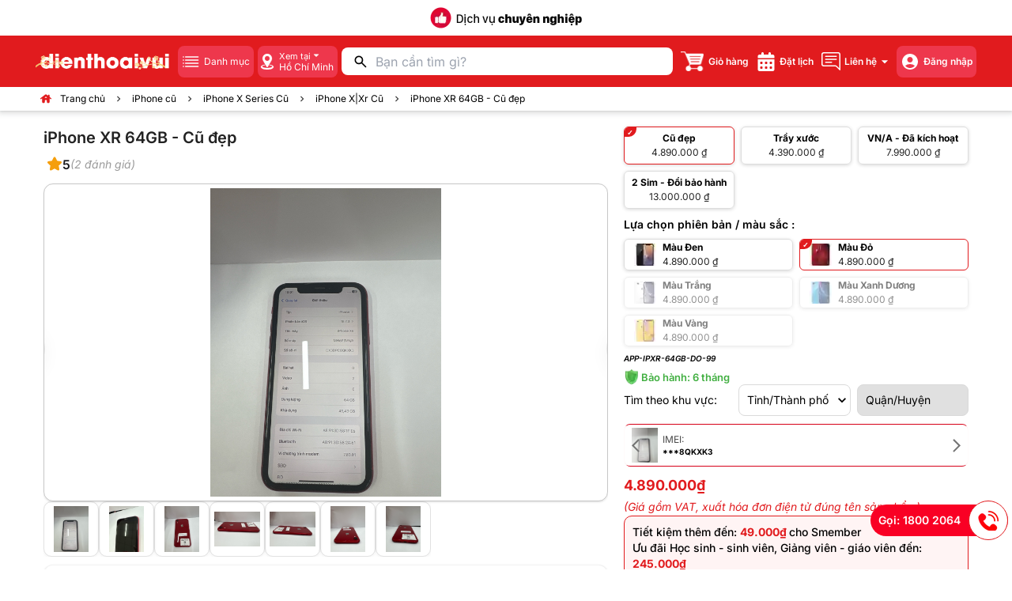

--- FILE ---
content_type: text/html;charset=utf-8
request_url: https://dienthoaivui.com.vn/iphone-xr-64gb-cu
body_size: 160641
content:
<!DOCTYPE html><html  lang="vi" data-capo=""><head><meta charset="utf-8">
<meta name="viewport" content="width=device-width, initial-scale=1">
<title>Điện thoại iPhone XR 64GB cũ đẹp giá rẻ | Trả góp 0%</title>
<style>@import url("https://use.fontawesome.com/releases/v5.15.4/css/all.css");.Vue-Toastification__container{box-sizing:border-box;color:#fff;display:flex;flex-direction:column;min-height:100%;padding:4px;pointer-events:none;position:fixed;width:600px;z-index:9999}@media only screen and (min-width:600px){.Vue-Toastification__container.top-center,.Vue-Toastification__container.top-left,.Vue-Toastification__container.top-right{top:1em}.Vue-Toastification__container.bottom-center,.Vue-Toastification__container.bottom-left,.Vue-Toastification__container.bottom-right{bottom:1em;flex-direction:column-reverse}.Vue-Toastification__container.bottom-left,.Vue-Toastification__container.top-left{left:1em}.Vue-Toastification__container.bottom-left .Vue-Toastification__toast,.Vue-Toastification__container.top-left .Vue-Toastification__toast{margin-right:auto}@supports not (-moz-appearance:none){.Vue-Toastification__container.bottom-left .Vue-Toastification__toast--rtl,.Vue-Toastification__container.top-left .Vue-Toastification__toast--rtl{margin-left:auto;margin-right:unset}}.Vue-Toastification__container.bottom-right,.Vue-Toastification__container.top-right{right:1em}.Vue-Toastification__container.bottom-right .Vue-Toastification__toast,.Vue-Toastification__container.top-right .Vue-Toastification__toast{margin-left:auto}@supports not (-moz-appearance:none){.Vue-Toastification__container.bottom-right .Vue-Toastification__toast--rtl,.Vue-Toastification__container.top-right .Vue-Toastification__toast--rtl{margin-left:unset;margin-right:auto}}.Vue-Toastification__container.bottom-center,.Vue-Toastification__container.top-center{left:50%;margin-left:-300px}.Vue-Toastification__container.bottom-center .Vue-Toastification__toast,.Vue-Toastification__container.top-center .Vue-Toastification__toast{margin-left:auto;margin-right:auto}}@media only screen and (max-width:600px){.Vue-Toastification__container{left:0;margin:0;padding:0;width:100vw}.Vue-Toastification__container .Vue-Toastification__toast{width:100%}.Vue-Toastification__container.top-center,.Vue-Toastification__container.top-left,.Vue-Toastification__container.top-right{top:0}.Vue-Toastification__container.bottom-center,.Vue-Toastification__container.bottom-left,.Vue-Toastification__container.bottom-right{bottom:0;flex-direction:column-reverse}}.Vue-Toastification__toast{border-radius:8px;box-shadow:0 1px 10px 0 rgba(0,0,0,.1),0 2px 15px 0 rgba(0,0,0,.05);box-sizing:border-box;direction:ltr;display:inline-flex;font-family:Lato,Helvetica,Roboto,Arial,sans-serif;justify-content:space-between;margin-bottom:1rem;max-height:800px;max-width:600px;min-height:64px;min-width:326px;overflow:hidden;padding:22px 24px;pointer-events:auto;position:relative;transform:translateZ(0)}.Vue-Toastification__toast--rtl{direction:rtl}.Vue-Toastification__toast--default{background-color:#1976d2;color:#fff}.Vue-Toastification__toast--info{background-color:#2196f3;color:#fff}.Vue-Toastification__toast--success{background-color:#4caf50;color:#fff}.Vue-Toastification__toast--error{background-color:#ff5252;color:#fff}.Vue-Toastification__toast--warning{background-color:#ffc107;color:#fff}@media only screen and (max-width:600px){.Vue-Toastification__toast{border-radius:0;margin-bottom:.5rem}}.Vue-Toastification__toast-body{flex:1;font-size:16px;line-height:24px;white-space:pre-wrap;word-break:break-word}.Vue-Toastification__toast-component-body{flex:1}.Vue-Toastification__toast.disable-transition{animation:none!important}.Vue-Toastification__close-button{align-items:center;background:transparent;border:none;color:#fff;cursor:pointer;font-size:24px;font-weight:700;line-height:24px;opacity:.3;outline:none;padding:0 0 0 10px;transition:.3s ease;transition:visibility 0s,opacity .2s linear}.Vue-Toastification__close-button:focus,.Vue-Toastification__close-button:hover{opacity:1}.Vue-Toastification__toast:not(:hover) .Vue-Toastification__close-button.show-on-hover{opacity:0}.Vue-Toastification__toast--rtl .Vue-Toastification__close-button{padding-left:unset;padding-right:10px}@keyframes scale-x-frames{0%{transform:scaleX(1)}to{transform:scaleX(0)}}.Vue-Toastification__progress-bar{animation:scale-x-frames linear 1 forwards;background-color:hsla(0,0%,100%,.7);bottom:0;height:5px;left:0;position:absolute;transform-origin:left;width:100%;z-index:10000}.Vue-Toastification__toast--rtl .Vue-Toastification__progress-bar{left:unset;right:0;transform-origin:right}.Vue-Toastification__icon{align-items:center;background:transparent;border:none;height:100%;margin:auto 18px auto 0;outline:none;padding:0;transition:.3s ease;width:20px}.Vue-Toastification__toast--rtl .Vue-Toastification__icon{margin:auto 0 auto 18px}@keyframes bounceInRight{0%,60%,75%,90%,to{animation-timing-function:cubic-bezier(.215,.61,.355,1)}0%{opacity:0;transform:translate3d(3000px,0,0)}60%{opacity:1;transform:translate3d(-25px,0,0)}75%{transform:translate3d(10px,0,0)}90%{transform:translate3d(-5px,0,0)}to{transform:none}}@keyframes bounceOutRight{40%{opacity:1;transform:translate3d(-20px,0,0)}to{opacity:0;transform:translate3d(1000px,0,0)}}@keyframes bounceInLeft{0%,60%,75%,90%,to{animation-timing-function:cubic-bezier(.215,.61,.355,1)}0%{opacity:0;transform:translate3d(-3000px,0,0)}60%{opacity:1;transform:translate3d(25px,0,0)}75%{transform:translate3d(-10px,0,0)}90%{transform:translate3d(5px,0,0)}to{transform:none}}@keyframes bounceOutLeft{20%{opacity:1;transform:translate3d(20px,0,0)}to{opacity:0;transform:translate3d(-2000px,0,0)}}@keyframes bounceInUp{0%,60%,75%,90%,to{animation-timing-function:cubic-bezier(.215,.61,.355,1)}0%{opacity:0;transform:translate3d(0,3000px,0)}60%{opacity:1;transform:translate3d(0,-20px,0)}75%{transform:translate3d(0,10px,0)}90%{transform:translate3d(0,-5px,0)}to{transform:translateZ(0)}}@keyframes bounceOutUp{20%{transform:translate3d(0,-10px,0)}40%,45%{opacity:1;transform:translate3d(0,20px,0)}to{opacity:0;transform:translate3d(0,-2000px,0)}}@keyframes bounceInDown{0%,60%,75%,90%,to{animation-timing-function:cubic-bezier(.215,.61,.355,1)}0%{opacity:0;transform:translate3d(0,-3000px,0)}60%{opacity:1;transform:translate3d(0,25px,0)}75%{transform:translate3d(0,-10px,0)}90%{transform:translate3d(0,5px,0)}to{transform:none}}@keyframes bounceOutDown{20%{transform:translate3d(0,10px,0)}40%,45%{opacity:1;transform:translate3d(0,-20px,0)}to{opacity:0;transform:translate3d(0,2000px,0)}}.Vue-Toastification__bounce-enter-active.bottom-left,.Vue-Toastification__bounce-enter-active.top-left{animation-name:bounceInLeft}.Vue-Toastification__bounce-enter-active.bottom-right,.Vue-Toastification__bounce-enter-active.top-right{animation-name:bounceInRight}.Vue-Toastification__bounce-enter-active.top-center{animation-name:bounceInDown}.Vue-Toastification__bounce-enter-active.bottom-center{animation-name:bounceInUp}.Vue-Toastification__bounce-leave-active:not(.disable-transition).bottom-left,.Vue-Toastification__bounce-leave-active:not(.disable-transition).top-left{animation-name:bounceOutLeft}.Vue-Toastification__bounce-leave-active:not(.disable-transition).bottom-right,.Vue-Toastification__bounce-leave-active:not(.disable-transition).top-right{animation-name:bounceOutRight}.Vue-Toastification__bounce-leave-active:not(.disable-transition).top-center{animation-name:bounceOutUp}.Vue-Toastification__bounce-leave-active:not(.disable-transition).bottom-center{animation-name:bounceOutDown}.Vue-Toastification__bounce-enter-active,.Vue-Toastification__bounce-leave-active{animation-duration:.75s;animation-fill-mode:both}.Vue-Toastification__bounce-move{transition-duration:.4s;transition-property:all;transition-timing-function:ease-in-out}@keyframes fadeOutTop{0%{opacity:1;transform:translateY(0)}to{opacity:0;transform:translateY(-50px)}}@keyframes fadeOutLeft{0%{opacity:1;transform:translateX(0)}to{opacity:0;transform:translateX(-50px)}}@keyframes fadeOutBottom{0%{opacity:1;transform:translateY(0)}to{opacity:0;transform:translateY(50px)}}@keyframes fadeOutRight{0%{opacity:1;transform:translateX(0)}to{opacity:0;transform:translateX(50px)}}@keyframes fadeInLeft{0%{opacity:0;transform:translateX(-50px)}to{opacity:1;transform:translateX(0)}}@keyframes fadeInRight{0%{opacity:0;transform:translateX(50px)}to{opacity:1;transform:translateX(0)}}@keyframes fadeInTop{0%{opacity:0;transform:translateY(-50px)}to{opacity:1;transform:translateY(0)}}@keyframes fadeInBottom{0%{opacity:0;transform:translateY(50px)}to{opacity:1;transform:translateY(0)}}.Vue-Toastification__fade-enter-active.bottom-left,.Vue-Toastification__fade-enter-active.top-left{animation-name:fadeInLeft}.Vue-Toastification__fade-enter-active.bottom-right,.Vue-Toastification__fade-enter-active.top-right{animation-name:fadeInRight}.Vue-Toastification__fade-enter-active.top-center{animation-name:fadeInTop}.Vue-Toastification__fade-enter-active.bottom-center{animation-name:fadeInBottom}.Vue-Toastification__fade-leave-active:not(.disable-transition).bottom-left,.Vue-Toastification__fade-leave-active:not(.disable-transition).top-left{animation-name:fadeOutLeft}.Vue-Toastification__fade-leave-active:not(.disable-transition).bottom-right,.Vue-Toastification__fade-leave-active:not(.disable-transition).top-right{animation-name:fadeOutRight}.Vue-Toastification__fade-leave-active:not(.disable-transition).top-center{animation-name:fadeOutTop}.Vue-Toastification__fade-leave-active:not(.disable-transition).bottom-center{animation-name:fadeOutBottom}.Vue-Toastification__fade-enter-active,.Vue-Toastification__fade-leave-active{animation-duration:.75s;animation-fill-mode:both}.Vue-Toastification__fade-move{transition-duration:.4s;transition-property:all;transition-timing-function:ease-in-out}@keyframes slideInBlurredLeft{0%{filter:blur(40px);opacity:0;transform:translateX(-1000px) scaleX(2.5) scaleY(.2);transform-origin:100% 50%}to{filter:blur(0);opacity:1;transform:translateX(0) scaleY(1) scaleX(1);transform-origin:50% 50%}}@keyframes slideInBlurredTop{0%{filter:blur(240px);opacity:0;transform:translateY(-1000px) scaleY(2.5) scaleX(.2);transform-origin:50% 0}to{filter:blur(0);opacity:1;transform:translateY(0) scaleY(1) scaleX(1);transform-origin:50% 50%}}@keyframes slideInBlurredRight{0%{filter:blur(40px);opacity:0;transform:translateX(1000px) scaleX(2.5) scaleY(.2);transform-origin:0 50%}to{filter:blur(0);opacity:1;transform:translateX(0) scaleY(1) scaleX(1);transform-origin:50% 50%}}@keyframes slideInBlurredBottom{0%{filter:blur(240px);opacity:0;transform:translateY(1000px) scaleY(2.5) scaleX(.2);transform-origin:50% 100%}to{filter:blur(0);opacity:1;transform:translateY(0) scaleY(1) scaleX(1);transform-origin:50% 50%}}@keyframes slideOutBlurredTop{0%{filter:blur(0);opacity:1;transform:translateY(0) scaleY(1) scaleX(1);transform-origin:50% 0}to{filter:blur(240px);opacity:0;transform:translateY(-1000px) scaleY(2) scaleX(.2);transform-origin:50% 0}}@keyframes slideOutBlurredBottom{0%{filter:blur(0);opacity:1;transform:translateY(0) scaleY(1) scaleX(1);transform-origin:50% 50%}to{filter:blur(240px);opacity:0;transform:translateY(1000px) scaleY(2) scaleX(.2);transform-origin:50% 100%}}@keyframes slideOutBlurredLeft{0%{filter:blur(0);opacity:1;transform:translateX(0) scaleY(1) scaleX(1);transform-origin:50% 50%}to{filter:blur(40px);opacity:0;transform:translateX(-1000px) scaleX(2) scaleY(.2);transform-origin:100% 50%}}@keyframes slideOutBlurredRight{0%{filter:blur(0);opacity:1;transform:translateX(0) scaleY(1) scaleX(1);transform-origin:50% 50%}to{filter:blur(40px);opacity:0;transform:translateX(1000px) scaleX(2) scaleY(.2);transform-origin:0 50%}}.Vue-Toastification__slideBlurred-enter-active.bottom-left,.Vue-Toastification__slideBlurred-enter-active.top-left{animation-name:slideInBlurredLeft}.Vue-Toastification__slideBlurred-enter-active.bottom-right,.Vue-Toastification__slideBlurred-enter-active.top-right{animation-name:slideInBlurredRight}.Vue-Toastification__slideBlurred-enter-active.top-center{animation-name:slideInBlurredTop}.Vue-Toastification__slideBlurred-enter-active.bottom-center{animation-name:slideInBlurredBottom}.Vue-Toastification__slideBlurred-leave-active:not(.disable-transition).bottom-left,.Vue-Toastification__slideBlurred-leave-active:not(.disable-transition).top-left{animation-name:slideOutBlurredLeft}.Vue-Toastification__slideBlurred-leave-active:not(.disable-transition).bottom-right,.Vue-Toastification__slideBlurred-leave-active:not(.disable-transition).top-right{animation-name:slideOutBlurredRight}.Vue-Toastification__slideBlurred-leave-active:not(.disable-transition).top-center{animation-name:slideOutBlurredTop}.Vue-Toastification__slideBlurred-leave-active:not(.disable-transition).bottom-center{animation-name:slideOutBlurredBottom}.Vue-Toastification__slideBlurred-enter-active,.Vue-Toastification__slideBlurred-leave-active{animation-duration:.75s;animation-fill-mode:both}.Vue-Toastification__slideBlurred-move{transition-duration:.4s;transition-property:all;transition-timing-function:ease-in-out}.dp__input_wrap{box-sizing:unset;position:relative;width:100%}.dp__input_wrap:focus{border-color:var(--dp-border-color-hover);outline:none}.dp__input{background-color:var(--dp-background-color);border:1px solid var(--dp-border-color);border-radius:var(--dp-border-radius);box-sizing:border-box;color:var(--dp-text-color);font-family:var(--dp-font-family);font-size:var(--dp-font-size);line-height:calc(var(--dp-font-size)*1.5);outline:none;padding:var(--dp-input-padding);transition:border-color .2s cubic-bezier(.645,.045,.355,1);width:100%}.dp__input::-moz-placeholder{opacity:.7}.dp__input::placeholder{opacity:.7}.dp__input:hover{border-color:var(--dp-border-color-hover)}.dp__input_reg{caret-color:transparent}.dp__input_focus{border-color:var(--dp-border-color-hover)}.dp__disabled{background:var(--dp-disabled-color)}.dp__disabled::-moz-placeholder{color:var(--dp-disabled-color-text)}.dp__disabled::placeholder{color:var(--dp-disabled-color-text)}.dp__input_icons{display:inline-block;height:var(--dp-font-size);width:var(--dp-font-size);stroke-width:0;box-sizing:content-box;color:var(--dp-icon-color);font-size:var(--dp-font-size);line-height:calc(var(--dp-font-size)*1.5);padding:6px 12px}.dp__input_icon{left:0}.dp__clear_icon,.dp__input_icon{color:var(--dp-icon-color);cursor:pointer;position:absolute;top:50%;transform:translateY(-50%)}.dp__clear_icon{right:0}.dp__input_icon_pad{padding-left:var(--dp-input-icon-padding)}.dp__input_valid{box-shadow:0 0 var(--dp-border-radius) var(--dp-success-color)}.dp__input_valid,.dp__input_valid:hover{border-color:var(--dp-success-color)}.dp__input_invalid{box-shadow:0 0 var(--dp-border-radius) var(--dp-danger-color)}.dp__input_invalid,.dp__input_invalid:hover{border-color:var(--dp-danger-color)}.dp__menu{background:var(--dp-background-color);border:1px solid var(--dp-menu-border-color);border-radius:var(--dp-border-radius);font-family:var(--dp-font-family);font-size:var(--dp-font-size);min-width:var(--dp-menu-min-width);position:absolute;-webkit-user-select:none;-moz-user-select:none;user-select:none}.dp__menu,.dp__menu:after,.dp__menu:before{box-sizing:border-box}.dp__menu:focus{border:1px solid var(--dp-menu-border-color);outline:none}.dp__menu_inner{padding:var(--dp-menu-padding)}.dp__menu_index{z-index:99999}.dp__menu_disabled,.dp__menu_readonly{inset:0;position:absolute;z-index:1}.dp__menu_disabled{background:hsla(0,0%,100%,.5);cursor:not-allowed}.dp__menu_readonly{background:transparent;cursor:default}.dp__arrow_top{border-left:1px solid var(--dp-menu-border-color);border-top:1px solid var(--dp-menu-border-color);top:-1px;transform:translate(-50%,-50%) rotate(45deg)}.dp__arrow_bottom,.dp__arrow_top{background-color:var(--dp-background-color);height:12px;left:50%;position:absolute;width:12px}.dp__arrow_bottom{border-bottom:1px solid var(--dp-menu-border-color);border-right:1px solid var(--dp-menu-border-color);bottom:-1px;transform:translate(-50%,50%) rotate(45deg)}.dp__action_extra{padding:2px 0;text-align:center}.dp__preset_ranges,.dp__sidebar_left{border-right:1px solid var(--dp-border-color);padding:5px}.dp__sidebar_right{border-left:1px solid var(--dp-border-color);padding:5px}.dp__preset_range{border-radius:var(--dp-border-radius);color:var(--dp-text-color);display:block;padding:5px;transition:var(--dp-common-transition);white-space:nowrap}.dp__preset_range:hover{background-color:var(--dp-hover-color);cursor:pointer}.dp__menu_content_wrapper{display:flex}.dp__calendar_header{align-items:center;color:var(--dp-text-color);display:flex;font-weight:700;justify-content:center;position:relative;white-space:nowrap}.dp__calendar_header_item{box-sizing:border-box;flex-grow:1;height:var(--dp-cell-size);padding:var(--dp-cell-padding);text-align:center;width:var(--dp-cell-size)}.dp__calendar_row{align-items:center;display:flex;justify-content:center;margin:var(--dp-row-maring)}.dp__calendar_item{box-sizing:border-box;color:var(--dp-text-color);flex-grow:1;text-align:center}.dp__calendar{position:relative}.dp__calendar_header_cell{border-bottom:thin solid var(--dp-border-color);padding:var(--dp-calendar-header-cell-padding)}.dp__cell_inner{align-items:center;border:1px solid transparent;border-radius:var(--dp-cell-border-radius);box-sizing:border-box;display:flex;height:var(--dp-cell-size);justify-content:center;padding:var(--dp-cell-padding);position:relative;text-align:center;width:var(--dp-cell-size)}.dp__cell_inner:hover{transition:all .2s}.dp__cell_auto_range_start,.dp__date_hover_start:hover,.dp__range_start{border-bottom-right-radius:0;border-top-right-radius:0}.dp__cell_auto_range_end,.dp__date_hover_end:hover,.dp__range_end{border-bottom-left-radius:0;border-top-left-radius:0}.dp__active_date,.dp__range_end,.dp__range_start{background:var(--dp-primary-color);color:var(--dp-primary-text-color)}.dp__cell_auto_range_end,.dp__cell_auto_range_start{border-bottom:1px dashed var(--dp-primary-color);border-top:1px dashed var(--dp-primary-color)}.dp__date_hover:hover,.dp__date_hover_end:hover,.dp__date_hover_start:hover{background:var(--dp-hover-color);color:var(--dp-hover-text-color)}.dp__cell_disabled,.dp__cell_offset{color:var(--dp-secondary-color)}.dp__cell_disabled{cursor:not-allowed}.dp__range_between{background:var(--dp-hover-color);border:1px solid var(--dp-hover-color);border-radius:0}.dp__range_between_week{background:var(--dp-primary-color);border-bottom:1px solid var(--dp-primary-color);border-radius:0;border-top:1px solid var(--dp-primary-color);color:var(--dp-primary-text-color)}.dp__today{border:1px solid var(--dp-primary-color)}.dp__week_num{color:var(--dp-secondary-color);text-align:center}.dp__cell_auto_range{border-bottom:1px dashed var(--dp-primary-color);border-radius:0;border-top:1px dashed var(--dp-primary-color)}.dp__cell_auto_range_start{border-left:1px dashed var(--dp-primary-color)}.dp__cell_auto_range_end{border-right:1px dashed var(--dp-primary-color)}.dp__calendar_header_separator{background:var(--dp-border-color);height:1px;width:100%}.dp__calendar_next{margin-left:var(--dp-multi-calendars-spacing)}.dp__marker_dot,.dp__marker_line{background-color:var(--dp-marker-color);bottom:0;height:5px;position:absolute}.dp__marker_dot{border-radius:50%;left:50%;transform:translateX(-50%);width:5px}.dp__marker_line{left:0;width:100%}.dp__marker_tooltip{background-color:var(--dp-tooltip-color);border:1px solid var(--dp-border-color);border-radius:var(--dp-border-radius);box-sizing:border-box;cursor:default;padding:5px;position:absolute;z-index:99999}.dp__tooltip_content{white-space:nowrap}.dp__tooltip_text{align-items:center;color:var(--dp-text-color);display:flex;flex-flow:row nowrap}.dp__tooltip_mark{background-color:var(--dp-text-color);border-radius:50%;color:var(--dp-text-color);height:5px;margin-right:5px;width:5px}.dp__arrow_bottom_tp{background-color:var(--dp-tooltip-color);border-bottom:1px solid var(--dp-border-color);border-right:1px solid var(--dp-border-color);bottom:0;height:8px;position:absolute;transform:translate(-50%,50%) rotate(45deg);width:8px}.dp__instance_calendar{position:relative;width:100%}@media only screen and (width <= 600px){.dp__flex_display{flex-direction:column}}.dp__cell_highlight{background-color:var(--dp-highlight-color)}.dp__month_year_row{align-items:center;box-sizing:border-box;color:var(--dp-text-color);display:flex;height:var(--dp-month-year-row-height)}.dp__inner_nav{align-items:center;border-radius:50%;color:var(--dp-icon-color);cursor:pointer;display:flex;height:var(--dp-month-year-row-button-size);justify-content:center;text-align:center;width:var(--dp-month-year-row-button-size)}.dp__inner_nav svg{height:var(--dp-button-icon-height);width:var(--dp-button-icon-height)}.dp__inner_nav:hover{background:var(--dp-hover-color);color:var(--dp-hover-icon-color)}.dp__inner_nav_disabled,.dp__inner_nav_disabled:hover{background:var(--dp-disabled-color);color:var(--dp-disabled-color-text);cursor:not-allowed}.dp__month_year_select{align-items:center;border-radius:var(--dp-border-radius);box-sizing:border-box;color:var(--dp-text-color);cursor:pointer;display:flex;height:var(--dp-month-year-row-height);justify-content:center;text-align:center;width:50%}.dp__month_year_select:hover{background:var(--dp-hover-color);color:var(--dp-hover-text-color)}.dp__month_year_wrap{display:flex;width:100%}.dp__year_disable_select{justify-content:space-around}.dp__overlay{background:var(--dp-background-color);box-sizing:border-box;color:var(--dp-text-color);font-family:var(--dp-font-family);height:100%;left:0;position:absolute;top:0;transition:opacity 1s ease-out;width:100%;z-index:99999}.dp__overlay_container::-webkit-scrollbar-track{background-color:var(--dp-scroll-bar-background);box-shadow:var(--dp-scroll-bar-background)}.dp__overlay_container::-webkit-scrollbar{background-color:var(--dp-scroll-bar-background);width:5px}.dp__overlay_container::-webkit-scrollbar-thumb{background-color:var(--dp-scroll-bar-color);border-radius:10px}.dp__overlay:focus{border:none;outline:none}.dp__container_flex{display:flex}.dp__container_block{display:block}.dp__overlay_container{flex-direction:column;overflow-y:auto}.dp__time_picker_overlay_container{height:100%}.dp__overlay_row{align-items:center;box-sizing:border-box;display:flex;flex-wrap:wrap;margin-left:auto;margin-right:auto;max-width:100%;padding:0;width:100%}.dp__flex_row{flex:1}.dp__overlay_col{box-sizing:border-box;padding:var(--dp-overlay-col-padding);white-space:nowrap;width:33%}.dp__overlay_cell_pad{padding:var(--dp-common-padding) 0}.dp__overlay_cell_active{background:var(--dp-primary-color);color:var(--dp-primary-text-color)}.dp__overlay_cell,.dp__overlay_cell_active{border-radius:var(--dp-border-radius);cursor:pointer;text-align:center}.dp__cell_in_between,.dp__overlay_cell:hover{background:var(--dp-hover-color);color:var(--dp-hover-text-color)}.dp__over_action_scroll{box-sizing:border-box;right:5px}.dp__overlay_cell_disabled{cursor:not-allowed}.dp__overlay_cell_disabled,.dp__overlay_cell_disabled:hover{background:var(--dp-disabled-color)}.dp__overlay_cell_active_disabled{cursor:not-allowed}.dp__overlay_cell_active_disabled,.dp__overlay_cell_active_disabled:hover{background:var(--dp-primary-disabled-color)}.dp__month_picker_header{height:var(--dp-cell-size);justify-content:space-between}.dp__month_picker_header,.dp__time_input{align-items:center;display:flex;width:100%}.dp__time_input{color:var(--dp-text-color);font-family:var(--dp-font-family);justify-content:center;-webkit-user-select:none;-moz-user-select:none;user-select:none}.dp__time_col_reg_block{padding:0 20px}.dp__time_col_reg_inline{padding:0 10px}.dp__time_col_reg_with_button{padding:0 15px}.dp__time_col_sec{padding:0 10px}.dp__time_col_sec_with_button{padding:0 5px}.dp__time_col{align-items:center;display:flex;flex-direction:column;justify-content:center;text-align:center}.dp__time_col_block{font-size:var(--dp-time-font-size)}.dp__time_display{align-items:center;border-radius:var(--dp-border-radius);color:var(--dp-text-color);cursor:pointer;display:flex;justify-content:center}.dp__time_display:hover{background:var(--dp-hover-color);color:var(--dp-hover-text-color)}.dp__time_display_block{padding:0 3px}.dp__time_display_inline{padding:5px}.dp__time_picker_inline_container{display:flex;justify-content:center;width:100%}.dp__inc_dec_button{align-items:center;border-radius:50%;box-sizing:border-box;color:var(--dp-icon-color);cursor:pointer;display:flex;justify-content:center;margin:0;padding:5px}.dp__inc_dec_button,.dp__inc_dec_button svg{height:var(--dp-time-inc-dec-button-size);width:var(--dp-time-inc-dec-button-size)}.dp__inc_dec_button:hover{background:var(--dp-hover-color);color:var(--dp-primary-color)}.dp__inc_dec_button_inline{align-items:center;cursor:pointer;display:flex;height:8px;padding:0;width:100%}.dp__inc_dec_button_disabled,.dp__inc_dec_button_disabled:hover{background:var(--dp-disabled-color);color:var(--dp-disabled-color-text);cursor:not-allowed}.dp__pm_am_button{background:var(--dp-primary-color);border:none;border-radius:var(--dp-border-radius);color:var(--dp-primary-text-color);cursor:pointer;padding:var(--dp-common-padding)}.dp__tp_inline_btn_bar{background-color:var(--dp-secondary-color);border-collapse:collapse;height:4px;transition:var(--dp-common-transition);width:100%}.dp__tp_inline_btn_top:hover .dp__tp_btn_in_r{background-color:var(--dp-primary-color);transform:rotate(12deg) scale(1.15) translateY(-2px)}.dp__tp_inline_btn_bottom:hover .dp__tp_btn_in_r,.dp__tp_inline_btn_top:hover .dp__tp_btn_in_l{background-color:var(--dp-primary-color);transform:rotate(-12deg) scale(1.15) translateY(-2px)}.dp__tp_inline_btn_bottom:hover .dp__tp_btn_in_l{background-color:var(--dp-primary-color);transform:rotate(12deg) scale(1.15) translateY(-2px)}.dp__action_row{align-items:center;box-sizing:border-box;color:var(--dp-text-color);display:flex;flex-flow:row nowrap;padding:var(--dp-common-padding);width:100%}.dp__action_row svg{height:var(--dp-button-icon-height);width:auto}.dp__selection_preview{color:var(--dp-text-color);display:block;font-size:var(--dp-preview-font-size);overflow:hidden;text-overflow:ellipsis;white-space:nowrap}.dp__action_buttons{align-items:center;display:flex;flex:0;justify-content:flex-end;margin-left:auto}.dp__action_button{background:transparent;border:1px solid transparent;border-radius:var(--dp-border-radius);cursor:pointer;height:var(--dp-action-button-height);line-height:normal;margin-left:3px;padding:var(--dp-action-buttons-padding)}.dp__action_select{background:var(--dp-primary-color);color:var(--dp-primary-text-color)}.dp__action_select:hover{background:var(--dp-primary-color);transition:var(--dp-action-row-transtion)}.dp__action_select:disabled{background:var(--dp-primary-disabled-color);cursor:not-allowed}.dp__action_cancel{border:1px solid var(--dp-border-color);color:var(--dp-text-color)}.dp__action_cancel:hover{border-color:var(--dp-primary-color);transition:var(--dp-action-row-transtion)}:root{--dp-common-transition:all 0.1s ease-in;--dp-menu-padding:6px 8px;--dp-animation-duration:0.1s;--dp-menu-appear-transition-timing:cubic-bezier(.4,0,1,1);--dp-transition-timing:ease-out;--dp-action-row-transtion:all 0.2s ease-in;--dp-font-family:-apple-system,blinkmacsystemfont,"Segoe UI",roboto,oxygen,ubuntu,cantarell,"Open Sans","Helvetica Neue",sans-serif;--dp-border-radius:4px;--dp-cell-border-radius:4px;--dp-transition-length:22px;--dp-transition-timing-general:0.1s;--dp-button-height:35px;--dp-month-year-row-height:35px;--dp-month-year-row-button-size:25px;--dp-button-icon-height:20px;--dp-calendar-wrap-padding:0 5px;--dp-cell-size:35px;--dp-cell-padding:5px;--dp-common-padding:10px;--dp-input-icon-padding:35px;--dp-input-padding:6px 30px 6px 12px;--dp-menu-min-width:260px;--dp-action-buttons-padding:1px 6px;--dp-row-maring:5px 0;--dp-calendar-header-cell-padding:0.5rem;--dp-multi-calendars-spacing:10px;--dp-overlay-col-padding:3px;--dp-time-inc-dec-button-size:32px;--dp-font-size:1rem;--dp-preview-font-size:0.8rem;--dp-time-font-size:2rem;--dp-action-button-height:22px}.dp__theme_dark{--dp-background-color:#212121;--dp-text-color:#fff;--dp-hover-color:#484848;--dp-hover-text-color:#fff;--dp-hover-icon-color:#959595;--dp-primary-color:#005cb2;--dp-primary-disabled-color:#61a8ea;--dp-primary-text-color:#fff;--dp-secondary-color:#a9a9a9;--dp-border-color:#2d2d2d;--dp-menu-border-color:#2d2d2d;--dp-border-color-hover:#aaaeb7;--dp-disabled-color:#737373;--dp-disabled-color-text:#d0d0d0;--dp-scroll-bar-background:#212121;--dp-scroll-bar-color:#484848;--dp-success-color:#00701a;--dp-success-color-disabled:#428f59;--dp-icon-color:#959595;--dp-danger-color:#e53935;--dp-marker-color:#e53935;--dp-tooltip-color:#3e3e3e;--dp-highlight-color:rgba(0,92,178,.2)}.dp__theme_light{--dp-background-color:#fff;--dp-text-color:#212121;--dp-hover-color:#f3f3f3;--dp-hover-text-color:#212121;--dp-hover-icon-color:#959595;--dp-primary-color:#1976d2;--dp-primary-disabled-color:#6bacea;--dp-primary-text-color:#f8f5f5;--dp-secondary-color:#c0c4cc;--dp-border-color:#ddd;--dp-menu-border-color:#ddd;--dp-border-color-hover:#aaaeb7;--dp-disabled-color:#f6f6f6;--dp-scroll-bar-background:#f3f3f3;--dp-scroll-bar-color:#959595;--dp-success-color:#76d275;--dp-success-color-disabled:#a3d9b1;--dp-icon-color:#959595;--dp-danger-color:#ff6f60;--dp-marker-color:#ff6f60;--dp-tooltip-color:#fafafa;--dp-disabled-color-text:#8e8e8e;--dp-highlight-color:rgba(25,118,210,.1)}.dp__flex{align-items:center;display:flex}.dp__btn{background:none;border:none;cursor:pointer;font:inherit;line-height:normal;transition:var(--dp-common-transition)}.dp__main{box-sizing:border-box;font-family:var(--dp-font-family);position:relative;-webkit-user-select:none;-moz-user-select:none;user-select:none;width:100%}.dp__pointer{cursor:pointer}.dp__icon{stroke:currentcolor;fill:currentcolor}.dp__button{align-content:center;align-items:center;box-sizing:border-box;color:var(--dp-icon-color);cursor:pointer;display:flex;height:var(--dp-button-height);justify-content:center;padding:var(--dp-common-padding);text-align:center;width:100%}.dp__button.dp__overlay_action{bottom:0;position:absolute}.dp__button:hover{background:var(--dp-hover-color);color:var(--dp-hover-icon-color)}.dp__button svg{height:var(--dp-button-icon-height);width:auto}.dp__button_bottom{border-bottom-left-radius:var(--dp-border-radius);border-bottom-right-radius:var(--dp-border-radius)}.dp__flex_display{display:flex}.dp__flex_display_with_input{align-items:flex-start;flex-direction:column}.dp__relative{position:relative}.calendar-next-enter-active,.calendar-next-leave-active,.calendar-prev-enter-active,.calendar-prev-leave-active{transition:all var(--dp-transition-timing-general) ease-out}.calendar-next-enter-from{opacity:0;transform:translateX(var(--dp-transition-length))}.calendar-next-leave-to,.calendar-prev-enter-from{opacity:0;transform:translateX(calc(var(--dp-transition-length)*-1))}.calendar-prev-leave-to{opacity:0;transform:translateX(var(--dp-transition-length))}.dp-slide-down-enter-active,.dp-slide-down-leave-active,.dp-slide-up-enter-active,.dp-slide-up-leave-active{transition:all var(--dp-animation-duration) var(--dp-transition-timing)}.dp-slide-down-leave-to,.dp-slide-up-enter-from{opacity:0;transform:translateY(var(--dp-transition-length))}.dp-slide-down-enter-from,.dp-slide-up-leave-to{opacity:0;transform:translateY(calc(var(--dp-transition-length)*-1))}.dp__menu_transitioned{transition:all var(--dp-animation-duration) var(--dp-menu-appear-transition-timing)}:root{--dp-border-radius:10px;--dp-font-size:0.875rem;--dp-border-color:#aaaeb7}html{font-family:Inter,Arial,sans-serif!important;font-size:16px;scroll-behavior:smooth!important}body{background-color:#fff}.dtv-container{max-width:1920px}input::-moz-placeholder{color:#777;opacity:1}input::placeholder{color:#777;opacity:1}input:disabled{background:#f1f1f1}@media (min-width:800px){::-webkit-scrollbar-track{background-color:#fff;border-radius:10px;-webkit-box-shadow:inset 0 0 6px rgba(0,0,0,.3)}::-webkit-scrollbar{background-color:#f5f5f5;height:10px;width:10px}::-webkit-scrollbar-thumb{background-color:#dbdbdb;border-radius:10px;-webkit-box-shadow:inset 0 0 6px rgba(0,0,0,.3)}}#cs-live-chat{display:none}.zalo-chat-widget{bottom:52px!important;display:none;left:52px!important;position:fixed}#btn-share-fb{color:blue;cursor:pointer;padding-left:22px;position:relative;text-decoration:underline}#btn-share-fb:after{content:"\f09a";font-family:Font Awesome\ 5 Brands;font-size:18px;left:0;position:absolute;top:-4px}.dp__input{height:40px}.dp__active_date{background:#e11b1e!important;border-color:#e11b1e!important}.dp__action_button{align-items:center;display:flex;font-weight:600;height:30px!important;justify-content:center}.dp__action_select{background:#e11b1e!important}@media (max-width:800px){#cs_chat_iframe{display:none!important}#cs_chat_iframe[style*="height: 100%"]{display:block!important}}.swiper-button-next svg,.swiper-button-prev svg{height:unset!important;-o-object-fit:unset!important;object-fit:unset!important;width:unset!important}.swiper-button-disabled{display:none!important}.alternative_name a:hover{color:#c9191c}.content-detail{color:#494949}.content-detail a{color:#e11b1e!important}.content-detail a:hover{color:#363636!important;text-decoration-line:underline}.content-detail a>strong{color:#e11b1e!important}.content-detail a>strong:hover{color:#363636!important;text-decoration-line:underline}.content-detail img{display:block;margin-left:auto;margin-right:auto;padding:10px 0}.content-detail h1,h2,h3,h4{margin-top:15px}.content-detail p{line-height:1.5rem;padding-bottom:6px}.content-detail .text-copyable{background:hsla(0,0%,94%,.58);border-radius:8px;cursor:pointer;padding:6px 10px;position:relative}.content-detail .text-copyable:after{color:#d2d2d2;content:"\f24d";display:block;font-family:Font Awesome\ 5 Free;font-weight:900;max-height:30px;max-width:30px;position:absolute;right:8px;top:50%;transform:translateY(-50%)}.content-detail .text-copyable.copied:after{color:#02a900;content:"\f00c"}.content-detail .text-coutdown_calendar p{padding-bottom:0}.content-detail ol{list-style-type:decimal}.content-detail ol,.content-detail ul{list-style-position:outside;margin:5px 0;padding-left:20px}.content-detail ul{list-style-type:disc}.content-detail li{margin:5px 0}.content-detail table{border:1px solid #bdbdbd;border-collapse:unset!important;box-shadow:none;max-width:100%;padding:0}.content-detail table thead td,.content-detail table thead th{border-right:1px solid #bdbdbd}.content-detail table thead th:last-child{border-right:none}.content-detail table tbody tr{background:#fff}.content-detail table tbody tr td{border-bottom:1px solid #bdbdbd;border-right:1px solid #bdbdbd}.content-detail table tbody tr td:last-child{border-right:none}.content-detail table tbody tr:last-child td{border-bottom:none}.content-detail blockquote{background-color:rgba(0,0,0,.05);border-radius:5px;font-style:italic;font-weight:600;margin:10px 0;overflow:auto;padding:10px}.content-detail figcaption{color:#999;font-size:12px;font-style:italic;margin-bottom:10px;text-align:center}.content-detail iframe{max-width:100%}@media (max-width:600px){.content-detail h1,h2,h3,h4{margin-top:10px}.content-detail p{line-height:1.25rem}.content-detail figcaption{font-size:11px}}.toc-wrapper a{color:#525252!important}.swiper-pagination-bullet{background-color:#717171a3!important;height:8px!important;margin:0 4px!important;opacity:1!important;transition:.3s!important;width:8px!important}.swiper-pagination-bullet-active{background:#d00!important;border-radius:50px!important;height:8px!important;width:22px!important}.Vue-Toastification__container{padding:5px}.Vue-Toastification__toast{border-radius:15px;font-weight:500;margin-top:10px;padding:5px}.Vue-Toastification__toast-body{align-items:center;display:flex;font-size:14px!important;line-height:18px!important}@media (min-width:700px){.Vue-Toastification__toast-body{font-size:17px!important;line-height:20px!important}}.global-font-gmv-din{font-family:GMV_Din_Pro_Cond_Bold,sans-serif}.global-font-din-bold{font-family:Din-Bold,serif}.global-font-gotham-bold{font-family:Gotham-Bold,serif}.global-font-inter{font-family:Inter,serif}.global-font-roboto{font-family:Roboto,sans-serif}.global-font-montserrat{font-family:Montserrat,serif}#btn-close-modal{-webkit-touch-callout:none;-moz-appearance:none;-webkit-appearance:none;background-color:hsla(0,0%,4%,.2);border:none;border-radius:9999px;cursor:pointer;display:inline-block;flex-grow:0;flex-shrink:0;font-size:0;height:24px;max-height:24px;max-width:24px;min-height:24px;min-width:24px;outline:none;pointer-events:auto;position:relative;-webkit-user-select:none;-moz-user-select:none;user-select:none;vertical-align:top;width:24px;z-index:99}#btn-close-modal:after,#btn-close-modal:before{background-color:#fff;content:"";display:block;left:50%;position:absolute;top:50%;transform-origin:center center}#btn-close-modal:before{height:2px;transform:translateX(-50%) translateY(-50%) rotate(45deg);width:50%}#btn-close-modal:after{height:2px;transform:translateX(-50%) translateY(-50%) rotate(135deg);width:50%}#spotlight .spl-footer{display:none}</style>
<style>*,:after,:before{--tw-border-spacing-x:0;--tw-border-spacing-y:0;--tw-translate-x:0;--tw-translate-y:0;--tw-rotate:0;--tw-skew-x:0;--tw-skew-y:0;--tw-scale-x:1;--tw-scale-y:1;--tw-pan-x: ;--tw-pan-y: ;--tw-pinch-zoom: ;--tw-scroll-snap-strictness:proximity;--tw-gradient-from-position: ;--tw-gradient-via-position: ;--tw-gradient-to-position: ;--tw-ordinal: ;--tw-slashed-zero: ;--tw-numeric-figure: ;--tw-numeric-spacing: ;--tw-numeric-fraction: ;--tw-ring-inset: ;--tw-ring-offset-width:0px;--tw-ring-offset-color:#fff;--tw-ring-color:rgba(59,130,246,.5);--tw-ring-offset-shadow:0 0 #0000;--tw-ring-shadow:0 0 #0000;--tw-shadow:0 0 #0000;--tw-shadow-colored:0 0 #0000;--tw-blur: ;--tw-brightness: ;--tw-contrast: ;--tw-grayscale: ;--tw-hue-rotate: ;--tw-invert: ;--tw-saturate: ;--tw-sepia: ;--tw-drop-shadow: ;--tw-backdrop-blur: ;--tw-backdrop-brightness: ;--tw-backdrop-contrast: ;--tw-backdrop-grayscale: ;--tw-backdrop-hue-rotate: ;--tw-backdrop-invert: ;--tw-backdrop-opacity: ;--tw-backdrop-saturate: ;--tw-backdrop-sepia: ;--tw-contain-size: ;--tw-contain-layout: ;--tw-contain-paint: ;--tw-contain-style: }::backdrop{--tw-border-spacing-x:0;--tw-border-spacing-y:0;--tw-translate-x:0;--tw-translate-y:0;--tw-rotate:0;--tw-skew-x:0;--tw-skew-y:0;--tw-scale-x:1;--tw-scale-y:1;--tw-pan-x: ;--tw-pan-y: ;--tw-pinch-zoom: ;--tw-scroll-snap-strictness:proximity;--tw-gradient-from-position: ;--tw-gradient-via-position: ;--tw-gradient-to-position: ;--tw-ordinal: ;--tw-slashed-zero: ;--tw-numeric-figure: ;--tw-numeric-spacing: ;--tw-numeric-fraction: ;--tw-ring-inset: ;--tw-ring-offset-width:0px;--tw-ring-offset-color:#fff;--tw-ring-color:rgba(59,130,246,.5);--tw-ring-offset-shadow:0 0 #0000;--tw-ring-shadow:0 0 #0000;--tw-shadow:0 0 #0000;--tw-shadow-colored:0 0 #0000;--tw-blur: ;--tw-brightness: ;--tw-contrast: ;--tw-grayscale: ;--tw-hue-rotate: ;--tw-invert: ;--tw-saturate: ;--tw-sepia: ;--tw-drop-shadow: ;--tw-backdrop-blur: ;--tw-backdrop-brightness: ;--tw-backdrop-contrast: ;--tw-backdrop-grayscale: ;--tw-backdrop-hue-rotate: ;--tw-backdrop-invert: ;--tw-backdrop-opacity: ;--tw-backdrop-saturate: ;--tw-backdrop-sepia: ;--tw-contain-size: ;--tw-contain-layout: ;--tw-contain-paint: ;--tw-contain-style: }/*! tailwindcss v3.4.16 | MIT License | https://tailwindcss.com*/*,:after,:before{border:0 solid;box-sizing:border-box}:after,:before{--tw-content:""}:host,html{line-height:1.5;-webkit-text-size-adjust:100%;font-family:ui-sans-serif,system-ui,sans-serif,Apple Color Emoji,Segoe UI Emoji,Segoe UI Symbol,Noto Color Emoji;font-feature-settings:normal;font-variation-settings:normal;-moz-tab-size:4;-o-tab-size:4;tab-size:4;-webkit-tap-highlight-color:transparent}body{line-height:inherit;margin:0}hr{border-top-width:1px;color:inherit;height:0}abbr:where([title]){-webkit-text-decoration:underline dotted;text-decoration:underline dotted}h1,h2,h3,h4,h5,h6{font-size:inherit;font-weight:inherit}a{color:inherit;text-decoration:inherit}b,strong{font-weight:bolder}code,kbd,pre,samp{font-family:ui-monospace,SFMono-Regular,Menlo,Monaco,Consolas,Liberation Mono,Courier New,monospace;font-feature-settings:normal;font-size:1em;font-variation-settings:normal}small{font-size:80%}sub,sup{font-size:75%;line-height:0;position:relative;vertical-align:baseline}sub{bottom:-.25em}sup{top:-.5em}table{border-collapse:collapse;border-color:inherit;text-indent:0}button,input,optgroup,select,textarea{color:inherit;font-family:inherit;font-feature-settings:inherit;font-size:100%;font-variation-settings:inherit;font-weight:inherit;letter-spacing:inherit;line-height:inherit;margin:0;padding:0}button,select{text-transform:none}button,input:where([type=button]),input:where([type=reset]),input:where([type=submit]){-webkit-appearance:button;background-color:transparent;background-image:none}:-moz-focusring{outline:auto}:-moz-ui-invalid{box-shadow:none}progress{vertical-align:baseline}::-webkit-inner-spin-button,::-webkit-outer-spin-button{height:auto}[type=search]{-webkit-appearance:textfield;outline-offset:-2px}::-webkit-search-decoration{-webkit-appearance:none}::-webkit-file-upload-button{-webkit-appearance:button;font:inherit}summary{display:list-item}blockquote,dd,dl,figure,h1,h2,h3,h4,h5,h6,hr,p,pre{margin:0}fieldset{margin:0}fieldset,legend{padding:0}menu,ol,ul{list-style:none;margin:0;padding:0}dialog{padding:0}textarea{resize:vertical}input::-moz-placeholder,textarea::-moz-placeholder{color:#9ca3af;opacity:1}input::placeholder,textarea::placeholder{color:#9ca3af;opacity:1}[role=button],button{cursor:pointer}:disabled{cursor:default}audio,canvas,embed,iframe,img,object,svg,video{display:block;vertical-align:middle}img,video{height:auto;max-width:100%}[hidden]:where(:not([hidden=until-found])){display:none}h1{font-size:1.25rem;line-height:1.75rem;margin-bottom:10px;margin-top:10px}@media (min-width:600px){h1{font-size:1.5rem;line-height:2rem}}h2{font-size:16px;line-height:23px;margin-bottom:8px;margin-top:8px}@media (min-width:600px){h2{font-size:21px;line-height:28px}}h3{font-size:14px;line-height:20px;margin-bottom:5px;margin-top:5px}@media (min-width:600px){h3{font-size:16px;line-height:23px}}table,td,th{box-sizing:border-box;padding:10px 5px}table{border-collapse:separate;margin-bottom:8px;margin-top:8px;--tw-border-spacing-x:0px;--tw-border-spacing-y:0px;border-radius:.75rem;border-spacing:var(--tw-border-spacing-x) var(--tw-border-spacing-y);overflow:hidden;--tw-shadow:0 1px 2px 0 rgba(0,0,0,.05);--tw-shadow-colored:0 1px 2px 0 var(--tw-shadow-color);box-shadow:var(--tw-ring-offset-shadow,0 0 #0000),var(--tw-ring-shadow,0 0 #0000),var(--tw-shadow);--tw-shadow-color:#c9c9c9;--tw-shadow:var(--tw-shadow-colored)}table tbody tr:last-child td:last-child{border-bottom-right-radius:.75rem}table tbody tr:last-child td:first-child{border-bottom-left-radius:.75rem}table>:first-child tr:first-child>:first-child{border-top-left-radius:.75rem}table>:first-child tr:first-child>:last-child{border-top-right-radius:.75rem}thead{--tw-bg-opacity:1;background-color:rgb(225 27 30/var(--tw-bg-opacity,1));--tw-text-opacity:1;color:rgb(255 255 255/var(--tw-text-opacity,1))}tbody tr:nth-child(odd){--tw-bg-opacity:1;background-color:rgb(242 242 242/var(--tw-bg-opacity,1))}.hidden-scroll::-webkit-scrollbar{display:none;height:0;width:0}.lazy-color{animation:AnimationName .8s linear infinite reverse;background:linear-gradient(135deg,rgba(211,223,232,.5) 30%,rgba(169,184,197,.5) 38%,rgba(168,182,193,.6) 41%,rgba(168,182,193,.6) 50%,rgba(168,182,193,.6) 0,rgba(169,184,197,.6) 51%,rgba(211,223,232,.6) 57%,rgba(211,223,232,.6) 80%,rgba(211,223,232,.6) 0);background-size:1200% 1200%;opacity:.5}@keyframes AnimationName{0%{background-position:0 92%}to{background-position:100% 9%}}.loading2_828{animation:loading2_828 .6s linear infinite;transform:translateX(0) translateY(0) rotate(0deg);transform-origin:center center}@keyframes loading2_828{0%{transform:translateX(0) translateY(0) rotate(0deg)}to{transform:translateX(0) translateY(0) rotate(1turn)}}.popup-loading .fade-enter-active,.popup-loading .fade-leave-active{transition:opacity .2s linear}.popup-loading .fade-enter-from,.popup-loading .fade-leave-to{opacity:0}.popup-preview .fade-enter-active,.popup-preview .fade-leave-active{transition:opacity .4s linear}.popup-preview .fade-enter-from,.popup-preview .fade-leave-to{opacity:0}.popup-preview .pop-enter-active,.popup-preview .pop-leave-active{transition:transform .4s cubic-bezier(.5,0,.5,1),opacity .4s linear}.popup-preview .pop-enter-from,.popup-preview .pop-leave-to{opacity:0;transform:scale(.3) translateY(-50%)}.popup-modal .fade-enter-active,.popup-modal .fade-leave-active{transition:opacity .4s linear}.popup-modal .fade-enter-from,.popup-modal .fade-leave-to{opacity:0}.popup-modal .pop-enter-active,.popup-modal .pop-leave-active{transition:transform .4s cubic-bezier(.5,0,.5,1),opacity .4s linear}.popup-modal .pop-enter-from,.popup-modal .pop-leave-to{opacity:0;transform:scale(.3) translateY(-50%)}.navigation-product_list_hotsale .swiper-button-nav{background-color:#ffffffe5;border-radius:50%;color:#111;font-size:1.5rem;height:60px;width:60px}.navigation-product_list_hotsale .swiper-button-nav:after{content:"";display:none!important}.navigation-product_list_hotsale .swiper-button-nav{transition:.2s linear}.navigation-product_list_hotsale .swiper-button-prev{left:0!important;transform:translateX(-100%)}.navigation-product_list_hotsale .swiper-button-prev svg{transform:translateX(50%)}.navigation-product_list_hotsale .swiper-button-next{right:0!important;transform:translateX(100%)}.navigation-product_list_hotsale .swiper-button-next svg,.navigation-product_list_hotsale:hover .swiper-button-prev{transform:translateX(-50%)}.navigation-product_list_hotsale:hover .swiper-button-next{transform:translateX(50%)}@media (max-width:800px){.navigation-product_list_hotsale .swiper-button-prev{transform:translateX(-50%)}.navigation-product_list_hotsale .swiper-button-next{transform:translateX(50%)}}.navigation-product_list .swiper-button-nav,.navigation-product_list_combo .swiper-button-nav{background-color:#ffffffe5;border-radius:50%;color:#111;font-size:1.5rem;height:60px;width:60px}.navigation-product_list .swiper-button-nav:after,.navigation-product_list_combo .swiper-button-nav:after{content:"";display:none!important}.navigation-product_list .swiper-button-nav,.navigation-product_list_combo .swiper-button-nav{transition:.2s linear}.navigation-product_list .swiper-button-prev,.navigation-product_list_combo .swiper-button-prev{left:0!important;transform:translateX(-50%)}.navigation-product_list .swiper-button-prev svg,.navigation-product_list_combo .swiper-button-prev svg{transform:translateX(50%)}.navigation-product_list .swiper-button-next,.navigation-product_list_combo .swiper-button-next{right:0!important;transform:translateX(50%)}.navigation-product_list .swiper-button-next svg,.navigation-product_list_combo .swiper-button-next svg{transform:translateX(-50%)}.header-transition .v-enter-active,.header-transition .v-leave-active{transition:opacity .2s ease}.header-transition .v-enter-from,.header-transition .v-leave-to{opacity:0}.page-error .hit-the-floor{background-color:#333333cc;color:#e0dfdc;letter-spacing:.1em;text-align:center;text-shadow:0 -1px 0 #fff,0 1px 0 #2e2e2e,0 2px 0 #2c2c2c,0 3px 0 #2a2a2a,0 4px 0 #282828,0 5px 0 #262626,0 6px 0 #242424,0 7px 0 #222,0 8px 0 #202020,0 9px 0 #1e1e1e,0 10px 0 #1c1c1c,0 11px 0 #1a1a1a,0 12px 0 #181818,0 13px 0 #161616,0 14px 0 #141414,0 15px 0 #121212,0 22px 30px rgba(0,0,0,.9)}.top-banner-swiper-pagination{align-items:center;bottom:0!important;display:flex;height:20px;justify-content:center;left:50%!important;position:absolute;transform:translateX(-50%)!important;z-index:10}.top-banner-swiper-navigation{position:relative}.top-banner-swiper-navigation .swiper-button-nav{background-color:#ffffffe8;border-radius:50%;color:#111;font-size:1.5rem;height:45px;width:45px}.top-banner-swiper-navigation .swiper-button-nav:after{content:"";display:none!important}.top-banner-swiper-navigation .swiper-button-nav{transition:.2s linear}.top-banner-swiper-navigation .swiper-button-prev{left:0!important;transform:translateX(-100%)}.top-banner-swiper-navigation .swiper-button-prev svg{transform:translateX(50%)}.top-banner-swiper-navigation .swiper-button-next{right:0!important;transform:translateX(100%)}.top-banner-swiper-navigation .swiper-button-next svg,.top-banner-swiper-navigation:hover .swiper-button-prev{transform:translateX(-50%)}.top-banner-swiper-navigation:hover .swiper-button-next{transform:translateX(50%)}.pointer-events-none{pointer-events:none}.visible{visibility:visible}.invisible{visibility:hidden}.static{position:static}.fixed{position:fixed}.absolute{position:absolute}.relative{position:relative}.sticky{position:sticky}.inset-0{inset:0}.\!inset-x-4{left:1rem!important;right:1rem!important}.-bottom-\[40px\]{bottom:-40px}.-left-0\.5{left:-.125rem}.-left-1\.5{left:-.375rem}.-left-10{left:-2.5rem}.-left-\[120px\]{left:-120px}.-right-0\.5{right:-.125rem}.-right-\[160px\]{right:-160px}.-top-0{top:0}.-top-2{top:-.5rem}.-top-3{top:-.75rem}.-top-\[1px\]{top:-1px}.bottom-0{bottom:0}.bottom-1{bottom:.25rem}.bottom-\[-21px\]{bottom:-21px}.bottom-\[1\%\]{bottom:1%}.bottom-\[10px\]{bottom:10px}.bottom-\[170px\]{bottom:170px}.bottom-\[2\%\]{bottom:2%}.bottom-\[20\%\]{bottom:20%}.bottom-\[25px\]{bottom:25px}.bottom-\[30px\]{bottom:30px}.bottom-\[40px\]{bottom:40px}.bottom-\[5\%\]{bottom:5%}.bottom-\[65px\]{bottom:65px}.bottom-\[72px\]{bottom:72px}.bottom-\[8\%\]{bottom:8%}.left-0{left:0}.left-1\/2{left:50%}.left-2{left:.5rem}.left-\[-15px\]{left:-15px}.left-\[-20px\]{left:-20px}.left-\[-2px\]{left:-2px}.left-\[0px\]{left:0}.left-\[10\%\]{left:10%}.left-\[10px\]{left:10px}.left-\[15px\]{left:15px}.left-\[16px\]{left:16px}.left-\[2\%\]{left:2%}.left-\[3\%\]{left:3%}.left-\[30\%\]{left:30%}.left-\[50\%\]{left:50%}.left-\[5px\]{left:5px}.right-0{right:0}.right-1{right:.25rem}.right-1\.5{right:.375rem}.right-2{right:.5rem}.right-2\.5{right:.625rem}.right-\[-0\.5px\]{right:-.5px}.right-\[-15px\]{right:-15px}.right-\[10\%\]{right:10%}.right-\[10px\]{right:10px}.right-\[15\%\]{right:15%}.right-\[20px\]{right:20px}.right-\[3\%\]{right:3%}.right-\[30px\]{right:30px}.right-\[50\%\]{right:50%}.right-\[5px\]{right:5px}.right-\[8px\]{right:8px}.top-0{top:0}.top-1\.5{top:.375rem}.top-1\/2{top:50%}.top-2{top:.5rem}.top-\[-10px\]{top:-10px}.top-\[-15px\]{top:-15px}.top-\[-20px\]{top:-20px}.top-\[-25px\]{top:-25px}.top-\[-2px\]{top:-2px}.top-\[-40px\]{top:-40px}.top-\[-4px\]{top:-4px}.top-\[-50px\]{top:-50px}.top-\[10px\]{top:10px}.top-\[135px\]{top:135px}.top-\[145px\]{top:145px}.top-\[15\%\]{top:15%}.top-\[169px\]{top:169px}.top-\[170px\]{top:170px}.top-\[175px\]{top:175px}.top-\[2\%\]{top:2%}.top-\[25\%\]{top:25%}.top-\[25px\]{top:25px}.top-\[35px\]{top:35px}.top-\[40px\]{top:40px}.top-\[4px\]{top:4px}.top-\[50\%\]{top:50%}.top-\[55\%\]{top:55%}.top-\[55px\]{top:55px}.top-\[72\%\]{top:72%}.top-\[82\%\]{top:82%}.top-\[8px\]{top:8px}.top-\[95px\]{top:95px}.top-\[calc\(100\%\+10px\)\]{top:calc(100% + 10px)}.top-\[calc\(100\%\+8px\)\]{top:calc(100% + 8px)}.z-10{z-index:10}.z-20{z-index:20}.z-30{z-index:30}.z-\[-1\]{z-index:-1}.z-\[0\]{z-index:0}.z-\[1000\]{z-index:1000}.z-\[1001\]{z-index:1001}.z-\[1002\]{z-index:1002}.z-\[1003\]{z-index:1003}.z-\[1004\]{z-index:1004}.z-\[10\]{z-index:10}.z-\[11\]{z-index:11}.z-\[1\]{z-index:1}.z-\[2000\]{z-index:2000}.z-\[2001\]{z-index:2001}.z-\[2\]{z-index:2}.z-\[999\]{z-index:999}.z-\[99\]{z-index:99}.col-span-1{grid-column:span 1/span 1}.col-span-2{grid-column:span 2/span 2}.row-span-1{grid-row:span 1/span 1}.m-0{margin:0}.m-\[10px\]{margin:10px}.m-\[3px\]{margin:3px}.m-\[5px\]{margin:5px}.m-auto{margin:auto}.\!my-0{margin-bottom:0!important;margin-top:0!important}.mx-1{margin-left:.25rem;margin-right:.25rem}.mx-2{margin-left:.5rem;margin-right:.5rem}.mx-\[10px\]{margin-left:10px;margin-right:10px}.mx-\[2px\]{margin-left:2px;margin-right:2px}.mx-\[3px\]{margin-left:3px;margin-right:3px}.mx-\[5px\]{margin-left:5px;margin-right:5px}.mx-auto{margin-left:auto;margin-right:auto}.my-0{margin-bottom:0;margin-top:0}.my-2\.5{margin-bottom:.625rem;margin-top:.625rem}.my-\[10px\]{margin-bottom:10px;margin-top:10px}.my-\[20px\]{margin-bottom:20px;margin-top:20px}.my-\[2px\]{margin-bottom:2px;margin-top:2px}.my-\[4px\]{margin-bottom:4px;margin-top:4px}.my-\[5px\]{margin-bottom:5px;margin-top:5px}.my-\[6px\]{margin-bottom:6px;margin-top:6px}.my-\[8px\]{margin-bottom:8px;margin-top:8px}.\!mr-0{margin-right:0!important}.-ml-1{margin-left:-.25rem}.-mt-2{margin-top:-.5rem}.mb-0\.5{margin-bottom:.125rem}.mb-1{margin-bottom:.25rem}.mb-2{margin-bottom:.5rem}.mb-2\.5{margin-bottom:.625rem}.mb-4{margin-bottom:1rem}.mb-6{margin-bottom:1.5rem}.mb-\[-100px\]{margin-bottom:-100px}.mb-\[-6px\]{margin-bottom:-6px}.mb-\[10px\]{margin-bottom:10px}.mb-\[20px\]{margin-bottom:20px}.mb-\[24px\]{margin-bottom:24px}.mb-\[2px\]{margin-bottom:2px}.mb-\[3px\]{margin-bottom:3px}.mb-\[5px\]{margin-bottom:5px}.mb-\[65px\]{margin-bottom:65px}.mb-\[6px\]{margin-bottom:6px}.mb-\[75px\]{margin-bottom:75px}.mb-\[8px\]{margin-bottom:8px}.ml-0{margin-left:0}.ml-1{margin-left:.25rem}.ml-1\.5{margin-left:.375rem}.ml-2{margin-left:.5rem}.ml-\[10px\]{margin-left:10px}.ml-\[15px\]{margin-left:15px}.ml-\[1px\]{margin-left:1px}.ml-\[20px\]{margin-left:20px}.ml-\[2px\]{margin-left:2px}.ml-\[3px\]{margin-left:3px}.ml-\[4px\]{margin-left:4px}.ml-\[5px\]{margin-left:5px}.ml-\[8px\]{margin-left:8px}.mr-0{margin-right:0}.mr-1{margin-right:.25rem}.mr-1\.5{margin-right:.375rem}.mr-2{margin-right:.5rem}.mr-3{margin-right:.75rem}.mr-\[-2px\]{margin-right:-2px}.mr-\[10px\]{margin-right:10px}.mr-\[20px\]{margin-right:20px}.mr-\[2px\]{margin-right:2px}.mr-\[3px\]{margin-right:3px}.mr-\[4px\]{margin-right:4px}.mr-\[5px\]{margin-right:5px}.mr-\[6px\]{margin-right:6px}.mr-\[8px\]{margin-right:8px}.mt-0{margin-top:0}.mt-1{margin-top:.25rem}.mt-2{margin-top:.5rem}.mt-2\.5{margin-top:.625rem}.mt-3{margin-top:.75rem}.mt-4{margin-top:1rem}.mt-5{margin-top:1.25rem}.mt-6{margin-top:1.5rem}.mt-\[-10px\]{margin-top:-10px}.mt-\[-1px\]{margin-top:-1px}.mt-\[-2px\]{margin-top:-2px}.mt-\[-40px\]{margin-top:-40px}.mt-\[-4px\]{margin-top:-4px}.mt-\[10px\]{margin-top:10px}.mt-\[12px\]{margin-top:12px}.mt-\[135px\]{margin-top:135px}.mt-\[170px\]{margin-top:170px}.mt-\[1px\]{margin-top:1px}.mt-\[20px\]{margin-top:20px}.mt-\[24px\]{margin-top:24px}.mt-\[25px\]{margin-top:25px}.mt-\[2px\]{margin-top:2px}.mt-\[30px\]{margin-top:30px}.mt-\[35px\]{margin-top:35px}.mt-\[37px\]{margin-top:37px}.mt-\[3px\]{margin-top:3px}.mt-\[40px\]{margin-top:40px}.mt-\[4px\]{margin-top:4px}.mt-\[5px\]{margin-top:5px}.mt-\[60px\]{margin-top:60px}.mt-\[6px\]{margin-top:6px}.mt-\[8px\]{margin-top:8px}.mt-\[90px\]{margin-top:90px}.mt-auto{margin-top:auto}.\!line-clamp-3{display:-webkit-box!important;overflow:hidden!important;-webkit-box-orient:vertical!important;-webkit-line-clamp:3!important}.line-clamp-1{-webkit-line-clamp:1}.line-clamp-1,.line-clamp-2{display:-webkit-box;overflow:hidden;-webkit-box-orient:vertical}.line-clamp-2{-webkit-line-clamp:2}.line-clamp-3{display:-webkit-box;overflow:hidden;-webkit-box-orient:vertical;-webkit-line-clamp:3}.block{display:block}.inline-block{display:inline-block}.inline{display:inline}.\!flex{display:flex!important}.flex{display:flex}.inline-flex{display:inline-flex}.table{display:table}.grid{display:grid}.list-item{display:list-item}.hidden{display:none}.\!aspect-\[unset\]{aspect-ratio:unset!important}.aspect-23\/10{aspect-ratio:23/10}.aspect-\[16\/1\]{aspect-ratio:16/1}.aspect-\[16\/3\]{aspect-ratio:16/3}.aspect-\[23\/10\]{aspect-ratio:23/10}.aspect-\[42\/25\]{aspect-ratio:42/25}.aspect-auto{aspect-ratio:auto}.aspect-square{aspect-ratio:1/1}.aspect-video{aspect-ratio:16/9}.\!h-\[100dvh\]{height:100dvh!important}.\!h-\[34px\]{height:34px!important}.\!h-\[50px\]{height:50px!important}.\!h-auto{height:auto!important}.\!h-full{height:100%!important}.h-0{height:0}.h-1{height:.25rem}.h-1\/2{height:50%}.h-1\/4{height:25%}.h-1\/5{height:20%}.h-10{height:2.5rem}.h-11{height:2.75rem}.h-3{height:.75rem}.h-4{height:1rem}.h-5{height:1.25rem}.h-6{height:1.5rem}.h-8{height:2rem}.h-\[0\.5px\]{height:.5px}.h-\[0px\]{height:0}.h-\[100dvh\]{height:100dvh}.h-\[100px\]{height:100px}.h-\[10px\]{height:10px}.h-\[120px\]{height:120px}.h-\[12px\]{height:12px}.h-\[14px\]{height:14px}.h-\[15px\]{height:15px}.h-\[16px\]{height:16px}.h-\[18px\]{height:18px}.h-\[19px\]{height:19px}.h-\[1px\]{height:1px}.h-\[200px\]{height:200px}.h-\[20px\]{height:20px}.h-\[23px\]{height:23px}.h-\[240px\]{height:240px}.h-\[24px\]{height:24px}.h-\[25px\]{height:25px}.h-\[26px\]{height:26px}.h-\[28px\]{height:28px}.h-\[2px\]{height:2px}.h-\[300px\]{height:300px}.h-\[30px\]{height:30px}.h-\[32px\]{height:32px}.h-\[338px\]{height:338px}.h-\[33px\]{height:33px}.h-\[34px\]{height:34px}.h-\[350px\]{height:350px}.h-\[35px\]{height:35px}.h-\[368px\]{height:368px}.h-\[36px\]{height:36px}.h-\[37px\]{height:37px}.h-\[38px\]{height:38px}.h-\[400px\]{height:400px}.h-\[40px\]{height:40px}.h-\[42px\]{height:42px}.h-\[43\%\]{height:43%}.h-\[44px\]{height:44px}.h-\[45px\]{height:45px}.h-\[46px\]{height:46px}.h-\[48px\]{height:48px}.h-\[50px\]{height:50px}.h-\[54px\]{height:54px}.h-\[56px\]{height:56px}.h-\[60\%\]{height:60%}.h-\[60px\]{height:60px}.h-\[64px\]{height:64px}.h-\[65px\]{height:65px}.h-\[68px\]{height:68px}.h-\[70px\]{height:70px}.h-\[75px\]{height:75px}.h-\[80\%\]{height:80%}.h-\[80px\]{height:80px}.h-\[85\%\]{height:85%}.h-\[85px\]{height:85px}.h-\[8px\]{height:8px}.h-\[90px\]{height:90px}.h-\[98px\]{height:98px}.h-\[calc\(100\%\+6px\)\]{height:calc(100% + 6px)}.h-auto{height:auto}.h-fit{height:-moz-fit-content;height:fit-content}.h-full{height:100%}.h-max{height:-moz-max-content;height:max-content}.h-min{height:-moz-min-content;height:min-content}.h-screen{height:100vh}.\!max-h-\[35px\]{max-height:35px!important}.\!max-h-\[50vh\]{max-height:50vh!important}.max-h-0,.max-h-\[0px\]{max-height:0}.max-h-\[100px\]{max-height:100px}.max-h-\[120px\]{max-height:120px}.max-h-\[150px\]{max-height:150px}.max-h-\[190px\]{max-height:190px}.max-h-\[200px\]{max-height:200px}.max-h-\[240px\]{max-height:240px}.max-h-\[250px\]{max-height:250px}.max-h-\[26px\]{max-height:26px}.max-h-\[300px\]{max-height:300px}.max-h-\[32px\]{max-height:32px}.max-h-\[330px\]{max-height:330px}.max-h-\[350px\]{max-height:350px}.max-h-\[375px\]{max-height:375px}.max-h-\[400px\]{max-height:400px}.max-h-\[40px\]{max-height:40px}.max-h-\[420px\]{max-height:420px}.max-h-\[45px\]{max-height:45px}.max-h-\[500px\]{max-height:500px}.max-h-\[52px\]{max-height:52px}.max-h-\[550px\]{max-height:550px}.max-h-\[600px\]{max-height:600px}.max-h-\[60px\]{max-height:60px}.max-h-\[650px\]{max-height:650px}.max-h-\[700px\]{max-height:700px}.max-h-\[80px\]{max-height:80px}.max-h-\[85\%\]{max-height:85%}.max-h-\[calc\(100vh-150px\)\]{max-height:calc(100vh - 150px)}.max-h-\[calc\(100vh-250px\)\]{max-height:calc(100vh - 250px)}.max-h-full{max-height:100%}.\!min-h-fit{min-height:-moz-fit-content!important;min-height:fit-content!important}.min-h-\[100px\]{min-height:100px}.min-h-\[112px\]{min-height:112px}.min-h-\[200px\]{min-height:200px}.min-h-\[20px\]{min-height:20px}.min-h-\[220px\]{min-height:220px}.min-h-\[240px\]{min-height:240px}.min-h-\[30px\]{min-height:30px}.min-h-\[32px\]{min-height:32px}.min-h-\[330px\]{min-height:330px}.min-h-\[350px\]{min-height:350px}.min-h-\[35px\]{min-height:35px}.min-h-\[400px\]{min-height:400px}.min-h-\[40px\]{min-height:40px}.min-h-\[50vh\]{min-height:50vh}.min-h-\[600px\]{min-height:600px}.min-h-\[60px\]{min-height:60px}.min-h-\[65px\]{min-height:65px}.min-h-\[70px\]{min-height:70px}.min-h-\[80px\]{min-height:80px}.min-h-\[810px\]{min-height:810px}.min-h-\[calc\(100vh-250px\)\]{min-height:calc(100vh - 250px)}.min-h-fit{min-height:-moz-fit-content;min-height:fit-content}.min-h-full{min-height:100%}.min-h-screen{min-height:100vh}.\!w-\[100dvw\]{width:100dvw!important}.\!w-\[40px\]{width:40px!important}.\!w-\[50px\]{width:50px!important}.\!w-\[60px\]{width:60px!important}.\!w-full{width:100%!important}.w-0{width:0}.w-1{width:.25rem}.w-1\/2{width:50%}.w-1\/3{width:33.333333%}.w-1\/4{width:25%}.w-1\/5{width:20%}.w-1\/6{width:16.666667%}.w-10{width:2.5rem}.w-11{width:2.75rem}.w-2\/3{width:66.666667%}.w-2\/4{width:50%}.w-2\/5{width:40%}.w-3{width:.75rem}.w-3\/4{width:75%}.w-3\/5{width:60%}.w-4{width:1rem}.w-4\/6{width:66.666667%}.w-5{width:1.25rem}.w-6{width:1.5rem}.w-8{width:2rem}.w-\[0px\]{width:0}.w-\[100px\]{width:100px}.w-\[103px\]{width:103px}.w-\[11\.11\%\]{width:11.11%}.w-\[110\%\]{width:110%}.w-\[117px\]{width:117px}.w-\[120px\]{width:120px}.w-\[12px\]{width:12px}.w-\[140px\]{width:140px}.w-\[145px\]{width:145px}.w-\[14px\]{width:14px}.w-\[150px\]{width:150px}.w-\[15px\]{width:15px}.w-\[16px\]{width:16px}.w-\[175px\]{width:175px}.w-\[180px\]{width:180px}.w-\[19px\]{width:19px}.w-\[1px\]{width:1px}.w-\[20\%\]{width:20%}.w-\[200px\]{width:200px}.w-\[20px\]{width:20px}.w-\[24px\]{width:24px}.w-\[25\%\]{width:25%}.w-\[25px\]{width:25px}.w-\[264px\]{width:264px}.w-\[28px\]{width:28px}.w-\[30\%\]{width:30%}.w-\[300px\]{width:300px}.w-\[30px\]{width:30px}.w-\[32px\]{width:32px}.w-\[33\%\]{width:33%}.w-\[350px\]{width:350px}.w-\[357px\]{width:357px}.w-\[35px\]{width:35px}.w-\[36px\]{width:36px}.w-\[40\%\]{width:40%}.w-\[40px\]{width:40px}.w-\[42\%\]{width:42%}.w-\[42px\]{width:42px}.w-\[44px\]{width:44px}.w-\[45px\]{width:45px}.w-\[46\%\]{width:46%}.w-\[46px\]{width:46px}.w-\[50\%\]{width:50%}.w-\[50px\]{width:50px}.w-\[54\%\]{width:54%}.w-\[55px\]{width:55px}.w-\[5px\]{width:5px}.w-\[60\%\]{width:60%}.w-\[60px\]{width:60px}.w-\[68px\]{width:68px}.w-\[70\%\]{width:70%}.w-\[700px\]{width:700px}.w-\[70px\]{width:70px}.w-\[73px\]{width:73px}.w-\[75\%\]{width:75%}.w-\[79px\]{width:79px}.w-\[80px\]{width:80px}.w-\[90\%\]{width:90%}.w-\[900px\]{width:900px}.w-\[93\%\]{width:93%}.w-\[95\%\]{width:95%}.w-\[96\%\]{width:96%}.w-\[calc\(100\%-8px\)\]{width:calc(100% - 8px)}.w-auto{width:auto}.w-fit{width:-moz-fit-content;width:fit-content}.w-full{width:100%}.w-max{width:-moz-max-content;width:max-content}.w-screen{width:100vw}.min-w-0{min-width:0}.min-w-\[100px\]{min-width:100px}.min-w-\[10px\]{min-width:10px}.min-w-\[110px\]{min-width:110px}.min-w-\[120px\]{min-width:120px}.min-w-\[140px\]{min-width:140px}.min-w-\[150px\]{min-width:150px}.min-w-\[185px\]{min-width:185px}.min-w-\[200px\]{min-width:200px}.min-w-\[235px\]{min-width:235px}.min-w-\[320px\]{min-width:320px}.min-w-\[350px\]{min-width:350px}.min-w-\[50px\]{min-width:50px}.min-w-\[60px\]{min-width:60px}.min-w-\[65px\]{min-width:65px}.min-w-\[70px\]{min-width:70px}.min-w-\[80px\]{min-width:80px}.min-w-\[9px\]{min-width:9px}.min-w-fit{min-width:-moz-fit-content;min-width:fit-content}.min-w-max{min-width:-moz-max-content;min-width:max-content}.min-w-min{min-width:-moz-min-content;min-width:min-content}.\!max-w-\[50px\]{max-width:50px!important}.\!max-w-\[700px\]{max-width:700px!important}.max-w-\[100\%\]{max-width:100%}.max-w-\[100px\]{max-width:100px}.max-w-\[1200px\]{max-width:1200px}.max-w-\[120px\]{max-width:120px}.max-w-\[150px\]{max-width:150px}.max-w-\[160px\]{max-width:160px}.max-w-\[180px\]{max-width:180px}.max-w-\[190px\]{max-width:190px}.max-w-\[1920px\]{max-width:1920px}.max-w-\[200px\]{max-width:200px}.max-w-\[230px\]{max-width:230px}.max-w-\[250px\]{max-width:250px}.max-w-\[26px\]{max-width:26px}.max-w-\[300px\]{max-width:300px}.max-w-\[310px\]{max-width:310px}.max-w-\[320px\]{max-width:320px}.max-w-\[350px\]{max-width:350px}.max-w-\[375px\]{max-width:375px}.max-w-\[379px\]{max-width:379px}.max-w-\[400px\]{max-width:400px}.max-w-\[420px\]{max-width:420px}.max-w-\[430px\]{max-width:430px}.max-w-\[440px\]{max-width:440px}.max-w-\[450px\]{max-width:450px}.max-w-\[45px\]{max-width:45px}.max-w-\[475px\]{max-width:475px}.max-w-\[500px\]{max-width:500px}.max-w-\[550px\]{max-width:550px}.max-w-\[600px\]{max-width:600px}.max-w-\[60px\]{max-width:60px}.max-w-\[620px\]{max-width:620px}.max-w-\[650px\]{max-width:650px}.max-w-\[700px\]{max-width:700px}.max-w-\[80\%\]{max-width:80%}.max-w-\[800px\]{max-width:800px}.max-w-\[90\%\]{max-width:90%}.max-w-\[900px\]{max-width:900px}.max-w-\[calc\(100\%-10px\)\]{max-width:calc(100% - 10px)}.max-w-full{max-width:100%}.flex-1{flex:1 1 0%}.flex-shrink-0,.shrink-0{flex-shrink:0}.flex-grow{flex-grow:1}.-translate-x-1\/2{--tw-translate-x:-50%}.-translate-x-1\/2,.-translate-x-\[calc\(50\%\+1px\)\]{transform:translate(var(--tw-translate-x),var(--tw-translate-y)) rotate(var(--tw-rotate)) skewX(var(--tw-skew-x)) skewY(var(--tw-skew-y)) scaleX(var(--tw-scale-x)) scaleY(var(--tw-scale-y))}.-translate-x-\[calc\(50\%\+1px\)\]{--tw-translate-x:calc(-50% + -1px)}.-translate-y-1\/2{--tw-translate-y:-50%}.-translate-y-1\/2,.-translate-y-4{transform:translate(var(--tw-translate-x),var(--tw-translate-y)) rotate(var(--tw-rotate)) skewX(var(--tw-skew-x)) skewY(var(--tw-skew-y)) scaleX(var(--tw-scale-x)) scaleY(var(--tw-scale-y))}.-translate-y-4{--tw-translate-y:-1rem}.translate-x-1\/2{--tw-translate-x:50%}.translate-x-1\/2,.translate-x-\[-10\%\]{transform:translate(var(--tw-translate-x),var(--tw-translate-y)) rotate(var(--tw-rotate)) skewX(var(--tw-skew-x)) skewY(var(--tw-skew-y)) scaleX(var(--tw-scale-x)) scaleY(var(--tw-scale-y))}.translate-x-\[-10\%\]{--tw-translate-x:-10%}.translate-x-\[-20px\]{--tw-translate-x:-20px}.translate-x-\[-20px\],.translate-x-\[-50\%\]{transform:translate(var(--tw-translate-x),var(--tw-translate-y)) rotate(var(--tw-rotate)) skewX(var(--tw-skew-x)) skewY(var(--tw-skew-y)) scaleX(var(--tw-scale-x)) scaleY(var(--tw-scale-y))}.translate-x-\[-50\%\]{--tw-translate-x:-50%}.translate-x-\[-605px\]{--tw-translate-x:-605px}.translate-x-\[-605px\],.translate-x-\[0\]{transform:translate(var(--tw-translate-x),var(--tw-translate-y)) rotate(var(--tw-rotate)) skewX(var(--tw-skew-x)) skewY(var(--tw-skew-y)) scaleX(var(--tw-scale-x)) scaleY(var(--tw-scale-y))}.translate-x-\[0\]{--tw-translate-x:0}.translate-x-\[605px\]{--tw-translate-x:605px}.translate-x-\[605px\],.translate-y-1\/2{transform:translate(var(--tw-translate-x),var(--tw-translate-y)) rotate(var(--tw-rotate)) skewX(var(--tw-skew-x)) skewY(var(--tw-skew-y)) scaleX(var(--tw-scale-x)) scaleY(var(--tw-scale-y))}.translate-y-1\/2{--tw-translate-y:50%}.translate-y-\[-100\%\]{--tw-translate-y:-100%}.translate-y-\[-100\%\],.translate-y-\[-25px\]{transform:translate(var(--tw-translate-x),var(--tw-translate-y)) rotate(var(--tw-rotate)) skewX(var(--tw-skew-x)) skewY(var(--tw-skew-y)) scaleX(var(--tw-scale-x)) scaleY(var(--tw-scale-y))}.translate-y-\[-25px\]{--tw-translate-y:-25px}.translate-y-\[-50\%\]{--tw-translate-y:-50%;transform:translate(var(--tw-translate-x),var(--tw-translate-y)) rotate(var(--tw-rotate)) skewX(var(--tw-skew-x)) skewY(var(--tw-skew-y)) scaleX(var(--tw-scale-x)) scaleY(var(--tw-scale-y))}.translate-y-\[100\%\],.translate-y-full{--tw-translate-y:100%}.-rotate-180,.translate-y-\[100\%\],.translate-y-full{transform:translate(var(--tw-translate-x),var(--tw-translate-y)) rotate(var(--tw-rotate)) skewX(var(--tw-skew-x)) skewY(var(--tw-skew-y)) scaleX(var(--tw-scale-x)) scaleY(var(--tw-scale-y))}.-rotate-180{--tw-rotate:-180deg}.rotate-0{--tw-rotate:0deg}.rotate-0,.rotate-180{transform:translate(var(--tw-translate-x),var(--tw-translate-y)) rotate(var(--tw-rotate)) skewX(var(--tw-skew-x)) skewY(var(--tw-skew-y)) scaleX(var(--tw-scale-x)) scaleY(var(--tw-scale-y))}.rotate-180{--tw-rotate:180deg}.rotate-90{--tw-rotate:90deg}.rotate-90,.rotate-\[-180deg\]{transform:translate(var(--tw-translate-x),var(--tw-translate-y)) rotate(var(--tw-rotate)) skewX(var(--tw-skew-x)) skewY(var(--tw-skew-y)) scaleX(var(--tw-scale-x)) scaleY(var(--tw-scale-y))}.rotate-\[-180deg\]{--tw-rotate:-180deg}.rotate-\[180deg\]{--tw-rotate:180deg}.rotate-\[180deg\],.skew-x-\[-19deg\]{transform:translate(var(--tw-translate-x),var(--tw-translate-y)) rotate(var(--tw-rotate)) skewX(var(--tw-skew-x)) skewY(var(--tw-skew-y)) scaleX(var(--tw-scale-x)) scaleY(var(--tw-scale-y))}.skew-x-\[-19deg\]{--tw-skew-x:-19deg}.scale-x-0{--tw-scale-x:0}.scale-x-0,.scale-x-100{transform:translate(var(--tw-translate-x),var(--tw-translate-y)) rotate(var(--tw-rotate)) skewX(var(--tw-skew-x)) skewY(var(--tw-skew-y)) scaleX(var(--tw-scale-x)) scaleY(var(--tw-scale-y))}.scale-x-100{--tw-scale-x:1}.scale-x-\[-1\]{--tw-scale-x:-1}.scale-x-\[-1\],.transform{transform:translate(var(--tw-translate-x),var(--tw-translate-y)) rotate(var(--tw-rotate)) skewX(var(--tw-skew-x)) skewY(var(--tw-skew-y)) scaleX(var(--tw-scale-x)) scaleY(var(--tw-scale-y))}@keyframes ping{75%,to{opacity:0;transform:scale(2)}}.animate-ping{animation:ping 1s cubic-bezier(0,0,.2,1) infinite}@keyframes spin{to{transform:rotate(1turn)}}.animate-spin{animation:spin 1s linear infinite}@keyframes swing{0%{transform:scale(.97)}to{transform:scale(1.02)}}.animate-swing{animation:swing .6s ease-in-out infinite alternate}.cursor-not-allowed{cursor:not-allowed}.cursor-pointer{cursor:pointer}.cursor-zoom-in{cursor:zoom-in}.select-none{-webkit-user-select:none;-moz-user-select:none;user-select:none}.select-text{-webkit-user-select:text;-moz-user-select:text;user-select:text}.resize{resize:both}.scroll-m-\[200px\]{scroll-margin:200px}.scroll-m-\[220px\]{scroll-margin:220px}.scroll-m-\[240px\]{scroll-margin:240px}.scroll-m-\[250px\]{scroll-margin:250px}.scroll-m-\[260px\]{scroll-margin:260px}.scroll-m-\[330px\]{scroll-margin:330px}.scroll-m-\[80px\]{scroll-margin:80px}.scroll-m-\[95px\]{scroll-margin:95px}.list-outside{list-style-position:outside}.list-disc{list-style-type:disc}.list-none{list-style-type:none}.grid-cols-1{grid-template-columns:repeat(1,minmax(0,1fr))}.grid-cols-2{grid-template-columns:repeat(2,minmax(0,1fr))}.grid-cols-3{grid-template-columns:repeat(3,minmax(0,1fr))}.grid-cols-4{grid-template-columns:repeat(4,minmax(0,1fr))}.grid-cols-5{grid-template-columns:repeat(5,minmax(0,1fr))}.grid-cols-9{grid-template-columns:repeat(9,minmax(0,1fr))}.grid-rows-1{grid-template-rows:repeat(1,minmax(0,1fr))}.grid-rows-2{grid-template-rows:repeat(2,minmax(0,1fr))}.flex-row{flex-direction:row}.flex-row-reverse{flex-direction:row-reverse}.flex-col{flex-direction:column}.flex-col-reverse{flex-direction:column-reverse}.flex-wrap{flex-wrap:wrap}.flex-wrap-reverse{flex-wrap:wrap-reverse}.\!flex-nowrap{flex-wrap:nowrap!important}.items-start{align-items:flex-start}.\!items-end{align-items:flex-end!important}.items-end{align-items:flex-end}.items-center{align-items:center}.items-stretch{align-items:stretch}.\!justify-start{justify-content:flex-start!important}.justify-start{justify-content:flex-start}.justify-end{justify-content:flex-end}.\!justify-center{justify-content:center!important}.justify-center{justify-content:center}.justify-between{justify-content:space-between}.justify-around{justify-content:space-around}.justify-evenly{justify-content:space-evenly}.gap-0{gap:0}.gap-0\.5{gap:.125rem}.gap-1{gap:.25rem}.gap-2{gap:.5rem}.gap-2\.5{gap:.625rem}.gap-3{gap:.75rem}.gap-4{gap:1rem}.gap-\[10px\]{gap:10px}.gap-\[14px\]{gap:14px}.gap-\[15px\]{gap:15px}.gap-\[16px\]{gap:16px}.gap-\[1px\]{gap:1px}.gap-\[20px\]{gap:20px}.gap-\[22px\]{gap:22px}.gap-\[2px\]{gap:2px}.gap-\[3px\]{gap:3px}.gap-\[40px\]{gap:40px}.gap-\[4px\]{gap:4px}.gap-\[5px\]{gap:5px}.gap-\[6px\]{gap:6px}.gap-\[8px\]{gap:8px}.gap-x-\[20px\]{-moz-column-gap:20px;column-gap:20px}.gap-y-\[10px\]{row-gap:10px}.gap-y-\[4px\]{row-gap:4px}.space-y-1>:not([hidden])~:not([hidden]){--tw-space-y-reverse:0;margin-bottom:calc(.25rem*var(--tw-space-y-reverse));margin-top:calc(.25rem*(1 - var(--tw-space-y-reverse)))}.space-y-2>:not([hidden])~:not([hidden]){--tw-space-y-reverse:0;margin-bottom:calc(.5rem*var(--tw-space-y-reverse));margin-top:calc(.5rem*(1 - var(--tw-space-y-reverse)))}.overflow-hidden{overflow:hidden}.overflow-visible{overflow:visible}.overflow-x-auto{overflow-x:auto}.overflow-y-auto{overflow-y:auto}.overflow-x-hidden{overflow-x:hidden}.overflow-y-hidden{overflow-y:hidden}.truncate{overflow:hidden;white-space:nowrap}.overflow-ellipsis,.text-ellipsis,.truncate{text-overflow:ellipsis}.whitespace-nowrap{white-space:nowrap}.text-wrap{text-wrap:wrap}.text-nowrap{text-wrap:nowrap}.break-all{word-break:break-all}.\!rounded-full{border-radius:9999px!important}.rounded{border-radius:.25rem}.rounded-2xl{border-radius:1rem}.rounded-3xl{border-radius:1.5rem}.rounded-\[10px\]{border-radius:10px}.rounded-\[12px\]{border-radius:12px}.rounded-\[14px\]{border-radius:14px}.rounded-\[16px\]{border-radius:16px}.rounded-\[20px\]{border-radius:20px}.rounded-\[3px\]{border-radius:3px}.rounded-\[4px\]{border-radius:4px}.rounded-\[5px\]{border-radius:5px}.rounded-\[6px\]{border-radius:6px}.rounded-\[8px\]{border-radius:8px}.rounded-full{border-radius:9999px}.rounded-lg{border-radius:.5rem}.rounded-md{border-radius:.375rem}.rounded-sm{border-radius:.125rem}.rounded-xl{border-radius:.75rem}.rounded-b-\[5px\]{border-bottom-left-radius:5px;border-bottom-right-radius:5px}.rounded-b-lg{border-bottom-left-radius:.5rem;border-bottom-right-radius:.5rem}.rounded-b-md{border-bottom-left-radius:.375rem;border-bottom-right-radius:.375rem}.rounded-b-none{border-bottom-left-radius:0;border-bottom-right-radius:0}.rounded-b-xl{border-bottom-left-radius:.75rem;border-bottom-right-radius:.75rem}.rounded-l-\[20px\]{border-bottom-left-radius:20px;border-top-left-radius:20px}.rounded-l-xl{border-bottom-left-radius:.75rem;border-top-left-radius:.75rem}.rounded-r-\[16px\]{border-bottom-right-radius:16px;border-top-right-radius:16px}.rounded-r-xl{border-bottom-right-radius:.75rem;border-top-right-radius:.75rem}.rounded-t-3xl{border-top-left-radius:1.5rem;border-top-right-radius:1.5rem}.rounded-t-\[20px\]{border-top-left-radius:20px;border-top-right-radius:20px}.rounded-t-\[4px\]{border-top-left-radius:4px;border-top-right-radius:4px}.rounded-t-\[5px\]{border-top-left-radius:5px;border-top-right-radius:5px}.rounded-t-lg{border-top-left-radius:.5rem;border-top-right-radius:.5rem}.rounded-t-xl{border-top-left-radius:.75rem;border-top-right-radius:.75rem}.rounded-bl-\[16px\]{border-bottom-left-radius:16px}.rounded-bl-\[8px\]{border-bottom-left-radius:8px}.rounded-bl-lg{border-bottom-left-radius:.5rem}.rounded-br-\[16px\]{border-bottom-right-radius:16px}.rounded-br-\[8px\]{border-bottom-right-radius:8px}.rounded-br-lg{border-bottom-right-radius:.5rem}.rounded-tl-lg{border-top-left-radius:.5rem}.rounded-tr-xl{border-top-right-radius:.75rem}.border{border-width:1px}.border-2{border-width:2px}.border-4{border-width:4px}.border-\[0\.25px\]{border-width:.25px}.border-\[0\.5px\]{border-width:.5px}.border-\[1px\]{border-width:1px}.border-\[2px\]{border-width:2px}.border-y-\[8px\]{border-bottom-width:8px;border-top-width:8px}.border-b{border-bottom-width:1px}.border-b-0{border-bottom-width:0}.border-b-2{border-bottom-width:2px}.border-b-\[0\.5px\]{border-bottom-width:.5px}.border-b-\[2px\]{border-bottom-width:2px}.border-l-2,.border-l-\[2px\]{border-left-width:2px}.border-l-\[8px\]{border-left-width:8px}.border-r-\[1px\]{border-right-width:1px}.border-r-\[8px\]{border-right-width:8px}.border-t{border-top-width:1px}.border-t-0{border-top-width:0}.border-t-\[0\.2px\]{border-top-width:.2px}.border-t-\[1px\]{border-top-width:1px}.border-dashed{border-style:dashed}.border-none{border-style:none}.\!border-\[\#fff\]{--tw-border-opacity:1!important;border-color:rgb(255 255 255/var(--tw-border-opacity,1))!important}.border-\[\#006CBE\]{--tw-border-opacity:1;border-color:rgb(0 108 190/var(--tw-border-opacity,1))}.border-\[\#165863\]{--tw-border-opacity:1;border-color:rgb(22 88 99/var(--tw-border-opacity,1))}.border-\[\#1877F2\]{--tw-border-opacity:1;border-color:rgb(24 119 242/var(--tw-border-opacity,1))}.border-\[\#357AD8\]{--tw-border-opacity:1;border-color:rgb(53 122 216/var(--tw-border-opacity,1))}.border-\[\#3B82F6\],.border-\[\#3b82f6\]{--tw-border-opacity:1;border-color:rgb(59 130 246/var(--tw-border-opacity,1))}.border-\[\#525252\]{--tw-border-opacity:1;border-color:rgb(82 82 82/var(--tw-border-opacity,1))}.border-\[\#609AFA\]{--tw-border-opacity:1;border-color:rgb(96 154 250/var(--tw-border-opacity,1))}.border-\[\#777\]{--tw-border-opacity:1;border-color:rgb(119 119 119/var(--tw-border-opacity,1))}.border-\[\#7a7a7a6d\]{border-color:#7a7a7a6d}.border-\[\#919191\]{--tw-border-opacity:1;border-color:rgb(145 145 145/var(--tw-border-opacity,1))}.border-\[\#919EAB3D\],.border-\[\#919eab3d\]{border-color:#919eab3d}.border-\[\#9b9b9b\]{--tw-border-opacity:1;border-color:rgb(155 155 155/var(--tw-border-opacity,1))}.border-\[\#AEB6D6\]{--tw-border-opacity:1;border-color:rgb(174 182 214/var(--tw-border-opacity,1))}.border-\[\#C71E2D\]{--tw-border-opacity:1;border-color:rgb(199 30 45/var(--tw-border-opacity,1))}.border-\[\#CFCFD3\]{--tw-border-opacity:1;border-color:rgb(207 207 211/var(--tw-border-opacity,1))}.border-\[\#D70018\]{--tw-border-opacity:1;border-color:rgb(215 0 24/var(--tw-border-opacity,1))}.border-\[\#E4E4E7\]{--tw-border-opacity:1;border-color:rgb(228 228 231/var(--tw-border-opacity,1))}.border-\[\#F90024\]{--tw-border-opacity:1;border-color:rgb(249 0 36/var(--tw-border-opacity,1))}.border-\[\#a3a3a3\]{--tw-border-opacity:1;border-color:rgb(163 163 163/var(--tw-border-opacity,1))}.border-\[\#a6c7ff\]{--tw-border-opacity:1;border-color:rgb(166 199 255/var(--tw-border-opacity,1))}.border-\[\#b1b1b1\]{--tw-border-opacity:1;border-color:rgb(177 177 177/var(--tw-border-opacity,1))}.border-\[\#b5b5b5\]{--tw-border-opacity:1;border-color:rgb(181 181 181/var(--tw-border-opacity,1))}.border-\[\#b86019\]{--tw-border-opacity:1;border-color:rgb(184 96 25/var(--tw-border-opacity,1))}.border-\[\#bdbdbd\]{--tw-border-opacity:1;border-color:rgb(189 189 189/var(--tw-border-opacity,1))}.border-\[\#c6c6c665\]{border-color:#c6c6c665}.border-\[\#c9c9c9\]{--tw-border-opacity:1;border-color:rgb(201 201 201/var(--tw-border-opacity,1))}.border-\[\#cbcbcb\]{--tw-border-opacity:1;border-color:rgb(203 203 203/var(--tw-border-opacity,1))}.border-\[\#cdcdcd\]{--tw-border-opacity:1;border-color:rgb(205 205 205/var(--tw-border-opacity,1))}.border-\[\#d00718\]{--tw-border-opacity:1;border-color:rgb(208 7 24/var(--tw-border-opacity,1))}.border-\[\#d1d1d1\]{--tw-border-opacity:1;border-color:rgb(209 209 209/var(--tw-border-opacity,1))}.border-\[\#d1d5db\]{--tw-border-opacity:1;border-color:rgb(209 213 219/var(--tw-border-opacity,1))}.border-\[\#d4d4d4\]{--tw-border-opacity:1;border-color:rgb(212 212 212/var(--tw-border-opacity,1))}.border-\[\#d70018\]{--tw-border-opacity:1;border-color:rgb(215 0 24/var(--tw-border-opacity,1))}.border-\[\#d9d9d9\]{--tw-border-opacity:1;border-color:rgb(217 217 217/var(--tw-border-opacity,1))}.border-\[\#dadada\]{--tw-border-opacity:1;border-color:rgb(218 218 218/var(--tw-border-opacity,1))}.border-\[\#ddd\],.border-\[\#dddddd\]{--tw-border-opacity:1;border-color:rgb(221 221 221/var(--tw-border-opacity,1))}.border-\[\#ddddddc4\]{border-color:#ddddddc4}.border-\[\#dee2e6\]{--tw-border-opacity:1;border-color:rgb(222 226 230/var(--tw-border-opacity,1))}.border-\[\#df062d\]{--tw-border-opacity:1;border-color:rgb(223 6 45/var(--tw-border-opacity,1))}.border-\[\#dfdfdf\]{--tw-border-opacity:1;border-color:rgb(223 223 223/var(--tw-border-opacity,1))}.border-\[\#e0062d\]{--tw-border-opacity:1;border-color:rgb(224 6 45/var(--tw-border-opacity,1))}.border-\[\#e1e1e1\]{--tw-border-opacity:1;border-color:rgb(225 225 225/var(--tw-border-opacity,1))}.border-\[\#e2e2e2\]{--tw-border-opacity:1;border-color:rgb(226 226 226/var(--tw-border-opacity,1))}.border-\[\#e5e7eb\]{--tw-border-opacity:1;border-color:rgb(229 231 235/var(--tw-border-opacity,1))}.border-\[\#e7e7e7\]{--tw-border-opacity:1;border-color:rgb(231 231 231/var(--tw-border-opacity,1))}.border-\[\#e9e9e9\]{--tw-border-opacity:1;border-color:rgb(233 233 233/var(--tw-border-opacity,1))}.border-\[\#ebebeb\]{--tw-border-opacity:1;border-color:rgb(235 235 235/var(--tw-border-opacity,1))}.border-\[\#ededed\]{--tw-border-opacity:1;border-color:rgb(237 237 237/var(--tw-border-opacity,1))}.border-\[\#efefefc4\]{border-color:#efefefc4}.border-\[\#f1f1f1\]{--tw-border-opacity:1;border-color:rgb(241 241 241/var(--tw-border-opacity,1))}.border-\[\#f1f1ff\]{--tw-border-opacity:1;border-color:rgb(241 241 255/var(--tw-border-opacity,1))}.border-\[\#f7f7f8\]{--tw-border-opacity:1;border-color:rgb(247 247 248/var(--tw-border-opacity,1))}.border-\[\#fdc8c8d1\]{border-color:#fdc8c8d1}.border-\[\#ff3b30\]{--tw-border-opacity:1;border-color:rgb(255 59 48/var(--tw-border-opacity,1))}.border-\[\#ffcbcb\]{--tw-border-opacity:1;border-color:rgb(255 203 203/var(--tw-border-opacity,1))}.border-\[\#ffd7d7\]{--tw-border-opacity:1;border-color:rgb(255 215 215/var(--tw-border-opacity,1))}.border-\[\#ffdac6\]{--tw-border-opacity:1;border-color:rgb(255 218 198/var(--tw-border-opacity,1))}.border-\[\#fff49f\]{--tw-border-opacity:1;border-color:rgb(255 244 159/var(--tw-border-opacity,1))}.border-\[\#fff6f6\]{--tw-border-opacity:1;border-color:rgb(255 246 246/var(--tw-border-opacity,1))}.border-\[\#fff\]{--tw-border-opacity:1;border-color:rgb(255 255 255/var(--tw-border-opacity,1))}.border-\[\#ffffff\]\/40{border-color:hsla(0,0%,100%,.4)}.border-dtv{--tw-border-opacity:1;border-color:rgb(225 27 30/var(--tw-border-opacity,1))}.border-y-\[\#fff0\]{border-bottom-color:#fff0;border-top-color:#fff0}.border-b-\[\#3B82F6\]{--tw-border-opacity:1;border-bottom-color:rgb(59 130 246/var(--tw-border-opacity,1))}.border-b-\[\#595959\]{--tw-border-opacity:1;border-bottom-color:rgb(89 89 89/var(--tw-border-opacity,1))}.border-b-\[\#DADADA\]{--tw-border-opacity:1;border-bottom-color:rgb(218 218 218/var(--tw-border-opacity,1))}.border-b-\[\#DEDEDE\]{--tw-border-opacity:1;border-bottom-color:rgb(222 222 222/var(--tw-border-opacity,1))}.border-b-\[\#F2F2F3\]{--tw-border-opacity:1;border-bottom-color:rgb(242 242 243/var(--tw-border-opacity,1))}.border-b-\[\#FFD530\]{--tw-border-opacity:1;border-bottom-color:rgb(255 213 48/var(--tw-border-opacity,1))}.border-b-\[\#d1d1d1\]{--tw-border-opacity:1;border-bottom-color:rgb(209 209 209/var(--tw-border-opacity,1))}.border-b-\[\#d70018\]{--tw-border-opacity:1;border-bottom-color:rgb(215 0 24/var(--tw-border-opacity,1))}.border-b-\[\#dadada\]{--tw-border-opacity:1;border-bottom-color:rgb(218 218 218/var(--tw-border-opacity,1))}.border-b-\[\#e7e7e7\]{--tw-border-opacity:1;border-bottom-color:rgb(231 231 231/var(--tw-border-opacity,1))}.border-b-\[\#f1f1f1\]{--tw-border-opacity:1;border-bottom-color:rgb(241 241 241/var(--tw-border-opacity,1))}.border-b-\[\#f3f3f3\]{--tw-border-opacity:1;border-bottom-color:rgb(243 243 243/var(--tw-border-opacity,1))}.border-b-dtv{--tw-border-opacity:1;border-bottom-color:rgb(225 27 30/var(--tw-border-opacity,1))}.border-l-\[\#fff0\]{border-left-color:#fff0}.border-r-\[\#fff\]{--tw-border-opacity:1;border-right-color:rgb(255 255 255/var(--tw-border-opacity,1))}.border-t-\[\#919eab3d\]{border-top-color:#919eab3d}.border-t-\[\#E4E4E7\]{--tw-border-opacity:1;border-top-color:rgb(228 228 231/var(--tw-border-opacity,1))}.border-t-\[\#dadada\]{--tw-border-opacity:1;border-top-color:rgb(218 218 218/var(--tw-border-opacity,1))}.\!bg-\[\#e0e0e0\]{--tw-bg-opacity:1!important;background-color:rgb(224 224 224/var(--tw-bg-opacity,1))!important}.\!bg-\[\#fff4de\]{--tw-bg-opacity:1!important;background-color:rgb(255 244 222/var(--tw-bg-opacity,1))!important}.\!bg-\[\#fff\]{--tw-bg-opacity:1!important;background-color:rgb(255 255 255/var(--tw-bg-opacity,1))!important}.bg-\[\#0000000F\]{background-color:#0000000f}.bg-\[\#000000bd\]{background-color:#000000bd}.bg-\[\#000\]{--tw-bg-opacity:1;background-color:rgb(0 0 0/var(--tw-bg-opacity,1))}.bg-\[\#000\]\/60{background-color:rgba(0,0,0,.6)}.bg-\[\#01061A\]{--tw-bg-opacity:1;background-color:rgb(1 6 26/var(--tw-bg-opacity,1))}.bg-\[\#08080875\]{background-color:#08080875}.bg-\[\#0a0a0a33\]{background-color:#0a0a0a33}.bg-\[\#111\]{--tw-bg-opacity:1;background-color:rgb(17 17 17/var(--tw-bg-opacity,1))}.bg-\[\#17b146\]{--tw-bg-opacity:1;background-color:rgb(23 177 70/var(--tw-bg-opacity,1))}.bg-\[\#1991ff1f\]{background-color:#1991ff1f}.bg-\[\#1B1B1B66\]{background-color:#1b1b1b66}.bg-\[\#21e321\]{--tw-bg-opacity:1;background-color:rgb(33 227 33/var(--tw-bg-opacity,1))}.bg-\[\#2c2c2c4f\]{background-color:#2c2c2c4f}.bg-\[\#357AD8\]{--tw-bg-opacity:1;background-color:rgb(53 122 216/var(--tw-bg-opacity,1))}.bg-\[\#388fff\]{--tw-bg-opacity:1;background-color:rgb(56 143 255/var(--tw-bg-opacity,1))}.bg-\[\#3b82f6\]{--tw-bg-opacity:1;background-color:rgb(59 130 246/var(--tw-bg-opacity,1))}.bg-\[\#3d3d3d\]{--tw-bg-opacity:1;background-color:rgb(61 61 61/var(--tw-bg-opacity,1))}.bg-\[\#7a7a7a\]{--tw-bg-opacity:1;background-color:rgb(122 122 122/var(--tw-bg-opacity,1))}.bg-\[\#818181\]{--tw-bg-opacity:1;background-color:rgb(129 129 129/var(--tw-bg-opacity,1))}.bg-\[\#858585\]{--tw-bg-opacity:1;background-color:rgb(133 133 133/var(--tw-bg-opacity,1))}.bg-\[\#919EAB14\]{background-color:#919eab14}.bg-\[\#919EAB29\]{background-color:#919eab29}.bg-\[\#C00C0C\]{--tw-bg-opacity:1;background-color:rgb(192 12 12/var(--tw-bg-opacity,1))}.bg-\[\#C71E2D\]{--tw-bg-opacity:1;background-color:rgb(199 30 45/var(--tw-bg-opacity,1))}.bg-\[\#C9051F\]{--tw-bg-opacity:1;background-color:rgb(201 5 31/var(--tw-bg-opacity,1))}.bg-\[\#CFF7FE\]{--tw-bg-opacity:1;background-color:rgb(207 247 254/var(--tw-bg-opacity,1))}.bg-\[\#D70018\]{--tw-bg-opacity:1;background-color:rgb(215 0 24/var(--tw-bg-opacity,1))}.bg-\[\#D9D9D9\]{--tw-bg-opacity:1;background-color:rgb(217 217 217/var(--tw-bg-opacity,1))}.bg-\[\#DBE8FE\]{--tw-bg-opacity:1;background-color:rgb(219 232 254/var(--tw-bg-opacity,1))}.bg-\[\#E0052B\]{--tw-bg-opacity:1;background-color:rgb(224 5 43/var(--tw-bg-opacity,1))}.bg-\[\#E4E4E7\]{--tw-bg-opacity:1;background-color:rgb(228 228 231/var(--tw-bg-opacity,1))}.bg-\[\#EBFBFF\]{--tw-bg-opacity:1;background-color:rgb(235 251 255/var(--tw-bg-opacity,1))}.bg-\[\#EFEFEF\]{--tw-bg-opacity:1;background-color:rgb(239 239 239/var(--tw-bg-opacity,1))}.bg-\[\#F1B6B6\]{--tw-bg-opacity:1;background-color:rgb(241 182 182/var(--tw-bg-opacity,1))}.bg-\[\#F2F2F3\]{--tw-bg-opacity:1;background-color:rgb(242 242 243/var(--tw-bg-opacity,1))}.bg-\[\#F4F4F4\]{--tw-bg-opacity:1;background-color:rgb(244 244 244/var(--tw-bg-opacity,1))}.bg-\[\#F4F6F8\]{--tw-bg-opacity:1;background-color:rgb(244 246 248/var(--tw-bg-opacity,1))}.bg-\[\#F5ECE6\]{--tw-bg-opacity:1;background-color:rgb(245 236 230/var(--tw-bg-opacity,1))}.bg-\[\#F6F6F6\]{--tw-bg-opacity:1;background-color:rgb(246 246 246/var(--tw-bg-opacity,1))}.bg-\[\#F7F7F8\]{--tw-bg-opacity:1;background-color:rgb(247 247 248/var(--tw-bg-opacity,1))}.bg-\[\#F90024\]{--tw-bg-opacity:1;background-color:rgb(249 0 36/var(--tw-bg-opacity,1))}.bg-\[\#FBE6E8\]{--tw-bg-opacity:1;background-color:rgb(251 230 232/var(--tw-bg-opacity,1))}.bg-\[\#FF0000\]\/\[0\.15\]{background-color:rgba(255,0,0,.15)}.bg-\[\#FF484214\]{background-color:#ff484214}.bg-\[\#FFF4F4\]{--tw-bg-opacity:1;background-color:rgb(255 244 244/var(--tw-bg-opacity,1))}.bg-\[\#af0b0b\]{--tw-bg-opacity:1;background-color:rgb(175 11 11/var(--tw-bg-opacity,1))}.bg-\[\#b1b1b1\]{--tw-bg-opacity:1;background-color:rgb(177 177 177/var(--tw-bg-opacity,1))}.bg-\[\#c17d4b5e\]{background-color:#c17d4b5e}.bg-\[\#cd0017\]{--tw-bg-opacity:1;background-color:rgb(205 0 23/var(--tw-bg-opacity,1))}.bg-\[\#d1d1d1\]{--tw-bg-opacity:1;background-color:rgb(209 209 209/var(--tw-bg-opacity,1))}.bg-\[\#d6d6d6c3\]{background-color:#d6d6d6c3}.bg-\[\#d70018\]{--tw-bg-opacity:1;background-color:rgb(215 0 24/var(--tw-bg-opacity,1))}.bg-\[\#d8d8d8\]{--tw-bg-opacity:1;background-color:rgb(216 216 216/var(--tw-bg-opacity,1))}.bg-\[\#dadada\]{--tw-bg-opacity:1;background-color:rgb(218 218 218/var(--tw-bg-opacity,1))}.bg-\[\#dfdfdf\]{--tw-bg-opacity:1;background-color:rgb(223 223 223/var(--tw-bg-opacity,1))}.bg-\[\#dfeffd\]{--tw-bg-opacity:1;background-color:rgb(223 239 253/var(--tw-bg-opacity,1))}.bg-\[\#e1e1e1\]{--tw-bg-opacity:1;background-color:rgb(225 225 225/var(--tw-bg-opacity,1))}.bg-\[\#e23636\]{--tw-bg-opacity:1;background-color:rgb(226 54 54/var(--tw-bg-opacity,1))}.bg-\[\#e3494f\]{--tw-bg-opacity:1;background-color:rgb(227 73 79/var(--tw-bg-opacity,1))}.bg-\[\#e5e7eb\]{--tw-bg-opacity:1;background-color:rgb(229 231 235/var(--tw-bg-opacity,1))}.bg-\[\#e73348\]{--tw-bg-opacity:1;background-color:rgb(231 51 72/var(--tw-bg-opacity,1))}.bg-\[\#e7e7e7\]{--tw-bg-opacity:1;background-color:rgb(231 231 231/var(--tw-bg-opacity,1))}.bg-\[\#eb2020\]{--tw-bg-opacity:1;background-color:rgb(235 32 32/var(--tw-bg-opacity,1))}.bg-\[\#eb808c\]{--tw-bg-opacity:1;background-color:rgb(235 128 140/var(--tw-bg-opacity,1))}.bg-\[\#ebebeb\]{--tw-bg-opacity:1;background-color:rgb(235 235 235/var(--tw-bg-opacity,1))}.bg-\[\#ee374c\]{--tw-bg-opacity:1;background-color:rgb(238 55 76/var(--tw-bg-opacity,1))}.bg-\[\#efefef\]{--tw-bg-opacity:1;background-color:rgb(239 239 239/var(--tw-bg-opacity,1))}.bg-\[\#eff5ff\]{--tw-bg-opacity:1;background-color:rgb(239 245 255/var(--tw-bg-opacity,1))}.bg-\[\#f0f0f0\]{--tw-bg-opacity:1;background-color:rgb(240 240 240/var(--tw-bg-opacity,1))}.bg-\[\#f1f1f1\]{--tw-bg-opacity:1;background-color:rgb(241 241 241/var(--tw-bg-opacity,1))}.bg-\[\#f2f2f2\]{--tw-bg-opacity:1;background-color:rgb(242 242 242/var(--tw-bg-opacity,1))}.bg-\[\#f3f3f3\]{--tw-bg-opacity:1;background-color:rgb(243 243 243/var(--tw-bg-opacity,1))}.bg-\[\#f3f4f6\]{--tw-bg-opacity:1;background-color:rgb(243 244 246/var(--tw-bg-opacity,1))}.bg-\[\#f4f6f8\]{--tw-bg-opacity:1;background-color:rgb(244 246 248/var(--tw-bg-opacity,1))}.bg-\[\#f76c0f\]{--tw-bg-opacity:1;background-color:rgb(247 108 15/var(--tw-bg-opacity,1))}.bg-\[\#f7f7f7\]{--tw-bg-opacity:1;background-color:rgb(247 247 247/var(--tw-bg-opacity,1))}.bg-\[\#f7f7f8\]{--tw-bg-opacity:1;background-color:rgb(247 247 248/var(--tw-bg-opacity,1))}.bg-\[\#f9f9f9\]{--tw-bg-opacity:1;background-color:rgb(249 249 249/var(--tw-bg-opacity,1))}.bg-\[\#f9fafb\]{--tw-bg-opacity:1;background-color:rgb(249 250 251/var(--tw-bg-opacity,1))}.bg-\[\#fdda4a\]{--tw-bg-opacity:1;background-color:rgb(253 218 74/var(--tw-bg-opacity,1))}.bg-\[\#feecf0\]{--tw-bg-opacity:1;background-color:rgb(254 236 240/var(--tw-bg-opacity,1))}.bg-\[\#fef1f1\]{--tw-bg-opacity:1;background-color:rgb(254 241 241/var(--tw-bg-opacity,1))}.bg-\[\#fef2f2\]{--tw-bg-opacity:1;background-color:rgb(254 242 242/var(--tw-bg-opacity,1))}.bg-\[\#fefefe\]{--tw-bg-opacity:1;background-color:rgb(254 254 254/var(--tw-bg-opacity,1))}.bg-\[\#ff484214\]{background-color:#ff484214}.bg-\[\#ff9099\]{--tw-bg-opacity:1;background-color:rgb(255 144 153/var(--tw-bg-opacity,1))}.bg-\[\#ffabd899\]{background-color:#ffabd899}.bg-\[\#ffb648\]{--tw-bg-opacity:1;background-color:rgb(255 182 72/var(--tw-bg-opacity,1))}.bg-\[\#ffd3d9\]{--tw-bg-opacity:1;background-color:rgb(255 211 217/var(--tw-bg-opacity,1))}.bg-\[\#ffd4d4\]{--tw-bg-opacity:1;background-color:rgb(255 212 212/var(--tw-bg-opacity,1))}.bg-\[\#ffe20052\]{background-color:#ffe20052}.bg-\[\#ffe6e6\]{--tw-bg-opacity:1;background-color:rgb(255 230 230/var(--tw-bg-opacity,1))}.bg-\[\#ffe7e7\]{--tw-bg-opacity:1;background-color:rgb(255 231 231/var(--tw-bg-opacity,1))}.bg-\[\#ffeaaa\]{--tw-bg-opacity:1;background-color:rgb(255 234 170/var(--tw-bg-opacity,1))}.bg-\[\#ffeeb9\]{--tw-bg-opacity:1;background-color:rgb(255 238 185/var(--tw-bg-opacity,1))}.bg-\[\#ffefef\]{--tw-bg-opacity:1;background-color:rgb(255 239 239/var(--tw-bg-opacity,1))}.bg-\[\#fff1f1\]{--tw-bg-opacity:1;background-color:rgb(255 241 241/var(--tw-bg-opacity,1))}.bg-\[\#fff3f3\]{--tw-bg-opacity:1;background-color:rgb(255 243 243/var(--tw-bg-opacity,1))}.bg-\[\#fff\]{--tw-bg-opacity:1;background-color:rgb(255 255 255/var(--tw-bg-opacity,1))}.bg-\[\#fff\]\/30{background-color:hsla(0,0%,100%,.3)}.bg-\[\#fffabee6\]{background-color:#fffabee6}.bg-\[\#ffffff\]{--tw-bg-opacity:1;background-color:rgb(255 255 255/var(--tw-bg-opacity,1))}.bg-\[\#ffffff\]\/20{background-color:hsla(0,0%,100%,.2)}.bg-\[\#ffffffbd\]{background-color:#ffffffbd}.bg-dtv{--tw-bg-opacity:1;background-color:rgb(225 27 30/var(--tw-bg-opacity,1))}.bg-opacity-50{--tw-bg-opacity:0.5}.bg-\[linear-gradient\(0deg\2c _\#01061A_0\%\2c _\#132468_100\%\)\]{background-image:linear-gradient(0deg,#01061a,#132468)}.bg-\[linear-gradient\(0deg\2c _\#DF062D_0\%\2c _\#B762ED_100\%\)\]{background-image:linear-gradient(0deg,#df062d,#b762ed)}.bg-\[linear-gradient\(0deg\2c _\#F15EA0_0\%\2c _\#E84A73_100\%\)\]{background-image:linear-gradient(0deg,#f15ea0,#e84a73)}.bg-\[linear-gradient\(180deg\2c _\#AEB6D6_0\%\2c _\#CDD4EC_100\%\)\]{background-image:linear-gradient(180deg,#aeb6d6,#cdd4ec)}.bg-\[linear-gradient\(180deg\2c _\#F2B384_0\%\2c _\#B25B19_100\%\)\]{background-image:linear-gradient(180deg,#f2b384,#b25b19)}.bg-\[linear-gradient\(180deg\2c _\#FAC521_0\%\2c _\#FFA82E_100\%\)\]{background-image:linear-gradient(180deg,#fac521,#ffa82e)}.bg-\[linear-gradient\(90deg\2c \#ff512f_0\%\2c \#ff6a00_50\%\2c \#ffcc70_100\%\)\]{background-image:linear-gradient(90deg,#ff512f,#ff6a00 50%,#ffcc70)}.bg-\[repeating-linear-gradient\(to_bottom\2c currentColor_0px\2c currentColor_5px\2c transparent_5px\2c transparent_10px\)\]{background-image:repeating-linear-gradient(180deg,currentColor 0,currentColor 5px,transparent 0,transparent 10px)}.bg-gradient-to-b{background-image:linear-gradient(to bottom,var(--tw-gradient-stops))}.bg-gradient-to-r{background-image:linear-gradient(to right,var(--tw-gradient-stops))}.from-\[\#E45464\]{--tw-gradient-from:#e45464 var(--tw-gradient-from-position);--tw-gradient-to:rgba(228,84,100,0) var(--tw-gradient-to-position);--tw-gradient-stops:var(--tw-gradient-from),var(--tw-gradient-to)}.from-\[\#ff0132\]{--tw-gradient-from:#ff0132 var(--tw-gradient-from-position);--tw-gradient-to:rgba(255,1,50,0) var(--tw-gradient-to-position);--tw-gradient-stops:var(--tw-gradient-from),var(--tw-gradient-to)}.to-\[\#D70018\]{--tw-gradient-to:#d70018 var(--tw-gradient-to-position)}.to-\[\#d1001f\]{--tw-gradient-to:#d1001f var(--tw-gradient-to-position)}.bg-clip-text{-webkit-background-clip:text;background-clip:text}.stroke-\[\#dddddd\]{stroke:#ddd}.stroke-\[\#fff0\]{stroke:#fff0}.stroke-\[\#fff\]{stroke:#fff}.stroke-0{stroke-width:0}.stroke-1{stroke-width:1}.object-contain{-o-object-fit:contain;object-fit:contain}.object-cover{-o-object-fit:cover;object-fit:cover}.object-center{-o-object-position:center;object-position:center}.object-left-top{-o-object-position:left top;object-position:left top}.\!p-0{padding:0!important}.\!p-0\.5{padding:.125rem!important}.\!p-\[5px\]{padding:5px!important}.p-0{padding:0}.p-0\.5{padding:.125rem}.p-1{padding:.25rem}.p-2{padding:.5rem}.p-3{padding:.75rem}.p-5{padding:1.25rem}.p-\[10px\]{padding:10px}.p-\[1px\]{padding:1px}.p-\[20px\]{padding:20px}.p-\[2px\]{padding:2px}.p-\[3px\]{padding:3px}.p-\[4px\]{padding:4px}.p-\[5px\]{padding:5px}.p-\[6px\]{padding:6px}.p-\[8px\]{padding:8px}.\!px-0{padding-left:0!important;padding-right:0!important}.\!px-1{padding-left:.25rem!important;padding-right:.25rem!important}.\!px-3{padding-left:.75rem!important;padding-right:.75rem!important}.\!px-4{padding-left:1rem!important;padding-right:1rem!important}.\!py-2{padding-bottom:.5rem!important;padding-top:.5rem!important}.\!py-\[10px\]{padding-bottom:10px!important;padding-top:10px!important}.px-0{padding-left:0;padding-right:0}.px-1{padding-left:.25rem;padding-right:.25rem}.px-1\.5{padding-left:.375rem;padding-right:.375rem}.px-2{padding-left:.5rem;padding-right:.5rem}.px-2\.5{padding-left:.625rem;padding-right:.625rem}.px-3{padding-left:.75rem;padding-right:.75rem}.px-4{padding-left:1rem;padding-right:1rem}.px-5{padding-left:1.25rem;padding-right:1.25rem}.px-\[10px\]{padding-left:10px;padding-right:10px}.px-\[15px\]{padding-left:15px;padding-right:15px}.px-\[1px\]{padding-left:1px;padding-right:1px}.px-\[20px\]{padding-left:20px;padding-right:20px}.px-\[34px\]{padding-left:34px;padding-right:34px}.px-\[3px\]{padding-left:3px;padding-right:3px}.px-\[40px\]{padding-left:40px;padding-right:40px}.px-\[4px\]{padding-left:4px;padding-right:4px}.px-\[5px\]{padding-left:5px;padding-right:5px}.px-\[6px\]{padding-left:6px;padding-right:6px}.px-\[7px\]{padding-left:7px;padding-right:7px}.px-\[8px\]{padding-left:8px;padding-right:8px}.py-0{padding-bottom:0;padding-top:0}.py-0\.5{padding-bottom:.125rem;padding-top:.125rem}.py-1{padding-bottom:.25rem;padding-top:.25rem}.py-10{padding-bottom:2.5rem;padding-top:2.5rem}.py-2{padding-bottom:.5rem;padding-top:.5rem}.py-2\.5{padding-bottom:.625rem;padding-top:.625rem}.py-3{padding-bottom:.75rem;padding-top:.75rem}.py-4{padding-bottom:1rem;padding-top:1rem}.py-5{padding-bottom:1.25rem;padding-top:1.25rem}.py-\[10px\]{padding-bottom:10px;padding-top:10px}.py-\[20px\]{padding-bottom:20px;padding-top:20px}.py-\[24px\]{padding-bottom:24px;padding-top:24px}.py-\[2px\]{padding-bottom:2px;padding-top:2px}.py-\[3px\]{padding-bottom:3px;padding-top:3px}.py-\[40px\]{padding-bottom:40px;padding-top:40px}.py-\[4px\]{padding-bottom:4px;padding-top:4px}.py-\[5px\]{padding-bottom:5px;padding-top:5px}.py-\[6px\]{padding-bottom:6px;padding-top:6px}.py-\[7px\]{padding-bottom:7px;padding-top:7px}.py-\[8px\]{padding-bottom:8px;padding-top:8px}.\!pb-0{padding-bottom:0!important}.\!pb-\[20px\]{padding-bottom:20px!important}.\!pb-\[40px\]{padding-bottom:40px!important}.\!pb-\[60px\]{padding-bottom:60px!important}.\!pt-\[10px\]{padding-top:10px!important}.pb-0{padding-bottom:0}.pb-1{padding-bottom:.25rem}.pb-2{padding-bottom:.5rem}.pb-4{padding-bottom:1rem}.pb-\[0px\]{padding-bottom:0}.pb-\[10px\]{padding-bottom:10px}.pb-\[120px\]{padding-bottom:120px}.pb-\[150px\]{padding-bottom:150px}.pb-\[15px\]{padding-bottom:15px}.pb-\[1px\]{padding-bottom:1px}.pb-\[20px\]{padding-bottom:20px}.pb-\[24px\]{padding-bottom:24px}.pb-\[30px\]{padding-bottom:30px}.pb-\[3px\]{padding-bottom:3px}.pb-\[45px\]{padding-bottom:45px}.pb-\[4px\]{padding-bottom:4px}.pb-\[50px\]{padding-bottom:50px}.pb-\[5px\]{padding-bottom:5px}.pb-\[60px\]{padding-bottom:60px}.pb-\[65px\]{padding-bottom:65px}.pb-\[6px\]{padding-bottom:6px}.pb-\[75px\]{padding-bottom:75px}.pb-\[80px\]{padding-bottom:80px}.pl-1{padding-left:.25rem}.pl-10{padding-left:2.5rem}.pl-2{padding-left:.5rem}.pl-2\.5{padding-left:.625rem}.pl-\[10px\]{padding-left:10px}.pl-\[12px\]{padding-left:12px}.pl-\[15px\]{padding-left:15px}.pl-\[2\.5px\]{padding-left:2.5px}.pl-\[20px\]{padding-left:20px}.pl-\[22px\]{padding-left:22px}.pl-\[25px\]{padding-left:25px}.pl-\[4px\]{padding-left:4px}.pl-\[50px\]{padding-left:50px}.pl-\[55px\]{padding-left:55px}.pl-\[5px\]{padding-left:5px}.pl-\[8px\]{padding-left:8px}.pr-0{padding-right:0}.pr-1{padding-right:.25rem}.pr-1\.5{padding-right:.375rem}.pr-8{padding-right:2rem}.pr-\[10px\]{padding-right:10px}.pr-\[2\.5px\]{padding-right:2.5px}.pr-\[35px\]{padding-right:35px}.pr-\[3px\]{padding-right:3px}.pr-\[40px\]{padding-right:40px}.pr-\[4px\]{padding-right:4px}.pr-\[50px\]{padding-right:50px}.pr-\[5px\]{padding-right:5px}.pr-\[8px\]{padding-right:8px}.pt-0{padding-top:0}.pt-0\.5{padding-top:.125rem}.pt-4{padding-top:1rem}.pt-\[100\%\]{padding-top:100%}.pt-\[10px\]{padding-top:10px}.pt-\[12px\]{padding-top:12px}.pt-\[15px\]{padding-top:15px}.pt-\[1px\]{padding-top:1px}.pt-\[20px\]{padding-top:20px}.pt-\[25px\]{padding-top:25px}.pt-\[2px\]{padding-top:2px}.pt-\[30px\]{padding-top:30px}.pt-\[3px\]{padding-top:3px}.pt-\[40px\]{padding-top:40px}.pt-\[45px\]{padding-top:45px}.pt-\[54px\]{padding-top:54px}.pt-\[5px\]{padding-top:5px}.pt-\[60\%\]{padding-top:60%}.pt-\[62px\]{padding-top:62px}.pt-\[65px\]{padding-top:65px}.pt-\[7px\]{padding-top:7px}.pt-\[82px\]{padding-top:82px}.pt-\[8px\]{padding-top:8px}.pt-\[90px\]{padding-top:90px}.text-left{text-align:left}.text-center{text-align:center}.text-right{text-align:right}.text-justify{text-align:justify}.text-start{text-align:start}.\!text-\[10px\]{font-size:10px!important}.\!text-base{font-size:1rem!important;line-height:1.5rem!important}.\!text-sm{font-size:.875rem!important;line-height:1.25rem!important}.\!text-xs{font-size:.75rem!important;line-height:1rem!important}.text-2xl{font-size:1.5rem;line-height:2rem}.text-3xl{font-size:1.875rem;line-height:2.25rem}.text-4xl{font-size:2.25rem;line-height:2.5rem}.text-6xl{font-size:3.75rem;line-height:1}.text-8xl{font-size:6rem;line-height:1}.text-\[10px\]{font-size:10px}.text-\[11px\]{font-size:11px}.text-\[12px\]{font-size:12px}.text-\[13px\]{font-size:13px}.text-\[15px\]{font-size:15px}.text-\[16px\]{font-size:16px}.text-\[24px\]{font-size:24px}.text-\[28px\]{font-size:28px}.text-\[8px\]{font-size:8px}.text-\[9px\]{font-size:9px}.text-base{font-size:1rem;line-height:1.5rem}.text-lg{font-size:1.125rem;line-height:1.75rem}.text-sm{font-size:.875rem;line-height:1.25rem}.text-xl{font-size:1.25rem;line-height:1.75rem}.text-xs{font-size:.75rem;line-height:1rem}.\!font-normal{font-weight:400!important}.font-\[500\]{font-weight:500}.font-\[600\]{font-weight:600}.font-\[800\]{font-weight:800}.font-bold{font-weight:700}.font-extrabold{font-weight:800}.font-light{font-weight:300}.font-medium{font-weight:500}.font-normal{font-weight:400}.font-semibold{font-weight:600}.uppercase{text-transform:uppercase}.capitalize{text-transform:capitalize}.italic{font-style:italic}.ordinal{--tw-ordinal:ordinal;font-variant-numeric:var(--tw-ordinal) var(--tw-slashed-zero) var(--tw-numeric-figure) var(--tw-numeric-spacing) var(--tw-numeric-fraction)}.\!leading-none{line-height:1!important}.leading-4{line-height:1rem}.leading-5{line-height:1.25rem}.leading-\[110\%\]{line-height:110%}.leading-\[11px\]{line-height:11px}.leading-\[120\%\]{line-height:120%}.leading-\[12px\]{line-height:12px}.leading-none{line-height:1}.tracking-wider{letter-spacing:.05em}.\!text-\[\#1d1d20\]{--tw-text-opacity:1!important;color:rgb(29 29 32/var(--tw-text-opacity,1))!important}.\!text-\[\#BF2B47\]{--tw-text-opacity:1!important;color:rgb(191 43 71/var(--tw-text-opacity,1))!important}.\!text-\[\#d70018\]{--tw-text-opacity:1!important;color:rgb(215 0 24/var(--tw-text-opacity,1))!important}.\!text-\[\#ffca3f\]{--tw-text-opacity:1!important;color:rgb(255 202 63/var(--tw-text-opacity,1))!important}.\!text-\[\#ffe880\]{--tw-text-opacity:1!important;color:rgb(255 232 128/var(--tw-text-opacity,1))!important}.\!text-\[\#fff\]{color:rgb(255 255 255/var(--tw-text-opacity,1))!important}.\!text-\[\#fff\],.\!text-dtv{--tw-text-opacity:1!important}.\!text-dtv{color:rgb(225 27 30/var(--tw-text-opacity,1))!important}.text-\[\#000\]{--tw-text-opacity:1;color:rgb(0 0 0/var(--tw-text-opacity,1))}.text-\[\#0059cb\]{--tw-text-opacity:1;color:rgb(0 89 203/var(--tw-text-opacity,1))}.text-\[\#006CBE\]{--tw-text-opacity:1;color:rgb(0 108 190/var(--tw-text-opacity,1))}.text-\[\#007BFF\]{--tw-text-opacity:1;color:rgb(0 123 255/var(--tw-text-opacity,1))}.text-\[\#007eaf\]{--tw-text-opacity:1;color:rgb(0 126 175/var(--tw-text-opacity,1))}.text-\[\#008045\]{--tw-text-opacity:1;color:rgb(0 128 69/var(--tw-text-opacity,1))}.text-\[\#00c107\]{--tw-text-opacity:1;color:rgb(0 193 7/var(--tw-text-opacity,1))}.text-\[\#015baf\]{--tw-text-opacity:1;color:rgb(1 91 175/var(--tw-text-opacity,1))}.text-\[\#01ECFE\]{--tw-text-opacity:1;color:rgb(1 236 254/var(--tw-text-opacity,1))}.text-\[\#025507\]{--tw-text-opacity:1;color:rgb(2 85 7/var(--tw-text-opacity,1))}.text-\[\#0A68FF\]{--tw-text-opacity:1;color:rgb(10 104 255/var(--tw-text-opacity,1))}.text-\[\#0e2431\]{--tw-text-opacity:1;color:rgb(14 36 49/var(--tw-text-opacity,1))}.text-\[\#111\]{--tw-text-opacity:1;color:rgb(17 17 17/var(--tw-text-opacity,1))}.text-\[\#165863\]{--tw-text-opacity:1;color:rgb(22 88 99/var(--tw-text-opacity,1))}.text-\[\#18181B\]{--tw-text-opacity:1;color:rgb(24 24 27/var(--tw-text-opacity,1))}.text-\[\#18181D\]{--tw-text-opacity:1;color:rgb(24 24 29/var(--tw-text-opacity,1))}.text-\[\#18181b\]{--tw-text-opacity:1;color:rgb(24 24 27/var(--tw-text-opacity,1))}.text-\[\#181b35\]{--tw-text-opacity:1;color:rgb(24 27 53/var(--tw-text-opacity,1))}.text-\[\#1877F2\]{--tw-text-opacity:1;color:rgb(24 119 242/var(--tw-text-opacity,1))}.text-\[\#188318\]{--tw-text-opacity:1;color:rgb(24 131 24/var(--tw-text-opacity,1))}.text-\[\#1890FF\]{--tw-text-opacity:1;color:rgb(24 144 255/var(--tw-text-opacity,1))}.text-\[\#1D1D20\],.text-\[\#1d1d20\]{--tw-text-opacity:1;color:rgb(29 29 32/var(--tw-text-opacity,1))}.text-\[\#201e6b\]{--tw-text-opacity:1;color:rgb(32 30 107/var(--tw-text-opacity,1))}.text-\[\#212B36\]{--tw-text-opacity:1;color:rgb(33 43 54/var(--tw-text-opacity,1))}.text-\[\#222\]{--tw-text-opacity:1;color:rgb(34 34 34/var(--tw-text-opacity,1))}.text-\[\#27272A\]{--tw-text-opacity:1;color:rgb(39 39 42/var(--tw-text-opacity,1))}.text-\[\#2F80ED\]{--tw-text-opacity:1;color:rgb(47 128 237/var(--tw-text-opacity,1))}.text-\[\#309A62\],.text-\[\#309a62\]{--tw-text-opacity:1;color:rgb(48 154 98/var(--tw-text-opacity,1))}.text-\[\#333\]{--tw-text-opacity:1;color:rgb(51 51 51/var(--tw-text-opacity,1))}.text-\[\#353535\]{--tw-text-opacity:1;color:rgb(53 53 53/var(--tw-text-opacity,1))}.text-\[\#357AD8\]{--tw-text-opacity:1;color:rgb(53 122 216/var(--tw-text-opacity,1))}.text-\[\#363636\]{--tw-text-opacity:1;color:rgb(54 54 54/var(--tw-text-opacity,1))}.text-\[\#3B82F6\]{--tw-text-opacity:1;color:rgb(59 130 246/var(--tw-text-opacity,1))}.text-\[\#3a3a3a\]{--tw-text-opacity:1;color:rgb(58 58 58/var(--tw-text-opacity,1))}.text-\[\#3b82f6\]{--tw-text-opacity:1;color:rgb(59 130 246/var(--tw-text-opacity,1))}.text-\[\#3d3d3d\]{--tw-text-opacity:1;color:rgb(61 61 61/var(--tw-text-opacity,1))}.text-\[\#3f3f3f\]{--tw-text-opacity:1;color:rgb(63 63 63/var(--tw-text-opacity,1))}.text-\[\#41AF41\]{--tw-text-opacity:1;color:rgb(65 175 65/var(--tw-text-opacity,1))}.text-\[\#428f11\]{--tw-text-opacity:1;color:rgb(66 143 17/var(--tw-text-opacity,1))}.text-\[\#444\]{--tw-text-opacity:1;color:rgb(68 68 68/var(--tw-text-opacity,1))}.text-\[\#474747\]{--tw-text-opacity:1;color:rgb(71 71 71/var(--tw-text-opacity,1))}.text-\[\#493d3d\]{--tw-text-opacity:1;color:rgb(73 61 61/var(--tw-text-opacity,1))}.text-\[\#494949\]{--tw-text-opacity:1;color:rgb(73 73 73/var(--tw-text-opacity,1))}.text-\[\#4a4a4a\]{--tw-text-opacity:1;color:rgb(74 74 74/var(--tw-text-opacity,1))}.text-\[\#4c4c4c\]{--tw-text-opacity:1;color:rgb(76 76 76/var(--tw-text-opacity,1))}.text-\[\#525252\]{--tw-text-opacity:1;color:rgb(82 82 82/var(--tw-text-opacity,1))}.text-\[\#555\]{--tw-text-opacity:1;color:rgb(85 85 85/var(--tw-text-opacity,1))}.text-\[\#574848\]{--tw-text-opacity:1;color:rgb(87 72 72/var(--tw-text-opacity,1))}.text-\[\#5B2B00\]{--tw-text-opacity:1;color:rgb(91 43 0/var(--tw-text-opacity,1))}.text-\[\#5cf85c\]{--tw-text-opacity:1;color:rgb(92 248 92/var(--tw-text-opacity,1))}.text-\[\#5e5e5e\]{--tw-text-opacity:1;color:rgb(94 94 94/var(--tw-text-opacity,1))}.text-\[\#635454\]{--tw-text-opacity:1;color:rgb(99 84 84/var(--tw-text-opacity,1))}.text-\[\#636363\]{--tw-text-opacity:1;color:rgb(99 99 99/var(--tw-text-opacity,1))}.text-\[\#637381\]{--tw-text-opacity:1;color:rgb(99 115 129/var(--tw-text-opacity,1))}.text-\[\#637481\]{--tw-text-opacity:1;color:rgb(99 116 129/var(--tw-text-opacity,1))}.text-\[\#666\]{--tw-text-opacity:1;color:rgb(102 102 102/var(--tw-text-opacity,1))}.text-\[\#676767\]{--tw-text-opacity:1;color:rgb(103 103 103/var(--tw-text-opacity,1))}.text-\[\#6e6e6e\]{--tw-text-opacity:1;color:rgb(110 110 110/var(--tw-text-opacity,1))}.text-\[\#747474\]{--tw-text-opacity:1;color:rgb(116 116 116/var(--tw-text-opacity,1))}.text-\[\#777\]{--tw-text-opacity:1;color:rgb(119 119 119/var(--tw-text-opacity,1))}.text-\[\#818181\]{--tw-text-opacity:1;color:rgb(129 129 129/var(--tw-text-opacity,1))}.text-\[\#838383\]{--tw-text-opacity:1;color:rgb(131 131 131/var(--tw-text-opacity,1))}.text-\[\#868686\]{--tw-text-opacity:1;color:rgb(134 134 134/var(--tw-text-opacity,1))}.text-\[\#86888D\]{--tw-text-opacity:1;color:rgb(134 136 141/var(--tw-text-opacity,1))}.text-\[\#8c8c8e\]{--tw-text-opacity:1;color:rgb(140 140 142/var(--tw-text-opacity,1))}.text-\[\#919EABCC\]{color:#919eabcc}.text-\[\#919EAB\]{--tw-text-opacity:1;color:rgb(145 158 171/var(--tw-text-opacity,1))}.text-\[\#939191\]{--tw-text-opacity:1;color:rgb(147 145 145/var(--tw-text-opacity,1))}.text-\[\#999\]{--tw-text-opacity:1;color:rgb(153 153 153/var(--tw-text-opacity,1))}.text-\[\#9b9b9b\]{--tw-text-opacity:1;color:rgb(155 155 155/var(--tw-text-opacity,1))}.text-\[\#AEB6D6\]{--tw-text-opacity:1;color:rgb(174 182 214/var(--tw-text-opacity,1))}.text-\[\#CFCFD3\]{--tw-text-opacity:1;color:rgb(207 207 211/var(--tw-text-opacity,1))}.text-\[\#D70018\]{--tw-text-opacity:1;color:rgb(215 0 24/var(--tw-text-opacity,1))}.text-\[\#F90024\]{--tw-text-opacity:1;color:rgb(249 0 36/var(--tw-text-opacity,1))}.text-\[\#FF4842\]{--tw-text-opacity:1;color:rgb(255 72 66/var(--tw-text-opacity,1))}.text-\[\#FFD530\]{--tw-text-opacity:1;color:rgb(255 213 48/var(--tw-text-opacity,1))}.text-\[\#FFF5BB\]{--tw-text-opacity:1;color:rgb(255 245 187/var(--tw-text-opacity,1))}.text-\[\#a70003\]{--tw-text-opacity:1;color:rgb(167 0 3/var(--tw-text-opacity,1))}.text-\[\#af0b0b\]{--tw-text-opacity:1;color:rgb(175 11 11/var(--tw-text-opacity,1))}.text-\[\#b86019\]{--tw-text-opacity:1;color:rgb(184 96 25/var(--tw-text-opacity,1))}.text-\[\#ba1111\]{--tw-text-opacity:1;color:rgb(186 17 17/var(--tw-text-opacity,1))}.text-\[\#cbcbcb\]{--tw-text-opacity:1;color:rgb(203 203 203/var(--tw-text-opacity,1))}.text-\[\#d00718\]{--tw-text-opacity:1;color:rgb(208 7 24/var(--tw-text-opacity,1))}.text-\[\#d70018\]{--tw-text-opacity:1;color:rgb(215 0 24/var(--tw-text-opacity,1))}.text-\[\#dddddd\]{--tw-text-opacity:1;color:rgb(221 221 221/var(--tw-text-opacity,1))}.text-\[\#df062d\]{--tw-text-opacity:1;color:rgb(223 6 45/var(--tw-text-opacity,1))}.text-\[\#ef7c00\]{--tw-text-opacity:1;color:rgb(239 124 0/var(--tw-text-opacity,1))}.text-\[\#fdda4a\]{--tw-text-opacity:1;color:rgb(253 218 74/var(--tw-text-opacity,1))}.text-\[\#ff2b00\]{--tw-text-opacity:1;color:rgb(255 43 0/var(--tw-text-opacity,1))}.text-\[\#ff3b30\]{--tw-text-opacity:1;color:rgb(255 59 48/var(--tw-text-opacity,1))}.text-\[\#ffca3f\]{--tw-text-opacity:1;color:rgb(255 202 63/var(--tw-text-opacity,1))}.text-\[\#ffeaaa\]{--tw-text-opacity:1;color:rgb(255 234 170/var(--tw-text-opacity,1))}.text-\[\#ffeeb9\]{--tw-text-opacity:1;color:rgb(255 238 185/var(--tw-text-opacity,1))}.text-\[\#fff49f\]{--tw-text-opacity:1;color:rgb(255 244 159/var(--tw-text-opacity,1))}.text-\[\#fff\]{--tw-text-opacity:1;color:rgb(255 255 255/var(--tw-text-opacity,1))}.text-\[\#ffffff\]\/60{color:hsla(0,0%,100%,.6)}.text-dtv{--tw-text-opacity:1;color:rgb(225 27 30/var(--tw-text-opacity,1))}.underline{text-decoration-line:underline}.line-through{text-decoration-line:line-through}.\!no-underline{text-decoration-line:none!important}.subpixel-antialiased{-webkit-font-smoothing:auto;-moz-osx-font-smoothing:auto}.accent-\[\#1877F2\]{accent-color:#1877f2}.accent-dtv{accent-color:#e11b1e}.opacity-0{opacity:0}.opacity-25{opacity:.25}.opacity-30{opacity:.3}.opacity-50{opacity:.5}.opacity-60{opacity:.6}.opacity-70{opacity:.7}.opacity-75{opacity:.75}.opacity-95{opacity:.95}.opacity-\[0\.5\]{opacity:.5}.opacity-\[0\.8\]{opacity:.8}.\!shadow-none{--tw-shadow:0 0 #0000!important;--tw-shadow-colored:0 0 #0000!important;box-shadow:var(--tw-ring-offset-shadow,0 0 #0000),var(--tw-ring-shadow,0 0 #0000),var(--tw-shadow)!important}.shadow{--tw-shadow:0 1px 3px 0 rgba(0,0,0,.1),0 1px 2px -1px rgba(0,0,0,.1);--tw-shadow-colored:0 1px 3px 0 var(--tw-shadow-color),0 1px 2px -1px var(--tw-shadow-color)}.shadow,.shadow-1dtv{box-shadow:var(--tw-ring-offset-shadow,0 0 #0000),var(--tw-ring-shadow,0 0 #0000),var(--tw-shadow)}.shadow-1dtv{--tw-shadow:0 1px 2px 0 rgba(60,64,67,.1),0 2px 6px 2px rgba(60,64,67,.15);--tw-shadow-colored:0 1px 2px 0 var(--tw-shadow-color),0 2px 6px 2px var(--tw-shadow-color)}.shadow-2dtv{--tw-shadow:0 2px 20px rgba(0,0,0,.5);--tw-shadow-colored:0 2px 20px var(--tw-shadow-color)}.shadow-2dtv,.shadow-3dtv{box-shadow:var(--tw-ring-offset-shadow,0 0 #0000),var(--tw-ring-shadow,0 0 #0000),var(--tw-shadow)}.shadow-3dtv{--tw-shadow:rgba(0,0,0,.16) 0px 1px 4px;;--tw-shadow-colored:0px 1px 4px; var(--tw-shadow-color)}.shadow-\[0_0_8px_rgba\(255\2c 59\2c 48\2c 0\.35\)\]{--tw-shadow:0 0 8px rgba(255,59,48,.35);--tw-shadow-colored:0 0 8px var(--tw-shadow-color);box-shadow:var(--tw-ring-offset-shadow,0 0 #0000),var(--tw-ring-shadow,0 0 #0000),var(--tw-shadow)}.shadow-\[inset_0_-40px_40px_rgba\(253\2c 210\2c 188\2c 1\)\]{--tw-shadow:inset 0 -40px 40px #fdd2bc;--tw-shadow-colored:inset 0 -40px 40px var(--tw-shadow-color);box-shadow:var(--tw-ring-offset-shadow,0 0 #0000),var(--tw-ring-shadow,0 0 #0000),var(--tw-shadow)}.shadow-\[inset_2px_-5px_5px_rgba\(0\2c 0\2c 0\2c 0\.4\)\]{--tw-shadow:inset 2px -5px 5px rgba(0,0,0,.4);--tw-shadow-colored:inset 2px -5px 5px var(--tw-shadow-color)}.shadow-\[inset_2px_-5px_5px_rgba\(0\2c 0\2c 0\2c 0\.4\)\],.shadow-lg{box-shadow:var(--tw-ring-offset-shadow,0 0 #0000),var(--tw-ring-shadow,0 0 #0000),var(--tw-shadow)}.shadow-lg{--tw-shadow:0 10px 15px -3px rgba(0,0,0,.1),0 4px 6px -4px rgba(0,0,0,.1);--tw-shadow-colored:0 10px 15px -3px var(--tw-shadow-color),0 4px 6px -4px var(--tw-shadow-color)}.shadow-md{--tw-shadow:0 4px 6px -1px rgba(0,0,0,.1),0 2px 4px -2px rgba(0,0,0,.1);--tw-shadow-colored:0 4px 6px -1px var(--tw-shadow-color),0 2px 4px -2px var(--tw-shadow-color)}.shadow-md,.shadow-none{box-shadow:var(--tw-ring-offset-shadow,0 0 #0000),var(--tw-ring-shadow,0 0 #0000),var(--tw-shadow)}.shadow-none{--tw-shadow:0 0 #0000;--tw-shadow-colored:0 0 #0000}.shadow-xl{--tw-shadow:0 20px 25px -5px rgba(0,0,0,.1),0 8px 10px -6px rgba(0,0,0,.1);--tw-shadow-colored:0 20px 25px -5px var(--tw-shadow-color),0 8px 10px -6px var(--tw-shadow-color);box-shadow:var(--tw-ring-offset-shadow,0 0 #0000),var(--tw-ring-shadow,0 0 #0000),var(--tw-shadow)}.shadow-\[\#d70018\]\/30{--tw-shadow-color:rgba(215,0,24,.3);--tw-shadow:var(--tw-shadow-colored)}.outline-none{outline:2px solid transparent;outline-offset:2px}.outline{outline-style:solid}.outline-\[1px\]{outline-width:1px}.outline-dtv{outline-color:#e11b1e}.blur{--tw-blur:blur(8px)}.blur,.blur-lg{filter:var(--tw-blur) var(--tw-brightness) var(--tw-contrast) var(--tw-grayscale) var(--tw-hue-rotate) var(--tw-invert) var(--tw-saturate) var(--tw-sepia) var(--tw-drop-shadow)}.blur-lg{--tw-blur:blur(16px)}.blur-sm{--tw-blur:blur(4px)}.blur-sm,.brightness-\[0\.45\]{filter:var(--tw-blur) var(--tw-brightness) var(--tw-contrast) var(--tw-grayscale) var(--tw-hue-rotate) var(--tw-invert) var(--tw-saturate) var(--tw-sepia) var(--tw-drop-shadow)}.brightness-\[0\.45\]{--tw-brightness:brightness(0.45)}.contrast-\[\.75\]{--tw-contrast:contrast(.75)}.contrast-\[\.75\],.drop-shadow{filter:var(--tw-blur) var(--tw-brightness) var(--tw-contrast) var(--tw-grayscale) var(--tw-hue-rotate) var(--tw-invert) var(--tw-saturate) var(--tw-sepia) var(--tw-drop-shadow)}.drop-shadow{--tw-drop-shadow:drop-shadow(0 1px 2px rgba(0,0,0,.1)) drop-shadow(0 1px 1px rgba(0,0,0,.06))}.drop-shadow-xl{--tw-drop-shadow:drop-shadow(0 20px 13px rgba(0,0,0,.03)) drop-shadow(0 8px 5px rgba(0,0,0,.08))}.drop-shadow-xl,.grayscale-\[0\.3\]{filter:var(--tw-blur) var(--tw-brightness) var(--tw-contrast) var(--tw-grayscale) var(--tw-hue-rotate) var(--tw-invert) var(--tw-saturate) var(--tw-sepia) var(--tw-drop-shadow)}.grayscale-\[0\.3\]{--tw-grayscale:grayscale(0.3)}.filter{filter:var(--tw-blur) var(--tw-brightness) var(--tw-contrast) var(--tw-grayscale) var(--tw-hue-rotate) var(--tw-invert) var(--tw-saturate) var(--tw-sepia) var(--tw-drop-shadow)}.backdrop-blur-\[1px\]{--tw-backdrop-blur:blur(1px)}.backdrop-blur-\[1px\],.backdrop-blur-\[2px\]{-webkit-backdrop-filter:var(--tw-backdrop-blur) var(--tw-backdrop-brightness) var(--tw-backdrop-contrast) var(--tw-backdrop-grayscale) var(--tw-backdrop-hue-rotate) var(--tw-backdrop-invert) var(--tw-backdrop-opacity) var(--tw-backdrop-saturate) var(--tw-backdrop-sepia);backdrop-filter:var(--tw-backdrop-blur) var(--tw-backdrop-brightness) var(--tw-backdrop-contrast) var(--tw-backdrop-grayscale) var(--tw-backdrop-hue-rotate) var(--tw-backdrop-invert) var(--tw-backdrop-opacity) var(--tw-backdrop-saturate) var(--tw-backdrop-sepia)}.backdrop-blur-\[2px\]{--tw-backdrop-blur:blur(2px)}.backdrop-grayscale-\[0\.7\]{--tw-backdrop-grayscale:grayscale(0.7);-webkit-backdrop-filter:var(--tw-backdrop-blur) var(--tw-backdrop-brightness) var(--tw-backdrop-contrast) var(--tw-backdrop-grayscale) var(--tw-backdrop-hue-rotate) var(--tw-backdrop-invert) var(--tw-backdrop-opacity) var(--tw-backdrop-saturate) var(--tw-backdrop-sepia);backdrop-filter:var(--tw-backdrop-blur) var(--tw-backdrop-brightness) var(--tw-backdrop-contrast) var(--tw-backdrop-grayscale) var(--tw-backdrop-hue-rotate) var(--tw-backdrop-invert) var(--tw-backdrop-opacity) var(--tw-backdrop-saturate) var(--tw-backdrop-sepia)}.transition{transition-duration:.15s;transition-property:color,background-color,border-color,text-decoration-color,fill,stroke,opacity,box-shadow,transform,filter,-webkit-backdrop-filter;transition-property:color,background-color,border-color,text-decoration-color,fill,stroke,opacity,box-shadow,transform,filter,backdrop-filter;transition-property:color,background-color,border-color,text-decoration-color,fill,stroke,opacity,box-shadow,transform,filter,backdrop-filter,-webkit-backdrop-filter;transition-timing-function:cubic-bezier(.4,0,.2,1)}.transition-all{transition-duration:.15s;transition-property:all;transition-timing-function:cubic-bezier(.4,0,.2,1)}.transition-transform{transition-property:transform;transition-timing-function:cubic-bezier(.4,0,.2,1)}.duration-150,.transition-transform{transition-duration:.15s}.duration-200{transition-duration:.2s}.duration-300{transition-duration:.3s}.ease-in-out{transition-timing-function:cubic-bezier(.4,0,.2,1)}.ease-out{transition-timing-function:cubic-bezier(0,0,.2,1)}.\[grid-template-columns\:calc\(\(100\%-16px\)\*0\.3\)_calc\(\(100\%-16px\)\*0\.4\)_calc\(\(100\%-16px\)\*0\.3\)\]{grid-template-columns:calc(30% - 4.8px) calc(40% - 6.4px) calc(30% - 4.8px)}.\[mask-image\:radial-gradient\(circle_at_3px\2c _transparent_3px\2c _red_3\.5px\)\]{-webkit-mask-image:radial-gradient(circle at 3px,transparent 3px,red 3.5px);mask-image:radial-gradient(circle at 3px,transparent 3px,red 3.5px)}.\[mask-position\:-3px\]{-webkit-mask-position:-3px;mask-position:-3px}.\[mask-size\:100\%_13px\]{-webkit-mask-size:100% 13px;mask-size:100% 13px}.marker\:text-\[\#201e6b\] ::marker{color:#201e6b}.marker\:text-\[\#212B36\] ::marker{color:#212b36}.marker\:text-\[\#201e6b\]::marker{color:#201e6b}.marker\:text-\[\#212B36\]::marker{color:#212b36}.placeholder\:text-sm::-moz-placeholder{font-size:.875rem;line-height:1.25rem}.placeholder\:text-sm::placeholder{font-size:.875rem;line-height:1.25rem}.placeholder\:text-xs::-moz-placeholder{font-size:.75rem;line-height:1rem}.placeholder\:text-xs::placeholder{font-size:.75rem;line-height:1rem}.placeholder\:text-\[\#222\]::-moz-placeholder{--tw-text-opacity:1;color:rgb(34 34 34/var(--tw-text-opacity,1))}.placeholder\:text-\[\#222\]::placeholder{--tw-text-opacity:1;color:rgb(34 34 34/var(--tw-text-opacity,1))}.placeholder\:text-\[\#CFCFD3\]::-moz-placeholder{--tw-text-opacity:1;color:rgb(207 207 211/var(--tw-text-opacity,1))}.placeholder\:text-\[\#CFCFD3\]::placeholder{--tw-text-opacity:1;color:rgb(207 207 211/var(--tw-text-opacity,1))}.placeholder\:text-\[\#b1b1b1\]::-moz-placeholder{--tw-text-opacity:1;color:rgb(177 177 177/var(--tw-text-opacity,1))}.placeholder\:text-\[\#b1b1b1\]::placeholder{--tw-text-opacity:1;color:rgb(177 177 177/var(--tw-text-opacity,1))}.before\:absolute:before{content:var(--tw-content);position:absolute}.before\:left-\[-15px\]:before{content:var(--tw-content);left:-15px}.before\:top-\[50\%\]:before{content:var(--tw-content);top:50%}.before\:h-\[2px\]:before{content:var(--tw-content);height:2px}.before\:w-\[10px\]:before{content:var(--tw-content);width:10px}.before\:translate-y-\[-50\%\]:before{content:var(--tw-content);--tw-translate-y:-50%;transform:translate(var(--tw-translate-x),var(--tw-translate-y)) rotate(var(--tw-rotate)) skewX(var(--tw-skew-x)) skewY(var(--tw-skew-y)) scaleX(var(--tw-scale-x)) scaleY(var(--tw-scale-y))}.before\:bg-\[\#e1e1e1\]:before{content:var(--tw-content);--tw-bg-opacity:1;background-color:rgb(225 225 225/var(--tw-bg-opacity,1))}.before\:content-\[\'\'\]:before{--tw-content:"";content:var(--tw-content)}.after\:absolute:after{content:var(--tw-content);position:absolute}.after\:bottom-0:after{bottom:0;content:var(--tw-content)}.after\:left-1\/2:after{content:var(--tw-content);left:50%}.after\:h-\[2px\]:after{content:var(--tw-content);height:2px}.after\:w-full:after{content:var(--tw-content);width:100%}.after\:origin-center:after{content:var(--tw-content);transform-origin:center}.after\:-translate-x-1\/2:after{--tw-translate-x:-50%}.after\:-translate-x-1\/2:after,.after\:scale-x-0:after{content:var(--tw-content);transform:translate(var(--tw-translate-x),var(--tw-translate-y)) rotate(var(--tw-rotate)) skewX(var(--tw-skew-x)) skewY(var(--tw-skew-y)) scaleX(var(--tw-scale-x)) scaleY(var(--tw-scale-y))}.after\:scale-x-0:after{--tw-scale-x:0}.after\:scale-x-100:after{content:var(--tw-content);--tw-scale-x:1;transform:translate(var(--tw-translate-x),var(--tw-translate-y)) rotate(var(--tw-rotate)) skewX(var(--tw-skew-x)) skewY(var(--tw-skew-y)) scaleX(var(--tw-scale-x)) scaleY(var(--tw-scale-y))}.after\:bg-\[\#fff\]:after{content:var(--tw-content);--tw-bg-opacity:1;background-color:rgb(255 255 255/var(--tw-bg-opacity,1))}.after\:transition-transform:after{content:var(--tw-content);transition-duration:.15s;transition-property:transform;transition-timing-function:cubic-bezier(.4,0,.2,1)}.after\:duration-300:after{content:var(--tw-content);transition-duration:.3s}.after\:ease-out:after{content:var(--tw-content);transition-timing-function:cubic-bezier(0,0,.2,1)}.after\:content-\[\\\'\\\'\]:after{--tw-content:\'\';content:var(--tw-content)}.first\:ml-0:first-child{margin-left:0}.first\:whitespace-nowrap:first-child{white-space:nowrap}.last\:m-0:last-child{margin:0}.last\:ml-0:last-child{margin-left:0}.last\:border-b-0:last-child{border-bottom-width:0}.last\:border-none:last-child{border-style:none}.focus-within\:border-\[\#d00718\]:focus-within{--tw-border-opacity:1;border-color:rgb(208 7 24/var(--tw-border-opacity,1))}.focus-within\:shadow:focus-within{--tw-shadow:0 1px 3px 0 rgba(0,0,0,.1),0 1px 2px -1px rgba(0,0,0,.1);--tw-shadow-colored:0 1px 3px 0 var(--tw-shadow-color),0 1px 2px -1px var(--tw-shadow-color);box-shadow:var(--tw-ring-offset-shadow,0 0 #0000),var(--tw-ring-shadow,0 0 #0000),var(--tw-shadow)}.focus-within\:shadow-\[\#f59098\]:focus-within{--tw-shadow-color:#f59098;--tw-shadow:var(--tw-shadow-colored)}.hover\:bottom-0:hover{bottom:0}.hover\:translate-y-\[-1px\]:hover{--tw-translate-y:-1px}.hover\:scale-95:hover,.hover\:translate-y-\[-1px\]:hover{transform:translate(var(--tw-translate-x),var(--tw-translate-y)) rotate(var(--tw-rotate)) skewX(var(--tw-skew-x)) skewY(var(--tw-skew-y)) scaleX(var(--tw-scale-x)) scaleY(var(--tw-scale-y))}.hover\:scale-95:hover{--tw-scale-x:.95;--tw-scale-y:.95}.hover\:scale-\[1\.005\]:hover{--tw-scale-x:1.005;--tw-scale-y:1.005}.hover\:scale-\[1\.005\]:hover,.hover\:scale-\[1\.01\]:hover{transform:translate(var(--tw-translate-x),var(--tw-translate-y)) rotate(var(--tw-rotate)) skewX(var(--tw-skew-x)) skewY(var(--tw-skew-y)) scaleX(var(--tw-scale-x)) scaleY(var(--tw-scale-y))}.hover\:scale-\[1\.01\]:hover{--tw-scale-x:1.01;--tw-scale-y:1.01}.hover\:scale-\[1\.02\]:hover{--tw-scale-x:1.02;--tw-scale-y:1.02}.hover\:scale-\[1\.02\]:hover,.hover\:scale-\[1\.05\]:hover{transform:translate(var(--tw-translate-x),var(--tw-translate-y)) rotate(var(--tw-rotate)) skewX(var(--tw-skew-x)) skewY(var(--tw-skew-y)) scaleX(var(--tw-scale-x)) scaleY(var(--tw-scale-y))}.hover\:scale-\[1\.05\]:hover{--tw-scale-x:1.05;--tw-scale-y:1.05}.hover\:scale-\[101\%\]:hover{--tw-scale-x:101%;--tw-scale-y:101%;transform:translate(var(--tw-translate-x),var(--tw-translate-y)) rotate(var(--tw-rotate)) skewX(var(--tw-skew-x)) skewY(var(--tw-skew-y)) scaleX(var(--tw-scale-x)) scaleY(var(--tw-scale-y))}.hover\:border-\[\#555555\]:hover{--tw-border-opacity:1;border-color:rgb(85 85 85/var(--tw-border-opacity,1))}.hover\:border-\[\#fff\]:hover{--tw-border-opacity:1;border-color:rgb(255 255 255/var(--tw-border-opacity,1))}.hover\:border-dtv:hover{--tw-border-opacity:1;border-color:rgb(225 27 30/var(--tw-border-opacity,1))}.hover\:bg-\[\#388fff\]:hover{--tw-bg-opacity:1;background-color:rgb(56 143 255/var(--tw-bg-opacity,1))}.hover\:bg-\[\#E2E2E3\]:hover{--tw-bg-opacity:1;background-color:rgb(226 226 227/var(--tw-bg-opacity,1))}.hover\:bg-\[\#e0e0e0\]:hover{--tw-bg-opacity:1;background-color:rgb(224 224 224/var(--tw-bg-opacity,1))}.hover\:bg-\[\#e3494f\]:hover{--tw-bg-opacity:1;background-color:rgb(227 73 79/var(--tw-bg-opacity,1))}.hover\:bg-\[\#e73348\]:hover{--tw-bg-opacity:1;background-color:rgb(231 51 72/var(--tw-bg-opacity,1))}.hover\:bg-\[\#f1f1f1\]:hover{--tw-bg-opacity:1;background-color:rgb(241 241 241/var(--tw-bg-opacity,1))}.hover\:bg-\[\#fafafa\]:hover{--tw-bg-opacity:1;background-color:rgb(250 250 250/var(--tw-bg-opacity,1))}.hover\:bg-\[\#fef2f2\]:hover{--tw-bg-opacity:1;background-color:rgb(254 242 242/var(--tw-bg-opacity,1))}.hover\:bg-\[\#ff7411\]:hover{--tw-bg-opacity:1;background-color:rgb(255 116 17/var(--tw-bg-opacity,1))}.hover\:bg-\[\#ffd9d9\]:hover{--tw-bg-opacity:1;background-color:rgb(255 217 217/var(--tw-bg-opacity,1))}.hover\:bg-\[\#ffe6e6\]:hover{--tw-bg-opacity:1;background-color:rgb(255 230 230/var(--tw-bg-opacity,1))}.hover\:bg-\[\#fff1f1\]:hover{--tw-bg-opacity:1;background-color:rgb(255 241 241/var(--tw-bg-opacity,1))}.hover\:bg-dtv:hover{--tw-bg-opacity:1;background-color:rgb(225 27 30/var(--tw-bg-opacity,1))}.hover\:text-\[\#fff\]:hover{--tw-text-opacity:1;color:rgb(255 255 255/var(--tw-text-opacity,1))}.hover\:text-dtv:hover{--tw-text-opacity:1;color:rgb(225 27 30/var(--tw-text-opacity,1))}.hover\:underline:hover{text-decoration-line:underline}.hover\:\!no-underline:hover{text-decoration-line:none!important}.hover\:opacity-\[1\]:hover{opacity:1}.hover\:shadow:hover{--tw-shadow:0 1px 3px 0 rgba(0,0,0,.1),0 1px 2px -1px rgba(0,0,0,.1);--tw-shadow-colored:0 1px 3px 0 var(--tw-shadow-color),0 1px 2px -1px var(--tw-shadow-color)}.hover\:shadow-1dtv:hover,.hover\:shadow:hover{box-shadow:var(--tw-ring-offset-shadow,0 0 #0000),var(--tw-ring-shadow,0 0 #0000),var(--tw-shadow)}.hover\:shadow-1dtv:hover{--tw-shadow:0 1px 2px 0 rgba(60,64,67,.1),0 2px 6px 2px rgba(60,64,67,.15);--tw-shadow-colored:0 1px 2px 0 var(--tw-shadow-color),0 2px 6px 2px var(--tw-shadow-color)}.hover\:shadow-2xl:hover{--tw-shadow:0 25px 50px -12px rgba(0,0,0,.25);--tw-shadow-colored:0 25px 50px -12px var(--tw-shadow-color)}.hover\:shadow-2xl:hover,.hover\:shadow-md:hover{box-shadow:var(--tw-ring-offset-shadow,0 0 #0000),var(--tw-ring-shadow,0 0 #0000),var(--tw-shadow)}.hover\:shadow-md:hover{--tw-shadow:0 4px 6px -1px rgba(0,0,0,.1),0 2px 4px -2px rgba(0,0,0,.1);--tw-shadow-colored:0 4px 6px -1px var(--tw-shadow-color),0 2px 4px -2px var(--tw-shadow-color)}.hover\:shadow-dtv:hover{--tw-shadow-color:#e11b1e;--tw-shadow:var(--tw-shadow-colored)}.focus\:border-\[\#000\]:focus{--tw-border-opacity:1;border-color:rgb(0 0 0/var(--tw-border-opacity,1))}.focus\:border-\[\#d70018\]\/50:focus{border-color:rgba(215,0,24,.5)}.focus\:border-dtv:focus{--tw-border-opacity:1;border-color:rgb(225 27 30/var(--tw-border-opacity,1))}.focus\:outline-none:focus{outline:2px solid transparent;outline-offset:2px}.focus\:outline-double:focus{outline-style:double}.focus\:outline-1:focus{outline-width:1px}.focus\:outline-dtv:focus{outline-color:#e11b1e}.focus\:placeholder\:invisible:focus::-moz-placeholder{visibility:hidden}.focus\:placeholder\:invisible:focus::placeholder{visibility:hidden}.focus\:placeholder\:text-\[\#fff\]:focus::-moz-placeholder{--tw-text-opacity:1;color:rgb(255 255 255/var(--tw-text-opacity,1))}.focus\:placeholder\:text-\[\#fff\]:focus::placeholder{--tw-text-opacity:1;color:rgb(255 255 255/var(--tw-text-opacity,1))}.active\:scale-90:active{--tw-scale-x:.9;--tw-scale-y:.9}.active\:scale-90:active,.active\:scale-\[0\.95\]:active{transform:translate(var(--tw-translate-x),var(--tw-translate-y)) rotate(var(--tw-rotate)) skewX(var(--tw-skew-x)) skewY(var(--tw-skew-y)) scaleX(var(--tw-scale-x)) scaleY(var(--tw-scale-y))}.active\:scale-\[0\.95\]:active{--tw-scale-x:0.95;--tw-scale-y:0.95}.active\:scale-\[1\.01\]:active{--tw-scale-x:1.01;--tw-scale-y:1.01}.active\:scale-\[1\.01\]:active,.active\:scale-\[1\.1\]:active{transform:translate(var(--tw-translate-x),var(--tw-translate-y)) rotate(var(--tw-rotate)) skewX(var(--tw-skew-x)) skewY(var(--tw-skew-y)) scaleX(var(--tw-scale-x)) scaleY(var(--tw-scale-y))}.active\:scale-\[1\.1\]:active{--tw-scale-x:1.1;--tw-scale-y:1.1}.active\:bg-\[\#f7f7f7\]:active{--tw-bg-opacity:1;background-color:rgb(247 247 247/var(--tw-bg-opacity,1))}.disabled\:cursor-not-allowed:disabled{cursor:not-allowed}.disabled\:bg-\[\#af0003\]:disabled{--tw-bg-opacity:1;background-color:rgb(175 0 3/var(--tw-bg-opacity,1))}.disabled\:bg-\[\#ffa4a4\]:disabled{--tw-bg-opacity:1;background-color:rgb(255 164 164/var(--tw-bg-opacity,1))}.group:hover .group-hover\:scale-90{--tw-scale-x:.9;--tw-scale-y:.9}.group:hover .group-hover\:scale-90,.group:hover .group-hover\:scale-\[1\.02\]{transform:translate(var(--tw-translate-x),var(--tw-translate-y)) rotate(var(--tw-rotate)) skewX(var(--tw-skew-x)) skewY(var(--tw-skew-y)) scaleX(var(--tw-scale-x)) scaleY(var(--tw-scale-y))}.group:hover .group-hover\:scale-\[1\.02\]{--tw-scale-x:1.02;--tw-scale-y:1.02}.group:hover .group-hover\:scale-x-100{--tw-scale-x:1;transform:translate(var(--tw-translate-x),var(--tw-translate-y)) rotate(var(--tw-rotate)) skewX(var(--tw-skew-x)) skewY(var(--tw-skew-y)) scaleX(var(--tw-scale-x)) scaleY(var(--tw-scale-y))}.group:hover .group-hover\:text-\[\#c60000\]{--tw-text-opacity:1;color:rgb(198 0 0/var(--tw-text-opacity,1))}@media (min-width:400px){.w400\:left-\[15\%\]{left:15%}.w400\:top-\[-60px\]{top:-60px}.w400\:ml-\[5px\]{margin-left:5px}.w400\:translate-x-\[-15\%\]{--tw-translate-x:-15%;transform:translate(var(--tw-translate-x),var(--tw-translate-y)) rotate(var(--tw-rotate)) skewX(var(--tw-skew-x)) skewY(var(--tw-skew-y)) scaleX(var(--tw-scale-x)) scaleY(var(--tw-scale-y))}.w400\:px-\[10px\]{padding-left:10px;padding-right:10px}.w400\:px-\[5px\]{padding-left:5px;padding-right:5px}.w400\:pb-\[10px\]{padding-bottom:10px}.w400\:text-\[11px\]{font-size:11px}.w400\:text-sm{font-size:.875rem;line-height:1.25rem}.w400\:text-xs{font-size:.75rem;line-height:1rem}}@media (min-width:500px){.w500\:left-\[26px\]{left:26px}.w500\:top-\[-60px\]{top:-60px}.w500\:top-\[2px\]{top:2px}.w500\:mb-\[10px\]{margin-bottom:10px}.w500\:ml-\[10px\]{margin-left:10px}.w500\:mr-\[10px\]{margin-right:10px}.w500\:flex{display:flex}.w500\:h-\[100px\]{height:100px}.w500\:h-\[16px\]{height:16px}.w500\:h-\[22px\]{height:22px}.w500\:h-\[30px\]{height:30px}.w500\:h-\[40px\]{height:40px}.w500\:h-\[45px\]{height:45px}.w500\:max-h-\[200px\]{max-height:200px}.w500\:max-h-\[320px\]{max-height:320px}.w500\:w-\[16px\]{width:16px}.w500\:w-\[30px\]{width:30px}.w500\:w-\[45px\]{width:45px}.w500\:w-\[70px\]{width:70px}.w500\:w-fit{width:-moz-fit-content;width:fit-content}.w500\:w-full{width:100%}.w500\:min-w-\[12px\]{min-width:12px}.w500\:max-w-\[450px\]{max-width:450px}.w500\:grid-cols-3{grid-template-columns:repeat(3,minmax(0,1fr))}.w500\:grid-cols-4{grid-template-columns:repeat(4,minmax(0,1fr))}.w500\:flex-col{flex-direction:column}.w500\:justify-around{justify-content:space-around}.w500\:gap-1{gap:.25rem}.w500\:gap-\[5px\]{gap:5px}.w500\:p-\[10px\]{padding:10px}.w500\:px-\[10px\]{padding-left:10px;padding-right:10px}.w500\:py-\[5px\]{padding-bottom:5px;padding-top:5px}.w500\:pl-\[10px\]{padding-left:10px}.w500\:pl-\[30px\]{padding-left:30px}.w500\:pr-\[10px\]{padding-right:10px}.w500\:pt-\[50px\]{padding-top:50px}.w500\:pt-\[60px\]{padding-top:60px}.w500\:\!text-xs{font-size:.75rem!important;line-height:1rem!important}.w500\:text-2xl{font-size:1.5rem;line-height:2rem}.w500\:text-\[10px\]{font-size:10px}.w500\:text-\[11px\]{font-size:11px}.w500\:text-\[15px\]{font-size:15px}.w500\:text-base{font-size:1rem;line-height:1.5rem}.w500\:text-lg{font-size:1.125rem;line-height:1.75rem}.w500\:text-sm{font-size:.875rem;line-height:1.25rem}.w500\:text-xs{font-size:.75rem;line-height:1rem}.w500\:leading-\[14px\]{line-height:14px}}@media (min-width:600px){.w600\:relative{position:relative}.w600\:top-\[-47px\]{top:-47px}.w600\:mx-\[5px\]{margin-left:5px;margin-right:5px}.w600\:my-\[10px\]{margin-top:10px}.w600\:mb-\[10px\],.w600\:my-\[10px\]{margin-bottom:10px}.w600\:mb-\[8px\]{margin-bottom:8px}.w600\:ml-\[5px\]{margin-left:5px}.w600\:mr-2{margin-right:.5rem}.w600\:mr-4{margin-right:1rem}.w600\:mr-\[10px\]{margin-right:10px}.w600\:mr-\[15px\]{margin-right:15px}.w600\:mr-\[20px\]{margin-right:20px}.w600\:mr-\[5px\]{margin-right:5px}.w600\:mr-\[8px\]{margin-right:8px}.w600\:mt-0{margin-top:0}.w600\:mt-\[-80px\]{margin-top:-80px}.w600\:mt-\[10px\]{margin-top:10px}.w600\:mt-\[20px\]{margin-top:20px}.w600\:mt-\[30px\]{margin-top:30px}.w600\:mt-\[40px\]{margin-top:40px}.w600\:mt-\[67px\]{margin-top:67px}.w600\:mt-\[90px\]{margin-top:90px}.w600\:block{display:block}.w600\:inline-block{display:inline-block}.w600\:flex{display:flex}.w600\:hidden{display:none}.w600\:\!h-\[768px\]{height:768px!important}.w600\:h-1\/5{height:20%}.w600\:h-4{height:1rem}.w600\:h-\[100px\]{height:100px}.w600\:h-\[10px\]{height:10px}.w600\:h-\[120px\]{height:120px}.w600\:h-\[15px\]{height:15px}.w600\:h-\[16px\]{height:16px}.w600\:h-\[20px\]{height:20px}.w600\:h-\[24px\]{height:24px}.w600\:h-\[25px\]{height:25px}.w600\:h-\[28px\]{height:28px}.w600\:h-\[30px\]{height:30px}.w600\:h-\[32px\]{height:32px}.w600\:h-\[35px\]{height:35px}.w600\:h-\[400px\]{height:400px}.w600\:h-\[40px\]{height:40px}.w600\:h-\[45px\]{height:45px}.w600\:h-\[50px\]{height:50px}.w600\:h-\[60px\]{height:60px}.w600\:h-\[65px\]{height:65px}.w600\:h-\[70px\]{height:70px}.w600\:h-\[768px\]{height:768px}.w600\:h-\[80px\]{height:80px}.w600\:h-full{height:100%}.w600\:max-h-\[300px\]{max-height:300px}.w600\:max-h-\[400px\]{max-height:400px}.w600\:min-h-\[40px\]{min-height:40px}.w600\:min-h-\[50px\]{min-height:50px}.w600\:\!w-\[1024px\]{width:1024px!important}.w600\:w-1\/3{width:33.333333%}.w600\:w-2\/3{width:66.666667%}.w600\:w-2\/5{width:40%}.w600\:w-3\/5{width:60%}.w600\:w-4{width:1rem}.w600\:w-\[100px\]{width:100px}.w600\:w-\[1024px\]{width:1024px}.w600\:w-\[120px\]{width:120px}.w600\:w-\[15px\]{width:15px}.w600\:w-\[160px\]{width:160px}.w600\:w-\[16px\]{width:16px}.w600\:w-\[200px\]{width:200px}.w600\:w-\[24px\]{width:24px}.w600\:w-\[25px\]{width:25px}.w600\:w-\[30px\]{width:30px}.w600\:w-\[35px\]{width:35px}.w600\:w-\[40\%\]{width:40%}.w600\:w-\[40px\]{width:40px}.w600\:w-\[50px\]{width:50px}.w600\:w-\[65px\]{width:65px}.w600\:w-\[80px\]{width:80px}.w600\:w-\[900px\]{width:900px}.w600\:w-\[90px\]{width:90px}.w600\:w-auto{width:auto}.w600\:w-full{width:100%}.w600\:min-w-\[130px\]{min-width:130px}.w600\:min-w-\[135px\]{min-width:135px}.w600\:min-w-\[15px\]{min-width:15px}.w600\:min-w-\[200px\]{min-width:200px}.w600\:min-w-\[80px\]{min-width:80px}.w600\:min-w-\[81px\]{min-width:81px}.w600\:max-w-\[100px\]{max-width:100px}.w600\:max-w-\[200px\]{max-width:200px}.w600\:max-w-\[250px\]{max-width:250px}.w600\:max-w-\[320px\]{max-width:320px}.w600\:max-w-\[450px\]{max-width:450px}.w600\:max-w-\[70\%\]{max-width:70%}.w600\:translate-y-\[-35px\]{--tw-translate-y:-35px;transform:translate(var(--tw-translate-x),var(--tw-translate-y)) rotate(var(--tw-rotate)) skewX(var(--tw-skew-x)) skewY(var(--tw-skew-y)) scaleX(var(--tw-scale-x)) scaleY(var(--tw-scale-y))}.w600\:scroll-m-\[160px\]{scroll-margin:160px}.w600\:scroll-m-\[75px\]{scroll-margin:75px}.w600\:grid-cols-2{grid-template-columns:repeat(2,minmax(0,1fr))}.w600\:grid-cols-3{grid-template-columns:repeat(3,minmax(0,1fr))}.w600\:flex-row{flex-direction:row}.w600\:flex-nowrap{flex-wrap:nowrap}.w600\:justify-center{justify-content:center}.w600\:gap-1\.5{gap:.375rem}.w600\:gap-2{gap:.5rem}.w600\:gap-4{gap:1rem}.w600\:gap-5{gap:1.25rem}.w600\:gap-\[10px\]{gap:10px}.w600\:gap-\[15px\]{gap:15px}.w600\:gap-\[20px\]{gap:20px}.w600\:gap-\[8px\]{gap:8px}.w600\:whitespace-nowrap{white-space:nowrap}.w600\:rounded-\[36px\]{border-radius:36px}.w600\:rounded-md{border-radius:.375rem}.w600\:rounded-xl{border-radius:.75rem}.w600\:rounded-b-none{border-bottom-left-radius:0;border-bottom-right-radius:0}.w600\:rounded-t-none{border-top-left-radius:0;border-top-right-radius:0}.w600\:rounded-bl-\[30px\]{border-bottom-left-radius:30px}.w600\:rounded-bl-\[36px\]{border-bottom-left-radius:36px}.w600\:rounded-br-\[30px\]{border-bottom-right-radius:30px}.w600\:rounded-br-\[36px\]{border-bottom-right-radius:36px}.w600\:border-4{border-width:4px}.w600\:border-\[6px\]{border-width:6px}.w600\:bg-\[\#fafafa00\]{background-color:#fafafa00}.w600\:\!p-\[12px\]{padding:12px!important}.w600\:p-4{padding:1rem}.w600\:p-\[10px\]{padding:10px}.w600\:p-\[15px\]{padding:15px}.w600\:p-\[5px\]{padding:5px}.w600\:p-\[6px\]{padding:6px}.w600\:p-\[8px\]{padding:8px}.w600\:px-0{padding-left:0;padding-right:0}.w600\:px-2{padding-left:.5rem;padding-right:.5rem}.w600\:px-\[10px\]{padding-left:10px;padding-right:10px}.w600\:px-\[15px\]{padding-left:15px;padding-right:15px}.w600\:px-\[20px\]{padding-left:20px;padding-right:20px}.w600\:px-\[40px\]{padding-left:40px;padding-right:40px}.w600\:px-\[60px\]{padding-left:60px;padding-right:60px}.w600\:px-\[8px\]{padding-left:8px;padding-right:8px}.w600\:py-1{padding-bottom:.25rem;padding-top:.25rem}.w600\:py-4{padding-bottom:1rem;padding-top:1rem}.w600\:py-\[10px\]{padding-bottom:10px;padding-top:10px}.w600\:py-\[5px\]{padding-bottom:5px;padding-top:5px}.w600\:py-\[6px\]{padding-bottom:6px;padding-top:6px}.w600\:py-\[8px\]{padding-bottom:8px;padding-top:8px}.w600\:pb-\[0px\]{padding-bottom:0}.w600\:pb-\[184px\]{padding-bottom:184px}.w600\:pl-\[12px\]{padding-left:12px}.w600\:pl-\[5px\]{padding-left:5px}.w600\:pl-\[65px\]{padding-left:65px}.w600\:pr-\[40px\]{padding-right:40px}.w600\:pr-\[5px\]{padding-right:5px}.w600\:pt-0{padding-top:0}.w600\:pt-\[10px\]{padding-top:10px}.w600\:pt-\[45px\]{padding-top:45px}.w600\:\!text-base{font-size:1rem!important;line-height:1.5rem!important}.w600\:\!text-lg{font-size:1.125rem!important;line-height:1.75rem!important}.w600\:\!text-sm{font-size:.875rem!important;line-height:1.25rem!important}.w600\:\!text-xl{font-size:1.25rem!important;line-height:1.75rem!important}.w600\:text-2xl{font-size:1.5rem;line-height:2rem}.w600\:text-3xl{font-size:1.875rem;line-height:2.25rem}.w600\:text-4xl{font-size:2.25rem;line-height:2.5rem}.w600\:text-\[11px\]{font-size:11px}.w600\:text-\[12px\]{font-size:12px}.w600\:text-\[13px\]{font-size:13px}.w600\:text-\[14px\]{font-size:14px}.w600\:text-\[15px\]{font-size:15px}.w600\:text-base{font-size:1rem;line-height:1.5rem}.w600\:text-lg{font-size:1.125rem;line-height:1.75rem}.w600\:text-sm{font-size:.875rem;line-height:1.25rem}.w600\:text-xl{font-size:1.25rem;line-height:1.75rem}.w600\:text-xs{font-size:.75rem;line-height:1rem}.w600\:font-semibold{font-weight:600}.w600\:uppercase{text-transform:uppercase}.w600\:text-\[sm\]{color:sm}.w600\:brightness-100{--tw-brightness:brightness(1);filter:var(--tw-blur) var(--tw-brightness) var(--tw-contrast) var(--tw-grayscale) var(--tw-hue-rotate) var(--tw-invert) var(--tw-saturate) var(--tw-sepia) var(--tw-drop-shadow)}.w600\:placeholder\:text-\[15px\]::-moz-placeholder{font-size:15px}.w600\:placeholder\:text-\[15px\]::placeholder{font-size:15px}.w600\:placeholder\:text-base::-moz-placeholder{font-size:1rem;line-height:1.5rem}.w600\:placeholder\:text-base::placeholder{font-size:1rem;line-height:1.5rem}}@media (min-width:700px){.w700\:block{display:block}.w700\:hidden{display:none}.w700\:w-\[33\.33\%\]{width:33.33%}.w700\:w-fit{width:-moz-fit-content;width:fit-content}.w700\:max-w-\[600px\]{max-width:600px}.w700\:grid-cols-3{grid-template-columns:repeat(3,minmax(0,1fr))}.w700\:grid-cols-4{grid-template-columns:repeat(4,minmax(0,1fr))}.w700\:p-\[20px\]{padding:20px}.w700\:px-\[10px\]{padding-left:10px;padding-right:10px}.w700\:px-\[16px\]{padding-left:16px;padding-right:16px}.w700\:px-\[24px\]{padding-left:24px;padding-right:24px}.w700\:pb-\[0px\]{padding-bottom:0}.w700\:pb-\[10px\]{padding-bottom:10px}.w700\:pb-\[60px\]{padding-bottom:60px}.w700\:pt-0{padding-top:0}.w700\:text-\[12px\]{font-size:12px}.w700\:text-lg{font-size:1.125rem}.w700\:text-lg,.w700\:text-xl{line-height:1.75rem}.w700\:text-xl{font-size:1.25rem}}@media (min-width:800px){.w800\:visible{visibility:visible}.w800\:invisible{visibility:hidden}.w800\:relative{position:relative}.w800\:sticky{position:sticky}.w800\:\!inset-x-10{left:2.5rem!important;right:2.5rem!important}.w800\:-left-\[3px\]{left:-3px}.w800\:-right-\[3px\]{right:-3px}.w800\:-top-5{top:-1.25rem}.w800\:bottom-\[140px\]{bottom:140px}.w800\:bottom-\[20px\]{bottom:20px}.w800\:bottom-\[3\%\]{bottom:3%}.w800\:bottom-\[42px\]{bottom:42px}.w800\:left-0{left:0}.w800\:left-\[-3\%\]{left:-3%}.w800\:left-\[20\%\]{left:20%}.w800\:left-\[22\%\]{left:22%}.w800\:left-\[26\%\]{left:26%}.w800\:left-\[45\%\]{left:45%}.w800\:right-0{right:0}.w800\:right-\[-35px\]{right:-35px}.w800\:top-1\/2{top:50%}.w800\:top-\[-3\%\]{top:-3%}.w800\:top-\[-5px\]{top:-5px}.w800\:top-\[-70px\]{top:-70px}.w800\:top-\[-80px\]{top:-80px}.w800\:top-\[10px\]{top:10px}.w800\:top-\[110px\]{top:110px}.w800\:top-\[145px\]{top:145px}.w800\:top-\[40px\]{top:40px}.w800\:top-\[60\%\]{top:60%}.w800\:top-\[65\%\]{top:65%}.w800\:top-\[75px\]{top:75px}.w800\:row-span-2{grid-row:span 2/span 2}.w800\:mb-0{margin-bottom:0}.w800\:mb-0\.5{margin-bottom:.125rem}.w800\:mb-2{margin-bottom:.5rem}.w800\:mb-\[0px\]{margin-bottom:0}.w800\:ml-0{margin-left:0}.w800\:ml-2{margin-left:.5rem}.w800\:ml-\[10px\]{margin-left:10px}.w800\:mr-0{margin-right:0}.w800\:mr-2{margin-right:.5rem}.w800\:mr-3{margin-right:.75rem}.w800\:mr-4{margin-right:1rem}.w800\:mr-5{margin-right:1.25rem}.w800\:mr-\[5px\]{margin-right:5px}.w800\:mr-\[7px\]{margin-right:7px}.w800\:mt-0{margin-top:0}.w800\:mt-10{margin-top:2.5rem}.w800\:mt-3{margin-top:.75rem}.w800\:mt-\[10px\]{margin-top:10px}.w800\:mt-\[110px\]{margin-top:110px}.w800\:mt-\[120px\]{margin-top:120px}.w800\:mt-\[145px\]{margin-top:145px}.w800\:mt-\[20px\]{margin-top:20px}.w800\:mt-\[36px\]{margin-top:36px}.w800\:mt-\[40px\]{margin-top:40px}.w800\:mt-\[4px\]{margin-top:4px}.w800\:mt-\[65px\]{margin-top:65px}.w800\:block{display:block}.w800\:flex{display:flex}.w800\:hidden{display:none}.w800\:\!h-\[50px\]{height:50px!important}.w800\:\!h-\[70px\]{height:70px!important}.w800\:h-1\.5{height:.375rem}.w800\:h-1\/4{height:25%}.w800\:h-10{height:2.5rem}.w800\:h-3\/5{height:60%}.w800\:h-7{height:1.75rem}.w800\:h-\[100px\]{height:100px}.w800\:h-\[106\%\]{height:106%}.w800\:h-\[150px\]{height:150px}.w800\:h-\[23px\]{height:23px}.w800\:h-\[24px\]{height:24px}.w800\:h-\[298px\]{height:298px}.w800\:h-\[30px\]{height:30px}.w800\:h-\[32px\]{height:32px}.w800\:h-\[35px\]{height:35px}.w800\:h-\[36px\]{height:36px}.w800\:h-\[40px\]{height:40px}.w800\:h-\[47px\]{height:47px}.w800\:h-\[50px\]{height:50px}.w800\:h-\[54px\]{height:54px}.w800\:h-\[550px\]{height:550px}.w800\:h-\[60px\]{height:60px}.w800\:h-\[64px\]{height:64px}.w800\:h-\[65px\]{height:65px}.w800\:h-\[70\%\]{height:70%}.w800\:h-\[74px\]{height:74px}.w800\:h-\[80px\]{height:80px}.w800\:h-full{height:100%}.w800\:max-h-\[300px\]{max-height:300px}.w800\:min-h-\[200px\]{min-height:200px}.w800\:min-h-\[400px\]{min-height:400px}.w800\:min-h-\[600px\]{min-height:600px}.w800\:\!w-\[60px\]{width:60px!important}.w800\:\!w-\[70px\]{width:70px!important}.w800\:w-1\.5{width:.375rem}.w800\:w-1\/3{width:33.333333%}.w800\:w-1\/4{width:25%}.w800\:w-1\/5{width:20%}.w800\:w-10{width:2.5rem}.w800\:w-12{width:3rem}.w800\:w-2\/3{width:66.666667%}.w800\:w-2\/5{width:40%}.w800\:w-3\/5{width:60%}.w800\:w-7{width:1.75rem}.w800\:w-\[100px\]{width:100px}.w800\:w-\[106\%\]{width:106%}.w800\:w-\[150px\]{width:150px}.w800\:w-\[16px\]{width:16px}.w800\:w-\[200px\]{width:200px}.w800\:w-\[222px\]{width:222px}.w800\:w-\[240px\]{width:240px}.w800\:w-\[24px\]{width:24px}.w800\:w-\[250px\]{width:250px}.w800\:w-\[270px\]{width:270px}.w800\:w-\[30\%\]{width:30%}.w800\:w-\[30px\]{width:30px}.w800\:w-\[32px\]{width:32px}.w800\:w-\[38\%\]{width:38%}.w800\:w-\[41\%\]{width:41%}.w800\:w-\[50\%\]{width:50%}.w800\:w-\[50px\]{width:50px}.w800\:w-\[59\%\]{width:59%}.w800\:w-\[60px\]{width:60px}.w800\:w-\[62\%\]{width:62%}.w800\:w-\[658px\]{width:658px}.w800\:w-\[70\%\]{width:70%}.w800\:w-\[75\%\]{width:75%}.w800\:w-\[750px\]{width:750px}.w800\:w-\[80px\]{width:80px}.w800\:w-\[95\%\]{width:95%}.w800\:w-\[95px\]{width:95px}.w800\:w-full{width:100%}.w800\:\!max-w-\[50\%\]{max-width:50%!important}.w800\:\!max-w-min{max-width:-moz-min-content!important;max-width:min-content!important}.w800\:max-w-\[200px\]{max-width:200px}.w800\:max-w-\[400px\]{max-width:400px}.w800\:max-w-\[600px\]{max-width:600px}.w800\:max-w-\[90\%\]{max-width:90%}.w800\:max-w-\[95\%\]{max-width:95%}.w800\:max-w-\[calc\(100\%-40px\)\]{max-width:calc(100% - 40px)}.w800\:max-w-none{max-width:none}.w800\:flex-1{flex:1 1 0%}.w800\:flex-none{flex:none}.w800\:shrink-0{flex-shrink:0}.w800\:-translate-y-1\/2{--tw-translate-y:-50%}.w800\:-translate-y-1\/2,.w800\:translate-x-\[-20\%\]{transform:translate(var(--tw-translate-x),var(--tw-translate-y)) rotate(var(--tw-rotate)) skewX(var(--tw-skew-x)) skewY(var(--tw-skew-y)) scaleX(var(--tw-scale-x)) scaleY(var(--tw-scale-y))}.w800\:translate-x-\[-20\%\]{--tw-translate-x:-20%}.w800\:translate-x-\[-26\%\]{--tw-translate-x:-26%}.w800\:translate-x-\[-26\%\],.w800\:translate-x-\[0px\]{transform:translate(var(--tw-translate-x),var(--tw-translate-y)) rotate(var(--tw-rotate)) skewX(var(--tw-skew-x)) skewY(var(--tw-skew-y)) scaleX(var(--tw-scale-x)) scaleY(var(--tw-scale-y))}.w800\:translate-x-\[0px\]{--tw-translate-x:0px}.w800\:translate-y-\[100\%\]{--tw-translate-y:100%;transform:translate(var(--tw-translate-x),var(--tw-translate-y)) rotate(var(--tw-rotate)) skewX(var(--tw-skew-x)) skewY(var(--tw-skew-y)) scaleX(var(--tw-scale-x)) scaleY(var(--tw-scale-y))}.w800\:scroll-m-\[180px\]{scroll-margin:180px}.w800\:scroll-m-\[200px\]{scroll-margin:200px}.w800\:scroll-m-\[220px\]{scroll-margin:220px}.w800\:scroll-m-\[230px\]{scroll-margin:230px}.w800\:scroll-m-\[300px\]{scroll-margin:300px}.w800\:grid-cols-2{grid-template-columns:repeat(2,minmax(0,1fr))}.w800\:grid-cols-3{grid-template-columns:repeat(3,minmax(0,1fr))}.w800\:grid-cols-4{grid-template-columns:repeat(4,minmax(0,1fr))}.w800\:grid-cols-5{grid-template-columns:repeat(5,minmax(0,1fr))}.w800\:grid-cols-6{grid-template-columns:repeat(6,minmax(0,1fr))}.w800\:flex-row{flex-direction:row}.w800\:flex-row-reverse{flex-direction:row-reverse}.w800\:flex-wrap{flex-wrap:wrap}.w800\:\!flex-nowrap{flex-wrap:nowrap!important}.w800\:items-start{align-items:flex-start}.w800\:items-center{align-items:center}.w800\:justify-start{justify-content:flex-start}.w800\:justify-end{justify-content:flex-end}.w800\:justify-center{justify-content:center}.w800\:justify-between{justify-content:space-between}.w800\:justify-around{justify-content:space-around}.w800\:gap-1{gap:.25rem}.w800\:gap-2{gap:.5rem}.w800\:gap-3{gap:.75rem}.w800\:gap-4{gap:1rem}.w800\:gap-\[0px\]{gap:0}.w800\:gap-\[10px\]{gap:10px}.w800\:gap-\[15px\]{gap:15px}.w800\:gap-\[16px\]{gap:16px}.w800\:gap-\[20px\]{gap:20px}.w800\:gap-\[30px\]{gap:30px}.w800\:gap-\[40px\]{gap:40px}.w800\:space-y-2>:not([hidden])~:not([hidden]){--tw-space-y-reverse:0;margin-bottom:calc(.5rem*var(--tw-space-y-reverse));margin-top:calc(.5rem*(1 - var(--tw-space-y-reverse)))}.w800\:overflow-visible{overflow:visible}.w800\:rounded-lg{border-radius:.5rem}.w800\:rounded-md{border-radius:.375rem}.w800\:rounded-none{border-radius:0}.w800\:rounded-xl{border-radius:.75rem}.w800\:border{border-width:1px}.w800\:border-2{border-width:2px}.w800\:border-\[1px\]{border-width:1px}.w800\:border-\[\#dadada\]{--tw-border-opacity:1;border-color:rgb(218 218 218/var(--tw-border-opacity,1))}.w800\:bg-\[\#fff\]{--tw-bg-opacity:1;background-color:rgb(255 255 255/var(--tw-bg-opacity,1))}.w800\:\!p-1{padding:.25rem!important}.w800\:p-0{padding:0}.w800\:p-1{padding:.25rem}.w800\:p-\[10px\]{padding:10px}.w800\:p-\[20px\]{padding:20px}.w800\:p-\[24px\]{padding:24px}.w800\:p-\[6px\]{padding:6px}.w800\:px-0{padding-left:0;padding-right:0}.w800\:px-10{padding-left:2.5rem;padding-right:2.5rem}.w800\:px-3{padding-left:.75rem;padding-right:.75rem}.w800\:px-4{padding-left:1rem;padding-right:1rem}.w800\:px-6{padding-left:1.5rem;padding-right:1.5rem}.w800\:px-8{padding-left:2rem;padding-right:2rem}.w800\:px-\[10px\]{padding-left:10px;padding-right:10px}.w800\:px-\[20px\]{padding-left:20px;padding-right:20px}.w800\:px-\[40px\]{padding-left:40px;padding-right:40px}.w800\:px-\[5px\]{padding-left:5px;padding-right:5px}.w800\:px-\[60px\]{padding-left:60px;padding-right:60px}.w800\:py-0{padding-bottom:0;padding-top:0}.w800\:py-2{padding-bottom:.5rem;padding-top:.5rem}.w800\:py-4{padding-bottom:1rem;padding-top:1rem}.w800\:py-\[10px\]{padding-bottom:10px;padding-top:10px}.w800\:py-\[30px\]{padding-bottom:30px;padding-top:30px}.w800\:py-\[6px\]{padding-bottom:6px;padding-top:6px}.w800\:pb-0{padding-bottom:0}.w800\:pb-4{padding-bottom:1rem}.w800\:pb-\[20px\]{padding-bottom:20px}.w800\:pl-2{padding-left:.5rem}.w800\:pl-\[10px\]{padding-left:10px}.w800\:pl-\[20px\]{padding-left:20px}.w800\:pl-\[5px\]{padding-left:5px}.w800\:pr-\[10px\]{padding-right:10px}.w800\:pr-\[5px\]{padding-right:5px}.w800\:pr-\[60px\]{padding-right:60px}.w800\:pt-2{padding-top:.5rem}.w800\:pt-\[10px\]{padding-top:10px}.w800\:pt-\[24px\]{padding-top:24px}.w800\:pt-\[40px\]{padding-top:40px}.w800\:pt-\[60px\]{padding-top:60px}.w800\:pt-\[8px\]{padding-top:8px}.w800\:\!text-2xl{font-size:1.5rem!important;line-height:2rem!important}.w800\:\!text-4xl{font-size:2.25rem!important;line-height:2.5rem!important}.w800\:\!text-lg{font-size:1.125rem!important;line-height:1.75rem!important}.w800\:text-2xl{font-size:1.5rem;line-height:2rem}.w800\:text-3xl{font-size:1.875rem;line-height:2.25rem}.w800\:text-4xl{font-size:2.25rem;line-height:2.5rem}.w800\:text-\[10px\]{font-size:10px}.w800\:text-\[11px\]{font-size:11px}.w800\:text-\[13px\]{font-size:13px}.w800\:text-\[14px\]{font-size:14px}.w800\:text-\[15px\]{font-size:15px}.w800\:text-\[35px\]{font-size:35px}.w800\:text-\[40px\]{font-size:40px}.w800\:text-base{font-size:1rem;line-height:1.5rem}.w800\:text-lg{font-size:1.125rem;line-height:1.75rem}.w800\:text-sm{font-size:.875rem;line-height:1.25rem}.w800\:text-xl{font-size:1.25rem;line-height:1.75rem}.w800\:text-xs{font-size:.75rem;line-height:1rem}.w800\:leading-normal{line-height:1.5}.w800\:opacity-0{opacity:0}.w800\:shadow-3dtv{--tw-shadow:rgba(0,0,0,.16) 0px 1px 4px;;--tw-shadow-colored:0px 1px 4px; var(--tw-shadow-color)}.w800\:shadow-3dtv,.w800\:shadow-none{box-shadow:var(--tw-ring-offset-shadow,0 0 #0000),var(--tw-ring-shadow,0 0 #0000),var(--tw-shadow)}.w800\:shadow-none{--tw-shadow:0 0 #0000;--tw-shadow-colored:0 0 #0000}.w800\:transition-all{transition-duration:.15s;transition-property:all;transition-timing-function:cubic-bezier(.4,0,.2,1)}.w800\:first\:ml-\[8px\]:first-child{margin-left:8px}.w800\:hover\:scale-\[99\%\]:hover{--tw-scale-x:99%;--tw-scale-y:99%;transform:translate(var(--tw-translate-x),var(--tw-translate-y)) rotate(var(--tw-rotate)) skewX(var(--tw-skew-x)) skewY(var(--tw-skew-y)) scaleX(var(--tw-scale-x)) scaleY(var(--tw-scale-y))}.w800\:hover\:bg-\[\#f7f7f7\]:hover{--tw-bg-opacity:1;background-color:rgb(247 247 247/var(--tw-bg-opacity,1))}.w800\:hover\:bg-\[\#fff\]:hover{--tw-bg-opacity:1;background-color:rgb(255 255 255/var(--tw-bg-opacity,1))}.w800\:hover\:text-\[\#BF2B47\]:hover{--tw-text-opacity:1;color:rgb(191 43 71/var(--tw-text-opacity,1))}.group:hover .w800\:group-hover\:opacity-100{opacity:1}}@media (min-width:900px){.w900\:mb-\[0px\]{margin-bottom:0}.w900\:hidden{display:none}.w900\:max-h-none{max-height:none}.w900\:w-\[25\%\]{width:25%}.w900\:w-full{width:100%}.w900\:flex-1{flex:1 1 0%}.w900\:flex-row{flex-direction:row}.w900\:pb-\[0px\]{padding-bottom:0}.w900\:pl-\[15px\]{padding-left:15px}.w900\:pr-\[5px\]{padding-right:5px}.w900\:text-\[14px\]{font-size:14px}.w900\:text-base{font-size:1rem;line-height:1.5rem}.w900\:text-lg{font-size:1.125rem;line-height:1.75rem}}@media (min-width:1000px){.w1000\:absolute{position:absolute}.w1000\:sticky{position:sticky}.w1000\:bottom-\[40px\]{bottom:40px}.w1000\:left-0{left:0}.w1000\:left-\[7\%\]{left:7%}.w1000\:right-\[-20px\]{right:-20px}.w1000\:right-\[1\%\]{right:1%}.w1000\:right-\[20px\]{right:20px}.w1000\:top-\[-10px\]{top:-10px}.w1000\:top-\[-110px\]{top:-110px}.w1000\:top-\[10\%\]{top:10%}.w1000\:top-\[120px\]{top:120px}.w1000\:top-\[150px\]{top:150px}.w1000\:top-\[155px\]{top:155px}.w1000\:top-\[185px\]{top:185px}.w1000\:top-\[7\%\]{top:7%}.w1000\:top-\[75px\]{top:75px}.w1000\:top-\[8\%\]{top:8%}.w1000\:mb-\[0px\]{margin-bottom:0}.w1000\:mr-\[10px\]{margin-right:10px}.w1000\:mr-\[8px\]{margin-right:8px}.w1000\:mt-\[10px\]{margin-top:10px}.w1000\:block{display:block}.w1000\:flex{display:flex}.w1000\:hidden{display:none}.w1000\:h-\[32px\]{height:32px}.w1000\:h-\[35px\]{height:35px}.w1000\:h-\[40px\]{height:40px}.w1000\:h-\[44px\]{height:44px}.w1000\:h-\[70\%\]{height:70%}.w1000\:h-\[80\%\]{height:80%}.w1000\:h-\[80px\]{height:80px}.w1000\:h-auto{height:auto}.w1000\:max-h-\[200px\]{max-height:200px}.w1000\:max-h-\[calc\(100vh-250px\)\]{max-height:calc(100vh - 250px)}.w1000\:min-h-\[400px\]{min-height:400px}.w1000\:min-h-\[600px\]{min-height:600px}.w1000\:w-\[120px\]{width:120px}.w1000\:w-\[200px\]{width:200px}.w1000\:w-\[30\%\]{width:30%}.w1000\:w-\[364px\]{width:364px}.w1000\:w-\[39\%\]{width:39%}.w1000\:w-\[40px\]{width:40px}.w1000\:w-\[45\%\]{width:45%}.w1000\:w-\[55\%\]{width:55%}.w1000\:w-\[61\%\]{width:61%}.w1000\:w-\[70\%\]{width:70%}.w1000\:w-full{width:100%}.w1000\:grid-cols-4{grid-template-columns:repeat(4,minmax(0,1fr))}.w1000\:grid-cols-5{grid-template-columns:repeat(5,minmax(0,1fr))}.w1000\:grid-cols-8{grid-template-columns:repeat(8,minmax(0,1fr))}.w1000\:flex-row{flex-direction:row}.w1000\:flex-col{flex-direction:column}.w1000\:gap-5{gap:1.25rem}.w1000\:gap-\[20px\]{gap:20px}.w1000\:rounded-xl{border-radius:.75rem}.w1000\:p-\[8px\]{padding:8px}.w1000\:px-\[10px\]{padding-left:10px;padding-right:10px}.w1000\:px-\[16px\]{padding-left:16px;padding-right:16px}.w1000\:px-\[24px\]{padding-left:24px;padding-right:24px}.w1000\:py-5{padding-bottom:1.25rem;padding-top:1.25rem}.w1000\:pr-0{padding-right:0}.w1000\:text-2xl{font-size:1.5rem;line-height:2rem}.w1000\:text-3xl{font-size:1.875rem;line-height:2.25rem}.w1000\:text-4xl{font-size:2.25rem;line-height:2.5rem}.w1000\:text-\[13px\]{font-size:13px}.w1000\:text-\[28px\]{font-size:28px}.w1000\:text-\[32px\]{font-size:32px}.w1000\:text-base{font-size:1rem;line-height:1.5rem}.w1000\:text-lg{font-size:1.125rem;line-height:1.75rem}.w1000\:text-sm{font-size:.875rem;line-height:1.25rem}.w1000\:text-xl{font-size:1.25rem;line-height:1.75rem}.placeholder\:w1000\:text-base::-moz-placeholder{font-size:1rem;line-height:1.5rem}.placeholder\:w1000\:text-base::placeholder{font-size:1rem;line-height:1.5rem}}@media (min-width:1024px){.w1024\:block{display:block}.w1024\:flex{display:flex}.w1024\:hidden{display:none}.w1024\:min-h-\[40px\]{min-height:40px}.w1024\:w-\[420px\]{width:420px}.w1024\:text-base{font-size:1rem;line-height:1.5rem}.w1024\:text-sm{font-size:.875rem;line-height:1.25rem}}@media (min-width:1100px){.w1100\:grid-cols-5{grid-template-columns:repeat(5,minmax(0,1fr))}}@media (min-width:1200px){.w1200\:left-\[0\]{left:0}.w1200\:mt-3{margin-top:.75rem}.w1200\:block{display:block}.w1200\:flex{display:flex}.w1200\:min-h-\[400px\]{min-height:400px}.w1200\:w-\[20\%\]{width:20%}.w1200\:max-w-\[1220px\]{max-width:1220px}.w1200\:grid-cols-4{grid-template-columns:repeat(4,minmax(0,1fr))}.w1200\:grid-cols-5{grid-template-columns:repeat(5,minmax(0,1fr))}.w1200\:grid-cols-9{grid-template-columns:repeat(9,minmax(0,1fr))}.w1200\:p-\[10px\]{padding:10px}.w1200\:text-2xl{font-size:1.5rem;line-height:2rem}.w1200\:text-4xl{font-size:2.25rem;line-height:2.5rem}.w1200\:text-5xl{font-size:3rem;line-height:1}.w1200\:text-base{font-size:1rem;line-height:1.5rem}.w1200\:text-sm{font-size:.875rem;line-height:1.25rem}}@media (min-width:1600px){.w1600\:w-\[160px\]{width:160px}}</style>
<style>@font-face{font-display:swap;font-family:Arial;font-stretch:100%;font-style:normal;src:url(https://cdns.dienthoaivui.com.vn/_catalog/Arial.D6EXhACG.ttf)}@font-face{font-display:swap;font-family:Montserrat-Bold;font-stretch:100%;font-style:normal;src:url(https://cdns.dienthoaivui.com.vn/_catalog/Montserrat-Bold.DwCw38g9.ttf)}@font-face{font-display:swap;font-family:Montserrat;font-stretch:100%;font-style:normal;src:url(https://cdns.dienthoaivui.com.vn/_catalog/Montserrat.CiIa1Ne8.ttf)}@font-face{font-display:swap;font-family:Banque-Bold;font-stretch:100%;font-style:normal;src:url(https://cdns.dienthoaivui.com.vn/_catalog/UTM-BanqueB.CvOGJonR.ttf)}@font-face{font-display:swap;font-family:Exo;font-stretch:100%;font-style:normal;src:url(https://cdns.dienthoaivui.com.vn/_catalog/Exo.Cf0a-Ifs.ttf)}@font-face{font-display:swap;font-family:Din-Bold;font-stretch:100%;font-style:normal;src:url(https://cdns.dienthoaivui.com.vn/_catalog/DIN-Condensed-Bold.ruUKJt4X.ttf)}@font-face{font-display:swap;font-family:Gotham-Bold;font-stretch:100%;font-style:normal;src:url(https://cdns.dienthoaivui.com.vn/_catalog/Gotham-Bold.C7rIv4bh.otf)}@font-face{font-display:swap;font-family:GMV_Din_Pro_Cond_Black;font-stretch:100%;font-style:normal;src:url(https://cdns.dienthoaivui.com.vn/_catalog/GMV_DIN_Pro-Cond_Black.y25u5Hys.ttf)}@font-face{font-display:swap;font-family:GMV_Din_Pro_Cond_Bold;font-stretch:100%;font-style:normal;src:url(https://cdns.dienthoaivui.com.vn/_catalog/GMV_DIN_Pro-Cond_Bold.Vlsqa_nu.ttf)}@font-face{font-display:swap;font-family:SVN-GilroyBold;font-stretch:100%;font-style:normal;src:url(https://cdns.dienthoaivui.com.vn/_catalog/SVN-GilroyBold.dwhIEY_d.ttf)}@font-face{font-display:swap;font-family:SVN-Hemi-Head;font-stretch:100%;font-style:normal;src:url(https://cdns.dienthoaivui.com.vn/_catalog/SVN-Hemi-Head.Cbn2zqLa.ttf)}</style>
<style>#amlich-calendar .amlich{border-collapse:collapse;font-family:Roboto,sans-serif;font-size:14px;-webkit-user-select:none;-moz-user-select:none;user-select:none}#amlich-calendar .calendar{font-size:12px}#amlich-calendar .calendar td{background-color:#e9eff3}#amlich-calendar .calendar-month{background-color:#e11b1e!important;color:#fff;font-size:16px!important;font-weight:700;padding:10px!important;text-transform:uppercase}#amlich-calendar .amlich-tennam{background-color:#ccc;color:#000;font-family:Roboto,sans-serif;font-size:14px;font-weight:700;text-align:center}#amlich-calendar .amlich .calendar-b-left,#amlich-calendar .amlich .calendar-b-right,#amlich-calendar .amlich .calendar-month{font-size:12px;padding:8px 0;text-align:center}#amlich-calendar .amlich .calendar-b-right span{padding-bottom:4px}#amlich-calendar .amlich .calendar-day{font-weight:700;text-align:center;vertical-align:top;width:50%}#amlich-calendar .amlich .calendar-day .day-num{color:#e11b1e;font-family:Roboto,sans-serif;font-size:44px;line-height:100%}#amlich-calendar .amlich .lunar-day-num{color:#e11b1e;font-size:44px;font-weight:700;line-height:100%}#amlich-calendar .amlich .calendar-hoangdao,#amlich-calendar .amlich .calendar-holiday{font-size:13px;padding:0 4px 4px;text-align:center}#amlich-calendar .amlich .calendar-holiday{color:#e11b1e;font-weight:700}#amlich-calendar .amlich a{color:#fff!important;text-decoration:none}#amlich-calendar .amlich .navi-l,#amlich-calendar .amlich .navi-r,#amlich-calendar .amlich .tenthang{background-color:#e11b1e;color:#fff;font-weight:700;padding:8px;text-align:center}#amlich-calendar .amlich .navi-l,#amlich-calendar .amlich .navi-r{font-size:18px}#amlich-calendar .amlich .ngaytuan{background-color:#ddd;color:#303;font-size:14px;font-weight:700;padding:8px 4px;text-align:center;width:14.286%}#amlich-calendar .amlich .homnay,#amlich-calendar .amlich .leam,#amlich-calendar .amlich .leduong,#amlich-calendar .amlich .ngaythang,#amlich-calendar .amlich .tet{border-bottom:1px solid #eee;cursor:pointer;padding:3px;width:14.286%}#amlich-calendar .amlich .homnay div,#amlich-calendar .amlich .leam div,#amlich-calendar .amlich .leduong div,#amlich-calendar .amlich .ngaythang div,#amlich-calendar .amlich .tet div{line-height:110%}#amlich-calendar .amlich .ngaythang{color:#5a5c5b}#amlich-calendar .amlich tr:nth-child(odd) td.ngaythang:nth-child(odd){background-color:#f9f9f9}#amlich-calendar .amlich tr:nth-child(2n) td.ngaythang:nth-child(odd),#amlich-calendar .amlich tr:nth-child(odd) td.ngaythang:nth-child(2n){background-color:#fff}#amlich-calendar .amlich tr:nth-child(2n) td.ngaythang:nth-child(2n){background-color:#f9f9f9}#amlich-calendar .amlich .homnay{background-color:#ebcccc;color:#fff}#amlich-calendar .amlich .homnay:hover{background-color:#ebcccc}#amlich-calendar .amlich .leam,#amlich-calendar .amlich .leduong,#amlich-calendar .amlich .tet,#amlich-calendar .amlich .tet:hover{background-color:#fff6b8}#amlich-calendar .amlich .am{color:#554c00;font-size:75%;text-align:right}#amlich-calendar .amlich .am2{color:#337ab7;font-size:75%;font-weight:700;text-align:right}#amlich-calendar .amlich .t2t6{color:#5a5c5b;font-weight:700;text-align:left}#amlich-calendar .amlich .t7{color:#0000b9;font-weight:700;text-align:left}#amlich-calendar .amlich .cn{color:#e11b1e;font-weight:700;text-align:left}#amlich-calendar .calendar-title{background-color:#e11b1e!important;color:#fff;font-size:16px;font-weight:700;padding:10px 0;text-align:center}#amlich-calendar .current-day-selected{background:#c7eaff!important}#amlich-calendar .day-cell{height:85px!important;padding:10px!important;vertical-align:top;width:85px!important}#amlich-calendar .day-cell .holiday-text{color:#e11b1e;font-size:12px;padding-top:4px;text-align:center}#amlich-calendar .day-cell .am{color:#555;font-size:13px}#amlich-calendar .row-bld{padding:0}#amlich-calendar .row-bld>div{align-items:center;background:rgba(225,27,30,.5);display:flex;height:40px;justify-content:space-between;padding:4px 0;width:100%}#amlich-calendar .row-bld>div .bld{color:#f0f0f0;font-size:14px;font-weight:600;padding:0!important;text-align:center;text-transform:uppercase;width:50%}#amlich-calendar .bulkhead{background-color:#f0f0f0;height:100%;width:1px}#amlich-calendar .amlich .calendar-hoangdao,#amlich-calendar .amlich .calendar-holiday{margin-top:20px!important}#amlich-calendar .today{color:#e11b1e;font-size:20px;font-weight:600;text-align:center;width:100%}@media (max-width:768px){#amlich-calendar .ngaytuan{font-size:12px!important}#amlich-calendar .day-cell{height:100px!important;padding:8px 4px!important}#amlich-calendar .day-cell .am,#amlich-calendar .day-cell .holiday-text{font-size:10px!important}#amlich-calendar .amlich .calendar-hoangdao{font-size:12px;text-align:center}#amlich-calendar .calendar-day .lunar-month-year,#amlich-calendar .calendar-day .solar-month-year{font-size:11px}}</style>
<style>.product-list-swiper .swiper-slide{margin-right:8px;max-width:calc(50% - 4px)}@media (min-width:717px){.product-list-swiper .swiper-slide{margin-right:8px;max-width:calc(29% - 2px)}}@media (min-width:768px){.product-list-swiper .swiper-slide{margin-right:10px;max-width:calc(33.33333% - 7.5px)}}@media (min-width:990px){.product-list-swiper .swiper-slide{margin-right:10px;max-width:calc(25% - 7.5px)}}@media (min-width:1200px){.product-list-swiper .swiper-slide{margin-right:10px;max-width:calc(20% - 8px)}}.slider-home .title-swiper .swiper-slide{max-width:33.3333333333%}@media (min-width:820px){.slider-home .title-swiper .swiper-slide{max-width:25%}}@media (min-width:1200px){.slider-home .title-swiper .swiper-slide{max-width:22%}}</style>
<style>#boxGame-fruitNinja{position:relative}#boxGame-fruitNinja .right-firework{position:absolute;right:calc(50% - 849px);top:190px;z-index:1}#boxGame-fruitNinja .group-btnGame{bottom:5%;display:flex;height:10%;position:absolute;width:100%}#boxGame-fruitNinja .group-btnGame a{cursor:pointer;height:100%;width:50%}#boxGame-fruitNinja #modalAlertEndGame.modal,#boxGame-fruitNinja #modalGame.modal,#boxGame-fruitNinja #modalGetTurn.modal,#boxGame-fruitNinja #modalGuide.modal,#boxGame-fruitNinja #modalStartGame.modal{display:table;height:100%;left:0;position:fixed;top:0;transform:scale(0);width:100%;z-index:10000}#boxGame-fruitNinja #modalAlertEndGame.modal .modal-background,#boxGame-fruitNinja #modalGame.modal .modal-background,#boxGame-fruitNinja #modalGetTurn.modal .modal-background,#boxGame-fruitNinja #modalGuide.modal .modal-background,#boxGame-fruitNinja #modalStartGame.modal .modal-background{background:rgba(0,0,0,.7);height:100%;width:100%}#boxGame-fruitNinja #modalAlertEndGame.modal.is-active,#boxGame-fruitNinja #modalGame.modal.is-active,#boxGame-fruitNinja #modalGetTurn.modal.is-active,#boxGame-fruitNinja #modalGuide.modal.is-active,#boxGame-fruitNinja #modalStartGame.modal.is-active{left:50%;top:50%;transform:scale(1) translate(-50%,-50%)}#boxGame-fruitNinja #modalAlertEndGame.modal .modal-card .modal-card-main,#boxGame-fruitNinja #modalGame.modal .modal-card .modal-card-main,#boxGame-fruitNinja #modalGetTurn.modal .modal-card .modal-card-main,#boxGame-fruitNinja #modalGuide.modal .modal-card .modal-card-main,#boxGame-fruitNinja #modalStartGame.modal .modal-card .modal-card-main{left:50%;max-width:720px;position:absolute;top:50%;transform:translate(-50%,-50%);width:100%}#boxGame-fruitNinja #modalAlertEndGame.modal .modal-card .modal-card-main .modal-card-body,#boxGame-fruitNinja #modalGame.modal .modal-card .modal-card-main .modal-card-body,#boxGame-fruitNinja #modalGetTurn.modal .modal-card .modal-card-main .modal-card-body,#boxGame-fruitNinja #modalGuide.modal .modal-card .modal-card-main .modal-card-body,#boxGame-fruitNinja #modalStartGame.modal .modal-card .modal-card-main .modal-card-body{background-image:linear-gradient(175deg,#e52024,#ffdc5a,#a8eac9,#a8eac9);padding:1.5px}#boxGame-fruitNinja #modalAlertEndGame.modal .modal-card .modal-card-main .modal-card-body .content,#boxGame-fruitNinja #modalGame.modal .modal-card .modal-card-main .modal-card-body .content,#boxGame-fruitNinja #modalGetTurn.modal .modal-card .modal-card-main .modal-card-body .content,#boxGame-fruitNinja #modalGuide.modal .modal-card .modal-card-main .modal-card-body .content,#boxGame-fruitNinja #modalStartGame.modal .modal-card .modal-card-main .modal-card-body .content{background:#000;border-radius:10px;margin:5px;padding:20px;text-align:center}#boxGame-fruitNinja #modalAlertEndGame.modal .modal-card .modal-card-main .modal-card-body .content p,#boxGame-fruitNinja #modalGame.modal .modal-card .modal-card-main .modal-card-body .content p,#boxGame-fruitNinja #modalGetTurn.modal .modal-card .modal-card-main .modal-card-body .content p,#boxGame-fruitNinja #modalGuide.modal .modal-card .modal-card-main .modal-card-body .content p,#boxGame-fruitNinja #modalStartGame.modal .modal-card .modal-card-main .modal-card-body .content p{color:#fff;font-size:18px;font-weight:600}#boxGame-fruitNinja #modalAlertEndGame.modal .modal-card .modal-card-main .modal-card-body .content .is-flex,#boxGame-fruitNinja #modalGame.modal .modal-card .modal-card-main .modal-card-body .content .is-flex,#boxGame-fruitNinja #modalGetTurn.modal .modal-card .modal-card-main .modal-card-body .content .is-flex,#boxGame-fruitNinja #modalGuide.modal .modal-card .modal-card-main .modal-card-body .content .is-flex,#boxGame-fruitNinja #modalStartGame.modal .modal-card .modal-card-main .modal-card-body .content .is-flex{gap:10px}#boxGame-fruitNinja #modalAlertEndGame.modal .modal-card .modal-card-main .modal-card-body .content .is-flex .button,#boxGame-fruitNinja #modalGame.modal .modal-card .modal-card-main .modal-card-body .content .is-flex .button,#boxGame-fruitNinja #modalGetTurn.modal .modal-card .modal-card-main .modal-card-body .content .is-flex .button,#boxGame-fruitNinja #modalGuide.modal .modal-card .modal-card-main .modal-card-body .content .is-flex .button,#boxGame-fruitNinja #modalStartGame.modal .modal-card .modal-card-main .modal-card-body .content .is-flex .button{border-radius:100px;color:#fff;font-weight:600}#boxGame-fruitNinja #modalAlertEndGame.modal .modal-card .modal-card-main .modal-card-body .content .is-flex .button.exit,#boxGame-fruitNinja #modalGame.modal .modal-card .modal-card-main .modal-card-body .content .is-flex .button.exit,#boxGame-fruitNinja #modalGetTurn.modal .modal-card .modal-card-main .modal-card-body .content .is-flex .button.exit,#boxGame-fruitNinja #modalGuide.modal .modal-card .modal-card-main .modal-card-body .content .is-flex .button.exit,#boxGame-fruitNinja #modalStartGame.modal .modal-card .modal-card-main .modal-card-body .content .is-flex .button.exit{background:transparent;border:2px solid #fff}#boxGame-fruitNinja #modalAlertEndGame.modal .modal-card .modal-card-main .modal-card-body .content .is-flex .button.share,#boxGame-fruitNinja #modalGame.modal .modal-card .modal-card-main .modal-card-body .content .is-flex .button.share,#boxGame-fruitNinja #modalGetTurn.modal .modal-card .modal-card-main .modal-card-body .content .is-flex .button.share,#boxGame-fruitNinja #modalGuide.modal .modal-card .modal-card-main .modal-card-body .content .is-flex .button.share,#boxGame-fruitNinja #modalStartGame.modal .modal-card .modal-card-main .modal-card-body .content .is-flex .button.share{background:#d02c35;border:2px solid #fff}#boxGame-fruitNinja #modalGuide.modal .modal-card{max-width:720px;width:100%}#boxGame-fruitNinja #modalGuide.modal .modal-card .modal-card-body .content{border-radius:10px;padding:0}#boxGame-fruitNinja #modalGuide.modal .modal-card .modal-card-body .content img{display:block;width:100%}#boxGame-fruitNinja #modalStartGame.modal .modal-card-body{align-items:unset;min-height:0}#boxGame-fruitNinja #modalStartGame.modal .modal-card-body .nums{color:#d02c35;font-size:50px;height:110px;margin:auto;overflow:hidden;position:relative;width:250px}#boxGame-fruitNinja #modalStartGame.modal .modal-card-body .nums span{font-size:5rem;left:50%;position:absolute;top:50%;transform:translate(-50%,-50%) rotate(120deg);transform-origin:bottom center}#boxGame-fruitNinja #modalStartGame.modal .modal-card-body .nums span.in{animation:goIn .5s ease-in-out;transform:translate(-50%,-50%) rotate(0deg)}#boxGame-fruitNinja #modalStartGame.modal .modal-card-body .nums span.out{animation:goOut .5s ease-in-out}#boxGame-fruitNinja #modalStartGame.modal .modal-card-body strong{color:#fff;font-size:1.5rem}#boxGame-fruitNinja #modalGame.modal{z-index:99}#boxGame-fruitNinja #modalGame.modal .modal-card{background-image:linear-gradient(175deg,#e52024,#ffdc5a,#a8eac9,#a8eac9);border-radius:8px;height:100%;max-width:720px;padding:5px;width:100%}#boxGame-fruitNinja #modalGame.modal .modal-card.no-border{background-image:unset}#boxGame-fruitNinja #modalGame.modal .modal-card .modal-card-head{background:#000;border:0;font-family:DinCondensedBold,Roboto,"sans-serif";padding:15px 15px 0}#boxGame-fruitNinja #modalGame.modal .modal-card .modal-card-head p.modal-card-title{font-size:2rem}#boxGame-fruitNinja #modalGame.modal .modal-card .modal-card-head .delete{background:#5b5b5b}#boxGame-fruitNinja #modalGame.modal .modal-card .modal-card-body{border-bottom-left-radius:6px;border-bottom-right-radius:6px;height:auto;padding:0;width:100%}#boxGame-fruitNinja #modalGame.modal .modal-card .modal-card-body #GameFruitNinja{width:100%}#boxGame-fruitNinja #modalGame.modal .modal-card .modal-card-body #GameFruitNinja .p5Canvas{display:block;height:auto!important;-webkit-user-select:none;-moz-user-select:none;user-select:none;width:100%!important}@keyframes goIn{0%{transform:translate(-50%,-50%) rotate(120deg)}30%{transform:translate(-50%,-50%) rotate(-20deg)}60%{transform:translate(-50%,-50%) rotate(10deg)}90%,to{transform:translate(-50%,-50%) rotate(0deg)}}@keyframes goOut{0%,30%{transform:translate(-50%,-50%) rotate(0deg)}60%{transform:translate(-50%,-50%) rotate(20deg)}to{transform:translate(-50%,-50%) rotate(-120deg)}}</style>
<style>@font-face{font-display:swap;font-family:Inter;font-style:italic;font-weight:300;src:url(https://cdns.dienthoaivui.com.vn/_catalog/Inter-300-1.K3WlGtc8.woff2) format("woff2");unicode-range:u+0102-0103,u+0110-0111,u+0128-0129,u+0168-0169,u+01a0-01a1,u+01af-01b0,u+0300-0301,u+0303-0304,u+0308-0309,u+0323,u+0329,u+1ea0-1ef9,u+20ab}@font-face{font-display:swap;font-family:Inter;font-style:italic;font-weight:300;src:url(https://cdns.dienthoaivui.com.vn/_catalog/Inter-300-2.0pjOp8NU.woff2) format("woff2");unicode-range:u+0100-02ba,u+02bd-02c5,u+02c7-02cc,u+02ce-02d7,u+02dd-02ff,u+0304,u+0308,u+0329,u+1d00-1dbf,u+1e00-1e9f,u+1ef2-1eff,u+2020,u+20a0-20ab,u+20ad-20c0,u+2113,u+2c60-2c7f,u+a720-a7ff}@font-face{font-display:swap;font-family:Inter;font-style:italic;font-weight:300;src:url(https://cdns.dienthoaivui.com.vn/_catalog/Inter-300-3.DpCbqKDY.woff2) format("woff2");unicode-range:u+00??,u+0131,u+0152-0153,u+02bb-02bc,u+02c6,u+02da,u+02dc,u+0304,u+0308,u+0329,u+2000-206f,u+20ac,u+2122,u+2191,u+2193,u+2212,u+2215,u+feff,u+fffd}@font-face{font-display:swap;font-family:Inter;font-style:italic;font-weight:400;src:url(https://cdns.dienthoaivui.com.vn/_catalog/Inter-300-1.K3WlGtc8.woff2) format("woff2");unicode-range:u+0102-0103,u+0110-0111,u+0128-0129,u+0168-0169,u+01a0-01a1,u+01af-01b0,u+0300-0301,u+0303-0304,u+0308-0309,u+0323,u+0329,u+1ea0-1ef9,u+20ab}@font-face{font-display:swap;font-family:Inter;font-style:italic;font-weight:400;src:url(https://cdns.dienthoaivui.com.vn/_catalog/Inter-300-2.0pjOp8NU.woff2) format("woff2");unicode-range:u+0100-02ba,u+02bd-02c5,u+02c7-02cc,u+02ce-02d7,u+02dd-02ff,u+0304,u+0308,u+0329,u+1d00-1dbf,u+1e00-1e9f,u+1ef2-1eff,u+2020,u+20a0-20ab,u+20ad-20c0,u+2113,u+2c60-2c7f,u+a720-a7ff}@font-face{font-display:swap;font-family:Inter;font-style:italic;font-weight:400;src:url(https://cdns.dienthoaivui.com.vn/_catalog/Inter-300-3.DpCbqKDY.woff2) format("woff2");unicode-range:u+00??,u+0131,u+0152-0153,u+02bb-02bc,u+02c6,u+02da,u+02dc,u+0304,u+0308,u+0329,u+2000-206f,u+20ac,u+2122,u+2191,u+2193,u+2212,u+2215,u+feff,u+fffd}@font-face{font-display:swap;font-family:Inter;font-style:italic;font-weight:500;src:url(https://cdns.dienthoaivui.com.vn/_catalog/Inter-300-1.K3WlGtc8.woff2) format("woff2");unicode-range:u+0102-0103,u+0110-0111,u+0128-0129,u+0168-0169,u+01a0-01a1,u+01af-01b0,u+0300-0301,u+0303-0304,u+0308-0309,u+0323,u+0329,u+1ea0-1ef9,u+20ab}@font-face{font-display:swap;font-family:Inter;font-style:italic;font-weight:500;src:url(https://cdns.dienthoaivui.com.vn/_catalog/Inter-300-2.0pjOp8NU.woff2) format("woff2");unicode-range:u+0100-02ba,u+02bd-02c5,u+02c7-02cc,u+02ce-02d7,u+02dd-02ff,u+0304,u+0308,u+0329,u+1d00-1dbf,u+1e00-1e9f,u+1ef2-1eff,u+2020,u+20a0-20ab,u+20ad-20c0,u+2113,u+2c60-2c7f,u+a720-a7ff}@font-face{font-display:swap;font-family:Inter;font-style:italic;font-weight:500;src:url(https://cdns.dienthoaivui.com.vn/_catalog/Inter-300-3.DpCbqKDY.woff2) format("woff2");unicode-range:u+00??,u+0131,u+0152-0153,u+02bb-02bc,u+02c6,u+02da,u+02dc,u+0304,u+0308,u+0329,u+2000-206f,u+20ac,u+2122,u+2191,u+2193,u+2212,u+2215,u+feff,u+fffd}@font-face{font-display:swap;font-family:Inter;font-style:italic;font-weight:600;src:url(https://cdns.dienthoaivui.com.vn/_catalog/Inter-300-1.K3WlGtc8.woff2) format("woff2");unicode-range:u+0102-0103,u+0110-0111,u+0128-0129,u+0168-0169,u+01a0-01a1,u+01af-01b0,u+0300-0301,u+0303-0304,u+0308-0309,u+0323,u+0329,u+1ea0-1ef9,u+20ab}@font-face{font-display:swap;font-family:Inter;font-style:italic;font-weight:600;src:url(https://cdns.dienthoaivui.com.vn/_catalog/Inter-300-2.0pjOp8NU.woff2) format("woff2");unicode-range:u+0100-02ba,u+02bd-02c5,u+02c7-02cc,u+02ce-02d7,u+02dd-02ff,u+0304,u+0308,u+0329,u+1d00-1dbf,u+1e00-1e9f,u+1ef2-1eff,u+2020,u+20a0-20ab,u+20ad-20c0,u+2113,u+2c60-2c7f,u+a720-a7ff}@font-face{font-display:swap;font-family:Inter;font-style:italic;font-weight:600;src:url(https://cdns.dienthoaivui.com.vn/_catalog/Inter-300-3.DpCbqKDY.woff2) format("woff2");unicode-range:u+00??,u+0131,u+0152-0153,u+02bb-02bc,u+02c6,u+02da,u+02dc,u+0304,u+0308,u+0329,u+2000-206f,u+20ac,u+2122,u+2191,u+2193,u+2212,u+2215,u+feff,u+fffd}@font-face{font-display:swap;font-family:Inter;font-style:italic;font-weight:700;src:url(https://cdns.dienthoaivui.com.vn/_catalog/Inter-300-1.K3WlGtc8.woff2) format("woff2");unicode-range:u+0102-0103,u+0110-0111,u+0128-0129,u+0168-0169,u+01a0-01a1,u+01af-01b0,u+0300-0301,u+0303-0304,u+0308-0309,u+0323,u+0329,u+1ea0-1ef9,u+20ab}@font-face{font-display:swap;font-family:Inter;font-style:italic;font-weight:700;src:url(https://cdns.dienthoaivui.com.vn/_catalog/Inter-300-2.0pjOp8NU.woff2) format("woff2");unicode-range:u+0100-02ba,u+02bd-02c5,u+02c7-02cc,u+02ce-02d7,u+02dd-02ff,u+0304,u+0308,u+0329,u+1d00-1dbf,u+1e00-1e9f,u+1ef2-1eff,u+2020,u+20a0-20ab,u+20ad-20c0,u+2113,u+2c60-2c7f,u+a720-a7ff}@font-face{font-display:swap;font-family:Inter;font-style:italic;font-weight:700;src:url(https://cdns.dienthoaivui.com.vn/_catalog/Inter-300-3.DpCbqKDY.woff2) format("woff2");unicode-range:u+00??,u+0131,u+0152-0153,u+02bb-02bc,u+02c6,u+02da,u+02dc,u+0304,u+0308,u+0329,u+2000-206f,u+20ac,u+2122,u+2191,u+2193,u+2212,u+2215,u+feff,u+fffd}@font-face{font-display:swap;font-family:Inter;font-style:italic;font-weight:800;src:url(https://cdns.dienthoaivui.com.vn/_catalog/Inter-300-1.K3WlGtc8.woff2) format("woff2");unicode-range:u+0102-0103,u+0110-0111,u+0128-0129,u+0168-0169,u+01a0-01a1,u+01af-01b0,u+0300-0301,u+0303-0304,u+0308-0309,u+0323,u+0329,u+1ea0-1ef9,u+20ab}@font-face{font-display:swap;font-family:Inter;font-style:italic;font-weight:800;src:url(https://cdns.dienthoaivui.com.vn/_catalog/Inter-300-2.0pjOp8NU.woff2) format("woff2");unicode-range:u+0100-02ba,u+02bd-02c5,u+02c7-02cc,u+02ce-02d7,u+02dd-02ff,u+0304,u+0308,u+0329,u+1d00-1dbf,u+1e00-1e9f,u+1ef2-1eff,u+2020,u+20a0-20ab,u+20ad-20c0,u+2113,u+2c60-2c7f,u+a720-a7ff}@font-face{font-display:swap;font-family:Inter;font-style:italic;font-weight:800;src:url(https://cdns.dienthoaivui.com.vn/_catalog/Inter-300-3.DpCbqKDY.woff2) format("woff2");unicode-range:u+00??,u+0131,u+0152-0153,u+02bb-02bc,u+02c6,u+02da,u+02dc,u+0304,u+0308,u+0329,u+2000-206f,u+20ac,u+2122,u+2191,u+2193,u+2212,u+2215,u+feff,u+fffd}@font-face{font-display:swap;font-family:Inter;font-style:normal;font-weight:300;src:url(https://cdns.dienthoaivui.com.vn/_catalog/Inter-300-19.CBcvBZtf.woff2) format("woff2");unicode-range:u+0102-0103,u+0110-0111,u+0128-0129,u+0168-0169,u+01a0-01a1,u+01af-01b0,u+0300-0301,u+0303-0304,u+0308-0309,u+0323,u+0329,u+1ea0-1ef9,u+20ab}@font-face{font-display:swap;font-family:Inter;font-style:normal;font-weight:300;src:url(https://cdns.dienthoaivui.com.vn/_catalog/Inter-300-20.DO1Apj_S.woff2) format("woff2");unicode-range:u+0100-02ba,u+02bd-02c5,u+02c7-02cc,u+02ce-02d7,u+02dd-02ff,u+0304,u+0308,u+0329,u+1d00-1dbf,u+1e00-1e9f,u+1ef2-1eff,u+2020,u+20a0-20ab,u+20ad-20c0,u+2113,u+2c60-2c7f,u+a720-a7ff}@font-face{font-display:swap;font-family:Inter;font-style:normal;font-weight:300;src:url(https://cdns.dienthoaivui.com.vn/_catalog/Inter-300-21.Dx4kXJAl.woff2) format("woff2");unicode-range:u+00??,u+0131,u+0152-0153,u+02bb-02bc,u+02c6,u+02da,u+02dc,u+0304,u+0308,u+0329,u+2000-206f,u+20ac,u+2122,u+2191,u+2193,u+2212,u+2215,u+feff,u+fffd}@font-face{font-display:swap;font-family:Inter;font-style:normal;font-weight:400;src:url(https://cdns.dienthoaivui.com.vn/_catalog/Inter-300-19.CBcvBZtf.woff2) format("woff2");unicode-range:u+0102-0103,u+0110-0111,u+0128-0129,u+0168-0169,u+01a0-01a1,u+01af-01b0,u+0300-0301,u+0303-0304,u+0308-0309,u+0323,u+0329,u+1ea0-1ef9,u+20ab}@font-face{font-display:swap;font-family:Inter;font-style:normal;font-weight:400;src:url(https://cdns.dienthoaivui.com.vn/_catalog/Inter-300-20.DO1Apj_S.woff2) format("woff2");unicode-range:u+0100-02ba,u+02bd-02c5,u+02c7-02cc,u+02ce-02d7,u+02dd-02ff,u+0304,u+0308,u+0329,u+1d00-1dbf,u+1e00-1e9f,u+1ef2-1eff,u+2020,u+20a0-20ab,u+20ad-20c0,u+2113,u+2c60-2c7f,u+a720-a7ff}@font-face{font-display:swap;font-family:Inter;font-style:normal;font-weight:400;src:url(https://cdns.dienthoaivui.com.vn/_catalog/Inter-300-21.Dx4kXJAl.woff2) format("woff2");unicode-range:u+00??,u+0131,u+0152-0153,u+02bb-02bc,u+02c6,u+02da,u+02dc,u+0304,u+0308,u+0329,u+2000-206f,u+20ac,u+2122,u+2191,u+2193,u+2212,u+2215,u+feff,u+fffd}@font-face{font-display:swap;font-family:Inter;font-style:normal;font-weight:500;src:url(https://cdns.dienthoaivui.com.vn/_catalog/Inter-300-19.CBcvBZtf.woff2) format("woff2");unicode-range:u+0102-0103,u+0110-0111,u+0128-0129,u+0168-0169,u+01a0-01a1,u+01af-01b0,u+0300-0301,u+0303-0304,u+0308-0309,u+0323,u+0329,u+1ea0-1ef9,u+20ab}@font-face{font-display:swap;font-family:Inter;font-style:normal;font-weight:500;src:url(https://cdns.dienthoaivui.com.vn/_catalog/Inter-300-20.DO1Apj_S.woff2) format("woff2");unicode-range:u+0100-02ba,u+02bd-02c5,u+02c7-02cc,u+02ce-02d7,u+02dd-02ff,u+0304,u+0308,u+0329,u+1d00-1dbf,u+1e00-1e9f,u+1ef2-1eff,u+2020,u+20a0-20ab,u+20ad-20c0,u+2113,u+2c60-2c7f,u+a720-a7ff}@font-face{font-display:swap;font-family:Inter;font-style:normal;font-weight:500;src:url(https://cdns.dienthoaivui.com.vn/_catalog/Inter-300-21.Dx4kXJAl.woff2) format("woff2");unicode-range:u+00??,u+0131,u+0152-0153,u+02bb-02bc,u+02c6,u+02da,u+02dc,u+0304,u+0308,u+0329,u+2000-206f,u+20ac,u+2122,u+2191,u+2193,u+2212,u+2215,u+feff,u+fffd}@font-face{font-display:swap;font-family:Inter;font-style:normal;font-weight:600;src:url(https://cdns.dienthoaivui.com.vn/_catalog/Inter-300-19.CBcvBZtf.woff2) format("woff2");unicode-range:u+0102-0103,u+0110-0111,u+0128-0129,u+0168-0169,u+01a0-01a1,u+01af-01b0,u+0300-0301,u+0303-0304,u+0308-0309,u+0323,u+0329,u+1ea0-1ef9,u+20ab}@font-face{font-display:swap;font-family:Inter;font-style:normal;font-weight:600;src:url(https://cdns.dienthoaivui.com.vn/_catalog/Inter-300-20.DO1Apj_S.woff2) format("woff2");unicode-range:u+0100-02ba,u+02bd-02c5,u+02c7-02cc,u+02ce-02d7,u+02dd-02ff,u+0304,u+0308,u+0329,u+1d00-1dbf,u+1e00-1e9f,u+1ef2-1eff,u+2020,u+20a0-20ab,u+20ad-20c0,u+2113,u+2c60-2c7f,u+a720-a7ff}@font-face{font-display:swap;font-family:Inter;font-style:normal;font-weight:600;src:url(https://cdns.dienthoaivui.com.vn/_catalog/Inter-300-21.Dx4kXJAl.woff2) format("woff2");unicode-range:u+00??,u+0131,u+0152-0153,u+02bb-02bc,u+02c6,u+02da,u+02dc,u+0304,u+0308,u+0329,u+2000-206f,u+20ac,u+2122,u+2191,u+2193,u+2212,u+2215,u+feff,u+fffd}@font-face{font-display:swap;font-family:Inter;font-style:normal;font-weight:700;src:url(https://cdns.dienthoaivui.com.vn/_catalog/Inter-300-19.CBcvBZtf.woff2) format("woff2");unicode-range:u+0102-0103,u+0110-0111,u+0128-0129,u+0168-0169,u+01a0-01a1,u+01af-01b0,u+0300-0301,u+0303-0304,u+0308-0309,u+0323,u+0329,u+1ea0-1ef9,u+20ab}@font-face{font-display:swap;font-family:Inter;font-style:normal;font-weight:700;src:url(https://cdns.dienthoaivui.com.vn/_catalog/Inter-300-20.DO1Apj_S.woff2) format("woff2");unicode-range:u+0100-02ba,u+02bd-02c5,u+02c7-02cc,u+02ce-02d7,u+02dd-02ff,u+0304,u+0308,u+0329,u+1d00-1dbf,u+1e00-1e9f,u+1ef2-1eff,u+2020,u+20a0-20ab,u+20ad-20c0,u+2113,u+2c60-2c7f,u+a720-a7ff}@font-face{font-display:swap;font-family:Inter;font-style:normal;font-weight:700;src:url(https://cdns.dienthoaivui.com.vn/_catalog/Inter-300-21.Dx4kXJAl.woff2) format("woff2");unicode-range:u+00??,u+0131,u+0152-0153,u+02bb-02bc,u+02c6,u+02da,u+02dc,u+0304,u+0308,u+0329,u+2000-206f,u+20ac,u+2122,u+2191,u+2193,u+2212,u+2215,u+feff,u+fffd}@font-face{font-display:swap;font-family:Inter;font-style:normal;font-weight:800;src:url(https://cdns.dienthoaivui.com.vn/_catalog/Inter-300-19.CBcvBZtf.woff2) format("woff2");unicode-range:u+0102-0103,u+0110-0111,u+0128-0129,u+0168-0169,u+01a0-01a1,u+01af-01b0,u+0300-0301,u+0303-0304,u+0308-0309,u+0323,u+0329,u+1ea0-1ef9,u+20ab}@font-face{font-display:swap;font-family:Inter;font-style:normal;font-weight:800;src:url(https://cdns.dienthoaivui.com.vn/_catalog/Inter-300-20.DO1Apj_S.woff2) format("woff2");unicode-range:u+0100-02ba,u+02bd-02c5,u+02c7-02cc,u+02ce-02d7,u+02dd-02ff,u+0304,u+0308,u+0329,u+1d00-1dbf,u+1e00-1e9f,u+1ef2-1eff,u+2020,u+20a0-20ab,u+20ad-20c0,u+2113,u+2c60-2c7f,u+a720-a7ff}@font-face{font-display:swap;font-family:Inter;font-style:normal;font-weight:800;src:url(https://cdns.dienthoaivui.com.vn/_catalog/Inter-300-21.Dx4kXJAl.woff2) format("woff2");unicode-range:u+00??,u+0131,u+0152-0153,u+02bb-02bc,u+02c6,u+02da,u+02dc,u+0304,u+0308,u+0329,u+2000-206f,u+20ac,u+2122,u+2191,u+2193,u+2212,u+2215,u+feff,u+fffd}</style>
<style>@font-face{font-family:swiper-icons;font-style:normal;font-weight:400;src:url("data:application/font-woff;charset=utf-8;base64, [base64]//wADZ2x5ZgAAAywAAADMAAAD2MHtryVoZWFkAAABbAAAADAAAAA2E2+eoWhoZWEAAAGcAAAAHwAAACQC9gDzaG10eAAAAigAAAAZAAAArgJkABFsb2NhAAAC0AAAAFoAAABaFQAUGG1heHAAAAG8AAAAHwAAACAAcABAbmFtZQAAA/gAAAE5AAACXvFdBwlwb3N0AAAFNAAAAGIAAACE5s74hXjaY2BkYGAAYpf5Hu/j+W2+MnAzMYDAzaX6QjD6/4//Bxj5GA8AuRwMYGkAPywL13jaY2BkYGA88P8Agx4j+/8fQDYfA1AEBWgDAIB2BOoAeNpjYGRgYNBh4GdgYgABEMnIABJzYNADCQAACWgAsQB42mNgYfzCOIGBlYGB0YcxjYGBwR1Kf2WQZGhhYGBiYGVmgAFGBiQQkOaawtDAoMBQxXjg/wEGPcYDDA4wNUA2CCgwsAAAO4EL6gAAeNpj2M0gyAACqxgGNWBkZ2D4/wMA+xkDdgAAAHjaY2BgYGaAYBkGRgYQiAHyGMF8FgYHIM3DwMHABGQrMOgyWDLEM1T9/w8UBfEMgLzE////P/5//f/V/xv+r4eaAAeMbAxwIUYmIMHEgKYAYjUcsDAwsLKxc3BycfPw8jEQA/[base64]/uznmfPFBNODM2K7MTQ45YEAZqGP81AmGGcF3iPqOop0r1SPTaTbVkfUe4HXj97wYE+yNwWYxwWu4v1ugWHgo3S1XdZEVqWM7ET0cfnLGxWfkgR42o2PvWrDMBSFj/IHLaF0zKjRgdiVMwScNRAoWUoH78Y2icB/yIY09An6AH2Bdu/UB+yxopYshQiEvnvu0dURgDt8QeC8PDw7Fpji3fEA4z/PEJ6YOB5hKh4dj3EvXhxPqH/SKUY3rJ7srZ4FZnh1PMAtPhwP6fl2PMJMPDgeQ4rY8YT6Gzao0eAEA409DuggmTnFnOcSCiEiLMgxCiTI6Cq5DZUd3Qmp10vO0LaLTd2cjN4fOumlc7lUYbSQcZFkutRG7g6JKZKy0RmdLY680CDnEJ+UMkpFFe1RN7nxdVpXrC4aTtnaurOnYercZg2YVmLN/d/gczfEimrE/fs/bOuq29Zmn8tloORaXgZgGa78yO9/cnXm2BpaGvq25Dv9S4E9+5SIc9PqupJKhYFSSl47+Qcr1mYNAAAAeNptw0cKwkAAAMDZJA8Q7OUJvkLsPfZ6zFVERPy8qHh2YER+3i/BP83vIBLLySsoKimrqKqpa2hp6+jq6RsYGhmbmJqZSy0sraxtbO3sHRydnEMU4uR6yx7JJXveP7WrDycAAAAAAAH//wACeNpjYGRgYOABYhkgZgJCZgZNBkYGLQZtIJsFLMYAAAw3ALgAeNolizEKgDAQBCchRbC2sFER0YD6qVQiBCv/H9ezGI6Z5XBAw8CBK/m5iQQVauVbXLnOrMZv2oLdKFa8Pjuru2hJzGabmOSLzNMzvutpB3N42mNgZGBg4GKQYzBhYMxJLMlj4GBgAYow/P/PAJJhLM6sSoWKfWCAAwDAjgbRAAB42mNgYGBkAIIbCZo5IPrmUn0hGA0AO8EFTQAA") format("woff")}:root{--swiper-theme-color:#007aff}:host{display:block;margin-left:auto;margin-right:auto;position:relative;z-index:1}.swiper{display:block;list-style:none;margin-left:auto;margin-right:auto;overflow:hidden;overflow:clip;padding:0;position:relative;z-index:1}.swiper-vertical>.swiper-wrapper{flex-direction:column}.swiper-wrapper{box-sizing:content-box;display:flex;height:100%;position:relative;transition-property:transform;transition-timing-function:var(--swiper-wrapper-transition-timing-function,initial);width:100%;z-index:1}.swiper-android .swiper-slide,.swiper-ios .swiper-slide,.swiper-wrapper{transform:translateZ(0)}.swiper-horizontal{touch-action:pan-y}.swiper-vertical{touch-action:pan-x}.swiper-slide{display:block;flex-shrink:0;height:100%;position:relative;transition-property:transform;width:100%}.swiper-slide-invisible-blank{visibility:hidden}.swiper-autoheight,.swiper-autoheight .swiper-slide{height:auto}.swiper-autoheight .swiper-wrapper{align-items:flex-start;transition-property:transform,height}.swiper-backface-hidden .swiper-slide{backface-visibility:hidden;transform:translateZ(0)}.swiper-3d.swiper-css-mode .swiper-wrapper{perspective:1200px}.swiper-3d .swiper-wrapper{transform-style:preserve-3d}.swiper-3d{perspective:1200px}.swiper-3d .swiper-cube-shadow,.swiper-3d .swiper-slide{transform-style:preserve-3d}.swiper-css-mode>.swiper-wrapper{overflow:auto;scrollbar-width:none;-ms-overflow-style:none}.swiper-css-mode>.swiper-wrapper::-webkit-scrollbar{display:none}.swiper-css-mode>.swiper-wrapper>.swiper-slide{scroll-snap-align:start start}.swiper-css-mode.swiper-horizontal>.swiper-wrapper{scroll-snap-type:x mandatory}.swiper-css-mode.swiper-vertical>.swiper-wrapper{scroll-snap-type:y mandatory}.swiper-css-mode.swiper-free-mode>.swiper-wrapper{scroll-snap-type:none}.swiper-css-mode.swiper-free-mode>.swiper-wrapper>.swiper-slide{scroll-snap-align:none}.swiper-css-mode.swiper-centered>.swiper-wrapper:before{content:"";flex-shrink:0;order:9999}.swiper-css-mode.swiper-centered>.swiper-wrapper>.swiper-slide{scroll-snap-align:center center;scroll-snap-stop:always}.swiper-css-mode.swiper-centered.swiper-horizontal>.swiper-wrapper>.swiper-slide:first-child{margin-inline-start:var(--swiper-centered-offset-before)}.swiper-css-mode.swiper-centered.swiper-horizontal>.swiper-wrapper:before{height:100%;min-height:1px;width:var(--swiper-centered-offset-after)}.swiper-css-mode.swiper-centered.swiper-vertical>.swiper-wrapper>.swiper-slide:first-child{margin-block-start:var(--swiper-centered-offset-before)}.swiper-css-mode.swiper-centered.swiper-vertical>.swiper-wrapper:before{height:var(--swiper-centered-offset-after);min-width:1px;width:100%}.swiper-3d .swiper-slide-shadow,.swiper-3d .swiper-slide-shadow-bottom,.swiper-3d .swiper-slide-shadow-left,.swiper-3d .swiper-slide-shadow-right,.swiper-3d .swiper-slide-shadow-top{height:100%;left:0;pointer-events:none;position:absolute;top:0;width:100%;z-index:10}.swiper-3d .swiper-slide-shadow{background:rgba(0,0,0,.15)}.swiper-3d .swiper-slide-shadow-left{background-image:linear-gradient(270deg,rgba(0,0,0,.5),transparent)}.swiper-3d .swiper-slide-shadow-right{background-image:linear-gradient(90deg,rgba(0,0,0,.5),transparent)}.swiper-3d .swiper-slide-shadow-top{background-image:linear-gradient(0deg,rgba(0,0,0,.5),transparent)}.swiper-3d .swiper-slide-shadow-bottom{background-image:linear-gradient(180deg,rgba(0,0,0,.5),transparent)}.swiper-lazy-preloader{border:4px solid var(--swiper-preloader-color,var(--swiper-theme-color));border-radius:50%;border-top:4px solid transparent;box-sizing:border-box;height:42px;left:50%;margin-left:-21px;margin-top:-21px;position:absolute;top:50%;transform-origin:50%;width:42px;z-index:10}.swiper-watch-progress .swiper-slide-visible .swiper-lazy-preloader,.swiper:not(.swiper-watch-progress) .swiper-lazy-preloader{animation:swiper-preloader-spin 1s linear infinite}.swiper-lazy-preloader-white{--swiper-preloader-color:#fff}.swiper-lazy-preloader-black{--swiper-preloader-color:#000}@keyframes swiper-preloader-spin{0%{transform:rotate(0deg)}to{transform:rotate(1turn)}}</style>
<style>.swiper .swiper-notification{left:0;opacity:0;pointer-events:none;position:absolute;top:0;z-index:-1000}</style>
<style>.swiper-cards{overflow:visible}.swiper-cards .swiper-slide{backface-visibility:hidden;overflow:hidden;transform-origin:center bottom}</style>
<style>.swiper-creative .swiper-slide{backface-visibility:hidden;overflow:hidden;transition-property:transform,opacity,height}</style>
<style>.swiper-cube{overflow:visible}.swiper-cube .swiper-slide{backface-visibility:hidden;height:100%;pointer-events:none;transform-origin:0 0;visibility:hidden;width:100%;z-index:1}.swiper-cube .swiper-slide .swiper-slide{pointer-events:none}.swiper-cube.swiper-rtl .swiper-slide{transform-origin:100% 0}.swiper-cube .swiper-slide-active,.swiper-cube .swiper-slide-active .swiper-slide-active{pointer-events:auto}.swiper-cube .swiper-slide-active,.swiper-cube .swiper-slide-next,.swiper-cube .swiper-slide-prev{pointer-events:auto;visibility:visible}.swiper-cube .swiper-cube-shadow{bottom:0;height:100%;left:0;opacity:.6;position:absolute;width:100%;z-index:0}.swiper-cube .swiper-cube-shadow:before{background:#000;bottom:0;content:"";filter:blur(50px);left:0;position:absolute;right:0;top:0}.swiper-cube .swiper-slide-next+.swiper-slide{pointer-events:auto;visibility:visible}.swiper-cube .swiper-slide-shadow-cube.swiper-slide-shadow-bottom,.swiper-cube .swiper-slide-shadow-cube.swiper-slide-shadow-left,.swiper-cube .swiper-slide-shadow-cube.swiper-slide-shadow-right,.swiper-cube .swiper-slide-shadow-cube.swiper-slide-shadow-top{backface-visibility:hidden;z-index:0}</style>
<style>.swiper-fade.swiper-free-mode .swiper-slide{transition-timing-function:ease-out}.swiper-fade .swiper-slide{pointer-events:none;transition-property:opacity}.swiper-fade .swiper-slide .swiper-slide{pointer-events:none}.swiper-fade .swiper-slide-active,.swiper-fade .swiper-slide-active .swiper-slide-active{pointer-events:auto}</style>
<style>.swiper-flip{overflow:visible}.swiper-flip .swiper-slide{backface-visibility:hidden;pointer-events:none;z-index:1}.swiper-flip .swiper-slide .swiper-slide{pointer-events:none}.swiper-flip .swiper-slide-active,.swiper-flip .swiper-slide-active .swiper-slide-active{pointer-events:auto}.swiper-flip .swiper-slide-shadow-flip.swiper-slide-shadow-bottom,.swiper-flip .swiper-slide-shadow-flip.swiper-slide-shadow-left,.swiper-flip .swiper-slide-shadow-flip.swiper-slide-shadow-right,.swiper-flip .swiper-slide-shadow-flip.swiper-slide-shadow-top{backface-visibility:hidden;z-index:0}</style>
<style>.swiper-free-mode>.swiper-wrapper{margin:0 auto;transition-timing-function:ease-out}</style>
<style>.swiper-grid>.swiper-wrapper{flex-wrap:wrap}.swiper-grid-column>.swiper-wrapper{flex-direction:column;flex-wrap:wrap}</style>
<style>:root{--swiper-navigation-size:44px}.swiper-button-next,.swiper-button-prev{align-items:center;color:var(--swiper-navigation-color,var(--swiper-theme-color));cursor:pointer;display:flex;height:var(--swiper-navigation-size);justify-content:center;margin-top:calc(0px - var(--swiper-navigation-size)/2);position:absolute;top:var(--swiper-navigation-top-offset,50%);width:calc(var(--swiper-navigation-size)/44*27);z-index:10}.swiper-button-next.swiper-button-disabled,.swiper-button-prev.swiper-button-disabled{cursor:auto;opacity:.35;pointer-events:none}.swiper-button-next.swiper-button-hidden,.swiper-button-prev.swiper-button-hidden{cursor:auto;opacity:0;pointer-events:none}.swiper-navigation-disabled .swiper-button-next,.swiper-navigation-disabled .swiper-button-prev{display:none!important}.swiper-button-next svg,.swiper-button-prev svg{height:100%;-o-object-fit:contain;object-fit:contain;transform-origin:center;width:100%}.swiper-rtl .swiper-button-next svg,.swiper-rtl .swiper-button-prev svg{transform:rotate(180deg)}.swiper-button-prev,.swiper-rtl .swiper-button-next{left:var(--swiper-navigation-sides-offset,10px);right:auto}.swiper-button-lock{display:none}.swiper-button-next:after,.swiper-button-prev:after{font-family:swiper-icons;font-size:var(--swiper-navigation-size);font-variant:normal;letter-spacing:0;line-height:1;text-transform:none!important}.swiper-button-prev:after,.swiper-rtl .swiper-button-next:after{content:"prev"}.swiper-button-next,.swiper-rtl .swiper-button-prev{left:auto;right:var(--swiper-navigation-sides-offset,10px)}.swiper-button-next:after,.swiper-rtl .swiper-button-prev:after{content:"next"}</style>
<style>.swiper-pagination{position:absolute;text-align:center;transform:translateZ(0);transition:opacity .3s;z-index:10}.swiper-pagination.swiper-pagination-hidden{opacity:0}.swiper-pagination-disabled>.swiper-pagination,.swiper-pagination.swiper-pagination-disabled{display:none!important}.swiper-horizontal>.swiper-pagination-bullets,.swiper-pagination-bullets.swiper-pagination-horizontal,.swiper-pagination-custom,.swiper-pagination-fraction{bottom:var(--swiper-pagination-bottom,8px);left:0;top:var(--swiper-pagination-top,auto);width:100%}.swiper-pagination-bullets-dynamic{font-size:0;overflow:hidden}.swiper-pagination-bullets-dynamic .swiper-pagination-bullet{position:relative;transform:scale(.33)}.swiper-pagination-bullets-dynamic .swiper-pagination-bullet-active,.swiper-pagination-bullets-dynamic .swiper-pagination-bullet-active-main{transform:scale(1)}.swiper-pagination-bullets-dynamic .swiper-pagination-bullet-active-prev{transform:scale(.66)}.swiper-pagination-bullets-dynamic .swiper-pagination-bullet-active-prev-prev{transform:scale(.33)}.swiper-pagination-bullets-dynamic .swiper-pagination-bullet-active-next{transform:scale(.66)}.swiper-pagination-bullets-dynamic .swiper-pagination-bullet-active-next-next{transform:scale(.33)}.swiper-pagination-bullet{background:var(--swiper-pagination-bullet-inactive-color,#000);border-radius:var(--swiper-pagination-bullet-border-radius,50%);display:inline-block;height:var(--swiper-pagination-bullet-height,var(--swiper-pagination-bullet-size,8px));opacity:var(--swiper-pagination-bullet-inactive-opacity,.2);width:var(--swiper-pagination-bullet-width,var(--swiper-pagination-bullet-size,8px))}button.swiper-pagination-bullet{-webkit-appearance:none;-moz-appearance:none;appearance:none;border:none;box-shadow:none;margin:0;padding:0}.swiper-pagination-clickable .swiper-pagination-bullet{cursor:pointer}.swiper-pagination-bullet:only-child{display:none!important}.swiper-pagination-bullet-active{background:var(--swiper-pagination-color,var(--swiper-theme-color));opacity:var(--swiper-pagination-bullet-opacity,1)}.swiper-pagination-vertical.swiper-pagination-bullets,.swiper-vertical>.swiper-pagination-bullets{left:var(--swiper-pagination-left,auto);right:var(--swiper-pagination-right,8px);top:50%;transform:translate3d(0,-50%,0)}.swiper-pagination-vertical.swiper-pagination-bullets .swiper-pagination-bullet,.swiper-vertical>.swiper-pagination-bullets .swiper-pagination-bullet{display:block;margin:var(--swiper-pagination-bullet-vertical-gap,6px) 0}.swiper-pagination-vertical.swiper-pagination-bullets.swiper-pagination-bullets-dynamic,.swiper-vertical>.swiper-pagination-bullets.swiper-pagination-bullets-dynamic{top:50%;transform:translateY(-50%);width:8px}.swiper-pagination-vertical.swiper-pagination-bullets.swiper-pagination-bullets-dynamic .swiper-pagination-bullet,.swiper-vertical>.swiper-pagination-bullets.swiper-pagination-bullets-dynamic .swiper-pagination-bullet{display:inline-block;transition:transform .2s,top .2s}.swiper-horizontal>.swiper-pagination-bullets .swiper-pagination-bullet,.swiper-pagination-horizontal.swiper-pagination-bullets .swiper-pagination-bullet{margin:0 var(--swiper-pagination-bullet-horizontal-gap,4px)}.swiper-horizontal>.swiper-pagination-bullets.swiper-pagination-bullets-dynamic,.swiper-pagination-horizontal.swiper-pagination-bullets.swiper-pagination-bullets-dynamic{left:50%;transform:translateX(-50%);white-space:nowrap}.swiper-horizontal>.swiper-pagination-bullets.swiper-pagination-bullets-dynamic .swiper-pagination-bullet,.swiper-pagination-horizontal.swiper-pagination-bullets.swiper-pagination-bullets-dynamic .swiper-pagination-bullet{transition:transform .2s,left .2s}.swiper-horizontal.swiper-rtl>.swiper-pagination-bullets-dynamic .swiper-pagination-bullet{transition:transform .2s,right .2s}.swiper-pagination-fraction{color:var(--swiper-pagination-fraction-color,inherit)}.swiper-pagination-progressbar{background:var(--swiper-pagination-progressbar-bg-color,rgba(0,0,0,.25));position:absolute}.swiper-pagination-progressbar .swiper-pagination-progressbar-fill{background:var(--swiper-pagination-color,var(--swiper-theme-color));height:100%;left:0;position:absolute;top:0;transform:scale(0);transform-origin:left top;width:100%}.swiper-rtl .swiper-pagination-progressbar .swiper-pagination-progressbar-fill{transform-origin:right top}.swiper-horizontal>.swiper-pagination-progressbar,.swiper-pagination-progressbar.swiper-pagination-horizontal,.swiper-pagination-progressbar.swiper-pagination-vertical.swiper-pagination-progressbar-opposite,.swiper-vertical>.swiper-pagination-progressbar.swiper-pagination-progressbar-opposite{height:var(--swiper-pagination-progressbar-size,4px);left:0;top:0;width:100%}.swiper-horizontal>.swiper-pagination-progressbar.swiper-pagination-progressbar-opposite,.swiper-pagination-progressbar.swiper-pagination-horizontal.swiper-pagination-progressbar-opposite,.swiper-pagination-progressbar.swiper-pagination-vertical,.swiper-vertical>.swiper-pagination-progressbar{height:100%;left:0;top:0;width:var(--swiper-pagination-progressbar-size,4px)}.swiper-pagination-lock{display:none}</style>
<style>.swiper-scrollbar{background:var(--swiper-scrollbar-bg-color,rgba(0,0,0,.1));border-radius:var(--swiper-scrollbar-border-radius,10px);position:relative;touch-action:none}.swiper-scrollbar-disabled>.swiper-scrollbar,.swiper-scrollbar.swiper-scrollbar-disabled{display:none!important}.swiper-horizontal>.swiper-scrollbar,.swiper-scrollbar.swiper-scrollbar-horizontal{bottom:var(--swiper-scrollbar-bottom,4px);height:var(--swiper-scrollbar-size,4px);left:var(--swiper-scrollbar-sides-offset,1%);position:absolute;top:var(--swiper-scrollbar-top,auto);width:calc(100% - var(--swiper-scrollbar-sides-offset, 1%)*2);z-index:50}.swiper-scrollbar.swiper-scrollbar-vertical,.swiper-vertical>.swiper-scrollbar{height:calc(100% - var(--swiper-scrollbar-sides-offset, 1%)*2);left:var(--swiper-scrollbar-left,auto);position:absolute;right:var(--swiper-scrollbar-right,4px);top:var(--swiper-scrollbar-sides-offset,1%);width:var(--swiper-scrollbar-size,4px);z-index:50}.swiper-scrollbar-drag{background:var(--swiper-scrollbar-drag-bg-color,rgba(0,0,0,.5));border-radius:var(--swiper-scrollbar-border-radius,10px);height:100%;left:0;position:relative;top:0;width:100%}.swiper-scrollbar-cursor-drag{cursor:move}.swiper-scrollbar-lock{display:none}</style>
<style>.swiper-virtual .swiper-slide{-webkit-backface-visibility:hidden;transform:translateZ(0)}.swiper-virtual.swiper-css-mode .swiper-wrapper:after{content:"";left:0;pointer-events:none;position:absolute;top:0}.swiper-virtual.swiper-css-mode.swiper-horizontal .swiper-wrapper:after{height:1px;width:var(--swiper-virtual-size)}.swiper-virtual.swiper-css-mode.swiper-vertical .swiper-wrapper:after{height:var(--swiper-virtual-size);width:1px}</style>
<style>.swiper-zoom-container{align-items:center;display:flex;height:100%;justify-content:center;text-align:center;width:100%}.swiper-zoom-container>canvas,.swiper-zoom-container>img,.swiper-zoom-container>svg{max-height:100%;max-width:100%;-o-object-fit:contain;object-fit:contain}.swiper-slide-zoomed{cursor:move;touch-action:none}</style>
<style>.wrapper[data-v-10955b6f]{box-shadow:0 1px 2px 0 rgba(60,64,67,.3),0 2px 6px 2px rgba(60,64,67,.15)}.slide-fade-enter-active[data-v-10955b6f]{transition:all .3s ease-out}.slide-fade-leave-active[data-v-10955b6f]{transition:all .3s cubic-bezier(1,.5,.8,1)}.slide-fade-enter-from[data-v-10955b6f],.slide-fade-leave-to[data-v-10955b6f]{transform:translateX(100%)}</style>
<style>.icon[data-v-dc707951]{display:inline-block;vertical-align:middle}</style>
<style>.header-banner-swiper .swiper-button-nav[data-v-97ed71eb]{color:#111;font-size:1.5rem;transition:.2s linear}.header-banner-swiper .swiper-button-nav[data-v-97ed71eb]:after{content:"";display:none!important}@media (max-width:800px){.header-banner-swiper .swiper-button-prev[data-v-97ed71eb]{transform:translateX(-25%)}.header-banner-swiper .swiper-button-next[data-v-97ed71eb]{transform:translateX(25%)}}</style>
<style>.popup[data-v-5b530ecc]:after{border-bottom:10px solid #fff;border-left:8px solid transparent;border-right:8px solid transparent;content:"";height:0;left:50%;position:absolute;top:0;transform:translateY(2px) translateX(-50%);width:0}.title[data-v-5b530ecc]{display:-webkit-box;overflow:hidden;text-overflow:ellipsis;-webkit-line-clamp:1;-webkit-box-orient:vertical}</style>
<style>.arrow[data-v-98370bb8]{border-bottom:15px solid #fff;border-left:10px solid transparent;border-right:10px solid transparent;bottom:0;height:0;left:10px;position:absolute;transform:translateY(100%);width:0}.name-product[data-v-98370bb8]{display:-webkit-box;text-overflow:ellipsis;-webkit-line-clamp:2;-webkit-box-orient:vertical;overflow:hidden}.v-enter-active[data-v-98370bb8],.v-leave-active[data-v-98370bb8]{transition:opacity .1s ease}.v-enter-from[data-v-98370bb8],.v-leave-to[data-v-98370bb8]{opacity:0}</style>
<style>.slide-fade-enter-active[data-v-e11ce9f5]{transition:all .3s ease-out}.slide-fade-leave-active[data-v-e11ce9f5]{transition:all .3s cubic-bezier(1,.5,.8,1)}.slide-fade-enter-from[data-v-e11ce9f5],.slide-fade-leave-to[data-v-e11ce9f5]{transform:translateY(100%)}</style>
<style>.wrapper[data-v-20128574]{position:relative}.wrapper .sub-menu[data-v-20128574]{background-color:#fff;height:-moz-fit-content;height:fit-content;max-width:calc(1188px - 100%);min-height:100%;position:absolute;right:0;top:0;transform:translateX(100%);width:calc(100vw - 100% - 12px);z-index:100}.item[data-v-20128574]{color:#444;position:relative}.item[data-v-20128574],.item[data-v-20128574]:after{transition:.2s ease-out}.item[data-v-20128574]:after{background-color:#c9191c;content:"";height:0;left:0;position:absolute;top:50%;transform:translateY(-50%);width:3px}.item[data-v-20128574]:hover:after{height:100%}.item a[data-v-20128574]:hover{color:#c9191c}.item .item-arrow__right[data-v-20128574]{transform:translateX(50%) translateY(-50%);transition:.2s linear}.item--active[data-v-20128574]{background-color:#ffe6e6}.item--active[data-v-20128574]:after{height:100%}.item--active .item-arrow__right[data-v-20128574]{color:#c9191c;transform:translateX(50%) translateY(-50%) rotate(0deg)}</style>
<style>.main-gallery-swiper[data-v-4c4661ed]{position:relative}.main-gallery-swiper .swiper-wrapper[data-v-4c4661ed]{height:400px;width:100%}@media (max-width:500px){.main-gallery-swiper .swiper-wrapper[data-v-4c4661ed]{max-height:220px}}@media (max-width:800px){.main-gallery-swiper .swiper-wrapper[data-v-4c4661ed]{height:340px}}@media (max-width:1000px){.main-gallery-swiper .swiper-wrapper[data-v-4c4661ed]{height:380px}}.main-gallery-swiper .swiper-button-nav[data-v-4c4661ed]{background-color:hsla(0,0%,100%,.918);border-radius:50%;box-shadow:0 6px 24px 0 rgba(0,0,0,.05),0 0 0 1px rgba(0,0,0,.08);color:#111;font-size:1.5rem;height:60px;transition:.2s linear;width:60px}.main-gallery-swiper .swiper-button-nav[data-v-4c4661ed]:after{content:"";display:none!important}.main-gallery-swiper .swiper-button-prev[data-v-4c4661ed]{left:0!important;transform:translateX(-100%)}.main-gallery-swiper .swiper-button-prev svg[data-v-4c4661ed]{transform:translateX(50%)}.main-gallery-swiper .swiper-button-next[data-v-4c4661ed]{right:0!important;transform:translateX(100%)}.main-gallery-swiper .swiper-button-next svg[data-v-4c4661ed],.main-gallery-swiper:hover .swiper-button-prev[data-v-4c4661ed]{transform:translateX(-50%)}.main-gallery-swiper:hover .swiper-button-next[data-v-4c4661ed]{transform:translateX(50%)}.title-gallery-swiper[data-v-4c4661ed]{position:relative}.title-gallery-swiper .swiper-button-nav[data-v-4c4661ed]{background-color:hsla(0,0%,100%,.918);color:#111;font-size:1.5rem;position:absolute;transition:.2s linear;width:100%;z-index:1}.title-gallery-swiper .swiper-button-nav[data-v-4c4661ed]:after{content:"";display:none!important}.title-gallery-swiper .swiper-title-button-prev[data-v-4c4661ed]{background:linear-gradient(-90deg,hsla(0,0%,100%,.1),#fff);rotate:90deg;top:0}.title-gallery-swiper .swiper-title-button-prev svg[data-v-4c4661ed]{transform:translateX(50%)}.title-gallery-swiper .swiper-title-button-next[data-v-4c4661ed]{background:linear-gradient(90deg,hsla(0,0%,100%,.1),#fff);bottom:0;rotate:90deg}.title-gallery-swiper .swiper-title-button-next svg[data-v-4c4661ed]{transform:translateX(50%)}.title-slide[data-v-4c4661ed]{border:.5px solid hsla(0,0%,51%,.239);border-radius:10px;box-shadow:0 1px 4px rgba(0,0,0,.063);cursor:pointer;overflow:hidden}.title--active[data-v-4c4661ed]{border:.5px solid rgba(216,0,0,.831)}</style>
<style>.cross-sale-swiper[data-v-60cfa991]{position:relative}.cross-sale-swiper .swiper-button-nav[data-v-60cfa991]{background-color:hsla(0,0%,100%,.925);border-radius:50%;color:#111;font-size:1.5rem;height:60px;transition:.2s linear;width:60px}.cross-sale-swiper .swiper-button-nav[data-v-60cfa991]:after{content:"";display:none!important}.cross-sale-swiper .swiper-button-prev[data-v-60cfa991]{left:0!important;transform:translateX(-100%)}.cross-sale-swiper .swiper-button-prev svg[data-v-60cfa991]{transform:translateX(50%)}.cross-sale-swiper .swiper-button-next[data-v-60cfa991]{right:0!important;transform:translateX(100%)}.cross-sale-swiper .swiper-button-next svg[data-v-60cfa991],.cross-sale-swiper:hover .swiper-button-prev[data-v-60cfa991]{transform:translateX(-50%)}.cross-sale-swiper:hover .swiper-button-next[data-v-60cfa991]{transform:translateX(50%)}</style>
<style>.product-faq .faq-item .button__show-faq[data-v-0fef7a3f]{cursor:pointer}.product-faq .faq-item .button__show-faq .icon[data-v-0fef7a3f]{transition:.2s linear}.product-faq .faq-item .button__show-faq[data-v-0fef7a3f]:hover{background:#fff4f4}.product-faq .faq-item .accordion-content[data-v-0fef7a3f]{background:#ffe7e7;height:0;overflow:hidden}.product-faq .faq-item.active .button__show-faq[data-v-0fef7a3f]{background:#fff4f4}.product-faq .faq-item.active .button__show-faq .icon[data-v-0fef7a3f]{transform:rotate(45deg)}.product-faq .faq-item.active .accordion-content[data-v-0fef7a3f]{height:-moz-fit-content;height:fit-content}</style>
<style>.input-info[data-v-ec4a276c]{outline:none}.input-info[data-v-ec4a276c]:focus{border-color:#2b2b2b}.invalid[data-v-ec4a276c],.invalid[data-v-ec4a276c]:focus{border-color:#e11b1e}.invalid[data-v-ec4a276c]::-moz-placeholder{color:#e11b1e}.invalid[data-v-ec4a276c]::placeholder{color:#e11b1e}</style>
<style>.additional-information[data-v-dab8d435]{display:-webkit-box;text-overflow:ellipsis;-webkit-line-clamp:2;-webkit-box-orient:vertical;overflow:hidden}.bmsm-pdp-button[data-v-dab8d435]:hover{background-color:#fdd5d5;cursor:pointer;transition:.3s linear}</style>
<style>.technical-table[data-v-3bd982b7]{border:1px solid #ddd;box-shadow:none;padding:0}.technical-table tr[data-v-3bd982b7],.technical-table tr td[data-v-3bd982b7]{border-bottom:1px solid #cbcbcb}.technical-table tr td[data-v-3bd982b7]{border-right:1px solid #cbcbcb}.technical-table tr td[data-v-3bd982b7]:last-child{border-right:none}.technical-table tr:last-child td[data-v-3bd982b7]{border-bottom:none}.technical-table tr[data-v-3bd982b7]:nth-child(odd){background-color:#f2f2f2}</style>
<style>.item[data-v-6643942c]{border-bottom:1px solid #cbcbcb}.item p[data-v-6643942c]{border-right:1px solid #cbcbcb}.item[data-v-6643942c]:last-child{border-bottom:none}.item[data-v-6643942c]:nth-child(odd){background-color:#f2f2f2}.technical-table[data-v-6643942c]{border:1px solid #ddd;box-shadow:none;padding:0}.technical-table tr[data-v-6643942c],.technical-table tr td[data-v-6643942c]{border-bottom:1px solid #cbcbcb}.technical-table tr td[data-v-6643942c]{border-right:1px solid #cbcbcb}.technical-table tr td[data-v-6643942c]:last-child{border-right:none}.technical-table tr:last-child td[data-v-6643942c]{border-bottom:none}.technical-table tr[data-v-6643942c]:nth-child(odd){background-color:#f2f2f2}</style>
<style>.arrow[data-v-2f84aeb0]{position:relative}.arrow[data-v-2f84aeb0]:before{border-color:hsla(0,0%,93%,0) hsla(0,0%,93%,0) #d4d4d4;border-width:11px;margin-left:-1px;z-index:1}.arrow[data-v-2f84aeb0]:after,.arrow[data-v-2f84aeb0]:before{content:" ";height:0;left:10px;position:absolute;top:0;transform:translateY(-100%);width:0}.arrow[data-v-2f84aeb0]:after{border-color:hsla(0,0%,100%,0) hsla(0,0%,100%,0) #fff;border-width:10px;z-index:2}</style>
<style>.input-info[data-v-1d5c65b3]{outline:none}.input-info[data-v-1d5c65b3]:focus{border-color:#2b2b2b}.invalid[data-v-1d5c65b3],.invalid[data-v-1d5c65b3]:focus{border-color:#e11b1e}.invalid[data-v-1d5c65b3]::-moz-placeholder{color:#e11b1e}.invalid[data-v-1d5c65b3]::placeholder{color:#e11b1e}</style>
<style>@charset "UTF-8";.item--active[data-v-71744d4c]:after{background:#e11b1e;border-bottom-right-radius:10px;color:#fff;content:"✓";font-size:9px;font-weight:700;height:12px;left:0;position:absolute;text-align:center;top:0;width:15px}</style>
<style>.bounce-enter-active[data-v-0d39a189]{animation:bounce-in-0d39a189 .8s}.bounce-leave-active[data-v-0d39a189]{animation:bounce-in-0d39a189 .8s reverse}@keyframes bounce-in-0d39a189{0%{transform:scale(0)}to{transform:scale(1)}}.process-enter-active[data-v-0d39a189]{animation:process-in-0d39a189 1s}.process-leave-active[data-v-0d39a189]{animation:process-in-0d39a189 1s reverse}@keyframes process-in-0d39a189{0%{max-height:0;width:0}to{max-height:100px;width:100%}}</style>
<style>@charset "UTF-8";.child-product__item[data-v-603d8700]{height:40px;width:100%}.child-product__item--active[data-v-603d8700]:after{background:#e11b1e;border-bottom-right-radius:10px;color:#fff;content:"✓";font-size:9px;font-weight:700;height:12px;left:0;position:absolute;text-align:center;top:0;width:15px}</style>
<style>.list-imei .swiper[data-v-2d5e74a5]{position:relative}.list-imei .swiper .swiper-button-nav[data-v-2d5e74a5]{color:#747474;height:50px;top:50%;transform:translateY(-5%);transition:.2s linear;width:30px}.list-imei .swiper .swiper-button-nav[data-v-2d5e74a5]:after{content:"";display:none!important}.list-imei .swiper .swiper-button-nav[data-v-2d5e74a5]:hover{color:#111}.list-imei .swiper .swiper-button-prev[data-v-2d5e74a5]{background:linear-gradient(-90deg,hsla(0,0%,100%,.1),#fff);left:0}.list-imei .swiper .swiper-button-next[data-v-2d5e74a5]{background:linear-gradient(90deg,hsla(0,0%,100%,.1),#fff);right:0}</style>
<style>@media (min-width:800px){.wrapper .swiper-pagination[data-v-1f510bb6]{opacity:0;transition:.3s}.wrapper:hover .swiper-pagination[data-v-1f510bb6]{opacity:1}}.swiper-pagination[data-v-1f510bb6]{bottom:0;left:50%;transform:translateX(-50%);width:-moz-fit-content;width:fit-content}.bottom-banner-swiper[data-v-1f510bb6]{position:relative}.bottom-banner-swiper .swiper-button-nav[data-v-1f510bb6]{background-color:hsla(0,0%,100%,.918);border-radius:50%;color:#111;font-size:1.5rem;height:45px;transition:.2s linear;width:45px}.bottom-banner-swiper .swiper-button-nav[data-v-1f510bb6]:after{content:"";display:none!important}.bottom-banner-swiper .swiper-button-prev[data-v-1f510bb6]{left:0!important;transform:translateX(-100%)}.bottom-banner-swiper .swiper-button-prev svg[data-v-1f510bb6]{transform:translateX(50%)}.bottom-banner-swiper .swiper-button-next[data-v-1f510bb6]{right:0!important;transform:translateX(100%)}.bottom-banner-swiper .swiper-button-next svg[data-v-1f510bb6],.bottom-banner-swiper:hover .swiper-button-prev[data-v-1f510bb6]{transform:translateX(-50%)}.bottom-banner-swiper:hover .swiper-button-next[data-v-1f510bb6]{transform:translateX(50%)}</style>
<style>.overlay[data-v-f19051d7]{background:#fff;background:linear-gradient(180deg,hsla(0,0%,100%,.204),hsla(0,0%,100%,.878) 20%,#fff 53%)}.toc-wrapper[data-v-f19051d7]{transition:.3s}.toc-wrapper .toc-main[data-v-f19051d7]{opacity:0}.toc-wrapper .toc-main ul[data-v-f19051d7]{list-style-type:none}.toc--active[data-v-f19051d7]{max-height:500px;width:100%}.toc--active .toc-main[data-v-f19051d7]{max-height:400px;max-width:100%;opacity:1;transition-delay:.3s}</style>
<style>.title[data-v-d50ccd5a]{display:-webkit-box;overflow:hidden;text-overflow:ellipsis;line-clamp:1;-webkit-line-clamp:1;-webkit-box-orient:vertical}</style>
<style>.btn-close[data-v-e86a18be]{position:relative}.btn-close[data-v-e86a18be]:after,.btn-close[data-v-e86a18be]:before{background:#fff;content:"";display:block;height:50%;left:50%;position:absolute;top:50%;transform-origin:center;width:1px}.btn-close[data-v-e86a18be]:before{transform:translate(-50%,-50%) rotate(45deg)}.btn-close[data-v-e86a18be]:after{transform:translate(-50%,-50%) rotate(-45deg)}</style>
<link rel="stylesheet" href="https://cdns.dienthoaivui.com.vn/_catalog/swiper-vue.j0Ydk9q6.css" crossorigin>
<link rel="stylesheet" href="https://cdns.dienthoaivui.com.vn/_catalog/default.mujnYtwY.css" crossorigin>
<link rel="stylesheet" href="https://cdns.dienthoaivui.com.vn/_catalog/Header.CeZo2D4Q.css" crossorigin>
<link rel="stylesheet" href="https://cdns.dienthoaivui.com.vn/_catalog/Icon.q1ZgNOwO.css" crossorigin>
<link rel="stylesheet" href="https://cdns.dienthoaivui.com.vn/_catalog/MenuTree.Ab5BPcsM.css" crossorigin>
<link rel="stylesheet" href="https://cdns.dienthoaivui.com.vn/_catalog/BtnScrollToTop.DzKuFBPT.css" crossorigin>
<link rel="stylesheet" href="https://cdns.dienthoaivui.com.vn/_catalog/index.ZYNsJkJ3.css" crossorigin>
<link rel="stylesheet" href="https://cdns.dienthoaivui.com.vn/_catalog/Faq.DVWZWmXN.css" crossorigin>
<link rel="stylesheet" href="https://cdns.dienthoaivui.com.vn/_catalog/Comment.DuUY1QPu.css" crossorigin>
<link rel="stylesheet" href="https://cdns.dienthoaivui.com.vn/_catalog/Sort.DA8CloU_.css" crossorigin>
<link rel="stylesheet" href="https://cdns.dienthoaivui.com.vn/_catalog/Content.Juyn7r4M.css" crossorigin>
<link rel="stylesheet" href="https://cdns.dienthoaivui.com.vn/_catalog/BasicModal.DvYfuvav.css" crossorigin>
<link rel="stylesheet" href="https://cdns.dienthoaivui.com.vn/_catalog/ModalListProductProgram.Dk8XGhYp.css" crossorigin>
<link rel="stylesheet" href="https://cdns.dienthoaivui.com.vn/_catalog/ListProductComboPDP.C8IQJfOB.css" crossorigin>
<link rel="stylesheet" href="https://cdns.dienthoaivui.com.vn/_catalog/DropDown.D7Ptjk-4.css" crossorigin>
<link rel="modulepreload" as="script" crossorigin href="https://cdns.dienthoaivui.com.vn/_catalog/ChReej9x.js">
<link rel="modulepreload" as="script" crossorigin href="https://cdns.dienthoaivui.com.vn/_catalog/swiper-vue-CnL4IZWd-1769748998508.js">
<link rel="modulepreload" as="script" crossorigin href="https://cdns.dienthoaivui.com.vn/_catalog/default-CR9Kk4Fs-1769748998508.js">
<link rel="modulepreload" as="script" crossorigin href="https://cdns.dienthoaivui.com.vn/_catalog/nuxt-loading-indicator-Bd2rRVZ0-1769748998508.js">
<link rel="modulepreload" as="script" crossorigin href="https://cdns.dienthoaivui.com.vn/_catalog/Header.vue-fL0OeJfJ-1769748998508.js">
<link rel="modulepreload" as="script" crossorigin href="https://cdns.dienthoaivui.com.vn/_catalog/_plugin-vue_export-helper-DlAUqK2U-1769748998508.js">
<link rel="modulepreload" as="script" crossorigin href="https://cdns.dienthoaivui.com.vn/_catalog/Icon-B9z5zXKT-1769748998508.js">
<link rel="modulepreload" as="script" crossorigin href="https://cdns.dienthoaivui.com.vn/_catalog/config-CuvBh-Hu-1769748998508.js">
<link rel="modulepreload" as="script" crossorigin href="https://cdns.dienthoaivui.com.vn/_catalog/virtual_public-Bpc5QoHk-1769748998508.js">
<link rel="modulepreload" as="script" crossorigin href="https://cdns.dienthoaivui.com.vn/_catalog/search-D0egPL4o-1769748998508.js">
<link rel="modulepreload" as="script" crossorigin href="https://cdns.dienthoaivui.com.vn/_catalog/useHelper-C-VUYhN1-1769748998508.js">
<link rel="modulepreload" as="script" crossorigin href="https://cdns.dienthoaivui.com.vn/_catalog/interval-B9gSRyPd-1769748998508.js">
<link rel="modulepreload" as="script" crossorigin href="https://cdns.dienthoaivui.com.vn/_catalog/banner-CdoADyDF-1769748998508.js">
<link rel="modulepreload" as="script" crossorigin href="https://cdns.dienthoaivui.com.vn/_catalog/usePrices-BozD8CKq-1769748998508.js">
<link rel="modulepreload" as="script" crossorigin href="https://cdns.dienthoaivui.com.vn/_catalog/useDataLayer-B5li7aUL-1769748998508.js">
<link rel="modulepreload" as="script" crossorigin href="https://cdns.dienthoaivui.com.vn/_catalog/useGTM-Bng5h9KP-1769748998508.js">
<link rel="modulepreload" as="script" crossorigin href="https://cdns.dienthoaivui.com.vn/_catalog/MenuTree-BAIHjjgQ-1769748998508.js">
<link rel="modulepreload" as="script" crossorigin href="https://cdns.dienthoaivui.com.vn/_catalog/menu-D3EB0sk7-1769748998508.js">
<link rel="modulepreload" as="script" crossorigin href="https://cdns.dienthoaivui.com.vn/_catalog/pinHeader-CZ5MP2Z0-1769748998508.js">
<link rel="modulepreload" as="script" crossorigin href="https://cdns.dienthoaivui.com.vn/_catalog/PopupError.vue-ClNfulDi-1769748998508.js">
<link rel="modulepreload" as="script" crossorigin href="https://cdns.dienthoaivui.com.vn/_catalog/useLocalStorage-D15ZDiDp-1769748998508.js">
<link rel="modulepreload" as="script" crossorigin href="https://cdns.dienthoaivui.com.vn/_catalog/quoteInstallment-UcYuHA8L-1769748998508.js">
<link rel="modulepreload" as="script" crossorigin href="https://cdns.dienthoaivui.com.vn/_catalog/virtual_public-CRKtb8wK-1769748998508.js">
<link rel="modulepreload" as="script" crossorigin href="https://cdns.dienthoaivui.com.vn/_catalog/useSubscriptionService-DM7TyPS4-1769748998508.js">
<link rel="modulepreload" as="script" crossorigin href="https://cdns.dienthoaivui.com.vn/_catalog/trackingSource-OXq3n-6K-1769748998508.js">
<link rel="modulepreload" as="script" crossorigin href="https://cdns.dienthoaivui.com.vn/_catalog/typeCartInfo-ioHR5QIn-1769748998508.js">
<link rel="modulepreload" as="script" crossorigin href="https://cdns.dienthoaivui.com.vn/_catalog/index-B1Rp3O2P-1769748998508.js">
<link rel="modulepreload" as="script" crossorigin href="https://cdns.dienthoaivui.com.vn/_catalog/index-DiwUNkgF-1769748998508.js">
<link rel="modulepreload" as="script" crossorigin href="https://cdns.dienthoaivui.com.vn/_catalog/BtnScrollToTop.vue-B2bClQVN-1769748998508.js">
<link rel="modulepreload" as="script" crossorigin href="https://cdns.dienthoaivui.com.vn/_catalog/useDevice-DyVXyuKM-1769748998508.js">
<link rel="modulepreload" as="script" crossorigin href="https://cdns.dienthoaivui.com.vn/_catalog/FloatingMobileV2.vue-T2GOJybt-1769748998508.js">
<link rel="modulepreload" as="script" crossorigin href="https://cdns.dienthoaivui.com.vn/_catalog/config-DUszzJBS-1769748998508.js">
<link rel="modulepreload" as="script" crossorigin href="https://cdns.dienthoaivui.com.vn/_catalog/index-DmEiIZ6Q-1769748998508.js">
<link rel="modulepreload" as="script" crossorigin href="https://cdns.dienthoaivui.com.vn/_catalog/Loading.vue-rxHOzNDg-1769748998508.js">
<link rel="modulepreload" as="script" crossorigin href="https://cdns.dienthoaivui.com.vn/_catalog/ProductList.vue-BxtAuFPk-1769748998508.js">
<link rel="modulepreload" as="script" crossorigin href="https://cdns.dienthoaivui.com.vn/_catalog/Item.vue-B9SLOyZO-1769748998508.js">
<link rel="modulepreload" as="script" crossorigin href="https://cdns.dienthoaivui.com.vn/_catalog/Breadcrumbs.vue-DvElWy-8-1769748998508.js">
<link rel="modulepreload" as="script" crossorigin href="https://cdns.dienthoaivui.com.vn/_catalog/ItemHotSale.vue-CVleVaOx-1769748998508.js">
<link rel="modulepreload" as="script" crossorigin href="https://cdns.dienthoaivui.com.vn/_catalog/Faq-DKpKRQSD-1769748998508.js">
<link rel="modulepreload" as="script" crossorigin href="https://cdns.dienthoaivui.com.vn/_catalog/url-CboKIApk-1769748998508.js">
<link rel="modulepreload" as="script" crossorigin href="https://cdns.dienthoaivui.com.vn/_catalog/Comment-BoGXaVy2-1769748998508.js">
<link rel="modulepreload" as="script" crossorigin href="https://cdns.dienthoaivui.com.vn/_catalog/RecaptchaV2.vue-hH2qm5k7-1769748998508.js">
<link rel="modulepreload" as="script" crossorigin href="https://cdns.dienthoaivui.com.vn/_catalog/schema-7xuueiP2-1769748998508.js">
<link rel="modulepreload" as="script" crossorigin href="https://cdns.dienthoaivui.com.vn/_catalog/TopBanner.vue-Cv_wM0Jf-1769748998508.js">
<link rel="modulepreload" as="script" crossorigin href="https://cdns.dienthoaivui.com.vn/_catalog/useSwiper-CC4N2Tvb-1769748998508.js">
<link rel="modulepreload" as="script" crossorigin href="https://cdns.dienthoaivui.com.vn/_catalog/ServiceDescription.vue-Dxp635Hx-1769748998508.js">
<link rel="modulepreload" as="script" crossorigin href="https://cdns.dienthoaivui.com.vn/_catalog/block-DWb13fa8-1769748998508.js">
<link rel="modulepreload" as="script" crossorigin href="https://cdns.dienthoaivui.com.vn/_catalog/Detail.vue-Dk_89Nsc-1769748998508.js">
<link rel="modulepreload" as="script" crossorigin href="https://cdns.dienthoaivui.com.vn/_catalog/Countdown.vue-BVobhs3V-1769748998508.js">
<link rel="modulepreload" as="script" crossorigin href="https://cdns.dienthoaivui.com.vn/_catalog/ProductListHotSaleSlide.vue-BNe2RyV9-1769748998508.js">
<link rel="modulepreload" as="script" crossorigin href="https://cdns.dienthoaivui.com.vn/_catalog/Sort-B0fx2c9b-1769748998508.js">
<link rel="modulepreload" as="script" crossorigin href="https://cdns.dienthoaivui.com.vn/_catalog/Content-sAi_7imn-1769748998508.js">
<link rel="modulepreload" as="script" crossorigin href="https://cdns.dienthoaivui.com.vn/_catalog/catalogHotSale-C26nZL9_-1769748998508.js">
<link rel="modulepreload" as="script" crossorigin href="https://cdns.dienthoaivui.com.vn/_catalog/NuxtImg.vue-BxbUu1-g-1769748998508.js">
<link rel="modulepreload" as="script" crossorigin href="https://cdns.dienthoaivui.com.vn/_catalog/useFlashSaleProgram-B9GlJ7cn-1769748998508.js">
<link rel="modulepreload" as="script" crossorigin href="https://cdns.dienthoaivui.com.vn/_catalog/useIMEI-BTftaMmL-1769748998508.js">
<link rel="modulepreload" as="script" crossorigin href="https://cdns.dienthoaivui.com.vn/_catalog/imei-Bb8meQ8Y-1769748998508.js">
<link rel="modulepreload" as="script" crossorigin href="https://cdns.dienthoaivui.com.vn/_catalog/company-CcWUhCRb-1769748998508.js">
<link rel="modulepreload" as="script" crossorigin href="https://cdns.dienthoaivui.com.vn/_catalog/BasicModal-D2IQulNJ-1769748998508.js">
<link rel="modulepreload" as="script" crossorigin href="https://cdns.dienthoaivui.com.vn/_catalog/education-CgA5SK5H-1769748998508.js">
<link rel="modulepreload" as="script" crossorigin href="https://cdns.dienthoaivui.com.vn/_catalog/ModalListProductProgram-DjFBqno9-1769748998508.js">
<link rel="modulepreload" as="script" crossorigin href="https://cdns.dienthoaivui.com.vn/_catalog/cartInfo-B8GH4ebx-1769748998508.js">
<link rel="modulepreload" as="script" crossorigin href="https://cdns.dienthoaivui.com.vn/_catalog/homeInstallment-DhKrdykh-1769748998508.js">
<link rel="modulepreload" as="script" crossorigin href="https://cdns.dienthoaivui.com.vn/_catalog/ListProductComboPDP.vue-C919w0d--1769748998508.js">
<link rel="modulepreload" as="script" crossorigin href="https://cdns.dienthoaivui.com.vn/_catalog/DropDown-t8kZZn0o-1769748998508.js">
<link rel="modulepreload" as="script" crossorigin href="https://cdns.dienthoaivui.com.vn/_catalog/useJSON-DqPmmqGq-1769748998508.js">
<link rel="modulepreload" as="script" crossorigin href="https://cdns.dienthoaivui.com.vn/_catalog/page-C0weGizV-1769748998508.js">
<link rel="modulepreload" as="script" crossorigin href="https://cdns.dienthoaivui.com.vn/_catalog/_commonjs-dynamic-modules-TDtrdbi3-1769748998508.js">
<link rel="modulepreload" as="script" crossorigin href="https://cdns.dienthoaivui.com.vn/_catalog/404.vue-BiuhvVJY-1769748998508.js">
<link rel="prefetch" as="script" crossorigin href="https://cdns.dienthoaivui.com.vn/_catalog/check-exist-quote-2XY8YcBi-1769748998508.js">
<link rel="prefetch" as="script" crossorigin href="https://cdns.dienthoaivui.com.vn/_catalog/blank-D7ecEB-w-1769748998508.js">
<link rel="prefetch" as="script" crossorigin href="https://cdns.dienthoaivui.com.vn/_catalog/cart-Cx2iyDG1-1769748998508.js">
<link rel="prefetch" as="script" crossorigin href="https://cdns.dienthoaivui.com.vn/_catalog/hide-footer-B2opJzZH-1769748998508.js">
<link rel="prefetch" as="script" crossorigin href="https://cdns.dienthoaivui.com.vn/_catalog/landing-page-D_PFXlXt-1769748998508.js">
<meta property="og:locale" content="vi_VN">
<meta property="og:type" content="website">
<meta name="dmca-site-verification" content="Vnd4ajMwTzZUaFRHMDByUWx3cVdLWUg3bWg4TW1zWVo4dk1hc1N0UWIvST01">
<link rel="icon" type="image/x-icon" href="https://cdni.dienthoaivui.com.vn/x,webp,q100/https://dashboard.dienthoaivui.com.vn/uploads/dashboard/logo_dtv/50x50%20px%20DTV%20Favicon.png">
<link rel="canonical" href="https://dienthoaivui.com.vn/iphone-xr-64gb-cu">
<meta name="description" content="Giá điện thoại iPhone XR 64GB cũ bao nhiêu tiền? Mua điện thoại iPhone XR 64GB cũ đẹp giá rẻ, hàng chính hãng, trả góp 0%, bảo hành 1 đổi 1 . Mua ngay!">
<meta name="keywords" content="iPhone XR 64GB cũ, iPhone XR 64GB cũ đẹp, điện thoại iPhone XR 64GB cũ đẹp, iPhone XR 64GB cũ đẹp giá rẻ, mua iPhone XR 64GB cũ đẹp, giá iPhone XR 64GB cũ đẹp">
<meta property="og:title" content="Điện thoại iPhone XR 64GB cũ đẹp giá rẻ | Trả góp 0%">
<meta property="og:description" content="Giá điện thoại iPhone XR 64GB cũ bao nhiêu tiền? Mua điện thoại iPhone XR 64GB cũ đẹp giá rẻ, hàng chính hãng, trả góp 0%, bảo hành 1 đổi 1 . Mua ngay!">
<meta property="og:image" content="https://dashboard.dienthoaivui.com.vn/uploads/wp-content/uploads/2023/01/ip-xr-den.jpg">
<meta name="robots" content="index, follow">
<script type="application/ld+json">{"@context":"https://schema.org","@type":"Product","mainEntityOfPage":{"@type":"WebPage","@id":"https://dienthoaivui.com.vn/iphone-xr-64gb-cu"},"name":"iPhone XR 64GB - Cũ đẹp","image":["https://cdni.dienthoaivui.com.vn/x,webp,q100/https://dashboard.dienthoaivui.com.vn/uploads/wp-content/uploads/2023/01/ip-xr-trang.jpg","https://cdni.dienthoaivui.com.vn/x,webp,q100/https://dashboard.dienthoaivui.com.vn/uploads/wp-content/uploads/2023/01/ip-xr-do.jpg","https://cdni.dienthoaivui.com.vn/x,webp,q100/https://dashboard.dienthoaivui.com.vn/uploads/wp-content/uploads/2023/01/ip-xr-vang.jpg","https://cdni.dienthoaivui.com.vn/x,webp,q100/https://dashboard.dienthoaivui.com.vn/uploads/wp-content/uploads/2023/01/ip-xr-xd.jpg","https://cdni.dienthoaivui.com.vn/x,webp,q100/https://dashboard.dienthoaivui.com.vn/uploads/wp-content/uploads/2023/01/ip-xr-den.jpg"],"description":"\u003Cul>\u003Cli>Tăng tốc độ xử lý manh mẽ, nhanh hơn với chip A12 Bionic .\u003C/li>\u003Cli>Chụp ảnh chi tiết sắc nét với camera sau 12MP, quay video 4K.\u003C/li> \u003Cli>Trải nghiệm xem phim, chơi game với màn hình Liquid Retina LCD 6.1 inch. \u003C/li>\u003Cli>Hỗ trợ sạc nhanh 18W, sạc nhanh đầy 50% pin chỉ trong 30 phút.\u003C/li> \u003C/ul>","brand":{"@type":"Brand","name":""},"sku":"APP-IPXR-64GB-99","offers":{"@type":"Offer","seller":{"@type":"Organization","name":"Điện Thoại Vui"},"url":"https://dienthoaivui.com.vn/iphone-xr-64gb-cu","priceCurrency":"VND","price":4890000,"availability":"https://schema.org/InStock","itemCondition":"https://schema.org/UsedCondition","shippingDetails":{"@type":"OfferShippingDetails","shippingRate":{"@type":"MonetaryAmount","value":0,"currency":"VND"},"shippingDestination":{"@type":"DefinedRegion","addressCountry":"VN"}},"hasMerchantReturnPolicy":{"@type":"MerchantReturnPolicy","applicableCountry":"VN","returnPolicyCategory":"MerchantReturnFiniteReturnWindow","merchantReturnDays":30,"returnMethod":"https://schema.org/ReturnByMail","returnFees":"https://schema.org/FreeReturn"}},"additionalProperty":[{"@type":"PropertyValue","name":"Chipset","value":"Apple A12 Bionic"},{"@type":"PropertyValue","name":"CPU","value":"6 nhân (2x2.5 GHz + 4x tiết kiệm)"},{"@type":"PropertyValue","name":"GPU","value":"Apple GPU 4 nhân"},{"@type":"PropertyValue","name":"Hệ điều hành","value":"iOS 12 (có thể nâng cấp)"},{"@type":"PropertyValue","name":"Bộ nhớ trong","value":"64GB"},{"@type":"PropertyValue","name":"Dung lượng RAM","value":"3 GB"},{"@type":"PropertyValue","name":"Thẻ nhớ","value":"Không hỗ trợ"},{"@type":"PropertyValue","name":"Kích thước màn hình","value":"6.1 inch"},{"@type":"PropertyValue","name":"Độ phân giải","value":"1792 x 828 pixels"},{"@type":"PropertyValue","name":"Dòng máy","value":"iPhone X | XR | XS | XS MAX"},{"@type":"PropertyValue","name":"Tình trạng máy","value":"Cũ đẹp"},{"@type":"PropertyValue","name":"Tần số quét","value":"60Hz"},{"@type":"PropertyValue","name":"Công nghệ màn hình","value":"Liquid Retina IPS LCD"},{"@type":"PropertyValue","name":"Tính năng màn hình","value":"Haptic Touch, True Tone"},{"@type":"PropertyValue","name":"Camera sau","value":"12 MP (f/1.8, OIS)"},{"@type":"PropertyValue","name":"Quay video camera sau","value":"4K@24/30/60fps, 1080p@30/60/120/240fps"},{"@type":"PropertyValue","name":"GPS","value":"GLONASS, GPS, Galileo, QZSS"},{"@type":"PropertyValue","name":"Tính năng camera","value":"Chụp đêm, Deep Fusion, Smart HDR"},{"@type":"PropertyValue","name":"Camera trước","value":"7 MP (f/2.2)"},{"@type":"PropertyValue","name":"Quay video camera trước","value":"1080p@30fps, Animoji, Memoji"},{"@type":"PropertyValue","name":"NFC","value":"Có"},{"@type":"PropertyValue","name":"Kết nối Wifi","value":"Wi-Fi 802.11ac"},{"@type":"PropertyValue","name":"Bluetooth","value":"5.0"},{"@type":"PropertyValue","name":"Thẻ sim","value":"Nano SIM và eSIM"},{"@type":"PropertyValue","name":"Hỗ trợ mạng","value":"4G LTE"},{"@type":"PropertyValue","name":"Dung lượng Pin","value":"2942 mAh"},{"@type":"PropertyValue","name":"Công nghệ sạc","value":"Sạc không dây, Sạc nhanh"},{"@type":"PropertyValue","name":"Cổng sạc","value":"Lightning"},{"@type":"PropertyValue","name":"Công suất sạc","value":"18W"},{"@type":"PropertyValue","name":"Chất liệu khung viền","value":"Nhôm series 7000"},{"@type":"PropertyValue","name":"Chất liệu mặt lưng","value":"Kính cường lực"},{"@type":"PropertyValue","name":"Trọng lượng","value":"194g"}],"review":[[{"@type":"Review","reviewBody":"Sản phẩm cũ, ngoại hình đẹp như mới, giá rẻ","reviewRating":{"@type":"Rating","ratingValue":5},"name":"Trần Tín","datePublished":"2025-06-06T02:11:14.000Z","author":{"@type":"Person","name":"Trần Tín"}},{"@type":"Review","reviewBody":"lần đầu mua iphone cũ được giới thiệu qua Điện Thoại Vui, mình thấy oke đó mọi người","reviewRating":{"@type":"Rating","ratingValue":5},"name":"van van","datePublished":"2025-05-15T03:28:27.000Z","author":{"@type":"Person","name":"van van"}}]],"aggregateRating":{"@type":"AggregateRating","ratingValue":5,"ratingCount":2}}</script>
<script type="application/ld+json">{"@context":"https://schema.org","@type":"Organization","name":"Điện Thoại Vui","alternateName":"Công ty TNHH Dịch vụ sửa chữa Điện Thoại Vui","url":"https://dienthoaivui.com.vn/","logo":"https://cdn2.dienthoaivui.com.vn/logo.png","contactPoint":[{"@type":"ContactPoint","telephone":"18002064","contactType":"technical support","areaServed":"VN","availableLanguage":["Vietnamese","en"]},{"@type":"ContactPoint","telephone":"18002063","contactType":"customer service","areaServed":"VN","availableLanguage":["Vietnamese","en"]}],"sameAs":["https://www.facebook.com/dienthoaivui.com.vn","https://www.instagram.com/dienthoaivui.com.vn/","https://www.youtube.com/@dienthoaivui","https://www.linkedin.com/company/dien-thoai-vui/","https://www.tiktok.com/@dienthoaivui","https://www.tiktok.com/@dienthoaivuitech"]}</script>
<script type="application/ld+json">{"@context":"https://schema.org/","@type":"WebSite","name":"Điện Thoại Vui","url":"https://dienthoaivui.com.vn/","potentialAction":{"@type":"SearchAction","target":"https://dienthoaivui.com.vn/tim-kiem?_tim_kiem={search_term_string}","query-input":"required name=search_term_string"}}</script>
<script type="application/ld+json">{"@context":"https://schema.org","@type":"BreadcrumbList","itemListElement":[{"@type":"ListItem","position":1,"name":"Trang chủ","item":"https://dienthoaivui.com.vn"},{"@type":"ListItem","position":2,"name":"iPhone cũ","item":"https://dienthoaivui.com.vn/may-cu/dien-thoai-cu/iphone-cu"},{"@type":"ListItem","position":3,"name":"iPhone X Series Cũ","item":"https://dienthoaivui.com.vn/iphone-x-series-cu"},{"@type":"ListItem","position":4,"name":"iPhone X|Xr Cũ","item":"https://dienthoaivui.com.vn/iphone-x-cu"},{"@type":"ListItem","position":5,"name":"iPhone XR 64GB - Cũ đẹp","item":"https://dienthoaivui.com.vn/iphone-xr-64gb-cu"}]}</script>
<script type="application/ld+json">{"@context":"https://schema.org","@type":"FAQPage","mainEntity":[[{"@type":"Question","name":"Có nên mua iPhone XR 64GB cũ đẹp không?","acceptedAnswer":{"@type":"Answer","text":"Việc mua iPhone cũ sử dụng là tùy vào nhu cầu và kinh tế mỗi người. Bạn có thể chọn mua iPhone cũ bởi các lợi ích sau: Tiết kiệm chi phí,  máy cũ nhưng chất lượng và tính năng tương đương máy mới,  có chế độ bảo hành."}},{"@type":"Question","name":"iPhone XR sử dụng chip gì?","acceptedAnswer":{"@type":"Answer","text":"iPhone XR dùng bộ vi xử lý Chip Apple A12 Bionic, sản xuất trên tiến trình 7nm. Bộ chip được đánh giá cao về hiệu năng trên phạm vi toàn cầu trong thời gian tung ra sản phẩm iPhone XR của nhà Apple."}},{"@type":"Question","name":"iPhone XR 64GB cũ đẹp có chống nước không?","acceptedAnswer":{"@type":"Answer","text":"iPhone XR 64GB tích hợp công nghệ kháng nước IP67 theo tiêu chuẩn IEC 60529 có khả năng chịu nước ở độ sâu 1 mét trong tối đa 30 phút."}},{"@type":"Question","name":"Mua iPhone XR 64GB cũ đẹp có được trả góp không?","acceptedAnswer":{"@type":"Answer","text":"Mua iPhone XR 64GB cũ đẹp tại Điện Thoại Vui sẽ được trả góp 0% qua Home Credit hoặc mPOS."}},{"@type":"Question","name":"Điện Thoại Vui có ưu đãi gì khi mua iPhone XR 64GB cũ đẹp?","acceptedAnswer":{"@type":"Answer","text":"Thứ nhất, bạn sẽ mua được điện thoại cũ giá tốt, bền đẹp có nguồn gốc rõ ràng.  Thứ 2, thu cũ đổi mới trợ giá 500.000đ (Trừ điện thoại phổ thông). Thứ 3, combo phụ kiện sẽ giảm giá khi mua kèm máy cũ."}}]]}</script>
<script type="module" src="https://cdns.dienthoaivui.com.vn/_catalog/ChReej9x.js" crossorigin></script>
<script id="unhead:payload" type="application/json">{"title":"Điện thoại iPhone XR 64GB cũ đẹp giá rẻ | Trả góp 0%"}</script></head><body><div id="__dtv"><!--[--><div class="w-full"><div id="default-layout" class="w-full dtv-page"><div class="nuxt-loading-indicator" style="position:fixed;top:0;right:0;left:0;pointer-events:none;width:auto;height:3px;opacity:0;background:#fff;background-size:Infinity% auto;transform:scaleX(0%);transform-origin:left;transition:transform 0.1s, height 0.4s, opacity 0.4s;z-index:999999;"></div><header class="header header-transition fixed top-0 left-0 w-screen bg-[#fff] z-[1000]"><!----><div class="banner-header w-full h-[45px] bg-[#fff]" data-v-97ed71eb><div class="w-full h-full mx-auto max-w-[1200px]" data-v-97ed71eb><div class="swiper header-banner-swiper w-full h-full" data-v-97ed71eb><!--[--><!--]--><div class="swiper-wrapper"><!--[--><!--]--><!--[--><div class="swiper-slide !h-full !flex items-center justify-center" data-v-97ed71eb><!--[--><a href="#" data-v-97ed71eb><img src="https://cdni.dienthoaivui.com.vn/x70,webp,q1/https://dashboard.dienthoaivui.com.vn/uploads/dashboard/headers/dich-vu-chuyen-nghiep.png" loading="lazy" alt="pin header banner" style="" height="70" class="w-auto h-auto object-contain !max-h-[35px]" data-v-97ed71eb></a><!--]--><!----></div><div class="swiper-slide !h-full !flex items-center justify-center" data-v-97ed71eb><!--[--><a href="#" data-v-97ed71eb><img src="https://cdni.dienthoaivui.com.vn/x70,webp,q1/https://dashboard.dienthoaivui.com.vn/uploads/dashboard/headers/tiet-kiem.png" loading="lazy" alt="pin header banner" style="" height="70" class="w-auto h-auto object-contain !max-h-[35px]" data-v-97ed71eb></a><!--]--><!----></div><div class="swiper-slide !h-full !flex items-center justify-center" data-v-97ed71eb><!--[--><a href="#" data-v-97ed71eb><img src="https://cdni.dienthoaivui.com.vn/x70,webp,q1/https://dashboard.dienthoaivui.com.vn/uploads/dashboard/headers/tay-nghe-gioi.png" loading="lazy" alt="pin header banner" style="" height="70" class="w-auto h-auto object-contain !max-h-[35px]" data-v-97ed71eb></a><!--]--><!----></div><div class="swiper-slide !h-full !flex items-center justify-center" data-v-97ed71eb><!--[--><a href="https://dienthoaivui.com.vn/may-cu/dien-thoai-cu" data-v-97ed71eb><img src="https://cdni.dienthoaivui.com.vn/x70,webp,q1/https://dashboard.dienthoaivui.com.vn/uploads/dashboard/headers/may-cu-gia-tot.png" loading="lazy" alt="pin header banner" style="" height="70" class="w-auto h-auto object-contain !max-h-[35px]" data-v-97ed71eb></a><!--]--><!----></div><!--]--><!--[--><!--]--></div><!----><!----><!----><!--[--><div class="swiper-button-prev swiper-button-nav w800:invisible visible" data-v-97ed71eb><svg xmlns="http://www.w3.org/2000/svg" xmlns:xlink="http://www.w3.org/1999/xlink" aria-hidden="true" role="img" class="icon text-xl" data-v-97ed71eb style="" width="1em" height="1em" viewBox="0 0 24 24" data-v-dc707951><path fill="currentColor" d="M17.77 3.77L16 2L6 12l10 10l1.77-1.77L9.54 12z"/></svg></div><div class="swiper-button-next swiper-button-nav w800:invisible visible" data-v-97ed71eb><svg xmlns="http://www.w3.org/2000/svg" xmlns:xlink="http://www.w3.org/1999/xlink" aria-hidden="true" role="img" class="icon text-xl" data-v-97ed71eb style="" width="1em" height="1em" viewBox="0 0 24 24" data-v-dc707951><path fill="currentColor" d="M6.23 20.23L8 22l10-10L8 2L6.23 3.77L14.46 12z"/></svg></div><!--]--></div></div></div><div class="w-full h-fit"><div class="w-full bg-dtv"><div class="max-w-[1200px] w-full h-[90px] w800:h-[65px] py-[5px] w800:py-0 m-auto subpixel-antialiased flex flex-col"><nav class="w-full flex-1 w800:h-full px-[10px] w800:px-[5px] flex justify-between items-center relative"><a href="/" class="h-[35px] inline-block shrink-0 mr-[5px]"><img alt="dtv logo" src="https://cdns.dienthoaivui.com.vn/logo_tet_dl2026.gif" class="h-[35px] w-[175px] object-contain" loading="eager"></a><div class="flex-1 h-full flex items-center justify-end w800:justify-around"><div class="btn-opacity hidden w800:flex shrink-0 w-fit h-[40px] mr-[5px] bg-[#ee374c] rounded-lg items-center px-[5px] py-[3px] ease-in-out duration-200 select-none cursor-pointer"><svg xmlns="http://www.w3.org/2000/svg" xmlns:xlink="http://www.w3.org/1999/xlink" aria-hidden="true" role="img" class="icon text-[#fff] text-2xl mr-[4px]" style="" width="1em" height="1em" viewBox="0 0 36 36" data-v-dc707951><path fill="currentColor" d="M2 8h2v2H2z" class="clr-i-outline clr-i-outline-path-1"/><path fill="currentColor" d="M7 10h24a1 1 0 0 0 0-2H7a1 1 0 0 0 0 2" class="clr-i-outline clr-i-outline-path-2"/><path fill="currentColor" d="M2 14h2v2H2z" class="clr-i-outline clr-i-outline-path-3"/><path fill="currentColor" d="M31 14H7a1 1 0 0 0 0 2h24a1 1 0 0 0 0-2" class="clr-i-outline clr-i-outline-path-4"/><path fill="currentColor" d="M2 20h2v2H2z" class="clr-i-outline clr-i-outline-path-5"/><path fill="currentColor" d="M31 20H7a1 1 0 0 0 0 2h24a1 1 0 0 0 0-2" class="clr-i-outline clr-i-outline-path-6"/><path fill="currentColor" d="M2 26h2v2H2z" class="clr-i-outline clr-i-outline-path-7"/><path fill="currentColor" d="M31 26H7a1 1 0 0 0 0 2h24a1 1 0 0 0 0-2" class="clr-i-outline clr-i-outline-path-8"/><path fill="none" d="M0 0h36v36H0z"/></svg><div class="text-[#fff] h-full flex flex-col justify-center"><span class="text-xs"> Danh mục </span></div></div><div class="relative h-[35px] w800:h-[40px] w-fit mr-[5px] w500:mr-[10px] w800:mr-0" data-v-5b530ecc><div class="btn-opacity text-[#fff] bg-[#ee374c] stroke-[#fff] shrink-0 w-fit h-full  rounded-lg flex items-center pr-[5px] select-none cursor-pointer" data-v-5b530ecc><svg xmlns="http://www.w3.org/2000/svg" xmlns:xlink="http://www.w3.org/1999/xlink" aria-hidden="true" role="img" class="icon text-[#fff] text-lg w800:text-xl mx-[2px] w800:mr-[5px]" data-v-5b530ecc style="" width="1em" height="1em" viewBox="0 0 100 100" data-v-dc707951><path fill="currentColor" d="M50.001 0C33.65 0 20.25 13.36 20.25 29.666c0 6.318 2.018 12.19 5.433 17.016L46.37 82.445c2.897 3.785 4.823 3.066 7.232-.2l22.818-38.83c.46-.834.822-1.722 1.137-2.629a29.3 29.3 0 0 0 2.192-11.12C79.75 13.36 66.354 0 50.001 0m0 13.9c8.806 0 15.808 6.986 15.808 15.766S58.807 45.43 50.001 45.43c-8.805 0-15.81-6.982-15.81-15.763S41.196 13.901 50 13.901"/><path fill="currentColor" d="m68.913 48.908l-.048.126l.042-.115zM34.006 69.057C19.88 71.053 10 75.828 10 82.857C10 92.325 26.508 100 50 100s40-7.675 40-17.143c0-7.029-9.879-11.804-24.004-13.8l-1.957 3.332C74.685 73.866 82 76.97 82 80.572c0 5.05-14.327 9.143-32 9.143s-32-4.093-32-9.143c-.001-3.59 7.266-6.691 17.945-8.174z" color="currentColor"/></svg><div class="h-full flex flex-col justify-center" data-v-5b530ecc><div class="h-[14px] flex" data-v-5b530ecc><span class="text-[11px] inline-block" data-v-5b530ecc>Xem tại</span><svg xmlns="http://www.w3.org/2000/svg" xmlns:xlink="http://www.w3.org/1999/xlink" aria-hidden="true" role="img" class="icon text-sm" data-v-5b530ecc style="" width="1em" height="1em" viewBox="0 0 24 24" data-v-dc707951><path fill="currentColor" d="m12 15l-5-5h10z"/></svg></div><span class="text-xs title" data-v-5b530ecc>Hồ Chí Minh</span></div></div><!----></div><div class="h-[30px] w800:h-[35px] mx-[5px] flex-1 hidden w800:block max-w-[420px]" data-v-98370bb8><div class="h-full w600:relative" data-v-98370bb8><div class="h-full m-auto bg-[#fff] rounded-lg px-[10px] flex items-center relative transition-all" data-v-98370bb8><label class="hidden" for="dtv-input__search1" data-v-98370bb8>Dtv search</label><div class="w-[30px] h-[30px] flex items-center justify-center" data-v-98370bb8><svg xmlns="http://www.w3.org/2000/svg" xmlns:xlink="http://www.w3.org/1999/xlink" aria-hidden="true" role="img" class="icon text-xl stroke-1 shrink-0" data-v-98370bb8 style="" width="1em" height="1em" viewBox="0 0 24 24" data-v-dc707951><path fill="currentColor" d="m19.6 21l-6.3-6.3q-.75.6-1.725.95T9.5 16q-2.725 0-4.612-1.888T3 9.5t1.888-4.612T9.5 3t4.613 1.888T16 9.5q0 1.1-.35 2.075T14.7 13.3l6.3 6.3zM9.5 14q1.875 0 3.188-1.312T14 9.5t-1.312-3.187T9.5 5T6.313 6.313T5 9.5t1.313 3.188T9.5 14"/></svg></div><input id="dtv-input__search1" value="" placeholder="Bạn cần tìm gì?" class="h-full text-[16px] min-w-[10px] w-full inline-block focus:outline-none p-[5px] pr-[40px] focus:placeholder:text-[#fff]" type="text" autocomplete="off" data-v-98370bb8><!----><!----><!----></div><div style="display:none;" class="absolute left-0 bottom-0 w-full translate-y-full overflow-hidden px-[5px] w600:px-0" data-v-98370bb8><div class="w-full bg-[#fff] max-h-[600px] overflow-y-auto rounded-lg w600:rounded-t-none overflow-hidden" data-v-98370bb8><div class="w-full p-[5px]" data-v-98370bb8><a href="https://dienthoaivui.com.vn/uu-dai-hoc-sinh-sinh-vien" data-v-98370bb8><img src="https://cdni.dienthoaivui.com.vn/720x,q1/https://dashboard.dienthoaivui.com.vn/uploads/wp-content/uploads/images/ed6b898fe01905fb1acea02f63d24403.gif" loading="lazy" alt="product" style="" width="720" class="object-contain shrink-0 rounded" data-v-98370bb8></a></div><!----><div class="w-full p-[5px]" data-v-98370bb8><div class="w-full px-[5px] p-[5px] bg-[#f3f3f3]" data-v-98370bb8><span class="font-semibold text-xs w600:text-sm" data-v-98370bb8> Xu hướng tìm kiếm : </span></div><div class="grid grid-cols-2 p-[5px]" data-v-98370bb8><!--[--><a href="https://dienthoaivui.com.vn/thay-pin/thay-pin-dien-thoai-iphone" class="flex items-center px-[6px] py-[8px]" data-v-98370bb8><img src="https://cdni.dienthoaivui.com.vn/40x40,webp,q1/https://dashboard.dienthoaivui.com.vn/uploads/wp-content/uploads/images/1a3904abf31d14f2540d4a7cc15d73d9.png" loading="lazy" alt="product" style="" width="40" height="40" class="w-[40px] h-[40px] object-cover shrink-0 rounded" data-v-98370bb8><div class="ml-2 text-xs w600:text-sm font-medium name-product" data-v-98370bb8>Thay pin iPhone iPhone</div></a><a href="https://dienthoaivui.com.vn/sua-chua-macbook/thay-man-hinh-macbook" class="flex items-center px-[6px] py-[8px]" data-v-98370bb8><img src="https://cdni.dienthoaivui.com.vn/40x40,webp,q1/https://dashboard.dienthoaivui.com.vn/uploads/wp-content/uploads/images/501483cfdcd34ee324c85f7f3cfc4caa.png" loading="lazy" alt="product" style="" width="40" height="40" class="w-[40px] h-[40px] object-cover shrink-0 rounded" data-v-98370bb8><div class="ml-2 text-xs w600:text-sm font-medium name-product" data-v-98370bb8>Thay màn hình MacBook</div></a><a href="https://dienthoaivui.com.vn/thay-man-hinh/thay-man-hinh-dien-thoai-iphone" class="flex items-center px-[6px] py-[8px]" data-v-98370bb8><img src="https://cdni.dienthoaivui.com.vn/40x40,webp,q1/https://dashboard.dienthoaivui.com.vn/uploads/wp-content/uploads/images/8103ad0ab25fce71601fff2b2a395a87.png" loading="lazy" alt="product" style="" width="40" height="40" class="w-[40px] h-[40px] object-cover shrink-0 rounded" data-v-98370bb8><div class="ml-2 text-xs w600:text-sm font-medium name-product" data-v-98370bb8>Thay màn hình iPhone</div></a><a href="https://dienthoaivui.com.vn/iphone-x-series-cu" class="flex items-center px-[6px] py-[8px]" data-v-98370bb8><img src="https://cdni.dienthoaivui.com.vn/40x40,webp,q1/https://dashboard.dienthoaivui.com.vn/uploads/wp-content/uploads/images/14f93abb99dfaaaf032843eb8578bf45.png" loading="lazy" alt="product" style="" width="40" height="40" class="w-[40px] h-[40px] object-cover shrink-0 rounded" data-v-98370bb8><div class="ml-2 text-xs w600:text-sm font-medium name-product" data-v-98370bb8>iPhone X Series Cũ</div></a><a href="https://dienthoaivui.com.vn/thay-man-hinh-samsung-galaxy-note-20-ultra" class="flex items-center px-[6px] py-[8px]" data-v-98370bb8><img src="https://cdni.dienthoaivui.com.vn/40x40,webp,q1/https://dashboard.dienthoaivui.com.vn/uploads/wp-content/uploads/images/77cda568eaeb12193bf22bb3d5d2888f.png" loading="lazy" alt="product" style="" width="40" height="40" class="w-[40px] h-[40px] object-cover shrink-0 rounded" data-v-98370bb8><div class="ml-2 text-xs w600:text-sm font-medium name-product" data-v-98370bb8>Màn Gen A Samsung Note 20 Ultra</div></a><a href="https://dienthoaivui.com.vn/thay-camera-sau/thay-camera-sau-dien-thoai-iphone" class="flex items-center px-[6px] py-[8px]" data-v-98370bb8><img src="https://cdni.dienthoaivui.com.vn/40x40,webp,q1/https://dashboard.dienthoaivui.com.vn/uploads/wp-content/uploads/images/115dfbe596e62fa34b97f6a252a29c86.png" loading="lazy" alt="product" style="" width="40" height="40" class="w-[40px] h-[40px] object-cover shrink-0 rounded" data-v-98370bb8><div class="ml-2 text-xs w600:text-sm font-medium name-product" data-v-98370bb8>Thay camera sau iPhone</div></a><a href="https://dienthoaivui.com.vn/thay-ep-kinh-iphone-12-pro-max" class="flex items-center px-[6px] py-[8px]" data-v-98370bb8><img src="https://cdni.dienthoaivui.com.vn/40x40,webp,q1/https://dashboard.dienthoaivui.com.vn/uploads/wp-content/uploads/images/00813c1134df9f8109af1b99864b92b8.jpg" loading="lazy" alt="product" style="" width="40" height="40" class="w-[40px] h-[40px] object-cover shrink-0 rounded" data-v-98370bb8><div class="ml-2 text-xs w600:text-sm font-medium name-product" data-v-98370bb8>Ép kính thay cho iPhone 12 Pro Max</div></a><a href="https://dienthoaivui.com.vn/linh-kien-laptop/ram-laptop" class="flex items-center px-[6px] py-[8px]" data-v-98370bb8><img src="https://cdni.dienthoaivui.com.vn/40x40,webp,q1/https://dashboard.dienthoaivui.com.vn/uploads/wp-content/uploads/images/a4d5c7807eff1ff7c6a69cf8c82456d7.png" loading="lazy" alt="product" style="" width="40" height="40" class="w-[40px] h-[40px] object-cover shrink-0 rounded" data-v-98370bb8><div class="ml-2 text-xs w600:text-sm font-medium name-product" data-v-98370bb8>Ram laptop</div></a><!--]--></div></div></div></div><!----></div><!----></div><div class="text-[#fff] relative shrink-0 w-[60px] w500:w-fit h-[35px] w800:h-[40px] bg-[#ee374c] w600:bg-[#fafafa00] hover:bg-[#e73348] rounded-lg flex items-center px-[5px] py-[3px]  select-none cursor-pointer"><svg class="mr-[5px]" width="30" height="25" viewBox="0 0 30 25" fill="none" xmlns="http://www.w3.org/2000/svg" xmlns:xlink="http://www.w3.org/1999/xlink"><rect width="29.0541" height="25" fill="url(#pattern0)"></rect><defs><pattern id="pattern0" patternContentUnits="objectBoundingBox" width="1" height="1"><use xlink:href="#image0_70_3" transform="matrix(0.0168719 0 0 0.0196078 -0.00615595 0)"></use></pattern><image id="image0_70_3" width="60" height="51" xlink:href="[data-uri]"></image></defs></svg><!----><div class="h-full flex flex-col justify-center"><span class="text-[10px] w500:text-[11px] w600:text-xs font-semibold"> Giỏ hàng </span></div></div><a href="/dat-lich" class="hidden w800:flex shrink-0 w-fit h-[40px] hover:bg-[#e73348] rounded-lg items-center px-[5px] py-[3px] select-none cursor-pointer"><svg xmlns="http://www.w3.org/2000/svg" xmlns:xlink="http://www.w3.org/1999/xlink" aria-hidden="true" role="img" class="icon text-[#fff] shrink-0 text-xl w500:text-2xl mr-[5px]" style="" width="1em" height="1em" viewBox="0 0 448 512" data-v-dc707951><path fill="currentColor" d="M128 0c17.7 0 32 14.3 32 32v32h128V32c0-17.7 14.3-32 32-32s32 14.3 32 32v32h48c26.5 0 48 21.5 48 48v48H0v-48c0-26.5 21.5-48 48-48h48V32c0-17.7 14.3-32 32-32M0 192h448v272c0 26.5-21.5 48-48 48H48c-26.5 0-48-21.5-48-48zm64 80v32c0 8.8 7.2 16 16 16h32c8.8 0 16-7.2 16-16v-32c0-8.8-7.2-16-16-16H80c-8.8 0-16 7.2-16 16m128 0v32c0 8.8 7.2 16 16 16h32c8.8 0 16-7.2 16-16v-32c0-8.8-7.2-16-16-16h-32c-8.8 0-16 7.2-16 16m144-16c-8.8 0-16 7.2-16 16v32c0 8.8 7.2 16 16 16h32c8.8 0 16-7.2 16-16v-32c0-8.8-7.2-16-16-16zM64 400v32c0 8.8 7.2 16 16 16h32c8.8 0 16-7.2 16-16v-32c0-8.8-7.2-16-16-16H80c-8.8 0-16 7.2-16 16m144-16c-8.8 0-16 7.2-16 16v32c0 8.8 7.2 16 16 16h32c8.8 0 16-7.2 16-16v-32c0-8.8-7.2-16-16-16zm112 16v32c0 8.8 7.2 16 16 16h32c8.8 0 16-7.2 16-16v-32c0-8.8-7.2-16-16-16h-32c-8.8 0-16 7.2-16 16"/></svg><div class="h-full flex flex-col justify-center"><span class="text-[10px] w500:text-[11px] w600:text-xs text-[#fff] font-semibold"> Đặt lịch </span></div></a><div class="relative"><div class="hidden w800:flex shrink-0 w-fit h-[40px] hover:bg-[#e73348] rounded-lg items-center px-[5px] py-[3px] select-none cursor-pointer"><svg xmlns="http://www.w3.org/2000/svg" xmlns:xlink="http://www.w3.org/1999/xlink" aria-hidden="true" role="img" class="icon text-[#fff] shrink-0 text-xl w500:text-2xl mr-[5px]" style="" width="1em" height="1em" viewBox="0 0 16 16" data-v-dc707951><g fill="currentColor"><path d="M2 1a1 1 0 0 0-1 1v8a1 1 0 0 0 1 1h9.586a2 2 0 0 1 1.414.586l2 2V2a1 1 0 0 0-1-1zm12-1a2 2 0 0 1 2 2v12.793a.5.5 0 0 1-.854.353l-2.853-2.853a1 1 0 0 0-.707-.293H2a2 2 0 0 1-2-2V2a2 2 0 0 1 2-2z"/><path d="M3 3.5a.5.5 0 0 1 .5-.5h9a.5.5 0 0 1 0 1h-9a.5.5 0 0 1-.5-.5M3 6a.5.5 0 0 1 .5-.5h9a.5.5 0 0 1 0 1h-9A.5.5 0 0 1 3 6m0 2.5a.5.5 0 0 1 .5-.5h5a.5.5 0 0 1 0 1h-5a.5.5 0 0 1-.5-.5"/></g></svg><div class="h-full flex items-center justify-center"><span class="text-[10px] w500:text-[11px] w600:text-xs text-[#fff] font-semibold"> Liên hệ </span><svg xmlns="http://www.w3.org/2000/svg" xmlns:xlink="http://www.w3.org/1999/xlink" aria-hidden="true" role="img" class="icon text-[#fff] shrink-0 text-xl" style="" width="1em" height="1em" viewBox="0 0 24 24" data-v-dc707951><path fill="currentColor" d="m7 10l5 5l5-5z"/></svg></div></div><!----></div><div class="button-login hidden w800:flex justify-center min-w-[100px]" data-v-e11ce9f5><button class="hidden w800:flex items-center justify-center shrink-0 w-full h-[40px] hover:bg-[#e73348] bg-[#ee374c] rounded-lg px-[5px] py-[3px] select-none cursor-pointer" data-v-e11ce9f5><svg xmlns="http://www.w3.org/2000/svg" xmlns:xlink="http://www.w3.org/1999/xlink" aria-hidden="true" role="img" class="icon text-[#fff] shrink-0 text-xl w500:text-2xl mr-[5px]" data-v-e11ce9f5 style="" width="1em" height="1em" viewBox="0 0 24 24" data-v-dc707951><path fill="currentColor" d="M12 2C6.48 2 2 6.48 2 12s4.48 10 10 10s10-4.48 10-10S17.52 2 12 2m0 4c1.93 0 3.5 1.57 3.5 3.5S13.93 13 12 13s-3.5-1.57-3.5-3.5S10.07 6 12 6m0 14c-2.03 0-4.43-.82-6.14-2.88a9.95 9.95 0 0 1 12.28 0C16.43 19.18 14.03 20 12 20"/></svg><div class="h-full flex flex-col justify-center" data-v-e11ce9f5><span class="text-[10px] w500:text-[11px] w600:text-xs text-[#fff] font-semibold" data-v-e11ce9f5>Đăng nhập</span></div></button></div></div></nav><div class="w800:hidden w-full flex-1 px-[5px] flex items-center"><div class="h-[30px] w800:h-[35px] mx-[5px] w-full" data-v-98370bb8><div class="h-full w600:relative" data-v-98370bb8><div class="h-full m-auto bg-[#fff] rounded-lg px-[10px] flex items-center relative transition-all" data-v-98370bb8><label class="hidden" for="dtv-input__search2" data-v-98370bb8>Dtv search</label><div class="w-[30px] h-[30px] flex items-center justify-center" data-v-98370bb8><svg xmlns="http://www.w3.org/2000/svg" xmlns:xlink="http://www.w3.org/1999/xlink" aria-hidden="true" role="img" class="icon text-xl stroke-1 shrink-0" data-v-98370bb8 style="" width="1em" height="1em" viewBox="0 0 24 24" data-v-dc707951><path fill="currentColor" d="m19.6 21l-6.3-6.3q-.75.6-1.725.95T9.5 16q-2.725 0-4.612-1.888T3 9.5t1.888-4.612T9.5 3t4.613 1.888T16 9.5q0 1.1-.35 2.075T14.7 13.3l6.3 6.3zM9.5 14q1.875 0 3.188-1.312T14 9.5t-1.312-3.187T9.5 5T6.313 6.313T5 9.5t1.313 3.188T9.5 14"/></svg></div><input id="dtv-input__search2" value="" placeholder="Bạn cần tìm gì?" class="h-full text-[16px] min-w-[10px] w-full inline-block focus:outline-none p-[5px] pr-[40px] focus:placeholder:text-[#fff]" type="text" autocomplete="off" data-v-98370bb8><!----><!----><!----></div><div style="display:none;" class="absolute left-0 bottom-0 w-full translate-y-full overflow-hidden px-[5px] w600:px-0" data-v-98370bb8><div class="w-full bg-[#fff] max-h-[600px] overflow-y-auto rounded-lg w600:rounded-t-none overflow-hidden" data-v-98370bb8><div class="w-full p-[5px]" data-v-98370bb8><a href="https://dienthoaivui.com.vn/uu-dai-hoc-sinh-sinh-vien" data-v-98370bb8><img src="https://cdni.dienthoaivui.com.vn/720x,q1/https://dashboard.dienthoaivui.com.vn/uploads/wp-content/uploads/images/ed6b898fe01905fb1acea02f63d24403.gif" loading="lazy" alt="product" style="" width="720" class="object-contain shrink-0 rounded" data-v-98370bb8></a></div><!----><div class="w-full p-[5px]" data-v-98370bb8><div class="w-full px-[5px] p-[5px] bg-[#f3f3f3]" data-v-98370bb8><span class="font-semibold text-xs w600:text-sm" data-v-98370bb8> Xu hướng tìm kiếm : </span></div><div class="grid grid-cols-2 p-[5px]" data-v-98370bb8><!--[--><a href="https://dienthoaivui.com.vn/thay-pin/thay-pin-dien-thoai-iphone" class="flex items-center px-[6px] py-[8px]" data-v-98370bb8><img src="https://cdni.dienthoaivui.com.vn/40x40,webp,q1/https://dashboard.dienthoaivui.com.vn/uploads/wp-content/uploads/images/1a3904abf31d14f2540d4a7cc15d73d9.png" loading="lazy" alt="product" style="" width="40" height="40" class="w-[40px] h-[40px] object-cover shrink-0 rounded" data-v-98370bb8><div class="ml-2 text-xs w600:text-sm font-medium name-product" data-v-98370bb8>Thay pin iPhone iPhone</div></a><a href="https://dienthoaivui.com.vn/sua-chua-macbook/thay-man-hinh-macbook" class="flex items-center px-[6px] py-[8px]" data-v-98370bb8><img src="https://cdni.dienthoaivui.com.vn/40x40,webp,q1/https://dashboard.dienthoaivui.com.vn/uploads/wp-content/uploads/images/501483cfdcd34ee324c85f7f3cfc4caa.png" loading="lazy" alt="product" style="" width="40" height="40" class="w-[40px] h-[40px] object-cover shrink-0 rounded" data-v-98370bb8><div class="ml-2 text-xs w600:text-sm font-medium name-product" data-v-98370bb8>Thay màn hình MacBook</div></a><a href="https://dienthoaivui.com.vn/thay-man-hinh/thay-man-hinh-dien-thoai-iphone" class="flex items-center px-[6px] py-[8px]" data-v-98370bb8><img src="https://cdni.dienthoaivui.com.vn/40x40,webp,q1/https://dashboard.dienthoaivui.com.vn/uploads/wp-content/uploads/images/8103ad0ab25fce71601fff2b2a395a87.png" loading="lazy" alt="product" style="" width="40" height="40" class="w-[40px] h-[40px] object-cover shrink-0 rounded" data-v-98370bb8><div class="ml-2 text-xs w600:text-sm font-medium name-product" data-v-98370bb8>Thay màn hình iPhone</div></a><a href="https://dienthoaivui.com.vn/iphone-x-series-cu" class="flex items-center px-[6px] py-[8px]" data-v-98370bb8><img src="https://cdni.dienthoaivui.com.vn/40x40,webp,q1/https://dashboard.dienthoaivui.com.vn/uploads/wp-content/uploads/images/14f93abb99dfaaaf032843eb8578bf45.png" loading="lazy" alt="product" style="" width="40" height="40" class="w-[40px] h-[40px] object-cover shrink-0 rounded" data-v-98370bb8><div class="ml-2 text-xs w600:text-sm font-medium name-product" data-v-98370bb8>iPhone X Series Cũ</div></a><a href="https://dienthoaivui.com.vn/thay-man-hinh-samsung-galaxy-note-20-ultra" class="flex items-center px-[6px] py-[8px]" data-v-98370bb8><img src="https://cdni.dienthoaivui.com.vn/40x40,webp,q1/https://dashboard.dienthoaivui.com.vn/uploads/wp-content/uploads/images/77cda568eaeb12193bf22bb3d5d2888f.png" loading="lazy" alt="product" style="" width="40" height="40" class="w-[40px] h-[40px] object-cover shrink-0 rounded" data-v-98370bb8><div class="ml-2 text-xs w600:text-sm font-medium name-product" data-v-98370bb8>Màn Gen A Samsung Note 20 Ultra</div></a><a href="https://dienthoaivui.com.vn/thay-camera-sau/thay-camera-sau-dien-thoai-iphone" class="flex items-center px-[6px] py-[8px]" data-v-98370bb8><img src="https://cdni.dienthoaivui.com.vn/40x40,webp,q1/https://dashboard.dienthoaivui.com.vn/uploads/wp-content/uploads/images/115dfbe596e62fa34b97f6a252a29c86.png" loading="lazy" alt="product" style="" width="40" height="40" class="w-[40px] h-[40px] object-cover shrink-0 rounded" data-v-98370bb8><div class="ml-2 text-xs w600:text-sm font-medium name-product" data-v-98370bb8>Thay camera sau iPhone</div></a><a href="https://dienthoaivui.com.vn/thay-ep-kinh-iphone-12-pro-max" class="flex items-center px-[6px] py-[8px]" data-v-98370bb8><img src="https://cdni.dienthoaivui.com.vn/40x40,webp,q1/https://dashboard.dienthoaivui.com.vn/uploads/wp-content/uploads/images/00813c1134df9f8109af1b99864b92b8.jpg" loading="lazy" alt="product" style="" width="40" height="40" class="w-[40px] h-[40px] object-cover shrink-0 rounded" data-v-98370bb8><div class="ml-2 text-xs w600:text-sm font-medium name-product" data-v-98370bb8>Ép kính thay cho iPhone 12 Pro Max</div></a><a href="https://dienthoaivui.com.vn/linh-kien-laptop/ram-laptop" class="flex items-center px-[6px] py-[8px]" data-v-98370bb8><img src="https://cdni.dienthoaivui.com.vn/40x40,webp,q1/https://dashboard.dienthoaivui.com.vn/uploads/wp-content/uploads/images/a4d5c7807eff1ff7c6a69cf8c82456d7.png" loading="lazy" alt="product" style="" width="40" height="40" class="w-[40px] h-[40px] object-cover shrink-0 rounded" data-v-98370bb8><div class="ml-2 text-xs w600:text-sm font-medium name-product" data-v-98370bb8>Ram laptop</div></a><!--]--></div></div></div></div><!----></div><!----></div></div></div></div></div><div class="max-w-[1200px] h-0 w-full m-auto relative"><div style="display:none;" class="absolute w-fit h-fit left-[5px] w1200:left-[0] top-[10px]"><div class="bg-[#fff] w-[200px] h-[368px] shrink-0 rounded-md shadow-3dtv border-[1px] border-[#ddd] p-[5px] flex-col mr-[10px] hidden w800:flex wrapper" data-v-20128574><nav class="w-full flex flex-col justify-between flex-1" data-v-20128574><!--[--><div class="w-full py-[3px] flex-1 flex items-center rounded-md relative overflow-hidden item" data-v-20128574><img src="https://cdni.dienthoaivui.com.vn/40x40,webp,q1/https://dashboard.dienthoaivui.com.vn/uploads/wp-content/uploads/images/sua-dien-thoai-1.png" loading="lazy" alt="Sửa điện thoại" style="" width="40" height="40" class="h-[25px] w-[25px] mx-[10px] shrink-0 object-cover" data-v-20128574><a href="https://dienthoaivui.com.vn/dich-vu/sua-chua-dien-thoai" target="_self" class="text-xs w600:text-[12px] font-semibold" data-v-20128574>Sửa điện thoại</a><svg xmlns="http://www.w3.org/2000/svg" xmlns:xlink="http://www.w3.org/1999/xlink" aria-hidden="true" role="img" class="icon item-arrow__right absolute right-0 top-1/2 stroke-[#fff0] text-[#cbcbcb] shrink-0 text-xl mx-[10px]" data-v-20128574 style="" width="1em" height="1em" viewBox="0 0 24 24" data-v-dc707951><path fill="currentColor" d="M10 6L8.59 7.41L13.17 12l-4.58 4.59L10 18l6-6z"/></svg></div><div class="w-full py-[3px] flex-1 flex items-center rounded-md relative overflow-hidden item" data-v-20128574><img src="https://cdni.dienthoaivui.com.vn/40x40,webp,q1/https://dashboard.dienthoaivui.com.vn/uploads/wp-content/uploads/images/laptop-1.png" loading="lazy" alt="Sửa Chữa laptop" style="" width="40" height="40" class="h-[25px] w-[25px] mx-[10px] shrink-0 object-cover" data-v-20128574><a href="https://dienthoaivui.com.vn/sua-chua-laptop" target="_self" class="text-xs w600:text-[12px] font-semibold" data-v-20128574>Sửa Chữa laptop</a><svg xmlns="http://www.w3.org/2000/svg" xmlns:xlink="http://www.w3.org/1999/xlink" aria-hidden="true" role="img" class="icon item-arrow__right absolute right-0 top-1/2 stroke-[#fff0] text-[#cbcbcb] shrink-0 text-xl mx-[10px]" data-v-20128574 style="" width="1em" height="1em" viewBox="0 0 24 24" data-v-dc707951><path fill="currentColor" d="M10 6L8.59 7.41L13.17 12l-4.58 4.59L10 18l6-6z"/></svg></div><div class="w-full py-[3px] flex-1 flex items-center rounded-md relative overflow-hidden item" data-v-20128574><img src="https://cdni.dienthoaivui.com.vn/40x40,webp,q1/https://dashboard.dienthoaivui.com.vn/uploads/wp-content/uploads/images/mac-1.png" loading="lazy" alt="Sửa MacBook, iMac" style="" width="40" height="40" class="h-[25px] w-[25px] mx-[10px] shrink-0 object-cover" data-v-20128574><div class="text-xs w600:text-[12px] font-semibold alternative_name" data-v-20128574><p><a href="https://dienthoaivui.com.vn/sua-chua-macbook">Sửa MacBook</a>, <a href="https://dienthoaivui.com.vn/sua-chua-imac">iMac</a></p></div><svg xmlns="http://www.w3.org/2000/svg" xmlns:xlink="http://www.w3.org/1999/xlink" aria-hidden="true" role="img" class="icon item-arrow__right absolute right-0 top-1/2 stroke-[#fff0] text-[#cbcbcb] shrink-0 text-xl mx-[10px]" data-v-20128574 style="" width="1em" height="1em" viewBox="0 0 24 24" data-v-dc707951><path fill="currentColor" d="M10 6L8.59 7.41L13.17 12l-4.58 4.59L10 18l6-6z"/></svg></div><div class="w-full py-[3px] flex-1 flex items-center rounded-md relative overflow-hidden item" data-v-20128574><img src="https://cdni.dienthoaivui.com.vn/40x40,webp,q1/https://dashboard.dienthoaivui.com.vn/uploads/wp-content/uploads/images/may-cu-1.png" loading="lazy" alt="Điện thoại cũ, Laptop cũ" style="" width="40" height="40" class="h-[25px] w-[25px] mx-[10px] shrink-0 object-cover" data-v-20128574><div class="text-xs w600:text-[12px] font-semibold alternative_name" data-v-20128574><p><a href="https://dienthoaivui.com.vn/may-cu/dien-thoai-cu">Điện thoại cũ</a>, <a href="https://dienthoaivui.com.vn/may-cu/laptop-cu">Laptop cũ</a></p></div><svg xmlns="http://www.w3.org/2000/svg" xmlns:xlink="http://www.w3.org/1999/xlink" aria-hidden="true" role="img" class="icon item-arrow__right absolute right-0 top-1/2 stroke-[#fff0] text-[#cbcbcb] shrink-0 text-xl mx-[10px]" data-v-20128574 style="" width="1em" height="1em" viewBox="0 0 24 24" data-v-dc707951><path fill="currentColor" d="M10 6L8.59 7.41L13.17 12l-4.58 4.59L10 18l6-6z"/></svg></div><div class="w-full py-[3px] flex-1 flex items-center rounded-md relative overflow-hidden item" data-v-20128574><img src="https://cdni.dienthoaivui.com.vn/40x40,webp,q1/https://dashboard.dienthoaivui.com.vn/uploads/wp-content/uploads/images/may-tinh-bang-1.png" loading="lazy" alt="Sửa máy tính bảng" style="" width="40" height="40" class="h-[25px] w-[25px] mx-[10px] shrink-0 object-cover" data-v-20128574><a href="https://dienthoaivui.com.vn/sua-may-tinh-bang" target="_self" class="text-xs w600:text-[12px] font-semibold" data-v-20128574>Sửa máy tính bảng</a><svg xmlns="http://www.w3.org/2000/svg" xmlns:xlink="http://www.w3.org/1999/xlink" aria-hidden="true" role="img" class="icon item-arrow__right absolute right-0 top-1/2 stroke-[#fff0] text-[#cbcbcb] shrink-0 text-xl mx-[10px]" data-v-20128574 style="" width="1em" height="1em" viewBox="0 0 24 24" data-v-dc707951><path fill="currentColor" d="M10 6L8.59 7.41L13.17 12l-4.58 4.59L10 18l6-6z"/></svg></div><div class="w-full py-[3px] flex-1 flex items-center rounded-md relative overflow-hidden item" data-v-20128574><img src="https://cdni.dienthoaivui.com.vn/40x40,webp,q1/https://dashboard.dienthoaivui.com.vn/uploads/wp-content/uploads/images/sua-airpods.png" loading="lazy" alt="Sửa AirPods" style="" width="40" height="40" class="h-[25px] w-[25px] mx-[10px] shrink-0 object-cover" data-v-20128574><a href="https://dienthoaivui.com.vn/sua-chua-homepod-airpods" target="_self" class="text-xs w600:text-[12px] font-semibold" data-v-20128574>Sửa AirPods</a><svg xmlns="http://www.w3.org/2000/svg" xmlns:xlink="http://www.w3.org/1999/xlink" aria-hidden="true" role="img" class="icon item-arrow__right absolute right-0 top-1/2 stroke-[#fff0] text-[#cbcbcb] shrink-0 text-xl mx-[10px]" data-v-20128574 style="" width="1em" height="1em" viewBox="0 0 24 24" data-v-dc707951><path fill="currentColor" d="M10 6L8.59 7.41L13.17 12l-4.58 4.59L10 18l6-6z"/></svg></div><div class="w-full py-[3px] flex-1 flex items-center rounded-md relative overflow-hidden item" data-v-20128574><img src="https://cdni.dienthoaivui.com.vn/40x40,webp,q1/https://dashboard.dienthoaivui.com.vn/uploads/wp-content/uploads/images/dong-ho-1.png" loading="lazy" alt="Sửa Apple Watch" style="" width="40" height="40" class="h-[25px] w-[25px] mx-[10px] shrink-0 object-cover" data-v-20128574><a href="https://dienthoaivui.com.vn/dich-vu/sua-chua-apple-watch" target="_self" class="text-xs w600:text-[12px] font-semibold" data-v-20128574>Sửa Apple Watch</a><svg xmlns="http://www.w3.org/2000/svg" xmlns:xlink="http://www.w3.org/1999/xlink" aria-hidden="true" role="img" class="icon item-arrow__right absolute right-0 top-1/2 stroke-[#fff0] text-[#cbcbcb] shrink-0 text-xl mx-[10px]" data-v-20128574 style="" width="1em" height="1em" viewBox="0 0 24 24" data-v-dc707951><path fill="currentColor" d="M10 6L8.59 7.41L13.17 12l-4.58 4.59L10 18l6-6z"/></svg></div><div class="w-full py-[3px] flex-1 flex items-center rounded-md relative overflow-hidden item" data-v-20128574><img src="https://cdni.dienthoaivui.com.vn/40x40,webp,q1/https://dashboard.dienthoaivui.com.vn/uploads/wp-content/uploads/images/linh-kien-laptop.png" loading="lazy" alt="Linh kiện Laptop" style="" width="40" height="40" class="h-[25px] w-[25px] mx-[10px] shrink-0 object-cover" data-v-20128574><a href="https://dienthoaivui.com.vn/linh-kien-laptop" target="_self" class="text-xs w600:text-[12px] font-semibold" data-v-20128574>Linh kiện Laptop</a><svg xmlns="http://www.w3.org/2000/svg" xmlns:xlink="http://www.w3.org/1999/xlink" aria-hidden="true" role="img" class="icon item-arrow__right absolute right-0 top-1/2 stroke-[#fff0] text-[#cbcbcb] shrink-0 text-xl mx-[10px]" data-v-20128574 style="" width="1em" height="1em" viewBox="0 0 24 24" data-v-dc707951><path fill="currentColor" d="M10 6L8.59 7.41L13.17 12l-4.58 4.59L10 18l6-6z"/></svg></div><div class="w-full py-[3px] flex-1 flex items-center rounded-md relative overflow-hidden item" data-v-20128574><img src="https://cdni.dienthoaivui.com.vn/40x40,webp,q1/https://dashboard.dienthoaivui.com.vn/uploads/wp-content/uploads/images/phu-kien-1.png" loading="lazy" alt="Phụ kiện" style="" width="40" height="40" class="h-[25px] w-[25px] mx-[10px] shrink-0 object-cover" data-v-20128574><a href="https://dienthoaivui.com.vn/phu-kien" target="_self" class="text-xs w600:text-[12px] font-semibold" data-v-20128574>Phụ kiện</a><svg xmlns="http://www.w3.org/2000/svg" xmlns:xlink="http://www.w3.org/1999/xlink" aria-hidden="true" role="img" class="icon item-arrow__right absolute right-0 top-1/2 stroke-[#fff0] text-[#cbcbcb] shrink-0 text-xl mx-[10px]" data-v-20128574 style="" width="1em" height="1em" viewBox="0 0 24 24" data-v-dc707951><path fill="currentColor" d="M10 6L8.59 7.41L13.17 12l-4.58 4.59L10 18l6-6z"/></svg></div><div class="w-full py-[3px] flex-1 flex items-center rounded-md relative overflow-hidden item" data-v-20128574><img src="https://cdni.dienthoaivui.com.vn/40x40,webp,q1/https://dashboard.dienthoaivui.com.vn/uploads/wp-content/uploads/images/thu-cu-doi-moi.png" loading="lazy" alt="Thu cũ lên đời" style="" width="40" height="40" class="h-[25px] w-[25px] mx-[10px] shrink-0 object-cover" data-v-20128574><a href="https://dienthoaivui.com.vn/thu-cu-doi-moi" target="_self" class="text-xs w600:text-[12px] font-semibold" data-v-20128574>Thu cũ lên đời</a><!----></div><div class="w-full py-[3px] flex-1 flex items-center rounded-md relative overflow-hidden item" data-v-20128574><img src="https://cdni.dienthoaivui.com.vn/40x40,webp,q1/https://dashboard.dienthoaivui.com.vn/uploads/wp-content/uploads/images/tin-cong-nghe.png" loading="lazy" alt="Tin công nghệ" style="" width="40" height="40" class="h-[25px] w-[25px] mx-[10px] shrink-0 object-cover" data-v-20128574><a href="https://dienthoaivui.com.vn/tin-tuc" target="_self" class="text-xs w600:text-[12px] font-semibold" data-v-20128574>Tin công nghệ</a><svg xmlns="http://www.w3.org/2000/svg" xmlns:xlink="http://www.w3.org/1999/xlink" aria-hidden="true" role="img" class="icon item-arrow__right absolute right-0 top-1/2 stroke-[#fff0] text-[#cbcbcb] shrink-0 text-xl mx-[10px]" data-v-20128574 style="" width="1em" height="1em" viewBox="0 0 24 24" data-v-dc707951><path fill="currentColor" d="M10 6L8.59 7.41L13.17 12l-4.58 4.59L10 18l6-6z"/></svg></div><!--]--></nav><!----></div></div></div><!----></header><div class="mt-[135px] w800:mt-[110px] max-w-[1200px] h-fit w-full m-auto py-[10px] px-[5px] bg-[#fff]"><!--[--><div class="w-full"><div class="w-full"><!----><!----><!----><!----><!----><!--[--><div class="w-full"><div class="mt-[30px] h-0 w-full"><div class="top-[135px] w800:top-[110px] fixed z-[999] left-0 w-screen h-[30px] shadow-1dtv bg-[#fff]"><div class="w-full max-w-[1200px] h-full m-auto px-[10px] overflow-hidden"><ul class="h-full flex overflow-x-auto overflow-y-hidden hidden-scroll"><li class="h-full shrink-0 flex items-center"><svg xmlns="http://www.w3.org/2000/svg" xmlns:xlink="http://www.w3.org/1999/xlink" aria-hidden="true" role="img" class="icon text-dtv text-base mr-[10px]" style="" width="1em" height="1em" viewBox="0 0 24 24" data-v-dc707951><path fill="currentColor" d="M7 20q-.825 0-1.412-.587T5 18v-7.15l-2 1.525q-.35.25-.75.213T1.6 12.2t-.2-.75t.4-.65l8.975-6.875q.275-.2.588-.3t.637-.1t.638.1t.587.3L16 6.05V5.5q0-.625.438-1.062T17.5 4t1.063.438T19 5.5v2.85l3.2 2.45q.325.25.388.65t-.188.75t-.65.388t-.75-.213l-2-1.525V18q0 .825-.587 1.413T17 20h-1q-.825 0-1.412-.587T14 18v-2q0-.825-.587-1.412T12 14t-1.412.588T10 16v2q0 .825-.587 1.413T8 20zm3-9.975h4q0-.8-.6-1.313T12 8.2t-1.4.513t-.6 1.312"/></svg><a href="/" target="_self" class="text-xs mr-[10px]">Trang chủ</a></li><!--[--><li class="h-full shrink-0 flex items-center"><svg xmlns="http://www.w3.org/2000/svg" xmlns:xlink="http://www.w3.org/1999/xlink" aria-hidden="true" role="img" class="icon text-[#3f3f3f] text-sm mr-[10px]" style="" width="1em" height="1em" viewBox="0 0 24 24" data-v-dc707951><path fill="currentColor" d="M8.59 16.59L13.17 12L8.59 7.41L10 6l6 6l-6 6z"/></svg><a href="/may-cu/dien-thoai-cu/iphone-cu" class="text-xs mr-[10px] hover:text-dtv">iPhone cũ</a></li><li class="h-full shrink-0 flex items-center"><svg xmlns="http://www.w3.org/2000/svg" xmlns:xlink="http://www.w3.org/1999/xlink" aria-hidden="true" role="img" class="icon text-[#3f3f3f] text-sm mr-[10px]" style="" width="1em" height="1em" viewBox="0 0 24 24" data-v-dc707951><path fill="currentColor" d="M8.59 16.59L13.17 12L8.59 7.41L10 6l6 6l-6 6z"/></svg><a href="/iphone-x-series-cu" class="text-xs mr-[10px] hover:text-dtv">iPhone X Series Cũ</a></li><li class="h-full shrink-0 flex items-center"><svg xmlns="http://www.w3.org/2000/svg" xmlns:xlink="http://www.w3.org/1999/xlink" aria-hidden="true" role="img" class="icon text-[#3f3f3f] text-sm mr-[10px]" style="" width="1em" height="1em" viewBox="0 0 24 24" data-v-dc707951><path fill="currentColor" d="M8.59 16.59L13.17 12L8.59 7.41L10 6l6 6l-6 6z"/></svg><a href="/iphone-x-cu" class="text-xs mr-[10px] hover:text-dtv">iPhone X|Xr Cũ</a></li><!--]--><li class="h-full shrink-0 flex items-center"><svg xmlns="http://www.w3.org/2000/svg" xmlns:xlink="http://www.w3.org/1999/xlink" aria-hidden="true" role="img" class="icon text-[#3f3f3f] text-sm mr-[10px]" style="" width="1em" height="1em" viewBox="0 0 24 24" data-v-dc707951><path fill="currentColor" d="M8.59 16.59L13.17 12L8.59 7.41L10 6l6 6l-6 6z"/></svg><span class="text-xs mr-[10px]">iPhone XR 64GB - Cũ đẹp</span></li></ul></div></div></div><div class="w-full h-0"><span></span></div><!--[--><div class="w-full"><div class="w-full"><div class="w-full bg-[#fff]"><div class="w-full p-0 w800:p-[10px] flex flex-wrap w800:flex-none"><div class="w-full w800:w-[50%] w1000:w-[61%]"><div class="w-full mb-1 w800:mb-2"><div class="mb-1 w800:mb-0.5 flex flex-wrap items-center gap-1 w800:gap-2"><h1 class="!my-0 text-sm text-[#222] w500:text-base w800:text-xl font-semibold">iPhone XR 64GB - Cũ đẹp</h1><!----></div><div class="group inline-flex items-center justify-start gap-0.5 w800:gap-1 cursor-pointer p-0.5 w800:p-1 active:bg-[#f7f7f7] w800:hover:bg-[#f7f7f7] rounded-sm w800:rounded-md leading-none"><svg xmlns="http://www.w3.org/2000/svg" xmlns:xlink="http://www.w3.org/1999/xlink" aria-hidden="true" role="img" class="icon text-lg w800:text-xl" style="color:#f59e0b;" width="1em" height="1em" viewBox="0 0 24 24" data-v-dc707951><path fill="currentColor" stroke="currentColor" stroke-linecap="round" stroke-linejoin="round" stroke-width="1.5" d="m8.587 8.236l2.598-5.232a.911.911 0 0 1 1.63 0l2.598 5.232l5.808.844a.902.902 0 0 1 .503 1.542l-4.202 4.07l.992 5.75c.127.738-.653 1.3-1.32.952L12 18.678l-5.195 2.716c-.666.349-1.446-.214-1.319-.953l.992-5.75l-4.202-4.07a.902.902 0 0 1 .503-1.54z"/></svg><p class="pt-0.5 text-sm w800:text-base text-[#18181D] font-semibold">5</p><p class="pt-0.5 text-xs w800:text-sm text-[#9b9b9b] italic"> (2 đánh giá) </p></div></div><section class="product-imei-gallery w-full h-fit overflow-hidden select-none flex gap-2 flex-col" data-v-4c4661ed><div class="border-[1px] border-[#7a7a7a6d] shadow main-gallery-swiper rounded-xl flex-1 h-full overflow-hidden" data-v-4c4661ed><div class="w-full h-fit swiper-wrapper spotlight-group" data-v-4c4661ed><!--[--><div class="p-[5px] swiper-slide" data-v-4c4661ed><div class="w-auto h-full flex justify-center items-center" data-v-4c4661ed><a href="https://media.cps.onl/69758837ae449e95b1fc1a4f.jpg" class="h-full spotlight" data-v-4c4661ed><img src="https://media.cps.onl/69758837ae449e95b1fc1a4f.jpg" alt="https://media.cps.onl/69758837ae449e95b1fc1a4f.jpg" class="h-full object-contain" data-v-4c4661ed></a></div></div><div class="p-[5px] swiper-slide" data-v-4c4661ed><div class="w-auto h-full flex justify-center items-center" data-v-4c4661ed><a href="https://media.cps.onl/69758836ae449e95b1fc1a4e.jpg" class="h-full spotlight" data-v-4c4661ed><img src="https://media.cps.onl/69758836ae449e95b1fc1a4e.jpg" alt="https://media.cps.onl/69758836ae449e95b1fc1a4e.jpg" class="h-full object-contain" data-v-4c4661ed></a></div></div><div class="p-[5px] swiper-slide" data-v-4c4661ed><div class="w-auto h-full flex justify-center items-center" data-v-4c4661ed><a href="https://media.cps.onl/69758837ae449e95b1fc1a51.jpg" class="h-full spotlight" data-v-4c4661ed><img src="https://media.cps.onl/69758837ae449e95b1fc1a51.jpg" alt="https://media.cps.onl/69758837ae449e95b1fc1a51.jpg" class="h-full object-contain" data-v-4c4661ed></a></div></div><div class="p-[5px] swiper-slide" data-v-4c4661ed><div class="w-auto h-full flex justify-center items-center" data-v-4c4661ed><a href="https://media.cps.onl/69758837ae449e95b1fc1a50.jpg" class="h-full spotlight" data-v-4c4661ed><img src="https://media.cps.onl/69758837ae449e95b1fc1a50.jpg" alt="https://media.cps.onl/69758837ae449e95b1fc1a50.jpg" class="h-full object-contain" data-v-4c4661ed></a></div></div><div class="p-[5px] swiper-slide" data-v-4c4661ed><div class="w-auto h-full flex justify-center items-center" data-v-4c4661ed><a href="https://media.cps.onl/69758837ae449e95b1fc1a52.jpg" class="h-full spotlight" data-v-4c4661ed><img src="https://media.cps.onl/69758837ae449e95b1fc1a52.jpg" alt="https://media.cps.onl/69758837ae449e95b1fc1a52.jpg" class="h-full object-contain" data-v-4c4661ed></a></div></div><div class="p-[5px] swiper-slide" data-v-4c4661ed><div class="w-auto h-full flex justify-center items-center" data-v-4c4661ed><a href="https://media.cps.onl/69758837ae449e95b1fc1a53.jpg" class="h-full spotlight" data-v-4c4661ed><img src="https://media.cps.onl/69758837ae449e95b1fc1a53.jpg" alt="https://media.cps.onl/69758837ae449e95b1fc1a53.jpg" class="h-full object-contain" data-v-4c4661ed></a></div></div><div class="p-[5px] swiper-slide" data-v-4c4661ed><div class="w-auto h-full flex justify-center items-center" data-v-4c4661ed><a href="https://media.cps.onl/69758837ae449e95b1fc1a54.jpg" class="h-full spotlight" data-v-4c4661ed><img src="https://media.cps.onl/69758837ae449e95b1fc1a54.jpg" alt="https://media.cps.onl/69758837ae449e95b1fc1a54.jpg" class="h-full object-contain" data-v-4c4661ed></a></div></div><!--]--></div><div class="swiper-button-prev swiper-button-nav shadow-1xl invisible w800:visible" data-v-4c4661ed><svg xmlns="http://www.w3.org/2000/svg" xmlns:xlink="http://www.w3.org/1999/xlink" aria-hidden="true" role="img" class="icon text-2xl" data-v-4c4661ed style="" width="1em" height="1em" viewBox="0 0 24 24" data-v-dc707951><path fill="currentColor" d="M17.77 3.77L16 2L6 12l10 10l1.77-1.77L9.54 12z"/></svg></div><div class="swiper-button-next swiper-button-nav shadow-1xl invisible w800:visible" data-v-4c4661ed><svg xmlns="http://www.w3.org/2000/svg" xmlns:xlink="http://www.w3.org/1999/xlink" aria-hidden="true" role="img" class="icon text-2xl" data-v-4c4661ed style="" width="1em" height="1em" viewBox="0 0 24 24" data-v-dc707951><path fill="currentColor" d="M6.23 20.23L8 22l10-10L8 2L6.23 3.77L14.46 12z"/></svg></div></div><div class="title-gallery-swiper !max-w-[50px] w800:!max-w-min overflow-hidden" data-v-4c4661ed><div class="swiper-wrapper" data-v-4c4661ed><!--[--><div class="swiper-slide !w-[50px] w800:!w-[70px] !h-[50px] w800:!h-[70px] title-slide" data-v-4c4661ed><div class="w-full p-[5px] h-full flex items-center justify-center" data-v-4c4661ed><img src="https://media.cps.onl/69758837ae449e95b1fc1a4f.jpg" alt="https://media.cps.onl/69758837ae449e95b1fc1a4f.jpg" class="h-full object-contain" data-v-4c4661ed></div></div><div class="swiper-slide !w-[50px] w800:!w-[70px] !h-[50px] w800:!h-[70px] title-slide" data-v-4c4661ed><div class="w-full p-[5px] h-full flex items-center justify-center" data-v-4c4661ed><img src="https://media.cps.onl/69758836ae449e95b1fc1a4e.jpg" alt="https://media.cps.onl/69758836ae449e95b1fc1a4e.jpg" class="h-full object-contain" data-v-4c4661ed></div></div><div class="swiper-slide !w-[50px] w800:!w-[70px] !h-[50px] w800:!h-[70px] title-slide" data-v-4c4661ed><div class="w-full p-[5px] h-full flex items-center justify-center" data-v-4c4661ed><img src="https://media.cps.onl/69758837ae449e95b1fc1a51.jpg" alt="https://media.cps.onl/69758837ae449e95b1fc1a51.jpg" class="h-full object-contain" data-v-4c4661ed></div></div><div class="swiper-slide !w-[50px] w800:!w-[70px] !h-[50px] w800:!h-[70px] title-slide" data-v-4c4661ed><div class="w-full p-[5px] h-full flex items-center justify-center" data-v-4c4661ed><img src="https://media.cps.onl/69758837ae449e95b1fc1a50.jpg" alt="https://media.cps.onl/69758837ae449e95b1fc1a50.jpg" class="h-full object-contain" data-v-4c4661ed></div></div><div class="swiper-slide !w-[50px] w800:!w-[70px] !h-[50px] w800:!h-[70px] title-slide" data-v-4c4661ed><div class="w-full p-[5px] h-full flex items-center justify-center" data-v-4c4661ed><img src="https://media.cps.onl/69758837ae449e95b1fc1a52.jpg" alt="https://media.cps.onl/69758837ae449e95b1fc1a52.jpg" class="h-full object-contain" data-v-4c4661ed></div></div><div class="swiper-slide !w-[50px] w800:!w-[70px] !h-[50px] w800:!h-[70px] title-slide" data-v-4c4661ed><div class="w-full p-[5px] h-full flex items-center justify-center" data-v-4c4661ed><img src="https://media.cps.onl/69758837ae449e95b1fc1a53.jpg" alt="https://media.cps.onl/69758837ae449e95b1fc1a53.jpg" class="h-full object-contain" data-v-4c4661ed></div></div><div class="swiper-slide !w-[50px] w800:!w-[70px] !h-[50px] w800:!h-[70px] title-slide" data-v-4c4661ed><div class="w-full p-[5px] h-full flex items-center justify-center" data-v-4c4661ed><img src="https://media.cps.onl/69758837ae449e95b1fc1a54.jpg" alt="https://media.cps.onl/69758837ae449e95b1fc1a54.jpg" class="h-full object-contain" data-v-4c4661ed></div></div><!--]--></div><div class="swiper-title-button-prev swiper-button-nav shadow-1xl w800:invisible" data-v-4c4661ed><svg xmlns="http://www.w3.org/2000/svg" xmlns:xlink="http://www.w3.org/1999/xlink" aria-hidden="true" role="img" class="icon text-2xl" data-v-4c4661ed style="" width="1em" height="1em" viewBox="0 0 24 24" data-v-dc707951><path fill="currentColor" d="M17.77 3.77L16 2L6 12l10 10l1.77-1.77L9.54 12z"/></svg></div><div class="swiper-title-button-next swiper-button-nav shadow-1xl w800:invisible" data-v-4c4661ed><svg xmlns="http://www.w3.org/2000/svg" xmlns:xlink="http://www.w3.org/1999/xlink" aria-hidden="true" role="img" class="icon text-2xl" data-v-4c4661ed style="" width="1em" height="1em" viewBox="0 0 24 24" data-v-dc707951><path fill="currentColor" d="M6.23 20.23L8 22l10-10L8 2L6.23 3.77L14.46 12z"/></svg></div></div></section><div class="w-full mt-[10px] hidden w800:block"><!----></div><!----><div class="hidden w800:block w-full"><div class="w-full rounded-xl  mt-[10px] shadow border-[1px] border-[#efefefc4] overflow-hidden bg-[#fff]" is-cate-iphone="true"><div class="p-[10px] pb-[0px] w700:p-[20px] w700:pb-[0px]"><div class="w-full bg-[#f2f2f2] rounded-lg p-[10px] shadow"><h2 class="my-0 text-base w600:text-lg uppercase text-dtv font-semibold text-center"> Thông tin nổi bật </h2><div class="w-full mt-[5px]"><div id="render-html" class="w-full text-xs w600:text-sm content-detail"><ul><li>Tăng tốc độ xử lý manh mẽ, nhanh hơn với chip A12 Bionic .</li><li>Chụp ảnh chi tiết sắc nét với camera sau 12MP, quay video 4K.</li> <li>Trải nghiệm xem phim, chơi game với màn hình Liquid Retina LCD 6.1 inch. </li><li>Hỗ trợ sạc nhanh 18W, sạc nhanh đầy 50% pin chỉ trong 30 phút.</li> </ul></div></div></div></div><div class="w-full min-h-[20px]"><div class="max-h-[500px] relative w-full  p-[10px] w700:p-[20px] pb-[60px] w700:pb-[60px] rounded-xl product-description" data-v-f19051d7><!----><div id="product-description-content" class="w-full text-sm w600:text-sm w800:text-[15px] content-detail" data-v-f19051d7><p style='text-align: justify;'>Điện thoại <strong>iPhone XR 64GB cũ đẹp</strong> l&agrave; một lựa chọn kh&ocirc;ng tồi cho iFan n&agrave;o đang c&oacute; nhu cầu mua điện thoại mới. N&oacute; sở hữu thiết kế sang trọng c&ugrave;ng hiệu năng kh&aacute; mạnh mẽ đ&aacute;p ứng được kh&aacute; tốt nhu cầu sử dụng smartphone của nhiều người. Do đ&oacute; chiếc điện thoại n&agrave;y vẫn lu&ocirc;n giữ được vị tr&iacute; của m&igrave;nh tr&ecirc;n thị trường c&ocirc;ng nghệ nhiều biến động.&nbsp;</p>
<p><iframe width='840' height='471' style='display: table; margin-left: auto; margin-right: auto;' src='https://www.youtube.com/embed/AVDBKvhquDM' allowfullscreen='allowfullscreen'></iframe></p>
<h2 style='text-align: justify;'><strong>Bảng gi&aacute; điện thoại iPhone XR 64GB cũ đẹp ch&iacute;nh h&atilde;ng tại Điện Thoại Vui</strong></h2>
<p style='text-align: justify;'>Bảng gi&aacute; điện thoại <a href='https://dienthoaivui.com.vn/iphone-xr-64gb-cu' rel='dofollow'><strong>iPhone XR 64GB cũ đẹp</strong></a> ch&iacute;nh h&atilde;ng mới nhất th&aacute;ng 2/2026:</p>
<p style='text-align: justify;'>[seo_price_table id='165873,165909,209919,209912,155213,165880,155215']</p>
<p style='text-align: justify;'><strong>Lưu &yacute;: </strong>Gi&aacute; sản phẩm tr&ecirc;n đ&atilde; bao gồm VAT v&agrave; c&oacute; thể thay đổi theo từng chương tr&igrave;nh khuyến m&atilde;i h&agrave;ng th&aacute;ng. Để biết th&ocirc;ng tin ch&iacute;nh x&aacute;c về gi&aacute; b&aacute;n v&agrave; c&aacute;c khuyến m&atilde;i mới nhất th&aacute;ng 2/2026 vui l&ograve;ng li&ecirc;n hệ ngay đến 18002064 để được tư vấn v&agrave; b&aacute;o gi&aacute; nhanh nhất.<b></b></p>
<blockquote>
<p>Xem th&ecirc;m: Mua điện thoại <strong><a href='https://dienthoaivui.com.vn/iphone-xr-64gb-cu-loi-cu-dep' title='iPhone XR 64GB - Cũ đẹp lỗi Face ID' rel='dofollow'>iPhone XR 64GB - Cũ đẹp lỗi Face ID</a></strong>&nbsp;ch&iacute;nh h&atilde;ng, bảo h&agrave;nh 1 đổi 1 trong 30 ng&agrave;y. Xem bảng gi&aacute; v&agrave; ưu đ&atilde;i mới nhất th&aacute;ng 2/2026 ngay tại đ&acirc;y!<strong></strong></p>
</blockquote>
<h2 style='text-align: justify;'><b>Mua điện thoại iPhone XR 64GB cũ đẹp ch&iacute;nh h&atilde;ng tại Điện Thoại Vui</b></h2>
<p style='text-align: justify;'><span style='font-weight: 400;'>Nếu bạn đang chưa biết <strong>mua </strong></span><b>iPhone XR 64GB cũ đẹp</b><span style='font-weight: 400;'> ở đ&acirc;u th&igrave; c&oacute; thể tham khảo ngay hệ thống Điện Thoại Vui. L&agrave; một địa chỉ kh&aacute; nổi tiếng với kinh nghiệm sửa chữa c&aacute;c thiết bị c&ocirc;ng nghệ. Hiện nay Điện Thoại Vui c&ograve;n mở rộng mảng kinh doanh điện thoại cũ.&nbsp;</span></p>
<p style='text-align: justify;'><span style='font-weight: 400;'>Với c&aacute;c ưu điểm nổi bật sau đ&acirc;y, Điện Thoại Vui l&agrave; một địa chỉ b&aacute;n <strong><a href='https://dienthoaivui.com.vn/iphone-x-cu' title='điện thoại iPhone XR cũ' rel='dofollow noopener' target='_blank'>điện thoại iPhone XR cũ</a></strong> uy t&iacute;n m&agrave; iFan kh&ocirc;ng n&ecirc;n bỏ qua:</span></p>
<ul style='text-align: justify;'>
<li style='font-weight: 400;' aria-level='1'><span style='font-weight: 400;'>Bảo h&agrave;nh 1 đổi 1 trong v&ograve;ng 30 ng&agrave;y nếu c&oacute; lỗi xu qất ph&aacute;t từ phần cứng do nh&agrave; cung cấp.&nbsp;</span></li>
<li style='font-weight: 400;' aria-level='1'><span style='font-weight: 400;'>Bảo h&agrave;nh sửa chữa từ 6 - 12 th&aacute;ng bao gồm cả lỗi m&agrave;n h&igrave;nh, lỗi nguồn.</span></li>
<li style='font-weight: 400;' aria-level='1'><span style='font-weight: 400;'>Cung cấp g&oacute;i bảo h&agrave;nh mở rộng v&agrave; bảo h&agrave;nh rơi vỡ cho kh&aacute;ch h&agrave;ng c&oacute; nhu cầu gia hạn g&oacute;i bảo h&agrave;nh cho điện thoại. G&oacute;i bảo h&agrave;nh c&oacute; gi&aacute; hợp l&yacute; v&agrave; bảo vệ thiết bị trong nhiều trường hợp kể cả khi rơi vỡ hay v&agrave;o nước.&nbsp;</span></li>
<li style='font-weight: 400;' aria-level='1'><span style='font-weight: 400;'>Nguồn gốc m&aacute;y r&otilde; r&agrave;ng, c&oacute; xuất xứ v&agrave; h&oacute;a đơn b&aacute;n h&agrave;ng cụ thể. <strong>iPhone cũ</strong> tại Điện Thoại Vui chủ yếu c&oacute; nguồn gốc từ c&aacute;c kh&aacute;ch h&agrave;ng sử dụng v&agrave; b&aacute;n lại trong chương tr&igrave;nh thu cũ đổi mới. Điện Thoại Vui n&oacute;i kh&ocirc;ng với c&aacute;c trường hợp h&agrave;ng giả, h&agrave;ng trộm cắp.&nbsp;</span></li>
<li style='font-weight: 400;' aria-level='1'><span style='font-weight: 400;'>Gi&aacute; b&aacute;n cạnh tranh v&agrave; ph&ugrave; hợp với khả năng t&agrave;i ch&iacute;nh của kh&aacute;ch h&agrave;ng. Ngo&agrave;i ra, cửa h&agrave;ng cũng sẵn s&agrave;ng xuất h&oacute;a đơn đỏ VAT cho người mua trong trường hợp cần thiết.&nbsp;</span></li>
</ul>
<p><img loading='lazy'  src='https://image.dienthoaivui.com.vn/x,webp,q90/https://dashboard.dienthoaivui.com.vn/uploads/dashboard/editor_upload/mua-iphone-gia-re-tai-dienthoaivui.png' width='840' height='500' alt='mua điện thoại ip xr cũ gi&aacute; rẻ' style='display: block; margin-left: auto; margin-right: auto;'></p>
<p style='text-align: justify;'><span style='font-weight: 400;'>Với lợi thế c&oacute; sẵn trong lĩnh vực c&ocirc;ng nghệ. Bạn c&oacute; thể ho&agrave;n to&agrave;n an t&acirc;m khi mua điện thoại cũ tại Điện Thoại Vui. Hệ thống lu&ocirc;n cam kết mang đến sản phẩm tốt nhất cho kh&aacute;ch h&agrave;ng với mức gi&aacute; tiết kiệm.&nbsp;</span></p>
<table style='border-collapse: collapse; width: 100%; height: 96px;'>
<tbody>
<tr style='height: 24px;'>
<td style='width: 50%; height: 24px;'>✅ Điện thoại</td>
<td style='width: 50%; height: 24px;'>⭐️ iPhone XR cũ</td>
</tr>
<tr style='height: 24px;'>
<td style='width: 50%; height: 24px;'>✅ Dung lượng</td>
<td style='width: 50%; height: 24px;'>⭐️ 64GB</td>
</tr>
<tr style='height: 24px;'>
<td style='width: 50%; height: 24px;'>✅ T&igrave;nh trạng</td>
<td style='width: 50%; height: 24px;'>⭐️ Cũ đẹp</td>
</tr>
<tr style='height: 24px;'>
<td style='width: 50%; height: 24px;'>✅ Bảo h&agrave;nh</td>
<td style='width: 50%; height: 24px;'>⭐️ 1 đổi 1</td>
</tr>
<tr style='height: 24px;'>
<td style='width: 50%; height: 24px;'>✅ Hỗ trợ</td>
<td style='width: 50%; height: 24px;'>⭐️ Trả g&oacute;p 0%</td>
</tr>
</tbody>
</table>
<p style='text-align: justify;'><span style='font-weight: 400;'>Hiện tại Điện Thoại Vui mở b&aacute;n <strong>điện thoại cũ</strong> tại c&aacute;c cửa h&agrave;ng tr&ecirc;n khu vực miền Nam. Bạn c&oacute; thể trực tiếp đến cửa h&agrave;ng của ch&uacute;ng t&ocirc;i để xem v&agrave; kiểm tra m&aacute;y. Nếu c&oacute; nhu cầu mua điện thoại </span><b>iPhone XR 64GB cũ đẹp</b><span style='font-weight: 400;'> gi&aacute; rẻ ch&iacute;nh h&atilde;ng đừng ngần ngại li&ecirc;n hệ ngay hotline 18002064 để được tư vấn gi&aacute; tốt v&agrave; hỗ trợ miễn ph&iacute; nh&eacute;.</span></p></div><div class="absolute p-[2px] bottom-0 left-0 w-full h-[60px] flex justify-center items-center overlay" data-v-f19051d7><button class="text-xs w600:text-sm px-[40px] w600:px-[60px] py-[6px] mx-[5px] rounded-b-xl rounded-t-[5px] bg-[#fff] shadow-1dtv transition-all border-[0.5px] border-[#fff] hover:bg-[#ffe6e6] hover:text-dtv hover:border-dtv" type="button" data-v-f19051d7> Xem thêm <svg xmlns="http://www.w3.org/2000/svg" xmlns:xlink="http://www.w3.org/1999/xlink" aria-hidden="true" role="img" class="icon tex-xl" data-v-f19051d7 style="" width="1em" height="1em" viewBox="0 0 24 24" data-v-dc707951><path fill="currentColor" d="M7.41 8.59L12 13.17l4.59-4.58L18 10l-6 6l-6-6z"/></svg></button><!----></div></div></div></div><div class="product-faq w-full shadow border-[1px] border-[#efefefc4] rounded-xl p-[8px] w600:p-[10px] mt-[10px] bg-[#fff]" data-v-0fef7a3f><h2 class="my-0 text-base w600:text-lg uppercase text-dtv font-semibold text-center" data-v-0fef7a3f> câu hỏi thường gặp </h2><!--[--><div class="faq-item mt-[10px] mb-1 rounded-md border-[1px] border-[#dddddd] overflow-hidden" data-v-0fef7a3f><div class="button__show-faq p-[8px] w600:p-[10px] flex items-center justify-between" data-v-0fef7a3f><p class="text-xs w600:text-sm font-semibold" data-v-0fef7a3f>Có nên mua iPhone XR 64GB cũ đẹp không?</p><div class="icon ml-[8px]" data-v-0fef7a3f><svg xmlns="http://www.w3.org/2000/svg" xmlns:xlink="http://www.w3.org/1999/xlink" aria-hidden="true" role="img" class="icon text-base" data-v-0fef7a3f style="" width="1em" height="1em" viewBox="0 0 24 24" data-v-dc707951><path fill="currentColor" d="M8.025 22L6.25 20.225L14.475 12L6.25 3.775L8.025 2l10 10z"/></svg></div></div><div class="accordion-content w-full" data-v-0fef7a3f><div class="p-[8px] w600:p-[10px] text-xs w600:text-sm" data-v-0fef7a3f>Việc mua iPhone cũ sử dụng là tùy vào nhu cầu và kinh tế mỗi người. Bạn có thể chọn mua iPhone cũ bởi các lợi ích sau: Tiết kiệm chi phí,  máy cũ nhưng chất lượng và tính năng tương đương máy mới,  có chế độ bảo hành.</div></div></div><div class="faq-item mt-[10px] mb-1 rounded-md border-[1px] border-[#dddddd] overflow-hidden" data-v-0fef7a3f><div class="button__show-faq p-[8px] w600:p-[10px] flex items-center justify-between" data-v-0fef7a3f><p class="text-xs w600:text-sm font-semibold" data-v-0fef7a3f>iPhone XR sử dụng chip gì?</p><div class="icon ml-[8px]" data-v-0fef7a3f><svg xmlns="http://www.w3.org/2000/svg" xmlns:xlink="http://www.w3.org/1999/xlink" aria-hidden="true" role="img" class="icon text-base" data-v-0fef7a3f style="" width="1em" height="1em" viewBox="0 0 24 24" data-v-dc707951><path fill="currentColor" d="M8.025 22L6.25 20.225L14.475 12L6.25 3.775L8.025 2l10 10z"/></svg></div></div><div class="accordion-content w-full" data-v-0fef7a3f><div class="p-[8px] w600:p-[10px] text-xs w600:text-sm" data-v-0fef7a3f>iPhone XR dùng bộ vi xử lý Chip Apple A12 Bionic, sản xuất trên tiến trình 7nm. Bộ chip được đánh giá cao về hiệu năng trên phạm vi toàn cầu trong thời gian tung ra sản phẩm iPhone XR của nhà Apple.</div></div></div><div class="faq-item mt-[10px] mb-1 rounded-md border-[1px] border-[#dddddd] overflow-hidden" data-v-0fef7a3f><div class="button__show-faq p-[8px] w600:p-[10px] flex items-center justify-between" data-v-0fef7a3f><p class="text-xs w600:text-sm font-semibold" data-v-0fef7a3f>iPhone XR 64GB cũ đẹp có chống nước không?</p><div class="icon ml-[8px]" data-v-0fef7a3f><svg xmlns="http://www.w3.org/2000/svg" xmlns:xlink="http://www.w3.org/1999/xlink" aria-hidden="true" role="img" class="icon text-base" data-v-0fef7a3f style="" width="1em" height="1em" viewBox="0 0 24 24" data-v-dc707951><path fill="currentColor" d="M8.025 22L6.25 20.225L14.475 12L6.25 3.775L8.025 2l10 10z"/></svg></div></div><div class="accordion-content w-full" data-v-0fef7a3f><div class="p-[8px] w600:p-[10px] text-xs w600:text-sm" data-v-0fef7a3f>iPhone XR 64GB tích hợp công nghệ kháng nước IP67 theo tiêu chuẩn IEC 60529 có khả năng chịu nước ở độ sâu 1 mét trong tối đa 30 phút.</div></div></div><div class="faq-item mt-[10px] mb-1 rounded-md border-[1px] border-[#dddddd] overflow-hidden" data-v-0fef7a3f><div class="button__show-faq p-[8px] w600:p-[10px] flex items-center justify-between" data-v-0fef7a3f><p class="text-xs w600:text-sm font-semibold" data-v-0fef7a3f>Mua iPhone XR 64GB cũ đẹp có được trả góp không?</p><div class="icon ml-[8px]" data-v-0fef7a3f><svg xmlns="http://www.w3.org/2000/svg" xmlns:xlink="http://www.w3.org/1999/xlink" aria-hidden="true" role="img" class="icon text-base" data-v-0fef7a3f style="" width="1em" height="1em" viewBox="0 0 24 24" data-v-dc707951><path fill="currentColor" d="M8.025 22L6.25 20.225L14.475 12L6.25 3.775L8.025 2l10 10z"/></svg></div></div><div class="accordion-content w-full" data-v-0fef7a3f><div class="p-[8px] w600:p-[10px] text-xs w600:text-sm" data-v-0fef7a3f>Mua iPhone XR 64GB cũ đẹp tại Điện Thoại Vui sẽ được trả góp 0% qua Home Credit hoặc mPOS.</div></div></div><div class="faq-item mt-[10px] mb-1 rounded-md border-[1px] border-[#dddddd] overflow-hidden" data-v-0fef7a3f><div class="button__show-faq p-[8px] w600:p-[10px] flex items-center justify-between" data-v-0fef7a3f><p class="text-xs w600:text-sm font-semibold" data-v-0fef7a3f>Điện Thoại Vui có ưu đãi gì khi mua iPhone XR 64GB cũ đẹp?</p><div class="icon ml-[8px]" data-v-0fef7a3f><svg xmlns="http://www.w3.org/2000/svg" xmlns:xlink="http://www.w3.org/1999/xlink" aria-hidden="true" role="img" class="icon text-base" data-v-0fef7a3f style="" width="1em" height="1em" viewBox="0 0 24 24" data-v-dc707951><path fill="currentColor" d="M8.025 22L6.25 20.225L14.475 12L6.25 3.775L8.025 2l10 10z"/></svg></div></div><div class="accordion-content w-full" data-v-0fef7a3f><div class="p-[8px] w600:p-[10px] text-xs w600:text-sm" data-v-0fef7a3f>Thứ nhất, bạn sẽ mua được điện thoại cũ giá tốt, bền đẹp có nguồn gốc rõ ràng.  Thứ 2, thu cũ đổi mới trợ giá 500.000đ (Trừ điện thoại phổ thông). Thứ 3, combo phụ kiện sẽ giảm giá khi mua kèm máy cũ.</div></div></div><!--]--></div><!--[--><div class="w-full h-0"><span></span></div><div id="product-reviews" class="w-full shadow border-[1px] border-[#efefefc4] rounded-xl p-[10px] mt-[10px] bg-[#fff]"><h2 class="my-0 text-sm w600:text-base font-semibold"> Đánh giá &amp; nhận xét iPhone XR 64GB - Cũ đẹp</h2><div class="w-full h-fit mt-[10px] bg-[#f2f2f2] rounded-lg shadow flex items-stretch"><div class="border-r-[1px] border-[#ddd] w-[30%] w600:w-[40%] shrink-0 flex flex-col items-center justify-center p-[10px]"><div class="flex items-center"><span class="font-bold text-[#222] text-2xl w600:text-3xl">5</span><svg xmlns="http://www.w3.org/2000/svg" xmlns:xlink="http://www.w3.org/1999/xlink" aria-hidden="true" role="img" class="icon text-3xl w600:text-4xl ml-[5px] text-[#ffca3f]" style="" width="1em" height="1em" viewBox="0 0 24 24" data-v-dc707951><path fill="currentColor" fill-rule="evenodd" d="M10.788 3.21c.448-1.077 1.976-1.077 2.424 0l2.082 5.006l5.404.434c1.164.093 1.636 1.545.749 2.305l-4.117 3.527l1.257 5.273c.271 1.136-.964 2.033-1.96 1.425L12 18.354L7.373 21.18c-.996.608-2.231-.29-1.96-1.425l1.257-5.273l-4.117-3.527c-.887-.76-.415-2.212.749-2.305l5.404-.434z" clip-rule="evenodd"/></svg></div><span class="text-xs w600:text-sm text-[#222] text-center"> (<strong>2</strong> đánh giá và nhận xét) </span></div><div class="p-[10px] flex-1"><ul class="w-full list-none"><!--[--><li class="mt-[5px] flex items-center"><span class="flex items-center text-[#222] text-xs w600:text-sm shrink-0 mr-[10px]">1 <svg xmlns="http://www.w3.org/2000/svg" xmlns:xlink="http://www.w3.org/1999/xlink" aria-hidden="true" role="img" class="icon text-base ml-[5px] text-[#ffca3f]" style="" width="1em" height="1em" viewBox="0 0 24 24" data-v-dc707951><path fill="currentColor" fill-rule="evenodd" d="M10.788 3.21c.448-1.077 1.976-1.077 2.424 0l2.082 5.006l5.404.434c1.164.093 1.636 1.545.749 2.305l-4.117 3.527l1.257 5.273c.271 1.136-.964 2.033-1.96 1.425L12 18.354L7.373 21.18c-.996.608-2.231-.29-1.96-1.425l1.257-5.273l-4.117-3.527c-.887-.76-.415-2.212.749-2.305l5.404-.434z" clip-rule="evenodd"/></svg></span><span class="flex-1 bg-[#dadada] h-[10px] rounded-lg relative"><span class="absolute top-0 left-0 h-full rounded-lg bg-dtv" style="width:0%;"></span></span><span class="text-[#222] text-xs w600:text-sm shrink-0 ml-[5px] min-w-[70px] w600:min-w-[81px] text-right">0 đánh giá </span></li><li class="mt-[5px] flex items-center"><span class="flex items-center text-[#222] text-xs w600:text-sm shrink-0 mr-[10px]">2 <svg xmlns="http://www.w3.org/2000/svg" xmlns:xlink="http://www.w3.org/1999/xlink" aria-hidden="true" role="img" class="icon text-base ml-[5px] text-[#ffca3f]" style="" width="1em" height="1em" viewBox="0 0 24 24" data-v-dc707951><path fill="currentColor" fill-rule="evenodd" d="M10.788 3.21c.448-1.077 1.976-1.077 2.424 0l2.082 5.006l5.404.434c1.164.093 1.636 1.545.749 2.305l-4.117 3.527l1.257 5.273c.271 1.136-.964 2.033-1.96 1.425L12 18.354L7.373 21.18c-.996.608-2.231-.29-1.96-1.425l1.257-5.273l-4.117-3.527c-.887-.76-.415-2.212.749-2.305l5.404-.434z" clip-rule="evenodd"/></svg></span><span class="flex-1 bg-[#dadada] h-[10px] rounded-lg relative"><span class="absolute top-0 left-0 h-full rounded-lg bg-dtv" style="width:0%;"></span></span><span class="text-[#222] text-xs w600:text-sm shrink-0 ml-[5px] min-w-[70px] w600:min-w-[81px] text-right">0 đánh giá </span></li><li class="mt-[5px] flex items-center"><span class="flex items-center text-[#222] text-xs w600:text-sm shrink-0 mr-[10px]">3 <svg xmlns="http://www.w3.org/2000/svg" xmlns:xlink="http://www.w3.org/1999/xlink" aria-hidden="true" role="img" class="icon text-base ml-[5px] text-[#ffca3f]" style="" width="1em" height="1em" viewBox="0 0 24 24" data-v-dc707951><path fill="currentColor" fill-rule="evenodd" d="M10.788 3.21c.448-1.077 1.976-1.077 2.424 0l2.082 5.006l5.404.434c1.164.093 1.636 1.545.749 2.305l-4.117 3.527l1.257 5.273c.271 1.136-.964 2.033-1.96 1.425L12 18.354L7.373 21.18c-.996.608-2.231-.29-1.96-1.425l1.257-5.273l-4.117-3.527c-.887-.76-.415-2.212.749-2.305l5.404-.434z" clip-rule="evenodd"/></svg></span><span class="flex-1 bg-[#dadada] h-[10px] rounded-lg relative"><span class="absolute top-0 left-0 h-full rounded-lg bg-dtv" style="width:0%;"></span></span><span class="text-[#222] text-xs w600:text-sm shrink-0 ml-[5px] min-w-[70px] w600:min-w-[81px] text-right">0 đánh giá </span></li><li class="mt-[5px] flex items-center"><span class="flex items-center text-[#222] text-xs w600:text-sm shrink-0 mr-[10px]">4 <svg xmlns="http://www.w3.org/2000/svg" xmlns:xlink="http://www.w3.org/1999/xlink" aria-hidden="true" role="img" class="icon text-base ml-[5px] text-[#ffca3f]" style="" width="1em" height="1em" viewBox="0 0 24 24" data-v-dc707951><path fill="currentColor" fill-rule="evenodd" d="M10.788 3.21c.448-1.077 1.976-1.077 2.424 0l2.082 5.006l5.404.434c1.164.093 1.636 1.545.749 2.305l-4.117 3.527l1.257 5.273c.271 1.136-.964 2.033-1.96 1.425L12 18.354L7.373 21.18c-.996.608-2.231-.29-1.96-1.425l1.257-5.273l-4.117-3.527c-.887-.76-.415-2.212.749-2.305l5.404-.434z" clip-rule="evenodd"/></svg></span><span class="flex-1 bg-[#dadada] h-[10px] rounded-lg relative"><span class="absolute top-0 left-0 h-full rounded-lg bg-dtv" style="width:0%;"></span></span><span class="text-[#222] text-xs w600:text-sm shrink-0 ml-[5px] min-w-[70px] w600:min-w-[81px] text-right">0 đánh giá </span></li><li class="mt-[5px] flex items-center"><span class="flex items-center text-[#222] text-xs w600:text-sm shrink-0 mr-[10px]">5 <svg xmlns="http://www.w3.org/2000/svg" xmlns:xlink="http://www.w3.org/1999/xlink" aria-hidden="true" role="img" class="icon text-base ml-[5px] text-[#ffca3f]" style="" width="1em" height="1em" viewBox="0 0 24 24" data-v-dc707951><path fill="currentColor" fill-rule="evenodd" d="M10.788 3.21c.448-1.077 1.976-1.077 2.424 0l2.082 5.006l5.404.434c1.164.093 1.636 1.545.749 2.305l-4.117 3.527l1.257 5.273c.271 1.136-.964 2.033-1.96 1.425L12 18.354L7.373 21.18c-.996.608-2.231-.29-1.96-1.425l1.257-5.273l-4.117-3.527c-.887-.76-.415-2.212.749-2.305l5.404-.434z" clip-rule="evenodd"/></svg></span><span class="flex-1 bg-[#dadada] h-[10px] rounded-lg relative"><span class="absolute top-0 left-0 h-full rounded-lg bg-dtv" style="width:100%;"></span></span><span class="text-[#222] text-xs w600:text-sm shrink-0 ml-[5px] min-w-[70px] w600:min-w-[81px] text-right">2 đánh giá </span></li><!--]--></ul></div></div><div class="w-full mt-[10px]"><p class="text-base w600:text-lg font-semibold text-center text-[#222]"> Hãy cho chúng tôi biết ý kiến của bạn! </p><div class="w-full flex justify-center pt-[5px]"><button class="min-w-[150px] px-[20px] py-[8px] flex justify-center bg-dtv rounded-xl text-[#fff] font-semibold text-xs w600:text-sm shadow transition-all active:scale-[0.95]" type="button"> Gửi đánh giá </button></div></div><div class="w-full mt-[10px]"><!--[--><div class="w-full max-h-[700px] overflow-y-auto w800:pr-[10px]" data-v-2f84aeb0><!--[--><div class="w-full pt-[10px]" data-v-2f84aeb0><div class="w-full flex justify-between mb-[5px]" data-v-2f84aeb0><div class="flex items-center" data-v-2f84aeb0><div class="mr-[5px] w-[25px] h-[25px] w500:w-[30px] w500:h-[30px] bg-[#d8d8d8] rounded flex justify-center items-center shadow" data-v-2f84aeb0><span class="uppercase font-semibold text-sm text-[#025507]" data-v-2f84aeb0>T</span></div><span class="font-semibold text-xs w500:text-sm" data-v-2f84aeb0>Trần Tín</span></div><div class="text-[#676767] flex items-center" data-v-2f84aeb0><svg xmlns="http://www.w3.org/2000/svg" xmlns:xlink="http://www.w3.org/1999/xlink" aria-hidden="true" role="img" class="icon mr-[5px]" data-v-2f84aeb0 style="" width="1em" height="1em" viewBox="0 0 24 24" data-v-dc707951><path fill="currentColor" d="m22 5.72l-4.6-3.86l-1.29 1.53l4.6 3.86zM7.88 3.39L6.6 1.86L2 5.71l1.29 1.53zM12.5 8H11v6l4.75 2.85l.75-1.23l-4-2.37zM12 4c-4.97 0-9 4.03-9 9s4.02 9 9 9a9 9 0 0 0 0-18m0 16c-3.87 0-7-3.13-7-7s3.13-7 7-7s7 3.13 7 7s-3.13 7-7 7"/></svg><span class="text-[10px] w500:text-xs font-semibold" data-v-2f84aeb0>7 tháng trước</span></div></div><div class="w-full pl-[25px] w500:pl-[30px]" data-v-2f84aeb0><div class="w-full pb-[3px] rounded-lg p-[8px] w500:p-[10px] bg-[#f3f4f6] text-xs w600:text-sm text-[#222]" data-v-2f84aeb0><div class="flex w-full items-center mb-[5px]" data-v-2f84aeb0><span class="font-semibold mr-[3px] shrink-0" data-v-2f84aeb0> Đánh giá: </span><div class="w-fit flex text-sm w500:text-base" data-v-2f84aeb0><!--[--><svg xmlns="http://www.w3.org/2000/svg" xmlns:xlink="http://www.w3.org/1999/xlink" aria-hidden="true" role="img" class="icon inline-block shrink-0 text-[#ffca3f]" style="" width="1em" height="1em" viewBox="0 0 24 24" data-v-dc707951><path fill="currentColor" fill-rule="evenodd" d="M10.788 3.21c.448-1.077 1.976-1.077 2.424 0l2.082 5.006l5.404.434c1.164.093 1.636 1.545.749 2.305l-4.117 3.527l1.257 5.273c.271 1.136-.964 2.033-1.96 1.425L12 18.354L7.373 21.18c-.996.608-2.231-.29-1.96-1.425l1.257-5.273l-4.117-3.527c-.887-.76-.415-2.212.749-2.305l5.404-.434z" clip-rule="evenodd"/></svg><svg xmlns="http://www.w3.org/2000/svg" xmlns:xlink="http://www.w3.org/1999/xlink" aria-hidden="true" role="img" class="icon inline-block shrink-0 text-[#ffca3f]" style="" width="1em" height="1em" viewBox="0 0 24 24" data-v-dc707951><path fill="currentColor" fill-rule="evenodd" d="M10.788 3.21c.448-1.077 1.976-1.077 2.424 0l2.082 5.006l5.404.434c1.164.093 1.636 1.545.749 2.305l-4.117 3.527l1.257 5.273c.271 1.136-.964 2.033-1.96 1.425L12 18.354L7.373 21.18c-.996.608-2.231-.29-1.96-1.425l1.257-5.273l-4.117-3.527c-.887-.76-.415-2.212.749-2.305l5.404-.434z" clip-rule="evenodd"/></svg><svg xmlns="http://www.w3.org/2000/svg" xmlns:xlink="http://www.w3.org/1999/xlink" aria-hidden="true" role="img" class="icon inline-block shrink-0 text-[#ffca3f]" style="" width="1em" height="1em" viewBox="0 0 24 24" data-v-dc707951><path fill="currentColor" fill-rule="evenodd" d="M10.788 3.21c.448-1.077 1.976-1.077 2.424 0l2.082 5.006l5.404.434c1.164.093 1.636 1.545.749 2.305l-4.117 3.527l1.257 5.273c.271 1.136-.964 2.033-1.96 1.425L12 18.354L7.373 21.18c-.996.608-2.231-.29-1.96-1.425l1.257-5.273l-4.117-3.527c-.887-.76-.415-2.212.749-2.305l5.404-.434z" clip-rule="evenodd"/></svg><svg xmlns="http://www.w3.org/2000/svg" xmlns:xlink="http://www.w3.org/1999/xlink" aria-hidden="true" role="img" class="icon inline-block shrink-0 text-[#ffca3f]" style="" width="1em" height="1em" viewBox="0 0 24 24" data-v-dc707951><path fill="currentColor" fill-rule="evenodd" d="M10.788 3.21c.448-1.077 1.976-1.077 2.424 0l2.082 5.006l5.404.434c1.164.093 1.636 1.545.749 2.305l-4.117 3.527l1.257 5.273c.271 1.136-.964 2.033-1.96 1.425L12 18.354L7.373 21.18c-.996.608-2.231-.29-1.96-1.425l1.257-5.273l-4.117-3.527c-.887-.76-.415-2.212.749-2.305l5.404-.434z" clip-rule="evenodd"/></svg><svg xmlns="http://www.w3.org/2000/svg" xmlns:xlink="http://www.w3.org/1999/xlink" aria-hidden="true" role="img" class="icon inline-block shrink-0 ml-0 text-[#ffca3f]" style="" width="1em" height="1em" viewBox="0 0 24 24" data-v-dc707951><path fill="currentColor" fill-rule="evenodd" d="M10.788 3.21c.448-1.077 1.976-1.077 2.424 0l2.082 5.006l5.404.434c1.164.093 1.636 1.545.749 2.305l-4.117 3.527l1.257 5.273c.271 1.136-.964 2.033-1.96 1.425L12 18.354L7.373 21.18c-.996.608-2.231-.29-1.96-1.425l1.257-5.273l-4.117-3.527c-.887-.76-.415-2.212.749-2.305l5.404-.434z" clip-rule="evenodd"/></svg><!--]--></div></div><div class="flex w-full mb-[5px]" data-v-2f84aeb0><span class="font-semibold mr-[5px] shrink-0" data-v-2f84aeb0> Nhận xét: </span><div class="flex-1" data-v-2f84aeb0><div class="w-full flex flex-wrap" data-v-2f84aeb0><!--[--><img onerror="this.setAttribute(&#39;data-error&#39;, 1)" width="50" height="50" alt="reviews/1712/6b7222cc11.jpg" loading="lazy" data-nuxt-img class="object-cover w-[50px] h-[50px] w600:w-[65px] w600:h-[65px] mr-[5px] mb-[5px] mt-[5px] cursor-zoom-in" src="https://cdns.dienthoaivui.com.vn/placeholder.png" data-v-2f84aeb0><!--]--></div><!--[--><div class="p-[1px]" data-v-2f84aeb0>Sản phẩm cũ, ngoại hình đẹp như mới, giá rẻ</div><!--]--></div></div><!----></div></div></div><div class="w-full pt-[10px]" data-v-2f84aeb0><div class="w-full flex justify-between mb-[5px]" data-v-2f84aeb0><div class="flex items-center" data-v-2f84aeb0><div class="mr-[5px] w-[25px] h-[25px] w500:w-[30px] w500:h-[30px] bg-[#d8d8d8] rounded flex justify-center items-center shadow" data-v-2f84aeb0><span class="uppercase font-semibold text-sm text-[#025507]" data-v-2f84aeb0>v</span></div><span class="font-semibold text-xs w500:text-sm" data-v-2f84aeb0>van van</span></div><div class="text-[#676767] flex items-center" data-v-2f84aeb0><svg xmlns="http://www.w3.org/2000/svg" xmlns:xlink="http://www.w3.org/1999/xlink" aria-hidden="true" role="img" class="icon mr-[5px]" data-v-2f84aeb0 style="" width="1em" height="1em" viewBox="0 0 24 24" data-v-dc707951><path fill="currentColor" d="m22 5.72l-4.6-3.86l-1.29 1.53l4.6 3.86zM7.88 3.39L6.6 1.86L2 5.71l1.29 1.53zM12.5 8H11v6l4.75 2.85l.75-1.23l-4-2.37zM12 4c-4.97 0-9 4.03-9 9s4.02 9 9 9a9 9 0 0 0 0-18m0 16c-3.87 0-7-3.13-7-7s3.13-7 7-7s7 3.13 7 7s-3.13 7-7 7"/></svg><span class="text-[10px] w500:text-xs font-semibold" data-v-2f84aeb0>8 tháng trước</span></div></div><div class="w-full pl-[25px] w500:pl-[30px]" data-v-2f84aeb0><div class="w-full pb-[3px] rounded-lg p-[8px] w500:p-[10px] bg-[#f3f4f6] text-xs w600:text-sm text-[#222]" data-v-2f84aeb0><div class="flex w-full items-center mb-[5px]" data-v-2f84aeb0><span class="font-semibold mr-[3px] shrink-0" data-v-2f84aeb0> Đánh giá: </span><div class="w-fit flex text-sm w500:text-base" data-v-2f84aeb0><!--[--><svg xmlns="http://www.w3.org/2000/svg" xmlns:xlink="http://www.w3.org/1999/xlink" aria-hidden="true" role="img" class="icon inline-block shrink-0 text-[#ffca3f]" style="" width="1em" height="1em" viewBox="0 0 24 24" data-v-dc707951><path fill="currentColor" fill-rule="evenodd" d="M10.788 3.21c.448-1.077 1.976-1.077 2.424 0l2.082 5.006l5.404.434c1.164.093 1.636 1.545.749 2.305l-4.117 3.527l1.257 5.273c.271 1.136-.964 2.033-1.96 1.425L12 18.354L7.373 21.18c-.996.608-2.231-.29-1.96-1.425l1.257-5.273l-4.117-3.527c-.887-.76-.415-2.212.749-2.305l5.404-.434z" clip-rule="evenodd"/></svg><svg xmlns="http://www.w3.org/2000/svg" xmlns:xlink="http://www.w3.org/1999/xlink" aria-hidden="true" role="img" class="icon inline-block shrink-0 text-[#ffca3f]" style="" width="1em" height="1em" viewBox="0 0 24 24" data-v-dc707951><path fill="currentColor" fill-rule="evenodd" d="M10.788 3.21c.448-1.077 1.976-1.077 2.424 0l2.082 5.006l5.404.434c1.164.093 1.636 1.545.749 2.305l-4.117 3.527l1.257 5.273c.271 1.136-.964 2.033-1.96 1.425L12 18.354L7.373 21.18c-.996.608-2.231-.29-1.96-1.425l1.257-5.273l-4.117-3.527c-.887-.76-.415-2.212.749-2.305l5.404-.434z" clip-rule="evenodd"/></svg><svg xmlns="http://www.w3.org/2000/svg" xmlns:xlink="http://www.w3.org/1999/xlink" aria-hidden="true" role="img" class="icon inline-block shrink-0 text-[#ffca3f]" style="" width="1em" height="1em" viewBox="0 0 24 24" data-v-dc707951><path fill="currentColor" fill-rule="evenodd" d="M10.788 3.21c.448-1.077 1.976-1.077 2.424 0l2.082 5.006l5.404.434c1.164.093 1.636 1.545.749 2.305l-4.117 3.527l1.257 5.273c.271 1.136-.964 2.033-1.96 1.425L12 18.354L7.373 21.18c-.996.608-2.231-.29-1.96-1.425l1.257-5.273l-4.117-3.527c-.887-.76-.415-2.212.749-2.305l5.404-.434z" clip-rule="evenodd"/></svg><svg xmlns="http://www.w3.org/2000/svg" xmlns:xlink="http://www.w3.org/1999/xlink" aria-hidden="true" role="img" class="icon inline-block shrink-0 text-[#ffca3f]" style="" width="1em" height="1em" viewBox="0 0 24 24" data-v-dc707951><path fill="currentColor" fill-rule="evenodd" d="M10.788 3.21c.448-1.077 1.976-1.077 2.424 0l2.082 5.006l5.404.434c1.164.093 1.636 1.545.749 2.305l-4.117 3.527l1.257 5.273c.271 1.136-.964 2.033-1.96 1.425L12 18.354L7.373 21.18c-.996.608-2.231-.29-1.96-1.425l1.257-5.273l-4.117-3.527c-.887-.76-.415-2.212.749-2.305l5.404-.434z" clip-rule="evenodd"/></svg><svg xmlns="http://www.w3.org/2000/svg" xmlns:xlink="http://www.w3.org/1999/xlink" aria-hidden="true" role="img" class="icon inline-block shrink-0 ml-0 text-[#ffca3f]" style="" width="1em" height="1em" viewBox="0 0 24 24" data-v-dc707951><path fill="currentColor" fill-rule="evenodd" d="M10.788 3.21c.448-1.077 1.976-1.077 2.424 0l2.082 5.006l5.404.434c1.164.093 1.636 1.545.749 2.305l-4.117 3.527l1.257 5.273c.271 1.136-.964 2.033-1.96 1.425L12 18.354L7.373 21.18c-.996.608-2.231-.29-1.96-1.425l1.257-5.273l-4.117-3.527c-.887-.76-.415-2.212.749-2.305l5.404-.434z" clip-rule="evenodd"/></svg><!--]--></div></div><div class="flex w-full mb-[5px]" data-v-2f84aeb0><span class="font-semibold mr-[5px] shrink-0" data-v-2f84aeb0> Nhận xét: </span><div class="flex-1" data-v-2f84aeb0><!----><!--[--><div class="p-[1px]" data-v-2f84aeb0>lần đầu mua iphone cũ được giới thiệu qua Điện Thoại Vui, mình thấy oke đó mọi người</div><!--]--></div></div><!----></div></div></div><!--]--><!----></div><span data-v-2f84aeb0></span><!--]--></div></div><div class="w-full" data-v-1d5c65b3><span data-v-1d5c65b3></span></div><!--]--><!--[--><div class="w-full h-0" data-v-ec4a276c><span></span></div><div class="w-full bg-[#f9fafb] h-fit mt-[10px] rounded-2xl shadow border-[1px] border-[#efefefc4] p-[10px] overflow-hidden" data-v-ec4a276c><span class="font-bold text-base text-[#494949] select-none uppercase" data-v-ec4a276c> Hỏi và đáp </span><!----><div class="mt-[5px] w-full flex justify-between relative" data-v-ec4a276c><textarea aria-label="Input comment" class="h-[85px] w500:h-[100px] max-h-[150px] w-full block outline-none rounded-xl shadow-1dtv p-[8px] pl-[55px] w600:p-[10px] w600:pl-[65px] text-xs w400:text-sm focus:outline-double focus:outline-1 focus:outline-dtv focus:placeholder:invisible" placeholder="Xin mời để lại câu hỏi, Điện Thoại Vui sẽ phản hồi trong 1h. Các câu hỏi sau 21h - 8h sẽ được trả lời vào sáng hôm sau."></textarea><div class="absolute top-0 left-0 w-[55px] w600:w-[65px] h-full"><img src="https://cdni.dienthoaivui.com.vn/70x,webp,q100/https://dashboard.dienthoaivui.com.vn/uploads/dashboard/ant_mascot/Chibi.png" alt="hello" loading="lazy" class="w-full h-full object-contain"></div><button type="button" disabled class="bg-dtv shrink-0 rounded-xl w-[70px] text-[#fff] disabled:cursor-not-allowed disabled:bg-[#af0003] h-[40px] ml-[10px] flex justify-center items-center text-center text-xs w400:text-sm w1024:text-base"><svg xmlns="http://www.w3.org/2000/svg" xmlns:xlink="http://www.w3.org/1999/xlink" aria-hidden="true" role="img" class="icon text-xl mr-[5px]" style="" width="1em" height="1em" viewBox="0 0 24 24" data-v-dc707951><path fill="currentColor" d="M1.946 9.315c-.522-.174-.527-.455.01-.634L21.044 2.32c.529-.176.832.12.684.638l-5.454 19.086c-.15.529-.455.547-.679.045L12 14l6-8l-8 6z"/></svg> Gửi </button></div><!----></div><span data-v-ec4a276c></span><!--]--></div></div><div class="w-full w800:w-[50%] w1000:w-[39%] w800:pl-[20px] w800:shrink-0 mt-[10px] w800:mt-0"><section class="w-full h-fit" data-v-dab8d435><div class="w-full mb-[10px]" data-v-dab8d435><div class="product-version-pdp w-full grid grid-cols-2 w500:grid-cols-3 gap-[5px] w600:gap-[8px] mt-1 w600:mt-0" data-v-dab8d435 data-v-71744d4c><!--[--><div class="w-full" data-v-71744d4c><a href="/iphone-xr-64gb-cu" class="item--active border-dtv relative w-full h-full p-[2px] w600:p-[5px] border-[#ddd] shadow-3dtv rounded-md overflow-hidden border-[1px] flex justify-center items-center cursor-pointer select-none" data-v-71744d4c><div class="flex flex-col" data-v-71744d4c><strong class="text-[12px] text-center title" data-v-71744d4c>Cũ đẹp</strong><span class="text-[12px] text-center text-[#222]" data-v-71744d4c>4.890.000 ₫ </span></div></a></div><div class="w-full" data-v-71744d4c><a href="/iphone-xr-64gb-cu-tray-xuoc" class="relative w-full h-full p-[2px] w600:p-[5px] border-[#ddd] shadow-3dtv rounded-md overflow-hidden border-[1px] flex justify-center items-center cursor-pointer select-none" data-v-71744d4c><div class="flex flex-col" data-v-71744d4c><strong class="text-[12px] text-center title" data-v-71744d4c>Trầy xước</strong><span class="text-[12px] text-center text-[#222]" data-v-71744d4c>4.390.000 ₫ </span></div></a></div><div class="w-full" data-v-71744d4c><a href="/iphone-xr-64gb-chinh-hang-vn-a-da-kich-hoat" class="relative w-full h-full p-[2px] w600:p-[5px] border-[#ddd] shadow-3dtv rounded-md overflow-hidden border-[1px] flex justify-center items-center cursor-pointer select-none" data-v-71744d4c><div class="flex flex-col" data-v-71744d4c><strong class="text-[12px] text-center title" data-v-71744d4c>VN/A - Đã kích hoạt</strong><span class="text-[12px] text-center text-[#222]" data-v-71744d4c>7.990.000 ₫ </span></div></a></div><div class="w-full" data-v-71744d4c><a href="/iphone-xr-64gb-2-sim-doi-bao-hanh" class="relative w-full h-full p-[2px] w600:p-[5px] border-[#ddd] shadow-3dtv rounded-md overflow-hidden border-[1px] flex justify-center items-center cursor-pointer select-none" data-v-71744d4c><div class="flex flex-col" data-v-71744d4c><strong class="text-[12px] text-center title" data-v-71744d4c>2 Sim - Đổi bảo hành</strong><span class="text-[12px] text-center text-[#222]" data-v-71744d4c>13.000.000 ₫ </span></div></a></div><!--]--></div></div><div data-v-dab8d435><div class="w-full" data-v-dab8d435 data-v-0d39a189><!----></div></div><div data-v-dab8d435><div class="w-full mb-[10px]" data-v-dab8d435 data-v-603d8700><div class="text-xs w500:text-sm font-semibold mb-[8px]" data-v-603d8700> Lựa chọn phiên bản / màu sắc : </div><div class="w-full grid grid-cols-2 gap-[5px] w600:gap-[8px]" data-v-603d8700><!--[--><div class="child-product__item" data-v-603d8700><div class="border-[#ddd] shadow-3dtv relative w-full h-full rounded-md overflow-hidden border-[1px] flex pl-[8px] w600:pl-[12px] items-center cursor-pointer select-none" data-v-603d8700><div class="flex items-center" data-v-603d8700><img src="https://cdni.dienthoaivui.com.vn/30x30,webp,q1/https://dashboard.dienthoaivui.com.vn/uploads/wp-content/uploads/2023/01/ip-xr-den.jpg" loading="lazy" alt="iPhone XR 64GB cũ đẹp" style="" width="30" height="30" class="w-[28px] h-[28px] mr-[8px] object-contain item-image inline-block" data-v-603d8700><div class="flex flex-col" data-v-603d8700><strong class="text-[12px] text-ellipsis line-clamp-1" data-v-603d8700>Màu Đen</strong><span class="text-[12px]" data-v-603d8700><span class="text-[#222]" data-v-603d8700>4.890.000 ₫ </span></span></div></div></div></div><div class="child-product__item" data-v-603d8700><div class="child-product__item--active border-dtv relative w-full h-full rounded-md overflow-hidden border-[1px] flex pl-[8px] w600:pl-[12px] items-center cursor-pointer select-none" data-v-603d8700><div class="flex items-center" data-v-603d8700><img src="https://cdni.dienthoaivui.com.vn/30x30,webp,q1/https://dashboard.dienthoaivui.com.vn/uploads/wp-content/uploads/2023/01/ip-xr-do.jpg" loading="lazy" alt="iPhone XR 64GB cũ đẹp" style="" width="30" height="30" class="w-[28px] h-[28px] mr-[8px] object-contain item-image inline-block" data-v-603d8700><div class="flex flex-col" data-v-603d8700><strong class="text-[12px] text-ellipsis line-clamp-1" data-v-603d8700>Màu Đỏ</strong><span class="text-[12px]" data-v-603d8700><span class="text-[#222]" data-v-603d8700>4.890.000 ₫ </span></span></div></div></div></div><div class="opacity-[0.5] child-product__item" data-v-603d8700><div class="border-[#ddd] shadow-3dtv relative w-full h-full rounded-md overflow-hidden border-[1px] flex pl-[8px] w600:pl-[12px] items-center cursor-pointer select-none" data-v-603d8700><div class="flex items-center" data-v-603d8700><img src="https://cdni.dienthoaivui.com.vn/30x30,webp,q1/https://dashboard.dienthoaivui.com.vn/uploads/wp-content/uploads/2023/01/ip-xr-trang.jpg" loading="lazy" alt="iPhone XR 64GB cũ đẹp" style="" width="30" height="30" class="w-[28px] h-[28px] mr-[8px] object-contain item-image inline-block" data-v-603d8700><div class="flex flex-col" data-v-603d8700><strong class="text-[12px] text-ellipsis line-clamp-1" data-v-603d8700>Màu Trắng</strong><span class="text-[12px]" data-v-603d8700><span class="text-[#222]" data-v-603d8700>4.890.000 ₫ </span></span></div></div></div></div><div class="opacity-[0.5] child-product__item" data-v-603d8700><div class="border-[#ddd] shadow-3dtv relative w-full h-full rounded-md overflow-hidden border-[1px] flex pl-[8px] w600:pl-[12px] items-center cursor-pointer select-none" data-v-603d8700><div class="flex items-center" data-v-603d8700><img src="https://cdni.dienthoaivui.com.vn/30x30,webp,q1/https://dashboard.dienthoaivui.com.vn/uploads/wp-content/uploads/2023/01/ip-xr-xd.jpg" loading="lazy" alt="iPhone XR 64GB cũ đẹp" style="" width="30" height="30" class="w-[28px] h-[28px] mr-[8px] object-contain item-image inline-block" data-v-603d8700><div class="flex flex-col" data-v-603d8700><strong class="text-[12px] text-ellipsis line-clamp-1" data-v-603d8700>Màu Xanh Dương</strong><span class="text-[12px]" data-v-603d8700><span class="text-[#222]" data-v-603d8700>4.890.000 ₫ </span></span></div></div></div></div><div class="opacity-[0.5] child-product__item" data-v-603d8700><div class="border-[#ddd] shadow-3dtv relative w-full h-full rounded-md overflow-hidden border-[1px] flex pl-[8px] w600:pl-[12px] items-center cursor-pointer select-none" data-v-603d8700><div class="flex items-center" data-v-603d8700><img src="https://cdni.dienthoaivui.com.vn/30x30,webp,q1/https://dashboard.dienthoaivui.com.vn/uploads/wp-content/uploads/2023/01/ip-xr-vang.jpg" loading="lazy" alt="iPhone XR 64GB cũ đẹp" style="" width="30" height="30" class="w-[28px] h-[28px] mr-[8px] object-contain item-image inline-block" data-v-603d8700><div class="flex flex-col" data-v-603d8700><strong class="text-[12px] text-ellipsis line-clamp-1" data-v-603d8700>Màu Vàng</strong><span class="text-[12px]" data-v-603d8700><span class="text-[#222]" data-v-603d8700>4.890.000 ₫ </span></span></div></div></div></div><!--]--></div></div></div><div class="block w800:hidden" data-v-dab8d435><!----></div><p class="italic font-semibold text-[10px] leading-[11px] mb-[8px]" data-v-dab8d435>APP-IPXR-64GB-DO-99</p><div class="flex flex-wrap gap-[5px] text-[#fff] font-semibold text-[10px] w600:text-[11px]" data-v-dab8d435><!----><div class="flex items-center justify-center text-ellipsis" data-v-dab8d435><img src="https://cdni.dienthoaivui.com.vn/18x22,webp,q1/https://dashboard.dienthoaivui.com.vn/uploads/dashboard/icons/guarantee.png" loading="lazy" alt="guarantee" style="" width="18" height="22" class="w-[19px] h-[19px] ml-[1px] object-contain" data-v-dab8d435><span class="text-[10px] ml-[2px] w600:text-xs w800:text-[13px] text-[#41AF41] leading-4" data-v-dab8d435>Bảo hành: 6 tháng</span></div></div><!----><div style="" class="product-imei-filter-list w-full" data-v-dab8d435 data-v-2d5e74a5><div class="imei-province-stock mb-2.5 flex items-center justify-start gap-1 w600:gap-2 flex-wrap w600:flex-nowrap" data-v-2d5e74a5><p class="w-full w600:w-1/3 flex items-center justify-start text-sm" data-v-2d5e74a5> Tìm theo khu vực: </p><div class="w-full w600:w-2/3 grid grid-cols-2 gap-2" data-v-2d5e74a5><div class="w-full h-fit relative w-full" data-v-2d5e74a5 data-v-d50ccd5a><div class="bg-[#fff] border-[#dadada] cursor-pointer hover:border-[#555555] hover:bg-[#e0e0e0]  w-full h-[35px] w600:h-[40px] px-[10px] relative rounded-lg border-[1px] flex items-center select-none" data-v-d50ccd5a><p class="text-xs w600:text-sm title" data-v-d50ccd5a>Tỉnh/Thành phố</p><svg xmlns="http://www.w3.org/2000/svg" xmlns:xlink="http://www.w3.org/1999/xlink" aria-hidden="true" role="img" class="icon absolute right-0 top-[50%] translate-y-[-50%] text-lg w800:text-xl transition-all duration-200" data-v-d50ccd5a style="" width="1em" height="1em" viewBox="0 0 24 24" data-v-dc707951><path fill="currentColor" d="M7.41 8.59L12 13.17l4.59-4.58L18 10l-6 6l-6-6z"/></svg></div><!----></div><div class="w-full h-fit relative w-full" data-v-2d5e74a5 data-v-d50ccd5a><div class="bg-[#fff] border-[#dadada] cursor-not-allowed !bg-[#e0e0e0]  w-full h-[35px] w600:h-[40px] px-[10px] relative rounded-lg border-[1px] flex items-center select-none" data-v-d50ccd5a><p class="text-xs w600:text-sm title" data-v-d50ccd5a>Quận/Huyện</p><!----></div><!----></div></div></div><div class="list-imei w-full mb-2.5" data-v-2d5e74a5><div class="swiper" data-v-2d5e74a5><!--[--><!--]--><div class="swiper-wrapper"><!--[--><!--]--><!--[--><div class="swiper-slide" data-v-2d5e74a5><!--[--><div class="imei-item w-full h-auto p-1 flex items-center justify-start gap-2 border border-[#E4E4E7] rounded-lg overflow-hidden cursor-pointer border border-[#d70018]" data-v-2d5e74a5><img src="https://media.cps.onl/69758837ae449e95b1fc1a4f.jpg" alt="******8QKXK3" class="shrink-0 w-11 h-11 rounded-[5px] object-contain"><div class="flex-1 flex flex-col gap-[2px]"><span class="text-[#4a4a4a] text-xs text-ellipsis line-clamp-2 overflow-hidden">IMEI:</span><span class="text-[#000] text-[10px] font-bold text-ellipsis line-clamp-2 overflow-hidden">***8QKXK3</span></div></div><!--]--><!----></div><!--]--><!--[--><!--]--></div><!----><!----><!----><!--[--><div class="swiper-button-prev swiper-button-nav" data-v-2d5e74a5><svg xmlns="http://www.w3.org/2000/svg" xmlns:xlink="http://www.w3.org/1999/xlink" aria-hidden="true" role="img" class="icon text-xl" data-v-2d5e74a5 style="" width="1em" height="1em" viewBox="0 0 24 24" data-v-dc707951><path fill="currentColor" d="M17.77 3.77L16 2L6 12l10 10l1.77-1.77L9.54 12z"/></svg></div><div class="swiper-button-next swiper-button-nav" data-v-2d5e74a5><svg xmlns="http://www.w3.org/2000/svg" xmlns:xlink="http://www.w3.org/1999/xlink" aria-hidden="true" role="img" class="icon text-xl" data-v-2d5e74a5 style="" width="1em" height="1em" viewBox="0 0 24 24" data-v-dc707951><path fill="currentColor" d="M6.23 20.23L8 22l10-10L8 2L6.23 3.77L14.46 12z"/></svg></div><!--]--></div></div><!----><span data-v-2d5e74a5 data-v-e86a18be></span></div><div class="w-full mb-[8px]" data-v-dab8d435><div class="mt-[8px] mb-[8px] w800:mb-0 w-full"><div class="w-full flex items-center justify-start flex-wrap gap-[4px]"><div class="w-fit flex items-center flex-wrap gap-[3px]"><p class="inline-block font-bold text-dtv text-lg">4.890.000₫ </p><!----></div><div class="w-full"><span class="text-dtv text-xs w500:text-sm italic">(Giá gồm VAT, xuất hóa đơn điện tử đúng tên sản phẩm)</span></div><div class="w-full p-[10px] rounded-[10px] text-xs w600:text-sm border-[1px] font-medium border-dtv bg-[#FFF4F4] flex flex-col gap-[5px]"><div> Tiết kiệm thêm đến: <span class="font-bold text-dtv">49.000₫ </span> cho Smember</div><div> Ưu đãi Học sinh - sinh viên, Giảng viên - giáo viên đến: <span class="font-bold text-dtv">245.000₫ </span></div><div class="font-bold text-dtv underline flex items-center gap-[1px] select-none cursor-pointer"> Kiểm tra giá cuối cùng của bạn <svg xmlns="http://www.w3.org/2000/svg" xmlns:xlink="http://www.w3.org/1999/xlink" aria-hidden="true" role="img" class="icon" style="" width="1em" height="1em" viewBox="0 0 24 24" data-v-dc707951><path fill="currentColor" d="m14.475 12l-7.35-7.35q-.375-.375-.363-.888t.388-.887t.888-.375t.887.375l7.675 7.7q.3.3.45.675t.15.75t-.15.75t-.45.675l-7.7 7.7q-.375.375-.875.363T7.15 21.1t-.375-.888t.375-.887z"/></svg></div></div></div></div></div><div data-v-dab8d435><div class="imei-shop-stock mb-2.5 w-full p-3 rounded-xl bg-[#f7f7f8] flex flex-col gap-2"><div class="w-full flex items-center justify-start gap-2"><svg width="18" height="18" viewBox="0 0 18 18" fill="none" xmlns="http://www.w3.org/2000/svg"><rect width="18" height="18" rx="3" fill="url(#paint0_linear_47_12090)"></rect><path d="M4.5 13.5V6.61765L9 4.5L13.5 6.61765V13.5M9.5 9.26471H11.5V13.5H6.5V10.3235H9.5M9.5 13.5V8.73529C9.5 8.44291 9.27614 8.20588 9 8.20588H8C7.72386 8.20588 7.5 8.44291 7.5 8.73529V10.3235" stroke="url(#paint1_linear_47_12090)" stroke-width="1.125" stroke-linecap="round" stroke-linejoin="round"></path><defs><linearGradient id="paint0_linear_47_12090" x1="10.0968" y1="-37.4063" x2="-28.4626" y2="-6.17745" gradientUnits="userSpaceOnUse"><stop stop-color="#ED8A95"></stop><stop offset="0.815713" stop-color="#C40016"></stop></linearGradient><linearGradient id="paint1_linear_47_12090" x1="9" y1="4.5" x2="9" y2="13.5" gradientUnits="userSpaceOnUse"><stop stop-color="#FFF5F0"></stop><stop offset="0.67" stop-color="#F4C8D0"></stop></linearGradient></defs></svg><span class="text-sm font-bold text-[#212B36]">Sản phẩm đang có sẵn tại:</span></div><p class="text-sm text-[#212B36]">56 Nguyễn Ảnh Thủ, P. Trung Mỹ Tây, Q. 12</p><div class="flex items-center justify-start gap-2"><a href="tel:02871087562" class="px-2 py-1 flex items-center jusity-center gap-1 bg-[#FBE6E8] rounded-full text-[#D70018] text-xs font-medium"><svg width="16" height="16" viewBox="0 0 16 16" fill="none" xmlns="http://www.w3.org/2000/svg"><path d="M3.33333 2.66663H6L7.33333 5.99996L5.66667 6.99996C6.38064 8.44765 7.55231 9.61932 9 10.3333L10 8.66663L13.3333 9.99996V12.6666C13.3333 13.0202 13.1929 13.3594 12.9428 13.6094C12.6928 13.8595 12.3536 14 12 14C9.39951 13.8419 6.94677 12.7376 5.10455 10.8954C3.26234 9.05319 2.15803 6.60045 2 3.99996C2 3.64634 2.14048 3.3072 2.39052 3.05715C2.64057 2.8071 2.97971 2.66663 3.33333 2.66663Z" stroke="#D70018" stroke-width="1.2" stroke-linecap="round" stroke-linejoin="round"></path><path d="M10 4.66663C10.3536 4.66663 10.6928 4.8071 10.9428 5.05715C11.1929 5.3072 11.3333 5.64634 11.3333 5.99996" stroke="#D70018" stroke-width="1.2" stroke-linecap="round" stroke-linejoin="round"></path><path d="M10 2C11.0609 2 12.0783 2.42143 12.8284 3.17157C13.5786 3.92172 14 4.93913 14 6" stroke="#D70018" stroke-width="1.2" stroke-linecap="round" stroke-linejoin="round"></path></svg><span>02871087562</span></a><a href="https://g.page/dtv56hcm?gm" target="_blank" rel="nofollow" class="px-2 py-1 flex items-center jusity-center gap-1 border border-[#CFCFD3] rounded-full text-[#18181B] text-xs font-medium"><svg width="16" height="16" viewBox="0 0 16 16" fill="none" xmlns="http://www.w3.org/2000/svg"><path d="M6 7.33337C6 7.86381 6.21071 8.37251 6.58579 8.74759C6.96086 9.12266 7.46957 9.33337 8 9.33337C8.53043 9.33337 9.03914 9.12266 9.41421 8.74759C9.78929 8.37251 10 7.86381 10 7.33337C10 6.80294 9.78929 6.29423 9.41421 5.91916C9.03914 5.54409 8.53043 5.33337 8 5.33337C7.46957 5.33337 6.96086 5.54409 6.58579 5.91916C6.21071 6.29423 6 6.80294 6 7.33337Z" stroke="#18181B" stroke-width="1.2" stroke-linecap="round" stroke-linejoin="round"></path><path d="M11.7712 11.1047L8.94251 13.9334C8.6925 14.1831 8.35356 14.3234 8.00017 14.3234C7.64678 14.3234 7.30785 14.1831 7.05784 13.9334L4.22851 11.1047C3.48265 10.3588 2.97473 9.40852 2.76896 8.37396C2.5632 7.3394 2.66883 6.26706 3.07251 5.29254C3.47618 4.31801 4.15977 3.48508 5.03683 2.89905C5.91388 2.31303 6.94502 2.00024 7.99984 2.00024C9.05466 2.00024 10.0858 2.31303 10.9629 2.89905C11.8399 3.48508 12.5235 4.31801 12.9272 5.29254C13.3308 6.26706 13.4365 7.3394 13.2307 8.37396C13.0249 9.40852 12.517 10.3588 11.7712 11.1047Z" stroke="#18181B" stroke-width="1.2" stroke-linecap="round" stroke-linejoin="round"></path></svg><span>Bản đồ</span></a></div></div><div class="imei-shop-stock mb-2.5 w-full p-3 rounded-xl bg-[#f7f7f8] flex flex-col gap-2"><div class="w-full flex items-center justify-start gap-2"><svg width="18" height="18" viewBox="0 0 18 18" fill="none" xmlns="http://www.w3.org/2000/svg"><rect width="18" height="18" rx="3" fill="url(#paint0_linear_47_12099)"></rect><path d="M3.9375 7.875H5.0625M3.9375 10.125H5.0625M7.875 3.9375V5.0625M10.125 3.9375V5.0625M14.0625 7.875H12.9375M14.0625 10.125H12.9375M10.125 14.0625V12.9375M7.875 14.0625V12.9375M6.5625 12.9375H11.4375C12.2659 12.9375 12.9375 12.2659 12.9375 11.4375V6.5625C12.9375 5.73407 12.2659 5.0625 11.4375 5.0625H6.5625C5.73407 5.0625 5.0625 5.73407 5.0625 6.5625V11.4375C5.0625 12.2659 5.73407 12.9375 6.5625 12.9375ZM8.0625 10.6875H9.9375C10.3517 10.6875 10.6875 10.3517 10.6875 9.9375V8.0625C10.6875 7.64829 10.3517 7.3125 9.9375 7.3125H8.0625C7.64829 7.3125 7.3125 7.64829 7.3125 8.0625V9.9375C7.3125 10.3517 7.64829 10.6875 8.0625 10.6875Z" stroke="url(#paint1_linear_47_12099)" stroke-width="1.125" stroke-linecap="round" stroke-linejoin="round"></path><defs><linearGradient id="paint0_linear_47_12099" x1="10.0968" y1="-37.4063" x2="-28.4626" y2="-6.17745" gradientUnits="userSpaceOnUse"><stop stop-color="#ED8A95"></stop><stop offset="0.815713" stop-color="#C40016"></stop></linearGradient><linearGradient id="paint1_linear_47_12099" x1="9" y1="3.9375" x2="9" y2="14.0625" gradientUnits="userSpaceOnUse"><stop stop-color="#FFF5F0"></stop><stop offset="0.67" stop-color="#F4C8D0"></stop></linearGradient></defs></svg><span class="text-sm font-bold text-[#212B36]">Thông tin sản phẩm:</span></div><ul class="list-disc list-outside pl-[22px] flex flex-col gap-[5px] marker:text-[#212B36]"><li class="text-sm text-[#212B36]"> Phụ kiện: Không có phụ kiện kèm theo</li><li class="text-sm text-[#212B36]"> Tình trạng sản phẩm: Thân máy đẹp, kính màn trầy nhẹ</li></ul></div></div><div class="w-full my-[10px]" data-v-dab8d435><div class="w-full flex" data-v-dab8d435 data-v-1f510bb6><div class="w-full w800:pb-0 relative wrapper" data-v-1f510bb6><div class="top-banner-swiper__bottom-product bottom-banner-swiper relative w-full h-fit rounded-lg overflow-hidden shadow-1dtv" data-v-1f510bb6><div class="swiper-wrapper" data-v-1f510bb6><!--[--><div class="swiper-slide" data-v-1f510bb6><a class="w-full h-full flex items-center" href="https://dienthoaivui.com.vn/uu-dai-hoc-sinh-sinh-vien" data-v-1f510bb6><img src="https://cdni.dienthoaivui.com.vn/595x100,webp,q1/https://dashboard.dienthoaivui.com.vn/uploads/wp-content/uploads/images/119374ddfe4b5a96582f14e9f7d70663.png" loading="eager" alt="ưu đãi học sinh sinh viên 2026" style="" width="595" height="100" class="w-full rounded-lg" data-v-1f510bb6></a></div><!--]--></div><div class="swiper-button-prev swiper-button-nav shadow-1xl invisible w800:visible" data-v-1f510bb6><svg xmlns="http://www.w3.org/2000/svg" xmlns:xlink="http://www.w3.org/1999/xlink" aria-hidden="true" role="img" class="icon text-2xl" data-v-1f510bb6 style="" width="1em" height="1em" viewBox="0 0 24 24" data-v-dc707951><path fill="currentColor" d="M17.77 3.77L16 2L6 12l10 10l1.77-1.77L9.54 12z"/></svg></div><div class="swiper-button-next swiper-button-nav shadow-1xl invisible w800:visible" data-v-1f510bb6><svg xmlns="http://www.w3.org/2000/svg" xmlns:xlink="http://www.w3.org/1999/xlink" aria-hidden="true" role="img" class="icon text-2xl" data-v-1f510bb6 style="" width="1em" height="1em" viewBox="0 0 24 24" data-v-dc707951><path fill="currentColor" d="M6.23 20.23L8 22l10-10L8 2L6.23 3.77L14.46 12z"/></svg></div></div><div class="swiper-pagination__bottom-product swiper-pagination" data-v-1f510bb6></div></div></div></div><div class="w-full mt-[10px]" data-v-dab8d435><div class="w-full rounded-xl border-[1px] border-[#ffdac6] overflow-hidden"><div class="bg-[#fff1f1] text-[#ef7c00] py-[5px] flex items-center"><svg xmlns="http://www.w3.org/2000/svg" xmlns:xlink="http://www.w3.org/1999/xlink" aria-hidden="true" role="img" class="icon text-lg text-dtv ml-[10px] mr-[5px]" style="" width="1em" height="1em" viewBox="0 0 32 32" data-v-dc707951><path fill="none" stroke="currentColor" stroke-linecap="round" stroke-linejoin="round" stroke-width="2" d="M4 14v16h24V14M2 9v5h28V9Zm14 0s-2-9-8-6s8 6 8 6s2-9 8-6s-8 6-8 6m0 0v21"/></svg><span class="uppercase font-bold text-xs text-dtv w500:text-sm"> Khuyến mãi </span></div><div class="bg-[#ffffff] p-[5px] pl-[12px]"><ul class="list-disc list-outside pl-[12px] flex flex-col gap-[5px] marker:text-[#201e6b]"><!--[--><li><a href="https://dienthoaivui.com.vn/sim-4g-mobifone-mxh100" class="text-[#201e6b] hover:underline"><span class="text-xs w500:text-sm">Tặng Sim/Esim Mobifone 4G có 1GB Data/Ngày miễn phí 1 tháng sử dụng (Chỉ áp dụng tại cửa hàng)</span><span class="text-[9px] w500:text-xs italic"> (Áp dụng từ 01/1- 31/1/2026) </span></a></li><li><a href="https://dienthoaivui.com.vn/uu-dai-thanh-toan-qua-cong-kredivo" class="text-[#201e6b] hover:underline"><span class="text-xs w500:text-sm">Ưu đãi giảm thêm đến 250.000đ khi thanh toán qua Kredivo.</span><span class="text-[9px] w500:text-xs italic"> (Thời gian áp dụng: 01/01/2026 - 30/06/2026) </span></a></li><!--]--></ul><!----><div class="mt-[5px] w-full flex items-center justify-center"><!----></div></div></div></div><div class="product-order-button w-full my-[10px]" data-v-dab8d435><div class="w-full"><div class="w-full flex"><button class="bg-dtv select-none text-[#fff] h-[60px] mr-[5px] w500:mr-[10px] shadow border-[1px] border-[#efefefc4] rounded-xl flex-1" type="button"><div class="w-full h-full"><div class="w-full h-full flex flex-col items-center justify-center"><span class="uppercase font-bold text-xs w500:text-sm mb-[2px]"> Mua ngay </span><span class="text-center text-[10px] w800:text-[11px] w100:text-xs"> (Nhận tại nhà hoặc tại cửa hàng) </span></div></div></button><button class="shrink-0 select-none border-dtv text-dtv h-[60px] w-[60px] shadow border-[1px] rounded-xl" type="button"><div class="w-full h-full flex flex-col items-center justify-center"><svg xmlns="http://www.w3.org/2000/svg" xmlns:xlink="http://www.w3.org/1999/xlink" aria-hidden="true" role="img" class="icon text-3xl text-dtv mb-[3px]" style="" width="1em" height="1em" viewBox="0 0 24 24" data-v-dc707951><circle cx="10.5" cy="19.5" r="1.5" fill="currentColor"/><circle cx="17.5" cy="19.5" r="1.5" fill="currentColor"/><path fill="currentColor" d="M21 7H7.334L6.18 4.23A1.995 1.995 0 0 0 4.333 3H2v2h2.334l4.743 11.385c.155.372.52.615.923.615h8c.417 0 .79-.259.937-.648l3-8A1.003 1.003 0 0 0 21 7m-4 6h-2v2h-2v-2h-2v-2h2V9h2v2h2z"/></svg><span class="text-[9px] font-bold">Thêm vào giỏ</span></div></button></div><!----><span></span></div></div><div class="bmsm-pdp mt-[10px] w-full" data-v-dab8d435><!----></div><div data-v-dab8d435><!----></div><!----></section><!----><div class="hidden w800:block w-full mt-[10px]"><div class="w-full bg-[#fff] rounded-xl border-[1px] border-[#e5e7eb] shadow"><div class="w-full flex text-dtv justify-center items-center uppercase mt-[10px]"><svg xmlns="http://www.w3.org/2000/svg" xmlns:xlink="http://www.w3.org/1999/xlink" aria-hidden="true" role="img" class="icon text-2xl mr-[2px]" style="" width="1em" height="1em" viewBox="0 0 24 24" data-v-dc707951><path fill="currentColor" d="M10 19v-2q-2.075 0-3.537-1.463T5 12q0-1.525.838-2.775T8.1 7.4q.2-.85.888-1.375T10.55 5.5l-.225-.625q-.125-.4.038-.763t.562-.512h.025q-.15-.375.025-.737t.6-.513q.375-.125.738.038t.487.562q.4-.15.775.025t.525.575l2.05 5.625q.15.4-.012.763t-.563.512h-.025q.15.4-.025.775t-.6.525q-.375.125-.737-.037t-.488-.563q-.4.15-.775-.025t-.525-.575l-.25-.7q-.375.35-.862.525t-.988.125q-.55-.05-1.025-.337T8.45 9.45q-.675.4-1.062 1.075T7 12q0 1.25.875 2.125T10 15h7q.425 0 .713.288T18 16t-.288.713T17 17h-4v2h5q.425 0 .713.288T19 20t-.288.713T18 21H6q-.425 0-.712-.288T5 20t.288-.712T6 19zm3.65-9.45l.9-.35l-1.7-4.7l-.95.35zM10.5 9q.425 0 .713-.288T11.5 8t-.288-.712T10.5 7t-.712.288T9.5 8t.288.713T10.5 9m0-1"/></svg><h2 class="my-0 font-semibold"> Thông số kỹ thuật </h2></div><div class="relative w-full p-[10px] rounded-xl overflow-hidden technical-info-cps" data-v-3bd982b7><table class="technical-table w-full rounded-xl border-[1px] border-[#cbcbcb] overflow-hidden" data-v-3bd982b7><!--[--><tr class="w-full" data-v-3bd982b7><td class="p-0 w-[42%]" data-v-3bd982b7><p class="font-semibold p-[5px] w600:p-[10px] text-xs w600:text-sm" data-v-3bd982b7>Chipset</p></td><td class="p-0" data-v-3bd982b7><div id="render-html" class="w-full p-[5px] w600:p-[10px] text-xs w600:text-sm overflow-hidden" tooltip="tooltip" data-v-3bd982b7>Apple A12 Bionic</div></td></tr><tr class="w-full" data-v-3bd982b7><td class="p-0 w-[42%]" data-v-3bd982b7><p class="font-semibold p-[5px] w600:p-[10px] text-xs w600:text-sm" data-v-3bd982b7>CPU</p></td><td class="p-0" data-v-3bd982b7><div id="render-html" class="w-full p-[5px] w600:p-[10px] text-xs w600:text-sm overflow-hidden" tooltip="tooltip" data-v-3bd982b7>6 nhân (2x2.5 GHz + 4x tiết kiệm)</div></td></tr><tr class="w-full" data-v-3bd982b7><td class="p-0 w-[42%]" data-v-3bd982b7><p class="font-semibold p-[5px] w600:p-[10px] text-xs w600:text-sm" data-v-3bd982b7>GPU</p></td><td class="p-0" data-v-3bd982b7><div id="render-html" class="w-full p-[5px] w600:p-[10px] text-xs w600:text-sm overflow-hidden" tooltip="tooltip" data-v-3bd982b7>Apple GPU 4 nhân</div></td></tr><tr class="w-full" data-v-3bd982b7><td class="p-0 w-[42%]" data-v-3bd982b7><p class="font-semibold p-[5px] w600:p-[10px] text-xs w600:text-sm" data-v-3bd982b7>Hệ điều hành</p></td><td class="p-0" data-v-3bd982b7><div id="render-html" class="w-full p-[5px] w600:p-[10px] text-xs w600:text-sm overflow-hidden" tooltip="tooltip" data-v-3bd982b7>iOS 12 (có thể nâng cấp)</div></td></tr><tr class="w-full" data-v-3bd982b7><td class="p-0 w-[42%]" data-v-3bd982b7><p class="font-semibold p-[5px] w600:p-[10px] text-xs w600:text-sm" data-v-3bd982b7>Bộ nhớ trong</p></td><td class="p-0" data-v-3bd982b7><div id="render-html" class="w-full p-[5px] w600:p-[10px] text-xs w600:text-sm overflow-hidden" tooltip="tooltip" data-v-3bd982b7>64GB</div></td></tr><tr class="w-full" data-v-3bd982b7><td class="p-0 w-[42%]" data-v-3bd982b7><p class="font-semibold p-[5px] w600:p-[10px] text-xs w600:text-sm" data-v-3bd982b7>Dung lượng RAM</p></td><td class="p-0" data-v-3bd982b7><div id="render-html" class="w-full p-[5px] w600:p-[10px] text-xs w600:text-sm overflow-hidden" tooltip="tooltip" data-v-3bd982b7>3 GB</div></td></tr><tr class="w-full" data-v-3bd982b7><td class="p-0 w-[42%]" data-v-3bd982b7><p class="font-semibold p-[5px] w600:p-[10px] text-xs w600:text-sm" data-v-3bd982b7>Thẻ nhớ</p></td><td class="p-0" data-v-3bd982b7><div id="render-html" class="w-full p-[5px] w600:p-[10px] text-xs w600:text-sm overflow-hidden" tooltip="tooltip" data-v-3bd982b7>Không hỗ trợ</div></td></tr><tr class="w-full" data-v-3bd982b7><td class="p-0 w-[42%]" data-v-3bd982b7><p class="font-semibold p-[5px] w600:p-[10px] text-xs w600:text-sm" data-v-3bd982b7>Kích thước màn hình</p></td><td class="p-0" data-v-3bd982b7><div id="render-html" class="w-full p-[5px] w600:p-[10px] text-xs w600:text-sm overflow-hidden" tooltip="tooltip" data-v-3bd982b7>6.1 inch</div></td></tr><tr class="w-full" data-v-3bd982b7><td class="p-0 w-[42%]" data-v-3bd982b7><p class="font-semibold p-[5px] w600:p-[10px] text-xs w600:text-sm" data-v-3bd982b7>Độ phân giải</p></td><td class="p-0" data-v-3bd982b7><div id="render-html" class="w-full p-[5px] w600:p-[10px] text-xs w600:text-sm overflow-hidden" tooltip="tooltip" data-v-3bd982b7>1792 x 828 pixels</div></td></tr><tr class="w-full" data-v-3bd982b7><td class="p-0 w-[42%]" data-v-3bd982b7><p class="font-semibold p-[5px] w600:p-[10px] text-xs w600:text-sm" data-v-3bd982b7>Dòng máy</p></td><td class="p-0" data-v-3bd982b7><div id="render-html" class="w-full p-[5px] w600:p-[10px] text-xs w600:text-sm overflow-hidden" tooltip="tooltip" data-v-3bd982b7>iPhone X | XR | XS | XS MAX</div></td></tr><!--]--></table><div class="w-full flex justify-center" data-v-3bd982b7><button class="w-fit text-xs w600:text-sm px-[40px] w600:px-[60px] py-[6px] mt-[10px] rounded-lg bg-[#fff] shadow-1dtv transition-all border-[0.5px] border-[#fff] hover:bg-[#ffe6e6] hover:text-dtv hover:border-dtv" type="button" data-v-3bd982b7> Xem cấu hình chi tiết <svg xmlns="http://www.w3.org/2000/svg" xmlns:xlink="http://www.w3.org/1999/xlink" aria-hidden="true" role="img" class="icon tex-xl" data-v-3bd982b7 style="" width="1em" height="1em" viewBox="0 0 24 24" data-v-dc707951><path fill="currentColor" d="M7.41 8.59L12 13.17l4.59-4.58L18 10l-6 6l-6-6z"/></svg></button></div></div></div><div class="w-full"><!----></div><div class="w-full mt-[10px] hidden w1000:block rounded-xl border-[1px] border-[#e5e7eb] shadow overflow-hidden"><div class="w-full p-[10px] bg-[#fff]"><div class="w-full flex text-dtv justify-center items-center uppercase mb-[10px]"><svg xmlns="http://www.w3.org/2000/svg" xmlns:xlink="http://www.w3.org/1999/xlink" aria-hidden="true" role="img" class="icon text-xl mr-[8px]" style="" width="1em" height="1em" viewBox="0 0 16 16" data-v-dc707951><g fill="none" stroke="currentColor" stroke-linecap="round" stroke-linejoin="round" stroke-width="1.5"><path d="m14.25 8.75c-.5 2.5-2.3849 4.85363-5.03069 5.37991-2.64578.5263-5.33066-.7044-6.65903-3.0523-1.32837-2.34784-1.00043-5.28307.81336-7.27989 1.81379-1.99683 4.87636-2.54771 7.37636-1.54771"/><polyline points="5.75 7.75 8.25 10.25 14.25 3.75"/></g></svg><strong class="font-semibold">Tại điện thoại vui</strong></div><hr class="border-[#d1d5db]"><div class="w-full p-[10px]"><div id="render-html" class="w-full text-xs w600:text-sm w800:text-[15px] content-detail"><p dir='ltr' style='text-align: justify;'><strong>Th&ocirc;ng tin sản phẩm:</strong></p>
<ul>
<li dir='ltr'><span>M&aacute;y được thu lại từ kh&aacute;ch h&agrave;ng b&aacute;n lại - thu cũ.</span></li>
<li dir='ltr'><span>M&aacute;y c&oacute; thể qua bảo h&agrave;nh h&atilde;ng hoặc sửa chữa thay thế linh kiện để đảm bảo ổn định khi sử dụng.</span></li>
<li dir='ltr'><span style='color: rgb(224,62,45);'><strong>Gi&aacute; gồm VAT</strong></span> (eVAT), xuất h&oacute;a đơn điện tử đ&uacute;ng t&ecirc;n sản phẩm.</li>
</ul>
<p dir='ltr' style='text-align: justify;'><strong>Th&ocirc;ng tin bảo h&agrave;nh:</strong></p>
<ul>
<li dir='ltr'><span>Bảo h&agrave;nh 6 th&aacute;ng sửa chữa thay thế linh kiện tại Điện Thoại Vui, kh&ocirc;ng loại trừ linh kiện, </span><span style='color: rgb(224,62,45);'><strong>bảo h&agrave;nh cả nguồn v&agrave; m&agrave;n h&igrave;nh</strong></span><span>.</span></li>
<li dir='ltr'><span style='color: rgb(224,62,45);'><strong>1 đổi 1 trong v&ograve;ng 30 ng&agrave;y</strong></span><span> nếu m&aacute;y c&oacute; ph&aacute;t sinh lỗi phần cứng.</span><span></span></li>
</ul>
<p dir='ltr' style='text-align: justify;'><strong>Miễn ph&iacute;:</strong></p>
<ul>
<li><span class='text-only'><span style='color: rgb(224,62,45);'><strong>Miễn ph&iacute; sấy/ cấp cứu</strong></span> điện thoại, laptop, m&aacute;y t&iacute;nh bảng bị v&agrave;o nước.&nbsp;</span><span class='text-only'>Kh&ocirc;ng giới hạn số lượng thiết bị. </span><span class='text-only'>D&agrave;nh cho tất cả kh&aacute;ch h&agrave;ng.</span><span class='text-only'></span><strong></strong></li>
<li><span class='text-only'><span style='color: rgb(224,62,45);'><strong>Miễn ph&iacute; vệ sinh</strong></span> laptop &aacute;p dụng cho học sinh, sinh vi&ecirc;n, gi&aacute;o vi&ecirc;n.&nbsp;Chỉ &aacute;p dụng cho 1 thiết bị.</span></li>
</ul>
<p></p></div></div></div></div></div></div></div></div><div class="w-full flex flex-wrap-reverse"><!----><!----></div></div></div><div class="modal-technical-info w-full" data-v-6643942c><span data-v-6643942c></span></div><!--]--></div><!----><!--]--><!----><!----><!----><!----></div></div><div id="modal-loading" class="w-full h-0 popup-loading"></div><div id="modal-popup" class="w-full h-0 popup-modal"></div><div id="modal-preview" class="w-full h-0 popup-preview"></div><div id="modal-tooltip" class="fixed hidden max-w-[350px] w-fit h-fit p-1 text-xs bg-[#000] shadow-1dtv text-[#fff] z-[99]"></div><div></div><span></span><!----><div><span></span></div><!--]--></div><span></span><span></span><footer class="w-full pt-[10px] pb-[65px] w800:pb-[20px] bg-[#efefef]"><span></span><div class="w-full max-w-[1200px] m-auto grid grid-cols-1 w600:grid-cols-3 gap-x-[20px] gap-y-[10px] border-b border-dashed border-[#9b9b9b] p-[20px] text-xs"><div class="w-full"><p style="text-align:justify;"><!--[--><!--]--></p></div><div class="w-full"><p style="text-align:justify;"><!--[--><!--]--></p></div><div class="w-full"><p style="text-align:justify;"><!--[--><!--]--></p></div></div><div class="w-full max-w-[1200px] m-auto p-[10px] pt-[20px]"><div class="text-center text-xs text-[#818181]"><div> Bản quyền 2022 – © Công ty TNHH Dịch vụ sửa chữa Điện Thoại Vui – MST: 0316179378 – GPDKKD: 0316179378 do sở KH &amp; ĐT TP.HCM cấp ngày 05/03/2020 </div><div> Địa chỉ văn phòng: 30B Hồ Hảo Hớn, Phường Cầu Ông Lãnh, Thành phố Hồ Chí Minh – Điện thoại: 1800.2064 – Email: cskh@dienthoaivui.com.vn – Chịu trách nhiệm nội dung: Bùi Văn Định. </div><div> Quý khách có nhu cầu sửa chữa vui lòng liên hệ hoặc đến trực tiếp các trung tâm Điện Thoại Vui </div></div><div class="w-full flex justify-center items-center mt-[10px]"><a href="http://online.gov.vn/Home/WebDetails/77009" target="_blank" rel="nofollow" class="mr-[10px]"><img src="https://cdns.dienthoaivui.com.vn/footer/thongbao.png" class="object-contain w-[120px]" alt="dtv" loading="lazy"></a><a href="https://www.dmca.com/Protection/Status.aspx?ID=f2a3e1fb-4f6e-4f7a-bf41-9ddc7c6656ae" target="_blank" rel="nofollow" title="DMCA.com Protection Status" class="dmca-badge"><img src="https://images.dmca.com/Badges/dmca_protected_sml_120m.png?ID=f2a3e1fb-4f6e-4f7a-bf41-9ddc7c6656ae" alt="DMCA.com Protection Status"></a></div></div></footer><div class="w-full h-[65px] fixed left-0 bottom-0 wrapper w800:hidden bg-[#f3f3f3] z-[999] text-[#747474] shadow-2dtv flex" data-v-10955b6f><div class="w-[25%] h-full flex flex-col justify-center items-center select-none cursor-pointer false" data-v-10955b6f><svg width="27" height="24" viewBox="0 0 27 32" fill="none" xmlns="http://www.w3.org/2000/svg" data-v-10955b6f><path d="M1.90659 0C0.855587 0 0 0.855587 0 1.90659V30.0934C0 31.1444 0.855587 32 1.90659 32H18.9285V28.2555C18.9285 26.6024 20.27 25.2609 21.9231 25.2609H26.0796V1.90659C26.0796 0.855587 25.224 0 24.173 0H1.90659ZM21.1098 17.4603H4.9698V16.1452H21.1045V17.4603H21.1098ZM21.1098 12.8655H4.9698V11.5504H21.1045V12.8655H21.1098ZM21.1098 8.27595H4.9698V6.96088H21.1045V8.27595H21.1098Z" fill="currentColor" data-v-10955b6f></path><path d="M20.0165 28.2555V31.2817L25.2503 26.3436H21.9231C20.8721 26.3489 20.0165 27.2045 20.0165 28.2555Z" fill="currentColor" data-v-10955b6f></path></svg><span class="text-xs font-semibold mt-[5px]" data-v-10955b6f>Danh mục</span></div><a href="/dia-chi-he-thong-sua-chua-dienthoaivui" class="w-[25%] h-full flex flex-col justify-center items-center" data-v-10955b6f><svg xmlns="http://www.w3.org/2000/svg" width="22" height="24" viewBox="0 0 22 32" fill="none" data-v-10955b6f><path d="M15.9467 9.54906C15.9348 9.47412 15.9269 9.39524 15.9112 9.32424C15.8993 9.26508 15.8835 9.2138 15.8717 9.15858L15.8244 8.97714C15.8125 8.92587 15.8007 8.87854 15.7849 8.8312C15.7613 8.76021 15.7376 8.68921 15.71 8.62216L15.6469 8.45255C15.6351 8.421 15.6272 8.38944 15.6114 8.35789C15.5719 8.25928 15.5207 8.16462 15.4733 8.06996L15.4221 7.96346C15.4142 7.94374 15.4063 7.92402 15.3945 7.90824C15.3313 7.79386 15.2643 7.68342 15.1933 7.57298C15.1815 7.55326 15.1657 7.53353 15.1538 7.50987C15.0592 7.36393 14.9685 7.24955 14.8817 7.13911L14.8462 7.09177C14.7515 6.97345 14.645 6.85512 14.5267 6.73679L14.4952 6.70129C13.5446 5.74283 12.2587 5.20246 10.8861 5.18668L10.827 5.18274C7.97919 5.18274 5.65601 7.50592 5.65601 10.3616C5.65601 13.2133 7.97525 15.5365 10.827 15.5404H10.8901C12.2587 15.5247 13.5485 14.9803 14.5109 14.0101C14.6411 13.8759 14.7476 13.7576 14.8423 13.6432C14.858 13.6235 14.8699 13.6077 14.8817 13.592C14.9685 13.4815 15.0552 13.3671 15.1381 13.2488C15.1657 13.2015 15.1775 13.1778 15.1933 13.1581C15.2643 13.0476 15.3353 12.9372 15.3945 12.8228C15.4023 12.807 15.4142 12.7873 15.4221 12.7715C15.4339 12.7439 15.4457 12.7163 15.4615 12.6887L15.4852 12.6453C15.5286 12.5546 15.5759 12.4678 15.6114 12.3771C15.6232 12.3456 15.6351 12.318 15.6469 12.2864L15.71 12.1129C15.7376 12.0419 15.7652 11.9748 15.7849 11.9038C15.8007 11.8565 15.8125 11.8052 15.8244 11.7579L15.8717 11.5725C15.8875 11.5212 15.8993 11.466 15.9112 11.4108C15.9269 11.3358 15.9348 11.2569 15.9467 11.182L15.9743 11.0006C15.9821 10.9651 15.9861 10.9296 15.99 10.898C16.0058 10.7245 16.0176 10.547 16.0176 10.3695C16.0176 10.192 16.0098 10.0145 15.99 9.84094C15.9861 9.80544 15.9782 9.76995 15.9743 9.73839L15.9467 9.54906Z" fill="currentColor" data-v-10955b6f></path><path d="M19.8871 17.1379C19.9384 17.0512 19.9936 16.9604 20.0685 16.85C20.0764 16.8342 20.0883 16.8224 20.0961 16.8066C20.2342 16.5502 20.4432 16.1716 20.4551 16.1558C21.2992 14.5031 21.7251 12.7243 21.7251 10.8626C21.7251 10.6614 21.7212 10.4642 21.7133 10.2709C21.7094 10.1841 21.7015 10.1013 21.6975 10.0185L21.6857 9.84888C21.6817 9.79366 21.6778 9.74239 21.6739 9.69111C21.666 9.62012 21.6581 9.55306 21.6502 9.48207L21.6344 9.33218C21.6265 9.26119 21.6186 9.19019 21.6107 9.11525C21.6029 9.06003 21.595 9.00086 21.5831 8.94564L21.5595 8.7997C21.5476 8.71687 21.5358 8.63799 21.52 8.5591C21.5082 8.49599 21.4964 8.42894 21.4806 8.36583L21.4451 8.19228C21.4333 8.13312 21.4214 8.07396 21.4096 8.01479C21.3899 7.92802 21.3662 7.84519 21.3465 7.76236L21.311 7.62036C21.2991 7.57698 21.2913 7.53359 21.2755 7.48626C21.2479 7.39554 21.2203 7.30482 21.1927 7.2141L21.1611 7.09972C21.1493 7.05633 21.1335 7.009 21.1217 6.96956C21.094 6.87884 21.0585 6.79206 21.027 6.70529L20.9836 6.58696C20.9678 6.54357 20.956 6.50413 20.9402 6.46469C20.9008 6.36608 20.8613 6.27142 20.8219 6.17281L20.7746 6.06631C20.7627 6.03476 20.7509 6.00715 20.7391 5.97559C20.6799 5.84543 20.6207 5.71922 20.5576 5.593L20.5103 5.50622C20.4472 5.38001 20.3801 5.25773 20.2973 5.1118L20.2657 5.05263C20.1908 4.92247 20.1119 4.79625 20.0212 4.65031C20.0173 4.64637 20.0015 4.61482 19.9975 4.61087C19.9147 4.48465 19.8279 4.35844 19.7333 4.22433C19.7293 4.22039 19.7135 4.19278 19.7096 4.18883C19.6149 4.05867 19.5163 3.93245 19.4217 3.81413C19.4177 3.80624 19.4019 3.79046 19.398 3.78257C19.2955 3.65241 19.185 3.52619 19.0706 3.39603C18.9562 3.26981 18.8419 3.14754 18.7235 3.02921C18.7235 3.02921 18.7235 3.02921 18.7196 3.02527C16.7435 1.04524 14.0259 0 10.8626 0C4.46888 0 0 4.46493 0 10.8626C0 12.8387 0.504869 14.795 1.45939 16.5108L1.6211 16.8106C1.62899 16.8224 1.63293 16.8342 1.64082 16.8421L1.91298 17.2602C1.94453 17.3075 1.97214 17.3549 1.98792 17.3746L8.93775 29.0536H8.93381L10.5431 31.7633C10.6299 31.9093 10.7876 32 10.9572 32C10.9572 32 10.9572 32 10.9612 32C11.1308 32 11.2885 31.9093 11.3753 31.7594L12.9451 29.0576H12.9412L19.7254 17.3943C19.7845 17.3075 19.8319 17.2247 19.8871 17.1379ZM16.9486 10.9848C16.9407 11.044 16.9328 11.0992 16.9249 11.1544L16.9052 11.3004C16.8934 11.399 16.8776 11.4976 16.8579 11.5923C16.8421 11.6672 16.8224 11.7382 16.8027 11.8131L16.7632 11.9709C16.7474 12.0419 16.7277 12.109 16.708 12.176C16.6804 12.2667 16.6449 12.3575 16.6133 12.4482L16.5621 12.5902C16.5423 12.6414 16.5266 12.6888 16.5068 12.74C16.4595 12.8505 16.4043 12.9609 16.353 13.0674L16.3057 13.166C16.2899 13.2015 16.2702 13.241 16.2505 13.2765C16.1755 13.4145 16.0966 13.5447 16.0099 13.6748C15.9783 13.7261 15.9625 13.7537 15.9468 13.7813C15.8521 13.9233 15.7495 14.0574 15.643 14.1915C15.6233 14.2192 15.6115 14.2349 15.5997 14.2507C15.4853 14.3888 15.3591 14.5308 15.2249 14.6688C14.0614 15.8442 12.5349 16.4871 10.906 16.5068C10.8862 16.5068 10.8665 16.5108 10.8428 16.5108C7.4547 16.5108 4.70159 13.7537 4.70159 10.3695C4.70159 6.98139 7.45865 4.22828 10.8428 4.22828L10.906 4.23222C12.531 4.248 14.0574 4.89486 15.2052 6.05054L15.2328 6.07815C15.3709 6.2162 15.4892 6.3503 15.5997 6.48441C15.6154 6.50413 15.6273 6.51991 15.6391 6.53568C15.7495 6.67373 15.8521 6.81178 15.9468 6.95378C15.9625 6.97744 15.9783 7.00505 15.9941 7.03266C16.0927 7.19044 16.1755 7.3206 16.2505 7.4547C16.2702 7.4902 16.286 7.52964 16.3057 7.56514L16.3293 7.61247C16.4003 7.75447 16.4595 7.86885 16.5068 7.98718C16.5266 8.03846 16.5463 8.08973 16.566 8.14101L16.6173 8.27906C16.6528 8.36978 16.6843 8.45655 16.7119 8.54727C16.7317 8.61432 16.7514 8.68532 16.7672 8.75632L16.8066 8.91014C16.8263 8.98509 16.8461 9.06003 16.8618 9.13497C16.8815 9.22963 16.8934 9.32824 16.9092 9.42685L16.9328 9.57278C16.9407 9.62801 16.9525 9.68322 16.9565 9.74239C16.9762 9.94749 16.988 10.1605 16.988 10.3695C16.9802 10.5667 16.9683 10.7797 16.9486 10.9848Z" fill="currentColor" data-v-10955b6f></path></svg><span class="text-xs font-semibold mt-[5px]" data-v-10955b6f>Cửa hàng</span></a><a href="/dat-lich" class="w-[25%] h-full flex flex-col justify-center items-center" data-v-10955b6f><svg xmlns="http://www.w3.org/2000/svg" width="31" height="24" viewBox="0 0 31 32" fill="none" data-v-10955b6f><path d="M2.90796 3.68591C1.30213 3.68591 0 4.98805 0 6.59387V29.0921C0 30.6979 1.30213 32 2.90796 32H27.9272C29.533 32 30.8352 30.6979 30.8352 29.0921V6.59387C30.8352 4.98805 29.533 3.68591 27.9272 3.68591H26.908V5.52887C26.908 6.76028 25.9054 7.75872 24.6781 7.75872C23.4467 7.75872 22.4483 6.75612 22.4483 5.52887V3.68591H8.3869V5.52887C8.3869 6.76028 7.3843 7.75872 6.15705 7.75872C4.92564 7.75872 3.9272 6.75612 3.9272 5.52887V3.68591H2.90796ZM4.75091 11.8315H26.0842C26.7291 11.8315 27.2491 12.3016 27.2491 12.884V27.4571C27.2491 28.0395 26.7291 28.5096 26.0842 28.5096H4.75091C4.10608 28.5096 3.58606 28.0395 3.58606 27.4571V12.884C3.59022 12.3016 4.11024 11.8315 4.75091 11.8315Z" fill="currentColor" data-v-10955b6f></path><path d="M5.09216 1.065V3.68175V5.5247C5.09216 6.11128 5.57058 6.5897 6.15717 6.5897C6.74375 6.5897 7.22217 6.11128 7.22217 5.5247V3.68591V1.065C7.22633 0.478419 6.74791 0 6.15717 0C5.57058 0 5.09216 0.478419 5.09216 1.065Z" fill="currentColor" data-v-10955b6f></path><path d="M23.613 1.065V3.68175V5.5247C23.613 6.11128 24.0915 6.5897 24.678 6.5897C25.2646 6.5897 25.743 6.11128 25.743 5.5247V3.68591V1.065C25.743 0.474259 25.2646 0 24.678 0C24.0915 0 23.613 0.478419 23.613 1.065Z" fill="currentColor" data-v-10955b6f></path><path d="M11.274 13.6495H5.62866V19.4238H11.274V13.6495Z" fill="currentColor" data-v-10955b6f></path><path d="M18.3796 13.6495H12.7343V19.4238H18.3796V13.6495Z" fill="currentColor" data-v-10955b6f></path><path d="M11.274 20.7467H5.62866V26.521H11.274V20.7467Z" fill="currentColor" data-v-10955b6f></path><path d="M18.3796 20.7467H12.7343V26.521H18.3796V20.7467Z" fill="currentColor" data-v-10955b6f></path><path d="M25.7472 13.6495H20.1018V19.4238H25.7472V13.6495Z" fill="currentColor" data-v-10955b6f></path><path d="M25.7472 20.7467H20.1018V26.521H25.7472V20.7467Z" fill="currentColor" data-v-10955b6f></path></svg><span class="text-xs font-semibold mt-[5px]" data-v-10955b6f>Đặt lịch sửa</span></a><div class="w-[25%] h-full flex flex-col justify-center items-center cursor-pointer" data-v-10955b6f><svg width="24" height="24" viewBox="0 0 24 24" fill="none" xmlns="http://www.w3.org/2000/svg" data-v-10955b6f><path d="M12 0C5.376 0 0 5.376 0 12C0 18.624 5.376 24 12 24C18.624 24 24 18.624 24 12C24 5.376 18.624 0 12 0ZM12 4.8C14.316 4.8 16.2 6.684 16.2 9C16.2 11.316 14.316 13.2 12 13.2C9.684 13.2 7.8 11.316 7.8 9C7.8 6.684 9.684 4.8 12 4.8ZM12 21.6C9.564 21.6 6.684 20.616 4.632 18.144C6.73419 16.4955 9.32851 15.5995 12 15.5995C14.6715 15.5995 17.2658 16.4955 19.368 18.144C17.316 20.616 14.436 21.6 12 21.6Z" fill="#747474" data-v-10955b6f></path></svg><span class="text-xs font-semibold mt-[5px]" data-v-10955b6f>Đăng nhập</span></div><div class="w-[25%] h-full flex flex-col justify-center items-center select-none cursor-pointer false" data-v-10955b6f><svg xmlns="http://www.w3.org/2000/svg" width="40" height="10" viewBox="0 0 40 10" fill="none" class="h-[24px]" data-v-10955b6f><rect x="0.25" y="0.25" width="39.5" height="9.5" rx="4.75" fill="#fff" stroke="currentColor" stroke-width="0.5" data-v-10955b6f></rect><circle cx="9.5" cy="5.5" r="2.5" fill="currentColor" data-v-10955b6f></circle><circle cx="20.5" cy="5.5" r="2.5" fill="currentColor" data-v-10955b6f></circle><circle cx="31.5" cy="5.5" r="2.5" fill="currentColor" data-v-10955b6f></circle></svg><span class="text-xs font-semibold mt-[5px]" data-v-10955b6f>Xem thêm</span></div><!----><!----></div><div class="fixed z-[999] opacity-[0.8] hover:opacity-[1] flex flex-col items-center justify-center bg-dtv rounded-lg shadow-1dtv w-[40px] h-[40px] w500:w-[45px] w500:h-[45px] select-none cursor-pointer bottom-[170px] w800:bottom-[140px] right-[5px]" style="display:none;"><svg xmlns="http://www.w3.org/2000/svg" xmlns:xlink="http://www.w3.org/1999/xlink" aria-hidden="true" role="img" class="icon stroke-[#fff] stroke-0 text-[#fff] text-xl" style="" width="1em" height="1em" viewBox="0 0 24 24" data-v-dc707951><path fill="currentColor" d="M7.41 15.41L12 10.83l4.59 4.58L18 14l-6-6l-6 6z"/></svg><span class="text-[8px] w500:text-[10px] text-[#fff] font-semibold"> Lên đầu </span></div><div class="fixed bottom-[72px] w800:bottom-[42px] right-[5px] z-[99]"><div class="mb-[10px] flex items-center justify-end"><!----><!----></div><a class="relative max-w-[200px] w-full h-[34px] w800:h-[40px] p-[10px] pr-[50px] w800:pr-[60px] bg-[#F90024] rounded-full flex items-center justify-start text-xs w500:text-sm text-[#fff] font-semibold" href="tel:18002064"> Gọi: 1800 2064 <div class="absolute p-[10px] top-[-4px] w800:top-[-5px] right-0 w-[42px] h-[42px] w800:w-[50px] w800:h-[50px] bg-[#fff] border border-dtv rounded-full flex items-center justify-center"><img src="https://cdni.dienthoaivui.com.vn/26x26,webp,q1/https://dashboard.dienthoaivui.com.vn/uploads/dashboard/icons/phone-hotline.png" loading="lazy" alt="hotline" style="" width="26" height="26" class="max-w-[26px] max-h-[26px] w-full object-contain"></div></a></div></div></div><!--]--></div><div id="teleports"></div><script type="application/json" data-nuxt-data="nuxt-app" data-ssr="true" id="__NUXT_DATA__">[["ShallowReactive",1],{"data":2,"state":1912,"once":1970,"_errors":1971,"serverRendered":138,"pinia":1977},["ShallowReactive",3],{"ytat3YcBsR":4,"NCWYUf1a3R":6,"geFWCGLay6":8,"n2Y9ARn4b4":17,"qTWQfpFHqb":535,"kMaFJwZYip":674,"S5676lAKlo":676,"pgHXB6gg23":678,"4ME3Hr4M7k":707,"1Ztk7gfTOi":733,"7xszXfMLfG":740,"YhJSMtmQ1G":746,"ZiOo31z2GS":749,"A4uj1kulfM":1483,"_apollo:default":1582},{"pin_header":5},[],{"popups":7},null,{"url":9},{"__typename":10,"id":11,"entity_type":12,"entity_id":13,"request_path":14,"target_path":15,"redirect_type":16,"meta_title":7,"meta_keywords":7,"meta_description":7,"meta_thumbnail":7},"URLManage",13364,"catalog-product",165873,"iphone-xr-64gb-cu","",0,{"product_by_id":18},{"__typename":19,"general":20,"filterable":246,"specification":325},"Product",{"__typename":21,"product_id":13,"sku":22,"name":23,"title_h1":23,"type":24,"url_path":14,"uri":14,"parent_id":7,"child_product":25,"thumbnail":31,"categories":32,"tags":54,"galleries":86,"other_attributes":99,"other_relations":126,"sep_data":7},"ProductGeneral","APP-IPXR-64GB-99","iPhone XR 64GB - Cũ đẹp","parent_product",[26,27,28,29,30],165874,165875,165876,165877,165878,"wp-content/uploads/2023/01/ip-xr-den.jpg",[33,38,42,46,50],{"__typename":34,"id":35,"name":36,"uri":37},"ProductCategory",4961,"Máy cũ","may-cu",{"__typename":34,"id":39,"name":40,"uri":41},4962,"Điện thoại cũ","may-cu/dien-thoai-cu",{"__typename":34,"id":43,"name":44,"uri":45},5057,"iPhone cũ","may-cu/dien-thoai-cu/iphone-cu",{"__typename":34,"id":47,"name":48,"uri":49},4965,"iPhone X Series Cũ","iphone-x-series-cu",{"__typename":34,"id":51,"name":52,"uri":53},6026,"iPhone X|Xr Cũ","iphone-x-cu",[55,59,62,65,68,71,74,77,80,83],{"__typename":56,"id":57,"name":58},"ProductTagInfo",5102,"Điện thoại dưới 7 triệu",{"__typename":56,"id":60,"name":61},5103,"Điện thoại dưới 10 triệu",{"__typename":56,"id":63,"name":64},5104,"Điện thoại dưới 15 triệu",{"__typename":56,"id":66,"name":67},5105,"Điện thoại dưới 20 triệu",{"__typename":56,"id":69,"name":70},5106,"Điện thoại dưới 30 triệu",{"__typename":56,"id":72,"name":73},5156,"iPhone dưới 20 triệu",{"__typename":56,"id":75,"name":76},5157,"iPhone dưới 15 triệu",{"__typename":56,"id":78,"name":79},5158,"iPhone dưới 10 triệu",{"__typename":56,"id":81,"name":82},5159,"iPhone dưới 8 triệu",{"__typename":56,"id":84,"name":85},5160,"iPhone dưới 7 triệu",[31,87,88,89,90,91,92,93,94,95,96,97,98],"wp-content/uploads/2023/01/ip-xr-do.jpg","wp-content/uploads/2023/01/ip-xr-vang.jpg","wp-content/uploads/2023/01/ip-xr-xd.jpg","wp-content/uploads/images/products/165873/iphone-xr-64gb-cu-17484169831613.jpg","wp-content/uploads/2023/01/iPhone-xr-64Gb-cu-dep7.jpg","wp-content/uploads/2023/01/iPhone-xr-64Gb-cu-dep1.jpg","wp-content/uploads/2023/01/iPhone-xr-64Gb-cu-dep2.jpg","wp-content/uploads/2023/01/iPhone-xr-64Gb-cu-dep3.jpg","wp-content/uploads/2023/01/iPhone-xr-64Gb-cu-dep4.jpg","wp-content/uploads/2023/01/iPhone-xr-64Gb-cu-dep5.jpg","wp-content/uploads/2023/01/iPhone-xr-64Gb-cu-dep6.jpg","wp-content/uploads/2023/01/iPhone-xr-64Gb-cu-dep8.jpg",{"alt_thumbnail":100,"camera_sau_dien_thoai_cu":101,"camera_sau_may_tinh_bang_cu":15,"camera_truoc_dien_thoai_cu":102,"camera_truoc_may_tinh_bang_cu":15,"canonical_tag":15,"chat-luong-man-hinh":15,"cong_nghe_am_thanh_tai_nghe":15,"cong_nghe_cu_cap_sac":15,"cong_nghe_tien_ich_sac_du_phong":15,"cong_suat_sac_may_cu":103,"cong_suat_sac_may_tinh_bang_cu":15,"cps_spec_data":15,"cpu_may_tinh_bang_cu":15,"dau_ra_cu_cap_sac":15,"dau_vao_cu_cap_sac":15,"dcm3":104,"do-phan-giai-man-hinh-may_tinh_bang_cu":15,"do_phan_giai_camera_dien_thoai":15,"dong_dien_ra_pin_du_phong":15,"dong_dien_vao_pin_du_phong":15,"dung_luong_pin_dien_thoai":15,"free_product":16,"gpu-may-tinh-bang-cu":15,"gpu_may_cu":105,"he_dieu_hanh_may_cu":106,"he_dieu_hanh_tablet_cu":15,"included_accessories":15,"is_search":107,"is_service":16,"is_trade_old":108,"key_selling_points":109,"khoi_luong_chuot":15,"khoi_luong_tai_nghe":15,"kich_thuoc_chuot_ban_phim":15,"kich_thuoc_cu_cap_sac":15,"kich_thuoc_loa_pk":15,"kich_thuoc_sac_du_phong":15,"kich_thuoc_tai_nghe":15,"kich_thuoc_thiet_bi_mang":15,"kich_thuoc_usb":15,"loai_cpu_may_cu":110,"meta_description":111,"meta_follow":107,"meta_index":107,"meta_keyword":112,"meta_thumbnail":15,"meta_title":113,"out_of_business":16,"phim_dieu_khien_tai_nghe_pk":15,"pin_may_cu":114,"pin_may_tinh_bang_cu":15,"price_assistance_type":115,"price_assistance_value":116,"product_ban_le_bluetooth":15,"product_ban_le_cac_loai_cam_bien":15,"product_ban_le_camera_sau":15,"product_ban_le_camera_truoc":15,"product_ban_le_chipset":15,"product_ban_le_cong_nghe_man_hinh":15,"product_ban_le_cong_nghe_sac":15,"product_ban_le_cong_sac":15,"product_ban_le_do_phan_giai_man_hinh":15,"product_ban_le_gps":15,"product_ban_le_gpu":15,"product_ban_le_he_dieu_hanh":15,"product_ban_le_loai_cpu":15,"product_ban_le_pin":15,"product_ban_le_the_sim":15,"product_ban_le_wifi":15,"product_bo_loc_khong_khi_phu_kien":15,"product_cam_bien_quat_phu_kien":15,"product_cap_do_quat_phu_kien":15,"product_chong_nuoc_phu_kien":15,"product_comming_soon":16,"product_description":117,"product_dien_tich_su_dung_phu_kien":15,"product_do_ben":15,"product_do_on":15,"product_dong_dien_vao":15,"product_kich_thuoc_phu_kien":15,"product_phu_kien_it_ung_dung_dieu_khien":15,"product_price":118,"product_service_time_repair":15,"product_short_description":15,"product_special_price":118,"product_state":119,"product_tan_so_rung":15,"product_tien_ich":15,"product_tinh_nang_khac_phu_kien":15,"product_trong_luong_phu_kien":15,"product_video_link":15,"quay_video_camera_sau":120,"quay_video_camera_sau_may_tinh_bang_cu":15,"quay_video_camera_truoc":121,"quay_video_camera_truoc_may_tinh_bang_cu":15,"sub_name":15,"tan_so_quet_dien_thoai_cu":122,"thoi_luong_pin_hop_sac_tai_nghe":15,"thoi_luong_pin_tai_nghe":15,"tien_ich_loa_pk":15,"tien_ich_tai_nghe":15,"trong_luong_may_cu":123,"trong_luong_may_tinh_bang_cu":15,"url_key":14,"url_path":14,"warranty_information":124,"warranty_information_detail_link":15,"wifi_may_cu":125},"iPhone XR 64GB cũ đẹp","12 MP (f/1.8, OIS)","7 MP (f/2.2)","18W","IPHONE CŨ","Apple GPU 4 nhân","iOS 12 (có thể nâng cấp)",1,false,"\u003Cul>\u003Cli>Tăng tốc độ xử lý manh mẽ, nhanh hơn với chip A12 Bionic .\u003C/li>\u003Cli>Chụp ảnh chi tiết sắc nét với camera sau 12MP, quay video 4K.\u003C/li> \u003Cli>Trải nghiệm xem phim, chơi game với màn hình Liquid Retina LCD 6.1 inch. \u003C/li>\u003Cli>Hỗ trợ sạc nhanh 18W, sạc nhanh đầy 50% pin chỉ trong 30 phút.\u003C/li> \u003C/ul>","6 nhân (2x2.5 GHz + 4x tiết kiệm)","Giá điện thoại iPhone XR 64GB cũ bao nhiêu tiền? Mua điện thoại iPhone XR 64GB cũ đẹp giá rẻ, hàng chính hãng, trả góp 0%, bảo hành 1 đổi 1 . Mua ngay!","iPhone XR 64GB cũ, iPhone XR 64GB cũ đẹp, điện thoại iPhone XR 64GB cũ đẹp, iPhone XR 64GB cũ đẹp giá rẻ, mua iPhone XR 64GB cũ đẹp, giá iPhone XR 64GB cũ đẹp","Điện thoại iPhone XR 64GB cũ đẹp giá rẻ | Trả góp 0%","2942 mAh","amount",1000000,"\u003Cp style='text-align: justify;'>Điện thoại \u003Cstrong>iPhone XR 64GB cũ đẹp\u003C/strong> l&agrave; một lựa chọn kh&ocirc;ng tồi cho iFan n&agrave;o đang c&oacute; nhu cầu mua điện thoại mới. N&oacute; sở hữu thiết kế sang trọng c&ugrave;ng hiệu năng kh&aacute; mạnh mẽ đ&aacute;p ứng được kh&aacute; tốt nhu cầu sử dụng smartphone của nhiều người. Do đ&oacute; chiếc điện thoại n&agrave;y vẫn lu&ocirc;n giữ được vị tr&iacute; của m&igrave;nh tr&ecirc;n thị trường c&ocirc;ng nghệ nhiều biến động.&nbsp;\u003C/p>\r\n\u003Cp>\u003Ciframe width='840' height='471' style='display: table; margin-left: auto; margin-right: auto;' src='https://www.youtube.com/embed/AVDBKvhquDM' allowfullscreen='allowfullscreen'>\u003C/iframe>\u003C/p>\r\n\u003Ch2 style='text-align: justify;'>\u003Cstrong>Bảng gi&aacute; điện thoại iPhone XR 64GB cũ đẹp ch&iacute;nh h&atilde;ng tại Điện Thoại Vui\u003C/strong>\u003C/h2>\r\n\u003Cp style='text-align: justify;'>Bảng gi&aacute; điện thoại \u003Ca href='https://dienthoaivui.com.vn/iphone-xr-64gb-cu' rel='dofollow'>\u003Cstrong>iPhone XR 64GB cũ đẹp\u003C/strong>\u003C/a> ch&iacute;nh h&atilde;ng mới nhất th&aacute;ng 2/2026:\u003C/p>\r\n\u003Cp style='text-align: justify;'>[seo_price_table id='165873,165909,209919,209912,155213,165880,155215']\u003C/p>\r\n\u003Cp style='text-align: justify;'>\u003Cstrong>Lưu &yacute;: \u003C/strong>Gi&aacute; sản phẩm tr&ecirc;n đ&atilde; bao gồm VAT v&agrave; c&oacute; thể thay đổi theo từng chương tr&igrave;nh khuyến m&atilde;i h&agrave;ng th&aacute;ng. Để biết th&ocirc;ng tin ch&iacute;nh x&aacute;c về gi&aacute; b&aacute;n v&agrave; c&aacute;c khuyến m&atilde;i mới nhất th&aacute;ng 2/2026 vui l&ograve;ng li&ecirc;n hệ ngay đến 18002064 để được tư vấn v&agrave; b&aacute;o gi&aacute; nhanh nhất.\u003Cb>\u003C/b>\u003C/p>\r\n\u003Cblockquote>\r\n\u003Cp>Xem th&ecirc;m: Mua điện thoại \u003Cstrong>\u003Ca href='https://dienthoaivui.com.vn/iphone-xr-64gb-cu-loi-cu-dep' title='iPhone XR 64GB - Cũ đẹp lỗi Face ID' rel='dofollow'>iPhone XR 64GB - Cũ đẹp lỗi Face ID\u003C/a>\u003C/strong>&nbsp;ch&iacute;nh h&atilde;ng, bảo h&agrave;nh 1 đổi 1 trong 30 ng&agrave;y. Xem bảng gi&aacute; v&agrave; ưu đ&atilde;i mới nhất th&aacute;ng 2/2026 ngay tại đ&acirc;y!\u003Cstrong>\u003C/strong>\u003C/p>\r\n\u003C/blockquote>\r\n\u003Ch2 style='text-align: justify;'>\u003Cb>Mua điện thoại iPhone XR 64GB cũ đẹp ch&iacute;nh h&atilde;ng tại Điện Thoại Vui\u003C/b>\u003C/h2>\r\n\u003Cp style='text-align: justify;'>\u003Cspan style='font-weight: 400;'>Nếu bạn đang chưa biết \u003Cstrong>mua \u003C/strong>\u003C/span>\u003Cb>iPhone XR 64GB cũ đẹp\u003C/b>\u003Cspan style='font-weight: 400;'> ở đ&acirc;u th&igrave; c&oacute; thể tham khảo ngay hệ thống Điện Thoại Vui. L&agrave; một địa chỉ kh&aacute; nổi tiếng với kinh nghiệm sửa chữa c&aacute;c thiết bị c&ocirc;ng nghệ. Hiện nay Điện Thoại Vui c&ograve;n mở rộng mảng kinh doanh điện thoại cũ.&nbsp;\u003C/span>\u003C/p>\r\n\u003Cp style='text-align: justify;'>\u003Cspan style='font-weight: 400;'>Với c&aacute;c ưu điểm nổi bật sau đ&acirc;y, Điện Thoại Vui l&agrave; một địa chỉ b&aacute;n \u003Cstrong>\u003Ca href='https://dienthoaivui.com.vn/iphone-x-cu' title='điện thoại iPhone XR cũ' rel='dofollow noopener' target='_blank'>điện thoại iPhone XR cũ\u003C/a>\u003C/strong> uy t&iacute;n m&agrave; iFan kh&ocirc;ng n&ecirc;n bỏ qua:\u003C/span>\u003C/p>\r\n\u003Cul style='text-align: justify;'>\r\n\u003Cli style='font-weight: 400;' aria-level='1'>\u003Cspan style='font-weight: 400;'>Bảo h&agrave;nh 1 đổi 1 trong v&ograve;ng 30 ng&agrave;y nếu c&oacute; lỗi xu qất ph&aacute;t từ phần cứng do nh&agrave; cung cấp.&nbsp;\u003C/span>\u003C/li>\r\n\u003Cli style='font-weight: 400;' aria-level='1'>\u003Cspan style='font-weight: 400;'>Bảo h&agrave;nh sửa chữa từ 6 - 12 th&aacute;ng bao gồm cả lỗi m&agrave;n h&igrave;nh, lỗi nguồn.\u003C/span>\u003C/li>\r\n\u003Cli style='font-weight: 400;' aria-level='1'>\u003Cspan style='font-weight: 400;'>Cung cấp g&oacute;i bảo h&agrave;nh mở rộng v&agrave; bảo h&agrave;nh rơi vỡ cho kh&aacute;ch h&agrave;ng c&oacute; nhu cầu gia hạn g&oacute;i bảo h&agrave;nh cho điện thoại. G&oacute;i bảo h&agrave;nh c&oacute; gi&aacute; hợp l&yacute; v&agrave; bảo vệ thiết bị trong nhiều trường hợp kể cả khi rơi vỡ hay v&agrave;o nước.&nbsp;\u003C/span>\u003C/li>\r\n\u003Cli style='font-weight: 400;' aria-level='1'>\u003Cspan style='font-weight: 400;'>Nguồn gốc m&aacute;y r&otilde; r&agrave;ng, c&oacute; xuất xứ v&agrave; h&oacute;a đơn b&aacute;n h&agrave;ng cụ thể. \u003Cstrong>iPhone cũ\u003C/strong> tại Điện Thoại Vui chủ yếu c&oacute; nguồn gốc từ c&aacute;c kh&aacute;ch h&agrave;ng sử dụng v&agrave; b&aacute;n lại trong chương tr&igrave;nh thu cũ đổi mới. Điện Thoại Vui n&oacute;i kh&ocirc;ng với c&aacute;c trường hợp h&agrave;ng giả, h&agrave;ng trộm cắp.&nbsp;\u003C/span>\u003C/li>\r\n\u003Cli style='font-weight: 400;' aria-level='1'>\u003Cspan style='font-weight: 400;'>Gi&aacute; b&aacute;n cạnh tranh v&agrave; ph&ugrave; hợp với khả năng t&agrave;i ch&iacute;nh của kh&aacute;ch h&agrave;ng. Ngo&agrave;i ra, cửa h&agrave;ng cũng sẵn s&agrave;ng xuất h&oacute;a đơn đỏ VAT cho người mua trong trường hợp cần thiết.&nbsp;\u003C/span>\u003C/li>\r\n\u003C/ul>\r\n\u003Cp>\u003Cimg loading='lazy'  src='https://image.dienthoaivui.com.vn/x,webp,q90/https://dashboard.dienthoaivui.com.vn/uploads/dashboard/editor_upload/mua-iphone-gia-re-tai-dienthoaivui.png' width='840' height='500' alt='mua điện thoại ip xr cũ gi&aacute; rẻ' style='display: block; margin-left: auto; margin-right: auto;'>\u003C/p>\r\n\u003Cp style='text-align: justify;'>\u003Cspan style='font-weight: 400;'>Với lợi thế c&oacute; sẵn trong lĩnh vực c&ocirc;ng nghệ. Bạn c&oacute; thể ho&agrave;n to&agrave;n an t&acirc;m khi mua điện thoại cũ tại Điện Thoại Vui. Hệ thống lu&ocirc;n cam kết mang đến sản phẩm tốt nhất cho kh&aacute;ch h&agrave;ng với mức gi&aacute; tiết kiệm.&nbsp;\u003C/span>\u003C/p>\r\n\u003Ctable style='border-collapse: collapse; width: 100%; height: 96px;'>\r\n\u003Ctbody>\r\n\u003Ctr style='height: 24px;'>\r\n\u003Ctd style='width: 50%; height: 24px;'>✅ Điện thoại\u003C/td>\r\n\u003Ctd style='width: 50%; height: 24px;'>⭐️ iPhone XR cũ\u003C/td>\r\n\u003C/tr>\r\n\u003Ctr style='height: 24px;'>\r\n\u003Ctd style='width: 50%; height: 24px;'>✅ Dung lượng\u003C/td>\r\n\u003Ctd style='width: 50%; height: 24px;'>⭐️ 64GB\u003C/td>\r\n\u003C/tr>\r\n\u003Ctr style='height: 24px;'>\r\n\u003Ctd style='width: 50%; height: 24px;'>✅ T&igrave;nh trạng\u003C/td>\r\n\u003Ctd style='width: 50%; height: 24px;'>⭐️ Cũ đẹp\u003C/td>\r\n\u003C/tr>\r\n\u003Ctr style='height: 24px;'>\r\n\u003Ctd style='width: 50%; height: 24px;'>✅ Bảo h&agrave;nh\u003C/td>\r\n\u003Ctd style='width: 50%; height: 24px;'>⭐️ 1 đổi 1\u003C/td>\r\n\u003C/tr>\r\n\u003Ctr style='height: 24px;'>\r\n\u003Ctd style='width: 50%; height: 24px;'>✅ Hỗ trợ\u003C/td>\r\n\u003Ctd style='width: 50%; height: 24px;'>⭐️ Trả g&oacute;p 0%\u003C/td>\r\n\u003C/tr>\r\n\u003C/tbody>\r\n\u003C/table>\r\n\u003Cp style='text-align: justify;'>\u003Cspan style='font-weight: 400;'>Hiện tại Điện Thoại Vui mở b&aacute;n \u003Cstrong>điện thoại cũ\u003C/strong> tại c&aacute;c cửa h&agrave;ng tr&ecirc;n khu vực miền Nam. Bạn c&oacute; thể trực tiếp đến cửa h&agrave;ng của ch&uacute;ng t&ocirc;i để xem v&agrave; kiểm tra m&aacute;y. Nếu c&oacute; nhu cầu mua điện thoại \u003C/span>\u003Cb>iPhone XR 64GB cũ đẹp\u003C/b>\u003Cspan style='font-weight: 400;'> gi&aacute; rẻ ch&iacute;nh h&atilde;ng đừng ngần ngại li&ecirc;n hệ ngay hotline 18002064 để được tư vấn gi&aacute; tốt v&agrave; hỗ trợ miễn ph&iacute; nh&eacute;.\u003C/span>\u003C/p>","6790000.0000","Sản phẩm thu lại từ khách hàng không còn nhu cầu sử dụng, ngoại hình đẹp như máy mới ( Một số sản phẩm có thể đã qua bảo hành hoặc sửa chữa thay thế linh kiện )Có nguồn gốc rõ ràng, xuất hoá đơn eVAT.","4K@24/30/60fps, 1080p@30/60/120/240fps","1080p@30fps, Animoji, Memoji","60Hz","194g","Bảo hành 6 tháng tại Điện Thoại Vui không loại trừ linh kiện, bảo hành cả nguồn, màn hình. 1 đổi 1 trong 30 ngày nếu có lỗi phần cứng từ nhà sản xuất.","Wi-Fi 802.11ac",{"breadcrumb":127,"cross_sale":133,"frame_layer":134,"product_versions":135,"rating":158,"text_promotions":161},[128,129,130,131,132],{"category_name":36,"category_uri":37,"entity_id":35},{"category_name":40,"category_uri":41,"entity_id":39},{"category_name":44,"category_uri":45,"entity_id":43},{"category_name":48,"category_uri":49,"entity_id":47},{"category_name":52,"category_uri":53,"entity_id":51},[],[],[136],{"display_title":137,"is_display_title":138,"key":139,"list_version":140,"position":157},"Chọn phiên bản",true,"iphone-xr-64gb",[141,143,148,153],{"display_title":142,"price":118,"product_id":13,"product_uri":14},"Cũ đẹp",{"display_title":144,"price":145,"product_id":146,"product_uri":147},"Trầy xước","6090000.0000",165909,"iphone-xr-64gb-cu-tray-xuoc",{"display_title":149,"price":150,"product_id":151,"product_uri":152},"VN/A - Đã kích hoạt","0.0000",226402,"iphone-xr-64gb-chinh-hang-vn-a-da-kich-hoat",{"display_title":154,"price":150,"product_id":155,"product_uri":156},"2 Sim - Đổi bảo hành",209912,"iphone-xr-64gb-2-sim-doi-bao-hanh",3,{"average_rating":159,"number_of_vote":160},5,2,[162,169,175,181,189,194,198,205,211,216,222,227,232,236,241],{"additional_info":7,"price_from":163,"price_to":164,"priority":107,"text":165,"time_end":166,"time_start":167,"url":168},10000,50000000,"CẤP CỨU ĐIỆN THOẠI / LAPTOP – Miễn phí sấy khô trên toàn hệ thống Điện Thoại Vui","2025-08-31 00:00:00+07","2024-07-02 00:00:00+07","https://dienthoaivui.com.vn/tin-tuc/dien-thoai-vui-mien-phi-say-dien-thoai-laptop",{"additional_info":170,"price_from":163,"price_to":164,"priority":107,"text":171,"time_end":172,"time_start":173,"url":174},"Áp dụng từ 01/1- 31/1/2026","Tặng Sim/Esim Mobifone 4G có 1GB Data/Ngày miễn phí 1 tháng sử dụng (Chỉ áp dụng tại cửa hàng)","2027-12-01 23:59:59+07","2025-09-15 00:00:00+07","https://dienthoaivui.com.vn/sim-4g-mobifone-mxh100",{"additional_info":7,"price_from":163,"price_to":176,"priority":160,"text":177,"time_end":178,"time_start":179,"url":180},5000000000,"Momo nhập mã DTVBTS - Giảm thêm 2% tối đa 200.000 đồng","2024-09-01 00:01:00+07","2024-07-11 00:00:00+07","https://dienthoaivui.com.vn/uu-dai-thanh-toan-qua-momo",{"additional_info":182,"price_from":183,"price_to":184,"priority":160,"text":185,"time_end":186,"time_start":187,"url":188},"Đơn hàng từ 5 triệu đến dưới 10 triệu",5000000,9999900,"Thanh toán qua VNPAY - QR - Giảm ngay 100k","2024-06-30 22:00:00+07","2024-04-08 00:00:00+07","https://dienthoaivui.com.vn/uu-dai-vnpay",{"additional_info":190,"price_from":191,"price_to":192,"priority":160,"text":193,"time_end":186,"time_start":187,"url":188},"Đơn hàng từ 10 triệu đến dưới 25 triệu",10000000,24999999,"Thanh toán qua VNPAY - QR - Giảm ngay 200k",{"additional_info":195,"price_from":196,"price_to":176,"priority":160,"text":197,"time_end":186,"time_start":187,"url":188},"Đơn hàng từ 25 triệu trở lên",25000000,"Thanh toán qua VNPAY - QR - Giảm ngay 500k",{"additional_info":199,"price_from":163,"price_to":164,"priority":200,"text":201,"time_end":202,"time_start":203,"url":204},"Áp dụng từ 01/08 đến hết 31/08",4,"Giảm ngay 20% dán màn hình, ốp lưng khi mua Điện thoại cũ, Sửa điện thoại, Sửa Laptop","2024-08-31 22:01:00+07","2024-08-04 00:00:00+07","https://dienthoaivui.com.vn",{"additional_info":7,"price_from":206,"price_to":164,"priority":200,"text":207,"time_end":208,"time_start":209,"url":210},3000000,"Không phí chuyển đổi trả góp 0% qua thẻ tín dụng, kỳ hạn 3-6 tháng","2024-04-30 00:00:00+07","2024-03-07 00:00:00+07","https://dienthoaivui.com.vn/chinh-sach-mua-hang-tra-gop-dien-thoai-vui",{"additional_info":7,"price_from":163,"price_to":164,"priority":200,"text":212,"time_end":213,"time_start":214,"url":215},"Phụ kiện mua kèm máy giảm thêm đến 25%","2024-07-31 00:00:00+07","2024-07-10 00:00:00+07","https://dienthoaivui.com.vn/phu-kien",{"additional_info":7,"price_from":163,"price_to":164,"priority":217,"text":218,"time_end":219,"time_start":220,"url":221},10,"Giảm ngay 20% Dán màn hình - Ốp lưng  khi mua kèm Máy cũ","2024-11-30 00:00:00+07","2024-10-30 00:00:00+07","https://dienthoaivui.com.vn/phu-kien/dan-man-hinh",{"additional_info":223,"price_from":163,"price_to":164,"priority":217,"text":224,"time_end":166,"time_start":225,"url":226},"Áp dụng từ 01/08 - 31/08/2025","SHOPEEPAY - Nhập mã SPPDTV825 giảm ngay 2% tối đa 150.000 đồng khi thanh toán online","2025-08-01 00:00:00+07","https://dienthoaivui.com.vn/uu-dai-thanh-toan-qua-shopeepay",{"additional_info":228,"price_from":163,"price_to":164,"priority":217,"text":229,"time_end":230,"time_start":231,"url":210},"Từ 01/10 - 31/12/2024","Trả góp 3 Không qua thẻ tín dụng  (Áp dụng kỳ hạn 3-6 Tháng)","2024-12-31 00:00:00+07","2024-11-13 00:00:00+07",{"additional_info":7,"price_from":163,"price_to":164,"priority":217,"text":233,"time_end":234,"time_start":235,"url":210},"Trả góp 3 Không qua thẻ tín dụng (Áp dụng kỳ hạn 3-6 tháng)","2025-12-31 00:00:00+07","2025-03-17 00:00:00+07",{"additional_info":7,"price_from":163,"price_to":164,"priority":217,"text":237,"time_end":238,"time_start":239,"url":240},"Trợ giá 30% tối đa 1 triệu khi thu cũ lên đời","2025-06-21 00:00:00+07","2024-06-21 00:00:00+07","https://dienthoaivui.com.vn/thu-cu-doi-moi",{"additional_info":242,"price_from":163,"price_to":164,"priority":217,"text":243,"time_end":244,"time_start":231,"url":245},"Thời gian áp dụng: 01/01/2026 - 30/06/2026","Ưu đãi giảm thêm đến 250.000đ khi thanh toán qua Kredivo.","2026-06-30 22:00:00+07","https://dienthoaivui.com.vn/uu-dai-thanh-toan-qua-cong-kredivo",{"__typename":247,"promotion_pack":248,"member_promotion":249,"stock_available_id":107,"stock":157,"price":250,"special_price":16,"prices":251,"other_attributes":272,"sep_data":274,"flash_sale_types":7,"filter":276},"ProductFilterable",{},{},4890000,{"root":252,"smem":253,"smem_student":256,"smem_teacher":260,"snew":261,"snew_student":262,"snew_teacher":263,"snull_student":264,"snull_teacher":265,"special":266,"svip":267,"svip_student":270,"svip_teacher":271},{"chiet_khau":16,"discount_id":16,"discount_value":16,"value":250},{"chiet_khau":254,"discount_id":16,"discount_value":16,"value":255},24000,4866000,{"chiet_khau":16,"discount_id":257,"discount_value":258,"value":259},535,245000,4645000,{"chiet_khau":16,"discount_id":257,"discount_value":258,"value":259},{"chiet_khau":16,"discount_id":16,"discount_value":16,"value":250},{"chiet_khau":16,"discount_id":257,"discount_value":258,"value":259},{"chiet_khau":16,"discount_id":257,"discount_value":258,"value":259},{"chiet_khau":16,"discount_id":257,"discount_value":258,"value":259},{"chiet_khau":16,"discount_id":257,"discount_value":258,"value":259},{"chiet_khau":16,"discount_id":16,"discount_value":16,"value":250},{"chiet_khau":268,"discount_id":16,"discount_value":16,"value":269},49000,4841000,{"chiet_khau":16,"discount_id":257,"discount_value":258,"value":259},{"chiet_khau":16,"discount_id":257,"discount_value":258,"value":259},{"free_product":108,"is_service":108,"out_of_business":108,"price_assistance_type":115,"price_assistance_value":116,"product_loai_linh_kien":15,"product_mau_sac":273,"product_thoi_gian_bao_hanh":15,"product_thoi_gian_sua":15},"Đen",{"care_description":15,"care_month":275,"estimated_repair":16,"estimated_repair_time":15,"estimated_repair_unit":15},6,[277,281,284,288,292,296,298,300,304,308,312,316,319,322],{"__typename":278,"key":279,"value":16,"label":280},"FilterItem","bo_nho_trong_may_tinh_bang_cu","Bộ nhớ trong",{"__typename":278,"key":282,"value":16,"label":283},"ram_may_tinh_bang_cu","RAM",{"__typename":278,"key":285,"value":286,"label":287},"product_model",1895,"Dòng máy",{"__typename":278,"key":289,"value":290,"label":291},"product_hang_san_xuat",462,"Hãng sản xuất",{"__typename":278,"key":293,"value":294,"label":295},"tinh_nang_camera",2647,"Tính năng camera",{"__typename":278,"key":293,"value":297,"label":295},2648,{"__typename":278,"key":293,"value":299,"label":295},2649,{"__typename":278,"key":301,"value":302,"label":303},"filter_chipset_may_cu",2609,"Chip xử lý",{"__typename":278,"key":305,"value":306,"label":307},"filter_he_dieu_hanh_may_cu",2579,"Hệ điều hành",{"__typename":278,"key":309,"value":310,"label":311},"dung_luong_ram_may_cu",2627,"Dung lượng RAM",{"__typename":278,"key":313,"value":314,"label":315},"product_tinh_trang_may",646,"Tình trạng máy",{"__typename":278,"key":317,"value":318,"label":280},"bo_nho_trong_may_cu",2707,{"__typename":278,"key":320,"value":16,"label":321},"product_loai_mieng_dan","Loại miếng dán",{"__typename":278,"key":323,"value":16,"label":324},"product_loai_op_lung","Loại ốp lưng",{"__typename":326,"product_id":13,"basic":327,"agg_filters":475,"groups":492},"ProductSpecification",[328,332,335,338,340,342,343,345,346,350,354,358,363,366,368,369,372,374,379,384,386,390,394,399,400,402,404,406,408,410,414,418,423,427,432,437,442,446,451,453,458,461,466,471],{"is_on_content":138,"key":329,"label":330,"position":107,"value":331},"chipset_may_cu","Chipset","Apple A12 Bionic",{"is_on_content":138,"key":333,"label":334,"position":160,"value":110},"loai_cpu_may_cu","CPU",{"is_on_content":138,"key":336,"label":337,"position":157,"value":105},"gpu_may_cu","GPU",{"is_on_content":138,"key":339,"label":307,"position":200,"value":106},"he_dieu_hanh_may_cu",{"is_on_content":138,"key":317,"label":280,"position":159,"value":341},"64GB",{"is_on_content":138,"key":279,"label":280,"position":159,"value":7},{"is_on_content":138,"key":309,"label":311,"position":275,"value":344},"3 GB",{"is_on_content":138,"key":282,"label":283,"position":275,"value":7},{"is_on_content":138,"key":347,"label":348,"position":349,"value":7},"kich_thuoc_man_hinh_may_tinh_bang_cu","Kích thước màn hình",7,{"is_on_content":138,"key":351,"label":352,"position":349,"value":353},"the_nho_may_cu","Thẻ nhớ","Không hỗ trợ",{"is_on_content":138,"key":355,"label":348,"position":356,"value":357},"kich_thuoc_man_hinh_may_cu",8,"6.1 inch",{"is_on_content":138,"key":359,"label":360,"position":361,"value":362},"do_phan_giai_man_hinh_may_cu","Độ phân giải",9,"1792 x 828 pixels",{"is_on_content":108,"key":364,"label":365,"position":217,"value":7},"product_ban_le_cong_nghe_nfc","Công nghệ NFC",{"is_on_content":108,"key":285,"label":287,"position":217,"value":367},"iPhone X | XR | XS | XS MAX",{"is_on_content":108,"key":313,"label":315,"position":217,"value":142},{"is_on_content":138,"key":370,"label":371,"position":217,"value":122},"tan_so_quet_dien_thoai_cu","Tần số quét",{"is_on_content":138,"key":373,"label":371,"position":217,"value":7},"tan_so_quet_may_tinh_bang_cu",{"is_on_content":138,"key":375,"label":376,"position":377,"value":378},"cong_nghe_man_hinh_may_cu","Công nghệ màn hình",11,"Liquid Retina IPS LCD",{"is_on_content":138,"key":380,"label":381,"position":382,"value":383},"tinh_nang_man_hinh_may_cu","Tính năng màn hình",12,"Haptic Touch",{"is_on_content":138,"key":380,"label":381,"position":382,"value":385},"True Tone",{"is_on_content":138,"key":387,"label":388,"position":389,"value":101},"camera_sau_dien_thoai_cu","Camera sau",13,{"is_on_content":138,"key":391,"label":392,"position":393,"value":120},"quay_video_camera_sau","Quay video camera sau",14,{"is_on_content":138,"key":395,"label":396,"position":397,"value":398},"gps_dien_thoai_cu","GPS",15,"GLONASS",{"is_on_content":138,"key":395,"label":396,"position":397,"value":396},{"is_on_content":138,"key":395,"label":396,"position":397,"value":401},"Galileo",{"is_on_content":138,"key":395,"label":396,"position":397,"value":403},"QZSS",{"is_on_content":138,"key":293,"label":295,"position":397,"value":405},"Chụp đêm",{"is_on_content":138,"key":293,"label":295,"position":397,"value":407},"Deep Fusion",{"is_on_content":138,"key":293,"label":295,"position":397,"value":409},"Smart HDR",{"is_on_content":138,"key":411,"label":412,"position":413,"value":102},"camera_truoc_dien_thoai_cu","Camera trước",16,{"is_on_content":138,"key":415,"label":416,"position":417,"value":121},"quay_video_camera_truoc","Quay video camera trước",17,{"is_on_content":138,"key":419,"label":420,"position":421,"value":422},"nfc_may_cu","NFC",18,"Có",{"is_on_content":138,"key":424,"label":425,"position":426,"value":125},"wifi_may_cu","Kết nối Wifi",19,{"is_on_content":138,"key":428,"label":429,"position":430,"value":431},"bluetooth_may_cu","Bluetooth",20,"5.0",{"is_on_content":138,"key":433,"label":434,"position":435,"value":436},"the_sim_may_cu","Thẻ sim",21,"Nano SIM và eSIM",{"is_on_content":138,"key":438,"label":439,"position":440,"value":441},"ho_tro_mang_may_cu","Hỗ trợ mạng",23,"4G LTE",{"is_on_content":138,"key":443,"label":444,"position":445,"value":114},"pin_may_cu","Dung lượng Pin",25,{"is_on_content":138,"key":447,"label":448,"position":449,"value":450},"cong_nghe_sac_dien_thoai-cu","Công nghệ sạc",26,"Sạc không dây",{"is_on_content":138,"key":447,"label":448,"position":449,"value":452},"Sạc nhanh",{"is_on_content":138,"key":454,"label":455,"position":456,"value":457},"cong_sac_may_cu","Cổng sạc",27,"Lightning",{"is_on_content":138,"key":459,"label":460,"position":456,"value":103},"cong_suat_sac_may_cu","Công suất sạc",{"is_on_content":138,"key":462,"label":463,"position":464,"value":465},"chat_lieu_khung_may_cu","Chất liệu khung viền",29,"Nhôm series 7000",{"is_on_content":138,"key":467,"label":468,"position":469,"value":470},"chat_lieu_mat_lung_may_cu","Chất liệu mặt lưng",30,"Kính cường lực",{"is_on_content":138,"key":472,"label":473,"position":474,"value":123},"trong_luong_may_cu","Trọng lượng",31,[476,478,479,480,482,483,484,485,487,489,490,491],{"key":279,"label":280,"position":159,"value":477},"0",{"key":282,"label":283,"position":275,"value":477},{"key":285,"label":287,"position":217,"value":367},{"key":289,"label":291,"position":217,"value":481},"Apple",{"key":293,"label":295,"position":397,"value":405},{"key":293,"label":295,"position":397,"value":409},{"key":293,"label":295,"position":397,"value":407},{"key":301,"label":303,"position":107,"value":486},"Apple A",{"key":305,"label":307,"position":200,"value":488},"iOS",{"key":309,"label":311,"position":275,"value":344},{"key":313,"label":315,"position":217,"value":142},{"key":317,"label":280,"position":159,"value":341},[493,501,507,515,524,527],{"data":494,"label":500,"position":107},[495,496,497,498,499],{"is_on_content":138,"key":329,"label":330,"position":107,"value":331},{"is_on_content":138,"key":317,"label":280,"position":159,"value":341},{"is_on_content":138,"key":309,"label":311,"position":275,"value":344},{"is_on_content":138,"key":336,"label":337,"position":157,"value":105},{"is_on_content":138,"key":333,"label":334,"position":160,"value":110},"Hiệu suất",{"data":502,"label":506,"position":160},[503,504,505],{"is_on_content":138,"key":467,"label":468,"position":469,"value":470},{"is_on_content":138,"key":462,"label":463,"position":464,"value":465},{"is_on_content":138,"key":472,"label":473,"position":474,"value":123},"Thiết kế - Chất liệu",{"data":508,"label":514,"position":157},[509,510,511,512],{"is_on_content":138,"key":355,"label":348,"position":356,"value":357},{"is_on_content":138,"key":359,"label":360,"position":361,"value":362},{"is_on_content":138,"key":375,"label":376,"position":377,"value":378},{"is_on_content":138,"key":380,"label":381,"position":382,"value":513},"Haptic Touch, True Tone","Màn hình",{"data":516,"label":523,"position":200},[517,519,520,521,522],{"is_on_content":138,"key":293,"label":295,"position":397,"value":518},"Chụp đêm, Deep Fusion, Smart HDR",{"is_on_content":138,"key":387,"label":388,"position":389,"value":101},{"is_on_content":138,"key":391,"label":392,"position":393,"value":120},{"is_on_content":138,"key":411,"label":412,"position":413,"value":102},{"is_on_content":138,"key":415,"label":416,"position":417,"value":121},"Camera",{"data":525,"label":307,"position":275},[526],{"is_on_content":138,"key":339,"label":307,"position":200,"value":106},{"data":528,"label":534,"position":349},[529,530,531,532,533],{"is_on_content":138,"key":424,"label":425,"position":426,"value":125},{"is_on_content":138,"key":419,"label":420,"position":421,"value":422},{"is_on_content":138,"key":433,"label":434,"position":435,"value":436},{"is_on_content":138,"key":438,"label":439,"position":440,"value":441},{"is_on_content":138,"key":428,"label":429,"position":430,"value":431},"Kết nối",{"products":536},{"__typename":537,"data":538},"Products",[539,571,597,623,649],{"__typename":19,"general":540,"filterable":552},{"__typename":21,"product_id":28,"sku":541,"name":100,"title_h1":100,"type":542,"url_path":14,"uri":543,"parent_id":13,"child_product":544,"thumbnail":545,"galleries":546,"other_attributes":547},"APP-IPXR-64GB-TR-99","single_product","iphone-xr-64gb-cu/?attribute_pa_mau-sac=trang",[],"wp-content/uploads/2023/01/ip-xr-trang.jpg",[545],{"alt_thumbnail":15,"canonical_tag":15,"cps_spec_data":548,"dcm3":104,"included_accessories":15,"is_search":107,"is_service":16,"is_trade_old":108,"meta_description":15,"meta_follow":107,"meta_index":107,"meta_keyword":15,"meta_thumbnail":15,"meta_title":15,"out_of_business":16,"price_assistance_type":115,"price_assistance_value":16,"product_description":549,"product_price":118,"product_short_description":15,"product_special_price":118,"product_state":550,"product_video_link":15,"url_key":543,"url_path":543,"warranty_information":551},"[{\"label\":\"M\\u00e0n h\\u00ecnh\",\"value\":[{\"label\":\"K\\u00edch th\\u01b0\\u1edbc m\\u00e0n h\\u00ecnh\",\"value\":\"6.1 inches\",\"key\":\"display_size\",\"label_url\":\"https:\\/\\/cellphones.com.vn\\/sforum\\/kich-thuoc-man-hinh-dien-thoai\"},{\"label\":\"C\\u00f4ng ngh\\u1ec7 m\\u00e0n h\\u00ecnh\",\"value\":\"Liquid Retina LCD\",\"key\":\"display_type\",\"label_url\":null},{\"label\":\"\\u0110\\u1ed9 ph\\u00e2n gi\\u1ea3i m\\u00e0n h\\u00ecnh\",\"value\":\"1792 x 828 pixel\",\"key\":\"display_resolution\",\"label_url\":\"https:\\/\\/cellphones.com.vn\\/sforum\\/do-phan-giai-man-hinh\"}]},{\"label\":\"Camera sau\",\"value\":[{\"label\":\"Camera sau\",\"value\":\"12MP\",\"key\":\"camera_primary\",\"label_url\":null},{\"label\":\"Quay video\",\"value\":\"2160p@30fps, 1080p@30\\/60fps, 1080p@120fps, 720p@240fps\",\"key\":\"camera_video\",\"label_url\":null}]},{\"label\":\"Camera tr\\u01b0\\u1edbc\",\"value\":[{\"label\":\"Camera tr\\u01b0\\u1edbc\",\"value\":\"7MP\",\"key\":\"camera_secondary\",\"label_url\":null}]},{\"label\":\"Vi x\\u1eed l\\u00fd & \\u0111\\u1ed3 h\\u1ecda\",\"value\":[{\"label\":\"Chipset\",\"value\":\"Apple A12 Bionic\",\"key\":\"chipset\",\"label_url\":\"https:\\/\\/cellphones.com.vn\\/sforum\\/chipset-la-gi\"},{\"label\":\"GPU\",\"value\":\"8 l\\u00f5i\",\"key\":\"gpu\",\"label_url\":\"https:\\/\\/cellphones.com.vn\\/sforum\\/gpu-la-gi\"}]},{\"label\":\"RAM & l\\u01b0u tr\\u1eef\",\"value\":[{\"label\":\"B\\u1ed9 nh\\u1edb trong\",\"value\":\"64 GB\",\"key\":\"storage\",\"label_url\":\"https:\\/\\/cellphones.com.vn\\/sforum\\/bo-nho-trong\"},{\"label\":\"Khe c\\u1eafm th\\u1ebb nh\\u1edb\",\"value\":\"Kh\\u00f4ng\",\"key\":\"memory_card_slot\",\"label_url\":null}]},{\"label\":\"Pin & c\\u00f4ng ngh\\u1ec7 s\\u1ea1c\",\"value\":[{\"label\":\"Pin\",\"value\":\"2942mAh\",\"key\":\"battery\",\"label_url\":\"https:\\/\\/cellphones.com.vn\\/sforum\\/mah-la-gi-don-vi-mah-la-gi\"}]},{\"label\":\"Giao ti\\u1ebfp & k\\u1ebft n\\u1ed1i\",\"value\":[{\"label\":\"Th\\u1ebb SIM\",\"value\":\"Nano-SIM\",\"key\":\"sim\",\"label_url\":\"https:\\/\\/cellphones.com.vn\\/sforum\\/sim-la-gi\"},{\"label\":\"H\\u1ec7 \\u0111i\\u1ec1u h\\u00e0nh\",\"value\":\"iOS 12\",\"key\":\"os_version\",\"label_url\":\"https:\\/\\/cellphones.com.vn\\/sforum\\/he-dieu-hanh-la-gi-nhung-he-dieu-hanh-pho-bien-tren-may-tinh-dien-thoai\"},{\"label\":\"Wi-Fi\",\"value\":\"802.11 a\\/b\\/g\\/n\\/ac, 2 \\u0103ng-ten, \\u0111i\\u1ec3m truy c\\u1eadp c\\u00e1 nh\\u00e2n\",\"key\":\"wlan\",\"label_url\":\"https:\\/\\/cellphones.com.vn\\/sforum\\/wifi-la-gi-song-wi-fi-hoat-dong-va-co-chuc-nang-nhu-the-nao\"},{\"label\":\"Bluetooth\",\"value\":\"v5.0, A2DP, LE\",\"key\":\"bluetooth\",\"label_url\":\"https:\\/\\/cellphones.com.vn\\/sforum\\/ket-noi-bluetooth-khai-niem-va-nhung-cong-dung-co-ban\"},{\"label\":\"GPS\",\"value\":\"A-GPS, GLONASS\",\"key\":\"gps\",\"label_url\":\"https:\\/\\/cellphones.com.vn\\/sforum\\/gps-la-gi\"}]},{\"label\":\"Thi\\u1ebft k\\u1ebf & Tr\\u1ecdng l\\u01b0\\u1ee3ng\",\"value\":[{\"label\":\"K\\u00edch th\\u01b0\\u1edbc\",\"value\":\"150,9 x 75,7 x 8,3 mm\",\"key\":\"dimensions\",\"label_url\":null},{\"label\":\"Tr\\u1ecdng l\\u01b0\\u1ee3ng\",\"value\":\"194 g\",\"key\":\"product_weight\",\"label_url\":null}]}]","\u003Cdiv class='content'>\n\u003Ctable id='tskt' style='width: 100.225%; height: 264px;'>\n\u003Ctbody>\n\u003Ctr style='height: 24px;'>\n\u003Ctd style='width: 131.281%; height: 24px; text-align: justify;' colspan='2'>\u003Cstrong>Thông số kỹ thuật\u003C/strong>\u003C/td>\n\u003C/tr>\n\u003Ctr style='height: 24px; text-align: justify;'>\n\u003Ctd style='width: 14.5119%; height: 24px;'>Kích thước màn hình\u003C/td>\n\u003Ctd style='width: 116.769%; height: 24px;'>6.1 inches\u003C/td>\n\u003C/tr>\n\u003Ctr style='height: 24px; text-align: justify;'>\n\u003Ctd style='width: 14.5119%; height: 24px;'>Quay video\u003C/td>\n\u003Ctd style='width: 116.769%; height: 24px;'>2160p@30fps, 1080p@30/60fps, 1080p@120fps, 720p@240fps\u003C/td>\n\u003C/tr>\n\u003Ctr style='height: 24px; text-align: justify;'>\n\u003Ctd style='width: 14.5119%; height: 24px;'>Camera sau\u003C/td>\n\u003Ctd style='width: 116.769%; height: 24px;'>12MP\u003C/td>\n\u003C/tr>\n\u003Ctr style='height: 24px; text-align: justify;'>\n\u003Ctd style='width: 14.5119%; height: 24px;'>Camera trước\u003C/td>\n\u003Ctd style='width: 116.769%; height: 24px;'>7MP\u003C/td>\n\u003C/tr>\n\u003Ctr style='height: 24px; text-align: justify;'>\n\u003Ctd style='width: 14.5119%; height: 24px;'>Chipset\u003C/td>\n\u003Ctd style='width: 116.769%; height: 24px;'>Apple A12 Bionic\u003C/td>\n\u003C/tr>\n\u003Ctr style='height: 24px; text-align: justify;'>\n\u003Ctd style='width: 14.5119%; height: 24px;'>Bộ nhớ trong\u003C/td>\n\u003Ctd style='width: 116.769%; height: 24px;'>64 GB\u003C/td>\n\u003C/tr>\n\u003Ctr style='height: 24px; text-align: justify;'>\n\u003Ctd style='width: 14.5119%; height: 24px;'>Sim\u003C/td>\n\u003Ctd style='width: 116.769%; height: 24px;'>Nano-SIM\u003C/td>\n\u003C/tr>\n\u003Ctr style='height: 24px; text-align: justify;'>\n\u003Ctd style='width: 14.5119%; height: 24px;'>Độ phân giải màn hình\u003C/td>\n\u003Ctd style='width: 116.769%; height: 24px;'>1792 x 828 pixel\u003C/td>\n\u003C/tr>\n\u003Ctr style='height: 24px; text-align: justify;'>\n\u003Ctd style='width: 14.5119%; height: 24px;'>Hệ điều hành\u003C/td>\n\u003Ctd style='width: 116.769%; height: 24px;'>iOS 12\u003C/td>\n\u003C/tr>\n\u003Ctr style='height: 24px; text-align: justify;'>\n\u003Ctd style='width: 14.5119%; height: 24px;'>GPU\u003C/td>\n\u003Ctd style='width: 116.769%; height: 24px;'>8 lõi\u003C/td>\n\u003C/tr>\n\u003C/tbody>\n\u003C/table>\n\u003C/div>\n\u003Ch2 style='text-align: justify;'>\u003Cstrong>Bảng giá iPhone XR 64GB cũ đẹp, chính hãng tại Điện Thoại Vui\u003C/strong>\u003C/h2>\n\u003Cp style='text-align: justify;'>Bảng giá điện thoại \u003Ca href='https://dienthoaivui.com.vn/iphone-xr-64gb-cu/'>\u003Cstrong>iPhone XR 64GB cũ đẹp\u003C/strong>\u003C/a> chính hãng mới nhất:\u003C/p>\n\u003Cp style='text-align: justify;'>[seo_price_table id='165873,165909,165917,155200,165842,165847,155193']\u003C/p>\n\n\u003Ch2 style='text-align: justify;'>\u003Cstrong>Mua iPhone XR 64GB cũ giá rẻ, chính hãng tại TP.HCM và Hà Nội\u003C/strong>\u003C/h2>\n\u003Cp style='text-align: justify;'>iPhone XR của Apple thuộc dòng điện thoại cao cấp với thiết kế đẹp mắt, màn hình Liquid Retina 6.1 inch và đa dạng dung lượng lưu trữ phù hợp với nhiều mục đích sử dụng khác nhau. Với chip A12 Bionic, iPhone XR đảm bảo cho người dùng trải nghiệm sử dụng nhanh và mượt mà. Có thể nói, iPhone XR là một sản phẩm vô cùng phù hợp cho các tín đồ công nghệ với mức giá tốt và chính sách bảo hành uy tín khi mua sắm \u003Ca href='https://dienthoaivui.com.vn/may-cu/dien-thoai-cu/iphone-cu/iphone-x-cu/' target='_blank' rel='noopener'>\u003Cstrong>iPhone X cũ\u003C/strong>\u003C/a> tại Điện Thoại Vui.\u003C/p>\n\n\u003Ctable style='border-collapse: collapse; width: 100%; height: 96px;'>\n\u003Ctbody>\n\u003Ctr style='height: 24px;'>\n\u003Ctd style='width: 50%; height: 24px;'>✅ Điện thoại cũ\u003C/td>\n\u003Ctd style='width: 50%; height: 24px;'>⭐️ iPhone XR cũ\u003C/td>\n\u003C/tr>\n\u003Ctr style='height: 24px;'>\n\u003Ctd style='width: 50%; height: 24px;'>✅ Dung lượng\u003C/td>\n\u003Ctd style='width: 50%; height: 24px;'>⭐️ 64GB\u003C/td>\n\u003C/tr>\n\u003Ctr style='height: 24px;'>\n\u003Ctd style='width: 50%; height: 24px;'>✅ Tình trạng\u003C/td>\n\u003Ctd style='width: 50%; height: 24px;'>⭐️ Cũ đẹp\u003C/td>\n\u003C/tr>\n\u003Ctr style='height: 24px;'>\n\u003Ctd style='width: 50%; height: 24px;'>✅ Bảo hành\u003C/td>\n\u003Ctd style='width: 50%; height: 24px;'>⭐️ 1 đổi 1\u003C/td>\n\u003C/tr>\n\u003Ctr style='height: 24px;'>\n\u003Ctd style='width: 50%; height: 24px;'>✅ Hỗ trợ\u003C/td>\n\u003Ctd style='width: 50%; height: 24px;'>⭐️ Trả góp 0%\u003C/td>\n\u003C/tr>\n\u003C/tbody>\n\u003C/table>\n\u003Cp style='text-align: justify;'>\u003Cb>iPhone XR 64GB cũ đẹp\u003C/b>\u003Cspan style='font-weight: 400;'> là một lựa chọn không tồi cho iFan nào đang có nhu cầu mua điện thoại mới. Nó sở hữu thiết kế sang trọng cùng hiệu năng khá mạnh mẽ đáp ứng được khá tốt nhu cầu sử dụng smartphone của nhiều người. Do đó chiếc điện thoại này vẫn luôn giữ được vị trí của mình trên thị trường công nghệ nhiều biến động. \u003C/span>\u003C/p>\n\n\u003Ch2 style='text-align: justify;'>\u003Cb>Lý do nên mua iPhone XR 64GB cũ đẹp\u003C/b>\u003C/h2>\n\u003Cp style='text-align: justify;'>\u003Cspan style='font-weight: 400;'>Ở thời điểm nhiều người đang đua nhau sở hữu những chiếc iPhone đời mới thời thượng. Nhưng chiếc iPhone XR cũ vẫn không hề bị bỏ quên dù ra đời cách đây đã khá lâu. Tại sao vẫn còn nhiều người lựa chọn iPhone XR đến vậy?\u003C/span>\u003C/p>\n\u003Cp style='text-align: justify;'>\u003Cspan style='font-weight: 400;'>Dưới đây là những lí do bạn nên mua \u003C/span>\u003Cb>iPhone XR cũ đẹp\u003C/b>\u003Cspan style='font-weight: 400;'> ngay hôm nay:\u003C/span>\u003C/p>\n\n\u003Cul style='text-align: justify;'>\n \t\u003Cli style='font-weight: 400;' aria-level='1'>\u003Cspan style='font-weight: 400;'>Giá hời hơn rất nhiều so với khi mua mới.\u003C/span>\u003C/li>\n \t\u003Cli style='font-weight: 400;' aria-level='1'>\u003Cspan style='font-weight: 400;'>Tiết kiệm được chi phí nhưng vẫn lên đời điện thoại.\u003C/span>\u003C/li>\n \t\u003Cli style='font-weight: 400;' aria-level='1'>\u003Cspan style='font-weight: 400;'>Khả năng hoạt động ổn định, xử lý tác vụ khá mượt mà.\u003C/span>\u003C/li>\n \t\u003Cli style='font-weight: 400;' aria-level='1'>\u003Cspan style='font-weight: 400;'>Ngoại hình mới, các tính năng đảm bảo không kém cạnh máy mới. \u003C/span>\u003C/li>\n \t\u003Cli style='font-weight: 400;' aria-level='1'>\u003Cspan style='font-weight: 400;'>Không lo mất giá và dễ dàng đổi điện thoại nếu có nhu cầu.\u003C/span>\u003C/li>\n\u003C/ul>\n\u003Cp style='text-align: justify;'>\u003Cimg loading='lazy'  class='size-full wp-image-184898 aligncenter' src='https://image.dienthoaivui.com.vn/x,webp,q90/https://dashboard.dienthoaivui.com.vn/uploads/wp-content/uploads/2023/01/iPhone-xr-64Gb-cu-dep1.jpg' alt='lý do nên chọn mua iphone xr cũ đẹp' width='840' height='500' />\u003C/p>\n\u003Cp style='text-align: justify;'>\u003Cspan style='font-weight: 400;'>Với những điểm cộng được liệt kê ở trên, iPhone XR cũ hoàn toàn là một lựa chọn đáng cân nhắc. Vì nó có thể đáp ứng được tốt các yêu cầu của một chiếc smartphone cần có. Đặc biệt phù hợp với những iFan đang có mức tài chính hạn hẹp. \u003C/span>\u003C/p>\n\n\u003Ch2 style='text-align: justify;'>\u003Cb>Những đặc điểm nổi bật của iPhone XR 64GB cũ đẹp \u003C/b>\u003C/h2>\n\u003Cp style='text-align: justify;'>\u003Cspan style='font-weight: 400;'>Bên cạnh mức giá hời khi mua thì iPhone XR cũng có những đặc điểm về thiết kế, hiệu năng rất nổi bật. Cùng tìm hiểu chi tiết hơn trong các phần sau đây. \u003C/span>\u003C/p>\n\n\u003Ch3 style='text-align: justify;'>\u003Cb>Thiết kế iPhone sang trọng với khung viền kim loại \u003C/b>\u003C/h3>\n\u003Cp style='text-align: justify;'>\u003Cspan style='font-weight: 400;'>iPhone XR sở hữu thiết kế tràn viền kết hợp notch tai thỏ giúp tăng kích thước màn hình so với các thế hệ tiền nhiệm. Khung viền được làm bằng chất liệu nhôm không gỉ và phủ lên một lớp kính cao cấp. \u003C/span>\u003C/p>\n\u003Cp style='text-align: justify;'>\u003Cspan style='font-weight: 400;'>Với kích thước  150.9 x 75.7 x 8.3 mm và trọng lượng khoảng 194g, iPhone XR được đánh giá là mang lại cảm giác cầm nắm rất thoải mái và chắc tay. \u003C/span>\u003C/p>\n\u003Cp style='text-align: justify;'>\u003Cimg loading='lazy'  class='size-full wp-image-184899 aligncenter' src='https://image.dienthoaivui.com.vn/x,webp,q90/https://dashboard.dienthoaivui.com.vn/uploads/wp-content/uploads/2023/01/iPhone-xr-64Gb-cu-dep2.jpg' alt='iphone xr 64gb cũ đẹp có đáng giá để mua không' width='840' height='500' />\u003C/p>\n\u003Cp style='text-align: justify;'>\u003Cspan style='font-weight: 400;'>Điểm đột phá lớn nhất của \u003C/span>\u003Cb>iPhone XR 64GB cũ đẹp\u003C/b>\u003Cspan style='font-weight: 400;'> so với các dòng iPhone X khác là về màu sắc. Khác biệt với các màu sắc cơ bản như đen, trắng, vàng đồng, iPhone XR sở hữu 6 phiên bản màu cực kỳ độc đáo. Bao gồm: Trắng, Đen, Xanh dương, Cam, Vàng và Đỏ. \u003C/span>\u003C/p>\n\u003Cp style='text-align: justify;'>\u003Cspan style='font-weight: 400;'>Ngoài ra iPhone XR có chỉ số chống nước iP67 có khả năng chịu nước trong khoảng 30 phút ở độ sâu đến 1m. \u003C/span>\u003C/p>\n\n\u003Ch3 style='text-align: justify;'>\u003Cb>Camera chụp ảnh siêu đẹp trên iPhone XR\u003C/b>\u003C/h3>\n\u003Cp style='text-align: justify;'>\u003Cspan style='font-weight: 400;'>iPhone XR 64GB cũ đẹp sở hữu camera đơn có phần kém cạnh hơn so với các thế hệ iPhone khác cùng thời điểm. Tuy nhiên các thông số cảm biến trên camera lại khá ấn tượng. Cụ thể camera có độ phân giải 12MP với khẩu độ f/1.8. \u003C/span>\u003C/p>\n\u003Cp style='text-align: justify;'>\u003Cspan style='font-weight: 400;'>Ngoài ra còn hỗ trợ chống rung quang học OIS cùng 4 đèn flash LED. Với các chỉ số này thì không còn gì bàn cãi về khả năng quay chụp chất lượng 4K trên chiếc iPhone XR. \u003C/span>\u003C/p>\n\u003Cp style='text-align: justify;'>\u003Cimg loading='lazy'  class='size-full wp-image-184900 aligncenter' src='https://image.dienthoaivui.com.vn/x,webp,q90/https://dashboard.dienthoaivui.com.vn/uploads/wp-content/uploads/2023/01/iPhone-xr-64Gb-cu-dep3.jpg' alt='thiết kế cụm camera trên  iphone xr' width='840' height='500' />\u003C/p>\n\u003Cp style='text-align: justify;'>\u003Cspan style='font-weight: 400;'>Chưa dừng lại ở đó, camera trước của iPhone XR được trang bị khả năng xóa phông cực đỉnh với hệ thống TrueDepth. Độ phân giải 7MP cùng khẩu độ f/2.2 phục vụ cho việc quay video Full HD cực kỳ sắc nét. \u003C/span>\u003C/p>\n\n\u003Ch3 style='text-align: justify;'>\u003Cb>Màn hình LCD Liquid Retina sắc nét\u003C/b>\u003C/h3>\n\u003Cp style='text-align: justify;'>\u003Cspan style='font-weight: 400;'>iPhone XR là phiên bản duy nhất không được Apple trang bị màn hình Oled trong series iPhone X. \u003C/span>\u003Cb>iPhone XR 64GB cũ đẹp\u003C/b>\u003Cspan style='font-weight: 400;'> vẫn sở hữu màn hình LCD như các thế hệ tiền nhiệm. \u003C/span>\u003C/p>\n\u003Cp style='text-align: justify;'>\u003Cimg loading='lazy'  class='size-full wp-image-184901 aligncenter' src='https://image.dienthoaivui.com.vn/x,webp,q90/https://dashboard.dienthoaivui.com.vn/uploads/wp-content/uploads/2023/01/iPhone-xr-64Gb-cu-dep4.jpg' alt='iphone xr sở hữu màn hình sắc nét' width='840' height='600' />\u003C/p>\n\u003Cp style='text-align: justify;'>\u003Cspan style='font-weight: 400;'>Tuy nhiên kích thước màn hình có phần tối ưu hơn với 6,1 inch. Độ phân giải trên màn hình lên đến 1.792 x 828 pixel cùng với mật độ điểm ảnh 326ppi. Khả năng hiển thị màu sắc cực kỳ chân thực và rực rỡ.\u003C/span>\u003C/p>\n\n\u003Ch3 style='text-align: justify;'>\u003Cb>Cấu hình iPhone XR 64GB mạnh mẽ với chip A12 Bionic\u003C/b>\u003C/h3>\n\u003Cp style='text-align: justify;'>\u003Cspan style='font-weight: 400;'>Về cấu hình iPhone XR sở hữu chip A12 hiệu năng mạnh mẽ cùng CPU 6 nhân và RAM 3GB. Ở thời điểm hiện tại chip A12 có phần yếu thế hơn so với các thế hệ chip A14 15. Tuy nhiên nó vẫn đảm bảo hiệu năng hoạt động cực kỳ ổn định. \u003C/span>\u003C/p>\n\u003Cp style='text-align: justify;'>\u003Cimg loading='lazy'  class='size-full wp-image-184902 aligncenter' src='https://image.dienthoaivui.com.vn/x,webp,q90/https://dashboard.dienthoaivui.com.vn/uploads/wp-content/uploads/2023/01/iPhone-xr-64Gb-cu-dep5.jpg' alt='xr 64gb cũ đẹp sở hữu cấu hình đáng giá với chip a12' width='840' height='600' />\u003C/p>\n\u003Cp style='text-align: justify;'>\u003Cspan style='font-weight: 400;'>Theo đánh giá của nhiều iFan, iPhone XR 64GB cũ đẹp vẫn có thể chiến được rất tốt các tựa game mạnh trên thị trường. Và tất nhiên, đây vẫn là một lựa chọn tuyệt vời cho những ai đang muốn mua một chiếc điện thoại có cấu hình mạnh nhưng tài chính hạn hẹp. \u003C/span>\u003C/p>\n\n\u003Ch3 style='text-align: justify;'>\u003Cb>Dung lượng pin nâng cấp đến 2942 mAh\u003C/b>\u003C/h3>\n\u003Cp style='text-align: justify;'>\u003Cspan style='font-weight: 400;'>Pin iPhone XR có mức dung lượng 2942 mAh. Cụ thể iPhone XR có thể sử dụng liên tục trong 25 tiếng, khả năng sử dụng internet và phát video đến 16 giờ. \u003C/span>\u003C/p>\n\u003Cp style='text-align: justify;'>\u003Cspan style='font-weight: 400;'>Nhiều chuyên gia đã tiến hành so sánh và kết luận rằng iPhone XR tuy không phải dòng iPhone nổi bật nhất tại thời điểm ra mắt. Tuy nhiên thời lượng pin của nó lại “trâu” hơn so với dòng iPhone Xs và Xs Max. Điều này được giải thích bởi màn hình LCD trên iPhone XR góp phần tiết kiệm điện năng khi sử dụng. \u003C/span>\u003C/p>\n\u003Cp style='text-align: justify;'>\u003Cimg loading='lazy'  class='size-full wp-image-184903 aligncenter' src='https://image.dienthoaivui.com.vn/x,webp,q90/https://dashboard.dienthoaivui.com.vn/uploads/wp-content/uploads/2023/01/iPhone-xr-64Gb-cu-dep6.jpg' alt='điện thoại iphone xr có pin khá trâu' width='840' height='500' />\u003C/p>\n\u003Cp style='text-align: justify;'>\u003Cspan style='font-weight: 400;'>Ngoài ra, nhờ lõi CPU và GPU của iPhone XR được tối ưu hóa làm cho quá trình tiêu hao pin cũng được giảm xuống đáng kể.\u003C/span>\u003C/p>\n\n\u003Ch2 style='text-align: justify;'>\u003Cb>Lưu ý khi mua iPhone XR 64GB cũ đẹp \u003C/b>\u003C/h2>\n\u003Cp style='text-align: justify;'>\u003Cspan style='font-weight: 400;'>Như vậy, iPhone XR sở hữu trong mình những đặc điểm cực kỳ nổi bật và là lựa chọn không thể bỏ lỡ cho nhiều iFan. Tuy nhiên mua \u003C/span>\u003Cb>iPhone XR 64GB cũ đẹp\u003C/b>\u003Cspan style='font-weight: 400;'> có thể sẽ gặp phải một số rủi ro vì nó là hàng đã qua sử dụng.\u003C/span>\u003C/p>\n\u003Cp style='text-align: justify;'>\u003Cspan style='font-weight: 400;'>Khác với việc mua mới bạn hoàn toàn có thể yên tâm khi bóc seal sản phẩm. Mua iPhone XR cũ cần phải lưu ý một số vấn đề sau đây:\u003C/span>\u003C/p>\n\n\u003Cul style='text-align: justify;'>\n \t\u003Cli aria-level='1'>\u003Cb>Kiểm tra nguồn gốc của máy trước khi quyết định mua\u003C/b>\u003C/li>\n\u003C/ul>\n\u003Cp style='text-align: justify;'>\u003Cspan style='font-weight: 400;'>Xác định được nguồn gốc của sản phẩm sẽ giúp cho bạn yên tâm đó không phải là hàng giả, hàng kém chất lượng. Ngoài ra cũng biết được iPhone bạn mua thuộc phiên bản nào VN/a ,phiên bản quốc tế hay iPhone lock.\u003C/span>\u003C/p>\n\u003Cp style='text-align: justify;'>\u003Cspan style='font-weight: 400;'> iPhone lock sẽ bị giới hạn nhà mạng sử dụng. Và iPhone quốc tế có thể không được hỗ trợ một vài tính năng do đặc thù của tùy quốc gia. Vì vậy bạn đừng quên lưu ý điều này nhé. \u003C/span>\u003C/p>\n\u003Cp style='text-align: justify;'>\u003Cimg loading='lazy'  class='aligncenter wp-image-184904 size-full' src='https://image.dienthoaivui.com.vn/x,webp,q90/https://dashboard.dienthoaivui.com.vn/uploads/wp-content/uploads/2023/01/iPhone-xr-64Gb-cu-dep7.jpg' alt='những lưu ý khi mua iphone' width='840' height='500' />\u003C/p>\n\n\u003Cul style='text-align: justify;'>\n \t\u003Cli aria-level='1'>\u003Cb>Kiểm tra ngoại quan máy \u003C/b>\u003C/li>\n\u003C/ul>\n\u003Cp style='text-align: justify;'>\u003Cspan style='font-weight: 400;'>Nhiều người cho rằng chỉ cần quan sát bằng mắt thường là có thể kiểm tra ngoại hình của máy. Tuy nhiên bạn cần thử thao tác và thực hiện 1 vài bài test trên màn hình để chắc chắn rằng tính năng cảm ứng đang hoạt động tốt. Ngoài ra còn các cổng kết nối và phím cứng cũng đừng quên kiểm tra một lượt nhé.\u003C/span>\u003C/p>\n\n\u003Cul style='text-align: justify;'>\n \t\u003Cli aria-level='1'>\u003Cb>Test chức năng nghe gọi của loa\u003C/b>\u003C/li>\n\u003C/ul>\n\u003Cp style='text-align: justify;'>\u003Cspan style='font-weight: 400;'>Loa là bộ phận quan trọng không thể thiếu của một chiếc smartphone. Vì vậy nếu nó không hoạt động tốt  sẽ mang lại trải nghiệm rất tệ cho người dùng. Để chắc chắn bạn nên thử gọi và trò chuyện để đánh giá âm thanh có rè không. \u003C/span>\u003C/p>\n\n\u003Cul style='text-align: justify;'>\n \t\u003Cli aria-level='1'>\u003Cb>Đảm bảo camera vẫn chụp ảnh sắc nét\u003C/b>\u003C/li>\n\u003C/ul>\n\u003Cp style='text-align: justify;'>\u003Cspan style='font-weight: 400;'>Vì iPhone XR 64GB cũ đẹp đã qua sử dụng do đó khả năng chụp ảnh đôi khi không còn như máy mới. Bạn hãy thử chụp và quay video trong nhiều điều kiện ánh sáng để có đánh giá khách quan nhé.\u003C/span>\u003C/p>\n\u003Cimg loading='lazy'  class='size-full wp-image-184905 aligncenter' src='https://image.dienthoaivui.com.vn/x,webp,q90/https://dashboard.dienthoaivui.com.vn/uploads/wp-content/uploads/2023/01/iPhone-xr-64Gb-cu-dep8.jpg' alt='kiểm tra các chi tiết máy cũ khi mua' width='840' height='500' />\n\u003Cul style='text-align: justify;'>\n \t\u003Cli aria-level='1'>\u003Cb>Kiểm tra tình trạng pin của iPhone XR 64GB cũ đẹp\u003C/b>\u003C/li>\n\u003C/ul>\n\u003Cp style='text-align: justify;'>\u003Cspan style='font-weight: 400;'>Dung lượng pin cũng rất quan trọng khi chọn mua iPhone cũ. Hiệu năng của máy và khả năng xử lý tác vụ sẽ phụ thuộc rất nhiều vào dung lượng hiện tại của pin. Vì vậy bạn cần xác định được tình trạng pin của iPhone XR trước khi mua. Bạn nên lựa chọn iPhone có dung lượng pin trên 85%. \u003C/span>\u003C/p>\n\u003Cp style='text-align: justify;'>\u003Cspan style='font-weight: 400;'>Ngoài ra, bạn cũng nên thử sử dụng một vài ứng dụng trên máy xem có mượt mà không? Máy có bị nóng hay không? Nếu điện thoại nó tình trạng nóng lên và pin cũng có xu hướng tụt thì là một dấu hiệu cảnh báo cho bạn đấy\u003C/span>\u003C/p>\n\n\u003Cul style='text-align: justify;'>\n \t\u003Cli aria-level='1'>\u003Cb>Lựa chọn địa chỉ uy tín\u003C/b>\u003C/li>\n\u003C/ul>\n\u003Cp style='text-align: justify;'>\u003Cspan style='font-weight: 400;'>Cuối cùng địa chỉ mua iPhone XR cũ cũng là một yếu tố tiên quyết không thể thiếu. Dù bạn biết cách kiểm tra iPhone nhưng cũng không thể chắc chắn 100%. Để an tâm bạn nên chọn các cửa hàng có thương hiệu và uy tín trên thị trường. \u003C/span>\u003C/p>\n\n\u003Ch2 style='text-align: justify;'>\u003Cstrong>iPhone XR 64GB cũ đẹp chính hãng giá bao nhiêu tiền?\u003C/strong>\u003C/h2>\n\u003Cp style='text-align: justify;'>Giá tham khảo điện thoại iPhone XR 64GB cũ chính hãng tại TPHCM, Hà Nội:\u003C/p>\n\u003Cp style='text-align: justify;'>[seo_price_list id='165873,165909,165917,155200,165842,165847,155193']\u003C/p>\n\u003Cp style='text-align: justify;'>Giá \u003Cb>iPhone XR 64GB cũ \u003C/b>sẽ dao động trong khoảng từ 6.000.000 - 11.000.000 VNĐ. Để tham khảo thêm về bảng giá dịch vụ, phụ kiện chính hãng quý khách vui lòng liên hệ ngay 1800.2064 để nhận ưu đãi tốt nhất.\u003C/p>\n\n\u003Ch2 style='text-align: justify;'>\u003Cb>Mua iPhone XR 64GB cũ đẹp chất lượng tại Điện Thoại Vui\u003C/b>\u003C/h2>\n\u003Cp style='text-align: justify;'>\u003Cspan style='font-weight: 400;'>Nếu bạn đang chưa biết mua \u003C/span>\u003Cb>iPhone XR 64GB cũ đẹp\u003C/b>\u003Cspan style='font-weight: 400;'> ở đâu thì có thể tham khảo ngay hệ thống Điện Thoại Vui. Là một địa chỉ khá nổi tiếng với kinh nghiệm sửa chữa các thiết bị công nghệ. Hiện nay Điện Thoại Vui còn mở rộng mảng kinh doanh điện thoại cũ. \u003C/span>\u003C/p>\n\u003Cp style='text-align: justify;'>\u003Cspan style='font-weight: 400;'>Với các ưu điểm nổi bật sau đây, Điện Thoại Vui là một địa chỉ bán iPhone cũ uy tín mà iFan không nên bỏ qua:\u003C/span>\u003C/p>\n\n\u003Cul style='text-align: justify;'>\n \t\u003Cli style='font-weight: 400;' aria-level='1'>\u003Cspan style='font-weight: 400;'>Bảo hành 1 đổi 1 trong vòng 30 ngày nếu có lỗi xuất phát từ phần cứng do nhà cung cấp. \u003C/span>\u003C/li>\n \t\u003Cli style='font-weight: 400;' aria-level='1'>\u003Cspan style='font-weight: 400;'>Bảo hành sửa chữa từ 6 - 12 tháng bao gồm cả lỗi màn hình, lỗi nguồn.\u003C/span>\u003C/li>\n \t\u003Cli style='font-weight: 400;' aria-level='1'>\u003Cspan style='font-weight: 400;'>Cung cấp gói bảo hành mở rộng và bảo hành rơi vỡ cho khách hàng có nhu cầu gia hạn gói bảo hành cho điện thoại. Gói bảo hành có giá hợp lý và bảo vệ thiết bị trong nhiều trường hợp kể cả khi rơi vỡ hay vào nước. \u003C/span>\u003C/li>\n \t\u003Cli style='font-weight: 400;' aria-level='1'>\u003Cspan style='font-weight: 400;'>Nguồn gốc máy rõ ràng, có xuất xứ và hóa đơn bán hàng cụ thể. iPhone cũ tại Điện Thoại Vui chủ yếu có nguồn gốc từ các khách hàng sử dụng và bán lại trong chương trình thu cũ đổi mới. Điện Thoại Vui nói không với các trường hợp hàng giả, hàng trộm cắp. \u003C/span>\u003C/li>\n \t\u003Cli style='font-weight: 400;' aria-level='1'>\u003Cspan style='font-weight: 400;'>Giá bán cạnh tranh và phù hợp với khả năng tài chính của khách hàng. Ngoài ra, cửa hàng cũng sẵn sàng xuất hóa đơn đỏ VAT cho người mua trong trường hợp cần thiết. \u003C/span>\u003C/li>\n\u003C/ul>\n\u003Cp style='text-align: justify;'>\u003Cimg loading='lazy'  class='size-full wp-image-184906 aligncenter' src='https://image.dienthoaivui.com.vn/x,webp,q90/https://dashboard.dienthoaivui.com.vn/uploads/wp-content/uploads/2023/01/iPhone-xr-64Gb-cu-dep9.jpg' alt='mua điện thoại iphone xr 64gb cũ đẹp tại điện thoại vui' width='840' height='500' />\u003C/p>\n\u003Cp style='text-align: justify;'>\u003Cspan style='font-weight: 400;'>Với lợi thế có sẵn trong lĩnh vực công nghệ. Bạn có thể hoàn toàn an tâm khi mua điện thoại cũ tại Điện Thoại Vui. Hệ thống luôn cam kết mang đến sản phẩm tốt nhất cho khách hàng với mức giá tiết kiệm. \u003C/span>\u003C/p>\n\u003Cp style='text-align: justify;'>\u003Cspan style='font-weight: 400;'>Hiện tại Điện Thoại Vui mở bán điện thoại cũ tại các cửa hàng trên khu vực miền Nam. Bạn có thể trực tiếp đến cửa hàng của chúng tôi để xem và kiểm tra máy. Nếu có nhu cầu mua \u003C/span>\u003Cb>iPhone XR 64GB cũ đẹp\u003C/b>\u003Cspan style='font-weight: 400;'> đừng ngần ngại liên hệ ngay hotline 18002064 để được tư vấn giá tốt và hỗ trợ miễn phí nhé.\u003C/span>\u003C/p>\n\n\u003Cblockquote>\n\u003Cp style='text-align: justify;'>\u003Cspan data-sheets-value='{&quot;1&quot;:2,&quot;2&quot;:&quot;iPhone XR 256GB Cũ xước cấn&quot;}' data-sheets-userformat='{&quot;2&quot;:703,&quot;3&quot;:{&quot;1&quot;:0},&quot;4&quot;:{&quot;1&quot;:2,&quot;2&quot;:16777215},&quot;5&quot;:{&quot;1&quot;:[{&quot;1&quot;:2,&quot;2&quot;:0,&quot;5&quot;:{&quot;1&quot;:2,&quot;2&quot;:0}},{&quot;1&quot;:0,&quot;2&quot;:0,&quot;3&quot;:1},{&quot;1&quot;:1,&quot;2&quot;:0,&quot;4&quot;:1}]},&quot;6&quot;:{&quot;1&quot;:[{&quot;1&quot;:2,&quot;2&quot;:0,&quot;5&quot;:{&quot;1&quot;:2,&quot;2&quot;:0}},{&quot;1&quot;:0,&quot;2&quot;:0,&quot;3&quot;:1},{&quot;1&quot;:1,&quot;2&quot;:0,&quot;4&quot;:1}]},&quot;7&quot;:{&quot;1&quot;:[{&quot;1&quot;:2,&quot;2&quot;:0,&quot;5&quot;:{&quot;1&quot;:2,&quot;2&quot;:0}},{&quot;1&quot;:0,&quot;2&quot;:0,&quot;3&quot;:1},{&quot;1&quot;:1,&quot;2&quot;:0,&quot;4&quot;:1}]},&quot;8&quot;:{&quot;1&quot;:[{&quot;1&quot;:2,&quot;2&quot;:0,&quot;5&quot;:{&quot;1&quot;:2,&quot;2&quot;:0}},{&quot;1&quot;:0,&quot;2&quot;:0,&quot;3&quot;:1},{&quot;1&quot;:1,&quot;2&quot;:0,&quot;4&quot;:1}]},&quot;10&quot;:1,&quot;12&quot;:0}'>\u003Ca href='https://dienthoaivui.com.vn/iphone-xr-128gb-cu-xuoc-can/' target='_blank' rel='noopener'>\u003Cstrong>iPhone XR 128GB Cũ xước cấn\u003C/strong>\u003C/a> giá cực sốc, dùng thử 30 ngày, bảo hành sửa chữa đến 6 tháng chỉ có tại Điện Thoại Vui. Click ngay để xem chi tiết!\u003C/span>\u003C/p>\n\u003C/blockquote>","SP được thu lại từ khách bán lại - thu cũ, ngoại hình đẹp như máy mới. Máy có thể đã qua bảo hành hãng hoặc sửa chữa thay thế linh kiện để đảm bảo sự ổn định khi dùng.\u003Cbr> Có nguồn gốc rõ ràng, xuất bán đầy đủ hoá đơn eVAT.","Bảo hành 6 tháng tại Điện Thoại Vui không loại trừ linh kiện, bảo hành cả nguồn, màn hình. 1 đổi 1 trong 30 ngày nếu có lỗi phần cứng từ nhà sản xuất",{"__typename":247,"member_promotion":553,"stock_available_id":200,"stock":16,"price":250,"special_price":16,"prices":554,"other_attributes":568,"sep_data":570,"flash_sale_types":7},{},{"root":555,"smem":556,"smem_student":557,"smem_teacher":558,"snew":559,"snew_student":560,"snew_teacher":561,"snull_student":562,"snull_teacher":563,"special":564,"svip":565,"svip_student":566,"svip_teacher":567},{"chiet_khau":16,"discount_id":16,"discount_value":16,"value":250},{"chiet_khau":254,"discount_id":16,"discount_value":16,"value":255},{"chiet_khau":16,"discount_id":257,"discount_value":258,"value":259},{"chiet_khau":16,"discount_id":257,"discount_value":258,"value":259},{"chiet_khau":16,"discount_id":16,"discount_value":16,"value":250},{"chiet_khau":16,"discount_id":257,"discount_value":258,"value":259},{"chiet_khau":16,"discount_id":257,"discount_value":258,"value":259},{"chiet_khau":16,"discount_id":257,"discount_value":258,"value":259},{"chiet_khau":16,"discount_id":257,"discount_value":258,"value":259},{"chiet_khau":16,"discount_id":16,"discount_value":16,"value":250},{"chiet_khau":268,"discount_id":16,"discount_value":16,"value":269},{"chiet_khau":16,"discount_id":257,"discount_value":258,"value":259},{"chiet_khau":16,"discount_id":257,"discount_value":258,"value":259},{"free_product":7,"is_service":108,"out_of_business":108,"price_assistance_type":115,"price_assistance_value":16,"product_loai_linh_kien":7,"product_mau_sac":569,"product_thoi_gian_bao_hanh":15,"product_thoi_gian_sua":7},"Trắng",{"care_description":15,"care_month":275,"estimated_repair":16,"estimated_repair_time":15,"estimated_repair_unit":15},{"__typename":19,"general":572,"filterable":578},{"__typename":21,"product_id":27,"sku":573,"name":100,"title_h1":100,"type":542,"url_path":14,"uri":574,"parent_id":13,"child_product":575,"thumbnail":87,"galleries":576,"other_attributes":577},"APP-IPXR-64GB-DO-99","iphone-xr-64gb-cu/?attribute_pa_mau-sac=do",[],[87],{"alt_thumbnail":15,"canonical_tag":15,"cps_spec_data":548,"dcm3":104,"included_accessories":15,"is_search":107,"is_service":16,"is_trade_old":108,"meta_description":15,"meta_follow":107,"meta_index":107,"meta_keyword":15,"meta_thumbnail":15,"meta_title":15,"out_of_business":16,"price_assistance_type":115,"price_assistance_value":16,"product_description":549,"product_price":118,"product_short_description":15,"product_special_price":118,"product_state":550,"product_video_link":15,"url_key":574,"url_path":574,"warranty_information":551},{"__typename":247,"member_promotion":579,"stock_available_id":107,"stock":107,"price":250,"special_price":16,"prices":580,"other_attributes":594,"sep_data":596,"flash_sale_types":7},{},{"root":581,"smem":582,"smem_student":583,"smem_teacher":584,"snew":585,"snew_student":586,"snew_teacher":587,"snull_student":588,"snull_teacher":589,"special":590,"svip":591,"svip_student":592,"svip_teacher":593},{"chiet_khau":16,"discount_id":16,"discount_value":16,"value":250},{"chiet_khau":254,"discount_id":16,"discount_value":16,"value":255},{"chiet_khau":16,"discount_id":257,"discount_value":258,"value":259},{"chiet_khau":16,"discount_id":257,"discount_value":258,"value":259},{"chiet_khau":16,"discount_id":16,"discount_value":16,"value":250},{"chiet_khau":16,"discount_id":257,"discount_value":258,"value":259},{"chiet_khau":16,"discount_id":257,"discount_value":258,"value":259},{"chiet_khau":16,"discount_id":257,"discount_value":258,"value":259},{"chiet_khau":16,"discount_id":257,"discount_value":258,"value":259},{"chiet_khau":16,"discount_id":16,"discount_value":16,"value":250},{"chiet_khau":268,"discount_id":16,"discount_value":16,"value":269},{"chiet_khau":16,"discount_id":257,"discount_value":258,"value":259},{"chiet_khau":16,"discount_id":257,"discount_value":258,"value":259},{"free_product":7,"is_service":108,"out_of_business":108,"price_assistance_type":115,"price_assistance_value":16,"product_loai_linh_kien":7,"product_mau_sac":595,"product_thoi_gian_bao_hanh":15,"product_thoi_gian_sua":7},"Đỏ",{"care_description":15,"care_month":275,"estimated_repair":16,"estimated_repair_time":15,"estimated_repair_unit":15},{"__typename":19,"general":598,"filterable":604},{"__typename":21,"product_id":30,"sku":599,"name":100,"title_h1":100,"type":542,"url_path":14,"uri":600,"parent_id":13,"child_product":601,"thumbnail":88,"galleries":602,"other_attributes":603},"APP-IPXR-64GB-VA-99","iphone-xr-64gb-cu/?attribute_pa_mau-sac=vang",[],[88],{"alt_thumbnail":15,"canonical_tag":15,"cps_spec_data":548,"dcm3":104,"included_accessories":15,"is_search":107,"is_service":16,"is_trade_old":108,"meta_description":15,"meta_follow":107,"meta_index":107,"meta_keyword":15,"meta_thumbnail":15,"meta_title":15,"out_of_business":16,"price_assistance_type":115,"price_assistance_value":16,"product_description":549,"product_price":118,"product_short_description":15,"product_special_price":118,"product_state":550,"product_video_link":15,"url_key":600,"url_path":600,"warranty_information":551},{"__typename":247,"member_promotion":605,"stock_available_id":200,"stock":16,"price":250,"special_price":16,"prices":606,"other_attributes":620,"sep_data":622,"flash_sale_types":7},{},{"root":607,"smem":608,"smem_student":609,"smem_teacher":610,"snew":611,"snew_student":612,"snew_teacher":613,"snull_student":614,"snull_teacher":615,"special":616,"svip":617,"svip_student":618,"svip_teacher":619},{"chiet_khau":16,"discount_id":16,"discount_value":16,"value":250},{"chiet_khau":254,"discount_id":16,"discount_value":16,"value":255},{"chiet_khau":16,"discount_id":257,"discount_value":258,"value":259},{"chiet_khau":16,"discount_id":257,"discount_value":258,"value":259},{"chiet_khau":16,"discount_id":16,"discount_value":16,"value":250},{"chiet_khau":16,"discount_id":257,"discount_value":258,"value":259},{"chiet_khau":16,"discount_id":257,"discount_value":258,"value":259},{"chiet_khau":16,"discount_id":257,"discount_value":258,"value":259},{"chiet_khau":16,"discount_id":257,"discount_value":258,"value":259},{"chiet_khau":16,"discount_id":16,"discount_value":16,"value":250},{"chiet_khau":268,"discount_id":16,"discount_value":16,"value":269},{"chiet_khau":16,"discount_id":257,"discount_value":258,"value":259},{"chiet_khau":16,"discount_id":257,"discount_value":258,"value":259},{"free_product":7,"is_service":108,"out_of_business":108,"price_assistance_type":115,"price_assistance_value":16,"product_loai_linh_kien":7,"product_mau_sac":621,"product_thoi_gian_bao_hanh":15,"product_thoi_gian_sua":7},"Vàng",{"care_description":15,"care_month":275,"estimated_repair":16,"estimated_repair_time":15,"estimated_repair_unit":15},{"__typename":19,"general":624,"filterable":630},{"__typename":21,"product_id":29,"sku":625,"name":100,"title_h1":100,"type":542,"url_path":14,"uri":626,"parent_id":13,"child_product":627,"thumbnail":89,"galleries":628,"other_attributes":629},"APP-IPXR-64GB-XD-99","iphone-xr-64gb-cu/?attribute_pa_mau-sac=xanh-duong",[],[89],{"alt_thumbnail":15,"canonical_tag":15,"cps_spec_data":548,"dcm3":104,"included_accessories":15,"is_search":107,"is_service":16,"is_trade_old":108,"meta_description":15,"meta_follow":107,"meta_index":107,"meta_keyword":15,"meta_thumbnail":15,"meta_title":15,"out_of_business":16,"price_assistance_type":115,"price_assistance_value":16,"product_description":549,"product_price":118,"product_short_description":15,"product_special_price":118,"product_state":550,"product_video_link":15,"url_key":626,"url_path":626,"warranty_information":551},{"__typename":247,"member_promotion":631,"stock_available_id":200,"stock":16,"price":250,"special_price":16,"prices":632,"other_attributes":646,"sep_data":648,"flash_sale_types":7},{},{"root":633,"smem":634,"smem_student":635,"smem_teacher":636,"snew":637,"snew_student":638,"snew_teacher":639,"snull_student":640,"snull_teacher":641,"special":642,"svip":643,"svip_student":644,"svip_teacher":645},{"chiet_khau":16,"discount_id":16,"discount_value":16,"value":250},{"chiet_khau":254,"discount_id":16,"discount_value":16,"value":255},{"chiet_khau":16,"discount_id":257,"discount_value":258,"value":259},{"chiet_khau":16,"discount_id":257,"discount_value":258,"value":259},{"chiet_khau":16,"discount_id":16,"discount_value":16,"value":250},{"chiet_khau":16,"discount_id":257,"discount_value":258,"value":259},{"chiet_khau":16,"discount_id":257,"discount_value":258,"value":259},{"chiet_khau":16,"discount_id":257,"discount_value":258,"value":259},{"chiet_khau":16,"discount_id":257,"discount_value":258,"value":259},{"chiet_khau":16,"discount_id":16,"discount_value":16,"value":250},{"chiet_khau":268,"discount_id":16,"discount_value":16,"value":269},{"chiet_khau":16,"discount_id":257,"discount_value":258,"value":259},{"chiet_khau":16,"discount_id":257,"discount_value":258,"value":259},{"free_product":7,"is_service":108,"out_of_business":108,"price_assistance_type":115,"price_assistance_value":16,"product_loai_linh_kien":7,"product_mau_sac":647,"product_thoi_gian_bao_hanh":15,"product_thoi_gian_sua":7},"Xanh Dương",{"care_description":15,"care_month":275,"estimated_repair":16,"estimated_repair_time":15,"estimated_repair_unit":15},{"__typename":19,"general":650,"filterable":656},{"__typename":21,"product_id":26,"sku":651,"name":100,"title_h1":100,"type":542,"url_path":14,"uri":652,"parent_id":13,"child_product":653,"thumbnail":31,"galleries":654,"other_attributes":655},"APP-IPXR-64GB-DN-99","iphone-xr-64gb-cu/?attribute_pa_mau-sac=den",[],[31],{"alt_thumbnail":15,"canonical_tag":15,"cps_spec_data":548,"dcm3":104,"included_accessories":15,"is_search":107,"is_service":16,"is_trade_old":108,"meta_description":15,"meta_follow":107,"meta_index":107,"meta_keyword":15,"meta_thumbnail":15,"meta_title":15,"out_of_business":16,"price_assistance_type":115,"price_assistance_value":16,"product_description":549,"product_price":118,"product_short_description":15,"product_special_price":118,"product_state":550,"product_video_link":15,"url_key":652,"url_path":652,"warranty_information":551},{"__typename":247,"member_promotion":657,"stock_available_id":107,"stock":157,"price":250,"special_price":16,"prices":658,"other_attributes":672,"sep_data":673,"flash_sale_types":7},{},{"root":659,"smem":660,"smem_student":661,"smem_teacher":662,"snew":663,"snew_student":664,"snew_teacher":665,"snull_student":666,"snull_teacher":667,"special":668,"svip":669,"svip_student":670,"svip_teacher":671},{"chiet_khau":16,"discount_id":16,"discount_value":16,"value":250},{"chiet_khau":254,"discount_id":16,"discount_value":16,"value":255},{"chiet_khau":16,"discount_id":257,"discount_value":258,"value":259},{"chiet_khau":16,"discount_id":257,"discount_value":258,"value":259},{"chiet_khau":16,"discount_id":16,"discount_value":16,"value":250},{"chiet_khau":16,"discount_id":257,"discount_value":258,"value":259},{"chiet_khau":16,"discount_id":257,"discount_value":258,"value":259},{"chiet_khau":16,"discount_id":257,"discount_value":258,"value":259},{"chiet_khau":16,"discount_id":257,"discount_value":258,"value":259},{"chiet_khau":16,"discount_id":16,"discount_value":16,"value":250},{"chiet_khau":268,"discount_id":16,"discount_value":16,"value":269},{"chiet_khau":16,"discount_id":257,"discount_value":258,"value":259},{"chiet_khau":16,"discount_id":257,"discount_value":258,"value":259},{"free_product":7,"is_service":108,"out_of_business":108,"price_assistance_type":115,"price_assistance_value":16,"product_loai_linh_kien":7,"product_mau_sac":273,"product_thoi_gian_bao_hanh":15,"product_thoi_gian_sua":7},{"care_description":15,"care_month":275,"estimated_repair":16,"estimated_repair_time":15,"estimated_repair_unit":15},{"buy_more_save_more_program":675},[],{"schema_script":677},[],{"banner_by_catalog_ids":679},[680,684,687,690,693,696],{"__typename":681,"id":682,"uuid":7,"name":7,"items":683},"Banner",77,[],{"__typename":681,"id":685,"uuid":7,"name":7,"items":686},79,[],{"__typename":681,"id":688,"uuid":7,"name":7,"items":689},210,[],{"__typename":681,"id":691,"uuid":7,"name":7,"items":692},224,[],{"__typename":681,"id":694,"uuid":7,"name":7,"items":695},227,[],{"__typename":681,"id":697,"uuid":7,"name":7,"items":698},273,[699],{"__typename":700,"id":701,"banner_id":697,"name":702,"url":703,"banner_item_type":704,"path_desktop":705,"path_mobile":706},"BannerItem",1485,"ưu đãi học sinh sinh viên 2026","https://dienthoaivui.com.vn/uu-dai-hoc-sinh-sinh-vien","normal","wp-content/uploads/images/119374ddfe4b5a96582f14e9f7d70663.png","wp-content/uploads/images/e38ea982fd02b00a873cb012345505a0.png",{"review_by_product_id":708},{"__typename":709,"total":160,"page":107,"size":159,"average":159,"statistic_rating":710,"list_review":711},"Reviews",{"1":16,"2":16,"3":16,"4":16,"5":160},[712,724],{"__typename":713,"id":714,"product_id":13,"content":715,"is_pinned":108,"rating":159,"status":716,"is_admin":108,"created_at":717,"images":718,"children":720,"customer":721},"Review",1712,"Sản phẩm cũ, ngoại hình đẹp như mới, giá rẻ","accepted","2025-06-06T02:11:14Z",[719],"reviews/1712/6b7222cc11.jpg",[],{"fullname":722,"id":723},"Trần Tín",118860,{"__typename":713,"id":725,"product_id":13,"content":726,"is_pinned":108,"rating":159,"status":716,"is_admin":108,"created_at":727,"images":728,"children":729,"customer":730},1263,"lần đầu mua iphone cũ được giới thiệu qua Điện Thoại Vui, mình thấy oke đó mọi người","2025-05-15T03:28:27Z",[],[],{"fullname":731,"id":732},"van van",117594,{"block":734},{"__typename":735,"id":736,"name":737,"code":738,"content":739},"Block","9","Block điểm mạnh tại ĐTV - Máy cũ","block-diem-manh-tai-dien-thoai-vui-3","\u003Cp dir='ltr' style='text-align: justify;'>\u003Cstrong>Th&ocirc;ng tin sản phẩm:\u003C/strong>\u003C/p>\r\n\u003Cul>\r\n\u003Cli dir='ltr'>\u003Cspan>M&aacute;y được thu lại từ kh&aacute;ch h&agrave;ng b&aacute;n lại - thu cũ.\u003C/span>\u003C/li>\r\n\u003Cli dir='ltr'>\u003Cspan>M&aacute;y c&oacute; thể qua bảo h&agrave;nh h&atilde;ng hoặc sửa chữa thay thế linh kiện để đảm bảo ổn định khi sử dụng.\u003C/span>\u003C/li>\r\n\u003Cli dir='ltr'>\u003Cspan style='color: rgb(224,62,45);'>\u003Cstrong>Gi&aacute; gồm VAT\u003C/strong>\u003C/span> (eVAT), xuất h&oacute;a đơn điện tử đ&uacute;ng t&ecirc;n sản phẩm.\u003C/li>\r\n\u003C/ul>\r\n\u003Cp dir='ltr' style='text-align: justify;'>\u003Cstrong>Th&ocirc;ng tin bảo h&agrave;nh:\u003C/strong>\u003C/p>\r\n\u003Cul>\r\n\u003Cli dir='ltr'>\u003Cspan>Bảo h&agrave;nh 6 th&aacute;ng sửa chữa thay thế linh kiện tại Điện Thoại Vui, kh&ocirc;ng loại trừ linh kiện, \u003C/span>\u003Cspan style='color: rgb(224,62,45);'>\u003Cstrong>bảo h&agrave;nh cả nguồn v&agrave; m&agrave;n h&igrave;nh\u003C/strong>\u003C/span>\u003Cspan>.\u003C/span>\u003C/li>\r\n\u003Cli dir='ltr'>\u003Cspan style='color: rgb(224,62,45);'>\u003Cstrong>1 đổi 1 trong v&ograve;ng 30 ng&agrave;y\u003C/strong>\u003C/span>\u003Cspan> nếu m&aacute;y c&oacute; ph&aacute;t sinh lỗi phần cứng.\u003C/span>\u003Cspan>\u003C/span>\u003C/li>\r\n\u003C/ul>\r\n\u003Cp dir='ltr' style='text-align: justify;'>\u003Cstrong>Miễn ph&iacute;:\u003C/strong>\u003C/p>\r\n\u003Cul>\r\n\u003Cli>\u003Cspan class='text-only'>\u003Cspan style='color: rgb(224,62,45);'>\u003Cstrong>Miễn ph&iacute; sấy/ cấp cứu\u003C/strong>\u003C/span> điện thoại, laptop, m&aacute;y t&iacute;nh bảng bị v&agrave;o nước.&nbsp;\u003C/span>\u003Cspan class='text-only'>Kh&ocirc;ng giới hạn số lượng thiết bị. \u003C/span>\u003Cspan class='text-only'>D&agrave;nh cho tất cả kh&aacute;ch h&agrave;ng.\u003C/span>\u003Cspan class='text-only'>\u003C/span>\u003Cstrong>\u003C/strong>\u003C/li>\r\n\u003Cli>\u003Cspan class='text-only'>\u003Cspan style='color: rgb(224,62,45);'>\u003Cstrong>Miễn ph&iacute; vệ sinh\u003C/strong>\u003C/span> laptop &aacute;p dụng cho học sinh, sinh vi&ecirc;n, gi&aacute;o vi&ecirc;n.&nbsp;Chỉ &aacute;p dụng cho 1 thiết bị.\u003C/span>\u003C/li>\r\n\u003C/ul>\r\n\u003Cp>\u003C/p>",{"faq":741},[742],{"__typename":743,"id":744,"is_active":138,"answer_question":745,"url_id":11},"Faq",53,"[{\"question\":\"C\\u00f3 n\\u00ean mua iPhone XR 64GB c\\u0169 \\u0111\\u1eb9p kh\\u00f4ng?\",\"answer\":\"Vi\\u1ec7c mua iPhone c\\u0169 s\\u1eed d\\u1ee5ng l\\u00e0 t\\u00f9y v\\u00e0o nhu c\\u1ea7u v\\u00e0 kinh t\\u1ebf m\\u1ed7i ng\\u01b0\\u1eddi. B\\u1ea1n c\\u00f3 th\\u1ec3 ch\\u1ecdn mua iPhone c\\u0169 b\\u1edfi c\\u00e1c l\\u1ee3i \\u00edch sau: Ti\\u1ebft ki\\u1ec7m chi ph\\u00ed,  m\\u00e1y c\\u0169 nh\\u01b0ng ch\\u1ea5t l\\u01b0\\u1ee3ng v\\u00e0 t\\u00ednh n\\u0103ng t\\u01b0\\u01a1ng \\u0111\\u01b0\\u01a1ng m\\u00e1y m\\u1edbi,  c\\u00f3 ch\\u1ebf \\u0111\\u1ed9 b\\u1ea3o h\\u00e0nh.\"},{\"question\":\"iPhone XR s\\u1eed d\\u1ee5ng chip g\\u00ec?\",\"answer\":\"iPhone XR d\\u00f9ng b\\u1ed9 vi x\\u1eed l\\u00fd Chip Apple A12 Bionic, s\\u1ea3n xu\\u1ea5t tr\\u00ean ti\\u1ebfn tr\\u00ecnh 7nm. B\\u1ed9 chip \\u0111\\u01b0\\u1ee3c \\u0111\\u00e1nh gi\\u00e1 cao v\\u1ec1 hi\\u1ec7u n\\u0103ng tr\\u00ean ph\\u1ea1m vi to\\u00e0n c\\u1ea7u trong th\\u1eddi gian tung ra s\\u1ea3n ph\\u1ea9m iPhone XR c\\u1ee7a nh\\u00e0 Apple.\"},{\"question\":\"iPhone XR 64GB c\\u0169 \\u0111\\u1eb9p c\\u00f3 ch\\u1ed1ng n\\u01b0\\u1edbc kh\\u00f4ng?\",\"answer\":\"iPhone XR 64GB t\\u00edch h\\u1ee3p c\\u00f4ng ngh\\u1ec7 kh\\u00e1ng n\\u01b0\\u1edbc IP67 theo ti\\u00eau chu\\u1ea9n IEC 60529 c\\u00f3 kh\\u1ea3 n\\u0103ng ch\\u1ecbu n\\u01b0\\u1edbc \\u1edf \\u0111\\u1ed9 s\\u00e2u 1 m\\u00e9t trong t\\u1ed1i \\u0111a 30 ph\\u00fat.\"},{\"question\":\"Mua iPhone XR 64GB c\\u0169 \\u0111\\u1eb9p c\\u00f3 \\u0111\\u01b0\\u1ee3c tr\\u1ea3 g\\u00f3p kh\\u00f4ng?\",\"answer\":\"Mua iPhone XR 64GB c\\u0169 \\u0111\\u1eb9p t\\u1ea1i \\u0110i\\u1ec7n Tho\\u1ea1i Vui s\\u1ebd \\u0111\\u01b0\\u1ee3c tr\\u1ea3 g\\u00f3p 0% qua Home Credit ho\\u1eb7c mPOS.\"},{\"question\":\"\\u0110i\\u1ec7n Tho\\u1ea1i Vui c\\u00f3 \\u01b0u \\u0111\\u00e3i g\\u00ec khi mua iPhone XR 64GB c\\u0169 \\u0111\\u1eb9p?\",\"answer\":\"Th\\u1ee9 nh\\u1ea5t, b\\u1ea1n s\\u1ebd mua \\u0111\\u01b0\\u1ee3c \\u0111i\\u1ec7n tho\\u1ea1i c\\u0169 gi\\u00e1 t\\u1ed1t, b\\u1ec1n \\u0111\\u1eb9p c\\u00f3 ngu\\u1ed3n g\\u1ed1c r\\u00f5 r\\u00e0ng.  Th\\u1ee9 2, thu c\\u0169 \\u0111\\u1ed5i m\\u1edbi tr\\u1ee3 gi\\u00e1 500.000\\u0111 (Tr\\u1eeb \\u0111i\\u1ec7n tho\\u1ea1i ph\\u1ed5 th\\u00f4ng). Th\\u1ee9 3, combo ph\\u1ee5 ki\\u1ec7n s\\u1ebd gi\\u1ea3m gi\\u00e1 khi mua k\\u00e8m m\\u00e1y c\\u0169.\"}]",{"comment_by_url_id":747},{"__typename":748,"total":16,"list_comment":7},"Comments",{"products":750},{"__typename":537,"data":751,"page":107,"size":430,"total":389},[752,824,881,932,985,1060,1109,1169,1220,1275,1323,1386,1424],{"__typename":19,"general":753,"filterable":804},{"__typename":21,"product_id":754,"sku":755,"name":756,"title_h1":756,"url_path":757,"uri":757,"thumbnail":758,"categories":759,"tags":778,"other_relations":782},240971,"T.SP.23","Tai nghe không dây chống ồn SoundPEATS Air 4 Pro","tai-nghe-khong-day-chong-on-soundpeats-air-4-pro","wp-content/uploads/images/products/240971/tai-nghe-khong-day-chong-on-soundpeats-air-4-pro-17488616731913.png",[760,763,766,769,772,775],{"__typename":34,"id":761,"uri":762},2927,"phu-kien",{"__typename":34,"id":764,"uri":765},2960,"phu-kien/tai-nghe",{"__typename":34,"id":767,"uri":768},5056,"phu-kien/tai-nghe/tai-nghe-soundpeats",{"__typename":34,"id":770,"uri":771},4925,"phu-kien/tai-nghe/tai-nghe-bluetooth",{"__typename":34,"id":773,"uri":774},5730,"phu-kien/tai-nghe/tai-nghe-nhet-tai",{"__typename":34,"id":776,"uri":777},5726,"phu-kien/tai-nghe/tai-nghe-the-thao",[779],{"__typename":56,"id":780,"name":781},5333,"Tai nghe cao cấp",{"breadcrumb":783,"cross_sale":790,"frame_layer":791,"product_versions":792,"rating":793,"text_promotions":795},[784,786,788],{"category_name":785,"category_uri":762,"entity_id":761},"Phụ kiện",{"category_name":787,"category_uri":765,"entity_id":764},"Tai nghe",{"category_name":789,"category_uri":777,"entity_id":776},"Tai nghe thể thao",[],[],[],{"average_rating":794,"number_of_vote":349},4.857142857142857,[796,797,798,799,800,801,802,803],{"additional_info":7,"price_from":163,"price_to":176,"priority":160,"text":177,"time_end":178,"time_start":179,"url":180},{"additional_info":182,"price_from":183,"price_to":184,"priority":160,"text":185,"time_end":186,"time_start":187,"url":188},{"additional_info":190,"price_from":191,"price_to":192,"priority":160,"text":193,"time_end":186,"time_start":187,"url":188},{"additional_info":195,"price_from":196,"price_to":176,"priority":160,"text":197,"time_end":186,"time_start":187,"url":188},{"additional_info":223,"price_from":163,"price_to":164,"priority":217,"text":224,"time_end":166,"time_start":225,"url":226},{"additional_info":228,"price_from":163,"price_to":164,"priority":217,"text":229,"time_end":230,"time_start":231,"url":210},{"additional_info":7,"price_from":163,"price_to":164,"priority":217,"text":233,"time_end":234,"time_start":235,"url":210},{"additional_info":242,"price_from":163,"price_to":164,"priority":217,"text":243,"time_end":244,"time_start":231,"url":245},{"__typename":247,"stock":805,"price":806,"special_price":807,"prices":808,"other_attributes":822,"sep_data":823},50,1990000,920000,{"root":809,"smem":810,"snew":813,"special":816,"svip":819},{"chiet_khau":16,"discount_id":16,"discount_value":16,"value":806},{"chiet_khau":811,"discount_id":16,"discount_value":16,"value":812},18000,902000,{"chiet_khau":814,"discount_id":16,"discount_value":16,"value":815},9000,911000,{"chiet_khau":16,"discount_id":817,"discount_value":818,"value":807},186,1070000,{"chiet_khau":820,"discount_id":16,"discount_value":16,"value":821},28000,892000,{"free_product":108,"is_service":108,"out_of_business":108,"price_assistance_type":115,"price_assistance_value":16,"product_loai_linh_kien":15,"product_mau_sac":15,"product_thoi_gian_bao_hanh":15,"product_thoi_gian_sua":7},{"care_description":15,"care_month":382,"estimated_repair":16,"estimated_repair_time":15,"estimated_repair_unit":15},{"__typename":19,"general":825,"filterable":863},{"__typename":21,"product_id":826,"sku":827,"name":828,"title_h1":828,"url_path":829,"uri":829,"thumbnail":830,"categories":831,"tags":7,"other_relations":838},240967,"P.PS.23","Pin dự phòng Pisen Quick Power Link Sunny 10.000 Mah 22.5W D096 (Type-C & Lightning)","pin-du-phong-pisen-quick-power-link-sunny-10-000-mah-22-5w-d096","wp-content/uploads/images/products/240967/pin-du-phong-pisen-quick-power-link-sunny-10-000-mah-22-5w-d096-17484903431818.png",[760,832,835],{"__typename":34,"id":833,"uri":834},2937,"phu-kien/pin-sac-du-phong",{"__typename":34,"id":836,"uri":837},4108,"phu-kien/pin-sac-du-phong/sac-du-phong-pisen",{"breadcrumb":839,"cross_sale":845,"frame_layer":846,"product_versions":847,"rating":848,"text_promotions":849},[840,841,843],{"category_name":785,"category_uri":762,"entity_id":761},{"category_name":842,"category_uri":834,"entity_id":833},"Pin sạc dự phòng",{"category_name":844,"category_uri":837,"entity_id":836},"Pin sạc dự phòng Pisen",[],[],[],{"average_rating":159,"number_of_vote":382},[850,855,856,857,858,859,860,861,862],{"additional_info":851,"price_from":163,"price_to":176,"priority":107,"text":852,"time_end":853,"time_start":854,"url":204},"Áp dụng cùng ưu đãi Smember. Ngày cuối hotsale chỉ áp dụng thanh toán online 100% hoặc thanh toán trực tiếp tại cửa hàng","30/1 - 1/2|Hotsale - Giảm giá cực sốc đến 50%.","2026-02-01 22:01:00+07","2026-01-28 00:00:00+07",{"additional_info":7,"price_from":163,"price_to":176,"priority":160,"text":177,"time_end":178,"time_start":179,"url":180},{"additional_info":182,"price_from":183,"price_to":184,"priority":160,"text":185,"time_end":186,"time_start":187,"url":188},{"additional_info":190,"price_from":191,"price_to":192,"priority":160,"text":193,"time_end":186,"time_start":187,"url":188},{"additional_info":195,"price_from":196,"price_to":176,"priority":160,"text":197,"time_end":186,"time_start":187,"url":188},{"additional_info":223,"price_from":163,"price_to":164,"priority":217,"text":224,"time_end":166,"time_start":225,"url":226},{"additional_info":228,"price_from":163,"price_to":164,"priority":217,"text":229,"time_end":230,"time_start":231,"url":210},{"additional_info":7,"price_from":163,"price_to":164,"priority":217,"text":233,"time_end":234,"time_start":235,"url":210},{"additional_info":242,"price_from":163,"price_to":164,"priority":217,"text":243,"time_end":244,"time_start":231,"url":245},{"__typename":247,"stock":421,"price":864,"special_price":865,"prices":866,"other_attributes":878,"sep_data":879},856000,499000,{"root":867,"smem":868,"snew":871,"special":873,"svip":875},{"chiet_khau":16,"discount_id":16,"discount_value":16,"value":864},{"chiet_khau":869,"discount_id":16,"discount_value":16,"value":870},15000,484000,{"chiet_khau":163,"discount_id":16,"discount_value":16,"value":872},489000,{"chiet_khau":16,"discount_id":817,"discount_value":874,"value":865},357000,{"chiet_khau":876,"discount_id":16,"discount_value":16,"value":877},25000,474000,{"free_product":108,"is_service":108,"out_of_business":108,"price_assistance_type":115,"price_assistance_value":16,"product_loai_linh_kien":15,"product_mau_sac":273,"product_thoi_gian_bao_hanh":15,"product_thoi_gian_sua":7},{"care_description":15,"care_month":880,"estimated_repair":16,"estimated_repair_time":15,"estimated_repair_unit":15},24,{"__typename":19,"general":882,"filterable":914},{"__typename":21,"product_id":883,"sku":884,"name":885,"title_h1":885,"url_path":886,"uri":886,"thumbnail":887,"categories":888,"tags":7,"other_relations":895},207273,"T.HV.03","Tai Nghe Bluetooth Chụp Tai Havit H630BT","tai-nghe-bluetooth-chup-tai-havit-h630bt","wp-content/uploads/images/products/207273/tai-nghe-bluetooth-chup-tai-havit-h630bt-17487655877940.png",[760,763,889,769,892],{"__typename":34,"id":890,"uri":891},5407,"phu-kien/tai-nghe/tai-nghe-havit",{"__typename":34,"id":893,"uri":894},4927,"phu-kien/tai-nghe/tai-nghe-chup-tai",{"breadcrumb":896,"cross_sale":901,"frame_layer":902,"product_versions":903,"rating":904,"text_promotions":905},[897,898,899],{"category_name":785,"category_uri":762,"entity_id":761},{"category_name":787,"category_uri":765,"entity_id":764},{"category_name":900,"category_uri":894,"entity_id":893},"Tai nghe chụp tai",[],[],[],{"average_rating":159,"number_of_vote":107},[906,907,908,909,910,911,912,913],{"additional_info":7,"price_from":163,"price_to":176,"priority":160,"text":177,"time_end":178,"time_start":179,"url":180},{"additional_info":182,"price_from":183,"price_to":184,"priority":160,"text":185,"time_end":186,"time_start":187,"url":188},{"additional_info":190,"price_from":191,"price_to":192,"priority":160,"text":193,"time_end":186,"time_start":187,"url":188},{"additional_info":195,"price_from":196,"price_to":176,"priority":160,"text":197,"time_end":186,"time_start":187,"url":188},{"additional_info":223,"price_from":163,"price_to":164,"priority":217,"text":224,"time_end":166,"time_start":225,"url":226},{"additional_info":228,"price_from":163,"price_to":164,"priority":217,"text":229,"time_end":230,"time_start":231,"url":210},{"additional_info":7,"price_from":163,"price_to":164,"priority":217,"text":233,"time_end":234,"time_start":235,"url":210},{"additional_info":242,"price_from":163,"price_to":164,"priority":217,"text":243,"time_end":244,"time_start":231,"url":245},{"__typename":247,"stock":417,"price":915,"special_price":916,"prices":917,"other_attributes":930,"sep_data":931},690000,390000,{"root":918,"smem":919,"snew":922,"special":925,"svip":927},{"chiet_khau":16,"discount_id":16,"discount_value":16,"value":915},{"chiet_khau":920,"discount_id":16,"discount_value":16,"value":921},12000,378000,{"chiet_khau":923,"discount_id":16,"discount_value":16,"value":924},8000,382000,{"chiet_khau":16,"discount_id":817,"discount_value":926,"value":916},300000,{"chiet_khau":928,"discount_id":16,"discount_value":16,"value":929},20000,370000,{"free_product":108,"is_service":108,"out_of_business":108,"price_assistance_type":115,"price_assistance_value":16,"product_loai_linh_kien":15,"product_mau_sac":273,"product_thoi_gian_bao_hanh":15,"product_thoi_gian_sua":7},{"care_description":15,"care_month":382,"estimated_repair":16,"estimated_repair_time":15,"estimated_repair_unit":15},{"__typename":19,"general":933,"filterable":966},{"__typename":21,"product_id":934,"sku":935,"name":936,"title_h1":936,"url_path":937,"uri":937,"thumbnail":938,"categories":939,"tags":7,"other_relations":946},83736,"NA.275.W","Tai nghe In-Ears Devia Smart Earpods có mic","tai-nghe-nhet-tai-devia-smart-earpods-co-mic","wp-content/uploads/images/products/83736/tai-nghe-nhet-tai-devia-smart-earpods-co-mic-17487491189218.png",[760,763,940,772,943],{"__typename":34,"id":941,"uri":942},5469,"phu-kien/tai-nghe/tai-nghe-devia",{"__typename":34,"id":944,"uri":945},4928,"phu-kien/tai-nghe/tai-nghe-co-day",{"breadcrumb":947,"cross_sale":952,"frame_layer":953,"product_versions":954,"rating":955,"text_promotions":957},[948,949,950],{"category_name":785,"category_uri":762,"entity_id":761},{"category_name":787,"category_uri":765,"entity_id":764},{"category_name":951,"category_uri":945,"entity_id":944},"Tai nghe có dây",[],[],[],{"average_rating":956,"number_of_vote":421},4.944444444444445,[958,959,960,961,962,963,964,965],{"additional_info":7,"price_from":163,"price_to":176,"priority":160,"text":177,"time_end":178,"time_start":179,"url":180},{"additional_info":182,"price_from":183,"price_to":184,"priority":160,"text":185,"time_end":186,"time_start":187,"url":188},{"additional_info":190,"price_from":191,"price_to":192,"priority":160,"text":193,"time_end":186,"time_start":187,"url":188},{"additional_info":195,"price_from":196,"price_to":176,"priority":160,"text":197,"time_end":186,"time_start":187,"url":188},{"additional_info":223,"price_from":163,"price_to":164,"priority":217,"text":224,"time_end":166,"time_start":225,"url":226},{"additional_info":228,"price_from":163,"price_to":164,"priority":217,"text":229,"time_end":230,"time_start":231,"url":210},{"additional_info":7,"price_from":163,"price_to":164,"priority":217,"text":233,"time_end":234,"time_start":235,"url":210},{"additional_info":242,"price_from":163,"price_to":164,"priority":217,"text":243,"time_end":244,"time_start":231,"url":245},{"__typename":247,"stock":967,"price":968,"special_price":969,"prices":970,"other_attributes":983,"sep_data":984},198,250000,99000,{"root":971,"smem":972,"snew":975,"special":978,"svip":980},{"chiet_khau":16,"discount_id":16,"discount_value":16,"value":968},{"chiet_khau":973,"discount_id":16,"discount_value":16,"value":974},3000,96000,{"chiet_khau":976,"discount_id":16,"discount_value":16,"value":977},2000,97000,{"chiet_khau":16,"discount_id":817,"discount_value":979,"value":969},151000,{"chiet_khau":981,"discount_id":16,"discount_value":16,"value":982},5000,94000,{"free_product":108,"is_service":108,"out_of_business":108,"price_assistance_type":115,"price_assistance_value":16,"product_loai_linh_kien":15,"product_mau_sac":569,"product_thoi_gian_bao_hanh":15,"product_thoi_gian_sua":15},{"care_description":15,"care_month":382,"estimated_repair":16,"estimated_repair_time":15,"estimated_repair_unit":15},{"__typename":19,"general":986,"filterable":1043},{"__typename":21,"product_id":987,"sku":988,"name":989,"title_h1":989,"url_path":990,"uri":990,"thumbnail":991,"categories":992,"tags":7,"other_relations":1005},208963,"C.AK.03.B","Cáp sạc Anker 322 USB-A to USB-C 0.9m Nylon A81H5H11","cap-sac-anker-322-usb-a-to-usb-c-0-9m-nylon-a81h5h11","wp-content/uploads/images/products/208963/cap-sac-anker-322-usb-a-to-usb-c-0-9m-nylon-a81h5h11-17479720614807.png",[760,993,996,999,1002],{"__typename":34,"id":994,"uri":995},2936,"phu-kien/cu-cap-sac",{"__typename":34,"id":997,"uri":998},4391,"phu-kien/cu-cap-sac/day-sac",{"__typename":34,"id":1000,"uri":1001},5004,"phu-kien/cu-cap-sac/day-sac/day-cap-sac-anker",{"__typename":34,"id":1003,"uri":1004},5693,"phu-kien/cu-cap-sac/anker",{"breadcrumb":1006,"cross_sale":1014,"frame_layer":1015,"product_versions":1016,"rating":1032,"text_promotions":1034},[1007,1008,1010,1012],{"category_name":785,"category_uri":762,"entity_id":761},{"category_name":1009,"category_uri":995,"entity_id":994},"Sạc, cáp",{"category_name":1011,"category_uri":998,"entity_id":997},"Dây sạc",{"category_name":1013,"category_uri":1001,"entity_id":1000},"Dây Cáp sạc Anker",[],[],[1017],{"display_title":1018,"is_display_title":138,"key":7,"list_version":1019,"position":107},"Cáp sạc Anker 322  A81H21",[1020,1025,1027],{"display_title":1021,"price":1022,"product_id":1023,"product_uri":1024},"USB-C to USB-C","110000.0000",209002,"cap-sac-anker-322-usb-c-to-usb-c-0-9m-nylon-a81f5h11/?mau=den",{"display_title":1026,"price":1022,"product_id":987,"product_uri":990},"USB-A to USB-C",{"display_title":1028,"price":1029,"product_id":1030,"product_uri":1031},"USB-C to Lightning","350000.0000",209001,"cap-sac-anker-322-usb-c-to-lightning-0-9m-nylon-a81b5h21",{"average_rating":159,"number_of_vote":1033},28,[1035,1036,1037,1038,1039,1040,1041,1042],{"additional_info":7,"price_from":163,"price_to":176,"priority":160,"text":177,"time_end":178,"time_start":179,"url":180},{"additional_info":182,"price_from":183,"price_to":184,"priority":160,"text":185,"time_end":186,"time_start":187,"url":188},{"additional_info":190,"price_from":191,"price_to":192,"priority":160,"text":193,"time_end":186,"time_start":187,"url":188},{"additional_info":195,"price_from":196,"price_to":176,"priority":160,"text":197,"time_end":186,"time_start":187,"url":188},{"additional_info":223,"price_from":163,"price_to":164,"priority":217,"text":224,"time_end":166,"time_start":225,"url":226},{"additional_info":228,"price_from":163,"price_to":164,"priority":217,"text":229,"time_end":230,"time_start":231,"url":210},{"additional_info":7,"price_from":163,"price_to":164,"priority":217,"text":233,"time_end":234,"time_start":235,"url":210},{"additional_info":242,"price_from":163,"price_to":164,"priority":217,"text":243,"time_end":244,"time_start":231,"url":245},{"__typename":247,"stock":1044,"price":1045,"special_price":1046,"prices":1047,"other_attributes":1058,"sep_data":1059},112,90000,70000,{"root":1048,"smem":1049,"snew":1051,"special":1054,"svip":1055},{"chiet_khau":16,"discount_id":16,"discount_value":16,"value":1045},{"chiet_khau":976,"discount_id":16,"discount_value":16,"value":1050},68000,{"chiet_khau":1052,"discount_id":16,"discount_value":16,"value":1053},1000,69000,{"chiet_khau":16,"discount_id":817,"discount_value":928,"value":1046},{"chiet_khau":1056,"discount_id":16,"discount_value":16,"value":1057},4000,66000,{"free_product":108,"is_service":108,"out_of_business":108,"price_assistance_type":115,"price_assistance_value":16,"product_loai_linh_kien":7,"product_mau_sac":273,"product_thoi_gian_bao_hanh":15,"product_thoi_gian_sua":7},{"care_description":15,"care_month":421,"estimated_repair":16,"estimated_repair_time":15,"estimated_repair_unit":15},{"__typename":19,"general":1061,"filterable":1094},{"__typename":21,"product_id":1062,"sku":1063,"name":1064,"title_h1":1064,"url_path":1065,"uri":1065,"thumbnail":1066,"categories":1067,"tags":7,"other_relations":1074},243945,"L.ED.30","Loa Bluetooth Edifier Hecate G200","loa-bluetooth-edifier-hecate-g200","wp-content/uploads/images/products/243945/loa-bluetooth-edifier-hecate-g200-17497221927885.png",[760,1068,1071],{"__typename":34,"id":1069,"uri":1070},2959,"phu-kien/loa",{"__typename":34,"id":1072,"uri":1073},5757,"phu-kien/loa/edifier",{"breadcrumb":1075,"cross_sale":1081,"frame_layer":1082,"product_versions":1083,"rating":1084,"text_promotions":1085},[1076,1077,1079],{"category_name":785,"category_uri":762,"entity_id":761},{"category_name":1078,"category_uri":1070,"entity_id":1069},"Loa",{"category_name":1080,"category_uri":1073,"entity_id":1072},"Loa Edifier",[],[],[],{"average_rating":159,"number_of_vote":107},[1086,1087,1088,1089,1090,1091,1092,1093],{"additional_info":7,"price_from":163,"price_to":176,"priority":160,"text":177,"time_end":178,"time_start":179,"url":180},{"additional_info":182,"price_from":183,"price_to":184,"priority":160,"text":185,"time_end":186,"time_start":187,"url":188},{"additional_info":190,"price_from":191,"price_to":192,"priority":160,"text":193,"time_end":186,"time_start":187,"url":188},{"additional_info":195,"price_from":196,"price_to":176,"priority":160,"text":197,"time_end":186,"time_start":187,"url":188},{"additional_info":223,"price_from":163,"price_to":164,"priority":217,"text":224,"time_end":166,"time_start":225,"url":226},{"additional_info":228,"price_from":163,"price_to":164,"priority":217,"text":229,"time_end":230,"time_start":231,"url":210},{"additional_info":7,"price_from":163,"price_to":164,"priority":217,"text":233,"time_end":234,"time_start":235,"url":210},{"additional_info":242,"price_from":163,"price_to":164,"priority":217,"text":243,"time_end":244,"time_start":231,"url":245},{"__typename":247,"stock":417,"price":1095,"special_price":1096,"prices":1097,"other_attributes":1107,"sep_data":1108},599000,299000,{"root":1098,"smem":1099,"snew":1101,"special":1104,"svip":1105},{"chiet_khau":16,"discount_id":16,"discount_value":16,"value":1095},{"chiet_khau":814,"discount_id":16,"discount_value":16,"value":1100},290000,{"chiet_khau":1102,"discount_id":16,"discount_value":16,"value":1103},6000,293000,{"chiet_khau":16,"discount_id":817,"discount_value":926,"value":1096},{"chiet_khau":869,"discount_id":16,"discount_value":16,"value":1106},284000,{"free_product":108,"is_service":108,"out_of_business":108,"price_assistance_type":115,"price_assistance_value":16,"product_loai_linh_kien":15,"product_mau_sac":273,"product_thoi_gian_bao_hanh":15,"product_thoi_gian_sua":7},{"care_description":15,"care_month":382,"estimated_repair":16,"estimated_repair_time":15,"estimated_repair_unit":15},{"__typename":19,"general":1110,"filterable":1154},{"__typename":21,"product_id":1111,"sku":1112,"name":1113,"title_h1":1113,"url_path":1114,"uri":1114,"thumbnail":1115,"categories":1116,"tags":7,"other_relations":1123},236969,"C.PS.04.B","Cáp sạc nhanh tự ngắt Pisen Pro FOX INTELLIGENT C L 30W 1.2M","cap-sac-nhanh-pisen-pro-fox-intelligent-c-l-30w-1-2m-tu-ngat","wp-content/uploads/images/cap-sac-nhanh-pisen-pro-fox-intelligent-c-l-30w-1-2m-tu-ngat-2.png",[760,993,1117,996,1120],{"__typename":34,"id":1118,"uri":1119},5698,"phu-kien/cu-cap-sac/pisen",{"__typename":34,"id":1121,"uri":1122},5016,"phu-kien/cu-cap-sac/day-sac/day-cap-sac-pisen",{"breadcrumb":1124,"cross_sale":1130,"frame_layer":1131,"product_versions":1132,"rating":1142,"text_promotions":1145},[1125,1126,1127,1128],{"category_name":785,"category_uri":762,"entity_id":761},{"category_name":1009,"category_uri":995,"entity_id":994},{"category_name":1011,"category_uri":998,"entity_id":997},{"category_name":1129,"category_uri":1122,"entity_id":1121},"Dây Cáp sạc Pisen",[],[],[1133],{"display_title":1134,"is_display_title":138,"key":7,"list_version":1135,"position":107},"Cáp sạc nhanh tự ngắt Pisen Pro FOX INTELLIGENT",[1136,1138],{"display_title":1137,"price":1029,"product_id":1111,"product_uri":1114},"INTELLIGENT C L",{"display_title":1139,"price":1029,"product_id":1140,"product_uri":1141},"INTELLIGENT C C",236970,"cap-sac-nhanh-pisen-pro-fox-intelligent-c-c-100w-1-2m-tu-ngat",{"average_rating":1143,"number_of_vote":1144},4.891891891891892,37,[1146,1147,1148,1149,1150,1151,1152,1153],{"additional_info":7,"price_from":163,"price_to":176,"priority":160,"text":177,"time_end":178,"time_start":179,"url":180},{"additional_info":182,"price_from":183,"price_to":184,"priority":160,"text":185,"time_end":186,"time_start":187,"url":188},{"additional_info":190,"price_from":191,"price_to":192,"priority":160,"text":193,"time_end":186,"time_start":187,"url":188},{"additional_info":195,"price_from":196,"price_to":176,"priority":160,"text":197,"time_end":186,"time_start":187,"url":188},{"additional_info":223,"price_from":163,"price_to":164,"priority":217,"text":224,"time_end":166,"time_start":225,"url":226},{"additional_info":228,"price_from":163,"price_to":164,"priority":217,"text":229,"time_end":230,"time_start":231,"url":210},{"additional_info":7,"price_from":163,"price_to":164,"priority":217,"text":233,"time_end":234,"time_start":235,"url":210},{"additional_info":242,"price_from":163,"price_to":164,"priority":217,"text":243,"time_end":244,"time_start":231,"url":245},{"__typename":247,"stock":1155,"price":1156,"special_price":968,"prices":1157,"other_attributes":1167,"sep_data":1168},272,350000,{"root":1158,"smem":1159,"snew":1161,"special":1162,"svip":1164},{"chiet_khau":16,"discount_id":16,"discount_value":16,"value":1156},{"chiet_khau":923,"discount_id":16,"discount_value":16,"value":1160},242000,{"chiet_khau":981,"discount_id":16,"discount_value":16,"value":258},{"chiet_khau":16,"discount_id":817,"discount_value":1163,"value":968},100000,{"chiet_khau":1165,"discount_id":16,"discount_value":16,"value":1166},13000,237000,{"free_product":108,"is_service":108,"out_of_business":108,"price_assistance_type":115,"price_assistance_value":16,"product_loai_linh_kien":7,"product_mau_sac":273,"product_thoi_gian_bao_hanh":15,"product_thoi_gian_sua":7},{"care_description":15,"care_month":880,"estimated_repair":16,"estimated_repair_time":15,"estimated_repair_unit":15},{"__typename":19,"general":1170,"filterable":1203},{"__typename":21,"product_id":1171,"sku":1172,"name":1173,"title_h1":1173,"url_path":1174,"uri":1174,"thumbnail":1175,"categories":1176,"tags":7,"other_relations":1183},207318,"C.BS.04.B","Cáp Baseus Explorer Series Tự Ngắt Lightning 2.4A 1m","cap-baseus-explorer-series-tu-ngat-lightning-2-4a-1m","wp-content/uploads/images/products/207318/cap-baseus-explorer-series-tu-ngat-lightning-2-4a-1m-17484052505306.png",[760,993,996,1177,1180],{"__typename":34,"id":1178,"uri":1179},5690,"phu-kien/cu-cap-sac/baseus",{"__typename":34,"id":1181,"uri":1182},5008,"phu-kien/cu-cap-sac/day-sac/day-cap-sac-baseus",{"breadcrumb":1184,"cross_sale":1190,"frame_layer":1191,"product_versions":1192,"rating":1193,"text_promotions":1194},[1185,1186,1187,1188],{"category_name":785,"category_uri":762,"entity_id":761},{"category_name":1009,"category_uri":995,"entity_id":994},{"category_name":1011,"category_uri":998,"entity_id":997},{"category_name":1189,"category_uri":1182,"entity_id":1181},"Dây Cáp sạc Baseus",[],[],[],{"average_rating":159,"number_of_vote":389},[1195,1196,1197,1198,1199,1200,1201,1202],{"additional_info":7,"price_from":163,"price_to":176,"priority":160,"text":177,"time_end":178,"time_start":179,"url":180},{"additional_info":182,"price_from":183,"price_to":184,"priority":160,"text":185,"time_end":186,"time_start":187,"url":188},{"additional_info":190,"price_from":191,"price_to":192,"priority":160,"text":193,"time_end":186,"time_start":187,"url":188},{"additional_info":195,"price_from":196,"price_to":176,"priority":160,"text":197,"time_end":186,"time_start":187,"url":188},{"additional_info":223,"price_from":163,"price_to":164,"priority":217,"text":224,"time_end":166,"time_start":225,"url":226},{"additional_info":228,"price_from":163,"price_to":164,"priority":217,"text":229,"time_end":230,"time_start":231,"url":210},{"additional_info":7,"price_from":163,"price_to":164,"priority":217,"text":233,"time_end":234,"time_start":235,"url":210},{"additional_info":242,"price_from":163,"price_to":164,"priority":217,"text":243,"time_end":244,"time_start":231,"url":245},{"__typename":247,"stock":1204,"price":1205,"special_price":1206,"prices":1207,"other_attributes":1218,"sep_data":1219},54,249000,145000,{"root":1208,"smem":1209,"snew":1211,"special":1213,"svip":1215},{"chiet_khau":16,"discount_id":16,"discount_value":16,"value":1205},{"chiet_khau":1056,"discount_id":16,"discount_value":16,"value":1210},141000,{"chiet_khau":973,"discount_id":16,"discount_value":16,"value":1212},142000,{"chiet_khau":16,"discount_id":817,"discount_value":1214,"value":1206},104000,{"chiet_khau":1216,"discount_id":16,"discount_value":16,"value":1217},7000,138000,{"free_product":108,"is_service":108,"out_of_business":108,"price_assistance_type":115,"price_assistance_value":16,"product_loai_linh_kien":15,"product_mau_sac":15,"product_thoi_gian_bao_hanh":15,"product_thoi_gian_sua":7},{"care_description":15,"care_month":382,"estimated_repair":16,"estimated_repair_time":15,"estimated_repair_unit":15},{"__typename":19,"general":1221,"filterable":1259},{"__typename":21,"product_id":1222,"sku":1223,"name":1224,"title_h1":1224,"url_path":1225,"uri":1225,"thumbnail":1226,"categories":1227,"tags":7,"other_relations":1234},156883,"JU.466.B","Combo Sạc Baseus Super SI 1 Cổng 20W Kèm Cáp USB-C To Lightning Dài 1M Đen","sac-baseus-super-si-1-cong-20w-kem-cap-usb-c-to-lightning-dai-1m-den","wp-content/uploads/images/products/156883/sac-baseus-super-si-1-cong-20w-kem-cap-usb-c-to-lightning-dai-1m-den-17482529455648.png",[760,993,1177,1228,1231],{"__typename":34,"id":1229,"uri":1230},5681,"phu-kien/cu-cap-sac/bo-sac-dien-thoai",{"__typename":34,"id":1232,"uri":1233},5721,"phu-kien/cu-cap-sac/bo-sac-dien-thoai/baseus",{"breadcrumb":1235,"cross_sale":1242,"frame_layer":1243,"product_versions":1244,"rating":1245,"text_promotions":1247},[1236,1237,1238,1240],{"category_name":785,"category_uri":762,"entity_id":761},{"category_name":1009,"category_uri":995,"entity_id":994},{"category_name":1239,"category_uri":1230,"entity_id":1229},"Bộ sạc điện thoại",{"category_name":1241,"category_uri":1233,"entity_id":1232},"Bộ sạc điện thoại Baseus",[],[],[],{"average_rating":1246,"number_of_vote":426},4.842105263157895,[1248,1249,1250,1251,1252,1255,1256,1257,1258],{"additional_info":7,"price_from":163,"price_to":176,"priority":160,"text":177,"time_end":178,"time_start":179,"url":180},{"additional_info":182,"price_from":183,"price_to":184,"priority":160,"text":185,"time_end":186,"time_start":187,"url":188},{"additional_info":190,"price_from":191,"price_to":192,"priority":160,"text":193,"time_end":186,"time_start":187,"url":188},{"additional_info":195,"price_from":196,"price_to":176,"priority":160,"text":197,"time_end":186,"time_start":187,"url":188},{"additional_info":7,"price_from":163,"price_to":164,"priority":217,"text":1253,"time_end":213,"time_start":214,"url":1254},"Giảm sốc chỉ còn 250.000 khi mua kèm điện thoại cũ","https://dienthoaivui.com.vn/may-cu/dien-thoai-cu",{"additional_info":223,"price_from":163,"price_to":164,"priority":217,"text":224,"time_end":166,"time_start":225,"url":226},{"additional_info":228,"price_from":163,"price_to":164,"priority":217,"text":229,"time_end":230,"time_start":231,"url":210},{"additional_info":7,"price_from":163,"price_to":164,"priority":217,"text":233,"time_end":234,"time_start":235,"url":210},{"additional_info":242,"price_from":163,"price_to":164,"priority":217,"text":243,"time_end":244,"time_start":231,"url":245},{"__typename":247,"stock":1260,"price":1261,"special_price":1262,"prices":1263,"other_attributes":1273,"sep_data":1274},39,490000,260000,{"root":1264,"smem":1265,"snew":1267,"special":1269,"svip":1271},{"chiet_khau":16,"discount_id":16,"discount_value":16,"value":1261},{"chiet_khau":923,"discount_id":16,"discount_value":16,"value":1266},252000,{"chiet_khau":981,"discount_id":16,"discount_value":16,"value":1268},255000,{"chiet_khau":16,"discount_id":817,"discount_value":1270,"value":1262},230000,{"chiet_khau":1165,"discount_id":16,"discount_value":16,"value":1272},247000,{"free_product":108,"is_service":108,"out_of_business":108,"price_assistance_type":115,"price_assistance_value":16,"product_loai_linh_kien":15,"product_mau_sac":273,"product_thoi_gian_bao_hanh":15,"product_thoi_gian_sua":15},{"care_description":15,"care_month":382,"estimated_repair":16,"estimated_repair_time":15,"estimated_repair_unit":15},{"__typename":19,"general":1276,"filterable":1306},{"__typename":21,"product_id":1277,"sku":1278,"name":1279,"title_h1":1279,"url_path":1280,"uri":1280,"thumbnail":1281,"categories":1282,"tags":7,"other_relations":1286},240521,"P.BS.15","Pin sạc dự phòng Baseus Qpow2 màn hình số 20.000mAh 22.5W kèm cáp Lightning và Type-C","pin-sac-du-phong-baseus-qpow2-man-hinh-so-20-000mah-22-5w-kem-cap-lightning-va-type-c","wp-content/uploads/images/products/240521/pin-sac-du-phong-baseus-qpow2-man-hinh-so-20-000mah-22-5w-kem-cap-lightning-va-type-c-17483395203219.png",[760,832,1283],{"__typename":34,"id":1284,"uri":1285},5578,"phu-kien/pin-sac-du-phong/sac-du-phong-baseus",{"breadcrumb":1287,"cross_sale":1292,"frame_layer":1293,"product_versions":1294,"rating":1295,"text_promotions":1297},[1288,1289,1290],{"category_name":785,"category_uri":762,"entity_id":761},{"category_name":842,"category_uri":834,"entity_id":833},{"category_name":1291,"category_uri":1285,"entity_id":1284},"Pin sạc dự phòng Baseus",[],[],[],{"average_rating":1296,"number_of_vote":157},4.666666666666667,[1298,1299,1300,1301,1302,1303,1304,1305],{"additional_info":7,"price_from":163,"price_to":176,"priority":160,"text":177,"time_end":178,"time_start":179,"url":180},{"additional_info":182,"price_from":183,"price_to":184,"priority":160,"text":185,"time_end":186,"time_start":187,"url":188},{"additional_info":190,"price_from":191,"price_to":192,"priority":160,"text":193,"time_end":186,"time_start":187,"url":188},{"additional_info":195,"price_from":196,"price_to":176,"priority":160,"text":197,"time_end":186,"time_start":187,"url":188},{"additional_info":223,"price_from":163,"price_to":164,"priority":217,"text":224,"time_end":166,"time_start":225,"url":226},{"additional_info":228,"price_from":163,"price_to":164,"priority":217,"text":229,"time_end":230,"time_start":231,"url":210},{"additional_info":7,"price_from":163,"price_to":164,"priority":217,"text":233,"time_end":234,"time_start":235,"url":210},{"additional_info":242,"price_from":163,"price_to":164,"priority":217,"text":243,"time_end":244,"time_start":231,"url":245},{"__typename":247,"stock":393,"price":1307,"special_price":1308,"prices":1309,"other_attributes":1321,"sep_data":1322},1190000,745000,{"root":1310,"smem":1311,"snew":1314,"special":1316,"svip":1318},{"chiet_khau":16,"discount_id":16,"discount_value":16,"value":1307},{"chiet_khau":1312,"discount_id":16,"discount_value":16,"value":1313},22000,723000,{"chiet_khau":869,"discount_id":16,"discount_value":16,"value":1315},730000,{"chiet_khau":16,"discount_id":817,"discount_value":1317,"value":1308},445000,{"chiet_khau":1319,"discount_id":16,"discount_value":16,"value":1320},37000,708000,{"free_product":108,"is_service":108,"out_of_business":108,"price_assistance_type":115,"price_assistance_value":16,"product_loai_linh_kien":15,"product_mau_sac":273,"product_thoi_gian_bao_hanh":15,"product_thoi_gian_sua":7},{"care_description":15,"care_month":382,"estimated_repair":16,"estimated_repair_time":15,"estimated_repair_unit":15},{"__typename":19,"general":1324,"filterable":1370},{"__typename":21,"product_id":1325,"sku":1326,"name":1327,"title_h1":1327,"url_path":1328,"uri":1328,"thumbnail":1329,"categories":1330,"tags":7,"other_relations":1340},238658,"S.AP.12","Sạc Apple iPhone 20W Cổng Type-C PD MUVV3ZA/A Chính Hãng","sac-apple-iphone-20w-cong-type-c-pd-muvv3za-a","wp-content/uploads/images/products/238658/sac-apple-iphone-20w-cong-type-c-pd-muvv3za-a-17477264331259.png",[760,993,1331,1334,1337],{"__typename":34,"id":1332,"uri":1333},5692,"phu-kien/cu-cap-sac/apple",{"__typename":34,"id":1335,"uri":1336},4390,"phu-kien/cu-cap-sac/cu-sac",{"__typename":34,"id":1338,"uri":1339},5024,"phu-kien/cu-cap-sac/cu-sac/cu-sac-apple",{"breadcrumb":1341,"cross_sale":1348,"frame_layer":1349,"product_versions":1350,"rating":1360,"text_promotions":1361},[1342,1343,1344,1346],{"category_name":785,"category_uri":762,"entity_id":761},{"category_name":1009,"category_uri":995,"entity_id":994},{"category_name":1345,"category_uri":1336,"entity_id":1335},"Củ sạc",{"category_name":1347,"category_uri":1339,"entity_id":1338},"Củ sạc Apple",[],[],[1351],{"display_title":137,"is_display_title":108,"key":7,"list_version":1352,"position":107},[1353,1358],{"display_title":1354,"price":1355,"product_id":1356,"product_uri":1357},"MHJE3ZA","890000.0000",67674,"sac-apple-iphone-20w-cong-type-c-pd-mhje3za-chinh-hang",{"display_title":1359,"price":150,"product_id":1325,"product_uri":1328},"MUVV3ZA/A",{"average_rating":159,"number_of_vote":393},[1362,1363,1364,1365,1366,1367,1368,1369],{"additional_info":7,"price_from":163,"price_to":176,"priority":160,"text":177,"time_end":178,"time_start":179,"url":180},{"additional_info":182,"price_from":183,"price_to":184,"priority":160,"text":185,"time_end":186,"time_start":187,"url":188},{"additional_info":190,"price_from":191,"price_to":192,"priority":160,"text":193,"time_end":186,"time_start":187,"url":188},{"additional_info":195,"price_from":196,"price_to":176,"priority":160,"text":197,"time_end":186,"time_start":187,"url":188},{"additional_info":223,"price_from":163,"price_to":164,"priority":217,"text":224,"time_end":166,"time_start":225,"url":226},{"additional_info":228,"price_from":163,"price_to":164,"priority":217,"text":229,"time_end":230,"time_start":231,"url":210},{"additional_info":7,"price_from":163,"price_to":164,"priority":217,"text":233,"time_end":234,"time_start":235,"url":210},{"additional_info":242,"price_from":163,"price_to":164,"priority":217,"text":243,"time_end":244,"time_start":231,"url":245},{"__typename":247,"stock":107,"price":1371,"special_price":1372,"prices":1373,"other_attributes":1384,"sep_data":1385},890000,520000,{"root":1374,"smem":1375,"snew":1378,"special":1380,"svip":1381},{"chiet_khau":16,"discount_id":16,"discount_value":16,"value":1371},{"chiet_khau":1376,"discount_id":16,"discount_value":16,"value":1377},16000,504000,{"chiet_khau":163,"discount_id":16,"discount_value":16,"value":1379},510000,{"chiet_khau":16,"discount_id":817,"discount_value":929,"value":1372},{"chiet_khau":1382,"discount_id":16,"discount_value":16,"value":1383},26000,494000,{"free_product":108,"is_service":108,"out_of_business":108,"price_assistance_type":115,"price_assistance_value":16,"product_loai_linh_kien":7,"product_mau_sac":15,"product_thoi_gian_bao_hanh":15,"product_thoi_gian_sua":7},{"care_description":15,"care_month":382,"estimated_repair":16,"estimated_repair_time":15,"estimated_repair_unit":15},{"__typename":19,"general":1387,"filterable":1412},{"__typename":21,"product_id":1388,"sku":1389,"name":1390,"title_h1":1390,"url_path":1391,"uri":1391,"thumbnail":1392,"categories":1393,"tags":7,"other_relations":1394},242444,"T.HV.23","Tai nghe Bluetooth Havit TW981","tai-nghe-bluetoooth-havit-tw981","wp-content/uploads/images/products/242444/tai-nghe-bluetoooth-havit-tw981-17488495443778.png",[760,763,889,769,772,775],{"breadcrumb":1395,"cross_sale":1399,"frame_layer":1400,"product_versions":1401,"rating":1402,"text_promotions":1403},[1396,1397,1398],{"category_name":785,"category_uri":762,"entity_id":761},{"category_name":787,"category_uri":765,"entity_id":764},{"category_name":789,"category_uri":777,"entity_id":776},[],[],[],{"average_rating":159,"number_of_vote":160},[1404,1405,1406,1407,1408,1409,1410,1411],{"additional_info":7,"price_from":163,"price_to":176,"priority":160,"text":177,"time_end":178,"time_start":179,"url":180},{"additional_info":182,"price_from":183,"price_to":184,"priority":160,"text":185,"time_end":186,"time_start":187,"url":188},{"additional_info":190,"price_from":191,"price_to":192,"priority":160,"text":193,"time_end":186,"time_start":187,"url":188},{"additional_info":195,"price_from":196,"price_to":176,"priority":160,"text":197,"time_end":186,"time_start":187,"url":188},{"additional_info":223,"price_from":163,"price_to":164,"priority":217,"text":224,"time_end":166,"time_start":225,"url":226},{"additional_info":228,"price_from":163,"price_to":164,"priority":217,"text":229,"time_end":230,"time_start":231,"url":210},{"additional_info":7,"price_from":163,"price_to":164,"priority":217,"text":233,"time_end":234,"time_start":235,"url":210},{"additional_info":242,"price_from":163,"price_to":164,"priority":217,"text":243,"time_end":244,"time_start":231,"url":245},{"__typename":247,"stock":440,"price":1413,"special_price":1100,"prices":1414,"other_attributes":1422,"sep_data":1423},550000,{"root":1415,"smem":1416,"snew":1418,"special":1419,"svip":1420},{"chiet_khau":16,"discount_id":16,"discount_value":16,"value":1413},{"chiet_khau":814,"discount_id":16,"discount_value":16,"value":1417},281000,{"chiet_khau":1102,"discount_id":16,"discount_value":16,"value":1106},{"chiet_khau":16,"discount_id":817,"discount_value":1262,"value":1100},{"chiet_khau":869,"discount_id":16,"discount_value":16,"value":1421},275000,{"free_product":108,"is_service":108,"out_of_business":108,"price_assistance_type":115,"price_assistance_value":16,"product_loai_linh_kien":15,"product_mau_sac":15,"product_thoi_gian_bao_hanh":15,"product_thoi_gian_sua":7},{"care_description":15,"care_month":382,"estimated_repair":16,"estimated_repair_time":15,"estimated_repair_unit":15},{"__typename":19,"general":1425,"filterable":1465},{"__typename":21,"product_id":1426,"sku":1427,"name":1428,"title_h1":1428,"url_path":1429,"uri":1429,"thumbnail":1430,"categories":1431,"tags":7,"other_relations":1435},238707,"C.AP.07.W","Cáp Apple USB-C to Lightning 1m MUQ93ZA/A chính hãng trắng","cap-sac-apple-usb-c-to-lighning-1m","wp-content/uploads/images/products/238707/cap-sac-apple-usb-c-to-lighning-1m-17477309341434.png",[760,993,996,1331,1432],{"__typename":34,"id":1433,"uri":1434},5006,"phu-kien/cu-cap-sac/day-sac/day-cap-sac-apple",{"breadcrumb":1436,"cross_sale":1442,"frame_layer":1443,"product_versions":1444,"rating":1454,"text_promotions":1456},[1437,1438,1439,1440],{"category_name":785,"category_uri":762,"entity_id":761},{"category_name":1009,"category_uri":995,"entity_id":994},{"category_name":1011,"category_uri":998,"entity_id":997},{"category_name":1441,"category_uri":1434,"entity_id":1433},"Dây Cáp sạc Apple",[],[],[1445],{"display_title":137,"is_display_title":108,"key":7,"list_version":1446,"position":107},[1447,1452],{"display_title":1448,"price":1449,"product_id":1450,"product_uri":1451},"MM0A3FE/A","590000.0000",108227,"cap-type-c-to-lightning-apple-1m-mm0a3fe-a",{"display_title":1453,"price":1449,"product_id":1426,"product_uri":1429},"MUQ93ZA/A",{"average_rating":1455,"number_of_vote":426},4.947368421052632,[1457,1458,1459,1460,1461,1462,1463,1464],{"additional_info":7,"price_from":163,"price_to":176,"priority":160,"text":177,"time_end":178,"time_start":179,"url":180},{"additional_info":182,"price_from":183,"price_to":184,"priority":160,"text":185,"time_end":186,"time_start":187,"url":188},{"additional_info":190,"price_from":191,"price_to":192,"priority":160,"text":193,"time_end":186,"time_start":187,"url":188},{"additional_info":195,"price_from":196,"price_to":176,"priority":160,"text":197,"time_end":186,"time_start":187,"url":188},{"additional_info":223,"price_from":163,"price_to":164,"priority":217,"text":224,"time_end":166,"time_start":225,"url":226},{"additional_info":228,"price_from":163,"price_to":164,"priority":217,"text":229,"time_end":230,"time_start":231,"url":210},{"additional_info":7,"price_from":163,"price_to":164,"priority":217,"text":233,"time_end":234,"time_start":235,"url":210},{"additional_info":242,"price_from":163,"price_to":164,"priority":217,"text":243,"time_end":244,"time_start":231,"url":245},{"__typename":247,"stock":1466,"price":1467,"special_price":1468,"prices":1469,"other_attributes":1481,"sep_data":1482},171,590000,535000,{"root":1470,"smem":1471,"snew":1473,"special":1476,"svip":1478},{"chiet_khau":16,"discount_id":16,"discount_value":16,"value":1467},{"chiet_khau":1376,"discount_id":16,"discount_value":16,"value":1472},519000,{"chiet_khau":1474,"discount_id":16,"discount_value":16,"value":1475},11000,524000,{"chiet_khau":16,"discount_id":817,"discount_value":1477,"value":1468},55000,{"chiet_khau":1479,"discount_id":16,"discount_value":16,"value":1480},27000,508000,{"free_product":108,"is_service":108,"out_of_business":108,"price_assistance_type":115,"price_assistance_value":16,"product_loai_linh_kien":7,"product_mau_sac":569,"product_thoi_gian_bao_hanh":15,"product_thoi_gian_sua":7},{"care_description":15,"care_month":382,"estimated_repair":16,"estimated_repair_time":15,"estimated_repair_unit":15},{"products":1484},{"__typename":537,"data":1485},[1486,1513,1531,1557],{"__typename":19,"general":1487,"filterable":1489},{"__typename":21,"product_id":155,"title_h1":1488,"uri":156},"iPhone XR 64GB 2 Sim - Đổi bảo hành",{"__typename":247,"price":1490,"special_price":16,"prices":1491,"other_attributes":1511},13000000,{"root":1492,"smem":1493,"smem_student":1496,"smem_teacher":1499,"snew":1500,"snew_student":1501,"snew_teacher":1502,"snull_student":1503,"snull_teacher":1504,"special":1505,"svip":1506,"svip_student":1509,"svip_teacher":1510},{"chiet_khau":16,"discount_id":16,"discount_value":16,"value":1490},{"chiet_khau":1494,"discount_id":16,"discount_value":16,"value":1495},65000,12935000,{"chiet_khau":16,"discount_id":257,"discount_value":1497,"value":1498},650000,12350000,{"chiet_khau":16,"discount_id":257,"discount_value":1497,"value":1498},{"chiet_khau":16,"discount_id":16,"discount_value":16,"value":1490},{"chiet_khau":16,"discount_id":257,"discount_value":1497,"value":1498},{"chiet_khau":16,"discount_id":257,"discount_value":1497,"value":1498},{"chiet_khau":16,"discount_id":257,"discount_value":1497,"value":1498},{"chiet_khau":16,"discount_id":257,"discount_value":1497,"value":1498},{"chiet_khau":16,"discount_id":16,"discount_value":16,"value":1490},{"chiet_khau":1507,"discount_id":16,"discount_value":16,"value":1508},130000,12870000,{"chiet_khau":16,"discount_id":257,"discount_value":1497,"value":1498},{"chiet_khau":16,"discount_id":257,"discount_value":1497,"value":1498},{"free_product":108,"is_service":108,"out_of_business":108,"price_assistance_type":115,"price_assistance_value":116,"product_loai_linh_kien":7,"product_mau_sac":273,"product_thoi_gian_bao_hanh":1512,"product_thoi_gian_sua":7},"06 Tháng",{"__typename":19,"general":1514,"filterable":1515},{"__typename":21,"product_id":13,"title_h1":23,"uri":14},{"__typename":247,"price":250,"special_price":16,"prices":1516,"other_attributes":1530},{"root":1517,"smem":1518,"smem_student":1519,"smem_teacher":1520,"snew":1521,"snew_student":1522,"snew_teacher":1523,"snull_student":1524,"snull_teacher":1525,"special":1526,"svip":1527,"svip_student":1528,"svip_teacher":1529},{"chiet_khau":16,"discount_id":16,"discount_value":16,"value":250},{"chiet_khau":254,"discount_id":16,"discount_value":16,"value":255},{"chiet_khau":16,"discount_id":257,"discount_value":258,"value":259},{"chiet_khau":16,"discount_id":257,"discount_value":258,"value":259},{"chiet_khau":16,"discount_id":16,"discount_value":16,"value":250},{"chiet_khau":16,"discount_id":257,"discount_value":258,"value":259},{"chiet_khau":16,"discount_id":257,"discount_value":258,"value":259},{"chiet_khau":16,"discount_id":257,"discount_value":258,"value":259},{"chiet_khau":16,"discount_id":257,"discount_value":258,"value":259},{"chiet_khau":16,"discount_id":16,"discount_value":16,"value":250},{"chiet_khau":268,"discount_id":16,"discount_value":16,"value":269},{"chiet_khau":16,"discount_id":257,"discount_value":258,"value":259},{"chiet_khau":16,"discount_id":257,"discount_value":258,"value":259},{"free_product":108,"is_service":108,"out_of_business":108,"price_assistance_type":115,"price_assistance_value":116,"product_loai_linh_kien":15,"product_mau_sac":273,"product_thoi_gian_bao_hanh":15,"product_thoi_gian_sua":15},{"__typename":19,"general":1532,"filterable":1534},{"__typename":21,"product_id":151,"title_h1":1533,"uri":152},"iPhone XR 64GB - Đã kích hoạt bảo hành VN/A",{"__typename":247,"price":1535,"special_price":16,"prices":1536,"other_attributes":1556},7990000,{"root":1537,"smem":1538,"smem_student":1541,"smem_teacher":1544,"snew":1545,"snew_student":1546,"snew_teacher":1547,"snull_student":1548,"snull_teacher":1549,"special":1550,"svip":1551,"svip_student":1554,"svip_teacher":1555},{"chiet_khau":16,"discount_id":16,"discount_value":16,"value":1535},{"chiet_khau":1539,"discount_id":16,"discount_value":16,"value":1540},40000,7950000,{"chiet_khau":16,"discount_id":257,"discount_value":1542,"value":1543},400000,7590000,{"chiet_khau":16,"discount_id":257,"discount_value":1542,"value":1543},{"chiet_khau":16,"discount_id":16,"discount_value":16,"value":1535},{"chiet_khau":16,"discount_id":257,"discount_value":1542,"value":1543},{"chiet_khau":16,"discount_id":257,"discount_value":1542,"value":1543},{"chiet_khau":16,"discount_id":257,"discount_value":1542,"value":1543},{"chiet_khau":16,"discount_id":257,"discount_value":1542,"value":1543},{"chiet_khau":16,"discount_id":16,"discount_value":16,"value":1535},{"chiet_khau":1552,"discount_id":16,"discount_value":16,"value":1553},80000,7910000,{"chiet_khau":16,"discount_id":257,"discount_value":1542,"value":1543},{"chiet_khau":16,"discount_id":257,"discount_value":1542,"value":1543},{"free_product":108,"is_service":108,"out_of_business":108,"price_assistance_type":115,"price_assistance_value":116,"product_loai_linh_kien":7,"product_mau_sac":273,"product_thoi_gian_bao_hanh":15,"product_thoi_gian_sua":7},{"__typename":19,"general":1558,"filterable":1560},{"__typename":21,"product_id":146,"title_h1":1559,"uri":147},"iPhone XR 64GB - Cũ trầy xước",{"__typename":247,"price":1561,"special_price":16,"prices":1562,"other_attributes":1581},4390000,{"root":1563,"smem":1564,"smem_student":1566,"smem_teacher":1569,"snew":1570,"snew_student":1571,"snew_teacher":1572,"snull_student":1573,"snull_teacher":1574,"special":1575,"svip":1576,"svip_student":1579,"svip_teacher":1580},{"chiet_khau":16,"discount_id":16,"discount_value":16,"value":1561},{"chiet_khau":1312,"discount_id":16,"discount_value":16,"value":1565},4368000,{"chiet_khau":16,"discount_id":257,"discount_value":1567,"value":1568},220000,4170000,{"chiet_khau":16,"discount_id":257,"discount_value":1567,"value":1568},{"chiet_khau":16,"discount_id":16,"discount_value":16,"value":1561},{"chiet_khau":16,"discount_id":257,"discount_value":1567,"value":1568},{"chiet_khau":16,"discount_id":257,"discount_value":1567,"value":1568},{"chiet_khau":16,"discount_id":257,"discount_value":1567,"value":1568},{"chiet_khau":16,"discount_id":257,"discount_value":1567,"value":1568},{"chiet_khau":16,"discount_id":16,"discount_value":16,"value":1561},{"chiet_khau":1577,"discount_id":16,"discount_value":16,"value":1578},44000,4346000,{"chiet_khau":16,"discount_id":257,"discount_value":1567,"value":1568},{"chiet_khau":16,"discount_id":257,"discount_value":1567,"value":1568},{"free_product":108,"is_service":108,"out_of_business":108,"price_assistance_type":115,"price_assistance_value":116,"product_loai_linh_kien":15,"product_mau_sac":273,"product_thoi_gian_bao_hanh":15,"product_thoi_gian_sua":15},{"ROOT_QUERY":1583,"URLManage:13364":1851,"ProductCategory:4961":1852,"ProductCategory:4962":1853,"ProductCategory:5057":1854,"ProductCategory:4965":1855,"ProductCategory:6026":1856,"ProductTagInfo:5102":1857,"ProductTagInfo:5103":1858,"ProductTagInfo:5104":1859,"ProductTagInfo:5105":1860,"ProductTagInfo:5106":1861,"ProductTagInfo:5156":1862,"ProductTagInfo:5157":1863,"ProductTagInfo:5158":1864,"ProductTagInfo:5159":1865,"ProductTagInfo:5160":1866,"Banner:77":1867,"Banner:79":1868,"Banner:210":1869,"Banner:224":1870,"Banner:227":1871,"BannerItem:1485":1872,"Banner:273":1873,"Review:1712":1877,"Review:1263":1879,"Block:9":1880,"Faq:53":1881,"ProductCategory:2927":1882,"ProductCategory:2960":1883,"ProductCategory:5056":1884,"ProductCategory:4925":1885,"ProductCategory:5730":1886,"ProductCategory:5726":1887,"ProductTagInfo:5333":1888,"ProductCategory:2937":1889,"ProductCategory:4108":1890,"ProductCategory:5407":1891,"ProductCategory:4927":1892,"ProductCategory:5469":1893,"ProductCategory:4928":1894,"ProductCategory:2936":1895,"ProductCategory:4391":1896,"ProductCategory:5004":1897,"ProductCategory:5693":1898,"ProductCategory:2959":1899,"ProductCategory:5757":1900,"ProductCategory:5698":1901,"ProductCategory:5016":1902,"ProductCategory:5690":1903,"ProductCategory:5008":1904,"ProductCategory:5681":1905,"ProductCategory:5721":1906,"ProductCategory:5578":1907,"ProductCategory:5692":1908,"ProductCategory:4390":1909,"ProductCategory:5024":1910,"ProductCategory:5006":1911},["null","__typename",1584,"pin_header({\"page\":1,\"size\":20})",5,"popups({\"page\":1,\"size\":10,\"url_key\":\"undefined\"})",7,"url({\"request_path\":\"iphone-xr-64gb-cu\"})",1585,"product_by_id({\"id\":\"165873\",\"province_id\":30})",1587,"products({\"filter\":{\"static\":{\"is_out_of_business\":false,\"product_id\":[\"165874\",\"165875\",\"165876\",\"165877\",\"165878\"],\"province_id\":30}},\"page\":1,\"size\":20})",1643,"buy_more_save_more_program({\"categoryIds\":[4961,4962,5057,4965,6026],\"productId\":[165875],\"provinceId\":30})",675,"schema_script({\"page\":1,\"size\":10})",677,"banner_by_catalog_ids({\"categoryIds\":[4961,4962,5057,4965,6026],\"page_type\":\"product\",\"productIds\":[165873]})",1665,"review_by_product_id({\"id\":\"165873\",\"page\":1,\"size\":5})",1678,"block({\"code\":\"block-diem-manh-tai-dien-thoai-vui-3\"})",1684,"faq({\"page\":1,\"size\":10,\"url_id\":13364})",1686,"comment_by_url_id({\"id\":\"13364\",\"page\":1,\"size\":5})",1689,"products({\"filter\":{\"dynamic\":{},\"static\":{\"categories\":[],\"in_stock\":true,\"is_out_of_business\":false,\"is_parent\":[\"true\"],\"price\":{\"from\":1,\"to\":50000000},\"product_id\":[\"238658\",\"238707\",\"209009\",\"238667\",\"209005\",\"236969\",\"207318\",\"156883\",\"208963\",\"77358\",\"240967\",\"240521\",\"83736\",\"86047\",\"242444\",\"207273\",\"240971\",\"243607\",\"243945\"],\"province_id\":30}},\"page\":1,\"size\":20,\"sort\":[{\"view\":\"desc\"}]})",1690,"products({\"filter\":{\"static\":{\"product_id\":[\"165873\",\"165909\",\"226402\",\"209912\"],\"province_id\":30}},\"page\":1,\"size\":20})",1837],"Query",{"__ref":1586},"URLManage:13364",["null","__typename",19,"general",1588,"filterable",1623,"specification",1639],["null","__typename",21,"product_id",13,"sku",22,"name",23,"title_h1",23,"type",24,"url_path",14,"uri",14,"parent_id",7,"child_product",1589,"thumbnail",31,"categories",1590,"tags",1601,"galleries",1622,"other_attributes",99,"other_relations",126,"sep_data",7],[26,27,28,29,30],[1591,1593,1595,1597,1599],{"__ref":1592},"ProductCategory:4961",{"__ref":1594},"ProductCategory:4962",{"__ref":1596},"ProductCategory:5057",{"__ref":1598},"ProductCategory:4965",{"__ref":1600},"ProductCategory:6026",[1602,1604,1606,1608,1610,1612,1614,1616,1618,1620],{"__ref":1603},"ProductTagInfo:5102",{"__ref":1605},"ProductTagInfo:5103",{"__ref":1607},"ProductTagInfo:5104",{"__ref":1609},"ProductTagInfo:5105",{"__ref":1611},"ProductTagInfo:5106",{"__ref":1613},"ProductTagInfo:5156",{"__ref":1615},"ProductTagInfo:5157",{"__ref":1617},"ProductTagInfo:5158",{"__ref":1619},"ProductTagInfo:5159",{"__ref":1621},"ProductTagInfo:5160",[31,87,88,89,90,91,92,93,94,95,96,97,98],["null","__typename",247,"promotion_pack",248,"member_promotion",249,"stock_available_id",107,"stock",157,"price",250,"special_price",16,"prices",251,"other_attributes",272,"sep_data",274,"flash_sale_types",7,"filter",1624],[1625,1626,1627,1628,1629,1630,1631,1632,1633,1634,1635,1636,1637,1638],["null","__typename",278,"key",279,"value",16,"label",280],["null","__typename",278,"key",282,"value",16,"label",283],["null","__typename",278,"key",285,"value",286,"label",287],["null","__typename",278,"key",289,"value",290,"label",291],["null","__typename",278,"key",293,"value",294,"label",295],["null","__typename",278,"key",293,"value",297,"label",295],["null","__typename",278,"key",293,"value",299,"label",295],["null","__typename",278,"key",301,"value",302,"label",303],["null","__typename",278,"key",305,"value",306,"label",307],["null","__typename",278,"key",309,"value",310,"label",311],["null","__typename",278,"key",313,"value",314,"label",315],["null","__typename",278,"key",317,"value",318,"label",280],["null","__typename",278,"key",320,"value",16,"label",321],["null","__typename",278,"key",323,"value",16,"label",324],["null","__typename",326,"product_id",13,"basic",1640,"agg_filters",1641,"groups",1642],[328,332,335,338,340,342,343,345,346,350,354,358,363,366,368,369,372,374,379,384,386,390,394,399,400,402,404,406,408,410,414,418,423,427,432,437,442,446,451,453,458,461,466,471],[476,478,479,480,482,483,484,485,487,489,490,491],[493,501,507,515,524,527],["null","__typename",537,"data",1644],[1645,1649,1653,1657,1661],["null","__typename",19,"general",1646,"filterable",1648],["null","__typename",21,"product_id",28,"sku",541,"name",100,"title_h1",100,"type",542,"url_path",14,"uri",543,"parent_id",13,"child_product",544,"thumbnail",545,"galleries",1647,"other_attributes",547],[545],["null","__typename",247,"member_promotion",553,"stock_available_id",200,"stock",16,"price",250,"special_price",16,"prices",554,"other_attributes",568,"sep_data",570,"flash_sale_types",7],["null","__typename",19,"general",1650,"filterable",1652],["null","__typename",21,"product_id",27,"sku",573,"name",100,"title_h1",100,"type",542,"url_path",14,"uri",574,"parent_id",13,"child_product",575,"thumbnail",87,"galleries",1651,"other_attributes",577],[87],["null","__typename",247,"member_promotion",579,"stock_available_id",107,"stock",107,"price",250,"special_price",16,"prices",580,"other_attributes",594,"sep_data",596,"flash_sale_types",7],["null","__typename",19,"general",1654,"filterable",1656],["null","__typename",21,"product_id",30,"sku",599,"name",100,"title_h1",100,"type",542,"url_path",14,"uri",600,"parent_id",13,"child_product",601,"thumbnail",88,"galleries",1655,"other_attributes",603],[88],["null","__typename",247,"member_promotion",605,"stock_available_id",200,"stock",16,"price",250,"special_price",16,"prices",606,"other_attributes",620,"sep_data",622,"flash_sale_types",7],["null","__typename",19,"general",1658,"filterable",1660],["null","__typename",21,"product_id",29,"sku",625,"name",100,"title_h1",100,"type",542,"url_path",14,"uri",626,"parent_id",13,"child_product",627,"thumbnail",89,"galleries",1659,"other_attributes",629],[89],["null","__typename",247,"member_promotion",631,"stock_available_id",200,"stock",16,"price",250,"special_price",16,"prices",632,"other_attributes",646,"sep_data",648,"flash_sale_types",7],["null","__typename",19,"general",1662,"filterable",1664],["null","__typename",21,"product_id",26,"sku",651,"name",100,"title_h1",100,"type",542,"url_path",14,"uri",652,"parent_id",13,"child_product",653,"thumbnail",31,"galleries",1663,"other_attributes",655],[31],["null","__typename",247,"member_promotion",657,"stock_available_id",107,"stock",157,"price",250,"special_price",16,"prices",658,"other_attributes",672,"sep_data",673,"flash_sale_types",7],[1666,1668,1670,1672,1674,1676],{"__ref":1667},"Banner:77",{"__ref":1669},"Banner:79",{"__ref":1671},"Banner:210",{"__ref":1673},"Banner:224",{"__ref":1675},"Banner:227",{"__ref":1677},"Banner:273",["null","__typename",709,"total",160,"page",107,"size",159,"average",159,"statistic_rating",710,"list_review",1679],[1680,1682],{"__ref":1681},"Review:1712",{"__ref":1683},"Review:1263",{"__ref":1685},"Block:9",[1687],{"__ref":1688},"Faq:53",["null","__typename",748,"total",16,"list_comment",7],["null","__typename",537,"data",1691,"page",107,"size",430,"total",389],[1692,1711,1720,1731,1742,1755,1764,1775,1786,1797,1805,1817,1827],["null","__typename",19,"general",1693,"filterable",1710],["null","__typename",21,"product_id",754,"sku",755,"name",756,"title_h1",756,"url_path",757,"uri",757,"thumbnail",758,"categories",1694,"tags",1707,"other_relations",782],[1695,1697,1699,1701,1703,1705],{"__ref":1696},"ProductCategory:2927",{"__ref":1698},"ProductCategory:2960",{"__ref":1700},"ProductCategory:5056",{"__ref":1702},"ProductCategory:4925",{"__ref":1704},"ProductCategory:5730",{"__ref":1706},"ProductCategory:5726",[1708],{"__ref":1709},"ProductTagInfo:5333",["null","__typename",247,"stock",805,"price",806,"special_price",807,"prices",808,"other_attributes",822,"sep_data",823],["null","__typename",19,"general",1712,"filterable",1719],["null","__typename",21,"product_id",826,"sku",827,"name",828,"title_h1",828,"url_path",829,"uri",829,"thumbnail",830,"categories",1713,"tags",7,"other_relations",838],[1714,1715,1717],{"__ref":1696},{"__ref":1716},"ProductCategory:2937",{"__ref":1718},"ProductCategory:4108",["null","__typename",247,"stock",421,"price",864,"special_price",865,"prices",866,"other_attributes",878,"sep_data",879],["null","__typename",19,"general",1721,"filterable",1730],["null","__typename",21,"product_id",883,"sku",884,"name",885,"title_h1",885,"url_path",886,"uri",886,"thumbnail",887,"categories",1722,"tags",7,"other_relations",895],[1723,1724,1725,1727,1728],{"__ref":1696},{"__ref":1698},{"__ref":1726},"ProductCategory:5407",{"__ref":1702},{"__ref":1729},"ProductCategory:4927",["null","__typename",247,"stock",417,"price",915,"special_price",916,"prices",917,"other_attributes",930,"sep_data",931],["null","__typename",19,"general",1732,"filterable",1741],["null","__typename",21,"product_id",934,"sku",935,"name",936,"title_h1",936,"url_path",937,"uri",937,"thumbnail",938,"categories",1733,"tags",7,"other_relations",946],[1734,1735,1736,1738,1739],{"__ref":1696},{"__ref":1698},{"__ref":1737},"ProductCategory:5469",{"__ref":1704},{"__ref":1740},"ProductCategory:4928",["null","__typename",247,"stock",967,"price",968,"special_price",969,"prices",970,"other_attributes",983,"sep_data",984],["null","__typename",19,"general",1743,"filterable",1754],["null","__typename",21,"product_id",987,"sku",988,"name",989,"title_h1",989,"url_path",990,"uri",990,"thumbnail",991,"categories",1744,"tags",7,"other_relations",1005],[1745,1746,1748,1750,1752],{"__ref":1696},{"__ref":1747},"ProductCategory:2936",{"__ref":1749},"ProductCategory:4391",{"__ref":1751},"ProductCategory:5004",{"__ref":1753},"ProductCategory:5693",["null","__typename",247,"stock",1044,"price",1045,"special_price",1046,"prices",1047,"other_attributes",1058,"sep_data",1059],["null","__typename",19,"general",1756,"filterable",1763],["null","__typename",21,"product_id",1062,"sku",1063,"name",1064,"title_h1",1064,"url_path",1065,"uri",1065,"thumbnail",1066,"categories",1757,"tags",7,"other_relations",1074],[1758,1759,1761],{"__ref":1696},{"__ref":1760},"ProductCategory:2959",{"__ref":1762},"ProductCategory:5757",["null","__typename",247,"stock",417,"price",1095,"special_price",1096,"prices",1097,"other_attributes",1107,"sep_data",1108],["null","__typename",19,"general",1765,"filterable",1774],["null","__typename",21,"product_id",1111,"sku",1112,"name",1113,"title_h1",1113,"url_path",1114,"uri",1114,"thumbnail",1115,"categories",1766,"tags",7,"other_relations",1123],[1767,1768,1769,1771,1772],{"__ref":1696},{"__ref":1747},{"__ref":1770},"ProductCategory:5698",{"__ref":1749},{"__ref":1773},"ProductCategory:5016",["null","__typename",247,"stock",1155,"price",1156,"special_price",968,"prices",1157,"other_attributes",1167,"sep_data",1168],["null","__typename",19,"general",1776,"filterable",1785],["null","__typename",21,"product_id",1171,"sku",1172,"name",1173,"title_h1",1173,"url_path",1174,"uri",1174,"thumbnail",1175,"categories",1777,"tags",7,"other_relations",1183],[1778,1779,1780,1781,1783],{"__ref":1696},{"__ref":1747},{"__ref":1749},{"__ref":1782},"ProductCategory:5690",{"__ref":1784},"ProductCategory:5008",["null","__typename",247,"stock",1204,"price",1205,"special_price",1206,"prices",1207,"other_attributes",1218,"sep_data",1219],["null","__typename",19,"general",1787,"filterable",1796],["null","__typename",21,"product_id",1222,"sku",1223,"name",1224,"title_h1",1224,"url_path",1225,"uri",1225,"thumbnail",1226,"categories",1788,"tags",7,"other_relations",1234],[1789,1790,1791,1792,1794],{"__ref":1696},{"__ref":1747},{"__ref":1782},{"__ref":1793},"ProductCategory:5681",{"__ref":1795},"ProductCategory:5721",["null","__typename",247,"stock",1260,"price",1261,"special_price",1262,"prices",1263,"other_attributes",1273,"sep_data",1274],["null","__typename",19,"general",1798,"filterable",1804],["null","__typename",21,"product_id",1277,"sku",1278,"name",1279,"title_h1",1279,"url_path",1280,"uri",1280,"thumbnail",1281,"categories",1799,"tags",7,"other_relations",1286],[1800,1801,1802],{"__ref":1696},{"__ref":1716},{"__ref":1803},"ProductCategory:5578",["null","__typename",247,"stock",393,"price",1307,"special_price",1308,"prices",1309,"other_attributes",1321,"sep_data",1322],["null","__typename",19,"general",1806,"filterable",1816],["null","__typename",21,"product_id",1325,"sku",1326,"name",1327,"title_h1",1327,"url_path",1328,"uri",1328,"thumbnail",1329,"categories",1807,"tags",7,"other_relations",1340],[1808,1809,1810,1812,1814],{"__ref":1696},{"__ref":1747},{"__ref":1811},"ProductCategory:5692",{"__ref":1813},"ProductCategory:4390",{"__ref":1815},"ProductCategory:5024",["null","__typename",247,"stock",107,"price",1371,"special_price",1372,"prices",1373,"other_attributes",1384,"sep_data",1385],["null","__typename",19,"general",1818,"filterable",1826],["null","__typename",21,"product_id",1388,"sku",1389,"name",1390,"title_h1",1390,"url_path",1391,"uri",1391,"thumbnail",1392,"categories",1819,"tags",7,"other_relations",1394],[1820,1821,1822,1823,1824,1825],{"__ref":1696},{"__ref":1698},{"__ref":1726},{"__ref":1702},{"__ref":1704},{"__ref":1706},["null","__typename",247,"stock",440,"price",1413,"special_price",1100,"prices",1414,"other_attributes",1422,"sep_data",1423],["null","__typename",19,"general",1828,"filterable",1836],["null","__typename",21,"product_id",1426,"sku",1427,"name",1428,"title_h1",1428,"url_path",1429,"uri",1429,"thumbnail",1430,"categories",1829,"tags",7,"other_relations",1435],[1830,1831,1832,1833,1834],{"__ref":1696},{"__ref":1747},{"__ref":1749},{"__ref":1811},{"__ref":1835},"ProductCategory:5006",["null","__typename",247,"stock",1466,"price",1467,"special_price",1468,"prices",1469,"other_attributes",1481,"sep_data",1482],["null","__typename",537,"data",1838],[1839,1842,1845,1848],["null","__typename",19,"general",1840,"filterable",1841],["null","__typename",21,"product_id",155,"title_h1",1488,"uri",156],["null","__typename",247,"price",1490,"special_price",16,"prices",1491,"other_attributes",1511],["null","__typename",19,"general",1843,"filterable",1844],["null","__typename",21,"product_id",13,"title_h1",23,"uri",14],["null","__typename",247,"price",250,"special_price",16,"prices",1516,"other_attributes",1530],["null","__typename",19,"general",1846,"filterable",1847],["null","__typename",21,"product_id",151,"title_h1",1533,"uri",152],["null","__typename",247,"price",1535,"special_price",16,"prices",1536,"other_attributes",1556],["null","__typename",19,"general",1849,"filterable",1850],["null","__typename",21,"product_id",146,"title_h1",1559,"uri",147],["null","__typename",247,"price",1561,"special_price",16,"prices",1562,"other_attributes",1581],["null","__typename",10,"id",11,"entity_type",12,"entity_id",13,"request_path",14,"target_path",15,"redirect_type",16,"meta_title",7,"meta_keywords",7,"meta_description",7,"meta_thumbnail",7],["null","__typename",34,"id",35,"name",36,"uri",37],["null","__typename",34,"id",39,"name",40,"uri",41],["null","__typename",34,"id",43,"name",44,"uri",45],["null","__typename",34,"id",47,"name",48,"uri",49],["null","__typename",34,"id",51,"name",52,"uri",53],["null","__typename",56,"id",57,"name",58],["null","__typename",56,"id",60,"name",61],["null","__typename",56,"id",63,"name",64],["null","__typename",56,"id",66,"name",67],["null","__typename",56,"id",69,"name",70],["null","__typename",56,"id",72,"name",73],["null","__typename",56,"id",75,"name",76],["null","__typename",56,"id",78,"name",79],["null","__typename",56,"id",81,"name",82],["null","__typename",56,"id",84,"name",85],["null","__typename",681,"id",682,"uuid",7,"name",7,"items",683],["null","__typename",681,"id",685,"uuid",7,"name",7,"items",686],["null","__typename",681,"id",688,"uuid",7,"name",7,"items",689],["null","__typename",681,"id",691,"uuid",7,"name",7,"items",692],["null","__typename",681,"id",694,"uuid",7,"name",7,"items",695],["null","__typename",700,"id",701,"banner_id",697,"name",702,"url",703,"banner_item_type",704,"path_desktop",705,"path_mobile",706],["null","__typename",681,"id",697,"uuid",7,"name",7,"items",1874],[1875],{"__ref":1876},"BannerItem:1485",["null","__typename",713,"id",714,"product_id",13,"content",715,"is_pinned",108,"rating",159,"status",716,"is_admin",108,"created_at",717,"images",1878,"children",720,"customer",721],[719],["null","__typename",713,"id",725,"product_id",13,"content",726,"is_pinned",108,"rating",159,"status",716,"is_admin",108,"created_at",727,"images",728,"children",729,"customer",730],["null","__typename",735,"id",736,"name",737,"code",738,"content",739],["null","__typename",743,"id",744,"is_active",138,"answer_question",745,"url_id",11],["null","__typename",34,"id",761,"uri",762],["null","__typename",34,"id",764,"uri",765],["null","__typename",34,"id",767,"uri",768],["null","__typename",34,"id",770,"uri",771],["null","__typename",34,"id",773,"uri",774],["null","__typename",34,"id",776,"uri",777],["null","__typename",56,"id",780,"name",781],["null","__typename",34,"id",833,"uri",834],["null","__typename",34,"id",836,"uri",837],["null","__typename",34,"id",890,"uri",891],["null","__typename",34,"id",893,"uri",894],["null","__typename",34,"id",941,"uri",942],["null","__typename",34,"id",944,"uri",945],["null","__typename",34,"id",994,"uri",995],["null","__typename",34,"id",997,"uri",998],["null","__typename",34,"id",1000,"uri",1001],["null","__typename",34,"id",1003,"uri",1004],["null","__typename",34,"id",1069,"uri",1070],["null","__typename",34,"id",1072,"uri",1073],["null","__typename",34,"id",1118,"uri",1119],["null","__typename",34,"id",1121,"uri",1122],["null","__typename",34,"id",1178,"uri",1179],["null","__typename",34,"id",1181,"uri",1182],["null","__typename",34,"id",1229,"uri",1230],["null","__typename",34,"id",1232,"uri",1233],["null","__typename",34,"id",1284,"uri",1285],["null","__typename",34,"id",1332,"uri",1333],["null","__typename",34,"id",1335,"uri",1336],["null","__typename",34,"id",1338,"uri",1339],["null","__typename",34,"id",1433,"uri",1434],["Reactive",1913],{"$sicons":1914,"$sisPDP":138,"$sisCategory":108},{"ic:outline-keyboard-arrow-up":1915,"clarity:view-list-line":1917,"fa6-solid:calendar-days":1920,"gis:location-poi":1924,"material-symbols:arrow-drop-down":1927,"material-symbols:search":1929,"bi:chat-right-text":1931,"ic:baseline-arrow-drop-down":1933,"ic:round-account-circle":1935,"ic:baseline-chevron-right":1937,"ic:baseline-arrow-back-ios-new":1939,"ic:baseline-arrow-forward-ios":1941,"material-symbols:house-rounded":1943,"ic:outline-keyboard-arrow-right":1945,"material-symbols:biotech-outline-rounded":1947,"iconoir:star-solid":1949,"heroicons:star-solid":1951,"ic:twotone-keyboard-arrow-down":1953,"ic:baseline-access-alarm":1955,"material-symbols:arrow-forward-ios-rounded":1957,"bytesize:gift":1959,"charm:circle-tick":1962,"bxs:cart-add":1964,"material-symbols:arrow-forward-ios":1966,"ri:send-plane-fill":1968},{"left":16,"top":16,"width":880,"height":880,"rotate":16,"vFlip":108,"hFlip":108,"body":1916},"\u003Cpath fill=\"currentColor\" d=\"M7.41 15.41L12 10.83l4.59 4.58L18 14l-6-6l-6 6z\"/>",{"left":16,"top":16,"width":1918,"height":1918,"rotate":16,"vFlip":108,"hFlip":108,"body":1919},36,"\u003Cpath fill=\"currentColor\" d=\"M2 8h2v2H2z\" class=\"clr-i-outline clr-i-outline-path-1\"/>\u003Cpath fill=\"currentColor\" d=\"M7 10h24a1 1 0 0 0 0-2H7a1 1 0 0 0 0 2\" class=\"clr-i-outline clr-i-outline-path-2\"/>\u003Cpath fill=\"currentColor\" d=\"M2 14h2v2H2z\" class=\"clr-i-outline clr-i-outline-path-3\"/>\u003Cpath fill=\"currentColor\" d=\"M31 14H7a1 1 0 0 0 0 2h24a1 1 0 0 0 0-2\" class=\"clr-i-outline clr-i-outline-path-4\"/>\u003Cpath fill=\"currentColor\" d=\"M2 20h2v2H2z\" class=\"clr-i-outline clr-i-outline-path-5\"/>\u003Cpath fill=\"currentColor\" d=\"M31 20H7a1 1 0 0 0 0 2h24a1 1 0 0 0 0-2\" class=\"clr-i-outline clr-i-outline-path-6\"/>\u003Cpath fill=\"currentColor\" d=\"M2 26h2v2H2z\" class=\"clr-i-outline clr-i-outline-path-7\"/>\u003Cpath fill=\"currentColor\" d=\"M31 26H7a1 1 0 0 0 0 2h24a1 1 0 0 0 0-2\" class=\"clr-i-outline clr-i-outline-path-8\"/>\u003Cpath fill=\"none\" d=\"M0 0h36v36H0z\"/>",{"left":16,"top":16,"width":1921,"height":1922,"rotate":16,"vFlip":108,"hFlip":108,"body":1923},448,512,"\u003Cpath fill=\"currentColor\" d=\"M128 0c17.7 0 32 14.3 32 32v32h128V32c0-17.7 14.3-32 32-32s32 14.3 32 32v32h48c26.5 0 48 21.5 48 48v48H0v-48c0-26.5 21.5-48 48-48h48V32c0-17.7 14.3-32 32-32M0 192h448v272c0 26.5-21.5 48-48 48H48c-26.5 0-48-21.5-48-48zm64 80v32c0 8.8 7.2 16 16 16h32c8.8 0 16-7.2 16-16v-32c0-8.8-7.2-16-16-16H80c-8.8 0-16 7.2-16 16m128 0v32c0 8.8 7.2 16 16 16h32c8.8 0 16-7.2 16-16v-32c0-8.8-7.2-16-16-16h-32c-8.8 0-16 7.2-16 16m144-16c-8.8 0-16 7.2-16 16v32c0 8.8 7.2 16 16 16h32c8.8 0 16-7.2 16-16v-32c0-8.8-7.2-16-16-16zM64 400v32c0 8.8 7.2 16 16 16h32c8.8 0 16-7.2 16-16v-32c0-8.8-7.2-16-16-16H80c-8.8 0-16 7.2-16 16m144-16c-8.8 0-16 7.2-16 16v32c0 8.8 7.2 16 16 16h32c8.8 0 16-7.2 16-16v-32c0-8.8-7.2-16-16-16zm112 16v32c0 8.8 7.2 16 16 16h32c8.8 0 16-7.2 16-16v-32c0-8.8-7.2-16-16-16h-32c-8.8 0-16 7.2-16 16\"/>",{"left":16,"top":16,"width":1925,"height":1925,"rotate":16,"vFlip":108,"hFlip":108,"body":1926},100,"\u003Cpath fill=\"currentColor\" d=\"M50.001 0C33.65 0 20.25 13.36 20.25 29.666c0 6.318 2.018 12.19 5.433 17.016L46.37 82.445c2.897 3.785 4.823 3.066 7.232-.2l22.818-38.83c.46-.834.822-1.722 1.137-2.629a29.3 29.3 0 0 0 2.192-11.12C79.75 13.36 66.354 0 50.001 0m0 13.9c8.806 0 15.808 6.986 15.808 15.766S58.807 45.43 50.001 45.43c-8.805 0-15.81-6.982-15.81-15.763S41.196 13.901 50 13.901\"/>\u003Cpath fill=\"currentColor\" d=\"m68.913 48.908l-.048.126l.042-.115zM34.006 69.057C19.88 71.053 10 75.828 10 82.857C10 92.325 26.508 100 50 100s40-7.675 40-17.143c0-7.029-9.879-11.804-24.004-13.8l-1.957 3.332C74.685 73.866 82 76.97 82 80.572c0 5.05-14.327 9.143-32 9.143s-32-4.093-32-9.143c-.001-3.59 7.266-6.691 17.945-8.174z\" color=\"currentColor\"/>",{"left":16,"top":16,"width":880,"height":880,"rotate":16,"vFlip":108,"hFlip":108,"body":1928},"\u003Cpath fill=\"currentColor\" d=\"m12 15l-5-5h10z\"/>",{"left":16,"top":16,"width":880,"height":880,"rotate":16,"vFlip":108,"hFlip":108,"body":1930},"\u003Cpath fill=\"currentColor\" d=\"m19.6 21l-6.3-6.3q-.75.6-1.725.95T9.5 16q-2.725 0-4.612-1.888T3 9.5t1.888-4.612T9.5 3t4.613 1.888T16 9.5q0 1.1-.35 2.075T14.7 13.3l6.3 6.3zM9.5 14q1.875 0 3.188-1.312T14 9.5t-1.312-3.187T9.5 5T6.313 6.313T5 9.5t1.313 3.188T9.5 14\"/>",{"left":16,"top":16,"width":413,"height":413,"rotate":16,"vFlip":108,"hFlip":108,"body":1932},"\u003Cg fill=\"currentColor\">\u003Cpath d=\"M2 1a1 1 0 0 0-1 1v8a1 1 0 0 0 1 1h9.586a2 2 0 0 1 1.414.586l2 2V2a1 1 0 0 0-1-1zm12-1a2 2 0 0 1 2 2v12.793a.5.5 0 0 1-.854.353l-2.853-2.853a1 1 0 0 0-.707-.293H2a2 2 0 0 1-2-2V2a2 2 0 0 1 2-2z\"/>\u003Cpath d=\"M3 3.5a.5.5 0 0 1 .5-.5h9a.5.5 0 0 1 0 1h-9a.5.5 0 0 1-.5-.5M3 6a.5.5 0 0 1 .5-.5h9a.5.5 0 0 1 0 1h-9A.5.5 0 0 1 3 6m0 2.5a.5.5 0 0 1 .5-.5h5a.5.5 0 0 1 0 1h-5a.5.5 0 0 1-.5-.5\"/>\u003C/g>",{"left":16,"top":16,"width":880,"height":880,"rotate":16,"vFlip":108,"hFlip":108,"body":1934},"\u003Cpath fill=\"currentColor\" d=\"m7 10l5 5l5-5z\"/>",{"left":16,"top":16,"width":880,"height":880,"rotate":16,"vFlip":108,"hFlip":108,"body":1936},"\u003Cpath fill=\"currentColor\" d=\"M12 2C6.48 2 2 6.48 2 12s4.48 10 10 10s10-4.48 10-10S17.52 2 12 2m0 4c1.93 0 3.5 1.57 3.5 3.5S13.93 13 12 13s-3.5-1.57-3.5-3.5S10.07 6 12 6m0 14c-2.03 0-4.43-.82-6.14-2.88a9.95 9.95 0 0 1 12.28 0C16.43 19.18 14.03 20 12 20\"/>",{"left":16,"top":16,"width":880,"height":880,"rotate":16,"vFlip":108,"hFlip":108,"body":1938},"\u003Cpath fill=\"currentColor\" d=\"M10 6L8.59 7.41L13.17 12l-4.58 4.59L10 18l6-6z\"/>",{"left":16,"top":16,"width":880,"height":880,"rotate":16,"vFlip":108,"hFlip":108,"body":1940},"\u003Cpath fill=\"currentColor\" d=\"M17.77 3.77L16 2L6 12l10 10l1.77-1.77L9.54 12z\"/>",{"left":16,"top":16,"width":880,"height":880,"rotate":16,"vFlip":108,"hFlip":108,"body":1942},"\u003Cpath fill=\"currentColor\" d=\"M6.23 20.23L8 22l10-10L8 2L6.23 3.77L14.46 12z\"/>",{"left":16,"top":16,"width":880,"height":880,"rotate":16,"vFlip":108,"hFlip":108,"body":1944},"\u003Cpath fill=\"currentColor\" d=\"M7 20q-.825 0-1.412-.587T5 18v-7.15l-2 1.525q-.35.25-.75.213T1.6 12.2t-.2-.75t.4-.65l8.975-6.875q.275-.2.588-.3t.637-.1t.638.1t.587.3L16 6.05V5.5q0-.625.438-1.062T17.5 4t1.063.438T19 5.5v2.85l3.2 2.45q.325.25.388.65t-.188.75t-.65.388t-.75-.213l-2-1.525V18q0 .825-.587 1.413T17 20h-1q-.825 0-1.412-.587T14 18v-2q0-.825-.587-1.412T12 14t-1.412.588T10 16v2q0 .825-.587 1.413T8 20zm3-9.975h4q0-.8-.6-1.313T12 8.2t-1.4.513t-.6 1.312\"/>",{"left":16,"top":16,"width":880,"height":880,"rotate":16,"vFlip":108,"hFlip":108,"body":1946},"\u003Cpath fill=\"currentColor\" d=\"M8.59 16.59L13.17 12L8.59 7.41L10 6l6 6l-6 6z\"/>",{"left":16,"top":16,"width":880,"height":880,"rotate":16,"vFlip":108,"hFlip":108,"body":1948},"\u003Cpath fill=\"currentColor\" d=\"M10 19v-2q-2.075 0-3.537-1.463T5 12q0-1.525.838-2.775T8.1 7.4q.2-.85.888-1.375T10.55 5.5l-.225-.625q-.125-.4.038-.763t.562-.512h.025q-.15-.375.025-.737t.6-.513q.375-.125.738.038t.487.562q.4-.15.775.025t.525.575l2.05 5.625q.15.4-.012.763t-.563.512h-.025q.15.4-.025.775t-.6.525q-.375.125-.737-.037t-.488-.563q-.4.15-.775-.025t-.525-.575l-.25-.7q-.375.35-.862.525t-.988.125q-.55-.05-1.025-.337T8.45 9.45q-.675.4-1.062 1.075T7 12q0 1.25.875 2.125T10 15h7q.425 0 .713.288T18 16t-.288.713T17 17h-4v2h5q.425 0 .713.288T19 20t-.288.713T18 21H6q-.425 0-.712-.288T5 20t.288-.712T6 19zm3.65-9.45l.9-.35l-1.7-4.7l-.95.35zM10.5 9q.425 0 .713-.288T11.5 8t-.288-.712T10.5 7t-.712.288T9.5 8t.288.713T10.5 9m0-1\"/>",{"left":16,"top":16,"width":880,"height":880,"rotate":16,"vFlip":108,"hFlip":108,"body":1950},"\u003Cpath fill=\"currentColor\" stroke=\"currentColor\" stroke-linecap=\"round\" stroke-linejoin=\"round\" stroke-width=\"1.5\" d=\"m8.587 8.236l2.598-5.232a.911.911 0 0 1 1.63 0l2.598 5.232l5.808.844a.902.902 0 0 1 .503 1.542l-4.202 4.07l.992 5.75c.127.738-.653 1.3-1.32.952L12 18.678l-5.195 2.716c-.666.349-1.446-.214-1.319-.953l.992-5.75l-4.202-4.07a.902.902 0 0 1 .503-1.54z\"/>",{"left":16,"top":16,"width":880,"height":880,"rotate":16,"vFlip":108,"hFlip":108,"body":1952},"\u003Cpath fill=\"currentColor\" fill-rule=\"evenodd\" d=\"M10.788 3.21c.448-1.077 1.976-1.077 2.424 0l2.082 5.006l5.404.434c1.164.093 1.636 1.545.749 2.305l-4.117 3.527l1.257 5.273c.271 1.136-.964 2.033-1.96 1.425L12 18.354L7.373 21.18c-.996.608-2.231-.29-1.96-1.425l1.257-5.273l-4.117-3.527c-.887-.76-.415-2.212.749-2.305l5.404-.434z\" clip-rule=\"evenodd\"/>",{"left":16,"top":16,"width":880,"height":880,"rotate":16,"vFlip":108,"hFlip":108,"body":1954},"\u003Cpath fill=\"currentColor\" d=\"M7.41 8.59L12 13.17l4.59-4.58L18 10l-6 6l-6-6z\"/>",{"left":16,"top":16,"width":880,"height":880,"rotate":16,"vFlip":108,"hFlip":108,"body":1956},"\u003Cpath fill=\"currentColor\" d=\"m22 5.72l-4.6-3.86l-1.29 1.53l4.6 3.86zM7.88 3.39L6.6 1.86L2 5.71l1.29 1.53zM12.5 8H11v6l4.75 2.85l.75-1.23l-4-2.37zM12 4c-4.97 0-9 4.03-9 9s4.02 9 9 9a9 9 0 0 0 0-18m0 16c-3.87 0-7-3.13-7-7s3.13-7 7-7s7 3.13 7 7s-3.13 7-7 7\"/>",{"left":16,"top":16,"width":880,"height":880,"rotate":16,"vFlip":108,"hFlip":108,"body":1958},"\u003Cpath fill=\"currentColor\" d=\"m14.475 12l-7.35-7.35q-.375-.375-.363-.888t.388-.887t.888-.375t.887.375l7.675 7.7q.3.3.45.675t.15.75t-.15.75t-.45.675l-7.7 7.7q-.375.375-.875.363T7.15 21.1t-.375-.888t.375-.887z\"/>",{"left":16,"top":16,"width":1960,"height":1960,"rotate":16,"vFlip":108,"hFlip":108,"body":1961},32,"\u003Cpath fill=\"none\" stroke=\"currentColor\" stroke-linecap=\"round\" stroke-linejoin=\"round\" stroke-width=\"2\" d=\"M4 14v16h24V14M2 9v5h28V9Zm14 0s-2-9-8-6s8 6 8 6s2-9 8-6s-8 6-8 6m0 0v21\"/>",{"left":16,"top":16,"width":413,"height":413,"rotate":16,"vFlip":108,"hFlip":108,"body":1963},"\u003Cg fill=\"none\" stroke=\"currentColor\" stroke-linecap=\"round\" stroke-linejoin=\"round\" stroke-width=\"1.5\">\u003Cpath d=\"m14.25 8.75c-.5 2.5-2.3849 4.85363-5.03069 5.37991-2.64578.5263-5.33066-.7044-6.65903-3.0523-1.32837-2.34784-1.00043-5.28307.81336-7.27989 1.81379-1.99683 4.87636-2.54771 7.37636-1.54771\"/>\u003Cpolyline points=\"5.75 7.75 8.25 10.25 14.25 3.75\"/>\u003C/g>",{"left":16,"top":16,"width":880,"height":880,"rotate":16,"vFlip":108,"hFlip":108,"body":1965},"\u003Ccircle cx=\"10.5\" cy=\"19.5\" r=\"1.5\" fill=\"currentColor\"/>\u003Ccircle cx=\"17.5\" cy=\"19.5\" r=\"1.5\" fill=\"currentColor\"/>\u003Cpath fill=\"currentColor\" d=\"M21 7H7.334L6.18 4.23A1.995 1.995 0 0 0 4.333 3H2v2h2.334l4.743 11.385c.155.372.52.615.923.615h8c.417 0 .79-.259.937-.648l3-8A1.003 1.003 0 0 0 21 7m-4 6h-2v2h-2v-2h-2v-2h2V9h2v2h2z\"/>",{"left":16,"top":16,"width":880,"height":880,"rotate":16,"vFlip":108,"hFlip":108,"body":1967},"\u003Cpath fill=\"currentColor\" d=\"M8.025 22L6.25 20.225L14.475 12L6.25 3.775L8.025 2l10 10z\"/>",{"left":16,"top":16,"width":880,"height":880,"rotate":16,"vFlip":108,"hFlip":108,"body":1969},"\u003Cpath fill=\"currentColor\" d=\"M1.946 9.315c-.522-.174-.527-.455.01-.634L21.044 2.32c.529-.176.832.12.684.638l-5.454 19.086c-.15.529-.455.547-.679.045L12 14l6-8l-8 6z\"/>",["Set"],["ShallowReactive",1972],{"ytat3YcBsR":7,"NCWYUf1a3R":7,"geFWCGLay6":7,"n2Y9ARn4b4":7,"qTWQfpFHqb":7,"kMaFJwZYip":7,"S5676lAKlo":7,"4ME3Hr4M7k":7,"pgHXB6gg23":7,"ZiOo31z2GS":7,"7xszXfMLfG":7,"YhJSMtmQ1G":7,"iEMCTB7Yz6":1973,"1Ztk7gfTOi":7,"A4uj1kulfM":7},["NuxtError",1974],{"message":1975,"statusCode":1976},"Response not successful: Received status code 422",500,["Reactive",1978],{"StoreDevice":1979,"StoreCart":1983,"StoreShop":2038,"StoreErrorCode":2080,"StoreAuthen":2129,"StoreMenu":2138,"StoreAdminConfig":4578,"StorePinHeader":4779,"StoreBanner":4783,"StorePopup":4852,"StoreQuoteInstallment":4856,"StorePost":5117,"StoreCatalog":5131,"StoreProductTag":5172,"StorePage":5176,"StoreUrl":5178,"StoreBMSM":5181,"StoreAuthor":5210,"StoreSearch":5218,"StoreSchema":5253,"StoreReview":5257,"StoreProductImei":5265,"StoreBlock":5300,"StoreFaq":5307,"StoreComment":5309,"StoreEducation":5316,"storeHomeInstallment":5334,"StoreComboSale":5344},{"isBot":1980,"isAdsPage":1981},["Ref",138],["EmptyRef",1982],"false",{"listStep":1984,"cartQuote":1996,"cartOrder":1998,"loadingCart":1999,"message":2000,"showErrorChangeProvince":2002,"messagePopupError":2003,"titlePopupError":2004,"code":2005,"listPaymentMethod":2006,"listTabTypeId":2009,"stepActive":2012,"errorCart":2013,"productCartBooking":2014,"totalQuoteItem":2015,"tabCartTypeActive":2016,"checkedItems":2017,"cartItemList":2022,"cartProductList":2025,"subTotalTemp":2028,"calculatePriceCart":2029,"paymentMethod":2030,"promotionAnnouncement":2031,"checkPromotionAnnouncement":2032,"isNeedRecaptcha":2033,"comboReCalculatePrice":2034,"bannerPDPClickValue":2035,"promotionPackIdByProductId":2036,"errorParams":2037},["Ref",1985],["Reactive",1986],[1987,1990,1993],{"icon":1988,"title":1989},"material-symbols:shopping-cart","Chọn sản phẩm",{"icon":1991,"title":1992},"mdi:badge-account-horizontal","Thông tin đơn hàng",{"icon":1994,"title":1995},"ph:credit-card-fill","Thanh toán",["EmptyRef",1997],"null",["EmptyRef",1997],["EmptyRef",1982],["EmptyRef",2001],"\"\"",["EmptyRef",1982],["EmptyRef",2001],["EmptyRef",2001],["EmptyRef",2001],["Ref",2007],["Reactive",2008],[],["Ref",2010],["Reactive",2011],[],["EmptyRef",477],["EmptyRef",1982],["EmptyRef",1997],["EmptyRef",477],["Ref",107],["Ref",2018],["Reactive",2019],{"1":2020,"4":2021},[],[],["Ref",2023],["Reactive",2024],[],["Ref",2026],["Reactive",2027],[],["EmptyRef",477],["EmptyRef",1997],["EmptyRef",2001],["EmptyRef",1997],["EmptyRef",1982],["EmptyRef",1982],["EmptyRef",1982],["EmptyRef",1997],["EmptyRef",1997],["EmptyRef",1997],{"loadingApiShop":2039,"listShop":2040,"totalShop":2043,"listShopASP":2044,"listShopStockProduct":2047,"listShopStock":2050,"listShopFilter":2053,"listProvinceShop":2056,"provinceShopActive":2069,"listDistrictShopFilter":2071,"listDistrictShop":2074,"listWardShop":2077},["EmptyRef",1982],["Ref",2041],["Reactive",2042],[],["Ref",474],["Ref",2045],["Reactive",2046],[],["Ref",2048],["Reactive",2049],[],["Ref",2051],["Reactive",2052],[],["Ref",2054],["Reactive",2055],[],["Ref",2057],["Reactive",2058],[2059,2061,2063,2065,2067],{"Id":426,"Name":2060},"Đồng Nai",{"Id":469,"Name":2062},"Hồ Chí Minh",{"Id":880,"Name":2064},"Hà Nội",{"Id":160,"Name":2066},"Bà Rịa - Vũng Tàu",{"Id":356,"Name":2068},"Bình Dương",["Ref",2070],["Reactive",2061],["Ref",2072],["Reactive",2073],[],["Ref",2075],["Reactive",2076],[],["Ref",2078],["Reactive",2079],[],{"showPopupError":2081,"listErrorCode":2082,"errorCodeActive":2126,"titleErrorCustom":2127,"messageErrorCustom":2128},["EmptyRef",1982],["Ref",2083],["Reactive",2084],{"exceed_quantity_flashsale":2085,"exceed_ordered_item_flashsale":2090,"temporary_no_slot":2092,"no_available_slot":2098,"flashsale_ended":2103,"invalid_customer":2106,"grand_total_change":2109,"used_product_company_not_available":2115,"used_product_not_available":2122,"used_product_online_payment_pending":2124},{"title":2086,"message":2087,"primaryAction":2088,"primaryButton":2089},"Quá số lượng Flashsale","Bạn chỉ được mua tối đa 01 sản phẩm giá sốc mỗi loại trong thời gian flashsale.\u003Cbr/>Hãy kiểm tra lại nhé.","cart","Kiểm tra giỏ hàng",{"title":2086,"message":2091,"primaryAction":2088,"primaryButton":2089},"Bạn chỉ được mua tối đa 01 sản phẩm giá sốc mỗi loại trong thời gian flashsale.\u003Cbr/>Bạn đã mua một (vài) sản phẩm flashsale trước đó. Hãy kiểm tra lại nhé.",{"title":2093,"message":2094,"primaryAction":2095,"primaryButton":2096,"secondaryAction":2088,"secondaryButton":2097},"Chờ chút nhé","Một vài sản phẩm tạm hết lượt thanh toán\u003Cbr>Vui lòng thử đặt lại.","refresh","Thử lại","Về giỏ hàng",{"title":2099,"message":2100,"primaryAction":2101,"primaryButton":2102,"secondaryAction":2088,"secondaryButton":2097},"Tiếc quá!","Một vài sản phẩm đã hết suất flashsale. Bạn hãy thử săn sale sản phẩm khác nhé.","reload-quote","Mua giá thường",{"title":2104,"message":2105,"primaryAction":2088,"primaryButton":2097},"Flashsale","Flashsale đã kết thúc.\u003Cbr>Cảm ơn bạn đã ghé mua.\u003Cbr>Nhanh tay hơn trong đợt sale sắp tới nhé.",{"title":2107,"message":2108,"primaryAction":2088,"primaryButton":2097},"Đăng nhập","Vui lòng đăng nhập\u003Cbr>để xem Ưu đãi và Thanh toán dễ dàng hơn.",{"title":2110,"message":2111,"primaryAction":2112,"primaryButton":2113,"secondaryAction":2095,"secondaryButton":2114},"Kiểm tra ưu đãi","Một (vài) sản phẩm vượt quá số lượng được mua tối đa theo chương trình Ưu đãi học sinh - sinh viên..","confirm_grand_total_change","Xác nhận mua","Kiểm tra lại",{"title":2116,"message":2117,"primaryAction":2118,"primaryButton":2119,"secondaryAction":2120,"secondaryButton":2121},"Rất tiếc!","Một vài sản phẩm không có sẵn hàng tại khu vực bạn chọn. Bạn vui lòng chọn khu vực khác hoặc tham khảo sản phẩm khác nhé.","imei_back_to_pdp","Xem sản phẩm khác","close","Đóng",{"title":2116,"message":2123,"primaryAction":2118,"primaryButton":2119,"secondaryAction":2120,"secondaryButton":2121},"Một vài sản phẩm đang không có sẵn hàng.  Bạn vui lòng chọn sản phẩm khác nhé.",{"title":2116,"message":2125,"primaryAction":2118,"primaryButton":2119,"secondaryAction":2120,"secondaryButton":2121},"Có khách hàng khác đang thanh toán online. Bạn vui lòng thử lại hoặc chọn sản phẩm khác nhé.",["EmptyRef",2001],["EmptyRef",2001],["EmptyRef",2001],{"loggedIn":2130,"userInfo":2131,"showModalLogin":2132,"showIframeAutoLogin":2133,"showGoogleOneTap":2134,"suggestionTextLogin":2135,"redirectUrl":2137},["EmptyRef",1982],["EmptyRef",1997],["EmptyRef",1982],["EmptyRef",1982],["EmptyRef",1982],["Ref",2136],"Vui lòng đăng nhập \u003Cbr />\n                    để xem Ưu đãi và Thanh toán dễ dàng hơn",["EmptyRef",2001],{"loadingApiMenu":2139,"mainMenu":2140,"serviceMenu":4564,"brandMenu":4566,"accessoryMenu":4567,"topMenuCate":4568,"listMenuBlogCategory":4571,"listMenuPhuKien":4572,"footerMenuSupportInfo":4575,"footerMenuBlog":4576,"footerMenuConnect":4577},["EmptyRef",1982],["Ref",2141],["Reactive",2142],{"id":160,"name":2143,"items_tree":2144},"Main menu",[2145,2616,2891,3123,3335,3600,3659,3885,4050,4356,4361],{"id":217,"menu_id":160,"name":2146,"url":2147,"target_attr":2148,"image":2149,"icon":2150,"color":2151,"alternative_name":7,"is_use_label_on_mobile":108,"children":2152},"Sửa điện thoại","https://dienthoaivui.com.vn/dich-vu/sua-chua-dien-thoai","_self","wp-content/uploads/images/af3206c270fe255de6431e933acec1dd.png","wp-content/uploads/images/sua-dien-thoai-1.png","#dde6d3",[2153,2241,2291,2338,2389,2429,2477,2525,2565,2605],{"id":393,"menu_id":160,"name":2154,"url":2155,"target_attr":2148,"type":2156,"image":7,"icon":7,"color":7,"is_use_label_on_mobile":108,"children":2157},"Thương hiệu điện thoại","https://dienthoaivui.com.vn/dich-vu/sua-chua-dien-thoai/","group",[2158,2163,2167,2172,2177,2182,2187,2192,2197,2202,2207,2212,2217,2222,2226,2231,2236],{"id":417,"menu_id":160,"name":2159,"url":2160,"target_attr":2148,"type":2161,"image":2162,"icon":7,"color":7,"is_use_label_on_mobile":108},"iPhone","https://dienthoaivui.com.vn/sua-chua-dien-thoai-iphone","item","wp-content/uploads/images/e99a19f89bed1b4a01957ab66cfc3b88.png",{"id":426,"menu_id":160,"name":2164,"url":2165,"target_attr":2148,"type":2161,"image":2166,"icon":7,"color":7,"is_use_label_on_mobile":108},"Samsung","https://dienthoaivui.com.vn/sua-chua-dien-thoai-samsung","wp-content/uploads/images/65e5d5e2255e6a0d5c305fc19659cab9.png",{"id":2168,"menu_id":160,"name":2169,"url":2170,"target_attr":2148,"type":2161,"image":2171,"icon":7,"color":7,"is_use_label_on_mobile":108},103,"Xiaomi","https://dienthoaivui.com.vn/sua-chua-dien-thoai-xiaomi","wp-content/uploads/images/945e5dae77265091bd64274922c5fc56.png",{"id":2173,"menu_id":160,"name":2174,"url":2175,"target_attr":2148,"type":2161,"image":2176,"icon":7,"color":7,"is_use_label_on_mobile":108},108,"OPPO","https://dienthoaivui.com.vn/sua-chua-dien-thoai-oppo","wp-content/uploads/images/ee346e6e6992d1c2cfd2d625dbd6b618.png",{"id":2178,"menu_id":160,"name":2179,"url":2180,"target_attr":2148,"type":2161,"image":2181,"icon":7,"color":7,"is_use_label_on_mobile":108},114,"Realme","https://dienthoaivui.com.vn/sua-chua-dien-thoai-realme","wp-content/uploads/images/ba33ad7427a7b74437d4a49b58707e03.png",{"id":2183,"menu_id":160,"name":2184,"url":2185,"target_attr":2148,"type":2161,"image":2186,"icon":7,"color":7,"is_use_label_on_mobile":108},3041,"Nubia","https://dienthoaivui.com.vn/sua-chua-dien-thoai-nubia","wp-content/uploads/images/dbf08fe371e4b4fc0e9b2a249cf9b0da.png",{"id":2188,"menu_id":160,"name":2189,"url":2190,"target_attr":2148,"type":2161,"image":2191,"icon":7,"color":7,"is_use_label_on_mobile":108},3015,"Tecno","https://dienthoaivui.com.vn/sua-chua-dien-thoai-tecno","wp-content/uploads/images/7943b0307821fab6285c0b29fe4e5578.png",{"id":2193,"menu_id":160,"name":2194,"url":2195,"target_attr":2148,"type":2161,"image":2196,"icon":7,"color":7,"is_use_label_on_mobile":108},3016,"Itel","https://dienthoaivui.com.vn/sua-chua-dien-thoai-itel","wp-content/uploads/images/a27ce0efaff96ab56e25324f978296ea.png",{"id":2198,"menu_id":160,"name":2199,"url":2200,"target_attr":2148,"type":2161,"image":2201,"icon":7,"color":7,"is_use_label_on_mobile":108},3042,"Honor","https://dienthoaivui.com.vn/sua-chua-dien-thoai-honor","wp-content/uploads/images/1f02536d82f52eb959d38573ed190da5.png",{"id":2203,"menu_id":160,"name":2204,"url":2205,"target_attr":2148,"type":2161,"image":2206,"icon":7,"color":7,"is_use_label_on_mobile":108},3034,"Infinix","https://dienthoaivui.com.vn/sua-dien-thoai-infinix","wp-content/uploads/images/188e7619a7e160fcf7f14e3ed5dd950b.png",{"id":2208,"menu_id":160,"name":2209,"url":2210,"target_attr":2148,"type":2161,"image":2211,"icon":7,"color":7,"is_use_label_on_mobile":108},117,"Vivo","https://dienthoaivui.com.vn/sua-chua-dien-thoai-vivo","wp-content/uploads/images/91e4f395eea45c888e61fc6794e2b852.png",{"id":2213,"menu_id":160,"name":2214,"url":2215,"target_attr":2148,"type":2161,"image":2216,"icon":7,"color":7,"is_use_label_on_mobile":108},111,"Asus","https://dienthoaivui.com.vn/sua-chua-dien-thoai-asus","wp-content/uploads/images/c6a4653924a9c260257ab63cbfe6e01b.png",{"id":2218,"menu_id":160,"name":2219,"url":2220,"target_attr":2148,"type":2161,"image":2221,"icon":7,"color":7,"is_use_label_on_mobile":108},110,"Huawei","https://dienthoaivui.com.vn/sua-chua-dien-thoai-huawei","wp-content/uploads/images/65b4c16d801190c87815d1d99818c5f4.png",{"id":1044,"menu_id":160,"name":2223,"url":2224,"target_attr":2148,"type":2161,"image":2225,"icon":7,"color":7,"is_use_label_on_mobile":108},"Nokia","https://dienthoaivui.com.vn/sua-chua-dien-thoai-nokia","wp-content/uploads/images/06fac94ec3e59363cbadd0e8f2a7936a.png",{"id":2227,"menu_id":160,"name":2228,"url":2229,"target_attr":2148,"type":2161,"image":2230,"icon":7,"color":7,"is_use_label_on_mobile":108},113,"Vsmart","https://dienthoaivui.com.vn/sua-chua-dien-thoai-vsmart","wp-content/uploads/images/cc7bd4b5cc570c64b485df7a1464032d.png",{"id":2232,"menu_id":160,"name":2233,"url":2234,"target_attr":2148,"type":2161,"image":2235,"icon":7,"color":7,"is_use_label_on_mobile":108},2455,"OnePlus","https://dienthoaivui.com.vn/sua-dien-thoai-oneplus","wp-content/uploads/images/9738c0c97fcd2a1730b7699a13bfcad9.png",{"id":2237,"menu_id":160,"name":2238,"url":2239,"target_attr":2148,"type":2161,"image":2240,"icon":7,"color":7,"is_use_label_on_mobile":108},109,"Sony","https://dienthoaivui.com.vn/sua-chua-dien-thoai-sony","wp-content/uploads/images/350b73e272eb2d7e6688532bdde1f27e.png",{"id":413,"menu_id":160,"name":2242,"url":2243,"target_attr":2148,"type":2156,"image":7,"icon":7,"color":7,"is_use_label_on_mobile":108,"children":2244},"Dịch vụ sửa chữa","https://dienthoaivui.com.vn/",[2245,2249,2253,2257,2261,2265,2270,2274,2278,2282,2286],{"id":2246,"menu_id":160,"name":2247,"url":2248,"target_attr":2148,"type":2161,"image":7,"icon":7,"color":7,"is_use_label_on_mobile":138},161,"Thay pin","https://dienthoaivui.com.vn/thay-pin",{"id":2250,"menu_id":160,"name":2251,"url":2252,"target_attr":2148,"type":2161,"image":7,"icon":7,"color":7,"is_use_label_on_mobile":138},159,"Thay màn hình","https://dienthoaivui.com.vn/thay-man-hinh",{"id":2254,"menu_id":160,"name":2255,"url":2256,"target_attr":2148,"type":2161,"image":7,"icon":7,"color":7,"is_use_label_on_mobile":138},160,"Thay ép kính","https://dienthoaivui.com.vn/thay-ep-kinh",{"id":2258,"menu_id":160,"name":2259,"url":2260,"target_attr":2148,"type":2161,"image":7,"icon":7,"color":7,"is_use_label_on_mobile":138},1984,"Thay kính cảm ứng","https://dienthoaivui.com.vn/thay-kinh-cam-ung",{"id":2262,"menu_id":160,"name":2263,"url":2264,"target_attr":2148,"type":2161,"image":7,"icon":7,"color":7,"is_use_label_on_mobile":138},162,"Thay camera","https://dienthoaivui.com.vn/thay-camera-dien-thoai",{"id":2266,"menu_id":160,"name":2267,"url":2268,"target_attr":2148,"type":2161,"image":7,"icon":2269,"color":7,"is_use_label_on_mobile":138},2591,"Rửa đốm camera","https://dienthoaivui.com.vn/rua-dom-camera","wp-content/uploads/images/bfbd2dffc1cfc8e5f43b6642fb8d70f2.png",{"id":2271,"menu_id":160,"name":2272,"url":2273,"target_attr":2148,"type":2161,"image":7,"icon":7,"color":7,"is_use_label_on_mobile":138},167,"Thay loa","https://dienthoaivui.com.vn/thay-loa-dien-thoai",{"id":2275,"menu_id":160,"name":2276,"url":2277,"target_attr":2148,"type":2161,"image":7,"icon":7,"color":7,"is_use_label_on_mobile":138},164,"Thay kính lưng","https://dienthoaivui.com.vn/thay-kinh-lung",{"id":2279,"menu_id":160,"name":2280,"url":2281,"target_attr":2148,"type":2161,"image":7,"icon":7,"color":7,"is_use_label_on_mobile":138},165,"Thay vỏ","https://dienthoaivui.com.vn/thay-vo",{"id":2283,"menu_id":160,"name":2284,"url":2285,"target_attr":2148,"type":2161,"image":7,"icon":7,"color":7,"is_use_label_on_mobile":138},1914,"Ép cổ cáp màn hình","https://dienthoaivui.com.vn/ep-co-cap-man-hinh",{"id":2287,"menu_id":160,"name":2288,"url":2289,"target_attr":2148,"type":2161,"image":7,"icon":2290,"color":7,"is_use_label_on_mobile":138},2655,"Sửa sọc màn hình","https://dienthoaivui.com.vn/sua-soc-man-hinh-dien-thoai","wp-content/uploads/images/4a84d754b4ed771d9499d7fde5ac640f.png",{"id":430,"menu_id":160,"name":2292,"url":2248,"target_attr":2148,"type":2156,"image":7,"icon":7,"color":7,"is_use_label_on_mobile":108,"children":2293},"Dịch vụ thay pin nổi bật",[2294,2298,2302,2306,2310,2314,2318,2322,2326,2330,2334],{"id":2295,"menu_id":160,"name":2296,"url":2297,"target_attr":2148,"type":2161,"image":7,"icon":7,"color":7,"is_use_label_on_mobile":138},193,"Thay pin iPhone","https://dienthoaivui.com.vn/thay-pin/thay-pin-dien-thoai-iphone",{"id":2299,"menu_id":160,"name":2300,"url":2301,"target_attr":2148,"type":2161,"image":7,"icon":7,"color":7,"is_use_label_on_mobile":138},458,"Thay pin Xiaomi","https://dienthoaivui.com.vn/thay-pin/thay-pin-dien-thoai-xiaomi",{"id":2303,"menu_id":160,"name":2304,"url":2305,"target_attr":2148,"type":2161,"image":7,"icon":7,"color":7,"is_use_label_on_mobile":138},457,"Thay pin Samsung","https://dienthoaivui.com.vn/thay-pin/thay-pin-dien-thoai-samsung",{"id":2307,"menu_id":160,"name":2308,"url":2309,"target_attr":2148,"type":2161,"image":7,"icon":7,"color":7,"is_use_label_on_mobile":138},459,"Thay pin Oppo","https://dienthoaivui.com.vn/thay-pin/thay-pin-dien-thoai-oppo",{"id":2311,"menu_id":160,"name":2312,"url":2313,"target_attr":2148,"type":2161,"image":7,"icon":7,"color":7,"is_use_label_on_mobile":138},1690,"Thay pin Nokia","https://dienthoaivui.com.vn/thay-pin/thay-pin-dien-thoai-nokia",{"id":2315,"menu_id":160,"name":2316,"url":2317,"target_attr":2148,"type":2161,"image":7,"icon":7,"color":7,"is_use_label_on_mobile":138},1691,"Thay pin Huawei","https://dienthoaivui.com.vn/thay-pin/thay-pin-dien-thoai-huawei",{"id":2319,"menu_id":160,"name":2320,"url":2321,"target_attr":2148,"type":2161,"image":7,"icon":7,"color":7,"is_use_label_on_mobile":138},1696,"Thay pin Vivo","https://dienthoaivui.com.vn/thay-pin/thay-pin-dien-thoai-vivo",{"id":2323,"menu_id":160,"name":2324,"url":2325,"target_attr":2148,"type":2161,"image":7,"icon":7,"color":7,"is_use_label_on_mobile":138},1693,"Thay pin Asus","https://dienthoaivui.com.vn/thay-pin/thay-pin-dien-thoai-asus",{"id":2327,"menu_id":160,"name":2328,"url":2329,"target_attr":2148,"type":2161,"image":7,"icon":7,"color":7,"is_use_label_on_mobile":138},1692,"Thay pin Realme","https://dienthoaivui.com.vn/thay-pin/thay-pin-dien-thoai-realme",{"id":2331,"menu_id":160,"name":2332,"url":2333,"target_attr":2148,"type":2161,"image":7,"icon":7,"color":7,"is_use_label_on_mobile":138},1694,"Thay pin Sony","https://dienthoaivui.com.vn/thay-pin/thay-pin-dien-thoai-sony",{"id":2335,"menu_id":160,"name":2336,"url":2337,"target_attr":2148,"type":2161,"image":7,"icon":7,"color":7,"is_use_label_on_mobile":138},2456,"Thay pin OnePlus","https://dienthoaivui.com.vn/thay-pin/thay-pin-dien-thoai-oneplus",{"id":2339,"menu_id":160,"name":2340,"url":2147,"target_attr":2148,"type":2156,"image":7,"icon":7,"color":7,"is_use_label_on_mobile":108,"children":2341},465,"Dịch vụ thay màn hình",[2342,2346,2350,2354,2357,2361,2365,2369,2373,2377,2381,2385],{"id":2343,"menu_id":160,"name":2344,"url":2345,"target_attr":2148,"type":2161,"image":7,"icon":7,"color":7,"is_use_label_on_mobile":138},191,"Thay màn hình iPhone","https://dienthoaivui.com.vn/thay-man-hinh/thay-man-hinh-dien-thoai-iphone",{"id":2347,"menu_id":160,"name":2348,"url":2349,"target_attr":2148,"type":2161,"image":7,"icon":7,"color":7,"is_use_label_on_mobile":138},460,"Thay màn hình Samsung","https://dienthoaivui.com.vn/thay-man-hinh/thay-man-hinh-dien-thoai-samsung",{"id":2351,"menu_id":160,"name":2352,"url":2353,"target_attr":2148,"type":2161,"image":7,"icon":7,"color":7,"is_use_label_on_mobile":138},461,"Thay màn hình Xiaomi","https://dienthoaivui.com.vn/thay-man-hinh/thay-man-hinh-dien-thoai-xiaomi",{"id":290,"menu_id":160,"name":2355,"url":2356,"target_attr":2148,"type":2161,"image":7,"icon":7,"color":7,"is_use_label_on_mobile":138},"Thay màn hình Oppo","https://dienthoaivui.com.vn/thay-man-hinh/thay-man-hinh-dien-thoai-oppo",{"id":2358,"menu_id":160,"name":2359,"url":2360,"target_attr":2148,"type":2161,"image":7,"icon":7,"color":7,"is_use_label_on_mobile":138},1697,"Thay màn hình Vivo","https://dienthoaivui.com.vn/thay-man-hinh/thay-man-hinh-dien-thoai-vivo",{"id":2362,"menu_id":160,"name":2363,"url":2364,"target_attr":2148,"type":2161,"image":7,"icon":7,"color":7,"is_use_label_on_mobile":138},1704,"Thay màn hình Vsmart","https://dienthoaivui.com.vn/thay-man-hinh/thay-man-hinh-dien-thoai-vsmart",{"id":2366,"menu_id":160,"name":2367,"url":2368,"target_attr":2148,"type":2161,"image":7,"icon":7,"color":7,"is_use_label_on_mobile":138},1699,"Thay màn hình Huawei","https://dienthoaivui.com.vn/thay-man-hinh/thay-man-hinh-dien-thoai-huawei",{"id":2370,"menu_id":160,"name":2371,"url":2372,"target_attr":2148,"type":2161,"image":7,"icon":7,"color":7,"is_use_label_on_mobile":138},1702,"Thay màn hình Asus","https://dienthoaivui.com.vn/thay-man-hinh/thay-man-hinh-dien-thoai-asus",{"id":2374,"menu_id":160,"name":2375,"url":2376,"target_attr":2148,"type":2161,"image":7,"icon":7,"color":7,"is_use_label_on_mobile":138},1700,"Thay màn hình Nokia","https://dienthoaivui.com.vn/thay-man-hinh/thay-man-hinh-dien-thoai-nokia",{"id":2378,"menu_id":160,"name":2379,"url":2380,"target_attr":2148,"type":2161,"image":7,"icon":7,"color":7,"is_use_label_on_mobile":138},1698,"Thay màn hình Realme","https://dienthoaivui.com.vn/thay-man-hinh/thay-man-hinh-dien-thoai-realme",{"id":2382,"menu_id":160,"name":2383,"url":2384,"target_attr":2148,"type":2161,"image":7,"icon":7,"color":7,"is_use_label_on_mobile":138},1701,"Thay màn hình Sony","https://dienthoaivui.com.vn/thay-man-hinh/thay-man-hinh-dien-thoai-sony",{"id":2386,"menu_id":160,"name":2387,"url":2388,"target_attr":2148,"type":2161,"image":7,"icon":7,"color":7,"is_use_label_on_mobile":138},2457,"Thay màn hình OnePlus","https://dienthoaivui.com.vn/thay-man-hinh/thay-man-hinh-dien-thoai-oneplus",{"id":2390,"menu_id":160,"name":2391,"url":2147,"target_attr":2148,"type":2156,"image":7,"icon":7,"color":7,"is_use_label_on_mobile":108,"children":2392},1705,"Thay camera, loa nổi bật",[2393,2397,2401,2405,2409,2413,2417,2421,2425],{"id":2394,"menu_id":160,"name":2395,"url":2396,"target_attr":2148,"type":2161,"image":7,"icon":7,"color":7,"is_use_label_on_mobile":138},1717,"Thay camera sau iPhone","https://dienthoaivui.com.vn/thay-camera-sau/thay-camera-sau-dien-thoai-iphone",{"id":2398,"menu_id":160,"name":2399,"url":2400,"target_attr":2148,"type":2161,"image":7,"icon":7,"color":7,"is_use_label_on_mobile":138},1715,"Thay camera trước iPhone","https://dienthoaivui.com.vn/thay-camera-truoc/thay-camera-truoc-dien-thoai-iphone",{"id":2402,"menu_id":160,"name":2403,"url":2404,"target_attr":2148,"type":2161,"image":7,"icon":7,"color":7,"is_use_label_on_mobile":138},2682,"Rửa đốm camera iPhone","https://dienthoaivui.com.vn/rua-dom-camera-iphone",{"id":2406,"menu_id":160,"name":2407,"url":2408,"target_attr":2148,"type":2161,"image":7,"icon":7,"color":7,"is_use_label_on_mobile":138},1716,"Thay camera Samsung","https://dienthoaivui.com.vn/thay-camera-samsung",{"id":2410,"menu_id":160,"name":2411,"url":2412,"target_attr":2148,"type":2161,"image":7,"icon":7,"color":7,"is_use_label_on_mobile":108},3017,"Thay camera Xiaomi","https://dienthoaivui.com.vn/thay-camera-xiaomi",{"id":2414,"menu_id":160,"name":2415,"url":2416,"target_attr":2148,"type":2161,"image":7,"icon":7,"color":7,"is_use_label_on_mobile":138},1718,"Thay loa trong iPhone","https://dienthoaivui.com.vn/thay-loa-trong/thay-loa-trong-dien-thoai-iphone",{"id":2418,"menu_id":160,"name":2419,"url":2420,"target_attr":2148,"type":2161,"image":7,"icon":7,"color":7,"is_use_label_on_mobile":138},1719,"Thay loa ngoài iPhone","https://dienthoaivui.com.vn/thay-loa-ngoai/thay-loa-ngoai-dien-thoai-iphone",{"id":2422,"menu_id":160,"name":2423,"url":2424,"target_attr":2148,"type":2161,"image":7,"icon":7,"color":7,"is_use_label_on_mobile":138},1720,"Thay loa Samsung","https://dienthoaivui.com.vn/thay-loa-samsung",{"id":2426,"menu_id":160,"name":2427,"url":2428,"target_attr":2148,"type":2161,"image":7,"icon":7,"color":7,"is_use_label_on_mobile":138},1721,"Thay rung điện thoại","https://dienthoaivui.com.vn/thay-rung",{"id":2430,"menu_id":160,"name":2431,"url":2281,"target_attr":2432,"type":2156,"image":7,"icon":7,"color":7,"is_use_label_on_mobile":108,"children":2433},1706,"Dịch vụ Thay vỏ nổi bật","_blank",[2434,2438,2442,2446,2450,2454,2458,2462,2466,2469,2473],{"id":2435,"menu_id":160,"name":2436,"url":2437,"target_attr":2148,"type":2161,"image":7,"icon":7,"color":7,"is_use_label_on_mobile":138},1722,"Thay vỏ điện thoại iPhone","https://dienthoaivui.com.vn/thay-vo/thay-vo-dien-thoai-iphone",{"id":2439,"menu_id":160,"name":2440,"url":2441,"target_attr":2148,"type":2161,"image":7,"icon":7,"color":7,"is_use_label_on_mobile":138},1723,"Thay vỏ điện thoại Samsung","https://dienthoaivui.com.vn/thay-vo/thay-vo-dien-thoai-samsung",{"id":2443,"menu_id":160,"name":2444,"url":2445,"target_attr":2148,"type":2161,"image":7,"icon":7,"color":7,"is_use_label_on_mobile":138},1724,"Thay vỏ điện thoại Xiaomi","https://dienthoaivui.com.vn/thay-vo/thay-vo-dien-thoai-xiaomi",{"id":2447,"menu_id":160,"name":2448,"url":2449,"target_attr":2148,"type":2161,"image":7,"icon":7,"color":7,"is_use_label_on_mobile":138},1725,"Thay vỏ điện thoại Oppo","https://dienthoaivui.com.vn/thay-vo/thay-vo-dien-thoai-oppo",{"id":2451,"menu_id":160,"name":2452,"url":2453,"target_attr":2148,"type":2161,"image":7,"icon":7,"color":7,"is_use_label_on_mobile":138},1726,"Thay vỏ điện thoại Huawei","https://dienthoaivui.com.vn/thay-vo/thay-vo-dien-thoai-huawei",{"id":2455,"menu_id":160,"name":2456,"url":2457,"target_attr":2148,"type":2161,"image":7,"icon":7,"color":7,"is_use_label_on_mobile":138},1709,"Thay kính lưng iPhone","https://dienthoaivui.com.vn/thay-kinh-lung/thay-kinh-lung-dien-thoai-iphone",{"id":2459,"menu_id":160,"name":2460,"url":2461,"target_attr":2148,"type":2161,"image":7,"icon":7,"color":7,"is_use_label_on_mobile":138},1710,"Thay kính lưng Samsung","https://dienthoaivui.com.vn/thay-kinh-lung/thay-kinh-lung-dien-thoai-samsung",{"id":2463,"menu_id":160,"name":2464,"url":2465,"target_attr":2148,"type":2161,"image":7,"icon":7,"color":7,"is_use_label_on_mobile":138},1711,"Thay kính lưng Xiaomi","https://dienthoaivui.com.vn/thay-kinh-lung/thay-kinh-lung-dien-thoai-xiaomi",{"id":714,"menu_id":160,"name":2467,"url":2468,"target_attr":2148,"type":2161,"image":7,"icon":7,"color":7,"is_use_label_on_mobile":138},"Thay kính lưng Asus","https://dienthoaivui.com.vn/thay-kinh-lung/thay-kinh-lung-dien-thoai-asus",{"id":2470,"menu_id":160,"name":2471,"url":2472,"target_attr":2148,"type":2161,"image":7,"icon":7,"color":7,"is_use_label_on_mobile":138},1713,"Thay kính lưng OPPO","https://dienthoaivui.com.vn/thay-kinh-lung/thay-kinh-lung-dien-thoai-oppo",{"id":2474,"menu_id":160,"name":2475,"url":2476,"target_attr":2148,"type":2161,"image":7,"icon":7,"color":7,"is_use_label_on_mobile":138},1714,"Thay kính lưng Vivo","https://dienthoaivui.com.vn/thay-kinh-lung/thay-kinh-lung-dien-thoai-vivo",{"id":2478,"menu_id":160,"name":2479,"url":2147,"target_attr":2148,"type":2156,"image":7,"icon":7,"color":7,"is_use_label_on_mobile":108,"children":2480},1708,"Dịch vụ sửa chữa khác",[2481,2485,2489,2493,2497,2501,2505,2509,2513,2517,2521],{"id":2482,"menu_id":160,"name":2483,"url":2484,"target_attr":2148,"type":2161,"image":7,"icon":7,"color":7,"is_use_label_on_mobile":138},1729,"Sửa lỗi trên main","https://dienthoaivui.com.vn/sua-main",{"id":2486,"menu_id":160,"name":2487,"url":2488,"target_attr":2148,"type":2161,"image":7,"icon":7,"color":7,"is_use_label_on_mobile":138},1735,"Sửa lỗi nguồn trên main","https://dienthoaivui.com.vn/sua-main-ic-nguon",{"id":2490,"menu_id":160,"name":2491,"url":2492,"target_attr":2148,"type":2161,"image":7,"icon":7,"color":7,"is_use_label_on_mobile":138},1732,"Sửa lỗi sóng trên main","https://dienthoaivui.com.vn/sua-main-ic-song",{"id":2494,"menu_id":160,"name":2495,"url":2496,"target_attr":2148,"type":2161,"image":7,"icon":7,"color":7,"is_use_label_on_mobile":138},1730,"Sửa lỗi sạc trên main","https://dienthoaivui.com.vn/sua-main-ic-usb-sac",{"id":2498,"menu_id":160,"name":2499,"url":2500,"target_attr":2148,"type":2161,"image":7,"icon":7,"color":7,"is_use_label_on_mobile":138},1734,"Sửa lỗi âm thanh trên main","https://dienthoaivui.com.vn/sua-main-ic-audio",{"id":2502,"menu_id":160,"name":2503,"url":2504,"target_attr":2148,"type":2161,"image":7,"icon":7,"color":7,"is_use_label_on_mobile":138},2371,"Thay main","https://dienthoaivui.com.vn/thay-main",{"id":2506,"menu_id":160,"name":2507,"url":2508,"target_attr":2148,"type":2161,"image":7,"icon":7,"color":7,"is_use_label_on_mobile":138},1727,"Thay chân sạc","https://dienthoaivui.com.vn/thay-cap-sac",{"id":2510,"menu_id":160,"name":2511,"url":2512,"target_attr":2148,"type":2161,"image":7,"icon":7,"color":7,"is_use_label_on_mobile":138},1728,"Thay cáp nguồn","https://dienthoaivui.com.vn/thay-cap-nguon",{"id":2514,"menu_id":160,"name":2515,"url":2516,"target_attr":2148,"type":2161,"image":7,"icon":7,"color":7,"is_use_label_on_mobile":138},1731,"Thay cảm biến vân tay","https://dienthoaivui.com.vn/sua-main-sua-home-van-tay",{"id":2518,"menu_id":160,"name":2519,"url":2520,"target_attr":2148,"type":2161,"image":7,"icon":7,"color":7,"is_use_label_on_mobile":138},1733,"Thay cáp volume","https://dienthoaivui.com.vn/thay-cap-volume-gat-rung",{"id":2522,"menu_id":160,"name":2523,"url":2524,"target_attr":2148,"type":2161,"image":7,"icon":7,"color":7,"is_use_label_on_mobile":138},2393,"Thay ron màn hình","https://dienthoaivui.com.vn/thay-ron-man-hinh",{"id":2526,"menu_id":160,"name":2527,"url":2248,"target_attr":2148,"type":2161,"image":7,"icon":7,"color":7,"is_use_label_on_mobile":108,"children":2528},1796,"Pin chính hãng giá rẻ",[2529,2533,2537,2541,2545,2549,2553,2557,2561],{"id":2530,"menu_id":160,"name":2531,"url":2532,"target_attr":2148,"type":2161,"image":7,"icon":7,"color":7,"is_use_label_on_mobile":138},1797,"Pin iPhone 11","https://dienthoaivui.com.vn/thay-pin-iphone-11",{"id":2534,"menu_id":160,"name":2535,"url":2536,"target_attr":2148,"type":2161,"image":7,"icon":7,"color":7,"is_use_label_on_mobile":138},1817,"Pin iPhone 11 Pro Max","https://dienthoaivui.com.vn/thay-pin-iphone-11-pro-max",{"id":2538,"menu_id":160,"name":2539,"url":2540,"target_attr":2148,"type":2161,"image":7,"icon":7,"color":7,"is_use_label_on_mobile":138},1799,"Pin iPhone 13","https://dienthoaivui.com.vn/thay-pin-iphone-13",{"id":2542,"menu_id":160,"name":2543,"url":2544,"target_attr":2148,"type":2161,"image":7,"icon":7,"color":7,"is_use_label_on_mobile":138},1800,"Pin iPhone 12 Pro Max","https://dienthoaivui.com.vn/thay-pin-iphone-12-pro-max",{"id":2546,"menu_id":160,"name":2547,"url":2548,"target_attr":2148,"type":2161,"image":7,"icon":7,"color":7,"is_use_label_on_mobile":138},1801,"Pin iPhone X","https://dienthoaivui.com.vn/thay-pin-iphone-x",{"id":2550,"menu_id":160,"name":2551,"url":2552,"target_attr":2148,"type":2161,"image":7,"icon":7,"color":7,"is_use_label_on_mobile":138},1802,"Pin iPhone Xs","https://dienthoaivui.com.vn/thay-pin-iphone-xs",{"id":2554,"menu_id":160,"name":2555,"url":2556,"target_attr":2148,"type":2161,"image":7,"icon":7,"color":7,"is_use_label_on_mobile":138},1803,"Pin iPhone 8 Plus","https://dienthoaivui.com.vn/thay-pin-iphone-8-plus",{"id":2558,"menu_id":160,"name":2559,"url":2560,"target_attr":2148,"type":2161,"image":7,"icon":7,"color":7,"is_use_label_on_mobile":138},1804,"Pin iPhone 7 Plus","https://dienthoaivui.com.vn/thay-pin-iphone-7-plus",{"id":2562,"menu_id":160,"name":2563,"url":2564,"target_attr":2148,"type":2161,"image":7,"icon":7,"color":7,"is_use_label_on_mobile":138},1805,"Pin iPhone 6s Plus","https://dienthoaivui.com.vn/thay-pin-iphone-6s-plus",{"id":2566,"menu_id":160,"name":2567,"url":2252,"target_attr":2148,"type":2161,"image":7,"icon":7,"color":7,"is_use_label_on_mobile":138,"children":2568},1807,"Màn hình chính hãng",[2569,2573,2577,2581,2585,2589,2593,2597,2601],{"id":2570,"menu_id":160,"name":2571,"url":2572,"target_attr":2148,"type":2161,"image":7,"icon":7,"color":7,"is_use_label_on_mobile":138},1808,"Màn hình iPhone 11","https://dienthoaivui.com.vn/thay-man-hinh-iphone-11",{"id":2574,"menu_id":160,"name":2575,"url":2576,"target_attr":2148,"type":2161,"image":7,"icon":7,"color":7,"is_use_label_on_mobile":138},1809,"Màn hình iPhone 11 Pro Max","https://dienthoaivui.com.vn/thay-man-hinh-iphone-11-pro-max",{"id":2578,"menu_id":160,"name":2579,"url":2580,"target_attr":2148,"type":2161,"image":7,"icon":7,"color":7,"is_use_label_on_mobile":138},1810,"Màn hình iPhone 14","https://dienthoaivui.com.vn/thay-man-hinh-iphone-14",{"id":2582,"menu_id":160,"name":2583,"url":2584,"target_attr":2148,"type":2161,"image":7,"icon":7,"color":7,"is_use_label_on_mobile":138},1811,"Màn hình iPhone 14 Pro Max","https://dienthoaivui.com.vn/thay-man-hinh-iphone-14-pro-max",{"id":2586,"menu_id":160,"name":2587,"url":2588,"target_attr":2148,"type":2161,"image":7,"icon":7,"color":7,"is_use_label_on_mobile":138},1812,"Màn hình iPhone 13","https://dienthoaivui.com.vn/thay-man-hinh-iphone-13",{"id":2590,"menu_id":160,"name":2591,"url":2592,"target_attr":2148,"type":2161,"image":7,"icon":7,"color":7,"is_use_label_on_mobile":138},1813,"Màn hình iPhone 13 Pro Max","https://dienthoaivui.com.vn/thay-man-hinh-iphone-13-pro-max",{"id":2594,"menu_id":160,"name":2595,"url":2596,"target_attr":2148,"type":2161,"image":7,"icon":7,"color":7,"is_use_label_on_mobile":138},1814,"Màn hình iPhone X","https://dienthoaivui.com.vn/thay-man-hinh-iphone-x",{"id":2598,"menu_id":160,"name":2599,"url":2600,"target_attr":2148,"type":2161,"image":7,"icon":7,"color":7,"is_use_label_on_mobile":138},1815,"Màn hình iPhone Xs Max","https://dienthoaivui.com.vn/thay-man-hinh-iphone-xs-max",{"id":2602,"menu_id":160,"name":2603,"url":2604,"target_attr":2148,"type":2161,"image":7,"icon":7,"color":7,"is_use_label_on_mobile":138},1816,"Màn hình iPhone 12","https://dienthoaivui.com.vn/thay-man-hinh-iphone-12",{"id":2606,"menu_id":160,"name":2607,"url":204,"target_attr":2148,"type":2156,"image":7,"icon":7,"color":7,"is_use_label_on_mobile":108,"children":2608},1707,"Dịch vụ miễn phí ⚡",[2609,2612],{"id":2610,"menu_id":160,"name":2611,"url":168,"target_attr":2148,"type":2161,"image":7,"icon":7,"color":7,"is_use_label_on_mobile":138},2565,"Sấy khô, vệ sinh điện thoại - Máy tính bảng",{"id":2613,"menu_id":160,"name":2614,"url":2615,"target_attr":2148,"type":2161,"image":7,"icon":7,"color":7,"is_use_label_on_mobile":138},2593,"Kiểm tra máy sau khi sửa","https://dienthoaivui.com.vn/tin-tuc/cach-kiem-tra-dien-thoai-may-tinh-sau-khi-sua",{"id":377,"menu_id":160,"name":2617,"url":2618,"target_attr":2148,"image":2619,"icon":2620,"color":2621,"alternative_name":7,"is_use_label_on_mobile":108,"children":2622},"Sửa Chữa laptop","https://dienthoaivui.com.vn/sua-chua-laptop","wp-content/uploads/images/909b67f06e65d458851b7f19a37cc409.png","wp-content/uploads/images/laptop-1.png","#fbeb90",[2623,2670,2705,2748,2779,2811,2839,2870,2883],{"id":2624,"menu_id":160,"name":2625,"url":15,"target_attr":2148,"type":2156,"image":7,"icon":7,"color":7,"is_use_label_on_mobile":108,"children":2626},47,"Chọn theo hãng",[2627,2632,2637,2641,2646,2651,2656,2661,2666],{"id":2628,"menu_id":160,"name":2629,"url":2630,"target_attr":2148,"type":2161,"image":2631,"icon":7,"color":7,"is_use_label_on_mobile":108},125,"Dell","https://dienthoaivui.com.vn/sua-laptop-dell","wp-content/uploads/images/4abd49d6a50974d019b26b384b7484da.png",{"id":2633,"menu_id":160,"name":2634,"url":2635,"target_attr":2148,"type":2161,"image":2636,"icon":7,"color":7,"is_use_label_on_mobile":108},126,"HP","https://dienthoaivui.com.vn/sua-laptop-hp","wp-content/uploads/images/d094c1f959c07aea2c54e661c05a10ef.png",{"id":2638,"menu_id":160,"name":2214,"url":2639,"target_attr":2148,"type":2161,"image":2640,"icon":7,"color":7,"is_use_label_on_mobile":108},124,"https://dienthoaivui.com.vn/sua-laptop-asus","wp-content/uploads/images/f6eef8be8ab2a1376a85af327e86aa8a.png",{"id":2642,"menu_id":160,"name":2643,"url":2644,"target_attr":2148,"type":2161,"image":2645,"icon":7,"color":7,"is_use_label_on_mobile":108},123,"Acer","https://dienthoaivui.com.vn/sua-laptop-acer","wp-content/uploads/images/d330a2824522546998892dbcb5b5ae40.png",{"id":2647,"menu_id":160,"name":2648,"url":2649,"target_attr":2148,"type":2161,"image":2650,"icon":7,"color":7,"is_use_label_on_mobile":108},127,"Lenovo","https://dienthoaivui.com.vn/sua-laptop-lenovo","wp-content/uploads/images/c1921d105135add76de485cb628711bc.png",{"id":2652,"menu_id":160,"name":2653,"url":2654,"target_attr":2148,"type":2161,"image":2655,"icon":7,"color":7,"is_use_label_on_mobile":108},624,"MSI","https://dienthoaivui.com.vn/sua-laptop-msi","wp-content/uploads/images/9f65b046d852ae839a86f176b2d7e11f.png",{"id":2657,"menu_id":160,"name":2658,"url":2659,"target_attr":2148,"type":2161,"image":2660,"icon":7,"color":7,"is_use_label_on_mobile":108},128,"Microsoft","https://dienthoaivui.com.vn/sua-chua-surface","wp-content/uploads/images/e8e880bfd20cd7c7bd1b3faedb23e602.png",{"id":2662,"menu_id":160,"name":2663,"url":2664,"target_attr":2148,"type":2161,"image":2665,"icon":7,"color":7,"is_use_label_on_mobile":108},626,"Toshiba","https://dienthoaivui.com.vn/sua-laptop-toshiba","wp-content/uploads/images/45aa6a429faa5596f83785ae5e2b3678.png",{"id":2667,"menu_id":160,"name":2164,"url":2668,"target_attr":2148,"type":2161,"image":2669,"icon":7,"color":7,"is_use_label_on_mobile":108},625,"https://dienthoaivui.com.vn/sua-laptop-samsung","wp-content/uploads/images/10def5a83a5c0716ee58aaab062626c8.png",{"id":2671,"menu_id":160,"name":2672,"url":2243,"target_attr":2148,"type":2156,"image":7,"icon":7,"color":7,"is_use_label_on_mobile":108,"children":2673},48,"Loại hình sửa chữa",[2674,2677,2680,2684,2687,2691,2695,2698,2701],{"id":2675,"menu_id":160,"name":2251,"url":2676,"target_attr":2148,"type":2161,"image":7,"icon":7,"color":7,"is_use_label_on_mobile":138},175,"https://dienthoaivui.com.vn/sua-chua-laptop/thay-man-hinh-laptop",{"id":2678,"menu_id":160,"name":2247,"url":2679,"target_attr":2148,"type":2161,"image":7,"icon":7,"color":7,"is_use_label_on_mobile":138},182,"https://dienthoaivui.com.vn/sua-chua-laptop/thay-pin-laptop",{"id":2681,"menu_id":160,"name":2682,"url":2683,"target_attr":2148,"type":2161,"image":7,"icon":7,"color":7,"is_use_label_on_mobile":138},172,"Thay bàn phím","https://dienthoaivui.com.vn/sua-chua-laptop/thay-ban-phim-laptop",{"id":2685,"menu_id":160,"name":2280,"url":2686,"target_attr":2148,"type":2161,"image":7,"icon":7,"color":7,"is_use_label_on_mobile":138},180,"https://dienthoaivui.com.vn/sua-chua-laptop/thay-vo-laptop",{"id":2688,"menu_id":160,"name":2689,"url":2690,"target_attr":2148,"type":2161,"image":7,"icon":7,"color":7,"is_use_label_on_mobile":138},181,"Vệ sinh laptop","https://dienthoaivui.com.vn/sua-chua-laptop/ve-sinh-laptop",{"id":2692,"menu_id":160,"name":2693,"url":2694,"target_attr":2148,"type":2161,"image":7,"icon":7,"color":7,"is_use_label_on_mobile":138},177,"Thay quạt","https://dienthoaivui.com.vn/sua-chua-laptop/thay-quat-laptop",{"id":1466,"menu_id":160,"name":2696,"url":2697,"target_attr":2148,"type":2161,"image":7,"icon":7,"color":7,"is_use_label_on_mobile":138},"Sửa gãy bản lề","https://dienthoaivui.com.vn/sua-chua-laptop/sua-gay-ban-le-laptop",{"id":2699,"menu_id":160,"name":2272,"url":2700,"target_attr":2148,"type":2161,"image":7,"icon":7,"color":7,"is_use_label_on_mobile":138},179,"https://dienthoaivui.com.vn/sua-chua-laptop/thay-loa",{"id":2702,"menu_id":160,"name":2703,"url":2704,"target_attr":2148,"type":2161,"image":7,"icon":7,"color":7,"is_use_label_on_mobile":138},1665,"Sửa Main Laptop","https://dienthoaivui.com.vn/sua-chua-laptop/thay-main-laptop",{"id":2706,"menu_id":160,"name":2707,"url":2618,"target_attr":2148,"type":2156,"image":7,"icon":7,"color":7,"is_use_label_on_mobile":108,"children":2708},478,"Dịch vụ màn hình nổi bật",[2709,2713,2717,2721,2725,2729,2733,2737,2741,2745],{"id":2710,"menu_id":160,"name":2711,"url":2712,"target_attr":2148,"type":2161,"image":7,"icon":7,"color":7,"is_use_label_on_mobile":138},480,"Thay màn hình laptop Asus","https://dienthoaivui.com.vn/sua-chua-laptop/thay-man-hinh-laptop/thay-man-hinh-laptop-asus",{"id":2714,"menu_id":160,"name":2715,"url":2716,"target_attr":2148,"type":2161,"image":7,"icon":7,"color":7,"is_use_label_on_mobile":138},479,"Thay màn hình laptop Dell","https://dienthoaivui.com.vn/sua-chua-laptop/thay-man-hinh-laptop/thay-man-hinh-laptop-dell",{"id":2718,"menu_id":160,"name":2719,"url":2720,"target_attr":2148,"type":2161,"image":7,"icon":7,"color":7,"is_use_label_on_mobile":138},481,"Thay màn hình laptop HP","https://dienthoaivui.com.vn/sua-chua-laptop/thay-man-hinh-laptop/thay-man-hinh-laptop-hp",{"id":2722,"menu_id":160,"name":2723,"url":2724,"target_attr":2148,"type":2161,"image":7,"icon":7,"color":7,"is_use_label_on_mobile":138},482,"Thay màn hình laptop Acer","https://dienthoaivui.com.vn/sua-chua-laptop/thay-man-hinh-laptop/thay-man-hinh-laptop-acer",{"id":2726,"menu_id":160,"name":2727,"url":2728,"target_attr":2148,"type":2161,"image":7,"icon":7,"color":7,"is_use_label_on_mobile":138},484,"Thay màn hình Lenovo","https://dienthoaivui.com.vn/sua-chua-laptop/thay-man-hinh-laptop/thay-man-hinh-laptop-lenovo",{"id":2730,"menu_id":160,"name":2731,"url":2732,"target_attr":2148,"type":2161,"image":7,"icon":7,"color":7,"is_use_label_on_mobile":138},483,"Thay màn hình Surface","https://dienthoaivui.com.vn/sua-chua-laptop/thay-man-hinh-laptop/thay-man-hinh-surface",{"id":2734,"menu_id":160,"name":2735,"url":2736,"target_attr":2148,"type":2161,"image":7,"icon":7,"color":7,"is_use_label_on_mobile":138},2505,"Thay màn hình laptop MSI","https://dienthoaivui.com.vn/sua-chua-laptop/thay-man-hinh-laptop-msi",{"id":2738,"menu_id":160,"name":2739,"url":2740,"target_attr":2148,"type":2161,"image":7,"icon":7,"color":7,"is_use_label_on_mobile":138},2507,"Thay màn hình Toshiba","https://dienthoaivui.com.vn/sua-chua-laptop/thay-man-hinh-laptop-toshiba",{"id":2742,"menu_id":160,"name":2743,"url":2744,"target_attr":2148,"type":2161,"image":7,"icon":7,"color":7,"is_use_label_on_mobile":138},2506,"Thay màn hình laptop Sony","https://dienthoaivui.com.vn/sua-chua-laptop/thay-man-hinh-laptop/thay-man-hinh-laptop-sony",{"id":2746,"menu_id":160,"name":2348,"url":2747,"target_attr":2148,"type":2161,"image":7,"icon":7,"color":7,"is_use_label_on_mobile":138},2508,"https://dienthoaivui.com.vn/sua-chua-laptop/thay-man-hinh-laptop-samsung",{"id":2749,"menu_id":160,"name":2292,"url":2618,"target_attr":2148,"type":2156,"image":7,"icon":7,"color":7,"is_use_label_on_mobile":108,"children":2750},485,[2751,2755,2759,2763,2767,2771,2775],{"id":2752,"menu_id":160,"name":2753,"url":2754,"target_attr":2148,"type":2161,"image":7,"icon":7,"color":7,"is_use_label_on_mobile":138},486,"Thay pin laptop Dell","https://dienthoaivui.com.vn/sua-chua-laptop/thay-pin-laptop/thay-pin-laptop-dell",{"id":2756,"menu_id":160,"name":2757,"url":2758,"target_attr":2148,"type":2161,"image":7,"icon":7,"color":7,"is_use_label_on_mobile":138},488,"Thay pin laptop HP","https://dienthoaivui.com.vn/sua-chua-laptop/thay-pin-laptop/thay-pin-laptop-hp",{"id":2760,"menu_id":160,"name":2761,"url":2762,"target_attr":2148,"type":2161,"image":7,"icon":7,"color":7,"is_use_label_on_mobile":138},487,"Thay pin laptop Asus","https://dienthoaivui.com.vn/sua-chua-laptop/thay-pin-laptop/thay-pin-laptop-asus",{"id":2764,"menu_id":160,"name":2765,"url":2766,"target_attr":2148,"type":2161,"image":7,"icon":7,"color":7,"is_use_label_on_mobile":138},489,"Thay pin laptop Acer","https://dienthoaivui.com.vn/sua-chua-laptop/thay-pin-laptop/thay-pin-laptop-acer",{"id":2768,"menu_id":160,"name":2769,"url":2770,"target_attr":2148,"type":2161,"image":7,"icon":7,"color":7,"is_use_label_on_mobile":138},491,"Thay pin laptop Lenovo","https://dienthoaivui.com.vn/sua-chua-laptop/thay-pin-laptop/thay-pin-laptop-lenovo",{"id":2772,"menu_id":160,"name":2773,"url":2774,"target_attr":2148,"type":2161,"image":7,"icon":7,"color":7,"is_use_label_on_mobile":138},1552,"Thay pin laptop MSI","https://dienthoaivui.com.vn/sua-chua-laptop/thay-pin-laptop-msi",{"id":2776,"menu_id":160,"name":2777,"url":2778,"target_attr":2148,"type":2161,"image":7,"icon":7,"color":7,"is_use_label_on_mobile":138},490,"Thay pin laptop Surface","https://dienthoaivui.com.vn/sua-chua-laptop/thay-pin-laptop/thay-pin-laptop-surface",{"id":2780,"menu_id":160,"name":2781,"url":2618,"target_attr":2148,"type":2156,"image":7,"icon":7,"color":7,"is_use_label_on_mobile":108,"children":2782},492,"Dịch vụ bàn phím nổi bật",[2783,2787,2791,2795,2799,2803,2807],{"id":2784,"menu_id":160,"name":2785,"url":2786,"target_attr":2148,"type":2161,"image":7,"icon":7,"color":7,"is_use_label_on_mobile":138},493,"Thay bàn phím laptop Dell","https://dienthoaivui.com.vn/sua-chua-laptop/thay-ban-phim-laptop/thay-ban-phim-laptop-dell",{"id":2788,"menu_id":160,"name":2789,"url":2790,"target_attr":2148,"type":2161,"image":7,"icon":7,"color":7,"is_use_label_on_mobile":138},2510,"Thay bàn phím MacBook","https://dienthoaivui.com.vn/sua-chua-macbook/thay-ban-phim-macbook",{"id":2792,"menu_id":160,"name":2793,"url":2794,"target_attr":2148,"type":2161,"image":7,"icon":7,"color":7,"is_use_label_on_mobile":138},494,"Thay bàn phím laptop Asus","https://dienthoaivui.com.vn/sua-chua-laptop/thay-ban-phim-laptop/thay-ban-phim-laptop-asus",{"id":2796,"menu_id":160,"name":2797,"url":2798,"target_attr":2148,"type":2161,"image":7,"icon":7,"color":7,"is_use_label_on_mobile":138},498,"Thay bàn phím Lenovo","https://dienthoaivui.com.vn/sua-chua-laptop/thay-ban-phim-laptop/thay-ban-phim-laptop-lenovo",{"id":2800,"menu_id":160,"name":2801,"url":2802,"target_attr":2148,"type":2161,"image":7,"icon":7,"color":7,"is_use_label_on_mobile":138},495,"Thay bàn phím laptop HP","https://dienthoaivui.com.vn/sua-chua-laptop/thay-ban-phim-laptop/thay-ban-phim-laptop-hp",{"id":2804,"menu_id":160,"name":2805,"url":2806,"target_attr":2148,"type":2161,"image":7,"icon":7,"color":7,"is_use_label_on_mobile":138},2509,"Thay bàn phím laptop MSI","https://dienthoaivui.com.vn/sua-chua-laptop/thay-ban-phim-laptop/thay-ban-phim-laptop-msi",{"id":2808,"menu_id":160,"name":2809,"url":2810,"target_attr":2148,"type":2161,"image":7,"icon":7,"color":7,"is_use_label_on_mobile":138},497,"Thay bàn phím Surface","https://dienthoaivui.com.vn/sua-chua-laptop/thay-ban-phim-laptop/thay-ban-phim-laptop-surface",{"id":2812,"menu_id":160,"name":2813,"url":2618,"target_attr":2148,"type":2156,"image":7,"icon":7,"color":7,"is_use_label_on_mobile":108,"children":2814},1556,"Dịch vụ thay quạt nổi bật",[2815,2819,2823,2827,2831,2835],{"id":2816,"menu_id":160,"name":2817,"url":2818,"target_attr":2148,"type":2161,"image":7,"icon":7,"color":7,"is_use_label_on_mobile":138},1577,"Thay quạt laptop Asus","https://dienthoaivui.com.vn/sua-chua-laptop/thay-quat-laptop/thay-quat-laptop-asus",{"id":2820,"menu_id":160,"name":2821,"url":2822,"target_attr":2148,"type":2161,"image":7,"icon":7,"color":7,"is_use_label_on_mobile":138},1578,"Thay quạt laptop Dell","https://dienthoaivui.com.vn/sua-chua-laptop/thay-quat-laptop/thay-quat-laptop-dell",{"id":2824,"menu_id":160,"name":2825,"url":2826,"target_attr":2148,"type":2161,"image":7,"icon":7,"color":7,"is_use_label_on_mobile":138},1579,"Thay quạt laptop HP","https://dienthoaivui.com.vn/sua-chua-laptop/thay-quat-laptop/thay-quat-laptop-hp",{"id":2828,"menu_id":160,"name":2829,"url":2830,"target_attr":2148,"type":2161,"image":7,"icon":7,"color":7,"is_use_label_on_mobile":138},1580,"Thay quạt laptop MSI","https://dienthoaivui.com.vn/sua-chua-laptop/thay-quat-laptop/thay-quat-laptop-msi",{"id":2832,"menu_id":160,"name":2833,"url":2834,"target_attr":2148,"type":2161,"image":7,"icon":7,"color":7,"is_use_label_on_mobile":138},1581,"Thay quạt laptop Acer","https://dienthoaivui.com.vn/sua-chua-laptop/thay-quat-laptop/thay-quat-laptop-acer",{"id":2836,"menu_id":160,"name":2837,"url":2838,"target_attr":2148,"type":2161,"image":7,"icon":7,"color":7,"is_use_label_on_mobile":138},1582,"Thay quạt laptop Lenovo","https://dienthoaivui.com.vn/sua-chua-laptop/thay-quat-laptop/thay-quat-laptop-lenovo",{"id":2840,"menu_id":160,"name":2703,"url":2618,"target_attr":2148,"type":2156,"image":7,"icon":7,"color":7,"is_use_label_on_mobile":108,"children":2841},1668,[2842,2846,2850,2854,2858,2862,2866],{"id":2843,"menu_id":160,"name":2844,"url":2845,"target_attr":2148,"type":2161,"image":7,"icon":7,"color":7,"is_use_label_on_mobile":138},1669,"Sửa Main MacBook","https://dienthoaivui.com.vn/sua-chua-macbook/sua-main-macbook",{"id":2847,"menu_id":160,"name":2848,"url":2849,"target_attr":2148,"type":2161,"image":7,"icon":7,"color":7,"is_use_label_on_mobile":138},1670,"Sửa main laptop Dell","https://dienthoaivui.com.vn/sua-chua-laptop/thay-main-laptop/dell",{"id":2851,"menu_id":160,"name":2852,"url":2853,"target_attr":2148,"type":2161,"image":7,"icon":7,"color":7,"is_use_label_on_mobile":138},1671,"Sửa main laptop HP","https://dienthoaivui.com.vn/sua-chua-laptop/thay-main-laptop/hp",{"id":2855,"menu_id":160,"name":2856,"url":2857,"target_attr":2148,"type":2161,"image":7,"icon":7,"color":7,"is_use_label_on_mobile":138},1672,"Sửa main laptop Acer","https://dienthoaivui.com.vn/sua-chua-laptop/thay-main-laptop/acer",{"id":2859,"menu_id":160,"name":2860,"url":2861,"target_attr":2148,"type":2161,"image":7,"icon":7,"color":7,"is_use_label_on_mobile":138},1673,"Sửa main laptop Asus","https://dienthoaivui.com.vn/sua-chua-laptop/thay-main-laptop/asus",{"id":2863,"menu_id":160,"name":2864,"url":2865,"target_attr":2148,"type":2161,"image":7,"icon":7,"color":7,"is_use_label_on_mobile":138},1674,"Sửa main laptop Lenovo","https://dienthoaivui.com.vn/sua-chua-laptop/thay-main-laptop/lenovo",{"id":2867,"menu_id":160,"name":2868,"url":2869,"target_attr":2148,"type":2161,"image":7,"icon":7,"color":7,"is_use_label_on_mobile":138},1675,"Sửa main laptop MSI","https://dienthoaivui.com.vn/sua-chua-laptop/thay-main-laptop/msi",{"id":2871,"menu_id":160,"name":2872,"url":2873,"target_attr":2148,"type":2161,"image":7,"icon":7,"color":7,"is_use_label_on_mobile":138,"children":2874},2467,"Test linh kiện Laptop","https://dienthoaivui.com.vn/kiem-tra-linh-kien-may-tinh-online",[2875,2879],{"id":2876,"menu_id":160,"name":2877,"url":2878,"target_attr":2148,"type":2161,"image":7,"icon":7,"color":7,"is_use_label_on_mobile":138},2469,"Test Micro Online","https://dienthoaivui.com.vn/test-mic-online",{"id":2880,"menu_id":160,"name":2881,"url":2882,"target_attr":2148,"type":2161,"image":7,"icon":7,"color":7,"is_use_label_on_mobile":138},2468,"Test Keyboard Online","https://dienthoaivui.com.vn/test-keyboard-online",{"id":2884,"menu_id":160,"name":2607,"url":204,"target_attr":2148,"type":2161,"image":7,"icon":7,"color":7,"is_use_label_on_mobile":138,"children":2885},2566,[2886,2889],{"id":2887,"menu_id":160,"name":2888,"url":168,"target_attr":2148,"type":2161,"image":7,"icon":7,"color":7,"is_use_label_on_mobile":138},2567,"Sấy khô, vệ sinh laptop cho Giáo viên - Học sinh - Sinh viên",{"id":2890,"menu_id":160,"name":2614,"url":2615,"target_attr":2148,"type":2161,"image":7,"icon":7,"color":7,"is_use_label_on_mobile":138},2594,{"id":2892,"menu_id":160,"name":2893,"url":2894,"target_attr":2148,"image":2895,"icon":2896,"color":2897,"alternative_name":2898,"is_use_label_on_mobile":108,"children":2899},52,"Sửa MacBook, iMac","https://dienthoaivui.com.vn/sua-chua-macbook","wp-content/uploads/images/a857543b714233c4cbe8c65fea191b68.png","wp-content/uploads/images/mac-1.png","#f0fdff","\u003Cp>\u003Ca href=\"https://dienthoaivui.com.vn/sua-chua-macbook\">Sửa MacBook\u003C/a>, \u003Ca href=\"https://dienthoaivui.com.vn/sua-chua-imac\">iMac\u003C/a>\u003C/p>",[2900,2940,2986,3019,3051,3063,3075,3102,3114],{"id":2901,"menu_id":160,"name":2672,"url":2243,"target_attr":2148,"type":2161,"image":7,"icon":7,"color":7,"is_use_label_on_mobile":108,"children":2902},183,[2903,2907,2911,2914,2918,2921,2925,2928,2932,2936],{"id":2904,"menu_id":160,"name":2905,"url":2906,"target_attr":2148,"type":2161,"image":7,"icon":7,"color":7,"is_use_label_on_mobile":138},965,"Màn hình MacBook","https://dienthoaivui.com.vn/sua-chua-macbook/thay-man-hinh-macbook",{"id":2908,"menu_id":160,"name":2909,"url":2910,"target_attr":2148,"type":2161,"image":7,"icon":7,"color":7,"is_use_label_on_mobile":138},188,"Pin MacBook","https://dienthoaivui.com.vn/sua-chua-macbook/thay-pin-macbook",{"id":2912,"menu_id":160,"name":2913,"url":2790,"target_attr":2148,"type":2161,"image":7,"icon":7,"color":7,"is_use_label_on_mobile":138},185,"Bàn phím MacBook",{"id":2915,"menu_id":160,"name":2916,"url":2917,"target_attr":2148,"type":2161,"image":7,"icon":7,"color":7,"is_use_label_on_mobile":138},809,"Vệ sinh Macbook","https://dienthoaivui.com.vn/the-san-pham/ve-sinh-macbook",{"id":817,"menu_id":160,"name":2919,"url":2920,"target_attr":2148,"type":2161,"image":7,"icon":7,"color":7,"is_use_label_on_mobile":138},"Loa MacBook","https://dienthoaivui.com.vn/sua-chua-macbook/thay-loa-macbook",{"id":2922,"menu_id":160,"name":2923,"url":2924,"target_attr":2148,"type":2161,"image":7,"icon":7,"color":7,"is_use_label_on_mobile":138},1614,"Thay quạt tản nhiệt","https://dienthoaivui.com.vn/sua-chua-macbook/thay-quat-tan-nhiet-macbook",{"id":2926,"menu_id":160,"name":2927,"url":2845,"target_attr":2148,"type":2161,"image":7,"icon":7,"color":7,"is_use_label_on_mobile":138},1666,"Sửa Main Macbook",{"id":2929,"menu_id":160,"name":2930,"url":2931,"target_attr":2148,"type":2161,"image":7,"icon":7,"color":7,"is_use_label_on_mobile":138},1890,"Thay Ổ Cứng Macbook","https://dienthoaivui.com.vn/sua-chua-macbook/thay-o-cung-macbook",{"id":2933,"menu_id":160,"name":2934,"url":2935,"target_attr":2148,"type":2161,"image":7,"icon":7,"color":7,"is_use_label_on_mobile":138},2125,"Thay Trackpad MacBook","https://dienthoaivui.com.vn/sua-chua-macbook/thay-trackpad-macbook",{"id":2937,"menu_id":160,"name":2938,"url":2939,"target_attr":2148,"type":2161,"image":7,"icon":7,"color":7,"is_use_label_on_mobile":138},2127,"Thay Touchbar MacBook","https://dienthoaivui.com.vn/sua-chua-macbook/thay-touch-bar-macbook-pro",{"id":2941,"menu_id":160,"name":2707,"url":204,"target_attr":2148,"type":2156,"image":7,"icon":7,"color":7,"is_use_label_on_mobile":108,"children":2942},671,[2943,2947,2951,2955,2959,2963,2967,2971,2974,2978,2982],{"id":2944,"menu_id":160,"name":2945,"url":2946,"target_attr":2148,"type":2161,"image":7,"icon":7,"color":7,"is_use_label_on_mobile":138},673,"MacBook Air M1","https://dienthoaivui.com.vn/sua-chua-macbook/thay-man-hinh-macbook-air-2020",{"id":2948,"menu_id":160,"name":2949,"url":2950,"target_attr":2148,"type":2161,"image":7,"icon":7,"color":7,"is_use_label_on_mobile":138},1622,"MacBook Pro M1","https://dienthoaivui.com.vn/sua-chua-macbook/thay-man-hinh-macbook-pro-2021",{"id":2952,"menu_id":160,"name":2953,"url":2954,"target_attr":2148,"type":2161,"image":7,"icon":7,"color":7,"is_use_label_on_mobile":138},2066,"MacBook Pro M2","https://dienthoaivui.com.vn/sua-chua-macbook/thay-man-hinh-macbook-pro-2023",{"id":2956,"menu_id":160,"name":2957,"url":2958,"target_attr":2148,"type":2161,"image":7,"icon":7,"color":7,"is_use_label_on_mobile":138},2067,"MacBook Air M2","https://dienthoaivui.com.vn/sua-chua-macbook/thay-man-hinh-macbook-air-2023",{"id":2960,"menu_id":160,"name":2961,"url":2962,"target_attr":2148,"type":2161,"image":7,"icon":7,"color":7,"is_use_label_on_mobile":138},1615,"MacBook Air 2018","https://dienthoaivui.com.vn/sua-chua-macbook/thay-man-hinh-macbook-air-2018",{"id":2964,"menu_id":160,"name":2965,"url":2966,"target_attr":2148,"type":2161,"image":7,"icon":7,"color":7,"is_use_label_on_mobile":138},672,"MacBook Air 2015","https://dienthoaivui.com.vn/sua-chua-macbook/thay-man-hinh-macbook-air-2015",{"id":2968,"menu_id":160,"name":2969,"url":2970,"target_attr":2148,"type":2161,"image":7,"icon":7,"color":7,"is_use_label_on_mobile":138},679,"MacBook Pro 2019","https://dienthoaivui.com.vn/sua-chua-macbook/thay-man-hinh-macbook-pro-2019",{"id":2972,"menu_id":160,"name":2961,"url":2973,"target_attr":2148,"type":2161,"image":7,"icon":7,"color":7,"is_use_label_on_mobile":138},674,"https://dienthoaivui.com.vn/sua-chua-macbook/thay-man-hinh-macbook-pro-2018",{"id":2975,"menu_id":160,"name":2976,"url":2977,"target_attr":2148,"type":2161,"image":7,"icon":7,"color":7,"is_use_label_on_mobile":138},677,"MacBook Pro 2017","https://dienthoaivui.com.vn/sua-chua-macbook/thay-man-hinh-macbook-pro-2017",{"id":2979,"menu_id":160,"name":2980,"url":2981,"target_attr":2148,"type":2161,"image":7,"icon":7,"color":7,"is_use_label_on_mobile":138},676,"MacBook Pro 2016","https://dienthoaivui.com.vn/sua-chua-macbook/thay-man-hinh-macbook-pro-2016",{"id":2983,"menu_id":160,"name":2984,"url":2985,"target_attr":2148,"type":2161,"image":7,"icon":7,"color":7,"is_use_label_on_mobile":138},1624,"MacBook Pro 2011","https://dienthoaivui.com.vn/sua-chua-macbook/thay-man-hinh-macbook-pro-2011",{"id":2987,"menu_id":160,"name":2292,"url":204,"target_attr":2148,"type":2156,"image":7,"icon":7,"color":7,"is_use_label_on_mobile":108,"children":2988},660,[2989,2992,2995,2998,3001,3005,3008,3011,3015],{"id":2990,"menu_id":160,"name":2945,"url":2991,"target_attr":2148,"type":2161,"image":7,"icon":7,"color":7,"is_use_label_on_mobile":138},663,"https://dienthoaivui.com.vn/sua-chua-macbook/thay-pin-macbook-air-2020",{"id":2993,"menu_id":160,"name":2949,"url":2994,"target_attr":2148,"type":2161,"image":7,"icon":7,"color":7,"is_use_label_on_mobile":138},664,"https://dienthoaivui.com.vn/sua-chua-macbook/thay-pin-macbook-pro-2020",{"id":2996,"menu_id":160,"name":2980,"url":2997,"target_attr":2148,"type":2161,"image":7,"icon":7,"color":7,"is_use_label_on_mobile":138},666,"https://dienthoaivui.com.vn/sua-chua-macbook/thay-pin-macbook-pro-2016",{"id":2999,"menu_id":160,"name":2976,"url":3000,"target_attr":2148,"type":2161,"image":7,"icon":7,"color":7,"is_use_label_on_mobile":138},667,"https://dienthoaivui.com.vn/sua-chua-macbook/thay-pin-macbook-pro-2017",{"id":3002,"menu_id":160,"name":3003,"url":3004,"target_attr":2148,"type":2161,"image":7,"icon":7,"color":7,"is_use_label_on_mobile":138},668,"MacBook Pro 2018","https://dienthoaivui.com.vn/sua-chua-macbook/thay-pin-macbook-pro-2018",{"id":3006,"menu_id":160,"name":2969,"url":3007,"target_attr":2148,"type":2161,"image":7,"icon":7,"color":7,"is_use_label_on_mobile":138},669,"https://dienthoaivui.com.vn/sua-chua-macbook/thay-pin-macbook-pro-2019",{"id":3009,"menu_id":160,"name":2965,"url":3010,"target_attr":2148,"type":2161,"image":7,"icon":7,"color":7,"is_use_label_on_mobile":138},661,"https://dienthoaivui.com.vn/sua-chua-macbook/thay-pin-macbook-air-2015",{"id":3012,"menu_id":160,"name":3013,"url":3014,"target_attr":2148,"type":2161,"image":7,"icon":7,"color":7,"is_use_label_on_mobile":138},753,"MacBook Air 2017","https://dienthoaivui.com.vn/sua-chua-macbook/thay-pin-macbook-air-2017",{"id":3016,"menu_id":160,"name":3017,"url":3018,"target_attr":2148,"type":2161,"image":7,"icon":7,"color":7,"is_use_label_on_mobile":138},1623,"MacBook Retina","https://dienthoaivui.com.vn/sua-chua-macbook/thay-pin-macbook-retina",{"id":3020,"menu_id":160,"name":2781,"url":204,"target_attr":2148,"type":2156,"image":7,"icon":7,"color":7,"is_use_label_on_mobile":108,"children":3021},680,[3022,3025,3028,3031,3035,3039,3042,3045,3048],{"id":3023,"menu_id":160,"name":2945,"url":3024,"target_attr":2148,"type":2161,"image":7,"icon":7,"color":7,"is_use_label_on_mobile":138},683,"https://dienthoaivui.com.vn/thay-ban-phim-macbook-air-m1",{"id":3026,"menu_id":160,"name":2949,"url":3027,"target_attr":2148,"type":2161,"image":7,"icon":7,"color":7,"is_use_label_on_mobile":138},1625,"https://dienthoaivui.com.vn/thay-ban-phim-macbook-pro-m1",{"id":3029,"menu_id":160,"name":2965,"url":3030,"target_attr":2148,"type":2161,"image":7,"icon":7,"color":7,"is_use_label_on_mobile":138},681,"https://dienthoaivui.com.vn/thay-ban-phim-macbook-air-2015",{"id":3032,"menu_id":160,"name":3033,"url":3034,"target_attr":2148,"type":2161,"image":7,"icon":7,"color":7,"is_use_label_on_mobile":138},685,"MacBook Pro 2013","https://dienthoaivui.com.vn/thay-ban-phim-macbook-pro-2013",{"id":3036,"menu_id":160,"name":3037,"url":3038,"target_attr":2148,"type":2161,"image":7,"icon":7,"color":7,"is_use_label_on_mobile":138},686,"MacBook Pro 2015","https://dienthoaivui.com.vn/thay-ban-phim-macbook-pro-2015",{"id":3040,"menu_id":160,"name":2980,"url":3041,"target_attr":2148,"type":2161,"image":7,"icon":7,"color":7,"is_use_label_on_mobile":138},687,"https://dienthoaivui.com.vn/thay-ban-phim-macbook-pro-2016",{"id":3043,"menu_id":160,"name":2976,"url":3044,"target_attr":2148,"type":2161,"image":7,"icon":7,"color":7,"is_use_label_on_mobile":138},1626,"https://dienthoaivui.com.vn/thay-ban-phim-macbook-pro-2017",{"id":3046,"menu_id":160,"name":3003,"url":3047,"target_attr":2148,"type":2161,"image":7,"icon":7,"color":7,"is_use_label_on_mobile":138},689,"https://dienthoaivui.com.vn/thay-ban-phim-macbook-pro-2018",{"id":3049,"menu_id":160,"name":2969,"url":3050,"target_attr":2148,"type":2161,"image":7,"icon":7,"color":7,"is_use_label_on_mobile":138},690,"https://dienthoaivui.com.vn/thay-ban-phim-macbook-pro-2019",{"id":3052,"menu_id":160,"name":3053,"url":204,"target_attr":2148,"type":2161,"image":7,"icon":7,"color":7,"is_use_label_on_mobile":138,"children":3054},1616,"Dịch vụ thay loa nổi bật",[3055,3059],{"id":3056,"menu_id":160,"name":3057,"url":3058,"target_attr":2148,"type":2161,"image":7,"icon":7,"color":7,"is_use_label_on_mobile":138},1618,"Thay loa MacBook Pro","https://dienthoaivui.com.vn/sua-chua-macbook/thay-loa-macbook-pro",{"id":3060,"menu_id":160,"name":3061,"url":3062,"target_attr":2148,"type":2161,"image":7,"icon":7,"color":7,"is_use_label_on_mobile":138},1619,"Thay loa MacBook Air","https://dienthoaivui.com.vn/sua-chua-macbook/thay-loa-macbook-air",{"id":3064,"menu_id":160,"name":3065,"url":2243,"target_attr":2148,"type":2161,"image":7,"icon":7,"color":7,"is_use_label_on_mobile":138,"children":3066},1617,"Dịch vụ quạt tản nhiệt",[3067,3071],{"id":3068,"menu_id":160,"name":3069,"url":3070,"target_attr":2148,"type":2161,"image":7,"icon":7,"color":7,"is_use_label_on_mobile":138},1620,"Thay quạt MacBook Pro","https://dienthoaivui.com.vn/sua-chua-macbook/thay-quat-tan-nhiet-macbook-pro",{"id":3072,"menu_id":160,"name":3073,"url":3074,"target_attr":2148,"type":2161,"image":7,"icon":7,"color":7,"is_use_label_on_mobile":138},1621,"Thay quạt MacBook Air","https://dienthoaivui.com.vn/sua-chua-macbook/thay-quat-tan-nhiet-macbook-air",{"id":3076,"menu_id":160,"name":2927,"url":2845,"target_attr":2148,"type":2156,"image":7,"icon":7,"color":7,"is_use_label_on_mobile":108,"children":3077},1676,[3078,3082,3086,3090,3094,3098],{"id":3079,"menu_id":160,"name":3080,"url":3081,"target_attr":2148,"type":2161,"image":7,"icon":7,"color":7,"is_use_label_on_mobile":138},1683,"Lỗi âm thanh","https://dienthoaivui.com.vn/sua-chua-macbook/sua-main-macbook-loi-am-thanh",{"id":3083,"menu_id":160,"name":3084,"url":3085,"target_attr":2148,"type":2161,"image":7,"icon":7,"color":7,"is_use_label_on_mobile":138},1684,"Lỗi màn hình","https://dienthoaivui.com.vn/sua-chua-macbook/sua-main-macbook-loi-man-hinh",{"id":3087,"menu_id":160,"name":3088,"url":3089,"target_attr":2148,"type":2161,"image":7,"icon":7,"color":7,"is_use_label_on_mobile":138},1687,"Lỗi mất nguồn","https://dienthoaivui.com.vn/sua-chua-macbook/sua-main-macbook-loi-mat-nguon",{"id":3091,"menu_id":160,"name":3092,"url":3093,"target_attr":2148,"type":2161,"image":7,"icon":7,"color":7,"is_use_label_on_mobile":138},1686,"Lỗi mất sạc","https://dienthoaivui.com.vn/sua-chua-macbook/sua-main-macbook-loi-mat-sac",{"id":3095,"menu_id":160,"name":3096,"url":3097,"target_attr":2148,"type":2161,"image":7,"icon":7,"color":7,"is_use_label_on_mobile":138},1688,"Lỗi bàn phím trackpad","https://dienthoaivui.com.vn/sua-chua-macbook/sua-main-macbook-loi-ban-phim-trackpad",{"id":3099,"menu_id":160,"name":3100,"url":3101,"target_attr":2148,"type":2161,"image":7,"icon":7,"color":7,"is_use_label_on_mobile":138},1685,"Lỗi mất wifi bluetooth","https://dienthoaivui.com.vn/sua-chua-macbook/sua-main-macbook-loi-mat-wifi-bluetooth",{"id":3103,"menu_id":160,"name":3104,"url":2931,"target_attr":2148,"type":2161,"image":7,"icon":7,"color":7,"is_use_label_on_mobile":138,"children":3105},1893,"Dịch Vụ Thay Ổ Cứng",[3106,3110],{"id":3107,"menu_id":160,"name":3108,"url":3109,"target_attr":2148,"type":2161,"image":7,"icon":7,"color":7,"is_use_label_on_mobile":138},1891,"Thay Ổ Cứng Macbook Air","https://dienthoaivui.com.vn/sua-chua-macbook/thay-o-cung-macbook-air",{"id":3111,"menu_id":160,"name":3112,"url":3113,"target_attr":2148,"type":2161,"image":7,"icon":7,"color":7,"is_use_label_on_mobile":138},1892,"Thay Ổ Cứng Macbook Pro","https://dienthoaivui.com.vn/sua-chua-macbook/thay-o-cung-macbook-pro",{"id":3115,"menu_id":160,"name":3116,"url":3117,"target_attr":2148,"type":2161,"image":7,"icon":7,"color":7,"is_use_label_on_mobile":138,"children":3118},2438,"Sửa chữa iMac","https://dienthoaivui.com.vn/sua-chua-imac",[3119],{"id":3120,"menu_id":160,"name":3121,"url":3122,"target_attr":2148,"type":2161,"image":7,"icon":7,"color":7,"is_use_label_on_mobile":138},2439,"Thay màn hình iMac","https://dienthoaivui.com.vn/sua-chua-imac/thay-man-hinh-imac",{"id":3124,"menu_id":160,"name":3125,"url":1254,"target_attr":2148,"image":3126,"icon":3127,"color":3128,"alternative_name":3129,"is_use_label_on_mobile":108,"children":3130},55,"Điện thoại cũ, Laptop cũ","wp-content/uploads/images/bf83dff6da1cb34db03b9a55f9a01ddf.png","wp-content/uploads/images/may-cu-1.png","#fdedce","\u003Cp>\u003Ca href=\"https://dienthoaivui.com.vn/may-cu/dien-thoai-cu\" rel=\"dofollow\">Điện thoại cũ\u003C/a>, \u003Ca href=\"https://dienthoaivui.com.vn/may-cu/laptop-cu\" rel=\"dofollow\">Laptop cũ\u003C/a>\u003C/p>",[3131,3155,3188,3207,3250,3285,3302,3320],{"id":3132,"menu_id":160,"name":3133,"url":2243,"target_attr":2148,"type":2161,"image":7,"icon":7,"color":7,"is_use_label_on_mobile":138,"children":3134},2533,"Loại máy cũ",[3135,3137,3142,3146,3151],{"id":3136,"menu_id":160,"name":40,"url":1254,"target_attr":2148,"type":2161,"image":7,"icon":7,"color":7,"is_use_label_on_mobile":138},2534,{"id":3138,"menu_id":160,"name":3139,"url":3140,"target_attr":2148,"type":2161,"image":7,"icon":3141,"color":7,"is_use_label_on_mobile":138},2535,"Laptop cũ","https://dienthoaivui.com.vn/may-cu/laptop-cu","wp-content/uploads/images/68d3f0147ff338a39e15895f9bea3d21.png",{"id":3143,"menu_id":160,"name":3144,"url":3145,"target_attr":2148,"type":2161,"image":7,"icon":7,"color":7,"is_use_label_on_mobile":138},2554,"Macbook cũ","https://dienthoaivui.com.vn/may-cu/macbook-cu",{"id":3147,"menu_id":160,"name":3148,"url":3149,"target_attr":2148,"type":2161,"image":7,"icon":3150,"color":7,"is_use_label_on_mobile":138},2537,"Phụ kiện cũ","https://dienthoaivui.com.vn/may-cu/phu-kien-cu","wp-content/uploads/images/93f3f94ad738e169424d604b3463a0cb.png",{"id":3152,"menu_id":160,"name":3153,"url":3154,"target_attr":2148,"type":2161,"image":7,"icon":7,"color":7,"is_use_label_on_mobile":138},2536,"Máy tính bảng cũ","https://dienthoaivui.com.vn/may-cu/may-tinh-bang-cu",{"id":3156,"menu_id":160,"name":3157,"url":3158,"target_attr":2148,"type":2156,"image":7,"icon":7,"color":7,"is_use_label_on_mobile":108,"children":3159},514,"Phân khúc giá nổi bật ⚡","https://dienthoaivui.com.vn/may-cu/",[3160,3164,3168,3172,3176,3180,3184],{"id":3161,"menu_id":160,"name":3162,"url":3163,"target_attr":2148,"type":2161,"image":7,"icon":7,"color":7,"is_use_label_on_mobile":138},517,"Điện thoại cũ 3 triệu","https://dienthoaivui.com.vn/may-cu/dien-thoai-cu?price=2500000-5000000",{"id":3165,"menu_id":160,"name":3166,"url":3167,"target_attr":2148,"type":2161,"image":7,"icon":7,"color":7,"is_use_label_on_mobile":138},516,"Điện thoại cũ 5 - 7 triệu","https://dienthoaivui.com.vn/may-cu/dien-thoai-cu?price=5000000-7000000",{"id":3169,"menu_id":160,"name":3170,"url":3171,"target_attr":2148,"type":2161,"image":7,"icon":7,"color":7,"is_use_label_on_mobile":138},2539,"Điện thoại cũ 10 - 12 triệu","https://dienthoaivui.com.vn/may-cu/dien-thoai-cu?price=10000000-12000000",{"id":3173,"menu_id":160,"name":3174,"url":3175,"target_attr":2148,"type":2161,"image":7,"icon":7,"color":7,"is_use_label_on_mobile":138},2540,"Laptop cũ 6 - 10 triệu","https://dienthoaivui.com.vn/may-cu/laptop-cu?price=6000000-10000000",{"id":3177,"menu_id":160,"name":3178,"url":3179,"target_attr":2148,"type":2161,"image":7,"icon":7,"color":7,"is_use_label_on_mobile":138},2541,"Laptop cũ 12 - 14 triệu","https://dienthoaivui.com.vn/may-cu/laptop-cu?price=12000000-14000000",{"id":3181,"menu_id":160,"name":3182,"url":3183,"target_attr":2148,"type":2161,"image":7,"icon":7,"color":7,"is_use_label_on_mobile":138},2542,"Máy tính bảng cũ 4 triệu","https://dienthoaivui.com.vn/may-cu/may-tinh-bang-cu?price=2000000-5000000",{"id":3185,"menu_id":160,"name":3186,"url":3187,"target_attr":2148,"type":2161,"image":7,"icon":7,"color":7,"is_use_label_on_mobile":138},2543,"AirPods cũ 2 triệu","https://dienthoaivui.com.vn/may-cu/tai-nghe-cu?price=2000000-3000000",{"id":3189,"menu_id":160,"name":3190,"url":2243,"target_attr":2148,"type":2156,"image":7,"icon":7,"color":7,"is_use_label_on_mobile":108,"children":3191},205,"Sản phẩm Apple cũ",[3192,3195,3199,3203],{"id":3193,"menu_id":160,"name":44,"url":3194,"target_attr":2148,"type":2161,"image":7,"icon":7,"color":7,"is_use_label_on_mobile":138},216,"https://dienthoaivui.com.vn/may-cu/dien-thoai-cu/iphone-cu",{"id":3196,"menu_id":160,"name":3197,"url":3198,"target_attr":2148,"type":2161,"image":7,"icon":7,"color":7,"is_use_label_on_mobile":138},217,"iPad cũ","https://dienthoaivui.com.vn/may-cu/may-tinh-bang-cu/ipad-cu",{"id":3200,"menu_id":160,"name":3201,"url":3202,"target_attr":2432,"type":2161,"image":7,"icon":7,"color":7,"is_use_label_on_mobile":138},2306,"AirPods cũ","https://dienthoaivui.com.vn/may-cu/tai-nghe-cu/airpods-cu",{"id":3204,"menu_id":160,"name":3205,"url":3206,"target_attr":2148,"type":2161,"image":7,"icon":7,"color":7,"is_use_label_on_mobile":138},2544,"Apple Watch cũ","https://dienthoaivui.com.vn/may-cu/dong-ho-cu/apple-watch-cu",{"id":3208,"menu_id":160,"name":3209,"url":2243,"target_attr":2148,"type":2156,"image":7,"icon":7,"color":7,"is_use_label_on_mobile":108,"children":3210},202,"Chọn dòng iPhone cũ",[3211,3215,3219,3223,3227,3231,3235,3238,3242,3246],{"id":3212,"menu_id":160,"name":3213,"url":3214,"target_attr":2148,"type":2161,"image":7,"icon":7,"color":7,"is_use_label_on_mobile":138},2979,"iPhone 17 cũ","https://dienthoaivui.com.vn/iphone-17-series-cu",{"id":3216,"menu_id":160,"name":3217,"url":3218,"target_attr":2148,"type":2161,"image":7,"icon":7,"color":7,"is_use_label_on_mobile":108},3010,"iPhone Air","https://dienthoaivui.com.vn/iphone-air-cu",{"id":3220,"menu_id":160,"name":3221,"url":3222,"target_attr":2148,"type":2161,"image":7,"icon":7,"color":7,"is_use_label_on_mobile":138},2978,"iPhone 16 cũ","https://dienthoaivui.com.vn/iphone-16-series-cu",{"id":3224,"menu_id":160,"name":3225,"url":3226,"target_attr":2148,"type":2161,"image":7,"icon":7,"color":7,"is_use_label_on_mobile":138},1629,"iPhone 15 cũ","https://dienthoaivui.com.vn/iphone-15-series-cu",{"id":3228,"menu_id":160,"name":3229,"url":3230,"target_attr":2148,"type":2161,"image":7,"icon":7,"color":7,"is_use_label_on_mobile":138},1630,"iPhone 14 cũ","https://dienthoaivui.com.vn/iphone-14-series-cu",{"id":3232,"menu_id":160,"name":3233,"url":3234,"target_attr":2148,"type":2161,"image":7,"icon":7,"color":7,"is_use_label_on_mobile":138},215,"iPhone 13 cũ","https://dienthoaivui.com.vn/iphone-13-series-cu",{"id":694,"menu_id":160,"name":3236,"url":3237,"target_attr":2148,"type":2161,"image":7,"icon":7,"color":7,"is_use_label_on_mobile":138},"iPhone 12 cũ","https://dienthoaivui.com.vn/iphone-12-series-cu",{"id":3239,"menu_id":160,"name":3240,"url":3241,"target_attr":2148,"type":2161,"image":7,"icon":7,"color":7,"is_use_label_on_mobile":138},1147,"iPhone 11 cũ","https://dienthoaivui.com.vn/iphone-11-series-cu",{"id":3243,"menu_id":160,"name":3244,"url":3245,"target_attr":2148,"type":2161,"image":7,"icon":7,"color":7,"is_use_label_on_mobile":138},1148,"iPhone X cũ","https://dienthoaivui.com.vn/iphone-x-series-cu",{"id":3247,"menu_id":160,"name":3248,"url":3249,"target_attr":2148,"type":2161,"image":7,"icon":7,"color":7,"is_use_label_on_mobile":138},1152,"iPhone SE cũ","https://dienthoaivui.com.vn/iphone-se-series-cu",{"id":3251,"menu_id":160,"name":3252,"url":2243,"target_attr":2148,"type":2156,"image":7,"icon":7,"color":7,"is_use_label_on_mobile":108,"children":3253},759,"Model iPhone nổi bật ⚡",[3254,3258,3262,3266,3269,3273,3277,3281],{"id":3255,"menu_id":160,"name":3256,"url":3257,"target_attr":2148,"type":2161,"image":7,"icon":7,"color":7,"is_use_label_on_mobile":138},2982,"iPhone 17 Pro Max cũ","https://dienthoaivui.com.vn/iphone-17-pro-max-cu",{"id":3259,"menu_id":160,"name":3260,"url":3261,"target_attr":2148,"type":2161,"image":7,"icon":7,"color":7,"is_use_label_on_mobile":138},2981,"iPhone 16 Pro Max cũ","https://dienthoaivui.com.vn/iphone-16-pro-max-cu",{"id":3263,"menu_id":160,"name":3264,"url":3265,"target_attr":2148,"type":2161,"image":7,"icon":7,"color":7,"is_use_label_on_mobile":138},2308,"iPhone 15 Pro Max cũ","https://dienthoaivui.com.vn/iphone-15-pro-max-cu",{"id":688,"menu_id":160,"name":3267,"url":3268,"target_attr":2148,"type":2161,"image":7,"icon":7,"color":7,"is_use_label_on_mobile":138},"iPhone 14 Pro Max cũ","https://dienthoaivui.com.vn/iphone-14-pro-max-cu",{"id":3270,"menu_id":160,"name":3271,"url":3272,"target_attr":2148,"type":2161,"image":7,"icon":7,"color":7,"is_use_label_on_mobile":138},211,"iPhone 13 Pro Max cũ","https://dienthoaivui.com.vn/iphone-13-pro-max-cu",{"id":3274,"menu_id":160,"name":3275,"url":3276,"target_attr":2148,"type":2161,"image":7,"icon":7,"color":7,"is_use_label_on_mobile":138},212,"iPhone 12 Pro Max cũ","https://dienthoaivui.com.vn/iphone-12-pro-max-cu",{"id":3278,"menu_id":160,"name":3279,"url":3280,"target_attr":2148,"type":2161,"image":7,"icon":7,"color":7,"is_use_label_on_mobile":138},213,"iPhone 11 Pro Max cũ","https://dienthoaivui.com.vn/iphone-11-pro-max-cu",{"id":3282,"menu_id":160,"name":3283,"url":3284,"target_attr":2148,"type":2161,"image":7,"icon":7,"color":7,"is_use_label_on_mobile":138},2984,"iPhone 16 Pro cũ","https://dienthoaivui.com.vn/iphone-16-pro-cu",{"id":3286,"menu_id":160,"name":3287,"url":3288,"target_attr":2148,"type":2156,"image":7,"icon":7,"color":7,"is_use_label_on_mobile":108,"children":3289},201,"Điện thoại Android cũ","https://dienthoaivui.com.vn/may-cu",[3290,3294,3298],{"id":3291,"menu_id":160,"name":3292,"url":3293,"target_attr":2148,"type":2161,"image":7,"icon":7,"color":7,"is_use_label_on_mobile":138},206,"Samsung cũ","https://dienthoaivui.com.vn/may-cu/dien-thoai-cu/samsung-cu",{"id":3295,"menu_id":160,"name":3296,"url":3297,"target_attr":2148,"type":2161,"image":7,"icon":7,"color":7,"is_use_label_on_mobile":138},207,"Xiaomi cũ","https://dienthoaivui.com.vn/may-cu/dien-thoai-cu/xiaomi-cu",{"id":3299,"menu_id":160,"name":3300,"url":3301,"target_attr":2148,"type":2161,"image":7,"icon":7,"color":7,"is_use_label_on_mobile":138},208,"OPPO cũ","https://dienthoaivui.com.vn/may-cu/dien-thoai-cu/oppo-cu",{"id":3303,"menu_id":160,"name":3304,"url":3140,"target_attr":2148,"type":2161,"image":7,"icon":7,"color":7,"is_use_label_on_mobile":138,"children":3305},2531,"Laptop cũ nổi bật ⚡",[3306,3310,3314,3318],{"id":3307,"menu_id":160,"name":3308,"url":3309,"target_attr":2148,"type":2161,"image":7,"icon":7,"color":7,"is_use_label_on_mobile":138},2549,"Laptop HP cũ","https://dienthoaivui.com.vn/may-cu/laptop-cu?product_hang_san_xuat=558",{"id":3311,"menu_id":160,"name":3312,"url":3313,"target_attr":2148,"type":2161,"image":7,"icon":7,"color":7,"is_use_label_on_mobile":138},2550,"Laptop Lenovo cũ","https://dienthoaivui.com.vn/may-cu/laptop-cu?product_hang_san_xuat=1744",{"id":3315,"menu_id":160,"name":3316,"url":3317,"target_attr":2148,"type":2161,"image":7,"icon":7,"color":7,"is_use_label_on_mobile":138},2552,"Laptop Asus cũ","https://dienthoaivui.com.vn/may-cu/laptop-cu?product_hang_san_xuat=491",{"id":3319,"menu_id":160,"name":3144,"url":3145,"target_attr":2148,"type":2161,"image":7,"icon":7,"color":7,"is_use_label_on_mobile":138},2532,{"id":3321,"menu_id":160,"name":3322,"url":2243,"target_attr":2148,"type":2161,"image":7,"icon":3323,"color":7,"is_use_label_on_mobile":138,"children":3324},2545,"Phụ kiện cũ nổi bật","wp-content/uploads/images/8c6cf68be257483dec220f3cc72a269b.png",[3325,3329,3331],{"id":3326,"menu_id":160,"name":3327,"url":3328,"target_attr":2148,"type":2161,"image":7,"icon":7,"color":7,"is_use_label_on_mobile":138},2548,"Loa cũ","https://dienthoaivui.com.vn/may-cu/loa-cu",{"id":3330,"menu_id":160,"name":3201,"url":3202,"target_attr":2148,"type":2161,"image":7,"icon":7,"color":7,"is_use_label_on_mobile":138},2546,{"id":3332,"menu_id":160,"name":3333,"url":3334,"target_attr":2148,"type":2161,"image":7,"icon":7,"color":7,"is_use_label_on_mobile":138},2547,"Tai nghe bluetooth cũ","https://dienthoaivui.com.vn/may-cu/tai-nghe-cu",{"id":3336,"menu_id":160,"name":3337,"url":3338,"target_attr":2148,"image":3339,"icon":3340,"color":3341,"alternative_name":7,"is_use_label_on_mobile":108,"children":3342},49,"Sửa máy tính bảng","https://dienthoaivui.com.vn/sua-may-tinh-bang","wp-content/uploads/images/e9e0e6acf50fda2b180d392658c5fbd3.png","wp-content/uploads/images/may-tinh-bang-1.png","#fdd0d0",[3343,3373,3392,3430,3458,3483,3511,3531,3552,3572,3592],{"id":3344,"menu_id":160,"name":3345,"url":3338,"target_attr":2148,"type":2161,"image":7,"icon":7,"color":7,"is_use_label_on_mobile":138,"children":3346},2298,"Dịch vụ nổi bật",[3347,3351,3355,3359,3362,3366,3370],{"id":3348,"menu_id":160,"name":3349,"url":3350,"target_attr":2148,"type":2161,"image":7,"icon":7,"color":7,"is_use_label_on_mobile":138},2299,"Sửa máy tính bảng iPad","https://dienthoaivui.com.vn/sua-chua-may-tinh-bang-ipad",{"id":3352,"menu_id":160,"name":3353,"url":3354,"target_attr":2148,"type":2161,"image":7,"icon":7,"color":7,"is_use_label_on_mobile":138},2301,"Sửa máy tính bảng Xiaomi","https://dienthoaivui.com.vn/sua-may-tinh-bang-xiaomi",{"id":3356,"menu_id":160,"name":3357,"url":3358,"target_attr":2148,"type":2161,"image":7,"icon":7,"color":7,"is_use_label_on_mobile":138},2300,"Sửa máy tính bảng Samsung","https://dienthoaivui.com.vn/sua-may-tinh-bang-samsung",{"id":3360,"menu_id":160,"name":2511,"url":3361,"target_attr":2148,"type":2161,"image":7,"icon":7,"color":7,"is_use_label_on_mobile":138},3100,"https://dienthoaivui.com.vn/thay-cap-nguon/thay-cap-nguon-may-tinh-bang-ipad",{"id":3363,"menu_id":160,"name":3364,"url":3365,"target_attr":2148,"type":2161,"image":7,"icon":7,"color":7,"is_use_label_on_mobile":138},3101,"Thay cáp âm lượng","https://dienthoaivui.com.vn/thay-cap-volume-gat-rung/thay-cap-volume-gat-rung-may-tinh-bang-ipad",{"id":3367,"menu_id":160,"name":3368,"url":3369,"target_attr":2148,"type":2161,"image":7,"icon":7,"color":7,"is_use_label_on_mobile":138},3102,"Thay cáp home","https://dienthoaivui.com.vn/thay-cap-home/thay-cap-home-may-tinh-bang-ipad",{"id":3371,"menu_id":160,"name":3372,"url":168,"target_attr":2148,"type":2161,"image":7,"icon":7,"color":7,"is_use_label_on_mobile":138},2568,"Sấy khô, vệ sinh máy tính bảng miễn phí ⚡",{"id":3374,"menu_id":160,"name":2292,"url":2243,"target_attr":2148,"type":2156,"image":7,"icon":7,"color":7,"is_use_label_on_mobile":108,"children":3375},751,[3376,3380,3384,3388],{"id":3377,"menu_id":160,"name":3378,"url":3379,"target_attr":2148,"type":2161,"image":7,"icon":7,"color":7,"is_use_label_on_mobile":138},703,"Thay pin iPad Air","https://dienthoaivui.com.vn/thay-pin/thay-pin-may-tinh-bang-ipad?product_model=6",{"id":3381,"menu_id":160,"name":3382,"url":3383,"target_attr":2148,"type":2161,"image":7,"icon":7,"color":7,"is_use_label_on_mobile":138},700,"Thay pin iPad Pro","https://dienthoaivui.com.vn/thay-pin/thay-pin-may-tinh-bang-ipad?product_model=4",{"id":3385,"menu_id":160,"name":3386,"url":3387,"target_attr":2148,"type":2161,"image":7,"icon":7,"color":7,"is_use_label_on_mobile":138},1919,"Thay pin iPad Gen","https://dienthoaivui.com.vn/thay-pin/thay-pin-may-tinh-bang-ipad?product_model=5",{"id":3389,"menu_id":160,"name":3390,"url":3391,"target_attr":2148,"type":2161,"image":7,"icon":7,"color":7,"is_use_label_on_mobile":138},1918,"Thay pin iPad Mini","https://dienthoaivui.com.vn/thay-pin/thay-pin-may-tinh-bang-ipad?product_model=7",{"id":3393,"menu_id":160,"name":2340,"url":204,"target_attr":2148,"type":2156,"image":7,"icon":7,"color":7,"is_use_label_on_mobile":108,"children":3394},699,[3395,3399,3403,3407,3411,3415,3419,3423,3427],{"id":3396,"menu_id":160,"name":3397,"url":3398,"target_attr":2148,"type":2161,"image":7,"icon":7,"color":7,"is_use_label_on_mobile":138},1920,"Thay màn hình iPad Pro","https://dienthoaivui.com.vn/thay-man-hinh/thay-man-hinh-may-tinh-bang-ipad/thay-man-hinh-ipad-pro",{"id":3400,"menu_id":160,"name":3401,"url":3402,"target_attr":2148,"type":2161,"image":7,"icon":7,"color":7,"is_use_label_on_mobile":138},1921,"Thay màn hình iPad Air","https://dienthoaivui.com.vn/thay-man-hinh/thay-man-hinh-may-tinh-bang-ipad/thay-man-hinh-ipad-air",{"id":3404,"menu_id":160,"name":3405,"url":3406,"target_attr":2148,"type":2161,"image":7,"icon":7,"color":7,"is_use_label_on_mobile":138},1944,"Thay màn hình iPad Mini","https://dienthoaivui.com.vn/thay-man-hinh/thay-man-hinh-may-tinh-bang-ipad/thay-man-hinh-ipad-mini",{"id":3408,"menu_id":160,"name":3409,"url":3410,"target_attr":2148,"type":2161,"image":7,"icon":7,"color":7,"is_use_label_on_mobile":138},1945,"Thay màn hình iPad Gen","https://dienthoaivui.com.vn/thay-man-hinh/thay-man-hinh-may-tinh-bang-ipad/thay-man-hinh-ipad-gen",{"id":3412,"menu_id":160,"name":3413,"url":3414,"target_attr":2148,"type":2161,"image":7,"icon":7,"color":7,"is_use_label_on_mobile":138},1946,"Thay màn hình Samsung Tab","https://dienthoaivui.com.vn/thay-man-hinh/thay-man-hinh-samsung-galaxy-tab?product_model=209",{"id":3416,"menu_id":160,"name":3417,"url":3418,"target_attr":2148,"type":2161,"image":7,"icon":7,"color":7,"is_use_label_on_mobile":138},1949,"Thay màn Samsung Tab S","https://dienthoaivui.com.vn/thay-man-hinh/thay-man-hinh-samsung-galaxy-tab?product_model=189",{"id":3420,"menu_id":160,"name":3421,"url":3422,"target_attr":2148,"type":2161,"image":7,"icon":7,"color":7,"is_use_label_on_mobile":138},1948,"Thay màn Samsung Tab E","https://dienthoaivui.com.vn/thay-man-hinh/thay-man-hinh-samsung-galaxy-tab?product_model=208",{"id":3424,"menu_id":160,"name":3425,"url":3426,"target_attr":2148,"type":2161,"image":7,"icon":7,"color":7,"is_use_label_on_mobile":138},1947,"Thay màn Samsung Tab A","https://dienthoaivui.com.vn/thay-man-hinh/thay-man-hinh-samsung-galaxy-tab?product_model=204",{"id":3428,"menu_id":160,"name":2352,"url":3429,"target_attr":2148,"type":2161,"image":7,"icon":7,"color":7,"is_use_label_on_mobile":138},709,"https://dienthoaivui.com.vn/thay-man-hinh/thay-man-hinh-may-tinh-bang-xiaomi",{"id":3431,"menu_id":160,"name":3432,"url":204,"target_attr":2148,"type":2156,"image":7,"icon":7,"color":7,"is_use_label_on_mobile":108,"children":3433},718,"Dịch vụ ép kính nổi bật",[3434,3438,3442,3446,3450,3454],{"id":3435,"menu_id":160,"name":3436,"url":3437,"target_attr":2148,"type":2161,"image":7,"icon":7,"color":7,"is_use_label_on_mobile":138},719,"Ép kính iPad Air","https://dienthoaivui.com.vn/thay-ep-kinh/thay-ep-kinh-may-tinh-bang-ipad/thay-ep-kinh-ipad-air",{"id":3439,"menu_id":160,"name":3440,"url":3441,"target_attr":2148,"type":2161,"image":7,"icon":7,"color":7,"is_use_label_on_mobile":138},720,"Ép kính iPad Pro","https://dienthoaivui.com.vn/thay-ep-kinh/thay-ep-kinh-may-tinh-bang-ipad/thay-ep-kinh-ipad-pro",{"id":3443,"menu_id":160,"name":3444,"url":3445,"target_attr":2148,"type":2161,"image":7,"icon":7,"color":7,"is_use_label_on_mobile":138},721,"Ép kính iPad Mini","https://dienthoaivui.com.vn/thay-ep-kinh/thay-ep-kinh-may-tinh-bang-ipad/thay-ep-kinh-ipad-mini",{"id":3447,"menu_id":160,"name":3448,"url":3449,"target_attr":2148,"type":2161,"image":7,"icon":7,"color":7,"is_use_label_on_mobile":138},2388,"Ép kính Samsung tab S","https://dienthoaivui.com.vn/thay-ep-kinh-may-tinh-bang-samsung?product_model=189",{"id":3451,"menu_id":160,"name":3452,"url":3453,"target_attr":2148,"type":2161,"image":7,"icon":7,"color":7,"is_use_label_on_mobile":138},2390,"Ép kính samsung tab A","https://dienthoaivui.com.vn/thay-ep-kinh-may-tinh-bang-samsung?product_model=204",{"id":3455,"menu_id":160,"name":3456,"url":3457,"target_attr":2148,"type":2161,"image":7,"icon":7,"color":7,"is_use_label_on_mobile":138},2391,"Ép kính Xiaomi Tab","https://dienthoaivui.com.vn/thay-ep-kinh-may-tinh-bang-xiaomi",{"id":3459,"menu_id":160,"name":3460,"url":3461,"target_attr":2148,"type":2161,"image":7,"icon":7,"color":7,"is_use_label_on_mobile":138,"children":3462},1924,"Thay ép kính cảm ứng  nổi bật","https://dienthoaivui.com.vn/thay-kinh-cam-ung/thay-kinh-cam-ung-may-tinh-bang-ipad",[3463,3467,3471,3475,3479],{"id":3464,"menu_id":160,"name":3465,"url":3466,"target_attr":2148,"type":2161,"image":7,"icon":7,"color":7,"is_use_label_on_mobile":138},1926,"Thay kính cảm ứng iPad Air","https://dienthoaivui.com.vn/thay-kinh-cam-ung/thay-kinh-cam-ung-may-tinh-bang-ipad/thay-kinh-cam-ung-ipad-air",{"id":3468,"menu_id":160,"name":3469,"url":3470,"target_attr":2148,"type":2161,"image":7,"icon":7,"color":7,"is_use_label_on_mobile":138},1925,"Thay kính cảm ứng iPad Pro","https://dienthoaivui.com.vn/thay-kinh-cam-ung/thay-kinh-cam-ung-may-tinh-bang-ipad/thay-kinh-cam-ung-ipad-pro",{"id":3472,"menu_id":160,"name":3473,"url":3474,"target_attr":2148,"type":2161,"image":7,"icon":7,"color":7,"is_use_label_on_mobile":138},1927,"Thay kính cảm ứng iPad Mini","https://dienthoaivui.com.vn/thay-kinh-cam-ung/thay-kinh-cam-ung-may-tinh-bang-ipad/thay-kinh-cam-ung-ipad-mini",{"id":3476,"menu_id":160,"name":3477,"url":3478,"target_attr":2148,"type":2161,"image":7,"icon":7,"color":7,"is_use_label_on_mobile":138},1928,"Thay kính cảm ứng iPad Gen","https://dienthoaivui.com.vn/thay-kinh-cam-ung/thay-kinh-cam-ung-may-tinh-bang-ipad/thay-kinh-cam-ung-ipad-gen",{"id":3480,"menu_id":160,"name":3481,"url":3482,"target_attr":2148,"type":2161,"image":7,"icon":7,"color":7,"is_use_label_on_mobile":138},2392,"Thay kính cảm ứng Samsung tab A","https://dienthoaivui.com.vn/thay-ep-kinh-may-tinh-bang-samsung?loai_hinh_sua_chua=370&product_model=204",{"id":3484,"menu_id":160,"name":3485,"url":2243,"target_attr":2148,"type":2161,"image":7,"icon":7,"color":7,"is_use_label_on_mobile":108,"children":3486},1922,"Thay main nổi bật",[3487,3491,3495,3499,3503,3507],{"id":3488,"menu_id":160,"name":3489,"url":3490,"target_attr":2148,"type":2161,"image":7,"icon":7,"color":7,"is_use_label_on_mobile":138},1923,"Thay main hiển thị","https://dienthoaivui.com.vn/sua-main-ic-hien-thi-cam-ung/sua-main-ic-hien-thi-cam-ung-may-tinh-bang-ipad",{"id":3492,"menu_id":160,"name":3493,"url":3494,"target_attr":2148,"type":2161,"image":7,"icon":7,"color":7,"is_use_label_on_mobile":138},1929,"Thay main nguồn","https://dienthoaivui.com.vn/sua-main-ic-nguon/sua-main-ic-nguon-may-tinh-bang-ipad",{"id":3496,"menu_id":160,"name":3497,"url":3498,"target_attr":2148,"type":2161,"image":7,"icon":7,"color":7,"is_use_label_on_mobile":138},1930,"Thay main wifi","https://dienthoaivui.com.vn/sua-main-ic-wifi/sua-main-ic-wifi-may-tinh-bang-ipad",{"id":3500,"menu_id":160,"name":3501,"url":3502,"target_attr":2148,"type":2161,"image":7,"icon":7,"color":7,"is_use_label_on_mobile":138},1933,"Thay main usb sạc","https://dienthoaivui.com.vn/sua-main-ic-usb-sac/sua-main-ic-usb-sac-may-tinh-bang-ipad",{"id":3504,"menu_id":160,"name":3505,"url":3506,"target_attr":2148,"type":2161,"image":7,"icon":7,"color":7,"is_use_label_on_mobile":138},1932,"Thay main audio","https://dienthoaivui.com.vn/sua-main-ic-audio/sua-main-ic-audio-may-tinh-bang-ipad",{"id":3508,"menu_id":160,"name":3509,"url":3510,"target_attr":2148,"type":2161,"image":7,"icon":7,"color":7,"is_use_label_on_mobile":138},1931,"Thay main sóng","https://dienthoaivui.com.vn/sua-main-ic-song/sua-main-ic-song-may-tinh-bang-ipad",{"id":3512,"menu_id":160,"name":3513,"url":2243,"target_attr":2148,"type":2156,"image":7,"icon":7,"color":7,"is_use_label_on_mobile":108,"children":3514},1950,"Thay cáp sạc nổi bật",[3515,3519,3523,3527],{"id":3516,"menu_id":160,"name":3517,"url":3518,"target_attr":2148,"type":2161,"image":7,"icon":7,"color":7,"is_use_label_on_mobile":138},1954,"Thay cáp sạc iPad Mini","https://dienthoaivui.com.vn/thay-cap-sac/thay-cap-sac-may-tinh-bang-ipad?product_model=7",{"id":3520,"menu_id":160,"name":3521,"url":3522,"target_attr":2148,"type":2161,"image":7,"icon":7,"color":7,"is_use_label_on_mobile":138},1953,"Thay cáp sạc iPad Gen","https://dienthoaivui.com.vn/thay-cap-sac/thay-cap-sac-may-tinh-bang-ipad?product_model=5",{"id":3524,"menu_id":160,"name":3525,"url":3526,"target_attr":2148,"type":2161,"image":7,"icon":7,"color":7,"is_use_label_on_mobile":138},1952,"Thay cáp sạc iPad Air","https://dienthoaivui.com.vn/thay-cap-sac/thay-cap-sac-may-tinh-bang-ipad?product_model=6",{"id":3528,"menu_id":160,"name":3529,"url":3530,"target_attr":2148,"type":2161,"image":7,"icon":7,"color":7,"is_use_label_on_mobile":138},1951,"Thay cáp sạc iPad Pro","https://dienthoaivui.com.vn/thay-cap-sac/thay-cap-sac-may-tinh-bang-ipad?product_model=4",{"id":3532,"menu_id":160,"name":3533,"url":3534,"target_attr":2148,"type":2156,"image":7,"icon":7,"color":7,"is_use_label_on_mobile":108,"children":3535},1934,"Thay cáp home nổi bật","https://dienthoaivui.com.vn/thay-cap-home",[3536,3540,3544,3548],{"id":3537,"menu_id":160,"name":3538,"url":3539,"target_attr":2148,"type":2161,"image":7,"icon":7,"color":7,"is_use_label_on_mobile":138},1938,"Thay cáp home iPad Air 2","https://dienthoaivui.com.vn/thay-cap-home-ipad-air-2",{"id":3541,"menu_id":160,"name":3542,"url":3543,"target_attr":2148,"type":2161,"image":7,"icon":7,"color":7,"is_use_label_on_mobile":138},1936,"Thay cáp home iPad Mini 4","https://dienthoaivui.com.vn/thay-cap-home-ipad-mini-4",{"id":3545,"menu_id":160,"name":3546,"url":3547,"target_attr":2148,"type":2161,"image":7,"icon":7,"color":7,"is_use_label_on_mobile":138},1937,"Thay cáp home iPad Pro 10.5","https://dienthoaivui.com.vn/thay-cap-home-ipad-pro-10-5",{"id":3549,"menu_id":160,"name":3550,"url":3551,"target_attr":2148,"type":2161,"image":7,"icon":7,"color":7,"is_use_label_on_mobile":138},1935,"Thay cáp home iPad Pro 12.9","https://dienthoaivui.com.vn/thay-cap-home-ipad-pro-12-9",{"id":3553,"menu_id":160,"name":3554,"url":204,"target_attr":2148,"type":2156,"image":7,"icon":7,"color":7,"is_use_label_on_mobile":108,"children":3555},1939,"Thay camera sau nổi bật",[3556,3560,3564,3568],{"id":3557,"menu_id":160,"name":3558,"url":3559,"target_attr":2148,"type":2161,"image":7,"icon":7,"color":7,"is_use_label_on_mobile":138},1940,"Thay camera iPad Pro","https://dienthoaivui.com.vn/thay-camera-sau/thay-camera-sau-may-tinh-bang-ipad?product_model=4",{"id":3561,"menu_id":160,"name":3562,"url":3563,"target_attr":2148,"type":2161,"image":7,"icon":7,"color":7,"is_use_label_on_mobile":138},1941,"Thay camera iPad Air","https://dienthoaivui.com.vn/thay-camera-sau/thay-camera-sau-may-tinh-bang-ipad?product_model=6",{"id":3565,"menu_id":160,"name":3566,"url":3567,"target_attr":2148,"type":2161,"image":7,"icon":7,"color":7,"is_use_label_on_mobile":108},3020,"Thay camera iPad Gen","https://dienthoaivui.com.vn/thay-camera-sau/thay-camera-sau-may-tinh-bang-ipad?product_model=5",{"id":3569,"menu_id":160,"name":3570,"url":3571,"target_attr":2148,"type":2161,"image":7,"icon":7,"color":7,"is_use_label_on_mobile":108},3021,"Thay camera iPad Mini","https://dienthoaivui.com.vn/thay-camera-sau/thay-camera-sau-may-tinh-bang-ipad?product_model=7",{"id":3573,"menu_id":160,"name":3574,"url":204,"target_attr":2148,"type":2156,"image":7,"icon":7,"color":7,"is_use_label_on_mobile":108,"children":3575},1955,"Thay vỏ nổi bật",[3576,3580,3584,3588],{"id":3577,"menu_id":160,"name":3578,"url":3579,"target_attr":2148,"type":2161,"image":7,"icon":7,"color":7,"is_use_label_on_mobile":138},1957,"Thay vỏ iPad Pro","https://dienthoaivui.com.vn/thay-vo/thay-vo-may-tinh-bang-ipad?product_model=4",{"id":3581,"menu_id":160,"name":3582,"url":3583,"target_attr":2148,"type":2161,"image":7,"icon":7,"color":7,"is_use_label_on_mobile":138},1956,"Thay vỏ iPad Air","https://dienthoaivui.com.vn/thay-vo/thay-vo-may-tinh-bang-ipad?product_model=6",{"id":3585,"menu_id":160,"name":3586,"url":3587,"target_attr":2148,"type":2161,"image":7,"icon":7,"color":7,"is_use_label_on_mobile":138},1959,"Thay vỏ iPad Gen","https://dienthoaivui.com.vn/thay-vo/thay-vo-may-tinh-bang-ipad?product_model=5",{"id":3589,"menu_id":160,"name":3590,"url":3591,"target_attr":2148,"type":2161,"image":7,"icon":7,"color":7,"is_use_label_on_mobile":138},1958,"Thay vỏ iPad Mini","https://dienthoaivui.com.vn/thay-vo/thay-vo-may-tinh-bang-ipad?product_model=7",{"id":3593,"menu_id":160,"name":3594,"url":204,"target_attr":2148,"type":2156,"image":7,"icon":7,"color":7,"is_use_label_on_mobile":108,"children":3595},1942,"Thay loa ngoài nổi bật",[3596],{"id":3597,"menu_id":160,"name":3598,"url":3599,"target_attr":2148,"type":2161,"image":7,"icon":7,"color":7,"is_use_label_on_mobile":138},1943,"Thay loa ngoài iPad 3","https://dienthoaivui.com.vn/thay-loa-ngoai-ipad-3",{"id":3601,"menu_id":160,"name":3602,"url":3603,"target_attr":2148,"image":3604,"icon":3605,"color":3606,"alternative_name":7,"is_use_label_on_mobile":108,"children":3607},1748,"Sửa AirPods","https://dienthoaivui.com.vn/sua-chua-homepod-airpods","wp-content/uploads/images/e782c73390b37d293d899917264ac756.png","wp-content/uploads/images/sua-airpods.png","#daccf8",[3608,3636],{"id":3609,"menu_id":160,"name":3610,"url":3603,"target_attr":2148,"type":2161,"image":7,"icon":7,"color":7,"is_use_label_on_mobile":108,"children":3611},1755,"Dòng sản phẩm",[3612,3616,3620,3624,3628,3632],{"id":3613,"menu_id":160,"name":3614,"url":3615,"target_attr":2148,"type":2161,"image":7,"icon":7,"color":7,"is_use_label_on_mobile":138},1750,"Sửa AirPods Pro 1","https://dienthoaivui.com.vn/sua-chua-homepod-airpods/sua-airpod-pro",{"id":3617,"menu_id":160,"name":3618,"url":3619,"target_attr":2148,"type":2161,"image":7,"icon":7,"color":7,"is_use_label_on_mobile":138},1754,"Sửa AirPods Pro 2","https://dienthoaivui.com.vn/sua-chua-homepod-airpods/sua-airpod-pro-1",{"id":3621,"menu_id":160,"name":3622,"url":3623,"target_attr":2148,"type":2161,"image":7,"icon":7,"color":7,"is_use_label_on_mobile":138},1751,"Sửa AirPods 1","https://dienthoaivui.com.vn/sua-chua-homepod-airpods/sua-airpod-1",{"id":3625,"menu_id":160,"name":3626,"url":3627,"target_attr":2148,"type":2161,"image":7,"icon":7,"color":7,"is_use_label_on_mobile":138},1752,"Sửa AirPods 2","https://dienthoaivui.com.vn/sua-chua-homepod-airpods/sua-airpod-2",{"id":3629,"menu_id":160,"name":3630,"url":3631,"target_attr":2148,"type":2161,"image":7,"icon":7,"color":7,"is_use_label_on_mobile":138},1753,"Sửa AirPods 3","https://dienthoaivui.com.vn/sua-chua-homepod-airpods/sua-airpod-3",{"id":3633,"menu_id":160,"name":3634,"url":3635,"target_attr":2148,"type":2161,"image":7,"icon":7,"color":7,"is_use_label_on_mobile":138},3070,"Sửa AirPods 4","https://dienthoaivui.com.vn/sua-airpods-4",{"id":3637,"menu_id":160,"name":2672,"url":3603,"target_attr":2148,"type":2161,"image":7,"icon":7,"color":7,"is_use_label_on_mobile":138,"children":3638},1756,[3639,3643,3647,3651,3655],{"id":3640,"menu_id":160,"name":3641,"url":3642,"target_attr":2148,"type":2161,"image":7,"icon":7,"color":7,"is_use_label_on_mobile":138},1759,"Thay pin AirPods","https://dienthoaivui.com.vn/sua-chua-homepod-airpods/thay-pin-airpod",{"id":3644,"menu_id":160,"name":3645,"url":3646,"target_attr":2148,"type":2161,"image":7,"icon":7,"color":7,"is_use_label_on_mobile":138},1758,"Thay loa AirPods","https://dienthoaivui.com.vn/sua-chua-homepod-airpods/thay-loa-airpod",{"id":3648,"menu_id":160,"name":3649,"url":3650,"target_attr":2148,"type":2161,"image":7,"icon":7,"color":7,"is_use_label_on_mobile":138},1757,"Sửa nguồn AirPods","https://dienthoaivui.com.vn/sua-chua-homepod-airpods/sua-nguon-homepod-airpods",{"id":3652,"menu_id":160,"name":3653,"url":3654,"target_attr":2148,"type":2161,"image":7,"icon":7,"color":7,"is_use_label_on_mobile":138},1818,"Tai nghe bị rè","https://dienthoaivui.com.vn/sua-chua-homepod-airpods/sua-audio-homepod-airpods",{"id":3656,"menu_id":160,"name":3657,"url":3658,"target_attr":2148,"type":2161,"image":7,"icon":7,"color":7,"is_use_label_on_mobile":138},1820,"Thay hộp đựng","https://dienthoaivui.com.vn/sua-chua-homepod-airpods/thay-hop-dung-airpod",{"id":744,"menu_id":160,"name":3660,"url":3661,"target_attr":2148,"image":3662,"icon":3663,"color":3664,"alternative_name":7,"is_use_label_on_mobile":108,"children":3665},"Sửa Apple Watch","https://dienthoaivui.com.vn/dich-vu/sua-chua-apple-watch","wp-content/uploads/images/10a01cc913436e331c53fdf05693c73e.png","wp-content/uploads/images/dong-ho-1.png","#fff2f2",[3666,3711,3752,3788,3825,3851],{"id":3667,"menu_id":160,"name":3668,"url":3669,"target_attr":2148,"type":2156,"image":7,"icon":7,"color":7,"is_use_label_on_mobile":108,"children":3670},247,"Chọn dòng Apple Watch","https://dienthoaivui.com.vn/dich-vu/sua-chua-apple-watch/",[3671,3675,3679,3683,3687,3691,3695,3699,3703,3707],{"id":3672,"menu_id":160,"name":3673,"url":3674,"target_attr":2148,"type":2161,"image":7,"icon":7,"color":7,"is_use_label_on_mobile":138},256,"Apple Watch Series 1","https://dienthoaivui.com.vn/dich-vu/sua-chua-apple-watch?brand=Apple+Watch+Series+1",{"id":3676,"menu_id":160,"name":3677,"url":3678,"target_attr":2148,"type":2161,"image":7,"icon":7,"color":7,"is_use_label_on_mobile":138},255,"Apple Watch Series 2","https://dienthoaivui.com.vn/dich-vu/sua-chua-apple-watch?brand=Apple+Watch+Series+2",{"id":3680,"menu_id":160,"name":3681,"url":3682,"target_attr":2148,"type":2161,"image":7,"icon":7,"color":7,"is_use_label_on_mobile":138},254,"Apple Watch Series 3","https://dienthoaivui.com.vn/dich-vu/sua-chua-apple-watch?brand=Apple+Watch+Series+3",{"id":3684,"menu_id":160,"name":3685,"url":3686,"target_attr":2148,"type":2161,"image":7,"icon":7,"color":7,"is_use_label_on_mobile":138},253,"Apple Watch Series 4","https://dienthoaivui.com.vn/dich-vu/sua-chua-apple-watch?brand=Apple+Watch+Series+4",{"id":3688,"menu_id":160,"name":3689,"url":3690,"target_attr":2148,"type":2161,"image":7,"icon":7,"color":7,"is_use_label_on_mobile":138},252,"Apple Watch Series 5","https://dienthoaivui.com.vn/dich-vu/sua-chua-apple-watch?brand=Apple+Watch+Series+5",{"id":3692,"menu_id":160,"name":3693,"url":3694,"target_attr":2148,"type":2161,"image":7,"icon":7,"color":7,"is_use_label_on_mobile":138},251,"Apple Watch Series 6","https://dienthoaivui.com.vn/dich-vu/sua-chua-apple-watch?brand=Apple+Watch+Series+6",{"id":3696,"menu_id":160,"name":3697,"url":3698,"target_attr":2148,"type":2161,"image":7,"icon":7,"color":7,"is_use_label_on_mobile":138},250,"Apple Watch Series 7","https://dienthoaivui.com.vn/dich-vu/sua-chua-apple-watch?brand=Apple+Watch+Series+7",{"id":3700,"menu_id":160,"name":3701,"url":3702,"target_attr":2148,"type":2161,"image":7,"icon":7,"color":7,"is_use_label_on_mobile":138},249,"Apple Watch Series 8","https://dienthoaivui.com.vn/dich-vu/sua-chua-apple-watch?brand=Apple+Watch+Series+8",{"id":3704,"menu_id":160,"name":3705,"url":3706,"target_attr":2148,"type":2161,"image":7,"icon":7,"color":7,"is_use_label_on_mobile":138},257,"Apple Watch SE","https://dienthoaivui.com.vn/dich-vu/sua-chua-apple-watch?brand=Apple+Watch+SE",{"id":3708,"menu_id":160,"name":3709,"url":3710,"target_attr":2148,"type":2161,"image":7,"icon":7,"color":7,"is_use_label_on_mobile":138},248,"Apple Watch Ultra","https://dienthoaivui.com.vn/dich-vu/sua-chua-apple-watch?brand=Apple+Watch+Series+Ultra",{"id":3712,"menu_id":160,"name":3345,"url":2243,"target_attr":2148,"type":2156,"image":7,"icon":7,"color":7,"is_use_label_on_mobile":108,"children":3713},258,[3714,3717,3720,3723,3726,3729,3733,3737,3741,3745,3749],{"id":3715,"menu_id":160,"name":2247,"url":3716,"target_attr":2148,"type":2161,"image":7,"icon":7,"color":7,"is_use_label_on_mobile":138},2243,"https://dienthoaivui.com.vn/thay-pin/thay-pin-dong-ho-apple-watch",{"id":3718,"menu_id":160,"name":2251,"url":3719,"target_attr":2148,"type":2161,"image":7,"icon":7,"color":7,"is_use_label_on_mobile":138},259,"https://dienthoaivui.com.vn/thay-man-hinh/thay-man-hinh-dong-ho-apple-watch",{"id":3721,"menu_id":160,"name":2255,"url":3722,"target_attr":2148,"type":2161,"image":7,"icon":7,"color":7,"is_use_label_on_mobile":138},261,"https://dienthoaivui.com.vn/thay-ep-kinh/kinh-apple-watch",{"id":3724,"menu_id":160,"name":2280,"url":3725,"target_attr":2148,"type":2161,"image":7,"icon":7,"color":7,"is_use_label_on_mobile":138},2245,"https://dienthoaivui.com.vn/thay-vo-apple-watch",{"id":3727,"menu_id":160,"name":2259,"url":3728,"target_attr":2148,"type":2161,"image":7,"icon":7,"color":7,"is_use_label_on_mobile":138},262,"https://dienthoaivui.com.vn/thay-kinh-cam-ung/thay-kinh-cam-ung-dong-ho-apple-watch",{"id":3730,"menu_id":160,"name":3731,"url":3732,"target_attr":2148,"type":2161,"image":7,"icon":7,"color":7,"is_use_label_on_mobile":138},2244,"Sửa nguồn","https://dienthoaivui.com.vn/sua-main-ic-nguon/sua-main-ic-nguon-dong-ho-apple-watch",{"id":3734,"menu_id":160,"name":3735,"url":3736,"target_attr":2148,"type":2161,"image":7,"icon":7,"color":7,"is_use_label_on_mobile":138},2246,"Sửa main sạc","https://dienthoaivui.com.vn/sua-main-ic-usb-sac/sua-main-ic-usb-sac-dong-ho-apple-watch",{"id":3738,"menu_id":160,"name":3739,"url":3740,"target_attr":2148,"type":2161,"image":7,"icon":7,"color":7,"is_use_label_on_mobile":138},2247,"Sửa main hiển thị","https://dienthoaivui.com.vn/sua-main-ic-hien-thi-cam-ung/sua-main-ic-hien-thi-cam-ung-dong-ho-apple-watch",{"id":3742,"menu_id":160,"name":3743,"url":3744,"target_attr":2148,"type":2161,"image":7,"icon":7,"color":7,"is_use_label_on_mobile":108},2814,"Thay đế sạc","https://dienthoaivui.com.vn/thay-de-sac-apple-watch",{"id":3746,"menu_id":160,"name":3747,"url":3748,"target_attr":2148,"type":2161,"image":7,"icon":7,"color":7,"is_use_label_on_mobile":138},3098,"Thay cáp digital crown","https://dienthoaivui.com.vn/thay-nut-xoay-digital-crown-apple-watch",{"id":3750,"menu_id":160,"name":2511,"url":3751,"target_attr":2148,"type":2161,"image":7,"icon":7,"color":7,"is_use_label_on_mobile":138},3099,"https://dienthoaivui.com.vn/sua-main-ic-nguon/sua-main-ic-nguon-dong-ho-apple-watch?loai_hinh_sua_chua=361",{"id":3753,"menu_id":160,"name":3754,"url":204,"target_attr":2148,"type":2156,"image":7,"icon":7,"color":7,"is_use_label_on_mobile":108,"children":3755},729,"Dịch vụ thay pin",[3756,3759,3762,3765,3768,3771,3774,3777,3781,3785],{"id":3757,"menu_id":160,"name":3677,"url":3758,"target_attr":2148,"type":2161,"image":7,"icon":7,"color":7,"is_use_label_on_mobile":138},2250,"https://dienthoaivui.com.vn/thay-pin-apple-watch-series-2",{"id":3760,"menu_id":160,"name":3681,"url":3761,"target_attr":2148,"type":2161,"image":7,"icon":7,"color":7,"is_use_label_on_mobile":138},2249,"https://dienthoaivui.com.vn/thay-pin-apple-watch-series-3",{"id":3763,"menu_id":160,"name":3685,"url":3764,"target_attr":2148,"type":2161,"image":7,"icon":7,"color":7,"is_use_label_on_mobile":138},730,"https://dienthoaivui.com.vn/thay-pin-apple-watch-series-4",{"id":3766,"menu_id":160,"name":3689,"url":3767,"target_attr":2148,"type":2161,"image":7,"icon":7,"color":7,"is_use_label_on_mobile":138},731,"https://dienthoaivui.com.vn/thay-pin-apple-watch-series-5",{"id":3769,"menu_id":160,"name":3693,"url":3770,"target_attr":2148,"type":2161,"image":7,"icon":7,"color":7,"is_use_label_on_mobile":138},2253,"https://dienthoaivui.com.vn/thay-pin-apple-watch-series-6",{"id":3772,"menu_id":160,"name":3697,"url":3773,"target_attr":2148,"type":2161,"image":7,"icon":7,"color":7,"is_use_label_on_mobile":138},2248,"https://dienthoaivui.com.vn/thay-pin-apple-watch-series-7",{"id":3775,"menu_id":160,"name":3701,"url":3776,"target_attr":2148,"type":2161,"image":7,"icon":7,"color":7,"is_use_label_on_mobile":138},2252,"https://dienthoaivui.com.vn/thay-pin-apple-watch-series-8",{"id":3778,"menu_id":160,"name":3779,"url":3780,"target_attr":2148,"type":2161,"image":7,"icon":7,"color":7,"is_use_label_on_mobile":138},3062,"Apple Watch Series 9","https://dienthoaivui.com.vn/thay-pin-apple-watch-series-9",{"id":3782,"menu_id":160,"name":3783,"url":3784,"target_attr":2148,"type":2161,"image":7,"icon":7,"color":7,"is_use_label_on_mobile":138},2254,"Apple Watch Series SE","https://dienthoaivui.com.vn/thay-pin-apple-watch-series-se-44mm",{"id":3786,"menu_id":160,"name":3709,"url":3787,"target_attr":2148,"type":2161,"image":7,"icon":7,"color":7,"is_use_label_on_mobile":138},3063,"https://dienthoaivui.com.vn/thay-pin-apple-watch-ultra",{"id":3789,"menu_id":160,"name":2340,"url":204,"target_attr":2148,"type":2156,"image":7,"icon":7,"color":7,"is_use_label_on_mobile":108,"children":3790},732,[3791,3795,3799,3803,3807,3811,3815,3819,3822],{"id":3792,"menu_id":160,"name":3793,"url":3794,"target_attr":2148,"type":2161,"image":7,"icon":7,"color":7,"is_use_label_on_mobile":138},733,"Apple Watch series 1","https://dienthoaivui.com.vn/thay-man-hinh-apple-watch-series-1",{"id":3796,"menu_id":160,"name":3797,"url":3798,"target_attr":2148,"type":2161,"image":7,"icon":7,"color":7,"is_use_label_on_mobile":138},734,"Apple Watch series 2","https://dienthoaivui.com.vn/thay-man-hinh-apple-watch-series-2",{"id":3800,"menu_id":160,"name":3801,"url":3802,"target_attr":2148,"type":2161,"image":7,"icon":7,"color":7,"is_use_label_on_mobile":138},735,"Apple Watch series 3","https://dienthoaivui.com.vn/thay-man-hinh-apple-watch-series-3",{"id":3804,"menu_id":160,"name":3805,"url":3806,"target_attr":2148,"type":2161,"image":7,"icon":7,"color":7,"is_use_label_on_mobile":138},736,"Apple Watch series 4","https://dienthoaivui.com.vn/thay-man-hinh-apple-watch-series-4",{"id":3808,"menu_id":160,"name":3809,"url":3810,"target_attr":2148,"type":2161,"image":7,"icon":7,"color":7,"is_use_label_on_mobile":138},737,"Apple Watch series 5","https://dienthoaivui.com.vn/thay-man-hinh-apple-watch-series-5-40mm",{"id":3812,"menu_id":160,"name":3813,"url":3814,"target_attr":2148,"type":2161,"image":7,"icon":7,"color":7,"is_use_label_on_mobile":138},738,"Apple Watch series 6","https://dienthoaivui.com.vn/thay-man-hinh-apple-watch-s6",{"id":3816,"menu_id":160,"name":3817,"url":3818,"target_attr":2148,"type":2161,"image":7,"icon":7,"color":7,"is_use_label_on_mobile":138},739,"Apple Watch series 7","https://dienthoaivui.com.vn/thay-man-hinh-apple-watch-series-7",{"id":3820,"menu_id":160,"name":3701,"url":3821,"target_attr":2148,"type":2161,"image":7,"icon":7,"color":7,"is_use_label_on_mobile":138},740,"https://dienthoaivui.com.vn/thay-man-hinh-apple-watch-series-8-aluminum-41mm",{"id":3823,"menu_id":160,"name":3705,"url":3824,"target_attr":2148,"type":2161,"image":7,"icon":7,"color":7,"is_use_label_on_mobile":138},3064,"https://dienthoaivui.com.vn/thay-man-hinh-apple-watch-se",{"id":3826,"menu_id":160,"name":3827,"url":204,"target_attr":2148,"type":2156,"image":7,"icon":7,"color":7,"is_use_label_on_mobile":108,"children":3828},743,"Dịch vụ thay ép mặt kính",[3829,3832,3835,3838,3841,3845,3848],{"id":3830,"menu_id":160,"name":3805,"url":3831,"target_attr":2148,"type":2161,"image":7,"icon":7,"color":7,"is_use_label_on_mobile":138},745,"https://dienthoaivui.com.vn/thay-kinh-cam-ung-apple-watch-series-4",{"id":3833,"menu_id":160,"name":3809,"url":3834,"target_attr":2148,"type":2161,"image":7,"icon":7,"color":7,"is_use_label_on_mobile":138},746,"https://dienthoaivui.com.vn/thay-ep-kinh-apple-watch-series-5-40mm",{"id":3836,"menu_id":160,"name":3813,"url":3837,"target_attr":2148,"type":2161,"image":7,"icon":7,"color":7,"is_use_label_on_mobile":138},747,"https://dienthoaivui.com.vn/thay-ep-kinh-apple-watch-series-6",{"id":3839,"menu_id":160,"name":3697,"url":3840,"target_attr":2148,"type":2161,"image":7,"icon":7,"color":7,"is_use_label_on_mobile":138},2454,"https://dienthoaivui.com.vn/thay-ep-kinh-apple-watch-series-7-41mm",{"id":3842,"menu_id":160,"name":3843,"url":3844,"target_attr":2148,"type":2161,"image":7,"icon":7,"color":7,"is_use_label_on_mobile":138},748,"Apple Watch series 8","https://dienthoaivui.com.vn/thay-ep-kinh-apple-watch-series-8-aluminum-45mm",{"id":3846,"menu_id":160,"name":3779,"url":3847,"target_attr":2432,"type":2161,"image":7,"icon":7,"color":7,"is_use_label_on_mobile":138},2453,"https://dienthoaivui.com.vn/thay-ep-kinh-apple-watch-series-9-41mm",{"id":3849,"menu_id":160,"name":3705,"url":3850,"target_attr":2148,"type":2161,"image":7,"icon":7,"color":7,"is_use_label_on_mobile":138},749,"https://dienthoaivui.com.vn/thay-ep-kinh-apple-watch-se",{"id":3852,"menu_id":160,"name":3853,"url":204,"target_attr":2148,"type":2156,"image":7,"icon":7,"color":7,"is_use_label_on_mobile":108,"children":3854},3051,"Dịch vụ thay kính cảm ứng",[3855,3858,3861,3864,3867,3870,3873,3876,3879,3882],{"id":3856,"menu_id":160,"name":3793,"url":3857,"target_attr":2148,"type":2161,"image":7,"icon":7,"color":7,"is_use_label_on_mobile":138},3052,"https://dienthoaivui.com.vn/thay-kinh-cam-ung/thay-kinh-cam-ung-dong-ho-apple-watch?product_model=60",{"id":3859,"menu_id":160,"name":3797,"url":3860,"target_attr":2148,"type":2161,"image":7,"icon":7,"color":7,"is_use_label_on_mobile":138},3053,"https://dienthoaivui.com.vn/thay-kinh-cam-ung/thay-kinh-cam-ung-dong-ho-apple-watch?product_model=61",{"id":3862,"menu_id":160,"name":3801,"url":3863,"target_attr":2148,"type":2161,"image":7,"icon":7,"color":7,"is_use_label_on_mobile":138},3054,"https://dienthoaivui.com.vn/thay-kinh-cam-ung/thay-kinh-cam-ung-dong-ho-apple-watch?product_model=62",{"id":3865,"menu_id":160,"name":3805,"url":3866,"target_attr":2148,"type":2161,"image":7,"icon":7,"color":7,"is_use_label_on_mobile":138},3055,"https://dienthoaivui.com.vn/thay-kinh-cam-ung/thay-kinh-cam-ung-dong-ho-apple-watch?product_model=64",{"id":3868,"menu_id":160,"name":3809,"url":3869,"target_attr":2148,"type":2161,"image":7,"icon":7,"color":7,"is_use_label_on_mobile":138},3056,"https://dienthoaivui.com.vn/thay-kinh-cam-ung/thay-kinh-cam-ung-dong-ho-apple-watch?product_model=142",{"id":3871,"menu_id":160,"name":3813,"url":3872,"target_attr":2148,"type":2161,"image":7,"icon":7,"color":7,"is_use_label_on_mobile":138},3057,"https://dienthoaivui.com.vn/thay-kinh-cam-ung/thay-kinh-cam-ung-dong-ho-apple-watch?product_model=183",{"id":3874,"menu_id":160,"name":3697,"url":3875,"target_attr":2148,"type":2161,"image":7,"icon":7,"color":7,"is_use_label_on_mobile":138},3058,"https://dienthoaivui.com.vn/thay-kinh-cam-ung/thay-kinh-cam-ung-dong-ho-apple-watch?product_model=218",{"id":3877,"menu_id":160,"name":3843,"url":3878,"target_attr":2148,"type":2161,"image":7,"icon":7,"color":7,"is_use_label_on_mobile":138},3059,"https://dienthoaivui.com.vn/thay-kinh-cam-ung/thay-kinh-cam-ung-dong-ho-apple-watch?product_model=227",{"id":3880,"menu_id":160,"name":3779,"url":3881,"target_attr":2148,"type":2161,"image":7,"icon":7,"color":7,"is_use_label_on_mobile":138},3060,"https://dienthoaivui.com.vn/thay-kinh-cam-ung/thay-kinh-cam-ung-dong-ho-apple-watch?product_model=1924",{"id":3883,"menu_id":160,"name":3705,"url":3884,"target_attr":2148,"type":2161,"image":7,"icon":7,"color":7,"is_use_label_on_mobile":138},3061,"https://dienthoaivui.com.vn/thay-kinh-cam-ung/thay-kinh-cam-ung-dong-ho-apple-watch?product_model=1921",{"id":3886,"menu_id":160,"name":3887,"url":3888,"target_attr":2148,"image":3889,"icon":3890,"color":3891,"alternative_name":7,"is_use_label_on_mobile":108,"children":3892},51,"Linh kiện Laptop","https://dienthoaivui.com.vn/linh-kien-laptop","wp-content/uploads/images/23f60f1bd4e62981f42a2a1858681a80.png","wp-content/uploads/images/linh-kien-laptop.png","#adc0f2",[3893,3909,3954,3998],{"id":3894,"menu_id":160,"name":3895,"url":3888,"target_attr":2148,"type":2161,"image":7,"icon":7,"color":7,"is_use_label_on_mobile":138,"children":3896},1793,"Loại linh Kiện",[3897,3901,3905],{"id":3898,"menu_id":160,"name":3899,"url":3900,"target_attr":2148,"type":2161,"image":7,"icon":7,"color":7,"is_use_label_on_mobile":138},1794,"Sạc Laptop","https://dienthoaivui.com.vn/linh-kien-laptop/sac-laptop",{"id":3902,"menu_id":160,"name":3903,"url":3904,"target_attr":2148,"type":2161,"image":7,"icon":7,"color":7,"is_use_label_on_mobile":138},1864,"Ram Laptop","https://dienthoaivui.com.vn/linh-kien-laptop/ram-laptop",{"id":3906,"menu_id":160,"name":3907,"url":3908,"target_attr":2148,"type":2161,"image":7,"icon":7,"color":7,"is_use_label_on_mobile":138},1863,"Ổ Cứng Laptop","https://dienthoaivui.com.vn/linh-kien-laptop/o-cung",{"id":3910,"menu_id":160,"name":3911,"url":3900,"target_attr":2148,"type":2156,"image":7,"icon":7,"color":7,"is_use_label_on_mobile":108,"children":3912},1555,"Sạc Laptop Nổi Bật",[3913,3918,3922,3926,3930,3934,3938,3942,3946,3950],{"id":3914,"menu_id":160,"name":3915,"url":3916,"target_attr":2148,"type":2161,"image":3917,"icon":7,"color":7,"is_use_label_on_mobile":138},1979,"Sạc MacBook","https://dienthoaivui.com.vn/linh-kien-laptop/sac-macbook","wp-content/uploads/images/799f3877f2cf2db8c4316437f22353e7.png",{"id":3919,"menu_id":160,"name":3920,"url":3921,"target_attr":2148,"type":2161,"image":7,"icon":7,"color":7,"is_use_label_on_mobile":138},1568,"Sạc laptop Dell","https://dienthoaivui.com.vn/linh-kien-laptop/sac-laptop-dell",{"id":3923,"menu_id":160,"name":3924,"url":3925,"target_attr":2148,"type":2161,"image":7,"icon":7,"color":7,"is_use_label_on_mobile":138},1569,"Sạc laptop Asus","https://dienthoaivui.com.vn/linh-kien-laptop/sac-laptop-asus",{"id":3927,"menu_id":160,"name":3928,"url":3929,"target_attr":2148,"type":2161,"image":7,"icon":7,"color":7,"is_use_label_on_mobile":138},1570,"Sạc laptop HP","https://dienthoaivui.com.vn/linh-kien-laptop/sac-laptop-hp",{"id":3931,"menu_id":160,"name":3932,"url":3933,"target_attr":2148,"type":2161,"image":7,"icon":7,"color":7,"is_use_label_on_mobile":138},1571,"Sạc laptop Acer","https://dienthoaivui.com.vn/linh-kien-laptop/sac-laptop-acer",{"id":3935,"menu_id":160,"name":3936,"url":3937,"target_attr":2148,"type":2161,"image":7,"icon":7,"color":7,"is_use_label_on_mobile":138},1572,"Sạc laptop Lenovo","https://dienthoaivui.com.vn/linh-kien-laptop/sac-laptop-lenovo",{"id":3939,"menu_id":160,"name":3940,"url":3941,"target_attr":2148,"type":2161,"image":7,"icon":7,"color":7,"is_use_label_on_mobile":138},1573,"Sạc laptop MSI","https://dienthoaivui.com.vn/linh-kien-laptop/sac-laptop-msi",{"id":3943,"menu_id":160,"name":3944,"url":3945,"target_attr":2148,"type":2161,"image":7,"icon":7,"color":7,"is_use_label_on_mobile":138},1574,"Sạc laptop Sony","https://dienthoaivui.com.vn/linh-kien-laptop/sac-laptop-sony",{"id":3947,"menu_id":160,"name":3948,"url":3949,"target_attr":2148,"type":2161,"image":7,"icon":7,"color":7,"is_use_label_on_mobile":138},1575,"Sạc laptop Samsung","https://dienthoaivui.com.vn/linh-kien-laptop/sac-laptop-samsung",{"id":3951,"menu_id":160,"name":3952,"url":3953,"target_attr":2148,"type":2161,"image":7,"icon":7,"color":7,"is_use_label_on_mobile":138},1576,"Sạc laptop Surface","https://dienthoaivui.com.vn/linh-kien-laptop/sac-laptop-surface",{"id":3955,"menu_id":160,"name":3956,"url":3904,"target_attr":2148,"type":2161,"image":7,"icon":7,"color":7,"is_use_label_on_mobile":138,"children":3957},1865,"Ram Laptop Nổi Bật",[3958,3962,3966,3970,3974,3978,3982,3986,3990,3994],{"id":3959,"menu_id":160,"name":3960,"url":3961,"target_attr":2148,"type":2161,"image":7,"icon":7,"color":7,"is_use_label_on_mobile":138},1867,"Ram Laptop Kingston","https://dienthoaivui.com.vn/linh-kien-laptop/ram-kingston",{"id":3963,"menu_id":160,"name":3964,"url":3965,"target_attr":2148,"type":2161,"image":7,"icon":7,"color":7,"is_use_label_on_mobile":138},1871,"Ram Laptop Lexar","https://dienthoaivui.com.vn/linh-kien-laptop/ram-lexar",{"id":3967,"menu_id":160,"name":3968,"url":3969,"target_attr":2148,"type":2161,"image":7,"icon":7,"color":7,"is_use_label_on_mobile":138},1870,"Ram Laptop Gskill","https://dienthoaivui.com.vn/linh-kien-laptop/ram-gskill",{"id":3971,"menu_id":160,"name":3972,"url":3973,"target_attr":2148,"type":2161,"image":7,"icon":7,"color":7,"is_use_label_on_mobile":138},2375,"Ram Laptop Adata","https://dienthoaivui.com.vn/linh-kien-laptop/ram-adata",{"id":3975,"menu_id":160,"name":3976,"url":3977,"target_attr":2148,"type":2161,"image":7,"icon":7,"color":7,"is_use_label_on_mobile":138},1869,"Ram Laptop Samsung","https://dienthoaivui.com.vn/linh-kien-laptop/ram-samsung",{"id":3979,"menu_id":160,"name":3980,"url":3981,"target_attr":2148,"type":2161,"image":7,"icon":7,"color":7,"is_use_label_on_mobile":138},1868,"Ram Laptop Patriot","https://dienthoaivui.com.vn/linh-kien-laptop/ram-patriot",{"id":3983,"menu_id":160,"name":3984,"url":3985,"target_attr":2148,"type":2161,"image":7,"icon":7,"color":7,"is_use_label_on_mobile":138},2374,"Ram Laptop Crucial","https://dienthoaivui.com.vn/linh-kien-laptop/ram-crucial",{"id":3987,"menu_id":160,"name":3988,"url":3989,"target_attr":2148,"type":2161,"image":7,"icon":7,"color":7,"is_use_label_on_mobile":138},1961,"Ram Kingston ddr4 8gb bus 3200","https://dienthoaivui.com.vn/thay-ram-laptop-kingston-ddr4-8gb-bus-3200",{"id":3991,"menu_id":160,"name":3992,"url":3993,"target_attr":2148,"type":2161,"image":7,"icon":7,"color":7,"is_use_label_on_mobile":138},1960,"Ram Kingston ddr4 16gb bus 3200","https://dienthoaivui.com.vn/thay-ram-laptop-kingston-ddr4-16gb-bus-3200",{"id":3995,"menu_id":160,"name":3996,"url":3997,"target_attr":2148,"type":2161,"image":7,"icon":7,"color":7,"is_use_label_on_mobile":138},2511,"RAM laptop Lexar ddr4 8GB bus 3200","https://dienthoaivui.com.vn/thay-ram-laptop-lexar-ddr4-8gb-bus-3200",{"id":3999,"menu_id":160,"name":4000,"url":3908,"target_attr":2148,"type":2161,"image":7,"icon":7,"color":7,"is_use_label_on_mobile":138,"children":4001},1866,"Ổ Cứng Laptop Nổi Bật",[4002,4006,4010,4014,4018,4022,4026,4030,4034,4038,4042,4046],{"id":4003,"menu_id":160,"name":4004,"url":4005,"target_attr":2148,"type":2161,"image":7,"icon":7,"color":7,"is_use_label_on_mobile":138},1877,"Ổ Cứng Laptop Kingston","https://dienthoaivui.com.vn/linh-kien-laptop/o-cung-kingston",{"id":4007,"menu_id":160,"name":4008,"url":4009,"target_attr":2148,"type":2161,"image":7,"icon":7,"color":7,"is_use_label_on_mobile":138},1879,"Ổ Cứng Laptop Patriot","https://dienthoaivui.com.vn/linh-kien-laptop/o-cung-patriot",{"id":4011,"menu_id":160,"name":4012,"url":4013,"target_attr":2148,"type":2161,"image":7,"icon":7,"color":7,"is_use_label_on_mobile":138},1878,"Ổ Cứng Laptop Kioxia","https://dienthoaivui.com.vn/linh-kien-laptop/o-cung-kioxia",{"id":4015,"menu_id":160,"name":4016,"url":4017,"target_attr":2148,"type":2161,"image":7,"icon":7,"color":7,"is_use_label_on_mobile":138},2376,"Ổ cứng laptop Lexar","https://dienthoaivui.com.vn/linh-kien-laptop/o-cung-lexar",{"id":4019,"menu_id":160,"name":4020,"url":4021,"target_attr":2148,"type":2161,"image":7,"icon":7,"color":7,"is_use_label_on_mobile":138},2379,"Ổ cứng laptop Adata","https://dienthoaivui.com.vn/linh-kien-laptop/o-cung-adata",{"id":4023,"menu_id":160,"name":4024,"url":4025,"target_attr":2148,"type":2161,"image":7,"icon":7,"color":7,"is_use_label_on_mobile":138},1880,"Ổ Cứng Laptop Samsung","https://dienthoaivui.com.vn/linh-kien-laptop/o-cung-samsung",{"id":4027,"menu_id":160,"name":4028,"url":4029,"target_attr":2148,"type":2161,"image":7,"icon":7,"color":7,"is_use_label_on_mobile":138},2377,"Ổ cứng Western Digital","https://dienthoaivui.com.vn/linh-kien-laptop/o-cung-western-digital",{"id":4031,"menu_id":160,"name":4032,"url":4033,"target_attr":2148,"type":2161,"image":7,"icon":7,"color":7,"is_use_label_on_mobile":138},2378,"Ổ cứng Laptop Mixie","https://dienthoaivui.com.vn/linh-kien-laptop/o-cung-mixie",{"id":4035,"menu_id":160,"name":4036,"url":4037,"target_attr":2148,"type":2161,"image":7,"icon":7,"color":7,"is_use_label_on_mobile":138},1965,"SSD Kingston Sata3 240GB","https://dienthoaivui.com.vn/o-cung-ssd-kingston-240gb-sa400",{"id":4039,"menu_id":160,"name":4040,"url":4041,"target_attr":2148,"type":2161,"image":7,"icon":7,"color":7,"is_use_label_on_mobile":138},1964,"SSD Kingston Sata3 480GB","https://dienthoaivui.com.vn/o-cung-ssd-kingston-480gb-sa400-sata",{"id":4043,"menu_id":160,"name":4044,"url":4045,"target_attr":2148,"type":2161,"image":7,"icon":7,"color":7,"is_use_label_on_mobile":138},1963,"SSD Kingston NVME NV3 500GB","https://dienthoaivui.com.vn/o-cung-ssd-kingston-500gb-nv3-m2-pcie-gen-4-nvme-snv3s",{"id":4047,"menu_id":160,"name":4048,"url":4049,"target_attr":2148,"type":2161,"image":7,"icon":7,"color":7,"is_use_label_on_mobile":138},1962,"SSD Kingston NVME NV3 1TB","https://dienthoaivui.com.vn/o-cung-ssd-kingston-1tb-nv3-m2-pcie-gen-4-nvme-snv3s",{"id":1204,"menu_id":160,"name":785,"url":215,"target_attr":2148,"image":4051,"icon":4052,"color":4053,"alternative_name":7,"is_use_label_on_mobile":138,"children":4054},"wp-content/uploads/images/e770e78d02c7ab7e9d73ad02fc675bb6.png","wp-content/uploads/images/phu-kien-1.png","#d1fdce",[4055,4084,4129,4172,4205,4238,4264,4277,4303,4327],{"id":4056,"menu_id":160,"name":4057,"url":2243,"target_attr":2148,"type":2156,"image":7,"icon":7,"color":7,"is_use_label_on_mobile":108,"children":4058},152,"Phụ kiện điện thoại",[4059,4064,4067,4072,4076,4080],{"id":4060,"menu_id":160,"name":4061,"url":4062,"target_attr":2148,"type":2161,"image":4063,"icon":7,"color":7,"is_use_label_on_mobile":138},230,"Phụ kiện Apple","https://dienthoaivui.com.vn/phu-kien/apple","wp-content/uploads/images/02ef0d967dbae38354bc684152096aab.png",{"id":967,"menu_id":160,"name":1009,"url":4065,"target_attr":2148,"type":2161,"image":4066,"icon":7,"color":7,"is_use_label_on_mobile":138},"https://dienthoaivui.com.vn/phu-kien/cu-cap-sac","wp-content/uploads/images/f4b693c1519d254aa88270552983df53.png",{"id":4068,"menu_id":160,"name":4069,"url":4070,"target_attr":2148,"type":2161,"image":4071,"icon":7,"color":7,"is_use_label_on_mobile":138},199,"Ốp lưng","https://dienthoaivui.com.vn/phu-kien/bao-da-op-lung","wp-content/uploads/images/ee39be77118135a77a87efc696a9cb61.png",{"id":4073,"menu_id":160,"name":4074,"url":4075,"target_attr":2148,"type":2161,"image":7,"icon":7,"color":7,"is_use_label_on_mobile":138},2992,"Dán màn hình","https://dienthoaivui.com.vn/phu-kien/dan-man-hinh/dien-thoai",{"id":4077,"menu_id":160,"name":842,"url":4078,"target_attr":2148,"type":2161,"image":4079,"icon":7,"color":7,"is_use_label_on_mobile":138},200,"https://dienthoaivui.com.vn/phu-kien/pin-sac-du-phong","wp-content/uploads/images/c99aaba96e51c388c195bb3f73c38e92.png",{"id":4081,"menu_id":160,"name":4082,"url":4083,"target_attr":2148,"type":2161,"image":7,"icon":7,"color":7,"is_use_label_on_mobile":138},2661,"Sim 4G Mobifone","https://dienthoaivui.com.vn/sim-4g",{"id":4085,"menu_id":160,"name":4086,"url":2243,"target_attr":2148,"type":2156,"image":7,"icon":7,"color":7,"is_use_label_on_mobile":108,"children":4087},153,"Tai nghe Bluetooth",[4088,4093,4098,4103,4108,4113,4117,4121,4125],{"id":4089,"menu_id":160,"name":4090,"url":4091,"target_attr":2148,"type":2161,"image":4092,"icon":7,"color":7,"is_use_label_on_mobile":138},240,"Tai nghe Havit","https://dienthoaivui.com.vn/phu-kien/tai-nghe/tai-nghe-havit","wp-content/uploads/images/f077da2cdf1342670cf57c23f2614476.png",{"id":4094,"menu_id":160,"name":4095,"url":4096,"target_attr":2148,"type":2161,"image":4097,"icon":7,"color":7,"is_use_label_on_mobile":138},154,"Tai nghe Anker","https://dienthoaivui.com.vn/phu-kien/tai-nghe/tai-nghe-anker","wp-content/uploads/images/17a68705e9ccff48b3d354452d0e0783.png",{"id":4099,"menu_id":160,"name":4100,"url":4101,"target_attr":2148,"type":2161,"image":4102,"icon":7,"color":7,"is_use_label_on_mobile":138},234,"Tai nghe Soundpeats","https://dienthoaivui.com.vn/phu-kien/tai-nghe/tai-nghe-soundpeats","wp-content/uploads/images/30f7fd5b7c80bf9e77eebb2c9bdc8a14.png",{"id":4104,"menu_id":160,"name":4105,"url":4106,"target_attr":2148,"type":2161,"image":4107,"icon":7,"color":7,"is_use_label_on_mobile":138},244,"Tai nghe Apple","https://dienthoaivui.com.vn/phu-kien/tai-nghe/tai-nghe-apple","wp-content/uploads/images/bdbbbec04eafed3b4f31f94aebf50aff.png",{"id":4109,"menu_id":160,"name":4110,"url":4111,"target_attr":2148,"type":2161,"image":4112,"icon":7,"color":7,"is_use_label_on_mobile":138},236,"Tai nghe Devia","https://dienthoaivui.com.vn/phu-kien/tai-nghe/tai-nghe-devia","wp-content/uploads/images/f029735db30ea5d65bf9943f7aa9d81c.png",{"id":4114,"menu_id":160,"name":4115,"url":4116,"target_attr":2148,"type":2161,"image":7,"icon":7,"color":7,"is_use_label_on_mobile":138},2994,"Tai nghe Baseus","https://dienthoaivui.com.vn/phu-kien/tai-nghe/tai-nghe-baseus",{"id":4118,"menu_id":160,"name":4119,"url":4120,"target_attr":2148,"type":2161,"image":7,"icon":7,"color":7,"is_use_label_on_mobile":138},2995,"Tai nghe Pisen","https://dienthoaivui.com.vn/phu-kien/tai-nghe/tai-nghe-pisen",{"id":4122,"menu_id":160,"name":4123,"url":4124,"target_attr":2148,"type":2161,"image":7,"icon":7,"color":7,"is_use_label_on_mobile":138},2993,"Tai nghe Tronsmart","https://dienthoaivui.com.vn/phu-kien/tai-nghe/tai-nghe-tronsmart",{"id":4126,"menu_id":160,"name":4127,"url":4128,"target_attr":2148,"type":2161,"image":7,"icon":7,"color":7,"is_use_label_on_mobile":138},2996,"Tai nghe Stargo Star","https://dienthoaivui.com.vn/phu-kien/tai-nghe/tai-nghe-stargo-star",{"id":4130,"menu_id":160,"name":842,"url":4131,"target_attr":2148,"type":2156,"image":7,"icon":7,"color":7,"is_use_label_on_mobile":108,"children":4132},499,"https://dienthoaivui.com.vn/phu-kien/",[4133,4138,4142,4147,4152,4157,4161,4165,4168],{"id":4134,"menu_id":160,"name":4135,"url":4136,"target_attr":2148,"type":2161,"image":4137,"icon":7,"color":7,"is_use_label_on_mobile":138},754,"Sạc dự phòng Pisen","https://dienthoaivui.com.vn/phu-kien/pin-sac-du-phong/sac-du-phong-pisen","wp-content/uploads/images/dea53ca126376e9930739cc00b2ab7b2.png",{"id":1976,"menu_id":160,"name":4139,"url":4140,"target_attr":2148,"type":2161,"image":4141,"icon":7,"color":7,"is_use_label_on_mobile":138},"Sạc dự phòng Anker","https://dienthoaivui.com.vn/phu-kien/pin-sac-du-phong/sac-du-phong-anker","wp-content/uploads/images/76b7d5c3569fde3185075860aafe5c13.png",{"id":4143,"menu_id":160,"name":4144,"url":4145,"target_attr":2148,"type":2161,"image":4146,"icon":7,"color":7,"is_use_label_on_mobile":138},502,"Sạc dự phòng Energizer","https://dienthoaivui.com.vn/phu-kien/pin-sac-du-phong/sac-du-phong-energizer","wp-content/uploads/images/6dd76fda61d78495e6ba16ed7f4f1c8d.png",{"id":4148,"menu_id":160,"name":4149,"url":4150,"target_attr":2148,"type":2161,"image":4151,"icon":7,"color":7,"is_use_label_on_mobile":138},501,"Sạc dự phòng Baseus","https://dienthoaivui.com.vn/phu-kien/pin-sac-du-phong/sac-du-phong-baseus","wp-content/uploads/images/975546012acc5fbed458162370be997a.png",{"id":4153,"menu_id":160,"name":4154,"url":4155,"target_attr":2148,"type":2161,"image":4156,"icon":7,"color":7,"is_use_label_on_mobile":138},503,"Sạc dự phòng Stargo","https://dienthoaivui.com.vn/phu-kien/pin-sac-du-phong/sac-du-phong-stargo-star","wp-content/uploads/images/5e339d7dce6469a72bc3dd0f710cbf40.png",{"id":4158,"menu_id":160,"name":4159,"url":4160,"target_attr":2148,"type":2161,"image":7,"icon":7,"color":7,"is_use_label_on_mobile":138},2997,"Pin dự phòng Ugreen","https://dienthoaivui.com.vn/phu-kien/pin-sac-du-phong/sac-du-phong-ugreen",{"id":4162,"menu_id":160,"name":4163,"url":4164,"target_attr":2148,"type":2161,"image":7,"icon":7,"color":7,"is_use_label_on_mobile":138},2999,"Pin dự phòng Golf","https://dienthoaivui.com.vn/phu-kien/pin-sac-du-phong/sac-du-phong-golf",{"id":973,"menu_id":160,"name":4166,"url":4167,"target_attr":2148,"type":2161,"image":7,"icon":7,"color":7,"is_use_label_on_mobile":138},"Pin dự phòng Innostyle","https://dienthoaivui.com.vn/phu-kien/pin-sac-du-phong/sac-du-phong-innostyle",{"id":4169,"menu_id":160,"name":4170,"url":4171,"target_attr":2148,"type":2161,"image":7,"icon":7,"color":7,"is_use_label_on_mobile":138},2998,"Pin dự phòng Aukey","https://dienthoaivui.com.vn/phu-kien/pin-sac-du-phong/sac-du-phong-aukey",{"id":4173,"menu_id":160,"name":4069,"url":4131,"target_attr":2148,"type":2156,"image":7,"icon":7,"color":7,"is_use_label_on_mobile":108,"children":4174},509,[4175,4179,4183,4187,4191,4194,4198,4202],{"id":4176,"menu_id":160,"name":4177,"url":4178,"target_attr":2148,"type":2161,"image":7,"icon":7,"color":7,"is_use_label_on_mobile":138},2988,"Ốp lưng iPhone 17 Series","https://dienthoaivui.com.vn/phu-kien/bao-da-op-lung/op-iphone/op-lung-iphone-17",{"id":4180,"menu_id":160,"name":4181,"url":4182,"target_attr":2148,"type":2161,"image":7,"icon":7,"color":7,"is_use_label_on_mobile":138},2987,"Ốp lưng iPhone 16 Series","https://dienthoaivui.com.vn/phu-kien/bao-da-op-lung/op-iphone/op-lung-iphone-16",{"id":4184,"menu_id":160,"name":4185,"url":4186,"target_attr":2148,"type":2161,"image":7,"icon":7,"color":7,"is_use_label_on_mobile":138},2986,"Ốp lưng iPhone 15 Series","https://dienthoaivui.com.vn/phu-kien/bao-da-op-lung/op-iphone/op-lung-iphone-15",{"id":4188,"menu_id":160,"name":4189,"url":4190,"target_attr":2148,"type":2161,"image":7,"icon":7,"color":7,"is_use_label_on_mobile":138},513,"Ốp lưng iPhone 14 Series","https://dienthoaivui.com.vn/phu-kien/bao-da-op-lung/op-iphone/op-lung-iphone-14",{"id":1922,"menu_id":160,"name":4192,"url":4193,"target_attr":2148,"type":2161,"image":7,"icon":7,"color":7,"is_use_label_on_mobile":138},"Ốp lưng iPhone 13 Series","https://dienthoaivui.com.vn/phu-kien/bao-da-op-lung/op-iphone/op-lung-iphone-13",{"id":4195,"menu_id":160,"name":4196,"url":4197,"target_attr":2148,"type":2161,"image":7,"icon":7,"color":7,"is_use_label_on_mobile":138},511,"Ốp lưng iPhone 12 Series","https://dienthoaivui.com.vn/phu-kien/bao-da-op-lung/op-iphone/op-lung-iphone-12",{"id":4199,"menu_id":160,"name":4200,"url":4201,"target_attr":2148,"type":2161,"image":7,"icon":7,"color":7,"is_use_label_on_mobile":138},510,"Ốp lưng iPhone 11 Series","https://dienthoaivui.com.vn/phu-kien/bao-da-op-lung/op-iphone/op-lung-iphone-11",{"id":4203,"menu_id":160,"name":4204,"url":4070,"target_attr":2432,"type":2161,"image":7,"icon":7,"color":7,"is_use_label_on_mobile":138},755,"Xem tất cả",{"id":4206,"menu_id":160,"name":4074,"url":4131,"target_attr":2148,"type":2156,"image":7,"icon":7,"color":7,"is_use_label_on_mobile":108,"children":4207},504,[4208,4212,4216,4220,4224,4228,4232,4236],{"id":4209,"menu_id":160,"name":4210,"url":4211,"target_attr":2148,"type":2161,"image":7,"icon":7,"color":7,"is_use_label_on_mobile":138},2991,"Dán màn hình iPhone 17","https://dienthoaivui.com.vn/phu-kien/dan-man-hinh/man-hinh-cuong-luc-iphone/cuong-luc-iphone-17",{"id":4213,"menu_id":160,"name":4214,"url":4215,"target_attr":2148,"type":2161,"image":7,"icon":7,"color":7,"is_use_label_on_mobile":138},2990,"Dán màn hình iPhone 16","https://dienthoaivui.com.vn/phu-kien/dan-man-hinh/man-hinh-cuong-luc-iphone/cuong-luc-iphone-16",{"id":4217,"menu_id":160,"name":4218,"url":4219,"target_attr":2148,"type":2161,"image":7,"icon":7,"color":7,"is_use_label_on_mobile":138},2989,"Dán màn hình iPhone 15","https://dienthoaivui.com.vn/phu-kien/dan-man-hinh/man-hinh-cuong-luc-iphone/cuong-luc-iphone-15",{"id":4221,"menu_id":160,"name":4222,"url":4223,"target_attr":2148,"type":2161,"image":7,"icon":7,"color":7,"is_use_label_on_mobile":138},508,"Dán màn hình iPhone 14","https://dienthoaivui.com.vn/phu-kien/dan-man-hinh?product_model=226",{"id":4225,"menu_id":160,"name":4226,"url":4227,"target_attr":2148,"type":2161,"image":7,"icon":7,"color":7,"is_use_label_on_mobile":138},507,"Dán màn hình iPhone 13","https://dienthoaivui.com.vn/phu-kien/dan-man-hinh?product_model=217",{"id":4229,"menu_id":160,"name":4230,"url":4231,"target_attr":2148,"type":2161,"image":7,"icon":7,"color":7,"is_use_label_on_mobile":138},506,"Dán màn hình iPhone 12","https://dienthoaivui.com.vn/phu-kien/dan-man-hinh?product_model=182",{"id":4233,"menu_id":160,"name":4234,"url":4235,"target_attr":2148,"type":2161,"image":7,"icon":7,"color":7,"is_use_label_on_mobile":138},505,"Dán màn hình iPhone 11","https://dienthoaivui.com.vn/phu-kien/dan-man-hinh?product_model=125",{"id":4237,"menu_id":160,"name":4204,"url":221,"target_attr":2148,"type":2161,"image":7,"icon":7,"color":7,"is_use_label_on_mobile":138},758,{"id":4239,"menu_id":160,"name":4240,"url":2243,"target_attr":2148,"type":2156,"image":7,"icon":7,"color":7,"is_use_label_on_mobile":108,"children":4241},231,"Thiết bị âm thanh",[4242,4247,4251,4255,4260],{"id":4243,"menu_id":160,"name":4244,"url":4245,"target_attr":2148,"type":2161,"image":4246,"icon":7,"color":7,"is_use_label_on_mobile":138},233,"Loa Bluetooth","https://dienthoaivui.com.vn/phu-kien/loa","wp-content/uploads/images/61fcd19471f0defb16b52db843b37636.png",{"id":4248,"menu_id":160,"name":951,"url":4249,"target_attr":2148,"type":2161,"image":4250,"icon":7,"color":7,"is_use_label_on_mobile":138},232,"https://dienthoaivui.com.vn/phu-kien/tai-nghe/tai-nghe-co-day","wp-content/uploads/images/6d084429767f44d006e071997a520db6.png",{"id":4252,"menu_id":160,"name":900,"url":4253,"target_attr":2148,"type":2161,"image":4254,"icon":7,"color":7,"is_use_label_on_mobile":138},1037,"https://dienthoaivui.com.vn/phu-kien/tai-nghe","wp-content/uploads/images/3782ebaf52a8ca84ad640135dd8fce3b.png",{"id":4256,"menu_id":160,"name":4257,"url":4258,"target_attr":2148,"type":2161,"image":4259,"icon":7,"color":7,"is_use_label_on_mobile":138},1038,"Tai nghe gaming","https://dienthoaivui.com.vn/phu-kien/tai-nghe/tai-nghe-gaming","wp-content/uploads/images/4250e6ad47d460ecafa873fb0a29e43b.png",{"id":4261,"menu_id":160,"name":4086,"url":4262,"target_attr":2148,"type":2161,"image":4263,"icon":7,"color":7,"is_use_label_on_mobile":138},1039,"https://dienthoaivui.com.vn/phu-kien/tai-nghe/tai-nghe-bluetooth","wp-content/uploads/images/5ae87332c74ed45720d7c77cd95b6a2f.png",{"id":4265,"menu_id":160,"name":4266,"url":2243,"target_attr":2148,"type":2156,"image":7,"icon":7,"color":7,"is_use_label_on_mobile":108,"children":4267},237,"Phụ kiện Laptop",[4268,4273],{"id":4269,"menu_id":160,"name":4270,"url":4271,"target_attr":2148,"type":2161,"image":4272,"icon":7,"color":7,"is_use_label_on_mobile":138},238,"Chuột - Bàn phím","https://dienthoaivui.com.vn/phu-kien/chuot-ban-phim","wp-content/uploads/images/975c1711de52f2d7da28fd7155b78768.png",{"id":4274,"menu_id":160,"name":4275,"url":4276,"target_attr":2148,"type":2161,"image":7,"icon":7,"color":7,"is_use_label_on_mobile":138},3003,"Dán màn hình Laptop","https://dienthoaivui.com.vn/phu-kien/dan-man-hinh/laptop",{"id":4278,"menu_id":160,"name":4279,"url":2243,"target_attr":2148,"type":2156,"image":7,"icon":7,"color":7,"is_use_label_on_mobile":108,"children":4280},756,"Thiết bị tiện ích",[4281,4285,4290,4295,4299],{"id":4282,"menu_id":160,"name":352,"url":4283,"target_attr":2432,"type":2161,"image":4284,"icon":7,"color":7,"is_use_label_on_mobile":138},757,"https://dienthoaivui.com.vn/phu-kien/the-nho","wp-content/uploads/images/e741ac218b68bae09b5058dc8b94575c.png",{"id":4286,"menu_id":160,"name":4287,"url":4288,"target_attr":2148,"type":2161,"image":4289,"icon":7,"color":7,"is_use_label_on_mobile":138},1044,"Thiết bị mạng","https://dienthoaivui.com.vn/phu-kien/thiet-bi-mang","wp-content/uploads/images/1853c28fb1f8cc60db73c4989828b34a.png",{"id":4291,"menu_id":160,"name":4292,"url":4293,"target_attr":2148,"type":2161,"image":4294,"icon":7,"color":7,"is_use_label_on_mobile":138},1042,"USB","https://dienthoaivui.com.vn/phu-kien/usb","wp-content/uploads/images/340d55bb1112aa9ed9e3d3212c36046c.png",{"id":4296,"menu_id":160,"name":4297,"url":4298,"target_attr":2148,"type":2161,"image":7,"icon":7,"color":7,"is_use_label_on_mobile":138},3001,"Ổ cứng di động","https://dienthoaivui.com.vn/o-cung-di-dong",{"id":4300,"menu_id":160,"name":4301,"url":4302,"target_attr":2148,"type":2161,"image":7,"icon":7,"color":7,"is_use_label_on_mobile":138},3002,"Quạt mini","https://dienthoaivui.com.vn/phu-kien/quat-mini",{"id":4304,"menu_id":160,"name":4305,"url":2243,"target_attr":2148,"type":2156,"image":7,"icon":7,"color":7,"is_use_label_on_mobile":108,"children":4306},156,"Phụ kiện giá rẻ",[4307,4311,4315,4319,4323],{"id":4308,"menu_id":160,"name":4309,"url":4310,"target_attr":2148,"type":2161,"image":7,"icon":7,"color":7,"is_use_label_on_mobile":138},1048,"Dán màn hình chỉ từ 36k","https://dienthoaivui.com.vn/phu-kien/dan-man-hinh?price=1-50000",{"id":4312,"menu_id":160,"name":4313,"url":4314,"target_attr":2148,"type":2161,"image":7,"icon":7,"color":7,"is_use_label_on_mobile":138},1052,"Phụ kiện Laptop chỉ từ 75k","https://dienthoaivui.com.vn/phu-kien/chuot-ban-phim?price=1-200000",{"id":4316,"menu_id":160,"name":4317,"url":4318,"target_attr":2148,"type":2161,"image":7,"icon":7,"color":7,"is_use_label_on_mobile":138},1049,"Cáp sạc chỉ từ 25k","https://dienthoaivui.com.vn/phu-kien/cu-cap-sac?price=1-150000",{"id":4320,"menu_id":160,"name":4321,"url":4322,"target_attr":2148,"type":2161,"image":7,"icon":7,"color":7,"is_use_label_on_mobile":138},1050,"Tai nghe chỉ từ 100k","https://dienthoaivui.com.vn/phu-kien/tai-nghe?price=100000-450000",{"id":4324,"menu_id":160,"name":4325,"url":4326,"target_attr":2148,"type":2161,"image":7,"icon":7,"color":7,"is_use_label_on_mobile":138},1051,"Sạc dự phòng chỉ từ 199k","https://dienthoaivui.com.vn/phu-kien/pin-sac-du-phong?price=1-300000",{"id":4328,"menu_id":160,"name":4329,"url":2243,"target_attr":2148,"type":2156,"image":7,"icon":7,"color":7,"is_use_label_on_mobile":108,"children":4330},241,"Phụ kiện bán chạy",[4331,4336,4341,4346,4351],{"id":4332,"menu_id":160,"name":4333,"url":4334,"target_attr":2148,"type":2161,"image":4335,"icon":7,"color":7,"is_use_label_on_mobile":138},242,"Sạc chính hãng 20W","https://dienthoaivui.com.vn/sac-apple-iphone-20w-cong-type-c-pd-muvv3za-a","wp-content/uploads/images/b10137339334aa2b9ac3e7d44fe0d368.png",{"id":4337,"menu_id":160,"name":4338,"url":4339,"target_attr":2148,"type":2161,"image":4340,"icon":7,"color":7,"is_use_label_on_mobile":138},245,"Tai nghe S-LIVE 30","https://dienthoaivui.com.vn/tai-nghe-khong-day-soul-s-live-30","wp-content/uploads/images/147751b4795da612d961278733f830a6.png",{"id":4342,"menu_id":160,"name":4343,"url":4344,"target_attr":2148,"type":2161,"image":4345,"icon":7,"color":7,"is_use_label_on_mobile":138},1045,"Sạc Baseus 20W","https://dienthoaivui.com.vn/sac-baseus-super-si-1-cong-20w-kem-cap-usb-c-to-lightning-dai-1m-den","wp-content/uploads/images/3ef4b5020cafc10d7b809556f21b0345.png",{"id":4347,"menu_id":160,"name":4348,"url":4349,"target_attr":2148,"type":2161,"image":4350,"icon":7,"color":7,"is_use_label_on_mobile":138},1046,"Cáp Baseus tự ngắt","https://dienthoaivui.com.vn/cap-baseus-explorer-series-tu-ngat-lightning-2-4a-1m","wp-content/uploads/images/003521fa2dfad10aaa19194a18702e06.png",{"id":4352,"menu_id":160,"name":4353,"url":4354,"target_attr":2148,"type":2161,"image":4355,"icon":7,"color":7,"is_use_label_on_mobile":138},1047,"Tai nghe không dây HAVIT","https://dienthoaivui.com.vn/tai-nghe-khong-day-havit-tw932","wp-content/uploads/images/76e751ce1046d976c75f48eaebf72f5a.png",{"id":4357,"menu_id":160,"name":4358,"url":240,"target_attr":2148,"image":4359,"icon":4360,"color":7,"alternative_name":7,"is_use_label_on_mobile":108,"children":7},1297,"Thu cũ lên đời","wp-content/uploads/images/31c5fd695da86b37a0ade118d1787515.png","wp-content/uploads/images/thu-cu-doi-moi.png",{"id":4362,"menu_id":160,"name":4363,"url":4364,"target_attr":2148,"image":4365,"icon":4366,"color":4367,"alternative_name":7,"is_use_label_on_mobile":108,"children":4368},315,"Tin công nghệ","https://dienthoaivui.com.vn/tin-tuc","wp-content/uploads/images/ba4dbfb039fb05989dea4205502a54f9.png","wp-content/uploads/images/tin-cong-nghe.png","#dad9ff",[4369,4396,4424,4448,4468,4488,4508,4528,4548],{"id":4370,"menu_id":160,"name":4371,"url":2243,"target_attr":2148,"type":2156,"image":7,"icon":7,"color":7,"is_use_label_on_mobile":108,"children":4372},530,"Thủ thuật thiết bị",[4373,4377,4381,4385,4389,4392],{"id":4374,"menu_id":160,"name":4375,"url":4376,"target_attr":2148,"type":2161,"image":7,"icon":7,"color":7,"is_use_label_on_mobile":138},531,"Thủ thuật Laptop","https://dienthoaivui.com.vn/tag/thu-thuat-laptop",{"id":4378,"menu_id":160,"name":4379,"url":4380,"target_attr":2148,"type":2161,"image":7,"icon":7,"color":7,"is_use_label_on_mobile":138},532,"Thủ thuật Điện thoại","https://dienthoaivui.com.vn/tag/thu-thuat-dien-thoai",{"id":4382,"menu_id":160,"name":4383,"url":4384,"target_attr":2148,"type":2161,"image":7,"icon":7,"color":7,"is_use_label_on_mobile":138},533,"Thủ thuật Macbook","https://dienthoaivui.com.vn/tag/thu-thuat-macbook",{"id":4386,"menu_id":160,"name":4387,"url":4388,"target_attr":2148,"type":2161,"image":7,"icon":7,"color":7,"is_use_label_on_mobile":138},534,"Thủ thuật Máy tính bảng","https://dienthoaivui.com.vn/tag/thu-thuat-ipad",{"id":257,"menu_id":160,"name":4390,"url":4391,"target_attr":2148,"type":2161,"image":7,"icon":7,"color":7,"is_use_label_on_mobile":138},"Thủ thuật máy tính","https://dienthoaivui.com.vn/tag/thu-thuat-may-tinh",{"id":4393,"menu_id":160,"name":4394,"url":4395,"target_attr":2148,"type":2161,"image":7,"icon":7,"color":7,"is_use_label_on_mobile":138},536,"Thủ thuật thiết bị khác","https://dienthoaivui.com.vn/tin-tuc/thu-thuat/thiet-bi",{"id":4397,"menu_id":160,"name":4398,"url":2243,"target_attr":2148,"type":2156,"image":7,"icon":7,"color":7,"is_use_label_on_mobile":108,"children":4399},537,"Thủ thuật ứng dụng",[4400,4404,4408,4412,4416,4420],{"id":4401,"menu_id":160,"name":4402,"url":4403,"target_attr":2148,"type":2161,"image":7,"icon":7,"color":7,"is_use_label_on_mobile":138},538,"Facebook","https://dienthoaivui.com.vn/tag/thu-thuat-facebook",{"id":4405,"menu_id":160,"name":4406,"url":4407,"target_attr":2148,"type":2161,"image":7,"icon":7,"color":7,"is_use_label_on_mobile":138},539,"Zalo","https://dienthoaivui.com.vn/tag/thu-thuat-zalo",{"id":4409,"menu_id":160,"name":4410,"url":4411,"target_attr":2148,"type":2161,"image":7,"icon":7,"color":7,"is_use_label_on_mobile":138},540,"Instagram","https://dienthoaivui.com.vn/tag/thu-thuat-instagram",{"id":4413,"menu_id":160,"name":4414,"url":4415,"target_attr":2148,"type":2161,"image":7,"icon":7,"color":7,"is_use_label_on_mobile":138},541,"TikTok","https://dienthoaivui.com.vn/tag/thu-thuat-tiktok",{"id":4417,"menu_id":160,"name":4418,"url":4419,"target_attr":2148,"type":2161,"image":7,"icon":7,"color":7,"is_use_label_on_mobile":138},542,"YouTube","https://dienthoaivui.com.vn/tag/thu-thuat-youtube",{"id":4421,"menu_id":160,"name":4422,"url":4423,"target_attr":2148,"type":2161,"image":7,"icon":7,"color":7,"is_use_label_on_mobile":138},543,"Thủ thuật ứng dụng khác","https://dienthoaivui.com.vn/tin-tuc/thu-thuat/ung-dung",{"id":4425,"menu_id":160,"name":4426,"url":2243,"target_attr":2148,"type":2156,"image":7,"icon":7,"color":7,"is_use_label_on_mobile":108,"children":4427},544,"Lỗi thường gặp",[4428,4432,4436,4440,4444],{"id":4429,"menu_id":160,"name":4430,"url":4431,"target_attr":2148,"type":2161,"image":7,"icon":7,"color":7,"is_use_label_on_mobile":138},545,"Lỗi điện thoại","https://dienthoaivui.com.vn/tag/loi-dien-thoai",{"id":4433,"menu_id":160,"name":4434,"url":4435,"target_attr":2148,"type":2161,"image":7,"icon":7,"color":7,"is_use_label_on_mobile":138},546,"Lỗi laptop","https://dienthoaivui.com.vn/tag/loi-laptop",{"id":4437,"menu_id":160,"name":4438,"url":4439,"target_attr":2148,"type":2161,"image":7,"icon":7,"color":7,"is_use_label_on_mobile":138},547,"Lỗi Macbook","https://dienthoaivui.com.vn/tag/loi-macbook",{"id":4441,"menu_id":160,"name":4442,"url":4443,"target_attr":2148,"type":2161,"image":7,"icon":7,"color":7,"is_use_label_on_mobile":138},548,"Lỗi iPad","https://dienthoaivui.com.vn/tag/loi-ipad",{"id":4445,"menu_id":160,"name":4446,"url":4447,"target_attr":2148,"type":2161,"image":7,"icon":7,"color":7,"is_use_label_on_mobile":138},549,"Lỗi thường gặp khác","https://dienthoaivui.com.vn/tin-tuc/loi-thuong-gap",{"id":4449,"menu_id":160,"name":4450,"url":2243,"target_attr":2148,"type":2156,"image":7,"icon":7,"color":7,"is_use_label_on_mobile":108,"children":4451},550,"Thủ thuật văn phòng",[4452,4456,4460,4464],{"id":4453,"menu_id":160,"name":4454,"url":4455,"target_attr":2148,"type":2161,"image":7,"icon":7,"color":7,"is_use_label_on_mobile":138},551,"Word","https://dienthoaivui.com.vn/tin-tuc/thu-thuat/van-phong/word",{"id":4457,"menu_id":160,"name":4458,"url":4459,"target_attr":2148,"type":2161,"image":7,"icon":7,"color":7,"is_use_label_on_mobile":138},552,"Excel","https://dienthoaivui.com.vn/tin-tuc/thu-thuat/van-phong/excel",{"id":4461,"menu_id":160,"name":4462,"url":4463,"target_attr":2148,"type":2161,"image":7,"icon":7,"color":7,"is_use_label_on_mobile":138},553,"PowerPoint","https://dienthoaivui.com.vn/tin-tuc/thu-thuat/van-phong/power-point",{"id":4465,"menu_id":160,"name":4466,"url":4467,"target_attr":2148,"type":2161,"image":7,"icon":7,"color":7,"is_use_label_on_mobile":138},554,"Thủ thuật văn phòng khác","https://dienthoaivui.com.vn/tin-tuc/thu-thuat/van-phong",{"id":4469,"menu_id":160,"name":4470,"url":2243,"target_attr":2148,"type":2156,"image":7,"icon":7,"color":7,"is_use_label_on_mobile":108,"children":4471},555,"Chuyên mục khác",[4472,4476,4480,4484],{"id":4473,"menu_id":160,"name":4474,"url":4475,"target_attr":2148,"type":2161,"image":7,"icon":7,"color":7,"is_use_label_on_mobile":138},556,"Hỏi đáp","https://dienthoaivui.com.vn/tin-tuc/hoi-dap",{"id":4477,"menu_id":160,"name":4478,"url":4479,"target_attr":2148,"type":2161,"image":7,"icon":7,"color":7,"is_use_label_on_mobile":138},557,"Sự kiện","https://dienthoaivui.com.vn/tin-tuc/su-kien",{"id":4481,"menu_id":160,"name":4482,"url":4483,"target_attr":2148,"type":2161,"image":7,"icon":7,"color":7,"is_use_label_on_mobile":138},558,"Tuyển dụng","https://dienthoaivui.com.vn/tin-tuc/tuyen-dung",{"id":4485,"menu_id":160,"name":4486,"url":4487,"target_attr":2148,"type":2161,"image":7,"icon":7,"color":7,"is_use_label_on_mobile":138},559,"Thủ thuật công nghệ","https://dienthoaivui.com.vn/tin-tuc/thu-thuat",{"id":4489,"menu_id":160,"name":4490,"url":2243,"target_attr":2148,"type":2156,"image":7,"icon":7,"color":7,"is_use_label_on_mobile":108,"children":4491},784,"Xu hướng tìm kiếm",[4492,4496,4500,4504],{"id":4493,"menu_id":160,"name":4494,"url":4495,"target_attr":2148,"type":2161,"image":7,"icon":7,"color":7,"is_use_label_on_mobile":138},789,"02888 là mạng gì","https://dienthoaivui.com.vn/02888-la-mang-gi",{"id":4497,"menu_id":160,"name":4498,"url":4499,"target_attr":2148,"type":2161,"image":7,"icon":7,"color":7,"is_use_label_on_mobile":138},786,"8386 là gì","https://dienthoaivui.com.vn/8386-la-gi",{"id":4501,"menu_id":160,"name":4502,"url":4503,"target_attr":2148,"type":2161,"image":7,"icon":7,"color":7,"is_use_label_on_mobile":138},787,"Tra thông tin số điện thoại","https://dienthoaivui.com.vn/cach-tra-cuu-tim-thong-tin-so-dien-thoai",{"id":4505,"menu_id":160,"name":4506,"url":4507,"target_attr":2148,"type":2161,"image":7,"icon":7,"color":7,"is_use_label_on_mobile":138},788,"Mẫu powerpoint","https://dienthoaivui.com.vn/tin-tuc/mau-powerpoint",{"id":4509,"menu_id":160,"name":4510,"url":204,"target_attr":2148,"type":2156,"image":7,"icon":7,"color":7,"is_use_label_on_mobile":108,"children":4511},794,"Tips hay mỗi ngày",[4512,4516,4520,4524],{"id":4513,"menu_id":160,"name":4514,"url":4515,"target_attr":2148,"type":2161,"image":7,"icon":7,"color":7,"is_use_label_on_mobile":138},796,"Chèn ảnh vào Excel","https://dienthoaivui.com.vn/cach-chen-anh-vao-excel",{"id":4517,"menu_id":160,"name":4518,"url":4519,"target_attr":2148,"type":2161,"image":7,"icon":7,"color":7,"is_use_label_on_mobile":138},795,"Chèn ảnh vào file PDF","https://dienthoaivui.com.vn/cach-chen-anh-vao-file-pdf",{"id":4521,"menu_id":160,"name":4522,"url":4523,"target_attr":2148,"type":2161,"image":7,"icon":7,"color":7,"is_use_label_on_mobile":138},798,"Sắp xếp trong Excel","https://dienthoaivui.com.vn/cac-cach-sap-xep-thu-tu-trong-excel-tang-giam-nhieu-dieu-kien",{"id":4525,"menu_id":160,"name":4526,"url":4527,"target_attr":2148,"type":2161,"image":7,"icon":7,"color":7,"is_use_label_on_mobile":138},799,"Cách copy trong Excel","https://dienthoaivui.com.vn/cach-copy-cong-thuc-ham-lenh-trong-excel-don-gian-va-chi-tiet-nhat",{"id":4529,"menu_id":160,"name":4530,"url":204,"target_attr":2148,"type":2156,"image":7,"icon":7,"color":7,"is_use_label_on_mobile":108,"children":4531},790,"Bài viết hot",[4532,4536,4540,4544],{"id":4533,"menu_id":160,"name":4534,"url":4535,"target_attr":2148,"type":2161,"image":7,"icon":7,"color":7,"is_use_label_on_mobile":138},793,"Cách chụp màn hình laptop","https://dienthoaivui.com.vn/cach-chup-anh-man-hinh-laptop-cac-hang-cuc-don-gian-ai-cung-lam-duoc",{"id":4537,"menu_id":160,"name":4538,"url":4539,"target_attr":2148,"type":2161,"image":7,"icon":7,"color":7,"is_use_label_on_mobile":138},800,"Quay màn hình iPhone","https://dienthoaivui.com.vn/cach-quay-man-hinh-iphone-co-tieng",{"id":4541,"menu_id":160,"name":4542,"url":4543,"target_attr":2148,"type":2161,"image":7,"icon":7,"color":7,"is_use_label_on_mobile":138},792,"Ổ C bị đầy","https://dienthoaivui.com.vn/o-c-bi-day-tren-may-tinh-windows-10-cach-khac-phuc",{"id":4545,"menu_id":160,"name":4546,"url":4547,"target_attr":2148,"type":2161,"image":7,"icon":7,"color":7,"is_use_label_on_mobile":138},791,"Mạng Viettel yếu","https://dienthoaivui.com.vn/mang-viettel-yeu-cham-lag-tai-sao-bi-chap-chon-va-cach-sua-loi",{"id":4549,"menu_id":160,"name":4550,"url":204,"target_attr":2148,"type":2156,"image":7,"icon":7,"color":7,"is_use_label_on_mobile":108,"children":4551},801,"Trending",[4552,4556,4560],{"id":4553,"menu_id":160,"name":4554,"url":4555,"target_attr":2148,"type":2161,"image":7,"icon":7,"color":7,"is_use_label_on_mobile":138},802,"Hình nền iPhone 15","https://dienthoaivui.com.vn/hinh-nen-iphone-15",{"id":4557,"menu_id":160,"name":4558,"url":4559,"target_attr":2148,"type":2161,"image":7,"icon":7,"color":7,"is_use_label_on_mobile":138},805,"Mã hóa đầu cuối Zalo","https://dienthoaivui.com.vn/nang-cap-ma-hoa-dau-cuoi-zalo",{"id":4561,"menu_id":160,"name":4562,"url":4563,"target_attr":2432,"type":2161,"image":7,"icon":7,"color":7,"is_use_label_on_mobile":108},3093,"black friday sale","https://dienthoaivui.com.vn/sale-black-friday",["EmptyRef",4565],"_",["EmptyRef",4565],["EmptyRef",4565],["Ref",4569],["Reactive",4570],[],["EmptyRef",1997],["Ref",4573],["Reactive",4574],[],["EmptyRef",1997],["EmptyRef",1997],["EmptyRef",1997],{"textPromotionDefault":4579,"listKeyHotSaleHome":4581,"listKeyTagBackToSchool":4584,"listKeyBlackFriday":4587,"idRepairTypePhone":4590,"idRepairTypeWatch":4591,"listIdCateHome1":4592,"listIdCateHome2":4595,"listIdCateHome3":4598,"listBlockProductHome":4601,"listInstallmentGateway":4604,"listKeyCamp":4607,"listIdCateSellComponent":4610,"listKeyShowButtonInstallment":4613,"cartMaintenance":4618,"listBannerCamp":4619,"listCrossSell":4622,"listTradeCondition":4776},["Ref",4580]," ",["Ref",4582],["Reactive",4583],[],["Ref",4585],["Reactive",4586],[],["Ref",4588],["Reactive",4589],[],["EmptyRef",477],["EmptyRef",477],["Ref",4593],["Reactive",4594],[],["Ref",4596],["Reactive",4597],[],["Ref",4599],["Reactive",4600],[],["Ref",4602],["Reactive",4603],[],["Ref",4605],["Reactive",4606],[],["Ref",4608],["Reactive",4609],[],["Ref",4611],["Reactive",4612],[1102],["Ref",4614],["Reactive",4615],[4616,4617],"home-installment","card-installment",["Ref",4580],["Ref",4620],["Reactive",4621],[],["Ref",4623],["Reactive",4624],[4625,4640,4660,4691,4712,4727,4738,4748,4768],{"rule_name":4626,"list_category_id":4627,"list_product_id":4628,"tabs":4629},"Hiện thị crossale cho điện thoại cũ",[39],[],[4630],{"name":4631,"category_ids":4632,"product_ids":4633},"Tham khảo phụ kiện",[],[1325,1426,4634,4635,4636,1111,1171,1222,987,4637,826,1277,934,4638,1388,883,754,4639,1062],209009,238667,209005,77358,86047,243607,{"rule_name":4641,"list_category_id":4642,"list_product_id":4643,"tabs":4644},"Hiện thị crossale cho phụ kiện",[761],[],[4645],{"name":4631,"category_ids":4646,"product_ids":4647},[],[4648,987,4649,4650,4651,826,4634,4637,4652,4653,4654,4655,934,4656,4657,1388,4658,4639,1062,4659],237156,238850,207304,242885,242961,240965,145993,146000,210044,209424,103547,240714,{"rule_name":4661,"list_category_id":4662,"list_product_id":4683,"tabs":4684},"Hiện thị crossale cho dịch vụ điện thoại",[4663,4664,4665,4666,4667,4668,4669,4670,4671,4672,4673,4674,4675,4676,4677,4678,4679,4680,4681,4682],5301,5302,5303,5304,5305,5306,5307,5308,3755,3756,3742,3753,3757,380,341,277,412,406,400,297,[],[4685],{"name":4631,"category_ids":4686,"product_ids":4687},[],[1325,1426,4634,1111,1171,987,1222,4637,826,1277,934,4638,1388,883,754,4688,4689,4690,4639,1062],40577,207351,49973,{"rule_name":4692,"list_category_id":4693,"list_product_id":4696,"tabs":4697},"Hiện thị crossale cho dịch vụ laptop",[4694,4695],617,3018,[],[4698],{"name":4631,"category_ids":4699,"product_ids":4700},[],[4648,4701,4702,4688,4689,4690,4703,4704,4705,4706,4707,4708,4709,4710,4711,4634,4637,883,4658,934],237356,238212,40632,137736,102326,243973,209311,208230,40916,40624,80508,{"rule_name":4713,"list_category_id":4714,"list_product_id":4716,"tabs":4717},"Hiện thị crossale cho dịch vụ sửa máy tính bảng",[4715],5309,[],[4718],{"name":4631,"category_ids":4719,"product_ids":4720},[],[4721,4722,987,4650,4703,4723,4724,4725,4637,4726,1222,934,4656,1388,4657,4639,1062,4658,4652],39394,207300,207348,207327,243964,208298,{"rule_name":4728,"list_category_id":4729,"list_product_id":4733,"tabs":4734},"Hiện thị crossale cho linh kiện laptop",[4730,4731,4732],5999,6054,6053,[],[4735],{"name":4631,"category_ids":4736,"product_ids":4737},[],[987,4648,4649,4650,4651,4634,4637,4652,826,4654,4655,934,4656,4657,1388,4658,4639,1062,4659],{"rule_name":4739,"list_category_id":4740,"list_product_id":4742,"tabs":4743},"Hiện thị crossale cho dịch vụ sửa Apple watch",[4741],5310,[],[4744],{"name":4631,"category_ids":4745,"product_ids":4746},[],[4747,987,4648,4649,4651,4634,4637,4652,4654,4655,934,4656,4657,1388,4658,1062,4725],209382,{"rule_name":4749,"list_category_id":4750,"list_product_id":4752,"tabs":4753},"Hiện thị crossale cho dịch vụ sửa Airpods",[4751],978,[],[4754],{"name":4755,"category_ids":4756,"product_ids":4757},"Tham khảo Airpods cũ",[],[4758,4759,4760,4761,4762,4763,4764,4765,4766,4767],244051,244052,244053,237293,244054,244055,244056,244057,244058,237294,{"rule_name":4728,"list_category_id":4769,"list_product_id":4770,"tabs":4771},[4730],[],[4772],{"name":4631,"category_ids":4773,"product_ids":4774},[],[987,4648,4649,4650,4651,4634,4637,4652,4653,4654,4655,934,4656,4657,1388,4658,4639,1062,4775],240713,["Ref",4777],["Reactive",4778],[],{"listPinHeader":4780},["Ref",4781],["Reactive",4782],[],{"loadingApiBanner":4784,"slideBanner":4785,"rightBanner":4786,"bottomBanner":4787,"topBannerCate":4788,"brandBannerPromotionBank":4789,"brandBannerPromotionHSSV":4790,"bottomBannerProduct":4791,"bannerPhuKien":4794,"pinSearchBanner":4795,"pinSearchTrending":4805,"slideBannerBlog":4851},["EmptyRef",1982],["EmptyRef",1997],["EmptyRef",1997],["EmptyRef",1997],["EmptyRef",1997],["EmptyRef",1997],["EmptyRef",1997],["Ref",4792],["Reactive",4793],[699],["EmptyRef",1997],["Ref",4796],["Reactive",4797],{"id":1144,"uuid":4798,"name":4799,"items":4800},"pin-search-banner","Search Banner",[4801],{"id":4802,"banner_id":1144,"name":702,"url":703,"path_desktop":4803,"path_mobile":4804},1484,"wp-content/uploads/images/ed6b898fe01905fb1acea02f63d24403.gif","wp-content/uploads/images/8c3df77449cb6a95c1403342ae64304f.gif",["Ref",4806],["Reactive",4807],{"id":4808,"uuid":4809,"name":4810,"items":4811},38,"pin-search-trending","Banner search",[4812,4817,4822,4826,4830,4836,4840,4846],{"id":4813,"banner_id":4808,"name":4814,"url":2297,"path_desktop":4815,"path_mobile":4816},92,"Thay pin iPhone iPhone","wp-content/uploads/images/a7c0a8db65ce327441a3571b3575331f.png","wp-content/uploads/images/1a3904abf31d14f2540d4a7cc15d73d9.png",{"id":4818,"banner_id":4808,"name":4819,"url":2906,"path_desktop":4820,"path_mobile":4821},82,"Thay màn hình MacBook","wp-content/uploads/images/f353946b060b5c3710618174a7818f5a.png","wp-content/uploads/images/501483cfdcd34ee324c85f7f3cfc4caa.png",{"id":4823,"banner_id":4808,"name":2344,"url":2345,"path_desktop":4824,"path_mobile":4825},83,"wp-content/uploads/images/fdc7d4275e510e6b4be4865c49a61a36.png","wp-content/uploads/images/8103ad0ab25fce71601fff2b2a395a87.png",{"id":4827,"banner_id":4808,"name":48,"url":3245,"path_desktop":4828,"path_mobile":4829},84,"wp-content/uploads/images/6ab28474862e72f840ba997d736c5167.png","wp-content/uploads/images/14f93abb99dfaaaf032843eb8578bf45.png",{"id":4831,"banner_id":4808,"name":4832,"url":4833,"path_desktop":4834,"path_mobile":4835},86,"Màn Gen A Samsung Note 20 Ultra","https://dienthoaivui.com.vn/thay-man-hinh-samsung-galaxy-note-20-ultra","wp-content/uploads/images/2dafb92c823ad64fc64188035fd36587.png","wp-content/uploads/images/77cda568eaeb12193bf22bb3d5d2888f.png",{"id":4837,"banner_id":4808,"name":2395,"url":2396,"path_desktop":4838,"path_mobile":4839},85,"wp-content/uploads/images/0e03ba6e3d5822f6ccce1ce30a26a549.png","wp-content/uploads/images/115dfbe596e62fa34b97f6a252a29c86.png",{"id":4841,"banner_id":4808,"name":4842,"url":4843,"path_desktop":4844,"path_mobile":4845},87,"Ép kính thay cho iPhone 12 Pro Max","https://dienthoaivui.com.vn/thay-ep-kinh-iphone-12-pro-max","wp-content/uploads/images/313683b814c3436258e44fb33188cfe9.jpg","wp-content/uploads/images/00813c1134df9f8109af1b99864b92b8.jpg",{"id":4847,"banner_id":4808,"name":4848,"url":3904,"path_desktop":4849,"path_mobile":4850},88,"Ram laptop","wp-content/uploads/images/4f843de2c59f35bf58525d70b5ae4940.png","wp-content/uploads/images/a4d5c7807eff1ff7c6a69cf8c82456d7.png",["EmptyRef",1997],{"listPopup":4853},["Ref",4854],["Reactive",4855],[],{"loadingQuoteInstallment":4857,"paymentMethodInstallment":4858,"listBank":4859,"listCard":5092,"onepayLoan":5109,"kredivoLoan":5110,"installmentTime":5111,"kredivoSelectAmount":5112,"onepaySelectAmount":5113,"bankCode":5114,"cardMethod":5115,"feeAmount":5116},["EmptyRef",1982],["Ref",4580],["Ref",4860],["Reactive",4861],[4862,4869,4876,4882,4888,4895,4901,4908,4915,4922,4928,4935,4942,4949,4956,4963,4969,4976,4983,4989,4996,5002,5008,5015,5022,5029,5034,5040,5046,5053,5058,5065,5072,5078,5084,5086],{"bankCode":4863,"urlBankLogo":4866,"bankFullName":4867,"bankShortName":4868},{"onepay":4864,"alepay":4865},"VTCBVNVX","TECHCOMBANK","dashboard/onepay_installment/techcombank.png","NH TMCP Kỹ Thương Việt Nam","TechcomBank",{"bankCode":4870,"urlBankLogo":4873,"bankFullName":4874,"bankShortName":4875},{"onepay":4871,"alepay":4872},"ICBVVNVX","VIETINBANK","dashboard/onepay_installment/vietinbank.png","NH TMCP Công Thương Việt Nam","VietinBank",{"bankCode":4877,"urlBankLogo":4880,"bankFullName":4881,"bankShortName":4879},{"onepay":4878,"alepay":4879},"ASCBVNVX","ACB","dashboard/onepay_installment/acb.png","NH TMCP Á Châu",{"bankCode":4883,"urlBankLogo":4886,"bankFullName":4887,"bankShortName":4885},{"onepay":4884,"alepay":4885},"test","ANZ","dashboard/onepay_installment/anz.png","NH TNHH MTV ANZ Việt Nam",{"bankCode":4889,"urlBankLogo":4892,"bankFullName":4893,"bankShortName":4894},{"onepay":4890,"alepay":4891},"VPBKVNVX","VPBANK","dashboard/onepay_installment/vpbank.png","NH TMCP Việt Nam Thịnh Vượng","VPBank",{"bankCode":4896,"urlBankLogo":4899,"bankFullName":4900,"bankShortName":4898},{"onepay":4897,"alepay":4898},"HSBCVNVX","HSBC","dashboard/onepay_installment/hsbc.png","NH TNHH MTV HSBC (Việt Nam)",{"bankCode":4902,"urlBankLogo":4905,"bankFullName":4906,"bankShortName":4907},{"onepay":4903,"alepay":4904},"SHBKVNVX","SHINHANBANK","dashboard/onepay_installment/shinhanbank.png","NH TNHH MTV Shinhan Việt Nam","Shinhan Bank",{"bankCode":4909,"urlBankLogo":4912,"bankFullName":4913,"bankShortName":4914},{"onepay":4910,"alepay":4911},"EBVIVNVX","EXIMBANK","dashboard/onepay_installment/eximbank.png","NH TMCP Xuất Nhập Khẩu","EximBank",{"bankCode":4916,"urlBankLogo":4919,"bankFullName":4920,"bankShortName":4921},{"onepay":4917,"alepay":4918},"MCOBVNVX","MARITIMEBANK","dashboard/onepay_installment/maritimebank.png","NH TMCP Hàng Hải","MSB",{"bankCode":4923,"urlBankLogo":4926,"bankFullName":4927,"bankShortName":4925},{"onepay":4924,"alepay":4925},"VNIBVNVX","VIB","dashboard/onepay_installment/vib.png","NH Quốc Tế",{"bankCode":4929,"urlBankLogo":4932,"bankFullName":4933,"bankShortName":4934},{"onepay":4930,"alepay":4931},"SGTTVNVX","SACOMBANK","dashboard/onepay_installment/sacombank.png","NH TMCP Sài Gòn Thương Tín","Sacombank",{"bankCode":4936,"urlBankLogo":4939,"bankFullName":4940,"bankShortName":4941},{"onepay":4937,"alepay":4938},"CITIVNVX","CTB","dashboard/onepay_installment/ctb.png","NH CitiBank Việt Nam","Citibank",{"bankCode":4943,"urlBankLogo":4946,"bankFullName":4947,"bankShortName":4948},{"onepay":4944,"alepay":4945},"SEAVVNVX","SEABANK","dashboard/onepay_installment/seabank.png","NH TMCP Đông Nam Á","SeABank",{"bankCode":4950,"urlBankLogo":4953,"bankFullName":4954,"bankShortName":4955},{"onepay":4951,"alepay":4952},"SCBLVNVX","SC","dashboard/onepay_installment/sc.png","NH TNHH MTV Standard Chartered (Việt Nam)","Standard Chartered",{"bankCode":4957,"urlBankLogo":4960,"bankFullName":4961,"bankShortName":4962},{"onepay":4958,"alepay":4959},"TPBVVNVX","TPB","dashboard/onepay_installment/tpb.png","NH TMCP Tiên Phong","TPBank",{"bankCode":4964,"urlBankLogo":4967,"bankFullName":4968,"bankShortName":4966},{"onepay":4965,"alepay":4966},"SACLVNVX","SCB","dashboard/onepay_installment/scb.png","NH TMCP Sài Gòn",{"bankCode":4970,"urlBankLogo":4973,"bankFullName":4974,"bankShortName":4975},{"onepay":4971,"alepay":4972},"VPBKVNVXFE","FE","dashboard/onepay_installment/fe.png","FE CREDIT","FE Credit",{"bankCode":4977,"urlBankLogo":4980,"bankFullName":4981,"bankShortName":4982},{"onepay":4978,"alepay":4979},"NAMAVNVX","NAB","dashboard/onepay_installment/nab.png","NH TMCP Nam Á","Nam Á Bank",{"bankCode":4984,"urlBankLogo":4987,"bankFullName":4988,"bankShortName":4986},{"onepay":4985,"alepay":4986},"ORCOVNVX","OCB","dashboard/onepay_installment/ocb.png","NH Phương Đông",{"bankCode":4990,"urlBankLogo":4993,"bankFullName":4994,"bankShortName":4995},{"onepay":4991,"alepay":4992},"KLBKVNVX","KLB","dashboard/onepay_installment/klb.png","NH TMCP Kiên Long","KienlongBank",{"bankCode":4997,"urlBankLogo":5000,"bankFullName":5001,"bankShortName":4999},{"onepay":4998,"alepay":4999},"SHBAVNVX","SHB","dashboard/onepay_installment/shb.png","NH TMCP Sài Gòn Hà Nội",{"bankCode":5003,"urlBankLogo":5006,"bankFullName":5007,"bankShortName":5005},{"onepay":5004,"alepay":5005},"BIDVVNVX","BIDV","dashboard/onepay_installment/bidv.png","NH TMCP Đầu Tư và Phát Triển Việt Nam",{"bankCode":5009,"urlBankLogo":5012,"bankFullName":5013,"bankShortName":5014},{"onepay":5010,"alepay":5011},"BFTVVNVX","VCB","dashboard/onepay_installment/vcb.png","NH TMCP Ngoại Thương Việt Nam","VietcomBank",{"bankCode":5016,"urlBankLogo":5019,"bankFullName":5020,"bankShortName":5021},{"onepay":5017,"alepay":5018},"MSCBVNVX","MB","dashboard/onepay_installment/mb.png","NH TMCP Quân Đội","MBBank",{"bankCode":5023,"urlBankLogo":5026,"bankFullName":5027,"bankShortName":5028},{"onepay":5024,"alepay":5025},"HMCRVNVX","HOMECREDIT","dashboard/onepay_installment/homecredit.png","Home Credit Vietnam","Home Credit",{"bankCode":5030,"urlBankLogo":5032,"bankFullName":5033,"bankShortName":5033},{"onepay":4884,"alepay":5031},"VAYMUON","dashboard/onepay_installment/vaymuon.png","NH Vay Mượn",{"bankCode":5035,"urlBankLogo":5037,"bankFullName":5038,"bankShortName":5039},{"onepay":4884,"alepay":5036},"BVB","dashboard/onepay_installment/bvb.png","NH TMCP Bản Việt","Bản việt Bank",{"bankCode":5041,"urlBankLogo":5043,"bankFullName":5044,"bankShortName":5045},{"onepay":4884,"alepay":5042},"LVB","dashboard/onepay_installment/lvb.png","NH Bưu điện Liên Việt","LienVietpostbank",{"bankCode":5047,"urlBankLogo":5050,"bankFullName":5051,"bankShortName":5052},{"onepay":5048,"alepay":5049},"ABBKVNVX","ABB","dashboard/onepay_installment/abb.png","NH TMCP An Bình","ABBank",{"bankCode":5054,"urlBankLogo":5056,"bankFullName":5057,"bankShortName":5057},{"onepay":4884,"alepay":5055},"MCREDIT","dashboard/onepay_installment/mcredit.png","mCredit",{"bankCode":5059,"urlBankLogo":5062,"bankFullName":5063,"bankShortName":5064},{"onepay":5060,"alepay":5061},"HDBCVNVX","HDB","dashboard/onepay_installment/hd.png","NH TMCP Phát triển TPHCM ","HDBank",{"bankCode":5066,"urlBankLogo":5069,"bankFullName":5070,"bankShortName":5071},{"onepay":5067,"alepay":5068},"WBVNVNVX","PVCB","dashboard/onepay_installment/pv.png","NH TMCP Đại Chúng Việt Nam ","PVCombank",{"bankCode":5073,"urlBankLogo":5075,"bankFullName":5076,"bankShortName":5077},{"onepay":4884,"alepay":5074},"LOTTE","dashboard/onepay_installment/lotte.png","Lotte Finance","lotteFinance",{"bankCode":5079,"urlBankLogo":5081,"bankFullName":5082,"bankShortName":5083},{"onepay":4884,"alepay":5080},"SVFC","dashboard/onepay_installment/shinhanfinance.png","Shinhan Finance","shinhanFinance",{"bankCode":5085,"urlBankLogo":5081,"bankFullName":5082,"bankShortName":5083},{"onepay":4884,"alepay":5080},{"bankCode":5087,"urlBankLogo":5089,"bankFullName":5090,"bankShortName":5091},{"onepay":4884,"alepay":5088},"WB","dashboard/onepay_installment/wb.png","Woori Bank","wooriBank",["Ref",5093],["Reactive",5094],[5095,5099,5103,5106],{"name":5096,"src":5097,"code":5098},"Visa","dashboard/onepay_installment/card-visa.png","VISA",{"name":5100,"src":5101,"code":5102},"Mastercard","dashboard/onepay_installment/card-master.png","MASTERCARD",{"name":5104,"src":5105,"code":5104},"JCB","dashboard/onepay_installment/card-jcb.png",{"name":5107,"src":5108,"code":5107},"American Express","dashboard/onepay_installment/american-express.png",["EmptyRef",1997],["EmptyRef",1997],["EmptyRef",477],["EmptyRef",477],["EmptyRef",477],["Ref",4580],["Ref",4580],["EmptyRef",477],{"loadingApiPost":5118,"listPostHome":5119,"listRelatedPost":5122,"listBlogCategory":5125,"detailPost":5128,"detailBlogCategory":5129,"detailBlogTag":5130},["EmptyRef",1982],["Ref",5120],["Reactive",5121],[],["Ref",5123],["Reactive",5124],[],["Ref",5126],["Reactive",5127],[],["EmptyRef",1997],["EmptyRef",1997],["EmptyRef",1997],{"loadingCatalog":5132,"listProductBlockHomeCate":5133,"detailCategory":5136,"listProductDetailCate":5137,"listProductPagePhuKien":5138,"detailProduct":5141,"productIndex":5145,"listProductVersion":5146,"listDetailProductChild":5147,"listProductChildRelated":5158,"productParent":5161,"listProductRelatedByBlogPost":5162,"listProvinceStock":5165,"listProductCrossSale":5168,"listProductPinHome":5169},["EmptyRef",1982],["Ref",5134],["Reactive",5135],[],["EmptyRef",1997],["EmptyRef",1997],["Ref",5139],["Reactive",5140],[],["Ref",5142],["Reactive",5143],{"__typename":19,"general":5144,"filterable":578,"specification":325},{"__typename":21,"product_id":27,"sku":573,"name":100,"title_h1":100,"type":542,"url_path":14,"uri":574,"parent_id":13,"child_product":575,"thumbnail":87,"galleries":576,"other_attributes":577,"categories":32,"other_relations":126},["EmptyRef",477],["Ref",1485],["Ref",5148],["Reactive",5149],[5150,5143,5152,5154,5156],{"__typename":19,"general":5151,"filterable":552,"specification":325},{"__typename":21,"product_id":28,"sku":541,"name":100,"title_h1":100,"type":542,"url_path":14,"uri":543,"parent_id":13,"child_product":544,"thumbnail":545,"galleries":546,"other_attributes":547,"categories":32,"other_relations":126},{"__typename":19,"general":5153,"filterable":604,"specification":325},{"__typename":21,"product_id":30,"sku":599,"name":100,"title_h1":100,"type":542,"url_path":14,"uri":600,"parent_id":13,"child_product":601,"thumbnail":88,"galleries":602,"other_attributes":603,"categories":32,"other_relations":126},{"__typename":19,"general":5155,"filterable":630,"specification":325},{"__typename":21,"product_id":29,"sku":625,"name":100,"title_h1":100,"type":542,"url_path":14,"uri":626,"parent_id":13,"child_product":627,"thumbnail":89,"galleries":628,"other_attributes":629,"categories":32,"other_relations":126},{"__typename":19,"general":5157,"filterable":656,"specification":325},{"__typename":21,"product_id":26,"sku":651,"name":100,"title_h1":100,"type":542,"url_path":14,"uri":652,"parent_id":13,"child_product":653,"thumbnail":31,"galleries":654,"other_attributes":655,"categories":32,"other_relations":126},["Ref",5159],["Reactive",5160],[],["Ref",18],["Ref",5163],["Reactive",5164],[],["Ref",5166],["Reactive",5167],[],["Ref",750],["Ref",5170],["Reactive",5171],[],{"loadingProductTag":5173,"detailProductTag":5174,"listProductDetailProductTag":5175},["EmptyRef",1982],["EmptyRef",1997],["EmptyRef",1997],{"detailPage":5177},["EmptyRef",1997],{"urlId":5179,"urlKey":5180},["Ref",11],["Ref",14],{"loadingBMSM":5182,"showModalBMSM":5183,"showModalProductVersionBMSM":5184,"showModalListProductSelected":5185,"detailProductBMSM":5186,"totalItemSelectedBMSM":5187,"productVersionSelected":5188,"highestDiscountInfo":5189,"filteredListProductByProgramId":5190,"listProductByProgramBMSM":5191,"listProductAllProgramId":5195,"listCategoryAllProgramId":5198,"listProductExcludeId":5201,"listCategoryExcludeId":5204,"listProductInProgram":5207},["EmptyRef",1982],["EmptyRef",1982],["EmptyRef",1982],["EmptyRef",1982],["EmptyRef",1997],["EmptyRef",477],["EmptyRef",1997],["EmptyRef",1997],["EmptyRef",1997],["Ref",5192],["Reactive",5193],{"165875":5194},[],["Ref",5196],["Reactive",5197],[],["Ref",5199],["Reactive",5200],[],["Ref",5202],["Reactive",5203],{},["Ref",5205],["Reactive",5206],{},["Ref",5208],["Reactive",5209],[],{"detailAuthor":5211,"listPostByAuthor":5212,"listPostByView":5215},["EmptyRef",1997],["Ref",5213],["Reactive",5214],[],["Ref",5216],["Reactive",5217],[],{"loadingApiSearchPage":5219,"loadingApiSearch":5220,"listProductSearch":5221,"listSubProductSearch":5224,"listCategorySearch":5227,"listProductSearchPage":5230,"listProductMainSearchPage":5233,"listProductNormal":5236,"listProductService":5239,"listCategorySearchPage":5242,"listPostSearchPage":5245,"listHistorySearch":5248,"total":5251,"mainTotal":5252},["EmptyRef",1982],["EmptyRef",1982],["Ref",5222],["Reactive",5223],[],["Ref",5225],["Reactive",5226],[],["Ref",5228],["Reactive",5229],[],["Ref",5231],["Reactive",5232],[],["Ref",5234],["Reactive",5235],[],["Ref",5237],["Reactive",5238],[],["Ref",5240],["Reactive",5241],[],["Ref",5243],["Reactive",5244],[],["Ref",5246],["Reactive",5247],[],["Ref",5249],["Reactive",5250],[],["EmptyRef",477],["EmptyRef",477],{"listSchema":5254},["Ref",5255],["Reactive",5256],[],{"loadingReview":5258,"loadingSubmitReview":5259,"errorReview":5260,"totalReview":5261,"average":5262,"statistic":5263,"listReview":5264},["EmptyRef",1982],["EmptyRef",1982],["EmptyRef",1982],["Ref",160],["Ref",159],["Ref",710],{"reviews":711},{"loadingApiProductImei":5266,"listProductImei":5267,"listStockProductImeiPdp":5292,"productImeiDetail":5295,"totalProductImei":5297,"productCanSoldIMEI":5298,"quoteHasImei":5299},["EmptyRef",1982],["Ref",5268],["Reactive",5269],[5270],{"id":5271,"imei":5272,"status_id":157,"is_exported":108,"images":5273,"description":5281,"accessory":5282,"machine_status":5283,"sku":573,"external_id":5284,"company_id":5285,"available_id":5286,"message":15,"deadline":7,"payment_expiry_time":7,"remaining_seconds":7,"company_stock_quantity":107,"shop":5287},"fdb04294-c09d-4fe3-9204-74ea541eb3b7","******8QKXK3",[5274,5275,5276,5277,5278,5279,5280],"https://media.cps.onl/69758837ae449e95b1fc1a4f.jpg","https://media.cps.onl/69758836ae449e95b1fc1a4e.jpg","https://media.cps.onl/69758837ae449e95b1fc1a51.jpg","https://media.cps.onl/69758837ae449e95b1fc1a50.jpg","https://media.cps.onl/69758837ae449e95b1fc1a52.jpg","https://media.cps.onl/69758837ae449e95b1fc1a53.jpg","https://media.cps.onl/69758837ae449e95b1fc1a54.jpg","màn hơi ám, máy đẹp, màn có vết trầy","Không có phụ kiện kèm theo","Thân máy đẹp, kính màn trầy nhẹ",2222,22001,"in_stock",{"google_link":5288,"address":5289,"id":5290,"phone":5291,"province_id":469,"external_id":5284},"https://g.page/dtv56hcm?gm","56 Nguyễn Ảnh Thủ, P. Trung Mỹ Tây, Q. 12","108","02871087562",["Ref",5293],["Reactive",5294],[],["Ref",5296],["Reactive",5270],["Ref",107],["Ref",138],["EmptyRef",1982],{"blockInfoBackToSchool":5301,"blockInfoBlackFriday":5302,"blockRuleBlackFriday":5303,"blockServiceDescription":5304,"blockContentDescription":5305,"blockInfoCamp":5306},["Ref",4580],["Ref",4580],["Ref",4580],["Ref",739],["Ref",4580],["Ref",4580],{"listFaq":5308},["Ref",741],{"loadingComment":5310,"loadingSubmitComment":5311,"totalComment":5312,"listComment":5313,"commentActive":5315},["EmptyRef",1982],["EmptyRef",1982],["EmptyRef",477],{"comments":5314},[],["EmptyRef",1997],{"listEducationDiscount":5317,"flagEducationSlot":5320,"conflictSlotEducation":5321,"listProductModalConflict":5322,"listProductModalConflictQuote":5325,"listPackDiscountEducation":5328,"listPackDiscountEducationProductId":5331},["Ref",5318],["Reactive",5319],[],["EmptyRef",1982],["EmptyRef",1982],["Ref",5323],["Reactive",5324],[],["Ref",5326],["Reactive",5327],[],["Ref",5329],["Reactive",5330],[],["Ref",5332],["Reactive",5333],{},{"loadingInstallment":5335,"lowestDownPayment":5336,"listCompanyInstallment":5337,"listBestRestRate":5340,"installmentPolicy":5343},["EmptyRef",1982],["EmptyRef",1997],["Ref",5338],["Reactive",5339],[],["Ref",5341],["Reactive",5342],[],["EmptyRef",1997],{"loadingComboSale":5345,"dataShowModalSelectComboItem":5346,"comboItemByProductId":5350,"currentProductSelect":5353,"currentMainProduct":5354,"currentComboSaleActive":5355,"productParentComboInCart":5356,"listProductComboAddToCart":5357,"listProductSelected":5360,"listProductChildComboAll":5363,"listProductChildComboCurrent":5366,"showModalSelectProductItem":5369,"showModalSelectItemColor":5370,"showModalProductSelected":5371,"totalSavePrice":5372,"currentComboItem":5373},["EmptyRef",1982],["Ref",5347],["Reactive",5348],{"type":5349,"isShow":108},"CATEGORY",["Ref",5351],["Reactive",5352],{},["EmptyRef",1997],["EmptyRef",1997],["EmptyRef",477],["EmptyRef",1997],["Ref",5358],["Reactive",5359],[],["Ref",5361],["Reactive",5362],[],["Ref",5364],["Reactive",5365],[],["Ref",5367],["Reactive",5368],[],["EmptyRef",1982],["EmptyRef",1982],["EmptyRef",1982],["EmptyRef",477],["EmptyRef",1997]]</script>
<script>window.__NUXT__={};window.__NUXT__.config={public:{maximumPrice:50000000,minimumPrice:1,textPromotionKey:"text-promotion-default",serviceDescription:{keyBlockDichVu:"block-diem-manh-tai-dien-thoai-vui-1",keyBlockPhuKien:"block-diem-manh-tai-dien-thoai-vui-2",keyBlockMayCu:"block-diem-manh-tai-dien-thoai-vui-3",keyBlockMayMoi:"block-diem-manh-tai-dien-thoai-vui-4"},contentDescription:{phukien:"block-phu-kien",maycu:"block-may-cu",maymoi:"block-may-moi"},customPage:{configKeyPhuKien:"blocks-phu-kien"},payment:{paymentMethod:{bankTransferInfo:"bank-transfer-info"}},nodeEnv:"production",hostCdn:"https://cdns.dienthoaivui.com.vn",hostCurrent:"https://dienthoaivui.com.vn",hostGraphqlApi:"https://api.dienthoaivui.com.vn/graphql-dashboard/graphql/query",hostGraphqlSearch:"https://api.dienthoaivui.com.vn/graphql-search/graphql/query",hostGatewayApi:"https://api.dienthoaivui.com.vn",hostApiSso:"https://api.smember.com.vn/sso/v1",hostApiLoyalty:"https://api.smember.com.vn/loyalty/v1",hostApiLoginGate:"https://api.smember.com.vn/login-gate/v1",hostNameImage:"https://dashboard.dienthoaivui.com.vn/uploads",hostNameDashboard:"https://dashboard.dienthoaivui.com.vn",hostProxyLink:"https://cdni.dienthoaivui.com.vn",siteKey:"6LekHRglAAAAAPXixxFHjdUR-r0y1wzUCOW6Xjhw",recaptcha:{v2SiteKey:"6LekHRglAAAAAPXixxFHjdUR-r0y1wzUCOW6Xjhw"},googleClientId:"584649759634-lps9s775eods5sjuiohjm0s68e8jhl57.apps.googleusercontent.com",nameAdminConfigHotSaleHome:"host-sale-home-page",blocksProductHome:"blocks-product-home",keyRepairTypePhone:"id-repair-type-phone",keyRepairTypeWatch:"id-repair-type-watch",idGoogleGtm:"GTM-KJLJ92S",isLandingPageTest:"true",offCommentAndReview:"false",turnOffSEO:"false",domainCookies:".dienthoaivui.com.vn",cookiesAday:"86400",cookiesAweek:"604800",productIdBookingUnknown:"235593",shopIdBookingUnknownMN:"2235",shopIdBookingUnknownMB:"15",domainSmemberLogin:"https://smember.com.vn",domainSmember:"https://smember.com.vn",socketServer:"wss://api-game.dienthoaivui.com.vn",device:{defaultUserAgent:"Mozilla/5.0 (Macintosh; Intel Mac OS X 10_13_2) AppleWebKit/537.36 (KHTML, like Gecko) Chrome/64.0.3282.39 Safari/537.36",enabled:true,refreshOnResize:false}},app:{baseURL:"/",buildId:"30ab98dd-f129-4777-8dd5-665f03fc544d",buildAssetsDir:"/_catalog/",cdnURL:"https://cdns.dienthoaivui.com.vn"}}</script>
<script src="https://images.dmca.com/Badges/DMCABadgeHelper.min.js" async></script></body></html>

--- FILE ---
content_type: text/css; charset=utf-8
request_url: https://cdns.dienthoaivui.com.vn/_catalog/Header.CeZo2D4Q.css
body_size: 1474
content:
.title[data-v-5be5876f]{display:-webkit-box;text-overflow:ellipsis;-webkit-line-clamp:1;-webkit-box-orient:vertical}.header-banner-swiper .swiper-button-nav[data-v-97ed71eb]{color:#111;font-size:1.5rem;transition:.2s linear}.header-banner-swiper .swiper-button-nav[data-v-97ed71eb]:after{content:"";display:none!important}@media (max-width:800px){.header-banner-swiper .swiper-button-prev[data-v-97ed71eb]{transform:translate(-25%)}.header-banner-swiper .swiper-button-next[data-v-97ed71eb]{transform:translate(25%)}}.popup[data-v-5b530ecc]:after{border-bottom:10px solid #fff;border-left:8px solid transparent;border-right:8px solid transparent;content:"";height:0;left:50%;position:absolute;top:0;transform:translateY(2px) translate(-50%);width:0}.title[data-v-5b530ecc]{display:-webkit-box;overflow:hidden;text-overflow:ellipsis;-webkit-line-clamp:1;-webkit-box-orient:vertical}.arrow[data-v-98370bb8]{border-bottom:15px solid #fff;border-left:10px solid transparent;border-right:10px solid transparent;bottom:0;height:0;left:10px;position:absolute;transform:translateY(100%);width:0}.name-product[data-v-98370bb8]{display:-webkit-box;text-overflow:ellipsis;-webkit-line-clamp:2;-webkit-box-orient:vertical;overflow:hidden}.v-enter-active[data-v-98370bb8],.v-leave-active[data-v-98370bb8]{transition:opacity .1s ease}.v-enter-from[data-v-98370bb8],.v-leave-to[data-v-98370bb8]{opacity:0}.slide-fade-enter-active[data-v-e11ce9f5]{transition:all .3s ease-out}.slide-fade-leave-active[data-v-e11ce9f5]{transition:all .3s cubic-bezier(1,.5,.8,1)}.slide-fade-enter-from[data-v-e11ce9f5],.slide-fade-leave-to[data-v-e11ce9f5]{transform:translateY(100%)}


--- FILE ---
content_type: text/css; charset=utf-8
request_url: https://cdns.dienthoaivui.com.vn/_catalog/Icon.q1ZgNOwO.css
body_size: -120
content:
.icon[data-v-dc707951]{display:inline-block;vertical-align:middle}


--- FILE ---
content_type: text/css; charset=utf-8
request_url: https://cdns.dienthoaivui.com.vn/_catalog/BtnScrollToTop.DzKuFBPT.css
body_size: 359
content:
.wrapper-item[data-v-c1b48501]::-webkit-scrollbar{display:none;height:0;width:0}.list-item[data-v-c1b48501]{display:flex;flex-wrap:wrap;width:calc(100% + 200px)}.item-image+span[data-v-c1b48501]{width:65px}.wrapper[data-v-10955b6f]{box-shadow:0 1px 2px #3c40434d,0 2px 6px 2px #3c404326}.slide-fade-enter-active[data-v-10955b6f]{transition:all .3s ease-out}.slide-fade-leave-active[data-v-10955b6f]{transition:all .3s cubic-bezier(1,.5,.8,1)}.slide-fade-enter-from[data-v-10955b6f],.slide-fade-leave-to[data-v-10955b6f]{transform:translate(100%)}


--- FILE ---
content_type: text/javascript; charset=utf-8
request_url: https://cdns.dienthoaivui.com.vn/_catalog/nuxt-loading-indicator-Bd2rRVZ0-1769748998508.js
body_size: 2379
content:
import{g as D}from"./ChReej9x.js";import{g as F,B as N,b as v,l as _,k as C,m as M}from"./swiper-vue-CnL4IZWd-1769748998508.js";function q(t,e){const r=e/t*100;return 2/Math.PI*100*Math.atan(r/50)}function E(t={}){const{duration:e=2e3,throttle:r=200,hideDelay:s=500,resetDelay:u=400}=t,l=t.estimatedProgress||q,i=D(),n=v(0),a=v(!1),m=v(!1);let p=!1,h,I,y,x;const T=()=>{m.value=!1,b(0)};function b(o=0){if(!i.isHydrating){if(o>=100)return d();c(),n.value=o<0?0:o,r?I=setTimeout(()=>{a.value=!0,P()},r):(a.value=!0,P())}}function L(){y=setTimeout(()=>{a.value=!1,x=setTimeout(()=>{n.value=0},u)},s)}function d(o={}){n.value=100,p=!0,c(),A(),o.error&&(m.value=!0),o.force?(n.value=0,a.value=!1):L()}function A(){clearTimeout(y),clearTimeout(x)}function c(){clearTimeout(I),cancelAnimationFrame(h)}function P(){p=!1;let o;function g(f){if(p)return;o??(o=f);const S=f-o;n.value=Math.max(0,Math.min(100,l(e,S))),h=requestAnimationFrame(g)}h=requestAnimationFrame(g)}let k=()=>{};{const o=i.hook("page:loading:start",()=>{T()}),g=i.hook("page:loading:end",()=>{d()}),f=i.hook("vue:error",()=>d());k=()=>{f(),o(),g(),c()}}return{_cleanup:k,progress:_(()=>n.value),isLoading:_(()=>a.value),error:_(()=>m.value),start:T,set:b,finish:d,clear:c}}function H(t={}){const e=D(),r=e._loadingIndicator=e._loadingIndicator||E(t);return F()&&(e._loadingIndicatorDeps=e._loadingIndicatorDeps||0,e._loadingIndicatorDeps++,N(()=>{e._loadingIndicatorDeps--,e._loadingIndicatorDeps===0&&(r._cleanup(),delete e._loadingIndicator)})),r}const B=C({name:"NuxtLoadingIndicator",props:{throttle:{type:Number,default:200},duration:{type:Number,default:2e3},height:{type:Number,default:3},color:{type:[String,Boolean],default:"repeating-linear-gradient(to right,#00dc82 0%,#34cdfe 50%,#0047e1 100%)"},errorColor:{type:String,default:"repeating-linear-gradient(to right,#f87171 0%,#ef4444 100%)"},estimatedProgress:{type:Function,required:!1}},setup(t,{slots:e,expose:r}){const{progress:s,isLoading:u,error:l,start:i,finish:n,clear:a}=H({duration:t.duration,throttle:t.throttle,estimatedProgress:t.estimatedProgress});return r({progress:s,isLoading:u,error:l,start:i,finish:n,clear:a}),()=>M("div",{class:"nuxt-loading-indicator",style:{position:"fixed",top:0,right:0,left:0,pointerEvents:"none",width:"auto",height:`${t.height}px`,opacity:u.value?1:0,background:l.value?t.errorColor:t.color||void 0,backgroundSize:`${100/s.value*100}% auto`,transform:`scaleX(${s.value}%)`,transformOrigin:"left",transition:"transform 0.1s, height 0.4s, opacity 0.4s",zIndex:999999}},e)}});export{B as _};


--- FILE ---
content_type: text/javascript; charset=utf-8
request_url: https://cdns.dienthoaivui.com.vn/_catalog/Detail.vue-Dk_89Nsc-1769748998508.js
body_size: 5330
content:
import{u as G,i as N,_ as K}from"./ChReej9x.js";import{_ as U}from"./Countdown.vue-BVobhs3V-1769748998508.js";import{_ as W}from"./ProductListHotSaleSlide.vue-BNe2RyV9-1769748998508.js";import{u as Z}from"./useDevice-DyVXyuKM-1769748998508.js";import{k as ee,b as d,l as j,a3 as te,c as oe,u as o,Y as l,H as a,Q as p,J as c,R,X as z,I as k,T as E,P as u,L as se,$ as H}from"./swiper-vue-CnL4IZWd-1769748998508.js";const le={key:0,class:"w-full flex flex-wrap items-center gap-[5px] w600:gap-[10px] justify-center w800:justify-start"},ae=["onClick"],re={key:0,class:"w-full px-[10px] w800:w-[50%] max-w-[500px] shrink-0 flex justify-center"},ne={class:"w800:hidden flex flex-col items-center px-[10px] gap-[4px]"},ie={class:"w-full flex flex-wrap items-center gap-[5px] w600:gap-[10px] justify-center w800:justify-start"},ce=["onClick"],ue={class:"w-full mt-[10px] w600:mt-[20px]"},xe=ee({__name:"Detail",props:{listHotSale:{},hasFlashSale:{type:Boolean,default:!1},isFeatureProduct:{type:Boolean,default:!1},isHomePage:{type:Boolean,default:!0},showCountdown:{type:Boolean,default:!1},showTitle:{type:Boolean,default:!0}},emits:["no-more-programs"],setup(D,{emit:L}){const{hostNameImage:O}=G().public,{isMobile:J}=Z(),e=D,w=L,_=d(0),i=d(0),g=d(""),v=d(""),m=d(!0),r=j(()=>e.listHotSale[i.value]??null),P=j(()=>t=>e.isHomePage?b(t)?"":"bg-[#ffffff]/20 border-[#ffffff]/40 cursor-not-allowed opacity-60 grayscale-[0.3]":i.value===t?"bg-[#d70018] text-[#fff] rounded-full":"!bg-[#fff] !text-[#1d1d20] !rounded-full"),C=j(()=>t=>e.isHomePage?J?{color:"#fff",borderBottom:"2px solid #fff",boxShadow:i.value===t?"inset 0px -24px 36px -32px #fff":"none",borderRadius:"0 !important"}:{color:i.value===t?"#d70018":"#fff",backgroundColor:i.value===t?"#fff":"",border:"1px solid #fff",borderRadius:"16px"}:{}),F=t=>{var f;const s=e.listHotSale[t];return s&&((f=s.product_hot_sales)==null?void 0:f.length)},b=t=>{const s=e.listHotSale[t].host_sale_object,f=N(),h=N(s.end);return f.isSameOrBefore(h)},x=t=>{if(!F(t)||!b(t))return!1;i.value=t;const s=e.listHotSale[t].host_sale_object;return g.value=s.start,v.value=s.end,!0},y=(t=0)=>{for(let s=t;s<e.listHotSale.length;s+=1)if(F(s)&&b(s))return s;return-1},Q=()=>{if(!e.listHotSale.length){m.value=!1,w("no-more-programs");return}const t=y(0);if(t===-1){m.value=!1,w("no-more-programs");return}m.value=!0,x(t)},$=t=>{i.value!==t&&(_.value++,x(t))},B=()=>{_.value++;const t=y(i.value+1);if(t!==-1){x(t);return}const s=y(0);if(s!==-1){x(s);return}m.value=!1,w("no-more-programs")},X=d(!1);return te(()=>{X.value=!0}),oe(()=>e.listHotSale,()=>{Q()},{immediate:!0,deep:!0}),(t,s)=>{var V,I,M,T,A;const f=K,h=U,Y=W;return o(m)&&e.listHotSale.length?(l(),a("div",{key:0,class:c(`
            ${e.hasFlashSale?"":"rounded-md"}
            ${e.isHomePage?"":"py-[10px]"}
            w-full overflow-hidden
        `),style:k({background:e.isHomePage?"":`linear-gradient(to bottom, ${e.listHotSale[0].host_sale_object.color}, ${e.listHotSale[0].host_sale_object.color_two||e.listHotSale[0].host_sale_object.color}) !important`})},[p("div",{class:c(`w-full px-[10px] flex ${e.isFeatureProduct?"justify-center":"justify-between"} items-center flex-col w800:flex-row`)},[p("div",{class:c(`${!e.isFeatureProduct||e.isFeatureProduct&&e.showCountdown?"flex-1":""} my-[5px] hidden w800:block`)},[e.listHotSale.length>1&&!e.isFeatureProduct?(l(),a("div",le,[(l(!0),a(R,null,z(e.listHotSale,(S,n)=>(l(),a("div",{key:n,class:c(["relative shrink-0 cursor-pointer p-[5px] px-2 w800:px-[10px] text-xs w800:text-sm font-semibold flex items-center transition-all hover:scale-95",o(P)(n)]),style:k(o(C)(n)),onClick:q=>$(n)},E(S.host_sale_object.name),15,ae))),128))])):u("",!0)],2),e.showTitle?(l(),a("div",re,[o(r)&&o(r).host_sale_object?(l(),se(f,{key:0,width:null,height:null,src:`${o(O)}/${o(r).host_sale_object.image}`,alt:o(r).host_sale_object.name,loading:"lazy",class:"w-full"},null,8,["src","alt"])):u("",!0)])):u("",!0),!e.isFeatureProduct||e.isFeatureProduct&&e.showCountdown?(l(),a("div",{key:o(_),class:"hidden w800:flex justify-end flex-1 w-full my-[5px]"},[H(h,{"is-show-suffix":!1,start:o(g),end:o(v),"color-text":(V=o(r))==null?void 0:V.host_sale_object.color_text,"is-count-down":(I=o(r))==null?void 0:I.host_sale_object.is_count_down,class:"!text-sm w800:!text-lg global-font-roboto",onExpired:B},null,8,["start","end","color-text","is-count-down"])])):u("",!0)],2),p("div",ne,[e.listHotSale.length>1&&!e.isFeatureProduct?(l(),a("div",{key:0,class:c(`${!e.isFeatureProduct||e.isFeatureProduct&&e.showCountdown?"flex-1":""} mb-[5px]`)},[p("div",ie,[(l(!0),a(R,null,z(e.listHotSale,(S,n)=>(l(),a("div",{key:n,class:c(["relative shrink-0 cursor-pointer p-[5px] px-2 w800:px-[10px] text-xs w800:text-sm font-semibold flex items-center transition-all hover:scale-95",o(P)(n)]),style:k(o(C)(n)),onClick:q=>$(n)},E(S.host_sale_object.name),15,ce))),128))])],2)):u("",!0),!e.isFeatureProduct||e.isFeatureProduct&&e.showCountdown?(l(),a("div",{key:o(_),class:c("flex-1 w-full mb-[5px] flex justify-center")},[H(h,{"is-show-suffix":!1,start:o(g),end:o(v),"color-text":(M=o(r))==null?void 0:M.host_sale_object.color_text,"is-count-down":(T=o(r))==null?void 0:T.host_sale_object.is_count_down,class:"!text-sm w800:!text-lg global-font-roboto",onExpired:B},null,8,["start","end","color-text","is-count-down"])])):u("",!0)]),p("div",ue,[H(Y,{index:"hot-sale","list-product":((A=o(r))==null?void 0:A.product_hot_sales)||[],row:1},null,8,["list-product"])])],6)):u("",!0)}}});export{xe as _};


--- FILE ---
content_type: text/javascript; charset=utf-8
request_url: https://cdns.dienthoaivui.com.vn/_catalog/Header.vue-fL0OeJfJ-1769748998508.js
body_size: 25252
content:
import{u as T,_ as oe,a as de,s as I,d as we,c as ve,r as ne,p as je,w as Pe,z as Me,o as Le}from"./ChReej9x.js";import{k as W,Y as n,H as o,$ as i,O as L,R as G,X as O,L as E,Q as t,I as re,T as C,u as e,ac as ge,af as be,ag as ye,b as $,as as ze,ad as Be,a3 as ue,o as pe,J as Q,P as d,c as ke,a5 as ce,aa as De,y as Ve,an as Re,S as Ne,a6 as Se,a2 as ee,V as me,l as Ge,ab as Oe}from"./swiper-vue-CnL4IZWd-1769748998508.js";import{_ as se}from"./_plugin-vue_export-helper-DlAUqK2U-1769748998508.js";import{_ as te}from"./Icon-B9z5zXKT-1769748998508.js";import{_ as Ee}from"./virtual_public-Bpc5QoHk-1769748998508.js";import{u as Te}from"./search-D0egPL4o-1769748998508.js";import{u as $e}from"./banner-CdoADyDF-1769748998508.js";import{c as K}from"./usePrices-BozD8CKq-1769748998508.js";import{c as _e}from"./useHelper-C-VUYhN1-1769748998508.js";import{c as We}from"./useDataLayer-B5li7aUL-1769748998508.js";import{_ as qe}from"./MenuTree-BAIHjjgQ-1769748998508.js";import{u as Ye}from"./pinHeader-CZ5MP2Z0-1769748998508.js";const Fe={class:"w-full h-[35px]"},Ue={class:"mx-auto w-full h-full max-w-[1200px]"},Xe=["href"],Je=["href"],Ze=W({__name:"PinHeader",props:{list:{}},setup(z){const m=z,{hostNameImage:v}=T().public;return(k,_)=>{const r=oe,u=be,p=ye;return n(),o("div",Fe,[i(p,{modules:["SwiperAutoplay"in k?k.SwiperAutoplay:e(ge)],"slides-per-view":1,loop:!0,autoplay:{delay:3500,disableOnInteraction:!1},class:"h-full"},{default:L(()=>[(n(!0),o(G,null,O(m.list,c=>(n(),E(u,{key:c.id},{default:L(()=>[t("div",{class:"w-full h-full",style:re({backgroundColor:c.display_style==="text"?c.color_background?c.color_background:"#fff":"#ffffff00"})},[t("div",Ue,[c.display_style==="text"?(n(),o("a",{key:0,href:c.link,class:"w-full h-full flex justify-center items-center px-[5px]"},[_[0]||(_[0]=t("span",{class:"relative flex items-center justify-center w-4 h-4 mr-[8px] w600:mr-[10px] shrink-0"},[t("span",{class:"animate-ping absolute inline-flex h-full w-full rounded-full bg-[#fff] opacity-75"}),t("span",{class:"relative inline-flex rounded-full w-3 h-3 bg-[#fff]"})],-1)),t("span",{class:"font-semibold text-xs w600:text-sm title overflow-hidden",style:re({color:c.color_text?c.color_text:"#fff"})},C(c.name),5)],8,Xe)):(n(),o("a",{key:1,href:c.link,class:"w-full h-full flex justify-center items-center"},[i(r,{width:null,height:35,src:`${e(v)}/${c.image}`,alt:c.name,loading:"lazy",class:"hidden w600:block h-full max-w-[100%] object-contain"},null,8,["src","alt"]),i(r,{width:null,height:35,src:`${e(v)}/${c.image_mobile}`,alt:c.name,loading:"lazy",class:"w600:hidden h-full max-w-[100%] object-contain"},null,8,["src","alt"])],8,Je))])],4)]),_:2},1024))),128))]),_:1},8,["modules"])])}}}),Ke=se(Ze,[["__scopeId","data-v-5be5876f"]]),Qe={class:"banner-header w-full h-[45px] bg-[#fff]"},et={class:"w-full h-full mx-auto max-w-[1200px]"},tt=["href"],st={class:"swiper-button-prev swiper-button-nav w800:invisible visible"},nt={class:"swiper-button-next swiper-button-nav w800:invisible visible"},ot=W({__name:"BannerHeader",setup(z){const{hostNameImage:m}=T().public,v=$([{link:"#",image:"dashboard/headers/dich-vu-chuyen-nghiep.png"},{link:"#",image:"dashboard/headers/tiet-kiem.png"},{link:"#",image:"dashboard/headers/tay-nghe-gioi.png"},{link:"https://dienthoaivui.com.vn/may-cu/dien-thoai-cu",image:"dashboard/headers/may-cu-gia-tot.png"}]);return(k,_)=>{const r=oe,u=be,p=te,c=ye;return n(),o("div",Qe,[t("div",et,[i(c,{breakpoints:{320:{slidesPerView:1},800:{slidesPerView:2},1e3:{slidesPerView:4}},modules:[e(ge),e(ze),e(Be)],navigation:{nextEl:".swiper-button-next",prevEl:".swiper-button-prev"},"slides-per-group":1,"slides-per-view":3,class:"header-banner-swiper w-full h-full"},{default:L(()=>[(n(!0),o(G,null,O(e(v),(g,b)=>(n(),E(u,{key:b,class:"!h-full !flex items-center justify-center"},{default:L(()=>[t("a",{href:g.link},[i(r,{height:70,src:`${e(m)}/${g.image}`,width:null,alt:"pin header banner",class:"w-auto h-auto object-contain !max-h-[35px]",loading:"lazy"},null,8,["src"])],8,tt)]),_:2},1024))),128)),t("div",st,[i(p,{class:"text-xl",name:"ic:baseline-arrow-back-ios-new"})]),t("div",nt,[i(p,{class:"text-xl",name:"ic:baseline-arrow-forward-ios"})])]),_:1},8,["modules"])])])}}}),lt=se(ot,[["__scopeId","data-v-97ed71eb"]]),it={class:"relative h-[35px] w800:h-[40px] w-fit"},at={class:"h-full flex flex-col justify-center"},rt={class:"h-[14px] flex"},ct={class:"p-[5px] bg-[#fff] rounded-md shadow-2dtv popup"},dt=["onClick"],ut={class:"text-xs font-semibold"},pt=W({__name:"HeaderRegion",props:{showProvince:{type:Boolean}},setup(z){const m=z,v=de(),{setProvinceShopActive:k}=v,{listProvinceShop:_,provinceShopActive:r}=I(v),u=$(!1),p=$(null),c=$(null),g=()=>{u.value=!u.value},b=f=>{var w;((w=r.value)==null?void 0:w.Id)!==f&&(k(f),u.value=!1)},a=f=>{c.value&&c.value.contains(f.target)||p.value&&!p.value.contains(f.target)&&g()};return ue(()=>{document.addEventListener("click",a)}),pe(()=>{document.removeEventListener("click",a)}),(f,w)=>{const j=te;return n(),o("div",it,[e(_).length?(n(),o("div",{key:0,ref_key:"btnRegionRef",ref:c,class:Q(`btn-opacity ${m.showProvince?"text-[#fff] bg-[#ee374c] stroke-[#fff]":"text-[#dddddd] stroke-[#dddddd]"} shrink-0 w-fit h-full  rounded-lg flex items-center pr-[5px] select-none cursor-pointer`),onClick:w[0]||(w[0]=A=>g())},[i(j,{name:"gis:location-poi",class:"text-[#fff] text-lg w800:text-xl mx-[2px] w800:mr-[5px]"}),t("div",at,[t("div",rt,[w[1]||(w[1]=t("span",{class:"text-[11px] inline-block"},"Xem tại",-1)),i(j,{name:"material-symbols:arrow-drop-down",class:"text-sm"})]),t("span",{class:Q(["title",`text-xs ${e(r)&&e(r).Name.length<10?"w800:text-sm":""}  `])},C(e(r)?e(r).Name:""),3)])],2)):d("",!0),e(u)&&m.showProvince?(n(),o("div",{key:1,ref_key:"popupRef",ref:p,class:"absolute pt-[10px] bottom-0 left-1/2 translate-y-full translate-x-[-50%] z-[1001]"},[t("div",ct,[(n(!0),o(G,null,O(e(_),A=>{var P,B;return n(),o("div",{key:A.Id,class:Q(["flex w-[120px] rounded h-[38px] mt-[5px] items-center p-[3px] text-[#111] select-none cursor-pointer hover:bg-[#e3494f] hover:text-[#fff]",{"text-[#fff] bg-[#e3494f]":A.Id===((P=e(r))==null?void 0:P.Id),"bg-[#fff]":A.Id!==((B=e(r))==null?void 0:B.Id)}]),onClick:q=>b(A.Id)},[i(j,{name:"gis:location-poi",class:"text-lg mr-[5px] shrink-0"}),t("span",ut,C(A.Name),1)],10,dt)}),128))])],512)):d("",!0)])}}}),ft=se(pt,[["__scopeId","data-v-5b530ecc"]]),xt={class:"h-[30px] w800:h-[35px] mx-[5px]"},ht=["for"],mt={class:"w-[30px] h-[30px] flex items-center justify-center"},_t={key:1,alt:"dtv-loading",src:Ee,class:"w-[25px] h-[25px] object-cover mr-[5px]"},wt=["id"],vt={key:2,class:"arrow w600:hidden"},gt={class:"absolute left-0 bottom-0 w-full translate-y-full overflow-hidden px-[5px] w600:px-0"},bt={class:"w-full bg-[#fff] max-h-[600px] overflow-y-auto rounded-lg w600:rounded-t-none overflow-hidden"},yt={key:0,class:"w-full p-[5px]"},kt=["href"],St={key:1,class:"w-full p-[5px]"},$t={class:"w-full px-[5px] p-[5px] bg-[#f3f3f3]"},Ct={class:"w-full flex items-center justify-between"},At={class:"flex items-center justify-center"},Ht=["href"],It={key:2,class:"w-full p-[5px]"},jt={class:"grid grid-cols-2 p-[5px]"},Pt=["href"],Mt={class:"ml-2 text-xs w600:text-sm font-medium name-product"},Lt={key:0,class:"absolute left-0 bottom-0 w-full translate-y-full overflow-hidden px-[5px] w600:px-0"},zt={class:"w-full bg-[#fff] max-h-[650px] overflow-y-auto rounded-lg w600:rounded-t-none overflow-hidden"},Bt={key:0,class:"w-full flex justify-center p-[10px]"},Dt={key:1,class:"w-full pb-[5px]"},Vt=["href","onClick"],Rt={class:"text-xs w600:text-sm capitalize"},Nt={key:2,class:"w-full pb-[5px]"},Gt={key:0},Ot=["href","onClick"],Et={class:"w-full p-[5px] flex items-center"},Tt={class:"flex-1 ml-[5px]"},Wt={class:"text-xs w600:text-[13px] font-semibold"},qt={class:"w-full flex flex-wrap mt-[3px] items-center gap-[5px]"},Yt={key:0,class:"inline-block font-bold text-dtv text-xs w500:text-sm w600:text-sm"},Ft={key:1,class:"inline-block font-bold text-dtv text-xs w500:text-sm w600:text-sm"},Ut={key:2,class:"inline-block font-bold text-dtv text-xs w500:text-sm w600:text-sm"},Xt={key:3,class:"inline-block font-medium text-[#4c4c4c] line-through text-[11px] w600:text-sm"},Jt={key:0,class:"fixed top-0 left-0 w-screen h-full z-[-1] bg-[#2c2c2c4f] backdrop-blur-[1px]"},Zt=W({__name:"SearchHeader",props:{idInput:{}},setup(z){const{hostNameImage:m,hostCdn:v}=T().public,k=z,_=we(),r=ve(),u=de(),p=Te(),c=$e(),{fetchDataApiSearch:g,fetchAddSearchHistory:b,fetchClearSearchHistory:a,fetchSearchHistory:f,setListCategorySearch:w,setListProductSearch:j,setListSubProductSearch:A,setListHistorySearch:P}=p,{provinceShopActive:B}=I(u),{loadingApiSearch:q,listCategorySearch:Y,listProductSearch:R,listHistorySearch:V}=I(p),{pinSearchBanner:x,pinSearchTrending:F}=I(c),le=ne(),{userInfo:D}=I(le),U=$(null),N=$(null),h=$(""),S=$(!1),X=$(void 0),ie=$(500),fe=y=>{!U.value||!N.value||(U.value.contains(y.target)&&!S.value&&(N.value.focus(),S.value=!0),!U.value.contains(y.target)&&S.value&&(S.value=!1))},Ce=()=>{S.value||(S.value=!0)},Ae=async()=>{var y;if(((y=V.value)==null?void 0:y.length)===0){const s=await f();P(s)}},He=()=>{h.value=""},Ie=async()=>{var y;try{const s=await a();s&&((y=s==null?void 0:s.data)!=null&&y.clear_search_event)&&P([])}catch(s){console.log({error:s})}},ae=(y,s,M)=>{var J;(J=s==null?void 0:s.trim())!=null&&J.length&&b(s).finally(()=>{var l;r.fullPath.includes("cart")?window.location.href=`/${y}`:M?(_.push(`/${y}`),S.value=!1,(l=N.value)==null||l.blur()):window.location.href=`/${y}`})},xe=()=>{ae(`tim-kiem?_tim_kiem=${h.value}`,h.value,!0)};return ke(h,()=>{var y;!h.value||!((y=B.value)!=null&&y.Id)||(X.value&&clearTimeout(X.value),X.value=setTimeout(async()=>{var M;const s=await g(h.value,((M=B.value)==null?void 0:M.Id)??30);s!=null&&s.related_categories?w(s.related_categories):w([]),s!=null&&s.products?j(s.products):j([]),s!=null&&s.sub_products?A(s.sub_products):A([])},ie.value))}),ue(()=>{r.query&&r.query._tim_kiem&&(h.value=r.query._tim_kiem||""),document.addEventListener("click",fe)}),pe(()=>{clearTimeout(X.value),document.removeEventListener("click",fe)}),(y,s)=>{const M=te,J=oe;return n(),o("div",xt,[t("div",{ref_key:"refSearch",ref:U,class:"h-full w600:relative"},[t("div",{class:Q(["h-full m-auto bg-[#fff] rounded-lg px-[10px] flex items-center relative transition-all",{"w600:rounded-b-none":e(S)}])},[t("label",{class:"hidden",for:k.idInput},"Dtv search",8,ht),t("div",mt,[e(q)?(n(),o("img",_t)):(n(),E(M,{key:0,name:"material-symbols:search",class:"text-xl stroke-1 shrink-0"}))]),ce(t("input",{id:k.idInput,ref_key:"refInput",ref:N,"onUpdate:modelValue":s[0]||(s[0]=l=>Ve(h)?h.value=l:null),placeholder:"Bạn cần tìm gì?",class:"h-full text-[16px] min-w-[10px] w-full inline-block focus:outline-none p-[5px] pr-[40px] focus:placeholder:text-[#fff]",type:"text",autocomplete:"off",onInput:s[1]||(s[1]=l=>Ce()),onKeyup:s[2]||(s[2]=Re(l=>xe(),["enter"])),onFocus:s[3]||(s[3]=l=>Ae())},null,40,wt),[[De,e(h)]]),e(h).length>0?(n(),E(M,{key:0,name:"heroicons-outline:x",class:"absolute right-[5px] text-dtv top-1/2 translate-y-[-50%] text-xl cursor-pointer",onClick:s[4]||(s[4]=l=>He())})):d("",!0),e(h).length>0?(n(),E(M,{key:1,name:"fluent:send-32-filled",class:"absolute right-[30px] top-1/2 translate-y-[-50%] text-xl cursor-pointer text-dtv",onClick:s[5]||(s[5]=l=>xe())})):d("",!0),e(S)&&e(h)?(n(),o("div",vt)):d("",!0)],2),i(ee,null,{default:L(()=>{var l,Z;return[ce(t("div",gt,[t("div",bt,[e(x)&&((l=e(x).items)!=null&&l.length)?(n(),o("div",yt,[t("a",{href:e(x).items[0].url},[i(J,{width:720,height:null,src:`${e(m)}/${e(x).items[0].path_desktop}`,placeholder:`${e(v)||""}/placeholder.png`,loading:"lazy",alt:"product",class:"object-contain shrink-0 rounded"},null,8,["src","placeholder"])],8,kt)])):d("",!0),e(S)&&((Z=e(V))!=null&&Z.length)?(n(),o("div",St,[t("div",$t,[t("div",Ct,[s[7]||(s[7]=t("span",{class:"font-semibold text-xs w600:text-sm"}," Lịch sử tìm kiếm : ",-1)),t("p",{class:"inline-block text-xs w600:text-sm hover:underline cursor-pointer",onClick:Ie},[t("span",At,[s[6]||(s[6]=Ne(" Xóa tất cả ")),i(M,{name:"ant-design:delete-outlined",class:"ml-1"})])])])]),(n(!0),o(G,null,O(e(V).slice(0,6),(H,he)=>(n(),o("a",{key:he,href:`/tim-kiem?_tim_kiem=${H.keyword}`,class:"inline-block w-full py-[5px] text-[#86888D] text-xs w600:text-sm hover:underline"},C(H.keyword),9,Ht))),128))])):d("",!0),e(F)&&e(F).items&&e(F).items.length?(n(),o("div",It,[s[8]||(s[8]=t("div",{class:"w-full px-[5px] p-[5px] bg-[#f3f3f3]"},[t("span",{class:"font-semibold text-xs w600:text-sm"}," Xu hướng tìm kiếm : ")],-1)),t("div",jt,[(n(!0),o(G,null,O(e(F).items.slice(0,8),H=>(n(),o("a",{key:H.id,href:H.url,class:"flex items-center px-[6px] py-[8px]"},[i(J,{width:40,height:40,src:`${e(m)}/${H.path_mobile}`,placeholder:`${e(v)||""}/placeholder.png`,loading:"lazy",alt:"product",class:"w-[40px] h-[40px] object-cover shrink-0 rounded"},null,8,["src","placeholder"]),t("div",Mt,C(H.name),1)],8,Pt))),128))])])):d("",!0)])],512),[[Se,!e(h)&&e(S)]])]}),_:1}),i(ee,null,{default:L(()=>[e(S)?(n(),o("div",Lt,[t("div",zt,[e(h)&&!e(Y).length&&!e(R).length?(n(),o("div",Bt,s[9]||(s[9]=[t("span",{class:"text-dtv text-xs w600:text-sm"},"Không tìm thấy sản phẩm phù hợp...",-1)]))):d("",!0),e(h)&&e(Y).length?(n(),o("div",Dt,[s[10]||(s[10]=t("div",{class:"w-full px-[5px] p-[5px] bg-[#f3f3f3]"},[t("span",{class:"font-semibold text-xs w600:text-sm"},"Danh mục gợi ý :")],-1)),(n(!0),o(G,null,O(e(Y),(l,Z)=>{var H;return n(),o("a",{key:Z,href:`/${l.uri}`,class:"w-full px-[8px] py-[5px] flex items-center hover:bg-[#fef2f2]",onClick:me(he=>ae(l.uri,l.title_h1||l.name),["prevent"])},[i(M,{class:"text-xs w600:text-sm mr-[3px] text-[#222]",name:"mdi:tag-text"}),t("span",Rt,C((H=l.title_h1)==null?void 0:H.toLocaleLowerCase()),1)],8,Vt)}),128))])):d("",!0),e(h)&&e(R).length?(n(),o("div",Nt,[e(R)&&e(R).length?(n(),o("div",Gt,[s[11]||(s[11]=t("div",{class:"w-full px-[5px] p-[5px] bg-[#f3f3f3]"},[t("span",{class:"font-semibold text-xs w600:text-sm"},"Sản phẩm gợi ý :")],-1)),(n(!0),o(G,null,O(e(R),(l,Z)=>(n(),o("a",{key:Z,href:`/${l.url_path}`,class:"w-full px-[8px] py-[3px] inline-block hover:bg-[#fef2f2]",onClick:me(H=>ae(l.url_path,l.name),["prevent"])},[t("div",Et,[i(J,{width:60,height:60,src:`${e(m)}/${l.thumbnail}`,placeholder:`${e(v)||""}/placeholder.png`,loading:"lazy",alt:"product",class:"w-[60px] h-[60px] object-cover shrink-0 inline-block rounded"},null,8,["src","placeholder"]),t("div",Tt,[t("div",Wt,C(l.name),1),t("div",qt,[l.out_of_business?(n(),o("p",Yt," Ngừng kinh doanh ")):!l.is_out_of_business&&l.price>0?(n(),o("p",Ft,C(e(_e)(e(K)(e(D),l).user.price.toString()))+"₫ ",1)):(n(),o("p",Ut," Giá liên hệ ")),e(K)(e(D),l).user.price<l.price?(n(),o("p",Xt,C(e(_e)(Number(l.price).toString()))+"₫ ",1)):d("",!0),e(K)(e(D),l).user.label&&!l.is_out_of_business?(n(),o("p",{key:4,class:"text-[11px] font-medium bg-[#FFF4F4] px-[5px] rounded-[3px] py-[2px] flex items-center",style:re({backgroundColor:e(K)(e(D),l).user.labelBackgroundColor,color:e(K)(e(D),l).user.labelColor})},C(e(K)(e(D),l).user.label),5)):d("",!0)])])])],8,Ot))),128))])):d("",!0)])):d("",!0)])])):d("",!0)]),_:1})],512),i(ee,null,{default:L(()=>[e(S)?(n(),o("div",Jt)):d("",!0)]),_:1})])}}}),Kt=se(Zt,[["__scopeId","data-v-98370bb8"]]),Qt={class:"relative"},es={class:"h-full flex items-center justify-center"},ts={class:"w-fit p-[5px] bg-dtv rounded-md shadow-2dtv popup"},ss={href:"/dia-chi-he-thong-sua-chua-dienthoaivui",class:"hidden w800:flex mt-1 shrink-0 w-full h-[40px] hover:bg-[#e73348] rounded-lg items-center px-[3px] py-[3px] select-none cursor-pointer"},ns={class:"text-[#fff] h-full flex flex-col justify-center"},os={class:"text-xs font-semibold"},ls={href:"/tracuu",class:"hidden w800:flex mt-1 shrink-0 w-full h-[40px] hover:bg-[#e73348] rounded-lg items-center px-[5px] py-[3px] select-none cursor-pointer"},is=W({__name:"HeaderContact",setup(z){const{hostNameImage:m}=T().public,v=de(),{totalShop:k}=I(v),_=$(!1),r=b=>{_.value=b},u=$(null),p=$(null),c=b=>{var a,f;u.value&&((a=u.value)!=null&&a.contains(b.target))||p.value&&!((f=p.value)!=null&&f.contains(b.target))&&r(!_)};ue(()=>{document.addEventListener("click",c)}),pe(()=>{document.removeEventListener("click",c)});const g=()=>{We()};return(b,a)=>{const f=te,w=oe;return n(),o("div",Qt,[t("div",{ref_key:"btnContactRef",ref:u,class:"hidden w800:flex shrink-0 w-fit h-[40px] hover:bg-[#e73348] rounded-lg items-center px-[5px] py-[3px] select-none cursor-pointer",onClick:a[0]||(a[0]=j=>r(!e(_)))},[i(f,{name:"bi:chat-right-text",class:"text-[#fff] shrink-0 text-xl w500:text-2xl mr-[5px]"}),t("div",es,[a[3]||(a[3]=t("span",{class:"text-[10px] w500:text-[11px] w600:text-xs text-[#fff] font-semibold"}," Liên hệ ",-1)),i(f,{name:"ic:baseline-arrow-drop-down",class:"text-[#fff] shrink-0 text-xl"})])],512),i(ee,{name:"slide-fade"},{default:L(()=>[e(_)?(n(),o("div",{key:0,ref_key:"popupRef",ref:p,class:"absolute top-[40px] right-0 w-max pt-[5px] z-[11]",onClick:a[2]||(a[2]=j=>r(!1))},[t("div",ts,[t("a",{href:"tel:18002064",class:"hidden w800:flex mt-1 shrink-0 w-full h-[40px] hover:bg-[#e73348] rounded-lg items-center px-[5px] py-[3px] select-none cursor-pointer",onClick:a[1]||(a[1]=j=>g())},[i(w,{width:30,height:30,src:`${e(m)}/dashboard/icons/hotline-white.png`,loading:"lazy",alt:"header icon",class:"w-[24px] h-[24px] object-contain shrink-0 mr-[5px]"},null,8,["src"]),a[4]||(a[4]=t("div",{class:"text-[#fff] h-full flex flex-col justify-center"},[t("span",{class:"text-xs"},"Gọi miễn phí"),t("span",{class:"text-xs font-semibold"},"1800 2064")],-1))]),t("a",ss,[i(w,{width:30,height:30,src:`${e(m)}/dashboard/icons/home-white.png`,loading:"lazy",alt:"header icon",class:"w-[24px] h-[24px] object-contain shrink-0 mr-[5px]"},null,8,["src"]),t("div",ns,[a[5]||(a[5]=t("span",{class:"text-xs"},"Hệ thống",-1)),t("span",os,C(e(k))+" cửa hàng ",1)])]),t("a",ls,[i(w,{width:30,height:30,src:`${e(m)}/dashboard/icons/guarantee-white.png`,loading:"lazy",alt:"header icon",class:"w-[24px] h-[24px] object-contain shrink-0 mr-[5px]"},null,8,["src"]),a[6]||(a[6]=t("div",{class:"text-[#fff] h-full flex flex-col justify-center"},[t("span",{class:"text-xs"},"Tra cứu"),t("span",{class:"text-xs font-semibold"}," Bảo hành ")],-1))])])],512)):d("",!0)]),_:1})])}}}),as={class:"button-login hidden w800:flex justify-center min-w-[100px]"},rs={class:"h-full flex flex-col justify-center"},cs={class:"text-[10px] w500:text-[11px] w600:text-xs text-[#fff] font-semibold"},ds=W({__name:"ButtonLogin",setup(z){T().public;const m=ne(),{setShowModalLogin:v,setSuggestionTextLogin:k}=ne(),{loggedIn:_,userInfo:r}=I(m),u=Ge(()=>{var g,b,a,f,w;return r!=null&&r.value?(w=(g=r==null?void 0:r.value)==null?void 0:g.name)==null?void 0:w.split(" ")[((f=(a=(b=r==null?void 0:r.value)==null?void 0:b.name)==null?void 0:a.split(" "))==null?void 0:f.length)-1]:""}),{domainSmember:p}=T().public,c=()=>{_.value?window.location.href=p+"?company_id=dienthoaivui":(v(!0),k(`Vui lòng đăng nhập <br />
để xem Ưu đãi và Thanh toán dễ dàng hơn`))};return(g,b)=>{const a=te;return n(),o("div",as,[t("button",{class:"hidden w800:flex items-center justify-center shrink-0 w-full h-[40px] hover:bg-[#e73348] bg-[#ee374c] rounded-lg px-[5px] py-[3px] select-none cursor-pointer",onClick:c},[i(a,{name:"ic:round-account-circle",class:"text-[#fff] shrink-0 text-xl w500:text-2xl mr-[5px]"}),t("div",rs,[t("span",cs,C(e(_)?e(u):"Đăng nhập"),1)])])])}}}),us=se(ds,[["__scopeId","data-v-e11ce9f5"]]),ps=je("/logo_tet_dl2026.gif"),fs={class:"header header-transition fixed top-0 left-0 w-screen bg-[#fff] z-[1000]"},xs={class:"w-full h-fit"},hs={class:"w-full bg-dtv"},ms={class:"max-w-[1200px] w-full h-[90px] w800:h-[65px] py-[5px] w800:py-0 m-auto subpixel-antialiased flex flex-col"},_s={class:"w-full flex-1 w800:h-full px-[10px] w800:px-[5px] flex justify-between items-center relative"},ws={class:"flex-1 h-full flex items-center justify-end w800:justify-around"},vs={key:0,class:"w-[12px] h-[12px] w500:w-[16px] w500:h-[16px] absolute top-[4px] w500:top-[2px] left-[16px] w500:left-[26px] flex items-center justify-center bg-[#fff] text-[10px] w500:text-xs text-dtv font-semibold rounded-full shadow-1dtv"},gs={href:"/dat-lich",class:"hidden w800:flex shrink-0 w-fit h-[40px] hover:bg-[#e73348] rounded-lg items-center px-[5px] py-[3px] select-none cursor-pointer"},bs={class:"w800:hidden w-full flex-1 px-[5px] flex items-center"},ys={key:2,class:"max-w-[1200px] h-0 w-full m-auto relative"},ks={class:"absolute w-fit h-fit left-[5px] w1200:left-[0] top-[10px]"},Ds=W({__name:"Header",async setup(z){const m=Ye(),v=Pe();$e();const k=ne(),_=Me(),{setShowModalLogin:r}=k,{listPinHeader:u}=I(m),{totalQuoteItem:p}=I(v),{loggedIn:c}=I(k),{isAdsPage:g}=I(_),b=we(),a=ve(),{domainCookies:f,hostNameImage:w,hostCdn:j}=T().public,A=Le("required_login",{domain:f});ke(()=>b.currentRoute.value.fullPath,()=>{P.value&&!g.value&&q(!1)});const P=$(!1),B=$(!1),q=V=>{P.value=V},Y=V=>{B.value=V},R=()=>{A.value&&!c.value?r(!0):window.location.href="/cart"};return(V,x)=>{const F=Ke,le=lt,D=te,U=ft,N=Kt,h=is,S=us,X=qe;return n(),o("header",fs,[e(u)&&e(u).length?(n(),E(F,{key:0,list:e(u)},null,8,["list"])):d("",!0),e(a).fullPath.includes("/cart")?d("",!0):(n(),E(le,{key:1})),t("div",xs,[t("div",hs,[t("div",ms,[t("nav",_s,[x[6]||(x[6]=t("a",{href:"/",class:"h-[35px] inline-block shrink-0 mr-[5px]"},[t("img",{alt:"dtv logo",src:ps,class:"h-[35px] w-[175px] object-contain",loading:"eager"})],-1)),t("div",ws,[e(g)?d("",!0):(n(),o("div",{key:0,class:"btn-opacity hidden w800:flex shrink-0 w-fit h-[40px] mr-[5px] bg-[#ee374c] rounded-lg items-center px-[5px] py-[3px] ease-in-out duration-200 select-none cursor-pointer",onClick:x[0]||(x[0]=ie=>{q(!e(P)),Y(!e(B))})},[i(D,{name:"clarity:view-list-line",class:"text-[#fff] text-2xl mr-[4px]"}),x[2]||(x[2]=t("div",{class:"text-[#fff] h-full flex flex-col justify-center"},[t("span",{class:"text-xs"}," Danh mục ")],-1))])),i(U,{class:Q(["mr-[5px] w500:mr-[10px] w800:mr-0",`${e(a).fullPath.includes("/cart")&&e(a).fullPath.includes("/dat-lich")?"pointer-events-none":""}`]),"show-province":!e(a).fullPath.includes("/cart/")&&!e(a).fullPath.includes("/dat-lich")},null,8,["class","show-province"]),i(N,{class:"flex-1 hidden w800:block max-w-[420px]","id-input":"dtv-input__search1"}),t("div",{class:Q(`${e(a).fullPath==="/cart"?"pointer-events-none text-[#dddddd]":"text-[#fff]"} relative shrink-0 w-[60px] w500:w-fit h-[35px] w800:h-[40px] bg-[#ee374c] w600:bg-[#fafafa00] hover:bg-[#e73348] rounded-lg flex items-center px-[5px] py-[3px]  select-none cursor-pointer`),onClick:R},[x[3]||(x[3]=Oe('<svg class="mr-[5px]" width="30" height="25" viewBox="0 0 30 25" fill="none" xmlns="http://www.w3.org/2000/svg" xmlns:xlink="http://www.w3.org/1999/xlink"><rect width="29.0541" height="25" fill="url(#pattern0)"></rect><defs><pattern id="pattern0" patternContentUnits="objectBoundingBox" width="1" height="1"><use xlink:href="#image0_70_3" transform="matrix(0.0168719 0 0 0.0196078 -0.00615595 0)"></use></pattern><image id="image0_70_3" width="60" height="51" xlink:href="[data-uri]"></image></defs></svg>',1)),e(p)!==0?(n(),o("span",vs,C(e(p)),1)):d("",!0),x[4]||(x[4]=t("div",{class:"h-full flex flex-col justify-center"},[t("span",{class:"text-[10px] w500:text-[11px] w600:text-xs font-semibold"}," Giỏ hàng ")],-1))],2),t("a",gs,[i(D,{name:"fa6-solid:calendar-days",class:"text-[#fff] shrink-0 text-xl w500:text-2xl mr-[5px]"}),x[5]||(x[5]=t("div",{class:"h-full flex flex-col justify-center"},[t("span",{class:"text-[10px] w500:text-[11px] w600:text-xs text-[#fff] font-semibold"}," Đặt lịch ")],-1))]),i(h),i(S)])]),t("div",bs,[i(N,{class:"w-full","id-input":"dtv-input__search2"})])])])]),e(g)?d("",!0):(n(),o("div",ys,[i(ee,null,{default:L(()=>[ce(t("div",ks,[i(X)],512),[[Se,e(P)]])]),_:1})])),i(ee,null,{default:L(()=>[e(B)?(n(),o("div",{key:0,class:"fixed top-0 left-0 w-screen h-full z-[-1] bg-[#2c2c2c4f] backdrop-blur-[1px]",onClick:x[1]||(x[1]=ie=>{q(!1),Y(!1)})})):d("",!0)]),_:1})])}}});export{Ds as _};


--- FILE ---
content_type: text/javascript; charset=utf-8
request_url: https://cdns.dienthoaivui.com.vn/_catalog/Item.vue-B9SLOyZO-1769748998508.js
body_size: 4381
content:
import{u as J,r as Z,z as ee,s as A,_ as te}from"./ChReej9x.js";import{_ as le}from"./Icon-B9z5zXKT-1769748998508.js";import{l as se,c as h,k as I}from"./useHelper-C-VUYhN1-1769748998508.js";import{u as oe,a as re}from"./usePrices-BozD8CKq-1769748998508.js";import{k as ae,l as c,b as ie,o as ne,Y as s,H as r,u as t,Q as i,T as n,P as p,$ as k,L as R,I as pe,R as ce,X as de,S as ue}from"./swiper-vue-CnL4IZWd-1769748998508.js";const xe=["href","rel"],fe={key:0,class:"absolute z-[1] h-[18px] w-[70px] w500:h-[22px] top-0 left-0 bg-dtv rounded-tl-lg rounded-br-lg flex justify-center items-center shadow-1dtv price-percent"},me={class:"text-[10px] w500:text-[11px] font-semibold text-[#fff]"},_e={key:1,class:"absolute z-[1] h-[18px] w-[70px] w500:h-[22px] top-0 right-0 rounded-tr-xl rounded-bl-lg border border-[#006CBE] bg-[#fff] flex justify-center items-center shadow-1dtv"},he={class:"w-full flex flex-col px-[3px] w400:px-[5px] pt-[15px] pb-[5px]"},ge={class:"w-full h-fit p-[5px] flex justify-center items-center overflow-hidden relative"},be={key:0,class:"absolute w-full h-full top-0 right-0"},we={class:"w-full w400:px-[5px] mt-[6px]"},ye={class:"w-full h-[26px] flex items-center p-[5px] gap-[10px]"},De={class:"ml-1 mt-[1px] text-[10px] w600:text-xs text-dtv font-medium overflow-hidden text-ellipsis whitespace-nowrap"},ve={key:1,class:"!flex items-center justify-start overflow-hidden"},ke={class:"ml-1 mt-[1px] text-[10px] w600:text-xs text-[#41AF41] font-medium overflow-hidden text-ellipsis whitespace-nowrap"},He={key:0,class:"m-0 text-ellipsis line-clamp-2 text-xs w600:text-sm h-[33px] w600:h-[40px] font-semibold overflow-hidden text-[#4c4c4c]"},Me={key:2,class:"mt-[4px] w-full h-[20px] w800:h-[24px] flex items-center justify-start gap-[4px] overflow-hidden"},Se={key:3,class:"inline-block mt-2 px-1 py-1 text-[10px] w600:text-xs text-dtv bg-[#feecf0] rounded-md uppercase"},Te={key:4,class:"w-full flex mt-[6px] items-center"},Fe={key:0,class:"inline-block font-bold text-dtv text-xs w500:text-sm w600:text-[14px] w800:text-[15px]"},$e={key:1,class:"inline-block font-bold text-dtv text-xs w500:text-sm w600:text-[14px] w800:text-[15px]"},Be={key:2,class:"inline-block font-bold text-dtv text-xs w500:text-sm w600:text-[14px] w800:text-[15px]"},je={key:3,class:"inline-block font-medium text-[#4c4c4c] line-through ml-[2px] w400:ml-[5px] w500:ml-[10px] text-[11px] w500:text-sm"},Ne={key:5,class:"w-full flex justify-center mt-[10px] items-center"},Pe={key:6,class:"w-full mt-[6px] flex flex-col gap-[3px]"},ze={key:0,class:"w-full flex items-end gap-[3px] flex-wrap"},Ce={class:"font-medium text-[#4c4c4c] text-[9px] w800:text-[10px] mb-[2px]"},Ue={class:"font-bold text-dtv text-xs w600:text-sm w800:text-[14px]"},Le={key:1,class:"w-full flex items-end gap-[3px] flex-wrap"},Ae={class:"font-medium text-[#4c4c4c] text-[9px] w800:text-[10px] mb-[2px]"},Ie={class:"font-bold text-dtv text-xs w600:text-sm w800:text-[14px]"},Re={key:7,class:"w-full mt-[6px] flex flex-col gap-[3px]"},Ee={key:0,class:"w-full flex items-end gap-[3px] flex-wrap"},Oe={class:"font-medium text-[#4c4c4c] text-[9px] w800:text-[10px] mb-[2px]"},Ve={class:"font-bold text-dtv text-xs w600:text-sm w800:text-[14px]"},We={key:1,class:"w-full flex items-end gap-[3px] flex-wrap"},qe={class:"font-medium text-[#4c4c4c] text-[9px] w800:text-[10px] mb-[2px]"},Ge={class:"font-bold text-dtv text-xs w600:text-sm w800:text-[14px]"},Xe={key:2,class:"w-full h-[40px] w500:h-[45px] px-[3px] w400:px-[10px] py-[5px] mt-auto"},Ye={key:0,class:"h-full bg-[#f0f0f0] border-[1px] border-[#e5e7eb] w-full rounded-[6px] flex items-center p-[5px]"},Ke={class:"font-medium text-[9px] leading-[12px] w500:text-[11px] w500:leading-[14px] text-ellipsis line-clamp-2 text-[#444]"},Qe={class:"font-medium"},Je={class:"w-full h-[20px] my-[6px] px-[10px] flex items-center justify-start"},Ze={key:0,class:"h-fit flex items-center justify-start gap-[3px] w800:gap-1 leading-2"},et={class:"text-xs w800:text-sm font-semibold leading-none"},tt={class:"text-[10px] w800:text-xs text-[#9b9b9b] italic font-normal leading-none w800:leading-normal"},it=ae({__name:"Item",props:{productDetail:{},imgLoading:{default:"lazy"},showSticker:{type:Boolean,default:!0},notUseH3:{type:Boolean},isCategory:{type:Boolean,default:!1},isNoFollow:{type:Boolean,default:!1}},setup(E){const{hostNameImage:g,hostCdn:O}=J().public,V=Z(),W=ee(),{isAdsPage:q}=A(W),{userInfo:H}=A(V),e=E,M=c(()=>e.productDetail.general.name),S=c(()=>{var l,o,a;if(!e.productDetail.filterable.sep_data&&!((l=e.productDetail.filterable.other_attributes)!=null&&l.product_thoi_gian_sua))return"";if(e.productDetail.filterable.sep_data&&e.productDetail.filterable.sep_data.care_month)return`${(o=e.productDetail.filterable.other_attributes)!=null&&o.is_service?"":"Bảo hành "}${e.productDetail.filterable.sep_data.care_month} tháng`;{const u=((a=e.productDetail.filterable.other_attributes)==null?void 0:a.product_thoi_gian_bao_hanh)||"";return u?`${u.length>10?"":"Bảo hành: "}${u}`:""}}),G=l=>{switch(l){case"Month":return"tháng";case"Day":return"ngày";case"Hour":return"giờ";case"Minute":return"phút";default:return""}},F=c(()=>{var l,o,a,u,f,m;return!e.productDetail.filterable.sep_data&&!((l=e.productDetail.filterable.other_attributes)!=null&&l.product_thoi_gian_sua)?"":e.productDetail.filterable.sep_data&&((o=e.productDetail.filterable.sep_data)!=null&&o.estimated_repair||(a=e.productDetail.filterable.sep_data)!=null&&a.estimated_repair_time)&&e.productDetail.filterable.sep_data.estimated_repair_unit?`${(u=e.productDetail.filterable.sep_data)!=null&&u.estimated_repair_time?(f=e.productDetail.filterable.sep_data)==null?void 0:f.estimated_repair_time:e.productDetail.filterable.sep_data.estimated_repair} ${G(e.productDetail.filterable.sep_data.estimated_repair_unit)}`:((m=e.productDetail.filterable.other_attributes)==null?void 0:m.product_thoi_gian_sua)||""}),T=c(()=>{var l;if((l=e.productDetail.general.other_relations.text_promotions)!=null&&l.length){for(const o of e.productDetail.general.other_relations.text_promotions)if(new Date(o.time_start).getTime()<new Date().getTime()&&new Date(o.time_end).getTime()>new Date().getTime()&&(e.productDetail.filterable.special_price>0?e.productDetail.filterable.special_price:e.productDetail.filterable.price)>o.price_from&&(e.productDetail.filterable.special_price>0?e.productDetail.filterable.special_price:e.productDetail.filterable.price)<o.price_to)return o}return null}),X=c(()=>{var l,o;return!!((o=(l=e.productDetail.filterable)==null?void 0:l.other_attributes)!=null&&o.product_comming_soon)}),Y=c(()=>e.productDetail.general.url_path.includes(".html")?e.productDetail.general.url_path.replace(".html",""):e.productDetail.general.url_path),K=c(()=>e.productDetail.general.thumbnail),$=c(()=>{var l;return((l=e.productDetail.filterable.other_attributes)==null?void 0:l.alt_thumbnail)||""}),v=c(()=>e.productDetail.filterable.special_price?e.productDetail.filterable.special_price:e.productDetail.filterable.price),b=c(()=>e.productDetail.filterable.price),d=c(()=>oe(H.value,e.productDetail.filterable)),_=c(()=>re(H.value,e.productDetail.filterable)),B=c(()=>{var l;return!!((l=e.productDetail.filterable.other_attributes)!=null&&l.out_of_business)}),j=c(()=>e.productDetail.general.categories&&e.productDetail.general.categories.length?e.productDetail.general.categories.map(l=>l.uri?l.uri.toString():""):[]),Q=c(()=>{var l;return!((l=e.productDetail.filterable.other_attributes)!=null&&l.is_service)&&(j.value.includes("dien-thoai")||j.value.includes("may-cu"))?e.productDetail.filterable.special_price?e.productDetail.filterable.special_price>3e6:e.productDetail.filterable.price>3e6:!1}),N=c(()=>{var l;return!((l=e.productDetail.filterable.other_attributes)!=null&&l.is_service)&&e.productDetail.filterable.stock===0?"Sắp về hàng":""}),w=ie(),P=(l,o)=>{const a=document.querySelector("#modal-tooltip");if(l&&o){const u=o.target;clearTimeout(w.value),w.value=setTimeout(()=>{const f=o.clientX+20,m=o.clientY+4,y=window.innerWidth,D=window.innerHeight;f+a.offsetWidth>y?a.style.left=y-a.offsetWidth+"px":a.style.left=f+"px",m+a.offsetHeight>D?a.style.top=D-a.offsetHeight+"px":a.style.top=m+"px",a.style.display="block",a.innerHTML=u.innerText,clearTimeout(w.value)},300)}else a.innerHTML="",a.style.display="none",clearTimeout(w.value)};return ne(()=>{clearTimeout(w.value)}),(l,o)=>{var f,m,y,D,z,C,U,L;const a=te,u=le;return s(),r("a",{href:`/${t(Y)}`,rel:e.isNoFollow?"nofollow noopener":"noopener",class:"flex flex-col items-center justify-between w-full h-full rounded-xl select-none cursor-pointer bg-[#fff] transition-all relative",style:{"box-shadow":`0 1px 2px 0 rgba(60, 64, 67, 0.1),
                0 2px 6px 2px rgba(60, 64, 67, 0.15)`}},[t(v)<t(b)?(s(),r("div",fe,[i("span",me," Giảm "+n(("useHelperPercentSale"in l?l.useHelperPercentSale:t(se))(t(b),t(v)))+"% ",1)])):p("",!0),t(Q)?(s(),r("div",_e,o[2]||(o[2]=[i("span",{class:"text-[10px] w500:text-[11px] font-semibold text-[#006CBE]"}," Trả góp 0% ",-1)]))):p("",!0),i("div",he,[i("div",ge,[k(a,{alt:t($)?t($):t(M),height:300,loading:l.imgLoading,placeholder:`${t(O)||""}/placeholder.png`,src:`${t(g)}/${t(K)}`,width:300,class:"w-full aspect-square object-cover max-w-[190px] max-h-[190px]"},null,8,["alt","loading","placeholder","src"]),e.productDetail.general.other_relations.frame_layer&&e.productDetail.general.other_relations.frame_layer.length&&e.showSticker?(s(),r("div",be,[e.productDetail.general.other_relations.frame_layer[0].type==="sticker"?(s(),R(a,{key:0,alt:e.productDetail.general.other_relations.frame_layer[0].name,height:null,src:`${t(g)}/${e.productDetail.general.other_relations.frame_layer[0].image}`,width:null,class:"w-[50%] absolute bottom-0 right-0",loading:"lazy"},null,8,["alt","src"])):p("",!0),e.productDetail.general.other_relations.frame_layer[0].type==="frame"?(s(),R(a,{key:1,alt:e.productDetail.general.other_relations.frame_layer[0].name,height:null,src:`${t(g)}/${e.productDetail.general.other_relations.frame_layer[0].image}`,width:null,class:"h-full aspect-square absolute top-0 right-[50%] translate-x-1/2",loading:"lazy"},null,8,["alt","src"])):p("",!0)])):p("",!0)]),i("div",we,[i("div",ye,[t(F)?(s(),r("div",{key:0,style:pe({"max-width":t(S)?"50%":"100%"}),class:"!flex items-center justify-start text-ellipsis"},[k(a,{height:14,src:`${t(g)}/dashboard/icons/time-fix-icon.png`,width:14,alt:"time-fix",class:"inline-block object-contain",loading:"lazy"},null,8,["src"]),i("span",De,n(t(F)),1)],4)):p("",!0),t(S)?(s(),r("div",ve,[k(a,{height:17,src:`${t(g)}/dashboard/icons/guarantee.png`,width:14,alt:"guarantee",class:"inline-block object-contain",loading:"lazy"},null,8,["src"]),i("span",ke,n(t(S)),1)])):p("",!0)]),l.notUseH3?(s(),r("p",He,[i("span",null,n(t(M)),1)])):(s(),r("h3",{key:1,class:"tooltip-name m-0 h-[48px] w600:h-[60px] text-xs w600:text-sm font-semibold text-ellipsis line-clamp-3 text-[#4c4c4c]",onMouseleave:o[0]||(o[0]=x=>P(!1,x)),onMousemove:o[1]||(o[1]=x=>P(!0,x))},[i("span",null,n(t(M)),1)],32)),e.isCategory&&((m=(f=e.productDetail.general)==null?void 0:f.attribute_ksp)!=null&&m.length)&&((z=(D=(y=e.productDetail.general)==null?void 0:y.attribute_ksp)==null?void 0:D.filter(x=>x))!=null&&z.length)?(s(),r("div",Me,[(s(!0),r(ce,null,de((U=(C=e.productDetail.general)==null?void 0:C.attribute_ksp)==null?void 0:U.filter(x=>x),x=>(s(),r("div",{key:x,class:"min-w-fit px-[6px] py-[2px] text-[9px] w800:text-[11px] text-[#3a3a3a] text-nowrap border border-[#d1d5db] rounded-lg"},n(x),1))),128))])):p("",!0),!t(B)&&t(N)?(s(),r("div",Se,n(t(N)),1)):p("",!0),t(B)?(s(),r("div",Ne,o[3]||(o[3]=[i("p",{class:"inline-block font-bold text-dtv text-xs ml-[2px] w500:text-sm w600:text-[14px] w800:text-[15px]"}," Ngừng Kinh Doanh ",-1)]))):(s(),r("div",Te,[t(X)?(s(),r("p",Fe," Sắp mở bán ")):t(b)>0?(s(),r("p",$e,n(("useHelperFormatMoney"in l?l.useHelperFormatMoney:t(h))(Number(t(v)).toString()))+"₫ ",1)):(s(),r("p",Be,n((L=e.productDetail.filterable.other_attributes)!=null&&L.free_product?"Miễn Phí":"Giá liên hệ"),1)),t(v)<t(b)?(s(),r("p",je,n(("useHelperFormatMoney"in l?l.useHelperFormatMoney:t(h))(Number(t(b)).toString()))+"₫ ",1)):p("",!0)])),t(H)?t(_).user.type!==t(I).NORMAL||t(d).edu&&!t(_).isUserEdu?(s(),r("div",Re,[t(_).user.type!==t(I).NORMAL?(s(),r("div",Ee,[i("span",Oe," Giá "+n(t(_).user.label)+" cho bạn: ",1),i("span",Ve,n(("useHelperFormatMoney"in l?l.useHelperFormatMoney:t(h))(t(_).user.price.toString()))+"₫ ",1)])):p("",!0),t(d).edu&&!t(_).isUserEdu?(s(),r("div",We,[i("span",qe,n(t(d).edu.label)+" giảm thêm: ",1),i("span",Ge,n(("useHelperFormatMoney"in l?l.useHelperFormatMoney:t(h))(t(d).edu.totalDiscount.toString()))+"₫ ",1)])):p("",!0)])):p("",!0):(s(),r("div",Pe,[t(d).smem?(s(),r("div",ze,[i("span",Ce,n(t(d).smem.label)+" giảm thêm đến: ",1),i("span",Ue,n(("useHelperFormatMoney"in l?l.useHelperFormatMoney:t(h))(t(d).smem.totalDiscount.toString()))+"₫ ",1)])):p("",!0),t(d).edu?(s(),r("div",Le,[i("span",Ae,n(t(d).edu.label)+" giảm thêm: ",1),i("span",Ie,n(("useHelperFormatMoney"in l?l.useHelperFormatMoney:t(h))(t(d).edu.totalDiscount.toString()))+"₫ ",1)])):p("",!0)]))])]),t(q)?p("",!0):(s(),r("div",Xe,[t(T)?(s(),r("div",Ye,[i("p",Ke,[ue(n(t(T).text)+" ",1),i("span",Qe,n(t(T).additional_info),1)])])):p("",!0)])),i("div",Je,[e.productDetail.general.other_relations.rating&&e.productDetail.general.other_relations.rating.number_of_vote>0?(s(),r("div",Ze,[k(u,{style:{color:"#f59e0b"},name:"iconoir:star-solid",size:"18",class:"mb-0.5"}),i("span",et,n(Math.round(e.productDetail.general.other_relations.rating.average_rating*100)/100),1),i("span",tt," ("+n(e.productDetail.general.other_relations.rating.number_of_vote)+" đánh giá) ",1)])):p("",!0)])],8,xe)}}});export{it as _};


--- FILE ---
content_type: text/javascript; charset=utf-8
request_url: https://cdns.dienthoaivui.com.vn/_catalog/ProductListHotSaleSlide.vue-BNe2RyV9-1769748998508.js
body_size: 1569
content:
import{_ as b}from"./ItemHotSale.vue-CVleVaOx-1769748998508.js";import{_ as m}from"./Icon-B9z5zXKT-1769748998508.js";import{f as _}from"./useSwiper-CC4N2Tvb-1769748998508.js";import{k as w,b as h,a3 as v,ah as f,Y as i,H as a,Q as s,R as g,X as x,$ as n,J as j}from"./swiper-vue-CnL4IZWd-1769748998508.js";const y={class:"swiper-wrapper grid-container"},P={class:"swiper-button-prev swiper-button-nav shadow-1dtv"},L={class:"swiper-button-next swiper-button-nav shadow-1dtv"},C=w({__name:"ProductListHotSaleSlide",props:{index:{},listProduct:{},row:{}},setup(d){const t=d,r=h(null);return v(()=>{const{swiperProductList:o}=_(t.index,t.row);r.value=o}),f(()=>{r.value&&r.value.destroy();const{swiperProductList:o}=_(t.index,t.row);r.value=o}),(o,k)=>{const u=b,c=m;return i(),a("div",{class:j(`product-list-swiper__${t.index} product-list-swiper navigation-product_list_hotsale relative w-full px-[10px]`)},[s("div",y,[(i(!0),a(g,null,x(t.listProduct,e=>{var l,p;return i(),a("div",{key:e.product_object.general.product_id,class:"swiper-slide !h-auto"},[n(u,{"product-detail":e.product_object,name:e.product_object.general.name,url:`/${e.product_object.general.url_path}`,thumb:e.product_object.general.thumbnail,"alt-thumb":((p=(l=e.product_object.filterable)==null?void 0:l.other_attributes)==null?void 0:p.alt_thumbnail)||"",price:e.product_object.filterable.price,price_by_region:e.price_by_region,"special-price":e.price_by_region?e.price_by_region:e.product_object.filterable.special_price},null,8,["product-detail","name","url","thumb","alt-thumb","price","price_by_region","special-price"])])}),128))]),s("div",P,[n(c,{name:"ic:baseline-arrow-back-ios-new"})]),s("div",L,[n(c,{name:"ic:baseline-arrow-forward-ios"})])],2)}}});export{C as _};


--- FILE ---
content_type: text/javascript; charset=utf-8
request_url: https://cdns.dienthoaivui.com.vn/_catalog/homeInstallment-DhKrdykh-1769748998508.js
body_size: 3260
content:
import{k as P,u as _,o as p,r as C,g as $,l as g,m as L}from"./ChReej9x.js";import{b as u}from"./swiper-vue-CnL4IZWd-1769748998508.js";const S=P("storeHomeInstallment",()=>{const{domainCookies:c}=_().public,y=p("member_token",{path:"/",domain:c}).value||p("token",{path:"/",domain:c}).value,i=u(!1),d=u(null),h=u([]),w=u([]),v=u(null);return{loadingInstallment:i,lowestDownPayment:d,listCompanyInstallment:w,listBestRestRate:h,installmentPolicy:v,setListCompanyInstallment:e=>{w.value=e},setLowestDownPayment:e=>{d.value=e},setListBestRestRate:e=>{h.value=e},setInstallmentPolicy:e=>{v.value=e},fetchLowestDownPayment:async(e,a,s,o,t)=>{const{fetchGetGuestToken:f}=C(),{$axiosCart:r}=$(),m="/v1/company-installment/lowest-down-payment";if(!(p("member_token",{path:"/",domain:c}).value||p("token",{path:"/",domain:c}).value)){const n=await f();if(n!=null&&n.access_token){r.defaults.headers.Authorization=`Bearer ${n==null?void 0:n.access_token}`;const B=p("token",{path:"/",domain:c,maxAge:(n==null?void 0:n.expiration_time)-Math.floor(Date.now()/1e3)});B.value=n==null?void 0:n.access_token}}const k={product_id:e,province_id:a,product_price:s,product_special_price:o,product_url_path:t},I=await r.get(m,{params:k});return Promise.resolve(I.data)},fetchBestInterestRate:async(e,a)=>{const{hostGatewayApi:s}=_().public,o="/v1/company-installment/zero-interest-rate";if(y){const t=await $fetch(`${s}${o}`,{method:"GET",headers:{"content-type":"application/json",Authorization:`Bearer ${y}`},params:{product_id:e,province_id:a}});return t&&t.installments?Promise.resolve(t.installments):[]}else return console.log("Error Bearer Token Undefined at fetchBestInterestRate in homeInstallment.ts"),[]},fetchListCompanyInstallment:async(e,a,s)=>{var o,t,f,r;try{i.value=!0;const m=g`
                  {
                    company_installment(key: "${e}", page: ${a}, size: ${s}) {
                      id
                      name
                      key
                      is_active
                      logo
                      position
                      default_interest
                      collection_fees
                      insurance_fee
                      information
                      min_down_payment_percent
                      max_down_payment_percent
                    }
                  }
                `,l=await L(m,{});return(t=(o=l==null?void 0:l.data)==null?void 0:o.value)!=null&&t.company_installment?(r=(f=l==null?void 0:l.data)==null?void 0:f.value)==null?void 0:r.company_installment:[]}catch(m){return console.log("Error fetchPinHeader in pinHeader.ts",m),[]}finally{i.value=!1}},fetchInstallmentPolicyByCompany:async e=>{const{hostGatewayApi:a}=_().public,s="/v1/company-installment/policy",o={product_id:e.product_id,province_id:e.province_id,has_insurance:e.has_insurance};if(e.term&&(o.term=e.term),e.down_payment_percent&&(o.down_payment_percent=e.down_payment_percent),e.company_finance_code&&(o.company_finance_code=e.company_finance_code),y)try{i.value=!0;const t=await $fetch(`${a}${s}`,{method:"GET",headers:{"content-type":"application/json",Authorization:`Bearer ${y}`},params:o});return t&&t.installment?t.installment:null}catch(t){return console.log("Error fetchInstallmentPolicyByCompany in homeInstallment.ts",t),null}finally{i.value=!1}else return console.log("Error Bearer Token Undefined at fetchInstallmentPolicyByCompany in homeInstallment.ts"),null}}});export{S as u};


--- FILE ---
content_type: text/javascript; charset=utf-8
request_url: https://cdns.dienthoaivui.com.vn/_catalog/index-B1Rp3O2P-1769748998508.js
body_size: 808
content:
import{n as u,i as y,t as d,a as A,b as S}from"./index-DiwUNkgF-1769748998508.js";import{l as m,b as w,c as x,a3 as C,a as E}from"./swiper-vue-CnL4IZWd-1769748998508.js";function a(t){var e;const r=d(t);return(e=r==null?void 0:r.$el)!=null?e:r}const W=y?window:void 0;function _(){const t=w(!1),e=E();return e&&C(()=>{t.value=!0},e),t}function B(t){const e=_();return m(()=>(e.value,!!t()))}function V(t,e,r={}){const{root:h,rootMargin:b="0px",threshold:M=.1,window:i=W,immediate:c=!0}=r,l=B(()=>i&&"IntersectionObserver"in i),g=m(()=>{const o=d(t);return(Array.isArray(o)?o:[o]).map(a).filter(A)});let s=u;const n=w(c),I=l.value?x(()=>[g.value,a(h),n.value],([o,O])=>{if(s(),!n.value||!o.length)return;const f=new IntersectionObserver(e,{root:a(O),rootMargin:b,threshold:M});o.forEach(v=>v&&f.observe(v)),s=()=>{f.disconnect(),s=u}},{immediate:c,flush:"post"}):u,p=()=>{s(),I(),n.value=!1};return S(p),{isSupported:l,isActive:n,pause(){s(),n.value=!1},resume(){n.value=!0},stop:p}}export{V as u};


--- FILE ---
content_type: text/javascript; charset=utf-8
request_url: https://cdns.dienthoaivui.com.vn/_catalog/default-CR9Kk4Fs-1769748998508.js
body_size: 28188
content:
import{_ as ye}from"./nuxt-loading-indicator-Bd2rRVZ0-1769748998508.js";import{_ as $e}from"./Header.vue-fL0OeJfJ-1769748998508.js";import{_ as Te}from"./PopupError.vue-ClNfulDi-1769748998508.js";import{u as q,s as D,r as me,g as Ce,f as W,c as fe,o as xe,_ as ge,p as be,z as Se,J as Me,a as Fe}from"./ChReej9x.js";import{k as K,b as _,c as ve,Y as l,H as r,Q as e,J as E,a5 as R,aa as ie,u as o,ai as He,y as ze,$ as s,O as A,P as H,a3 as re,o as _e,L as G,a4 as Be,a2 as ce,a6 as je,l as U,S as v,T as V,R as P,X as L,ab as Ie,_ as Pe}from"./swiper-vue-CnL4IZWd-1769748998508.js";import{_ as Ee}from"./virtual_public-CRKtb8wK-1769748998508.js";import{g as Ne,b as Ve}from"./useSubscriptionService-DM7TyPS4-1769748998508.js";import{T as Y}from"./trackingSource-OXq3n-6K-1769748998508.js";import{T as de}from"./typeCartInfo-ioHR5QIn-1769748998508.js";import{d as De,c as Le}from"./useDataLayer-B5li7aUL-1769748998508.js";import{s as Ae}from"./interval-B9gSRyPd-1769748998508.js";import{i as ue}from"./useHelper-C-VUYhN1-1769748998508.js";import{_ as Ge}from"./_plugin-vue_export-helper-DlAUqK2U-1769748998508.js";import{_ as Oe}from"./Icon-B9z5zXKT-1769748998508.js";import{u as Re}from"./index-B1Rp3O2P-1769748998508.js";import{u as we}from"./menu-D3EB0sk7-1769748998508.js";import{_ as qe,a as Ke}from"./BtnScrollToTop.vue-B2bClQVN-1769748998508.js";import{_ as Ue}from"./FloatingMobileV2.vue-T2GOJybt-1769748998508.js";import{u as Ye}from"./pinHeader-CZ5MP2Z0-1769748998508.js";import{u as pe}from"./config-DUszzJBS-1769748998508.js";import"./virtual_public-Bpc5QoHk-1769748998508.js";import"./search-D0egPL4o-1769748998508.js";import"./banner-CdoADyDF-1769748998508.js";import"./usePrices-BozD8CKq-1769748998508.js";import"./MenuTree-BAIHjjgQ-1769748998508.js";import"./useLocalStorage-D15ZDiDp-1769748998508.js";import"./quoteInstallment-UcYuHA8L-1769748998508.js";import"./useGTM-Bng5h9KP-1769748998508.js";import"./config-CuvBh-Hu-1769748998508.js";import"./index-DiwUNkgF-1769748998508.js";import"./useDevice-DyVXyuKM-1769748998508.js";const We={class:"tracking-form w-full"},Xe={key:0,class:"w-full mt-[5px] w1000:mt-[10px] flex justify-center"},Je={key:0,class:"pt-[2px] w600:pt-0"},Qe={key:1,alt:"loading",class:"h-[20px]",src:Ee},Ze=["disabled"],et=K({__name:"Detail",props:{isFooter:{type:Boolean,default:!1},source:{default:""}},emits:["cancel-subscribed"],setup(O,{emit:T}){const{recaptcha:N}=q().public,{userInfo:z}=D(me()),f=O,C=T,h=_({email:"",phone_number:""}),w=_(!0),c=_(!1),x=_(!1),a=_(""),$=_(void 0),{$toast:n}=Ce(),S=async()=>{var k,m,d,t,u,g,p;if(!(!y()||x.value))try{x.value=!0;const F=Ne(),i=await Ve({email:h.value.email,phone_number:h.value.phone_number,source:f.source||Y.MODAL_FORM,embed_data:F});i!=null&&i.isSuccess&&(n.success("Đăng ký thành công!"),C("cancel-subscribed"),De({customer_name:((k=z.value)==null?void 0:k.name)||"",customer_phone:h.value.phone_number||((m=z.value)==null?void 0:m.phone)||"",customer_email:h.value.email||((d=z.value)==null?void 0:d.email)||"",form_name:f.isFooter?Y.FOOTER_HOMEPAGE:Y.MODAL_FORM,page_title:((t=document.querySelector("h1"))==null?void 0:t.textContent)||""}))}catch(F){((u=F==null?void 0:F.response)==null?void 0:u.status)===429?(c.value=!0,n.error("Bạn đã thao tác quá nhanh!")):n.error(((p=(g=F==null?void 0:F.response)==null?void 0:g._data)==null?void 0:p.message)||"Đăng ký thất bại!")}finally{x.value=!1,a.value=""}},B=()=>{n.alert("Không load được recaptcha vui lòng tải lại trang.",{timeout:1500}),console.error("Get token recaptcha error!!!")},j=()=>!!document.querySelector("#g-recaptcha-tracking-subscription iframe"),M=k=>{a.value=k};ve(c,()=>{c.value?$.value=Ae(()=>{var k;if(j()){clearInterval($.value);return}window!=null&&window.grecaptcha&&((k=window.grecaptcha)==null||k.render("g-recaptcha-tracking-subscription",{sitekey:N.v2SiteKey,size:"normal",theme:"light",callback:M,"error-callback":B}))},300):M("")},{immediate:!0});const y=()=>h.value.email&&!ue(h.value.email,de.EMAIL)?(n.alert("Email chưa đúng dịnh dạng.",{timeout:1500}),!1):ue(h.value.phone_number,de.PHONE)?c.value&&!a.value?(n.alert("Vui lòng không bỏ trống xác thực GoogleCapcha.",{timeout:1500}),!1):w.value?!0:(n.alert("Vui lòng tick chọn để xác nhận bạn đã đồng ý với Điều khoản & Điều kiện trước khi Đăng ký.",{timeout:1500}),!1):(n.alert("Số điện thoại chưa đúng dịnh dạng.",{timeout:1500}),!1),I=()=>{C("cancel-subscribed")};return(k,m)=>{const d=W;return l(),r("div",We,[e("p",{class:E(`w-full ${f.isFooter?"text-base mb-1":"text-xl w1000:text-3xl"} text-center text-[#000] font-bold uppercase`)}," đăng ký nhận tin khuyến mãi ",2),e("div",{class:E(`${f.isFooter?"p-3 bg-[#e7e7e7] rounded-lg":""}`)},[e("p",{class:E(` ${f.isFooter?"text-[13px] text-left":"text-center text-base w1000:text-lg"} text-dtv font-bold`)}," (*) Nhận Ngay Voucher 10% ",2),e("p",{class:E(`text-[11px] italic ${f.isFooter?"text-left":"text-center"}`)}," *Chỉ áp dụng cho khách hàng mới đã xác nhận đăng ký qua email. ",2)],2),R(e("input",{id:"customerName","onUpdate:modelValue":m[0]||(m[0]=t=>o(h).email=t),autocomplete:"off",class:"w-full mt-[10px] p-[10px] text-xs min-h-[32px] h-[40px] w600:text-sm rounded-md border border-[#dadada] focus:border-[#000] outline-none",placeholder:"Email *",type:"text"},null,512),[[ie,o(h).email]]),R(e("input",{id:"customerPhone","onUpdate:modelValue":m[1]||(m[1]=t=>o(h).phone_number=t),autocomplete:"off",class:"w-full mt-[10px] p-[10px] text-xs min-h-[32px] h-[40px] w600:text-sm rounded-md border border-[#dadada] focus:border-[#000] outline-none",maxlength:"10",placeholder:"Số điện thoại *",type:"text"},null,512),[[ie,o(h).phone_number]]),e("div",{class:E(`w-full ${f.isFooter?"mt-[5px]":"mt-[10px]"} flex items-start`)},[R(e("input",{id:"subscribe_checkbox","onUpdate:modelValue":m[2]||(m[2]=t=>ze(w)?w.value=t:null),class:"outline-dtv accent-dtv",disabled:"",type:"checkbox"},null,512),[[He,o(w)]]),m[3]||(m[3]=e("label",{class:"ml-1 text-[11px] text-dtv select-none cursor-pointer",for:"subscribe_checkbox"},"Tôi đồng ý nhận tin ưu đãi & các điều khoản của Điện Thoại Vui",-1))],2),s(d,null,{default:A(()=>[o(c)?(l(),r("div",Xe,m[4]||(m[4]=[e("div",{id:"g-recaptcha-tracking-subscription"},null,-1)]))):H("",!0)]),_:1}),e("div",{class:E(`w-full grid ${f.isFooter?"mt-[5px] grid-cols-1":"mt-[5px] w1000:mt-[10px] grid-cols-2"}`)},[e("button",{class:E(`flex items-center justify-center w-full text-[#fff] ${f.isFooter?"h-[36px] text-sm":"h-[36px] w1000:h-[44px] text-base w1000:text-xl"} font-bold bg-dtv uppercase rounded-lg cursor-pointer`),onClick:S},[o(x)?(l(),r("img",Qe)):(l(),r("span",Je,"đăng ký ngay"))],2),f.isFooter?H("",!0):(l(),r("button",{key:0,disabled:o(x),class:"w-full h-[36px] w1000:h-[44px] text-[#000] text-base w1000:text-xl font-bold capitalize underline",onClick:I}," xem sau nha! ",8,Ze))],2)])}}}),ke=Ge(et,[["__scopeId","data-v-13457680"]]),tt={key:0,class:"fixed top-0 left-0 w-screen h-full z-[2000] bg-[#2c2c2c4f] backdrop-blur-[1px]"},ot={class:"relative max-w-[620px] w-full min-w-[320px] bg-[#fff] border-4 border-dtv shadow-1dtv overflow-hidden"},st={class:"flex flex-col-reverse w600:flex-row items-center gap-[6px] w-full p-[5px] w600:p-[10px] overflow-y-auto max-h-[calc(100vh-250px)]"},nt={class:"w-full w600:w-3/5"},lt={class:"w-full w600:w-2/5 flex items-center justify-center"},at=K({__name:"ModalTrackingSubscription",setup(O){const T=me(),{domainCookies:N,hostNameImage:z}=q().public,{loggedIn:f}=D(T),C=_(null),h=fe(),w=xe("subscriber_popup",{path:"/",domain:N,maxAge:14*60*60*24}),c=_(!1),x=_(!1),a=_(!1),$=_(void 0),n=_(void 0),S=_(["/tin-tuc","/thu-cu-doi-moi","/dat-lich","/cart","/dia-chi-he-thong-sua-chua-dienthoaivui","/khach-hang-thanh-vien-smember","/chinh-sach-su-dung","/chinh-sach-mua-hang-tra-gop-dien-thoai-vui","/chinh-sach-bao-hanh","/chinh-sach-bao-mat","/tracuu","/quy-dinh-ve-hoa-don-khi-mua-hang-tai-dienthoaivui","/quy-dinh-ve-viec-luu-tru-thiet-bi-sua-chua","/quy-dinh-ve-viec-sao-luu-du-lieu","/lien-he","/moi-truong","/khoa-hoc-sua-chua-dien-thoai-tai-hcm-ha-noi","/hop-tac-kinh-doanh","/gioi-thieu"]);re(()=>{f.value||w.value||S.value.includes(h.path)||(window.addEventListener("scroll",B),setTimeout(()=>{a.value=!0,x.value&&a.value&&!w.value&&(c.value=!0,w.value=!0)},3e4))});const B=()=>{if(window&&document){const M=document.documentElement.scrollHeight,y=window.scrollY,I=document.documentElement.clientHeight;(y+I)/M*100>40&&(x.value=!0),a.value&&x.value&&!w.value&&(c.value=!0,w.value=!0)}},j=M=>{C.value&&C.value===M.target&&(c.value=!1,w.value=!0)};return re(()=>{document.addEventListener("click",j),c.value?(document.getElementsByTagName("html")[0].style.overflowY="hidden",document.body.style.touchAction="none"):(document.getElementsByTagName("html")[0].style.overflowY="auto",document.body.style.touchAction="auto")}),ve(()=>c.value,()=>{c.value?(document.getElementsByTagName("html")[0].style.overflowY="hidden",document.body.style.touchAction="none"):(document.getElementsByTagName("html")[0].style.overflowY="auto",document.body.style.touchAction="auto")}),_e(()=>{document.removeEventListener("click",j),window.removeEventListener("scroll",B),clearTimeout($.value),clearTimeout(n.value)}),(M,y)=>{const I=ke,k=ge,m=W;return l(),G(m,null,{default:A(()=>[(l(),G(Be,{to:"#modal-popup"},[s(ce,{appear:"",name:"fade"},{default:A(()=>[o(c)?(l(),r("div",tt)):H("",!0)]),_:1}),s(ce,{appear:"",name:"pop"},{default:A(()=>[R(e("div",{ref_key:"popupRef",ref:C,class:"fixed top-0 left-0 w-screen h-full z-[2000] flex items-center justify-center p-[5px] w800:p-[10px]"},[e("div",ot,[e("div",st,[e("div",nt,[s(I,{onCancelSubscribed:y[0]||(y[0]=d=>c.value=!1)})]),e("div",lt,[s(k,{width:null,height:null,src:`${o(z)}/dashboard/ant_mascot/subscriber_form_1.png`,alt:"subscriber form",class:"h-[120px] w1000:w-full w1000:h-auto"},null,8,["src"])])])])],512),[[je,o(c)]])]),_:1})]))]),_:1})}}}),he=be("/logo.png"),it=be("/footer/thongbao.png"),rt={key:0,class:"w-full max-w-[1200px] m-auto grid grid-cols-1 w600:grid-cols-2 w800:grid-cols-3 gap-x-[20px] gap-y-[10px] p-[10px]"},ct={class:"w-full"},dt={class:"w-full text-xs"},ut={class:"mb-[8px]"},pt={class:"mb-[8px]"},ht={class:"w-full text-xs"},mt={class:"mb-[8px] flex items-center bg-[#ffe6e6] text-dtv rounded-md p-[5px] border-[1px] border-[#fdc8c8d1]"},ft={class:"mb-[8px] flex items-center bg-[#ffe6e6] text-dtv rounded-md p-[5px] border-[1px] border-[#fdc8c8d1]"},xt={class:"w-full"},gt={class:"w-full"},bt={class:"w-full flex items-center gap-[8px] mb-[10px]"},vt={href:"https://www.facebook.com/dienthoaivui.com.vn",target:"_blank",rel:"nofollow",class:"w-[35px] bg-[#fefefe] rounded-full"},_t={href:"https://www.instagram.com/dienthoaivui.com.vn",target:"_blank",rel:"nofollow",class:"w-[35px] bg-[#fefefe] rounded-full"},wt={href:"https://www.youtube.com/c/ĐiệnThoạiVui",target:"_blank",rel:"nofollow",class:"w-[35px] bg-[#fefefe] rounded-full"},kt={href:"https://www.tiktok.com/@dienthoaivui",target:"_blank",rel:"nofollow",class:"w-[35px] bg-[#fefefe] rounded-full"},yt={href:"https://zalo.me/1789543726746345449",target:"_blank",rel:"nofollow",class:"w-[35px] bg-[#fefefe] rounded-full"},$t={class:"w-full text-xs"},Tt={class:"mb-[5px]"},Ct={href:"https://cellphones.com.vn",target:"_blank",rel:"nofollow",class:"inline-block h-[30px]"},St={class:"mb-[5px]"},Mt={href:"https://schannel.vn",target:"_blank",rel:"nofollow",class:"inline-block h-[30px]"},Ft={class:"mb-[5px]"},Ht={href:"https://cellphones.com.vn/sforum",target:"_blank",rel:"nofollow",class:"inline-block h-[30px]"},zt={key:1,class:"w-full max-w-[1200px] m-auto grid grid-cols-1 w600:grid-cols-2 w800:grid-cols-4 gap-x-[20px] gap-y-[10px] p-[10px] border-b border-dashed border-[#9b9b9b]"},Bt={class:"w-full"},jt={class:"w-full text-xs"},It={class:"mb-[8px]"},Pt={class:"mb-[8px]"},Et={class:"w-full text-xs"},Nt={class:"mb-[8px] flex items-center bg-[#ffe6e6] text-dtv rounded-md p-[5px] border-[1px] border-[#fdc8c8d1]"},Vt={class:"mb-[8px] flex items-center bg-[#ffe6e6] text-dtv rounded-md p-[5px] border-[1px] border-[#fdc8c8d1]"},Dt={class:"hidden w800:block w-full mt-[10px]"},Lt={class:"w-full"},At={class:"w-full text-base font-semibold uppercase mb-[5px]"},Gt={class:"w-full text-xs"},Ot=["href","target"],Rt={class:"w-full"},qt={class:"w-full text-base font-semibold uppercase mb-[5px]"},Kt={class:"w-full text-xs"},Ut=["href","target"],Yt={class:"w-full"},Wt={class:"w-full flex items-center gap-[8px] mb-[10px]"},Xt={href:"https://www.facebook.com/dienthoaivui.com.vn",target:"_blank",rel:"nofollow",class:"w-[35px] bg-[#fefefe] rounded-full"},Jt={href:"https://www.instagram.com/dienthoaivui.com.vn",target:"_blank",rel:"nofollow",class:"w-[35px] bg-[#fefefe] rounded-full"},Qt={href:"https://www.youtube.com/c/ĐiệnThoạiVui",target:"_blank",rel:"nofollow",class:"w-[35px] bg-[#fefefe] rounded-full"},Zt={href:"https://www.tiktok.com/@dienthoaivui",target:"_blank",rel:"nofollow",class:"w-[35px] bg-[#fefefe] rounded-full"},eo={href:"https://zalo.me/1789543726746345449",target:"_blank",rel:"nofollow",class:"w-[35px] bg-[#fefefe] rounded-full"},to={class:"w-full text-xs"},oo={class:"mb-[5px]"},so={href:"https://cellphones.com.vn",target:"_blank",rel:"nofollow",class:"inline-block h-[30px]"},no={class:"mb-[5px]"},lo={href:"https://schannel.vn",target:"_blank",rel:"nofollow",class:"inline-block h-[30px]"},ao={class:"mb-[5px]"},io={href:"https://cellphones.com.vn/sforum",target:"_blank",rel:"nofollow",class:"inline-block h-[30px]"},ro={key:0,class:"w-full max-w-[1200px] m-auto grid grid-cols-1 w600:grid-cols-3 gap-x-[20px] gap-y-[10px] border-b border-dashed border-[#9b9b9b] p-[20px] text-xs"},co={class:"w-full"},uo={style:{"text-align":"justify"}},po=["href","target"],ho={class:"w-full"},mo={style:{"text-align":"justify"}},fo=["href","target"],xo={class:"w-full"},go={style:{"text-align":"justify"}},bo=["href","target"],vo={key:1,class:"w-full max-w-[1200px] m-auto p-[10px] pt-[20px]"},_o=K({__name:"Footer",setup(O){const T=we(),N=Se(),{setMenuFooterSupportInfo:z,setMenuFooterBlog:f,setMenuFooterConnect:C,fetchMenuFooter:h,fetchMainMenu:w}=T,{isAdsPage:c}=D(N),{footerMenuSupportInfo:x,footerMenuBlog:a,footerMenuConnect:$}=D(T),{hostNameImage:n}=q().public,S=()=>{Le()},B=U(()=>{var d,t,u,g;return a.value?(d=a.value)!=null&&d.items_tree[0]&&((t=a.value)!=null&&t.items_tree[0].children)&&((u=a.value)!=null&&u.items_tree[0].children.length)?(g=a.value)==null?void 0:g.items_tree[0].children:[]:[]}),j=U(()=>{var d,t,u,g;return a.value?(d=a.value)!=null&&d.items_tree[1]&&((t=a.value)!=null&&t.items_tree[1].children)&&((u=a.value)!=null&&u.items_tree[1].children.length)?(g=a.value)==null?void 0:g.items_tree[1].children:[]:[]}),M=U(()=>{var d,t,u,g;return a.value?(d=a.value)!=null&&d.items_tree[2]&&((t=a.value)!=null&&t.items_tree[2].children)&&((u=a.value)!=null&&u.items_tree[2].children.length)?(g=a.value)==null?void 0:g.items_tree[2].children:[]:[]}),y=_({supportInfo:!1,connect:!1}),I=d=>{d==="info"&&(y.value.supportInfo=!0),d==="connect"&&(y.value.connect=!0)},k=_(null),{stop:m}=Re(k,async([{isIntersecting:d}])=>{if(d){m();const[t,u,g]=await Promise.allSettled([h("footer_thong_tin_ho_tro"),w("footer_bai_viet_seo"),h("footer_ket_noi_voi_dtv")]);t.status==="fulfilled"&&z(t.value),u.status==="fulfilled"&&f(u.value),g.status==="fulfilled"&&C(g.value)}});return _e(()=>{m()}),Me({script:[{src:"https://images.dmca.com/Badges/DMCABadgeHelper.min.js",tagPosition:"bodyClose",async:!0}]}),(d,t)=>{const u=Oe,g=ke,p=ge,F=W;return l(),r("footer",{ref_key:"refFooter",ref:k,class:"w-full pt-[10px] pb-[65px] w800:pb-[20px] bg-[#efefef]"},[s(F,null,{default:A(()=>{var i,X,J,Q,Z,ee,te,oe,se,ne,le,ae;return[o(c)?(l(),r("div",rt,[e("div",ct,[t[12]||(t[12]=e("div",{class:"w-full text-base font-semibold uppercase mb-[5px]"}," HỆ THỐNG CỬA HÀNG ",-1)),t[13]||(t[13]=e("div",{class:"w-full text-base font-semibold uppercase mb-[10px]"},[e("img",{src:he,alt:"dtv",loading:"lazy",class:"object-contain max-w-[180px] rounded-md overflow-hidden bg-dtv p-[5px]"})],-1)),e("div",dt,[e("div",ut,[e("p",null,[t[6]||(t[6]=v(" - Gọi tư vấn dịch vụ: ")),e("a",{href:"tel:18002064",class:"font-semibold",onClick:t[0]||(t[0]=b=>S())}," 1800.2064 ")])]),e("div",pt,[e("p",null,[t[7]||(t[7]=v(" - Gọi góp ý - khiếu nại: ")),e("a",{href:"tel:18002063",class:"font-semibold",onClick:t[1]||(t[1]=b=>S())}," 1800.2063 ")])]),t[8]||(t[8]=e("div",{class:"mb-[8px]"},[e("p",null,[v(" - Email: "),e("a",{href:"mailto:cskh@dienthoaivui.com.vn",class:"hover:underline font-semibold"},"cskh@dienthoaivui.com.vn ")])],-1)),t[9]||(t[9]=e("div",{class:"mb-[8px]"},[e("p",null,[v(" - Hoạt động: "),e("strong",null,"08:00 – 21:30"),v(" các ngày trong tuần ")])],-1))]),e("div",ht,[e("div",mt,[s(u,{name:"material-symbols:pin-drop-outline-rounded",class:"text-xl mr-[10px]"}),t[10]||(t[10]=e("a",{href:"/dia-chi-he-thong-sua-chua-dienthoaivui",class:"font-semibold"},"Tìm Điện Thoại Vui Gần nhất ",-1))]),e("div",ft,[s(u,{name:"material-symbols:home-repair-service-outline-rounded",class:"text-xl mr-[10px]"}),t[11]||(t[11]=e("a",{href:"/dich-vu-sua-chua-dien-thoai-laptop-cho-khach-hang-o-xa-dien-thoai-vui",class:"font-semibold"},"Dịch vụ cho khách hàng ở xa ",-1))])])]),e("div",xt,[s(g,{"is-footer":"",source:"footer_homepage"})]),e("div",gt,[t[17]||(t[17]=e("div",{class:"w-full text-base font-semibold uppercase mb-[5px]"}," Kết nối với Điện Thoại Vui ",-1)),e("ul",bt,[e("a",vt,[s(p,{width:35,height:35,src:`${o(n)}/dashboard/social/facebook-rounded.png`,loading:"lazy",alt:"facebook",class:"w-[35px] h-[35px] object-contain rounded overflow-hidden"},null,8,["src"])]),e("a",_t,[s(p,{width:35,height:35,src:`${o(n)}/dashboard/social/insta-rounded.png`,loading:"lazy",alt:"instagram",class:"w-[35px] h-[35px] object-contain rounded overflow-hidden"},null,8,["src"])]),e("a",wt,[s(p,{width:35,height:35,src:`${o(n)}/dashboard/social/youtube-rounded.png`,loading:"lazy",alt:"youtube",class:"w-[35px] h-[35px] object-contain rounded overflow-hidden"},null,8,["src"])]),e("a",kt,[s(p,{width:35,height:35,src:`${o(n)}/dashboard/social/tiktok-rounded.png`,loading:"lazy",alt:"tiktok",class:"w-[35px] h-[35px] object-contain rounded overflow-hidden"},null,8,["src"])]),e("a",yt,[s(p,{width:35,height:35,src:`${o(n)}/dashboard/social/zalo-rounded.png`,loading:"lazy",alt:"zalo",class:"w-[35px] h-[35px] object-contain rounded overflow-hidden"},null,8,["src"])])]),t[18]||(t[18]=e("div",{class:"w-full text-base font-semibold uppercase mb-[5px]"}," Website thành viên ",-1)),e("ul",$t,[e("li",Tt,[t[14]||(t[14]=e("p",{class:"mb-[3px] text-[#222]"}," Hệ thống bán lẻ di động toàn quốc. ",-1)),e("a",Ct,[s(p,{width:117,height:30,src:`${o(n)}/dashboard/social/logo-cps.png`,loading:"lazy",alt:"cellphones",class:"w-[117px] h-[30px] object-contain rounded overflow-hidden"},null,8,["src"])])]),e("li",St,[t[15]||(t[15]=e("p",{class:"mb-[3px] text-[#222]"}," Kênh thông tin giải trí công nghệ cho giới trẻ. ",-1)),e("a",Mt,[s(p,{width:73,height:30,src:`${o(n)}/dashboard/social/logo-schannel.png`,loading:"lazy",alt:"schannel",class:"w-[73px] h-[30px] object-contain rounded overflow-hidden"},null,8,["src"])])]),e("li",Ft,[t[16]||(t[16]=e("p",{class:"mb-[3px] text-[#222]"}," Trang thông tin công nghệ mới nhất. ",-1)),e("a",Ht,[s(p,{width:103,height:30,src:`${o(n)}/dashboard/social/logo-sforum.png`,loading:"lazy",alt:"sforum",class:"w-[103px] h-[30px] object-contain rounded overflow-hidden"},null,8,["src"])])])])])])):(l(),r("div",zt,[e("div",Bt,[t[25]||(t[25]=e("div",{class:"w-full text-base font-semibold uppercase mb-[5px]"}," HỆ THỐNG CỬA HÀNG ",-1)),t[26]||(t[26]=e("div",{class:"w-full text-base font-semibold uppercase mb-[10px]"},[e("img",{src:he,alt:"dtv",loading:"lazy",class:"object-contain max-w-[180px] rounded-md overflow-hidden bg-dtv p-[5px]"})],-1)),e("div",jt,[e("div",It,[e("p",null,[t[19]||(t[19]=v(" - Gọi tư vấn sửa chữa: ")),e("a",{href:"tel:18002064",class:"font-semibold",onClick:t[2]||(t[2]=b=>S())}," 1800.2064 ")])]),e("div",Pt,[e("p",null,[t[20]||(t[20]=v(" - Gọi góp ý - khiếu nại: ")),e("a",{href:"tel:18002063",class:"font-semibold",onClick:t[3]||(t[3]=b=>S())}," 1800.2063 ")])]),t[21]||(t[21]=e("div",{class:"mb-[8px]"},[e("p",null,[v(" - Email: "),e("a",{href:"mailto:cskh@dienthoaivui.com.vn",class:"hover:underline font-semibold"},"cskh@dienthoaivui.com.vn ")])],-1)),t[22]||(t[22]=e("div",{class:"mb-[8px]"},[e("p",null,[v(" - Hoạt động: "),e("strong",null,"08:00 – 21:30"),v(" các ngày trong tuần ")])],-1))]),e("div",Et,[e("div",Nt,[s(u,{name:"material-symbols:pin-drop-outline-rounded",class:"text-xl mr-[10px]"}),t[23]||(t[23]=e("a",{href:"/dia-chi-he-thong-sua-chua-dienthoaivui",class:"font-semibold"},"Tìm Điện Thoại Vui Gần nhất ",-1))]),e("div",Vt,[s(u,{name:"material-symbols:home-repair-service-outline-rounded",class:"text-xl mr-[10px]"}),t[24]||(t[24]=e("a",{href:"/dich-vu-sua-chua-dien-thoai-laptop-cho-khach-hang-o-xa-dien-thoai-vui",class:"font-semibold"},"Dịch vụ cho khách hàng ở xa ",-1))])]),e("div",Dt,[s(g,{"is-footer":"",source:"footer_homepage"})])]),e("div",Lt,[e("div",At,V((i=o(x))==null?void 0:i.name),1),e("ul",Gt,[(l(!0),r(P,null,L(o(y).supportInfo?(X=o(x))==null?void 0:X.items:(J=o(x))==null?void 0:J.items.slice(0,10),b=>(l(),r("li",{key:b.id,class:"mb-[5px]"},[e("a",{href:b.url,target:b.target_attr?b.target_attr:"_blank",rel:"nofollow",class:"text-[#222] hover:underline hover:text-dtv cursor-pointer"}," - "+V(b.name),9,Ot)]))),128))]),!o(y).supportInfo&&((Q=o(x))!=null&&Q.items)&&((ee=(Z=o(x))==null?void 0:Z.items)==null?void 0:ee.length)>10?(l(),r("button",{key:0,type:"button",class:"flex items-center text-xs hover:text-dtv text-[#222] hover:underline",onClick:t[4]||(t[4]=b=>I("info"))},t[27]||(t[27]=[v(" Xem thêm "),e("svg",{"data-v-44f01d82":"","data-v-44a42a32":"",xmlns:"http://www.w3.org/2000/svg","aria-hidden":"true",role:"img",class:"icon ml-1 text-base",width:"1em",height:"1em",viewBox:"0 0 24 24"},[e("path",{fill:"currentColor",d:"M7.41 8.59L12 13.17l4.59-4.58L18 10l-6 6l-6-6l1.41-1.41z"})],-1)]))):H("",!0)]),e("div",Rt,[e("div",qt,V((te=o($))==null?void 0:te.name),1),e("ul",Kt,[(l(!0),r(P,null,L(o(y).connect?(oe=o($))==null?void 0:oe.items:(se=o($))==null?void 0:se.items.slice(0,10),b=>(l(),r("li",{key:b.id,class:"mb-[5px]"},[e("a",{href:b.url,target:b.target_attr?b.target_attr:"_blank",rel:"nofollow",class:"text-[#222] hover:underline hover:text-dtv cursor-pointer"},"- "+V(b.name),9,Ut)]))),128))]),!o(y).connect&&((ne=o($))!=null&&ne.items)&&((ae=(le=o($))==null?void 0:le.items)==null?void 0:ae.length)>10?(l(),r("button",{key:0,type:"button",class:"flex items-center text-xs hover:text-dtv text-[#222] hover:underline",onClick:t[5]||(t[5]=b=>I("connect"))},t[28]||(t[28]=[v(" Xem thêm "),e("svg",{"data-v-44f01d82":"","data-v-44a42a32":"",xmlns:"http://www.w3.org/2000/svg","aria-hidden":"true",role:"img",class:"icon ml-1 text-base",width:"1em",height:"1em",viewBox:"0 0 24 24"},[e("path",{fill:"currentColor",d:"M7.41 8.59L12 13.17l4.59-4.58L18 10l-6 6l-6-6l1.41-1.41z"})],-1)]))):H("",!0)]),e("div",Yt,[t[32]||(t[32]=e("div",{class:"w-full text-base font-semibold uppercase mb-[5px]"}," Kết nối với Điện Thoại Vui ",-1)),e("ul",Wt,[e("a",Xt,[s(p,{width:35,height:35,src:`${o(n)}/dashboard/social/facebook-rounded.png`,loading:"lazy",alt:"facebook",class:"w-[35px] h-[35px] object-contain rounded overflow-hidden"},null,8,["src"])]),e("a",Jt,[s(p,{width:35,height:35,src:`${o(n)}/dashboard/social/insta-rounded.png`,loading:"lazy",alt:"instagram",class:"w-[35px] h-[35px] object-contain rounded overflow-hidden"},null,8,["src"])]),e("a",Qt,[s(p,{width:35,height:35,src:`${o(n)}/dashboard/social/youtube-rounded.png`,loading:"lazy",alt:"youtube",class:"w-[35px] h-[35px] object-contain rounded overflow-hidden"},null,8,["src"])]),e("a",Zt,[s(p,{width:35,height:35,src:`${o(n)}/dashboard/social/tiktok-rounded.png`,loading:"lazy",alt:"tiktok",class:"w-[35px] h-[35px] object-contain rounded overflow-hidden"},null,8,["src"])]),e("a",eo,[s(p,{width:35,height:35,src:`${o(n)}/dashboard/social/zalo-rounded.png`,loading:"lazy",alt:"zalo",class:"w-[35px] h-[35px] object-contain rounded overflow-hidden"},null,8,["src"])])]),t[33]||(t[33]=e("div",{class:"w-full text-base font-semibold uppercase mb-[5px]"}," Website thành viên ",-1)),e("ul",to,[e("li",oo,[t[29]||(t[29]=e("p",{class:"mb-[3px] text-[#222]"}," Hệ thống bán lẻ di động toàn quốc. ",-1)),e("a",so,[s(p,{width:117,height:30,src:`${o(n)}/dashboard/social/logo-cps.png`,loading:"lazy",alt:"cellphones",class:"w-[117px] h-[30px] object-contain rounded overflow-hidden"},null,8,["src"])])]),e("li",no,[t[30]||(t[30]=e("p",{class:"mb-[3px] text-[#222]"}," Kênh thông tin giải trí công nghệ cho giới trẻ. ",-1)),e("a",lo,[s(p,{width:73,height:30,src:`${o(n)}/dashboard/social/logo-schannel.png`,loading:"lazy",alt:"schannel",class:"w-[73px] h-[30px] object-contain rounded overflow-hidden"},null,8,["src"])])]),e("li",ao,[t[31]||(t[31]=e("p",{class:"mb-[3px] text-[#222]"}," Trang thông tin công nghệ mới nhất. ",-1)),e("a",io,[s(p,{width:103,height:30,src:`${o(n)}/dashboard/social/logo-sforum.png`,loading:"lazy",alt:"sforum",class:"w-[103px] h-[30px] object-contain rounded overflow-hidden"},null,8,["src"])])])])])]))]}),_:1}),(o(B)||o(j)||o(M))&&!o(c)?(l(),r("div",ro,[e("div",co,[e("p",uo,[(l(!0),r(P,null,L(o(B),i=>(l(),r(P,{key:i.id},[e("a",{href:i.url,target:i.target_attr?i.target_attr:"_blank",class:"hover:text-dtv"},V(i.name),9,po),t[34]||(t[34]=v(" | "))],64))),128))])]),e("div",ho,[e("p",mo,[(l(!0),r(P,null,L(o(j),i=>(l(),r(P,{key:i.id},[e("a",{href:i.url,target:i.target_attr?i.target_attr:"_blank",class:"hover:text-dtv"},V(i.name),9,fo),t[35]||(t[35]=v(" | "))],64))),128))])]),e("div",xo,[e("p",go,[(l(!0),r(P,null,L(o(M),i=>(l(),r(P,{key:i.id},[e("a",{href:i.url,target:i.target_attr?i.target_attr:"_blank",class:"hover:text-dtv"},V(i.name),9,bo),t[36]||(t[36]=v(" | "))],64))),128))])])])):H("",!0),o(c)?H("",!0):(l(),r("div",vo,t[37]||(t[37]=[Ie('<div class="text-center text-xs text-[#818181]"><div> Bản quyền 2022 – © Công ty TNHH Dịch vụ sửa chữa Điện Thoại Vui – MST: 0316179378 – GPDKKD: 0316179378 do sở KH &amp; ĐT TP.HCM cấp ngày 05/03/2020 </div><div> Địa chỉ văn phòng: 30B Hồ Hảo Hớn, Phường Cầu Ông Lãnh, Thành phố Hồ Chí Minh – Điện thoại: 1800.2064 – Email: cskh@dienthoaivui.com.vn – Chịu trách nhiệm nội dung: Bùi Văn Định. </div><div> Quý khách có nhu cầu sửa chữa vui lòng liên hệ hoặc đến trực tiếp các trung tâm Điện Thoại Vui </div></div><div class="w-full flex justify-center items-center mt-[10px]"><a href="http://online.gov.vn/Home/WebDetails/77009" target="_blank" rel="nofollow" class="mr-[10px]"><img src="'+it+'" class="object-contain w-[120px]" alt="dtv" loading="lazy"></a><a href="https://www.dmca.com/Protection/Status.aspx?ID=f2a3e1fb-4f6e-4f7a-bf41-9ddc7c6656ae" target="_blank" rel="nofollow" title="DMCA.com Protection Status" class="dmca-badge"><img src="https://images.dmca.com/Badges/dmca_protected_sml_120m.png?ID=f2a3e1fb-4f6e-4f7a-bf41-9ddc7c6656ae" alt="DMCA.com Protection Status"></a></div>',2)])))],512)}}}),wo={id:"default-layout",class:"w-full dtv-page"},Zo=K({__name:"default",async setup(O){const T=fe();Fe(),we();const{twoSideBanner:N}=D(pe()),z=Ye();pe();const{listPinHeader:f}=D(z),{domainCookies:C}=q().public;return xe("required_login",{domain:C}),(h,w)=>{const c=ye,x=$e,a=Te,$=at,n=_o,S=qe,B=Ke,j=Ue;return l(),r("div",wo,[s(c,{color:"#fff"}),s(x),e("div",{class:E(`${o(f)&&o(f).length?"mt-[170px] w800:mt-[145px]":"mt-[135px] w800:mt-[110px]"} ${o(N)!=="TURN_OFF"?"max-w-[1200px]":"max-w-[1200px] w1200:max-w-[1220px]"} h-fit w-full m-auto py-[10px] px-[5px] bg-[#fff]`)},[Pe(h.$slots,"default")],2),s(a),s($),o(T).fullPath.includes("/cart")?H("",!0):(l(),G(n,{key:0})),o(T).fullPath.includes("/cart")?H("",!0):(l(),G(S,{key:1})),s(B),o(T).fullPath.includes("/cart")?H("",!0):(l(),G(j,{key:2}))])}}});export{Zo as default};


--- FILE ---
content_type: text/javascript; charset=utf-8
request_url: https://cdns.dienthoaivui.com.vn/_catalog/useFlashSaleProgram-B9GlJ7cn-1769748998508.js
body_size: 7137
content:
import{i as c,k as O,u as k}from"./ChReej9x.js";import{b as h}from"./swiper-vue-CnL4IZWd-1769748998508.js";const x=()=>{const e=({program:t})=>{if(!t.is_active)return!1;const r=c(),a=c(t.shown_at),l=c(t.ended_at);return a.isSameOrBefore(r)&&r.isSameOrBefore(l)},n=({group:t})=>t.is_active?t.list_program.some(r=>e({program:r})):!1,o=({group:t})=>n({group:t})&&t.list_program.find(r=>e({program:r}))||null;return{isProgramActive:e,isGroupActive:n,getFirstActiveProgram:o,getNextActiveProgram:({group:t,currentProgramId:r})=>{const a=t.list_program.findIndex(l=>l.id===r);if(a===-1)return o({group:t});for(let l=a+1;l<t.list_program.length;l++)if(e({program:t.list_program[l]}))return t.list_program[l];return null},isProgramExpired:({program:t})=>{const r=c(),a=c(t.ended_at);return r.isAfter(a)},isProgramRunning:({program:t})=>{const r=c(),a=c(t.started_at),l=c(t.ended_at);return a.isSameOrBefore(r)&&r.isBefore(l)},hasAnyActiveProgram:({group:t})=>t.list_program.some(r=>e({program:r})),getAllActivePrograms:({group:t})=>t.list_program.filter(r=>e({program:r}))}},W=O("StoreFlashSale",()=>{const{hostGraphqlApi:e}=k().public,n=h(!1),o=h(!0),d=h(0),u=h(0),P=h([]),A=h([]),_=h({}),t=h({}),r=h([]);function a({keyGroup:s,flashSaleGroup:i}){var g;const m=((g=_.value[s])==null?void 0:g.flashSalePrograms)||{};_.value[s]={flashSaleGroup:i,flashSalePrograms:m}}function l({keyGroup:s,keyProgram:i,flashSaleProgram:m}){_.value[s]&&(_.value[s].flashSalePrograms[i]=m)}function b({keyProgram:s,flashSaleProgram:i}){t.value[s]=i}return{loadingFlashSale:n,hasFlashSale:o,flashSaleData:_,flashSaleProgramInProduct:t,listFlashSaleGroupConfig:r,flashSaleGroupActive:d,flashSaleProgramActive:u,listFlashSaleGroupExpired:P,listFlashSaleProgramExpired:A,setHasFlashSale:s=>{o.value=s},setFlashSaleGroup:a,setFlashSaleProgram:l,setFlashSaleProgramInProduct:b,setListFlashSaleGroupConfig:s=>{r.value=s},setFlashSaleGroupActive:s=>{d.value=s},setFlashSaleProgramActive:s=>{u.value=s},setListFlashSaleGroupExpired:s=>{P.value=s},setListFlashSaleProgramExpired:s=>{A.value=s},fetchFlashSaleGroup:async({groupUd:s,provinceId:i})=>{var m;try{const g=`
                {
                    flash_sale_groups(group_ud: "${s}", province_id:${i} ) {
                        id
                        ud
                        gradient_color_1
                        gradient_color_2
                        color_text
                        color_text_active
                        color_tab
                        color_tab_active
                        image
                        image_mobile
                        background_image
                        description
                        list_program {
                            id
                            title
                            is_active
                            started_at
                            shown_at
                            ended_at
                        }
                        is_active
                    }
                }
            `,S=await $fetch(e,{method:"POST",headers:{"content-type":"application/json"},body:JSON.stringify({query:g,variables:{}})});return(m=S.data)!=null&&m.flash_sale_groups?S.data.flash_sale_groups:null}catch(g){return console.log("Error fetchFlashSaleGroup in flashSale.ts",g),null}},fetchFlashSaleProgram:async({id:s,provinceId:i,products:m})=>{var g;try{n.value=!0;const S=`
                {
                    flash_sale_programs(
                        flash_sale_id: ${s},
                        province_id: ${i},
                        ${m?`products: { parent_ids:[${m.parent_ids.join(",")}], children_ids: [${m.children_ids.join(",")}]}`:""}
                    ) {
                        id
                        title
                        is_active
                        apply_for_parent
                        apply_member_type
                        started_at
                        shown_at
                        ended_at
                        created_at
                        updated_at
                        is_show_price
                        flash_sale_slots {
                            id
                            flash_sale_id
                            product_id
                            max_slot
                            sold
                            view
                            is_active
                            flash_sale_prices {
                                id
                                province_id
                                product_id
                                product_normal_price
                                product_special_price
                                product_flash_sale_price
                                hide_price
                            }
                            product_name
                            product_url
                            product_thumbnail
                        }
                    }
                }
            `,L=await $fetch(e,{method:"POST",headers:{"content-type":"application/json"},body:JSON.stringify({query:S,variables:{}})});return(g=L.data)!=null&&g.flash_sale_programs?L.data.flash_sale_programs:null}catch(S){return console.log("Error fetchFlashSaleProgram in flashSale.ts",S),null}finally{n.value=!1}},getNextActiveProgram:({group:s,currentProgramId:i})=>{const{getNextActiveProgram:m}=x();return m({group:s,currentProgramId:i})},getFirstActiveProgram:({group:s})=>{const{getFirstActiveProgram:i}=x();return i({group:s})},hasAnyActiveProgramInGroup:({group:s})=>{const{hasAnyActiveProgram:i}=x();return i({group:s})}}}),w="snull",y="snew",E="smem",G="svip",p="sstudent",v="steacher",f="all";function F(e,n){const o=c(),d=c(e),u=c(n);return d.isSameOrBefore(o)&&o.isSameOrBefore(u)}function z({show_price_at:e,start_at:n}){const o=c(),d=c(e),u=c(n);return d.isSameOrBefore(o)||u.isSameOrBefore(o)}function K(e,n=!1,o="snull",d="",u=!1){var P,A;if(n){const _=(o||"").toLowerCase();let t=w;switch(_){case w:t=w;break;case y:t=y;break;case E:t=E;break;case G:t=G;break;default:t=w;break}const r={title:"",program:null},a={title:"",program:null};if(d&&d==="teacher"&&e[v]&&F(u?e[v].started_at:e[v].shown_at,e[v].ended_at)?(r.program=e[v]||null,r.title=v):d&&d==="student"&&e[p]&&F(u?e[p].started_at:e[p].shown_at,e[p].ended_at)&&(r.program=e[p]||null,r.title=p),e[t]&&F(u?e[t].started_at:e[t].shown_at,e[t].ended_at)?(a.program=e[t]||null,a.title=t||""):e[f]&&F(u?e[f].started_at:e[f].shown_at,e[f].ended_at)&&(a.program=e[f]||null,a.title=f),r.program&&a.program){const l=new Date,b=new Date(((P=r.program)==null?void 0:P.started_at)||"");return new Date(((A=a.program)==null?void 0:A.started_at)||"")<=b&&l<=b?a:r}else{if(r.program)return r;if(a.program)return a}}else{const _=[p,v,G,E,y,w,f],t={title:"",program:null};for(let r=0;r<_.length;r++){const a=e[_[r]];if(a&&F(u?a.started_at:a.shown_at,a.ended_at)){t.title=_[r]===f?"":_[r]||"",t.program=a||null;break}}return t}}function Q(e){const n=e.charAt(0).toUpperCase();let o=e.slice(1);return o=o.charAt(0).toUpperCase()+o.slice(1),n+"-"+o}function X(e){return!(!e||!e.is_active||!e.list_program||e.list_program.length===0||!e.list_program.some(o=>$(o)))}function $(e){return!(!e||!e.is_active||!F(e.shown_at,e.ended_at))}export{K as a,Q as b,z as c,X as d,F as i,W as u};


--- FILE ---
content_type: text/javascript; charset=utf-8
request_url: https://cdns.dienthoaivui.com.vn/_catalog/ProductList.vue-BxtAuFPk-1769748998508.js
body_size: 1269
content:
import{_}from"./Item.vue-B9SLOyZO-1769748998508.js";import{_ as f}from"./Icon-B9z5zXKT-1769748998508.js";import{k as x,Y as o,H as s,Q as a,R as y,X as w,$ as n,S as h,T as v,P as b,_ as k}from"./swiper-vue-CnL4IZWd-1769748998508.js";const P={class:"w-full py-[10px]"},B={class:"w-full grid grid-cols-2 w700:grid-cols-3 w1000:grid-cols-4 w1200:grid-cols-5 gap-[10px]"},C={key:0,class:"w-full flex justify-center my-[10px]"},N={class:"w-full"},S=x({__name:"ProductList",props:{listProduct:{},total:{},page:{},size:{},loading:{type:Boolean},isCategory:{type:Boolean}},emits:["load-more"],setup(d,{emit:i}){const t=d,c=i,p=()=>{c("load-more")};return(e,l)=>{const m=_,u=f;return o(),s("div",P,[a("div",B,[(o(!0),s(y,null,w(t.listProduct,(r,g)=>(o(),s("div",{key:r.general.product_id,class:"w-full"},[n(m,{"product-detail":r,"img-loading":g<5?"eager":"lazy","is-category":t.isCategory},null,8,["product-detail","img-loading","is-category"])]))),128))]),e.total&&e.total-t.listProduct.length>0?(o(),s("div",C,[a("button",{class:"text-xs w600:text-sm px-[40px] py-[6px] rounded-b-xl rounded-t-[5px] bg-[#fff] shadow-1dtv transition-all hover:bg-[#ffe6e6] hover:text-dtv border-[0.5px] border-[#fff] hover:border-dtv",type:"button",onClick:l[0]||(l[0]=r=>p())},[h(" Xem thêm sản phẩm ("+v(e.total-t.listProduct.length)+") ",1),n(u,{class:"text-xl",name:"ic:twotone-keyboard-arrow-down"})])])):b("",!0),a("div",N,[k(e.$slots,"default")])])}}});export{S as _};


--- FILE ---
content_type: text/javascript; charset=utf-8
request_url: https://cdns.dienthoaivui.com.vn/_catalog/quoteInstallment-UcYuHA8L-1769748998508.js
body_size: 6980
content:
import{k as y,Y as B}from"./ChReej9x.js";import{b as n}from"./swiper-vue-CnL4IZWd-1769748998508.js";const P=y("StoreQuoteInstallment",()=>{const p=n([{bankCode:{onepay:"VTCBVNVX",alepay:"TECHCOMBANK"},urlBankLogo:"dashboard/onepay_installment/techcombank.png",bankFullName:"NH TMCP Kỹ Thương Việt Nam",bankShortName:"TechcomBank"},{bankCode:{onepay:"ICBVVNVX",alepay:"VIETINBANK"},urlBankLogo:"dashboard/onepay_installment/vietinbank.png",bankFullName:"NH TMCP Công Thương Việt Nam",bankShortName:"VietinBank"},{bankCode:{onepay:"ASCBVNVX",alepay:"ACB"},urlBankLogo:"dashboard/onepay_installment/acb.png",bankFullName:"NH TMCP Á Châu",bankShortName:"ACB"},{bankCode:{onepay:"test",alepay:"ANZ"},urlBankLogo:"dashboard/onepay_installment/anz.png",bankFullName:"NH TNHH MTV ANZ Việt Nam",bankShortName:"ANZ"},{bankCode:{onepay:"VPBKVNVX",alepay:"VPBANK"},urlBankLogo:"dashboard/onepay_installment/vpbank.png",bankFullName:"NH TMCP Việt Nam Thịnh Vượng",bankShortName:"VPBank"},{bankCode:{onepay:"HSBCVNVX",alepay:"HSBC"},urlBankLogo:"dashboard/onepay_installment/hsbc.png",bankFullName:"NH TNHH MTV HSBC (Việt Nam)",bankShortName:"HSBC"},{bankCode:{onepay:"SHBKVNVX",alepay:"SHINHANBANK"},urlBankLogo:"dashboard/onepay_installment/shinhanbank.png",bankFullName:"NH TNHH MTV Shinhan Việt Nam",bankShortName:"Shinhan Bank"},{bankCode:{onepay:"EBVIVNVX",alepay:"EXIMBANK"},urlBankLogo:"dashboard/onepay_installment/eximbank.png",bankFullName:"NH TMCP Xuất Nhập Khẩu",bankShortName:"EximBank"},{bankCode:{onepay:"MCOBVNVX",alepay:"MARITIMEBANK"},urlBankLogo:"dashboard/onepay_installment/maritimebank.png",bankFullName:"NH TMCP Hàng Hải",bankShortName:"MSB"},{bankCode:{onepay:"VNIBVNVX",alepay:"VIB"},urlBankLogo:"dashboard/onepay_installment/vib.png",bankFullName:"NH Quốc Tế",bankShortName:"VIB"},{bankCode:{onepay:"SGTTVNVX",alepay:"SACOMBANK"},urlBankLogo:"dashboard/onepay_installment/sacombank.png",bankFullName:"NH TMCP Sài Gòn Thương Tín",bankShortName:"Sacombank"},{bankCode:{onepay:"CITIVNVX",alepay:"CTB"},urlBankLogo:"dashboard/onepay_installment/ctb.png",bankFullName:"NH CitiBank Việt Nam",bankShortName:"Citibank"},{bankCode:{onepay:"SEAVVNVX",alepay:"SEABANK"},urlBankLogo:"dashboard/onepay_installment/seabank.png",bankFullName:"NH TMCP Đông Nam Á",bankShortName:"SeABank"},{bankCode:{onepay:"SCBLVNVX",alepay:"SC"},urlBankLogo:"dashboard/onepay_installment/sc.png",bankFullName:"NH TNHH MTV Standard Chartered (Việt Nam)",bankShortName:"Standard Chartered"},{bankCode:{onepay:"TPBVVNVX",alepay:"TPB"},urlBankLogo:"dashboard/onepay_installment/tpb.png",bankFullName:"NH TMCP Tiên Phong",bankShortName:"TPBank"},{bankCode:{onepay:"SACLVNVX",alepay:"SCB"},urlBankLogo:"dashboard/onepay_installment/scb.png",bankFullName:"NH TMCP Sài Gòn",bankShortName:"SCB"},{bankCode:{onepay:"VPBKVNVXFE",alepay:"FE"},urlBankLogo:"dashboard/onepay_installment/fe.png",bankFullName:"FE CREDIT",bankShortName:"FE Credit"},{bankCode:{onepay:"NAMAVNVX",alepay:"NAB"},urlBankLogo:"dashboard/onepay_installment/nab.png",bankFullName:"NH TMCP Nam Á",bankShortName:"Nam Á Bank"},{bankCode:{onepay:"ORCOVNVX",alepay:"OCB"},urlBankLogo:"dashboard/onepay_installment/ocb.png",bankFullName:"NH Phương Đông",bankShortName:"OCB"},{bankCode:{onepay:"KLBKVNVX",alepay:"KLB"},urlBankLogo:"dashboard/onepay_installment/klb.png",bankFullName:"NH TMCP Kiên Long",bankShortName:"KienlongBank"},{bankCode:{onepay:"SHBAVNVX",alepay:"SHB"},urlBankLogo:"dashboard/onepay_installment/shb.png",bankFullName:"NH TMCP Sài Gòn Hà Nội",bankShortName:"SHB"},{bankCode:{onepay:"BIDVVNVX",alepay:"BIDV"},urlBankLogo:"dashboard/onepay_installment/bidv.png",bankFullName:"NH TMCP Đầu Tư và Phát Triển Việt Nam",bankShortName:"BIDV"},{bankCode:{onepay:"BFTVVNVX",alepay:"VCB"},urlBankLogo:"dashboard/onepay_installment/vcb.png",bankFullName:"NH TMCP Ngoại Thương Việt Nam",bankShortName:"VietcomBank"},{bankCode:{onepay:"MSCBVNVX",alepay:"MB"},urlBankLogo:"dashboard/onepay_installment/mb.png",bankFullName:"NH TMCP Quân Đội",bankShortName:"MBBank"},{bankCode:{onepay:"HMCRVNVX",alepay:"HOMECREDIT"},urlBankLogo:"dashboard/onepay_installment/homecredit.png",bankFullName:"Home Credit Vietnam",bankShortName:"Home Credit"},{bankCode:{onepay:"test",alepay:"VAYMUON"},urlBankLogo:"dashboard/onepay_installment/vaymuon.png",bankFullName:"NH Vay Mượn",bankShortName:"NH Vay Mượn"},{bankCode:{onepay:"test",alepay:"BVB"},urlBankLogo:"dashboard/onepay_installment/bvb.png",bankFullName:"NH TMCP Bản Việt",bankShortName:"Bản việt Bank"},{bankCode:{onepay:"test",alepay:"LVB"},urlBankLogo:"dashboard/onepay_installment/lvb.png",bankFullName:"NH Bưu điện Liên Việt",bankShortName:"LienVietpostbank"},{bankCode:{onepay:"ABBKVNVX",alepay:"ABB"},urlBankLogo:"dashboard/onepay_installment/abb.png",bankFullName:"NH TMCP An Bình",bankShortName:"ABBank"},{bankCode:{onepay:"test",alepay:"MCREDIT"},urlBankLogo:"dashboard/onepay_installment/mcredit.png",bankFullName:"mCredit",bankShortName:"mCredit"},{bankCode:{onepay:"HDBCVNVX",alepay:"HDB"},urlBankLogo:"dashboard/onepay_installment/hd.png",bankFullName:"NH TMCP Phát triển TPHCM ",bankShortName:"HDBank"},{bankCode:{onepay:"WBVNVNVX",alepay:"PVCB"},urlBankLogo:"dashboard/onepay_installment/pv.png",bankFullName:"NH TMCP Đại Chúng Việt Nam ",bankShortName:"PVCombank"},{bankCode:{onepay:"test",alepay:"LOTTE"},urlBankLogo:"dashboard/onepay_installment/lotte.png",bankFullName:"Lotte Finance",bankShortName:"lotteFinance"},{bankCode:{onepay:"test",alepay:"SVFC"},urlBankLogo:"dashboard/onepay_installment/shinhanfinance.png",bankFullName:"Shinhan Finance",bankShortName:"shinhanFinance"},{bankCode:{onepay:"test",alepay:"SVFC"},urlBankLogo:"dashboard/onepay_installment/shinhanfinance.png",bankFullName:"Shinhan Finance",bankShortName:"shinhanFinance"},{bankCode:{onepay:"test",alepay:"WB"},urlBankLogo:"dashboard/onepay_installment/wb.png",bankFullName:"Woori Bank",bankShortName:"wooriBank"}]),d=n([{name:"Visa",src:"dashboard/onepay_installment/card-visa.png",code:"VISA"},{name:"Mastercard",src:"dashboard/onepay_installment/card-master.png",code:"MASTERCARD"},{name:"JCB",src:"dashboard/onepay_installment/card-jcb.png",code:"JCB"},{name:"American Express",src:"dashboard/onepay_installment/american-express.png",code:"American Express"}]),e=n(!1),o=n(null),t=n(null),l=n(0),m=n(" "),s=n(0),b=n(0),k=n(" "),r=n(" "),N=n(0);return{loadingQuoteInstallment:e,paymentMethodInstallment:m,listBank:p,listCard:d,onepayLoan:o,kredivoLoan:t,installmentTime:l,kredivoSelectAmount:s,onepaySelectAmount:b,bankCode:k,cardMethod:r,feeAmount:N,setLoanOnePay:a=>{o.value=a},setLoanKredivo:a=>{t.value=a},setPaymentMethodInstallment:a=>{m.value=a},setInstallmentTime:a=>{l.value=a},setKredivoSelectAmount:a=>{s.value=a},setOnepaySelectAmount:a=>{b.value=a},setBankCode:a=>{k.value=a},setCardMethod:a=>{r.value=a},setFeeAmount:a=>{N.value=a},fetchGetLoanInstallment:async(a,i)=>{try{return e.value=!0,await B(a,i)}catch(h){console.log("Error fetchGetLoanInstallment in quoteInstallment.ts",h)}finally{e.value=!1}},fetchListLoanKredivo:()=>{}}});export{P as u};


--- FILE ---
content_type: text/javascript; charset=utf-8
request_url: https://cdns.dienthoaivui.com.vn/_catalog/useIMEI-BTftaMmL-1769748998508.js
body_size: 1174
content:
import{s as n,w as S}from"./ChReej9x.js";import{u as m}from"./imei-Bb8meQ8Y-1769748998508.js";var _=(e=>(e.IN_STOCK="in_stock",e.ONLINE_PAYMENT_PENDING="online_payment_pending",e.EXPORT_PENDING="export_pending",e.OUT_OF_STOCK="out_of_stock",e))(_||{});const N=e=>{var u,a,i,c;const r=m(),{listProductImei:o}=n(r),t=o.value.find(s=>e===s.sku);return{isProductIMEI:!!t,imei:t!=null&&t.imei?((u=t==null?void 0:t.imei)==null?void 0:u.length)>9?(a=t==null?void 0:t.imei)==null?void 0:a.slice(-9):t==null?void 0:t.imei:"",shop:((i=t==null?void 0:t.shop)==null?void 0:i.address)||"",status:(t==null?void 0:t.available_id)||_.IN_STOCK,statusLabel:(t==null?void 0:t.available_id)===_.IN_STOCK?`Sẵn hàng tại: ${(c=t.shop)==null?void 0:c.address}`:""}},C=e=>{const r=m(),{listStockProductImeiPdp:o}=n(r);return o.value.length?o.value.some(t=>t.sku===e&&t.company_stock_quantity>0):!1},g=e=>{var c;const r=m(),o=S(),{listProductImei:t}=n(r),{cartProductList:u}=n(o),a=u.value.find(s=>{var l,P;return s.item_sku===e&&((l=s==null?void 0:s.meta)==null?void 0:l.imei_id)&&!!((P=t.value)!=null&&P.find(d=>{var p;return d.id===((p=s==null?void 0:s.meta)==null?void 0:p.imei_id)}))});if(!a)return!0;if(!t.value.length)return!1;const i=String((c=a.meta)==null?void 0:c.imei_id);return t.value.some(s=>s.id===i&&s.available_id===_.IN_STOCK)};export{_ as I,g as a,C as c,N as g};


--- FILE ---
content_type: text/javascript; charset=utf-8
request_url: https://cdns.dienthoaivui.com.vn/_catalog/useDataLayer-B5li7aUL-1769748998508.js
body_size: 4942
content:
import{u as k,h as w,o as d}from"./ChReej9x.js";import{u as b}from"./useGTM-Bng5h9KP-1769748998508.js";const E=(r,m,a,t)=>{const n=window.dataLayer||[];n.push({measurementId:"G-LR21PJ325T",fbPixelId:"147696335750308",orgId:"59f8002a38fb1f1443c4cdac91093059"});const s={},c={};if(r==="category"){if(m){const l=m.categories&&m.categories.length?m.categories.map(i=>i.name??""):[];l.push(m.name??""),l.forEach((i,o)=>{o===0?s.page_category=i:s[`page_category${o+1}`]=i})}}else r==="product"?(a&&(a!=null&&a.length)?a.map(i=>i.name??""):[]).forEach((i,o)=>{o===0?s.page_category=i:s[`page_category${o+1}`]=i},{}):r==="home"&&t&&(c.province=t.Name,c.region_dtv=t.CompanyId===22001?"Miền Nam":"Miền Bắc");const _={event:"page_view",page_type:r,...s,...c};n.push(_)},N=(r,m,a,t,n,s)=>{var l,i,o;const c=b(),{hostCurrent:_}=k().public;if(c!=null&&c.enabled()){(i=window.dataLayer)==null||i.push({section_of_website:((l=t==null?void 0:t.other_attributes)==null?void 0:l.dcm3)||""});const h=t.categories&&((o=t.categories)!=null&&o.length)?t.categories.filter(e=>Number(e.level)>2).map(e=>e.name??""):[];h.push(t.name??"");const g={};h.forEach((e,u)=>{u===0?g.item_category=e:g[`item_category${u+1}`]=e},{});const f=[];for(let e=0;e<n.length;e++)f.push({index:e,...g,item_id:n[e].general.product_id,parent_id:n[e].general.parent_id??n[e].general.product_id,item_name:n[e].general.name,item_image:w(n[e].general.thumbnail),item_url:`${_}/${n[e].general.url_path}`,price:n[e].filterable.special_price>0?n[e].filterable.special_price:n[e].filterable.price,currency:"VND"});const p={event:r,action:a,label:m,ecommerce:{province:s,items:f}};c&&c.trackEvent(p)}},D=(r,m,a,t,n,s)=>{var l,i,o;const c=b(),{hostCurrent:_}=k().public;if(c!=null&&c.enabled()){(o=window.dataLayer)==null||o.push({section_of_website:(n==null?void 0:n.length)&&((i=(l=n[0].general)==null?void 0:l.other_attributes)==null?void 0:i.dcm3)||""});const h=t&&(t!=null&&t.length)?t.map(e=>e.name??""):[],g={item_category:""};h.forEach((e,u)=>{u===0?g.item_category=e:g[`item_category${u+1}`]=e},{});const f=[];n.forEach((e,u)=>{const v={index:u+1,item_id:e.general.product_id,parent_id:e.general.parent_id??e.general.product_id,item_name:e.general.name,item_sku:e.general.sku,item_image:w(e.general.thumbnail),item_url:`${_}/${e.general.url_path}`,price:e.filterable.special_price?e.filterable.special_price:e.filterable.price,currency:"VND",...g};e!=null&&e.item_quantity&&(v.quantity=e.item_quantity),f.push(v)});const p={event:r,action:a,label:m,ecommerce:{province:s,currency:"VND",items:[...f]}};c.trackEvent(p)}},$=()=>{const r=b();r!=null&&r.enabled()&&r.trackEvent({event:"call_hotline",action:"click",label:"User click button call hotline"})},T=(r,m,a,t)=>{const n=b(),{hostCurrent:s}=k().public;if(n!=null&&n.enabled()){const c={index:0,item_id:a.general.product_id,parent_id:a.general.parent_id??a.general.product_id,item_sku:a.general.sku,item_name:a.general.name,item_image:w(a.general.thumbnail),item_url:`${s}/${a.general.url_path}`,price:a.filterable.special_price?a.filterable.special_price:a.filterable.price,currency:"VND",item_category:a.general.categories[0]?a.general.categories[0].name:""};a.general.categories[1]&&(c.item_category=a.general.categories[1].name),n.trackEvent({event:r,action:"click",label:m,ecommerce:{province:t,currency:"VND",items:[c]}})}},V=(r,m,a,t,n,s)=>{const c=b(),{hostCurrent:_}=k().public;if(c!=null&&c.enabled()){const l=[];t.forEach((i,o)=>{l.push({index:o+1,item_id:i.general.product_id,parent_id:i.general.parent_id??i.general.product_id,item_name:i.general.name,item_sku:i.general.sku,item_image:w(i.general.thumbnail),item_url:`${_}/${i.general.url_path}`,price:i.filterable.special_price?i.filterable.special_price:i.filterable.price,currency:"VND"})}),c.trackEvent({event:r,action:m,label:a,ecommerce:{province:n,currency:"VND",items:[...l],total_price:s}})}},I=(r,m,a,t,n)=>{const s=b();s!=null&&s.enabled()&&s.trackEvent({event:r,action:m,label:a||"form_submit",user_data:{email_address:t.email||"",phone_number:t.phone||"",address:{first_name:t.name||"",last_name:"",city:"",region:"",district:"",ward:"",postal_code:"",country:""},form_name:n}})},M=r=>{var g;const m=d("customer_name"),a=d("customer_phone"),t=d("customer_mail"),n=window.location.origin+window.location.pathname,s=window.location.pathname,c=new URLSearchParams(window.location.search),_=c.get("utm_source")||"",l=c.get("utm_medium")||"",i=window.dataLayer||[],o={cf_80:n||"",cf_81:s||"",cf_82:(r==null?void 0:r.page_title)||"",cf_84:_&&l?`${_}/${l}`:"",cf_85:_||"",cf_86:l||""},h=Object.entries(o).map(([f,p])=>`${f}=${p}`).join(" || ");i.push({user_data:{email_address:r.customer_email||t.value||"",phone_number:"+84"+((g=r.customer_phone||a.value)==null?void 0:g.slice(1)),address:{first_name:r.customer_name||m.value||"",last_name:"",city:"",region:"",district:"",ward:"",postal_code:"",country:""},form_key:"",form_name:r.form_name,form_vs:"",cf:h},event:"pangoTrack",eventAction:"generate_lead",label:"form_submit",cdpData:{properties:{gender:"",birthYear:""}}})};export{E as a,N as b,$ as c,M as d,T as e,V as f,I as g,D as u};


--- FILE ---
content_type: text/javascript; charset=utf-8
request_url: https://cdns.dienthoaivui.com.vn/_catalog/cartInfo-B8GH4ebx-1769748998508.js
body_size: 305
content:
import{k as c,o as i}from"./ChReej9x.js";import{b as t}from"./swiper-vue-CnL4IZWd-1769748998508.js";const h=c("StoreCartInfo",()=>{const n=t({name:"",phone:"",email:""}),o=t({note:"",need_confirm:!0,province_id:0,district_id:0,ward_id:0,street:"",erp_shop_id:0,shipping_method:"",recaptcha_token:"",promotion_announcement:""}),r=t({recipient_name:"",recipient_phone:""}),s=t(!1);return{customerInfo:n,customerAddress:o,customerRecipient:r,customerSubscriberEmail:s,setCustomerInfo:e=>{n.value.name=e.name??i("customer_name"),n.value.phone=e.phone??i("customer_phone"),n.value.email=e.email??i("customer_mail")},setCustomerAddress:e=>{o.value.province_id=e.province_id,o.value.district_id=e.district_id,o.value.erp_shop_id=e.erp_shop_id,o.value.ward_id=e.ward_id,o.value.street=e.street,o.value.shipping_method=e.shipping_method,o.value.recaptcha_token=e.recaptcha_token,o.value.note=e.note,o.value.promotion_announcement=e.promotion_announcement},setCustomerRecipient:e=>{r.value.recipient_name=e.recipient_name,r.value.recipient_phone=e.recipient_phone},setSubscriberEmail:e=>{s.value=e}}});export{h as u};


--- FILE ---
content_type: text/javascript; charset=utf-8
request_url: https://cdns.dienthoaivui.com.vn/_catalog/virtual_public-CRKtb8wK-1769748998508.js
body_size: -107
content:
import{p as s}from"./ChReej9x.js";const t=s("/loading-white.svg");export{t as _};


--- FILE ---
content_type: text/javascript; charset=utf-8
request_url: https://cdns.dienthoaivui.com.vn/_catalog/usePrices-BozD8CKq-1769748998508.js
body_size: 4679
content:
var K=Object.defineProperty;var L=(c,i,e)=>i in c?K(c,i,{enumerable:!0,configurable:!0,writable:!0,value:e}):c[i]=e;var a=(c,i,e)=>L(c,typeof i!="symbol"?i+"":i,e);import{k as u,P as l}from"./useHelper-C-VUYhN1-1769748998508.js";const M=c=>{switch(c){case l.SMEM:return"S-Mem";case l.SNULL:return"S-Null";case l.SNEW:return"S-New";case l.SVIP:return"S-Vip";default:return""}},D=c=>{switch(c){case l.SMEM:return{color:"#1E478A",backgroundColor:"#DBE8FE"};case l.SNULL:return{color:"#121212",backgroundColor:"#0000001C"};case l.SNEW:return{color:"#20481F",backgroundColor:"#E2F7E1"};case l.SVIP:return{color:"#FFFFFF",backgroundColor:"#F65737"};default:return{color:"",backgroundColor:""}}};class o{constructor(i,e,s=!1){a(this,"user",null);a(this,"objPriceProduct");a(this,"prices");a(this,"userEduType");a(this,"rootPrice");a(this,"specialPrice");a(this,"soldOutEdu");this.user=i,this.objPriceProduct=e,this.prices=e.prices||{},this.userEduType=(i==null?void 0:i.customer_type)||null,this.rootPrice=e.price||0,this.specialPrice=e.specialPrice||e.price||0,this.soldOutEdu=s}isUserEdu(){return!!this.userEduType}getRootPrice(){return this.rootPrice}getSpecialPrice(){return this.specialPrice}getPriceUser(){var s,t,r,h,p,n,d,_,E,P,v,$,k,C,f,g,S,b,U,T,F,y;let i={type:u.NORMAL,label:"",labelColor:"",labelBackgroundColor:"",level:null,discountId:null,discountValue:null,chietKhau:0,isEdu:!1,price:this.specialPrice,priceWithChietKhau:this.specialPrice};if(!this.user)return i;const e=`${(((s=this.user)==null?void 0:s.level)||"").toLowerCase()}`;return!this.soldOutEdu&&this.userEduType==="student"&&this.prices[`${e}_student`]&&((t=this.prices[`${e}_student`])!=null&&t.value)?i={type:u.STUDENT,label:"S-Student",labelColor:"#421D95",labelBackgroundColor:"#EFE9FE",level:e,isEdu:!0,discountId:(r=this.prices[`${e}_student`])==null?void 0:r.discount_id,discountValue:(h=this.prices[`${e}_student`])==null?void 0:h.discount_value,chietKhau:(p=this.prices[`${e}_student`])==null?void 0:p.chiet_khau,price:(n=this.prices[`${e}_student`])==null?void 0:n.value,priceWithChietKhau:((d=this.prices[`${e}_student`])==null?void 0:d.value)+((_=this.prices[`${e}_student`])==null?void 0:_.chiet_khau)}:!this.soldOutEdu&&this.userEduType==="teacher"&&this.prices[`${e}_teacher`]&&((E=this.prices[`${e}_teacher`])!=null&&E.value)?i={type:u.TEACHER,label:"S-Teacher",labelColor:"#165863",labelBackgroundColor:"#CFF7FE",level:e,isEdu:!0,discountId:(P=this.prices[`${e}_teacher`])==null?void 0:P.discount_id,discountValue:(v=this.prices[`${e}_teacher`])==null?void 0:v.discount_value,chietKhau:($=this.prices[`${e}_teacher`])==null?void 0:$.chiet_khau,price:(k=this.prices[`${e}_teacher`])==null?void 0:k.value,priceWithChietKhau:((C=this.prices[`${e}_teacher`])==null?void 0:C.value)+((f=this.prices[`${e}_teacher`])==null?void 0:f.chiet_khau)}:this.prices[`${e}`]&&((g=this.prices[`${e}`])!=null&&g.value)&&(i={type:u.MEMBER,label:M(e),labelColor:D(e).color,labelBackgroundColor:D(e).backgroundColor,level:e,isEdu:!1,discountId:(S=this.prices[`${e}`])==null?void 0:S.discount_id,discountValue:(b=this.prices[`${e}`])==null?void 0:b.discount_value,chietKhau:(U=this.prices[`${e}`])==null?void 0:U.chiet_khau,price:(T=this.prices[`${e}`])==null?void 0:T.value,priceWithChietKhau:((F=this.prices[`${e}`])==null?void 0:F.value)+((y=this.prices[`${e}`])==null?void 0:y.chiet_khau)}),i}getDifferencePrices(){let i=null,e=null;for(const s of Object.values(l)){if(this.prices[s]&&this.prices[s].discount_value+this.prices[s].chiet_khau>0&&!i&&(i={type:u.MEMBER,price:this.prices[s].value,discountValue:this.prices[s].discount_value,chietKhau:this.prices[s].chiet_khau,totalDiscount:this.prices[s].discount_value+this.prices[s].chiet_khau,label:"Smember"}),!e){const t=this.prices[`${s}_${u.STUDENT}`],r=this.prices[`${s}_${u.TEACHER}`];t&&t.discount_value+t.chiet_khau>0?e={type:u.STUDENT,price:t.value,discountValue:t.discount_value,chietKhau:t.chiet_khau,totalDiscount:t.discount_value+t.chiet_khau,label:"S-Student"}:r&&r.discount_value+r.chiet_khau>0&&(e={type:u.TEACHER,price:r.value,discountValue:r.discount_value,chietKhau:r.chiet_khau,totalDiscount:r.discount_value+r.chiet_khau,label:"S-Teacher"})}if(i&&e)break}return{smem:i,edu:e}}}const R=(c,i,e=!1)=>{const s=new o(c,{prices:i.prices,price:i.price,specialPrice:i.special_price},e),t=s.getPriceUser();return{root:s.getRootPrice(),special:s.getSpecialPrice(),isUserEdu:s.isUserEdu(),user:t}},m=(c,i)=>new o(c,{prices:i.prices,price:i.price,specialPrice:i.special_price}).getDifferencePrices(),w=(c,i)=>{const e=new o(c,{prices:i.prices,price:i.price,specialPrice:i.special_price});return{root:e.getRootPrice(),special:e.getSpecialPrice(),user:e.getPriceUser(),isUserEdu:e.isUserEdu()}},B=(c,i)=>new o(c,{prices:i.prices,price:i.price,specialPrice:i.special_price}).getDifferencePrices();export{R as a,B as b,w as c,m as u};


--- FILE ---
content_type: text/javascript; charset=utf-8
request_url: https://cdns.dienthoaivui.com.vn/_catalog/TopBanner.vue-Cv_wM0Jf-1769748998508.js
body_size: 2732
content:
import{u as b,_ as g}from"./ChReej9x.js";import{_ as x}from"./Icon-B9z5zXKT-1769748998508.js";import{b as h}from"./useSwiper-CC4N2Tvb-1769748998508.js";import{k as B,l as $,a3 as k,Y as o,H as i,Q as e,R as _,X as v,$ as n,u as l,P as y}from"./swiper-vue-CnL4IZWd-1769748998508.js";const C={class:"w-full flex"},N={class:"w-full pb-[24px] w800:pb-0 w800:w-[50%] w800:pr-[5px] relative group"},I={class:"top-banner-swiper__mot top-banner-swiper-navigation relative w-full h-fit rounded-md overflow-hidden shadow-3dtv"},R={class:"swiper-wrapper"},V=["href"],z={class:"swiper-button-prev swiper-button-nav shadow-1xl invisible w800:visible"},M={class:"swiper-button-next swiper-button-nav shadow-3xl invisible w800:visible"},T={key:0,class:"hidden w800:block w-[50%] w800:pl-[5px] relative group"},j={class:"top-banner-swiper__hai top-banner-swiper-navigation relative w-full h-fit rounded-md overflow-hidden shadow-1dtv"},E={class:"swiper-wrapper"},F=["href"],H={class:"swiper-button-prev swiper-button-nav shadow-1xl invisible w800:visible"},L={class:"swiper-button-next swiper-button-nav shadow-1xl invisible w800:visible"},Y=B({__name:"TopBanner",props:{listBanner:{}},setup(m){const{hostNameImage:c,hostCdn:w}=b().public,r=m,f=$(()=>{const d=[];for(let s=r.listBanner.length-1;s>=0;s--)d.push(r.listBanner[s]);return d});return k(()=>{h("mot"),h("hai")}),(d,s)=>{const u=g,p=x;return o(),i("div",C,[e("div",N,[e("div",I,[e("div",R,[(o(!0),i(_,null,v(r.listBanner,(t,a)=>(o(),i("div",{key:a,class:"swiper-slide"},[e("a",{class:"w-full h-full flex items-center",href:t.url},[n(u,{width:595,height:100,src:`${l(c)}/${t.path_desktop}`,placeholder:`${l(w)||""}/placeholder-600x100.png`,alt:t.name,loading:a==0?"eager":"lazy",class:"w-full rounded-md h-full object-cover"},null,8,["src","placeholder","alt","loading"])],8,V)]))),128))]),e("div",z,[n(p,{name:"ic:baseline-arrow-back-ios-new",class:"text-2xl"})]),e("div",M,[n(p,{name:"ic:baseline-arrow-forward-ios",class:"text-2xl"})])]),s[0]||(s[0]=e("div",{class:"swiper-pagination__mot top-banner-swiper-pagination w800:transition-all w800:opacity-0 w800:group-hover:opacity-100"},null,-1))]),r.listBanner.length?(o(),i("div",T,[e("div",j,[e("div",E,[(o(!0),i(_,null,v(l(f),(t,a)=>(o(),i("div",{key:a,class:"swiper-slide"},[e("a",{class:"w-full h-full flex items-center",href:t.url},[n(u,{width:595,height:100,src:`${l(c)}/${t.path_desktop}`,placeholder:`${l(w)||""}/placeholder-600x100.png`,alt:t.name,loading:a==0?"eager":"lazy",class:"w-full rounded-md"},null,8,["src","placeholder","alt","loading"])],8,F)]))),128))]),e("div",H,[n(p,{name:"ic:baseline-arrow-back-ios-new",class:"text-2xl"})]),e("div",L,[n(p,{name:"ic:baseline-arrow-forward-ios",class:"text-2xl"})])]),s[1]||(s[1]=e("div",{class:"swiper-pagination__hai top-banner-swiper-pagination w800:transition-all w800:opacity-0 w800:group-hover:opacity-100"},null,-1))])):y("",!0)])}}});export{Y as _};


--- FILE ---
content_type: text/javascript; charset=utf-8
request_url: https://cdns.dienthoaivui.com.vn/_catalog/interval-B9gSRyPd-1769748998508.js
body_size: -115
content:
import"./ChReej9x.js";const e=window.setInterval;export{e as s};


--- FILE ---
content_type: text/javascript; charset=utf-8
request_url: https://cdns.dienthoaivui.com.vn/_catalog/menu-D3EB0sk7-1769748998508.js
body_size: 9055
content:
import{k as C,u as P,l as i,m as l}from"./ChReej9x.js";import{b as a}from"./swiper-vue-CnL4IZWd-1769748998508.js";const G=C("StoreMenu",()=>{const{hostGraphqlApi:c}=P().public,B=a(!1),_=a(null),m=a(),d=a(),y=a(),g=a([]),p=a(null),M=a([]),h=a(null),f=a(null),v=a(null);return{loadingApiMenu:B,mainMenu:_,serviceMenu:m,brandMenu:d,accessoryMenu:y,topMenuCate:g,listMenuBlogCategory:p,listMenuPhuKien:M,footerMenuSupportInfo:h,footerMenuBlog:v,footerMenuConnect:f,setAccessoryMenu:e=>{y.value=e},setMainMenu:e=>{_.value=e},setServiceMenu:e=>{m.value=e},setListMenuBlogCategory:e=>{p.value=e},setBrandMenu:e=>{d.value=e},setTopMenuCate:e=>{g.value=e},setListMenuPhuKien:e=>{M.value=e},setMenuFooterSupportInfo:e=>{h.value=e},setMenuFooterBlog:e=>{v.value=e},setMenuFooterConnect:e=>{f.value=e},fetchMainMenu:async e=>{var o;try{const n=`
          {
              menu(id: 0, menu_key: "${e}") {
                    id
                    name
                    items_tree {
                        id
                        menu_id
                        name
                        url
                        target_attr
                        image
                        icon
                        color
                        alternative_name
                        is_use_label_on_mobile
                        children {
                            id
                            menu_id
                            name
                            url
                            target_attr
                            type
                            image
                            icon
                            color
                            is_use_label_on_mobile
                            children {
                                id
                                menu_id
                                name
                                url
                                target_attr
                                type
                                image
                                icon
                                color
                                is_use_label_on_mobile
                            }
                        }
                    }
              }
          }
      `,t=await $fetch(c,{method:"POST",headers:{"content-type":"application/json"},body:JSON.stringify({query:n,variables:{}})});return t.data.menu?(o=t.data)==null?void 0:o.menu:null}catch(n){return console.log("Error fetchMainMenu in menu.ts",n),null}},fetchMenuHome:async e=>{var o;try{const n=`
                {
                    menu(id: 0, menu_key: "${e}") {
                        id
                        menu_key
                        name
                        description
                        text_color
                        items_tree {
                            id
                            menu_id
                            name
                            url
                            target_attr
                            type
                            image
                            icon
                            color
                            parent_id
                            path_level
                            optional_value
                            alternative_name
                            position
                        }
                    }
                }
            `,t=await $fetch(c,{method:"POST",headers:{"content-type":"application/json"},body:JSON.stringify({query:n,variables:{}})});return t.data.menu?(o=t.data)==null?void 0:o.menu:null}catch(n){return console.log("Error fetchMenuHome in menu.ts",n),null}},fetchMenuByCatalog:async e=>{var o,n;try{const t=i`
          {
              menu_by_category_id(id: "${e}") {
                  id
                  menu_key
                  display_style
                  text_color
                  name
                  items {
                      id
                      menu_id
                      name
                      url
                      target_attr
                      type
                      image
                      icon
                      color
                  }
              }
          }
      `,r=await l(t,{});return(o=r.data.value)!=null&&o.menu_by_category_id?(n=r.data.value)==null?void 0:n.menu_by_category_id:[]}catch(t){return console.log("Error fetchMenuByCatalog in menu.ts",t),[]}},fetchMenuByProductTagId:async e=>{var o,n;try{const t=i`
                {
                  menu_by_product_tag_id(ProductTagId: ${e}) {
                      id
                      menu_key
                      display_style
                      text_color
                      items {
                          id
                          menu_id
                          name
                          url
                          target_attr
                          type
                          image
                          icon
                          color
                      }
                  }
                }
            `,r=await l(t,{});return(o=r.data.value)!=null&&o.menu_by_product_tag_id?(n=r.data.value)==null?void 0:n.menu_by_product_tag_id:[]}catch(t){return console.log("Error fetchMenuByProductTagId in menu.ts",t),[]}},fetchMenuByPageId:async e=>{var o,n;try{const t=i`
                {
                    menu_by_page_id(PageId: ${e}) {
                        id
                        menu_key
                        name
                        description
                        display_order
                        display_style
                        text_color
                        items {
                            id
                            menu_id
                            name
                            url
                            target_attr
                            type
                            image
                            icon
                            color
                            parent_id
                            path_level
                            is_use_label_on_mobile
                            optional_value
                            position
                            alternative_name
                        }
                    }
                }
            `,r=await l(t,{});return(o=r.data.value)!=null&&o.menu_by_page_id?(n=r.data.value)==null?void 0:n.menu_by_page_id:[]}catch(t){return console.log("Error fetchMenuByPageId in menu.ts",t),[]}},fetchMenuFooter:async e=>{var o,n,t,r;try{const s=i`
          {
              menu(id: 0, menu_key: "${e}") {
                  name
                  items {
                      id
                      name
                      url
                      target_attr
                  }
                  items_tree {
                      name
                      url
                      target_attr
                      children {
                            name
                            url
                            target_attr
                        }
                  }
              }
          }
      `,u=await l(s,{});return(n=(o=u.data)==null?void 0:o.value)!=null&&n.menu?(r=(t=u.data)==null?void 0:t.value)==null?void 0:r.menu:null}catch(s){return console.log("Error fetchMenuFooter in menu.ts",s),null}},fetchMenuByListKey:async(e,o,n)=>{var r,s;const t=e.map(u=>`"${u}"`).join("");try{const u=i`
                {
                    menus(keys: [${t}], page: ${o}, size: ${n}) {
                        id
                        menu_key
                        name
                        description
                        display_order
                        display_style
                        items {
                            id
                            menu_id
                            name
                            url
                            target_attr
                            type
                            image
                            icon
                            color
                            parent_id
                            path_level
                            is_use_label_on_mobile
                            optional_value
                            position
                            alternative_name
                        }
                        items_tree {
                            id
                            menu_id
                            name
                            url
                            target_attr
                            type
                            image
                            icon
                            color
                            parent_id
                            path_level
                            is_use_label_on_mobile
                            optional_value
                            position
                            alternative_name
                        }
                        text_color
                    }
                }
            `,b=await l(u,{});return(r=b.data.value)!=null&&r.menus?(s=b.data.value)==null?void 0:s.menus:[]}catch(u){return console.log("Error fetchMenuByListKey in menu.ts",u),[]}}}});export{G as u};


--- FILE ---
content_type: text/javascript; charset=utf-8
request_url: https://cdns.dienthoaivui.com.vn/_catalog/url-CboKIApk-1769748998508.js
body_size: 675
content:
import{k as u,l as n,m as o}from"./ChReej9x.js";import{b as s}from"./swiper-vue-CnL4IZWd-1769748998508.js";const m=u("StoreUrl",()=>{const a=s(0),l=s(" ");return{urlId:a,urlKey:l,setUrlId:t=>{a.value=t},setUrlKey:t=>{l.value=t},fetchDataUrl:async t=>{try{const r=n`
            {
                url( request_path: "${t}") {
                    id
                    entity_type
                    entity_id
                    request_path
                    target_path
                    redirect_type
                    meta_title
                    meta_keywords   
                    meta_description
                    meta_thumbnail
                }
            }
        `,e=await o(r,{});return e.data&&e.data.value&&e.data.value.url?e.data.value.url:null}catch(r){return console.log("Error fetchDataUrl in url.ts",r),null}}}});export{m as u};


--- FILE ---
content_type: text/javascript; charset=utf-8
request_url: https://cdns.dienthoaivui.com.vn/_catalog/Content-sAi_7imn-1769748998508.js
body_size: 4655
content:
import{_ as R}from"./Icon-B9z5zXKT-1769748998508.js";import{j as A}from"./ChReej9x.js";import{k as T,b as f,a3 as C,n as g,c as j,Y as i,H as c,Q as l,u as s,J as m,$ as h,R as B,X as I,V as F,T as H,P as w,_ as V}from"./swiper-vue-CnL4IZWd-1769748998508.js";import{e as $}from"./useHelper-C-VUYhN1-1769748998508.js";import{_ as D}from"./_plugin-vue_export-helper-DlAUqK2U-1769748998508.js";const M={class:"w-full rounded-xl shadow border-[1px] border-[#efefefc4] mt-[10px] bg-[#fff]"},O={class:"w-full h-[38px] flex items-center justify-between"},U={class:"w-full h-full overflow-y-auto toc-main"},L={class:"w-full"},W=["href"],X={class:"w-full"},z=T({__name:"Content",props:{content:{}},setup(N){const y=N,d=f(!1),b=f(null),_=o=>{d.value=o},u=f([]),v=f(!0),S=o=>{v.value=o},q=()=>b.value?b.value.clientHeight>450:!0,E=o=>/#:~:text=.*$/.test(o);C(()=>{window.performance.getEntriesByType("navigation").some(n=>E(n.name))&&(d.value=!0)}),C(async()=>{if(window){const o=document.querySelector(".content-detail");if(o){const e=o.querySelectorAll("h2,h3");let n=1,a=1;e!=null&&e.length&&e.forEach(t=>{if(t.textContent){const x=encodeURIComponent($(t.textContent).split(" ").join("-").trim());t.setAttribute("id",x),t.setAttribute("style","scroll-margin: 110px"),u.value.push({element:t,id:x,index:`${t.tagName==="H2"?`${n}`:`${n-1}.${a}`}`}),t.tagName==="H2"&&(n=n+1,a=1),t.tagName==="H3"&&(a+=1)}}),await g();const r=document.querySelector(".toc-wrapper"),p=document.querySelector("#render-html");if(r&&p){const t=p.querySelectorAll("h2, h3, h4, h5, h6")[0];(t.parentNode||document.createElement("div")).insertBefore(r,t)}}}});const k=f(1);return j(()=>y.content,async()=>{k.value++,u.value=[];{await g();const o=document.querySelector(".content-detail");if(o){const e=o.querySelectorAll("h2,h3");let n=1,a=1;e!=null&&e.length&&e.forEach(t=>{if(t.textContent){const x=encodeURIComponent($(t.textContent).split(" ").join("-").trim());t.setAttribute("id",x),t.setAttribute("style","scroll-margin: 110px"),u.value.push({element:t,id:x,index:`${t.tagName==="H2"?`${n}`:`${n-1}.${a}`}`}),t.tagName==="H2"&&(n=n+1,a=1),t.tagName==="H3"&&(a+=1)}}),await g();const r=document.querySelector(".toc-wrapper"),p=document.querySelector("#render-html");if(r&&p){const t=p.querySelectorAll("h2, h3, h4, h5, h6")[0];(t.parentNode||document.createElement("div")).insertBefore(r,t)}}}},{deep:!0}),(o,e)=>{const n=R,a=A;return i(),c("div",M,[l("div",{class:m(`relative p-[10px] w700:p-[20px] ${s(d)?"!pb-[60px]":"!pb-[40px]"} overflow-hidden`)},[(i(),c("div",{ref_key:"contentRef",ref:b,key:s(k),class:m(`${s(d)?"h-fit":"max-h-[500px]"}`)},[s(u)&&s(u).length?(i(),c("div",{key:0,class:m(["w-[145px] text-[#353535] mb-[20px] p-[5px] rounded-lg overflow-hidden bg-[#f9f9f9] border-[1px] border-[#919191] toc-wrapper",{"toc--active":s(v),"max-h-[52px] ":!s(v)}])},[l("div",O,[e[4]||(e[4]=l("span",{class:"text-sm w600:text-base font-semibold"}," Nội dung ",-1)),l("div",{class:"w-[30px] h-[30px] shadow-1dtv rounded-md flex justify-center items-center ml-[20px] cursor-pointer",onClick:e[0]||(e[0]=r=>S(!s(v)))},[h(n,{class:"text-xl",name:"material-symbols:view-list-outline"})])]),l("div",U,[l("ul",L,[(i(!0),c(B,null,I(s(u),(r,p)=>(i(),c("li",{key:p,class:m(["mb-[5px] font-semibold text-[#555]",{"pl-[15px] text-xs w600:text-[13px]":r.element.tagName==="H3","text-xs w600:text-sm":r.element.tagName!=="H3"}])},[l("a",{href:`#${r.id}`,class:"hover:underline",onClick:e[1]||(e[1]=F(t=>d.value=!0,["self"]))},H(r.index)+". "+H(r.element.textContent),9,W)],2))),128))])])],2)):w("",!0),h(a,{class:"text-xs w600:text-sm w800:text-[15px] content-detail",html:y.content??""},null,8,["html"])],2)),q()?(i(),c("div",{key:0,class:m(`absolute p-[2px] bottom-0 left-0 w-full h-[60px] flex justify-center items-center rounded-b-xl ${s(d)?"items-end":"overlay "}`)},[s(d)?w("",!0):(i(),c("button",{key:0,class:"text-xs w600:text-sm px-[20px] w600:px-[40px] w800:px-[60px] py-[6px] mx-[5px] rounded-b-xl rounded-t-[5px] bg-[#fff] shadow-1dtv transition-all border-[0.5px] border-[#fff] hover:bg-[#ffe6e6] hover:text-dtv hover:border-dtv",type:"button",onClick:e[2]||(e[2]=r=>_(!0))},[e[5]||(e[5]=l("p",{class:"inline-block"},"Xem thêm",-1)),h(n,{class:"tex-xl",name:"ic:twotone-keyboard-arrow-down"})])),s(d)?(i(),c("button",{key:1,class:"text-xs w600:text-sm px-[20px] w600:px-[40px] w800:px-[60px] py-[6px] mx-[5px] rounded-t-xl rounded-b-[5px] bg-[#fff] shadow-1dtv transition-all border-[0.5px] border-[#fff] hover:bg-[#ffe6e6] hover:text-dtv hover:border-dtv",type:"button",onClick:e[3]||(e[3]=r=>_(!1))},[e[6]||(e[6]=l("p",{class:"inline-block"},"Thu gọn",-1)),h(n,{class:"tex-xl",name:"ic:twotone-keyboard-arrow-up"})])):w("",!0)],2)):w("",!0)],2),l("div",X,[V(o.$slots,"default",{},void 0,!0)])])}}}),K=D(z,[["__scopeId","data-v-630cdb45"]]);export{K as _};


--- FILE ---
content_type: text/javascript; charset=utf-8
request_url: https://cdns.dienthoaivui.com.vn/_catalog/useSwiper-CC4N2Tvb-1769748998508.js
body_size: 3594
content:
import{ar as s,ac as t,ad as i,as as l,ae as o,at as a,au as w}from"./swiper-vue-CnL4IZWd-1769748998508.js";import{u as p}from"./useDevice-DyVXyuKM-1769748998508.js";const c=()=>{const r=new s(".title-swiper",{breakpoints:{320:{slidesPerView:3},820:{slidesPerView:4},1024:{slidesPerView:4},1200:{slidesPerView:4.5}},freeMode:!0,watchSlidesProgress:!0}),e=new s(".banner-swiper",{slidesPerView:1,spaceBetween:10,centeredSlides:!0,loop:!0,autoplay:{delay:3500,disableOnInteraction:!1},pagination:{el:".swiper-pagination"},navigation:{nextEl:".swiper-button-next",prevEl:".swiper-button-prev"},thumbs:{swiper:r,slideThumbActiveClass:"title--active"},modules:[t,i,a,o]});return{swiperTitle:r,swiperBanner:e}},g=(r,e)=>({swiperProductList:new s(`.product-list-swiper__${r}`,{init:!0,slidesPerView:3,grid:{rows:e,fill:"row"},breakpoints:{20:{slidesPerView:2,spaceBetween:8,grid:{rows:e,fill:"row"}},717:{slidesPerView:3.4,spaceBetween:8,grid:{rows:e,fill:"row"}},768:{slidesPerView:3,spaceBetween:10,grid:{rows:e,fill:"row"}},990:{slidesPerView:4,spaceBetween:10,grid:{rows:e,fill:"row"}},1200:{slidesPerView:5,spaceBetween:10,grid:{rows:e,fill:"row"}}},navigation:{nextEl:".swiper-button-next",prevEl:".swiper-button-prev"},modules:[t,i,l]})}),P=(r,e)=>({swiperProductList:new s(`.product-list-swiper__${r}`,{slidesPerView:5,grid:{rows:e,fill:"row"},breakpoints:{20:{slidesPerView:2,spaceBetween:8,grid:{rows:e,fill:"row"}},717:{slidesPerView:3.4,spaceBetween:8,grid:{rows:e,fill:"row"}},768:{slidesPerView:3,spaceBetween:10,grid:{rows:e,fill:"row"}},990:{slidesPerView:4,spaceBetween:10,grid:{rows:e,fill:"row"}},1200:{slidesPerView:5,spaceBetween:10,grid:{rows:e,fill:"row"}}},autoplay:{delay:3500,disableOnInteraction:!1},navigation:{nextEl:".swiper-button-next",prevEl:".swiper-button-prev"},modules:[t,i,l]})}),b=r=>({swiperTopBanner:new s(`.top-banner-swiper__${r}`,{slidesPerView:1,spaceBetween:10,centeredSlides:!0,loop:!0,autoplay:{delay:3500,disableOnInteraction:!1},pagination:{el:`.swiper-pagination__${r}`},navigation:{nextEl:".swiper-button-next",prevEl:".swiper-button-prev"},modules:[t,i,o]})}),v=()=>{const r=new s(".title-gallery-swiper",{slidesPerView:"auto",spaceBetween:10,freeMode:!0,watchSlidesProgress:!0}),e=new s(".main-gallery-swiper",{slidesPerView:1,centeredSlides:!0,navigation:{nextEl:".swiper-button-next",prevEl:".swiper-button-prev"},thumbs:{swiper:r,slideThumbActiveClass:"title--active"},modules:[t,i,a,w]});return{swiperGalleryTitle:r,swiperGalleryBanner:e}},B=()=>{const{isMobile:r}=p(),e=new s(".title-gallery-swiper",{slidesPerView:"auto",autoHeight:!!r,spaceBetween:10,freeMode:!0,watchSlidesProgress:!0,direction:r?"vertical":"horizontal",navigation:{nextEl:".swiper-title-button-next",prevEl:".swiper-title-button-prev"},modules:[i]}),n=new s(".main-gallery-swiper",{slidesPerView:1,centeredSlides:!0,navigation:{nextEl:".swiper-button-next",prevEl:".swiper-button-prev"},thumbs:{swiper:e,slideThumbActiveClass:"title--active"},modules:[t,i,a,w]});return{swiperGalleryTitle:e,swiperGalleryBanner:n}},f=()=>({swiperGalleryTitle:new s(".title-gallery-shop-swiper",{slidesPerView:"auto",spaceBetween:8,freeMode:!0,watchSlidesProgress:!0,navigation:{nextEl:".swiper-button-next",prevEl:".swiper-button-prev"},modules:[i]})}),V=(r,e)=>({swiperGalleryBanner:new s(`.brand-banner-gallery-${e}`,{slidesPerView:2,spaceBetween:10,grid:{rows:r,fill:"row"},autoplay:{delay:3500,disableOnInteraction:!1},breakpoints:{320:{slidesPerView:2,spaceBetween:8,grid:{rows:r,fill:"row"}},768:{slidesPerView:3,spaceBetween:8,grid:{rows:r,fill:"row"}},990:{slidesPerView:4,spaceBetween:8,grid:{rows:r,fill:"row"}}},navigation:{nextEl:".swiper-button-next",prevEl:".swiper-button-prev"},modules:[t,i,l]})});export{B as a,b,f as c,c as d,V as e,P as f,g,v as u};


--- FILE ---
content_type: text/javascript; charset=utf-8
request_url: https://cdns.dienthoaivui.com.vn/_catalog/virtual_public-Bpc5QoHk-1769748998508.js
body_size: -108
content:
import{p as s}from"./ChReej9x.js";const p=s("/loading-red.svg");export{p as _};


--- FILE ---
content_type: text/javascript; charset=utf-8
request_url: https://cdns.dienthoaivui.com.vn/_catalog/PopupError.vue-ClNfulDi-1769748998508.js
body_size: 4186
content:
import{x as U,w as G,a as J,s as v,d as K,c as X,j as Z,f as ee}from"./ChReej9x.js";import{k as te,b as oe,l as ae,a3 as ne,c as se,Y as a,L as P,O as w,a4 as re,$ as x,a2 as T,u as t,H as c,P as i,Q as b,I as le,T as g}from"./swiper-vue-CnL4IZWd-1769748998508.js";import{b as r}from"./useLocalStorage-D15ZDiDp-1769748998508.js";import{u as ce}from"./quoteInstallment-UcYuHA8L-1769748998508.js";const ie={key:0,class:"fixed top-0 left-0 w-screen h-full z-[2000] bg-[#2c2c2c4f] backdrop-blur-[1px]"},ue={key:0,class:"w-full bg-[#f4f6f8] min-h-[30px] p-2 flex justify-between items-center"},de={class:"w-full text-base w600:text-lg text-center text-[#27272A] font-bold"},pe={class:"w-full bg-[#fff] p-2 w600:p-4 overflow-y-auto max-h-[calc(100vh-250px)]"},me={key:1,class:"p-2 w600:p-4 w-full flex items-center justify-center gap-2"},ve=te({__name:"PopupError",props:{btnClose:{type:Boolean},noHead:{type:Boolean},maxWidth:{}},setup($){const k=U(),C=G(),N=J(),Q=ce(),{resetDataError:R}=k,{fetchUpdateProvince:Y,setCartQuote:j}=C,{setPaymentMethodInstallment:M,setInstallmentTime:W}=Q,{showPopupError:u,listErrorCode:z,errorCodeActive:D}=v(k),{provinceShopActive:H}=v(N),{cartQuote:L,cartProductList:V,errorParams:d}=v(C),A=K(),h=$,q=oe(null),m=X(),e=ae(()=>z.value[D.value]),F=async l=>{var o,n,f,E,S,I;if(console.log({code:l}),!!l)switch(O(),l){case"close":break;case"cart":{m.path.includes("/cart")&&(window.location.href="/cart");break}case"reload-quote":{try{const s=await Y({provinceId:((o=H.value)==null?void 0:o.Id)||30});j(s),r("installmentTime"),r("kredivoSelectAmount"),r("onepaySelectAmount"),r("paymentMethodInstallment"),r("feeAmount"),r("bankCode"),r("cardMethod"),W(0),M("")}catch(s){console.log({error:s})}finally{window.location.reload()}break}case"refresh":{window.location.reload();break}case"confirm_grand_total_change":{m.path.includes("payment-info")?A.push("/payment"):m.path.includes("installment")&&A.push("/installment-payment");break}case"imei_back_to_pdp":{if(d.value&&((n=d.value)!=null&&n.unavailable_products)&&((E=(f=d.value)==null?void 0:f.unavailable_products)!=null&&E.length)){const s=(I=(S=L.value)==null?void 0:S.quote_items)==null?void 0:I.find(_=>{var p;return _.item_id===((p=d.value)==null?void 0:p.unavailable_products[0].product_id)}),y=V.value.find(_=>{var p;return _.item_id===((p=d.value)==null?void 0:p.unavailable_products[0].product_id)});s?window.location.href=`/${s.url_path}?product_id=${s.item_id}`:y&&(window.location.href=`/${y.general.uri}?product_id=${y.item_id}`)}else m.path.includes("/cart")&&(window.location.href="/cart");break}}},B=l=>{var o,n;F(l==="primary"?((o=e.value)==null?void 0:o.primaryAction)||"":((n=e.value)==null?void 0:n.secondaryAction)||"")},O=()=>{R()};return ne(()=>{u.value?(document.getElementsByTagName("html")[0].style.overflowY="hidden",document.body.style.touchAction="none"):(document.getElementsByTagName("html")[0].style.overflowY="auto",document.body.style.touchAction="auto")}),se(()=>u,()=>{u.value?(document.getElementsByTagName("html")[0].style.overflowY="hidden",document.body.style.touchAction="none"):(document.getElementsByTagName("html")[0].style.overflowY="auto",document.body.style.touchAction="auto")}),(l,o)=>{const n=ee;return a(),P(n,null,{default:w(()=>[(a(),P(re,{to:"#modal-popup"},[x(T,{name:"fade",appear:""},{default:w(()=>[t(u)&&t(e)?(a(),c("div",ie)):i("",!0)]),_:1}),x(T,{name:"pop",appear:""},{default:w(()=>[t(u)&&t(e)?(a(),c("div",{key:0,ref_key:"popupRef",ref:q,class:"fixed top-0 left-0 w-screen h-full z-[2000] flex items-center justify-center p-[10px]"},[b("div",{class:"w-full min-w-[320px] bg-[#fff] rounded-[8px] shadow-1dtv overflow-hidden",style:le({maxWidth:h.maxWidth?`${h.maxWidth}px`:"372px"})},[h.noHead?i("",!0):(a(),c("div",ue,[b("p",de,g(t(e).title),1)])),b("div",pe,[x(Z,{html:t(e).message,class:"text-center"},null,8,["html"])]),t(e).primaryAction||t(e).secondaryAction?(a(),c("div",me,[t(e).secondaryButton?(a(),c("button",{key:0,class:"flex-1 text-sm h-[40px] border border-[#CFCFD3] rounded-lg",onClick:o[0]||(o[0]=f=>B("secondary"))},g(t(e).secondaryButton),1)):i("",!0),t(e).primaryButton?(a(),c("button",{key:1,class:"flex-1 text-sm h-[40px] bg-[#d70018] text-[#fff] rounded-lg",onClick:o[1]||(o[1]=f=>B("primary"))},g(t(e).primaryButton),1)):i("",!0)])):i("",!0)],4)],512)):i("",!0)]),_:1})]))]),_:1})}}});export{ve as _};


--- FILE ---
content_type: text/javascript; charset=utf-8
request_url: https://cdns.dienthoaivui.com.vn/_catalog/trackingSource-OXq3n-6K-1769748998508.js
body_size: 144
content:
var t=(_=>(_.BOOKING="booking",_.MODAL_FORM="modal_form",_.FOOTER_HOMEPAGE="footer_homepage",_.CART_NORMAL="cart_normal",_.CART_INSTALLMENT="cart_installment",_.CART_HOME_INSTALLMENT="cart_home_installment",_.CART_BOOKING="cart_booking",_.REGISTER_PRODUCT="register_product",_.BLACK_FRIDAY="black_friday",_))(t||{});export{t as T};


--- FILE ---
content_type: text/javascript; charset=utf-8
request_url: https://cdns.dienthoaivui.com.vn/_catalog/search-D0egPL4o-1769748998508.js
body_size: 3189
content:
import{s as D,t as $,v as E,w as G}from"./useHelper-C-VUYhN1-1769748998508.js";import{k as M,u as z,r as b,g as T,o as u}from"./ChReej9x.js";import{b as r}from"./swiper-vue-CnL4IZWd-1769748998508.js";const st=M("StoreSearch",()=>{const{hostGraphqlSearch:x,domainCookies:h,cookiesAweek:d}=z().public,l=r(!1),S=r(!1),y=r([]),f=r([]),P=r([]),g=r([]),v=r(0),k=r(0),m=r([]),p=r([]),L=r([]),A=r([]),H=r([]),C=r([]);return{loadingApiSearchPage:S,loadingApiSearch:l,listProductSearch:y,listSubProductSearch:f,listCategorySearch:P,listProductSearchPage:m,listProductMainSearchPage:p,listProductNormal:L,listProductService:A,listCategorySearchPage:H,listPostSearchPage:C,listHistorySearch:g,total:v,mainTotal:k,setTotal:t=>{v.value=t},setMainTotal:t=>{k.value=t},setListProductSearch:t=>{y.value=t},setListSubProductSearch:t=>{f.value=t},setListCategorySearch:t=>{P.value=t},fetchDataApiSearch:async(t,c)=>{var s,n;try{l.value=!0;const o=await D(t,c);return(s=o==null?void 0:o.data)!=null&&s.quick_search?(n=o==null?void 0:o.data)==null?void 0:n.quick_search:null}catch(o){return console.log("Error fetchDataApiSearch in search.ts",o),l.value=!1,null}finally{l.value=!1}},setListProductSearchPage:t=>{m.value=t},setListProductMainSearchPage:t=>{p.value=t},setListProductNormalSearch:t=>{L.value=t},setListProductServiceSearch:t=>{A.value=t},setListCategorySearchPage:t=>{H.value=t},setListPostSearchPage:t=>{C.value=t},setListHistorySearch:t=>{g.value=t},fetchDataApiSearchPage:async(t,c,s,n,o,a)=>{var _,w;const{fetchGetGuestToken:i}=b(),{$axiosSearch:N}=T();if(!(u("member_token",{path:"/",domain:h}).value||u("token",{path:"/",domain:h}).value)){const e=await i();if(e!=null&&e.token){N.defaults.headers.Authorization=`Bearer ${e==null?void 0:e.token}`;const q=u("token",{path:"/",domain:h,maxAge:e.expires_in||Number(d)});q.value=e==null?void 0:e.token}}try{S.value=!0;const e=await $(t,c,s,n,o,a);return(_=e==null?void 0:e.data)!=null&&_.advanced_search?(w=e==null?void 0:e.data)==null?void 0:w.advanced_search:null}catch(e){return console.log("Error fetchDataApiSearchPage in search.ts",e),null}finally{S.value=!1}},fetchSearchHistory:async()=>{var o;const{fetchGetGuestToken:t}=b(),{$axiosSearch:c}=T();let s="";const n=u("member_token",{path:"/",domain:h}).value||u("token",{path:"/",domain:h}).value;if(!n){const a=await t();if(a!=null&&a.token){c.defaults.headers.Authorization=`Bearer ${a==null?void 0:a.token}`;const i=u("token",{path:"/",domain:h,maxAge:a.expires_in||Number(d)});s=a==null?void 0:a.token,i.value=a==null?void 0:a.token}}try{const i=await $fetch(x,{method:"POST",headers:{"content-type":"application/json",Authorization:`Bearer ${n||s}`},body:JSON.stringify({query:`
                    query {
                        search_history {
                            keyword
                            created_at 
                        }
                    }
                `,variables:{}})});return i.data.search_history&&((o=i.data.search_history)!=null&&o.length)?i.data.search_history:[]}catch(a){return console.log("Error fetchSearchHistory in search.ts",a),[]}},fetchAddSearchHistory:async t=>{try{return await E(t)}catch(c){return console.log("Error fetchAddSearchHistory in search.ts",c),null}},fetchClearSearchHistory:async()=>{try{return await G()}catch(t){console.log("Error fetchClearSearchHistory in search.ts",t)}}}});export{st as u};


--- FILE ---
content_type: text/javascript; charset=utf-8
request_url: https://cdns.dienthoaivui.com.vn/_catalog/pinHeader-CZ5MP2Z0-1769748998508.js
body_size: 256
content:
import{k as d,l,m as u}from"./ChReej9x.js";import{b as p}from"./swiper-vue-CnL4IZWd-1769748998508.js";const _=d("StorePinHeader",()=>{const a=p([]);return{listPinHeader:a,setListPinHeader:r=>{a.value=r},fetchPinHeader:async(r,c)=>{var i,n,o,s;try{const t=l`
                {
                    pin_header(page: ${r}, size: ${c}) {
                        id
                        is_active
                        name
                        description
                        image
                        image_mobile
                        link
                        position
                        display_style
                        color_text
                        color_background
                    }
                }
            `,e=await u(t,{});return(n=(i=e==null?void 0:e.data)==null?void 0:i.value)!=null&&n.pin_header?(s=(o=e==null?void 0:e.data)==null?void 0:o.value)==null?void 0:s.pin_header:[]}catch(t){return console.log("Error fetchPinHeader in pinHeader.ts",t),[]}}}});export{_ as u};


--- FILE ---
content_type: text/javascript; charset=utf-8
request_url: https://cdns.dienthoaivui.com.vn/_catalog/ListProductComboPDP.vue-C919w0d--1769748998508.js
body_size: 63104
content:
import{_ as Ot}from"./Icon-B9z5zXKT-1769748998508.js";import{k as Jt,u as $t,l as Vt,m as Xt,_ as Lt,a as Ut,w as jt,x as Wt,s as Xe,g as Dt,c as Gt,C as M}from"./ChReej9x.js";import{c as Oe}from"./useHelper-C-VUYhN1-1769748998508.js";import{b as E,k as Rt,Y as P,H as O,Q as n,$ as Ue,u as e,T as te,P as Pe,c as at,L as dt,O as ft,J as _t,R as ut,X as it,a5 as Yt,y as Kt,aa as Qt,S as Nt,V as Zt,a6 as eo,a3 as to,n as zt}from"./swiper-vue-CnL4IZWd-1769748998508.js";import{_ as qt}from"./BasicModal-D2IQulNJ-1769748998508.js";import{a as Tt}from"./company-CcWUhCRb-1769748998508.js";import{u as oo}from"./imei-Bb8meQ8Y-1769748998508.js";import{_ as ro}from"./_plugin-vue_export-helper-DlAUqK2U-1769748998508.js";const Mt=Jt("StoreComboSale",()=>{const{hostGraphqlApi:ke}=$t().public,Me=E(!1),Ge=E(!1),je=E(!1),De=E(!1),S=E(null),he=E(null),ye=E(null),qe=E(0),Ee=E(0),w=E([]),D=E(null),ge=E([]),Le=E([]),Se=E([]),$=E({type:"CATEGORY",isShow:!1}),I=o=>{$.value=o},Ie=o=>{Ge.value=o},b=o=>{je.value=o},u=o=>{De.value=o},g=o=>{S.value=o},ce=o=>{ye.value=o},ie=o=>{he.value=o},B=o=>{Le.value=o},ve=o=>{Se.value=o},x=o=>{qe.value=o},F=o=>{Ee.value=o},G=o=>{D.value=o},K=o=>{var p;if(!((p=w.value)!=null&&p.length))w.value.push(o),ye.value&&ge.value.push(ye.value);else{const _=w.value.find(C=>C.product_id===o.product_id);if(!_)w.value.push(o),ye.value&&ge.value.push(ye.value);else{const C=w.value.indexOf(_);w.value.splice(C,1,o),ge.value.splice(C,1,o)}}},a=o=>{w.value=JSON.parse(JSON.stringify(o))},xe=E({});return{loadingComboSale:Me,dataShowModalSelectComboItem:$,comboItemByProductId:xe,currentProductSelect:ye,currentMainProduct:he,currentComboSaleActive:qe,productParentComboInCart:S,listProductComboAddToCart:w,listProductSelected:ge,listProductChildComboAll:Le,listProductChildComboCurrent:Se,showModalSelectProductItem:Ge,showModalSelectItemColor:je,showModalProductSelected:De,totalSavePrice:Ee,currentComboItem:D,setCurrentComboItem:G,setTotalSavePrice:F,setCurrentMainProduct:ie,setShowModalSelectComboItem:I,setComboItemWithProductId:(o,p)=>{xe.value&&(xe.value[o]=[...p.map(_=>({..._,applied_root_price:_.applied_root_price||!1}))])},setCurrentProductSelected:ce,setListProductComboAddToCart:K,setShowModalSelectProductItem:Ie,setShowModalSelectItemColor:b,setShowModalProductSelected:u,setUpdateListProductComboAddToCart:a,setListProductChildComboAll:B,setListProductChildComboCurrent:ve,setProductParentComboInCart:g,setCurrentComboSaleActive:x,fetchListComboSale:async o=>{var _,C,s;const p=o.map(l=>`
                    {
                        product_id: ${l.product_id},
                        categories: [${l.categories.join(",")}]
                    }`).join(",");try{Me.value=!0;const l=`
                {
                    combo_items(
                        combo_query: {
                            main_products: [${p}]
                        }
                    )
                }
            `,f=await $fetch(ke,{method:"POST",headers:{"content-type":"application/json"},body:JSON.stringify({query:l,variables:{}})});return(_=f==null?void 0:f.data)!=null&&_.combo_items&&((s=Object.keys((C=f==null?void 0:f.data)==null?void 0:C.combo_items))!=null&&s.length)?f.data.combo_items:null}catch(l){return console.log("Error fetchListComboSale in comboSale.ts",l),Me.value=!1,null}finally{Me.value=!1}},fetchListProductIdCombo:async(o,p)=>{var C,s,l,f,m;const _=o.map(k=>`"${k}"`).join(",");try{const k=`
                {
                    products(
                      filter: {
                        static: { province_id: ${p}, product_id: [${_}], is_out_of_business: false , price:{from:1}, in_stock: true }
                      }
                      page: 1
                      size: 20
                    ) {
                      data {
                        general {
                          product_id
                          parent_id
                          child_product
                          name
                          url_path
                          thumbnail
                        }
                        filterable {
                          stock
                          price
                          special_price
                          views
                        }
                      }
                    }
                }
            `,q=await $fetch(ke,{method:"POST",headers:{"content-type":"application/json"},body:JSON.stringify({query:k,variables:{}})});return(l=(s=(C=q==null?void 0:q.data)==null?void 0:C.products)==null?void 0:s.data)!=null&&l.length?(m=(f=q==null?void 0:q.data)==null?void 0:f.products)==null?void 0:m.data:[]}catch(k){return console.log("Error fetchListProductIdCombo in comboSale.ts",k),[]}},fetchListProductChildCombo:async(o,p)=>{var C,s,l,f;const _=p.map(m=>`"${m}"`).join(",");try{const m=Vt`
            {
                products(
                  filter: {
                    static: { province_id: ${o}, product_id: [${_}], in_stock: true }
                  }
                  page: 1
                  size: 20
                ) {
                  data {
                    general {
                      product_id
                      parent_id
                      sku
                      name
                      thumbnail
                      url_path
                    }
                    filterable {
                      stock_available_id
                      stock
                      price
                      special_price
                    }
                  }
                }
            }
            `,k=await Xt(m,{});return(s=(C=k.data.value)==null?void 0:C.products)!=null&&s.data?(f=(l=k.data.value)==null?void 0:l.products)==null?void 0:f.data:[]}catch(m){return console.log("Error fetchListProductChildCombo in comboSale.ts",m),[]}},fetchProductByListCategoryCombo:async(o,p,_,C,s,l,f)=>{var m,k,q;try{const y=(o==null?void 0:o.map(pe=>`"${pe}"`))||"",L=(f==null?void 0:f.map(pe=>`"${pe}"`))||"",oe=`
                {
                products(
                  filter: {
                    static: { 
                        ${l?`name: "${l}",`:""}
                        province_id: ${p}, 
                        product_id: [], 
                        categories: [${y}], 
                        in_stock: true,  
                        is_parent:["true"] , 
                        is_out_of_business: false,
                        price:{from:1} 
                        excluded: {
                            categories: [${L}],
                        }
                    }
                  }
                  page: ${_}
                  size: ${C}
                  sort: [{${s.value} : ${s.sortType}}]
                ) {
                  data {
                    general {
                      product_id
                      parent_id
                      sku
                      name
                      url_path
                      uri
                      thumbnail
                      child_product
                    }
                    filterable {
                      stock_available_id
                      stock
                      price
                      special_price
                    }
                  }
                  page
                  size
                  total
                }
            }
            `,re=await $fetch(ke,{method:"POST",headers:{"content-type":"application/json"},body:JSON.stringify({query:oe,variables:{}})});return(q=(k=(m=re==null?void 0:re.data)==null?void 0:m.products)==null?void 0:k.data)!=null&&q.length?re==null?void 0:re.data:[]}catch(y){return console.log({error:y}),[]}},fetchProductParentComboInCart:async(o,p)=>{var _,C;try{const s=`
                {
                  product_by_id(id: "${o}", province_id: ${p}) {
                    general {
                      product_id
                      name
                      type
                      parent_id
                      child_product
                      url_path
                      thumbnail
                    }
                    filterable {
                      price
                      special_price
                    }
                  }
                }
            `,l=await $fetch(ke,{method:"POST",headers:{"content-type":"application/json"},body:JSON.stringify({query:s,variables:{}})});return(_=l==null?void 0:l.data)!=null&&_.product_by_id?(C=l==null?void 0:l.data)==null?void 0:C.product_by_id:null}catch(s){return console.log({e:s}),null}},calculateSavePrice:(o,p,_)=>{const C=_*o/100;return C>=p?p:C}}});var Q=(ke=>(ke.CATEGORY="CATEGORY",ke.PRODUCT="PRODUCT",ke.VIEW="VIEW",ke))(Q||{});const lo={class:"combo-product-item w-full py-[5px] w600:py-[10px] flex items-center justify-between gap-[4px]"},ao={class:"flex items-center flex-1 gap-[6px]"},no={class:"w-full"},so={key:0,class:"text-sm"},co=["href"],uo={key:2,class:"text-sm text-dtv font-semibold"},io={key:3,class:"w-full flex flex-wrap gap-[4px]"},po={class:"inline-block text-xs w600:text-sm font-bold text-dtv mr-[10px]"},_o={key:0,class:"inline-block text-xs w600:text-sm font-medium text-[#4c4c4c] line-through"},fo={class:"min-w-max shrink-0"},vo=Rt({__name:"ProductItem",props:{productCombo:{}},emits:["select-item"],setup(ke,{emit:Me}){const Ge=Mt(),{calculateSavePrice:je}=Ge,{hostNameImage:De}=$t().public,S=ke,he=w=>w.includes(".html")?w.replace(".html",""):w,ye=(w,D)=>{var ge,Le,Se,$;return w!=null&&w.filterable?D?(ge=w==null?void 0:w.filterable)==null?void 0:ge.price:((Le=w==null?void 0:w.filterable)==null?void 0:Le.special_price)>0?(Se=w==null?void 0:w.filterable)==null?void 0:Se.special_price:($=w==null?void 0:w.filterable)==null?void 0:$.price:0},qe=()=>{var w,D,ge;return(w=S==null?void 0:S.productCombo)!=null&&w.product?ye(S.productCombo.product,(D=S.productCombo)==null?void 0:D.applied_root_price)-je(S.productCombo.discount_percent,S.productCombo.max_value,ye(S.productCombo.product,(ge=S.productCombo)==null?void 0:ge.applied_root_price)):0},Ee=Me;return(w,D)=>{var Le,Se,$,I,Ie,b,u,g,ce,ie,B,ve,x,F,G,K,a,xe,J,H,V,Te,A,X,Y,o,p,_,C,s,l,f,m,k,q,y,L,oe,re,pe;const ge=Lt;return P(),O("div",lo,[n("div",ao,[Ue(ge,{src:`${e(De)}/${(Le=S==null?void 0:S.productCombo)==null?void 0:Le.thumbnail}`,width:60,height:60,alt:"product",class:"shrink-0 w-[60px] h-[60px] rounded-lg"},null,8,["src"]),n("div",no,[(Se=S.productCombo)!=null&&Se.product?(P(),O("a",{key:1,href:`/${he((B=(ie=(ce=S.productCombo)==null?void 0:ce.product)==null?void 0:ie.general)==null?void 0:B.url_path)}`,target:"_blank",class:"text-sm cursor-pointer hover:underline"},te(((x=(ve=S.productCombo)==null?void 0:ve.sub_type)==null?void 0:x.toUpperCase())===e(Q).CATEGORY?(F=S.productCombo)==null?void 0:F.name:(a=(K=(G=S.productCombo)==null?void 0:G.product)==null?void 0:K.general)==null?void 0:a.name),9,co)):(P(),O("p",so,te(((I=($=S.productCombo)==null?void 0:$.sub_type)==null?void 0:I.toUpperCase())===e(Q).CATEGORY?(Ie=S.productCombo)==null?void 0:Ie.name:(g=(u=(b=S.productCombo)==null?void 0:b.product)==null?void 0:u.general)==null?void 0:g.name),1)),((J=(xe=S.productCombo)==null?void 0:xe.sub_type)==null?void 0:J.toUpperCase())===e(Q).CATEGORY?(P(),O("p",uo," Giảm thêm "+te(S.productCombo.discount_percent)+"% ",1)):S.productCombo&&((V=(H=S.productCombo)==null?void 0:H.sub_type)==null?void 0:V.toUpperCase())===e(Q).PRODUCT?(P(),O("div",io,[n("p",po,te(("useHelperFormatMoney"in w?w.useHelperFormatMoney:e(Oe))(Number(qe()).toString()))+"₫ ",1),(X=(A=(Te=S.productCombo)==null?void 0:Te.product)==null?void 0:A.filterable)!=null&&X.special_price||qe()<((p=(o=(Y=S.productCombo)==null?void 0:Y.product)==null?void 0:o.filterable)==null?void 0:p.price)?(P(),O("p",_o,te((_=S.productCombo)!=null&&_.applied_root_price?("useHelperFormatMoney"in w?w.useHelperFormatMoney:e(Oe))(Number((l=(s=(C=S.productCombo)==null?void 0:C.product)==null?void 0:s.filterable)==null?void 0:l.price).toString()):("useHelperFormatMoney"in w?w.useHelperFormatMoney:e(Oe))(Number((k=(m=(f=S.productCombo)==null?void 0:f.product)==null?void 0:m.filterable)!=null&&k.special_price?(L=(y=(q=S.productCombo)==null?void 0:q.product)==null?void 0:y.filterable)==null?void 0:L.special_price:(pe=(re=(oe=S.productCombo)==null?void 0:oe.product)==null?void 0:re.filterable)==null?void 0:pe.price).toString()))+" ₫ ",1)):Pe("",!0)])):Pe("",!0)])]),n("div",fo,[n("button",{class:"w-full h-[28px] text-[12px] w600:text-sm text-dtv font-semibold",type:"button",onClick:D[0]||(D[0]=$e=>{var le,Ce,me;return Ee("select-item",{type:((Ce=(le=S.productCombo)==null?void 0:le.sub_type)==null?void 0:Ce.toUpperCase())===e(Q).CATEGORY?e(Q).CATEGORY:e(Q).PRODUCT,id:S.productCombo.id,productId:((me=S.productCombo)==null?void 0:me.product_id)||0})})}," Chọn ")])])}}}),bo={class:"min-h-[calc(100vh-250px)] w-full flex flex-col justify-between global-font-roboto"},ho={class:"w-full"},go={class:"w-full flex items-center justify-start overflow-x-auto"},xo=["onClick"],Co={class:"mt-[10px] flex items-center justify-between"},mo={class:"flex items-center w600:w-full relative px-[10px] border-[1px] border-[#dadada] rounded-lg"},yo={class:"w-full flex items-center justify-end"},wo={class:"absolute w-full h-min top-[35px] w800:top-[40px] bottom-0 left-0 border-t-0 border border-[#dadada] rounded-b-lg bg-[#fff] z-10 transition-all"},Po=["onClick"],So={class:"ml-1 text-xs w600:text-sm text-[#777]"},Io={key:0,class:"w-full min-h-[200px] flex items-center justify-center"},Ao={key:1,class:"mt-[10px] w-full grid grid-cols-2 w600:grid-cols-3 w800:grid-cols-4 w1000:grid-cols-5 gap-[10px]"},ko={class:"w-full"},$o={class:"w-full flex justify-center"},Ro={class:"mt-[5px] h-[60px] text-sm w600:text-[15px] text-ellipsis line-clamp-3"},Mo={class:"mt-[5px] flex flex-wrap items-center text-xs w600:text-[15px]"},To={key:0,class:"inline-block text-xs w600:text-sm font-bold text-dtv mr-[10px]"},Oo={key:1,class:"inline-block text-xs w600:text-sm font-medium text-[#4c4c4c] line-through"},Lo={class:"mt-[5px] text-xs text-dtv"},No={key:0},Uo={key:1},jo={class:"mt-[5px] w-full grid grid-cols-2 gap-[6px]"},Do=["href"],qo=["onClick"],Eo={key:2,class:"w-full h-[200px] flex items-center justify-center"},Bo={key:0,class:"w-full flex justify-center my-[10px]"},Fo={key:0,class:"w-full flex items-center justify-between global-font-roboto"},Ho={class:"w-1/2"},Yo={class:"text-sm w600:text-base"},zo={class:"text-dtv font-semibold"},Go=Rt({__name:"ModalSelectProductItem",props:{isCart:{type:Boolean,default:!1},productId:{},comboItemActive:{},isBooking:{type:Boolean,default:!1},productParent:{default:null}},setup(ke){const Me=Mt(),Ge=Ut(),je=jt(),De=oo(),S=Wt(),{setShowModalSelectProductItem:he,setShowModalSelectItemColor:ye,setShowModalProductSelected:qe,setCurrentProductSelected:Ee,setListProductChildComboAll:w,setListProductChildComboCurrent:D,setCurrentComboSaleActive:ge,setCurrentComboItem:Le,fetchProductByListCategoryCombo:Se,fetchListProductChildCombo:$,calculateSavePrice:I}=Me,{fetchAddToCart:Ie,fetchDeleteCart:b,fetchUpdateItem:u,fetchSuperCart:g,setItemInCart:ce,setComboReCalculatePrice:ie}=je,{showModalSelectProductItem:B,loadingComboSale:ve,comboItemByProductId:x,listProductComboAddToCart:F,listProductChildComboAll:G,currentMainProduct:K,currentComboItem:a,currentComboSaleActive:xe}=Xe(Me),{provinceShopActive:J}=Xe(Ge),{message:H,code:V,checkedItems:Te,cartProductList:A}=Xe(je),{showPopupError:X,errorCodeActive:Y}=Xe(S),{productImeiDetail:o}=Xe(De),{hostNameImage:p}=$t().public,{$toast:_}=Dt(),C=Gt(),s=ke,l=E(""),f=E(0),m=E(!1),k=E(0),q=E();at(()=>l.value,()=>{clearTimeout(q.value),q.value=setTimeout(async()=>{var v,t,h;try{m.value=!0;const d=await Se(a.value.sub_ids,((v=J.value)==null?void 0:v.Id)||30,Ce.value,me.value,le.value,l.value,a.value.exclude_sub_ids);ae.value=((t=d==null?void 0:d.products)==null?void 0:t.data)||[],k.value=((h=d==null?void 0:d.products)==null?void 0:h.total)||0}catch{ae.value=[]}finally{m.value=!1}},500)});const y=async v=>{var d,U,ne,_e,j,ue,se,we;if(f.value===v)return;f.value=v,ge(v);const t=x.value[s.productId].find(c=>c.id===v);t&&Le(t);const h=(U=(d=x.value[s.productId])==null?void 0:d.filter(c=>{var T;return((T=c.sub_type)==null?void 0:T.toUpperCase())===Q.PRODUCT}))==null?void 0:U.map(c=>c.product);if(v===0&&(h!=null&&h.length))a.value=x.value[s.productId].find(c=>{var T;return((T=c==null?void 0:c.sub_type)==null?void 0:T.toUpperCase())===Q.PRODUCT}),ae.value=h,Be.value=!1;else if(ae.value=[],Ce.value=1,me.value=20,a.value=(ne=x.value[s.productId])==null?void 0:ne.find(c=>c.id===v),a.value&&((_e=a.value.sub_ids)!=null&&_e.length))try{m.value=!0;const c=await Se(a.value.sub_ids,((j=J.value)==null?void 0:j.Id)||30,Ce.value,me.value,le.value,l.value,a.value.exclude_sub_ids);ae.value=((ue=c==null?void 0:c.products)==null?void 0:ue.data)||[],k.value=((se=c==null?void 0:c.products)==null?void 0:se.total)||0,Be.value=((we=ae.value)==null?void 0:we.length)<k.value}catch(c){console.log({error:c}),ae.value=[]}finally{m.value=!1}else ae.value=[]},L=E(!1),oe=v=>{L.value=v},re=v=>{$e.value=v,le.value.value=v.split(":")[0],le.value.sortType=v.split(":")[1]},pe=E([{title:"Xem nhiều nhất",value:"view:desc",icon:"ic:outline-remove-red-eye"},{title:"Giá Cao - Thấp",value:"filter_price:desc",icon:"icon-park-outline:sort-amount-down"},{title:"Giá Thấp - Cao",value:"filter_price:asc",icon:"icon-park-outline:sort-amount-up"}]),$e=E(pe.value[0].value),le=E({value:"view",sortType:"desc"}),Ce=E(1),me=E(20),N=v=>le.value.value==="view"?v.sort((t,h)=>h.filterable.views-t.filterable.views):le.value.value==="filter_price"&&le.value.sortType==="desc"?v.sort((t,h)=>{const d=t.filterable.special_price||t.filterable.price;return(h.filterable.special_price||h.filterable.price)-d}):v.sort((t,h)=>{const d=t.filterable.special_price||t.filterable.price,U=h.filterable.special_price||h.filterable.price;return d-U}),ae=E([]);at([x,B,le,s.comboItemActive],async()=>{var v,t,h,d,U,ne;if(B.value){await y(s.comboItemActive);const _e=(t=(v=x.value[s.productId])==null?void 0:v.filter(j=>{var ue;return((ue=j.sub_type)==null?void 0:ue.toUpperCase())===Q.PRODUCT}))==null?void 0:t.map(j=>j.product);if(_e!=null&&_e.length&&f.value===0)f.value=0,a.value=x.value[s.productId].find(j=>{var ue;return((ue=j==null?void 0:j.sub_type)==null?void 0:ue.toUpperCase())===Q.PRODUCT}),ae.value=N(_e);else{a.value=x.value[s.productId].find(j=>j.id===s.comboItemActive&&j.product_id===s.productId);try{m.value=!0;const j=await Se(a.value.sub_ids,((h=J.value)==null?void 0:h.Id)||30,Ce.value,me.value,le.value,l.value,a.value.exclude_sub_ids);ae.value=((d=j==null?void 0:j.products)==null?void 0:d.data)||[],k.value=((U=j==null?void 0:j.products)==null?void 0:U.total)||0,Be.value=((ne=ae.value)==null?void 0:ne.length)<k.value}catch(j){console.log({error:j}),ae.value=[]}finally{m.value=!1}}}},{immediate:!0,deep:!0});const We=E(!1),Be=E(!1),tt=async()=>{var v,t,h,d;if(f.value!==0)try{We.value=!0;const U=await Se(a.value.sub_ids,((v=J.value)==null?void 0:v.Id)||30,Ce.value+=1,me.value,le.value,l.value,a.value.exclude_sub_ids);ae.value=[...ae.value,...(t=U==null?void 0:U.products)==null?void 0:t.data],k.value=((h=U==null?void 0:U.products)==null?void 0:h.total)||0,Be.value=((d=ae.value)==null?void 0:d.length)<k.value}catch{ae.value=[]}finally{We.value=!1}},Je=E(0),ot=()=>{var v;Je.value=0,(v=F.value)!=null&&v.length&&F.value.forEach(t=>{var U,ne,_e,j,ue,se,we,c;const d=x.value[s.productId].find(T=>{var Ae,Ne,He,Ye,i,z,Z,r,de,Ve,Qe,Ze,et;return((Ae=t==null?void 0:t.sub_type)==null?void 0:Ae.toUpperCase())===Q.CATEGORY?T.id===(t==null?void 0:t.combo_id)&&T.product_id===((He=(Ne=t.main_product)==null?void 0:Ne.general)!=null&&He.parent_id?(i=(Ye=t.main_product)==null?void 0:Ye.general)==null?void 0:i.parent_id:(Z=(z=t.main_product)==null?void 0:z.general)==null?void 0:Z.product_id):((de=(r=t==null?void 0:t.product)==null?void 0:r.general)!=null&&de.parent_id?(Qe=(Ve=t==null?void 0:t.product)==null?void 0:Ve.general)==null?void 0:Qe.parent_id:(et=(Ze=t==null?void 0:t.product)==null?void 0:Ze.general)==null?void 0:et.product_id)===T.product_id});if(d){const T=(d==null?void 0:d.discount_percent)||0,Ae=(d==null?void 0:d.max_value)||0;Je.value+=t.item_quantity*I(T,Ae,(d.applied_root_price?(ne=(U=t==null?void 0:t.product)==null?void 0:U.filterable)==null?void 0:ne.price:(j=(_e=t==null?void 0:t.product)==null?void 0:_e.filterable)!=null&&j.special_price?(se=(ue=t==null?void 0:t.product)==null?void 0:ue.filterable)==null?void 0:se.special_price:(c=(we=t==null?void 0:t.product)==null?void 0:we.filterable)==null?void 0:c.price)||0)||0}})};at(()=>F.value,()=>{ot()},{immediate:!0,deep:!0});const Re=v=>{var d,U,ne,_e,j,ue;const t=(d=ae.value)==null?void 0:d.find(se=>{var we;return((we=se==null?void 0:se.general)==null?void 0:we.product_id)===v}),h=(U=x.value[s.productId])==null?void 0:U.find(se=>xe.value===0?(se==null?void 0:se.product_id)===v:(se==null?void 0:se.id)===xe.value);return{capMax:(h==null?void 0:h.max_value)||0,discount_percent:(h==null?void 0:h.discount_percent)||0,applied_root_price:(h==null?void 0:h.applied_root_price)||!1,price:h!=null&&h.applied_root_price?(ue=t.filterable)==null?void 0:ue.price:((ne=t==null?void 0:t.filterable)==null?void 0:ne.special_price)>0?(_e=t==null?void 0:t.filterable)==null?void 0:_e.special_price:(j=t==null?void 0:t.filterable)==null?void 0:j.price,product:t,single_product:f.value===0}},rt=async v=>{var t,h;if(f.value===0){const d=x.value[s.productId].filter(U=>{var ne;return((ne=U.sub_type)==null?void 0:ne.toUpperCase())===Q.PRODUCT});if(d!=null&&d.length){const U=d.find(ne=>ne.product_id===v.general.product_id);Le(U)}}if((t=v.general.child_product)!=null&&t.length){const d=await $(((h=J.value)==null?void 0:h.Id)||30,v.general.child_product);D(d),w([...G.value,...d||[]]),Ee(v)}else Ee(v);ye(!0)},Ke=v=>{var t;return(t=x.value[s.productId].find(h=>h.product_id===v))==null?void 0:t.id},lt=async v=>{var U,ne,_e,j,ue,se,we,c,T,Ae,Ne,He,Ye;const t=(ne=(U=A.value)==null?void 0:U.filter(i=>{var z,Z;return i.main_product_combo_id===((Z=(z=K.value)==null?void 0:z.general)==null?void 0:Z.product_id)}))==null?void 0:ne.map(i=>i),h=F.value.filter(i=>t.find(z=>z.general.product_id===i.product_id&&z.item_quantity!==i.item_quantity)),d=F.value.filter(i=>!t.map(z=>z.general.product_id).includes(i.product_id));if(((_e=F.value)==null?void 0:_e.length)<(t==null?void 0:t.length)){const i=new Set(F.value.map(Z=>Z.product_id)),z=((j=t.filter(Z=>!i.has(Z.general.product_id)))==null?void 0:j.map(Z=>Z.general.product_id))||[];Fe(z)}if(h!=null&&h.length||d!=null&&d.length)try{if(d!=null&&d.length&&await Ie({province_id:((ue=J.value)==null?void 0:ue.Id)||30,company_id:((se=J.value)==null?void 0:se.CompanyId)||Tt.COMPANY_ID_MN,items:(d==null?void 0:d.map(i=>{var z,Z,r,de,Ve,Qe,Ze,et,st,ct;return{item_id:i!=null&&i.product_id?i.product_id:((Z=(z=i==null?void 0:i.product)==null?void 0:z.general)==null?void 0:Z.product_id)||0,item_quantity:i.item_quantity,item_type:M.CART_NORMAL,main_product_combo_id:i!=null&&i.main_product_combo_id?i.main_product_combo_id:((de=(r=i==null?void 0:i.main_product)==null?void 0:r.general)==null?void 0:de.product_id)||0,combo_item_id:((Ve=i==null?void 0:i.sub_type)==null?void 0:Ve.toUpperCase())===Q.PRODUCT?Ke(((Qe=i==null?void 0:i.sub_type)==null?void 0:Qe.toUpperCase())===Q.PRODUCT?((et=(Ze=i==null?void 0:i.product)==null?void 0:Ze.general)==null?void 0:et.parent_id)||((ct=(st=i==null?void 0:i.product)==null?void 0:st.general)==null?void 0:ct.product_id)||0:(i==null?void 0:i.product_id)||0)||0:(i==null?void 0:i.combo_id)||0}}))||[]},!1),h!=null&&h.length)for(const i of h)await u({item_id:i.product_id,item_quantity:i.item_quantity,item_type:M.CART_NORMAL,province_id:((we=J.value)==null?void 0:we.Id)??30});await g(!0)}catch(i){!X.value&&!Y.value&&V.value&&H.value&&_.error(H.value,{timeout:2e3}),console.log("error at handleAddToCart in ModalSelectProductItem: ",i)}finally{if(he(!1),K.value){const i=t==null?void 0:t.map(z=>{var Z;return(Z=z.general)==null?void 0:Z.product_id});d!=null&&d.length&&d.forEach(z=>{i.push(z.product_id)}),i!=null&&i.length&&((Ae=v[M.CART_NORMAL])!=null&&Ae.includes((T=(c=K.value)==null?void 0:c.general)==null?void 0:T.product_id)||v[M.CART_NORMAL].push((He=(Ne=K.value)==null?void 0:Ne.general)==null?void 0:He.product_id),i.forEach(z=>{var Z;(Z=v[M.CART_NORMAL])!=null&&Z.some(r=>r===z)||v[M.CART_NORMAL].push(z)}),(Ye=v[M.CART_NORMAL])!=null&&Ye.length&&(v[M.CART_NORMAL].forEach(z=>{ce(z)}),ie(!0)))}}else he(!1)},Fe=async v=>{const t=v.map(d=>b(d,M.CART_NORMAL));(await Promise.allSettled(t)).forEach((d,U)=>{d.status==="fulfilled"?console.log(`Item ${U} deleted successfully`,d.value):console.error(`Error deleting item ${U}:`,d.reason)}),await g(!0)},nt=async()=>{var t,h,d,U,ne,_e,j,ue,se;const v=JSON.parse(JSON.stringify(Te.value));if(s.isBooking)he(!1),C.path.includes("cart")||_.success("Thêm sản phẩm mua kèm thành công",{timeout:1500});else if(s.isCart&&((t=F.value)!=null&&t.length))try{await lt(v),!X.value&&!Y.value&&V.value&&H.value&&_.error(H.value,{timeout:2e3})}catch{!X.value&&!Y.value&&V.value&&H.value&&_.error(H.value,{timeout:2e3})}else{const we=((h=F.value)==null?void 0:h.length)>0?(d=F.value)==null?void 0:d.map(c=>{var T,Ae,Ne,He,Ye,i,z,Z,r,de;return{item_id:c.product_id?c.product_id:((Ae=(T=c==null?void 0:c.product)==null?void 0:T.general)==null?void 0:Ae.product_id)||0,item_quantity:c.item_quantity,item_type:M.CART_NORMAL,main_product_combo_id:c.main_product_combo_id?c.main_product_combo_id:((He=(Ne=c==null?void 0:c.main_product)==null?void 0:Ne.general)==null?void 0:He.product_id)||0,combo_item_id:((Ye=c==null?void 0:c.sub_type)==null?void 0:Ye.toUpperCase())===Q.PRODUCT?Ke(((i=c==null?void 0:c.sub_type)==null?void 0:i.toUpperCase())===Q.PRODUCT?((Z=(z=c==null?void 0:c.product)==null?void 0:z.general)==null?void 0:Z.parent_id)||((de=(r=c==null?void 0:c.product)==null?void 0:r.general)==null?void 0:de.product_id)||0:(c==null?void 0:c.product_id)||0)||0:(c==null?void 0:c.combo_id)||0}}):[];s.productParent&&we.push({item_id:((U=s.productParent)==null?void 0:U.general.product_id)||0,item_quantity:1,item_type:M.CART_NORMAL,main_product_combo_id:0,combo_item_id:0,...o.value?{meta:{imei_id:o.value.id}}:void 0});try{await Ie({province_id:((ne=J.value)==null?void 0:ne.Id)||30,company_id:((_e=J.value)==null?void 0:_e.CompanyId)||Tt.COMPANY_ID_MN,items:we||[]},!0),!X.value&&!Y.value&&V.value&&H.value&&_.error(H.value,{timeout:2e3})}catch(c){!X.value&&!Y.value&&V.value&&H.value&&_.error(H.value,{timeout:2e3}),console.log("error at handleAddToCart in ModalSelectProductItem: ",c)}finally{he(!1);const c=(j=F.value)!=null&&j.length?F.value.map(T=>{var Ae,Ne;return T!=null&&T.product_id?T==null?void 0:T.product_id:(Ne=(Ae=T==null?void 0:T.product)==null?void 0:Ae.general)==null?void 0:Ne.product_id}):[];(ue=v[M.CART_NORMAL])!=null&&ue.length&&(c!=null&&c.length)?c.forEach(T=>{v[M.CART_NORMAL].includes(T)||v[M.CART_NORMAL].push(T)}):v[M.CART_NORMAL]=[...v[M.CART_NORMAL]],(se=v[M.CART_NORMAL])!=null&&se.length&&(v[M.CART_NORMAL].forEach(T=>{ce(T)}),ie(!0))}}};return(v,t)=>{var ne,_e,j,ue,se,we;const h=Ot,d=Lt,U=qt;return P(),dt(U,{show:e(B)&&((_e=(ne=e(K))==null?void 0:ne.general)!=null&&_e.parent_id?(ue=(j=e(K))==null?void 0:j.general)==null?void 0:ue.parent_id:(we=(se=e(K))==null?void 0:se.general)==null?void 0:we.product_id)===s.productId,title:"Mua kèm giá sốc",onClosePopup:t[6]||(t[6]=c=>e(he)(!1))},{main:ft(()=>{var c,T,Ae,Ne,He,Ye,i,z,Z;return[n("div",bo,[n("div",ho,[n("div",go,[(c=e(x)[s.productId])!=null&&c.length&&((Ae=(T=e(x)[s.productId])==null?void 0:T.filter(r=>{var de;return((de=r.sub_type)==null?void 0:de.toUpperCase())===e(Q).PRODUCT}))!=null&&Ae.length)?(P(),O("div",{key:0,class:_t(`min-w-max border rounded-full mr-1 w600:mr-2 px-3 py-1 cursor-pointer text-xs w600:text-base font-semibold ${e(f)===0?"border-dtv text-dtv":"border-[#777] text-[#777]"} `),onClick:t[0]||(t[0]=r=>y(0))}," Nổi bật ",2)):Pe("",!0),(Ne=e(x)[s.productId])!=null&&Ne.length&&((Ye=(He=e(x)[s.productId])==null?void 0:He.filter(r=>{var de;return((de=r.sub_type)==null?void 0:de.toUpperCase())===e(Q).CATEGORY}))!=null&&Ye.length)?(P(!0),O(ut,{key:1},it((i=e(x)[s.productId])==null?void 0:i.filter(r=>{var de;return((de=r.sub_type)==null?void 0:de.toUpperCase())===e(Q).CATEGORY}),r=>(P(),O("div",{key:r.id,class:_t(`min-w-max border rounded-full mr-1 w600:mr-2 px-3 py-1 cursor-pointer text-xs w600:text-base font-semibold ${e(f)===r.id?"border-dtv text-dtv":"border-[#777] text-[#777]"} `),onClick:de=>y(r.id)},te(r.name),11,xo))),128)):Pe("",!0)]),n("div",Co,[n("div",mo,[e(ve)?Pe("",!0):(P(),dt(h,{key:0,name:"material-symbols:search",class:"text-xl stroke-1 shrink-0 text-[#777]"})),Yt(n("input",{"onUpdate:modelValue":t[1]||(t[1]=r=>Kt(l)?l.value=r:null),class:"w-full text-xs min-h-[32px] h-[35px] w600:h-[40px] w600:text-sm p-[10px] rounded-lg border-none outline-none",type:"text",placeholder:"Bạn cần tìm gì?",autocomplete:"off"},null,512),[[Qt,e(l)]]),e(l).length>0?(P(),dt(h,{key:1,name:"heroicons-outline:x",class:"absolute right-[5px] text-dtv top-1/2 translate-y-[-50%] text-xl cursor-poin ter",onClick:t[2]||(t[2]=r=>l.value="")})):Pe("",!0)]),n("div",yo,[t[8]||(t[8]=n("span",{class:"mr-1 text-xs w600:text-sm text-[#777]"},"Sắp xếp:",-1)),n("div",{class:"relative w-auto w600:min-w-[135px]",onMouseenter:t[3]||(t[3]=r=>oe(!0)),onMouseleave:t[4]||(t[4]=r=>oe(!1))},[n("div",{class:_t(`h-[35px] w800:h-[40px] border border-[#dadada] ${e(L)?"border-b-0 rounded-b-none":""} px-2 rounded-lg flex items-center justify-center text-xs w600:text-sm cursor-pointer text-[#777]`)},[Nt(te((z=e(pe).find(r=>r.value===e($e)))==null?void 0:z.title)+" ",1),t[7]||(t[7]=n("svg",{width:"12",height:"12",viewBox:"0 0 12 12",fill:"none",xmlns:"http://www.w3.org/2000/svg",class:"ml-1"},[n("path",{d:"M6.00064 7.9999C5.88381 8.00013 5.77059 7.95945 5.68064 7.8849L2.68064 5.38491C2.46801 5.20817 2.43891 4.89253 2.61564 4.67991C2.79237 4.46728 3.10801 4.43817 3.32064 4.61491L6.00064 6.8549L8.68064 4.69491C8.78393 4.61102 8.91641 4.57177 9.04873 4.58585C9.18105 4.59992 9.3023 4.66617 9.38564 4.76991C9.4782 4.87383 9.52326 5.01164 9.50998 5.15018C9.4967 5.28873 9.42627 5.41546 9.31564 5.4999L6.31564 7.9149C6.2231 7.97766 6.11219 8.00759 6.00064 7.9999Z",fill:"#637381"})],-1))],2),Yt(n("div",wo,[(P(!0),O(ut,null,it(e(pe).filter(r=>r.value!==e($e)),(r,de)=>(P(),O("div",{key:de,class:"flex items-center justify-start px-1 py-2 border-t border-t-[#dadada] cursor-pointer hover:bg-[#f1f1f1]",onClick:Zt(Ve=>re(r.value),["prevent"])},[Ue(h,{name:r.icon,class:"text-[#777]"},null,8,["name"]),n("span",So,te(r.title),1)],8,Po))),128))],512),[[eo,e(L)]])],32)])]),e(m)?(P(),O("div",Io,[Ue(h,{name:"eos-icons:bubble-loading",class:"text-6xl"})])):(Z=e(ae))!=null&&Z.length?(P(),O("div",Ao,[(P(!0),O(ut,null,it(e(ae),r=>{var de,Ve,Qe,Ze,et,st,ct,vt,bt,ht,gt,xt,Ct,mt,yt,wt,Pt,St,It,At,kt,fe,R,be,W,ee,ze,pt,Et,Bt,Ft,Ht;return P(),O("div",{key:r,class:"p-[10px] bg-[#fff] flex flex-col items-center justify-between gap-[6px] border border-[#f1f1f1] rounded-lg"},[n("div",ko,[n("div",$o,[Ue(d,{src:`${e(p)}/${(de=r==null?void 0:r.general)==null?void 0:de.thumbnail}`,width:120,height:120,alt:"product",class:"w-[120px] h-[120px]"},null,8,["src"])]),n("p",Ro,te((Ve=r==null?void 0:r.general)==null?void 0:Ve.name),1),n("div",Mo,[(Ze=Re((Qe=r==null?void 0:r.general)==null?void 0:Qe.product_id))!=null&&Ze.price?(P(),O("p",To,te(e(Oe)(Number((((st=Re((et=r==null?void 0:r.general)==null?void 0:et.product_id))==null?void 0:st.price)-e(I)((vt=Re((ct=r==null?void 0:r.general)==null?void 0:ct.product_id))==null?void 0:vt.discount_percent,((ht=Re((bt=r==null?void 0:r.general)==null?void 0:bt.product_id))==null?void 0:ht.capMax)||0,(xt=Re((gt=r==null?void 0:r.general)==null?void 0:gt.product_id))==null?void 0:xt.price)).toString())))+" ₫ ",1)):Pe("",!0),(Ct=r==null?void 0:r.filterable)!=null&&Ct.special_price?(P(),O("p",Oo,te((yt=Re((mt=r==null?void 0:r.general)==null?void 0:mt.product_id))!=null&&yt.applied_root_price?e(Oe)(Number((wt=r==null?void 0:r.filterable)==null?void 0:wt.price).toString()):e(Oe)(Number((Pt=r==null?void 0:r.filterable)!=null&&Pt.special_price?(St=r==null?void 0:r.filterable)==null?void 0:St.special_price:(It=r==null?void 0:r.filterable)==null?void 0:It.price).toString()))+" ₫ ",1)):Pe("",!0)]),n("p",Lo,[t[9]||(t[9]=Nt(" Tiết kiệm: ")),(kt=Re((At=r==null?void 0:r.general)==null?void 0:At.product_id))!=null&&kt.single_product?(P(),O("strong",No,te(e(Oe)(Number(e(I)((R=Re((fe=r==null?void 0:r.general)==null?void 0:fe.product_id))==null?void 0:R.discount_percent,((W=Re((be=r==null?void 0:r.general)==null?void 0:be.product_id))==null?void 0:W.capMax)||0,(ze=Re((ee=r==null?void 0:r.general)==null?void 0:ee.product_id))==null?void 0:ze.price)).toString()))+" ₫",1)):(P(),O("strong",Uo,te(e(Oe)(Number(e(I)((pt=e(a))==null?void 0:pt.discount_percent,e(a).max_value||0,e(a).applied_root_price?(Et=r==null?void 0:r.filterable)==null?void 0:Et.price:(Bt=r==null?void 0:r.filterable)!=null&&Bt.special_price?(Ft=r==null?void 0:r.filterable)==null?void 0:Ft.special_price:(Ht=r==null?void 0:r.filterable)==null?void 0:Ht.price)).toString()))+" ₫",1))])]),n("div",jo,[n("a",{type:"button",class:"w-full h-[30px] text-xs w600:text-sm text-[#1890FF]",href:`/${r.general.url_path}`,target:"_blank"}," Xem chi tiết ",8,Do),n("button",{type:"button",class:"w-full h-[30px] bg-dtv text-[#fff] text-xs w600:text-sm font-semibold rounded-md",onClick:zr=>rt(r)}," Chọn ",8,qo)])])}),128))])):(P(),O("div",Eo," Không có sản phẩm nào. "))]),e(Be)?(P(),O("div",Bo,[n("button",{class:"text-xs w600:text-sm px-[40px] py-[6px] rounded-b-xl rounded-t-[5px] bg-[#fff] shadow-1dtv transition-all hover:bg-[#ffe6e6] hover:text-dtv border-[0.5px] border-[#fff] hover:border-dtv",type:"button",onClick:tt},[t[10]||(t[10]=Nt(" Xem thêm ")),Ue(h,{class:"tex-xl",name:"ic:twotone-keyboard-arrow-down"})])])):Pe("",!0)])]}),footer:ft(()=>{var c,T;return[(c=e(F))!=null&&c.length?(P(),O("div",Fo,[n("div",Ho,[n("p",Yo,[t[11]||(t[11]=n("span",null,"Đã tiết kiệm ",-1)),n("span",zo,te(e(Oe)(Number(e(Je)).toString()))+" ₫",1)]),(T=e(F))!=null&&T.length?(P(),O("p",{key:0,class:"text-sm w600:text-base underline text-[#1877F2] cursor-pointer",onClick:t[5]||(t[5]=Ae=>e(qe)(!0))}," Xem sản phẩm đã chọn ")):Pe("",!0)]),n("button",{class:"w-1/2 max-w-[200px] h-[36px] text-[#fff] text-sm w600:text-base font-semibold bg-dtv rounded-lg",onClick:nt},te(!s.isCart&&!s.isBooking?"Thêm & Về giỏ hàng":"Xác nhận"),1)])):Pe("",!0)]}),_:1},8,["show"])}}}),Jo={class:"w-full flex items-start justify-center gap-[4px] global-font-roboto"},Vo={class:"w-1/3 flex justify-center"},Xo={class:"w-2/3"},Wo={class:"text-sm w600:text-[15px] text-ellipsis line-clamp-2"},Ko={class:"mt-[5px] flex flex-wrap items-center text-xs w600:text-[15px]"},Qo={key:0,class:"inline-block text-dtv mr-[10px]"},Zo={key:0},er={key:1},tr={key:1,class:"inline-block line-through text-[#4c4c4c]"},or={class:"mt-[5px] text-xs text-dtv"},rr={key:0,class:"mt-[10px] py-[10px] w-full border-t border-t-[#dadada]"},lr={class:"mt-[10px] flex flex-wrap items-center justify-start gap-[8px]"},ar=["onClick"],nr={class:"mt-[10px] py-[10px] w-full border-t border-t-[#dadada]"},sr={class:"flex items-center justify-between"},cr={class:"shrink-0 rounded-full p-[1px] flex items-center text-[#636363] bg-[#f7f7f7]"},ur={class:"mx-[3px] text-sm w600:text-base"},dr=Rt({__name:"ModalSelectItemColor",props:{zIndex:{},isCart:{type:Boolean},isBooking:{type:Boolean}},setup(ke){const Me=Mt(),Ge=Ut(),je=jt(),{fetchAddToCart:De,fetchSuperCart:S,setItemInCart:he,setComboReCalculatePrice:ye}=je,{setShowModalSelectItemColor:qe,setCurrentProductSelected:Ee,setListProductComboAddToCart:w,setCurrentComboItem:D,calculateSavePrice:ge}=Me,{showModalSelectItemColor:Le,showModalSelectProductItem:Se,currentMainProduct:$,currentProductSelect:I,currentComboSaleActive:Ie,comboItemByProductId:b,currentComboItem:u,listProductChildComboCurrent:g,listProductSelected:ce,listProductComboAddToCart:ie}=Xe(Me),{checkedItems:B,cartProductList:ve,message:x,code:F}=Xe(je),{provinceShopActive:G}=Xe(Ge),{hostNameImage:K}=$t().public,{$toast:a}=Dt(),xe=Gt(),J=ke,H=E(0),V=E(1),Te=o=>{o==="decrease"?V.value===1?a.warning("Số lượng sản phẩm đã đạt đến mức tối thiểu.",{timeout:1500}):V.value-=1:V.value===3?a.warning("Số lượng sản phẩm đã đạt đến mức tối đa.",{timeout:1500}):V.value+=1},A=async()=>{var _,C,s,l,f,m,k,q,y,L,oe,re,pe,$e,le,Ce,me,N,ae,We,Be,tt,Je,ot,Re,rt,Ke,lt,Fe,nt,v,t,h,d,U,ne,_e,j,ue,se,we,c,T,Ae,Ne,He,Ye,i,z,Z,r,de,Ve,Qe,Ze,et,st,ct,vt,bt,ht,gt,xt,Ct,mt,yt,wt,Pt,St,It,At,kt;const o=JSON.parse(JSON.stringify(B.value)),p=(q=(k=b.value)==null?void 0:k[(C=(_=$.value)==null?void 0:_.general)!=null&&C.parent_id?(l=(s=$.value)==null?void 0:s.general)==null?void 0:l.parent_id:(m=(f=$.value)==null?void 0:f.general)==null?void 0:m.parent_id])==null?void 0:q.every(fe=>{var R;return((R=fe.sub_type)==null?void 0:R.toUpperCase())===Q.PRODUCT});if(!J.isCart&&J.isBooking&&!xe.path.includes("cart")||J.isBooking&&p)a.success("Thêm sản phẩm mua kèm thành công",{timeout:1500}),w({item_quantity:V.value,item_type:M.CART_NORMAL,main_product_combo_id:((L=(y=$.value)==null?void 0:y.general)==null?void 0:L.product_id)||0,product_id:((re=(oe=I.value)==null?void 0:oe.general)==null?void 0:re.product_id)||0,product:I.value||null,main_product:$.value,combo_id:Ie.value,sub_type:((pe=u.value)==null?void 0:pe.sub_type)||Q.PRODUCT});else if(p&&!J.isCart){w({item_quantity:V.value,item_type:M.CART_NORMAL,main_product_combo_id:((le=($e=$.value)==null?void 0:$e.general)==null?void 0:le.product_id)||0,product_id:((me=(Ce=I.value)==null?void 0:Ce.general)==null?void 0:me.product_id)||0,product:I.value||null,main_product:$.value,combo_id:Ie.value,sub_type:((N=u.value)==null?void 0:N.sub_type)||Q.PRODUCT});try{let fe=[];ie.value.length&&(fe=((ae=ie.value)==null?void 0:ae.length)>0?(We=ie.value)==null?void 0:We.map(R=>{var be,W;return{item_id:R.product_id?R.product_id:((be=R==null?void 0:R.product)==null?void 0:be.general.product_id)||0,item_quantity:R.item_quantity,item_type:M.CART_NORMAL,main_product_combo_id:R.main_product_combo_id?R.main_product_combo_id:((W=R==null?void 0:R.main_product)==null?void 0:W.general.product_id)||0,combo_item_id:R.combo_id||0}}):[]),await De({province_id:((Be=G.value)==null?void 0:Be.Id)??30,company_id:((tt=G.value)==null?void 0:tt.CompanyId)||Tt.COMPANY_ID_MN,items:[...fe,{item_id:((ot=(Je=$.value)==null?void 0:Je.general)==null?void 0:ot.product_id)||0,item_quantity:1,item_type:M.CART_NORMAL,main_product_combo_id:0,combo_item_id:0}]},!0),F.value&&x.value&&a.error(x.value,{timeout:2500})}catch(fe){console.log({error:fe})}finally{const fe=(rt=(Re=I.value)==null?void 0:Re.general)!=null&&rt.product_id?(lt=(Ke=I.value)==null?void 0:Ke.general)==null?void 0:lt.product_id:H.value;if((Fe=ve.value)!=null&&Fe.length){const R=(nt=ve.value)==null?void 0:nt.find(be=>be.general.product_id===fe);if(R){const be=R==null?void 0:R.main_product_combo_id,W=(t=(v=ve.value)==null?void 0:v.filter(ee=>ee.item_type===M.CART_NORMAL&&(ee.main_product_combo_id===be||ee.general.product_id===be)))==null?void 0:t.map(ee=>{var ze;return(ze=ee.general)==null?void 0:ze.product_id});W!=null&&W.length&&((h=o[M.CART_NORMAL])!=null&&h.length)?W.forEach(ee=>{var ze;(ze=o[M.CART_NORMAL])!=null&&ze.some(pt=>pt===ee)||o[M.CART_NORMAL].push(ee)}):W!=null&&W.length&&!((d=o[M.CART_NORMAL])!=null&&d.length)&&(o[M.CART_NORMAL]=[...W])}}(U=o[M.CART_NORMAL])!=null&&U.length&&(o[M.CART_NORMAL].forEach(R=>{he(R)}),ye(!0))}}else if(!Se.value&&J.isCart)try{await De({province_id:((ne=G.value)==null?void 0:ne.Id)||30,company_id:((_e=G.value)==null?void 0:_e.CompanyId)||Tt.COMPANY_ID_MN,items:[{item_id:(ue=(j=I.value)==null?void 0:j.general)!=null&&ue.product_id?I.value.general.product_id:H.value||0,item_quantity:V.value,item_type:M.CART_NORMAL,main_product_combo_id:((we=(se=$.value)==null?void 0:se.general)==null?void 0:we.product_id)||0,combo_item_id:((c=u.value)==null?void 0:c.id)||Ie.value||0}]},!1),F.value&&x.value?a.error(x.value,{timeout:2500}):await S(!0)}catch(fe){console.log("error at handleAddToCartCombo in ModalSelectItemColor: ",fe)}finally{const fe=(Ae=(T=I.value)==null?void 0:T.general)!=null&&Ae.product_id?(He=(Ne=I.value)==null?void 0:Ne.general)==null?void 0:He.product_id:H.value;if((Ye=ve.value)!=null&&Ye.length){const R=(i=ve.value)==null?void 0:i.find(be=>be.general.product_id===fe);if(R){const be=R==null?void 0:R.main_product_combo_id,W=(Z=(z=ve.value)==null?void 0:z.filter(ee=>ee.item_type===M.CART_NORMAL&&(ee.main_product_combo_id===be||ee.general.product_id===be)))==null?void 0:Z.map(ee=>{var ze;return(ze=ee.general)==null?void 0:ze.product_id});W!=null&&W.length&&((r=o[M.CART_NORMAL])!=null&&r.length)?W.forEach(ee=>{var ze;(ze=o[M.CART_NORMAL])!=null&&ze.some(pt=>pt===ee)||o[M.CART_NORMAL].push(ee)}):W!=null&&W.length&&!((de=o[M.CART_NORMAL])!=null&&de.length)&&(o[M.CART_NORMAL]=[...W])}}(Ve=o[M.CART_NORMAL])!=null&&Ve.length&&(o[M.CART_NORMAL].forEach(R=>{he(R)}),ye(!0))}else if((Qe=g.value)!=null&&Qe.length&&I.value&&((Ze=g.value)!=null&&Ze.every(fe=>{var R,be,W,ee;return(ee=(be=(R=I.value)==null?void 0:R.general)==null?void 0:be.child_product)==null?void 0:ee.includes((W=fe==null?void 0:fe.general)==null?void 0:W.product_id)}))){const fe=(vt=b.value[(et=$.value.general)!=null&&et.parent_id?(st=$.value.general)==null?void 0:st.parent_id:(ct=$.value.general)==null?void 0:ct.parent_id])==null?void 0:vt.find(R=>{var be,W,ee;return R.id===Ie.value&&R.product_id===((be=$.value.general)!=null&&be.parent_id?(W=$.value.general)==null?void 0:W.parent_id:(ee=$.value.general)==null?void 0:ee.parent_id)});fe&&D(fe),w({item_quantity:V.value,item_type:M.CART_NORMAL,main_product_combo_id:((ht=(bt=$.value)==null?void 0:bt.general)==null?void 0:ht.product_id)||0,product_id:H.value||0,product:((gt=g.value)==null?void 0:gt.find(R=>R.general.product_id===H.value))||null,main_product:$.value,combo_id:Ie.value,sub_type:((xt=u.value)==null?void 0:xt.sub_type)||Q.PRODUCT})}else{const fe=(wt=b.value[(Ct=$.value.general)!=null&&Ct.parent_id?(mt=$.value.general)==null?void 0:mt.parent_id:(yt=$.value.general)==null?void 0:yt.parent_id])==null?void 0:wt.find(R=>{var be,W,ee;return R.id===Ie.value&&R.product_id===((be=$.value.general)!=null&&be.parent_id?(W=$.value.general)==null?void 0:W.parent_id:(ee=$.value.general)==null?void 0:ee.parent_id)});fe&&D(fe),w({item_quantity:V.value,item_type:M.CART_NORMAL,main_product_combo_id:((St=(Pt=$.value)==null?void 0:Pt.general)==null?void 0:St.product_id)||0,product_id:((At=(It=I.value)==null?void 0:It.general)==null?void 0:At.product_id)||0,product:I.value||null,main_product:$.value,combo_id:Ie.value,sub_type:((kt=u.value)==null?void 0:kt.sub_type)||Q.PRODUCT})}Ee(null),qe(!1)};at(()=>g.value,()=>{var o,p,_,C;(o=g.value)!=null&&o.length&&(H.value=(C=(_=(p=g.value)==null?void 0:p[0])==null?void 0:_.general)==null?void 0:C.product_id)});const X=o=>{H.value=o;const p=g.value.find(_=>_.general.product_id===o);p&&ce.value.push(p)},Y=E(0);return at(()=>I.value,()=>{var p,_,C,s,l,f,m,k,q,y,L,oe,re,pe,$e,le;if(V.value=1,b.value[(_=(p=$.value)==null?void 0:p.general)!=null&&_.parent_id?(s=(C=$.value)==null?void 0:C.general)==null?void 0:s.parent_id:(f=(l=$.value)==null?void 0:l.general)==null?void 0:f.product_id]&&u.value){const Ce=((m=u.value)==null?void 0:m.discount_percent)||0,me=((k=u.value)==null?void 0:k.max_value)||0;Y.value=ge(Ce,me,u.value.applied_root_price?(y=(q=I.value)==null?void 0:q.filterable)==null?void 0:y.price:(oe=(L=I.value)==null?void 0:L.filterable)!=null&&oe.special_price?(pe=(re=I.value)==null?void 0:re.filterable)==null?void 0:pe.special_price:(le=($e=I.value)==null?void 0:$e.filterable)==null?void 0:le.price)}}),(o,p)=>{const _=Lt,C=Ot,s=qt;return P(),dt(s,{show:e(Le),title:"Chọn màu và số lượng","max-width":500,"z-index":J.zIndex||2e3,onClosePopup:p[2]||(p[2]=l=>e(qe)(!1))},{main:ft(()=>{var l,f,m,k,q,y,L,oe,re,pe,$e,le,Ce,me,N,ae,We,Be,tt,Je,ot,Re,rt,Ke,lt;return[n("div",Jo,[n("div",Vo,[Ue(_,{src:`${e(K)}/${(f=(l=e(I))==null?void 0:l.general)==null?void 0:f.thumbnail}`,width:120,height:120,alt:"product",class:"w-[80px] h-[80px] w600:w-[120px] w600:h-[120px] rounded-lg shrink-0"},null,8,["src"])]),n("div",Xo,[n("p",Wo,te((k=(m=e(I))==null?void 0:m.general)==null?void 0:k.name),1),n("div",Ko,[e(u)?(P(),O("p",Qo,[e(u).applied_root_price?(P(),O("span",Zo,te(("useHelperFormatMoney"in o?o.useHelperFormatMoney:e(Oe))(Number(((y=(q=e(I))==null?void 0:q.filterable)==null?void 0:y.price)-e(Y)).toString()))+" ₫ ",1)):(P(),O("span",er,te(("useHelperFormatMoney"in o?o.useHelperFormatMoney:e(Oe))((Number((oe=(L=e(I))==null?void 0:L.filterable)!=null&&oe.special_price?(pe=(re=e(I))==null?void 0:re.filterable)==null?void 0:pe.special_price:(le=($e=e(I))==null?void 0:$e.filterable)==null?void 0:le.price)-e(Y)).toString()))+" ₫ ",1))])):Pe("",!0),e(u)&&((me=(Ce=e(I))==null?void 0:Ce.filterable)!=null&&me.special_price)?(P(),O("p",tr,te(e(u).applied_root_price?("useHelperFormatMoney"in o?o.useHelperFormatMoney:e(Oe))(Number((ae=(N=e(I))==null?void 0:N.filterable)==null?void 0:ae.price).toString()):("useHelperFormatMoney"in o?o.useHelperFormatMoney:e(Oe))(Number((Be=(We=e(I))==null?void 0:We.filterable)!=null&&Be.special_price?(Je=(tt=e(I))==null?void 0:tt.filterable)==null?void 0:Je.special_price:(Re=(ot=e(I))==null?void 0:ot.filterable)==null?void 0:Re.price).toString()))+" ₫ ",1)):Pe("",!0)]),n("p",or," Đã giảm "+te(("useHelperFormatMoney"in o?o.useHelperFormatMoney:e(Oe))(Number(e(Y)).toString()))+" ₫ ",1)])]),(lt=(Ke=(rt=e(I))==null?void 0:rt.general)==null?void 0:Ke.child_product)!=null&&lt.length?(P(),O("div",rr,[p[3]||(p[3]=n("p",null,"Chọn màu sắc:",-1)),n("div",lr,[(P(!0),O(ut,null,it(e(g),Fe=>(P(),O("div",{key:Fe.general.product_id,class:_t(`relative flex items-center justify-center p-[4px] rounded-lg cursor-pointer ${e(H)===Fe.general.product_id?"border border-dtv child--active":"border border-[#dadada]"}`),onClick:nt=>X(Fe.general.product_id)},[Ue(_,{src:`${e(K)}/${Fe.general.thumbnail}`,width:60,height:60,alt:"product",class:"w-[60px] h-[60px]"},null,8,["src"])],10,ar))),128))])])):Pe("",!0),n("div",nr,[n("div",sr,[p[4]||(p[4]=n("span",{class:"text-sm"},"Số lượng:",-1)),n("div",cr,[n("button",{type:"button",class:"flex items-center transition-all active:scale-[1.1]",onClick:p[0]||(p[0]=Fe=>Te("decrease"))},[Ue(C,{class:"text-base w600:text-lg mx-[5px]",name:"ic:round-remove"})]),n("span",ur,te(e(V)),1),n("button",{type:"button",class:"flex items-center transition-all active:scale-[1.1]",onClick:p[1]||(p[1]=Fe=>Te("increase"))},[Ue(C,{class:"text-base w600:text-lg mx-[5px]",name:"ic:baseline-add"})])])])])]}),footer:ft(()=>[n("button",{class:"w-full h-[36px] text-[#fff] font-semibold bg-dtv text-[15px] w600:text-base rounded-lg global-font-roboto",onClick:A}," Thêm vào giỏ ")]),_:1},8,["show","z-index"])}}}),ir=ro(dr,[["__scopeId","data-v-efa92315"]]),pr={class:"global-font-roboto"},_r={key:0},fr={class:"w-full global-font-roboto"},vr={class:"w-full flex items-start justify-center gap-[4px] global-font-roboto"},br={class:"w-1/3 flex justify-center"},hr={class:"w-2/3"},gr=["href"],xr={class:"mt-[5px] flex flex-wrap items-center text-xs w600:text-[15px]"},Cr={class:"inline-block text-dtv font-bold mr-[10px]"},mr={key:0,class:"inline-block line-through text-[#4c4c4c] font-bold"},yr={class:"mt-[10px] w-full"},wr={class:"w-1/3 flex justify-center"},Pr={class:"w-2/3"},Sr={class:"w-full flex items-start justify-between mb-[5px]"},Ir=["href"],Ar=["onClick"],kr={class:"flex-1 flex flex-wrap items-center text-xs w600:text-[15px]"},$r={class:"flex-1"},Rr={class:"mt-[5px] flex flex-wrap items-center text-xs w600:text-[15px]"},Mr={class:"inline-block text-dtv font-bold mr-[10px]"},Tr={key:0,class:"inline-block line-through text-[#4c4c4c] font-bold"},Or={class:"shrink-0 rounded-full p-[1px] flex items-center text-[#636363] bg-[#f7f7f7]"},Lr=["onClick"],Nr={class:"mx-[3px] text-sm w600:text-base"},Ur=["onClick"],jr=Rt({__name:"ModalProductSelected",props:{zIndex:{},isCart:{type:Boolean}},setup(ke){const Me=Mt(),{setShowModalProductSelected:Ge,setUpdateListProductComboAddToCart:je,calculateSavePrice:De}=Me,{showModalProductSelected:S,listProductComboAddToCart:he,comboItemByProductId:ye}=Xe(Me),{hostNameImage:qe}=$t().public,{$toast:Ee}=Dt(),w=ke,D=E({});at(()=>he.value,()=>{var b;(b=he.value)!=null&&b.length?D.value=he.value.reduce((u,g)=>(u[g.main_product_combo_id]=u[g.main_product_combo_id]||[],u[g.main_product_combo_id].push(g),u),{}):D.value={}},{deep:!0});const ge=(b,u)=>{b==="decrease"?u.item_quantity===1?Ee.warning("Số lượng sản phẩm đã đạt đến mức tối thiểu.",{timeout:1500}):u.item_quantity-=1:u.item_quantity===3?Ee.warning("Số lượng sản phẩm đã đạt đến mức tối đa.",{timeout:1500}):u.item_quantity+=1},Le=()=>{var b;if((b=Object.keys(D.value))!=null&&b.length){const u=Object.values(D.value).flatMap(g=>g);u!=null&&u.length?je(u.map(g=>{var ce,ie;return{item_quantity:g.item_quantity,item_type:g.item_type,main_product_combo_id:g.main_product_combo_id||0,product_id:(g!=null&&g.product_id?g==null?void 0:g.product_id:(ie=(ce=g==null?void 0:g.product)==null?void 0:ce.general)==null?void 0:ie.product_id)||0,product:(g==null?void 0:g.product)||null,main_product:(g==null?void 0:g.main_product)||null,combo_id:g.combo_id,sub_type:g.sub_type}})):je([])}else je([]);Ge(!1)},Se=(b,u)=>{var g;(g=D.value[b])!=null&&g.length&&(D.value[b]=D.value[b].filter(ce=>ce.product_id!==u))},$=(b,u)=>u?b.filterable.price:b.filterable.special_price>0?b.filterable.special_price:b.filterable.price,I=(b,u)=>{var g,ce,ie,B,ve,x,F,G,K,a,xe,J,H,V;if(ye.value){const Te=ye.value[(ce=(g=b.main_product)==null?void 0:g.general)!=null&&ce.parent_id?(B=(ie=b.main_product)==null?void 0:ie.general)==null?void 0:B.parent_id:(x=(ve=b.main_product)==null?void 0:ve.general)==null?void 0:x.product_id];if(Te!=null&&Te.length){const A=Te.find(X=>X.id===u);return A&&A.applied_root_price?(G=(F=b.product)==null?void 0:F.filterable)==null?void 0:G.price:A&&!A.applied_root_price?(a=(K=b.product)==null?void 0:K.filterable)!=null&&a.special_price?(J=(xe=b.product)==null?void 0:xe.filterable)==null?void 0:J.special_price:(V=(H=b.product)==null?void 0:H.filterable)==null?void 0:V.price:0}return 0}return 0},Ie=b=>{var u,g,ce,ie,B,ve;if(ye.value){const x=ye.value[(g=(u=b.main_product)==null?void 0:u.general)!=null&&g.parent_id?(ie=(ce=b.main_product)==null?void 0:ce.general)==null?void 0:ie.parent_id:(ve=(B=b.main_product)==null?void 0:B.general)==null?void 0:ve.product_id];if(x!=null&&x.length){const F=x==null?void 0:x.find(G=>{var K,a,xe,J,H,V;return(b==null?void 0:b.combo_id)!==0?(G==null?void 0:G.id)===(b==null?void 0:b.combo_id):G.product_id===((a=(K=b==null?void 0:b.product)==null?void 0:K.general)!=null&&a.parent_id?(J=(xe=b==null?void 0:b.product)==null?void 0:xe.general)==null?void 0:J.parent_id:(V=(H=b==null?void 0:b.product)==null?void 0:H.general)==null?void 0:V.product_id)});if(F){const G=$(b==null?void 0:b.product,F.applied_root_price);return G&&G!==0?G-De(F.discount_percent,F.max_value,G):0}return 0}return 0}return 0};return(b,u)=>{const g=Lt,ce=Ot,ie=qt;return P(),dt(ie,{show:e(S),title:"Danh sách <span class='text-dtv'>Mua kèm giá sốc</span>","max-width":500,"z-index":w.zIndex||2e3,onClosePopup:u[0]||(u[0]=B=>e(Ge)(!1))},{main:ft(()=>[n("div",pr,[(P(!0),O(ut,null,it(Object.keys(e(D)),(B,ve)=>{var x,F,G,K,a,xe,J,H,V,Te,A,X,Y,o,p,_,C,s,l,f,m,k,q,y,L,oe,re,pe,$e,le,Ce,me;return P(),O("div",{key:B,class:_t(`py-[10px] ${ve+1<((x=Object.keys(e(D)))==null?void 0:x.length)?"border-b border-b-[#f3f3f3]":""}`)},[(F=e(D)[B])!=null&&F.length?(P(),O("div",_r,[n("div",fr,[u[1]||(u[1]=n("p",{class:"text-sm w600:text-[15px] mb-[10px] font-semibold"}," Sản phẩm chính: ",-1)),n("div",vr,[n("div",br,[Ue(g,{src:`${e(qe)}/${(a=(K=(G=e(D)[B][0])==null?void 0:G.main_product)==null?void 0:K.general)==null?void 0:a.thumbnail}`,width:80,height:80,alt:"product",class:"w-[80px] h-[80px] rounded-lg shrink-0"},null,8,["src"])]),n("div",hr,[n("a",{class:"text-sm w600:text-[15px] text-ellipsis line-clamp-2 font-semibold hover:underline",target:"_blank",href:`/${(H=(J=(xe=e(D)[B][0])==null?void 0:xe.main_product)==null?void 0:J.general)==null?void 0:H.url_path}`},te(((A=(Te=(V=e(D)[B][0])==null?void 0:V.main_product)==null?void 0:Te.general)==null?void 0:A.name)||""),9,gr),n("div",xr,[n("p",Cr,te(e(Oe)(Number((o=(Y=(X=e(D)[B][0])==null?void 0:X.main_product)==null?void 0:Y.filterable)!=null&&o.special_price?(C=(_=(p=e(D)[B][0])==null?void 0:p.main_product)==null?void 0:_.filterable)==null?void 0:C.special_price:(f=(l=(s=e(D)[B][0])==null?void 0:s.main_product)==null?void 0:l.filterable)==null?void 0:f.price).toString()))+" ₫ ",1),(q=(k=(m=e(D)[B][0])==null?void 0:m.main_product)==null?void 0:k.filterable)!=null&&q.special_price?(P(),O("p",mr,te(e(Oe)(Number((oe=(L=(y=e(D)[B][0])==null?void 0:y.main_product)==null?void 0:L.filterable)!=null&&oe.special_price?($e=(pe=(re=e(D)[B][0])==null?void 0:re.main_product)==null?void 0:pe.filterable)==null?void 0:$e.special_price:(me=(Ce=(le=e(D)[B][0])==null?void 0:le.main_product)==null?void 0:Ce.filterable)==null?void 0:me.price).toString()))+" ₫ ",1)):Pe("",!0)])])])]),n("div",yr,[u[2]||(u[2]=n("p",{class:"text-sm w600:text-[15px] mb-[10px] font-semibold"}," Sản phẩm mua kèm: ",-1)),(P(!0),O(ut,null,it(e(D)[B],N=>{var ae,We,Be,tt,Je,ot,Re,rt,Ke,lt;return P(),O("div",{key:N,class:"p-[10px] flex items-center justify-center"},[n("div",wr,[Ue(g,{src:`${e(qe)}/${(We=(ae=N==null?void 0:N.product)==null?void 0:ae.general)==null?void 0:We.thumbnail}`,width:80,height:80,alt:"product",class:"w-[80px] h-[80px] rounded-lg shrink-0"},null,8,["src"])]),n("div",Pr,[n("div",Sr,[n("a",{class:"text-sm text-ellipsis line-clamp-2 font-semibold hover:underline",target:"_blank",href:`/${(tt=(Be=N==null?void 0:N.product)==null?void 0:Be.general)==null?void 0:tt.url_path}`},te((ot=(Je=N==null?void 0:N.product)==null?void 0:Je.general)==null?void 0:ot.name),9,Ir),n("button",{type:"button",class:"shrink-0 ml-[5px] transition-all active:scale-[1.1]",onClick:Fe=>{var nt,v;return Se(B,(v=(nt=N==null?void 0:N.product)==null?void 0:nt.general)==null?void 0:v.product_id)}},[Ue(ce,{class:"text-xl text-[#525252]",name:"material-symbols:delete"})],8,Ar)]),n("div",kr,[n("div",$r,[n("div",Rr,[n("p",Mr,te(e(Oe)(Number(Ie(N)).toString()))+" ₫ ",1),((rt=(Re=N==null?void 0:N.product)==null?void 0:Re.filterable)!=null&&rt.special_price||Ie(N)<((lt=(Ke=N==null?void 0:N.product)==null?void 0:Ke.filterable)==null?void 0:lt.price))&&I(N,N==null?void 0:N.combo_id)>0?(P(),O("p",Tr,te(e(Oe)(Number(I(N,N==null?void 0:N.combo_id)).toString()))+" ₫ ",1)):Pe("",!0)])]),n("div",Or,[n("button",{type:"button",class:"flex items-center transition-all active:scale-[1.1]",onClick:Fe=>ge("decrease",N)},[Ue(ce,{class:"text-base w600:text-lg mx-[5px]",name:"ic:round-remove"})],8,Lr),n("span",Nr,te(N.item_quantity),1),n("button",{type:"button",class:"flex items-center transition-all active:scale-[1.1]",onClick:Fe=>ge("increase",N)},[Ue(ce,{class:"text-base w600:text-lg mx-[5px]",name:"ic:baseline-add"})],8,Ur)])])])])}),128))])])):Pe("",!0)],2)}),128))])]),footer:ft(()=>[n("button",{class:"w-full h-[36px] text-[#fff] font-semibold bg-dtv text-[15px] w600:text-base rounded-lg global-font-roboto",onClick:Le}," Xác nhận ")]),_:1},8,["show","z-index"])}}}),Dr={key:0,class:"list-product-combo-pdp w-full mt-[10px]"},qr={class:"w-full rounded-xl border-[1px] border-[#ffd7d7]"},Er={class:"bg-[#fff1f1] flex items-center flex-wrap rounded-t-xl"},Br={class:"flex items-center mr-[10px] py-[5px]"},Fr={class:"text-dtv uppercase font-bold text-xs w500:text-sm"},Hr={class:"w-full p-[5px] w600:p-[10px]"},Yr={key:0,class:"mt-[5px] w-full flex justify-center"},el=Rt({__name:"ListProductComboPDP",props:{isCart:{type:Boolean,default:!1},isBooking:{type:Boolean,default:!1},detailProduct:{},productParentId:{},productChildId:{},listProductInCart:{}},setup(ke){const Me=Mt(),Ge=Ut(),je=jt(),{setShowModalSelectProductItem:De,setComboItemWithProductId:S,setCurrentMainProduct:he,setShowModalSelectItemColor:ye,setProductParentComboInCart:qe,setCurrentProductSelected:Ee,setListProductChildComboAll:w,setListProductChildComboCurrent:D,setCurrentComboSaleActive:ge,setCurrentComboItem:Le,setListProductComboAddToCart:Se,fetchListComboSale:$,fetchListProductIdCombo:I,fetchProductParentComboInCart:Ie,fetchListProductChildCombo:b}=Me,{comboItemByProductId:u,listProductChildComboAll:g,showModalSelectProductItem:ce,showModalSelectItemColor:ie,showModalProductSelected:B,currentComboSaleActive:ve,currentMainProduct:x}=Xe(Me),{cartProductList:F}=Xe(je),{provinceShopActive:G}=Xe(Ge),K=E(0),a=ke,xe=async()=>{var A,X,Y,o,p,_,C;if(!a.isCart){const s=[{product_id:a.productParentId,categories:(Y=(X=(A=a.detailProduct)==null?void 0:A.general)==null?void 0:X.categories)!=null&&Y.length?a.detailProduct.general.categories.map(l=>(l==null?void 0:l.id)||0):[]}];if(s!=null&&s.length){const l=await $(s);if(l&&((o=l[a.productParentId])!=null&&o.length)){const f=l[a.productParentId].filter(y=>{var L;return((L=y==null?void 0:y.sub_type)==null?void 0:L.toUpperCase())!==Q.PRODUCT});let m=(_=(p=l[a.productParentId].filter(y=>{var L;return((L=y==null?void 0:y.sub_type)==null?void 0:L.toUpperCase())===Q.PRODUCT}))==null?void 0:p.map(y=>y.sub_ids.map(L=>({...y,product_id:L}))))==null?void 0:_.flatMap(y=>y);const k=(m==null?void 0:m.map(y=>y.product_id))||[],q=await I(k,((C=G.value)==null?void 0:C.Id)||30);q!=null&&q.length&&(m!=null&&m.length)?(m=m.filter(y=>q.some(L=>L.general.product_id===y.product_id)).map(y=>{var oe;const L=q.find(re=>re.general.product_id===y.product_id);return{...y,thumbnail:((oe=L==null?void 0:L.general)==null?void 0:oe.thumbnail)||(y==null?void 0:y.thumbnail),product:L}}),S(a.productParentId,[...f,...m])):S(a.productParentId,[...f])}}}};to(()=>{xe()}),at(G,()=>{xe()});const J=async A=>{var X,Y,o,p,_,C,s;if(he(a.detailProduct),ge(A.id),K.value=A.id,u.value&&((X=Object.values(u.value[a.productParentId]))!=null&&X.length)){const l=(Y=Object.values(u.value[a.productParentId]))==null?void 0:Y.find(f=>f.id===A.id&&f.product_id===A.productId);l&&Le(l)}if(A.type===Q.PRODUCT){if(u.value&&((o=Object.values(u.value[a.productParentId]))!=null&&o.length)){he(a.detailProduct),ge(A.id),K.value=A.id;let l;a.productParentId===A.productId?l=(p=u.value[a.productParentId])==null?void 0:p.find(f=>f.product_id===A.productId&&f.id===A.id):l=Object.values(u.value[a.productParentId]).find(f=>(f==null?void 0:f.product_id)===A.productId),l&&(l!=null&&l.product)&&await V(l==null?void 0:l.product)}}else if(a!=null&&a.detailProduct&&!((C=(_=a==null?void 0:a.detailProduct)==null?void 0:_.general)!=null&&C.parent_id))he(a.detailProduct),De(!0);else try{const l=await Ie(a.productChildId,((s=G.value)==null?void 0:s.Id)||30);l&&(qe(l),he(l))}catch(l){console.log({error:l})}finally{De(!0)}a.isCart&&H()},H=()=>{var A,X,Y,o,p,_;if(u.value&&x.value){const C=u.value[(X=(A=x.value)==null?void 0:A.general)!=null&&X.parent_id?(o=(Y=x.value)==null?void 0:Y.general)==null?void 0:o.parent_id:(_=(p=x.value)==null?void 0:p.general)==null?void 0:_.product_id],s=F.value.filter(l=>{var f,m;return((m=(f=x.value)==null?void 0:f.general)==null?void 0:m.product_id)===l.main_product_combo_id});s!=null&&s.length&&(C!=null&&C.length)&&s.forEach(l=>{const f=C.find(m=>{var k,q,y,L,oe,re,pe,$e,le,Ce,me;return m.product_id===((q=(k=x.value)==null?void 0:k.general)!=null&&q.parent_id?(L=(y=x.value)==null?void 0:y.general)==null?void 0:L.parent_id:(re=(oe=x.value)==null?void 0:oe.general)==null?void 0:re.product_id)&&(m.product_id===l.main_product_combo_id&&(($e=(pe=x.value)==null?void 0:pe.general)!=null&&$e.parent_id)?((Ce=(le=x.value)==null?void 0:le.general)==null?void 0:Ce.parent_id)===l.main_product_combo_id:(me=x.value)==null?void 0:me.general)&&m.id===l.combo_item_id});if(f)Se({main_product_combo_id:l.main_product_combo_id,product:l,product_id:l.general.product_id,item_type:M.CART_NORMAL,main_product:x.value,item_quantity:l.item_quantity,combo_id:l.combo_item_id,sub_type:f.sub_type});else{const m=C.find(k=>k.product_id===l.general.product_id&&k.id===l.combo_item_id);m&&Se({main_product_combo_id:l.main_product_combo_id,product:l,product_id:l.general.product_id,item_type:M.CART_NORMAL,main_product:x.value,item_quantity:l.item_quantity,combo_id:l.combo_item_id,sub_type:m.sub_type})}})}},V=async A=>{var X,Y,o,p;if(ye(!0),(Y=(X=A==null?void 0:A.general)==null?void 0:X.child_product)!=null&&Y.length){const _=await b(((o=G.value)==null?void 0:o.Id)||30,(p=A==null?void 0:A.general)==null?void 0:p.child_product);D(_),w([...g.value,..._||[]]),Ee(A)}else Ee(A)},Te=async()=>{var A,X,Y,o;if(u.value){if((A=u.value[a.productParentId])!=null&&A.length){const p=(X=u.value[a.productParentId])!=null&&X.find(_=>{var C;return((C=_==null?void 0:_.sub_type)==null?void 0:C.toUpperCase())===Q.PRODUCT})?0:(o=(Y=u.value[a.productParentId])==null?void 0:Y[0])==null?void 0:o.id;ge(p),K.value=p}he(a.detailProduct),await zt(),De(!0),a.isCart&&H()}};return at(()=>ve.value,()=>{K.value=ve.value}),at([B,ce,ie],async()=>{window&&(B.value||ce.value||ie.value?(await zt(),document.getElementsByTagName("html")[0].style.overflowY="hidden"):document.getElementsByTagName("html")[0].style.overflowY="auto")},{deep:!0}),(A,X)=>{var s,l,f,m,k,q;const Y=Ot,o=vo,p=Go,_=ir,C=jr;return e(u)&&((s=Object.keys(e(u)))==null?void 0:s.length)>0&&((f=(l=e(u))==null?void 0:l[a.productParentId])==null?void 0:f.length)>0?(P(),O("div",Dr,[n("div",qr,[n("div",Er,[n("div",Br,[Ue(Y,{name:"healthicons:stock-out",class:"text-dtv text-xl mr-[5px] ml-[10px]"}),n("span",Fr,te(a.isCart?"Đăng ký mua kèm":"Mua kèm giá sốc"),1)])]),n("div",Hr,[(P(!0),O(ut,null,it((m=e(u)[a.productParentId])==null?void 0:m.slice(0,4),(y,L)=>{var oe;return P(),dt(o,{key:y,"product-combo":y,class:_t(`${L+1<((oe=e(u)[a.productParentId])==null?void 0:oe.length)?"border-b border-b-[#DEDEDE]":""}`),onSelectItem:J},null,8,["product-combo","class"])}),128)),((k=e(u)[a.productParentId])==null?void 0:k.length)>4?(P(),O("div",Yr,[n("button",{class:"text-sm text-dtv font-semibold underline",onClick:Te}," Xem tất cả ")])):Pe("",!0)])]),a.productParentId&&e(x)&&a.productParentId===((q=e(x).general)!=null&&q.parent_id?e(x).general.parent_id:e(x).general.product_id)&&e(u)[a.productParentId]?(P(),dt(p,{key:0,"product-id":a.productParentId,"combo-item-active":e(K),"is-cart":a.isCart,"is-booking":a.isBooking,"product-parent":a.detailProduct},null,8,["product-id","combo-item-active","is-cart","is-booking","product-parent"])):Pe("",!0),a.isCart?Pe("",!0):(P(),O(ut,{key:1},[Ue(_,{"z-index":2001,"is-booking":a.isBooking},null,8,["is-booking"]),Ue(C,{"z-index":2001})],64))])):Pe("",!0)}}});export{Q as C,el as _,ir as a,jr as b,Mt as u};


--- FILE ---
content_type: text/javascript; charset=utf-8
request_url: https://cdns.dienthoaivui.com.vn/_catalog/Sort-B0fx2c9b-1769748998508.js
body_size: 2589
content:
import{_ as k}from"./Icon-B9z5zXKT-1769748998508.js";import{k as y,b as i,a3 as D,o as S,Y as x,H as v,Q as o,J as _,u as t,$ as c,T as w,O as T,a5 as C,R as $,X as B,a6 as E,a2 as L}from"./swiper-vue-CnL4IZWd-1769748998508.js";import{_ as R}from"./_plugin-vue_export-helper-DlAUqK2U-1769748998508.js";const z={class:"w-full"},A={class:"w-full flex flex-col"},G={class:"text-xs w600:text-[13px]"},M={class:"absolute bottom-0 left-0 w-full pt-[10px] translate-y-[100%] z-[10]"},N={class:"w-full rounded-lg shadow-2dtv overflow-hidden bg-[#fff] text-[#111] popup"},O=["onClick"],V={class:"text-xs w600:text-[13px]"},X=y({__name:"Sort",emits:["change-sort"],setup(F,{emit:h}){const b=h,a=i(null),n=i(!1),s=i(0),l=i([{icon:"solar:eye-bold-duotone",title:"Xem nhiều",value:"view",sortType:"desc"},{icon:"solar:stars-bold-duotone",title:"Mới nhất",value:"created_at",sortType:"desc"},{icon:"solar:sort-from-bottom-to-top-bold-duotone",title:"Giá từ thấp đến cao",value:"filter_price",sortType:"asc"},{icon:"solar:sort-from-top-to-bottom-bold-duotone",title:"Giá từ cao đến thấp",value:"filter_price",sortType:"desc"}]),g=e=>{e!==s.value&&(s.value=e,b("change-sort",{value:l.value[s.value].value,sortType:l.value[s.value].sortType})),d(!1)},d=e=>{n.value=e},m=e=>{n.value&&(a.value&&a.value.contains(e.target)||a.value&&!a.value.contains(e.target)&&d(!1))};return D(()=>{document.addEventListener("click",m)}),S(()=>{document.removeEventListener("click",m)}),(e,r)=>{const p=k;return x(),v("div",z,[o("div",A,[r[1]||(r[1]=o("span",{class:"shrink-0 text-[#222] text-sm w600:text-base w1000:text-lg font-semibold mr-[10px] mb-[10px]"}," Sắp xếp theo ",-1)),o("div",{ref_key:"dropDownRef",ref:a,class:"w-fit h-fit relative mb-[5px]"},[o("div",{class:_(`${t(n)?"text-dtv bg-[#fff1f1] border-dtv":"bg-[#f3f4f6]  border-[#dadada] text-[#111] hover:shadow"} h-[32px] w-[180px] w600:h-[35px] w600:w-[200px] px-[10px] relative  rounded-md border-[1px]  flex items-center cursor-pointer select-none`),onClick:r[0]||(r[0]=f=>d(!t(n)))},[c(p,{class:"text-lg w600:text-xl mr-[5px]",name:t(l)[t(s)].icon},null,8,["name"]),o("span",G,w(t(l)[t(s)].title),1),c(p,{class:"absolute right-0 top-[50%] translate-y-[-50%] text-xl",name:"ic:twotone-keyboard-arrow-down"})],2),c(L,{name:"slide-fade"},{default:T(()=>[C(o("div",M,[o("div",N,[(x(!0),v($,null,B(t(l),(f,u)=>(x(),v("div",{key:u,class:_(`${u===t(s)?"text-dtv":""} h-[30px] w600:h-[40px] w-full px-[10px] bg-[#fff] hover:bg-[#ffe6e6] flex items-center cursor-pointer select-none`),onClick:H=>g(u)},[c(p,{class:"text-lg w600:text-xl mr-[5px]",name:f.icon},null,8,["name"]),o("span",V,w(f.title),1)],10,O))),128))])],512),[[E,t(n)]])]),_:1})],512)])])}}}),U=R(X,[["__scopeId","data-v-69ffea82"]]);export{U as _};


--- FILE ---
content_type: text/javascript; charset=utf-8
request_url: https://cdns.dienthoaivui.com.vn/_catalog/catalogHotSale-C26nZL9_-1769748998508.js
body_size: 2637
content:
import{k as d,u as h}from"./ChReej9x.js";import{b as a}from"./swiper-vue-CnL4IZWd-1769748998508.js";const H=d("StoreHotSale",()=>{const{hostGraphqlApi:_}=h().public,r=a(!1),i=a([]),l=a([]);return{loadingHotSale:r,listHotSale:i,listFeatureProduct:l,setListHotSale:o=>{const t=[];o.forEach(e=>{e&&t.push(e)}),i.value=t},setListFeatureProduct:o=>{const t=[];o.forEach(e=>{e&&t.push(e)}),l.value=t},fetchHotSale:async(o,t,e,p,c)=>{var n;try{r.value=!0;const s=`
                {
                    product_hot_sales(hot_sale_key: "${o}", province_id: ${t}, ${c?`category_id: ${c},`:""} page: ${e}, size: ${p}) {
                        host_sale_object {
                            id
                            code
                            name
                            link
                            color
                            color_text
                            color_two
                            image
                            is_count_down
                            time_count_down
                            start
                            end
                            type_price_apply
                        }
                        product_hot_sales {
                            id
                            hot_sale_id
                            display_order
                            price_by_region
                            product_id
                            province_id
                            product_object {
                                general {
                                  product_id
                                  sku
                                  name
                                  url_path
                                  uri
                                  thumbnail
                                  categories {
                                    id
                                    uri
                                  }
                                  other_relations
                                }
                                filterable {
                                  stock
                                  price
                                  special_price
                                  prices
                                  other_attributes
                                  sep_data
                                  views
                                }
                            }
                        }
                    }
                }
            `,u=await $fetch(_,{method:"POST",headers:{"content-type":"application/json"},body:JSON.stringify({query:s,variables:{}})});return(n=u.data)!=null&&n.product_hot_sales?u.data.product_hot_sales:null}catch(s){return console.log("Error fetchHotSale in catalogHotSale.ts",s),null}finally{r.value=!1}}}});export{H as u};


--- FILE ---
content_type: text/javascript; charset=utf-8
request_url: https://cdns.dienthoaivui.com.vn/_catalog/404.vue-BiuhvVJY-1769748998508.js
body_size: 1465
content:
import{N as n,J as s,h as a}from"./ChReej9x.js";import{k as o,Y as i,H as l,Q as c,u as r,ab as m}from"./swiper-vue-CnL4IZWd-1769748998508.js";const p={class:"w-full w800:min-h-[600px] p-[10px] flex flex-col justify-center items-center"},x=["src"],u=o({__name:"404",setup(d){return n(),s({title:"Trang không tồn tại",htmlAttrs:{lang:"vi"},meta:[{charset:"utf-8"},{name:"viewport",content:"width=device-width, initial-scale=1"},{name:"robots",content:"NOINDEX,NOFOLLOW"},{property:"og:locale",content:"vi_VN"},{property:"og:type",content:"website"}]}),(t,e)=>(i(),l("div",p,[c("img",{src:("useCommonProxyImage"in t?t.useCommonProxyImage:r(a))("dashboard/ant_mascot/404_page-01.png",500),class:"w-full max-w-[250px] w600:max-w-[320px] object-contain",alt:"not found"},null,8,x),e[0]||(e[0]=m('<h1 class="text-xl w600:text-2xl font-semibold text-[#222]"> Xin lỗi, liên kết không còn tồn tại ! </h1><p class="text-sm w600:text-base text-center max-w-[600px] font-semibold text-[#444]"> Vui lòng liên hệ bộ phận hỗ trợ hoặc tham khảo các chương trình khuyến mãi khác đang áp dụng. </p><div class="p-[10px] mt-[30px] flex justify-center"><a href="/" class="text-[#fff] min-w-[200px] flex justify-center items-center rounded-lg p-[10px] bg-dtv shadow-1dtv transition-all hover:scale-[1.05]"><p class="font-bold text-sm w800:text-base">Về trang chủ</p></a></div><div class="p-[10px] text-center"><p class="text-[#222] font-bold text-sm w800:text-base"> Liên hệ với Tổng đài miễn phí: <a class="font-semibold text-dtv" href="tel:18002064"> 1800 2064 </a></p></div>',4))]))}});export{u as _};


--- FILE ---
content_type: text/javascript; charset=utf-8
request_url: https://cdns.dienthoaivui.com.vn/_catalog/ServiceDescription.vue-Dxp635Hx-1769748998508.js
body_size: 1412
content:
import{u as k,_ as B,s as C,j as $}from"./ChReej9x.js";import{k as g,Y as s,H as o,X as m,T as p,P as c,Q as l,R as u,I as x,$ as _,u as h,a9 as T}from"./swiper-vue-CnL4IZWd-1769748998508.js";import{_ as j}from"./Icon-B9z5zXKT-1769748998508.js";import{u as S}from"./block-DWb13fa8-1769748998508.js";const D={key:0,class:"w-full"},I={key:0,class:"w-full mt-[10px] overflow-hidden"},M={key:0,class:"text-sm w600:text-base w1000:text-lg font-semibold mr-[10px] mb-[10px] text-[#222]"},N={class:"w-full overflow-x-auto overflow-y-hidden hidden-scroll"},R={class:"w-[700px] w600:w-[900px] w900:w-full flex flex-wrap"},z=["href","target"],V={key:1,class:"w-full mt-[10px] overflow-hidden"},H={class:"text-sm w600:text-base w1000:text-lg font-semibold mr-[10px] mb-[10px] text-[#222]"},A={class:"w-full overflow-x-auto overflow-y-hidden wrapper"},E={class:"w-[700px] w600:w-[900px] w900:w-full flex flex-wrap"},F=["href","target"],L={key:0,class:"shadow bg-[#fff]"},O=g({__name:"TopMenuCategory",props:{listMenu:{},showBrandTitle:{type:Boolean},isIphoneCategory:{type:Boolean}},setup(w){const{hostNameImage:r}=k().public,a=w;return(y,f)=>{const i=B;return s(!0),o(u,null,m(a.listMenu,e=>(s(),o("div",{key:e.id,class:"w-full"},[e.items&&e.items.length?(s(),o("div",D,[e.display_style==="brand"?(s(),o("div",I,[a.showBrandTitle?(s(),o("div",M,p(e.name),1)):c("",!0),l("div",N,[l("div",R,[(s(!0),o(u,null,m(e.items,(t,n)=>(s(),o("div",{key:n,class:"w-[11.11%] border-[0.5px] border-[#ddddddc4] min-w-[65px] w600:min-w-[80px] rounded hover:shadow-md shadow-3dtv p-[2px] flex items-center justify-center mr-[8px] mb-[8px] w600:mr-[10px] w600:mb-[10px]"},[l("a",{href:t.url,target:t.target_attr,class:"w-full inline-block p-[5px]",style:x({backgroundColor:t.color})},[_(i,{width:110,height:null,src:`${h(r)}/${t.image}`,alt:t.name,loading:"lazy",class:"w-full h-[15px] w600:h-[20px] object-contain"},null,8,["src","alt"])],12,z)]))),128))])])])):c("",!0),e.display_style==="text"||e.display_style==="category"?(s(),o("div",V,[l("div",H,p(e.display_style==="category"?e.name:""),1),l("div",A,[l("div",E,[(s(!0),o(u,null,m(e.items,(t,n)=>(s(),o("div",{key:n,class:"menu-item w-fit shrink-0 border border-[#ededed] hover:shadow-1dtv min-w-[65px] w600:min-w-[80px] rounded flex items-center justify-center mr-[8px] mb-[8px] w600:mr-[10px] w600:mb-[10px]"},[l("a",{href:t.url,target:t.target_attr,style:x({backgroundColor:t.color}),class:"menu-item_link w-full flex items-center justify-center overflow-hidden"},[t.image?(s(),o("div",L,[_(i,{width:80,height:80,src:`${h(r)}/${t.image}`,alt:t.name,loading:"lazy",class:"h-[40px] w-[40px]"},null,8,["src","alt"])])):c("",!0),a.isIphoneCategory?(s(),o("h2",{key:1,style:x({color:e.text_color?e.text_color:"#472525"}),class:"!my-0 !px-3 !py-2 text-[13px] w800:text-[15px] font-semibold !leading-none"},p(t.name),5)):(s(),o("span",{key:2,style:x({color:e.text_color?e.text_color:"#472525"}),class:"px-3 py-2 text-[13px] w800:text-[15px] font-semibold"},p(t.name),5))],12,F)]))),128))])])])):c("",!0)])):c("",!0)]))),128)}}}),P={class:"w-full p-[10px] bg-[#fff]"},Q={class:"w-full flex text-dtv justify-center items-center uppercase mb-[10px]"},X={class:"w-full p-[10px]"},U=g({__name:"ServiceDescription",props:{keyTag:{}},async setup(w){let r,a;const y=w,f=S(),{fetchBlockByCode:i,setBlockServiceDescription:e}=f,{blockServiceDescription:t}=C(f),n=([r,a]=T(()=>i(y.keyTag)),r=await r,a(),r);return n&&e(n.content),(Y,d)=>{const v=j,b=$;return s(),o("div",P,[l("div",Q,[_(v,{class:"text-xl mr-[8px]",name:"charm:circle-tick"}),d[0]||(d[0]=l("strong",{class:"font-semibold"},"Tại điện thoại vui",-1))]),d[1]||(d[1]=l("hr",{class:"border-[#d1d5db]"},null,-1)),l("div",X,[_(b,{class:"text-xs w600:text-sm w800:text-[15px] content-detail",html:h(t)},null,8,["html"])])])}}});export{O as _,U as a};


--- FILE ---
content_type: text/javascript; charset=utf-8
request_url: https://cdns.dienthoaivui.com.vn/_catalog/Comment-BoGXaVy2-1769748998508.js
body_size: 13336
content:
import{_ as $t}from"./Loading.vue-rxHOzNDg-1769748998508.js";import{g as J,h as kt,k as St,l as Tt,m as It,u as it,s as R,y as Pt,_ as At,r as Lt,o as O,f as Nt,q as Vt}from"./ChReej9x.js";import{_ as Y}from"./Icon-B9z5zXKT-1769748998508.js";import{k as q,b as p,Y as c,H as h,a5 as N,aa as j,u as l,Q as o,y as L,$ as k,S as rt,r as Ht,T,R as G,X,L as V,P as I,a6 as Mt,M as Et,l as jt,c as Rt,a9 as Gt,O as at,J as E}from"./swiper-vue-CnL4IZWd-1769748998508.js";import{g as qt,h as zt,i as D}from"./useHelper-C-VUYhN1-1769748998508.js";import{_ as ut}from"./_plugin-vue_export-helper-DlAUqK2U-1769748998508.js";import{_ as Bt}from"./RecaptchaV2.vue-hH2qm5k7-1769748998508.js";import{_ as Ut}from"./virtual_public-CRKtb8wK-1769748998508.js";import{T as Q}from"./typeCartInfo-ioHR5QIn-1769748998508.js";const Ft={class:"mt-[5px] w-full flex justify-between relative"},Ot=["placeholder"],Dt={class:"absolute top-0 left-0 w-[55px] w600:w-[65px] h-full"},Qt=["src"],Xt=["disabled"],ct=q({__name:"TextareaComment",props:{idParent:{}},emits:["submit-comment"],setup(f,{expose:d,emit:x}){const e=f,_=x,{$toast:m}=J(),r=p(""),g=p("Xin mời để lại câu hỏi, Điện Thoại Vui sẽ phản hồi trong 1h. Các câu hỏi sau 21h - 8h sẽ được trả lời vào sáng hôm sau."),$=n=>{const t=n.trim();return t.length<10?(m.warning("Bình luận quá ngắn. Vui lòng nhập lại.",{timeout:1500}),""):t},w=n=>{const t=$(n);t&&_("submit-comment",{idParent:e.idParent,content:t})};return d({clear:()=>{r.value=""}}),(n,t)=>{const a=Y;return c(),h("div",Ft,[N(o("textarea",{"onUpdate:modelValue":t[0]||(t[0]=u=>L(r)?r.value=u:null),"aria-label":"Input comment",class:"h-[85px] w500:h-[100px] max-h-[150px] w-full block outline-none rounded-xl shadow-1dtv p-[8px] pl-[55px] w600:p-[10px] w600:pl-[65px] text-xs w400:text-sm focus:outline-double focus:outline-1 focus:outline-dtv focus:placeholder:invisible",placeholder:l(g)},null,8,Ot),[[j,l(r)]]),o("div",Dt,[o("img",{src:l(kt)("dashboard/ant_mascot/Chibi.png",70),alt:"hello",loading:"lazy",class:"w-full h-full object-contain"},null,8,Qt)]),o("button",{type:"button",disabled:!l(r),class:"bg-dtv shrink-0 rounded-xl w-[70px] text-[#fff] disabled:cursor-not-allowed disabled:bg-[#af0003] h-[40px] ml-[10px] flex justify-center items-center text-center text-xs w400:text-sm w1024:text-base",onClick:t[1]||(t[1]=u=>w(l(r)))},[k(a,{name:"ri:send-plane-fill",class:"text-xl mr-[5px]"}),t[2]||(t[2]=rt(" Gửi "))],8,Xt)])}}}),Jt=async f=>{const{$axiosComment:d}=J(),x="/v1/comment/submit-data",e={...f};e.recaptcha_token=void 0,e["recaptcha-token"]=f.recaptcha_token;const _=await d.post(x,e);return Promise.resolve(_.data)},K=St("StoreComment",()=>{const f=p(!1),d=p(!1),x=p(0),e=p(null),_=Ht({comments:[]});return{loadingComment:f,loadingSubmitComment:d,totalComment:x,listComment:_,commentActive:e,setTotalComment:s=>{x.value=s},setCommentActive:s=>{e.value!==s&&(e.value=s)},setListComment:s=>{_.comments=s},fetchListComment:async(s,n,t)=>{var a,u;try{f.value=!0;const b=Tt`
                {
                    comment_by_url_id(id: "${s}", page: ${n}, size: ${t}) {
                        total
                        list_comment {
                            id
                            content
                            is_shown
                            is_admin
                            is_pinned
                            created_at
                            children
                            customer
                        }
                    }
                }
            `,C=await It(b,{});return(a=C.data.value)!=null&&a.comment_by_url_id?(u=C.data.value)==null?void 0:u.comment_by_url_id:null}catch(b){return console.log("Error fetchListComment in comment.ts",b),f.value=!1,null}finally{f.value=!1}},fetchSubmitComment:async s=>{try{d.value=!0;const n=await Jt(s);if(n!=null&&n.comment){const t=n==null?void 0:n.comment;return{id:t.id,url_id:t.url_id,content:t.content,is_shown:t.is_show,is_admin:t.is_admin,is_pinned:t.is_pinned,created_at:t.created_at,customer:{fullname:t.customer.fullname,id:t.customer.id},children:[]}}else return null}catch(n){return console.log("Error fetchSubmitComment in comment.ts",n),d.value=!1,null}finally{d.value=!1}}}}),Yt={key:0,class:"w-full pt-[10px]"},Kt={class:"w-full flex justify-between mb-[5px]"},Wt={key:0,class:"flex items-center"},Zt={class:"font-semibold text-xs w500:text-sm mr-[10px]"},te={key:1,class:"flex items-center"},ee={class:"mr-[5px] w-[25px] h-[25px] w500:w-[30px] w500:h-[30px] bg-[#d8d8d8] rounded flex justify-center items-center"},ne={class:"uppercase font-semibold text-sm text-[#025507]"},oe={class:"font-semibold text-xs w500:text-sm"},se={class:"text-[#676767] flex items-center"},le={class:"text-[10px] w500:text-xs font-semibold"},me={class:"w-full pl-[25px] w500:pl-[30px]"},ae={class:"w-full p-[8px] pb-[3px] w500:p-[10px] bg-[#fff] rounded-xl shadow-1dtv text-xs w600:text-sm text-[#222] relative"},ie={class:"w-full flex justify-end mt-[5px]"},re={key:0,class:"w-full"},ue={class:"w-full"},ce=q({__name:"CommentItem",props:{comment:{},idParent:{}},emits:["submit-comment-item"],setup(f,{emit:d}){const{hostNameImage:x}=it().public,e=f,_=d,m=K(),{setCommentActive:r}=m,{commentActive:g}=R(m),$=s=>{r(s);{const n=document.getElementById(`comment-textarea__reply--${s}`);if(!n)return;const t=setTimeout(()=>{const a=n==null?void 0:n.offsetTop;a&&Pt(a);const u=n.querySelector("textarea");u&&u.focus(),clearTimeout(t)},200)}},w=s=>{_("submit-comment-item",{idParent:s.idParent,content:s.content})};return(s,n)=>{const t=At,a=Y,u=dt,b=ct;return e.comment.is_shown?(c(),h("div",Yt,[o("div",Kt,[e.comment.is_admin?(c(),h("div",Wt,[k(t,{width:35,height:35,src:`${l(x)}/dashboard/items/logo-qtv.jpg`,loading:"lazy",alt:"avt quản trị viên",class:"mr-[5px] w-[25px] h-[25px] w500:w-[30px] w500:h-[30px] rounded"},null,8,["src"]),o("span",Zt,T(e.comment.customer.fullname),1),n[1]||(n[1]=o("span",{class:"bg-dtv px-[3px] rounded text-[#fff] font-semibold text-[10px] w500:text-xs"}," QTV ",-1))])):(c(),h("div",te,[o("div",ee,[o("span",ne,T(e.comment.customer.fullname[0]),1)]),o("span",oe,T(e.comment.customer.fullname),1)])),o("div",se,[k(a,{class:"mr-[5px]",name:"ic:baseline-access-alarm"}),o("span",le,T(("useHelperFormatTime"in s?s.useHelperFormatTime:l(qt))(e.comment.created_at??"")),1)])]),o("div",me,[o("div",ae,[n[3]||(n[3]=o("div",{class:"absolute top-0 left-[15px] translate-y-[-100%] h-[0px] w-[0px] arrow-up"},null,-1)),(c(!0),h(G,null,X(("useHelperConvertArrToString"in s?s.useHelperConvertArrToString:l(zt))(e.comment.content),(C,P)=>(c(),h("div",{key:P,class:"p-[1px]"},T(C),1))),128)),o("div",ie,[o("button",{class:"text-dtv flex items-center font-semibold text-xs w600:text-sm",type:"button",onClick:n[0]||(n[0]=C=>$(e.idParent?e.idParent:e.comment.id))},n[2]||(n[2]=[o("span",null,"Trả lời",-1)]))])]),e.comment.children&&e.comment.children.length?(c(),h("div",re,[(c(!0),h(G,null,X(e.comment.children,C=>(c(),V(u,{key:C.id,comment:C,"id-parent":e.comment.id},null,8,["comment","id-parent"]))),128))])):I("",!0),o("div",ue,[e.idParent?I("",!0):N((c(),V(b,Et({key:0},e.idParent?{}:{id:`comment-textarea__reply--${e.comment.id}`},{"id-parent":e.comment.id,class:"pt-[10px]",onSubmitComment:w}),null,16,["id-parent"])),[[Mt,l(g)===e.comment.id]])])])])):I("",!0)}}}),dt=ut(ce,[["__scopeId","data-v-dc8b764d"]]),de={key:0,class:"w-full"},pe={class:"w-full"},fe={key:0,class:"w-full flex justify-center my-[10px]"},xe=q({__name:"ListComment",emits:["submit-comment-list","get-more-comment"],setup(f,{emit:d}){const x=K(),{listComment:e,totalComment:_}=R(x),m=jt(()=>e.value.comments),r=d,g=()=>{r("get-more-comment")},$=w=>{r("submit-comment-list",{idParent:w.idParent,content:w.content})};return(w,s)=>{const n=dt,t=Y;return l(e)&&l(e).comments.length?(c(),h("div",de,[s[1]||(s[1]=o("div",{class:"w-full h-[1px] my-[20px] bg-[#d6d6d6c3]"},null,-1)),o("div",pe,[(c(!0),h(G,null,X(l(m),a=>(c(),V(n,{key:a.id,comment:a,onSubmitCommentItem:$},null,8,["comment"]))),128))]),l(_)>l(e).comments.length?(c(),h("div",fe,[o("button",{class:"text-xs w600:text-sm px-[40px] py-[6px] rounded-b-xl rounded-t-[5px] bg-[#fff] shadow-1dtv transition-all hover:bg-[#ffe6e6] hover:text-dtv border-[0.5px] border-[#fff] hover:border-dtv",type:"button",onClick:s[0]||(s[0]=a=>g())},[rt(" Xem thêm "+T(l(_)-l(m).length)+" bình luận ",1),k(t,{class:"tex-xl",name:"ic:twotone-keyboard-arrow-down"})])])):I("",!0)])):I("",!0)}}}),_e={class:"w-full bg-[#f9fafb] h-fit mt-[10px] rounded-2xl shadow border-[1px] border-[#efefefc4] p-[10px] overflow-hidden"},ve={key:0,class:"text-[#494949] text-xs w600:text-sm"},he={class:"w-full"},be={class:"w-full mt-[10px]"},we={class:"w-full flex justify-center"},Ce={class:"mt-[10px]"},ge=["disabled"],ye=q({__name:"Comment",props:{urlId:{}},async setup(f){var st,lt,mt;let d,x;const{offCommentAndReview:e}=it().public,_=Lt(),{userInfo:m}=R(_),{$toast:r}=J(),g=f,$=O("customer_name",{maxAge:60*60*24*7}),w=O("customer_phone",{maxAge:60*60*24*7}),s=O("customer_mail",{maxAge:60*60*24*7}),n=p(!1),t=p(((st=m.value)==null?void 0:st.name)||$.value||""),a=p(((lt=m.value)==null?void 0:lt.phone)||w.value||""),u=p(((mt=m.value)==null?void 0:mt.email)||s.value||""),b=p(""),C=p(""),P=p(0),A=p(1),W=p(5),Z=p(1),z=p(null);Rt(()=>m.value,()=>{m.value&&m.value.name&&(t.value=m.value.name),m.value&&m.value.phone&&(a.value=m.value.phone),m.value&&m.value.email&&(u.value=m.value.email)},{deep:!0});const tt=K(),{setCommentActive:pt,setTotalComment:ft,setListComment:H,fetchListComment:et,fetchSubmitComment:xt}=tt,{loadingComment:_t,loadingSubmitComment:B,totalComment:nt,listComment:M}=R(tt),U=([d,x]=Gt(()=>et(g.urlId,A.value,W.value)),d=await d,x(),d);U&&(ft(U.total),H(U.list_comment??[]));const vt=async()=>{A.value=A.value+1;const v=await et(g.urlId,A.value,W.value);if(v){const i=M.value.comments.concat(v.list_comment??[]);H(i)}else A.value=A.value-1},F=v=>{n.value=v},ht=()=>!t.value||!a.value||!u.value?(r.alert("Vui lòng nhập đủ Họ tên, Sô điện thoại và Email.",{timeout:1500}),!1):D(t.value,Q.FULLNAME)?D(a.value,Q.PHONE)?D(u.value,Q.EMAIL)?!b.value||b.value.trim().length===0?(r.alert("Vui lòng không bỏ trống xác thực GoogleCapcha.",{timeout:1500}),!1):!0:(r.alert("Email chưa đúng dịnh dạng.",{timeout:1500}),!1):(r.alert("Số điện thoại chưa đúng dịnh dạng.",{timeout:1500}),!1):(r.alert("Họ tên chưa đúng dịnh dạng.",{timeout:1500}),!1),ot=v=>{if(e==="true"){r.alert("Tính năng đang bảo trì.",{timeout:1500});return}Z.value+=1,F(!0),C.value=v.content,P.value=v.idParent},bt=async()=>{if(!ht())return;$.value=t.value,w.value=a.value,s.value=u.value;const v=await xt({email:u.value.trim(),full_name:t.value.trim(),phone_number:a.value,url_id:g.urlId,content:C.value.trim(),parent_id:P.value,recaptcha_token:b.value});if(!v){r.error("Thêm bình luận thất bại.",{timeout:1500});return}if(r.success("Thêm bình luận thành công.",{timeout:1500}),P.value===0)H([v].concat(M.value.comments));else{const i=M.value.comments.map(S=>S.id!==P.value?S:{...S,children:S.children?[...S.children,v]:[v]});H(i)}pt(0),F(!1),z.value&&z.value.clear()};return(v,i)=>{const S=$t,wt=xe,Ct=Bt,gt=Nt,yt=Vt;return c(),h(G,null,[k(S,{show:l(_t)},null,8,["show"]),o("div",_e,[i[7]||(i[7]=o("span",{class:"font-bold text-base text-[#494949] select-none uppercase"}," Hỏi và đáp ",-1)),l(nt)>0?(c(),h("span",ve,"( "+T(l(nt))+" bình luận )",1)):I("",!0),k(ct,{ref_key:"textareaCommentRef",ref:z,"id-parent":0,onSubmitComment:ot},null,512),l(M).comments.length>0?(c(),V(wt,{key:1,onGetMoreComment:i[0]||(i[0]=y=>vt()),onSubmitCommentList:ot})):I("",!0)]),k(yt,{show:l(n),title:"THÔNG TIN NGƯỜI GỬI",onClosePopup:i[6]||(i[6]=y=>F(!1))},{default:at(()=>[o("div",he,[N(o("input",{"onUpdate:modelValue":i[1]||(i[1]=y=>L(t)?t.value=y:null),class:E("w-full mb-[10px] text-xs min-h-[32px] w600:text-sm p-[10px] rounded-xl border-[1px] border-[#b1b1b1] input-info"),type:"text",name:"fullName",placeholder:"Họ và tên (bắt buộc)",autocomplete:"off"},null,512),[[j,l(t)]]),N(o("input",{"onUpdate:modelValue":i[2]||(i[2]=y=>L(a)?a.value=y:null),class:E("w-full mb-[10px] text-xs min-h-[32px] w600:text-sm p-[10px] rounded-xl border-[1px] border-[#b1b1b1] input-info"),type:"text",name:"phoneNumber",placeholder:"Số điện thoại (bắt buộc)",autocomplete:"off",maxlength:"10"},null,512),[[j,l(a)]]),N(o("input",{"onUpdate:modelValue":i[3]||(i[3]=y=>L(u)?u.value=y:null),class:E("w-full text-xs min-h-[32px] w600:text-sm p-[10px] rounded-xl border-[1px] border-[#b1b1b1] input-info"),type:"email",name:"email",placeholder:"Email nhận phản hồi (bắt buộc)",autocomplete:"off"},null,512),[[j,l(u)]]),k(gt,null,{default:at(()=>[o("div",be,[o("div",we,[(c(),V(Ct,{key:l(Z),token:l(b),"onUpdate:token":i[4]||(i[4]=y=>L(b)?b.value=y:null),type:"comment",size:"normal",theme:"light"},null,8,["token"]))])])]),_:1})]),o("div",Ce,[o("button",{type:"button",class:"w-full h-[45px] bg-dtv rounded-xl flex justify-center items-center transition-all active:scale-[0.95]",disabled:l(B),onClick:i[5]||(i[5]=y=>bt())},[i[8]||(i[8]=o("span",{class:"text-[#fff] font-semibold text-xs w600:text-sm"}," Gửi bình luận ",-1)),o("img",{alt:"dtv-loading-add-cart",src:Ut,class:E(["h-[60%] object-cover",{visible:l(B),invisible:!l(B)}]),loading:"lazy"},null,2)],8,ge)])]),_:1},8,["show"])],64)}}}),Ve=ut(ye,[["__scopeId","data-v-ec4a276c"]]);export{Ve as _};


--- FILE ---
content_type: text/javascript; charset=utf-8
request_url: https://cdns.dienthoaivui.com.vn/_catalog/imei-Bb8meQ8Y-1769748998508.js
body_size: 5054
content:
import{k,u as S}from"./ChReej9x.js";import{b as i}from"./swiper-vue-CnL4IZWd-1769748998508.js";const N=[4962,5154,5155,5150,5782,5110],T=k("StoreProductImei",()=>{const{hostGraphqlApi:p}=S().public,P=i(!1),l=i([]),m=i([]),h=i(0),$=i(null),y=i(!1),f=i(!1),I=t=>{l.value=t},v=t=>{m.value=t},L=t=>{$.value=t},E=t=>{h.value=t};return{loadingApiProductImei:P,listProductImei:l,listStockProductImeiPdp:m,productImeiDetail:$,totalProductImei:h,productCanSoldIMEI:y,quoteHasImei:f,setProductImeiDetail:L,setListProductImei:I,setProductCanSoldIMEI:t=>{y.value=t},setQuoteHasImei:t=>{f.value=t},setListStockProductImeiPdp:v,fetchListProductImei:async({productSkus:t,prioritizeProvinceId:c,provinceId:a,districtId:n,companyId:d,page:e,imeiIds:r})=>{var u,o,g;const _=`
            {
                used_products(
                    filter: {
                        company_id: ${d}
                        skus: ${t!=null&&t.length?`[${t.map(s=>`"${s}"`).join(",")}]`:"[]"}
                        imei_ids: ${r!=null&&r.length?`[${r.map(s=>`"${s}"`).join(",")}]`:"[]"}
                        exclude_out_of_stock: true
                        ${r!=null&&r.length?"":`prioritize_province_id: ${c||30}`}
                        ${a?`province_id: ${a}`:""}
                        ${n?`district_id: ${n}`:""}
                    }
                    opts: { page: ${e}, size: 6 }
                ) {
                    matches {
                        id
                        imei
                        status_id
                        is_exported
                        images
                        description
                        accessory
                        machine_status
                        sku
                        external_id
                        company_id
                        available_id
                        message
                        deadline
                        payment_expiry_time
                        remaining_seconds
                        company_stock_quantity
                        shop {
                            google_link
                            address
                            id
                            phone
                            province_id
                            external_id
                        }
                    }
                    total
                    page
                }
            }
        `;try{const s=await $fetch(p,{method:"POST",headers:{"content-type":"application/json"},body:JSON.stringify({query:_,variables:{}})});return(u=s.data)!=null&&u.used_products?(E(((g=(o=s.data)==null?void 0:o.used_products)==null?void 0:g.total)||0),s.data.used_products.matches):[]}catch(s){return console.error("Error fetching product IMEI:",s),[]}},fetchListShopProductImei:async({productSkus:t,provinceId:c,districtId:a,companyId:n,page:d,imeiIds:e})=>{var _,u;const r=`
        {
            used_product_shops(
                filter: {
                    company_id: ${n}
                    skus: ${t!=null&&t.length?`[${t.map(o=>`"${o}"`).join(",")}]`:"[]"}
                    imei_ids: ${e!=null&&e.length?`[${e.map(o=>`"${o}"`).join(",")}]`:"[]"}
                    exclude_out_of_stock: true
                    prioritize_province_id: ${c||30}
                    ${c?`province_id: ${c}`:""}
                    ${a?`district_id: ${a}`:""}
                }
                opts: { page: ${d} }
            ) {
                id
                external_id
                code
                shop_description
                company_id
                image
                address
                google_map_address
                time_opening
                phone
                ward_id
                ward {
                    Id
                    Code
                    Name
                    DistrictId
                }
                district_id
                district {
                    Id
                    Name
                    ProvinceId
                    Code
                }
                province_id
                province {
                    Id
                    Name
                    slug
                    CompanyId
                }
                zalo_link
                google_link
                note
            }
        }
    `;try{const o=await $fetch(p,{method:"POST",headers:{"content-type":"application/json"},body:JSON.stringify({query:r,variables:{}})});return(u=(_=o.data)==null?void 0:_.used_product_shops)!=null&&u.length?o.data.used_product_shops:[]}catch(o){return console.error("Error fetching product IMEI:",o),[]}},fetchListStockProductImei:async({productSkus:t,companyId:c})=>{var n,d;const a=`
        {
            used_product_stocks(skus: [${t.map(e=>`"${e}"`)}], company_id: ${c}) {
                sku
                company_stock_quantity
            }
        }
    `;try{const e=await $fetch(p,{method:"POST",headers:{"content-type":"application/json"},body:JSON.stringify({query:a,variables:{}})});return(d=(n=e.data)==null?void 0:n.used_product_stocks)!=null&&d.length?e.data.used_product_stocks:[]}catch(e){return console.error("Error fetching stock company product IMEI:",e),[]}}}});export{N as L,T as u};


--- FILE ---
content_type: text/javascript; charset=utf-8
request_url: https://cdns.dienthoaivui.com.vn/_catalog/BtnScrollToTop.vue-B2bClQVN-1769748998508.js
body_size: 22527
content:
import{u as j,_ as P,s as M,a as U,r as X,z as q,d as G,c as J}from"./ChReej9x.js";import{k as $,Y as a,H as c,Q as e,T as w,R as B,X as S,M as E,L as I,u as t,P as f,S as _,b as z,I as R,$ as d,al as Q,am as W,l as e1,c as Z,J as v,ab as t1,O as A,a2 as F,a3 as o1,o as s1}from"./swiper-vue-CnL4IZWd-1769748998508.js";import{_ as D}from"./_plugin-vue_export-helper-DlAUqK2U-1769748998508.js";import{u as l1}from"./menu-D3EB0sk7-1769748998508.js";import{_ as Y}from"./Icon-B9z5zXKT-1769748998508.js";import{c as n1}from"./useDataLayer-B5li7aUL-1769748998508.js";import{u as r1}from"./pinHeader-CZ5MP2Z0-1769748998508.js";import{u as a1}from"./useDevice-DyVXyuKM-1769748998508.js";const i1={class:"w-full mt-[8px]"},d1={class:"text-xs text-[#222]"},c1={class:"wrapper-item p-[5px] overflow-x-auto overflow-y-hidden"},u1={key:0,class:"list-item"},h1={key:1,class:"text-[10px] text-center"},p1=$({__name:"subMenuTreeMobile",props:{subMenu:{}},setup(y){const{hostNameImage:n,hostCdn:u}=j().public,h=y;return(r,i)=>{const o=P;return a(),c("div",i1,[e("strong",d1,w(h.subMenu.name)+":",1),e("div",c1,[h.subMenu.children?(a(),c("div",u1,[(a(!0),c(B,null,S(h.subMenu.children,(s,x)=>(a(),c("a",E({key:x,ref_for:!0},{href:s.url,target:s.target_attr},{class:"overflow-hidden shadow text-[#222] mr-[6px] mt-[6px] p-[5px] flex justify-center items-center flex-col rounded-lg border-[1px] border-[#cdcdcd] shrink-0"}),[s.image?(a(),I(o,{key:0,width:null,height:55,src:`${t(n)}/${s.image}`,placeholder:`${t(u)||""}/placeholder.png`,loading:"lazy",alt:s.name,class:"w-[55px] p-[5px] object-contain item-image"},null,8,["src","placeholder","alt"])):f("",!0),s.is_use_label_on_mobile?(a(),c("span",h1,[_(w(s.name)+" "+w(" ")+" ",1),s.icon&&!s.image?(a(),I(o,{key:0,width:null,height:40,src:`${t(n)}/${s.icon}`,placeholder:`${t(u)||""}/placeholder.png`,alt:s.name,loading:"lazy",class:"h-[18px] shrink-0 object-contain inline-block"},null,8,["src","placeholder","alt"])):f("",!0)])):f("",!0)],16))),128))])):f("",!0)])])}}}),f1=D(p1,[["__scopeId","data-v-c1b48501"]]),x1={key:0,class:"w-full h-full overflow-hidden flex"},m1={class:"h-full w-[80px] overflow-y-auto overflow-x-hidden shrink-0 hidden-scroll"},C1=["onClick"],g1={class:"text-center text-[11px] font-semibold text-[#222]"},w1={key:0,class:"absolute right-[-0.5px] top-[50%] translate-y-[-50%] w-0 h-0 border-l-[8px] border-l-[#fff0] border-r-[8px] border-r-[#fff] border-y-[8px] border-y-[#fff0]"},b1={class:"h-full flex-1 p-[8px] overflow-hidden flex flex-col"},_1={class:"flex justify-between items-center shrink-0"},v1={class:"text-[16px] text-[#222]"},y1={key:0,class:"w-full flex-1 overflow-y-auto overflow-x-hidden hidden-scroll my-[10px]"},k1=$({__name:"MenuTreeMobile",setup(y){const{hostNameImage:n,hostCdn:u}=j().public,h=l1(),{mainMenu:r}=M(h),i=z(0),o=s=>{i.value=s};return(s,x)=>{const k=P,T=f1;return t(r)&&t(r).items_tree&&t(r).items_tree.length?(a(),c("div",x1,[e("div",m1,[(a(!0),c(B,null,S(t(r).items_tree,(m,C)=>(a(),c("div",{key:C,style:R(`background-color: ${m.color};`),class:"min-h-[80px] w-[80px] p-[2px] flex flex-col justify-start items-center gap-[2px] border-t-[0.2px] border-[#d1d1d1] select-none cursor-pointer relative",onClick:g=>o(C)},[d(k,{width:45,height:45,src:`${t(n)}/${m.image}`,loading:"lazy",placeholder:`${t(u)||""}/placeholder.png`,alt:m.name,class:"w-[45px] h-[45px] shrink-0 object-cover"},null,8,["src","placeholder","alt"]),e("p",g1,w(m.name),1),t(i)===C?(a(),c("div",w1)):f("",!0)],12,C1))),128))]),e("div",b1,[e("div",_1,[e("a",Q(W({href:t(r).items_tree[t(i)].url,target:t(r).items_tree[t(i)].target_attr})),[e("strong",v1,w(t(r).items_tree[t(i)].name)+": ",1)],16),t(r).items_tree[t(i)].url?(a(),c("a",E({key:0,class:"text-xs text-[#ba1111] font-semibold"},{href:t(r).items_tree[t(i)].url,target:t(r).items_tree[t(i)].target_attr})," Xem tất cả ",16)):f("",!0)]),t(r).items_tree[t(i)].children?(a(),c("div",y1,[(a(!0),c(B,null,S(t(r).items_tree[t(i)].children,(m,C)=>(a(),I(T,{key:C,"sub-menu":m},null,8,["sub-menu"]))),128))])):f("",!0)])])):f("",!0)}}}),M1={class:"w-full h-full bg-[#EFEFEF] px-2 py-4 overflow-hidden"},$1={class:"grid grid-cols-3 gap-[10px]"},L1={href:"/dia-chi-he-thong-sua-chua-dienthoaivui",class:"flex items-center shadow-1dtv rounded-lg px-[6px] py-2"},V1={class:"text-xs text-[#000] font-semibold mt-[5px]"},H1={href:"/tracuu",class:"flex items-center shadow-1dtv rounded-lg px-[6px] py-2"},z1={class:"w-full mt-[10px]"},j1={class:"w-full mt-[8px]"},T1={class:"mt-[10px]"},Z1={class:"w-full text-xs"},B1={class:"mb-[5px]"},S1={href:"https://cellphones.com.vn",target:"_blank",rel:"nofollow",class:"inline-block h-[30px]"},I1={class:"mb-[5px]"},P1={href:"https://schannel.vn",target:"_blank",rel:"nofollow",class:"inline-block h-[30px]"},N1={class:"mb-[5px]"},A1={href:"https://cellphones.com.vn/sforum",target:"_blank",rel:"nofollow",class:"inline-block h-[30px]"},F1={class:"w-full flex items-center gap-[8px] mb-[10px]"},E1={href:"https://www.facebook.com/dienthoaivui.com.vn",target:"_blank",rel:"nofollow",class:"w-[35px] bg-[#fefefe] rounded-full"},R1={href:"https://www.instagram.com/dienthoaivui.com.vn",target:"_blank",rel:"nofollow",class:"w-[35px] bg-[#fefefe] rounded-full"},D1={href:"https://www.youtube.com/@dienthoaivui",target:"_blank",rel:"nofollow",class:"w-[35px] bg-[#fefefe] rounded-full"},Y1={href:"https://www.tiktok.com/@dienthoaivui",target:"_blank",rel:"nofollow",class:"w-[35px] bg-[#fefefe] rounded-full"},K1={href:"https://zalo.me/1789543726746345449",target:"_blank",rel:"nofollow",class:"w-[35px] bg-[#fefefe] rounded-full"},O1=$({__name:"InfomationMobile",setup(y){const{hostNameImage:n}=j().public,u=U(),{totalShop:h}=M(u),r=()=>{n1()};return(i,o)=>{const s=P,x=Y;return a(),c("div",M1,[e("div",$1,[e("a",L1,[d(s,{width:30,height:30,src:`${t(n)}/dashboard/icons/home-info-mobile.png`,alt:"top banner",loading:"lazy",class:"w-[30px] h-[30px] object-contain mr-2"},null,8,["src"]),e("span",V1,[o[2]||(o[2]=_(" Hệ thống ")),o[3]||(o[3]=e("br",null,null,-1)),_(" "+w(t(h))+" cửa hàng ",1)])]),e("a",H1,[d(s,{width:30,height:37,src:`${t(n)}/dashboard/icons/guarantee-red.png`,alt:"top banner",loading:"lazy",class:"w-[30px] h-[37px] object-contain mr-2"},null,8,["src"]),o[4]||(o[4]=e("span",{class:"text-xs text-[#000] font-semibold mt-[5px]"},[_("Tra cứu "),e("br"),_(" bảo hành")],-1))])]),e("div",z1,[o[7]||(o[7]=e("p",{class:"text-sm text-[#000] font-semibold leading-4"}," Thông tin liên hệ miễn phí ",-1)),e("ul",j1,[e("li",null,[d(x,{name:"ph:dot-outline-fill",class:"text-2xl text-[#000]"}),e("a",{href:"tel:18002064",class:"text-sm text-[#000]",onClick:o[0]||(o[0]=k=>r())},o[5]||(o[5]=[_(" Tư vấn sửa chữa: "),e("strong",null,"1800.2064",-1)]))]),e("li",null,[d(x,{name:"ph:dot-outline-fill",class:"text-2xl text-[#000]"}),e("a",{href:"tel:18002063",class:"text-sm text-[#000]",onClick:o[1]||(o[1]=k=>r())},o[6]||(o[6]=[_(" Khiếu nại góp ý: "),e("strong",null,"1800.2063",-1)]))])])]),e("div",T1,[o[11]||(o[11]=e("div",{class:"w-full text-base text-[#000] font-semibold uppercase mb-[5px]"}," Website thành viên ",-1)),e("ul",Z1,[e("li",B1,[o[8]||(o[8]=e("p",{class:"mb-[3px] text-[#222]"}," Hệ thống bán lẻ di động toàn quốc. ",-1)),e("a",S1,[d(s,{width:117,height:30,src:`${t(n)}/dashboard/social/logo-cps.png`,loading:"lazy",alt:"cellphones",class:"w-[117px] h-[30px] object-contain rounded overflow-hidden"},null,8,["src"])])]),e("li",I1,[o[9]||(o[9]=e("p",{class:"mb-[3px] text-[#222]"}," Kênh thông tin giải trí công nghệ cho giới trẻ. ",-1)),e("a",P1,[d(s,{width:73,height:30,src:`${t(n)}/dashboard/social/logo-schannel.png`,loading:"lazy",alt:"schannel",class:"w-[73px] h-[30px] object-contain rounded overflow-hidden"},null,8,["src"])])]),e("li",N1,[o[10]||(o[10]=e("p",{class:"mb-[3px] text-[#222]"}," Trang thông tin công nghệ mới nhất. ",-1)),e("a",A1,[d(s,{width:103,height:30,src:`${t(n)}/dashboard/social/logo-sforum.png`,loading:"lazy",alt:"sforum",class:"w-[103px] h-[30px] object-contain rounded overflow-hidden"},null,8,["src"])])])]),o[12]||(o[12]=e("div",{class:"w-full text-base font-semibold uppercase mb-[5px]"}," Kết nối với Điện Thoại Vui ",-1)),e("ul",F1,[e("a",E1,[d(s,{width:35,height:35,src:`${t(n)}/dashboard/social/facebook-rounded.png`,loading:"lazy",alt:"facebook",class:"w-[35px] h-[35px] object-contain rounded overflow-hidden"},null,8,["src"])]),e("a",R1,[d(s,{width:35,height:35,src:`${t(n)}/dashboard/social/insta-rounded.png`,loading:"lazy",alt:"instagram",class:"w-[35px] h-[35px] object-contain rounded overflow-hidden"},null,8,["src"])]),e("a",D1,[d(s,{width:35,height:35,src:`${t(n)}/dashboard/social/youtube-rounded.png`,loading:"lazy",alt:"youtube",class:"w-[35px] h-[35px] object-contain rounded overflow-hidden"},null,8,["src"])]),e("a",Y1,[d(s,{width:35,height:35,src:`${t(n)}/dashboard/social/tiktok-rounded.png`,loading:"lazy",alt:"tiktok",class:"w-[35px] h-[35px] object-contain rounded overflow-hidden"},null,8,["src"])]),e("a",K1,[d(s,{width:35,height:35,src:`${t(n)}/dashboard/social/zalo-rounded.png`,loading:"lazy",alt:"zalo",class:"w-[35px] h-[35px] object-contain rounded overflow-hidden"},null,8,["src"])])])])])}}}),U1={class:"w-full h-[65px] fixed left-0 bottom-0 wrapper w800:hidden bg-[#f3f3f3] z-[999] text-[#747474] shadow-2dtv flex"},X1={class:"text-xs font-semibold mt-[5px]"},q1={class:"text-xs font-semibold mt-[5px]"},G1={xmlns:"http://www.w3.org/2000/svg",width:"40",height:"10",viewBox:"0 0 40 10",fill:"none",class:"h-[24px]"},J1=["fill"],Q1=$({__name:"MenuBottomMobile",setup(y){const n=r1(),u=X(),h=q(),{setShowModalLogin:r}=u,{listPinHeader:i}=M(n),{loggedIn:o,userInfo:s}=M(u),{isAdsPage:x}=M(h),k=e1(()=>{var p,l,L,V,H;return s.value?(H=(p=s==null?void 0:s.value)==null?void 0:p.name)==null?void 0:H.split(" ")[((V=(L=(l=s==null?void 0:s.value)==null?void 0:l.name)==null?void 0:L.split(" "))==null?void 0:V.length)-1]:""}),{domainSmember:T}=j().public,m=G(),C=J();Z(()=>m.currentRoute.value.fullPath,()=>{g.value&&N(!1)});const g=z(!1),b=z(!1),N=p=>{g.value=p,b.value=!1},K=p=>{b.value=p,g.value=!1},O=()=>{o.value?window.location.href=`${T}?company_id=dienthoaivui`:r(!0)};return Z(g,p=>{p?document.body.style.overflowY="hidden":document.body.style.overflowY=""}),Z(b,p=>{p?document.body.style.overflowY="hidden":document.body.style.overflowY=""}),(p,l)=>{const L=k1,V=O1;return a(),c("div",U1,[e("div",{class:v(`w-[25%] h-full flex flex-col justify-center items-center select-none cursor-pointer ${t(g)&&"text-dtv bg-[#F1B6B6]"}`),onClick:l[0]||(l[0]=H=>N(!t(g)))},l[2]||(l[2]=[e("svg",{width:"27",height:"24",viewBox:"0 0 27 32",fill:"none",xmlns:"http://www.w3.org/2000/svg"},[e("path",{d:"M1.90659 0C0.855587 0 0 0.855587 0 1.90659V30.0934C0 31.1444 0.855587 32 1.90659 32H18.9285V28.2555C18.9285 26.6024 20.27 25.2609 21.9231 25.2609H26.0796V1.90659C26.0796 0.855587 25.224 0 24.173 0H1.90659ZM21.1098 17.4603H4.9698V16.1452H21.1045V17.4603H21.1098ZM21.1098 12.8655H4.9698V11.5504H21.1045V12.8655H21.1098ZM21.1098 8.27595H4.9698V6.96088H21.1045V8.27595H21.1098Z",fill:"currentColor"}),e("path",{d:"M20.0165 28.2555V31.2817L25.2503 26.3436H21.9231C20.8721 26.3489 20.0165 27.2045 20.0165 28.2555Z",fill:"currentColor"})],-1),e("span",{class:"text-xs font-semibold mt-[5px]"},"Danh mục",-1)]),2),e("a",{href:"/dia-chi-he-thong-sua-chua-dienthoaivui",class:v(["w-[25%] h-full flex flex-col justify-center items-center",{"text-dtv bg-[#F1B6B6] pointer-events-none":t(C).fullPath==="/dia-chi-he-thong-sua-chua-dienthoaivui"}])},l[3]||(l[3]=[e("svg",{xmlns:"http://www.w3.org/2000/svg",width:"22",height:"24",viewBox:"0 0 22 32",fill:"none"},[e("path",{d:"M15.9467 9.54906C15.9348 9.47412 15.9269 9.39524 15.9112 9.32424C15.8993 9.26508 15.8835 9.2138 15.8717 9.15858L15.8244 8.97714C15.8125 8.92587 15.8007 8.87854 15.7849 8.8312C15.7613 8.76021 15.7376 8.68921 15.71 8.62216L15.6469 8.45255C15.6351 8.421 15.6272 8.38944 15.6114 8.35789C15.5719 8.25928 15.5207 8.16462 15.4733 8.06996L15.4221 7.96346C15.4142 7.94374 15.4063 7.92402 15.3945 7.90824C15.3313 7.79386 15.2643 7.68342 15.1933 7.57298C15.1815 7.55326 15.1657 7.53353 15.1538 7.50987C15.0592 7.36393 14.9685 7.24955 14.8817 7.13911L14.8462 7.09177C14.7515 6.97345 14.645 6.85512 14.5267 6.73679L14.4952 6.70129C13.5446 5.74283 12.2587 5.20246 10.8861 5.18668L10.827 5.18274C7.97919 5.18274 5.65601 7.50592 5.65601 10.3616C5.65601 13.2133 7.97525 15.5365 10.827 15.5404H10.8901C12.2587 15.5247 13.5485 14.9803 14.5109 14.0101C14.6411 13.8759 14.7476 13.7576 14.8423 13.6432C14.858 13.6235 14.8699 13.6077 14.8817 13.592C14.9685 13.4815 15.0552 13.3671 15.1381 13.2488C15.1657 13.2015 15.1775 13.1778 15.1933 13.1581C15.2643 13.0476 15.3353 12.9372 15.3945 12.8228C15.4023 12.807 15.4142 12.7873 15.4221 12.7715C15.4339 12.7439 15.4457 12.7163 15.4615 12.6887L15.4852 12.6453C15.5286 12.5546 15.5759 12.4678 15.6114 12.3771C15.6232 12.3456 15.6351 12.318 15.6469 12.2864L15.71 12.1129C15.7376 12.0419 15.7652 11.9748 15.7849 11.9038C15.8007 11.8565 15.8125 11.8052 15.8244 11.7579L15.8717 11.5725C15.8875 11.5212 15.8993 11.466 15.9112 11.4108C15.9269 11.3358 15.9348 11.2569 15.9467 11.182L15.9743 11.0006C15.9821 10.9651 15.9861 10.9296 15.99 10.898C16.0058 10.7245 16.0176 10.547 16.0176 10.3695C16.0176 10.192 16.0098 10.0145 15.99 9.84094C15.9861 9.80544 15.9782 9.76995 15.9743 9.73839L15.9467 9.54906Z",fill:"currentColor"}),e("path",{d:"M19.8871 17.1379C19.9384 17.0512 19.9936 16.9604 20.0685 16.85C20.0764 16.8342 20.0883 16.8224 20.0961 16.8066C20.2342 16.5502 20.4432 16.1716 20.4551 16.1558C21.2992 14.5031 21.7251 12.7243 21.7251 10.8626C21.7251 10.6614 21.7212 10.4642 21.7133 10.2709C21.7094 10.1841 21.7015 10.1013 21.6975 10.0185L21.6857 9.84888C21.6817 9.79366 21.6778 9.74239 21.6739 9.69111C21.666 9.62012 21.6581 9.55306 21.6502 9.48207L21.6344 9.33218C21.6265 9.26119 21.6186 9.19019 21.6107 9.11525C21.6029 9.06003 21.595 9.00086 21.5831 8.94564L21.5595 8.7997C21.5476 8.71687 21.5358 8.63799 21.52 8.5591C21.5082 8.49599 21.4964 8.42894 21.4806 8.36583L21.4451 8.19228C21.4333 8.13312 21.4214 8.07396 21.4096 8.01479C21.3899 7.92802 21.3662 7.84519 21.3465 7.76236L21.311 7.62036C21.2991 7.57698 21.2913 7.53359 21.2755 7.48626C21.2479 7.39554 21.2203 7.30482 21.1927 7.2141L21.1611 7.09972C21.1493 7.05633 21.1335 7.009 21.1217 6.96956C21.094 6.87884 21.0585 6.79206 21.027 6.70529L20.9836 6.58696C20.9678 6.54357 20.956 6.50413 20.9402 6.46469C20.9008 6.36608 20.8613 6.27142 20.8219 6.17281L20.7746 6.06631C20.7627 6.03476 20.7509 6.00715 20.7391 5.97559C20.6799 5.84543 20.6207 5.71922 20.5576 5.593L20.5103 5.50622C20.4472 5.38001 20.3801 5.25773 20.2973 5.1118L20.2657 5.05263C20.1908 4.92247 20.1119 4.79625 20.0212 4.65031C20.0173 4.64637 20.0015 4.61482 19.9975 4.61087C19.9147 4.48465 19.8279 4.35844 19.7333 4.22433C19.7293 4.22039 19.7135 4.19278 19.7096 4.18883C19.6149 4.05867 19.5163 3.93245 19.4217 3.81413C19.4177 3.80624 19.4019 3.79046 19.398 3.78257C19.2955 3.65241 19.185 3.52619 19.0706 3.39603C18.9562 3.26981 18.8419 3.14754 18.7235 3.02921C18.7235 3.02921 18.7235 3.02921 18.7196 3.02527C16.7435 1.04524 14.0259 0 10.8626 0C4.46888 0 0 4.46493 0 10.8626C0 12.8387 0.504869 14.795 1.45939 16.5108L1.6211 16.8106C1.62899 16.8224 1.63293 16.8342 1.64082 16.8421L1.91298 17.2602C1.94453 17.3075 1.97214 17.3549 1.98792 17.3746L8.93775 29.0536H8.93381L10.5431 31.7633C10.6299 31.9093 10.7876 32 10.9572 32C10.9572 32 10.9572 32 10.9612 32C11.1308 32 11.2885 31.9093 11.3753 31.7594L12.9451 29.0576H12.9412L19.7254 17.3943C19.7845 17.3075 19.8319 17.2247 19.8871 17.1379ZM16.9486 10.9848C16.9407 11.044 16.9328 11.0992 16.9249 11.1544L16.9052 11.3004C16.8934 11.399 16.8776 11.4976 16.8579 11.5923C16.8421 11.6672 16.8224 11.7382 16.8027 11.8131L16.7632 11.9709C16.7474 12.0419 16.7277 12.109 16.708 12.176C16.6804 12.2667 16.6449 12.3575 16.6133 12.4482L16.5621 12.5902C16.5423 12.6414 16.5266 12.6888 16.5068 12.74C16.4595 12.8505 16.4043 12.9609 16.353 13.0674L16.3057 13.166C16.2899 13.2015 16.2702 13.241 16.2505 13.2765C16.1755 13.4145 16.0966 13.5447 16.0099 13.6748C15.9783 13.7261 15.9625 13.7537 15.9468 13.7813C15.8521 13.9233 15.7495 14.0574 15.643 14.1915C15.6233 14.2192 15.6115 14.2349 15.5997 14.2507C15.4853 14.3888 15.3591 14.5308 15.2249 14.6688C14.0614 15.8442 12.5349 16.4871 10.906 16.5068C10.8862 16.5068 10.8665 16.5108 10.8428 16.5108C7.4547 16.5108 4.70159 13.7537 4.70159 10.3695C4.70159 6.98139 7.45865 4.22828 10.8428 4.22828L10.906 4.23222C12.531 4.248 14.0574 4.89486 15.2052 6.05054L15.2328 6.07815C15.3709 6.2162 15.4892 6.3503 15.5997 6.48441C15.6154 6.50413 15.6273 6.51991 15.6391 6.53568C15.7495 6.67373 15.8521 6.81178 15.9468 6.95378C15.9625 6.97744 15.9783 7.00505 15.9941 7.03266C16.0927 7.19044 16.1755 7.3206 16.2505 7.4547C16.2702 7.4902 16.286 7.52964 16.3057 7.56514L16.3293 7.61247C16.4003 7.75447 16.4595 7.86885 16.5068 7.98718C16.5266 8.03846 16.5463 8.08973 16.566 8.14101L16.6173 8.27906C16.6528 8.36978 16.6843 8.45655 16.7119 8.54727C16.7317 8.61432 16.7514 8.68532 16.7672 8.75632L16.8066 8.91014C16.8263 8.98509 16.8461 9.06003 16.8618 9.13497C16.8815 9.22963 16.8934 9.32824 16.9092 9.42685L16.9328 9.57278C16.9407 9.62801 16.9525 9.68322 16.9565 9.74239C16.9762 9.94749 16.988 10.1605 16.988 10.3695C16.9802 10.5667 16.9683 10.7797 16.9486 10.9848Z",fill:"currentColor"})],-1),e("span",{class:"text-xs font-semibold mt-[5px]"},"Cửa hàng",-1)]),2),e("a",{href:"/dat-lich",class:v(["w-[25%] h-full flex flex-col justify-center items-center",{"text-dtv bg-[#F1B6B6] pointer-events-none":t(C).fullPath==="/dat-lich"}])},[l[4]||(l[4]=t1('<svg xmlns="http://www.w3.org/2000/svg" width="31" height="24" viewBox="0 0 31 32" fill="none" data-v-10955b6f><path d="M2.90796 3.68591C1.30213 3.68591 0 4.98805 0 6.59387V29.0921C0 30.6979 1.30213 32 2.90796 32H27.9272C29.533 32 30.8352 30.6979 30.8352 29.0921V6.59387C30.8352 4.98805 29.533 3.68591 27.9272 3.68591H26.908V5.52887C26.908 6.76028 25.9054 7.75872 24.6781 7.75872C23.4467 7.75872 22.4483 6.75612 22.4483 5.52887V3.68591H8.3869V5.52887C8.3869 6.76028 7.3843 7.75872 6.15705 7.75872C4.92564 7.75872 3.9272 6.75612 3.9272 5.52887V3.68591H2.90796ZM4.75091 11.8315H26.0842C26.7291 11.8315 27.2491 12.3016 27.2491 12.884V27.4571C27.2491 28.0395 26.7291 28.5096 26.0842 28.5096H4.75091C4.10608 28.5096 3.58606 28.0395 3.58606 27.4571V12.884C3.59022 12.3016 4.11024 11.8315 4.75091 11.8315Z" fill="currentColor" data-v-10955b6f></path><path d="M5.09216 1.065V3.68175V5.5247C5.09216 6.11128 5.57058 6.5897 6.15717 6.5897C6.74375 6.5897 7.22217 6.11128 7.22217 5.5247V3.68591V1.065C7.22633 0.478419 6.74791 0 6.15717 0C5.57058 0 5.09216 0.478419 5.09216 1.065Z" fill="currentColor" data-v-10955b6f></path><path d="M23.613 1.065V3.68175V5.5247C23.613 6.11128 24.0915 6.5897 24.678 6.5897C25.2646 6.5897 25.743 6.11128 25.743 5.5247V3.68591V1.065C25.743 0.474259 25.2646 0 24.678 0C24.0915 0 23.613 0.478419 23.613 1.065Z" fill="currentColor" data-v-10955b6f></path><path d="M11.274 13.6495H5.62866V19.4238H11.274V13.6495Z" fill="currentColor" data-v-10955b6f></path><path d="M18.3796 13.6495H12.7343V19.4238H18.3796V13.6495Z" fill="currentColor" data-v-10955b6f></path><path d="M11.274 20.7467H5.62866V26.521H11.274V20.7467Z" fill="currentColor" data-v-10955b6f></path><path d="M18.3796 20.7467H12.7343V26.521H18.3796V20.7467Z" fill="currentColor" data-v-10955b6f></path><path d="M25.7472 13.6495H20.1018V19.4238H25.7472V13.6495Z" fill="currentColor" data-v-10955b6f></path><path d="M25.7472 20.7467H20.1018V26.521H25.7472V20.7467Z" fill="currentColor" data-v-10955b6f></path></svg>',1)),e("span",X1,"Đặt lịch "+w(t(x)?"":"sửa"),1)],2),e("div",{class:"w-[25%] h-full flex flex-col justify-center items-center cursor-pointer",onClick:O},[l[5]||(l[5]=e("svg",{width:"24",height:"24",viewBox:"0 0 24 24",fill:"none",xmlns:"http://www.w3.org/2000/svg"},[e("path",{d:"M12 0C5.376 0 0 5.376 0 12C0 18.624 5.376 24 12 24C18.624 24 24 18.624 24 12C24 5.376 18.624 0 12 0ZM12 4.8C14.316 4.8 16.2 6.684 16.2 9C16.2 11.316 14.316 13.2 12 13.2C9.684 13.2 7.8 11.316 7.8 9C7.8 6.684 9.684 4.8 12 4.8ZM12 21.6C9.564 21.6 6.684 20.616 4.632 18.144C6.73419 16.4955 9.32851 15.5995 12 15.5995C14.6715 15.5995 17.2658 16.4955 19.368 18.144C17.316 20.616 14.436 21.6 12 21.6Z",fill:"#747474"})],-1)),e("span",q1,w(t(o)?t(k)||"":"Đăng nhập"),1)]),e("div",{class:v(`w-[25%] h-full flex flex-col justify-center items-center select-none cursor-pointer ${t(b)&&"text-dtv bg-[#F1B6B6]"}`),onClick:l[1]||(l[1]=H=>K(!t(b)))},[(a(),c("svg",G1,[e("rect",{x:"0.25",y:"0.25",width:"39.5",height:"9.5",rx:"4.75",fill:t(b)?"#fff1f1":"#fff",stroke:"currentColor","stroke-width":"0.5"},null,8,J1),l[6]||(l[6]=e("circle",{cx:"9.5",cy:"5.5",r:"2.5",fill:"currentColor"},null,-1)),l[7]||(l[7]=e("circle",{cx:"20.5",cy:"5.5",r:"2.5",fill:"currentColor"},null,-1)),l[8]||(l[8]=e("circle",{cx:"31.5",cy:"5.5",r:"2.5",fill:"currentColor"},null,-1))])),l[9]||(l[9]=e("span",{class:"text-xs font-semibold mt-[5px]"},"Xem thêm",-1))],2),d(F,{name:"slide-fade"},{default:A(()=>[t(g)?(a(),c("div",{key:0,class:v(`${t(i)&&t(i).length?"top-[170px]":"top-[135px]"} w-full fixed left-0 bottom-[65px] bg-[#fff] z-[1000] overflow-hidden`)},[d(L)],2)):f("",!0)]),_:1}),d(F,{name:"slide-fade"},{default:A(()=>[t(b)?(a(),c("div",{key:0,class:v(`${t(i)&&t(i).length?"top-[170px]":"top-[135px]"} w-full fixed left-0 bottom-[65px] bg-[#fff] z-[1000] overflow-hidden`)},[d(V)],2)):f("",!0)]),_:1})])}}}),ae=D(Q1,[["__scopeId","data-v-10955b6f"]]),ie=$({__name:"BtnScrollToTop",setup(y){const n=z(!1),{userAgent:u}=a1(),h=()=>{const o=u.toLocaleLowerCase()||navigator.userAgent.toLocaleLowerCase();return o.includes("chrome-lighthouse")||o.includes("google page speed insights")||o.includes("google page speed insights")||o.includes("speed insights")||o.includes("moto g power")},r=()=>{const o=document.documentElement.scrollTop;o>300?n.value=!0:o<=300&&(n.value=!1)},i=()=>{window.scrollTo({top:0,behavior:"smooth"})};return o1(()=>{window.addEventListener("scroll",r)}),s1(()=>{window.removeEventListener("scroll",r)}),(o,s)=>{const x=Y;return h()?f("",!0):(a(),c("div",{key:0,class:"fixed z-[999] opacity-[0.8] hover:opacity-[1] flex flex-col items-center justify-center bg-dtv rounded-lg shadow-1dtv w-[40px] h-[40px] w500:w-[45px] w500:h-[45px] select-none cursor-pointer bottom-[170px] w800:bottom-[140px] right-[5px]",style:R({display:t(n)?"flex":"none"}),onClick:i},[d(x,{name:"ic:outline-keyboard-arrow-up",class:"stroke-[#fff] stroke-0 text-[#fff] text-xl"}),s[0]||(s[0]=e("span",{class:"text-[8px] w500:text-[10px] text-[#fff] font-semibold"}," Lên đầu ",-1))],4))}}});export{ae as _,ie as a};


--- FILE ---
content_type: text/javascript; charset=utf-8
request_url: https://cdns.dienthoaivui.com.vn/_catalog/config-CuvBh-Hu-1769748998508.js
body_size: 31
content:
import{X as p,g as o}from"./ChReej9x.js";import{r as i}from"./swiper-vue-CnL4IZWd-1769748998508.js";const t={nuxt:{}},f=p(t);function s(){const n=o();return n._appConfig||(n._appConfig=i(f)),n._appConfig}export{s as u};


--- FILE ---
content_type: text/javascript; charset=utf-8
request_url: https://cdns.dienthoaivui.com.vn/_catalog/page-C0weGizV-1769748998508.js
body_size: 928
content:
import{k as c,l as i,m as u}from"./ChReej9x.js";import{b as g}from"./swiper-vue-CnL4IZWd-1769748998508.js";const f=c("StorePage",()=>{const r=g(null);return{detailPage:r,setPage:t=>{r.value=t},fetchPage:async t=>{var n,o,l,s;try{const a=i`
                {
                    page(id: ${t}) {
                        id
                        title
                        content
                        avatar
                        is_active
                        url_key
                        meta_title
                        meta_keywords
                        meta_thumbnail
                        meta_description
                        meta_index
                        meta_follow
                        canonical_tag
                        public_date
                        updated_at
                    }
                }
            `,e=await u(a,{});return(o=(n=e==null?void 0:e.data)==null?void 0:n.value)!=null&&o.page?(s=(l=e==null?void 0:e.data)==null?void 0:l.value)==null?void 0:s.page:null}catch(a){return console.log("Error fetchPage in page.ts",a),null}}}});export{f as u};


--- FILE ---
content_type: text/javascript; charset=utf-8
request_url: https://cdns.dienthoaivui.com.vn/_catalog/swiper-vue-CnL4IZWd-1769748998508.js
body_size: 194483
content:
/**
* @vue/shared v3.5.13
* (c) 2018-present Yuxi (Evan) You and Vue contributors
* @license MIT
**//*! #__NO_SIDE_EFFECTS__ */function ln(e){const t=Object.create(null);for(const i of e.split(","))t[i]=1;return i=>i in t}const se={},Bt=[],Ve=()=>{},So=()=>!1,vi=e=>e.charCodeAt(0)===111&&e.charCodeAt(1)===110&&(e.charCodeAt(2)>122||e.charCodeAt(2)<97),on=e=>e.startsWith("onUpdate:"),ae=Object.assign,an=(e,t)=>{const i=e.indexOf(t);i>-1&&e.splice(i,1)},xo=Object.prototype.hasOwnProperty,ee=(e,t)=>xo.call(e,t),W=Array.isArray,Dt=e=>qt(e)==="[object Map]",ts=e=>qt(e)==="[object Set]",Dn=e=>qt(e)==="[object Date]",To=e=>qt(e)==="[object RegExp]",Y=e=>typeof e=="function",le=e=>typeof e=="string",je=e=>typeof e=="symbol",ie=e=>e!==null&&typeof e=="object",fn=e=>(ie(e)||Y(e))&&Y(e.then)&&Y(e.catch),Cr=Object.prototype.toString,qt=e=>Cr.call(e),Eo=e=>qt(e).slice(8,-1),_r=e=>qt(e)==="[object Object]",cn=e=>le(e)&&e!=="NaN"&&e[0]!=="-"&&""+parseInt(e,10)===e,Ft=ln(",key,ref,ref_for,ref_key,onVnodeBeforeMount,onVnodeMounted,onVnodeBeforeUpdate,onVnodeUpdated,onVnodeBeforeUnmount,onVnodeUnmounted"),is=e=>{const t=Object.create(null);return i=>t[i]||(t[i]=e(i))},Co=/-(\w)/g,Re=is(e=>e.replace(Co,(t,i)=>i?i.toUpperCase():"")),_o=/\B([A-Z])/g,pt=is(e=>e.replace(_o,"-$1").toLowerCase()),ss=is(e=>e.charAt(0).toUpperCase()+e.slice(1)),Bi=is(e=>e?`on${ss(e)}`:""),ct=(e,t)=>!Object.is(e,t),Rt=(e,...t)=>{for(let i=0;i<e.length;i++)e[i](...t)},Mr=(e,t,i,s=!1)=>{Object.defineProperty(e,t,{configurable:!0,enumerable:!1,writable:s,value:i})},Rs=e=>{const t=parseFloat(e);return isNaN(t)?e:t},Pr=e=>{const t=le(e)?Number(e):NaN;return isNaN(t)?e:t};let Fn;const ns=()=>Fn||(Fn=typeof globalThis<"u"?globalThis:typeof self<"u"?self:typeof window<"u"?window:typeof global<"u"?global:{});function rs(e){if(W(e)){const t={};for(let i=0;i<e.length;i++){const s=e[i],n=le(s)?Io(s):rs(s);if(n)for(const r in n)t[r]=n[r]}return t}else if(le(e)||ie(e))return e}const Mo=/;(?![^(]*\))/g,Po=/:([^]+)/,Ao=/\/\*[^]*?\*\//g;function Io(e){const t={};return e.replace(Ao,"").split(Mo).forEach(i=>{if(i){const s=i.split(Po);s.length>1&&(t[s[0].trim()]=s[1].trim())}}),t}function ls(e){let t="";if(le(e))t=e;else if(W(e))for(let i=0;i<e.length;i++){const s=ls(e[i]);s&&(t+=s+" ")}else if(ie(e))for(const i in e)e[i]&&(t+=i+" ");return t.trim()}function Iu(e){if(!e)return null;let{class:t,style:i}=e;return t&&!le(t)&&(e.class=ls(t)),i&&(e.style=rs(i)),e}const Oo="itemscope,allowfullscreen,formnovalidate,ismap,nomodule,novalidate,readonly",Lo=ln(Oo);function Ar(e){return!!e||e===""}function Bo(e,t){if(e.length!==t.length)return!1;let i=!0;for(let s=0;i&&s<e.length;s++)i=Ht(e[s],t[s]);return i}function Ht(e,t){if(e===t)return!0;let i=Dn(e),s=Dn(t);if(i||s)return i&&s?e.getTime()===t.getTime():!1;if(i=je(e),s=je(t),i||s)return e===t;if(i=W(e),s=W(t),i||s)return i&&s?Bo(e,t):!1;if(i=ie(e),s=ie(t),i||s){if(!i||!s)return!1;const n=Object.keys(e).length,r=Object.keys(t).length;if(n!==r)return!1;for(const l in e){const a=e.hasOwnProperty(l),o=t.hasOwnProperty(l);if(a&&!o||!a&&o||!Ht(e[l],t[l]))return!1}}return String(e)===String(t)}function Ir(e,t){return e.findIndex(i=>Ht(i,t))}const Or=e=>!!(e&&e.__v_isRef===!0),Do=e=>le(e)?e:e==null?"":W(e)||ie(e)&&(e.toString===Cr||!Y(e.toString))?Or(e)?Do(e.value):JSON.stringify(e,Lr,2):String(e),Lr=(e,t)=>Or(t)?Lr(e,t.value):Dt(t)?{[`Map(${t.size})`]:[...t.entries()].reduce((i,[s,n],r)=>(i[ms(s,r)+" =>"]=n,i),{})}:ts(t)?{[`Set(${t.size})`]:[...t.values()].map(i=>ms(i))}:je(t)?ms(t):ie(t)&&!W(t)&&!_r(t)?String(t):t,ms=(e,t="")=>{var i;return je(e)?`Symbol(${(i=e.description)!=null?i:t})`:e};/**
* @vue/reactivity v3.5.13
* (c) 2018-present Yuxi (Evan) You and Vue contributors
* @license MIT
**/let we;class Br{constructor(t=!1){this.detached=t,this._active=!0,this.effects=[],this.cleanups=[],this._isPaused=!1,this.parent=we,!t&&we&&(this.index=(we.scopes||(we.scopes=[])).push(this)-1)}get active(){return this._active}pause(){if(this._active){this._isPaused=!0;let t,i;if(this.scopes)for(t=0,i=this.scopes.length;t<i;t++)this.scopes[t].pause();for(t=0,i=this.effects.length;t<i;t++)this.effects[t].pause()}}resume(){if(this._active&&this._isPaused){this._isPaused=!1;let t,i;if(this.scopes)for(t=0,i=this.scopes.length;t<i;t++)this.scopes[t].resume();for(t=0,i=this.effects.length;t<i;t++)this.effects[t].resume()}}run(t){if(this._active){const i=we;try{return we=this,t()}finally{we=i}}}on(){we=this}off(){we=this.parent}stop(t){if(this._active){this._active=!1;let i,s;for(i=0,s=this.effects.length;i<s;i++)this.effects[i].stop();for(this.effects.length=0,i=0,s=this.cleanups.length;i<s;i++)this.cleanups[i]();if(this.cleanups.length=0,this.scopes){for(i=0,s=this.scopes.length;i<s;i++)this.scopes[i].stop(!0);this.scopes.length=0}if(!this.detached&&this.parent&&!t){const n=this.parent.scopes.pop();n&&n!==this&&(this.parent.scopes[this.index]=n,n.index=this.index)}this.parent=void 0}}}function Ou(e){return new Br(e)}function Fo(){return we}function Lu(e,t=!1){we&&we.cleanups.push(e)}let re;const vs=new WeakSet;class Dr{constructor(t){this.fn=t,this.deps=void 0,this.depsTail=void 0,this.flags=5,this.next=void 0,this.cleanup=void 0,this.scheduler=void 0,we&&we.active&&we.effects.push(this)}pause(){this.flags|=64}resume(){this.flags&64&&(this.flags&=-65,vs.has(this)&&(vs.delete(this),this.trigger()))}notify(){this.flags&2&&!(this.flags&32)||this.flags&8||Rr(this)}run(){if(!(this.flags&1))return this.fn();this.flags|=2,Rn(this),Nr(this);const t=re,i=He;re=this,He=!0;try{return this.fn()}finally{$r(this),re=t,He=i,this.flags&=-3}}stop(){if(this.flags&1){for(let t=this.deps;t;t=t.nextDep)pn(t);this.deps=this.depsTail=void 0,Rn(this),this.onStop&&this.onStop(),this.flags&=-2}}trigger(){this.flags&64?vs.add(this):this.scheduler?this.scheduler():this.runIfDirty()}runIfDirty(){Ns(this)&&this.run()}get dirty(){return Ns(this)}}let Fr=0,ri,li;function Rr(e,t=!1){if(e.flags|=8,t){e.next=li,li=e;return}e.next=ri,ri=e}function un(){Fr++}function dn(){if(--Fr>0)return;if(li){let t=li;for(li=void 0;t;){const i=t.next;t.next=void 0,t.flags&=-9,t=i}}let e;for(;ri;){let t=ri;for(ri=void 0;t;){const i=t.next;if(t.next=void 0,t.flags&=-9,t.flags&1)try{t.trigger()}catch(s){e||(e=s)}t=i}}if(e)throw e}function Nr(e){for(let t=e.deps;t;t=t.nextDep)t.version=-1,t.prevActiveLink=t.dep.activeLink,t.dep.activeLink=t}function $r(e){let t,i=e.depsTail,s=i;for(;s;){const n=s.prevDep;s.version===-1?(s===i&&(i=n),pn(s),Ro(s)):t=s,s.dep.activeLink=s.prevActiveLink,s.prevActiveLink=void 0,s=n}e.deps=t,e.depsTail=i}function Ns(e){for(let t=e.deps;t;t=t.nextDep)if(t.dep.version!==t.version||t.dep.computed&&(zr(t.dep.computed)||t.dep.version!==t.version))return!0;return!!e._dirty}function zr(e){if(e.flags&4&&!(e.flags&16)||(e.flags&=-17,e.globalVersion===ui))return;e.globalVersion=ui;const t=e.dep;if(e.flags|=2,t.version>0&&!e.isSSR&&e.deps&&!Ns(e)){e.flags&=-3;return}const i=re,s=He;re=e,He=!0;try{Nr(e);const n=e.fn(e._value);(t.version===0||ct(n,e._value))&&(e._value=n,t.version++)}catch(n){throw t.version++,n}finally{re=i,He=s,$r(e),e.flags&=-3}}function pn(e,t=!1){const{dep:i,prevSub:s,nextSub:n}=e;if(s&&(s.nextSub=n,e.prevSub=void 0),n&&(n.prevSub=s,e.nextSub=void 0),i.subs===e&&(i.subs=s,!s&&i.computed)){i.computed.flags&=-5;for(let r=i.computed.deps;r;r=r.nextDep)pn(r,!0)}!t&&!--i.sc&&i.map&&i.map.delete(i.key)}function Ro(e){const{prevDep:t,nextDep:i}=e;t&&(t.nextDep=i,e.prevDep=void 0),i&&(i.prevDep=t,e.nextDep=void 0)}let He=!0;const Vr=[];function ht(){Vr.push(He),He=!1}function gt(){const e=Vr.pop();He=e===void 0?!0:e}function Rn(e){const{cleanup:t}=e;if(e.cleanup=void 0,t){const i=re;re=void 0;try{t()}finally{re=i}}}let ui=0;class No{constructor(t,i){this.sub=t,this.dep=i,this.version=i.version,this.nextDep=this.prevDep=this.nextSub=this.prevSub=this.prevActiveLink=void 0}}class os{constructor(t){this.computed=t,this.version=0,this.activeLink=void 0,this.subs=void 0,this.map=void 0,this.key=void 0,this.sc=0}track(t){if(!re||!He||re===this.computed)return;let i=this.activeLink;if(i===void 0||i.sub!==re)i=this.activeLink=new No(re,this),re.deps?(i.prevDep=re.depsTail,re.depsTail.nextDep=i,re.depsTail=i):re.deps=re.depsTail=i,Hr(i);else if(i.version===-1&&(i.version=this.version,i.nextDep)){const s=i.nextDep;s.prevDep=i.prevDep,i.prevDep&&(i.prevDep.nextDep=s),i.prevDep=re.depsTail,i.nextDep=void 0,re.depsTail.nextDep=i,re.depsTail=i,re.deps===i&&(re.deps=s)}return i}trigger(t){this.version++,ui++,this.notify(t)}notify(t){un();try{for(let i=this.subs;i;i=i.prevSub)i.sub.notify()&&i.sub.dep.notify()}finally{dn()}}}function Hr(e){if(e.dep.sc++,e.sub.flags&4){const t=e.dep.computed;if(t&&!e.dep.subs){t.flags|=20;for(let s=t.deps;s;s=s.nextDep)Hr(s)}const i=e.dep.subs;i!==e&&(e.prevSub=i,i&&(i.nextSub=e)),e.dep.subs=e}}const zi=new WeakMap,bt=Symbol(""),$s=Symbol(""),di=Symbol("");function ve(e,t,i){if(He&&re){let s=zi.get(e);s||zi.set(e,s=new Map);let n=s.get(i);n||(s.set(i,n=new os),n.map=s,n.key=i),n.track()}}function Ze(e,t,i,s,n,r){const l=zi.get(e);if(!l){ui++;return}const a=o=>{o&&o.trigger()};if(un(),t==="clear")l.forEach(a);else{const o=W(e),c=o&&cn(i);if(o&&i==="length"){const f=Number(s);l.forEach((u,m)=>{(m==="length"||m===di||!je(m)&&m>=f)&&a(u)})}else switch((i!==void 0||l.has(void 0))&&a(l.get(i)),c&&a(l.get(di)),t){case"add":o?c&&a(l.get("length")):(a(l.get(bt)),Dt(e)&&a(l.get($s)));break;case"delete":o||(a(l.get(bt)),Dt(e)&&a(l.get($s)));break;case"set":Dt(e)&&a(l.get(bt));break}}dn()}function $o(e,t){const i=zi.get(e);return i&&i.get(t)}function At(e){const t=Q(e);return t===e?t:(ve(t,"iterate",di),Fe(e)?t:t.map(ye))}function as(e){return ve(e=Q(e),"iterate",di),e}const zo={__proto__:null,[Symbol.iterator](){return ys(this,Symbol.iterator,ye)},concat(...e){return At(this).concat(...e.map(t=>W(t)?At(t):t))},entries(){return ys(this,"entries",e=>(e[1]=ye(e[1]),e))},every(e,t){return Ye(this,"every",e,t,void 0,arguments)},filter(e,t){return Ye(this,"filter",e,t,i=>i.map(ye),arguments)},find(e,t){return Ye(this,"find",e,t,ye,arguments)},findIndex(e,t){return Ye(this,"findIndex",e,t,void 0,arguments)},findLast(e,t){return Ye(this,"findLast",e,t,ye,arguments)},findLastIndex(e,t){return Ye(this,"findLastIndex",e,t,void 0,arguments)},forEach(e,t){return Ye(this,"forEach",e,t,void 0,arguments)},includes(...e){return bs(this,"includes",e)},indexOf(...e){return bs(this,"indexOf",e)},join(e){return At(this).join(e)},lastIndexOf(...e){return bs(this,"lastIndexOf",e)},map(e,t){return Ye(this,"map",e,t,void 0,arguments)},pop(){return Zt(this,"pop")},push(...e){return Zt(this,"push",e)},reduce(e,...t){return Nn(this,"reduce",e,t)},reduceRight(e,...t){return Nn(this,"reduceRight",e,t)},shift(){return Zt(this,"shift")},some(e,t){return Ye(this,"some",e,t,void 0,arguments)},splice(...e){return Zt(this,"splice",e)},toReversed(){return At(this).toReversed()},toSorted(e){return At(this).toSorted(e)},toSpliced(...e){return At(this).toSpliced(...e)},unshift(...e){return Zt(this,"unshift",e)},values(){return ys(this,"values",ye)}};function ys(e,t,i){const s=as(e),n=s[t]();return s!==e&&!Fe(e)&&(n._next=n.next,n.next=()=>{const r=n._next();return r.value&&(r.value=i(r.value)),r}),n}const Vo=Array.prototype;function Ye(e,t,i,s,n,r){const l=as(e),a=l!==e&&!Fe(e),o=l[t];if(o!==Vo[t]){const u=o.apply(e,r);return a?ye(u):u}let c=i;l!==e&&(a?c=function(u,m){return i.call(this,ye(u),m,e)}:i.length>2&&(c=function(u,m){return i.call(this,u,m,e)}));const f=o.call(l,c,s);return a&&n?n(f):f}function Nn(e,t,i,s){const n=as(e);let r=i;return n!==e&&(Fe(e)?i.length>3&&(r=function(l,a,o){return i.call(this,l,a,o,e)}):r=function(l,a,o){return i.call(this,l,ye(a),o,e)}),n[t](r,...s)}function bs(e,t,i){const s=Q(e);ve(s,"iterate",di);const n=s[t](...i);return(n===-1||n===!1)&&vn(i[0])?(i[0]=Q(i[0]),s[t](...i)):n}function Zt(e,t,i=[]){ht(),un();const s=Q(e)[t].apply(e,i);return dn(),gt(),s}const Ho=ln("__proto__,__v_isRef,__isVue"),kr=new Set(Object.getOwnPropertyNames(Symbol).filter(e=>e!=="arguments"&&e!=="caller").map(e=>Symbol[e]).filter(je));function ko(e){je(e)||(e=String(e));const t=Q(this);return ve(t,"has",e),t.hasOwnProperty(e)}class jr{constructor(t=!1,i=!1){this._isReadonly=t,this._isShallow=i}get(t,i,s){if(i==="__v_skip")return t.__v_skip;const n=this._isReadonly,r=this._isShallow;if(i==="__v_isReactive")return!n;if(i==="__v_isReadonly")return n;if(i==="__v_isShallow")return r;if(i==="__v_raw")return s===(n?r?Zo:Ur:r?qr:Wr).get(t)||Object.getPrototypeOf(t)===Object.getPrototypeOf(s)?t:void 0;const l=W(t);if(!n){let o;if(l&&(o=zo[i]))return o;if(i==="hasOwnProperty")return ko}const a=Reflect.get(t,i,he(t)?t:s);return(je(i)?kr.has(i):Ho(i))||(n||ve(t,"get",i),r)?a:he(a)?l&&cn(i)?a:a.value:ie(a)?n?Kr(a):gn(a):a}}class Gr extends jr{constructor(t=!1){super(!1,t)}set(t,i,s,n){let r=t[i];if(!this._isShallow){const o=Et(r);if(!Fe(s)&&!Et(s)&&(r=Q(r),s=Q(s)),!W(t)&&he(r)&&!he(s))return o?!1:(r.value=s,!0)}const l=W(t)&&cn(i)?Number(i)<t.length:ee(t,i),a=Reflect.set(t,i,s,he(t)?t:n);return t===Q(n)&&(l?ct(s,r)&&Ze(t,"set",i,s):Ze(t,"add",i,s)),a}deleteProperty(t,i){const s=ee(t,i);t[i];const n=Reflect.deleteProperty(t,i);return n&&s&&Ze(t,"delete",i,void 0),n}has(t,i){const s=Reflect.has(t,i);return(!je(i)||!kr.has(i))&&ve(t,"has",i),s}ownKeys(t){return ve(t,"iterate",W(t)?"length":bt),Reflect.ownKeys(t)}}class jo extends jr{constructor(t=!1){super(!0,t)}set(t,i){return!0}deleteProperty(t,i){return!0}}const Go=new Gr,Wo=new jo,qo=new Gr(!0);const zs=e=>e,Ei=e=>Reflect.getPrototypeOf(e);function Uo(e,t,i){return function(...s){const n=this.__v_raw,r=Q(n),l=Dt(r),a=e==="entries"||e===Symbol.iterator&&l,o=e==="keys"&&l,c=n[e](...s),f=i?zs:t?Vs:ye;return!t&&ve(r,"iterate",o?$s:bt),{next(){const{value:u,done:m}=c.next();return m?{value:u,done:m}:{value:a?[f(u[0]),f(u[1])]:f(u),done:m}},[Symbol.iterator](){return this}}}}function Ci(e){return function(...t){return e==="delete"?!1:e==="clear"?void 0:this}}function Ko(e,t){const i={get(n){const r=this.__v_raw,l=Q(r),a=Q(n);e||(ct(n,a)&&ve(l,"get",n),ve(l,"get",a));const{has:o}=Ei(l),c=t?zs:e?Vs:ye;if(o.call(l,n))return c(r.get(n));if(o.call(l,a))return c(r.get(a));r!==l&&r.get(n)},get size(){const n=this.__v_raw;return!e&&ve(Q(n),"iterate",bt),Reflect.get(n,"size",n)},has(n){const r=this.__v_raw,l=Q(r),a=Q(n);return e||(ct(n,a)&&ve(l,"has",n),ve(l,"has",a)),n===a?r.has(n):r.has(n)||r.has(a)},forEach(n,r){const l=this,a=l.__v_raw,o=Q(a),c=t?zs:e?Vs:ye;return!e&&ve(o,"iterate",bt),a.forEach((f,u)=>n.call(r,c(f),c(u),l))}};return ae(i,e?{add:Ci("add"),set:Ci("set"),delete:Ci("delete"),clear:Ci("clear")}:{add(n){!t&&!Fe(n)&&!Et(n)&&(n=Q(n));const r=Q(this);return Ei(r).has.call(r,n)||(r.add(n),Ze(r,"add",n,n)),this},set(n,r){!t&&!Fe(r)&&!Et(r)&&(r=Q(r));const l=Q(this),{has:a,get:o}=Ei(l);let c=a.call(l,n);c||(n=Q(n),c=a.call(l,n));const f=o.call(l,n);return l.set(n,r),c?ct(r,f)&&Ze(l,"set",n,r):Ze(l,"add",n,r),this},delete(n){const r=Q(this),{has:l,get:a}=Ei(r);let o=l.call(r,n);o||(n=Q(n),o=l.call(r,n)),a&&a.call(r,n);const c=r.delete(n);return o&&Ze(r,"delete",n,void 0),c},clear(){const n=Q(this),r=n.size!==0,l=n.clear();return r&&Ze(n,"clear",void 0,void 0),l}}),["keys","values","entries",Symbol.iterator].forEach(n=>{i[n]=Uo(n,e,t)}),i}function hn(e,t){const i=Ko(e,t);return(s,n,r)=>n==="__v_isReactive"?!e:n==="__v_isReadonly"?e:n==="__v_raw"?s:Reflect.get(ee(i,n)&&n in s?i:s,n,r)}const Yo={get:hn(!1,!1)},Xo={get:hn(!1,!0)},Jo={get:hn(!0,!1)};const Wr=new WeakMap,qr=new WeakMap,Ur=new WeakMap,Zo=new WeakMap;function Qo(e){switch(e){case"Object":case"Array":return 1;case"Map":case"Set":case"WeakMap":case"WeakSet":return 2;default:return 0}}function ea(e){return e.__v_skip||!Object.isExtensible(e)?0:Qo(Eo(e))}function gn(e){return Et(e)?e:mn(e,!1,Go,Yo,Wr)}function ta(e){return mn(e,!1,qo,Xo,qr)}function Kr(e){return mn(e,!0,Wo,Jo,Ur)}function mn(e,t,i,s,n){if(!ie(e)||e.__v_raw&&!(t&&e.__v_isReactive))return e;const r=n.get(e);if(r)return r;const l=ea(e);if(l===0)return e;const a=new Proxy(e,l===2?s:i);return n.set(e,a),a}function wt(e){return Et(e)?wt(e.__v_raw):!!(e&&e.__v_isReactive)}function Et(e){return!!(e&&e.__v_isReadonly)}function Fe(e){return!!(e&&e.__v_isShallow)}function vn(e){return e?!!e.__v_raw:!1}function Q(e){const t=e&&e.__v_raw;return t?Q(t):e}function ia(e){return!ee(e,"__v_skip")&&Object.isExtensible(e)&&Mr(e,"__v_skip",!0),e}const ye=e=>ie(e)?gn(e):e,Vs=e=>ie(e)?Kr(e):e;function he(e){return e?e.__v_isRef===!0:!1}function pe(e){return Yr(e,!1)}function Bu(e){return Yr(e,!0)}function Yr(e,t){return he(e)?e:new sa(e,t)}class sa{constructor(t,i){this.dep=new os,this.__v_isRef=!0,this.__v_isShallow=!1,this._rawValue=i?t:Q(t),this._value=i?t:ye(t),this.__v_isShallow=i}get value(){return this.dep.track(),this._value}set value(t){const i=this._rawValue,s=this.__v_isShallow||Fe(t)||Et(t);t=s?t:Q(t),ct(t,i)&&(this._rawValue=t,this._value=s?t:ye(t),this.dep.trigger())}}function na(e){return he(e)?e.value:e}const ra={get:(e,t,i)=>t==="__v_raw"?e:na(Reflect.get(e,t,i)),set:(e,t,i,s)=>{const n=e[t];return he(n)&&!he(i)?(n.value=i,!0):Reflect.set(e,t,i,s)}};function Xr(e){return wt(e)?e:new Proxy(e,ra)}class la{constructor(t){this.__v_isRef=!0,this._value=void 0;const i=this.dep=new os,{get:s,set:n}=t(i.track.bind(i),i.trigger.bind(i));this._get=s,this._set=n}get value(){return this._value=this._get()}set value(t){this._set(t)}}function Du(e){return new la(e)}function Fu(e){const t=W(e)?new Array(e.length):{};for(const i in e)t[i]=Jr(e,i);return t}class oa{constructor(t,i,s){this._object=t,this._key=i,this._defaultValue=s,this.__v_isRef=!0,this._value=void 0}get value(){const t=this._object[this._key];return this._value=t===void 0?this._defaultValue:t}set value(t){this._object[this._key]=t}get dep(){return $o(Q(this._object),this._key)}}class aa{constructor(t){this._getter=t,this.__v_isRef=!0,this.__v_isReadonly=!0,this._value=void 0}get value(){return this._value=this._getter()}}function Ru(e,t,i){return he(e)?e:Y(e)?new aa(e):ie(e)&&arguments.length>1?Jr(e,t,i):pe(e)}function Jr(e,t,i){const s=e[t];return he(s)?s:new oa(e,t,i)}class fa{constructor(t,i,s){this.fn=t,this.setter=i,this._value=void 0,this.dep=new os(this),this.__v_isRef=!0,this.deps=void 0,this.depsTail=void 0,this.flags=16,this.globalVersion=ui-1,this.next=void 0,this.effect=this,this.__v_isReadonly=!i,this.isSSR=s}notify(){if(this.flags|=16,!(this.flags&8)&&re!==this)return Rr(this,!0),!0}get value(){const t=this.dep.track();return zr(this),t&&(t.version=this.dep.version),this._value}set value(t){this.setter&&this.setter(t)}}function ca(e,t,i=!1){let s,n;return Y(e)?s=e:(s=e.get,n=e.set),new fa(s,n,i)}const _i={},Vi=new WeakMap;let yt;function ua(e,t=!1,i=yt){if(i){let s=Vi.get(i);s||Vi.set(i,s=[]),s.push(e)}}function da(e,t,i=se){const{immediate:s,deep:n,once:r,scheduler:l,augmentJob:a,call:o}=i,c=h=>n?h:Fe(h)||n===!1||n===0?Qe(h,1):Qe(h);let f,u,m,g,b=!1,v=!1;if(he(e)?(u=()=>e.value,b=Fe(e)):wt(e)?(u=()=>c(e),b=!0):W(e)?(v=!0,b=e.some(h=>wt(h)||Fe(h)),u=()=>e.map(h=>{if(he(h))return h.value;if(wt(h))return c(h);if(Y(h))return o?o(h,2):h()})):Y(e)?t?u=o?()=>o(e,2):e:u=()=>{if(m){ht();try{m()}finally{gt()}}const h=yt;yt=f;try{return o?o(e,3,[g]):e(g)}finally{yt=h}}:u=Ve,t&&n){const h=u,S=n===!0?1/0:n;u=()=>Qe(h(),S)}const E=Fo(),T=()=>{f.stop(),E&&E.active&&an(E.effects,f)};if(r&&t){const h=t;t=(...S)=>{h(...S),T()}}let p=v?new Array(e.length).fill(_i):_i;const d=h=>{if(!(!(f.flags&1)||!f.dirty&&!h))if(t){const S=f.run();if(n||b||(v?S.some((_,C)=>ct(_,p[C])):ct(S,p))){m&&m();const _=yt;yt=f;try{const C=[S,p===_i?void 0:v&&p[0]===_i?[]:p,g];o?o(t,3,C):t(...C),p=S}finally{yt=_}}}else f.run()};return a&&a(d),f=new Dr(u),f.scheduler=l?()=>l(d,!1):d,g=h=>ua(h,!1,f),m=f.onStop=()=>{const h=Vi.get(f);if(h){if(o)o(h,4);else for(const S of h)S();Vi.delete(f)}},t?s?d(!0):p=f.run():l?l(d.bind(null,!0),!0):f.run(),T.pause=f.pause.bind(f),T.resume=f.resume.bind(f),T.stop=T,T}function Qe(e,t=1/0,i){if(t<=0||!ie(e)||e.__v_skip||(i=i||new Set,i.has(e)))return e;if(i.add(e),t--,he(e))Qe(e.value,t,i);else if(W(e))for(let s=0;s<e.length;s++)Qe(e[s],t,i);else if(ts(e)||Dt(e))e.forEach(s=>{Qe(s,t,i)});else if(_r(e)){for(const s in e)Qe(e[s],t,i);for(const s of Object.getOwnPropertySymbols(e))Object.prototype.propertyIsEnumerable.call(e,s)&&Qe(e[s],t,i)}return e}/**
* @vue/runtime-core v3.5.13
* (c) 2018-present Yuxi (Evan) You and Vue contributors
* @license MIT
**/function yi(e,t,i,s){try{return s?e(...s):e()}catch(n){Ut(n,t,i)}}function Ge(e,t,i,s){if(Y(e)){const n=yi(e,t,i,s);return n&&fn(n)&&n.catch(r=>{Ut(r,t,i)}),n}if(W(e)){const n=[];for(let r=0;r<e.length;r++)n.push(Ge(e[r],t,i,s));return n}}function Ut(e,t,i,s=!0){const n=t?t.vnode:null,{errorHandler:r,throwUnhandledErrorInProduction:l}=t&&t.appContext.config||se;if(t){let a=t.parent;const o=t.proxy,c=`https://vuejs.org/error-reference/#runtime-${i}`;for(;a;){const f=a.ec;if(f){for(let u=0;u<f.length;u++)if(f[u](e,o,c)===!1)return}a=a.parent}if(r){ht(),yi(r,null,10,[e,o,c]),gt();return}}pa(e,i,n,s,l)}function pa(e,t,i,s=!0,n=!1){if(n)throw e;console.error(e)}const Se=[];let Ue=-1;const Nt=[];let rt=null,Ot=0;const Zr=Promise.resolve();let Hi=null;function Qr(e){const t=Hi||Zr;return e?t.then(this?e.bind(this):e):t}function ha(e){let t=Ue+1,i=Se.length;for(;t<i;){const s=t+i>>>1,n=Se[s],r=pi(n);r<e||r===e&&n.flags&2?t=s+1:i=s}return t}function yn(e){if(!(e.flags&1)){const t=pi(e),i=Se[Se.length-1];!i||!(e.flags&2)&&t>=pi(i)?Se.push(e):Se.splice(ha(t),0,e),e.flags|=1,el()}}function el(){Hi||(Hi=Zr.then(tl))}function ki(e){W(e)?Nt.push(...e):rt&&e.id===-1?rt.splice(Ot+1,0,e):e.flags&1||(Nt.push(e),e.flags|=1),el()}function $n(e,t,i=Ue+1){for(;i<Se.length;i++){const s=Se[i];if(s&&s.flags&2){if(e&&s.id!==e.uid)continue;Se.splice(i,1),i--,s.flags&4&&(s.flags&=-2),s(),s.flags&4||(s.flags&=-2)}}}function ji(e){if(Nt.length){const t=[...new Set(Nt)].sort((i,s)=>pi(i)-pi(s));if(Nt.length=0,rt){rt.push(...t);return}for(rt=t,Ot=0;Ot<rt.length;Ot++){const i=rt[Ot];i.flags&4&&(i.flags&=-2),i.flags&8||i(),i.flags&=-2}rt=null,Ot=0}}const pi=e=>e.id==null?e.flags&2?-1:1/0:e.id;function tl(e){try{for(Ue=0;Ue<Se.length;Ue++){const t=Se[Ue];t&&!(t.flags&8)&&(t.flags&4&&(t.flags&=-2),yi(t,t.i,t.i?15:14),t.flags&4||(t.flags&=-2))}}finally{for(;Ue<Se.length;Ue++){const t=Se[Ue];t&&(t.flags&=-2)}Ue=-1,Se.length=0,ji(),Hi=null,(Se.length||Nt.length)&&tl()}}let de=null,il=null;function Gi(e){const t=de;return de=e,il=e&&e.type.__scopeId||null,t}function ga(e,t=de,i){if(!t||e._n)return e;const s=(...n)=>{s._d&&Qn(-1);const r=Gi(t);let l;try{l=e(...n)}finally{Gi(r),s._d&&Qn(1)}return l};return s._n=!0,s._c=!0,s._d=!0,s}function Nu(e,t){if(de===null)return e;const i=ds(de),s=e.dirs||(e.dirs=[]);for(let n=0;n<t.length;n++){let[r,l,a,o=se]=t[n];r&&(Y(r)&&(r={mounted:r,updated:r}),r.deep&&Qe(l),s.push({dir:r,instance:i,value:l,oldValue:void 0,arg:a,modifiers:o}))}return e}function Ke(e,t,i,s){const n=e.dirs,r=t&&t.dirs;for(let l=0;l<n.length;l++){const a=n[l];r&&(a.oldValue=r[l].value);let o=a.dir[s];o&&(ht(),Ge(o,i,8,[e.el,a,e,t]),gt())}}const sl=Symbol("_vte"),nl=e=>e.__isTeleport,oi=e=>e&&(e.disabled||e.disabled===""),zn=e=>e&&(e.defer||e.defer===""),Vn=e=>typeof SVGElement<"u"&&e instanceof SVGElement,Hn=e=>typeof MathMLElement=="function"&&e instanceof MathMLElement,Hs=(e,t)=>{const i=e&&e.to;return le(i)?t?t(i):null:i},rl={name:"Teleport",__isTeleport:!0,process(e,t,i,s,n,r,l,a,o,c){const{mc:f,pc:u,pbc:m,o:{insert:g,querySelector:b,createText:v,createComment:E}}=c,T=oi(t.props);let{shapeFlag:p,children:d,dynamicChildren:h}=t;if(e==null){const S=t.el=v(""),_=t.anchor=v("");g(S,i,s),g(_,i,s);const C=(w,I)=>{p&16&&(n&&n.isCE&&(n.ce._teleportTarget=w),f(d,w,I,n,r,l,a,o))},O=()=>{const w=t.target=Hs(t.props,b),I=ll(w,t,v,g);w&&(l!=="svg"&&Vn(w)?l="svg":l!=="mathml"&&Hn(w)&&(l="mathml"),T||(C(w,I),Di(t,!1)))};T&&(C(i,_),Di(t,!0)),zn(t.props)?fe(()=>{O(),t.el.__isMounted=!0},r):O()}else{if(zn(t.props)&&!e.el.__isMounted){fe(()=>{rl.process(e,t,i,s,n,r,l,a,o,c),delete e.el.__isMounted},r);return}t.el=e.el,t.targetStart=e.targetStart;const S=t.anchor=e.anchor,_=t.target=e.target,C=t.targetAnchor=e.targetAnchor,O=oi(e.props),w=O?i:_,I=O?S:C;if(l==="svg"||Vn(_)?l="svg":(l==="mathml"||Hn(_))&&(l="mathml"),h?(m(e.dynamicChildren,h,w,n,r,l,a),_n(e,t,!0)):o||u(e,t,w,I,n,r,l,a,!1),T)O?t.props&&e.props&&t.props.to!==e.props.to&&(t.props.to=e.props.to):Mi(t,i,S,c,1);else if((t.props&&t.props.to)!==(e.props&&e.props.to)){const P=t.target=Hs(t.props,b);P&&Mi(t,P,null,c,0)}else O&&Mi(t,_,C,c,1);Di(t,T)}},remove(e,t,i,{um:s,o:{remove:n}},r){const{shapeFlag:l,children:a,anchor:o,targetStart:c,targetAnchor:f,target:u,props:m}=e;if(u&&(n(c),n(f)),r&&n(o),l&16){const g=r||!oi(m);for(let b=0;b<a.length;b++){const v=a[b];s(v,t,i,g,!!v.dynamicChildren)}}},move:Mi,hydrate:ma};function Mi(e,t,i,{o:{insert:s},m:n},r=2){r===0&&s(e.targetAnchor,t,i);const{el:l,anchor:a,shapeFlag:o,children:c,props:f}=e,u=r===2;if(u&&s(l,t,i),(!u||oi(f))&&o&16)for(let m=0;m<c.length;m++)n(c[m],t,i,2);u&&s(a,t,i)}function ma(e,t,i,s,n,r,{o:{nextSibling:l,parentNode:a,querySelector:o,insert:c,createText:f}},u){const m=t.target=Hs(t.props,o);if(m){const g=oi(t.props),b=m._lpa||m.firstChild;if(t.shapeFlag&16)if(g)t.anchor=u(l(e),t,a(e),i,s,n,r),t.targetStart=b,t.targetAnchor=b&&l(b);else{t.anchor=l(e);let v=b;for(;v;){if(v&&v.nodeType===8){if(v.data==="teleport start anchor")t.targetStart=v;else if(v.data==="teleport anchor"){t.targetAnchor=v,m._lpa=t.targetAnchor&&l(t.targetAnchor);break}}v=l(v)}t.targetAnchor||ll(m,t,f,c),u(b&&l(b),t,m,i,s,n,r)}Di(t,g)}return t.anchor&&l(t.anchor)}const $u=rl;function Di(e,t){const i=e.ctx;if(i&&i.ut){let s,n;for(t?(s=e.el,n=e.anchor):(s=e.targetStart,n=e.targetAnchor);s&&s!==n;)s.nodeType===1&&s.setAttribute("data-v-owner",i.uid),s=s.nextSibling;i.ut()}}function ll(e,t,i,s){const n=t.targetStart=i(""),r=t.targetAnchor=i("");return n[sl]=r,e&&(s(n,e),s(r,e)),r}const lt=Symbol("_leaveCb"),Pi=Symbol("_enterCb");function ol(){const e={isMounted:!1,isLeaving:!1,isUnmounting:!1,leavingVNodes:new Map};return Kt(()=>{e.isMounted=!0}),Si(()=>{e.isUnmounting=!0}),e}const Be=[Function,Array],al={mode:String,appear:Boolean,persisted:Boolean,onBeforeEnter:Be,onEnter:Be,onAfterEnter:Be,onEnterCancelled:Be,onBeforeLeave:Be,onLeave:Be,onAfterLeave:Be,onLeaveCancelled:Be,onBeforeAppear:Be,onAppear:Be,onAfterAppear:Be,onAppearCancelled:Be},fl=e=>{const t=e.subTree;return t.component?fl(t.component):t},va={name:"BaseTransition",props:al,setup(e,{slots:t}){const i=Yt(),s=ol();return()=>{const n=t.default&&bn(t.default(),!0);if(!n||!n.length)return;const r=cl(n),l=Q(e),{mode:a}=l;if(s.isLeaving)return ws(r);const o=kn(r);if(!o)return ws(r);let c=hi(o,l,s,i,u=>c=u);o.type!==ce&&dt(o,c);let f=i.subTree&&kn(i.subTree);if(f&&f.type!==ce&&!$e(o,f)&&fl(i).type!==ce){let u=hi(f,l,s,i);if(dt(f,u),a==="out-in"&&o.type!==ce)return s.isLeaving=!0,u.afterLeave=()=>{s.isLeaving=!1,i.job.flags&8||i.update(),delete u.afterLeave,f=void 0},ws(r);a==="in-out"&&o.type!==ce?u.delayLeave=(m,g,b)=>{const v=ul(s,f);v[String(f.key)]=f,m[lt]=()=>{g(),m[lt]=void 0,delete c.delayedLeave,f=void 0},c.delayedLeave=()=>{b(),delete c.delayedLeave,f=void 0}}:f=void 0}else f&&(f=void 0);return r}}};function cl(e){let t=e[0];if(e.length>1){for(const i of e)if(i.type!==ce){t=i;break}}return t}const ya=va;function ul(e,t){const{leavingVNodes:i}=e;let s=i.get(t.type);return s||(s=Object.create(null),i.set(t.type,s)),s}function hi(e,t,i,s,n){const{appear:r,mode:l,persisted:a=!1,onBeforeEnter:o,onEnter:c,onAfterEnter:f,onEnterCancelled:u,onBeforeLeave:m,onLeave:g,onAfterLeave:b,onLeaveCancelled:v,onBeforeAppear:E,onAppear:T,onAfterAppear:p,onAppearCancelled:d}=t,h=String(e.key),S=ul(i,e),_=(w,I)=>{w&&Ge(w,s,9,I)},C=(w,I)=>{const P=I[1];_(w,I),W(w)?w.every(M=>M.length<=1)&&P():w.length<=1&&P()},O={mode:l,persisted:a,beforeEnter(w){let I=o;if(!i.isMounted)if(r)I=E||o;else return;w[lt]&&w[lt](!0);const P=S[h];P&&$e(e,P)&&P.el[lt]&&P.el[lt](),_(I,[w])},enter(w){let I=c,P=f,M=u;if(!i.isMounted)if(r)I=T||c,P=p||f,M=d||u;else return;let L=!1;const G=w[Pi]=K=>{L||(L=!0,K?_(M,[w]):_(P,[w]),O.delayedLeave&&O.delayedLeave(),w[Pi]=void 0)};I?C(I,[w,G]):G()},leave(w,I){const P=String(e.key);if(w[Pi]&&w[Pi](!0),i.isUnmounting)return I();_(m,[w]);let M=!1;const L=w[lt]=G=>{M||(M=!0,I(),G?_(v,[w]):_(b,[w]),w[lt]=void 0,S[P]===e&&delete S[P])};S[P]=e,g?C(g,[w,L]):L()},clone(w){const I=hi(w,t,i,s,n);return n&&n(I),I}};return O}function ws(e){if(bi(e))return e=tt(e),e.children=null,e}function kn(e){if(!bi(e))return nl(e.type)&&e.children?cl(e.children):e;const{shapeFlag:t,children:i}=e;if(i){if(t&16)return i[0];if(t&32&&Y(i.default))return i.default()}}function dt(e,t){e.shapeFlag&6&&e.component?(e.transition=t,dt(e.component.subTree,t)):e.shapeFlag&128?(e.ssContent.transition=t.clone(e.ssContent),e.ssFallback.transition=t.clone(e.ssFallback)):e.transition=t}function bn(e,t=!1,i){let s=[],n=0;for(let r=0;r<e.length;r++){let l=e[r];const a=i==null?l.key:String(i)+String(l.key!=null?l.key:r);l.type===ge?(l.patchFlag&128&&n++,s=s.concat(bn(l.children,t,a))):(t||l.type!==ce)&&s.push(a!=null?tt(l,{key:a}):l)}if(n>1)for(let r=0;r<s.length;r++)s[r].patchFlag=-2;return s}/*! #__NO_SIDE_EFFECTS__ */function ba(e,t){return Y(e)?ae({name:e.name},t,{setup:e}):e}function wn(e){e.ids=[e.ids[0]+e.ids[2]+++"-",0,0]}function gi(e,t,i,s,n=!1){if(W(e)){e.forEach((b,v)=>gi(b,t&&(W(t)?t[v]:t),i,s,n));return}if(ut(s)&&!n){s.shapeFlag&512&&s.type.__asyncResolved&&s.component.subTree.component&&gi(e,t,i,s.component.subTree);return}const r=s.shapeFlag&4?ds(s.component):s.el,l=n?null:r,{i:a,r:o}=e,c=t&&t.r,f=a.refs===se?a.refs={}:a.refs,u=a.setupState,m=Q(u),g=u===se?()=>!1:b=>ee(m,b);if(c!=null&&c!==o&&(le(c)?(f[c]=null,g(c)&&(u[c]=null)):he(c)&&(c.value=null)),Y(o))yi(o,a,12,[l,f]);else{const b=le(o),v=he(o);if(b||v){const E=()=>{if(e.f){const T=b?g(o)?u[o]:f[o]:o.value;n?W(T)&&an(T,r):W(T)?T.includes(r)||T.push(r):b?(f[o]=[r],g(o)&&(u[o]=f[o])):(o.value=[r],e.k&&(f[e.k]=o.value))}else b?(f[o]=l,g(o)&&(u[o]=l)):v&&(o.value=l,e.k&&(f[e.k]=l))};l?(E.id=-1,fe(E,i)):E()}}}let jn=!1;const It=()=>{jn||(console.error("Hydration completed but contains mismatches."),jn=!0)},wa=e=>e.namespaceURI.includes("svg")&&e.tagName!=="foreignObject",Sa=e=>e.namespaceURI.includes("MathML"),Ai=e=>{if(e.nodeType===1){if(wa(e))return"svg";if(Sa(e))return"mathml"}},Lt=e=>e.nodeType===8;function xa(e){const{mt:t,p:i,o:{patchProp:s,createText:n,nextSibling:r,parentNode:l,remove:a,insert:o,createComment:c}}=e,f=(d,h)=>{if(!h.hasChildNodes()){i(null,d,h),ji(),h._vnode=d;return}u(h.firstChild,d,null,null,null),ji(),h._vnode=d},u=(d,h,S,_,C,O=!1)=>{O=O||!!h.dynamicChildren;const w=Lt(d)&&d.data==="[",I=()=>v(d,h,S,_,C,w),{type:P,ref:M,shapeFlag:L,patchFlag:G}=h;let K=d.nodeType;h.el=d,G===-2&&(O=!1,h.dynamicChildren=null);let V=null;switch(P){case xt:K!==3?h.children===""?(o(h.el=n(""),l(d),d),V=d):V=I():(d.data!==h.children&&(It(),d.data=h.children),V=r(d));break;case ce:p(d)?(V=r(d),T(h.el=d.content.firstChild,d,S)):K!==8||w?V=I():V=r(d);break;case Vt:if(w&&(d=r(d),K=d.nodeType),K===1||K===3){V=d;const k=!h.children.length;for(let j=0;j<h.staticCount;j++)k&&(h.children+=V.nodeType===1?V.outerHTML:V.data),j===h.staticCount-1&&(h.anchor=V),V=r(V);return w?r(V):V}else I();break;case ge:w?V=b(d,h,S,_,C,O):V=I();break;default:if(L&1)(K!==1||h.type.toLowerCase()!==d.tagName.toLowerCase())&&!p(d)?V=I():V=m(d,h,S,_,C,O);else if(L&6){h.slotScopeIds=C;const k=l(d);if(w?V=E(d):Lt(d)&&d.data==="teleport start"?V=E(d,d.data,"teleport end"):V=r(d),t(h,k,null,S,_,Ai(k),O),ut(h)&&!h.type.__asyncResolved){let j;w?(j=oe(ge),j.anchor=V?V.previousSibling:k.lastChild):j=d.nodeType===3?Vl(""):oe("div"),j.el=d,h.component.subTree=j}}else L&64?K!==8?V=I():V=h.type.hydrate(d,h,S,_,C,O,e,g):L&128&&(V=h.type.hydrate(d,h,S,_,Ai(l(d)),C,O,e,u))}return M!=null&&gi(M,null,_,h),V},m=(d,h,S,_,C,O)=>{O=O||!!h.dynamicChildren;const{type:w,props:I,patchFlag:P,shapeFlag:M,dirs:L,transition:G}=h,K=w==="input"||w==="option";if(K||P!==-1){L&&Ke(h,null,S,"created");let V=!1;if(p(d)){V=Il(null,G)&&S&&S.vnode.props&&S.vnode.props.appear;const j=d.content.firstChild;V&&G.beforeEnter(j),T(j,d,S),h.el=d=j}if(M&16&&!(I&&(I.innerHTML||I.textContent))){let j=g(d.firstChild,h,d,S,_,C,O);for(;j;){Ii(d,1)||It();const Z=j;j=j.nextSibling,a(Z)}}else if(M&8){let j=h.children;j[0]===`
`&&(d.tagName==="PRE"||d.tagName==="TEXTAREA")&&(j=j.slice(1)),d.textContent!==j&&(Ii(d,0)||It(),d.textContent=h.children)}if(I){if(K||!O||P&48){const j=d.tagName.includes("-");for(const Z in I)(K&&(Z.endsWith("value")||Z==="indeterminate")||vi(Z)&&!Ft(Z)||Z[0]==="."||j)&&s(d,Z,null,I[Z],void 0,S)}else if(I.onClick)s(d,"onClick",null,I.onClick,void 0,S);else if(P&4&&wt(I.style))for(const j in I.style)I.style[j]}let k;(k=I&&I.onVnodeBeforeMount)&&xe(k,S,h),L&&Ke(h,null,S,"beforeMount"),((k=I&&I.onVnodeMounted)||L||V)&&Fl(()=>{k&&xe(k,S,h),V&&G.enter(d),L&&Ke(h,null,S,"mounted")},_)}return d.nextSibling},g=(d,h,S,_,C,O,w)=>{w=w||!!h.dynamicChildren;const I=h.children,P=I.length;for(let M=0;M<P;M++){const L=w?I[M]:I[M]=Ie(I[M]),G=L.type===xt;d?(G&&!w&&M+1<P&&Ie(I[M+1]).type===xt&&(o(n(d.data.slice(L.children.length)),S,r(d)),d.data=L.children),d=u(d,L,_,C,O,w)):G&&!L.children?o(L.el=n(""),S):(Ii(S,1)||It(),i(null,L,S,null,_,C,Ai(S),O))}return d},b=(d,h,S,_,C,O)=>{const{slotScopeIds:w}=h;w&&(C=C?C.concat(w):w);const I=l(d),P=g(r(d),h,I,S,_,C,O);return P&&Lt(P)&&P.data==="]"?r(h.anchor=P):(It(),o(h.anchor=c("]"),I,P),P)},v=(d,h,S,_,C,O)=>{if(Ii(d.parentElement,1)||It(),h.el=null,O){const P=E(d);for(;;){const M=r(d);if(M&&M!==P)a(M);else break}}const w=r(d),I=l(d);return a(d),i(null,h,I,w,S,_,Ai(I),C),S&&(S.vnode.el=h.el,us(S,h.el)),w},E=(d,h="[",S="]")=>{let _=0;for(;d;)if(d=r(d),d&&Lt(d)&&(d.data===h&&_++,d.data===S)){if(_===0)return r(d);_--}return d},T=(d,h,S)=>{const _=h.parentNode;_&&_.replaceChild(d,h);let C=S;for(;C;)C.vnode.el===h&&(C.vnode.el=C.subTree.el=d),C=C.parent},p=d=>d.nodeType===1&&d.tagName==="TEMPLATE";return[f,u]}const Gn="data-allow-mismatch",Ta={0:"text",1:"children",2:"class",3:"style",4:"attribute"};function Ii(e,t){if(t===0||t===1)for(;e&&!e.hasAttribute(Gn);)e=e.parentElement;const i=e&&e.getAttribute(Gn);if(i==null)return!1;if(i==="")return!0;{const s=i.split(",");return t===0&&s.includes("children")?!0:i.split(",").includes(Ta[t])}}ns().requestIdleCallback;ns().cancelIdleCallback;function Ea(e,t){if(Lt(e)&&e.data==="["){let i=1,s=e.nextSibling;for(;s;){if(s.nodeType===1){if(t(s)===!1)break}else if(Lt(s))if(s.data==="]"){if(--i===0)break}else s.data==="["&&i++;s=s.nextSibling}}else t(e)}const ut=e=>!!e.type.__asyncLoader;/*! #__NO_SIDE_EFFECTS__ */function zu(e){Y(e)&&(e={loader:e});const{loader:t,loadingComponent:i,errorComponent:s,delay:n=200,hydrate:r,timeout:l,suspensible:a=!0,onError:o}=e;let c=null,f,u=0;const m=()=>(u++,c=null,g()),g=()=>{let b;return c||(b=c=t().catch(v=>{if(v=v instanceof Error?v:new Error(String(v)),o)return new Promise((E,T)=>{o(v,()=>E(m()),()=>T(v),u+1)});throw v}).then(v=>b!==c&&c?c:(v&&(v.__esModule||v[Symbol.toStringTag]==="Module")&&(v=v.default),f=v,v)))};return ba({name:"AsyncComponentWrapper",__asyncLoader:g,__asyncHydrate(b,v,E){const T=r?()=>{const p=r(E,d=>Ea(b,d));p&&(v.bum||(v.bum=[])).push(p)}:E;f?T():g().then(()=>!v.isUnmounted&&T())},get __asyncResolved(){return f},setup(){const b=ue;if(wn(b),f)return()=>Ss(f,b);const v=d=>{c=null,Ut(d,b,13,!s)};if(a&&b.suspense||jt)return g().then(d=>()=>Ss(d,b)).catch(d=>(v(d),()=>s?oe(s,{error:d}):null));const E=pe(!1),T=pe(),p=pe(!!n);return n&&setTimeout(()=>{p.value=!1},n),l!=null&&setTimeout(()=>{if(!E.value&&!T.value){const d=new Error(`Async component timed out after ${l}ms.`);v(d),T.value=d}},l),g().then(()=>{E.value=!0,b.parent&&bi(b.parent.vnode)&&b.parent.update()}).catch(d=>{v(d),T.value=d}),()=>{if(E.value&&f)return Ss(f,b);if(T.value&&s)return oe(s,{error:T.value});if(i&&!p.value)return oe(i)}}})}function Ss(e,t){const{ref:i,props:s,children:n,ce:r}=t.vnode,l=oe(e,s,n);return l.ref=i,l.ce=r,delete t.vnode.ce,l}const bi=e=>e.type.__isKeepAlive,Ca={name:"KeepAlive",__isKeepAlive:!0,props:{include:[String,RegExp,Array],exclude:[String,RegExp,Array],max:[String,Number]},setup(e,{slots:t}){const i=Yt(),s=i.ctx;if(!s.renderer)return()=>{const p=t.default&&t.default();return p&&p.length===1?p[0]:p};const n=new Map,r=new Set;let l=null;const a=i.suspense,{renderer:{p:o,m:c,um:f,o:{createElement:u}}}=s,m=u("div");s.activate=(p,d,h,S,_)=>{const C=p.component;c(p,d,h,0,a),o(C.vnode,p,d,h,C,a,S,p.slotScopeIds,_),fe(()=>{C.isDeactivated=!1,C.a&&Rt(C.a);const O=p.props&&p.props.onVnodeMounted;O&&xe(O,C.parent,p)},a)},s.deactivate=p=>{const d=p.component;qi(d.m),qi(d.a),c(p,m,null,1,a),fe(()=>{d.da&&Rt(d.da);const h=p.props&&p.props.onVnodeUnmounted;h&&xe(h,d.parent,p),d.isDeactivated=!0},a)};function g(p){xs(p),f(p,i,a,!0)}function b(p){n.forEach((d,h)=>{const S=Js(d.type);S&&!p(S)&&v(h)})}function v(p){const d=n.get(p);d&&(!l||!$e(d,l))?g(d):l&&xs(l),n.delete(p),r.delete(p)}$t(()=>[e.include,e.exclude],([p,d])=>{p&&b(h=>ii(p,h)),d&&b(h=>!ii(d,h))},{flush:"post",deep:!0});let E=null;const T=()=>{E!=null&&(Ui(i.subTree.type)?fe(()=>{n.set(E,Oi(i.subTree))},i.subTree.suspense):n.set(E,Oi(i.subTree)))};return Kt(T),wi(T),Si(()=>{n.forEach(p=>{const{subTree:d,suspense:h}=i,S=Oi(d);if(p.type===S.type&&p.key===S.key){xs(S);const _=S.component.da;_&&fe(_,h);return}g(p)})}),()=>{if(E=null,!t.default)return l=null;const p=t.default(),d=p[0];if(p.length>1)return l=null,p;if(!Ct(d)||!(d.shapeFlag&4)&&!(d.shapeFlag&128))return l=null,d;let h=Oi(d);if(h.type===ce)return l=null,h;const S=h.type,_=Js(ut(h)?h.type.__asyncResolved||{}:S),{include:C,exclude:O,max:w}=e;if(C&&(!_||!ii(C,_))||O&&_&&ii(O,_))return h.shapeFlag&=-257,l=h,d;const I=h.key==null?S:h.key,P=n.get(I);return h.el&&(h=tt(h),d.shapeFlag&128&&(d.ssContent=h)),E=I,P?(h.el=P.el,h.component=P.component,h.transition&&dt(h,h.transition),h.shapeFlag|=512,r.delete(I),r.add(I)):(r.add(I),w&&r.size>parseInt(w,10)&&v(r.values().next().value)),h.shapeFlag|=256,l=h,Ui(d.type)?d:h}}},Vu=Ca;function ii(e,t){return W(e)?e.some(i=>ii(i,t)):le(e)?e.split(",").includes(t):To(e)?(e.lastIndex=0,e.test(t)):!1}function _a(e,t){dl(e,"a",t)}function Ma(e,t){dl(e,"da",t)}function dl(e,t,i=ue){const s=e.__wdc||(e.__wdc=()=>{let n=i;for(;n;){if(n.isDeactivated)return;n=n.parent}return e()});if(fs(t,s,i),i){let n=i.parent;for(;n&&n.parent;)bi(n.parent.vnode)&&Pa(s,t,i,n),n=n.parent}}function Pa(e,t,i,s){const n=fs(t,e,s,!0);xn(()=>{an(s[t],n)},i)}function xs(e){e.shapeFlag&=-257,e.shapeFlag&=-513}function Oi(e){return e.shapeFlag&128?e.ssContent:e}function fs(e,t,i=ue,s=!1){if(i){const n=i[e]||(i[e]=[]),r=t.__weh||(t.__weh=(...l)=>{ht();const a=_t(i),o=Ge(t,i,e,l);return a(),gt(),o});return s?n.unshift(r):n.push(r),r}}const it=e=>(t,i=ue)=>{(!jt||e==="sp")&&fs(e,(...s)=>t(...s),i)},Aa=it("bm"),Kt=it("m"),Sn=it("bu"),wi=it("u"),Si=it("bum"),xn=it("um"),Ia=it("sp"),Oa=it("rtg"),La=it("rtc");function Ba(e,t=ue){fs("ec",e,t)}const pl="components";function Hu(e,t){return gl(pl,e,!0,t)||e}const hl=Symbol.for("v-ndc");function ku(e){return le(e)?gl(pl,e,!1)||e:e||hl}function gl(e,t,i=!0,s=!1){const n=de||ue;if(n){const r=n.type;{const a=Js(r,!1);if(a&&(a===t||a===Re(t)||a===ss(Re(t))))return r}const l=Wn(n[e]||r[e],t)||Wn(n.appContext[e],t);return!l&&s?r:l}}function Wn(e,t){return e&&(e[t]||e[Re(t)]||e[ss(Re(t))])}function ju(e,t,i,s){let n;const r=i,l=W(e);if(l||le(e)){const a=l&&wt(e);let o=!1;a&&(o=!Fe(e),e=as(e)),n=new Array(e.length);for(let c=0,f=e.length;c<f;c++)n[c]=t(o?ye(e[c]):e[c],c,void 0,r)}else if(typeof e=="number"){n=new Array(e);for(let a=0;a<e;a++)n[a]=t(a+1,a,void 0,r)}else if(ie(e))if(e[Symbol.iterator])n=Array.from(e,(a,o)=>t(a,o,void 0,r));else{const a=Object.keys(e);n=new Array(a.length);for(let o=0,c=a.length;o<c;o++){const f=a[o];n[o]=t(e[f],f,o,r)}}else n=[];return n}function Gu(e,t){for(let i=0;i<t.length;i++){const s=t[i];if(W(s))for(let n=0;n<s.length;n++)e[s[n].name]=s[n].fn;else s&&(e[s.name]=s.key?(...n)=>{const r=s.fn(...n);return r&&(r.key=s.key),r}:s.fn)}return e}function Wu(e,t,i={},s,n){if(de.ce||de.parent&&ut(de.parent)&&de.parent.ce)return t!=="default"&&(i.name=t),Ki(),Us(ge,null,[oe("slot",i,s&&s())],64);let r=e[t];r&&r._c&&(r._d=!1),Ki();const l=r&&ml(r(i)),a=i.key||l&&l.key,o=Us(ge,{key:(a&&!je(a)?a:`_${t}`)+(!l&&s?"_fb":"")},l||(s?s():[]),l&&e._===1?64:-2);return!n&&o.scopeId&&(o.slotScopeIds=[o.scopeId+"-s"]),r&&r._c&&(r._d=!0),o}function ml(e){return e.some(t=>Ct(t)?!(t.type===ce||t.type===ge&&!ml(t.children)):!0)?e:null}function qu(e,t){const i={};for(const s in e)i[Bi(s)]=e[s];return i}const ks=e=>e?Hl(e)?ds(e):ks(e.parent):null,ai=ae(Object.create(null),{$:e=>e,$el:e=>e.vnode.el,$data:e=>e.data,$props:e=>e.props,$attrs:e=>e.attrs,$slots:e=>e.slots,$refs:e=>e.refs,$parent:e=>ks(e.parent),$root:e=>ks(e.root),$host:e=>e.ce,$emit:e=>e.emit,$options:e=>Tn(e),$forceUpdate:e=>e.f||(e.f=()=>{yn(e.update)}),$nextTick:e=>e.n||(e.n=Qr.bind(e.proxy)),$watch:e=>Qa.bind(e)}),Ts=(e,t)=>e!==se&&!e.__isScriptSetup&&ee(e,t),Da={get({_:e},t){if(t==="__v_skip")return!0;const{ctx:i,setupState:s,data:n,props:r,accessCache:l,type:a,appContext:o}=e;let c;if(t[0]!=="$"){const g=l[t];if(g!==void 0)switch(g){case 1:return s[t];case 2:return n[t];case 4:return i[t];case 3:return r[t]}else{if(Ts(s,t))return l[t]=1,s[t];if(n!==se&&ee(n,t))return l[t]=2,n[t];if((c=e.propsOptions[0])&&ee(c,t))return l[t]=3,r[t];if(i!==se&&ee(i,t))return l[t]=4,i[t];js&&(l[t]=0)}}const f=ai[t];let u,m;if(f)return t==="$attrs"&&ve(e.attrs,"get",""),f(e);if((u=a.__cssModules)&&(u=u[t]))return u;if(i!==se&&ee(i,t))return l[t]=4,i[t];if(m=o.config.globalProperties,ee(m,t))return m[t]},set({_:e},t,i){const{data:s,setupState:n,ctx:r}=e;return Ts(n,t)?(n[t]=i,!0):s!==se&&ee(s,t)?(s[t]=i,!0):ee(e.props,t)||t[0]==="$"&&t.slice(1)in e?!1:(r[t]=i,!0)},has({_:{data:e,setupState:t,accessCache:i,ctx:s,appContext:n,propsOptions:r}},l){let a;return!!i[l]||e!==se&&ee(e,l)||Ts(t,l)||(a=r[0])&&ee(a,l)||ee(s,l)||ee(ai,l)||ee(n.config.globalProperties,l)},defineProperty(e,t,i){return i.get!=null?e._.accessCache[t]=0:ee(i,"value")&&this.set(e,t,i.value,null),Reflect.defineProperty(e,t,i)}};function Uu(){return vl().slots}function Ku(){return vl().attrs}function vl(){const e=Yt();return e.setupContext||(e.setupContext=jl(e))}function qn(e){return W(e)?e.reduce((t,i)=>(t[i]=null,t),{}):e}function Yu(e){const t=Yt();let i=e();return Ys(),fn(i)&&(i=i.catch(s=>{throw _t(t),s})),[i,()=>_t(t)]}let js=!0;function Fa(e){const t=Tn(e),i=e.proxy,s=e.ctx;js=!1,t.beforeCreate&&Un(t.beforeCreate,e,"bc");const{data:n,computed:r,methods:l,watch:a,provide:o,inject:c,created:f,beforeMount:u,mounted:m,beforeUpdate:g,updated:b,activated:v,deactivated:E,beforeDestroy:T,beforeUnmount:p,destroyed:d,unmounted:h,render:S,renderTracked:_,renderTriggered:C,errorCaptured:O,serverPrefetch:w,expose:I,inheritAttrs:P,components:M,directives:L,filters:G}=t;if(c&&Ra(c,s,null),l)for(const k in l){const j=l[k];Y(j)&&(s[k]=j.bind(i))}if(n){const k=n.call(i,i);ie(k)&&(e.data=gn(k))}if(js=!0,r)for(const k in r){const j=r[k],Z=Y(j)?j.bind(i,i):Y(j.get)?j.get.bind(i,i):Ve,Ee=!Y(j)&&Y(j.set)?j.set.bind(i):Ve,Ce=Gl({get:Z,set:Ee});Object.defineProperty(s,k,{enumerable:!0,configurable:!0,get:()=>Ce.value,set:Le=>Ce.value=Le})}if(a)for(const k in a)yl(a[k],s,i,k);if(o){const k=Y(o)?o.call(i):o;Reflect.ownKeys(k).forEach(j=>{En(j,k[j])})}f&&Un(f,e,"c");function V(k,j){W(j)?j.forEach(Z=>k(Z.bind(i))):j&&k(j.bind(i))}if(V(Aa,u),V(Kt,m),V(Sn,g),V(wi,b),V(_a,v),V(Ma,E),V(Ba,O),V(La,_),V(Oa,C),V(Si,p),V(xn,h),V(Ia,w),W(I))if(I.length){const k=e.exposed||(e.exposed={});I.forEach(j=>{Object.defineProperty(k,j,{get:()=>i[j],set:Z=>i[j]=Z})})}else e.exposed||(e.exposed={});S&&e.render===Ve&&(e.render=S),P!=null&&(e.inheritAttrs=P),M&&(e.components=M),L&&(e.directives=L),w&&wn(e)}function Ra(e,t,i=Ve){W(e)&&(e=Gs(e));for(const s in e){const n=e[s];let r;ie(n)?"default"in n?r=Fi(n.from||s,n.default,!0):r=Fi(n.from||s):r=Fi(n),he(r)?Object.defineProperty(t,s,{enumerable:!0,configurable:!0,get:()=>r.value,set:l=>r.value=l}):t[s]=r}}function Un(e,t,i){Ge(W(e)?e.map(s=>s.bind(t.proxy)):e.bind(t.proxy),t,i)}function yl(e,t,i,s){let n=s.includes(".")?Ll(i,s):()=>i[s];if(le(e)){const r=t[e];Y(r)&&$t(n,r)}else if(Y(e))$t(n,e.bind(i));else if(ie(e))if(W(e))e.forEach(r=>yl(r,t,i,s));else{const r=Y(e.handler)?e.handler.bind(i):t[e.handler];Y(r)&&$t(n,r,e)}}function Tn(e){const t=e.type,{mixins:i,extends:s}=t,{mixins:n,optionsCache:r,config:{optionMergeStrategies:l}}=e.appContext,a=r.get(t);let o;return a?o=a:!n.length&&!i&&!s?o=t:(o={},n.length&&n.forEach(c=>Wi(o,c,l,!0)),Wi(o,t,l)),ie(t)&&r.set(t,o),o}function Wi(e,t,i,s=!1){const{mixins:n,extends:r}=t;r&&Wi(e,r,i,!0),n&&n.forEach(l=>Wi(e,l,i,!0));for(const l in t)if(!(s&&l==="expose")){const a=Na[l]||i&&i[l];e[l]=a?a(e[l],t[l]):t[l]}return e}const Na={data:Kn,props:Yn,emits:Yn,methods:si,computed:si,beforeCreate:be,created:be,beforeMount:be,mounted:be,beforeUpdate:be,updated:be,beforeDestroy:be,beforeUnmount:be,destroyed:be,unmounted:be,activated:be,deactivated:be,errorCaptured:be,serverPrefetch:be,components:si,directives:si,watch:za,provide:Kn,inject:$a};function Kn(e,t){return t?e?function(){return ae(Y(e)?e.call(this,this):e,Y(t)?t.call(this,this):t)}:t:e}function $a(e,t){return si(Gs(e),Gs(t))}function Gs(e){if(W(e)){const t={};for(let i=0;i<e.length;i++)t[e[i]]=e[i];return t}return e}function be(e,t){return e?[...new Set([].concat(e,t))]:t}function si(e,t){return e?ae(Object.create(null),e,t):t}function Yn(e,t){return e?W(e)&&W(t)?[...new Set([...e,...t])]:ae(Object.create(null),qn(e),qn(t??{})):t}function za(e,t){if(!e)return t;if(!t)return e;const i=ae(Object.create(null),e);for(const s in t)i[s]=be(e[s],t[s]);return i}function bl(){return{app:null,config:{isNativeTag:So,performance:!1,globalProperties:{},optionMergeStrategies:{},errorHandler:void 0,warnHandler:void 0,compilerOptions:{}},mixins:[],components:{},directives:{},provides:Object.create(null),optionsCache:new WeakMap,propsCache:new WeakMap,emitsCache:new WeakMap}}let Va=0;function Ha(e,t){return function(s,n=null){Y(s)||(s=ae({},s)),n!=null&&!ie(n)&&(n=null);const r=bl(),l=new WeakSet,a=[];let o=!1;const c=r.app={_uid:Va++,_component:s,_props:n,_container:null,_context:r,_instance:null,version:Tf,get config(){return r.config},set config(f){},use(f,...u){return l.has(f)||(f&&Y(f.install)?(l.add(f),f.install(c,...u)):Y(f)&&(l.add(f),f(c,...u))),c},mixin(f){return r.mixins.includes(f)||r.mixins.push(f),c},component(f,u){return u?(r.components[f]=u,c):r.components[f]},directive(f,u){return u?(r.directives[f]=u,c):r.directives[f]},mount(f,u,m){if(!o){const g=c._ceVNode||oe(s,n);return g.appContext=r,m===!0?m="svg":m===!1&&(m=void 0),u&&t?t(g,f):e(g,f,m),o=!0,c._container=f,f.__vue_app__=c,ds(g.component)}},onUnmount(f){a.push(f)},unmount(){o&&(Ge(a,c._instance,16),e(null,c._container),delete c._container.__vue_app__)},provide(f,u){return r.provides[f]=u,c},runWithContext(f){const u=St;St=c;try{return f()}finally{St=u}}};return c}}let St=null;function En(e,t){if(ue){let i=ue.provides;const s=ue.parent&&ue.parent.provides;s===i&&(i=ue.provides=Object.create(s)),i[e]=t}}function Fi(e,t,i=!1){const s=ue||de;if(s||St){const n=St?St._context.provides:s?s.parent==null?s.vnode.appContext&&s.vnode.appContext.provides:s.parent.provides:void 0;if(n&&e in n)return n[e];if(arguments.length>1)return i&&Y(t)?t.call(s&&s.proxy):t}}function Xu(){return!!(ue||de||St)}const wl={},Sl=()=>Object.create(wl),xl=e=>Object.getPrototypeOf(e)===wl;function ka(e,t,i,s=!1){const n={},r=Sl();e.propsDefaults=Object.create(null),Tl(e,t,n,r);for(const l in e.propsOptions[0])l in n||(n[l]=void 0);i?e.props=s?n:ta(n):e.type.props?e.props=n:e.props=r,e.attrs=r}function ja(e,t,i,s){const{props:n,attrs:r,vnode:{patchFlag:l}}=e,a=Q(n),[o]=e.propsOptions;let c=!1;if((s||l>0)&&!(l&16)){if(l&8){const f=e.vnode.dynamicProps;for(let u=0;u<f.length;u++){let m=f[u];if(cs(e.emitsOptions,m))continue;const g=t[m];if(o)if(ee(r,m))g!==r[m]&&(r[m]=g,c=!0);else{const b=Re(m);n[b]=Ws(o,a,b,g,e,!1)}else g!==r[m]&&(r[m]=g,c=!0)}}}else{Tl(e,t,n,r)&&(c=!0);let f;for(const u in a)(!t||!ee(t,u)&&((f=pt(u))===u||!ee(t,f)))&&(o?i&&(i[u]!==void 0||i[f]!==void 0)&&(n[u]=Ws(o,a,u,void 0,e,!0)):delete n[u]);if(r!==a)for(const u in r)(!t||!ee(t,u))&&(delete r[u],c=!0)}c&&Ze(e.attrs,"set","")}function Tl(e,t,i,s){const[n,r]=e.propsOptions;let l=!1,a;if(t)for(let o in t){if(Ft(o))continue;const c=t[o];let f;n&&ee(n,f=Re(o))?!r||!r.includes(f)?i[f]=c:(a||(a={}))[f]=c:cs(e.emitsOptions,o)||(!(o in s)||c!==s[o])&&(s[o]=c,l=!0)}if(r){const o=Q(i),c=a||se;for(let f=0;f<r.length;f++){const u=r[f];i[u]=Ws(n,o,u,c[u],e,!ee(c,u))}}return l}function Ws(e,t,i,s,n,r){const l=e[i];if(l!=null){const a=ee(l,"default");if(a&&s===void 0){const o=l.default;if(l.type!==Function&&!l.skipFactory&&Y(o)){const{propsDefaults:c}=n;if(i in c)s=c[i];else{const f=_t(n);s=c[i]=o.call(null,t),f()}}else s=o;n.ce&&n.ce._setProp(i,s)}l[0]&&(r&&!a?s=!1:l[1]&&(s===""||s===pt(i))&&(s=!0))}return s}const Ga=new WeakMap;function El(e,t,i=!1){const s=i?Ga:t.propsCache,n=s.get(e);if(n)return n;const r=e.props,l={},a=[];let o=!1;if(!Y(e)){const f=u=>{o=!0;const[m,g]=El(u,t,!0);ae(l,m),g&&a.push(...g)};!i&&t.mixins.length&&t.mixins.forEach(f),e.extends&&f(e.extends),e.mixins&&e.mixins.forEach(f)}if(!r&&!o)return ie(e)&&s.set(e,Bt),Bt;if(W(r))for(let f=0;f<r.length;f++){const u=Re(r[f]);Xn(u)&&(l[u]=se)}else if(r)for(const f in r){const u=Re(f);if(Xn(u)){const m=r[f],g=l[u]=W(m)||Y(m)?{type:m}:ae({},m),b=g.type;let v=!1,E=!0;if(W(b))for(let T=0;T<b.length;++T){const p=b[T],d=Y(p)&&p.name;if(d==="Boolean"){v=!0;break}else d==="String"&&(E=!1)}else v=Y(b)&&b.name==="Boolean";g[0]=v,g[1]=E,(v||ee(g,"default"))&&a.push(u)}}const c=[l,a];return ie(e)&&s.set(e,c),c}function Xn(e){return e[0]!=="$"&&!Ft(e)}const Cl=e=>e[0]==="_"||e==="$stable",Cn=e=>W(e)?e.map(Ie):[Ie(e)],Wa=(e,t,i)=>{if(t._n)return t;const s=ga((...n)=>Cn(t(...n)),i);return s._c=!1,s},_l=(e,t,i)=>{const s=e._ctx;for(const n in e){if(Cl(n))continue;const r=e[n];if(Y(r))t[n]=Wa(n,r,s);else if(r!=null){const l=Cn(r);t[n]=()=>l}}},Ml=(e,t)=>{const i=Cn(t);e.slots.default=()=>i},Pl=(e,t,i)=>{for(const s in t)(i||s!=="_")&&(e[s]=t[s])},qa=(e,t,i)=>{const s=e.slots=Sl();if(e.vnode.shapeFlag&32){const n=t._;n?(Pl(s,t,i),i&&Mr(s,"_",n,!0)):_l(t,s)}else t&&Ml(e,t)},Ua=(e,t,i)=>{const{vnode:s,slots:n}=e;let r=!0,l=se;if(s.shapeFlag&32){const a=t._;a?i&&a===1?r=!1:Pl(n,t,i):(r=!t.$stable,_l(t,n)),l=t}else t&&(Ml(e,t),l={default:1});if(r)for(const a in n)!Cl(a)&&l[a]==null&&delete n[a]},fe=Fl;function Ka(e){return Al(e)}function Ya(e){return Al(e,xa)}function Al(e,t){const i=ns();i.__VUE__=!0;const{insert:s,remove:n,patchProp:r,createElement:l,createText:a,createComment:o,setText:c,setElementText:f,parentNode:u,nextSibling:m,setScopeId:g=Ve,insertStaticContent:b}=e,v=(y,x,A,F=null,B=null,D=null,z=void 0,$=null,N=!!x.dynamicChildren)=>{if(y===x)return;y&&!$e(y,x)&&(F=Ti(y),Le(y,B,D,!0),y=null),x.patchFlag===-2&&(N=!1,x.dynamicChildren=null);const{type:R,ref:U,shapeFlag:H}=x;switch(R){case xt:E(y,x,A,F);break;case ce:T(y,x,A,F);break;case Vt:y==null&&p(x,A,F,z);break;case ge:M(y,x,A,F,B,D,z,$,N);break;default:H&1?S(y,x,A,F,B,D,z,$,N):H&6?L(y,x,A,F,B,D,z,$,N):(H&64||H&128)&&R.process(y,x,A,F,B,D,z,$,N,Pt)}U!=null&&B&&gi(U,y&&y.ref,D,x||y,!x)},E=(y,x,A,F)=>{if(y==null)s(x.el=a(x.children),A,F);else{const B=x.el=y.el;x.children!==y.children&&c(B,x.children)}},T=(y,x,A,F)=>{y==null?s(x.el=o(x.children||""),A,F):x.el=y.el},p=(y,x,A,F)=>{[y.el,y.anchor]=b(y.children,x,A,F,y.el,y.anchor)},d=({el:y,anchor:x},A,F)=>{let B;for(;y&&y!==x;)B=m(y),s(y,A,F),y=B;s(x,A,F)},h=({el:y,anchor:x})=>{let A;for(;y&&y!==x;)A=m(y),n(y),y=A;n(x)},S=(y,x,A,F,B,D,z,$,N)=>{x.type==="svg"?z="svg":x.type==="math"&&(z="mathml"),y==null?_(x,A,F,B,D,z,$,N):w(y,x,B,D,z,$,N)},_=(y,x,A,F,B,D,z,$)=>{let N,R;const{props:U,shapeFlag:H,transition:q,dirs:X}=y;if(N=y.el=l(y.type,D,U&&U.is,U),H&8?f(N,y.children):H&16&&O(y.children,N,null,F,B,Es(y,D),z,$),X&&Ke(y,null,F,"created"),C(N,y,y.scopeId,z,F),U){for(const ne in U)ne!=="value"&&!Ft(ne)&&r(N,ne,null,U[ne],D,F);"value"in U&&r(N,"value",null,U.value,D),(R=U.onVnodeBeforeMount)&&xe(R,F,y)}X&&Ke(y,null,F,"beforeMount");const J=Il(B,q);J&&q.beforeEnter(N),s(N,x,A),((R=U&&U.onVnodeMounted)||J||X)&&fe(()=>{R&&xe(R,F,y),J&&q.enter(N),X&&Ke(y,null,F,"mounted")},B)},C=(y,x,A,F,B)=>{if(A&&g(y,A),F)for(let D=0;D<F.length;D++)g(y,F[D]);if(B){let D=B.subTree;if(x===D||Ui(D.type)&&(D.ssContent===x||D.ssFallback===x)){const z=B.vnode;C(y,z,z.scopeId,z.slotScopeIds,B.parent)}}},O=(y,x,A,F,B,D,z,$,N=0)=>{for(let R=N;R<y.length;R++){const U=y[R]=$?ot(y[R]):Ie(y[R]);v(null,U,x,A,F,B,D,z,$)}},w=(y,x,A,F,B,D,z)=>{const $=x.el=y.el;let{patchFlag:N,dynamicChildren:R,dirs:U}=x;N|=y.patchFlag&16;const H=y.props||se,q=x.props||se;let X;if(A&&mt(A,!1),(X=q.onVnodeBeforeUpdate)&&xe(X,A,x,y),U&&Ke(x,y,A,"beforeUpdate"),A&&mt(A,!0),(H.innerHTML&&q.innerHTML==null||H.textContent&&q.textContent==null)&&f($,""),R?I(y.dynamicChildren,R,$,A,F,Es(x,B),D):z||j(y,x,$,null,A,F,Es(x,B),D,!1),N>0){if(N&16)P($,H,q,A,B);else if(N&2&&H.class!==q.class&&r($,"class",null,q.class,B),N&4&&r($,"style",H.style,q.style,B),N&8){const J=x.dynamicProps;for(let ne=0;ne<J.length;ne++){const te=J[ne],_e=H[te],me=q[te];(me!==_e||te==="value")&&r($,te,_e,me,B,A)}}N&1&&y.children!==x.children&&f($,x.children)}else!z&&R==null&&P($,H,q,A,B);((X=q.onVnodeUpdated)||U)&&fe(()=>{X&&xe(X,A,x,y),U&&Ke(x,y,A,"updated")},F)},I=(y,x,A,F,B,D,z)=>{for(let $=0;$<x.length;$++){const N=y[$],R=x[$],U=N.el&&(N.type===ge||!$e(N,R)||N.shapeFlag&70)?u(N.el):A;v(N,R,U,null,F,B,D,z,!0)}},P=(y,x,A,F,B)=>{if(x!==A){if(x!==se)for(const D in x)!Ft(D)&&!(D in A)&&r(y,D,x[D],null,B,F);for(const D in A){if(Ft(D))continue;const z=A[D],$=x[D];z!==$&&D!=="value"&&r(y,D,$,z,B,F)}"value"in A&&r(y,"value",x.value,A.value,B)}},M=(y,x,A,F,B,D,z,$,N)=>{const R=x.el=y?y.el:a(""),U=x.anchor=y?y.anchor:a("");let{patchFlag:H,dynamicChildren:q,slotScopeIds:X}=x;X&&($=$?$.concat(X):X),y==null?(s(R,A,F),s(U,A,F),O(x.children||[],A,U,B,D,z,$,N)):H>0&&H&64&&q&&y.dynamicChildren?(I(y.dynamicChildren,q,A,B,D,z,$),(x.key!=null||B&&x===B.subTree)&&_n(y,x,!0)):j(y,x,A,U,B,D,z,$,N)},L=(y,x,A,F,B,D,z,$,N)=>{x.slotScopeIds=$,y==null?x.shapeFlag&512?B.ctx.activate(x,A,F,z,N):G(x,A,F,B,D,z,N):K(y,x,N)},G=(y,x,A,F,B,D,z)=>{const $=y.component=yf(y,F,B);if(bi(y)&&($.ctx.renderer=Pt),bf($,!1,z),$.asyncDep){if(B&&B.registerDep($,V,z),!y.el){const N=$.subTree=oe(ce);T(null,N,x,A)}}else V($,y,x,A,B,D,z)},K=(y,x,A)=>{const F=x.component=y.component;if(lf(y,x,A))if(F.asyncDep&&!F.asyncResolved){k(F,x,A);return}else F.next=x,F.update();else x.el=y.el,F.vnode=x},V=(y,x,A,F,B,D,z)=>{const $=()=>{if(y.isMounted){let{next:H,bu:q,u:X,parent:J,vnode:ne}=y;{const Me=Ol(y);if(Me){H&&(H.el=ne.el,k(y,H,z)),Me.asyncDep.then(()=>{y.isUnmounted||$()});return}}let te=H,_e;mt(y,!1),H?(H.el=ne.el,k(y,H,z)):H=ne,q&&Rt(q),(_e=H.props&&H.props.onVnodeBeforeUpdate)&&xe(_e,J,H,ne),mt(y,!0);const me=Cs(y),Ne=y.subTree;y.subTree=me,v(Ne,me,u(Ne.el),Ti(Ne),y,B,D),H.el=me.el,te===null&&us(y,me.el),X&&fe(X,B),(_e=H.props&&H.props.onVnodeUpdated)&&fe(()=>xe(_e,J,H,ne),B)}else{let H;const{el:q,props:X}=x,{bm:J,m:ne,parent:te,root:_e,type:me}=y,Ne=ut(x);if(mt(y,!1),J&&Rt(J),!Ne&&(H=X&&X.onVnodeBeforeMount)&&xe(H,te,x),mt(y,!0),q&&gs){const Me=()=>{y.subTree=Cs(y),gs(q,y.subTree,y,B,null)};Ne&&me.__asyncHydrate?me.__asyncHydrate(q,y,Me):Me()}else{_e.ce&&_e.ce._injectChildStyle(me);const Me=y.subTree=Cs(y);v(null,Me,A,F,y,B,D),x.el=Me.el}if(ne&&fe(ne,B),!Ne&&(H=X&&X.onVnodeMounted)){const Me=x;fe(()=>xe(H,te,Me),B)}(x.shapeFlag&256||te&&ut(te.vnode)&&te.vnode.shapeFlag&256)&&y.a&&fe(y.a,B),y.isMounted=!0,x=A=F=null}};y.scope.on();const N=y.effect=new Dr($);y.scope.off();const R=y.update=N.run.bind(N),U=y.job=N.runIfDirty.bind(N);U.i=y,U.id=y.uid,N.scheduler=()=>yn(U),mt(y,!0),R()},k=(y,x,A)=>{x.component=y;const F=y.vnode.props;y.vnode=x,y.next=null,ja(y,x.props,F,A),Ua(y,x.children,A),ht(),$n(y),gt()},j=(y,x,A,F,B,D,z,$,N=!1)=>{const R=y&&y.children,U=y?y.shapeFlag:0,H=x.children,{patchFlag:q,shapeFlag:X}=x;if(q>0){if(q&128){Ee(R,H,A,F,B,D,z,$,N);return}else if(q&256){Z(R,H,A,F,B,D,z,$,N);return}}X&8?(U&16&&Xt(R,B,D),H!==R&&f(A,H)):U&16?X&16?Ee(R,H,A,F,B,D,z,$,N):Xt(R,B,D,!0):(U&8&&f(A,""),X&16&&O(H,A,F,B,D,z,$,N))},Z=(y,x,A,F,B,D,z,$,N)=>{y=y||Bt,x=x||Bt;const R=y.length,U=x.length,H=Math.min(R,U);let q;for(q=0;q<H;q++){const X=x[q]=N?ot(x[q]):Ie(x[q]);v(y[q],X,A,null,B,D,z,$,N)}R>U?Xt(y,B,D,!0,!1,H):O(x,A,F,B,D,z,$,N,H)},Ee=(y,x,A,F,B,D,z,$,N)=>{let R=0;const U=x.length;let H=y.length-1,q=U-1;for(;R<=H&&R<=q;){const X=y[R],J=x[R]=N?ot(x[R]):Ie(x[R]);if($e(X,J))v(X,J,A,null,B,D,z,$,N);else break;R++}for(;R<=H&&R<=q;){const X=y[H],J=x[q]=N?ot(x[q]):Ie(x[q]);if($e(X,J))v(X,J,A,null,B,D,z,$,N);else break;H--,q--}if(R>H){if(R<=q){const X=q+1,J=X<U?x[X].el:F;for(;R<=q;)v(null,x[R]=N?ot(x[R]):Ie(x[R]),A,J,B,D,z,$,N),R++}}else if(R>q)for(;R<=H;)Le(y[R],B,D,!0),R++;else{const X=R,J=R,ne=new Map;for(R=J;R<=q;R++){const Pe=x[R]=N?ot(x[R]):Ie(x[R]);Pe.key!=null&&ne.set(Pe.key,R)}let te,_e=0;const me=q-J+1;let Ne=!1,Me=0;const Jt=new Array(me);for(R=0;R<me;R++)Jt[R]=0;for(R=X;R<=H;R++){const Pe=y[R];if(_e>=me){Le(Pe,B,D,!0);continue}let We;if(Pe.key!=null)We=ne.get(Pe.key);else for(te=J;te<=q;te++)if(Jt[te-J]===0&&$e(Pe,x[te])){We=te;break}We===void 0?Le(Pe,B,D,!0):(Jt[We-J]=R+1,We>=Me?Me=We:Ne=!0,v(Pe,x[We],A,null,B,D,z,$,N),_e++)}const Ln=Ne?Xa(Jt):Bt;for(te=Ln.length-1,R=me-1;R>=0;R--){const Pe=J+R,We=x[Pe],Bn=Pe+1<U?x[Pe+1].el:F;Jt[R]===0?v(null,We,A,Bn,B,D,z,$,N):Ne&&(te<0||R!==Ln[te]?Ce(We,A,Bn,2):te--)}}},Ce=(y,x,A,F,B=null)=>{const{el:D,type:z,transition:$,children:N,shapeFlag:R}=y;if(R&6){Ce(y.component.subTree,x,A,F);return}if(R&128){y.suspense.move(x,A,F);return}if(R&64){z.move(y,x,A,Pt);return}if(z===ge){s(D,x,A);for(let H=0;H<N.length;H++)Ce(N[H],x,A,F);s(y.anchor,x,A);return}if(z===Vt){d(y,x,A);return}if(F!==2&&R&1&&$)if(F===0)$.beforeEnter(D),s(D,x,A),fe(()=>$.enter(D),B);else{const{leave:H,delayLeave:q,afterLeave:X}=$,J=()=>s(D,x,A),ne=()=>{H(D,()=>{J(),X&&X()})};q?q(D,J,ne):ne()}else s(D,x,A)},Le=(y,x,A,F=!1,B=!1)=>{const{type:D,props:z,ref:$,children:N,dynamicChildren:R,shapeFlag:U,patchFlag:H,dirs:q,cacheIndex:X}=y;if(H===-2&&(B=!1),$!=null&&gi($,null,A,y,!0),X!=null&&(x.renderCache[X]=void 0),U&256){x.ctx.deactivate(y);return}const J=U&1&&q,ne=!ut(y);let te;if(ne&&(te=z&&z.onVnodeBeforeUnmount)&&xe(te,x,y),U&6)wo(y.component,A,F);else{if(U&128){y.suspense.unmount(A,F);return}J&&Ke(y,null,x,"beforeUnmount"),U&64?y.type.remove(y,x,A,Pt,F):R&&!R.hasOnce&&(D!==ge||H>0&&H&64)?Xt(R,x,A,!1,!0):(D===ge&&H&384||!B&&U&16)&&Xt(N,x,A),F&&xi(y)}(ne&&(te=z&&z.onVnodeUnmounted)||J)&&fe(()=>{te&&xe(te,x,y),J&&Ke(y,null,x,"unmounted")},A)},xi=y=>{const{type:x,el:A,anchor:F,transition:B}=y;if(x===ge){bo(A,F);return}if(x===Vt){h(y);return}const D=()=>{n(A),B&&!B.persisted&&B.afterLeave&&B.afterLeave()};if(y.shapeFlag&1&&B&&!B.persisted){const{leave:z,delayLeave:$}=B,N=()=>z(A,D);$?$(y.el,D,N):N()}else D()},bo=(y,x)=>{let A;for(;y!==x;)A=m(y),n(y),y=A;n(x)},wo=(y,x,A)=>{const{bum:F,scope:B,job:D,subTree:z,um:$,m:N,a:R}=y;qi(N),qi(R),F&&Rt(F),B.stop(),D&&(D.flags|=8,Le(z,y,x,A)),$&&fe($,x),fe(()=>{y.isUnmounted=!0},x),x&&x.pendingBranch&&!x.isUnmounted&&y.asyncDep&&!y.asyncResolved&&y.suspenseId===x.pendingId&&(x.deps--,x.deps===0&&x.resolve())},Xt=(y,x,A,F=!1,B=!1,D=0)=>{for(let z=D;z<y.length;z++)Le(y[z],x,A,F,B)},Ti=y=>{if(y.shapeFlag&6)return Ti(y.component.subTree);if(y.shapeFlag&128)return y.suspense.next();const x=m(y.anchor||y.el),A=x&&x[sl];return A?m(A):x};let ps=!1;const On=(y,x,A)=>{y==null?x._vnode&&Le(x._vnode,null,null,!0):v(x._vnode||null,y,x,null,null,null,A),x._vnode=y,ps||(ps=!0,$n(),ji(),ps=!1)},Pt={p:v,um:Le,m:Ce,r:xi,mt:G,mc:O,pc:j,pbc:I,n:Ti,o:e};let hs,gs;return t&&([hs,gs]=t(Pt)),{render:On,hydrate:hs,createApp:Ha(On,hs)}}function Es({type:e,props:t},i){return i==="svg"&&e==="foreignObject"||i==="mathml"&&e==="annotation-xml"&&t&&t.encoding&&t.encoding.includes("html")?void 0:i}function mt({effect:e,job:t},i){i?(e.flags|=32,t.flags|=4):(e.flags&=-33,t.flags&=-5)}function Il(e,t){return(!e||e&&!e.pendingBranch)&&t&&!t.persisted}function _n(e,t,i=!1){const s=e.children,n=t.children;if(W(s)&&W(n))for(let r=0;r<s.length;r++){const l=s[r];let a=n[r];a.shapeFlag&1&&!a.dynamicChildren&&((a.patchFlag<=0||a.patchFlag===32)&&(a=n[r]=ot(n[r]),a.el=l.el),!i&&a.patchFlag!==-2&&_n(l,a)),a.type===xt&&(a.el=l.el)}}function Xa(e){const t=e.slice(),i=[0];let s,n,r,l,a;const o=e.length;for(s=0;s<o;s++){const c=e[s];if(c!==0){if(n=i[i.length-1],e[n]<c){t[s]=n,i.push(s);continue}for(r=0,l=i.length-1;r<l;)a=r+l>>1,e[i[a]]<c?r=a+1:l=a;c<e[i[r]]&&(r>0&&(t[s]=i[r-1]),i[r]=s)}}for(r=i.length,l=i[r-1];r-- >0;)i[r]=l,l=t[l];return i}function Ol(e){const t=e.subTree.component;if(t)return t.asyncDep&&!t.asyncResolved?t:Ol(t)}function qi(e){if(e)for(let t=0;t<e.length;t++)e[t].flags|=8}const Ja=Symbol.for("v-scx"),Za=()=>Fi(Ja);function Ju(e,t){return Mn(e,null,t)}function $t(e,t,i){return Mn(e,t,i)}function Mn(e,t,i=se){const{immediate:s,deep:n,flush:r,once:l}=i,a=ae({},i),o=t&&s||!t&&r!=="post";let c;if(jt){if(r==="sync"){const g=Za();c=g.__watcherHandles||(g.__watcherHandles=[])}else if(!o){const g=()=>{};return g.stop=Ve,g.resume=Ve,g.pause=Ve,g}}const f=ue;a.call=(g,b,v)=>Ge(g,f,b,v);let u=!1;r==="post"?a.scheduler=g=>{fe(g,f&&f.suspense)}:r!=="sync"&&(u=!0,a.scheduler=(g,b)=>{b?g():yn(g)}),a.augmentJob=g=>{t&&(g.flags|=4),u&&(g.flags|=2,f&&(g.id=f.uid,g.i=f))};const m=da(e,t,a);return jt&&(c?c.push(m):o&&m()),m}function Qa(e,t,i){const s=this.proxy,n=le(e)?e.includes(".")?Ll(s,e):()=>s[e]:e.bind(s,s);let r;Y(t)?r=t:(r=t.handler,i=t);const l=_t(this),a=Mn(n,r.bind(s),i);return l(),a}function Ll(e,t){const i=t.split(".");return()=>{let s=e;for(let n=0;n<i.length&&s;n++)s=s[i[n]];return s}}const ef=(e,t)=>t==="modelValue"||t==="model-value"?e.modelModifiers:e[`${t}Modifiers`]||e[`${Re(t)}Modifiers`]||e[`${pt(t)}Modifiers`];function tf(e,t,...i){if(e.isUnmounted)return;const s=e.vnode.props||se;let n=i;const r=t.startsWith("update:"),l=r&&ef(s,t.slice(7));l&&(l.trim&&(n=i.map(f=>le(f)?f.trim():f)),l.number&&(n=i.map(Rs)));let a,o=s[a=Bi(t)]||s[a=Bi(Re(t))];!o&&r&&(o=s[a=Bi(pt(t))]),o&&Ge(o,e,6,n);const c=s[a+"Once"];if(c){if(!e.emitted)e.emitted={};else if(e.emitted[a])return;e.emitted[a]=!0,Ge(c,e,6,n)}}function Bl(e,t,i=!1){const s=t.emitsCache,n=s.get(e);if(n!==void 0)return n;const r=e.emits;let l={},a=!1;if(!Y(e)){const o=c=>{const f=Bl(c,t,!0);f&&(a=!0,ae(l,f))};!i&&t.mixins.length&&t.mixins.forEach(o),e.extends&&o(e.extends),e.mixins&&e.mixins.forEach(o)}return!r&&!a?(ie(e)&&s.set(e,null),null):(W(r)?r.forEach(o=>l[o]=null):ae(l,r),ie(e)&&s.set(e,l),l)}function cs(e,t){return!e||!vi(t)?!1:(t=t.slice(2).replace(/Once$/,""),ee(e,t[0].toLowerCase()+t.slice(1))||ee(e,pt(t))||ee(e,t))}function Cs(e){const{type:t,vnode:i,proxy:s,withProxy:n,propsOptions:[r],slots:l,attrs:a,emit:o,render:c,renderCache:f,props:u,data:m,setupState:g,ctx:b,inheritAttrs:v}=e,E=Gi(e);let T,p;try{if(i.shapeFlag&4){const h=n||s,S=h;T=Ie(c.call(S,h,f,u,g,m,b)),p=a}else{const h=t;T=Ie(h.length>1?h(u,{attrs:a,slots:l,emit:o}):h(u,null)),p=t.props?a:nf(a)}}catch(h){fi.length=0,Ut(h,e,1),T=oe(ce)}let d=T;if(p&&v!==!1){const h=Object.keys(p),{shapeFlag:S}=d;h.length&&S&7&&(r&&h.some(on)&&(p=rf(p,r)),d=tt(d,p,!1,!0))}return i.dirs&&(d=tt(d,null,!1,!0),d.dirs=d.dirs?d.dirs.concat(i.dirs):i.dirs),i.transition&&dt(d,i.transition),T=d,Gi(E),T}function sf(e,t=!0){let i;for(let s=0;s<e.length;s++){const n=e[s];if(Ct(n)){if(n.type!==ce||n.children==="v-if"){if(i)return;i=n}}else return}return i}const nf=e=>{let t;for(const i in e)(i==="class"||i==="style"||vi(i))&&((t||(t={}))[i]=e[i]);return t},rf=(e,t)=>{const i={};for(const s in e)(!on(s)||!(s.slice(9)in t))&&(i[s]=e[s]);return i};function lf(e,t,i){const{props:s,children:n,component:r}=e,{props:l,children:a,patchFlag:o}=t,c=r.emitsOptions;if(t.dirs||t.transition)return!0;if(i&&o>=0){if(o&1024)return!0;if(o&16)return s?Jn(s,l,c):!!l;if(o&8){const f=t.dynamicProps;for(let u=0;u<f.length;u++){const m=f[u];if(l[m]!==s[m]&&!cs(c,m))return!0}}}else return(n||a)&&(!a||!a.$stable)?!0:s===l?!1:s?l?Jn(s,l,c):!0:!!l;return!1}function Jn(e,t,i){const s=Object.keys(t);if(s.length!==Object.keys(e).length)return!0;for(let n=0;n<s.length;n++){const r=s[n];if(t[r]!==e[r]&&!cs(i,r))return!0}return!1}function us({vnode:e,parent:t},i){for(;t;){const s=t.subTree;if(s.suspense&&s.suspense.activeBranch===e&&(s.el=e.el),s===e)(e=t.vnode).el=i,t=t.parent;else break}}const Ui=e=>e.__isSuspense;let qs=0;const of={name:"Suspense",__isSuspense:!0,process(e,t,i,s,n,r,l,a,o,c){if(e==null)af(t,i,s,n,r,l,a,o,c);else{if(r&&r.deps>0&&!e.suspense.isInFallback){t.suspense=e.suspense,t.suspense.vnode=t,t.el=e.el;return}ff(e,t,i,s,n,l,a,o,c)}},hydrate:cf,normalize:uf},Zu=of;function mi(e,t){const i=e.props&&e.props[t];Y(i)&&i()}function af(e,t,i,s,n,r,l,a,o){const{p:c,o:{createElement:f}}=o,u=f("div"),m=e.suspense=Dl(e,n,s,t,u,i,r,l,a,o);c(null,m.pendingBranch=e.ssContent,u,null,s,m,r,l),m.deps>0?(mi(e,"onPending"),mi(e,"onFallback"),c(null,e.ssFallback,t,i,s,null,r,l),zt(m,e.ssFallback)):m.resolve(!1,!0)}function ff(e,t,i,s,n,r,l,a,{p:o,um:c,o:{createElement:f}}){const u=t.suspense=e.suspense;u.vnode=t,t.el=e.el;const m=t.ssContent,g=t.ssFallback,{activeBranch:b,pendingBranch:v,isInFallback:E,isHydrating:T}=u;if(v)u.pendingBranch=m,$e(m,v)?(o(v,m,u.hiddenContainer,null,n,u,r,l,a),u.deps<=0?u.resolve():E&&(T||(o(b,g,i,s,n,null,r,l,a),zt(u,g)))):(u.pendingId=qs++,T?(u.isHydrating=!1,u.activeBranch=v):c(v,n,u),u.deps=0,u.effects.length=0,u.hiddenContainer=f("div"),E?(o(null,m,u.hiddenContainer,null,n,u,r,l,a),u.deps<=0?u.resolve():(o(b,g,i,s,n,null,r,l,a),zt(u,g))):b&&$e(m,b)?(o(b,m,i,s,n,u,r,l,a),u.resolve(!0)):(o(null,m,u.hiddenContainer,null,n,u,r,l,a),u.deps<=0&&u.resolve()));else if(b&&$e(m,b))o(b,m,i,s,n,u,r,l,a),zt(u,m);else if(mi(t,"onPending"),u.pendingBranch=m,m.shapeFlag&512?u.pendingId=m.component.suspenseId:u.pendingId=qs++,o(null,m,u.hiddenContainer,null,n,u,r,l,a),u.deps<=0)u.resolve();else{const{timeout:p,pendingId:d}=u;p>0?setTimeout(()=>{u.pendingId===d&&u.fallback(g)},p):p===0&&u.fallback(g)}}function Dl(e,t,i,s,n,r,l,a,o,c,f=!1){const{p:u,m,um:g,n:b,o:{parentNode:v,remove:E}}=c;let T;const p=df(e);p&&t&&t.pendingBranch&&(T=t.pendingId,t.deps++);const d=e.props?Pr(e.props.timeout):void 0,h=r,S={vnode:e,parent:t,parentComponent:i,namespace:l,container:s,hiddenContainer:n,deps:0,pendingId:qs++,timeout:typeof d=="number"?d:-1,activeBranch:null,pendingBranch:null,isInFallback:!f,isHydrating:f,isUnmounted:!1,effects:[],resolve(_=!1,C=!1){const{vnode:O,activeBranch:w,pendingBranch:I,pendingId:P,effects:M,parentComponent:L,container:G}=S;let K=!1;S.isHydrating?S.isHydrating=!1:_||(K=w&&I.transition&&I.transition.mode==="out-in",K&&(w.transition.afterLeave=()=>{P===S.pendingId&&(m(I,G,r===h?b(w):r,0),ki(M))}),w&&(v(w.el)===G&&(r=b(w)),g(w,L,S,!0)),K||m(I,G,r,0)),zt(S,I),S.pendingBranch=null,S.isInFallback=!1;let V=S.parent,k=!1;for(;V;){if(V.pendingBranch){V.effects.push(...M),k=!0;break}V=V.parent}!k&&!K&&ki(M),S.effects=[],p&&t&&t.pendingBranch&&T===t.pendingId&&(t.deps--,t.deps===0&&!C&&t.resolve()),mi(O,"onResolve")},fallback(_){if(!S.pendingBranch)return;const{vnode:C,activeBranch:O,parentComponent:w,container:I,namespace:P}=S;mi(C,"onFallback");const M=b(O),L=()=>{S.isInFallback&&(u(null,_,I,M,w,null,P,a,o),zt(S,_))},G=_.transition&&_.transition.mode==="out-in";G&&(O.transition.afterLeave=L),S.isInFallback=!0,g(O,w,null,!0),G||L()},move(_,C,O){S.activeBranch&&m(S.activeBranch,_,C,O),S.container=_},next(){return S.activeBranch&&b(S.activeBranch)},registerDep(_,C,O){const w=!!S.pendingBranch;w&&S.deps++;const I=_.vnode.el;_.asyncDep.catch(P=>{Ut(P,_,0)}).then(P=>{if(_.isUnmounted||S.isUnmounted||S.pendingId!==_.suspenseId)return;_.asyncResolved=!0;const{vnode:M}=_;Xs(_,P,!1),I&&(M.el=I);const L=!I&&_.subTree.el;C(_,M,v(I||_.subTree.el),I?null:b(_.subTree),S,l,O),L&&E(L),us(_,M.el),w&&--S.deps===0&&S.resolve()})},unmount(_,C){S.isUnmounted=!0,S.activeBranch&&g(S.activeBranch,i,_,C),S.pendingBranch&&g(S.pendingBranch,i,_,C)}};return S}function cf(e,t,i,s,n,r,l,a,o){const c=t.suspense=Dl(t,s,i,e.parentNode,document.createElement("div"),null,n,r,l,a,!0),f=o(e,c.pendingBranch=t.ssContent,i,c,r,l);return c.deps===0&&c.resolve(!1,!0),f}function uf(e){const{shapeFlag:t,children:i}=e,s=t&32;e.ssContent=Zn(s?i.default:i),e.ssFallback=s?Zn(i.fallback):oe(ce)}function Zn(e){let t;if(Y(e)){const i=kt&&e._c;i&&(e._d=!1,Ki()),e=e(),i&&(e._d=!0,t=Te,Rl())}return W(e)&&(e=sf(e)),e=Ie(e),t&&!e.dynamicChildren&&(e.dynamicChildren=t.filter(i=>i!==e)),e}function Fl(e,t){t&&t.pendingBranch?W(e)?t.effects.push(...e):t.effects.push(e):ki(e)}function zt(e,t){e.activeBranch=t;const{vnode:i,parentComponent:s}=e;let n=t.el;for(;!n&&t.component;)t=t.component.subTree,n=t.el;i.el=n,s&&s.subTree===i&&(s.vnode.el=n,us(s,n))}function df(e){const t=e.props&&e.props.suspensible;return t!=null&&t!==!1}const ge=Symbol.for("v-fgt"),xt=Symbol.for("v-txt"),ce=Symbol.for("v-cmt"),Vt=Symbol.for("v-stc"),fi=[];let Te=null;function Ki(e=!1){fi.push(Te=e?null:[])}function Rl(){fi.pop(),Te=fi[fi.length-1]||null}let kt=1;function Qn(e,t=!1){kt+=e,e<0&&Te&&t&&(Te.hasOnce=!0)}function Nl(e){return e.dynamicChildren=kt>0?Te||Bt:null,Rl(),kt>0&&Te&&Te.push(e),e}function Qu(e,t,i,s,n,r){return Nl(zl(e,t,i,s,n,r,!0))}function Us(e,t,i,s,n){return Nl(oe(e,t,i,s,n,!0))}function Ct(e){return e?e.__v_isVNode===!0:!1}function $e(e,t){return e.type===t.type&&e.key===t.key}const $l=({key:e})=>e??null,Ri=({ref:e,ref_key:t,ref_for:i})=>(typeof e=="number"&&(e=""+e),e!=null?le(e)||he(e)||Y(e)?{i:de,r:e,k:t,f:!!i}:e:null);function zl(e,t=null,i=null,s=0,n=null,r=e===ge?0:1,l=!1,a=!1){const o={__v_isVNode:!0,__v_skip:!0,type:e,props:t,key:t&&$l(t),ref:t&&Ri(t),scopeId:il,slotScopeIds:null,children:i,component:null,suspense:null,ssContent:null,ssFallback:null,dirs:null,transition:null,el:null,anchor:null,target:null,targetStart:null,targetAnchor:null,staticCount:0,shapeFlag:r,patchFlag:s,dynamicProps:n,dynamicChildren:null,appContext:null,ctx:de};return a?(Pn(o,i),r&128&&e.normalize(o)):i&&(o.shapeFlag|=le(i)?8:16),kt>0&&!l&&Te&&(o.patchFlag>0||r&6)&&o.patchFlag!==32&&Te.push(o),o}const oe=pf;function pf(e,t=null,i=null,s=0,n=null,r=!1){if((!e||e===hl)&&(e=ce),Ct(e)){const a=tt(e,t,!0);return i&&Pn(a,i),kt>0&&!r&&Te&&(a.shapeFlag&6?Te[Te.indexOf(e)]=a:Te.push(a)),a.patchFlag=-2,a}if(xf(e)&&(e=e.__vccOpts),t){t=hf(t);let{class:a,style:o}=t;a&&!le(a)&&(t.class=ls(a)),ie(o)&&(vn(o)&&!W(o)&&(o=ae({},o)),t.style=rs(o))}const l=le(e)?1:Ui(e)?128:nl(e)?64:ie(e)?4:Y(e)?2:0;return zl(e,t,i,s,n,l,r,!0)}function hf(e){return e?vn(e)||xl(e)?ae({},e):e:null}function tt(e,t,i=!1,s=!1){const{props:n,ref:r,patchFlag:l,children:a,transition:o}=e,c=t?gf(n||{},t):n,f={__v_isVNode:!0,__v_skip:!0,type:e.type,props:c,key:c&&$l(c),ref:t&&t.ref?i&&r?W(r)?r.concat(Ri(t)):[r,Ri(t)]:Ri(t):r,scopeId:e.scopeId,slotScopeIds:e.slotScopeIds,children:a,target:e.target,targetStart:e.targetStart,targetAnchor:e.targetAnchor,staticCount:e.staticCount,shapeFlag:e.shapeFlag,patchFlag:t&&e.type!==ge?l===-1?16:l|16:l,dynamicProps:e.dynamicProps,dynamicChildren:e.dynamicChildren,appContext:e.appContext,dirs:e.dirs,transition:o,component:e.component,suspense:e.suspense,ssContent:e.ssContent&&tt(e.ssContent),ssFallback:e.ssFallback&&tt(e.ssFallback),el:e.el,anchor:e.anchor,ctx:e.ctx,ce:e.ce};return o&&s&&dt(f,o.clone(f)),f}function Vl(e=" ",t=0){return oe(xt,null,e,t)}function ed(e,t){const i=oe(Vt,null,e);return i.staticCount=t,i}function td(e="",t=!1){return t?(Ki(),Us(ce,null,e)):oe(ce,null,e)}function Ie(e){return e==null||typeof e=="boolean"?oe(ce):W(e)?oe(ge,null,e.slice()):Ct(e)?ot(e):oe(xt,null,String(e))}function ot(e){return e.el===null&&e.patchFlag!==-1||e.memo?e:tt(e)}function Pn(e,t){let i=0;const{shapeFlag:s}=e;if(t==null)t=null;else if(W(t))i=16;else if(typeof t=="object")if(s&65){const n=t.default;n&&(n._c&&(n._d=!1),Pn(e,n()),n._c&&(n._d=!0));return}else{i=32;const n=t._;!n&&!xl(t)?t._ctx=de:n===3&&de&&(de.slots._===1?t._=1:(t._=2,e.patchFlag|=1024))}else Y(t)?(t={default:t,_ctx:de},i=32):(t=String(t),s&64?(i=16,t=[Vl(t)]):i=8);e.children=t,e.shapeFlag|=i}function gf(...e){const t={};for(let i=0;i<e.length;i++){const s=e[i];for(const n in s)if(n==="class")t.class!==s.class&&(t.class=ls([t.class,s.class]));else if(n==="style")t.style=rs([t.style,s.style]);else if(vi(n)){const r=t[n],l=s[n];l&&r!==l&&!(W(r)&&r.includes(l))&&(t[n]=r?[].concat(r,l):l)}else n!==""&&(t[n]=s[n])}return t}function xe(e,t,i,s=null){Ge(e,t,7,[i,s])}const mf=bl();let vf=0;function yf(e,t,i){const s=e.type,n=(t?t.appContext:e.appContext)||mf,r={uid:vf++,vnode:e,type:s,parent:t,appContext:n,root:null,next:null,subTree:null,effect:null,update:null,job:null,scope:new Br(!0),render:null,proxy:null,exposed:null,exposeProxy:null,withProxy:null,provides:t?t.provides:Object.create(n.provides),ids:t?t.ids:["",0,0],accessCache:null,renderCache:[],components:null,directives:null,propsOptions:El(s,n),emitsOptions:Bl(s,n),emit:null,emitted:null,propsDefaults:se,inheritAttrs:s.inheritAttrs,ctx:se,data:se,props:se,attrs:se,slots:se,refs:se,setupState:se,setupContext:null,suspense:i,suspenseId:i?i.pendingId:0,asyncDep:null,asyncResolved:!1,isMounted:!1,isUnmounted:!1,isDeactivated:!1,bc:null,c:null,bm:null,m:null,bu:null,u:null,um:null,bum:null,da:null,a:null,rtg:null,rtc:null,ec:null,sp:null};return r.ctx={_:r},r.root=t?t.root:r,r.emit=tf.bind(null,r),e.ce&&e.ce(r),r}let ue=null;const Yt=()=>ue||de;let Yi,Ks;{const e=ns(),t=(i,s)=>{let n;return(n=e[i])||(n=e[i]=[]),n.push(s),r=>{n.length>1?n.forEach(l=>l(r)):n[0](r)}};Yi=t("__VUE_INSTANCE_SETTERS__",i=>ue=i),Ks=t("__VUE_SSR_SETTERS__",i=>jt=i)}const _t=e=>{const t=ue;return Yi(e),e.scope.on(),()=>{e.scope.off(),Yi(t)}},Ys=()=>{ue&&ue.scope.off(),Yi(null)};function Hl(e){return e.vnode.shapeFlag&4}let jt=!1;function bf(e,t=!1,i=!1){t&&Ks(t);const{props:s,children:n}=e.vnode,r=Hl(e);ka(e,s,r,t),qa(e,n,i);const l=r?wf(e,t):void 0;return t&&Ks(!1),l}function wf(e,t){const i=e.type;e.accessCache=Object.create(null),e.proxy=new Proxy(e.ctx,Da);const{setup:s}=i;if(s){ht();const n=e.setupContext=s.length>1?jl(e):null,r=_t(e),l=yi(s,e,0,[e.props,n]),a=fn(l);if(gt(),r(),(a||e.sp)&&!ut(e)&&wn(e),a){if(l.then(Ys,Ys),t)return l.then(o=>{Xs(e,o,t)}).catch(o=>{Ut(o,e,0)});e.asyncDep=l}else Xs(e,l,t)}else kl(e,t)}function Xs(e,t,i){Y(t)?e.type.__ssrInlineRender?e.ssrRender=t:e.render=t:ie(t)&&(e.setupState=Xr(t)),kl(e,i)}let er;function kl(e,t,i){const s=e.type;if(!e.render){if(!t&&er&&!s.render){const n=s.template||Tn(e).template;if(n){const{isCustomElement:r,compilerOptions:l}=e.appContext.config,{delimiters:a,compilerOptions:o}=s,c=ae(ae({isCustomElement:r,delimiters:a},l),o);s.render=er(n,c)}}e.render=s.render||Ve}{const n=_t(e);ht();try{Fa(e)}finally{gt(),n()}}}const Sf={get(e,t){return ve(e,"get",""),e[t]}};function jl(e){const t=i=>{e.exposed=i||{}};return{attrs:new Proxy(e.attrs,Sf),slots:e.slots,emit:e.emit,expose:t}}function ds(e){return e.exposed?e.exposeProxy||(e.exposeProxy=new Proxy(Xr(ia(e.exposed)),{get(t,i){if(i in t)return t[i];if(i in ai)return ai[i](e)},has(t,i){return i in t||i in ai}})):e.proxy}function Js(e,t=!0){return Y(e)?e.displayName||e.name:e.name||t&&e.__name}function xf(e){return Y(e)&&"__vccOpts"in e}const Gl=(e,t)=>ca(e,t,jt);function De(e,t,i){const s=arguments.length;return s===2?ie(t)&&!W(t)?Ct(t)?oe(e,null,[t]):oe(e,t):oe(e,null,t):(s>3?i=Array.prototype.slice.call(arguments,2):s===3&&Ct(i)&&(i=[i]),oe(e,t,i))}const Tf="3.5.13";/**
* @vue/runtime-dom v3.5.13
* (c) 2018-present Yuxi (Evan) You and Vue contributors
* @license MIT
**/let Zs;const tr=typeof window<"u"&&window.trustedTypes;if(tr)try{Zs=tr.createPolicy("vue",{createHTML:e=>e})}catch{}const Wl=Zs?e=>Zs.createHTML(e):e=>e,Ef="http://www.w3.org/2000/svg",Cf="http://www.w3.org/1998/Math/MathML",Je=typeof document<"u"?document:null,ir=Je&&Je.createElement("template"),_f={insert:(e,t,i)=>{t.insertBefore(e,i||null)},remove:e=>{const t=e.parentNode;t&&t.removeChild(e)},createElement:(e,t,i,s)=>{const n=t==="svg"?Je.createElementNS(Ef,e):t==="mathml"?Je.createElementNS(Cf,e):i?Je.createElement(e,{is:i}):Je.createElement(e);return e==="select"&&s&&s.multiple!=null&&n.setAttribute("multiple",s.multiple),n},createText:e=>Je.createTextNode(e),createComment:e=>Je.createComment(e),setText:(e,t)=>{e.nodeValue=t},setElementText:(e,t)=>{e.textContent=t},parentNode:e=>e.parentNode,nextSibling:e=>e.nextSibling,querySelector:e=>Je.querySelector(e),setScopeId(e,t){e.setAttribute(t,"")},insertStaticContent(e,t,i,s,n,r){const l=i?i.previousSibling:t.lastChild;if(n&&(n===r||n.nextSibling))for(;t.insertBefore(n.cloneNode(!0),i),!(n===r||!(n=n.nextSibling)););else{ir.innerHTML=Wl(s==="svg"?`<svg>${e}</svg>`:s==="mathml"?`<math>${e}</math>`:e);const a=ir.content;if(s==="svg"||s==="mathml"){const o=a.firstChild;for(;o.firstChild;)a.appendChild(o.firstChild);a.removeChild(o)}t.insertBefore(a,i)}return[l?l.nextSibling:t.firstChild,i?i.previousSibling:t.lastChild]}},st="transition",Qt="animation",Gt=Symbol("_vtc"),ql={name:String,type:String,css:{type:Boolean,default:!0},duration:[String,Number,Object],enterFromClass:String,enterActiveClass:String,enterToClass:String,appearFromClass:String,appearActiveClass:String,appearToClass:String,leaveFromClass:String,leaveActiveClass:String,leaveToClass:String},Ul=ae({},al,ql),Mf=e=>(e.displayName="Transition",e.props=Ul,e),id=Mf((e,{slots:t})=>De(ya,Kl(e),t)),vt=(e,t=[])=>{W(e)?e.forEach(i=>i(...t)):e&&e(...t)},sr=e=>e?W(e)?e.some(t=>t.length>1):e.length>1:!1;function Kl(e){const t={};for(const M in e)M in ql||(t[M]=e[M]);if(e.css===!1)return t;const{name:i="v",type:s,duration:n,enterFromClass:r=`${i}-enter-from`,enterActiveClass:l=`${i}-enter-active`,enterToClass:a=`${i}-enter-to`,appearFromClass:o=r,appearActiveClass:c=l,appearToClass:f=a,leaveFromClass:u=`${i}-leave-from`,leaveActiveClass:m=`${i}-leave-active`,leaveToClass:g=`${i}-leave-to`}=e,b=Pf(n),v=b&&b[0],E=b&&b[1],{onBeforeEnter:T,onEnter:p,onEnterCancelled:d,onLeave:h,onLeaveCancelled:S,onBeforeAppear:_=T,onAppear:C=p,onAppearCancelled:O=d}=t,w=(M,L,G,K)=>{M._enterCancelled=K,nt(M,L?f:a),nt(M,L?c:l),G&&G()},I=(M,L)=>{M._isLeaving=!1,nt(M,u),nt(M,g),nt(M,m),L&&L()},P=M=>(L,G)=>{const K=M?C:p,V=()=>w(L,M,G);vt(K,[L,V]),nr(()=>{nt(L,M?o:r),qe(L,M?f:a),sr(K)||rr(L,s,v,V)})};return ae(t,{onBeforeEnter(M){vt(T,[M]),qe(M,r),qe(M,l)},onBeforeAppear(M){vt(_,[M]),qe(M,o),qe(M,c)},onEnter:P(!1),onAppear:P(!0),onLeave(M,L){M._isLeaving=!0;const G=()=>I(M,L);qe(M,u),M._enterCancelled?(qe(M,m),Qs()):(Qs(),qe(M,m)),nr(()=>{M._isLeaving&&(nt(M,u),qe(M,g),sr(h)||rr(M,s,E,G))}),vt(h,[M,G])},onEnterCancelled(M){w(M,!1,void 0,!0),vt(d,[M])},onAppearCancelled(M){w(M,!0,void 0,!0),vt(O,[M])},onLeaveCancelled(M){I(M),vt(S,[M])}})}function Pf(e){if(e==null)return null;if(ie(e))return[_s(e.enter),_s(e.leave)];{const t=_s(e);return[t,t]}}function _s(e){return Pr(e)}function qe(e,t){t.split(/\s+/).forEach(i=>i&&e.classList.add(i)),(e[Gt]||(e[Gt]=new Set)).add(t)}function nt(e,t){t.split(/\s+/).forEach(s=>s&&e.classList.remove(s));const i=e[Gt];i&&(i.delete(t),i.size||(e[Gt]=void 0))}function nr(e){requestAnimationFrame(()=>{requestAnimationFrame(e)})}let Af=0;function rr(e,t,i,s){const n=e._endId=++Af,r=()=>{n===e._endId&&s()};if(i!=null)return setTimeout(r,i);const{type:l,timeout:a,propCount:o}=Yl(e,t);if(!l)return s();const c=l+"end";let f=0;const u=()=>{e.removeEventListener(c,m),r()},m=g=>{g.target===e&&++f>=o&&u()};setTimeout(()=>{f<o&&u()},a+1),e.addEventListener(c,m)}function Yl(e,t){const i=window.getComputedStyle(e),s=b=>(i[b]||"").split(", "),n=s(`${st}Delay`),r=s(`${st}Duration`),l=lr(n,r),a=s(`${Qt}Delay`),o=s(`${Qt}Duration`),c=lr(a,o);let f=null,u=0,m=0;t===st?l>0&&(f=st,u=l,m=r.length):t===Qt?c>0&&(f=Qt,u=c,m=o.length):(u=Math.max(l,c),f=u>0?l>c?st:Qt:null,m=f?f===st?r.length:o.length:0);const g=f===st&&/\b(transform|all)(,|$)/.test(s(`${st}Property`).toString());return{type:f,timeout:u,propCount:m,hasTransform:g}}function lr(e,t){for(;e.length<t.length;)e=e.concat(e);return Math.max(...t.map((i,s)=>or(i)+or(e[s])))}function or(e){return e==="auto"?0:Number(e.slice(0,-1).replace(",","."))*1e3}function Qs(){return document.body.offsetHeight}function If(e,t,i){const s=e[Gt];s&&(t=(t?[t,...s]:[...s]).join(" ")),t==null?e.removeAttribute("class"):i?e.setAttribute("class",t):e.className=t}const Xi=Symbol("_vod"),Xl=Symbol("_vsh"),sd={beforeMount(e,{value:t},{transition:i}){e[Xi]=e.style.display==="none"?"":e.style.display,i&&t?i.beforeEnter(e):ei(e,t)},mounted(e,{value:t},{transition:i}){i&&t&&i.enter(e)},updated(e,{value:t,oldValue:i},{transition:s}){!t!=!i&&(s?t?(s.beforeEnter(e),ei(e,!0),s.enter(e)):s.leave(e,()=>{ei(e,!1)}):ei(e,t))},beforeUnmount(e,{value:t}){ei(e,t)}};function ei(e,t){e.style.display=t?e[Xi]:"none",e[Xl]=!t}const Jl=Symbol("");function nd(e){const t=Yt();if(!t)return;const i=t.ut=(n=e(t.proxy))=>{Array.from(document.querySelectorAll(`[data-v-owner="${t.uid}"]`)).forEach(r=>Ji(r,n))},s=()=>{const n=e(t.proxy);t.ce?Ji(t.ce,n):en(t.subTree,n),i(n)};Sn(()=>{ki(s)}),Kt(()=>{$t(s,Ve,{flush:"post"});const n=new MutationObserver(s);n.observe(t.subTree.el.parentNode,{childList:!0}),xn(()=>n.disconnect())})}function en(e,t){if(e.shapeFlag&128){const i=e.suspense;e=i.activeBranch,i.pendingBranch&&!i.isHydrating&&i.effects.push(()=>{en(i.activeBranch,t)})}for(;e.component;)e=e.component.subTree;if(e.shapeFlag&1&&e.el)Ji(e.el,t);else if(e.type===ge)e.children.forEach(i=>en(i,t));else if(e.type===Vt){let{el:i,anchor:s}=e;for(;i&&(Ji(i,t),i!==s);)i=i.nextSibling}}function Ji(e,t){if(e.nodeType===1){const i=e.style;let s="";for(const n in t)i.setProperty(`--${n}`,t[n]),s+=`--${n}: ${t[n]};`;i[Jl]=s}}const Of=/(^|;)\s*display\s*:/;function Lf(e,t,i){const s=e.style,n=le(i);let r=!1;if(i&&!n){if(t)if(le(t))for(const l of t.split(";")){const a=l.slice(0,l.indexOf(":")).trim();i[a]==null&&Ni(s,a,"")}else for(const l in t)i[l]==null&&Ni(s,l,"");for(const l in i)l==="display"&&(r=!0),Ni(s,l,i[l])}else if(n){if(t!==i){const l=s[Jl];l&&(i+=";"+l),s.cssText=i,r=Of.test(i)}}else t&&e.removeAttribute("style");Xi in e&&(e[Xi]=r?s.display:"",e[Xl]&&(s.display="none"))}const ar=/\s*!important$/;function Ni(e,t,i){if(W(i))i.forEach(s=>Ni(e,t,s));else if(i==null&&(i=""),t.startsWith("--"))e.setProperty(t,i);else{const s=Bf(e,t);ar.test(i)?e.setProperty(pt(s),i.replace(ar,""),"important"):e[s]=i}}const fr=["Webkit","Moz","ms"],Ms={};function Bf(e,t){const i=Ms[t];if(i)return i;let s=Re(t);if(s!=="filter"&&s in e)return Ms[t]=s;s=ss(s);for(let n=0;n<fr.length;n++){const r=fr[n]+s;if(r in e)return Ms[t]=r}return t}const cr="http://www.w3.org/1999/xlink";function ur(e,t,i,s,n,r=Lo(t)){s&&t.startsWith("xlink:")?i==null?e.removeAttributeNS(cr,t.slice(6,t.length)):e.setAttributeNS(cr,t,i):i==null||r&&!Ar(i)?e.removeAttribute(t):e.setAttribute(t,r?"":je(i)?String(i):i)}function dr(e,t,i,s,n){if(t==="innerHTML"||t==="textContent"){i!=null&&(e[t]=t==="innerHTML"?Wl(i):i);return}const r=e.tagName;if(t==="value"&&r!=="PROGRESS"&&!r.includes("-")){const a=r==="OPTION"?e.getAttribute("value")||"":e.value,o=i==null?e.type==="checkbox"?"on":"":String(i);(a!==o||!("_value"in e))&&(e.value=o),i==null&&e.removeAttribute(t),e._value=i;return}let l=!1;if(i===""||i==null){const a=typeof e[t];a==="boolean"?i=Ar(i):i==null&&a==="string"?(i="",l=!0):a==="number"&&(i=0,l=!0)}try{e[t]=i}catch{}l&&e.removeAttribute(n||t)}function at(e,t,i,s){e.addEventListener(t,i,s)}function Df(e,t,i,s){e.removeEventListener(t,i,s)}const pr=Symbol("_vei");function Ff(e,t,i,s,n=null){const r=e[pr]||(e[pr]={}),l=r[t];if(s&&l)l.value=s;else{const[a,o]=Rf(t);if(s){const c=r[t]=zf(s,n);at(e,a,c,o)}else l&&(Df(e,a,l,o),r[t]=void 0)}}const hr=/(?:Once|Passive|Capture)$/;function Rf(e){let t;if(hr.test(e)){t={};let s;for(;s=e.match(hr);)e=e.slice(0,e.length-s[0].length),t[s[0].toLowerCase()]=!0}return[e[2]===":"?e.slice(3):pt(e.slice(2)),t]}let Ps=0;const Nf=Promise.resolve(),$f=()=>Ps||(Nf.then(()=>Ps=0),Ps=Date.now());function zf(e,t){const i=s=>{if(!s._vts)s._vts=Date.now();else if(s._vts<=i.attached)return;Ge(Vf(s,i.value),t,5,[s])};return i.value=e,i.attached=$f(),i}function Vf(e,t){if(W(t)){const i=e.stopImmediatePropagation;return e.stopImmediatePropagation=()=>{i.call(e),e._stopped=!0},t.map(s=>n=>!n._stopped&&s&&s(n))}else return t}const gr=e=>e.charCodeAt(0)===111&&e.charCodeAt(1)===110&&e.charCodeAt(2)>96&&e.charCodeAt(2)<123,Hf=(e,t,i,s,n,r)=>{const l=n==="svg";t==="class"?If(e,s,l):t==="style"?Lf(e,i,s):vi(t)?on(t)||Ff(e,t,i,s,r):(t[0]==="."?(t=t.slice(1),!0):t[0]==="^"?(t=t.slice(1),!1):kf(e,t,s,l))?(dr(e,t,s),!e.tagName.includes("-")&&(t==="value"||t==="checked"||t==="selected")&&ur(e,t,s,l,r,t!=="value")):e._isVueCE&&(/[A-Z]/.test(t)||!le(s))?dr(e,Re(t),s,r,t):(t==="true-value"?e._trueValue=s:t==="false-value"&&(e._falseValue=s),ur(e,t,s,l))};function kf(e,t,i,s){if(s)return!!(t==="innerHTML"||t==="textContent"||t in e&&gr(t)&&Y(i));if(t==="spellcheck"||t==="draggable"||t==="translate"||t==="form"||t==="list"&&e.tagName==="INPUT"||t==="type"&&e.tagName==="TEXTAREA")return!1;if(t==="width"||t==="height"){const n=e.tagName;if(n==="IMG"||n==="VIDEO"||n==="CANVAS"||n==="SOURCE")return!1}return gr(t)&&le(i)?!1:t in e}const Zl=new WeakMap,Ql=new WeakMap,Zi=Symbol("_moveCb"),mr=Symbol("_enterCb"),jf=e=>(delete e.props.mode,e),Gf=jf({name:"TransitionGroup",props:ae({},Ul,{tag:String,moveClass:String}),setup(e,{slots:t}){const i=Yt(),s=ol();let n,r;return wi(()=>{if(!n.length)return;const l=e.moveClass||`${e.name||"v"}-move`;if(!Kf(n[0].el,i.vnode.el,l))return;n.forEach(Wf),n.forEach(qf);const a=n.filter(Uf);Qs(),a.forEach(o=>{const c=o.el,f=c.style;qe(c,l),f.transform=f.webkitTransform=f.transitionDuration="";const u=c[Zi]=m=>{m&&m.target!==c||(!m||/transform$/.test(m.propertyName))&&(c.removeEventListener("transitionend",u),c[Zi]=null,nt(c,l))};c.addEventListener("transitionend",u)})}),()=>{const l=Q(e),a=Kl(l);let o=l.tag||ge;if(n=[],r)for(let c=0;c<r.length;c++){const f=r[c];f.el&&f.el instanceof Element&&(n.push(f),dt(f,hi(f,a,s,i)),Zl.set(f,f.el.getBoundingClientRect()))}r=t.default?bn(t.default()):[];for(let c=0;c<r.length;c++){const f=r[c];f.key!=null&&dt(f,hi(f,a,s,i))}return oe(o,null,r)}}}),rd=Gf;function Wf(e){const t=e.el;t[Zi]&&t[Zi](),t[mr]&&t[mr]()}function qf(e){Ql.set(e,e.el.getBoundingClientRect())}function Uf(e){const t=Zl.get(e),i=Ql.get(e),s=t.left-i.left,n=t.top-i.top;if(s||n){const r=e.el.style;return r.transform=r.webkitTransform=`translate(${s}px,${n}px)`,r.transitionDuration="0s",e}}function Kf(e,t,i){const s=e.cloneNode(),n=e[Gt];n&&n.forEach(a=>{a.split(/\s+/).forEach(o=>o&&s.classList.remove(o))}),i.split(/\s+/).forEach(a=>a&&s.classList.add(a)),s.style.display="none";const r=t.nodeType===1?t:t.parentNode;r.appendChild(s);const{hasTransform:l}=Yl(s);return r.removeChild(s),l}const Wt=e=>{const t=e.props["onUpdate:modelValue"]||!1;return W(t)?i=>Rt(t,i):t};function Yf(e){e.target.composing=!0}function vr(e){const t=e.target;t.composing&&(t.composing=!1,t.dispatchEvent(new Event("input")))}const et=Symbol("_assign"),ld={created(e,{modifiers:{lazy:t,trim:i,number:s}},n){e[et]=Wt(n);const r=s||n.props&&n.props.type==="number";at(e,t?"change":"input",l=>{if(l.target.composing)return;let a=e.value;i&&(a=a.trim()),r&&(a=Rs(a)),e[et](a)}),i&&at(e,"change",()=>{e.value=e.value.trim()}),t||(at(e,"compositionstart",Yf),at(e,"compositionend",vr),at(e,"change",vr))},mounted(e,{value:t}){e.value=t??""},beforeUpdate(e,{value:t,oldValue:i,modifiers:{lazy:s,trim:n,number:r}},l){if(e[et]=Wt(l),e.composing)return;const a=(r||e.type==="number")&&!/^0\d/.test(e.value)?Rs(e.value):e.value,o=t??"";a!==o&&(document.activeElement===e&&e.type!=="range"&&(s&&t===i||n&&e.value.trim()===o)||(e.value=o))}},od={deep:!0,created(e,t,i){e[et]=Wt(i),at(e,"change",()=>{const s=e._modelValue,n=eo(e),r=e.checked,l=e[et];if(W(s)){const a=Ir(s,n),o=a!==-1;if(r&&!o)l(s.concat(n));else if(!r&&o){const c=[...s];c.splice(a,1),l(c)}}else if(ts(s)){const a=new Set(s);r?a.add(n):a.delete(n),l(a)}else l(to(e,r))})},mounted:yr,beforeUpdate(e,t,i){e[et]=Wt(i),yr(e,t,i)}};function yr(e,{value:t,oldValue:i},s){e._modelValue=t;let n;if(W(t))n=Ir(t,s.props.value)>-1;else if(ts(t))n=t.has(s.props.value);else{if(t===i)return;n=Ht(t,to(e,!0))}e.checked!==n&&(e.checked=n)}const ad={created(e,{value:t},i){e.checked=Ht(t,i.props.value),e[et]=Wt(i),at(e,"change",()=>{e[et](eo(e))})},beforeUpdate(e,{value:t,oldValue:i},s){e[et]=Wt(s),t!==i&&(e.checked=Ht(t,s.props.value))}};function eo(e){return"_value"in e?e._value:e.value}function to(e,t){const i=t?"_trueValue":"_falseValue";return i in e?e[i]:t}const Xf=["ctrl","shift","alt","meta"],Jf={stop:e=>e.stopPropagation(),prevent:e=>e.preventDefault(),self:e=>e.target!==e.currentTarget,ctrl:e=>!e.ctrlKey,shift:e=>!e.shiftKey,alt:e=>!e.altKey,meta:e=>!e.metaKey,left:e=>"button"in e&&e.button!==0,middle:e=>"button"in e&&e.button!==1,right:e=>"button"in e&&e.button!==2,exact:(e,t)=>Xf.some(i=>e[`${i}Key`]&&!t.includes(i))},fd=(e,t)=>{const i=e._withMods||(e._withMods={}),s=t.join(".");return i[s]||(i[s]=(n,...r)=>{for(let l=0;l<t.length;l++){const a=Jf[t[l]];if(a&&a(n,t))return}return e(n,...r)})},Zf={esc:"escape",space:" ",up:"arrow-up",left:"arrow-left",right:"arrow-right",down:"arrow-down",delete:"backspace"},cd=(e,t)=>{const i=e._withKeys||(e._withKeys={}),s=t.join(".");return i[s]||(i[s]=n=>{if(!("key"in n))return;const r=pt(n.key);if(t.some(l=>l===r||Zf[l]===r))return e(n)})},io=ae({patchProp:Hf},_f);let ci,br=!1;function Qf(){return ci||(ci=Ka(io))}function ec(){return ci=br?ci:Ya(io),br=!0,ci}const ud=(...e)=>{const t=Qf().createApp(...e),{mount:i}=t;return t.mount=s=>{const n=no(s);if(!n)return;const r=t._component;!Y(r)&&!r.render&&!r.template&&(r.template=n.innerHTML),n.nodeType===1&&(n.textContent="");const l=i(n,!1,so(n));return n instanceof Element&&(n.removeAttribute("v-cloak"),n.setAttribute("data-v-app","")),l},t},dd=(...e)=>{const t=ec().createApp(...e),{mount:i}=t;return t.mount=s=>{const n=no(s);if(n)return i(n,!0,so(n))},t};function so(e){if(e instanceof SVGElement)return"svg";if(typeof MathMLElement=="function"&&e instanceof MathMLElement)return"mathml"}function no(e){return le(e)?document.querySelector(e):e}function wr(e){return e!==null&&typeof e=="object"&&"constructor"in e&&e.constructor===Object}function An(e,t){e===void 0&&(e={}),t===void 0&&(t={}),Object.keys(t).forEach(i=>{typeof e[i]>"u"?e[i]=t[i]:wr(t[i])&&wr(e[i])&&Object.keys(t[i]).length>0&&An(e[i],t[i])})}const ro={body:{},addEventListener(){},removeEventListener(){},activeElement:{blur(){},nodeName:""},querySelector(){return null},querySelectorAll(){return[]},getElementById(){return null},createEvent(){return{initEvent(){}}},createElement(){return{children:[],childNodes:[],style:{},setAttribute(){},getElementsByTagName(){return[]}}},createElementNS(){return{}},importNode(){return null},location:{hash:"",host:"",hostname:"",href:"",origin:"",pathname:"",protocol:"",search:""}};function ke(){const e=typeof document<"u"?document:{};return An(e,ro),e}const tc={document:ro,navigator:{userAgent:""},location:{hash:"",host:"",hostname:"",href:"",origin:"",pathname:"",protocol:"",search:""},history:{replaceState(){},pushState(){},go(){},back(){}},CustomEvent:function(){return this},addEventListener(){},removeEventListener(){},getComputedStyle(){return{getPropertyValue(){return""}}},Image(){},Date(){},screen:{},setTimeout(){},clearTimeout(){},matchMedia(){return{}},requestAnimationFrame(e){return typeof setTimeout>"u"?(e(),null):setTimeout(e,0)},cancelAnimationFrame(e){typeof setTimeout>"u"||clearTimeout(e)}};function Oe(){const e=typeof window<"u"?window:{};return An(e,tc),e}function ic(e){const t=e;Object.keys(t).forEach(i=>{try{t[i]=null}catch{}try{delete t[i]}catch{}})}function tn(e,t){return t===void 0&&(t=0),setTimeout(e,t)}function Qi(){return Date.now()}function sc(e){const t=Oe();let i;return t.getComputedStyle&&(i=t.getComputedStyle(e,null)),!i&&e.currentStyle&&(i=e.currentStyle),i||(i=e.style),i}function nc(e,t){t===void 0&&(t="x");const i=Oe();let s,n,r;const l=sc(e);return i.WebKitCSSMatrix?(n=l.transform||l.webkitTransform,n.split(",").length>6&&(n=n.split(", ").map(a=>a.replace(",",".")).join(", ")),r=new i.WebKitCSSMatrix(n==="none"?"":n)):(r=l.MozTransform||l.OTransform||l.MsTransform||l.msTransform||l.transform||l.getPropertyValue("transform").replace("translate(","matrix(1, 0, 0, 1,"),s=r.toString().split(",")),t==="x"&&(i.WebKitCSSMatrix?n=r.m41:s.length===16?n=parseFloat(s[12]):n=parseFloat(s[4])),t==="y"&&(i.WebKitCSSMatrix?n=r.m42:s.length===16?n=parseFloat(s[13]):n=parseFloat(s[5])),n||0}function ni(e){return typeof e=="object"&&e!==null&&e.constructor&&Object.prototype.toString.call(e).slice(8,-1)==="Object"}function rc(e){return typeof window<"u"&&typeof window.HTMLElement<"u"?e instanceof HTMLElement:e&&(e.nodeType===1||e.nodeType===11)}function Ae(){const e=Object(arguments.length<=0?void 0:arguments[0]),t=["__proto__","constructor","prototype"];for(let i=1;i<arguments.length;i+=1){const s=i<0||arguments.length<=i?void 0:arguments[i];if(s!=null&&!rc(s)){const n=Object.keys(Object(s)).filter(r=>t.indexOf(r)<0);for(let r=0,l=n.length;r<l;r+=1){const a=n[r],o=Object.getOwnPropertyDescriptor(s,a);o!==void 0&&o.enumerable&&(ni(e[a])&&ni(s[a])?s[a].__swiper__?e[a]=s[a]:Ae(e[a],s[a]):!ni(e[a])&&ni(s[a])?(e[a]={},s[a].__swiper__?e[a]=s[a]:Ae(e[a],s[a])):e[a]=s[a])}}}return e}function Li(e,t,i){e.style.setProperty(t,i)}function lo(e){let{swiper:t,targetPosition:i,side:s}=e;const n=Oe(),r=-t.translate;let l=null,a;const o=t.params.speed;t.wrapperEl.style.scrollSnapType="none",n.cancelAnimationFrame(t.cssModeFrameID);const c=i>r?"next":"prev",f=(m,g)=>c==="next"&&m>=g||c==="prev"&&m<=g,u=()=>{a=new Date().getTime(),l===null&&(l=a);const m=Math.max(Math.min((a-l)/o,1),0),g=.5-Math.cos(m*Math.PI)/2;let b=r+g*(i-r);if(f(b,i)&&(b=i),t.wrapperEl.scrollTo({[s]:b}),f(b,i)){t.wrapperEl.style.overflow="hidden",t.wrapperEl.style.scrollSnapType="",setTimeout(()=>{t.wrapperEl.style.overflow="",t.wrapperEl.scrollTo({[s]:b})}),n.cancelAnimationFrame(t.cssModeFrameID);return}t.cssModeFrameID=n.requestAnimationFrame(u)};u()}function ze(e,t){return t===void 0&&(t=""),[...e.children].filter(i=>i.matches(t))}function oo(e,t){t===void 0&&(t=[]);const i=document.createElement(e);return i.classList.add(...Array.isArray(t)?t:[t]),i}function lc(e,t){const i=[];for(;e.previousElementSibling;){const s=e.previousElementSibling;t?s.matches(t)&&i.push(s):i.push(s),e=s}return i}function oc(e,t){const i=[];for(;e.nextElementSibling;){const s=e.nextElementSibling;t?s.matches(t)&&i.push(s):i.push(s),e=s}return i}function ft(e,t){return Oe().getComputedStyle(e,null).getPropertyValue(t)}function es(e){let t=e,i;if(t){for(i=0;(t=t.previousSibling)!==null;)t.nodeType===1&&(i+=1);return i}}function ao(e,t){const i=[];let s=e.parentElement;for(;s;)t?s.matches(t)&&i.push(s):i.push(s),s=s.parentElement;return i}function sn(e,t,i){const s=Oe();return e[t==="width"?"offsetWidth":"offsetHeight"]+parseFloat(s.getComputedStyle(e,null).getPropertyValue(t==="width"?"margin-right":"margin-top"))+parseFloat(s.getComputedStyle(e,null).getPropertyValue(t==="width"?"margin-left":"margin-bottom"))}let As;function ac(){const e=Oe(),t=ke();return{smoothScroll:t.documentElement&&t.documentElement.style&&"scrollBehavior"in t.documentElement.style,touch:!!("ontouchstart"in e||e.DocumentTouch&&t instanceof e.DocumentTouch)}}function fo(){return As||(As=ac()),As}let Is;function fc(e){let{userAgent:t}=e===void 0?{}:e;const i=fo(),s=Oe(),n=s.navigator.platform,r=t||s.navigator.userAgent,l={ios:!1,android:!1},a=s.screen.width,o=s.screen.height,c=r.match(/(Android);?[\s\/]+([\d.]+)?/);let f=r.match(/(iPad).*OS\s([\d_]+)/);const u=r.match(/(iPod)(.*OS\s([\d_]+))?/),m=!f&&r.match(/(iPhone\sOS|iOS)\s([\d_]+)/),g=n==="Win32";let b=n==="MacIntel";const v=["1024x1366","1366x1024","834x1194","1194x834","834x1112","1112x834","768x1024","1024x768","820x1180","1180x820","810x1080","1080x810"];return!f&&b&&i.touch&&v.indexOf(`${a}x${o}`)>=0&&(f=r.match(/(Version)\/([\d.]+)/),f||(f=[0,1,"13_0_0"]),b=!1),c&&!g&&(l.os="android",l.android=!0),(f||m||u)&&(l.os="ios",l.ios=!0),l}function cc(e){return e===void 0&&(e={}),Is||(Is=fc(e)),Is}let Os;function uc(){const e=Oe();let t=!1;function i(){const s=e.navigator.userAgent.toLowerCase();return s.indexOf("safari")>=0&&s.indexOf("chrome")<0&&s.indexOf("android")<0}if(i()){const s=String(e.navigator.userAgent);if(s.includes("Version/")){const[n,r]=s.split("Version/")[1].split(" ")[0].split(".").map(l=>Number(l));t=n<16||n===16&&r<2}}return{isSafari:t||i(),needPerspectiveFix:t,isWebView:/(iPhone|iPod|iPad).*AppleWebKit(?!.*Safari)/i.test(e.navigator.userAgent)}}function dc(){return Os||(Os=uc()),Os}function pc(e){let{swiper:t,on:i,emit:s}=e;const n=Oe();let r=null,l=null;const a=()=>{!t||t.destroyed||!t.initialized||(s("beforeResize"),s("resize"))},o=()=>{!t||t.destroyed||!t.initialized||(r=new ResizeObserver(u=>{l=n.requestAnimationFrame(()=>{const{width:m,height:g}=t;let b=m,v=g;u.forEach(E=>{let{contentBoxSize:T,contentRect:p,target:d}=E;d&&d!==t.el||(b=p?p.width:(T[0]||T).inlineSize,v=p?p.height:(T[0]||T).blockSize)}),(b!==m||v!==g)&&a()})}),r.observe(t.el))},c=()=>{l&&n.cancelAnimationFrame(l),r&&r.unobserve&&t.el&&(r.unobserve(t.el),r=null)},f=()=>{!t||t.destroyed||!t.initialized||s("orientationchange")};i("init",()=>{if(t.params.resizeObserver&&typeof n.ResizeObserver<"u"){o();return}n.addEventListener("resize",a),n.addEventListener("orientationchange",f)}),i("destroy",()=>{c(),n.removeEventListener("resize",a),n.removeEventListener("orientationchange",f)})}function hc(e){let{swiper:t,extendParams:i,on:s,emit:n}=e;const r=[],l=Oe(),a=function(f,u){u===void 0&&(u={});const m=l.MutationObserver||l.WebkitMutationObserver,g=new m(b=>{if(t.__preventObserver__)return;if(b.length===1){n("observerUpdate",b[0]);return}const v=function(){n("observerUpdate",b[0])};l.requestAnimationFrame?l.requestAnimationFrame(v):l.setTimeout(v,0)});g.observe(f,{attributes:typeof u.attributes>"u"?!0:u.attributes,childList:typeof u.childList>"u"?!0:u.childList,characterData:typeof u.characterData>"u"?!0:u.characterData}),r.push(g)},o=()=>{if(t.params.observer){if(t.params.observeParents){const f=ao(t.hostEl);for(let u=0;u<f.length;u+=1)a(f[u])}a(t.hostEl,{childList:t.params.observeSlideChildren}),a(t.wrapperEl,{attributes:!1})}},c=()=>{r.forEach(f=>{f.disconnect()}),r.splice(0,r.length)};i({observer:!1,observeParents:!1,observeSlideChildren:!1}),s("init",o),s("destroy",c)}var gc={on(e,t,i){const s=this;if(!s.eventsListeners||s.destroyed||typeof t!="function")return s;const n=i?"unshift":"push";return e.split(" ").forEach(r=>{s.eventsListeners[r]||(s.eventsListeners[r]=[]),s.eventsListeners[r][n](t)}),s},once(e,t,i){const s=this;if(!s.eventsListeners||s.destroyed||typeof t!="function")return s;function n(){s.off(e,n),n.__emitterProxy&&delete n.__emitterProxy;for(var r=arguments.length,l=new Array(r),a=0;a<r;a++)l[a]=arguments[a];t.apply(s,l)}return n.__emitterProxy=t,s.on(e,n,i)},onAny(e,t){const i=this;if(!i.eventsListeners||i.destroyed||typeof e!="function")return i;const s=t?"unshift":"push";return i.eventsAnyListeners.indexOf(e)<0&&i.eventsAnyListeners[s](e),i},offAny(e){const t=this;if(!t.eventsListeners||t.destroyed||!t.eventsAnyListeners)return t;const i=t.eventsAnyListeners.indexOf(e);return i>=0&&t.eventsAnyListeners.splice(i,1),t},off(e,t){const i=this;return!i.eventsListeners||i.destroyed||!i.eventsListeners||e.split(" ").forEach(s=>{typeof t>"u"?i.eventsListeners[s]=[]:i.eventsListeners[s]&&i.eventsListeners[s].forEach((n,r)=>{(n===t||n.__emitterProxy&&n.__emitterProxy===t)&&i.eventsListeners[s].splice(r,1)})}),i},emit(){const e=this;if(!e.eventsListeners||e.destroyed||!e.eventsListeners)return e;let t,i,s;for(var n=arguments.length,r=new Array(n),l=0;l<n;l++)r[l]=arguments[l];return typeof r[0]=="string"||Array.isArray(r[0])?(t=r[0],i=r.slice(1,r.length),s=e):(t=r[0].events,i=r[0].data,s=r[0].context||e),i.unshift(s),(Array.isArray(t)?t:t.split(" ")).forEach(o=>{e.eventsAnyListeners&&e.eventsAnyListeners.length&&e.eventsAnyListeners.forEach(c=>{c.apply(s,[o,...i])}),e.eventsListeners&&e.eventsListeners[o]&&e.eventsListeners[o].forEach(c=>{c.apply(s,i)})}),e}};function mc(){const e=this;let t,i;const s=e.el;typeof e.params.width<"u"&&e.params.width!==null?t=e.params.width:t=s.clientWidth,typeof e.params.height<"u"&&e.params.height!==null?i=e.params.height:i=s.clientHeight,!(t===0&&e.isHorizontal()||i===0&&e.isVertical())&&(t=t-parseInt(ft(s,"padding-left")||0,10)-parseInt(ft(s,"padding-right")||0,10),i=i-parseInt(ft(s,"padding-top")||0,10)-parseInt(ft(s,"padding-bottom")||0,10),Number.isNaN(t)&&(t=0),Number.isNaN(i)&&(i=0),Object.assign(e,{width:t,height:i,size:e.isHorizontal()?t:i}))}function vc(){const e=this;function t(P){return e.isHorizontal()?P:{width:"height","margin-top":"margin-left","margin-bottom ":"margin-right","margin-left":"margin-top","margin-right":"margin-bottom","padding-left":"padding-top","padding-right":"padding-bottom",marginRight:"marginBottom"}[P]}function i(P,M){return parseFloat(P.getPropertyValue(t(M))||0)}const s=e.params,{wrapperEl:n,slidesEl:r,size:l,rtlTranslate:a,wrongRTL:o}=e,c=e.virtual&&s.virtual.enabled,f=c?e.virtual.slides.length:e.slides.length,u=ze(r,`.${e.params.slideClass}, swiper-slide`),m=c?e.virtual.slides.length:u.length;let g=[];const b=[],v=[];let E=s.slidesOffsetBefore;typeof E=="function"&&(E=s.slidesOffsetBefore.call(e));let T=s.slidesOffsetAfter;typeof T=="function"&&(T=s.slidesOffsetAfter.call(e));const p=e.snapGrid.length,d=e.slidesGrid.length;let h=s.spaceBetween,S=-E,_=0,C=0;if(typeof l>"u")return;typeof h=="string"&&h.indexOf("%")>=0?h=parseFloat(h.replace("%",""))/100*l:typeof h=="string"&&(h=parseFloat(h)),e.virtualSize=-h,u.forEach(P=>{a?P.style.marginLeft="":P.style.marginRight="",P.style.marginBottom="",P.style.marginTop=""}),s.centeredSlides&&s.cssMode&&(Li(n,"--swiper-centered-offset-before",""),Li(n,"--swiper-centered-offset-after",""));const O=s.grid&&s.grid.rows>1&&e.grid;O&&e.grid.initSlides(m);let w;const I=s.slidesPerView==="auto"&&s.breakpoints&&Object.keys(s.breakpoints).filter(P=>typeof s.breakpoints[P].slidesPerView<"u").length>0;for(let P=0;P<m;P+=1){w=0;let M;if(u[P]&&(M=u[P]),O&&e.grid.updateSlide(P,M,m,t),!(u[P]&&ft(M,"display")==="none")){if(s.slidesPerView==="auto"){I&&(u[P].style[t("width")]="");const L=getComputedStyle(M),G=M.style.transform,K=M.style.webkitTransform;if(G&&(M.style.transform="none"),K&&(M.style.webkitTransform="none"),s.roundLengths)w=e.isHorizontal()?sn(M,"width"):sn(M,"height");else{const V=i(L,"width"),k=i(L,"padding-left"),j=i(L,"padding-right"),Z=i(L,"margin-left"),Ee=i(L,"margin-right"),Ce=L.getPropertyValue("box-sizing");if(Ce&&Ce==="border-box")w=V+Z+Ee;else{const{clientWidth:Le,offsetWidth:xi}=M;w=V+k+j+Z+Ee+(xi-Le)}}G&&(M.style.transform=G),K&&(M.style.webkitTransform=K),s.roundLengths&&(w=Math.floor(w))}else w=(l-(s.slidesPerView-1)*h)/s.slidesPerView,s.roundLengths&&(w=Math.floor(w)),u[P]&&(u[P].style[t("width")]=`${w}px`);u[P]&&(u[P].swiperSlideSize=w),v.push(w),s.centeredSlides?(S=S+w/2+_/2+h,_===0&&P!==0&&(S=S-l/2-h),P===0&&(S=S-l/2-h),Math.abs(S)<1/1e3&&(S=0),s.roundLengths&&(S=Math.floor(S)),C%s.slidesPerGroup===0&&g.push(S),b.push(S)):(s.roundLengths&&(S=Math.floor(S)),(C-Math.min(e.params.slidesPerGroupSkip,C))%e.params.slidesPerGroup===0&&g.push(S),b.push(S),S=S+w+h),e.virtualSize+=w+h,_=w,C+=1}}if(e.virtualSize=Math.max(e.virtualSize,l)+T,a&&o&&(s.effect==="slide"||s.effect==="coverflow")&&(n.style.width=`${e.virtualSize+h}px`),s.setWrapperSize&&(n.style[t("width")]=`${e.virtualSize+h}px`),O&&e.grid.updateWrapperSize(w,g,t),!s.centeredSlides){const P=[];for(let M=0;M<g.length;M+=1){let L=g[M];s.roundLengths&&(L=Math.floor(L)),g[M]<=e.virtualSize-l&&P.push(L)}g=P,Math.floor(e.virtualSize-l)-Math.floor(g[g.length-1])>1&&g.push(e.virtualSize-l)}if(c&&s.loop){const P=v[0]+h;if(s.slidesPerGroup>1){const M=Math.ceil((e.virtual.slidesBefore+e.virtual.slidesAfter)/s.slidesPerGroup),L=P*s.slidesPerGroup;for(let G=0;G<M;G+=1)g.push(g[g.length-1]+L)}for(let M=0;M<e.virtual.slidesBefore+e.virtual.slidesAfter;M+=1)s.slidesPerGroup===1&&g.push(g[g.length-1]+P),b.push(b[b.length-1]+P),e.virtualSize+=P}if(g.length===0&&(g=[0]),h!==0){const P=e.isHorizontal()&&a?"marginLeft":t("marginRight");u.filter((M,L)=>!s.cssMode||s.loop?!0:L!==u.length-1).forEach(M=>{M.style[P]=`${h}px`})}if(s.centeredSlides&&s.centeredSlidesBounds){let P=0;v.forEach(L=>{P+=L+(h||0)}),P-=h;const M=P-l;g=g.map(L=>L<=0?-E:L>M?M+T:L)}if(s.centerInsufficientSlides){let P=0;if(v.forEach(M=>{P+=M+(h||0)}),P-=h,P<l){const M=(l-P)/2;g.forEach((L,G)=>{g[G]=L-M}),b.forEach((L,G)=>{b[G]=L+M})}}if(Object.assign(e,{slides:u,snapGrid:g,slidesGrid:b,slidesSizesGrid:v}),s.centeredSlides&&s.cssMode&&!s.centeredSlidesBounds){Li(n,"--swiper-centered-offset-before",`${-g[0]}px`),Li(n,"--swiper-centered-offset-after",`${e.size/2-v[v.length-1]/2}px`);const P=-e.snapGrid[0],M=-e.slidesGrid[0];e.snapGrid=e.snapGrid.map(L=>L+P),e.slidesGrid=e.slidesGrid.map(L=>L+M)}if(m!==f&&e.emit("slidesLengthChange"),g.length!==p&&(e.params.watchOverflow&&e.checkOverflow(),e.emit("snapGridLengthChange")),b.length!==d&&e.emit("slidesGridLengthChange"),s.watchSlidesProgress&&e.updateSlidesOffset(),!c&&!s.cssMode&&(s.effect==="slide"||s.effect==="fade")){const P=`${s.containerModifierClass}backface-hidden`,M=e.el.classList.contains(P);m<=s.maxBackfaceHiddenSlides?M||e.el.classList.add(P):M&&e.el.classList.remove(P)}}function yc(e){const t=this,i=[],s=t.virtual&&t.params.virtual.enabled;let n=0,r;typeof e=="number"?t.setTransition(e):e===!0&&t.setTransition(t.params.speed);const l=a=>s?t.slides[t.getSlideIndexByData(a)]:t.slides[a];if(t.params.slidesPerView!=="auto"&&t.params.slidesPerView>1)if(t.params.centeredSlides)(t.visibleSlides||[]).forEach(a=>{i.push(a)});else for(r=0;r<Math.ceil(t.params.slidesPerView);r+=1){const a=t.activeIndex+r;if(a>t.slides.length&&!s)break;i.push(l(a))}else i.push(l(t.activeIndex));for(r=0;r<i.length;r+=1)if(typeof i[r]<"u"){const a=i[r].offsetHeight;n=a>n?a:n}(n||n===0)&&(t.wrapperEl.style.height=`${n}px`)}function bc(){const e=this,t=e.slides,i=e.isElement?e.isHorizontal()?e.wrapperEl.offsetLeft:e.wrapperEl.offsetTop:0;for(let s=0;s<t.length;s+=1)t[s].swiperSlideOffset=(e.isHorizontal()?t[s].offsetLeft:t[s].offsetTop)-i-e.cssOverflowAdjustment()}function wc(e){e===void 0&&(e=this&&this.translate||0);const t=this,i=t.params,{slides:s,rtlTranslate:n,snapGrid:r}=t;if(s.length===0)return;typeof s[0].swiperSlideOffset>"u"&&t.updateSlidesOffset();let l=-e;n&&(l=e),s.forEach(o=>{o.classList.remove(i.slideVisibleClass)}),t.visibleSlidesIndexes=[],t.visibleSlides=[];let a=i.spaceBetween;typeof a=="string"&&a.indexOf("%")>=0?a=parseFloat(a.replace("%",""))/100*t.size:typeof a=="string"&&(a=parseFloat(a));for(let o=0;o<s.length;o+=1){const c=s[o];let f=c.swiperSlideOffset;i.cssMode&&i.centeredSlides&&(f-=s[0].swiperSlideOffset);const u=(l+(i.centeredSlides?t.minTranslate():0)-f)/(c.swiperSlideSize+a),m=(l-r[0]+(i.centeredSlides?t.minTranslate():0)-f)/(c.swiperSlideSize+a),g=-(l-f),b=g+t.slidesSizesGrid[o];(g>=0&&g<t.size-1||b>1&&b<=t.size||g<=0&&b>=t.size)&&(t.visibleSlides.push(c),t.visibleSlidesIndexes.push(o),s[o].classList.add(i.slideVisibleClass)),c.progress=n?-u:u,c.originalProgress=n?-m:m}}function Sc(e){const t=this;if(typeof e>"u"){const f=t.rtlTranslate?-1:1;e=t&&t.translate&&t.translate*f||0}const i=t.params,s=t.maxTranslate()-t.minTranslate();let{progress:n,isBeginning:r,isEnd:l,progressLoop:a}=t;const o=r,c=l;if(s===0)n=0,r=!0,l=!0;else{n=(e-t.minTranslate())/s;const f=Math.abs(e-t.minTranslate())<1,u=Math.abs(e-t.maxTranslate())<1;r=f||n<=0,l=u||n>=1,f&&(n=0),u&&(n=1)}if(i.loop){const f=t.getSlideIndexByData(0),u=t.getSlideIndexByData(t.slides.length-1),m=t.slidesGrid[f],g=t.slidesGrid[u],b=t.slidesGrid[t.slidesGrid.length-1],v=Math.abs(e);v>=m?a=(v-m)/b:a=(v+b-g)/b,a>1&&(a-=1)}Object.assign(t,{progress:n,progressLoop:a,isBeginning:r,isEnd:l}),(i.watchSlidesProgress||i.centeredSlides&&i.autoHeight)&&t.updateSlidesProgress(e),r&&!o&&t.emit("reachBeginning toEdge"),l&&!c&&t.emit("reachEnd toEdge"),(o&&!r||c&&!l)&&t.emit("fromEdge"),t.emit("progress",n)}function xc(){const e=this,{slides:t,params:i,slidesEl:s,activeIndex:n}=e,r=e.virtual&&i.virtual.enabled,l=o=>ze(s,`.${i.slideClass}${o}, swiper-slide${o}`)[0];t.forEach(o=>{o.classList.remove(i.slideActiveClass,i.slideNextClass,i.slidePrevClass)});let a;if(r)if(i.loop){let o=n-e.virtual.slidesBefore;o<0&&(o=e.virtual.slides.length+o),o>=e.virtual.slides.length&&(o-=e.virtual.slides.length),a=l(`[data-swiper-slide-index="${o}"]`)}else a=l(`[data-swiper-slide-index="${n}"]`);else a=t[n];if(a){a.classList.add(i.slideActiveClass);let o=oc(a,`.${i.slideClass}, swiper-slide`)[0];i.loop&&!o&&(o=t[0]),o&&o.classList.add(i.slideNextClass);let c=lc(a,`.${i.slideClass}, swiper-slide`)[0];i.loop&&!c===0&&(c=t[t.length-1]),c&&c.classList.add(i.slidePrevClass)}e.emitSlidesClasses()}const $i=(e,t)=>{if(!e||e.destroyed||!e.params)return;const i=()=>e.isElement?"swiper-slide":`.${e.params.slideClass}`,s=t.closest(i());if(s){let n=s.querySelector(`.${e.params.lazyPreloaderClass}`);!n&&e.isElement&&(s.shadowRoot?n=s.shadowRoot.querySelector(`.${e.params.lazyPreloaderClass}`):requestAnimationFrame(()=>{s.shadowRoot&&(n=s.shadowRoot.querySelector(`.${e.params.lazyPreloaderClass}`),n&&n.remove())})),n&&n.remove()}},Ls=(e,t)=>{if(!e.slides[t])return;const i=e.slides[t].querySelector('[loading="lazy"]');i&&i.removeAttribute("loading")},nn=e=>{if(!e||e.destroyed||!e.params)return;let t=e.params.lazyPreloadPrevNext;const i=e.slides.length;if(!i||!t||t<0)return;t=Math.min(t,i);const s=e.params.slidesPerView==="auto"?e.slidesPerViewDynamic():Math.ceil(e.params.slidesPerView),n=e.activeIndex;if(e.params.grid&&e.params.grid.rows>1){const l=n,a=[l-t];a.push(...Array.from({length:t}).map((o,c)=>l+s+c)),e.slides.forEach((o,c)=>{a.includes(o.column)&&Ls(e,c)});return}const r=n+s-1;if(e.params.rewind||e.params.loop)for(let l=n-t;l<=r+t;l+=1){const a=(l%i+i)%i;(a<n||a>r)&&Ls(e,a)}else for(let l=Math.max(n-t,0);l<=Math.min(r+t,i-1);l+=1)l!==n&&(l>r||l<n)&&Ls(e,l)};function Tc(e){const{slidesGrid:t,params:i}=e,s=e.rtlTranslate?e.translate:-e.translate;let n;for(let r=0;r<t.length;r+=1)typeof t[r+1]<"u"?s>=t[r]&&s<t[r+1]-(t[r+1]-t[r])/2?n=r:s>=t[r]&&s<t[r+1]&&(n=r+1):s>=t[r]&&(n=r);return i.normalizeSlideIndex&&(n<0||typeof n>"u")&&(n=0),n}function Ec(e){const t=this,i=t.rtlTranslate?t.translate:-t.translate,{snapGrid:s,params:n,activeIndex:r,realIndex:l,snapIndex:a}=t;let o=e,c;const f=m=>{let g=m-t.virtual.slidesBefore;return g<0&&(g=t.virtual.slides.length+g),g>=t.virtual.slides.length&&(g-=t.virtual.slides.length),g};if(typeof o>"u"&&(o=Tc(t)),s.indexOf(i)>=0)c=s.indexOf(i);else{const m=Math.min(n.slidesPerGroupSkip,o);c=m+Math.floor((o-m)/n.slidesPerGroup)}if(c>=s.length&&(c=s.length-1),o===r){c!==a&&(t.snapIndex=c,t.emit("snapIndexChange")),t.params.loop&&t.virtual&&t.params.virtual.enabled&&(t.realIndex=f(o));return}let u;t.virtual&&n.virtual.enabled&&n.loop?u=f(o):t.slides[o]?u=parseInt(t.slides[o].getAttribute("data-swiper-slide-index")||o,10):u=o,Object.assign(t,{previousSnapIndex:a,snapIndex:c,previousRealIndex:l,realIndex:u,previousIndex:r,activeIndex:o}),t.initialized&&nn(t),t.emit("activeIndexChange"),t.emit("snapIndexChange"),(t.initialized||t.params.runCallbacksOnInit)&&(l!==u&&t.emit("realIndexChange"),t.emit("slideChange"))}function Cc(e,t){const i=this,s=i.params;let n=e.closest(`.${s.slideClass}, swiper-slide`);!n&&i.isElement&&t&&t.length>1&&t.includes(e)&&[...t.slice(t.indexOf(e)+1,t.length)].forEach(a=>{!n&&a.matches&&a.matches(`.${s.slideClass}, swiper-slide`)&&(n=a)});let r=!1,l;if(n){for(let a=0;a<i.slides.length;a+=1)if(i.slides[a]===n){r=!0,l=a;break}}if(n&&r)i.clickedSlide=n,i.virtual&&i.params.virtual.enabled?i.clickedIndex=parseInt(n.getAttribute("data-swiper-slide-index"),10):i.clickedIndex=l;else{i.clickedSlide=void 0,i.clickedIndex=void 0;return}s.slideToClickedSlide&&i.clickedIndex!==void 0&&i.clickedIndex!==i.activeIndex&&i.slideToClickedSlide()}var _c={updateSize:mc,updateSlides:vc,updateAutoHeight:yc,updateSlidesOffset:bc,updateSlidesProgress:wc,updateProgress:Sc,updateSlidesClasses:xc,updateActiveIndex:Ec,updateClickedSlide:Cc};function Mc(e){e===void 0&&(e=this.isHorizontal()?"x":"y");const t=this,{params:i,rtlTranslate:s,translate:n,wrapperEl:r}=t;if(i.virtualTranslate)return s?-n:n;if(i.cssMode)return n;let l=nc(r,e);return l+=t.cssOverflowAdjustment(),s&&(l=-l),l||0}function Pc(e,t){const i=this,{rtlTranslate:s,params:n,wrapperEl:r,progress:l}=i;let a=0,o=0;const c=0;i.isHorizontal()?a=s?-e:e:o=e,n.roundLengths&&(a=Math.floor(a),o=Math.floor(o)),i.previousTranslate=i.translate,i.translate=i.isHorizontal()?a:o,n.cssMode?r[i.isHorizontal()?"scrollLeft":"scrollTop"]=i.isHorizontal()?-a:-o:n.virtualTranslate||(i.isHorizontal()?a-=i.cssOverflowAdjustment():o-=i.cssOverflowAdjustment(),r.style.transform=`translate3d(${a}px, ${o}px, ${c}px)`);let f;const u=i.maxTranslate()-i.minTranslate();u===0?f=0:f=(e-i.minTranslate())/u,f!==l&&i.updateProgress(e),i.emit("setTranslate",i.translate,t)}function Ac(){return-this.snapGrid[0]}function Ic(){return-this.snapGrid[this.snapGrid.length-1]}function Oc(e,t,i,s,n){e===void 0&&(e=0),t===void 0&&(t=this.params.speed),i===void 0&&(i=!0),s===void 0&&(s=!0);const r=this,{params:l,wrapperEl:a}=r;if(r.animating&&l.preventInteractionOnTransition)return!1;const o=r.minTranslate(),c=r.maxTranslate();let f;if(s&&e>o?f=o:s&&e<c?f=c:f=e,r.updateProgress(f),l.cssMode){const u=r.isHorizontal();if(t===0)a[u?"scrollLeft":"scrollTop"]=-f;else{if(!r.support.smoothScroll)return lo({swiper:r,targetPosition:-f,side:u?"left":"top"}),!0;a.scrollTo({[u?"left":"top"]:-f,behavior:"smooth"})}return!0}return t===0?(r.setTransition(0),r.setTranslate(f),i&&(r.emit("beforeTransitionStart",t,n),r.emit("transitionEnd"))):(r.setTransition(t),r.setTranslate(f),i&&(r.emit("beforeTransitionStart",t,n),r.emit("transitionStart")),r.animating||(r.animating=!0,r.onTranslateToWrapperTransitionEnd||(r.onTranslateToWrapperTransitionEnd=function(m){!r||r.destroyed||m.target===this&&(r.wrapperEl.removeEventListener("transitionend",r.onTranslateToWrapperTransitionEnd),r.onTranslateToWrapperTransitionEnd=null,delete r.onTranslateToWrapperTransitionEnd,i&&r.emit("transitionEnd"))}),r.wrapperEl.addEventListener("transitionend",r.onTranslateToWrapperTransitionEnd))),!0}var Lc={getTranslate:Mc,setTranslate:Pc,minTranslate:Ac,maxTranslate:Ic,translateTo:Oc};function Bc(e,t){const i=this;i.params.cssMode||(i.wrapperEl.style.transitionDuration=`${e}ms`,i.wrapperEl.style.transitionDelay=e===0?"0ms":""),i.emit("setTransition",e,t)}function co(e){let{swiper:t,runCallbacks:i,direction:s,step:n}=e;const{activeIndex:r,previousIndex:l}=t;let a=s;if(a||(r>l?a="next":r<l?a="prev":a="reset"),t.emit(`transition${n}`),i&&r!==l){if(a==="reset"){t.emit(`slideResetTransition${n}`);return}t.emit(`slideChangeTransition${n}`),a==="next"?t.emit(`slideNextTransition${n}`):t.emit(`slidePrevTransition${n}`)}}function Dc(e,t){e===void 0&&(e=!0);const i=this,{params:s}=i;s.cssMode||(s.autoHeight&&i.updateAutoHeight(),co({swiper:i,runCallbacks:e,direction:t,step:"Start"}))}function Fc(e,t){e===void 0&&(e=!0);const i=this,{params:s}=i;i.animating=!1,!s.cssMode&&(i.setTransition(0),co({swiper:i,runCallbacks:e,direction:t,step:"End"}))}var Rc={setTransition:Bc,transitionStart:Dc,transitionEnd:Fc};function Nc(e,t,i,s,n){e===void 0&&(e=0),t===void 0&&(t=this.params.speed),i===void 0&&(i=!0),typeof e=="string"&&(e=parseInt(e,10));const r=this;let l=e;l<0&&(l=0);const{params:a,snapGrid:o,slidesGrid:c,previousIndex:f,activeIndex:u,rtlTranslate:m,wrapperEl:g,enabled:b}=r;if(r.animating&&a.preventInteractionOnTransition||!b&&!s&&!n)return!1;const v=Math.min(r.params.slidesPerGroupSkip,l);let E=v+Math.floor((l-v)/r.params.slidesPerGroup);E>=o.length&&(E=o.length-1);const T=-o[E];if(a.normalizeSlideIndex)for(let d=0;d<c.length;d+=1){const h=-Math.floor(T*100),S=Math.floor(c[d]*100),_=Math.floor(c[d+1]*100);typeof c[d+1]<"u"?h>=S&&h<_-(_-S)/2?l=d:h>=S&&h<_&&(l=d+1):h>=S&&(l=d)}if(r.initialized&&l!==u&&(!r.allowSlideNext&&(m?T>r.translate&&T>r.minTranslate():T<r.translate&&T<r.minTranslate())||!r.allowSlidePrev&&T>r.translate&&T>r.maxTranslate()&&(u||0)!==l))return!1;l!==(f||0)&&i&&r.emit("beforeSlideChangeStart"),r.updateProgress(T);let p;if(l>u?p="next":l<u?p="prev":p="reset",m&&-T===r.translate||!m&&T===r.translate)return r.updateActiveIndex(l),a.autoHeight&&r.updateAutoHeight(),r.updateSlidesClasses(),a.effect!=="slide"&&r.setTranslate(T),p!=="reset"&&(r.transitionStart(i,p),r.transitionEnd(i,p)),!1;if(a.cssMode){const d=r.isHorizontal(),h=m?T:-T;if(t===0){const S=r.virtual&&r.params.virtual.enabled;S&&(r.wrapperEl.style.scrollSnapType="none",r._immediateVirtual=!0),S&&!r._cssModeVirtualInitialSet&&r.params.initialSlide>0?(r._cssModeVirtualInitialSet=!0,requestAnimationFrame(()=>{g[d?"scrollLeft":"scrollTop"]=h})):g[d?"scrollLeft":"scrollTop"]=h,S&&requestAnimationFrame(()=>{r.wrapperEl.style.scrollSnapType="",r._immediateVirtual=!1})}else{if(!r.support.smoothScroll)return lo({swiper:r,targetPosition:h,side:d?"left":"top"}),!0;g.scrollTo({[d?"left":"top"]:h,behavior:"smooth"})}return!0}return r.setTransition(t),r.setTranslate(T),r.updateActiveIndex(l),r.updateSlidesClasses(),r.emit("beforeTransitionStart",t,s),r.transitionStart(i,p),t===0?r.transitionEnd(i,p):r.animating||(r.animating=!0,r.onSlideToWrapperTransitionEnd||(r.onSlideToWrapperTransitionEnd=function(h){!r||r.destroyed||h.target===this&&(r.wrapperEl.removeEventListener("transitionend",r.onSlideToWrapperTransitionEnd),r.onSlideToWrapperTransitionEnd=null,delete r.onSlideToWrapperTransitionEnd,r.transitionEnd(i,p))}),r.wrapperEl.addEventListener("transitionend",r.onSlideToWrapperTransitionEnd)),!0}function $c(e,t,i,s){e===void 0&&(e=0),t===void 0&&(t=this.params.speed),i===void 0&&(i=!0),typeof e=="string"&&(e=parseInt(e,10));const n=this;let r=e;return n.params.loop&&(n.virtual&&n.params.virtual.enabled?r=r+n.virtual.slidesBefore:r=n.getSlideIndexByData(r)),n.slideTo(r,t,i,s)}function zc(e,t,i){e===void 0&&(e=this.params.speed),t===void 0&&(t=!0);const s=this,{enabled:n,params:r,animating:l}=s;if(!n)return s;let a=r.slidesPerGroup;r.slidesPerView==="auto"&&r.slidesPerGroup===1&&r.slidesPerGroupAuto&&(a=Math.max(s.slidesPerViewDynamic("current",!0),1));const o=s.activeIndex<r.slidesPerGroupSkip?1:a,c=s.virtual&&r.virtual.enabled;if(r.loop){if(l&&!c&&r.loopPreventsSliding)return!1;if(s.loopFix({direction:"next"}),s._clientLeft=s.wrapperEl.clientLeft,s.activeIndex===s.slides.length-1&&r.cssMode)return requestAnimationFrame(()=>{s.slideTo(s.activeIndex+o,e,t,i)}),!0}return r.rewind&&s.isEnd?s.slideTo(0,e,t,i):s.slideTo(s.activeIndex+o,e,t,i)}function Vc(e,t,i){e===void 0&&(e=this.params.speed),t===void 0&&(t=!0);const s=this,{params:n,snapGrid:r,slidesGrid:l,rtlTranslate:a,enabled:o,animating:c}=s;if(!o)return s;const f=s.virtual&&n.virtual.enabled;if(n.loop){if(c&&!f&&n.loopPreventsSliding)return!1;s.loopFix({direction:"prev"}),s._clientLeft=s.wrapperEl.clientLeft}const u=a?s.translate:-s.translate;function m(T){return T<0?-Math.floor(Math.abs(T)):Math.floor(T)}const g=m(u),b=r.map(T=>m(T));let v=r[b.indexOf(g)-1];if(typeof v>"u"&&n.cssMode){let T;r.forEach((p,d)=>{g>=p&&(T=d)}),typeof T<"u"&&(v=r[T>0?T-1:T])}let E=0;if(typeof v<"u"&&(E=l.indexOf(v),E<0&&(E=s.activeIndex-1),n.slidesPerView==="auto"&&n.slidesPerGroup===1&&n.slidesPerGroupAuto&&(E=E-s.slidesPerViewDynamic("previous",!0)+1,E=Math.max(E,0))),n.rewind&&s.isBeginning){const T=s.params.virtual&&s.params.virtual.enabled&&s.virtual?s.virtual.slides.length-1:s.slides.length-1;return s.slideTo(T,e,t,i)}else if(n.loop&&s.activeIndex===0&&n.cssMode)return requestAnimationFrame(()=>{s.slideTo(E,e,t,i)}),!0;return s.slideTo(E,e,t,i)}function Hc(e,t,i){e===void 0&&(e=this.params.speed),t===void 0&&(t=!0);const s=this;return s.slideTo(s.activeIndex,e,t,i)}function kc(e,t,i,s){e===void 0&&(e=this.params.speed),t===void 0&&(t=!0),s===void 0&&(s=.5);const n=this;let r=n.activeIndex;const l=Math.min(n.params.slidesPerGroupSkip,r),a=l+Math.floor((r-l)/n.params.slidesPerGroup),o=n.rtlTranslate?n.translate:-n.translate;if(o>=n.snapGrid[a]){const c=n.snapGrid[a],f=n.snapGrid[a+1];o-c>(f-c)*s&&(r+=n.params.slidesPerGroup)}else{const c=n.snapGrid[a-1],f=n.snapGrid[a];o-c<=(f-c)*s&&(r-=n.params.slidesPerGroup)}return r=Math.max(r,0),r=Math.min(r,n.slidesGrid.length-1),n.slideTo(r,e,t,i)}function jc(){const e=this,{params:t,slidesEl:i}=e,s=t.slidesPerView==="auto"?e.slidesPerViewDynamic():t.slidesPerView;let n=e.clickedIndex,r;const l=e.isElement?"swiper-slide":`.${t.slideClass}`;if(t.loop){if(e.animating)return;r=parseInt(e.clickedSlide.getAttribute("data-swiper-slide-index"),10),t.centeredSlides?n<e.loopedSlides-s/2||n>e.slides.length-e.loopedSlides+s/2?(e.loopFix(),n=e.getSlideIndex(ze(i,`${l}[data-swiper-slide-index="${r}"]`)[0]),tn(()=>{e.slideTo(n)})):e.slideTo(n):n>e.slides.length-s?(e.loopFix(),n=e.getSlideIndex(ze(i,`${l}[data-swiper-slide-index="${r}"]`)[0]),tn(()=>{e.slideTo(n)})):e.slideTo(n)}else e.slideTo(n)}var Gc={slideTo:Nc,slideToLoop:$c,slideNext:zc,slidePrev:Vc,slideReset:Hc,slideToClosest:kc,slideToClickedSlide:jc};function Wc(e){const t=this,{params:i,slidesEl:s}=t;if(!i.loop||t.virtual&&t.params.virtual.enabled)return;ze(s,`.${i.slideClass}, swiper-slide`).forEach((r,l)=>{r.setAttribute("data-swiper-slide-index",l)}),t.loopFix({slideRealIndex:e,direction:i.centeredSlides?void 0:"next"})}function qc(e){let{slideRealIndex:t,slideTo:i=!0,direction:s,setTranslate:n,activeSlideIndex:r,byController:l,byMousewheel:a}=e===void 0?{}:e;const o=this;if(!o.params.loop)return;o.emit("beforeLoopFix");const{slides:c,allowSlidePrev:f,allowSlideNext:u,slidesEl:m,params:g}=o;if(o.allowSlidePrev=!0,o.allowSlideNext=!0,o.virtual&&g.virtual.enabled){i&&(!g.centeredSlides&&o.snapIndex===0?o.slideTo(o.virtual.slides.length,0,!1,!0):g.centeredSlides&&o.snapIndex<g.slidesPerView?o.slideTo(o.virtual.slides.length+o.snapIndex,0,!1,!0):o.snapIndex===o.snapGrid.length-1&&o.slideTo(o.virtual.slidesBefore,0,!1,!0)),o.allowSlidePrev=f,o.allowSlideNext=u,o.emit("loopFix");return}const b=g.slidesPerView==="auto"?o.slidesPerViewDynamic():Math.ceil(parseFloat(g.slidesPerView,10));let v=g.loopedSlides||b;v%g.slidesPerGroup!==0&&(v+=g.slidesPerGroup-v%g.slidesPerGroup),o.loopedSlides=v;const E=[],T=[];let p=o.activeIndex;typeof r>"u"?r=o.getSlideIndex(o.slides.filter(C=>C.classList.contains(g.slideActiveClass))[0]):p=r;const d=s==="next"||!s,h=s==="prev"||!s;let S=0,_=0;if(r<v){S=Math.max(v-r,g.slidesPerGroup);for(let C=0;C<v-r;C+=1){const O=C-Math.floor(C/c.length)*c.length;E.push(c.length-O-1)}}else if(r>o.slides.length-v*2){_=Math.max(r-(o.slides.length-v*2),g.slidesPerGroup);for(let C=0;C<_;C+=1){const O=C-Math.floor(C/c.length)*c.length;T.push(O)}}if(h&&E.forEach(C=>{o.slides[C].swiperLoopMoveDOM=!0,m.prepend(o.slides[C]),o.slides[C].swiperLoopMoveDOM=!1}),d&&T.forEach(C=>{o.slides[C].swiperLoopMoveDOM=!0,m.append(o.slides[C]),o.slides[C].swiperLoopMoveDOM=!1}),o.recalcSlides(),g.slidesPerView==="auto"&&o.updateSlides(),g.watchSlidesProgress&&o.updateSlidesOffset(),i){if(E.length>0&&h)if(typeof t>"u"){const C=o.slidesGrid[p],w=o.slidesGrid[p+S]-C;a?o.setTranslate(o.translate-w):(o.slideTo(p+S,0,!1,!0),n&&(o.touches[o.isHorizontal()?"startX":"startY"]+=w,o.touchEventsData.currentTranslate=o.translate))}else n&&(o.slideToLoop(t,0,!1,!0),o.touchEventsData.currentTranslate=o.translate);else if(T.length>0&&d)if(typeof t>"u"){const C=o.slidesGrid[p],w=o.slidesGrid[p-_]-C;a?o.setTranslate(o.translate-w):(o.slideTo(p-_,0,!1,!0),n&&(o.touches[o.isHorizontal()?"startX":"startY"]+=w,o.touchEventsData.currentTranslate=o.translate))}else o.slideToLoop(t,0,!1,!0)}if(o.allowSlidePrev=f,o.allowSlideNext=u,o.controller&&o.controller.control&&!l){const C={slideRealIndex:t,direction:s,setTranslate:n,activeSlideIndex:r,byController:!0};Array.isArray(o.controller.control)?o.controller.control.forEach(O=>{!O.destroyed&&O.params.loop&&O.loopFix({...C,slideTo:O.params.slidesPerView===g.slidesPerView?i:!1})}):o.controller.control instanceof o.constructor&&o.controller.control.params.loop&&o.controller.control.loopFix({...C,slideTo:o.controller.control.params.slidesPerView===g.slidesPerView?i:!1})}o.emit("loopFix")}function Uc(){const e=this,{params:t,slidesEl:i}=e;if(!t.loop||e.virtual&&e.params.virtual.enabled)return;e.recalcSlides();const s=[];e.slides.forEach(n=>{const r=typeof n.swiperSlideIndex>"u"?n.getAttribute("data-swiper-slide-index")*1:n.swiperSlideIndex;s[r]=n}),e.slides.forEach(n=>{n.removeAttribute("data-swiper-slide-index")}),s.forEach(n=>{i.append(n)}),e.recalcSlides(),e.slideTo(e.realIndex,0)}var Kc={loopCreate:Wc,loopFix:qc,loopDestroy:Uc};function Yc(e){const t=this;if(!t.params.simulateTouch||t.params.watchOverflow&&t.isLocked||t.params.cssMode)return;const i=t.params.touchEventsTarget==="container"?t.el:t.wrapperEl;t.isElement&&(t.__preventObserver__=!0),i.style.cursor="move",i.style.cursor=e?"grabbing":"grab",t.isElement&&requestAnimationFrame(()=>{t.__preventObserver__=!1})}function Xc(){const e=this;e.params.watchOverflow&&e.isLocked||e.params.cssMode||(e.isElement&&(e.__preventObserver__=!0),e[e.params.touchEventsTarget==="container"?"el":"wrapperEl"].style.cursor="",e.isElement&&requestAnimationFrame(()=>{e.__preventObserver__=!1}))}var Jc={setGrabCursor:Yc,unsetGrabCursor:Xc};function Zc(e,t){t===void 0&&(t=this);function i(s){if(!s||s===ke()||s===Oe())return null;s.assignedSlot&&(s=s.assignedSlot);const n=s.closest(e);return!n&&!s.getRootNode?null:n||i(s.getRootNode().host)}return i(t)}function Qc(e){const t=this,i=ke(),s=Oe(),n=t.touchEventsData;n.evCache.push(e);const{params:r,touches:l,enabled:a}=t;if(!a||!r.simulateTouch&&e.pointerType==="mouse"||t.animating&&r.preventInteractionOnTransition)return;!t.animating&&r.cssMode&&r.loop&&t.loopFix();let o=e;o.originalEvent&&(o=o.originalEvent);let c=o.target;if(r.touchEventsTarget==="wrapper"&&!t.wrapperEl.contains(c)||"which"in o&&o.which===3||"button"in o&&o.button>0||n.isTouched&&n.isMoved)return;const f=!!r.noSwipingClass&&r.noSwipingClass!=="",u=e.composedPath?e.composedPath():e.path;f&&o.target&&o.target.shadowRoot&&u&&(c=u[0]);const m=r.noSwipingSelector?r.noSwipingSelector:`.${r.noSwipingClass}`,g=!!(o.target&&o.target.shadowRoot);if(r.noSwiping&&(g?Zc(m,c):c.closest(m))){t.allowClick=!0;return}if(r.swipeHandler&&!c.closest(r.swipeHandler))return;l.currentX=o.pageX,l.currentY=o.pageY;const b=l.currentX,v=l.currentY,E=r.edgeSwipeDetection||r.iOSEdgeSwipeDetection,T=r.edgeSwipeThreshold||r.iOSEdgeSwipeThreshold;if(E&&(b<=T||b>=s.innerWidth-T))if(E==="prevent")e.preventDefault();else return;Object.assign(n,{isTouched:!0,isMoved:!1,allowTouchCallbacks:!0,isScrolling:void 0,startMoving:void 0}),l.startX=b,l.startY=v,n.touchStartTime=Qi(),t.allowClick=!0,t.updateSize(),t.swipeDirection=void 0,r.threshold>0&&(n.allowThresholdMove=!1);let p=!0;c.matches(n.focusableElements)&&(p=!1,c.nodeName==="SELECT"&&(n.isTouched=!1)),i.activeElement&&i.activeElement.matches(n.focusableElements)&&i.activeElement!==c&&i.activeElement.blur();const d=p&&t.allowTouchMove&&r.touchStartPreventDefault;(r.touchStartForcePreventDefault||d)&&!c.isContentEditable&&o.preventDefault(),r.freeMode&&r.freeMode.enabled&&t.freeMode&&t.animating&&!r.cssMode&&t.freeMode.onTouchStart(),t.emit("touchStart",o)}function eu(e){const t=ke(),i=this,s=i.touchEventsData,{params:n,touches:r,rtlTranslate:l,enabled:a}=i;if(!a||!n.simulateTouch&&e.pointerType==="mouse")return;let o=e;if(o.originalEvent&&(o=o.originalEvent),!s.isTouched){s.startMoving&&s.isScrolling&&i.emit("touchMoveOpposite",o);return}const c=s.evCache.findIndex(C=>C.pointerId===o.pointerId);c>=0&&(s.evCache[c]=o);const f=s.evCache.length>1?s.evCache[0]:o,u=f.pageX,m=f.pageY;if(o.preventedByNestedSwiper){r.startX=u,r.startY=m;return}if(!i.allowTouchMove){o.target.matches(s.focusableElements)||(i.allowClick=!1),s.isTouched&&(Object.assign(r,{startX:u,startY:m,prevX:i.touches.currentX,prevY:i.touches.currentY,currentX:u,currentY:m}),s.touchStartTime=Qi());return}if(n.touchReleaseOnEdges&&!n.loop){if(i.isVertical()){if(m<r.startY&&i.translate<=i.maxTranslate()||m>r.startY&&i.translate>=i.minTranslate()){s.isTouched=!1,s.isMoved=!1;return}}else if(u<r.startX&&i.translate<=i.maxTranslate()||u>r.startX&&i.translate>=i.minTranslate())return}if(t.activeElement&&o.target===t.activeElement&&o.target.matches(s.focusableElements)){s.isMoved=!0,i.allowClick=!1;return}if(s.allowTouchCallbacks&&i.emit("touchMove",o),o.targetTouches&&o.targetTouches.length>1)return;r.currentX=u,r.currentY=m;const g=r.currentX-r.startX,b=r.currentY-r.startY;if(i.params.threshold&&Math.sqrt(g**2+b**2)<i.params.threshold)return;if(typeof s.isScrolling>"u"){let C;i.isHorizontal()&&r.currentY===r.startY||i.isVertical()&&r.currentX===r.startX?s.isScrolling=!1:g*g+b*b>=25&&(C=Math.atan2(Math.abs(b),Math.abs(g))*180/Math.PI,s.isScrolling=i.isHorizontal()?C>n.touchAngle:90-C>n.touchAngle)}if(s.isScrolling&&i.emit("touchMoveOpposite",o),typeof s.startMoving>"u"&&(r.currentX!==r.startX||r.currentY!==r.startY)&&(s.startMoving=!0),s.isScrolling||i.zoom&&i.params.zoom&&i.params.zoom.enabled&&s.evCache.length>1){s.isTouched=!1;return}if(!s.startMoving)return;i.allowClick=!1,!n.cssMode&&o.cancelable&&o.preventDefault(),n.touchMoveStopPropagation&&!n.nested&&o.stopPropagation();let v=i.isHorizontal()?g:b,E=i.isHorizontal()?r.currentX-r.previousX:r.currentY-r.previousY;n.oneWayMovement&&(v=Math.abs(v)*(l?1:-1),E=Math.abs(E)*(l?1:-1)),r.diff=v,v*=n.touchRatio,l&&(v=-v,E=-E);const T=i.touchesDirection;i.swipeDirection=v>0?"prev":"next",i.touchesDirection=E>0?"prev":"next";const p=i.params.loop&&!n.cssMode,d=i.swipeDirection==="next"&&i.allowSlideNext||i.swipeDirection==="prev"&&i.allowSlidePrev;if(!s.isMoved){if(p&&d&&i.loopFix({direction:i.swipeDirection}),s.startTranslate=i.getTranslate(),i.setTransition(0),i.animating){const C=new window.CustomEvent("transitionend",{bubbles:!0,cancelable:!0});i.wrapperEl.dispatchEvent(C)}s.allowMomentumBounce=!1,n.grabCursor&&(i.allowSlideNext===!0||i.allowSlidePrev===!0)&&i.setGrabCursor(!0),i.emit("sliderFirstMove",o)}let h;s.isMoved&&T!==i.touchesDirection&&p&&d&&Math.abs(v)>=1&&(i.loopFix({direction:i.swipeDirection,setTranslate:!0}),h=!0),i.emit("sliderMove",o),s.isMoved=!0,s.currentTranslate=v+s.startTranslate;let S=!0,_=n.resistanceRatio;if(n.touchReleaseOnEdges&&(_=0),v>0?(p&&d&&!h&&s.currentTranslate>(n.centeredSlides?i.minTranslate()-i.size/2:i.minTranslate())&&i.loopFix({direction:"prev",setTranslate:!0,activeSlideIndex:0}),s.currentTranslate>i.minTranslate()&&(S=!1,n.resistance&&(s.currentTranslate=i.minTranslate()-1+(-i.minTranslate()+s.startTranslate+v)**_))):v<0&&(p&&d&&!h&&s.currentTranslate<(n.centeredSlides?i.maxTranslate()+i.size/2:i.maxTranslate())&&i.loopFix({direction:"next",setTranslate:!0,activeSlideIndex:i.slides.length-(n.slidesPerView==="auto"?i.slidesPerViewDynamic():Math.ceil(parseFloat(n.slidesPerView,10)))}),s.currentTranslate<i.maxTranslate()&&(S=!1,n.resistance&&(s.currentTranslate=i.maxTranslate()+1-(i.maxTranslate()-s.startTranslate-v)**_))),S&&(o.preventedByNestedSwiper=!0),!i.allowSlideNext&&i.swipeDirection==="next"&&s.currentTranslate<s.startTranslate&&(s.currentTranslate=s.startTranslate),!i.allowSlidePrev&&i.swipeDirection==="prev"&&s.currentTranslate>s.startTranslate&&(s.currentTranslate=s.startTranslate),!i.allowSlidePrev&&!i.allowSlideNext&&(s.currentTranslate=s.startTranslate),n.threshold>0)if(Math.abs(v)>n.threshold||s.allowThresholdMove){if(!s.allowThresholdMove){s.allowThresholdMove=!0,r.startX=r.currentX,r.startY=r.currentY,s.currentTranslate=s.startTranslate,r.diff=i.isHorizontal()?r.currentX-r.startX:r.currentY-r.startY;return}}else{s.currentTranslate=s.startTranslate;return}!n.followFinger||n.cssMode||((n.freeMode&&n.freeMode.enabled&&i.freeMode||n.watchSlidesProgress)&&(i.updateActiveIndex(),i.updateSlidesClasses()),n.freeMode&&n.freeMode.enabled&&i.freeMode&&i.freeMode.onTouchMove(),i.updateProgress(s.currentTranslate),i.setTranslate(s.currentTranslate))}function tu(e){const t=this,i=t.touchEventsData,s=i.evCache.findIndex(d=>d.pointerId===e.pointerId);if(s>=0&&i.evCache.splice(s,1),["pointercancel","pointerout","pointerleave","contextmenu"].includes(e.type)&&!(["pointercancel","contextmenu"].includes(e.type)&&(t.browser.isSafari||t.browser.isWebView)))return;const{params:n,touches:r,rtlTranslate:l,slidesGrid:a,enabled:o}=t;if(!o||!n.simulateTouch&&e.pointerType==="mouse")return;let c=e;if(c.originalEvent&&(c=c.originalEvent),i.allowTouchCallbacks&&t.emit("touchEnd",c),i.allowTouchCallbacks=!1,!i.isTouched){i.isMoved&&n.grabCursor&&t.setGrabCursor(!1),i.isMoved=!1,i.startMoving=!1;return}n.grabCursor&&i.isMoved&&i.isTouched&&(t.allowSlideNext===!0||t.allowSlidePrev===!0)&&t.setGrabCursor(!1);const f=Qi(),u=f-i.touchStartTime;if(t.allowClick){const d=c.path||c.composedPath&&c.composedPath();t.updateClickedSlide(d&&d[0]||c.target,d),t.emit("tap click",c),u<300&&f-i.lastClickTime<300&&t.emit("doubleTap doubleClick",c)}if(i.lastClickTime=Qi(),tn(()=>{t.destroyed||(t.allowClick=!0)}),!i.isTouched||!i.isMoved||!t.swipeDirection||r.diff===0||i.currentTranslate===i.startTranslate){i.isTouched=!1,i.isMoved=!1,i.startMoving=!1;return}i.isTouched=!1,i.isMoved=!1,i.startMoving=!1;let m;if(n.followFinger?m=l?t.translate:-t.translate:m=-i.currentTranslate,n.cssMode)return;if(n.freeMode&&n.freeMode.enabled){t.freeMode.onTouchEnd({currentPos:m});return}let g=0,b=t.slidesSizesGrid[0];for(let d=0;d<a.length;d+=d<n.slidesPerGroupSkip?1:n.slidesPerGroup){const h=d<n.slidesPerGroupSkip-1?1:n.slidesPerGroup;typeof a[d+h]<"u"?m>=a[d]&&m<a[d+h]&&(g=d,b=a[d+h]-a[d]):m>=a[d]&&(g=d,b=a[a.length-1]-a[a.length-2])}let v=null,E=null;n.rewind&&(t.isBeginning?E=n.virtual&&n.virtual.enabled&&t.virtual?t.virtual.slides.length-1:t.slides.length-1:t.isEnd&&(v=0));const T=(m-a[g])/b,p=g<n.slidesPerGroupSkip-1?1:n.slidesPerGroup;if(u>n.longSwipesMs){if(!n.longSwipes){t.slideTo(t.activeIndex);return}t.swipeDirection==="next"&&(T>=n.longSwipesRatio?t.slideTo(n.rewind&&t.isEnd?v:g+p):t.slideTo(g)),t.swipeDirection==="prev"&&(T>1-n.longSwipesRatio?t.slideTo(g+p):E!==null&&T<0&&Math.abs(T)>n.longSwipesRatio?t.slideTo(E):t.slideTo(g))}else{if(!n.shortSwipes){t.slideTo(t.activeIndex);return}t.navigation&&(c.target===t.navigation.nextEl||c.target===t.navigation.prevEl)?c.target===t.navigation.nextEl?t.slideTo(g+p):t.slideTo(g):(t.swipeDirection==="next"&&t.slideTo(v!==null?v:g+p),t.swipeDirection==="prev"&&t.slideTo(E!==null?E:g))}}function Sr(){const e=this,{params:t,el:i}=e;if(i&&i.offsetWidth===0)return;t.breakpoints&&e.setBreakpoint();const{allowSlideNext:s,allowSlidePrev:n,snapGrid:r}=e,l=e.virtual&&e.params.virtual.enabled;e.allowSlideNext=!0,e.allowSlidePrev=!0,e.updateSize(),e.updateSlides(),e.updateSlidesClasses();const a=l&&t.loop;(t.slidesPerView==="auto"||t.slidesPerView>1)&&e.isEnd&&!e.isBeginning&&!e.params.centeredSlides&&!a?e.slideTo(e.slides.length-1,0,!1,!0):e.params.loop&&!l?e.slideToLoop(e.realIndex,0,!1,!0):e.slideTo(e.activeIndex,0,!1,!0),e.autoplay&&e.autoplay.running&&e.autoplay.paused&&(clearTimeout(e.autoplay.resizeTimeout),e.autoplay.resizeTimeout=setTimeout(()=>{e.autoplay&&e.autoplay.running&&e.autoplay.paused&&e.autoplay.resume()},500)),e.allowSlidePrev=n,e.allowSlideNext=s,e.params.watchOverflow&&r!==e.snapGrid&&e.checkOverflow()}function iu(e){const t=this;t.enabled&&(t.allowClick||(t.params.preventClicks&&e.preventDefault(),t.params.preventClicksPropagation&&t.animating&&(e.stopPropagation(),e.stopImmediatePropagation())))}function su(){const e=this,{wrapperEl:t,rtlTranslate:i,enabled:s}=e;if(!s)return;e.previousTranslate=e.translate,e.isHorizontal()?e.translate=-t.scrollLeft:e.translate=-t.scrollTop,e.translate===0&&(e.translate=0),e.updateActiveIndex(),e.updateSlidesClasses();let n;const r=e.maxTranslate()-e.minTranslate();r===0?n=0:n=(e.translate-e.minTranslate())/r,n!==e.progress&&e.updateProgress(i?-e.translate:e.translate),e.emit("setTranslate",e.translate,!1)}function nu(e){const t=this;$i(t,e.target),!(t.params.cssMode||t.params.slidesPerView!=="auto"&&!t.params.autoHeight)&&t.update()}let xr=!1;function ru(){}const uo=(e,t)=>{const i=ke(),{params:s,el:n,wrapperEl:r,device:l}=e,a=!!s.nested,o=t==="on"?"addEventListener":"removeEventListener",c=t;n[o]("pointerdown",e.onTouchStart,{passive:!1}),i[o]("pointermove",e.onTouchMove,{passive:!1,capture:a}),i[o]("pointerup",e.onTouchEnd,{passive:!0}),i[o]("pointercancel",e.onTouchEnd,{passive:!0}),i[o]("pointerout",e.onTouchEnd,{passive:!0}),i[o]("pointerleave",e.onTouchEnd,{passive:!0}),i[o]("contextmenu",e.onTouchEnd,{passive:!0}),(s.preventClicks||s.preventClicksPropagation)&&n[o]("click",e.onClick,!0),s.cssMode&&r[o]("scroll",e.onScroll),s.updateOnWindowResize?e[c](l.ios||l.android?"resize orientationchange observerUpdate":"resize observerUpdate",Sr,!0):e[c]("observerUpdate",Sr,!0),n[o]("load",e.onLoad,{capture:!0})};function lu(){const e=this,t=ke(),{params:i}=e;e.onTouchStart=Qc.bind(e),e.onTouchMove=eu.bind(e),e.onTouchEnd=tu.bind(e),i.cssMode&&(e.onScroll=su.bind(e)),e.onClick=iu.bind(e),e.onLoad=nu.bind(e),xr||(t.addEventListener("touchstart",ru),xr=!0),uo(e,"on")}function ou(){uo(this,"off")}var au={attachEvents:lu,detachEvents:ou};const Tr=(e,t)=>e.grid&&t.grid&&t.grid.rows>1;function fu(){const e=this,{realIndex:t,initialized:i,params:s,el:n}=e,r=s.breakpoints;if(!r||r&&Object.keys(r).length===0)return;const l=e.getBreakpoint(r,e.params.breakpointsBase,e.el);if(!l||e.currentBreakpoint===l)return;const o=(l in r?r[l]:void 0)||e.originalParams,c=Tr(e,s),f=Tr(e,o),u=s.enabled;c&&!f?(n.classList.remove(`${s.containerModifierClass}grid`,`${s.containerModifierClass}grid-column`),e.emitContainerClasses()):!c&&f&&(n.classList.add(`${s.containerModifierClass}grid`),(o.grid.fill&&o.grid.fill==="column"||!o.grid.fill&&s.grid.fill==="column")&&n.classList.add(`${s.containerModifierClass}grid-column`),e.emitContainerClasses()),["navigation","pagination","scrollbar"].forEach(T=>{if(typeof o[T]>"u")return;const p=s[T]&&s[T].enabled,d=o[T]&&o[T].enabled;p&&!d&&e[T].disable(),!p&&d&&e[T].enable()});const m=o.direction&&o.direction!==s.direction,g=s.loop&&(o.slidesPerView!==s.slidesPerView||m),b=s.loop;m&&i&&e.changeDirection(),Ae(e.params,o);const v=e.params.enabled,E=e.params.loop;Object.assign(e,{allowTouchMove:e.params.allowTouchMove,allowSlideNext:e.params.allowSlideNext,allowSlidePrev:e.params.allowSlidePrev}),u&&!v?e.disable():!u&&v&&e.enable(),e.currentBreakpoint=l,e.emit("_beforeBreakpoint",o),i&&(g?(e.loopDestroy(),e.loopCreate(t),e.updateSlides()):!b&&E?(e.loopCreate(t),e.updateSlides()):b&&!E&&e.loopDestroy()),e.emit("breakpoint",o)}function cu(e,t,i){if(t===void 0&&(t="window"),!e||t==="container"&&!i)return;let s=!1;const n=Oe(),r=t==="window"?n.innerHeight:i.clientHeight,l=Object.keys(e).map(a=>{if(typeof a=="string"&&a.indexOf("@")===0){const o=parseFloat(a.substr(1));return{value:r*o,point:a}}return{value:a,point:a}});l.sort((a,o)=>parseInt(a.value,10)-parseInt(o.value,10));for(let a=0;a<l.length;a+=1){const{point:o,value:c}=l[a];t==="window"?n.matchMedia(`(min-width: ${c}px)`).matches&&(s=o):c<=i.clientWidth&&(s=o)}return s||"max"}var uu={setBreakpoint:fu,getBreakpoint:cu};function du(e,t){const i=[];return e.forEach(s=>{typeof s=="object"?Object.keys(s).forEach(n=>{s[n]&&i.push(t+n)}):typeof s=="string"&&i.push(t+s)}),i}function pu(){const e=this,{classNames:t,params:i,rtl:s,el:n,device:r}=e,l=du(["initialized",i.direction,{"free-mode":e.params.freeMode&&i.freeMode.enabled},{autoheight:i.autoHeight},{rtl:s},{grid:i.grid&&i.grid.rows>1},{"grid-column":i.grid&&i.grid.rows>1&&i.grid.fill==="column"},{android:r.android},{ios:r.ios},{"css-mode":i.cssMode},{centered:i.cssMode&&i.centeredSlides},{"watch-progress":i.watchSlidesProgress}],i.containerModifierClass);t.push(...l),n.classList.add(...t),e.emitContainerClasses()}function hu(){const e=this,{el:t,classNames:i}=e;t.classList.remove(...i),e.emitContainerClasses()}var gu={addClasses:pu,removeClasses:hu};function mu(){const e=this,{isLocked:t,params:i}=e,{slidesOffsetBefore:s}=i;if(s){const n=e.slides.length-1,r=e.slidesGrid[n]+e.slidesSizesGrid[n]+s*2;e.isLocked=e.size>r}else e.isLocked=e.snapGrid.length===1;i.allowSlideNext===!0&&(e.allowSlideNext=!e.isLocked),i.allowSlidePrev===!0&&(e.allowSlidePrev=!e.isLocked),t&&t!==e.isLocked&&(e.isEnd=!1),t!==e.isLocked&&e.emit(e.isLocked?"lock":"unlock")}var vu={checkOverflow:mu},rn={init:!0,direction:"horizontal",oneWayMovement:!1,touchEventsTarget:"wrapper",initialSlide:0,speed:300,cssMode:!1,updateOnWindowResize:!0,resizeObserver:!0,nested:!1,createElements:!1,enabled:!0,focusableElements:"input, select, option, textarea, button, video, label",width:null,height:null,preventInteractionOnTransition:!1,userAgent:null,url:null,edgeSwipeDetection:!1,edgeSwipeThreshold:20,autoHeight:!1,setWrapperSize:!1,virtualTranslate:!1,effect:"slide",breakpoints:void 0,breakpointsBase:"window",spaceBetween:0,slidesPerView:1,slidesPerGroup:1,slidesPerGroupSkip:0,slidesPerGroupAuto:!1,centeredSlides:!1,centeredSlidesBounds:!1,slidesOffsetBefore:0,slidesOffsetAfter:0,normalizeSlideIndex:!0,centerInsufficientSlides:!1,watchOverflow:!0,roundLengths:!1,touchRatio:1,touchAngle:45,simulateTouch:!0,shortSwipes:!0,longSwipes:!0,longSwipesRatio:.5,longSwipesMs:300,followFinger:!0,allowTouchMove:!0,threshold:5,touchMoveStopPropagation:!1,touchStartPreventDefault:!0,touchStartForcePreventDefault:!1,touchReleaseOnEdges:!1,uniqueNavElements:!0,resistance:!0,resistanceRatio:.85,watchSlidesProgress:!1,grabCursor:!1,preventClicks:!0,preventClicksPropagation:!0,slideToClickedSlide:!1,loop:!1,loopedSlides:null,loopPreventsSliding:!0,rewind:!1,allowSlidePrev:!0,allowSlideNext:!0,swipeHandler:null,noSwiping:!0,noSwipingClass:"swiper-no-swiping",noSwipingSelector:null,passiveListeners:!0,maxBackfaceHiddenSlides:10,containerModifierClass:"swiper-",slideClass:"swiper-slide",slideActiveClass:"swiper-slide-active",slideVisibleClass:"swiper-slide-visible",slideNextClass:"swiper-slide-next",slidePrevClass:"swiper-slide-prev",wrapperClass:"swiper-wrapper",lazyPreloaderClass:"swiper-lazy-preloader",lazyPreloadPrevNext:0,runCallbacksOnInit:!0,_emitClasses:!1};function yu(e,t){return function(s){s===void 0&&(s={});const n=Object.keys(s)[0],r=s[n];if(typeof r!="object"||r===null){Ae(t,s);return}if(e[n]===!0&&(e[n]={enabled:!0}),n==="navigation"&&e[n]&&e[n].enabled&&!e[n].prevEl&&!e[n].nextEl&&(e[n].auto=!0),["pagination","scrollbar"].indexOf(n)>=0&&e[n]&&e[n].enabled&&!e[n].el&&(e[n].auto=!0),!(n in e&&"enabled"in r)){Ae(t,s);return}typeof e[n]=="object"&&!("enabled"in e[n])&&(e[n].enabled=!0),e[n]||(e[n]={enabled:!1}),Ae(t,s)}}const Bs={eventsEmitter:gc,update:_c,translate:Lc,transition:Rc,slide:Gc,loop:Kc,grabCursor:Jc,events:au,breakpoints:uu,checkOverflow:vu,classes:gu},Ds={};let In=class Xe{constructor(){let t,i;for(var s=arguments.length,n=new Array(s),r=0;r<s;r++)n[r]=arguments[r];n.length===1&&n[0].constructor&&Object.prototype.toString.call(n[0]).slice(8,-1)==="Object"?i=n[0]:[t,i]=n,i||(i={}),i=Ae({},i),t&&!i.el&&(i.el=t);const l=ke();if(i.el&&typeof i.el=="string"&&l.querySelectorAll(i.el).length>1){const f=[];return l.querySelectorAll(i.el).forEach(u=>{const m=Ae({},i,{el:u});f.push(new Xe(m))}),f}const a=this;a.__swiper__=!0,a.support=fo(),a.device=cc({userAgent:i.userAgent}),a.browser=dc(),a.eventsListeners={},a.eventsAnyListeners=[],a.modules=[...a.__modules__],i.modules&&Array.isArray(i.modules)&&a.modules.push(...i.modules);const o={};a.modules.forEach(f=>{f({params:i,swiper:a,extendParams:yu(i,o),on:a.on.bind(a),once:a.once.bind(a),off:a.off.bind(a),emit:a.emit.bind(a)})});const c=Ae({},rn,o);return a.params=Ae({},c,Ds,i),a.originalParams=Ae({},a.params),a.passedParams=Ae({},i),a.params&&a.params.on&&Object.keys(a.params.on).forEach(f=>{a.on(f,a.params.on[f])}),a.params&&a.params.onAny&&a.onAny(a.params.onAny),Object.assign(a,{enabled:a.params.enabled,el:t,classNames:[],slides:[],slidesGrid:[],snapGrid:[],slidesSizesGrid:[],isHorizontal(){return a.params.direction==="horizontal"},isVertical(){return a.params.direction==="vertical"},activeIndex:0,realIndex:0,isBeginning:!0,isEnd:!1,translate:0,previousTranslate:0,progress:0,velocity:0,animating:!1,cssOverflowAdjustment(){return Math.trunc(this.translate/2**23)*2**23},allowSlideNext:a.params.allowSlideNext,allowSlidePrev:a.params.allowSlidePrev,touchEventsData:{isTouched:void 0,isMoved:void 0,allowTouchCallbacks:void 0,touchStartTime:void 0,isScrolling:void 0,currentTranslate:void 0,startTranslate:void 0,allowThresholdMove:void 0,focusableElements:a.params.focusableElements,lastClickTime:0,clickTimeout:void 0,velocities:[],allowMomentumBounce:void 0,startMoving:void 0,evCache:[]},allowClick:!0,allowTouchMove:a.params.allowTouchMove,touches:{startX:0,startY:0,currentX:0,currentY:0,diff:0},imagesToLoad:[],imagesLoaded:0}),a.emit("_swiper"),a.params.init&&a.init(),a}getSlideIndex(t){const{slidesEl:i,params:s}=this,n=ze(i,`.${s.slideClass}, swiper-slide`),r=es(n[0]);return es(t)-r}getSlideIndexByData(t){return this.getSlideIndex(this.slides.filter(i=>i.getAttribute("data-swiper-slide-index")*1===t)[0])}recalcSlides(){const t=this,{slidesEl:i,params:s}=t;t.slides=ze(i,`.${s.slideClass}, swiper-slide`)}enable(){const t=this;t.enabled||(t.enabled=!0,t.params.grabCursor&&t.setGrabCursor(),t.emit("enable"))}disable(){const t=this;t.enabled&&(t.enabled=!1,t.params.grabCursor&&t.unsetGrabCursor(),t.emit("disable"))}setProgress(t,i){const s=this;t=Math.min(Math.max(t,0),1);const n=s.minTranslate(),l=(s.maxTranslate()-n)*t+n;s.translateTo(l,typeof i>"u"?0:i),s.updateActiveIndex(),s.updateSlidesClasses()}emitContainerClasses(){const t=this;if(!t.params._emitClasses||!t.el)return;const i=t.el.className.split(" ").filter(s=>s.indexOf("swiper")===0||s.indexOf(t.params.containerModifierClass)===0);t.emit("_containerClasses",i.join(" "))}getSlideClasses(t){const i=this;return i.destroyed?"":t.className.split(" ").filter(s=>s.indexOf("swiper-slide")===0||s.indexOf(i.params.slideClass)===0).join(" ")}emitSlidesClasses(){const t=this;if(!t.params._emitClasses||!t.el)return;const i=[];t.slides.forEach(s=>{const n=t.getSlideClasses(s);i.push({slideEl:s,classNames:n}),t.emit("_slideClass",s,n)}),t.emit("_slideClasses",i)}slidesPerViewDynamic(t,i){t===void 0&&(t="current"),i===void 0&&(i=!1);const s=this,{params:n,slides:r,slidesGrid:l,slidesSizesGrid:a,size:o,activeIndex:c}=s;let f=1;if(typeof n.slidesPerView=="number")return n.slidesPerView;if(n.centeredSlides){let u=r[c]?r[c].swiperSlideSize:0,m;for(let g=c+1;g<r.length;g+=1)r[g]&&!m&&(u+=r[g].swiperSlideSize,f+=1,u>o&&(m=!0));for(let g=c-1;g>=0;g-=1)r[g]&&!m&&(u+=r[g].swiperSlideSize,f+=1,u>o&&(m=!0))}else if(t==="current")for(let u=c+1;u<r.length;u+=1)(i?l[u]+a[u]-l[c]<o:l[u]-l[c]<o)&&(f+=1);else for(let u=c-1;u>=0;u-=1)l[c]-l[u]<o&&(f+=1);return f}update(){const t=this;if(!t||t.destroyed)return;const{snapGrid:i,params:s}=t;s.breakpoints&&t.setBreakpoint(),[...t.el.querySelectorAll('[loading="lazy"]')].forEach(l=>{l.complete&&$i(t,l)}),t.updateSize(),t.updateSlides(),t.updateProgress(),t.updateSlidesClasses();function n(){const l=t.rtlTranslate?t.translate*-1:t.translate,a=Math.min(Math.max(l,t.maxTranslate()),t.minTranslate());t.setTranslate(a),t.updateActiveIndex(),t.updateSlidesClasses()}let r;if(s.freeMode&&s.freeMode.enabled&&!s.cssMode)n(),s.autoHeight&&t.updateAutoHeight();else{if((s.slidesPerView==="auto"||s.slidesPerView>1)&&t.isEnd&&!s.centeredSlides){const l=t.virtual&&s.virtual.enabled?t.virtual.slides:t.slides;r=t.slideTo(l.length-1,0,!1,!0)}else r=t.slideTo(t.activeIndex,0,!1,!0);r||n()}s.watchOverflow&&i!==t.snapGrid&&t.checkOverflow(),t.emit("update")}changeDirection(t,i){i===void 0&&(i=!0);const s=this,n=s.params.direction;return t||(t=n==="horizontal"?"vertical":"horizontal"),t===n||t!=="horizontal"&&t!=="vertical"||(s.el.classList.remove(`${s.params.containerModifierClass}${n}`),s.el.classList.add(`${s.params.containerModifierClass}${t}`),s.emitContainerClasses(),s.params.direction=t,s.slides.forEach(r=>{t==="vertical"?r.style.width="":r.style.height=""}),s.emit("changeDirection"),i&&s.update()),s}changeLanguageDirection(t){const i=this;i.rtl&&t==="rtl"||!i.rtl&&t==="ltr"||(i.rtl=t==="rtl",i.rtlTranslate=i.params.direction==="horizontal"&&i.rtl,i.rtl?(i.el.classList.add(`${i.params.containerModifierClass}rtl`),i.el.dir="rtl"):(i.el.classList.remove(`${i.params.containerModifierClass}rtl`),i.el.dir="ltr"),i.update())}mount(t){const i=this;if(i.mounted)return!0;let s=t||i.params.el;if(typeof s=="string"&&(s=document.querySelector(s)),!s)return!1;s.swiper=i,s.parentNode&&s.parentNode.host&&s.parentNode.host.nodeName==="SWIPER-CONTAINER"&&(i.isElement=!0);const n=()=>`.${(i.params.wrapperClass||"").trim().split(" ").join(".")}`;let l=s&&s.shadowRoot&&s.shadowRoot.querySelector?s.shadowRoot.querySelector(n()):ze(s,n())[0];return!l&&i.params.createElements&&(l=oo("div",i.params.wrapperClass),s.append(l),ze(s,`.${i.params.slideClass}`).forEach(a=>{l.append(a)})),Object.assign(i,{el:s,wrapperEl:l,slidesEl:i.isElement&&!s.parentNode.host.slideSlots?s.parentNode.host:l,hostEl:i.isElement?s.parentNode.host:s,mounted:!0,rtl:s.dir.toLowerCase()==="rtl"||ft(s,"direction")==="rtl",rtlTranslate:i.params.direction==="horizontal"&&(s.dir.toLowerCase()==="rtl"||ft(s,"direction")==="rtl"),wrongRTL:ft(l,"display")==="-webkit-box"}),!0}init(t){const i=this;if(i.initialized||i.mount(t)===!1)return i;i.emit("beforeInit"),i.params.breakpoints&&i.setBreakpoint(),i.addClasses(),i.updateSize(),i.updateSlides(),i.params.watchOverflow&&i.checkOverflow(),i.params.grabCursor&&i.enabled&&i.setGrabCursor(),i.params.loop&&i.virtual&&i.params.virtual.enabled?i.slideTo(i.params.initialSlide+i.virtual.slidesBefore,0,i.params.runCallbacksOnInit,!1,!0):i.slideTo(i.params.initialSlide,0,i.params.runCallbacksOnInit,!1,!0),i.params.loop&&i.loopCreate(),i.attachEvents();const n=[...i.el.querySelectorAll('[loading="lazy"]')];return i.isElement&&n.push(...i.hostEl.querySelectorAll('[loading="lazy"]')),n.forEach(r=>{r.complete?$i(i,r):r.addEventListener("load",l=>{$i(i,l.target)})}),nn(i),i.initialized=!0,nn(i),i.emit("init"),i.emit("afterInit"),i}destroy(t,i){t===void 0&&(t=!0),i===void 0&&(i=!0);const s=this,{params:n,el:r,wrapperEl:l,slides:a}=s;return typeof s.params>"u"||s.destroyed||(s.emit("beforeDestroy"),s.initialized=!1,s.detachEvents(),n.loop&&s.loopDestroy(),i&&(s.removeClasses(),r.removeAttribute("style"),l.removeAttribute("style"),a&&a.length&&a.forEach(o=>{o.classList.remove(n.slideVisibleClass,n.slideActiveClass,n.slideNextClass,n.slidePrevClass),o.removeAttribute("style"),o.removeAttribute("data-swiper-slide-index")})),s.emit("destroy"),Object.keys(s.eventsListeners).forEach(o=>{s.off(o)}),t!==!1&&(s.el.swiper=null,ic(s)),s.destroyed=!0),null}static extendDefaults(t){Ae(Ds,t)}static get extendedDefaults(){return Ds}static get defaults(){return rn}static installModule(t){Xe.prototype.__modules__||(Xe.prototype.__modules__=[]);const i=Xe.prototype.__modules__;typeof t=="function"&&i.indexOf(t)<0&&i.push(t)}static use(t){return Array.isArray(t)?(t.forEach(i=>Xe.installModule(i)),Xe):(Xe.installModule(t),Xe)}};Object.keys(Bs).forEach(e=>{Object.keys(Bs[e]).forEach(t=>{In.prototype[t]=Bs[e][t]})});In.use([pc,hc]);const po=["eventsPrefix","injectStyles","injectStylesUrls","modules","init","_direction","oneWayMovement","touchEventsTarget","initialSlide","_speed","cssMode","updateOnWindowResize","resizeObserver","nested","focusableElements","_enabled","_width","_height","preventInteractionOnTransition","userAgent","url","_edgeSwipeDetection","_edgeSwipeThreshold","_freeMode","_autoHeight","setWrapperSize","virtualTranslate","_effect","breakpoints","breakpointsBase","_spaceBetween","_slidesPerView","maxBackfaceHiddenSlides","_grid","_slidesPerGroup","_slidesPerGroupSkip","_slidesPerGroupAuto","_centeredSlides","_centeredSlidesBounds","_slidesOffsetBefore","_slidesOffsetAfter","normalizeSlideIndex","_centerInsufficientSlides","_watchOverflow","roundLengths","touchRatio","touchAngle","simulateTouch","_shortSwipes","_longSwipes","longSwipesRatio","longSwipesMs","_followFinger","allowTouchMove","_threshold","touchMoveStopPropagation","touchStartPreventDefault","touchStartForcePreventDefault","touchReleaseOnEdges","uniqueNavElements","_resistance","_resistanceRatio","_watchSlidesProgress","_grabCursor","preventClicks","preventClicksPropagation","_slideToClickedSlide","_loop","loopedSlides","loopPreventsSliding","_rewind","_allowSlidePrev","_allowSlideNext","_swipeHandler","_noSwiping","noSwipingClass","noSwipingSelector","passiveListeners","containerModifierClass","slideClass","slideActiveClass","slideVisibleClass","slideNextClass","slidePrevClass","wrapperClass","lazyPreloaderClass","lazyPreloadPrevNext","runCallbacksOnInit","observer","observeParents","observeSlideChildren","a11y","_autoplay","_controller","coverflowEffect","cubeEffect","fadeEffect","flipEffect","creativeEffect","cardsEffect","hashNavigation","history","keyboard","mousewheel","_navigation","_pagination","parallax","_scrollbar","_thumbs","virtual","zoom","control"];function Mt(e){return typeof e=="object"&&e!==null&&e.constructor&&Object.prototype.toString.call(e).slice(8,-1)==="Object"&&!e.__swiper__}function Tt(e,t){const i=["__proto__","constructor","prototype"];Object.keys(t).filter(s=>i.indexOf(s)<0).forEach(s=>{typeof e[s]>"u"?e[s]=t[s]:Mt(t[s])&&Mt(e[s])&&Object.keys(t[s]).length>0?t[s].__swiper__?e[s]=t[s]:Tt(e[s],t[s]):e[s]=t[s]})}function ho(e){return e===void 0&&(e={}),e.navigation&&typeof e.navigation.nextEl>"u"&&typeof e.navigation.prevEl>"u"}function go(e){return e===void 0&&(e={}),e.pagination&&typeof e.pagination.el>"u"}function mo(e){return e===void 0&&(e={}),e.scrollbar&&typeof e.scrollbar.el>"u"}function vo(e){e===void 0&&(e="");const t=e.split(" ").map(s=>s.trim()).filter(s=>!!s),i=[];return t.forEach(s=>{i.indexOf(s)<0&&i.push(s)}),i.join(" ")}function bu(e){return e===void 0&&(e=""),e?e.includes("swiper-wrapper")?e:`swiper-wrapper ${e}`:"swiper-wrapper"}function wu(e){let{swiper:t,slides:i,passedParams:s,changedParams:n,nextEl:r,prevEl:l,scrollbarEl:a,paginationEl:o}=e;const c=n.filter(w=>w!=="children"&&w!=="direction"&&w!=="wrapperClass"),{params:f,pagination:u,navigation:m,scrollbar:g,virtual:b,thumbs:v}=t;let E,T,p,d,h,S,_,C;n.includes("thumbs")&&s.thumbs&&s.thumbs.swiper&&f.thumbs&&!f.thumbs.swiper&&(E=!0),n.includes("controller")&&s.controller&&s.controller.control&&f.controller&&!f.controller.control&&(T=!0),n.includes("pagination")&&s.pagination&&(s.pagination.el||o)&&(f.pagination||f.pagination===!1)&&u&&!u.el&&(p=!0),n.includes("scrollbar")&&s.scrollbar&&(s.scrollbar.el||a)&&(f.scrollbar||f.scrollbar===!1)&&g&&!g.el&&(d=!0),n.includes("navigation")&&s.navigation&&(s.navigation.prevEl||l)&&(s.navigation.nextEl||r)&&(f.navigation||f.navigation===!1)&&m&&!m.prevEl&&!m.nextEl&&(h=!0);const O=w=>{t[w]&&(t[w].destroy(),w==="navigation"?(t.isElement&&(t[w].prevEl.remove(),t[w].nextEl.remove()),f[w].prevEl=void 0,f[w].nextEl=void 0,t[w].prevEl=void 0,t[w].nextEl=void 0):(t.isElement&&t[w].el.remove(),f[w].el=void 0,t[w].el=void 0))};n.includes("loop")&&t.isElement&&(f.loop&&!s.loop?S=!0:!f.loop&&s.loop?_=!0:C=!0),c.forEach(w=>{if(Mt(f[w])&&Mt(s[w]))Tt(f[w],s[w]),(w==="navigation"||w==="pagination"||w==="scrollbar")&&"enabled"in s[w]&&!s[w].enabled&&O(w);else{const I=s[w];(I===!0||I===!1)&&(w==="navigation"||w==="pagination"||w==="scrollbar")?I===!1&&O(w):f[w]=s[w]}}),c.includes("controller")&&!T&&t.controller&&t.controller.control&&f.controller&&f.controller.control&&(t.controller.control=f.controller.control),n.includes("children")&&i&&b&&f.virtual.enabled&&(b.slides=i,b.update(!0)),n.includes("children")&&i&&f.loop&&(C=!0),E&&v.init()&&v.update(!0),T&&(t.controller.control=f.controller.control),p&&(t.isElement&&(!o||typeof o=="string")&&(o=document.createElement("div"),o.classList.add("swiper-pagination"),o.part.add("pagination"),t.el.appendChild(o)),o&&(f.pagination.el=o),u.init(),u.render(),u.update()),d&&(t.isElement&&(!a||typeof a=="string")&&(a=document.createElement("div"),a.classList.add("swiper-scrollbar"),a.part.add("scrollbar"),t.el.appendChild(a)),a&&(f.scrollbar.el=a),g.init(),g.updateSize(),g.setTranslate()),h&&(t.isElement&&((!r||typeof r=="string")&&(r=document.createElement("div"),r.classList.add("swiper-button-next"),r.innerHTML=t.hostEl.constructor.nextButtonSvg,r.part.add("button-next"),t.el.appendChild(r)),(!l||typeof l=="string")&&(l=document.createElement("div"),l.classList.add("swiper-button-prev"),l.innerHTML=t.hostEl.constructor.prevButtonSvg,l.part.add("button-prev"),t.el.appendChild(l))),r&&(f.navigation.nextEl=r),l&&(f.navigation.prevEl=l),m.init(),m.update()),n.includes("allowSlideNext")&&(t.allowSlideNext=s.allowSlideNext),n.includes("allowSlidePrev")&&(t.allowSlidePrev=s.allowSlidePrev),n.includes("direction")&&t.changeDirection(s.direction,!1),(S||C)&&t.loopDestroy(),(_||C)&&t.loopCreate(),t.update()}function Er(e,t){e===void 0&&(e={});const i={on:{}},s={},n={};Tt(i,rn),i._emitClasses=!0,i.init=!1;const r={},l=po.map(o=>o.replace(/_/,"")),a=Object.assign({},e);return Object.keys(a).forEach(o=>{typeof e[o]>"u"||(l.indexOf(o)>=0?Mt(e[o])?(i[o]={},n[o]={},Tt(i[o],e[o]),Tt(n[o],e[o])):(i[o]=e[o],n[o]=e[o]):o.search(/on[A-Z]/)===0&&typeof e[o]=="function"?i.on[`${o[2].toLowerCase()}${o.substr(3)}`]=e[o]:r[o]=e[o])}),["navigation","pagination","scrollbar"].forEach(o=>{i[o]===!0&&(i[o]={}),i[o]===!1&&delete i[o]}),{params:i,passedParams:n,rest:r,events:s}}function Su(e,t){let{el:i,nextEl:s,prevEl:n,paginationEl:r,scrollbarEl:l,swiper:a}=e;ho(t)&&s&&n&&(a.params.navigation.nextEl=s,a.originalParams.navigation.nextEl=s,a.params.navigation.prevEl=n,a.originalParams.navigation.prevEl=n),go(t)&&r&&(a.params.pagination.el=r,a.originalParams.pagination.el=r),mo(t)&&l&&(a.params.scrollbar.el=l,a.originalParams.scrollbar.el=l),a.init(i)}function xu(e,t,i,s,n){const r=[];if(!t)return r;const l=o=>{r.indexOf(o)<0&&r.push(o)};if(i&&s){const o=s.map(n),c=i.map(n);o.join("")!==c.join("")&&l("children"),s.length!==i.length&&l("children")}return po.filter(o=>o[0]==="_").map(o=>o.replace(/_/,"")).forEach(o=>{if(o in e&&o in t)if(Mt(e[o])&&Mt(t[o])){const c=Object.keys(e[o]),f=Object.keys(t[o]);c.length!==f.length?l(o):(c.forEach(u=>{e[o][u]!==t[o][u]&&l(o)}),f.forEach(u=>{e[o][u]!==t[o][u]&&l(o)}))}else e[o]!==t[o]&&l(o)}),r}const Tu=e=>{!e||e.destroyed||!e.params.virtual||e.params.virtual&&!e.params.virtual.enabled||(e.updateSlides(),e.updateProgress(),e.updateSlidesClasses(),e.parallax&&e.params.parallax&&e.params.parallax.enabled&&e.parallax.setTranslate())};function Fs(e,t,i){e===void 0&&(e={});const s=[],n={"container-start":[],"container-end":[],"wrapper-start":[],"wrapper-end":[]},r=(l,a)=>{Array.isArray(l)&&l.forEach(o=>{const c=typeof o.type=="symbol";a==="default"&&(a="container-end"),c&&o.children?r(o.children,a):o.type&&(o.type.name==="SwiperSlide"||o.type.name==="AsyncComponentWrapper")?s.push(o):n[a]&&n[a].push(o)})};return Object.keys(e).forEach(l=>{if(typeof e[l]!="function")return;const a=e[l]();r(a,l)}),i.value=t.value,t.value=s,{slides:s,slots:n}}function Eu(e,t,i){if(!i)return null;const s=f=>{let u=f;return f<0?u=t.length+f:u>=t.length&&(u=u-t.length),u},n=e.value.isHorizontal()?{[e.value.rtlTranslate?"right":"left"]:`${i.offset}px`}:{top:`${i.offset}px`},{from:r,to:l}=i,a=e.value.params.loop?-t.length:0,o=e.value.params.loop?t.length*2:t.length,c=[];for(let f=a;f<o;f+=1)f>=r&&f<=l&&c.push(t[s(f)]);return c.map(f=>(f.props||(f.props={}),f.props.style||(f.props.style={}),f.props.swiperRef=e,f.props.style=n,De(f.type,{...f.props},f.children)))}const pd={name:"Swiper",props:{tag:{type:String,default:"div"},wrapperTag:{type:String,default:"div"},modules:{type:Array,default:void 0},init:{type:Boolean,default:void 0},direction:{type:String,default:void 0},oneWayMovement:{type:Boolean,default:void 0},touchEventsTarget:{type:String,default:void 0},initialSlide:{type:Number,default:void 0},speed:{type:Number,default:void 0},cssMode:{type:Boolean,default:void 0},updateOnWindowResize:{type:Boolean,default:void 0},resizeObserver:{type:Boolean,default:void 0},nested:{type:Boolean,default:void 0},focusableElements:{type:String,default:void 0},width:{type:Number,default:void 0},height:{type:Number,default:void 0},preventInteractionOnTransition:{type:Boolean,default:void 0},userAgent:{type:String,default:void 0},url:{type:String,default:void 0},edgeSwipeDetection:{type:[Boolean,String],default:void 0},edgeSwipeThreshold:{type:Number,default:void 0},autoHeight:{type:Boolean,default:void 0},setWrapperSize:{type:Boolean,default:void 0},virtualTranslate:{type:Boolean,default:void 0},effect:{type:String,default:void 0},breakpoints:{type:Object,default:void 0},spaceBetween:{type:[Number,String],default:void 0},slidesPerView:{type:[Number,String],default:void 0},maxBackfaceHiddenSlides:{type:Number,default:void 0},slidesPerGroup:{type:Number,default:void 0},slidesPerGroupSkip:{type:Number,default:void 0},slidesPerGroupAuto:{type:Boolean,default:void 0},centeredSlides:{type:Boolean,default:void 0},centeredSlidesBounds:{type:Boolean,default:void 0},slidesOffsetBefore:{type:Number,default:void 0},slidesOffsetAfter:{type:Number,default:void 0},normalizeSlideIndex:{type:Boolean,default:void 0},centerInsufficientSlides:{type:Boolean,default:void 0},watchOverflow:{type:Boolean,default:void 0},roundLengths:{type:Boolean,default:void 0},touchRatio:{type:Number,default:void 0},touchAngle:{type:Number,default:void 0},simulateTouch:{type:Boolean,default:void 0},shortSwipes:{type:Boolean,default:void 0},longSwipes:{type:Boolean,default:void 0},longSwipesRatio:{type:Number,default:void 0},longSwipesMs:{type:Number,default:void 0},followFinger:{type:Boolean,default:void 0},allowTouchMove:{type:Boolean,default:void 0},threshold:{type:Number,default:void 0},touchMoveStopPropagation:{type:Boolean,default:void 0},touchStartPreventDefault:{type:Boolean,default:void 0},touchStartForcePreventDefault:{type:Boolean,default:void 0},touchReleaseOnEdges:{type:Boolean,default:void 0},uniqueNavElements:{type:Boolean,default:void 0},resistance:{type:Boolean,default:void 0},resistanceRatio:{type:Number,default:void 0},watchSlidesProgress:{type:Boolean,default:void 0},grabCursor:{type:Boolean,default:void 0},preventClicks:{type:Boolean,default:void 0},preventClicksPropagation:{type:Boolean,default:void 0},slideToClickedSlide:{type:Boolean,default:void 0},loop:{type:Boolean,default:void 0},loopedSlides:{type:Number,default:void 0},loopPreventsSliding:{type:Boolean,default:void 0},rewind:{type:Boolean,default:void 0},allowSlidePrev:{type:Boolean,default:void 0},allowSlideNext:{type:Boolean,default:void 0},swipeHandler:{type:Boolean,default:void 0},noSwiping:{type:Boolean,default:void 0},noSwipingClass:{type:String,default:void 0},noSwipingSelector:{type:String,default:void 0},passiveListeners:{type:Boolean,default:void 0},containerModifierClass:{type:String,default:void 0},slideClass:{type:String,default:void 0},slideActiveClass:{type:String,default:void 0},slideVisibleClass:{type:String,default:void 0},slideNextClass:{type:String,default:void 0},slidePrevClass:{type:String,default:void 0},wrapperClass:{type:String,default:void 0},lazyPreloaderClass:{type:String,default:void 0},lazyPreloadPrevNext:{type:Number,default:void 0},runCallbacksOnInit:{type:Boolean,default:void 0},observer:{type:Boolean,default:void 0},observeParents:{type:Boolean,default:void 0},observeSlideChildren:{type:Boolean,default:void 0},a11y:{type:[Boolean,Object],default:void 0},autoplay:{type:[Boolean,Object],default:void 0},controller:{type:Object,default:void 0},coverflowEffect:{type:Object,default:void 0},cubeEffect:{type:Object,default:void 0},fadeEffect:{type:Object,default:void 0},flipEffect:{type:Object,default:void 0},creativeEffect:{type:Object,default:void 0},cardsEffect:{type:Object,default:void 0},hashNavigation:{type:[Boolean,Object],default:void 0},history:{type:[Boolean,Object],default:void 0},keyboard:{type:[Boolean,Object],default:void 0},mousewheel:{type:[Boolean,Object],default:void 0},navigation:{type:[Boolean,Object],default:void 0},pagination:{type:[Boolean,Object],default:void 0},parallax:{type:[Boolean,Object],default:void 0},scrollbar:{type:[Boolean,Object],default:void 0},thumbs:{type:Object,default:void 0},virtual:{type:[Boolean,Object],default:void 0},zoom:{type:[Boolean,Object],default:void 0},grid:{type:[Object],default:void 0},freeMode:{type:[Boolean,Object],default:void 0},enabled:{type:Boolean,default:void 0}},emits:["_beforeBreakpoint","_containerClasses","_slideClass","_slideClasses","_swiper","_freeModeNoMomentumRelease","activeIndexChange","afterInit","autoplay","autoplayStart","autoplayStop","autoplayPause","autoplayResume","autoplayTimeLeft","beforeDestroy","beforeInit","beforeLoopFix","beforeResize","beforeSlideChangeStart","beforeTransitionStart","breakpoint","breakpointsBase","changeDirection","click","disable","doubleTap","doubleClick","destroy","enable","fromEdge","hashChange","hashSet","init","keyPress","lock","loopFix","momentumBounce","navigationHide","navigationShow","navigationPrev","navigationNext","observerUpdate","orientationchange","paginationHide","paginationRender","paginationShow","paginationUpdate","progress","reachBeginning","reachEnd","realIndexChange","resize","scroll","scrollbarDragEnd","scrollbarDragMove","scrollbarDragStart","setTransition","setTranslate","slideChange","slideChangeTransitionEnd","slideChangeTransitionStart","slideNextTransitionEnd","slideNextTransitionStart","slidePrevTransitionEnd","slidePrevTransitionStart","slideResetTransitionStart","slideResetTransitionEnd","sliderMove","sliderFirstMove","slidesLengthChange","slidesGridLengthChange","snapGridLengthChange","snapIndexChange","swiper","tap","toEdge","touchEnd","touchMove","touchMoveOpposite","touchStart","transitionEnd","transitionStart","unlock","update","virtualUpdate","zoomChange"],setup(e,t){let{slots:i,emit:s}=t;const{tag:n,wrapperTag:r}=e,l=pe("swiper"),a=pe(null),o=pe(!1),c=pe(!1),f=pe(null),u=pe(null),m=pe(null),g={value:[]},b={value:[]},v=pe(null),E=pe(null),T=pe(null),p=pe(null),{params:d,passedParams:h}=Er(e);Fs(i,g,b),m.value=h,b.value=g.value;const S=()=>{Fs(i,g,b),o.value=!0};d.onAny=function(O){for(var w=arguments.length,I=new Array(w>1?w-1:0),P=1;P<w;P++)I[P-1]=arguments[P];s(O,...I)},Object.assign(d.on,{_beforeBreakpoint:S,_containerClasses(O,w){l.value=w}});const _={...d};if(delete _.wrapperClass,u.value=new In(_),u.value.virtual&&u.value.params.virtual.enabled){u.value.virtual.slides=g.value;const O={cache:!1,slides:g.value,renderExternal:w=>{a.value=w},renderExternalUpdate:!1};Tt(u.value.params.virtual,O),Tt(u.value.originalParams.virtual,O)}wi(()=>{!c.value&&u.value&&(u.value.emitSlidesClasses(),c.value=!0);const{passedParams:O}=Er(e),w=xu(O,m.value,g.value,b.value,I=>I.props&&I.props.key);m.value=O,(w.length||o.value)&&u.value&&!u.value.destroyed&&wu({swiper:u.value,slides:g.value,passedParams:O,changedParams:w,nextEl:v.value,prevEl:E.value,scrollbarEl:p.value,paginationEl:T.value}),o.value=!1}),En("swiper",u),$t(a,()=>{Qr(()=>{Tu(u.value)})}),Kt(()=>{f.value&&(Su({el:f.value,nextEl:v.value,prevEl:E.value,paginationEl:T.value,scrollbarEl:p.value,swiper:u.value},d),s("swiper",u.value))}),Si(()=>{u.value&&!u.value.destroyed&&u.value.destroy(!0,!1)});function C(O){return d.virtual?Eu(u,O,a.value):(O.forEach((w,I)=>{w.props||(w.props={}),w.props.swiperRef=u,w.props.swiperSlideIndex=I}),O)}return()=>{const{slides:O,slots:w}=Fs(i,g,b);return De(n,{ref:f,class:vo(l.value)},[w["container-start"],De(r,{class:bu(d.wrapperClass)},[w["wrapper-start"],C(O),w["wrapper-end"]]),ho(e)&&[De("div",{ref:E,class:"swiper-button-prev"}),De("div",{ref:v,class:"swiper-button-next"})],mo(e)&&De("div",{ref:p,class:"swiper-scrollbar"}),go(e)&&De("div",{ref:T,class:"swiper-pagination"}),w["container-end"]])}}},hd={name:"SwiperSlide",props:{tag:{type:String,default:"div"},swiperRef:{type:Object,required:!1},swiperSlideIndex:{type:Number,default:void 0,required:!1},zoom:{type:Boolean,default:void 0,required:!1},lazy:{type:Boolean,default:!1,required:!1},virtualIndex:{type:[String,Number],default:void 0}},setup(e,t){let{slots:i}=t,s=!1;const{swiperRef:n}=e,r=pe(null),l=pe("swiper-slide"),a=pe(!1);function o(u,m,g){m===r.value&&(l.value=g)}Kt(()=>{!n||!n.value||(n.value.on("_slideClass",o),s=!0)}),Sn(()=>{s||!n||!n.value||(n.value.on("_slideClass",o),s=!0)}),wi(()=>{!r.value||!n||!n.value||(typeof e.swiperSlideIndex<"u"&&(r.value.swiperSlideIndex=e.swiperSlideIndex),n.value.destroyed&&l.value!=="swiper-slide"&&(l.value="swiper-slide"))}),Si(()=>{!n||!n.value||n.value.off("_slideClass",o)});const c=Gl(()=>({isActive:l.value.indexOf("swiper-slide-active")>=0,isVisible:l.value.indexOf("swiper-slide-visible")>=0,isPrev:l.value.indexOf("swiper-slide-prev")>=0,isNext:l.value.indexOf("swiper-slide-next")>=0}));En("swiperSlide",c);const f=()=>{a.value=!0};return()=>De(e.tag,{class:vo(`${l.value}`),ref:r,"data-swiper-slide-index":typeof e.virtualIndex>"u"&&n&&n.value&&n.value.params.loop?e.swiperSlideIndex:e.virtualIndex,onLoadCapture:f},e.zoom?De("div",{class:"swiper-zoom-container","data-swiper-zoom":typeof e.zoom=="number"?e.zoom:void 0},[i.default&&i.default(c.value),e.lazy&&!a.value&&De("div",{class:"swiper-lazy-preloader"})]):[i.default&&i.default(c.value),e.lazy&&!a.value&&De("div",{class:"swiper-lazy-preloader"})])}};function yo(e,t,i,s){return e.params.createElements&&Object.keys(s).forEach(n=>{if(!i[n]&&i.auto===!0){let r=ze(e.el,`.${s[n]}`)[0];r||(r=oo("div",s[n]),r.className=s[n],e.el.append(r)),i[n]=r,t[n]=r}}),i}function gd(e){let{swiper:t,extendParams:i,on:s,emit:n}=e;i({navigation:{nextEl:null,prevEl:null,hideOnClick:!1,disabledClass:"swiper-button-disabled",hiddenClass:"swiper-button-hidden",lockClass:"swiper-button-lock",navigationDisabledClass:"swiper-navigation-disabled"}}),t.navigation={nextEl:null,prevEl:null};const r=v=>(Array.isArray(v)?v:[v]).filter(E=>!!E);function l(v){let E;return v&&typeof v=="string"&&t.isElement&&(E=t.el.querySelector(v),E)?E:(v&&(typeof v=="string"&&(E=[...document.querySelectorAll(v)]),t.params.uniqueNavElements&&typeof v=="string"&&E.length>1&&t.el.querySelectorAll(v).length===1&&(E=t.el.querySelector(v))),v&&!E?v:E)}function a(v,E){const T=t.params.navigation;v=r(v),v.forEach(p=>{p&&(p.classList[E?"add":"remove"](...T.disabledClass.split(" ")),p.tagName==="BUTTON"&&(p.disabled=E),t.params.watchOverflow&&t.enabled&&p.classList[t.isLocked?"add":"remove"](T.lockClass))})}function o(){const{nextEl:v,prevEl:E}=t.navigation;if(t.params.loop){a(E,!1),a(v,!1);return}a(E,t.isBeginning&&!t.params.rewind),a(v,t.isEnd&&!t.params.rewind)}function c(v){v.preventDefault(),!(t.isBeginning&&!t.params.loop&&!t.params.rewind)&&(t.slidePrev(),n("navigationPrev"))}function f(v){v.preventDefault(),!(t.isEnd&&!t.params.loop&&!t.params.rewind)&&(t.slideNext(),n("navigationNext"))}function u(){const v=t.params.navigation;if(t.params.navigation=yo(t,t.originalParams.navigation,t.params.navigation,{nextEl:"swiper-button-next",prevEl:"swiper-button-prev"}),!(v.nextEl||v.prevEl))return;let E=l(v.nextEl),T=l(v.prevEl);Object.assign(t.navigation,{nextEl:E,prevEl:T}),E=r(E),T=r(T);const p=(d,h)=>{d&&d.addEventListener("click",h==="next"?f:c),!t.enabled&&d&&d.classList.add(...v.lockClass.split(" "))};E.forEach(d=>p(d,"next")),T.forEach(d=>p(d,"prev"))}function m(){let{nextEl:v,prevEl:E}=t.navigation;v=r(v),E=r(E);const T=(p,d)=>{p.removeEventListener("click",d==="next"?f:c),p.classList.remove(...t.params.navigation.disabledClass.split(" "))};v.forEach(p=>T(p,"next")),E.forEach(p=>T(p,"prev"))}s("init",()=>{t.params.navigation.enabled===!1?b():(u(),o())}),s("toEdge fromEdge lock unlock",()=>{o()}),s("destroy",()=>{m()}),s("enable disable",()=>{let{nextEl:v,prevEl:E}=t.navigation;if(v=r(v),E=r(E),t.enabled){o();return}[...v,...E].filter(T=>!!T).forEach(T=>T.classList.add(t.params.navigation.lockClass))}),s("click",(v,E)=>{let{nextEl:T,prevEl:p}=t.navigation;T=r(T),p=r(p);const d=E.target;if(t.params.navigation.hideOnClick&&!p.includes(d)&&!T.includes(d)){if(t.pagination&&t.params.pagination&&t.params.pagination.clickable&&(t.pagination.el===d||t.pagination.el.contains(d)))return;let h;T.length?h=T[0].classList.contains(t.params.navigation.hiddenClass):p.length&&(h=p[0].classList.contains(t.params.navigation.hiddenClass)),n(h===!0?"navigationShow":"navigationHide"),[...T,...p].filter(S=>!!S).forEach(S=>S.classList.toggle(t.params.navigation.hiddenClass))}});const g=()=>{t.el.classList.remove(...t.params.navigation.navigationDisabledClass.split(" ")),u(),o()},b=()=>{t.el.classList.add(...t.params.navigation.navigationDisabledClass.split(" ")),m()};Object.assign(t.navigation,{enable:g,disable:b,update:o,init:u,destroy:m})}function ti(e){return e===void 0&&(e=""),`.${e.trim().replace(/([\.:!+\/])/g,"\\$1").replace(/ /g,".")}`}function md(e){let{swiper:t,extendParams:i,on:s,emit:n}=e;const r="swiper-pagination";i({pagination:{el:null,bulletElement:"span",clickable:!1,hideOnClick:!1,renderBullet:null,renderProgressbar:null,renderFraction:null,renderCustom:null,progressbarOpposite:!1,type:"bullets",dynamicBullets:!1,dynamicMainBullets:1,formatFractionCurrent:p=>p,formatFractionTotal:p=>p,bulletClass:`${r}-bullet`,bulletActiveClass:`${r}-bullet-active`,modifierClass:`${r}-`,currentClass:`${r}-current`,totalClass:`${r}-total`,hiddenClass:`${r}-hidden`,progressbarFillClass:`${r}-progressbar-fill`,progressbarOppositeClass:`${r}-progressbar-opposite`,clickableClass:`${r}-clickable`,lockClass:`${r}-lock`,horizontalClass:`${r}-horizontal`,verticalClass:`${r}-vertical`,paginationDisabledClass:`${r}-disabled`}}),t.pagination={el:null,bullets:[]};let l,a=0;const o=p=>(Array.isArray(p)?p:[p]).filter(d=>!!d);function c(){return!t.params.pagination.el||!t.pagination.el||Array.isArray(t.pagination.el)&&t.pagination.el.length===0}function f(p,d){const{bulletActiveClass:h}=t.params.pagination;p&&(p=p[`${d==="prev"?"previous":"next"}ElementSibling`],p&&(p.classList.add(`${h}-${d}`),p=p[`${d==="prev"?"previous":"next"}ElementSibling`],p&&p.classList.add(`${h}-${d}-${d}`)))}function u(p){const d=p.target.closest(ti(t.params.pagination.bulletClass));if(!d)return;p.preventDefault();const h=es(d)*t.params.slidesPerGroup;if(t.params.loop){if(t.realIndex===h)return;const S=t.realIndex,_=t.getSlideIndexByData(h),C=t.getSlideIndexByData(t.realIndex),O=w=>{const I=t.activeIndex;t.loopFix({direction:w,activeSlideIndex:_,slideTo:!1});const P=t.activeIndex;I===P&&t.slideToLoop(S,0,!1,!0)};if(_>t.slides.length-t.loopedSlides)O(_>C?"next":"prev");else if(t.params.centeredSlides){const w=t.params.slidesPerView==="auto"?t.slidesPerViewDynamic():Math.ceil(parseFloat(t.params.slidesPerView,10));_<Math.floor(w/2)&&O("prev")}t.slideToLoop(h)}else t.slideTo(h)}function m(){const p=t.rtl,d=t.params.pagination;if(c())return;let h=t.pagination.el;h=o(h);let S,_;const C=t.virtual&&t.params.virtual.enabled?t.virtual.slides.length:t.slides.length,O=t.params.loop?Math.ceil(C/t.params.slidesPerGroup):t.snapGrid.length;if(t.params.loop?(_=t.previousRealIndex||0,S=t.params.slidesPerGroup>1?Math.floor(t.realIndex/t.params.slidesPerGroup):t.realIndex):typeof t.snapIndex<"u"?(S=t.snapIndex,_=t.previousSnapIndex):(_=t.previousIndex||0,S=t.activeIndex||0),d.type==="bullets"&&t.pagination.bullets&&t.pagination.bullets.length>0){const w=t.pagination.bullets;let I,P,M;if(d.dynamicBullets&&(l=sn(w[0],t.isHorizontal()?"width":"height"),h.forEach(L=>{L.style[t.isHorizontal()?"width":"height"]=`${l*(d.dynamicMainBullets+4)}px`}),d.dynamicMainBullets>1&&_!==void 0&&(a+=S-(_||0),a>d.dynamicMainBullets-1?a=d.dynamicMainBullets-1:a<0&&(a=0)),I=Math.max(S-a,0),P=I+(Math.min(w.length,d.dynamicMainBullets)-1),M=(P+I)/2),w.forEach(L=>{const G=[...["","-next","-next-next","-prev","-prev-prev","-main"].map(K=>`${d.bulletActiveClass}${K}`)].map(K=>typeof K=="string"&&K.includes(" ")?K.split(" "):K).flat();L.classList.remove(...G)}),h.length>1)w.forEach(L=>{const G=es(L);G===S?L.classList.add(...d.bulletActiveClass.split(" ")):t.isElement&&L.setAttribute("part","bullet"),d.dynamicBullets&&(G>=I&&G<=P&&L.classList.add(...`${d.bulletActiveClass}-main`.split(" ")),G===I&&f(L,"prev"),G===P&&f(L,"next"))});else{const L=w[S];if(L&&L.classList.add(...d.bulletActiveClass.split(" ")),t.isElement&&w.forEach((G,K)=>{G.setAttribute("part",K===S?"bullet-active":"bullet")}),d.dynamicBullets){const G=w[I],K=w[P];for(let V=I;V<=P;V+=1)w[V]&&w[V].classList.add(...`${d.bulletActiveClass}-main`.split(" "));f(G,"prev"),f(K,"next")}}if(d.dynamicBullets){const L=Math.min(w.length,d.dynamicMainBullets+4),G=(l*L-l)/2-M*l,K=p?"right":"left";w.forEach(V=>{V.style[t.isHorizontal()?K:"top"]=`${G}px`})}}h.forEach((w,I)=>{if(d.type==="fraction"&&(w.querySelectorAll(ti(d.currentClass)).forEach(P=>{P.textContent=d.formatFractionCurrent(S+1)}),w.querySelectorAll(ti(d.totalClass)).forEach(P=>{P.textContent=d.formatFractionTotal(O)})),d.type==="progressbar"){let P;d.progressbarOpposite?P=t.isHorizontal()?"vertical":"horizontal":P=t.isHorizontal()?"horizontal":"vertical";const M=(S+1)/O;let L=1,G=1;P==="horizontal"?L=M:G=M,w.querySelectorAll(ti(d.progressbarFillClass)).forEach(K=>{K.style.transform=`translate3d(0,0,0) scaleX(${L}) scaleY(${G})`,K.style.transitionDuration=`${t.params.speed}ms`})}d.type==="custom"&&d.renderCustom?(w.innerHTML=d.renderCustom(t,S+1,O),I===0&&n("paginationRender",w)):(I===0&&n("paginationRender",w),n("paginationUpdate",w)),t.params.watchOverflow&&t.enabled&&w.classList[t.isLocked?"add":"remove"](d.lockClass)})}function g(){const p=t.params.pagination;if(c())return;const d=t.virtual&&t.params.virtual.enabled?t.virtual.slides.length:t.slides.length;let h=t.pagination.el;h=o(h);let S="";if(p.type==="bullets"){let _=t.params.loop?Math.ceil(d/t.params.slidesPerGroup):t.snapGrid.length;t.params.freeMode&&t.params.freeMode.enabled&&_>d&&(_=d);for(let C=0;C<_;C+=1)p.renderBullet?S+=p.renderBullet.call(t,C,p.bulletClass):S+=`<${p.bulletElement} ${t.isElement?'part="bullet"':""} class="${p.bulletClass}"></${p.bulletElement}>`}p.type==="fraction"&&(p.renderFraction?S=p.renderFraction.call(t,p.currentClass,p.totalClass):S=`<span class="${p.currentClass}"></span> / <span class="${p.totalClass}"></span>`),p.type==="progressbar"&&(p.renderProgressbar?S=p.renderProgressbar.call(t,p.progressbarFillClass):S=`<span class="${p.progressbarFillClass}"></span>`),t.pagination.bullets=[],h.forEach(_=>{p.type!=="custom"&&(_.innerHTML=S||""),p.type==="bullets"&&t.pagination.bullets.push(..._.querySelectorAll(ti(p.bulletClass)))}),p.type!=="custom"&&n("paginationRender",h[0])}function b(){t.params.pagination=yo(t,t.originalParams.pagination,t.params.pagination,{el:"swiper-pagination"});const p=t.params.pagination;if(!p.el)return;let d;typeof p.el=="string"&&t.isElement&&(d=t.el.querySelector(p.el)),!d&&typeof p.el=="string"&&(d=[...document.querySelectorAll(p.el)]),d||(d=p.el),!(!d||d.length===0)&&(t.params.uniqueNavElements&&typeof p.el=="string"&&Array.isArray(d)&&d.length>1&&(d=[...t.el.querySelectorAll(p.el)],d.length>1&&(d=d.filter(h=>ao(h,".swiper")[0]===t.el)[0])),Array.isArray(d)&&d.length===1&&(d=d[0]),Object.assign(t.pagination,{el:d}),d=o(d),d.forEach(h=>{p.type==="bullets"&&p.clickable&&h.classList.add(...(p.clickableClass||"").split(" ")),h.classList.add(p.modifierClass+p.type),h.classList.add(t.isHorizontal()?p.horizontalClass:p.verticalClass),p.type==="bullets"&&p.dynamicBullets&&(h.classList.add(`${p.modifierClass}${p.type}-dynamic`),a=0,p.dynamicMainBullets<1&&(p.dynamicMainBullets=1)),p.type==="progressbar"&&p.progressbarOpposite&&h.classList.add(p.progressbarOppositeClass),p.clickable&&h.addEventListener("click",u),t.enabled||h.classList.add(p.lockClass)}))}function v(){const p=t.params.pagination;if(c())return;let d=t.pagination.el;d&&(d=o(d),d.forEach(h=>{h.classList.remove(p.hiddenClass),h.classList.remove(p.modifierClass+p.type),h.classList.remove(t.isHorizontal()?p.horizontalClass:p.verticalClass),p.clickable&&(h.classList.remove(...(p.clickableClass||"").split(" ")),h.removeEventListener("click",u))})),t.pagination.bullets&&t.pagination.bullets.forEach(h=>h.classList.remove(...p.bulletActiveClass.split(" ")))}s("changeDirection",()=>{if(!t.pagination||!t.pagination.el)return;const p=t.params.pagination;let{el:d}=t.pagination;d=o(d),d.forEach(h=>{h.classList.remove(p.horizontalClass,p.verticalClass),h.classList.add(t.isHorizontal()?p.horizontalClass:p.verticalClass)})}),s("init",()=>{t.params.pagination.enabled===!1?T():(b(),g(),m())}),s("activeIndexChange",()=>{typeof t.snapIndex>"u"&&m()}),s("snapIndexChange",()=>{m()}),s("snapGridLengthChange",()=>{g(),m()}),s("destroy",()=>{v()}),s("enable disable",()=>{let{el:p}=t.pagination;p&&(p=o(p),p.forEach(d=>d.classList[t.enabled?"remove":"add"](t.params.pagination.lockClass)))}),s("lock unlock",()=>{m()}),s("click",(p,d)=>{const h=d.target,S=o(t.pagination.el);if(t.params.pagination.el&&t.params.pagination.hideOnClick&&S&&S.length>0&&!h.classList.contains(t.params.pagination.bulletClass)){if(t.navigation&&(t.navigation.nextEl&&h===t.navigation.nextEl||t.navigation.prevEl&&h===t.navigation.prevEl))return;const _=S[0].classList.contains(t.params.pagination.hiddenClass);n(_===!0?"paginationShow":"paginationHide"),S.forEach(C=>C.classList.toggle(t.params.pagination.hiddenClass))}});const E=()=>{t.el.classList.remove(t.params.pagination.paginationDisabledClass);let{el:p}=t.pagination;p&&(p=o(p),p.forEach(d=>d.classList.remove(t.params.pagination.paginationDisabledClass))),b(),g(),m()},T=()=>{t.el.classList.add(t.params.pagination.paginationDisabledClass);let{el:p}=t.pagination;p&&(p=o(p),p.forEach(d=>d.classList.add(t.params.pagination.paginationDisabledClass))),v()};Object.assign(t.pagination,{enable:E,disable:T,render:g,update:m,init:b,destroy:v})}function vd(e){let{swiper:t,extendParams:i,on:s,emit:n,params:r}=e;t.autoplay={running:!1,paused:!1,timeLeft:0},i({autoplay:{enabled:!1,delay:3e3,waitForTransition:!0,disableOnInteraction:!0,stopOnLastSlide:!1,reverseDirection:!1,pauseOnMouseEnter:!1}});let l,a,o=r&&r.autoplay?r.autoplay.delay:3e3,c=r&&r.autoplay?r.autoplay.delay:3e3,f,u=new Date().getTime,m,g,b,v,E,T;function p(k){!t||t.destroyed||!t.wrapperEl||k.target===t.wrapperEl&&(t.wrapperEl.removeEventListener("transitionend",p),w())}const d=()=>{if(t.destroyed||!t.autoplay.running)return;t.autoplay.paused?m=!0:m&&(c=f,m=!1);const k=t.autoplay.paused?f:u+c-new Date().getTime();t.autoplay.timeLeft=k,n("autoplayTimeLeft",k,k/o),a=requestAnimationFrame(()=>{d()})},h=()=>{let k;return t.virtual&&t.params.virtual.enabled?k=t.slides.filter(Z=>Z.classList.contains("swiper-slide-active"))[0]:k=t.slides[t.activeIndex],k?parseInt(k.getAttribute("data-swiper-autoplay"),10):void 0},S=k=>{if(t.destroyed||!t.autoplay.running)return;cancelAnimationFrame(a),d();let j=typeof k>"u"?t.params.autoplay.delay:k;o=t.params.autoplay.delay,c=t.params.autoplay.delay;const Z=h();!Number.isNaN(Z)&&Z>0&&typeof k>"u"&&(j=Z,o=Z,c=Z),f=j;const Ee=t.params.speed,Ce=()=>{!t||t.destroyed||(t.params.autoplay.reverseDirection?!t.isBeginning||t.params.loop||t.params.rewind?(t.slidePrev(Ee,!0,!0),n("autoplay")):t.params.autoplay.stopOnLastSlide||(t.slideTo(t.slides.length-1,Ee,!0,!0),n("autoplay")):!t.isEnd||t.params.loop||t.params.rewind?(t.slideNext(Ee,!0,!0),n("autoplay")):t.params.autoplay.stopOnLastSlide||(t.slideTo(0,Ee,!0,!0),n("autoplay")),t.params.cssMode&&(u=new Date().getTime(),requestAnimationFrame(()=>{S()})))};return j>0?(clearTimeout(l),l=setTimeout(()=>{Ce()},j)):requestAnimationFrame(()=>{Ce()}),j},_=()=>{t.autoplay.running=!0,S(),n("autoplayStart")},C=()=>{t.autoplay.running=!1,clearTimeout(l),cancelAnimationFrame(a),n("autoplayStop")},O=(k,j)=>{if(t.destroyed||!t.autoplay.running)return;clearTimeout(l),k||(T=!0);const Z=()=>{n("autoplayPause"),t.params.autoplay.waitForTransition?t.wrapperEl.addEventListener("transitionend",p):w()};if(t.autoplay.paused=!0,j){E&&(f=t.params.autoplay.delay),E=!1,Z();return}f=(f||t.params.autoplay.delay)-(new Date().getTime()-u),!(t.isEnd&&f<0&&!t.params.loop)&&(f<0&&(f=0),Z())},w=()=>{t.isEnd&&f<0&&!t.params.loop||t.destroyed||!t.autoplay.running||(u=new Date().getTime(),T?(T=!1,S(f)):S(),t.autoplay.paused=!1,n("autoplayResume"))},I=()=>{if(t.destroyed||!t.autoplay.running)return;const k=ke();k.visibilityState==="hidden"&&(T=!0,O(!0)),k.visibilityState==="visible"&&w()},P=k=>{k.pointerType==="mouse"&&(T=!0,!(t.animating||t.autoplay.paused)&&O(!0))},M=k=>{k.pointerType==="mouse"&&t.autoplay.paused&&w()},L=()=>{t.params.autoplay.pauseOnMouseEnter&&(t.el.addEventListener("pointerenter",P),t.el.addEventListener("pointerleave",M))},G=()=>{t.el.removeEventListener("pointerenter",P),t.el.removeEventListener("pointerleave",M)},K=()=>{ke().addEventListener("visibilitychange",I)},V=()=>{ke().removeEventListener("visibilitychange",I)};s("init",()=>{t.params.autoplay.enabled&&(L(),K(),u=new Date().getTime(),_())}),s("destroy",()=>{G(),V(),t.autoplay.running&&C()}),s("beforeTransitionStart",(k,j,Z)=>{t.destroyed||!t.autoplay.running||(Z||!t.params.autoplay.disableOnInteraction?O(!0,!0):C())}),s("sliderFirstMove",()=>{if(!(t.destroyed||!t.autoplay.running)){if(t.params.autoplay.disableOnInteraction){C();return}g=!0,b=!1,T=!1,v=setTimeout(()=>{T=!0,b=!0,O(!0)},200)}}),s("touchEnd",()=>{if(!(t.destroyed||!t.autoplay.running||!g)){if(clearTimeout(v),clearTimeout(l),t.params.autoplay.disableOnInteraction){b=!1,g=!1;return}b&&t.params.cssMode&&w(),b=!1,g=!1}}),s("slideChange",()=>{t.destroyed||!t.autoplay.running||(E=!0)}),Object.assign(t.autoplay,{start:_,stop:C,pause:O,resume:w})}function yd(e){let{swiper:t,extendParams:i,on:s}=e;i({thumbs:{swiper:null,multipleActiveThumbs:!0,autoScrollOffset:0,slideThumbActiveClass:"swiper-slide-thumb-active",thumbsContainerClass:"swiper-thumbs"}});let n=!1,r=!1;t.thumbs={swiper:null};function l(){const c=t.thumbs.swiper;if(!c||c.destroyed)return;const f=c.clickedIndex,u=c.clickedSlide;if(u&&u.classList.contains(t.params.thumbs.slideThumbActiveClass)||typeof f>"u"||f===null)return;let m;c.params.loop?m=parseInt(c.clickedSlide.getAttribute("data-swiper-slide-index"),10):m=f,t.params.loop?t.slideToLoop(m):t.slideTo(m)}function a(){const{thumbs:c}=t.params;if(n)return!1;n=!0;const f=t.constructor;if(c.swiper instanceof f)t.thumbs.swiper=c.swiper,Object.assign(t.thumbs.swiper.originalParams,{watchSlidesProgress:!0,slideToClickedSlide:!1}),Object.assign(t.thumbs.swiper.params,{watchSlidesProgress:!0,slideToClickedSlide:!1}),t.thumbs.swiper.update();else if(ni(c.swiper)){const u=Object.assign({},c.swiper);Object.assign(u,{watchSlidesProgress:!0,slideToClickedSlide:!1}),t.thumbs.swiper=new f(u),r=!0}return t.thumbs.swiper.el.classList.add(t.params.thumbs.thumbsContainerClass),t.thumbs.swiper.on("tap",l),!0}function o(c){const f=t.thumbs.swiper;if(!f||f.destroyed)return;const u=f.params.slidesPerView==="auto"?f.slidesPerViewDynamic():f.params.slidesPerView;let m=1;const g=t.params.thumbs.slideThumbActiveClass;if(t.params.slidesPerView>1&&!t.params.centeredSlides&&(m=t.params.slidesPerView),t.params.thumbs.multipleActiveThumbs||(m=1),m=Math.floor(m),f.slides.forEach(E=>E.classList.remove(g)),f.params.loop||f.params.virtual&&f.params.virtual.enabled)for(let E=0;E<m;E+=1)ze(f.slidesEl,`[data-swiper-slide-index="${t.realIndex+E}"]`).forEach(T=>{T.classList.add(g)});else for(let E=0;E<m;E+=1)f.slides[t.realIndex+E]&&f.slides[t.realIndex+E].classList.add(g);const b=t.params.thumbs.autoScrollOffset,v=b&&!f.params.loop;if(t.realIndex!==f.realIndex||v){const E=f.activeIndex;let T,p;if(f.params.loop){const d=f.slides.filter(h=>h.getAttribute("data-swiper-slide-index")===`${t.realIndex}`)[0];T=f.slides.indexOf(d),p=t.activeIndex>t.previousIndex?"next":"prev"}else T=t.realIndex,p=T>t.previousIndex?"next":"prev";v&&(T+=p==="next"?b:-1*b),f.visibleSlidesIndexes&&f.visibleSlidesIndexes.indexOf(T)<0&&(f.params.centeredSlides?T>E?T=T-Math.floor(u/2)+1:T=T+Math.floor(u/2)-1:T>E&&f.params.slidesPerGroup,f.slideTo(T,c?0:void 0))}}s("beforeInit",()=>{const{thumbs:c}=t.params;if(!(!c||!c.swiper))if(typeof c.swiper=="string"||c.swiper instanceof HTMLElement){const f=ke(),u=()=>{const g=typeof c.swiper=="string"?f.querySelector(c.swiper):c.swiper;if(g&&g.swiper)c.swiper=g.swiper,a(),o(!0);else if(g){const b=v=>{c.swiper=v.detail[0],g.removeEventListener("init",b),a(),o(!0),c.swiper.update(),t.update()};g.addEventListener("init",b)}return g},m=()=>{if(t.destroyed)return;u()||requestAnimationFrame(m)};requestAnimationFrame(m)}else a(),o(!0)}),s("slideChange update resize observerUpdate",()=>{o()}),s("setTransition",(c,f)=>{const u=t.thumbs.swiper;!u||u.destroyed||u.setTransition(f)}),s("beforeDestroy",()=>{const c=t.thumbs.swiper;!c||c.destroyed||r&&c.destroy()}),Object.assign(t.thumbs,{init:a,update:o})}function bd(e){let{swiper:t,extendParams:i,on:s}=e;i({grid:{rows:1,fill:"column"}});let n,r,l,a;const o=()=>{let b=t.params.spaceBetween;return typeof b=="string"&&b.indexOf("%")>=0?b=parseFloat(b.replace("%",""))/100*t.size:typeof b=="string"&&(b=parseFloat(b)),b},c=b=>{const{slidesPerView:v}=t.params,{rows:E,fill:T}=t.params.grid;l=Math.floor(b/E),Math.floor(b/E)===b/E?n=b:n=Math.ceil(b/E)*E,v!=="auto"&&T==="row"&&(n=Math.max(n,v*E)),r=n/E},f=(b,v,E,T)=>{const{slidesPerGroup:p}=t.params,d=o(),{rows:h,fill:S}=t.params.grid;let _,C,O;if(S==="row"&&p>1){const w=Math.floor(b/(p*h)),I=b-h*p*w,P=w===0?p:Math.min(Math.ceil((E-w*h*p)/h),p);O=Math.floor(I/P),C=I-O*P+w*p,_=C+O*n/h,v.style.order=_}else S==="column"?(C=Math.floor(b/h),O=b-C*h,(C>l||C===l&&O===h-1)&&(O+=1,O>=h&&(O=0,C+=1))):(O=Math.floor(b/r),C=b-O*r);v.row=O,v.column=C,v.style[T("margin-top")]=O!==0?d&&`${d}px`:""},u=(b,v,E)=>{const{centeredSlides:T,roundLengths:p}=t.params,d=o(),{rows:h}=t.params.grid;if(t.virtualSize=(b+d)*n,t.virtualSize=Math.ceil(t.virtualSize/h)-d,t.wrapperEl.style[E("width")]=`${t.virtualSize+d}px`,T){const S=[];for(let _=0;_<v.length;_+=1){let C=v[_];p&&(C=Math.floor(C)),v[_]<t.virtualSize+v[0]&&S.push(C)}v.splice(0,v.length),v.push(...S)}},m=()=>{a=t.params.grid&&t.params.grid.rows>1},g=()=>{const{params:b,el:v}=t,E=b.grid&&b.grid.rows>1;a&&!E?(v.classList.remove(`${b.containerModifierClass}grid`,`${b.containerModifierClass}grid-column`),l=1,t.emitContainerClasses()):!a&&E&&(v.classList.add(`${b.containerModifierClass}grid`),b.grid.fill==="column"&&v.classList.add(`${b.containerModifierClass}grid-column`),t.emitContainerClasses()),a=E};s("init",m),s("update",g),t.grid={initSlides:c,updateSlide:f,updateWrapperSize:u}}function Cu(e){const t=this,{params:i,slidesEl:s}=t;i.loop&&t.loopDestroy();const n=r=>{if(typeof r=="string"){const l=document.createElement("div");l.innerHTML=r,s.append(l.children[0]),l.innerHTML=""}else s.append(r)};if(typeof e=="object"&&"length"in e)for(let r=0;r<e.length;r+=1)e[r]&&n(e[r]);else n(e);t.recalcSlides(),i.loop&&t.loopCreate(),(!i.observer||t.isElement)&&t.update()}function _u(e){const t=this,{params:i,activeIndex:s,slidesEl:n}=t;i.loop&&t.loopDestroy();let r=s+1;const l=a=>{if(typeof a=="string"){const o=document.createElement("div");o.innerHTML=a,n.prepend(o.children[0]),o.innerHTML=""}else n.prepend(a)};if(typeof e=="object"&&"length"in e){for(let a=0;a<e.length;a+=1)e[a]&&l(e[a]);r=s+e.length}else l(e);t.recalcSlides(),i.loop&&t.loopCreate(),(!i.observer||t.isElement)&&t.update(),t.slideTo(r,0,!1)}function Mu(e,t){const i=this,{params:s,activeIndex:n,slidesEl:r}=i;let l=n;s.loop&&(l-=i.loopedSlides,i.loopDestroy(),i.recalcSlides());const a=i.slides.length;if(e<=0){i.prependSlide(t);return}if(e>=a){i.appendSlide(t);return}let o=l>e?l+1:l;const c=[];for(let f=a-1;f>=e;f-=1){const u=i.slides[f];u.remove(),c.unshift(u)}if(typeof t=="object"&&"length"in t){for(let f=0;f<t.length;f+=1)t[f]&&r.append(t[f]);o=l>e?l+t.length:l}else r.append(t);for(let f=0;f<c.length;f+=1)r.append(c[f]);i.recalcSlides(),s.loop&&i.loopCreate(),(!s.observer||i.isElement)&&i.update(),s.loop?i.slideTo(o+i.loopedSlides,0,!1):i.slideTo(o,0,!1)}function Pu(e){const t=this,{params:i,activeIndex:s}=t;let n=s;i.loop&&(n-=t.loopedSlides,t.loopDestroy());let r=n,l;if(typeof e=="object"&&"length"in e){for(let a=0;a<e.length;a+=1)l=e[a],t.slides[l]&&t.slides[l].remove(),l<r&&(r-=1);r=Math.max(r,0)}else l=e,t.slides[l]&&t.slides[l].remove(),l<r&&(r-=1),r=Math.max(r,0);t.recalcSlides(),i.loop&&t.loopCreate(),(!i.observer||t.isElement)&&t.update(),i.loop?t.slideTo(r+t.loopedSlides,0,!1):t.slideTo(r,0,!1)}function Au(){const e=this,t=[];for(let i=0;i<e.slides.length;i+=1)t.push(i);e.removeSlide(t)}function wd(e){let{swiper:t}=e;Object.assign(t,{appendSlide:Cu.bind(t),prependSlide:_u.bind(t),addSlide:Mu.bind(t),removeSlide:Pu.bind(t),removeAllSlides:Au.bind(t)})}export{oe as $,ia as A,Lu as B,Fu as C,Aa as D,xn as E,Du as F,zu as G,Qu as H,rs as I,ls as J,Vu as K,Us as L,gf as M,ku as N,ga as O,td as P,zl as Q,ge as R,Vl as S,Do as T,qu as U,fd as V,rd as W,ju as X,Ki as Y,Hu as Z,Wu as _,Yt as a,ud as a0,Zu as a1,id as a2,Kt as a3,$u as a4,Nu as a5,sd as a6,Ba as a7,dd as a8,Yu as a9,ld as aa,ed as ab,vd as ac,gd as ad,md as ae,hd as af,pd as ag,wi as ah,od as ai,Uu as aj,Gu as ak,Iu as al,hf as am,cd as an,Sn as ao,ad as ap,Ku as aq,In as ar,bd as as,yd as at,wd as au,nd as av,pe as b,$t as c,Ma as d,Ou as e,_a as f,Fo as g,Xu as h,Fi as i,Bu as j,ba as k,Gl as l,De as m,Qr as n,Si as o,En as p,Et as q,gn as r,ta as s,Ru as t,na as u,Tf as v,Ju as w,Q as x,he as y,wt as z};


--- FILE ---
content_type: text/javascript; charset=utf-8
request_url: https://cdns.dienthoaivui.com.vn/_catalog/useSubscriptionService-DM7TyPS4-1769748998508.js
body_size: 1153
content:
import{g as r}from"./ChReej9x.js";const i=()=>{var e;{const o=(e=document.cookie.split(";").find(t=>t.trim().startsWith("gclid=")))==null?void 0:e.split("=")[1];return o?JSON.stringify({gclid:o}):void 0}},a=async e=>{const{$fetchReview:o}=r(),t="/v1/product-subscription",n=new FormData;n.append("email",e.email),n.append("full_name",e.full_name),n.append("phone_number",e.phone_number),n.append("product_id",e.product_id.toString()),n.append("recaptcha-token",e["recaptcha-token"]),e.embed_data&&n.append("embed_data",e.embed_data);const p=await o({method:"post",url:t},n);return Promise.resolve(p)},c=async e=>{const{$fetchReview:o}=r(),t="/v1/subscription",n=new FormData;n.append("email",e.email),n.append("full_name",e.full_name),n.append("phone_number",e.phone_number),n.append("url_id",e.url_id.toString()),n.append("recaptcha-token",e["recaptcha-token"]),e.notes&&n.append("notes",e.notes.toString());const p=await o({method:"post",url:t},n);return Promise.resolve(p)},m=async e=>{const{$fetchReview:o}=r(),t="/v1/tracking-subscription",n=new FormData;n.append("email",e.email),n.append("phone_number",e.phone_number),n.append("source",e.source||"modal_form"),n.append("path",e.path||""),e.embed_data&&n.append("embed_data",e.embed_data);const p=await o({method:"post",url:t},n);return Promise.resolve(p)};export{a,m as b,c,i as g};


--- FILE ---
content_type: text/javascript; charset=utf-8
request_url: https://cdns.dienthoaivui.com.vn/_catalog/index-DiwUNkgF-1769748998508.js
body_size: 694
content:
import{g as m,B as d,u as h}from"./swiper-vue-CnL4IZWd-1769748998508.js";function S(e){return m()?(d(e),!0):!1}function a(e){return typeof e=="function"?e():h(e)}const x=typeof window<"u"&&typeof document<"u";typeof WorkerGlobalScope<"u"&&globalThis instanceof WorkerGlobalScope;const D=e=>e!=null,f=()=>{};function b(e,o){function n(...t){return new Promise((i,r)=>{Promise.resolve(e(()=>o.apply(this,t),{fn:o,thisArg:this,args:t})).then(i).catch(r)})}return n}function y(e,o={}){let n,t,i=f;const r=u=>{clearTimeout(u),i(),i=f};return u=>{const l=a(e),s=a(o.maxWait);return n&&r(n),l<=0||s!==void 0&&s<=0?(t&&(r(t),t=null),Promise.resolve(u())):new Promise((c,p)=>{i=o.rejectOnCancel?p:c,s&&!t&&(t=setTimeout(()=>{n&&r(n),t=null,c(u())},s)),n=setTimeout(()=>{t&&r(t),t=null,c(u())},l)})}}function P(e,o=200,n={}){return b(y(o,n),e)}export{D as a,S as b,x as i,f as n,a as t,P as u};


--- FILE ---
content_type: text/javascript; charset=utf-8
request_url: https://cdns.dienthoaivui.com.vn/_catalog/MenuTree-BAIHjjgQ-1769748998508.js
body_size: 2820
content:
import{u as k,_ as $,s as L,Z as N}from"./ChReej9x.js";import{_ as H}from"./Icon-B9z5zXKT-1769748998508.js";import{k as y,Y as t,H as n,Q as f,T as u,R as m,X as b,M as V,S as B,L as v,u as s,P as p,b as w,J as j,$ as z}from"./swiper-vue-CnL4IZWd-1769748998508.js";import{u as R}from"./menu-D3EB0sk7-1769748998508.js";import{_ as P}from"./_plugin-vue_export-helper-DlAUqK2U-1769748998508.js";const D={class:"w-[20%] min-w-[185px] h-fit px-[10px] pt-[5px] pb-[10px] shrink-0"},E={class:"text-sm font-bold"},F={class:"py-[3px]"},J=y({__name:"SubMenuTree",props:{subMenu:{}},setup(g){const l=g,{hostNameImage:_,hostCdn:h}=k().public;return(a,r)=>{const c=$;return t(),n("div",D,[f("strong",E,u(l.subMenu.name),1),(t(!0),n(m,null,b(l.subMenu.children,(o,i)=>(t(),n("a",V({key:i,ref_for:!0},{href:o.url,target:o.target_attr},{class:"text-[13px] text-[#6e6e6e] hover:text-dtv"}),[f("div",F,[f("span",null,u(o.name),1),r[0]||(r[0]=B(" "+u(" ")+" ")),o.icon?(t(),v(c,{key:0,width:null,height:40,src:`${s(_)}/${o.icon}`,placeholder:`${s(h)||""}/placeholder.png`,alt:o.name,loading:"lazy",class:"h-[20px] shrink-0 object-contain inline-block"},null,8,["src","placeholder","alt"])):p("",!0)])],16))),128))])}}}),O={key:0,class:"w-full flex flex-col justify-between flex-1"},Q=["onMouseover"],X=["href","target"],Y=["innerHTML"],Z={key:1,class:"shadow-1dtv sub-menu rounded-md flex flex-wrap p-[20px]"},q=y({__name:"MenuTree",setup(g){const{hostNameImage:l,hostCdn:_}=k().public,h=R(),{mainMenu:a}=L(h),r=w([]),c=w(!1),o=d=>{c.value=d},i=d=>{r.value=d};return(d,M)=>{const S=$,T=H,C=J;return t(),n("div",{class:"bg-[#fff] w-[200px] h-[368px] shrink-0 rounded-md shadow-3dtv border-[1px] border-[#ddd] p-[5px] flex-col mr-[10px] hidden w800:flex wrapper",onMouseleave:M[0]||(M[0]=e=>{o(!1),i([])})},[s(a)&&s(a).items_tree&&s(a).items_tree.length?(t(),n("nav",O,[(t(!0),n(m,null,b(s(a).items_tree,(e,x)=>(t(),n("div",{key:x,class:j(`w-full py-[3px] flex-1 flex items-center rounded-md relative overflow-hidden item ${s(r)===e.children?"item--active":""}`),onMouseover:A=>{o(!!e.children),i(e.children?e.children:[])}},[z(S,{width:40,height:40,src:`${s(l)}/${e.icon}`,placeholder:`${s(_)||""}/placeholder.png`,loading:"lazy",alt:e.name,class:"h-[25px] w-[25px] mx-[10px] shrink-0 object-cover"},null,8,["src","placeholder","alt"]),e!=null&&e.alternative_name?(t(),n("div",{key:1,class:"text-xs w600:text-[12px] font-semibold alternative_name",innerHTML:s(N)(e.alternative_name)},null,8,Y)):(t(),n("a",{key:0,href:e.url,target:e.target_attr,class:"text-xs w600:text-[12px] font-semibold"},u(e.name),9,X)),e.children?(t(),v(T,{key:2,class:"item-arrow__right absolute right-0 top-1/2 stroke-[#fff0] text-[#cbcbcb] shrink-0 text-xl mx-[10px]",name:"ic:baseline-chevron-right"})):p("",!0)],42,Q))),128))])):p("",!0),s(c)&&s(r).length?(t(),n("div",Z,[(t(!0),n(m,null,b(s(r),(e,x)=>(t(),v(C,{key:x,"sub-menu":e},null,8,["sub-menu"]))),128))])):p("",!0)],32)}}}),ee=P(q,[["__scopeId","data-v-20128574"]]);export{ee as _};


--- FILE ---
content_type: text/javascript; charset=utf-8
request_url: https://cdns.dienthoaivui.com.vn/_catalog/NuxtImg.vue-BxbUu1-g-1769748998508.js
body_size: 9590
content:
import{P as $,Q as C,R as q,S as D,T as O,u as L,U as z,V as k,g as A}from"./ChReej9x.js";import{u as B}from"./useDevice-DyVXyuKM-1769748998508.js";import{l as v,k as H,aq as T,b as I,a3 as U,Y as G,H as V,M as F,u as M}from"./swiper-vue-CnL4IZWd-1769748998508.js";async function J(e,t){return await Q(t).catch(i=>(console.error("Failed to get image meta for "+t,i+""),{width:0,height:0,ratio:0}))}async function Q(e){if(typeof Image>"u")throw new TypeError("Image not supported");return new Promise((t,r)=>{const i=new Image;i.onload=()=>{const s={width:i.width,height:i.height,ratio:i.width/i.height};t(s)},i.onerror=s=>r(s),i.src=e})}function P(e){return t=>t?e[t]||t:e.missingValue}function Y({formatter:e,keyMap:t,joinWith:r="/",valueMap:i}={}){e||(e=(n,o)=>`${n}=${o}`),t&&typeof t!="function"&&(t=P(t));const s=i||{};return Object.keys(s).forEach(n=>{typeof s[n]!="function"&&(s[n]=P(s[n]))}),(n={})=>Object.entries(n).filter(([a,d])=>typeof d<"u").map(([a,d])=>{const l=s[a];return typeof l=="function"&&(d=l(n[a])),a=typeof t=="function"?t(a):a,e(a,d)}).join(r)}function y(e=""){if(typeof e=="number")return e;if(typeof e=="string"&&e.replace("px","").match(/^\d+$/g))return Number.parseInt(e,10)}function X(e=""){if(e===void 0||!e.length)return[];const t=new Set;for(const r of e.split(" ")){const i=Number.parseInt(r.replace("x",""));i&&t.add(i)}return Array.from(t)}function Z(e){if(e.length===0)throw new Error("`densities` must not be empty, configure to `1` to render regular size only (DPR 1.0)")}function K(e){const t={};if(typeof e=="string")for(const r of e.split(/[\s,]+/).filter(i=>i)){const i=r.split(":");i.length!==2?t["1px"]=i[0].trim():t[i[0].trim()]=i[1].trim()}else Object.assign(t,e);return t}function ee(e){const t={options:e},r=(s,n={})=>E(t,s,n),i=(s,n={},o={})=>r(s,{...o,modifiers:O(n,o.modifiers||{})}).url;for(const s in e.presets)i[s]=(n,o,a)=>i(n,o,{...e.presets[s],...a});return i.options=e,i.getImage=r,i.getMeta=(s,n)=>te(t,s,n),i.getSizes=(s,n)=>se(t,s,n),t.$img=i,i}async function te(e,t,r){const i=E(e,t,{...r});return typeof i.getMeta=="function"?await i.getMeta():await J(e,i.url)}function E(e,t,r){var l,u;if(t&&typeof t!="string")throw new TypeError(`input must be a string (received ${typeof t}: ${JSON.stringify(t)})`);if(!t||t.startsWith("data:"))return{url:t};const{provider:i,defaults:s}=ie(e,r.provider||e.options.provider),n=re(e,r.preset);if(t=$(t)?t:C(t),!i.supportsAlias){for(const f in e.options.alias)if(t.startsWith(f)){const h=e.options.alias[f];h&&(t=q(h,t.slice(f.length)))}}if(i.validateDomains&&$(t)){const f=D(t).host;if(!e.options.domains.find(h=>h===f))return{url:t}}const o=O(r,n,s);o.modifiers={...o.modifiers};const a=o.modifiers.format;(l=o.modifiers)!=null&&l.width&&(o.modifiers.width=y(o.modifiers.width)),(u=o.modifiers)!=null&&u.height&&(o.modifiers.height=y(o.modifiers.height));const d=i.getImage(t,o,e);return d.format=d.format||a||"",d}function ie(e,t){const r=e.options.providers[t];if(!r)throw new Error("Unknown provider: "+t);return r}function re(e,t){if(!t)return{};if(!e.options.presets[t])throw new Error("Unknown preset: "+t);return e.options.presets[t]}function se(e,t,r){var S,x,b,c,m;const i=y((S=r.modifiers)==null?void 0:S.width),s=y((x=r.modifiers)==null?void 0:x.height),n=K(r.sizes),o=(b=r.densities)!=null&&b.trim()?X(r.densities.trim()):e.options.densities;Z(o);const a=i&&s?s/i:0,d=[],l=[];if(Object.keys(n).length>=1){for(const g in n){const p=W(g,String(n[g]),s,a,e);if(p!==void 0){d.push({size:p.size,screenMaxWidth:p.screenMaxWidth,media:`(max-width: ${p.screenMaxWidth}px)`});for(const _ of o)l.push({width:p._cWidth*_,src:j(e,t,r,p,_)})}}ne(d)}else for(const g of o){const p=Object.keys(n)[0];let _=p?W(p,String(n[p]),s,a,e):void 0;_===void 0&&(_={size:"",screenMaxWidth:0,_cWidth:(c=r.modifiers)==null?void 0:c.width,_cHeight:(m=r.modifiers)==null?void 0:m.height}),l.push({width:g,src:j(e,t,r,_,g)})}oe(l);const u=l[l.length-1],f=d.length?d.map(g=>`${g.media?g.media+" ":""}${g.size}`).join(", "):void 0,h=f?"w":"x",w=l.map(g=>`${g.src} ${g.width}${h}`).join(", ");return{sizes:f,srcset:w,src:u==null?void 0:u.src}}function W(e,t,r,i,s){const n=s.options.screens&&s.options.screens[e]||Number.parseInt(e),o=t.endsWith("vw");if(!o&&/^\d+$/.test(t)&&(t=t+"px"),!o&&!t.endsWith("px"))return;let a=Number.parseInt(t);if(!n||!a)return;o&&(a=Math.round(a/100*n));const d=i?Math.round(a*i):r;return{size:t,screenMaxWidth:n,_cWidth:a,_cHeight:d}}function j(e,t,r,i,s){return e.$img(t,{...r.modifiers,width:i._cWidth?i._cWidth*s:void 0,height:i._cHeight?i._cHeight*s:void 0},r)}function ne(e){var r;e.sort((i,s)=>i.screenMaxWidth-s.screenMaxWidth);let t=null;for(let i=e.length-1;i>=0;i--){const s=e[i];s.media===t&&e.splice(i,1),t=s.media}for(let i=0;i<e.length;i++)e[i].media=((r=e[i+1])==null?void 0:r.media)||""}function oe(e){e.sort((r,i)=>r.width-i.width);let t=null;for(let r=e.length-1;r>=0;r--){const i=e[r];i.width===t&&e.splice(r,1),t=i.width}}const ae="https://image-stag.dtv.onl";function ce(e,{modifiers:t}={},{options:r,$img:i}){const{hostProxyLink:s,hostCdn:n}=L().public,{userAgent:o}=B();if(e.includes(".svg"))return{url:e};if(e.includes("null")||e.includes("undefined"))return{url:`${n||""}/placeholder.png`};const a=o??navigator.userAgent;de(a)&&(t.quality=1);const{width:d,height:l,format:u,quality:f,...h}=t,w=`${s??ae}/${d??""}x${l??""},${u??""},q${f??""}/`;return{url:q(w,e)}}function de(e){return/Chrome-Lighthouse/i.test(e)||/google page speed insights/i.test(e.toLocaleLowerCase())||/chrome-lighthouse/i.test(e.toLocaleLowerCase())||/moto g power/i.test(e.toLocaleLowerCase())}const le=Object.freeze(Object.defineProperty({__proto__:null,getImage:ce},Symbol.toStringTag,{value:"Module"})),ue=Y({keyMap:{format:"f",fit:"fit",width:"w",height:"h",resize:"s",quality:"q",background:"b"},joinWith:"&",formatter:(e,t)=>z(e)+"_"+z(t)}),fe=(e,{modifiers:t={},baseURL:r}={},i)=>{t.width&&t.height&&(t.resize=`${t.width}x${t.height}`,delete t.width,delete t.height);const s=ue(t)||"_";return r||(r=q(i.options.nuxt.baseURL,"/_ipx")),{url:q(r,s,k(e))}},ge=!0,he=!0,me=Object.freeze(Object.defineProperty({__proto__:null,getImage:fe,supportsAlias:he,validateDomains:ge},Symbol.toStringTag,{value:"Module"})),N={screens:{xs:320,sm:640,md:768,lg:1024,xl:1280,xxl:1536,"2xl":1536},presets:{},provider:"ipx",domains:[],alias:{},densities:[1,2],format:["webp"]};N.providers={DTV_IMG_PROVIDER:{provider:le,defaults:void 0},ipx:{provider:me,defaults:{}}};const R=()=>{const e=L(),t=A();return t.$img||t._img||(t._img=ee({...N,nuxt:{baseURL:e.app.baseURL},runtimeConfig:e}))};function pe(e){var t;(t=performance==null?void 0:performance.mark)==null||t.call(performance,"mark_feature_usage",{detail:{feature:e}})}const ye={src:{type:String,required:!1},format:{type:String,required:!1},quality:{type:[Number,String],required:!1},background:{type:String,required:!1},fit:{type:String,required:!1},modifiers:{type:Object,required:!1},preset:{type:String,required:!1},provider:{type:String,required:!1},sizes:{type:[Object,String],required:!1},densities:{type:String,required:!1},preload:{type:[Boolean,Object],required:!1},width:{type:[String,Number],required:!1},height:{type:[String,Number],required:!1},alt:{type:String,required:!1},referrerpolicy:{type:String,required:!1},usemap:{type:String,required:!1},longdesc:{type:String,required:!1},ismap:{type:Boolean,required:!1},loading:{type:String,required:!1,validator:e=>["lazy","eager"].includes(e)},crossorigin:{type:[Boolean,String],required:!1,validator:e=>["anonymous","use-credentials","",!0,!1].includes(e)},decoding:{type:String,required:!1,validator:e=>["async","auto","sync"].includes(e)},nonce:{type:[String],required:!1}},ve=e=>{const t=v(()=>({provider:e.provider,preset:e.preset})),r=v(()=>({width:y(e.width),height:y(e.height),alt:e.alt,referrerpolicy:e.referrerpolicy,usemap:e.usemap,longdesc:e.longdesc,ismap:e.ismap,crossorigin:e.crossorigin===!0?"anonymous":e.crossorigin||void 0,loading:e.loading,decoding:e.decoding,nonce:e.nonce})),i=R(),s=v(()=>({...e.modifiers,width:y(e.width),height:y(e.height),format:e.format,quality:e.quality||i.options.quality,background:e.background,fit:e.fit}));return{options:t,attrs:r,modifiers:s}},we={...ye,placeholder:{type:[Boolean,String,Number,Array],required:!1},placeholderClass:{type:String,required:!1}},_e=["src"],xe=H({__name:"NuxtImg",props:we,emits:["load","error"],setup(e,{emit:t}){const r=e,i=T(),s=t,n=!1,o=R(),a=ve(r),d=I(!1),l=I(),u=v(()=>o.getSizes(r.src,{...a.options.value,sizes:r.sizes,densities:r.densities,modifiers:{...a.modifiers.value,width:y(r.width),height:y(r.height)}})),f=v(()=>{const c={...a.attrs.value,"data-nuxt-img":""};return(!r.placeholder||d.value)&&(c.sizes=u.value.sizes,c.srcset=u.value.srcset),c}),h=v(()=>{let c=r.placeholder;if(c===""&&(c=!0),!c||d.value)return!1;if(typeof c=="string")return c;const m=Array.isArray(c)?c:typeof c=="number"?[c,c]:[10,10];return o(r.src,{...a.modifiers.value,width:m[0],height:m[1],quality:m[2]||50,blur:m[3]||3},a.options.value)}),w=v(()=>r.sizes?u.value.src:o(r.src,a.modifiers.value,a.options.value)),S=v(()=>h.value?h.value:w.value),b=A().isHydrating;return U(()=>{if(h.value){const c=new Image;w.value&&(c.src=w.value),r.sizes&&(c.sizes=u.value.sizes||"",c.srcset=u.value.srcset),c.onload=m=>{d.value=!0,s("load",m)},pe("nuxt-image");return}l.value&&(l.value.complete&&b&&(l.value.getAttribute("data-error")?s("error",new Event("error")):s("load",new Event("load"))),l.value.onload=c=>{s("load",c)},l.value.onerror=c=>{s("error",c)})}),(c,m)=>(G(),V("img",F({ref_key:"imgEl",ref:l,class:r.placeholder&&!d.value?r.placeholderClass:void 0},{...M(n)?{onerror:"this.setAttribute('data-error', 1)"}:{},...f.value,...M(i)},{src:S.value}),null,16,_e))}});export{xe as _};


--- FILE ---
content_type: text/javascript; charset=utf-8
request_url: https://cdns.dienthoaivui.com.vn/_catalog/education-CgA5SK5H-1769748998508.js
body_size: 3393
content:
import{k as M,u as $}from"./ChReej9x.js";import{b as d}from"./swiper-vue-CnL4IZWd-1769748998508.js";const w=M("StoreEducation",()=>{const h=d([]),m=d([]),f=d([]),E=d([]),p=d({}),g=d(!1),v=d(!1),q=d(null),y=t=>{h.value=t},_=t=>{g.value=t},S=t=>{v.value=t},b=(t,e)=>{p.value[t]||(p.value[t]=[]),p.value[t]=e},I=(t,e)=>{var i,s;if(t&&((i=t.items)!=null&&i.length)){for(const u of t.items)((s=u==null?void 0:u.additional_data)==null?void 0:s.length)>1?_(!0):_(!1);k((t==null?void 0:t.items)||[],e)}else _(!1),q.value=null},k=(t,e)=>{if(m.value=[],t!=null&&t.length&&(e!=null&&e.length))for(const i of t){const s=e==null?void 0:e.find(u=>{var c,n;return i.item_id===u.general.product_id&&((c=i.additional_data)==null?void 0:c.length)>1&&((n=i.additional_data.filter(o=>o.is_education))==null?void 0:n.length)});s&&m.value.push({...i,product_name:s.general.name,product_thumbnail:s.general.thumbnail,product_url:s.general.url_path})}_(!!m.value.length)};return{listEducationDiscount:h,flagEducationSlot:g,conflictSlotEducation:v,listProductModalConflict:m,listProductModalConflictQuote:f,listPackDiscountEducation:E,listPackDiscountEducationProductId:p,setFlagEducationSlot:_,setListEducationDiscounts:y,setConflictSlotEducation:S,setListEducationDiscountIdGroup:I,setListProductModalConflictQuote:t=>{var i,s,u;f.value=[];const e=(s=(i=t==null?void 0:t.quote)==null?void 0:i.customer_types)==null?void 0:s.map(c=>c.toLowerCase());if((u=t==null?void 0:t.quote_items)!=null&&u.length&&(e!=null&&e.includes("student")||e!=null&&e.includes("teacher")))if(t==null?void 0:t.quote_items.reduce((n,o)=>o.quote_item_discount_prices.find(l=>l.price_type===e.join("_")&&l.slot>0)?n+1:n,0)){const n=t.quote_items.find(o=>o.quote_item_discount_prices.length&&o.quote_item_discount_prices.find(l=>l.price_type===e.join("_")&&l.slot>0)?o:null);if(n){const o=n.quote_item_discount_prices.find(r=>r.price_type===e.join("_")&&r.slot>0&&n.item_quantity>1);o&&f.value.push({product_name:n.item_name,product_url:n.url_path,product_thumbnail:n.thumbnail,item_quantity:n.item_quantity,normal_price:n.item_price,special_price:n.item_discount_price,slot:o.slot,edu_price:o.price,edu_type:e!=null&&e.includes("student")?"student":"teacher"})}}else f.value=[];f.value.length&&(_(!0),S(!0))},setPackListDiscountEducation:t=>{E.value=t},setListPackDiscountEducationProductId:b,fetchListEduDiscountIds:async(t,e,i,s)=>{var c,n,o,r,l;const{hostGraphqlApi:u}=$().public;try{const a=`
                {
                    education_discounts(
                        customer_phone: "${t}"
                        discount_ids: [${e}]
                        company_id: ${i}
                        opts: {
                            page: ${s} 
                        }
                    ) {
                        matches {
                            member_phone
                            discount_id
                            discount_name
                            sold
                            max_slot
                            discount_to_date
                        }
                        total
                        page
                    }
                }
            `,D=await $fetch(u,{method:"POST",headers:{"content-type":"application/json"},body:JSON.stringify({query:a,variables:{}})});return(o=(n=(c=D.data)==null?void 0:c.education_discounts)==null?void 0:n.matches)!=null&&o.length?(l=(r=D.data)==null?void 0:r.education_discounts)==null?void 0:l.matches:[]}catch(a){return console.log("Error fetchListEduDiscountIds in banner.ts",a),null}}}});export{w as u};


--- FILE ---
content_type: text/javascript; charset=utf-8
request_url: https://cdns.dienthoaivui.com.vn/_catalog/config-DUszzJBS-1769748998508.js
body_size: 1657
content:
import{k as T,u as B}from"./ChReej9x.js";import{b as e}from"./swiper-vue-CnL4IZWd-1769748998508.js";const N=T("StoreAdminConfig",()=>{const{hostGraphqlApi:v}=B().public,o=e(" "),n=e(" "),a=e(0),i=e(0),c=e([]),l=e([]),r=e([]),m=e([]),H=e([]),d=e([]),u=e([]),C=e([]),y=e([]),p=e([]),L=e([]),f=e([]),h=e([]),I=e([]);return{textPromotionDefault:o,listKeyHotSaleHome:c,listKeyTagBackToSchool:l,listKeyBlackFriday:m,idRepairTypePhone:a,idRepairTypeWatch:i,listIdCateHome1:p,listIdCateHome2:L,listIdCateHome3:f,listBlockProductHome:h,listInstallmentGateway:H,listKeyCamp:r,listIdCateSellComponent:u,listKeyShowButtonInstallment:C,cartMaintenance:n,listBannerCamp:d,listCrossSell:I,listTradeCondition:y,setTextPromotionDefault:t=>{o.value=t},setListKeyHotSaleHome:t=>{c.value=t},setListKeyTagBackToSchool:t=>{l.value=t},setListKeyBlackFriday:t=>{m.value=t},setIdRepairTypePhone:t=>{a.value=t},setIdRepairTypeWatch:t=>{i.value=t},setListIdCateHome1:t=>{p.value=t},setListIdCateHome2:t=>{L.value=t},setListIdCateHome3:t=>{f.value=t},setListBlockProductHome:t=>{h.value=t},setListKeyCamp:t=>{r.value=t},setCartMaintenance:t=>{n.value=t},setListIdCateSellComponent:t=>{u.value=t},setListKeyShowButtonInstallment:t=>{C.value=t},setBannerCamp:t=>{d.value=t},setListCrossSell:t=>{I.value=t},setListTradeCondition:t=>{y.value=t},fetchAdminConfig:async t=>{var S;try{const s=`
                {
                    admin_config(name: "${t}") {
                        id
                        name
                        value
                    }
                }
            `;return((S=(await $fetch(v,{method:"POST",headers:{"content-type":"application/json"},body:JSON.stringify({query:s,variables:{}})})).data)==null?void 0:S.admin_config)||null}catch(s){return console.error("Error fetchAdminConfig in config.ts",s),null}}}});export{N as u};


--- FILE ---
content_type: text/javascript; charset=utf-8
request_url: https://cdns.dienthoaivui.com.vn/_catalog/banner-CdoADyDF-1769748998508.js
body_size: 3301
content:
import{k,u as C,l as S,m as f}from"./ChReej9x.js";import{b as e}from"./swiper-vue-CnL4IZWd-1769748998508.js";const L=k("StoreBanner",()=>{const{hostGraphqlApi:P}=C().public,v=e(!1),i=e(null),l=e(null),c=e(null),u=e(null),B=e(null),d=e(null),m=e([]),b=e(null),h=e(null),p=e(null),g=e(null);return{loadingApiBanner:v,slideBanner:i,rightBanner:l,bottomBanner:c,topBannerCate:d,brandBannerPromotionBank:u,brandBannerPromotionHSSV:B,bottomBannerProduct:m,bannerPhuKien:p,pinSearchBanner:b,pinSearchTrending:h,slideBannerBlog:g,setRightBanner:n=>{l.value=n},setSlideBanner:n=>{i.value=n},setBottomBanner:n=>{c.value=n},setBrandBannerPromotionBank:n=>{u.value=n},setBrandBannerPromotionHSSV:n=>{B.value=n},setTopBannerCate:n=>{d.value=n},setBottomBannerProduct:n=>{m.value=n},setBannerPhuKien:n=>{p.value=n},setBannerPinSearch:n=>{b.value=n},setTrendingPinSearch:n=>{h.value=n},setSlideBannerBlog:n=>{g.value=n},fetchBannerHome:async n=>{var t;try{const a=`
                {
                    banner(id: 0, uuid: "${n}") {
                        id
                        uuid
                        name 
                        items {
                            id
                            banner_id
                            name
                            url
                            path_desktop
                            path_mobile
                        }
                    }
                }
            `,r=await $fetch(P,{method:"POST",headers:{"content-type":"application/json"},body:JSON.stringify({query:a,variables:{}})});return(t=r.data)!=null&&t.banner?r.data.banner:null}catch(a){return console.log("Error fetchBannerHome in banner.ts",a),null}},fetchBannerByCatalog:async(n,t,a)=>{var o,_;const r=typeof t!="number"?t.map(s=>`${s}`).join(","):t.toString();try{const s=S`
                {
                    banner_by_catalog_ids(
                        productIds: [${n}]
                        categoryIds: [${r}]
                        page_type: "${a}"
                    ) {
                        id
                        uuid
                        name 
                        items {
                            id
                            banner_id
                            name
                            url
                            banner_item_type
                            path_desktop
                            path_mobile
                        }
                    }
                }
            `,y=await f(s,{});return(o=y.data.value)!=null&&o.banner_by_catalog_ids?(_=y.data.value)==null?void 0:_.banner_by_catalog_ids:[]}catch(s){return console.log("Error fetchBannerByCatalog in banner.ts",s),[]}},fetchBannerByPageId:async n=>{var t,a;try{const r=S`
                {
                    banner_by_page_id(
                        PageId : ${n}
                    ) {
                        id
                        uuid
                        name 
                        items {
                            id
                            banner_id
                            name
                            url
                            path_desktop
                            path_mobile
                        }
                    }
                }
            `,o=await f(r,{});return(t=o.data.value)!=null&&t.banner_by_page_id?(a=o.data.value)==null?void 0:a.banner_by_page_id:[]}catch(r){return console.log("Error fetchBannerByPageId in banner.ts",r),[]}}}});export{L as u};


--- FILE ---
content_type: text/javascript; charset=utf-8
request_url: https://cdns.dienthoaivui.com.vn/_catalog/useDevice-DyVXyuKM-1769748998508.js
body_size: -108
content:
import{g as e}from"./ChReej9x.js";const o=()=>e().$device;export{o as u};


--- FILE ---
content_type: text/javascript; charset=utf-8
request_url: https://cdns.dienthoaivui.com.vn/_catalog/Countdown.vue-BVobhs3V-1769748998508.js
body_size: 3141
content:
import{k as I,b as n,a3 as $,o as V,Y as T,H as _,Q as s,T as x,u as l,J as i,a5 as S,a6 as h,P as q,I as N}from"./swiper-vue-CnL4IZWd-1769748998508.js";import{i as c}from"./ChReej9x.js";import{s as z}from"./interval-B9gSRyPd-1769748998508.js";const A={class:"flex items-center shrink-0 font-bold"},E={key:0,class:"flex items-center"},H={class:"suffix ml-[5px]"},U={class:"flex items-center"},j={class:"suffix ml-[5px]"},G={class:"flex items-center"},J={class:"suffix ml-[5px]"},K={class:"flex items-center"},L={class:"suffix ml-[5px]"},F=I({__name:"Countdown",props:{class:{type:String,default:""},classTitle:{type:String,default:""},classBox:{type:String,default:""},start:{type:String,default:""},end:{type:String,default:""},isShowSuffix:{type:Boolean,default:!1},isCountDown:{type:Boolean,default:!1},colorText:{type:String,default:"#fff"}},emits:["upcoming","running","expired"],setup(r,{emit:C}){const e=r,w=C,f=n(),b=n(""),B=n(""),k=n(""),M=n(""),m=n("Bắt đầu sau"),y=o=>{const t=Math.floor(o.asDays()),u=o.hours(),p=o.minutes(),g=o.seconds();b.value=t.toString(),B.value=u.toString(),k.value=p.toString(),M.value=g.toString()},D=(o,t)=>{const u=c(),p=c(o),g=c(t);if(!p.isValid()||!g.isValid()){console.log("Giá trị 'start' hoặc 'end' không hợp lệ. Vui lòng kiểm tra lại."),clearInterval(f.value);return}if(e.isCountDown){const a=c.duration(p.diff(u));a.asMilliseconds()<=0?clearInterval(f.value):(y(a),m.value="DEAL MỞ SAU")}else{const a=c.duration(g.diff(u)),v=c.duration(p.diff(u));v.asMilliseconds()<=0&&a.asMilliseconds()<=0?(clearInterval(f.value),w("expired")):v.asMilliseconds()<=0&&a.asMilliseconds()>0?(y(a),m.value="Kết thúc sau",w("running")):v.asMilliseconds()>0&&a.asMilliseconds()>0&&(y(v),m.value="Bắt đầu sau",w("upcoming"))}},d=o=>{const t=Number(o);return t>10?t:("0"+t).slice(-2)};return $(()=>{f.value=z(()=>{D(e.start,e.end)},1e3)}),V(()=>{clearInterval(f.value)}),(o,t)=>(T(),_("div",{class:i(`w-fit text-[11px] w400:text-xs w600:text-sm flex flex-wrap items-center justify-center gap-1 global-font-roboto ${e.class||""}`),style:N({color:e.colorText})},[s("p",{class:i(`font-bold ${e.classTitle||""}`)},x(l(m)),3),s("ul",A,[d(l(b))!=="00"?(T(),_("li",E,[s("p",{class:i(`bg-[#fff] shadow-1dtv p-[5px] rounded text-dtv block aspect-square leading-[120%] ${e.classBox||""}`)},x(d(l(b))),3),S(s("span",H,"ngày",512),[[h,r.isShowSuffix]]),t[0]||(t[0]=s("p",{class:"mx-[3px] w600:mx-[5px] font-semibold"},":",-1))])):q("",!0),s("li",U,[s("p",{class:i(`bg-[#fff] shadow-1dtv p-[5px] rounded text-dtv block aspect-square leading-[120%] ${e.classBox||""}`)},x(d(l(B))),3),S(s("span",j,"giờ",512),[[h,r.isShowSuffix]]),t[1]||(t[1]=s("p",{class:"mx-[3px] w600:mx-[5px] font-semibold"},":",-1))]),s("li",G,[s("p",{class:i(`bg-[#fff] shadow-1dtv p-[5px] rounded text-dtv block aspect-square leading-[120%] ${e.classBox||""}`)},x(d(l(k))),3),S(s("span",J,"phút",512),[[h,r.isShowSuffix]]),t[2]||(t[2]=s("p",{class:"mx-[3px] w600:mx-[5px] font-semibold"},":",-1))]),s("li",K,[s("p",{class:i(`bg-[#fff] shadow-1dtv p-[5px] rounded text-dtv block aspect-square leading-[120%] ${e.classBox||""}`)},x(d(l(M))),3),S(s("span",L,"giây",512),[[h,r.isShowSuffix]]),t[3]||(t[3]=s("p",{class:"mx-[5px] font-semibold",style:{margin:"unset"}},null,-1))])])],6))}});export{F as _};


--- FILE ---
content_type: text/javascript; charset=utf-8
request_url: https://cdns.dienthoaivui.com.vn/_catalog/DropDown-t8kZZn0o-1769748998508.js
body_size: 2247
content:
import{_ as b}from"./Icon-B9z5zXKT-1769748998508.js";import{k,b as v,a3 as y,o as C,Y as n,H as l,Q as c,T as x,L as D,P as d,J as f,u as p,$,O as B,R as A,X as L,a2 as E}from"./swiper-vue-CnL4IZWd-1769748998508.js";import{_ as F}from"./_plugin-vue_export-helper-DlAUqK2U-1769748998508.js";const N={class:"text-xs w600:text-sm title"},R={key:0,class:"absolute bottom-0 left-0 w-full pt-[5px] translate-y-[100%] z-[11]"},S={class:"w-full rounded-lg shadow-2dtv overflow-hidden bg-[#fff] popup max-h-[250px] overflow-y-auto"},T=["onClick"],V={class:"text-xs w600:text-sm title"},z=k({__name:"DropDown",props:{placeholder:{},action:{type:Function},onClear:{type:Function},data:{},itemActive:{},clear:{type:Boolean}},setup(m){const e=m,a=v(null),s=v(!1),h=t=>{i(!1),e.action(t)},w=()=>{i(!1),e.onClear()},i=t=>{e.data.length&&(s.value=t)},u=t=>{s.value&&(a.value&&a.value.contains(t.target)||a.value&&!a.value.contains(t.target)&&i(!1))};return y(()=>{document.addEventListener("click",u)}),C(()=>{document.removeEventListener("click",u)}),(t,o)=>{const _=b;return n(),l("div",{ref_key:"dropDownRef",ref:a,class:"w-full h-fit relative"},[c("div",{class:f(`${p(s)?"text-dtv bg-[#fff1f1] border-dtv hover:bg-[#fff1f1] hover:border-dtv":"bg-[#fff] border-[#dadada]"} ${e.data.length?"cursor-pointer hover:border-[#555555] hover:bg-[#e0e0e0]":"cursor-not-allowed"}  w-full h-[35px] w600:h-[40px] px-[10px] relative rounded-lg border-[1px] flex items-center select-none`),onClick:o[0]||(o[0]=r=>i(!p(s)))},[c("p",N,x(e.itemActive&&e.data.length?e.itemActive:e.placeholder),1),e.data.length?(n(),D(_,{key:0,class:"absolute right-0 top-[50%] translate-y-[-50%] text-xl",name:"ic:twotone-keyboard-arrow-down"})):d("",!0)],2),$(E,{name:"slide-fade"},{default:B(()=>[p(s)?(n(),l("div",R,[c("div",S,[e.clear?(n(),l("div",{key:0,class:f("bg-[#fff] h-[30px] w600:h-[40px] w-full px-[10px] hover:bg-[#ffe6e6] flex items-center cursor-pointer select-none"),onClick:o[1]||(o[1]=r=>w())},o[2]||(o[2]=[c("span",{class:"text-xs w600:text-sm"},"Tất cả",-1)]))):d("",!0),(n(!0),l(A,null,L(e.data,(r,g)=>(n(),l("div",{key:g,class:f(`${r.title===t.itemActive?"text-dtv bg-[#ffe6e6]":"bg-[#fff]"} h-[30px] w600:h-[40px] w-full px-[10px] hover:bg-[#ffe6e6] flex items-center cursor-pointer select-none`),onClick:I=>h(r.id)},[c("p",V,x(r.title),1)],10,T))),128))])])):d("",!0)]),_:1})],512)}}}),M=F(z,[["__scopeId","data-v-0936ce38"]]);export{M as _};


--- FILE ---
content_type: text/javascript; charset=utf-8
request_url: https://cdns.dienthoaivui.com.vn/_catalog/useHelper-C-VUYhN1-1769748998508.js
body_size: 64156
content:
import{u as tt,o as at,g as ft,k as gt,l as C,m as E,h as yt,i as dt}from"./ChReej9x.js";import{b as L}from"./swiper-vue-CnL4IZWd-1769748998508.js";import{s as mt}from"./interval-B9gSRyPd-1769748998508.js";const Bt=async(t,e)=>{const{hostGraphqlSearch:r}=tt().public,c=`
    query {
      quick_search(user_query: { terms: "${t}", province: ${e} }) {
        products {
          province_id
          product_id
          name
          product_condition
          sku
          url_path
          price
          special_price
          prices
          stock_available_id
          thumbnail
          sticker
          promotion_information
          is_service
          out_of_business
          score
          view
        }
        sub_products {
          province_id
          product_id
          name
          product_condition
          sku
          url_path
          price
          special_price
          prices
          stock_available_id
          thumbnail
          sticker
          promotion_information
          is_service
          score
          view
        }
        related_categories {
          path
          category_id
          level
          name
          uri
          title_h1
        }
      }
    }`;return await $fetch(r,{method:"POST",headers:{Accept:"application/json","Content-Type":"application/json"},body:JSON.stringify({query:c,variables:{}})})},qt=async t=>{const e=at("member_token").value||at("token").value,{hostGraphqlSearch:r}=tt().public,c=`
                 mutation{
                 create_search_event(event: {
                     keyword:"${t}"
                 })
             }
    `;return await $fetch(r,{method:"POST",headers:{Accept:"application/json","Content-Type":"application/json",Authorization:`Bearer ${e}`},body:JSON.stringify({query:c,variables:{}})})},Ht=async()=>{const t=at("member_token").value||at("token").value,{hostGraphqlSearch:e}=tt().public;return await $fetch(e,{method:"POST",headers:{Accept:"application/json","Content-Type":"application/json",Authorization:`Bearer ${t}`},body:JSON.stringify({query:`
        mutation{
            clear_search_event
        }
    `,variables:{}})})},Nt=async(t,e,r,c,p,v)=>{const{hostGraphqlSearch:x}=tt().public,S=`
        query {
            advanced_search(
                user_query: { 
                    terms: "${t}", 
                    province: ${e} ${r===0?"":`, category_id : ${r}`}
                    ${v?`, is_service: ${v.isService},`:""}
                }
                page: ${c}
                ${p?`, sort: { field: "${p.value}", direction: "${p.sortType}" }`:""}
            ) {
                posts {
                    id
                    title
                    subtitle
                    thumbnail
                    slug
                    description
                    status
                    views
                    rating
                    total_rating
                    created_at
                    updated_at
                    score
                }
                products {
                    province_id
                    product_id
                    name
                    is_service
                    out_of_business
                    product_condition
                    sku
                    url_path
                    price
                    special_price
                    prices
                    stock_available_id
                    thumbnail
                    sticker
                    category_objects
                    promotion_information
                    other_attributes
                    score
                    view
                    sep_data
                }
                sub_products {
                    province_id
                    product_id
                    name
                    product_condition
                    sku
                    url_path
                    price
                    special_price
                    prices
                    stock_available_id
                    thumbnail
                    sticker
                    promotion_information
                    is_service
                    score
                    view
                }
                related_categories {
                    path,
                    category_id,
                    level,
                    name,
                    uri,
                    title_h1
                }
                meta {
                    total
                    page
                    main_total
                }
            }
        }
    `;return await $fetch(x,{method:"POST",headers:{Accept:"application/json","Content-Type":"application/json"},body:JSON.stringify({query:S,variables:{}})})},vt=async(t,e,r)=>{const{$axiosGraphql:c}=ft(),p="/",v=JSON.stringify({query:`
            query {
                product_seo_price(type: "${t}", list: "${e}" ,province_id: ${r}, size:7 ) {
                    stt
                    product_name
                    price
                    warranty
                    free_product
                  }
            }
        
        `,variables:{}}),x=await c.post(p,v);return Promise.resolve(x.data.data)},xt=async t=>{const{$axiosGraphql:e}=ft(),r="/",c=JSON.stringify({query:`
            query {
                product_tag(id: 0, tag_key: "", tag_name: "${t}") {
                    id
                    tag_key
                    name
                    description
                    meta_title
                    meta_description
                    meta_keywords
                    meta_thumbnail
                }
            }
        `,variables:{}}),p=await e.post(r,c);return Promise.resolve(p.data.data)},wt=async(t,e,r)=>{const{$axiosGraphql:c}=ft(),p="/";let v="";t==="tag"&&(v=`, tag_keys:["${r}"]`),t==="id"&&(v=`, product_id:[${r.split(",").map(F=>`"${F}"`).join("")}]`),t==="category"&&(v=`, uri_categories:["${r}"]`);const x=JSON.stringify({query:`
            query { 
                products(
                    filter: {static: { province_id: ${e} ${v} ,is_parent:["true"], is_out_of_business: false ,price:{from:1} }}
                    page: 1
                    size: 4
                    sort: [{view: desc}]
                ) {
                    data {
                        general {
                          product_id
                          sku
                          name
                          url_path
                          uri
                          thumbnail
                          categories {
                            id
                            uri
                          }
                          other_relations
                        }
                        filterable {
                          stock
                          price
                          special_price
                          prices
                          other_attributes
                          sep_data
                        }
                    }
                    page
                    size
                    total
                }
            }
        `,variables:{}}),S=await c.post(p,x);return Promise.resolve(S.data.data)},Pt=gt("StoreCatalog",()=>{const{hostGraphqlApi:t}=tt().public,e=L(!1),r=L([]),c=L([]),p=L(null),v=L(null),x=L(null),S=L([]),F=L(null),H=L(null),N=L(0),O=L([]),R=L([]),M=L([]),I=L([]),U=L([]);return{loadingCatalog:e,listProductBlockHomeCate:r,detailCategory:p,listProductDetailCate:v,listProductPagePhuKien:S,detailProduct:F,productIndex:N,listProductVersion:O,listDetailProductChild:R,listProductChildRelated:M,productParent:H,listProductRelatedByBlogPost:I,listProvinceStock:U,listProductCrossSale:x,listProductPinHome:c,setListProductBlockHomeCate:(o,f)=>{r.value[o]=f},setDetailCategory:o=>{p.value=o},setListProductDetailCate:o=>{v.value=o},setListProductPagePhuKien:o=>{S.value=o},setDetailProduct:o=>{F.value=o},setListProductVersion:o=>{O.value=o},setListDetailProductChild:o=>{R.value=o},setListProductChildRelated:o=>{M.value=o},setProductParent:o=>{H.value=o},setListProductRelatedByBlogPost:o=>{I.value=o},setProductIndex:o=>{N.value=o},setListProvinceStock:o=>{U.value=o},setListProductCrossSale:o=>{x.value=o},setListProductPinHome:o=>{c.value=o},fetchListProvinceStock:async o=>{var f,h;try{const i=`
            {
                province_stock(product_id: ${o}) {
                    Id
                    Code
                    Name
                    CountryId
                    Inactive
                    Timestamp
                    ProvinceCode
                    CenterID
                    CompanyId
                    slug
              }
            }
           `,n=await $fetch(t,{method:"POST",headers:{"content-type":"application/json"},body:JSON.stringify({query:i,variables:{}})});return(f=n==null?void 0:n.data)!=null&&f.province_stock?(h=n==null?void 0:n.data)==null?void 0:h.province_stock:[]}catch(i){return console.log("Error fetchListProvinceStock in catalog.ts",i),[]}},fetchListProductByCateHome:async(o,f,h,i)=>{var b,T;const n=f.map(d=>`"${d}"`).join(",");try{e.value=!0;const d=C`
            {
                products(
                  filter: {static: {province_id: ${o}, categories: [${n}] , is_parent:["true"] , is_out_of_business: false , price:{from:1} }}
                  page: ${h}
                  size: ${i}
                  sort: [{view: desc}]
                ) {
                  data {
                    general {
                      product_id
                      sku
                      name
                      title_h1
                      url_path
                      uri
                      thumbnail
                      categories {
                        id
                        uri
                      }  
                      tags {
                        id
                        name
                      }
                      other_relations
                    }
                    filterable {
                      stock
                      price
                      special_price
                      prices
                      other_attributes
                      sep_data
                    }
                  }
                  page
                  size
                  total
                }
            }
            `,q=await E(d,{});return(b=q.data.value)!=null&&b.products?(T=q.data.value)==null?void 0:T.products:null}catch(d){return console.log("Error fetchListProductByCateHome in catalog.ts",d),e.value=!1,null}finally{e.value=!1}},fetchDetailCategory:async o=>{var f,h,i,n;try{const b=C`
            {
              category(id: "${o}") {
                id
                name
                title_h1
                uri
                path
                level
                parent_id
                is_service
                max_price
                min_price
                categories
                children_categories
                attributes
                other_attributes  
                meta_title
                meta_thumbnail
                meta_keywords
                meta_description
                meta_index
                meta_follow
                canonical_tag
                content
              }
            }
          `,T=await E(b,{});return(h=(f=T.data)==null?void 0:f.value)!=null&&h.category?(n=(i=T.data)==null?void 0:i.value)==null?void 0:n.category:null}catch(b){return console.log("Error fetchDetailCategory in catalog.ts",b),null}},fetchListProductDetailCate:async(o,f,h,i,n,b,T,d,q)=>{var V,Y;try{e.value=!0;const j=C`
            {
                products(
                  filter: {
                    static: { 
                        province_id: ${o}, 
                        categories: ["${f}"], 
                        is_parent:["true"], 
                        ${q?"in_stock: true,":""} 
                        is_out_of_business: false , 
                        price:{from:${h} to:${i}} 
                    }
                    dynamic: {${d??""}}
                  }
                  page: ${n}
                  size: ${b}
                  sort: [{${T.value} : ${T.sortType}}]
                ) {
                  data {
                    general {
                      product_id
                      sku
                      name
                      title_h1
                      url_path
                      uri
                      thumbnail
                      categories {
                        id
                        uri
                      }
                      tags {
                        id
                        name
                      }
                      attribute_ksp
                      other_relations
                    }
                    filterable {
                      stock
                      price
                      special_price
                      prices
                      other_attributes
                      sep_data
                    }
                  }
                  page
                  size
                  total
                }
            }
            `,W=await E(j,{});return(V=W.data.value)!=null&&V.products?(Y=W.data.value)==null?void 0:Y.products:null}catch(j){return console.log("Error fetchListProductDetailCate in catalog.ts",j),e.value=!1,null}finally{e.value=!1}},fetchDetailProduct:async(o,f)=>{var h,i;try{e.value=!0;const n=C`
                {
                  product_by_id(id: "${o}", province_id: ${f}) {
                    general {
                        product_id
                        sku
                        name
                        title_h1
                        type
                        url_path
                        uri
                        parent_id
                        child_product
                        thumbnail
                        categories {
                            id
                            name
                            uri
                        }
                        tags {
                            id
                            name
                        }
                        galleries
                        other_attributes
                        other_relations
                        sep_data
                    }
                    filterable {
                        promotion_pack
                        member_promotion
                        stock_available_id
                        stock
                        price
                        special_price
                        prices
                        other_attributes
                        sep_data
                        flash_sale_types
                        filter {
                            key
                            value
                            label
                        }
                    }
                    specification {
                        product_id
                        basic
                        agg_filters
                        groups
                    }
                  }
                }
            `,b=await E(n,{});return(h=b.data.value)!=null&&h.product_by_id?(i=b.data.value)==null?void 0:i.product_by_id:null}catch(n){return console.log("Error fetchDetailProduct in catalog.ts",n),e.value=!1,null}finally{e.value=!1}},fetchListProductChild:async(o,f)=>{var i,n,b,T;const h=f.map(d=>`"${d}"`).join(",");try{e.value=!0;const d=C`
            {
                products(
                  filter: {
                    static: { province_id: ${o}, product_id: [${h}] }
                  }
                  page: 1
                  size: 20
                ) {
                  data {
                    general {
                      product_id
                      sku
                      name
                      title_h1
                      type
                      url_path
                      uri
                      parent_id
                      child_product
                      categories {
                        id
                        uri
                      }
                      tags {
                        id
                        name
                      }
                      thumbnail
                      galleries
                      other_attributes
                      other_relations
                    }
                    filterable {
                      stock_available_id
                      stock
                      price
                      special_price
                      prices
                      other_attributes
                      sep_data
                      flash_sale_types
                    }
                  }
                  page
                  size
                  total
                }
            }
            `,q=await E(d,{});return(n=(i=q.data.value)==null?void 0:i.products)!=null&&n.data?(T=(b=q.data.value)==null?void 0:b.products)==null?void 0:T.data:[]}catch(d){return console.log("Error fetchListProductChild in catalog.ts",d),e.value=!1,[]}finally{e.value=!1}},fetchListProductVersionPDP:async(o,f)=>{var i,n,b,T;const h=f.map(d=>`"${d}"`).join(",");try{e.value=!0;const d=C`
            {
                products(
                  filter: {
                    static: { province_id: ${o}, product_id: [${h}] }
                  }
                  page: 1
                  size: 20
                ) {
                  data {
                    general {
                      product_id
                      title_h1
                      uri
                    }
                    filterable {
                      price
                      special_price
                      prices
                      other_attributes
                    }
                  }
                }
            }
            `,q=await E(d,{});return(n=(i=q.data.value)==null?void 0:i.products)!=null&&n.data?(T=(b=q.data.value)==null?void 0:b.products)==null?void 0:T.data:[]}catch(d){return console.log("Error fetchListProductChild in catalog.ts",d),e.value=!1,[]}finally{e.value=!1}},fetchListProductChildInPDP:async(o,f)=>{var i,n,b,T;const h=f.map(d=>`"${d}"`).join(",");try{e.value=!0;const d=C`
            {
                products(
                  filter: {
                    static: { province_id: ${o}, product_id: [${h}], is_out_of_business: false }
                  }
                  page: 1
                  size: 20
                ) {
                  data {
                    general {
                      product_id
                      sku
                      name
                      title_h1
                      type
                      url_path
                      uri
                      parent_id
                      child_product
                      thumbnail
                      galleries
                      other_attributes
                    }
                    filterable {
                      member_promotion
                      stock_available_id
                      stock
                      price
                      special_price
                      prices
                      other_attributes
                      sep_data
                      flash_sale_types
                    }
                  }
                }
            }
            `,q=await E(d,{});return(n=(i=q.data.value)==null?void 0:i.products)!=null&&n.data?(T=(b=q.data.value)==null?void 0:b.products)==null?void 0:T.data:[]}catch(d){return console.log("Error fetchListProductChild in catalog.ts",d),e.value=!1,[]}finally{e.value=!1}},fetchListProductRelatedByBlogPost:async(o,f,h,i,n,b)=>{var d,q,V,Y;const T=f.map(j=>`"${j}"`).join(",");try{e.value=!0;const j=C`
            {
                products(
                  filter: {
                    static: { province_id: ${o}, product_id: [${T}], in_stock: true, is_parent:["true"], is_out_of_business: false , price:{from:${n} to:${b}} }
                  }
                  sort: [{view: desc}]
                  page: ${h}
                  size: ${i}
                ) {
                  data {
                    general {
                      product_id
                      sku
                      name
                      title_h1
                      url_path
                      uri
                      thumbnail
                      categories {
                        id
                        uri
                      }
                      other_relations
                    }
                    filterable {
                      stock
                      price
                      special_price
                      prices
                      other_attributes
                      sep_data
                    }
                  }
                  page
                  size
                  total
                }
            }
            `,W=await E(j,{});return(q=(d=W.data.value)==null?void 0:d.products)!=null&&q.data?(Y=(V=W.data.value)==null?void 0:V.products)==null?void 0:Y.data:[]}catch(j){return console.log("Error fetchListProductRelatedByBlogPost in catalog.ts",j),e.value=!1,[]}finally{e.value=!1}},fetchProductSeoPrice:async(o,f,h)=>{try{const i=await vt(o,f,h);return i!=null&&i.product_seo_price?i==null?void 0:i.product_seo_price:[]}catch(i){return console.log("Error fetchProductSeoPrice in catalog.ts",i),[]}},fetchListProductCrossSale:async(o,f,h,i,n,b,T,d,q)=>{var V,Y;try{const j=f.map(ut=>`"${ut}"`),W=h.map(ut=>`"${ut}"`);e.value=!0;const bt=C`
            {
                products(
                  filter: {
                    static: { province_id: ${o}, product_id: [${W}], categories: [${j}], in_stock: true,  is_parent:["true"] , is_out_of_business: false , price:{from:${i} to:${n}} }
                    dynamic: {${q??""}}
                  }
                  page: ${b}
                  size: ${T}
                  sort: [{${d.value} : ${d.sortType}}]
                ) {
                  data {
                    general {
                      product_id
                      sku
                      name
                      title_h1
                      url_path
                      uri
                      thumbnail
                      categories {
                        id
                        uri
                      }
                      tags {
                        id
                        name
                      }
                      other_relations
                    }
                    filterable {
                      stock
                      price
                      special_price
                      prices
                      other_attributes
                      sep_data
                    }
                  }
                  page
                  size
                  total
                }
            }
            `,ht=await E(bt,{});return(V=ht.data.value)!=null&&V.products?(Y=ht.data.value)==null?void 0:Y.products:null}catch(j){return console.log("Error fetchListProductCrossSale in catalog.ts",j),e.value=!1,null}finally{e.value=!1}},fetchDetailProductBySku:async(o,f)=>{var h,i;try{e.value=!0;const n=C`
                {
                  product_by_sku(sku: "${o}", province_id: ${f}) {
                    general {
                        product_id
                        sku
                        name
                        title_h1
                        type
                        url_path
                        uri
                        attribute_set_id
                        parent_id
                        child_product
                        thumbnail
                        stock_available
                        status
                        categories {
                            id
                            level
                            name
                            uri
                            path
                        }
                        tags {
                            id
                            name
                        }
                        galleries
                        other_attributes
                        other_relations
                        sep_data
                    }
                    filterable {
                        product_id
                        sku
                        name
                        status
                        company_id
                        province_id
                        is_parent
                        stock_available_id
                        stock
                        url_path
                        price
                        special_price
                        prices
                        thumbnail
                        short_description
                        categories {
                            id
                            level
                            name
                            uri
                            path
                        }
                        parent_id
                        child_product
                        views
                        other_attributes
                        sep_data
                        filter {
                            key
                            value
                            label
                        }
                    }
                    specification {
                        product_id
                        basic
                        agg_filters
                    }
                  }
                }
            `,b=await E(n,{});return(h=b.data.value)!=null&&h.product_by_sku?(i=b.data.value)==null?void 0:i.product_by_sku:null}catch(n){return console.log("Error fetchDetailProductBySku in catalog.ts",n),e.value=!1,null}finally{e.value=!1}},fetchListProductByCateHomePin:async(o,f,h,i)=>{var b,T;const n=f.map(d=>`"${d}"`).join(",");try{const d=C`
            {
                products(
                  filter: {
                    static: { province_id: ${o}, product_id: [${n}] }
                  }
                  page: ${h}
                  size: ${i}
                ) {
                  data {
                    general {
                      product_id
                      sku
                      name
                      type
                      url_path
                      uri
                      parent_id
                      child_product
                      categories {
                        id
                        uri
                      }
                      tags {
                        id
                        name
                      }
                      thumbnail
                      galleries
                      other_attributes
                      other_relations
                    }
                    filterable {
                      stock_available_id
                      stock
                      price
                      special_price
                      prices
                      other_attributes
                      sep_data
                      flash_sale_types
                    }
                  }
                  page
                  size
                  total
                }
            }
            `,q=await E(d,{});return(b=q.data.value)!=null&&b.products?(T=q.data.value)==null?void 0:T.products:null}catch(d){return console.log("Error fetchListProductByCateHomePin in catalog.ts",d),null}}}}),$t=gt("StoreProductTag",()=>{const t=L(!1),e=L(null),r=L(null);return{loadingProductTag:t,detailProductTag:e,listProductDetailProductTag:r,setDetailProductTag:H=>{e.value=H},setListProductDetailProductTag:H=>{r.value=H},fetchDetailProductTag:async H=>{var N,O;try{const R=C`
                {
                    product_tag(id: ${H}, tag_key: "",tag_name: "") {
                        id
                        tag_key
                        name
                        description
                        meta_title
                        meta_description
                        meta_keywords
                        meta_thumbnail
                        meta_index
                        meta_follow
                        canonical_tag
                    }
                }
            `,M=await E(R,{});return(N=M.data.value)!=null&&N.product_tag?(O=M.data.value)==null?void 0:O.product_tag:null}catch(R){return console.log("Error fetchDetailProductTag in productTag.ts",R),null}},fetchListProductDetailProductTag:async(H,N,O,R,M,I)=>{var U,K;try{t.value=!0;const J=C`
            {
                products(
                  filter: {
                    static: { province_id: ${H}, tags: ["${N}"] ,is_parent:["true"], is_out_of_business: false, price:{from:1} }
                    dynamic: {${I??""}}
                  }
                  page: ${O}
                  size: ${R}
                  sort: [{${M.value}: ${M.sortType}}]
                ) {
                  data {
                    general {
                      product_id
                      sku
                      name
                      url_path
                      uri
                      thumbnail
                      categories {
                        id
                        uri
                      }
                      other_relations
                    }
                    filterable {
                      stock
                      price
                      special_price
                      prices
                      other_attributes
                      sep_data
                    }
                  }
                  page
                  size
                  total
                }
            }
            `,Q=await E(J,{});return(U=Q.data.value)!=null&&U.products?(K=Q.data.value)==null?void 0:K.products:null}catch(J){return console.log("Error fetchListProductDetailProductTag in productTag.ts",J),t.value=!1,null}finally{t.value=!1}},fetchProductTagSeo:async H=>{try{const N=await xt(H);return N.product_tag?N.product_tag.id:null}catch(N){return console.log("Error fetchProductTagSeo in productTag.ts",N),null}},fetchProductListTagSeo:async(H,N,O)=>{var R,M;try{const I=await wt(H,N,O);return(R=I.products)!=null&&R.data?(M=I.products)==null?void 0:M.data:[]}catch(I){return console.log("Error fetchProductListTagSeo in productTag.ts",I),[]}}}}),St=gt("StorePost",()=>{const t=L(!1),e=L([]),r=L([]),c=L([]),p=L(null),v=L(null),x=L(null);return{loadingApiPost:t,listPostHome:e,listRelatedPost:r,listBlogCategory:c,detailPost:p,detailBlogCategory:x,detailBlogTag:v,setDetailBlogCategory:u=>{x.value=u},setDetailPost:u=>{p.value=u},setDetailBlogTag:u=>{v.value=u},setListPostHome:u=>{e.value=u},setListRelatedPost:u=>{r.value=u},setListBlogCategory:u=>{c.value=u},fetchPostHome:async()=>{var u,w;try{const y=C`
                {
                    blog_posts(ids: [], page: 1, size: 4) {
                        id
                        title
                        image_thumbnail
                        alt_thumbnail
                        short_description
                        url
                    }
                }
            `,g=await E(y,{});return(u=g.data.value)!=null&&u.blog_posts?(w=g.data.value)==null?void 0:w.blog_posts:[]}catch(y){return console.log("Error fetchPostHome in post.ts",y),[]}},fetchDetailPost:async u=>{var w,y;try{const g=C`
            {
                blog_post(id: ${u}) {
                    id
                    title
                    image_banner
                    image_thumbnail
                    meta_title
                    meta_thumbnail
                    alt_thumbnail
                    meta_keywords
                    meta_description
                    meta_index
                    meta_follow
                    canonical_tag
                    short_description
                    content
                    url
                    is_active
                    related_product_ids
                    public_date
                    created_at
                    updated_at
                    bread_crumb
                    author_post{
                        uuid
                        id
                        name
                        uuid
                        avatar
                        quote
                    }
                    related_post {
                        id
                        title
                        image_thumbnail
                        meta_thumbnail
                        short_description
                        url
                    }
                    tags {
                        id
                        name
                        tag_key
                        url
                    }
                    categories {
                        id 
                        title 
                        url 
                    }
                }
            }
        `,P=await E(g,{});return(w=P.data.value)!=null&&w.blog_post?(y=P.data.value)==null?void 0:y.blog_post:null}catch{return null}},fetchAllBlogCategory:async()=>{var u,w;try{const y=C`
                {
                    blog_categories(ids: [], page: 1, size: 10) {
                        id
                        title
                        image_banner
                        image_thumbnail
                        meta_title
                        meta_thumbnail
                        meta_keywords
                        meta_description
                        canonical_tag
                        meta_follow
                        meta_index
                        content_header
                        short_description
                        content
                        url
                        position
                        parent_id
                        path_level
                        is_active
                    }
                }
            `,g=await E(y,{});return(u=g.data.value)!=null&&u.blog_categories?(w=g.data.value)==null?void 0:w.blog_categories:[]}catch(y){return console.log("Error fetchAllBlogCategory in post.ts",y),[]}},fetchDetailBlogCategory:async(u,w,y)=>{var g,P;try{t.value=!0;const A=C`
                {
                    blog_category(id: ${u} , page:${w} , size:${y}) {
                        id
                        title
                        image_banner
                        image_thumbnail
                        meta_title
                        meta_thumbnail
                        meta_keywords
                        meta_description
                        meta_index
                        meta_follow
                        canonical_tag
                        short_description
                        content
                        url
                        position
                        parent_id
                        path_level
                        is_active
                        bread_crumb
                        posts {
                            id 
                            title
                            image_thumbnail
                            alt_thumbnail
                            short_description
                            url 
                            public_date
                            author_post {
                                id
                                name
                                uuid
                            }
                        }
                        featured_posts {
                            id
                            title
                            image_thumbnail
                            alt_thumbnail
                            short_description
                            url
                        }
                    }
                }
            `,B=await E(A,{});return(g=B.data.value)!=null&&g.blog_category?(P=B.data.value)==null?void 0:P.blog_category:null}catch{return t.value=!1,null}finally{t.value=!1}},fetchPostsBlogCategory:async(u,w,y)=>{var g,P;try{t.value=!0;const A=C`
                {
                    blog_category(id: ${u} , page:${w} , size:${y}) {
                        id
                        posts {
                            id 
                            title
                            image_thumbnail
                            alt_thumbnail
                            short_description
                            url 
                            public_date
                            author_post {
                                id
                                name
                                uuid
                            }
                        }
                    }
                }
            `,B=await E(A,{});return(g=B.data.value)!=null&&g.blog_category?(P=B.data.value)==null?void 0:P.blog_category:null}catch{return t.value=!1,null}finally{t.value=!1}},fetchDetailBlogTag:async(u,w,y,g)=>{var P,A;try{t.value=!0;const B=C`
                {
                    blog_tag(id: ${u}, key: "${w}", page: ${y}, size: ${g}) {
                        id
                        tag_key
                        name
                        content
                        url
                        meta_title
                        meta_thumbnail
                        meta_keywords
                        meta_description
                        meta_index
                        meta_follow
                        canonical_tag
                        posts {
                            id
                            title
                            image_thumbnail
                            alt_thumbnail
                            short_description
                            url
                            public_date
                        }
                    }
                }
            `,_=await E(B,{});return(P=_.data.value)!=null&&P.blog_tag?(A=_.data.value)==null?void 0:A.blog_tag:null}catch{return null}finally{t.value=!1}},fetchPostsBlogTag:async(u,w,y,g)=>{var P,A;try{t.value=!0;const B=C`
                {
                    blog_tag(id: ${u}, key: "${w}", page: ${y}, size: ${g}) {
                        id
                        posts {
                            id
                            title
                            image_thumbnail
                            alt_thumbnail
                            short_description
                            url
                            public_date
                        }
                    }
                }
            `,_=await E(B,{});return(P=_.data.value)!=null&&P.blog_tag?(A=_.data.value)==null?void 0:A.blog_tag:null}catch{return null}finally{t.value=!1}},fetchListRelatedPost:async(u,w,y)=>{var g,P;try{const A=C`
            {
                blog_posts_by_product(product_id: "${u}" , page:${w} , size:${y}) {
                    id
                    title
                    image_thumbnail
                    meta_thumbnail
                    alt_thumbnail
                    url
                }
            }
        `,B=await E(A,{});return(g=B.data.value)!=null&&g.blog_posts_by_product?(P=B.data.value)==null?void 0:P.blog_posts_by_product:[]}catch{return[]}},fetchCalendarCountDownSEO:async u=>{var w,y;try{const g=C`
                {
                    calendar_count_down(key: "${u}") {
                        id
                        key
                        background
                        type
                        content
                        color_day
                        color_hour
                        color_text
                        date
                        today_lunar_date
                    }
                }
            `,P=await E(g,{});return(w=P.data.value)!=null&&w.calendar_count_down?(y=P.data.value)==null?void 0:y.calendar_count_down:null}catch{return null}},fetchPostHomeByCategory:async(u,w,y)=>{var g,P,A,B;try{const _=C`
                {
                    blog_category(id: ${u} , page:${w} , size:${y}) {
                        id
                        posts {
                            id 
                            title
                            image_thumbnail
                            alt_thumbnail
                            short_description
                            url 
                        }
                    }
                }
            `,m=await E(_,{});return(P=(g=m.data.value)==null?void 0:g.blog_category)!=null&&P.posts?((B=(A=m.data.value)==null?void 0:A.blog_category)==null?void 0:B.posts)||[]:[]}catch(_){return console.log("Error fetchPostHomeByCategory",_),[]}}}});var X=(t=>(t.ALL="all",t.S_STUDENT="student",t.S_TEACHER="teacher",t.S_NULL="snull",t.S_NEW="snew",t.S_MEM="smem",t.S_VIP="svip",t))(X||{}),kt=(t=>(t.NORMAL="normal",t.MEMBER="member",t.STUDENT="student",t.TEACHER="teacher",t))(kt||{}),Z=(t=>(t.SVIP="svip",t.SMEM="smem",t.SNEW="snew",t.SNULL="snull",t.STEACHER="teacher",t.SSTUDENT="student",t))(Z||{});const zt=(t="")=>{const e=Date.now(),r=t===""?Date.now():new Date(t).getTime();let c=Math.abs(e-r)/1e3;const p={},v={năm:31536e3,tháng:2592e3,tuần:604800,ngày:86400,tiếng:3600,phút:60,giây:1};let x="vài giây trước";Object.keys(v).forEach(S=>{p[S]=Math.floor(c/v[S]),c-=p[S]*v[S]});for(const S in p)if(p[S]>0){x=`${p[S]} ${S} trước`;break}return x},Rt=t=>{if(!t)return"";const e=new Date(t);if(isNaN(e.getTime()))return"";const r=e.getHours().toString().padStart(2,"0"),c=e.getMinutes().toString().padStart(2,"0"),p=e.getDate().toString().padStart(2,"0"),v=(e.getMonth()+1).toString().padStart(2,"0"),x=e.getFullYear();return`${r}:${c} ngày ${p}/${v}/${x}`},Lt=(t,e)=>{let r=0;return e===0||t===0?"0":(r=100-e/(t/100),r.toFixed(0))},Mt=t=>{if(!t)return"0";const e=Dt(t);let r="";for(let c=0;c<e.length;c++){let p=e[c];c>3&&c<e.length-1&&(p="?"),e.length<=5&&c===e.length-1&&(p="?"),c%3===0&&c!==0?r=p+"."+r:r=p+r}return r},Dt=t=>t.split("").reverse().join(""),G=t=>t===""?"0":String(t).split("").reverse().reduce((e,r,c)=>(c%3?r:r+".")+e),jt=t=>Math.round(t/1e3)*1e3;function Ot(t=""){const e=/(?:\r\n|\r|\n)|(<br\s*\/?>)|(\\n)/gm;let r=[];return t&&(t=t.replace(e,"$"),r=t.split("$")),r}function It(t){if(!t)return{};try{return JSON.parse(t)}catch{return{}}}function Ft(t,e){return{phone:{regex:/^((09|03|07|08|05)+(\d{8}))$/g},fullName:{regex:/^[^!@#$%^&*()_+=\-[\]:'";.?<>|\\0-9]+$/g},email:{regex:/^$|^(([^<>()[\]\\.,;:\s@"]+(\.[^<>()[\]\\.,;:\s@"]+)*)|(".+"))@((\[\d{1,3}\.\d{1,3}\.\d{1,3}\.\d{1,3}\])|(([a-zA-Z\-0-9]+\.)+[a-zA-Z]{2,}))$/g},otp:{regex:/^\d{4}$/g},luckyNumber:{regex:/^\d{4}$/g}}[e].regex.test(t)}const pt=t=>{const e=Math.floor(t%864e5/36e5).toString(),r=Math.floor(t%(1e3*60*60)/(1e3*60)).toString(),c=Math.floor(t%(1e3*60)/1e3).toString();return{hours:e,minutes:r,seconds:c}},_t=t=>{const e=Number(t);return e>10?e.toString():("0"+e).slice(-2)};async function Gt(t,e,r=!1){var c,p,v,x;try{const{hostNameImage:S}=tt().public,{fetchProductSeoPrice:F,fetchDetailProductBySku:H,fetchDetailProduct:N,fetchListProductChildInPDP:O}=Pt(),{fetchProductListTagSeo:R}=$t(),{fetchCalendarCountDownSEO:M}=St(),I=/\[(seo_price_table\b[^\]]*?=\s*)(['"])([^'"\]]*?)\2\]/gm,U=/\[(seo_price_list\b[^\]]*?=\s*)(['"])([^'"\]]*?)\2\]/gm,K=/\[(dtv_product_related\b[^\]]*?=\s*)(['"])([^'"\]]*?)\2\]/gm,J=/\[(seo_calendar_count_down\b[^\]]*?=\s*)(['"])([^'"\]]*?)\2\]/gm,Q=/\[seo_perpetual_calendar\]/gm,rt=/\[(seo_target_product\b[^\]]*?=\s*)(['"])([^'"\]]*?)\2\]/gm,st=/(?:https?:\/\/)?(?:www\.)?(?:m\.)?(?:youtube\.com\/(?:watch\?v=|embed\/|shorts\/)|youtu\.be\/)([a-zA-Z0-9_-]{11})/gi,ot=/%%\s*price_(\d+)\s*%%/g,et=t.matchAll(I),u=t.matchAll(U),w=t.matchAll(K),y=t.matchAll(st),g=t.matchAll(J),P=t.match(Q),A=t.matchAll(rt),B=t.matchAll(ot);let _=t;if(y&&!r){const m=[],$=document.createElement("div");$.innerHTML=t,$.querySelectorAll("a").forEach(a=>{(a.getAttribute("href")??"").includes("www.youtube.com")&&m.push(a.getAttribute("href")||"")}),$.querySelectorAll("iframe").forEach(a=>{(a.getAttribute("src")??"").includes("www.youtube.com")&&(a.setAttribute("allow","accelerometer; autoplay; clipboard-write; encrypted-media; gyroscope; picture-in-picture; web-share; fullscreen"),a.setAttribute("referrerpolicy","strict-origin-when-cross-origin"))}),_=$.innerHTML;for(const a of y){const s=a[1];if(m.length&&m.includes(a[0]))continue;if(!new RegExp(`<iframe.*${s}.*<\\/iframe>`).test(t)){const D=`<div class="w-full aspect-video relative">
                                                <iframe
                                                    src="https://www.youtube.com/embed/${s}"
                                                    allow="accelerometer; autoplay; clipboard-write; encrypted-media; gyroscope; picture-in-picture; web-share; fullscreen"
                                                    referrerpolicy="strict-origin-when-cross-origin"
                                                    width="560"
                                                    height="315"
                                                    class="absolute top-0 left-0 w-full h-full py-[10px]"
                                                ></iframe>
                                            </div>`;_=_.replace(a[0],D)}}}if(et){const m=[],$=[];for(const s of et){let l="seo_price_product";s[1].includes("category")&&(l="seo_price_cate"),s[1].includes("tag")&&(l="seo_price_tag");const D=s[3];m.push(F(l,D,e??30)),$.push(s[0])}const a=await Promise.all(m);a&&a.length&&a.forEach((s,l)=>{const k=`<table style="width: 100%;"><thead><tr><th style="text-align: left;"><span class="w-full flex justify-center">Model</span></th><th style="text-align: center;">Giá</th><th style="text-align: left;"><span class="w-full flex justify-center">Bảo hành</span></th></tr></thead><tbody>${s.map(z=>`
                            <tr>
                                <td style="width: 40%;" class="font-semibold">
                                    ${z.product_name}
                                </td> 
                                <td style="width: 25%; text-align: center;" class="font-semibold">${z.price?z.price===1?"Sắp mở bán":`${G(z.price.toString())} ₫`:`${z.free_product?"Miễn phí":"Giá liên hệ"}`}</td> 
                                <td style="width: 35%; text-align: left; text-transform: capitalize;" class="font-semibold">${z.warranty}</td>                
                            </tr>`).join("")}<tr><th colspan="5">Giá đã bao gồm VAT</th> </tr></tbody></table>`;_=_.replace($[l],k)})}if(u){const m=[],$=[];for(const s of u){let l="seo_price_product";s[1].includes("category")&&(l="seo_price_cate"),s[1].includes("tag")&&(l="seo_price_tag");const D=s[3];m.push(F(l,D,e??30)),$.push(s[0])}const a=await Promise.all(m);a&&a.length&&a.forEach((s,l)=>{const k=`<ul style="width: 100%;">${s.map(z=>`
                             <li class="font-semibold">${z.product_name}: ${z.price?z.price===1?"Sắp mở bán":`${G(z.price.toString())}&nbsp;₫`:`${z.free_product?"Miễn phí":"Giá liên hệ"}`}
                            </li>`).join("")}</ul>`;_=_.replace($[l],k)})}if(w){const m=[],$=[];for(const s of w){let l="tag";s[1].includes("tag=")&&(l="tag"),s[1].includes("id=")&&(l="id"),s[1].includes("category=")&&(l="category");const D=s[3];m.push(R(l,e??30,D)),$.push(s[0])}const a=await Promise.all(m);if(a!=null&&a.length){const s=[];a.forEach(l=>{l!=null&&l.length&&l.forEach(D=>{s.push(D)})}),(c=window.dataLayer)==null||c.push({data_for_tracking:s})}a.forEach((s,l)=>{if(!s||!s.length){_=_.replace($[l],"");return}const D=`
                    <div class="w-full my-[10px] grid grid-cols-2 w500:grid-cols-4 gap-[10px]">
                        ${s.map(k=>`<a 
                                            href="/${k.general.url_path}"
                                            class="block-product-${k.general.product_id} w-full inline-block border-[1px] border-[#dddddd] shadow  hover:shadow-dtv !no-underline hover:!no-underline rounded-xl overflow-hidden p-[5px]"
                                         >
                                            <img 
                                                loading="lazy"
                                                src="${yt(k.general.thumbnail)}" 
                                                alt="${k.general.name}" 
                                                class="w-full aspect-square !p-0 rounded"
                                            />
                                            <p class="text-center !text-xs w600:!text-sm text-[#222] mt-[5px] font-semibold">${k.general.name}</p>
                                            ${k.filterable.special_price>0?`
                                                        <p class="text-center !text-xs w600:!text-sm text-dtv font-semibold">${G(Number(k.filterable.special_price).toString())}&nbsp;₫ </p>
                                                      `:k.filterable.price>0?k.filterable.price===1?'<p class="text-center !text-xs w600:!text-sm  font-semibold"> Sắp mở bán</p>':`<p class="text-center !text-xs w600:!text-sm text-dtv font-semibold">${G(Number(k.filterable.price).toString())}&nbsp;₫ </p>`:'<p class="text-center !text-xs w600:!text-sm font-semibold"> Giá liên hệ</p>'}
                                            <p class="italic text-center text-xs !text-dtv">(Đã bao gồm VAT)</p>
                                            <div class="w-full flex justify-center my-[2px]">
                                                <button type="button" class="!text-[#fff] bg-dtv p-[5px] rounded text-xs ">Xem ngay</button>
                                            </div>
                                            ${Number(k.filterable.special_price)<Number(k.filterable.price)&&k.filterable.special_price>0?`<p class="text-center  ">
                                                           <span class="line-through !text-xs w600:!text-sm">
                                                                 ${G(Number(k.filterable.price).toString())}&nbsp;₫ 
                                                           </span>
                                                           <span  class="!text-[10px] w500:!text-xs font-semibold !no-underline !text-[#fff] bg-dtv px-[3px] py-[2px] rounded-lg ml-[3px] ">
                                                                ${Lt(k.filterable.price,k.filterable.special_price)}%
                                                           </span>
                                                       </p> 
                                                       `:""}
                                        </a>`).join("")}
                    </div>                
                `;_=_.replace($[l],D)})}if(g)for(const m of g){const $=m[3],a=await M($);if(a){const s=`
                        <div class="w-full flex flex-col items-center justify-center py-[40px] px-[20px] bg-[#f0f0f0]"
                          style="
                            background-image: url('${S}/${a.background}');
                            background-size: 100% 100%;
                            background-repeat: no-repeat;
                            background-position: center;
                          "
                        >
                            <div
                              class="flex items-center justify-center flex-wrap"
                              style="color: ${a.color_text?a.color_text:"#fff"}"
                            >
                                <span
                                  class="text-sm w600:text-base w800:text-lg text-center font-semibold uppercase"
                                >
                                  Hôm nay :
                                </span>
                                <span class="ml-[10px] text-sm w600:text-base w800:text-lg text-center capitalize">
                                  ${dt(new Date).format("dddd, DD/MM/YYYY")} (Dương lịch)
                                </span>
                            </div>
                            <div
                              class="mt-[20px] flex items-center justify-center"
                              style="color: ${a.color_text?a.color_text:"#fff"}"
                            >
                                <span class="text-sm w600:text-base w800:text-lg text-center capitalize">
                                  ${dt(a.today_lunar_date).format("DD/MM/YYYY")} (Âm lịch)
                                </span>
                            </div>
                            <div
                              class="mt-[20px] flex items-center justify-center"
                              style="color: ${a.color_text?a.color_text:"#fff"}"
                            >
                                <span class="text-sm w600:text-base w800:text-lg text-center capitalize">
                                  Chỉ còn
                                </span>
                            </div>
                            <div
                              class="mt-[20px] flex items-center justify-center"
                              style="color: ${a!=null&&a.color_day?a.color_day:"#fff"}"
                            >
                                <span class="text-2xl w600:text-4xl text-center font-semibold">
                                  ${a.date&&Math.floor((new Date(a.date).getTime()-new Date().getTime())/864e5)>0?Math.floor((new Date(a.date).getTime()-new Date().getTime())/864e5).toString():0} NGÀY
                                </span>
                            </div>
                            <div
                              class="calendar-time-countdown mt-[20px] flex items-center justify-center"
                              style="color: ${a!=null&&a.color_hour?a.color_hour:"#fff"}"
                              data-calendar-countdown="${a.date}"
                            >
                              <p class="box-time mr-1 text-sm w600:text-base w800:text-lg font-semibold">00 Giờ</p>
                              <p class="box-time mr-1 text-sm w600:text-base w800:text-lg font-semibold">00 Phút</p>
                              <p class="box-time mr-1 text-sm w600:text-base w800:text-lg font-semibold">00 Giây</p>
                            </div>
                            <div
                              class="mt-[20px] flex items-center justify-center"
                              style="color: ${a!=null&&a.color_text?a.color_text:"#fff"}"
                            >
                                <div class="flex items-center justify-center text-sm w600:text-base w800:text-lg text-center font-medium text-coutdown_calendar">
                                  là đến 
                                  <span class="ml-1">${a==null?void 0:a.content}</span>
                                </div>
                            </div>
                            <div
                              class="mt-[20px] flex items-center justify-center"
                              style="color: ${a!=null&&a.color_text?a.color_text:"#fff"}"
                            >
                                <div class="flex items-center justify-center flex-wrap text-sm w600:text-base w800:text-lg text-center text-coutdown_calendar">
                                  <div>${a==null?void 0:a.content}</div>
                                  <div class="ml-1">diễn ra vào 
                                    <span class="capitalize">${a.date?dt(a.date).format("dddd, DD/MM/YYYY"):"--/--/--"} (Dương lịch)</span>
                                  </div>
                                </div>
                            </div>
                        </div>
                    `;_=_.replace(m[0],s),mt(()=>{const l=document.querySelector(".calendar-time-countdown");l&&a.date&&mt(()=>{l.innerHTML=`
                                  <p class="mr-1 text-sm w600:text-base w800:text-lg font-semibold">${_t(pt(new Date(a.date).getTime()-new Date().getTime()).hours)} Giờ</p>
                                  <p class="mr-1 text-sm w600:text-base w800:text-lg font-semibold">${_t(pt(new Date(a.date).getTime()-new Date().getTime()).minutes)} Phút</p>
                                  <p class="mr-1 text-sm w600:text-base w800:text-lg font-semibold">${_t(pt(new Date(a.date).getTime()-new Date().getTime()).seconds)} Giây</p>
                                `},1e3)},1e3)}}if(P)for(const m of P)_=_.replace(m,'<div id="amlich-calendar"></div>');if(A){const m=[],$=[];for(const s of A)if($.push(s[0]),(p=s[1])!=null&&p.includes("sku")){const l=s[3];m.push(H(l,e??30))}else if((v=s[1])!=null&&v.includes("id")){const l=s[3];m.push(N(Number(l),e??30))}const a=await Promise.all(m);if(a!=null&&a.length){const s=[];a.forEach(l=>{l&&s.push(l)}),(x=window.dataLayer)==null||x.push({data_for_tracking:s})}a.forEach((s,l)=>{var D,k,z,it,lt,ct,nt,o;if(!s)_=_.replace($[l],"");else{const f=[];if(Array.isArray(s.specification.basic)){const i=new Map;s.specification.basic.forEach(n=>{i.has(n.key)?i.get(n.key).value+=`, ${n.value}`:i.set(n.key,{...n})}),f.push(...i.values())}const h=`
                          <div class="block-product-${(D=s.general)==null?void 0:D.product_id} max-w-full h-fit flex items-start products-center py-[10px] px-[5px] border border-[#e7e7e7]">
                              <a href="/${(k=s.general)==null?void 0:k.uri}" class="image w-1/3">
                                <img 
                                    src="${S}/${(z=s.general)==null?void 0:z.thumbnail}" 
                                    alt="${(it=s.general)==null?void 0:it.name}" 
                                    class="mx-auto w-[180px] h-auto">
                              </a>
                              <div class="w-2/3 pl-[10px] h-full">
                                <div class="w-full">
                                  <div class="w-full border-b-2 border-dashed border-b-[#e7e7e7]">
                                          <a href="/${(lt=s.general)==null?void 0:lt.uri}">
                                            <p class="text-start text-sm w600:text-base w800:text-lg text-[#222] mt-[5px] font-bold">${(ct=s.general)==null?void 0:ct.name}</p>
                                          </a>
                                        ${s.filterable.special_price>0?`
                                                            <p class="text-start !text-base w600:!text-lg w800:text-xl text-dtv font-semibold">${G(Number(s.filterable.special_price).toString())}&nbsp;₫ </p>
                                                          `:s.filterable.price>0?s.filterable.price===1?'<p class="text-start !text-base w600:!text-lg w800:text-xl  font-semibold"> Sắp mở bán</p>':`<p class="text-start !text-base w600:!text-lg w800:text-xl text-dtv font-semibold">${G(Number(s.filterable.price).toString())}&nbsp;₫ </p>`:'<p class="text-start !text-base w600:!text-lg w800:text-xl text-dtv font-semibold"> Giá liên hệ</p>'}
                          
                                        <p class="italic text-start text-xs !text-dtv">(Đã bao gồm VAT)</p>
                                  </div>
                                  <div class="mt-[10px] w-full">
                                    ${(nt=f.filter(i=>i.is_on_content))!=null&&nt.length?`
                                                <div class="seo-target-product__view-prop w-fit flex items-center cursor-pointer select-none">
                                                  <span class=" text-center text-sm w800:text-base font-normal text-[#2F80ED]">Đặc điểm nổi bật</span>
                                                  <svg class="rotate-90 icon" xmlns="http://www.w3.org/2000/svg" xmlns:xlink="http://www.w3.org/1999/xlink" 
                                                      aria-hidden="true" role="img"
                                                      data-v-bb1cc214="" style="" width="1em" height="1em" viewBox="0 0 30 30" data-v-44f01d82="">
                                                      <path fill="#2F80ED" d="M8.59 16.59L13.17 12L8.59 7.41L10 6l6 6l-6 6z"></path>
                                                  </svg>
                                                </div>
                                              `:""}
                                    <ul class="list-seo-target-prop">
                                      ${f.filter(i=>i.is_on_content).map(i=>`<li class="text-xs font-normal">${i.label}: ${i.value}</li>`).join("")}
                                    </ul>
                                    <div 
                                        class="mt-[10px] w-fit bg-dtv px-5 py-2 rounded !text-xs !w600:text-sm uppercase hover:underline"
                                    >
                                          <a href="/${(o=s.general)==null?void 0:o.uri}" style="color: #fff !important;">xem chi tiết</a>
                                    </div>
                                  </div>
                                </div>
                              </div>
                          </div>
                        `;_=_.replace($[l],h)}})}if(B){let m=[],$=[];for(const s of B)s[1]&&($.push(s[0]),m.push(Number(s[1])));if(!m.length&&!$.length)return _;const a=await O(e??30,m);a&&a.length&&$.forEach(s=>{let l="";const D=a.find(k=>k.general.product_id===m[$.indexOf(s)]);D&&(D.filterable.special_price>0?l=`${G(D.filterable.special_price.toString())}₫`:D.filterable.price>0?D.filterable.price===1?l="Sắp mở bán":l=`${G(D.filterable.price.toString())}đ`:l="Giá liên hệ"),_=_.replace(s,l)})}return _}catch{return t}finally{document.querySelectorAll(".text-copyable").forEach(S=>S.addEventListener("click",()=>{S.getAttribute("value")&&Tt(S,S.getAttribute("value")??"")}))}}const Tt=async(t,e)=>{let r;try{await navigator.clipboard.writeText(e),t.classList.add("copied"),r=setTimeout(()=>{t.classList.remove("copied"),clearTimeout(r)},5e3)}catch{}};function Ut(t,e=!1){return t=t.toLowerCase(),t=t.replace(/à|á|ạ|ả|ã|â|ầ|ấ|ậ|ẩ|ẫ|ă|ằ|ắ|ặ|ẳ|ẵ/g,"a"),t=t.replace(/è|é|ẹ|ẻ|ẽ|ê|ề|ế|ệ|ể|ễ/g,"e"),t=t.replace(/ì|í|ị|ỉ|ĩ/g,"i"),t=t.replace(/ò|ó|ọ|ỏ|õ|ô|ồ|ố|ộ|ổ|ỗ|ơ|ờ|ớ|ợ|ở|ỡ/g,"o"),t=t.replace(/ù|ú|ụ|ủ|ũ|ư|ừ|ứ|ự|ử|ữ/g,"u"),t=t.replace(/ỳ|ý|ỵ|ỷ|ỹ/g,"y"),t=t.replace(/đ/g,"d"),t=t.replace(/\u0300|\u0301|\u0303|\u0309|\u0323/g,""),t=t.replace(/\u02C6|\u0306|\u031B/g,""),e?t.toUpperCase():t}function Vt(){const t=navigator.userAgent;return/Android|webOS|iPhone|iPad|iPod|BlackBerry|IEMobile|Opera Mini/i.test(t||"")?"mobile":"desktop"}function Yt(t){if(t)switch(t==null?void 0:t.toLocaleLowerCase()){case X.S_MEM:return{color:"#1E478A",background:"#DBE8FE"};case X.S_NEW:return{color:"#20481F",background:"#E2F7E1"};case X.S_VIP:return{color:"#FFFFFF",background:"#F65737"};case X.S_STUDENT:return{color:"#421D95",background:"#EFE9FE"};case X.S_TEACHER:return{color:"#165863",background:"#CFF7FE"};default:return{color:"#121212",background:"#0000001C"}}}const Jt=t=>{switch(t){case Z.SMEM:return"S-Mem";case Z.SNULL:return"S-Null";case Z.SNEW:return"S-New";case Z.SVIP:return"S-Vip";case Z.STEACHER:return"S-Teacher";case Z.SSTUDENT:return"S-Student";default:return""}},Wt=t=>{var c,p,v;const e=["sửa","chữa","thay","ép"];let r=t;if(r){for(const x of e)r!=null&&r.includes(x)?r=r.replace(x,""):r!=null&&r.includes(x.charAt(0).toUpperCase()+x.slice(1))&&(r=r.replace(x.charAt(0).toUpperCase()+x.slice(1),""));return r=((p=(c=r==null?void 0:r.trim())==null?void 0:c.charAt(0))==null?void 0:p.toUpperCase())+((v=r==null?void 0:r.trim())==null?void 0:v.slice(1)),r}return""};export{X as M,Z as P,$t as a,Gt as b,G as c,Pt as d,Ut as e,St as f,zt as g,Ot as h,Ft as i,Rt as j,kt as k,Lt as l,Yt as m,Jt as n,jt as o,Vt as p,It as q,Mt as r,Bt as s,Nt as t,Wt as u,qt as v,Ht as w};


--- FILE ---
content_type: text/javascript; charset=utf-8
request_url: https://cdns.dienthoaivui.com.vn/_catalog/useGTM-Bng5h9KP-1769748998508.js
body_size: -117
content:
import{W as r}from"./ChReej9x.js";const s=()=>r();export{s as u};


--- FILE ---
content_type: text/javascript; charset=utf-8
request_url: https://cdns.dienthoaivui.com.vn/_catalog/index-DmEiIZ6Q-1769748998508.js
body_size: 346311
content:
import{_ as ks}from"./Loading.vue-rxHOzNDg-1769748998508.js";import{u as Fe,_ as xt,a as qe,s as le,b as ts,c as Zt,d as Ls,e as Bt,f as ss,g as os,h as Wn,i as ro,j as gt,k as zn,l as oo,m as no,p as Xi,n as Qi,o as bs,q as Gn,r as io,t as qn,v as Ji,w as Bo,C as Rt,x as ed,I as Lo,y as td,z as Kn,A as sd,B as od,D as nd,E as ld,F as ad}from"./ChReej9x.js";import{u as tt,a as Ho,b as ns,c as Xe,d as Lt,e as ys,f as uo,g as Nn,h as Rn,i as lo,j as rd,P as so,k as id,M as Ln}from"./useHelper-C-VUYhN1-1769748998508.js";import{k as fe,Y as a,H as r,X as ue,T as O,u as s,P as N,Q as o,R as ne,I as _t,$ as x,b as L,a3 as Se,o as ls,J as ae,O as ge,a5 as He,a6 as it,a2 as st,l as ce,a9 as dt,c as Ue,L as xe,aa as Kt,y as $t,V as Os,ab as co,ac as As,ad as Fs,ae as Yo,af as Bs,ag as Hs,S as Te,n as Rs,ah as Zn,r as dd,a4 as cd,_ as ud,E as pd,ai as hd}from"./swiper-vue-CnL4IZWd-1769748998508.js";import{_ as ke,u as On}from"./Icon-B9z5zXKT-1769748998508.js";import{_ as Re}from"./_plugin-vue_export-helper-DlAUqK2U-1769748998508.js";import{_ as po}from"./ProductList.vue-BxtAuFPk-1769748998508.js";import{u as Ys}from"./menu-D3EB0sk7-1769748998508.js";import{u as Es,a as Ps,b as fd,c as Xn,d as md,e as An}from"./useDataLayer-B5li7aUL-1769748998508.js";import{u as ho}from"./banner-CdoADyDF-1769748998508.js";import{u as $s}from"./config-DUszzJBS-1769748998508.js";import{_ as js}from"./Breadcrumbs.vue-DvElWy-8-1769748998508.js";import{_ as _d}from"./ItemHotSale.vue-CVleVaOx-1769748998508.js";import{_ as as}from"./Faq-DKpKRQSD-1769748998508.js";import{_ as Ss}from"./Comment-BoGXaVy2-1769748998508.js";import{u as Eo}from"./pinHeader-CZ5MP2Z0-1769748998508.js";import{u as xd}from"./useGTM-Bng5h9KP-1769748998508.js";import{s as Qn}from"./interval-B9gSRyPd-1769748998508.js";import{_ as es}from"./virtual_public-CRKtb8wK-1769748998508.js";import{u as jo}from"./schema-7xuueiP2-1769748998508.js";import{_ as vd}from"./TopBanner.vue-Cv_wM0Jf-1769748998508.js";import{_ as Jn,a as Vo}from"./ServiceDescription.vue-Dxp635Hx-1769748998508.js";import{_ as wd}from"./Detail.vue-Dk_89Nsc-1769748998508.js";import{_ as el}from"./Sort-B0fx2c9b-1769748998508.js";import{_ as tl}from"./Content-sAi_7imn-1769748998508.js";import{u as gd}from"./catalogHotSale-C26nZL9_-1769748998508.js";import{u as bd,a as yd,b as Fn}from"./useSwiper-CC4N2Tvb-1769748998508.js";import{u as fo}from"./useDevice-DyVXyuKM-1769748998508.js";import{_ as sl}from"./Item.vue-B9SLOyZO-1769748998508.js";import{u as kd}from"./block-DWb13fa8-1769748998508.js";import{_ as ol}from"./NuxtImg.vue-BxbUu1-g-1769748998508.js";import{_ as nl}from"./RecaptchaV2.vue-hH2qm5k7-1769748998508.js";import{T as ao}from"./typeCartInfo-ioHR5QIn-1769748998508.js";import{_ as ll}from"./Countdown.vue-BVobhs3V-1769748998508.js";import{u as Pd,c as $d,a as Bn,b as Sd}from"./useFlashSaleProgram-B9GlJ7cn-1769748998508.js";import{c as Cd,I as Md}from"./useIMEI-BTftaMmL-1769748998508.js";import{u as Ht,L as al}from"./imei-Bb8meQ8Y-1769748998508.js";import{D as wt,a as Ft}from"./company-CcWUhCRb-1769748998508.js";import{_ as Id}from"./BasicModal-D2IQulNJ-1769748998508.js";import{u as Dd}from"./education-CgA5SK5H-1769748998508.js";import{u as Td,a as Oo}from"./usePrices-BozD8CKq-1769748998508.js";import{P as Hn,u as Wo,_ as Ud}from"./ModalListProductProgram-DjFBqno9-1769748998508.js";import{g as Yn,a as Nd,b as Rd}from"./useSubscriptionService-DM7TyPS4-1769748998508.js";import{u as Ld}from"./cartInfo-B8GH4ebx-1769748998508.js";import{T as En}from"./trackingSource-OXq3n-6K-1769748998508.js";import{_ as Ao}from"./virtual_public-Bpc5QoHk-1769748998508.js";import{u as Od}from"./homeInstallment-DhKrdykh-1769748998508.js";import{u as Ad,_ as Fd}from"./ListProductComboPDP.vue-C919w0d--1769748998508.js";import{_ as Bd}from"./DropDown-t8kZZn0o-1769748998508.js";import{u as Hd}from"./useJSON-DqPmmqGq-1769748998508.js";import{u as rl}from"./page-C0weGizV-1769748998508.js";import{c as Yd}from"./_commonjs-dynamic-modules-TDtrdbi3-1769748998508.js";import{_ as Ed}from"./404.vue-BiuhvVJY-1769748998508.js";import{u as jd}from"./url-CboKIApk-1769748998508.js";import"./config-CuvBh-Hu-1769748998508.js";import"./ProductListHotSaleSlide.vue-BNe2RyV9-1769748998508.js";const Vd={key:0,class:"w-full"},Wd={key:0,class:"w-full mt-[10px] overflow-hidden"},zd={key:0,class:"text-sm w600:text-base w1000:text-lg font-semibold mr-[10px] mb-[10px] text-[#222]"},Gd={class:"w-full overflow-x-auto overflow-y-hidden hidden-scroll"},qd={class:"w-[700px] w600:w-[900px] w900:w-full flex flex-wrap"},Kd=["href","target"],Zd={key:1,class:"w-full mt-[10px] overflow-hidden"},Xd={class:"text-sm w600:text-base w1000:text-lg font-semibold mr-[10px] mb-[10px] text-[#222]"},Qd={class:"w-full overflow-x-auto overflow-y-hidden wrapper"},Jd={class:"w-[700px] w600:w-[900px] w900:w-full flex flex-wrap"},ec=["href","target"],tc={key:0,class:"shadow bg-[#fff]"},il=fe({__name:"TopMenuCategory",props:{listMenu:{},showBrandTitle:{type:Boolean}},setup(B){const{hostNameImage:i}=Fe().public,b=B;return(c,k)=>{const P=xt;return a(!0),r(ne,null,ue(b.listMenu,h=>(a(),r("div",{key:h.id,class:"w-full"},[h.items&&h.items.length?(a(),r("div",Vd,[h.display_style==="brand"?(a(),r("div",Wd,[b.showBrandTitle?(a(),r("div",zd,O(s(tt)(h.name)),1)):N("",!0),o("div",Gd,[o("div",qd,[(a(!0),r(ne,null,ue(h.items,($,C)=>(a(),r("div",{key:C,class:"w-[11.11%] border-[0.5px] border-[#ddddddc4] min-w-[65px] w600:min-w-[80px] rounded hover:shadow-md shadow-3dtv p-[2px] flex items-center justify-center mr-[8px] mb-[8px] w600:mr-[10px] w600:mb-[10px]"},[o("a",{href:$.url,target:$.target_attr,class:"w-full inline-block p-[5px]",style:_t({backgroundColor:$.color})},[x(P,{width:110,height:null,src:`${s(i)}/${$.image}`,alt:$.name,loading:"lazy",class:"w-full h-[15px] w600:h-[20px] object-contain"},null,8,["src","alt"])],12,Kd)]))),128))])])])):N("",!0),h.display_style==="text"||h.display_style==="category"?(a(),r("div",Zd,[o("div",Xd,O(h.display_style==="category"?s(tt)(h.name):""),1),o("div",Qd,[o("div",Jd,[(a(!0),r(ne,null,ue(h.items,($,C)=>(a(),r("div",{key:C,class:"menu-item w-fit shrink-0 border border-[#ededed] hover:shadow-1dtv min-w-[65px] w600:min-w-[80px] rounded flex items-center justify-center mr-[8px] mb-[8px] w600:mr-[10px] w600:mb-[10px]"},[o("a",{href:$.url,target:$.target_attr,style:_t({backgroundColor:$.color}),class:"menu-item_link w-full flex items-center justify-center overflow-hidden"},[$.image?(a(),r("div",tc,[x(P,{width:80,height:80,src:`${s(i)}/${$.image}`,alt:$.name,loading:"lazy",class:"h-[40px] w-[40px]"},null,8,["src","alt"])])):N("",!0),o("span",{style:_t({color:h.text_color?h.text_color:"#472525"}),class:"px-3 py-2 text-[13px] w800:text-[15px] font-semibold"},O(s(tt)($.name)),5)],12,ec)]))),128))])])])):N("",!0)])):N("",!0)]))),128)}}}),sc={class:"w-full"},oc={class:"w-full flex flex-col"},nc={class:"text-xs w600:text-[13px]"},lc={class:"absolute bottom-0 left-0 w-full pt-[10px] translate-y-[100%] z-[10]"},ac={class:"w-full rounded-lg shadow-2dtv overflow-hidden bg-[#fff] text-[#111] popup"},rc=["onClick"],ic={class:"text-xs w600:text-[13px]"},dc=fe({__name:"Sort",emits:["change-sort"],setup(B,{emit:i}){const b=i,c=L(null),k=L(!1),P=L(0),h=L([{icon:"solar:eye-bold-duotone",title:"Xem nhiều",value:"view",sortType:"desc"},{icon:"solar:stars-bold-duotone",title:"Mới nhất",value:"created_at",sortType:"desc"},{icon:"solar:sort-from-bottom-to-top-bold-duotone",title:"Giá từ thấp đến cao",value:"filter_price",sortType:"asc"},{icon:"solar:sort-from-top-to-bottom-bold-duotone",title:"Giá từ cao đến thấp",value:"filter_price",sortType:"desc"}]),$=u=>{u!==P.value&&(P.value=u,b("change-sort",{value:h.value[P.value].value,sortType:h.value[P.value].sortType})),C(!1)},C=u=>{k.value=u},S=u=>{k.value&&(c.value&&c.value.contains(u.target)||c.value&&!c.value.contains(u.target)&&C(!1))};return Se(()=>{document.addEventListener("click",S)}),ls(()=>{document.removeEventListener("click",S)}),(u,m)=>{const _=ke;return a(),r("div",sc,[o("div",oc,[m[1]||(m[1]=o("span",{class:"shrink-0 text-[#222] text-sm w600:text-base w1000:text-lg font-semibold mr-[10px] mb-[10px]"}," Sắp xếp theo ",-1)),o("div",{ref_key:"dropDownRef",ref:c,class:"w-fit h-fit relative mb-[5px]"},[o("div",{class:ae(`${s(k)?"text-dtv bg-[#fff1f1] border-dtv":"bg-[#f3f4f6]  border-[#dadada] text-[#111] hover:shadow"} h-[32px] w-[180px] w600:h-[35px] w600:w-[200px] px-[10px] relative  rounded-md border-[1px]  flex items-center cursor-pointer select-none`),onClick:m[0]||(m[0]=y=>C(!s(k)))},[x(_,{class:"text-lg w600:text-xl mr-[5px]",name:s(h)[s(P)].icon},null,8,["name"]),o("span",nc,O(s(h)[s(P)].title),1),x(_,{class:"absolute right-0 top-[50%] translate-y-[-50%] text-xl",name:"ic:twotone-keyboard-arrow-down"})],2),x(st,{name:"slide-fade"},{default:ge(()=>[He(o("div",lc,[o("div",ac,[(a(!0),r(ne,null,ue(s(h),(y,f)=>(a(),r("div",{key:f,class:ae(`${f===s(P)?"text-dtv":""} h-[30px] w600:h-[40px] w-full px-[10px] bg-[#fff] hover:bg-[#ffe6e6] flex items-center cursor-pointer select-none`),onClick:w=>$(f)},[x(_,{class:"text-lg w600:text-xl mr-[5px]",name:y.icon},null,8,["name"]),o("span",ic,O(y.title),1)],10,rc))),128))])],512),[[it,s(k)]])]),_:1})],512)])])}}}),dl=Re(dc,[["__scopeId","data-v-d68e81ac"]]),cc={class:"w-full"},uc={class:"w-full mt-[10px]"},pc={class:"w-full"},hc={class:"text-lg w600:text-xl font-bold capitalize"},fc={key:0,class:"w-full"},mc={key:1,class:"w-full flex justify-center items-center flex-col text-[#868686]"},_c=fe({__name:"ProductTagDetail",props:{detailProductTag:{},urlId:{}},async setup(B){var U,W,Q;let i,b;const c=Ho(),k=qe(),P=Ys(),{setTopMenuCate:h,fetchMenuByProductTagId:$}=P,{setListProductDetailProductTag:C,fetchListProductDetailProductTag:S}=c,{loadingProductTag:u,listProductDetailProductTag:m}=le(c),{provinceShopActive:_}=le(k),{topMenuCate:y}=le(P),f=B;ts({productTag:f.detailProductTag});const w=ce(()=>f.detailProductTag.name),v=L(1),g=L(20),F=L(""),R=L({value:"view",sortType:"desc"}),X=L(f.detailProductTag.description);if((U=_.value)!=null&&U.Id){const[A,V]=([i,b]=dt(()=>Promise.allSettled([S(_.value.Id,f.detailProductTag.id,v.value,g.value,R.value,F.value),$(f.detailProductTag.id)])),i=await i,b(),i);A.status==="fulfilled"&&A.value&&C({data:(W=A.value.data)==null?void 0:W.map(G=>({...G,general:{...G.general,name:tt(G.general.name)}})),page:A.value.page||1,size:A.value.size||20,total:A.value.total||0}),V.status==="fulfilled"&&((Q=V.value)!=null&&Q.length)&&h(V.value)}const z=A=>{R.value=A},p=async()=>{var V,G;if(v.value=v.value+1,!((V=_.value)!=null&&V.Id))return;const A=await S(_.value.Id,f.detailProductTag.id,v.value,g.value,R.value,F.value);if(A){const H=((G=m.value)==null?void 0:G.data)??[],te=A.data.map(D=>({...D,general:{...D.general,name:tt(D.general.name)}})),M=H.concat(te);M&&C({...A,data:M})}};return Ue([R,_],async()=>{var V;if(v.value=1,!((V=_.value)!=null&&V.Id))return;const A=await S(_.value.Id,f.detailProductTag.id,v.value,g.value,R.value,F.value);A&&C({...A,data:A.data.map(G=>({...G,general:{...G.general,name:tt(G.general.name)}})),page:A.page,size:A.size,total:A.total})}),Se(()=>{var A,V;Es("view_list_item","view page product tag","User view page product tag",[],m.value&&((A=m.value.data)!=null&&A.length)?m.value.data:[],((V=_.value)==null?void 0:V.Name)??"")}),Se(async()=>{_.value&&(X.value=await ns(X.value,_.value.Id))}),(A,V)=>{const G=ks,H=il,te=dl,M=po;return a(),r("div",cc,[x(G,{show:s(u)},null,8,["show"]),o("div",uc,[o("div",pc,[o("h1",hc,O(s(tt)(s(w))),1),s(y)&&s(y).length?(a(),r("div",fc,[x(H,{"list-menu":s(y)},null,8,["list-menu"])])):N("",!0)]),x(te,{onChangeSort:V[0]||(V[0]=D=>z(D))}),s(m)&&s(m).data?(a(),xe(M,{key:0,"list-product":s(m).data,total:s(m).total,loading:!0,"is-category":"",onLoadMore:V[1]||(V[1]=D=>p())},null,8,["list-product","total"])):(a(),r("div",mc,V[2]||(V[2]=[o("div",{class:"w-[30px] w600:w-[40px] mt-[10px] w600:mt-[20px] flex"},[o("svg",{"data-v-5a4f0845":"","aria-hidden":"true",focusable:"false","data-prefix":"fas","data-icon":"frown",role:"img",xmlns:"http://www.w3.org/2000/svg",viewBox:"0 0 496 512",class:""},[o("path",{"data-v-5a4f0845":"",fill:"currentColor",d:"M248 8C111 8 0 119 0 256s111 248 248 248 248-111 248-248S385 8 248 8zm80 168c17.7 0 32 14.3 32 32s-14.3 32-32 32-32-14.3-32-32 14.3-32 32-32zm-160 0c17.7 0 32 14.3 32 32s-14.3 32-32 32-32-14.3-32-32 14.3-32 32-32zm170.2 218.2C315.8 367.4 282.9 352 248 352s-67.8 15.4-90.2 42.2c-13.5 16.3-38.1-4.2-24.6-20.5C161.7 339.6 203.6 320 248 320s86.3 19.6 114.7 53.8c13.6 16.2-11 36.7-24.5 20.4z",class:""})])],-1),o("span",{class:"text-[#222] text-xs w600:text-sm w600:font-semibold my-[10px]"}," Không có sản phẩm nào! ",-1)])))])])}}}),xc={class:"w-full flex justify-between mb-[10px] text-[#635454] font-semibold"},vc={class:"text-sm w600:text-base"},wc={class:"text-sm w600:text-base"},gc={class:"w-full h-[20px]"},bc={class:"w-full h-full relative"},yc={class:"slide"},kc=["min","max"],Pc=["min","max"],$c=fe({__name:"RangeSlider",props:{minValue:{},maxValue:{},min:{},max:{}},emits:["update:min","update:max"],setup(B,{emit:i}){const b=B,c=i,k=L(b.min),P=L(b.max),h=ce(()=>Math.round((k.value-b.minValue)/(b.maxValue-b.minValue)*100)),$=ce(()=>Math.round((P.value-b.minValue)/(b.maxValue-b.minValue)*100)),C=ce(()=>h.value<=$.value?Number(k.value):Number(P.value)),S=ce(()=>h.value>$.value?Number(k.value):Number(P.value));return Ue([k,P],()=>{c("update:min",C.value),c("update:max",S.value)}),(u,m)=>(a(),r(ne,null,[o("div",xc,[o("span",vc,O(("useHelperFormatMoney"in u?u.useHelperFormatMoney:s(Xe))(s(C).toString()))+"₫ ",1),o("span",wc,O(("useHelperFormatMoney"in u?u.useHelperFormatMoney:s(Xe))(s(S).toString()))+"₫ ",1)]),o("div",gc,[o("div",bc,[o("div",yc,[o("div",{class:"line bg-dtv",style:_t({left:`${s(h)<=s($)?s(h):s($)}%`,width:`${s(h)<=s($)?s($)-s(h):s(h)-s($)}%`})},null,4),o("span",{class:"thumb bg-[#fff] border-dtv border-[2px] shadow-xl hover:shadow-2xl",style:_t({left:`${s(h)}%`})},null,4),o("span",{class:"thumb bg-[#fff] border-dtv border-[2px] shadow-xl",style:_t({left:`${s($)}%`})},null,4)]),He(o("input",{"onUpdate:modelValue":m[0]||(m[0]=_=>$t(k)?k.value=_:null),min:b.minValue,max:b.maxValue,type:"range",class:"input-range"},null,8,kc),[[Kt,s(k)]]),He(o("input",{"onUpdate:modelValue":m[1]||(m[1]=_=>$t(P)?P.value=_:null),min:b.minValue,max:b.maxValue,type:"range",class:"input-range"},null,8,Pc),[[Kt,s(P)]])])])],64))}}),cl=Re($c,[["__scopeId","data-v-fdca7878"]]),Sc={class:"w-full"},Cc={class:"w-full grid grid-cols-2 gap-[10px] pt-[10px]"},Mc=fe({__name:"Range",props:{minValue:{},maxValue:{},minPrice:{},maxPrice:{}},emits:["close-dropdown","change-price-range"],setup(B,{emit:i}){const b=B,c=i,k=L(b.minPrice),P=L(b.maxPrice),h=()=>{c("close-dropdown")},$=()=>{c("change-price-range",{min:k.value,max:P.value})};return(C,S)=>{const u=cl;return a(),r(ne,null,[o("div",Sc,[x(u,{min:s(k),"onUpdate:min":S[0]||(S[0]=m=>$t(k)?k.value=m:null),max:s(P),"onUpdate:max":S[1]||(S[1]=m=>$t(P)?P.value=m:null),"min-value":b.minValue,"max-value":b.maxValue},null,8,["min","max","min-value","max-value"])]),o("div",Cc,[o("button",{class:"text-xs min-h-[35px] w600:text-sm font-semibold p-[3px] flex justify-center items-center bg-[#feecf0] text-dtv rounded-md",onClick:S[2]||(S[2]=m=>h())}," Đóng "),o("button",{class:"text-xs min-h-[35px] w600:text-sm font-semibold p-[3px] flex justify-center items-center bg-dtv disabled:bg-[#ffa4a4] disabled:cursor-not-allowed transition-all text-[#fff] rounded-md",onClick:S[3]||(S[3]=m=>$())}," Xem kết quả ")])],64)}}}),Ic={class:"w-full relative"},Dc={class:"w-full mt-[10px] flex w800:flex-wrap overflow-x-auto w800:overflow-visible items-center wrapper"},Tc={key:0,class:"absolute popup-left w-full max-w-[350px] w500:max-w-[450px] w700:max-w-[600px] w800:max-w-none w800:w-[750px] left-1/2 bottom-0 translate-x-[-50%] translate-y-[100%] w800:left-0 w800:translate-x-[0px] w800:translate-y-[100%] z-[10] pt-[5px] w600:pt-[10px]"},Uc={class:"bg-[#fff] w-full flex flex-wrap rounded-lg shadow-2dtv overflow-hidden p-[5px] w600:p-[10px]"},Nc={class:"w-full grid grid-cols-2 gap-[10px] max-h-[400px] overflow-y-auto"},Rc={class:"text-sm w600:text-base font-semibold mb-[8px]"},Lc={class:"w-full flex flex-wrap"},Oc=["onClick"],Ac={class:"text-xs w600:text-[13px] text-center"},Fc={class:"w-full grid grid-cols-2 gap-[10px] pt-[10px]"},Bc=["disabled"],Hc={key:0,class:"fixed bg-[#2c2c2c4f] backdrop-blur-[1px] top-0 right-0 w-screen h-full z-[1003] flex justify-end overflow-hidden"},Yc={class:"bg-[#fff] w-[75%] h-full flex flex-wrap shadow-2dtv overflow-hidden rounded-l-xl"},Ec={class:"w-full h-[40px] bg-dtv text-[#fff] flex justify-between px-[10px]"},jc={class:"h-full flex items-center"},Vc={class:"w-full p-[5px] pl-[10px] w600:p-[10px] overflow-y-auto popup-filter__main"},Wc={class:"text-sm w600:text-base font-semibold mb-[8px]"},zc={class:"w-full flex flex-wrap"},Gc=["onClick"],qc={class:"text-xs w600:text-[13px] text-center"},Kc={class:"w-full h-[40px] grid grid-cols-2"},Zc=["disabled"],Xc={class:"absolute popup-left w-[350px] left-1/2 bottom-0 translate-x-[-50%] translate-y-[100%] w800:left-0 w800:translate-x-[0px] w800:translate-y-[100%] z-[10] pt-[5px] w600:pt-[10px]"},Qc={class:"bg-[#fff] w-full flex flex-wrap rounded-lg shadow-2dtv overflow-hidden p-[5px] w600:p-[10px]"},Jc={class:"w-full"},eu=["onClick"],tu={class:"text-xs w600:text-[13px]"},su={class:"w-full flex flex-wrap max-h-[200px] overflow-y-auto"},ou=["onClick"],nu={class:"text-xs w600:text-[13px] text-center"},lu={key:0,class:"w-full"},au={class:"w-full mt-[10px] flex w800:flex-wrap overflow-x-auto w800:overflow-visible items-center wrapper"},ru={class:"text-[10px] w600:text-xs"},iu=["onClick"],du={class:"text-[10px] w600:text-xs"},cu=fe({__name:"Filter",props:{listFilter:{},minPrice:{default:0},maxPrice:{}},emits:["change-filter","change-price-range"],setup(B,{emit:i}){const{query:b}=Zt(),c=Ls(),{minimumPrice:k,maximumPrice:P}=Fe().public,h=B,$=i,C=L([]),S=M=>D=>{C.value[M]=D},u=L(null),m=L("left"),_=L(h.minPrice||k),y=L(h.maxPrice||P),f=L([]),w=L([]),v=M=>{if(M!==null&&M===u.value){u.value=null;return}u.value=M},g=M=>{try{if(!M.clientX)return;const D=M.clientX,Y=window.innerWidth;if(!D||!Y)return;D<=Y/2?m.value="left":m.value="right"}catch{}},F=()=>{let M={};w.value.length?w.value.forEach(D=>{M[D.filter.key]=D.data.value}):M={},(_.value!==k||y.value!==P)&&(_.value!==h.minPrice||y.value!==h.maxPrice)&&h.minPrice>0&&(M.price=`${_.value}-${y.value}`),c.push({query:{...M}})},R=M=>{u.value=null,_.value!==M.min&&(_.value=M.min),y.value!==M.max&&(y.value=M.max)},X=()=>{_.value=k,y.value=P},z=()=>{f.value!==w.value&&(f.value=[...w.value])},p=(M,D)=>{let Y,J;if(w.value.find(q=>q.filter.key===M.key))Y=!0;else return Y=!1,J=!1,{parent:Y,child:J};return D?w.value.find(q=>q.data===D)?(J=!0,{parent:Y,child:J}):(J=!1,{parent:Y,child:J}):(J=!1,{parent:Y,child:J})},U=(M,D)=>{let Y,J;if(f.value.find(q=>q.filter.key===M.key))Y=!0;else return Y=!1,J=!1,{parent:Y,child:J};return D?f.value.find(q=>q.data===D)?(J=!0,{parent:Y,child:J}):(J=!1,{parent:Y,child:J}):(J=!1,{parent:Y,child:J})},W=()=>{u.value=null,w.value=[...f.value],F()},Q=M=>{if(u.value=null,!w.value.length){w.value.push(M);return}if(!w.value.find(Y=>Y.filter.key===M.filter.key)){w.value.push(M);return}w.value=w.value.map(Y=>Y.filter.key===M.filter.key?M:Y)},A=M=>{if(!f.value.length){f.value.push(M);return}const D=f.value.find(Y=>Y.filter.key===M.filter.key);if(!D){f.value.push(M);return}D.data.value===M.data.value?f.value=f.value.filter(Y=>Y.filter.key!==M.filter.key):f.value=f.value.map(Y=>Y.filter.key===M.filter.key?M:Y)},V=M=>{w.value=w.value.filter(D=>D!==M)},G=()=>{w.value=[]},H=(M,D)=>{var Y;for(let J=0;J<M.length;J++)if(M[J]&&((Y=M[J])!=null&&Y.contains(D)))return!0;return!1},te=M=>{if(u.value===null)return;const D=H(C.value,M.target);C.value&&D||C.value&&!D&&v(null)};return Se(()=>{h.listFilter&&Object.entries(b).forEach(M=>{const[D,Y]=M;if(D==="price"&&Y&&Y.length){const E=Y.toString().split("-");if(E&&E.length===2){const T=Number(E[0]),q=Number(E[1]);T&&q&&T<q&&(_.value=T,y.value=q)}return}const J=h.listFilter.find(E=>E.key===D);if(J&&J.data){const E=J.data.find(T=>Number(T.value)===Number(Y));E&&Q({filter:J,data:E})}})}),Ue([ce(()=>JSON.stringify(w.value))],()=>{$("change-filter",w.value)}),Ue([_,y],()=>{F(),$("change-price-range",{min:_.value,max:y.value})}),Se(()=>{document.addEventListener("click",te)}),ls(()=>{document.removeEventListener("click",te)}),(M,D)=>{const Y=ke,J=ss,E=Mc;return a(),r("div",Ic,[D[16]||(D[16]=o("span",{class:"text-[#222] text-sm w600:text-base w1000:text-lg font-semibold m-0"}," Chọn theo tiêu chí ",-1)),o("div",Dc,[o("div",{ref:S(0),class:"w-fit h-fit mb-[8px] mr-[8px] shrink-0 w800:relative"},[o("div",{class:ae(`${s(u)===1e3?"text-dtv bg-[#fff1f1] border-dtv ":"bg-[#f3f4f6]  border-[#dadada] text-[#111] hover:shadow"} h-[32px] w600:h-[35px] p-[5px] w600:p-[8px] relative  rounded-md border-[1px] flex items-center cursor-pointer select-none`),onClick:D[0]||(D[0]=T=>{v(1e3),z(),g(T)})},[x(Y,{class:"text-xl w600:text-2xl mr-[3px]",name:"solar:filter-bold-duotone"}),D[11]||(D[11]=o("span",{class:"text-xs w600:text-[13px]"},"Bộ Lọc",-1))],2),x(J,null,{default:ge(()=>[x(st,{name:"slide-fade"},{default:ge(()=>[("useCommonCheckMobile"in M?M.useCommonCheckMobile:s(Bt))()?N("",!0):He((a(),r("div",Tc,[o("div",Uc,[o("div",Nc,[(a(!0),r(ne,null,ue(h.listFilter.filter(T=>T.active),(T,q)=>{var ee,Z;return a(),r("div",{key:q,class:"w-full text-[#222]"},[((ee=T.data)==null?void 0:ee.length)>1&&((Z=T.data.filter(se=>se.active))==null?void 0:Z.length)>1?(a(),r(ne,{key:0},[o("p",Rc,O(("useHelperRemoveKeywordProductService"in M?M.useHelperRemoveKeywordProductService:s(tt))(T.label))+": ",1),o("div",Lc,[(a(!0),r(ne,null,ue(T.data.filter(se=>se.active),(se,j)=>(a(),r("div",{key:j,class:ae(`${U(T,se).child?"text-dtv border-dtv bg-[#fff] item--active":"border-[#c6c6c665] bg-[#f3f4f6]"} relative text-[#222] w-fit overflow-hidden min-w-[50px] p-[5px] px-[10px] mr-[5px] mb-[5px] w600:mr-[10px] w600:mb-[10px] hover:bg-[#ffe6e6] rounded-lg border-[0.25px]   cursor-pointer select-none`),onClick:he=>A({filter:T,data:se})},[o("p",Ac,O(("useHelperRemoveKeywordProductService"in M?M.useHelperRemoveKeywordProductService:s(tt))(se.label)),1)],10,Oc))),128))])],64)):N("",!0)])}),128))]),o("div",Fc,[o("button",{class:"text-xs min-h-[35px] w600:text-sm font-semibold p-[3px] flex justify-center items-center bg-[#feecf0] text-dtv rounded-md",onClick:D[1]||(D[1]=T=>v(null))}," Đóng "),o("button",{class:"text-xs min-h-[35px] w600:text-sm font-semibold p-[3px] flex justify-center items-center bg-dtv disabled:bg-[#ffa4a4] disabled:cursor-not-allowed transition-all text-[#fff] rounded-md",disabled:!s(f).length,onClick:D[2]||(D[2]=T=>W())}," Xem kết quả ",8,Bc)])])],512)),[[it,s(u)===1e3]])]),_:1}),x(st,{name:"slide-fade"},{default:ge(()=>[("useCommonCheckMobile"in M?M.useCommonCheckMobile:s(Bt))()?He((a(),r("div",Hc,null,512)),[[it,s(u)===1e3]]):N("",!0)]),_:1}),x(st,{name:"pop"},{default:ge(()=>[("useCommonCheckMobile"in M?M.useCommonCheckMobile:s(Bt))()?He((a(),r("div",{key:0,class:"fixed top-0 right-0 w-screen h-full z-[1003] flex justify-end overflow-hidden",onClick:D[6]||(D[6]=Os(T=>v(null),["self"]))},[o("div",Yc,[o("div",Ec,[o("div",jc,[x(Y,{class:"text-xl w600:text-2xl mr-[3px]",name:"solar:filter-bold-duotone"}),D[12]||(D[12]=o("span",{class:"text-sm w600:text-base font-semibold"}," Bộ Lọc ",-1))]),o("div",{class:"h-full flex items-center cursor-pointer select-none",onClick:D[3]||(D[3]=T=>v(null))},D[13]||(D[13]=[o("span",{class:"text-sm w600:text-base font-semibold"}," Đóng ",-1)]))]),o("div",Vc,[(a(!0),r(ne,null,ue(h.listFilter.filter(T=>T.active),(T,q)=>{var ee,Z;return a(),r("div",{key:q,class:"w-full mb-[10px] text-[#222]"},[((ee=T.data)==null?void 0:ee.length)>1&&((Z=T.data.filter(se=>se.active))==null?void 0:Z.length)>1?(a(),r(ne,{key:0},[o("p",Wc,O(("useHelperRemoveKeywordProductService"in M?M.useHelperRemoveKeywordProductService:s(tt))(T.label))+": ",1),o("div",zc,[(a(!0),r(ne,null,ue(T.data.filter(se=>se.active),(se,j)=>(a(),r("div",{key:j,class:ae(`${U(T,se).child?"text-dtv border-dtv bg-[#fff] item--active":"border-[#c6c6c665] bg-[#f3f4f6]"} relative text-[#222] w-fit overflow-hidden min-w-[50px] p-[5px] px-[10px] mr-[5px] mb-[5px] w600:mr-[10px] w600:mb-[10px] hover:bg-[#ffe6e6] rounded-lg border-[0.25px]   cursor-pointer select-none`),onClick:he=>A({filter:T,data:se})},[o("p",qc,O(("useHelperRemoveKeywordProductService"in M?M.useHelperRemoveKeywordProductService:s(tt))(se.label)),1)],10,Gc))),128))])],64)):N("",!0)])}),128))]),o("div",Kc,[o("button",{class:"text-xs h-full w600:text-sm font-semibold p-[3px] flex justify-center items-center bg-[#feecf0] text-dtv",onClick:D[4]||(D[4]=T=>v(null))}," Đóng "),o("button",{class:"text-xs h-full min-h-[35px] w600:text-sm font-semibold p-[3px] flex justify-center items-center bg-dtv disabled:bg-[#ffa4a4] disabled:cursor-not-allowed transition-all text-[#fff]",disabled:!s(f).length,onClick:D[5]||(D[5]=T=>W())}," Xem kết quả ",8,Zc)])])],512)),[[it,s(u)===1e3]]):N("",!0)]),_:1})]),_:1})],512),o("div",{ref:S(1),class:"w-fit h-fit mb-[8px] mr-[8px] shrink-0 w800:relative"},[o("div",{class:ae(`${s(u)===1001?"text-dtv bg-[#fff1f1] border-dtv ":"bg-[#f3f4f6]  border-[#dadada] text-[#111] hover:shadow"} h-[32px] w600:h-[35px] p-[5px] w600:p-[8px] relative  rounded-md border-[1px] flex items-center cursor-pointer select-none`),onClick:D[7]||(D[7]=T=>{v(1001),g(T)})},[x(Y,{class:"text-xl w600:text-2xl mr-[3px]",name:"solar:tag-price-bold-duotone"}),D[14]||(D[14]=o("span",{class:"text-xs w600:text-[13px]"},"Khoảng giá",-1))],2),x(st,{name:"slide-fade"},{default:ge(()=>[He(o("div",Xc,[o("div",Qc,[o("div",Jc,[x(E,{"min-value":h.minPrice||s(k),"max-value":h.maxPrice||s(P),"min-price":s(_),"max-price":s(y),onCloseDropdown:D[8]||(D[8]=T=>v(null)),onChangePriceRange:R},null,8,["min-value","max-value","min-price","max-price"])])])],512),[[it,s(u)===1001]])]),_:1})],512),(a(!0),r(ne,null,ue(h.listFilter.filter(T=>T.active&&T.data.filter(q=>q.active).length>1),(T,q)=>(a(),r("div",{key:T.key,ref_for:!0,ref:S(q+2),class:"w-fit min-w-[100px] h-fit mb-[8px] mr-[8px] shrink-0 w800:relative"},[o("div",{class:ae(`${p(T).parent||s(u)===q?"text-dtv bg-[#fff1f1] border-dtv ":"bg-[#f3f4f6]  border-[#dadada]  text-[#111] hover:shadow"} h-[32px] w600:h-[35px] p-[5px] w600:p-[8px] pr-[35px] w600:pr-[40px] relative  rounded-md border-[1px]  flex items-center cursor-pointer select-none`),onClick:ee=>{g(ee),v(q)}},[o("span",tu,O(("useHelperRemoveKeywordProductService"in M?M.useHelperRemoveKeywordProductService:s(tt))(T.label)),1),x(Y,{class:"absolute right-0 top-[50%] translate-y-[-50%] text-xl",name:"ic:twotone-keyboard-arrow-down"})],10,eu),x(st,{name:"slide-fade"},{default:ge(()=>[He(o("div",{class:ae(`absolute left-1/2 bottom-0 translate-x-[-50%] translate-y-[100%]  ${s(m)==="left"?"w800:left-0 popup-w800-left":"w800:right-0 popup-w800-right"} w800:translate-x-[0px] w800:translate-y-[100%] w-[350px] z-[10] pt-[5px] w600:pt-[10px]`)},[o("div",{class:ae(`bg-[#fff] w-full flex flex-wrap rounded-lg shadow-2dtv overflow-hidden p-[5px] w600:p-[10px] pb-[0px] w600:pb-[0px]  ${s(m)==="left"?"popup-left":"popup-right"}`)},[o("div",su,[(a(!0),r(ne,null,ue(T.data.filter(ee=>ee.active),(ee,Z)=>(a(),r("div",{key:Z,class:ae(`${p(T,ee).child?"text-dtv border-dtv bg-[#fff] item--active":"border-[#c6c6c665] bg-[#f3f4f6]"} relative text-[#222] w-fit overflow-hidden min-w-[50px] p-[5px] px-[10px] mr-[5px] mb-[5px] w600:mr-[10px] w600:mb-[10px] hover:bg-[#ffe6e6] rounded-lg border-[0.25px]   cursor-pointer select-none`),onClick:se=>{Q({filter:T,data:ee}),F()}},[o("p",nu,O(("useHelperRemoveKeywordProductService"in M?M.useHelperRemoveKeywordProductService:s(tt))(ee.label)),1)],10,ou))),128))])],2)],2),[[it,s(u)===q]])]),_:2},1024)]))),128))]),x(st,{name:"slide-fade"},{default:ge(()=>[s(w).length||s(_)>(h.minPrice?h.minPrice:s(k))||s(y)<(h.maxPrice?h.maxPrice:s(P))?(a(),r("div",lu,[D[15]||(D[15]=o("p",{class:"text-sm w600:text-base w1000:text-lg font-semibold text-[#222] m-0"}," Đang lọc theo: ",-1)),o("div",au,[s(_)>(h.minPrice?h.minPrice:s(k))||s(y)<(h.maxPrice?h.maxPrice:s(P))?(a(),r("div",{key:0,class:"shrink-0 p-[3px] w600:p-[5px] mb-[5px] w600:mb-[8px] mr-[5px] w600:mr-[8px] bg-[#fef1f1] rounded-lg border-[1px] text-dtv border-dtv flex items-center cursor-pointer select-none",onClick:D[9]||(D[9]=T=>X())},[o("span",ru," Giá : "+O(("useHelperFormatMoney"in M?M.useHelperFormatMoney:s(Xe))(s(_).toString()))+"₫ - "+O(("useHelperFormatMoney"in M?M.useHelperFormatMoney:s(Xe))(s(y).toString()))+"₫ ",1),x(Y,{class:"text-lg ml-[3px] w600:ml-[5px]",name:"typcn:delete"})])):N("",!0),(a(!0),r(ne,null,ue(s(w),(T,q)=>(a(),r("div",{key:q,class:"shrink-0 p-[3px] w600:p-[5px] mb-[5px] w600:mb-[8px] mr-[5px] w600:mr-[8px] bg-[#fef1f1] rounded-lg border-[1px] text-dtv border-dtv flex items-center cursor-pointer select-none",onClick:ee=>{V(T),F()}},[o("span",du,O(("useHelperRemoveKeywordProductService"in M?M.useHelperRemoveKeywordProductService:s(tt))(T.filter.label))+" : "+O(("useHelperRemoveKeywordProductService"in M?M.useHelperRemoveKeywordProductService:s(tt))(T.data.label)),1),x(Y,{class:"text-lg ml-[3px] w600:ml-[5px]",name:"typcn:delete"})],8,iu))),128)),s(w).length>1?(a(),r("span",{key:1,class:"shrink-0 text-xs w600:text-sm text-dtv mb-[5px] w600:mb-[8px] ml-[3px] w600:ml-[5px] cursor-pointer select-none",onClick:D[10]||(D[10]=T=>{G(),X(),F()})}," Xóa hết ")):N("",!0)])])):N("",!0)]),_:1})])}}}),uu=Re(cu,[["__scopeId","data-v-9d1a4877"]]),pu={class:"w-full"},hu={class:"w-full my-[20px]"},fu={class:"w-full"},mu={class:"text-lg w600:text-xl font-bold"},_u={key:0,class:"w-full"},xu={key:2,class:"w-full flex justify-center items-center flex-col text-[#868686]"},vu=fe({__name:"CategoryDetail",props:{urlId:{},detailCategory:{}},async setup(B){var Z,se,j,he;let i,b;const{minimumPrice:c,maximumPrice:k}=Fe().public,P=Lt(),h=qe(),$=ho(),C=Ys(),S=$s(),{fetchAdminConfig:u}=S,{setListProductDetailCate:m,fetchListProductDetailCate:_}=P,{setTopBannerCate:y,fetchBannerByCatalog:f}=$,{loadingCatalog:w,listProductDetailCate:v}=le(P),{setTopMenuCate:g,fetchMenuByCatalog:F}=C,{provinceShopActive:R}=le(h),{topMenuCate:X}=le(C),z=B,p=ce(()=>z.detailCategory.name),U=L(c),W=L(k),Q=L(1),A=L(20),V=L(""),G=L([]),H=L({value:"view",sortType:"desc"}),te=L(!1),[M,D,Y,J]=([i,b]=dt(()=>{var ie;return Promise.allSettled([_(((ie=R.value)==null?void 0:ie.Id)??30,z.detailCategory.id,U.value,W.value,Q.value,A.value,H.value),F(z.detailCategory.id),f([],z.detailCategory.id,"category"),u("list-id-cate-hide-filter")])}),i=await i,b(),i);if(M.status==="fulfilled"&&M.value&&m({data:(Z=M.value.data)==null?void 0:Z.map(ie=>({...ie,general:{...ie.general,name:tt(ie.general.name)}})),page:M.value.page||1,size:M.value.size||20,total:M.value.total||0}),D.status==="fulfilled"&&D.value&&D.value.length&&g(D.value),Y.status==="fulfilled"&&Y.value&&Y.value.length){const ie=[];Y.value.forEach(_e=>{_e.items&&_e.items.length&&ie.push(..._e.items)}),y(ie)}J.status==="fulfilled"&&J.value&&(te.value=(he=(se=J==null?void 0:J.value)==null?void 0:se.value)==null?void 0:he.includes((j=z.detailCategory.id)==null?void 0:j.toString()));const E=ie=>{G.value=ie},T=ie=>{H.value=ie},q=ie=>{U.value=ie.min,W.value=ie.max},ee=async()=>{var _e,ye;Q.value=Q.value+1;const ie=await _(((_e=R.value)==null?void 0:_e.Id)??30,z.detailCategory.id,U.value,W.value,Q.value,A.value,H.value,V.value);if(ie){const Oe=((ye=v.value)==null?void 0:ye.data)??[],je=ie.data.map(at=>({...at,general:{...at.general,name:tt(at.general.name)}})),lt=Oe.concat(je);lt&&m({...ie,data:lt})}};return Ue([U,W,ce(()=>JSON.stringify(G.value)),H,R],async()=>{var _e;V.value=G.value.map(ye=>`${ye.filter.key}:{in:[${ye.data.value}]}`).join(","),Q.value=1;const ie=await _(((_e=R.value)==null?void 0:_e.Id)??30,z.detailCategory.id,U.value,W.value,Q.value,A.value,H.value,V.value);ie&&m({...ie,data:ie.data.map(ye=>({...ye,general:{...ye.general,name:tt(ye.general.name)}})),page:ie.page,size:ie.size,total:ie.total})}),(ie,_e)=>{const ye=ks,Oe=il,je=uu,lt=dl,at=po;return a(),r("div",pu,[x(ye,{show:s(w)},null,8,["show"]),o("div",hu,[o("div",fu,[o("h1",mu,O(s(tt)(s(p))),1),s(X)&&s(X).length?(a(),r("div",_u,[x(Oe,{"list-menu":s(X)},null,8,["list-menu"])])):N("",!0)]),s(te)?N("",!0):(a(),r(ne,{key:0},[z.detailCategory.attributes&&z.detailCategory.attributes.length?(a(),xe(je,{key:0,"list-filter":z.detailCategory.attributes,"max-price":z.detailCategory.max_price,"min-price":z.detailCategory.min_price,onChangeFilter:E,onChangePriceRange:q},null,8,["list-filter","max-price","min-price"])):N("",!0)],64)),x(lt,{onChangeSort:_e[0]||(_e[0]=St=>T(St))}),s(v)&&s(v).data?(a(),xe(at,{key:1,"list-product":s(v).data,loading:!0,total:s(v).total,"is-category":"",onLoadMore:_e[1]||(_e[1]=St=>ee())},null,8,["list-product","total"])):(a(),r("div",xu,_e[2]||(_e[2]=[o("div",{class:"w-[30px] w600:w-[40px] mt-[10px] w600:mt-[20px] flex"},[o("svg",{"aria-hidden":"true",class:"","data-icon":"frown","data-prefix":"fas","data-v-5a4f0845":"",focusable:"false",role:"img",viewBox:"0 0 496 512",xmlns:"http://www.w3.org/2000/svg"},[o("path",{class:"",d:"M248 8C111 8 0 119 0 256s111 248 248 248 248-111 248-248S385 8 248 8zm80 168c17.7 0 32 14.3 32 32s-14.3 32-32 32-32-14.3-32-32 14.3-32 32-32zm-160 0c17.7 0 32 14.3 32 32s-14.3 32-32 32-32-14.3-32-32 14.3-32 32-32zm170.2 218.2C315.8 367.4 282.9 352 248 352s-67.8 15.4-90.2 42.2c-13.5 16.3-38.1-4.2-24.6-20.5C161.7 339.6 203.6 320 248 320s86.3 19.6 114.7 53.8c13.6 16.2-11 36.7-24.5 20.4z","data-v-5a4f0845":"",fill:"currentColor"})])],-1),o("span",{class:"text-[#222] text-xs w600:text-sm w600:font-semibold my-[10px]"}," Không có sản phẩm nào! ",-1)])))])])}}}),wu={class:"w-full overflow-x-auto bg-[#fff] min-h-[65px]"},gu={key:0,class:"w-fit p-[10px] w1000:pr-0 w1000:w-full flex flex-row w1000:flex-col gap-[10px] w800:gap-[15px]"},bu={class:"w-full flex justify-between"},yu=["href"],ku={class:"text-xs w600:text-sm font-semibold"},Pu=["onClick"],$u=["href"],Su={class:"h-[30px] flex items-center text-xs w600:text-sm font-semibold"},Cu={key:1,class:"w-fit p-[10px] w1000:w-full flex flex-row w1000:flex-col gap-[10px] w800:gap-[15px]"},mo=fe({__name:"ListBlogCategory",setup(B){const{hostNameImage:i,hostCdn:b,hostCurrent:c}=Fe().public,k=Zt(),P=Ys(),{fetchMainMenu:h,setListMenuBlogCategory:$}=P,{listMenuBlogCategory:C}=le(P),S=L(0),u=m=>{if(S.value===m){S.value=0;return}S.value=m};return Se(()=>{h("menu-tin-cong-nghe").then(m=>{m&&$(m)})}),(m,_)=>{const y=xt,f=ke;return a(),r("div",wu,[s(C)&&s(C).items_tree&&s(C).items_tree.length?(a(),r("div",gu,[(a(!0),r(ne,null,ue(s(C).items_tree,(w,v)=>(a(),r("div",{key:v,class:"shrink-0 min-w-[60px]"},[o("div",bu,[o("a",{class:ae(["flex-1 flex items-center flex-col w1000:flex-row hover:text-dtv hover:underline",{"text-dtv":w.url.replace(s(c),"").includes(s(k).path)&&w.url.replace(s(c),"").length-s(k).path.length<2}]),href:w.url},[x(y,{width:40,height:null,src:`${s(i)}/${w.image}`,placeholder:`${s(b)||""}/placeholder.png`,alt:"banner",loading:"lazy",class:"w-[30px] w600:w-[35px] shrink-0 w1000:mr-[8px]"},null,8,["src","placeholder"]),o("div",ku,O(w.name),1)],10,yu),w.children&&w.children.length?(a(),r("div",{key:0,class:"hidden w1000:flex shrink-0 w-[30px] justify-center items-center cursor-pointer",onClick:g=>u(v)},[x(f,{class:ae(["text-2xl text-[#666] transition-all duration-200",{"rotate-90":s(S)===v}]),name:"ic:outline-keyboard-arrow-right"},null,8,["class"])],8,Pu)):N("",!0)]),w.children&&w.children.length?(a(),r("div",{key:0,class:ae(["hidden w1000:flex flex-col gap-[15px] overflow-hidden transition-all duration-200 border-l-[2px] border-[#e1e1e1]",{"max-h-0":s(S)!==v,"max-h-[500px] my-[10px] ml-[15px] pl-[15px] pr-[5px]":s(S)===v}])},[(a(!0),r(ne,null,ue(w.children,(g,F)=>(a(),r("a",{key:F,class:ae(["flex items-center flex-col w1000:flex-row hover:text-dtv hover:underline relative before:bg-[#e1e1e1] before:content-[''] before:translate-y-[-50%] before:w-[10px] before:h-[2px] before:absolute before:top-[50%] before:left-[-15px]",{"text-dtv":s(k).path===g.url.replace(s(c),"")}]),href:g.url},[o("span",Su,O(g.name),1)],10,$u))),128))],2)):N("",!0)]))),128))])):(a(),r("div",Cu,[(a(!0),r(ne,null,ue(Array.from({length:8}),(w,v)=>(a(),r("div",{key:v,class:"shrink-0 min-w-[60px]"},_[0]||(_[0]=[co('<div class="w-full flex justify-between"><div class="flex-1 flex items-center flex-col w1000:flex-row hover:text-dtv hover:underline"><div class="lazy-color w-[30px] h-[30px] w600:h-[35px] w600:w-[35px] shrink-0 w1000:mr-[8px] aspect-square"></div><div class="w-full min-w-[80px] mt-[3px]"><div class="w-full lazy-color h-[10px]"></div></div></div></div>',1)])))),128))]))])}}}),Mu={class:"w-full overflow-hidden banner-post-slides"},Iu=["href"],Du={class:"swiper-button-prev swiper-button-nav shadow-3dtv invisible w800:visible"},Tu={class:"swiper-button-next swiper-button-nav shadow-3dtv invisible w800:visible"},Uu=fe({__name:"BannerPostSlides",props:{listBanner:{}},setup(B){const{hostNameImage:i}=Fe().public,b=B;return(c,k)=>{const P=xt,h=Bs,$=ke,C=Hs;return a(),r("div",Mu,[x(C,{modules:["SwiperAutoplay"in c?c.SwiperAutoplay:s(As),"SwiperNavigation"in c?c.SwiperNavigation:s(Fs),"SwiperPagination"in c?c.SwiperPagination:s(Yo)],"slides-per-view":1,autoplay:{delay:1500,disableOnInteraction:!1},navigation:{nextEl:".swiper-button-next",prevEl:".swiper-button-prev"},pagination:{el:".swiper-pagination"},class:"swiper rounded-md shadow"},{default:ge(()=>[(a(!0),r(ne,null,ue(b.listBanner,S=>(a(),xe(h,{key:S.banner_id},{default:ge(()=>[o("a",{href:`/${S.url}`,class:"w-full"},[x(P,{width:595,height:100,src:`${s(i)}/${S.path_desktop}`,alt:S.name,loading:"lazy",class:"w-full h-full hidden w800:block object-cover rounded-md"},null,8,["src","alt"]),x(P,{width:595,height:100,src:`${s(i)}/${S.path_mobile}`,alt:S.name,loading:"lazy",class:"w-full h-full block w800:hidden object-cover rounded-md"},null,8,["src","alt"])],8,Iu)]),_:2},1024))),128)),o("div",Du,[x($,{name:"ic:baseline-arrow-back-ios-new",class:"text-2xl"})]),o("div",Tu,[x($,{name:"ic:baseline-arrow-forward-ios",class:"text-2xl"})]),k[0]||(k[0]=o("div",{class:"swiper-pagination"},null,-1))]),_:1},8,["modules"])])}}}),Nu=Re(Uu,[["__scopeId","data-v-abe6a338"]]),Ru={key:0,class:"w-full"},Lu={class:"w-full p-[10px] flex"},Ou={class:"flex items-center uppercase text-dtv border-b border-b-dtv"},Au={class:"w-full grid grid-cols-2 w700:grid-cols-4 gap-[10px]"},Fu=fe({__name:"RelatedProduct",props:{listProductId:{}},async setup(B){let i,b;const c=Lt(),k=qe(),{minimumPrice:P,maximumPrice:h}=Fe().public,$=L(P+1),C=L(h),{setListProductRelatedByBlogPost:S,fetchListProductRelatedByBlogPost:u}=c,{listProductRelatedByBlogPost:m}=le(c),{provinceShopActive:_}=le(k),y=B,f=([i,b]=dt(()=>{var w;return u(((w=_.value)==null?void 0:w.Id)??30,y.listProductId,1,4,$.value,C.value)}),i=await i,b(),i);return f&&f.length>0&&S(f),Se(()=>{var w,v;Es("view_list_item","view page product tag","User view page product tag",[],m.value&&((w=m.value)!=null&&w.length)?m.value:[],((v=_.value)==null?void 0:v.Name)??"")}),(w,v)=>{const g=ke,F=_d;return s(m).length?(a(),r("div",Ru,[o("div",Lu,[o("p",Ou,[x(g,{class:"text-xl mr-[5px]",name:"ph:link"}),v[0]||(v[0]=Te(" Sản phẩm liên quan "))])]),o("div",Au,[(a(!0),r(ne,null,ue(s(m),R=>{var X,z;return a(),r("div",{key:R.general.product_id},[x(F,{"product-detail":R,name:R.general.name,url:`/${R.general.url_path}`,thumb:R.general.thumbnail,"alt-thumb":((z=(X=R.filterable)==null?void 0:X.other_attributes)==null?void 0:z.alt_thumbnail)||"",price:R.filterable.price,price_by_region:R.price_by_region,"special-price":R.filterable.special_price,"not-use-h3":!0,class:"border border-[#ddd]"},null,8,["product-detail","name","url","thumb","alt-thumb","price","price_by_region","special-price"])])}),128))])])):N("",!0)}}}),Bu={class:"w-full bg-[#fff]"},Hu={class:"grid grid-cols-1 w500:grid-cols-3 gap-[10px] w500:gap-[5px] w600:gap-[10px]"},Yu=["href"],Eu={class:"w-[120px] w500:w-full shrink-0 py-0 w500:py-[5px]"},ju={class:"p-[5px] w600:p-[8px] flex-1 relative"},Vu={class:"text-xs w600:text-sm text-[#222] font-semibold"},Wu={class:"text-ellipsis line-clamp-2 my-0 text-xs w600:text-sm"},zu=fe({__name:"RelatedPost",props:{listPost:{}},setup(B){const{hostNameImage:i}=Fe().public,b=B;return(c,k)=>{const P=xt;return a(),r("div",Bu,[k[0]||(k[0]=o("div",{class:"w-full p-[10px] flex justify-center"},[o("h2",{class:"text-sm w600:text-base font-semibold text-[#fff] bg-dtv p-[5px] px-[8px] w600:p-[8px] rounded-xl"}," Bài viết liên quan ")],-1)),o("div",Hu,[(a(!0),r(ne,null,ue(b.listPost.slice(0,6),h=>(a(),r("a",{key:h.id,href:`/${h.url}`,class:"w-full rounded-lg border-[1px] border-[#dadada] shadow overflow-hidden flex w500:flex-col transition-all hover:scale-[1.02]"},[o("div",Eu,[x(P,{width:250,height:149,src:`${s(i)}/${h.image_thumbnail}`,alt:h.title,loading:"lazy",class:"w-full object-contain aspect-video block shrink-0"},null,8,["src","alt"])]),o("div",ju,[o("div",Vu,[o("h3",Wu,[o("span",null,O(h.title),1)])])])],8,Yu))),128))])])}}}),Gu={class:"w-full"},qu={class:"w-full flex flex-col w1000:flex-row justify-center"},Ku={class:"w-full mx-auto"},Zu={class:"w-full min-h-[200px] relative"},Xu={class:"absolute left-0 bottom-[30px] w-full"},Qu={key:0,class:"w-full flex w600:hidden flex-wrap px-[10px]"},Ju=["href"],ep={class:"text-[10px] font-semibold"},tp={class:"w600:hidden text-base font-bold text-[#fff] px-[10px] mb-[8px]"},sp={class:"w-full max-w-[800px] m-auto mt-[-40px] w600:mt-[-80px] relative"},op={class:"w-full shadow border-[1px] border-[#efefefc4] rounded-xl rounded-t-3xl w600:rounded-xl bg-[#fff] overflow-hidden"},np={class:"w-full px-[10px] w600:px-[20px] py-[10px] pb-[20px]"},lp={key:0,class:"w-full hidden w600:flex flex-wrap pt-[10px]"},ap=["href"],rp={class:"text-xs w600:text-sm font-semibold"},ip={class:"hidden text-[#222] w600:inline-block text-2xl w600:text-3xl font-bold my-[10px]"},dp=["href"],cp={class:"text-dtv text-xs font-semibold"},up={class:"text-[11px]"},pp={key:2,class:"w-full mb-[20px] flex items-center"},hp={class:"text-dtv text-xs font-semibold"},fp={class:"text-[11px]"},mp={class:"w-full h-[38px] flex items-center justify-between"},_p={class:"w-full h-full overflow-y-auto toc-main"},xp={class:"w-full"},vp=["href"],wp={key:4,class:"mb-[10px]"},gp={class:"w-full text-xs w600:text-sm w800:text-[15px] pt-[10px] content-detail"},bp={key:0},yp=["href"],kp={key:5,class:"w-full py-[10px] flex flex-wrap items-center text-[11px] w600:text-xs"},Pp={class:"flex flex-wrap justify-center items-center"},$p=["href"],Sp={class:"w-full mt-[10px]"},Cp={key:6,class:"w-full mt-[10px] p-[10px] w600:p-[15px]",style:{background:`radial-gradient(
                                        #f6d9d9,
                                        #fffcfc
                                    )`}},Mp={class:"max-w-[800px] mx-auto"},Ip={class:"flex flex-col w800:flex-row items-center justify-center gap-[10px] w800:gap-[30px]"},Dp=["href"],Tp={class:"flex-1"},Up={class:"w-full"},Np=["innerHTML"],Rp={key:0,class:"w-full mt-[10px]"},Lp={class:"w-full"},Op=fe({__name:"Detail",props:{urlId:{},detailPost:{},banner:{}},setup(B){const i=qe(),{provinceShopActive:b}=le(i),c=Eo(),{listPinHeader:k}=le(c),{hostCurrent:P,hostNameImage:h,hostCdn:$}=Fe().public,{$perpetualCalendar:C}=os(),S=xd(),u=B,m=L([]),_=L([]),y=L();ts({post:u.detailPost});const f=L(!0),w=L(!1),v=L([]),g=L(u.detailPost.content),F=p=>{f.value=p},R=async(p,U)=>{let W;try{await navigator.clipboard.writeText(U),p.classList.add("copied"),W=setTimeout(()=>{p.classList.remove("copied"),clearTimeout(W)},3e3),_.value.push(W)}catch{}},X=p=>{const U=Math.floor(p%864e5/36e5).toString(),W=Math.floor(p%(1e3*60*60)/(1e3*60)).toString(),Q=Math.floor(p%(1e3*60)/1e3).toString();return{hours:U,minutes:W,seconds:Q}},z=p=>{const U=Number(p);return U>10?U.toString():("0"+U).slice(-2)};return Se(async()=>{b.value&&(g.value=await ns(g.value,b.value.Id),w.value=!0),Ps("blog_post",null,[]),await Rs(()=>{var H,te;const W=document.querySelectorAll(".seo-target-product__view-prop"),Q=document.querySelectorAll(".list-seo-target-prop");W&&Q&&W.forEach((M,D)=>{const Y=()=>{Q[D].style.display=Q[D].style.display==="block"?"none":"block"};M.addEventListener("click",()=>{Y(),m.value.push({item:M,handleEvent:Y})})});const A=(H=window.dataLayer)==null?void 0:H.filter(M=>M.data_for_tracking);A!=null&&A.length&&((te=A[0].data_for_tracking)!=null&&te.length)&&A[0].data_for_tracking.map(M=>{const D=document.querySelector(`.block-product-${M.general.product_id}`);if(D&&(S!=null&&S.enabled())){const Y=()=>{var J;Es("block_product","User click block product","click",[],[M],((J=b.value)==null?void 0:J.Name)??"")};D.addEventListener("click",()=>{Y(),m.value.push({item:M,handleEvent:Y})})}}),document.querySelectorAll(".text-copyable").length&&document.querySelectorAll(".text-copyable").forEach(M=>M.addEventListener("click",()=>{M.getAttribute("value")&&R(M,M.getAttribute("value")??"")}));const G=document.querySelector(".calendar-time-countdown");if(G){const M=G.getAttribute("data-calendar-countdown");M&&new Date(M).getTime()-new Date().getTime()>0&&G&&M&&(y.value=Qn(()=>{G.innerHTML=`
                          <p class="mr-1 text-sm w600:text-base w800:text-lg font-semibold">${z(X(new Date(M).getTime()-new Date().getTime()).hours)} Giờ</p>
                          <p class="mr-1 text-sm w600:text-base w800:text-lg font-semibold">${z(X(new Date(M).getTime()-new Date().getTime()).minutes)} Phút</p>
                          <p class="mr-1 text-sm w600:text-base w800:text-lg font-semibold">${z(X(new Date(M).getTime()-new Date().getTime()).seconds)} Giây</p>
                        `},1e3))}});const p=document.querySelector(".toc-wrapper"),U=document.querySelector("#render-html");if(p&&U){const W=U.querySelectorAll("h2, h3, h4, h5, h6")[0];(W.parentNode||document.createElement("div")).insertBefore(p,W)}}),Se(()=>{{const p=document.querySelector(".content-detail"),U=p?p.querySelectorAll("h2,h3"):document.querySelectorAll("h2,h3");let W=1,Q=1;U&&U.length&&U.forEach(A=>{if(A.textContent){const V=encodeURIComponent(ys(A.textContent).split(" ").join("-").trim());A.setAttribute("id",V),A.setAttribute("style","scroll-margin : 150px;"),v.value.push({element:A,id:V,index:`${A.tagName==="H2"?`${W}`:`${W-1}.${Q}`}`}),A.tagName==="H2"&&(W=W+1,Q=1),A.tagName==="H3"&&(Q=Q+1)}})}}),Zn(()=>{{if(!w.value)return;v.value=[];const p=document.querySelector(".content-detail"),U=p?p.querySelectorAll("h2,h3"):document.querySelectorAll("h2,h3");let W=1,Q=1;U&&U.length&&U.forEach(V=>{if(V.textContent){const G=encodeURIComponent(ys(V.textContent).split(" ").join("-").trim());V.setAttribute("id",G),V.setAttribute("style","scroll-margin : 150px;"),v.value.push({element:V,id:G,index:`${V.tagName==="H2"?`${W}`:`${W-1}.${Q}`}`}),V.tagName==="H2"&&(W=W+1,Q=1),V.tagName==="H3"&&(Q=Q+1)}}),w.value=!1,document.querySelector("#amlich-calendar")&&C()}}),ls(()=>{m.value.forEach(({item:p,handleEvent:U})=>{p instanceof Element&&p.removeEventListener("click",U)}),_.value.forEach(p=>clearTimeout(p)),clearInterval(y.value)}),(p,U)=>{var E,T,q,ee,Z,se;const W=js,Q=mo,A=ke,V=xt,G=Nu,H=gt,te=Fu,M=as,D=zu,Y=ss,J=Ss;return a(),r("div",Gu,[x(W,{title:u.detailPost.title,"list-breadcrumb":u.detailPost.bread_crumb&&u.detailPost.bread_crumb.length?u.detailPost.bread_crumb.map(j=>({title:j.title,url:j.uri})):[],"current-url":u.detailPost.url},null,8,["title","list-breadcrumb","current-url"]),o("div",qu,[o("div",{class:ae(`${s(k)&&s(k).length?"w1000:top-[185px]":"w1000:top-[150px]"} shrink-0 w-full h-fit rounded-xl overflow-hidden shadow border-[1px] border-[#efefefc4] w1000:w-[200px] mb-[10px] w1000:mb-[0px] w1000:mr-[10px] w1000:sticky w1000:left-0`)},[x(Q)],2),o("div",Ku,[o("div",Zu,[o("div",{class:"w-full max-h-[420px] aspect-video rounded-xl shadow-1dtv brightness-[0.45] w600:brightness-100",style:_t(`background-image: url(${s(Wn)(u.detailPost.image_thumbnail)}); 
                            background-repeat: no-repeat; 
                            background-size: cover; 
                            background-position: top center`)},null,4),o("div",Xu,[u.detailPost.categories&&u.detailPost.categories.length>0?(a(),r("div",Qu,[(a(!0),r(ne,null,ue(u.detailPost.categories,j=>(a(),r("a",{key:j.id,href:`/${j.url}`,class:"bg-dtv flex mr-[5px] mb-[5px] px-[3px] py-[5px] rounded-lg text-[#fff] items-center shrink-0"},[x(A,{class:"mr-[3px] w600:mr-[5px] text-xs w600:text-sm",name:"mdi:tag"}),o("span",ep,O(j.title),1)],8,Ju))),128))])):N("",!0),o("p",tp,O(u.detailPost.title),1)])]),o("div",sp,[o("div",op,[o("div",np,[u.detailPost.bread_crumb&&u.detailPost.bread_crumb.length>0?(a(),r("div",lp,[(a(!0),r(ne,null,ue(u.detailPost.bread_crumb,j=>(a(),r("a",{key:j.id,href:`/${j.uri}`,class:"bg-dtv inline-block mr-[8px] mb-[8px] p-[5px] rounded-lg text-[#fff] shrink-0"},[x(A,{class:"mr-[3px] text-sm w600:text-base",name:"mdi:tag"}),o("span",rp,O(j.title),1)],8,ap))),128))])):N("",!0),o("h1",ip,O(u.detailPost.title),1),u.detailPost.author_post&&u.detailPost.author_post.uuid?(a(),r("a",{key:1,href:`/author/${u.detailPost.author_post.uuid}`,class:"w-full mb-[20px] flex items-center"},[x(V,{width:40,height:40,src:`${s(h)}/${u.detailPost.author_post.avatar}`,alt:u.detailPost.author_post.uuid,loading:"lazy",class:"w-[40px] h-[40px] rounded-full object-cover inline-block mr-[5px]"},null,8,["src","alt"]),o("div",null,[o("div",cp,O(u.detailPost.author_post&&((E=u.detailPost.author_post)==null?void 0:E.name)||"QTV Điện Thoại Vui"),1),o("div",up,O(s(ro)(u.detailPost.public_date??"").format("DD/MM/YYYY")),1)])],8,dp)):(a(),r("a",pp,[x(V,{width:40,height:40,src:`${s($)||""}/post/avata.png`,alt:"avata",loading:"lazy",class:"w-[40px] h-[40px] rounded-full object-cover inline-block mr-[5px]"},null,8,["src"]),o("div",null,[o("div",hp,O(u.detailPost.author_post&&((T=u.detailPost.author_post)==null?void 0:T.name)||"QTV Điện Thoại Vui"),1),o("div",fp,O(s(ro)(u.detailPost.public_date??"").format("DD/MM/YYYY")),1)])])),s(v)&&s(v).length?(a(),r("div",{key:3,class:ae(["w-[145px] text-[#353535] mb-[10px] p-[5px] rounded-lg overflow-hidden bg-[#f9f9f9] border-[1px] border-[#919191] toc-wrapper",{"toc--active":s(f),"max-h-[52px] ":!s(f)}])},[o("div",mp,[U[1]||(U[1]=o("span",{class:"text-sm w600:text-base font-semibold"}," Nội dung ",-1)),o("div",{class:"w-[30px] h-[30px] shadow-1dtv rounded-md flex justify-center items-center ml-[20px] cursor-pointer",onClick:U[0]||(U[0]=j=>F(!s(f)))},[x(A,{class:"text-xl",name:"material-symbols:view-list-outline"})])]),o("div",_p,[o("ul",xp,[(a(!0),r(ne,null,ue(s(v),(j,he)=>(a(),r("li",{key:he,class:ae(["mb-[5px] font-semibold text-[#555]",{"pl-[15px] text-xs w600:text-[13px]":j.element.tagName==="H3","text-xs w600:text-sm":j.element.tagName!=="H3"}])},[o("a",{href:`#${j.id}`,class:"hover:underline"},O(j.index)+". "+O(j.element.textContent),9,vp)],2))),128))])])],2)):N("",!0),u.banner&&u.banner.items.length?(a(),r("div",wp,[x(G,{"list-banner":u.banner.items},null,8,["list-banner"])])):N("",!0),x(H,{class:"w-full text-xs w600:text-sm w800:text-[15px] content-detail",html:s(g)},null,8,["html"]),o("div",gp,[o("p",null,[U[3]||(U[3]=Te(" Bạn đang đọc bài viết ")),o("strong",null,O(u.detailPost.title),1),u.detailPost.bread_crumb&&u.detailPost.bread_crumb.length>0?(a(),r("span",bp,[U[2]||(U[2]=Te(" tại chuyên mục ")),o("a",{href:`/${u.detailPost.bread_crumb[u.detailPost.bread_crumb.length-1].uri}`,class:"font-semibold"},O(u.detailPost.bread_crumb[u.detailPost.bread_crumb.length-1].title),9,yp)])):N("",!0),U[4]||(U[4]=Te(" trên website ")),U[5]||(U[5]=o("strong",null,"Điện Thoại Vui.",-1))])]),u.detailPost.tags&&u.detailPost.tags.length?(a(),r("div",kp,[U[6]||(U[6]=o("span",{class:"mr-[5px] text-sm text-[#222] font-semibold"},"Thẻ:",-1)),o("div",Pp,[(a(!0),r(ne,null,ue(u.detailPost.tags,(j,he)=>(a(),r("span",{key:he,class:"m-[3px]"},[o("a",{href:`/${j.url}`,class:ae(["text-[#fff] flex items-center hover:underline p-[3px] w600:p-[5px] rounded w600:rounded-md shadow font-semibold",{"bg-[#e23636]":he%2===0,"bg-[#eb2020]":he%2===1}])},[x(A,{class:"text-[#fff] text-xs w600:text-sm mr-[3px]",name:"ph:tag-chevron-fill"}),Te(" "+O(j.name),1)],10,$p)]))),128))])])):N("",!0),o("div",Sp,[u.detailPost.related_product_ids&&u.detailPost.related_product_ids.length?(a(),xe(te,{key:0,"list-product-id":u.detailPost.related_product_ids},null,8,["list-product-id"])):N("",!0)]),x(M),u.detailPost.author_post?(a(),r("div",Cp,[o("div",Mp,[o("div",Ip,[(q=u.detailPost.author_post)!=null&&q.avatar?(a(),r("a",{key:0,href:`/author/${u.detailPost.author_post.uuid}`,class:"relative max-w-[100px]"},[x(V,{width:100,height:100,loading:"lazy",src:`${s(h)}/${(ee=u.detailPost.author_post)==null?void 0:ee.avatar}`,placeholder:`${s($)||""}/placeholder.png`,alt:`avatar-${(Z=u.detailPost.author_post)==null?void 0:Z.name}`,class:"w-[68px] h-[68px] w800:w-[100px] w800:h-[100px] rounded-full border border-dtv object-contain"},null,8,["src","placeholder","alt"]),U[7]||(U[7]=o("div",{class:"absolute left-1/2 translate-x-[-50%] translate-y-1/2 bottom-0 px-1.5 py-[2px] bg-dtv text-[#fff] text-xs w800:text-[13px] rounded-md"}," QTV ",-1))],8,Dp)):N("",!0),o("div",Tp,[o("div",Up,[U[8]||(U[8]=o("div",{class:"w-full flex justify-start"},[o("svg",{stroke:"currentColor",fill:"currentColor","stroke-width":"0",viewBox:"0 0 512 512",class:"text-dtv",height:"12",width:"12",xmlns:"http://www.w3.org/2000/svg"},[o("path",{d:"M464 256h-80v-64c0-35.3 28.7-64 64-64h8c13.3 0 24-10.7 24-24V56c0-13.3-10.7-24-24-24h-8c-88.4 0-160 71.6-160 160v240c0 26.5 21.5 48 48 48h128c26.5 0 48-21.5 48-48V304c0-26.5-21.5-48-48-48zm-288 0H96v-64c0-35.3 28.7-64 64-64h8c13.3 0 24-10.7 24-24V56c0-13.3-10.7-24-24-24h-8C71.6 32 0 103.6 0 192v240c0 26.5 21.5 48 48 48h128c26.5 0 48-21.5 48-48V304c0-26.5-21.5-48-48-48z"})])],-1)),o("div",{class:"text-[13px] w600:text-sm font-semibold",innerHTML:(se=u.detailPost.author_post)==null?void 0:se.quote},null,8,Np),U[9]||(U[9]=o("div",{class:"w-full flex justify-end"},[o("svg",{stroke:"currentColor",fill:"currentColor","stroke-width":"0",viewBox:"0 0 512 512",class:"text-dtv rotate-[180deg]",height:"12",width:"12",xmlns:"http://www.w3.org/2000/svg"},[o("path",{d:"M464 256h-80v-64c0-35.3 28.7-64 64-64h8c13.3 0 24-10.7 24-24V56c0-13.3-10.7-24-24-24h-8c-88.4 0-160 71.6-160 160v240c0 26.5 21.5 48 48 48h128c26.5 0 48-21.5 48-48V304c0-26.5-21.5-48-48-48zm-288 0H96v-64c0-35.3 28.7-64 64-64h8c13.3 0 24-10.7 24-24V56c0-13.3-10.7-24-24-24h-8C71.6 32 0 103.6 0 192v240c0 26.5 21.5 48 48 48h128c26.5 0 48-21.5 48-48V304c0-26.5-21.5-48-48-48z"})])],-1))])])])])])):N("",!0),x(Y,null,{default:ge(()=>[u.detailPost.related_post.length?(a(),r("div",Rp,[u.detailPost.related_post&&u.detailPost.related_post.length?(a(),xe(D,{key:0,"list-post":u.detailPost.related_post},null,8,["list-post"])):N("",!0)])):N("",!0)]),_:1})])]),o("div",Lp,[x(J,{"url-id":u.urlId},null,8,["url-id"])])])])])])}}}),Ap=Re(Op,[["__scopeId","data-v-ec0651d1"]]),Fp={class:"w-full overflow-hidden post-slides"},Bp=["href"],Hp={class:"w-[50%] shrink-0 mr-[10px] w600:mr-[20px]"},Yp={class:"flex-1"},Ep={class:"bg-dtv w-fit flex mb-[5px] w600:mb-[10px] px-[5px] w600:px-[10px] py-[5px] rounded-md text-[#fff] items-center"},jp={class:"text-xs w600:text-md w800:text-lg m-0 font-bold"},Vp={class:"text-xs w500:text-sm w600:text-base w800:text-xl w1000:text-2xl font-bold text-[#222]"},Wp={class:"text-xs w600:text-sm w800:text-base my-[5px] w600:my-[10px] min-h-[30px] w600:min-h-[40px] text-[#222]"},zp={class:"overflow-hidden content-swiper"},Gp={class:"swiper-button-prev swiper-button-nav shadow-3dtv invisible w800:visible"},qp={class:"swiper-button-next swiper-button-nav shadow-3dtv invisible w800:visible"},Kp=fe({__name:"FuturedPostSlides",props:{listFeaturePost:{},blogTitle:{}},setup(B){const{hostNameImage:i}=Fe().public,b=B;return(c,k)=>{const P=xt,h=ke,$=Bs,C=Hs;return a(),r("div",Fp,[x(C,{modules:["SwiperAutoplay"in c?c.SwiperAutoplay:s(As),"SwiperNavigation"in c?c.SwiperNavigation:s(Fs),"SwiperPagination"in c?c.SwiperPagination:s(Yo)],"slides-per-view":1,autoplay:{delay:3500,disableOnInteraction:!1},navigation:{nextEl:".swiper-button-next",prevEl:".swiper-button-prev"},pagination:{el:".swiper-pagination"},class:"!pt-[10px] !pb-[20px] blog-category-swiper rounded-xl border-[1px] border-[#dadada] shadow"},{default:ge(()=>[(a(!0),r(ne,null,ue(b.listFeaturePost,(S,u)=>(a(),xe($,{key:S.id},{default:ge(()=>[o("a",{href:`/${S.url}`,class:"w-full p-[8px] w600:p-[10px] flex"},[o("div",Hp,[x(P,{width:350,height:null,src:`${s(i)}/${S.image_thumbnail}`,alt:S.alt_thumbnail?S.alt_thumbnail:S.title,loading:u===0?"eager":"lazy",class:"w-full aspect-[42/25] object-cover rounded-md"},null,8,["src","alt","loading"])]),o("div",Yp,[o("div",Ep,[x(h,{class:"mr-[5px] w600:mr-[10px] text-md w600:text-lg",name:"mdi:tag"}),o("p",jp,O(b.blogTitle),1)]),o("div",Vp,O(S.title),1),o("div",Wp,[o("span",zp,O(S.short_description),1)])])],8,Bp)]),_:2},1024))),128)),o("div",Gp,[x(h,{name:"ic:baseline-arrow-back-ios-new",class:"text-2xl"})]),o("div",qp,[x(h,{name:"ic:baseline-arrow-forward-ios",class:"text-2xl"})]),k[0]||(k[0]=o("div",{class:"swiper-pagination"},null,-1))]),_:1},8,["modules"])])}}}),Zp=Re(Kp,[["__scopeId","data-v-af0410f8"]]),Xp={class:"w-full"},Qp={class:"w-full flex flex-col w1000:flex-row justify-center"},Jp={key:0,class:"w-full mx-auto rounded-xl shadow border-[1px] border-[#efefefc4] overflow-hidden p-[10px] bg-[#fff]"},eh={class:"w-full overflow-hidden"},th={class:"w-fit mb-[10px] flex gap-[5px] overflow-x-auto hidden-scroll"},sh={class:"w-fit flex items-center gap-[5px] shrink-0"},oh={key:0,class:"w-fit flex items-center shrink-0"},nh=["href"],lh={class:"w-fit flex items-center shrink-0 gap-[8px]"},ah={class:"text-xs w600:text-sm font-semibold px-[8px] py-[5px] border-[1px] border-[#e7e7e7] rounded-lg block"},rh={class:"text-base w600:text-lg w800:text-xl text-dtv m-0 font-bold my-[8px] w600:my-[10px]"},ih={key:1,class:"w-full"},dh=["href"],ch={class:"flex-1 flex flex-col justify-between"},uh={class:"w-full"},ph=["href"],hh={class:"text-[10px] w600:text-sm my-[5px] w600:my-[10px] min-h-[30px] w600:min-h-[40px] text-[#222]"},fh={class:"overflow-hidden content"},mh={class:"w-full flex items-start justify-end"},_h=["href"],xh={class:"text-ellipsis line-clamp-1 text-[10px] w600:text-xs"},vh={class:"flex items-center"},wh={class:"text-[10px] w600:text-xs"},gh={key:2,class:"w-full flex justify-center mt-[10px]"},bh={key:0,class:"text-xs w600:text-sm text-[#fff] font-semibold"},yh={key:1,class:"w-full h-full flex justify-center"},kh={key:3,class:"mt-[10px] rounded-lg border-[1px] border-[#dadada] shadow p-[10px]"},Ph=fe({__name:"Detail",props:{detailBlogCategory:{},loading:{type:Boolean}},async setup(B){var X;let i,b;const{hostNameImage:c}=Fe().public,k=B,P=jo(),h=Eo(),$=qe(),{provinceShopActive:C}=le($),{fetchPostsBlogCategory:S,setDetailBlogCategory:u}=uo(),{fetchListSchema:m,setListSchema:_}=P,{listPinHeader:y}=le(h);le(P);const f=L(1),w=L(10),v=L(!1);ts({blogCategory:k.detailBlogCategory});const g=([i,b]=dt(()=>m()),i=await i,b(),i);g&&g.length&&_(g);const F=async()=>{var z,p;if(k.detailBlogCategory){const U=await S((z=k.detailBlogCategory)==null?void 0:z.id,f.value+=1,w.value);if(U&&U.posts)if(U.posts.length){const W=k.detailBlogCategory;W.posts=(p=k.detailBlogCategory.posts)==null?void 0:p.concat(U.posts),u(W)}else v.value=!0}},R=L(((X=k.detailBlogCategory)==null?void 0:X.content)||"");return Se(async()=>{C.value&&(R.value=await ns(R.value,C.value.Id))}),Se(()=>{Ps("blog_cate",null,[])}),(z,p)=>{const U=js,W=mo,Q=ke,A=Zp,V=xt,G=gt,H=as;return a(),r("div",Xp,[x(U,{title:k.detailBlogCategory.title,"list-breadcrumb":k.detailBlogCategory.bread_crumb?k.detailBlogCategory.bread_crumb.map(te=>({title:te.title||"",url:te.uri||"/"})):[],"current-url":k.detailBlogCategory.url},null,8,["title","list-breadcrumb","current-url"]),o("div",Qp,[o("div",{class:ae(`${s(y)&&s(y).length?"w1000:top-[185px]":"w1000:top-[150px]"} shrink-0 w-full h-fit rounded-xl overflow-hidden shadow border-[1px] border-[#efefefc4] w1000:w-[200px] mb-[10px] w1000:mb-[0px] w1000:mr-[10px] w1000:sticky w1000:left-0`)},[x(W)],2),k.detailBlogCategory?(a(),r("div",Jp,[o("div",eh,[o("div",th,[o("div",sh,[p[2]||(p[2]=o("a",{class:"hover:text-dtv text-xs w600:text-sm font-semibold px-[8px] py-[5px] border-[1px] border-[#e7e7e7] rounded-lg block",href:"/"}," Trang chủ ",-1)),x(Q,{class:"text-xs w600:text-sm",name:"material-symbols:keyboard-double-arrow-right-rounded"})]),k.detailBlogCategory.bread_crumb&&k.detailBlogCategory.bread_crumb.length?(a(),r("div",oh,[(a(!0),r(ne,null,ue(k.detailBlogCategory.bread_crumb,te=>(a(),r("div",{key:te.id,class:"w-fit flex items-center gap-[5px]"},[o("a",{class:"hover:text-dtv text-xs w600:text-sm font-semibold px-[8px] py-[5px] border-[1px] border-[#e7e7e7] rounded-lg block",href:`/${te.uri}`},O(te.title),9,nh),x(Q,{class:"text-xs w600:text-sm",name:"material-symbols:keyboard-double-arrow-right-rounded"})]))),128))])):N("",!0),o("div",lh,[o("div",ah,O(k.detailBlogCategory.title),1)])])]),k.detailBlogCategory&&k.detailBlogCategory.featured_posts&&k.detailBlogCategory.featured_posts.length?(a(),xe(A,{key:0,"blog-title":k.detailBlogCategory.title,"list-feature-post":k.detailBlogCategory.featured_posts},null,8,["blog-title","list-feature-post"])):N("",!0),o("h1",rh,O(k.detailBlogCategory.title),1),k.detailBlogCategory.posts&&k.detailBlogCategory.posts.length?(a(),r("div",ih,[(a(!0),r(ne,null,ue(k.detailBlogCategory.posts,te=>(a(),r("div",{key:te.id,class:"w-full p-[5px] w600:p-[10px] mb-[10px] rounded-lg border-[1px] border-[#dadada] shadow overflow-hidden flex item"},[o("a",{href:`/${te.url}`,class:"w-[120px] w600:w-[200px] w800:w-[250px] shrink-0 mr-[10px] w600:mr-[20px]"},[x(V,{width:250,height:null,src:`${s(c)}/${te.image_thumbnail}`,alt:te.alt_thumbnail?te.alt_thumbnail:te.title,loading:"lazy",class:"w-full aspect-[42/25] rounded-md object-cover"},null,8,["src","alt"])],8,dh),o("div",ch,[o("div",uh,[o("a",{href:`/${te.url}`,class:"text-xs w600:text-base font-bold text-[#222]"},O(te.title),9,ph),o("div",hh,[o("span",fh,O(te.short_description),1)])]),o("div",mh,[te.author_post&&te.author_post.uuid?(a(),r("a",{key:0,href:`/author/${te.author_post.uuid}`,class:ae(`flex items-start ${te.author_post?"mr-2 w600:mr-4 w800:mr-5":""}`),onClick:p[0]||(p[0]=Os(()=>{},["stop"]))},[x(Q,{class:"shrink-0 mt-[2px] mr-[3px] w600:mr-[5px] text-xs w600:text-sm",name:"carbon:user-avatar"}),o("span",xh,O(te.author_post.name||"Admin DTV"),1)],10,_h)):N("",!0),o("div",vh,[x(Q,{class:"mr-[3px] w600:mr-[5px] text-xs w600:text-sm",name:"ic:baseline-access-alarm"}),o("span",wh,O(s(ro)(te.public_date??"").format("DD/MM/YYYY")),1)])])])]))),128))])):N("",!0),s(v)?N("",!0):(a(),r("div",gh,[o("button",{class:"bg-dtv px-[15px] py-[5px] w600:px-[20px] w600:py-[10px] min-w-[110px] h-[35px] w600:h-[45px] rounded-md",type:"button",onClick:p[1]||(p[1]=te=>F())},[k.loading?(a(),r("div",yh,p[3]||(p[3]=[o("img",{src:es,alt:"loading",class:"h-full"},null,-1)]))):(a(),r("div",bh," Xem thêm "))])])),s(R)?(a(),r("div",kh,[x(G,{class:"text-xs w600:text-sm w800:text-[15px] content-detail",html:s(R)},null,8,["html"])])):N("",!0),x(H)])):N("",!0)])])}}}),$h=Re(Ph,[["__scopeId","data-v-e717ea59"]]),Sh={class:"w-full"},Ch={class:"w-full grid grid-cols-2 gap-[10px] pt-[10px]"},Mh=fe({__name:"Range",props:{minValue:{},maxValue:{},minPrice:{},maxPrice:{}},emits:["close-dropdown","change-price-range"],setup(B,{emit:i}){const b=B,c=i,k=L(b.minPrice),P=L(b.maxPrice),h=()=>{c("close-dropdown")},$=()=>{c("change-price-range",{min:k.value,max:P.value})};return(C,S)=>{const u=cl;return a(),r(ne,null,[o("div",Sh,[x(u,{min:s(k),"onUpdate:min":S[0]||(S[0]=m=>$t(k)?k.value=m:null),max:s(P),"onUpdate:max":S[1]||(S[1]=m=>$t(P)?P.value=m:null),"min-value":b.minValue,"max-value":b.maxValue},null,8,["min","max","min-value","max-value"])]),o("div",Ch,[o("button",{class:"text-xs min-h-[35px] w600:text-sm font-semibold p-[3px] flex justify-center items-center bg-[#feecf0] text-dtv rounded-md",onClick:S[2]||(S[2]=m=>h())}," Đóng "),o("button",{class:"text-xs min-h-[35px] w600:text-sm font-semibold p-[3px] flex justify-center items-center bg-dtv disabled:bg-[#ffa4a4] disabled:cursor-not-allowed transition-all text-[#fff] rounded-md",onClick:S[3]||(S[3]=m=>$())}," Xem kết quả ")])],64)}}}),Ih={class:"w-full relative"},Dh={class:"w-full mt-[10px] flex w800:flex-wrap overflow-x-auto w800:overflow-visible items-center wrapper"},Th={key:0,class:"absolute popup-left w-full max-w-[350px] w500:max-w-[450px] w700:max-w-[600px] w800:max-w-none w800:w-[750px] left-1/2 bottom-0 translate-x-[-50%] translate-y-[100%] w800:left-0 w800:translate-x-[0px] w800:translate-y-[100%] z-[10] pt-[5px] w600:pt-[10px]"},Uh={class:"bg-[#fff] w-full flex flex-wrap rounded-lg shadow-2dtv overflow-hidden p-[5px] w600:p-[10px]"},Nh={class:"w-full grid grid-cols-2 gap-[10px] max-h-[400px] overflow-y-auto"},Rh={class:"text-sm w600:text-base font-semibold mb-[8px]"},Lh={class:"w-full flex flex-wrap"},Oh=["onClick"],Ah={class:"text-xs w600:text-[13px] text-center"},Fh={class:"w-full grid grid-cols-2 gap-[10px] pt-[10px]"},Bh=["disabled"],Hh={key:0,class:"fixed bg-[#2c2c2c4f] backdrop-blur-[1px] top-0 right-0 w-screen h-full z-[1003] flex justify-end overflow-hidden"},Yh={class:"bg-[#fff] w-[75%] h-full flex flex-wrap shadow-2dtv overflow-hidden rounded-l-xl"},Eh={class:"w-full h-[40px] bg-dtv text-[#fff] flex justify-between px-[10px]"},jh={class:"h-full flex items-center"},Vh={class:"w-full p-[5px] pl-[10px] w600:p-[10px] overflow-y-auto popup-filter__main"},Wh={class:"text-sm w600:text-base font-semibold mb-[8px]"},zh={class:"w-full flex flex-wrap"},Gh=["onClick"],qh={class:"text-xs w600:text-[13px] text-center"},Kh={class:"w-full h-[40px] grid grid-cols-2"},Zh=["disabled"],Xh={class:"absolute popup-left w-[350px] left-1/2 bottom-0 translate-x-[-50%] translate-y-[100%] w800:left-0 w800:translate-x-[0px] w800:translate-y-[100%] z-[10] pt-[5px] w600:pt-[10px]"},Qh={class:"bg-[#fff] w-full flex flex-wrap rounded-lg shadow-2dtv overflow-hidden p-[5px] w600:p-[10px]"},Jh={class:"w-full"},ef=["onClick"],tf={class:"text-xs w600:text-[13px]"},sf={class:"w-full flex flex-wrap max-h-[200px] overflow-y-auto"},of=["onClick"],nf={class:"text-xs w600:text-[13px] text-center"},lf={key:0,class:"w-full"},af={class:"w-full mt-[10px] flex w800:flex-wrap overflow-x-auto w800:overflow-visible items-center wrapper"},rf={class:"text-[10px] w600:text-xs"},df=["onClick"],cf={class:"text-[10px] w600:text-xs"},uf=fe({__name:"Filter",props:{listFilter:{},minPrice:{},maxPrice:{}},emits:["change-filter","change-price-range"],setup(B,{emit:i}){const{query:b}=Zt(),c=Ls(),{minimumPrice:k,maximumPrice:P}=Fe().public,h=B,$=i,C=L([]),S=M=>D=>{C.value[M]=D},u=L(null),m=L("left"),_=L(h.minPrice||k),y=L(h.maxPrice||P),f=L([]),w=L([]),v=M=>{if(M!==null&&M===u.value){u.value=null;return}u.value=M},g=M=>{try{if(!M.clientX)return;const D=M.clientX,Y=window.innerWidth;if(!D||!Y)return;D<=Y/2?m.value="left":m.value="right"}catch{}},F=()=>{console.log("listFilterUse.value: ",w.value);let M={};w.value.length?w.value.forEach(D=>{M[D.filter.key]=D.data.value}):M={},console.log("minPrice.value: ",_.value),console.log("props.minPrice: ",h.minPrice),(_.value!==k||y.value!==P)&&(_.value!==h.minPrice||y.value!==h.maxPrice)&&h.minPrice>0&&(M.price=`${_.value}-${y.value}`),c.push({query:{...M}})},R=M=>{u.value=null,_.value!==M.min&&(_.value=M.min),y.value!==M.max&&(y.value=M.max)},X=()=>{_.value=k,y.value=P},z=()=>{f.value!==w.value&&(f.value=[...w.value])},p=(M,D)=>{let Y,J;if(w.value.find(q=>q.filter.key===M.key))Y=!0;else return Y=!1,J=!1,{parent:Y,child:J};return D?w.value.find(q=>q.data===D)?(J=!0,{parent:Y,child:J}):(J=!1,{parent:Y,child:J}):(J=!1,{parent:Y,child:J})},U=(M,D)=>{let Y,J;if(f.value.find(q=>q.filter.key===M.key))Y=!0;else return Y=!1,J=!1,{parent:Y,child:J};return D?f.value.find(q=>q.data===D)?(J=!0,{parent:Y,child:J}):(J=!1,{parent:Y,child:J}):(J=!1,{parent:Y,child:J})},W=()=>{u.value=null,w.value=[...f.value],F()},Q=M=>{if(u.value=null,!w.value.length){w.value.push(M);return}if(!w.value.find(Y=>Y.filter.key===M.filter.key)){w.value.push(M);return}w.value=w.value.map(Y=>Y.filter.key===M.filter.key?M:Y)},A=M=>{if(!f.value.length){f.value.push(M);return}const D=f.value.find(Y=>Y.filter.key===M.filter.key);if(!D){f.value.push(M);return}D.data.value===M.data.value?f.value=f.value.filter(Y=>Y.filter.key!==M.filter.key):f.value=f.value.map(Y=>Y.filter.key===M.filter.key?M:Y)},V=M=>{w.value=w.value.filter(D=>D!==M)},G=()=>{w.value=[]},H=(M,D)=>{var Y;for(let J=0;J<M.length;J++)if(M[J]&&((Y=M[J])!=null&&Y.contains(D)))return!0;return!1},te=M=>{if(u.value===null)return;const D=H(C.value,M.target);C.value&&D||C.value&&!D&&v(null)};return Se(()=>{h.listFilter&&Object.entries(b).forEach(M=>{const[D,Y]=M;if(D==="price"&&Y&&Y.length){const E=Y.toString().split("-");if(E&&E.length===2){const T=Number(E[0]),q=Number(E[1]);T&&q&&T<q&&(_.value=T,y.value=q)}return}const J=h.listFilter.find(E=>E.key===D);if(J&&J.data){const E=J.data.find(T=>Number(T.value)===Number(Y));E&&Q({filter:J,data:E})}})}),Ue([ce(()=>JSON.stringify(w.value))],()=>{$("change-filter",w.value)}),Ue([_,y],()=>{F(),$("change-price-range",{min:_.value,max:y.value})}),Se(()=>{document.addEventListener("click",te)}),ls(()=>{document.removeEventListener("click",te)}),(M,D)=>{const Y=ke,J=ss,E=Mh;return a(),r("div",Ih,[D[16]||(D[16]=o("span",{class:"text-[#222] text-sm w600:text-base w1000:text-lg font-semibold m-0"}," Chọn theo tiêu chí ",-1)),o("div",Dh,[o("div",{ref:S(0),class:"w-fit h-fit mb-[8px] mr-[8px] shrink-0 w800:relative"},[o("div",{class:ae(`${s(u)===1e3?"text-dtv bg-[#fff1f1] border-dtv ":"bg-[#f3f4f6]  border-[#dadada] text-[#111] hover:shadow"} h-[32px] w600:h-[35px] p-[5px] w600:p-[8px] relative  rounded-md border-[1px] flex items-center cursor-pointer select-none`),onClick:D[0]||(D[0]=T=>{v(1e3),z(),g(T)})},[x(Y,{class:"text-xl w600:text-2xl mr-[3px]",name:"solar:filter-bold-duotone"}),D[11]||(D[11]=o("span",{class:"text-xs w600:text-[13px]"},"Bộ Lọc",-1))],2),x(J,null,{default:ge(()=>[x(st,{name:"slide-fade"},{default:ge(()=>[("useCommonCheckMobile"in M?M.useCommonCheckMobile:s(Bt))()?N("",!0):He((a(),r("div",Th,[o("div",Uh,[o("div",Nh,[(a(!0),r(ne,null,ue(h.listFilter.filter(T=>T.active),(T,q)=>{var ee,Z;return a(),r("div",{key:q,class:"w-full text-[#222]"},[((ee=T.data)==null?void 0:ee.length)>1&&((Z=T.data.filter(se=>se.active))==null?void 0:Z.length)>1?(a(),r(ne,{key:0},[o("p",Rh,O(T.label)+": ",1),o("div",Lh,[(a(!0),r(ne,null,ue(T.data.filter(se=>se.active),(se,j)=>(a(),r("div",{key:j,class:ae(`${U(T,se).child?"text-dtv border-dtv bg-[#fff] item--active":"border-[#c6c6c665] bg-[#f3f4f6]"} relative text-[#222] w-fit overflow-hidden min-w-[50px] p-[5px] px-[10px] mr-[5px] mb-[5px] w600:mr-[10px] w600:mb-[10px] hover:bg-[#ffe6e6] rounded-lg border-[0.25px]   cursor-pointer select-none`),onClick:he=>A({filter:T,data:se})},[o("p",Ah,O(se.label),1)],10,Oh))),128))])],64)):N("",!0)])}),128))]),o("div",Fh,[o("button",{class:"text-xs min-h-[35px] w600:text-sm font-semibold p-[3px] flex justify-center items-center bg-[#feecf0] text-dtv rounded-md",onClick:D[1]||(D[1]=T=>v(null))}," Đóng "),o("button",{class:"text-xs min-h-[35px] w600:text-sm font-semibold p-[3px] flex justify-center items-center bg-dtv disabled:bg-[#ffa4a4] disabled:cursor-not-allowed transition-all text-[#fff] rounded-md",disabled:!s(f).length,onClick:D[2]||(D[2]=T=>W())}," Xem kết quả ",8,Bh)])])],512)),[[it,s(u)===1e3]])]),_:1}),x(st,{name:"slide-fade"},{default:ge(()=>[("useCommonCheckMobile"in M?M.useCommonCheckMobile:s(Bt))()?He((a(),r("div",Hh,null,512)),[[it,s(u)===1e3]]):N("",!0)]),_:1}),x(st,{name:"pop"},{default:ge(()=>[("useCommonCheckMobile"in M?M.useCommonCheckMobile:s(Bt))()?He((a(),r("div",{key:0,class:"fixed top-0 right-0 w-screen h-full z-[1003] flex justify-end overflow-hidden",onClick:D[6]||(D[6]=Os(T=>v(null),["self"]))},[o("div",Yh,[o("div",Eh,[o("div",jh,[x(Y,{class:"text-xl w600:text-2xl mr-[3px]",name:"solar:filter-bold-duotone"}),D[12]||(D[12]=o("span",{class:"text-sm w600:text-base font-semibold"}," Bộ Lọc ",-1))]),o("div",{class:"h-full flex items-center cursor-pointer select-none",onClick:D[3]||(D[3]=T=>v(null))},D[13]||(D[13]=[o("span",{class:"text-sm w600:text-base font-semibold"}," Đóng ",-1)]))]),o("div",Vh,[(a(!0),r(ne,null,ue(h.listFilter.filter(T=>T.active),(T,q)=>{var ee,Z;return a(),r("div",{key:q,class:"w-full mb-[10px] text-[#222]"},[((ee=T.data)==null?void 0:ee.length)>1&&((Z=T.data.filter(se=>se.active))==null?void 0:Z.length)>1?(a(),r(ne,{key:0},[o("p",Wh,O(T.label)+": ",1),o("div",zh,[(a(!0),r(ne,null,ue(T.data.filter(se=>se.active),(se,j)=>(a(),r("div",{key:j,class:ae(`${U(T,se).child?"text-dtv border-dtv bg-[#fff] item--active":"border-[#c6c6c665] bg-[#f3f4f6]"} relative text-[#222] w-fit overflow-hidden min-w-[50px] p-[5px] px-[10px] mr-[5px] mb-[5px] w600:mr-[10px] w600:mb-[10px] hover:bg-[#ffe6e6] rounded-lg border-[0.25px]   cursor-pointer select-none`),onClick:he=>A({filter:T,data:se})},[o("p",qh,O(se.label),1)],10,Gh))),128))])],64)):N("",!0)])}),128))]),o("div",Kh,[o("button",{class:"text-xs h-full w600:text-sm font-semibold p-[3px] flex justify-center items-center bg-[#feecf0] text-dtv",onClick:D[4]||(D[4]=T=>v(null))}," Đóng "),o("button",{class:"text-xs h-full min-h-[35px] w600:text-sm font-semibold p-[3px] flex justify-center items-center bg-dtv disabled:bg-[#ffa4a4] disabled:cursor-not-allowed transition-all text-[#fff]",disabled:!s(f).length,onClick:D[5]||(D[5]=T=>W())}," Xem kết quả ",8,Zh)])])],512)),[[it,s(u)===1e3]]):N("",!0)]),_:1})]),_:1})],512),o("div",{ref:S(1),class:"w-fit h-fit mb-[8px] mr-[8px] shrink-0 w800:relative"},[o("div",{class:ae(`${s(u)===1001?"text-dtv bg-[#fff1f1] border-dtv ":"bg-[#f3f4f6]  border-[#dadada] text-[#111] hover:shadow"} h-[32px] w600:h-[35px] p-[5px] w600:p-[8px] relative  rounded-md border-[1px] flex items-center cursor-pointer select-none`),onClick:D[7]||(D[7]=T=>{v(1001),g(T)})},[x(Y,{class:"text-xl w600:text-2xl mr-[3px]",name:"solar:tag-price-bold-duotone"}),D[14]||(D[14]=o("span",{class:"text-xs w600:text-[13px]"},"Khoảng giá",-1))],2),x(st,{name:"slide-fade"},{default:ge(()=>[He(o("div",Xh,[o("div",Qh,[o("div",Jh,[x(E,{"min-value":h.minPrice||s(k),"max-value":h.maxPrice||s(P),"min-price":s(_),"max-price":s(y),onCloseDropdown:D[8]||(D[8]=T=>v(null)),onChangePriceRange:R},null,8,["min-value","max-value","min-price","max-price"])])])],512),[[it,s(u)===1001]])]),_:1})],512),(a(!0),r(ne,null,ue(h.listFilter.filter(T=>T.active&&T.data.filter(q=>q.active).length>1),(T,q)=>(a(),r("div",{key:T.key,ref_for:!0,ref:S(q+2),class:"w-fit min-w-[100px] h-fit mb-[8px] mr-[8px] shrink-0 w800:relative"},[o("div",{class:ae(`${p(T).parent||s(u)===q?"text-dtv bg-[#fff1f1] border-dtv ":"bg-[#f3f4f6]  border-[#dadada]  text-[#111] hover:shadow"} h-[32px] w600:h-[35px] p-[5px] w600:p-[8px] pr-[35px] w600:pr-[40px] relative  rounded-md border-[1px]  flex items-center cursor-pointer select-none`),onClick:ee=>{g(ee),v(q)}},[o("span",tf,O(T.label),1),x(Y,{class:"absolute right-0 top-[50%] translate-y-[-50%] text-xl",name:"ic:twotone-keyboard-arrow-down"})],10,ef),x(st,{name:"slide-fade"},{default:ge(()=>[He(o("div",{class:ae(`absolute left-1/2 bottom-0 translate-x-[-50%] translate-y-[100%]  ${s(m)==="left"?"w800:left-0 popup-w800-left":"w800:right-0 popup-w800-right"} w800:translate-x-[0px] w800:translate-y-[100%] w-[350px] z-[10] pt-[5px] w600:pt-[10px]`)},[o("div",{class:ae(`bg-[#fff] w-full flex flex-wrap rounded-lg shadow-2dtv overflow-hidden p-[5px] w600:p-[10px] pb-[0px] w600:pb-[0px]  ${s(m)==="left"?"popup-left":"popup-right"}`)},[o("div",sf,[(a(!0),r(ne,null,ue(T.data.filter(ee=>ee.active),(ee,Z)=>(a(),r("div",{key:Z,class:ae(`${p(T,ee).child?"text-dtv border-dtv bg-[#fff] item--active":"border-[#c6c6c665] bg-[#f3f4f6]"} relative text-[#222] w-fit overflow-hidden min-w-[50px] p-[5px] px-[10px] mr-[5px] mb-[5px] w600:mr-[10px] w600:mb-[10px] hover:bg-[#ffe6e6] rounded-lg border-[0.25px]   cursor-pointer select-none`),onClick:se=>{Q({filter:T,data:ee}),F()}},[o("p",nf,O(ee.label),1)],10,of))),128))])],2)],2),[[it,s(u)===q]])]),_:2},1024)]))),128))]),x(st,{name:"slide-fade"},{default:ge(()=>[s(w).length||s(_)>(h.minPrice?h.minPrice:s(k))||s(y)<(h.maxPrice?h.maxPrice:s(P))?(a(),r("div",lf,[D[15]||(D[15]=o("p",{class:"text-sm w600:text-base w1000:text-lg font-semibold text-[#222] m-0"}," Đang lọc theo: ",-1)),o("div",af,[s(_)>(h.minPrice?h.minPrice:s(k))||s(y)<(h.maxPrice?h.maxPrice:s(P))?(a(),r("div",{key:0,class:"shrink-0 p-[3px] w600:p-[5px] mb-[5px] w600:mb-[8px] mr-[5px] w600:mr-[8px] bg-[#fef1f1] rounded-lg border-[1px] text-dtv border-dtv flex items-center cursor-pointer select-none",onClick:D[9]||(D[9]=T=>X())},[o("span",rf," Giá : "+O(("useHelperFormatMoney"in M?M.useHelperFormatMoney:s(Xe))(s(_).toString()))+"₫ - "+O(("useHelperFormatMoney"in M?M.useHelperFormatMoney:s(Xe))(s(y).toString()))+"₫ ",1),x(Y,{class:"text-lg ml-[3px] w600:ml-[5px]",name:"typcn:delete"})])):N("",!0),(a(!0),r(ne,null,ue(s(w),(T,q)=>(a(),r("div",{key:q,class:"shrink-0 p-[3px] w600:p-[5px] mb-[5px] w600:mb-[8px] mr-[5px] w600:mr-[8px] bg-[#fef1f1] rounded-lg border-[1px] text-dtv border-dtv flex items-center cursor-pointer select-none",onClick:ee=>{V(T),F()}},[o("span",cf,O(T.filter.label)+" : "+O(T.data.label),1),x(Y,{class:"text-lg ml-[3px] w600:ml-[5px]",name:"typcn:delete"})],8,df))),128)),s(w).length>1?(a(),r("span",{key:1,class:"shrink-0 text-xs w600:text-sm text-dtv mb-[5px] w600:mb-[8px] ml-[3px] w600:ml-[5px] cursor-pointer select-none",onClick:D[10]||(D[10]=T=>{G(),X(),F()})}," Xóa hết ")):N("",!0)])])):N("",!0)]),_:1})])}}}),pf=Re(uf,[["__scopeId","data-v-43da17e4"]]);var hs=(B=>(B[B.CATE_OLD_PRODUCT_ALL=4961]="CATE_OLD_PRODUCT_ALL",B[B.CATE_OLD_PRODUCT_IPHONE=5057]="CATE_OLD_PRODUCT_IPHONE",B[B.CATE_OLD_ALL_PRODUCT_PHONE=4962]="CATE_OLD_ALL_PRODUCT_PHONE",B))(hs||{});const hf={class:"w-full"},ff={class:"w-full my-[20px]"},mf={class:"w-full"},_f={class:"hidden text-lg w600:text-xl font-bold"},xf={key:0,class:"w-full"},vf={key:0,class:"w-full p-[10px] flex flex-wrap justify-center items-center text-[11px] w600:text-xs"},wf={class:"flex flex-wrap justify-center items-center"},gf=["href"],bf={key:1,class:"w-full text-center text-xs w600:text-sm flex justify-center"},yf={key:4,class:"w-full flex justify-center items-center flex-col text-[#868686]"},kf={class:"w-full flex"},Pf={class:"w-full w1000:w-[70%]"},$f={class:"hidden w1000:block w-[30%] ml-[10px]"},Sf={class:"w-full mt-[10px] hidden w1000:block rounded-xl shadow border-[1px] border-[#efefefc4] overflow-hidden"},Cf=fe({__name:"Detail",props:{urlId:{},detailCategory:{}},async setup(B){var pt,ot,Pe,Qe,yt,kt,It,Pt,vt,Dt,Je;let i,b;const c=$s(),k=gd(),{fetchAdminConfig:P,setListKeyHotSaleHome:h}=c,{listKeyHotSaleHome:$}=le(c),{setListHotSale:C,setListFeatureProduct:S,fetchHotSale:u}=k,{listHotSale:m,listFeatureProduct:_}=le(k),{minimumPrice:y,maximumPrice:f,serviceDescription:w,nameAdminConfigHotSaleHome:v}=Fe().public,g=Lt(),F=qe(),R=ho(),X=Ys(),z=jo(),{setListProductDetailCate:p,fetchListProductDetailCate:U}=g,{setTopBannerCate:W,fetchBannerByCatalog:Q}=R,{setTopMenuCate:A,fetchMenuByCatalog:V}=X,{fetchListSchema:G,setListSchema:H}=z,{loadingCatalog:te,listProductDetailCate:M}=le(g),{provinceShopActive:D}=le(F),{topBannerCate:Y}=le(R),{topMenuCate:J}=le(X),E=B;console.log(E.detailCategory),ts({category:E.detailCategory});const T=ce(()=>E.detailCategory.name),q=ce(()=>E.detailCategory.title_h1),ee=L(!0),Z=L(!1),se=ce(()=>E.detailCategory.categories?E.detailCategory.categories.map(me=>({title:me.name??"",url:me.uri??"/"})):[]),j=ce(()=>{var me,ve;return E.detailCategory.is_service?w.keyBlockDichVu:(me=E.detailCategory.categories)!=null&&me.length&&E.detailCategory.categories[0].uri==="may-cu"?w.keyBlockMayCu:(ve=E.detailCategory.categories)!=null&&ve.length&&E.detailCategory.categories[0].uri==="dien-thoai"?w.keyBlockMayMoi:w.keyBlockPhuKien}),he=L(y),ie=L(f),_e=L(1),ye=L(20),Oe=L(""),je=L([]),lt=L({value:"view",sortType:"desc"}),at=L(E.detailCategory.content),St=L(!1);Zt();const Ct=[384,346,278],[Ot,ht,Mt,ct,bt,Ve]=([i,b]=dt(()=>{var me;return Promise.allSettled([U(((me=D.value)==null?void 0:me.Id)??30,E.detailCategory.id,he.value,ie.value,_e.value,ye.value,lt.value),V(E.detailCategory.id),Q([],E.detailCategory.id,"category"),G(),P(v??""),P("list-id-cate-hide-filter")])}),i=await i,b(),i);if(Ot.status==="fulfilled"&&Ot.value&&p(Ot.value),ht.status==="fulfilled"&&ht.value&&ht.value.length&&A(ht.value),Mt.status==="fulfilled"&&Mt.value&&Mt.value.length){const me=[];Mt.value.forEach(ve=>{ve.items&&ve.items.length&&me.push(...ve.items)}),W(me)}if(ct.status==="fulfilled"&&ct.value&&ct.value.length&&H(ct.value),bt.status==="fulfilled"&&bt.value){if("value"in bt.value){const me=((ot=(pt=bt.value)==null?void 0:pt.value)==null?void 0:ot.split("/"))||[];if(h(me),$.value.length)try{const ve=([i,b]=dt(()=>Promise.all(me.map($e=>{var Me;return u($e,((Me=D.value)==null?void 0:Me.Id)??30,1,20,E.detailCategory.id)}))),i=await i,b(),i);C(ve.map($e=>{var Me;return $e&&$e.host_sale_object&&$e.product_hot_sales?{host_sale_object:$e.host_sale_object,product_hot_sales:(Me=$e.product_hot_sales)!=null&&Me.length?$e.product_hot_sales.filter(ft=>{var nt,re,Yt;return(Yt=(re=(nt=ft.product_object.general)==null?void 0:nt.categories)==null?void 0:re.map(rt=>rt.id))==null?void 0:Yt.includes(E.detailCategory.id)}):[]}:null})),ee.value=!!((Pe=m.value)!=null&&Pe.length&&((Qe=m.value.filter($e=>{var Me;return(Me=$e==null?void 0:$e.product_hot_sales)==null?void 0:Me.length}))==null?void 0:Qe.length)>0)}catch(ve){console.error("Error fetching hot sale data:",ve)}}if((kt=(yt=E.detailCategory)==null?void 0:yt.other_attributes)!=null&&kt.featured_product&&((Pt=(It=E.detailCategory)==null?void 0:It.other_attributes)==null?void 0:Pt.featured_product)!==""&&!ee.value){const me=([i,b]=dt(()=>{var ve,$e,Me;return u(($e=(ve=E.detailCategory)==null?void 0:ve.other_attributes)==null?void 0:$e.featured_product,((Me=D.value)==null?void 0:Me.Id)??30,1,20,E.detailCategory.id)}),i=await i,b(),i);if(me&&me.host_sale_object&&me.product_hot_sales){const ve={host_sale_object:me.host_sale_object,product_hot_sales:me.product_hot_sales&&me.product_hot_sales.length?me.product_hot_sales.filter($e=>{var Me,ft,nt;return(nt=(ft=(Me=$e.product_object.general)==null?void 0:Me.categories)==null?void 0:ft.map(re=>re.id))==null?void 0:nt.includes(E.detailCategory.id)}):[]};S([ve])}else S([])}}Ve.status==="fulfilled"&&Ve.value&&(St.value=(Je=(vt=Ve==null?void 0:Ve.value)==null?void 0:vt.value)==null?void 0:Je.includes((Dt=E.detailCategory.id)==null?void 0:Dt.toString()));const Tt=ce(()=>{var me;return Number(E.detailCategory.id)===hs.CATE_OLD_PRODUCT_IPHONE||Number(E.detailCategory.id)===hs.CATE_OLD_ALL_PRODUCT_PHONE||((me=E.detailCategory.categories)==null?void 0:me.map(ve=>Number(ve.id)).includes(hs.CATE_OLD_PRODUCT_IPHONE||hs.CATE_OLD_ALL_PRODUCT_PHONE))||Ct.includes(E.detailCategory.id)}),Ce=me=>{Z.value=me},de=me=>{je.value=me},Ye=me=>{lt.value=me},Be=me=>{he.value=me.min,ie.value=me.max},ut=async()=>{var ve,$e;_e.value=_e.value+1;const me=await U(((ve=D.value)==null?void 0:ve.Id)??30,E.detailCategory.id,he.value,ie.value,_e.value,ye.value,lt.value,Oe.value);if(me){const Me=(($e=M.value)==null?void 0:$e.data)??[],ft=me.data,nt=Me.concat(ft);nt&&p({...me,data:nt})}};return Ue([he,ie,ce(()=>JSON.stringify(je.value)),lt,D],async()=>{var ve;Oe.value=je.value.map($e=>`${$e.filter.key}:{in:[${$e.data.value}]}`).join(","),_e.value=1;const me=await U(((ve=D.value)==null?void 0:ve.Id)??30,E.detailCategory.id,he.value,ie.value,_e.value,ye.value,lt.value,Oe.value);me&&p(me)}),Ue(D,async()=>{var me,ve,$e,Me,ft,nt,re,Yt;if(ee.value&&$.value.length)try{const rt=await Promise.all($.value.map(ze=>{var Ke;return u(ze,((Ke=D.value)==null?void 0:Ke.Id)??30,1,20,E.detailCategory.id)}));C(rt.map(ze=>{var Ke;return ze&&ze.host_sale_object&&ze.product_hot_sales?{host_sale_object:ze.host_sale_object,product_hot_sales:(Ke=ze.product_hot_sales)!=null&&Ke.length?ze.product_hot_sales.filter(be=>be.product_object.general.categories.map(rs=>rs.id).includes(E.detailCategory.id)):[]}:null}))}catch(rt){console.error("Error fetching hot sale data:",rt)}else if((ve=(me=E.detailCategory)==null?void 0:me.other_attributes)!=null&&ve.featured_product&&((ft=(Me=($e=E.detailCategory)==null?void 0:$e.other_attributes)==null?void 0:Me.featured_product)==null?void 0:ft.trim())!==""&&!ee.value){const rt=await u((re=(nt=E.detailCategory)==null?void 0:nt.other_attributes)==null?void 0:re.featured_product,((Yt=D.value)==null?void 0:Yt.Id)??30,1,20,E.detailCategory.id);if(rt&&rt.host_sale_object&&rt.product_hot_sales){const ze={host_sale_object:rt.host_sale_object,product_hot_sales:rt.product_hot_sales&&rt.product_hot_sales.length?rt.product_hot_sales.filter(Ke=>Ke.product_object.general.categories.map(be=>be.id).includes(E.detailCategory.id)):[]};S([ze])}else S([])}}),Se(async()=>{var me,ve;Ps("category",E.detailCategory,[]),fd("view_list_item","view page catalog","User view page catalog category",E.detailCategory,M.value&&((me=M.value.data)!=null&&me.length)?M.value.data:[],((ve=D.value)==null?void 0:ve.Name)??""),D.value&&(at.value=await ns(at.value,D.value.Id))}),(me,ve)=>{var Vs,ds;const $e=ks,Me=js,ft=vd,nt=Jn,re=wd,Yt=pf,rt=el,ze=ke,Ke=po,be=tl,rs=as,Ae=Ss,is=Vo;return a(),r("div",hf,[x($e,{show:s(te)},null,8,["show"]),x(Me,{"current-url":E.detailCategory.uri,"list-breadcrumb":s(se),title:s(T)},null,8,["current-url","list-breadcrumb","title"]),s(Y)&&s(Y).length?(a(),xe(ft,{key:0,"list-banner":s(Y)},null,8,["list-banner"])):N("",!0),o("div",ff,[o("div",mf,[o("h1",_f,O(s(q)),1),s(J)&&s(J).length?(a(),r("div",xf,[x(nt,{"list-menu":s(J),"is-iphone-category":s(Tt)},null,8,["list-menu","is-iphone-category"])])):N("",!0)]),s(ee)&&s(m)&&s(m).length&&((Vs=s(m).filter(Le=>{var Ge;return(Ge=Le.product_hot_sales)==null?void 0:Ge.length}))!=null&&Vs.length)&&s(m).reduce((Le,Ge)=>Le+Ge.product_hot_sales.length,0)>0?(a(),xe(re,{key:0,"list-hot-sale":s(m).filter(Le=>{var Ge;return(Ge=Le.product_hot_sales)==null?void 0:Ge.length}),"is-home-page":!1,class:"mb-[10px]"},null,8,["list-hot-sale"])):!s(ee)&&((ds=s(_))!=null&&ds.length)&&s(_).reduce((Le,Ge)=>Le+Ge.product_hot_sales.length,0)>0?(a(),xe(re,{key:1,"list-hot-sale":s(_),"is-home-page":!1,class:"mb-[10px]","is-feature-product":""},null,8,["list-hot-sale"])):N("",!0),s(St)?N("",!0):(a(),r(ne,{key:2},[E.detailCategory.attributes&&E.detailCategory.attributes.length?(a(),xe(Yt,{key:0,"list-filter":E.detailCategory.attributes,"max-price":E.detailCategory.max_price,"min-price":E.detailCategory.min_price,onChangeFilter:de,onChangePriceRange:Be},null,8,["list-filter","max-price","min-price"])):N("",!0)],64)),x(rt,{onChangeSort:ve[0]||(ve[0]=Le=>Ye(Le))}),s(M)&&s(M).data?(a(),xe(Ke,{key:3,"list-product":s(M).data,loading:!0,total:s(M).total,"is-category":"",onLoadMore:ve[2]||(ve[2]=Le=>ut())},{default:ge(()=>[E.detailCategory.children_categories&&E.detailCategory.children_categories.length?(a(),r("div",vf,[ve[3]||(ve[3]=o("span",{class:"m-[5px] font-semibold"},"Nổi bật:",-1)),o("div",wf,[(a(!0),r(ne,null,ue(s(Z)?E.detailCategory.children_categories:E.detailCategory.children_categories.slice(0,10),(Le,Ge)=>(a(),r("span",{key:Ge,class:"m-[3px]"},[o("a",{href:`/${Le.uri}`,class:ae(["text-[#fff] flex items-center hover:underline p-[3px] w600:p-[5px] rounded-lg w600:rounded-xl shadow font-semibold",{"bg-[#e23636]":Ge%2===0,"bg-[#eb2020]":Ge%2===1}])},[x(ze,{class:"text-[#fff] text-xs w600:text-sm mr-[3px]",name:"ph:tag-chevron-fill"}),Te(" "+O(Le.name),1)],10,gf)]))),128))])])):N("",!0),E.detailCategory.children_categories&&E.detailCategory.children_categories.length>10?(a(),r("div",bf,[o("span",{class:"text-dtv hover:underline block cursor-pointer select-none transition-all duration-300",onClick:ve[1]||(ve[1]=Le=>Ce(!s(Z)))},[Te(O(s(Z)?"Thu gọn":"Xem tất cả")+" ",1),x(ze,{name:"material-symbols:keyboard-arrow-down-rounded",class:ae(`text-dtv text-xs w600:text-sm transition-all duration-300 ${s(Z)?"-rotate-180":"rotate-0"}`)},null,8,["class"])])])):N("",!0)]),_:1},8,["list-product","total"])):(a(),r("div",yf,ve[4]||(ve[4]=[o("div",{class:"w-[30px] w600:w-[40px] mt-[10px] w600:mt-[20px] flex"},[o("svg",{"aria-hidden":"true",class:"","data-icon":"frown","data-prefix":"fas","data-v-5a4f0845":"",focusable:"false",role:"img",viewBox:"0 0 496 512",xmlns:"http://www.w3.org/2000/svg"},[o("path",{class:"",d:"M248 8C111 8 0 119 0 256s111 248 248 248 248-111 248-248S385 8 248 8zm80 168c17.7 0 32 14.3 32 32s-14.3 32-32 32-32-14.3-32-32 14.3-32 32-32zm-160 0c17.7 0 32 14.3 32 32s-14.3 32-32 32-32-14.3-32-32 14.3-32 32-32zm170.2 218.2C315.8 367.4 282.9 352 248 352s-67.8 15.4-90.2 42.2c-13.5 16.3-38.1-4.2-24.6-20.5C161.7 339.6 203.6 320 248 320s86.3 19.6 114.7 53.8c13.6 16.2-11 36.7-24.5 20.4z","data-v-5a4f0845":"",fill:"currentColor"})])],-1),o("span",{class:"text-[#222] text-xs w600:text-sm w600:font-semibold my-[10px]"}," Không có sản phẩm nào! ",-1)])))]),o("div",kf,[o("div",Pf,[s(at)?(a(),xe(be,{key:0,content:s(at)},null,8,["content"])):N("",!0),x(rs),x(Ae,{"url-id":E.urlId},null,8,["url-id"])]),o("div",$f,[o("div",Sf,[x(is,{"key-tag":s(j)},null,8,["key-tag"])])])])])}}}),Mf=async B=>{const{$fetchReview:i}=os(),b="/v1/review/submit-data",c=new FormData;B.photos.forEach(P=>{c.append("photos[]",P)}),c.append("email",B.email),c.append("full_name",B.full_name),c.append("phone_number",B.phone_number),c.append("product_id",B.product_id.toString()),c.append("rating",B.rating.toString()),c.append("content",B.content),c.append("parent_id",B.parent_id.toString()),c.append("recaptcha-token",B.recaptcha_token);const k=await i({method:"post",url:b},c);return Promise.resolve(k.data)},_o=zn("StoreReview",()=>{const B=L(!1),i=L(!1),b=L(!1),c=L(0),k=L(0),P=L({1:0,2:0,3:0,4:0,5:0}),h=dd({reviews:[]});return{loadingReview:B,loadingSubmitReview:i,errorReview:b,totalReview:c,average:k,statistic:P,listReview:h,setTotalReview:y=>{c.value=y},setAverage:y=>{k.value=y},setStatistic:y=>{P.value=y},setListReview:y=>{h.reviews=y},fetchListReview:async(y,f,w)=>{var v,g;try{B.value=!0;const F=oo`
                {
                    review_by_product_id(id: "${y}", page: ${f}, size: ${w}) {
                        total
                        page
                        size
                        average
                        statistic_rating
                        list_review {
                            id
                            product_id
                            content
                            is_pinned
                            rating
                            status
                            is_admin
                            created_at
                            images
                            children
                            customer
                        }
                    }
                }
            `,R=await no(F,{});return(v=R.data.value)!=null&&v.review_by_product_id?(g=R.data.value)==null?void 0:g.review_by_product_id:null}catch(F){return console.log("Error fetchListReview in review.ts",F),null}finally{B.value=!1}},fetchSubmitReview:async y=>{try{b.value=!1,i.value=!0,await Mf(y)}catch(f){return console.log("Error fetchSubmitReview in review.ts",f),b.value=!0,null}finally{i.value=!1}}}}),If={class:"w-full mb-1 w800:mb-2"},Df={class:"mb-1 w800:mb-0.5 flex flex-wrap items-center gap-1 w800:gap-2"},Tf={class:"!my-0 text-sm text-[#222] w500:text-base w800:text-xl font-semibold"},Uf={key:0,class:"text-sm text-[#939191] text-ellipsis line-clamp-1"},Nf={class:"pt-0.5 text-sm w800:text-base text-[#18181D] font-semibold"},Rf={class:"pt-0.5 text-xs w800:text-sm text-[#9b9b9b] italic"},ul=fe({__name:"Detail",props:{productParent:{}},setup(B){const i=_o(),{totalReview:b,average:c}=le(i),k=B,P=()=>{if(!window)return;const h=document.querySelector("#product-reviews"),$=document.querySelector(".header");if(console.log("headerEl.clientHeight: ",$==null?void 0:$.clientHeight),!h)return;const C=h.getBoundingClientRect().top+window.scrollY-($?$.clientHeight+35:150);window.scrollTo({top:C,behavior:"smooth"})};return(h,$)=>{const C=ke;return a(),r("div",If,[o("div",Df,[o("h1",Tf,O(k.productParent.general.title_h1),1),k.productParent.general.other_attributes&&k.productParent.general.other_attributes.sub_name?(a(),r("p",Uf,O(k.productParent.general.other_attributes.sub_name),1)):N("",!0)]),s(b)&&s(c)?(a(),r("div",{key:0,class:"group inline-flex items-center justify-start gap-0.5 w800:gap-1 cursor-pointer p-0.5 w800:p-1 active:bg-[#f7f7f7] w800:hover:bg-[#f7f7f7] rounded-sm w800:rounded-md leading-none",onClick:P},[x(C,{style:"color: #f59e0b",name:"iconoir:star-solid",class:"text-lg w800:text-xl"}),o("p",Nf,O(Math.round(s(c)*100)/100),1),o("p",Rf," ("+O(s(b))+" đánh giá) ",1)])):N("",!0)])}}}),Lf={class:"product-detail-gallery w-full h-fit overflow-hidden select-none"},Of={class:"w-full h-fit swiper-wrapper spotlight-group"},Af={key:0,class:"swiper-slide flex items-center justify-center"},Ff=["src"],Bf={class:"w-auto h-full flex justify-center items-center"},Hf=["href"],Yf={class:"swiper-button-prev swiper-button-nav shadow-1xl invisible w800:visible"},Ef={class:"swiper-button-next swiper-button-nav shadow-1xl invisible w800:visible"},jf={class:"title-gallery-swiper h-[54px] w800:h-[74px] p-[2px] mt-[10px] pr-[10px] overflow-hidden"},Vf={class:"swiper-wrapper"},Wf={key:0,class:"swiper-slide !w-[50px] w800:!w-[70px] title-slide"},zf={class:"h-full w-full flex justify-center items-center"},Gf={class:"w-full aspect-square p-[5px] h-full flex flex-col items-center justify-center"},qf={class:"h-full w-full flex justify-center items-center"},Kf={class:"w-full p-[5px] h-full flex items-center justify-center"},Zf=fe({__name:"GallerySlide",props:{videoLink:{},listSlide:{},productDetailId:{},productDetail:{}},setup(B){const{hostProxyLink:i,hostNameImage:b,hostCdn:c}=Fe().public,k=B,P=L(null),h=L(null),$=u=>{const _=/(?:youtu\.be\/|youtube\.com\/(?:[^/]+\/.+\/|(?:v|e(?:mbed)?)\/|.*[?&]v=)|youtu\.be\/)([^"&?/\s]{11})/.exec(u);return _?_[1]:""};Se(()=>{const u=bd();P.value=u.swiperGalleryTitle,h.value=u.swiperGalleryBanner});const C=u=>{if(!u)return;const m=[];if(u.slides.forEach((_,y)=>{_.classList.contains("appended-slide")&&m.push(y)}),!!m.length){for(let _=m.length-1;_>=0;_--)u.removeSlide(m[_]);u.update(),u.updateSlides(),u.updateSlidesClasses()}},S=Zt();return Ue(()=>S.query.product_id,()=>{var _,y,f,w,v,g;const u=k.productDetail.general.thumbnail||"",m=`
                <div class="swiper-slide p-[5px] appended-slide">
                    <div class="w-auto h-full flex justify-center items-center">
                        <a href="${i}/380x380,webp,q100/${b}/${u}" class="h-full spotlight">
                            <img 
                                src="${i}/380x380,webp,q100/${b}/${u}" 
                                alt="${u}"
                                class="w-auto aspect-square object-contain h-full rounded block"
                                loading="lazy"
                            />
                        </a>
                    </div>
                </div>
            `;h.value&&(C(h.value),(_=h.value)==null||_.appendSlide(m),(y=h.value)==null||y.update(),(f=h.value)==null||f.updateSlides(),(w=h.value)==null||w.updateSlidesClasses(),(g=h.value)==null||g.slideTo(((v=h.value)==null?void 0:v.slides.length)-1,500,!0))}),(u,m)=>{const _=xt,y=ke;return a(),r("section",Lf,[o("div",{class:ae(["main-gallery-swiper rounded-xl w-full h-full overflow-hidden",{"border-[1px] border-[#7a7a7a6d] shadow":k.listSlide.length}])},[o("div",Of,[k.videoLink?(a(),r("div",Af,[o("iframe",{src:`https://www.youtube.com/embed/${$(k.videoLink)}?autoplay=1&mute=1&loop=1`,allow:"accelerometer; autoplay; clipboard-write; encrypted-media; gyroscope; picture-in-picture; web-share; fullscreen",referrerpolicy:"strict-origin-when-cross-origin",allowfullscreen:"",loading:"lazy",width:"560",height:"315",class:"w-full h-full aspect-video rounded block"},null,8,Ff)])):N("",!0),(a(!0),r(ne,null,ue(k.listSlide,(f,w)=>(a(),r("div",{key:w,class:ae(`${f.is_169?"":"p-[5px]"} swiper-slide`)},[o("div",Bf,[o("a",{href:`${s(i)}/x,webp,q100/${s(b)}/${f.slide}`,class:"h-full spotlight"},[x(_,{width:null,height:420,src:`${s(b)}/${f.slide}`,loading:w==0?"eager":"lazy",alt:f.alt_thumbnail,placeholder:`${s(c)||""}/placeholder.png`,class:ae(`${f.is_169?"w-full aspect-video":"w-auto aspect-square object-contain"} h-full rounded block `)},null,8,["src","loading","alt","placeholder","class"])],8,Hf)])],2))),128))]),o("div",Yf,[x(y,{name:"ic:baseline-arrow-back-ios-new",class:"text-2xl"})]),o("div",Ef,[x(y,{name:"ic:baseline-arrow-forward-ios",class:"text-2xl"})])],2),o("div",jf,[o("div",Vf,[k.videoLink?(a(),r("div",Wf,[o("div",zf,[o("div",Gf,[x(y,{name:"material-symbols:youtube-tv",class:"text-2xl w800:text-3xl text-dtv shrink-0"}),m[0]||(m[0]=o("span",{class:"text-[11px] text-[#222] font-semibold"},"Video",-1))])])])):N("",!0),(a(!0),r(ne,null,ue(u.listSlide,(f,w)=>(a(),r("div",{key:w,class:"swiper-slide !w-[50px] w800:!w-[70px] title-slide"},[o("div",qf,[o("div",Kf,[x(_,{width:null,height:60,src:`${s(b)}/${f.slide}`,loading:"lazy",alt:f.alt_thumbnail,placeholder:`${s(c)||""}/placeholder.png`,class:"h-full object-contain"},null,8,["src","alt","placeholder"])])])]))),128))])])])}}}),pl=Re(Zf,[["__scopeId","data-v-91958eab"]]),Xf={class:"w-full h-fit swiper-wrapper spotlight-group"},Qf={class:"w-auto h-full flex justify-center items-center"},Jf=["href"],em=["src","alt"],tm={class:"swiper-button-prev swiper-button-nav shadow-1xl invisible w800:visible"},sm={class:"swiper-button-next swiper-button-nav shadow-1xl invisible w800:visible"},om={class:"title-gallery-swiper !max-w-[50px] w800:!max-w-min overflow-hidden"},nm={class:"swiper-wrapper"},lm={class:"w-full p-[5px] h-full flex items-center justify-center"},am=["src","alt"],rm={class:"swiper-title-button-prev swiper-button-nav shadow-1xl w800:invisible"},im={class:"swiper-title-button-next swiper-button-nav shadow-1xl w800:invisible"},dm=fe({__name:"GallerySlideIMEI",props:{listSlide:{}},setup(B){Fe().public;const{isMobile:i}=fo(),b=B,c=L(null),k=L(null);return Se(()=>{const P=yd();c.value=P.swiperGalleryTitle,k.value=P.swiperGalleryBanner}),(P,h)=>{const $=ke;return a(),r("section",{class:ae(`product-imei-gallery w-full h-fit overflow-hidden select-none flex gap-2 ${s(i)?"flex-row-reverse":"flex-col"}`)},[o("div",{class:ae(["main-gallery-swiper rounded-xl flex-1 h-full overflow-hidden",{"border-[1px] border-[#7a7a7a6d] shadow":b.listSlide.length}])},[o("div",Xf,[(a(!0),r(ne,null,ue(b.listSlide,(C,S)=>(a(),r("div",{key:S,class:ae(`${C.is_169?"":"p-[5px]"} swiper-slide`)},[o("div",Qf,[o("a",{href:C.slide,class:"h-full spotlight"},[o("img",{src:C.slide||"",alt:C.alt_thumbnail||"",class:"h-full object-contain"},null,8,em)],8,Jf)])],2))),128))]),o("div",tm,[x($,{name:"ic:baseline-arrow-back-ios-new",class:"text-2xl"})]),o("div",sm,[x($,{name:"ic:baseline-arrow-forward-ios",class:"text-2xl"})])],2),o("div",om,[o("div",nm,[(a(!0),r(ne,null,ue(b.listSlide,(C,S)=>(a(),r("div",{key:S,class:"swiper-slide !w-[50px] w800:!w-[70px] !h-[50px] w800:!h-[70px] title-slide"},[o("div",lm,[o("img",{src:C.slide||"",alt:C.alt_thumbnail||"",class:"h-full object-contain"},null,8,am)])]))),128))]),o("div",rm,[x($,{name:"ic:baseline-arrow-back-ios-new",class:"text-2xl"})]),o("div",im,[x($,{name:"ic:baseline-arrow-forward-ios",class:"text-2xl"})])])],2)}}}),cm=Re(dm,[["__scopeId","data-v-4c4661ed"]]),um={key:0,class:"box-same-product w-full"},pm={class:"flex items-center justify-start"},hm=["onClick"],fm={class:"w-full overflow-hidden"},mm={class:"swiper-button-prev swiper-button-nav shadow-3dtv invisible w800:visible"},_m={class:"swiper-button-next swiper-button-nav shadow-3dtv invisible w800:visible"},xm=fe({__name:"SameProduct",props:{typeProduct:{},productDetail:{},crossSell:{}},setup(B){const i=Lt(),b=qe(),{setListProductCrossSale:c,fetchListProductCrossSale:k}=i,{provinceShopActive:P}=le(b),{listProductCrossSale:h}=le(i),{minimumPrice:$,maximumPrice:C}=Fe().public,S=L($),u=L(C),m=B,_=L(0),y=w=>{_.value=w},f=L({value:"view",sortType:"desc"});return Ue([_,P],async()=>{var v;const w=await k(((v=P.value)==null?void 0:v.Id)??30,m.crossSell?m.crossSell.tabs[_.value].category_ids:[],m.crossSell?m.crossSell.tabs[_.value].product_ids:[],S.value,u.value,1,20,f.value);c(w)},{immediate:!0}),(w,v)=>{const g=sl,F=Bs,R=ke,X=Hs;return m.crossSell&&s(h)?(a(),r("div",um,[o("div",pm,[(a(!0),r(ne,null,ue(m.crossSell.tabs,(z,p)=>(a(),r("div",{key:p,class:ae(`mr-2 px-2 w-fit h-[30px] flex items-center justify-center rounded-lg cursor-pointer ${s(_)===p?"border border-[#F90024] bg-[#fff1f1]":" bg-[#D9D9D9]"}`),onClick:U=>y(p)},[o("p",{class:ae(`text-xs w600:text-sm ${s(_)===p?"text-dtv":"text-[#000]"} font-semibold`)},O(z.name),3)],10,hm))),128))]),o("div",fm,[x(X,{modules:["SwiperAutoplay"in w?w.SwiperAutoplay:s(As),"SwiperNavigation"in w?w.SwiperNavigation:s(Fs)],"slides-per-view":3.5,autoplay:{delay:3500,disableOnInteraction:!1},breakpoints:{300:{slidesPerView:2,spaceBetween:8},540:{slidesPerView:2.3,spaceBetween:8},722:{slidesPerView:2.7,spaceBetween:8},800:{slidesPerView:3,spaceBetween:10},900:{slidesPerView:3.5,spaceBetween:10}},navigation:{nextEl:".swiper-button-next",prevEl:".swiper-button-prev"},class:"!py-[10px] cross-sale-swiper"},{default:ge(()=>[(a(!0),r(ne,null,ue(s(h).data,z=>(a(),xe(F,{key:z.general.product_id,class:"!h-auto"},{default:ge(()=>[x(g,{"product-detail":z,"not-use-h3":!0},null,8,["product-detail"])]),_:2},1024))),128)),o("div",mm,[x(R,{name:"ic:baseline-arrow-back-ios-new",class:"text-2xl"})]),o("div",_m,[x(R,{name:"ic:baseline-arrow-forward-ios",class:"text-2xl"})])]),_:1},8,["modules"])])])):N("",!0)}}}),hl=Re(xm,[["__scopeId","data-v-60cfa991"]]),vm={class:"w-full"},wm={class:"w-full overflow-hidden"},gm={class:"swiper-button-prev swiper-button-nav shadow-3dtv invisible w800:visible"},bm={class:"swiper-button-next swiper-button-nav shadow-3dtv invisible w800:visible"},ym=fe({__name:"Related",props:{listId:{},checkBooking:{type:Boolean}},async setup(B){let i,b;const c=Lt(),k=qe(),{setListProductChildRelated:P,fetchListProductChild:h}=c,{listProductChildRelated:$}=le(c),{provinceShopActive:C}=le(k),S=B,u=([i,b]=dt(()=>{var m;return h(((m=C.value)==null?void 0:m.Id)??30,S.listId)}),i=await i,b(),i);return u&&u.length>0&&P(u),(m,_)=>{const y=sl,f=Bs,w=ke,v=Hs;return a(),r("div",vm,[_[0]||(_[0]=o("h3",{class:"m-0 py-[10px] pb-0 font-semibold text-sm w600:text-base"}," Sản Phẩm Liên Quan ",-1)),o("div",wm,[x(v,{modules:["SwiperAutoplay"in m?m.SwiperAutoplay:s(As),"SwiperNavigation"in m?m.SwiperNavigation:s(Fs)],"slides-per-view":3.5,autoplay:{delay:3500,disableOnInteraction:!1},breakpoints:{300:{slidesPerView:2,spaceBetween:8},540:{slidesPerView:2.3,spaceBetween:8},722:{slidesPerView:2.7,spaceBetween:8},800:{slidesPerView:3,spaceBetween:10}},navigation:{nextEl:".swiper-button-next",prevEl:".swiper-button-prev"},class:"!py-[10px] related-swiper"},{default:ge(()=>[(a(!0),r(ne,null,ue(s($),g=>(a(),xe(f,{key:g.general.product_id},{default:ge(()=>[x(y,{"product-detail":g},null,8,["product-detail"])]),_:2},1024))),128)),o("div",gm,[x(w,{name:"ic:baseline-arrow-back-ios-new",class:"text-2xl"})]),o("div",bm,[x(w,{name:"ic:baseline-arrow-forward-ios",class:"text-2xl"})])]),_:1},8,["modules"])])])}}}),km=Re(ym,[["__scopeId","data-v-187cae7e"]]),Pm={class:"w-full h-[38px] flex items-center justify-between"},$m={class:"w-full h-full overflow-y-auto toc-main"},Sm={class:"w-full"},Cm=["href"],Mm=fe({__name:"Description",props:{content:{}},setup(B){const i=B,b=L(!1),c=L(null),k=u=>{b.value=u},P=u=>/#:~:text=.*$/.test(u);Se(()=>{window.performance.getEntriesByType("navigation").some(_=>P(_.name))&&(b.value=!0)});const h=L([]),$=L(!0),C=u=>{$.value=u};Se(async()=>{var u;if(i.content){const m=document.getElementById("product-description-content");if(m){const _=m.querySelectorAll("h2,h3");let y=1,f=1;if(_!=null&&_.length&&_.forEach(w=>{if(w.textContent){const v=encodeURIComponent(ys(w.textContent).split(" ").join("-").trim());w.setAttribute("id",v),w.setAttribute("style","scroll-margin: 110px"),h.value.push({element:w,id:v,index:`${w.tagName==="H2"?`${y}`:`${y-1}.${f}`}`}),w.tagName==="H2"&&(y=y+1,f=1),w.tagName==="H3"&&(f+=1)}}),await Rs(),(u=h.value)!=null&&u.length){const w=document.querySelector(".toc-wrapper"),v=document.querySelector("#product-description-content");if(w&&v){const g=v.querySelectorAll("h2, h3, h4, h5, h6");if(g!=null&&g.length){const F=g[0];(F.parentNode||document.createElement("div")).insertBefore(w,F)}}}}}});const S=L(1);return Ue(()=>i.content,async()=>{var u;S.value++,h.value=[];{await Rs();const m=document.getElementById("product-description-content");if(m){const _=m.querySelectorAll("h2,h3");let y=1,f=1;if(_!=null&&_.length&&_.forEach(w=>{if(w.textContent){const v=encodeURIComponent(ys(w.textContent).split(" ").join("-").trim());w.setAttribute("id",v),w.setAttribute("style","scroll-margin: 110px"),h.value.push({element:w,id:v,index:`${w.tagName==="H2"?`${y}`:`${y-1}.${f}`}`}),w.tagName==="H2"&&(y=y+1,f=1),w.tagName==="H3"&&(f+=1)}}),await Rs(),(u=h.value)!=null&&u.length){const w=document.querySelector(".toc-wrapper"),v=document.querySelector("#product-description-content");if(w&&v){const g=v.querySelectorAll("h2, h3, h4, h5, h6");if(g!=null&&g.length){const F=g[0];(F.parentNode||document.createElement("div")).insertBefore(w,F)}}}}}},{deep:!0}),(u,m)=>{const _=ke,y=gt;return i.content?(a(),r("div",{key:s(S),ref_key:"contentRef",ref:c,class:ae(`${s(b)?"h-fit":"max-h-[500px]"} relative w-full  p-[10px] w700:p-[20px] pb-[60px] w700:pb-[60px] rounded-xl product-description`)},[s(h)&&s(h).length?(a(),r("div",{key:0,class:ae(["mt-[10px] w-[145px] text-[#353535] mb-[20px] p-[5px] rounded-lg overflow-hidden bg-[#f9f9f9] border-[1px] border-[#919191] toc-wrapper",{"toc--active":s($),"max-h-[52px] ":!s($)}])},[o("div",Pm,[m[4]||(m[4]=o("span",{class:"text-sm w600:text-base font-semibold"}," Nội dung ",-1)),o("div",{class:"w-[30px] h-[30px] shadow-1dtv rounded-md flex justify-center items-center ml-[20px] cursor-pointer",onClick:m[0]||(m[0]=f=>C(!s($)))},[x(_,{class:"text-xl",name:"material-symbols:view-list-outline"})])]),o("div",$m,[o("ul",Sm,[(a(!0),r(ne,null,ue(s(h),(f,w)=>(a(),r("li",{key:w,class:ae(["mb-[5px] font-semibold text-[#555]",{"pl-[15px] text-xs w600:text-[13px]":f.element.tagName==="H3","text-xs w600:text-sm":f.element.tagName!=="H3"}])},[o("a",{href:`#${f.id}`,class:"hover:underline",onClick:m[1]||(m[1]=Os(v=>b.value=!0,["self"]))},O(f.index)+". "+O(f.element.textContent),9,Cm)],2))),128))])])],2)):N("",!0),x(y,{id:"product-description-content",class:"text-sm w600:text-sm w800:text-[15px] content-detail",html:i.content},null,8,["html"]),o("div",{class:ae(`absolute p-[2px] bottom-0 left-0 w-full h-[60px] flex justify-center items-center ${s(b)?"items-end":"overlay "}`)},[s(b)?N("",!0):(a(),r("button",{key:0,class:"text-xs w600:text-sm px-[40px] w600:px-[60px] py-[6px] mx-[5px] rounded-b-xl rounded-t-[5px] bg-[#fff] shadow-1dtv transition-all border-[0.5px] border-[#fff] hover:bg-[#ffe6e6] hover:text-dtv hover:border-dtv",type:"button",onClick:m[2]||(m[2]=f=>k(!0))},[m[5]||(m[5]=Te(" Xem thêm ")),x(_,{class:"tex-xl",name:"ic:twotone-keyboard-arrow-down"})])),s(b)?(a(),r("button",{key:1,class:"text-xs w600:text-sm px-[40px] w600:px-[60px] py-[6px] mx-[5px] rounded-t-xl rounded-b-[5px] bg-[#fff] shadow-1dtv transition-all border-[0.5px] border-[#fff] hover:bg-[#ffe6e6] hover:text-dtv hover:border-dtv",type:"button",onClick:m[3]||(m[3]=f=>k(!1))},[m[6]||(m[6]=Te(" Thu gọn ")),x(_,{class:"tex-xl",name:"ic:twotone-keyboard-arrow-up"})])):N("",!0)],2)],2)):N("",!0)}}}),fl=Re(Mm,[["__scopeId","data-v-f19051d7"]]),Im={class:ae(" w-full rounded-xl  mt-[10px] shadow border-[1px] border-[#efefefc4] overflow-hidden bg-[#fff]")},Dm={key:0,class:"p-[10px] pb-[0px] w700:p-[20px] w700:pb-[0px]"},Tm={class:"w-full bg-[#f2f2f2] rounded-lg p-[10px] shadow"},Um={key:0,class:"my-0 text-base w600:text-lg uppercase text-dtv font-semibold text-center"},Nm={key:1,class:"text-base w600:text-lg uppercase text-dtv font-semibold text-center"},Rm={class:"w-full mt-[5px]"},Lm={class:"w-full min-h-[20px]"},Om=fe({__name:"Normal",props:{content:{},keyContent:{},keySellingPoint:{},hideOutstandInfomation:{type:Boolean},isUseH2:{type:Boolean}},async setup(B){let i,b;const c=B,k=kd(),{fetchBlockByCode:P,setBlockContentDescription:h}=k,{blockContentDescription:$}=le(k);if(!c.keySellingPoint){const C=([i,b]=dt(()=>P(c.keyContent)),i=await i,b(),i);C&&h(C.content)}return(C,S)=>{const u=gt,m=fl;return a(),r("div",Im,[!C.hideOutstandInfomation&&c.keySellingPoint?(a(),r("div",Dm,[o("div",Tm,[c.isUseH2?(a(),r("h2",Um," Thông tin nổi bật ")):(a(),r("p",Nm," Thông tin nổi bật ")),o("div",Rm,[x(u,{class:"text-xs w600:text-sm content-detail",html:c.keySellingPoint?c.keySellingPoint:s($)},null,8,["html"])])])])):N("",!0),o("div",Lm,[x(m,{content:c.content},null,8,["content"])])])}}}),Am={class:"w-fit flex"},Fm=fe({__name:"StarList",props:{value:{}},setup(B){const i=B,b=L([1,2,3,4,5]);return(c,k)=>{const P=ke;return a(),r("div",Am,[(a(!0),r(ne,null,ue(s(b),h=>(a(),xe(P,{key:h,name:"heroicons:star-solid",class:ae(["inline-block shrink-0",{"ml-0":h===5,"text-[#ffca3f]":h<=i.value,"text-[#5e5e5e]":h>i.value}])},null,8,["class"]))),128))])}}}),jn=Xi("/logo-short.jpg"),Bm={key:0,class:"w-full max-h-[700px] overflow-y-auto w800:pr-[10px]"},Hm={class:"w-full flex justify-between mb-[5px]"},Ym={key:0,class:"flex items-center"},Em={class:"font-semibold text-xs w500:text-sm mr-[10px]"},jm={key:1,class:"flex items-center"},Vm={class:"mr-[5px] w-[25px] h-[25px] w500:w-[30px] w500:h-[30px] bg-[#d8d8d8] rounded flex justify-center items-center shadow"},Wm={class:"uppercase font-semibold text-sm text-[#025507]"},zm={class:"font-semibold text-xs w500:text-sm"},Gm={class:"text-[#676767] flex items-center"},qm={class:"text-[10px] w500:text-xs font-semibold"},Km={class:"w-full pl-[25px] w500:pl-[30px]"},Zm={class:"w-full pb-[3px] rounded-lg p-[8px] w500:p-[10px] bg-[#f3f4f6] text-xs w600:text-sm text-[#222]"},Xm={class:"flex w-full items-center mb-[5px]"},Qm={key:0,class:"flex w-full mb-[5px]"},Jm={class:"flex-1"},e0={key:0,class:"w-full flex flex-wrap"},t0={key:1,class:"w-full"},s0={class:"w-full flex justify-between mb-[5px]"},o0={key:0,class:"flex items-center"},n0={class:"font-semibold text-xs w500:text-sm mr-[10px]"},l0={key:1,class:"flex items-center"},a0={class:"mr-[5px] w-[25px] h-[25px] w500:w-[30px] w500:h-[30px] bg-[#d8d8d8] rounded flex justify-center items-center"},r0={class:"uppercase font-semibold text-sm text-[#025507]"},i0={class:"font-semibold text-xs w500:text-sm"},d0={class:"text-[#676767] flex items-center"},c0={class:"text-[10px] w500:text-xs font-semibold"},u0={key:0,class:"w-full pl-[25px] w500:pl-[30px] ml-[5px]"},p0={key:0,class:"w-full flex justify-center my-[10px]"},h0=fe({__name:"ListReview",props:{listReview:{},totalReview:{}},emits:["get-more-review"],setup(B,{emit:i}){const{hostNameImage:b,hostCdn:c}=Fe().public,k=B,P=L(!1),h=L(""),$=i,C=()=>{$("get-more-review")},S=m=>{P.value=m},u=m=>{S(!0),h.value=m};return(m,_)=>{const y=ke,f=Fm,w=ol,v=Qi;return a(),r(ne,null,[k.listReview?(a(),r("div",Bm,[(a(!0),r(ne,null,ue(k.listReview,g=>{var F;return a(),r("div",{key:g.id,class:"w-full pt-[10px]"},[o("div",Hm,[g.is_admin?(a(),r("div",Ym,[_[2]||(_[2]=o("img",{src:jn,alt:"avt quản trị viên",class:"mr-[5px] w-[25px] h-[25px] w500:w-[30px] w500:h-[30px] object-contain rounded"},null,-1)),o("span",Em,O(g.customer.fullname),1),_[3]||(_[3]=o("span",{class:"bg-dtv px-[3px] rounded text-[#fff] font-semibold text-[10px] w500:text-xs"},"QTV",-1))])):(a(),r("div",jm,[o("div",Vm,[o("span",Wm,O(g.customer.fullname[0]),1)]),o("span",zm,O(g.customer.fullname),1)])),o("div",Gm,[x(y,{class:"mr-[5px]",name:"ic:baseline-access-alarm"}),o("span",qm,O(("useHelperFormatTime"in m?m.useHelperFormatTime:s(Nn))(g.created_at??"")),1)])]),o("div",Km,[o("div",Zm,[o("div",Xm,[_[4]||(_[4]=o("span",{class:"font-semibold mr-[3px] shrink-0"}," Đánh giá: ",-1)),x(f,{class:"text-sm w500:text-base",value:g.rating},null,8,["value"])]),(F=g.images)!=null&&F.length||g.content?(a(),r("div",Qm,[_[5]||(_[5]=o("span",{class:"font-semibold mr-[5px] shrink-0"}," Nhận xét: ",-1)),o("div",Jm,[g.images&&g.images.length?(a(),r("div",e0,[(a(!0),r(ne,null,ue(g.images,(R,X)=>(a(),xe(w,{key:X,provider:"DTV_IMG_PROVIDER",format:"webp",width:"50",height:"50",quality:"100",src:`${s(b)}/${R}`,placeholder:`${s(c)||""}/placeholder.png`,loading:"lazy",alt:R,fit:"cover",class:"object-cover w-[50px] h-[50px] w600:w-[65px] w600:h-[65px] mr-[5px] mb-[5px] mt-[5px] cursor-zoom-in",onClick:z=>u(R)},null,8,["src","placeholder","alt","onClick"]))),128))])):N("",!0),g.content?(a(!0),r(ne,{key:1},ue(("useHelperConvertArrToString"in m?m.useHelperConvertArrToString:s(Rn))(g.content),(R,X)=>(a(),r("div",{key:X,class:"p-[1px]"},O(R),1))),128)):N("",!0)])])):N("",!0),g.children&&g.children.length?(a(),r("div",t0,[(a(!0),r(ne,null,ue(g.children,R=>(a(),r("div",{key:R.id,class:"w-full bg-[#fff] border-[1px] border-[#d4d4d4] rounded-lg mt-[12px] p-[10px] arrow"},[o("div",s0,[R.is_admin?(a(),r("div",o0,[_[6]||(_[6]=o("img",{src:jn,alt:"avt quản trị viên",class:"mr-[5px] w-[25px] h-[25px] w500:w-[30px] w500:h-[30px] object-contain rounded"},null,-1)),o("span",n0,O(R.customer.fullname),1),_[7]||(_[7]=o("span",{class:"bg-dtv px-[3px] rounded text-[#fff] font-semibold text-[10px] w500:text-xs"},"QTV",-1))])):(a(),r("div",l0,[o("div",a0,[o("span",r0,O(R.customer.fullname[0]),1)]),o("span",i0,O(R.customer.fullname),1)])),o("div",d0,[x(y,{class:"mr-[2px]",name:"ic:baseline-access-alarm"}),o("span",c0,O(("useHelperFormatTime"in m?m.useHelperFormatTime:s(Nn))(R.created_at??"")),1)])]),g.content?(a(),r("div",u0,[(a(!0),r(ne,null,ue(("useHelperConvertArrToString"in m?m.useHelperConvertArrToString:s(Rn))(R.content),(X,z)=>(a(),r("div",{key:z,class:"p-[1px]"},O(X),1))),128))])):N("",!0)]))),128))])):N("",!0)])])])}),128)),m.totalReview>k.listReview.length?(a(),r("div",p0,[o("button",{class:"text-xs w600:text-sm px-[40px] py-[6px] rounded-b-xl rounded-t-[5px] bg-[#fff] shadow-1dtv transition-all hover:bg-[#ffe6e6] hover:text-dtv border-[0.5px] border-[#fff] hover:border-dtv",type:"button",onClick:_[0]||(_[0]=g=>C())},[Te(" Xem thêm "+O(m.totalReview-k.listReview.length)+" đánh giá ",1),x(y,{class:"tex-xl",name:"ic:twotone-keyboard-arrow-down"})])])):N("",!0)])):N("",!0),x(v,{show:s(P),onClosePopup:_[1]||(_[1]=g=>S(!1))},{default:ge(()=>[x(w,{provider:"DTV_IMG_PROVIDER",format:"webp",quality:"100",src:`${s(b)}/${s(h)}`,alt:s(h),fit:"contain",class:"object-contain h-[300px] w600:h-[400px] rounded-lg"},null,8,["src","alt"])]),_:1},8,["show"])],64)}}}),f0=Re(h0,[["__scopeId","data-v-2f84aeb0"]]),m0={class:"w-fit flex"},_0=fe({__name:"StarRating",emits:["on-hover","on-select"],setup(B,{emit:i}){const b=L(0),c=L(0),k=L([1,2,3,4,5]),P=i,h=S=>{S!==b.value&&(b.value=S,P("on-select",b.value))},$=S=>{c.value=S},C=S=>{S!==b.value&&(c.value=b.value)};return Ue(c,()=>{P("on-hover",c.value)}),(S,u)=>{const m=ke;return a(),r("div",m0,[(a(!0),r(ne,null,ue(s(k),_=>(a(),xe(m,{key:_,name:"heroicons:star-solid",class:ae(["ml-[3px] inline-block shrink-0 text-[#5e5e5e] transition-all cursor-pointer",{"ml-0":_===5,"!text-[#ffca3f]":_<=s(b)||_<=s(c)}]),onMouseover:y=>$(_),onMouseleave:y=>C(_),onClick:y=>h(_)},null,8,["class","onMouseover","onMouseleave","onClick"]))),128))])}}}),x0={class:"w-full"},v0={class:"w-full"},w0={class:"w-full"},g0={class:"w-full flex bg-[#b1b1b1] mb-[10px] rounded-xl p-[1px]"},b0={class:"flex-1 bg-[#fff] rounded-r-xl flex justify-start items-center pl-[5px] text-xs w600:text-sm"},y0={class:"w-full"},k0={class:"w-full flex justify-center flex-col items-center"},P0={class:"mt-[10px] text-xs w600:text-sm font-semibold text-[#222]"},$0={class:"w-full mt-[10px]"},S0={class:"w-full flex justify-center"},C0={class:"mt-[10px]"},M0=["disabled"],I0=fe({__name:"Form",props:{showPopup:{type:Boolean},productName:{},productId:{}},emits:["on-show-popup"],setup(B,{emit:i}){const b=_o(),{loadingSubmitReview:c,errorReview:k}=le(b),{fetchSubmitReview:P}=b,{$toast:h}=os(),$=B,C=i,S=L(["Sản phẩm tốt ?","Rất tệ","Tệ","Bình thường","Tốt","Rất tốt"]),u=L(null),m=bs("customer_name",{maxAge:60*60*24*7}),_=bs("customer_phone",{maxAge:60*60*24*7}),y=bs("customer_mail",{maxAge:60*60*24*7}),f=L(m.value??""),w=L(_.value??""),v=L(y.value??""),g=L([]),F=L(""),R=L(0),X=L(1),z=L(""),p=G=>{X.value+=1,C("on-show-popup",G)},U=G=>{R.value=G},W=()=>{u.value&&u.value.click()},Q=G=>{const H=["image/jpeg","image/png"],te=G.target;if(te.files&&te.files.length)for(const M of te.files)if(H.includes(M.type))g.value=Array.from(te.files);else{g.value=[],h.warning("Định dạng hình ảnh không được hỗ trợ.",{timeout:2500});return}else g.value=[]},A=()=>!f.value||!w.value||!v.value?(h.alert("Vui lòng nhập đủ Họ tên, Sô điện thoại và Email.",{timeout:1500}),!1):lo(f.value,ao.FULLNAME)?lo(w.value,ao.PHONE)?lo(v.value,ao.EMAIL)?F.value.trim().length<10?(h.alert("Đánh giá của bạn quá ngắn.",{timeout:1500}),!1):R.value===0?(h.alert("Vui lòng chọn sao.",{timeout:1500}),!1):!z.value||z.value.trim().length===0?(h.alert("Vui lòng không bỏ trống xác thực GoogleCapcha.",{timeout:1500}),!1):!0:(h.alert("Email chưa đúng dịnh dạng.",{timeout:1500}),!1):(h.alert("Số điện thoại chưa đúng dịnh dạng.",{timeout:1500}),!1):(h.alert("Họ tên chưa đúng dịnh dạng.",{timeout:1500}),!1),V=async()=>{A()&&(m.value=f.value,_.value=w.value,y.value=v.value,await P({photos:g.value,email:v.value.trim(),full_name:f.value.trim(),phone_number:w.value,rating:R.value,content:F.value.trim(),parent_id:0,product_id:$.productId,recaptcha_token:z.value}),k.value?h.error("Gửi đánh giá thất bại.",{timeout:1500}):(h.success("Điện thoại vui đã nhận được phản hồi của bạn.",{timeout:1500}),p(!1)))};return(G,H)=>{const te=ke,M=_0,D=nl,Y=ss,J=Gn;return a(),r("div",x0,[x(J,{show:$.showPopup,title:`Đánh giá & nhận xét ${$.productName}`,onClosePopup:H[7]||(H[7]=E=>p(!1))},{default:ge(()=>[o("div",v0,[He(o("input",{"onUpdate:modelValue":H[0]||(H[0]=E=>$t(f)?f.value=E:null),class:ae("w-full mb-[10px] text-xs min-h-[32px] h-[38px] w600:text-sm p-[10px] rounded-xl border-[1px] border-[#b1b1b1] input-info"),type:"text",name:"fullName",placeholder:"Họ và tên (bắt buộc)",autocomplete:"off"},null,512),[[Kt,s(f)]]),He(o("input",{"onUpdate:modelValue":H[1]||(H[1]=E=>$t(w)?w.value=E:null),class:ae("w-full mb-[10px] text-xs min-h-[32px] h-[38px] w600:text-sm p-[10px] rounded-xl border-[1px] border-[#b1b1b1] input-info"),type:"text",name:"phoneNumber",placeholder:"Số điện thoại (bắt buộc)",autocomplete:"off",maxlength:"10"},null,512),[[Kt,s(w)]]),He(o("input",{"onUpdate:modelValue":H[2]||(H[2]=E=>$t(v)?v.value=E:null),class:ae("w-full text-xs min-h-[32px] h-[38px] w600:text-sm p-[10px] rounded-xl border-[1px] border-[#b1b1b1] input-info"),type:"email",name:"email",placeholder:"Email nhận phản hồi (bắt buộc)",autocomplete:"off"},null,512),[[Kt,s(v)]])]),H[10]||(H[10]=o("p",{class:"text-sm w600:text-base font-semibold my-[10px]"}," Thông tin đánh giá: ",-1)),o("div",w0,[o("input",{ref_key:"inputFile",ref:u,class:"hidden",type:"file",name:"files",accept:"image/png, image/jpeg ,image/png",multiple:"",onChange:Q},null,544),o("div",g0,[o("button",{type:"button",class:"shrink-0 w-fit p-[8px] bg-[#e5e7eb] rounded-l-xl text-[#666] min-h-[30px] w600:h-[35px] flex justify-center items-center transition-all active:scale-[0.95]",onClick:H[3]||(H[3]=E=>W())},[x(te,{class:"text-xl",name:"material-symbols:add-photo-alternate-rounded"}),H[8]||(H[8]=o("span",{class:"font-semibold text-xs w600:text-sm"}," Thêm ảnh ",-1))]),o("div",b0," Đã chọn "+O(s(g).length)+" hình ảnh. ",1)]),He(o("textarea",{"onUpdate:modelValue":H[4]||(H[4]=E=>$t(F)?F.value=E:null),"aria-label":"Xin mời chia sẻ một số cảm nhận về sản phẩm",class:"h-[70px] max-h-[150px] w-full block rounded-xl p-[10px] text-xs w600:text-sm border-[1px] border-[#b1b1b1] input-info",placeholder:"Xin mời chia sẻ một số cảm nhận về sản phẩm"},null,512),[[Kt,s(F)]])]),H[11]||(H[11]=o("p",{class:"text-sm w600:text-base font-semibold my-[10px]"}," Bạn thấy sản phẩm thế nào ? ",-1)),o("div",y0,[o("div",k0,[x(M,{class:"text-2xl w600:text-3xl",onOnHover:U}),o("p",P0,O(s(S)[s(R)]),1)]),x(Y,null,{default:ge(()=>[o("div",$0,[o("div",S0,[(a(),xe(D,{key:s(X),token:s(z),"onUpdate:token":H[5]||(H[5]=E=>$t(z)?z.value=E:null),type:"review",size:"normal",theme:"light"},null,8,["token"]))])])]),_:1})]),o("div",C0,[o("button",{type:"button",class:"w-full h-[38px] w600:h-[45px] bg-dtv rounded-xl flex justify-center items-center transition-all active:scale-[0.95]",disabled:s(c),onClick:H[6]||(H[6]=E=>V())},[H[9]||(H[9]=o("span",{class:"text-[#fff] font-semibold text-xs w600:text-sm"}," Gửi đánh giá ",-1)),o("img",{alt:"dtv-loading-add-cart",src:es,class:ae(["h-[60%] object-cover",{visible:s(c),invisible:!s(c)}])},null,2)],8,M0)])]),_:1},8,["show","title"])])}}}),D0=Re(I0,[["__scopeId","data-v-1d5c65b3"]]),T0={id:"product-reviews",class:"w-full shadow border-[1px] border-[#efefefc4] rounded-xl p-[10px] mt-[10px] bg-[#fff]"},U0={key:0,class:"my-0 text-sm w600:text-base font-semibold"},N0={key:1,class:"text-sm w600:text-base font-semibold"},R0={class:"w-full h-fit mt-[10px] bg-[#f2f2f2] rounded-lg shadow flex items-stretch"},L0={class:"border-r-[1px] border-[#ddd] w-[30%] w600:w-[40%] shrink-0 flex flex-col items-center justify-center p-[10px]"},O0={class:"flex items-center"},A0={class:"font-bold text-[#222] text-2xl w600:text-3xl"},F0={class:"text-xs w600:text-sm text-[#222] text-center"},B0={class:"p-[10px] flex-1"},H0={class:"w-full list-none"},Y0={class:"flex items-center text-[#222] text-xs w600:text-sm shrink-0 mr-[10px]"},E0={class:"flex-1 bg-[#dadada] h-[10px] rounded-lg relative"},j0={class:"text-[#222] text-xs w600:text-sm shrink-0 ml-[5px] min-w-[70px] w600:min-w-[81px] text-right"},V0={class:"w-full mt-[10px]"},W0={class:"w-full flex justify-center pt-[5px]"},z0={key:2,class:"w-full mt-[10px]"},G0={key:3,class:"w-full mt-[10px] rounded-lg text-center p-[8px] pb-[0px] text-[#444] text-xs w600:text-sm font-semibold"},ml=fe({__name:"Review",props:{productName:{},productId:{},isUseH2:{type:Boolean}},setup(B){const{offCommentAndReview:i}=Fe().public,{$toast:b}=os(),c=_o(),{loadingReview:k,totalReview:P,average:h,statistic:$,listReview:C}=le(c),{setListReview:S,fetchListReview:u}=c,m=B,_=L(!1),y=L(1),f=L(5),w=ce(()=>{const F=[];for(const[R,X]of Object.entries($.value)){const z=P.value<=0?0:Math.round(X/P.value*100);F.push({key:R,percent:z,value:X})}return F}),v=async()=>{y.value=y.value+1;const F=await u(m.productId,y.value,f.value);if(F){const R=C.value.reviews.concat(F.list_review??[]);S(R)}else y.value=y.value-1},g=F=>{if(i==="true"){b.alert("Tính năng đang bảo trì.",{timeout:1500});return}_.value=F};return(F,R)=>{const X=ks,z=ke,p=f0,U=D0;return a(),r(ne,null,[x(X,{show:s(k)},null,8,["show"]),o("div",T0,[m.isUseH2?(a(),r("h2",U0," Đánh giá & nhận xét "+O(m.productName),1)):(a(),r("p",N0," Đánh giá & nhận xét "+O(m.productName),1)),o("div",R0,[o("div",L0,[o("div",O0,[o("span",A0,O(Math.round(s(h)*100)/100),1),x(z,{class:"text-3xl w600:text-4xl ml-[5px] text-[#ffca3f]",name:"heroicons:star-solid"})]),o("span",F0,[R[2]||(R[2]=Te(" (")),o("strong",null,O(s(P)),1),R[3]||(R[3]=Te(" đánh giá và nhận xét) "))])]),o("div",B0,[o("ul",H0,[(a(!0),r(ne,null,ue(s(w),W=>(a(),r("li",{key:W.key,class:"mt-[5px] flex items-center"},[o("span",Y0,[Te(O(W.key)+" ",1),x(z,{class:"text-base ml-[5px] text-[#ffca3f]",name:"heroicons:star-solid"})]),o("span",E0,[o("span",{class:"absolute top-0 left-0 h-full rounded-lg bg-dtv",style:_t({width:`${W.percent}%`})},null,4)]),o("span",j0,O(W.value)+" đánh giá ",1)]))),128))])])]),o("div",V0,[R[4]||(R[4]=o("p",{class:"text-base w600:text-lg font-semibold text-center text-[#222]"}," Hãy cho chúng tôi biết ý kiến của bạn! ",-1)),o("div",W0,[o("button",{class:"min-w-[150px] px-[20px] py-[8px] flex justify-center bg-dtv rounded-xl text-[#fff] font-semibold text-xs w600:text-sm shadow transition-all active:scale-[0.95]",type:"button",onClick:R[0]||(R[0]=W=>g(!0))}," Gửi đánh giá ")])]),s(C).reviews&&s(C).reviews.length?(a(),r("div",z0,[x(p,{"list-review":s(C).reviews,"total-review":s(P),onGetMoreReview:R[1]||(R[1]=W=>v())},null,8,["list-review","total-review"])])):(a(),r("div",G0," Hiện chưa có nhận xét nào. Hãy là người nhận xét đầu tiên. "))]),x(U,{"show-popup":s(_),"product-name":m.productName,"product-id":m.productId,onOnShowPopup:g},null,8,["show-popup","product-name","product-id"])],64)}}}),q0={key:0,class:"product-version-pdp w-full grid grid-cols-2 w500:grid-cols-3 gap-[5px] w600:gap-[8px] mt-1 w600:mt-0"},K0=["href"],Z0={class:"flex flex-col"},X0={class:"text-[12px] text-center title"},Q0={key:0,class:"text-[12px] text-center text-[#222]"},J0=fe({__name:"ProductVersion",props:{listVersion:{},currentUrl:{},hasFlashSale:{type:Boolean,default:!1}},async setup(B){var _;let i,b;const c=qe(),k=Lt(),{provinceShopActive:P}=le(c),{fetchListProductVersionPDP:h,setListProductVersion:$}=k,{listProductVersion:C}=le(k),S=B;if((_=P.value)!=null&&_.Id){const y=S.listVersion.map(w=>w.product_id),f=([i,b]=dt(()=>h(P.value.Id,y)),i=await i,b(),i);f&&$(f)}const u=ce(()=>{const y=[];return S.listVersion.forEach(f=>C.value.forEach(w=>{var v,g;w.general.product_id===f.product_id&&w.filterable.price>0&&!((g=(v=w.filterable)==null?void 0:v.other_attributes)!=null&&g.out_of_business)&&y.push(w)})),y});Ue(P,async()=>{var w;if(!((w=P.value)!=null&&w.Id))return;const y=S.listVersion.map(v=>v.product_id),f=await h(P.value.Id,y);f&&$(f)});const m=y=>{const f=S.listVersion.find(w=>w.product_id===y);return f?f.display_title:""};return(y,f)=>{var w,v;return(w=s(C))!=null&&w.length&&((v=s(u))!=null&&v.length)?(a(),r("div",q0,[(a(!0),r(ne,null,ue(s(u),(g,F)=>(a(),r("div",{key:F,class:"w-full"},[o("a",{href:`/${g.general.uri}`,class:ae(["relative w-full h-full p-[2px] w600:p-[5px] border-[#ddd] shadow-3dtv rounded-md overflow-hidden border-[1px] flex justify-center items-center cursor-pointer select-none",{"item--active border-dtv":g.general.uri===S.currentUrl}])},[o("div",Z0,[o("strong",X0,O(m(g.general.product_id)),1),g.general.uri===S.currentUrl&&S.hasFlashSale?N("",!0):(a(),r("span",Q0,O(("useHelperFormatMoney"in y?y.useHelperFormatMoney:s(Xe))(Number(g.filterable.special_price?g.filterable.special_price:g.filterable.price).toString()))+" ₫ ",1))])],10,K0)]))),128))])):N("",!0)}}}),e_=Re(J0,[["__scopeId","data-v-71744d4c"]]),t_={class:"w-full"},s_={key:0,class:"w-full mb-[10px] overflow-hidden"},o_={class:"w-full relative z-[1] px-2 pb-4 w800:pb-4 w800:pt-2 w800:px-4"},n_={class:"flex items-center justify-between gap-1"},l_={class:"fs_invite_login w-full text-[#fff]"},a_={key:0,class:"text-sm text-[#fff]"},r_={key:1,class:"text-sm text-[#fff]"},i_={class:"mt-[10px] text-sm"},d_={key:0},c_={key:1},u_={class:"fs_login w-full flex items-center gap-[10px]"},p_={key:0,class:"font-[800] !text-[#ffe880] text-xl w500:text-2xl"},h_={key:1,class:"font-[800] !text-[#ffe880] text-xl w500:text-2xl"},f_={key:2,class:"font-[800] text-[#fff] text-sm line-through"},m_={key:0,class:"w-full text-[#fff]"},__={class:"text-sm font-[600] mb-[8px]"},x_={class:"w-full h-[12px] bg-[#ffabd899] rounded-[12px] relative"},v_=fe({__name:"FlashSale",props:{listFlashSaleProgram:{},normalPrice:{},productParentId:{},productDetailId:{}},emits:["showPrice","hidePrice"],setup(B,{emit:i}){const{hostNameImage:b,hostCdn:c}=Fe().public,k=i,P=B,h=Pd(),$=io(),{setShowModalLogin:C,setSuggestionTextLogin:S}=io(),{setFlashSaleProgramInProduct:u,fetchFlashSaleProgram:m}=h,{flashSaleProgramInProduct:_}=le(h),{userInfo:y}=le($),f=qe(),{provinceShopActive:w}=le(f),v=L(""),g=L(null),F=L(!1),R=L(!1),X=L(!1),z=ce(()=>g.value?$d({show_price_at:g.value.show_price_at,start_at:g.value.started_at})||R.value:!1),p=ce(()=>{var te;if(!g.value||!((te=_.value[g.value.id])!=null&&te.flash_sale_slots[0]))return{sold:0,maxSlot:0,percent:0};const V=_.value[g.value.id].flash_sale_slots[0].sold,G=_.value[g.value.id].flash_sale_slots[0].max_slot,H=V>G?G:V;return{sold:H,maxSlot:G,percent:G?Math.round(H/G*100):2}});Ue(()=>y.value,()=>{var V,G;if(P.listFlashSaleProgram){const H=Bn(P.listFlashSaleProgram,!!y.value||!1,((V=y.value)==null?void 0:V.level)||"",((G=y.value)==null?void 0:G.customer_type)||"");g.value=(H==null?void 0:H.program)||null,v.value=(H==null?void 0:H.title)||""}},{deep:!0,immediate:!0});const U=()=>{F.value||(F.value=!0,console.log("isUpcoming"),k("showPrice"))},W=()=>{R.value||(R.value=!0,console.log("isRunning"),p.value.maxSlot>0&&p.value.sold>=p.value.maxSlot?k("showPrice"):k("hidePrice"))},Q=()=>{X.value||(X.value=!0,g.value=null,v.value="",console.log("isExpired"),k("showPrice"))},A=()=>{C(!0),S("Đăng nhập để nhận giá FlashSale")};return ls(()=>{k("showPrice")}),Ue(p,V=>{V.maxSlot>0&&V.sold>=V.maxSlot&&k("showPrice")},{deep:!0,immediate:!0}),Ue(P.listFlashSaleProgram,V=>{var H,te;const G=Bn(V,!!y.value||!1,((H=y.value)==null?void 0:H.level)||"",((te=y.value)==null?void 0:te.customer_type)||"");g.value=(G==null?void 0:G.program)||null,v.value=(G==null?void 0:G.title)||"",F.value=!1,R.value=!1,X.value=!1},{deep:!0}),Ue(g,async V=>{var H;if(!V||_.value[V.id])return;const G=await m({id:V.id,provinceId:((H=w.value)==null?void 0:H.Id)||30,products:{parent_ids:[P.productParentId],children_ids:[P.productDetailId]}});G&&u({keyProgram:V.id,flashSaleProgram:G})},{deep:!0,immediate:!0}),(V,G)=>{const H=xt,te=ll;return a(),r("div",t_,[x(st,{name:"bounce"},{default:ge(()=>{var M,D;return[s(g)?(a(),r("div",s_,[x(H,{width:null,height:null,loading:"lazy",src:`${s(b)}/dashboard/flash_sale/2025/block-fs-pdp.png`,alt:"background flash sale",class:"w-[calc(100%-8px)] mx-auto"},null,8,["src"]),o("div",{class:"relative -mt-2",style:_t({background:`url(${s(b)}/dashboard/flash_sale/2025/bg-block-fs-pdp.png) center center / 100% 100% no-repeat`})},[o("div",o_,[o("div",n_,[He(o("div",l_,[s(v)?(a(),r("p",a_,[G[4]||(G[4]=Te(" Bạn đang là ")),o("strong",null,O(s(Sd)(s(v).toLowerCase())),1),G[5]||(G[5]=Te("? "))])):(a(),r("p",r_,G[6]||(G[6]=[Te(" Bạn có tài khoản "),o("strong",null,"S-Member",-1),Te("? ")]))),o("div",i_,[o("strong",{class:"cursor-pointer text-[#fff] underline",onClick:G[0]||(G[0]=Y=>A())},"Đăng nhập"),G[7]||(G[7]=Te(" để nhận giá FlashSale: ")),s(z)?(a(),r("strong",d_,O(s(Xe)(Number((M=s(g))==null?void 0:M.price).toString()))+"₫",1)):(a(),r("strong",c_,O((D=s(g))==null?void 0:D.hide_price),1))])],512),[[it,!s(y)]]),He(o("div",u_,[s(z)?(a(),r("p",p_,O(s(Xe)(Number(s(g).price).toString()))+"₫ ",1)):(a(),r("p",h_,O(s(g).hide_price),1)),V.normalPrice?(a(),r("p",f_,O(s(Xe)(Number(V.normalPrice).toString()))+"₫ ",1)):N("",!0)],512),[[it,s(y)]]),x(te,{class:"flex-col p-[5px] flex-shrink-0 !items-end custom-font-roboto","class-title":"mt-0 mr-0","color-text":"#fff","is-count-down":!1,"is-show-suffix":!1,start:s(g).started_at,end:s(g).ended_at,onUpcoming:G[1]||(G[1]=Y=>U()),onRunning:G[2]||(G[2]=Y=>W()),onExpired:G[3]||(G[3]=Y=>Q())},null,8,["start","end"])]),x(st,{name:"process"},{default:ge(()=>[s(p)&&(s(R)||s(X))?(a(),r("div",m_,[o("p",__," Đã bán: "+O(s(p).sold)+"/"+O(s(p).maxSlot),1),o("div",x_,[o("div",{class:"h-full bg-[#cd0017] rounded-[12px]",style:_t({width:`${s(p).percent?s(p).percent:3}%`})},null,4),x(H,{width:32,height:32,src:`${s(b)}/dashboard/flash_sale/flash_sale_ant.png`,placeholder:`${s(c)||""}/placeholder.png`,alt:"icon process flash sale",loading:"lazy",style:_t({left:`${s(p).percent?s(p).percent:3}%`}),class:"w-[32px] h-[32px] z-1 object-contain absolute top-[-10px] translate-x-[-20px]"},null,8,["src","placeholder","style"])])])):N("",!0)]),_:1})])],4)])):N("",!0)]}),_:1})])}}}),w_=Re(v_,[["__scopeId","data-v-7e5955db"]]),g_={class:"w-full"},b_={key:0,class:"w-full mb-[10px] overflow-hidden h-[98px] rounded-md relative shadow-lg"},y_={class:"w-full relative z-[1] flex gap-[15px] justify-end h-full items-center"},k_=fe({__name:"NormalSale",props:{productParentId:{},listCateId:{},listTagId:{},listFilter:{}},setup(B){const i=B,{fetchAdminConfig:b}=$s(),{hostNameImage:c}=Fe().public,k=L(""),P=L(!1),h=L(null),$=L(null);Se(async()=>{var v,g,F,R;const y=await b("block-normal-sale-pdp");if(!(y!=null&&y.value))return;const f=qn(y.value);if(!(f!=null&&f.show)||!(f!=null&&f.start)||!(f!=null&&f.end))return;k.value=f.background;let w=!1;(v=f.productIds)!=null&&v.length&&f.productIds.includes(i.productParentId)&&(w=!0),!w&&((g=f.cateIds)!=null&&g.length)&&i.listCateId.length&&C(i.listCateId,f.cateIds)&&(w=!0),!w&&((F=f.tagIds)!=null&&F.length)&&i.listTagId.length&&C(i.listTagId,f.tagIds)&&(w=!0),!w&&((R=f.filters)!=null&&R.length)&&i.listFilter.length&&S(i.listFilter,f.filters)&&(w=!0),w&&Ji({show:f.show,start:f.start,end:f.end})&&setTimeout(()=>{P.value=!0,h.value=f.start,$.value=f.end},1e3)});const C=(y,f)=>y.some(w=>f.includes(w)),S=(y,f)=>y.some(w=>f.some(v=>v.key===w.key&&v.value===w.value)),u=()=>{},m=()=>{},_=()=>{};return(y,f)=>{const w=xt,v=ll;return a(),r("div",g_,[x(st,{name:"bounce"},{default:ge(()=>[s(P)?(a(),r("div",b_,[x(w,{width:800,height:null,loading:"lazy",src:`${s(c)}/${s(k)}`,alt:"background flash sale",class:"absolute top-0 left-0 w-full h-full z-[0] object-cover object-left-top"},null,8,["src"]),o("div",y_,[s(h)&&s($)?(a(),xe(v,{key:0,class:ae("flex-col p-[5px] flex-shrink-0 !items-end"),"class-title":"mt-0 mr-0","color-text":"#d70018","is-count-down":!1,"is-show-suffix":!1,start:s(h),end:s($),onUpcoming:f[0]||(f[0]=g=>u()),onRunning:f[1]||(f[1]=g=>m()),onExpired:f[2]||(f[2]=g=>_())},null,8,["start","end"])):N("",!0)])])):N("",!0)]),_:1})])}}}),P_=Re(k_,[["__scopeId","data-v-0d39a189"]]),$_={key:0,class:"w-full mb-[10px]"},S_={class:"w-full grid grid-cols-2 gap-[5px] w600:gap-[8px]"},C_=["onClick"],M_={class:"flex items-center"},I_={class:"flex flex-col"},D_={class:"text-[12px] text-ellipsis line-clamp-1"},T_={key:0,class:"text-[12px]"},U_={key:0,class:"text-dtv font-semibold"},N_={key:1,class:"text-dtv font-semibold"},R_={key:2,class:"text-[#222]"},L_={key:3,class:"text-dtv font-semibold"},O_=fe({__name:"ProductChild",props:{checkBooking:{type:Boolean},detailProduct:{},listProductChild:{},productParent:{},hasFlashSale:{type:Boolean,default:!1}},setup(B){const{hostNameImage:i,hostCdn:b}=Fe().public,c=Lt(),k=Ht(),P=qe(),{setDetailProduct:h,setProductIndex:$}=c,{fetchListStockProductImei:C,setListStockProductImeiPdp:S}=k,{productCanSoldIMEI:u}=le(k),{provinceShopActive:m}=le(P),_=Ls(),y=Zt(),f=B;Ue(()=>m.value,async()=>{var R,X,z;if(u.value){const p=await C({productSkus:f.listProductChild.map(U=>U.general.sku||""),companyId:(R=m.value)!=null&&R.CompanyId?(X=m.value)==null?void 0:X.CompanyId:((z=m.value)==null?void 0:z.Id)===(wt.PROVINCE_ID_HCM||wt.PROVINCE_ID_VT||wt.PROVINCE_ID_BD)?Ft.COMPANY_ID_MN:Ft.COMPANY_ID_MB});S(p||[])}});const w=ce(()=>f.productParent.general.child_product.map(R=>f.listProductChild.filter(X=>X.general.product_id===R)[0]).filter(R=>R)),v=R=>{var X,z,p,U,W,Q,A,V,G,H,te,M;return(z=(X=R.filterable)==null?void 0:X.other_attributes)!=null&&z.product_mau_sac||(U=(p=R.filterable)==null?void 0:p.other_attributes)!=null&&U.product_loai_linh_kien?(Q=(W=R.filterable)==null?void 0:W.other_attributes)!=null&&Q.product_mau_sac?`Màu ${(V=(A=R.filterable)==null?void 0:A.other_attributes)==null?void 0:V.product_mau_sac}`:(H=(G=R.filterable)==null?void 0:G.other_attributes)!=null&&H.product_loai_linh_kien?(M=(te=R.filterable)==null?void 0:te.other_attributes)==null?void 0:M.product_loai_linh_kien:"Màu đen":"Màu đen"},g=R=>{const{listStockProductImeiPdp:X}=le(k);return X.value.some(z=>z.sku===R)},F=async R=>{var z,p,U;const X=w.value[R];if($(X.general.product_id),(!y.query.product_id||Number(y.query.product_id)!==X.general.product_id)&&_.push({query:{product_id:X.general.product_id}}),X.general.product_id!==f.detailProduct.general.product_id&&(h(X),u.value)){const W=await C({productSkus:f.listProductChild.map(Q=>Q.general.sku||""),companyId:(z=m.value)!=null&&z.CompanyId?(p=m.value)==null?void 0:p.CompanyId:((U=m.value)==null?void 0:U.Id)===(wt.PROVINCE_ID_HCM||wt.PROVINCE_ID_VT||wt.PROVINCE_ID_BD)?Ft.COMPANY_ID_MN:Ft.COMPANY_ID_MB});S(W||[])}};return(R,X)=>{const z=xt;return f.listProductChild.length?(a(),r("div",$_,[X[0]||(X[0]=o("div",{class:"text-xs w500:text-sm font-semibold mb-[8px]"}," Lựa chọn phiên bản / màu sắc : ",-1)),o("div",S_,[(a(!0),r(ne,null,ue(s(w),(p,U)=>{var W;return a(),r("div",{key:p.general.product_id,class:ae(["child-product__item",{"opacity-[0.5]":(g(p.general.sku)?!("checkImeiHasStockCompanyPdp"in R?R.checkImeiHasStockCompanyPdp:s(Cd))(p.general.sku):!p.filterable.stock)&&!f.checkBooking}])},[o("div",{class:ae(`${p.general.product_id===f.detailProduct.general.product_id?"child-product__item--active border-dtv":"border-[#ddd] shadow-3dtv"} relative w-full h-full rounded-md overflow-hidden border-[1px] flex pl-[8px] w600:pl-[12px] items-center cursor-pointer select-none`),onClick:Q=>F(U)},[o("div",M_,[x(z,{width:30,height:30,src:`${s(i)}/${p.general.thumbnail}`,loading:"lazy",alt:p.general.name,placeholder:`${s(b)||""}/placeholder.png`,class:"w-[28px] h-[28px] mr-[8px] object-contain item-image inline-block"},null,8,["src","alt","placeholder"]),o("div",I_,[o("strong",D_,O(v(p)),1),f.hasFlashSale?N("",!0):(a(),r("span",T_,[(W=p.filterable.other_attributes)!=null&&W.out_of_business?(a(),r("span",U_," Ngừng kinh doanh ")):p.general.other_attributes.product_comming_soon?(a(),r("span",N_," Sắp mở bán ")):p.filterable.price>0?(a(),r("span",R_,O(s(Xe)(Number(p.filterable.special_price?p.filterable.special_price:p.filterable.price).toString()))+" ₫ ",1)):(a(),r("span",L_," Giá liên hệ "))]))])])],10,C_)],2)}),128))])])):N("",!0)}}}),A_=Re(O_,[["__scopeId","data-v-603d8700"]]),F_={class:"relative h-[50px] py-3 px-2 border-b border-b-[#F2F2F3]"},B_=fe({__name:"BottomSheet",props:{show:{type:Boolean,default:!1},zIndex:{default:2e3},maxHeight:{default:300},title:{},titlePosition:{default:"center"},mainClass:{default:""}},emits:["close-popup"],setup(B,{emit:i}){const b=i,c=B,k=L(null),P=$=>{k.value&&k.value===$.target&&h()},h=()=>{b("close-popup")};return Se(()=>{document.addEventListener("click",P)}),ls(()=>{document.removeEventListener("click",P)}),Se(()=>{c.show?document.getElementsByTagName("html")[0].style.overflowY="hidden":document.getElementsByTagName("html")[0].style.overflowY="auto"}),Ue(()=>c.show,()=>{c.show?document.getElementsByTagName("html")[0].style.overflowY="hidden":document.getElementsByTagName("html")[0].style.overflowY="auto"}),($,C)=>{const S=ke,u=ss;return a(),xe(u,null,{default:ge(()=>[(a(),xe(cd,{to:"#modal-popup"},[x(st,{name:"fade",appear:""},{default:ge(()=>[c.show?(a(),r("div",{key:0,class:"fixed top-0 left-0 w-screen h-full bg-[#1B1B1B66]",style:_t({zIndex:c.zIndex?`${c.zIndex}`:"2000"})},null,4)):N("",!0)]),_:1}),x(st,{name:"bottom-sheet-slide",appear:""},{default:ge(()=>[He(o("div",{ref_key:"bottomSheetRef",ref:k,class:"bottom-sheet-main fixed top-0 left-0 w-screen h-full flex items-end justify-center",style:_t({zIndex:c.zIndex?`${c.zIndex}`:"2000"})},[o("div",{class:ae(`w-full bg-[#fff] rounded-t-[20px] shadow-1dtv overflow-hidden ${c.mainClass}`)},[o("div",F_,[o("p",{class:ae(`text-base font-semibold text-${c.titlePosition} text-[#18181b]`)},O(c.title),3),o("div",{class:"absolute top-1/2 -translate-y-1/2 right-2.5 w-6 h-6 rounded-full bg-[#F2F2F3] hover:bg-[#E2E2E3] transition-all duration-200 flex items-center justify-center cursor-pointer",onClick:h},[x(S,{name:"material-symbols:close-small-rounded",class:"text-[#1D1D20] text-xl"})])]),o("div",{class:"p-2 overflow-y-auto min-h-[200px]",style:_t({height:"fit-content",maxHeight:c.maxHeight?`${c.maxHeight}px`:"calc(100vh - 50px)"})},[ud($.$slots,"main",{},void 0,!0)],4)],2)],4),[[it,c.show]])]),_:3})]))]),_:3})}}}),H_=Re(B_,[["__scopeId","data-v-57b6644a"]]),Y_={class:"text-xs w600:text-sm title"},E_=["onClick"],j_={class:"w-full text-base text-center"},V_={key:0,class:"absolute bottom-0 left-0 w-max pt-[5px] translate-y-[100%] z-[11]"},W_={class:"w-max rounded-lg shadow-2dtv overflow-hidden bg-[#fff] popup max-h-[250px] overflow-y-auto"},z_=["onClick"],G_={class:"text-xs w600:text-sm title"},q_=fe({__name:"DropDownV2",props:{placeholder:{},action:{type:Function},onClear:{type:Function},data:{},itemActive:{},clear:{type:Boolean}},setup(B){const{isMobile:i}=fo(),b=B,c=L(null),k=L(!1),P=S=>{$(!1),b.action(S)},h=()=>{$(!1),b.onClear()},$=S=>{b.data.length&&(k.value=S)},C=S=>{if(!i){if(!k.value||c.value&&c.value.contains(S.target))return;c.value&&!c.value.contains(S.target)&&$(!1)}};return Se(()=>{document.addEventListener("click",C)}),ls(()=>{document.removeEventListener("click",C)}),(S,u)=>{const m=ke,_=H_;return a(),r("div",{ref_key:"dropDownRef",ref:c,class:"w-full h-fit relative"},[o("div",{class:ae(`${s(k)?"text-dtv bg-[#fff1f1] border-dtv hover:bg-[#fff1f1] hover:border-dtv":"bg-[#fff] border-[#dadada]"} ${b.data.length?"cursor-pointer hover:border-[#555555] hover:bg-[#e0e0e0]":"cursor-not-allowed !bg-[#e0e0e0]"}  w-full h-[35px] w600:h-[40px] px-[10px] relative rounded-lg border-[1px] flex items-center select-none`),onClick:u[0]||(u[0]=y=>$(!s(k)))},[o("p",Y_,O(b.itemActive&&b.data.length?b.itemActive:b.placeholder),1),b.data.length?(a(),xe(m,{key:0,class:ae(`absolute right-0 top-[50%] translate-y-[-50%] text-lg w800:text-xl transition-all duration-200 ${s(k)?"rotate-[-180deg]":""}`),name:"ic:twotone-keyboard-arrow-down"},null,8,["class"])):N("",!0)],2),s(i)?(a(),xe(_,{key:0,show:s(k),"z-index":2001,title:b.placeholder,onClosePopup:u[1]||(u[1]=y=>$(!1))},{main:ge(()=>[(a(!0),r(ne,null,ue(b.data,(y,f)=>(a(),r("div",{key:f,class:ae(`${y.title===S.itemActive?"text-dtv bg-[#ffe6e6]":"text-[#27272A]"} w-full px-2 py-4 hover:bg-[#fafafa] flex items-center cursor-pointer select-none border-b border-b-[#F2F2F3] last:border-b-0`),onClick:w=>P(y.id)},[o("p",j_,O(y.title),1)],10,E_))),128))]),_:1},8,["show","title"])):(a(),xe(st,{key:1,name:"slide-fade"},{default:ge(()=>[s(k)?(a(),r("div",V_,[o("div",W_,[b.clear?(a(),r("div",{key:0,class:ae("bg-[#fff] h-[30px] w600:h-[40px] w-full px-[10px] hover:bg-[#ffe6e6] flex items-center cursor-pointer select-none"),onClick:u[2]||(u[2]=y=>h())},u[3]||(u[3]=[o("span",{class:"text-xs w600:text-sm"},"Tất cả",-1)]))):N("",!0),(a(!0),r(ne,null,ue(b.data,(y,f)=>(a(),r("div",{key:f,class:ae(`${y.title===S.itemActive?"text-dtv bg-[#ffe6e6]":"bg-[#fff]"} h-[30px] w600:h-[40px] w-full px-[10px] hover:bg-[#ffe6e6] flex items-center cursor-pointer select-none`),onClick:w=>P(y.id)},[o("p",G_,O(y.title),1)],10,z_))),128))])])):N("",!0)]),_:1}))],512)}}}),K_=Re(q_,[["__scopeId","data-v-d50ccd5a"]]),Z_=["src","alt"],X_={class:"flex-1 flex flex-col gap-[2px]"},Q_={class:"text-[#000] text-[10px] font-bold text-ellipsis line-clamp-2 overflow-hidden"},J_=fe({__name:"ProductItem",props:{imeiItem:{}},setup(B){const{setProductImeiDetail:i}=Ht(),{productImeiDetail:b}=le(Ht()),c=B,k=P=>{i(P)};return(P,h)=>{var $,C,S,u,m,_,y,f,w;return a(),r("div",{class:ae(`imei-item w-full h-auto p-1 flex items-center justify-start gap-2 border border-[#E4E4E7] rounded-lg overflow-hidden cursor-pointer ${c.imeiItem.imei===(($=s(b))==null?void 0:$.imei)?"border border-[#d70018]":""}`),onClick:h[0]||(h[0]=v=>k(P.imeiItem))},[o("img",{src:((C=c.imeiItem)==null?void 0:C.images[0])||"",alt:((S=c.imeiItem)==null?void 0:S.imei)||"",class:"shrink-0 w-11 h-11 rounded-[5px] object-contain"},null,8,Z_),o("div",X_,[h[1]||(h[1]=o("span",{class:"text-[#4a4a4a] text-xs text-ellipsis line-clamp-2 overflow-hidden"},"IMEI:",-1)),o("span",Q_,O((u=c.imeiItem)!=null&&u.imei?((_=(m=c.imeiItem)==null?void 0:m.imei)==null?void 0:_.length)>9?(f=(y=c.imeiItem)==null?void 0:y.imei)==null?void 0:f.slice(-9):(w=c.imeiItem)==null?void 0:w.imei:""),1)])],2)}}}),ex={key:0,class:"imei-noti-keeping mb-2.5 w-full flex items-center justify-start gap-1 text-[#3B82F6] border border-[#3B82F6] rounded-md p-1 bg-[#DBE8FE]"},tx=fe({__name:"NotiKeeping",setup(B){const i=Ht(),{productImeiDetail:b}=le(i),c=L(!1),k=L(null),P=L(0),h=L(!1),$=ce(()=>{var m,_;return(m=b.value)!=null&&m.payment_expiry_time&&c?`Có khách hàng khác đang thanh toán online. Thời gian còn lại <strong>${C(P.value)}</strong>`:`Đã có khách đặt giữ hàng đến
            ${rd(((_=b.value)==null?void 0:_.deadline)||"")||""}`}),C=m=>{const _=Math.floor(m/3600),y=Math.floor(m%3600/60),f=m%60,w=String(_).padStart(2,"0"),v=String(y).padStart(2,"0"),g=String(f).padStart(2,"0");return`${w?w+":":""}${v?v+":":""}${g}`},S=()=>{u(),k.value=Qn(()=>{console.log("countdown.value: ",P.value),P.value>0&&P.value--,P.value<=0&&(c.value=!1,u(),h.value=!1)},1e3)},u=()=>{k.value&&(clearInterval(k.value),k.value=null)};return Ue(()=>{var m;return(m=b.value)==null?void 0:m.id},()=>{var _,y,f,w;const m=(_=b.value)!=null&&_.payment_expiry_time?(new Date((y=b.value)==null?void 0:y.payment_expiry_time).getTime()-new Date().getTime())/1e3:(f=b.value)==null?void 0:f.remaining_seconds;m&&m>0?(c.value=!0,P.value=Math.floor(m),h.value=!0,S()):(c.value=!1,u(),h.value=!!((w=b.value)!=null&&w.deadline))},{immediate:!0}),pd(()=>{u()}),(m,_)=>{var f,w,v,g;const y=gt;return((f=s(b))==null?void 0:f.available_id)!==s(Md).IN_STOCK?(a(),r(ne,{key:0},[((w=s(b))!=null&&w.payment_expiry_time?(v=s(b))!=null&&v.payment_expiry_time&&s(c):(g=s(b))!=null&&g.deadline)?(a(),r("div",ex,[_[0]||(_[0]=co('<svg width="25" height="24" viewBox="0 0 25 24" fill="none" xmlns="http://www.w3.org/2000/svg" class="shrink-0"><path d="M4.84 19C4.84 19.5304 5.05071 20.0391 5.42578 20.4142C5.80086 20.7893 6.30956 21 6.84 21C7.37043 21 7.87914 20.7893 8.25421 20.4142C8.62928 20.0391 8.84 19.5304 8.84 19C8.84 18.4696 8.62928 17.9609 8.25421 17.5858C7.87914 17.2107 7.37043 17 6.84 17C6.30956 17 5.80086 17.2107 5.42578 17.5858C5.05071 17.9609 4.84 18.4696 4.84 19Z" stroke="#3B82F6" stroke-width="1.5" stroke-linecap="round" stroke-linejoin="round"></path><path d="M13.84 17H6.84V3H4.84" stroke="#3B82F6" stroke-width="1.5" stroke-linecap="round" stroke-linejoin="round"></path><path d="M6.84 5L20.84 6L20.265 10.022M15.34 13H6.84" stroke="#3B82F6" stroke-width="1.5" stroke-linecap="round" stroke-linejoin="round"></path><path d="M21.84 15H19.34C18.9422 15 18.5606 15.158 18.2793 15.4393C17.998 15.7206 17.84 16.1022 17.84 16.5C17.84 16.8978 17.998 17.2794 18.2793 17.5607C18.5606 17.842 18.9422 18 19.34 18H20.34C20.7378 18 21.1194 18.158 21.4007 18.4393C21.682 18.7206 21.84 19.1022 21.84 19.5C21.84 19.8978 21.682 20.2794 21.4007 20.5607C21.1194 20.842 20.7378 21 20.34 21H17.84" stroke="#3B82F6" stroke-width="1.5" stroke-linecap="round" stroke-linejoin="round"></path><path d="M19.84 21V22M19.84 14V15" stroke="#3B82F6" stroke-width="1.5" stroke-linecap="round" stroke-linejoin="round"></path></svg>',1)),x(y,{html:s($),class:"text-sm"},null,8,["html"])])):N("",!0)],64)):N("",!0)}}}),sx={class:"w-full flex flex-col gap-2 items-center justify-center"},ox=["src"],nx={class:"w-full grid grid-cols-2 gap-2"},lx=fe({__name:"PopupNotFound",props:{showPopup:{type:Boolean},clearArea:{type:Function}},setup(B){const i=B;return(b,c)=>{const k=Id;return a(),xe(k,{show:i.showPopup,title:"Không tìm thấy sản phẩm","title-position":"center","btn-close":"","max-width":390,onClosePopup:c[1]||(c[1]=P=>i.clearArea())},{main:ge(()=>[o("div",sx,[o("img",{src:("useCommonProxyImage"in b?b.useCommonProxyImage:s(Wn))("dashboard/ant_mascot/list_product_is_empty.png",200),alt:"banner",class:"w-full max-w-[150px] w600:max-w-[100px] object-contain rounded-lg"},null,8,ox),c[2]||(c[2]=o("p",{class:"text-sm text-[#18181b] text-center"},[Te(" Không có sản phẩm sẵn hàng tại khu vực bạn chọn. "),o("br"),Te(" Bạn có đặt giao hàng từ khu vực khác. ")],-1))])]),footer:ge(()=>[o("div",nx,[c[3]||(c[3]=o("a",{href:"tel:18002064",class:"w-full h-[40px] border border-[#CFCFD3] rounded-lg flex items-center justify-center text-sm text-[#18181b] font-medium"}," Liên hệ tư vấn ",-1)),o("button",{class:"w-full h-[40px] bg-[#D70018] text-[#fff] rounded-lg flex items-center justify-center text-sm font-medium",onClick:c[0]||(c[0]=P=>i.clearArea())}," Chọn khu vực khác ")])]),_:1},8,["show"])}}}),ax={class:"product-imei-filter-list w-full"},rx={key:0,class:"imei-province-stock mb-2.5 flex items-center justify-start gap-1 w600:gap-2 flex-wrap w600:flex-nowrap"},ix={class:"w-full w600:w-2/3 grid grid-cols-2 gap-2"},dx={class:"list-imei w-full mb-2.5"},cx={class:"swiper-button-prev swiper-button-nav"},ux={class:"swiper-button-next swiper-button-nav"},px=fe({__name:"ProductFilterList",props:{productDetail:{}},setup(B){const i=qe(),b=Ht(),{setListShop:c,setProvinceShopActive:k,fetchListShop:P}=i,{setListProductImei:h,setProductImeiDetail:$,fetchListProductImei:C}=b,{listProductImei:S,totalProductImei:u,productCanSoldIMEI:m,productImeiDetail:_}=le(b),{listShop:y,listProvinceShop:f,provinceShopActive:w}=le(i),v=B,g=Zt(),F=Ls(),R=L([]),X=L(1),z=L([]),p=L(!1),U=L(null),W=L(null),Q=L(!1);Se(async()=>{if(!y.value.length){const E=await P();E.length&&c(E)}});const A=async()=>{var q,ee,Z,se,j,he,ie,_e,ye,Oe;const E=await C({productSkus:(ee=(q=v.productDetail)==null?void 0:q.general)!=null&&ee.sku?[(se=(Z=v.productDetail)==null?void 0:Z.general)==null?void 0:se.sku]:[],prioritizeProvinceId:((j=w.value)==null?void 0:j.Id)||wt.PROVINCE_ID_HCM,provinceId:(he=U.value)==null?void 0:he.Id,districtId:(ie=W.value)==null?void 0:ie.Id,companyId:((_e=w.value)==null?void 0:_e.Id)===wt.PROVINCE_ID_HN?Ft.COMPANY_ID_MB:Ft.COMPANY_ID_MN,page:X.value});E.filter(je=>je.company_stock_quantity>0).length>0?(R.value=[...E,...S.value],h(X.value===1?E.filter(je=>je.company_stock_quantity>0):[...S.value,...E.filter(je=>je.company_stock_quantity>0)]),$(S.value[0])):(!!((ye=U.value)!=null&&ye.Id)||!!((Oe=W.value)!=null&&Oe.Id))&&X.value===1?Q.value=!0:$(null)};Ue(()=>v.productDetail,async()=>{W.value=null,R.value=[],h([]),X.value=1,await A()}),Ue(()=>{var E;return(E=w.value)==null?void 0:E.Id},()=>{var E;U.value&&(U.value=w.value,H(((E=U.value)==null?void 0:E.Id)||wt.PROVINCE_ID_HCM))});const V=()=>{!p.value||!S.value.length||S.value.length>=u.value||(X.value=X.value+1,A())},G=E=>{p.value=!0,E&&E.isEnd&&V()},H=E=>{const T=f.value.find(q=>q.Id===E);T?U.value=T:(U.value=null,W.value=null),(!g.query.product_id||Number(g.query.product_id)!==v.productDetail.general.product_id)&&F.push({query:{product_id:v.productDetail.general.product_id}}),te(),k(E),X.value=1,R.value=[],h([]),$(null),A()},te=()=>{z.value=[],W.value=null,U.value||(z.value=[]);const E=y.value.filter(q=>{var ee;return q.province.Id===((ee=U.value)==null?void 0:ee.Id)}),T=[];E.forEach(q=>{T.map(ee=>ee.Id).includes(q.district.Id)||T.push(q.district)}),z.value=T},M=E=>{var q;if(W&&((q=W.value)==null?void 0:q.Id)===E)return;const T=z.value.find(ee=>ee.Id===E);T?W.value=T:W.value=null,X.value=1,R.value=[],h([]),$(null),A()},D=()=>{J()},Y=()=>{Q.value=!1,W.value=null,X.value=1,R.value=[],h([]),A()},J=()=>{Q.value=!1,U.value=null,W.value=null,z.value=[],R.value=[],h([]),X.value=1,A()};return(E,T)=>{var _e,ye;const q=K_,ee=J_,Z=Bs,se=ke,j=Hs,he=tx,ie=lx;return He((a(),r("div",ax,[s(S).length||s(u)?(a(),r("div",rx,[T[1]||(T[1]=o("p",{class:"w-full w600:w-1/3 flex items-center justify-start text-sm"}," Tìm theo khu vực: ",-1)),o("div",ix,[x(q,{placeholder:"Tỉnh/Thành phố","item-active":((_e=s(U))==null?void 0:_e.Name)??null,data:s(f).map(Oe=>({id:Oe.Id,title:Oe.Name})),action:H,"on-clear":D,clear:!0,class:"w-full"},null,8,["item-active","data"]),x(q,{placeholder:"Quận/Huyện","item-active":((ye=s(W))==null?void 0:ye.Name)??null,data:s(z).map(Oe=>({id:Oe.Id,title:Oe.Name})),action:M,"on-clear":Y,clear:!0,class:"w-full"},null,8,["item-active","data"])])])):N("",!0),o("div",dx,[x(j,{modules:["SwiperAutoplay"in E?E.SwiperAutoplay:s(As),"SwiperNavigation"in E?E.SwiperNavigation:s(Fs),"SwiperPagination"in E?E.SwiperPagination:s(Yo)],"slides-per-view":3,"space-between":4,navigation:{nextEl:".swiper-button-next",prevEl:".swiper-button-prev"},loop:!1,pagination:{el:".swiper-pagination"},breakpoints:{0:{slidesPerView:2},400:{slidesPerView:2.2},500:{slidesPerView:3}},class:"swiper",onSlideChange:G,onTouchStart:T[0]||(T[0]=Oe=>p.value=!0)},{default:ge(()=>[(a(!0),r(ne,null,ue(s(S),Oe=>(a(),xe(Z,{key:Oe.id},{default:ge(()=>[x(ee,{"imei-item":Oe},null,8,["imei-item"])]),_:2},1024))),128)),o("div",cx,[x(se,{name:"ic:baseline-arrow-back-ios-new",class:"text-xl"})]),o("div",ux,[x(se,{name:"ic:baseline-arrow-forward-ios",class:"text-xl"})])]),_:1},8,["modules"])]),x(he,{class:"mb-2.5"}),x(ie,{"show-popup":s(Q),"clear-area":J},null,8,["show-popup"])],512)),[[it,s(m)]])}}}),hx=Re(px,[["__scopeId","data-v-2d5e74a5"]]),fx={class:"w-full mb-[8px]"},mx={key:0,class:"mt-[8px] mb-[8px] w800:mb-0 w-full"},_x={key:"not-user",class:"w-full flex items-center justify-start flex-wrap gap-[4px]"},xx={class:"w-fit flex items-center flex-wrap gap-[3px]"},vx={class:"inline-block font-bold text-dtv text-lg"},wx={key:0,class:"inline-block font-medium text-[#4c4c4c] line-through ml-[10px] text-base w500:text-lg"},gx={class:"w-full"},bx={class:"text-dtv text-xs w500:text-sm italic"},yx={key:"difference-prices",class:"w-full p-[10px] rounded-[10px] text-xs w600:text-sm border-[1px] font-medium border-dtv bg-[#FFF4F4] flex flex-col gap-[5px]"},kx={key:0},Px={class:"font-bold text-dtv"},$x={key:1},Sx={class:"font-bold text-dtv"},Cx={key:"user-login",class:"w-full"},Mx={key:"normal-price",class:"w-fit flex items-center flex-wrap gap-[5px]"},Ix={class:"inline-block font-bold text-dtv text-base w500:text-lg"},Dx={key:0,class:"inline-block font-normal text-[#4c4c4c] line-through text-sm w500:text-base"},Tx={class:"w-fit"},Ux={class:"text-dtv text-xs w600:text-sm italic"},Nx={key:"smember-price",style:{background:"linear-gradient(250deg, #EFF5FF 3.89%, rgba(244, 251, 255, 0.25) 65.75%)"},class:"w-full flex items-center flex-wrap gap-[10px] p-[10px] rounded-[10px] border-[#a6c7ff] border-[1px] shadow"},Rx={class:"w-full"},Lx={class:"w-full"},Ox={class:"w-full flex items-center flex-wrap gap-[10px] w600:gap-[15px]"},Ax={class:"inline-block font-bold text-dtv text-xl w500:text-2xl"},Fx={key:0,class:"inline-block font-normal text-[#4c4c4c] line-through text-sm w500:text-base"},Bx={class:"w-full mt-[3px]"},Hx={class:"text-[#4c4c4c] text-xs italic"},Yx={key:0,style:{borderImage:"repeating-linear-gradient(90deg,  #A6C7FD  0, #A6C7FD 10px, transparent 10px, transparent 20px) 10"},class:"w-full h-[0px] border-t-[1px] border-dashed border-transparent"},Ex={key:1},jx={class:"w-full font-bold flex items-center gap-[5px] text-xs w600:text-sm"},Vx={class:"uppercase text-dtv mt-[2px]"},Wx={class:"mt-[4px] list-disc list-outside pl-[12px] flex flex-col gap-[5px]"},zx=["href"],Gx={class:"text-xs w500:text-sm"},qx={key:0,class:"text-[9px] w500:text-xs italic"},Kx={key:2,class:"w-full text-xs flex flex-col gap-[10px]"},Zx={class:"w-full font-bold flex items-center gap-[5px] text-xs w600:text-sm"},Xx={class:"uppercase text-dtv mt-[2px]"},Qx={class:"list-disc list-outside pl-[12px] flex flex-col gap-[5px]"},Jx={key:"user-not-edu-and-has-edu-price",class:"w-full mt-[10px] p-[10px] rounded-[10px] text-xs w600:text-sm border-[1px] font-medium border-dtv bg-[#FFF4F4]"},ev={class:"font-bold text-dtv"},tv={key:1,class:"py-[10px] w-full font-semibold text-dtv text-md w800:text-lg"},sv={key:2,class:"w-full font-semibold text-dtv text-md w800:text-lg"},ov=fe({__name:"BoxPrices",props:{detailProduct:{},parentProduct:{},outOfBusiness:{type:Boolean},productCommingSoon:{type:Boolean}},setup(B){const i=io(),b=Dd(),c=qe(),{fetchAdminConfig:k}=$s(),{fetchListEduDiscountIds:P}=b,{setShowModalLogin:h,setSuggestionTextLogin:$}=i,{userInfo:C}=le(i),{provinceShopActive:S}=le(c),{domainSmember:u,nodeEnv:m}=Fe().public,_=B,y=ce(()=>_.detailProduct.filterable.special_price?_.detailProduct.filterable.special_price:_.detailProduct.filterable.price),f=ce(()=>_.detailProduct.filterable.price),w=ce(()=>Td(C.value,_.detailProduct.filterable)),v=L(!1),g=ce(()=>Oo(C.value,_.detailProduct.filterable,v.value)),F=ce(()=>{var A,V,G;return(G=(V=(A=_.parentProduct)==null?void 0:A.filterable)==null?void 0:V.other_attributes)!=null&&G.is_service?"(Giá gồm VAT, xuất hóa đơn điện tử đúng tên linh kiện)":"(Giá gồm VAT, xuất hóa đơn điện tử đúng tên sản phẩm)"}),R=()=>{window.open(`${u}/promotion/s-edu?company_id=dienthoaivui&role=student`,"_blank")},X=L(null),z=ce(()=>{if(!X.value)return null;switch((g.value.user.level||"").toLowerCase()){case so.SVIP:return X.value.svip;case so.SMEM:return X.value.smem;case so.SNEW:return X.value.snew;case so.SNULL:return X.value.snull;default:return null}}),p=async()=>{var G;if(!C.value){v.value=!0;return}const A=Oo(C.value,_.detailProduct.filterable);if(!A.isUserEdu||!A.user.isEdu||!A.user.discountId){v.value=!0;return}const V=await P(C.value.phone,[A.user.discountId],m==="development"?12869:((G=S.value)==null?void 0:G.Id)===24?22e3:22001,1);if(!V||V.length===0){v.value=!0;return}v.value=V[0].sold>=V[0].max_slot};Ue([C,ce(()=>_.detailProduct)],p,{deep:!0}),Se(async()=>{const A=await k("smember-info");A!=null&&A.value&&(X.value=qn(A.value),p())});const U=L([]),W=ce(()=>{var A,V,G,H,te;return!((A=_.detailProduct)!=null&&A.filterable.member_promotion)||!((G=Object.keys((V=_.detailProduct)==null?void 0:V.filterable.member_promotion))!=null&&G.length)||!((H=_.detailProduct)!=null&&H.filterable.member_promotion[Hn.KM_CHUNG])?{}:(te=_.detailProduct)==null?void 0:te.filterable.member_promotion[Hn.KM_CHUNG]}),Q=async()=>{var A,V,G;if(U.value=[],C.value&&((A=Object.keys(W.value))!=null&&A.length)){const H=Object.keys(W.value).map(M=>Number(M)),te=await P((V=C.value)==null?void 0:V.phone,H,m==="development"?12869:((G=S.value)==null?void 0:G.Id)===24?22e3:22001,1);if(te!=null&&te.length){const M=te.map(D=>D.discount_id)||[];if(M!=null&&M.length){const D=[];te.forEach(Y=>{Object.values(W.value).forEach(J=>{var E,T,q;Y.discount_id===J.promotionpack_id&&J.is_active&&((q=(E=J.member_level)==null?void 0:E.map(ee=>ee.toLowerCase()))!=null&&q.includes(((T=C.value)==null?void 0:T.customer_type)||""))&&D.push({...J,slotAvailable:Y.max_slot-Y.sold>0?Y.max_slot-Y.sold:0})})}),D!=null&&D.length&&D.forEach(Y=>{var J;Y.slotAvailable&&Y.is_active&&((J=Y.items)!=null&&J.length)&&Y.items.forEach(E=>{U.value.push({name:E.name,url:E.url,slot:Y.slotAvailable})})})}}}};return Se(()=>Q()),Ue(()=>_.detailProduct,()=>Q()),(A,V)=>{var M,D;const G=ke,H=gt,te=ss;return a(),r("div",fx,[s(y)>0&&!_.outOfBusiness&&!_.productCommingSoon?(a(),r("div",mx,[s(C)?(a(),r("div",Cx,[s(g).user.type===s(id).NORMAL?(a(),r("div",Mx,[o("p",Ix,O(s(Xe)(Number(s(g).user.price).toString()))+"₫ ",1),s(g).user.price<s(f)?(a(),r("p",Dx,O(s(Xe)(Number(s(f)).toString()))+"₫ ",1)):N("",!0),o("div",Tx,[o("span",Ux,O(s(F)),1)])])):(a(),r("main",Nx,[o("div",Rx,[o("div",{style:_t({backgroundColor:s(g).user.labelBackgroundColor,color:s(g).user.labelColor}),class:"w-fit px-[8px] py-[2px] rounded-[4px] font-[500] bg-[#FFF4F4] text-dtv text-sm"}," Giá dành riêng cho "+O(s(g).user.label),5)]),o("div",Lx,[o("div",Ox,[o("p",Ax,O(s(Xe)(Number(s(g).user.price).toString()))+"₫ ",1),s(g).user.price<s(f)?(a(),r("p",Fx,O(s(Xe)(Number(s(f)).toString()))+"₫ ",1)):N("",!0)]),o("div",Bx,[o("span",Hx,O(s(F)),1)])]),s(z)?(a(),r("div",Yx)):N("",!0),(M=s(U))!=null&&M.length&&(s(C).customer_type===s(Ln).S_TEACHER||s(C).customer_type===s(Ln).S_STUDENT)?(a(),r("div",Ex,[o("div",jx,[x(G,{class:"text-lg text-dtv",name:"bytesize:gift"}),o("span",Vx,"Quà tặng đặc quyền S-"+O(s(C).customer_type),1)]),o("ul",Wx,[(a(!0),r(ne,null,ue(s(U),(Y,J)=>(a(),r("li",{key:J,class:"hover:underline marker:text-[#201e6b]"},[o("a",{href:Y.url,class:"text-[#201e6b]"},[o("span",Gx,O(Y.name),1),Y.slot>1?(a(),r("span",qx," (Tối đa "+O(Y.slot)+" quà/ khách hàng) ",1)):N("",!0)],8,zx)]))),128))])])):s(z)?(a(),r("div",Kx,[o("div",Zx,[x(G,{class:"text-lg text-dtv",name:"bytesize:gift"}),o("span",Xx,O(s(z).title),1)]),o("ul",Qx,[(a(!0),r(ne,null,ue(s(z).info,(Y,J)=>(a(),r("li",{key:J},[x(H,{html:Y},null,8,["html"])]))),128))])])):N("",!0)])),x(te,{fallback:"Loading...","fallback-tag":"span"},{default:ge(()=>[s(w).edu&&!s(g).isUserEdu?(a(),r("div",Jx,[V[5]||(V[5]=Te(" Ưu đãi Học sinh - sinh viên, Giảng viên - giáo viên đến ")),o("span",ev,O(s(Xe)(Number(s(w).edu.totalDiscount).toString()))+"₫. ",1),o("span",{class:"text-dtv underline select-none cursor-pointer",onClick:V[1]||(V[1]=Y=>R())}," Xác thực để mua ngay. ")])):N("",!0)]),_:1})])):(a(),r("div",_x,[o("div",xx,[o("p",vx,O(s(Xe)(Number(s(y)).toString()))+"₫ ",1),s(y)<s(f)?(a(),r("p",wx,O(s(Xe)(Number(s(f)).toString()))+"₫ ",1)):N("",!0)]),o("div",gx,[o("span",bx,O(s(F)),1)]),s(w).edu||s(w).smem?(a(),r("div",yx,[s(w).smem?(a(),r("div",kx,[V[2]||(V[2]=Te(" Tiết kiệm thêm đến: ")),o("span",Px,O(s(Xe)(Number(s(w).smem.totalDiscount).toString()))+"₫ ",1),Te(" cho "+O(s(w).smem.label),1)])):N("",!0),s(w).edu?(a(),r("div",$x,[V[3]||(V[3]=Te(" Ưu đãi Học sinh - sinh viên, Giảng viên - giáo viên đến: ")),o("span",Sx,O(s(Xe)(Number(s(w).edu.totalDiscount).toString()))+"₫ ",1)])):N("",!0),o("div",{class:"font-bold text-dtv underline flex items-center gap-[1px] select-none cursor-pointer",onClick:V[0]||(V[0]=Y=>{s(h)(!0),s($)(`Vui lòng đăng nhập <br />
để xem Ưu đãi và Thanh toán dễ dàng hơn`)})},[V[4]||(V[4]=Te(" Kiểm tra giá cuối cùng của bạn ")),x(G,{name:"material-symbols:arrow-forward-ios-rounded"})])])):N("",!0)]))])):A.productCommingSoon?(a(),r("div",tv," Sắp mở bán ")):(a(),r("div",sv,O(_.outOfBusiness?"Ngừng kinh doanh":(D=_.parentProduct.general.other_attributes)!=null&&D.free_product?"Miễn Phí":"Giá Liên Hệ"),1))])}}}),nv={key:0},lv={key:0,class:"imei-shop-stock mb-2.5 w-full p-3 rounded-xl bg-[#f7f7f8] flex flex-col gap-2"},av={class:"text-sm text-[#212B36]"},rv={class:"flex items-center justify-start gap-2"},iv=["href"],dv=["href"],cv={key:1,class:"imei-shop-stock mb-2.5 w-full p-3 rounded-xl bg-[#f7f7f8] flex flex-col gap-2"},uv={class:"list-disc list-outside pl-[22px] flex flex-col gap-[5px] marker:text-[#212B36]"},pv={key:0,class:"text-sm text-[#212B36]"},hv={key:1,class:"text-sm text-[#212B36]"},fv=fe({__name:"InfoProduct",setup(B){const i=Ht(),{productImeiDetail:b}=le(i),c=()=>{Xn()};return(k,P)=>{var h,$,C,S,u,m,_,y,f,w,v,g,F;return s(b)&&(s(b).accessory||s(b).machine_status||s(b).shop)?(a(),r("div",nv,[(h=s(b))!=null&&h.shop?(a(),r("div",lv,[P[3]||(P[3]=co('<div class="w-full flex items-center justify-start gap-2"><svg width="18" height="18" viewBox="0 0 18 18" fill="none" xmlns="http://www.w3.org/2000/svg"><rect width="18" height="18" rx="3" fill="url(#paint0_linear_47_12090)"></rect><path d="M4.5 13.5V6.61765L9 4.5L13.5 6.61765V13.5M9.5 9.26471H11.5V13.5H6.5V10.3235H9.5M9.5 13.5V8.73529C9.5 8.44291 9.27614 8.20588 9 8.20588H8C7.72386 8.20588 7.5 8.44291 7.5 8.73529V10.3235" stroke="url(#paint1_linear_47_12090)" stroke-width="1.125" stroke-linecap="round" stroke-linejoin="round"></path><defs><linearGradient id="paint0_linear_47_12090" x1="10.0968" y1="-37.4063" x2="-28.4626" y2="-6.17745" gradientUnits="userSpaceOnUse"><stop stop-color="#ED8A95"></stop><stop offset="0.815713" stop-color="#C40016"></stop></linearGradient><linearGradient id="paint1_linear_47_12090" x1="9" y1="4.5" x2="9" y2="13.5" gradientUnits="userSpaceOnUse"><stop stop-color="#FFF5F0"></stop><stop offset="0.67" stop-color="#F4C8D0"></stop></linearGradient></defs></svg><span class="text-sm font-bold text-[#212B36]">Sản phẩm đang có sẵn tại:</span></div>',1)),o("p",av,O((C=($=s(b))==null?void 0:$.shop)==null?void 0:C.address),1),o("div",rv,[o("a",{href:`tel:${(u=(S=s(b))==null?void 0:S.shop)==null?void 0:u.phone}`,class:"px-2 py-1 flex items-center jusity-center gap-1 bg-[#FBE6E8] rounded-full text-[#D70018] text-xs font-medium",onClick:P[0]||(P[0]=R=>c())},[P[1]||(P[1]=o("svg",{width:"16",height:"16",viewBox:"0 0 16 16",fill:"none",xmlns:"http://www.w3.org/2000/svg"},[o("path",{d:"M3.33333 2.66663H6L7.33333 5.99996L5.66667 6.99996C6.38064 8.44765 7.55231 9.61932 9 10.3333L10 8.66663L13.3333 9.99996V12.6666C13.3333 13.0202 13.1929 13.3594 12.9428 13.6094C12.6928 13.8595 12.3536 14 12 14C9.39951 13.8419 6.94677 12.7376 5.10455 10.8954C3.26234 9.05319 2.15803 6.60045 2 3.99996C2 3.64634 2.14048 3.3072 2.39052 3.05715C2.64057 2.8071 2.97971 2.66663 3.33333 2.66663Z",stroke:"#D70018","stroke-width":"1.2","stroke-linecap":"round","stroke-linejoin":"round"}),o("path",{d:"M10 4.66663C10.3536 4.66663 10.6928 4.8071 10.9428 5.05715C11.1929 5.3072 11.3333 5.64634 11.3333 5.99996",stroke:"#D70018","stroke-width":"1.2","stroke-linecap":"round","stroke-linejoin":"round"}),o("path",{d:"M10 2C11.0609 2 12.0783 2.42143 12.8284 3.17157C13.5786 3.92172 14 4.93913 14 6",stroke:"#D70018","stroke-width":"1.2","stroke-linecap":"round","stroke-linejoin":"round"})],-1)),o("span",null,O((_=(m=s(b))==null?void 0:m.shop)==null?void 0:_.phone),1)],8,iv),o("a",{href:(f=(y=s(b))==null?void 0:y.shop)==null?void 0:f.google_link,target:"_blank",rel:"nofollow",class:"px-2 py-1 flex items-center jusity-center gap-1 border border-[#CFCFD3] rounded-full text-[#18181B] text-xs font-medium"},P[2]||(P[2]=[o("svg",{width:"16",height:"16",viewBox:"0 0 16 16",fill:"none",xmlns:"http://www.w3.org/2000/svg"},[o("path",{d:"M6 7.33337C6 7.86381 6.21071 8.37251 6.58579 8.74759C6.96086 9.12266 7.46957 9.33337 8 9.33337C8.53043 9.33337 9.03914 9.12266 9.41421 8.74759C9.78929 8.37251 10 7.86381 10 7.33337C10 6.80294 9.78929 6.29423 9.41421 5.91916C9.03914 5.54409 8.53043 5.33337 8 5.33337C7.46957 5.33337 6.96086 5.54409 6.58579 5.91916C6.21071 6.29423 6 6.80294 6 7.33337Z",stroke:"#18181B","stroke-width":"1.2","stroke-linecap":"round","stroke-linejoin":"round"}),o("path",{d:"M11.7712 11.1047L8.94251 13.9334C8.6925 14.1831 8.35356 14.3234 8.00017 14.3234C7.64678 14.3234 7.30785 14.1831 7.05784 13.9334L4.22851 11.1047C3.48265 10.3588 2.97473 9.40852 2.76896 8.37396C2.5632 7.3394 2.66883 6.26706 3.07251 5.29254C3.47618 4.31801 4.15977 3.48508 5.03683 2.89905C5.91388 2.31303 6.94502 2.00024 7.99984 2.00024C9.05466 2.00024 10.0858 2.31303 10.9629 2.89905C11.8399 3.48508 12.5235 4.31801 12.9272 5.29254C13.3308 6.26706 13.4365 7.3394 13.2307 8.37396C13.0249 9.40852 12.517 10.3588 11.7712 11.1047Z",stroke:"#18181B","stroke-width":"1.2","stroke-linecap":"round","stroke-linejoin":"round"})],-1),o("span",null,"Bản đồ",-1)]),8,dv)])])):N("",!0),s(b)&&(s(b).accessory||s(b).machine_status)?(a(),r("div",cv,[P[4]||(P[4]=co('<div class="w-full flex items-center justify-start gap-2"><svg width="18" height="18" viewBox="0 0 18 18" fill="none" xmlns="http://www.w3.org/2000/svg"><rect width="18" height="18" rx="3" fill="url(#paint0_linear_47_12099)"></rect><path d="M3.9375 7.875H5.0625M3.9375 10.125H5.0625M7.875 3.9375V5.0625M10.125 3.9375V5.0625M14.0625 7.875H12.9375M14.0625 10.125H12.9375M10.125 14.0625V12.9375M7.875 14.0625V12.9375M6.5625 12.9375H11.4375C12.2659 12.9375 12.9375 12.2659 12.9375 11.4375V6.5625C12.9375 5.73407 12.2659 5.0625 11.4375 5.0625H6.5625C5.73407 5.0625 5.0625 5.73407 5.0625 6.5625V11.4375C5.0625 12.2659 5.73407 12.9375 6.5625 12.9375ZM8.0625 10.6875H9.9375C10.3517 10.6875 10.6875 10.3517 10.6875 9.9375V8.0625C10.6875 7.64829 10.3517 7.3125 9.9375 7.3125H8.0625C7.64829 7.3125 7.3125 7.64829 7.3125 8.0625V9.9375C7.3125 10.3517 7.64829 10.6875 8.0625 10.6875Z" stroke="url(#paint1_linear_47_12099)" stroke-width="1.125" stroke-linecap="round" stroke-linejoin="round"></path><defs><linearGradient id="paint0_linear_47_12099" x1="10.0968" y1="-37.4063" x2="-28.4626" y2="-6.17745" gradientUnits="userSpaceOnUse"><stop stop-color="#ED8A95"></stop><stop offset="0.815713" stop-color="#C40016"></stop></linearGradient><linearGradient id="paint1_linear_47_12099" x1="9" y1="3.9375" x2="9" y2="14.0625" gradientUnits="userSpaceOnUse"><stop stop-color="#FFF5F0"></stop><stop offset="0.67" stop-color="#F4C8D0"></stop></linearGradient></defs></svg><span class="text-sm font-bold text-[#212B36]">Thông tin sản phẩm:</span></div>',1)),o("ul",uv,[(w=s(b))!=null&&w.accessory?(a(),r("li",pv," Phụ kiện: "+O((v=s(b))==null?void 0:v.accessory),1)):N("",!0),(g=s(b))!=null&&g.machine_status?(a(),r("li",hv," Tình trạng sản phẩm: "+O((F=s(b))==null?void 0:F.machine_status),1)):N("",!0)])])):N("",!0)])):N("",!0)}}});var fs=(B=>(B.NORMAL="normal",B.BTN_CART_NORMAL="btn_cart_normal",B.BTN_CART_INSTALLMENT="btn_cart_installment",B))(fs||{});const mv={class:"w-full flex"},_v={class:"w-full w800:pb-0 relative wrapper"},xv={class:"swiper-wrapper"},vv=["href"],wv=["onClick"],gv={class:"swiper-button-prev swiper-button-nav shadow-1xl invisible w800:visible"},bv={class:"swiper-button-next swiper-button-nav shadow-1xl invisible w800:visible"},yv=fe({__name:"BottomBanner",props:{listBanner:{}},setup(B){const i=Bo(),{setBannerPDPClickValue:b}=i,{hostNameImage:c}=Fe().public,k=B;Se(()=>{Fn("bottom-product")});const P=L(1);Ue(()=>k.listBanner,async()=>{P.value++,await Rs(),Fn("bottom-product")});const h=$=>{$!==fs.BTN_CART_NORMAL&&$!==fs.BTN_CART_INSTALLMENT||b({clicked:!0,cartType:$===fs.BTN_CART_NORMAL?Rt.CART_NORMAL:Rt.CART_INSTALLMENT})};return($,C)=>{const S=xt,u=ke;return a(),r("div",mv,[o("div",_v,[(a(),r("div",{key:s(P),class:"top-banner-swiper__bottom-product bottom-banner-swiper relative w-full h-fit rounded-lg overflow-hidden shadow-1dtv"},[o("div",xv,[(a(!0),r(ne,null,ue(k.listBanner,(m,_)=>(a(),r("div",{key:_,class:"swiper-slide"},[m.banner_item_type===s(fs).NORMAL||!m.banner_item_type?(a(),r("a",{key:0,class:"w-full h-full flex items-center",href:m.url},[x(S,{width:595,height:100,src:`${s(c)}/${m.path_desktop}`,loading:_==0?"eager":"lazy",alt:m.name,class:"w-full rounded-lg"},null,8,["src","loading","alt"])],8,vv)):(a(),r("div",{key:1,class:"w-full h-full flex items-center cursor-pointer",onClick:y=>h(m.banner_item_type)},[x(S,{width:595,height:100,src:`${s(c)}/${m.path_desktop}`,loading:_==0?"eager":"lazy",alt:m.name,class:"w-full rounded-lg"},null,8,["src","loading","alt"])],8,wv))]))),128))]),o("div",gv,[x(u,{name:"ic:baseline-arrow-back-ios-new",class:"text-2xl"})]),o("div",bv,[x(u,{name:"ic:baseline-arrow-forward-ios",class:"text-2xl"})])])),C[0]||(C[0]=o("div",{class:"swiper-pagination__bottom-product swiper-pagination"},null,-1))])])}}}),kv=Re(yv,[["__scopeId","data-v-1f510bb6"]]),Pv={key:0,class:"w-full mt-[10px]"},$v={class:"w-full rounded-xl border-[1px] border-[#ffdac6] overflow-hidden"},Sv={class:"bg-[#fff1f1] text-[#ef7c00] py-[5px] flex items-center"},Cv={class:"bg-[#ffffff] p-[5px] pl-[12px]"},Mv={key:0,class:"list-disc list-outside pl-[12px] flex flex-col gap-[5px] marker:text-[#201e6b]"},Iv=["href"],Dv={class:"text-xs w500:text-sm"},Tv={key:0,class:"text-[9px] w500:text-xs italic"},Uv={key:1,class:"w-full my-[10px] px-[5px]"},Nv={class:"mt-[5px] w-full flex items-center justify-center"},Rv=fe({__name:"Promotion",props:{promotionTextList:{},promotionInfo:{}},setup(B){const i=L(!1),b=B;return(c,k)=>{var h,$,C;const P=ke;return(h=b.promotionTextList)!=null&&h.length||b.promotionInfo?(a(),r("div",Pv,[o("div",$v,[o("div",Sv,[x(P,{class:"text-lg text-dtv ml-[10px] mr-[5px]",name:"bytesize:gift"}),k[1]||(k[1]=o("span",{class:"uppercase font-bold text-xs text-dtv w500:text-sm"}," Khuyến mãi ",-1))]),o("div",Cv,[($=b.promotionTextList)!=null&&$.length?(a(),r("ul",Mv,[(a(!0),r(ne,null,ue(b.promotionTextList,(S,u)=>(a(),r("li",{key:u},[o("a",{href:S.url,class:"text-[#201e6b] hover:underline"},[o("span",Dv,O(S.text),1),S.additional_info?(a(),r("span",Tv," ("+O(S.additional_info)+") ",1)):N("",!0)],8,Iv)]))),128))])):N("",!0),b.promotionInfo?(a(),r("div",Uv,[x(gt,{html:b.promotionInfo,class:"promotion-additional-note px-[5px] py-[10px] text-dtv bg-[#fff1f1] rounded-lg text-xs w600:text-sm font-bold"},null,8,["html"])])):N("",!0),o("div",Nv,[((C=b.promotionTextList)==null?void 0:C.length)>5?(a(),r("button",{key:0,class:"flex items-center justify-center text-xs w600:text-[13px] italic text-[#201e6b] underline",onClick:k[0]||(k[0]=S=>i.value=!s(i))},[Te(O(s(i)?"Thu gọn":"Xem thêm")+" ",1),x(P,{class:ae(`text-base ${s(i)?"rotate-[180deg]":""}`),name:"material-symbols:keyboard-arrow-down-rounded"},null,8,["class"])])):N("",!0)])])])])):N("",!0)}}}),Lv={class:"relative h-[30px] w500:h-[40px] w-fit"},Ov={class:"h-full flex justify-center items-center"},Av={class:"p-[5px] bg-[#fff] rounded-md shadow-2dtv popup"},Fv=["onClick"],Bv={class:"text-xs font-semibold"},Hv=fe({__name:"Region",setup(B){const i=qe(),{setProvinceShopActive:b}=i,{listProvinceShop:c,provinceShopActive:k}=le(i),P=L(!1),h=L(null),$=L(null),C=()=>{P.value=!P.value},S=m=>{var _;((_=k.value)==null?void 0:_.Id)!==m&&(b(m),P.value=!1)},u=m=>{var _,y;$.value&&((_=$.value)!=null&&_.contains(m.target))||h.value&&!((y=h.value)!=null&&y.contains(m.target))&&C()};return Se(()=>{document.addEventListener("click",u)}),ls(()=>{document.removeEventListener("click",u)}),(m,_)=>{var f,w;const y=ke;return a(),r("div",Lv,[s(c).length?(a(),r("div",{key:0,ref_key:"btnRegionRef",ref:$,class:ae(`${s(P)?"text-dtv bg-[#fff1f1] border-dtv":"bg-[#f0f0f0] hover:bg-[#e0e0e0] border-[#dadada] hover:border-[#555555]"} w-fit h-full rounded-md border-[1px] flex items-center px-[5px] select-none cursor-pointer`),onClick:_[0]||(_[0]=v=>C())},[o("div",Ov,[o("span",{class:ae(`text-xs ${(f=s(k))!=null&&f.Name&&((w=s(k))==null?void 0:w.Name.length)<10?"w600:text-sm":""}  font-semibold`)},O(s(k)?s(k).Name:""),3),x(y,{name:"material-symbols:arrow-drop-down",class:"text-sm"})])],2)):N("",!0),s(P)?(a(),r("div",{key:1,ref_key:"popupRef",ref:h,class:"absolute pt-[10px] bottom-0 left-1/2 translate-y-full translate-x-[-50%] z-[1]"},[o("div",Av,[(a(!0),r(ne,null,ue(s(c),v=>{var g,F;return a(),r("div",{key:v.Id,class:ae(["flex w-[120px] rounded h-[38px] mt-[5px] items-center p-[3px] text-[#111] select-none cursor-pointer hover:bg-[#e3494f] hover:text-[#fff]",{"text-[#fff] bg-[#e3494f]":v.Id===((g=s(k))==null?void 0:g.Id),"bg-[#fff]":v.Id!==((F=s(k))==null?void 0:F.Id)}]),onClick:R=>S(v.Id)},[x(y,{name:"gis:location-poi",class:"text-lg mr-[5px] shrink-0"}),o("span",Bv,O(v.Name),1)],10,Fv)}),128))])],512)):N("",!0)])}}}),Yv=Re(Hv,[["__scopeId","data-v-b6826332"]]),Ev={key:0,class:"w-full text-xs w600:text-sm text-center pb-[10px]"},jv={class:"w-full"},Vv={class:"font-bold italic"},Wv={class:"w-full flex items-center justify-center pt-[8px] gap-[8px]"},zv=fe({__name:"SuggestProvince",async setup(B){let i,b;const c=qe(),k=Lt(),{fetchListProvinceStock:P,setListProvinceStock:h}=k,{provinceShopActive:$}=le(c),{detailProduct:C,listProvinceStock:S}=le(k);if(C.value&&C.value.filterable.stock<=0&&!C.value.general.other_attributes.out_of_business&&!C.value.general.other_attributes.is_service){const u=([i,b]=dt(()=>P(C.value.general.product_id)),i=await i,b(),i);h(u)}return Ue([C,$],async()=>{if(C.value&&C.value.filterable.stock<=0&&!C.value.general.other_attributes.out_of_business&&!C.value.general.other_attributes.is_service){const u=await P(C.value.general.product_id);h(u)}}),(u,m)=>{const _=Yv;return s(S).length?(a(),r("div",Ev,[o("div",jv,[m[0]||(m[0]=Te(" Quý khách có thể đặt hàng online từ: ")),o("span",Vv,O(s(S).map(y=>y.Name).join(", ")),1)]),o("div",Wv,[m[1]||(m[1]=o("span",null,"Chuyển tỉnh:",-1)),x(_)])])):N("",!0)}}}),Gv={class:"mb-[10px]"},qv={class:"w-full"},Kv={class:"mt-[10px] w-full text-[#fff] h-[60px] w500:mr-[10px] shadow rounded-xl flex-1 btn-booking",type:"button"},Zv={class:"signup-form mt-[10px] w-full p-[10px] border border-[#dadada] rounded-xl"},Xv={key:0,class:"w-full"},Qv={class:"w-full mt-[10px]"},Jv={class:"w-full"},e1={key:0,class:"mt-[10px] block-customer__bottom"},t1={class:"flex items-center"},s1={class:"w-full mt-[10px]"},o1={class:"w-full flex justify-center"},n1={class:"mt-[10px] w-full"},l1=["disabled"],a1={key:1,class:"w-full h-full text-[#00c107] rounded-lg flex justify-center items-center"},r1=fe({__name:"SignUpForm",props:{productId:{},productName:{},productDetail:{}},setup(B){const i=Ld(),{customerSubscriberEmail:b}=le(i),{$toast:c}=os(),k=B,{customerInfo:P}=le(i),h=L({full_name:"",phone_number:"",email:"",product_id:k.productId??1}),$=L(!1),C=L(""),S=L(!1),u=L(!1),m=L(1);Ue(()=>h.value.email,()=>{$.value=h.value.email!==""});const _=async()=>{if(h.value.email){const v=Yn(),g=await Rd({email:h.value.email||P.value.email||"",phone_number:h.value.phone_number||P.value.phone||"",source:En.REGISTER_PRODUCT,path:k.productDetail.general.url_path||"",embed_data:v});g!=null&&g.isSuccess&&md({customer_name:P.value.name||"",customer_phone:P.value.phone||"",customer_email:P.value.email||"",form_name:En.REGISTER_PRODUCT,page_title:k.productName||""})}},y=()=>{Xn()},f=()=>!h.value.full_name||!h.value.full_name.trim().split("").length?(c.alert("Vui lòng nhập họ tên.",{timeout:1500}),!1):h.value.phone_number?lo(h.value.phone_number,ao.PHONE)?h.value.email?!C.value||C.value.trim().length===0?(c.alert("Vui lòng xác nhận Captcha.",{timeout:1500}),!1):!0:(c.alert("Vui lòng nhập email.",{timeout:1500}),!1):(c.alert("Số điện thoại chưa đúng dịnh dạng.",{timeout:1500}),!1):(c.alert("Vui lòng nhập Số điện thoại.",{timeout:1500}),!1),w=async()=>{if(f())try{S.value=!0;const v=Yn();await Nd({...h.value,"recaptcha-token":C.value,embed_data:v})&&(c.alert("Đăng ký nhận tin thành công",{timeout:1500}),u.value=!0,m.value+=1),b.value&&_()}catch{c.alert("Lỗi",{timeout:1500})}finally{S.value=!1}};return(v,g)=>{const F=nl,R=ss,X=ke;return a(),r("div",Gv,[o("div",qv,[o("button",Kv,[o("a",{class:"w-full h-full flex flex-col items-center justify-center",href:"tel:18002064",onClick:g[0]||(g[0]=z=>y())},g[6]||(g[6]=[o("span",{class:"uppercase font-bold text-xs w500:text-sm mb-[2px]"},"Liên hệ",-1),o("span",{class:"text-[10px] w500:text-xs"},[Te(" Vui lòng liên hệ trực tiếp: "),o("strong",{class:"underline"},"1800 2064")],-1)]))])]),o("div",Zv,[s(u)?(a(),r("div",a1,[x(X,{class:"text-xl mr-[8px]",name:"charm:circle-tick"}),g[10]||(g[10]=o("span",{class:"mb-[2px] font-semibold text-xs w600:text-sm uppercase"},"đăng ký thành công ",-1))])):(a(),r("div",Xv,[g[9]||(g[9]=o("p",{class:"text-xs w600:text-sm text-center text-dtv font-bold uppercase"}," đăng ký nhận thông tin khi có hàng ",-1)),o("div",Qv,[o("div",Jv,[He(o("input",{"onUpdate:modelValue":g[1]||(g[1]=z=>s(h).full_name=z),class:ae("w-full mb-[10px] p-[10px] text-xs min-h-[32px] w600:text-sm rounded-md border-[1px] border-[#b1b1b1] input-info"),type:"text",name:"name",placeholder:"Họ tên (Bắt buộc)",autocomplete:"off"},null,512),[[Kt,s(h).full_name]]),He(o("input",{"onUpdate:modelValue":g[2]||(g[2]=z=>s(h).phone_number=z),class:ae("w-full mb-[10px] p-[10px] text-xs min-h-[32px] w600:text-sm rounded-md border-[1px] border-[#b1b1b1] input-info"),type:"text",name:"phone",placeholder:"Số điện thoại (Bắt buộc)",autocomplete:"off",maxlength:"10"},null,512),[[Kt,s(h).phone_number]]),He(o("input",{"onUpdate:modelValue":g[3]||(g[3]=z=>s(h).email=z),class:ae("w-full mb-[10px] p-[10px] text-xs min-h-[32px] w600:text-sm rounded-md border-[1px] border-[#b1b1b1] input-info"),type:"email",name:"email",placeholder:"Email (Bắt buộc)",autocomplete:"off"},null,512),[[Kt,s(h).email]]),s(h).email&&s(h).phone_number?(a(),r("div",e1,[o("div",t1,[He(o("input",{id:"emailPromo","onUpdate:modelValue":g[4]||(g[4]=z=>$t(b)?b.value=z:null),type:"checkbox",name:"emailPromo",class:"outline-dtv accent-dtv"},null,512),[[hd,s(b)]]),g[7]||(g[7]=o("label",{for:"emailPromo",class:"ml-1 text-[13px] select-none cursor-pointer"}," Nhận email thông báo và ưu đãi từ Điện Thoại Vui ",-1))])])):N("",!0),x(R,null,{default:ge(()=>[o("div",s1,[o("div",o1,[(a(),xe(F,{key:s(m),token:s(C),"onUpdate:token":g[5]||(g[5]=z=>$t(C)?C.value=z:null),type:"sign-up",size:"normal",theme:"light"},null,8,["token"]))])])]),_:1})]),o("div",n1,[o("button",{type:"button",class:"w-full h-[40px] bg-dtv rounded-lg flex justify-center items-center",disabled:s(S),onClick:w},[g[8]||(g[8]=o("span",{class:"text-[#fff] font-semibold text-xs w600:text-sm uppercase"},"đăng ký nhận thông tin",-1)),o("img",{alt:"dtv-loading-sign-up",src:es,class:ae(["h-[60%] object-cover",{visible:s(S),invisible:!s(S)}])},null,2)],8,l1)])])]))])])}}}),i1=Re(r1,[["__scopeId","data-v-19ffb956"]]),d1={key:0,class:"product-order-button w-full my-[10px]"},c1={key:0,class:"w-full"},u1={key:0,class:"w-full flex"},p1=["disabled"],h1={key:0,class:"w-full h-full"},f1={key:0,class:"w-full h-full flex flex-col items-center justify-center"},m1={key:1,class:"w-full h-full flex flex-col items-center justify-center"},_1={key:1,class:"w-full h-full"},x1={key:0,class:"w-full h-full flex flex-col items-center justify-center"},v1=["disabled"],w1={key:0,class:"w-full h-full flex flex-col items-center justify-center"},g1={key:1,class:"w-full h-full flex flex-col items-center justify-center"},b1={key:1,class:"w-full mt-[10px]"},y1={key:0,class:ae("mt-[10px] w-full flex gap-[5px] w800:gap-[10px]")},k1={class:"w-full h-full flex flex-col items-center justify-center"},P1={class:"uppercase font-bold text-xs w500:text-sm mb-[2px]"},$1={class:"text-center text-[10px] w800:text-[11px] w100:text-xs"},S1={key:1,class:"w-full"},C1=["disabled"],M1={key:0,class:"w-full h-full flex flex-col items-center justify-center"},I1={key:1,class:"w-full h-full flex flex-col items-center justify-center"},D1={key:0,class:"mt-[10px] w-full flex"},T1=["disabled"],U1={class:"w-full h-full"},N1={key:0,class:"w-full h-full flex items-center justify-center"},R1=["src"],L1={key:1,class:"w-full h-full flex flex-col items-center justify-center"},O1=["disabled"],A1={key:0,class:"w-full h-full flex flex-col items-center justify-center"},F1={key:1,class:"w-full h-full flex flex-col items-center justify-center"},B1={key:1,class:"w-full"},H1={key:0,class:"w-full"},Y1={key:1,class:"w-full mb-[10px]"},E1=["disabled"],j1={key:0,class:"w-full h-full flex flex-col items-center justify-center"},V1={key:1,class:"w-full h-full flex flex-col items-center justify-center"},W1=fe({__name:"Detail",props:{checkBooking:{type:Boolean},detailProduct:{},productParent:{}},async setup(B){var Ve,Tt;let i,b;const c=Bo(),k=qe(),P=ed(),h=$s(),$=Od(),C=io(),S=Ad(),u=Ht(),{hostNameImage:m,domainCookies:_}=Fe().public,{fetchAdminConfig:y,setListIdCateSellComponent:f,setListKeyShowButtonInstallment:w}=h,{fetchAddToCart:v,setBannerPDPClickValue:g}=c,{fetchLowestDownPayment:F,setLowestDownPayment:R}=$,{setToken:X,setShowModalLogin:z}=C,{listIdCateSellComponent:p,listKeyShowButtonInstallment:U}=le(h),{loadingCart:W,message:Q,code:A,bannerPDPClickValue:V}=le(c),{provinceShopActive:G}=le(k),{lowestDownPayment:H}=le($),{userInfo:te,loggedIn:M}=le(C),{showPopupError:D,errorCodeActive:Y}=le(P),{listProductComboAddToCart:J}=le(S),{listProductImei:E,productImeiDetail:T}=le(u),{$toast:q}=os(),ee=Ls(),Z=B,se=bs("required_login",{domain:_}),j=bs("currentTabCart",{path:"/",domain:_}),he=bs("InstallmentProductId",{path:"/",domain:_}),[ie,_e]=([i,b]=dt(()=>Promise.allSettled([y("display-sell-component"),y("dynamic-installment-button")])),i=await i,b(),i),ye=async()=>{var Ce,de;if(!Z.checkBooking&&U.value&&U.value.includes("home-installment")&&Z.detailProduct.filterable.stock>0)try{const Ye=await F(Z.detailProduct.general.product_id,((Ce=G.value)!=null&&Ce.Id?(de=G.value)==null?void 0:de.Id:30)||30,Z.detailProduct.filterable.price,Oo(te.value,Z.detailProduct.filterable).user.price,Z.productParent.general.url_path);R(Ye)}catch(Ye){console.log("Error fetchLowestDownPayment in OrderButtonDetail",Ye)}};if(Se(()=>ye()),Ue(()=>Z.detailProduct,()=>{ye()}),ie.status==="fulfilled"){const Ce=(Ve=ie.value)==null?void 0:Ve.value.split(",").map(Number);f(Ce??[])}if(_e.status==="fulfilled"){const Ce=(Tt=_e.value)==null?void 0:Tt.value.split("/");w(Ce??[])}const Oe=ce(()=>{var Ce,de;return Z.productParent.general.categories.some(Ye=>p.value.includes(Number(Ye.id)))&&((de=(Ce=Z==null?void 0:Z.detailProduct)==null?void 0:Ce.filterable)==null?void 0:de.stock)>0}),je=ce(()=>Z.detailProduct.filterable.price),lt=ce(()=>Z.productParent.general.other_attributes.out_of_business?!!Z.productParent.general.other_attributes.out_of_business:!!Z.detailProduct.general.other_attributes.out_of_business),at=ce(()=>{var Ce,de,Ye;return!!((Ye=(de=(Ce=Z.detailProduct)==null?void 0:Ce.general)==null?void 0:de.other_attributes)!=null&&Ye.product_comming_soon)}),St=ce(()=>{var de;return(de=Z.detailProduct.general.categories)!=null&&de.length?al.some(Ye=>Z.detailProduct.general.categories.map(Be=>Be.id).includes(Ye)):!1}),Ct=ce(()=>!St.value&&!Z.detailProduct.filterable.stock?!0:!!(St.value&&!E.value.length)),Ot=async(Ce,de)=>{var Ye,Be,ut;if(se.value&&!M.value)z(!0);else if((Ye=G.value)!=null&&Ye.Id){j.value=Ce;const pt={item_id:Z.detailProduct.general.product_id,item_quantity:1,item_type:Ce,main_product_combo_id:0,combo_item_id:0,...T.value?{meta:{imei_id:T.value.id}}:void 0};try{await v({province_id:((Be=G.value)==null?void 0:Be.Id)??30,company_id:((ut=G.value)==null?void 0:ut.CompanyId)||Ft.COMPANY_ID_MN,items:[pt]},de)?q.success("Thêm sản phẩm vào giỏ hàng thành công.",{timeout:2e3}):q.error(Q.value,{timeout:2e3})}catch{q.error(Q.value,{timeout:2e3})}finally{(A.value==="token_is_invalid"||A.value==="token_is_expired")&&X("token",null)}}else q.error("Có lỗi, vui lòng tải lại trang.",{timeout:2e3})},ht=Ce=>{var de;An("add_to_cart",Ce,Z.detailProduct,((de=G.value)==null?void 0:de.Name)??"")},Mt=()=>{var Ce;An("add_to_cart","User click button booking",Z.detailProduct,((Ce=G.value)==null?void 0:Ce.Name)??"")},ct=async(Ce,de,Ye)=>{var Be,ut,pt,ot,Pe,Qe,yt,kt,It;if(se.value&&!M.value)z(!0);else if(Ce===Rt.CART_INSTALLMENT&&(he.value=Z.detailProduct.general.product_id),(Be=G.value)!=null&&Be.Id){j.value=Ce;let Pt=[];J.value.length&&(Pt=((ut=J.value)==null?void 0:ut.length)>0?(pt=J.value)==null?void 0:pt.map(Je=>{var me,ve;return{item_id:Je.product_id?Je.product_id:((me=Je==null?void 0:Je.product)==null?void 0:me.general.product_id)||0,item_quantity:Je.item_quantity,item_type:Rt.CART_NORMAL,main_product_combo_id:Je.main_product_combo_id?Je.main_product_combo_id:((ve=Je==null?void 0:Je.main_product)==null?void 0:ve.general.product_id)||0,combo_item_id:Je.combo_id||0}}):[]);const vt={item_id:Z.detailProduct.general.product_id,item_quantity:1,item_type:Ce,main_product_combo_id:0,combo_item_id:0,...T.value?{meta:{imei_id:T.value.id}}:void 0},Dt=T.value&&((ot=T.value.shop)==null?void 0:ot.province_id)!==((Pe=G.value)==null?void 0:Pe.Id)?((Qe=T.value.shop)==null?void 0:Qe.province_id)||wt.PROVINCE_ID_HCM:((yt=G.value)==null?void 0:yt.Id)||wt.PROVINCE_ID_HCM;await v({province_id:((kt=G.value)==null?void 0:kt.Id)??wt.PROVINCE_ID_HCM,company_id:((It=G.value)==null?void 0:It.CompanyId)||Ft.COMPANY_ID_MN,items:[...Pt,vt]},de,Ye,Dt),!D.value&&!Y.value&&A.value&&Q.value&&q.error(Q.value,{timeout:2e3}),(A.value==="token_is_invalid"||A.value==="token_is_expired")&&X("token",null)}else q.error("Có lỗi, vui lòng tải lại trang.",{timeout:2e3})},bt=()=>{ee.push(`/cart/booking?id=${Z.detailProduct.general.product_id.toString()}`)};return Ue(V,()=>{V.value&&(Z.detailProduct.filterable.stock>0?(Rt.CART_INSTALLMENT===Number(V.value.cartType)?ct(Number(V.value.cartType),!0,Lo.INSTALLMENT):ct(Number(V.value.cartType),!0),g(null)):q.warning("Sản phẩm hết tồn. Chọn sản phẩm khác để tiếp tục.",{timeout:2500}))}),(Ce,de)=>{var ot,Pe;const Ye=ke,Be=zv,ut=i1,pt=ss;return s(je)>0&&!s(lt)&&!s(at)?(a(),r("div",d1,[Z.checkBooking?(a(),r("div",S1,[o("button",{class:"w-full text-[#fff] bg-dtv h-[60px] w500:mr-[10px] rounded-xl flex-1 btn-booking",type:"button",disabled:s(W),onClick:de[4]||(de[4]=Qe=>{bt(),Mt()})},[s(W)?(a(),r("div",I1,de[16]||(de[16]=[o("img",{alt:"dtv-loading-add-cart",src:es,class:"h-[60%] object-cover"},null,-1)]))):(a(),r("div",M1,de[15]||(de[15]=[o("span",{class:"uppercase font-bold text-xs w500:text-sm mb-[2px]"}," Đặt lịch sửa chữa ",-1),o("span",{class:"text-center text-[10px] w800:text-[11px] w100:text-xs"}," (Tặng voucher 10% tối đa 50.000đ) ",-1)])))],8,C1),s(Oe)?(a(),r("div",D1,[o("button",{class:"bg-[#fff] select-none text-dtv h-[60px] mr-[5px] w500:mr-[10px] border-[1px] border-dtv rounded-xl flex-1",type:"button",disabled:s(W),onClick:de[5]||(de[5]=Qe=>{ct(s(Rt).CART_NORMAL,!0),ht("User click button buy now")})},[o("div",U1,[s(W)?(a(),r("div",L1,de[18]||(de[18]=[o("img",{alt:"dtv-loading-add-cart",src:es,class:"h-[60%] aspect-square object-cover"},null,-1)]))):(a(),r("div",N1,[o("img",{src:`${s(m)}/dashboard/ant_mascot/Giao_Hang.png`,alt:"hello",loading:"lazy",class:"mr-[10px] h-full py-2 object-contain"},null,8,R1),de[17]||(de[17]=o("div",{class:"flex flex-col"},[o("span",{class:"uppercase font-bold text-xs w500:text-sm mb-[2px]"}," Đặt mua linh kiện "),o("span",{class:"text-xs"}," (Giao hàng tại nhà) ")],-1))]))])],8,T1),o("button",{class:"shrink-0 select-none border-dtv text-dtv h-[60px] w-[60px] shadow border-[1px] rounded-xl",type:"button",disabled:s(W),onClick:de[6]||(de[6]=Qe=>{Ot(s(Rt).CART_NORMAL,!1),ht("User click button add to cart")})},[s(W)?(a(),r("div",F1,de[20]||(de[20]=[o("img",{alt:"dtv-loading-add-cart",src:Ao,class:"w-[60%] h-[60%] aspect-square object-cover"},null,-1)]))):(a(),r("div",A1,[x(Ye,{name:"bxs:cart-add",class:"text-3xl text-dtv mb-[3px]"}),de[19]||(de[19]=o("span",{class:"text-[9px] font-bold"},"Thêm vào giỏ",-1))]))],8,O1)])):N("",!0)])):(a(),r("div",c1,[s(Ct)?N("",!0):(a(),r("div",u1,[o("button",{class:ae(["bg-dtv select-none text-[#fff] h-[60px] mr-[5px] w500:mr-[10px] shadow border-[1px] border-[#efefefc4] rounded-xl flex-1",{"opacity-[0.5] pointer-events-none cursor-not-allowed":s(Ct)}]),type:"button",disabled:s(W),onClick:de[0]||(de[0]=Qe=>{ct(s(Rt).CART_NORMAL,!0),ht("User click button buy now")})},[s(Ct)?(a(),r("div",_1,[s(W)?N("",!0):(a(),r("div",x1,de[10]||(de[10]=[o("span",{class:"uppercase font-bold text-xs w500:text-sm mb-[2px]"}," Hết hàng ",-1)])))])):(a(),r("div",h1,[s(W)?(a(),r("div",m1,de[9]||(de[9]=[o("img",{alt:"dtv-loading-add-cart",src:es,class:"h-[60%] aspect-square object-cover"},null,-1)]))):(a(),r("div",f1,de[8]||(de[8]=[o("span",{class:"uppercase font-bold text-xs w500:text-sm mb-[2px]"}," Mua ngay ",-1),o("span",{class:"text-center text-[10px] w800:text-[11px] w100:text-xs"}," (Nhận tại nhà hoặc tại cửa hàng) ",-1)])))]))],10,p1),o("button",{class:ae(["shrink-0 select-none border-dtv text-dtv h-[60px] w-[60px] shadow border-[1px] rounded-xl",{"opacity-[0.5] pointer-events-none cursor-not-allowed":s(Ct)}]),type:"button",disabled:s(W),onClick:de[1]||(de[1]=Qe=>{Ot(s(Rt).CART_NORMAL,!1),ht("User click button add to cart")})},[s(W)?(a(),r("div",g1,de[12]||(de[12]=[o("img",{alt:"dtv-loading-add-cart",src:Ao,class:"w-[60%] h-[60%] aspect-square object-cover"},null,-1)]))):(a(),r("div",w1,[x(Ye,{name:"bxs:cart-add",class:"text-3xl text-dtv mb-[3px]"}),de[11]||(de[11]=o("span",{class:"text-[9px] font-bold"},"Thêm vào giỏ",-1))]))],10,v1)])),s(Ct)?(a(),r("div",b1,[de[13]||(de[13]=o("div",{class:"text-base w600:text-lg text-dtv uppercase w-full text-center font-semibold pb-[10px]"}," sản phẩm tạm hết hàng ! ",-1)),x(Be),x(ut,{"product-id":Z.productParent.general.product_id,"product-name":Z.productParent.general.name,"product-detail":Z.detailProduct},null,8,["product-id","product-name","product-detail"])])):N("",!0),x(pt,null,{default:ge(()=>{var Qe;return[!s(Ct)&&!Z.checkBooking&&s(U)&&s(U).length&&s(U)[0]!=="OFF"?(a(),r("div",y1,[s(U).includes("home-installment")&&s(H)&&(s(H).hasOwnProperty("down_payment")||s(H).hasOwnProperty("interest_rate"))&&Z.detailProduct.filterable.price>=5e5?(a(),r("button",{key:0,class:ae(`${s(U).includes("card-installment")&&(Z.detailProduct.filterable.special_price?Z.detailProduct.filterable.special_price>=3e6:Z.detailProduct.filterable.price>=3e6)?"w-1/2":"w-full"} text-[#fff] flex-1 h-[60px] bg-[#357AD8] border-[1px] border-[#efefefc4] rounded-xl`),type:"button",onClick:de[2]||(de[2]=yt=>{ct(s(Rt).CART_INSTALLMENT,!0,s(Lo).HOME_INSTALLMENT),ht("User click button add to cart home installment")})},[o("span",k1,[o("span",P1," Trả góp "+O(s(H)&&((Qe=s(H))==null?void 0:Qe.interest_rate)>0?"":"0%"),1),o("span",$1," Trả trước chỉ từ "+O(("useHelperFormatMoney"in Ce?Ce.useHelperFormatMoney:s(Xe))((s(H)&&s(H).down_payment?s(H).down_payment:0).toString()))+" ₫ ",1)])],2)):N("",!0),s(U).includes("card-installment")&&(Z.detailProduct.filterable.special_price?Z.detailProduct.filterable.special_price>=3e6:Z.detailProduct.filterable.price>=3e6)?(a(),r("button",{key:1,class:ae(`${s(U).includes("home-installment")&&s(H)&&Z.detailProduct.filterable.price>=5e5?"w-1/2":"w-full"} flex-1 h-[60px] bg-[#357AD8] border-[1px] border-[#efefefc4] text-[#fff] rounded-xl`),type:"button",onClick:de[3]||(de[3]=yt=>{ct(s(Rt).CART_INSTALLMENT,!0,s(Lo).INSTALLMENT),ht("User click button add to cart installment")})},de[14]||(de[14]=[o("span",{class:"uppercase font-bold text-xs w500:text-sm mb-[2px]"}," Trả góp 0% qua thẻ ",-1),o("br",null,null,-1),o("span",{class:"text-center text-[10px] w800:text-[11px] w100:text-xs"}," (Không phí chuyển đổi 3-6 tháng) ",-1)]),2)):N("",!0)])):N("",!0)]}),_:1})]))])):(a(),r("div",B1,[!s(lt)&&!((ot=Z.productParent.general.other_attributes)!=null&&ot.free_product)&&s(at)?(a(),r("div",H1,[x(ut,{"product-id":Z.productParent.general.product_id,"product-name":Z.productParent.general.name,"product-detail":Z.detailProduct},null,8,["product-id","product-name","product-detail"])])):N("",!0),(Pe=Z.productParent.general.other_attributes)!=null&&Pe.free_product?(a(),r("div",Y1,[o("button",{class:"w-full text-[#fff] h-[60px] w500:mr-[10px] shadow border-[1px] border-[#efefefc4] rounded-xl flex-1 btn-booking",type:"button",disabled:s(W),onClick:de[7]||(de[7]=Qe=>{bt(),Mt()})},[s(W)?(a(),r("div",V1,de[22]||(de[22]=[o("img",{alt:"dtv-loading-add-cart",src:es,class:"h-[60%] object-cover"},null,-1)]))):(a(),r("div",j1,de[21]||(de[21]=[o("span",{class:"uppercase font-bold text-xs w500:text-sm mb-[2px]"}," Đặt lịch sửa chữa ",-1),o("span",{class:"text-xs"}," (Sửa chữa tại cửa hàng) ",-1)])))],8,E1)])):N("",!0)]))}}}),z1={key:0,class:"w-full mt-[10px]"},G1={class:"w-full rounded-xl border-[1px] border-[#ffd7d7]"},q1={class:"bg-[#fff1f1] flex items-center flex-wrap rounded-t-xl"},K1={class:"flex items-center mr-[10px] py-[5px]"},Z1={key:0,class:"text-dtv uppercase font-bold text-xs w500:text-sm"},X1={key:1,class:"text-dtv uppercase font-bold text-xs w500:text-sm title"},Q1={alt:"dtv-loading-add-cart",src:Ao,class:"h-[20px] aspect-square object-cover"},J1={class:"flex items-center p-[5px] w600:p-[10px]"},ew={class:"bg-[#ffffff] rounded-b-xl max-h-[100px] w500:max-h-[200px] overflow-y-auto"},tw={key:0,class:"flex items-center shrink-0"},sw=["href"],ow={key:1,class:"flex items-center flex-1"},nw=["href"],lw=fe({__name:"Stock",props:{productSku:{},isService:{type:Boolean}},setup(B){const i=qe(),{setProvinceShopActive:b,fetchListShopByProductInPDP:c,setListShopStockProduct:k}=i,{provinceShopActive:P,listProvinceShop:h,loadingApiShop:$,listShopStockProduct:C}=le(i),S=B,u=L(null),m=ce(()=>u.value?C.value.filter(v=>{var g;return v.district_id===((g=u.value)==null?void 0:g.Id)}):C.value),_=ce(()=>{u.value=null;const v=[];return C.value.forEach(g=>{v.map(F=>F.Id).includes(g.district_id)||v.push(g.district)}),v});Se(async()=>{var g;const v=await c(S.productSku,((g=P.value)==null?void 0:g.Id)??30);v&&k(v)});const y=v=>{var g;((g=P.value)==null?void 0:g.Id)!==v&&(b(v),u.value=null)},f=v=>{var F;if(u&&((F=u.value)==null?void 0:F.Id)===v)return;const g=_.value.find(R=>R.Id===v);g&&(u.value=g)},w=()=>{u.value=null};return Ue([ce(()=>S.productSku),P],async()=>{var g;if(!((g=P.value)!=null&&g.Id))return;const v=await c(S.productSku,P.value.Id);v&&k(v)}),(v,g)=>{var X,z,p;const F=ke,R=Bd;return s(m).length||s(m).length&&S.isService?(a(),r("div",z1,[o("div",G1,[o("div",q1,[o("div",K1,[x(F,{name:"healthicons:stock-out",class:"text-dtv text-xl mr-[5px] ml-[10px]"}),s(m).length?(a(),r("span",Z1,O(s(m).length)+" cửa hàng có sản phẩm ",1)):(a(),r("span",X1," Sản phẩm không còn tồn tại "+O((X=s(P))==null?void 0:X.Name),1)),o("div",null,[He(o("img",Q1,null,512),[[it,s($)]])])])]),o("div",J1,[x(R,{class:"mr-[5px] w600:mr-[10px] flex-1 min-w-[110px] w600:min-w-[130px] max-w-[200px] shrink-0",placeholder:"Tỉnh / thành phố","item-active":((z=s(P))==null?void 0:z.Name)??null,data:s(h).map(U=>({id:U.Id,title:U.Name})),action:y,"on-clear":()=>{},clear:!1},null,8,["item-active","data"]),x(R,{class:"flex-1 min-w-[110px] w600:min-w-[130px] max-w-[200px] shrink-0",placeholder:"Quận / huyện","item-active":((p=s(u))==null?void 0:p.Name)??null,data:s(_).map(U=>({id:U.Id,title:U.Name})),action:f,"on-clear":w,clear:!0},null,8,["item-active","data"])]),o("div",ew,[(a(!0),r(ne,null,ue(s(m),(U,W)=>(a(),r("div",{key:U.id,class:ae(["px-[5px] w600:px-[8px] py-[5px] w600:py-[8px] flex items-center text-[10px] w600:text-xs",{"bg-[#f2f2f2]":W%2===0}])},[U.phone?(a(),r("div",tw,[x(F,{name:"ic:twotone-phonelink-ring",class:"text-sm w600:text-lg text-dtv mr-[3px] shrink-0"}),o("a",{href:`tel:${U.phone}`,class:"text-dtv font-semibold"},O(U.phone),9,sw)])):N("",!0),g[0]||(g[0]=o("span",null,"  – ",-1)),U.google_link?(a(),r("div",ow,[x(F,{name:"gis:location-poi",class:"text-sm w600:text-lg text-[#007eaf] mr-[3px] shrink-0"}),o("a",{href:`${U.google_link}`,target:"_blank",rel:"nofollow",class:"text-[#007eaf] inline-block font-semibold underline title"},O(U.address),9,nw)])):N("",!0)],2))),128))])])])):N("",!0)}}}),aw=Re(lw,[["__scopeId","data-v-f1d7aa12"]]),rw={class:"box-warranty w-full mt-[10px] rounded-xl border-[1px] border-[#a3a3a3]"},iw={class:"flex items-center justify-start bg-[#858585] rounded-t-lg py-[5px]"},dw={class:"w-full mt-2 px-2 py-1"},cw={key:0,class:"mb-[10px] flex items-start justify-start"},uw={class:"flex-1 text-xs w600:text-sm text-[#4a4a4a]"},pw={key:1,class:"mb-[10px] flex items-start justify-start"},hw={class:"text-xs w600:text-sm text-[#4a4a4a]"},fw={key:2,class:"mb-[10px] flex items-start justify-start"},mw={class:"text-xs w600:text-sm text-[#4a4a4a]"},_w={key:3,class:"mb-[10px] flex items-start justify-start"},xw={class:"text-xs w600:text-sm text-[#4a4a4a]"},vw={class:"mb-[10px] flex items-start justify-start"},ww={class:"text-xs w600:text-sm text-[#4a4a4a]"},gw=fe({__name:"Detail",props:{warrantyInformation:{},includedAccessories:{},productState:{},productServiceRimeRepair:{},warrantyInformationDetailLink:{},isService:{type:Boolean}},setup(B){const i=B,b=ce(()=>i.warrantyInformation.replaceAll(`
`,"<br />")+` <a
                        href="${i.warrantyInformationDetailLink}"
                        class="inline text-xs w600:text-sm text-dtv"
                        target="_blank"
                        >(Xem chi tiết)</a
                    >`);return(c,k)=>{const P=ke,h=gt;return a(),r("div",rw,[o("div",iw,[x(P,{name:"mdi:information-variant-circle-outline",class:"shrink-0 ml-[10px] mr-[5px] text-lg text-[#fff]"}),k[0]||(k[0]=o("p",{class:"text-sm text-[#fff] font-semibold uppercase"}," Thông tin sản phẩm ",-1))]),o("div",dw,[i.warrantyInformation?(a(),r("div",cw,[x(P,{name:"mage:exchange-a",class:"shrink-0 mt-[1px] mr-2 text-xl text-[#525252]"}),o("div",uw,[x(h,{html:s(b)},null,8,["html"])])])):N("",!0),i.includedAccessories?(a(),r("div",pw,[x(P,{name:"fluent:box-16-regular",class:"shrink-0 mt-[1px] mr-2 text-xl text-[#525252]"}),o("div",hw,[x(h,{html:i.includedAccessories.replaceAll(`
`,"<br />")},null,8,["html"])])])):N("",!0),i.productState?(a(),r("div",fw,[x(P,{name:"icon-park-outline:protect",class:"shrink-0 mt-[1px] mr-2 text-xl text-[#525252]"}),o("div",mw,[x(h,{html:i.productState.replaceAll(`
`,"<br />")},null,8,["html"])])])):N("",!0),i.productServiceRimeRepair?(a(),r("div",_w,[x(P,{name:"game-icons:auto-repair",class:"shrink-0 mt-[1px] mr-2 text-xl text-[#525252]"}),o("div",xw,[x(h,{html:i.productServiceRimeRepair.replaceAll(`
`,"<br />")},null,8,["html"])])])):N("",!0),o("div",vw,[x(P,{name:"streamline:discount-percent-coupon",class:"shrink-0 mt-[1px] mr-2 text-xl text-[#525252]"}),o("div",ww,O(i.isService?"Giá sản phẩm đã bao gồm công thợ - Không phát sinh thêm phí và đã bao gồm VAT":"Giá sản phẩm đã bao gồm VAT"),1)])])])}}}),bw={class:"w-full h-fit"},yw={key:0,class:"w-full mb-[10px]"},kw={key:1},Pw={key:2},$w={key:3},Sw={class:"block w800:hidden"},Cw={key:0,class:"mb-2 text-sm font-medium text-[#939191] text-ellipsis line-clamp-2"},Mw={class:"italic font-semibold text-[10px] leading-[11px] mb-[8px]"},Iw={class:"flex flex-wrap gap-[5px] text-[#fff] font-semibold text-[10px] w600:text-[11px]"},Dw={key:0,class:"flex items-center justify-center text-ellipsis"},Tw={class:"ml-1 text-[10px] w600:text-xs w800:text-[13px] text-dtv leading-4"},Uw={key:1,class:"flex items-center justify-center text-ellipsis"},Nw={class:"text-[10px] ml-[2px] w600:text-xs w800:text-[13px] text-[#41AF41] leading-4"},Rw={key:4,class:"mt-[10px]"},Lw={key:0,class:"italic text-[10px] w600:text-xs mb-2.5 text-[#838383]"},Ow={key:5,class:"w-full mt-[8px] mb-[8px] w800:mb-0"},Aw={class:"w-full my-[10px]"},Fw={key:8,class:"bmsm-pdp mt-[10px] w-full"},Bw={class:"flex flex-col items-start"},Hw={class:"min-w-max flex items-center text-sm text-dtv hover:underline",type:"button"},Yw={key:9},Ew=fe({__name:"Info",props:{checkBooking:{type:Boolean},detailProduct:{},listProductChild:{},productParent:{},bottomBannerProduct:{}},setup(B){const i=qe(),b=Lt(),c=Wo(),k=Bo(),P=Ht(),{setShowModalBMSM:h,sortSelectedProductBMSM:$,setListProgramBMSM:C,fetchBMSMByProductId:S}=c,{listProductByProgramBMSM:u}=le(c),{cartProductList:m}=le(k),{productImeiDetail:_,productCanSoldIMEI:y}=le(P),{setDetailProduct:f,setListDetailProductChild:w,fetchDetailProduct:v,fetchListProductChild:g}=b,{provinceShopActive:F}=le(i),{$toast:R}=os(),{hostNameImage:X}=Fe().public,z=Zt(),p=B,U=L(!1),W=T=>{T==="hide"?U.value||(U.value=!0):U.value&&(U.value=!1)},Q=ce(()=>{var T,q,ee,Z;if(!p.detailProduct.filterable.sep_data&&!((q=(T=p.detailProduct.filterable)==null?void 0:T.other_attributes)!=null&&q.product_thoi_gian_bao_hanh))return"";if(p.detailProduct.filterable.sep_data&&p.detailProduct.filterable.sep_data.care_month)return`Bảo hành: ${p.detailProduct.filterable.sep_data.care_month} tháng`;{const se=((Z=(ee=p.detailProduct.filterable)==null?void 0:ee.other_attributes)==null?void 0:Z.product_thoi_gian_bao_hanh)||"";return se!=null&&se.length?`${se.length>10?"":"Bảo hành: "}${se}`:""}}),A=T=>{switch(T){case"Month":return"tháng";case"Day":return"ngày";case"Hour":return"giờ";case"Minute":return"phút";default:return""}},V=ce(()=>p.productParent.filterable.filter?p.productParent.filterable.filter.map(T=>({key:T.key,value:T.value})):[]),G=ce(()=>{var T,q,ee,Z,se,j,he,ie,_e;if(!p.detailProduct.filterable.sep_data&&!((q=(T=p.detailProduct.filterable)==null?void 0:T.other_attributes)!=null&&q.product_thoi_gian_sua))return"";if(p.detailProduct.filterable.sep_data&&((ee=p.detailProduct.filterable.sep_data)!=null&&ee.estimated_repair||(Z=p.detailProduct.filterable.sep_data)!=null&&Z.estimated_repair_time)&&((se=p.detailProduct.filterable.sep_data)!=null&&se.estimated_repair_unit))return`Sửa: ${(j=p.detailProduct.filterable.sep_data)!=null&&j.estimated_repair_time?(he=p.detailProduct.filterable.sep_data)==null?void 0:he.estimated_repair_time:p.detailProduct.filterable.sep_data.estimated_repair} ${A(p.detailProduct.filterable.sep_data.estimated_repair_unit)}`;{const ye=((_e=(ie=p.detailProduct.filterable)==null?void 0:ie.other_attributes)==null?void 0:_e.product_thoi_gian_sua)||"";return ye?`Sửa: ${ye}`:""}}),H=ce(()=>p.detailProduct.filterable.price),te=ce(()=>{var T,q,ee,Z,se,j;return(q=(T=p.productParent.filterable)==null?void 0:T.other_attributes)!=null&&q.out_of_business?!!((Z=(ee=p.productParent.filterable)==null?void 0:ee.other_attributes)!=null&&Z.out_of_business):!!((j=(se=p.detailProduct.filterable)==null?void 0:se.other_attributes)!=null&&j.out_of_business)}),M=ce(()=>{var T,q,ee,Z,se,j;return(q=(T=p.productParent.filterable)==null?void 0:T.other_attributes)!=null&&q.product_comming_soon?!!((Z=(ee=p.productParent.filterable)==null?void 0:ee.other_attributes)!=null&&Z.product_comming_soon):!!((j=(se=p.detailProduct.filterable)==null?void 0:se.other_attributes)!=null&&j.product_comming_soon)}),D=ce(()=>{var q,ee,Z,se,j;const T=p.checkBooking?!0:!!((q=p.detailProduct.filterable)!=null&&q.stock)&&((ee=p.detailProduct.filterable)==null?void 0:ee.stock)>0;return p.detailProduct.filterable.price&&T&&!((j=(se=(Z=p.detailProduct)==null?void 0:Z.general)==null?void 0:se.other_attributes)!=null&&j.product_comming_soon)&&(!p.productParent.general.other_attributes.out_of_business||!p.detailProduct.general.other_attributes.out_of_business)}),Y=ce(()=>{var T;return!p.productParent.filterable.promotion_pack||!((T=Object.keys(p.productParent.filterable.promotion_pack))!=null&&T.length)?[]:Object.values(p.productParent.filterable.promotion_pack).flatMap(q=>Object.values(q))}),J=ce(()=>{var q,ee;const T=[];if((q=p.productParent.general.other_relations.text_promotions)!=null&&q.length){for(const Z of p.productParent.general.other_relations.text_promotions)new Date(Z.time_start).getTime()<new Date().getTime()&&new Date(Z.time_end).getTime()>new Date().getTime()&&(p.productParent.filterable.special_price>0?p.productParent.filterable.special_price:p.productParent.filterable.price)>Z.price_from&&(p.productParent.filterable.special_price>0?p.productParent.filterable.special_price:p.productParent.filterable.price)<Z.price_to&&T.push(Z);(ee=Y.value)!=null&&ee.length&&Y.value.forEach(Z=>{var se;(se=Z.items)!=null&&se.length&&Z.items.forEach(j=>{T.push({additional_info:"",text:j.name,url:j.url})})})}return T});Ue(()=>{var T;return(T=F.value)==null?void 0:T.Id},async()=>{var T;if((T=F.value)!=null&&T.Id)if(p.listProductChild.length){const q=p.listProductChild.map(Z=>Z.general.product_id),ee=await g(F.value.Id,q);if(w(ee),ee!=null&&ee.length){const Z=ee.find(j=>j.filterable.stock>0),se=ee.find(j=>{var he,ie;return y.value&&((he=z.query)==null?void 0:he.product_id)&&j.general.product_id===Number((ie=z.query)==null?void 0:ie.product_id)});f(se||Z||ee[0])}}else{const q=await v(p.detailProduct.general.product_id,F.value.Id);f(q)}else R.error("Có lỗi, vui lòng tải lại trang.",{timeout:2e3})});const E=async T=>{var ee,Z;m.value.push({...T,item_quantity:1,item_type:1});const q=await S(p.detailProduct.general.product_id,p.productParent.general.categories&&p.productParent.general.categories.length?p.productParent.general.categories.map(se=>Number(se.id)):[],(ee=F.value)!=null&&ee.Id?(Z=F.value)==null?void 0:Z.Id:30);C(p.detailProduct.general.product_id,q),$(),h(!0)};return(T,q)=>{var Mt,ct,bt,Ve,Tt,Ce,de,Ye,Be,ut,pt,ot,Pe,Qe,yt,kt,It,Pt,vt,Dt,Je,me,ve,$e;const ee=e_,Z=w_,se=P_,j=A_,he=ke,ie=xt,_e=hx,ye=ov,Oe=fv,je=kv,lt=Rv,at=W1,St=gt,Ct=Fd,Ot=aw,ht=gw;return a(),r("section",bw,[p.productParent.general.other_relations.product_versions&&p.productParent.general.other_relations.product_versions.length?(a(),r("div",yw,[x(ee,{"current-url":p.productParent.general.url_path,"has-flash-sale":s(U),"list-version":p.productParent.general.other_relations.product_versions[0].list_version},null,8,["current-url","has-flash-sale","list-version"])])):N("",!0),p.detailProduct.filterable.flash_sale_types&&Object.keys(p.detailProduct.filterable.flash_sale_types).length>0?(a(),r("div",kw,[x(Z,{"list-flash-sale-program":p.detailProduct.filterable.flash_sale_types,"normal-price":s(H),"product-detail-id":p.detailProduct.general.product_id,"product-parent-id":p.productParent.general.product_id,onHidePrice:q[0]||(q[0]=Me=>W("hide")),onShowPrice:q[1]||(q[1]=Me=>W("show"))},null,8,["list-flash-sale-program","normal-price","product-detail-id","product-parent-id"])])):(a(),r("div",Pw,[x(se,{"list-cate-id":(p.productParent.general.categories||[]).map(Me=>Me.id||0),"list-filter":s(V),"list-tag-id":(p.productParent.general.tags||[]).map(Me=>Me.id),"product-parent-id":p.productParent.general.product_id},null,8,["list-cate-id","list-filter","list-tag-id","product-parent-id"])])),p.checkBooking?N("",!0):(a(),r("div",$w,[p.listProductChild.length?(a(),xe(j,{key:0,"check-booking":p.checkBooking,"detail-product":p.detailProduct,"has-flash-sale":s(U),"list-product-child":p.listProductChild,"product-parent":p.productParent},null,8,["check-booking","detail-product","has-flash-sale","list-product-child","product-parent"])):N("",!0)])),o("div",Sw,[p.productParent.general.other_attributes&&p.productParent.general.other_attributes.sub_name?(a(),r("p",Cw,O(p.productParent.general.other_attributes.sub_name),1)):N("",!0)]),o("p",Mw,O(p.detailProduct.general.sku),1),o("div",Iw,[s(G)?(a(),r("div",Dw,[x(he,{class:"text-dtv text-lg w800:text-xl",name:"material-symbols:nest-clock-farsight-analog-outline-rounded"}),o("span",Tw,O(s(G)),1)])):N("",!0),s(Q)?(a(),r("div",Uw,[x(ie,{height:22,loading:"lazy",src:`${s(X)}/dashboard/icons/guarantee.png`,width:18,alt:"guarantee",class:"w-[19px] h-[19px] ml-[1px] object-contain"},null,8,["src"]),o("span",Nw,O(s(Q)),1)])):N("",!0)]),p.checkBooking?(a(),r("div",Rw,[s(G)?(a(),r("p",Lw," Thời gian thực tế có thể thay đổi theo lượng máy chờ sửa ")):N("",!0),p.listProductChild.length?(a(),xe(j,{key:1,"check-booking":p.checkBooking,"detail-product":p.detailProduct,"list-product-child":p.listProductChild,"product-parent":p.productParent},null,8,["check-booking","detail-product","list-product-child","product-parent"])):N("",!0)])):N("",!0),x(_e,{"product-detail":p.detailProduct},null,8,["product-detail"]),s(U)?(a(),r("div",Ow)):(a(),xe(ye,{key:6,"detail-product":p.detailProduct,"out-of-business":s(te),"parent-product":p.productParent,"product-comming-soon":s(M)},null,8,["detail-product","out-of-business","parent-product","product-comming-soon"])),x(Oe),o("div",Aw,[p.bottomBannerProduct&&p.bottomBannerProduct.length?(a(),xe(je,{key:0,"list-banner":p.bottomBannerProduct},null,8,["list-banner"])):N("",!0)]),(Mt=s(J))!=null&&Mt.length||(ct=p.productParent.general.other_attributes)!=null&&ct.promotion_info&&((bt=p.productParent.general.other_attributes)==null?void 0:bt.promotion_info)!==""?(a(),xe(lt,{key:7,product:p.productParent,"promotion-info":(Ve=p.productParent.general.other_attributes)!=null&&Ve.promotion_info?(Tt=p.productParent.general.other_attributes)==null?void 0:Tt.promotion_info:"","promotion-text-list":(Ce=s(J))!=null&&Ce.length?s(J):[]},null,8,["product","promotion-info","promotion-text-list"])):N("",!0),x(at,{"check-booking":p.checkBooking,"detail-product":p.detailProduct,"product-parent":p.productParent},null,8,["check-booking","detail-product","product-parent"]),!p.checkBooking&&p.detailProduct&&p.detailProduct.filterable.stock?(a(),r("div",Fw,[s(u)&&s(u)[p.detailProduct.general.product_id]&&((de=s(u)[p.detailProduct.general.product_id])!=null&&de.id)?(a(),r("div",{key:0,class:"bmsm-pdp-button mt-[10px] w-full flex items-center justify-between p-[10px] bg-[#FF484214] rounded-xl",onClick:q[2]||(q[2]=Me=>E(p.detailProduct))},[o("div",Bw,[q[3]||(q[3]=o("div",{class:"p-[4px] border border-dtv rounded-md text-dtv text-[10px] w600:text-xs w800:text-[13px]"}," Mua nhiều giảm nhiều ",-1)),x(St,{html:((Ye=s(u)[p.detailProduct.general.product_id])==null?void 0:Ye.recommend_text)||"",class:"mt-1 inline-block text-xs w800:text-[13px]"},null,8,["html"])]),o("button",Hw,[q[4]||(q[4]=Te(" mua thêm ")),x(he,{class:"text-md",name:"ic:baseline-keyboard-arrow-right"})])])):N("",!0)])):N("",!0),s(D)?(a(),r("div",Yw,[x(Ct,{"detail-product":p.detailProduct,"is-booking":p.checkBooking,"is-cart":!1,"product-child-id":p.detailProduct.general.product_id,"product-parent-id":p.productParent.general.product_id},null,8,["detail-product","is-booking","product-child-id","product-parent-id"])])):N("",!0),s(_)?N("",!0):(a(),r(ne,{key:10},[x(Ot,{"is-service":p.checkBooking,"product-sku":p.checkBooking&&(ut=(Be=p.detailProduct.filterable)==null?void 0:Be.other_attributes)!=null&&ut.product_relation?(ot=(pt=p.detailProduct.filterable)==null?void 0:pt.other_attributes)==null?void 0:ot.product_relation:p.detailProduct.general.sku},null,8,["is-service","product-sku"]),x(ht,{"included-accessories":((Qe=(Pe=p.productParent.general)==null?void 0:Pe.other_attributes)==null?void 0:Qe.included_accessories)||"","is-service":p.checkBooking,"product-service-rime-repair":((It=(kt=(yt=p.productParent)==null?void 0:yt.general)==null?void 0:kt.other_attributes)==null?void 0:It.product_service_time_repair)||"","product-state":((vt=(Pt=p.productParent.general)==null?void 0:Pt.other_attributes)==null?void 0:vt.product_state)||"","warranty-information":((Je=(Dt=p.productParent.general)==null?void 0:Dt.other_attributes)==null?void 0:Je.warranty_information)||"","warranty-information-detail-link":($e=(ve=(me=p.productParent)==null?void 0:me.general)==null?void 0:ve.other_attributes)!=null&&$e.warranty_information_detail_link?p.productParent.general.other_attributes.warranty_information_detail_link:"https://dienthoaivui.com.vn/chinh-sach-bao-hanh"},null,8,["included-accessories","is-service","product-service-rime-repair","product-state","warranty-information","warranty-information-detail-link"])],64))])}}}),_l=Re(Ew,[["__scopeId","data-v-dab8d435"]]),jw={class:"relative w-full p-[10px] rounded-xl overflow-hidden technical-info-cps"},Vw={class:"technical-table w-full rounded-xl border-[1px] border-[#cbcbcb] overflow-hidden"},Ww={class:"p-0 w-[42%]"},zw={class:"font-semibold p-[5px] w600:p-[10px] text-xs w600:text-sm"},Gw={class:"p-0"},qw={key:0,class:"w-full flex justify-center"},Kw=fe({__name:"TechnicalInfo",props:{listInfo:{},showPopupDetail:{type:Function}},setup(B){const i=B,b=ce(()=>{const c=[];return i.listInfo&&i.listInfo.length&&i.listInfo.forEach(k=>{if(k.value&&k.value!==""){const P=c.findIndex(h=>h.key===k.key);P>=0?c.splice(P,1,{key:c[P].key,label:c[P].label,value:`${c[P].value}, ${k.value}`}):c.push(k)}}),c});return(c,k)=>{const P=gt,h=ke;return a(),r("div",jw,[o("table",Vw,[(a(!0),r(ne,null,ue(s(b).slice(0,10),($,C)=>(a(),r("tr",{key:C,class:"w-full"},[o("td",Ww,[o("p",zw,O($.label),1)]),o("td",Gw,[x(P,{class:"p-[5px] w600:p-[10px] text-xs w600:text-sm overflow-hidden",tooltip:"tooltip",html:$.value},null,8,["html"])])]))),128))]),s(b).length>10?(a(),r("div",qw,[o("button",{class:"w-fit text-xs w600:text-sm px-[40px] w600:px-[60px] py-[6px] mt-[10px] rounded-lg bg-[#fff] shadow-1dtv transition-all border-[0.5px] border-[#fff] hover:bg-[#ffe6e6] hover:text-dtv hover:border-dtv",type:"button",onClick:k[0]||(k[0]=$=>i.showPopupDetail(!0))},[k[1]||(k[1]=Te(" Xem cấu hình chi tiết ")),x(h,{class:"tex-xl",name:"ic:twotone-keyboard-arrow-down"})])])):N("",!0)])}}}),xl=Re(Kw,[["__scopeId","data-v-3bd982b7"]]),Zw={key:0,class:"w-full p-[8px] w600:p-[10px] bg-[#fff] rounded-xl shadow border-[1px] border-[#efefefc4] overflow-hidden"},Xw={class:"w-full flex items-center mb-[10px]"},Qw={class:"w-full"},Jw=["href"],eg={class:"w-[120px] shrink-0 mr-[5px] w600:mr-[10px]"},tg={class:"flex-1 relative"},sg={class:"text-xs w600:text-sm text-[#474747] text-ellipsis line-clamp-2 font-semibold"},vl=fe({__name:"ListRelatedPost",props:{productId:{}},async setup(B){let i,b;const c=uo(),{setListRelatedPost:k,fetchListRelatedPost:P}=c,{listRelatedPost:h}=le(c),{hostNameImage:$}=Fe().public,C=B,S=L(1),u=L(5),m=([i,b]=dt(()=>P(C.productId,S.value,u.value)),i=await i,b(),i);return m&&k(m),(_,y)=>{const f=ke,w=xt;return s(h)&&s(h).length?(a(),r("div",Zw,[o("div",Xw,[x(f,{class:"text-2xl mr-[8px] text-dtv",name:"mdi:newspaper"}),y[0]||(y[0]=o("strong",{class:"text-sm w600:text-base font-semibold"},"Bài viết liên quan",-1))]),o("div",Qw,[(a(!0),r(ne,null,ue(s(h),v=>(a(),r("a",{key:v.id,href:`/${v.url}`,class:"w-full py-[3px] pr-[3px] mb-[10px] rounded-lg border-[1px] border-[#dadada] shadow overflow-hidden flex last:m-0"},[o("div",eg,[x(w,{width:120,height:68,src:`${s($)}/${v.image_thumbnail}`,loading:"lazy",alt:"banner",class:"w-full object-contain aspect-video rounded-lg inline-block shrink-0"},null,8,["src"])]),o("div",tg,[o("div",sg,[o("span",null,O(v.title),1)])])],8,Jw))),128))])])):N("",!0)}}}),og={class:"modal-technical-info w-full"},ng={key:0,class:"w-full modal-technical-info-cps"},lg={key:0,class:"mt-[10px]"},ag={class:"text-xs w600:text-sm w800:text-base font-semibold"},rg={class:"technical-table w-full rounded-xl border-[1px] border-[#cbcbcb] overflow-hidden"},ig={class:"p-0 w-[42%]"},dg={class:"font-semibold p-[5px] w600:p-[10px] text-xs w600:text-sm"},cg={class:"p-0"},ug={key:1,class:"technical-table w-full rounded-xl border-[1px] border-[#cbcbcb] overflow-hidden"},pg={class:"p-0 w-[42%]"},hg={class:"font-semibold p-[5px] w600:p-[10px] text-xs w600:text-sm"},fg={class:"p-0"},mg=fe({__name:"ModalTechnical",props:{showPopup:{type:Boolean},listInfo:{},listInfoGroup:{}},emits:["on-show-popup"],setup(B,{emit:i}){const b=B,c=ce(()=>{const h=[];return b.listInfo&&b.listInfo.length&&b.listInfo.forEach($=>{if($.value&&$.value!==""){const C=h.findIndex(S=>S.key===$.key);C>=0?h.splice(C,1,{key:h[C].key,label:h[C].label,value:`${h[C].value}, ${$.value}`}):h.push($)}}),h}),k=i,P=h=>{k("on-show-popup",h)};return(h,$)=>{const C=gt,S=Gn;return a(),r("div",og,[x(S,{"btn-close":!0,show:b.showPopup,title:"THÔNG SỐ KỸ THUẬT",onClosePopup:$[0]||($[0]=u=>P(!1))},{default:ge(()=>[b.listInfoGroup&&b.listInfoGroup.length?(a(),r("div",ng,[(a(!0),r(ne,null,ue(b.listInfoGroup,(u,m)=>(a(),r(ne,{key:m},[u.data&&u.data.length?(a(),r("div",lg,[o("p",ag,O(u.label),1),o("table",rg,[(a(!0),r(ne,null,ue(u.data,(_,y)=>(a(),r("tr",{key:y,class:"w-full"},[o("td",ig,[o("p",dg,O(_.label),1)]),o("td",cg,[x(C,{html:_.value,class:"p-[5px] w600:p-[10px] text-xs w600:text-sm overflow-hidden",tooltip:"tooltip"},null,8,["html"])])]))),128))])])):N("",!0)],64))),128))])):(a(),r("table",ug,[(a(!0),r(ne,null,ue(s(c),(u,m)=>(a(),r("tr",{key:m,class:"w-full"},[o("td",pg,[o("p",hg,O(u.label),1)]),o("td",fg,[x(C,{html:u.value,class:"p-[5px] w600:p-[10px] text-xs w600:text-sm overflow-hidden",tooltip:"tooltip"},null,8,["html"])])]))),128))]))]),_:1},8,["show"])])}}}),zo=Re(mg,[["__scopeId","data-v-6643942c"]]),_g={class:"w-full"},xg={class:"w-full"},vg={class:"w-full bg-[#fff]"},wg={class:"w-full p-0 w800:p-[10px] flex flex-wrap w800:flex-none"},gg={class:"w-full w800:w-[50%] w1000:w-[61%]"},bg={key:2,class:"w-full mt-[10px] hidden w800:block"},yg={key:3,class:"w-full hidden w800:block"},kg={key:4,class:"hidden w800:block w-full"},Pg={class:"w-full w800:w-[50%] w1000:w-[39%] w800:pl-[20px] w800:shrink-0 mt-[10px] w800:mt-0"},$g={key:0,class:"w-full mt-[10px] block w800:hidden"},Sg={key:1,class:"hidden w800:block w-full mt-[10px]"},Cg={class:"w-full bg-[#fff] rounded-xl border-[1px] border-[#e5e7eb] shadow"},Mg={class:"w-full flex text-dtv justify-center items-center uppercase mt-[10px]"},Ig={key:0,class:"my-0 font-semibold"},Dg={key:1,class:"font-semibold"},Tg={class:"w-full"},Ug={class:"w-full mt-[10px] hidden w1000:block rounded-xl border-[1px] border-[#e5e7eb] shadow overflow-hidden"},Ng={class:"w-full flex flex-wrap-reverse"},Rg={key:0,class:"block w800:hidden w-full w800:w-[70%]"},Lg={key:1,class:"block w800:hidden w-full w800:w-[30%] mt-[10px] w800:pl-[10px]"},Og={class:"w-full bg-[#fff] rounded-xl shadow border-[1px] border-[#efefefc4]"},Ag={class:"w-full flex text-dtv justify-center items-center uppercase mt-[10px]"},Fg={key:0,class:"my-0 font-semibold"},Bg={key:1,class:"font-semibold"},Hg={class:"w-full mt-[10px] hidden w1000:block rounded-xl shadow border-[1px] border-[#efefefc4] overflow-hidden"},Yg=fe({__name:"Normal",props:{urlId:{},detailProduct:{},listProductChild:{},productParent:{},content:{},bottomBannerProduct:{},typeProduct:{},listCrossSell:{}},setup(B){const i=B,{serviceDescription:b,contentDescription:c}=Fe().public,{isMobile:k}=fo(),P=Ht(),{productImeiDetail:h}=le(P),$=L(!1),C=p=>{$.value=p},S=ce(()=>{var p;return(p=i.productParent.general.categories)!=null&&p.length?!!i.productParent.general.categories.find(U=>U.id===hs.CATE_OLD_PRODUCT_IPHONE):!1}),u=ce(()=>{var p;return(p=i.productParent.general.categories)!=null&&p.length?!!i.productParent.general.categories.find(U=>U.id===hs.CATE_OLD_PRODUCT_ALL):!1}),m=ce(()=>{if(i.productParent.general.other_attributes&&i.productParent.general.other_attributes.cps_spec_data){const p=Hd(i.productParent.general.other_attributes.cps_spec_data);return p&&(p!=null&&p.length)?p.reduce((U,W)=>U.concat(W.value),[]).map(U=>({key:U.key,label:U.label,value:U.value})):[]}else{const p=JSON.parse(JSON.stringify(i.productParent.specification.basic));if(i.productParent.filterable.sep_data&&i.productParent.filterable.sep_data.care_description){if(i.productParent.specification.basic){const U=i.productParent.specification.basic.findIndex(W=>W.key==="product_thoi_gian_bao_hanh");if(U>0)return p[U].value=i.productParent.filterable.sep_data.care_description,p}}else return i.productParent.specification.basic}}),_=ce(()=>{var p,U,W;return(U=(p=i.productParent.specification)==null?void 0:p.groups)!=null&&U.length?(W=i.productParent.specification)==null?void 0:W.groups.map(Q=>{var A;return(A=Q.data)!=null&&A.length?{data:Q.data.reduce((G,H)=>{const te=G.find(M=>M&&M.key===H.key);return te&&te.value&&H.value?te.value=[te.value,H.value].join(", "):G.push(H),G},[]),label:Q.label,position:Q.position}:{data:[],label:"",position:0}}):[]}),y=ce(()=>i.productParent.general.categories&&i.productParent.general.categories.length?i.productParent.general.categories.map(p=>p.uri?p.uri.toString():""):[]),f=ce(()=>y.value.includes("dien-thoai-moi-nhat")),w=ce(()=>y.value.length&&(y.value.includes("dien-thoai")||y.value.includes("dien-thoai-moi-nhat"))?b.keyBlockMayMoi:y.value.length&&y.value.includes("may-cu")?b.keyBlockMayCu:b.keyBlockPhuKien),v=ce(()=>y.value.includes("may-cu")?c.maycu:y.value.includes("dien-thoai")?c.maymoi:c.phukien),g=ce(()=>i.typeProduct==="service"?"service":y.value.includes("may-cu")||y.value.includes("dien-thoai")?"dien-thoai":"phu-kien"),F=ce(()=>{if(!i.productParent.general.other_attributes.out_of_business&&!i.detailProduct.general.other_attributes.out_of_business&&!i.detailProduct.general.other_attributes.product_comming_soon){if(i.listCrossSell.some(p=>p.list_product_id.length&&p.list_category_id.length))return i.listCrossSell.some(p=>i.productParent.general.categories.some(U=>p.list_category_id.includes(Number(U.id)))&&p.list_product_id.includes(i.productParent.general.product_id));if(i.listCrossSell.some(p=>p.list_category_id.length))return i.listCrossSell.some(p=>i.productParent.general.categories.some(U=>p.list_category_id.includes(Number(U.id))));if(i.listCrossSell.some(p=>p.list_product_id.length))return i.listCrossSell.some(p=>p.list_product_id.includes(i.productParent.general.product_id))}return!1}),R=ce(()=>{if(!i.productParent.general.other_attributes.out_of_business&&!i.detailProduct.general.other_attributes.out_of_business&&!i.detailProduct.general.other_attributes.product_comming_soon){const p=i.productParent.general.categories.map(U=>U.id);for(const U of i.listCrossSell)if(U.list_category_id.some(W=>p.includes(W)))return U}return null}),X=ce(()=>{var p,U;if(!i.listProductChild||!i.listProductChild.length){const Q=[...i.productParent.general.other_attributes.product_gallery_16_9?[...JSON.parse(i.productParent.general.other_attributes.product_gallery_16_9)].map(A=>({is_169:!0,title:A})):[],...(p=i.detailProduct.general.galleries)!=null&&p.length?i.detailProduct.general.galleries.map(A=>({is_169:!1,title:A})):[]];return Q.length?Q.map((A,V)=>({slide:A.title,productId:i.detailProduct.general.product_id,alt_thumbnail:`${i.productParent.general.other_attributes.alt_thumbnail} ${V+1}`,is_169:A.is_169})):[]}else{const W=i.productParent.general.other_attributes.product_gallery_16_9?[...JSON.parse(i.productParent.general.other_attributes.product_gallery_16_9)].map(V=>({slide:V,is_169:!0,productId:i.productParent.general.product_id,alt_thumbnail:V})):[],Q=(U=i.productParent.general.galleries)!=null&&U.length?[...i.productParent.general.galleries].map(V=>({slide:V,is_169:!1,productId:i.productParent.general.product_id,alt_thumbnail:V})):[];let A=[];return i.listProductChild.forEach(V=>{A=A.concat(V.general.galleries?V.general.galleries.map((G,H)=>({slide:G,productId:V.general.product_id,alt_thumbnail:i.productParent.general.other_attributes.alt_thumbnail?`${i.productParent.general.other_attributes.alt_thumbnail} ${H+1}`:V.general.other_attributes.alt_thumbnail,is_169:!1})):[])}),[...W,...Q,...A]}}),z=ce(()=>h.value?h.value.images.map(p=>({slide:p,productId:i.detailProduct.general.product_id,alt_thumbnail:p,is_169:!1})):[]);return(p,U)=>{var Z,se,j,he,ie,_e,ye;const W=ul,Q=pl,A=cm,V=hl,G=km,H=Om,te=as,M=ml,D=Ss,Y=_l,J=ke,E=xl,T=vl,q=Vo,ee=zo;return a(),r(ne,null,[o("div",_g,[o("div",xg,[o("div",vg,[o("div",wg,[o("div",gg,[x(W,{"product-parent":i.productParent},null,8,["product-parent"]),s(h)?(a(),xe(A,{key:1,"list-slide":s(z)},null,8,["list-slide"])):(a(),xe(Q,{key:0,"list-slide":s(X),"product-detail-id":i.detailProduct.general.product_id,"video-link":i.productParent.general.other_attributes.product_video_link,"product-detail":i.detailProduct},null,8,["list-slide","product-detail-id","video-link","product-detail"])),s(F)&&!s(Bt)()?(a(),r("div",bg,[x(V,{"cross-sell":s(R),"product-detail":i.detailProduct,"type-product":s(g)},null,8,["cross-sell","product-detail","type-product"])])):N("",!0),i.productParent.general.other_relations.cross_sale&&i.productParent.general.other_relations.cross_sale.length?(a(),r("div",yg,[x(G,{"check-booking":!1,"list-id":i.productParent.general.other_relations.cross_sale},null,8,["list-id"])])):N("",!0),s(k)?N("",!0):(a(),r("div",kg,[x(H,{content:i.content||"","hide-outstand-infomation":s(f),"is-cate-iphone":s(S),"is-use-h2":s(u),"key-content":s(v)||"","key-selling-point":((j=(se=(Z=i.productParent)==null?void 0:Z.general)==null?void 0:se.other_attributes)==null?void 0:j.key_selling_points)||""},null,8,["content","hide-outstand-infomation","is-cate-iphone","is-use-h2","key-content","key-selling-point"]),x(te,{"is-use-h2":s(u)},null,8,["is-use-h2"]),x(M,{"is-use-h2":s(u),"product-id":i.productParent.general.product_id,"product-name":i.productParent.general.name},null,8,["is-use-h2","product-id","product-name"]),x(D,{"url-id":i.urlId},null,8,["url-id"])]))]),o("div",Pg,[x(Y,{"bottom-banner-product":i.bottomBannerProduct,"check-booking":!1,"detail-product":i.detailProduct,"list-product-child":i.listProductChild,"product-parent":i.productParent},null,8,["bottom-banner-product","detail-product","list-product-child","product-parent"]),s(F)&&s(Bt)()?(a(),r("div",$g,[x(V,{"cross-sell":s(R),"product-detail":i.detailProduct,"type-product":s(g)},null,8,["cross-sell","product-detail","type-product"])])):N("",!0),!s(k)&&((he=s(m))!=null&&he.length)?(a(),r("div",Sg,[o("div",Cg,[o("div",Mg,[x(J,{class:"text-2xl mr-[2px]",name:"material-symbols:biotech-outline-rounded"}),s(u)?(a(),r("h2",Ig," Thông số kỹ thuật ")):(a(),r("strong",Dg," Thông số kỹ thuật "))]),x(E,{"list-info":s(m),"show-popup-detail":C},null,8,["list-info"])]),o("div",Tg,[x(T,{"product-id":i.productParent.general.product_id,class:"mt-[10px]"},null,8,["product-id"])]),o("div",Ug,[x(q,{"key-tag":s(w)},null,8,["key-tag"])])])):N("",!0)])])]),o("div",Ng,[s(k)?(a(),r("div",Rg,[x(H,{content:i.content||"","hide-outstand-infomation":s(f),"is-cate-iphone":s(S),"is-use-h2":s(u),"key-content":s(v),"key-selling-point":(_e=(ie=i.productParent.general)==null?void 0:ie.other_attributes)==null?void 0:_e.key_selling_points},null,8,["content","hide-outstand-infomation","is-cate-iphone","is-use-h2","key-content","key-selling-point"]),x(te,{"is-use-h2":s(u)},null,8,["is-use-h2"]),x(M,{"is-use-h2":s(u),"product-id":i.productParent.general.product_id,"product-name":i.productParent.general.name},null,8,["is-use-h2","product-id","product-name"]),x(D,{"url-id":i.urlId},null,8,["url-id"])])):N("",!0),s(k)&&((ye=s(m))!=null&&ye.length)?(a(),r("div",Lg,[o("div",Og,[o("div",Ag,[x(J,{class:"text-2xl mr-[2px]",name:"material-symbols:biotech-outline-rounded"}),s(u)?(a(),r("h2",Fg," Thông số kỹ thuật ")):(a(),r("strong",Bg," Thông số kỹ thuật "))]),x(E,{"list-info":s(m),"show-popup-detail":C},null,8,["list-info"])]),o("div",Hg,[x(q,{"key-tag":s(w)},null,8,["key-tag"])])])):N("",!0)])])]),x(ee,{"list-info":s($)?s(m):[],"list-info-group":s($)?s(_):[],"show-popup":s($),onOnShowPopup:C},null,8,["list-info","list-info-group","show-popup"])],64)}}}),Eg={class:ae("relative w-full rounded-xl pt-[30px] w800:pt-[40px] mt-[10px] shadow border-[1px] border-[#efefefc4] overflow-hidden")},jg={class:"absolute w-full px-[10px] pt-[10px] top-0 left-[0px] h-[40px] w800:h-[50px] select-none flex tab"},Vg=["onClick"],Wg={class:"w-full min-h-[20px] bg-[#fff]"},zg={key:0,class:"p-[10px] pb-[0px] w700:p-[20px] w700:pb-[0px]"},Gg={class:"w-full bg-[#f2f2f2] rounded-lg p-[10px] shadow"},qg={class:"w-full mt-[5px]"},Kg=fe({__name:"Service",props:{content:{},keySellingPoint:{},listInfo:{}},emits:["watch-comment"],setup(B,{emit:i}){const b=B,c=L([{name:"Xem chi tiết",icon:"fluent:search-info-24-regular"}]),k=L(0),P=u=>{u!==k.value&&(k.value=u)},h=L(!1),$=u=>{h.value=u},C=i,S=()=>{C("watch-comment")};return(u,m)=>{const _=ke,y=gt,f=fl,w=zo;return a(),r(ne,null,[o("div",Eg,[o("div",jg,[(a(!0),r(ne,null,ue(s(c),(v,g)=>(a(),r("div",{key:g,class:ae(`${s(k)===g?"tab--active":""} h-full rounded-t-lg py-[10px] px-[10px] transition-all w600:px-[15px] text-xs w600:text-sm font-semibold flex items-center cursor-pointer hover:text-dtv tab`),onClick:F=>P(g)},[x(_,{class:"text-lg mr-[2px] shrink-0",name:v.icon},null,8,["name"]),Te(" "+O(v.name),1)],10,Vg))),128)),o("div",{class:ae("h-full py-[5px] px-[15px] text-xs w600:text-sm font-semibold flex items-center cursor-pointer hover:text-dtv"),onClick:m[0]||(m[0]=v=>S())}," Hỏi và đáp ")]),o("div",Wg,[b.keySellingPoint?(a(),r("div",zg,[o("div",Gg,[m[1]||(m[1]=o("p",{class:"text-base w600:text-lg uppercase text-dtv font-semibold text-center"}," Thông tin nổi bật ",-1)),o("div",qg,[x(y,{class:"text-xs w600:text-sm content-detail",html:b.keySellingPoint},null,8,["html"])])])])):N("",!0),He(x(f,{content:b.content},null,8,["content"]),[[it,s(k)===0]])])]),x(w,{"show-popup":s(h),"list-info":b.listInfo,onOnShowPopup:$},null,8,["show-popup","list-info"])],64)}}}),Zg=Re(Kg,[["__scopeId","data-v-5966332f"]]),Xg={class:"w-full bg-[#fff]"},Qg={class:"w-full"},Jg={class:"w-full p-0 w800:p-[10px] flex flex-wrap w800:flex-none"},eb={class:"w-full w800:w-[62%]"},tb={key:0,class:"w-full mt-[10px] hidden w800:block"},sb={key:1,class:"block w800:hidden"},ob={key:2,class:"w-full my-[10px]"},nb={class:"mt-[10px] w-full bg-[#fff] rounded-xl border-[1px] border-[#e5e7eb]"},lb={class:"w-full flex text-dtv justify-center items-center uppercase mt-[10px]"},ab={key:3,class:"w-full mt-[10px] block w800:hidden"},rb={class:"w-full"},ib={class:"w-full w800:w-[38%] w800:pl-[20px] w800:shrink-0 mt-[10px] w800:mt-0"},db={key:0,class:"hidden w800:block"},cb={key:1,class:"w-full mt-[10px]"},ub={class:"mt-[10px] w-full bg-[#fff] rounded-xl border-[1px] border-[#e5e7eb]"},pb={class:"w-full flex text-dtv justify-center items-center uppercase mt-[10px]"},hb={class:"w-full mt-[10px] hidden w800:block rounded-xl shadow border-[1px] border-[#efefefc4] overflow-hidden"},fb={class:"w-full mt-[10px]"},mb=fe({__name:"Service",props:{urlId:{},detailProduct:{},listProductChild:{},productParent:{},content:{},bottomBannerProduct:{},typeProduct:{},listCrossSell:{}},setup(B){const i=B,{isMobile:b}=fo(),c=ce(()=>JSON.parse(JSON.stringify(i.productParent.specification.basic))),k=L(!1),P=_=>{k.value=_},h=ce(()=>{if(!i.productParent.general.other_attributes.out_of_business&&!i.detailProduct.general.other_attributes.out_of_business&&!i.detailProduct.general.other_attributes.product_comming_soon){if(i.listCrossSell.some(_=>_.list_product_id.length&&_.list_category_id.length))return i.listCrossSell.some(_=>i.productParent.general.categories.some(y=>_.list_category_id.includes(Number(y.id)))&&_.list_product_id.includes(i.productParent.general.product_id));if(i.listCrossSell.some(_=>_.list_category_id.length))return i.listCrossSell.some(_=>i.productParent.general.categories.some(y=>_.list_category_id.includes(Number(y.id))));if(i.listCrossSell.some(_=>_.list_product_id.length))return i.listCrossSell.some(_=>_.list_product_id.includes(i.productParent.general.product_id))}return!1}),$=ce(()=>{if(!i.productParent.general.other_attributes.out_of_business&&!i.detailProduct.general.other_attributes.out_of_business&&!i.detailProduct.general.other_attributes.product_comming_soon){const _=i.productParent.general.categories.map(y=>y.id);for(const y of i.listCrossSell)if(y.list_category_id.some(f=>_.includes(f)))return y}return null}),{serviceDescription:C}=Fe().public,S=L(null),u=ce(()=>{var _,y;if(!i.listProductChild||!i.listProductChild.length){const w=[...i.productParent.general.other_attributes.product_gallery_16_9?[...JSON.parse(i.productParent.general.other_attributes.product_gallery_16_9)].map(v=>({is_169:!0,title:v})):[],...(_=i.detailProduct.general.galleries)!=null&&_.length?i.detailProduct.general.galleries.map(v=>({is_169:!1,title:v})):[]];return w.length?w.map((v,g)=>({slide:v.title,productId:i.detailProduct.general.product_id,alt_thumbnail:`${i.productParent.general.other_attributes.alt_thumbnail} ${g+1}`,is_169:v.is_169})):[]}else{let f=[];const w=i.productParent.general.other_attributes.product_gallery_16_9?[...JSON.parse(i.productParent.general.other_attributes.product_gallery_16_9)].map(g=>({slide:g,is_169:!0,productId:i.productParent.general.product_id,alt_thumbnail:g})):[],v=(y=i.productParent.general.galleries)!=null&&y.length?[...i.productParent.general.galleries].map(g=>({slide:g,is_169:!1,productId:i.productParent.general.product_id,alt_thumbnail:g})):[];return i.listProductChild.forEach(g=>{f=f.concat(g.general.galleries?g.general.galleries.map((F,R)=>({slide:F,productId:g.general.product_id,alt_thumbnail:i.productParent.general.other_attributes.alt_thumbnail?`${i.productParent.general.other_attributes.alt_thumbnail} ${R+1}`:g.general.other_attributes.alt_thumbnail,is_169:!1})):[])}),[...w,...v,...f]}}),m=()=>{var _;if(S&&S.value){const y=(_=S.value)==null?void 0:_.offsetTop;y&&td(y)}};return(_,y)=>{var V,G;const f=ul,w=pl,v=hl,g=_l,F=ke,R=xl,X=Zg,z=as,p=ml,U=Ss,W=Vo,Q=vl,A=zo;return a(),r(ne,null,[o("div",Xg,[o("div",Qg,[o("div",Jg,[o("div",eb,[x(f,{"product-parent":i.productParent},null,8,["product-parent"]),x(w,{"video-link":i.productParent.general.other_attributes.product_video_link,"list-slide":s(u),"product-detail-id":i.detailProduct.general.product_id,"product-detail":i.detailProduct},null,8,["video-link","list-slide","product-detail-id","product-detail"]),s(h)&&!s(Bt)()?(a(),r("div",tb,[x(v,{"type-product":"service","product-detail":i.detailProduct,"cross-sell":s($)},null,8,["product-detail","cross-sell"])])):N("",!0),s(b)?(a(),r("div",sb,[x(g,{"bottom-banner-product":i.bottomBannerProduct,"detail-product":i.detailProduct,"product-parent":i.productParent,"list-product-child":i.listProductChild,"check-booking":!0},null,8,["bottom-banner-product","detail-product","product-parent","list-product-child"])])):N("",!0),s(b)?(a(),r("div",ob,[o("div",nb,[o("div",lb,[x(F,{class:"text-2xl mr-[2px]",name:"material-symbols:biotech-outline-rounded"}),y[1]||(y[1]=o("strong",{class:"font-semibold"}," Thông số kỹ thuật ",-1))]),x(R,{"list-info":s(c),"show-popup-detail":P},null,8,["list-info"])])])):N("",!0),s(h)&&s(Bt)()?(a(),r("div",ab,[x(v,{"type-product":"service","product-detail":i.detailProduct,"cross-sell":s($)},null,8,["product-detail","cross-sell"])])):N("",!0),o("div",rb,[x(X,{content:i.content,"list-info":s(c),"key-selling-point":(G=(V=i.productParent.general)==null?void 0:V.other_attributes)==null?void 0:G.key_selling_points,onWatchComment:y[0]||(y[0]=H=>m())},null,8,["content","list-info","key-selling-point"]),x(z),o("div",{ref_key:"commentRef",ref:S,class:"w-full"},[x(p,{"product-name":i.productParent.general.name,"product-id":i.productParent.general.product_id},null,8,["product-name","product-id"]),x(U,{"url-id":i.urlId},null,8,["url-id"])],512)])]),o("div",ib,[s(b)?N("",!0):(a(),r("div",db,[x(g,{"bottom-banner-product":i.bottomBannerProduct,"detail-product":i.detailProduct,"product-parent":i.productParent,"list-product-child":i.listProductChild,"check-booking":!0},null,8,["bottom-banner-product","detail-product","product-parent","list-product-child"])])),s(b)?N("",!0):(a(),r("div",cb,[o("div",ub,[o("div",pb,[x(F,{class:"text-2xl mr-[2px]",name:"material-symbols:biotech-outline-rounded"}),y[2]||(y[2]=o("strong",{class:"font-semibold"}," Thông số kỹ thuật ",-1))]),x(R,{"list-info":s(c),"show-popup-detail":P},null,8,["list-info"])])])),o("div",hb,[x(W,{"key-tag":s(C).keyBlockDichVu},null,8,["key-tag"])]),o("div",fb,[x(Q,{"product-id":i.productParent.general.product_id,class:"mb-[10px]"},null,8,["product-id"])])])])])]),x(A,{"show-popup":s(k),"list-info":s(k)?s(c):[],"list-info-group":[],onOnShowPopup:P},null,8,["show-popup","list-info"])],64)}}}),_b={class:"w-full"},xb=fe({__name:"Detail",props:{urlId:{},detailProduct:{},listProductChild:{},productParent:{},listCrossSell:{}},async setup(B){var ee,Z,se;let i,b;Fe().public;const c=Kn(),k=jo(),P=_o(),h=Lt(),$=ho(),C=qe(),S=Wo(),u=Ht(),{fetchListSchema:m,setListSchema:_}=k;le(k);const{setTotalReview:y,setAverage:f,setStatistic:w,setListReview:v,fetchListReview:g}=P,{setProductCanSoldIMEI:F,setListProductImei:R,setProductImeiDetail:X,fetchListProductImei:z}=u,{isBot:p}=le(c);le(P);const{fetchBannerByCatalog:U,setBottomBannerProduct:W}=$,{loadingCatalog:Q}=le(h),{bottomBannerProduct:A}=le($),{provinceShopActive:V}=le(C),{showModalBMSM:G}=le(S),H=B,te=!((ee=H.productParent.general.other_attributes)!=null&&ee.is_service)&&((se=(Z=H.productParent.general.categories)==null?void 0:Z.map(j=>j.id))==null?void 0:se.some(j=>al.includes(Number(j))))||!1;if(F(te),te){const j=([i,b]=dt(()=>{var he,ie;return z({productSkus:H.detailProduct.general.sku?[H.detailProduct.general.sku]:[],prioritizeProvinceId:((he=V.value)==null?void 0:he.Id)||wt.PROVINCE_ID_HCM,companyId:((ie=V.value)==null?void 0:ie.Id)===wt.PROVINCE_ID_HN?Ft.COMPANY_ID_MB:Ft.COMPANY_ID_MN,page:1})}),i=await i,b(),i);R(j||[]),X((j==null?void 0:j[0])||null)}const[M,D,Y]=([i,b]=dt(()=>{var j;return Promise.allSettled([m(),g(H.productParent.general.product_id,1,5),U(H.productParent.general.product_id,(j=H.productParent.general.categories)==null?void 0:j.map(he=>Number(he.id)),"product")])}),i=await i,b(),i);if(M.status==="fulfilled"&&M.value&&M.value.length&&_(M.value),D.status==="fulfilled"&&D.value&&(y(D.value.total),f(D.value.average),w(D.value.statistic_rating),v(D.value.list_review||[])),Y.status==="fulfilled"&&Y.value&&Y.value.length>0){const j=[];Y.value.forEach(he=>{he.items&&he.items.length&&j.push(...he.items)}),W(j)}const J=ce(()=>{const j=A.value.filter(he=>he.banner_item_type&&he.banner_item_type!==fs.NORMAL);return j!=null&&j.length&&H.detailProduct&&H.detailProduct.filterable.stock>0&&(H.detailProduct.filterable.special_price||H.detailProduct.filterable.price)>3e6?A.value:A.value.filter(he=>he.banner_item_type===fs.NORMAL||!he.banner_item_type)}),E=ce(()=>{var j;return(j=H.productParent.general.other_attributes)!=null&&j.is_service?"service":"normal"});ce(()=>!(H.productParent.general.categories&&H.productParent.general.categories.length?H.productParent.general.categories.map(ie=>ie.uri):[]).find(ie=>ie==null?void 0:ie.includes("may-cu"))),ts({product:H.productParent});const T=ce(()=>{var j;return H.productParent.general.other_relations.breadcrumb.length?(j=H.productParent.general.other_relations.breadcrumb)==null?void 0:j.map(he=>({title:he.category_name??"",url:he.category_uri??"/"})):[]}),q=L(H.productParent.general.other_attributes.product_description);return Se(async()=>{var j;{console.log(H.productParent,"sẩn phẩm cha"),console.log(H.listProductChild,"sẩn phẩm con");const he=H.productParent.general.categories.filter(ie=>{var _e;return(_e=H.productParent.general.other_relations.breadcrumb)==null?void 0:_e.map(ye=>ye.entity_id).includes(Number(ie.id))}).sort((ie,_e)=>Number(ie.id)-Number(_e.id));Ps("product",null,[...he]),Es("view_item","view product detail","User view page product",[...he],[H.productParent],((j=V.value)==null?void 0:j.Name)??""),V.value&&(q.value=await ns(q.value,V.value.Id,p.value))}}),(j,he)=>{const ie=js,_e=ks,ye=Yg,Oe=mb,je=Ud;return a(),r(ne,null,[o("div",_b,[x(ie,{"current-url":H.productParent.general.url_path,"list-breadcrumb":s(T),title:H.productParent.general.name},null,8,["current-url","list-breadcrumb","title"]),x(_e,{show:s(Q)},null,8,["show"]),s(E)==="normal"?(a(),xe(ye,{key:0,"bottom-banner-product":s(J),content:s(q),"detail-product":H.detailProduct,"list-cross-sell":H.listCrossSell,"list-product-child":H.listProductChild,"product-parent":H.productParent,"type-product":s(E),"url-id":H.urlId},null,8,["bottom-banner-product","content","detail-product","list-cross-sell","list-product-child","product-parent","type-product","url-id"])):(a(),xe(Oe,{key:1,"bottom-banner-product":s(J),content:s(q),"detail-product":H.detailProduct,"list-cross-sell":H.listCrossSell,"list-product-child":H.listProductChild,"product-parent":H.productParent,"type-product":s(E),"url-id":H.urlId},null,8,["bottom-banner-product","content","detail-product","list-cross-sell","list-product-child","product-parent","type-product","url-id"]))]),s(G)?(a(),xe(je,{key:0,"is-pdp":""})):N("",!0)],64)}}}),vb={class:"w-full"},wb={class:"w-full mt-[10px]"},gb={class:"w-full"},bb={class:"text-lg w600:text-xl font-bold capitalize"},yb={key:0,class:"w-full"},kb={key:1,class:"w-full flex justify-center items-center flex-col text-[#868686]"},Pb={class:"w-full max-w-[900px]"},$b=fe({__name:"Detail",props:{detailProductTag:{},urlId:{}},async setup(B){var U,W;let i,b;const c=Ho(),k=qe(),P=Ys(),{setTopMenuCate:h,fetchMenuByProductTagId:$}=P,{setListProductDetailProductTag:C,fetchListProductDetailProductTag:S}=c,{loadingProductTag:u,listProductDetailProductTag:m}=le(c),{provinceShopActive:_}=le(k),{topMenuCate:y}=le(P),f=B;ts({productTag:f.detailProductTag});const w=ce(()=>f.detailProductTag.name),v=L(1),g=L(20),F=L(""),R=L({value:"view",sortType:"desc"}),X=L(f.detailProductTag.description);if((U=_.value)!=null&&U.Id){const[Q,A]=([i,b]=dt(()=>Promise.allSettled([S(_.value.Id,f.detailProductTag.id,v.value,g.value,R.value,F.value),$(f.detailProductTag.id)])),i=await i,b(),i);Q.status==="fulfilled"&&C(Q.value),A.status==="fulfilled"&&((W=A.value)!=null&&W.length)&&h(A.value)}const z=Q=>{R.value=Q},p=async()=>{var A,V;if(v.value=v.value+1,!((A=_.value)!=null&&A.Id))return;const Q=await S(_.value.Id,f.detailProductTag.id,v.value,g.value,R.value,F.value);if(Q){const G=((V=m.value)==null?void 0:V.data)??[],H=Q.data,te=G.concat(H);te&&C({...Q,data:te})}};return Ue([R,_],async()=>{var A;if(v.value=1,!((A=_.value)!=null&&A.Id))return;const Q=await S(_.value.Id,f.detailProductTag.id,v.value,g.value,R.value,F.value);Q&&C(Q)}),Se(()=>{var Q,A;Es("view_list_item","view page product tag","User view page product tag",[],m.value&&((Q=m.value.data)!=null&&Q.length)?m.value.data:[],((A=_.value)==null?void 0:A.Name)??"")}),Se(async()=>{_.value&&(X.value=await ns(X.value,_.value.Id))}),(Q,A)=>{const V=ks,G=js,H=Jn,te=el,M=po,D=tl,Y=as,J=Ss;return a(),r("div",vb,[x(V,{show:s(u)},null,8,["show"]),x(G,{title:`Sản phẩm được gắn thẻ '${s(w)}'`,"list-breadcrumb":[],"current-url":`the-san-pham/${f.detailProductTag.tag_key}`},null,8,["title","current-url"]),o("div",wb,[o("div",gb,[o("h1",bb,O(s(w)),1),s(y)&&s(y).length?(a(),r("div",yb,[x(H,{"list-menu":s(y)},null,8,["list-menu"])])):N("",!0)]),x(te,{onChangeSort:A[0]||(A[0]=E=>z(E))}),s(m)&&s(m).data?(a(),xe(M,{key:0,"list-product":s(m).data,total:s(m).total,loading:!0,"is-category":"",onLoadMore:A[1]||(A[1]=E=>p())},null,8,["list-product","total"])):(a(),r("div",kb,A[2]||(A[2]=[o("div",{class:"w-[30px] w600:w-[40px] mt-[10px] w600:mt-[20px] flex"},[o("svg",{"data-v-5a4f0845":"","aria-hidden":"true",focusable:"false","data-prefix":"fas","data-icon":"frown",role:"img",xmlns:"http://www.w3.org/2000/svg",viewBox:"0 0 496 512",class:""},[o("path",{"data-v-5a4f0845":"",fill:"currentColor",d:"M248 8C111 8 0 119 0 256s111 248 248 248 248-111 248-248S385 8 248 8zm80 168c17.7 0 32 14.3 32 32s-14.3 32-32 32-32-14.3-32-32 14.3-32 32-32zm-160 0c17.7 0 32 14.3 32 32s-14.3 32-32 32-32-14.3-32-32 14.3-32 32-32zm170.2 218.2C315.8 367.4 282.9 352 248 352s-67.8 15.4-90.2 42.2c-13.5 16.3-38.1-4.2-24.6-20.5C161.7 339.6 203.6 320 248 320s86.3 19.6 114.7 53.8c13.6 16.2-11 36.7-24.5 20.4z",class:""})])],-1),o("span",{class:"text-[#222] text-xs w600:text-sm w600:font-semibold my-[10px]"}," Không có sản phẩm nào! ",-1)])))]),o("div",Pb,[s(X)?(a(),xe(D,{key:0,content:s(X)},null,8,["content"])):N("",!0),x(Y),Q.urlId?(a(),xe(J,{key:1,"url-id":Q.urlId},null,8,["url-id"])):N("",!0)])])}}}),Sb={class:"w-full flex flex-col w1000:flex-row justify-center"},Cb={class:"shrink-0 w-full h-fit rounded-xl overflow-hidden shadow-1dtv w1000:w-[200px] mb-[10px] w1000:mb-[0px] w1000:mr-[10px] w1000:sticky w1000:top-[75px] w1000:left-0"},Mb={class:"w-full mx-auto rounded-xl shadow-1dtv overflow-hidden p-[10px] bg-[#fff]"},Ib={class:"bg-dtv w-fit flex mb-[10px] px-[10px] w600:px-[15px] py-[5px] rounded-xl text-[#fff] items-center"},Db={class:"text-base w600:text-lg w800:text-xl font-bold m-0"},Tb={key:0,class:"w-full"},Ub=["href"],Nb={class:"flex-1 relative pb-[15px]"},Rb={class:"text-xs w600:text-base font-bold text-[#222]"},Lb={class:"text-[10px] w600:text-sm my-[5px] w600:my-[10px] min-h-[30px] w600:min-h-[40px] text-[#222] content"},Ob={class:"w-full flex items-center justify-end absolute bottom-0 right-0"},Ab={class:"text-[10px] w600:text-xs"},Fb={key:1,class:"w-full flex justify-center mt-[10px]"},Bb={key:0,class:"text-xs w600:text-sm text-[#fff] font-semibold"},Hb={key:1,class:"w-full h-full flex justify-center"},Yb={key:2,class:"mt-[10px] rounded-lg border-[1px] border-[#dadada] shadow p-[10px]"},Eb=fe({__name:"Detail",props:{detailBlogTag:{},listBlogCategory:{},loading:{type:Boolean}},setup(B){var _;const{hostNameImage:i}=Fe().public,b=uo(),c=qe(),{provinceShopActive:k}=le(c),{setDetailBlogTag:P,fetchPostsBlogTag:h}=b,$=B;ts({blogTag:$.detailBlogTag});const C=L(1),S=L(10),u=async()=>{var y,f;if($.detailBlogTag){const w=await h((y=$.detailBlogTag)==null?void 0:y.id,"",C.value+=1,S.value);if(w&&w.posts&&w.posts.length){const v=$.detailBlogTag;v.posts=(f=$.detailBlogTag.posts)==null?void 0:f.concat(w.posts),P(v),C.value++}}},m=L(((_=$.detailBlogTag)==null?void 0:_.content)||"");return Se(async()=>{k.value&&(m.value=await ns(m.value,k.value.Id))}),Se(()=>{Ps("blog_tag",null,[])}),(y,f)=>{var X;const w=mo,v=ke,g=ol,F=gt,R=as;return a(),r("div",Sb,[o("div",Cb,[x(w,{"list-blog-category":$.listBlogCategory},null,8,["list-blog-category"])]),o("div",Mb,[o("div",Ib,[x(v,{class:"mr-[5px] w600:mr-[10px] text-lg w600:text-xl",name:"mdi:tag"}),o("h1",Db,O($.detailBlogTag.name),1)]),$.detailBlogTag.posts&&$.detailBlogTag.posts.length?(a(),r("div",Tb,[(a(!0),r(ne,null,ue($.detailBlogTag.posts,z=>(a(),r("a",{key:z.id,href:`/${z.url}`,class:"w-full p-[5px] w600:p-[10px] mb-[10px] rounded-lg border-[1px] border-[#dadada] shadow overflow-hidden flex item"},[x(g,{provider:"DTV_IMG_PROVIDER",format:"webp",quality:"100",src:`${s(i)}/${z.image_thumbnail}`,width:"250",height:"149",alt:z.alt_thumbnail?z.alt_thumbnail:z.title,fit:"contain",placeholder:"/placeholder-300x180.png",loading:"lazy",class:"w-[150px] w600:w-[200px] w800:w-[250px] rounded-lg mr-[10px] w600:mr-[20px] shrink-0"},null,8,["src","alt"]),o("div",Nb,[o("div",Rb,O(z.title),1),o("div",Lb,O(z.short_description),1),o("div",Ob,[x(v,{class:"mr-[3px] w600:mr-[5px] text-xs w600:text-sm",name:"ic:baseline-access-alarm"}),o("span",Ab,O(s(ro)(z.public_date??"").format("DD/MM/YYYY")),1)])])],8,Ub))),128))])):N("",!0),(X=$.detailBlogTag.posts)!=null&&X.length&&s(C)*s(S)<=$.detailBlogTag.posts.length?(a(),r("div",Fb,[o("button",{class:"bg-dtv px-[15px] py-[5px] w600:px-[20px] w600:py-[10px] min-w-[110px] h-[35px] w600:h-[45px] rounded-md",type:"button",onClick:f[0]||(f[0]=z=>u())},[$.loading?(a(),r("div",Hb,f[1]||(f[1]=[o("img",{src:es,alt:"loading",class:"h-full"},null,-1)]))):(a(),r("div",Bb," Xem thêm "))])])):N("",!0),s(m)?(a(),r("div",Yb,[x(F,{class:"text-xs w600:text-sm w800:text-[15px] content-detail",html:s(m)},null,8,["html"])])):N("",!0),x(R)])])}}}),jb={class:"w-full max-w-[1200px]"},Vb={class:"p-[10px] w700:p-[20px] pb-[60px] w700:pb-[60px] shadow border-[1px] border-[#efefefc4] rounded-2xl"},Wb={class:"text-[#222] text-center text-2xl w600:text-3xl font-bold my-[10px]"},zb={class:"w-full h-[38px] flex items-center justify-between"},Gb={class:"w-full h-full overflow-y-auto toc-main"},qb={class:"w-full"},Kb=["href"],Zb=fe({__name:"Detail",props:{detailPage:{},urlId:{}},async setup(B){var v;let i,b;const c=rl(),k=qe(),{setPage:P,fetchPage:h}=c,{provinceShopActive:$}=le(k),{$perpetualCalendar:C}=os(),S=B;ts({page:S.detailPage});const u=L([]),m=L((v=S.detailPage)==null?void 0:v.content),_=L(!1),y=L(!0),f=g=>{y.value=g},[w]=([i,b]=dt(()=>Promise.allSettled([h(S.detailPage.id)])),i=await i,b(),i);return w.status==="fulfilled"&&P(w==null?void 0:w.value),Se(async()=>{{const R=document.querySelectorAll("h2,h3");let X=1,z=1;R!=null&&R.length&&R.forEach(p=>{if(p.textContent){const U=encodeURIComponent(ys(p.textContent).split(" ").join("-").trim());p.setAttribute("id",U),p.setAttribute("style","scroll-margin: 110px"),u.value.push({element:p,id:U,index:`${p.tagName==="H2"?`${X}`:`${X-1}.${z}`}`}),p.tagName==="H2"&&(X=X+1,z=1),p.tagName==="H3"&&(z+=1)}}),$.value&&(m.value=await ns(m.value,$.value.Id),_.value=!0)}Ps("page",null,[]);const g=document.querySelector(".toc-wrapper"),F=document.querySelector("#render-html");if(g&&F){const R=F.querySelectorAll("h2, h3, h4, h5, h6")[0];(R.parentNode||document.createElement("div")).insertBefore(g,R)}}),Zn(()=>{{if(!_.value)return;u.value=[];const g=document.querySelectorAll("h2,h3");let F=1,R=1;g!=null&&g.length&&g.forEach(z=>{if(z.textContent){const p=encodeURIComponent(ys(z.textContent).split(" ").join("-").trim());z.setAttribute("id",p),z.setAttribute("style","scroll-margin: 110px"),u.value.push({element:z,id:p,index:`${z.tagName==="H2"?`${F}`:`${F-1}.${R}`}`}),z.tagName==="H2"&&(F=F+1,R=1),z.tagName==="H3"&&(R+=1)}}),_.value=!1,document.querySelector("#amlich-calendar")&&C()}}),(g,F)=>{var U;const R=ke,X=gt,z=as,p=Ss;return a(),r("div",jb,[o("div",Vb,[o("h1",Wb,O((U=S.detailPage)==null?void 0:U.title),1),s(u)&&s(u).length?(a(),r("div",{key:0,class:ae(["w-[145px] text-[#353535] mb-[20px] p-[5px] rounded-lg overflow-hidden bg-[#f9f9f9] border-[1px] border-[#919191] toc-wrapper",{"toc--active":s(y),"max-h-[52px] ":!s(y)}])},[o("div",zb,[F[1]||(F[1]=o("span",{class:"text-sm w600:text-base font-semibold"}," Nội dung ",-1)),o("div",{class:"w-[30px] h-[30px] shadow-1dtv rounded-md flex justify-center items-center ml-[20px] cursor-pointer",onClick:F[0]||(F[0]=W=>f(!s(y)))},[x(R,{class:"text-xl",name:"material-symbols:view-list-outline"})])]),o("div",Gb,[o("ul",qb,[(a(!0),r(ne,null,ue(s(u),(W,Q)=>(a(),r("li",{key:Q,class:ae(["mb-[5px] font-semibold text-[#555]",{"pl-[15px] text-xs w600:text-[13px]":W.element.tagName==="H3","text-xs w600:text-sm":W.element.tagName!=="H3"}])},[o("a",{href:`#${W.id}`,class:"hover:underline"},O(W.index)+". "+O(W.element.textContent),9,Kb)],2))),128))])])],2)):N("",!0),x(X,{class:"text-xs w600:text-sm w800:text-[15px] content-detail",html:s(m)},null,8,["html"])]),x(z),x(p,{"url-id":S.urlId},null,8,["url-id"])])}}}),Xb=Re(Zb,[["__scopeId","data-v-78b237a1"]]);var wl={exports:{}};(function(B,i){(function(b,c){B.exports=c()})(sd,function(){var b;function c(){return b.apply(null,arguments)}function k(e){b=e}function P(e){return e instanceof Array||Object.prototype.toString.call(e)==="[object Array]"}function h(e){return e!=null&&Object.prototype.toString.call(e)==="[object Object]"}function $(e,t){return Object.prototype.hasOwnProperty.call(e,t)}function C(e){if(Object.getOwnPropertyNames)return Object.getOwnPropertyNames(e).length===0;var t;for(t in e)if($(e,t))return!1;return!0}function S(e){return e===void 0}function u(e){return typeof e=="number"||Object.prototype.toString.call(e)==="[object Number]"}function m(e){return e instanceof Date||Object.prototype.toString.call(e)==="[object Date]"}function _(e,t){var n=[],l,d=e.length;for(l=0;l<d;++l)n.push(t(e[l],l));return n}function y(e,t){for(var n in t)$(t,n)&&(e[n]=t[n]);return $(t,"toString")&&(e.toString=t.toString),$(t,"valueOf")&&(e.valueOf=t.valueOf),e}function f(e,t,n,l){return cn(e,t,n,l,!0).utc()}function w(){return{empty:!1,unusedTokens:[],unusedInput:[],overflow:-2,charsLeftOver:0,nullInput:!1,invalidEra:null,invalidMonth:null,invalidFormat:!1,userInvalidated:!1,iso:!1,parsedDateParts:[],era:null,meridiem:null,rfc2822:!1,weekdayMismatch:!1}}function v(e){return e._pf==null&&(e._pf=w()),e._pf}var g;Array.prototype.some?g=Array.prototype.some:g=function(e){var t=Object(this),n=t.length>>>0,l;for(l=0;l<n;l++)if(l in t&&e.call(this,t[l],l,t))return!0;return!1};function F(e){var t=null,n=!1,l=e._d&&!isNaN(e._d.getTime());if(l&&(t=v(e),n=g.call(t.parsedDateParts,function(d){return d!=null}),l=t.overflow<0&&!t.empty&&!t.invalidEra&&!t.invalidMonth&&!t.invalidWeekday&&!t.weekdayMismatch&&!t.nullInput&&!t.invalidFormat&&!t.userInvalidated&&(!t.meridiem||t.meridiem&&n),e._strict&&(l=l&&t.charsLeftOver===0&&t.unusedTokens.length===0&&t.bigHour===void 0)),Object.isFrozen==null||!Object.isFrozen(e))e._isValid=l;else return l;return e._isValid}function R(e){var t=f(NaN);return e!=null?y(v(t),e):v(t).userInvalidated=!0,t}var X=c.momentProperties=[],z=!1;function p(e,t){var n,l,d,I=X.length;if(S(t._isAMomentObject)||(e._isAMomentObject=t._isAMomentObject),S(t._i)||(e._i=t._i),S(t._f)||(e._f=t._f),S(t._l)||(e._l=t._l),S(t._strict)||(e._strict=t._strict),S(t._tzm)||(e._tzm=t._tzm),S(t._isUTC)||(e._isUTC=t._isUTC),S(t._offset)||(e._offset=t._offset),S(t._pf)||(e._pf=v(t)),S(t._locale)||(e._locale=t._locale),I>0)for(n=0;n<I;n++)l=X[n],d=t[l],S(d)||(e[l]=d);return e}function U(e){p(this,e),this._d=new Date(e._d!=null?e._d.getTime():NaN),this.isValid()||(this._d=new Date(NaN)),z===!1&&(z=!0,c.updateOffset(this),z=!1)}function W(e){return e instanceof U||e!=null&&e._isAMomentObject!=null}function Q(e){c.suppressDeprecationWarnings===!1&&typeof console<"u"&&console.warn&&console.warn("Deprecation warning: "+e)}function A(e,t){var n=!0;return y(function(){if(c.deprecationHandler!=null&&c.deprecationHandler(null,e),n){var l=[],d,I,K,pe=arguments.length;for(I=0;I<pe;I++){if(d="",typeof arguments[I]=="object"){d+=`
[`+I+"] ";for(K in arguments[0])$(arguments[0],K)&&(d+=K+": "+arguments[0][K]+", ");d=d.slice(0,-2)}else d=arguments[I];l.push(d)}Q(e+`
Arguments: `+Array.prototype.slice.call(l).join("")+`
`+new Error().stack),n=!1}return t.apply(this,arguments)},t)}var V={};function G(e,t){c.deprecationHandler!=null&&c.deprecationHandler(e,t),V[e]||(Q(t),V[e]=!0)}c.suppressDeprecationWarnings=!1,c.deprecationHandler=null;function H(e){return typeof Function<"u"&&e instanceof Function||Object.prototype.toString.call(e)==="[object Function]"}function te(e){var t,n;for(n in e)$(e,n)&&(t=e[n],H(t)?this[n]=t:this["_"+n]=t);this._config=e,this._dayOfMonthOrdinalParseLenient=new RegExp((this._dayOfMonthOrdinalParse.source||this._ordinalParse.source)+"|"+/\d{1,2}/.source)}function M(e,t){var n=y({},e),l;for(l in t)$(t,l)&&(h(e[l])&&h(t[l])?(n[l]={},y(n[l],e[l]),y(n[l],t[l])):t[l]!=null?n[l]=t[l]:delete n[l]);for(l in e)$(e,l)&&!$(t,l)&&h(e[l])&&(n[l]=y({},n[l]));return n}function D(e){e!=null&&this.set(e)}var Y;Object.keys?Y=Object.keys:Y=function(e){var t,n=[];for(t in e)$(e,t)&&n.push(t);return n};var J={sameDay:"[Today at] LT",nextDay:"[Tomorrow at] LT",nextWeek:"dddd [at] LT",lastDay:"[Yesterday at] LT",lastWeek:"[Last] dddd [at] LT",sameElse:"L"};function E(e,t,n){var l=this._calendar[e]||this._calendar.sameElse;return H(l)?l.call(t,n):l}function T(e,t,n){var l=""+Math.abs(e),d=t-l.length,I=e>=0;return(I?n?"+":"":"-")+Math.pow(10,Math.max(0,d)).toString().substr(1)+l}var q=/(\[[^\[]*\])|(\\)?([Hh]mm(ss)?|Mo|MM?M?M?|Do|DDDo|DD?D?D?|ddd?d?|do?|w[o|w]?|W[o|W]?|Qo?|N{1,5}|YYYYYY|YYYYY|YYYY|YY|y{2,4}|yo?|gg(ggg?)?|GG(GGG?)?|e|E|a|A|hh?|HH?|kk?|mm?|ss?|S{1,9}|x|X|zz?|ZZ?|.)/g,ee=/(\[[^\[]*\])|(\\)?(LTS|LT|LL?L?L?|l{1,4})/g,Z={},se={};function j(e,t,n,l){var d=l;typeof l=="string"&&(d=function(){return this[l]()}),e&&(se[e]=d),t&&(se[t[0]]=function(){return T(d.apply(this,arguments),t[1],t[2])}),n&&(se[n]=function(){return this.localeData().ordinal(d.apply(this,arguments),e)})}function he(e){return e.match(/\[[\s\S]/)?e.replace(/^\[|\]$/g,""):e.replace(/\\/g,"")}function ie(e){var t=e.match(q),n,l;for(n=0,l=t.length;n<l;n++)se[t[n]]?t[n]=se[t[n]]:t[n]=he(t[n]);return function(d){var I="",K;for(K=0;K<l;K++)I+=H(t[K])?t[K].call(d,e):t[K];return I}}function _e(e,t){return e.isValid()?(t=ye(t,e.localeData()),Z[t]=Z[t]||ie(t),Z[t](e)):e.localeData().invalidDate()}function ye(e,t){var n=5;function l(d){return t.longDateFormat(d)||d}for(ee.lastIndex=0;n>=0&&ee.test(e);)e=e.replace(ee,l),ee.lastIndex=0,n-=1;return e}var Oe={LTS:"h:mm:ss A",LT:"h:mm A",L:"MM/DD/YYYY",LL:"MMMM D, YYYY",LLL:"MMMM D, YYYY h:mm A",LLLL:"dddd, MMMM D, YYYY h:mm A"};function je(e){var t=this._longDateFormat[e],n=this._longDateFormat[e.toUpperCase()];return t||!n?t:(this._longDateFormat[e]=n.match(q).map(function(l){return l==="MMMM"||l==="MM"||l==="DD"||l==="dddd"?l.slice(1):l}).join(""),this._longDateFormat[e])}var lt="Invalid date";function at(){return this._invalidDate}var St="%d",Ct=/\d{1,2}/;function Ot(e){return this._ordinal.replace("%d",e)}var ht={future:"in %s",past:"%s ago",s:"a few seconds",ss:"%d seconds",m:"a minute",mm:"%d minutes",h:"an hour",hh:"%d hours",d:"a day",dd:"%d days",w:"a week",ww:"%d weeks",M:"a month",MM:"%d months",y:"a year",yy:"%d years"};function Mt(e,t,n,l){var d=this._relativeTime[n];return H(d)?d(e,t,n,l):d.replace(/%d/i,e)}function ct(e,t){var n=this._relativeTime[e>0?"future":"past"];return H(n)?n(t):n.replace(/%s/i,t)}var bt={D:"date",dates:"date",date:"date",d:"day",days:"day",day:"day",e:"weekday",weekdays:"weekday",weekday:"weekday",E:"isoWeekday",isoweekdays:"isoWeekday",isoweekday:"isoWeekday",DDD:"dayOfYear",dayofyears:"dayOfYear",dayofyear:"dayOfYear",h:"hour",hours:"hour",hour:"hour",ms:"millisecond",milliseconds:"millisecond",millisecond:"millisecond",m:"minute",minutes:"minute",minute:"minute",M:"month",months:"month",month:"month",Q:"quarter",quarters:"quarter",quarter:"quarter",s:"second",seconds:"second",second:"second",gg:"weekYear",weekyears:"weekYear",weekyear:"weekYear",GG:"isoWeekYear",isoweekyears:"isoWeekYear",isoweekyear:"isoWeekYear",w:"week",weeks:"week",week:"week",W:"isoWeek",isoweeks:"isoWeek",isoweek:"isoWeek",y:"year",years:"year",year:"year"};function Ve(e){return typeof e=="string"?bt[e]||bt[e.toLowerCase()]:void 0}function Tt(e){var t={},n,l;for(l in e)$(e,l)&&(n=Ve(l),n&&(t[n]=e[l]));return t}var Ce={date:9,day:11,weekday:11,isoWeekday:11,dayOfYear:4,hour:13,millisecond:16,minute:14,month:8,quarter:7,second:15,weekYear:1,isoWeekYear:1,week:5,isoWeek:5,year:1};function de(e){var t=[],n;for(n in e)$(e,n)&&t.push({unit:n,priority:Ce[n]});return t.sort(function(l,d){return l.priority-d.priority}),t}var Ye=/\d/,Be=/\d\d/,ut=/\d{3}/,pt=/\d{4}/,ot=/[+-]?\d{6}/,Pe=/\d\d?/,Qe=/\d\d\d\d?/,yt=/\d\d\d\d\d\d?/,kt=/\d{1,3}/,It=/\d{1,4}/,Pt=/[+-]?\d{1,6}/,vt=/\d+/,Dt=/[+-]?\d+/,Je=/Z|[+-]\d\d:?\d\d/gi,me=/Z|[+-]\d\d(?::?\d\d)?/gi,ve=/[+-]?\d+(\.\d{1,3})?/,$e=/[0-9]{0,256}['a-z\u00A0-\u05FF\u0700-\uD7FF\uF900-\uFDCF\uFDF0-\uFF07\uFF10-\uFFEF]{1,256}|[\u0600-\u06FF\/]{1,256}(\s*?[\u0600-\u06FF]{1,256}){1,2}/i,Me=/^[1-9]\d?/,ft=/^([1-9]\d|\d)/,nt;nt={};function re(e,t,n){nt[e]=H(t)?t:function(l,d){return l&&n?n:t}}function Yt(e,t){return $(nt,e)?nt[e](t._strict,t._locale):new RegExp(rt(e))}function rt(e){return ze(e.replace("\\","").replace(/\\(\[)|\\(\])|\[([^\]\[]*)\]|\\(.)/g,function(t,n,l,d,I){return n||l||d||I}))}function ze(e){return e.replace(/[-\/\\^$*+?.()|[\]{}]/g,"\\$&")}function Ke(e){return e<0?Math.ceil(e)||0:Math.floor(e)}function be(e){var t=+e,n=0;return t!==0&&isFinite(t)&&(n=Ke(t)),n}var rs={};function Ae(e,t){var n,l=t,d;for(typeof e=="string"&&(e=[e]),u(t)&&(l=function(I,K){K[t]=be(I)}),d=e.length,n=0;n<d;n++)rs[e[n]]=l}function is(e,t){Ae(e,function(n,l,d,I){d._w=d._w||{},t(n,d._w,d,I)})}function Vs(e,t,n){t!=null&&$(rs,e)&&rs[e](t,n._a,n,e)}function ds(e){return e%4===0&&e%100!==0||e%400===0}var Le=0,Ge=1,At=2,et=3,Ut=4,Et=5,cs=6,bl=7,yl=8;j("Y",0,0,function(){var e=this.year();return e<=9999?T(e,4):"+"+e}),j(0,["YY",2],0,function(){return this.year()%100}),j(0,["YYYY",4],0,"year"),j(0,["YYYYY",5],0,"year"),j(0,["YYYYYY",6,!0],0,"year"),re("Y",Dt),re("YY",Pe,Be),re("YYYY",It,pt),re("YYYYY",Pt,ot),re("YYYYYY",Pt,ot),Ae(["YYYYY","YYYYYY"],Le),Ae("YYYY",function(e,t){t[Le]=e.length===2?c.parseTwoDigitYear(e):be(e)}),Ae("YY",function(e,t){t[Le]=c.parseTwoDigitYear(e)}),Ae("Y",function(e,t){t[Le]=parseInt(e,10)});function Cs(e){return ds(e)?366:365}c.parseTwoDigitYear=function(e){return be(e)+(be(e)>68?1900:2e3)};var Go=ms("FullYear",!0);function kl(){return ds(this.year())}function ms(e,t){return function(n){return n!=null?(qo(this,e,n),c.updateOffset(this,t),this):Ms(this,e)}}function Ms(e,t){if(!e.isValid())return NaN;var n=e._d,l=e._isUTC;switch(t){case"Milliseconds":return l?n.getUTCMilliseconds():n.getMilliseconds();case"Seconds":return l?n.getUTCSeconds():n.getSeconds();case"Minutes":return l?n.getUTCMinutes():n.getMinutes();case"Hours":return l?n.getUTCHours():n.getHours();case"Date":return l?n.getUTCDate():n.getDate();case"Day":return l?n.getUTCDay():n.getDay();case"Month":return l?n.getUTCMonth():n.getMonth();case"FullYear":return l?n.getUTCFullYear():n.getFullYear();default:return NaN}}function qo(e,t,n){var l,d,I,K,pe;if(!(!e.isValid()||isNaN(n))){switch(l=e._d,d=e._isUTC,t){case"Milliseconds":return void(d?l.setUTCMilliseconds(n):l.setMilliseconds(n));case"Seconds":return void(d?l.setUTCSeconds(n):l.setSeconds(n));case"Minutes":return void(d?l.setUTCMinutes(n):l.setMinutes(n));case"Hours":return void(d?l.setUTCHours(n):l.setHours(n));case"Date":return void(d?l.setUTCDate(n):l.setDate(n));case"FullYear":break;default:return}I=n,K=e.month(),pe=e.date(),pe=pe===29&&K===1&&!ds(I)?28:pe,d?l.setUTCFullYear(I,K,pe):l.setFullYear(I,K,pe)}}function Pl(e){return e=Ve(e),H(this[e])?this[e]():this}function $l(e,t){if(typeof e=="object"){e=Tt(e);var n=de(e),l,d=n.length;for(l=0;l<d;l++)this[n[l].unit](e[n[l].unit])}else if(e=Ve(e),H(this[e]))return this[e](t);return this}function Sl(e,t){return(e%t+t)%t}var Ze;Array.prototype.indexOf?Ze=Array.prototype.indexOf:Ze=function(e){var t;for(t=0;t<this.length;++t)if(this[t]===e)return t;return-1};function xo(e,t){if(isNaN(e)||isNaN(t))return NaN;var n=Sl(t,12);return e+=(t-n)/12,n===1?ds(e)?29:28:31-n%7%2}j("M",["MM",2],"Mo",function(){return this.month()+1}),j("MMM",0,0,function(e){return this.localeData().monthsShort(this,e)}),j("MMMM",0,0,function(e){return this.localeData().months(this,e)}),re("M",Pe,Me),re("MM",Pe,Be),re("MMM",function(e,t){return t.monthsShortRegex(e)}),re("MMMM",function(e,t){return t.monthsRegex(e)}),Ae(["M","MM"],function(e,t){t[Ge]=be(e)-1}),Ae(["MMM","MMMM"],function(e,t,n,l){var d=n._locale.monthsParse(e,l,n._strict);d!=null?t[Ge]=d:v(n).invalidMonth=e});var Cl="January_February_March_April_May_June_July_August_September_October_November_December".split("_"),Ko="Jan_Feb_Mar_Apr_May_Jun_Jul_Aug_Sep_Oct_Nov_Dec".split("_"),Zo=/D[oD]?(\[[^\[\]]*\]|\s)+MMMM?/,Ml=$e,Il=$e;function Dl(e,t){return e?P(this._months)?this._months[e.month()]:this._months[(this._months.isFormat||Zo).test(t)?"format":"standalone"][e.month()]:P(this._months)?this._months:this._months.standalone}function Tl(e,t){return e?P(this._monthsShort)?this._monthsShort[e.month()]:this._monthsShort[Zo.test(t)?"format":"standalone"][e.month()]:P(this._monthsShort)?this._monthsShort:this._monthsShort.standalone}function Ul(e,t,n){var l,d,I,K=e.toLocaleLowerCase();if(!this._monthsParse)for(this._monthsParse=[],this._longMonthsParse=[],this._shortMonthsParse=[],l=0;l<12;++l)I=f([2e3,l]),this._shortMonthsParse[l]=this.monthsShort(I,"").toLocaleLowerCase(),this._longMonthsParse[l]=this.months(I,"").toLocaleLowerCase();return n?t==="MMM"?(d=Ze.call(this._shortMonthsParse,K),d!==-1?d:null):(d=Ze.call(this._longMonthsParse,K),d!==-1?d:null):t==="MMM"?(d=Ze.call(this._shortMonthsParse,K),d!==-1?d:(d=Ze.call(this._longMonthsParse,K),d!==-1?d:null)):(d=Ze.call(this._longMonthsParse,K),d!==-1?d:(d=Ze.call(this._shortMonthsParse,K),d!==-1?d:null))}function Nl(e,t,n){var l,d,I;if(this._monthsParseExact)return Ul.call(this,e,t,n);for(this._monthsParse||(this._monthsParse=[],this._longMonthsParse=[],this._shortMonthsParse=[]),l=0;l<12;l++){if(d=f([2e3,l]),n&&!this._longMonthsParse[l]&&(this._longMonthsParse[l]=new RegExp("^"+this.months(d,"").replace(".","")+"$","i"),this._shortMonthsParse[l]=new RegExp("^"+this.monthsShort(d,"").replace(".","")+"$","i")),!n&&!this._monthsParse[l]&&(I="^"+this.months(d,"")+"|^"+this.monthsShort(d,""),this._monthsParse[l]=new RegExp(I.replace(".",""),"i")),n&&t==="MMMM"&&this._longMonthsParse[l].test(e))return l;if(n&&t==="MMM"&&this._shortMonthsParse[l].test(e))return l;if(!n&&this._monthsParse[l].test(e))return l}}function Xo(e,t){if(!e.isValid())return e;if(typeof t=="string"){if(/^\d+$/.test(t))t=be(t);else if(t=e.localeData().monthsParse(t),!u(t))return e}var n=t,l=e.date();return l=l<29?l:Math.min(l,xo(e.year(),n)),e._isUTC?e._d.setUTCMonth(n,l):e._d.setMonth(n,l),e}function Qo(e){return e!=null?(Xo(this,e),c.updateOffset(this,!0),this):Ms(this,"Month")}function Rl(){return xo(this.year(),this.month())}function Ll(e){return this._monthsParseExact?($(this,"_monthsRegex")||Jo.call(this),e?this._monthsShortStrictRegex:this._monthsShortRegex):($(this,"_monthsShortRegex")||(this._monthsShortRegex=Ml),this._monthsShortStrictRegex&&e?this._monthsShortStrictRegex:this._monthsShortRegex)}function Ol(e){return this._monthsParseExact?($(this,"_monthsRegex")||Jo.call(this),e?this._monthsStrictRegex:this._monthsRegex):($(this,"_monthsRegex")||(this._monthsRegex=Il),this._monthsStrictRegex&&e?this._monthsStrictRegex:this._monthsRegex)}function Jo(){function e(we,Ie){return Ie.length-we.length}var t=[],n=[],l=[],d,I,K,pe;for(d=0;d<12;d++)I=f([2e3,d]),K=ze(this.monthsShort(I,"")),pe=ze(this.months(I,"")),t.push(K),n.push(pe),l.push(pe),l.push(K);t.sort(e),n.sort(e),l.sort(e),this._monthsRegex=new RegExp("^("+l.join("|")+")","i"),this._monthsShortRegex=this._monthsRegex,this._monthsStrictRegex=new RegExp("^("+n.join("|")+")","i"),this._monthsShortStrictRegex=new RegExp("^("+t.join("|")+")","i")}function Al(e,t,n,l,d,I,K){var pe;return e<100&&e>=0?(pe=new Date(e+400,t,n,l,d,I,K),isFinite(pe.getFullYear())&&pe.setFullYear(e)):pe=new Date(e,t,n,l,d,I,K),pe}function Is(e){var t,n;return e<100&&e>=0?(n=Array.prototype.slice.call(arguments),n[0]=e+400,t=new Date(Date.UTC.apply(null,n)),isFinite(t.getUTCFullYear())&&t.setUTCFullYear(e)):t=new Date(Date.UTC.apply(null,arguments)),t}function Ws(e,t,n){var l=7+t-n,d=(7+Is(e,0,l).getUTCDay()-t)%7;return-d+l-1}function en(e,t,n,l,d){var I=(7+n-l)%7,K=Ws(e,l,d),pe=1+7*(t-1)+I+K,we,Ie;return pe<=0?(we=e-1,Ie=Cs(we)+pe):pe>Cs(e)?(we=e+1,Ie=pe-Cs(e)):(we=e,Ie=pe),{year:we,dayOfYear:Ie}}function Ds(e,t,n){var l=Ws(e.year(),t,n),d=Math.floor((e.dayOfYear()-l-1)/7)+1,I,K;return d<1?(K=e.year()-1,I=d+jt(K,t,n)):d>jt(e.year(),t,n)?(I=d-jt(e.year(),t,n),K=e.year()+1):(K=e.year(),I=d),{week:I,year:K}}function jt(e,t,n){var l=Ws(e,t,n),d=Ws(e+1,t,n);return(Cs(e)-l+d)/7}j("w",["ww",2],"wo","week"),j("W",["WW",2],"Wo","isoWeek"),re("w",Pe,Me),re("ww",Pe,Be),re("W",Pe,Me),re("WW",Pe,Be),is(["w","ww","W","WW"],function(e,t,n,l){t[l.substr(0,1)]=be(e)});function Fl(e){return Ds(e,this._week.dow,this._week.doy).week}var Bl={dow:0,doy:6};function Hl(){return this._week.dow}function Yl(){return this._week.doy}function El(e){var t=this.localeData().week(this);return e==null?t:this.add((e-t)*7,"d")}function jl(e){var t=Ds(this,1,4).week;return e==null?t:this.add((e-t)*7,"d")}j("d",0,"do","day"),j("dd",0,0,function(e){return this.localeData().weekdaysMin(this,e)}),j("ddd",0,0,function(e){return this.localeData().weekdaysShort(this,e)}),j("dddd",0,0,function(e){return this.localeData().weekdays(this,e)}),j("e",0,0,"weekday"),j("E",0,0,"isoWeekday"),re("d",Pe),re("e",Pe),re("E",Pe),re("dd",function(e,t){return t.weekdaysMinRegex(e)}),re("ddd",function(e,t){return t.weekdaysShortRegex(e)}),re("dddd",function(e,t){return t.weekdaysRegex(e)}),is(["dd","ddd","dddd"],function(e,t,n,l){var d=n._locale.weekdaysParse(e,l,n._strict);d!=null?t.d=d:v(n).invalidWeekday=e}),is(["d","e","E"],function(e,t,n,l){t[l]=be(e)});function Vl(e,t){return typeof e!="string"?e:isNaN(e)?(e=t.weekdaysParse(e),typeof e=="number"?e:null):parseInt(e,10)}function Wl(e,t){return typeof e=="string"?t.weekdaysParse(e)%7||7:isNaN(e)?null:e}function vo(e,t){return e.slice(t,7).concat(e.slice(0,t))}var zl="Sunday_Monday_Tuesday_Wednesday_Thursday_Friday_Saturday".split("_"),tn="Sun_Mon_Tue_Wed_Thu_Fri_Sat".split("_"),Gl="Su_Mo_Tu_We_Th_Fr_Sa".split("_"),ql=$e,Kl=$e,Zl=$e;function Xl(e,t){var n=P(this._weekdays)?this._weekdays:this._weekdays[e&&e!==!0&&this._weekdays.isFormat.test(t)?"format":"standalone"];return e===!0?vo(n,this._week.dow):e?n[e.day()]:n}function Ql(e){return e===!0?vo(this._weekdaysShort,this._week.dow):e?this._weekdaysShort[e.day()]:this._weekdaysShort}function Jl(e){return e===!0?vo(this._weekdaysMin,this._week.dow):e?this._weekdaysMin[e.day()]:this._weekdaysMin}function ea(e,t,n){var l,d,I,K=e.toLocaleLowerCase();if(!this._weekdaysParse)for(this._weekdaysParse=[],this._shortWeekdaysParse=[],this._minWeekdaysParse=[],l=0;l<7;++l)I=f([2e3,1]).day(l),this._minWeekdaysParse[l]=this.weekdaysMin(I,"").toLocaleLowerCase(),this._shortWeekdaysParse[l]=this.weekdaysShort(I,"").toLocaleLowerCase(),this._weekdaysParse[l]=this.weekdays(I,"").toLocaleLowerCase();return n?t==="dddd"?(d=Ze.call(this._weekdaysParse,K),d!==-1?d:null):t==="ddd"?(d=Ze.call(this._shortWeekdaysParse,K),d!==-1?d:null):(d=Ze.call(this._minWeekdaysParse,K),d!==-1?d:null):t==="dddd"?(d=Ze.call(this._weekdaysParse,K),d!==-1||(d=Ze.call(this._shortWeekdaysParse,K),d!==-1)?d:(d=Ze.call(this._minWeekdaysParse,K),d!==-1?d:null)):t==="ddd"?(d=Ze.call(this._shortWeekdaysParse,K),d!==-1||(d=Ze.call(this._weekdaysParse,K),d!==-1)?d:(d=Ze.call(this._minWeekdaysParse,K),d!==-1?d:null)):(d=Ze.call(this._minWeekdaysParse,K),d!==-1||(d=Ze.call(this._weekdaysParse,K),d!==-1)?d:(d=Ze.call(this._shortWeekdaysParse,K),d!==-1?d:null))}function ta(e,t,n){var l,d,I;if(this._weekdaysParseExact)return ea.call(this,e,t,n);for(this._weekdaysParse||(this._weekdaysParse=[],this._minWeekdaysParse=[],this._shortWeekdaysParse=[],this._fullWeekdaysParse=[]),l=0;l<7;l++){if(d=f([2e3,1]).day(l),n&&!this._fullWeekdaysParse[l]&&(this._fullWeekdaysParse[l]=new RegExp("^"+this.weekdays(d,"").replace(".","\\.?")+"$","i"),this._shortWeekdaysParse[l]=new RegExp("^"+this.weekdaysShort(d,"").replace(".","\\.?")+"$","i"),this._minWeekdaysParse[l]=new RegExp("^"+this.weekdaysMin(d,"").replace(".","\\.?")+"$","i")),this._weekdaysParse[l]||(I="^"+this.weekdays(d,"")+"|^"+this.weekdaysShort(d,"")+"|^"+this.weekdaysMin(d,""),this._weekdaysParse[l]=new RegExp(I.replace(".",""),"i")),n&&t==="dddd"&&this._fullWeekdaysParse[l].test(e))return l;if(n&&t==="ddd"&&this._shortWeekdaysParse[l].test(e))return l;if(n&&t==="dd"&&this._minWeekdaysParse[l].test(e))return l;if(!n&&this._weekdaysParse[l].test(e))return l}}function sa(e){if(!this.isValid())return e!=null?this:NaN;var t=Ms(this,"Day");return e!=null?(e=Vl(e,this.localeData()),this.add(e-t,"d")):t}function oa(e){if(!this.isValid())return e!=null?this:NaN;var t=(this.day()+7-this.localeData()._week.dow)%7;return e==null?t:this.add(e-t,"d")}function na(e){if(!this.isValid())return e!=null?this:NaN;if(e!=null){var t=Wl(e,this.localeData());return this.day(this.day()%7?t:t-7)}else return this.day()||7}function la(e){return this._weekdaysParseExact?($(this,"_weekdaysRegex")||wo.call(this),e?this._weekdaysStrictRegex:this._weekdaysRegex):($(this,"_weekdaysRegex")||(this._weekdaysRegex=ql),this._weekdaysStrictRegex&&e?this._weekdaysStrictRegex:this._weekdaysRegex)}function aa(e){return this._weekdaysParseExact?($(this,"_weekdaysRegex")||wo.call(this),e?this._weekdaysShortStrictRegex:this._weekdaysShortRegex):($(this,"_weekdaysShortRegex")||(this._weekdaysShortRegex=Kl),this._weekdaysShortStrictRegex&&e?this._weekdaysShortStrictRegex:this._weekdaysShortRegex)}function ra(e){return this._weekdaysParseExact?($(this,"_weekdaysRegex")||wo.call(this),e?this._weekdaysMinStrictRegex:this._weekdaysMinRegex):($(this,"_weekdaysMinRegex")||(this._weekdaysMinRegex=Zl),this._weekdaysMinStrictRegex&&e?this._weekdaysMinStrictRegex:this._weekdaysMinRegex)}function wo(){function e(mt,qt){return qt.length-mt.length}var t=[],n=[],l=[],d=[],I,K,pe,we,Ie;for(I=0;I<7;I++)K=f([2e3,1]).day(I),pe=ze(this.weekdaysMin(K,"")),we=ze(this.weekdaysShort(K,"")),Ie=ze(this.weekdays(K,"")),t.push(pe),n.push(we),l.push(Ie),d.push(pe),d.push(we),d.push(Ie);t.sort(e),n.sort(e),l.sort(e),d.sort(e),this._weekdaysRegex=new RegExp("^("+d.join("|")+")","i"),this._weekdaysShortRegex=this._weekdaysRegex,this._weekdaysMinRegex=this._weekdaysRegex,this._weekdaysStrictRegex=new RegExp("^("+l.join("|")+")","i"),this._weekdaysShortStrictRegex=new RegExp("^("+n.join("|")+")","i"),this._weekdaysMinStrictRegex=new RegExp("^("+t.join("|")+")","i")}function go(){return this.hours()%12||12}function ia(){return this.hours()||24}j("H",["HH",2],0,"hour"),j("h",["hh",2],0,go),j("k",["kk",2],0,ia),j("hmm",0,0,function(){return""+go.apply(this)+T(this.minutes(),2)}),j("hmmss",0,0,function(){return""+go.apply(this)+T(this.minutes(),2)+T(this.seconds(),2)}),j("Hmm",0,0,function(){return""+this.hours()+T(this.minutes(),2)}),j("Hmmss",0,0,function(){return""+this.hours()+T(this.minutes(),2)+T(this.seconds(),2)});function sn(e,t){j(e,0,0,function(){return this.localeData().meridiem(this.hours(),this.minutes(),t)})}sn("a",!0),sn("A",!1);function on(e,t){return t._meridiemParse}re("a",on),re("A",on),re("H",Pe,ft),re("h",Pe,Me),re("k",Pe,Me),re("HH",Pe,Be),re("hh",Pe,Be),re("kk",Pe,Be),re("hmm",Qe),re("hmmss",yt),re("Hmm",Qe),re("Hmmss",yt),Ae(["H","HH"],et),Ae(["k","kk"],function(e,t,n){var l=be(e);t[et]=l===24?0:l}),Ae(["a","A"],function(e,t,n){n._isPm=n._locale.isPM(e),n._meridiem=e}),Ae(["h","hh"],function(e,t,n){t[et]=be(e),v(n).bigHour=!0}),Ae("hmm",function(e,t,n){var l=e.length-2;t[et]=be(e.substr(0,l)),t[Ut]=be(e.substr(l)),v(n).bigHour=!0}),Ae("hmmss",function(e,t,n){var l=e.length-4,d=e.length-2;t[et]=be(e.substr(0,l)),t[Ut]=be(e.substr(l,2)),t[Et]=be(e.substr(d)),v(n).bigHour=!0}),Ae("Hmm",function(e,t,n){var l=e.length-2;t[et]=be(e.substr(0,l)),t[Ut]=be(e.substr(l))}),Ae("Hmmss",function(e,t,n){var l=e.length-4,d=e.length-2;t[et]=be(e.substr(0,l)),t[Ut]=be(e.substr(l,2)),t[Et]=be(e.substr(d))});function da(e){return(e+"").toLowerCase().charAt(0)==="p"}var ca=/[ap]\.?m?\.?/i,ua=ms("Hours",!0);function pa(e,t,n){return e>11?n?"pm":"PM":n?"am":"AM"}var nn={calendar:J,longDateFormat:Oe,invalidDate:lt,ordinal:St,dayOfMonthOrdinalParse:Ct,relativeTime:ht,months:Cl,monthsShort:Ko,week:Bl,weekdays:zl,weekdaysMin:Gl,weekdaysShort:tn,meridiemParse:ca},We={},Ts={},Us;function ha(e,t){var n,l=Math.min(e.length,t.length);for(n=0;n<l;n+=1)if(e[n]!==t[n])return n;return l}function ln(e){return e&&e.toLowerCase().replace("_","-")}function fa(e){for(var t=0,n,l,d,I;t<e.length;){for(I=ln(e[t]).split("-"),n=I.length,l=ln(e[t+1]),l=l?l.split("-"):null;n>0;){if(d=zs(I.slice(0,n).join("-")),d)return d;if(l&&l.length>=n&&ha(I,l)>=n-1)break;n--}t++}return Us}function ma(e){return!!(e&&e.match("^[^/\\\\]*$"))}function zs(e){var t=null,n;if(We[e]===void 0&&B&&B.exports&&ma(e))try{t=Us._abbr,n=Yd,n("./locale/"+e),Xt(t)}catch{We[e]=null}return We[e]}function Xt(e,t){var n;return e&&(S(t)?n=Vt(e):n=bo(e,t),n?Us=n:typeof console<"u"&&console.warn&&console.warn("Locale "+e+" not found. Did you forget to load it?")),Us._abbr}function bo(e,t){if(t!==null){var n,l=nn;if(t.abbr=e,We[e]!=null)G("defineLocaleOverride","use moment.updateLocale(localeName, config) to change an existing locale. moment.defineLocale(localeName, config) should only be used for creating a new locale See http://momentjs.com/guides/#/warnings/define-locale/ for more info."),l=We[e]._config;else if(t.parentLocale!=null)if(We[t.parentLocale]!=null)l=We[t.parentLocale]._config;else if(n=zs(t.parentLocale),n!=null)l=n._config;else return Ts[t.parentLocale]||(Ts[t.parentLocale]=[]),Ts[t.parentLocale].push({name:e,config:t}),null;return We[e]=new D(M(l,t)),Ts[e]&&Ts[e].forEach(function(d){bo(d.name,d.config)}),Xt(e),We[e]}else return delete We[e],null}function _a(e,t){if(t!=null){var n,l,d=nn;We[e]!=null&&We[e].parentLocale!=null?We[e].set(M(We[e]._config,t)):(l=zs(e),l!=null&&(d=l._config),t=M(d,t),l==null&&(t.abbr=e),n=new D(t),n.parentLocale=We[e],We[e]=n),Xt(e)}else We[e]!=null&&(We[e].parentLocale!=null?(We[e]=We[e].parentLocale,e===Xt()&&Xt(e)):We[e]!=null&&delete We[e]);return We[e]}function Vt(e){var t;if(e&&e._locale&&e._locale._abbr&&(e=e._locale._abbr),!e)return Us;if(!P(e)){if(t=zs(e),t)return t;e=[e]}return fa(e)}function xa(){return Y(We)}function yo(e){var t,n=e._a;return n&&v(e).overflow===-2&&(t=n[Ge]<0||n[Ge]>11?Ge:n[At]<1||n[At]>xo(n[Le],n[Ge])?At:n[et]<0||n[et]>24||n[et]===24&&(n[Ut]!==0||n[Et]!==0||n[cs]!==0)?et:n[Ut]<0||n[Ut]>59?Ut:n[Et]<0||n[Et]>59?Et:n[cs]<0||n[cs]>999?cs:-1,v(e)._overflowDayOfYear&&(t<Le||t>At)&&(t=At),v(e)._overflowWeeks&&t===-1&&(t=bl),v(e)._overflowWeekday&&t===-1&&(t=yl),v(e).overflow=t),e}var va=/^\s*((?:[+-]\d{6}|\d{4})-(?:\d\d-\d\d|W\d\d-\d|W\d\d|\d\d\d|\d\d))(?:(T| )(\d\d(?::\d\d(?::\d\d(?:[.,]\d+)?)?)?)([+-]\d\d(?::?\d\d)?|\s*Z)?)?$/,wa=/^\s*((?:[+-]\d{6}|\d{4})(?:\d\d\d\d|W\d\d\d|W\d\d|\d\d\d|\d\d|))(?:(T| )(\d\d(?:\d\d(?:\d\d(?:[.,]\d+)?)?)?)([+-]\d\d(?::?\d\d)?|\s*Z)?)?$/,ga=/Z|[+-]\d\d(?::?\d\d)?/,Gs=[["YYYYYY-MM-DD",/[+-]\d{6}-\d\d-\d\d/],["YYYY-MM-DD",/\d{4}-\d\d-\d\d/],["GGGG-[W]WW-E",/\d{4}-W\d\d-\d/],["GGGG-[W]WW",/\d{4}-W\d\d/,!1],["YYYY-DDD",/\d{4}-\d{3}/],["YYYY-MM",/\d{4}-\d\d/,!1],["YYYYYYMMDD",/[+-]\d{10}/],["YYYYMMDD",/\d{8}/],["GGGG[W]WWE",/\d{4}W\d{3}/],["GGGG[W]WW",/\d{4}W\d{2}/,!1],["YYYYDDD",/\d{7}/],["YYYYMM",/\d{6}/,!1],["YYYY",/\d{4}/,!1]],ko=[["HH:mm:ss.SSSS",/\d\d:\d\d:\d\d\.\d+/],["HH:mm:ss,SSSS",/\d\d:\d\d:\d\d,\d+/],["HH:mm:ss",/\d\d:\d\d:\d\d/],["HH:mm",/\d\d:\d\d/],["HHmmss.SSSS",/\d\d\d\d\d\d\.\d+/],["HHmmss,SSSS",/\d\d\d\d\d\d,\d+/],["HHmmss",/\d\d\d\d\d\d/],["HHmm",/\d\d\d\d/],["HH",/\d\d/]],ba=/^\/?Date\((-?\d+)/i,ya=/^(?:(Mon|Tue|Wed|Thu|Fri|Sat|Sun),?\s)?(\d{1,2})\s(Jan|Feb|Mar|Apr|May|Jun|Jul|Aug|Sep|Oct|Nov|Dec)\s(\d{2,4})\s(\d\d):(\d\d)(?::(\d\d))?\s(?:(UT|GMT|[ECMP][SD]T)|([Zz])|([+-]\d{4}))$/,ka={UT:0,GMT:0,EDT:-4*60,EST:-5*60,CDT:-5*60,CST:-6*60,MDT:-6*60,MST:-7*60,PDT:-7*60,PST:-8*60};function an(e){var t,n,l=e._i,d=va.exec(l)||wa.exec(l),I,K,pe,we,Ie=Gs.length,mt=ko.length;if(d){for(v(e).iso=!0,t=0,n=Ie;t<n;t++)if(Gs[t][1].exec(d[1])){K=Gs[t][0],I=Gs[t][2]!==!1;break}if(K==null){e._isValid=!1;return}if(d[3]){for(t=0,n=mt;t<n;t++)if(ko[t][1].exec(d[3])){pe=(d[2]||" ")+ko[t][0];break}if(pe==null){e._isValid=!1;return}}if(!I&&pe!=null){e._isValid=!1;return}if(d[4])if(ga.exec(d[4]))we="Z";else{e._isValid=!1;return}e._f=K+(pe||"")+(we||""),$o(e)}else e._isValid=!1}function Pa(e,t,n,l,d,I){var K=[$a(e),Ko.indexOf(t),parseInt(n,10),parseInt(l,10),parseInt(d,10)];return I&&K.push(parseInt(I,10)),K}function $a(e){var t=parseInt(e,10);return t<=49?2e3+t:t<=999?1900+t:t}function Sa(e){return e.replace(/\([^()]*\)|[\n\t]/g," ").replace(/(\s\s+)/g," ").replace(/^\s\s*/,"").replace(/\s\s*$/,"")}function Ca(e,t,n){if(e){var l=tn.indexOf(e),d=new Date(t[0],t[1],t[2]).getDay();if(l!==d)return v(n).weekdayMismatch=!0,n._isValid=!1,!1}return!0}function Ma(e,t,n){if(e)return ka[e];if(t)return 0;var l=parseInt(n,10),d=l%100,I=(l-d)/100;return I*60+d}function rn(e){var t=ya.exec(Sa(e._i)),n;if(t){if(n=Pa(t[4],t[3],t[2],t[5],t[6],t[7]),!Ca(t[1],n,e))return;e._a=n,e._tzm=Ma(t[8],t[9],t[10]),e._d=Is.apply(null,e._a),e._d.setUTCMinutes(e._d.getUTCMinutes()-e._tzm),v(e).rfc2822=!0}else e._isValid=!1}function Ia(e){var t=ba.exec(e._i);if(t!==null){e._d=new Date(+t[1]);return}if(an(e),e._isValid===!1)delete e._isValid;else return;if(rn(e),e._isValid===!1)delete e._isValid;else return;e._strict?e._isValid=!1:c.createFromInputFallback(e)}c.createFromInputFallback=A("value provided is not in a recognized RFC2822 or ISO format. moment construction falls back to js Date(), which is not reliable across all browsers and versions. Non RFC2822/ISO date formats are discouraged. Please refer to http://momentjs.com/guides/#/warnings/js-date/ for more info.",function(e){e._d=new Date(e._i+(e._useUTC?" UTC":""))});function _s(e,t,n){return e??t??n}function Da(e){var t=new Date(c.now());return e._useUTC?[t.getUTCFullYear(),t.getUTCMonth(),t.getUTCDate()]:[t.getFullYear(),t.getMonth(),t.getDate()]}function Po(e){var t,n,l=[],d,I,K;if(!e._d){for(d=Da(e),e._w&&e._a[At]==null&&e._a[Ge]==null&&Ta(e),e._dayOfYear!=null&&(K=_s(e._a[Le],d[Le]),(e._dayOfYear>Cs(K)||e._dayOfYear===0)&&(v(e)._overflowDayOfYear=!0),n=Is(K,0,e._dayOfYear),e._a[Ge]=n.getUTCMonth(),e._a[At]=n.getUTCDate()),t=0;t<3&&e._a[t]==null;++t)e._a[t]=l[t]=d[t];for(;t<7;t++)e._a[t]=l[t]=e._a[t]==null?t===2?1:0:e._a[t];e._a[et]===24&&e._a[Ut]===0&&e._a[Et]===0&&e._a[cs]===0&&(e._nextDay=!0,e._a[et]=0),e._d=(e._useUTC?Is:Al).apply(null,l),I=e._useUTC?e._d.getUTCDay():e._d.getDay(),e._tzm!=null&&e._d.setUTCMinutes(e._d.getUTCMinutes()-e._tzm),e._nextDay&&(e._a[et]=24),e._w&&typeof e._w.d<"u"&&e._w.d!==I&&(v(e).weekdayMismatch=!0)}}function Ta(e){var t,n,l,d,I,K,pe,we,Ie;t=e._w,t.GG!=null||t.W!=null||t.E!=null?(I=1,K=4,n=_s(t.GG,e._a[Le],Ds(Ee(),1,4).year),l=_s(t.W,1),d=_s(t.E,1),(d<1||d>7)&&(we=!0)):(I=e._locale._week.dow,K=e._locale._week.doy,Ie=Ds(Ee(),I,K),n=_s(t.gg,e._a[Le],Ie.year),l=_s(t.w,Ie.week),t.d!=null?(d=t.d,(d<0||d>6)&&(we=!0)):t.e!=null?(d=t.e+I,(t.e<0||t.e>6)&&(we=!0)):d=I),l<1||l>jt(n,I,K)?v(e)._overflowWeeks=!0:we!=null?v(e)._overflowWeekday=!0:(pe=en(n,l,d,I,K),e._a[Le]=pe.year,e._dayOfYear=pe.dayOfYear)}c.ISO_8601=function(){},c.RFC_2822=function(){};function $o(e){if(e._f===c.ISO_8601){an(e);return}if(e._f===c.RFC_2822){rn(e);return}e._a=[],v(e).empty=!0;var t=""+e._i,n,l,d,I,K,pe=t.length,we=0,Ie,mt;for(d=ye(e._f,e._locale).match(q)||[],mt=d.length,n=0;n<mt;n++)I=d[n],l=(t.match(Yt(I,e))||[])[0],l&&(K=t.substr(0,t.indexOf(l)),K.length>0&&v(e).unusedInput.push(K),t=t.slice(t.indexOf(l)+l.length),we+=l.length),se[I]?(l?v(e).empty=!1:v(e).unusedTokens.push(I),Vs(I,l,e)):e._strict&&!l&&v(e).unusedTokens.push(I);v(e).charsLeftOver=pe-we,t.length>0&&v(e).unusedInput.push(t),e._a[et]<=12&&v(e).bigHour===!0&&e._a[et]>0&&(v(e).bigHour=void 0),v(e).parsedDateParts=e._a.slice(0),v(e).meridiem=e._meridiem,e._a[et]=Ua(e._locale,e._a[et],e._meridiem),Ie=v(e).era,Ie!==null&&(e._a[Le]=e._locale.erasConvertYear(Ie,e._a[Le])),Po(e),yo(e)}function Ua(e,t,n){var l;return n==null?t:e.meridiemHour!=null?e.meridiemHour(t,n):(e.isPM!=null&&(l=e.isPM(n),l&&t<12&&(t+=12),!l&&t===12&&(t=0)),t)}function Na(e){var t,n,l,d,I,K,pe=!1,we=e._f.length;if(we===0){v(e).invalidFormat=!0,e._d=new Date(NaN);return}for(d=0;d<we;d++)I=0,K=!1,t=p({},e),e._useUTC!=null&&(t._useUTC=e._useUTC),t._f=e._f[d],$o(t),F(t)&&(K=!0),I+=v(t).charsLeftOver,I+=v(t).unusedTokens.length*10,v(t).score=I,pe?I<l&&(l=I,n=t):(l==null||I<l||K)&&(l=I,n=t,K&&(pe=!0));y(e,n||t)}function Ra(e){if(!e._d){var t=Tt(e._i),n=t.day===void 0?t.date:t.day;e._a=_([t.year,t.month,n,t.hour,t.minute,t.second,t.millisecond],function(l){return l&&parseInt(l,10)}),Po(e)}}function La(e){var t=new U(yo(dn(e)));return t._nextDay&&(t.add(1,"d"),t._nextDay=void 0),t}function dn(e){var t=e._i,n=e._f;return e._locale=e._locale||Vt(e._l),t===null||n===void 0&&t===""?R({nullInput:!0}):(typeof t=="string"&&(e._i=t=e._locale.preparse(t)),W(t)?new U(yo(t)):(m(t)?e._d=t:P(n)?Na(e):n?$o(e):Oa(e),F(e)||(e._d=null),e))}function Oa(e){var t=e._i;S(t)?e._d=new Date(c.now()):m(t)?e._d=new Date(t.valueOf()):typeof t=="string"?Ia(e):P(t)?(e._a=_(t.slice(0),function(n){return parseInt(n,10)}),Po(e)):h(t)?Ra(e):u(t)?e._d=new Date(t):c.createFromInputFallback(e)}function cn(e,t,n,l,d){var I={};return(t===!0||t===!1)&&(l=t,t=void 0),(n===!0||n===!1)&&(l=n,n=void 0),(h(e)&&C(e)||P(e)&&e.length===0)&&(e=void 0),I._isAMomentObject=!0,I._useUTC=I._isUTC=d,I._l=n,I._i=e,I._f=t,I._strict=l,La(I)}function Ee(e,t,n,l){return cn(e,t,n,l,!1)}var Aa=A("moment().min is deprecated, use moment.max instead. http://momentjs.com/guides/#/warnings/min-max/",function(){var e=Ee.apply(null,arguments);return this.isValid()&&e.isValid()?e<this?this:e:R()}),Fa=A("moment().max is deprecated, use moment.min instead. http://momentjs.com/guides/#/warnings/min-max/",function(){var e=Ee.apply(null,arguments);return this.isValid()&&e.isValid()?e>this?this:e:R()});function un(e,t){var n,l;if(t.length===1&&P(t[0])&&(t=t[0]),!t.length)return Ee();for(n=t[0],l=1;l<t.length;++l)(!t[l].isValid()||t[l][e](n))&&(n=t[l]);return n}function Ba(){var e=[].slice.call(arguments,0);return un("isBefore",e)}function Ha(){var e=[].slice.call(arguments,0);return un("isAfter",e)}var Ya=function(){return Date.now?Date.now():+new Date},Ns=["year","quarter","month","week","day","hour","minute","second","millisecond"];function Ea(e){var t,n=!1,l,d=Ns.length;for(t in e)if($(e,t)&&!(Ze.call(Ns,t)!==-1&&(e[t]==null||!isNaN(e[t]))))return!1;for(l=0;l<d;++l)if(e[Ns[l]]){if(n)return!1;parseFloat(e[Ns[l]])!==be(e[Ns[l]])&&(n=!0)}return!0}function ja(){return this._isValid}function Va(){return Nt(NaN)}function qs(e){var t=Tt(e),n=t.year||0,l=t.quarter||0,d=t.month||0,I=t.week||t.isoWeek||0,K=t.day||0,pe=t.hour||0,we=t.minute||0,Ie=t.second||0,mt=t.millisecond||0;this._isValid=Ea(t),this._milliseconds=+mt+Ie*1e3+we*6e4+pe*1e3*60*60,this._days=+K+I*7,this._months=+d+l*3+n*12,this._data={},this._locale=Vt(),this._bubble()}function Ks(e){return e instanceof qs}function So(e){return e<0?Math.round(-1*e)*-1:Math.round(e)}function Wa(e,t,n){var l=Math.min(e.length,t.length),d=Math.abs(e.length-t.length),I=0,K;for(K=0;K<l;K++)be(e[K])!==be(t[K])&&I++;return I+d}function pn(e,t){j(e,0,0,function(){var n=this.utcOffset(),l="+";return n<0&&(n=-n,l="-"),l+T(~~(n/60),2)+t+T(~~n%60,2)})}pn("Z",":"),pn("ZZ",""),re("Z",me),re("ZZ",me),Ae(["Z","ZZ"],function(e,t,n){n._useUTC=!0,n._tzm=Co(me,e)});var za=/([\+\-]|\d\d)/gi;function Co(e,t){var n=(t||"").match(e),l,d,I;return n===null?null:(l=n[n.length-1]||[],d=(l+"").match(za)||["-",0,0],I=+(d[1]*60)+be(d[2]),I===0?0:d[0]==="+"?I:-I)}function Mo(e,t){var n,l;return t._isUTC?(n=t.clone(),l=(W(e)||m(e)?e.valueOf():Ee(e).valueOf())-n.valueOf(),n._d.setTime(n._d.valueOf()+l),c.updateOffset(n,!1),n):Ee(e).local()}function Io(e){return-Math.round(e._d.getTimezoneOffset())}c.updateOffset=function(){};function Ga(e,t,n){var l=this._offset||0,d;if(!this.isValid())return e!=null?this:NaN;if(e!=null){if(typeof e=="string"){if(e=Co(me,e),e===null)return this}else Math.abs(e)<16&&!n&&(e=e*60);return!this._isUTC&&t&&(d=Io(this)),this._offset=e,this._isUTC=!0,d!=null&&this.add(d,"m"),l!==e&&(!t||this._changeInProgress?_n(this,Nt(e-l,"m"),1,!1):this._changeInProgress||(this._changeInProgress=!0,c.updateOffset(this,!0),this._changeInProgress=null)),this}else return this._isUTC?l:Io(this)}function qa(e,t){return e!=null?(typeof e!="string"&&(e=-e),this.utcOffset(e,t),this):-this.utcOffset()}function Ka(e){return this.utcOffset(0,e)}function Za(e){return this._isUTC&&(this.utcOffset(0,e),this._isUTC=!1,e&&this.subtract(Io(this),"m")),this}function Xa(){if(this._tzm!=null)this.utcOffset(this._tzm,!1,!0);else if(typeof this._i=="string"){var e=Co(Je,this._i);e!=null?this.utcOffset(e):this.utcOffset(0,!0)}return this}function Qa(e){return this.isValid()?(e=e?Ee(e).utcOffset():0,(this.utcOffset()-e)%60===0):!1}function Ja(){return this.utcOffset()>this.clone().month(0).utcOffset()||this.utcOffset()>this.clone().month(5).utcOffset()}function er(){if(!S(this._isDSTShifted))return this._isDSTShifted;var e={},t;return p(e,this),e=dn(e),e._a?(t=e._isUTC?f(e._a):Ee(e._a),this._isDSTShifted=this.isValid()&&Wa(e._a,t.toArray())>0):this._isDSTShifted=!1,this._isDSTShifted}function tr(){return this.isValid()?!this._isUTC:!1}function sr(){return this.isValid()?this._isUTC:!1}function hn(){return this.isValid()?this._isUTC&&this._offset===0:!1}var or=/^(-|\+)?(?:(\d*)[. ])?(\d+):(\d+)(?::(\d+)(\.\d*)?)?$/,nr=/^(-|\+)?P(?:([-+]?[0-9,.]*)Y)?(?:([-+]?[0-9,.]*)M)?(?:([-+]?[0-9,.]*)W)?(?:([-+]?[0-9,.]*)D)?(?:T(?:([-+]?[0-9,.]*)H)?(?:([-+]?[0-9,.]*)M)?(?:([-+]?[0-9,.]*)S)?)?$/;function Nt(e,t){var n=e,l=null,d,I,K;return Ks(e)?n={ms:e._milliseconds,d:e._days,M:e._months}:u(e)||!isNaN(+e)?(n={},t?n[t]=+e:n.milliseconds=+e):(l=or.exec(e))?(d=l[1]==="-"?-1:1,n={y:0,d:be(l[At])*d,h:be(l[et])*d,m:be(l[Ut])*d,s:be(l[Et])*d,ms:be(So(l[cs]*1e3))*d}):(l=nr.exec(e))?(d=l[1]==="-"?-1:1,n={y:us(l[2],d),M:us(l[3],d),w:us(l[4],d),d:us(l[5],d),h:us(l[6],d),m:us(l[7],d),s:us(l[8],d)}):n==null?n={}:typeof n=="object"&&("from"in n||"to"in n)&&(K=lr(Ee(n.from),Ee(n.to)),n={},n.ms=K.milliseconds,n.M=K.months),I=new qs(n),Ks(e)&&$(e,"_locale")&&(I._locale=e._locale),Ks(e)&&$(e,"_isValid")&&(I._isValid=e._isValid),I}Nt.fn=qs.prototype,Nt.invalid=Va;function us(e,t){var n=e&&parseFloat(e.replace(",","."));return(isNaN(n)?0:n)*t}function fn(e,t){var n={};return n.months=t.month()-e.month()+(t.year()-e.year())*12,e.clone().add(n.months,"M").isAfter(t)&&--n.months,n.milliseconds=+t-+e.clone().add(n.months,"M"),n}function lr(e,t){var n;return e.isValid()&&t.isValid()?(t=Mo(t,e),e.isBefore(t)?n=fn(e,t):(n=fn(t,e),n.milliseconds=-n.milliseconds,n.months=-n.months),n):{milliseconds:0,months:0}}function mn(e,t){return function(n,l){var d,I;return l!==null&&!isNaN(+l)&&(G(t,"moment()."+t+"(period, number) is deprecated. Please use moment()."+t+"(number, period). See http://momentjs.com/guides/#/warnings/add-inverted-param/ for more info."),I=n,n=l,l=I),d=Nt(n,l),_n(this,d,e),this}}function _n(e,t,n,l){var d=t._milliseconds,I=So(t._days),K=So(t._months);e.isValid()&&(l=l??!0,K&&Xo(e,Ms(e,"Month")+K*n),I&&qo(e,"Date",Ms(e,"Date")+I*n),d&&e._d.setTime(e._d.valueOf()+d*n),l&&c.updateOffset(e,I||K))}var ar=mn(1,"add"),rr=mn(-1,"subtract");function xn(e){return typeof e=="string"||e instanceof String}function ir(e){return W(e)||m(e)||xn(e)||u(e)||cr(e)||dr(e)||e===null||e===void 0}function dr(e){var t=h(e)&&!C(e),n=!1,l=["years","year","y","months","month","M","days","day","d","dates","date","D","hours","hour","h","minutes","minute","m","seconds","second","s","milliseconds","millisecond","ms"],d,I,K=l.length;for(d=0;d<K;d+=1)I=l[d],n=n||$(e,I);return t&&n}function cr(e){var t=P(e),n=!1;return t&&(n=e.filter(function(l){return!u(l)&&xn(e)}).length===0),t&&n}function ur(e){var t=h(e)&&!C(e),n=!1,l=["sameDay","nextDay","lastDay","nextWeek","lastWeek","sameElse"],d,I;for(d=0;d<l.length;d+=1)I=l[d],n=n||$(e,I);return t&&n}function pr(e,t){var n=e.diff(t,"days",!0);return n<-6?"sameElse":n<-1?"lastWeek":n<0?"lastDay":n<1?"sameDay":n<2?"nextDay":n<7?"nextWeek":"sameElse"}function hr(e,t){arguments.length===1&&(arguments[0]?ir(arguments[0])?(e=arguments[0],t=void 0):ur(arguments[0])&&(t=arguments[0],e=void 0):(e=void 0,t=void 0));var n=e||Ee(),l=Mo(n,this).startOf("day"),d=c.calendarFormat(this,l)||"sameElse",I=t&&(H(t[d])?t[d].call(this,n):t[d]);return this.format(I||this.localeData().calendar(d,this,Ee(n)))}function fr(){return new U(this)}function mr(e,t){var n=W(e)?e:Ee(e);return this.isValid()&&n.isValid()?(t=Ve(t)||"millisecond",t==="millisecond"?this.valueOf()>n.valueOf():n.valueOf()<this.clone().startOf(t).valueOf()):!1}function _r(e,t){var n=W(e)?e:Ee(e);return this.isValid()&&n.isValid()?(t=Ve(t)||"millisecond",t==="millisecond"?this.valueOf()<n.valueOf():this.clone().endOf(t).valueOf()<n.valueOf()):!1}function xr(e,t,n,l){var d=W(e)?e:Ee(e),I=W(t)?t:Ee(t);return this.isValid()&&d.isValid()&&I.isValid()?(l=l||"()",(l[0]==="("?this.isAfter(d,n):!this.isBefore(d,n))&&(l[1]===")"?this.isBefore(I,n):!this.isAfter(I,n))):!1}function vr(e,t){var n=W(e)?e:Ee(e),l;return this.isValid()&&n.isValid()?(t=Ve(t)||"millisecond",t==="millisecond"?this.valueOf()===n.valueOf():(l=n.valueOf(),this.clone().startOf(t).valueOf()<=l&&l<=this.clone().endOf(t).valueOf())):!1}function wr(e,t){return this.isSame(e,t)||this.isAfter(e,t)}function gr(e,t){return this.isSame(e,t)||this.isBefore(e,t)}function br(e,t,n){var l,d,I;if(!this.isValid())return NaN;if(l=Mo(e,this),!l.isValid())return NaN;switch(d=(l.utcOffset()-this.utcOffset())*6e4,t=Ve(t),t){case"year":I=Zs(this,l)/12;break;case"month":I=Zs(this,l);break;case"quarter":I=Zs(this,l)/3;break;case"second":I=(this-l)/1e3;break;case"minute":I=(this-l)/6e4;break;case"hour":I=(this-l)/36e5;break;case"day":I=(this-l-d)/864e5;break;case"week":I=(this-l-d)/6048e5;break;default:I=this-l}return n?I:Ke(I)}function Zs(e,t){if(e.date()<t.date())return-Zs(t,e);var n=(t.year()-e.year())*12+(t.month()-e.month()),l=e.clone().add(n,"months"),d,I;return t-l<0?(d=e.clone().add(n-1,"months"),I=(t-l)/(l-d)):(d=e.clone().add(n+1,"months"),I=(t-l)/(d-l)),-(n+I)||0}c.defaultFormat="YYYY-MM-DDTHH:mm:ssZ",c.defaultFormatUtc="YYYY-MM-DDTHH:mm:ss[Z]";function yr(){return this.clone().locale("en").format("ddd MMM DD YYYY HH:mm:ss [GMT]ZZ")}function kr(e){if(!this.isValid())return null;var t=e!==!0,n=t?this.clone().utc():this;return n.year()<0||n.year()>9999?_e(n,t?"YYYYYY-MM-DD[T]HH:mm:ss.SSS[Z]":"YYYYYY-MM-DD[T]HH:mm:ss.SSSZ"):H(Date.prototype.toISOString)?t?this.toDate().toISOString():new Date(this.valueOf()+this.utcOffset()*60*1e3).toISOString().replace("Z",_e(n,"Z")):_e(n,t?"YYYY-MM-DD[T]HH:mm:ss.SSS[Z]":"YYYY-MM-DD[T]HH:mm:ss.SSSZ")}function Pr(){if(!this.isValid())return"moment.invalid(/* "+this._i+" */)";var e="moment",t="",n,l,d,I;return this.isLocal()||(e=this.utcOffset()===0?"moment.utc":"moment.parseZone",t="Z"),n="["+e+'("]',l=0<=this.year()&&this.year()<=9999?"YYYY":"YYYYYY",d="-MM-DD[T]HH:mm:ss.SSS",I=t+'[")]',this.format(n+l+d+I)}function $r(e){e||(e=this.isUtc()?c.defaultFormatUtc:c.defaultFormat);var t=_e(this,e);return this.localeData().postformat(t)}function Sr(e,t){return this.isValid()&&(W(e)&&e.isValid()||Ee(e).isValid())?Nt({to:this,from:e}).locale(this.locale()).humanize(!t):this.localeData().invalidDate()}function Cr(e){return this.from(Ee(),e)}function Mr(e,t){return this.isValid()&&(W(e)&&e.isValid()||Ee(e).isValid())?Nt({from:this,to:e}).locale(this.locale()).humanize(!t):this.localeData().invalidDate()}function Ir(e){return this.to(Ee(),e)}function vn(e){var t;return e===void 0?this._locale._abbr:(t=Vt(e),t!=null&&(this._locale=t),this)}var wn=A("moment().lang() is deprecated. Instead, use moment().localeData() to get the language configuration. Use moment().locale() to change languages.",function(e){return e===void 0?this.localeData():this.locale(e)});function gn(){return this._locale}var Xs=1e3,xs=60*Xs,Qs=60*xs,bn=(365*400+97)*24*Qs;function vs(e,t){return(e%t+t)%t}function yn(e,t,n){return e<100&&e>=0?new Date(e+400,t,n)-bn:new Date(e,t,n).valueOf()}function kn(e,t,n){return e<100&&e>=0?Date.UTC(e+400,t,n)-bn:Date.UTC(e,t,n)}function Dr(e){var t,n;if(e=Ve(e),e===void 0||e==="millisecond"||!this.isValid())return this;switch(n=this._isUTC?kn:yn,e){case"year":t=n(this.year(),0,1);break;case"quarter":t=n(this.year(),this.month()-this.month()%3,1);break;case"month":t=n(this.year(),this.month(),1);break;case"week":t=n(this.year(),this.month(),this.date()-this.weekday());break;case"isoWeek":t=n(this.year(),this.month(),this.date()-(this.isoWeekday()-1));break;case"day":case"date":t=n(this.year(),this.month(),this.date());break;case"hour":t=this._d.valueOf(),t-=vs(t+(this._isUTC?0:this.utcOffset()*xs),Qs);break;case"minute":t=this._d.valueOf(),t-=vs(t,xs);break;case"second":t=this._d.valueOf(),t-=vs(t,Xs);break}return this._d.setTime(t),c.updateOffset(this,!0),this}function Tr(e){var t,n;if(e=Ve(e),e===void 0||e==="millisecond"||!this.isValid())return this;switch(n=this._isUTC?kn:yn,e){case"year":t=n(this.year()+1,0,1)-1;break;case"quarter":t=n(this.year(),this.month()-this.month()%3+3,1)-1;break;case"month":t=n(this.year(),this.month()+1,1)-1;break;case"week":t=n(this.year(),this.month(),this.date()-this.weekday()+7)-1;break;case"isoWeek":t=n(this.year(),this.month(),this.date()-(this.isoWeekday()-1)+7)-1;break;case"day":case"date":t=n(this.year(),this.month(),this.date()+1)-1;break;case"hour":t=this._d.valueOf(),t+=Qs-vs(t+(this._isUTC?0:this.utcOffset()*xs),Qs)-1;break;case"minute":t=this._d.valueOf(),t+=xs-vs(t,xs)-1;break;case"second":t=this._d.valueOf(),t+=Xs-vs(t,Xs)-1;break}return this._d.setTime(t),c.updateOffset(this,!0),this}function Ur(){return this._d.valueOf()-(this._offset||0)*6e4}function Nr(){return Math.floor(this.valueOf()/1e3)}function Rr(){return new Date(this.valueOf())}function Lr(){var e=this;return[e.year(),e.month(),e.date(),e.hour(),e.minute(),e.second(),e.millisecond()]}function Or(){var e=this;return{years:e.year(),months:e.month(),date:e.date(),hours:e.hours(),minutes:e.minutes(),seconds:e.seconds(),milliseconds:e.milliseconds()}}function Ar(){return this.isValid()?this.toISOString():null}function Fr(){return F(this)}function Br(){return y({},v(this))}function Hr(){return v(this).overflow}function Yr(){return{input:this._i,format:this._f,locale:this._locale,isUTC:this._isUTC,strict:this._strict}}j("N",0,0,"eraAbbr"),j("NN",0,0,"eraAbbr"),j("NNN",0,0,"eraAbbr"),j("NNNN",0,0,"eraName"),j("NNNNN",0,0,"eraNarrow"),j("y",["y",1],"yo","eraYear"),j("y",["yy",2],0,"eraYear"),j("y",["yyy",3],0,"eraYear"),j("y",["yyyy",4],0,"eraYear"),re("N",Do),re("NN",Do),re("NNN",Do),re("NNNN",Qr),re("NNNNN",Jr),Ae(["N","NN","NNN","NNNN","NNNNN"],function(e,t,n,l){var d=n._locale.erasParse(e,l,n._strict);d?v(n).era=d:v(n).invalidEra=e}),re("y",vt),re("yy",vt),re("yyy",vt),re("yyyy",vt),re("yo",ei),Ae(["y","yy","yyy","yyyy"],Le),Ae(["yo"],function(e,t,n,l){var d;n._locale._eraYearOrdinalRegex&&(d=e.match(n._locale._eraYearOrdinalRegex)),n._locale.eraYearOrdinalParse?t[Le]=n._locale.eraYearOrdinalParse(e,d):t[Le]=parseInt(e,10)});function Er(e,t){var n,l,d,I=this._eras||Vt("en")._eras;for(n=0,l=I.length;n<l;++n){switch(typeof I[n].since){case"string":d=c(I[n].since).startOf("day"),I[n].since=d.valueOf();break}switch(typeof I[n].until){case"undefined":I[n].until=1/0;break;case"string":d=c(I[n].until).startOf("day").valueOf(),I[n].until=d.valueOf();break}}return I}function jr(e,t,n){var l,d,I=this.eras(),K,pe,we;for(e=e.toUpperCase(),l=0,d=I.length;l<d;++l)if(K=I[l].name.toUpperCase(),pe=I[l].abbr.toUpperCase(),we=I[l].narrow.toUpperCase(),n)switch(t){case"N":case"NN":case"NNN":if(pe===e)return I[l];break;case"NNNN":if(K===e)return I[l];break;case"NNNNN":if(we===e)return I[l];break}else if([K,pe,we].indexOf(e)>=0)return I[l]}function Vr(e,t){var n=e.since<=e.until?1:-1;return t===void 0?c(e.since).year():c(e.since).year()+(t-e.offset)*n}function Wr(){var e,t,n,l=this.localeData().eras();for(e=0,t=l.length;e<t;++e)if(n=this.clone().startOf("day").valueOf(),l[e].since<=n&&n<=l[e].until||l[e].until<=n&&n<=l[e].since)return l[e].name;return""}function zr(){var e,t,n,l=this.localeData().eras();for(e=0,t=l.length;e<t;++e)if(n=this.clone().startOf("day").valueOf(),l[e].since<=n&&n<=l[e].until||l[e].until<=n&&n<=l[e].since)return l[e].narrow;return""}function Gr(){var e,t,n,l=this.localeData().eras();for(e=0,t=l.length;e<t;++e)if(n=this.clone().startOf("day").valueOf(),l[e].since<=n&&n<=l[e].until||l[e].until<=n&&n<=l[e].since)return l[e].abbr;return""}function qr(){var e,t,n,l,d=this.localeData().eras();for(e=0,t=d.length;e<t;++e)if(n=d[e].since<=d[e].until?1:-1,l=this.clone().startOf("day").valueOf(),d[e].since<=l&&l<=d[e].until||d[e].until<=l&&l<=d[e].since)return(this.year()-c(d[e].since).year())*n+d[e].offset;return this.year()}function Kr(e){return $(this,"_erasNameRegex")||To.call(this),e?this._erasNameRegex:this._erasRegex}function Zr(e){return $(this,"_erasAbbrRegex")||To.call(this),e?this._erasAbbrRegex:this._erasRegex}function Xr(e){return $(this,"_erasNarrowRegex")||To.call(this),e?this._erasNarrowRegex:this._erasRegex}function Do(e,t){return t.erasAbbrRegex(e)}function Qr(e,t){return t.erasNameRegex(e)}function Jr(e,t){return t.erasNarrowRegex(e)}function ei(e,t){return t._eraYearOrdinalRegex||vt}function To(){var e=[],t=[],n=[],l=[],d,I,K,pe,we,Ie=this.eras();for(d=0,I=Ie.length;d<I;++d)K=ze(Ie[d].name),pe=ze(Ie[d].abbr),we=ze(Ie[d].narrow),t.push(K),e.push(pe),n.push(we),l.push(K),l.push(pe),l.push(we);this._erasRegex=new RegExp("^("+l.join("|")+")","i"),this._erasNameRegex=new RegExp("^("+t.join("|")+")","i"),this._erasAbbrRegex=new RegExp("^("+e.join("|")+")","i"),this._erasNarrowRegex=new RegExp("^("+n.join("|")+")","i")}j(0,["gg",2],0,function(){return this.weekYear()%100}),j(0,["GG",2],0,function(){return this.isoWeekYear()%100});function Js(e,t){j(0,[e,e.length],0,t)}Js("gggg","weekYear"),Js("ggggg","weekYear"),Js("GGGG","isoWeekYear"),Js("GGGGG","isoWeekYear"),re("G",Dt),re("g",Dt),re("GG",Pe,Be),re("gg",Pe,Be),re("GGGG",It,pt),re("gggg",It,pt),re("GGGGG",Pt,ot),re("ggggg",Pt,ot),is(["gggg","ggggg","GGGG","GGGGG"],function(e,t,n,l){t[l.substr(0,2)]=be(e)}),is(["gg","GG"],function(e,t,n,l){t[l]=c.parseTwoDigitYear(e)});function ti(e){return Pn.call(this,e,this.week(),this.weekday()+this.localeData()._week.dow,this.localeData()._week.dow,this.localeData()._week.doy)}function si(e){return Pn.call(this,e,this.isoWeek(),this.isoWeekday(),1,4)}function oi(){return jt(this.year(),1,4)}function ni(){return jt(this.isoWeekYear(),1,4)}function li(){var e=this.localeData()._week;return jt(this.year(),e.dow,e.doy)}function ai(){var e=this.localeData()._week;return jt(this.weekYear(),e.dow,e.doy)}function Pn(e,t,n,l,d){var I;return e==null?Ds(this,l,d).year:(I=jt(e,l,d),t>I&&(t=I),ri.call(this,e,t,n,l,d))}function ri(e,t,n,l,d){var I=en(e,t,n,l,d),K=Is(I.year,0,I.dayOfYear);return this.year(K.getUTCFullYear()),this.month(K.getUTCMonth()),this.date(K.getUTCDate()),this}j("Q",0,"Qo","quarter"),re("Q",Ye),Ae("Q",function(e,t){t[Ge]=(be(e)-1)*3});function ii(e){return e==null?Math.ceil((this.month()+1)/3):this.month((e-1)*3+this.month()%3)}j("D",["DD",2],"Do","date"),re("D",Pe,Me),re("DD",Pe,Be),re("Do",function(e,t){return e?t._dayOfMonthOrdinalParse||t._ordinalParse:t._dayOfMonthOrdinalParseLenient}),Ae(["D","DD"],At),Ae("Do",function(e,t){t[At]=be(e.match(Pe)[0])});var $n=ms("Date",!0);j("DDD",["DDDD",3],"DDDo","dayOfYear"),re("DDD",kt),re("DDDD",ut),Ae(["DDD","DDDD"],function(e,t,n){n._dayOfYear=be(e)});function di(e){var t=Math.round((this.clone().startOf("day")-this.clone().startOf("year"))/864e5)+1;return e==null?t:this.add(e-t,"d")}j("m",["mm",2],0,"minute"),re("m",Pe,ft),re("mm",Pe,Be),Ae(["m","mm"],Ut);var ci=ms("Minutes",!1);j("s",["ss",2],0,"second"),re("s",Pe,ft),re("ss",Pe,Be),Ae(["s","ss"],Et);var ui=ms("Seconds",!1);j("S",0,0,function(){return~~(this.millisecond()/100)}),j(0,["SS",2],0,function(){return~~(this.millisecond()/10)}),j(0,["SSS",3],0,"millisecond"),j(0,["SSSS",4],0,function(){return this.millisecond()*10}),j(0,["SSSSS",5],0,function(){return this.millisecond()*100}),j(0,["SSSSSS",6],0,function(){return this.millisecond()*1e3}),j(0,["SSSSSSS",7],0,function(){return this.millisecond()*1e4}),j(0,["SSSSSSSS",8],0,function(){return this.millisecond()*1e5}),j(0,["SSSSSSSSS",9],0,function(){return this.millisecond()*1e6}),re("S",kt,Ye),re("SS",kt,Be),re("SSS",kt,ut);var Qt,Sn;for(Qt="SSSS";Qt.length<=9;Qt+="S")re(Qt,vt);function pi(e,t){t[cs]=be(("0."+e)*1e3)}for(Qt="S";Qt.length<=9;Qt+="S")Ae(Qt,pi);Sn=ms("Milliseconds",!1),j("z",0,0,"zoneAbbr"),j("zz",0,0,"zoneName");function hi(){return this._isUTC?"UTC":""}function fi(){return this._isUTC?"Coordinated Universal Time":""}var oe=U.prototype;oe.add=ar,oe.calendar=hr,oe.clone=fr,oe.diff=br,oe.endOf=Tr,oe.format=$r,oe.from=Sr,oe.fromNow=Cr,oe.to=Mr,oe.toNow=Ir,oe.get=Pl,oe.invalidAt=Hr,oe.isAfter=mr,oe.isBefore=_r,oe.isBetween=xr,oe.isSame=vr,oe.isSameOrAfter=wr,oe.isSameOrBefore=gr,oe.isValid=Fr,oe.lang=wn,oe.locale=vn,oe.localeData=gn,oe.max=Fa,oe.min=Aa,oe.parsingFlags=Br,oe.set=$l,oe.startOf=Dr,oe.subtract=rr,oe.toArray=Lr,oe.toObject=Or,oe.toDate=Rr,oe.toISOString=kr,oe.inspect=Pr,typeof Symbol<"u"&&Symbol.for!=null&&(oe[Symbol.for("nodejs.util.inspect.custom")]=function(){return"Moment<"+this.format()+">"}),oe.toJSON=Ar,oe.toString=yr,oe.unix=Nr,oe.valueOf=Ur,oe.creationData=Yr,oe.eraName=Wr,oe.eraNarrow=zr,oe.eraAbbr=Gr,oe.eraYear=qr,oe.year=Go,oe.isLeapYear=kl,oe.weekYear=ti,oe.isoWeekYear=si,oe.quarter=oe.quarters=ii,oe.month=Qo,oe.daysInMonth=Rl,oe.week=oe.weeks=El,oe.isoWeek=oe.isoWeeks=jl,oe.weeksInYear=li,oe.weeksInWeekYear=ai,oe.isoWeeksInYear=oi,oe.isoWeeksInISOWeekYear=ni,oe.date=$n,oe.day=oe.days=sa,oe.weekday=oa,oe.isoWeekday=na,oe.dayOfYear=di,oe.hour=oe.hours=ua,oe.minute=oe.minutes=ci,oe.second=oe.seconds=ui,oe.millisecond=oe.milliseconds=Sn,oe.utcOffset=Ga,oe.utc=Ka,oe.local=Za,oe.parseZone=Xa,oe.hasAlignedHourOffset=Qa,oe.isDST=Ja,oe.isLocal=tr,oe.isUtcOffset=sr,oe.isUtc=hn,oe.isUTC=hn,oe.zoneAbbr=hi,oe.zoneName=fi,oe.dates=A("dates accessor is deprecated. Use date instead.",$n),oe.months=A("months accessor is deprecated. Use month instead",Qo),oe.years=A("years accessor is deprecated. Use year instead",Go),oe.zone=A("moment().zone is deprecated, use moment().utcOffset instead. http://momentjs.com/guides/#/warnings/zone/",qa),oe.isDSTShifted=A("isDSTShifted is deprecated. See http://momentjs.com/guides/#/warnings/dst-shifted/ for more information",er);function mi(e){return Ee(e*1e3)}function _i(){return Ee.apply(null,arguments).parseZone()}function Cn(e){return e}var Ne=D.prototype;Ne.calendar=E,Ne.longDateFormat=je,Ne.invalidDate=at,Ne.ordinal=Ot,Ne.preparse=Cn,Ne.postformat=Cn,Ne.relativeTime=Mt,Ne.pastFuture=ct,Ne.set=te,Ne.eras=Er,Ne.erasParse=jr,Ne.erasConvertYear=Vr,Ne.erasAbbrRegex=Zr,Ne.erasNameRegex=Kr,Ne.erasNarrowRegex=Xr,Ne.months=Dl,Ne.monthsShort=Tl,Ne.monthsParse=Nl,Ne.monthsRegex=Ol,Ne.monthsShortRegex=Ll,Ne.week=Fl,Ne.firstDayOfYear=Yl,Ne.firstDayOfWeek=Hl,Ne.weekdays=Xl,Ne.weekdaysMin=Jl,Ne.weekdaysShort=Ql,Ne.weekdaysParse=ta,Ne.weekdaysRegex=la,Ne.weekdaysShortRegex=aa,Ne.weekdaysMinRegex=ra,Ne.isPM=da,Ne.meridiem=pa;function eo(e,t,n,l){var d=Vt(),I=f().set(l,t);return d[n](I,e)}function Mn(e,t,n){if(u(e)&&(t=e,e=void 0),e=e||"",t!=null)return eo(e,t,n,"month");var l,d=[];for(l=0;l<12;l++)d[l]=eo(e,l,n,"month");return d}function Uo(e,t,n,l){typeof e=="boolean"?(u(t)&&(n=t,t=void 0),t=t||""):(t=e,n=t,e=!1,u(t)&&(n=t,t=void 0),t=t||"");var d=Vt(),I=e?d._week.dow:0,K,pe=[];if(n!=null)return eo(t,(n+I)%7,l,"day");for(K=0;K<7;K++)pe[K]=eo(t,(K+I)%7,l,"day");return pe}function xi(e,t){return Mn(e,t,"months")}function vi(e,t){return Mn(e,t,"monthsShort")}function wi(e,t,n){return Uo(e,t,n,"weekdays")}function gi(e,t,n){return Uo(e,t,n,"weekdaysShort")}function bi(e,t,n){return Uo(e,t,n,"weekdaysMin")}Xt("en",{eras:[{since:"0001-01-01",until:1/0,offset:1,name:"Anno Domini",narrow:"AD",abbr:"AD"},{since:"0000-12-31",until:-1/0,offset:1,name:"Before Christ",narrow:"BC",abbr:"BC"}],dayOfMonthOrdinalParse:/\d{1,2}(th|st|nd|rd)/,ordinal:function(e){var t=e%10,n=be(e%100/10)===1?"th":t===1?"st":t===2?"nd":t===3?"rd":"th";return e+n}}),c.lang=A("moment.lang is deprecated. Use moment.locale instead.",Xt),c.langData=A("moment.langData is deprecated. Use moment.localeData instead.",Vt);var Wt=Math.abs;function yi(){var e=this._data;return this._milliseconds=Wt(this._milliseconds),this._days=Wt(this._days),this._months=Wt(this._months),e.milliseconds=Wt(e.milliseconds),e.seconds=Wt(e.seconds),e.minutes=Wt(e.minutes),e.hours=Wt(e.hours),e.months=Wt(e.months),e.years=Wt(e.years),this}function In(e,t,n,l){var d=Nt(t,n);return e._milliseconds+=l*d._milliseconds,e._days+=l*d._days,e._months+=l*d._months,e._bubble()}function ki(e,t){return In(this,e,t,1)}function Pi(e,t){return In(this,e,t,-1)}function Dn(e){return e<0?Math.floor(e):Math.ceil(e)}function $i(){var e=this._milliseconds,t=this._days,n=this._months,l=this._data,d,I,K,pe,we;return e>=0&&t>=0&&n>=0||e<=0&&t<=0&&n<=0||(e+=Dn(No(n)+t)*864e5,t=0,n=0),l.milliseconds=e%1e3,d=Ke(e/1e3),l.seconds=d%60,I=Ke(d/60),l.minutes=I%60,K=Ke(I/60),l.hours=K%24,t+=Ke(K/24),we=Ke(Tn(t)),n+=we,t-=Dn(No(we)),pe=Ke(n/12),n%=12,l.days=t,l.months=n,l.years=pe,this}function Tn(e){return e*4800/146097}function No(e){return e*146097/4800}function Si(e){if(!this.isValid())return NaN;var t,n,l=this._milliseconds;if(e=Ve(e),e==="month"||e==="quarter"||e==="year")switch(t=this._days+l/864e5,n=this._months+Tn(t),e){case"month":return n;case"quarter":return n/3;case"year":return n/12}else switch(t=this._days+Math.round(No(this._months)),e){case"week":return t/7+l/6048e5;case"day":return t+l/864e5;case"hour":return t*24+l/36e5;case"minute":return t*1440+l/6e4;case"second":return t*86400+l/1e3;case"millisecond":return Math.floor(t*864e5)+l;default:throw new Error("Unknown unit "+e)}}function zt(e){return function(){return this.as(e)}}var Un=zt("ms"),Ci=zt("s"),Mi=zt("m"),Ii=zt("h"),Di=zt("d"),Ti=zt("w"),Ui=zt("M"),Ni=zt("Q"),Ri=zt("y"),Li=Un;function Oi(){return Nt(this)}function Ai(e){return e=Ve(e),this.isValid()?this[e+"s"]():NaN}function ps(e){return function(){return this.isValid()?this._data[e]:NaN}}var Fi=ps("milliseconds"),Bi=ps("seconds"),Hi=ps("minutes"),Yi=ps("hours"),Ei=ps("days"),ji=ps("months"),Vi=ps("years");function Wi(){return Ke(this.days()/7)}var Gt=Math.round,ws={ss:44,s:45,m:45,h:22,d:26,w:null,M:11};function zi(e,t,n,l,d){return d.relativeTime(t||1,!!n,e,l)}function Gi(e,t,n,l){var d=Nt(e).abs(),I=Gt(d.as("s")),K=Gt(d.as("m")),pe=Gt(d.as("h")),we=Gt(d.as("d")),Ie=Gt(d.as("M")),mt=Gt(d.as("w")),qt=Gt(d.as("y")),Jt=I<=n.ss&&["s",I]||I<n.s&&["ss",I]||K<=1&&["m"]||K<n.m&&["mm",K]||pe<=1&&["h"]||pe<n.h&&["hh",pe]||we<=1&&["d"]||we<n.d&&["dd",we];return n.w!=null&&(Jt=Jt||mt<=1&&["w"]||mt<n.w&&["ww",mt]),Jt=Jt||Ie<=1&&["M"]||Ie<n.M&&["MM",Ie]||qt<=1&&["y"]||["yy",qt],Jt[2]=t,Jt[3]=+e>0,Jt[4]=l,zi.apply(null,Jt)}function qi(e){return e===void 0?Gt:typeof e=="function"?(Gt=e,!0):!1}function Ki(e,t){return ws[e]===void 0?!1:t===void 0?ws[e]:(ws[e]=t,e==="s"&&(ws.ss=t-1),!0)}function Zi(e,t){if(!this.isValid())return this.localeData().invalidDate();var n=!1,l=ws,d,I;return typeof e=="object"&&(t=e,e=!1),typeof e=="boolean"&&(n=e),typeof t=="object"&&(l=Object.assign({},ws,t),t.s!=null&&t.ss==null&&(l.ss=t.s-1)),d=this.localeData(),I=Gi(this,!n,l,d),n&&(I=d.pastFuture(+this,I)),d.postformat(I)}var Ro=Math.abs;function gs(e){return(e>0)-(e<0)||+e}function to(){if(!this.isValid())return this.localeData().invalidDate();var e=Ro(this._milliseconds)/1e3,t=Ro(this._days),n=Ro(this._months),l,d,I,K,pe=this.asSeconds(),we,Ie,mt,qt;return pe?(l=Ke(e/60),d=Ke(l/60),e%=60,l%=60,I=Ke(n/12),n%=12,K=e?e.toFixed(3).replace(/\.?0+$/,""):"",we=pe<0?"-":"",Ie=gs(this._months)!==gs(pe)?"-":"",mt=gs(this._days)!==gs(pe)?"-":"",qt=gs(this._milliseconds)!==gs(pe)?"-":"",we+"P"+(I?Ie+I+"Y":"")+(n?Ie+n+"M":"")+(t?mt+t+"D":"")+(d||l||e?"T":"")+(d?qt+d+"H":"")+(l?qt+l+"M":"")+(e?qt+K+"S":"")):"P0D"}var De=qs.prototype;De.isValid=ja,De.abs=yi,De.add=ki,De.subtract=Pi,De.as=Si,De.asMilliseconds=Un,De.asSeconds=Ci,De.asMinutes=Mi,De.asHours=Ii,De.asDays=Di,De.asWeeks=Ti,De.asMonths=Ui,De.asQuarters=Ni,De.asYears=Ri,De.valueOf=Li,De._bubble=$i,De.clone=Oi,De.get=Ai,De.milliseconds=Fi,De.seconds=Bi,De.minutes=Hi,De.hours=Yi,De.days=Ei,De.weeks=Wi,De.months=ji,De.years=Vi,De.humanize=Zi,De.toISOString=to,De.toString=to,De.toJSON=to,De.locale=vn,De.localeData=gn,De.toIsoString=A("toIsoString() is deprecated. Please use toISOString() instead (notice the capitals)",to),De.lang=wn,j("X",0,0,"unix"),j("x",0,0,"valueOf"),re("x",Dt),re("X",ve),Ae("X",function(e,t,n){n._d=new Date(parseFloat(e)*1e3)}),Ae("x",function(e,t,n){n._d=new Date(be(e))});//! moment.js
return c.version="2.30.1",k(Ee),c.fn=oe,c.min=Ba,c.max=Ha,c.now=Ya,c.utc=f,c.unix=mi,c.months=xi,c.isDate=m,c.locale=Xt,c.invalid=R,c.duration=Nt,c.isMoment=W,c.weekdays=wi,c.parseZone=_i,c.localeData=Vt,c.isDuration=Ks,c.monthsShort=vi,c.weekdaysMin=bi,c.defineLocale=bo,c.updateLocale=_a,c.locales=xa,c.weekdaysShort=gi,c.normalizeUnits=Ve,c.relativeTimeRounding=qi,c.relativeTimeThreshold=Ki,c.calendarFormat=pr,c.prototype=oe,c.HTML5_FMT={DATETIME_LOCAL:"YYYY-MM-DDTHH:mm",DATETIME_LOCAL_SECONDS:"YYYY-MM-DDTHH:mm:ss",DATETIME_LOCAL_MS:"YYYY-MM-DDTHH:mm:ss.SSS",DATE:"YYYY-MM-DD",TIME:"HH:mm",TIME_SECONDS:"HH:mm:ss",TIME_MS:"HH:mm:ss.SSS",WEEK:"GGGG-[W]WW",MONTH:"YYYY-MM"},c})})(wl);var Qb=wl.exports;const Jb=od(Qb),gl=zn("StoreAuthor",()=>{const B=L(null),i=L([]),b=L([]);return{detailAuthor:B,listPostByAuthor:i,listPostByView:b,setListPostByView:S=>{b.value=S},setAuthorDetail:S=>{B.value=S},setListPostByAuthor:S=>{i.value=S},fetchAuthorInfo:async S=>{var u,m,_,y;try{const f=oo`
                {
                    author_by_id(id: ${S}) {
                        id
                        name
                        uuid
                        avatar
                        is_active
                        quote
                        facebook
                        youtube
                        instagram
                        Linkedln
                        tiktok
                        meta_title
                        meta_description
                        meta_keyword
                        meta_thumbnail
                        number_of_post
                    }
                }
            `,w=await no(f,{});return(m=(u=w==null?void 0:w.data)==null?void 0:u.value)!=null&&m.author_by_id?(y=(_=w==null?void 0:w.data)==null?void 0:_.value)==null?void 0:y.author_by_id:null}catch(f){return console.log("Error fetchAuthorInfo in author.ts",f),null}},fetchPostByAuthorId:async(S,u,m)=>{var _,y,f,w;try{const v=oo`
                {
                    blog_posts_by_author_id(author_id: ${S}, page: ${u}, size: ${m}) {
                        id
                        title 
                        image_thumbnail 
                        alt_thumbnail
                        short_description
                        url
                        public_date
                        created_at
                        updated_at
                        author_post {
                            id
                            name
                            uuid
                            avatar
                        }
                    }
                }
            `,g=await no(v,{});return(y=(_=g==null?void 0:g.data)==null?void 0:_.value)!=null&&y.blog_posts_by_author_id?(w=(f=g==null?void 0:g.data)==null?void 0:f.value)==null?void 0:w.blog_posts_by_author_id:[]}catch(v){return console.log("Error fetchPostByAuthorId in author.ts",v),[]}},fetchListPostByView:async()=>{var S,u;try{const m=oo`
                {
                    blog_posts(ids: [], page: 1, size: 5) {
                        id
                        title
                        image_thumbnail
                        alt_thumbnail 
                        short_description
                        url
                        public_date
                    }
                }
            `,_=await no(m,{});return(S=_.data.value)!=null&&S.blog_posts?(u=_.data.value)==null?void 0:u.blog_posts:[]}catch(m){return console.log("Error fetchListPostByView in post.ts",m),[]}}}}),ey={class:"w-full"},ty={class:"w-full flex flex-col w1000:flex-row justify-center"},sy={class:"w-full mx-auto rounded-xl shadow border-[1px] border-[#efefefc4] overflow-hidden p-[10px] bg-[#fff]"},oy={class:"w-full overflow-hidden"},ny={class:"w-fit mb-[10px] flex gap-[5px] overflow-x-auto hidden-scroll"},ly={class:"w-fit flex items-center gap-[5px] shrink-0"},ay={class:"w-fit flex items-center shrink-0 gap-[8px]"},ry={class:"text-xs w600:text-sm font-semibold px-[8px] py-[5px] border-[1px] border-[#e7e7e7] rounded-lg block"},iy={class:"w-full p-[10px]",style:{background:"radial-gradient(#f6d9d9, #fffcfc)"}},dy={class:"max-w-[800px] mx-auto"},cy={class:"flex flex-col w800:flex-row items-center justify-center gap-[10px] w800:gap-[30px]"},uy={class:"flex flex-col items-center"},py={class:"relative max-w-[100px]"},hy={class:"mt-[20px] w-full text-center"},fy={class:"text-sm w800:text-base font-semibold"},my={class:"text-sm"},_y={class:"font-semibold"},xy={class:"flex-1"},vy={class:"w-full"},wy=["innerHTML"],gy={class:"mt-[10px] w-full flex items-center justify-end"},by=["href"],yy=["href"],ky=["href"],Py=["href"],$y=["href"],Sy={class:"mt-[20px] w-full"},Cy={class:"mt-[10px] w-full flex flex-col w800:flex-row items-start gap-[20px]"},My={class:"column-left shrink-0"},Iy={key:0,class:"w-full"},Dy=["href"],Ty={class:"flex-1 flex flex-col justify-between"},Uy={class:"w-full"},Ny=["href"],Ry={class:"text-[10px] w600:text-sm my-[5px] w600:my-[10px] min-h-[30px] w600:min-h-[40px] text-[#222]"},Ly={class:"text-ellipsis line-clamp-2 overflow-hidden content"},Oy={class:"w-full flex items-center justify-end"},Ay=["href"],Fy={class:"text-ellipsis line-clamp-1 text-[10px] w600:text-xs"},By={class:"flex items-center"},Hy={class:"text-[10px] w600:text-xs"},Yy={key:1,class:"w-full flex justify-center"},Ey={class:"w-full w800:w-[270px]"},jy=["href"],Vy={class:"inline-block !line-clamp-3 text-ellipsis text-sm"},Wy=fe({__name:"Detail",props:{detailAuthor:{},listPost:{},listPostView:{}},setup(B){const i=Eo(),b=gl(),{fetchPostByAuthorId:c,setListPostByAuthor:k}=b,{listPinHeader:P}=le(i),{hostNameImage:h,hostCdn:$}=Fe().public,C=B,S=L(!1),u=L(1),m=L(10),_=async()=>{if(C.detailAuthor){const y=await c(C.detailAuthor.id,u.value+=1,m.value);k([...C.listPost,...y]),y.length<10&&(S.value=!0)}};return(y,f)=>{const w=mo,v=ke,g=xt;return a(),r("div",ey,[o("div",ty,[o("div",{class:ae(`${s(P)&&s(P).length?"w1000:top-[155px]":"w1000:top-[120px]"} shrink-0 w-full h-fit rounded-xl overflow-hidden shadow border-[1px] border-[#efefefc4] w1000:w-[200px] mb-[10px] w1000:mb-[0px] w1000:mr-[10px] w1000:sticky w1000:left-0`)},[x(w)],2),o("div",sy,[o("div",oy,[o("div",ny,[o("div",ly,[f[1]||(f[1]=o("a",{class:"hover:text-dtv text-xs w600:text-sm font-semibold px-[8px] py-[5px] border-[1px] border-[#e7e7e7] rounded-lg block",href:"/"}," Trang chủ ",-1)),x(v,{class:"text-xs w600:text-sm",name:"material-symbols:keyboard-double-arrow-right-rounded"})]),o("div",ay,[o("div",ry," Tác giả: "+O(C.detailAuthor.name||""),1)])])]),o("div",iy,[o("div",dy,[o("div",cy,[o("div",uy,[o("div",py,[x(g,{width:100,height:100,loading:"lazy",src:`${s(h)}/${C.detailAuthor.avatar}`,placeholder:`${s($)||""}/placeholder.png`,alt:`avatar-${C.detailAuthor.name}`,class:"w-[68px] h-[68px] w800:w-[100px] w800:h-[100px] rounded-full border border-dtv object-contain"},null,8,["src","placeholder","alt"]),f[2]||(f[2]=o("div",{class:"absolute left-1/2 translate-x-[-50%] translate-y-1/2 bottom-0 px-1.5 py-[2px] bg-dtv text-[#fff] text-xs w800:text-[13px] rounded-md"}," QTV ",-1))]),o("div",hy,[o("p",fy,O(C.detailAuthor.name||""),1),o("p",my,[f[3]||(f[3]=Te(" Bài đã đăng: ")),o("span",_y,O(C.detailAuthor.number_of_post),1)])])]),o("div",xy,[o("div",vy,[f[4]||(f[4]=o("div",{class:"w-full flex justify-start"},[o("svg",{stroke:"currentColor",fill:"currentColor","stroke-width":"0",viewBox:"0 0 512 512",class:"text-dtv",height:"12",width:"12",xmlns:"http://www.w3.org/2000/svg"},[o("path",{d:"M464 256h-80v-64c0-35.3 28.7-64 64-64h8c13.3 0 24-10.7 24-24V56c0-13.3-10.7-24-24-24h-8c-88.4 0-160 71.6-160 160v240c0 26.5 21.5 48 48 48h128c26.5 0 48-21.5 48-48V304c0-26.5-21.5-48-48-48zm-288 0H96v-64c0-35.3 28.7-64 64-64h8c13.3 0 24-10.7 24-24V56c0-13.3-10.7-24-24-24h-8C71.6 32 0 103.6 0 192v240c0 26.5 21.5 48 48 48h128c26.5 0 48-21.5 48-48V304c0-26.5-21.5-48-48-48z"})])],-1)),o("div",{class:"text-sm font-semibold",innerHTML:C.detailAuthor.quote},null,8,wy),f[5]||(f[5]=o("div",{class:"w-full flex justify-end"},[o("svg",{stroke:"currentColor",fill:"currentColor","stroke-width":"0",viewBox:"0 0 512 512",class:"text-dtv rotate-[180deg]",height:"12",width:"12",xmlns:"http://www.w3.org/2000/svg"},[o("path",{d:"M464 256h-80v-64c0-35.3 28.7-64 64-64h8c13.3 0 24-10.7 24-24V56c0-13.3-10.7-24-24-24h-8c-88.4 0-160 71.6-160 160v240c0 26.5 21.5 48 48 48h128c26.5 0 48-21.5 48-48V304c0-26.5-21.5-48-48-48zm-288 0H96v-64c0-35.3 28.7-64 64-64h8c13.3 0 24-10.7 24-24V56c0-13.3-10.7-24-24-24h-8C71.6 32 0 103.6 0 192v240c0 26.5 21.5 48 48 48h128c26.5 0 48-21.5 48-48V304c0-26.5-21.5-48-48-48z"})])],-1))]),o("div",gy,[C.detailAuthor.facebook?(a(),r("a",{key:0,target:"_blank",rel:"external noopener noreferrer nofollow",href:C.detailAuthor.facebook,class:"cursor-pointer mr-2"},[x(g,{width:30,height:30,loading:"lazy",src:`${s(h)}/dashboard/social/facebook-rounded.png`,alt:"facebook",placeholder:`${s($)||""}/placeholder.png`,class:"w-[30px] h-[30px] object-contain"},null,8,["src","placeholder"])],8,by)):N("",!0),C.detailAuthor.youtube?(a(),r("a",{key:1,target:"_blank",rel:"external noopener noreferrer nofollow",href:C.detailAuthor.youtube,class:"cursor-pointer mr-2"},[x(g,{width:30,height:30,loading:"lazy",src:`${s(h)}/dashboard/social/youtube-rounded.png`,alt:"youtube",placeholder:`${s($)||""}/placeholder.png`,class:"w-[30px] h-[30px] object-contain"},null,8,["src","placeholder"])],8,yy)):N("",!0),C.detailAuthor.tiktok?(a(),r("a",{key:2,target:"_blank",rel:"external noopener noreferrer nofollow",href:C.detailAuthor.tiktok,class:"cursor-pointer mr-2"},[x(g,{width:30,height:30,loading:"lazy",src:`${s(h)}/dashboard/social/tiktok-rounded.png`,alt:"tiktok",placeholder:`${s($)||""}/placeholder.png`,class:"w-[30px] h-[30px] object-contain"},null,8,["src","placeholder"])],8,ky)):N("",!0),C.detailAuthor.instagram?(a(),r("a",{key:3,target:"_blank",rel:"external noopener noreferrer nofollow",href:C.detailAuthor.instagram,class:"cursor-pointer mr-2"},[x(g,{width:30,height:30,loading:"lazy",src:`${s(h)}/dashboard/social/insta-rounded.png`,alt:"instagram",placeholder:`${s($)||""}/placeholder.png`,class:"w-[30px] h-[30px] object-contain"},null,8,["src","placeholder"])],8,Py)):N("",!0),C.detailAuthor.Linkedln?(a(),r("a",{key:4,target:"_blank",rel:"external noopener noreferrer nofollow",href:C.detailAuthor.Linkedln,class:"cursor-pointer mr-2"},[x(g,{width:30,height:30,loading:"lazy",src:`${s(h)}/dashboard/social/Linkedln-rounded.png`,alt:"Linkedln",placeholder:`${s($)||""}/placeholder.png`,class:"w-[30px] h-[30px] object-contain"},null,8,["src","placeholder"])],8,$y)):N("",!0)])])])])]),o("div",Sy,[f[8]||(f[8]=o("p",{class:"text-lg w800:text-xl"}," Danh sách bài viết của tác giả ",-1)),o("div",Cy,[o("div",My,[C.listPost&&C.listPost.length?(a(),r("div",Iy,[(a(!0),r(ne,null,ue(C.listPost,F=>(a(),r("div",{key:F.id,class:"w-full p-[5px] w600:p-[10px] mb-[10px] rounded-lg border-[1px] border-[#dadada] shadow overflow-hidden flex item"},[o("a",{href:`/${F.url}`,class:"w-[120px] w600:w-[200px] w800:w-[250px] shrink-0 mr-[10px] w600:mr-[20px] items-stretch"},[x(g,{width:250,height:null,src:`${s(h)}/${F.image_thumbnail}`,alt:F.alt_thumbnail?F.alt_thumbnail:F.title,loading:"lazy",class:"w-full aspect-[42/25] rounded-md object-cover"},null,8,["src","alt"])],8,Dy),o("div",Ty,[o("div",Uy,[o("a",{href:`/${F.url}`,class:"text-xs w600:text-base font-bold text-[#222]"},O(F.title),9,Ny),o("div",Ry,[o("span",Ly,O(F.short_description),1)])]),o("div",Oy,[F.author_post?(a(),r("a",{key:0,href:`/author/${F.author_post.uuid}`,class:"flex items-center mr-2 w600:mr-4 w800:mr-5",onClick:f[0]||(f[0]=Os(()=>{},["stop"]))},[x(v,{class:"mr-[3px] w600:mr-[5px] text-xs w600:text-sm",name:"carbon:user-avatar"}),o("span",Fy,O(F.author_post.name||"Admin DTV"),1)],8,Ay)):N("",!0),o("div",By,[x(v,{class:"mr-[3px] w600:mr-[5px] text-xs w600:text-sm",name:"ic:baseline-access-alarm"}),o("span",Hy,O(s(Jb)(F.public_date??"").format("DD/MM/YYYY")),1)])])])]))),128))])):N("",!0),s(S)?N("",!0):(a(),r("div",Yy,[o("button",{class:"text-xs w600:text-sm px-[40px] w600:px-[60px] py-[6px] mx-[5px] rounded-b-xl rounded-t-[5px] bg-[#fff] shadow-1dtv transition-all border-[0.5px] border-[#fff] hover:bg-[#ffe6e6] hover:text-dtv hover:border-dtv",type:"button",onClick:_},[f[6]||(f[6]=Te(" Xem thêm ")),x(v,{class:"tex-xl",name:"ic:twotone-keyboard-arrow-down"})])]))]),o("div",Ey,[f[7]||(f[7]=o("p",{class:"mb-[10px] inline-block text-base w800:text-xl font-bold border-b-2 border-b-dtv"}," Bài viết mới nhất ",-1)),(a(!0),r(ne,null,ue(C.listPostView,F=>(a(),r("a",{key:F.id,href:`/${F.url}`,class:"mb-[10px] w-full flex items-start justify-between gap-[5px]"},[o("p",Vy,O(F.title),1),x(g,{width:null,height:80,placeholder:`${s($)||""}/placeholder.png`,src:`${s(h)}/${F.image_thumbnail}`,alt:F.alt_thumbnail?F.alt_thumbnail:F.title,loading:"lazy",class:"w-2/5 aspect-[42/25] rounded-md object-cover"},null,8,["placeholder","src","alt"])],8,jy))),128))])])])])])])}}}),zy=Re(Wy,[["__scopeId","data-v-b0eae322"]]),Gy=[{oldUrl:"sua-chua-macbook/thay-ban-phim-macbook",newUrl:"macbook/ban-phim-macbook"},{oldUrl:"sua-chua-laptop/thay-ban-phim-laptop/thay-ban-phim-laptop-dell",newUrl:"laptop/ban-phim-laptop/ban-phim-laptop-dell"},{oldUrl:"sua-chua-laptop/thay-ban-phim-laptop/thay-ban-phim-laptop-lenovo",newUrl:"laptop/ban-phim-laptop/ban-phim-laptop-lenovo"},{oldUrl:"sua-chua-laptop/thay-ban-phim-laptop/thay-ban-phim-laptop-asus",newUrl:"laptop/ban-phim-laptop/ban-phim-laptop-asus"},{oldUrl:"sua-chua-laptop/thay-ban-phim-laptop/thay-ban-phim-laptop-hp",newUrl:"laptop/ban-phim-laptop/ban-phim-laptop-hp"},{oldUrl:"sua-chua-laptop/thay-ban-phim-laptop/thay-ban-phim-laptop-surface",newUrl:"laptop/ban-phim-laptop/ban-phim-laptop-surface"},{oldUrl:"sua-chua-laptop/thay-ban-phim-laptop/thay-ban-phim-laptop-msi",newUrl:"laptop/ban-phim-laptop/ban-phim-laptop-msi"},{oldUrl:"sua-chua-laptop/thay-ban-phim-laptop/thay-ban-phim-laptop-acer",newUrl:"laptop/ban-phim-laptop/ban-phim-laptop-acer"},{oldUrl:"sua-chua-laptop",newUrl:"laptop"},{oldUrl:"sua-chua-macbook/thay-loa-macbook",newUrl:"macbook/loa-macbook"},{oldUrl:"sua-chua-laptop/thay-loa-laptop-dell",newUrl:"laptop/loa-laptop-dell"},{oldUrl:"sua-chua-laptop/thay-loa-laptop-lenovo",newUrl:"laptop/loa-laptop-lenovo"},{oldUrl:"sua-chua-laptop/thay-loa-laptop-asus",newUrl:"laptop/loa-laptop-asus"},{oldUrl:"sua-chua-laptop/thay-loa-laptop-hp",newUrl:"laptop/loa-laptop-hp"},{oldUrl:"sua-chua-laptop/thay-loa-laptop-acer",newUrl:"laptop/loa-laptop-acer"},{oldUrl:"sua-chua-macbook/thay-main-macbook",newUrl:"macbook/main-macbook"},{oldUrl:"sua-chua-laptop/thay-main-laptop/dell",newUrl:"laptop/main-laptop/dell"},{oldUrl:"sua-chua-laptop/thay-main-laptop/lenovo",newUrl:"laptop/main-laptop/lenovo"},{oldUrl:"sua-chua-laptop/thay-main-laptop/asus",newUrl:"laptop/main-laptop/asus"},{oldUrl:"sua-chua-laptop/thay-main-laptop/hp",newUrl:"laptop/main-laptop/hp"},{oldUrl:"sua-chua-laptop/thay-main-laptop/surface",newUrl:"laptop/main-laptop/surface"},{oldUrl:"sua-chua-laptop/thay-main-laptop/msi",newUrl:"laptop/main-laptop/msi"},{oldUrl:"sua-chua-laptop/thay-main-laptop/acer",newUrl:"laptop/main-laptop/acer"},{oldUrl:"sua-chua-laptop/thay-main-laptop/sony",newUrl:"laptop/main-laptop/sony"},{oldUrl:"sua-chua-macbook/thay-man-hinh-macbook",newUrl:"macbook/man-hinh-macbook"},{oldUrl:"sua-chua-laptop/thay-man-hinh-laptop/thay-man-hinh-laptop-dell",newUrl:"laptop/man-hinh-laptop/man-hinh-laptop-dell"},{oldUrl:"sua-chua-laptop/thay-man-hinh-laptop/thay-man-hinh-laptop-lenovo",newUrl:"laptop/man-hinh-laptop/man-hinh-laptop-lenovo"},{oldUrl:"sua-chua-laptop/thay-man-hinh-laptop/thay-man-hinh-laptop-asus",newUrl:"laptop/man-hinh-laptop/man-hinh-laptop-asus"},{oldUrl:"sua-chua-laptop/thay-man-hinh-laptop/thay-man-hinh-laptop-hp",newUrl:"laptop/man-hinh-laptop/man-hinh-laptop-hp"},{oldUrl:"sua-chua-laptop/thay-man-hinh-laptop/thay-man-hinh-surface",newUrl:"laptop/man-hinh-laptop/man-hinh-surface"},{oldUrl:"sua-chua-laptop/thay-man-hinh-laptop-msi",newUrl:"laptop/man-hinh-laptop-msi"},{oldUrl:"sua-chua-laptop/thay-man-hinh-laptop/thay-man-hinh-laptop-acer",newUrl:"laptop/man-hinh-laptop/man-hinh-laptop-acer"},{oldUrl:"sua-chua-laptop/thay-man-hinh-laptop/thay-man-hinh-laptop-sony",newUrl:"laptop/man-hinh-laptop/man-hinh-laptop-sony"},{oldUrl:"sua-chua-laptop/thay-man-hinh-laptop-toshiba",newUrl:"laptop/man-hinh-laptop-toshiba"},{oldUrl:"sua-chua-laptop/thay-man-hinh-laptop-samsung",newUrl:"laptop/man-hinh-laptop-samsung"},{oldUrl:"sua-chua-macbook/thay-o-cung-macbook",newUrl:"macbook/o-cung-macbook-new"},{oldUrl:"linh-kien-laptop/o-cung-kingston",newUrl:"linh-kien-laptop/o-cung-kingston-new"},{oldUrl:"linh-kien-laptop/o-cung-kioxia",newUrl:"linh-kien-laptop/o-cung-kioxia-new"},{oldUrl:"linh-kien-laptop/o-cung-patriot",newUrl:"linh-kien-laptop/o-cung-patriot-new"},{oldUrl:"linh-kien-laptop/o-cung-samsung",newUrl:"linh-kien-laptop/o-cung-samsung-new"},{oldUrl:"linh-kien-laptop/o-cung-lexar",newUrl:"linh-kien-laptop/o-cung-lexar-new"},{oldUrl:"linh-kien-laptop/o-cung-western-digital",newUrl:"linh-kien-laptop/o-cung-western-digital-new"},{oldUrl:"linh-kien-laptop/o-cung-mixie",newUrl:"linh-kien-laptop/o-cung-mixie-new"},{oldUrl:"linh-kien-laptop/o-cung-adata",newUrl:"linh-kien-laptop/o-cung-adata-new"},{oldUrl:"sua-chua-laptop/thay-pin-laptop/thay-pin-laptop-dell",newUrl:"laptop/pin-laptop/pin-laptop-dell"},{oldUrl:"sua-chua-laptop/thay-pin-laptop/thay-pin-laptop-lenovo",newUrl:"laptop/pin-laptop/pin-laptop-lenovo"},{oldUrl:"sua-chua-laptop/thay-pin-laptop/thay-pin-laptop-asus",newUrl:"laptop/pin-laptop/pin-laptop-asus"},{oldUrl:"sua-chua-laptop/thay-pin-laptop/thay-pin-laptop-hp",newUrl:"laptop/pin-laptop/pin-laptop-hp"},{oldUrl:"sua-chua-laptop/thay-pin-laptop/thay-pin-laptop-surface",newUrl:"laptop/pin-laptop/pin-laptop-surface"},{oldUrl:"sua-chua-laptop/thay-pin-laptop-msi",newUrl:"laptop/pin-laptop-msi"},{oldUrl:"sua-chua-laptop/thay-pin-laptop/thay-pin-laptop-acer",newUrl:"laptop/pin-laptop/pin-laptop-acer"},{oldUrl:"sua-chua-macbook/thay-pin-macbook",newUrl:"macbook/pin-macbook"},{oldUrl:"linh-kien-laptop/ram-kingston",newUrl:"linh-kien-laptop/ram-kingston-new"},{oldUrl:"linh-kien-laptop/ram-patriot",newUrl:"linh-kien-laptop/ram-patriot-new"},{oldUrl:"linh-kien-laptop/ram-samsung",newUrl:"linh-kien-laptop/ram-samsung-new"},{oldUrl:"linh-kien-laptop/ram-lexar",newUrl:"linh-kien-laptop/ram-lexar-new"},{oldUrl:"linh-kien-laptop/ram-adata",newUrl:"linh-kien-laptop/ram-adata-new"},{oldUrl:"linh-kien-laptop/ram-gskill",newUrl:"linh-kien-laptop/ram-gskill-new"},{oldUrl:"linh-kien-laptop/ram-crucial",newUrl:"linh-kien-laptop/ram-crucial-new"},{oldUrl:"sua-chua-laptop/sua-gay-ban-le-laptop",newUrl:"laptop/gay-ban-le-laptop"},{oldUrl:"sua-chua-macbook/thay-man-hinh-macbook",newUrl:"macbook/man-hinh-macbook"},{oldUrl:"thay-pin/thay-pin-dien-thoai-iphone",newUrl:"pin/pin-dien-thoai-iphone"},{oldUrl:"sua-chua-may-tinh-bang-ipad",newUrl:"may-tinh-bang-ipad"},{oldUrl:"sua-chua-homepod-airpods",newUrl:"homepod-airpods"},{oldUrl:"thay-pin/thay-pin-dong-ho-apple-watch",newUrl:"pin/pin-dong-ho-apple-watch"},{oldUrl:"thay-pin/thay-pin-dien-thoai-samsung",newUrl:"pin/pin-dien-thoai-samsung"},{oldUrl:"thay-pin/thay-pin-dien-thoai-xiaomi",newUrl:"pin/pin-dien-thoai-xiaomi"},{oldUrl:"thay-pin/thay-pin-dien-thoai-oppo",newUrl:"pin/pin-dien-thoai-oppo"},{oldUrl:"thay-pin/thay-pin-dien-thoai-sony",newUrl:"pin/pin-dien-thoai-sony"},{oldUrl:"thay-pin/thay-pin-dien-thoai-vsmart",newUrl:"pin/pin-dien-thoai-vsmart"},{oldUrl:"thay-pin/thay-pin-dien-thoai-vivo",newUrl:"pin/pin-dien-thoai-vivo"},{oldUrl:"thay-pin/thay-pin-dien-thoai-realme",newUrl:"pin/pin-dien-thoai-realme"},{oldUrl:"thay-pin/thay-pin-dien-thoai-huawei",newUrl:"pin/pin-dien-thoai-huawei"},{oldUrl:"thay-pin/thay-pin-dien-thoai-asus",newUrl:"pin/pin-dien-thoai-asus"},{oldUrl:"thay-pin/thay-pin-dien-thoai-nokia",newUrl:"pin/pin-dien-thoai-nokia"},{oldUrl:"thay-pin/thay-pin-dien-thoai-lg",newUrl:"pin/pin-dien-thoai-lg"},{oldUrl:"thay-pin/thay-pin-dien-thoai-oneplus",newUrl:"pin/pin-dien-thoai-oneplus"},{oldUrl:"thay-pin/thay-pin-dien-thoai-pixel",newUrl:"pin/pin-dien-thoai-pixel"},{oldUrl:"thay-ep-kinh/thay-ep-kinh-dien-thoai-samsung",newUrl:"kinh/kinh-dien-thoai-samsung"},{oldUrl:"thay-ep-kinh/thay-ep-kinh-dien-thoai-xiaomi",newUrl:"kinh/kinh-dien-thoai-xiaomi"},{oldUrl:"thay-ep-kinh/thay-ep-kinh-dien-thoai-oppo",newUrl:"kinh/kinh-dien-thoai-oppo"},{oldUrl:"thay-ep-kinh/thay-ep-kinh-dien-thoai-sony",newUrl:"kinh/kinh-dien-thoai-sony"},{oldUrl:"thay-ep-kinh/thay-ep-kinh-dien-thoai-vsmart",newUrl:"kinh/kinh-dien-thoai-vsmart"},{oldUrl:"thay-ep-kinh/thay-ep-kinh-dien-thoai-vivo",newUrl:"kinh/kinh-dien-thoai-vivo"},{oldUrl:"thay-ep-kinh/thay-ep-kinh-dien-thoai-realme",newUrl:"kinh/kinh-dien-thoai-realme"},{oldUrl:"thay-ep-kinh/thay-ep-kinh-dien-thoai-huawei",newUrl:"kinh/kinh-dien-thoai-huawei"},{oldUrl:"thay-ep-kinh/thay-ep-kinh-dien-thoai-asus",newUrl:"kinh/kinh-dien-thoai-asus"},{oldUrl:"thay-ep-kinh/thay-ep-kinh-dien-thoai-nokia",newUrl:"kinh/kinh-dien-thoai-nokia"},{oldUrl:"thay-ep-kinh/thay-ep-kinh-dien-thoai-oneplus",newUrl:"kinh/kinh-dien-thoai-oneplus"},{oldUrl:"thay-ep-kinh/thay-ep-kinh-dien-thoai-nubia",newUrl:"kinh/kinh-dien-thoai-nubia"},{oldUrl:"thay-ep-kinh/thay-ep-kinh-dien-thoai-zte",newUrl:"kinh/kinh-dien-thoai-zte"},{oldUrl:"thay-ep-kinh/thay-ep-kinh-dien-thoai-honor",newUrl:"kinh/kinh-dien-thoai-honor"},{oldUrl:"thay-ep-kinh/kinh-apple-watch",newUrl:"kinh/kinh-apple-watch"},{oldUrl:"thay-ep-kinh/thay-ep-kinh-dien-thoai-iphone",newUrl:"kinh/kinh-dien-thoai-iphone"},{oldUrl:"thay-camera-truoc/thay-camera-truoc-dien-thoai-iphone",newUrl:"camera-truoc/camera-truoc-dien-thoai-iphone"},{oldUrl:"thay-camera-truoc/thay-camera-truoc-dien-thoai-samsung",newUrl:"camera-truoc/camera-truoc-dien-thoai-samsung"},{oldUrl:"thay-camera-truoc/thay-camera-truoc-dien-thoai-xiaomi",newUrl:"camera-truoc/camera-truoc-dien-thoai-xiaomi"},{oldUrl:"thay-camera-truoc/thay-camera-truoc-dien-thoai-oppo",newUrl:"camera-truoc/camera-truoc-dien-thoai-oppo"},{oldUrl:"thay-camera-sau/thay-camera-sau-dien-thoai-iphone",newUrl:"camera-sau/camera-sau-dien-thoai-iphone"},{oldUrl:"thay-loa-iphone",newUrl:"loa-iphone"},{oldUrl:"sua-main",newUrl:"main"},{oldUrl:"thay-cap-sac",newUrl:"cap-sac"},{oldUrl:"thay-man-hinh/thay-man-hinh-dien-thoai-iphone",newUrl:"man-hinh/man-hinh-dien-thoai-iphone"},{oldUrl:"thay-man-hinh/thay-man-hinh-dien-thoai-samsung",newUrl:"man-hinh/man-hinh-dien-thoai-samsung"},{oldUrl:"thay-man-hinh/thay-man-hinh-dien-thoai-xiaomi",newUrl:"man-hinh/man-hinh-dien-thoai-xiaomi"},{oldUrl:"thay-man-hinh/thay-man-hinh-dien-thoai-oppo",newUrl:"man-hinh/man-hinh-dien-thoai-oppo"},{oldUrl:"thay-man-hinh/thay-man-hinh-dien-thoai-sony",newUrl:"man-hinh/man-hinh-dien-thoai-sony"},{oldUrl:"thay-man-hinh/thay-man-hinh-dien-thoai-vivo",newUrl:"man-hinh/man-hinh-dien-thoai-vivo"},{oldUrl:"thay-man-hinh/thay-man-hinh-dien-thoai-realme",newUrl:"man-hinh/man-hinh-dien-thoai-realme"},{oldUrl:"thay-man-hinh/thay-man-hinh-dien-thoai-huawei",newUrl:"man-hinh/man-hinh-dien-thoai-huawei"},{oldUrl:"thay-man-hinh/thay-man-hinh-dien-thoai-asus",newUrl:"man-hinh/man-hinh-dien-thoai-asus"},{oldUrl:"thay-man-hinh/thay-man-hinh-dien-thoai-nokia",newUrl:"man-hinh/man-hinh-dien-thoai-nokia"},{oldUrl:"thay-man-hinh/thay-man-hinh-dien-thoai-oneplus",newUrl:"man-hinh/man-hinh-dien-thoai-oneplus"},{oldUrl:"thay-man-hinh/thay-man-hinh-dien-thoai-nubia",newUrl:"man-hinh/man-hinh-dien-thoai-nubia"},{oldUrl:"thay-vo/thay-vo-dien-thoai-iphone",newUrl:"vo/vo-dien-thoai-iphone"},{oldUrl:"thay-vo/thay-vo-may-tinh-bang-ipad",newUrl:"vo/vo-may-tinh-bang-ipad"},{oldUrl:"thay-vo/thay-vo-dien-thoai-samsung",newUrl:"vo/vo-dien-thoai-samsung"},{oldUrl:"thay-vo/thay-vo-dien-thoai-xiaomi",newUrl:"vo/vo-dien-thoai-xiaomi"},{oldUrl:"thay-vo/thay-vo-dien-thoai-oppo",newUrl:"vo/vo-dien-thoai-oppo"},{oldUrl:"thay-vo/thay-vo-dien-thoai-huawei",newUrl:"vo/vo-dien-thoai-huawei"},{oldUrl:"/sua-chua-laptop/thay-man-hinh-laptop",newUrl:"/laptop/man-hinh-laptop"},{oldUrl:"/sua-chua-laptop/thay-pin-laptop",newUrl:"/laptop/pin-laptop"},{oldUrl:"/sua-chua-laptop/thay-main-laptop",newUrl:"/laptop/main-laptop"},{oldUrl:"/sua-chua-laptop/thay-loa",newUrl:"/laptop/loa"},{oldUrl:"/sua-chua-laptop/thay-main-laptop",newUrl:"/laptop/main-laptop"},{oldUrl:"/sua-chua-macbook/thay-man-hinh-macbook-air",newUrl:"/macbook/man-hinh-macbook-air"},{oldUrl:"/sua-chua-macbook/thay-man-hinh-macbook-pro",newUrl:"/macbook/man-hinh-macbook-pro"},{oldUrl:"/sua-chua-macbook/thay-pin-macbook-air",newUrl:"/macbook/pin-macbook-air"},{oldUrl:"/sua-chua-macbook/thay-pin-macbook-pro",newUrl:"/macbook/pin-macbook-pro"},{oldUrl:"/thay-man-hinh",newUrl:"/man-hinh"},{oldUrl:"/thay-ep-kinh",newUrl:"/kinh"},{oldUrl:"/thay-pin",newUrl:"/pin"},{oldUrl:"/thay-vo",newUrl:"/vo"},{oldUrl:"/thay-pin/thay-pin-may-tinh-bang-ipad",newUrl:"/pin/pin-may-tinh-bang-ipad"},{oldUrl:"/thay-pin-tai-nghe-airpods",newUrl:"/pin-tai-nghe-airpods"},{oldUrl:"/sua-chua-imac/thay-man-hinh-imac",newUrl:"/imac/man-hinh-imac"},{oldUrl:"/sua-chua-laptop/thay-ban-phim-laptop",newUrl:"/laptop/ban-phim-laptop"},{oldUrl:"/the-san-pham/thay-man-hinh-iphone-6-series",newUrl:"/the-san-pham/man-hinh-iphone-6-series"},{oldUrl:"/the-san-pham/thay-man-hinh-iphone-7-series",newUrl:"/the-san-pham/man-hinh-iphone-7-series"},{oldUrl:"/the-san-pham/thay-man-hinh-iphone-8-series",newUrl:"/the-san-pham/man-hinh-iphone-8-series"},{oldUrl:"/the-san-pham/thay-man-hinh-iphone-x-series",newUrl:"/the-san-pham/man-hinh-iphone-x-series"},{oldUrl:"/the-san-pham/thay-man-hinh-iphone-11-series",newUrl:"/the-san-pham/man-hinh-iphone-11-series"},{oldUrl:"/the-san-pham/thay-man-hinh-iphone-12-series",newUrl:"/the-san-pham/man-hinh-iphone-12-series"},{oldUrl:"/the-san-pham/thay-man-hinh-iphone-13-series",newUrl:"/the-san-pham/man-hinh-iphone-13-series"},{oldUrl:"/the-san-pham/thay-man-hinh-iphone-14-series",newUrl:"/the-san-pham/man-hinh-iphone-14-series"},{oldUrl:"/the-san-pham/thay-man-hinh-iphone-15-series",newUrl:"/the-san-pham/man-hinh-iphone-15-series"},{oldUrl:"/the-san-pham/thay-man-hinh-iphone-16-series",newUrl:"/the-san-pham/man-hinh-iphone-16-series"},{oldUrl:"/the-san-pham/thay-pin-iphone-6-series",newUrl:"/the-san-pham/pin-iphone-6-series"},{oldUrl:"/the-san-pham/thay-pin-iphone-7-series",newUrl:"/the-san-pham/pin-iphone-7-series"},{oldUrl:"/the-san-pham/thay-pin-iphone-8-series",newUrl:"/the-san-pham/pin-iphone-8-series"},{oldUrl:"/the-san-pham/thay-pin-iphone-se-series",newUrl:"/the-san-pham/pin-iphone-se-series"},{oldUrl:"/the-san-pham/thay-pin-iphone-x-series",newUrl:"/the-san-pham/pin-iphone-x-series"},{oldUrl:"/the-san-pham/thay-pin-iphone-11-series",newUrl:"/the-san-pham/pin-iphone-11-series"},{oldUrl:"/the-san-pham/thay-pin-iphone-12-series",newUrl:"/the-san-pham/pin-iphone-12-series"},{oldUrl:"/the-san-pham/thay-pin-iphone-13-series",newUrl:"/the-san-pham/pin-iphone-13-series"},{oldUrl:"/the-san-pham/thay-pin-iphone-14-series",newUrl:"/the-san-pham/pin-iphone-14-series"},{oldUrl:"/the-san-pham/thay-pin-iphone-15-series",newUrl:"/the-san-pham/pin-iphone-15-series"},{oldUrl:"/the-san-pham/thay-camera-sau-iphone-6-series",newUrl:"/the-san-pham/camera-sau-iphone-6-series"},{oldUrl:"/the-san-pham/thay-camera-sau-iphone-7-series",newUrl:"/the-san-pham/camera-sau-iphone-7-series"},{oldUrl:"/the-san-pham/thay-camera-sau-iphone-8-series",newUrl:"/the-san-pham/camera-sau-iphone-8-series"},{oldUrl:"/the-san-pham/thay-camera-sau-iphone-se-series",newUrl:"/the-san-pham/camera-sau-iphone-se-series"},{oldUrl:"/the-san-pham/thay-camera-sau-iphone-x-series",newUrl:"/the-san-pham/camera-sau-iphone-x-series"},{oldUrl:"/the-san-pham/thay-camera-sau-iphone-11-series",newUrl:"/the-san-pham/camera-sau-iphone-11-series"},{oldUrl:"/the-san-pham/thay-camera-sau-iphone-12-series",newUrl:"/the-san-pham/camera-sau-iphone-12-series"},{oldUrl:"/the-san-pham/thay-camera-sau-iphone-13-series",newUrl:"/the-san-pham/camera-sau-iphone-13-series"},{oldUrl:"/the-san-pham/thay-camera-sau-iphone-14-series",newUrl:"/the-san-pham/camera-sau-iphone-14-series"},{oldUrl:"/the-san-pham/thay-camera-sau-iphone-15-series",newUrl:"/the-san-pham/camera-sau-iphone-15-series"},{oldUrl:"/the-san-pham/thay-camera-sau-iphone-16-series",newUrl:"/the-san-pham/camera-sau-iphone-16-series"},{oldUrl:"/the-san-pham/thay-vo-iphone-7-series",newUrl:"/the-san-pham/vo-iphone-7-series"},{oldUrl:"/the-san-pham/thay-vo-iphone-8-series",newUrl:"/the-san-pham/vo-iphone-8-series"},{oldUrl:"/the-san-pham/thay-vo-iphone-x-series",newUrl:"/the-san-pham/vo-iphone-x-series"},{oldUrl:"/the-san-pham/thay-vo-iphone-11-series",newUrl:"/the-san-pham/vo-iphone-11-series"},{oldUrl:"/the-san-pham/thay-vo-iphone-12-series",newUrl:"/the-san-pham/vo-iphone-12-series"},{oldUrl:"/the-san-pham/thay-vo-iphone-13-series",newUrl:"/the-san-pham/vo-iphone-13-series"},{oldUrl:"/the-san-pham/thay-vo-iphone-14-series",newUrl:"/the-san-pham/vo-iphone-14-series"},{oldUrl:"/the-san-pham/thay-vo-iphone-15-series",newUrl:"/the-san-pham/vo-iphone-15-series"},{oldUrl:"/the-san-pham/thay-vo-iphone-16-series",newUrl:"/the-san-pham/vo-iphone-16-series"}],Fo=B=>{let i=B;if(/^https?:\/\//i.test(B))try{i=new URL(B).pathname}catch{i=B}return i=decodeURIComponent(i.split("?")[0].split("#")[0].trim()),i.startsWith("/")&&(i=i.slice(1)),i.endsWith("/")&&(i=i.slice(0,-1)),i},Vn=Object.fromEntries(Gy.map(({oldUrl:B,newUrl:i})=>[Fo(i),Fo(B)])),qy=B=>{const i=Fo(B);return{matched:!!Vn[i],path:Vn[i]??i}},Ky={class:"w-full"},Zy={key:0,class:"w-full"},Xy={key:1},ek=fe({__name:"index",async setup(B){const i=Zt(),b=Object.values(i.params.slug).filter(E=>E).join("/"),c=qe(),k=uo(),P=Lt(),h=Ho(),$=rl(),C=jd(),S=ho(),u=$s();Wo();const m=gl(),_=Kn(),{setIsAdsPage:y}=_,{urlId:f}=le(C),{slideBannerBlog:w}=le(S);le(c);const{detailPage:v}=le($),{loadingApiPost:g,detailPost:F,detailBlogCategory:R,listBlogCategory:X,detailBlogTag:z}=le(k),{detailCategory:p,detailProduct:U,listDetailProductChild:W,productParent:Q}=le(P),{detailProductTag:A}=le(h),{listCrossSell:V}=le(u),{detailAuthor:G,listPostByAuthor:H,listPostByView:te}=le(m),M=On("isPDP",()=>!1),D=On("isCategory",()=>!1),{matched:Y,path:J}=qy(b);return Y&&y(!0),Se(()=>{var E,T,q,ee;M.value?(T=(E=Q.value)==null?void 0:E.general)!=null&&T.product_id&&nd((ee=(q=Q.value)==null?void 0:q.general)==null?void 0:ee.product_id):D.value&&ld(),ad()}),(E,T)=>{const q=_c,ee=vu,Z=Ap,se=$h,j=Cf,he=xb,ie=$b,_e=Eb,ye=Xb,Oe=zy,je=Ed;return a(),r("div",Ky,[s(F)||s(R)||s(z)||s(p)||s(U)||s(A)||s(v)||s(G)?(a(),r("div",Zy,[s(Y)&&s(A)?(a(),xe(q,{key:0,"url-id":s(f),"detail-product-tag":s(A)},null,8,["url-id","detail-product-tag"])):N("",!0),s(Y)&&s(p)?(a(),xe(ee,{key:1,"url-id":s(f),"detail-category":s(p)},null,8,["url-id","detail-category"])):N("",!0),s(F)?(a(),xe(Z,{key:2,"url-id":s(f),"detail-post":s(F),banner:s(w)},null,8,["url-id","detail-post","banner"])):N("",!0),s(R)?(a(),xe(se,{key:3,"detail-blog-category":s(R),loading:s(g)},null,8,["detail-blog-category","loading"])):N("",!0),!s(Y)&&s(p)?(a(),xe(j,{key:4,"url-id":s(f),"detail-category":s(p)},null,8,["url-id","detail-category"])):N("",!0),s(U)&&s(Q)?(a(),xe(he,{key:5,"url-id":s(f),"detail-product":s(U),"list-product-child":s(W),"product-parent":s(Q),"list-cross-sell":s(V)},null,8,["url-id","detail-product","list-product-child","product-parent","list-cross-sell"])):N("",!0),!s(Y)&&s(A)?(a(),xe(ie,{key:6,"url-id":s(f),"detail-product-tag":s(A)},null,8,["url-id","detail-product-tag"])):N("",!0),s(z)?(a(),xe(_e,{key:7,"detail-blog-tag":s(z),loading:s(g),"list-blog-category":s(X)},null,8,["detail-blog-tag","loading","list-blog-category"])):N("",!0),s(v)?(a(),xe(ye,{key:8,"detail-page":s(v),"url-id":s(f)},null,8,["detail-page","url-id"])):N("",!0),s(G)?(a(),xe(Oe,{key:9,"detail-author":s(G),"list-post":s(H),"list-post-view":s(te)},null,8,["detail-author","list-post","list-post-view"])):N("",!0)])):(a(),r("div",Xy,[x(je)]))])}}});export{ek as default};


--- FILE ---
content_type: text/javascript; charset=utf-8
request_url: https://cdns.dienthoaivui.com.vn/_catalog/ChReej9x.js
body_size: 987774
content:
const __vite__mapDeps=(i,m=__vite__mapDeps,d=(m.f||(m.f=["./index-DmEiIZ6Q-1769748998508.js","./Loading.vue-rxHOzNDg-1769748998508.js","./swiper-vue-CnL4IZWd-1769748998508.js","./swiper-vue.j0Ydk9q6.css","./useHelper-C-VUYhN1-1769748998508.js","./interval-B9gSRyPd-1769748998508.js","./Icon-B9z5zXKT-1769748998508.js","./config-CuvBh-Hu-1769748998508.js","./_plugin-vue_export-helper-DlAUqK2U-1769748998508.js","./Icon.q1ZgNOwO.css","./ProductList.vue-BxtAuFPk-1769748998508.js","./Item.vue-B9SLOyZO-1769748998508.js","./usePrices-BozD8CKq-1769748998508.js","./menu-D3EB0sk7-1769748998508.js","./useDataLayer-B5li7aUL-1769748998508.js","./useGTM-Bng5h9KP-1769748998508.js","./banner-CdoADyDF-1769748998508.js","./config-DUszzJBS-1769748998508.js","./Breadcrumbs.vue-DvElWy-8-1769748998508.js","./pinHeader-CZ5MP2Z0-1769748998508.js","./ItemHotSale.vue-CVleVaOx-1769748998508.js","./Faq-DKpKRQSD-1769748998508.js","./url-CboKIApk-1769748998508.js","./Faq.DVWZWmXN.css","./Comment-BoGXaVy2-1769748998508.js","./RecaptchaV2.vue-hH2qm5k7-1769748998508.js","./virtual_public-CRKtb8wK-1769748998508.js","./typeCartInfo-ioHR5QIn-1769748998508.js","./Comment.DuUY1QPu.css","./schema-7xuueiP2-1769748998508.js","./TopBanner.vue-Cv_wM0Jf-1769748998508.js","./useSwiper-CC4N2Tvb-1769748998508.js","./useDevice-DyVXyuKM-1769748998508.js","./ServiceDescription.vue-Dxp635Hx-1769748998508.js","./block-DWb13fa8-1769748998508.js","./Detail.vue-Dk_89Nsc-1769748998508.js","./Countdown.vue-BVobhs3V-1769748998508.js","./ProductListHotSaleSlide.vue-BNe2RyV9-1769748998508.js","./Sort-B0fx2c9b-1769748998508.js","./Sort.DA8CloU_.css","./Content-sAi_7imn-1769748998508.js","./Content.Juyn7r4M.css","./catalogHotSale-C26nZL9_-1769748998508.js","./NuxtImg.vue-BxbUu1-g-1769748998508.js","./useFlashSaleProgram-B9GlJ7cn-1769748998508.js","./useIMEI-BTftaMmL-1769748998508.js","./imei-Bb8meQ8Y-1769748998508.js","./company-CcWUhCRb-1769748998508.js","./BasicModal-D2IQulNJ-1769748998508.js","./BasicModal.DvYfuvav.css","./education-CgA5SK5H-1769748998508.js","./ModalListProductProgram-DjFBqno9-1769748998508.js","./ModalListProductProgram.Dk8XGhYp.css","./useSubscriptionService-DM7TyPS4-1769748998508.js","./cartInfo-B8GH4ebx-1769748998508.js","./trackingSource-OXq3n-6K-1769748998508.js","./virtual_public-Bpc5QoHk-1769748998508.js","./homeInstallment-DhKrdykh-1769748998508.js","./ListProductComboPDP.vue-C919w0d--1769748998508.js","./ListProductComboPDP.C8IQJfOB.css","./DropDown-t8kZZn0o-1769748998508.js","./DropDown.D7Ptjk-4.css","./useJSON-DqPmmqGq-1769748998508.js","./page-C0weGizV-1769748998508.js","./_commonjs-dynamic-modules-TDtrdbi3-1769748998508.js","./404.vue-BiuhvVJY-1769748998508.js","./index.ZYNsJkJ3.css","./index-CBCTl_S3-1769748998508.js","./index-Cak1GgCE-1769748998508.js","./SubscriptionFormV2-KxoJM1Nx-1769748998508.js","./SubscriptionFormV2.DSTJ8Jaw.css","./index.C5ITWU54.css","./_...abandonment_-BSpIPBtc-1769748998508.js","./index-DkEZBrk_-1769748998508.js","./useCartType-CUc2-1UR-1769748998508.js","./address-9pORPxwD-1769748998508.js","./index.CHgSueYq.css","./index-HQJqMwEV-1769748998508.js","./TopBar.vue-7sSStCJy-1769748998508.js","./PromotionAnnouncement-ke2W7zmh-1769748998508.js","./PromotionAnnouncement.DzCbGW0v.css","./Popconfirm.vue-B2ocVe7x-1769748998508.js","./Popconfirm.BBLoOhM5.css","./useLocalCookie-sfxYRaKg-1769748998508.js","./index.DZI6ndoh.css","./index-pK9Ck7gN-1769748998508.js","./AddressV2.vue-C8cyyHUE-1769748998508.js","./useLocalStorage-D15ZDiDp-1769748998508.js","./AddressV2.DMSQ5k5c.css","./index-gBGhbbQ1-1769748998508.js","./index.t1MMSrBx.css","./index-BTdc3deo-1769748998508.js","./ModalSlotConflict.vue-Bh53127a-1769748998508.js","./index-DiwUNkgF-1769748998508.js","./index.b9TpjE9M.css","./index-DBd8oq2_-1769748998508.js","./voucher-DAjkLYb--1769748998508.js","./voucher.C7ULBZv8.css","./CheckboxPolicy-wkhiHW_J-1769748998508.js","./quoteInstallment-UcYuHA8L-1769748998508.js","./CheckboxPolicy.gkHgee6H.css","./BottomAction.vue-BtARYhLp-1769748998508.js","./index.MVJ5zNA3.css","./index-DmZQ2TCG-1769748998508.js","./QuoteProduct.vue-DyH6a0vv-1769748998508.js","./index-BNL7EKPO-1769748998508.js","./BottomAction.vue-B1ZJUDHb-1769748998508.js","./index--4gp2joT-1769748998508.js","./_method_-D69QlDam-1769748998508.js","./_method_.YbbpKTgd.css","./index-CYeDw5g8-1769748998508.js","./index.C9xupAu7.css","./index-4Fd-7AkE-1769748998508.js","./index.CvT-70Yy.css","./index-C1jrgEjx-1769748998508.js","./Detail.vue-X_-ZSVEa-1769748998508.js","./service-oOJjnaPh-1769748998508.js","./index-BI658rFY-1769748998508.js","./index-f46dupJ9-1769748998508.js","./index-lxFB0dN_-1769748998508.js","./gamesData-B8eFU7IT-1769748998508.js","./index.5FJ1A1qt.css","./index-BTXR9ozp-1769748998508.js","./AntJump-DgqPtJDj-1769748998508.js","./AntJump.DiqOhurP.css","./index.jbDI15iO.css","./index-BSPZQNZt-1769748998508.js","./MenuTree-BAIHjjgQ-1769748998508.js","./MenuTree.Ab5BPcsM.css","./Detail-D7OYbNGd-1769748998508.js","./Detail.5hDRO7f3.css","./ProductListSlide.vue-BcY8OMPj-1769748998508.js","./index-B1Rp3O2P-1769748998508.js","./index.rFFXKrGo.css","./index-DcybTGXB-1769748998508.js","./Detail-BF49ssMF-1769748998508.js","./Detail.BuFv2vzY.css","./index.V2JjoKhN.css","./index-xTdLRY9x-1769748998508.js","./BlockProduct-DqvIOiuN-1769748998508.js","./BlockProduct.14KXfHH6.css","./index.0jnLMUeT.css","./index-xDxy3U2r-1769748998508.js","./index.DDWbUtyq.css","./index-B5sCnNvh-1769748998508.js","./index.xFvab_Kt.css","./index-86WxFXr9-1769748998508.js","./index.B3gf7ObS.css","./index-BNs4Gfx2-1769748998508.js","./index.DVxxtu4l.css","./index-DAOb0jOA-1769748998508.js","./index.BwxB5DJt.css","./index-cm3FVDX9-1769748998508.js","./index.BtYDJZ4k.css","./index-CdKLzS66-1769748998508.js","./index.CHDmziLX.css","./index-BagFy4b3-1769748998508.js","./index.kmmuNgPj.css","./index-CP-SC5yO-1769748998508.js","./index.CWaXxv0J.css","./index-Cpub-6If-1769748998508.js","./index.CU0pOuiI.css","./index-A2YvntDF-1769748998508.js","./index.e2-NOfvL.css","./index-C--TxtBs-1769748998508.js","./urlType-00ZEHlq3-1769748998508.js","./index-CNpZGjVs-1769748998508.js","./flashSale-OI2rC-ti-1769748998508.js","./index.Cfu2OswM.css","./index-CPQ7sB08-1769748998508.js","./index.C38aSnVW.css","./index-DvI-rMez-1769748998508.js","./index.DmTHualH.css","./index-DllVSzFy-1769748998508.js","./index.CIHwrsAW.css","./index-CKBrsOVa-1769748998508.js","./index.BJ-OzjJd.css","./index-BXtCjAbL-1769748998508.js","./index.DNaAi0Qd.css","./_...thucu_-reCw6JlL-1769748998508.js","./Detail.vue-CE-WohCl-1769748998508.js","./Detail.DzIWt9pz.css","./index-keTC8hR8-1769748998508.js","./index-BOVtXhQM-1769748998508.js","./search-D0egPL4o-1769748998508.js","./index.BqxTywvE.css","./index-D7vylyb9-1769748998508.js","./index.DFyokIhH.css","./index-Dl00lj1v-1769748998508.js","./index.B1JMmTcL.css","./index-CvsHgO9V-1769748998508.js","./index.ChsrC97g.css","./check-exist-quote-2XY8YcBi-1769748998508.js","./IconCSS-CZMd0pEa-1769748998508.js","./IconCSS.DhtxRGJN.css","./blank-D7ecEB-w-1769748998508.js","./cart-Cx2iyDG1-1769748998508.js","./nuxt-loading-indicator-Bd2rRVZ0-1769748998508.js","./Header.vue-fL0OeJfJ-1769748998508.js","./Header.CeZo2D4Q.css","./PopupError.vue-ClNfulDi-1769748998508.js","./default-CR9Kk4Fs-1769748998508.js","./BtnScrollToTop.vue-B2bClQVN-1769748998508.js","./BtnScrollToTop.DzKuFBPT.css","./FloatingMobileV2.vue-T2GOJybt-1769748998508.js","./default.mujnYtwY.css","./hide-footer-B2opJzZH-1769748998508.js","./landing-page-D_PFXlXt-1769748998508.js"])))=>i.map(i=>d[i]);
var Ck=Object.defineProperty;var Rk=(e,t,n)=>t in e?Ck(e,t,{enumerable:!0,configurable:!0,writable:!0,value:n}):e[t]=n;var Aa=(e,t,n)=>Rk(e,typeof t!="symbol"?t+"":t,n);import{e as Lm,s as Ai,r as Ki,g as Hu,h as Fm,a as vf,i as Nn,t as $m,n as ui,u as Fe,v as Ak,b as Z,w as Mk,c as ci,o as qu,d as Dk,f as Nk,j as No,k as bt,l as nn,m as An,p as Ss,K as Pk,q as Lk,x as Bm,y as Po,z as jm,A as v_,B as Lo,C as Fk,D as __,E as $k,F as Bk,G as ps,H as mt,I as _f,J as ks,L as Ut,M as wf,N as Sf,O as rn,P as Qn,Q as Ue,R as kl,S as Ef,T as mu,U as jk,V as Uk,W as Hk,X as Jg,Y as $e,Z as wo,_ as Il,$ as Bt,a0 as w_,a1 as Um,a2 as Fo,a3 as ti,a4 as S_,a5 as E_,a6 as T_,a7 as Hm,a8 as qk}from"./swiper-vue-CnL4IZWd-1769748998508.js";const zk=/"(?:_|\\u0{2}5[Ff]){2}(?:p|\\u0{2}70)(?:r|\\u0{2}72)(?:o|\\u0{2}6[Ff])(?:t|\\u0{2}74)(?:o|\\u0{2}6[Ff])(?:_|\\u0{2}5[Ff]){2}"\s*:/,Vk=/"(?:c|\\u0063)(?:o|\\u006[Ff])(?:n|\\u006[Ee])(?:s|\\u0073)(?:t|\\u0074)(?:r|\\u0072)(?:u|\\u0075)(?:c|\\u0063)(?:t|\\u0074)(?:o|\\u006[Ff])(?:r|\\u0072)"\s*:/,Wk=/^\s*["[{]|^\s*-?\d{1,16}(\.\d{1,17})?([Ee][+-]?\d+)?\s*$/;function Yk(e,t){if(e==="__proto__"||e==="constructor"&&t&&typeof t=="object"&&"prototype"in t){Gk(e);return}return t}function Gk(e){console.warn(`[destr] Dropping "${e}" key to prevent prototype pollution.`)}function $o(e,t={}){if(typeof e!="string")return e;const n=e.trim();if(e[0]==='"'&&e.endsWith('"')&&!e.includes("\\"))return n.slice(1,-1);if(n.length<=9){const r=n.toLowerCase();if(r==="true")return!0;if(r==="false")return!1;if(r==="undefined")return;if(r==="null")return null;if(r==="nan")return Number.NaN;if(r==="infinity")return Number.POSITIVE_INFINITY;if(r==="-infinity")return Number.NEGATIVE_INFINITY}if(!Wk.test(e)){if(t.strict)throw new SyntaxError("[destr] Invalid JSON");return e}try{if(zk.test(e)||Vk.test(e)){if(t.strict)throw new Error("[destr] Possible prototype pollution");return JSON.parse(e,Yk)}return JSON.parse(e)}catch(r){if(t.strict)throw r;return e}}const x_=/#/g,k_=/&/g,I_=/\//g,Qk=/=/g,Jk=/\?/g,Tf=/\+/g,Kk=/%5e/gi,Zk=/%60/gi,Xk=/%7c/gi,e4=/%20/gi,t4=/%252f/gi;function O_(e){return encodeURI(""+e).replace(Xk,"|")}function Rh(e){return O_(typeof e=="string"?e:JSON.stringify(e)).replace(Tf,"%2B").replace(e4,"+").replace(x_,"%23").replace(k_,"%26").replace(Zk,"`").replace(Kk,"^").replace(I_,"%2F")}function Ad(e){return Rh(e).replace(Qk,"%3D")}function n4(e){return O_(e).replace(x_,"%23").replace(Jk,"%3F").replace(t4,"%2F").replace(k_,"%26").replace(Tf,"%2B")}function QK(e){return n4(e).replace(I_,"%2F")}function Ol(e=""){try{return decodeURIComponent(""+e)}catch{return""+e}}function r4(e){return Ol(e.replace(Tf," "))}function i4(e){return Ol(e.replace(Tf," "))}function s4(e=""){const t={};e[0]==="?"&&(e=e.slice(1));for(const n of e.split("&")){const r=n.match(/([^=]+)=?(.*)/)||[];if(r.length<2)continue;const i=r4(r[1]);if(i==="__proto__"||i==="constructor")continue;const s=i4(r[2]||"");t[i]===void 0?t[i]=s:Array.isArray(t[i])?t[i].push(s):t[i]=[t[i],s]}return t}function o4(e,t){return(typeof t=="number"||typeof t=="boolean")&&(t=String(t)),t?Array.isArray(t)?t.map(n=>`${Ad(e)}=${Rh(n)}`).join("&"):`${Ad(e)}=${Rh(t)}`:Ad(e)}function a4(e){return Object.keys(e).filter(t=>e[t]!==void 0).map(t=>o4(t,e[t])).filter(Boolean).join("&")}const u4=/^[\s\w\0+.-]{2,}:([/\\]{1,2})/,c4=/^[\s\w\0+.-]{2,}:([/\\]{2})?/,l4=/^([/\\]\s*){2,}[^/\\]/,f4=/^[\s\0]*(blob|data|javascript|vbscript):$/i,d4=/^\.?\//;function Ns(e,t={}){return typeof t=="boolean"&&(t={acceptRelative:t}),t.strict?u4.test(e):c4.test(e)||(t.acceptRelative?l4.test(e):!1)}function h4(e){return!!e&&f4.test(e)}function p4(e="",t){return e.endsWith("/")}function qm(e="",t){return(p4(e)?e.slice(0,-1):e)||"/"}function Ah(e="",t){return e.endsWith("/")?e:e+"/"}function m4(e=""){return e.startsWith("/")}function Kg(e=""){return m4(e)?e:"/"+e}function g4(e,t){if(R_(t)||Ns(e))return e;const n=qm(t);return e.startsWith(n)?e:xf(n,e)}function Zg(e,t){if(R_(t))return e;const n=qm(t);if(!e.startsWith(n))return e;const r=e.slice(n.length);return r[0]==="/"?r:"/"+r}function C_(e,t){const n=v4(e),r={...s4(n.search),...t};return n.search=a4(r),_4(n)}function R_(e){return!e||e==="/"}function y4(e){return e&&e!=="/"}function xf(e,...t){let n=e||"";for(const r of t.filter(i=>y4(i)))if(n){const i=r.replace(d4,"");n=Ah(n)+i}else n=r;return n}function A_(...e){var o,a,u,c;const t=/\/(?!\/)/,n=e.filter(Boolean),r=[];let i=0;for(const l of n)if(!(!l||l==="/")){for(const[f,d]of l.split(t).entries())if(!(!d||d===".")){if(d===".."){if(r.length===1&&Ns(r[0]))continue;r.pop(),i--;continue}if(f===1&&((o=r[r.length-1])!=null&&o.endsWith(":/"))){r[r.length-1]+="/"+d;continue}r.push(d),i++}}let s=r.join("/");return i>=0?(a=n[0])!=null&&a.startsWith("/")&&!s.startsWith("/")?s="/"+s:(u=n[0])!=null&&u.startsWith("./")&&!s.startsWith("./")&&(s="./"+s):s="../".repeat(-1*i)+s,(c=n[n.length-1])!=null&&c.endsWith("/")&&!s.endsWith("/")&&(s+="/"),s}function b4(e,t,n={}){return n.trailingSlash||(e=Ah(e),t=Ah(t)),n.leadingSlash||(e=Kg(e),t=Kg(t)),n.encoding||(e=Ol(e),t=Ol(t)),e===t}const M_=Symbol.for("ufo:protocolRelative");function v4(e="",t){const n=e.match(/^[\s\0]*(blob:|data:|javascript:|vbscript:)(.*)/i);if(n){const[,f,d=""]=n;return{protocol:f.toLowerCase(),pathname:d,href:f+d,auth:"",host:"",search:"",hash:""}}if(!Ns(e,{acceptRelative:!0}))return Xg(e);const[,r="",i,s=""]=e.replace(/\\/g,"/").match(/^[\s\0]*([\w+.-]{2,}:)?\/\/([^/@]+@)?(.*)/)||[];let[,o="",a=""]=s.match(/([^#/?]*)(.*)?/)||[];r==="file:"&&(a=a.replace(/\/(?=[A-Za-z]:)/,""));const{pathname:u,search:c,hash:l}=Xg(a);return{protocol:r.toLowerCase(),auth:i?i.slice(0,Math.max(0,i.length-1)):"",host:o,pathname:u,search:c,hash:l,[M_]:!r}}function Xg(e=""){const[t="",n="",r=""]=(e.match(/([^#?]*)(\?[^#]*)?(#.*)?/)||[]).splice(1);return{pathname:t,search:n,hash:r}}function _4(e){const t=e.pathname||"",n=e.search?(e.search.startsWith("?")?"":"?")+e.search:"",r=e.hash||"",i=e.auth?e.auth+"@":"",s=e.host||"";return(e.protocol||e[M_]?(e.protocol||"")+"//":"")+i+s+t+n+r}class w4 extends Error{constructor(t,n){super(t,n),this.name="FetchError",n!=null&&n.cause&&!this.cause&&(this.cause=n.cause)}}function S4(e){var u,c,l,f,d;const t=((u=e.error)==null?void 0:u.message)||((c=e.error)==null?void 0:c.toString())||"",n=((l=e.request)==null?void 0:l.method)||((f=e.options)==null?void 0:f.method)||"GET",r=((d=e.request)==null?void 0:d.url)||String(e.request)||"/",i=`[${n}] ${JSON.stringify(r)}`,s=e.response?`${e.response.status} ${e.response.statusText}`:"<no response>",o=`${i}: ${s}${t?` ${t}`:""}`,a=new w4(o,e.error?{cause:e.error}:void 0);for(const h of["request","options","response"])Object.defineProperty(a,h,{get(){return e[h]}});for(const[h,p]of[["data","_data"],["status","status"],["statusCode","status"],["statusText","statusText"],["statusMessage","statusText"]])Object.defineProperty(a,h,{get(){return e.response&&e.response[p]}});return a}const E4=new Set(Object.freeze(["PATCH","POST","PUT","DELETE"]));function ey(e="GET"){return E4.has(e.toUpperCase())}function T4(e){if(e===void 0)return!1;const t=typeof e;return t==="string"||t==="number"||t==="boolean"||t===null?!0:t!=="object"?!1:Array.isArray(e)?!0:e.buffer?!1:e.constructor&&e.constructor.name==="Object"||typeof e.toJSON=="function"}const x4=new Set(["image/svg","application/xml","application/xhtml","application/html"]),k4=/^application\/(?:[\w!#$%&*.^`~-]*\+)?json(;.+)?$/i;function I4(e=""){if(!e)return"json";const t=e.split(";").shift()||"";return k4.test(t)?"json":x4.has(t)||t.startsWith("text/")?"text":"blob"}function O4(e,t,n,r){const i=C4((t==null?void 0:t.headers)??(e==null?void 0:e.headers),n==null?void 0:n.headers,r);let s;return(n!=null&&n.query||n!=null&&n.params||t!=null&&t.params||t!=null&&t.query)&&(s={...n==null?void 0:n.params,...n==null?void 0:n.query,...t==null?void 0:t.params,...t==null?void 0:t.query}),{...n,...t,query:s,params:s,headers:i}}function C4(e,t,n){if(!t)return new n(e);const r=new n(t);if(e)for(const[i,s]of Symbol.iterator in e||Array.isArray(e)?e:new n(e))r.set(i,s);return r}async function Ec(e,t){if(t)if(Array.isArray(t))for(const n of t)await n(e);else await t(e)}const R4=new Set([408,409,425,429,500,502,503,504]),A4=new Set([101,204,205,304]);function D_(e={}){const{fetch:t=globalThis.fetch,Headers:n=globalThis.Headers,AbortController:r=globalThis.AbortController}=e;async function i(a){const u=a.error&&a.error.name==="AbortError"&&!a.options.timeout||!1;if(a.options.retry!==!1&&!u){let l;typeof a.options.retry=="number"?l=a.options.retry:l=ey(a.options.method)?0:1;const f=a.response&&a.response.status||500;if(l>0&&(Array.isArray(a.options.retryStatusCodes)?a.options.retryStatusCodes.includes(f):R4.has(f))){const d=typeof a.options.retryDelay=="function"?a.options.retryDelay(a):a.options.retryDelay||0;return d>0&&await new Promise(h=>setTimeout(h,d)),s(a.request,{...a.options,retry:l-1})}}const c=S4(a);throw Error.captureStackTrace&&Error.captureStackTrace(c,s),c}const s=async function(u,c={}){const l={request:u,options:O4(u,c,e.defaults,n),response:void 0,error:void 0};l.options.method&&(l.options.method=l.options.method.toUpperCase()),l.options.onRequest&&await Ec(l,l.options.onRequest),typeof l.request=="string"&&(l.options.baseURL&&(l.request=g4(l.request,l.options.baseURL)),l.options.query&&(l.request=C_(l.request,l.options.query),delete l.options.query),"query"in l.options&&delete l.options.query,"params"in l.options&&delete l.options.params),l.options.body&&ey(l.options.method)&&(T4(l.options.body)?(l.options.body=typeof l.options.body=="string"?l.options.body:JSON.stringify(l.options.body),l.options.headers=new n(l.options.headers||{}),l.options.headers.has("content-type")||l.options.headers.set("content-type","application/json"),l.options.headers.has("accept")||l.options.headers.set("accept","application/json")):("pipeTo"in l.options.body&&typeof l.options.body.pipeTo=="function"||typeof l.options.body.pipe=="function")&&("duplex"in l.options||(l.options.duplex="half")));let f;if(!l.options.signal&&l.options.timeout){const h=new r;f=setTimeout(()=>{const p=new Error("[TimeoutError]: The operation was aborted due to timeout");p.name="TimeoutError",p.code=23,h.abort(p)},l.options.timeout),l.options.signal=h.signal}try{l.response=await t(l.request,l.options)}catch(h){return l.error=h,l.options.onRequestError&&await Ec(l,l.options.onRequestError),await i(l)}finally{f&&clearTimeout(f)}if((l.response.body||l.response._bodyInit)&&!A4.has(l.response.status)&&l.options.method!=="HEAD"){const h=(l.options.parseResponse?"json":l.options.responseType)||I4(l.response.headers.get("content-type")||"");switch(h){case"json":{const p=await l.response.text(),g=l.options.parseResponse||$o;l.response._data=g(p);break}case"stream":{l.response._data=l.response.body||l.response._bodyInit;break}default:l.response._data=await l.response[h]()}}return l.options.onResponse&&await Ec(l,l.options.onResponse),!l.options.ignoreResponseError&&l.response.status>=400&&l.response.status<600?(l.options.onResponseError&&await Ec(l,l.options.onResponseError),await i(l)):l.response},o=async function(u,c){return(await s(u,c))._data};return o.raw=s,o.native=(...a)=>t(...a),o.create=(a={},u={})=>D_({...e,...u,defaults:{...e.defaults,...u.defaults,...a}}),o}const Cl=function(){if(typeof globalThis<"u")return globalThis;if(typeof self<"u")return self;if(typeof window<"u")return window;if(typeof global<"u")return global;throw new Error("unable to locate global object")}(),M4=Cl.fetch?(...e)=>Cl.fetch(...e):()=>Promise.reject(new Error("[ofetch] global.fetch is not supported!")),D4=Cl.Headers,N4=Cl.AbortController,P4=D_({fetch:M4,Headers:D4,AbortController:N4}),L4=P4,F4=()=>{var e;return((e=window==null?void 0:window.__NUXT__)==null?void 0:e.config)||{}},Rl=F4().app,$4=()=>Rl.baseURL,B4=()=>Rl.buildAssetsDir,zm=(...e)=>A_(N_(),B4(),...e),N_=(...e)=>{const t=Rl.cdnURL||Rl.baseURL;return e.length?A_(t,...e):t};globalThis.__buildAssetsURL=zm,globalThis.__publicAssetsURL=N_;globalThis.$fetch||(globalThis.$fetch=L4.create({baseURL:$4()}));function Mh(e,t={},n){for(const r in e){const i=e[r],s=n?`${n}:${r}`:r;typeof i=="object"&&i!==null?Mh(i,t,s):typeof i=="function"&&(t[s]=i)}return t}const j4={run:e=>e()},U4=()=>j4,P_=typeof console.createTask<"u"?console.createTask:U4;function H4(e,t){const n=t.shift(),r=P_(n);return e.reduce((i,s)=>i.then(()=>r.run(()=>s(...t))),Promise.resolve())}function q4(e,t){const n=t.shift(),r=P_(n);return Promise.all(e.map(i=>r.run(()=>i(...t))))}function Md(e,t){for(const n of[...e])n(t)}class z4{constructor(){this._hooks={},this._before=void 0,this._after=void 0,this._deprecatedMessages=void 0,this._deprecatedHooks={},this.hook=this.hook.bind(this),this.callHook=this.callHook.bind(this),this.callHookWith=this.callHookWith.bind(this)}hook(t,n,r={}){if(!t||typeof n!="function")return()=>{};const i=t;let s;for(;this._deprecatedHooks[t];)s=this._deprecatedHooks[t],t=s.to;if(s&&!r.allowDeprecated){let o=s.message;o||(o=`${i} hook has been deprecated`+(s.to?`, please use ${s.to}`:"")),this._deprecatedMessages||(this._deprecatedMessages=new Set),this._deprecatedMessages.has(o)||(console.warn(o),this._deprecatedMessages.add(o))}if(!n.name)try{Object.defineProperty(n,"name",{get:()=>"_"+t.replace(/\W+/g,"_")+"_hook_cb",configurable:!0})}catch{}return this._hooks[t]=this._hooks[t]||[],this._hooks[t].push(n),()=>{n&&(this.removeHook(t,n),n=void 0)}}hookOnce(t,n){let r,i=(...s)=>(typeof r=="function"&&r(),r=void 0,i=void 0,n(...s));return r=this.hook(t,i),r}removeHook(t,n){if(this._hooks[t]){const r=this._hooks[t].indexOf(n);r!==-1&&this._hooks[t].splice(r,1),this._hooks[t].length===0&&delete this._hooks[t]}}deprecateHook(t,n){this._deprecatedHooks[t]=typeof n=="string"?{to:n}:n;const r=this._hooks[t]||[];delete this._hooks[t];for(const i of r)this.hook(t,i)}deprecateHooks(t){Object.assign(this._deprecatedHooks,t);for(const n in t)this.deprecateHook(n,t[n])}addHooks(t){const n=Mh(t),r=Object.keys(n).map(i=>this.hook(i,n[i]));return()=>{for(const i of r.splice(0,r.length))i()}}removeHooks(t){const n=Mh(t);for(const r in n)this.removeHook(r,n[r])}removeAllHooks(){for(const t in this._hooks)delete this._hooks[t]}callHook(t,...n){return n.unshift(t),this.callHookWith(H4,t,...n)}callHookParallel(t,...n){return n.unshift(t),this.callHookWith(q4,t,...n)}callHookWith(t,n,...r){const i=this._before||this._after?{name:n,args:r,context:{}}:void 0;this._before&&Md(this._before,i);const s=t(n in this._hooks?[...this._hooks[n]]:[],r);return s instanceof Promise?s.finally(()=>{this._after&&i&&Md(this._after,i)}):(this._after&&i&&Md(this._after,i),s)}beforeEach(t){return this._before=this._before||[],this._before.push(t),()=>{if(this._before!==void 0){const n=this._before.indexOf(t);n!==-1&&this._before.splice(n,1)}}}afterEach(t){return this._after=this._after||[],this._after.push(t),()=>{if(this._after!==void 0){const n=this._after.indexOf(t);n!==-1&&this._after.splice(n,1)}}}}function L_(){return new z4}function V4(e={}){let t,n=!1;const r=o=>{if(t&&t!==o)throw new Error("Context conflict")};let i;if(e.asyncContext){const o=e.AsyncLocalStorage||globalThis.AsyncLocalStorage;o?i=new o:console.warn("[unctx] `AsyncLocalStorage` is not provided.")}const s=()=>{if(i&&t===void 0){const o=i.getStore();if(o!==void 0)return o}return t};return{use:()=>{const o=s();if(o===void 0)throw new Error("Context is not available");return o},tryUse:()=>s(),set:(o,a)=>{a||r(o),t=o,n=!0},unset:()=>{t=void 0,n=!1},call:(o,a)=>{r(o),t=o;try{return i?i.run(o,a):a()}finally{n||(t=void 0)}},async callAsync(o,a){t=o;const u=()=>{t=o},c=()=>t===o?u:void 0;Dh.add(c);try{const l=i?i.run(o,a):a();return n||(t=void 0),await l}finally{Dh.delete(c)}}}}function W4(e={}){const t={};return{get(n,r={}){return t[n]||(t[n]=V4({...e,...r})),t[n]}}}const Al=typeof globalThis<"u"?globalThis:typeof self<"u"?self:typeof global<"u"?global:typeof window<"u"?window:{},ty="__unctx__",Y4=Al[ty]||(Al[ty]=W4()),G4=(e,t={})=>Y4.get(e,t),ny="__unctx_async_handlers__",Dh=Al[ny]||(Al[ny]=new Set);function So(e){const t=[];for(const i of Dh){const s=i();s&&t.push(s)}const n=()=>{for(const i of t)i()};let r=e();return r&&typeof r=="object"&&"catch"in r&&(r=r.catch(i=>{throw n(),i})),[r,n]}const Q4=!1,Nh=!1,J4=!1,ao={value:null,errorValue:null,deep:!0},K4=null,Z4="#__dtv",F_="nuxt-app",ry=36e5,X4="vite:preloadError";function $_(e=F_){return G4(e,{asyncContext:!1})}const e6="__nuxt_plugin";function t6(e){var i;let t=0;const n={_id:e.id||F_||"nuxt-app",_scope:Lm(),provide:void 0,globalName:"nuxt",versions:{get nuxt(){return"3.14.1592"},get vue(){return n.vueApp.version}},payload:Ai({...((i=e.ssrContext)==null?void 0:i.payload)||{},data:Ai({}),state:Ki({}),once:new Set,_errors:Ai({})}),static:{data:{}},runWithContext(s){return n._scope.active&&!Hu()?n._scope.run(()=>iy(n,s)):iy(n,s)},isHydrating:!0,deferHydration(){if(!n.isHydrating)return()=>{};t++;let s=!1;return()=>{if(!s&&(s=!0,t--,t===0))return n.isHydrating=!1,n.callHook("app:suspense:resolve")}},_asyncDataPromises:{},_asyncData:Ai({}),_payloadRevivers:{},...e};{const s=window.__NUXT__;if(s)for(const o in s)switch(o){case"data":case"state":case"_errors":Object.assign(n.payload[o],s[o]);break;default:n.payload[o]=s[o]}}n.hooks=L_(),n.hook=n.hooks.hook,n.callHook=n.hooks.callHook,n.provide=(s,o)=>{const a="$"+s;Tc(n,a,o),Tc(n.vueApp.config.globalProperties,a,o)},Tc(n.vueApp,"$nuxt",n),Tc(n.vueApp.config.globalProperties,"$nuxt",n);{window.addEventListener(X4,o=>{n.callHook("app:chunkError",{error:o.payload}),(n.isHydrating||o.payload.message.includes("Unable to preload CSS"))&&o.preventDefault()}),window.useNuxtApp=window.useNuxtApp||Te;const s=n.hook("app:error",(...o)=>{console.error("[nuxt] error caught during app initialization",...o)});n.hook("app:mounted",s)}const r=n.payload.config;return n.provide("config",r),n}function n6(e,t){t.hooks&&e.hooks.addHooks(t.hooks)}async function r6(e,t){if(typeof t=="function"){const{provide:n}=await e.runWithContext(()=>t(e))||{};if(n&&typeof n=="object")for(const r in n)e.provide(r,n[r])}}async function i6(e,t){const n=[],r=[],i=[],s=[];let o=0;async function a(u){var l;const c=((l=u.dependsOn)==null?void 0:l.filter(f=>t.some(d=>d._name===f)&&!n.includes(f)))??[];if(c.length>0)r.push([new Set(c),u]);else{const f=r6(e,u).then(async()=>{u._name&&(n.push(u._name),await Promise.all(r.map(async([d,h])=>{d.has(u._name)&&(d.delete(u._name),d.size===0&&(o++,await a(h)))})))});u.parallel?i.push(f.catch(d=>s.push(d))):await f}}for(const u of t)n6(e,u);for(const u of t)await a(u);if(await Promise.all(i),o)for(let u=0;u<o;u++)await Promise.all(i);if(s.length)throw s[0]}function Nt(e){if(typeof e=="function")return e;const t=e._name||e.name;return delete e.name,Object.assign(e.setup||(()=>{}),e,{[e6]:!0,_name:t})}function iy(e,t,n){const r=()=>t();return $_(e._id).set(e),e.vueApp.runWithContext(r)}function s6(e){var n;let t;return Fm()&&(t=(n=vf())==null?void 0:n.appContext.app.$nuxt),t=t||$_(e).tryUse(),t||null}function Te(e){const t=s6(e);if(!t)throw new Error("[nuxt] instance unavailable");return t}function Tt(e){return Te().$config}function Tc(e,t,n){Object.defineProperty(e,t,{get:()=>n})}function o6(e,t){if(typeof e!="string")throw new TypeError("argument str must be a string");const n={},r=t||{},i=r.decode||a6;let s=0;for(;s<e.length;){const o=e.indexOf("=",s);if(o===-1)break;let a=e.indexOf(";",s);if(a===-1)a=e.length;else if(a<o){s=e.lastIndexOf(";",o-1)+1;continue}const u=e.slice(s,o).trim();if(r!=null&&r.filter&&!(r!=null&&r.filter(u))){s=a+1;continue}if(n[u]===void 0){let c=e.slice(o+1,a).trim();c.codePointAt(0)===34&&(c=c.slice(1,-1)),n[u]=u6(c,i)}s=a+1}return n}function a6(e){return e.includes("%")?decodeURIComponent(e):e}function u6(e,t){try{return t(e)}catch{return e}}const xc=/^[\u0009\u0020-\u007E\u0080-\u00FF]+$/;function sy(e,t,n){const r=n||{},i=r.encode||encodeURIComponent;if(typeof i!="function")throw new TypeError("option encode is invalid");if(!xc.test(e))throw new TypeError("argument name is invalid");const s=i(t);if(s&&!xc.test(s))throw new TypeError("argument val is invalid");let o=e+"="+s;if(r.maxAge!==void 0&&r.maxAge!==null){const a=r.maxAge-0;if(Number.isNaN(a)||!Number.isFinite(a))throw new TypeError("option maxAge is invalid");o+="; Max-Age="+Math.floor(a)}if(r.domain){if(!xc.test(r.domain))throw new TypeError("option domain is invalid");o+="; Domain="+r.domain}if(r.path){if(!xc.test(r.path))throw new TypeError("option path is invalid");o+="; Path="+r.path}if(r.expires){if(!c6(r.expires)||Number.isNaN(r.expires.valueOf()))throw new TypeError("option expires is invalid");o+="; Expires="+r.expires.toUTCString()}if(r.httpOnly&&(o+="; HttpOnly"),r.secure&&(o+="; Secure"),r.priority)switch(typeof r.priority=="string"?r.priority.toLowerCase():r.priority){case"low":{o+="; Priority=Low";break}case"medium":{o+="; Priority=Medium";break}case"high":{o+="; Priority=High";break}default:throw new TypeError("option priority is invalid")}if(r.sameSite)switch(typeof r.sameSite=="string"?r.sameSite.toLowerCase():r.sameSite){case!0:{o+="; SameSite=Strict";break}case"lax":{o+="; SameSite=Lax";break}case"strict":{o+="; SameSite=Strict";break}case"none":{o+="; SameSite=None";break}default:throw new TypeError("option sameSite is invalid")}return r.partitioned&&(o+="; Partitioned"),o}function c6(e){return Object.prototype.toString.call(e)==="[object Date]"||e instanceof Date}const oy=Object.freeze({ignoreUnknown:!1,respectType:!1,respectFunctionNames:!1,respectFunctionProperties:!1,unorderedObjects:!0,unorderedArrays:!1,unorderedSets:!1,excludeKeys:void 0,excludeValues:void 0,replacer:void 0});function Ph(e,t){t?t={...oy,...t}:t=oy;const n=B_(t);return n.dispatch(e),n.toString()}const l6=Object.freeze(["prototype","__proto__","constructor"]);function B_(e){let t="",n=new Map;const r=i=>{t+=i};return{toString(){return t},getContext(){return n},dispatch(i){return e.replacer&&(i=e.replacer(i)),this[i===null?"null":typeof i](i)},object(i){if(i&&typeof i.toJSON=="function")return this.object(i.toJSON());const s=Object.prototype.toString.call(i);let o="";const a=s.length;a<10?o="unknown:["+s+"]":o=s.slice(8,a-1),o=o.toLowerCase();let u=null;if((u=n.get(i))===void 0)n.set(i,n.size);else return this.dispatch("[CIRCULAR:"+u+"]");if(typeof Buffer<"u"&&Buffer.isBuffer&&Buffer.isBuffer(i))return r("buffer:"),r(i.toString("utf8"));if(o!=="object"&&o!=="function"&&o!=="asyncfunction")this[o]?this[o](i):e.ignoreUnknown||this.unkown(i,o);else{let c=Object.keys(i);e.unorderedObjects&&(c=c.sort());let l=[];e.respectType!==!1&&!ay(i)&&(l=l6),e.excludeKeys&&(c=c.filter(d=>!e.excludeKeys(d)),l=l.filter(d=>!e.excludeKeys(d))),r("object:"+(c.length+l.length)+":");const f=d=>{this.dispatch(d),r(":"),e.excludeValues||this.dispatch(i[d]),r(",")};for(const d of c)f(d);for(const d of l)f(d)}},array(i,s){if(s=s===void 0?e.unorderedArrays!==!1:s,r("array:"+i.length+":"),!s||i.length<=1){for(const u of i)this.dispatch(u);return}const o=new Map,a=i.map(u=>{const c=B_(e);c.dispatch(u);for(const[l,f]of c.getContext())o.set(l,f);return c.toString()});return n=o,a.sort(),this.array(a,!1)},date(i){return r("date:"+i.toJSON())},symbol(i){return r("symbol:"+i.toString())},unkown(i,s){if(r(s),!!i&&(r(":"),i&&typeof i.entries=="function"))return this.array(Array.from(i.entries()),!0)},error(i){return r("error:"+i.toString())},boolean(i){return r("bool:"+i)},string(i){r("string:"+i.length+":"),r(i)},function(i){r("fn:"),ay(i)?this.dispatch("[native]"):this.dispatch(i.toString()),e.respectFunctionNames!==!1&&this.dispatch("function-name:"+String(i.name)),e.respectFunctionProperties&&this.object(i)},number(i){return r("number:"+i)},xml(i){return r("xml:"+i.toString())},null(){return r("Null")},undefined(){return r("Undefined")},regexp(i){return r("regex:"+i.toString())},uint8array(i){return r("uint8array:"),this.dispatch(Array.prototype.slice.call(i))},uint8clampedarray(i){return r("uint8clampedarray:"),this.dispatch(Array.prototype.slice.call(i))},int8array(i){return r("int8array:"),this.dispatch(Array.prototype.slice.call(i))},uint16array(i){return r("uint16array:"),this.dispatch(Array.prototype.slice.call(i))},int16array(i){return r("int16array:"),this.dispatch(Array.prototype.slice.call(i))},uint32array(i){return r("uint32array:"),this.dispatch(Array.prototype.slice.call(i))},int32array(i){return r("int32array:"),this.dispatch(Array.prototype.slice.call(i))},float32array(i){return r("float32array:"),this.dispatch(Array.prototype.slice.call(i))},float64array(i){return r("float64array:"),this.dispatch(Array.prototype.slice.call(i))},arraybuffer(i){return r("arraybuffer:"),this.dispatch(new Uint8Array(i))},url(i){return r("url:"+i.toString())},map(i){r("map:");const s=[...i];return this.array(s,e.unorderedSets!==!1)},set(i){r("set:");const s=[...i];return this.array(s,e.unorderedSets!==!1)},file(i){return r("file:"),this.dispatch([i.name,i.size,i.type,i.lastModfied])},blob(){if(e.ignoreUnknown)return r("[blob]");throw new Error(`Hashing Blob objects is currently not supported
Use "options.replacer" or "options.ignoreUnknown"
`)},domwindow(){return r("domwindow")},bigint(i){return r("bigint:"+i.toString())},process(){return r("process")},timer(){return r("timer")},pipe(){return r("pipe")},tcp(){return r("tcp")},udp(){return r("udp")},tty(){return r("tty")},statwatcher(){return r("statwatcher")},securecontext(){return r("securecontext")},connection(){return r("connection")},zlib(){return r("zlib")},context(){return r("context")},nodescript(){return r("nodescript")},httpparser(){return r("httpparser")},dataview(){return r("dataview")},signal(){return r("signal")},fsevent(){return r("fsevent")},tlswrap(){return r("tlswrap")}}}const j_="[native code] }",f6=j_.length;function ay(e){return typeof e!="function"?!1:Function.prototype.toString.call(e).slice(-f6)===j_}var d6=Object.defineProperty,h6=(e,t,n)=>t in e?d6(e,t,{enumerable:!0,configurable:!0,writable:!0,value:n}):e[t]=n,uo=(e,t,n)=>(h6(e,typeof t!="symbol"?t+"":t,n),n);class $i{constructor(t,n){uo(this,"words"),uo(this,"sigBytes"),t=this.words=t||[],this.sigBytes=n===void 0?t.length*4:n}toString(t){return(t||p6).stringify(this)}concat(t){if(this.clamp(),this.sigBytes%4)for(let n=0;n<t.sigBytes;n++){const r=t.words[n>>>2]>>>24-n%4*8&255;this.words[this.sigBytes+n>>>2]|=r<<24-(this.sigBytes+n)%4*8}else for(let n=0;n<t.sigBytes;n+=4)this.words[this.sigBytes+n>>>2]=t.words[n>>>2];return this.sigBytes+=t.sigBytes,this}clamp(){this.words[this.sigBytes>>>2]&=4294967295<<32-this.sigBytes%4*8,this.words.length=Math.ceil(this.sigBytes/4)}clone(){return new $i([...this.words])}}const p6={stringify(e){const t=[];for(let n=0;n<e.sigBytes;n++){const r=e.words[n>>>2]>>>24-n%4*8&255;t.push((r>>>4).toString(16),(r&15).toString(16))}return t.join("")}},m6={stringify(e){const t="ABCDEFGHIJKLMNOPQRSTUVWXYZabcdefghijklmnopqrstuvwxyz0123456789",n=[];for(let r=0;r<e.sigBytes;r+=3){const i=e.words[r>>>2]>>>24-r%4*8&255,s=e.words[r+1>>>2]>>>24-(r+1)%4*8&255,o=e.words[r+2>>>2]>>>24-(r+2)%4*8&255,a=i<<16|s<<8|o;for(let u=0;u<4&&r*8+u*6<e.sigBytes*8;u++)n.push(t.charAt(a>>>6*(3-u)&63))}return n.join("")}},g6={parse(e){const t=e.length,n=[];for(let r=0;r<t;r++)n[r>>>2]|=(e.charCodeAt(r)&255)<<24-r%4*8;return new $i(n,t)}},y6={parse(e){return g6.parse(unescape(encodeURIComponent(e)))}};class b6{constructor(){uo(this,"_data",new $i),uo(this,"_nDataBytes",0),uo(this,"_minBufferSize",0),uo(this,"blockSize",512/32)}reset(){this._data=new $i,this._nDataBytes=0}_append(t){typeof t=="string"&&(t=y6.parse(t)),this._data.concat(t),this._nDataBytes+=t.sigBytes}_doProcessBlock(t,n){}_process(t){let n,r=this._data.sigBytes/(this.blockSize*4);t?r=Math.ceil(r):r=Math.max((r|0)-this._minBufferSize,0);const i=r*this.blockSize,s=Math.min(i*4,this._data.sigBytes);if(i){for(let o=0;o<i;o+=this.blockSize)this._doProcessBlock(this._data.words,o);n=this._data.words.splice(0,i),this._data.sigBytes-=s}return new $i(n,s)}}class v6 extends b6{update(t){return this._append(t),this._process(),this}finalize(t){t&&this._append(t)}}var _6=Object.defineProperty,w6=(e,t,n)=>t in e?_6(e,t,{enumerable:!0,configurable:!0,writable:!0,value:n}):e[t]=n,S6=(e,t,n)=>(w6(e,t+"",n),n);const uy=[1779033703,-1150833019,1013904242,-1521486534,1359893119,-1694144372,528734635,1541459225],E6=[1116352408,1899447441,-1245643825,-373957723,961987163,1508970993,-1841331548,-1424204075,-670586216,310598401,607225278,1426881987,1925078388,-2132889090,-1680079193,-1046744716,-459576895,-272742522,264347078,604807628,770255983,1249150122,1555081692,1996064986,-1740746414,-1473132947,-1341970488,-1084653625,-958395405,-710438585,113926993,338241895,666307205,773529912,1294757372,1396182291,1695183700,1986661051,-2117940946,-1838011259,-1564481375,-1474664885,-1035236496,-949202525,-778901479,-694614492,-200395387,275423344,430227734,506948616,659060556,883997877,958139571,1322822218,1537002063,1747873779,1955562222,2024104815,-2067236844,-1933114872,-1866530822,-1538233109,-1090935817,-965641998],os=[];class T6 extends v6{constructor(){super(...arguments),S6(this,"_hash",new $i([...uy]))}reset(){super.reset(),this._hash=new $i([...uy])}_doProcessBlock(t,n){const r=this._hash.words;let i=r[0],s=r[1],o=r[2],a=r[3],u=r[4],c=r[5],l=r[6],f=r[7];for(let d=0;d<64;d++){if(d<16)os[d]=t[n+d]|0;else{const v=os[d-15],b=(v<<25|v>>>7)^(v<<14|v>>>18)^v>>>3,w=os[d-2],S=(w<<15|w>>>17)^(w<<13|w>>>19)^w>>>10;os[d]=b+os[d-7]+S+os[d-16]}const h=u&c^~u&l,p=i&s^i&o^s&o,g=(i<<30|i>>>2)^(i<<19|i>>>13)^(i<<10|i>>>22),m=(u<<26|u>>>6)^(u<<21|u>>>11)^(u<<7|u>>>25),y=f+m+h+E6[d]+os[d],_=g+p;f=l,l=c,c=u,u=a+y|0,a=o,o=s,s=i,i=y+_|0}r[0]=r[0]+i|0,r[1]=r[1]+s|0,r[2]=r[2]+o|0,r[3]=r[3]+a|0,r[4]=r[4]+u|0,r[5]=r[5]+c|0,r[6]=r[6]+l|0,r[7]=r[7]+f|0}finalize(t){super.finalize(t);const n=this._nDataBytes*8,r=this._data.sigBytes*8;return this._data.words[r>>>5]|=128<<24-r%32,this._data.words[(r+64>>>9<<4)+14]=Math.floor(n/4294967296),this._data.words[(r+64>>>9<<4)+15]=n,this._data.sigBytes=this._data.words.length*4,this._process(),this._hash}}function x6(e){return new T6().finalize(e).toString(m6)}function k6(e,t={}){const n=typeof e=="string"?e:Ph(e,t);return x6(n).slice(0,10)}function I6(e,t,n={}){return e===t||Ph(e,n)===Ph(t,n)}function O6(e,t){return{ctx:{table:e},matchAll:n=>H_(n,e)}}function U_(e){const t={};for(const n in e)t[n]=n==="dynamic"?new Map(Object.entries(e[n]).map(([r,i])=>[r,U_(i)])):new Map(Object.entries(e[n]));return t}function C6(e){return O6(U_(e))}function H_(e,t,n){e.endsWith("/")&&(e=e.slice(0,-1)||"/");const r=[];for(const[s,o]of cy(t.wildcard))(e===s||e.startsWith(s+"/"))&&r.push(o);for(const[s,o]of cy(t.dynamic))if(e.startsWith(s+"/")){const a="/"+e.slice(s.length).split("/").splice(2).join("/");r.push(...H_(a,o))}const i=t.static.get(e);return i&&r.push(i),r.filter(Boolean)}function cy(e){return[...e.entries()].sort((t,n)=>t[0].length-n[0].length)}function Dd(e){if(e===null||typeof e!="object")return!1;const t=Object.getPrototypeOf(e);return t!==null&&t!==Object.prototype&&Object.getPrototypeOf(t)!==null||Symbol.iterator in e?!1:Symbol.toStringTag in e?Object.prototype.toString.call(e)==="[object Module]":!0}function Lh(e,t,n=".",r){if(!Dd(t))return Lh(e,{},n,r);const i=Object.assign({},t);for(const s in e){if(s==="__proto__"||s==="constructor")continue;const o=e[s];o!=null&&(r&&r(i,s,o,n)||(Array.isArray(o)&&Array.isArray(i[s])?i[s]=[...o,...i[s]]:Dd(o)&&Dd(i[s])?i[s]=Lh(o,i[s],(n?`${n}.`:"")+s.toString(),r):i[s]=o))}return i}function q_(e){return(...t)=>t.reduce((n,r)=>Lh(n,r,"",e),{})}const z_=q_(),JK=q_((e,t,n)=>{if(e[t]!==void 0&&typeof n=="function")return e[t]=n(e[t]),!0});function R6(e,t){try{return t in e}catch{return!1}}var A6=Object.defineProperty,M6=(e,t,n)=>t in e?A6(e,t,{enumerable:!0,configurable:!0,writable:!0,value:n}):e[t]=n,ls=(e,t,n)=>(M6(e,typeof t!="symbol"?t+"":t,n),n);class Fh extends Error{constructor(t,n={}){super(t,n),ls(this,"statusCode",500),ls(this,"fatal",!1),ls(this,"unhandled",!1),ls(this,"statusMessage"),ls(this,"data"),ls(this,"cause"),n.cause&&!this.cause&&(this.cause=n.cause)}toJSON(){const t={message:this.message,statusCode:Bh(this.statusCode,500)};return this.statusMessage&&(t.statusMessage=V_(this.statusMessage)),this.data!==void 0&&(t.data=this.data),t}}ls(Fh,"__h3_error__",!0);function $h(e){if(typeof e=="string")return new Fh(e);if(D6(e))return e;const t=new Fh(e.message??e.statusMessage??"",{cause:e.cause||e});if(R6(e,"stack"))try{Object.defineProperty(t,"stack",{get(){return e.stack}})}catch{try{t.stack=e.stack}catch{}}if(e.data&&(t.data=e.data),e.statusCode?t.statusCode=Bh(e.statusCode,t.statusCode):e.status&&(t.statusCode=Bh(e.status,t.statusCode)),e.statusMessage?t.statusMessage=e.statusMessage:e.statusText&&(t.statusMessage=e.statusText),t.statusMessage){const n=t.statusMessage;V_(t.statusMessage)!==n&&console.warn("[h3] Please prefer using `message` for longer error messages instead of `statusMessage`. In the future, `statusMessage` will be sanitized by default.")}return e.fatal!==void 0&&(t.fatal=e.fatal),e.unhandled!==void 0&&(t.unhandled=e.unhandled),t}function D6(e){var t;return((t=e==null?void 0:e.constructor)==null?void 0:t.__h3_error__)===!0}const N6=/[^\u0009\u0020-\u007E]/g;function V_(e=""){return e.replace(N6,"")}function Bh(e,t=200){return!e||(typeof e=="string"&&(e=Number.parseInt(e,10)),e<100||e>999)?t:e}const W_=Symbol("layout-meta"),zu=Symbol("route"),un=()=>{var e;return(e=Te())==null?void 0:e.$router},Zi=()=>Fm()?Nn(zu,Te()._route):Te()._route;function KK(e){return e}const P6=()=>{try{if(Te()._processingMiddleware)return!0}catch{return!1}return!1},ZK=(e,t)=>{e||(e="/");const n=typeof e=="string"?e:"path"in e?L6(e):un().resolve(e).href;if(t!=null&&t.open){const{target:u="_blank",windowFeatures:c={}}=t.open,l=Object.entries(c).filter(([f,d])=>d!==void 0).map(([f,d])=>`${f.toLowerCase()}=${d}`).join(", ");return open(n,u,l),Promise.resolve()}const r=Ns(n,{acceptRelative:!0}),i=(t==null?void 0:t.external)||r;if(i){if(!(t!=null&&t.external))throw new Error("Navigating to an external URL is not allowed by default. Use `navigateTo(url, { external: true })`.");const{protocol:u}=new URL(n,window.location.href);if(u&&h4(u))throw new Error(`Cannot navigate to a URL with '${u}' protocol.`)}const s=P6();if(!i&&s)return e;const o=un(),a=Te();return i?(a._scope.stop(),t!=null&&t.replace?location.replace(n):location.href=n,s?a.isHydrating?new Promise(()=>{}):!1:Promise.resolve()):t!=null&&t.replace?o.replace(e):o.push(e)};function L6(e){return C_(e.path||"",e.query||{})+(e.hash||"")}const Y_="__nuxt_error",Vu=()=>$m(Te().payload,"error"),co=e=>{const t=Wu(e);try{const n=Te(),r=Vu();n.hooks.callHook("app:error",t),r.value=r.value||t}catch{throw t}return t},F6=async(e={})=>{const t=Te(),n=Vu();t.callHook("app:error:cleared",e),e.redirect&&await un().replace(e.redirect),n.value=K4},$6=e=>!!e&&typeof e=="object"&&Y_ in e,Wu=e=>{const t=$h(e);return Object.defineProperty(t,Y_,{value:!0,configurable:!1,writable:!1}),t};function ly(e){const t=j6(e),n=new ArrayBuffer(t.length),r=new DataView(n);for(let i=0;i<n.byteLength;i++)r.setUint8(i,t.charCodeAt(i));return n}const B6="ABCDEFGHIJKLMNOPQRSTUVWXYZabcdefghijklmnopqrstuvwxyz0123456789+/";function j6(e){e.length%4===0&&(e=e.replace(/==?$/,""));let t="",n=0,r=0;for(let i=0;i<e.length;i++)n<<=6,n|=B6.indexOf(e[i]),r+=6,r===24&&(t+=String.fromCharCode((n&16711680)>>16),t+=String.fromCharCode((n&65280)>>8),t+=String.fromCharCode(n&255),n=r=0);return r===12?(n>>=4,t+=String.fromCharCode(n)):r===18&&(n>>=2,t+=String.fromCharCode((n&65280)>>8),t+=String.fromCharCode(n&255)),t}const U6=-1,H6=-2,q6=-3,z6=-4,V6=-5,W6=-6;function Y6(e,t){return G6(JSON.parse(e),t)}function G6(e,t){if(typeof e=="number")return i(e,!0);if(!Array.isArray(e)||e.length===0)throw new Error("Invalid input");const n=e,r=Array(n.length);function i(s,o=!1){if(s===U6)return;if(s===q6)return NaN;if(s===z6)return 1/0;if(s===V6)return-1/0;if(s===W6)return-0;if(o)throw new Error("Invalid input");if(s in r)return r[s];const a=n[s];if(!a||typeof a!="object")r[s]=a;else if(Array.isArray(a))if(typeof a[0]=="string"){const u=a[0],c=t==null?void 0:t[u];if(c)return r[s]=c(i(a[1]));switch(u){case"Date":r[s]=new Date(a[1]);break;case"Set":const l=new Set;r[s]=l;for(let h=1;h<a.length;h+=1)l.add(i(a[h]));break;case"Map":const f=new Map;r[s]=f;for(let h=1;h<a.length;h+=2)f.set(i(a[h]),i(a[h+1]));break;case"RegExp":r[s]=new RegExp(a[1],a[2]);break;case"Object":r[s]=Object(a[1]);break;case"BigInt":r[s]=BigInt(a[1]);break;case"null":const d=Object.create(null);r[s]=d;for(let h=1;h<a.length;h+=2)d[a[h]]=i(a[h+1]);break;case"Int8Array":case"Uint8Array":case"Uint8ClampedArray":case"Int16Array":case"Uint16Array":case"Int32Array":case"Uint32Array":case"Float32Array":case"Float64Array":case"BigInt64Array":case"BigUint64Array":{const h=globalThis[u],p=a[1],g=ly(p),m=new h(g);r[s]=m;break}case"ArrayBuffer":{const h=a[1],p=ly(h);r[s]=p;break}default:throw new Error(`Unknown type ${u}`)}}else{const u=new Array(a.length);r[s]=u;for(let c=0;c<a.length;c+=1){const l=a[c];l!==H6&&(u[c]=i(l))}}else{const u={};r[s]=u;for(const c in a){const l=a[c];u[c]=i(l)}}return r[s]}return i(0)}const Q6=new Set(["title","titleTemplate","script","style","noscript"]),rl=new Set(["base","meta","link","style","script","noscript"]),J6=new Set(["title","titleTemplate","templateParams","base","htmlAttrs","bodyAttrs","meta","link","style","script","noscript"]),K6=new Set(["base","title","titleTemplate","bodyAttrs","htmlAttrs","templateParams"]),G_=new Set(["tagPosition","tagPriority","tagDuplicateStrategy","children","innerHTML","textContent","processTemplateParams"]),Z6=typeof window<"u";function Ml(e){let t=9;for(let n=0;n<e.length;)t=Math.imul(t^e.charCodeAt(n++),9**9);return((t^t>>>9)+65536).toString(16).substring(1,8).toLowerCase()}function jh(e){if(e._h)return e._h;if(e._d)return Ml(e._d);let t=`${e.tag}:${e.textContent||e.innerHTML||""}:`;for(const n in e.props)t+=`${n}:${String(e.props[n])},`;return Ml(t)}function X6(e,t){return e instanceof Promise?e.then(t):t(e)}function Uh(e,t,n,r){const i=r||J_(typeof t=="object"&&typeof t!="function"&&!(t instanceof Promise)?{...t}:{[e==="script"||e==="noscript"||e==="style"?"innerHTML":"textContent"]:t},e==="templateParams"||e==="titleTemplate");if(i instanceof Promise)return i.then(o=>Uh(e,t,n,o));const s={tag:e,props:i};for(const o of G_){const a=s.props[o]!==void 0?s.props[o]:n[o];a!==void 0&&((!(o==="innerHTML"||o==="textContent"||o==="children")||Q6.has(s.tag))&&(s[o==="children"?"innerHTML":o]=a),delete s.props[o])}return s.props.body&&(s.tagPosition="bodyClose",delete s.props.body),s.tag==="script"&&typeof s.innerHTML=="object"&&(s.innerHTML=JSON.stringify(s.innerHTML),s.props.type=s.props.type||"application/json"),Array.isArray(s.props.content)?s.props.content.map(o=>({...s,props:{...s.props,content:o}})):s}function eI(e,t){var r;const n=e==="class"?" ":";";return t&&typeof t=="object"&&!Array.isArray(t)&&(t=Object.entries(t).filter(([,i])=>i).map(([i,s])=>e==="style"?`${i}:${s}`:i)),(r=String(Array.isArray(t)?t.join(n):t))==null?void 0:r.split(n).filter(i=>!!i.trim()).join(n)}function Q_(e,t,n,r){for(let i=r;i<n.length;i+=1){const s=n[i];if(s==="class"||s==="style"){e[s]=eI(s,e[s]);continue}if(e[s]instanceof Promise)return e[s].then(o=>(e[s]=o,Q_(e,t,n,i)));if(!t&&!G_.has(s)){const o=String(e[s]),a=s.startsWith("data-");o==="true"||o===""?e[s]=a?"true":!0:e[s]||(a&&o==="false"?e[s]="false":delete e[s])}}}function J_(e,t=!1){const n=Q_(e,t,Object.keys(e),0);return n instanceof Promise?n.then(()=>e):e}const tI=10;function K_(e,t,n){for(let r=n;r<t.length;r+=1){const i=t[r];if(i instanceof Promise)return i.then(s=>(t[r]=s,K_(e,t,r)));Array.isArray(i)?e.push(...i):e.push(i)}}function nI(e){const t=[],n=e.resolvedInput;for(const i in n){if(!Object.prototype.hasOwnProperty.call(n,i))continue;const s=n[i];if(!(s===void 0||!J6.has(i))){if(Array.isArray(s)){for(const o of s)t.push(Uh(i,o,e));continue}t.push(Uh(i,s,e))}}if(t.length===0)return[];const r=[];return X6(K_(r,t,0),()=>r.map((i,s)=>(i._e=e._i,e.mode&&(i._m=e.mode),i._p=(e._i<<tI)+s,i)))}const fy=new Set(["onload","onerror","onabort","onprogress","onloadstart"]),dy={base:-10,title:10},hy={critical:-80,high:-10,low:20};function Dl(e){const t=e.tagPriority;if(typeof t=="number")return t;let n=100;return e.tag==="meta"?e.props["http-equiv"]==="content-security-policy"?n=-30:e.props.charset?n=-20:e.props.name==="viewport"&&(n=-15):e.tag==="link"&&e.props.rel==="preconnect"?n=20:e.tag in dy&&(n=dy[e.tag]),t&&t in hy?n+hy[t]:n}const rI=[{prefix:"before:",offset:-1},{prefix:"after:",offset:1}],iI=["name","property","http-equiv"];function Z_(e){const{props:t,tag:n}=e;if(K6.has(n))return n;if(n==="link"&&t.rel==="canonical")return"canonical";if(t.charset)return"charset";if(t.id)return`${n}:id:${t.id}`;for(const r of iI)if(t[r]!==void 0)return`${n}:${r}:${t[r]}`;return!1}const _i="%separator";function sI(e,t,n=!1){var i;let r;if(t==="s"||t==="pageTitle")r=e.pageTitle;else if(t.includes(".")){const s=t.indexOf(".");r=(i=e[t.substring(0,s)])==null?void 0:i[t.substring(s+1)]}else r=e[t];if(r!==void 0)return n?(r||"").replace(/"/g,'\\"'):r||""}const oI=new RegExp(`${_i}(?:\\s*${_i})*`,"g");function kc(e,t,n,r=!1){if(typeof e!="string"||!e.includes("%"))return e;let i=e;try{i=decodeURI(e)}catch{}const s=i.match(/%\w+(?:\.\w+)?/g);if(!s)return e;const o=e.includes(_i);return e=e.replace(/%\w+(?:\.\w+)?/g,a=>{if(a===_i||!s.includes(a))return a;const u=sI(t,a.slice(1),r);return u!==void 0?u:a}).trim(),o&&(e.endsWith(_i)&&(e=e.slice(0,-_i.length)),e.startsWith(_i)&&(e=e.slice(_i.length)),e=e.replace(oI,n).trim()),e}function py(e,t){return e==null?t||null:typeof e=="function"?e(t):e}async function X_(e,t={}){const n=t.document||e.resolvedOptions.document;if(!n||!e.dirty)return;const r={shouldRender:!0,tags:[]};if(await e.hooks.callHook("dom:beforeRender",r),!!r.shouldRender)return e._domUpdatePromise||(e._domUpdatePromise=new Promise(async i=>{var f;const s=(await e.resolveTags()).map(d=>({tag:d,id:rl.has(d.tag)?jh(d):d.tag,shouldRender:!0}));let o=e._dom;if(!o){o={elMap:{htmlAttrs:n.documentElement,bodyAttrs:n.body}};const d=new Set;for(const h of["body","head"]){const p=(f=n[h])==null?void 0:f.children;for(const g of p){const m=g.tagName.toLowerCase();if(!rl.has(m))continue;const y={tag:m,props:await J_(g.getAttributeNames().reduce((w,S)=>({...w,[S]:g.getAttribute(S)}),{})),innerHTML:g.innerHTML},_=Z_(y);let v=_,b=1;for(;v&&d.has(v);)v=`${_}:${b++}`;v&&(y._d=v,d.add(v)),o.elMap[g.getAttribute("data-hid")||jh(y)]=g}}}o.pendingSideEffects={...o.sideEffects},o.sideEffects={};function a(d,h,p){const g=`${d}:${h}`;o.sideEffects[g]=p,delete o.pendingSideEffects[g]}function u({id:d,$el:h,tag:p}){const g=p.tag.endsWith("Attrs");if(o.elMap[d]=h,g||(p.textContent&&p.textContent!==h.textContent&&(h.textContent=p.textContent),p.innerHTML&&p.innerHTML!==h.innerHTML&&(h.innerHTML=p.innerHTML),a(d,"el",()=>{var m;(m=o.elMap[d])==null||m.remove(),delete o.elMap[d]})),p._eventHandlers)for(const m in p._eventHandlers)Object.prototype.hasOwnProperty.call(p._eventHandlers,m)&&h.getAttribute(`data-${m}`)!==""&&((p.tag==="bodyAttrs"?n.defaultView:h).addEventListener(m.substring(2),p._eventHandlers[m].bind(h)),h.setAttribute(`data-${m}`,""));for(const m in p.props){if(!Object.prototype.hasOwnProperty.call(p.props,m))continue;const y=p.props[m],_=`attr:${m}`;if(m==="class"){if(!y)continue;for(const v of y.split(" "))g&&a(d,`${_}:${v}`,()=>h.classList.remove(v)),!h.classList.contains(v)&&h.classList.add(v)}else if(m==="style"){if(!y)continue;for(const v of y.split(";")){const b=v.indexOf(":"),w=v.substring(0,b).trim(),S=v.substring(b+1).trim();a(d,`${_}:${w}`,()=>{h.style.removeProperty(w)}),h.style.setProperty(w,S)}}else h.getAttribute(m)!==y&&h.setAttribute(m,y===!0?"":String(y)),g&&a(d,_,()=>h.removeAttribute(m))}}const c=[],l={bodyClose:void 0,bodyOpen:void 0,head:void 0};for(const d of s){const{tag:h,shouldRender:p,id:g}=d;if(p){if(h.tag==="title"){n.title=h.textContent;continue}d.$el=d.$el||o.elMap[g],d.$el?u(d):rl.has(h.tag)&&c.push(d)}}for(const d of c){const h=d.tag.tagPosition||"head";d.$el=n.createElement(d.tag.tag),u(d),l[h]=l[h]||n.createDocumentFragment(),l[h].appendChild(d.$el)}for(const d of s)await e.hooks.callHook("dom:renderTag",d,n,a);l.head&&n.head.appendChild(l.head),l.bodyOpen&&n.body.insertBefore(l.bodyOpen,n.body.firstChild),l.bodyClose&&n.body.appendChild(l.bodyClose);for(const d in o.pendingSideEffects)o.pendingSideEffects[d]();e._dom=o,await e.hooks.callHook("dom:rendered",{renders:s}),i()}).finally(()=>{e._domUpdatePromise=void 0,e.dirty=!1})),e._domUpdatePromise}function aI(e,t={}){const n=t.delayFn||(r=>setTimeout(r,10));return e._domDebouncedUpdatePromise=e._domDebouncedUpdatePromise||new Promise(r=>n(()=>X_(e,t).then(()=>{delete e._domDebouncedUpdatePromise,r()})))}function uI(e){return t=>{var r,i;const n=((i=(r=t.resolvedOptions.document)==null?void 0:r.head.querySelector('script[id="unhead:payload"]'))==null?void 0:i.innerHTML)||!1;return n&&t.push(JSON.parse(n)),{mode:"client",hooks:{"entries:updated":s=>{aI(s,e)}}}}}const cI=new Set(["templateParams","htmlAttrs","bodyAttrs"]),lI={hooks:{"tag:normalise":({tag:e})=>{e.props.hid&&(e.key=e.props.hid,delete e.props.hid),e.props.vmid&&(e.key=e.props.vmid,delete e.props.vmid),e.props.key&&(e.key=e.props.key,delete e.props.key);const t=Z_(e);t&&!t.startsWith("meta:og:")&&!t.startsWith("meta:twitter:")&&delete e.key;const n=t||(e.key?`${e.tag}:${e.key}`:!1);n&&(e._d=n)},"tags:resolve":e=>{const t=Object.create(null);for(const r of e.tags){const i=(r.key?`${r.tag}:${r.key}`:r._d)||jh(r),s=t[i];if(s){let a=r==null?void 0:r.tagDuplicateStrategy;if(!a&&cI.has(r.tag)&&(a="merge"),a==="merge"){const u=s.props;u.style&&r.props.style&&(u.style[u.style.length-1]!==";"&&(u.style+=";"),r.props.style=`${u.style} ${r.props.style}`),u.class&&r.props.class?r.props.class=`${u.class} ${r.props.class}`:u.class&&(r.props.class=u.class),t[i].props={...u,...r.props};continue}else if(r._e===s._e){s._duped=s._duped||[],r._d=`${s._d}:${s._duped.length+1}`,s._duped.push(r);continue}else if(Dl(r)>Dl(s))continue}if(!(r.innerHTML||r.textContent||Object.keys(r.props).length!==0)&&rl.has(r.tag)){delete t[i];continue}t[i]=r}const n=[];for(const r in t){const i=t[r],s=i._duped;n.push(i),s&&(delete i._duped,n.push(...s))}e.tags=n,e.tags=e.tags.filter(r=>!(r.tag==="meta"&&(r.props.name||r.props.property)&&!r.props.content))}}},fI=new Set(["script","link","bodyAttrs"]),dI=e=>({hooks:{"tags:resolve":t=>{for(const n of t.tags){if(!fI.has(n.tag))continue;const r=n.props;for(const i in r){if(i[0]!=="o"||i[1]!=="n"||!Object.prototype.hasOwnProperty.call(r,i))continue;const s=r[i];typeof s=="function"&&(e.ssr&&fy.has(i)?r[i]=`this.dataset.${i}fired = true`:delete r[i],n._eventHandlers=n._eventHandlers||{},n._eventHandlers[i]=s)}e.ssr&&n._eventHandlers&&(n.props.src||n.props.href)&&(n.key=n.key||Ml(n.props.src||n.props.href))}},"dom:renderTag":({$el:t,tag:n})=>{var i,s;const r=t==null?void 0:t.dataset;if(r)for(const o in r){if(!o.endsWith("fired"))continue;const a=o.slice(0,-5);fy.has(a)&&((s=(i=n._eventHandlers)==null?void 0:i[a])==null||s.call(t,new Event(a.substring(2))))}}}}),hI=new Set(["link","style","script","noscript"]),pI={hooks:{"tag:normalise":({tag:e})=>{e.key&&hI.has(e.tag)&&(e.props["data-hid"]=e._h=Ml(e.key))}}},mI={mode:"server",hooks:{"tags:beforeResolve":e=>{const t={};let n=!1;for(const r of e.tags)r._m!=="server"||r.tag!=="titleTemplate"&&r.tag!=="templateParams"&&r.tag!=="title"||(t[r.tag]=r.tag==="title"||r.tag==="titleTemplate"?r.textContent:r.props,n=!0);n&&e.tags.push({tag:"script",innerHTML:JSON.stringify(t),props:{id:"unhead:payload",type:"application/json"}})}}},gI={hooks:{"tags:resolve":e=>{var t;for(const n of e.tags)if(typeof n.tagPriority=="string")for(const{prefix:r,offset:i}of rI){if(!n.tagPriority.startsWith(r))continue;const s=n.tagPriority.substring(r.length),o=(t=e.tags.find(a=>a._d===s))==null?void 0:t._p;if(o!==void 0){n._p=o+i;break}}e.tags.sort((n,r)=>{const i=Dl(n),s=Dl(r);return i<s?-1:i>s?1:n._p-r._p})}}},yI={meta:"content",link:"href",htmlAttrs:"lang"},bI=["innerHTML","textContent"],vI=e=>({hooks:{"tags:resolve":t=>{var o;const{tags:n}=t;let r;for(let a=0;a<n.length;a+=1)n[a].tag==="templateParams"&&(r=t.tags.splice(a,1)[0].props,a-=1);const i=r||{},s=i.separator||"|";delete i.separator,i.pageTitle=kc(i.pageTitle||((o=n.find(a=>a.tag==="title"))==null?void 0:o.textContent)||"",i,s);for(const a of n){if(a.processTemplateParams===!1)continue;const u=yI[a.tag];if(u&&typeof a.props[u]=="string")a.props[u]=kc(a.props[u],i,s);else if(a.processTemplateParams||a.tag==="titleTemplate"||a.tag==="title")for(const c of bI)typeof a[c]=="string"&&(a[c]=kc(a[c],i,s,a.tag==="script"&&a.props.type.endsWith("json")))}e._templateParams=i,e._separator=s},"tags:afterResolve":({tags:t})=>{let n;for(let r=0;r<t.length;r+=1){const i=t[r];i.tag==="title"&&i.processTemplateParams!==!1&&(n=i)}n!=null&&n.textContent&&(n.textContent=kc(n.textContent,e._templateParams,e._separator))}}}),_I={hooks:{"tags:resolve":e=>{const{tags:t}=e;let n,r;for(let i=0;i<t.length;i+=1){const s=t[i];s.tag==="title"?n=s:s.tag==="titleTemplate"&&(r=s)}if(r&&n){const i=py(r.textContent,n.textContent);i!==null?n.textContent=i||n.textContent:e.tags.splice(e.tags.indexOf(n),1)}else if(r){const i=py(r.textContent);i!==null&&(r.textContent=i,r.tag="title",r=void 0)}r&&e.tags.splice(e.tags.indexOf(r),1)}}},wI={hooks:{"tags:afterResolve":e=>{for(const t of e.tags)typeof t.innerHTML=="string"&&(t.innerHTML&&(t.props.type==="application/ld+json"||t.props.type==="application/json")?t.innerHTML=t.innerHTML.replace(/</g,"\\u003C"):t.innerHTML=t.innerHTML.replace(new RegExp(`</${t.tag}`,"g"),`<\\/${t.tag}`))}}};let ew;function SI(e={}){const t=EI(e);return t.use(uI()),ew=t}function my(e,t){return!e||e==="server"&&t||e==="client"&&!t}function EI(e={}){const t=L_();t.addHooks(e.hooks||{}),e.document=e.document||(Z6?document:void 0);const n=!e.document,r=()=>{a.dirty=!0,t.callHook("entries:updated",a)};let i=0,s=[];const o=[],a={plugins:o,dirty:!1,resolvedOptions:e,hooks:t,headEntries(){return s},use(u){const c=typeof u=="function"?u(a):u;(!c.key||!o.some(l=>l.key===c.key))&&(o.push(c),my(c.mode,n)&&t.addHooks(c.hooks||{}))},push(u,c){c==null||delete c.head;const l={_i:i++,input:u,...c};return my(l.mode,n)&&(s.push(l),r()),{dispose(){s=s.filter(f=>f._i!==l._i),r()},patch(f){for(const d of s)d._i===l._i&&(d.input=l.input=f);r()}}},async resolveTags(){const u={tags:[],entries:[...s]};await t.callHook("entries:resolve",u);for(const c of u.entries){const l=c.resolvedInput||c.input;if(c.resolvedInput=await(c.transform?c.transform(l):l),c.resolvedInput)for(const f of await nI(c)){const d={tag:f,entry:c,resolvedOptions:a.resolvedOptions};await t.callHook("tag:normalise",d),u.tags.push(d.tag)}}return await t.callHook("tags:beforeResolve",u),await t.callHook("tags:resolve",u),await t.callHook("tags:afterResolve",u),u.tags},ssr:n};return[lI,mI,dI,pI,gI,vI,_I,wI,...(e==null?void 0:e.plugins)||[]].forEach(u=>a.use(u)),a.hooks.callHook("init",a),a}function TI(){return ew}const xI=Ak[0]==="3";function kI(e){return typeof e=="function"?e():Fe(e)}function Nl(e){if(e instanceof Promise||e instanceof Date||e instanceof RegExp)return e;const t=kI(e);if(!e||!t)return t;if(Array.isArray(t))return t.map(n=>Nl(n));if(typeof t=="object"){const n={};for(const r in t)if(Object.prototype.hasOwnProperty.call(t,r)){if(r==="titleTemplate"||r[0]==="o"&&r[1]==="n"){n[r]=Fe(t[r]);continue}n[r]=Nl(t[r])}return n}return t}const II={hooks:{"entries:resolve":e=>{for(const t of e.entries)t.resolvedInput=Nl(t.input)}}},tw="usehead";function OI(e){return{install(n){xI&&(n.config.globalProperties.$unhead=e,n.config.globalProperties.$head=e,n.provide(tw,e))}}.install}function CI(e={}){e.domDelayFn=e.domDelayFn||(n=>ui(()=>setTimeout(()=>n(),0)));const t=SI(e);return t.use(II),t.install=OI(t),t}const Hh=typeof globalThis<"u"?globalThis:typeof window<"u"?window:typeof global<"u"?global:typeof self<"u"?self:{},qh="__unhead_injection_handler__";function RI(e){Hh[qh]=e}function AI(){if(qh in Hh)return Hh[qh]();const e=Nn(tw);return e||TI()}function Vm(e,t={}){const n=t.head||AI();if(n)return n.ssr?n.push(e,t):MI(n,e,t)}function MI(e,t,n={}){const r=Z(!1),i=Z({});Mk(()=>{i.value=r.value?{}:Nl(t)});const s=e.push(i.value,n);return ci(i,a=>{s.patch(a)}),vf()&&(qu(()=>{s.dispose()}),Dk(()=>{r.value=!0}),Nk(()=>{r.value=!1})),s}let il,sl;function DI(){return il=$fetch(zm(`builds/meta/${Tt().app.buildId}.json`),{responseType:"json"}),il.then(e=>{sl=C6(e.matcher)}).catch(e=>{console.error("[nuxt] Error fetching app manifest.",e)}),il}function kf(){return il||DI()}async function Wm(e){if(await kf(),!sl)return console.error("[nuxt] Error creating app manifest matcher.",sl),{};try{return z_({},...sl.matchAll(e).reverse())}catch(t){return console.error("[nuxt] Error matching route rules.",t),{}}}async function gy(e,t={}){const n=await PI(e,t),r=Te(),i=r._payloadCache=r._payloadCache||{};return n in i?i[n]||null:(i[n]=rw(e).then(s=>s?nw(n).then(o=>o||(delete i[n],null)):(i[n]=null,null)),i[n])}const NI="_payload.json";async function PI(e,t={}){const n=new URL(e,"http://localhost");if(n.host!=="localhost"||Ns(n.pathname,{acceptRelative:!0}))throw new Error("Payload URL must not include hostname: "+e);const r=Tt(),i=t.hash||(t.fresh?Date.now():r.app.buildId),s=r.app.cdnURL,o=s&&await rw(e)?s:r.app.baseURL;return xf(o,n.pathname,NI+(i?`?${i}`:""))}async function nw(e){const t=fetch(e).then(n=>n.text().then(iw));try{return await t}catch(n){console.warn("[nuxt] Cannot load payload ",e,n)}return null}async function rw(e=Zi().path){if(e=qm(e),(await kf()).prerendered.includes(e))return!0;const n=await Wm(e);return!!n.prerender&&!n.redirect}let as=null;async function LI(){var r;if(as)return as;const e=document.getElementById("__NUXT_DATA__");if(!e)return{};const t=await iw(e.textContent||""),n=e.dataset.src?await nw(e.dataset.src):void 0;return as={...t,...n,...window.__NUXT__},(r=as.config)!=null&&r.public&&(as.config.public=Ki(as.config.public)),as}async function iw(e){return await Y6(e,Te()._payloadRevivers)}function FI(e,t){Te()._payloadRevivers[e]=t}const $I=[["NuxtError",e=>Wu(e)],["EmptyShallowRef",e=>No(e==="_"?void 0:e==="0n"?BigInt(0):$o(e))],["EmptyRef",e=>Z(e==="_"?void 0:e==="0n"?BigInt(0):$o(e))],["ShallowRef",e=>No(e)],["ShallowReactive",e=>Ai(e)],["Ref",e=>Z(e)],["Reactive",e=>Ki(e)]],BI=Nt({name:"nuxt:revive-payload:client",order:-30,async setup(e){let t,n;for(const[r,i]of $I)FI(r,i);Object.assign(e.payload,([t,n]=So(()=>e.runWithContext(LI)),t=await t,n(),t)),window.__NUXT__=e.payload}}),jI=[],UI=Nt({name:"nuxt:head",enforce:"pre",setup(e){const t=CI({plugins:jI});RI(()=>Te().vueApp._context.provides.usehead),e.vueApp.use(t);{let n=!0;const r=async()=>{n=!1,await X_(t)};t.hooks.hook("dom:beforeRender",i=>{i.shouldRender=!n}),e.hooks.hook("page:start",()=>{n=!0}),e.hooks.hook("page:finish",()=>{e.isHydrating||r()}),e.hooks.hook("app:error",r),e.hooks.hook("app:suspense:resolve",r)}}});/*!
  * vue-router v4.5.0
  * (c) 2024 Eduardo San Martin Morote
  * @license MIT
  */const to=typeof document<"u";function sw(e){return typeof e=="object"||"displayName"in e||"props"in e||"__vccOpts"in e}function HI(e){return e.__esModule||e[Symbol.toStringTag]==="Module"||e.default&&sw(e.default)}const ot=Object.assign;function Nd(e,t){const n={};for(const r in t){const i=t[r];n[r]=ir(i)?i.map(e):e(i)}return n}const eu=()=>{},ir=Array.isArray,ow=/#/g,qI=/&/g,zI=/\//g,VI=/=/g,WI=/\?/g,aw=/\+/g,YI=/%5B/g,GI=/%5D/g,uw=/%5E/g,QI=/%60/g,cw=/%7B/g,JI=/%7C/g,lw=/%7D/g,KI=/%20/g;function Ym(e){return encodeURI(""+e).replace(JI,"|").replace(YI,"[").replace(GI,"]")}function ZI(e){return Ym(e).replace(cw,"{").replace(lw,"}").replace(uw,"^")}function zh(e){return Ym(e).replace(aw,"%2B").replace(KI,"+").replace(ow,"%23").replace(qI,"%26").replace(QI,"`").replace(cw,"{").replace(lw,"}").replace(uw,"^")}function XI(e){return zh(e).replace(VI,"%3D")}function eO(e){return Ym(e).replace(ow,"%23").replace(WI,"%3F")}function tO(e){return e==null?"":eO(e).replace(zI,"%2F")}function gu(e){try{return decodeURIComponent(""+e)}catch{}return""+e}const nO=/\/$/,rO=e=>e.replace(nO,"");function Pd(e,t,n="/"){let r,i={},s="",o="";const a=t.indexOf("#");let u=t.indexOf("?");return a<u&&a>=0&&(u=-1),u>-1&&(r=t.slice(0,u),s=t.slice(u+1,a>-1?a:t.length),i=e(s)),a>-1&&(r=r||t.slice(0,a),o=t.slice(a,t.length)),r=aO(r??t,n),{fullPath:r+(s&&"?")+s+o,path:r,query:i,hash:gu(o)}}function iO(e,t){const n=t.query?e(t.query):"";return t.path+(n&&"?")+n+(t.hash||"")}function yy(e,t){return!t||!e.toLowerCase().startsWith(t.toLowerCase())?e:e.slice(t.length)||"/"}function sO(e,t,n){const r=t.matched.length-1,i=n.matched.length-1;return r>-1&&r===i&&Bo(t.matched[r],n.matched[i])&&fw(t.params,n.params)&&e(t.query)===e(n.query)&&t.hash===n.hash}function Bo(e,t){return(e.aliasOf||e)===(t.aliasOf||t)}function fw(e,t){if(Object.keys(e).length!==Object.keys(t).length)return!1;for(const n in e)if(!oO(e[n],t[n]))return!1;return!0}function oO(e,t){return ir(e)?by(e,t):ir(t)?by(t,e):e===t}function by(e,t){return ir(t)?e.length===t.length&&e.every((n,r)=>n===t[r]):e.length===1&&e[0]===t}function aO(e,t){if(e.startsWith("/"))return e;if(!e)return t;const n=t.split("/"),r=e.split("/"),i=r[r.length-1];(i===".."||i===".")&&r.push("");let s=n.length-1,o,a;for(o=0;o<r.length;o++)if(a=r[o],a!==".")if(a==="..")s>1&&s--;else break;return n.slice(0,s).join("/")+"/"+r.slice(o).join("/")}const Yn={path:"/",name:void 0,params:{},query:{},hash:"",fullPath:"/",matched:[],meta:{},redirectedFrom:void 0};var yu;(function(e){e.pop="pop",e.push="push"})(yu||(yu={}));var tu;(function(e){e.back="back",e.forward="forward",e.unknown=""})(tu||(tu={}));function uO(e){if(!e)if(to){const t=document.querySelector("base");e=t&&t.getAttribute("href")||"/",e=e.replace(/^\w+:\/\/[^\/]+/,"")}else e="/";return e[0]!=="/"&&e[0]!=="#"&&(e="/"+e),rO(e)}const cO=/^[^#]+#/;function lO(e,t){return e.replace(cO,"#")+t}function fO(e,t){const n=document.documentElement.getBoundingClientRect(),r=e.getBoundingClientRect();return{behavior:t.behavior,left:r.left-n.left-(t.left||0),top:r.top-n.top-(t.top||0)}}const If=()=>({left:window.scrollX,top:window.scrollY});function dO(e){let t;if("el"in e){const n=e.el,r=typeof n=="string"&&n.startsWith("#"),i=typeof n=="string"?r?document.getElementById(n.slice(1)):document.querySelector(n):n;if(!i)return;t=fO(i,e)}else t=e;"scrollBehavior"in document.documentElement.style?window.scrollTo(t):window.scrollTo(t.left!=null?t.left:window.scrollX,t.top!=null?t.top:window.scrollY)}function vy(e,t){return(history.state?history.state.position-t:-1)+e}const Vh=new Map;function hO(e,t){Vh.set(e,t)}function pO(e){const t=Vh.get(e);return Vh.delete(e),t}let mO=()=>location.protocol+"//"+location.host;function dw(e,t){const{pathname:n,search:r,hash:i}=t,s=e.indexOf("#");if(s>-1){let a=i.includes(e.slice(s))?e.slice(s).length:1,u=i.slice(a);return u[0]!=="/"&&(u="/"+u),yy(u,"")}return yy(n,e)+r+i}function gO(e,t,n,r){let i=[],s=[],o=null;const a=({state:d})=>{const h=dw(e,location),p=n.value,g=t.value;let m=0;if(d){if(n.value=h,t.value=d,o&&o===p){o=null;return}m=g?d.position-g.position:0}else r(h);i.forEach(y=>{y(n.value,p,{delta:m,type:yu.pop,direction:m?m>0?tu.forward:tu.back:tu.unknown})})};function u(){o=n.value}function c(d){i.push(d);const h=()=>{const p=i.indexOf(d);p>-1&&i.splice(p,1)};return s.push(h),h}function l(){const{history:d}=window;d.state&&d.replaceState(ot({},d.state,{scroll:If()}),"")}function f(){for(const d of s)d();s=[],window.removeEventListener("popstate",a),window.removeEventListener("beforeunload",l)}return window.addEventListener("popstate",a),window.addEventListener("beforeunload",l,{passive:!0}),{pauseListeners:u,listen:c,destroy:f}}function _y(e,t,n,r=!1,i=!1){return{back:e,current:t,forward:n,replaced:r,position:window.history.length,scroll:i?If():null}}function yO(e){const{history:t,location:n}=window,r={value:dw(e,n)},i={value:t.state};i.value||s(r.value,{back:null,current:r.value,forward:null,position:t.length-1,replaced:!0,scroll:null},!0);function s(u,c,l){const f=e.indexOf("#"),d=f>-1?(n.host&&document.querySelector("base")?e:e.slice(f))+u:mO()+e+u;try{t[l?"replaceState":"pushState"](c,"",d),i.value=c}catch(h){console.error(h),n[l?"replace":"assign"](d)}}function o(u,c){const l=ot({},t.state,_y(i.value.back,u,i.value.forward,!0),c,{position:i.value.position});s(u,l,!0),r.value=u}function a(u,c){const l=ot({},i.value,t.state,{forward:u,scroll:If()});s(l.current,l,!0);const f=ot({},_y(r.value,u,null),{position:l.position+1},c);s(u,f,!1),r.value=u}return{location:r,state:i,push:a,replace:o}}function hw(e){e=uO(e);const t=yO(e),n=gO(e,t.state,t.location,t.replace);function r(s,o=!0){o||n.pauseListeners(),history.go(s)}const i=ot({location:"",base:e,go:r,createHref:lO.bind(null,e)},t,n);return Object.defineProperty(i,"location",{enumerable:!0,get:()=>t.location.value}),Object.defineProperty(i,"state",{enumerable:!0,get:()=>t.state.value}),i}function bO(e){return e=location.host?e||location.pathname+location.search:"",e.includes("#")||(e+="#"),hw(e)}function vO(e){return typeof e=="string"||e&&typeof e=="object"}function pw(e){return typeof e=="string"||typeof e=="symbol"}const mw=Symbol("");var wy;(function(e){e[e.aborted=4]="aborted",e[e.cancelled=8]="cancelled",e[e.duplicated=16]="duplicated"})(wy||(wy={}));function jo(e,t){return ot(new Error,{type:e,[mw]:!0},t)}function $r(e,t){return e instanceof Error&&mw in e&&(t==null||!!(e.type&t))}const Sy="[^/]+?",_O={sensitive:!1,strict:!1,start:!0,end:!0},wO=/[.+*?^${}()[\]/\\]/g;function SO(e,t){const n=ot({},_O,t),r=[];let i=n.start?"^":"";const s=[];for(const c of e){const l=c.length?[]:[90];n.strict&&!c.length&&(i+="/");for(let f=0;f<c.length;f++){const d=c[f];let h=40+(n.sensitive?.25:0);if(d.type===0)f||(i+="/"),i+=d.value.replace(wO,"\\$&"),h+=40;else if(d.type===1){const{value:p,repeatable:g,optional:m,regexp:y}=d;s.push({name:p,repeatable:g,optional:m});const _=y||Sy;if(_!==Sy){h+=10;try{new RegExp(`(${_})`)}catch(b){throw new Error(`Invalid custom RegExp for param "${p}" (${_}): `+b.message)}}let v=g?`((?:${_})(?:/(?:${_}))*)`:`(${_})`;f||(v=m&&c.length<2?`(?:/${v})`:"/"+v),m&&(v+="?"),i+=v,h+=20,m&&(h+=-8),g&&(h+=-20),_===".*"&&(h+=-50)}l.push(h)}r.push(l)}if(n.strict&&n.end){const c=r.length-1;r[c][r[c].length-1]+=.7000000000000001}n.strict||(i+="/?"),n.end?i+="$":n.strict&&!i.endsWith("/")&&(i+="(?:/|$)");const o=new RegExp(i,n.sensitive?"":"i");function a(c){const l=c.match(o),f={};if(!l)return null;for(let d=1;d<l.length;d++){const h=l[d]||"",p=s[d-1];f[p.name]=h&&p.repeatable?h.split("/"):h}return f}function u(c){let l="",f=!1;for(const d of e){(!f||!l.endsWith("/"))&&(l+="/"),f=!1;for(const h of d)if(h.type===0)l+=h.value;else if(h.type===1){const{value:p,repeatable:g,optional:m}=h,y=p in c?c[p]:"";if(ir(y)&&!g)throw new Error(`Provided param "${p}" is an array but it is not repeatable (* or + modifiers)`);const _=ir(y)?y.join("/"):y;if(!_)if(m)d.length<2&&(l.endsWith("/")?l=l.slice(0,-1):f=!0);else throw new Error(`Missing required param "${p}"`);l+=_}}return l||"/"}return{re:o,score:r,keys:s,parse:a,stringify:u}}function EO(e,t){let n=0;for(;n<e.length&&n<t.length;){const r=t[n]-e[n];if(r)return r;n++}return e.length<t.length?e.length===1&&e[0]===80?-1:1:e.length>t.length?t.length===1&&t[0]===80?1:-1:0}function gw(e,t){let n=0;const r=e.score,i=t.score;for(;n<r.length&&n<i.length;){const s=EO(r[n],i[n]);if(s)return s;n++}if(Math.abs(i.length-r.length)===1){if(Ey(r))return 1;if(Ey(i))return-1}return i.length-r.length}function Ey(e){const t=e[e.length-1];return e.length>0&&t[t.length-1]<0}const TO={type:0,value:""},xO=/[a-zA-Z0-9_]/;function kO(e){if(!e)return[[]];if(e==="/")return[[TO]];if(!e.startsWith("/"))throw new Error(`Invalid path "${e}"`);function t(h){throw new Error(`ERR (${n})/"${c}": ${h}`)}let n=0,r=n;const i=[];let s;function o(){s&&i.push(s),s=[]}let a=0,u,c="",l="";function f(){c&&(n===0?s.push({type:0,value:c}):n===1||n===2||n===3?(s.length>1&&(u==="*"||u==="+")&&t(`A repeatable param (${c}) must be alone in its segment. eg: '/:ids+.`),s.push({type:1,value:c,regexp:l,repeatable:u==="*"||u==="+",optional:u==="*"||u==="?"})):t("Invalid state to consume buffer"),c="")}function d(){c+=u}for(;a<e.length;){if(u=e[a++],u==="\\"&&n!==2){r=n,n=4;continue}switch(n){case 0:u==="/"?(c&&f(),o()):u===":"?(f(),n=1):d();break;case 4:d(),n=r;break;case 1:u==="("?n=2:xO.test(u)?d():(f(),n=0,u!=="*"&&u!=="?"&&u!=="+"&&a--);break;case 2:u===")"?l[l.length-1]=="\\"?l=l.slice(0,-1)+u:n=3:l+=u;break;case 3:f(),n=0,u!=="*"&&u!=="?"&&u!=="+"&&a--,l="";break;default:t("Unknown state");break}}return n===2&&t(`Unfinished custom RegExp for param "${c}"`),f(),o(),i}function IO(e,t,n){const r=SO(kO(e.path),n),i=ot(r,{record:e,parent:t,children:[],alias:[]});return t&&!i.record.aliasOf==!t.record.aliasOf&&t.children.push(i),i}function OO(e,t){const n=[],r=new Map;t=Iy({strict:!1,end:!0,sensitive:!1},t);function i(f){return r.get(f)}function s(f,d,h){const p=!h,g=xy(f);g.aliasOf=h&&h.record;const m=Iy(t,f),y=[g];if("alias"in f){const b=typeof f.alias=="string"?[f.alias]:f.alias;for(const w of b)y.push(xy(ot({},g,{components:h?h.record.components:g.components,path:w,aliasOf:h?h.record:g})))}let _,v;for(const b of y){const{path:w}=b;if(d&&w[0]!=="/"){const S=d.record.path,E=S[S.length-1]==="/"?"":"/";b.path=d.record.path+(w&&E+w)}if(_=IO(b,d,m),h?h.alias.push(_):(v=v||_,v!==_&&v.alias.push(_),p&&f.name&&!ky(_)&&o(f.name)),yw(_)&&u(_),g.children){const S=g.children;for(let E=0;E<S.length;E++)s(S[E],_,h&&h.children[E])}h=h||_}return v?()=>{o(v)}:eu}function o(f){if(pw(f)){const d=r.get(f);d&&(r.delete(f),n.splice(n.indexOf(d),1),d.children.forEach(o),d.alias.forEach(o))}else{const d=n.indexOf(f);d>-1&&(n.splice(d,1),f.record.name&&r.delete(f.record.name),f.children.forEach(o),f.alias.forEach(o))}}function a(){return n}function u(f){const d=AO(f,n);n.splice(d,0,f),f.record.name&&!ky(f)&&r.set(f.record.name,f)}function c(f,d){let h,p={},g,m;if("name"in f&&f.name){if(h=r.get(f.name),!h)throw jo(1,{location:f});m=h.record.name,p=ot(Ty(d.params,h.keys.filter(v=>!v.optional).concat(h.parent?h.parent.keys.filter(v=>v.optional):[]).map(v=>v.name)),f.params&&Ty(f.params,h.keys.map(v=>v.name))),g=h.stringify(p)}else if(f.path!=null)g=f.path,h=n.find(v=>v.re.test(g)),h&&(p=h.parse(g),m=h.record.name);else{if(h=d.name?r.get(d.name):n.find(v=>v.re.test(d.path)),!h)throw jo(1,{location:f,currentLocation:d});m=h.record.name,p=ot({},d.params,f.params),g=h.stringify(p)}const y=[];let _=h;for(;_;)y.unshift(_.record),_=_.parent;return{name:m,path:g,params:p,matched:y,meta:RO(y)}}e.forEach(f=>s(f));function l(){n.length=0,r.clear()}return{addRoute:s,resolve:c,removeRoute:o,clearRoutes:l,getRoutes:a,getRecordMatcher:i}}function Ty(e,t){const n={};for(const r of t)r in e&&(n[r]=e[r]);return n}function xy(e){const t={path:e.path,redirect:e.redirect,name:e.name,meta:e.meta||{},aliasOf:e.aliasOf,beforeEnter:e.beforeEnter,props:CO(e),children:e.children||[],instances:{},leaveGuards:new Set,updateGuards:new Set,enterCallbacks:{},components:"components"in e?e.components||null:e.component&&{default:e.component}};return Object.defineProperty(t,"mods",{value:{}}),t}function CO(e){const t={},n=e.props||!1;if("component"in e)t.default=n;else for(const r in e.components)t[r]=typeof n=="object"?n[r]:n;return t}function ky(e){for(;e;){if(e.record.aliasOf)return!0;e=e.parent}return!1}function RO(e){return e.reduce((t,n)=>ot(t,n.meta),{})}function Iy(e,t){const n={};for(const r in e)n[r]=r in t?t[r]:e[r];return n}function AO(e,t){let n=0,r=t.length;for(;n!==r;){const s=n+r>>1;gw(e,t[s])<0?r=s:n=s+1}const i=MO(e);return i&&(r=t.lastIndexOf(i,r-1)),r}function MO(e){let t=e;for(;t=t.parent;)if(yw(t)&&gw(e,t)===0)return t}function yw({record:e}){return!!(e.name||e.components&&Object.keys(e.components).length||e.redirect)}function DO(e){const t={};if(e===""||e==="?")return t;const r=(e[0]==="?"?e.slice(1):e).split("&");for(let i=0;i<r.length;++i){const s=r[i].replace(aw," "),o=s.indexOf("="),a=gu(o<0?s:s.slice(0,o)),u=o<0?null:gu(s.slice(o+1));if(a in t){let c=t[a];ir(c)||(c=t[a]=[c]),c.push(u)}else t[a]=u}return t}function Oy(e){let t="";for(let n in e){const r=e[n];if(n=XI(n),r==null){r!==void 0&&(t+=(t.length?"&":"")+n);continue}(ir(r)?r.map(s=>s&&zh(s)):[r&&zh(r)]).forEach(s=>{s!==void 0&&(t+=(t.length?"&":"")+n,s!=null&&(t+="="+s))})}return t}function NO(e){const t={};for(const n in e){const r=e[n];r!==void 0&&(t[n]=ir(r)?r.map(i=>i==null?null:""+i):r==null?r:""+r)}return t}const PO=Symbol(""),Cy=Symbol(""),Gm=Symbol(""),Qm=Symbol(""),Wh=Symbol("");function Ma(){let e=[];function t(r){return e.push(r),()=>{const i=e.indexOf(r);i>-1&&e.splice(i,1)}}function n(){e=[]}return{add:t,list:()=>e.slice(),reset:n}}function wi(e,t,n,r,i,s=o=>o()){const o=r&&(r.enterCallbacks[i]=r.enterCallbacks[i]||[]);return()=>new Promise((a,u)=>{const c=d=>{d===!1?u(jo(4,{from:n,to:t})):d instanceof Error?u(d):vO(d)?u(jo(2,{from:t,to:d})):(o&&r.enterCallbacks[i]===o&&typeof d=="function"&&o.push(d),a())},l=s(()=>e.call(r&&r.instances[i],t,n,c));let f=Promise.resolve(l);e.length<3&&(f=f.then(c)),f.catch(d=>u(d))})}function Ld(e,t,n,r,i=s=>s()){const s=[];for(const o of e)for(const a in o.components){let u=o.components[a];if(!(t!=="beforeRouteEnter"&&!o.instances[a]))if(sw(u)){const l=(u.__vccOpts||u)[t];l&&s.push(wi(l,n,r,o,a,i))}else{let c=u();s.push(()=>c.then(l=>{if(!l)throw new Error(`Couldn't resolve component "${a}" at "${o.path}"`);const f=HI(l)?l.default:l;o.mods[a]=l,o.components[a]=f;const h=(f.__vccOpts||f)[t];return h&&wi(h,n,r,o,a,i)()}))}}return s}function Ry(e){const t=Nn(Gm),n=Nn(Qm),r=nn(()=>{const u=Fe(e.to);return t.resolve(u)}),i=nn(()=>{const{matched:u}=r.value,{length:c}=u,l=u[c-1],f=n.matched;if(!l||!f.length)return-1;const d=f.findIndex(Bo.bind(null,l));if(d>-1)return d;const h=Ay(u[c-2]);return c>1&&Ay(l)===h&&f[f.length-1].path!==h?f.findIndex(Bo.bind(null,u[c-2])):d}),s=nn(()=>i.value>-1&&jO(n.params,r.value.params)),o=nn(()=>i.value>-1&&i.value===n.matched.length-1&&fw(n.params,r.value.params));function a(u={}){if(BO(u)){const c=t[Fe(e.replace)?"replace":"push"](Fe(e.to)).catch(eu);return e.viewTransition&&typeof document<"u"&&"startViewTransition"in document&&document.startViewTransition(()=>c),c}return Promise.resolve()}return{route:r,href:nn(()=>r.value.href),isActive:s,isExactActive:o,navigate:a}}function LO(e){return e.length===1?e[0]:e}const FO=bt({name:"RouterLink",compatConfig:{MODE:3},props:{to:{type:[String,Object],required:!0},replace:Boolean,activeClass:String,exactActiveClass:String,custom:Boolean,ariaCurrentValue:{type:String,default:"page"}},useLink:Ry,setup(e,{slots:t}){const n=Ki(Ry(e)),{options:r}=Nn(Gm),i=nn(()=>({[My(e.activeClass,r.linkActiveClass,"router-link-active")]:n.isActive,[My(e.exactActiveClass,r.linkExactActiveClass,"router-link-exact-active")]:n.isExactActive}));return()=>{const s=t.default&&LO(t.default(n));return e.custom?s:An("a",{"aria-current":n.isExactActive?e.ariaCurrentValue:null,href:n.href,onClick:n.navigate,class:i.value},s)}}}),$O=FO;function BO(e){if(!(e.metaKey||e.altKey||e.ctrlKey||e.shiftKey)&&!e.defaultPrevented&&!(e.button!==void 0&&e.button!==0)){if(e.currentTarget&&e.currentTarget.getAttribute){const t=e.currentTarget.getAttribute("target");if(/\b_blank\b/i.test(t))return}return e.preventDefault&&e.preventDefault(),!0}}function jO(e,t){for(const n in t){const r=t[n],i=e[n];if(typeof r=="string"){if(r!==i)return!1}else if(!ir(i)||i.length!==r.length||r.some((s,o)=>s!==i[o]))return!1}return!0}function Ay(e){return e?e.aliasOf?e.aliasOf.path:e.path:""}const My=(e,t,n)=>e??t??n,UO=bt({name:"RouterView",inheritAttrs:!1,props:{name:{type:String,default:"default"},route:Object},compatConfig:{MODE:3},setup(e,{attrs:t,slots:n}){const r=Nn(Wh),i=nn(()=>e.route||r.value),s=Nn(Cy,0),o=nn(()=>{let c=Fe(s);const{matched:l}=i.value;let f;for(;(f=l[c])&&!f.components;)c++;return c}),a=nn(()=>i.value.matched[o.value]);Ss(Cy,nn(()=>o.value+1)),Ss(PO,a),Ss(Wh,i);const u=Z();return ci(()=>[u.value,a.value,e.name],([c,l,f],[d,h,p])=>{l&&(l.instances[f]=c,h&&h!==l&&c&&c===d&&(l.leaveGuards.size||(l.leaveGuards=h.leaveGuards),l.updateGuards.size||(l.updateGuards=h.updateGuards))),c&&l&&(!h||!Bo(l,h)||!d)&&(l.enterCallbacks[f]||[]).forEach(g=>g(c))},{flush:"post"}),()=>{const c=i.value,l=e.name,f=a.value,d=f&&f.components[l];if(!d)return Dy(n.default,{Component:d,route:c});const h=f.props[l],p=h?h===!0?c.params:typeof h=="function"?h(c):h:null,m=An(d,ot({},p,t,{onVnodeUnmounted:y=>{y.component.isUnmounted&&(f.instances[l]=null)},ref:u}));return Dy(n.default,{Component:m,route:c})||m}}});function Dy(e,t){if(!e)return null;const n=e(t);return n.length===1?n[0]:n}const bw=UO;function HO(e){const t=OO(e.routes,e),n=e.parseQuery||DO,r=e.stringifyQuery||Oy,i=e.history,s=Ma(),o=Ma(),a=Ma(),u=No(Yn);let c=Yn;to&&e.scrollBehavior&&"scrollRestoration"in history&&(history.scrollRestoration="manual");const l=Nd.bind(null,N=>""+N),f=Nd.bind(null,tO),d=Nd.bind(null,gu);function h(N,X){let ee,le;return pw(N)?(ee=t.getRecordMatcher(N),le=X):le=N,t.addRoute(le,ee)}function p(N){const X=t.getRecordMatcher(N);X&&t.removeRoute(X)}function g(){return t.getRoutes().map(N=>N.record)}function m(N){return!!t.getRecordMatcher(N)}function y(N,X){if(X=ot({},X||u.value),typeof N=="string"){const W=Pd(n,N,X.path),se=t.resolve({path:W.path},X),ke=i.createHref(W.fullPath);return ot(W,se,{params:d(se.params),hash:gu(W.hash),redirectedFrom:void 0,href:ke})}let ee;if(N.path!=null)ee=ot({},N,{path:Pd(n,N.path,X.path).path});else{const W=ot({},N.params);for(const se in W)W[se]==null&&delete W[se];ee=ot({},N,{params:f(W)}),X.params=f(X.params)}const le=t.resolve(ee,X),M=N.hash||"";le.params=l(d(le.params));const B=iO(r,ot({},N,{hash:ZI(M),path:le.path})),A=i.createHref(B);return ot({fullPath:B,hash:M,query:r===Oy?NO(N.query):N.query||{}},le,{redirectedFrom:void 0,href:A})}function _(N){return typeof N=="string"?Pd(n,N,u.value.path):ot({},N)}function v(N,X){if(c!==N)return jo(8,{from:X,to:N})}function b(N){return E(N)}function w(N){return b(ot(_(N),{replace:!0}))}function S(N){const X=N.matched[N.matched.length-1];if(X&&X.redirect){const{redirect:ee}=X;let le=typeof ee=="function"?ee(N):ee;return typeof le=="string"&&(le=le.includes("?")||le.includes("#")?le=_(le):{path:le},le.params={}),ot({query:N.query,hash:N.hash,params:le.path!=null?{}:N.params},le)}}function E(N,X){const ee=c=y(N),le=u.value,M=N.state,B=N.force,A=N.replace===!0,W=S(ee);if(W)return E(ot(_(W),{state:typeof W=="object"?ot({},M,W.state):M,force:B,replace:A}),X||ee);const se=ee;se.redirectedFrom=X;let ke;return!B&&sO(r,le,ee)&&(ke=jo(16,{to:se,from:le}),oe(le,le,!0,!1)),(ke?Promise.resolve(ke):T(se,le)).catch(fe=>$r(fe)?$r(fe,2)?fe:ge(fe):U(fe,se,le)).then(fe=>{if(fe){if($r(fe,2))return E(ot({replace:A},_(fe.to),{state:typeof fe.to=="object"?ot({},M,fe.to.state):M,force:B}),X||se)}else fe=Y(se,le,!0,A,M);return j(se,le,fe),fe})}function x(N,X){const ee=v(N,X);return ee?Promise.reject(ee):Promise.resolve()}function R(N){const X=_e.values().next().value;return X&&typeof X.runWithContext=="function"?X.runWithContext(N):N()}function T(N,X){let ee;const[le,M,B]=qO(N,X);ee=Ld(le.reverse(),"beforeRouteLeave",N,X);for(const W of le)W.leaveGuards.forEach(se=>{ee.push(wi(se,N,X))});const A=x.bind(null,N,X);return ee.push(A),je(ee).then(()=>{ee=[];for(const W of s.list())ee.push(wi(W,N,X));return ee.push(A),je(ee)}).then(()=>{ee=Ld(M,"beforeRouteUpdate",N,X);for(const W of M)W.updateGuards.forEach(se=>{ee.push(wi(se,N,X))});return ee.push(A),je(ee)}).then(()=>{ee=[];for(const W of B)if(W.beforeEnter)if(ir(W.beforeEnter))for(const se of W.beforeEnter)ee.push(wi(se,N,X));else ee.push(wi(W.beforeEnter,N,X));return ee.push(A),je(ee)}).then(()=>(N.matched.forEach(W=>W.enterCallbacks={}),ee=Ld(B,"beforeRouteEnter",N,X,R),ee.push(A),je(ee))).then(()=>{ee=[];for(const W of o.list())ee.push(wi(W,N,X));return ee.push(A),je(ee)}).catch(W=>$r(W,8)?W:Promise.reject(W))}function j(N,X,ee){a.list().forEach(le=>R(()=>le(N,X,ee)))}function Y(N,X,ee,le,M){const B=v(N,X);if(B)return B;const A=X===Yn,W=to?history.state:{};ee&&(le||A?i.replace(N.fullPath,ot({scroll:A&&W&&W.scroll},M)):i.push(N.fullPath,M)),u.value=N,oe(N,X,ee,A),ge()}let V;function Q(){V||(V=i.listen((N,X,ee)=>{if(!Se.listening)return;const le=y(N),M=S(le);if(M){E(ot(M,{replace:!0,force:!0}),le).catch(eu);return}c=le;const B=u.value;to&&hO(vy(B.fullPath,ee.delta),If()),T(le,B).catch(A=>$r(A,12)?A:$r(A,2)?(E(ot(_(A.to),{force:!0}),le).then(W=>{$r(W,20)&&!ee.delta&&ee.type===yu.pop&&i.go(-1,!1)}).catch(eu),Promise.reject()):(ee.delta&&i.go(-ee.delta,!1),U(A,le,B))).then(A=>{A=A||Y(le,B,!1),A&&(ee.delta&&!$r(A,8)?i.go(-ee.delta,!1):ee.type===yu.pop&&$r(A,20)&&i.go(-1,!1)),j(le,B,A)}).catch(eu)}))}let k=Ma(),D=Ma(),C;function U(N,X,ee){ge(N);const le=D.list();return le.length?le.forEach(M=>M(N,X,ee)):console.error(N),Promise.reject(N)}function G(){return C&&u.value!==Yn?Promise.resolve():new Promise((N,X)=>{k.add([N,X])})}function ge(N){return C||(C=!N,Q(),k.list().forEach(([X,ee])=>N?ee(N):X()),k.reset()),N}function oe(N,X,ee,le){const{scrollBehavior:M}=e;if(!to||!M)return Promise.resolve();const B=!ee&&pO(vy(N.fullPath,0))||(le||!ee)&&history.state&&history.state.scroll||null;return ui().then(()=>M(N,X,B)).then(A=>A&&dO(A)).catch(A=>U(A,N,X))}const te=N=>i.go(N);let Ge;const _e=new Set,Se={currentRoute:u,listening:!0,addRoute:h,removeRoute:p,clearRoutes:t.clearRoutes,hasRoute:m,getRoutes:g,resolve:y,options:e,push:b,replace:w,go:te,back:()=>te(-1),forward:()=>te(1),beforeEach:s.add,beforeResolve:o.add,afterEach:a.add,onError:D.add,isReady:G,install(N){const X=this;N.component("RouterLink",$O),N.component("RouterView",bw),N.config.globalProperties.$router=X,Object.defineProperty(N.config.globalProperties,"$route",{enumerable:!0,get:()=>Fe(u)}),to&&!Ge&&u.value===Yn&&(Ge=!0,b(i.location).catch(M=>{}));const ee={};for(const M in Yn)Object.defineProperty(ee,M,{get:()=>u.value[M],enumerable:!0});N.provide(Gm,X),N.provide(Qm,Ai(ee)),N.provide(Wh,u);const le=N.unmount;_e.add(N),N.unmount=function(){_e.delete(N),_e.size<1&&(c=Yn,V&&V(),V=null,u.value=Yn,Ge=!1,C=!1),le()}}};function je(N){return N.reduce((X,ee)=>X.then(()=>R(ee)),Promise.resolve())}return Se}function qO(e,t){const n=[],r=[],i=[],s=Math.max(t.matched.length,e.matched.length);for(let o=0;o<s;o++){const a=t.matched[o];a&&(e.matched.find(c=>Bo(c,a))?r.push(a):n.push(a));const u=e.matched[o];u&&(t.matched.find(c=>Bo(c,u))||i.push(u))}return[n,r,i]}function zO(e){return Nn(Qm)}const VO=/(:\w+)\([^)]+\)/g,WO=/(:\w+)[?+*]/g,YO=/:\w+/g,GO=(e,t)=>t.path.replace(VO,"$1").replace(WO,"$1").replace(YO,n=>{var r;return((r=e.params[n.slice(1)])==null?void 0:r.toString())||""}),Yh=(e,t)=>{const n=e.route.matched.find(i=>{var s;return((s=i.components)==null?void 0:s.default)===e.Component.type}),r=t??(n==null?void 0:n.meta.key)??(n&&GO(e.route,n));return typeof r=="function"?r(e.route):r},QO=(e,t)=>({default:()=>e?An(Pk,e===!0?{}:e,t):t});function Jm(e){return Array.isArray(e)?e:[e]}const JO="modulepreload",KO=function(e,t){return new URL(e,t).href},Ny={},xe=function(t,n,r){let i=Promise.resolve();if(n&&n.length>0){const o=document.getElementsByTagName("link"),a=document.querySelector("meta[property=csp-nonce]"),u=(a==null?void 0:a.nonce)||(a==null?void 0:a.getAttribute("nonce"));i=Promise.allSettled(n.map(c=>{if(c=KO(c,r),c in Ny)return;Ny[c]=!0;const l=c.endsWith(".css"),f=l?'[rel="stylesheet"]':"";if(!!r)for(let p=o.length-1;p>=0;p--){const g=o[p];if(g.href===c&&(!l||g.rel==="stylesheet"))return}else if(document.querySelector(`link[href="${c}"]${f}`))return;const h=document.createElement("link");if(h.rel=l?"stylesheet":JO,l||(h.as="script"),h.crossOrigin="",h.href=c,u&&h.setAttribute("nonce",u),document.head.appendChild(h),l)return new Promise((p,g)=>{h.addEventListener("load",p),h.addEventListener("error",()=>g(new Error(`Unable to preload CSS for ${c}`)))})}))}function s(o){const a=new Event("vite:preloadError",{cancelable:!0});if(a.payload=o,window.dispatchEvent(a),!a.defaultPrevented)throw o}return i.then(o=>{for(const a of o||[])a.status==="rejected"&&s(a.reason);return t().catch(s)})},ZO={layout:"blank"},XO={layout:"landing-page"},eC={layout:"cart"},tC={layout:"cart"},nC={layout:"cart"},rC={layout:"cart",middleware:"check-exist-quote"},iC={layout:"cart"},sC={layout:"cart"},oC={layout:"cart",middleware:"check-exist-quote"},aC={layout:"cart",middleware:"check-exist-quote"},uC={layout:"cart",middleware:"check-exist-quote"},cC={layout:"cart",middleware:"check-exist-quote"},lC={layout:"cart"},fC={layout:"landing-page"},dC={layout:"landing-page"},hC={layout:"hide-footer"},pC={layout:"hide-footer"},mC={layout:"hide-footer"},gC={layout:"hide-footer"},yC={layout:"hide-footer"},bC={layout:"hide-footer"},vC={layout:"hide-footer"},_C={layout:"hide-footer"},wC={layout:"landing-page"},SC={layout:"landing-page"},EC={layout:"landing-page"},TC={layout:"landing-page"},xC={layout:"landing-page"},kC={layout:"landing-page"},IC={layout:"landing-page"},OC={layout:"landing-page"},CC={layout:"landing-page"},Fd=[{name:"slug",path:"/:slug(.*)*",component:()=>xe(()=>import("./index-DmEiIZ6Q-1769748998508.js"),__vite__mapDeps([0,1,2,3,4,5,6,7,8,9,10,11,12,13,14,15,16,17,18,19,20,21,22,23,24,25,26,27,28,29,30,31,32,33,34,35,36,37,38,39,40,41,42,43,44,45,46,47,48,49,50,51,52,53,54,55,56,57,58,59,60,61,62,63,64,65,66]),import.meta.url)},{name:"auth-callback",path:"/auth/callback",meta:ZO||{},component:()=>xe(()=>import("./index-CBCTl_S3-1769748998508.js"),__vite__mapDeps([67,2,3]),import.meta.url)},{name:"back-to-school",path:"/back-to-school",meta:XO||{},component:()=>xe(()=>import("./index-Cak1GgCE-1769748998508.js"),__vite__mapDeps([68,69,43,32,2,3,25,5,26,27,53,4,8,70,40,6,7,9,41,21,22,23,24,1,28,17,34,63,14,15,71]),import.meta.url)},{name:"cart-abandonment-abandonment",path:"/cart/abandonment/:abandonment(.*)*",meta:eC||{},component:()=>xe(()=>import("./_...abandonment_-BSpIPBtc-1769748998508.js"),__vite__mapDeps([72,1,2,3,14,15]),import.meta.url)},{name:"cart-bank-transfer-info",path:"/cart/bank-transfer-info",meta:tC||{},component:()=>xe(()=>import("./index-DkEZBrk_-1769748998508.js"),__vite__mapDeps([73,6,2,3,7,8,9,74,75,5,76]),import.meta.url)},{name:"cart-booking",path:"/cart/booking",meta:nC||{},component:()=>xe(()=>import("./index-HQJqMwEV-1769748998508.js"),__vite__mapDeps([77,1,2,3,78,6,7,8,9,17,57,79,4,5,80,81,82,58,48,49,47,46,59,27,54,55,83,53,14,15,12,84]),import.meta.url)},{name:"cart-company-installment-register",path:"/cart/company-installment-register",meta:rC||{},component:()=>xe(()=>import("./index-pK9Ck7gN-1769748998508.js"),__vite__mapDeps([85,1,2,3,78,6,7,8,9,17,57,43,32,86,54,4,5,27,81,82,75,46,47,87,88,55,53,14,15,45]),import.meta.url)},{name:"cart-homecredit-installment",path:"/cart/homecredit-installment",meta:iC||{},component:()=>xe(()=>import("./index-gBGhbbQ1-1769748998508.js"),__vite__mapDeps([89,1,2,3,78,6,7,8,9,17,57,43,32,4,5,45,46,12,50,60,61,87,47,90]),import.meta.url)},{name:"cart",path:"/cart",meta:sC||{},component:()=>xe(()=>import("./index-BTdc3deo-1769748998508.js"),__vite__mapDeps([91,1,2,3,78,6,7,8,9,17,57,51,43,32,4,5,47,52,50,58,48,49,46,59,92,44,12,87,14,15,45,93,94]),import.meta.url)},{name:"cart-installment-payment",path:"/cart/installment-payment",meta:oC||{},component:()=>xe(()=>import("./index-DBd8oq2_-1769748998508.js"),__vite__mapDeps([95,1,2,3,78,6,7,8,9,17,57,96,54,14,15,97,98,87,99,48,49,4,5,100,43,32,101,27,55,53,102]),import.meta.url)},{name:"cart-installment",path:"/cart/installment",meta:aC||{},component:()=>xe(()=>import("./index-DmZQ2TCG-1769748998508.js"),__vite__mapDeps([103,1,2,3,78,6,7,8,9,17,57,96,54,14,15,97,104,43,32,45,46,86,4,5,27,81,82,75,47,87,88,101,99,55,53]),import.meta.url)},{name:"cart-payment-info",path:"/cart/payment-info",meta:uC||{},component:()=>xe(()=>import("./index-BNL7EKPO-1769748998508.js"),__vite__mapDeps([105,1,2,3,78,6,7,8,9,17,57,96,54,14,15,97,104,43,32,45,46,86,4,5,27,81,82,75,47,87,88,79,80,106,92,48,49,50,55,53]),import.meta.url)},{name:"cart-payment",path:"/cart/payment",meta:cC||{},component:()=>xe(()=>import("./index--4gp2joT-1769748998508.js"),__vite__mapDeps([107,1,2,3,78,6,7,8,9,17,57,96,54,14,15,97,98,87,99,48,49,4,5,100,106,92,50,27,55,53]),import.meta.url)},{name:"cart-success-method",path:"/cart/success/:method()",meta:lC||{},component:()=>xe(()=>import("./_method_-D69QlDam-1769748998508.js"),__vite__mapDeps([108,78,6,2,3,7,8,9,17,57,43,32,74,4,5,15,109]),import.meta.url)},{name:"dat-lich",path:"/dat-lich",component:()=>xe(()=>import("./index-CYeDw5g8-1769748998508.js"),__vite__mapDeps([110,60,6,2,3,7,8,9,61,25,5,26,27,22,63,55,83,53,15,4,14,111]),import.meta.url)},{name:"dia-chi-he-thong-sua-chua-dienthoaivui",path:"/dia-chi-he-thong-sua-chua-dienthoaivui",component:()=>xe(()=>import("./index-4Fd-7AkE-1769748998508.js"),__vite__mapDeps([112,18,6,2,3,7,8,9,19,30,31,32,60,61,43,4,5,21,22,23,63,16,34,113]),import.meta.url)},{name:"dich-vu-sua-chua-apple-watch",path:"/dich-vu/sua-chua-apple-watch",component:()=>xe(()=>import("./index-C1jrgEjx-1769748998508.js"),__vite__mapDeps([114,115,1,2,3,18,6,7,8,9,19,30,31,32,33,34,38,39,10,11,4,5,12,116,16,13,15,40,41,21,22,23,24,25,26,27,28,65,17,63]),import.meta.url)},{name:"dich-vu-sua-chua-dien-thoai",path:"/dich-vu/sua-chua-dien-thoai",component:()=>xe(()=>import("./index-BI658rFY-1769748998508.js"),__vite__mapDeps([117,115,1,2,3,18,6,7,8,9,19,30,31,32,33,34,38,39,10,11,4,5,12,116,16,13,15,40,41,21,22,23,24,25,26,27,28,65,17,63]),import.meta.url)},{name:"games-catch-money",path:"/games/catch-money",component:()=>xe(()=>import("./index-f46dupJ9-1769748998508.js"),__vite__mapDeps([118,2,3]),import.meta.url)},{name:"games-fruit-ninja",path:"/games/fruit-ninja",meta:fC||{},component:()=>xe(()=>import("./index-lxFB0dN_-1769748998508.js"),__vite__mapDeps([119,1,2,3,42,120,8,121]),import.meta.url)},{name:"games-jump-jump",path:"/games/jump-jump",component:()=>xe(()=>import("./index-BTXR9ozp-1769748998508.js"),__vite__mapDeps([122,123,6,2,3,7,8,9,17,62,124,125]),import.meta.url)},{name:"index",path:"/",component:()=>xe(()=>import("./index-BSPZQNZt-1769748998508.js"),__vite__mapDeps([126,1,2,3,17,19,127,6,7,8,9,13,128,32,31,16,129,44,4,5,130,35,36,37,20,12,42,62,131,132,93,63,14,15,133]),import.meta.url)},{name:"khuyen-mai-8-3",path:"/khuyen-mai-8-3",meta:dC||{},component:()=>xe(()=>import("./index-DcybTGXB-1769748998508.js"),__vite__mapDeps([134,1,2,3,43,32,135,5,8,136,20,6,7,9,4,12,69,25,26,27,53,70,40,41,21,22,23,24,28,132,93,63,42,17,19,34,137]),import.meta.url)},{name:"khuyen-mai-dien-thoai-cu",path:"/khuyen-mai-dien-thoai-cu",meta:hC||{},component:()=>xe(()=>import("./index-xTdLRY9x-1769748998508.js"),__vite__mapDeps([138,1,2,3,139,43,32,6,7,8,9,11,4,5,12,21,22,23,140,65,63,141]),import.meta.url)},{name:"khuyen-mai-ep-kinh-apple",path:"/khuyen-mai-ep-kinh-apple",meta:pC||{},component:()=>xe(()=>import("./index-xDxy3U2r-1769748998508.js"),__vite__mapDeps([142,1,2,3,139,43,32,6,7,8,9,11,4,5,12,21,22,23,140,65,63,143]),import.meta.url)},{name:"khuyen-mai-man-hinh-iphone",path:"/khuyen-mai-man-hinh-iphone",meta:mC||{},component:()=>xe(()=>import("./index-B5sCnNvh-1769748998508.js"),__vite__mapDeps([144,1,2,3,139,43,32,6,7,8,9,11,4,5,12,21,22,23,140,65,63,14,15,145]),import.meta.url)},{name:"khuyen-mai-man-hinh-laptop",path:"/khuyen-mai-man-hinh-laptop",meta:gC||{},component:()=>xe(()=>import("./index-86WxFXr9-1769748998508.js"),__vite__mapDeps([146,1,2,3,139,43,32,6,7,8,9,11,4,5,12,21,22,23,140,65,63,147]),import.meta.url)},{name:"khuyen-mai-man-hinh-samsung",path:"/khuyen-mai-man-hinh-samsung",meta:yC||{},component:()=>xe(()=>import("./index-BNs4Gfx2-1769748998508.js"),__vite__mapDeps([148,1,2,3,139,43,32,6,7,8,9,11,4,5,12,21,22,23,140,65,63,14,15,149]),import.meta.url)},{name:"khuyen-mai-phu-kien",path:"/khuyen-mai-phu-kien",meta:bC||{},component:()=>xe(()=>import("./index-DAOb0jOA-1769748998508.js"),__vite__mapDeps([150,1,2,3,139,43,32,6,7,8,9,11,4,5,12,21,22,23,140,65,63,151]),import.meta.url)},{name:"khuyen-mai-pin-iphone",path:"/khuyen-mai-pin-iphone",meta:vC||{},component:()=>xe(()=>import("./index-cm3FVDX9-1769748998508.js"),__vite__mapDeps([152,1,2,3,139,43,32,6,7,8,9,11,4,5,12,21,22,23,140,65,63,153]),import.meta.url)},{name:"khuyen-mai-pin-macbook",path:"/khuyen-mai-pin-macbook",meta:_C||{},component:()=>xe(()=>import("./index-CdKLzS66-1769748998508.js"),__vite__mapDeps([154,1,2,3,139,43,32,6,7,8,9,11,4,5,12,21,22,23,140,65,63,155]),import.meta.url)},{name:"khuyen-mai-tet-dday",path:"/khuyen-mai-tet/dday",meta:wC||{},component:()=>xe(()=>import("./index-BagFy4b3-1769748998508.js"),__vite__mapDeps([156,6,2,3,7,8,9,11,4,5,12,20,40,41,21,22,23,24,1,25,26,27,28,132,93,63,42,17,62,34,19,16,14,15,31,32,157]),import.meta.url)},{name:"khuyen-mai-tet",path:"/khuyen-mai-tet",meta:SC||{},component:()=>xe(()=>import("./index-CP-SC5yO-1769748998508.js"),__vite__mapDeps([158,6,2,3,7,8,9,25,5,40,4,41,21,22,23,24,1,26,27,28,63,17,62,19,14,15,53,159]),import.meta.url)},{name:"khuyen-mai-tet-teasing",path:"/khuyen-mai-tet/teasing",meta:EC||{},component:()=>xe(()=>import("./index-Cpub-6If-1769748998508.js"),__vite__mapDeps([160,20,6,2,3,7,8,9,4,5,12,25,40,41,21,22,23,24,1,26,27,28,63,42,17,62,53,34,19,16,14,15,132,93,120,161]),import.meta.url)},{name:"kiem-tra-linh-kien-may-tinh-online",path:"/kiem-tra-linh-kien-may-tinh-online",component:()=>xe(()=>import("./index-A2YvntDF-1769748998508.js"),__vite__mapDeps([162,6,2,3,7,8,9,21,22,4,5,23,24,1,25,26,27,28,63,14,15,163]),import.meta.url)},{name:"phu-kien",path:"/phu-kien",component:()=>xe(()=>import("./index-C--TxtBs-1769748998508.js"),__vite__mapDeps([164,1,2,3,18,6,7,8,9,19,30,31,32,33,34,35,36,5,37,20,4,12,131,40,41,21,22,23,24,25,26,27,28,17,16,13,29,62,42,14,15,65,165]),import.meta.url)},{name:"sale-black-friday-d-day-d-day",path:"/sale-black-friday/d-day-d-day",meta:TC||{},component:()=>xe(()=>import("./index-CNpZGjVs-1769748998508.js"),__vite__mapDeps([166,36,2,3,5,129,44,8,4,6,7,9,31,32,17,130,11,12,20,40,41,21,22,23,24,1,25,26,27,28,48,49,63,62,19,34,42,47,167,16,14,15,168]),import.meta.url)},{name:"sale-black-friday",path:"/sale-black-friday",meta:xC||{},component:()=>xe(()=>import("./index-CPQ7sB08-1769748998508.js"),__vite__mapDeps([169,1,2,3,36,5,6,7,8,9,25,40,4,41,21,22,23,24,26,27,28,63,42,17,62,53,19,14,15,55,170]),import.meta.url)},{name:"sale-black-friday-teasing-teasing",path:"/sale-black-friday/teasing-teasing",meta:kC||{},component:()=>xe(()=>import("./index-DvI-rMez-1769748998508.js"),__vite__mapDeps([171,1,2,3,36,5,129,44,8,4,6,7,9,31,32,17,130,25,40,41,21,22,23,24,26,27,28,48,49,123,62,124,63,53,19,14,15,55,34,42,47,167,172]),import.meta.url)},{name:"sale-black-friday-warm-up-warm-up",path:"/sale-black-friday/warm-up-warm-up",meta:IC||{},component:()=>xe(()=>import("./index-DllVSzFy-1769748998508.js"),__vite__mapDeps([173,1,2,3,36,5,6,7,8,9,25,40,4,41,21,22,23,24,26,27,28,63,42,17,62,53,19,14,15,55,174]),import.meta.url)},{name:"test-keyboard-online",path:"/test-keyboard-online",component:()=>xe(()=>import("./index-CKBrsOVa-1769748998508.js"),__vite__mapDeps([175,2,3,8,6,7,9,21,22,4,5,23,24,1,25,26,27,28,63,14,15,176]),import.meta.url)},{name:"test-mic-online",path:"/test-mic-online",component:()=>xe(()=>import("./index-BXtCjAbL-1769748998508.js"),__vite__mapDeps([177,6,2,3,7,8,9,5,21,22,4,23,24,1,25,26,27,28,63,14,15,178]),import.meta.url)},{name:"thu-cu-doi-moi-thucu",path:"/thu-cu-doi-moi/:thucu(.*)*",component:()=>xe(()=>import("./_...thucu_-reCw6JlL-1769748998508.js"),__vite__mapDeps([179,180,1,2,3,43,32,8,6,7,9,4,5,25,26,27,40,41,21,22,23,24,28,60,61,17,16,181,65,63]),import.meta.url)},{name:"thu-cu-doi-moi",path:"/thu-cu-doi-moi",component:()=>xe(()=>import("./index-keTC8hR8-1769748998508.js"),__vite__mapDeps([182,180,1,2,3,43,32,8,6,7,9,4,5,25,26,27,40,41,21,22,23,24,28,60,61,17,16,181,65,63,165]),import.meta.url)},{name:"tim-kiem",path:"/tim-kiem",component:()=>xe(()=>import("./index-BOVtXhQM-1769748998508.js"),__vite__mapDeps([183,18,6,2,3,7,8,9,19,38,39,43,32,4,5,12,184,185]),import.meta.url)},{name:"tracuu",path:"/tracuu",component:()=>xe(()=>import("./index-D7vylyb9-1769748998508.js"),__vite__mapDeps([186,2,3,21,6,7,8,9,22,4,5,23,24,1,25,26,27,28,63,187]),import.meta.url)},{name:"uu-dai-hoc-sinh-sinh-vien",path:"/uu-dai-hoc-sinh-sinh-vien",meta:OC||{},component:()=>xe(()=>import("./index-Dl00lj1v-1769748998508.js"),__vite__mapDeps([188,1,2,3,6,7,8,9,40,4,5,41,21,22,23,24,25,26,27,28,48,49,17,34,63,12,116,19,14,15,189]),import.meta.url)},{name:"xa-hang",path:"/xa-hang",meta:CC||{},component:()=>xe(()=>import("./index-CvsHgO9V-1769748998508.js"),__vite__mapDeps([190,1,2,3,43,32,135,5,8,136,37,20,6,7,9,4,12,31,69,25,26,27,53,70,40,41,21,22,23,24,28,63,42,17,34,191]),import.meta.url)}],vw=(e,t,n)=>(t=t===!0?{}:t,{default:()=>{var r;return t?An(e,t,n):(r=n.default)==null?void 0:r.call(n)}}),RC=/(:\w+)\([^)]+\)/g,AC=/(:\w+)[?+*]/g,MC=/:\w+/g;function Py(e){const t=(e==null?void 0:e.meta.key)??e.path.replace(RC,"$1").replace(AC,"$1").replace(MC,n=>{var r;return((r=e.params[n.slice(1)])==null?void 0:r.toString())||""});return typeof t=="function"?t(e):t}function DC(e,t){return e===t||t===Yn?!1:Py(e)!==Py(t)?!0:!e.matched.every((r,i)=>{var s,o;return r.components&&r.components.default===((o=(s=t.matched[i])==null?void 0:s.components)==null?void 0:o.default)})}const NC={scrollBehavior(e,t,n){var c;const r=Te(),i=((c=un().options)==null?void 0:c.scrollBehaviorType)??"auto";let s=n||void 0;const o=typeof e.meta.scrollToTop=="function"?e.meta.scrollToTop(e,t):e.meta.scrollToTop;if(!s&&t&&e&&o!==!1&&DC(e,t)&&(s={left:0,top:0}),e.path===t.path)return t.hash&&!e.hash?{left:0,top:0}:e.hash?{el:e.hash,top:Ly(e.hash),behavior:i}:!1;const a=l=>!!(l.meta.pageTransition??Nh),u=a(t)&&a(e)?"page:transition:finish":"page:finish";return new Promise(l=>{r.hooks.hookOnce(u,async()=>{await new Promise(f=>setTimeout(f,0)),e.hash&&(s={el:e.hash,top:Ly(e.hash),behavior:i}),l(s)})})}};function Ly(e){try{const t=document.querySelector(e);if(t)return(Number.parseFloat(getComputedStyle(t).scrollMarginTop)||0)+(Number.parseFloat(getComputedStyle(document.documentElement).scrollPaddingTop)||0)}catch{}return 0}const PC={hashMode:!1,scrollBehaviorType:"auto"},Fn={...PC,...NC},LC=async e=>{var u;let t,n;if(!((u=e.meta)!=null&&u.validate))return;const r=Te(),i=un(),s=([t,n]=So(()=>Promise.resolve(e.meta.validate(e))),t=await t,n(),t);if(s===!0)return;const o=Wu({statusCode:s&&s.statusCode||404,statusMessage:s&&s.statusMessage||`Page Not Found: ${e.fullPath}`,data:{path:e.fullPath}}),a=i.beforeResolve(c=>{if(a(),c===e){const l=i.afterEach(async()=>{l(),await r.runWithContext(()=>co(o)),window==null||window.history.pushState({},"",e.fullPath)});return!1}})},FC=async e=>{let t,n;const r=([t,n]=So(()=>Wm(e.path)),t=await t,n(),t);if(r.redirect)return Ns(r.redirect,{acceptRelative:!0})?(window.location.href=r.redirect,!1):r.redirect},$C=[LC,FC],nu={"check-exist-quote":()=>xe(()=>import("./check-exist-quote-2XY8YcBi-1769748998508.js"),__vite__mapDeps([192,2,3]),import.meta.url)};function BC(e,t,n){const{pathname:r,search:i,hash:s}=t,o=e.indexOf("#");if(o>-1){const c=s.includes(e.slice(o))?e.slice(o).length:1;let l=s.slice(c);return l[0]!=="/"&&(l="/"+l),Zg(l,"")}const a=Zg(r,e),u=!n||b4(a,n,{trailingSlash:!0})?a:n;return u+(u.includes("?")?"":i)+s}const jC=Nt({name:"nuxt:router",enforce:"pre",async setup(e){var m;let t,n,r=Tt().app.baseURL;Fn.hashMode&&!r.includes("#")&&(r+="#");const i=((m=Fn.history)==null?void 0:m.call(Fn,r))??(Fn.hashMode?bO(r):hw(r)),s=Fn.routes?([t,n]=So(()=>Fn.routes(Fd)),t=await t,n(),t??Fd):Fd;let o;const a=HO({...Fn,scrollBehavior:(y,_,v)=>{if(_===Yn){o=v;return}if(Fn.scrollBehavior){if(a.options.scrollBehavior=Fn.scrollBehavior,"scrollRestoration"in window.history){const b=a.beforeEach(()=>{b(),window.history.scrollRestoration="manual"})}return Fn.scrollBehavior(y,Yn,o||v)}},history:i,routes:s});"scrollRestoration"in window.history&&(window.history.scrollRestoration="auto"),e.vueApp.use(a);const u=No(a.currentRoute.value);a.afterEach((y,_)=>{u.value=_}),Object.defineProperty(e.vueApp.config.globalProperties,"previousRoute",{get:()=>u.value});const c=BC(r,window.location,e.payload.path),l=No(a.currentRoute.value),f=()=>{l.value=a.currentRoute.value};e.hook("page:finish",f),a.afterEach((y,_)=>{var v,b,w,S;((b=(v=y.matched[0])==null?void 0:v.components)==null?void 0:b.default)===((S=(w=_.matched[0])==null?void 0:w.components)==null?void 0:S.default)&&f()});const d={};for(const y in l.value)Object.defineProperty(d,y,{get:()=>l.value[y],enumerable:!0});e._route=Ai(d),e._middleware=e._middleware||{global:[],named:{}};const h=Vu();a.afterEach(async(y,_,v)=>{delete e._processingMiddleware,!e.isHydrating&&h.value&&await e.runWithContext(F6),v&&await e.callHook("page:loading:end")});try{[t,n]=So(()=>a.isReady()),await t,n()}catch(y){[t,n]=So(()=>e.runWithContext(()=>co(y))),await t,n()}const p=c!==a.currentRoute.value.fullPath?a.resolve(c):a.currentRoute.value;f();const g=e.payload.state._layout;return a.beforeEach(async(y,_)=>{var v;await e.callHook("page:loading:start"),y.meta=Ki(y.meta),e.isHydrating&&g&&!Lk(y.meta.layout)&&(y.meta.layout=g),e._processingMiddleware=!0;{const b=new Set([...$C,...e._middleware.global]);for(const w of y.matched){const S=w.meta.middleware;if(S)for(const E of Jm(S))b.add(E)}{const w=await e.runWithContext(()=>Wm(y.path));if(w.appMiddleware)for(const S in w.appMiddleware)w.appMiddleware[S]?b.add(S):b.delete(S)}for(const w of b){const S=typeof w=="string"?e._middleware.named[w]||await((v=nu[w])==null?void 0:v.call(nu).then(x=>x.default||x)):w;if(!S)throw new Error(`Unknown route middleware: '${w}'.`);const E=await e.runWithContext(()=>S(y,_));if(!e.payload.serverRendered&&e.isHydrating&&(E===!1||E instanceof Error)){const x=E||$h({statusCode:404,statusMessage:`Page Not Found: ${c}`});return await e.runWithContext(()=>co(x)),!1}if(E!==!0&&(E||E===!1))return E}}}),a.onError(async()=>{delete e._processingMiddleware,await e.callHook("page:loading:end")}),a.afterEach(async(y,_)=>{y.matched.length===0&&await e.runWithContext(()=>co($h({statusCode:404,fatal:!1,statusMessage:`Page not found: ${y.fullPath}`,data:{path:y.fullPath}})))}),e.hooks.hookOnce("app:created",async()=>{try{"name"in p&&(p.name=void 0),await a.replace({...p,force:!0}),a.options.scrollBehavior=Fn.scrollBehavior}catch(y){await e.runWithContext(()=>co(y))}}),{provide:{router:a}}}}),Fy=globalThis.requestIdleCallback||(e=>{const t=Date.now(),n={didTimeout:!1,timeRemaining:()=>Math.max(0,50-(Date.now()-t))};return setTimeout(()=>{e(n)},1)}),Km=e=>{const t=Te();t.isHydrating?t.hooks.hookOnce("app:suspense:resolve",()=>{Fy(()=>e())}):Fy(()=>e())},UC=Nt({name:"nuxt:payload",setup(e){un().beforeResolve(async(t,n)=>{if(t.path===n.path)return;const r=await gy(t.path);r&&Object.assign(e.static.data,r.data)}),Km(()=>{var t;e.hooks.hook("link:prefetch",async n=>{const{hostname:r}=new URL(n,window.location.href);r===window.location.hostname&&await gy(n)}),((t=navigator.connection)==null?void 0:t.effectiveType)!=="slow-2g"&&setTimeout(kf,1e3)})}}),HC=Nt(()=>{const e=un();Km(()=>{e.beforeResolve(async()=>{await new Promise(t=>{setTimeout(t,100),requestAnimationFrame(()=>{setTimeout(t,0)})})})})}),qC=Nt(e=>{let t;async function n(){const r=await kf();t&&clearTimeout(t),t=setTimeout(n,ry);try{const i=await $fetch(zm("builds/latest.json")+`?${Date.now()}`);i.id!==r.id&&e.hooks.callHook("app:manifest:update",i)}catch{}}Km(()=>{t=setTimeout(n,ry)})});function zC(e={}){const t=e.path||window.location.pathname;let n={};try{n=$o(sessionStorage.getItem("nuxt:reload")||"{}")}catch{}if(e.force||(n==null?void 0:n.path)!==t||(n==null?void 0:n.expires)<Date.now()){try{sessionStorage.setItem("nuxt:reload",JSON.stringify({path:t,expires:Date.now()+(e.ttl??1e4)}))}catch{}if(e.persistState)try{sessionStorage.setItem("nuxt:reload:state",JSON.stringify({state:Te().payload.state}))}catch{}window.location.pathname!==t?window.location.href=t:window.location.reload()}}const VC=Nt({name:"nuxt:chunk-reload",setup(e){const t=un(),n=Tt(),r=new Set;t.beforeEach(()=>{r.clear()}),e.hook("app:chunkError",({error:s})=>{r.add(s)});function i(s){const a="href"in s&&s.href[0]==="#"?n.app.baseURL+s.href:xf(n.app.baseURL,s.fullPath);zC({path:a,persistState:!0})}e.hook("app:manifest:update",()=>{t.beforeResolve(i)}),t.onError((s,o)=>{r.has(s)&&i(o)})}}),WC=!1;/*!
 * pinia v2.3.0
 * (c) 2024 Eduardo San Martin Morote
 * @license MIT
 */let _w;const Yu=e=>_w=e,ww=Symbol();function Gh(e){return e&&typeof e=="object"&&Object.prototype.toString.call(e)==="[object Object]"&&typeof e.toJSON!="function"}var ru;(function(e){e.direct="direct",e.patchObject="patch object",e.patchFunction="patch function"})(ru||(ru={}));function YC(){const e=Lm(!0),t=e.run(()=>Z({}));let n=[],r=[];const i=v_({install(s){Yu(i),i._a=s,s.provide(ww,i),s.config.globalProperties.$pinia=i,r.forEach(o=>n.push(o)),r=[]},use(s){return!this._a&&!WC?r.push(s):n.push(s),this},_p:n,_a:null,_e:e,_s:new Map,state:t});return i}const Sw=()=>{};function $y(e,t,n,r=Sw){e.push(t);const i=()=>{const s=e.indexOf(t);s>-1&&(e.splice(s,1),r())};return!n&&Hu()&&Lo(i),i}function Qs(e,...t){e.slice().forEach(n=>{n(...t)})}const GC=e=>e(),By=Symbol(),$d=Symbol();function Qh(e,t){e instanceof Map&&t instanceof Map?t.forEach((n,r)=>e.set(r,n)):e instanceof Set&&t instanceof Set&&t.forEach(e.add,e);for(const n in t){if(!t.hasOwnProperty(n))continue;const r=t[n],i=e[n];Gh(i)&&Gh(r)&&e.hasOwnProperty(n)&&!Po(r)&&!jm(r)?e[n]=Qh(i,r):e[n]=r}return e}const QC=Symbol();function JC(e){return!Gh(e)||!e.hasOwnProperty(QC)}const{assign:bi}=Object;function KC(e){return!!(Po(e)&&e.effect)}function ZC(e,t,n,r){const{state:i,actions:s,getters:o}=t,a=n.state.value[e];let u;function c(){a||(n.state.value[e]=i?i():{});const l=Fk(n.state.value[e]);return bi(l,s,Object.keys(o||{}).reduce((f,d)=>(f[d]=v_(nn(()=>{Yu(n);const h=n._s.get(e);return o[d].call(h,h)})),f),{}))}return u=Ew(e,c,t,n,r,!0),u}function Ew(e,t,n={},r,i,s){let o;const a=bi({actions:{}},n),u={deep:!0};let c,l,f=[],d=[],h;const p=r.state.value[e];!s&&!p&&(r.state.value[e]={}),Z({});let g;function m(x){let R;c=l=!1,typeof x=="function"?(x(r.state.value[e]),R={type:ru.patchFunction,storeId:e,events:h}):(Qh(r.state.value[e],x),R={type:ru.patchObject,payload:x,storeId:e,events:h});const T=g=Symbol();ui().then(()=>{g===T&&(c=!0)}),l=!0,Qs(f,R,r.state.value[e])}const y=s?function(){const{state:R}=n,T=R?R():{};this.$patch(j=>{bi(j,T)})}:Sw;function _(){o.stop(),f=[],d=[],r._s.delete(e)}const v=(x,R="")=>{if(By in x)return x[$d]=R,x;const T=function(){Yu(r);const j=Array.from(arguments),Y=[],V=[];function Q(C){Y.push(C)}function k(C){V.push(C)}Qs(d,{args:j,name:T[$d],store:w,after:Q,onError:k});let D;try{D=x.apply(this&&this.$id===e?this:w,j)}catch(C){throw Qs(V,C),C}return D instanceof Promise?D.then(C=>(Qs(Y,C),C)).catch(C=>(Qs(V,C),Promise.reject(C))):(Qs(Y,D),D)};return T[By]=!0,T[$d]=R,T},b={_p:r,$id:e,$onAction:$y.bind(null,d),$patch:m,$reset:y,$subscribe(x,R={}){const T=$y(f,x,R.detached,()=>j()),j=o.run(()=>ci(()=>r.state.value[e],Y=>{(R.flush==="sync"?l:c)&&x({storeId:e,type:ru.direct,events:h},Y)},bi({},u,R)));return T},$dispose:_},w=Ki(b);r._s.set(e,w);const E=(r._a&&r._a.runWithContext||GC)(()=>r._e.run(()=>(o=Lm()).run(()=>t({action:v}))));for(const x in E){const R=E[x];if(Po(R)&&!KC(R)||jm(R))s||(p&&JC(R)&&(Po(R)?R.value=p[x]:Qh(R,p[x])),r.state.value[e][x]=R);else if(typeof R=="function"){const T=v(R,x);E[x]=T,a.actions[x]=R}}return bi(w,E),bi(Bm(w),E),Object.defineProperty(w,"$state",{get:()=>r.state.value[e],set:x=>{m(R=>{bi(R,x)})}}),r._p.forEach(x=>{bi(w,o.run(()=>x({store:w,app:r._a,pinia:r,options:a})))}),p&&s&&n.hydrate&&n.hydrate(w.$state,p),c=!0,l=!0,w}/*! #__NO_SIDE_EFFECTS__ */function Ps(e,t,n){let r,i;const s=typeof t=="function";typeof e=="string"?(r=e,i=s?n:t):(i=e,r=e.id);function o(a,u){const c=Fm();return a=a||(c?Nn(ww,null):null),a&&Yu(a),a=_w,a._s.has(r)||(s?Ew(r,t,i,a):ZC(r,i,a)),a._s.get(r)}return o.$id=r,o}function Xi(e){{const t=Bm(e),n={};for(const r in t){const i=t[r];i.effect?n[r]=nn({get:()=>e[r],set(s){e[r]=s}}):(Po(i)||jm(i))&&(n[r]=$m(e,r))}return n}}const XC=e=>e==="defer"||e===!1;function eR(...e){var g;const t=typeof e[e.length-1]=="string"?e.pop():void 0;typeof e[0]!="string"&&e.unshift(t);let[n,r,i={}]=e;if(typeof n!="string")throw new TypeError("[nuxt] [asyncData] key must be a string.");if(typeof r!="function")throw new TypeError("[nuxt] [asyncData] handler must be a function.");const s=Te(),o=r,a=()=>ao.value,u=()=>s.isHydrating?s.payload.data[n]:s.static.data[n];i.server=i.server??!0,i.default=i.default??a,i.getCachedData=i.getCachedData??u,i.lazy=i.lazy??!1,i.immediate=i.immediate??!0,i.deep=i.deep??ao.deep,i.dedupe=i.dedupe??"cancel";const c=i.getCachedData(n,s),l=c!=null;if(!s._asyncData[n]||!i.immediate){(g=s.payload._errors)[n]??(g[n]=ao.errorValue);const m=i.deep?Z:No;s._asyncData[n]={data:m(l?c:i.default()),pending:Z(!l),error:$m(s.payload._errors,n),status:Z("idle"),_default:i.default}}const f={...s._asyncData[n]};delete f._default,f.refresh=f.execute=(m={})=>{if(s._asyncDataPromises[n]){if(XC(m.dedupe??i.dedupe))return s._asyncDataPromises[n];s._asyncDataPromises[n].cancelled=!0}if(m._initial||s.isHydrating&&m._initial!==!1){const _=m._initial?c:i.getCachedData(n,s);if(_!=null)return Promise.resolve(_)}f.pending.value=!0,f.status.value="pending";const y=new Promise((_,v)=>{try{_(o(s))}catch(b){v(b)}}).then(async _=>{if(y.cancelled)return s._asyncDataPromises[n];let v=_;i.transform&&(v=await i.transform(_)),i.pick&&(v=nR(v,i.pick)),s.payload.data[n]=v,f.data.value=v,f.error.value=ao.errorValue,f.status.value="success"}).catch(_=>{if(y.cancelled)return s._asyncDataPromises[n];f.error.value=Wu(_),f.data.value=Fe(i.default()),f.status.value="error"}).finally(()=>{y.cancelled||(f.pending.value=!1,delete s._asyncDataPromises[n])});return s._asyncDataPromises[n]=y,s._asyncDataPromises[n]},f.clear=()=>tR(s,n);const d=()=>f.refresh({_initial:!0}),h=i.server!==!1&&s.payload.serverRendered;{const m=vf();if(m&&!m._nuxtOnBeforeMountCbs){m._nuxtOnBeforeMountCbs=[];const v=m._nuxtOnBeforeMountCbs;__(()=>{v.forEach(b=>{b()}),v.splice(0,v.length)}),$k(()=>v.splice(0,v.length))}h&&s.isHydrating&&(f.error.value||c!=null)?(f.pending.value=!1,f.status.value=f.error.value?"error":"success"):m&&(s.payload.serverRendered&&s.isHydrating||i.lazy)&&i.immediate?m._nuxtOnBeforeMountCbs.push(d):i.immediate&&d();const y=Hu();if(i.watch){const v=ci(i.watch,()=>f.refresh());y&&Lo(v)}const _=s.hook("app:data:refresh",async v=>{(!v||v.includes(n))&&await f.refresh()});y&&Lo(_)}const p=Promise.resolve(s._asyncDataPromises[n]).then(()=>f);return Object.assign(p,f),p}function tR(e,t){t in e.payload.data&&(e.payload.data[t]=void 0),t in e.payload._errors&&(e.payload._errors[t]=ao.errorValue),e._asyncData[t]&&(e._asyncData[t].data.value=void 0,e._asyncData[t].error.value=ao.errorValue,e._asyncData[t].pending.value=!1,e._asyncData[t].status.value="idle"),t in e._asyncDataPromises&&(e._asyncDataPromises[t]&&(e._asyncDataPromises[t].cancelled=!0),e._asyncDataPromises[t]=void 0)}function nR(e,t){const n={};for(const r of t)n[r]=e[r];return n}function rR(e=Te()){var t;return(t=e.ssrContext)==null?void 0:t.event}function Gn(e){if(typeof e!="object")return e;var t,n,r=Object.prototype.toString.call(e);if(r==="[object Object]"){if(e.constructor!==Object&&typeof e.constructor=="function"){n=new e.constructor;for(t in e)e.hasOwnProperty(t)&&n[t]!==e[t]&&(n[t]=Gn(e[t]))}else{n={};for(t in e)t==="__proto__"?Object.defineProperty(n,t,{value:Gn(e[t]),configurable:!0,enumerable:!0,writable:!0}):n[t]=Gn(e[t])}return n}if(r==="[object Array]"){for(t=e.length,n=Array(t);t--;)n[t]=Gn(e[t]);return n}return r==="[object Set]"?(n=new Set,e.forEach(function(i){n.add(Gn(i))}),n):r==="[object Map]"?(n=new Map,e.forEach(function(i,s){n.set(Gn(s),Gn(i))}),n):r==="[object Date]"?new Date(+e):r==="[object RegExp]"?(n=new RegExp(e.source,e.flags),n.lastIndex=e.lastIndex,n):r==="[object DataView]"?new e.constructor(Gn(e.buffer)):r==="[object ArrayBuffer]"?e.slice(0):r.slice(-6)==="Array]"?new e.constructor(e):e}const iR={path:"/",watch:!0,decode:e=>$o(decodeURIComponent(e)),encode:e=>encodeURIComponent(typeof e=="string"?e:JSON.stringify(e))},Ic=window.cookieStore;function Me(e,t){var u;const n={...iR,...t};n.filter??(n.filter=c=>c===e);const r=jy(n)||{};let i;n.maxAge!==void 0?i=n.maxAge*1e3:n.expires&&(i=n.expires.getTime()-Date.now());const s=i!==void 0&&i<=0,o=Gn(s?void 0:r[e]??((u=n.default)==null?void 0:u.call(n))),a=i&&!s?aR(o,i,n.watch&&n.watch!=="shallow"):Z(o);{let c=null;try{!Ic&&typeof BroadcastChannel<"u"&&(c=new BroadcastChannel(`nuxt:cookies:${e}`))}catch{}const l=()=>{n.readonly||I6(a.value,r[e])||(oR(e,a.value,n),r[e]=Gn(a.value),c==null||c.postMessage({value:n.encode(a.value)}))},f=p=>{var m;const g=p.refresh?(m=jy(n))==null?void 0:m[e]:n.decode(p.value);d=!0,a.value=g,r[e]=Gn(g),ui(()=>{d=!1})};let d=!1;const h=!!Hu();if(h&&Lo(()=>{d=!0,l(),c==null||c.close()}),Ic){const p=g=>{const m=g.changed.find(_=>_.name===e),y=g.deleted.find(_=>_.name===e);m&&f({value:m.value}),y&&f({value:null})};Ic.addEventListener("change",p),h&&Lo(()=>Ic.removeEventListener("change",p))}else c&&(c.onmessage=({data:p})=>f(p));n.watch?ci(a,()=>{d||l()},{deep:n.watch!=="shallow"}):l()}return a}function jy(e={}){return o6(document.cookie,e)}function sR(e,t,n={}){return t==null?sy(e,t,{...n,maxAge:-1}):sy(e,t,n)}function oR(e,t,n={}){document.cookie=sR(e,t,n)}const Uy=2147483647;function aR(e,t,n){let r,i,s=0;const o=n?Z(e):{value:e};return Hu()&&Lo(()=>{i==null||i(),clearTimeout(r)}),Bk((a,u)=>{n&&(i=ci(o,u));function c(){s=0,clearTimeout(r);const l=t-s,f=l<Uy?l:Uy;r=setTimeout(()=>{if(s+=f,s<t)return c();o.value=void 0,u()},f)}return{get(){return a(),o.value},set(l){c(),o.value=l,u()}}})}function Zm(e){return new URL(window.location.href)}const uR=Nt(e=>{const t=YC();return e.vueApp.use(t),Yu(t),e.payload&&e.payload.pinia&&(t.state.value=e.payload.pinia),{provide:{pinia:t}}}),cR=ps(()=>xe(()=>import("./Icon-B9z5zXKT-1769748998508.js").then(e=>e.I),__vite__mapDeps([6,2,3,7,8,9]),import.meta.url).then(e=>e.default||e.default||e)),lR=ps(()=>xe(()=>import("./IconCSS-CZMd0pEa-1769748998508.js"),__vite__mapDeps([193,2,3,7,8,194]),import.meta.url).then(e=>e.default||e.default||e)),fR=[["Icon",cR],["IconCSS",lR]],dR=Nt({name:"nuxt:global-components",setup(e){for(const[t,n]of fR)e.vueApp.component(t,n),e.vueApp.component("Lazy"+t,n)}}),Mi={blank:ps(()=>xe(()=>import("./blank-D7ecEB-w-1769748998508.js"),__vite__mapDeps([195,8,2,3]),import.meta.url)),cart:ps(()=>xe(()=>import("./cart-Cx2iyDG1-1769748998508.js"),__vite__mapDeps([196,197,2,3,198,8,6,7,9,56,184,4,5,16,12,14,15,127,13,128,19,199,200,87,99,17]),import.meta.url)),default:ps(()=>xe(()=>import("./default-CR9Kk4Fs-1769748998508.js"),__vite__mapDeps([201,197,2,3,198,8,6,7,9,56,184,4,5,16,12,14,15,127,13,128,19,199,200,87,99,26,53,55,27,132,93,202,32,203,204,17,205]),import.meta.url)),"hide-footer":ps(()=>xe(()=>import("./hide-footer-B2opJzZH-1769748998508.js"),__vite__mapDeps([206,197,2,3,202,8,13,6,7,9,14,15,19,32,203,204]),import.meta.url)),"landing-page":ps(()=>xe(()=>import("./landing-page-D_PFXlXt-1769748998508.js"),__vite__mapDeps([207,197,2,3,198,8,6,7,9,56,184,4,5,16,12,14,15,127,13,128,19,199,202,32,203]),import.meta.url))},hR=Nt({name:"nuxt:prefetch",setup(e){const t=un();e.hooks.hook("app:mounted",()=>{t.beforeEach(async n=>{var i;const r=(i=n==null?void 0:n.meta)==null?void 0:i.layout;r&&typeof Mi[r]=="function"&&await Mi[r]()})}),e.hooks.hook("link:prefetch",n=>{if(Ns(n))return;const r=t.resolve(n);if(!r)return;const i=r.meta.layout;let s=Jm(r.meta.middleware);s=s.filter(o=>typeof o=="string");for(const o of s)typeof nu[o]=="function"&&nu[o]();i&&typeof Mi[i]=="function"&&Mi[i]()})}});var Jh=function(e,t){return Jh=Object.setPrototypeOf||{__proto__:[]}instanceof Array&&function(n,r){n.__proto__=r}||function(n,r){for(var i in r)Object.prototype.hasOwnProperty.call(r,i)&&(n[i]=r[i])},Jh(e,t)};function jn(e,t){if(typeof t!="function"&&t!==null)throw new TypeError("Class extends value "+String(t)+" is not a constructor or null");Jh(e,t);function n(){this.constructor=e}e.prototype=t===null?Object.create(t):(n.prototype=t.prototype,new n)}var O=function(){return O=Object.assign||function(t){for(var n,r=1,i=arguments.length;r<i;r++){n=arguments[r];for(var s in n)Object.prototype.hasOwnProperty.call(n,s)&&(t[s]=n[s])}return t},O.apply(this,arguments)};function Ir(e,t){var n={};for(var r in e)Object.prototype.hasOwnProperty.call(e,r)&&t.indexOf(r)<0&&(n[r]=e[r]);if(e!=null&&typeof Object.getOwnPropertySymbols=="function")for(var i=0,r=Object.getOwnPropertySymbols(e);i<r.length;i++)t.indexOf(r[i])<0&&Object.prototype.propertyIsEnumerable.call(e,r[i])&&(n[r[i]]=e[r[i]]);return n}function Si(e,t,n,r){function i(s){return s instanceof n?s:new n(function(o){o(s)})}return new(n||(n=Promise))(function(s,o){function a(l){try{c(r.next(l))}catch(f){o(f)}}function u(l){try{c(r.throw(l))}catch(f){o(f)}}function c(l){l.done?s(l.value):i(l.value).then(a,u)}c((r=r.apply(e,t||[])).next())})}function Ei(e,t){var n={label:0,sent:function(){if(s[0]&1)throw s[1];return s[1]},trys:[],ops:[]},r,i,s,o=Object.create((typeof Iterator=="function"?Iterator:Object).prototype);return o.next=a(0),o.throw=a(1),o.return=a(2),typeof Symbol=="function"&&(o[Symbol.iterator]=function(){return this}),o;function a(c){return function(l){return u([c,l])}}function u(c){if(r)throw new TypeError("Generator is already executing.");for(;o&&(o=0,c[0]&&(n=0)),n;)try{if(r=1,i&&(s=c[0]&2?i.return:c[0]?i.throw||((s=i.return)&&s.call(i),0):i.next)&&!(s=s.call(i,c[1])).done)return s;switch(i=0,s&&(c=[c[0]&2,s.value]),c[0]){case 0:case 1:s=c;break;case 4:return n.label++,{value:c[1],done:!1};case 5:n.label++,i=c[1],c=[0];continue;case 7:c=n.ops.pop(),n.trys.pop();continue;default:if(s=n.trys,!(s=s.length>0&&s[s.length-1])&&(c[0]===6||c[0]===2)){n=0;continue}if(c[0]===3&&(!s||c[1]>s[0]&&c[1]<s[3])){n.label=c[1];break}if(c[0]===6&&n.label<s[1]){n.label=s[1],s=c;break}if(s&&n.label<s[2]){n.label=s[2],n.ops.push(c);break}s[2]&&n.ops.pop(),n.trys.pop();continue}c=t.call(e,n)}catch(l){c=[6,l],i=0}finally{r=s=0}if(c[0]&5)throw c[1];return{value:c[0]?c[1]:void 0,done:!0}}}function on(e,t,n){if(n||arguments.length===2)for(var r=0,i=t.length,s;r<i;r++)(s||!(r in t))&&(s||(s=Array.prototype.slice.call(t,0,r)),s[r]=t[r]);return e.concat(s||Array.prototype.slice.call(t))}var Bd="Invariant Violation",Hy=Object.setPrototypeOf,pR=Hy===void 0?function(e,t){return e.__proto__=t,e}:Hy,Tw=function(e){jn(t,e);function t(n){n===void 0&&(n=Bd);var r=e.call(this,typeof n=="number"?Bd+": "+n+" (see https://github.com/apollographql/invariant-packages)":n)||this;return r.framesToPop=1,r.name=Bd,pR(r,t.prototype),r}return t}(Error);function ms(e,t){if(!e)throw new Tw(t)}var xw=["debug","log","warn","error","silent"],mR=xw.indexOf("log");function Oc(e){return function(){if(xw.indexOf(e)>=mR){var t=console[e]||console.log;return t.apply(console,arguments)}}}(function(e){e.debug=Oc("debug"),e.log=Oc("log"),e.warn=Oc("warn"),e.error=Oc("error")})(ms||(ms={}));var Xm="3.12.3";function Jn(e){try{return e()}catch{}}const Kh=Jn(function(){return globalThis})||Jn(function(){return window})||Jn(function(){return self})||Jn(function(){return global})||Jn(function(){return Jn.constructor("return this")()});var qy=new Map;function Zh(e){var t=qy.get(e)||1;return qy.set(e,t+1),"".concat(e,":").concat(t,":").concat(Math.random().toString(36).slice(2))}function kw(e,t){t===void 0&&(t=0);var n=Zh("stringifyForDisplay");return JSON.stringify(e,function(r,i){return i===void 0?n:i},t).split(JSON.stringify(n)).join("<undefined>")}function Cc(e){return function(t){for(var n=[],r=1;r<arguments.length;r++)n[r-1]=arguments[r];if(typeof t=="number"){var i=t;t=e0(i),t||(t=t0(i,n),n=[])}e.apply(void 0,[t].concat(n))}}var we=Object.assign(function(t,n){for(var r=[],i=2;i<arguments.length;i++)r[i-2]=arguments[i];t||ms(t,e0(n,r)||t0(n,r))},{debug:Cc(ms.debug),log:Cc(ms.log),warn:Cc(ms.warn),error:Cc(ms.error)});function gn(e){for(var t=[],n=1;n<arguments.length;n++)t[n-1]=arguments[n];return new Tw(e0(e,t)||t0(e,t))}var zy=Symbol.for("ApolloErrorMessageHandler_"+Xm);function Iw(e){if(typeof e=="string")return e;try{return kw(e,2).slice(0,1e3)}catch{return"<non-serializable>"}}function e0(e,t){if(t===void 0&&(t=[]),!!e)return Kh[zy]&&Kh[zy](e,t.map(Iw))}function t0(e,t){if(t===void 0&&(t=[]),!!e)return"An error occurred! For more details, see the full error text at https://go.apollo.dev/c/err#".concat(encodeURIComponent(JSON.stringify({version:Xm,message:e,args:t.map(Iw)})))}function ol(e,t){if(!!!e)throw new Error(t)}function gR(e){return typeof e=="object"&&e!==null}function yR(e,t){if(!!!e)throw new Error("Unexpected invariant triggered.")}const bR=/\r\n|[\n\r]/g;function Xh(e,t){let n=0,r=1;for(const i of e.body.matchAll(bR)){if(typeof i.index=="number"||yR(!1),i.index>=t)break;n=i.index+i[0].length,r+=1}return{line:r,column:t+1-n}}function vR(e){return Ow(e.source,Xh(e.source,e.start))}function Ow(e,t){const n=e.locationOffset.column-1,r="".padStart(n)+e.body,i=t.line-1,s=e.locationOffset.line-1,o=t.line+s,a=t.line===1?n:0,u=t.column+a,c=`${e.name}:${o}:${u}
`,l=r.split(/\r\n|[\n\r]/g),f=l[i];if(f.length>120){const d=Math.floor(u/80),h=u%80,p=[];for(let g=0;g<f.length;g+=80)p.push(f.slice(g,g+80));return c+Vy([[`${o} |`,p[0]],...p.slice(1,d+1).map(g=>["|",g]),["|","^".padStart(h)],["|",p[d+1]]])}return c+Vy([[`${o-1} |`,l[i-1]],[`${o} |`,f],["|","^".padStart(u)],[`${o+1} |`,l[i+1]]])}function Vy(e){const t=e.filter(([r,i])=>i!==void 0),n=Math.max(...t.map(([r])=>r.length));return t.map(([r,i])=>r.padStart(n)+(i?" "+i:"")).join(`
`)}function _R(e){const t=e[0];return t==null||"kind"in t||"length"in t?{nodes:t,source:e[1],positions:e[2],path:e[3],originalError:e[4],extensions:e[5]}:t}class n0 extends Error{constructor(t,...n){var r,i,s;const{nodes:o,source:a,positions:u,path:c,originalError:l,extensions:f}=_R(n);super(t),this.name="GraphQLError",this.path=c??void 0,this.originalError=l??void 0,this.nodes=Wy(Array.isArray(o)?o:o?[o]:void 0);const d=Wy((r=this.nodes)===null||r===void 0?void 0:r.map(p=>p.loc).filter(p=>p!=null));this.source=a??(d==null||(i=d[0])===null||i===void 0?void 0:i.source),this.positions=u??(d==null?void 0:d.map(p=>p.start)),this.locations=u&&a?u.map(p=>Xh(a,p)):d==null?void 0:d.map(p=>Xh(p.source,p.start));const h=gR(l==null?void 0:l.extensions)?l==null?void 0:l.extensions:void 0;this.extensions=(s=f??h)!==null&&s!==void 0?s:Object.create(null),Object.defineProperties(this,{message:{writable:!0,enumerable:!0},name:{enumerable:!1},nodes:{enumerable:!1},source:{enumerable:!1},positions:{enumerable:!1},originalError:{enumerable:!1}}),l!=null&&l.stack?Object.defineProperty(this,"stack",{value:l.stack,writable:!0,configurable:!0}):Error.captureStackTrace?Error.captureStackTrace(this,n0):Object.defineProperty(this,"stack",{value:Error().stack,writable:!0,configurable:!0})}get[Symbol.toStringTag](){return"GraphQLError"}toString(){let t=this.message;if(this.nodes)for(const n of this.nodes)n.loc&&(t+=`

`+vR(n.loc));else if(this.source&&this.locations)for(const n of this.locations)t+=`

`+Ow(this.source,n);return t}toJSON(){const t={message:this.message};return this.locations!=null&&(t.locations=this.locations),this.path!=null&&(t.path=this.path),this.extensions!=null&&Object.keys(this.extensions).length>0&&(t.extensions=this.extensions),t}}function Wy(e){return e===void 0||e.length===0?void 0:e}function Gt(e,t,n){return new n0(`Syntax Error: ${n}`,{source:e,positions:[t]})}class wR{constructor(t,n,r){this.start=t.start,this.end=n.end,this.startToken=t,this.endToken=n,this.source=r}get[Symbol.toStringTag](){return"Location"}toJSON(){return{start:this.start,end:this.end}}}class Cw{constructor(t,n,r,i,s,o){this.kind=t,this.start=n,this.end=r,this.line=i,this.column=s,this.value=o,this.prev=null,this.next=null}get[Symbol.toStringTag](){return"Token"}toJSON(){return{kind:this.kind,value:this.value,line:this.line,column:this.column}}}const Rw={Name:[],Document:["definitions"],OperationDefinition:["name","variableDefinitions","directives","selectionSet"],VariableDefinition:["variable","type","defaultValue","directives"],Variable:["name"],SelectionSet:["selections"],Field:["alias","name","arguments","directives","selectionSet"],Argument:["name","value"],FragmentSpread:["name","directives"],InlineFragment:["typeCondition","directives","selectionSet"],FragmentDefinition:["name","variableDefinitions","typeCondition","directives","selectionSet"],IntValue:[],FloatValue:[],StringValue:[],BooleanValue:[],NullValue:[],EnumValue:[],ListValue:["values"],ObjectValue:["fields"],ObjectField:["name","value"],Directive:["name","arguments"],NamedType:["name"],ListType:["type"],NonNullType:["type"],SchemaDefinition:["description","directives","operationTypes"],OperationTypeDefinition:["type"],ScalarTypeDefinition:["description","name","directives"],ObjectTypeDefinition:["description","name","interfaces","directives","fields"],FieldDefinition:["description","name","arguments","type","directives"],InputValueDefinition:["description","name","type","defaultValue","directives"],InterfaceTypeDefinition:["description","name","interfaces","directives","fields"],UnionTypeDefinition:["description","name","directives","types"],EnumTypeDefinition:["description","name","directives","values"],EnumValueDefinition:["description","name","directives"],InputObjectTypeDefinition:["description","name","directives","fields"],DirectiveDefinition:["description","name","arguments","locations"],SchemaExtension:["directives","operationTypes"],ScalarTypeExtension:["name","directives"],ObjectTypeExtension:["name","interfaces","directives","fields"],InterfaceTypeExtension:["name","interfaces","directives","fields"],UnionTypeExtension:["name","directives","types"],EnumTypeExtension:["name","directives","values"],InputObjectTypeExtension:["name","directives","fields"]},SR=new Set(Object.keys(Rw));function Yy(e){const t=e==null?void 0:e.kind;return typeof t=="string"&&SR.has(t)}var lo;(function(e){e.QUERY="query",e.MUTATION="mutation",e.SUBSCRIPTION="subscription"})(lo||(lo={}));var ep;(function(e){e.QUERY="QUERY",e.MUTATION="MUTATION",e.SUBSCRIPTION="SUBSCRIPTION",e.FIELD="FIELD",e.FRAGMENT_DEFINITION="FRAGMENT_DEFINITION",e.FRAGMENT_SPREAD="FRAGMENT_SPREAD",e.INLINE_FRAGMENT="INLINE_FRAGMENT",e.VARIABLE_DEFINITION="VARIABLE_DEFINITION",e.SCHEMA="SCHEMA",e.SCALAR="SCALAR",e.OBJECT="OBJECT",e.FIELD_DEFINITION="FIELD_DEFINITION",e.ARGUMENT_DEFINITION="ARGUMENT_DEFINITION",e.INTERFACE="INTERFACE",e.UNION="UNION",e.ENUM="ENUM",e.ENUM_VALUE="ENUM_VALUE",e.INPUT_OBJECT="INPUT_OBJECT",e.INPUT_FIELD_DEFINITION="INPUT_FIELD_DEFINITION"})(ep||(ep={}));var ue;(function(e){e.NAME="Name",e.DOCUMENT="Document",e.OPERATION_DEFINITION="OperationDefinition",e.VARIABLE_DEFINITION="VariableDefinition",e.SELECTION_SET="SelectionSet",e.FIELD="Field",e.ARGUMENT="Argument",e.FRAGMENT_SPREAD="FragmentSpread",e.INLINE_FRAGMENT="InlineFragment",e.FRAGMENT_DEFINITION="FragmentDefinition",e.VARIABLE="Variable",e.INT="IntValue",e.FLOAT="FloatValue",e.STRING="StringValue",e.BOOLEAN="BooleanValue",e.NULL="NullValue",e.ENUM="EnumValue",e.LIST="ListValue",e.OBJECT="ObjectValue",e.OBJECT_FIELD="ObjectField",e.DIRECTIVE="Directive",e.NAMED_TYPE="NamedType",e.LIST_TYPE="ListType",e.NON_NULL_TYPE="NonNullType",e.SCHEMA_DEFINITION="SchemaDefinition",e.OPERATION_TYPE_DEFINITION="OperationTypeDefinition",e.SCALAR_TYPE_DEFINITION="ScalarTypeDefinition",e.OBJECT_TYPE_DEFINITION="ObjectTypeDefinition",e.FIELD_DEFINITION="FieldDefinition",e.INPUT_VALUE_DEFINITION="InputValueDefinition",e.INTERFACE_TYPE_DEFINITION="InterfaceTypeDefinition",e.UNION_TYPE_DEFINITION="UnionTypeDefinition",e.ENUM_TYPE_DEFINITION="EnumTypeDefinition",e.ENUM_VALUE_DEFINITION="EnumValueDefinition",e.INPUT_OBJECT_TYPE_DEFINITION="InputObjectTypeDefinition",e.DIRECTIVE_DEFINITION="DirectiveDefinition",e.SCHEMA_EXTENSION="SchemaExtension",e.SCALAR_TYPE_EXTENSION="ScalarTypeExtension",e.OBJECT_TYPE_EXTENSION="ObjectTypeExtension",e.INTERFACE_TYPE_EXTENSION="InterfaceTypeExtension",e.UNION_TYPE_EXTENSION="UnionTypeExtension",e.ENUM_TYPE_EXTENSION="EnumTypeExtension",e.INPUT_OBJECT_TYPE_EXTENSION="InputObjectTypeExtension"})(ue||(ue={}));function tp(e){return e===9||e===32}function bu(e){return e>=48&&e<=57}function Aw(e){return e>=97&&e<=122||e>=65&&e<=90}function Mw(e){return Aw(e)||e===95}function ER(e){return Aw(e)||bu(e)||e===95}function TR(e){var t;let n=Number.MAX_SAFE_INTEGER,r=null,i=-1;for(let o=0;o<e.length;++o){var s;const a=e[o],u=xR(a);u!==a.length&&(r=(s=r)!==null&&s!==void 0?s:o,i=o,o!==0&&u<n&&(n=u))}return e.map((o,a)=>a===0?o:o.slice(n)).slice((t=r)!==null&&t!==void 0?t:0,i+1)}function xR(e){let t=0;for(;t<e.length&&tp(e.charCodeAt(t));)++t;return t}function kR(e,t){const n=e.replace(/"""/g,'\\"""'),r=n.split(/\r\n|[\n\r]/g),i=r.length===1,s=r.length>1&&r.slice(1).every(h=>h.length===0||tp(h.charCodeAt(0))),o=n.endsWith('\\"""'),a=e.endsWith('"')&&!o,u=e.endsWith("\\"),c=a||u,l=!i||e.length>70||c||s||o;let f="";const d=i&&tp(e.charCodeAt(0));return(l&&!d||s)&&(f+=`
`),f+=n,(l||c)&&(f+=`
`),'"""'+f+'"""'}var q;(function(e){e.SOF="<SOF>",e.EOF="<EOF>",e.BANG="!",e.DOLLAR="$",e.AMP="&",e.PAREN_L="(",e.PAREN_R=")",e.SPREAD="...",e.COLON=":",e.EQUALS="=",e.AT="@",e.BRACKET_L="[",e.BRACKET_R="]",e.BRACE_L="{",e.PIPE="|",e.BRACE_R="}",e.NAME="Name",e.INT="Int",e.FLOAT="Float",e.STRING="String",e.BLOCK_STRING="BlockString",e.COMMENT="Comment"})(q||(q={}));class IR{constructor(t){const n=new Cw(q.SOF,0,0,0,0);this.source=t,this.lastToken=n,this.token=n,this.line=1,this.lineStart=0}get[Symbol.toStringTag](){return"Lexer"}advance(){return this.lastToken=this.token,this.token=this.lookahead()}lookahead(){let t=this.token;if(t.kind!==q.EOF)do if(t.next)t=t.next;else{const n=CR(this,t.end);t.next=n,n.prev=t,t=n}while(t.kind===q.COMMENT);return t}}function OR(e){return e===q.BANG||e===q.DOLLAR||e===q.AMP||e===q.PAREN_L||e===q.PAREN_R||e===q.SPREAD||e===q.COLON||e===q.EQUALS||e===q.AT||e===q.BRACKET_L||e===q.BRACKET_R||e===q.BRACE_L||e===q.PIPE||e===q.BRACE_R}function ia(e){return e>=0&&e<=55295||e>=57344&&e<=1114111}function Of(e,t){return Dw(e.charCodeAt(t))&&Nw(e.charCodeAt(t+1))}function Dw(e){return e>=55296&&e<=56319}function Nw(e){return e>=56320&&e<=57343}function Is(e,t){const n=e.source.body.codePointAt(t);if(n===void 0)return q.EOF;if(n>=32&&n<=126){const r=String.fromCodePoint(n);return r==='"'?`'"'`:`"${r}"`}return"U+"+n.toString(16).toUpperCase().padStart(4,"0")}function $t(e,t,n,r,i){const s=e.line,o=1+n-e.lineStart;return new Cw(t,n,r,s,o,i)}function CR(e,t){const n=e.source.body,r=n.length;let i=t;for(;i<r;){const s=n.charCodeAt(i);switch(s){case 65279:case 9:case 32:case 44:++i;continue;case 10:++i,++e.line,e.lineStart=i;continue;case 13:n.charCodeAt(i+1)===10?i+=2:++i,++e.line,e.lineStart=i;continue;case 35:return RR(e,i);case 33:return $t(e,q.BANG,i,i+1);case 36:return $t(e,q.DOLLAR,i,i+1);case 38:return $t(e,q.AMP,i,i+1);case 40:return $t(e,q.PAREN_L,i,i+1);case 41:return $t(e,q.PAREN_R,i,i+1);case 46:if(n.charCodeAt(i+1)===46&&n.charCodeAt(i+2)===46)return $t(e,q.SPREAD,i,i+3);break;case 58:return $t(e,q.COLON,i,i+1);case 61:return $t(e,q.EQUALS,i,i+1);case 64:return $t(e,q.AT,i,i+1);case 91:return $t(e,q.BRACKET_L,i,i+1);case 93:return $t(e,q.BRACKET_R,i,i+1);case 123:return $t(e,q.BRACE_L,i,i+1);case 124:return $t(e,q.PIPE,i,i+1);case 125:return $t(e,q.BRACE_R,i,i+1);case 34:return n.charCodeAt(i+1)===34&&n.charCodeAt(i+2)===34?LR(e,i):MR(e,i)}if(bu(s)||s===45)return AR(e,i,s);if(Mw(s))return FR(e,i);throw Gt(e.source,i,s===39?`Unexpected single quote character ('), did you mean to use a double quote (")?`:ia(s)||Of(n,i)?`Unexpected character: ${Is(e,i)}.`:`Invalid character: ${Is(e,i)}.`)}return $t(e,q.EOF,r,r)}function RR(e,t){const n=e.source.body,r=n.length;let i=t+1;for(;i<r;){const s=n.charCodeAt(i);if(s===10||s===13)break;if(ia(s))++i;else if(Of(n,i))i+=2;else break}return $t(e,q.COMMENT,t,i,n.slice(t+1,i))}function AR(e,t,n){const r=e.source.body;let i=t,s=n,o=!1;if(s===45&&(s=r.charCodeAt(++i)),s===48){if(s=r.charCodeAt(++i),bu(s))throw Gt(e.source,i,`Invalid number, unexpected digit after 0: ${Is(e,i)}.`)}else i=jd(e,i,s),s=r.charCodeAt(i);if(s===46&&(o=!0,s=r.charCodeAt(++i),i=jd(e,i,s),s=r.charCodeAt(i)),(s===69||s===101)&&(o=!0,s=r.charCodeAt(++i),(s===43||s===45)&&(s=r.charCodeAt(++i)),i=jd(e,i,s),s=r.charCodeAt(i)),s===46||Mw(s))throw Gt(e.source,i,`Invalid number, expected digit but got: ${Is(e,i)}.`);return $t(e,o?q.FLOAT:q.INT,t,i,r.slice(t,i))}function jd(e,t,n){if(!bu(n))throw Gt(e.source,t,`Invalid number, expected digit but got: ${Is(e,t)}.`);const r=e.source.body;let i=t+1;for(;bu(r.charCodeAt(i));)++i;return i}function MR(e,t){const n=e.source.body,r=n.length;let i=t+1,s=i,o="";for(;i<r;){const a=n.charCodeAt(i);if(a===34)return o+=n.slice(s,i),$t(e,q.STRING,t,i+1,o);if(a===92){o+=n.slice(s,i);const u=n.charCodeAt(i+1)===117?n.charCodeAt(i+2)===123?DR(e,i):NR(e,i):PR(e,i);o+=u.value,i+=u.size,s=i;continue}if(a===10||a===13)break;if(ia(a))++i;else if(Of(n,i))i+=2;else throw Gt(e.source,i,`Invalid character within String: ${Is(e,i)}.`)}throw Gt(e.source,i,"Unterminated string.")}function DR(e,t){const n=e.source.body;let r=0,i=3;for(;i<12;){const s=n.charCodeAt(t+i++);if(s===125){if(i<5||!ia(r))break;return{value:String.fromCodePoint(r),size:i}}if(r=r<<4|Qa(s),r<0)break}throw Gt(e.source,t,`Invalid Unicode escape sequence: "${n.slice(t,t+i)}".`)}function NR(e,t){const n=e.source.body,r=Gy(n,t+2);if(ia(r))return{value:String.fromCodePoint(r),size:6};if(Dw(r)&&n.charCodeAt(t+6)===92&&n.charCodeAt(t+7)===117){const i=Gy(n,t+8);if(Nw(i))return{value:String.fromCodePoint(r,i),size:12}}throw Gt(e.source,t,`Invalid Unicode escape sequence: "${n.slice(t,t+6)}".`)}function Gy(e,t){return Qa(e.charCodeAt(t))<<12|Qa(e.charCodeAt(t+1))<<8|Qa(e.charCodeAt(t+2))<<4|Qa(e.charCodeAt(t+3))}function Qa(e){return e>=48&&e<=57?e-48:e>=65&&e<=70?e-55:e>=97&&e<=102?e-87:-1}function PR(e,t){const n=e.source.body;switch(n.charCodeAt(t+1)){case 34:return{value:'"',size:2};case 92:return{value:"\\",size:2};case 47:return{value:"/",size:2};case 98:return{value:"\b",size:2};case 102:return{value:"\f",size:2};case 110:return{value:`
`,size:2};case 114:return{value:"\r",size:2};case 116:return{value:"	",size:2}}throw Gt(e.source,t,`Invalid character escape sequence: "${n.slice(t,t+2)}".`)}function LR(e,t){const n=e.source.body,r=n.length;let i=e.lineStart,s=t+3,o=s,a="";const u=[];for(;s<r;){const c=n.charCodeAt(s);if(c===34&&n.charCodeAt(s+1)===34&&n.charCodeAt(s+2)===34){a+=n.slice(o,s),u.push(a);const l=$t(e,q.BLOCK_STRING,t,s+3,TR(u).join(`
`));return e.line+=u.length-1,e.lineStart=i,l}if(c===92&&n.charCodeAt(s+1)===34&&n.charCodeAt(s+2)===34&&n.charCodeAt(s+3)===34){a+=n.slice(o,s),o=s+1,s+=4;continue}if(c===10||c===13){a+=n.slice(o,s),u.push(a),c===13&&n.charCodeAt(s+1)===10?s+=2:++s,a="",o=s,i=s;continue}if(ia(c))++s;else if(Of(n,s))s+=2;else throw Gt(e.source,s,`Invalid character within String: ${Is(e,s)}.`)}throw Gt(e.source,s,"Unterminated string.")}function FR(e,t){const n=e.source.body,r=n.length;let i=t+1;for(;i<r;){const s=n.charCodeAt(i);if(ER(s))++i;else break}return $t(e,q.NAME,t,i,n.slice(t,i))}const $R=10,Pw=2;function r0(e){return Cf(e,[])}function Cf(e,t){switch(typeof e){case"string":return JSON.stringify(e);case"function":return e.name?`[function ${e.name}]`:"[function]";case"object":return BR(e,t);default:return String(e)}}function BR(e,t){if(e===null)return"null";if(t.includes(e))return"[Circular]";const n=[...t,e];if(jR(e)){const r=e.toJSON();if(r!==e)return typeof r=="string"?r:Cf(r,n)}else if(Array.isArray(e))return HR(e,n);return UR(e,n)}function jR(e){return typeof e.toJSON=="function"}function UR(e,t){const n=Object.entries(e);return n.length===0?"{}":t.length>Pw?"["+qR(e)+"]":"{ "+n.map(([i,s])=>i+": "+Cf(s,t)).join(", ")+" }"}function HR(e,t){if(e.length===0)return"[]";if(t.length>Pw)return"[Array]";const n=Math.min($R,e.length),r=e.length-n,i=[];for(let s=0;s<n;++s)i.push(Cf(e[s],t));return r===1?i.push("... 1 more item"):r>1&&i.push(`... ${r} more items`),"["+i.join(", ")+"]"}function qR(e){const t=Object.prototype.toString.call(e).replace(/^\[object /,"").replace(/]$/,"");if(t==="Object"&&typeof e.constructor=="function"){const n=e.constructor.name;if(typeof n=="string"&&n!=="")return n}return t}const zR=globalThis.process&&!0,VR=zR?function(t,n){return t instanceof n}:function(t,n){if(t instanceof n)return!0;if(typeof t=="object"&&t!==null){var r;const i=n.prototype[Symbol.toStringTag],s=Symbol.toStringTag in t?t[Symbol.toStringTag]:(r=t.constructor)===null||r===void 0?void 0:r.name;if(i===s){const o=r0(t);throw new Error(`Cannot use ${i} "${o}" from another module or realm.

Ensure that there is only one instance of "graphql" in the node_modules
directory. If different versions of "graphql" are the dependencies of other
relied on modules, use "resolutions" to ensure only one version is installed.

https://yarnpkg.com/en/docs/selective-version-resolutions

Duplicate "graphql" modules cannot be used at the same time since different
versions may have different capabilities and behavior. The data from one
version used in the function from another could produce confusing and
spurious results.`)}}return!1};class Lw{constructor(t,n="GraphQL request",r={line:1,column:1}){typeof t=="string"||ol(!1,`Body must be a string. Received: ${r0(t)}.`),this.body=t,this.name=n,this.locationOffset=r,this.locationOffset.line>0||ol(!1,"line in locationOffset is 1-indexed and must be positive."),this.locationOffset.column>0||ol(!1,"column in locationOffset is 1-indexed and must be positive.")}get[Symbol.toStringTag](){return"Source"}}function WR(e){return VR(e,Lw)}function YR(e,t){return new GR(e,t).parseDocument()}let GR=class{constructor(t,n={}){const r=WR(t)?t:new Lw(t);this._lexer=new IR(r),this._options=n,this._tokenCounter=0}parseName(){const t=this.expectToken(q.NAME);return this.node(t,{kind:ue.NAME,value:t.value})}parseDocument(){return this.node(this._lexer.token,{kind:ue.DOCUMENT,definitions:this.many(q.SOF,this.parseDefinition,q.EOF)})}parseDefinition(){if(this.peek(q.BRACE_L))return this.parseOperationDefinition();const t=this.peekDescription(),n=t?this._lexer.lookahead():this._lexer.token;if(n.kind===q.NAME){switch(n.value){case"schema":return this.parseSchemaDefinition();case"scalar":return this.parseScalarTypeDefinition();case"type":return this.parseObjectTypeDefinition();case"interface":return this.parseInterfaceTypeDefinition();case"union":return this.parseUnionTypeDefinition();case"enum":return this.parseEnumTypeDefinition();case"input":return this.parseInputObjectTypeDefinition();case"directive":return this.parseDirectiveDefinition()}if(t)throw Gt(this._lexer.source,this._lexer.token.start,"Unexpected description, descriptions are supported only on type definitions.");switch(n.value){case"query":case"mutation":case"subscription":return this.parseOperationDefinition();case"fragment":return this.parseFragmentDefinition();case"extend":return this.parseTypeSystemExtension()}}throw this.unexpected(n)}parseOperationDefinition(){const t=this._lexer.token;if(this.peek(q.BRACE_L))return this.node(t,{kind:ue.OPERATION_DEFINITION,operation:lo.QUERY,name:void 0,variableDefinitions:[],directives:[],selectionSet:this.parseSelectionSet()});const n=this.parseOperationType();let r;return this.peek(q.NAME)&&(r=this.parseName()),this.node(t,{kind:ue.OPERATION_DEFINITION,operation:n,name:r,variableDefinitions:this.parseVariableDefinitions(),directives:this.parseDirectives(!1),selectionSet:this.parseSelectionSet()})}parseOperationType(){const t=this.expectToken(q.NAME);switch(t.value){case"query":return lo.QUERY;case"mutation":return lo.MUTATION;case"subscription":return lo.SUBSCRIPTION}throw this.unexpected(t)}parseVariableDefinitions(){return this.optionalMany(q.PAREN_L,this.parseVariableDefinition,q.PAREN_R)}parseVariableDefinition(){return this.node(this._lexer.token,{kind:ue.VARIABLE_DEFINITION,variable:this.parseVariable(),type:(this.expectToken(q.COLON),this.parseTypeReference()),defaultValue:this.expectOptionalToken(q.EQUALS)?this.parseConstValueLiteral():void 0,directives:this.parseConstDirectives()})}parseVariable(){const t=this._lexer.token;return this.expectToken(q.DOLLAR),this.node(t,{kind:ue.VARIABLE,name:this.parseName()})}parseSelectionSet(){return this.node(this._lexer.token,{kind:ue.SELECTION_SET,selections:this.many(q.BRACE_L,this.parseSelection,q.BRACE_R)})}parseSelection(){return this.peek(q.SPREAD)?this.parseFragment():this.parseField()}parseField(){const t=this._lexer.token,n=this.parseName();let r,i;return this.expectOptionalToken(q.COLON)?(r=n,i=this.parseName()):i=n,this.node(t,{kind:ue.FIELD,alias:r,name:i,arguments:this.parseArguments(!1),directives:this.parseDirectives(!1),selectionSet:this.peek(q.BRACE_L)?this.parseSelectionSet():void 0})}parseArguments(t){const n=t?this.parseConstArgument:this.parseArgument;return this.optionalMany(q.PAREN_L,n,q.PAREN_R)}parseArgument(t=!1){const n=this._lexer.token,r=this.parseName();return this.expectToken(q.COLON),this.node(n,{kind:ue.ARGUMENT,name:r,value:this.parseValueLiteral(t)})}parseConstArgument(){return this.parseArgument(!0)}parseFragment(){const t=this._lexer.token;this.expectToken(q.SPREAD);const n=this.expectOptionalKeyword("on");return!n&&this.peek(q.NAME)?this.node(t,{kind:ue.FRAGMENT_SPREAD,name:this.parseFragmentName(),directives:this.parseDirectives(!1)}):this.node(t,{kind:ue.INLINE_FRAGMENT,typeCondition:n?this.parseNamedType():void 0,directives:this.parseDirectives(!1),selectionSet:this.parseSelectionSet()})}parseFragmentDefinition(){const t=this._lexer.token;return this.expectKeyword("fragment"),this._options.allowLegacyFragmentVariables===!0?this.node(t,{kind:ue.FRAGMENT_DEFINITION,name:this.parseFragmentName(),variableDefinitions:this.parseVariableDefinitions(),typeCondition:(this.expectKeyword("on"),this.parseNamedType()),directives:this.parseDirectives(!1),selectionSet:this.parseSelectionSet()}):this.node(t,{kind:ue.FRAGMENT_DEFINITION,name:this.parseFragmentName(),typeCondition:(this.expectKeyword("on"),this.parseNamedType()),directives:this.parseDirectives(!1),selectionSet:this.parseSelectionSet()})}parseFragmentName(){if(this._lexer.token.value==="on")throw this.unexpected();return this.parseName()}parseValueLiteral(t){const n=this._lexer.token;switch(n.kind){case q.BRACKET_L:return this.parseList(t);case q.BRACE_L:return this.parseObject(t);case q.INT:return this.advanceLexer(),this.node(n,{kind:ue.INT,value:n.value});case q.FLOAT:return this.advanceLexer(),this.node(n,{kind:ue.FLOAT,value:n.value});case q.STRING:case q.BLOCK_STRING:return this.parseStringLiteral();case q.NAME:switch(this.advanceLexer(),n.value){case"true":return this.node(n,{kind:ue.BOOLEAN,value:!0});case"false":return this.node(n,{kind:ue.BOOLEAN,value:!1});case"null":return this.node(n,{kind:ue.NULL});default:return this.node(n,{kind:ue.ENUM,value:n.value})}case q.DOLLAR:if(t)if(this.expectToken(q.DOLLAR),this._lexer.token.kind===q.NAME){const r=this._lexer.token.value;throw Gt(this._lexer.source,n.start,`Unexpected variable "$${r}" in constant value.`)}else throw this.unexpected(n);return this.parseVariable();default:throw this.unexpected()}}parseConstValueLiteral(){return this.parseValueLiteral(!0)}parseStringLiteral(){const t=this._lexer.token;return this.advanceLexer(),this.node(t,{kind:ue.STRING,value:t.value,block:t.kind===q.BLOCK_STRING})}parseList(t){const n=()=>this.parseValueLiteral(t);return this.node(this._lexer.token,{kind:ue.LIST,values:this.any(q.BRACKET_L,n,q.BRACKET_R)})}parseObject(t){const n=()=>this.parseObjectField(t);return this.node(this._lexer.token,{kind:ue.OBJECT,fields:this.any(q.BRACE_L,n,q.BRACE_R)})}parseObjectField(t){const n=this._lexer.token,r=this.parseName();return this.expectToken(q.COLON),this.node(n,{kind:ue.OBJECT_FIELD,name:r,value:this.parseValueLiteral(t)})}parseDirectives(t){const n=[];for(;this.peek(q.AT);)n.push(this.parseDirective(t));return n}parseConstDirectives(){return this.parseDirectives(!0)}parseDirective(t){const n=this._lexer.token;return this.expectToken(q.AT),this.node(n,{kind:ue.DIRECTIVE,name:this.parseName(),arguments:this.parseArguments(t)})}parseTypeReference(){const t=this._lexer.token;let n;if(this.expectOptionalToken(q.BRACKET_L)){const r=this.parseTypeReference();this.expectToken(q.BRACKET_R),n=this.node(t,{kind:ue.LIST_TYPE,type:r})}else n=this.parseNamedType();return this.expectOptionalToken(q.BANG)?this.node(t,{kind:ue.NON_NULL_TYPE,type:n}):n}parseNamedType(){return this.node(this._lexer.token,{kind:ue.NAMED_TYPE,name:this.parseName()})}peekDescription(){return this.peek(q.STRING)||this.peek(q.BLOCK_STRING)}parseDescription(){if(this.peekDescription())return this.parseStringLiteral()}parseSchemaDefinition(){const t=this._lexer.token,n=this.parseDescription();this.expectKeyword("schema");const r=this.parseConstDirectives(),i=this.many(q.BRACE_L,this.parseOperationTypeDefinition,q.BRACE_R);return this.node(t,{kind:ue.SCHEMA_DEFINITION,description:n,directives:r,operationTypes:i})}parseOperationTypeDefinition(){const t=this._lexer.token,n=this.parseOperationType();this.expectToken(q.COLON);const r=this.parseNamedType();return this.node(t,{kind:ue.OPERATION_TYPE_DEFINITION,operation:n,type:r})}parseScalarTypeDefinition(){const t=this._lexer.token,n=this.parseDescription();this.expectKeyword("scalar");const r=this.parseName(),i=this.parseConstDirectives();return this.node(t,{kind:ue.SCALAR_TYPE_DEFINITION,description:n,name:r,directives:i})}parseObjectTypeDefinition(){const t=this._lexer.token,n=this.parseDescription();this.expectKeyword("type");const r=this.parseName(),i=this.parseImplementsInterfaces(),s=this.parseConstDirectives(),o=this.parseFieldsDefinition();return this.node(t,{kind:ue.OBJECT_TYPE_DEFINITION,description:n,name:r,interfaces:i,directives:s,fields:o})}parseImplementsInterfaces(){return this.expectOptionalKeyword("implements")?this.delimitedMany(q.AMP,this.parseNamedType):[]}parseFieldsDefinition(){return this.optionalMany(q.BRACE_L,this.parseFieldDefinition,q.BRACE_R)}parseFieldDefinition(){const t=this._lexer.token,n=this.parseDescription(),r=this.parseName(),i=this.parseArgumentDefs();this.expectToken(q.COLON);const s=this.parseTypeReference(),o=this.parseConstDirectives();return this.node(t,{kind:ue.FIELD_DEFINITION,description:n,name:r,arguments:i,type:s,directives:o})}parseArgumentDefs(){return this.optionalMany(q.PAREN_L,this.parseInputValueDef,q.PAREN_R)}parseInputValueDef(){const t=this._lexer.token,n=this.parseDescription(),r=this.parseName();this.expectToken(q.COLON);const i=this.parseTypeReference();let s;this.expectOptionalToken(q.EQUALS)&&(s=this.parseConstValueLiteral());const o=this.parseConstDirectives();return this.node(t,{kind:ue.INPUT_VALUE_DEFINITION,description:n,name:r,type:i,defaultValue:s,directives:o})}parseInterfaceTypeDefinition(){const t=this._lexer.token,n=this.parseDescription();this.expectKeyword("interface");const r=this.parseName(),i=this.parseImplementsInterfaces(),s=this.parseConstDirectives(),o=this.parseFieldsDefinition();return this.node(t,{kind:ue.INTERFACE_TYPE_DEFINITION,description:n,name:r,interfaces:i,directives:s,fields:o})}parseUnionTypeDefinition(){const t=this._lexer.token,n=this.parseDescription();this.expectKeyword("union");const r=this.parseName(),i=this.parseConstDirectives(),s=this.parseUnionMemberTypes();return this.node(t,{kind:ue.UNION_TYPE_DEFINITION,description:n,name:r,directives:i,types:s})}parseUnionMemberTypes(){return this.expectOptionalToken(q.EQUALS)?this.delimitedMany(q.PIPE,this.parseNamedType):[]}parseEnumTypeDefinition(){const t=this._lexer.token,n=this.parseDescription();this.expectKeyword("enum");const r=this.parseName(),i=this.parseConstDirectives(),s=this.parseEnumValuesDefinition();return this.node(t,{kind:ue.ENUM_TYPE_DEFINITION,description:n,name:r,directives:i,values:s})}parseEnumValuesDefinition(){return this.optionalMany(q.BRACE_L,this.parseEnumValueDefinition,q.BRACE_R)}parseEnumValueDefinition(){const t=this._lexer.token,n=this.parseDescription(),r=this.parseEnumValueName(),i=this.parseConstDirectives();return this.node(t,{kind:ue.ENUM_VALUE_DEFINITION,description:n,name:r,directives:i})}parseEnumValueName(){if(this._lexer.token.value==="true"||this._lexer.token.value==="false"||this._lexer.token.value==="null")throw Gt(this._lexer.source,this._lexer.token.start,`${Rc(this._lexer.token)} is reserved and cannot be used for an enum value.`);return this.parseName()}parseInputObjectTypeDefinition(){const t=this._lexer.token,n=this.parseDescription();this.expectKeyword("input");const r=this.parseName(),i=this.parseConstDirectives(),s=this.parseInputFieldsDefinition();return this.node(t,{kind:ue.INPUT_OBJECT_TYPE_DEFINITION,description:n,name:r,directives:i,fields:s})}parseInputFieldsDefinition(){return this.optionalMany(q.BRACE_L,this.parseInputValueDef,q.BRACE_R)}parseTypeSystemExtension(){const t=this._lexer.lookahead();if(t.kind===q.NAME)switch(t.value){case"schema":return this.parseSchemaExtension();case"scalar":return this.parseScalarTypeExtension();case"type":return this.parseObjectTypeExtension();case"interface":return this.parseInterfaceTypeExtension();case"union":return this.parseUnionTypeExtension();case"enum":return this.parseEnumTypeExtension();case"input":return this.parseInputObjectTypeExtension()}throw this.unexpected(t)}parseSchemaExtension(){const t=this._lexer.token;this.expectKeyword("extend"),this.expectKeyword("schema");const n=this.parseConstDirectives(),r=this.optionalMany(q.BRACE_L,this.parseOperationTypeDefinition,q.BRACE_R);if(n.length===0&&r.length===0)throw this.unexpected();return this.node(t,{kind:ue.SCHEMA_EXTENSION,directives:n,operationTypes:r})}parseScalarTypeExtension(){const t=this._lexer.token;this.expectKeyword("extend"),this.expectKeyword("scalar");const n=this.parseName(),r=this.parseConstDirectives();if(r.length===0)throw this.unexpected();return this.node(t,{kind:ue.SCALAR_TYPE_EXTENSION,name:n,directives:r})}parseObjectTypeExtension(){const t=this._lexer.token;this.expectKeyword("extend"),this.expectKeyword("type");const n=this.parseName(),r=this.parseImplementsInterfaces(),i=this.parseConstDirectives(),s=this.parseFieldsDefinition();if(r.length===0&&i.length===0&&s.length===0)throw this.unexpected();return this.node(t,{kind:ue.OBJECT_TYPE_EXTENSION,name:n,interfaces:r,directives:i,fields:s})}parseInterfaceTypeExtension(){const t=this._lexer.token;this.expectKeyword("extend"),this.expectKeyword("interface");const n=this.parseName(),r=this.parseImplementsInterfaces(),i=this.parseConstDirectives(),s=this.parseFieldsDefinition();if(r.length===0&&i.length===0&&s.length===0)throw this.unexpected();return this.node(t,{kind:ue.INTERFACE_TYPE_EXTENSION,name:n,interfaces:r,directives:i,fields:s})}parseUnionTypeExtension(){const t=this._lexer.token;this.expectKeyword("extend"),this.expectKeyword("union");const n=this.parseName(),r=this.parseConstDirectives(),i=this.parseUnionMemberTypes();if(r.length===0&&i.length===0)throw this.unexpected();return this.node(t,{kind:ue.UNION_TYPE_EXTENSION,name:n,directives:r,types:i})}parseEnumTypeExtension(){const t=this._lexer.token;this.expectKeyword("extend"),this.expectKeyword("enum");const n=this.parseName(),r=this.parseConstDirectives(),i=this.parseEnumValuesDefinition();if(r.length===0&&i.length===0)throw this.unexpected();return this.node(t,{kind:ue.ENUM_TYPE_EXTENSION,name:n,directives:r,values:i})}parseInputObjectTypeExtension(){const t=this._lexer.token;this.expectKeyword("extend"),this.expectKeyword("input");const n=this.parseName(),r=this.parseConstDirectives(),i=this.parseInputFieldsDefinition();if(r.length===0&&i.length===0)throw this.unexpected();return this.node(t,{kind:ue.INPUT_OBJECT_TYPE_EXTENSION,name:n,directives:r,fields:i})}parseDirectiveDefinition(){const t=this._lexer.token,n=this.parseDescription();this.expectKeyword("directive"),this.expectToken(q.AT);const r=this.parseName(),i=this.parseArgumentDefs(),s=this.expectOptionalKeyword("repeatable");this.expectKeyword("on");const o=this.parseDirectiveLocations();return this.node(t,{kind:ue.DIRECTIVE_DEFINITION,description:n,name:r,arguments:i,repeatable:s,locations:o})}parseDirectiveLocations(){return this.delimitedMany(q.PIPE,this.parseDirectiveLocation)}parseDirectiveLocation(){const t=this._lexer.token,n=this.parseName();if(Object.prototype.hasOwnProperty.call(ep,n.value))return n;throw this.unexpected(t)}node(t,n){return this._options.noLocation!==!0&&(n.loc=new wR(t,this._lexer.lastToken,this._lexer.source)),n}peek(t){return this._lexer.token.kind===t}expectToken(t){const n=this._lexer.token;if(n.kind===t)return this.advanceLexer(),n;throw Gt(this._lexer.source,n.start,`Expected ${Fw(t)}, found ${Rc(n)}.`)}expectOptionalToken(t){return this._lexer.token.kind===t?(this.advanceLexer(),!0):!1}expectKeyword(t){const n=this._lexer.token;if(n.kind===q.NAME&&n.value===t)this.advanceLexer();else throw Gt(this._lexer.source,n.start,`Expected "${t}", found ${Rc(n)}.`)}expectOptionalKeyword(t){const n=this._lexer.token;return n.kind===q.NAME&&n.value===t?(this.advanceLexer(),!0):!1}unexpected(t){const n=t??this._lexer.token;return Gt(this._lexer.source,n.start,`Unexpected ${Rc(n)}.`)}any(t,n,r){this.expectToken(t);const i=[];for(;!this.expectOptionalToken(r);)i.push(n.call(this));return i}optionalMany(t,n,r){if(this.expectOptionalToken(t)){const i=[];do i.push(n.call(this));while(!this.expectOptionalToken(r));return i}return[]}many(t,n,r){this.expectToken(t);const i=[];do i.push(n.call(this));while(!this.expectOptionalToken(r));return i}delimitedMany(t,n){this.expectOptionalToken(t);const r=[];do r.push(n.call(this));while(this.expectOptionalToken(t));return r}advanceLexer(){const{maxTokens:t}=this._options,n=this._lexer.advance();if(t!==void 0&&n.kind!==q.EOF&&(++this._tokenCounter,this._tokenCounter>t))throw Gt(this._lexer.source,n.start,`Document contains more that ${t} tokens. Parsing aborted.`)}};function Rc(e){const t=e.value;return Fw(e.kind)+(t!=null?` "${t}"`:"")}function Fw(e){return OR(e)?`"${e}"`:e}function QR(e){return`"${e.replace(JR,KR)}"`}const JR=/[\x00-\x1f\x22\x5c\x7f-\x9f]/g;function KR(e){return ZR[e.charCodeAt(0)]}const ZR=["\\u0000","\\u0001","\\u0002","\\u0003","\\u0004","\\u0005","\\u0006","\\u0007","\\b","\\t","\\n","\\u000B","\\f","\\r","\\u000E","\\u000F","\\u0010","\\u0011","\\u0012","\\u0013","\\u0014","\\u0015","\\u0016","\\u0017","\\u0018","\\u0019","\\u001A","\\u001B","\\u001C","\\u001D","\\u001E","\\u001F","","",'\\"',"","","","","","","","","","","","","","","","","","","","","","","","","","","","","","","","","","","","","","","","","","","","","","","","","","","","","","","","","","\\\\","","","","","","","","","","","","","","","","","","","","","","","","","","","","","","","","","","","\\u007F","\\u0080","\\u0081","\\u0082","\\u0083","\\u0084","\\u0085","\\u0086","\\u0087","\\u0088","\\u0089","\\u008A","\\u008B","\\u008C","\\u008D","\\u008E","\\u008F","\\u0090","\\u0091","\\u0092","\\u0093","\\u0094","\\u0095","\\u0096","\\u0097","\\u0098","\\u0099","\\u009A","\\u009B","\\u009C","\\u009D","\\u009E","\\u009F"],Rf=Object.freeze({});function sr(e,t,n=Rw){const r=new Map;for(const y of Object.values(ue))r.set(y,XR(t,y));let i,s=Array.isArray(e),o=[e],a=-1,u=[],c=e,l,f;const d=[],h=[];do{a++;const y=a===o.length,_=y&&u.length!==0;if(y){if(l=h.length===0?void 0:d[d.length-1],c=f,f=h.pop(),_)if(s){c=c.slice();let b=0;for(const[w,S]of u){const E=w-b;S===null?(c.splice(E,1),b++):c[E]=S}}else{c=Object.defineProperties({},Object.getOwnPropertyDescriptors(c));for(const[b,w]of u)c[b]=w}a=i.index,o=i.keys,u=i.edits,s=i.inArray,i=i.prev}else if(f){if(l=s?a:o[a],c=f[l],c==null)continue;d.push(l)}let v;if(!Array.isArray(c)){var p,g;Yy(c)||ol(!1,`Invalid AST Node: ${r0(c)}.`);const b=y?(p=r.get(c.kind))===null||p===void 0?void 0:p.leave:(g=r.get(c.kind))===null||g===void 0?void 0:g.enter;if(v=b==null?void 0:b.call(t,c,l,f,d,h),v===Rf)break;if(v===!1){if(!y){d.pop();continue}}else if(v!==void 0&&(u.push([l,v]),!y))if(Yy(v))c=v;else{d.pop();continue}}if(v===void 0&&_&&u.push([l,c]),y)d.pop();else{var m;i={inArray:s,index:a,keys:o,edits:u,prev:i},s=Array.isArray(c),o=s?c:(m=n[c.kind])!==null&&m!==void 0?m:[],a=-1,u=[],f&&h.push(f),f=c}}while(i!==void 0);return u.length!==0?u[u.length-1][1]:e}function XR(e,t){const n=e[t];return typeof n=="object"?n:typeof n=="function"?{enter:n,leave:void 0}:{enter:e.enter,leave:e.leave}}function $w(e){return sr(e,tA)}const eA=80,tA={Name:{leave:e=>e.value},Variable:{leave:e=>"$"+e.name},Document:{leave:e=>be(e.definitions,`

`)},OperationDefinition:{leave(e){const t=Ke("(",be(e.variableDefinitions,", "),")"),n=be([e.operation,be([e.name,t]),be(e.directives," ")]," ");return(n==="query"?"":n+" ")+e.selectionSet}},VariableDefinition:{leave:({variable:e,type:t,defaultValue:n,directives:r})=>e+": "+t+Ke(" = ",n)+Ke(" ",be(r," "))},SelectionSet:{leave:({selections:e})=>Vn(e)},Field:{leave({alias:e,name:t,arguments:n,directives:r,selectionSet:i}){const s=Ke("",e,": ")+t;let o=s+Ke("(",be(n,", "),")");return o.length>eA&&(o=s+Ke(`(
`,al(be(n,`
`)),`
)`)),be([o,be(r," "),i]," ")}},Argument:{leave:({name:e,value:t})=>e+": "+t},FragmentSpread:{leave:({name:e,directives:t})=>"..."+e+Ke(" ",be(t," "))},InlineFragment:{leave:({typeCondition:e,directives:t,selectionSet:n})=>be(["...",Ke("on ",e),be(t," "),n]," ")},FragmentDefinition:{leave:({name:e,typeCondition:t,variableDefinitions:n,directives:r,selectionSet:i})=>`fragment ${e}${Ke("(",be(n,", "),")")} on ${t} ${Ke("",be(r," ")," ")}`+i},IntValue:{leave:({value:e})=>e},FloatValue:{leave:({value:e})=>e},StringValue:{leave:({value:e,block:t})=>t?kR(e):QR(e)},BooleanValue:{leave:({value:e})=>e?"true":"false"},NullValue:{leave:()=>"null"},EnumValue:{leave:({value:e})=>e},ListValue:{leave:({values:e})=>"["+be(e,", ")+"]"},ObjectValue:{leave:({fields:e})=>"{"+be(e,", ")+"}"},ObjectField:{leave:({name:e,value:t})=>e+": "+t},Directive:{leave:({name:e,arguments:t})=>"@"+e+Ke("(",be(t,", "),")")},NamedType:{leave:({name:e})=>e},ListType:{leave:({type:e})=>"["+e+"]"},NonNullType:{leave:({type:e})=>e+"!"},SchemaDefinition:{leave:({description:e,directives:t,operationTypes:n})=>Ke("",e,`
`)+be(["schema",be(t," "),Vn(n)]," ")},OperationTypeDefinition:{leave:({operation:e,type:t})=>e+": "+t},ScalarTypeDefinition:{leave:({description:e,name:t,directives:n})=>Ke("",e,`
`)+be(["scalar",t,be(n," ")]," ")},ObjectTypeDefinition:{leave:({description:e,name:t,interfaces:n,directives:r,fields:i})=>Ke("",e,`
`)+be(["type",t,Ke("implements ",be(n," & ")),be(r," "),Vn(i)]," ")},FieldDefinition:{leave:({description:e,name:t,arguments:n,type:r,directives:i})=>Ke("",e,`
`)+t+(Qy(n)?Ke(`(
`,al(be(n,`
`)),`
)`):Ke("(",be(n,", "),")"))+": "+r+Ke(" ",be(i," "))},InputValueDefinition:{leave:({description:e,name:t,type:n,defaultValue:r,directives:i})=>Ke("",e,`
`)+be([t+": "+n,Ke("= ",r),be(i," ")]," ")},InterfaceTypeDefinition:{leave:({description:e,name:t,interfaces:n,directives:r,fields:i})=>Ke("",e,`
`)+be(["interface",t,Ke("implements ",be(n," & ")),be(r," "),Vn(i)]," ")},UnionTypeDefinition:{leave:({description:e,name:t,directives:n,types:r})=>Ke("",e,`
`)+be(["union",t,be(n," "),Ke("= ",be(r," | "))]," ")},EnumTypeDefinition:{leave:({description:e,name:t,directives:n,values:r})=>Ke("",e,`
`)+be(["enum",t,be(n," "),Vn(r)]," ")},EnumValueDefinition:{leave:({description:e,name:t,directives:n})=>Ke("",e,`
`)+be([t,be(n," ")]," ")},InputObjectTypeDefinition:{leave:({description:e,name:t,directives:n,fields:r})=>Ke("",e,`
`)+be(["input",t,be(n," "),Vn(r)]," ")},DirectiveDefinition:{leave:({description:e,name:t,arguments:n,repeatable:r,locations:i})=>Ke("",e,`
`)+"directive @"+t+(Qy(n)?Ke(`(
`,al(be(n,`
`)),`
)`):Ke("(",be(n,", "),")"))+(r?" repeatable":"")+" on "+be(i," | ")},SchemaExtension:{leave:({directives:e,operationTypes:t})=>be(["extend schema",be(e," "),Vn(t)]," ")},ScalarTypeExtension:{leave:({name:e,directives:t})=>be(["extend scalar",e,be(t," ")]," ")},ObjectTypeExtension:{leave:({name:e,interfaces:t,directives:n,fields:r})=>be(["extend type",e,Ke("implements ",be(t," & ")),be(n," "),Vn(r)]," ")},InterfaceTypeExtension:{leave:({name:e,interfaces:t,directives:n,fields:r})=>be(["extend interface",e,Ke("implements ",be(t," & ")),be(n," "),Vn(r)]," ")},UnionTypeExtension:{leave:({name:e,directives:t,types:n})=>be(["extend union",e,be(t," "),Ke("= ",be(n," | "))]," ")},EnumTypeExtension:{leave:({name:e,directives:t,values:n})=>be(["extend enum",e,be(t," "),Vn(n)]," ")},InputObjectTypeExtension:{leave:({name:e,directives:t,fields:n})=>be(["extend input",e,be(t," "),Vn(n)]," ")}};function be(e,t=""){var n;return(n=e==null?void 0:e.filter(r=>r).join(t))!==null&&n!==void 0?n:""}function Vn(e){return Ke(`{
`,al(be(e,`
`)),`
}`)}function Ke(e,t,n=""){return t!=null&&t!==""?e+t+n:""}function al(e){return Ke("  ",e.replace(/\n/g,`
  `))}function Qy(e){var t;return(t=e==null?void 0:e.some(n=>n.includes(`
`)))!==null&&t!==void 0?t:!1}function Jy(e){return e.kind===ue.FIELD||e.kind===ue.FRAGMENT_SPREAD||e.kind===ue.INLINE_FRAGMENT}function Gu(e,t){var n=e.directives;return!n||!n.length?!0:iA(n).every(function(r){var i=r.directive,s=r.ifArgument,o=!1;return s.value.kind==="Variable"?(o=t&&t[s.value.name.value],we(o!==void 0,78,i.name.value)):o=s.value.value,i.name.value==="skip"?!o:o})}function vu(e,t,n){var r=new Set(e),i=r.size;return sr(t,{Directive:function(s){if(r.delete(s.name.value)&&(!n||!r.size))return Rf}}),n?!r.size:r.size<i}function nA(e){return e&&vu(["client","export"],e,!0)}function rA(e){var t=e.name.value;return t==="skip"||t==="include"}function iA(e){var t=[];return e&&e.length&&e.forEach(function(n){if(rA(n)){var r=n.arguments,i=n.name.value;we(r&&r.length===1,79,i);var s=r[0];we(s.name&&s.name.value==="if",80,i);var o=s.value;we(o&&(o.kind==="Variable"||o.kind==="BooleanValue"),81,i),t.push({directive:n,ifArgument:s})}}),t}function sA(e){var t,n,r=(t=e.directives)===null||t===void 0?void 0:t.find(function(s){var o=s.name;return o.value==="unmask"});if(!r)return"mask";var i=(n=r.arguments)===null||n===void 0?void 0:n.find(function(s){var o=s.name;return o.value==="mode"});return globalThis.__DEV__!==!1&&i&&(i.value.kind===ue.VARIABLE?globalThis.__DEV__!==!1&&we.warn(82):i.value.kind!==ue.STRING?globalThis.__DEV__!==!1&&we.warn(83):i.value.value!=="migrate"&&globalThis.__DEV__!==!1&&we.warn(84,i.value.value)),i&&"value"in i.value&&i.value.value==="migrate"?"migrate":"unmask"}const oA=()=>Object.create(null),{forEach:aA,slice:Ky}=Array.prototype,{hasOwnProperty:uA}=Object.prototype;class li{constructor(t=!0,n=oA){this.weakness=t,this.makeData=n}lookup(){return this.lookupArray(arguments)}lookupArray(t){let n=this;return aA.call(t,r=>n=n.getChildTrie(r)),uA.call(n,"data")?n.data:n.data=this.makeData(Ky.call(t))}peek(){return this.peekArray(arguments)}peekArray(t){let n=this;for(let r=0,i=t.length;n&&r<i;++r){const s=n.mapFor(t[r],!1);n=s&&s.get(t[r])}return n&&n.data}remove(){return this.removeArray(arguments)}removeArray(t){let n;if(t.length){const r=t[0],i=this.mapFor(r,!1),s=i&&i.get(r);s&&(n=s.removeArray(Ky.call(t,1)),!s.data&&!s.weak&&!(s.strong&&s.strong.size)&&i.delete(r))}else n=this.data,delete this.data;return n}getChildTrie(t){const n=this.mapFor(t,!0);let r=n.get(t);return r||n.set(t,r=new li(this.weakness,this.makeData)),r}mapFor(t,n){return this.weakness&&cA(t)?this.weak||(n?this.weak=new WeakMap:void 0):this.strong||(n?this.strong=new Map:void 0)}}function cA(e){switch(typeof e){case"object":if(e===null)break;case"function":return!0}return!1}var lA=Jn(function(){return navigator.product})=="ReactNative",Ls=typeof WeakMap=="function"&&!(lA&&!global.HermesInternal),i0=typeof WeakSet=="function",Bw=typeof Symbol=="function"&&typeof Symbol.for=="function",Af=Bw&&Symbol.asyncIterator;Jn(function(){return window.document.createElement});Jn(function(){return navigator.userAgent.indexOf("jsdom")>=0});function Ct(e){return e!==null&&typeof e=="object"}function fA(e,t){var n=t,r=[];e.definitions.forEach(function(s){if(s.kind==="OperationDefinition")throw gn(85,s.operation,s.name?" named '".concat(s.name.value,"'"):"");s.kind==="FragmentDefinition"&&r.push(s)}),typeof n>"u"&&(we(r.length===1,86,r.length),n=r[0].name.value);var i=O(O({},e),{definitions:on([{kind:"OperationDefinition",operation:"query",selectionSet:{kind:"SelectionSet",selections:[{kind:"FragmentSpread",name:{kind:"Name",value:n}}]}}],e.definitions,!0)});return i}function sa(e){e===void 0&&(e=[]);var t={};return e.forEach(function(n){t[n.name.value]=n}),t}function Mf(e,t){switch(e.kind){case"InlineFragment":return e;case"FragmentSpread":{var n=e.name.value;if(typeof t=="function")return t(n);var r=t&&t[n];return we(r,87,n),r||null}default:return null}}function dA(e){var t=!0;return sr(e,{FragmentSpread:function(n){if(t=!!n.directives&&n.directives.some(function(r){return r.name.value==="unmask"}),!t)return Rf}}),t}function hA(){}class np{constructor(t=1/0,n=hA){this.max=t,this.dispose=n,this.map=new Map,this.newest=null,this.oldest=null}has(t){return this.map.has(t)}get(t){const n=this.getNode(t);return n&&n.value}get size(){return this.map.size}getNode(t){const n=this.map.get(t);if(n&&n!==this.newest){const{older:r,newer:i}=n;i&&(i.older=r),r&&(r.newer=i),n.older=this.newest,n.older.newer=n,n.newer=null,this.newest=n,n===this.oldest&&(this.oldest=i)}return n}set(t,n){let r=this.getNode(t);return r?r.value=n:(r={key:t,value:n,newer:null,older:this.newest},this.newest&&(this.newest.newer=r),this.newest=r,this.oldest=this.oldest||r,this.map.set(t,r),r.value)}clean(){for(;this.oldest&&this.map.size>this.max;)this.delete(this.oldest.key)}delete(t){const n=this.map.get(t);return n?(n===this.newest&&(this.newest=n.older),n===this.oldest&&(this.oldest=n.newer),n.newer&&(n.newer.older=n.older),n.older&&(n.older.newer=n.newer),this.map.delete(t),this.dispose(n.value,t),!0):!1}}function rp(){}const pA=rp,mA=typeof WeakRef<"u"?WeakRef:function(e){return{deref:()=>e}},gA=typeof WeakMap<"u"?WeakMap:Map,yA=typeof FinalizationRegistry<"u"?FinalizationRegistry:function(){return{register:rp,unregister:rp}},bA=10024;class Pl{constructor(t=1/0,n=pA){this.max=t,this.dispose=n,this.map=new gA,this.newest=null,this.oldest=null,this.unfinalizedNodes=new Set,this.finalizationScheduled=!1,this.size=0,this.finalize=()=>{const r=this.unfinalizedNodes.values();for(let i=0;i<bA;i++){const s=r.next().value;if(!s)break;this.unfinalizedNodes.delete(s);const o=s.key;delete s.key,s.keyRef=new mA(o),this.registry.register(o,s,s)}this.unfinalizedNodes.size>0?queueMicrotask(this.finalize):this.finalizationScheduled=!1},this.registry=new yA(this.deleteNode.bind(this))}has(t){return this.map.has(t)}get(t){const n=this.getNode(t);return n&&n.value}getNode(t){const n=this.map.get(t);if(n&&n!==this.newest){const{older:r,newer:i}=n;i&&(i.older=r),r&&(r.newer=i),n.older=this.newest,n.older.newer=n,n.newer=null,this.newest=n,n===this.oldest&&(this.oldest=i)}return n}set(t,n){let r=this.getNode(t);return r?r.value=n:(r={key:t,value:n,newer:null,older:this.newest},this.newest&&(this.newest.newer=r),this.newest=r,this.oldest=this.oldest||r,this.scheduleFinalization(r),this.map.set(t,r),this.size++,r.value)}clean(){for(;this.oldest&&this.size>this.max;)this.deleteNode(this.oldest)}deleteNode(t){t===this.newest&&(this.newest=t.older),t===this.oldest&&(this.oldest=t.newer),t.newer&&(t.newer.older=t.older),t.older&&(t.older.newer=t.newer),this.size--;const n=t.key||t.keyRef&&t.keyRef.deref();this.dispose(t.value,n),t.keyRef?this.registry.unregister(t):this.unfinalizedNodes.delete(t),n&&this.map.delete(n)}delete(t){const n=this.map.get(t);return n?(this.deleteNode(n),!0):!1}scheduleFinalization(t){this.unfinalizedNodes.add(t),this.finalizationScheduled||(this.finalizationScheduled=!0,queueMicrotask(this.finalize))}}var Ud=new WeakSet;function jw(e){e.size<=(e.max||-1)||Ud.has(e)||(Ud.add(e),setTimeout(function(){e.clean(),Ud.delete(e)},100))}var Uw=function(e,t){var n=new Pl(e,t);return n.set=function(r,i){var s=Pl.prototype.set.call(this,r,i);return jw(this),s},n},vA=function(e,t){var n=new np(e,t);return n.set=function(r,i){var s=np.prototype.set.call(this,r,i);return jw(this),s},n},_A=Symbol.for("apollo.cacheSize"),ni=O({},Kh[_A]),fs={};function Hw(e,t){fs[e]=t}var wA=globalThis.__DEV__!==!1?xA:void 0,SA=globalThis.__DEV__!==!1?kA:void 0,EA=globalThis.__DEV__!==!1?qw:void 0;function TA(){var e={parser:1e3,canonicalStringify:1e3,print:2e3,"documentTransform.cache":2e3,"queryManager.getDocumentInfo":2e3,"PersistedQueryLink.persistedQueryHashes":2e3,"fragmentRegistry.transform":2e3,"fragmentRegistry.lookup":1e3,"fragmentRegistry.findFragmentSpreads":4e3,"cache.fragmentQueryDocuments":1e3,"removeTypenameFromVariables.getVariableDefinitions":2e3,"inMemoryCache.maybeBroadcastWatch":5e3,"inMemoryCache.executeSelectionSet":5e4,"inMemoryCache.executeSubSelectedArray":1e4};return Object.fromEntries(Object.entries(e).map(function(t){var n=t[0],r=t[1];return[n,ni[n]||r]}))}function xA(){var e,t,n,r,i;if(globalThis.__DEV__===!1)throw new Error("only supported in development mode");return{limits:TA(),sizes:O({print:(e=fs.print)===null||e===void 0?void 0:e.call(fs),parser:(t=fs.parser)===null||t===void 0?void 0:t.call(fs),canonicalStringify:(n=fs.canonicalStringify)===null||n===void 0?void 0:n.call(fs),links:sp(this.link),queryManager:{getDocumentInfo:this.queryManager.transformCache.size,documentTransforms:Vw(this.queryManager.documentTransform)}},(i=(r=this.cache).getMemoryInternals)===null||i===void 0?void 0:i.call(r))}}function qw(){return{cache:{fragmentQueryDocuments:Ti(this.getFragmentDoc)}}}function kA(){var e=this.config.fragments;return O(O({},qw.apply(this)),{addTypenameDocumentTransform:Vw(this.addTypenameTransform),inMemoryCache:{executeSelectionSet:Ti(this.storeReader.executeSelectionSet),executeSubSelectedArray:Ti(this.storeReader.executeSubSelectedArray),maybeBroadcastWatch:Ti(this.maybeBroadcastWatch)},fragmentRegistry:{findFragmentSpreads:Ti(e==null?void 0:e.findFragmentSpreads),lookup:Ti(e==null?void 0:e.lookup),transform:Ti(e==null?void 0:e.transform)}})}function IA(e){return!!e&&"dirtyKey"in e}function Ti(e){return IA(e)?e.size:void 0}function zw(e){return e!=null}function Vw(e){return ip(e).map(function(t){return{cache:t}})}function ip(e){return e?on(on([Ti(e==null?void 0:e.performWork)],ip(e==null?void 0:e.left),!0),ip(e==null?void 0:e.right),!0).filter(zw):[]}function sp(e){var t;return e?on(on([(t=e==null?void 0:e.getMemoryInternals)===null||t===void 0?void 0:t.call(e)],sp(e==null?void 0:e.left),!0),sp(e==null?void 0:e.right),!0).filter(zw):[]}var Bi=Object.assign(function(t){return JSON.stringify(t,OA)},{reset:function(){fo=new vA(ni.canonicalStringify||1e3)}});globalThis.__DEV__!==!1&&Hw("canonicalStringify",function(){return fo.size});var fo;Bi.reset();function OA(e,t){if(t&&typeof t=="object"){var n=Object.getPrototypeOf(t);if(n===Object.prototype||n===null){var r=Object.keys(t);if(r.every(CA))return t;var i=JSON.stringify(r),s=fo.get(i);if(!s){r.sort();var o=JSON.stringify(r);s=fo.get(o)||r,fo.set(i,s),fo.set(o,s)}var a=Object.create(n);return s.forEach(function(u){a[u]=t[u]}),a}}return t}function CA(e,t,n){return t===0||n[t-1]<=e}function Eo(e){return{__ref:String(e)}}function at(e){return!!(e&&typeof e=="object"&&typeof e.__ref=="string")}function RA(e){return Ct(e)&&e.kind==="Document"&&Array.isArray(e.definitions)}function AA(e){return e.kind==="StringValue"}function MA(e){return e.kind==="BooleanValue"}function DA(e){return e.kind==="IntValue"}function NA(e){return e.kind==="FloatValue"}function PA(e){return e.kind==="Variable"}function LA(e){return e.kind==="ObjectValue"}function FA(e){return e.kind==="ListValue"}function $A(e){return e.kind==="EnumValue"}function BA(e){return e.kind==="NullValue"}function Uo(e,t,n,r){if(DA(n)||NA(n))e[t.value]=Number(n.value);else if(MA(n)||AA(n))e[t.value]=n.value;else if(LA(n)){var i={};n.fields.map(function(o){return Uo(i,o.name,o.value,r)}),e[t.value]=i}else if(PA(n)){var s=(r||{})[n.name.value];e[t.value]=s}else if(FA(n))e[t.value]=n.values.map(function(o){var a={};return Uo(a,t,o,r),a[t.value]});else if($A(n))e[t.value]=n.value;else if(BA(n))e[t.value]=null;else throw gn(96,t.value,n.kind)}function jA(e,t){var n=null;e.directives&&(n={},e.directives.forEach(function(i){n[i.name.value]={},i.arguments&&i.arguments.forEach(function(s){var o=s.name,a=s.value;return Uo(n[i.name.value],o,a,t)})}));var r=null;return e.arguments&&e.arguments.length&&(r={},e.arguments.forEach(function(i){var s=i.name,o=i.value;return Uo(r,s,o,t)})),Ww(e.name.value,r,n)}var UA=["connection","include","skip","client","rest","export","nonreactive"],Da=Bi,Ww=Object.assign(function(e,t,n){if(t&&n&&n.connection&&n.connection.key)if(n.connection.filter&&n.connection.filter.length>0){var r=n.connection.filter?n.connection.filter:[];r.sort();var i={};return r.forEach(function(a){i[a]=t[a]}),"".concat(n.connection.key,"(").concat(Da(i),")")}else return n.connection.key;var s=e;if(t){var o=Da(t);s+="(".concat(o,")")}return n&&Object.keys(n).forEach(function(a){UA.indexOf(a)===-1&&(n[a]&&Object.keys(n[a]).length?s+="@".concat(a,"(").concat(Da(n[a]),")"):s+="@".concat(a))}),s},{setStringify:function(e){var t=Da;return Da=e,t}});function Df(e,t){if(e.arguments&&e.arguments.length){var n={};return e.arguments.forEach(function(r){var i=r.name,s=r.value;return Uo(n,i,s,t)}),n}return null}function ri(e){return e.alias?e.alias.value:e.name.value}function op(e,t,n){for(var r,i=0,s=t.selections;i<s.length;i++){var o=s[i];if(qi(o)){if(o.name.value==="__typename")return e[ri(o)]}else r?r.push(o):r=[o]}if(typeof e.__typename=="string")return e.__typename;if(r)for(var a=0,u=r;a<u.length;a++){var o=u[a],c=op(e,Mf(o,n).selectionSet,n);if(typeof c=="string")return c}}function qi(e){return e.kind==="Field"}function HA(e){return e.kind==="InlineFragment"}function oa(e){we(e&&e.kind==="Document",88);var t=e.definitions.filter(function(n){return n.kind!=="FragmentDefinition"}).map(function(n){if(n.kind!=="OperationDefinition")throw gn(89,n.kind);return n});return we(t.length<=1,90,t.length),e}function Os(e){return oa(e),e.definitions.filter(function(t){return t.kind==="OperationDefinition"})[0]}function ul(e){return e.definitions.filter(function(t){return t.kind==="OperationDefinition"&&!!t.name}).map(function(t){return t.name.value})[0]||null}function aa(e){return e.definitions.filter(function(t){return t.kind==="FragmentDefinition"})}function Yw(e){var t=Os(e);return we(t&&t.operation==="query",91),t}function Gw(e){we(e.kind==="Document",92),we(e.definitions.length<=1,93);var t=e.definitions[0];return we(t.kind==="FragmentDefinition",94),t}function ua(e){oa(e);for(var t,n=0,r=e.definitions;n<r.length;n++){var i=r[n];if(i.kind==="OperationDefinition"){var s=i.operation;if(s==="query"||s==="mutation"||s==="subscription")return i}i.kind==="FragmentDefinition"&&!t&&(t=i)}if(t)return t;throw gn(95)}function s0(e){var t=Object.create(null),n=e&&e.variableDefinitions;return n&&n.length&&n.forEach(function(r){r.defaultValue&&Uo(t,r.variable.name,r.defaultValue)}),t}let en=null;const Zy={};let qA=1;const zA=()=>class{constructor(){this.id=["slot",qA++,Date.now(),Math.random().toString(36).slice(2)].join(":")}hasValue(){for(let t=en;t;t=t.parent)if(this.id in t.slots){const n=t.slots[this.id];if(n===Zy)break;return t!==en&&(en.slots[this.id]=n),!0}return en&&(en.slots[this.id]=Zy),!1}getValue(){if(this.hasValue())return en.slots[this.id]}withValue(t,n,r,i){const s={__proto__:null,[this.id]:t},o=en;en={parent:o,slots:s};try{return n.apply(i,r)}finally{en=o}}static bind(t){const n=en;return function(){const r=en;try{return en=n,t.apply(this,arguments)}finally{en=r}}}static noContext(t,n,r){if(en){const i=en;try{return en=null,t.apply(r,n)}finally{en=i}}else return t.apply(r,n)}};function Xy(e){try{return e()}catch{}}const Hd="@wry/context:Slot",VA=Xy(()=>globalThis)||Xy(()=>global)||Object.create(null),eb=VA,o0=eb[Hd]||Array[Hd]||function(e){try{Object.defineProperty(eb,Hd,{value:e,enumerable:!1,writable:!1,configurable:!0})}finally{return e}}(zA()),Nf=new o0,{hasOwnProperty:WA}=Object.prototype,a0=Array.from||function(e){const t=[];return e.forEach(n=>t.push(n)),t};function u0(e){const{unsubscribe:t}=e;typeof t=="function"&&(e.unsubscribe=void 0,t())}const _u=[],YA=100;function Ho(e,t){if(!e)throw new Error(t||"assertion failure")}function Qw(e,t){const n=e.length;return n>0&&n===t.length&&e[n-1]===t[n-1]}function Jw(e){switch(e.length){case 0:throw new Error("unknown value");case 1:return e[0];case 2:throw e[1]}}function Kw(e){return e.slice(0)}class Pf{constructor(t){this.fn=t,this.parents=new Set,this.childValues=new Map,this.dirtyChildren=null,this.dirty=!0,this.recomputing=!1,this.value=[],this.deps=null,++Pf.count}peek(){if(this.value.length===1&&!zi(this))return tb(this),this.value[0]}recompute(t){return Ho(!this.recomputing,"already recomputing"),tb(this),zi(this)?GA(this,t):Jw(this.value)}setDirty(){this.dirty||(this.dirty=!0,Zw(this),u0(this))}dispose(){this.setDirty(),r2(this),c0(this,(t,n)=>{t.setDirty(),i2(t,this)})}forget(){this.dispose()}dependOn(t){t.add(this),this.deps||(this.deps=_u.pop()||new Set),this.deps.add(t)}forgetDeps(){this.deps&&(a0(this.deps).forEach(t=>t.delete(this)),this.deps.clear(),_u.push(this.deps),this.deps=null)}}Pf.count=0;function tb(e){const t=Nf.getValue();if(t)return e.parents.add(t),t.childValues.has(e)||t.childValues.set(e,[]),zi(e)?e2(t,e):t2(t,e),t}function GA(e,t){return r2(e),Nf.withValue(e,QA,[e,t]),KA(e,t)&&JA(e),Jw(e.value)}function QA(e,t){e.recomputing=!0;const{normalizeResult:n}=e;let r;n&&e.value.length===1&&(r=Kw(e.value)),e.value.length=0;try{if(e.value[0]=e.fn.apply(null,t),n&&r&&!Qw(r,e.value))try{e.value[0]=n(e.value[0],r[0])}catch{}}catch(i){e.value[1]=i}e.recomputing=!1}function zi(e){return e.dirty||!!(e.dirtyChildren&&e.dirtyChildren.size)}function JA(e){e.dirty=!1,!zi(e)&&Xw(e)}function Zw(e){c0(e,e2)}function Xw(e){c0(e,t2)}function c0(e,t){const n=e.parents.size;if(n){const r=a0(e.parents);for(let i=0;i<n;++i)t(r[i],e)}}function e2(e,t){Ho(e.childValues.has(t)),Ho(zi(t));const n=!zi(e);if(!e.dirtyChildren)e.dirtyChildren=_u.pop()||new Set;else if(e.dirtyChildren.has(t))return;e.dirtyChildren.add(t),n&&Zw(e)}function t2(e,t){Ho(e.childValues.has(t)),Ho(!zi(t));const n=e.childValues.get(t);n.length===0?e.childValues.set(t,Kw(t.value)):Qw(n,t.value)||e.setDirty(),n2(e,t),!zi(e)&&Xw(e)}function n2(e,t){const n=e.dirtyChildren;n&&(n.delete(t),n.size===0&&(_u.length<YA&&_u.push(n),e.dirtyChildren=null))}function r2(e){e.childValues.size>0&&e.childValues.forEach((t,n)=>{i2(e,n)}),e.forgetDeps(),Ho(e.dirtyChildren===null)}function i2(e,t){t.parents.delete(e),e.childValues.delete(t),n2(e,t)}function KA(e,t){if(typeof e.subscribe=="function")try{u0(e),e.unsubscribe=e.subscribe.apply(null,t)}catch{return e.setDirty(),!1}return!0}const ZA={setDirty:!0,dispose:!0,forget:!0};function s2(e){const t=new Map;function n(r){const i=Nf.getValue();if(i){let s=t.get(r);s||t.set(r,s=new Set),i.dependOn(s)}}return n.dirty=function(i,s){const o=t.get(i);if(o){const a=s&&WA.call(ZA,s)?s:"setDirty";a0(o).forEach(u=>u[a]()),t.delete(i),u0(o)}},n}let nb;function XA(...e){return(nb||(nb=new li(typeof WeakMap=="function"))).lookupArray(e)}const qd=new Set;function wu(e,{max:t=Math.pow(2,16),keyArgs:n,makeCacheKey:r=XA,normalizeResult:i,subscribe:s,cache:o=np}=Object.create(null)){const a=typeof o=="function"?new o(t,d=>d.dispose()):o,u=function(){const d=r.apply(null,n?n.apply(null,arguments):arguments);if(d===void 0)return e.apply(null,arguments);let h=a.get(d);h||(a.set(d,h=new Pf(e)),h.normalizeResult=i,h.subscribe=s,h.forget=()=>a.delete(d));const p=h.recompute(Array.prototype.slice.call(arguments));return a.set(d,h),qd.add(a),Nf.hasValue()||(qd.forEach(g=>g.clean()),qd.clear()),p};Object.defineProperty(u,"size",{get:()=>a.size,configurable:!1,enumerable:!1}),Object.freeze(u.options={max:t,keyArgs:n,makeCacheKey:r,normalizeResult:i,subscribe:s,cache:a});function c(d){const h=d&&a.get(d);h&&h.setDirty()}u.dirtyKey=c,u.dirty=function(){c(r.apply(null,arguments))};function l(d){const h=d&&a.get(d);if(h)return h.peek()}u.peekKey=l,u.peek=function(){return l(r.apply(null,arguments))};function f(d){return d?a.delete(d):!1}return u.forgetKey=f,u.forget=function(){return f(r.apply(null,arguments))},u.makeCacheKey=r,u.getKey=n?function(){return r.apply(null,n.apply(null,arguments))}:r,Object.freeze(u)}function e5(e){return e}var o2=function(){function e(t,n){n===void 0&&(n=Object.create(null)),this.resultCache=i0?new WeakSet:new Set,this.transform=t,n.getCacheKey&&(this.getCacheKey=n.getCacheKey),this.cached=n.cache!==!1,this.resetCache()}return e.prototype.getCacheKey=function(t){return[t]},e.identity=function(){return new e(e5,{cache:!1})},e.split=function(t,n,r){return r===void 0&&(r=e.identity()),Object.assign(new e(function(i){var s=t(i)?n:r;return s.transformDocument(i)},{cache:!1}),{left:n,right:r})},e.prototype.resetCache=function(){var t=this;if(this.cached){var n=new li(Ls);this.performWork=wu(e.prototype.performWork.bind(this),{makeCacheKey:function(r){var i=t.getCacheKey(r);if(i)return we(Array.isArray(i),77),n.lookupArray(i)},max:ni["documentTransform.cache"],cache:Pl})}},e.prototype.performWork=function(t){return oa(t),this.transform(t)},e.prototype.transformDocument=function(t){if(this.resultCache.has(t))return t;var n=this.performWork(t);return this.resultCache.add(n),n},e.prototype.concat=function(t){var n=this;return Object.assign(new e(function(r){return t.transformDocument(n.transformDocument(r))},{cache:!1}),{left:this,right:t})},e}(),iu,Qu=Object.assign(function(e){var t=iu.get(e);return t||(t=$w(e),iu.set(e,t)),t},{reset:function(){iu=new Uw(ni.print||2e3)}});Qu.reset();globalThis.__DEV__!==!1&&Hw("print",function(){return iu?iu.size:0});var Dt=Array.isArray;function Rr(e){return Array.isArray(e)&&e.length>0}var rb={kind:ue.FIELD,name:{kind:ue.NAME,value:"__typename"}};function a2(e,t){return!e||e.selectionSet.selections.every(function(n){return n.kind===ue.FRAGMENT_SPREAD&&a2(t[n.name.value],t)})}function t5(e){return a2(Os(e)||Gw(e),sa(aa(e)))?null:e}function n5(e){var t=new Map,n=new Map;return e.forEach(function(r){r&&(r.name?t.set(r.name,r):r.test&&n.set(r.test,r))}),function(r){var i=t.get(r.name.value);return!i&&n.size&&n.forEach(function(s,o){o(r)&&(i=s)}),i}}function ib(e){var t=new Map;return function(r){r===void 0&&(r=e);var i=t.get(r);return i||t.set(r,i={variables:new Set,fragmentSpreads:new Set}),i}}function u2(e,t){oa(t);for(var n=ib(""),r=ib(""),i=function(y){for(var _=0,v=void 0;_<y.length&&(v=y[_]);++_)if(!Dt(v)){if(v.kind===ue.OPERATION_DEFINITION)return n(v.name&&v.name.value);if(v.kind===ue.FRAGMENT_DEFINITION)return r(v.name.value)}return globalThis.__DEV__!==!1&&we.error(97),null},s=0,o=t.definitions.length-1;o>=0;--o)t.definitions[o].kind===ue.OPERATION_DEFINITION&&++s;var a=n5(e),u=function(y){return Rr(y)&&y.map(a).some(function(_){return _&&_.remove})},c=new Map,l=!1,f={enter:function(y){if(u(y.directives))return l=!0,null}},d=sr(t,{Field:f,InlineFragment:f,VariableDefinition:{enter:function(){return!1}},Variable:{enter:function(y,_,v,b,w){var S=i(w);S&&S.variables.add(y.name.value)}},FragmentSpread:{enter:function(y,_,v,b,w){if(u(y.directives))return l=!0,null;var S=i(w);S&&S.fragmentSpreads.add(y.name.value)}},FragmentDefinition:{enter:function(y,_,v,b){c.set(JSON.stringify(b),y)},leave:function(y,_,v,b){var w=c.get(JSON.stringify(b));if(y===w)return y;if(s>0&&y.selectionSet.selections.every(function(S){return S.kind===ue.FIELD&&S.name.value==="__typename"}))return r(y.name.value).removed=!0,l=!0,null}},Directive:{leave:function(y){if(a(y))return l=!0,null}}});if(!l)return t;var h=function(y){return y.transitiveVars||(y.transitiveVars=new Set(y.variables),y.removed||y.fragmentSpreads.forEach(function(_){h(r(_)).transitiveVars.forEach(function(v){y.transitiveVars.add(v)})})),y},p=new Set;d.definitions.forEach(function(y){y.kind===ue.OPERATION_DEFINITION?h(n(y.name&&y.name.value)).fragmentSpreads.forEach(function(_){p.add(_)}):y.kind===ue.FRAGMENT_DEFINITION&&s===0&&!r(y.name.value).removed&&p.add(y.name.value)}),p.forEach(function(y){h(r(y)).fragmentSpreads.forEach(function(_){p.add(_)})});var g=function(y){return!!(!p.has(y)||r(y).removed)},m={enter:function(y){if(g(y.name.value))return null}};return t5(sr(d,{FragmentSpread:m,FragmentDefinition:m,OperationDefinition:{leave:function(y){if(y.variableDefinitions){var _=h(n(y.name&&y.name.value)).transitiveVars;if(_.size<y.variableDefinitions.length)return O(O({},y),{variableDefinitions:y.variableDefinitions.filter(function(v){return _.has(v.variable.name.value)})})}}}}))}var l0=Object.assign(function(e){return sr(e,{SelectionSet:{enter:function(t,n,r){if(!(r&&r.kind===ue.OPERATION_DEFINITION)){var i=t.selections;if(i){var s=i.some(function(a){return qi(a)&&(a.name.value==="__typename"||a.name.value.lastIndexOf("__",0)===0)});if(!s){var o=r;if(!(qi(o)&&o.directives&&o.directives.some(function(a){return a.name.value==="export"})))return O(O({},t),{selections:on(on([],i,!0),[rb],!1)})}}}}}})},{added:function(e){return e===rb}});function r5(e){var t=ua(e),n=t.operation;if(n==="query")return e;var r=sr(e,{OperationDefinition:{enter:function(i){return O(O({},i),{operation:"query"})}}});return r}function c2(e){oa(e);var t=u2([{test:function(n){return n.name.value==="client"},remove:!0}],e);return t}function i5(e){return oa(e),sr(e,{FragmentSpread:function(t){var n;if(!(!((n=t.directives)===null||n===void 0)&&n.some(function(r){return r.name.value==="unmask"})))return O(O({},t),{directives:on(on([],t.directives||[],!0),[{kind:ue.DIRECTIVE,name:{kind:ue.NAME,value:"nonreactive"}}],!1)})}})}var s5=Object.prototype.hasOwnProperty;function sb(){for(var e=[],t=0;t<arguments.length;t++)e[t]=arguments[t];return Lf(e)}function Lf(e){var t=e[0]||{},n=e.length;if(n>1)for(var r=new Vi,i=1;i<n;++i)t=r.merge(t,e[i]);return t}var o5=function(e,t,n){return this.merge(e[n],t[n])},Vi=function(){function e(t){t===void 0&&(t=o5),this.reconciler=t,this.isObject=Ct,this.pastCopies=new Set}return e.prototype.merge=function(t,n){for(var r=this,i=[],s=2;s<arguments.length;s++)i[s-2]=arguments[s];return Ct(n)&&Ct(t)?(Object.keys(n).forEach(function(o){if(s5.call(t,o)){var a=t[o];if(n[o]!==a){var u=r.reconciler.apply(r,on([t,n,o],i,!1));u!==a&&(t=r.shallowCopyForMerge(t),t[o]=u)}}else t=r.shallowCopyForMerge(t),t[o]=n[o]}),t):n},e.prototype.shallowCopyForMerge=function(t){return Ct(t)&&(this.pastCopies.has(t)||(Array.isArray(t)?t=t.slice(0):t=O({__proto__:Object.getPrototypeOf(t)},t),this.pastCopies.add(t))),t},e}();function a5(e,t){var n=typeof Symbol<"u"&&e[Symbol.iterator]||e["@@iterator"];if(n)return(n=n.call(e)).next.bind(n);if(Array.isArray(e)||(n=u5(e))||t){n&&(e=n);var r=0;return function(){return r>=e.length?{done:!0}:{done:!1,value:e[r++]}}}throw new TypeError(`Invalid attempt to iterate non-iterable instance.
In order to be iterable, non-array objects must have a [Symbol.iterator]() method.`)}function u5(e,t){if(e){if(typeof e=="string")return ob(e,t);var n=Object.prototype.toString.call(e).slice(8,-1);if(n==="Object"&&e.constructor&&(n=e.constructor.name),n==="Map"||n==="Set")return Array.from(e);if(n==="Arguments"||/^(?:Ui|I)nt(?:8|16|32)(?:Clamped)?Array$/.test(n))return ob(e,t)}}function ob(e,t){(t==null||t>e.length)&&(t=e.length);for(var n=0,r=new Array(t);n<t;n++)r[n]=e[n];return r}function ab(e,t){for(var n=0;n<t.length;n++){var r=t[n];r.enumerable=r.enumerable||!1,r.configurable=!0,"value"in r&&(r.writable=!0),Object.defineProperty(e,r.key,r)}}function f0(e,t,n){return t&&ab(e.prototype,t),n&&ab(e,n),Object.defineProperty(e,"prototype",{writable:!1}),e}var d0=function(){return typeof Symbol=="function"},h0=function(e){return d0()&&!!Symbol[e]},p0=function(e){return h0(e)?Symbol[e]:"@@"+e};d0()&&!h0("observable")&&(Symbol.observable=Symbol("observable"));var c5=p0("iterator"),ap=p0("observable"),l2=p0("species");function Ll(e,t){var n=e[t];if(n!=null){if(typeof n!="function")throw new TypeError(n+" is not a function");return n}}function Na(e){var t=e.constructor;return t!==void 0&&(t=t[l2],t===null&&(t=void 0)),t!==void 0?t:ct}function l5(e){return e instanceof ct}function qo(e){qo.log?qo.log(e):setTimeout(function(){throw e})}function cl(e){Promise.resolve().then(function(){try{e()}catch(t){qo(t)}})}function f2(e){var t=e._cleanup;if(t!==void 0&&(e._cleanup=void 0,!!t))try{if(typeof t=="function")t();else{var n=Ll(t,"unsubscribe");n&&n.call(t)}}catch(r){qo(r)}}function up(e){e._observer=void 0,e._queue=void 0,e._state="closed"}function f5(e){var t=e._queue;if(t){e._queue=void 0,e._state="ready";for(var n=0;n<t.length&&(d2(e,t[n].type,t[n].value),e._state!=="closed");++n);}}function d2(e,t,n){e._state="running";var r=e._observer;try{var i=Ll(r,t);switch(t){case"next":i&&i.call(r,n);break;case"error":if(up(e),i)i.call(r,n);else throw n;break;case"complete":up(e),i&&i.call(r);break}}catch(s){qo(s)}e._state==="closed"?f2(e):e._state==="running"&&(e._state="ready")}function zd(e,t,n){if(e._state!=="closed"){if(e._state==="buffering"){e._queue.push({type:t,value:n});return}if(e._state!=="ready"){e._state="buffering",e._queue=[{type:t,value:n}],cl(function(){return f5(e)});return}d2(e,t,n)}}var d5=function(){function e(n,r){this._cleanup=void 0,this._observer=n,this._queue=void 0,this._state="initializing";var i=new h5(this);try{this._cleanup=r.call(void 0,i)}catch(s){i.error(s)}this._state==="initializing"&&(this._state="ready")}var t=e.prototype;return t.unsubscribe=function(){this._state!=="closed"&&(up(this),f2(this))},f0(e,[{key:"closed",get:function(){return this._state==="closed"}}]),e}(),h5=function(){function e(n){this._subscription=n}var t=e.prototype;return t.next=function(r){zd(this._subscription,"next",r)},t.error=function(r){zd(this._subscription,"error",r)},t.complete=function(){zd(this._subscription,"complete")},f0(e,[{key:"closed",get:function(){return this._subscription._state==="closed"}}]),e}(),ct=function(){function e(n){if(!(this instanceof e))throw new TypeError("Observable cannot be called as a function");if(typeof n!="function")throw new TypeError("Observable initializer must be a function");this._subscriber=n}var t=e.prototype;return t.subscribe=function(r){return(typeof r!="object"||r===null)&&(r={next:r,error:arguments[1],complete:arguments[2]}),new d5(r,this._subscriber)},t.forEach=function(r){var i=this;return new Promise(function(s,o){if(typeof r!="function"){o(new TypeError(r+" is not a function"));return}function a(){u.unsubscribe(),s()}var u=i.subscribe({next:function(c){try{r(c,a)}catch(l){o(l),u.unsubscribe()}},error:o,complete:s})})},t.map=function(r){var i=this;if(typeof r!="function")throw new TypeError(r+" is not a function");var s=Na(this);return new s(function(o){return i.subscribe({next:function(a){try{a=r(a)}catch(u){return o.error(u)}o.next(a)},error:function(a){o.error(a)},complete:function(){o.complete()}})})},t.filter=function(r){var i=this;if(typeof r!="function")throw new TypeError(r+" is not a function");var s=Na(this);return new s(function(o){return i.subscribe({next:function(a){try{if(!r(a))return}catch(u){return o.error(u)}o.next(a)},error:function(a){o.error(a)},complete:function(){o.complete()}})})},t.reduce=function(r){var i=this;if(typeof r!="function")throw new TypeError(r+" is not a function");var s=Na(this),o=arguments.length>1,a=!1,u=arguments[1],c=u;return new s(function(l){return i.subscribe({next:function(f){var d=!a;if(a=!0,!d||o)try{c=r(c,f)}catch(h){return l.error(h)}else c=f},error:function(f){l.error(f)},complete:function(){if(!a&&!o)return l.error(new TypeError("Cannot reduce an empty sequence"));l.next(c),l.complete()}})})},t.concat=function(){for(var r=this,i=arguments.length,s=new Array(i),o=0;o<i;o++)s[o]=arguments[o];var a=Na(this);return new a(function(u){var c,l=0;function f(d){c=d.subscribe({next:function(h){u.next(h)},error:function(h){u.error(h)},complete:function(){l===s.length?(c=void 0,u.complete()):f(a.from(s[l++]))}})}return f(r),function(){c&&(c.unsubscribe(),c=void 0)}})},t.flatMap=function(r){var i=this;if(typeof r!="function")throw new TypeError(r+" is not a function");var s=Na(this);return new s(function(o){var a=[],u=i.subscribe({next:function(l){if(r)try{l=r(l)}catch(d){return o.error(d)}var f=s.from(l).subscribe({next:function(d){o.next(d)},error:function(d){o.error(d)},complete:function(){var d=a.indexOf(f);d>=0&&a.splice(d,1),c()}});a.push(f)},error:function(l){o.error(l)},complete:function(){c()}});function c(){u.closed&&a.length===0&&o.complete()}return function(){a.forEach(function(l){return l.unsubscribe()}),u.unsubscribe()}})},t[ap]=function(){return this},e.from=function(r){var i=typeof this=="function"?this:e;if(r==null)throw new TypeError(r+" is not an object");var s=Ll(r,ap);if(s){var o=s.call(r);if(Object(o)!==o)throw new TypeError(o+" is not an object");return l5(o)&&o.constructor===i?o:new i(function(a){return o.subscribe(a)})}if(h0("iterator")&&(s=Ll(r,c5),s))return new i(function(a){cl(function(){if(!a.closed){for(var u=a5(s.call(r)),c;!(c=u()).done;){var l=c.value;if(a.next(l),a.closed)return}a.complete()}})});if(Array.isArray(r))return new i(function(a){cl(function(){if(!a.closed){for(var u=0;u<r.length;++u)if(a.next(r[u]),a.closed)return;a.complete()}})});throw new TypeError(r+" is not observable")},e.of=function(){for(var r=arguments.length,i=new Array(r),s=0;s<r;s++)i[s]=arguments[s];var o=typeof this=="function"?this:e;return new o(function(a){cl(function(){if(!a.closed){for(var u=0;u<i.length;++u)if(a.next(i[u]),a.closed)return;a.complete()}})})},f0(e,null,[{key:l2,get:function(){return this}}]),e}();d0()&&Object.defineProperty(ct,Symbol("extensions"),{value:{symbol:ap,hostReportError:qo},configurable:!0});function p5(e){var t,n=e.Symbol;if(typeof n=="function")if(n.observable)t=n.observable;else{typeof n.for=="function"?t=n.for("https://github.com/benlesh/symbol-observable"):t=n("https://github.com/benlesh/symbol-observable");try{n.observable=t}catch{}}else t="@@observable";return t}var no;typeof self<"u"?no=self:typeof window<"u"?no=window:typeof global<"u"?no=global:typeof module<"u"?no=module:no=Function("return this")();p5(no);var ub=ct.prototype,cb="@@observable";ub[cb]||(ub[cb]=function(){return this});function m5(e){return e.catch(function(){}),e}var g5=Object.prototype.toString;function h2(e){return cp(e)}function cp(e,t){switch(g5.call(e)){case"[object Array]":{if(t=t||new Map,t.has(e))return t.get(e);var n=e.slice(0);return t.set(e,n),n.forEach(function(i,s){n[s]=cp(i,t)}),n}case"[object Object]":{if(t=t||new Map,t.has(e))return t.get(e);var r=Object.create(Object.getPrototypeOf(e));return t.set(e,r),Object.keys(e).forEach(function(i){r[i]=cp(e[i],t)}),r}default:return e}}function y5(e){var t=new Set([e]);return t.forEach(function(n){Ct(n)&&b5(n)===n&&Object.getOwnPropertyNames(n).forEach(function(r){Ct(n[r])&&t.add(n[r])})}),e}function b5(e){if(globalThis.__DEV__!==!1&&!Object.isFrozen(e))try{Object.freeze(e)}catch(t){if(t instanceof TypeError)return null;throw t}return e}function Fl(e){return globalThis.__DEV__!==!1&&y5(e),e}function su(e,t,n){var r=[];e.forEach(function(i){return i[t]&&r.push(i)}),r.forEach(function(i){return i[t](n)})}function Vd(e,t,n){return new ct(function(r){var i={then:function(u){return new Promise(function(c){return c(u())})}};function s(u,c){return function(l){if(u){var f=function(){return r.closed?0:u(l)};i=i.then(f,f).then(function(d){return r.next(d)},function(d){return r.error(d)})}else r[c](l)}}var o={next:s(t,"next"),error:s(n,"error"),complete:function(){i.then(function(){return r.complete()})}},a=e.subscribe(o);return function(){return a.unsubscribe()}})}function p2(e){function t(n){Object.defineProperty(e,n,{value:ct})}return Bw&&Symbol.species&&t(Symbol.species),t("@@species"),e}function lb(e){return e&&typeof e.then=="function"}var ro=function(e){jn(t,e);function t(n){var r=e.call(this,function(i){return r.addObserver(i),function(){return r.removeObserver(i)}})||this;return r.observers=new Set,r.promise=new Promise(function(i,s){r.resolve=i,r.reject=s}),r.handlers={next:function(i){r.sub!==null&&(r.latest=["next",i],r.notify("next",i),su(r.observers,"next",i))},error:function(i){var s=r.sub;s!==null&&(s&&setTimeout(function(){return s.unsubscribe()}),r.sub=null,r.latest=["error",i],r.reject(i),r.notify("error",i),su(r.observers,"error",i))},complete:function(){var i=r,s=i.sub,o=i.sources,a=o===void 0?[]:o;if(s!==null){var u=a.shift();u?lb(u)?u.then(function(c){return r.sub=c.subscribe(r.handlers)},r.handlers.error):r.sub=u.subscribe(r.handlers):(s&&setTimeout(function(){return s.unsubscribe()}),r.sub=null,r.latest&&r.latest[0]==="next"?r.resolve(r.latest[1]):r.resolve(),r.notify("complete"),su(r.observers,"complete"))}}},r.nextResultListeners=new Set,r.cancel=function(i){r.reject(i),r.sources=[],r.handlers.error(i)},r.promise.catch(function(i){}),typeof n=="function"&&(n=[new ct(n)]),lb(n)?n.then(function(i){return r.start(i)},r.handlers.error):r.start(n),r}return t.prototype.start=function(n){this.sub===void 0&&(this.sources=Array.from(n),this.handlers.complete())},t.prototype.deliverLastMessage=function(n){if(this.latest){var r=this.latest[0],i=n[r];i&&i.call(n,this.latest[1]),this.sub===null&&r==="next"&&n.complete&&n.complete()}},t.prototype.addObserver=function(n){this.observers.has(n)||(this.deliverLastMessage(n),this.observers.add(n))},t.prototype.removeObserver=function(n){this.observers.delete(n)&&this.observers.size<1&&this.handlers.complete()},t.prototype.notify=function(n,r){var i=this.nextResultListeners;i.size&&(this.nextResultListeners=new Set,i.forEach(function(s){return s(n,r)}))},t.prototype.beforeNext=function(n){var r=!1;this.nextResultListeners.add(function(i,s){r||(r=!0,n(i,s))})},t}(ct);p2(ro);function To(e){return"incremental"in e}function v5(e){return"hasNext"in e&&"data"in e}function _5(e){return To(e)||v5(e)}function w5(e){return Ct(e)&&"payload"in e}function m2(e,t){var n=e,r=new Vi;return To(t)&&Rr(t.incremental)&&t.incremental.forEach(function(i){for(var s=i.data,o=i.path,a=o.length-1;a>=0;--a){var u=o[a],c=!isNaN(+u),l=c?[]:{};l[u]=s,s=l}n=r.merge(n,s)}),n}function ll(e){var t=lp(e);return Rr(t)}function lp(e){var t=Rr(e.errors)?e.errors.slice(0):[];return To(e)&&Rr(e.incremental)&&e.incremental.forEach(function(n){n.errors&&t.push.apply(t,n.errors)}),t}function zo(){for(var e=[],t=0;t<arguments.length;t++)e[t]=arguments[t];var n=Object.create(null);return e.forEach(function(r){r&&Object.keys(r).forEach(function(i){var s=r[i];s!==void 0&&(n[i]=s)})}),n}function Wd(e,t){return zo(e,t,t.variables&&{variables:zo(O(O({},e&&e.variables),t.variables))})}function Yd(e){return new ct(function(t){t.error(e)})}var g2=function(e,t,n){var r=new Error(n);throw r.name="ServerError",r.response=e,r.statusCode=e.status,r.result=t,r};function S5(e){for(var t=["query","operationName","variables","extensions","context"],n=0,r=Object.keys(e);n<r.length;n++){var i=r[n];if(t.indexOf(i)<0)throw gn(46,i)}return e}function E5(e,t){var n=O({},e),r=function(s){typeof s=="function"?n=O(O({},n),s(n)):n=O(O({},n),s)},i=function(){return O({},n)};return Object.defineProperty(t,"setContext",{enumerable:!1,value:r}),Object.defineProperty(t,"getContext",{enumerable:!1,value:i}),t}function T5(e){var t={variables:e.variables||{},extensions:e.extensions||{},operationName:e.operationName,query:e.query};return t.operationName||(t.operationName=typeof t.query!="string"?ul(t.query)||void 0:""),t}function x5(e,t){var n=O({},e),r=new Set(Object.keys(e));return sr(t,{Variable:function(i,s,o){o&&o.kind!=="VariableDefinition"&&r.delete(i.name.value)}}),r.forEach(function(i){delete n[i]}),n}function fb(e,t){return t?t(e):ct.of()}function Pa(e){return typeof e=="function"?new cr(e):e}function Ac(e){return e.request.length<=1}var cr=function(){function e(t){t&&(this.request=t)}return e.empty=function(){return new e(function(){return ct.of()})},e.from=function(t){return t.length===0?e.empty():t.map(Pa).reduce(function(n,r){return n.concat(r)})},e.split=function(t,n,r){var i=Pa(n),s=Pa(r||new e(fb)),o;return Ac(i)&&Ac(s)?o=new e(function(a){return t(a)?i.request(a)||ct.of():s.request(a)||ct.of()}):o=new e(function(a,u){return t(a)?i.request(a,u)||ct.of():s.request(a,u)||ct.of()}),Object.assign(o,{left:i,right:s})},e.execute=function(t,n){return t.request(E5(n.context,T5(S5(n))))||ct.of()},e.concat=function(t,n){var r=Pa(t);if(Ac(r))return globalThis.__DEV__!==!1&&we.warn(38,r),r;var i=Pa(n),s;return Ac(i)?s=new e(function(o){return r.request(o,function(a){return i.request(a)||ct.of()})||ct.of()}):s=new e(function(o,a){return r.request(o,function(u){return i.request(u,a)||ct.of()})||ct.of()}),Object.assign(s,{left:r,right:i})},e.prototype.split=function(t,n,r){return this.concat(e.split(t,n,r||new e(fb)))},e.prototype.concat=function(t){return e.concat(this,t)},e.prototype.request=function(t,n){throw gn(39)},e.prototype.onError=function(t,n){if(n&&n.error)return n.error(t),!1;throw t},e.prototype.setOnError=function(t){return this.onError=t,this},e}(),k5=cr.split,fp=cr.execute;function y2(e){return new cr(function(t,n){return new ct(function(r){var i,s,o;try{i=n(t).subscribe({next:function(a){if(a.errors&&(o=e({graphQLErrors:a.errors,response:a,operation:t,forward:n}),o)){s=o.subscribe({next:r.next.bind(r),error:r.error.bind(r),complete:r.complete.bind(r)});return}r.next(a)},error:function(a){if(o=e({operation:t,networkError:a,graphQLErrors:a&&a.result&&a.result.errors||void 0,forward:n}),o){s=o.subscribe({next:r.next.bind(r),error:r.error.bind(r),complete:r.complete.bind(r)});return}r.error(a)},complete:function(){o||r.complete.bind(r)()}})}catch(a){e({networkError:a,operation:t,forward:n}),r.error(a)}return function(){i&&i.unsubscribe(),s&&i.unsubscribe()}})})}(function(e){jn(t,e);function t(n){var r=e.call(this)||this;return r.link=y2(n),r}return t.prototype.request=function(n,r){return this.link.request(n,r)},t})(cr);function I5(e,t){var n=e==null?null:typeof Symbol<"u"&&e[Symbol.iterator]||e["@@iterator"];if(n!=null){var r,i,s,o,a=[],u=!0,c=!1;try{if(s=(n=n.call(e)).next,t===0){if(Object(n)!==n)return;u=!1}else for(;!(u=(r=s.call(n)).done)&&(a.push(r.value),a.length!==t);u=!0);}catch(l){c=!0,i=l}finally{try{if(!u&&n.return!=null&&(o=n.return(),Object(o)!==o))return}finally{if(c)throw i}}return a}}function db(e,t){var n=Object.keys(e);if(Object.getOwnPropertySymbols){var r=Object.getOwnPropertySymbols(e);t&&(r=r.filter(function(i){return Object.getOwnPropertyDescriptor(e,i).enumerable})),n.push.apply(n,r)}return n}function Js(e){for(var t=1;t<arguments.length;t++){var n=arguments[t]!=null?arguments[t]:{};t%2?db(Object(n),!0).forEach(function(r){Wr(e,r,n[r])}):Object.getOwnPropertyDescriptors?Object.defineProperties(e,Object.getOwnPropertyDescriptors(n)):db(Object(n)).forEach(function(r){Object.defineProperty(e,r,Object.getOwnPropertyDescriptor(n,r))})}return e}function dp(e){"@babel/helpers - typeof";return dp=typeof Symbol=="function"&&typeof Symbol.iterator=="symbol"?function(t){return typeof t}:function(t){return t&&typeof Symbol=="function"&&t.constructor===Symbol&&t!==Symbol.prototype?"symbol":typeof t},dp(e)}function Ju(e,t){if(!(e instanceof t))throw new TypeError("Cannot call a class as a function")}function O5(e,t){for(var n=0;n<t.length;n++){var r=t[n];r.enumerable=r.enumerable||!1,r.configurable=!0,"value"in r&&(r.writable=!0),Object.defineProperty(e,w2(r.key),r)}}function Ku(e,t,n){return t&&O5(e.prototype,t),Object.defineProperty(e,"prototype",{writable:!1}),e}function Wr(e,t,n){return t=w2(t),t in e?Object.defineProperty(e,t,{value:n,enumerable:!0,configurable:!0,writable:!0}):e[t]=n,e}function b2(e,t){if(typeof t!="function"&&t!==null)throw new TypeError("Super expression must either be null or a function");e.prototype=Object.create(t&&t.prototype,{constructor:{value:e,writable:!0,configurable:!0}}),Object.defineProperty(e,"prototype",{writable:!1}),t&&hp(e,t)}function tn(e){return tn=Object.setPrototypeOf?Object.getPrototypeOf.bind():function(n){return n.__proto__||Object.getPrototypeOf(n)},tn(e)}function hp(e,t){return hp=Object.setPrototypeOf?Object.setPrototypeOf.bind():function(r,i){return r.__proto__=i,r},hp(e,t)}function C5(){if(typeof Reflect>"u"||!Reflect.construct||Reflect.construct.sham)return!1;if(typeof Proxy=="function")return!0;try{return Boolean.prototype.valueOf.call(Reflect.construct(Boolean,[],function(){})),!0}catch{return!1}}function ys(e){if(e===void 0)throw new ReferenceError("this hasn't been initialised - super() hasn't been called");return e}function R5(e,t){if(t&&(typeof t=="object"||typeof t=="function"))return t;if(t!==void 0)throw new TypeError("Derived constructors may only return object or undefined");return ys(e)}function v2(e){var t=C5();return function(){var r=tn(e),i;if(t){var s=tn(this).constructor;i=Reflect.construct(r,arguments,s)}else i=r.apply(this,arguments);return R5(this,i)}}function A5(e,t){for(;!Object.prototype.hasOwnProperty.call(e,t)&&(e=tn(e),e!==null););return e}function dn(){return typeof Reflect<"u"&&Reflect.get?dn=Reflect.get.bind():dn=function(t,n,r){var i=A5(t,n);if(i){var s=Object.getOwnPropertyDescriptor(i,n);return s.get?s.get.call(arguments.length<3?t:r):s.value}},dn.apply(this,arguments)}function hb(e,t){return N5(e)||I5(e,t)||_2(e,t)||F5()}function M5(e){return D5(e)||P5(e)||_2(e)||L5()}function D5(e){if(Array.isArray(e))return pp(e)}function N5(e){if(Array.isArray(e))return e}function P5(e){if(typeof Symbol<"u"&&e[Symbol.iterator]!=null||e["@@iterator"]!=null)return Array.from(e)}function _2(e,t){if(e){if(typeof e=="string")return pp(e,t);var n=Object.prototype.toString.call(e).slice(8,-1);if(n==="Object"&&e.constructor&&(n=e.constructor.name),n==="Map"||n==="Set")return Array.from(e);if(n==="Arguments"||/^(?:Ui|I)nt(?:8|16|32)(?:Clamped)?Array$/.test(n))return pp(e,t)}}function pp(e,t){(t==null||t>e.length)&&(t=e.length);for(var n=0,r=new Array(t);n<t;n++)r[n]=e[n];return r}function L5(){throw new TypeError(`Invalid attempt to spread non-iterable instance.
In order to be iterable, non-array objects must have a [Symbol.iterator]() method.`)}function F5(){throw new TypeError(`Invalid attempt to destructure non-iterable instance.
In order to be iterable, non-array objects must have a [Symbol.iterator]() method.`)}function $5(e,t){if(typeof e!="object"||e===null)return e;var n=e[Symbol.toPrimitive];if(n!==void 0){var r=n.call(e,t);if(typeof r!="object")return r;throw new TypeError("@@toPrimitive must return a primitive value.")}return String(e)}function w2(e){var t=$5(e,"string");return typeof t=="symbol"?t:String(t)}function S2(e,t,n){var r=n||{},i=r.noTrailing,s=i===void 0?!1:i,o=r.noLeading,a=o===void 0?!1:o,u=r.debounceMode,c=u===void 0?void 0:u,l,f=!1,d=0;function h(){l&&clearTimeout(l)}function p(m){var y=m||{},_=y.upcomingOnly,v=_===void 0?!1:_;h(),f=!v}function g(){for(var m=arguments.length,y=new Array(m),_=0;_<m;_++)y[_]=arguments[_];var v=this,b=Date.now()-d;if(f)return;function w(){d=Date.now(),t.apply(v,y)}function S(){l=void 0}!a&&c&&!l&&w(),h(),c===void 0&&b>e?a?(d=Date.now(),s||(l=setTimeout(c?S:w,e))):w():s!==!0&&(l=setTimeout(c?S:w,c===void 0?e-b:e))}return g.cancel=p,g}function B5(e,t,n){var r=n||{},i=r.atBegin,s=i===void 0?!1:i;return S2(e,t,{debounceMode:s!==!1})}var E2=Object.freeze({__proto__:null,debounce:B5,throttle:S2});function T2(e){return function(t,n){return e(n,t)}}var pb=T2(E2.throttle),mb=T2(E2.debounce),mp=function(t,n){for(;typeof t=="function";)t=t.call(n);return t},gp=function(t,n){return Object.entries(t).filter(function(r){var i=hb(r,1),s=i[0];return!n.includes(s)}).reduce(function(r,i){var s=hb(i,2),o=s[0],a=s[1];return r[o]=a,r},{})},gb=function(t){t.graphQLErrors&&t.graphQLErrors.length&&(t.gqlError=t.graphQLErrors[0])},xr=typeof window>"u",j5={query:"_skipAllQueries",subscription:"_skipAllSubscriptions"},x2=function(){function e(t,n,r){Ju(this,e),Wr(this,"type",null),Wr(this,"vueApolloSpecialKeys",[]),this.vm=t,this.key=n,this.initialOptions=r,this.options=Object.assign({},r),this._skip=!1,this._pollInterval=null,this._watchers=[],this._destroyed=!1,this.lastApolloOptions=null}return Ku(e,[{key:"autostart",value:function(){var n=this;typeof this.options.skip=="function"?this._skipWatcher=this.vm.$watch(function(){return n.options.skip.call(n.vm,n.vm,n.key)},this.skipChanged.bind(this),{immediate:!0,deep:this.options.deep}):!this.options.skip&&!this.allSkip?this.start():this._skip=!0,typeof this.options.pollInterval=="function"&&(this._pollWatcher=this.vm.$watch(this.options.pollInterval.bind(this.vm),this.pollIntervalChanged.bind(this),{immediate:!0}))}},{key:"pollIntervalChanged",value:function(n,r){n!==r&&(this.pollInterval=n,n==null?this.stopPolling():this.startPolling(n))}},{key:"skipChanged",value:function(n,r){n!==r&&(this.skip=n)}},{key:"pollInterval",get:function(){return this._pollInterval},set:function(n){this._pollInterval=n}},{key:"skip",get:function(){return this._skip},set:function(n){n||this.allSkip?this.stop():this.start(),this._skip=n}},{key:"allSkip",get:function(){return this.vm.$apollo[j5[this.type]]}},{key:"refresh",value:function(){this._skip||(this.stop(),this.start())}},{key:"start",value:function(){var n=this;this.starting=!0;for(var r=function(){var u=s[i];if(typeof n.initialOptions[u]=="function"){var c=n.initialOptions[u].bind(n.vm);n.options[u]=c();var l=function(d){n._destroyed||(n.options[u]=d,n.refresh())};xr||(l=n.options.throttle?pb(l,n.options.throttle):l,l=n.options.debounce?mb(l,n.options.debounce):l),n._watchers.push(n.vm.$watch(c,l,{deep:n.options.deep}))}},i=0,s=["query","document","context"];i<s.length;i++)r();if(typeof this.options.variables=="function"){var o=this.executeApollo.bind(this);xr||(o=this.options.throttle?pb(o,this.options.throttle):o,o=this.options.debounce?mb(o,this.options.debounce):o),this._watchers.push(this.vm.$watch(function(){return typeof n.options.variables=="function"?n.options.variables.call(n.vm):n.options.variables},o,{immediate:!0,deep:this.options.deep}))}else this.executeApollo(this.options.variables)}},{key:"stop",value:function(){for(var n=0,r=this._watchers;n<r.length;n++){var i=r[n];i()}this.sub&&(this.sub.unsubscribe(),this.sub=null)}},{key:"generateApolloOptions",value:function(n){var r=gp(this.options,this.vueApolloSpecialKeys);return r.variables=n,this.lastApolloOptions=r,r}},{key:"executeApollo",value:function(n){this.starting=!1}},{key:"nextResult",value:function(n){var r=n.error;r&&gb(r)}},{key:"callHandlers",value:function(n){for(var r=!1,i=arguments.length,s=new Array(i>1?i-1:0),o=1;o<i;o++)s[o-1]=arguments[o];for(var a=0;a<n.length;a++){var u=n[a];if(u){r=!0;var c=u.apply(this.vm,s);if(typeof c<"u"&&!c)break}}return r}},{key:"errorHandler",value:function(){for(var n=arguments.length,r=new Array(n),i=0;i<n;i++)r[i]=arguments[i];return this.callHandlers.apply(this,[[this.options.error,this.vm.$apollo.error,this.vm.$apollo.provider.errorHandler]].concat(r))}},{key:"catchError",value:function(n){gb(n);var r=this.errorHandler(n,this.vm,this.key,this.type,this.lastApolloOptions);if(!r)if(n.graphQLErrors&&n.graphQLErrors.length!==0){console.error("GraphQL execution errors for ".concat(this.type," '").concat(this.key,"'"));for(var i=0,s=n.graphQLErrors;i<s.length;i++){var o=s[i];console.error(o)}}else if(n.networkError)console.error("Error sending the ".concat(this.type," '").concat(this.key,"'"),n.networkError);else if(console.error("[vue-apollo] An error has occurred for ".concat(this.type," '").concat(this.key,"'")),Array.isArray(n)){var a;(a=console).error.apply(a,M5(n))}else console.error(n)}},{key:"destroy",value:function(){this._destroyed||(this._destroyed=!0,this.stop(),this._skipWatcher&&this._skipWatcher())}}]),e}(),U5=["variables","watch","update","result","error","loadingKey","watchLoading","skip","throttle","debounce","subscribeToMore","prefetch","manual"],H5=function(e){b2(n,e);var t=v2(n);function n(r,i,s){var o,a=arguments.length>3&&arguments[3]!==void 0?arguments[3]:!0;return Ju(this,n),r.$data.$apolloData&&!r.$data.$apolloData.queries[i]&&(r.$data.$apolloData.queries[i]={loading:!1}),o=t.call(this,r,i,s),Wr(ys(o),"type","query"),Wr(ys(o),"vueApolloSpecialKeys",U5),Wr(ys(o),"_loading",!1),Wr(ys(o),"_linkedSubscriptions",[]),xr&&(o.firstRun=new Promise(function(u,c){o._firstRunResolve=u,o._firstRunReject=c})),xr&&(o.options.fetchPolicy="network-only"),s.manual||(o.hasDataField=Object.prototype.hasOwnProperty.call(o.vm.$data,i),o.hasDataField?Object.defineProperty(o.vm.$data.$apolloData.data,i,{get:function(){return o.vm.$data[i]},enumerable:!0,configurable:!0}):Object.defineProperty(o.vm.$data,i,{get:function(){return o.vm.$data.$apolloData.data[i]},enumerable:!0,configurable:!0})),a&&o.autostart(),o}return Ku(n,[{key:"client",get:function(){return this.vm.$apollo.getClient(this.options)}},{key:"loading",get:function(){return this.vm.$data.$apolloData&&this.vm.$data.$apolloData.queries[this.key]?this.vm.$data.$apolloData.queries[this.key].loading:this._loading},set:function(i){this._loading!==i&&(this._loading=i,this.vm.$data.$apolloData&&this.vm.$data.$apolloData.queries[this.key]&&(this.vm.$data.$apolloData.queries[this.key].loading=i,this.vm.$data.$apolloData.loading+=i?1:-1))}},{key:"stop",value:function(){dn(tn(n.prototype),"stop",this).call(this),this.loadingDone(),this.observer&&(this.observer.stopPolling(),this.observer=null)}},{key:"generateApolloOptions",value:function(i){var s=dn(tn(n.prototype),"generateApolloOptions",this).call(this,i);return this.vm.$isServer&&delete s.pollInterval,s}},{key:"executeApollo",value:function(i){if(!this._destroyed){var s=JSON.stringify(i);if(this.sub){if(s===this.previousVariablesJson)return;this.sub.unsubscribe();for(var o=0,a=this._linkedSubscriptions;o<a.length;o++){var u=a[o];u.stop()}}if(this.previousVariablesJson=s,this.observer=this.vm.$apollo.watchQuery(this.generateApolloOptions(i)),this.startQuerySubscription(),this.options.fetchPolicy!=="no-cache"||this.options.notifyOnNetworkStatusChange){var c=this.retrieveCurrentResult();(this.options.notifyOnNetworkStatusChange||this.observer.getCurrentResult&&!c.loading)&&this.nextResult(c)}dn(tn(n.prototype),"executeApollo",this).call(this,i);for(var l=0,f=this._linkedSubscriptions;l<f.length;l++){var d=f[l];d.start()}}}},{key:"startQuerySubscription",value:function(){this.sub&&!this.sub.closed||(this.sub=this.observer.subscribe({next:this.nextResult.bind(this),error:this.catchError.bind(this)}))}},{key:"retrieveCurrentResult",value:function(){var i=arguments.length>0&&arguments[0]!==void 0?arguments[0]:!1,s=this.observer.getCurrentResult?this.observer.getCurrentResult():this.observer.currentResult();return(i||s.loading)&&(this.loading||this.applyLoadingModifier(1),this.loading=!0),s}},{key:"nextResult",value:function(i){dn(tn(n.prototype),"nextResult",this).call(this,i);var s=i.data,o=i.loading,a=i.error,u=i.errors,c=u&&u.length;if((a||c)&&this.firstRunReject(a),o||this.loadingDone(),!a&&c){var l=new Error("GraphQL error: ".concat(u.map(function(d){return d.message}).join(" | ")));Object.assign(l,{graphQLErrors:u,networkError:null}),dn(tn(n.prototype),"catchError",this).call(this,l)}if(!(this.observer.options.errorPolicy==="none"&&(a||c))){var f=typeof this.options.result=="function";s==null||(this.options.manual?f||console.error("".concat(this.key," query must have a 'result' hook in manual mode")):typeof this.options.update=="function"?this.setData(this.options.update.call(this.vm,s)):typeof s[this.key]>"u"&&Object.keys(s).length?console.error("Missing ".concat(this.key," attribute on result"),s):this.setData(s[this.key])),f&&this.options.result.call(this.vm,i,this.key)}}},{key:"setData",value:function(i){var s=this.hasDataField?this.vm.$data:this.vm.$data.$apolloData.data;s[this.key]=i}},{key:"catchError",value:function(i){dn(tn(n.prototype),"catchError",this).call(this,i),this.firstRunReject(i),this.loadingDone(i),this.nextResult(this.observer.getCurrentResult?this.observer.getCurrentResult():this.observer.currentResult()),this.resubscribeToQuery()}},{key:"resubscribeToQuery",value:function(){var i=this.observer.getLastError(),s=this.observer.getLastResult();this.observer.resetLastResults(),this.startQuerySubscription(),Object.assign(this.observer,{lastError:i,lastResult:s})}},{key:"loadingKey",get:function(){return this.options.loadingKey||this.vm.$apollo.loadingKey}},{key:"watchLoading",value:function(){for(var i=arguments.length,s=new Array(i),o=0;o<i;o++)s[o]=arguments[o];return this.callHandlers.apply(this,[[this.options.watchLoading,this.vm.$apollo.watchLoading,this.vm.$apollo.provider.watchLoading]].concat(s,[this]))}},{key:"applyLoadingModifier",value:function(i){var s=this.loadingKey;s&&typeof this.vm[s]=="number"&&(this.vm[s]+=i),this.watchLoading(i===1,i)}},{key:"loadingDone",value:function(){var i=arguments.length>0&&arguments[0]!==void 0?arguments[0]:null;this.loading&&this.applyLoadingModifier(-1),this.loading=!1,i||this.firstRunResolve()}},{key:"fetchMore",value:function(){var i=this;if(this.observer){var s;return this.retrieveCurrentResult(!0),(s=this.observer).fetchMore.apply(s,arguments).then(function(o){return o.loading||i.loadingDone(),o})}}},{key:"subscribeToMore",value:function(){if(this.observer){var i;return{unsubscribe:(i=this.observer).subscribeToMore.apply(i,arguments)}}}},{key:"refetch",value:function(i){var s=this;if(i&&(this.options.variables=i),this.observer){var o=this.observer.refetch(i).then(function(a){return a.loading||s.loadingDone(),a});return this.retrieveCurrentResult(),o}}},{key:"setVariables",value:function(i,s){if(this.options.variables=i,this.observer){var o=this.observer.setVariables(i,s);return this.retrieveCurrentResult(),o}}},{key:"setOptions",value:function(i){if(Object.assign(this.options,i),this.observer){var s=this.observer.setOptions(i);return this.retrieveCurrentResult(),s}}},{key:"startPolling",value:function(){if(this.observer){var i;return(i=this.observer).startPolling.apply(i,arguments)}}},{key:"stopPolling",value:function(){if(this.observer){var i;return(i=this.observer).stopPolling.apply(i,arguments)}}},{key:"firstRunResolve",value:function(){this._firstRunResolve&&(this._firstRunResolve(),this._firstRunResolve=null)}},{key:"firstRunReject",value:function(i){this._firstRunReject&&(this._firstRunReject(i),this._firstRunReject=null)}},{key:"destroy",value:function(){dn(tn(n.prototype),"destroy",this).call(this),this.loading&&this.watchLoading(!1,-1),this.loading=!1}}]),n}(x2),q5=5,z5=500,V5=function(e){b2(n,e);var t=v2(n);function n(r,i,s){var o,a=arguments.length>3&&arguments[3]!==void 0?arguments[3]:!0;return Ju(this,n),o=t.call(this,r,i,s),Wr(ys(o),"type","subscription"),Wr(ys(o),"vueApolloSpecialKeys",["variables","result","error","throttle","debounce","linkedQuery"]),o.attempts=0,a&&o.autostart(),o}return Ku(n,[{key:"generateApolloOptions",value:function(i){var s=dn(tn(n.prototype),"generateApolloOptions",this).call(this,i);return s.onError=this.catchError.bind(this),s}},{key:"executeApollo",value:function(i){if(!this._destroyed){var s=JSON.stringify(i);if(this.sub){if(s===this.previousVariablesJson)return;this.sub.unsubscribe()}this.previousVariablesJson=s;var o=this.generateApolloOptions(i);if(typeof o.updateQuery=="function"&&(o.updateQuery=o.updateQuery.bind(this.vm)),this.options.linkedQuery){if(typeof this.options.result=="function"){var a=this.options.result.bind(this.vm),u=o.updateQuery&&o.updateQuery.bind(this.vm);o.updateQuery=function(){return a.apply(void 0,arguments),u&&u.apply(void 0,arguments)}}this.sub=this.options.linkedQuery.subscribeToMore(o)}else this.observer=this.vm.$apollo.subscribe(o),this.sub=this.observer.subscribe({next:this.nextResult.bind(this),error:this.catchError.bind(this)});dn(tn(n.prototype),"executeApollo",this).call(this,i)}}},{key:"nextResult",value:function(i){dn(tn(n.prototype),"nextResult",this).call(this,i),this.attempts=0,typeof this.options.result=="function"&&this.options.result.call(this.vm,i,this.key)}},{key:"catchError",value:function(i){dn(tn(n.prototype),"catchError",this).call(this,i),!(this.skip||this.attempts>=q5)&&(this.stop(),this.retryTimeout=setTimeout(this.start.bind(this),Math.pow(2,this.attempts)*z5),this.attempts++)}},{key:"stop",value:function(){dn(tn(n.prototype),"stop",this).call(this),clearTimeout(this.retryTimeout)}}]),n}(x2),W5=function(){function e(t,n){Ju(this,e),this._apolloSubscriptions=[],this._watchers=[],this.vm=t,this.provider=n,this.queries={},this.subscriptions={},this.client=void 0,this.loadingKey=void 0,this.error=void 0}return Ku(e,[{key:"getClient",value:function(){var n=arguments.length>0&&arguments[0]!==void 0?arguments[0]:null;if(!n||!n.client){if(dp(this.client)==="object")return this.client;if(this.client)if(this.provider.clients){var r=this.provider.clients[this.client];if(!r)throw new Error("[vue-apollo] Missing client '".concat(this.client,"' in 'apolloProvider'"));return r}else throw new Error("[vue-apollo] Missing 'clients' options in 'apolloProvider'");return this.provider.defaultClient}var i=this.provider.clients[n.client];if(!i)throw new Error("[vue-apollo] Missing client '".concat(n.client,"' in 'apolloProvider'"));return i}},{key:"query",value:function(n){return this.getClient(n).query(n)}},{key:"watchQuery",value:function(n){var r=this,i=this.getClient(n).watchQuery(n),s=i.subscribe.bind(i);return i.subscribe=function(o){var a=s(o);return r._apolloSubscriptions.push(a),a},i}},{key:"mutate",value:function(n){return this.getClient(n).mutate(n)}},{key:"subscribe",value:function(n){var r=this;if(!xr){var i=this.getClient(n).subscribe(n),s=i.subscribe.bind(i);return i.subscribe=function(o){var a=s(o);return r._apolloSubscriptions.push(a),a},i}}},{key:"loading",get:function(){return this.vm.$data.$apolloData.loading!==0}},{key:"data",get:function(){return this.vm.$data.$apolloData.data}},{key:"addSmartQuery",value:function(n,r){var i=this,s=mp(r,this.vm);if(!s.query){var o=s;s={query:o}}var a=this.vm.$options.apollo,u=this.provider.defaultOptions,c;if(u&&u.$query&&(c=u.$query),a&&a.$query&&(c=Js(Js({},c||{}),a.$query)),c)for(var l in c)typeof s[l]>"u"&&(s[l]=c[l]);var f=this.queries[n]=new H5(this.vm,n,s,!1);if((!xr||s.prefetch!==!1)&&f.autostart(),!xr){var d=s.subscribeToMore;d&&(Array.isArray(d)?d.forEach(function(h,p){i.addSmartSubscription("".concat(n).concat(p),Js(Js({},h),{},{linkedQuery:f}))}):this.addSmartSubscription(n,Js(Js({},d),{},{linkedQuery:f})))}return f}},{key:"addSmartSubscription",value:function(n,r){if(!xr){r=mp(r,this.vm);var i=this.subscriptions[n]=new V5(this.vm,n,r,!1);if(i.autostart(),r.linkedQuery){var s=r.linkedQuery._linkedSubscriptions.findIndex(function(o){return o.key===n});s!==-1?r.linkedQuery._linkedSubscriptions[s]=i:r.linkedQuery._linkedSubscriptions.push(i)}return i}}},{key:"defineReactiveSetter",value:function(n,r,i){var s=this;this._watchers.push(this.vm.$watch(r,function(o){s[n]=o},{immediate:!0,deep:i}))}},{key:"skipAllQueries",set:function(n){this._skipAllQueries=n;for(var r in this.queries)this.queries[r].skip=n}},{key:"skipAllSubscriptions",set:function(n){this._skipAllSubscriptions=n;for(var r in this.subscriptions)this.subscriptions[r].skip=n}},{key:"skipAll",set:function(n){this.skipAllQueries=n,this.skipAllSubscriptions=n}},{key:"destroy",value:function(){for(var n=0,r=this._watchers;n<r.length;n++){var i=r[n];i()}for(var s in this.queries)this.queries[s].destroy();for(var o in this.subscriptions)this.subscriptions[o].destroy();this._apolloSubscriptions.forEach(function(a){a.unsubscribe()}),this._apolloSubscriptions=null,this.vm=null}}]),e}();function Gd(e,t){return typeof e<"u"&&Object.prototype.hasOwnProperty.call(e,t)}function Y5(){var e=this,t=this.$apolloProvider;if(!(this._apolloLaunched||!t)){this._apolloLaunched=!0;var n=this.$options.apollo;if(n){this.$_apolloPromises=[],n.$init||(n.$init=!0,t.defaultOptions&&(n=this.$options.apollo=Object.assign({},t.defaultOptions,n))),us(this.$apollo,"skipAll",n.$skipAll,n.$deep),us(this.$apollo,"skipAllQueries",n.$skipAllQueries,n.$deep),us(this.$apollo,"skipAllSubscriptions",n.$skipAllSubscriptions,n.$deep),us(this.$apollo,"client",n.$client,n.$deep),us(this.$apollo,"loadingKey",n.$loadingKey,n.$deep),us(this.$apollo,"error",n.$error,n.$deep),us(this.$apollo,"watchLoading",n.$watchLoading,n.$deep),Object.defineProperty(this,"$apolloData",{get:function(){return e.$data.$apolloData},enumerable:!0,configurable:!0});for(var r in n)if(r.charAt(0)!=="$"){var i=n[r],s=this.$apollo.addSmartQuery(r,i);xr&&(i=mp(i,this),t.prefetch!==!1&&i.prefetch!==!1&&n.$prefetch!==!1&&!s.skip&&this.$_apolloPromises.push(s.firstRun))}if(n.subscribe&&console.warn("vue-apollo -> `subscribe` option is deprecated. Use the `$subscribe` option instead."),n.$subscribe)for(var o in n.$subscribe)this.$apollo.addSmartSubscription(o,n.$subscribe[o])}}}function us(e,t,n,r){typeof n<"u"&&(typeof n=="function"?e.defineReactiveSetter(t,n,r):e[t]=n)}function Mc(){this.$apollo&&(this.$apollo.destroy(),this.$apollo=null)}function G5(e,t){e.mixin({data:function(){var r={$apolloData:{queries:{},loading:0,data:{}}},i=this.$options.apollo;if(i){for(var s in i)if(s.charAt(0)!=="$"){var o=i[s];!o.manual&&!Gd(this.$options.props,s)&&!Gd(this.$options.computed,s)&&!Gd(this.$options.methods,s)&&(r[s]=null)}}return r},beforeCreate:function(){var r=this;if(this.$apollo=new W5(this,t),xr){var i=this.$options.ssrRender;if(!i||i.__IS_VUE_APOLLO_WRAPPED)return;this.$options.ssrRender=function(s){var o=i.call(r,s);return Mc.call(r),o},this.$options.ssrRender.__IS_VUE_APOLLO_WRAPPED=!0}},serverPrefetch:function(){var r=this;if(this.$_apolloPromises)return Promise.all(this.$_apolloPromises).then(function(){var i={vm:r,provider:r.$apollo.provider,loading:!1,queries:{},subscriptions:{}};Mc.call(r),r.$apollo=i}).catch(function(i){return Mc.call(r),Promise.reject(i)})},created:Y5,unmounted:Mc})}var Dc=["$subscribe"],Q5=function(){function e(t){if(Ju(this,e),!t)throw new Error("Options argument required");this.clients=t.clients||{},t.defaultClient&&(this.clients.defaultClient=this.defaultClient=t.defaultClient),this.defaultOptions=t.defaultOptions,this.watchLoading=t.watchLoading,this.errorHandler=t.errorHandler,this.prefetch=t.prefetch}return Ku(e,[{key:"install",value:function(n){n.config.optionMergeStrategies.apollo=function(r,i,s){if(!r)return i;if(!i)return r;for(var o=Object.assign({},gp(r,Dc),r.data),a=Object.assign({},gp(i,Dc),i.data),u={},c=0;c<Dc.length;c++){var l=Dc[c];u[l]=yb(r[l],i[l])}return Object.assign(u,yb(o,a))},n.config.globalProperties.$apolloProvider=this,G5(n,this)}}]),e}();function yb(e,t){return e?Object.assign(Object.assign(Object.create(null),e),t):t}function J5(e){return new Q5(e)}function K5(e){var t,n=e[Symbol.asyncIterator]();return t={next:function(){return n.next()}},t[Symbol.asyncIterator]=function(){return this},t}function Z5(e){var t=null,n=null,r=!1,i=[],s=[];function o(f){if(!n){if(s.length){var d=s.shift();if(Array.isArray(d)&&d[0])return d[0]({value:f,done:!1})}i.push(f)}}function a(f){n=f;var d=s.slice();d.forEach(function(h){h[1](f)}),!t||t()}function u(){r=!0;var f=s.slice();f.forEach(function(d){d[0]({value:void 0,done:!0})}),!t||t()}t=function(){t=null,e.removeListener("data",o),e.removeListener("error",a),e.removeListener("end",u),e.removeListener("finish",u),e.removeListener("close",u)},e.on("data",o),e.on("error",a),e.on("end",u),e.on("finish",u),e.on("close",u);function c(){return new Promise(function(f,d){if(n)return d(n);if(i.length)return f({value:i.shift(),done:!1});if(r)return f({value:void 0,done:!0});s.push([f,d])})}var l={next:function(){return c()}};return Af&&(l[Symbol.asyncIterator]=function(){return this}),l}function X5(e){var t=!1,n={next:function(){return t?Promise.resolve({value:void 0,done:!0}):(t=!0,new Promise(function(r,i){e.then(function(s){r({value:s,done:!1})}).catch(i)}))}};return Af&&(n[Symbol.asyncIterator]=function(){return this}),n}function bb(e){var t={next:function(){return e.read()}};return Af&&(t[Symbol.asyncIterator]=function(){return this}),t}function e8(e){return!!e.body}function t8(e){return!!e.getReader}function n8(e){return!!(Af&&e[Symbol.asyncIterator])}function r8(e){return!!e.stream}function i8(e){return!!e.arrayBuffer}function s8(e){return!!e.pipe}function o8(e){var t=e;if(e8(e)&&(t=e.body),n8(t))return K5(t);if(t8(t))return bb(t.getReader());if(r8(t))return bb(t.stream().getReader());if(i8(t))return X5(t.arrayBuffer());if(s8(t))return Z5(t);throw new Error("Unknown body type for responseIterator. Please pass a streamable response.")}var m0=Symbol();function a8(e){return e.extensions?Array.isArray(e.extensions[m0]):!1}function k2(e){return e.hasOwnProperty("graphQLErrors")}var u8=function(e){var t=on(on(on([],e.graphQLErrors,!0),e.clientErrors,!0),e.protocolErrors,!0);return e.networkError&&t.push(e.networkError),t.map(function(n){return Ct(n)&&n.message||"Error message not found."}).join(`
`)},xi=function(e){jn(t,e);function t(n){var r=n.graphQLErrors,i=n.protocolErrors,s=n.clientErrors,o=n.networkError,a=n.errorMessage,u=n.extraInfo,c=e.call(this,a)||this;return c.name="ApolloError",c.graphQLErrors=r||[],c.protocolErrors=i||[],c.clientErrors=s||[],c.networkError=o||null,c.message=a||u8(c),c.extraInfo=u,c.cause=on(on(on([o],r||[],!0),i||[],!0),s||[],!0).find(function(l){return!!l})||null,c.__proto__=t.prototype,c}return t}(Error),vb=Object.prototype.hasOwnProperty;function c8(e,t){return Si(this,void 0,void 0,function(){var n,r,i,s,o,a,u,c,l,f,d,h,p,g,m,y,_,v,b,w,S,E,x,R;return Ei(this,function(T){switch(T.label){case 0:if(TextDecoder===void 0)throw new Error("TextDecoder must be defined in the environment: please import a polyfill.");n=new TextDecoder("utf-8"),r=(R=e.headers)===null||R===void 0?void 0:R.get("content-type"),i="boundary=",s=r!=null&&r.includes(i)?r==null?void 0:r.substring((r==null?void 0:r.indexOf(i))+i.length).replace(/['"]/g,"").replace(/\;(.*)/gm,"").trim():"-",o=`\r
--`.concat(s),a="",u=o8(e),c=!0,T.label=1;case 1:return c?[4,u.next()]:[3,3];case 2:for(l=T.sent(),f=l.value,d=l.done,h=typeof f=="string"?f:n.decode(f),p=a.length-o.length+1,c=!d,a+=h,g=a.indexOf(o,p);g>-1;){if(m=void 0,E=[a.slice(0,g),a.slice(g+o.length)],m=E[0],a=E[1],y=m.indexOf(`\r
\r
`),_=l8(m.slice(0,y)),v=_["content-type"],v&&v.toLowerCase().indexOf("application/json")===-1)throw new Error("Unsupported patch content type: application/json is required.");if(b=m.slice(y),b){if(w=I2(e,b),Object.keys(w).length>1||"data"in w||"incremental"in w||"errors"in w||"payload"in w)if(w5(w)){if(S={},"payload"in w){if(Object.keys(w).length===1&&w.payload===null)return[2];S=O({},w.payload)}"errors"in w&&(S=O(O({},S),{extensions:O(O({},"extensions"in S?S.extensions:null),(x={},x[m0]=w.errors,x))})),t(S)}else t(w);else if(Object.keys(w).length===1&&"hasNext"in w&&!w.hasNext)return[2]}g=a.indexOf(o)}return[3,1];case 3:return[2]}})})}function l8(e){var t={};return e.split(`
`).forEach(function(n){var r=n.indexOf(":");if(r>-1){var i=n.slice(0,r).trim().toLowerCase(),s=n.slice(r+1).trim();t[i]=s}}),t}function I2(e,t){if(e.status>=300){var n=function(){try{return JSON.parse(t)}catch{return t}};g2(e,n(),"Response not successful: Received status code ".concat(e.status))}try{return JSON.parse(t)}catch(i){var r=i;throw r.name="ServerParseError",r.response=e,r.statusCode=e.status,r.bodyText=t,r}}function f8(e,t){e.result&&e.result.errors&&e.result.data&&t.next(e.result),t.error(e)}function d8(e){return function(t){return t.text().then(function(n){return I2(t,n)}).then(function(n){return!Array.isArray(n)&&!vb.call(n,"data")&&!vb.call(n,"errors")&&g2(t,n,"Server response was missing for query '".concat(Array.isArray(e)?e.map(function(r){return r.operationName}):e.operationName,"'.")),n})}}var yp=function(e,t){var n;try{n=JSON.stringify(e)}catch(i){var r=gn(42,t,i.message);throw r.parseError=i,r}return n},h8={includeQuery:!0,includeExtensions:!1,preserveHeaderCase:!1},p8={accept:"*/*","content-type":"application/json"},m8={method:"POST"},g8={http:h8,headers:p8,options:m8},y8=function(e,t){return t(e)};function b8(e,t){for(var n=[],r=2;r<arguments.length;r++)n[r-2]=arguments[r];var i={},s={};n.forEach(function(f){i=O(O(O({},i),f.options),{headers:O(O({},i.headers),f.headers)}),f.credentials&&(i.credentials=f.credentials),s=O(O({},s),f.http)}),i.headers&&(i.headers=v8(i.headers,s.preserveHeaderCase));var o=e.operationName,a=e.extensions,u=e.variables,c=e.query,l={operationName:o,variables:u};return s.includeExtensions&&(l.extensions=a),s.includeQuery&&(l.query=t(c,Qu)),{options:i,body:l}}function v8(e,t){if(!t){var n={};return Object.keys(Object(e)).forEach(function(s){n[s.toLowerCase()]=e[s]}),n}var r={};Object.keys(Object(e)).forEach(function(s){r[s.toLowerCase()]={originalName:s,value:e[s]}});var i={};return Object.keys(r).forEach(function(s){i[r[s].originalName]=r[s].value}),i}var _8=function(e){if(!e&&typeof fetch>"u")throw gn(40)},w8=function(e,t){var n=e.getContext(),r=n.uri;return r||(typeof t=="function"?t(e):t||"/graphql")};function S8(e,t){var n=[],r=function(f,d){n.push("".concat(f,"=").concat(encodeURIComponent(d)))};if("query"in t&&r("query",t.query),t.operationName&&r("operationName",t.operationName),t.variables){var i=void 0;try{i=yp(t.variables,"Variables map")}catch(f){return{parseError:f}}r("variables",i)}if(t.extensions){var s=void 0;try{s=yp(t.extensions,"Extensions map")}catch(f){return{parseError:f}}r("extensions",s)}var o="",a=e,u=e.indexOf("#");u!==-1&&(o=e.substr(u),a=e.substr(0,u));var c=a.indexOf("?")===-1?"?":"&",l=a+c+n.join("&")+o;return{newURI:l}}var _b=Jn(function(){return fetch}),O2=function(e){e===void 0&&(e={});var t=e.uri,n=t===void 0?"/graphql":t,r=e.fetch,i=e.print,s=i===void 0?y8:i,o=e.includeExtensions,a=e.preserveHeaderCase,u=e.useGETForQueries,c=e.includeUnusedVariables,l=c===void 0?!1:c,f=Ir(e,["uri","fetch","print","includeExtensions","preserveHeaderCase","useGETForQueries","includeUnusedVariables"]);globalThis.__DEV__!==!1&&_8(r||_b);var d={http:{includeExtensions:o,preserveHeaderCase:a},options:f.fetchOptions,credentials:f.credentials,headers:f.headers};return new cr(function(h){var p=w8(h,n),g=h.getContext(),m={};if(g.clientAwareness){var y=g.clientAwareness,_=y.name,v=y.version;_&&(m["apollographql-client-name"]=_),v&&(m["apollographql-client-version"]=v)}var b=O(O({},m),g.headers),w={http:g.http,options:g.fetchOptions,credentials:g.credentials,headers:b};if(vu(["client"],h.query)){var S=c2(h.query);if(!S)return Yd(new Error("HttpLink: Trying to send a client-only query to the server. To send to the server, ensure a non-client field is added to the query or set the `transformOptions.removeClientFields` option to `true`."));h.query=S}var E=b8(h,s,g8,d,w),x=E.options,R=E.body;R.variables&&!l&&(R.variables=x5(R.variables,h.query));var T;!x.signal&&typeof AbortController<"u"&&(T=new AbortController,x.signal=T.signal);var j=function(G){return G.kind==="OperationDefinition"&&G.operation==="mutation"},Y=function(G){return G.kind==="OperationDefinition"&&G.operation==="subscription"},V=Y(ua(h.query)),Q=vu(["defer"],h.query);if(u&&!h.query.definitions.some(j)&&(x.method="GET"),Q||V){x.headers=x.headers||{};var k="multipart/mixed;";V&&Q&&globalThis.__DEV__!==!1&&we.warn(41),V?k+="boundary=graphql;subscriptionSpec=1.0,application/json":Q&&(k+="deferSpec=20220824,application/json"),x.headers.accept=k}if(x.method==="GET"){var D=S8(p,R),C=D.newURI,U=D.parseError;if(U)return Yd(U);p=C}else try{x.body=yp(R,"Payload")}catch(G){return Yd(G)}return new ct(function(G){var ge=r||Jn(function(){return fetch})||_b,oe=G.next.bind(G);return ge(p,x).then(function(te){var Ge;h.setContext({response:te});var _e=(Ge=te.headers)===null||Ge===void 0?void 0:Ge.get("content-type");return _e!==null&&/^multipart\/mixed/i.test(_e)?c8(te,oe):d8(h)(te).then(oe)}).then(function(){T=void 0,G.complete()}).catch(function(te){T=void 0,f8(te,G)}),function(){T&&T.abort()}})})},E8=function(e){jn(t,e);function t(n){n===void 0&&(n={});var r=e.call(this,O2(n).request)||this;return r.options=n,r}return t}(cr);const{toString:wb,hasOwnProperty:T8}=Object.prototype,Sb=Function.prototype.toString,bp=new Map;function St(e,t){try{return vp(e,t)}finally{bp.clear()}}function vp(e,t){if(e===t)return!0;const n=wb.call(e),r=wb.call(t);if(n!==r)return!1;switch(n){case"[object Array]":if(e.length!==t.length)return!1;case"[object Object]":{if(Tb(e,t))return!0;const i=Eb(e),s=Eb(t),o=i.length;if(o!==s.length)return!1;for(let a=0;a<o;++a)if(!T8.call(t,i[a]))return!1;for(let a=0;a<o;++a){const u=i[a];if(!vp(e[u],t[u]))return!1}return!0}case"[object Error]":return e.name===t.name&&e.message===t.message;case"[object Number]":if(e!==e)return t!==t;case"[object Boolean]":case"[object Date]":return+e==+t;case"[object RegExp]":case"[object String]":return e==`${t}`;case"[object Map]":case"[object Set]":{if(e.size!==t.size)return!1;if(Tb(e,t))return!0;const i=e.entries(),s=n==="[object Map]";for(;;){const o=i.next();if(o.done)break;const[a,u]=o.value;if(!t.has(a)||s&&!vp(u,t.get(a)))return!1}return!0}case"[object Uint16Array]":case"[object Uint8Array]":case"[object Uint32Array]":case"[object Int32Array]":case"[object Int8Array]":case"[object Int16Array]":case"[object ArrayBuffer]":e=new Uint8Array(e),t=new Uint8Array(t);case"[object DataView]":{let i=e.byteLength;if(i===t.byteLength)for(;i--&&e[i]===t[i];);return i===-1}case"[object AsyncFunction]":case"[object GeneratorFunction]":case"[object AsyncGeneratorFunction]":case"[object Function]":{const i=Sb.call(e);return i!==Sb.call(t)?!1:!I8(i,k8)}}return!1}function Eb(e){return Object.keys(e).filter(x8,e)}function x8(e){return this[e]!==void 0}const k8="{ [native code] }";function I8(e,t){const n=e.length-t.length;return n>=0&&e.indexOf(t,n)===n}function Tb(e,t){let n=bp.get(e);if(n){if(n.has(t))return!0}else bp.set(e,n=new Set);return n.add(t),!1}function C2(e,t,n,r){var i=t.data,s=Ir(t,["data"]),o=n.data,a=Ir(n,["data"]);return St(s,a)&&fl(ua(e).selectionSet,i,o,{fragmentMap:sa(aa(e)),variables:r})}function fl(e,t,n,r){if(t===n)return!0;var i=new Set;return e.selections.every(function(s){if(i.has(s)||(i.add(s),!Gu(s,r.variables))||xb(s))return!0;if(qi(s)){var o=ri(s),a=t&&t[o],u=n&&n[o],c=s.selectionSet;if(!c)return St(a,u);var l=Array.isArray(a),f=Array.isArray(u);if(l!==f)return!1;if(l&&f){var d=a.length;if(u.length!==d)return!1;for(var h=0;h<d;++h)if(!fl(c,a[h],u[h],r))return!1;return!0}return fl(c,a,u,r)}else{var p=Mf(s,r.fragmentMap);if(p)return xb(p)?!0:fl(p.selectionSet,t,n,r)}})}function xb(e){return!!e.directives&&e.directives.some(O8)}function O8(e){return e.name.value==="nonreactive"}var R2=Ls?WeakMap:Map,A2=i0?WeakSet:Set,g0=new o0,kb=!1;function M2(){kb||(kb=!0,globalThis.__DEV__!==!1&&we.warn(52))}function D2(e,t,n){return g0.withValue(!0,function(){var r=Ja(e,t,n,!1);return Object.isFrozen(e)&&Fl(r),r})}function C8(e,t){if(t.has(e))return t.get(e);var n=Array.isArray(e)?[]:Object.create(null);return t.set(e,n),n}function Ja(e,t,n,r,i){var s,o=n.knownChanged,a=C8(e,n.mutableTargets);if(Array.isArray(e)){for(var u=0,c=Array.from(e.entries());u<c.length;u++){var l=c[u],f=l[0],d=l[1];if(d===null){a[f]=null;continue}var h=Ja(d,t,n,r,globalThis.__DEV__!==!1?"".concat(i||"","[").concat(f,"]"):void 0);o.has(h)&&o.add(a),a[f]=h}return o.has(a)?a:e}for(var p=0,g=t.selections;p<g.length;p++){var m=g[p],y=void 0;if(r&&o.add(a),m.kind===ue.FIELD){var _=ri(m),v=m.selectionSet;if(y=a[_]||e[_],y===void 0)continue;if(v&&y!==null){var h=Ja(e[_],v,n,r,globalThis.__DEV__!==!1?"".concat(i||"",".").concat(_):void 0);o.has(h)&&(y=h)}globalThis.__DEV__===!1&&(a[_]=y),globalThis.__DEV__!==!1&&(r&&_!=="__typename"&&!(!((s=Object.getOwnPropertyDescriptor(a,_))===null||s===void 0)&&s.value)?Object.defineProperty(a,_,R8(_,y,i||"",n.operationName,n.operationType)):(delete a[_],a[_]=y))}if(m.kind===ue.INLINE_FRAGMENT&&(!m.typeCondition||n.cache.fragmentMatches(m,e.__typename))&&(y=Ja(e,m.selectionSet,n,r,i)),m.kind===ue.FRAGMENT_SPREAD){var b=m.name.value,w=n.fragmentMap[b]||(n.fragmentMap[b]=n.cache.lookupFragment(b));we(w,47,b);var S=sA(m);S!=="mask"&&(y=Ja(e,w.selectionSet,n,S==="migrate",i))}o.has(y)&&o.add(a)}return"__typename"in e&&!("__typename"in a)&&(a.__typename=e.__typename),Object.keys(a).length!==Object.keys(e).length&&o.add(a),o.has(a)?a:e}function R8(e,t,n,r,i){var s=function(){return g0.getValue()||(globalThis.__DEV__!==!1&&we.warn(48,r?"".concat(i," '").concat(r,"'"):"anonymous ".concat(i),"".concat(n,".").concat(e).replace(/^\./,"")),s=function(){return t}),t};return{get:function(){return s()},set:function(o){s=function(){return o}},enumerable:!0,configurable:!0}}function N2(e,t,n,r){if(!n.fragmentMatches)return globalThis.__DEV__!==!1&&M2(),e;var i=t.definitions.filter(function(o){return o.kind===ue.FRAGMENT_DEFINITION});typeof r>"u"&&(we(i.length===1,49,i.length),r=i[0].name.value);var s=i.find(function(o){return o.name.value===r});return we(!!s,50,r),e==null||St(e,{})?e:D2(e,s.selectionSet,{operationType:"fragment",operationName:s.name.value,fragmentMap:sa(aa(t)),cache:n,mutableTargets:new R2,knownChanged:new A2})}function A8(e,t,n){var r;if(!n.fragmentMatches)return globalThis.__DEV__!==!1&&M2(),e;var i=Os(t);return we(i,51),e==null?e:D2(e,i.selectionSet,{operationType:i.operation,operationName:(r=i.name)===null||r===void 0?void 0:r.value,fragmentMap:sa(aa(t)),cache:n,mutableTargets:new R2,knownChanged:new A2})}var P2=function(){function e(){this.assumeImmutableResults=!1,this.getFragmentDoc=wu(fA,{max:ni["cache.fragmentQueryDocuments"]||1e3,cache:Pl})}return e.prototype.lookupFragment=function(t){return null},e.prototype.batch=function(t){var n=this,r=typeof t.optimistic=="string"?t.optimistic:t.optimistic===!1?null:void 0,i;return this.performTransaction(function(){return i=t.update(n)},r),i},e.prototype.recordOptimisticTransaction=function(t,n){this.performTransaction(t,n)},e.prototype.transformDocument=function(t){return t},e.prototype.transformForLink=function(t){return t},e.prototype.identify=function(t){},e.prototype.gc=function(){return[]},e.prototype.modify=function(t){return!1},e.prototype.readQuery=function(t,n){return n===void 0&&(n=!!t.optimistic),this.read(O(O({},t),{rootId:t.id||"ROOT_QUERY",optimistic:n}))},e.prototype.watchFragment=function(t){var n=this,r=t.fragment,i=t.fragmentName,s=t.from,o=t.optimistic,a=o===void 0?!0:o,u=Ir(t,["fragment","fragmentName","from","optimistic"]),c=this.getFragmentDoc(r,i),l=typeof s>"u"||typeof s=="string"?s:this.identify(s),f=!!t[Symbol.for("apollo.dataMasking")];if(globalThis.__DEV__!==!1){var d=i||Gw(r).name.value;l||globalThis.__DEV__!==!1&&we.warn(1,d)}var h=O(O({},u),{returnPartialData:!0,id:l,query:c,optimistic:a}),p;return new ct(function(g){return n.watch(O(O({},h),{immediate:!0,callback:function(m){var y=f?N2(m.result,r,n,i):m.result;if(!(p&&C2(c,{data:p==null?void 0:p.result},{data:y}))){var _={data:y,complete:!!m.complete};m.missing&&(_.missing=Lf(m.missing.map(function(v){return v.missing}))),p=O(O({},m),{result:y}),g.next(_)}}}))})},e.prototype.readFragment=function(t,n){return n===void 0&&(n=!!t.optimistic),this.read(O(O({},t),{query:this.getFragmentDoc(t.fragment,t.fragmentName),rootId:t.id,optimistic:n}))},e.prototype.writeQuery=function(t){var n=t.id,r=t.data,i=Ir(t,["id","data"]);return this.write(Object.assign(i,{dataId:n||"ROOT_QUERY",result:r}))},e.prototype.writeFragment=function(t){var n=t.id,r=t.data,i=t.fragment,s=t.fragmentName,o=Ir(t,["id","data","fragment","fragmentName"]);return this.write(Object.assign(o,{query:this.getFragmentDoc(i,s),dataId:n,result:r}))},e.prototype.updateQuery=function(t,n){return this.batch({update:function(r){var i=r.readQuery(t),s=n(i);return s==null?i:(r.writeQuery(O(O({},t),{data:s})),s)}})},e.prototype.updateFragment=function(t,n){return this.batch({update:function(r){var i=r.readFragment(t),s=n(i);return s==null?i:(r.writeFragment(O(O({},t),{data:s})),s)}})},e}();globalThis.__DEV__!==!1&&(P2.prototype.getMemoryInternals=EA);var L2=function(e){jn(t,e);function t(n,r,i,s){var o,a=e.call(this,n)||this;if(a.message=n,a.path=r,a.query=i,a.variables=s,Array.isArray(a.path)){a.missing=a.message;for(var u=a.path.length-1;u>=0;--u)a.missing=(o={},o[a.path[u]]=a.missing,o)}else a.missing=a.path;return a.__proto__=t.prototype,a}return t}(Error),Yt=Object.prototype.hasOwnProperty;function La(e){return e==null}function F2(e,t){var n=e.__typename,r=e.id,i=e._id;if(typeof n=="string"&&(t&&(t.keyObject=La(r)?La(i)?void 0:{_id:i}:{id:r}),La(r)&&!La(i)&&(r=i),!La(r)))return"".concat(n,":").concat(typeof r=="number"||typeof r=="string"?r:JSON.stringify(r))}var $2={dataIdFromObject:F2,addTypename:!0,resultCaching:!0,canonizeResults:!1};function M8(e){return zo($2,e)}function B2(e){var t=e.canonizeResults;return t===void 0?$2.canonizeResults:t}function D8(e,t){return at(t)?e.get(t.__ref,"__typename"):t&&t.__typename}var j2=/^[_a-z][_0-9a-z]*/i;function Wi(e){var t=e.match(j2);return t?t[0]:e}function _p(e,t,n){return Ct(t)?Dt(t)?t.every(function(r){return _p(e,r,n)}):e.selections.every(function(r){if(qi(r)&&Gu(r,n)){var i=ri(r);return Yt.call(t,i)&&(!r.selectionSet||_p(r.selectionSet,t[i],n))}return!0}):!1}function ho(e){return Ct(e)&&!at(e)&&!Dt(e)}function N8(){return new Vi}function U2(e,t){var n=sa(aa(e));return{fragmentMap:n,lookupFragment:function(r){var i=n[r];return!i&&t&&(i=t.lookup(r)),i||null}}}var dl=Object.create(null),Qd=function(){return dl},Ib=Object.create(null),Su=function(){function e(t,n){var r=this;this.policies=t,this.group=n,this.data=Object.create(null),this.rootIds=Object.create(null),this.refs=Object.create(null),this.getFieldValue=function(i,s){return Fl(at(i)?r.get(i.__ref,s):i&&i[s])},this.canRead=function(i){return at(i)?r.has(i.__ref):typeof i=="object"},this.toReference=function(i,s){if(typeof i=="string")return Eo(i);if(at(i))return i;var o=r.policies.identify(i)[0];if(o){var a=Eo(o);return s&&r.merge(o,i),a}}}return e.prototype.toObject=function(){return O({},this.data)},e.prototype.has=function(t){return this.lookup(t,!0)!==void 0},e.prototype.get=function(t,n){if(this.group.depend(t,n),Yt.call(this.data,t)){var r=this.data[t];if(r&&Yt.call(r,n))return r[n]}if(n==="__typename"&&Yt.call(this.policies.rootTypenamesById,t))return this.policies.rootTypenamesById[t];if(this instanceof vi)return this.parent.get(t,n)},e.prototype.lookup=function(t,n){if(n&&this.group.depend(t,"__exists"),Yt.call(this.data,t))return this.data[t];if(this instanceof vi)return this.parent.lookup(t,n);if(this.policies.rootTypenamesById[t])return Object.create(null)},e.prototype.merge=function(t,n){var r=this,i;at(t)&&(t=t.__ref),at(n)&&(n=n.__ref);var s=typeof t=="string"?this.lookup(i=t):t,o=typeof n=="string"?this.lookup(i=n):n;if(o){we(typeof i=="string",2);var a=new Vi(L8).merge(s,o);if(this.data[i]=a,a!==s&&(delete this.refs[i],this.group.caching)){var u=Object.create(null);s||(u.__exists=1),Object.keys(o).forEach(function(c){if(!s||s[c]!==a[c]){u[c]=1;var l=Wi(c);l!==c&&!r.policies.hasKeyArgs(a.__typename,l)&&(u[l]=1),a[c]===void 0&&!(r instanceof vi)&&delete a[c]}}),u.__typename&&!(s&&s.__typename)&&this.policies.rootTypenamesById[i]===a.__typename&&delete u.__typename,Object.keys(u).forEach(function(c){return r.group.dirty(i,c)})}}},e.prototype.modify=function(t,n){var r=this,i=this.lookup(t);if(i){var s=Object.create(null),o=!1,a=!0,u={DELETE:dl,INVALIDATE:Ib,isReference:at,toReference:this.toReference,canRead:this.canRead,readField:function(c,l){return r.policies.readField(typeof c=="string"?{fieldName:c,from:l||Eo(t)}:c,{store:r})}};if(Object.keys(i).forEach(function(c){var l=Wi(c),f=i[c];if(f!==void 0){var d=typeof n=="function"?n:n[c]||n[l];if(d){var h=d===Qd?dl:d(Fl(f),O(O({},u),{fieldName:l,storeFieldName:c,storage:r.getStorage(t,c)}));if(h===Ib)r.group.dirty(t,c);else if(h===dl&&(h=void 0),h!==f&&(s[c]=h,o=!0,f=h,globalThis.__DEV__!==!1)){var p=function(w){if(r.lookup(w.__ref)===void 0)return globalThis.__DEV__!==!1&&we.warn(3,w),!0};if(at(h))p(h);else if(Array.isArray(h))for(var g=!1,m=void 0,y=0,_=h;y<_.length;y++){var v=_[y];if(at(v)){if(g=!0,p(v))break}else if(typeof v=="object"&&v){var b=r.policies.identify(v)[0];b&&(m=v)}if(g&&m!==void 0){globalThis.__DEV__!==!1&&we.warn(4,m);break}}}}f!==void 0&&(a=!1)}}),o)return this.merge(t,s),a&&(this instanceof vi?this.data[t]=void 0:delete this.data[t],this.group.dirty(t,"__exists")),!0}return!1},e.prototype.delete=function(t,n,r){var i,s=this.lookup(t);if(s){var o=this.getFieldValue(s,"__typename"),a=n&&r?this.policies.getStoreFieldName({typename:o,fieldName:n,args:r}):n;return this.modify(t,a?(i={},i[a]=Qd,i):Qd)}return!1},e.prototype.evict=function(t,n){var r=!1;return t.id&&(Yt.call(this.data,t.id)&&(r=this.delete(t.id,t.fieldName,t.args)),this instanceof vi&&this!==n&&(r=this.parent.evict(t,n)||r),(t.fieldName||r)&&this.group.dirty(t.id,t.fieldName||"__exists")),r},e.prototype.clear=function(){this.replace(null)},e.prototype.extract=function(){var t=this,n=this.toObject(),r=[];return this.getRootIdSet().forEach(function(i){Yt.call(t.policies.rootTypenamesById,i)||r.push(i)}),r.length&&(n.__META={extraRootIds:r.sort()}),n},e.prototype.replace=function(t){var n=this;if(Object.keys(this.data).forEach(function(s){t&&Yt.call(t,s)||n.delete(s)}),t){var r=t.__META,i=Ir(t,["__META"]);Object.keys(i).forEach(function(s){n.merge(s,i[s])}),r&&r.extraRootIds.forEach(this.retain,this)}},e.prototype.retain=function(t){return this.rootIds[t]=(this.rootIds[t]||0)+1},e.prototype.release=function(t){if(this.rootIds[t]>0){var n=--this.rootIds[t];return n||delete this.rootIds[t],n}return 0},e.prototype.getRootIdSet=function(t){return t===void 0&&(t=new Set),Object.keys(this.rootIds).forEach(t.add,t),this instanceof vi?this.parent.getRootIdSet(t):Object.keys(this.policies.rootTypenamesById).forEach(t.add,t),t},e.prototype.gc=function(){var t=this,n=this.getRootIdSet(),r=this.toObject();n.forEach(function(o){Yt.call(r,o)&&(Object.keys(t.findChildRefIds(o)).forEach(n.add,n),delete r[o])});var i=Object.keys(r);if(i.length){for(var s=this;s instanceof vi;)s=s.parent;i.forEach(function(o){return s.delete(o)})}return i},e.prototype.findChildRefIds=function(t){if(!Yt.call(this.refs,t)){var n=this.refs[t]=Object.create(null),r=this.data[t];if(!r)return n;var i=new Set([r]);i.forEach(function(s){at(s)&&(n[s.__ref]=!0),Ct(s)&&Object.keys(s).forEach(function(o){var a=s[o];Ct(a)&&i.add(a)})})}return this.refs[t]},e.prototype.makeCacheKey=function(){return this.group.keyMaker.lookupArray(arguments)},e}(),H2=function(){function e(t,n){n===void 0&&(n=null),this.caching=t,this.parent=n,this.d=null,this.resetCaching()}return e.prototype.resetCaching=function(){this.d=this.caching?s2():null,this.keyMaker=new li(Ls)},e.prototype.depend=function(t,n){if(this.d){this.d(Jd(t,n));var r=Wi(n);r!==n&&this.d(Jd(t,r)),this.parent&&this.parent.depend(t,n)}},e.prototype.dirty=function(t,n){this.d&&this.d.dirty(Jd(t,n),n==="__exists"?"forget":"setDirty")},e}();function Jd(e,t){return t+"#"+e}function Ob(e,t){ou(e)&&e.group.depend(t,"__exists")}(function(e){var t=function(n){jn(r,n);function r(i){var s=i.policies,o=i.resultCaching,a=o===void 0?!0:o,u=i.seed,c=n.call(this,s,new H2(a))||this;return c.stump=new P8(c),c.storageTrie=new li(Ls),u&&c.replace(u),c}return r.prototype.addLayer=function(i,s){return this.stump.addLayer(i,s)},r.prototype.removeLayer=function(){return this},r.prototype.getStorage=function(){return this.storageTrie.lookupArray(arguments)},r}(e);e.Root=t})(Su||(Su={}));var vi=function(e){jn(t,e);function t(n,r,i,s){var o=e.call(this,r.policies,s)||this;return o.id=n,o.parent=r,o.replay=i,o.group=s,i(o),o}return t.prototype.addLayer=function(n,r){return new t(n,this,r,this.group)},t.prototype.removeLayer=function(n){var r=this,i=this.parent.removeLayer(n);return n===this.id?(this.group.caching&&Object.keys(this.data).forEach(function(s){var o=r.data[s],a=i.lookup(s);a?o?o!==a&&Object.keys(o).forEach(function(u){St(o[u],a[u])||r.group.dirty(s,u)}):(r.group.dirty(s,"__exists"),Object.keys(a).forEach(function(u){r.group.dirty(s,u)})):r.delete(s)}),i):i===this.parent?this:i.addLayer(this.id,this.replay)},t.prototype.toObject=function(){return O(O({},this.parent.toObject()),this.data)},t.prototype.findChildRefIds=function(n){var r=this.parent.findChildRefIds(n);return Yt.call(this.data,n)?O(O({},r),e.prototype.findChildRefIds.call(this,n)):r},t.prototype.getStorage=function(){for(var n=this.parent;n.parent;)n=n.parent;return n.getStorage.apply(n,arguments)},t}(Su),P8=function(e){jn(t,e);function t(n){return e.call(this,"EntityStore.Stump",n,function(){},new H2(n.group.caching,n.group))||this}return t.prototype.removeLayer=function(){return this},t.prototype.merge=function(n,r){return this.parent.merge(n,r)},t}(vi);function L8(e,t,n){var r=e[n],i=t[n];return St(r,i)?r:i}function ou(e){return!!(e instanceof Su&&e.group.caching)}function F8(e){return Ct(e)?Dt(e)?e.slice(0):O({__proto__:Object.getPrototypeOf(e)},e):e}var Cb=function(){function e(){this.known=new(i0?WeakSet:Set),this.pool=new li(Ls),this.passes=new WeakMap,this.keysByJSON=new Map,this.empty=this.admit({})}return e.prototype.isKnown=function(t){return Ct(t)&&this.known.has(t)},e.prototype.pass=function(t){if(Ct(t)){var n=F8(t);return this.passes.set(n,t),n}return t},e.prototype.admit=function(t){var n=this;if(Ct(t)){var r=this.passes.get(t);if(r)return r;var i=Object.getPrototypeOf(t);switch(i){case Array.prototype:{if(this.known.has(t))return t;var s=t.map(this.admit,this),o=this.pool.lookupArray(s);return o.array||(this.known.add(o.array=s),globalThis.__DEV__!==!1&&Object.freeze(s)),o.array}case null:case Object.prototype:{if(this.known.has(t))return t;var a=Object.getPrototypeOf(t),u=[a],c=this.sortedKeys(t);u.push(c.json);var l=u.length;c.sorted.forEach(function(h){u.push(n.admit(t[h]))});var o=this.pool.lookupArray(u);if(!o.object){var f=o.object=Object.create(a);this.known.add(f),c.sorted.forEach(function(h,p){f[h]=u[l+p]}),globalThis.__DEV__!==!1&&Object.freeze(f)}return o.object}}}return t},e.prototype.sortedKeys=function(t){var n=Object.keys(t),r=this.pool.lookupArray(n);if(!r.keys){n.sort();var i=JSON.stringify(n);(r.keys=this.keysByJSON.get(i))||this.keysByJSON.set(i,r.keys={sorted:n,json:i})}return r.keys},e}();function Rb(e){return[e.selectionSet,e.objectOrReference,e.context,e.context.canonizeResults]}var $8=function(){function e(t){var n=this;this.knownResults=new(Ls?WeakMap:Map),this.config=zo(t,{addTypename:t.addTypename!==!1,canonizeResults:B2(t)}),this.canon=t.canon||new Cb,this.executeSelectionSet=wu(function(r){var i,s=r.context.canonizeResults,o=Rb(r);o[3]=!s;var a=(i=n.executeSelectionSet).peek.apply(i,o);return a?s?O(O({},a),{result:n.canon.admit(a.result)}):a:(Ob(r.context.store,r.enclosingRef.__ref),n.execSelectionSetImpl(r))},{max:this.config.resultCacheMaxSize||ni["inMemoryCache.executeSelectionSet"]||5e4,keyArgs:Rb,makeCacheKey:function(r,i,s,o){if(ou(s.store))return s.store.makeCacheKey(r,at(i)?i.__ref:i,s.varString,o)}}),this.executeSubSelectedArray=wu(function(r){return Ob(r.context.store,r.enclosingRef.__ref),n.execSubSelectedArrayImpl(r)},{max:this.config.resultCacheMaxSize||ni["inMemoryCache.executeSubSelectedArray"]||1e4,makeCacheKey:function(r){var i=r.field,s=r.array,o=r.context;if(ou(o.store))return o.store.makeCacheKey(i,s,o.varString)}})}return e.prototype.resetCanon=function(){this.canon=new Cb},e.prototype.diffQueryAgainstStore=function(t){var n=t.store,r=t.query,i=t.rootId,s=i===void 0?"ROOT_QUERY":i,o=t.variables,a=t.returnPartialData,u=a===void 0?!0:a,c=t.canonizeResults,l=c===void 0?this.config.canonizeResults:c,f=this.config.cache.policies;o=O(O({},s0(Yw(r))),o);var d=Eo(s),h=this.executeSelectionSet({selectionSet:ua(r).selectionSet,objectOrReference:d,enclosingRef:d,context:O({store:n,query:r,policies:f,variables:o,varString:Bi(o),canonizeResults:l},U2(r,this.config.fragments))}),p;if(h.missing&&(p=[new L2(B8(h.missing),h.missing,r,o)],!u))throw p[0];return{result:h.result,complete:!p,missing:p}},e.prototype.isFresh=function(t,n,r,i){if(ou(i.store)&&this.knownResults.get(t)===r){var s=this.executeSelectionSet.peek(r,n,i,this.canon.isKnown(t));if(s&&t===s.result)return!0}return!1},e.prototype.execSelectionSetImpl=function(t){var n=this,r=t.selectionSet,i=t.objectOrReference,s=t.enclosingRef,o=t.context;if(at(i)&&!o.policies.rootTypenamesById[i.__ref]&&!o.store.has(i.__ref))return{result:this.canon.empty,missing:"Dangling reference to missing ".concat(i.__ref," object")};var a=o.variables,u=o.policies,c=o.store,l=c.getFieldValue(i,"__typename"),f=[],d,h=new Vi;this.config.addTypename&&typeof l=="string"&&!u.rootIdsByTypename[l]&&f.push({__typename:l});function p(v,b){var w;return v.missing&&(d=h.merge(d,(w={},w[b]=v.missing,w))),v.result}var g=new Set(r.selections);g.forEach(function(v){var b,w;if(Gu(v,a))if(qi(v)){var S=u.readField({fieldName:v.name.value,field:v,variables:o.variables,from:i},o),E=ri(v);S===void 0?l0.added(v)||(d=h.merge(d,(b={},b[E]="Can't find field '".concat(v.name.value,"' on ").concat(at(i)?i.__ref+" object":"object "+JSON.stringify(i,null,2)),b))):Dt(S)?S.length>0&&(S=p(n.executeSubSelectedArray({field:v,array:S,enclosingRef:s,context:o}),E)):v.selectionSet?S!=null&&(S=p(n.executeSelectionSet({selectionSet:v.selectionSet,objectOrReference:S,enclosingRef:at(S)?S:s,context:o}),E)):o.canonizeResults&&(S=n.canon.pass(S)),S!==void 0&&f.push((w={},w[E]=S,w))}else{var x=Mf(v,o.lookupFragment);if(!x&&v.kind===ue.FRAGMENT_SPREAD)throw gn(10,v.name.value);x&&u.fragmentMatches(x,l)&&x.selectionSet.selections.forEach(g.add,g)}});var m=Lf(f),y={result:m,missing:d},_=o.canonizeResults?this.canon.admit(y):Fl(y);return _.result&&this.knownResults.set(_.result,r),_},e.prototype.execSubSelectedArrayImpl=function(t){var n=this,r=t.field,i=t.array,s=t.enclosingRef,o=t.context,a,u=new Vi;function c(l,f){var d;return l.missing&&(a=u.merge(a,(d={},d[f]=l.missing,d))),l.result}return r.selectionSet&&(i=i.filter(o.store.canRead)),i=i.map(function(l,f){return l===null?null:Dt(l)?c(n.executeSubSelectedArray({field:r,array:l,enclosingRef:s,context:o}),f):r.selectionSet?c(n.executeSelectionSet({selectionSet:r.selectionSet,objectOrReference:l,enclosingRef:at(l)?l:s,context:o}),f):(globalThis.__DEV__!==!1&&j8(o.store,r,l),l)}),{result:o.canonizeResults?this.canon.admit(i):i,missing:a}},e}();function B8(e){try{JSON.stringify(e,function(t,n){if(typeof n=="string")throw n;return n})}catch(t){return t}}function j8(e,t,n){if(!t.selectionSet){var r=new Set([n]);r.forEach(function(i){Ct(i)&&(we(!at(i),11,D8(e,i),t.name.value),Object.values(i).forEach(r.add,r))})}}var y0=new o0,Ab=new WeakMap;function au(e){var t=Ab.get(e);return t||Ab.set(e,t={vars:new Set,dep:s2()}),t}function Mb(e){au(e).vars.forEach(function(t){return t.forgetCache(e)})}function U8(e){au(e).vars.forEach(function(t){return t.attachCache(e)})}function H8(e){var t=new Set,n=new Set,r=function(s){if(arguments.length>0){if(e!==s){e=s,t.forEach(function(u){au(u).dep.dirty(r),q8(u)});var o=Array.from(n);n.clear(),o.forEach(function(u){return u(e)})}}else{var a=y0.getValue();a&&(i(a),au(a).dep(r))}return e};r.onNextChange=function(s){return n.add(s),function(){n.delete(s)}};var i=r.attachCache=function(s){return t.add(s),au(s).vars.add(r),r};return r.forgetCache=function(s){return t.delete(s)},r}function q8(e){e.broadcastWatches&&e.broadcastWatches()}var Db=Object.create(null);function b0(e){var t=JSON.stringify(e);return Db[t]||(Db[t]=Object.create(null))}function Nb(e){var t=b0(e);return t.keyFieldsFn||(t.keyFieldsFn=function(n,r){var i=function(o,a){return r.readField(a,o)},s=r.keyObject=v0(e,function(o){var a=xo(r.storeObject,o,i);return a===void 0&&n!==r.storeObject&&Yt.call(n,o[0])&&(a=xo(n,o,z2)),we(a!==void 0,5,o.join("."),n),a});return"".concat(r.typename,":").concat(JSON.stringify(s))})}function Pb(e){var t=b0(e);return t.keyArgsFn||(t.keyArgsFn=function(n,r){var i=r.field,s=r.variables,o=r.fieldName,a=v0(e,function(c){var l=c[0],f=l.charAt(0);if(f==="@"){if(i&&Rr(i.directives)){var d=l.slice(1),h=i.directives.find(function(y){return y.name.value===d}),p=h&&Df(h,s);return p&&xo(p,c.slice(1))}return}if(f==="$"){var g=l.slice(1);if(s&&Yt.call(s,g)){var m=c.slice(0);return m[0]=g,xo(s,m)}return}if(n)return xo(n,c)}),u=JSON.stringify(a);return(n||u!=="{}")&&(o+=":"+u),o})}function v0(e,t){var n=new Vi;return q2(e).reduce(function(r,i){var s,o=t(i);if(o!==void 0){for(var a=i.length-1;a>=0;--a)o=(s={},s[i[a]]=o,s);r=n.merge(r,o)}return r},Object.create(null))}function q2(e){var t=b0(e);if(!t.paths){var n=t.paths=[],r=[];e.forEach(function(i,s){Dt(i)?(q2(i).forEach(function(o){return n.push(r.concat(o))}),r.length=0):(r.push(i),Dt(e[s+1])||(n.push(r.slice(0)),r.length=0))})}return t.paths}function z2(e,t){return e[t]}function xo(e,t,n){return n=n||z2,V2(t.reduce(function r(i,s){return Dt(i)?i.map(function(o){return r(o,s)}):i&&n(i,s)},e))}function V2(e){return Ct(e)?Dt(e)?e.map(V2):v0(Object.keys(e).sort(),function(t){return xo(e,t)}):e}function wp(e){return e.args!==void 0?e.args:e.field?Df(e.field,e.variables):null}var z8=function(){},Lb=function(e,t){return t.fieldName},Fb=function(e,t,n){var r=n.mergeObjects;return r(e,t)},$b=function(e,t){return t},V8=function(){function e(t){this.config=t,this.typePolicies=Object.create(null),this.toBeAdded=Object.create(null),this.supertypeMap=new Map,this.fuzzySubtypes=new Map,this.rootIdsByTypename=Object.create(null),this.rootTypenamesById=Object.create(null),this.usingPossibleTypes=!1,this.config=O({dataIdFromObject:F2},t),this.cache=this.config.cache,this.setRootTypename("Query"),this.setRootTypename("Mutation"),this.setRootTypename("Subscription"),t.possibleTypes&&this.addPossibleTypes(t.possibleTypes),t.typePolicies&&this.addTypePolicies(t.typePolicies)}return e.prototype.identify=function(t,n){var r,i=this,s=n&&(n.typename||((r=n.storeObject)===null||r===void 0?void 0:r.__typename))||t.__typename;if(s===this.rootTypenamesById.ROOT_QUERY)return["ROOT_QUERY"];var o=n&&n.storeObject||t,a=O(O({},n),{typename:s,storeObject:o,readField:n&&n.readField||function(){var f=_0(arguments,o);return i.readField(f,{store:i.cache.data,variables:f.variables})}}),u,c=s&&this.getTypePolicy(s),l=c&&c.keyFn||this.config.dataIdFromObject;return g0.withValue(!0,function(){for(;l;){var f=l(O(O({},t),o),a);if(Dt(f))l=Nb(f);else{u=f;break}}}),u=u?String(u):void 0,a.keyObject?[u,a.keyObject]:[u]},e.prototype.addTypePolicies=function(t){var n=this;Object.keys(t).forEach(function(r){var i=t[r],s=i.queryType,o=i.mutationType,a=i.subscriptionType,u=Ir(i,["queryType","mutationType","subscriptionType"]);s&&n.setRootTypename("Query",r),o&&n.setRootTypename("Mutation",r),a&&n.setRootTypename("Subscription",r),Yt.call(n.toBeAdded,r)?n.toBeAdded[r].push(u):n.toBeAdded[r]=[u]})},e.prototype.updateTypePolicy=function(t,n){var r=this,i=this.getTypePolicy(t),s=n.keyFields,o=n.fields;function a(u,c){u.merge=typeof c=="function"?c:c===!0?Fb:c===!1?$b:u.merge}a(i,n.merge),i.keyFn=s===!1?z8:Dt(s)?Nb(s):typeof s=="function"?s:i.keyFn,o&&Object.keys(o).forEach(function(u){var c=r.getFieldPolicy(t,u,!0),l=o[u];if(typeof l=="function")c.read=l;else{var f=l.keyArgs,d=l.read,h=l.merge;c.keyFn=f===!1?Lb:Dt(f)?Pb(f):typeof f=="function"?f:c.keyFn,typeof d=="function"&&(c.read=d),a(c,h)}c.read&&c.merge&&(c.keyFn=c.keyFn||Lb)})},e.prototype.setRootTypename=function(t,n){n===void 0&&(n=t);var r="ROOT_"+t.toUpperCase(),i=this.rootTypenamesById[r];n!==i&&(we(!i||i===t,6,t),i&&delete this.rootIdsByTypename[i],this.rootIdsByTypename[n]=r,this.rootTypenamesById[r]=n)},e.prototype.addPossibleTypes=function(t){var n=this;this.usingPossibleTypes=!0,Object.keys(t).forEach(function(r){n.getSupertypeSet(r,!0),t[r].forEach(function(i){n.getSupertypeSet(i,!0).add(r);var s=i.match(j2);(!s||s[0]!==i)&&n.fuzzySubtypes.set(i,new RegExp(i))})})},e.prototype.getTypePolicy=function(t){var n=this;if(!Yt.call(this.typePolicies,t)){var r=this.typePolicies[t]=Object.create(null);r.fields=Object.create(null);var i=this.supertypeMap.get(t);!i&&this.fuzzySubtypes.size&&(i=this.getSupertypeSet(t,!0),this.fuzzySubtypes.forEach(function(o,a){if(o.test(t)){var u=n.supertypeMap.get(a);u&&u.forEach(function(c){return i.add(c)})}})),i&&i.size&&i.forEach(function(o){var a=n.getTypePolicy(o),u=a.fields,c=Ir(a,["fields"]);Object.assign(r,c),Object.assign(r.fields,u)})}var s=this.toBeAdded[t];return s&&s.length&&s.splice(0).forEach(function(o){n.updateTypePolicy(t,o)}),this.typePolicies[t]},e.prototype.getFieldPolicy=function(t,n,r){if(t){var i=this.getTypePolicy(t).fields;return i[n]||r&&(i[n]=Object.create(null))}},e.prototype.getSupertypeSet=function(t,n){var r=this.supertypeMap.get(t);return!r&&n&&this.supertypeMap.set(t,r=new Set),r},e.prototype.fragmentMatches=function(t,n,r,i){var s=this;if(!t.typeCondition)return!0;if(!n)return!1;var o=t.typeCondition.name.value;if(n===o)return!0;if(this.usingPossibleTypes&&this.supertypeMap.has(o))for(var a=this.getSupertypeSet(n,!0),u=[a],c=function(p){var g=s.getSupertypeSet(p,!1);g&&g.size&&u.indexOf(g)<0&&u.push(g)},l=!!(r&&this.fuzzySubtypes.size),f=!1,d=0;d<u.length;++d){var h=u[d];if(h.has(o))return a.has(o)||(f&&globalThis.__DEV__!==!1&&we.warn(7,n,o),a.add(o)),!0;h.forEach(c),l&&d===u.length-1&&_p(t.selectionSet,r,i)&&(l=!1,f=!0,this.fuzzySubtypes.forEach(function(p,g){var m=n.match(p);m&&m[0]===n&&c(g)}))}return!1},e.prototype.hasKeyArgs=function(t,n){var r=this.getFieldPolicy(t,n,!1);return!!(r&&r.keyFn)},e.prototype.getStoreFieldName=function(t){var n=t.typename,r=t.fieldName,i=this.getFieldPolicy(n,r,!1),s,o=i&&i.keyFn;if(o&&n)for(var a={typename:n,fieldName:r,field:t.field||null,variables:t.variables},u=wp(t);o;){var c=o(u,a);if(Dt(c))o=Pb(c);else{s=c||r;break}}return s===void 0&&(s=t.field?jA(t.field,t.variables):Ww(r,wp(t))),s===!1?r:r===Wi(s)?s:r+":"+s},e.prototype.readField=function(t,n){var r=t.from;if(r){var i=t.field||t.fieldName;if(i){if(t.typename===void 0){var s=n.store.getFieldValue(r,"__typename");s&&(t.typename=s)}var o=this.getStoreFieldName(t),a=Wi(o),u=n.store.getFieldValue(r,o),c=this.getFieldPolicy(t.typename,a,!1),l=c&&c.read;if(l){var f=Bb(this,r,t,n,n.store.getStorage(at(r)?r.__ref:r,o));return y0.withValue(this.cache,l,[u,f])}return u}}},e.prototype.getReadFunction=function(t,n){var r=this.getFieldPolicy(t,n,!1);return r&&r.read},e.prototype.getMergeFunction=function(t,n,r){var i=this.getFieldPolicy(t,n,!1),s=i&&i.merge;return!s&&r&&(i=this.getTypePolicy(r),s=i&&i.merge),s},e.prototype.runMergeFunction=function(t,n,r,i,s){var o=r.field,a=r.typename,u=r.merge;return u===Fb?W2(i.store)(t,n):u===$b?n:(i.overwrite&&(t=void 0),u(t,n,Bb(this,void 0,{typename:a,fieldName:o.name.value,field:o,variables:i.variables},i,s||Object.create(null))))},e}();function Bb(e,t,n,r,i){var s=e.getStoreFieldName(n),o=Wi(s),a=n.variables||r.variables,u=r.store,c=u.toReference,l=u.canRead;return{args:wp(n),field:n.field||null,fieldName:o,storeFieldName:s,variables:a,isReference:at,toReference:c,storage:i,cache:e.cache,canRead:l,readField:function(){return e.readField(_0(arguments,t,a),r)},mergeObjects:W2(r.store)}}function _0(e,t,n){var r=e[0],i=e[1],s=e.length,o;return typeof r=="string"?o={fieldName:r,from:s>1?i:t}:(o=O({},r),Yt.call(o,"from")||(o.from=t)),globalThis.__DEV__!==!1&&o.from===void 0&&globalThis.__DEV__!==!1&&we.warn(8,kw(Array.from(e))),o.variables===void 0&&(o.variables=n),o}function W2(e){return function(n,r){if(Dt(n)||Dt(r))throw gn(9);if(Ct(n)&&Ct(r)){var i=e.getFieldValue(n,"__typename"),s=e.getFieldValue(r,"__typename"),o=i&&s&&i!==s;if(o)return r;if(at(n)&&ho(r))return e.merge(n.__ref,r),n;if(ho(n)&&at(r))return e.merge(n,r.__ref),r;if(ho(n)&&ho(r))return O(O({},n),r)}return r}}function Kd(e,t,n){var r="".concat(t).concat(n),i=e.flavors.get(r);return i||e.flavors.set(r,i=e.clientOnly===t&&e.deferred===n?e:O(O({},e),{clientOnly:t,deferred:n})),i}var W8=function(){function e(t,n,r){this.cache=t,this.reader=n,this.fragments=r}return e.prototype.writeToStore=function(t,n){var r=this,i=n.query,s=n.result,o=n.dataId,a=n.variables,u=n.overwrite,c=Os(i),l=N8();a=O(O({},s0(c)),a);var f=O(O({store:t,written:Object.create(null),merge:function(h,p){return l.merge(h,p)},variables:a,varString:Bi(a)},U2(i,this.fragments)),{overwrite:!!u,incomingById:new Map,clientOnly:!1,deferred:!1,flavors:new Map}),d=this.processSelectionSet({result:s||Object.create(null),dataId:o,selectionSet:c.selectionSet,mergeTree:{map:new Map},context:f});if(!at(d))throw gn(12,s);return f.incomingById.forEach(function(h,p){var g=h.storeObject,m=h.mergeTree,y=h.fieldNodeSet,_=Eo(p);if(m&&m.map.size){var v=r.applyMerges(m,_,g,f);if(at(v))return;g=v}if(globalThis.__DEV__!==!1&&!f.overwrite){var b=Object.create(null);y.forEach(function(E){E.selectionSet&&(b[E.name.value]=!0)});var w=function(E){return b[Wi(E)]===!0},S=function(E){var x=m&&m.map.get(E);return!!(x&&x.info&&x.info.merge)};Object.keys(g).forEach(function(E){w(E)&&!S(E)&&Y8(_,g,E,f.store)})}t.merge(p,g)}),t.retain(d.__ref),d},e.prototype.processSelectionSet=function(t){var n=this,r=t.dataId,i=t.result,s=t.selectionSet,o=t.context,a=t.mergeTree,u=this.cache.policies,c=Object.create(null),l=r&&u.rootTypenamesById[r]||op(i,s,o.fragmentMap)||r&&o.store.get(r,"__typename");typeof l=="string"&&(c.__typename=l);var f=function(){var v=_0(arguments,c,o.variables);if(at(v.from)){var b=o.incomingById.get(v.from.__ref);if(b){var w=u.readField(O(O({},v),{from:b.storeObject}),o);if(w!==void 0)return w}}return u.readField(v,o)},d=new Set;this.flattenFields(s,i,o,l).forEach(function(v,b){var w,S=ri(b),E=i[S];if(d.add(b),E!==void 0){var x=u.getStoreFieldName({typename:l,fieldName:b.name.value,field:b,variables:v.variables}),R=jb(a,x),T=n.processFieldValue(E,b,b.selectionSet?Kd(v,!1,!1):v,R),j=void 0;b.selectionSet&&(at(T)||ho(T))&&(j=f("__typename",T));var Y=u.getMergeFunction(l,b.name.value,j);Y?R.info={field:b,typename:l,merge:Y}:Ub(a,x),c=v.merge(c,(w={},w[x]=T,w))}else globalThis.__DEV__!==!1&&!v.clientOnly&&!v.deferred&&!l0.added(b)&&!u.getReadFunction(l,b.name.value)&&globalThis.__DEV__!==!1&&we.error(13,ri(b),i)});try{var h=u.identify(i,{typename:l,selectionSet:s,fragmentMap:o.fragmentMap,storeObject:c,readField:f}),p=h[0],g=h[1];r=r||p,g&&(c=o.merge(c,g))}catch(v){if(!r)throw v}if(typeof r=="string"){var m=Eo(r),y=o.written[r]||(o.written[r]=[]);if(y.indexOf(s)>=0||(y.push(s),this.reader&&this.reader.isFresh(i,m,s,o)))return m;var _=o.incomingById.get(r);return _?(_.storeObject=o.merge(_.storeObject,c),_.mergeTree=Sp(_.mergeTree,a),d.forEach(function(v){return _.fieldNodeSet.add(v)})):o.incomingById.set(r,{storeObject:c,mergeTree:$l(a)?void 0:a,fieldNodeSet:d}),m}return c},e.prototype.processFieldValue=function(t,n,r,i){var s=this;return!n.selectionSet||t===null?globalThis.__DEV__!==!1?h2(t):t:Dt(t)?t.map(function(o,a){var u=s.processFieldValue(o,n,r,jb(i,a));return Ub(i,a),u}):this.processSelectionSet({result:t,selectionSet:n.selectionSet,context:r,mergeTree:i})},e.prototype.flattenFields=function(t,n,r,i){i===void 0&&(i=op(n,t,r.fragmentMap));var s=new Map,o=this.cache.policies,a=new li(!1);return function u(c,l){var f=a.lookup(c,l.clientOnly,l.deferred);f.visited||(f.visited=!0,c.selections.forEach(function(d){if(Gu(d,r.variables)){var h=l.clientOnly,p=l.deferred;if(!(h&&p)&&Rr(d.directives)&&d.directives.forEach(function(y){var _=y.name.value;if(_==="client"&&(h=!0),_==="defer"){var v=Df(y,r.variables);(!v||v.if!==!1)&&(p=!0)}}),qi(d)){var g=s.get(d);g&&(h=h&&g.clientOnly,p=p&&g.deferred),s.set(d,Kd(r,h,p))}else{var m=Mf(d,r.lookupFragment);if(!m&&d.kind===ue.FRAGMENT_SPREAD)throw gn(14,d.name.value);m&&o.fragmentMatches(m,i,n,r.variables)&&u(m.selectionSet,Kd(r,h,p))}}}))}(t,r),s},e.prototype.applyMerges=function(t,n,r,i,s){var o,a=this;if(t.map.size&&!at(r)){var u=!Dt(r)&&(at(n)||ho(n))?n:void 0,c=r;u&&!s&&(s=[at(u)?u.__ref:u]);var l,f=function(d,h){return Dt(d)?typeof h=="number"?d[h]:void 0:i.store.getFieldValue(d,String(h))};t.map.forEach(function(d,h){var p=f(u,h),g=f(c,h);if(g!==void 0){s&&s.push(h);var m=a.applyMerges(d,p,g,i,s);m!==g&&(l=l||new Map,l.set(h,m)),s&&we(s.pop()===h)}}),l&&(r=Dt(c)?c.slice(0):O({},c),l.forEach(function(d,h){r[h]=d}))}return t.info?this.cache.policies.runMergeFunction(n,r,t.info,i,s&&(o=i.store).getStorage.apply(o,s)):r},e}(),Y2=[];function jb(e,t){var n=e.map;return n.has(t)||n.set(t,Y2.pop()||{map:new Map}),n.get(t)}function Sp(e,t){if(e===t||!t||$l(t))return e;if(!e||$l(e))return t;var n=e.info&&t.info?O(O({},e.info),t.info):e.info||t.info,r=e.map.size&&t.map.size,i=r?new Map:e.map.size?e.map:t.map,s={info:n,map:i};if(r){var o=new Set(t.map.keys());e.map.forEach(function(a,u){s.map.set(u,Sp(a,t.map.get(u))),o.delete(u)}),o.forEach(function(a){s.map.set(a,Sp(t.map.get(a),e.map.get(a)))})}return s}function $l(e){return!e||!(e.info||e.map.size)}function Ub(e,t){var n=e.map,r=n.get(t);r&&$l(r)&&(Y2.push(r),n.delete(t))}var Hb=new Set;function Y8(e,t,n,r){var i=function(f){var d=r.getFieldValue(f,n);return typeof d=="object"&&d},s=i(e);if(s){var o=i(t);if(o&&!at(s)&&!St(s,o)&&!Object.keys(s).every(function(f){return r.getFieldValue(o,f)!==void 0})){var a=r.getFieldValue(e,"__typename")||r.getFieldValue(t,"__typename"),u=Wi(n),c="".concat(a,".").concat(u);if(!Hb.has(c)){Hb.add(c);var l=[];!Dt(s)&&!Dt(o)&&[s,o].forEach(function(f){var d=r.getFieldValue(f,"__typename");typeof d=="string"&&!l.includes(d)&&l.push(d)}),globalThis.__DEV__!==!1&&we.warn(15,u,a,l.length?"either ensure all objects of type "+l.join(" and ")+" have an ID or a custom merge function, or ":"",c,O({},s),O({},o))}}}}var G2=function(e){jn(t,e);function t(n){n===void 0&&(n={});var r=e.call(this)||this;return r.watches=new Set,r.addTypenameTransform=new o2(l0),r.assumeImmutableResults=!0,r.makeVar=H8,r.txCount=0,r.config=M8(n),r.addTypename=!!r.config.addTypename,r.policies=new V8({cache:r,dataIdFromObject:r.config.dataIdFromObject,possibleTypes:r.config.possibleTypes,typePolicies:r.config.typePolicies}),r.init(),r}return t.prototype.init=function(){var n=this.data=new Su.Root({policies:this.policies,resultCaching:this.config.resultCaching});this.optimisticData=n.stump,this.resetResultCache()},t.prototype.resetResultCache=function(n){var r=this,i=this.storeReader,s=this.config.fragments;this.storeWriter=new W8(this,this.storeReader=new $8({cache:this,addTypename:this.addTypename,resultCacheMaxSize:this.config.resultCacheMaxSize,canonizeResults:B2(this.config),canon:n?void 0:i&&i.canon,fragments:s}),s),this.maybeBroadcastWatch=wu(function(o,a){return r.broadcastWatch(o,a)},{max:this.config.resultCacheMaxSize||ni["inMemoryCache.maybeBroadcastWatch"]||5e3,makeCacheKey:function(o){var a=o.optimistic?r.optimisticData:r.data;if(ou(a)){var u=o.optimistic,c=o.id,l=o.variables;return a.makeCacheKey(o.query,o.callback,Bi({optimistic:u,id:c,variables:l}))}}}),new Set([this.data.group,this.optimisticData.group]).forEach(function(o){return o.resetCaching()})},t.prototype.restore=function(n){return this.init(),n&&this.data.replace(n),this},t.prototype.extract=function(n){return n===void 0&&(n=!1),(n?this.optimisticData:this.data).extract()},t.prototype.read=function(n){var r=n.returnPartialData,i=r===void 0?!1:r;try{return this.storeReader.diffQueryAgainstStore(O(O({},n),{store:n.optimistic?this.optimisticData:this.data,config:this.config,returnPartialData:i})).result||null}catch(s){if(s instanceof L2)return null;throw s}},t.prototype.write=function(n){try{return++this.txCount,this.storeWriter.writeToStore(this.data,n)}finally{!--this.txCount&&n.broadcast!==!1&&this.broadcastWatches()}},t.prototype.modify=function(n){if(Yt.call(n,"id")&&!n.id)return!1;var r=n.optimistic?this.optimisticData:this.data;try{return++this.txCount,r.modify(n.id||"ROOT_QUERY",n.fields)}finally{!--this.txCount&&n.broadcast!==!1&&this.broadcastWatches()}},t.prototype.diff=function(n){return this.storeReader.diffQueryAgainstStore(O(O({},n),{store:n.optimistic?this.optimisticData:this.data,rootId:n.id||"ROOT_QUERY",config:this.config}))},t.prototype.watch=function(n){var r=this;return this.watches.size||U8(this),this.watches.add(n),n.immediate&&this.maybeBroadcastWatch(n),function(){r.watches.delete(n)&&!r.watches.size&&Mb(r),r.maybeBroadcastWatch.forget(n)}},t.prototype.gc=function(n){var r;Bi.reset(),Qu.reset(),this.addTypenameTransform.resetCache(),(r=this.config.fragments)===null||r===void 0||r.resetCaches();var i=this.optimisticData.gc();return n&&!this.txCount&&(n.resetResultCache?this.resetResultCache(n.resetResultIdentities):n.resetResultIdentities&&this.storeReader.resetCanon()),i},t.prototype.retain=function(n,r){return(r?this.optimisticData:this.data).retain(n)},t.prototype.release=function(n,r){return(r?this.optimisticData:this.data).release(n)},t.prototype.identify=function(n){if(at(n))return n.__ref;try{return this.policies.identify(n)[0]}catch(r){globalThis.__DEV__!==!1&&we.warn(r)}},t.prototype.evict=function(n){if(!n.id){if(Yt.call(n,"id"))return!1;n=O(O({},n),{id:"ROOT_QUERY"})}try{return++this.txCount,this.optimisticData.evict(n,this.data)}finally{!--this.txCount&&n.broadcast!==!1&&this.broadcastWatches()}},t.prototype.reset=function(n){var r=this;return this.init(),Bi.reset(),n&&n.discardWatches?(this.watches.forEach(function(i){return r.maybeBroadcastWatch.forget(i)}),this.watches.clear(),Mb(this)):this.broadcastWatches(),Promise.resolve()},t.prototype.removeOptimistic=function(n){var r=this.optimisticData.removeLayer(n);r!==this.optimisticData&&(this.optimisticData=r,this.broadcastWatches())},t.prototype.batch=function(n){var r=this,i=n.update,s=n.optimistic,o=s===void 0?!0:s,a=n.removeOptimistic,u=n.onWatchUpdated,c,l=function(d){var h=r,p=h.data,g=h.optimisticData;++r.txCount,d&&(r.data=r.optimisticData=d);try{return c=i(r)}finally{--r.txCount,r.data=p,r.optimisticData=g}},f=new Set;return u&&!this.txCount&&this.broadcastWatches(O(O({},n),{onWatchUpdated:function(d){return f.add(d),!1}})),typeof o=="string"?this.optimisticData=this.optimisticData.addLayer(o,l):o===!1?l(this.data):l(),typeof a=="string"&&(this.optimisticData=this.optimisticData.removeLayer(a)),u&&f.size?(this.broadcastWatches(O(O({},n),{onWatchUpdated:function(d,h){var p=u.call(this,d,h);return p!==!1&&f.delete(d),p}})),f.size&&f.forEach(function(d){return r.maybeBroadcastWatch.dirty(d)})):this.broadcastWatches(n),c},t.prototype.performTransaction=function(n,r){return this.batch({update:n,optimistic:r||r!==null})},t.prototype.transformDocument=function(n){return this.addTypenameToDocument(this.addFragmentsToDocument(n))},t.prototype.fragmentMatches=function(n,r){return this.policies.fragmentMatches(n,r)},t.prototype.lookupFragment=function(n){var r;return((r=this.config.fragments)===null||r===void 0?void 0:r.lookup(n))||null},t.prototype.broadcastWatches=function(n){var r=this;this.txCount||this.watches.forEach(function(i){return r.maybeBroadcastWatch(i,n)})},t.prototype.addFragmentsToDocument=function(n){var r=this.config.fragments;return r?r.transform(n):n},t.prototype.addTypenameToDocument=function(n){return this.addTypename?this.addTypenameTransform.transformDocument(n):n},t.prototype.broadcastWatch=function(n,r){var i=n.lastDiff,s=this.diff(n);r&&(n.optimistic&&typeof r.optimistic=="string"&&(s.fromOptimisticTransaction=!0),r.onWatchUpdated&&r.onWatchUpdated.call(this,n,s,i)===!1)||(!i||!St(i.result,s.result))&&n.callback(n.lastDiff=s,i)},t}(P2);globalThis.__DEV__!==!1&&(G2.prototype.getMemoryInternals=SA);var pt;(function(e){e[e.loading=1]="loading",e[e.setVariables=2]="setVariables",e[e.fetchMore=3]="fetchMore",e[e.refetch=4]="refetch",e[e.poll=6]="poll",e[e.ready=7]="ready",e[e.error=8]="error"})(pt||(pt={}));function Eu(e){return e?e<7:!1}var qb=Object.assign,G8=Object.hasOwnProperty,Ep=function(e){jn(t,e);function t(n){var r=n.queryManager,i=n.queryInfo,s=n.options,o=e.call(this,function(m){try{var y=m._subscription._observer;y&&!y.error&&(y.error=Q8)}catch{}var _=!o.observers.size;o.observers.add(m);var v=o.last;return v&&v.error?m.error&&m.error(v.error):v&&v.result&&m.next&&m.next(o.maskResult(v.result)),_&&o.reobserve().catch(function(){}),function(){o.observers.delete(m)&&!o.observers.size&&o.tearDownQuery()}})||this;o.observers=new Set,o.subscriptions=new Set,o.queryInfo=i,o.queryManager=r,o.waitForOwnResult=Zd(s.fetchPolicy),o.isTornDown=!1,o.subscribeToMore=o.subscribeToMore.bind(o),o.maskResult=o.maskResult.bind(o);var a=r.defaultOptions.watchQuery,u=a===void 0?{}:a,c=u.fetchPolicy,l=c===void 0?"cache-first":c,f=s.fetchPolicy,d=f===void 0?l:f,h=s.initialFetchPolicy,p=h===void 0?d==="standby"?l:d:h;o.options=O(O({},s),{initialFetchPolicy:p,fetchPolicy:d}),o.queryId=i.queryId||r.generateQueryId();var g=Os(o.query);return o.queryName=g&&g.name&&g.name.value,o}return Object.defineProperty(t.prototype,"query",{get:function(){return this.lastQuery||this.options.query},enumerable:!1,configurable:!0}),Object.defineProperty(t.prototype,"variables",{get:function(){return this.options.variables},enumerable:!1,configurable:!0}),t.prototype.result=function(){var n=this;return new Promise(function(r,i){var s={next:function(a){r(a),n.observers.delete(s),n.observers.size||n.queryManager.removeQuery(n.queryId),setTimeout(function(){o.unsubscribe()},0)},error:i},o=n.subscribe(s)})},t.prototype.resetDiff=function(){this.queryInfo.resetDiff()},t.prototype.getCurrentFullResult=function(n){n===void 0&&(n=!0);var r=this.getLastResult(!0),i=this.queryInfo.networkStatus||r&&r.networkStatus||pt.ready,s=O(O({},r),{loading:Eu(i),networkStatus:i}),o=this.options.fetchPolicy,a=o===void 0?"cache-first":o;if(!(Zd(a)||this.queryManager.getDocumentInfo(this.query).hasForcedResolvers))if(this.waitForOwnResult)this.queryInfo.updateWatch();else{var u=this.queryInfo.getDiff();(u.complete||this.options.returnPartialData)&&(s.data=u.result),St(s.data,{})&&(s.data=void 0),u.complete?(delete s.partial,u.complete&&s.networkStatus===pt.loading&&(a==="cache-first"||a==="cache-only")&&(s.networkStatus=pt.ready,s.loading=!1)):s.partial=!0,globalThis.__DEV__!==!1&&!u.complete&&!this.options.partialRefetch&&!s.loading&&!s.data&&!s.error&&J2(u.missing)}return n&&this.updateLastResult(s),s},t.prototype.getCurrentResult=function(n){return n===void 0&&(n=!0),this.maskResult(this.getCurrentFullResult(n))},t.prototype.isDifferentFromLastResult=function(n,r){if(!this.last)return!0;var i=this.queryManager.getDocumentInfo(this.query),s=this.queryManager.dataMasking,o=s?i.nonReactiveQuery:this.query,a=s||i.hasNonreactiveDirective?!C2(o,this.last.result,n,this.variables):!St(this.last.result,n);return a||r&&!St(this.last.variables,r)},t.prototype.getLast=function(n,r){var i=this.last;if(i&&i[n]&&(!r||St(i.variables,this.variables)))return i[n]},t.prototype.getLastResult=function(n){return this.getLast("result",n)},t.prototype.getLastError=function(n){return this.getLast("error",n)},t.prototype.resetLastResults=function(){delete this.last,this.isTornDown=!1},t.prototype.resetQueryStoreErrors=function(){this.queryManager.resetErrors(this.queryId)},t.prototype.refetch=function(n){var r,i={pollInterval:0},s=this.options.fetchPolicy;if(s==="cache-and-network"?i.fetchPolicy=s:s==="no-cache"?i.fetchPolicy="no-cache":i.fetchPolicy="network-only",globalThis.__DEV__!==!1&&n&&G8.call(n,"variables")){var o=Yw(this.query),a=o.variableDefinitions;(!a||!a.some(function(u){return u.variable.name.value==="variables"}))&&globalThis.__DEV__!==!1&&we.warn(21,n,((r=o.name)===null||r===void 0?void 0:r.value)||o)}return n&&!St(this.options.variables,n)&&(i.variables=this.options.variables=O(O({},this.options.variables),n)),this.queryInfo.resetLastWrite(),this.reobserve(i,pt.refetch)},t.prototype.fetchMore=function(n){var r=this,i=O(O({},n.query?n:O(O(O(O({},this.options),{query:this.options.query}),n),{variables:O(O({},this.options.variables),n.variables)})),{fetchPolicy:"no-cache"});i.query=this.transformDocument(i.query);var s=this.queryManager.generateQueryId();this.lastQuery=n.query?this.transformDocument(this.options.query):i.query;var o=this.queryInfo,a=o.networkStatus;o.networkStatus=pt.fetchMore,i.notifyOnNetworkStatusChange&&this.observe();var u=new Set,c=n==null?void 0:n.updateQuery,l=this.options.fetchPolicy!=="no-cache";return l||we(c,22),this.queryManager.fetchQuery(s,i,pt.fetchMore).then(function(f){if(r.queryManager.removeQuery(s),o.networkStatus===pt.fetchMore&&(o.networkStatus=a),l)r.queryManager.cache.batch({update:function(p){var g=n.updateQuery;g?p.updateQuery({query:r.query,variables:r.variables,returnPartialData:!0,optimistic:!1},function(m){return g(m,{fetchMoreResult:f.data,variables:i.variables})}):p.writeQuery({query:i.query,variables:i.variables,data:f.data})},onWatchUpdated:function(p){u.add(p.query)}});else{var d=r.getLast("result"),h=c(d.data,{fetchMoreResult:f.data,variables:i.variables});r.reportResult(O(O({},d),{data:h}),r.variables)}return r.maskResult(f)}).finally(function(){l&&!u.has(r.query)&&Q2(r)})},t.prototype.subscribeToMore=function(n){var r=this,i=this.queryManager.startGraphQLSubscription({query:n.document,variables:n.variables,context:n.context}).subscribe({next:function(s){var o=n.updateQuery;o&&r.updateQuery(function(a,u){var c=u.variables;return o(a,{subscriptionData:s,variables:c})})},error:function(s){if(n.onError){n.onError(s);return}globalThis.__DEV__!==!1&&we.error(23,s)}});return this.subscriptions.add(i),function(){r.subscriptions.delete(i)&&i.unsubscribe()}},t.prototype.setOptions=function(n){return this.reobserve(n)},t.prototype.silentSetOptions=function(n){var r=zo(this.options,n||{});qb(this.options,r)},t.prototype.setVariables=function(n){return St(this.variables,n)?this.observers.size?this.result():Promise.resolve():(this.options.variables=n,this.observers.size?this.reobserve({fetchPolicy:this.options.initialFetchPolicy,variables:n},pt.setVariables):Promise.resolve())},t.prototype.updateQuery=function(n){var r=this.queryManager,i=r.cache.diff({query:this.options.query,variables:this.variables,returnPartialData:!0,optimistic:!1}).result,s=n(i,{variables:this.variables});s&&(r.cache.writeQuery({query:this.options.query,data:s,variables:this.variables}),r.broadcastQueries())},t.prototype.startPolling=function(n){this.options.pollInterval=n,this.updatePolling()},t.prototype.stopPolling=function(){this.options.pollInterval=0,this.updatePolling()},t.prototype.applyNextFetchPolicy=function(n,r){if(r.nextFetchPolicy){var i=r.fetchPolicy,s=i===void 0?"cache-first":i,o=r.initialFetchPolicy,a=o===void 0?s:o;s==="standby"||(typeof r.nextFetchPolicy=="function"?r.fetchPolicy=r.nextFetchPolicy(s,{reason:n,options:r,observable:this,initialFetchPolicy:a}):n==="variables-changed"?r.fetchPolicy=a:r.fetchPolicy=r.nextFetchPolicy)}return r.fetchPolicy},t.prototype.fetch=function(n,r,i){return this.queryManager.setObservableQuery(this),this.queryManager.fetchConcastWithInfo(this.queryId,n,r,i)},t.prototype.updatePolling=function(){var n=this;if(!this.queryManager.ssrMode){var r=this,i=r.pollingInfo,s=r.options.pollInterval;if(!s||!this.hasObservers()){i&&(clearTimeout(i.timeout),delete this.pollingInfo);return}if(!(i&&i.interval===s)){we(s,24);var o=i||(this.pollingInfo={});o.interval=s;var a=function(){var c,l;n.pollingInfo&&(!Eu(n.queryInfo.networkStatus)&&!(!((l=(c=n.options).skipPollAttempt)===null||l===void 0)&&l.call(c))?n.reobserve({fetchPolicy:n.options.initialFetchPolicy==="no-cache"?"no-cache":"network-only"},pt.poll).then(u,u):u())},u=function(){var c=n.pollingInfo;c&&(clearTimeout(c.timeout),c.timeout=setTimeout(a,c.interval))};u()}}},t.prototype.updateLastResult=function(n,r){r===void 0&&(r=this.variables);var i=this.getLastError();return i&&this.last&&!St(r,this.last.variables)&&(i=void 0),this.last=O({result:this.queryManager.assumeImmutableResults?n:h2(n),variables:r},i?{error:i}:null)},t.prototype.reobserveAsConcast=function(n,r){var i=this;this.isTornDown=!1;var s=r===pt.refetch||r===pt.fetchMore||r===pt.poll,o=this.options.variables,a=this.options.fetchPolicy,u=zo(this.options,n||{}),c=s?u:qb(this.options,u),l=this.transformDocument(c.query);this.lastQuery=l,s||(this.updatePolling(),n&&n.variables&&!St(n.variables,o)&&c.fetchPolicy!=="standby"&&(c.fetchPolicy===a||typeof c.nextFetchPolicy=="function")&&(this.applyNextFetchPolicy("variables-changed",c),r===void 0&&(r=pt.setVariables))),this.waitForOwnResult&&(this.waitForOwnResult=Zd(c.fetchPolicy));var f=function(){i.concast===p&&(i.waitForOwnResult=!1)},d=c.variables&&O({},c.variables),h=this.fetch(c,r,l),p=h.concast,g=h.fromLink,m={next:function(y){St(i.variables,d)&&(f(),i.reportResult(y,d))},error:function(y){St(i.variables,d)&&(k2(y)||(y=new xi({networkError:y})),f(),i.reportError(y,d))}};return!s&&(g||!this.concast)&&(this.concast&&this.observer&&this.concast.removeObserver(this.observer),this.concast=p,this.observer=m),p.addObserver(m),p},t.prototype.reobserve=function(n,r){return m5(this.reobserveAsConcast(n,r).promise.then(this.maskResult))},t.prototype.resubscribeAfterError=function(){for(var n=[],r=0;r<arguments.length;r++)n[r]=arguments[r];var i=this.last;this.resetLastResults();var s=this.subscribe.apply(this,n);return this.last=i,s},t.prototype.observe=function(){this.reportResult(this.getCurrentFullResult(!1),this.variables)},t.prototype.reportResult=function(n,r){var i=this.getLastError(),s=this.isDifferentFromLastResult(n,r);(i||!n.partial||this.options.returnPartialData)&&this.updateLastResult(n,r),(i||s)&&su(this.observers,"next",this.maskResult(n))},t.prototype.reportError=function(n,r){var i=O(O({},this.getLastResult()),{error:n,errors:n.graphQLErrors,networkStatus:pt.error,loading:!1});this.updateLastResult(i,r),su(this.observers,"error",this.last.error=n)},t.prototype.hasObservers=function(){return this.observers.size>0},t.prototype.tearDownQuery=function(){this.isTornDown||(this.concast&&this.observer&&(this.concast.removeObserver(this.observer),delete this.concast,delete this.observer),this.stopPolling(),this.subscriptions.forEach(function(n){return n.unsubscribe()}),this.subscriptions.clear(),this.queryManager.stopQuery(this.queryId),this.observers.clear(),this.isTornDown=!0)},t.prototype.transformDocument=function(n){return this.queryManager.transform(n)},t.prototype.maskResult=function(n){return n&&"data"in n?O(O({},n),{data:this.queryManager.maskOperation({document:this.query,data:n.data,fetchPolicy:this.options.fetchPolicy,id:this.queryId})}):n},t}(ct);p2(Ep);function Q2(e){var t=e.options,n=t.fetchPolicy,r=t.nextFetchPolicy;return n==="cache-and-network"||n==="network-only"?e.reobserve({fetchPolicy:"cache-first",nextFetchPolicy:function(i,s){return this.nextFetchPolicy=r,typeof this.nextFetchPolicy=="function"?this.nextFetchPolicy(i,s):n}}):e.reobserve()}function Q8(e){globalThis.__DEV__!==!1&&we.error(25,e.message,e.stack)}function J2(e){globalThis.__DEV__!==!1&&e&&globalThis.__DEV__!==!1&&we.debug(26,e)}function Zd(e){return e==="network-only"||e==="no-cache"||e==="standby"}var po=new(Ls?WeakMap:Map);function Xd(e,t){var n=e[t];typeof n=="function"&&(e[t]=function(){return po.set(e,(po.get(e)+1)%1e15),n.apply(this,arguments)})}function zb(e){e.notifyTimeout&&(clearTimeout(e.notifyTimeout),e.notifyTimeout=void 0)}var eh=function(){function e(t,n){n===void 0&&(n=t.generateQueryId()),this.queryId=n,this.listeners=new Set,this.document=null,this.lastRequestId=1,this.stopped=!1,this.dirty=!1,this.observableQuery=null;var r=this.cache=t.cache;po.has(r)||(po.set(r,0),Xd(r,"evict"),Xd(r,"modify"),Xd(r,"reset"))}return e.prototype.init=function(t){var n=t.networkStatus||pt.loading;return this.variables&&this.networkStatus!==pt.loading&&!St(this.variables,t.variables)&&(n=pt.setVariables),St(t.variables,this.variables)||(this.lastDiff=void 0),Object.assign(this,{document:t.document,variables:t.variables,networkError:null,graphQLErrors:this.graphQLErrors||[],networkStatus:n}),t.observableQuery&&this.setObservableQuery(t.observableQuery),t.lastRequestId&&(this.lastRequestId=t.lastRequestId),this},e.prototype.reset=function(){zb(this),this.dirty=!1},e.prototype.resetDiff=function(){this.lastDiff=void 0},e.prototype.getDiff=function(){var t=this.getDiffOptions();if(this.lastDiff&&St(t,this.lastDiff.options))return this.lastDiff.diff;this.updateWatch(this.variables);var n=this.observableQuery;if(n&&n.options.fetchPolicy==="no-cache")return{complete:!1};var r=this.cache.diff(t);return this.updateLastDiff(r,t),r},e.prototype.updateLastDiff=function(t,n){this.lastDiff=t?{diff:t,options:n||this.getDiffOptions()}:void 0},e.prototype.getDiffOptions=function(t){var n;return t===void 0&&(t=this.variables),{query:this.document,variables:t,returnPartialData:!0,optimistic:!0,canonizeResults:(n=this.observableQuery)===null||n===void 0?void 0:n.options.canonizeResults}},e.prototype.setDiff=function(t){var n=this,r,i=this.lastDiff&&this.lastDiff.diff;t&&!t.complete&&(!((r=this.observableQuery)===null||r===void 0)&&r.getLastError())||(this.updateLastDiff(t),!this.dirty&&!St(i&&i.result,t&&t.result)&&(this.dirty=!0,this.notifyTimeout||(this.notifyTimeout=setTimeout(function(){return n.notify()},0))))},e.prototype.setObservableQuery=function(t){var n=this;t!==this.observableQuery&&(this.oqListener&&this.listeners.delete(this.oqListener),this.observableQuery=t,t?(t.queryInfo=this,this.listeners.add(this.oqListener=function(){var r=n.getDiff();r.fromOptimisticTransaction?t.observe():Q2(t)})):delete this.oqListener)},e.prototype.notify=function(){var t=this;zb(this),this.shouldNotify()&&this.listeners.forEach(function(n){return n(t)}),this.dirty=!1},e.prototype.shouldNotify=function(){if(!this.dirty||!this.listeners.size)return!1;if(Eu(this.networkStatus)&&this.observableQuery){var t=this.observableQuery.options.fetchPolicy;if(t!=="cache-only"&&t!=="cache-and-network")return!1}return!0},e.prototype.stop=function(){if(!this.stopped){this.stopped=!0,this.reset(),this.cancel(),this.cancel=e.prototype.cancel;var t=this.observableQuery;t&&t.stopPolling()}},e.prototype.cancel=function(){},e.prototype.updateWatch=function(t){var n=this;t===void 0&&(t=this.variables);var r=this.observableQuery;if(!(r&&r.options.fetchPolicy==="no-cache")){var i=O(O({},this.getDiffOptions(t)),{watcher:this,callback:function(s){return n.setDiff(s)}});(!this.lastWatch||!St(i,this.lastWatch))&&(this.cancel(),this.cancel=this.cache.watch(this.lastWatch=i))}},e.prototype.resetLastWrite=function(){this.lastWrite=void 0},e.prototype.shouldWrite=function(t,n){var r=this.lastWrite;return!(r&&r.dmCount===po.get(this.cache)&&St(n,r.variables)&&St(t.data,r.result.data))},e.prototype.markResult=function(t,n,r,i){var s=this,o=new Vi,a=Rr(t.errors)?t.errors.slice(0):[];if(this.reset(),"incremental"in t&&Rr(t.incremental)){var u=m2(this.getDiff().result,t);t.data=u}else if("hasNext"in t&&t.hasNext){var c=this.getDiff();t.data=o.merge(c.result,t.data)}this.graphQLErrors=a,r.fetchPolicy==="no-cache"?this.updateLastDiff({result:t.data,complete:!0},this.getDiffOptions(r.variables)):i!==0&&(Tp(t,r.errorPolicy)?this.cache.performTransaction(function(l){if(s.shouldWrite(t,r.variables))l.writeQuery({query:n,data:t.data,variables:r.variables,overwrite:i===1}),s.lastWrite={result:t,variables:r.variables,dmCount:po.get(s.cache)};else if(s.lastDiff&&s.lastDiff.diff.complete){t.data=s.lastDiff.diff.result;return}var f=s.getDiffOptions(r.variables),d=l.diff(f);!s.stopped&&St(s.variables,r.variables)&&s.updateWatch(r.variables),s.updateLastDiff(d,f),d.complete&&(t.data=d.result)}):this.lastWrite=void 0)},e.prototype.markReady=function(){return this.networkError=null,this.networkStatus=pt.ready},e.prototype.markError=function(t){return this.networkStatus=pt.error,this.lastWrite=void 0,this.reset(),t.graphQLErrors&&(this.graphQLErrors=t.graphQLErrors),t.networkError&&(this.networkError=t.networkError),t},e}();function Tp(e,t){t===void 0&&(t="none");var n=t==="ignore"||t==="all",r=!ll(e);return!r&&n&&e.data&&(r=!0),r}var J8=Object.prototype.hasOwnProperty,Vb=Object.create(null),K8=function(){function e(t){var n=this;this.clientAwareness={},this.queries=new Map,this.fetchCancelFns=new Map,this.transformCache=new Uw(ni["queryManager.getDocumentInfo"]||2e3),this.queryIdCounter=1,this.requestIdCounter=1,this.mutationIdCounter=1,this.inFlightLinkObservables=new li(!1),this.noCacheWarningsByQueryId=new Set;var r=new o2(function(s){return n.cache.transformDocument(s)},{cache:!1});this.cache=t.cache,this.link=t.link,this.defaultOptions=t.defaultOptions,this.queryDeduplication=t.queryDeduplication,this.clientAwareness=t.clientAwareness,this.localState=t.localState,this.ssrMode=t.ssrMode,this.assumeImmutableResults=t.assumeImmutableResults,this.dataMasking=t.dataMasking;var i=t.documentTransform;this.documentTransform=i?r.concat(i).concat(r):r,this.defaultContext=t.defaultContext||Object.create(null),(this.onBroadcast=t.onBroadcast)&&(this.mutationStore=Object.create(null))}return e.prototype.stop=function(){var t=this;this.queries.forEach(function(n,r){t.stopQueryNoBroadcast(r)}),this.cancelPendingFetches(gn(27))},e.prototype.cancelPendingFetches=function(t){this.fetchCancelFns.forEach(function(n){return n(t)}),this.fetchCancelFns.clear()},e.prototype.mutate=function(t){return Si(this,arguments,void 0,function(n){var r,i,s,o,a,u,c,l=n.mutation,f=n.variables,d=n.optimisticResponse,h=n.updateQueries,p=n.refetchQueries,g=p===void 0?[]:p,m=n.awaitRefetchQueries,y=m===void 0?!1:m,_=n.update,v=n.onQueryUpdated,b=n.fetchPolicy,w=b===void 0?((u=this.defaultOptions.mutate)===null||u===void 0?void 0:u.fetchPolicy)||"network-only":b,S=n.errorPolicy,E=S===void 0?((c=this.defaultOptions.mutate)===null||c===void 0?void 0:c.errorPolicy)||"none":S,x=n.keepRootFields,R=n.context;return Ei(this,function(T){switch(T.label){case 0:return we(l,28),we(w==="network-only"||w==="no-cache",29),r=this.generateMutationId(),l=this.cache.transformForLink(this.transform(l)),i=this.getDocumentInfo(l).hasClientExports,f=this.getVariables(l,f),i?[4,this.localState.addExportedVariables(l,f,R)]:[3,2];case 1:f=T.sent(),T.label=2;case 2:return s=this.mutationStore&&(this.mutationStore[r]={mutation:l,variables:f,loading:!0,error:null}),o=d&&this.markMutationOptimistic(d,{mutationId:r,document:l,variables:f,fetchPolicy:w,errorPolicy:E,context:R,updateQueries:h,update:_,keepRootFields:x}),this.broadcastQueries(),a=this,[2,new Promise(function(j,Y){return Vd(a.getObservableFromLink(l,O(O({},R),{optimisticResponse:o?d:void 0}),f,{},!1),function(V){if(ll(V)&&E==="none")throw new xi({graphQLErrors:lp(V)});s&&(s.loading=!1,s.error=null);var Q=O({},V);return typeof g=="function"&&(g=g(Q)),E==="ignore"&&ll(Q)&&delete Q.errors,a.markMutationResult({mutationId:r,result:Q,document:l,variables:f,fetchPolicy:w,errorPolicy:E,context:R,update:_,updateQueries:h,awaitRefetchQueries:y,refetchQueries:g,removeOptimistic:o?r:void 0,onQueryUpdated:v,keepRootFields:x})}).subscribe({next:function(V){a.broadcastQueries(),(!("hasNext"in V)||V.hasNext===!1)&&j(O(O({},V),{data:a.maskOperation({document:l,data:V.data,fetchPolicy:w,id:r})}))},error:function(V){s&&(s.loading=!1,s.error=V),o&&a.cache.removeOptimistic(r),a.broadcastQueries(),Y(V instanceof xi?V:new xi({networkError:V}))}})})]}})})},e.prototype.markMutationResult=function(t,n){var r=this;n===void 0&&(n=this.cache);var i=t.result,s=[],o=t.fetchPolicy==="no-cache";if(!o&&Tp(i,t.errorPolicy)){if(To(i)||s.push({result:i.data,dataId:"ROOT_MUTATION",query:t.document,variables:t.variables}),To(i)&&Rr(i.incremental)){var a=n.diff({id:"ROOT_MUTATION",query:this.getDocumentInfo(t.document).asQuery,variables:t.variables,optimistic:!1,returnPartialData:!0}),u=void 0;a.result&&(u=m2(a.result,i)),typeof u<"u"&&(i.data=u,s.push({result:u,dataId:"ROOT_MUTATION",query:t.document,variables:t.variables}))}var c=t.updateQueries;c&&this.queries.forEach(function(f,d){var h=f.observableQuery,p=h&&h.queryName;if(!(!p||!J8.call(c,p))){var g=c[p],m=r.queries.get(d),y=m.document,_=m.variables,v=n.diff({query:y,variables:_,returnPartialData:!0,optimistic:!1}),b=v.result,w=v.complete;if(w&&b){var S=g(b,{mutationResult:i,queryName:y&&ul(y)||void 0,queryVariables:_});S&&s.push({result:S,dataId:"ROOT_QUERY",query:y,variables:_})}}})}if(s.length>0||(t.refetchQueries||"").length>0||t.update||t.onQueryUpdated||t.removeOptimistic){var l=[];if(this.refetchQueries({updateCache:function(f){o||s.forEach(function(g){return f.write(g)});var d=t.update,h=!_5(i)||To(i)&&!i.hasNext;if(d){if(!o){var p=f.diff({id:"ROOT_MUTATION",query:r.getDocumentInfo(t.document).asQuery,variables:t.variables,optimistic:!1,returnPartialData:!0});p.complete&&(i=O(O({},i),{data:p.result}),"incremental"in i&&delete i.incremental,"hasNext"in i&&delete i.hasNext)}h&&d(f,i,{context:t.context,variables:t.variables})}!o&&!t.keepRootFields&&h&&f.modify({id:"ROOT_MUTATION",fields:function(g,m){var y=m.fieldName,_=m.DELETE;return y==="__typename"?g:_}})},include:t.refetchQueries,optimistic:!1,removeOptimistic:t.removeOptimistic,onQueryUpdated:t.onQueryUpdated||null}).forEach(function(f){return l.push(f)}),t.awaitRefetchQueries||t.onQueryUpdated)return Promise.all(l).then(function(){return i})}return Promise.resolve(i)},e.prototype.markMutationOptimistic=function(t,n){var r=this,i=typeof t=="function"?t(n.variables,{IGNORE:Vb}):t;return i===Vb?!1:(this.cache.recordOptimisticTransaction(function(s){try{r.markMutationResult(O(O({},n),{result:{data:i}}),s)}catch(o){globalThis.__DEV__!==!1&&we.error(o)}},n.mutationId),!0)},e.prototype.fetchQuery=function(t,n,r){return this.fetchConcastWithInfo(t,n,r).concast.promise},e.prototype.getQueryStore=function(){var t=Object.create(null);return this.queries.forEach(function(n,r){t[r]={variables:n.variables,networkStatus:n.networkStatus,networkError:n.networkError,graphQLErrors:n.graphQLErrors}}),t},e.prototype.resetErrors=function(t){var n=this.queries.get(t);n&&(n.networkError=void 0,n.graphQLErrors=[])},e.prototype.transform=function(t){return this.documentTransform.transformDocument(t)},e.prototype.getDocumentInfo=function(t){var n=this.transformCache;if(!n.has(t)){var r={hasClientExports:nA(t),hasForcedResolvers:this.localState.shouldForceResolvers(t),hasNonreactiveDirective:vu(["nonreactive"],t),nonReactiveQuery:i5(t),clientQuery:this.localState.clientQuery(t),serverQuery:u2([{name:"client",remove:!0},{name:"connection"},{name:"nonreactive"},{name:"unmask"}],t),defaultVars:s0(Os(t)),asQuery:O(O({},t),{definitions:t.definitions.map(function(i){return i.kind==="OperationDefinition"&&i.operation!=="query"?O(O({},i),{operation:"query"}):i})})};n.set(t,r)}return n.get(t)},e.prototype.getVariables=function(t,n){return O(O({},this.getDocumentInfo(t).defaultVars),n)},e.prototype.watchQuery=function(t){var n=this.transform(t.query);t=O(O({},t),{variables:this.getVariables(n,t.variables)}),typeof t.notifyOnNetworkStatusChange>"u"&&(t.notifyOnNetworkStatusChange=!1);var r=new eh(this),i=new Ep({queryManager:this,queryInfo:r,options:t});return i.lastQuery=n,this.queries.set(i.queryId,r),r.init({document:n,observableQuery:i,variables:i.variables}),i},e.prototype.query=function(t,n){var r=this;n===void 0&&(n=this.generateQueryId()),we(t.query,30),we(t.query.kind==="Document",31),we(!t.returnPartialData,32),we(!t.pollInterval,33);var i=this.transform(t.query);return this.fetchQuery(n,O(O({},t),{query:i})).then(function(s){return s&&O(O({},s),{data:r.maskOperation({document:i,data:s.data,fetchPolicy:t.fetchPolicy,id:n})})}).finally(function(){return r.stopQuery(n)})},e.prototype.generateQueryId=function(){return String(this.queryIdCounter++)},e.prototype.generateRequestId=function(){return this.requestIdCounter++},e.prototype.generateMutationId=function(){return String(this.mutationIdCounter++)},e.prototype.stopQueryInStore=function(t){this.stopQueryInStoreNoBroadcast(t),this.broadcastQueries()},e.prototype.stopQueryInStoreNoBroadcast=function(t){var n=this.queries.get(t);n&&n.stop()},e.prototype.clearStore=function(t){return t===void 0&&(t={discardWatches:!0}),this.cancelPendingFetches(gn(34)),this.queries.forEach(function(n){n.observableQuery?n.networkStatus=pt.loading:n.stop()}),this.mutationStore&&(this.mutationStore=Object.create(null)),this.cache.reset(t)},e.prototype.getObservableQueries=function(t){var n=this;t===void 0&&(t="active");var r=new Map,i=new Map,s=new Set;return Array.isArray(t)&&t.forEach(function(o){typeof o=="string"?i.set(o,!1):RA(o)?i.set(n.transform(o),!1):Ct(o)&&o.query&&s.add(o)}),this.queries.forEach(function(o,a){var u=o.observableQuery,c=o.document;if(u){if(t==="all"){r.set(a,u);return}var l=u.queryName,f=u.options.fetchPolicy;if(f==="standby"||t==="active"&&!u.hasObservers())return;(t==="active"||l&&i.has(l)||c&&i.has(c))&&(r.set(a,u),l&&i.set(l,!0),c&&i.set(c,!0))}}),s.size&&s.forEach(function(o){var a=Zh("legacyOneTimeQuery"),u=n.getQuery(a).init({document:o.query,variables:o.variables}),c=new Ep({queryManager:n,queryInfo:u,options:O(O({},o),{fetchPolicy:"network-only"})});we(c.queryId===a),u.setObservableQuery(c),r.set(a,c)}),globalThis.__DEV__!==!1&&i.size&&i.forEach(function(o,a){o||globalThis.__DEV__!==!1&&we.warn(typeof a=="string"?35:36,a)}),r},e.prototype.reFetchObservableQueries=function(t){var n=this;t===void 0&&(t=!1);var r=[];return this.getObservableQueries(t?"all":"active").forEach(function(i,s){var o=i.options.fetchPolicy;i.resetLastResults(),(t||o!=="standby"&&o!=="cache-only")&&r.push(i.refetch()),n.getQuery(s).setDiff(null)}),this.broadcastQueries(),Promise.all(r)},e.prototype.setObservableQuery=function(t){this.getQuery(t.queryId).setObservableQuery(t)},e.prototype.startGraphQLSubscription=function(t){var n=this,r=t.query,i=t.variables,s=t.fetchPolicy,o=t.errorPolicy,a=o===void 0?"none":o,u=t.context,c=u===void 0?{}:u,l=t.extensions,f=l===void 0?{}:l;r=this.transform(r),i=this.getVariables(r,i);var d=function(p){return n.getObservableFromLink(r,c,p,f).map(function(g){s!=="no-cache"&&(Tp(g,a)&&n.cache.write({query:r,result:g.data,dataId:"ROOT_SUBSCRIPTION",variables:p}),n.broadcastQueries());var m=ll(g),y=a8(g);if(m||y){var _={};if(m&&(_.graphQLErrors=g.errors),y&&(_.protocolErrors=g.extensions[m0]),a==="none"||y)throw new xi(_)}return a==="ignore"&&delete g.errors,g})};if(this.getDocumentInfo(r).hasClientExports){var h=this.localState.addExportedVariables(r,i,c).then(d);return new ct(function(p){var g=null;return h.then(function(m){return g=m.subscribe(p)},p.error),function(){return g&&g.unsubscribe()}})}return d(i)},e.prototype.stopQuery=function(t){this.stopQueryNoBroadcast(t),this.broadcastQueries()},e.prototype.stopQueryNoBroadcast=function(t){this.stopQueryInStoreNoBroadcast(t),this.removeQuery(t)},e.prototype.removeQuery=function(t){this.fetchCancelFns.delete(t),this.queries.has(t)&&(this.getQuery(t).stop(),this.queries.delete(t))},e.prototype.broadcastQueries=function(){this.onBroadcast&&this.onBroadcast(),this.queries.forEach(function(t){return t.notify()})},e.prototype.getLocalState=function(){return this.localState},e.prototype.getObservableFromLink=function(t,n,r,i,s){var o=this,a;s===void 0&&(s=(a=n==null?void 0:n.queryDeduplication)!==null&&a!==void 0?a:this.queryDeduplication);var u,c=this.getDocumentInfo(t),l=c.serverQuery,f=c.clientQuery;if(l){var d=this,h=d.inFlightLinkObservables,p=d.link,g={query:l,variables:r,operationName:ul(l)||void 0,context:this.prepareContext(O(O({},n),{forceFetch:!s})),extensions:i};if(n=g.context,s){var m=Qu(l),y=Bi(r),_=h.lookup(m,y);if(u=_.observable,!u){var v=new ro([fp(p,g)]);u=_.observable=v,v.beforeNext(function(){h.remove(m,y)})}}else u=new ro([fp(p,g)])}else u=new ro([ct.of({data:{}})]),n=this.prepareContext(n);return f&&(u=Vd(u,function(b){return o.localState.runResolvers({document:f,remoteResult:b,context:n,variables:r})})),u},e.prototype.getResultsFromLink=function(t,n,r){var i=t.lastRequestId=this.generateRequestId(),s=this.cache.transformForLink(r.query);return Vd(this.getObservableFromLink(s,r.context,r.variables),function(o){var a=lp(o),u=a.length>0,c=r.errorPolicy;if(i>=t.lastRequestId){if(u&&c==="none")throw t.markError(new xi({graphQLErrors:a}));t.markResult(o,s,r,n),t.markReady()}var l={data:o.data,loading:!1,networkStatus:pt.ready};return u&&c==="none"&&(l.data=void 0),u&&c!=="ignore"&&(l.errors=a,l.networkStatus=pt.error),l},function(o){var a=k2(o)?o:new xi({networkError:o});throw i>=t.lastRequestId&&t.markError(a),a})},e.prototype.fetchConcastWithInfo=function(t,n,r,i){var s=this;r===void 0&&(r=pt.loading),i===void 0&&(i=n.query);var o=this.getVariables(i,n.variables),a=this.getQuery(t),u=this.defaultOptions.watchQuery,c=n.fetchPolicy,l=c===void 0?u&&u.fetchPolicy||"cache-first":c,f=n.errorPolicy,d=f===void 0?u&&u.errorPolicy||"none":f,h=n.returnPartialData,p=h===void 0?!1:h,g=n.notifyOnNetworkStatusChange,m=g===void 0?!1:g,y=n.context,_=y===void 0?{}:y,v=Object.assign({},n,{query:i,variables:o,fetchPolicy:l,errorPolicy:d,returnPartialData:p,notifyOnNetworkStatusChange:m,context:_}),b=function(R){v.variables=R;var T=s.fetchQueryByPolicy(a,v,r);return v.fetchPolicy!=="standby"&&T.sources.length>0&&a.observableQuery&&a.observableQuery.applyNextFetchPolicy("after-fetch",n),T},w=function(){return s.fetchCancelFns.delete(t)};this.fetchCancelFns.set(t,function(R){w(),setTimeout(function(){return S.cancel(R)})});var S,E;if(this.getDocumentInfo(v.query).hasClientExports)S=new ro(this.localState.addExportedVariables(v.query,v.variables,v.context).then(b).then(function(R){return R.sources})),E=!0;else{var x=b(v.variables);E=x.fromLink,S=new ro(x.sources)}return S.promise.then(w,w),{concast:S,fromLink:E}},e.prototype.refetchQueries=function(t){var n=this,r=t.updateCache,i=t.include,s=t.optimistic,o=s===void 0?!1:s,a=t.removeOptimistic,u=a===void 0?o?Zh("refetchQueries"):void 0:a,c=t.onQueryUpdated,l=new Map;i&&this.getObservableQueries(i).forEach(function(d,h){l.set(h,{oq:d,lastDiff:n.getQuery(h).getDiff()})});var f=new Map;return r&&this.cache.batch({update:r,optimistic:o&&u||!1,removeOptimistic:u,onWatchUpdated:function(d,h,p){var g=d.watcher instanceof eh&&d.watcher.observableQuery;if(g){if(c){l.delete(g.queryId);var m=c(g,h,p);return m===!0&&(m=g.refetch()),m!==!1&&f.set(g,m),m}c!==null&&l.set(g.queryId,{oq:g,lastDiff:p,diff:h})}}}),l.size&&l.forEach(function(d,h){var p=d.oq,g=d.lastDiff,m=d.diff,y;if(c){if(!m){var _=p.queryInfo;_.reset(),m=_.getDiff()}y=c(p,m,g)}(!c||y===!0)&&(y=p.refetch()),y!==!1&&f.set(p,y),h.indexOf("legacyOneTimeQuery")>=0&&n.stopQueryNoBroadcast(h)}),u&&this.cache.removeOptimistic(u),f},e.prototype.maskOperation=function(t){var n,r,i,s=t.document,o=t.data;if(globalThis.__DEV__!==!1){var a=t.fetchPolicy,u=t.id,c=(n=Os(s))===null||n===void 0?void 0:n.operation,l=((r=c==null?void 0:c[0])!==null&&r!==void 0?r:"o")+u;this.dataMasking&&a==="no-cache"&&!dA(s)&&!this.noCacheWarningsByQueryId.has(l)&&(this.noCacheWarningsByQueryId.add(l),globalThis.__DEV__!==!1&&we.warn(37,(i=ul(s))!==null&&i!==void 0?i:"Unnamed ".concat(c??"operation")))}return this.dataMasking?A8(o,s,this.cache):o},e.prototype.maskFragment=function(t){var n=t.data,r=t.fragment,i=t.fragmentName;return this.dataMasking?N2(n,r,this.cache,i):n},e.prototype.fetchQueryByPolicy=function(t,n,r){var i=this,s=n.query,o=n.variables,a=n.fetchPolicy,u=n.refetchWritePolicy,c=n.errorPolicy,l=n.returnPartialData,f=n.context,d=n.notifyOnNetworkStatusChange,h=t.networkStatus;t.init({document:s,variables:o,networkStatus:r});var p=function(){return t.getDiff()},g=function(b,w){w===void 0&&(w=t.networkStatus||pt.loading);var S=b.result;globalThis.__DEV__!==!1&&!l&&!St(S,{})&&J2(b.missing);var E=function(x){return ct.of(O({data:x,loading:Eu(w),networkStatus:w},b.complete?null:{partial:!0}))};return S&&i.getDocumentInfo(s).hasForcedResolvers?i.localState.runResolvers({document:s,remoteResult:{data:S},context:f,variables:o,onlyRunForcedResolvers:!0}).then(function(x){return E(x.data||void 0)}):c==="none"&&w===pt.refetch&&Array.isArray(b.missing)?E(void 0):E(S)},m=a==="no-cache"?0:r===pt.refetch&&u!=="merge"?1:2,y=function(){return i.getResultsFromLink(t,m,{query:s,variables:o,context:f,fetchPolicy:a,errorPolicy:c})},_=d&&typeof h=="number"&&h!==r&&Eu(r);switch(a){default:case"cache-first":{var v=p();return v.complete?{fromLink:!1,sources:[g(v,t.markReady())]}:l||_?{fromLink:!0,sources:[g(v),y()]}:{fromLink:!0,sources:[y()]}}case"cache-and-network":{var v=p();return v.complete||l||_?{fromLink:!0,sources:[g(v),y()]}:{fromLink:!0,sources:[y()]}}case"cache-only":return{fromLink:!1,sources:[g(p(),t.markReady())]};case"network-only":return _?{fromLink:!0,sources:[g(p()),y()]}:{fromLink:!0,sources:[y()]};case"no-cache":return _?{fromLink:!0,sources:[g(t.getDiff()),y()]}:{fromLink:!0,sources:[y()]};case"standby":return{fromLink:!1,sources:[]}}},e.prototype.getQuery=function(t){return t&&!this.queries.has(t)&&this.queries.set(t,new eh(this,t)),this.queries.get(t)},e.prototype.prepareContext=function(t){t===void 0&&(t={});var n=this.localState.prepareContext(t);return O(O(O({},this.defaultContext),n),{clientAwareness:this.clientAwareness})},e}(),Z8=function(){function e(t){var n=t.cache,r=t.client,i=t.resolvers,s=t.fragmentMatcher;this.selectionsToResolveCache=new WeakMap,this.cache=n,r&&(this.client=r),i&&this.addResolvers(i),s&&this.setFragmentMatcher(s)}return e.prototype.addResolvers=function(t){var n=this;this.resolvers=this.resolvers||{},Array.isArray(t)?t.forEach(function(r){n.resolvers=sb(n.resolvers,r)}):this.resolvers=sb(this.resolvers,t)},e.prototype.setResolvers=function(t){this.resolvers={},this.addResolvers(t)},e.prototype.getResolvers=function(){return this.resolvers||{}},e.prototype.runResolvers=function(t){return Si(this,arguments,void 0,function(n){var r=n.document,i=n.remoteResult,s=n.context,o=n.variables,a=n.onlyRunForcedResolvers,u=a===void 0?!1:a;return Ei(this,function(c){return r?[2,this.resolveDocument(r,i.data,s,o,this.fragmentMatcher,u).then(function(l){return O(O({},i),{data:l.result})})]:[2,i]})})},e.prototype.setFragmentMatcher=function(t){this.fragmentMatcher=t},e.prototype.getFragmentMatcher=function(){return this.fragmentMatcher},e.prototype.clientQuery=function(t){return vu(["client"],t)&&this.resolvers?t:null},e.prototype.serverQuery=function(t){return c2(t)},e.prototype.prepareContext=function(t){var n=this.cache;return O(O({},t),{cache:n,getCacheKey:function(r){return n.identify(r)}})},e.prototype.addExportedVariables=function(t){return Si(this,arguments,void 0,function(n,r,i){return r===void 0&&(r={}),i===void 0&&(i={}),Ei(this,function(s){return n?[2,this.resolveDocument(n,this.buildRootValueFromCache(n,r)||{},this.prepareContext(i),r).then(function(o){return O(O({},r),o.exportedVariables)})]:[2,O({},r)]})})},e.prototype.shouldForceResolvers=function(t){var n=!1;return sr(t,{Directive:{enter:function(r){if(r.name.value==="client"&&r.arguments&&(n=r.arguments.some(function(i){return i.name.value==="always"&&i.value.kind==="BooleanValue"&&i.value.value===!0}),n))return Rf}}}),n},e.prototype.buildRootValueFromCache=function(t,n){return this.cache.diff({query:r5(t),variables:n,returnPartialData:!0,optimistic:!1}).result},e.prototype.resolveDocument=function(t,n){return Si(this,arguments,void 0,function(r,i,s,o,a,u){var c,l,f,d,h,p,g,m,y,_,v;return s===void 0&&(s={}),o===void 0&&(o={}),a===void 0&&(a=function(){return!0}),u===void 0&&(u=!1),Ei(this,function(b){return c=ua(r),l=aa(r),f=sa(l),d=this.collectSelectionsToResolve(c,f),h=c.operation,p=h?h.charAt(0).toUpperCase()+h.slice(1):"Query",g=this,m=g.cache,y=g.client,_={fragmentMap:f,context:O(O({},s),{cache:m,client:y}),variables:o,fragmentMatcher:a,defaultOperationType:p,exportedVariables:{},selectionsToResolve:d,onlyRunForcedResolvers:u},v=!1,[2,this.resolveSelectionSet(c.selectionSet,v,i,_).then(function(w){return{result:w,exportedVariables:_.exportedVariables}})]})})},e.prototype.resolveSelectionSet=function(t,n,r,i){return Si(this,void 0,void 0,function(){var s,o,a,u,c,l=this;return Ei(this,function(f){return s=i.fragmentMap,o=i.context,a=i.variables,u=[r],c=function(d){return Si(l,void 0,void 0,function(){var h,p;return Ei(this,function(g){return!n&&!i.selectionsToResolve.has(d)?[2]:Gu(d,a)?qi(d)?[2,this.resolveField(d,n,r,i).then(function(m){var y;typeof m<"u"&&u.push((y={},y[ri(d)]=m,y))})]:(HA(d)?h=d:(h=s[d.name.value],we(h,19,d.name.value)),h&&h.typeCondition&&(p=h.typeCondition.name.value,i.fragmentMatcher(r,p,o))?[2,this.resolveSelectionSet(h.selectionSet,n,r,i).then(function(m){u.push(m)})]:[2]):[2]})})},[2,Promise.all(t.selections.map(c)).then(function(){return Lf(u)})]})})},e.prototype.resolveField=function(t,n,r,i){return Si(this,void 0,void 0,function(){var s,o,a,u,c,l,f,d,h,p=this;return Ei(this,function(g){return r?(s=i.variables,o=t.name.value,a=ri(t),u=o!==a,c=r[a]||r[o],l=Promise.resolve(c),(!i.onlyRunForcedResolvers||this.shouldForceResolvers(t))&&(f=r.__typename||i.defaultOperationType,d=this.resolvers&&this.resolvers[f],d&&(h=d[u?o:a],h&&(l=Promise.resolve(y0.withValue(this.cache,h,[r,Df(t,s),i.context,{field:t,fragmentMap:i.fragmentMap}]))))),[2,l.then(function(m){var y,_;if(m===void 0&&(m=c),t.directives&&t.directives.forEach(function(b){b.name.value==="export"&&b.arguments&&b.arguments.forEach(function(w){w.name.value==="as"&&w.value.kind==="StringValue"&&(i.exportedVariables[w.value.value]=m)})}),!t.selectionSet||m==null)return m;var v=(_=(y=t.directives)===null||y===void 0?void 0:y.some(function(b){return b.name.value==="client"}))!==null&&_!==void 0?_:!1;if(Array.isArray(m))return p.resolveSubSelectedArray(t,n||v,m,i);if(t.selectionSet)return p.resolveSelectionSet(t.selectionSet,n||v,m,i)})]):[2,null]})})},e.prototype.resolveSubSelectedArray=function(t,n,r,i){var s=this;return Promise.all(r.map(function(o){if(o===null)return null;if(Array.isArray(o))return s.resolveSubSelectedArray(t,n,o,i);if(t.selectionSet)return s.resolveSelectionSet(t.selectionSet,n,o,i)}))},e.prototype.collectSelectionsToResolve=function(t,n){var r=function(o){return!Array.isArray(o)},i=this.selectionsToResolveCache;function s(o){if(!i.has(o)){var a=new Set;i.set(o,a),sr(o,{Directive:function(u,c,l,f,d){u.name.value==="client"&&d.forEach(function(h){r(h)&&Jy(h)&&a.add(h)})},FragmentSpread:function(u,c,l,f,d){var h=n[u.name.value];we(h,20,u.name.value);var p=s(h);p.size>0&&(d.forEach(function(g){r(g)&&Jy(g)&&a.add(g)}),a.add(u),p.forEach(function(g){a.add(g)}))}})}return i.get(o)}return s(t)},e}(),Wb=!1,K2=function(){function e(t){var n=this,r;if(this.resetStoreCallbacks=[],this.clearStoreCallbacks=[],!t.cache)throw gn(16);var i=t.uri,s=t.credentials,o=t.headers,a=t.cache,u=t.documentTransform,c=t.ssrMode,l=c===void 0?!1:c,f=t.ssrForceFetchDelay,d=f===void 0?0:f,h=t.connectToDevTools,p=t.queryDeduplication,g=p===void 0?!0:p,m=t.defaultOptions,y=t.defaultContext,_=t.assumeImmutableResults,v=_===void 0?a.assumeImmutableResults:_,b=t.resolvers,w=t.typeDefs,S=t.fragmentMatcher,E=t.name,x=t.version,R=t.devtools,T=t.dataMasking,j=t.link;j||(j=i?new E8({uri:i,credentials:s,headers:o}):cr.empty()),this.link=j,this.cache=a,this.disableNetworkFetches=l||d>0,this.queryDeduplication=g,this.defaultOptions=m||Object.create(null),this.typeDefs=w,this.devtoolsConfig=O(O({},R),{enabled:(r=R==null?void 0:R.enabled)!==null&&r!==void 0?r:h}),this.devtoolsConfig.enabled===void 0&&(this.devtoolsConfig.enabled=globalThis.__DEV__!==!1),d&&setTimeout(function(){return n.disableNetworkFetches=!1},d),this.watchQuery=this.watchQuery.bind(this),this.query=this.query.bind(this),this.mutate=this.mutate.bind(this),this.watchFragment=this.watchFragment.bind(this),this.resetStore=this.resetStore.bind(this),this.reFetchObservableQueries=this.reFetchObservableQueries.bind(this),this.version=Xm,this.localState=new Z8({cache:a,client:this,resolvers:b,fragmentMatcher:S}),this.queryManager=new K8({cache:this.cache,link:this.link,defaultOptions:this.defaultOptions,defaultContext:y,documentTransform:u,queryDeduplication:g,ssrMode:l,dataMasking:!!T,clientAwareness:{name:E,version:x},localState:this.localState,assumeImmutableResults:v,onBroadcast:this.devtoolsConfig.enabled?function(){n.devToolsHookCb&&n.devToolsHookCb({action:{},state:{queries:n.queryManager.getQueryStore(),mutations:n.queryManager.mutationStore||{}},dataWithOptimisticResults:n.cache.extract(!0)})}:void 0}),this.devtoolsConfig.enabled&&this.connectToDevTools()}return e.prototype.connectToDevTools=function(){if(!(typeof window>"u")){var t=window,n=Symbol.for("apollo.devtools");(t[n]=t[n]||[]).push(this),t.__APOLLO_CLIENT__=this,!Wb&&globalThis.__DEV__!==!1&&(Wb=!0,window.document&&window.top===window.self&&/^(https?|file):$/.test(window.location.protocol)&&setTimeout(function(){if(!window.__APOLLO_DEVTOOLS_GLOBAL_HOOK__){var r=window.navigator,i=r&&r.userAgent,s=void 0;typeof i=="string"&&(i.indexOf("Chrome/")>-1?s="https://chrome.google.com/webstore/detail/apollo-client-developer-t/jdkknkkbebbapilgoeccciglkfbmbnfm":i.indexOf("Firefox/")>-1&&(s="https://addons.mozilla.org/en-US/firefox/addon/apollo-developer-tools/")),s&&globalThis.__DEV__!==!1&&we.log("Download the Apollo DevTools for a better development experience: %s",s)}},1e4))}},Object.defineProperty(e.prototype,"documentTransform",{get:function(){return this.queryManager.documentTransform},enumerable:!1,configurable:!0}),e.prototype.stop=function(){this.queryManager.stop()},e.prototype.watchQuery=function(t){return this.defaultOptions.watchQuery&&(t=Wd(this.defaultOptions.watchQuery,t)),this.disableNetworkFetches&&(t.fetchPolicy==="network-only"||t.fetchPolicy==="cache-and-network")&&(t=O(O({},t),{fetchPolicy:"cache-first"})),this.queryManager.watchQuery(t)},e.prototype.query=function(t){return this.defaultOptions.query&&(t=Wd(this.defaultOptions.query,t)),we(t.fetchPolicy!=="cache-and-network",17),this.disableNetworkFetches&&t.fetchPolicy==="network-only"&&(t=O(O({},t),{fetchPolicy:"cache-first"})),this.queryManager.query(t)},e.prototype.mutate=function(t){return this.defaultOptions.mutate&&(t=Wd(this.defaultOptions.mutate,t)),this.queryManager.mutate(t)},e.prototype.subscribe=function(t){var n=this,r=this.queryManager.generateQueryId();return this.queryManager.startGraphQLSubscription(t).map(function(i){return O(O({},i),{data:n.queryManager.maskOperation({document:t.query,data:i.data,fetchPolicy:t.fetchPolicy,id:r})})})},e.prototype.readQuery=function(t,n){return n===void 0&&(n=!1),this.cache.readQuery(t,n)},e.prototype.watchFragment=function(t){var n;return this.cache.watchFragment(O(O({},t),(n={},n[Symbol.for("apollo.dataMasking")]=this.queryManager.dataMasking,n)))},e.prototype.readFragment=function(t,n){return n===void 0&&(n=!1),this.cache.readFragment(t,n)},e.prototype.writeQuery=function(t){var n=this.cache.writeQuery(t);return t.broadcast!==!1&&this.queryManager.broadcastQueries(),n},e.prototype.writeFragment=function(t){var n=this.cache.writeFragment(t);return t.broadcast!==!1&&this.queryManager.broadcastQueries(),n},e.prototype.__actionHookForDevTools=function(t){this.devToolsHookCb=t},e.prototype.__requestRaw=function(t){return fp(this.link,t)},e.prototype.resetStore=function(){var t=this;return Promise.resolve().then(function(){return t.queryManager.clearStore({discardWatches:!1})}).then(function(){return Promise.all(t.resetStoreCallbacks.map(function(n){return n()}))}).then(function(){return t.reFetchObservableQueries()})},e.prototype.clearStore=function(){var t=this;return Promise.resolve().then(function(){return t.queryManager.clearStore({discardWatches:!0})}).then(function(){return Promise.all(t.clearStoreCallbacks.map(function(n){return n()}))})},e.prototype.onResetStore=function(t){var n=this;return this.resetStoreCallbacks.push(t),function(){n.resetStoreCallbacks=n.resetStoreCallbacks.filter(function(r){return r!==t})}},e.prototype.onClearStore=function(t){var n=this;return this.clearStoreCallbacks.push(t),function(){n.clearStoreCallbacks=n.clearStoreCallbacks.filter(function(r){return r!==t})}},e.prototype.reFetchObservableQueries=function(t){return this.queryManager.reFetchObservableQueries(t)},e.prototype.refetchQueries=function(t){var n=this.queryManager.refetchQueries(t),r=[],i=[];n.forEach(function(o,a){r.push(a),i.push(o)});var s=Promise.all(i);return s.queries=r,s.results=i,s.catch(function(o){globalThis.__DEV__!==!1&&we.debug(18,o)}),s},e.prototype.getObservableQueries=function(t){return t===void 0&&(t="active"),this.queryManager.getObservableQueries(t)},e.prototype.extract=function(t){return this.cache.extract(t)},e.prototype.restore=function(t){return this.cache.restore(t)},e.prototype.addResolvers=function(t){this.localState.addResolvers(t)},e.prototype.setResolvers=function(t){this.localState.setResolvers(t)},e.prototype.getResolvers=function(){return this.localState.getResolvers()},e.prototype.setLocalStateFragmentMatcher=function(t){this.localState.setFragmentMatcher(t)},e.prototype.setLink=function(t){this.link=this.queryManager.link=t},Object.defineProperty(e.prototype,"defaultContext",{get:function(){return this.queryManager.defaultContext},enumerable:!1,configurable:!0}),e}();globalThis.__DEV__!==!1&&(K2.prototype.getMemoryInternals=wA);var hl=new Map,xp=new Map,Z2=!0,Bl=!1;function X2(e){return e.replace(/[\s,]+/g," ").trim()}function X8(e){return X2(e.source.body.substring(e.start,e.end))}function eM(e){var t=new Set,n=[];return e.definitions.forEach(function(r){if(r.kind==="FragmentDefinition"){var i=r.name.value,s=X8(r.loc),o=xp.get(i);o&&!o.has(s)?Z2&&console.warn("Warning: fragment with name "+i+` already exists.
graphql-tag enforces all fragment names across your application to be unique; read more about
this in the docs: http://dev.apollodata.com/core/fragments.html#unique-names`):o||xp.set(i,o=new Set),o.add(s),t.has(s)||(t.add(s),n.push(r))}else n.push(r)}),O(O({},e),{definitions:n})}function tM(e){var t=new Set(e.definitions);t.forEach(function(r){r.loc&&delete r.loc,Object.keys(r).forEach(function(i){var s=r[i];s&&typeof s=="object"&&t.add(s)})});var n=e.loc;return n&&(delete n.startToken,delete n.endToken),e}function nM(e){var t=X2(e);if(!hl.has(t)){var n=YR(e,{experimentalFragmentVariables:Bl,allowLegacyFragmentVariables:Bl});if(!n||n.kind!=="Document")throw new Error("Not a valid GraphQL document.");hl.set(t,tM(eM(n)))}return hl.get(t)}function Yi(e){for(var t=[],n=1;n<arguments.length;n++)t[n-1]=arguments[n];typeof e=="string"&&(e=[e]);var r=e[0];return t.forEach(function(i,s){i&&i.kind==="Document"?r+=i.loc.source.body:r+=i,r+=e[s+1]}),nM(r)}function rM(){hl.clear(),xp.clear()}function iM(){Z2=!1}function sM(){Bl=!0}function oM(){Bl=!1}var Fa={gql:Yi,resetCaches:rM,disableFragmentWarnings:iM,enableExperimentalFragmentVariables:sM,disableExperimentalFragmentVariables:oM};(function(e){e.gql=Fa.gql,e.resetCaches=Fa.resetCaches,e.disableFragmentWarnings=Fa.disableFragmentWarnings,e.enableExperimentalFragmentVariables=Fa.enableExperimentalFragmentVariables,e.disableExperimentalFragmentVariables=Fa.disableExperimentalFragmentVariables})(Yi||(Yi={}));Yi.default=Yi;var aM=Symbol("apollo-clients");Z(0),Z(0),Z(0);function uM(e){return Ct(e)&&"code"in e&&"reason"in e}function cM(e){var t;return Ct(e)&&((t=e.target)===null||t===void 0?void 0:t.readyState)===WebSocket.CLOSED}var lM=function(e){jn(t,e);function t(n){var r=e.call(this)||this;return r.client=n,r}return t.prototype.request=function(n){var r=this;return new ct(function(i){return r.client.subscribe(O(O({},n),{query:Qu(n.query)}),{next:i.next.bind(i),complete:i.complete.bind(i),error:function(s){if(s instanceof Error)return i.error(s);var o=uM(s);return o||cM(s)?i.error(new Error("Socket closed".concat(o?" with event ".concat(s.code):"").concat(o?" ".concat(s.reason):""))):i.error(new xi({graphQLErrors:Array.isArray(s)?s:[s]}))}})})},t}(cr);function fM(e){return new cr(function(t,n){var r=Ir(t,[]);return new ct(function(i){var s,o=!1;return Promise.resolve(r).then(function(a){return e(a,t.getContext())}).then(t.setContext).then(function(){o||(s=n(t).subscribe({next:i.next.bind(i),error:i.error.bind(i),complete:i.complete.bind(i)}))}).catch(i.error.bind(i)),function(){o=!0,s&&s.unsubscribe()}})})}function _n(e){return e===null?"null":Array.isArray(e)?"array":typeof e}function ds(e){return _n(e)==="object"}function dM(e){return Array.isArray(e)&&e.length>0&&e.every(t=>"message"in t)}function Yb(e,t){return e.length<124?e:t}const hM="graphql-transport-ws";var In;(function(e){e[e.InternalServerError=4500]="InternalServerError",e[e.InternalClientError=4005]="InternalClientError",e[e.BadRequest=4400]="BadRequest",e[e.BadResponse=4004]="BadResponse",e[e.Unauthorized=4401]="Unauthorized",e[e.Forbidden=4403]="Forbidden",e[e.SubprotocolNotAcceptable=4406]="SubprotocolNotAcceptable",e[e.ConnectionInitialisationTimeout=4408]="ConnectionInitialisationTimeout",e[e.ConnectionAcknowledgementTimeout=4504]="ConnectionAcknowledgementTimeout",e[e.SubscriberAlreadyExists=4409]="SubscriberAlreadyExists",e[e.TooManyInitialisationRequests=4429]="TooManyInitialisationRequests"})(In||(In={}));var Ft;(function(e){e.ConnectionInit="connection_init",e.ConnectionAck="connection_ack",e.Ping="ping",e.Pong="pong",e.Subscribe="subscribe",e.Next="next",e.Error="error",e.Complete="complete"})(Ft||(Ft={}));function eS(e){if(!ds(e))throw new Error(`Message is expected to be an object, but got ${_n(e)}`);if(!e.type)throw new Error("Message is missing the 'type' property");if(typeof e.type!="string")throw new Error(`Message is expects the 'type' property to be a string, but got ${_n(e.type)}`);switch(e.type){case Ft.ConnectionInit:case Ft.ConnectionAck:case Ft.Ping:case Ft.Pong:{if(e.payload!=null&&!ds(e.payload))throw new Error(`"${e.type}" message expects the 'payload' property to be an object or nullish or missing, but got "${e.payload}"`);break}case Ft.Subscribe:{if(typeof e.id!="string")throw new Error(`"${e.type}" message expects the 'id' property to be a string, but got ${_n(e.id)}`);if(!e.id)throw new Error(`"${e.type}" message requires a non-empty 'id' property`);if(!ds(e.payload))throw new Error(`"${e.type}" message expects the 'payload' property to be an object, but got ${_n(e.payload)}`);if(typeof e.payload.query!="string")throw new Error(`"${e.type}" message payload expects the 'query' property to be a string, but got ${_n(e.payload.query)}`);if(e.payload.variables!=null&&!ds(e.payload.variables))throw new Error(`"${e.type}" message payload expects the 'variables' property to be a an object or nullish or missing, but got ${_n(e.payload.variables)}`);if(e.payload.operationName!=null&&_n(e.payload.operationName)!=="string")throw new Error(`"${e.type}" message payload expects the 'operationName' property to be a string or nullish or missing, but got ${_n(e.payload.operationName)}`);if(e.payload.extensions!=null&&!ds(e.payload.extensions))throw new Error(`"${e.type}" message payload expects the 'extensions' property to be a an object or nullish or missing, but got ${_n(e.payload.extensions)}`);break}case Ft.Next:{if(typeof e.id!="string")throw new Error(`"${e.type}" message expects the 'id' property to be a string, but got ${_n(e.id)}`);if(!e.id)throw new Error(`"${e.type}" message requires a non-empty 'id' property`);if(!ds(e.payload))throw new Error(`"${e.type}" message expects the 'payload' property to be an object, but got ${_n(e.payload)}`);break}case Ft.Error:{if(typeof e.id!="string")throw new Error(`"${e.type}" message expects the 'id' property to be a string, but got ${_n(e.id)}`);if(!e.id)throw new Error(`"${e.type}" message requires a non-empty 'id' property`);if(!dM(e.payload))throw new Error(`"${e.type}" message expects the 'payload' property to be an array of GraphQL errors, but got ${JSON.stringify(e.payload)}`);break}case Ft.Complete:{if(typeof e.id!="string")throw new Error(`"${e.type}" message expects the 'id' property to be a string, but got ${_n(e.id)}`);if(!e.id)throw new Error(`"${e.type}" message requires a non-empty 'id' property`);break}default:throw new Error(`Invalid message 'type' property "${e.type}"`)}return e}function pM(e,t){return eS(typeof e=="string"?JSON.parse(e,t):e)}function $a(e,t){return eS(e),JSON.stringify(e,t)}var ko=function(e){return this instanceof ko?(this.v=e,this):new ko(e)},mM=function(e,t,n){if(!Symbol.asyncIterator)throw new TypeError("Symbol.asyncIterator is not defined.");var r=n.apply(e,t||[]),i,s=[];return i={},o("next"),o("throw"),o("return"),i[Symbol.asyncIterator]=function(){return this},i;function o(d){r[d]&&(i[d]=function(h){return new Promise(function(p,g){s.push([d,h,p,g])>1||a(d,h)})})}function a(d,h){try{u(r[d](h))}catch(p){f(s[0][3],p)}}function u(d){d.value instanceof ko?Promise.resolve(d.value.v).then(c,l):f(s[0][2],d)}function c(d){a("next",d)}function l(d){a("throw",d)}function f(d,h){d(h),s.shift(),s.length&&a(s[0][0],s[0][1])}};function gM(e){const{url:t,connectionParams:n,lazy:r=!0,onNonLazyError:i=console.error,lazyCloseTimeout:s=0,keepAlive:o=0,disablePong:a,connectionAckWaitTimeout:u=0,retryAttempts:c=5,retryWait:l=async function(D){let C=1e3;for(let U=0;U<D;U++)C*=2;await new Promise(U=>setTimeout(U,C+Math.floor(Math.random()*2700+300)))},shouldRetry:f=th,isFatalConnectionProblem:d,on:h,webSocketImpl:p,generateID:g=function(){return"xxxxxxxx-xxxx-4xxx-yxxx-xxxxxxxxxxxx".replace(/[xy]/g,D=>{const C=Math.random()*16|0;return(D=="x"?C:C&3|8).toString(16)})},jsonMessageReplacer:m,jsonMessageReviver:y}=e;let _;if(p){if(!bM(p))throw new Error("Invalid WebSocket implementation provided");_=p}else typeof WebSocket<"u"?_=WebSocket:typeof global<"u"?_=global.WebSocket||global.MozWebSocket:typeof window<"u"&&(_=window.WebSocket||window.MozWebSocket);if(!_)throw new Error("WebSocket implementation missing; on Node you can `import WebSocket from 'ws';` and pass `webSocketImpl: WebSocket` to `createClient`");const v=_,b=(()=>{const k=(()=>{const C={};return{on(U,G){return C[U]=G,()=>{delete C[U]}},emit(U){var G;"id"in U&&((G=C[U.id])===null||G===void 0||G.call(C,U))}}})(),D={connecting:h!=null&&h.connecting?[h.connecting]:[],opened:h!=null&&h.opened?[h.opened]:[],connected:h!=null&&h.connected?[h.connected]:[],ping:h!=null&&h.ping?[h.ping]:[],pong:h!=null&&h.pong?[h.pong]:[],message:h!=null&&h.message?[k.emit,h.message]:[k.emit],closed:h!=null&&h.closed?[h.closed]:[],error:h!=null&&h.error?[h.error]:[]};return{onMessage:k.on,on(C,U){const G=D[C];return G.push(U),()=>{G.splice(G.indexOf(U),1)}},emit(C,...U){for(const G of[...D[C]])G(...U)}}})();function w(k){const D=[b.on("error",C=>{D.forEach(U=>U()),k(C)}),b.on("closed",C=>{D.forEach(U=>U()),k(C)})]}let S,E=0,x,R=!1,T=0,j=!1;async function Y(){clearTimeout(x);const[k,D]=await(S??(S=new Promise((G,ge)=>(async()=>{if(R){if(await l(T),!E)return S=void 0,ge({code:1e3,reason:"All Subscriptions Gone"});T++}b.emit("connecting",R);const oe=new v(typeof t=="function"?await t():t,hM);let te,Ge;function _e(){isFinite(o)&&o>0&&(clearTimeout(Ge),Ge=setTimeout(()=>{oe.readyState===v.OPEN&&(oe.send($a({type:Ft.Ping})),b.emit("ping",!1,void 0))},o))}w(je=>{S=void 0,clearTimeout(te),clearTimeout(Ge),ge(je),je instanceof Gb&&(oe.close(4499,"Terminated"),oe.onerror=null,oe.onclose=null)}),oe.onerror=je=>b.emit("error",je),oe.onclose=je=>b.emit("closed",je),oe.onopen=async()=>{try{b.emit("opened",oe);const je=typeof n=="function"?await n():n;if(oe.readyState!==v.OPEN)return;oe.send($a(je?{type:Ft.ConnectionInit,payload:je}:{type:Ft.ConnectionInit},m)),isFinite(u)&&u>0&&(te=setTimeout(()=>{oe.close(In.ConnectionAcknowledgementTimeout,"Connection acknowledgement timeout")},u)),_e()}catch(je){b.emit("error",je),oe.close(In.InternalClientError,Yb(je instanceof Error?je.message:new Error(je).message,"Internal client error"))}};let Se=!1;oe.onmessage=({data:je})=>{try{const N=pM(je,y);if(b.emit("message",N),N.type==="ping"||N.type==="pong"){b.emit(N.type,!0,N.payload),N.type==="pong"?_e():a||(oe.send($a(N.payload?{type:Ft.Pong,payload:N.payload}:{type:Ft.Pong})),b.emit("pong",!1,N.payload));return}if(Se)return;if(N.type!==Ft.ConnectionAck)throw new Error(`First message cannot be of type ${N.type}`);clearTimeout(te),Se=!0,b.emit("connected",oe,N.payload,R),R=!1,T=0,G([oe,new Promise((X,ee)=>w(ee))])}catch(N){oe.onmessage=null,b.emit("error",N),oe.close(In.BadResponse,Yb(N instanceof Error?N.message:new Error(N).message,"Bad response"))}}})())));k.readyState===v.CLOSING&&await D;let C=()=>{};const U=new Promise(G=>C=G);return[k,C,Promise.race([U.then(()=>{if(!E){const G=()=>k.close(1e3,"Normal Closure");isFinite(s)&&s>0?x=setTimeout(()=>{k.readyState===v.OPEN&&G()},s):G()}}),D])]}function V(k){if(th(k)&&(yM(k.code)||[In.InternalServerError,In.InternalClientError,In.BadRequest,In.BadResponse,In.Unauthorized,In.SubprotocolNotAcceptable,In.SubscriberAlreadyExists,In.TooManyInitialisationRequests].includes(k.code)))throw k;if(j)return!1;if(th(k)&&k.code===1e3)return E>0;if(!c||T>=c||!f(k)||d!=null&&d(k))throw k;return R=!0}r||(async()=>{for(E++;;)try{const[,,k]=await Y();await k}catch(k){try{if(!V(k))return}catch(D){return i==null?void 0:i(D)}}})();function Q(k,D){const C=g(k);let U=!1,G=!1,ge=()=>{E--,U=!0};return(async()=>{for(E++;;)try{const[oe,te,Ge]=await Y();if(U)return te();const _e=b.onMessage(C,Se=>{switch(Se.type){case Ft.Next:{D.next(Se.payload);return}case Ft.Error:{G=!0,U=!0,D.error(Se.payload),ge();return}case Ft.Complete:{U=!0,ge();return}}});oe.send($a({id:C,type:Ft.Subscribe,payload:k},m)),ge=()=>{!U&&oe.readyState===v.OPEN&&oe.send($a({id:C,type:Ft.Complete},m)),E--,U=!0,te()},await Ge.finally(_e);return}catch(oe){if(!V(oe))return}})().then(()=>{G||D.complete()}).catch(oe=>{D.error(oe)}),()=>{U||ge()}}return{on:b.on,subscribe:Q,iterate(k){const D=[],C={done:!1,error:null,resolve:()=>{}},U=Q(k,{next(ge){D.push(ge),C.resolve()},error(ge){C.done=!0,C.error=ge,C.resolve()},complete(){C.done=!0,C.resolve()}}),G=function(){return mM(this,arguments,function*(){for(;;){for(D.length||(yield ko(new Promise(te=>C.resolve=te)));D.length;)yield yield ko(D.shift());if(C.error)throw C.error;if(C.done)return yield ko(void 0)}})}();return G.throw=async ge=>(C.done||(C.done=!0,C.error=ge,C.resolve()),{done:!0,value:void 0}),G.return=async()=>(U(),{done:!0,value:void 0}),G},async dispose(){if(j=!0,S){const[k]=await S;k.close(1e3,"Normal Closure")}},terminate(){S&&b.emit("closed",new Gb)}}}class Gb extends Error{constructor(){super(...arguments),this.name="TerminatedCloseEvent",this.message="4499: Terminated",this.code=4499,this.reason="Terminated",this.wasClean=!1}}function th(e){return ds(e)&&"code"in e&&"reason"in e}function yM(e){return[1e3,1001,1006,1005,1012,1013,1014].includes(e)?!1:e>=1e3&&e<=1999}function bM(e){return typeof e=="function"&&"constructor"in e&&"CLOSED"in e&&"CLOSING"in e&&"CONNECTING"in e&&"OPEN"in e}function vM(e){let t=!1,n=()=>{t=!0};return{...gM({...e,on:{...e.on,opened:i=>{var s,o;(o=(s=e.on)==null?void 0:s.opened)==null||o.call(s,i),n=()=>{i.readyState===WebSocket.OPEN?i.close(4205,"Client Restart"):t=!0},t&&(t=!1,n())}}}),restart:()=>n()}}const fn={proxyCookies:!0,clientAwareness:!1,cookieAttributes:{maxAge:604800,secure:!0,sameSite:"lax"},clients:{default:{httpEndpoint:"https://api.dienthoaivui.com.vn/graphql-dashboard/graphql/query",authType:"Bearer",authHeader:"Authorization",tokenName:"apollo:default.token",tokenStorage:"cookie",defaultOptions:void 0}}};function kp(...e){const{key:t,fn:n,options:r}=_M(...e);return eR(t,n,r)}const _M=(...e)=>{var l,f,d,h,p,g,m;const{clients:t}=tS();let n,r,i,s,o,a={};if(typeof(e==null?void 0:e[0])=="object"&&"query"in e[0]?(n=(l=e==null?void 0:e[0])==null?void 0:l.query,r=(f=e==null?void 0:e[0])==null?void 0:f.variables,i=(d=e==null?void 0:e[0])==null?void 0:d.cache,o=(h=e==null?void 0:e[0])==null?void 0:h.context,s=(p=e==null?void 0:e[0])==null?void 0:p.clientId,typeof(e==null?void 0:e[1])=="object"&&(a=e==null?void 0:e[1])):(n=e==null?void 0:e[0],r=e==null?void 0:e[1],s=e==null?void 0:e[2],o=e==null?void 0:e[3],typeof(e==null?void 0:e[4])=="object"&&(a=e==null?void 0:e[4])),!n)throw new Error("@nuxtjs/apollo: no query provided");if((!s||!(t!=null&&t[s]))&&(s=t!=null&&t.default?"default":(g=Object.keys(t))==null?void 0:g[0],!s))throw new Error("@nuxtjs/apollo: no client found");return r&&(r=Po(r)?r:Ki(r),a.watch=a.watch||[],a.watch.push(r)),{key:((m=e==null?void 0:e[0])==null?void 0:m.key)||k6({query:$w(n),variables:Fe(r),clientId:s}),query:n,clientId:s,variables:r,fn:()=>{var y;return(y=t[s])==null?void 0:y.query({query:n,variables:Fe(r)||void 0,...i&&{fetchPolicy:"cache-first"},context:o}).then(_=>_.data)},options:a}};function tS(){const e=Te(),t=async r=>{var a;r=r||"default";const i=(a=fn==null?void 0:fn.clients)==null?void 0:a[r];if(!i)return;const s=Z(null);if(await e.callHook("apollo:auth",{token:s,client:r}),s.value)return s.value;const o=i.tokenName;return(i==null?void 0:i.tokenStorage)==="cookie"?e.runWithContext(()=>Me(o).value):localStorage.getItem(o)||null},n=async({token:r,client:i,mode:s,skipResetStore:o})=>{var c,l,f;i=i||"default";const a=(c=fn==null?void 0:fn.clients)==null?void 0:c[i];if(!a)return;const u=i&&a.tokenName;if((a==null?void 0:a.tokenStorage)==="cookie"){const d=i&&(a==null?void 0:a.cookieAttributes)||(fn==null?void 0:fn.cookieAttributes),h=Me(u,d);if(!h.value&&s==="logout")return;h.value=s==="login"&&r||null}else(a==null?void 0:a.tokenStorage)==="localStorage"&&(s==="login"&&r?localStorage.setItem(u,r):s==="logout"&&localStorage.removeItem(u));(l=e==null?void 0:e._apolloWsClients)!=null&&l[i]&&e._apolloWsClients[i].restart(),!o&&await((f=e==null?void 0:e._apolloClients)==null?void 0:f[i].resetStore().catch(d=>console.log("%cError on cache reset","color: orange;",d.message)))};return{getToken:t,clients:e==null?void 0:e._apolloClients,onLogin:(r,i,s)=>n({token:r,client:i,skipResetStore:s,mode:"login"}),onLogout:(r,i)=>n({client:r,skipResetStore:i,mode:"logout"})}}const wM=Nt(e=>{var i,s;const n={};for(const[o,a]of Object.entries(fn.clients)){const u=async()=>{var _,v;const m=Z(null);if(await e.callHook("apollo:auth",{token:m,client:o}),!m.value){if(a.tokenStorage==="cookie"){const b=Me(a.tokenName).value;b&&(m.value=b)}else a.tokenStorage==="localStorage"&&(m.value=localStorage.getItem(a.tokenName));if(!m.value)return}return!!((v=(_=m.value)==null?void 0:_.match(/^[a-zA-Z]+\s/))!=null&&v[0])||(a==null?void 0:a.authType)===null?m.value:`${a==null?void 0:a.authType} ${m.value}`},l=fM(async(m,{headers:y})=>{const _=await u();if(_)return{headers:{...y,[a.authHeader]:_}}}).concat(O2({...(a==null?void 0:a.httpLinkOptions)&&a.httpLinkOptions,uri:a.browserHttpEndpoint||a.httpEndpoint,headers:{...((i=a==null?void 0:a.httpLinkOptions)==null?void 0:i.headers)||{}}}));let f=null;if(a.wsEndpoint){const m=vM({...a.wsLinkOptions,url:a.wsEndpoint,connectionParams:async()=>{const y=await u();if(y)return{headers:{[a.authHeader]:y}}}});f=new lM(m),e._apolloWsClients=e._apolloWsClients||{},e._apolloWsClients[o]=m}const d=y2(m=>{e.callHook("apollo:error",m)}),h=cr.from([d,...f?[...a!=null&&a.websocketsOnly?[f]:[k5(({query:m})=>{const y=ua(m);return y.kind==="OperationDefinition"&&y.operation==="subscription"},f,l)]]:[l]]),p=new G2(a.inMemoryCacheOptions);n[o]=new K2({link:h,cache:p,...fn.clientAwareness,ssrForceFetchDelay:100,connectToDevTools:a.connectToDevTools||!1,defaultOptions:a==null?void 0:a.defaultOptions}),!(n!=null&&n.default)&&!((s=fn==null?void 0:fn.clients)!=null&&s.default)&&o===Object.keys(fn.clients)[0]&&(n.default=n[o]);const g=`_apollo:${o}`;e.hook("app:rendered",()=>{e.payload.data[g]=p.extract()}),e.payload.data[g]&&p.restore($o(JSON.stringify(e.payload.data[g])))}e.vueApp.provide(aM,n),e.vueApp.use(J5({defaultClient:n==null?void 0:n.default})),e._apolloClients=n;const r=n==null?void 0:n.default;return{provide:{apolloHelpers:tS(),apollo:{clients:n,defaultClient:r}}}}),SM=new RegExp(/Googlebot\/|Googlebot-Mobile|Googlebot-Image|Googlebot-News|Googlebot-Video|AdsBot-Google([^-]|$)|AdsBot-Google-Mobile|Feedfetcher-Google|Mediapartners-Google|Mediapartners \(Googlebot\)|APIs-Google|Google-InspectionTool|Storebot-Google|GoogleOther|bingbot|Slurp|[wW]get|LinkedInBot|Python-urllib|python-requests|aiohttp|httpx|libwww-perl|httpunit|Nutch|Go-http-client|phpcrawl|msnbot|jyxobot|FAST-WebCrawler|FAST Enterprise Crawler|BIGLOTRON|Teoma|convera|seekbot|Gigabot|Gigablast|exabot|ia_archiver|GingerCrawler|webmon |HTTrack|grub\.org|UsineNouvelleCrawler|antibot|netresearchserver|speedy|fluffy|findlink|msrbot|panscient|yacybot|AISearchBot|ips-agent|tagoobot|MJ12bot|woriobot|yanga|buzzbot|mlbot|yandex\.com\/bots|purebot|Linguee Bot|CyberPatrol|voilabot|Baiduspider|citeseerxbot|spbot|twengabot|postrank|Turnitin|scribdbot|page2rss|sitebot|linkdex|Adidxbot|ezooms|dotbot|Mail\.RU_Bot|discobot|heritrix|findthatfile|europarchive\.org|NerdByNature\.Bot|(sistrix|SISTRIX) [cC]rawler|Ahrefs(Bot|SiteAudit)|fuelbot|CrunchBot|IndeedBot|mappydata|woobot|ZoominfoBot|PrivacyAwareBot|Multiviewbot|SWIMGBot|Grobbot|eright|Apercite|semanticbot|Aboundex|domaincrawler|wbsearchbot|summify|CCBot|edisterbot|SeznamBot|ec2linkfinder|gslfbot|aiHitBot|intelium_bot|facebookexternalhit|Yeti|RetrevoPageAnalyzer|lb-spider|Sogou|lssbot|careerbot|wotbox|wocbot|ichiro|DuckDuckBot|lssrocketcrawler|drupact|webcompanycrawler|acoonbot|openindexspider|gnam gnam spider|web-archive-net\.com\.bot|backlinkcrawler|coccoc|integromedb|content crawler spider|toplistbot|it2media-domain-crawler|ip-web-crawler\.com|siteexplorer\.info|elisabot|proximic|changedetection|arabot|WeSEE:Search|niki-bot|CrystalSemanticsBot|rogerbot|360Spider|psbot|InterfaxScanBot|CC Metadata Scaper|g00g1e\.net|GrapeshotCrawler|urlappendbot|brainobot|fr-crawler|binlar|SimpleCrawler|Twitterbot|cXensebot|smtbot|bnf\.fr_bot|A6-Indexer|ADmantX|Facebot|OrangeBot\/|memorybot|AdvBot|MegaIndex|SemanticScholarBot|ltx71|nerdybot|xovibot|BUbiNG|Qwantify|archive\.org_bot|Applebot|TweetmemeBot|crawler4j|findxbot|S[eE][mM]rushBot|yoozBot|lipperhey|Y!J|Domain Re-Animator Bot|AddThis|Screaming Frog SEO Spider|MetaURI|Scrapy|Livelap[bB]ot|OpenHoseBot|CapsuleChecker|collection@infegy\.com|IstellaBot|DeuSu\/|betaBot|Cliqzbot\/|MojeekBot\/|netEstate NE Crawler|SafeSearch microdata crawler|Gluten Free Crawler\/|Sonic|Sysomos|Trove|deadlinkchecker|Slack-ImgProxy|Embedly|RankActiveLinkBot|iskanie|SafeDNSBot|SkypeUriPreview|Veoozbot|Slackbot|redditbot|datagnionbot|Google-Adwords-Instant|adbeat_bot|WhatsApp|contxbot|pinterest\.com\/bot|electricmonk|GarlikCrawler|BingPreview\/|vebidoobot|FemtosearchBot|Yahoo Link Preview|MetaJobBot|DomainStatsBot|mindUpBot|Daum\/|Jugendschutzprogramm-Crawler|Xenu Link Sleuth|Pcore-HTTP|moatbot|KosmioBot|[pP]ingdom|AppInsights|PhantomJS|Gowikibot|PiplBot|Discordbot|TelegramBot|Jetslide|newsharecounts|James BOT|Bark[rR]owler|TinEye|SocialRankIOBot|trendictionbot|Ocarinabot|epicbot|Primalbot|DuckDuckGo-Favicons-Bot|GnowitNewsbot|Leikibot|LinkArchiver|YaK\/|PaperLiBot|Digg Deeper|dcrawl|Snacktory|AndersPinkBot|Fyrebot|EveryoneSocialBot|Mediatoolkitbot|Luminator-robots|ExtLinksBot|SurveyBot|NING\/|okhttp|Nuzzel|omgili|PocketParser|YisouSpider|um-LN|ToutiaoSpider|MuckRack|Jamie's Spider|AHC\/|NetcraftSurveyAgent|Laserlikebot|^Apache-HttpClient|AppEngine-Google|Jetty|Upflow|Thinklab|Traackr\.com|Twurly|Mastodon|http_get|DnyzBot|botify|007ac9 Crawler|BehloolBot|BrandVerity|check_http|BDCbot|ZumBot|EZID|ICC-Crawler|ArchiveBot|^LCC |filterdb\.iss\.net\/crawler|BLP_bbot|BomboraBot|Buck\/|Companybook-Crawler|Genieo|magpie-crawler|MeltwaterNews|Moreover|newspaper\/|ScoutJet|(^| )sentry\/|StorygizeBot|UptimeRobot|OutclicksBot|seoscanners|Hatena|Google Web Preview|MauiBot|AlphaBot|SBL-BOT|IAS crawler|adscanner|Netvibes|acapbot|Baidu-YunGuanCe|bitlybot|blogmuraBot|Bot\.AraTurka\.com|bot-pge\.chlooe\.com|BoxcarBot|BTWebClient|ContextAd Bot|Digincore bot|Disqus|Feedly|Fetch\/|Fever|Flamingo_SearchEngine|FlipboardProxy|g2reader-bot|G2 Web Services|imrbot|K7MLWCBot|Kemvibot|Landau-Media-Spider|linkapediabot|vkShare|Siteimprove\.com|BLEXBot\/|DareBoost|ZuperlistBot\/|Miniflux\/|Feedspot|Diffbot\/|SEOkicks|tracemyfile|Nimbostratus-Bot|zgrab|PR-CY\.RU|AdsTxtCrawler|Datafeedwatch|Zabbix|TangibleeBot|google-xrawler|axios|Amazon CloudFront|Pulsepoint|CloudFlare-AlwaysOnline|Google-Structured-Data-Testing-Tool|WordupInfoSearch|WebDataStats|HttpUrlConnection|ZoomBot|VelenPublicWebCrawler|MoodleBot|jpg-newsbot|outbrain|W3C_Validator|Validator\.nu|W3C-checklink|W3C-mobileOK|W3C_I18n-Checker|FeedValidator|W3C_CSS_Validator|W3C_Unicorn|Google-PhysicalWeb|Blackboard|ICBot\/|BazQux|Twingly|Rivva|Experibot|awesomecrawler|Dataprovider\.com|GroupHigh\/|theoldreader\.com|AnyEvent|Uptimebot\.org|Nmap Scripting Engine|2ip\.ru|Clickagy|Caliperbot|MBCrawler|online-webceo-bot|B2B Bot|AddSearchBot|Google Favicon|HubSpot|Chrome-Lighthouse|HeadlessChrome|CheckMarkNetwork\/|www\.uptime\.com|Streamline3Bot\/|serpstatbot\/|MixnodeCache\/|^curl|SimpleScraper|RSSingBot|Jooblebot|fedoraplanet|Friendica|NextCloud|Tiny Tiny RSS|RegionStuttgartBot|Bytespider|Datanyze|Google-Site-Verification|TrendsmapResolver|tweetedtimes|NTENTbot|Gwene|SimplePie|SearchAtlas|Superfeedr|feedbot|UT-Dorkbot|Amazonbot|SerendeputyBot|Eyeotabot|officestorebot|Neticle Crawler|SurdotlyBot|LinkisBot|AwarioSmartBot|AwarioRssBot|RyteBot|FreeWebMonitoring SiteChecker|AspiegelBot|NAVER Blog Rssbot|zenback bot|SentiBot|Domains Project\/|Pandalytics|VKRobot|bidswitchbot|tigerbot|NIXStatsbot|Atom Feed Robot|[Cc]urebot|PagePeeker\/|Vigil\/|rssbot\/|startmebot\/|JobboerseBot|seewithkids|NINJA bot|Cutbot|BublupBot|BrandONbot|RidderBot|Taboolabot|Dubbotbot|FindITAnswersbot|infoobot|Refindbot|BlogTraffic\/\d\.\d+ Feed-Fetcher|SeobilityBot|Cincraw|Dragonbot|VoluumDSP-content-bot|FreshRSS|BitBot|^PHP-Curl-Class|Google-Certificates-Bridge|centurybot|Viber|e\.ventures Investment Crawler|evc-batch|PetalBot|virustotal|(^| )PTST\/|minicrawler|Cookiebot|trovitBot|seostar\.co|IonCrawl|Uptime-Kuma|Seekport|FreshpingBot|Feedbin|CriteoBot|Snap URL Preview Service|Better Uptime Bot|RuxitSynthetic|Google-Read-Aloud|Valve\/Steam|OdklBot\/|GPTBot|ChatGPT-User|YandexRenderResourcesBot\/|LightspeedSystemsCrawler|ev-crawler\/|BitSightBot\/|woorankreview\/|Google-Safety|AwarioBot|DataForSeoBot|Linespider|WellKnownBot|A Patent Crawler|StractBot|search\.marginalia\.nu|YouBot|Nicecrawler|Neevabot|BrightEdge Crawler|SiteCheckerBotCrawler|TombaPublicWebCrawler|CrawlyProjectCrawler|KomodiaBot|KStandBot|CISPA Webcrawler|MTRobot|hyscore\.io|AlexandriaOrgBot|2ip bot|Yellowbrandprotectionbot|SEOlizer|vuhuvBot|INETDEX-BOT|Synapse|t3versionsBot|deepnoc|Cocolyzebot|hypestat|ReverseEngineeringBot|sempi\.tech|Iframely|MetaInspector|node-fetch|lkxscan|python-opengraph|OpenGraphCheck|developers\.google\.com\/\+\/web\/snippet|SenutoBot|MaCoCu|NewsBlur|inoreader|NetSystemsResearch|PageThing|WordPress\/|PhxBot|ImagesiftBot|Expanse|InternetMeasurement|^BW\/|GeedoBot|Audisto Crawler|PerplexityBot\/|[cC]laude[bB]ot|Monsidobot|GroupMeBot|Vercelbot|vercel-screenshot/),EM=/(android|bb\d+|meego).+mobile|avantgo|bada\/|blackberry|blazer|compal|elaine|FBAN|FBAV|fennec|hiptop|iemobile|ip(hone|od)|Instagram|iris|kindle|lge |maemo|midp|mmp|mobile.+firefox|netfront|opera m(ob|in)i|palm( os)?|phone|p(ixi|re)\/|plucker|pocket|psp|series(4|6)0|symbian|treo|up\.(browser|link)|vodafone|wap|windows ce|xda|xiino/i,TM=/1207|6310|6590|3gso|4thp|50[1-6]i|770s|802s|a wa|abac|ac(er|oo|s\-)|ai(ko|rn)|al(av|ca|co)|amoi|an(ex|ny|yw)|aptu|ar(ch|go)|as(te|us)|attw|au(di|\-m|r |s )|avan|be(ck|ll|nq)|bi(lb|rd)|bl(ac|az)|br(e|v)w|bumb|bw\-(n|u)|c55\/|capi|ccwa|cdm\-|cell|chtm|cldc|cmd\-|co(mp|nd)|craw|da(it|ll|ng)|dbte|dc\-s|devi|dica|dmob|do(c|p)o|ds(12|\-d)|el(49|ai)|em(l2|ul)|er(ic|k0)|esl8|ez([4-7]0|os|wa|ze)|fetc|fly(\-|_)|g1 u|g560|gene|gf\-5|g\-mo|go(\.w|od)|gr(ad|un)|haie|hcit|hd\-(m|p|t)|hei\-|hi(pt|ta)|hp( i|ip)|hs\-c|ht(c(\-| |_|a|g|p|s|t)|tp)|hu(aw|tc)|i\-(20|go|ma)|i230|iac( |\-|\/)|ibro|idea|ig01|ikom|im1k|inno|ipaq|iris|ja(t|v)a|jbro|jemu|jigs|kddi|keji|kgt( |\/)|klon|kpt |kwc\-|kyo(c|k)|le(no|xi)|lg( g|\/(k|l|u)|50|54|\-[a-w])|libw|lynx|m1\-w|m3ga|m50\/|ma(te|ui|xo)|mc(01|21|ca)|m\-cr|me(rc|ri)|mi(o8|oa|ts)|mmef|mo(01|02|bi|de|do|t(\-| |o|v)|zz)|mt(50|p1|v )|mwbp|mywa|n10[0-2]|n20[2-3]|n30(0|2)|n50(0|2|5)|n7(0(0|1)|10)|ne((c|m)\-|on|tf|wf|wg|wt)|nok(6|i)|nzph|o2im|op(ti|wv)|oran|owg1|p800|pan(a|d|t)|pdxg|pg(13|\-([1-8]|c))|phil|pire|pl(ay|uc)|pn\-2|po(ck|rt|se)|prox|psio|pt\-g|qa\-a|qc(07|12|21|32|60|\-[2-7]|i\-)|qtek|r380|r600|raks|rim9|ro(ve|zo)|s55\/|sa(ge|ma|mm|ms|ny|va)|sc(01|h\-|oo|p\-)|sdk\/|se(c(\-|0|1)|47|mc|nd|ri)|sgh\-|shar|sie(\-|m)|sk\-0|sl(45|id)|sm(al|ar|b3|it|t5)|so(ft|ny)|sp(01|h\-|v\-|v )|sy(01|mb)|t2(18|50)|t6(00|10|18)|ta(gt|lk)|tcl\-|tdg\-|tel(i|m)|tim\-|t\-mo|to(pl|sh)|ts(70|m\-|m3|m5)|tx\-9|up(\.b|g1|si)|utst|v400|v750|veri|vi(rg|te)|vk(40|5[0-3]|\-v)|vm40|voda|vulc|vx(52|53|60|61|70|80|81|83|85|98)|w3c(\-| )|webc|whit|wi(g |nc|nw)|wmlb|wonu|x700|yas\-|your|zeto|zte\-/i,xM=/(android|bb\d+|meego).+mobile|avantgo|bada\/|blackberry|blazer|compal|elaine|FBAN|FBAV|fennec|hiptop|iemobile|ip(hone|od)|Instagram|iris|kindle|lge |maemo|midp|mmp|mobile.+firefox|netfront|opera m(ob|in)i|palm( os)?|phone|p(ixi|re)\/|plucker|pocket|psp|series(4|6)0|symbian|treo|up\.(browser|link)|vodafone|wap|windows ce|xda|xiino|android|ipad|playbook|silk/i,kM=/1207|6310|6590|3gso|4thp|50[1-6]i|770s|802s|a wa|abac|ac(er|oo|s\-)|ai(ko|rn)|al(av|ca|co)|amoi|an(ex|ny|yw)|aptu|ar(ch|go)|as(te|us)|attw|au(di|\-m|r |s )|avan|be(ck|ll|nq)|bi(lb|rd)|bl(ac|az)|br(e|v)w|bumb|bw\-(n|u)|c55\/|capi|ccwa|cdm\-|cell|chtm|cldc|cmd\-|co(mp|nd)|craw|da(it|ll|ng)|dbte|dc\-s|devi|dica|dmob|do(c|p)o|ds(12|\-d)|el(49|ai)|em(l2|ul)|er(ic|k0)|esl8|ez([4-7]0|os|wa|ze)|fetc|fly(\-|_)|g1 u|g560|gene|gf\-5|g\-mo|go(\.w|od)|gr(ad|un)|haie|hcit|hd\-(m|p|t)|hei\-|hi(pt|ta)|hp( i|ip)|hs\-c|ht(c(\-| |_|a|g|p|s|t)|tp)|hu(aw|tc)|i\-(20|go|ma)|i230|iac( |\-|\/)|ibro|idea|ig01|ikom|im1k|inno|ipaq|iris|ja(t|v)a|jbro|jemu|jigs|kddi|keji|kgt( |\/)|klon|kpt |kwc\-|kyo(c|k)|le(no|xi)|lg( g|\/(k|l|u)|50|54|\-[a-w])|libw|lynx|m1\-w|m3ga|m50\/|ma(te|ui|xo)|mc(01|21|ca)|m\-cr|me(rc|ri)|mi(o8|oa|ts)|mmef|mo(01|02|bi|de|do|t(\-| |o|v)|zz)|mt(50|p1|v )|mwbp|mywa|n10[0-2]|n20[2-3]|n30(0|2)|n50(0|2|5)|n7(0(0|1)|10)|ne((c|m)\-|on|tf|wf|wg|wt)|nok(6|i)|nzph|o2im|op(ti|wv)|oran|owg1|p800|pan(a|d|t)|pdxg|pg(13|\-([1-8]|c))|phil|pire|pl(ay|uc)|pn\-2|po(ck|rt|se)|prox|psio|pt\-g|qa\-a|qc(07|12|21|32|60|\-[2-7]|i\-)|qtek|r380|r600|raks|rim9|ro(ve|zo)|s55\/|sa(ge|ma|mm|ms|ny|va)|sc(01|h\-|oo|p\-)|sdk\/|se(c(\-|0|1)|47|mc|nd|ri)|sgh\-|shar|sie(\-|m)|sk\-0|sl(45|id)|sm(al|ar|b3|it|t5)|so(ft|ny)|sp(01|h\-|v\-|v )|sy(01|mb)|t2(18|50)|t6(00|10|18)|ta(gt|lk)|tcl\-|tdg\-|tel(i|m)|tim\-|t\-mo|to(pl|sh)|ts(70|m\-|m3|m5)|tx\-9|up(\.b|g1|si)|utst|v400|v750|veri|vi(rg|te)|vk(40|5[0-3]|\-v)|vm40|voda|vulc|vx(52|53|60|61|70|80|81|83|85|98)|w3c(\-| )|webc|whit|wi(g |nc|nw)|wmlb|wonu|x700|yas\-|your|zeto|zte\-/i;function IM(e){return EM.test(e)||TM.test(e.slice(0,4))}function OM(e){return xM.test(e)||kM.test(e.slice(0,4))}function CM(e){return/iPad|iPhone|iPod/.test(e)}function RM(e){return/android/i.test(e)}function AM(e){return/Windows/.test(e)}function MM(e){return/Mac OS X/.test(e)}const DM=[{name:"Samsung",regex:/SamsungBrowser/i},{name:"Edge",regex:/edg(?:[ea]|ios)?\//i},{name:"Firefox",regex:/firefox|iceweasel|fxios/i},{name:"Chrome",regex:/chrome|crios|crmo/i},{name:"Safari",regex:/safari|applewebkit/i}];function NM(e){for(const t of DM)if(t.regex.test(e))return t.name;return""}function Qb(e,t={}){let n=!1,r=!1,i=!1,s=!1;if(e==="Amazon CloudFront")t["cloudfront-is-mobile-viewer"]==="true"&&(n=!0,r=!0),t["cloudfront-is-tablet-viewer"]==="true"&&(n=!1,r=!0),t["cloudfront-is-desktop-viewer"]==="true"&&(n=!1,r=!1),t["cloudfront-is-ios-viewer"]==="true"&&(i=!0),t["cloudfront-is-android-viewer"]==="true"&&(s=!0);else if(t&&t["cf-device-type"])switch(t["cf-device-type"]){case"mobile":n=!0,r=!0;break;case"tablet":n=!1,r=!0;break;case"desktop":n=!1,r=!1;break}else n=IM(e),r=OM(e),i=CM(e),s=RM(e);const o=AM(e),a=MM(e),u=NM(e),c=u==="Safari",l=u==="Firefox",f=u==="Edge",d=u==="Chrome",h=u==="Samsung",p=SM.test(e);return{userAgent:e,isMobile:n,isMobileOrTablet:r,isTablet:!n&&r,isDesktop:!r,isIos:i,isAndroid:s,isWindows:o,isMacOS:a,isApple:a||i,isDesktopOrTablet:!n,isSafari:c,isFirefox:l,isEdge:f,isChrome:d,isSamsung:h,isCrawler:p}}const PM=Nt(()=>{const e=Tt(),t=e.public.device.defaultUserAgent;let n;{const r=navigator.userAgent||t;n=Ki(Qb(r)),e.public.device.refreshOnResize&&window.addEventListener("resize",()=>{setTimeout(()=>{const i=Qb(navigator.userAgent||r);Object.entries(i).forEach(([s,o])=>{n[s]=o})},50)})}return{provide:{device:n}}});function nS(e,t){return function(){return e.apply(t,arguments)}}const{toString:LM}=Object.prototype,{getPrototypeOf:w0}=Object,Ff=(e=>t=>{const n=LM.call(t);return e[n]||(e[n]=n.slice(8,-1).toLowerCase())})(Object.create(null)),lr=e=>(e=e.toLowerCase(),t=>Ff(t)===e),$f=e=>t=>typeof t===e,{isArray:ca}=Array,Tu=$f("undefined");function FM(e){return e!==null&&!Tu(e)&&e.constructor!==null&&!Tu(e.constructor)&&Mn(e.constructor.isBuffer)&&e.constructor.isBuffer(e)}const rS=lr("ArrayBuffer");function $M(e){let t;return typeof ArrayBuffer<"u"&&ArrayBuffer.isView?t=ArrayBuffer.isView(e):t=e&&e.buffer&&rS(e.buffer),t}const BM=$f("string"),Mn=$f("function"),iS=$f("number"),Bf=e=>e!==null&&typeof e=="object",jM=e=>e===!0||e===!1,pl=e=>{if(Ff(e)!=="object")return!1;const t=w0(e);return(t===null||t===Object.prototype||Object.getPrototypeOf(t)===null)&&!(Symbol.toStringTag in e)&&!(Symbol.iterator in e)},UM=lr("Date"),HM=lr("File"),qM=lr("Blob"),zM=lr("FileList"),VM=e=>Bf(e)&&Mn(e.pipe),WM=e=>{let t;return e&&(typeof FormData=="function"&&e instanceof FormData||Mn(e.append)&&((t=Ff(e))==="formdata"||t==="object"&&Mn(e.toString)&&e.toString()==="[object FormData]"))},YM=lr("URLSearchParams"),[GM,QM,JM,KM]=["ReadableStream","Request","Response","Headers"].map(lr),ZM=e=>e.trim?e.trim():e.replace(/^[\s\uFEFF\xA0]+|[\s\uFEFF\xA0]+$/g,"");function Zu(e,t,{allOwnKeys:n=!1}={}){if(e===null||typeof e>"u")return;let r,i;if(typeof e!="object"&&(e=[e]),ca(e))for(r=0,i=e.length;r<i;r++)t.call(null,e[r],r,e);else{const s=n?Object.getOwnPropertyNames(e):Object.keys(e),o=s.length;let a;for(r=0;r<o;r++)a=s[r],t.call(null,e[a],a,e)}}function sS(e,t){t=t.toLowerCase();const n=Object.keys(e);let r=n.length,i;for(;r-- >0;)if(i=n[r],t===i.toLowerCase())return i;return null}const bs=typeof globalThis<"u"?globalThis:typeof self<"u"?self:typeof window<"u"?window:global,oS=e=>!Tu(e)&&e!==bs;function Ip(){const{caseless:e}=oS(this)&&this||{},t={},n=(r,i)=>{const s=e&&sS(t,i)||i;pl(t[s])&&pl(r)?t[s]=Ip(t[s],r):pl(r)?t[s]=Ip({},r):ca(r)?t[s]=r.slice():t[s]=r};for(let r=0,i=arguments.length;r<i;r++)arguments[r]&&Zu(arguments[r],n);return t}const XM=(e,t,n,{allOwnKeys:r}={})=>(Zu(t,(i,s)=>{n&&Mn(i)?e[s]=nS(i,n):e[s]=i},{allOwnKeys:r}),e),eD=e=>(e.charCodeAt(0)===65279&&(e=e.slice(1)),e),tD=(e,t,n,r)=>{e.prototype=Object.create(t.prototype,r),e.prototype.constructor=e,Object.defineProperty(e,"super",{value:t.prototype}),n&&Object.assign(e.prototype,n)},nD=(e,t,n,r)=>{let i,s,o;const a={};if(t=t||{},e==null)return t;do{for(i=Object.getOwnPropertyNames(e),s=i.length;s-- >0;)o=i[s],(!r||r(o,e,t))&&!a[o]&&(t[o]=e[o],a[o]=!0);e=n!==!1&&w0(e)}while(e&&(!n||n(e,t))&&e!==Object.prototype);return t},rD=(e,t,n)=>{e=String(e),(n===void 0||n>e.length)&&(n=e.length),n-=t.length;const r=e.indexOf(t,n);return r!==-1&&r===n},iD=e=>{if(!e)return null;if(ca(e))return e;let t=e.length;if(!iS(t))return null;const n=new Array(t);for(;t-- >0;)n[t]=e[t];return n},sD=(e=>t=>e&&t instanceof e)(typeof Uint8Array<"u"&&w0(Uint8Array)),oD=(e,t)=>{const r=(e&&e[Symbol.iterator]).call(e);let i;for(;(i=r.next())&&!i.done;){const s=i.value;t.call(e,s[0],s[1])}},aD=(e,t)=>{let n;const r=[];for(;(n=e.exec(t))!==null;)r.push(n);return r},uD=lr("HTMLFormElement"),cD=e=>e.toLowerCase().replace(/[-_\s]([a-z\d])(\w*)/g,function(n,r,i){return r.toUpperCase()+i}),Jb=(({hasOwnProperty:e})=>(t,n)=>e.call(t,n))(Object.prototype),lD=lr("RegExp"),aS=(e,t)=>{const n=Object.getOwnPropertyDescriptors(e),r={};Zu(n,(i,s)=>{let o;(o=t(i,s,e))!==!1&&(r[s]=o||i)}),Object.defineProperties(e,r)},fD=e=>{aS(e,(t,n)=>{if(Mn(e)&&["arguments","caller","callee"].indexOf(n)!==-1)return!1;const r=e[n];if(Mn(r)){if(t.enumerable=!1,"writable"in t){t.writable=!1;return}t.set||(t.set=()=>{throw Error("Can not rewrite read-only method '"+n+"'")})}})},dD=(e,t)=>{const n={},r=i=>{i.forEach(s=>{n[s]=!0})};return ca(e)?r(e):r(String(e).split(t)),n},hD=()=>{},pD=(e,t)=>e!=null&&Number.isFinite(e=+e)?e:t,nh="abcdefghijklmnopqrstuvwxyz",Kb="0123456789",uS={DIGIT:Kb,ALPHA:nh,ALPHA_DIGIT:nh+nh.toUpperCase()+Kb},mD=(e=16,t=uS.ALPHA_DIGIT)=>{let n="";const{length:r}=t;for(;e--;)n+=t[Math.random()*r|0];return n};function gD(e){return!!(e&&Mn(e.append)&&e[Symbol.toStringTag]==="FormData"&&e[Symbol.iterator])}const yD=e=>{const t=new Array(10),n=(r,i)=>{if(Bf(r)){if(t.indexOf(r)>=0)return;if(!("toJSON"in r)){t[i]=r;const s=ca(r)?[]:{};return Zu(r,(o,a)=>{const u=n(o,i+1);!Tu(u)&&(s[a]=u)}),t[i]=void 0,s}}return r};return n(e,0)},bD=lr("AsyncFunction"),vD=e=>e&&(Bf(e)||Mn(e))&&Mn(e.then)&&Mn(e.catch),cS=((e,t)=>e?setImmediate:t?((n,r)=>(bs.addEventListener("message",({source:i,data:s})=>{i===bs&&s===n&&r.length&&r.shift()()},!1),i=>{r.push(i),bs.postMessage(n,"*")}))(`axios@${Math.random()}`,[]):n=>setTimeout(n))(typeof setImmediate=="function",Mn(bs.postMessage)),_D=typeof queueMicrotask<"u"?queueMicrotask.bind(bs):typeof process<"u"&&process.nextTick||cS,L={isArray:ca,isArrayBuffer:rS,isBuffer:FM,isFormData:WM,isArrayBufferView:$M,isString:BM,isNumber:iS,isBoolean:jM,isObject:Bf,isPlainObject:pl,isReadableStream:GM,isRequest:QM,isResponse:JM,isHeaders:KM,isUndefined:Tu,isDate:UM,isFile:HM,isBlob:qM,isRegExp:lD,isFunction:Mn,isStream:VM,isURLSearchParams:YM,isTypedArray:sD,isFileList:zM,forEach:Zu,merge:Ip,extend:XM,trim:ZM,stripBOM:eD,inherits:tD,toFlatObject:nD,kindOf:Ff,kindOfTest:lr,endsWith:rD,toArray:iD,forEachEntry:oD,matchAll:aD,isHTMLForm:uD,hasOwnProperty:Jb,hasOwnProp:Jb,reduceDescriptors:aS,freezeMethods:fD,toObjectSet:dD,toCamelCase:cD,noop:hD,toFiniteNumber:pD,findKey:sS,global:bs,isContextDefined:oS,ALPHABET:uS,generateString:mD,isSpecCompliantForm:gD,toJSONObject:yD,isAsyncFn:bD,isThenable:vD,setImmediate:cS,asap:_D};function He(e,t,n,r,i){Error.call(this),Error.captureStackTrace?Error.captureStackTrace(this,this.constructor):this.stack=new Error().stack,this.message=e,this.name="AxiosError",t&&(this.code=t),n&&(this.config=n),r&&(this.request=r),i&&(this.response=i,this.status=i.status?i.status:null)}L.inherits(He,Error,{toJSON:function(){return{message:this.message,name:this.name,description:this.description,number:this.number,fileName:this.fileName,lineNumber:this.lineNumber,columnNumber:this.columnNumber,stack:this.stack,config:L.toJSONObject(this.config),code:this.code,status:this.status}}});const lS=He.prototype,fS={};["ERR_BAD_OPTION_VALUE","ERR_BAD_OPTION","ECONNABORTED","ETIMEDOUT","ERR_NETWORK","ERR_FR_TOO_MANY_REDIRECTS","ERR_DEPRECATED","ERR_BAD_RESPONSE","ERR_BAD_REQUEST","ERR_CANCELED","ERR_NOT_SUPPORT","ERR_INVALID_URL"].forEach(e=>{fS[e]={value:e}});Object.defineProperties(He,fS);Object.defineProperty(lS,"isAxiosError",{value:!0});He.from=(e,t,n,r,i,s)=>{const o=Object.create(lS);return L.toFlatObject(e,o,function(u){return u!==Error.prototype},a=>a!=="isAxiosError"),He.call(o,e.message,t,n,r,i),o.cause=e,o.name=e.name,s&&Object.assign(o,s),o};const wD=null;function Op(e){return L.isPlainObject(e)||L.isArray(e)}function dS(e){return L.endsWith(e,"[]")?e.slice(0,-2):e}function Zb(e,t,n){return e?e.concat(t).map(function(i,s){return i=dS(i),!n&&s?"["+i+"]":i}).join(n?".":""):t}function SD(e){return L.isArray(e)&&!e.some(Op)}const ED=L.toFlatObject(L,{},null,function(t){return/^is[A-Z]/.test(t)});function jf(e,t,n){if(!L.isObject(e))throw new TypeError("target must be an object");t=t||new FormData,n=L.toFlatObject(n,{metaTokens:!0,dots:!1,indexes:!1},!1,function(g,m){return!L.isUndefined(m[g])});const r=n.metaTokens,i=n.visitor||l,s=n.dots,o=n.indexes,u=(n.Blob||typeof Blob<"u"&&Blob)&&L.isSpecCompliantForm(t);if(!L.isFunction(i))throw new TypeError("visitor must be a function");function c(p){if(p===null)return"";if(L.isDate(p))return p.toISOString();if(!u&&L.isBlob(p))throw new He("Blob is not supported. Use a Buffer instead.");return L.isArrayBuffer(p)||L.isTypedArray(p)?u&&typeof Blob=="function"?new Blob([p]):Buffer.from(p):p}function l(p,g,m){let y=p;if(p&&!m&&typeof p=="object"){if(L.endsWith(g,"{}"))g=r?g:g.slice(0,-2),p=JSON.stringify(p);else if(L.isArray(p)&&SD(p)||(L.isFileList(p)||L.endsWith(g,"[]"))&&(y=L.toArray(p)))return g=dS(g),y.forEach(function(v,b){!(L.isUndefined(v)||v===null)&&t.append(o===!0?Zb([g],b,s):o===null?g:g+"[]",c(v))}),!1}return Op(p)?!0:(t.append(Zb(m,g,s),c(p)),!1)}const f=[],d=Object.assign(ED,{defaultVisitor:l,convertValue:c,isVisitable:Op});function h(p,g){if(!L.isUndefined(p)){if(f.indexOf(p)!==-1)throw Error("Circular reference detected in "+g.join("."));f.push(p),L.forEach(p,function(y,_){(!(L.isUndefined(y)||y===null)&&i.call(t,y,L.isString(_)?_.trim():_,g,d))===!0&&h(y,g?g.concat(_):[_])}),f.pop()}}if(!L.isObject(e))throw new TypeError("data must be an object");return h(e),t}function Xb(e){const t={"!":"%21","'":"%27","(":"%28",")":"%29","~":"%7E","%20":"+","%00":"\0"};return encodeURIComponent(e).replace(/[!'()~]|%20|%00/g,function(r){return t[r]})}function S0(e,t){this._pairs=[],e&&jf(e,this,t)}const hS=S0.prototype;hS.append=function(t,n){this._pairs.push([t,n])};hS.toString=function(t){const n=t?function(r){return t.call(this,r,Xb)}:Xb;return this._pairs.map(function(i){return n(i[0])+"="+n(i[1])},"").join("&")};function TD(e){return encodeURIComponent(e).replace(/%3A/gi,":").replace(/%24/g,"$").replace(/%2C/gi,",").replace(/%20/g,"+").replace(/%5B/gi,"[").replace(/%5D/gi,"]")}function pS(e,t,n){if(!t)return e;const r=n&&n.encode||TD;L.isFunction(n)&&(n={serialize:n});const i=n&&n.serialize;let s;if(i?s=i(t,n):s=L.isURLSearchParams(t)?t.toString():new S0(t,n).toString(r),s){const o=e.indexOf("#");o!==-1&&(e=e.slice(0,o)),e+=(e.indexOf("?")===-1?"?":"&")+s}return e}class ev{constructor(){this.handlers=[]}use(t,n,r){return this.handlers.push({fulfilled:t,rejected:n,synchronous:r?r.synchronous:!1,runWhen:r?r.runWhen:null}),this.handlers.length-1}eject(t){this.handlers[t]&&(this.handlers[t]=null)}clear(){this.handlers&&(this.handlers=[])}forEach(t){L.forEach(this.handlers,function(r){r!==null&&t(r)})}}const mS={silentJSONParsing:!0,forcedJSONParsing:!0,clarifyTimeoutError:!1},xD=typeof URLSearchParams<"u"?URLSearchParams:S0,kD=typeof FormData<"u"?FormData:null,ID=typeof Blob<"u"?Blob:null,OD={isBrowser:!0,classes:{URLSearchParams:xD,FormData:kD,Blob:ID},protocols:["http","https","file","blob","url","data"]},E0=typeof window<"u"&&typeof document<"u",Cp=typeof navigator=="object"&&navigator||void 0,CD=E0&&(!Cp||["ReactNative","NativeScript","NS"].indexOf(Cp.product)<0),RD=typeof WorkerGlobalScope<"u"&&self instanceof WorkerGlobalScope&&typeof self.importScripts=="function",AD=E0&&window.location.href||"http://localhost",MD=Object.freeze(Object.defineProperty({__proto__:null,hasBrowserEnv:E0,hasStandardBrowserEnv:CD,hasStandardBrowserWebWorkerEnv:RD,navigator:Cp,origin:AD},Symbol.toStringTag,{value:"Module"})),sn={...MD,...OD};function DD(e,t){return jf(e,new sn.classes.URLSearchParams,Object.assign({visitor:function(n,r,i,s){return sn.isNode&&L.isBuffer(n)?(this.append(r,n.toString("base64")),!1):s.defaultVisitor.apply(this,arguments)}},t))}function ND(e){return L.matchAll(/\w+|\[(\w*)]/g,e).map(t=>t[0]==="[]"?"":t[1]||t[0])}function PD(e){const t={},n=Object.keys(e);let r;const i=n.length;let s;for(r=0;r<i;r++)s=n[r],t[s]=e[s];return t}function gS(e){function t(n,r,i,s){let o=n[s++];if(o==="__proto__")return!0;const a=Number.isFinite(+o),u=s>=n.length;return o=!o&&L.isArray(i)?i.length:o,u?(L.hasOwnProp(i,o)?i[o]=[i[o],r]:i[o]=r,!a):((!i[o]||!L.isObject(i[o]))&&(i[o]=[]),t(n,r,i[o],s)&&L.isArray(i[o])&&(i[o]=PD(i[o])),!a)}if(L.isFormData(e)&&L.isFunction(e.entries)){const n={};return L.forEachEntry(e,(r,i)=>{t(ND(r),i,n,0)}),n}return null}function LD(e,t,n){if(L.isString(e))try{return(t||JSON.parse)(e),L.trim(e)}catch(r){if(r.name!=="SyntaxError")throw r}return(0,JSON.stringify)(e)}const Xu={transitional:mS,adapter:["xhr","http","fetch"],transformRequest:[function(t,n){const r=n.getContentType()||"",i=r.indexOf("application/json")>-1,s=L.isObject(t);if(s&&L.isHTMLForm(t)&&(t=new FormData(t)),L.isFormData(t))return i?JSON.stringify(gS(t)):t;if(L.isArrayBuffer(t)||L.isBuffer(t)||L.isStream(t)||L.isFile(t)||L.isBlob(t)||L.isReadableStream(t))return t;if(L.isArrayBufferView(t))return t.buffer;if(L.isURLSearchParams(t))return n.setContentType("application/x-www-form-urlencoded;charset=utf-8",!1),t.toString();let a;if(s){if(r.indexOf("application/x-www-form-urlencoded")>-1)return DD(t,this.formSerializer).toString();if((a=L.isFileList(t))||r.indexOf("multipart/form-data")>-1){const u=this.env&&this.env.FormData;return jf(a?{"files[]":t}:t,u&&new u,this.formSerializer)}}return s||i?(n.setContentType("application/json",!1),LD(t)):t}],transformResponse:[function(t){const n=this.transitional||Xu.transitional,r=n&&n.forcedJSONParsing,i=this.responseType==="json";if(L.isResponse(t)||L.isReadableStream(t))return t;if(t&&L.isString(t)&&(r&&!this.responseType||i)){const o=!(n&&n.silentJSONParsing)&&i;try{return JSON.parse(t)}catch(a){if(o)throw a.name==="SyntaxError"?He.from(a,He.ERR_BAD_RESPONSE,this,null,this.response):a}}return t}],timeout:0,xsrfCookieName:"XSRF-TOKEN",xsrfHeaderName:"X-XSRF-TOKEN",maxContentLength:-1,maxBodyLength:-1,env:{FormData:sn.classes.FormData,Blob:sn.classes.Blob},validateStatus:function(t){return t>=200&&t<300},headers:{common:{Accept:"application/json, text/plain, */*","Content-Type":void 0}}};L.forEach(["delete","get","head","post","put","patch"],e=>{Xu.headers[e]={}});const FD=L.toObjectSet(["age","authorization","content-length","content-type","etag","expires","from","host","if-modified-since","if-unmodified-since","last-modified","location","max-forwards","proxy-authorization","referer","retry-after","user-agent"]),$D=e=>{const t={};let n,r,i;return e&&e.split(`
`).forEach(function(o){i=o.indexOf(":"),n=o.substring(0,i).trim().toLowerCase(),r=o.substring(i+1).trim(),!(!n||t[n]&&FD[n])&&(n==="set-cookie"?t[n]?t[n].push(r):t[n]=[r]:t[n]=t[n]?t[n]+", "+r:r)}),t},tv=Symbol("internals");function Ba(e){return e&&String(e).trim().toLowerCase()}function ml(e){return e===!1||e==null?e:L.isArray(e)?e.map(ml):String(e)}function BD(e){const t=Object.create(null),n=/([^\s,;=]+)\s*(?:=\s*([^,;]+))?/g;let r;for(;r=n.exec(e);)t[r[1]]=r[2];return t}const jD=e=>/^[-_a-zA-Z0-9^`|~,!#$%&'*+.]+$/.test(e.trim());function rh(e,t,n,r,i){if(L.isFunction(r))return r.call(this,t,n);if(i&&(t=n),!!L.isString(t)){if(L.isString(r))return t.indexOf(r)!==-1;if(L.isRegExp(r))return r.test(t)}}function UD(e){return e.trim().toLowerCase().replace(/([a-z\d])(\w*)/g,(t,n,r)=>n.toUpperCase()+r)}function HD(e,t){const n=L.toCamelCase(" "+t);["get","set","has"].forEach(r=>{Object.defineProperty(e,r+n,{value:function(i,s,o){return this[r].call(this,t,i,s,o)},configurable:!0})})}class En{constructor(t){t&&this.set(t)}set(t,n,r){const i=this;function s(a,u,c){const l=Ba(u);if(!l)throw new Error("header name must be a non-empty string");const f=L.findKey(i,l);(!f||i[f]===void 0||c===!0||c===void 0&&i[f]!==!1)&&(i[f||u]=ml(a))}const o=(a,u)=>L.forEach(a,(c,l)=>s(c,l,u));if(L.isPlainObject(t)||t instanceof this.constructor)o(t,n);else if(L.isString(t)&&(t=t.trim())&&!jD(t))o($D(t),n);else if(L.isHeaders(t))for(const[a,u]of t.entries())s(u,a,r);else t!=null&&s(n,t,r);return this}get(t,n){if(t=Ba(t),t){const r=L.findKey(this,t);if(r){const i=this[r];if(!n)return i;if(n===!0)return BD(i);if(L.isFunction(n))return n.call(this,i,r);if(L.isRegExp(n))return n.exec(i);throw new TypeError("parser must be boolean|regexp|function")}}}has(t,n){if(t=Ba(t),t){const r=L.findKey(this,t);return!!(r&&this[r]!==void 0&&(!n||rh(this,this[r],r,n)))}return!1}delete(t,n){const r=this;let i=!1;function s(o){if(o=Ba(o),o){const a=L.findKey(r,o);a&&(!n||rh(r,r[a],a,n))&&(delete r[a],i=!0)}}return L.isArray(t)?t.forEach(s):s(t),i}clear(t){const n=Object.keys(this);let r=n.length,i=!1;for(;r--;){const s=n[r];(!t||rh(this,this[s],s,t,!0))&&(delete this[s],i=!0)}return i}normalize(t){const n=this,r={};return L.forEach(this,(i,s)=>{const o=L.findKey(r,s);if(o){n[o]=ml(i),delete n[s];return}const a=t?UD(s):String(s).trim();a!==s&&delete n[s],n[a]=ml(i),r[a]=!0}),this}concat(...t){return this.constructor.concat(this,...t)}toJSON(t){const n=Object.create(null);return L.forEach(this,(r,i)=>{r!=null&&r!==!1&&(n[i]=t&&L.isArray(r)?r.join(", "):r)}),n}[Symbol.iterator](){return Object.entries(this.toJSON())[Symbol.iterator]()}toString(){return Object.entries(this.toJSON()).map(([t,n])=>t+": "+n).join(`
`)}get[Symbol.toStringTag](){return"AxiosHeaders"}static from(t){return t instanceof this?t:new this(t)}static concat(t,...n){const r=new this(t);return n.forEach(i=>r.set(i)),r}static accessor(t){const r=(this[tv]=this[tv]={accessors:{}}).accessors,i=this.prototype;function s(o){const a=Ba(o);r[a]||(HD(i,o),r[a]=!0)}return L.isArray(t)?t.forEach(s):s(t),this}}En.accessor(["Content-Type","Content-Length","Accept","Accept-Encoding","User-Agent","Authorization"]);L.reduceDescriptors(En.prototype,({value:e},t)=>{let n=t[0].toUpperCase()+t.slice(1);return{get:()=>e,set(r){this[n]=r}}});L.freezeMethods(En);function ih(e,t){const n=this||Xu,r=t||n,i=En.from(r.headers);let s=r.data;return L.forEach(e,function(a){s=a.call(n,s,i.normalize(),t?t.status:void 0)}),i.normalize(),s}function yS(e){return!!(e&&e.__CANCEL__)}function la(e,t,n){He.call(this,e??"canceled",He.ERR_CANCELED,t,n),this.name="CanceledError"}L.inherits(la,He,{__CANCEL__:!0});function bS(e,t,n){const r=n.config.validateStatus;!n.status||!r||r(n.status)?e(n):t(new He("Request failed with status code "+n.status,[He.ERR_BAD_REQUEST,He.ERR_BAD_RESPONSE][Math.floor(n.status/100)-4],n.config,n.request,n))}function qD(e){const t=/^([-+\w]{1,25})(:?\/\/|:)/.exec(e);return t&&t[1]||""}function zD(e,t){e=e||10;const n=new Array(e),r=new Array(e);let i=0,s=0,o;return t=t!==void 0?t:1e3,function(u){const c=Date.now(),l=r[s];o||(o=c),n[i]=u,r[i]=c;let f=s,d=0;for(;f!==i;)d+=n[f++],f=f%e;if(i=(i+1)%e,i===s&&(s=(s+1)%e),c-o<t)return;const h=l&&c-l;return h?Math.round(d*1e3/h):void 0}}function VD(e,t){let n=0,r=1e3/t,i,s;const o=(c,l=Date.now())=>{n=l,i=null,s&&(clearTimeout(s),s=null),e.apply(null,c)};return[(...c)=>{const l=Date.now(),f=l-n;f>=r?o(c,l):(i=c,s||(s=setTimeout(()=>{s=null,o(i)},r-f)))},()=>i&&o(i)]}const jl=(e,t,n=3)=>{let r=0;const i=zD(50,250);return VD(s=>{const o=s.loaded,a=s.lengthComputable?s.total:void 0,u=o-r,c=i(u),l=o<=a;r=o;const f={loaded:o,total:a,progress:a?o/a:void 0,bytes:u,rate:c||void 0,estimated:c&&a&&l?(a-o)/c:void 0,event:s,lengthComputable:a!=null,[t?"download":"upload"]:!0};e(f)},n)},nv=(e,t)=>{const n=e!=null;return[r=>t[0]({lengthComputable:n,total:e,loaded:r}),t[1]]},rv=e=>(...t)=>L.asap(()=>e(...t)),WD=sn.hasStandardBrowserEnv?((e,t)=>n=>(n=new URL(n,sn.origin),e.protocol===n.protocol&&e.host===n.host&&(t||e.port===n.port)))(new URL(sn.origin),sn.navigator&&/(msie|trident)/i.test(sn.navigator.userAgent)):()=>!0,YD=sn.hasStandardBrowserEnv?{write(e,t,n,r,i,s){const o=[e+"="+encodeURIComponent(t)];L.isNumber(n)&&o.push("expires="+new Date(n).toGMTString()),L.isString(r)&&o.push("path="+r),L.isString(i)&&o.push("domain="+i),s===!0&&o.push("secure"),document.cookie=o.join("; ")},read(e){const t=document.cookie.match(new RegExp("(^|;\\s*)("+e+")=([^;]*)"));return t?decodeURIComponent(t[3]):null},remove(e){this.write(e,"",Date.now()-864e5)}}:{write(){},read(){return null},remove(){}};function GD(e){return/^([a-z][a-z\d+\-.]*:)?\/\//i.test(e)}function QD(e,t){return t?e.replace(/\/?\/$/,"")+"/"+t.replace(/^\/+/,""):e}function vS(e,t){return e&&!GD(t)?QD(e,t):t}const iv=e=>e instanceof En?{...e}:e;function Cs(e,t){t=t||{};const n={};function r(c,l,f,d){return L.isPlainObject(c)&&L.isPlainObject(l)?L.merge.call({caseless:d},c,l):L.isPlainObject(l)?L.merge({},l):L.isArray(l)?l.slice():l}function i(c,l,f,d){if(L.isUndefined(l)){if(!L.isUndefined(c))return r(void 0,c,f,d)}else return r(c,l,f,d)}function s(c,l){if(!L.isUndefined(l))return r(void 0,l)}function o(c,l){if(L.isUndefined(l)){if(!L.isUndefined(c))return r(void 0,c)}else return r(void 0,l)}function a(c,l,f){if(f in t)return r(c,l);if(f in e)return r(void 0,c)}const u={url:s,method:s,data:s,baseURL:o,transformRequest:o,transformResponse:o,paramsSerializer:o,timeout:o,timeoutMessage:o,withCredentials:o,withXSRFToken:o,adapter:o,responseType:o,xsrfCookieName:o,xsrfHeaderName:o,onUploadProgress:o,onDownloadProgress:o,decompress:o,maxContentLength:o,maxBodyLength:o,beforeRedirect:o,transport:o,httpAgent:o,httpsAgent:o,cancelToken:o,socketPath:o,responseEncoding:o,validateStatus:a,headers:(c,l,f)=>i(iv(c),iv(l),f,!0)};return L.forEach(Object.keys(Object.assign({},e,t)),function(l){const f=u[l]||i,d=f(e[l],t[l],l);L.isUndefined(d)&&f!==a||(n[l]=d)}),n}const _S=e=>{const t=Cs({},e);let{data:n,withXSRFToken:r,xsrfHeaderName:i,xsrfCookieName:s,headers:o,auth:a}=t;t.headers=o=En.from(o),t.url=pS(vS(t.baseURL,t.url),e.params,e.paramsSerializer),a&&o.set("Authorization","Basic "+btoa((a.username||"")+":"+(a.password?unescape(encodeURIComponent(a.password)):"")));let u;if(L.isFormData(n)){if(sn.hasStandardBrowserEnv||sn.hasStandardBrowserWebWorkerEnv)o.setContentType(void 0);else if((u=o.getContentType())!==!1){const[c,...l]=u?u.split(";").map(f=>f.trim()).filter(Boolean):[];o.setContentType([c||"multipart/form-data",...l].join("; "))}}if(sn.hasStandardBrowserEnv&&(r&&L.isFunction(r)&&(r=r(t)),r||r!==!1&&WD(t.url))){const c=i&&s&&YD.read(s);c&&o.set(i,c)}return t},JD=typeof XMLHttpRequest<"u",KD=JD&&function(e){return new Promise(function(n,r){const i=_S(e);let s=i.data;const o=En.from(i.headers).normalize();let{responseType:a,onUploadProgress:u,onDownloadProgress:c}=i,l,f,d,h,p;function g(){h&&h(),p&&p(),i.cancelToken&&i.cancelToken.unsubscribe(l),i.signal&&i.signal.removeEventListener("abort",l)}let m=new XMLHttpRequest;m.open(i.method.toUpperCase(),i.url,!0),m.timeout=i.timeout;function y(){if(!m)return;const v=En.from("getAllResponseHeaders"in m&&m.getAllResponseHeaders()),w={data:!a||a==="text"||a==="json"?m.responseText:m.response,status:m.status,statusText:m.statusText,headers:v,config:e,request:m};bS(function(E){n(E),g()},function(E){r(E),g()},w),m=null}"onloadend"in m?m.onloadend=y:m.onreadystatechange=function(){!m||m.readyState!==4||m.status===0&&!(m.responseURL&&m.responseURL.indexOf("file:")===0)||setTimeout(y)},m.onabort=function(){m&&(r(new He("Request aborted",He.ECONNABORTED,e,m)),m=null)},m.onerror=function(){r(new He("Network Error",He.ERR_NETWORK,e,m)),m=null},m.ontimeout=function(){let b=i.timeout?"timeout of "+i.timeout+"ms exceeded":"timeout exceeded";const w=i.transitional||mS;i.timeoutErrorMessage&&(b=i.timeoutErrorMessage),r(new He(b,w.clarifyTimeoutError?He.ETIMEDOUT:He.ECONNABORTED,e,m)),m=null},s===void 0&&o.setContentType(null),"setRequestHeader"in m&&L.forEach(o.toJSON(),function(b,w){m.setRequestHeader(w,b)}),L.isUndefined(i.withCredentials)||(m.withCredentials=!!i.withCredentials),a&&a!=="json"&&(m.responseType=i.responseType),c&&([d,p]=jl(c,!0),m.addEventListener("progress",d)),u&&m.upload&&([f,h]=jl(u),m.upload.addEventListener("progress",f),m.upload.addEventListener("loadend",h)),(i.cancelToken||i.signal)&&(l=v=>{m&&(r(!v||v.type?new la(null,e,m):v),m.abort(),m=null)},i.cancelToken&&i.cancelToken.subscribe(l),i.signal&&(i.signal.aborted?l():i.signal.addEventListener("abort",l)));const _=qD(i.url);if(_&&sn.protocols.indexOf(_)===-1){r(new He("Unsupported protocol "+_+":",He.ERR_BAD_REQUEST,e));return}m.send(s||null)})},ZD=(e,t)=>{const{length:n}=e=e?e.filter(Boolean):[];if(t||n){let r=new AbortController,i;const s=function(c){if(!i){i=!0,a();const l=c instanceof Error?c:this.reason;r.abort(l instanceof He?l:new la(l instanceof Error?l.message:l))}};let o=t&&setTimeout(()=>{o=null,s(new He(`timeout ${t} of ms exceeded`,He.ETIMEDOUT))},t);const a=()=>{e&&(o&&clearTimeout(o),o=null,e.forEach(c=>{c.unsubscribe?c.unsubscribe(s):c.removeEventListener("abort",s)}),e=null)};e.forEach(c=>c.addEventListener("abort",s));const{signal:u}=r;return u.unsubscribe=()=>L.asap(a),u}},XD=function*(e,t){let n=e.byteLength;if(n<t){yield e;return}let r=0,i;for(;r<n;)i=r+t,yield e.slice(r,i),r=i},eN=async function*(e,t){for await(const n of tN(e))yield*XD(n,t)},tN=async function*(e){if(e[Symbol.asyncIterator]){yield*e;return}const t=e.getReader();try{for(;;){const{done:n,value:r}=await t.read();if(n)break;yield r}}finally{await t.cancel()}},sv=(e,t,n,r)=>{const i=eN(e,t);let s=0,o,a=u=>{o||(o=!0,r&&r(u))};return new ReadableStream({async pull(u){try{const{done:c,value:l}=await i.next();if(c){a(),u.close();return}let f=l.byteLength;if(n){let d=s+=f;n(d)}u.enqueue(new Uint8Array(l))}catch(c){throw a(c),c}},cancel(u){return a(u),i.return()}},{highWaterMark:2})},Uf=typeof fetch=="function"&&typeof Request=="function"&&typeof Response=="function",wS=Uf&&typeof ReadableStream=="function",nN=Uf&&(typeof TextEncoder=="function"?(e=>t=>e.encode(t))(new TextEncoder):async e=>new Uint8Array(await new Response(e).arrayBuffer())),SS=(e,...t)=>{try{return!!e(...t)}catch{return!1}},rN=wS&&SS(()=>{let e=!1;const t=new Request(sn.origin,{body:new ReadableStream,method:"POST",get duplex(){return e=!0,"half"}}).headers.has("Content-Type");return e&&!t}),ov=64*1024,Rp=wS&&SS(()=>L.isReadableStream(new Response("").body)),Ul={stream:Rp&&(e=>e.body)};Uf&&(e=>{["text","arrayBuffer","blob","formData","stream"].forEach(t=>{!Ul[t]&&(Ul[t]=L.isFunction(e[t])?n=>n[t]():(n,r)=>{throw new He(`Response type '${t}' is not supported`,He.ERR_NOT_SUPPORT,r)})})})(new Response);const iN=async e=>{if(e==null)return 0;if(L.isBlob(e))return e.size;if(L.isSpecCompliantForm(e))return(await new Request(sn.origin,{method:"POST",body:e}).arrayBuffer()).byteLength;if(L.isArrayBufferView(e)||L.isArrayBuffer(e))return e.byteLength;if(L.isURLSearchParams(e)&&(e=e+""),L.isString(e))return(await nN(e)).byteLength},sN=async(e,t)=>{const n=L.toFiniteNumber(e.getContentLength());return n??iN(t)},oN=Uf&&(async e=>{let{url:t,method:n,data:r,signal:i,cancelToken:s,timeout:o,onDownloadProgress:a,onUploadProgress:u,responseType:c,headers:l,withCredentials:f="same-origin",fetchOptions:d}=_S(e);c=c?(c+"").toLowerCase():"text";let h=ZD([i,s&&s.toAbortSignal()],o),p;const g=h&&h.unsubscribe&&(()=>{h.unsubscribe()});let m;try{if(u&&rN&&n!=="get"&&n!=="head"&&(m=await sN(l,r))!==0){let w=new Request(t,{method:"POST",body:r,duplex:"half"}),S;if(L.isFormData(r)&&(S=w.headers.get("content-type"))&&l.setContentType(S),w.body){const[E,x]=nv(m,jl(rv(u)));r=sv(w.body,ov,E,x)}}L.isString(f)||(f=f?"include":"omit");const y="credentials"in Request.prototype;p=new Request(t,{...d,signal:h,method:n.toUpperCase(),headers:l.normalize().toJSON(),body:r,duplex:"half",credentials:y?f:void 0});let _=await fetch(p);const v=Rp&&(c==="stream"||c==="response");if(Rp&&(a||v&&g)){const w={};["status","statusText","headers"].forEach(R=>{w[R]=_[R]});const S=L.toFiniteNumber(_.headers.get("content-length")),[E,x]=a&&nv(S,jl(rv(a),!0))||[];_=new Response(sv(_.body,ov,E,()=>{x&&x(),g&&g()}),w)}c=c||"text";let b=await Ul[L.findKey(Ul,c)||"text"](_,e);return!v&&g&&g(),await new Promise((w,S)=>{bS(w,S,{data:b,headers:En.from(_.headers),status:_.status,statusText:_.statusText,config:e,request:p})})}catch(y){throw g&&g(),y&&y.name==="TypeError"&&/fetch/i.test(y.message)?Object.assign(new He("Network Error",He.ERR_NETWORK,e,p),{cause:y.cause||y}):He.from(y,y&&y.code,e,p)}}),Ap={http:wD,xhr:KD,fetch:oN};L.forEach(Ap,(e,t)=>{if(e){try{Object.defineProperty(e,"name",{value:t})}catch{}Object.defineProperty(e,"adapterName",{value:t})}});const av=e=>`- ${e}`,aN=e=>L.isFunction(e)||e===null||e===!1,ES={getAdapter:e=>{e=L.isArray(e)?e:[e];const{length:t}=e;let n,r;const i={};for(let s=0;s<t;s++){n=e[s];let o;if(r=n,!aN(n)&&(r=Ap[(o=String(n)).toLowerCase()],r===void 0))throw new He(`Unknown adapter '${o}'`);if(r)break;i[o||"#"+s]=r}if(!r){const s=Object.entries(i).map(([a,u])=>`adapter ${a} `+(u===!1?"is not supported by the environment":"is not available in the build"));let o=t?s.length>1?`since :
`+s.map(av).join(`
`):" "+av(s[0]):"as no adapter specified";throw new He("There is no suitable adapter to dispatch the request "+o,"ERR_NOT_SUPPORT")}return r},adapters:Ap};function sh(e){if(e.cancelToken&&e.cancelToken.throwIfRequested(),e.signal&&e.signal.aborted)throw new la(null,e)}function uv(e){return sh(e),e.headers=En.from(e.headers),e.data=ih.call(e,e.transformRequest),["post","put","patch"].indexOf(e.method)!==-1&&e.headers.setContentType("application/x-www-form-urlencoded",!1),ES.getAdapter(e.adapter||Xu.adapter)(e).then(function(r){return sh(e),r.data=ih.call(e,e.transformResponse,r),r.headers=En.from(r.headers),r},function(r){return yS(r)||(sh(e),r&&r.response&&(r.response.data=ih.call(e,e.transformResponse,r.response),r.response.headers=En.from(r.response.headers))),Promise.reject(r)})}const TS="1.7.9",Hf={};["object","boolean","number","function","string","symbol"].forEach((e,t)=>{Hf[e]=function(r){return typeof r===e||"a"+(t<1?"n ":" ")+e}});const cv={};Hf.transitional=function(t,n,r){function i(s,o){return"[Axios v"+TS+"] Transitional option '"+s+"'"+o+(r?". "+r:"")}return(s,o,a)=>{if(t===!1)throw new He(i(o," has been removed"+(n?" in "+n:"")),He.ERR_DEPRECATED);return n&&!cv[o]&&(cv[o]=!0,console.warn(i(o," has been deprecated since v"+n+" and will be removed in the near future"))),t?t(s,o,a):!0}};Hf.spelling=function(t){return(n,r)=>(console.warn(`${r} is likely a misspelling of ${t}`),!0)};function uN(e,t,n){if(typeof e!="object")throw new He("options must be an object",He.ERR_BAD_OPTION_VALUE);const r=Object.keys(e);let i=r.length;for(;i-- >0;){const s=r[i],o=t[s];if(o){const a=e[s],u=a===void 0||o(a,s,e);if(u!==!0)throw new He("option "+s+" must be "+u,He.ERR_BAD_OPTION_VALUE);continue}if(n!==!0)throw new He("Unknown option "+s,He.ERR_BAD_OPTION)}}const gl={assertOptions:uN,validators:Hf},gr=gl.validators;class Es{constructor(t){this.defaults=t,this.interceptors={request:new ev,response:new ev}}async request(t,n){try{return await this._request(t,n)}catch(r){if(r instanceof Error){let i={};Error.captureStackTrace?Error.captureStackTrace(i):i=new Error;const s=i.stack?i.stack.replace(/^.+\n/,""):"";try{r.stack?s&&!String(r.stack).endsWith(s.replace(/^.+\n.+\n/,""))&&(r.stack+=`
`+s):r.stack=s}catch{}}throw r}}_request(t,n){typeof t=="string"?(n=n||{},n.url=t):n=t||{},n=Cs(this.defaults,n);const{transitional:r,paramsSerializer:i,headers:s}=n;r!==void 0&&gl.assertOptions(r,{silentJSONParsing:gr.transitional(gr.boolean),forcedJSONParsing:gr.transitional(gr.boolean),clarifyTimeoutError:gr.transitional(gr.boolean)},!1),i!=null&&(L.isFunction(i)?n.paramsSerializer={serialize:i}:gl.assertOptions(i,{encode:gr.function,serialize:gr.function},!0)),gl.assertOptions(n,{baseUrl:gr.spelling("baseURL"),withXsrfToken:gr.spelling("withXSRFToken")},!0),n.method=(n.method||this.defaults.method||"get").toLowerCase();let o=s&&L.merge(s.common,s[n.method]);s&&L.forEach(["delete","get","head","post","put","patch","common"],p=>{delete s[p]}),n.headers=En.concat(o,s);const a=[];let u=!0;this.interceptors.request.forEach(function(g){typeof g.runWhen=="function"&&g.runWhen(n)===!1||(u=u&&g.synchronous,a.unshift(g.fulfilled,g.rejected))});const c=[];this.interceptors.response.forEach(function(g){c.push(g.fulfilled,g.rejected)});let l,f=0,d;if(!u){const p=[uv.bind(this),void 0];for(p.unshift.apply(p,a),p.push.apply(p,c),d=p.length,l=Promise.resolve(n);f<d;)l=l.then(p[f++],p[f++]);return l}d=a.length;let h=n;for(f=0;f<d;){const p=a[f++],g=a[f++];try{h=p(h)}catch(m){g.call(this,m);break}}try{l=uv.call(this,h)}catch(p){return Promise.reject(p)}for(f=0,d=c.length;f<d;)l=l.then(c[f++],c[f++]);return l}getUri(t){t=Cs(this.defaults,t);const n=vS(t.baseURL,t.url);return pS(n,t.params,t.paramsSerializer)}}L.forEach(["delete","get","head","options"],function(t){Es.prototype[t]=function(n,r){return this.request(Cs(r||{},{method:t,url:n,data:(r||{}).data}))}});L.forEach(["post","put","patch"],function(t){function n(r){return function(s,o,a){return this.request(Cs(a||{},{method:t,headers:r?{"Content-Type":"multipart/form-data"}:{},url:s,data:o}))}}Es.prototype[t]=n(),Es.prototype[t+"Form"]=n(!0)});class T0{constructor(t){if(typeof t!="function")throw new TypeError("executor must be a function.");let n;this.promise=new Promise(function(s){n=s});const r=this;this.promise.then(i=>{if(!r._listeners)return;let s=r._listeners.length;for(;s-- >0;)r._listeners[s](i);r._listeners=null}),this.promise.then=i=>{let s;const o=new Promise(a=>{r.subscribe(a),s=a}).then(i);return o.cancel=function(){r.unsubscribe(s)},o},t(function(s,o,a){r.reason||(r.reason=new la(s,o,a),n(r.reason))})}throwIfRequested(){if(this.reason)throw this.reason}subscribe(t){if(this.reason){t(this.reason);return}this._listeners?this._listeners.push(t):this._listeners=[t]}unsubscribe(t){if(!this._listeners)return;const n=this._listeners.indexOf(t);n!==-1&&this._listeners.splice(n,1)}toAbortSignal(){const t=new AbortController,n=r=>{t.abort(r)};return this.subscribe(n),t.signal.unsubscribe=()=>this.unsubscribe(n),t.signal}static source(){let t;return{token:new T0(function(i){t=i}),cancel:t}}}function cN(e){return function(n){return e.apply(null,n)}}function lN(e){return L.isObject(e)&&e.isAxiosError===!0}const Mp={Continue:100,SwitchingProtocols:101,Processing:102,EarlyHints:103,Ok:200,Created:201,Accepted:202,NonAuthoritativeInformation:203,NoContent:204,ResetContent:205,PartialContent:206,MultiStatus:207,AlreadyReported:208,ImUsed:226,MultipleChoices:300,MovedPermanently:301,Found:302,SeeOther:303,NotModified:304,UseProxy:305,Unused:306,TemporaryRedirect:307,PermanentRedirect:308,BadRequest:400,Unauthorized:401,PaymentRequired:402,Forbidden:403,NotFound:404,MethodNotAllowed:405,NotAcceptable:406,ProxyAuthenticationRequired:407,RequestTimeout:408,Conflict:409,Gone:410,LengthRequired:411,PreconditionFailed:412,PayloadTooLarge:413,UriTooLong:414,UnsupportedMediaType:415,RangeNotSatisfiable:416,ExpectationFailed:417,ImATeapot:418,MisdirectedRequest:421,UnprocessableEntity:422,Locked:423,FailedDependency:424,TooEarly:425,UpgradeRequired:426,PreconditionRequired:428,TooManyRequests:429,RequestHeaderFieldsTooLarge:431,UnavailableForLegalReasons:451,InternalServerError:500,NotImplemented:501,BadGateway:502,ServiceUnavailable:503,GatewayTimeout:504,HttpVersionNotSupported:505,VariantAlsoNegotiates:506,InsufficientStorage:507,LoopDetected:508,NotExtended:510,NetworkAuthenticationRequired:511};Object.entries(Mp).forEach(([e,t])=>{Mp[t]=e});function xS(e){const t=new Es(e),n=nS(Es.prototype.request,t);return L.extend(n,Es.prototype,t,{allOwnKeys:!0}),L.extend(n,t,null,{allOwnKeys:!0}),n.create=function(i){return xS(Cs(e,i))},n}const lt=xS(Xu);lt.Axios=Es;lt.CanceledError=la;lt.CancelToken=T0;lt.isCancel=yS;lt.VERSION=TS;lt.toFormData=jf;lt.AxiosError=He;lt.Cancel=lt.CanceledError;lt.all=function(t){return Promise.all(t)};lt.spread=cN;lt.isAxiosError=lN;lt.mergeConfig=Cs;lt.AxiosHeaders=En;lt.formToJSON=e=>gS(L.isHTMLForm(e)?new FormData(e):e);lt.getAdapter=ES.getAdapter;lt.HttpStatusCode=Mp;lt.default=lt;const kS=Object.prototype.toString;function IS(e){switch(kS.call(e)){case"[object Error]":case"[object Exception]":case"[object DOMException]":return!0;default:return ii(e,Error)}}function fa(e,t){return kS.call(e)===`[object ${t}]`}function x0(e){return fa(e,"ErrorEvent")}function lv(e){return fa(e,"DOMError")}function fN(e){return fa(e,"DOMException")}function Or(e){return fa(e,"String")}function k0(e){return typeof e=="object"&&e!==null&&"__sentry_template_string__"in e&&"__sentry_template_values__"in e}function I0(e){return e===null||k0(e)||typeof e!="object"&&typeof e!="function"}function Vo(e){return fa(e,"Object")}function qf(e){return typeof Event<"u"&&ii(e,Event)}function dN(e){return typeof Element<"u"&&ii(e,Element)}function hN(e){return fa(e,"RegExp")}function zf(e){return!!(e&&e.then&&typeof e.then=="function")}function pN(e){return Vo(e)&&"nativeEvent"in e&&"preventDefault"in e&&"stopPropagation"in e}function OS(e){return typeof e=="number"&&e!==e}function ii(e,t){try{return e instanceof t}catch{return!1}}function CS(e){return!!(typeof e=="object"&&e!==null&&(e.__isVue||e._isVue))}function Io(e,t=0){return typeof e!="string"||t===0||e.length<=t?e:`${e.slice(0,t)}...`}function fv(e,t){if(!Array.isArray(e))return"";const n=[];for(let r=0;r<e.length;r++){const i=e[r];try{CS(i)?n.push("[VueViewModel]"):n.push(String(i))}catch{n.push("[value cannot be serialized]")}}return n.join(t)}function mN(e,t,n=!1){return Or(e)?hN(t)?t.test(e):Or(t)?n?e===t:e.includes(t):!1:!1}function da(e,t=[],n=!1){return t.some(r=>mN(e,r,n))}function gN(e,t,n=250,r,i,s,o){if(!s.exception||!s.exception.values||!o||!ii(o.originalException,Error))return;const a=s.exception.values.length>0?s.exception.values[s.exception.values.length-1]:void 0;a&&(s.exception.values=yN(Dp(e,t,i,o.originalException,r,s.exception.values,a,0),n))}function Dp(e,t,n,r,i,s,o,a){if(s.length>=n+1)return s;let u=[...s];if(ii(r[i],Error)){dv(o,a);const c=e(t,r[i]),l=u.length;hv(c,i,l,a),u=Dp(e,t,n,r[i],i,[c,...u],c,l)}return Array.isArray(r.errors)&&r.errors.forEach((c,l)=>{if(ii(c,Error)){dv(o,a);const f=e(t,c),d=u.length;hv(f,`errors[${l}]`,d,a),u=Dp(e,t,n,c,i,[f,...u],f,d)}}),u}function dv(e,t){e.mechanism=e.mechanism||{type:"generic",handled:!0},e.mechanism={...e.mechanism,...e.type==="AggregateError"&&{is_exception_group:!0},exception_id:t}}function hv(e,t,n,r){e.mechanism=e.mechanism||{type:"generic",handled:!0},e.mechanism={...e.mechanism,type:"chained",source:t,exception_id:n,parent_id:r}}function yN(e,t){return e.map(n=>(n.value&&(n.value=Io(n.value,t)),n))}function Nc(e){return e&&e.Math==Math?e:void 0}const Xe=typeof globalThis=="object"&&Nc(globalThis)||typeof window=="object"&&Nc(window)||typeof self=="object"&&Nc(self)||typeof global=="object"&&Nc(global)||function(){return this}()||{};function O0(){return Xe}function RS(e,t,n){const r=n||Xe,i=r.__SENTRY__=r.__SENTRY__||{};return i[e]||(i[e]=t())}const Oo=O0(),bN=80;function Gi(e,t={}){if(!e)return"<unknown>";try{let n=e;const r=5,i=[];let s=0,o=0;const a=" > ",u=a.length;let c;const l=Array.isArray(t)?t:t.keyAttrs,f=!Array.isArray(t)&&t.maxStringLength||bN;for(;n&&s++<r&&(c=vN(n,l),!(c==="html"||s>1&&o+i.length*u+c.length>=f));)i.push(c),o+=c.length,n=n.parentNode;return i.reverse().join(a)}catch{return"<unknown>"}}function vN(e,t){const n=e,r=[];let i,s,o,a,u;if(!n||!n.tagName)return"";if(Oo.HTMLElement&&n instanceof HTMLElement&&n.dataset&&n.dataset.sentryComponent)return n.dataset.sentryComponent;r.push(n.tagName.toLowerCase());const c=t&&t.length?t.filter(f=>n.getAttribute(f)).map(f=>[f,n.getAttribute(f)]):null;if(c&&c.length)c.forEach(f=>{r.push(`[${f[0]}="${f[1]}"]`)});else if(n.id&&r.push(`#${n.id}`),i=n.className,i&&Or(i))for(s=i.split(/\s+/),u=0;u<s.length;u++)r.push(`.${s[u]}`);const l=["aria-label","type","name","title","alt"];for(u=0;u<l.length;u++)o=l[u],a=n.getAttribute(o),a&&r.push(`[${o}="${a}"]`);return r.join("")}function _N(){try{return Oo.document.location.href}catch{return""}}function wN(e){return Oo.document&&Oo.document.querySelector?Oo.document.querySelector(e):null}function AS(e){if(!Oo.HTMLElement)return null;let t=e;const n=5;for(let r=0;r<n;r++){if(!t)return null;if(t instanceof HTMLElement&&t.dataset.sentryComponent)return t.dataset.sentryComponent;t=t.parentNode}return null}const ha=typeof __SENTRY_DEBUG__>"u"||__SENTRY_DEBUG__,SN="Sentry Logger ",Np=["debug","info","warn","error","log","assert","trace"],Hl={};function Ar(e){if(!("console"in Xe))return e();const t=Xe.console,n={},r=Object.keys(Hl);r.forEach(i=>{const s=Hl[i];n[i]=t[i],t[i]=s});try{return e()}finally{r.forEach(i=>{t[i]=n[i]})}}function EN(){let e=!1;const t={enable:()=>{e=!0},disable:()=>{e=!1},isEnabled:()=>e};return ha?Np.forEach(n=>{t[n]=(...r)=>{e&&Ar(()=>{Xe.console[n](`${SN}[${n}]:`,...r)})}}):Np.forEach(n=>{t[n]=()=>{}}),t}const $=EN(),TN=/^(?:(\w+):)\/\/(?:(\w+)(?::(\w+)?)?@)([\w.-]+)(?::(\d+))?\/(.+)/;function xN(e){return e==="http"||e==="https"}function pa(e,t=!1){const{host:n,path:r,pass:i,port:s,projectId:o,protocol:a,publicKey:u}=e;return`${a}://${u}${t&&i?`:${i}`:""}@${n}${s?`:${s}`:""}/${r&&`${r}/`}${o}`}function kN(e){const t=TN.exec(e);if(!t){Ar(()=>{console.error(`Invalid Sentry Dsn: ${e}`)});return}const[n,r,i="",s,o="",a]=t.slice(1);let u="",c=a;const l=c.split("/");if(l.length>1&&(u=l.slice(0,-1).join("/"),c=l.pop()),c){const f=c.match(/^\d+/);f&&(c=f[0])}return MS({host:s,pass:i,path:u,projectId:c,port:o,protocol:n,publicKey:r})}function MS(e){return{protocol:e.protocol,publicKey:e.publicKey||"",pass:e.pass||"",host:e.host,port:e.port||"",path:e.path||"",projectId:e.projectId}}function IN(e){if(!ha)return!0;const{port:t,projectId:n,protocol:r}=e;return["protocol","publicKey","host","projectId"].find(o=>e[o]?!1:($.error(`Invalid Sentry Dsn: ${o} missing`),!0))?!1:n.match(/^\d+$/)?xN(r)?t&&isNaN(parseInt(t,10))?($.error(`Invalid Sentry Dsn: Invalid port ${t}`),!1):!0:($.error(`Invalid Sentry Dsn: Invalid protocol ${r}`),!1):($.error(`Invalid Sentry Dsn: Invalid projectId ${n}`),!1)}function ON(e){const t=typeof e=="string"?kN(e):MS(e);if(!(!t||!IN(t)))return t}class Sr extends Error{constructor(t,n="warn"){super(t),this.message=t,this.name=new.target.prototype.constructor.name,Object.setPrototypeOf(this,new.target.prototype),this.logLevel=n}}function Jt(e,t,n){if(!(t in e))return;const r=e[t],i=n(r);typeof i=="function"&&DS(i,r),e[t]=i}function Rs(e,t,n){try{Object.defineProperty(e,t,{value:n,writable:!0,configurable:!0})}catch{ha&&$.log(`Failed to add non-enumerable property "${t}" to object`,e)}}function DS(e,t){try{const n=t.prototype||{};e.prototype=t.prototype=n,Rs(e,"__sentry_original__",t)}catch{}}function C0(e){return e.__sentry_original__}function CN(e){return Object.keys(e).map(t=>`${encodeURIComponent(t)}=${encodeURIComponent(e[t])}`).join("&")}function NS(e){if(IS(e))return{message:e.message,name:e.name,stack:e.stack,...mv(e)};if(qf(e)){const t={type:e.type,target:pv(e.target),currentTarget:pv(e.currentTarget),...mv(e)};return typeof CustomEvent<"u"&&ii(e,CustomEvent)&&(t.detail=e.detail),t}else return e}function pv(e){try{return dN(e)?Gi(e):Object.prototype.toString.call(e)}catch{return"<unknown>"}}function mv(e){if(typeof e=="object"&&e!==null){const t={};for(const n in e)Object.prototype.hasOwnProperty.call(e,n)&&(t[n]=e[n]);return t}else return{}}function RN(e,t=40){const n=Object.keys(NS(e));if(n.sort(),!n.length)return"[object has no keys]";if(n[0].length>=t)return Io(n[0],t);for(let r=n.length;r>0;r--){const i=n.slice(0,r).join(", ");if(!(i.length>t))return r===n.length?i:Io(i,t)}return""}function mn(e){return Pp(e,new Map)}function Pp(e,t){if(AN(e)){const n=t.get(e);if(n!==void 0)return n;const r={};t.set(e,r);for(const i of Object.keys(e))typeof e[i]<"u"&&(r[i]=Pp(e[i],t));return r}if(Array.isArray(e)){const n=t.get(e);if(n!==void 0)return n;const r=[];return t.set(e,r),e.forEach(i=>{r.push(Pp(i,t))}),r}return e}function AN(e){if(!Vo(e))return!1;try{const t=Object.getPrototypeOf(e).constructor.name;return!t||t==="Object"}catch{return!0}}const PS=50,gv=/\(error: (.*)\)/,yv=/captureMessage|captureException/;function LS(...e){const t=e.sort((n,r)=>n[0]-r[0]).map(n=>n[1]);return(n,r=0)=>{const i=[],s=n.split(`
`);for(let o=r;o<s.length;o++){const a=s[o];if(a.length>1024)continue;const u=gv.test(a)?a.replace(gv,"$1"):a;if(!u.match(/\S*Error: /)){for(const c of t){const l=c(u);if(l){i.push(l);break}}if(i.length>=PS)break}}return DN(i)}}function MN(e){return Array.isArray(e)?LS(...e):e}function DN(e){if(!e.length)return[];const t=Array.from(e);return/sentryWrapped/.test(t[t.length-1].function||"")&&t.pop(),t.reverse(),yv.test(t[t.length-1].function||"")&&(t.pop(),yv.test(t[t.length-1].function||"")&&t.pop()),t.slice(0,PS).map(n=>({...n,filename:n.filename||t[t.length-1].filename,function:n.function||"?"}))}const oh="<anonymous>";function si(e){try{return!e||typeof e!="function"?oh:e.name||oh}catch{return oh}}const yl={},bv={};function Fs(e,t){yl[e]=yl[e]||[],yl[e].push(t)}function $s(e,t){bv[e]||(t(),bv[e]=!0)}function nr(e,t){const n=e&&yl[e];if(n)for(const r of n)try{r(t)}catch(i){ha&&$.error(`Error while triggering instrumentation handler.
Type: ${e}
Name: ${si(r)}
Error:`,i)}}function NN(e){const t="console";Fs(t,e),$s(t,PN)}function PN(){"console"in Xe&&Np.forEach(function(e){e in Xe.console&&Jt(Xe.console,e,function(t){return Hl[e]=t,function(...n){nr("console",{args:n,level:e});const i=Hl[e];i&&i.apply(Xe.console,n)}})})}function Mt(){const e=Xe,t=e.crypto||e.msCrypto;let n=()=>Math.random()*16;try{if(t&&t.randomUUID)return t.randomUUID().replace(/-/g,"");t&&t.getRandomValues&&(n=()=>{const r=new Uint8Array(1);return t.getRandomValues(r),r[0]})}catch{}return("10000000100040008000"+1e11).replace(/[018]/g,r=>(r^(n()&15)>>r/4).toString(16))}function FS(e){return e.exception&&e.exception.values?e.exception.values[0]:void 0}function Ri(e){const{message:t,event_id:n}=e;if(t)return t;const r=FS(e);return r?r.type&&r.value?`${r.type}: ${r.value}`:r.type||r.value||n||"<unknown>":n||"<unknown>"}function Lp(e,t,n){const r=e.exception=e.exception||{},i=r.values=r.values||[],s=i[0]=i[0]||{};s.value||(s.value=t||""),s.type||(s.type="Error")}function xu(e,t){const n=FS(e);if(!n)return;const r={type:"generic",handled:!0},i=n.mechanism;if(n.mechanism={...r,...i,...t},t&&"data"in t){const s={...i&&i.data,...t.data};n.mechanism.data=s}}function vv(e){if(e&&e.__sentry_captured__)return!0;try{Rs(e,"__sentry_captured__",!0)}catch{}return!1}function R0(e){return Array.isArray(e)?e:[e]}const io=Xe,LN=1e3;let _v,Fp,$p;function $S(e){const t="dom";Fs(t,e),$s(t,FN)}function FN(){if(!io.document)return;const e=nr.bind(null,"dom"),t=wv(e,!0);io.document.addEventListener("click",t,!1),io.document.addEventListener("keypress",t,!1),["EventTarget","Node"].forEach(n=>{const r=io[n]&&io[n].prototype;!r||!r.hasOwnProperty||!r.hasOwnProperty("addEventListener")||(Jt(r,"addEventListener",function(i){return function(s,o,a){if(s==="click"||s=="keypress")try{const u=this,c=u.__sentry_instrumentation_handlers__=u.__sentry_instrumentation_handlers__||{},l=c[s]=c[s]||{refCount:0};if(!l.handler){const f=wv(e);l.handler=f,i.call(this,s,f,a)}l.refCount++}catch{}return i.call(this,s,o,a)}}),Jt(r,"removeEventListener",function(i){return function(s,o,a){if(s==="click"||s=="keypress")try{const u=this,c=u.__sentry_instrumentation_handlers__||{},l=c[s];l&&(l.refCount--,l.refCount<=0&&(i.call(this,s,l.handler,a),l.handler=void 0,delete c[s]),Object.keys(c).length===0&&delete u.__sentry_instrumentation_handlers__)}catch{}return i.call(this,s,o,a)}}))})}function $N(e){if(e.type!==Fp)return!1;try{if(!e.target||e.target._sentryId!==$p)return!1}catch{}return!0}function BN(e,t){return e!=="keypress"?!1:!t||!t.tagName?!0:!(t.tagName==="INPUT"||t.tagName==="TEXTAREA"||t.isContentEditable)}function wv(e,t=!1){return n=>{if(!n||n._sentryCaptured)return;const r=jN(n);if(BN(n.type,r))return;Rs(n,"_sentryCaptured",!0),r&&!r._sentryId&&Rs(r,"_sentryId",Mt());const i=n.type==="keypress"?"input":n.type;$N(n)||(e({event:n,name:i,global:t}),Fp=n.type,$p=r?r._sentryId:void 0),clearTimeout(_v),_v=io.setTimeout(()=>{$p=void 0,Fp=void 0},LN)}}function jN(e){try{return e.target}catch{return null}}const Bp=O0();function BS(){if(!("fetch"in Bp))return!1;try{return new Headers,new Request("http://www.example.com"),new Response,!0}catch{return!1}}function jp(e){return e&&/^function fetch\(\)\s+\{\s+\[native code\]\s+\}$/.test(e.toString())}function UN(){if(typeof EdgeRuntime=="string")return!0;if(!BS())return!1;if(jp(Bp.fetch))return!0;let e=!1;const t=Bp.document;if(t&&typeof t.createElement=="function")try{const n=t.createElement("iframe");n.hidden=!0,t.head.appendChild(n),n.contentWindow&&n.contentWindow.fetch&&(e=jp(n.contentWindow.fetch)),t.head.removeChild(n)}catch(n){ha&&$.warn("Could not create sandbox iframe for pure fetch check, bailing to window.fetch: ",n)}return e}function A0(e){const t="fetch";Fs(t,e),$s(t,HN)}function HN(){UN()&&Jt(Xe,"fetch",function(e){return function(...t){const{method:n,url:r}=qN(t),i={args:t,fetchData:{method:n,url:r},startTimestamp:Date.now()};return nr("fetch",{...i}),e.apply(Xe,t).then(s=>{const o={...i,endTimestamp:Date.now(),response:s};return nr("fetch",o),s},s=>{const o={...i,endTimestamp:Date.now(),error:s};throw nr("fetch",o),s})}})}function Up(e,t){return!!e&&typeof e=="object"&&!!e[t]}function Sv(e){return typeof e=="string"?e:e?Up(e,"url")?e.url:e.toString?e.toString():"":""}function qN(e){if(e.length===0)return{method:"GET",url:""};if(e.length===2){const[n,r]=e;return{url:Sv(n),method:Up(r,"method")?String(r.method).toUpperCase():"GET"}}const t=e[0];return{url:Sv(t),method:Up(t,"method")?String(t.method).toUpperCase():"GET"}}let Pc=null;function jS(e){const t="error";Fs(t,e),$s(t,zN)}function zN(){Pc=Xe.onerror,Xe.onerror=function(e,t,n,r,i){return nr("error",{column:r,error:i,line:n,msg:e,url:t}),Pc&&!Pc.__SENTRY_LOADER__?Pc.apply(this,arguments):!1},Xe.onerror.__SENTRY_INSTRUMENTED__=!0}let Lc=null;function US(e){const t="unhandledrejection";Fs(t,e),$s(t,VN)}function VN(){Lc=Xe.onunhandledrejection,Xe.onunhandledrejection=function(e){return nr("unhandledrejection",e),Lc&&!Lc.__SENTRY_LOADER__?Lc.apply(this,arguments):!0},Xe.onunhandledrejection.__SENTRY_INSTRUMENTED__=!0}const Fc=O0();function WN(){const e=Fc.chrome,t=e&&e.app&&e.app.runtime,n="history"in Fc&&!!Fc.history.pushState&&!!Fc.history.replaceState;return!t&&n}const ja=Xe;let $c;function Vf(e){const t="history";Fs(t,e),$s(t,YN)}function YN(){if(!WN())return;const e=ja.onpopstate;ja.onpopstate=function(...n){const r=ja.location.href,i=$c;if($c=r,nr("history",{from:i,to:r}),e)try{return e.apply(this,n)}catch{}};function t(n){return function(...r){const i=r.length>2?r[2]:void 0;if(i){const s=$c,o=String(i);$c=o,nr("history",{from:s,to:o})}return n.apply(this,r)}}Jt(ja.history,"pushState",t),Jt(ja.history,"replaceState",t)}const GN=Xe,Di="__sentry_xhr_v3__";function M0(e){const t="xhr";Fs(t,e),$s(t,QN)}function QN(){if(!GN.XMLHttpRequest)return;const e=XMLHttpRequest.prototype;Jt(e,"open",function(t){return function(...n){const r=Date.now(),i=Or(n[0])?n[0].toUpperCase():void 0,s=JN(n[1]);if(!i||!s)return t.apply(this,n);this[Di]={method:i,url:s,request_headers:{}},i==="POST"&&s.match(/sentry_key/)&&(this.__sentry_own_request__=!0);const o=()=>{const a=this[Di];if(a&&this.readyState===4){try{a.status_code=this.status}catch{}const u={args:[i,s],endTimestamp:Date.now(),startTimestamp:r,xhr:this};nr("xhr",u)}};return"onreadystatechange"in this&&typeof this.onreadystatechange=="function"?Jt(this,"onreadystatechange",function(a){return function(...u){return o(),a.apply(this,u)}}):this.addEventListener("readystatechange",o),Jt(this,"setRequestHeader",function(a){return function(...u){const[c,l]=u,f=this[Di];return f&&Or(c)&&Or(l)&&(f.request_headers[c.toLowerCase()]=l),a.apply(this,u)}}),t.apply(this,n)}}),Jt(e,"send",function(t){return function(...n){const r=this[Di];if(!r)return t.apply(this,n);n[0]!==void 0&&(r.body=n[0]);const i={args:[r.method,r.url],startTimestamp:Date.now(),xhr:this};return nr("xhr",i),t.apply(this,n)}})}function JN(e){if(Or(e))return e;try{return e.toString()}catch{}}function KN(){return typeof __SENTRY_BROWSER_BUNDLE__<"u"&&!!__SENTRY_BROWSER_BUNDLE__}function ZN(){return"npm"}function XN(){return!KN()&&Object.prototype.toString.call(typeof process<"u"?process:0)==="[object process]"}function Ev(){return typeof window<"u"&&(!XN()||eP())}function eP(){return Xe.process!==void 0&&Xe.process.type==="renderer"}function tP(){const e=typeof WeakSet=="function",t=e?new WeakSet:[];function n(i){if(e)return t.has(i)?!0:(t.add(i),!1);for(let s=0;s<t.length;s++)if(t[s]===i)return!0;return t.push(i),!1}function r(i){if(e)t.delete(i);else for(let s=0;s<t.length;s++)if(t[s]===i){t.splice(s,1);break}}return[n,r]}function _r(e,t=100,n=1/0){try{return Hp("",e,t,n)}catch(r){return{ERROR:`**non-serializable** (${r})`}}}function HS(e,t=3,n=100*1024){const r=_r(e,t);return sP(r)>n?HS(e,t-1,n):r}function Hp(e,t,n=1/0,r=1/0,i=tP()){const[s,o]=i;if(t==null||["number","boolean","string"].includes(typeof t)&&!OS(t))return t;const a=nP(e,t);if(!a.startsWith("[object "))return a;if(t.__sentry_skip_normalization__)return t;const u=typeof t.__sentry_override_normalization_depth__=="number"?t.__sentry_override_normalization_depth__:n;if(u===0)return a.replace("object ","");if(s(t))return"[Circular ~]";const c=t;if(c&&typeof c.toJSON=="function")try{const h=c.toJSON();return Hp("",h,u-1,r,i)}catch{}const l=Array.isArray(t)?[]:{};let f=0;const d=NS(t);for(const h in d){if(!Object.prototype.hasOwnProperty.call(d,h))continue;if(f>=r){l[h]="[MaxProperties ~]";break}const p=d[h];l[h]=Hp(h,p,u-1,r,i),f++}return o(t),l}function nP(e,t){try{if(e==="domain"&&t&&typeof t=="object"&&t._events)return"[Domain]";if(e==="domainEmitter")return"[DomainEmitter]";if(typeof global<"u"&&t===global)return"[Global]";if(typeof window<"u"&&t===window)return"[Window]";if(typeof document<"u"&&t===document)return"[Document]";if(CS(t))return"[VueViewModel]";if(pN(t))return"[SyntheticEvent]";if(typeof t=="number"&&t!==t)return"[NaN]";if(typeof t=="function")return`[Function: ${si(t)}]`;if(typeof t=="symbol")return`[${String(t)}]`;if(typeof t=="bigint")return`[BigInt: ${String(t)}]`;const n=rP(t);return/^HTML(\w*)Element$/.test(n)?`[HTMLElement: ${n}]`:`[object ${n}]`}catch(n){return`**non-serializable** (${n})`}}function rP(e){const t=Object.getPrototypeOf(e);return t?t.constructor.name:"null prototype"}function iP(e){return~-encodeURI(e).split(/%..|./).length}function sP(e){return iP(JSON.stringify(e))}var qr;(function(e){e[e.PENDING=0]="PENDING";const n=1;e[e.RESOLVED=n]="RESOLVED";const r=2;e[e.REJECTED=r]="REJECTED"})(qr||(qr={}));function Wo(e){return new On(t=>{t(e)})}function D0(e){return new On((t,n)=>{n(e)})}class On{constructor(t){On.prototype.__init.call(this),On.prototype.__init2.call(this),On.prototype.__init3.call(this),On.prototype.__init4.call(this),this._state=qr.PENDING,this._handlers=[];try{t(this._resolve,this._reject)}catch(n){this._reject(n)}}then(t,n){return new On((r,i)=>{this._handlers.push([!1,s=>{if(!t)r(s);else try{r(t(s))}catch(o){i(o)}},s=>{if(!n)i(s);else try{r(n(s))}catch(o){i(o)}}]),this._executeHandlers()})}catch(t){return this.then(n=>n,t)}finally(t){return new On((n,r)=>{let i,s;return this.then(o=>{s=!1,i=o,t&&t()},o=>{s=!0,i=o,t&&t()}).then(()=>{if(s){r(i);return}n(i)})})}__init(){this._resolve=t=>{this._setResult(qr.RESOLVED,t)}}__init2(){this._reject=t=>{this._setResult(qr.REJECTED,t)}}__init3(){this._setResult=(t,n)=>{if(this._state===qr.PENDING){if(zf(n)){n.then(this._resolve,this._reject);return}this._state=t,this._value=n,this._executeHandlers()}}}__init4(){this._executeHandlers=()=>{if(this._state===qr.PENDING)return;const t=this._handlers.slice();this._handlers=[],t.forEach(n=>{n[0]||(this._state===qr.RESOLVED&&n[1](this._value),this._state===qr.REJECTED&&n[2](this._value),n[0]=!0)})}}}function oP(e){const t=[];function n(){return e===void 0||t.length<e}function r(o){return t.splice(t.indexOf(o),1)[0]}function i(o){if(!n())return D0(new Sr("Not adding Promise because buffer limit was reached."));const a=o();return t.indexOf(a)===-1&&t.push(a),a.then(()=>r(a)).then(null,()=>r(a).then(null,()=>{})),a}function s(o){return new On((a,u)=>{let c=t.length;if(!c)return a(!0);const l=setTimeout(()=>{o&&o>0&&a(!1)},o);t.forEach(f=>{Wo(f).then(()=>{--c||(clearTimeout(l),a(!0))},u)})})}return{$:t,add:i,drain:s}}function Ts(e){if(!e)return{};const t=e.match(/^(([^:/?#]+):)?(\/\/([^/?#]*))?([^?#]*)(\?([^#]*))?(#(.*))?$/);if(!t)return{};const n=t[6]||"",r=t[8]||"";return{host:t[4],path:t[5],protocol:t[2],search:n,hash:r,relative:t[5]+n+r}}const aP=["fatal","error","warning","log","info","debug"];function uP(e){return e==="warn"?"warning":aP.includes(e)?e:"log"}const qS=1e3;function ec(){return Date.now()/qS}function cP(){const{performance:e}=Xe;if(!e||!e.now)return ec;const t=Date.now()-e.now(),n=e.timeOrigin==null?t:e.timeOrigin;return()=>(n+e.now())/qS}const ma=cP(),Pn=(()=>{const{performance:e}=Xe;if(!e||!e.now)return;const t=3600*1e3,n=e.now(),r=Date.now(),i=e.timeOrigin?Math.abs(e.timeOrigin+n-r):t,s=i<t,o=e.timing&&e.timing.navigationStart,u=typeof o=="number"?Math.abs(o+n-r):t,c=u<t;return s||c?i<=u?e.timeOrigin:o:r})(),qp="baggage",zS="sentry-",lP=/^sentry-/,fP=8192;function dP(e){if(!Or(e)&&!Array.isArray(e))return;let t={};if(Array.isArray(e))t=e.reduce((r,i)=>{const s=Tv(i);for(const o of Object.keys(s))r[o]=s[o];return r},{});else{if(!e)return;t=Tv(e)}const n=Object.entries(t).reduce((r,[i,s])=>{if(i.match(lP)){const o=i.slice(zS.length);r[o]=s}return r},{});if(Object.keys(n).length>0)return n}function VS(e){if(!e)return;const t=Object.entries(e).reduce((n,[r,i])=>(i&&(n[`${zS}${r}`]=i),n),{});return hP(t)}function Tv(e){return e.split(",").map(t=>t.split("=").map(n=>decodeURIComponent(n.trim()))).reduce((t,[n,r])=>(t[n]=r,t),{})}function hP(e){if(Object.keys(e).length!==0)return Object.entries(e).reduce((t,[n,r],i)=>{const s=`${encodeURIComponent(n)}=${encodeURIComponent(r)}`,o=i===0?s:`${t},${s}`;return o.length>fP?(ha&&$.warn(`Not adding key: ${n} with val: ${r} to baggage header due to exceeding baggage size limits.`),t):o},"")}const pP=new RegExp("^[ \\t]*([0-9a-f]{32})?-?([0-9a-f]{16})?-?([01])?[ \\t]*$");function mP(e){if(!e)return;const t=e.match(pP);if(!t)return;let n;return t[3]==="1"?n=!0:t[3]==="0"&&(n=!1),{traceId:t[1],parentSampled:n,parentSpanId:t[2]}}function gP(e,t){const n=mP(e),r=dP(t),{traceId:i,parentSpanId:s,parentSampled:o}=n||{};return n?{traceId:i||Mt(),parentSpanId:s||Mt().substring(16),spanId:Mt().substring(16),sampled:o,dsc:r||{}}:{traceId:i||Mt(),spanId:Mt().substring(16)}}function N0(e=Mt(),t=Mt().substring(16),n){let r="";return n!==void 0&&(r=n?"-1":"-0"),`${e}-${t}${r}`}function es(e,t=[]){return[e,t]}function yP(e,t){const[n,r]=e;return[n,[...r,t]]}function xv(e,t){const n=e[1];for(const r of n){const i=r[0].type;if(t(r,i))return!0}return!1}function zp(e,t){return(t||new TextEncoder).encode(e)}function bP(e,t){const[n,r]=e;let i=JSON.stringify(n);function s(o){typeof i=="string"?i=typeof o=="string"?i+o:[zp(i,t),o]:i.push(typeof o=="string"?zp(o,t):o)}for(const o of r){const[a,u]=o;if(s(`
${JSON.stringify(a)}
`),typeof u=="string"||u instanceof Uint8Array)s(u);else{let c;try{c=JSON.stringify(u)}catch{c=JSON.stringify(_r(u))}s(c)}}return typeof i=="string"?i:vP(i)}function vP(e){const t=e.reduce((i,s)=>i+s.length,0),n=new Uint8Array(t);let r=0;for(const i of e)n.set(i,r),r+=i.length;return n}function _P(e,t){const n=typeof e.data=="string"?zp(e.data,t):e.data;return[mn({type:"attachment",length:n.length,filename:e.filename,content_type:e.contentType,attachment_type:e.attachmentType}),n]}const wP={session:"session",sessions:"session",attachment:"attachment",transaction:"transaction",event:"error",client_report:"internal",user_report:"default",profile:"profile",replay_event:"replay",replay_recording:"replay",check_in:"monitor",feedback:"feedback",span:"span",statsd:"metric_bucket"};function kv(e){return wP[e]}function P0(e){if(!e||!e.sdk)return;const{name:t,version:n}=e.sdk;return{name:t,version:n}}function WS(e,t,n,r){const i=e.sdkProcessingMetadata&&e.sdkProcessingMetadata.dynamicSamplingContext;return{event_id:e.event_id,sent_at:new Date().toISOString(),...t&&{sdk:t},...!!n&&r&&{dsn:pa(r)},...i&&{trace:mn({...i})}}}function SP(e,t,n){const r=[{type:"client_report"},{timestamp:ec(),discarded_events:e}];return es(t?{dsn:t}:{},[r])}const EP=60*1e3;function TP(e,t=Date.now()){const n=parseInt(`${e}`,10);if(!isNaN(n))return n*1e3;const r=Date.parse(`${e}`);return isNaN(r)?EP:r-t}function xP(e,t){return e[t]||e.all||0}function YS(e,t,n=Date.now()){return xP(e,t)>n}function GS(e,{statusCode:t,headers:n},r=Date.now()){const i={...e},s=n&&n["x-sentry-rate-limits"],o=n&&n["retry-after"];if(s)for(const a of s.trim().split(",")){const[u,c,,,l]=a.split(":",5),f=parseInt(u,10),d=(isNaN(f)?60:f)*1e3;if(!c)i.all=r+d;else for(const h of c.split(";"))h==="metric_bucket"?(!l||l.split(";").includes("custom"))&&(i[h]=r+d):i[h]=r+d}else o?i.all=r+TP(o,r):t===429&&(i.all=r+60*1e3);return i}function kP(e,t){return e??t()}function ah(e){let t,n=e[0],r=1;for(;r<e.length;){const i=e[r],s=e[r+1];if(r+=2,(i==="optionalAccess"||i==="optionalCall")&&n==null)return;i==="access"||i==="optionalAccess"?(t=n,n=s(n)):(i==="call"||i==="optionalCall")&&(n=s((...o)=>n.call(t,...o)),t=void 0)}return n}const Re=typeof __SENTRY_DEBUG__>"u"||__SENTRY_DEBUG__,Wf="production";function L0(){return RS("globalEventProcessors",()=>[])}function IP(e){L0().push(e)}function ql(e,t,n,r=0){return new On((i,s)=>{const o=e[r];if(t===null||typeof o!="function")i(t);else{const a=o({...t},n);Re&&o.id&&a===null&&$.log(`Event processor "${o.id}" dropped event`),zf(a)?a.then(u=>ql(e,u,n,r+1).then(i)).then(null,s):ql(e,a,n,r+1).then(i).then(null,s)}})}function QS(e){const t=ma(),n={sid:Mt(),init:!0,timestamp:t,started:t,duration:0,status:"ok",errors:0,ignoreDuration:!1,toJSON:()=>OP(n)};return e&&As(n,e),n}function As(e,t={}){if(t.user&&(!e.ipAddress&&t.user.ip_address&&(e.ipAddress=t.user.ip_address),!e.did&&!t.did&&(e.did=t.user.id||t.user.email||t.user.username)),e.timestamp=t.timestamp||ma(),t.abnormal_mechanism&&(e.abnormal_mechanism=t.abnormal_mechanism),t.ignoreDuration&&(e.ignoreDuration=t.ignoreDuration),t.sid&&(e.sid=t.sid.length===32?t.sid:Mt()),t.init!==void 0&&(e.init=t.init),!e.did&&t.did&&(e.did=`${t.did}`),typeof t.started=="number"&&(e.started=t.started),e.ignoreDuration)e.duration=void 0;else if(typeof t.duration=="number")e.duration=t.duration;else{const n=e.timestamp-e.started;e.duration=n>=0?n:0}t.release&&(e.release=t.release),t.environment&&(e.environment=t.environment),!e.ipAddress&&t.ipAddress&&(e.ipAddress=t.ipAddress),!e.userAgent&&t.userAgent&&(e.userAgent=t.userAgent),typeof t.errors=="number"&&(e.errors=t.errors),t.status&&(e.status=t.status)}function JS(e,t){let n={};e.status==="ok"&&(n={status:"exited"}),As(e,n)}function OP(e){return mn({sid:`${e.sid}`,init:e.init,started:new Date(e.started*1e3).toISOString(),timestamp:new Date(e.timestamp*1e3).toISOString(),status:e.status,errors:e.errors,did:typeof e.did=="number"||typeof e.did=="string"?`${e.did}`:void 0,duration:e.duration,abnormal_mechanism:e.abnormal_mechanism,attrs:{release:e.release,environment:e.environment,ip_address:e.ipAddress,user_agent:e.userAgent}})}const CP=0,KS=1;function F0(e){const{spanId:t,traceId:n}=e.spanContext(),{data:r,op:i,parent_span_id:s,status:o,tags:a,origin:u}=Kt(e);return mn({data:r,op:i,parent_span_id:s,span_id:t,status:o,tags:a,trace_id:n,origin:u})}function Yf(e){const{traceId:t,spanId:n}=e.spanContext(),r=$0(e);return N0(t,n,r)}function Gf(e){return typeof e=="number"?Iv(e):Array.isArray(e)?e[0]+e[1]/1e9:e instanceof Date?Iv(e.getTime()):ma()}function Iv(e){return e>9999999999?e/1e3:e}function Kt(e){return RP(e)?e.getSpanJSON():typeof e.toJSON=="function"?e.toJSON():{}}function RP(e){return typeof e.getSpanJSON=="function"}function $0(e){const{traceFlags:t}=e.spanContext();return!!(t&KS)}function ZS(e,t,n,r,i,s){const{normalizeDepth:o=3,normalizeMaxBreadth:a=1e3}=e,u={...t,event_id:t.event_id||n.event_id||Mt(),timestamp:t.timestamp||ec()},c=n.integrations||e.integrations.map(m=>m.name);AP(u,e),NP(u,c),t.type===void 0&&MP(u,e.stackParser);const l=LP(r,n.captureContext);n.mechanism&&xu(u,n.mechanism);const f=i&&i.getEventProcessors?i.getEventProcessors():[],d=JP().getScopeData();if(s){const m=s.getScopeData();Av(d,m)}if(l){const m=l.getScopeData();Av(d,m)}const h=[...n.attachments||[],...d.attachments];h.length&&(n.attachments=h),nE(u,d);const p=[...f,...L0(),...d.eventProcessors];return ql(p,u,n).then(m=>(m&&DP(m),typeof o=="number"&&o>0?PP(m,o,a):m))}function AP(e,t){const{environment:n,release:r,dist:i,maxValueLength:s=250}=t;"environment"in e||(e.environment="environment"in t?n:Wf),e.release===void 0&&r!==void 0&&(e.release=r),e.dist===void 0&&i!==void 0&&(e.dist=i),e.message&&(e.message=Io(e.message,s));const o=e.exception&&e.exception.values&&e.exception.values[0];o&&o.value&&(o.value=Io(o.value,s));const a=e.request;a&&a.url&&(a.url=Io(a.url,s))}const Ov=new WeakMap;function MP(e,t){const n=Xe._sentryDebugIds;if(!n)return;let r;const i=Ov.get(t);i?r=i:(r=new Map,Ov.set(t,r));const s=Object.keys(n).reduce((o,a)=>{let u;const c=r.get(a);c?u=c:(u=t(a),r.set(a,u));for(let l=u.length-1;l>=0;l--){const f=u[l];if(f.filename){o[f.filename]=n[a];break}}return o},{});try{e.exception.values.forEach(o=>{o.stacktrace.frames.forEach(a=>{a.filename&&(a.debug_id=s[a.filename])})})}catch{}}function DP(e){const t={};try{e.exception.values.forEach(r=>{r.stacktrace.frames.forEach(i=>{i.debug_id&&(i.abs_path?t[i.abs_path]=i.debug_id:i.filename&&(t[i.filename]=i.debug_id),delete i.debug_id)})})}catch{}if(Object.keys(t).length===0)return;e.debug_meta=e.debug_meta||{},e.debug_meta.images=e.debug_meta.images||[];const n=e.debug_meta.images;Object.keys(t).forEach(r=>{n.push({type:"sourcemap",code_file:r,debug_id:t[r]})})}function NP(e,t){t.length>0&&(e.sdk=e.sdk||{},e.sdk.integrations=[...e.sdk.integrations||[],...t])}function PP(e,t,n){if(!e)return null;const r={...e,...e.breadcrumbs&&{breadcrumbs:e.breadcrumbs.map(i=>({...i,...i.data&&{data:_r(i.data,t,n)}}))},...e.user&&{user:_r(e.user,t,n)},...e.contexts&&{contexts:_r(e.contexts,t,n)},...e.extra&&{extra:_r(e.extra,t,n)}};return e.contexts&&e.contexts.trace&&r.contexts&&(r.contexts.trace=e.contexts.trace,e.contexts.trace.data&&(r.contexts.trace.data=_r(e.contexts.trace.data,t,n))),e.spans&&(r.spans=e.spans.map(i=>{const s=Kt(i).data;return s&&(i.data=_r(s,t,n)),i})),r}function LP(e,t){if(!t)return e;const n=e?e.clone():new Kr;return n.update(t),n}function FP(e){if(e)return $P(e)?{captureContext:e}:jP(e)?{captureContext:e}:e}function $P(e){return e instanceof Kr||typeof e=="function"}const BP=["user","level","extra","contexts","tags","fingerprint","requestSession","propagationContext"];function jP(e){return Object.keys(e).some(t=>BP.includes(t))}function Bs(e,t){return xn().captureException(e,FP(t))}function XS(e,t){return xn().captureEvent(e,t)}function UP(e){xn().configureScope(e)}function Qi(e,t){xn().addBreadcrumb(e,t)}function HP(e,t){xn().setContext(e,t)}function qP(...e){const t=xn();if(e.length===2){const[n,r]=e;return n?t.withScope(()=>(t.getStackTop().scope=n,r(n))):t.withScope(r)}return t.withScope(e[0])}function dt(){return xn().getClient()}function Tn(){return xn().getScope()}function Cv(e){const t=dt(),n=ts(),r=Tn(),{release:i,environment:s=Wf}=t&&t.getOptions()||{},{userAgent:o}=Xe.navigator||{},a=QS({release:i,environment:s,user:r.getUser()||n.getUser(),...o&&{userAgent:o},...e}),u=n.getSession();return u&&u.status==="ok"&&As(u,{status:"exited"}),eE(),n.setSession(a),r.setSession(a),a}function eE(){const e=ts(),t=Tn(),n=t.getSession()||e.getSession();n&&JS(n),tE(),e.setSession(),t.setSession()}function tE(){const e=ts(),t=Tn(),n=dt(),r=t.getSession()||e.getSession();r&&n&&n.captureSession&&n.captureSession(r)}function Rv(e=!1){if(e){eE();return}tE()}function zl(e){return e.transaction}function Qf(e,t,n){const r=t.getOptions(),{publicKey:i}=t.getDsn()||{},{segment:s}=n&&n.getUser()||{},o=mn({environment:r.environment||Wf,release:r.release,user_segment:s,public_key:i,trace_id:e});return t.emit&&t.emit("createDsc",o),o}function Yo(e){const t=dt();if(!t)return{};const n=Qf(Kt(e).trace_id||"",t,Tn()),r=zl(e);if(!r)return n;const i=r&&r._frozenDynamicSamplingContext;if(i)return i;const{sampleRate:s,source:o}=r.metadata;s!=null&&(n.sample_rate=`${s}`);const a=Kt(r);return o&&o!=="url"&&(n.transaction=a.description),n.sampled=String($0(r)),t.emit&&t.emit("createDsc",n),n}function nE(e,t){const{fingerprint:n,span:r,breadcrumbs:i,sdkProcessingMetadata:s}=t;zP(e,t),r&&YP(e,r),GP(e,n),VP(e,i),WP(e,s)}function Av(e,t){const{extra:n,tags:r,user:i,contexts:s,level:o,sdkProcessingMetadata:a,breadcrumbs:u,fingerprint:c,eventProcessors:l,attachments:f,propagationContext:d,transactionName:h,span:p}=t;Ua(e,"extra",n),Ua(e,"tags",r),Ua(e,"user",i),Ua(e,"contexts",s),Ua(e,"sdkProcessingMetadata",a),o&&(e.level=o),h&&(e.transactionName=h),p&&(e.span=p),u.length&&(e.breadcrumbs=[...e.breadcrumbs,...u]),c.length&&(e.fingerprint=[...e.fingerprint,...c]),l.length&&(e.eventProcessors=[...e.eventProcessors,...l]),f.length&&(e.attachments=[...e.attachments,...f]),e.propagationContext={...e.propagationContext,...d}}function Ua(e,t,n){if(n&&Object.keys(n).length){e[t]={...e[t]};for(const r in n)Object.prototype.hasOwnProperty.call(n,r)&&(e[t][r]=n[r])}}function zP(e,t){const{extra:n,tags:r,user:i,contexts:s,level:o,transactionName:a}=t,u=mn(n);u&&Object.keys(u).length&&(e.extra={...u,...e.extra});const c=mn(r);c&&Object.keys(c).length&&(e.tags={...c,...e.tags});const l=mn(i);l&&Object.keys(l).length&&(e.user={...l,...e.user});const f=mn(s);f&&Object.keys(f).length&&(e.contexts={...f,...e.contexts}),o&&(e.level=o),a&&(e.transaction=a)}function VP(e,t){const n=[...e.breadcrumbs||[],...t];e.breadcrumbs=n.length?n:void 0}function WP(e,t){e.sdkProcessingMetadata={...e.sdkProcessingMetadata,...t}}function YP(e,t){e.contexts={trace:F0(t),...e.contexts};const n=zl(t);if(n){e.sdkProcessingMetadata={dynamicSamplingContext:Yo(t),...e.sdkProcessingMetadata};const r=Kt(n).description;r&&(e.tags={transaction:r,...e.tags})}}function GP(e,t){e.fingerprint=e.fingerprint?R0(e.fingerprint):[],t&&(e.fingerprint=e.fingerprint.concat(t)),e.fingerprint&&!e.fingerprint.length&&delete e.fingerprint}const QP=100;let uh;class Kr{constructor(){this._notifyingListeners=!1,this._scopeListeners=[],this._eventProcessors=[],this._breadcrumbs=[],this._attachments=[],this._user={},this._tags={},this._extra={},this._contexts={},this._sdkProcessingMetadata={},this._propagationContext=Mv()}static clone(t){return t?t.clone():new Kr}clone(){const t=new Kr;return t._breadcrumbs=[...this._breadcrumbs],t._tags={...this._tags},t._extra={...this._extra},t._contexts={...this._contexts},t._user=this._user,t._level=this._level,t._span=this._span,t._session=this._session,t._transactionName=this._transactionName,t._fingerprint=this._fingerprint,t._eventProcessors=[...this._eventProcessors],t._requestSession=this._requestSession,t._attachments=[...this._attachments],t._sdkProcessingMetadata={...this._sdkProcessingMetadata},t._propagationContext={...this._propagationContext},t._client=this._client,t}setClient(t){this._client=t}getClient(){return this._client}addScopeListener(t){this._scopeListeners.push(t)}addEventProcessor(t){return this._eventProcessors.push(t),this}setUser(t){return this._user=t||{email:void 0,id:void 0,ip_address:void 0,segment:void 0,username:void 0},this._session&&As(this._session,{user:t}),this._notifyScopeListeners(),this}getUser(){return this._user}getRequestSession(){return this._requestSession}setRequestSession(t){return this._requestSession=t,this}setTags(t){return this._tags={...this._tags,...t},this._notifyScopeListeners(),this}setTag(t,n){return this._tags={...this._tags,[t]:n},this._notifyScopeListeners(),this}setExtras(t){return this._extra={...this._extra,...t},this._notifyScopeListeners(),this}setExtra(t,n){return this._extra={...this._extra,[t]:n},this._notifyScopeListeners(),this}setFingerprint(t){return this._fingerprint=t,this._notifyScopeListeners(),this}setLevel(t){return this._level=t,this._notifyScopeListeners(),this}setTransactionName(t){return this._transactionName=t,this._notifyScopeListeners(),this}setContext(t,n){return n===null?delete this._contexts[t]:this._contexts[t]=n,this._notifyScopeListeners(),this}setSpan(t){return this._span=t,this._notifyScopeListeners(),this}getSpan(){return this._span}getTransaction(){const t=this._span;return t&&t.transaction}setSession(t){return t?this._session=t:delete this._session,this._notifyScopeListeners(),this}getSession(){return this._session}update(t){if(!t)return this;const n=typeof t=="function"?t(this):t;if(n instanceof Kr){const r=n.getScopeData();this._tags={...this._tags,...r.tags},this._extra={...this._extra,...r.extra},this._contexts={...this._contexts,...r.contexts},r.user&&Object.keys(r.user).length&&(this._user=r.user),r.level&&(this._level=r.level),r.fingerprint.length&&(this._fingerprint=r.fingerprint),n.getRequestSession()&&(this._requestSession=n.getRequestSession()),r.propagationContext&&(this._propagationContext=r.propagationContext)}else if(Vo(n)){const r=t;this._tags={...this._tags,...r.tags},this._extra={...this._extra,...r.extra},this._contexts={...this._contexts,...r.contexts},r.user&&(this._user=r.user),r.level&&(this._level=r.level),r.fingerprint&&(this._fingerprint=r.fingerprint),r.requestSession&&(this._requestSession=r.requestSession),r.propagationContext&&(this._propagationContext=r.propagationContext)}return this}clear(){return this._breadcrumbs=[],this._tags={},this._extra={},this._user={},this._contexts={},this._level=void 0,this._transactionName=void 0,this._fingerprint=void 0,this._requestSession=void 0,this._span=void 0,this._session=void 0,this._notifyScopeListeners(),this._attachments=[],this._propagationContext=Mv(),this}addBreadcrumb(t,n){const r=typeof n=="number"?n:QP;if(r<=0)return this;const i={timestamp:ec(),...t},s=this._breadcrumbs;return s.push(i),this._breadcrumbs=s.length>r?s.slice(-r):s,this._notifyScopeListeners(),this}getLastBreadcrumb(){return this._breadcrumbs[this._breadcrumbs.length-1]}clearBreadcrumbs(){return this._breadcrumbs=[],this._notifyScopeListeners(),this}addAttachment(t){return this._attachments.push(t),this}getAttachments(){return this.getScopeData().attachments}clearAttachments(){return this._attachments=[],this}getScopeData(){const{_breadcrumbs:t,_attachments:n,_contexts:r,_tags:i,_extra:s,_user:o,_level:a,_fingerprint:u,_eventProcessors:c,_propagationContext:l,_sdkProcessingMetadata:f,_transactionName:d,_span:h}=this;return{breadcrumbs:t,attachments:n,contexts:r,tags:i,extra:s,user:o,level:a,fingerprint:u||[],eventProcessors:c,propagationContext:l,sdkProcessingMetadata:f,transactionName:d,span:h}}applyToEvent(t,n={},r=[]){nE(t,this.getScopeData());const i=[...r,...L0(),...this._eventProcessors];return ql(i,t,n)}setSDKProcessingMetadata(t){return this._sdkProcessingMetadata={...this._sdkProcessingMetadata,...t},this}setPropagationContext(t){return this._propagationContext=t,this}getPropagationContext(){return this._propagationContext}captureException(t,n){const r=n&&n.event_id?n.event_id:Mt();if(!this._client)return $.warn("No client configured on scope - will not capture exception!"),r;const i=new Error("Sentry syntheticException");return this._client.captureException(t,{originalException:t,syntheticException:i,...n,event_id:r},this),r}captureMessage(t,n,r){const i=r&&r.event_id?r.event_id:Mt();if(!this._client)return $.warn("No client configured on scope - will not capture message!"),i;const s=new Error(t);return this._client.captureMessage(t,n,{originalException:t,syntheticException:s,...r,event_id:i},this),i}captureEvent(t,n){const r=n&&n.event_id?n.event_id:Mt();return this._client?(this._client.captureEvent(t,{...n,event_id:r},this),r):($.warn("No client configured on scope - will not capture event!"),r)}_notifyScopeListeners(){this._notifyingListeners||(this._notifyingListeners=!0,this._scopeListeners.forEach(t=>{t(this)}),this._notifyingListeners=!1)}}function JP(){return uh||(uh=new Kr),uh}function Mv(){return{traceId:Mt(),spanId:Mt().substring(16)}}const ku="7.120.1",rE=parseFloat(ku),KP=100;class iE{constructor(t,n,r,i=rE){this._version=i;let s;n?s=n:(s=new Kr,s.setClient(t));let o;r?o=r:(o=new Kr,o.setClient(t)),this._stack=[{scope:s}],t&&this.bindClient(t),this._isolationScope=o}isOlderThan(t){return this._version<t}bindClient(t){const n=this.getStackTop();n.client=t,n.scope.setClient(t),t&&t.setupIntegrations&&t.setupIntegrations()}pushScope(){const t=this.getScope().clone();return this.getStack().push({client:this.getClient(),scope:t}),t}popScope(){return this.getStack().length<=1?!1:!!this.getStack().pop()}withScope(t){const n=this.pushScope();let r;try{r=t(n)}catch(i){throw this.popScope(),i}return zf(r)?r.then(i=>(this.popScope(),i),i=>{throw this.popScope(),i}):(this.popScope(),r)}getClient(){return this.getStackTop().client}getScope(){return this.getStackTop().scope}getIsolationScope(){return this._isolationScope}getStack(){return this._stack}getStackTop(){return this._stack[this._stack.length-1]}captureException(t,n){const r=this._lastEventId=n&&n.event_id?n.event_id:Mt(),i=new Error("Sentry syntheticException");return this.getScope().captureException(t,{originalException:t,syntheticException:i,...n,event_id:r}),r}captureMessage(t,n,r){const i=this._lastEventId=r&&r.event_id?r.event_id:Mt(),s=new Error(t);return this.getScope().captureMessage(t,n,{originalException:t,syntheticException:s,...r,event_id:i}),i}captureEvent(t,n){const r=n&&n.event_id?n.event_id:Mt();return t.type||(this._lastEventId=r),this.getScope().captureEvent(t,{...n,event_id:r}),r}lastEventId(){return this._lastEventId}addBreadcrumb(t,n){const{scope:r,client:i}=this.getStackTop();if(!i)return;const{beforeBreadcrumb:s=null,maxBreadcrumbs:o=KP}=i.getOptions&&i.getOptions()||{};if(o<=0)return;const u={timestamp:ec(),...t},c=s?Ar(()=>s(u,n)):u;c!==null&&(i.emit&&i.emit("beforeAddBreadcrumb",c,n),r.addBreadcrumb(c,o))}setUser(t){this.getScope().setUser(t),this.getIsolationScope().setUser(t)}setTags(t){this.getScope().setTags(t),this.getIsolationScope().setTags(t)}setExtras(t){this.getScope().setExtras(t),this.getIsolationScope().setExtras(t)}setTag(t,n){this.getScope().setTag(t,n),this.getIsolationScope().setTag(t,n)}setExtra(t,n){this.getScope().setExtra(t,n),this.getIsolationScope().setExtra(t,n)}setContext(t,n){this.getScope().setContext(t,n),this.getIsolationScope().setContext(t,n)}configureScope(t){const{scope:n,client:r}=this.getStackTop();r&&t(n)}run(t){const n=Dv(this);try{t(this)}finally{Dv(n)}}getIntegration(t){const n=this.getClient();if(!n)return null;try{return n.getIntegration(t)}catch{return Re&&$.warn(`Cannot retrieve integration ${t.id} from the current Hub`),null}}startTransaction(t,n){const r=this._callExtensionMethod("startTransaction",t,n);return Re&&!r&&(this.getClient()?$.warn(`Tracing extension 'startTransaction' has not been added. Call 'addTracingExtensions' before calling 'init':
Sentry.addTracingExtensions();
Sentry.init({...});
`):$.warn("Tracing extension 'startTransaction' is missing. You should 'init' the SDK before calling 'startTransaction'")),r}traceHeaders(){return this._callExtensionMethod("traceHeaders")}captureSession(t=!1){if(t)return this.endSession();this._sendSessionUpdate()}endSession(){const n=this.getStackTop().scope,r=n.getSession();r&&JS(r),this._sendSessionUpdate(),n.setSession()}startSession(t){const{scope:n,client:r}=this.getStackTop(),{release:i,environment:s=Wf}=r&&r.getOptions()||{},{userAgent:o}=Xe.navigator||{},a=QS({release:i,environment:s,user:n.getUser(),...o&&{userAgent:o},...t}),u=n.getSession&&n.getSession();return u&&u.status==="ok"&&As(u,{status:"exited"}),this.endSession(),n.setSession(a),a}shouldSendDefaultPii(){const t=this.getClient(),n=t&&t.getOptions();return!!(n&&n.sendDefaultPii)}_sendSessionUpdate(){const{scope:t,client:n}=this.getStackTop(),r=t.getSession();r&&n&&n.captureSession&&n.captureSession(r)}_callExtensionMethod(t,...n){const i=tc().__SENTRY__;if(i&&i.extensions&&typeof i.extensions[t]=="function")return i.extensions[t].apply(this,n);Re&&$.warn(`Extension method ${t} couldn't be found, doing nothing.`)}}function tc(){return Xe.__SENTRY__=Xe.__SENTRY__||{extensions:{},hub:void 0},Xe}function Dv(e){const t=tc(),n=Vp(t);return sE(t,e),n}function xn(){const e=tc();if(e.__SENTRY__&&e.__SENTRY__.acs){const t=e.__SENTRY__.acs.getCurrentHub();if(t)return t}return ZP(e)}function ts(){return xn().getIsolationScope()}function ZP(e=tc()){return(!XP(e)||Vp(e).isOlderThan(rE))&&sE(e,new iE),Vp(e)}function XP(e){return!!(e&&e.__SENTRY__&&e.__SENTRY__.hub)}function Vp(e){return RS("hub",()=>new iE,e)}function sE(e,t){if(!e)return!1;const n=e.__SENTRY__=e.__SENTRY__||{};return n.hub=t,!0}function Ms(e){return xn().getScope().getTransaction()}let Nv=!1;function eL(){Nv||(Nv=!0,jS(Wp),US(Wp))}function Wp(){const e=Ms();if(e){const t="internal_error";Re&&$.log(`[Tracing] Transaction: ${t} -> Global error occured`),e.setStatus(t)}}Wp.tag="sentry_tracingErrorCallback";var Pv;(function(e){const t="ok";e.Ok=t;const n="deadline_exceeded";e.DeadlineExceeded=n;const r="unauthenticated";e.Unauthenticated=r;const i="permission_denied";e.PermissionDenied=i;const s="not_found";e.NotFound=s;const o="resource_exhausted";e.ResourceExhausted=o;const a="invalid_argument";e.InvalidArgument=a;const u="unimplemented";e.Unimplemented=u;const c="unavailable";e.Unavailable=c;const l="internal_error";e.InternalError=l;const f="unknown_error";e.UnknownError=f;const d="cancelled";e.Cancelled=d;const h="already_exists";e.AlreadyExists=h;const p="failed_precondition";e.FailedPrecondition=p;const g="aborted";e.Aborted=g;const m="out_of_range";e.OutOfRange=m;const y="data_loss";e.DataLoss=y})(Pv||(Pv={}));function tL(e){if(e<400&&e>=100)return"ok";if(e>=400&&e<500)switch(e){case 401:return"unauthenticated";case 403:return"permission_denied";case 404:return"not_found";case 409:return"already_exists";case 413:return"failed_precondition";case 429:return"resource_exhausted";default:return"invalid_argument"}if(e>=500&&e<600)switch(e){case 501:return"unimplemented";case 503:return"unavailable";case 504:return"deadline_exceeded";default:return"internal_error"}return"unknown_error"}function B0(e,t){e.setTag("http.status_code",String(t)),e.setData("http.response.status_code",t);const n=tL(t);n!=="unknown_error"&&e.setStatus(n)}function js(e){if(typeof __SENTRY_TRACING__=="boolean"&&!__SENTRY_TRACING__)return!1;const t=dt(),n=e||t&&t.getOptions();return!!n&&(n.enableTracing||"tracesSampleRate"in n||"tracesSampler"in n)}function Vl(e){if(!js())return;const t=rL(e),n=xn(),r=e.scope?e.scope.getSpan():Yp();if(e.onlyIfParent&&!r)return;const o=(e.scope||Tn()).clone();return nL(n,{parentSpan:r,spanContext:t,forceTransaction:e.forceTransaction,scope:o})}function Yp(){return Tn().getSpan()}function nL(e,{parentSpan:t,spanContext:n,forceTransaction:r,scope:i}){if(!js())return;const s=ts();let o;if(t&&!r)o=t.startChild(n);else if(t){const a=Yo(t),{traceId:u,spanId:c}=t.spanContext(),l=$0(t);o=e.startTransaction({traceId:u,parentSpanId:c,parentSampled:l,...n,metadata:{dynamicSamplingContext:a,...n.metadata}})}else{const{traceId:a,dsc:u,parentSpanId:c,sampled:l}={...s.getPropagationContext(),...i.getPropagationContext()};o=e.startTransaction({traceId:a,parentSpanId:c,parentSampled:l,...n,metadata:{dynamicSamplingContext:u,...n.metadata}})}return i.setSpan(o),iL(o,i,s),o}function rL(e){if(e.startTime){const t={...e};return t.startTimestamp=Gf(e.startTime),delete t.startTime,t}return e}const oE="_sentryScope",aE="_sentryIsolationScope";function iL(e,t,n){e&&(Rs(e,aE,n),Rs(e,oE,t))}function sL(e){return{scope:e[oE],isolationScope:e[aE]}}const rr="sentry.source",mo="sentry.sample_rate",Bc="sentry.op",Yr="sentry.origin",oL="profile_id";class uE{constructor(t=1e3){this._maxlen=t,this.spans=[]}add(t){this.spans.length>this._maxlen?t.spanRecorder=void 0:this.spans.push(t)}}class Jf{constructor(t={}){this._traceId=t.traceId||Mt(),this._spanId=t.spanId||Mt().substring(16),this._startTime=t.startTimestamp||ma(),this.tags=t.tags?{...t.tags}:{},this.data=t.data?{...t.data}:{},this.instrumenter=t.instrumenter||"sentry",this._attributes={},this.setAttributes({[Yr]:t.origin||"manual",[Bc]:t.op,...t.attributes}),this._name=t.name||t.description,t.parentSpanId&&(this._parentSpanId=t.parentSpanId),"sampled"in t&&(this._sampled=t.sampled),t.status&&(this._status=t.status),t.endTimestamp&&(this._endTime=t.endTimestamp),t.exclusiveTime!==void 0&&(this._exclusiveTime=t.exclusiveTime),this._measurements=t.measurements?{...t.measurements}:{}}get name(){return this._name||""}set name(t){this.updateName(t)}get description(){return this._name}set description(t){this._name=t}get traceId(){return this._traceId}set traceId(t){this._traceId=t}get spanId(){return this._spanId}set spanId(t){this._spanId=t}set parentSpanId(t){this._parentSpanId=t}get parentSpanId(){return this._parentSpanId}get sampled(){return this._sampled}set sampled(t){this._sampled=t}get attributes(){return this._attributes}set attributes(t){this._attributes=t}get startTimestamp(){return this._startTime}set startTimestamp(t){this._startTime=t}get endTimestamp(){return this._endTime}set endTimestamp(t){this._endTime=t}get status(){return this._status}set status(t){this._status=t}get op(){return this._attributes[Bc]}set op(t){this.setAttribute(Bc,t)}get origin(){return this._attributes[Yr]}set origin(t){this.setAttribute(Yr,t)}spanContext(){const{_spanId:t,_traceId:n,_sampled:r}=this;return{spanId:t,traceId:n,traceFlags:r?KS:CP}}startChild(t){const n=new Jf({...t,parentSpanId:this._spanId,sampled:this._sampled,traceId:this._traceId});n.spanRecorder=this.spanRecorder,n.spanRecorder&&n.spanRecorder.add(n);const r=zl(this);if(n.transaction=r,Re&&r){const i=t&&t.op||"< unknown op >",s=Kt(n).description||"< unknown name >",o=r.spanContext().spanId,a=`[Tracing] Starting '${i}' span on transaction '${s}' (${o}).`;$.log(a),this._logMessage=a}return n}setTag(t,n){return this.tags={...this.tags,[t]:n},this}setData(t,n){return this.data={...this.data,[t]:n},this}setAttribute(t,n){n===void 0?delete this._attributes[t]:this._attributes[t]=n}setAttributes(t){Object.keys(t).forEach(n=>this.setAttribute(n,t[n]))}setStatus(t){return this._status=t,this}setHttpStatus(t){return B0(this,t),this}setName(t){this.updateName(t)}updateName(t){return this._name=t,this}isSuccess(){return this._status==="ok"}finish(t){return this.end(t)}end(t){if(this._endTime)return;const n=zl(this);if(Re&&n&&n.spanContext().spanId!==this._spanId){const r=this._logMessage;r&&$.log(r.replace("Starting","Finishing"))}this._endTime=Gf(t)}toTraceparent(){return Yf(this)}toContext(){return mn({data:this._getData(),description:this._name,endTimestamp:this._endTime,op:this.op,parentSpanId:this._parentSpanId,sampled:this._sampled,spanId:this._spanId,startTimestamp:this._startTime,status:this._status,tags:this.tags,traceId:this._traceId})}updateWithContext(t){return this.data=t.data||{},this._name=t.name||t.description,this._endTime=t.endTimestamp,this.op=t.op,this._parentSpanId=t.parentSpanId,this._sampled=t.sampled,this._spanId=t.spanId||this._spanId,this._startTime=t.startTimestamp||this._startTime,this._status=t.status,this.tags=t.tags||{},this._traceId=t.traceId||this._traceId,this}getTraceContext(){return F0(this)}getSpanJSON(){return mn({data:this._getData(),description:this._name,op:this._attributes[Bc],parent_span_id:this._parentSpanId,span_id:this._spanId,start_timestamp:this._startTime,status:this._status,tags:Object.keys(this.tags).length>0?this.tags:void 0,timestamp:this._endTime,trace_id:this._traceId,origin:this._attributes[Yr],_metrics_summary:void 0,profile_id:this._attributes[oL],exclusive_time:this._exclusiveTime,measurements:Object.keys(this._measurements).length>0?this._measurements:void 0})}isRecording(){return!this._endTime&&!!this._sampled}toJSON(){return this.getSpanJSON()}_getData(){const{data:t,_attributes:n}=this,r=Object.keys(t).length>0,i=Object.keys(n).length>0;if(!(!r&&!i))return r&&i?{...t,...n}:r?t:n}}class cE extends Jf{constructor(t,n){super(t),this._contexts={},this._hub=n||xn(),this._name=t.name||"",this._metadata={...t.metadata},this._trimEnd=t.trimEnd,this.transaction=this;const r=this._metadata.dynamicSamplingContext;r&&(this._frozenDynamicSamplingContext={...r})}get name(){return this._name}set name(t){this.setName(t)}get metadata(){return{source:"custom",spanMetadata:{},...this._metadata,...this._attributes[rr]&&{source:this._attributes[rr]},...this._attributes[mo]&&{sampleRate:this._attributes[mo]}}}set metadata(t){this._metadata=t}setName(t,n="custom"){this._name=t,this.setAttribute(rr,n)}updateName(t){return this._name=t,this}initSpanRecorder(t=1e3){this.spanRecorder||(this.spanRecorder=new uE(t)),this.spanRecorder.add(this)}setContext(t,n){n===null?delete this._contexts[t]:this._contexts[t]=n}setMeasurement(t,n,r=""){this._measurements[t]={value:n,unit:r}}setMetadata(t){this._metadata={...this._metadata,...t}}end(t){const n=Gf(t),r=this._finishTransaction(n);if(r)return this._hub.captureEvent(r)}toContext(){const t=super.toContext();return mn({...t,name:this._name,trimEnd:this._trimEnd})}updateWithContext(t){return super.updateWithContext(t),this._name=t.name||"",this._trimEnd=t.trimEnd,this}getDynamicSamplingContext(){return Yo(this)}setHub(t){this._hub=t}getProfileId(){if(this._contexts!==void 0&&this._contexts.profile!==void 0)return this._contexts.profile.profile_id}_finishTransaction(t){if(this._endTime!==void 0)return;this._name||(Re&&$.warn("Transaction has no name, falling back to `<unlabeled transaction>`."),this._name="<unlabeled transaction>"),super.end(t);const n=this._hub.getClient();if(n&&n.emit&&n.emit("finishTransaction",this),this._sampled!==!0){Re&&$.log("[Tracing] Discarding transaction because its trace was not chosen to be sampled."),n&&n.recordDroppedEvent("sample_rate","transaction");return}const r=this.spanRecorder?this.spanRecorder.spans.filter(l=>l!==this&&Kt(l).timestamp):[];if(this._trimEnd&&r.length>0){const l=r.map(f=>Kt(f).timestamp).filter(Boolean);this._endTime=l.reduce((f,d)=>f>d?f:d)}const{scope:i,isolationScope:s}=sL(this),{metadata:o}=this,{source:a}=o,u={contexts:{...this._contexts,trace:F0(this)},spans:r,start_timestamp:this._startTime,tags:this.tags,timestamp:this._endTime,transaction:this._name,type:"transaction",sdkProcessingMetadata:{...o,capturedSpanScope:i,capturedSpanIsolationScope:s,...mn({dynamicSamplingContext:Yo(this)})},_metrics_summary:void 0,...a&&{transaction_info:{source:a}}};return Object.keys(this._measurements).length>0&&(Re&&$.log("[Measurements] Adding measurements to transaction",JSON.stringify(this._measurements,void 0,2)),u.measurements=this._measurements),Re&&$.log(`[Tracing] Finishing ${this.op} transaction: ${this._name}.`),u}}const bl={idleTimeout:1e3,finalTimeout:3e4,heartbeatInterval:5e3},aL="finishReason",Ks=["heartbeatFailed","idleTimeout","documentHidden","finalTimeout","externalFinish","cancelled"];class uL extends uE{constructor(t,n,r,i){super(i),this._pushActivity=t,this._popActivity=n,this.transactionSpanId=r}add(t){if(t.spanContext().spanId!==this.transactionSpanId){const n=t.end;t.end=(...r)=>(this._popActivity(t.spanContext().spanId),n.apply(t,r)),Kt(t).timestamp===void 0&&this._pushActivity(t.spanContext().spanId)}super.add(t)}}class cL extends cE{constructor(t,n,r=bl.idleTimeout,i=bl.finalTimeout,s=bl.heartbeatInterval,o=!1,a=!1){super(t,n),this._idleHub=n,this._idleTimeout=r,this._finalTimeout=i,this._heartbeatInterval=s,this._onScope=o,this.activities={},this._heartbeatCounter=0,this._finished=!1,this._idleTimeoutCanceledPermanently=!1,this._beforeFinishCallbacks=[],this._finishReason=Ks[4],this._autoFinishAllowed=!a,o&&(Re&&$.log(`Setting idle transaction on scope. Span ID: ${this.spanContext().spanId}`),n.getScope().setSpan(this)),a||this._restartIdleTimeout(),setTimeout(()=>{this._finished||(this.setStatus("deadline_exceeded"),this._finishReason=Ks[3],this.end())},this._finalTimeout)}end(t){const n=Gf(t);if(this._finished=!0,this.activities={},this.op==="ui.action.click"&&this.setAttribute(aL,this._finishReason),this.spanRecorder){Re&&$.log("[Tracing] finishing IdleTransaction",new Date(n*1e3).toISOString(),this.op);for(const r of this._beforeFinishCallbacks)r(this,n);this.spanRecorder.spans=this.spanRecorder.spans.filter(r=>{if(r.spanContext().spanId===this.spanContext().spanId)return!0;Kt(r).timestamp||(r.setStatus("cancelled"),r.end(n),Re&&$.log("[Tracing] cancelling span since transaction ended early",JSON.stringify(r,void 0,2)));const{start_timestamp:i,timestamp:s}=Kt(r),o=i&&i<n,a=(this._finalTimeout+this._idleTimeout)/1e3,u=s&&i&&s-i<a;if(Re){const c=JSON.stringify(r,void 0,2);o?u||$.log("[Tracing] discarding Span since it finished after Transaction final timeout",c):$.log("[Tracing] discarding Span since it happened after Transaction was finished",c)}return o&&u}),Re&&$.log("[Tracing] flushing IdleTransaction")}else Re&&$.log("[Tracing] No active IdleTransaction");if(this._onScope){const r=this._idleHub.getScope();r.getTransaction()===this&&r.setSpan(void 0)}return super.end(t)}registerBeforeFinishCallback(t){this._beforeFinishCallbacks.push(t)}initSpanRecorder(t){if(!this.spanRecorder){const n=i=>{this._finished||this._pushActivity(i)},r=i=>{this._finished||this._popActivity(i)};this.spanRecorder=new uL(n,r,this.spanContext().spanId,t),Re&&$.log("Starting heartbeat"),this._pingHeartbeat()}this.spanRecorder.add(this)}cancelIdleTimeout(t,{restartOnChildSpanChange:n}={restartOnChildSpanChange:!0}){this._idleTimeoutCanceledPermanently=n===!1,this._idleTimeoutID&&(clearTimeout(this._idleTimeoutID),this._idleTimeoutID=void 0,Object.keys(this.activities).length===0&&this._idleTimeoutCanceledPermanently&&(this._finishReason=Ks[5],this.end(t)))}setFinishReason(t){this._finishReason=t}sendAutoFinishSignal(){this._autoFinishAllowed||(Re&&$.log("[Tracing] Received finish signal for idle transaction."),this._restartIdleTimeout(),this._autoFinishAllowed=!0)}_restartIdleTimeout(t){this.cancelIdleTimeout(),this._idleTimeoutID=setTimeout(()=>{!this._finished&&Object.keys(this.activities).length===0&&(this._finishReason=Ks[1],this.end(t))},this._idleTimeout)}_pushActivity(t){this.cancelIdleTimeout(void 0,{restartOnChildSpanChange:!this._idleTimeoutCanceledPermanently}),Re&&$.log(`[Tracing] pushActivity: ${t}`),this.activities[t]=!0,Re&&$.log("[Tracing] new activities count",Object.keys(this.activities).length)}_popActivity(t){if(this.activities[t]&&(Re&&$.log(`[Tracing] popActivity ${t}`),delete this.activities[t],Re&&$.log("[Tracing] new activities count",Object.keys(this.activities).length)),Object.keys(this.activities).length===0){const n=ma();this._idleTimeoutCanceledPermanently?this._autoFinishAllowed&&(this._finishReason=Ks[5],this.end(n)):this._restartIdleTimeout(n+this._idleTimeout/1e3)}}_beat(){if(this._finished)return;const t=Object.keys(this.activities).join("");t===this._prevHeartbeatString?this._heartbeatCounter++:this._heartbeatCounter=1,this._prevHeartbeatString=t,this._heartbeatCounter>=3?this._autoFinishAllowed&&(Re&&$.log("[Tracing] Transaction finished because of no change for 3 heart beats"),this.setStatus("deadline_exceeded"),this._finishReason=Ks[0],this.end()):this._pingHeartbeat()}_pingHeartbeat(){Re&&$.log(`pinging Heartbeat -> current counter: ${this._heartbeatCounter}`),setTimeout(()=>{this._beat()},this._heartbeatInterval)}}function lE(e,t,n){if(!js(t))return e.sampled=!1,e;if(e.sampled!==void 0)return e.setAttribute(mo,Number(e.sampled)),e;let r;return typeof t.tracesSampler=="function"?(r=t.tracesSampler(n),e.setAttribute(mo,Number(r))):n.parentSampled!==void 0?r=n.parentSampled:typeof t.tracesSampleRate<"u"?(r=t.tracesSampleRate,e.setAttribute(mo,Number(r))):(r=1,e.setAttribute(mo,r)),fE(r)?r?(e.sampled=Math.random()<r,e.sampled?(Re&&$.log(`[Tracing] starting ${e.op} transaction - ${Kt(e).description}`),e):(Re&&$.log(`[Tracing] Discarding transaction because it's not included in the random sample (sampling rate = ${Number(r)})`),e)):(Re&&$.log(`[Tracing] Discarding transaction because ${typeof t.tracesSampler=="function"?"tracesSampler returned 0 or false":"a negative sampling decision was inherited or tracesSampleRate is set to 0"}`),e.sampled=!1,e):(Re&&$.warn("[Tracing] Discarding transaction because of invalid sample rate."),e.sampled=!1,e)}function fE(e){return OS(e)||!(typeof e=="number"||typeof e=="boolean")?(Re&&$.warn(`[Tracing] Given sample rate is invalid. Sample rate must be a boolean or a number between 0 and 1. Got ${JSON.stringify(e)} of type ${JSON.stringify(typeof e)}.`),!1):e<0||e>1?(Re&&$.warn(`[Tracing] Given sample rate is invalid. Sample rate must be between 0 and 1. Got ${e}.`),!1):!0}function lL(){const t=this.getScope().getSpan();return t?{"sentry-trace":Yf(t)}:{}}function fL(e,t){const n=this.getClient(),r=n&&n.getOptions()||{},i=r.instrumenter||"sentry",s=e.instrumenter||"sentry";i!==s&&(Re&&$.error(`A transaction was started with instrumenter=\`${s}\`, but the SDK is configured with the \`${i}\` instrumenter.
The transaction will not be sampled. Please use the ${i} instrumentation to start transactions.`),e.sampled=!1);let o=new cE(e,this);return o=lE(o,r,{name:e.name,parentSampled:e.parentSampled,transactionContext:e,attributes:{...e.data,...e.attributes},...t}),o.isRecording()&&o.initSpanRecorder(r._experiments&&r._experiments.maxSpans),n&&n.emit&&n.emit("startTransaction",o),o}function Lv(e,t,n,r,i,s,o,a=!1){const u=e.getClient(),c=u&&u.getOptions()||{};let l=new cL(t,e,n,r,o,i,a);return l=lE(l,c,{name:t.name,parentSampled:t.parentSampled,transactionContext:t,attributes:{...t.data,...t.attributes},...s}),l.isRecording()&&l.initSpanRecorder(c._experiments&&c._experiments.maxSpans),u&&u.emit&&u.emit("startTransaction",l),l}function dL(){const e=tc();e.__SENTRY__&&(e.__SENTRY__.extensions=e.__SENTRY__.extensions||{},e.__SENTRY__.extensions.startTransaction||(e.__SENTRY__.extensions.startTransaction=fL),e.__SENTRY__.extensions.traceHeaders||(e.__SENTRY__.extensions.traceHeaders=lL),eL())}function hL(e,t,n){const r=Ms();r&&r.setMeasurement(e,t,n)}function pL(e,t){return t&&(e.sdk=e.sdk||{},e.sdk.name=e.sdk.name||t.name,e.sdk.version=e.sdk.version||t.version,e.sdk.integrations=[...e.sdk.integrations||[],...t.integrations||[]],e.sdk.packages=[...e.sdk.packages||[],...t.packages||[]]),e}function mL(e,t,n,r){const i=P0(n),s={sent_at:new Date().toISOString(),...i&&{sdk:i},...!!r&&t&&{dsn:pa(t)}},o="aggregates"in e?[{type:"sessions"},e]:[{type:"session"},e.toJSON()];return es(s,[o])}function gL(e,t,n,r){const i=P0(n),s=e.type&&e.type!=="replay_event"?e.type:"event";pL(e,n&&n.sdk);const o=WS(e,i,r,t);return delete e.sdkProcessingMetadata,es(o,[[{type:s},e]])}const yL="7";function bL(e){const t=e.protocol?`${e.protocol}:`:"",n=e.port?`:${e.port}`:"";return`${t}//${e.host}${n}${e.path?`/${e.path}`:""}/api/`}function vL(e){return`${bL(e)}${e.projectId}/envelope/`}function _L(e,t){return CN({sentry_key:e.publicKey,sentry_version:yL,...t&&{sentry_client:`${t.name}/${t.version}`}})}function wL(e,t={}){const n=typeof t=="string"?t:t.tunnel,r=typeof t=="string"||!t._metadata?void 0:t._metadata.sdk;return n||`${vL(e)}?${_L(e,r)}`}const Fv=[];function SL(e){const t={};return e.forEach(n=>{const{name:r}=n,i=t[r];i&&!i.isDefaultInstance&&n.isDefaultInstance||(t[r]=n)}),Object.keys(t).map(n=>t[n])}function EL(e){const t=e.defaultIntegrations||[],n=e.integrations;t.forEach(o=>{o.isDefaultInstance=!0});let r;Array.isArray(n)?r=[...t,...n]:typeof n=="function"?r=R0(n(t)):r=t;const i=SL(r),s=xL(i,o=>o.name==="Debug");if(s!==-1){const[o]=i.splice(s,1);i.push(o)}return i}function TL(e,t){const n={};return t.forEach(r=>{r&&dE(e,r,n)}),n}function $v(e,t){for(const n of t)n&&n.afterAllSetup&&n.afterAllSetup(e)}function dE(e,t,n){if(n[t.name]){Re&&$.log(`Integration skipped because it was already installed: ${t.name}`);return}if(n[t.name]=t,Fv.indexOf(t.name)===-1&&(t.setupOnce(IP,xn),Fv.push(t.name)),t.setup&&typeof t.setup=="function"&&t.setup(e),e.on&&typeof t.preprocessEvent=="function"){const r=t.preprocessEvent.bind(t);e.on("preprocessEvent",(i,s)=>r(i,s,e))}if(e.addEventProcessor&&typeof t.processEvent=="function"){const r=t.processEvent.bind(t),i=Object.assign((s,o)=>r(s,o,e),{id:t.name});e.addEventProcessor(i)}Re&&$.log(`Integration installed: ${t.name}`)}function xL(e,t){for(let n=0;n<e.length;n++)if(t(e[n])===!0)return n;return-1}function fi(e,t){return Object.assign(function(...r){return t(...r)},{id:e})}function kL(e){let t="";for(const n of e){const r=Object.entries(n.tags),i=r.length>0?`|#${r.map(([s,o])=>`${s}:${o}`).join(",")}`:"";t+=`${n.name}@${n.unit}:${n.metric}|${n.metricType}${i}|T${n.timestamp}
`}return t}function IL(e,t,n,r){const i={sent_at:new Date().toISOString()};n&&n.sdk&&(i.sdk={name:n.sdk.name,version:n.sdk.version}),r&&t&&(i.dsn=pa(t));const s=OL(e);return es(i,[s])}function OL(e){const t=kL(e);return[{type:"statsd",length:t.length},t]}const Bv="Not capturing exception because it's already been captured.";class CL{constructor(t){if(this._options=t,this._integrations={},this._integrationsInitialized=!1,this._numProcessing=0,this._outcomes={},this._hooks={},this._eventProcessors=[],t.dsn?this._dsn=ON(t.dsn):Re&&$.warn("No DSN provided, client will not send events."),this._dsn){const n=wL(this._dsn,t);this._transport=t.transport({tunnel:this._options.tunnel,recordDroppedEvent:this.recordDroppedEvent.bind(this),...t.transportOptions,url:n})}}captureException(t,n,r){if(vv(t)){Re&&$.log(Bv);return}let i=n&&n.event_id;return this._process(this.eventFromException(t,n).then(s=>this._captureEvent(s,n,r)).then(s=>{i=s})),i}captureMessage(t,n,r,i){let s=r&&r.event_id;const o=k0(t)?t:String(t),a=I0(t)?this.eventFromMessage(o,n,r):this.eventFromException(t,r);return this._process(a.then(u=>this._captureEvent(u,r,i)).then(u=>{s=u})),s}captureEvent(t,n,r){if(n&&n.originalException&&vv(n.originalException)){Re&&$.log(Bv);return}let i=n&&n.event_id;const o=(t.sdkProcessingMetadata||{}).capturedSpanScope;return this._process(this._captureEvent(t,n,o||r).then(a=>{i=a})),i}captureSession(t){typeof t.release!="string"?Re&&$.warn("Discarded session because of missing or non-string release"):(this.sendSession(t),As(t,{init:!1}))}getDsn(){return this._dsn}getOptions(){return this._options}getSdkMetadata(){return this._options._metadata}getTransport(){return this._transport}flush(t){const n=this._transport;return n?(this.metricsAggregator&&this.metricsAggregator.flush(),this._isClientDoneProcessing(t).then(r=>n.flush(t).then(i=>r&&i))):Wo(!0)}close(t){return this.flush(t).then(n=>(this.getOptions().enabled=!1,this.metricsAggregator&&this.metricsAggregator.close(),n))}getEventProcessors(){return this._eventProcessors}addEventProcessor(t){this._eventProcessors.push(t)}setupIntegrations(t){(t&&!this._integrationsInitialized||this._isEnabled()&&!this._integrationsInitialized)&&this._setupIntegrations()}init(){this._isEnabled()&&this._setupIntegrations()}getIntegrationById(t){return this.getIntegrationByName(t)}getIntegrationByName(t){return this._integrations[t]}getIntegration(t){try{return this._integrations[t.id]||null}catch{return Re&&$.warn(`Cannot retrieve integration ${t.id} from the current Client`),null}}addIntegration(t){const n=this._integrations[t.name];dE(this,t,this._integrations),n||$v(this,[t])}sendEvent(t,n={}){this.emit("beforeSendEvent",t,n);let r=gL(t,this._dsn,this._options._metadata,this._options.tunnel);for(const s of n.attachments||[])r=yP(r,_P(s,this._options.transportOptions&&this._options.transportOptions.textEncoder));const i=this._sendEnvelope(r);i&&i.then(s=>this.emit("afterSendEvent",t,s),null)}sendSession(t){const n=mL(t,this._dsn,this._options._metadata,this._options.tunnel);this._sendEnvelope(n)}recordDroppedEvent(t,n,r){if(this._options.sendClientReports){const i=typeof r=="number"?r:1,s=`${t}:${n}`;Re&&$.log(`Recording outcome: "${s}"${i>1?` (${i} times)`:""}`),this._outcomes[s]=(this._outcomes[s]||0)+i}}captureAggregateMetrics(t){Re&&$.log(`Flushing aggregated metrics, number of metrics: ${t.length}`);const n=IL(t,this._dsn,this._options._metadata,this._options.tunnel);this._sendEnvelope(n)}on(t,n){this._hooks[t]||(this._hooks[t]=[]),this._hooks[t].push(n)}emit(t,...n){this._hooks[t]&&this._hooks[t].forEach(r=>r(...n))}_setupIntegrations(){const{integrations:t}=this._options;this._integrations=TL(this,t),$v(this,t),this._integrationsInitialized=!0}_updateSessionFromEvent(t,n){let r=!1,i=!1;const s=n.exception&&n.exception.values;if(s){i=!0;for(const u of s){const c=u.mechanism;if(c&&c.handled===!1){r=!0;break}}}const o=t.status==="ok";(o&&t.errors===0||o&&r)&&(As(t,{...r&&{status:"crashed"},errors:t.errors||Number(i||r)}),this.captureSession(t))}_isClientDoneProcessing(t){return new On(n=>{let r=0;const i=1,s=setInterval(()=>{this._numProcessing==0?(clearInterval(s),n(!0)):(r+=i,t&&r>=t&&(clearInterval(s),n(!1)))},i)})}_isEnabled(){return this.getOptions().enabled!==!1&&this._transport!==void 0}_prepareEvent(t,n,r,i=ts()){const s=this.getOptions(),o=Object.keys(this._integrations);return!n.integrations&&o.length>0&&(n.integrations=o),this.emit("preprocessEvent",t,n),ZS(s,t,n,r,this,i).then(a=>{if(a===null)return a;const u={...i.getPropagationContext(),...r?r.getPropagationContext():void 0};if(!(a.contexts&&a.contexts.trace)&&u){const{traceId:l,spanId:f,parentSpanId:d,dsc:h}=u;a.contexts={trace:{trace_id:l,span_id:f,parent_span_id:d},...a.contexts};const p=h||Qf(l,this,r);a.sdkProcessingMetadata={dynamicSamplingContext:p,...a.sdkProcessingMetadata}}return a})}_captureEvent(t,n={},r){return this._processEvent(t,n,r).then(i=>i.event_id,i=>{if(Re){const s=i;s.logLevel==="log"?$.log(s.message):$.warn(s)}})}_processEvent(t,n,r){const i=this.getOptions(),{sampleRate:s}=i,o=pE(t),a=hE(t),u=t.type||"error",c=`before send for type \`${u}\``;if(a&&typeof s=="number"&&Math.random()>s)return this.recordDroppedEvent("sample_rate","error",t),D0(new Sr(`Discarding event because it's not included in the random sample (sampling rate = ${s})`,"log"));const l=u==="replay_event"?"replay":u,d=(t.sdkProcessingMetadata||{}).capturedSpanIsolationScope;return this._prepareEvent(t,n,r,d).then(h=>{if(h===null)throw this.recordDroppedEvent("event_processor",l,t),new Sr("An event processor returned `null`, will not send event.","log");if(n.data&&n.data.__sentry__===!0)return h;const g=AL(i,h,n);return RL(g,c)}).then(h=>{if(h===null){if(this.recordDroppedEvent("before_send",l,t),o){const y=1+(t.spans||[]).length;this.recordDroppedEvent("before_send","span",y)}throw new Sr(`${c} returned \`null\`, will not send event.`,"log")}const p=r&&r.getSession();if(!o&&p&&this._updateSessionFromEvent(p,h),o){const m=h.sdkProcessingMetadata&&h.sdkProcessingMetadata.spanCountBeforeProcessing||0,y=h.spans?h.spans.length:0,_=m-y;_>0&&this.recordDroppedEvent("before_send","span",_)}const g=h.transaction_info;if(o&&g&&h.transaction!==t.transaction){const m="custom";h.transaction_info={...g,source:m}}return this.sendEvent(h,n),h}).then(null,h=>{throw h instanceof Sr?h:(this.captureException(h,{data:{__sentry__:!0},originalException:h}),new Sr(`Event processing pipeline threw an error, original event will not be sent. Details have been sent as a new event.
Reason: ${h}`))})}_process(t){this._numProcessing++,t.then(n=>(this._numProcessing--,n),n=>(this._numProcessing--,n))}_sendEnvelope(t){if(this.emit("beforeEnvelope",t),this._isEnabled()&&this._transport)return this._transport.send(t).then(null,n=>{Re&&$.error("Error while sending event:",n)});Re&&$.error("Transport disabled")}_clearOutcomes(){const t=this._outcomes;return this._outcomes={},Object.keys(t).map(n=>{const[r,i]=n.split(":");return{reason:r,category:i,quantity:t[n]}})}}function RL(e,t){const n=`${t} must return \`null\` or a valid event.`;if(zf(e))return e.then(r=>{if(!Vo(r)&&r!==null)throw new Sr(n);return r},r=>{throw new Sr(`${t} rejected with ${r}`)});if(!Vo(e)&&e!==null)throw new Sr(n);return e}function AL(e,t,n){const{beforeSend:r,beforeSendTransaction:i}=e;if(hE(t)&&r)return r(t,n);if(pE(t)&&i){if(t.spans){const s=t.spans.length;t.sdkProcessingMetadata={...t.sdkProcessingMetadata,spanCountBeforeProcessing:s}}return i(t,n)}return t}function hE(e){return e.type===void 0}function pE(e){return e.type==="transaction"}function ML(e){const t=dt();!t||!t.addEventProcessor||t.addEventProcessor(e)}function DL(e,t){t.debug===!0&&(Re?$.enable():Ar(()=>{console.warn("[Sentry] Cannot initialize SDK with `debug` option using a non-debug bundle.")})),Tn().update(t.initialScope);const r=new e(t);NL(r),PL(r)}function NL(e){const n=xn().getStackTop();n.client=e,n.scope.setClient(e)}function PL(e){e.init?e.init():e.setupIntegrations&&e.setupIntegrations()}const LL=30;function mE(e,t,n=oP(e.bufferSize||LL)){let r={};const i=o=>n.drain(o);function s(o){const a=[];if(xv(o,(f,d)=>{const h=kv(d);if(YS(r,h)){const p=jv(f,d);e.recordDroppedEvent("ratelimit_backoff",h,p)}else a.push(f)}),a.length===0)return Wo();const u=es(o[0],a),c=f=>{xv(u,(d,h)=>{const p=jv(d,h);e.recordDroppedEvent(f,kv(h),p)})},l=()=>t({body:bP(u,e.textEncoder)}).then(f=>(f.statusCode!==void 0&&(f.statusCode<200||f.statusCode>=300)&&Re&&$.warn(`Sentry responded with status code ${f.statusCode} to sent event.`),r=GS(r,f),f),f=>{throw c("network_error"),f});return n.add(l).then(f=>f,f=>{if(f instanceof Sr)return Re&&$.error("Skipped sending event because buffer is full."),c("queue_overflow"),Wo();throw f})}return s.__sentry__baseTransport__=!0,{send:s,flush:i}}function jv(e,t){if(!(t!=="event"&&t!=="transaction"))return Array.isArray(e)?e[1]:void 0}function FL(e,t){const n={sent_at:new Date().toISOString()};t&&(n.dsn=pa(t));const r=e.map($L);return es(n,r)}function $L(e){return[{type:"span"},e]}function BL(e,t){const n=t&&HL(t)?t.getClient():t,r=n&&n.getDsn(),i=n&&n.getOptions().tunnel;return UL(e,r)||jL(e,i)}function jL(e,t){return t?Uv(e)===Uv(t):!1}function UL(e,t){return t?e.includes(t.host):!1}function Uv(e){return e[e.length-1]==="/"?e.slice(0,-1):e}function HL(e){return e.getClient!==void 0}function qL(e,t,n=[t],r="npm"){const i=e._metadata||{};i.sdk||(i.sdk={name:`sentry.javascript.${t}`,packages:n.map(s=>({name:`${r}:@sentry/${s}`,version:ku})),version:ku}),e._metadata=i}const zL=[/^Script error\.?$/,/^Javascript error: Script error\.? on line 0$/,/^ResizeObserver loop completed with undelivered notifications.$/,/^Cannot redefine property: googletag$/],VL=[/^.*\/healthcheck$/,/^.*\/healthy$/,/^.*\/live$/,/^.*\/ready$/,/^.*\/heartbeat$/,/^.*\/health$/,/^.*\/healthz$/],gE="InboundFilters",WL=(e={})=>({name:gE,setupOnce(){},processEvent(t,n,r){const i=r.getOptions(),s=YL(e,i);return GL(t,s)?null:t}}),yE=WL;fi(gE,yE);function YL(e={},t={}){return{allowUrls:[...e.allowUrls||[],...t.allowUrls||[]],denyUrls:[...e.denyUrls||[],...t.denyUrls||[]],ignoreErrors:[...e.ignoreErrors||[],...t.ignoreErrors||[],...e.disableErrorDefaults?[]:zL],ignoreTransactions:[...e.ignoreTransactions||[],...t.ignoreTransactions||[],...e.disableTransactionDefaults?[]:VL],ignoreInternal:e.ignoreInternal!==void 0?e.ignoreInternal:!0}}function GL(e,t){return t.ignoreInternal&&e9(e)?(Re&&$.warn(`Event dropped due to being internal Sentry Error.
Event: ${Ri(e)}`),!0):QL(e,t.ignoreErrors)?(Re&&$.warn(`Event dropped due to being matched by \`ignoreErrors\` option.
Event: ${Ri(e)}`),!0):JL(e,t.ignoreTransactions)?(Re&&$.warn(`Event dropped due to being matched by \`ignoreTransactions\` option.
Event: ${Ri(e)}`),!0):KL(e,t.denyUrls)?(Re&&$.warn(`Event dropped due to being matched by \`denyUrls\` option.
Event: ${Ri(e)}.
Url: ${Wl(e)}`),!0):ZL(e,t.allowUrls)?!1:(Re&&$.warn(`Event dropped due to not being matched by \`allowUrls\` option.
Event: ${Ri(e)}.
Url: ${Wl(e)}`),!0)}function QL(e,t){return e.type||!t||!t.length?!1:XL(e).some(n=>da(n,t))}function JL(e,t){if(e.type!=="transaction"||!t||!t.length)return!1;const n=e.transaction;return n?da(n,t):!1}function KL(e,t){if(!t||!t.length)return!1;const n=Wl(e);return n?da(n,t):!1}function ZL(e,t){if(!t||!t.length)return!0;const n=Wl(e);return n?da(n,t):!0}function XL(e){const t=[];e.message&&t.push(e.message);let n;try{n=e.exception.values[e.exception.values.length-1]}catch{}return n&&n.value&&(t.push(n.value),n.type&&t.push(`${n.type}: ${n.value}`)),Re&&t.length===0&&$.error(`Could not extract message for event ${Ri(e)}`),t}function e9(e){try{return e.exception.values[0].type==="SentryError"}catch{}return!1}function t9(e=[]){for(let t=e.length-1;t>=0;t--){const n=e[t];if(n&&n.filename!=="<anonymous>"&&n.filename!=="[native code]")return n.filename||null}return null}function Wl(e){try{let t;try{t=e.exception.values[0].stacktrace.frames}catch{}return t?t9(t):null}catch{return Re&&$.error(`Cannot extract url for event ${Ri(e)}`),null}}let Hv;const bE="FunctionToString",qv=new WeakMap,n9=()=>({name:bE,setupOnce(){Hv=Function.prototype.toString;try{Function.prototype.toString=function(...e){const t=C0(this),n=qv.has(dt())&&t!==void 0?t:this;return Hv.apply(n,e)}}catch{}},setup(e){qv.set(e,!0)}}),vE=n9;fi(bE,vE);const Et=typeof __SENTRY_DEBUG__>"u"||__SENTRY_DEBUG__,qe=Xe;function r9(){qe.document?qe.document.addEventListener("visibilitychange",()=>{const e=Ms();if(qe.document.hidden&&e){const t="cancelled",{op:n,status:r}=Kt(e);Et&&$.log(`[Tracing] Transaction: ${t} -> since tab moved to the background, op: ${n}`),r||e.setStatus(t),e.setTag("visibilitychange","document.hidden"),e.end()}}):Et&&$.warn("[Tracing] Could not set up background tab detection due to lack of global document")}const nc=(e,t,n)=>{let r,i;return s=>{t.value>=0&&(s||n)&&(i=t.value-(r||0),(i||r===void 0)&&(r=t.value,t.delta=i,e(t)))}},i9=()=>`v3-${Date.now()}-${Math.floor(Math.random()*(9e12-1))+1e12}`,s9=()=>{const e=qe.performance.timing,t=qe.performance.navigation.type,n={entryType:"navigation",startTime:0,type:t==2?"back_forward":t===1?"reload":"navigate"};for(const r in e)r!=="navigationStart"&&r!=="toJSON"&&(n[r]=Math.max(e[r]-e.navigationStart,0));return n},Kf=()=>qe.__WEB_VITALS_POLYFILL__?qe.performance&&(performance.getEntriesByType&&performance.getEntriesByType("navigation")[0]||s9()):qe.performance&&performance.getEntriesByType&&performance.getEntriesByType("navigation")[0],j0=()=>{const e=Kf();return e&&e.activationStart||0},rc=(e,t)=>{const n=Kf();let r="navigate";return n&&(qe.document&&qe.document.prerendering||j0()>0?r="prerender":r=n.type.replace(/_/g,"-")),{name:e,value:typeof t>"u"?-1:t,rating:"good",delta:0,entries:[],id:i9(),navigationType:r}},ga=(e,t,n)=>{try{if(PerformanceObserver.supportedEntryTypes.includes(e)){const r=new PerformanceObserver(i=>{t(i.getEntries())});return r.observe(Object.assign({type:e,buffered:!0},n||{})),r}}catch{}},ic=(e,t)=>{const n=r=>{(r.type==="pagehide"||qe.document.visibilityState==="hidden")&&(e(r),t&&(removeEventListener("visibilitychange",n,!0),removeEventListener("pagehide",n,!0)))};qe.document&&(addEventListener("visibilitychange",n,!0),addEventListener("pagehide",n,!0))},o9=(e,t={})=>{const n=rc("CLS",0);let r,i=0,s=[];const o=u=>{u.forEach(c=>{if(!c.hadRecentInput){const l=s[0],f=s[s.length-1];i&&s.length!==0&&c.startTime-f.startTime<1e3&&c.startTime-l.startTime<5e3?(i+=c.value,s.push(c)):(i=c.value,s=[c]),i>n.value&&(n.value=i,n.entries=s,r&&r())}})},a=ga("layout-shift",o);if(a){r=nc(e,n,t.reportAllChanges);const u=()=>{o(a.takeRecords()),r(!0)};return ic(u),u}};let Yl=-1;const a9=()=>{qe.document&&qe.document.visibilityState&&(Yl=qe.document.visibilityState==="hidden"&&!qe.document.prerendering?0:1/0)},u9=()=>{ic(({timeStamp:e})=>{Yl=e},!0)},U0=()=>(Yl<0&&(a9(),u9()),{get firstHiddenTime(){return Yl}}),c9=e=>{const t=U0(),n=rc("FID");let r;const i=a=>{a.startTime<t.firstHiddenTime&&(n.value=a.processingStart-a.startTime,n.entries.push(a),r(!0))},s=a=>{a.forEach(i)},o=ga("first-input",s);r=nc(e,n),o&&ic(()=>{s(o.takeRecords()),o.disconnect()},!0)};let _E=0,ch=1/0,jc=0;const l9=e=>{e.forEach(t=>{t.interactionId&&(ch=Math.min(ch,t.interactionId),jc=Math.max(jc,t.interactionId),_E=jc?(jc-ch)/7+1:0)})};let Gp;const f9=()=>Gp?_E:performance.interactionCount||0,d9=()=>{"interactionCount"in performance||Gp||(Gp=ga("event",l9,{type:"event",buffered:!0,durationThreshold:0}))},wE=()=>f9(),zv=10,Vr=[],lh={},Vv=e=>{const t=Vr[Vr.length-1],n=lh[e.interactionId];if(n||Vr.length<zv||e.duration>t.latency){if(n)n.entries.push(e),n.latency=Math.max(n.latency,e.duration);else{const r={id:e.interactionId,latency:e.duration,entries:[e]};lh[r.id]=r,Vr.push(r)}Vr.sort((r,i)=>i.latency-r.latency),Vr.splice(zv).forEach(r=>{delete lh[r.id]})}},h9=()=>{const e=Math.min(Vr.length-1,Math.floor(wE()/50));return Vr[e]},p9=(e,t)=>{t=t||{},d9();const n=rc("INP");let r;const i=o=>{o.forEach(u=>{u.interactionId&&Vv(u),u.entryType==="first-input"&&!Vr.some(l=>l.entries.some(f=>u.duration===f.duration&&u.startTime===f.startTime))&&Vv(u)});const a=h9();a&&a.latency!==n.value&&(n.value=a.latency,n.entries=a.entries,r())},s=ga("event",i,{durationThreshold:t.durationThreshold||40});r=nc(e,n,t.reportAllChanges),s&&(s.observe({type:"first-input",buffered:!0}),ic(()=>{i(s.takeRecords()),n.value<0&&wE()>0&&(n.value=0,n.entries=[]),r(!0)}))},Wv={},m9=e=>{const t=U0(),n=rc("LCP");let r;const i=o=>{const a=o[o.length-1];if(a){const u=Math.max(a.startTime-j0(),0);u<t.firstHiddenTime&&(n.value=u,n.entries=[a],r())}},s=ga("largest-contentful-paint",i);if(s){r=nc(e,n);const o=()=>{Wv[n.id]||(i(s.takeRecords()),s.disconnect(),Wv[n.id]=!0,r(!0))};return["keydown","click"].forEach(a=>{qe.document&&addEventListener(a,o,{once:!0,capture:!0})}),ic(o,!0),o}},Qp=e=>{qe.document&&(qe.document.prerendering?addEventListener("prerenderingchange",()=>Qp(e),!0):qe.document.readyState!=="complete"?addEventListener("load",()=>Qp(e),!0):setTimeout(e,0))},g9=(e,t)=>{t=t||{};const n=rc("TTFB"),r=nc(e,n,t.reportAllChanges);Qp(()=>{const i=Kf();if(i){if(n.value=Math.max(i.responseStart-j0(),0),n.value<0||n.value>performance.now())return;n.entries=[i],r(!0)}})},uu={},Gl={};let SE,EE,TE,xE,kE;function y9(e,t=!1){return sc("cls",e,w9,SE,t)}function IE(e,t=!1){return sc("lcp",e,E9,TE,t)}function b9(e){return sc("ttfb",e,T9,xE)}function v9(e){return sc("fid",e,S9,EE)}function _9(e){return sc("inp",e,x9,kE)}function Go(e,t){return OE(e,t),Gl[e]||(k9(e),Gl[e]=!0),CE(e,t)}function ya(e,t){const n=uu[e];if(!(!n||!n.length))for(const r of n)try{r(t)}catch(i){Et&&$.error(`Error while triggering instrumentation handler.
Type: ${e}
Name: ${si(r)}
Error:`,i)}}function w9(){return o9(e=>{ya("cls",{metric:e}),SE=e},{reportAllChanges:!0})}function S9(){return c9(e=>{ya("fid",{metric:e}),EE=e})}function E9(){return m9(e=>{ya("lcp",{metric:e}),TE=e})}function T9(){return g9(e=>{ya("ttfb",{metric:e}),xE=e})}function x9(){return p9(e=>{ya("inp",{metric:e}),kE=e})}function sc(e,t,n,r,i=!1){OE(e,t);let s;return Gl[e]||(s=n(),Gl[e]=!0),r&&t({metric:r}),CE(e,t,i?s:void 0)}function k9(e){const t={};e==="event"&&(t.durationThreshold=0),ga(e,n=>{ya(e,{entries:n})},t)}function OE(e,t){uu[e]=uu[e]||[],uu[e].push(t)}function CE(e,t,n){return()=>{n&&n();const r=uu[e];if(!r)return;const i=r.indexOf(t);i!==-1&&r.splice(i,1)}}function fh(e){return typeof e=="number"&&isFinite(e)}function Qo(e,{startTimestamp:t,...n}){return t&&e.startTimestamp>t&&(e.startTimestamp=t),e.startChild({startTimestamp:t,...n})}const I9=2147483647;function Ht(e){return e/1e3}function H0(){return qe&&qe.addEventListener&&qe.performance}let Yv=0,At={},vr,cu;function O9(){const e=H0();if(e&&Pn){e.mark&&qe.performance.mark("sentry-tracing-init");const t=N9(),n=M9(),r=D9(),i=P9();return()=>{t(),n(),r(),i()}}return()=>{}}function C9(){Go("longtask",({entries:e})=>{for(const t of e){const n=Ms();if(!n)return;const r=Ht(Pn+t.startTime),i=Ht(t.duration);n.startChild({description:"Main UI thread blocked",op:"ui.long-task",origin:"auto.ui.browser.metrics",startTimestamp:r,endTimestamp:r+i})}})}function R9(){Go("event",({entries:e})=>{for(const t of e){const n=Ms();if(!n)return;if(t.name==="click"){const r=Ht(Pn+t.startTime),i=Ht(t.duration),s={description:Gi(t.target),op:`ui.interaction.${t.name}`,origin:"auto.ui.browser.metrics",startTimestamp:r,endTimestamp:r+i},o=AS(t.target);o&&(s.attributes={"ui.component_name":o}),n.startChild(s)}}})}function A9(e,t){if(H0()&&Pn){const r=L9(e,t);return()=>{r()}}return()=>{}}function M9(){return y9(({metric:e})=>{const t=e.entries[e.entries.length-1];t&&(Et&&$.log("[Measurements] Adding CLS"),At.cls={value:e.value,unit:""},cu=t)},!0)}function D9(){return IE(({metric:e})=>{const t=e.entries[e.entries.length-1];t&&(Et&&$.log("[Measurements] Adding LCP"),At.lcp={value:e.value,unit:"millisecond"},vr=t)},!0)}function N9(){return v9(({metric:e})=>{const t=e.entries[e.entries.length-1];if(!t)return;const n=Ht(Pn),r=Ht(t.startTime);Et&&$.log("[Measurements] Adding FID"),At.fid={value:e.value,unit:"millisecond"},At["mark.fid"]={value:n+r,unit:"second"}})}function P9(){return b9(({metric:e})=>{e.entries[e.entries.length-1]&&(Et&&$.log("[Measurements] Adding TTFB"),At.ttfb={value:e.value,unit:"millisecond"})})}const Gv={click:"click",pointerdown:"click",pointerup:"click",mousedown:"click",mouseup:"click",touchstart:"click",touchend:"click",mouseover:"hover",mouseout:"hover",mouseenter:"hover",mouseleave:"hover",pointerover:"hover",pointerout:"hover",pointerenter:"hover",pointerleave:"hover",dragstart:"drag",dragend:"drag",drag:"drag",dragenter:"drag",dragleave:"drag",dragover:"drag",drop:"drag",keydown:"press",keyup:"press",keypress:"press",input:"press"};function L9(e,t){return _9(({metric:n})=>{if(n.value===void 0)return;const r=n.entries.find(v=>v.duration===n.value&&Gv[v.name]!==void 0),i=dt();if(!r||!i)return;const s=Gv[r.name],o=i.getOptions(),a=Ht(Pn+r.startTime),u=Ht(n.value),c=r.interactionId!==void 0?e[r.interactionId]:void 0;if(c===void 0)return;const{routeName:l,parentContext:f,activeTransaction:d,user:h,replayId:p}=c,g=h!==void 0?h.email||h.id||h.ip_address:void 0,m=d!==void 0?d.getProfileId():void 0,y=new Jf({startTimestamp:a,endTimestamp:a+u,op:`ui.interaction.${s}`,name:Gi(r.target),attributes:{release:o.release,environment:o.environment,transaction:l,...g!==void 0&&g!==""?{user:g}:{},...m!==void 0?{profile_id:m}:{},...p!==void 0?{replay_id:p}:{}},exclusiveTime:n.value,measurements:{inp:{value:n.value,unit:"millisecond"}}}),_=V9(f,o,t);if(_&&Math.random()<_){const v=y?FL([y],i.getDsn()):void 0,b=i&&i.getTransport();b&&v&&b.send(v).then(null,w=>{Et&&$.error("Error while sending interaction:",w)});return}})}function F9(e){const t=H0();if(!t||!qe.performance.getEntries||!Pn)return;Et&&$.log("[Tracing] Adding & adjusting spans using Performance API");const n=Ht(Pn),r=t.getEntries(),{op:i,start_timestamp:s}=Kt(e);if(r.slice(Yv).forEach(o=>{const a=Ht(o.startTime),u=Ht(o.duration);if(!(e.op==="navigation"&&s&&n+a<s))switch(o.entryType){case"navigation":{B9(e,o,n);break}case"mark":case"paint":case"measure":{$9(e,o,a,u,n);const c=U0(),l=o.startTime<c.firstHiddenTime;o.name==="first-paint"&&l&&(Et&&$.log("[Measurements] Adding FP"),At.fp={value:o.startTime,unit:"millisecond"}),o.name==="first-contentful-paint"&&l&&(Et&&$.log("[Measurements] Adding FCP"),At.fcp={value:o.startTime,unit:"millisecond"});break}case"resource":{U9(e,o,o.name,a,u,n);break}}}),Yv=Math.max(r.length-1,0),H9(e),i==="pageload"){z9(At),["fcp","fp","lcp"].forEach(a=>{if(!At[a]||!s||n>=s)return;const u=At[a].value,c=n+Ht(u),l=Math.abs((c-s)*1e3),f=l-u;Et&&$.log(`[Measurements] Normalized ${a} from ${u} to ${l} (${f})`),At[a].value=l});const o=At["mark.fid"];o&&At.fid&&(Qo(e,{description:"first input delay",endTimestamp:o.value+Ht(At.fid.value),op:"ui.action",origin:"auto.ui.browser.metrics",startTimestamp:o.value}),delete At["mark.fid"]),"fcp"in At||delete At.cls,Object.keys(At).forEach(a=>{hL(a,At[a].value,At[a].unit)}),q9(e)}vr=void 0,cu=void 0,At={}}function $9(e,t,n,r,i){const s=i+n,o=s+r;return Qo(e,{description:t.name,endTimestamp:o,op:t.entryType,origin:"auto.resource.browser.metrics",startTimestamp:s}),s}function B9(e,t,n){["unloadEvent","redirect","domContentLoadedEvent","loadEvent","connect"].forEach(r=>{Uc(e,t,r,n)}),Uc(e,t,"secureConnection",n,"TLS/SSL","connectEnd"),Uc(e,t,"fetch",n,"cache","domainLookupStart"),Uc(e,t,"domainLookup",n,"DNS"),j9(e,t,n)}function Uc(e,t,n,r,i,s){const o=s?t[s]:t[`${n}End`],a=t[`${n}Start`];!a||!o||Qo(e,{op:"browser",origin:"auto.browser.browser.metrics",description:i||n,startTimestamp:r+Ht(a),endTimestamp:r+Ht(o)})}function j9(e,t,n){t.responseEnd&&(Qo(e,{op:"browser",origin:"auto.browser.browser.metrics",description:"request",startTimestamp:n+Ht(t.requestStart),endTimestamp:n+Ht(t.responseEnd)}),Qo(e,{op:"browser",origin:"auto.browser.browser.metrics",description:"response",startTimestamp:n+Ht(t.responseStart),endTimestamp:n+Ht(t.responseEnd)}))}function U9(e,t,n,r,i,s){if(t.initiatorType==="xmlhttprequest"||t.initiatorType==="fetch")return;const o=Ts(n),a={};dh(a,t,"transferSize","http.response_transfer_size"),dh(a,t,"encodedBodySize","http.response_content_length"),dh(a,t,"decodedBodySize","http.decoded_response_content_length"),"renderBlockingStatus"in t&&(a["resource.render_blocking_status"]=t.renderBlockingStatus),o.protocol&&(a["url.scheme"]=o.protocol.split(":").pop()),o.host&&(a["server.address"]=o.host),a["url.same_origin"]=n.includes(qe.location.origin);const u=s+r,c=u+i;Qo(e,{description:n.replace(qe.location.origin,""),endTimestamp:c,op:t.initiatorType?`resource.${t.initiatorType}`:"resource.other",origin:"auto.resource.browser.metrics",startTimestamp:u,data:a})}function H9(e){const t=qe.navigator;if(!t)return;const n=t.connection;n&&(n.effectiveType&&e.setTag("effectiveConnectionType",n.effectiveType),n.type&&e.setTag("connectionType",n.type),fh(n.rtt)&&(At["connection.rtt"]={value:n.rtt,unit:"millisecond"})),fh(t.deviceMemory)&&e.setTag("deviceMemory",`${t.deviceMemory} GB`),fh(t.hardwareConcurrency)&&e.setTag("hardwareConcurrency",String(t.hardwareConcurrency))}function q9(e){vr&&(Et&&$.log("[Measurements] Adding LCP Data"),vr.element&&e.setTag("lcp.element",Gi(vr.element)),vr.id&&e.setTag("lcp.id",vr.id),vr.url&&e.setTag("lcp.url",vr.url.trim().slice(0,200)),e.setTag("lcp.size",vr.size)),cu&&cu.sources&&(Et&&$.log("[Measurements] Adding CLS Data"),cu.sources.forEach((t,n)=>e.setTag(`cls.source.${n+1}`,Gi(t.node))))}function dh(e,t,n,r){const i=t[n];i!=null&&i<I9&&(e[r]=i)}function z9(e){const t=Kf();if(!t)return;const{responseStart:n,requestStart:r}=t;r<=n&&(Et&&$.log("[Measurements] Adding TTFB Request Time"),e["ttfb.requestTime"]={value:n-r,unit:"millisecond"})}function V9(e,t,n){if(!js(t))return!1;let r;return e!==void 0&&typeof t.tracesSampler=="function"?r=t.tracesSampler({transactionContext:e,name:e.name,parentSampled:e.parentSampled,attributes:{...e.data,...e.attributes},location:qe.location}):e!==void 0&&e.sampled!==void 0?r=e.sampled:typeof t.tracesSampleRate<"u"?r=t.tracesSampleRate:r=1,fE(r)?r===!0?n:r===!1?0:r*n:(Et&&$.warn("[Tracing] Discarding interaction span because of invalid sample rate."),!1)}function W9(e,t,n,r,i="auto.http.browser"){if(!js()||!e.fetchData)return;const s=t(e.fetchData.url);if(e.endTimestamp&&s){const h=e.fetchData.__span;if(!h)return;const p=r[h];p&&(Q9(p,e),delete r[h]);return}const o=Tn(),a=dt(),{method:u,url:c}=e.fetchData,l=G9(c),f=l?Ts(l).host:void 0,d=s?Vl({name:`${u} ${c}`,onlyIfParent:!0,attributes:{url:c,type:"fetch","http.method":u,"http.url":l,"server.address":f,[Yr]:i},op:"http.client"}):void 0;if(d&&(e.fetchData.__span=d.spanContext().spanId,r[d.spanContext().spanId]=d),n(e.fetchData.url)&&a){const h=e.args[0];e.args[1]=e.args[1]||{};const p=e.args[1];p.headers=Y9(h,a,o,p,d)}return d}function Y9(e,t,n,r,i){const s=i||n.getSpan(),o=ts(),{traceId:a,spanId:u,sampled:c,dsc:l}={...o.getPropagationContext(),...n.getPropagationContext()},f=s?Yf(s):N0(a,u,c),d=VS(l||(s?Yo(s):Qf(a,t,n))),h=r.headers||(typeof Request<"u"&&ii(e,Request)?e.headers:void 0);if(h)if(typeof Headers<"u"&&ii(h,Headers)){const p=new Headers(h);return p.append("sentry-trace",f),d&&p.append(qp,d),p}else if(Array.isArray(h)){const p=[...h,["sentry-trace",f]];return d&&p.push([qp,d]),p}else{const p="baggage"in h?h.baggage:void 0,g=[];return Array.isArray(p)?g.push(...p):p&&g.push(p),d&&g.push(d),{...h,"sentry-trace":f,baggage:g.length>0?g.join(","):void 0}}else return{"sentry-trace":f,baggage:d}}function G9(e){try{return new URL(e).href}catch{return}}function Q9(e,t){if(t.response){B0(e,t.response.status);const n=t.response&&t.response.headers&&t.response.headers.get("content-length");if(n){const r=parseInt(n);r>0&&e.setAttribute("http.response_content_length",r)}}else t.error&&e.setStatus("internal_error");e.end()}const Jp=["localhost",/^\/(?!\/)/],Kp={traceFetch:!0,traceXHR:!0,enableHTTPTimings:!0,tracingOrigins:Jp,tracePropagationTargets:Jp};function J9(e){const{traceFetch:t,traceXHR:n,tracePropagationTargets:r,tracingOrigins:i,shouldCreateSpanForRequest:s,enableHTTPTimings:o}={traceFetch:Kp.traceFetch,traceXHR:Kp.traceXHR,...e},a=typeof s=="function"?s:l=>!0,u=l=>e7(l,r||i),c={};t&&A0(l=>{const f=W9(l,a,u,c);if(f){const d=RE(l.fetchData.url),h=d?Ts(d).host:void 0;f.setAttributes({"http.url":d,"server.address":h})}o&&f&&Qv(f)}),n&&M0(l=>{const f=t7(l,a,u,c);o&&f&&Qv(f)})}function K9(e){return e.entryType==="resource"&&"initiatorType"in e&&typeof e.nextHopProtocol=="string"&&(e.initiatorType==="fetch"||e.initiatorType==="xmlhttprequest")}function Qv(e){const{url:t}=Kt(e).data||{};if(!t||typeof t!="string")return;const n=Go("resource",({entries:r})=>{r.forEach(i=>{K9(i)&&i.name.endsWith(t)&&(X9(i).forEach(o=>e.setAttribute(...o)),setTimeout(n))})})}function Z9(e){let t="unknown",n="unknown",r="";for(const i of e){if(i==="/"){[t,n]=e.split("/");break}if(!isNaN(Number(i))){t=r==="h"?"http":r,n=e.split(r)[1];break}r+=i}return r===e&&(t=r),{name:t,version:n}}function yr(e=0){return((Pn||performance.timeOrigin)+e)/1e3}function X9(e){const{name:t,version:n}=Z9(e.nextHopProtocol),r=[];return r.push(["network.protocol.version",n],["network.protocol.name",t]),Pn?[...r,["http.request.redirect_start",yr(e.redirectStart)],["http.request.fetch_start",yr(e.fetchStart)],["http.request.domain_lookup_start",yr(e.domainLookupStart)],["http.request.domain_lookup_end",yr(e.domainLookupEnd)],["http.request.connect_start",yr(e.connectStart)],["http.request.secure_connection_start",yr(e.secureConnectionStart)],["http.request.connection_end",yr(e.connectEnd)],["http.request.request_start",yr(e.requestStart)],["http.request.response_start",yr(e.responseStart)],["http.request.response_end",yr(e.responseEnd)]]:r}function e7(e,t){return da(e,t||Jp)}function t7(e,t,n,r){const i=e.xhr,s=i&&i[Di];if(!js()||!i||i.__sentry_own_request__||!s)return;const o=t(s.url);if(e.endTimestamp&&o){const h=i.__sentry_xhr_span_id__;if(!h)return;const p=r[h];p&&s.status_code!==void 0&&(B0(p,s.status_code),p.end(),delete r[h]);return}const a=Tn(),u=ts(),c=RE(s.url),l=c?Ts(c).host:void 0,f=o?Vl({name:`${s.method} ${s.url}`,onlyIfParent:!0,attributes:{type:"xhr","http.method":s.method,"http.url":c,url:s.url,"server.address":l,[Yr]:"auto.http.browser"},op:"http.client"}):void 0;f&&(i.__sentry_xhr_span_id__=f.spanContext().spanId,r[i.__sentry_xhr_span_id__]=f);const d=dt();if(i.setRequestHeader&&n(s.url)&&d){const{traceId:h,spanId:p,sampled:g,dsc:m}={...u.getPropagationContext(),...a.getPropagationContext()},y=f?Yf(f):N0(h,p,g),_=VS(m||(f?Yo(f):Qf(h,d,a)));n7(i,y,_)}return f}function n7(e,t,n){try{e.setRequestHeader("sentry-trace",t),n&&e.setRequestHeader(qp,n)}catch{}}function RE(e){try{return new URL(e,qe.location.origin).href}catch{return}}function r7(e,t=!0,n=!0){if(!qe||!qe.location){Et&&$.warn("Could not initialize routing instrumentation due to invalid location");return}let r=qe.location.href,i;t&&(i=e({name:qe.location.pathname,startTimestamp:Pn?Pn/1e3:void 0,op:"pageload",origin:"auto.pageload.browser",metadata:{source:"url"}})),n&&Vf(({to:s,from:o})=>{if(o===void 0&&r&&r.indexOf(s)!==-1){r=void 0;return}o!==s&&(r=void 0,i&&(Et&&$.log(`[Tracing] Finishing current transaction with op: ${i.op}`),i.end()),i=e({name:qe.location.pathname,op:"navigation",origin:"auto.navigation.browser",metadata:{source:"url"}}))})}const i7="BrowserTracing",s7={...bl,markBackgroundTransactions:!0,routingInstrumentation:r7,startTransactionOnLocationChange:!0,startTransactionOnPageLoad:!0,enableLongTask:!0,enableInp:!1,interactionsSampleRate:1,_experiments:{},...Kp},Jv=10;class o7{constructor(t){this.name=i7,this._hasSetTracePropagationTargets=!1,dL(),Et&&(this._hasSetTracePropagationTargets=!!(t&&(t.tracePropagationTargets||t.tracingOrigins))),this.options={...s7,...t},this.options._experiments.enableLongTask!==void 0&&(this.options.enableLongTask=this.options._experiments.enableLongTask),t&&!t.tracePropagationTargets&&t.tracingOrigins&&(this.options.tracePropagationTargets=t.tracingOrigins),this._collectWebVitals=O9(),this._interactionIdToRouteNameMapping={},this.options.enableInp&&A9(this._interactionIdToRouteNameMapping,this.options.interactionsSampleRate),this.options.enableLongTask&&C9(),this.options._experiments.enableInteractions&&R9(),this._latestRoute={name:void 0,context:void 0}}setupOnce(t,n){this._getCurrentHub=n;const i=n().getClient(),s=i&&i.getOptions(),{routingInstrumentation:o,startTransactionOnLocationChange:a,startTransactionOnPageLoad:u,markBackgroundTransactions:c,traceFetch:l,traceXHR:f,shouldCreateSpanForRequest:d,enableHTTPTimings:h,_experiments:p}=this.options,g=s&&s.tracePropagationTargets,m=g||this.options.tracePropagationTargets;Et&&this._hasSetTracePropagationTargets&&g&&$.warn("[Tracing] The `tracePropagationTargets` option was set in the BrowserTracing integration and top level `Sentry.init`. The top level `Sentry.init` value is being used."),o(y=>{const _=this._createRouteTransaction(y);return this.options._experiments.onStartRouteTransaction&&this.options._experiments.onStartRouteTransaction(_,y,n),_},u,a),c&&r9(),p.enableInteractions&&this._registerInteractionListener(),this.options.enableInp&&this._registerInpInteractionListener(),J9({traceFetch:l,traceXHR:f,tracePropagationTargets:m,shouldCreateSpanForRequest:d,enableHTTPTimings:h})}_createRouteTransaction(t){if(!this._getCurrentHub){Et&&$.warn(`[Tracing] Did not create ${t.op} transaction because _getCurrentHub is invalid.`);return}const n=this._getCurrentHub(),{beforeNavigate:r,idleTimeout:i,finalTimeout:s,heartbeatInterval:o}=this.options,a=t.op==="pageload";let u;if(a){const h=a?Kv("sentry-trace"):"",p=a?Kv("baggage"):void 0,{traceId:g,dsc:m,parentSpanId:y,sampled:_}=gP(h,p);u={traceId:g,parentSpanId:y,parentSampled:_,...t,metadata:{...t.metadata,dynamicSamplingContext:m},trimEnd:!0}}else u={trimEnd:!0,...t};const c=typeof r=="function"?r(u):u,l=c===void 0?{...u,sampled:!1}:c;l.metadata=l.name!==u.name?{...l.metadata,source:"custom"}:l.metadata,this._latestRoute.name=l.name,this._latestRoute.context=l,l.sampled===!1&&Et&&$.log(`[Tracing] Will not send ${l.op} transaction because of beforeNavigate.`),Et&&$.log(`[Tracing] Starting ${l.op} transaction on scope`);const{location:f}=qe,d=Lv(n,l,i,s,!0,{location:f},o,a);return a&&qe.document&&(qe.document.addEventListener("readystatechange",()=>{["interactive","complete"].includes(qe.document.readyState)&&d.sendAutoFinishSignal()}),["interactive","complete"].includes(qe.document.readyState)&&d.sendAutoFinishSignal()),d.registerBeforeFinishCallback(h=>{this._collectWebVitals(),F9(h)}),d}_registerInteractionListener(){let t;const n=()=>{const{idleTimeout:r,finalTimeout:i,heartbeatInterval:s}=this.options,o="ui.action.click",a=Ms();if(a&&a.op&&["navigation","pageload"].includes(a.op)){Et&&$.warn(`[Tracing] Did not create ${o} transaction because a pageload or navigation transaction is in progress.`);return}if(t&&(t.setFinishReason("interactionInterrupted"),t.end(),t=void 0),!this._getCurrentHub){Et&&$.warn(`[Tracing] Did not create ${o} transaction because _getCurrentHub is invalid.`);return}if(!this._latestRoute.name){Et&&$.warn(`[Tracing] Did not create ${o} transaction because _latestRouteName is missing.`);return}const u=this._getCurrentHub(),{location:c}=qe,l={name:this._latestRoute.name,op:o,trimEnd:!0,data:{[rr]:this._latestRoute.context?a7(this._latestRoute.context):"url"}};t=Lv(u,l,r,i,!0,{location:c},s)};["click"].forEach(r=>{qe.document&&addEventListener(r,n,{once:!1,capture:!0})})}_registerInpInteractionListener(){const t=({entries:n})=>{const r=dt(),i=r!==void 0&&r.getIntegrationByName!==void 0?r.getIntegrationByName("Replay"):void 0,s=i!==void 0?i.getReplayId():void 0,o=Ms(),a=Tn(),u=a!==void 0?a.getUser():void 0;n.forEach(c=>{if(u7(c)){const l=c.interactionId;if(l===void 0)return;const f=this._interactionIdToRouteNameMapping[l],d=c.duration,h=c.startTime,p=Object.keys(this._interactionIdToRouteNameMapping),g=p.length>0?p.reduce((m,y)=>this._interactionIdToRouteNameMapping[m].duration<this._interactionIdToRouteNameMapping[y].duration?m:y):void 0;if(c.entryType==="first-input"&&p.map(y=>this._interactionIdToRouteNameMapping[y]).some(y=>y.duration===d&&y.startTime===h)||!l)return;if(f)f.duration=Math.max(f.duration,d);else if(p.length<Jv||g===void 0||d>this._interactionIdToRouteNameMapping[g].duration){const m=this._latestRoute.name,y=this._latestRoute.context;m&&y&&(g&&Object.keys(this._interactionIdToRouteNameMapping).length>=Jv&&delete this._interactionIdToRouteNameMapping[g],this._interactionIdToRouteNameMapping[l]={routeName:m,duration:d,parentContext:y,user:u,activeTransaction:o,replayId:s,startTime:h})}}})};Go("event",t),Go("first-input",t)}}function Kv(e){const t=wN(`meta[name=${e}]`);return t?t.getAttribute("content"):void 0}function a7(e){const t=e.attributes&&e.attributes[rr],n=e.data&&e.data[rr],r=e.metadata&&e.metadata.source;return t||n||r}function u7(e){return"duration"in e}const ut=Xe;let Zp=0;function AE(){return Zp>0}function c7(){Zp++,setTimeout(()=>{Zp--})}function Jo(e,t={},n){if(typeof e!="function")return e;try{const i=e.__sentry_wrapped__;if(i)return typeof i=="function"?i:e;if(C0(e))return e}catch{return e}const r=function(){const i=Array.prototype.slice.call(arguments);try{const s=i.map(o=>Jo(o,t));return e.apply(this,s)}catch(s){throw c7(),qP(o=>{o.addEventProcessor(a=>(t.mechanism&&(Lp(a,void 0),xu(a,t.mechanism)),a.extra={...a.extra,arguments:i},a)),Bs(s)}),s}};try{for(const i in e)Object.prototype.hasOwnProperty.call(e,i)&&(r[i]=e[i])}catch{}DS(r,e),Rs(e,"__sentry_wrapped__",r);try{Object.getOwnPropertyDescriptor(r,"name").configurable&&Object.defineProperty(r,"name",{get(){return e.name}})}catch{}return r}const Gr=typeof __SENTRY_DEBUG__>"u"||__SENTRY_DEBUG__;function ME(e,t){const n=q0(e,t),r={type:t&&t.name,value:h7(t)};return n.length&&(r.stacktrace={frames:n}),r.type===void 0&&r.value===""&&(r.value="Unrecoverable error caught"),r}function l7(e,t,n,r){const i=dt(),s=i&&i.getOptions().normalizeDepth,o={exception:{values:[{type:qf(t)?t.constructor.name:r?"UnhandledRejection":"Error",value:g7(t,{isUnhandledRejection:r})}]},extra:{__serialized__:HS(t,s)}};if(n){const a=q0(e,n);a.length&&(o.exception.values[0].stacktrace={frames:a})}return o}function hh(e,t){return{exception:{values:[ME(e,t)]}}}function q0(e,t){const n=t.stacktrace||t.stack||"",r=d7(t);try{return e(n,r)}catch{}return[]}const f7=/Minified React error #\d+;/i;function d7(e){if(e){if(typeof e.framesToPop=="number")return e.framesToPop;if(f7.test(e.message))return 1}return 0}function h7(e){const t=e&&e.message;return t?t.error&&typeof t.error.message=="string"?t.error.message:t:"No error message"}function p7(e,t,n,r){const i=n&&n.syntheticException||void 0,s=z0(e,t,i,r);return xu(s),s.level="error",n&&n.event_id&&(s.event_id=n.event_id),Wo(s)}function m7(e,t,n="info",r,i){const s=r&&r.syntheticException||void 0,o=Xp(e,t,s,i);return o.level=n,r&&r.event_id&&(o.event_id=r.event_id),Wo(o)}function z0(e,t,n,r,i){let s;if(x0(t)&&t.error)return hh(e,t.error);if(lv(t)||fN(t)){const o=t;if("stack"in t)s=hh(e,t);else{const a=o.name||(lv(o)?"DOMError":"DOMException"),u=o.message?`${a}: ${o.message}`:a;s=Xp(e,u,n,r),Lp(s,u)}return"code"in o&&(s.tags={...s.tags,"DOMException.code":`${o.code}`}),s}return IS(t)?hh(e,t):Vo(t)||qf(t)?(s=l7(e,t,n,i),xu(s,{synthetic:!0}),s):(s=Xp(e,t,n,r),Lp(s,`${t}`),xu(s,{synthetic:!0}),s)}function Xp(e,t,n,r){const i={};if(r&&n){const s=q0(e,n);s.length&&(i.exception={values:[{value:t,stacktrace:{frames:s}}]})}if(k0(t)){const{__sentry_template_string__:s,__sentry_template_values__:o}=t;return i.logentry={message:s,params:o},i}return i.message=t,i}function g7(e,{isUnhandledRejection:t}){const n=RN(e),r=t?"promise rejection":"exception";return x0(e)?`Event \`ErrorEvent\` captured as ${r} with message \`${e.message}\``:qf(e)?`Event \`${y7(e)}\` (type=${e.type}) captured as ${r}`:`Object captured as ${r} with keys: ${n}`}function y7(e){try{const t=Object.getPrototypeOf(e);return t?t.constructor.name:void 0}catch{}}function b7(e,{metadata:t,tunnel:n,dsn:r}){const i={event_id:e.event_id,sent_at:new Date().toISOString(),...t&&t.sdk&&{sdk:{name:t.sdk.name,version:t.sdk.version}},...!!n&&!!r&&{dsn:pa(r)}},s=v7(e);return es(i,[s])}function v7(e){return[{type:"user_report"},e]}class _7 extends CL{constructor(t){const n=ut.SENTRY_SDK_SOURCE||ZN();qL(t,"browser",["browser"],n),super(t),t.sendClientReports&&ut.document&&ut.document.addEventListener("visibilitychange",()=>{ut.document.visibilityState==="hidden"&&this._flushOutcomes()})}eventFromException(t,n){return p7(this._options.stackParser,t,n,this._options.attachStacktrace)}eventFromMessage(t,n="info",r){return m7(this._options.stackParser,t,n,r,this._options.attachStacktrace)}captureUserFeedback(t){if(!this._isEnabled()){Gr&&$.warn("SDK not enabled, will not capture user feedback.");return}const n=b7(t,{metadata:this.getSdkMetadata(),dsn:this.getDsn(),tunnel:this.getOptions().tunnel});this._sendEnvelope(n)}_prepareEvent(t,n,r){return t.platform=t.platform||"javascript",super._prepareEvent(t,n,r)}_flushOutcomes(){const t=this._clearOutcomes();if(t.length===0){Gr&&$.log("No outcomes to send");return}if(!this._dsn){Gr&&$.log("No dsn provided, will not send outcomes");return}Gr&&$.log("Sending outcomes:",t);const n=SP(t,this._options.tunnel&&pa(this._dsn));this._sendEnvelope(n)}}let Ka;function w7(){if(Ka)return Ka;if(jp(ut.fetch))return Ka=ut.fetch.bind(ut);const e=ut.document;let t=ut.fetch;if(e&&typeof e.createElement=="function")try{const n=e.createElement("iframe");n.hidden=!0,e.head.appendChild(n);const r=n.contentWindow;r&&r.fetch&&(t=r.fetch),e.head.removeChild(n)}catch(n){Gr&&$.warn("Could not create sandbox iframe for pure fetch check, bailing to window.fetch: ",n)}return Ka=t.bind(ut)}function S7(){Ka=void 0}function E7(e,t=w7()){let n=0,r=0;function i(s){const o=s.body.length;n+=o,r++;const a={body:s.body,method:"POST",referrerPolicy:"origin",headers:e.headers,keepalive:n<=6e4&&r<15,...e.fetchOptions};try{return t(e.url,a).then(u=>(n-=o,r--,{statusCode:u.status,headers:{"x-sentry-rate-limits":u.headers.get("X-Sentry-Rate-Limits"),"retry-after":u.headers.get("Retry-After")}}))}catch(u){return S7(),n-=o,r--,D0(u)}}return mE(e,i)}const T7=4;function x7(e){function t(n){return new On((r,i)=>{const s=new XMLHttpRequest;s.onerror=i,s.onreadystatechange=()=>{s.readyState===T7&&r({statusCode:s.status,headers:{"x-sentry-rate-limits":s.getResponseHeader("X-Sentry-Rate-Limits"),"retry-after":s.getResponseHeader("Retry-After")}})},s.open("POST",e.url);for(const o in e.headers)Object.prototype.hasOwnProperty.call(e.headers,o)&&s.setRequestHeader(o,e.headers[o]);s.send(n.body)})}return mE(e,t)}const Zf="?",k7=30,I7=40,O7=50;function V0(e,t,n,r){const i={filename:e,function:t,in_app:!0};return n!==void 0&&(i.lineno=n),r!==void 0&&(i.colno=r),i}const C7=/^\s*at (?:(.+?\)(?: \[.+\])?|.*?) ?\((?:address at )?)?(?:async )?((?:<anonymous>|[-a-z]+:|.*bundle|\/)?.*?)(?::(\d+))?(?::(\d+))?\)?\s*$/i,R7=/\((\S*)(?::(\d+))(?::(\d+))\)/,A7=e=>{const t=C7.exec(e);if(t){if(t[2]&&t[2].indexOf("eval")===0){const s=R7.exec(t[2]);s&&(t[2]=s[1],t[3]=s[2],t[4]=s[3])}const[r,i]=DE(t[1]||Zf,t[2]);return V0(i,r,t[3]?+t[3]:void 0,t[4]?+t[4]:void 0)}},M7=[k7,A7],D7=/^\s*(.*?)(?:\((.*?)\))?(?:^|@)?((?:[-a-z]+)?:\/.*?|\[native code\]|[^@]*(?:bundle|\d+\.js)|\/[\w\-. /=]+)(?::(\d+))?(?::(\d+))?\s*$/i,N7=/(\S+) line (\d+)(?: > eval line \d+)* > eval/i,P7=e=>{const t=D7.exec(e);if(t){if(t[3]&&t[3].indexOf(" > eval")>-1){const s=N7.exec(t[3]);s&&(t[1]=t[1]||"eval",t[3]=s[1],t[4]=s[2],t[5]="")}let r=t[3],i=t[1]||Zf;return[i,r]=DE(i,r),V0(r,i,t[4]?+t[4]:void 0,t[5]?+t[5]:void 0)}},L7=[O7,P7],F7=/^\s*at (?:((?:\[object object\])?.+) )?\(?((?:[-a-z]+):.*?):(\d+)(?::(\d+))?\)?\s*$/i,$7=e=>{const t=F7.exec(e);return t?V0(t[2],t[1]||Zf,+t[3],t[4]?+t[4]:void 0):void 0},B7=[I7,$7],j7=[M7,L7,B7],U7=LS(...j7),DE=(e,t)=>{const n=e.indexOf("safari-extension")!==-1,r=e.indexOf("safari-web-extension")!==-1;return n||r?[e.indexOf("@")!==-1?e.split("@")[0]:Zf,n?`safari-extension:${t}`:`safari-web-extension:${t}`]:[e,t]},Hc=1024,NE="Breadcrumbs",H7=(e={})=>{const t={console:!0,dom:!0,fetch:!0,history:!0,sentry:!0,xhr:!0,...e};return{name:NE,setupOnce(){},setup(n){t.console&&NN(V7(n)),t.dom&&$S(z7(n,t.dom)),t.xhr&&M0(W7(n)),t.fetch&&A0(Y7(n)),t.history&&Vf(G7(n)),t.sentry&&n.on&&n.on("beforeSendEvent",q7(n))}}},PE=H7;fi(NE,PE);function q7(e){return function(n){dt()===e&&Qi({category:`sentry.${n.type==="transaction"?"transaction":"event"}`,event_id:n.event_id,level:n.level,message:Ri(n)},{event:n})}}function z7(e,t){return function(r){if(dt()!==e)return;let i,s,o=typeof t=="object"?t.serializeAttribute:void 0,a=typeof t=="object"&&typeof t.maxStringLength=="number"?t.maxStringLength:void 0;a&&a>Hc&&(Gr&&$.warn(`\`dom.maxStringLength\` cannot exceed ${Hc}, but a value of ${a} was configured. Sentry will use ${Hc} instead.`),a=Hc),typeof o=="string"&&(o=[o]);try{const c=r.event,l=Q7(c)?c.target:c;i=Gi(l,{keyAttrs:o,maxStringLength:a}),s=AS(l)}catch{i="<unknown>"}if(i.length===0)return;const u={category:`ui.${r.name}`,message:i};s&&(u.data={"ui.component_name":s}),Qi(u,{event:r.event,name:r.name,global:r.global})}}function V7(e){return function(n){if(dt()!==e)return;const r={category:"console",data:{arguments:n.args,logger:"console"},level:uP(n.level),message:fv(n.args," ")};if(n.level==="assert")if(n.args[0]===!1)r.message=`Assertion failed: ${fv(n.args.slice(1)," ")||"console.assert"}`,r.data.arguments=n.args.slice(1);else return;Qi(r,{input:n.args,level:n.level})}}function W7(e){return function(n){if(dt()!==e)return;const{startTimestamp:r,endTimestamp:i}=n,s=n.xhr[Di];if(!r||!i||!s)return;const{method:o,url:a,status_code:u,body:c}=s,l={method:o,url:a,status_code:u},f={xhr:n.xhr,input:c,startTimestamp:r,endTimestamp:i};Qi({category:"xhr",data:l,type:"http"},f)}}function Y7(e){return function(n){if(dt()!==e)return;const{startTimestamp:r,endTimestamp:i}=n;if(i&&!(n.fetchData.url.match(/sentry_key/)&&n.fetchData.method==="POST"))if(n.error){const s=n.fetchData,o={data:n.error,input:n.args,startTimestamp:r,endTimestamp:i};Qi({category:"fetch",data:s,level:"error",type:"http"},o)}else{const s=n.response,o={...n.fetchData,status_code:s&&s.status},a={input:n.args,response:s,startTimestamp:r,endTimestamp:i};Qi({category:"fetch",data:o,type:"http"},a)}}}function G7(e){return function(n){if(dt()!==e)return;let r=n.from,i=n.to;const s=Ts(ut.location.href);let o=r?Ts(r):void 0;const a=Ts(i);(!o||!o.path)&&(o=s),s.protocol===a.protocol&&s.host===a.host&&(i=a.relative),s.protocol===o.protocol&&s.host===o.host&&(r=o.relative),Qi({category:"navigation",data:{from:r,to:i}})}}function Q7(e){return!!e&&!!e.target}const LE="Dedupe",J7=()=>{let e;return{name:LE,setupOnce(){},processEvent(t){if(t.type)return t;try{if(K7(t,e))return Gr&&$.warn("Event dropped due to being a duplicate of previously captured event."),null}catch{}return e=t}}},FE=J7;fi(LE,FE);function K7(e,t){return t?!!(Z7(e,t)||X7(e,t)):!1}function Z7(e,t){const n=e.message,r=t.message;return!(!n&&!r||n&&!r||!n&&r||n!==r||!BE(e,t)||!$E(e,t))}function X7(e,t){const n=Zv(t),r=Zv(e);return!(!n||!r||n.type!==r.type||n.value!==r.value||!BE(e,t)||!$E(e,t))}function $E(e,t){let n=Xv(e),r=Xv(t);if(!n&&!r)return!0;if(n&&!r||!n&&r||(n=n,r=r,r.length!==n.length))return!1;for(let i=0;i<r.length;i++){const s=r[i],o=n[i];if(s.filename!==o.filename||s.lineno!==o.lineno||s.colno!==o.colno||s.function!==o.function)return!1}return!0}function BE(e,t){let n=e.fingerprint,r=t.fingerprint;if(!n&&!r)return!0;if(n&&!r||!n&&r)return!1;n=n,r=r;try{return n.join("")===r.join("")}catch{return!1}}function Zv(e){return e.exception&&e.exception.values&&e.exception.values[0]}function Xv(e){const t=e.exception;if(t)try{return t.values[0].stacktrace.frames}catch{return}}const jE="GlobalHandlers",eF=(e={})=>{const t={onerror:!0,onunhandledrejection:!0,...e};return{name:jE,setupOnce(){Error.stackTraceLimit=50},setup(n){t.onerror&&(tF(n),e1("onerror")),t.onunhandledrejection&&(nF(n),e1("onunhandledrejection"))}}},UE=eF;fi(jE,UE);function tF(e){jS(t=>{const{stackParser:n,attachStacktrace:r}=qE();if(dt()!==e||AE())return;const{msg:i,url:s,line:o,column:a,error:u}=t,c=u===void 0&&Or(i)?sF(i,s,o,a):HE(z0(n,u||i,void 0,r,!1),s,o,a);c.level="error",XS(c,{originalException:u,mechanism:{handled:!1,type:"onerror"}})})}function nF(e){US(t=>{const{stackParser:n,attachStacktrace:r}=qE();if(dt()!==e||AE())return;const i=rF(t),s=I0(i)?iF(i):z0(n,i,void 0,r,!0);s.level="error",XS(s,{originalException:i,mechanism:{handled:!1,type:"onunhandledrejection"}})})}function rF(e){if(I0(e))return e;const t=e;try{if("reason"in t)return t.reason;if("detail"in t&&"reason"in t.detail)return t.detail.reason}catch{}return e}function iF(e){return{exception:{values:[{type:"UnhandledRejection",value:`Non-Error promise rejection captured with value: ${String(e)}`}]}}}function sF(e,t,n,r){const i=/^(?:[Uu]ncaught (?:exception: )?)?(?:((?:Eval|Internal|Range|Reference|Syntax|Type|URI|)Error): )?(.*)$/i;let s=x0(e)?e.message:e,o="Error";const a=s.match(i);return a&&(o=a[1],s=a[2]),HE({exception:{values:[{type:o,value:s}]}},t,n,r)}function HE(e,t,n,r){const i=e.exception=e.exception||{},s=i.values=i.values||[],o=s[0]=s[0]||{},a=o.stacktrace=o.stacktrace||{},u=a.frames=a.frames||[],c=isNaN(parseInt(r,10))?void 0:r,l=isNaN(parseInt(n,10))?void 0:n,f=Or(t)&&t.length>0?t:_N();return u.length===0&&u.push({colno:c,filename:f,function:"?",in_app:!0,lineno:l}),e}function e1(e){Gr&&$.log(`Global Handler attached: ${e}`)}function qE(){const e=dt();return e&&e.getOptions()||{stackParser:()=>[],attachStacktrace:!1}}const zE="HttpContext",oF=()=>({name:zE,setupOnce(){},preprocessEvent(e){if(!ut.navigator&&!ut.location&&!ut.document)return;const t=e.request&&e.request.url||ut.location&&ut.location.href,{referrer:n}=ut.document||{},{userAgent:r}=ut.navigator||{},i={...e.request&&e.request.headers,...n&&{Referer:n},...r&&{"User-Agent":r}},s={...e.request,...t&&{url:t},headers:i};e.request=s}}),VE=oF;fi(zE,VE);const aF="cause",uF=5,WE="LinkedErrors",cF=(e={})=>{const t=e.limit||uF,n=e.key||aF;return{name:WE,setupOnce(){},preprocessEvent(r,i,s){const o=s.getOptions();gN(ME,o.stackParser,o.maxValueLength,n,t,r,i)}}},YE=cF;fi(WE,YE);const lF=["EventTarget","Window","Node","ApplicationCache","AudioTrackList","BroadcastChannel","ChannelMergerNode","CryptoOperation","EventSource","FileReader","HTMLUnknownElement","IDBDatabase","IDBRequest","IDBTransaction","KeyOperation","MediaController","MessagePort","ModalWindow","Notification","SVGElementInstance","Screen","SharedWorker","TextTrack","TextTrackCue","TextTrackList","WebSocket","WebSocketWorker","Worker","XMLHttpRequest","XMLHttpRequestEventTarget","XMLHttpRequestUpload"],GE="TryCatch",fF=(e={})=>{const t={XMLHttpRequest:!0,eventTarget:!0,requestAnimationFrame:!0,setInterval:!0,setTimeout:!0,...e};return{name:GE,setupOnce(){t.setTimeout&&Jt(ut,"setTimeout",t1),t.setInterval&&Jt(ut,"setInterval",t1),t.requestAnimationFrame&&Jt(ut,"requestAnimationFrame",dF),t.XMLHttpRequest&&"XMLHttpRequest"in ut&&Jt(XMLHttpRequest.prototype,"send",hF);const n=t.eventTarget;n&&(Array.isArray(n)?n:lF).forEach(pF)}}},QE=fF;fi(GE,QE);function t1(e){return function(...t){const n=t[0];return t[0]=Jo(n,{mechanism:{data:{function:si(e)},handled:!1,type:"instrument"}}),e.apply(this,t)}}function dF(e){return function(t){return e.apply(this,[Jo(t,{mechanism:{data:{function:"requestAnimationFrame",handler:si(e)},handled:!1,type:"instrument"}})])}}function hF(e){return function(...t){const n=this;return["onload","onerror","onprogress","onreadystatechange"].forEach(i=>{i in n&&typeof n[i]=="function"&&Jt(n,i,function(s){const o={mechanism:{data:{function:i,handler:si(s)},handled:!1,type:"instrument"}},a=C0(s);return a&&(o.mechanism.data.handler=si(a)),Jo(s,o)})}),e.apply(this,t)}}function pF(e){const t=ut,n=t[e]&&t[e].prototype;!n||!n.hasOwnProperty||!n.hasOwnProperty("addEventListener")||(Jt(n,"addEventListener",function(r){return function(i,s,o){try{typeof s.handleEvent=="function"&&(s.handleEvent=Jo(s.handleEvent,{mechanism:{data:{function:"handleEvent",handler:si(s),target:e},handled:!1,type:"instrument"}}))}catch{}return r.apply(this,[i,Jo(s,{mechanism:{data:{function:"addEventListener",handler:si(s),target:e},handled:!1,type:"instrument"}}),o])}}),Jt(n,"removeEventListener",function(r){return function(i,s,o){const a=s;try{const u=a&&a.__sentry_wrapped__;u&&r.call(this,i,u,o)}catch{}return r.call(this,i,a,o)}}))}const mF=[yE(),vE(),QE(),PE(),UE(),YE(),FE(),VE()];function JE(e){return[...mF]}function gF(e={}){e.defaultIntegrations===void 0&&(e.defaultIntegrations=JE()),e.release===void 0&&(typeof __SENTRY_RELEASE__=="string"&&(e.release=__SENTRY_RELEASE__),ut.SENTRY_RELEASE&&ut.SENTRY_RELEASE.id&&(e.release=ut.SENTRY_RELEASE.id)),e.autoSessionTracking===void 0&&(e.autoSessionTracking=!0),e.sendClientReports===void 0&&(e.sendClientReports=!0);const t={...e,stackParser:MN(e.stackParser||U7),integrations:EL(e),transport:e.transport||(BS()?E7:x7)};DL(_7,t),e.autoSessionTracking&&yF()}function yF(){if(typeof ut.document>"u"){Gr&&$.warn("Session tracking in non-browser environment with @sentry/browser is not supported.");return}Cv({ignoreDuration:!0}),Rv(),Vf(({from:e,to:t})=>{e!==void 0&&e!==t&&(Cv({ignoreDuration:!0}),Rv())})}const wt=Xe,W0="sentryReplaySession",bF="replay_event",Y0="Unable to send Replay",vF=3e5,_F=9e5,wF=5e3,SF=5500,EF=6e4,TF=5e3,xF=3,n1=15e4,qc=5e3,kF=3e3,IF=300,G0=2e7,OF=4999,CF=15e3,r1=36e5;function RF(e,t){return e??t()}function Ql(e){let t,n=e[0],r=1;for(;r<e.length;){const i=e[r],s=e[r+1];if(r+=2,(i==="optionalAccess"||i==="optionalCall")&&n==null)return;i==="access"||i==="optionalAccess"?(t=n,n=s(n)):(i==="call"||i==="optionalCall")&&(n=s((...o)=>n.call(t,...o)),t=void 0)}return n}var jt;(function(e){e[e.Document=0]="Document",e[e.DocumentType=1]="DocumentType",e[e.Element=2]="Element",e[e.Text=3]="Text",e[e.CDATA=4]="CDATA",e[e.Comment=5]="Comment"})(jt||(jt={}));function AF(e){return e.nodeType===e.ELEMENT_NODE}function lu(e){const t=Ql([e,"optionalAccess",n=>n.host]);return Ql([t,"optionalAccess",n=>n.shadowRoot])===e}function fu(e){return Object.prototype.toString.call(e)==="[object ShadowRoot]"}function MF(e){return e.includes(" background-clip: text;")&&!e.includes(" -webkit-background-clip: text;")&&(e=e.replace(" background-clip: text;"," -webkit-background-clip: text; background-clip: text;")),e}function DF(e){const{cssText:t}=e;if(t.split('"').length<3)return t;const n=["@import",`url(${JSON.stringify(e.href)})`];return e.layerName===""?n.push("layer"):e.layerName&&n.push(`layer(${e.layerName})`),e.supportsText&&n.push(`supports(${e.supportsText})`),e.media.length&&n.push(e.media.mediaText),n.join(" ")+";"}function Jl(e){try{const t=e.rules||e.cssRules;return t?MF(Array.from(t,KE).join("")):null}catch{return null}}function KE(e){let t;if(PF(e))try{t=Jl(e.styleSheet)||DF(e)}catch{}else if(LF(e)&&e.selectorText.includes(":"))return NF(e.cssText);return t||e.cssText}function NF(e){const t=/(\[(?:[\w-]+)[^\\])(:(?:[\w-]+)\])/gm;return e.replace(t,"$1\\$2")}function PF(e){return"styleSheet"in e}function LF(e){return"selectorText"in e}class ZE{constructor(){this.idNodeMap=new Map,this.nodeMetaMap=new WeakMap}getId(t){if(!t)return-1;const n=Ql([this,"access",r=>r.getMeta,"call",r=>r(t),"optionalAccess",r=>r.id]);return RF(n,()=>-1)}getNode(t){return this.idNodeMap.get(t)||null}getIds(){return Array.from(this.idNodeMap.keys())}getMeta(t){return this.nodeMetaMap.get(t)||null}removeNodeFromMap(t){const n=this.getId(t);this.idNodeMap.delete(n),t.childNodes&&t.childNodes.forEach(r=>this.removeNodeFromMap(r))}has(t){return this.idNodeMap.has(t)}hasNode(t){return this.nodeMetaMap.has(t)}add(t,n){const r=n.id;this.idNodeMap.set(r,t),this.nodeMetaMap.set(t,n)}replace(t,n){const r=this.getNode(t);if(r){const i=this.nodeMetaMap.get(r);i&&this.nodeMetaMap.set(n,i)}this.idNodeMap.set(t,n)}reset(){this.idNodeMap=new Map,this.nodeMetaMap=new WeakMap}}function FF(){return new ZE}function Xf({maskInputOptions:e,tagName:t,type:n}){return t==="OPTION"&&(t="SELECT"),!!(e[t.toLowerCase()]||n&&e[n]||n==="password"||t==="INPUT"&&!n&&e.text)}function Iu({isMasked:e,element:t,value:n,maskInputFn:r}){let i=n||"";return e?(r&&(i=r(i,t)),"*".repeat(i.length)):i}function Ko(e){return e.toLowerCase()}function em(e){return e.toUpperCase()}const i1="__rrweb_original__";function $F(e){const t=e.getContext("2d");if(!t)return!0;const n=50;for(let r=0;r<e.width;r+=n)for(let i=0;i<e.height;i+=n){const s=t.getImageData,o=i1 in s?s[i1]:s;if(new Uint32Array(o.call(t,r,i,Math.min(n,e.width-r),Math.min(n,e.height-i)).data.buffer).some(u=>u!==0))return!1}return!0}function Q0(e){const t=e.type;return e.hasAttribute("data-rr-is-password")?"password":t?Ko(t):null}function Kl(e,t,n){return t==="INPUT"&&(n==="radio"||n==="checkbox")?e.getAttribute("value")||"":e.value}let BF=1;const jF=new RegExp("[^a-z0-9-_:]"),Ou=-2;function J0(){return BF++}function UF(e){if(e instanceof HTMLFormElement)return"form";const t=Ko(e.tagName);return jF.test(t)?"div":t}function HF(e){let t="";return e.indexOf("//")>-1?t=e.split("/").slice(0,3).join("/"):t=e.split("/")[0],t=t.split("?")[0],t}let Zs,s1;const qF=/url\((?:(')([^']*)'|(")(.*?)"|([^)]*))\)/gm,zF=/^(?:[a-z+]+:)?\/\//i,VF=/^www\..*/i,WF=/^(data:)([^,]*),(.*)/i;function Zl(e,t){return(e||"").replace(qF,(n,r,i,s,o,a)=>{const u=i||o||a,c=r||s||"";if(!u)return n;if(zF.test(u)||VF.test(u))return`url(${c}${u}${c})`;if(WF.test(u))return`url(${c}${u}${c})`;if(u[0]==="/")return`url(${c}${HF(t)+u}${c})`;const l=t.split("/"),f=u.split("/");l.pop();for(const d of f)d!=="."&&(d===".."?l.pop():l.push(d));return`url(${c}${l.join("/")}${c})`})}const YF=/^[^ \t\n\r\u000c]+/,GF=/^[, \t\n\r\u000c]+/;function QF(e,t){if(t.trim()==="")return t;let n=0;function r(s){let o;const a=s.exec(t.substring(n));return a?(o=a[0],n+=o.length,o):""}const i=[];for(;r(GF),!(n>=t.length);){let s=r(YF);if(s.slice(-1)===",")s=go(e,s.substring(0,s.length-1)),i.push(s);else{let o="";s=go(e,s);let a=!1;for(;;){const u=t.charAt(n);if(u===""){i.push((s+o).trim());break}else if(a)u===")"&&(a=!1);else if(u===","){n+=1,i.push((s+o).trim());break}else u==="("&&(a=!0);o+=u,n+=1}}}return i.join(", ")}function go(e,t){if(!t||t.trim()==="")return t;const n=e.createElement("a");return n.href=t,n.href}function JF(e){return!!(e.tagName==="svg"||e.ownerSVGElement)}function K0(){const e=document.createElement("a");return e.href="",e.href}function XE(e,t,n,r,i,s){return r&&(n==="src"||n==="href"&&!(t==="use"&&r[0]==="#")||n==="xlink:href"&&r[0]!=="#"||n==="background"&&(t==="table"||t==="td"||t==="th")?go(e,r):n==="srcset"?QF(e,r):n==="style"?Zl(r,K0()):t==="object"&&n==="data"?go(e,r):typeof s=="function"?s(n,r,i):r)}function eT(e,t,n){return(e==="video"||e==="audio")&&t==="autoplay"}function KF(e,t,n,r){try{if(r&&e.matches(r))return!1;if(typeof t=="string"){if(e.classList.contains(t))return!0}else for(let i=e.classList.length;i--;){const s=e.classList[i];if(t.test(s))return!0}if(n)return e.matches(n)}catch{}return!1}function ZF(e,t){for(let n=e.classList.length;n--;){const r=e.classList[n];if(t.test(r))return!0}return!1}function vs(e,t,n=1/0,r=0){return!e||e.nodeType!==e.ELEMENT_NODE||r>n?-1:t(e)?r:vs(e.parentNode,t,n,r+1)}function yo(e,t){return n=>{const r=n;if(r===null)return!1;try{if(e){if(typeof e=="string"){if(r.matches(`.${e}`))return!0}else if(ZF(r,e))return!0}return!!(t&&r.matches(t))}catch{return!1}}}function Zo(e,t,n,r,i,s){try{const o=e.nodeType===e.ELEMENT_NODE?e:e.parentElement;if(o===null)return!1;if(o.tagName==="INPUT"){const c=o.getAttribute("autocomplete");if(["current-password","new-password","cc-number","cc-exp","cc-exp-month","cc-exp-year","cc-csc"].includes(c))return!0}let a=-1,u=-1;if(s){if(u=vs(o,yo(r,i)),u<0)return!0;a=vs(o,yo(t,n),u>=0?u:1/0)}else{if(a=vs(o,yo(t,n)),a<0)return!1;u=vs(o,yo(r,i),a>=0?a:1/0)}return a>=0?u>=0?a<=u:!0:u>=0?!1:!!s}catch{}return!!s}function XF(e,t,n){const r=e.contentWindow;if(!r)return;let i=!1,s;try{s=r.document.readyState}catch{return}if(s!=="complete"){const a=setTimeout(()=>{i||(t(),i=!0)},n);e.addEventListener("load",()=>{clearTimeout(a),i=!0,t()});return}const o="about:blank";if(r.location.href!==o||e.src===o||e.src==="")return setTimeout(t,0),e.addEventListener("load",t);e.addEventListener("load",t)}function e$(e,t,n){let r=!1,i;try{i=e.sheet}catch{return}if(i)return;const s=setTimeout(()=>{r||(t(),r=!0)},n);e.addEventListener("load",()=>{clearTimeout(s),r=!0,t()})}function t$(e,t){const{doc:n,mirror:r,blockClass:i,blockSelector:s,unblockSelector:o,maskAllText:a,maskAttributeFn:u,maskTextClass:c,unmaskTextClass:l,maskTextSelector:f,unmaskTextSelector:d,inlineStylesheet:h,maskInputOptions:p={},maskTextFn:g,maskInputFn:m,dataURLOptions:y={},inlineImages:_,recordCanvas:v,keepIframeSrcFn:b,newlyAddedElement:w=!1}=t,S=n$(n,r);switch(e.nodeType){case e.DOCUMENT_NODE:return e.compatMode!=="CSS1Compat"?{type:jt.Document,childNodes:[],compatMode:e.compatMode}:{type:jt.Document,childNodes:[]};case e.DOCUMENT_TYPE_NODE:return{type:jt.DocumentType,name:e.name,publicId:e.publicId,systemId:e.systemId,rootId:S};case e.ELEMENT_NODE:return i$(e,{doc:n,blockClass:i,blockSelector:s,unblockSelector:o,inlineStylesheet:h,maskAttributeFn:u,maskInputOptions:p,maskInputFn:m,dataURLOptions:y,inlineImages:_,recordCanvas:v,keepIframeSrcFn:b,newlyAddedElement:w,rootId:S,maskAllText:a,maskTextClass:c,unmaskTextClass:l,maskTextSelector:f,unmaskTextSelector:d});case e.TEXT_NODE:return r$(e,{maskAllText:a,maskTextClass:c,unmaskTextClass:l,maskTextSelector:f,unmaskTextSelector:d,maskTextFn:g,maskInputOptions:p,maskInputFn:m,rootId:S});case e.CDATA_SECTION_NODE:return{type:jt.CDATA,textContent:"",rootId:S};case e.COMMENT_NODE:return{type:jt.Comment,textContent:e.textContent||"",rootId:S};default:return!1}}function n$(e,t){if(!t.hasNode(e))return;const n=t.getId(e);return n===1?void 0:n}function r$(e,t){const{maskAllText:n,maskTextClass:r,unmaskTextClass:i,maskTextSelector:s,unmaskTextSelector:o,maskTextFn:a,maskInputOptions:u,maskInputFn:c,rootId:l}=t,f=e.parentNode&&e.parentNode.tagName;let d=e.textContent;const h=f==="STYLE"?!0:void 0,p=f==="SCRIPT"?!0:void 0,g=f==="TEXTAREA"?!0:void 0;if(h&&d){try{e.nextSibling||e.previousSibling||Ql([e,"access",y=>y.parentNode,"access",y=>y.sheet,"optionalAccess",y=>y.cssRules])&&(d=Jl(e.parentNode.sheet))}catch(y){console.warn(`Cannot get CSS styles from text's parentNode. Error: ${y}`,e)}d=Zl(d,K0())}p&&(d="SCRIPT_PLACEHOLDER");const m=Zo(e,r,s,i,o,n);if(!h&&!p&&!g&&d&&m&&(d=a?a(d,e.parentElement):d.replace(/[\S]/g,"*")),g&&d&&(u.textarea||m)&&(d=c?c(d,e.parentNode):d.replace(/[\S]/g,"*")),f==="OPTION"&&d){const y=Xf({type:null,tagName:f,maskInputOptions:u});d=Iu({isMasked:Zo(e,r,s,i,o,y),element:e,value:d,maskInputFn:c})}return{type:jt.Text,textContent:d||"",isStyle:h,rootId:l}}function i$(e,t){const{doc:n,blockClass:r,blockSelector:i,unblockSelector:s,inlineStylesheet:o,maskInputOptions:a={},maskAttributeFn:u,maskInputFn:c,dataURLOptions:l={},inlineImages:f,recordCanvas:d,keepIframeSrcFn:h,newlyAddedElement:p=!1,rootId:g,maskAllText:m,maskTextClass:y,unmaskTextClass:_,maskTextSelector:v,unmaskTextSelector:b}=t,w=KF(e,r,i,s),S=UF(e);let E={};const x=e.attributes.length;for(let T=0;T<x;T++){const j=e.attributes[T];j.name&&!eT(S,j.name,j.value)&&(E[j.name]=XE(n,S,Ko(j.name),j.value,e,u))}if(S==="link"&&o){const T=Array.from(n.styleSheets).find(Y=>Y.href===e.href);let j=null;T&&(j=Jl(T)),j&&(delete E.rel,delete E.href,E._cssText=Zl(j,T.href))}if(S==="style"&&e.sheet&&!(e.innerText||e.textContent||"").trim().length){const T=Jl(e.sheet);T&&(E._cssText=Zl(T,K0()))}if(S==="input"||S==="textarea"||S==="select"||S==="option"){const T=e,j=Q0(T),Y=Kl(T,em(S),j),V=T.checked;if(j!=="submit"&&j!=="button"&&Y){const Q=Zo(T,y,v,_,b,Xf({type:j,tagName:em(S),maskInputOptions:a}));E.value=Iu({isMasked:Q,element:T,value:Y,maskInputFn:c})}V&&(E.checked=V)}if(S==="option"&&(e.selected&&!a.select?E.selected=!0:delete E.selected),S==="canvas"&&d){if(e.__context==="2d")$F(e)||(E.rr_dataURL=e.toDataURL(l.type,l.quality));else if(!("__context"in e)){const T=e.toDataURL(l.type,l.quality),j=document.createElement("canvas");j.width=e.width,j.height=e.height;const Y=j.toDataURL(l.type,l.quality);T!==Y&&(E.rr_dataURL=T)}}if(S==="img"&&f){Zs||(Zs=n.createElement("canvas"),s1=Zs.getContext("2d"));const T=e,j=T.crossOrigin;T.crossOrigin="anonymous";const Y=()=>{T.removeEventListener("load",Y);try{Zs.width=T.naturalWidth,Zs.height=T.naturalHeight,s1.drawImage(T,0,0),E.rr_dataURL=Zs.toDataURL(l.type,l.quality)}catch(V){console.warn(`Cannot inline img src=${T.currentSrc}! Error: ${V}`)}j?E.crossOrigin=j:T.removeAttribute("crossorigin")};T.complete&&T.naturalWidth!==0?Y():T.addEventListener("load",Y)}if((S==="audio"||S==="video")&&(E.rr_mediaState=e.paused?"paused":"played",E.rr_mediaCurrentTime=e.currentTime),p||(e.scrollLeft&&(E.rr_scrollLeft=e.scrollLeft),e.scrollTop&&(E.rr_scrollTop=e.scrollTop)),w){const{width:T,height:j}=e.getBoundingClientRect();E={class:E.class,rr_width:`${T}px`,rr_height:`${j}px`}}S==="iframe"&&!h(E.src)&&(e.contentDocument||(E.rr_src=E.src),delete E.src);let R;try{customElements.get(S)&&(R=!0)}catch{}return{type:jt.Element,tagName:S,attributes:E,childNodes:[],isSVG:JF(e)||void 0,needBlock:w,rootId:g,isCustom:R}}function _t(e){return e==null?"":e.toLowerCase()}function s$(e,t){if(t.comment&&e.type===jt.Comment)return!0;if(e.type===jt.Element){if(t.script&&(e.tagName==="script"||e.tagName==="link"&&(e.attributes.rel==="preload"||e.attributes.rel==="modulepreload")&&e.attributes.as==="script"||e.tagName==="link"&&e.attributes.rel==="prefetch"&&typeof e.attributes.href=="string"&&e.attributes.href.endsWith(".js")))return!0;if(t.headFavicon&&(e.tagName==="link"&&e.attributes.rel==="shortcut icon"||e.tagName==="meta"&&(_t(e.attributes.name).match(/^msapplication-tile(image|color)$/)||_t(e.attributes.name)==="application-name"||_t(e.attributes.rel)==="icon"||_t(e.attributes.rel)==="apple-touch-icon"||_t(e.attributes.rel)==="shortcut icon")))return!0;if(e.tagName==="meta"){if(t.headMetaDescKeywords&&_t(e.attributes.name).match(/^description|keywords$/))return!0;if(t.headMetaSocial&&(_t(e.attributes.property).match(/^(og|twitter|fb):/)||_t(e.attributes.name).match(/^(og|twitter):/)||_t(e.attributes.name)==="pinterest"))return!0;if(t.headMetaRobots&&(_t(e.attributes.name)==="robots"||_t(e.attributes.name)==="googlebot"||_t(e.attributes.name)==="bingbot"))return!0;if(t.headMetaHttpEquiv&&e.attributes["http-equiv"]!==void 0)return!0;if(t.headMetaAuthorship&&(_t(e.attributes.name)==="author"||_t(e.attributes.name)==="generator"||_t(e.attributes.name)==="framework"||_t(e.attributes.name)==="publisher"||_t(e.attributes.name)==="progid"||_t(e.attributes.property).match(/^article:/)||_t(e.attributes.property).match(/^product:/)))return!0;if(t.headMetaVerification&&(_t(e.attributes.name)==="google-site-verification"||_t(e.attributes.name)==="yandex-verification"||_t(e.attributes.name)==="csrf-token"||_t(e.attributes.name)==="p:domain_verify"||_t(e.attributes.name)==="verify-v1"||_t(e.attributes.name)==="verification"||_t(e.attributes.name)==="shopify-checkout-api-token"))return!0}}return!1}function bo(e,t){const{doc:n,mirror:r,blockClass:i,blockSelector:s,unblockSelector:o,maskAllText:a,maskTextClass:u,unmaskTextClass:c,maskTextSelector:l,unmaskTextSelector:f,skipChild:d=!1,inlineStylesheet:h=!0,maskInputOptions:p={},maskAttributeFn:g,maskTextFn:m,maskInputFn:y,slimDOMOptions:_,dataURLOptions:v={},inlineImages:b=!1,recordCanvas:w=!1,onSerialize:S,onIframeLoad:E,iframeLoadTimeout:x=5e3,onStylesheetLoad:R,stylesheetLoadTimeout:T=5e3,keepIframeSrcFn:j=()=>!1,newlyAddedElement:Y=!1}=t;let{preserveWhiteSpace:V=!0}=t;const Q=t$(e,{doc:n,mirror:r,blockClass:i,blockSelector:s,maskAllText:a,unblockSelector:o,maskTextClass:u,unmaskTextClass:c,maskTextSelector:l,unmaskTextSelector:f,inlineStylesheet:h,maskInputOptions:p,maskAttributeFn:g,maskTextFn:m,maskInputFn:y,dataURLOptions:v,inlineImages:b,recordCanvas:w,keepIframeSrcFn:j,newlyAddedElement:Y});if(!Q)return console.warn(e,"not serialized"),null;let k;r.hasNode(e)?k=r.getId(e):s$(Q,_)||!V&&Q.type===jt.Text&&!Q.isStyle&&!Q.textContent.replace(/^\s+|\s+$/gm,"").length?k=Ou:k=J0();const D=Object.assign(Q,{id:k});if(r.add(e,D),k===Ou)return null;S&&S(e);let C=!d;if(D.type===jt.Element){C=C&&!D.needBlock,delete D.needBlock;const U=e.shadowRoot;U&&fu(U)&&(D.isShadowHost=!0)}if((D.type===jt.Document||D.type===jt.Element)&&C){_.headWhitespace&&D.type===jt.Element&&D.tagName==="head"&&(V=!1);const U={doc:n,mirror:r,blockClass:i,blockSelector:s,maskAllText:a,unblockSelector:o,maskTextClass:u,unmaskTextClass:c,maskTextSelector:l,unmaskTextSelector:f,skipChild:d,inlineStylesheet:h,maskInputOptions:p,maskAttributeFn:g,maskTextFn:m,maskInputFn:y,slimDOMOptions:_,dataURLOptions:v,inlineImages:b,recordCanvas:w,preserveWhiteSpace:V,onSerialize:S,onIframeLoad:E,iframeLoadTimeout:x,onStylesheetLoad:R,stylesheetLoadTimeout:T,keepIframeSrcFn:j};for(const G of Array.from(e.childNodes)){const ge=bo(G,U);ge&&D.childNodes.push(ge)}if(AF(e)&&e.shadowRoot)for(const G of Array.from(e.shadowRoot.childNodes)){const ge=bo(G,U);ge&&(fu(e.shadowRoot)&&(ge.isShadow=!0),D.childNodes.push(ge))}}return e.parentNode&&lu(e.parentNode)&&fu(e.parentNode)&&(D.isShadow=!0),D.type===jt.Element&&D.tagName==="iframe"&&XF(e,()=>{const U=e.contentDocument;if(U&&E){const G=bo(U,{doc:U,mirror:r,blockClass:i,blockSelector:s,unblockSelector:o,maskAllText:a,maskTextClass:u,unmaskTextClass:c,maskTextSelector:l,unmaskTextSelector:f,skipChild:!1,inlineStylesheet:h,maskInputOptions:p,maskAttributeFn:g,maskTextFn:m,maskInputFn:y,slimDOMOptions:_,dataURLOptions:v,inlineImages:b,recordCanvas:w,preserveWhiteSpace:V,onSerialize:S,onIframeLoad:E,iframeLoadTimeout:x,onStylesheetLoad:R,stylesheetLoadTimeout:T,keepIframeSrcFn:j});G&&E(e,G)}},x),D.type===jt.Element&&D.tagName==="link"&&D.attributes.rel==="stylesheet"&&e$(e,()=>{if(R){const U=bo(e,{doc:n,mirror:r,blockClass:i,blockSelector:s,unblockSelector:o,maskAllText:a,maskTextClass:u,unmaskTextClass:c,maskTextSelector:l,unmaskTextSelector:f,skipChild:!1,inlineStylesheet:h,maskInputOptions:p,maskAttributeFn:g,maskTextFn:m,maskInputFn:y,slimDOMOptions:_,dataURLOptions:v,inlineImages:b,recordCanvas:w,preserveWhiteSpace:V,onSerialize:S,onIframeLoad:E,iframeLoadTimeout:x,onStylesheetLoad:R,stylesheetLoadTimeout:T,keepIframeSrcFn:j});U&&R(e,U)}},T),D}function o$(e,t){const{mirror:n=new ZE,blockClass:r="rr-block",blockSelector:i=null,unblockSelector:s=null,maskAllText:o=!1,maskTextClass:a="rr-mask",unmaskTextClass:u=null,maskTextSelector:c=null,unmaskTextSelector:l=null,inlineStylesheet:f=!0,inlineImages:d=!1,recordCanvas:h=!1,maskAllInputs:p=!1,maskAttributeFn:g,maskTextFn:m,maskInputFn:y,slimDOM:_=!1,dataURLOptions:v,preserveWhiteSpace:b,onSerialize:w,onIframeLoad:S,iframeLoadTimeout:E,onStylesheetLoad:x,stylesheetLoadTimeout:R,keepIframeSrcFn:T=()=>!1}=t||{};return bo(e,{doc:e,mirror:n,blockClass:r,blockSelector:i,unblockSelector:s,maskAllText:o,maskTextClass:a,unmaskTextClass:u,maskTextSelector:c,unmaskTextSelector:l,skipChild:!1,inlineStylesheet:f,maskInputOptions:p===!0?{color:!0,date:!0,"datetime-local":!0,email:!0,month:!0,number:!0,range:!0,search:!0,tel:!0,text:!0,time:!0,url:!0,week:!0,textarea:!0,select:!0}:p===!1?{}:p,maskAttributeFn:g,maskTextFn:m,maskInputFn:y,slimDOMOptions:_===!0||_==="all"?{script:!0,comment:!0,headFavicon:!0,headWhitespace:!0,headMetaDescKeywords:_==="all",headMetaSocial:!0,headMetaRobots:!0,headMetaHttpEquiv:!0,headMetaAuthorship:!0,headMetaVerification:!0}:_===!1?{}:_,dataURLOptions:v,inlineImages:d,recordCanvas:h,preserveWhiteSpace:b,onSerialize:w,onIframeLoad:S,iframeLoadTimeout:E,onStylesheetLoad:x,stylesheetLoadTimeout:R,keepIframeSrcFn:T,newlyAddedElement:!1})}function ki(e){let t,n=e[0],r=1;for(;r<e.length;){const i=e[r],s=e[r+1];if(r+=2,(i==="optionalAccess"||i==="optionalCall")&&n==null)return;i==="access"||i==="optionalAccess"?(t=n,n=s(n)):(i==="call"||i==="optionalCall")&&(n=s((...o)=>n.call(t,...o)),t=void 0)}return n}function pn(e,t,n=document){const r={capture:!0,passive:!0};return n.addEventListener(e,t,r),()=>n.removeEventListener(e,t,r)}const so=`Please stop import mirror directly. Instead of that,\r
now you can use replayer.getMirror() to access the mirror instance of a replayer,\r
or you can use record.mirror to access the mirror instance during recording.`;let o1={map:{},getId(){return console.error(so),-1},getNode(){return console.error(so),null},removeNodeFromMap(){console.error(so)},has(){return console.error(so),!1},reset(){console.error(so)}};typeof window<"u"&&window.Proxy&&window.Reflect&&(o1=new Proxy(o1,{get(e,t,n){return t==="map"&&console.error(so),Reflect.get(e,t,n)}}));function Cu(e,t,n={}){let r=null,i=0;return function(...s){const o=Date.now();!i&&n.leading===!1&&(i=o);const a=t-(o-i),u=this;a<=0||a>t?(r&&(h$(r),r=null),i=o,e.apply(u,s)):!r&&n.trailing!==!1&&(r=ed(()=>{i=n.leading===!1?0:Date.now(),r=null,e.apply(u,s)},a))}}function tT(e,t,n,r,i=window){const s=i.Object.getOwnPropertyDescriptor(e,t);return i.Object.defineProperty(e,t,r?n:{set(o){ed(()=>{n.set.call(this,o)},0),s&&s.set&&s.set.call(this,o)}}),()=>tT(e,t,s||{},!0)}function Z0(e,t,n){try{if(!(t in e))return()=>{};const r=e[t],i=n(r);return typeof i=="function"&&(i.prototype=i.prototype||{},Object.defineProperties(i,{__rrweb_original__:{enumerable:!1,value:r}})),e[t]=i,()=>{e[t]=r}}catch{return()=>{}}}let Xl=Date.now;/[1-9][0-9]{12}/.test(Date.now().toString())||(Xl=()=>new Date().getTime());function nT(e){const t=e.document;return{left:t.scrollingElement?t.scrollingElement.scrollLeft:e.pageXOffset!==void 0?e.pageXOffset:ki([t,"optionalAccess",n=>n.documentElement,"access",n=>n.scrollLeft])||ki([t,"optionalAccess",n=>n.body,"optionalAccess",n=>n.parentElement,"optionalAccess",n=>n.scrollLeft])||ki([t,"optionalAccess",n=>n.body,"optionalAccess",n=>n.scrollLeft])||0,top:t.scrollingElement?t.scrollingElement.scrollTop:e.pageYOffset!==void 0?e.pageYOffset:ki([t,"optionalAccess",n=>n.documentElement,"access",n=>n.scrollTop])||ki([t,"optionalAccess",n=>n.body,"optionalAccess",n=>n.parentElement,"optionalAccess",n=>n.scrollTop])||ki([t,"optionalAccess",n=>n.body,"optionalAccess",n=>n.scrollTop])||0}}function rT(){return window.innerHeight||document.documentElement&&document.documentElement.clientHeight||document.body&&document.body.clientHeight}function iT(){return window.innerWidth||document.documentElement&&document.documentElement.clientWidth||document.body&&document.body.clientWidth}function sT(e){return e?e.nodeType===e.ELEMENT_NODE?e:e.parentElement:null}function Zn(e,t,n,r,i){if(!e)return!1;const s=sT(e);if(!s)return!1;const o=yo(t,n);if(!i){const c=r&&s.matches(r);return o(s)&&!c}const a=vs(s,o);let u=-1;return a<0?!1:(r&&(u=vs(s,yo(null,r))),a>-1&&u<0?!0:a<u)}function a$(e,t){return t.getId(e)!==-1}function ph(e,t){return t.getId(e)===Ou}function oT(e,t){if(lu(e))return!1;const n=t.getId(e);return t.has(n)?e.parentNode&&e.parentNode.nodeType===e.DOCUMENT_NODE?!1:e.parentNode?oT(e.parentNode,t):!0:!0}function tm(e){return!!e.changedTouches}function u$(e=window){"NodeList"in e&&!e.NodeList.prototype.forEach&&(e.NodeList.prototype.forEach=Array.prototype.forEach),"DOMTokenList"in e&&!e.DOMTokenList.prototype.forEach&&(e.DOMTokenList.prototype.forEach=Array.prototype.forEach),Node.prototype.contains||(Node.prototype.contains=(...t)=>{let n=t[0];if(!(0 in t))throw new TypeError("1 argument is required");do if(this===n)return!0;while(n=n&&n.parentNode);return!1})}function aT(e,t){return!!(e.nodeName==="IFRAME"&&t.getMeta(e))}function uT(e,t){return!!(e.nodeName==="LINK"&&e.nodeType===e.ELEMENT_NODE&&e.getAttribute&&e.getAttribute("rel")==="stylesheet"&&t.getMeta(e))}function nm(e){return!!ki([e,"optionalAccess",t=>t.shadowRoot])}class c${constructor(){this.id=1,this.styleIDMap=new WeakMap,this.idStyleMap=new Map}getId(t){return kP(this.styleIDMap.get(t),()=>-1)}has(t){return this.styleIDMap.has(t)}add(t,n){if(this.has(t))return this.getId(t);let r;return n===void 0?r=this.id++:r=n,this.styleIDMap.set(t,r),this.idStyleMap.set(r,t),r}getStyle(t){return this.idStyleMap.get(t)||null}reset(){this.styleIDMap=new WeakMap,this.idStyleMap=new Map,this.id=1}generateId(){return this.id++}}function cT(e){let t=null;return ki([e,"access",n=>n.getRootNode,"optionalCall",n=>n(),"optionalAccess",n=>n.nodeType])===Node.DOCUMENT_FRAGMENT_NODE&&e.getRootNode().host&&(t=e.getRootNode().host),t}function l$(e){let t=e,n;for(;n=cT(t);)t=n;return t}function f$(e){const t=e.ownerDocument;if(!t)return!1;const n=l$(e);return t.contains(n)}function lT(e){const t=e.ownerDocument;return t?t.contains(e)||f$(e):!1}const a1={};function X0(e){const t=a1[e];if(t)return t;const n=window.document;let r=window[e];if(n&&typeof n.createElement=="function")try{const i=n.createElement("iframe");i.hidden=!0,n.head.appendChild(i);const s=i.contentWindow;s&&s[e]&&(r=s[e]),n.head.removeChild(i)}catch{}return a1[e]=r.bind(window)}function d$(...e){return X0("requestAnimationFrame")(...e)}function ed(...e){return X0("setTimeout")(...e)}function h$(...e){return X0("clearTimeout")(...e)}var We=(e=>(e[e.DomContentLoaded=0]="DomContentLoaded",e[e.Load=1]="Load",e[e.FullSnapshot=2]="FullSnapshot",e[e.IncrementalSnapshot=3]="IncrementalSnapshot",e[e.Meta=4]="Meta",e[e.Custom=5]="Custom",e[e.Plugin=6]="Plugin",e))(We||{}),Ye=(e=>(e[e.Mutation=0]="Mutation",e[e.MouseMove=1]="MouseMove",e[e.MouseInteraction=2]="MouseInteraction",e[e.Scroll=3]="Scroll",e[e.ViewportResize=4]="ViewportResize",e[e.Input=5]="Input",e[e.TouchMove=6]="TouchMove",e[e.MediaInteraction=7]="MediaInteraction",e[e.StyleSheetRule=8]="StyleSheetRule",e[e.CanvasMutation=9]="CanvasMutation",e[e.Font=10]="Font",e[e.Log=11]="Log",e[e.Drag=12]="Drag",e[e.StyleDeclaration=13]="StyleDeclaration",e[e.Selection=14]="Selection",e[e.AdoptedStyleSheet=15]="AdoptedStyleSheet",e[e.CustomElement=16]="CustomElement",e))(Ye||{}),ln=(e=>(e[e.MouseUp=0]="MouseUp",e[e.MouseDown=1]="MouseDown",e[e.Click=2]="Click",e[e.ContextMenu=3]="ContextMenu",e[e.DblClick=4]="DblClick",e[e.Focus=5]="Focus",e[e.Blur=6]="Blur",e[e.TouchStart=7]="TouchStart",e[e.TouchMove_Departed=8]="TouchMove_Departed",e[e.TouchEnd=9]="TouchEnd",e[e.TouchCancel=10]="TouchCancel",e))(ln||{}),jr=(e=>(e[e.Mouse=0]="Mouse",e[e.Pen=1]="Pen",e[e.Touch=2]="Touch",e))(jr||{});function p$(e){let t,n=e[0],r=1;for(;r<e.length;){const i=e[r],s=e[r+1];if(r+=2,(i==="optionalAccess"||i==="optionalCall")&&n==null)return;i==="access"||i==="optionalAccess"?(t=n,n=s(n)):(i==="call"||i==="optionalCall")&&(n=s((...o)=>n.call(t,...o)),t=void 0)}return n}function u1(e){return"__ln"in e}class m${constructor(){this.length=0,this.head=null,this.tail=null}get(t){if(t>=this.length)throw new Error("Position outside of list range");let n=this.head;for(let r=0;r<t;r++)n=p$([n,"optionalAccess",i=>i.next])||null;return n}addNode(t){const n={value:t,previous:null,next:null};if(t.__ln=n,t.previousSibling&&u1(t.previousSibling)){const r=t.previousSibling.__ln.next;n.next=r,n.previous=t.previousSibling.__ln,t.previousSibling.__ln.next=n,r&&(r.previous=n)}else if(t.nextSibling&&u1(t.nextSibling)&&t.nextSibling.__ln.previous){const r=t.nextSibling.__ln.previous;n.previous=r,n.next=t.nextSibling.__ln,t.nextSibling.__ln.previous=n,r&&(r.next=n)}else this.head&&(this.head.previous=n),n.next=this.head,this.head=n;n.next===null&&(this.tail=n),this.length++}removeNode(t){const n=t.__ln;this.head&&(n.previous?(n.previous.next=n.next,n.next?n.next.previous=n.previous:this.tail=n.previous):(this.head=n.next,this.head?this.head.previous=null:this.tail=null),t.__ln&&delete t.__ln,this.length--)}}const c1=(e,t)=>`${e}@${t}`;class g${constructor(){this.frozen=!1,this.locked=!1,this.texts=[],this.attributes=[],this.attributeMap=new WeakMap,this.removes=[],this.mapRemoves=[],this.movedMap={},this.addedSet=new Set,this.movedSet=new Set,this.droppedSet=new Set,this.processMutations=t=>{t.forEach(this.processMutation),this.emit()},this.emit=()=>{if(this.frozen||this.locked)return;const t=[],n=new Set,r=new m$,i=u=>{let c=u,l=Ou;for(;l===Ou;)c=c&&c.nextSibling,l=c&&this.mirror.getId(c);return l},s=u=>{if(!u.parentNode||!lT(u))return;const c=lu(u.parentNode)?this.mirror.getId(cT(u)):this.mirror.getId(u.parentNode),l=i(u);if(c===-1||l===-1)return r.addNode(u);const f=bo(u,{doc:this.doc,mirror:this.mirror,blockClass:this.blockClass,blockSelector:this.blockSelector,maskAllText:this.maskAllText,unblockSelector:this.unblockSelector,maskTextClass:this.maskTextClass,unmaskTextClass:this.unmaskTextClass,maskTextSelector:this.maskTextSelector,unmaskTextSelector:this.unmaskTextSelector,skipChild:!0,newlyAddedElement:!0,inlineStylesheet:this.inlineStylesheet,maskInputOptions:this.maskInputOptions,maskAttributeFn:this.maskAttributeFn,maskTextFn:this.maskTextFn,maskInputFn:this.maskInputFn,slimDOMOptions:this.slimDOMOptions,dataURLOptions:this.dataURLOptions,recordCanvas:this.recordCanvas,inlineImages:this.inlineImages,onSerialize:d=>{aT(d,this.mirror)&&this.iframeManager.addIframe(d),uT(d,this.mirror)&&this.stylesheetManager.trackLinkElement(d),nm(u)&&this.shadowDomManager.addShadowRoot(u.shadowRoot,this.doc)},onIframeLoad:(d,h)=>{this.iframeManager.attachIframe(d,h),this.shadowDomManager.observeAttachShadow(d)},onStylesheetLoad:(d,h)=>{this.stylesheetManager.attachLinkElement(d,h)}});f&&(t.push({parentId:c,nextId:l,node:f}),n.add(f.id))};for(;this.mapRemoves.length;)this.mirror.removeNodeFromMap(this.mapRemoves.shift());for(const u of this.movedSet)l1(this.removes,u,this.mirror)&&!this.movedSet.has(u.parentNode)||s(u);for(const u of this.addedSet)!f1(this.droppedSet,u)&&!l1(this.removes,u,this.mirror)||f1(this.movedSet,u)?s(u):this.droppedSet.add(u);let o=null;for(;r.length;){let u=null;if(o){const c=this.mirror.getId(o.value.parentNode),l=i(o.value);c!==-1&&l!==-1&&(u=o)}if(!u){let c=r.tail;for(;c;){const l=c;if(c=c.previous,l){const f=this.mirror.getId(l.value.parentNode);if(i(l.value)===-1)continue;if(f!==-1){u=l;break}else{const h=l.value;if(h.parentNode&&h.parentNode.nodeType===Node.DOCUMENT_FRAGMENT_NODE){const p=h.parentNode.host;if(this.mirror.getId(p)!==-1){u=l;break}}}}}}if(!u){for(;r.head;)r.removeNode(r.head.value);break}o=u.previous,r.removeNode(u.value),s(u.value)}const a={texts:this.texts.map(u=>({id:this.mirror.getId(u.node),value:u.value})).filter(u=>!n.has(u.id)).filter(u=>this.mirror.has(u.id)),attributes:this.attributes.map(u=>{const{attributes:c}=u;if(typeof c.style=="string"){const l=JSON.stringify(u.styleDiff),f=JSON.stringify(u._unchangedStyles);l.length<c.style.length&&(l+f).split("var(").length===c.style.split("var(").length&&(c.style=u.styleDiff)}return{id:this.mirror.getId(u.node),attributes:c}}).filter(u=>!n.has(u.id)).filter(u=>this.mirror.has(u.id)),removes:this.removes,adds:t};!a.texts.length&&!a.attributes.length&&!a.removes.length&&!a.adds.length||(this.texts=[],this.attributes=[],this.attributeMap=new WeakMap,this.removes=[],this.addedSet=new Set,this.movedSet=new Set,this.droppedSet=new Set,this.movedMap={},this.mutationCb(a))},this.processMutation=t=>{if(!ph(t.target,this.mirror))switch(t.type){case"characterData":{const n=t.target.textContent;!Zn(t.target,this.blockClass,this.blockSelector,this.unblockSelector,!1)&&n!==t.oldValue&&this.texts.push({value:Zo(t.target,this.maskTextClass,this.maskTextSelector,this.unmaskTextClass,this.unmaskTextSelector,this.maskAllText)&&n?this.maskTextFn?this.maskTextFn(n,sT(t.target)):n.replace(/[\S]/g,"*"):n,node:t.target});break}case"attributes":{const n=t.target;let r=t.attributeName,i=t.target.getAttribute(r);if(r==="value"){const o=Q0(n),a=n.tagName;i=Kl(n,a,o);const u=Xf({maskInputOptions:this.maskInputOptions,tagName:a,type:o}),c=Zo(t.target,this.maskTextClass,this.maskTextSelector,this.unmaskTextClass,this.unmaskTextSelector,u);i=Iu({isMasked:c,element:n,value:i,maskInputFn:this.maskInputFn})}if(Zn(t.target,this.blockClass,this.blockSelector,this.unblockSelector,!1)||i===t.oldValue)return;let s=this.attributeMap.get(t.target);if(n.tagName==="IFRAME"&&r==="src"&&!this.keepIframeSrcFn(i))if(!n.contentDocument)r="rr_src";else return;if(s||(s={node:t.target,attributes:{},styleDiff:{},_unchangedStyles:{}},this.attributes.push(s),this.attributeMap.set(t.target,s)),r==="type"&&n.tagName==="INPUT"&&(t.oldValue||"").toLowerCase()==="password"&&n.setAttribute("data-rr-is-password","true"),!eT(n.tagName,r)&&(s.attributes[r]=XE(this.doc,Ko(n.tagName),Ko(r),i,n,this.maskAttributeFn),r==="style")){if(!this.unattachedDoc)try{this.unattachedDoc=document.implementation.createHTMLDocument()}catch{this.unattachedDoc=this.doc}const o=this.unattachedDoc.createElement("span");t.oldValue&&o.setAttribute("style",t.oldValue);for(const a of Array.from(n.style)){const u=n.style.getPropertyValue(a),c=n.style.getPropertyPriority(a);u!==o.style.getPropertyValue(a)||c!==o.style.getPropertyPriority(a)?c===""?s.styleDiff[a]=u:s.styleDiff[a]=[u,c]:s._unchangedStyles[a]=[u,c]}for(const a of Array.from(o.style))n.style.getPropertyValue(a)===""&&(s.styleDiff[a]=!1)}break}case"childList":{if(Zn(t.target,this.blockClass,this.blockSelector,this.unblockSelector,!0))return;t.addedNodes.forEach(n=>this.genAdds(n,t.target)),t.removedNodes.forEach(n=>{const r=this.mirror.getId(n),i=lu(t.target)?this.mirror.getId(t.target.host):this.mirror.getId(t.target);Zn(t.target,this.blockClass,this.blockSelector,this.unblockSelector,!1)||ph(n,this.mirror)||!a$(n,this.mirror)||(this.addedSet.has(n)?(rm(this.addedSet,n),this.droppedSet.add(n)):this.addedSet.has(t.target)&&r===-1||oT(t.target,this.mirror)||(this.movedSet.has(n)&&this.movedMap[c1(r,i)]?rm(this.movedSet,n):this.removes.push({parentId:i,id:r,isShadow:lu(t.target)&&fu(t.target)?!0:void 0})),this.mapRemoves.push(n))});break}}},this.genAdds=(t,n)=>{if(!this.processedNodeManager.inOtherBuffer(t,this)&&!(this.addedSet.has(t)||this.movedSet.has(t))){if(this.mirror.hasNode(t)){if(ph(t,this.mirror))return;this.movedSet.add(t);let r=null;n&&this.mirror.hasNode(n)&&(r=this.mirror.getId(n)),r&&r!==-1&&(this.movedMap[c1(this.mirror.getId(t),r)]=!0)}else this.addedSet.add(t),this.droppedSet.delete(t);Zn(t,this.blockClass,this.blockSelector,this.unblockSelector,!1)||(t.childNodes.forEach(r=>this.genAdds(r)),nm(t)&&t.shadowRoot.childNodes.forEach(r=>{this.processedNodeManager.add(r,this),this.genAdds(r,t)}))}}}init(t){["mutationCb","blockClass","blockSelector","unblockSelector","maskAllText","maskTextClass","unmaskTextClass","maskTextSelector","unmaskTextSelector","inlineStylesheet","maskInputOptions","maskAttributeFn","maskTextFn","maskInputFn","keepIframeSrcFn","recordCanvas","inlineImages","slimDOMOptions","dataURLOptions","doc","mirror","iframeManager","stylesheetManager","shadowDomManager","canvasManager","processedNodeManager"].forEach(n=>{this[n]=t[n]})}freeze(){this.frozen=!0,this.canvasManager.freeze()}unfreeze(){this.frozen=!1,this.canvasManager.unfreeze(),this.emit()}isFrozen(){return this.frozen}lock(){this.locked=!0,this.canvasManager.lock()}unlock(){this.locked=!1,this.canvasManager.unlock(),this.emit()}reset(){this.shadowDomManager.reset(),this.canvasManager.reset()}}function rm(e,t){e.delete(t),t.childNodes.forEach(n=>rm(e,n))}function l1(e,t,n){return e.length===0?!1:fT(e,t,n)}function fT(e,t,n){const{parentNode:r}=t;if(!r)return!1;const i=n.getId(r);return e.some(s=>s.id===i)?!0:fT(e,r,n)}function f1(e,t){return e.size===0?!1:dT(e,t)}function dT(e,t){const{parentNode:n}=t;return n?e.has(n)?!0:dT(e,n):!1}let du;function y$(e){du=e}function b$(){du=void 0}const et=e=>du?(...n)=>{try{return e(...n)}catch(r){if(du&&du(r)===!0)return()=>{};throw r}}:e;function wr(e){let t,n=e[0],r=1;for(;r<e.length;){const i=e[r],s=e[r+1];if(r+=2,(i==="optionalAccess"||i==="optionalCall")&&n==null)return;i==="access"||i==="optionalAccess"?(t=n,n=s(n)):(i==="call"||i==="optionalCall")&&(n=s((...o)=>n.call(t,...o)),t=void 0)}return n}const vo=[];function oc(e){try{if("composedPath"in e){const t=e.composedPath();if(t.length)return t[0]}else if("path"in e&&e.path.length)return e.path[0]}catch{}return e&&e.target}function hT(e,t){const n=new g$;vo.push(n),n.init(e);let r=window.MutationObserver||window.__rrMutationObserver;const i=wr([window,"optionalAccess",o=>o.Zone,"optionalAccess",o=>o.__symbol__,"optionalCall",o=>o("MutationObserver")]);i&&window[i]&&(r=window[i]);const s=new r(et(o=>{e.onMutation&&e.onMutation(o)===!1||n.processMutations.bind(n)(o)}));return s.observe(t,{attributes:!0,attributeOldValue:!0,characterData:!0,characterDataOldValue:!0,childList:!0,subtree:!0}),s}function v$({mousemoveCb:e,sampling:t,doc:n,mirror:r}){if(t.mousemove===!1)return()=>{};const i=typeof t.mousemove=="number"?t.mousemove:50,s=typeof t.mousemoveCallback=="number"?t.mousemoveCallback:500;let o=[],a;const u=Cu(et(f=>{const d=Date.now()-a;e(o.map(h=>(h.timeOffset-=d,h)),f),o=[],a=null}),s),c=et(Cu(et(f=>{const d=oc(f),{clientX:h,clientY:p}=tm(f)?f.changedTouches[0]:f;a||(a=Xl()),o.push({x:h,y:p,id:r.getId(d),timeOffset:Xl()-a}),u(typeof DragEvent<"u"&&f instanceof DragEvent?Ye.Drag:f instanceof MouseEvent?Ye.MouseMove:Ye.TouchMove)}),i,{trailing:!1})),l=[pn("mousemove",c,n),pn("touchmove",c,n),pn("drag",c,n)];return et(()=>{l.forEach(f=>f())})}function _$({mouseInteractionCb:e,doc:t,mirror:n,blockClass:r,blockSelector:i,unblockSelector:s,sampling:o}){if(o.mouseInteraction===!1)return()=>{};const a=o.mouseInteraction===!0||o.mouseInteraction===void 0?{}:o.mouseInteraction,u=[];let c=null;const l=f=>d=>{const h=oc(d);if(Zn(h,r,i,s,!0))return;let p=null,g=f;if("pointerType"in d){switch(d.pointerType){case"mouse":p=jr.Mouse;break;case"touch":p=jr.Touch;break;case"pen":p=jr.Pen;break}p===jr.Touch?ln[f]===ln.MouseDown?g="TouchStart":ln[f]===ln.MouseUp&&(g="TouchEnd"):jr.Pen}else tm(d)&&(p=jr.Touch);p!==null?(c=p,(g.startsWith("Touch")&&p===jr.Touch||g.startsWith("Mouse")&&p===jr.Mouse)&&(p=null)):ln[f]===ln.Click&&(p=c,c=null);const m=tm(d)?d.changedTouches[0]:d;if(!m)return;const y=n.getId(h),{clientX:_,clientY:v}=m;et(e)({type:ln[g],id:y,x:_,y:v,...p!==null&&{pointerType:p}})};return Object.keys(ln).filter(f=>Number.isNaN(Number(f))&&!f.endsWith("_Departed")&&a[f]!==!1).forEach(f=>{let d=Ko(f);const h=l(f);if(window.PointerEvent)switch(ln[f]){case ln.MouseDown:case ln.MouseUp:d=d.replace("mouse","pointer");break;case ln.TouchStart:case ln.TouchEnd:return}u.push(pn(d,h,t))}),et(()=>{u.forEach(f=>f())})}function pT({scrollCb:e,doc:t,mirror:n,blockClass:r,blockSelector:i,unblockSelector:s,sampling:o}){const a=et(Cu(et(u=>{const c=oc(u);if(!c||Zn(c,r,i,s,!0))return;const l=n.getId(c);if(c===t&&t.defaultView){const f=nT(t.defaultView);e({id:l,x:f.left,y:f.top})}else e({id:l,x:c.scrollLeft,y:c.scrollTop})}),o.scroll||100));return pn("scroll",a,t)}function w$({viewportResizeCb:e},{win:t}){let n=-1,r=-1;const i=et(Cu(et(()=>{const s=rT(),o=iT();(n!==s||r!==o)&&(e({width:Number(o),height:Number(s)}),n=s,r=o)}),200));return pn("resize",i,t)}const S$=["INPUT","TEXTAREA","SELECT"],d1=new WeakMap;function E$({inputCb:e,doc:t,mirror:n,blockClass:r,blockSelector:i,unblockSelector:s,ignoreClass:o,ignoreSelector:a,maskInputOptions:u,maskInputFn:c,sampling:l,userTriggeredOnInput:f,maskTextClass:d,unmaskTextClass:h,maskTextSelector:p,unmaskTextSelector:g}){function m(E){let x=oc(E);const R=E.isTrusted,T=x&&em(x.tagName);if(T==="OPTION"&&(x=x.parentElement),!x||!T||S$.indexOf(T)<0||Zn(x,r,i,s,!0))return;const j=x;if(j.classList.contains(o)||a&&j.matches(a))return;const Y=Q0(x);let V=Kl(j,T,Y),Q=!1;const k=Xf({maskInputOptions:u,tagName:T,type:Y}),D=Zo(x,d,p,h,g,k);(Y==="radio"||Y==="checkbox")&&(Q=x.checked),V=Iu({isMasked:D,element:x,value:V,maskInputFn:c}),y(x,f?{text:V,isChecked:Q,userTriggered:R}:{text:V,isChecked:Q});const C=x.name;Y==="radio"&&C&&Q&&t.querySelectorAll(`input[type="radio"][name="${C}"]`).forEach(U=>{if(U!==x){const G=Iu({isMasked:D,element:U,value:Kl(U,T,Y),maskInputFn:c});y(U,f?{text:G,isChecked:!Q,userTriggered:!1}:{text:G,isChecked:!Q})}})}function y(E,x){const R=d1.get(E);if(!R||R.text!==x.text||R.isChecked!==x.isChecked){d1.set(E,x);const T=n.getId(E);et(e)({...x,id:T})}}const v=(l.input==="last"?["change"]:["input","change"]).map(E=>pn(E,et(m),t)),b=t.defaultView;if(!b)return()=>{v.forEach(E=>E())};const w=b.Object.getOwnPropertyDescriptor(b.HTMLInputElement.prototype,"value"),S=[[b.HTMLInputElement.prototype,"value"],[b.HTMLInputElement.prototype,"checked"],[b.HTMLSelectElement.prototype,"value"],[b.HTMLTextAreaElement.prototype,"value"],[b.HTMLSelectElement.prototype,"selectedIndex"],[b.HTMLOptionElement.prototype,"selected"]];return w&&w.set&&v.push(...S.map(E=>tT(E[0],E[1],{set(){et(m)({target:this,isTrusted:!1})}},!1,b))),et(()=>{v.forEach(E=>E())})}function ef(e){const t=[];function n(r,i){if(zc("CSSGroupingRule")&&r.parentRule instanceof CSSGroupingRule||zc("CSSMediaRule")&&r.parentRule instanceof CSSMediaRule||zc("CSSSupportsRule")&&r.parentRule instanceof CSSSupportsRule||zc("CSSConditionRule")&&r.parentRule instanceof CSSConditionRule){const o=Array.from(r.parentRule.cssRules).indexOf(r);i.unshift(o)}else if(r.parentStyleSheet){const o=Array.from(r.parentStyleSheet.cssRules).indexOf(r);i.unshift(o)}return i}return n(e,t)}function Ii(e,t,n){let r,i;return e?(e.ownerNode?r=t.getId(e.ownerNode):i=n.getId(e),{styleId:i,id:r}):{}}function T$({styleSheetRuleCb:e,mirror:t,stylesheetManager:n},{win:r}){if(!r.CSSStyleSheet||!r.CSSStyleSheet.prototype)return()=>{};const i=r.CSSStyleSheet.prototype.insertRule;r.CSSStyleSheet.prototype.insertRule=new Proxy(i,{apply:et((l,f,d)=>{const[h,p]=d,{id:g,styleId:m}=Ii(f,t,n.styleMirror);return(g&&g!==-1||m&&m!==-1)&&e({id:g,styleId:m,adds:[{rule:h,index:p}]}),l.apply(f,d)})});const s=r.CSSStyleSheet.prototype.deleteRule;r.CSSStyleSheet.prototype.deleteRule=new Proxy(s,{apply:et((l,f,d)=>{const[h]=d,{id:p,styleId:g}=Ii(f,t,n.styleMirror);return(p&&p!==-1||g&&g!==-1)&&e({id:p,styleId:g,removes:[{index:h}]}),l.apply(f,d)})});let o;r.CSSStyleSheet.prototype.replace&&(o=r.CSSStyleSheet.prototype.replace,r.CSSStyleSheet.prototype.replace=new Proxy(o,{apply:et((l,f,d)=>{const[h]=d,{id:p,styleId:g}=Ii(f,t,n.styleMirror);return(p&&p!==-1||g&&g!==-1)&&e({id:p,styleId:g,replace:h}),l.apply(f,d)})}));let a;r.CSSStyleSheet.prototype.replaceSync&&(a=r.CSSStyleSheet.prototype.replaceSync,r.CSSStyleSheet.prototype.replaceSync=new Proxy(a,{apply:et((l,f,d)=>{const[h]=d,{id:p,styleId:g}=Ii(f,t,n.styleMirror);return(p&&p!==-1||g&&g!==-1)&&e({id:p,styleId:g,replaceSync:h}),l.apply(f,d)})}));const u={};Vc("CSSGroupingRule")?u.CSSGroupingRule=r.CSSGroupingRule:(Vc("CSSMediaRule")&&(u.CSSMediaRule=r.CSSMediaRule),Vc("CSSConditionRule")&&(u.CSSConditionRule=r.CSSConditionRule),Vc("CSSSupportsRule")&&(u.CSSSupportsRule=r.CSSSupportsRule));const c={};return Object.entries(u).forEach(([l,f])=>{c[l]={insertRule:f.prototype.insertRule,deleteRule:f.prototype.deleteRule},f.prototype.insertRule=new Proxy(c[l].insertRule,{apply:et((d,h,p)=>{const[g,m]=p,{id:y,styleId:_}=Ii(h.parentStyleSheet,t,n.styleMirror);return(y&&y!==-1||_&&_!==-1)&&e({id:y,styleId:_,adds:[{rule:g,index:[...ef(h),m||0]}]}),d.apply(h,p)})}),f.prototype.deleteRule=new Proxy(c[l].deleteRule,{apply:et((d,h,p)=>{const[g]=p,{id:m,styleId:y}=Ii(h.parentStyleSheet,t,n.styleMirror);return(m&&m!==-1||y&&y!==-1)&&e({id:m,styleId:y,removes:[{index:[...ef(h),g]}]}),d.apply(h,p)})})}),et(()=>{r.CSSStyleSheet.prototype.insertRule=i,r.CSSStyleSheet.prototype.deleteRule=s,o&&(r.CSSStyleSheet.prototype.replace=o),a&&(r.CSSStyleSheet.prototype.replaceSync=a),Object.entries(u).forEach(([l,f])=>{f.prototype.insertRule=c[l].insertRule,f.prototype.deleteRule=c[l].deleteRule})})}function mT({mirror:e,stylesheetManager:t},n){let r=null;n.nodeName==="#document"?r=e.getId(n):r=e.getId(n.host);const i=n.nodeName==="#document"?wr([n,"access",o=>o.defaultView,"optionalAccess",o=>o.Document]):wr([n,"access",o=>o.ownerDocument,"optionalAccess",o=>o.defaultView,"optionalAccess",o=>o.ShadowRoot]),s=wr([i,"optionalAccess",o=>o.prototype])?Object.getOwnPropertyDescriptor(wr([i,"optionalAccess",o=>o.prototype]),"adoptedStyleSheets"):void 0;return r===null||r===-1||!i||!s?()=>{}:(Object.defineProperty(n,"adoptedStyleSheets",{configurable:s.configurable,enumerable:s.enumerable,get(){return wr([s,"access",o=>o.get,"optionalAccess",o=>o.call,"call",o=>o(this)])},set(o){const a=wr([s,"access",u=>u.set,"optionalAccess",u=>u.call,"call",u=>u(this,o)]);if(r!==null&&r!==-1)try{t.adoptStyleSheets(o,r)}catch{}return a}}),et(()=>{Object.defineProperty(n,"adoptedStyleSheets",{configurable:s.configurable,enumerable:s.enumerable,get:s.get,set:s.set})}))}function x$({styleDeclarationCb:e,mirror:t,ignoreCSSAttributes:n,stylesheetManager:r},{win:i}){const s=i.CSSStyleDeclaration.prototype.setProperty;i.CSSStyleDeclaration.prototype.setProperty=new Proxy(s,{apply:et((a,u,c)=>{const[l,f,d]=c;if(n.has(l))return s.apply(u,[l,f,d]);const{id:h,styleId:p}=Ii(wr([u,"access",g=>g.parentRule,"optionalAccess",g=>g.parentStyleSheet]),t,r.styleMirror);return(h&&h!==-1||p&&p!==-1)&&e({id:h,styleId:p,set:{property:l,value:f,priority:d},index:ef(u.parentRule)}),a.apply(u,c)})});const o=i.CSSStyleDeclaration.prototype.removeProperty;return i.CSSStyleDeclaration.prototype.removeProperty=new Proxy(o,{apply:et((a,u,c)=>{const[l]=c;if(n.has(l))return o.apply(u,[l]);const{id:f,styleId:d}=Ii(wr([u,"access",h=>h.parentRule,"optionalAccess",h=>h.parentStyleSheet]),t,r.styleMirror);return(f&&f!==-1||d&&d!==-1)&&e({id:f,styleId:d,remove:{property:l},index:ef(u.parentRule)}),a.apply(u,c)})}),et(()=>{i.CSSStyleDeclaration.prototype.setProperty=s,i.CSSStyleDeclaration.prototype.removeProperty=o})}function k$({mediaInteractionCb:e,blockClass:t,blockSelector:n,unblockSelector:r,mirror:i,sampling:s,doc:o}){const a=et(c=>Cu(et(l=>{const f=oc(l);if(!f||Zn(f,t,n,r,!0))return;const{currentTime:d,volume:h,muted:p,playbackRate:g}=f;e({type:c,id:i.getId(f),currentTime:d,volume:h,muted:p,playbackRate:g})}),s.media||500)),u=[pn("play",a(0),o),pn("pause",a(1),o),pn("seeked",a(2),o),pn("volumechange",a(3),o),pn("ratechange",a(4),o)];return et(()=>{u.forEach(c=>c())})}function I$({fontCb:e,doc:t}){const n=t.defaultView;if(!n)return()=>{};const r=[],i=new WeakMap,s=n.FontFace;n.FontFace=function(u,c,l){const f=new s(u,c,l);return i.set(f,{family:u,buffer:typeof c!="string",descriptors:l,fontSource:typeof c=="string"?c:JSON.stringify(Array.from(new Uint8Array(c)))}),f};const o=Z0(t.fonts,"add",function(a){return function(u){return ed(et(()=>{const c=i.get(u);c&&(e(c),i.delete(u))}),0),a.apply(this,[u])}});return r.push(()=>{n.FontFace=s}),r.push(o),et(()=>{r.forEach(a=>a())})}function O$(e){const{doc:t,mirror:n,blockClass:r,blockSelector:i,unblockSelector:s,selectionCb:o}=e;let a=!0;const u=et(()=>{const c=t.getSelection();if(!c||a&&wr([c,"optionalAccess",d=>d.isCollapsed]))return;a=c.isCollapsed||!1;const l=[],f=c.rangeCount||0;for(let d=0;d<f;d++){const h=c.getRangeAt(d),{startContainer:p,startOffset:g,endContainer:m,endOffset:y}=h;Zn(p,r,i,s,!0)||Zn(m,r,i,s,!0)||l.push({start:n.getId(p),startOffset:g,end:n.getId(m),endOffset:y})}o({ranges:l})});return u(),pn("selectionchange",u)}function C$({doc:e,customElementCb:t}){const n=e.defaultView;return!n||!n.customElements?()=>{}:Z0(n.customElements,"define",function(i){return function(s,o,a){try{t({define:{name:s}})}catch{}return i.apply(this,[s,o,a])}})}function R$(e,t={}){const n=e.doc.defaultView;if(!n)return()=>{};const r=hT(e,e.doc),i=v$(e),s=_$(e),o=pT(e),a=w$(e,{win:n}),u=E$(e),c=k$(e),l=T$(e,{win:n}),f=mT(e,e.doc),d=x$(e,{win:n}),h=e.collectFonts?I$(e):()=>{},p=O$(e),g=C$(e),m=[];for(const y of e.plugins)m.push(y.observer(y.callback,n,y.options));return et(()=>{vo.forEach(y=>y.reset()),r.disconnect(),i(),s(),o(),a(),u(),c(),l(),f(),d(),h(),p(),g(),m.forEach(y=>y())})}function zc(e){return typeof window[e]<"u"}function Vc(e){return!!(typeof window[e]<"u"&&window[e].prototype&&"insertRule"in window[e].prototype&&"deleteRule"in window[e].prototype)}class im{constructor(t){this.generateIdFn=t,this.iframeIdToRemoteIdMap=new WeakMap,this.iframeRemoteIdToIdMap=new WeakMap}getId(t,n,r,i){const s=r||this.getIdToRemoteIdMap(t),o=i||this.getRemoteIdToIdMap(t);let a=s.get(n);return a||(a=this.generateIdFn(),s.set(n,a),o.set(a,n)),a}getIds(t,n){const r=this.getIdToRemoteIdMap(t),i=this.getRemoteIdToIdMap(t);return n.map(s=>this.getId(t,s,r,i))}getRemoteId(t,n,r){const i=r||this.getRemoteIdToIdMap(t);if(typeof n!="number")return n;const s=i.get(n);return s||-1}getRemoteIds(t,n){const r=this.getRemoteIdToIdMap(t);return n.map(i=>this.getRemoteId(t,i,r))}reset(t){if(!t){this.iframeIdToRemoteIdMap=new WeakMap,this.iframeRemoteIdToIdMap=new WeakMap;return}this.iframeIdToRemoteIdMap.delete(t),this.iframeRemoteIdToIdMap.delete(t)}getIdToRemoteIdMap(t){let n=this.iframeIdToRemoteIdMap.get(t);return n||(n=new Map,this.iframeIdToRemoteIdMap.set(t,n)),n}getRemoteIdToIdMap(t){let n=this.iframeRemoteIdToIdMap.get(t);return n||(n=new Map,this.iframeRemoteIdToIdMap.set(t,n)),n}}function h1(e){let t,n=e[0],r=1;for(;r<e.length;){const i=e[r],s=e[r+1];if(r+=2,(i==="optionalAccess"||i==="optionalCall")&&n==null)return;i==="access"||i==="optionalAccess"?(t=n,n=s(n)):(i==="call"||i==="optionalCall")&&(n=s((...o)=>n.call(t,...o)),t=void 0)}return n}class A${constructor(){this.crossOriginIframeMirror=new im(J0),this.crossOriginIframeRootIdMap=new WeakMap}addIframe(){}addLoadListener(){}attachIframe(){}}class M${constructor(t){this.iframes=new WeakMap,this.crossOriginIframeMap=new WeakMap,this.crossOriginIframeMirror=new im(J0),this.crossOriginIframeRootIdMap=new WeakMap,this.mutationCb=t.mutationCb,this.wrappedEmit=t.wrappedEmit,this.stylesheetManager=t.stylesheetManager,this.recordCrossOriginIframes=t.recordCrossOriginIframes,this.crossOriginIframeStyleMirror=new im(this.stylesheetManager.styleMirror.generateId.bind(this.stylesheetManager.styleMirror)),this.mirror=t.mirror,this.recordCrossOriginIframes&&window.addEventListener("message",this.handleMessage.bind(this))}addIframe(t){this.iframes.set(t,!0),t.contentWindow&&this.crossOriginIframeMap.set(t.contentWindow,t)}addLoadListener(t){this.loadListener=t}attachIframe(t,n){this.mutationCb({adds:[{parentId:this.mirror.getId(t),nextId:null,node:n}],removes:[],texts:[],attributes:[],isAttachIframe:!0}),h1([this,"access",r=>r.loadListener,"optionalCall",r=>r(t)]),t.contentDocument&&t.contentDocument.adoptedStyleSheets&&t.contentDocument.adoptedStyleSheets.length>0&&this.stylesheetManager.adoptStyleSheets(t.contentDocument.adoptedStyleSheets,this.mirror.getId(t.contentDocument))}handleMessage(t){const n=t;if(n.data.type!=="rrweb"||n.origin!==n.data.origin||!t.source)return;const i=this.crossOriginIframeMap.get(t.source);if(!i)return;const s=this.transformCrossOriginEvent(i,n.data.event);s&&this.wrappedEmit(s,n.data.isCheckout)}transformCrossOriginEvent(t,n){switch(n.type){case We.FullSnapshot:{this.crossOriginIframeMirror.reset(t),this.crossOriginIframeStyleMirror.reset(t),this.replaceIdOnNode(n.data.node,t);const r=n.data.node.id;return this.crossOriginIframeRootIdMap.set(t,r),this.patchRootIdOnNode(n.data.node,r),{timestamp:n.timestamp,type:We.IncrementalSnapshot,data:{source:Ye.Mutation,adds:[{parentId:this.mirror.getId(t),nextId:null,node:n.data.node}],removes:[],texts:[],attributes:[],isAttachIframe:!0}}}case We.Meta:case We.Load:case We.DomContentLoaded:return!1;case We.Plugin:return n;case We.Custom:return this.replaceIds(n.data.payload,t,["id","parentId","previousId","nextId"]),n;case We.IncrementalSnapshot:switch(n.data.source){case Ye.Mutation:return n.data.adds.forEach(r=>{this.replaceIds(r,t,["parentId","nextId","previousId"]),this.replaceIdOnNode(r.node,t);const i=this.crossOriginIframeRootIdMap.get(t);i&&this.patchRootIdOnNode(r.node,i)}),n.data.removes.forEach(r=>{this.replaceIds(r,t,["parentId","id"])}),n.data.attributes.forEach(r=>{this.replaceIds(r,t,["id"])}),n.data.texts.forEach(r=>{this.replaceIds(r,t,["id"])}),n;case Ye.Drag:case Ye.TouchMove:case Ye.MouseMove:return n.data.positions.forEach(r=>{this.replaceIds(r,t,["id"])}),n;case Ye.ViewportResize:return!1;case Ye.MediaInteraction:case Ye.MouseInteraction:case Ye.Scroll:case Ye.CanvasMutation:case Ye.Input:return this.replaceIds(n.data,t,["id"]),n;case Ye.StyleSheetRule:case Ye.StyleDeclaration:return this.replaceIds(n.data,t,["id"]),this.replaceStyleIds(n.data,t,["styleId"]),n;case Ye.Font:return n;case Ye.Selection:return n.data.ranges.forEach(r=>{this.replaceIds(r,t,["start","end"])}),n;case Ye.AdoptedStyleSheet:return this.replaceIds(n.data,t,["id"]),this.replaceStyleIds(n.data,t,["styleIds"]),h1([n,"access",r=>r.data,"access",r=>r.styles,"optionalAccess",r=>r.forEach,"call",r=>r(i=>{this.replaceStyleIds(i,t,["styleId"])})]),n}}return!1}replace(t,n,r,i){for(const s of i)!Array.isArray(n[s])&&typeof n[s]!="number"||(Array.isArray(n[s])?n[s]=t.getIds(r,n[s]):n[s]=t.getId(r,n[s]));return n}replaceIds(t,n,r){return this.replace(this.crossOriginIframeMirror,t,n,r)}replaceStyleIds(t,n,r){return this.replace(this.crossOriginIframeStyleMirror,t,n,r)}replaceIdOnNode(t,n){this.replaceIds(t,n,["id","rootId"]),"childNodes"in t&&t.childNodes.forEach(r=>{this.replaceIdOnNode(r,n)})}patchRootIdOnNode(t,n){t.type!==jt.Document&&!t.rootId&&(t.rootId=n),"childNodes"in t&&t.childNodes.forEach(r=>{this.patchRootIdOnNode(r,n)})}}class D${init(){}addShadowRoot(){}observeAttachShadow(){}reset(){}}class N${constructor(t){this.shadowDoms=new WeakSet,this.restoreHandlers=[],this.mutationCb=t.mutationCb,this.scrollCb=t.scrollCb,this.bypassOptions=t.bypassOptions,this.mirror=t.mirror,this.init()}init(){this.reset(),this.patchAttachShadow(Element,document)}addShadowRoot(t,n){if(!fu(t)||this.shadowDoms.has(t))return;this.shadowDoms.add(t);const r=hT({...this.bypassOptions,doc:n,mutationCb:this.mutationCb,mirror:this.mirror,shadowDomManager:this},t);this.restoreHandlers.push(()=>r.disconnect()),this.restoreHandlers.push(pT({...this.bypassOptions,scrollCb:this.scrollCb,doc:t,mirror:this.mirror})),ed(()=>{t.adoptedStyleSheets&&t.adoptedStyleSheets.length>0&&this.bypassOptions.stylesheetManager.adoptStyleSheets(t.adoptedStyleSheets,this.mirror.getId(t.host)),this.restoreHandlers.push(mT({mirror:this.mirror,stylesheetManager:this.bypassOptions.stylesheetManager},t))},0)}observeAttachShadow(t){!t.contentWindow||!t.contentDocument||this.patchAttachShadow(t.contentWindow.Element,t.contentDocument)}patchAttachShadow(t,n){const r=this;this.restoreHandlers.push(Z0(t.prototype,"attachShadow",function(i){return function(s){const o=i.call(this,s);return this.shadowRoot&&lT(this)&&r.addShadowRoot(this.shadowRoot,n),o}}))}reset(){this.restoreHandlers.forEach(t=>{try{t()}catch{}}),this.restoreHandlers=[],this.shadowDoms=new WeakSet}}class p1{reset(){}freeze(){}unfreeze(){}lock(){}unlock(){}snapshot(){}}class P${constructor(t){this.trackedLinkElements=new WeakSet,this.styleMirror=new c$,this.mutationCb=t.mutationCb,this.adoptedStyleSheetCb=t.adoptedStyleSheetCb}attachLinkElement(t,n){"_cssText"in n.attributes&&this.mutationCb({adds:[],removes:[],texts:[],attributes:[{id:n.id,attributes:n.attributes}]}),this.trackLinkElement(t)}trackLinkElement(t){this.trackedLinkElements.has(t)||(this.trackedLinkElements.add(t),this.trackStylesheetInLinkElement(t))}adoptStyleSheets(t,n){if(t.length===0)return;const r={id:n,styleIds:[]},i=[];for(const s of t){let o;this.styleMirror.has(s)?o=this.styleMirror.getId(s):(o=this.styleMirror.add(s),i.push({styleId:o,rules:Array.from(s.rules||CSSRule,(a,u)=>({rule:KE(a),index:u}))})),r.styleIds.push(o)}i.length>0&&(r.styles=i),this.adoptedStyleSheetCb(r)}reset(){this.styleMirror.reset(),this.trackedLinkElements=new WeakSet}trackStylesheetInLinkElement(t){}}class L${constructor(){this.nodeMap=new WeakMap,this.loop=!0,this.periodicallyClear()}periodicallyClear(){d$(()=>{this.clear(),this.loop&&this.periodicallyClear()})}inOtherBuffer(t,n){const r=this.nodeMap.get(t);return r&&Array.from(r).some(i=>i!==n)}add(t,n){this.nodeMap.set(t,(this.nodeMap.get(t)||new Set).add(n))}clear(){this.nodeMap=new WeakMap}destroy(){this.loop=!1}}let Rt,tf;const Wn=FF();function ji(e={}){const{emit:t,checkoutEveryNms:n,checkoutEveryNth:r,blockClass:i="rr-block",blockSelector:s=null,unblockSelector:o=null,ignoreClass:a="rr-ignore",ignoreSelector:u=null,maskAllText:c=!1,maskTextClass:l="rr-mask",unmaskTextClass:f=null,maskTextSelector:d=null,unmaskTextSelector:h=null,inlineStylesheet:p=!0,maskAllInputs:g,maskInputOptions:m,slimDOMOptions:y,maskAttributeFn:_,maskInputFn:v,maskTextFn:b,maxCanvasSize:w=null,packFn:S,sampling:E={},dataURLOptions:x={},mousemoveWait:R,recordCanvas:T=!1,recordCrossOriginIframes:j=!1,recordAfter:Y=e.recordAfter==="DOMContentLoaded"?e.recordAfter:"load",userTriggeredOnInput:V=!1,collectFonts:Q=!1,inlineImages:k=!1,plugins:D,keepIframeSrcFn:C=()=>!1,ignoreCSSAttributes:U=new Set([]),errorHandler:G,onMutation:ge,getCanvasManager:oe}=e;y$(G);const te=j?window.parent===window:!0;let Ge=!1;if(!te)try{window.parent.document&&(Ge=!1)}catch{Ge=!0}if(te&&!t)throw new Error("emit function is required");R!==void 0&&E.mousemove===void 0&&(E.mousemove=R),Wn.reset();const _e=g===!0?{color:!0,date:!0,"datetime-local":!0,email:!0,month:!0,number:!0,range:!0,search:!0,tel:!0,text:!0,time:!0,url:!0,week:!0,textarea:!0,select:!0,radio:!0,checkbox:!0}:m!==void 0?m:{},Se=y===!0||y==="all"?{script:!0,comment:!0,headFavicon:!0,headWhitespace:!0,headMetaSocial:!0,headMetaRobots:!0,headMetaHttpEquiv:!0,headMetaVerification:!0,headMetaAuthorship:y==="all",headMetaDescKeywords:y==="all"}:y||{};u$();let je,N=0;const X=me=>{for(const Ie of D||[])Ie.eventProcessor&&(me=Ie.eventProcessor(me));return S&&!Ge&&(me=S(me)),me};Rt=(me,Ie)=>{const Ae=me;if(Ae.timestamp=Xl(),ah([vo,"access",Ee=>Ee[0],"optionalAccess",Ee=>Ee.isFrozen,"call",Ee=>Ee()])&&Ae.type!==We.FullSnapshot&&!(Ae.type===We.IncrementalSnapshot&&Ae.data.source===Ye.Mutation)&&vo.forEach(Ee=>Ee.unfreeze()),te)ah([t,"optionalCall",Ee=>Ee(X(Ae),Ie)]);else if(Ge){const Ee={type:"rrweb",event:X(Ae),origin:window.location.origin,isCheckout:Ie};window.parent.postMessage(Ee,"*")}if(Ae.type===We.FullSnapshot)je=Ae,N=0;else if(Ae.type===We.IncrementalSnapshot){if(Ae.data.source===Ye.Mutation&&Ae.data.isAttachIframe)return;N++;const Ee=r&&N>=r,Oe=n&&je&&Ae.timestamp-je.timestamp>n;(Ee||Oe)&&Qe(!0)}};const ee=me=>{Rt({type:We.IncrementalSnapshot,data:{source:Ye.Mutation,...me}})},le=me=>Rt({type:We.IncrementalSnapshot,data:{source:Ye.Scroll,...me}}),M=me=>Rt({type:We.IncrementalSnapshot,data:{source:Ye.CanvasMutation,...me}}),B=me=>Rt({type:We.IncrementalSnapshot,data:{source:Ye.AdoptedStyleSheet,...me}}),A=new P$({mutationCb:ee,adoptedStyleSheetCb:B}),W=typeof __RRWEB_EXCLUDE_IFRAME__=="boolean"&&__RRWEB_EXCLUDE_IFRAME__?new A$:new M$({mirror:Wn,mutationCb:ee,stylesheetManager:A,recordCrossOriginIframes:j,wrappedEmit:Rt});for(const me of D||[])me.getMirror&&me.getMirror({nodeMirror:Wn,crossOriginIframeMirror:W.crossOriginIframeMirror,crossOriginIframeStyleMirror:W.crossOriginIframeStyleMirror});const se=new L$,ke=$$(oe,{mirror:Wn,win:window,mutationCb:me=>Rt({type:We.IncrementalSnapshot,data:{source:Ye.CanvasMutation,...me}}),recordCanvas:T,blockClass:i,blockSelector:s,unblockSelector:o,maxCanvasSize:w,sampling:E.canvas,dataURLOptions:x,errorHandler:G}),fe=typeof __RRWEB_EXCLUDE_SHADOW_DOM__=="boolean"&&__RRWEB_EXCLUDE_SHADOW_DOM__?new D$:new N$({mutationCb:ee,scrollCb:le,bypassOptions:{onMutation:ge,blockClass:i,blockSelector:s,unblockSelector:o,maskAllText:c,maskTextClass:l,unmaskTextClass:f,maskTextSelector:d,unmaskTextSelector:h,inlineStylesheet:p,maskInputOptions:_e,dataURLOptions:x,maskAttributeFn:_,maskTextFn:b,maskInputFn:v,recordCanvas:T,inlineImages:k,sampling:E,slimDOMOptions:Se,iframeManager:W,stylesheetManager:A,canvasManager:ke,keepIframeSrcFn:C,processedNodeManager:se},mirror:Wn}),Qe=(me=!1)=>{Rt({type:We.Meta,data:{href:window.location.href,width:iT(),height:rT()}},me),A.reset(),fe.init(),vo.forEach(Ae=>Ae.lock());const Ie=o$(document,{mirror:Wn,blockClass:i,blockSelector:s,unblockSelector:o,maskAllText:c,maskTextClass:l,unmaskTextClass:f,maskTextSelector:d,unmaskTextSelector:h,inlineStylesheet:p,maskAllInputs:_e,maskAttributeFn:_,maskInputFn:v,maskTextFn:b,slimDOM:Se,dataURLOptions:x,recordCanvas:T,inlineImages:k,onSerialize:Ae=>{aT(Ae,Wn)&&W.addIframe(Ae),uT(Ae,Wn)&&A.trackLinkElement(Ae),nm(Ae)&&fe.addShadowRoot(Ae.shadowRoot,document)},onIframeLoad:(Ae,Ee)=>{W.attachIframe(Ae,Ee),fe.observeAttachShadow(Ae)},onStylesheetLoad:(Ae,Ee)=>{A.attachLinkElement(Ae,Ee)},keepIframeSrcFn:C});if(!Ie)return console.warn("Failed to snapshot the document");Rt({type:We.FullSnapshot,data:{node:Ie,initialOffset:nT(window)}}),vo.forEach(Ae=>Ae.unlock()),document.adoptedStyleSheets&&document.adoptedStyleSheets.length>0&&A.adoptStyleSheets(document.adoptedStyleSheets,Wn.getId(document))};tf=Qe;try{const me=[],Ie=Ee=>et(R$)({onMutation:ge,mutationCb:ee,mousemoveCb:(Oe,Le)=>Rt({type:We.IncrementalSnapshot,data:{source:Le,positions:Oe}}),mouseInteractionCb:Oe=>Rt({type:We.IncrementalSnapshot,data:{source:Ye.MouseInteraction,...Oe}}),scrollCb:le,viewportResizeCb:Oe=>Rt({type:We.IncrementalSnapshot,data:{source:Ye.ViewportResize,...Oe}}),inputCb:Oe=>Rt({type:We.IncrementalSnapshot,data:{source:Ye.Input,...Oe}}),mediaInteractionCb:Oe=>Rt({type:We.IncrementalSnapshot,data:{source:Ye.MediaInteraction,...Oe}}),styleSheetRuleCb:Oe=>Rt({type:We.IncrementalSnapshot,data:{source:Ye.StyleSheetRule,...Oe}}),styleDeclarationCb:Oe=>Rt({type:We.IncrementalSnapshot,data:{source:Ye.StyleDeclaration,...Oe}}),canvasMutationCb:M,fontCb:Oe=>Rt({type:We.IncrementalSnapshot,data:{source:Ye.Font,...Oe}}),selectionCb:Oe=>{Rt({type:We.IncrementalSnapshot,data:{source:Ye.Selection,...Oe}})},customElementCb:Oe=>{Rt({type:We.IncrementalSnapshot,data:{source:Ye.CustomElement,...Oe}})},blockClass:i,ignoreClass:a,ignoreSelector:u,maskAllText:c,maskTextClass:l,unmaskTextClass:f,maskTextSelector:d,unmaskTextSelector:h,maskInputOptions:_e,inlineStylesheet:p,sampling:E,recordCanvas:T,inlineImages:k,userTriggeredOnInput:V,collectFonts:Q,doc:Ee,maskAttributeFn:_,maskInputFn:v,maskTextFn:b,keepIframeSrcFn:C,blockSelector:s,unblockSelector:o,slimDOMOptions:Se,dataURLOptions:x,mirror:Wn,iframeManager:W,stylesheetManager:A,shadowDomManager:fe,processedNodeManager:se,canvasManager:ke,ignoreCSSAttributes:U,plugins:ah([D,"optionalAccess",Oe=>Oe.filter,"call",Oe=>Oe(Le=>Le.observer),"optionalAccess",Oe=>Oe.map,"call",Oe=>Oe(Le=>({observer:Le.observer,options:Le.options,callback:yn=>Rt({type:We.Plugin,data:{plugin:Le.name,payload:yn}})}))])||[]},{});W.addLoadListener(Ee=>{try{me.push(Ie(Ee.contentDocument))}catch(Oe){console.warn(Oe)}});const Ae=()=>{Qe(),me.push(Ie(document))};return document.readyState==="interactive"||document.readyState==="complete"?Ae():(me.push(pn("DOMContentLoaded",()=>{Rt({type:We.DomContentLoaded,data:{}}),Y==="DOMContentLoaded"&&Ae()})),me.push(pn("load",()=>{Rt({type:We.Load,data:{}}),Y==="load"&&Ae()},window))),()=>{me.forEach(Ee=>Ee()),se.destroy(),tf=void 0,b$()}}catch(me){console.warn(me)}}function F$(e){if(!tf)throw new Error("please take full snapshot after start recording");tf(e)}ji.mirror=Wn;ji.takeFullSnapshot=F$;function $$(e,t){try{return e?e(t):new p1}catch{return console.warn("Unable to initialize CanvasManager"),new p1}}const B$=3,j$=5;function eg(e){return e>9999999999?e:e*1e3}function mh(e){return e>9999999999?e/1e3:e}function ac(e,t){t.category!=="sentry.transaction"&&(["ui.click","ui.input"].includes(t.category)?e.triggerUserActivity():e.checkAndHandleExpiredSession(),e.addUpdate(()=>(e.throttledAddEvent({type:We.Custom,timestamp:(t.timestamp||0)*1e3,data:{tag:"breadcrumb",payload:_r(t,10,1e3)}}),t.category==="console")))}const U$="button,a";function gT(e){return e.closest(U$)||e}function yT(e){const t=bT(e);return!t||!(t instanceof Element)?t:gT(t)}function bT(e){return H$(e)?e.target:e}function H$(e){return typeof e=="object"&&!!e&&"target"in e}let Oi;function q$(e){return Oi||(Oi=[],z$()),Oi.push(e),()=>{const t=Oi?Oi.indexOf(e):-1;t>-1&&Oi.splice(t,1)}}function z$(){Jt(wt,"open",function(e){return function(...t){if(Oi)try{Oi.forEach(n=>n())}catch{}return e.apply(wt,t)}})}function V$(e,t,n){e.handleClick(t,n)}class W${constructor(t,n,r=ac){this._lastMutation=0,this._lastScroll=0,this._clicks=[],this._timeout=n.timeout/1e3,this._threshold=n.threshold/1e3,this._scollTimeout=n.scrollTimeout/1e3,this._replay=t,this._ignoreSelector=n.ignoreSelector,this._addBreadcrumbEvent=r}addListeners(){const t=q$(()=>{this._lastMutation=m1()});this._teardown=()=>{t(),this._clicks=[],this._lastMutation=0,this._lastScroll=0}}removeListeners(){this._teardown&&this._teardown(),this._checkClickTimeout&&clearTimeout(this._checkClickTimeout)}handleClick(t,n){if(G$(n,this._ignoreSelector)||!Q$(t))return;const r={timestamp:mh(t.timestamp),clickBreadcrumb:t,clickCount:0,node:n};this._clicks.some(i=>i.node===r.node&&Math.abs(i.timestamp-r.timestamp)<1)||(this._clicks.push(r),this._clicks.length===1&&this._scheduleCheckClicks())}registerMutation(t=Date.now()){this._lastMutation=mh(t)}registerScroll(t=Date.now()){this._lastScroll=mh(t)}registerClick(t){const n=gT(t);this._handleMultiClick(n)}_handleMultiClick(t){this._getClicks(t).forEach(n=>{n.clickCount++})}_getClicks(t){return this._clicks.filter(n=>n.node===t)}_checkClicks(){const t=[],n=m1();this._clicks.forEach(r=>{!r.mutationAfter&&this._lastMutation&&(r.mutationAfter=r.timestamp<=this._lastMutation?this._lastMutation-r.timestamp:void 0),!r.scrollAfter&&this._lastScroll&&(r.scrollAfter=r.timestamp<=this._lastScroll?this._lastScroll-r.timestamp:void 0),r.timestamp+this._timeout<=n&&t.push(r)});for(const r of t){const i=this._clicks.indexOf(r);i>-1&&(this._generateBreadcrumbs(r),this._clicks.splice(i,1))}this._clicks.length&&this._scheduleCheckClicks()}_generateBreadcrumbs(t){const n=this._replay,r=t.scrollAfter&&t.scrollAfter<=this._scollTimeout,i=t.mutationAfter&&t.mutationAfter<=this._threshold,s=!r&&!i,{clickCount:o,clickBreadcrumb:a}=t;if(s){const u=Math.min(t.mutationAfter||this._timeout,this._timeout)*1e3,c=u<this._timeout*1e3?"mutation":"timeout",l={type:"default",message:a.message,timestamp:a.timestamp,category:"ui.slowClickDetected",data:{...a.data,url:wt.location.href,route:n.getCurrentRoute(),timeAfterClickMs:u,endReason:c,clickCount:o||1}};this._addBreadcrumbEvent(n,l);return}if(o>1){const u={type:"default",message:a.message,timestamp:a.timestamp,category:"ui.multiClick",data:{...a.data,url:wt.location.href,route:n.getCurrentRoute(),clickCount:o,metric:!0}};this._addBreadcrumbEvent(n,u)}}_scheduleCheckClicks(){this._checkClickTimeout&&clearTimeout(this._checkClickTimeout),this._checkClickTimeout=setTimeout(()=>this._checkClicks(),1e3)}}const Y$=["A","BUTTON","INPUT"];function G$(e,t){return!!(!Y$.includes(e.tagName)||e.tagName==="INPUT"&&!["submit","button"].includes(e.getAttribute("type")||"")||e.tagName==="A"&&(e.hasAttribute("download")||e.hasAttribute("target")&&e.getAttribute("target")!=="_self")||t&&e.matches(t))}function Q$(e){return!!(e.data&&typeof e.data.nodeId=="number"&&e.timestamp)}function m1(){return Date.now()/1e3}function J$(e,t){try{if(!K$(t))return;const{source:n}=t.data;if(n===Ye.Mutation&&e.registerMutation(t.timestamp),n===Ye.Scroll&&e.registerScroll(t.timestamp),Z$(t)){const{type:r,id:i}=t.data,s=ji.mirror.getNode(i);s instanceof HTMLElement&&r===ln.Click&&e.registerClick(s)}}catch{}}function K$(e){return e.type===B$}function Z$(e){return e.data.source===Ye.MouseInteraction}function kr(e){return{timestamp:Date.now()/1e3,type:"default",...e}}var nf;(function(e){e[e.Document=0]="Document",e[e.DocumentType=1]="DocumentType",e[e.Element=2]="Element",e[e.Text=3]="Text",e[e.CDATA=4]="CDATA",e[e.Comment=5]="Comment"})(nf||(nf={}));const X$=new Set(["id","class","aria-label","role","name","alt","title","data-test-id","data-testid","disabled","aria-disabled","data-sentry-component"]);function eB(e){const t={};for(const n in e)if(X$.has(n)){let r=n;(n==="data-testid"||n==="data-test-id")&&(r="testId"),t[r]=e[n]}return t}const tB=e=>t=>{if(!e.isEnabled())return;const n=nB(t);if(!n)return;const r=t.name==="click",i=r?t.event:void 0;r&&e.clickDetector&&i&&i.target&&!i.altKey&&!i.metaKey&&!i.ctrlKey&&!i.shiftKey&&V$(e.clickDetector,n,yT(t.event)),ac(e,n)};function vT(e,t){const n=ji.mirror.getId(e),r=n&&ji.mirror.getNode(n),i=r&&ji.mirror.getMeta(r),s=i&&iB(i)?i:null;return{message:t,data:s?{nodeId:n,node:{id:n,tagName:s.tagName,textContent:Array.from(s.childNodes).map(o=>o.type===nf.Text&&o.textContent).filter(Boolean).map(o=>o.trim()).join(""),attributes:eB(s.attributes)}}:{}}}function nB(e){const{target:t,message:n}=rB(e);return kr({category:`ui.${e.name}`,...vT(t,n)})}function rB(e){const t=e.name==="click";let n,r=null;try{r=t?yT(e.event):bT(e.event),n=Gi(r,{maxStringLength:200})||"<unknown>"}catch{n="<unknown>"}return{target:r,message:n}}function iB(e){return e.type===nf.Element}function sB(e,t){if(!e.isEnabled())return;e.updateUserActivity();const n=oB(t);n&&ac(e,n)}function oB(e){const{metaKey:t,shiftKey:n,ctrlKey:r,altKey:i,key:s,target:o}=e;if(!o||aB(o)||!s)return null;const a=t||r||i,u=s.length===1;if(!a&&u)return null;const c=Gi(o,{maxStringLength:200})||"<unknown>",l=vT(o,c);return kr({category:"ui.keyDown",message:c,data:{...l.data,metaKey:t,shiftKey:n,ctrlKey:r,altKey:i,key:s}})}function aB(e){return e.tagName==="INPUT"||e.tagName==="TEXTAREA"||e.isContentEditable}const g1={resource:dB,paint:lB,navigation:fB};function uB(e){return e.map(cB).filter(Boolean)}function cB(e){return g1[e.entryType]?g1[e.entryType](e):null}function Xo(e){return((Pn||wt.performance.timeOrigin)+e)/1e3}function lB(e){const{duration:t,entryType:n,name:r,startTime:i}=e,s=Xo(i);return{type:n,name:r,start:s,end:s+t,data:void 0}}function fB(e){const{entryType:t,name:n,decodedBodySize:r,duration:i,domComplete:s,encodedBodySize:o,domContentLoadedEventStart:a,domContentLoadedEventEnd:u,domInteractive:c,loadEventStart:l,loadEventEnd:f,redirectCount:d,startTime:h,transferSize:p,type:g}=e;return i===0?null:{type:`${t}.${g}`,start:Xo(h),end:Xo(s),name:n,data:{size:p,decodedBodySize:r,encodedBodySize:o,duration:i,domInteractive:c,domContentLoadedEventStart:a,domContentLoadedEventEnd:u,loadEventStart:l,loadEventEnd:f,domComplete:s,redirectCount:d}}}function dB(e){const{entryType:t,initiatorType:n,name:r,responseEnd:i,startTime:s,decodedBodySize:o,encodedBodySize:a,responseStatus:u,transferSize:c}=e;return["fetch","xmlhttprequest"].includes(n)?null:{type:`${t}.${n}`,start:Xo(s),end:Xo(i),name:r,data:{size:c,statusCode:u,decodedBodySize:o,encodedBodySize:a}}}function hB(e){const t=e.entries,n=t[t.length-1],r=n?n.element:void 0,i=e.value,s=Xo(i);return{type:"largest-contentful-paint",name:"largest-contentful-paint",start:s,end:s,data:{value:i,size:i,nodeId:r?ji.mirror.getId(r):void 0}}}function pB(e){function t(i){e.performanceEntries.includes(i)||e.performanceEntries.push(i)}function n({entries:i}){i.forEach(t)}const r=[];return["navigation","paint","resource"].forEach(i=>{r.push(Go(i,n))}),r.push(IE(({metric:i})=>{e.replayPerformanceEntries.push(hB(i))})),()=>{r.forEach(i=>i())}}const yt=typeof __SENTRY_DEBUG__>"u"||__SENTRY_DEBUG__,mB='var t=Uint8Array,n=Uint16Array,r=Int32Array,e=new t([0,0,0,0,0,0,0,0,1,1,1,1,2,2,2,2,3,3,3,3,4,4,4,4,5,5,5,5,0,0,0,0]),i=new t([0,0,0,0,1,1,2,2,3,3,4,4,5,5,6,6,7,7,8,8,9,9,10,10,11,11,12,12,13,13,0,0]),a=new t([16,17,18,0,8,7,9,6,10,5,11,4,12,3,13,2,14,1,15]),s=function(t,e){for(var i=new n(31),a=0;a<31;++a)i[a]=e+=1<<t[a-1];var s=new r(i[30]);for(a=1;a<30;++a)for(var o=i[a];o<i[a+1];++o)s[o]=o-i[a]<<5|a;return{b:i,r:s}},o=s(e,2),f=o.b,h=o.r;f[28]=258,h[258]=28;for(var l=s(i,0).r,u=new n(32768),c=0;c<32768;++c){var v=(43690&c)>>1|(21845&c)<<1;v=(61680&(v=(52428&v)>>2|(13107&v)<<2))>>4|(3855&v)<<4,u[c]=((65280&v)>>8|(255&v)<<8)>>1}var d=function(t,r,e){for(var i=t.length,a=0,s=new n(r);a<i;++a)t[a]&&++s[t[a]-1];var o,f=new n(r);for(a=1;a<r;++a)f[a]=f[a-1]+s[a-1]<<1;if(e){o=new n(1<<r);var h=15-r;for(a=0;a<i;++a)if(t[a])for(var l=a<<4|t[a],c=r-t[a],v=f[t[a]-1]++<<c,d=v|(1<<c)-1;v<=d;++v)o[u[v]>>h]=l}else for(o=new n(i),a=0;a<i;++a)t[a]&&(o[a]=u[f[t[a]-1]++]>>15-t[a]);return o},g=new t(288);for(c=0;c<144;++c)g[c]=8;for(c=144;c<256;++c)g[c]=9;for(c=256;c<280;++c)g[c]=7;for(c=280;c<288;++c)g[c]=8;var w=new t(32);for(c=0;c<32;++c)w[c]=5;var p=d(g,9,0),y=d(w,5,0),m=function(t){return(t+7)/8|0},b=function(n,r,e){return(null==r||r<0)&&(r=0),(null==e||e>n.length)&&(e=n.length),new t(n.subarray(r,e))},M=["unexpected EOF","invalid block type","invalid length/literal","invalid distance","stream finished","no stream handler",,"no callback","invalid UTF-8 data","extra field too long","date not in range 1980-2099","filename too long","stream finishing","invalid zip data"],E=function(t,n,r){var e=new Error(n||M[t]);if(e.code=t,Error.captureStackTrace&&Error.captureStackTrace(e,E),!r)throw e;return e},z=function(t,n,r){r<<=7&n;var e=n/8|0;t[e]|=r,t[e+1]|=r>>8},A=function(t,n,r){r<<=7&n;var e=n/8|0;t[e]|=r,t[e+1]|=r>>8,t[e+2]|=r>>16},_=function(r,e){for(var i=[],a=0;a<r.length;++a)r[a]&&i.push({s:a,f:r[a]});var s=i.length,o=i.slice();if(!s)return{t:F,l:0};if(1==s){var f=new t(i[0].s+1);return f[i[0].s]=1,{t:f,l:1}}i.sort((function(t,n){return t.f-n.f})),i.push({s:-1,f:25001});var h=i[0],l=i[1],u=0,c=1,v=2;for(i[0]={s:-1,f:h.f+l.f,l:h,r:l};c!=s-1;)h=i[i[u].f<i[v].f?u++:v++],l=i[u!=c&&i[u].f<i[v].f?u++:v++],i[c++]={s:-1,f:h.f+l.f,l:h,r:l};var d=o[0].s;for(a=1;a<s;++a)o[a].s>d&&(d=o[a].s);var g=new n(d+1),w=x(i[c-1],g,0);if(w>e){a=0;var p=0,y=w-e,m=1<<y;for(o.sort((function(t,n){return g[n.s]-g[t.s]||t.f-n.f}));a<s;++a){var b=o[a].s;if(!(g[b]>e))break;p+=m-(1<<w-g[b]),g[b]=e}for(p>>=y;p>0;){var M=o[a].s;g[M]<e?p-=1<<e-g[M]++-1:++a}for(;a>=0&&p;--a){var E=o[a].s;g[E]==e&&(--g[E],++p)}w=e}return{t:new t(g),l:w}},x=function(t,n,r){return-1==t.s?Math.max(x(t.l,n,r+1),x(t.r,n,r+1)):n[t.s]=r},D=function(t){for(var r=t.length;r&&!t[--r];);for(var e=new n(++r),i=0,a=t[0],s=1,o=function(t){e[i++]=t},f=1;f<=r;++f)if(t[f]==a&&f!=r)++s;else{if(!a&&s>2){for(;s>138;s-=138)o(32754);s>2&&(o(s>10?s-11<<5|28690:s-3<<5|12305),s=0)}else if(s>3){for(o(a),--s;s>6;s-=6)o(8304);s>2&&(o(s-3<<5|8208),s=0)}for(;s--;)o(a);s=1,a=t[f]}return{c:e.subarray(0,i),n:r}},T=function(t,n){for(var r=0,e=0;e<n.length;++e)r+=t[e]*n[e];return r},k=function(t,n,r){var e=r.length,i=m(n+2);t[i]=255&e,t[i+1]=e>>8,t[i+2]=255^t[i],t[i+3]=255^t[i+1];for(var a=0;a<e;++a)t[i+a+4]=r[a];return 8*(i+4+e)},C=function(t,r,s,o,f,h,l,u,c,v,m){z(r,m++,s),++f[256];for(var b=_(f,15),M=b.t,E=b.l,x=_(h,15),C=x.t,U=x.l,F=D(M),I=F.c,S=F.n,L=D(C),O=L.c,j=L.n,q=new n(19),B=0;B<I.length;++B)++q[31&I[B]];for(B=0;B<O.length;++B)++q[31&O[B]];for(var G=_(q,7),H=G.t,J=G.l,K=19;K>4&&!H[a[K-1]];--K);var N,P,Q,R,V=v+5<<3,W=T(f,g)+T(h,w)+l,X=T(f,M)+T(h,C)+l+14+3*K+T(q,H)+2*q[16]+3*q[17]+7*q[18];if(c>=0&&V<=W&&V<=X)return k(r,m,t.subarray(c,c+v));if(z(r,m,1+(X<W)),m+=2,X<W){N=d(M,E,0),P=M,Q=d(C,U,0),R=C;var Y=d(H,J,0);z(r,m,S-257),z(r,m+5,j-1),z(r,m+10,K-4),m+=14;for(B=0;B<K;++B)z(r,m+3*B,H[a[B]]);m+=3*K;for(var Z=[I,O],$=0;$<2;++$){var tt=Z[$];for(B=0;B<tt.length;++B){var nt=31&tt[B];z(r,m,Y[nt]),m+=H[nt],nt>15&&(z(r,m,tt[B]>>5&127),m+=tt[B]>>12)}}}else N=p,P=g,Q=y,R=w;for(B=0;B<u;++B){var rt=o[B];if(rt>255){A(r,m,N[(nt=rt>>18&31)+257]),m+=P[nt+257],nt>7&&(z(r,m,rt>>23&31),m+=e[nt]);var et=31&rt;A(r,m,Q[et]),m+=R[et],et>3&&(A(r,m,rt>>5&8191),m+=i[et])}else A(r,m,N[rt]),m+=P[rt]}return A(r,m,N[256]),m+P[256]},U=new r([65540,131080,131088,131104,262176,1048704,1048832,2114560,2117632]),F=new t(0),I=function(){for(var t=new Int32Array(256),n=0;n<256;++n){for(var r=n,e=9;--e;)r=(1&r&&-306674912)^r>>>1;t[n]=r}return t}(),S=function(){var t=1,n=0;return{p:function(r){for(var e=t,i=n,a=0|r.length,s=0;s!=a;){for(var o=Math.min(s+2655,a);s<o;++s)i+=e+=r[s];e=(65535&e)+15*(e>>16),i=(65535&i)+15*(i>>16)}t=e,n=i},d:function(){return(255&(t%=65521))<<24|(65280&t)<<8|(255&(n%=65521))<<8|n>>8}}},L=function(a,s,o,f,u){if(!u&&(u={l:1},s.dictionary)){var c=s.dictionary.subarray(-32768),v=new t(c.length+a.length);v.set(c),v.set(a,c.length),a=v,u.w=c.length}return function(a,s,o,f,u,c){var v=c.z||a.length,d=new t(f+v+5*(1+Math.ceil(v/7e3))+u),g=d.subarray(f,d.length-u),w=c.l,p=7&(c.r||0);if(s){p&&(g[0]=c.r>>3);for(var y=U[s-1],M=y>>13,E=8191&y,z=(1<<o)-1,A=c.p||new n(32768),_=c.h||new n(z+1),x=Math.ceil(o/3),D=2*x,T=function(t){return(a[t]^a[t+1]<<x^a[t+2]<<D)&z},F=new r(25e3),I=new n(288),S=new n(32),L=0,O=0,j=c.i||0,q=0,B=c.w||0,G=0;j+2<v;++j){var H=T(j),J=32767&j,K=_[H];if(A[J]=K,_[H]=J,B<=j){var N=v-j;if((L>7e3||q>24576)&&(N>423||!w)){p=C(a,g,0,F,I,S,O,q,G,j-G,p),q=L=O=0,G=j;for(var P=0;P<286;++P)I[P]=0;for(P=0;P<30;++P)S[P]=0}var Q=2,R=0,V=E,W=J-K&32767;if(N>2&&H==T(j-W))for(var X=Math.min(M,N)-1,Y=Math.min(32767,j),Z=Math.min(258,N);W<=Y&&--V&&J!=K;){if(a[j+Q]==a[j+Q-W]){for(var $=0;$<Z&&a[j+$]==a[j+$-W];++$);if($>Q){if(Q=$,R=W,$>X)break;var tt=Math.min(W,$-2),nt=0;for(P=0;P<tt;++P){var rt=j-W+P&32767,et=rt-A[rt]&32767;et>nt&&(nt=et,K=rt)}}}W+=(J=K)-(K=A[J])&32767}if(R){F[q++]=268435456|h[Q]<<18|l[R];var it=31&h[Q],at=31&l[R];O+=e[it]+i[at],++I[257+it],++S[at],B=j+Q,++L}else F[q++]=a[j],++I[a[j]]}}for(j=Math.max(j,B);j<v;++j)F[q++]=a[j],++I[a[j]];p=C(a,g,w,F,I,S,O,q,G,j-G,p),w||(c.r=7&p|g[p/8|0]<<3,p-=7,c.h=_,c.p=A,c.i=j,c.w=B)}else{for(j=c.w||0;j<v+w;j+=65535){var st=j+65535;st>=v&&(g[p/8|0]=w,st=v),p=k(g,p+1,a.subarray(j,st))}c.i=v}return b(d,0,f+m(p)+u)}(a,null==s.level?6:s.level,null==s.mem?Math.ceil(1.5*Math.max(8,Math.min(13,Math.log(a.length)))):12+s.mem,o,f,u)},O=function(t,n,r){for(;r;++n)t[n]=r,r>>>=8},j=function(){function n(n,r){if("function"==typeof n&&(r=n,n={}),this.ondata=r,this.o=n||{},this.s={l:0,i:32768,w:32768,z:32768},this.b=new t(98304),this.o.dictionary){var e=this.o.dictionary.subarray(-32768);this.b.set(e,32768-e.length),this.s.i=32768-e.length}}return n.prototype.p=function(t,n){this.ondata(L(t,this.o,0,0,this.s),n)},n.prototype.push=function(n,r){this.ondata||E(5),this.s.l&&E(4);var e=n.length+this.s.z;if(e>this.b.length){if(e>2*this.b.length-32768){var i=new t(-32768&e);i.set(this.b.subarray(0,this.s.z)),this.b=i}var a=this.b.length-this.s.z;a&&(this.b.set(n.subarray(0,a),this.s.z),this.s.z=this.b.length,this.p(this.b,!1)),this.b.set(this.b.subarray(-32768)),this.b.set(n.subarray(a),32768),this.s.z=n.length-a+32768,this.s.i=32766,this.s.w=32768}else this.b.set(n,this.s.z),this.s.z+=n.length;this.s.l=1&r,(this.s.z>this.s.w+8191||r)&&(this.p(this.b,r||!1),this.s.w=this.s.i,this.s.i-=2)},n}();function q(t,n){n||(n={});var r=function(){var t=-1;return{p:function(n){for(var r=t,e=0;e<n.length;++e)r=I[255&r^n[e]]^r>>>8;t=r},d:function(){return~t}}}(),e=t.length;r.p(t);var i,a=L(t,n,10+((i=n).filename?i.filename.length+1:0),8),s=a.length;return function(t,n){var r=n.filename;if(t[0]=31,t[1]=139,t[2]=8,t[8]=n.level<2?4:9==n.level?2:0,t[9]=3,0!=n.mtime&&O(t,4,Math.floor(new Date(n.mtime||Date.now())/1e3)),r){t[3]=8;for(var e=0;e<=r.length;++e)t[e+10]=r.charCodeAt(e)}}(a,n),O(a,s-8,r.d()),O(a,s-4,e),a}var B=function(){function t(t,n){this.c=S(),this.v=1,j.call(this,t,n)}return t.prototype.push=function(t,n){this.c.p(t),j.prototype.push.call(this,t,n)},t.prototype.p=function(t,n){var r=L(t,this.o,this.v&&(this.o.dictionary?6:2),n&&4,this.s);this.v&&(function(t,n){var r=n.level,e=0==r?0:r<6?1:9==r?3:2;if(t[0]=120,t[1]=e<<6|(n.dictionary&&32),t[1]|=31-(t[0]<<8|t[1])%31,n.dictionary){var i=S();i.p(n.dictionary),O(t,2,i.d())}}(r,this.o),this.v=0),n&&O(r,r.length-4,this.c.d()),this.ondata(r,n)},t}(),G="undefined"!=typeof TextEncoder&&new TextEncoder,H="undefined"!=typeof TextDecoder&&new TextDecoder;try{H.decode(F,{stream:!0})}catch(t){}var J=function(){function t(t){this.ondata=t}return t.prototype.push=function(t,n){this.ondata||E(5),this.d&&E(4),this.ondata(K(t),this.d=n||!1)},t}();function K(n,r){if(r){for(var e=new t(n.length),i=0;i<n.length;++i)e[i]=n.charCodeAt(i);return e}if(G)return G.encode(n);var a=n.length,s=new t(n.length+(n.length>>1)),o=0,f=function(t){s[o++]=t};for(i=0;i<a;++i){if(o+5>s.length){var h=new t(o+8+(a-i<<1));h.set(s),s=h}var l=n.charCodeAt(i);l<128||r?f(l):l<2048?(f(192|l>>6),f(128|63&l)):l>55295&&l<57344?(f(240|(l=65536+(1047552&l)|1023&n.charCodeAt(++i))>>18),f(128|l>>12&63),f(128|l>>6&63),f(128|63&l)):(f(224|l>>12),f(128|l>>6&63),f(128|63&l))}return b(s,0,o)}const N=new class{constructor(){this._init()}clear(){this._init()}addEvent(t){if(!t)throw new Error("Adding invalid event");const n=this._hasEvents?",":"";this.stream.push(n+t),this._hasEvents=!0}finish(){this.stream.push("]",!0);const t=function(t){let n=0;for(let r=0,e=t.length;r<e;r++)n+=t[r].length;const r=new Uint8Array(n);for(let n=0,e=0,i=t.length;n<i;n++){const i=t[n];r.set(i,e),e+=i.length}return r}(this._deflatedData);return this._init(),t}_init(){this._hasEvents=!1,this._deflatedData=[],this.deflate=new B,this.deflate.ondata=(t,n)=>{this._deflatedData.push(t)},this.stream=new J(((t,n)=>{this.deflate.push(t,n)})),this.stream.push("[")}},P={clear:()=>{N.clear()},addEvent:t=>N.addEvent(t),finish:()=>N.finish(),compress:t=>function(t){return q(K(t))}(t)};addEventListener("message",(function(t){const n=t.data.method,r=t.data.id,e=t.data.arg;if(n in P&&"function"==typeof P[n])try{const t=P[n](e);postMessage({id:r,method:n,success:!0,response:t})}catch(t){postMessage({id:r,method:n,success:!1,response:t.message}),console.error(t)}})),postMessage({id:void 0,method:"init",success:!0,response:void 0});';function gB(){const e=new Blob([mB]);return URL.createObjectURL(e)}function hn(e,t){yt&&($.info(e),t&&_T(e))}function Co(e,t){yt&&($.info(e),t&&setTimeout(()=>{_T(e)},0))}function _T(e){Qi({category:"console",data:{logger:"replay"},level:"info",message:e},{level:"info"})}class tg extends Error{constructor(){super(`Event buffer exceeded maximum size of ${G0}.`)}}class wT{constructor(){this.events=[],this._totalSize=0,this.hasCheckout=!1}get hasEvents(){return this.events.length>0}get type(){return"sync"}destroy(){this.events=[]}async addEvent(t){const n=JSON.stringify(t).length;if(this._totalSize+=n,this._totalSize>G0)throw new tg;this.events.push(t)}finish(){return new Promise(t=>{const n=this.events;this.clear(),t(JSON.stringify(n))})}clear(){this.events=[],this._totalSize=0,this.hasCheckout=!1}getEarliestTimestamp(){const t=this.events.map(n=>n.timestamp).sort()[0];return t?eg(t):null}}class yB{constructor(t){this._worker=t,this._id=0}ensureReady(){return this._ensureReadyPromise?this._ensureReadyPromise:(this._ensureReadyPromise=new Promise((t,n)=>{this._worker.addEventListener("message",({data:r})=>{r.success?t():n()},{once:!0}),this._worker.addEventListener("error",r=>{n(r)},{once:!0})}),this._ensureReadyPromise)}destroy(){hn("[Replay] Destroying compression worker"),this._worker.terminate()}postMessage(t,n){const r=this._getAndIncrementId();return new Promise((i,s)=>{const o=({data:a})=>{const u=a;if(u.method===t&&u.id===r){if(this._worker.removeEventListener("message",o),!u.success){yt&&$.error("[Replay]",u.response),s(new Error("Error in compression worker"));return}i(u.response)}};this._worker.addEventListener("message",o),this._worker.postMessage({id:r,method:t,arg:n})})}_getAndIncrementId(){return this._id++}}class bB{constructor(t){this._worker=new yB(t),this._earliestTimestamp=null,this._totalSize=0,this.hasCheckout=!1}get hasEvents(){return!!this._earliestTimestamp}get type(){return"worker"}ensureReady(){return this._worker.ensureReady()}destroy(){this._worker.destroy()}addEvent(t){const n=eg(t.timestamp);(!this._earliestTimestamp||n<this._earliestTimestamp)&&(this._earliestTimestamp=n);const r=JSON.stringify(t);return this._totalSize+=r.length,this._totalSize>G0?Promise.reject(new tg):this._sendEventToWorker(r)}finish(){return this._finishRequest()}clear(){this._earliestTimestamp=null,this._totalSize=0,this.hasCheckout=!1,this._worker.postMessage("clear").then(null,t=>{yt&&$.warn('[Replay] Sending "clear" message to worker failed',t)})}getEarliestTimestamp(){return this._earliestTimestamp}_sendEventToWorker(t){return this._worker.postMessage("addEvent",t)}async _finishRequest(){const t=await this._worker.postMessage("finish");return this._earliestTimestamp=null,this._totalSize=0,t}}class vB{constructor(t){this._fallback=new wT,this._compression=new bB(t),this._used=this._fallback,this._ensureWorkerIsLoadedPromise=this._ensureWorkerIsLoaded()}get type(){return this._used.type}get hasEvents(){return this._used.hasEvents}get hasCheckout(){return this._used.hasCheckout}set hasCheckout(t){this._used.hasCheckout=t}destroy(){this._fallback.destroy(),this._compression.destroy()}clear(){return this._used.clear()}getEarliestTimestamp(){return this._used.getEarliestTimestamp()}addEvent(t){return this._used.addEvent(t)}async finish(){return await this.ensureWorkerIsLoaded(),this._used.finish()}ensureWorkerIsLoaded(){return this._ensureWorkerIsLoadedPromise}async _ensureWorkerIsLoaded(){try{await this._compression.ensureReady()}catch{hn("[Replay] Failed to load the compression worker, falling back to simple buffer");return}await this._switchToCompressionWorker()}async _switchToCompressionWorker(){const{events:t,hasCheckout:n}=this._fallback,r=[];for(const i of t)r.push(this._compression.addEvent(i));this._compression.hasCheckout=n,this._used=this._compression;try{await Promise.all(r)}catch(i){yt&&$.warn("[Replay] Failed to add events when switching buffers.",i)}}}function _B({useCompression:e,workerUrl:t}){if(e&&window.Worker){const n=wB(t);if(n)return n}return hn("[Replay] Using simple buffer"),new wT}function wB(e){try{const t=e||SB();if(!t)return;hn(`[Replay] Using compression worker${e?` from ${e}`:""}`);const n=new Worker(t);return new vB(n)}catch{hn("[Replay] Failed to create compression worker")}}function SB(){return typeof __SENTRY_EXCLUDE_REPLAY_WORKER__>"u"||!__SENTRY_EXCLUDE_REPLAY_WORKER__?gB():""}function ng(){try{return"sessionStorage"in wt&&!!wt.sessionStorage}catch{return!1}}function EB(e){TB(),e.session=void 0}function TB(){if(ng())try{wt.sessionStorage.removeItem(W0)}catch{}}function ST(e){return e===void 0?!1:Math.random()<e}function ET(e){const t=Date.now(),n=e.id||Mt(),r=e.started||t,i=e.lastActivity||t,s=e.segmentId||0,o=e.sampled,a=e.previousSessionId;return{id:n,started:r,lastActivity:i,segmentId:s,sampled:o,previousSessionId:a}}function rg(e){if(ng())try{wt.sessionStorage.setItem(W0,JSON.stringify(e))}catch{}}function xB(e,t){return ST(e)?"session":t?"buffer":!1}function y1({sessionSampleRate:e,allowBuffering:t,stickySession:n=!1},{previousSessionId:r}={}){const i=xB(e,t),s=ET({sampled:i,previousSessionId:r});return n&&rg(s),s}function kB(e){if(!ng())return null;try{const t=wt.sessionStorage.getItem(W0);if(!t)return null;const n=JSON.parse(t);return Co("[Replay] Loading existing session",e),ET(n)}catch{return null}}function sm(e,t,n=+new Date){return e===null||t===void 0||t<0?!0:t===0?!1:e+t<=n}function TT(e,{maxReplayDuration:t,sessionIdleExpire:n,targetTime:r=Date.now()}){return sm(e.started,t,r)||sm(e.lastActivity,n,r)}function xT(e,{sessionIdleExpire:t,maxReplayDuration:n}){return!(!TT(e,{sessionIdleExpire:t,maxReplayDuration:n})||e.sampled==="buffer"&&e.segmentId===0)}function gh({traceInternals:e,sessionIdleExpire:t,maxReplayDuration:n,previousSessionId:r},i){const s=i.stickySession&&kB(e);return s?xT(s,{sessionIdleExpire:t,maxReplayDuration:n})?(Co("[Replay] Session in sessionStorage is expired, creating new one..."),y1(i,{previousSessionId:s.id})):s:(Co("[Replay] Creating new session",e),y1(i,{previousSessionId:r}))}function IB(e){return e.type===We.Custom}function ig(e,t,n){return IT(e,t)?(kT(e,t,n),!0):!1}function OB(e,t,n){return IT(e,t)?kT(e,t,n):Promise.resolve(null)}async function kT(e,t,n){if(!e.eventBuffer)return null;try{n&&e.recordingMode==="buffer"&&e.eventBuffer.clear(),n&&(e.eventBuffer.hasCheckout=!0);const r=e.getOptions(),i=CB(t,r.beforeAddRecordingEvent);return i?await e.eventBuffer.addEvent(i):void 0}catch(r){const i=r&&r instanceof tg?"addEventSizeExceeded":"addEvent";yt&&$.error(r),await e.stop({reason:i});const s=dt();s&&s.recordDroppedEvent("internal_sdk_error","replay")}}function IT(e,t){if(!e.eventBuffer||e.isPaused()||!e.isEnabled())return!1;const n=eg(t.timestamp);return n+e.timeouts.sessionIdlePause<Date.now()?!1:n>e.getContext().initialTimestamp+e.getOptions().maxReplayDuration?(hn(`[Replay] Skipping event with timestamp ${n} because it is after maxReplayDuration`,e.getOptions()._experiments.traceInternals),!1):!0}function CB(e,t){try{if(typeof t=="function"&&IB(e))return t(e)}catch(n){return yt&&$.error("[Replay] An error occured in the `beforeAddRecordingEvent` callback, skipping the event...",n),null}return e}function sg(e){return!e.type}function om(e){return e.type==="transaction"}function RB(e){return e.type==="replay_event"}function b1(e){return e.type==="feedback"}function OT(e){const t=DB();return(n,r)=>{if(!e.isEnabled()||!sg(n)&&!om(n))return;const i=r&&r.statusCode;if(!(t&&(!i||i<200||i>=300))){if(om(n)){AB(e,n);return}MB(e,n)}}}function AB(e,t){const n=e.getContext();t.contexts&&t.contexts.trace&&t.contexts.trace.trace_id&&n.traceIds.size<100&&n.traceIds.add(t.contexts.trace.trace_id)}function MB(e,t){const n=e.getContext();if(t.event_id&&n.errorIds.size<100&&n.errorIds.add(t.event_id),e.recordingMode!=="buffer"||!t.tags||!t.tags.replayId)return;const{beforeErrorSampling:r}=e.getOptions();typeof r=="function"&&!r(t)||setTimeout(()=>{e.sendBufferedReplayOrFlush()})}function DB(){const e=dt();if(!e)return!1;const t=e.getTransport();return t&&t.send.__sentry__baseTransport__||!1}function NB(e){return t=>{!e.isEnabled()||!sg(t)||PB(e,t)}}function PB(e,t){const n=t.exception&&t.exception.values&&t.exception.values[0].value;if(typeof n=="string"&&(n.match(/reactjs\.org\/docs\/error-decoder\.html\?invariant=(418|419|422|423|425)/)||n.match(/(does not match server-rendered HTML|Hydration failed because)/i))){const r=kr({category:"replay.hydrate-error"});ac(e,r)}}function LB(e,t){return e.type||!e.exception||!e.exception.values||!e.exception.values.length?!1:!!(t.originalException&&t.originalException.__rrweb__)}function FB(e,t){e.triggerUserActivity(),e.addUpdate(()=>t.timestamp?(e.throttledAddEvent({type:We.Custom,timestamp:t.timestamp*1e3,data:{tag:"breadcrumb",payload:{timestamp:t.timestamp,type:"default",category:"sentry.feedback",data:{feedbackId:t.event_id}}}}),!1):!0)}function $B(e,t){return e.recordingMode!=="buffer"||t.message===Y0||!t.exception||t.type?!1:ST(e.getOptions().errorSampleRate)}function BB(e,t=!1){const n=t?OT(e):void 0;return Object.assign((r,i)=>e.isEnabled()?RB(r)?(delete r.breadcrumbs,r):!sg(r)&&!om(r)&&!b1(r)||!e.checkAndHandleExpiredSession()?r:b1(r)?(e.flush(),r.contexts.feedback.replay_id=e.getSessionId(),FB(e,r),r):LB(r,i)&&!e.getOptions()._experiments.captureExceptions?(yt&&$.log("[Replay] Ignoring error from rrweb internals",r),null):(($B(e,r)||e.recordingMode==="session")&&(r.tags={...r.tags,replayId:e.getSessionId()}),n&&n(r,{statusCode:200}),r):r,{id:"Replay"})}function td(e,t){return t.map(({type:n,start:r,end:i,name:s,data:o})=>{const a=e.throttledAddEvent({type:We.Custom,timestamp:r,data:{tag:"performanceSpan",payload:{op:n,description:s,startTimestamp:r,endTimestamp:i,data:o}}});return typeof a=="string"?Promise.resolve(null):a})}function jB(e){const{from:t,to:n}=e,r=Date.now()/1e3;return{type:"navigation.push",start:r,end:r,name:n,data:{previous:t}}}function UB(e){return t=>{if(!e.isEnabled())return;const n=jB(t);n!==null&&(e.getContext().urls.push(n.name),e.triggerUserActivity(),e.addUpdate(()=>(td(e,[n]),!1)))}}function HB(e,t){return yt&&e.getOptions()._experiments.traceInternals?!1:BL(t,dt())}function nd(e,t){e.isEnabled()&&t!==null&&(HB(e,t.name)||e.addUpdate(()=>(td(e,[t]),!0)))}function qB(e){const{startTimestamp:t,endTimestamp:n,fetchData:r,response:i}=e;if(!n)return null;const{method:s,url:o}=r;return{type:"resource.fetch",start:t/1e3,end:n/1e3,name:o,data:{method:s,statusCode:i?i.status:void 0}}}function zB(e){return t=>{if(!e.isEnabled())return;const n=qB(t);nd(e,n)}}function VB(e){const{startTimestamp:t,endTimestamp:n,xhr:r}=e,i=r[Di];if(!t||!n||!i)return null;const{method:s,url:o,status_code:a}=i;return o===void 0?null:{type:"resource.xhr",name:o,start:t/1e3,end:n/1e3,data:{method:s,statusCode:a}}}function WB(e){return t=>{if(!e.isEnabled())return;const n=VB(t);nd(e,n)}}function rd(e,t){if(e)try{if(typeof e=="string")return t.encode(e).length;if(e instanceof URLSearchParams)return t.encode(e.toString()).length;if(e instanceof FormData){const n=MT(e);return t.encode(n).length}if(e instanceof Blob)return e.size;if(e instanceof ArrayBuffer)return e.byteLength}catch{}}function CT(e){if(!e)return;const t=parseInt(e,10);return isNaN(t)?void 0:t}function RT(e){try{if(typeof e=="string")return[e];if(e instanceof URLSearchParams)return[e.toString()];if(e instanceof FormData)return[MT(e)];if(!e)return[void 0]}catch{return yt&&$.warn("[Replay] Failed to serialize body",e),[void 0,"BODY_PARSE_ERROR"]}return yt&&$.info("[Replay] Skipping network body because of body type",e),[void 0,"UNPARSEABLE_BODY_TYPE"]}function rf(e,t){if(!e)return{headers:{},size:void 0,_meta:{warnings:[t]}};const n={...e._meta},r=n.warnings||[];return n.warnings=[...r,t],e._meta=n,e}function AT(e,t){if(!t)return null;const{startTimestamp:n,endTimestamp:r,url:i,method:s,statusCode:o,request:a,response:u}=t;return{type:e,start:n/1e3,end:r/1e3,name:i,data:mn({method:s,statusCode:o,request:a,response:u})}}function Ru(e){return{headers:{},size:e,_meta:{warnings:["URL_SKIPPED"]}}}function Ui(e,t,n){if(!t&&Object.keys(e).length===0)return;if(!t)return{headers:e};if(!n)return{headers:e,size:t};const r={headers:e,size:t},{body:i,warnings:s}=YB(n);return r.body=i,s&&s.length>0&&(r._meta={warnings:s}),r}function am(e,t){return Object.keys(e).reduce((n,r)=>{const i=r.toLowerCase();return t.includes(i)&&e[r]&&(n[i]=e[r]),n},{})}function MT(e){return new URLSearchParams(e).toString()}function YB(e){if(!e||typeof e!="string")return{body:e};const t=e.length>n1,n=GB(e);if(t){const r=e.slice(0,n1);return n?{body:r,warnings:["MAYBE_JSON_TRUNCATED"]}:{body:`${r}…`,warnings:["TEXT_TRUNCATED"]}}if(n)try{return{body:JSON.parse(e)}}catch{}return{body:e}}function GB(e){const t=e[0],n=e[e.length-1];return t==="["&&n==="]"||t==="{"&&n==="}"}function sf(e,t){const n=QB(e);return da(n,t)}function QB(e,t=wt.document.baseURI){if(e.startsWith("http://")||e.startsWith("https://")||e.startsWith(wt.location.origin))return e;const n=new URL(e,t);if(n.origin!==new URL(t).origin)return e;const r=n.href;return!e.endsWith("/")&&r.endsWith("/")?r.slice(0,-1):r}async function JB(e,t,n){try{const r=await ZB(e,t,n),i=AT("resource.fetch",r);nd(n.replay,i)}catch(r){yt&&$.error("[Replay] Failed to capture fetch breadcrumb",r)}}function KB(e,t,n){const{input:r,response:i}=t,s=r?DT(r):void 0,o=rd(s,n.textEncoder),a=i?CT(i.headers.get("content-length")):void 0;o!==void 0&&(e.data.request_body_size=o),a!==void 0&&(e.data.response_body_size=a)}async function ZB(e,t,n){const r=Date.now(),{startTimestamp:i=r,endTimestamp:s=r}=t,{url:o,method:a,status_code:u=0,request_body_size:c,response_body_size:l}=e.data,f=sf(o,n.networkDetailAllowUrls)&&!sf(o,n.networkDetailDenyUrls),d=f?XB(n,t.input,c):Ru(c),h=await ej(f,n,t.response,l);return{startTimestamp:i,endTimestamp:s,url:o,method:a,statusCode:u,request:d,response:h}}function XB({networkCaptureBodies:e,networkRequestHeaders:t},n,r){const i=n?rj(n,t):{};if(!e)return Ui(i,r,void 0);const s=DT(n),[o,a]=RT(s),u=Ui(i,r,o);return a?rf(u,a):u}async function ej(e,{networkCaptureBodies:t,textEncoder:n,networkResponseHeaders:r},i,s){if(!e&&s!==void 0)return Ru(s);const o=i?NT(i.headers,r):{};if(!i||!t&&s!==void 0)return Ui(o,s,void 0);const[a,u]=await nj(i),c=tj(a,{networkCaptureBodies:t,textEncoder:n,responseBodySize:s,captureDetails:e,headers:o});return u?rf(c,u):c}function tj(e,{networkCaptureBodies:t,textEncoder:n,responseBodySize:r,captureDetails:i,headers:s}){try{const o=e&&e.length&&r===void 0?rd(e,n):r;return i?t?Ui(s,o,e):Ui(s,o,void 0):Ru(o)}catch(o){return yt&&$.warn("[Replay] Failed to serialize response body",o),Ui(s,r,void 0)}}async function nj(e){const t=ij(e);if(!t)return[void 0,"BODY_PARSE_ERROR"];try{return[await sj(t)]}catch(n){return yt&&$.warn("[Replay] Failed to get text body from response",n),[void 0,"BODY_PARSE_ERROR"]}}function DT(e=[]){if(!(e.length!==2||typeof e[1]!="object"))return e[1].body}function NT(e,t){const n={};return t.forEach(r=>{e.get(r)&&(n[r]=e.get(r))}),n}function rj(e,t){return e.length===1&&typeof e[0]!="string"?v1(e[0],t):e.length===2?v1(e[1],t):{}}function v1(e,t){if(!e)return{};const n=e.headers;return n?n instanceof Headers?NT(n,t):Array.isArray(n)?{}:am(n,t):{}}function ij(e){try{return e.clone()}catch(t){yt&&$.warn("[Replay] Failed to clone response body",t)}}function sj(e){return new Promise((t,n)=>{const r=setTimeout(()=>n(new Error("Timeout while trying to read response body")),500);oj(e).then(i=>t(i),i=>n(i)).finally(()=>clearTimeout(r))})}async function oj(e){return await e.text()}async function aj(e,t,n){try{const r=cj(e,t,n),i=AT("resource.xhr",r);nd(n.replay,i)}catch(r){yt&&$.error("[Replay] Failed to capture xhr breadcrumb",r)}}function uj(e,t,n){const{xhr:r,input:i}=t;if(!r)return;const s=rd(i,n.textEncoder),o=r.getResponseHeader("content-length")?CT(r.getResponseHeader("content-length")):hj(r.response,r.responseType,n.textEncoder);s!==void 0&&(e.data.request_body_size=s),o!==void 0&&(e.data.response_body_size=o)}function cj(e,t,n){const r=Date.now(),{startTimestamp:i=r,endTimestamp:s=r,input:o,xhr:a}=t,{url:u,method:c,status_code:l=0,request_body_size:f,response_body_size:d}=e.data;if(!u)return null;if(!a||!sf(u,n.networkDetailAllowUrls)||sf(u,n.networkDetailDenyUrls)){const S=Ru(f),E=Ru(d);return{startTimestamp:i,endTimestamp:s,url:u,method:c,statusCode:l,request:S,response:E}}const h=a[Di],p=h?am(h.request_headers,n.networkRequestHeaders):{},g=am(lj(a),n.networkResponseHeaders),[m,y]=n.networkCaptureBodies?RT(o):[void 0],[_,v]=n.networkCaptureBodies?fj(a):[void 0],b=Ui(p,f,m),w=Ui(g,d,_);return{startTimestamp:i,endTimestamp:s,url:u,method:c,statusCode:l,request:y?rf(b,y):b,response:v?rf(w,v):w}}function lj(e){const t=e.getAllResponseHeaders();return t?t.split(`\r
`).reduce((n,r)=>{const[i,s]=r.split(": ");return n[i.toLowerCase()]=s,n},{}):{}}function fj(e){const t=[];try{return[e.responseText]}catch(n){t.push(n)}try{return dj(e.response,e.responseType)}catch(n){t.push(n)}return yt&&$.warn("[Replay] Failed to get xhr response body",...t),[void 0]}function dj(e,t){try{if(typeof e=="string")return[e];if(e instanceof Document)return[e.body.outerHTML];if(t==="json"&&e&&typeof e=="object")return[JSON.stringify(e)];if(!e)return[void 0]}catch{return yt&&$.warn("[Replay] Failed to serialize body",e),[void 0,"BODY_PARSE_ERROR"]}return yt&&$.info("[Replay] Skipping network body because of body type",e),[void 0,"UNPARSEABLE_BODY_TYPE"]}function hj(e,t,n){try{const r=t==="json"&&e&&typeof e=="object"?JSON.stringify(e):e;return rd(r,n)}catch{return}}function pj(e){const t=dt();try{const n=new TextEncoder,{networkDetailAllowUrls:r,networkDetailDenyUrls:i,networkCaptureBodies:s,networkRequestHeaders:o,networkResponseHeaders:a}=e.getOptions(),u={replay:e,textEncoder:n,networkDetailAllowUrls:r,networkDetailDenyUrls:i,networkCaptureBodies:s,networkRequestHeaders:o,networkResponseHeaders:a};t&&t.on?t.on("beforeAddBreadcrumb",(c,l)=>mj(u,c,l)):(A0(zB(e)),M0(WB(e)))}catch{}}function mj(e,t,n){if(t.data)try{gj(t)&&bj(n)&&(uj(t,n,e),aj(t,n,e)),yj(t)&&vj(n)&&(KB(t,n,e),JB(t,n,e))}catch{yt&&$.warn("Error when enriching network breadcrumb")}}function gj(e){return e.category==="xhr"}function yj(e){return e.category==="fetch"}function bj(e){return e&&e.xhr}function vj(e){return e&&e.response}let _1=null;function _j(e){return!!e.category}const wj=e=>t=>{if(!e.isEnabled())return;const n=Sj(t);n&&ac(e,n)};function Sj(e){const t=e.getLastBreadcrumb&&e.getLastBreadcrumb();return _1===t||!t||(_1=t,!_j(t)||["fetch","xhr","sentry.event","sentry.transaction"].includes(t.category)||t.category.startsWith("ui."))?null:t.category==="console"?Ej(t):kr(t)}function Ej(e){const t=e.data&&e.data.arguments;if(!Array.isArray(t)||t.length===0)return kr(e);let n=!1;const r=t.map(i=>{if(!i)return i;if(typeof i=="string")return i.length>qc?(n=!0,`${i.slice(0,qc)}…`):i;if(typeof i=="object")try{const s=_r(i,7);return JSON.stringify(s).length>qc?(n=!0,`${JSON.stringify(s,null,2).slice(0,qc)}…`):s}catch{}return i});return kr({...e,data:{...e.data,arguments:r,...n?{_meta:{warnings:["CONSOLE_ARG_TRUNCATED"]}}:{}}})}function Tj(e){const t=Tn(),n=dt();t.addScopeListener(wj(e)),$S(tB(e)),Vf(UB(e)),pj(e);const r=BB(e,!w1(n));n&&n.addEventProcessor?n.addEventProcessor(r):ML(r),w1(n)&&(n.on("beforeSendEvent",NB(e)),n.on("afterSendEvent",OT(e)),n.on("createDsc",i=>{const s=e.getSessionId();s&&e.isEnabled()&&e.recordingMode==="session"&&e.checkAndHandleExpiredSession()&&(i.replay_id=s)}),n.on("startTransaction",i=>{e.lastTransaction=i}),n.on("finishTransaction",i=>{e.lastTransaction=i}),n.on("beforeSendFeedback",(i,s)=>{const o=e.getSessionId();s&&s.includeReplay&&e.isEnabled()&&o&&i.contexts&&i.contexts.feedback&&(i.contexts.feedback.replay_id=o)}))}function w1(e){return!!(e&&e.on)}async function xj(e){try{return Promise.all(td(e,[kj(wt.performance.memory)]))}catch{return[]}}function kj(e){const{jsHeapSizeLimit:t,totalJSHeapSize:n,usedJSHeapSize:r}=e,i=Date.now()/1e3;return{type:"memory",name:"memory",start:i,end:i,data:{memory:{jsHeapSizeLimit:t,totalJSHeapSize:n,usedJSHeapSize:r}}}}function Ij(e,t,n){let r,i,s;const o=n&&n.maxWait?Math.max(n.maxWait,t):0;function a(){return u(),r=e(),r}function u(){i!==void 0&&clearTimeout(i),s!==void 0&&clearTimeout(s),i=s=void 0}function c(){return i!==void 0||s!==void 0?a():r}function l(){return i&&clearTimeout(i),i=setTimeout(a,t),o&&s===void 0&&(s=setTimeout(a,o)),r}return l.cancel=u,l.flush=c,l}function Oj(e){let t=!1;return(n,r)=>{if(!e.checkAndHandleExpiredSession()){yt&&$.warn("[Replay] Received replay event after session expired.");return}const i=r||!t;t=!0,e.clickDetector&&J$(e.clickDetector,n),e.addUpdate(()=>{if(e.recordingMode==="buffer"&&i&&e.setInitialState(),!ig(e,n,i))return!0;if(!i)return!1;if(Rj(e,i),e.session&&e.session.previousSessionId)return!0;if(e.recordingMode==="buffer"&&e.session&&e.eventBuffer){const s=e.eventBuffer.getEarliestTimestamp();s&&(hn(`[Replay] Updating session start time to earliest event in buffer to ${new Date(s)}`,e.getOptions()._experiments.traceInternals),e.session.started=s,e.getOptions().stickySession&&rg(e.session))}return e.recordingMode==="session"&&e.flush(),!0})}}function Cj(e){const t=e.getOptions();return{type:We.Custom,timestamp:Date.now(),data:{tag:"options",payload:{shouldRecordCanvas:e.isRecordingCanvas(),sessionSampleRate:t.sessionSampleRate,errorSampleRate:t.errorSampleRate,useCompressionOption:t.useCompression,blockAllMedia:t.blockAllMedia,maskAllText:t.maskAllText,maskAllInputs:t.maskAllInputs,useCompression:e.eventBuffer?e.eventBuffer.type==="worker":!1,networkDetailHasUrls:t.networkDetailAllowUrls.length>0,networkCaptureBodies:t.networkCaptureBodies,networkRequestHasHeaders:t.networkRequestHeaders.length>0,networkResponseHasHeaders:t.networkResponseHeaders.length>0}}}}function Rj(e,t){!t||!e.session||e.session.segmentId!==0||ig(e,Cj(e),!1)}function Aj(e,t,n,r){return es(WS(e,P0(e),r,n),[[{type:"replay_event"},e],[{type:"replay_recording",length:typeof t=="string"?new TextEncoder().encode(t).length:t.length},t]])}function Mj({recordingData:e,headers:t}){let n;const r=`${JSON.stringify(t)}
`;if(typeof e=="string")n=`${r}${e}`;else{const s=new TextEncoder().encode(r);n=new Uint8Array(s.length+e.length),n.set(s),n.set(e,s.length)}return n}async function Dj({client:e,scope:t,replayId:n,event:r}){const i=typeof e._integrations=="object"&&e._integrations!==null&&!Array.isArray(e._integrations)?Object.keys(e._integrations):void 0,s={event_id:n,integrations:i};e.emit&&e.emit("preprocessEvent",r,s);const o=await ZS(e.getOptions(),r,s,t,e,ts());if(!o)return null;o.platform=o.platform||"javascript";const a=e.getSdkMetadata&&e.getSdkMetadata(),{name:u,version:c}=a&&a.sdk||{};return o.sdk={...o.sdk,name:u||"sentry.javascript.unknown",version:c||"0.0.0"},o}async function Nj({recordingData:e,replayId:t,segmentId:n,eventContext:r,timestamp:i,session:s}){const o=Mj({recordingData:e,headers:{segment_id:n}}),{urls:a,errorIds:u,traceIds:c,initialTimestamp:l}=r,f=dt(),d=Tn(),h=f&&f.getTransport(),p=f&&f.getDsn();if(!f||!h||!p||!s.sampled)return;const g={type:bF,replay_start_timestamp:l/1e3,timestamp:i/1e3,error_ids:u,trace_ids:c,urls:a,replay_id:t,segment_id:n,replay_type:s.sampled},m=await Dj({scope:d,client:f,replayId:t,event:g});if(!m){f.recordDroppedEvent("event_processor","replay",g),hn("An event processor returned `null`, will not send event.");return}delete m.sdkProcessingMetadata;const y=Aj(m,o,p,f.getOptions().tunnel);let _;try{_=await h.send(y)}catch(b){const w=new Error(Y0);try{w.cause=b}catch{}throw w}if(!_)return _;if(typeof _.statusCode=="number"&&(_.statusCode<200||_.statusCode>=300))throw new PT(_.statusCode);const v=GS({},_);if(YS(v,"replay"))throw new LT(v);return _}class PT extends Error{constructor(t){super(`Transport returned status code ${t}`)}}class LT extends Error{constructor(t){super("Rate limit hit"),this.rateLimits=t}}async function FT(e,t={count:0,interval:TF}){const{recordingData:n,options:r}=e;if(n.length)try{return await Nj(e),!0}catch(i){if(i instanceof PT||i instanceof LT)throw i;if(HP("Replays",{_retryCount:t.count}),yt&&r._experiments&&r._experiments.captureExceptions&&Bs(i),t.count>=xF){const s=new Error(`${Y0} - max retries exceeded`);try{s.cause=i}catch{}throw s}return t.interval*=++t.count,new Promise((s,o)=>{setTimeout(async()=>{try{await FT(e,t),s(!0)}catch(a){o(a)}},t.interval)})}}const $T="__THROTTLED",Pj="__SKIPPED";function Lj(e,t,n){const r=new Map,i=a=>{const u=a-n;r.forEach((c,l)=>{l<u&&r.delete(l)})},s=()=>[...r.values()].reduce((a,u)=>a+u,0);let o=!1;return(...a)=>{const u=Math.floor(Date.now()/1e3);if(i(u),s()>=t){const l=o;return o=!0,l?Pj:$T}o=!1;const c=r.get(u)||0;return r.set(u,c+1),e(...a)}}class Ci{constructor({options:t,recordingOptions:n}){Ci.prototype.__init.call(this),Ci.prototype.__init2.call(this),Ci.prototype.__init3.call(this),Ci.prototype.__init4.call(this),Ci.prototype.__init5.call(this),Ci.prototype.__init6.call(this),this.eventBuffer=null,this.performanceEntries=[],this.replayPerformanceEntries=[],this.recordingMode="session",this.timeouts={sessionIdlePause:vF,sessionIdleExpire:_F},this._lastActivity=Date.now(),this._isEnabled=!1,this._isPaused=!1,this._hasInitializedCoreListeners=!1,this._context={errorIds:new Set,traceIds:new Set,urls:[],initialTimestamp:Date.now(),initialUrl:""},this._recordingOptions=n,this._options=t,this._debouncedFlush=Ij(()=>this._flush(),this._options.flushMinDelay,{maxWait:this._options.flushMaxDelay}),this._throttledAddEvent=Lj((o,a)=>OB(this,o,a),300,5);const{slowClickTimeout:r,slowClickIgnoreSelectors:i}=this.getOptions(),s=r?{threshold:Math.min(kF,r),timeout:r,scrollTimeout:IF,ignoreSelector:i?i.join(","):""}:void 0;s&&(this.clickDetector=new W$(this,s))}getContext(){return this._context}isEnabled(){return this._isEnabled}isPaused(){return this._isPaused}isRecordingCanvas(){return!!this._canvas}getOptions(){return this._options}initializeSampling(t){const{errorSampleRate:n,sessionSampleRate:r}=this._options;if(!(n<=0&&r<=0)){if(this._initializeSessionForSampling(t),!this.session){this._handleException(new Error("Unable to initialize and create session"));return}this.session.sampled!==!1&&(this.recordingMode=this.session.sampled==="buffer"&&this.session.segmentId===0?"buffer":"session",Co(`[Replay] Starting replay in ${this.recordingMode} mode`,this._options._experiments.traceInternals),this._initializeRecording())}}start(){if(this._isEnabled&&this.recordingMode==="session")throw new Error("Replay recording is already in progress");if(this._isEnabled&&this.recordingMode==="buffer")throw new Error("Replay buffering is in progress, call `flush()` to save the replay");Co("[Replay] Starting replay in session mode",this._options._experiments.traceInternals),this._updateUserActivity();const t=gh({maxReplayDuration:this._options.maxReplayDuration,sessionIdleExpire:this.timeouts.sessionIdleExpire,traceInternals:this._options._experiments.traceInternals},{stickySession:this._options.stickySession,sessionSampleRate:1,allowBuffering:!1});this.session=t,this._initializeRecording()}startBuffering(){if(this._isEnabled)throw new Error("Replay recording is already in progress");Co("[Replay] Starting replay in buffer mode",this._options._experiments.traceInternals);const t=gh({sessionIdleExpire:this.timeouts.sessionIdleExpire,maxReplayDuration:this._options.maxReplayDuration,traceInternals:this._options._experiments.traceInternals},{stickySession:this._options.stickySession,sessionSampleRate:0,allowBuffering:!0});this.session=t,this.recordingMode="buffer",this._initializeRecording()}startRecording(){try{const t=this._canvas;this._stopRecording=ji({...this._recordingOptions,...this.recordingMode==="buffer"&&{checkoutEveryNms:EF},emit:Oj(this),onMutation:this._onMutationHandler,...t?{recordCanvas:t.recordCanvas,getCanvasManager:t.getCanvasManager,sampling:t.sampling,dataURLOptions:t.dataURLOptions}:{}})}catch(t){this._handleException(t)}}stopRecording(){try{return this._stopRecording&&(this._stopRecording(),this._stopRecording=void 0),!0}catch(t){return this._handleException(t),!1}}async stop({forceFlush:t=!1,reason:n}={}){if(this._isEnabled){this._isEnabled=!1;try{hn(`[Replay] Stopping Replay${n?` triggered by ${n}`:""}`,this._options._experiments.traceInternals),this._removeListeners(),this.stopRecording(),this._debouncedFlush.cancel(),t&&await this._flush({force:!0}),this.eventBuffer&&this.eventBuffer.destroy(),this.eventBuffer=null,EB(this)}catch(r){this._handleException(r)}}}pause(){this._isPaused||(this._isPaused=!0,this.stopRecording(),hn("[Replay] Pausing replay",this._options._experiments.traceInternals))}resume(){!this._isPaused||!this._checkSession()||(this._isPaused=!1,this.startRecording(),hn("[Replay] Resuming replay",this._options._experiments.traceInternals))}async sendBufferedReplayOrFlush({continueRecording:t=!0}={}){if(this.recordingMode==="session")return this.flushImmediate();const n=Date.now();hn("[Replay] Converting buffer to session",this._options._experiments.traceInternals),await this.flushImmediate();const r=this.stopRecording();!t||!r||this.recordingMode!=="session"&&(this.recordingMode="session",this.session&&(this._updateUserActivity(n),this._updateSessionActivity(n),this._maybeSaveSession()),this.startRecording())}addUpdate(t){const n=t();this.recordingMode!=="buffer"&&n!==!0&&this._debouncedFlush()}triggerUserActivity(){if(this._updateUserActivity(),!this._stopRecording){if(!this._checkSession())return;this.resume();return}this.checkAndHandleExpiredSession(),this._updateSessionActivity()}updateUserActivity(){this._updateUserActivity(),this._updateSessionActivity()}conditionalFlush(){return this.recordingMode==="buffer"?Promise.resolve():this.flushImmediate()}flush(){return this._debouncedFlush()}flushImmediate(){return this._debouncedFlush(),this._debouncedFlush.flush()}cancelFlush(){this._debouncedFlush.cancel()}getSessionId(){return this.session&&this.session.id}checkAndHandleExpiredSession(){if(this._lastActivity&&sm(this._lastActivity,this.timeouts.sessionIdlePause)&&this.session&&this.session.sampled==="session"){this.pause();return}return!!this._checkSession()}setInitialState(){const t=`${wt.location.pathname}${wt.location.hash}${wt.location.search}`,n=`${wt.location.origin}${t}`;this.performanceEntries=[],this.replayPerformanceEntries=[],this._clearContext(),this._context.initialUrl=n,this._context.initialTimestamp=Date.now(),this._context.urls.push(n)}throttledAddEvent(t,n){const r=this._throttledAddEvent(t,n);if(r===$T){const i=kr({category:"replay.throttled"});this.addUpdate(()=>!ig(this,{type:j$,timestamp:i.timestamp||0,data:{tag:"breadcrumb",payload:i,metric:!0}}))}return r}getCurrentRoute(){const t=this.lastTransaction||Tn().getTransaction(),r=(t&&Kt(t).data||{})[rr];if(!(!t||!r||!["route","custom"].includes(r)))return Kt(t).description}_initializeRecording(){this.setInitialState(),this._updateSessionActivity(),this.eventBuffer=_B({useCompression:this._options.useCompression,workerUrl:this._options.workerUrl}),this._removeListeners(),this._addListeners(),this._isEnabled=!0,this._isPaused=!1,this.startRecording()}_handleException(t){yt&&$.error("[Replay]",t),yt&&this._options._experiments&&this._options._experiments.captureExceptions&&Bs(t)}_initializeSessionForSampling(t){const n=this._options.errorSampleRate>0,r=gh({sessionIdleExpire:this.timeouts.sessionIdleExpire,maxReplayDuration:this._options.maxReplayDuration,traceInternals:this._options._experiments.traceInternals,previousSessionId:t},{stickySession:this._options.stickySession,sessionSampleRate:this._options.sessionSampleRate,allowBuffering:n});this.session=r}_checkSession(){if(!this.session)return!1;const t=this.session;return xT(t,{sessionIdleExpire:this.timeouts.sessionIdleExpire,maxReplayDuration:this._options.maxReplayDuration})?(this._refreshSession(t),!1):!0}async _refreshSession(t){this._isEnabled&&(await this.stop({reason:"refresh session"}),this.initializeSampling(t.id))}_addListeners(){try{wt.document.addEventListener("visibilitychange",this._handleVisibilityChange),wt.addEventListener("blur",this._handleWindowBlur),wt.addEventListener("focus",this._handleWindowFocus),wt.addEventListener("keydown",this._handleKeyboardEvent),this.clickDetector&&this.clickDetector.addListeners(),this._hasInitializedCoreListeners||(Tj(this),this._hasInitializedCoreListeners=!0)}catch(t){this._handleException(t)}this._performanceCleanupCallback=pB(this)}_removeListeners(){try{wt.document.removeEventListener("visibilitychange",this._handleVisibilityChange),wt.removeEventListener("blur",this._handleWindowBlur),wt.removeEventListener("focus",this._handleWindowFocus),wt.removeEventListener("keydown",this._handleKeyboardEvent),this.clickDetector&&this.clickDetector.removeListeners(),this._performanceCleanupCallback&&this._performanceCleanupCallback()}catch(t){this._handleException(t)}}__init(){this._handleVisibilityChange=()=>{wt.document.visibilityState==="visible"?this._doChangeToForegroundTasks():this._doChangeToBackgroundTasks()}}__init2(){this._handleWindowBlur=()=>{const t=kr({category:"ui.blur"});this._doChangeToBackgroundTasks(t)}}__init3(){this._handleWindowFocus=()=>{const t=kr({category:"ui.focus"});this._doChangeToForegroundTasks(t)}}__init4(){this._handleKeyboardEvent=t=>{sB(this,t)}}_doChangeToBackgroundTasks(t){!this.session||TT(this.session,{maxReplayDuration:this._options.maxReplayDuration,sessionIdleExpire:this.timeouts.sessionIdleExpire})||(t&&this._createCustomBreadcrumb(t),this.conditionalFlush())}_doChangeToForegroundTasks(t){if(!this.session)return;if(!this.checkAndHandleExpiredSession()){hn("[Replay] Document has become active, but session has expired");return}t&&this._createCustomBreadcrumb(t)}_updateUserActivity(t=Date.now()){this._lastActivity=t}_updateSessionActivity(t=Date.now()){this.session&&(this.session.lastActivity=t,this._maybeSaveSession())}_createCustomBreadcrumb(t){this.addUpdate(()=>{this.throttledAddEvent({type:We.Custom,timestamp:t.timestamp||0,data:{tag:"breadcrumb",payload:t}})})}_addPerformanceEntries(){const t=uB(this.performanceEntries).concat(this.replayPerformanceEntries);return this.performanceEntries=[],this.replayPerformanceEntries=[],Promise.all(td(this,t))}_clearContext(){this._context.errorIds.clear(),this._context.traceIds.clear(),this._context.urls=[]}_updateInitialTimestampFromEventBuffer(){const{session:t,eventBuffer:n}=this;if(!t||!n||t.segmentId)return;const r=n.getEarliestTimestamp();r&&r<this._context.initialTimestamp&&(this._context.initialTimestamp=r)}_popEventContext(){const t={initialTimestamp:this._context.initialTimestamp,initialUrl:this._context.initialUrl,errorIds:Array.from(this._context.errorIds),traceIds:Array.from(this._context.traceIds),urls:this._context.urls};return this._clearContext(),t}async _runFlush(){const t=this.getSessionId();if(!this.session||!this.eventBuffer||!t){yt&&$.error("[Replay] No session or eventBuffer found to flush.");return}if(await this._addPerformanceEntries(),!(!this.eventBuffer||!this.eventBuffer.hasEvents)&&(await xj(this),!!this.eventBuffer&&t===this.getSessionId()))try{this._updateInitialTimestampFromEventBuffer();const n=Date.now();if(n-this._context.initialTimestamp>this._options.maxReplayDuration+3e4)throw new Error("Session is too long, not sending replay");const r=this._popEventContext(),i=this.session.segmentId++;this._maybeSaveSession();const s=await this.eventBuffer.finish();await FT({replayId:t,recordingData:s,segmentId:i,eventContext:r,session:this.session,options:this.getOptions(),timestamp:n})}catch(n){this._handleException(n),this.stop({reason:"sendReplay"});const r=dt();r&&r.recordDroppedEvent("send_error","replay")}}__init5(){this._flush=async({force:t=!1}={})=>{if(!this._isEnabled&&!t)return;if(!this.checkAndHandleExpiredSession()){yt&&$.error("[Replay] Attempting to finish replay event after session expired.");return}if(!this.session)return;const n=this.session.started,i=Date.now()-n;this._debouncedFlush.cancel();const s=i<this._options.minReplayDuration,o=i>this._options.maxReplayDuration+5e3;if(s||o){hn(`[Replay] Session duration (${Math.floor(i/1e3)}s) is too ${s?"short":"long"}, not sending replay.`,this._options._experiments.traceInternals),s&&this._debouncedFlush();return}const a=this.eventBuffer;if(a&&this.session.segmentId===0&&!a.hasCheckout&&hn("[Replay] Flushing initial segment without checkout.",this._options._experiments.traceInternals),!this._flushLock){this._flushLock=this._runFlush(),await this._flushLock,this._flushLock=void 0;return}try{await this._flushLock}catch(u){yt&&$.error(u)}finally{this._debouncedFlush()}}}_maybeSaveSession(){this.session&&this._options.stickySession&&rg(this.session)}__init6(){this._onMutationHandler=t=>{const n=t.length,r=this._options.mutationLimit,i=this._options.mutationBreadcrumbLimit,s=r&&n>r;if(n>i||s){const o=kr({category:"replay.mutations",data:{count:n,limit:s}});this._createCustomBreadcrumb(o)}return s?(this.stop({reason:"mutationLimit",forceFlush:this.recordingMode==="session"}),!1):!0}}}function Ha(e,t,n,r){const i=typeof r=="string"?r.split(","):[],s=[...e,...i,...t];return typeof n<"u"&&(typeof n=="string"&&s.push(`.${n}`),Ar(()=>{console.warn("[Replay] You are using a deprecated configuration item for privacy. Read the documentation on how to use the new privacy configuration.")})),s.join(",")}function Fj({mask:e,unmask:t,block:n,unblock:r,ignore:i,blockClass:s,blockSelector:o,maskTextClass:a,maskTextSelector:u,ignoreClass:c}){const l=['base[href="/"]'],f=Ha(e,[".sentry-mask","[data-sentry-mask]"],a,u),d=Ha(t,[".sentry-unmask","[data-sentry-unmask]"]),h={maskTextSelector:f,unmaskTextSelector:d,blockSelector:Ha(n,[".sentry-block","[data-sentry-block]",...l],s,o),unblockSelector:Ha(r,[".sentry-unblock","[data-sentry-unblock]"]),ignoreSelector:Ha(i,[".sentry-ignore","[data-sentry-ignore]",'input[type="file"]'],c)};return s instanceof RegExp&&(h.blockClass=s),a instanceof RegExp&&(h.maskTextClass=a),h}function $j({el:e,key:t,maskAttributes:n,maskAllText:r,privacyOptions:i,value:s}){return!r||i.unmaskTextSelector&&e.matches(i.unmaskTextSelector)?s:n.includes(t)||t==="value"&&e.tagName==="INPUT"&&["submit","button"].includes(e.getAttribute("type")||"")?s.replace(/[\S]/g,"*"):s}const S1='img,image,svg,video,object,picture,embed,map,audio,link[rel="icon"],link[rel="apple-touch-icon"]',Bj=["content-length","content-type","accept"];let E1=!1;class id{static __initStatic(){this.id="Replay"}constructor({flushMinDelay:t=wF,flushMaxDelay:n=SF,minReplayDuration:r=OF,maxReplayDuration:i=r1,stickySession:s=!0,useCompression:o=!0,workerUrl:a,_experiments:u={},sessionSampleRate:c,errorSampleRate:l,maskAllText:f=!0,maskAllInputs:d=!0,blockAllMedia:h=!0,mutationBreadcrumbLimit:p=750,mutationLimit:g=1e4,slowClickTimeout:m=7e3,slowClickIgnoreSelectors:y=[],networkDetailAllowUrls:_=[],networkDetailDenyUrls:v=[],networkCaptureBodies:b=!0,networkRequestHeaders:w=[],networkResponseHeaders:S=[],mask:E=[],maskAttributes:x=["title","placeholder"],unmask:R=[],block:T=[],unblock:j=[],ignore:Y=[],maskFn:V,beforeAddRecordingEvent:Q,beforeErrorSampling:k,blockClass:D,blockSelector:C,maskInputOptions:U,maskTextClass:G,maskTextSelector:ge,ignoreClass:oe}={}){this.name=id.id;const te=Fj({mask:E,unmask:R,block:T,unblock:j,ignore:Y,blockClass:D,blockSelector:C,maskTextClass:G,maskTextSelector:ge,ignoreClass:oe});if(this._recordingOptions={maskAllInputs:d,maskAllText:f,maskInputOptions:{...U||{},password:!0},maskTextFn:V,maskInputFn:V,maskAttributeFn:(Ge,_e,Se)=>$j({maskAttributes:x,maskAllText:f,privacyOptions:te,key:Ge,value:_e,el:Se}),...te,slimDOMOptions:"all",inlineStylesheet:!0,inlineImages:!1,collectFonts:!0,errorHandler:Ge=>{try{Ge.__rrweb__=!0}catch{}}},this._initialOptions={flushMinDelay:t,flushMaxDelay:n,minReplayDuration:Math.min(r,CF),maxReplayDuration:Math.min(i,r1),stickySession:s,sessionSampleRate:c,errorSampleRate:l,useCompression:o,workerUrl:a,blockAllMedia:h,maskAllInputs:d,maskAllText:f,mutationBreadcrumbLimit:p,mutationLimit:g,slowClickTimeout:m,slowClickIgnoreSelectors:y,networkDetailAllowUrls:_,networkDetailDenyUrls:v,networkCaptureBodies:b,networkRequestHeaders:T1(w),networkResponseHeaders:T1(S),beforeAddRecordingEvent:Q,beforeErrorSampling:k,_experiments:u},typeof c=="number"&&(console.warn(`[Replay] You are passing \`sessionSampleRate\` to the Replay integration.
This option is deprecated and will be removed soon.
Instead, configure \`replaysSessionSampleRate\` directly in the SDK init options, e.g.:
Sentry.init({ replaysSessionSampleRate: ${c} })`),this._initialOptions.sessionSampleRate=c),typeof l=="number"&&(console.warn(`[Replay] You are passing \`errorSampleRate\` to the Replay integration.
This option is deprecated and will be removed soon.
Instead, configure \`replaysOnErrorSampleRate\` directly in the SDK init options, e.g.:
Sentry.init({ replaysOnErrorSampleRate: ${l} })`),this._initialOptions.errorSampleRate=l),this._initialOptions.blockAllMedia&&(this._recordingOptions.blockSelector=this._recordingOptions.blockSelector?`${this._recordingOptions.blockSelector},${S1}`:S1),this._isInitialized&&Ev())throw new Error("Multiple Sentry Session Replay instances are not supported");this._isInitialized=!0}get _isInitialized(){return E1}set _isInitialized(t){E1=t}setupOnce(){Ev()&&(this._setup(),setTimeout(()=>this._initialize()))}start(){this._replay&&this._replay.start()}startBuffering(){this._replay&&this._replay.startBuffering()}stop(){return this._replay?this._replay.stop({forceFlush:this._replay.recordingMode==="session"}):Promise.resolve()}flush(t){return!this._replay||!this._replay.isEnabled()?Promise.resolve():this._replay.sendBufferedReplayOrFlush(t)}getReplayId(){if(!(!this._replay||!this._replay.isEnabled()))return this._replay.getSessionId()}_initialize(){this._replay&&(this._maybeLoadFromReplayCanvasIntegration(),this._replay.initializeSampling())}_setup(){const t=jj(this._initialOptions);this._replay=new Ci({options:t,recordingOptions:this._recordingOptions})}_maybeLoadFromReplayCanvasIntegration(){try{const n=dt().getIntegrationByName("ReplayCanvas");if(!n)return;this._replay._canvas=n.getOptions()}catch{}}}id.__initStatic();function jj(e){const t=dt(),n=t&&t.getOptions(),r={sessionSampleRate:0,errorSampleRate:0,...mn(e)};return n?(e.sessionSampleRate==null&&e.errorSampleRate==null&&n.replaysSessionSampleRate==null&&n.replaysOnErrorSampleRate==null&&Ar(()=>{console.warn("Replay is disabled because neither `replaysSessionSampleRate` nor `replaysOnErrorSampleRate` are set.")}),typeof n.replaysSessionSampleRate=="number"&&(r.sessionSampleRate=n.replaysSessionSampleRate),typeof n.replaysOnErrorSampleRate=="number"&&(r.errorSampleRate=n.replaysOnErrorSampleRate),r):(Ar(()=>{console.warn("SDK client is not available.")}),r)}function T1(e){return[...Bj,...e.map(t=>t.toLowerCase())]}var Uj=typeof globalThis<"u"?globalThis:typeof window<"u"?window:typeof global<"u"?global:typeof self<"u"?self:{};function BT(e){return e&&e.__esModule&&Object.prototype.hasOwnProperty.call(e,"default")?e.default:e}function uc(e){if(e.__esModule)return e;var t=e.default;if(typeof t=="function"){var n=function r(){return this instanceof r?Reflect.construct(t,arguments,this.constructor):t.apply(this,arguments)};n.prototype=t.prototype}else n={};return Object.defineProperty(n,"__esModule",{value:!0}),Object.keys(e).forEach(function(r){var i=Object.getOwnPropertyDescriptor(e,r);Object.defineProperty(n,r,i.get?i:{enumerable:!0,get:function(){return e[r]}})}),n}const Hj=e=>typeof e=="object"?{...e,message:e==null?void 0:e.message,name:e==null?void 0:e.name,stack:e==null?void 0:e.stack,...(e==null?void 0:e.response)&&{response:e.response}}:{},qj=Nt(()=>{const{domainCookies:e,hostGraphqlApi:t,hostGatewayApi:n,hostGraphqlSearch:r,hostApiLoyalty:i,hostApiSso:s,hostApiLoginGate:o}=Tt().public,a=Me("token",{path:"/",domain:e}),u=Me("member_token",{path:"/",domain:e}),c=Me("USER",{path:"/",domain:e}),l=(b,w)=>{var x;console.log({error:b,serviceName:w});const S=Hj(b);try{UP(R=>{var T;R.setExtra("request data",(T=S==null?void 0:S.config)==null?void 0:T.data),Bs(S)})}catch{console.error("Sentry.configureScope")}return(((x=S==null?void 0:S.response)==null?void 0:x.status)||0)===401&&(a.value=null,u.value=null,c.value=null,window.location.reload()),Promise.reject(S)},f=lt.create({baseURL:t,headers:{Accept:"application/json","Content-Type":"application/json"},timeout:1e4}),d=lt.create({baseURL:n,headers:{Accept:"application/json","Content-Type":"multipart/form-data",Authorization:`Bearer ${u.value||a.value}`},timeout:1e4}),h=lt.create({baseURL:n,headers:{Accept:"application/json","Content-Type":"application/json",Authorization:`Bearer ${u.value||a.value}`},timeout:1e4}),p=lt.create({baseURL:n,headers:{Accept:"application/json","Content-Type":"application/json",Authorization:`Bearer ${u.value||a.value}`},timeout:1e4}),g=lt.create({baseURL:r,headers:{Accept:"application/json","Content-Type":"application/json",Authorization:`Bearer ${u.value||a.value}`},timeout:1e4}),m=lt.create({baseURL:n,headers:{Accept:"application/json","Content-Type":"application/json"},timeout:1e4}),y=lt.create({baseURL:s,headers:{Accept:"application/json","Content-Type":"application/json"},timeout:1e4}),_=lt.create({baseURL:i,headers:{Accept:"application/json","Content-Type":"application/json",Authorization:`Bearer ${u.value||a.value}`},timeout:1e4}),v=lt.create({baseURL:o,headers:{Accept:"application/json","Content-Type":"application/json"},timeout:1e4});return f.interceptors.request.use(function(b){return b},function(b){return Promise.reject(b)}),d.interceptors.request.use(function(b){return b},function(b){return Promise.reject(b)}),p.interceptors.request.use(function(b){return b},function(b){return Promise.reject(b)}),g.interceptors.request.use(function(b){return b},function(b){return Promise.reject(b)}),m.interceptors.request.use(function(b){return b},function(b){return Promise.reject(b)}),_.interceptors.request.use(function(b){return b},function(b){return Promise.reject(b)}),v.interceptors.request.use(function(b){return b},function(b){return Promise.reject(b)}),f.interceptors.response.use(function(b){return b},async function(b){return await l(b),Promise.reject(b)}),d.interceptors.response.use(function(b){return b},async function(b){return await l(b,"cartService"),Promise.reject(b)}),p.interceptors.response.use(function(b){return b},async function(b){return await l(b,"cartTradeService"),Promise.reject(b)}),g.interceptors.response.use(function(b){return b},async function(b){return await l(b,"searchService"),Promise.reject(b)}),m.interceptors.response.use(function(b){return b},async function(b){return await l(b,"commentService"),Promise.reject(b)}),_.interceptors.response.use(function(b){return b},async function(b){return await l(b,"loyaltyService"),Promise.reject(b)}),v.interceptors.response.use(function(b){return b},async function(b){return await l(b,"loginGateService"),Promise.reject(b)}),{provide:{axiosGraphql:f,axiosCart:d,axiosAddToCart:h,axiosCartTrade:p,axiosSearch:g,axiosComment:m,axiosLoyalty:_,axiosSso:y,axiosLoginGate:v}}}),zj=Nt(()=>{const{hostGatewayApi:e}=Tt().public;return{provide:{fetchReview:(n,r)=>{const i={baseURL:e,method:n.method};return r&&(i.body=r),$fetch(n.url,i)}}}});//! moment.js
//! version : 2.30.1
//! authors : Tim Wood, Iskren Chernev, Moment.js contributors
//! license : MIT
//! momentjs.com
var jT;function ie(){return jT.apply(null,arguments)}function Vj(e){jT=e}function or(e){return e instanceof Array||Object.prototype.toString.call(e)==="[object Array]"}function xs(e){return e!=null&&Object.prototype.toString.call(e)==="[object Object]"}function rt(e,t){return Object.prototype.hasOwnProperty.call(e,t)}function og(e){if(Object.getOwnPropertyNames)return Object.getOwnPropertyNames(e).length===0;var t;for(t in e)if(rt(e,t))return!1;return!0}function wn(e){return e===void 0}function oi(e){return typeof e=="number"||Object.prototype.toString.call(e)==="[object Number]"}function cc(e){return e instanceof Date||Object.prototype.toString.call(e)==="[object Date]"}function UT(e,t){var n=[],r,i=e.length;for(r=0;r<i;++r)n.push(t(e[r],r));return n}function Ni(e,t){for(var n in t)rt(t,n)&&(e[n]=t[n]);return rt(t,"toString")&&(e.toString=t.toString),rt(t,"valueOf")&&(e.valueOf=t.valueOf),e}function Dr(e,t,n,r){return l3(e,t,n,r,!0).utc()}function Wj(){return{empty:!1,unusedTokens:[],unusedInput:[],overflow:-2,charsLeftOver:0,nullInput:!1,invalidEra:null,invalidMonth:null,invalidFormat:!1,userInvalidated:!1,iso:!1,parsedDateParts:[],era:null,meridiem:null,rfc2822:!1,weekdayMismatch:!1}}function Ve(e){return e._pf==null&&(e._pf=Wj()),e._pf}var um;Array.prototype.some?um=Array.prototype.some:um=function(e){var t=Object(this),n=t.length>>>0,r;for(r=0;r<n;r++)if(r in t&&e.call(this,t[r],r,t))return!0;return!1};function ag(e){var t=null,n=!1,r=e._d&&!isNaN(e._d.getTime());if(r&&(t=Ve(e),n=um.call(t.parsedDateParts,function(i){return i!=null}),r=t.overflow<0&&!t.empty&&!t.invalidEra&&!t.invalidMonth&&!t.invalidWeekday&&!t.weekdayMismatch&&!t.nullInput&&!t.invalidFormat&&!t.userInvalidated&&(!t.meridiem||t.meridiem&&n),e._strict&&(r=r&&t.charsLeftOver===0&&t.unusedTokens.length===0&&t.bigHour===void 0)),Object.isFrozen==null||!Object.isFrozen(e))e._isValid=r;else return r;return e._isValid}function sd(e){var t=Dr(NaN);return e!=null?Ni(Ve(t),e):Ve(t).userInvalidated=!0,t}var x1=ie.momentProperties=[],yh=!1;function ug(e,t){var n,r,i,s=x1.length;if(wn(t._isAMomentObject)||(e._isAMomentObject=t._isAMomentObject),wn(t._i)||(e._i=t._i),wn(t._f)||(e._f=t._f),wn(t._l)||(e._l=t._l),wn(t._strict)||(e._strict=t._strict),wn(t._tzm)||(e._tzm=t._tzm),wn(t._isUTC)||(e._isUTC=t._isUTC),wn(t._offset)||(e._offset=t._offset),wn(t._pf)||(e._pf=Ve(t)),wn(t._locale)||(e._locale=t._locale),s>0)for(n=0;n<s;n++)r=x1[n],i=t[r],wn(i)||(e[r]=i);return e}function lc(e){ug(this,e),this._d=new Date(e._d!=null?e._d.getTime():NaN),this.isValid()||(this._d=new Date(NaN)),yh===!1&&(yh=!0,ie.updateOffset(this),yh=!1)}function ar(e){return e instanceof lc||e!=null&&e._isAMomentObject!=null}function HT(e){ie.suppressDeprecationWarnings===!1&&typeof console<"u"&&console.warn&&console.warn("Deprecation warning: "+e)}function Un(e,t){var n=!0;return Ni(function(){if(ie.deprecationHandler!=null&&ie.deprecationHandler(null,e),n){var r=[],i,s,o,a=arguments.length;for(s=0;s<a;s++){if(i="",typeof arguments[s]=="object"){i+=`
[`+s+"] ";for(o in arguments[0])rt(arguments[0],o)&&(i+=o+": "+arguments[0][o]+", ");i=i.slice(0,-2)}else i=arguments[s];r.push(i)}HT(e+`
Arguments: `+Array.prototype.slice.call(r).join("")+`
`+new Error().stack),n=!1}return t.apply(this,arguments)},t)}var k1={};function qT(e,t){ie.deprecationHandler!=null&&ie.deprecationHandler(e,t),k1[e]||(HT(t),k1[e]=!0)}ie.suppressDeprecationWarnings=!1;ie.deprecationHandler=null;function Nr(e){return typeof Function<"u"&&e instanceof Function||Object.prototype.toString.call(e)==="[object Function]"}function Yj(e){var t,n;for(n in e)rt(e,n)&&(t=e[n],Nr(t)?this[n]=t:this["_"+n]=t);this._config=e,this._dayOfMonthOrdinalParseLenient=new RegExp((this._dayOfMonthOrdinalParse.source||this._ordinalParse.source)+"|"+/\d{1,2}/.source)}function cm(e,t){var n=Ni({},e),r;for(r in t)rt(t,r)&&(xs(e[r])&&xs(t[r])?(n[r]={},Ni(n[r],e[r]),Ni(n[r],t[r])):t[r]!=null?n[r]=t[r]:delete n[r]);for(r in e)rt(e,r)&&!rt(t,r)&&xs(e[r])&&(n[r]=Ni({},n[r]));return n}function cg(e){e!=null&&this.set(e)}var lm;Object.keys?lm=Object.keys:lm=function(e){var t,n=[];for(t in e)rt(e,t)&&n.push(t);return n};var Gj={sameDay:"[Today at] LT",nextDay:"[Tomorrow at] LT",nextWeek:"dddd [at] LT",lastDay:"[Yesterday at] LT",lastWeek:"[Last] dddd [at] LT",sameElse:"L"};function Qj(e,t,n){var r=this._calendar[e]||this._calendar.sameElse;return Nr(r)?r.call(t,n):r}function Mr(e,t,n){var r=""+Math.abs(e),i=t-r.length,s=e>=0;return(s?n?"+":"":"-")+Math.pow(10,Math.max(0,i)).toString().substr(1)+r}var lg=/(\[[^\[]*\])|(\\)?([Hh]mm(ss)?|Mo|MM?M?M?|Do|DDDo|DD?D?D?|ddd?d?|do?|w[o|w]?|W[o|W]?|Qo?|N{1,5}|YYYYYY|YYYYY|YYYY|YY|y{2,4}|yo?|gg(ggg?)?|GG(GGG?)?|e|E|a|A|hh?|HH?|kk?|mm?|ss?|S{1,9}|x|X|zz?|ZZ?|.)/g,Wc=/(\[[^\[]*\])|(\\)?(LTS|LT|LL?L?L?|l{1,4})/g,bh={},Ro={};function Ce(e,t,n,r){var i=r;typeof r=="string"&&(i=function(){return this[r]()}),e&&(Ro[e]=i),t&&(Ro[t[0]]=function(){return Mr(i.apply(this,arguments),t[1],t[2])}),n&&(Ro[n]=function(){return this.localeData().ordinal(i.apply(this,arguments),e)})}function Jj(e){return e.match(/\[[\s\S]/)?e.replace(/^\[|\]$/g,""):e.replace(/\\/g,"")}function Kj(e){var t=e.match(lg),n,r;for(n=0,r=t.length;n<r;n++)Ro[t[n]]?t[n]=Ro[t[n]]:t[n]=Jj(t[n]);return function(i){var s="",o;for(o=0;o<r;o++)s+=Nr(t[o])?t[o].call(i,e):t[o];return s}}function vl(e,t){return e.isValid()?(t=zT(t,e.localeData()),bh[t]=bh[t]||Kj(t),bh[t](e)):e.localeData().invalidDate()}function zT(e,t){var n=5;function r(i){return t.longDateFormat(i)||i}for(Wc.lastIndex=0;n>=0&&Wc.test(e);)e=e.replace(Wc,r),Wc.lastIndex=0,n-=1;return e}var Zj={LTS:"h:mm:ss A",LT:"h:mm A",L:"MM/DD/YYYY",LL:"MMMM D, YYYY",LLL:"MMMM D, YYYY h:mm A",LLLL:"dddd, MMMM D, YYYY h:mm A"};function Xj(e){var t=this._longDateFormat[e],n=this._longDateFormat[e.toUpperCase()];return t||!n?t:(this._longDateFormat[e]=n.match(lg).map(function(r){return r==="MMMM"||r==="MM"||r==="DD"||r==="dddd"?r.slice(1):r}).join(""),this._longDateFormat[e])}var eU="Invalid date";function tU(){return this._invalidDate}var nU="%d",rU=/\d{1,2}/;function iU(e){return this._ordinal.replace("%d",e)}var sU={future:"in %s",past:"%s ago",s:"a few seconds",ss:"%d seconds",m:"a minute",mm:"%d minutes",h:"an hour",hh:"%d hours",d:"a day",dd:"%d days",w:"a week",ww:"%d weeks",M:"a month",MM:"%d months",y:"a year",yy:"%d years"};function oU(e,t,n,r){var i=this._relativeTime[n];return Nr(i)?i(e,t,n,r):i.replace(/%d/i,e)}function aU(e,t){var n=this._relativeTime[e>0?"future":"past"];return Nr(n)?n(t):n.replace(/%s/i,t)}var I1={D:"date",dates:"date",date:"date",d:"day",days:"day",day:"day",e:"weekday",weekdays:"weekday",weekday:"weekday",E:"isoWeekday",isoweekdays:"isoWeekday",isoweekday:"isoWeekday",DDD:"dayOfYear",dayofyears:"dayOfYear",dayofyear:"dayOfYear",h:"hour",hours:"hour",hour:"hour",ms:"millisecond",milliseconds:"millisecond",millisecond:"millisecond",m:"minute",minutes:"minute",minute:"minute",M:"month",months:"month",month:"month",Q:"quarter",quarters:"quarter",quarter:"quarter",s:"second",seconds:"second",second:"second",gg:"weekYear",weekyears:"weekYear",weekyear:"weekYear",GG:"isoWeekYear",isoweekyears:"isoWeekYear",isoweekyear:"isoWeekYear",w:"week",weeks:"week",week:"week",W:"isoWeek",isoweeks:"isoWeek",isoweek:"isoWeek",y:"year",years:"year",year:"year"};function Hn(e){return typeof e=="string"?I1[e]||I1[e.toLowerCase()]:void 0}function fg(e){var t={},n,r;for(r in e)rt(e,r)&&(n=Hn(r),n&&(t[n]=e[r]));return t}var uU={date:9,day:11,weekday:11,isoWeekday:11,dayOfYear:4,hour:13,millisecond:16,minute:14,month:8,quarter:7,second:15,weekYear:1,isoWeekYear:1,week:5,isoWeek:5,year:1};function cU(e){var t=[],n;for(n in e)rt(e,n)&&t.push({unit:n,priority:uU[n]});return t.sort(function(r,i){return r.priority-i.priority}),t}var VT=/\d/,Ln=/\d\d/,WT=/\d{3}/,dg=/\d{4}/,od=/[+-]?\d{6}/,kt=/\d\d?/,YT=/\d\d\d\d?/,GT=/\d\d\d\d\d\d?/,ad=/\d{1,3}/,hg=/\d{1,4}/,ud=/[+-]?\d{1,6}/,ba=/\d+/,cd=/[+-]?\d+/,lU=/Z|[+-]\d\d:?\d\d/gi,ld=/Z|[+-]\d\d(?::?\d\d)?/gi,fU=/[+-]?\d+(\.\d{1,3})?/,fc=/[0-9]{0,256}['a-z\u00A0-\u05FF\u0700-\uD7FF\uF900-\uFDCF\uFDF0-\uFF07\uFF10-\uFFEF]{1,256}|[\u0600-\u06FF\/]{1,256}(\s*?[\u0600-\u06FF]{1,256}){1,2}/i,va=/^[1-9]\d?/,pg=/^([1-9]\d|\d)/,of;of={};function de(e,t,n){of[e]=Nr(t)?t:function(r,i){return r&&n?n:t}}function dU(e,t){return rt(of,e)?of[e](t._strict,t._locale):new RegExp(hU(e))}function hU(e){return Zr(e.replace("\\","").replace(/\\(\[)|\\(\])|\[([^\]\[]*)\]|\\(.)/g,function(t,n,r,i,s){return n||r||i||s}))}function Zr(e){return e.replace(/[-\/\\^$*+?.()|[\]{}]/g,"\\$&")}function Bn(e){return e<0?Math.ceil(e)||0:Math.floor(e)}function Ze(e){var t=+e,n=0;return t!==0&&isFinite(t)&&(n=Bn(t)),n}var fm={};function gt(e,t){var n,r=t,i;for(typeof e=="string"&&(e=[e]),oi(t)&&(r=function(s,o){o[t]=Ze(s)}),i=e.length,n=0;n<i;n++)fm[e[n]]=r}function dc(e,t){gt(e,function(n,r,i,s){i._w=i._w||{},t(n,i._w,i,s)})}function pU(e,t,n){t!=null&&rt(fm,e)&&fm[e](t,n._a,n,e)}function fd(e){return e%4===0&&e%100!==0||e%400===0}var an=0,Qr=1,Er=2,qt=3,Xn=4,Jr=5,_s=6,mU=7,gU=8;Ce("Y",0,0,function(){var e=this.year();return e<=9999?Mr(e,4):"+"+e});Ce(0,["YY",2],0,function(){return this.year()%100});Ce(0,["YYYY",4],0,"year");Ce(0,["YYYYY",5],0,"year");Ce(0,["YYYYYY",6,!0],0,"year");de("Y",cd);de("YY",kt,Ln);de("YYYY",hg,dg);de("YYYYY",ud,od);de("YYYYYY",ud,od);gt(["YYYYY","YYYYYY"],an);gt("YYYY",function(e,t){t[an]=e.length===2?ie.parseTwoDigitYear(e):Ze(e)});gt("YY",function(e,t){t[an]=ie.parseTwoDigitYear(e)});gt("Y",function(e,t){t[an]=parseInt(e,10)});function hu(e){return fd(e)?366:365}ie.parseTwoDigitYear=function(e){return Ze(e)+(Ze(e)>68?1900:2e3)};var QT=_a("FullYear",!0);function yU(){return fd(this.year())}function _a(e,t){return function(n){return n!=null?(JT(this,e,n),ie.updateOffset(this,t),this):Au(this,e)}}function Au(e,t){if(!e.isValid())return NaN;var n=e._d,r=e._isUTC;switch(t){case"Milliseconds":return r?n.getUTCMilliseconds():n.getMilliseconds();case"Seconds":return r?n.getUTCSeconds():n.getSeconds();case"Minutes":return r?n.getUTCMinutes():n.getMinutes();case"Hours":return r?n.getUTCHours():n.getHours();case"Date":return r?n.getUTCDate():n.getDate();case"Day":return r?n.getUTCDay():n.getDay();case"Month":return r?n.getUTCMonth():n.getMonth();case"FullYear":return r?n.getUTCFullYear():n.getFullYear();default:return NaN}}function JT(e,t,n){var r,i,s,o,a;if(!(!e.isValid()||isNaN(n))){switch(r=e._d,i=e._isUTC,t){case"Milliseconds":return void(i?r.setUTCMilliseconds(n):r.setMilliseconds(n));case"Seconds":return void(i?r.setUTCSeconds(n):r.setSeconds(n));case"Minutes":return void(i?r.setUTCMinutes(n):r.setMinutes(n));case"Hours":return void(i?r.setUTCHours(n):r.setHours(n));case"Date":return void(i?r.setUTCDate(n):r.setDate(n));case"FullYear":break;default:return}s=n,o=e.month(),a=e.date(),a=a===29&&o===1&&!fd(s)?28:a,i?r.setUTCFullYear(s,o,a):r.setFullYear(s,o,a)}}function bU(e){return e=Hn(e),Nr(this[e])?this[e]():this}function vU(e,t){if(typeof e=="object"){e=fg(e);var n=cU(e),r,i=n.length;for(r=0;r<i;r++)this[n[r].unit](e[n[r].unit])}else if(e=Hn(e),Nr(this[e]))return this[e](t);return this}function _U(e,t){return(e%t+t)%t}var Lt;Array.prototype.indexOf?Lt=Array.prototype.indexOf:Lt=function(e){var t;for(t=0;t<this.length;++t)if(this[t]===e)return t;return-1};function mg(e,t){if(isNaN(e)||isNaN(t))return NaN;var n=_U(t,12);return e+=(t-n)/12,n===1?fd(e)?29:28:31-n%7%2}Ce("M",["MM",2],"Mo",function(){return this.month()+1});Ce("MMM",0,0,function(e){return this.localeData().monthsShort(this,e)});Ce("MMMM",0,0,function(e){return this.localeData().months(this,e)});de("M",kt,va);de("MM",kt,Ln);de("MMM",function(e,t){return t.monthsShortRegex(e)});de("MMMM",function(e,t){return t.monthsRegex(e)});gt(["M","MM"],function(e,t){t[Qr]=Ze(e)-1});gt(["MMM","MMMM"],function(e,t,n,r){var i=n._locale.monthsParse(e,r,n._strict);i!=null?t[Qr]=i:Ve(n).invalidMonth=e});var wU="January_February_March_April_May_June_July_August_September_October_November_December".split("_"),KT="Jan_Feb_Mar_Apr_May_Jun_Jul_Aug_Sep_Oct_Nov_Dec".split("_"),ZT=/D[oD]?(\[[^\[\]]*\]|\s)+MMMM?/,SU=fc,EU=fc;function TU(e,t){return e?or(this._months)?this._months[e.month()]:this._months[(this._months.isFormat||ZT).test(t)?"format":"standalone"][e.month()]:or(this._months)?this._months:this._months.standalone}function xU(e,t){return e?or(this._monthsShort)?this._monthsShort[e.month()]:this._monthsShort[ZT.test(t)?"format":"standalone"][e.month()]:or(this._monthsShort)?this._monthsShort:this._monthsShort.standalone}function kU(e,t,n){var r,i,s,o=e.toLocaleLowerCase();if(!this._monthsParse)for(this._monthsParse=[],this._longMonthsParse=[],this._shortMonthsParse=[],r=0;r<12;++r)s=Dr([2e3,r]),this._shortMonthsParse[r]=this.monthsShort(s,"").toLocaleLowerCase(),this._longMonthsParse[r]=this.months(s,"").toLocaleLowerCase();return n?t==="MMM"?(i=Lt.call(this._shortMonthsParse,o),i!==-1?i:null):(i=Lt.call(this._longMonthsParse,o),i!==-1?i:null):t==="MMM"?(i=Lt.call(this._shortMonthsParse,o),i!==-1?i:(i=Lt.call(this._longMonthsParse,o),i!==-1?i:null)):(i=Lt.call(this._longMonthsParse,o),i!==-1?i:(i=Lt.call(this._shortMonthsParse,o),i!==-1?i:null))}function IU(e,t,n){var r,i,s;if(this._monthsParseExact)return kU.call(this,e,t,n);for(this._monthsParse||(this._monthsParse=[],this._longMonthsParse=[],this._shortMonthsParse=[]),r=0;r<12;r++){if(i=Dr([2e3,r]),n&&!this._longMonthsParse[r]&&(this._longMonthsParse[r]=new RegExp("^"+this.months(i,"").replace(".","")+"$","i"),this._shortMonthsParse[r]=new RegExp("^"+this.monthsShort(i,"").replace(".","")+"$","i")),!n&&!this._monthsParse[r]&&(s="^"+this.months(i,"")+"|^"+this.monthsShort(i,""),this._monthsParse[r]=new RegExp(s.replace(".",""),"i")),n&&t==="MMMM"&&this._longMonthsParse[r].test(e))return r;if(n&&t==="MMM"&&this._shortMonthsParse[r].test(e))return r;if(!n&&this._monthsParse[r].test(e))return r}}function XT(e,t){if(!e.isValid())return e;if(typeof t=="string"){if(/^\d+$/.test(t))t=Ze(t);else if(t=e.localeData().monthsParse(t),!oi(t))return e}var n=t,r=e.date();return r=r<29?r:Math.min(r,mg(e.year(),n)),e._isUTC?e._d.setUTCMonth(n,r):e._d.setMonth(n,r),e}function e3(e){return e!=null?(XT(this,e),ie.updateOffset(this,!0),this):Au(this,"Month")}function OU(){return mg(this.year(),this.month())}function CU(e){return this._monthsParseExact?(rt(this,"_monthsRegex")||t3.call(this),e?this._monthsShortStrictRegex:this._monthsShortRegex):(rt(this,"_monthsShortRegex")||(this._monthsShortRegex=SU),this._monthsShortStrictRegex&&e?this._monthsShortStrictRegex:this._monthsShortRegex)}function RU(e){return this._monthsParseExact?(rt(this,"_monthsRegex")||t3.call(this),e?this._monthsStrictRegex:this._monthsRegex):(rt(this,"_monthsRegex")||(this._monthsRegex=EU),this._monthsStrictRegex&&e?this._monthsStrictRegex:this._monthsRegex)}function t3(){function e(u,c){return c.length-u.length}var t=[],n=[],r=[],i,s,o,a;for(i=0;i<12;i++)s=Dr([2e3,i]),o=Zr(this.monthsShort(s,"")),a=Zr(this.months(s,"")),t.push(o),n.push(a),r.push(a),r.push(o);t.sort(e),n.sort(e),r.sort(e),this._monthsRegex=new RegExp("^("+r.join("|")+")","i"),this._monthsShortRegex=this._monthsRegex,this._monthsStrictRegex=new RegExp("^("+n.join("|")+")","i"),this._monthsShortStrictRegex=new RegExp("^("+t.join("|")+")","i")}function AU(e,t,n,r,i,s,o){var a;return e<100&&e>=0?(a=new Date(e+400,t,n,r,i,s,o),isFinite(a.getFullYear())&&a.setFullYear(e)):a=new Date(e,t,n,r,i,s,o),a}function Mu(e){var t,n;return e<100&&e>=0?(n=Array.prototype.slice.call(arguments),n[0]=e+400,t=new Date(Date.UTC.apply(null,n)),isFinite(t.getUTCFullYear())&&t.setUTCFullYear(e)):t=new Date(Date.UTC.apply(null,arguments)),t}function af(e,t,n){var r=7+t-n,i=(7+Mu(e,0,r).getUTCDay()-t)%7;return-i+r-1}function n3(e,t,n,r,i){var s=(7+n-r)%7,o=af(e,r,i),a=1+7*(t-1)+s+o,u,c;return a<=0?(u=e-1,c=hu(u)+a):a>hu(e)?(u=e+1,c=a-hu(e)):(u=e,c=a),{year:u,dayOfYear:c}}function Du(e,t,n){var r=af(e.year(),t,n),i=Math.floor((e.dayOfYear()-r-1)/7)+1,s,o;return i<1?(o=e.year()-1,s=i+Xr(o,t,n)):i>Xr(e.year(),t,n)?(s=i-Xr(e.year(),t,n),o=e.year()+1):(o=e.year(),s=i),{week:s,year:o}}function Xr(e,t,n){var r=af(e,t,n),i=af(e+1,t,n);return(hu(e)-r+i)/7}Ce("w",["ww",2],"wo","week");Ce("W",["WW",2],"Wo","isoWeek");de("w",kt,va);de("ww",kt,Ln);de("W",kt,va);de("WW",kt,Ln);dc(["w","ww","W","WW"],function(e,t,n,r){t[r.substr(0,1)]=Ze(e)});function MU(e){return Du(e,this._week.dow,this._week.doy).week}var DU={dow:0,doy:6};function NU(){return this._week.dow}function PU(){return this._week.doy}function LU(e){var t=this.localeData().week(this);return e==null?t:this.add((e-t)*7,"d")}function FU(e){var t=Du(this,1,4).week;return e==null?t:this.add((e-t)*7,"d")}Ce("d",0,"do","day");Ce("dd",0,0,function(e){return this.localeData().weekdaysMin(this,e)});Ce("ddd",0,0,function(e){return this.localeData().weekdaysShort(this,e)});Ce("dddd",0,0,function(e){return this.localeData().weekdays(this,e)});Ce("e",0,0,"weekday");Ce("E",0,0,"isoWeekday");de("d",kt);de("e",kt);de("E",kt);de("dd",function(e,t){return t.weekdaysMinRegex(e)});de("ddd",function(e,t){return t.weekdaysShortRegex(e)});de("dddd",function(e,t){return t.weekdaysRegex(e)});dc(["dd","ddd","dddd"],function(e,t,n,r){var i=n._locale.weekdaysParse(e,r,n._strict);i!=null?t.d=i:Ve(n).invalidWeekday=e});dc(["d","e","E"],function(e,t,n,r){t[r]=Ze(e)});function $U(e,t){return typeof e!="string"?e:isNaN(e)?(e=t.weekdaysParse(e),typeof e=="number"?e:null):parseInt(e,10)}function BU(e,t){return typeof e=="string"?t.weekdaysParse(e)%7||7:isNaN(e)?null:e}function gg(e,t){return e.slice(t,7).concat(e.slice(0,t))}var jU="Sunday_Monday_Tuesday_Wednesday_Thursday_Friday_Saturday".split("_"),r3="Sun_Mon_Tue_Wed_Thu_Fri_Sat".split("_"),UU="Su_Mo_Tu_We_Th_Fr_Sa".split("_"),HU=fc,qU=fc,zU=fc;function VU(e,t){var n=or(this._weekdays)?this._weekdays:this._weekdays[e&&e!==!0&&this._weekdays.isFormat.test(t)?"format":"standalone"];return e===!0?gg(n,this._week.dow):e?n[e.day()]:n}function WU(e){return e===!0?gg(this._weekdaysShort,this._week.dow):e?this._weekdaysShort[e.day()]:this._weekdaysShort}function YU(e){return e===!0?gg(this._weekdaysMin,this._week.dow):e?this._weekdaysMin[e.day()]:this._weekdaysMin}function GU(e,t,n){var r,i,s,o=e.toLocaleLowerCase();if(!this._weekdaysParse)for(this._weekdaysParse=[],this._shortWeekdaysParse=[],this._minWeekdaysParse=[],r=0;r<7;++r)s=Dr([2e3,1]).day(r),this._minWeekdaysParse[r]=this.weekdaysMin(s,"").toLocaleLowerCase(),this._shortWeekdaysParse[r]=this.weekdaysShort(s,"").toLocaleLowerCase(),this._weekdaysParse[r]=this.weekdays(s,"").toLocaleLowerCase();return n?t==="dddd"?(i=Lt.call(this._weekdaysParse,o),i!==-1?i:null):t==="ddd"?(i=Lt.call(this._shortWeekdaysParse,o),i!==-1?i:null):(i=Lt.call(this._minWeekdaysParse,o),i!==-1?i:null):t==="dddd"?(i=Lt.call(this._weekdaysParse,o),i!==-1||(i=Lt.call(this._shortWeekdaysParse,o),i!==-1)?i:(i=Lt.call(this._minWeekdaysParse,o),i!==-1?i:null)):t==="ddd"?(i=Lt.call(this._shortWeekdaysParse,o),i!==-1||(i=Lt.call(this._weekdaysParse,o),i!==-1)?i:(i=Lt.call(this._minWeekdaysParse,o),i!==-1?i:null)):(i=Lt.call(this._minWeekdaysParse,o),i!==-1||(i=Lt.call(this._weekdaysParse,o),i!==-1)?i:(i=Lt.call(this._shortWeekdaysParse,o),i!==-1?i:null))}function QU(e,t,n){var r,i,s;if(this._weekdaysParseExact)return GU.call(this,e,t,n);for(this._weekdaysParse||(this._weekdaysParse=[],this._minWeekdaysParse=[],this._shortWeekdaysParse=[],this._fullWeekdaysParse=[]),r=0;r<7;r++){if(i=Dr([2e3,1]).day(r),n&&!this._fullWeekdaysParse[r]&&(this._fullWeekdaysParse[r]=new RegExp("^"+this.weekdays(i,"").replace(".","\\.?")+"$","i"),this._shortWeekdaysParse[r]=new RegExp("^"+this.weekdaysShort(i,"").replace(".","\\.?")+"$","i"),this._minWeekdaysParse[r]=new RegExp("^"+this.weekdaysMin(i,"").replace(".","\\.?")+"$","i")),this._weekdaysParse[r]||(s="^"+this.weekdays(i,"")+"|^"+this.weekdaysShort(i,"")+"|^"+this.weekdaysMin(i,""),this._weekdaysParse[r]=new RegExp(s.replace(".",""),"i")),n&&t==="dddd"&&this._fullWeekdaysParse[r].test(e))return r;if(n&&t==="ddd"&&this._shortWeekdaysParse[r].test(e))return r;if(n&&t==="dd"&&this._minWeekdaysParse[r].test(e))return r;if(!n&&this._weekdaysParse[r].test(e))return r}}function JU(e){if(!this.isValid())return e!=null?this:NaN;var t=Au(this,"Day");return e!=null?(e=$U(e,this.localeData()),this.add(e-t,"d")):t}function KU(e){if(!this.isValid())return e!=null?this:NaN;var t=(this.day()+7-this.localeData()._week.dow)%7;return e==null?t:this.add(e-t,"d")}function ZU(e){if(!this.isValid())return e!=null?this:NaN;if(e!=null){var t=BU(e,this.localeData());return this.day(this.day()%7?t:t-7)}else return this.day()||7}function XU(e){return this._weekdaysParseExact?(rt(this,"_weekdaysRegex")||yg.call(this),e?this._weekdaysStrictRegex:this._weekdaysRegex):(rt(this,"_weekdaysRegex")||(this._weekdaysRegex=HU),this._weekdaysStrictRegex&&e?this._weekdaysStrictRegex:this._weekdaysRegex)}function eH(e){return this._weekdaysParseExact?(rt(this,"_weekdaysRegex")||yg.call(this),e?this._weekdaysShortStrictRegex:this._weekdaysShortRegex):(rt(this,"_weekdaysShortRegex")||(this._weekdaysShortRegex=qU),this._weekdaysShortStrictRegex&&e?this._weekdaysShortStrictRegex:this._weekdaysShortRegex)}function tH(e){return this._weekdaysParseExact?(rt(this,"_weekdaysRegex")||yg.call(this),e?this._weekdaysMinStrictRegex:this._weekdaysMinRegex):(rt(this,"_weekdaysMinRegex")||(this._weekdaysMinRegex=zU),this._weekdaysMinStrictRegex&&e?this._weekdaysMinStrictRegex:this._weekdaysMinRegex)}function yg(){function e(l,f){return f.length-l.length}var t=[],n=[],r=[],i=[],s,o,a,u,c;for(s=0;s<7;s++)o=Dr([2e3,1]).day(s),a=Zr(this.weekdaysMin(o,"")),u=Zr(this.weekdaysShort(o,"")),c=Zr(this.weekdays(o,"")),t.push(a),n.push(u),r.push(c),i.push(a),i.push(u),i.push(c);t.sort(e),n.sort(e),r.sort(e),i.sort(e),this._weekdaysRegex=new RegExp("^("+i.join("|")+")","i"),this._weekdaysShortRegex=this._weekdaysRegex,this._weekdaysMinRegex=this._weekdaysRegex,this._weekdaysStrictRegex=new RegExp("^("+r.join("|")+")","i"),this._weekdaysShortStrictRegex=new RegExp("^("+n.join("|")+")","i"),this._weekdaysMinStrictRegex=new RegExp("^("+t.join("|")+")","i")}function bg(){return this.hours()%12||12}function nH(){return this.hours()||24}Ce("H",["HH",2],0,"hour");Ce("h",["hh",2],0,bg);Ce("k",["kk",2],0,nH);Ce("hmm",0,0,function(){return""+bg.apply(this)+Mr(this.minutes(),2)});Ce("hmmss",0,0,function(){return""+bg.apply(this)+Mr(this.minutes(),2)+Mr(this.seconds(),2)});Ce("Hmm",0,0,function(){return""+this.hours()+Mr(this.minutes(),2)});Ce("Hmmss",0,0,function(){return""+this.hours()+Mr(this.minutes(),2)+Mr(this.seconds(),2)});function i3(e,t){Ce(e,0,0,function(){return this.localeData().meridiem(this.hours(),this.minutes(),t)})}i3("a",!0);i3("A",!1);function s3(e,t){return t._meridiemParse}de("a",s3);de("A",s3);de("H",kt,pg);de("h",kt,va);de("k",kt,va);de("HH",kt,Ln);de("hh",kt,Ln);de("kk",kt,Ln);de("hmm",YT);de("hmmss",GT);de("Hmm",YT);de("Hmmss",GT);gt(["H","HH"],qt);gt(["k","kk"],function(e,t,n){var r=Ze(e);t[qt]=r===24?0:r});gt(["a","A"],function(e,t,n){n._isPm=n._locale.isPM(e),n._meridiem=e});gt(["h","hh"],function(e,t,n){t[qt]=Ze(e),Ve(n).bigHour=!0});gt("hmm",function(e,t,n){var r=e.length-2;t[qt]=Ze(e.substr(0,r)),t[Xn]=Ze(e.substr(r)),Ve(n).bigHour=!0});gt("hmmss",function(e,t,n){var r=e.length-4,i=e.length-2;t[qt]=Ze(e.substr(0,r)),t[Xn]=Ze(e.substr(r,2)),t[Jr]=Ze(e.substr(i)),Ve(n).bigHour=!0});gt("Hmm",function(e,t,n){var r=e.length-2;t[qt]=Ze(e.substr(0,r)),t[Xn]=Ze(e.substr(r))});gt("Hmmss",function(e,t,n){var r=e.length-4,i=e.length-2;t[qt]=Ze(e.substr(0,r)),t[Xn]=Ze(e.substr(r,2)),t[Jr]=Ze(e.substr(i))});function rH(e){return(e+"").toLowerCase().charAt(0)==="p"}var iH=/[ap]\.?m?\.?/i,sH=_a("Hours",!0);function oH(e,t,n){return e>11?n?"pm":"PM":n?"am":"AM"}var o3={calendar:Gj,longDateFormat:Zj,invalidDate:eU,ordinal:nU,dayOfMonthOrdinalParse:rU,relativeTime:sU,months:wU,monthsShort:KT,week:DU,weekdays:jU,weekdaysMin:UU,weekdaysShort:r3,meridiemParse:iH},Ot={},qa={},Nu;function aH(e,t){var n,r=Math.min(e.length,t.length);for(n=0;n<r;n+=1)if(e[n]!==t[n])return n;return r}function O1(e){return e&&e.toLowerCase().replace("_","-")}function uH(e){for(var t=0,n,r,i,s;t<e.length;){for(s=O1(e[t]).split("-"),n=s.length,r=O1(e[t+1]),r=r?r.split("-"):null;n>0;){if(i=dd(s.slice(0,n).join("-")),i)return i;if(r&&r.length>=n&&aH(s,r)>=n-1)break;n--}t++}return Nu}function cH(e){return!!(e&&e.match("^[^/\\\\]*$"))}function dd(e){var t=null,n;if(Ot[e]===void 0&&typeof module<"u"&&module&&module.exports&&cH(e))try{t=Nu._abbr,n=require,n("./locale/"+e),Hi(t)}catch{Ot[e]=null}return Ot[e]}function Hi(e,t){var n;return e&&(wn(t)?n=di(e):n=vg(e,t),n?Nu=n:typeof console<"u"&&console.warn&&console.warn("Locale "+e+" not found. Did you forget to load it?")),Nu._abbr}function vg(e,t){if(t!==null){var n,r=o3;if(t.abbr=e,Ot[e]!=null)qT("defineLocaleOverride","use moment.updateLocale(localeName, config) to change an existing locale. moment.defineLocale(localeName, config) should only be used for creating a new locale See http://momentjs.com/guides/#/warnings/define-locale/ for more info."),r=Ot[e]._config;else if(t.parentLocale!=null)if(Ot[t.parentLocale]!=null)r=Ot[t.parentLocale]._config;else if(n=dd(t.parentLocale),n!=null)r=n._config;else return qa[t.parentLocale]||(qa[t.parentLocale]=[]),qa[t.parentLocale].push({name:e,config:t}),null;return Ot[e]=new cg(cm(r,t)),qa[e]&&qa[e].forEach(function(i){vg(i.name,i.config)}),Hi(e),Ot[e]}else return delete Ot[e],null}function lH(e,t){if(t!=null){var n,r,i=o3;Ot[e]!=null&&Ot[e].parentLocale!=null?Ot[e].set(cm(Ot[e]._config,t)):(r=dd(e),r!=null&&(i=r._config),t=cm(i,t),r==null&&(t.abbr=e),n=new cg(t),n.parentLocale=Ot[e],Ot[e]=n),Hi(e)}else Ot[e]!=null&&(Ot[e].parentLocale!=null?(Ot[e]=Ot[e].parentLocale,e===Hi()&&Hi(e)):Ot[e]!=null&&delete Ot[e]);return Ot[e]}function di(e){var t;if(e&&e._locale&&e._locale._abbr&&(e=e._locale._abbr),!e)return Nu;if(!or(e)){if(t=dd(e),t)return t;e=[e]}return uH(e)}function fH(){return lm(Ot)}function _g(e){var t,n=e._a;return n&&Ve(e).overflow===-2&&(t=n[Qr]<0||n[Qr]>11?Qr:n[Er]<1||n[Er]>mg(n[an],n[Qr])?Er:n[qt]<0||n[qt]>24||n[qt]===24&&(n[Xn]!==0||n[Jr]!==0||n[_s]!==0)?qt:n[Xn]<0||n[Xn]>59?Xn:n[Jr]<0||n[Jr]>59?Jr:n[_s]<0||n[_s]>999?_s:-1,Ve(e)._overflowDayOfYear&&(t<an||t>Er)&&(t=Er),Ve(e)._overflowWeeks&&t===-1&&(t=mU),Ve(e)._overflowWeekday&&t===-1&&(t=gU),Ve(e).overflow=t),e}var dH=/^\s*((?:[+-]\d{6}|\d{4})-(?:\d\d-\d\d|W\d\d-\d|W\d\d|\d\d\d|\d\d))(?:(T| )(\d\d(?::\d\d(?::\d\d(?:[.,]\d+)?)?)?)([+-]\d\d(?::?\d\d)?|\s*Z)?)?$/,hH=/^\s*((?:[+-]\d{6}|\d{4})(?:\d\d\d\d|W\d\d\d|W\d\d|\d\d\d|\d\d|))(?:(T| )(\d\d(?:\d\d(?:\d\d(?:[.,]\d+)?)?)?)([+-]\d\d(?::?\d\d)?|\s*Z)?)?$/,pH=/Z|[+-]\d\d(?::?\d\d)?/,Yc=[["YYYYYY-MM-DD",/[+-]\d{6}-\d\d-\d\d/],["YYYY-MM-DD",/\d{4}-\d\d-\d\d/],["GGGG-[W]WW-E",/\d{4}-W\d\d-\d/],["GGGG-[W]WW",/\d{4}-W\d\d/,!1],["YYYY-DDD",/\d{4}-\d{3}/],["YYYY-MM",/\d{4}-\d\d/,!1],["YYYYYYMMDD",/[+-]\d{10}/],["YYYYMMDD",/\d{8}/],["GGGG[W]WWE",/\d{4}W\d{3}/],["GGGG[W]WW",/\d{4}W\d{2}/,!1],["YYYYDDD",/\d{7}/],["YYYYMM",/\d{6}/,!1],["YYYY",/\d{4}/,!1]],vh=[["HH:mm:ss.SSSS",/\d\d:\d\d:\d\d\.\d+/],["HH:mm:ss,SSSS",/\d\d:\d\d:\d\d,\d+/],["HH:mm:ss",/\d\d:\d\d:\d\d/],["HH:mm",/\d\d:\d\d/],["HHmmss.SSSS",/\d\d\d\d\d\d\.\d+/],["HHmmss,SSSS",/\d\d\d\d\d\d,\d+/],["HHmmss",/\d\d\d\d\d\d/],["HHmm",/\d\d\d\d/],["HH",/\d\d/]],mH=/^\/?Date\((-?\d+)/i,gH=/^(?:(Mon|Tue|Wed|Thu|Fri|Sat|Sun),?\s)?(\d{1,2})\s(Jan|Feb|Mar|Apr|May|Jun|Jul|Aug|Sep|Oct|Nov|Dec)\s(\d{2,4})\s(\d\d):(\d\d)(?::(\d\d))?\s(?:(UT|GMT|[ECMP][SD]T)|([Zz])|([+-]\d{4}))$/,yH={UT:0,GMT:0,EDT:-4*60,EST:-5*60,CDT:-5*60,CST:-6*60,MDT:-6*60,MST:-7*60,PDT:-7*60,PST:-8*60};function a3(e){var t,n,r=e._i,i=dH.exec(r)||hH.exec(r),s,o,a,u,c=Yc.length,l=vh.length;if(i){for(Ve(e).iso=!0,t=0,n=c;t<n;t++)if(Yc[t][1].exec(i[1])){o=Yc[t][0],s=Yc[t][2]!==!1;break}if(o==null){e._isValid=!1;return}if(i[3]){for(t=0,n=l;t<n;t++)if(vh[t][1].exec(i[3])){a=(i[2]||" ")+vh[t][0];break}if(a==null){e._isValid=!1;return}}if(!s&&a!=null){e._isValid=!1;return}if(i[4])if(pH.exec(i[4]))u="Z";else{e._isValid=!1;return}e._f=o+(a||"")+(u||""),Sg(e)}else e._isValid=!1}function bH(e,t,n,r,i,s){var o=[vH(e),KT.indexOf(t),parseInt(n,10),parseInt(r,10),parseInt(i,10)];return s&&o.push(parseInt(s,10)),o}function vH(e){var t=parseInt(e,10);return t<=49?2e3+t:t<=999?1900+t:t}function _H(e){return e.replace(/\([^()]*\)|[\n\t]/g," ").replace(/(\s\s+)/g," ").replace(/^\s\s*/,"").replace(/\s\s*$/,"")}function wH(e,t,n){if(e){var r=r3.indexOf(e),i=new Date(t[0],t[1],t[2]).getDay();if(r!==i)return Ve(n).weekdayMismatch=!0,n._isValid=!1,!1}return!0}function SH(e,t,n){if(e)return yH[e];if(t)return 0;var r=parseInt(n,10),i=r%100,s=(r-i)/100;return s*60+i}function u3(e){var t=gH.exec(_H(e._i)),n;if(t){if(n=bH(t[4],t[3],t[2],t[5],t[6],t[7]),!wH(t[1],n,e))return;e._a=n,e._tzm=SH(t[8],t[9],t[10]),e._d=Mu.apply(null,e._a),e._d.setUTCMinutes(e._d.getUTCMinutes()-e._tzm),Ve(e).rfc2822=!0}else e._isValid=!1}function EH(e){var t=mH.exec(e._i);if(t!==null){e._d=new Date(+t[1]);return}if(a3(e),e._isValid===!1)delete e._isValid;else return;if(u3(e),e._isValid===!1)delete e._isValid;else return;e._strict?e._isValid=!1:ie.createFromInputFallback(e)}ie.createFromInputFallback=Un("value provided is not in a recognized RFC2822 or ISO format. moment construction falls back to js Date(), which is not reliable across all browsers and versions. Non RFC2822/ISO date formats are discouraged. Please refer to http://momentjs.com/guides/#/warnings/js-date/ for more info.",function(e){e._d=new Date(e._i+(e._useUTC?" UTC":""))});function oo(e,t,n){return e??t??n}function TH(e){var t=new Date(ie.now());return e._useUTC?[t.getUTCFullYear(),t.getUTCMonth(),t.getUTCDate()]:[t.getFullYear(),t.getMonth(),t.getDate()]}function wg(e){var t,n,r=[],i,s,o;if(!e._d){for(i=TH(e),e._w&&e._a[Er]==null&&e._a[Qr]==null&&xH(e),e._dayOfYear!=null&&(o=oo(e._a[an],i[an]),(e._dayOfYear>hu(o)||e._dayOfYear===0)&&(Ve(e)._overflowDayOfYear=!0),n=Mu(o,0,e._dayOfYear),e._a[Qr]=n.getUTCMonth(),e._a[Er]=n.getUTCDate()),t=0;t<3&&e._a[t]==null;++t)e._a[t]=r[t]=i[t];for(;t<7;t++)e._a[t]=r[t]=e._a[t]==null?t===2?1:0:e._a[t];e._a[qt]===24&&e._a[Xn]===0&&e._a[Jr]===0&&e._a[_s]===0&&(e._nextDay=!0,e._a[qt]=0),e._d=(e._useUTC?Mu:AU).apply(null,r),s=e._useUTC?e._d.getUTCDay():e._d.getDay(),e._tzm!=null&&e._d.setUTCMinutes(e._d.getUTCMinutes()-e._tzm),e._nextDay&&(e._a[qt]=24),e._w&&typeof e._w.d<"u"&&e._w.d!==s&&(Ve(e).weekdayMismatch=!0)}}function xH(e){var t,n,r,i,s,o,a,u,c;t=e._w,t.GG!=null||t.W!=null||t.E!=null?(s=1,o=4,n=oo(t.GG,e._a[an],Du(xt(),1,4).year),r=oo(t.W,1),i=oo(t.E,1),(i<1||i>7)&&(u=!0)):(s=e._locale._week.dow,o=e._locale._week.doy,c=Du(xt(),s,o),n=oo(t.gg,e._a[an],c.year),r=oo(t.w,c.week),t.d!=null?(i=t.d,(i<0||i>6)&&(u=!0)):t.e!=null?(i=t.e+s,(t.e<0||t.e>6)&&(u=!0)):i=s),r<1||r>Xr(n,s,o)?Ve(e)._overflowWeeks=!0:u!=null?Ve(e)._overflowWeekday=!0:(a=n3(n,r,i,s,o),e._a[an]=a.year,e._dayOfYear=a.dayOfYear)}ie.ISO_8601=function(){};ie.RFC_2822=function(){};function Sg(e){if(e._f===ie.ISO_8601){a3(e);return}if(e._f===ie.RFC_2822){u3(e);return}e._a=[],Ve(e).empty=!0;var t=""+e._i,n,r,i,s,o,a=t.length,u=0,c,l;for(i=zT(e._f,e._locale).match(lg)||[],l=i.length,n=0;n<l;n++)s=i[n],r=(t.match(dU(s,e))||[])[0],r&&(o=t.substr(0,t.indexOf(r)),o.length>0&&Ve(e).unusedInput.push(o),t=t.slice(t.indexOf(r)+r.length),u+=r.length),Ro[s]?(r?Ve(e).empty=!1:Ve(e).unusedTokens.push(s),pU(s,r,e)):e._strict&&!r&&Ve(e).unusedTokens.push(s);Ve(e).charsLeftOver=a-u,t.length>0&&Ve(e).unusedInput.push(t),e._a[qt]<=12&&Ve(e).bigHour===!0&&e._a[qt]>0&&(Ve(e).bigHour=void 0),Ve(e).parsedDateParts=e._a.slice(0),Ve(e).meridiem=e._meridiem,e._a[qt]=kH(e._locale,e._a[qt],e._meridiem),c=Ve(e).era,c!==null&&(e._a[an]=e._locale.erasConvertYear(c,e._a[an])),wg(e),_g(e)}function kH(e,t,n){var r;return n==null?t:e.meridiemHour!=null?e.meridiemHour(t,n):(e.isPM!=null&&(r=e.isPM(n),r&&t<12&&(t+=12),!r&&t===12&&(t=0)),t)}function IH(e){var t,n,r,i,s,o,a=!1,u=e._f.length;if(u===0){Ve(e).invalidFormat=!0,e._d=new Date(NaN);return}for(i=0;i<u;i++)s=0,o=!1,t=ug({},e),e._useUTC!=null&&(t._useUTC=e._useUTC),t._f=e._f[i],Sg(t),ag(t)&&(o=!0),s+=Ve(t).charsLeftOver,s+=Ve(t).unusedTokens.length*10,Ve(t).score=s,a?s<r&&(r=s,n=t):(r==null||s<r||o)&&(r=s,n=t,o&&(a=!0));Ni(e,n||t)}function OH(e){if(!e._d){var t=fg(e._i),n=t.day===void 0?t.date:t.day;e._a=UT([t.year,t.month,n,t.hour,t.minute,t.second,t.millisecond],function(r){return r&&parseInt(r,10)}),wg(e)}}function CH(e){var t=new lc(_g(c3(e)));return t._nextDay&&(t.add(1,"d"),t._nextDay=void 0),t}function c3(e){var t=e._i,n=e._f;return e._locale=e._locale||di(e._l),t===null||n===void 0&&t===""?sd({nullInput:!0}):(typeof t=="string"&&(e._i=t=e._locale.preparse(t)),ar(t)?new lc(_g(t)):(cc(t)?e._d=t:or(n)?IH(e):n?Sg(e):RH(e),ag(e)||(e._d=null),e))}function RH(e){var t=e._i;wn(t)?e._d=new Date(ie.now()):cc(t)?e._d=new Date(t.valueOf()):typeof t=="string"?EH(e):or(t)?(e._a=UT(t.slice(0),function(n){return parseInt(n,10)}),wg(e)):xs(t)?OH(e):oi(t)?e._d=new Date(t):ie.createFromInputFallback(e)}function l3(e,t,n,r,i){var s={};return(t===!0||t===!1)&&(r=t,t=void 0),(n===!0||n===!1)&&(r=n,n=void 0),(xs(e)&&og(e)||or(e)&&e.length===0)&&(e=void 0),s._isAMomentObject=!0,s._useUTC=s._isUTC=i,s._l=n,s._i=e,s._f=t,s._strict=r,CH(s)}function xt(e,t,n,r){return l3(e,t,n,r,!1)}var AH=Un("moment().min is deprecated, use moment.max instead. http://momentjs.com/guides/#/warnings/min-max/",function(){var e=xt.apply(null,arguments);return this.isValid()&&e.isValid()?e<this?this:e:sd()}),MH=Un("moment().max is deprecated, use moment.min instead. http://momentjs.com/guides/#/warnings/min-max/",function(){var e=xt.apply(null,arguments);return this.isValid()&&e.isValid()?e>this?this:e:sd()});function f3(e,t){var n,r;if(t.length===1&&or(t[0])&&(t=t[0]),!t.length)return xt();for(n=t[0],r=1;r<t.length;++r)(!t[r].isValid()||t[r][e](n))&&(n=t[r]);return n}function DH(){var e=[].slice.call(arguments,0);return f3("isBefore",e)}function NH(){var e=[].slice.call(arguments,0);return f3("isAfter",e)}var PH=function(){return Date.now?Date.now():+new Date},za=["year","quarter","month","week","day","hour","minute","second","millisecond"];function LH(e){var t,n=!1,r,i=za.length;for(t in e)if(rt(e,t)&&!(Lt.call(za,t)!==-1&&(e[t]==null||!isNaN(e[t]))))return!1;for(r=0;r<i;++r)if(e[za[r]]){if(n)return!1;parseFloat(e[za[r]])!==Ze(e[za[r]])&&(n=!0)}return!0}function FH(){return this._isValid}function $H(){return fr(NaN)}function hd(e){var t=fg(e),n=t.year||0,r=t.quarter||0,i=t.month||0,s=t.week||t.isoWeek||0,o=t.day||0,a=t.hour||0,u=t.minute||0,c=t.second||0,l=t.millisecond||0;this._isValid=LH(t),this._milliseconds=+l+c*1e3+u*6e4+a*1e3*60*60,this._days=+o+s*7,this._months=+i+r*3+n*12,this._data={},this._locale=di(),this._bubble()}function _l(e){return e instanceof hd}function dm(e){return e<0?Math.round(-1*e)*-1:Math.round(e)}function BH(e,t,n){var r=Math.min(e.length,t.length),i=Math.abs(e.length-t.length),s=0,o;for(o=0;o<r;o++)Ze(e[o])!==Ze(t[o])&&s++;return s+i}function d3(e,t){Ce(e,0,0,function(){var n=this.utcOffset(),r="+";return n<0&&(n=-n,r="-"),r+Mr(~~(n/60),2)+t+Mr(~~n%60,2)})}d3("Z",":");d3("ZZ","");de("Z",ld);de("ZZ",ld);gt(["Z","ZZ"],function(e,t,n){n._useUTC=!0,n._tzm=Eg(ld,e)});var jH=/([\+\-]|\d\d)/gi;function Eg(e,t){var n=(t||"").match(e),r,i,s;return n===null?null:(r=n[n.length-1]||[],i=(r+"").match(jH)||["-",0,0],s=+(i[1]*60)+Ze(i[2]),s===0?0:i[0]==="+"?s:-s)}function Tg(e,t){var n,r;return t._isUTC?(n=t.clone(),r=(ar(e)||cc(e)?e.valueOf():xt(e).valueOf())-n.valueOf(),n._d.setTime(n._d.valueOf()+r),ie.updateOffset(n,!1),n):xt(e).local()}function hm(e){return-Math.round(e._d.getTimezoneOffset())}ie.updateOffset=function(){};function UH(e,t,n){var r=this._offset||0,i;if(!this.isValid())return e!=null?this:NaN;if(e!=null){if(typeof e=="string"){if(e=Eg(ld,e),e===null)return this}else Math.abs(e)<16&&!n&&(e=e*60);return!this._isUTC&&t&&(i=hm(this)),this._offset=e,this._isUTC=!0,i!=null&&this.add(i,"m"),r!==e&&(!t||this._changeInProgress?m3(this,fr(e-r,"m"),1,!1):this._changeInProgress||(this._changeInProgress=!0,ie.updateOffset(this,!0),this._changeInProgress=null)),this}else return this._isUTC?r:hm(this)}function HH(e,t){return e!=null?(typeof e!="string"&&(e=-e),this.utcOffset(e,t),this):-this.utcOffset()}function qH(e){return this.utcOffset(0,e)}function zH(e){return this._isUTC&&(this.utcOffset(0,e),this._isUTC=!1,e&&this.subtract(hm(this),"m")),this}function VH(){if(this._tzm!=null)this.utcOffset(this._tzm,!1,!0);else if(typeof this._i=="string"){var e=Eg(lU,this._i);e!=null?this.utcOffset(e):this.utcOffset(0,!0)}return this}function WH(e){return this.isValid()?(e=e?xt(e).utcOffset():0,(this.utcOffset()-e)%60===0):!1}function YH(){return this.utcOffset()>this.clone().month(0).utcOffset()||this.utcOffset()>this.clone().month(5).utcOffset()}function GH(){if(!wn(this._isDSTShifted))return this._isDSTShifted;var e={},t;return ug(e,this),e=c3(e),e._a?(t=e._isUTC?Dr(e._a):xt(e._a),this._isDSTShifted=this.isValid()&&BH(e._a,t.toArray())>0):this._isDSTShifted=!1,this._isDSTShifted}function QH(){return this.isValid()?!this._isUTC:!1}function JH(){return this.isValid()?this._isUTC:!1}function h3(){return this.isValid()?this._isUTC&&this._offset===0:!1}var KH=/^(-|\+)?(?:(\d*)[. ])?(\d+):(\d+)(?::(\d+)(\.\d*)?)?$/,ZH=/^(-|\+)?P(?:([-+]?[0-9,.]*)Y)?(?:([-+]?[0-9,.]*)M)?(?:([-+]?[0-9,.]*)W)?(?:([-+]?[0-9,.]*)D)?(?:T(?:([-+]?[0-9,.]*)H)?(?:([-+]?[0-9,.]*)M)?(?:([-+]?[0-9,.]*)S)?)?$/;function fr(e,t){var n=e,r=null,i,s,o;return _l(e)?n={ms:e._milliseconds,d:e._days,M:e._months}:oi(e)||!isNaN(+e)?(n={},t?n[t]=+e:n.milliseconds=+e):(r=KH.exec(e))?(i=r[1]==="-"?-1:1,n={y:0,d:Ze(r[Er])*i,h:Ze(r[qt])*i,m:Ze(r[Xn])*i,s:Ze(r[Jr])*i,ms:Ze(dm(r[_s]*1e3))*i}):(r=ZH.exec(e))?(i=r[1]==="-"?-1:1,n={y:cs(r[2],i),M:cs(r[3],i),w:cs(r[4],i),d:cs(r[5],i),h:cs(r[6],i),m:cs(r[7],i),s:cs(r[8],i)}):n==null?n={}:typeof n=="object"&&("from"in n||"to"in n)&&(o=XH(xt(n.from),xt(n.to)),n={},n.ms=o.milliseconds,n.M=o.months),s=new hd(n),_l(e)&&rt(e,"_locale")&&(s._locale=e._locale),_l(e)&&rt(e,"_isValid")&&(s._isValid=e._isValid),s}fr.fn=hd.prototype;fr.invalid=$H;function cs(e,t){var n=e&&parseFloat(e.replace(",","."));return(isNaN(n)?0:n)*t}function C1(e,t){var n={};return n.months=t.month()-e.month()+(t.year()-e.year())*12,e.clone().add(n.months,"M").isAfter(t)&&--n.months,n.milliseconds=+t-+e.clone().add(n.months,"M"),n}function XH(e,t){var n;return e.isValid()&&t.isValid()?(t=Tg(t,e),e.isBefore(t)?n=C1(e,t):(n=C1(t,e),n.milliseconds=-n.milliseconds,n.months=-n.months),n):{milliseconds:0,months:0}}function p3(e,t){return function(n,r){var i,s;return r!==null&&!isNaN(+r)&&(qT(t,"moment()."+t+"(period, number) is deprecated. Please use moment()."+t+"(number, period). See http://momentjs.com/guides/#/warnings/add-inverted-param/ for more info."),s=n,n=r,r=s),i=fr(n,r),m3(this,i,e),this}}function m3(e,t,n,r){var i=t._milliseconds,s=dm(t._days),o=dm(t._months);e.isValid()&&(r=r??!0,o&&XT(e,Au(e,"Month")+o*n),s&&JT(e,"Date",Au(e,"Date")+s*n),i&&e._d.setTime(e._d.valueOf()+i*n),r&&ie.updateOffset(e,s||o))}var eq=p3(1,"add"),tq=p3(-1,"subtract");function g3(e){return typeof e=="string"||e instanceof String}function nq(e){return ar(e)||cc(e)||g3(e)||oi(e)||iq(e)||rq(e)||e===null||e===void 0}function rq(e){var t=xs(e)&&!og(e),n=!1,r=["years","year","y","months","month","M","days","day","d","dates","date","D","hours","hour","h","minutes","minute","m","seconds","second","s","milliseconds","millisecond","ms"],i,s,o=r.length;for(i=0;i<o;i+=1)s=r[i],n=n||rt(e,s);return t&&n}function iq(e){var t=or(e),n=!1;return t&&(n=e.filter(function(r){return!oi(r)&&g3(e)}).length===0),t&&n}function sq(e){var t=xs(e)&&!og(e),n=!1,r=["sameDay","nextDay","lastDay","nextWeek","lastWeek","sameElse"],i,s;for(i=0;i<r.length;i+=1)s=r[i],n=n||rt(e,s);return t&&n}function oq(e,t){var n=e.diff(t,"days",!0);return n<-6?"sameElse":n<-1?"lastWeek":n<0?"lastDay":n<1?"sameDay":n<2?"nextDay":n<7?"nextWeek":"sameElse"}function aq(e,t){arguments.length===1&&(arguments[0]?nq(arguments[0])?(e=arguments[0],t=void 0):sq(arguments[0])&&(t=arguments[0],e=void 0):(e=void 0,t=void 0));var n=e||xt(),r=Tg(n,this).startOf("day"),i=ie.calendarFormat(this,r)||"sameElse",s=t&&(Nr(t[i])?t[i].call(this,n):t[i]);return this.format(s||this.localeData().calendar(i,this,xt(n)))}function uq(){return new lc(this)}function cq(e,t){var n=ar(e)?e:xt(e);return this.isValid()&&n.isValid()?(t=Hn(t)||"millisecond",t==="millisecond"?this.valueOf()>n.valueOf():n.valueOf()<this.clone().startOf(t).valueOf()):!1}function lq(e,t){var n=ar(e)?e:xt(e);return this.isValid()&&n.isValid()?(t=Hn(t)||"millisecond",t==="millisecond"?this.valueOf()<n.valueOf():this.clone().endOf(t).valueOf()<n.valueOf()):!1}function fq(e,t,n,r){var i=ar(e)?e:xt(e),s=ar(t)?t:xt(t);return this.isValid()&&i.isValid()&&s.isValid()?(r=r||"()",(r[0]==="("?this.isAfter(i,n):!this.isBefore(i,n))&&(r[1]===")"?this.isBefore(s,n):!this.isAfter(s,n))):!1}function dq(e,t){var n=ar(e)?e:xt(e),r;return this.isValid()&&n.isValid()?(t=Hn(t)||"millisecond",t==="millisecond"?this.valueOf()===n.valueOf():(r=n.valueOf(),this.clone().startOf(t).valueOf()<=r&&r<=this.clone().endOf(t).valueOf())):!1}function hq(e,t){return this.isSame(e,t)||this.isAfter(e,t)}function pq(e,t){return this.isSame(e,t)||this.isBefore(e,t)}function mq(e,t,n){var r,i,s;if(!this.isValid())return NaN;if(r=Tg(e,this),!r.isValid())return NaN;switch(i=(r.utcOffset()-this.utcOffset())*6e4,t=Hn(t),t){case"year":s=wl(this,r)/12;break;case"month":s=wl(this,r);break;case"quarter":s=wl(this,r)/3;break;case"second":s=(this-r)/1e3;break;case"minute":s=(this-r)/6e4;break;case"hour":s=(this-r)/36e5;break;case"day":s=(this-r-i)/864e5;break;case"week":s=(this-r-i)/6048e5;break;default:s=this-r}return n?s:Bn(s)}function wl(e,t){if(e.date()<t.date())return-wl(t,e);var n=(t.year()-e.year())*12+(t.month()-e.month()),r=e.clone().add(n,"months"),i,s;return t-r<0?(i=e.clone().add(n-1,"months"),s=(t-r)/(r-i)):(i=e.clone().add(n+1,"months"),s=(t-r)/(i-r)),-(n+s)||0}ie.defaultFormat="YYYY-MM-DDTHH:mm:ssZ";ie.defaultFormatUtc="YYYY-MM-DDTHH:mm:ss[Z]";function gq(){return this.clone().locale("en").format("ddd MMM DD YYYY HH:mm:ss [GMT]ZZ")}function yq(e){if(!this.isValid())return null;var t=e!==!0,n=t?this.clone().utc():this;return n.year()<0||n.year()>9999?vl(n,t?"YYYYYY-MM-DD[T]HH:mm:ss.SSS[Z]":"YYYYYY-MM-DD[T]HH:mm:ss.SSSZ"):Nr(Date.prototype.toISOString)?t?this.toDate().toISOString():new Date(this.valueOf()+this.utcOffset()*60*1e3).toISOString().replace("Z",vl(n,"Z")):vl(n,t?"YYYY-MM-DD[T]HH:mm:ss.SSS[Z]":"YYYY-MM-DD[T]HH:mm:ss.SSSZ")}function bq(){if(!this.isValid())return"moment.invalid(/* "+this._i+" */)";var e="moment",t="",n,r,i,s;return this.isLocal()||(e=this.utcOffset()===0?"moment.utc":"moment.parseZone",t="Z"),n="["+e+'("]',r=0<=this.year()&&this.year()<=9999?"YYYY":"YYYYYY",i="-MM-DD[T]HH:mm:ss.SSS",s=t+'[")]',this.format(n+r+i+s)}function vq(e){e||(e=this.isUtc()?ie.defaultFormatUtc:ie.defaultFormat);var t=vl(this,e);return this.localeData().postformat(t)}function _q(e,t){return this.isValid()&&(ar(e)&&e.isValid()||xt(e).isValid())?fr({to:this,from:e}).locale(this.locale()).humanize(!t):this.localeData().invalidDate()}function wq(e){return this.from(xt(),e)}function Sq(e,t){return this.isValid()&&(ar(e)&&e.isValid()||xt(e).isValid())?fr({from:this,to:e}).locale(this.locale()).humanize(!t):this.localeData().invalidDate()}function Eq(e){return this.to(xt(),e)}function y3(e){var t;return e===void 0?this._locale._abbr:(t=di(e),t!=null&&(this._locale=t),this)}var b3=Un("moment().lang() is deprecated. Instead, use moment().localeData() to get the language configuration. Use moment().locale() to change languages.",function(e){return e===void 0?this.localeData():this.locale(e)});function v3(){return this._locale}var uf=1e3,Ao=60*uf,cf=60*Ao,_3=(365*400+97)*24*cf;function Mo(e,t){return(e%t+t)%t}function w3(e,t,n){return e<100&&e>=0?new Date(e+400,t,n)-_3:new Date(e,t,n).valueOf()}function S3(e,t,n){return e<100&&e>=0?Date.UTC(e+400,t,n)-_3:Date.UTC(e,t,n)}function Tq(e){var t,n;if(e=Hn(e),e===void 0||e==="millisecond"||!this.isValid())return this;switch(n=this._isUTC?S3:w3,e){case"year":t=n(this.year(),0,1);break;case"quarter":t=n(this.year(),this.month()-this.month()%3,1);break;case"month":t=n(this.year(),this.month(),1);break;case"week":t=n(this.year(),this.month(),this.date()-this.weekday());break;case"isoWeek":t=n(this.year(),this.month(),this.date()-(this.isoWeekday()-1));break;case"day":case"date":t=n(this.year(),this.month(),this.date());break;case"hour":t=this._d.valueOf(),t-=Mo(t+(this._isUTC?0:this.utcOffset()*Ao),cf);break;case"minute":t=this._d.valueOf(),t-=Mo(t,Ao);break;case"second":t=this._d.valueOf(),t-=Mo(t,uf);break}return this._d.setTime(t),ie.updateOffset(this,!0),this}function xq(e){var t,n;if(e=Hn(e),e===void 0||e==="millisecond"||!this.isValid())return this;switch(n=this._isUTC?S3:w3,e){case"year":t=n(this.year()+1,0,1)-1;break;case"quarter":t=n(this.year(),this.month()-this.month()%3+3,1)-1;break;case"month":t=n(this.year(),this.month()+1,1)-1;break;case"week":t=n(this.year(),this.month(),this.date()-this.weekday()+7)-1;break;case"isoWeek":t=n(this.year(),this.month(),this.date()-(this.isoWeekday()-1)+7)-1;break;case"day":case"date":t=n(this.year(),this.month(),this.date()+1)-1;break;case"hour":t=this._d.valueOf(),t+=cf-Mo(t+(this._isUTC?0:this.utcOffset()*Ao),cf)-1;break;case"minute":t=this._d.valueOf(),t+=Ao-Mo(t,Ao)-1;break;case"second":t=this._d.valueOf(),t+=uf-Mo(t,uf)-1;break}return this._d.setTime(t),ie.updateOffset(this,!0),this}function kq(){return this._d.valueOf()-(this._offset||0)*6e4}function Iq(){return Math.floor(this.valueOf()/1e3)}function Oq(){return new Date(this.valueOf())}function Cq(){var e=this;return[e.year(),e.month(),e.date(),e.hour(),e.minute(),e.second(),e.millisecond()]}function Rq(){var e=this;return{years:e.year(),months:e.month(),date:e.date(),hours:e.hours(),minutes:e.minutes(),seconds:e.seconds(),milliseconds:e.milliseconds()}}function Aq(){return this.isValid()?this.toISOString():null}function Mq(){return ag(this)}function Dq(){return Ni({},Ve(this))}function Nq(){return Ve(this).overflow}function Pq(){return{input:this._i,format:this._f,locale:this._locale,isUTC:this._isUTC,strict:this._strict}}Ce("N",0,0,"eraAbbr");Ce("NN",0,0,"eraAbbr");Ce("NNN",0,0,"eraAbbr");Ce("NNNN",0,0,"eraName");Ce("NNNNN",0,0,"eraNarrow");Ce("y",["y",1],"yo","eraYear");Ce("y",["yy",2],0,"eraYear");Ce("y",["yyy",3],0,"eraYear");Ce("y",["yyyy",4],0,"eraYear");de("N",xg);de("NN",xg);de("NNN",xg);de("NNNN",Wq);de("NNNNN",Yq);gt(["N","NN","NNN","NNNN","NNNNN"],function(e,t,n,r){var i=n._locale.erasParse(e,r,n._strict);i?Ve(n).era=i:Ve(n).invalidEra=e});de("y",ba);de("yy",ba);de("yyy",ba);de("yyyy",ba);de("yo",Gq);gt(["y","yy","yyy","yyyy"],an);gt(["yo"],function(e,t,n,r){var i;n._locale._eraYearOrdinalRegex&&(i=e.match(n._locale._eraYearOrdinalRegex)),n._locale.eraYearOrdinalParse?t[an]=n._locale.eraYearOrdinalParse(e,i):t[an]=parseInt(e,10)});function Lq(e,t){var n,r,i,s=this._eras||di("en")._eras;for(n=0,r=s.length;n<r;++n){switch(typeof s[n].since){case"string":i=ie(s[n].since).startOf("day"),s[n].since=i.valueOf();break}switch(typeof s[n].until){case"undefined":s[n].until=1/0;break;case"string":i=ie(s[n].until).startOf("day").valueOf(),s[n].until=i.valueOf();break}}return s}function Fq(e,t,n){var r,i,s=this.eras(),o,a,u;for(e=e.toUpperCase(),r=0,i=s.length;r<i;++r)if(o=s[r].name.toUpperCase(),a=s[r].abbr.toUpperCase(),u=s[r].narrow.toUpperCase(),n)switch(t){case"N":case"NN":case"NNN":if(a===e)return s[r];break;case"NNNN":if(o===e)return s[r];break;case"NNNNN":if(u===e)return s[r];break}else if([o,a,u].indexOf(e)>=0)return s[r]}function $q(e,t){var n=e.since<=e.until?1:-1;return t===void 0?ie(e.since).year():ie(e.since).year()+(t-e.offset)*n}function Bq(){var e,t,n,r=this.localeData().eras();for(e=0,t=r.length;e<t;++e)if(n=this.clone().startOf("day").valueOf(),r[e].since<=n&&n<=r[e].until||r[e].until<=n&&n<=r[e].since)return r[e].name;return""}function jq(){var e,t,n,r=this.localeData().eras();for(e=0,t=r.length;e<t;++e)if(n=this.clone().startOf("day").valueOf(),r[e].since<=n&&n<=r[e].until||r[e].until<=n&&n<=r[e].since)return r[e].narrow;return""}function Uq(){var e,t,n,r=this.localeData().eras();for(e=0,t=r.length;e<t;++e)if(n=this.clone().startOf("day").valueOf(),r[e].since<=n&&n<=r[e].until||r[e].until<=n&&n<=r[e].since)return r[e].abbr;return""}function Hq(){var e,t,n,r,i=this.localeData().eras();for(e=0,t=i.length;e<t;++e)if(n=i[e].since<=i[e].until?1:-1,r=this.clone().startOf("day").valueOf(),i[e].since<=r&&r<=i[e].until||i[e].until<=r&&r<=i[e].since)return(this.year()-ie(i[e].since).year())*n+i[e].offset;return this.year()}function qq(e){return rt(this,"_erasNameRegex")||kg.call(this),e?this._erasNameRegex:this._erasRegex}function zq(e){return rt(this,"_erasAbbrRegex")||kg.call(this),e?this._erasAbbrRegex:this._erasRegex}function Vq(e){return rt(this,"_erasNarrowRegex")||kg.call(this),e?this._erasNarrowRegex:this._erasRegex}function xg(e,t){return t.erasAbbrRegex(e)}function Wq(e,t){return t.erasNameRegex(e)}function Yq(e,t){return t.erasNarrowRegex(e)}function Gq(e,t){return t._eraYearOrdinalRegex||ba}function kg(){var e=[],t=[],n=[],r=[],i,s,o,a,u,c=this.eras();for(i=0,s=c.length;i<s;++i)o=Zr(c[i].name),a=Zr(c[i].abbr),u=Zr(c[i].narrow),t.push(o),e.push(a),n.push(u),r.push(o),r.push(a),r.push(u);this._erasRegex=new RegExp("^("+r.join("|")+")","i"),this._erasNameRegex=new RegExp("^("+t.join("|")+")","i"),this._erasAbbrRegex=new RegExp("^("+e.join("|")+")","i"),this._erasNarrowRegex=new RegExp("^("+n.join("|")+")","i")}Ce(0,["gg",2],0,function(){return this.weekYear()%100});Ce(0,["GG",2],0,function(){return this.isoWeekYear()%100});function pd(e,t){Ce(0,[e,e.length],0,t)}pd("gggg","weekYear");pd("ggggg","weekYear");pd("GGGG","isoWeekYear");pd("GGGGG","isoWeekYear");de("G",cd);de("g",cd);de("GG",kt,Ln);de("gg",kt,Ln);de("GGGG",hg,dg);de("gggg",hg,dg);de("GGGGG",ud,od);de("ggggg",ud,od);dc(["gggg","ggggg","GGGG","GGGGG"],function(e,t,n,r){t[r.substr(0,2)]=Ze(e)});dc(["gg","GG"],function(e,t,n,r){t[r]=ie.parseTwoDigitYear(e)});function Qq(e){return E3.call(this,e,this.week(),this.weekday()+this.localeData()._week.dow,this.localeData()._week.dow,this.localeData()._week.doy)}function Jq(e){return E3.call(this,e,this.isoWeek(),this.isoWeekday(),1,4)}function Kq(){return Xr(this.year(),1,4)}function Zq(){return Xr(this.isoWeekYear(),1,4)}function Xq(){var e=this.localeData()._week;return Xr(this.year(),e.dow,e.doy)}function ez(){var e=this.localeData()._week;return Xr(this.weekYear(),e.dow,e.doy)}function E3(e,t,n,r,i){var s;return e==null?Du(this,r,i).year:(s=Xr(e,r,i),t>s&&(t=s),tz.call(this,e,t,n,r,i))}function tz(e,t,n,r,i){var s=n3(e,t,n,r,i),o=Mu(s.year,0,s.dayOfYear);return this.year(o.getUTCFullYear()),this.month(o.getUTCMonth()),this.date(o.getUTCDate()),this}Ce("Q",0,"Qo","quarter");de("Q",VT);gt("Q",function(e,t){t[Qr]=(Ze(e)-1)*3});function nz(e){return e==null?Math.ceil((this.month()+1)/3):this.month((e-1)*3+this.month()%3)}Ce("D",["DD",2],"Do","date");de("D",kt,va);de("DD",kt,Ln);de("Do",function(e,t){return e?t._dayOfMonthOrdinalParse||t._ordinalParse:t._dayOfMonthOrdinalParseLenient});gt(["D","DD"],Er);gt("Do",function(e,t){t[Er]=Ze(e.match(kt)[0])});var T3=_a("Date",!0);Ce("DDD",["DDDD",3],"DDDo","dayOfYear");de("DDD",ad);de("DDDD",WT);gt(["DDD","DDDD"],function(e,t,n){n._dayOfYear=Ze(e)});function rz(e){var t=Math.round((this.clone().startOf("day")-this.clone().startOf("year"))/864e5)+1;return e==null?t:this.add(e-t,"d")}Ce("m",["mm",2],0,"minute");de("m",kt,pg);de("mm",kt,Ln);gt(["m","mm"],Xn);var iz=_a("Minutes",!1);Ce("s",["ss",2],0,"second");de("s",kt,pg);de("ss",kt,Ln);gt(["s","ss"],Jr);var sz=_a("Seconds",!1);Ce("S",0,0,function(){return~~(this.millisecond()/100)});Ce(0,["SS",2],0,function(){return~~(this.millisecond()/10)});Ce(0,["SSS",3],0,"millisecond");Ce(0,["SSSS",4],0,function(){return this.millisecond()*10});Ce(0,["SSSSS",5],0,function(){return this.millisecond()*100});Ce(0,["SSSSSS",6],0,function(){return this.millisecond()*1e3});Ce(0,["SSSSSSS",7],0,function(){return this.millisecond()*1e4});Ce(0,["SSSSSSSS",8],0,function(){return this.millisecond()*1e5});Ce(0,["SSSSSSSSS",9],0,function(){return this.millisecond()*1e6});de("S",ad,VT);de("SS",ad,Ln);de("SSS",ad,WT);var Pi,x3;for(Pi="SSSS";Pi.length<=9;Pi+="S")de(Pi,ba);function oz(e,t){t[_s]=Ze(("0."+e)*1e3)}for(Pi="S";Pi.length<=9;Pi+="S")gt(Pi,oz);x3=_a("Milliseconds",!1);Ce("z",0,0,"zoneAbbr");Ce("zz",0,0,"zoneName");function az(){return this._isUTC?"UTC":""}function uz(){return this._isUTC?"Coordinated Universal Time":""}var K=lc.prototype;K.add=eq;K.calendar=aq;K.clone=uq;K.diff=mq;K.endOf=xq;K.format=vq;K.from=_q;K.fromNow=wq;K.to=Sq;K.toNow=Eq;K.get=bU;K.invalidAt=Nq;K.isAfter=cq;K.isBefore=lq;K.isBetween=fq;K.isSame=dq;K.isSameOrAfter=hq;K.isSameOrBefore=pq;K.isValid=Mq;K.lang=b3;K.locale=y3;K.localeData=v3;K.max=MH;K.min=AH;K.parsingFlags=Dq;K.set=vU;K.startOf=Tq;K.subtract=tq;K.toArray=Cq;K.toObject=Rq;K.toDate=Oq;K.toISOString=yq;K.inspect=bq;typeof Symbol<"u"&&Symbol.for!=null&&(K[Symbol.for("nodejs.util.inspect.custom")]=function(){return"Moment<"+this.format()+">"});K.toJSON=Aq;K.toString=gq;K.unix=Iq;K.valueOf=kq;K.creationData=Pq;K.eraName=Bq;K.eraNarrow=jq;K.eraAbbr=Uq;K.eraYear=Hq;K.year=QT;K.isLeapYear=yU;K.weekYear=Qq;K.isoWeekYear=Jq;K.quarter=K.quarters=nz;K.month=e3;K.daysInMonth=OU;K.week=K.weeks=LU;K.isoWeek=K.isoWeeks=FU;K.weeksInYear=Xq;K.weeksInWeekYear=ez;K.isoWeeksInYear=Kq;K.isoWeeksInISOWeekYear=Zq;K.date=T3;K.day=K.days=JU;K.weekday=KU;K.isoWeekday=ZU;K.dayOfYear=rz;K.hour=K.hours=sH;K.minute=K.minutes=iz;K.second=K.seconds=sz;K.millisecond=K.milliseconds=x3;K.utcOffset=UH;K.utc=qH;K.local=zH;K.parseZone=VH;K.hasAlignedHourOffset=WH;K.isDST=YH;K.isLocal=QH;K.isUtcOffset=JH;K.isUtc=h3;K.isUTC=h3;K.zoneAbbr=az;K.zoneName=uz;K.dates=Un("dates accessor is deprecated. Use date instead.",T3);K.months=Un("months accessor is deprecated. Use month instead",e3);K.years=Un("years accessor is deprecated. Use year instead",QT);K.zone=Un("moment().zone is deprecated, use moment().utcOffset instead. http://momentjs.com/guides/#/warnings/zone/",HH);K.isDSTShifted=Un("isDSTShifted is deprecated. See http://momentjs.com/guides/#/warnings/dst-shifted/ for more information",GH);function cz(e){return xt(e*1e3)}function lz(){return xt.apply(null,arguments).parseZone()}function k3(e){return e}var st=cg.prototype;st.calendar=Qj;st.longDateFormat=Xj;st.invalidDate=tU;st.ordinal=iU;st.preparse=k3;st.postformat=k3;st.relativeTime=oU;st.pastFuture=aU;st.set=Yj;st.eras=Lq;st.erasParse=Fq;st.erasConvertYear=$q;st.erasAbbrRegex=zq;st.erasNameRegex=qq;st.erasNarrowRegex=Vq;st.months=TU;st.monthsShort=xU;st.monthsParse=IU;st.monthsRegex=RU;st.monthsShortRegex=CU;st.week=MU;st.firstDayOfYear=PU;st.firstDayOfWeek=NU;st.weekdays=VU;st.weekdaysMin=YU;st.weekdaysShort=WU;st.weekdaysParse=QU;st.weekdaysRegex=XU;st.weekdaysShortRegex=eH;st.weekdaysMinRegex=tH;st.isPM=rH;st.meridiem=oH;function lf(e,t,n,r){var i=di(),s=Dr().set(r,t);return i[n](s,e)}function I3(e,t,n){if(oi(e)&&(t=e,e=void 0),e=e||"",t!=null)return lf(e,t,n,"month");var r,i=[];for(r=0;r<12;r++)i[r]=lf(e,r,n,"month");return i}function Ig(e,t,n,r){typeof e=="boolean"?(oi(t)&&(n=t,t=void 0),t=t||""):(t=e,n=t,e=!1,oi(t)&&(n=t,t=void 0),t=t||"");var i=di(),s=e?i._week.dow:0,o,a=[];if(n!=null)return lf(t,(n+s)%7,r,"day");for(o=0;o<7;o++)a[o]=lf(t,(o+s)%7,r,"day");return a}function fz(e,t){return I3(e,t,"months")}function dz(e,t){return I3(e,t,"monthsShort")}function hz(e,t,n){return Ig(e,t,n,"weekdays")}function pz(e,t,n){return Ig(e,t,n,"weekdaysShort")}function mz(e,t,n){return Ig(e,t,n,"weekdaysMin")}Hi("en",{eras:[{since:"0001-01-01",until:1/0,offset:1,name:"Anno Domini",narrow:"AD",abbr:"AD"},{since:"0000-12-31",until:-1/0,offset:1,name:"Before Christ",narrow:"BC",abbr:"BC"}],dayOfMonthOrdinalParse:/\d{1,2}(th|st|nd|rd)/,ordinal:function(e){var t=e%10,n=Ze(e%100/10)===1?"th":t===1?"st":t===2?"nd":t===3?"rd":"th";return e+n}});ie.lang=Un("moment.lang is deprecated. Use moment.locale instead.",Hi);ie.langData=Un("moment.langData is deprecated. Use moment.localeData instead.",di);var Br=Math.abs;function gz(){var e=this._data;return this._milliseconds=Br(this._milliseconds),this._days=Br(this._days),this._months=Br(this._months),e.milliseconds=Br(e.milliseconds),e.seconds=Br(e.seconds),e.minutes=Br(e.minutes),e.hours=Br(e.hours),e.months=Br(e.months),e.years=Br(e.years),this}function O3(e,t,n,r){var i=fr(t,n);return e._milliseconds+=r*i._milliseconds,e._days+=r*i._days,e._months+=r*i._months,e._bubble()}function yz(e,t){return O3(this,e,t,1)}function bz(e,t){return O3(this,e,t,-1)}function R1(e){return e<0?Math.floor(e):Math.ceil(e)}function vz(){var e=this._milliseconds,t=this._days,n=this._months,r=this._data,i,s,o,a,u;return e>=0&&t>=0&&n>=0||e<=0&&t<=0&&n<=0||(e+=R1(pm(n)+t)*864e5,t=0,n=0),r.milliseconds=e%1e3,i=Bn(e/1e3),r.seconds=i%60,s=Bn(i/60),r.minutes=s%60,o=Bn(s/60),r.hours=o%24,t+=Bn(o/24),u=Bn(C3(t)),n+=u,t-=R1(pm(u)),a=Bn(n/12),n%=12,r.days=t,r.months=n,r.years=a,this}function C3(e){return e*4800/146097}function pm(e){return e*146097/4800}function _z(e){if(!this.isValid())return NaN;var t,n,r=this._milliseconds;if(e=Hn(e),e==="month"||e==="quarter"||e==="year")switch(t=this._days+r/864e5,n=this._months+C3(t),e){case"month":return n;case"quarter":return n/3;case"year":return n/12}else switch(t=this._days+Math.round(pm(this._months)),e){case"week":return t/7+r/6048e5;case"day":return t+r/864e5;case"hour":return t*24+r/36e5;case"minute":return t*1440+r/6e4;case"second":return t*86400+r/1e3;case"millisecond":return Math.floor(t*864e5)+r;default:throw new Error("Unknown unit "+e)}}function hi(e){return function(){return this.as(e)}}var R3=hi("ms"),wz=hi("s"),Sz=hi("m"),Ez=hi("h"),Tz=hi("d"),xz=hi("w"),kz=hi("M"),Iz=hi("Q"),Oz=hi("y"),Cz=R3;function Rz(){return fr(this)}function Az(e){return e=Hn(e),this.isValid()?this[e+"s"]():NaN}function Us(e){return function(){return this.isValid()?this._data[e]:NaN}}var Mz=Us("milliseconds"),Dz=Us("seconds"),Nz=Us("minutes"),Pz=Us("hours"),Lz=Us("days"),Fz=Us("months"),$z=Us("years");function Bz(){return Bn(this.days()/7)}var zr=Math.round,_o={ss:44,s:45,m:45,h:22,d:26,w:null,M:11};function jz(e,t,n,r,i){return i.relativeTime(t||1,!!n,e,r)}function Uz(e,t,n,r){var i=fr(e).abs(),s=zr(i.as("s")),o=zr(i.as("m")),a=zr(i.as("h")),u=zr(i.as("d")),c=zr(i.as("M")),l=zr(i.as("w")),f=zr(i.as("y")),d=s<=n.ss&&["s",s]||s<n.s&&["ss",s]||o<=1&&["m"]||o<n.m&&["mm",o]||a<=1&&["h"]||a<n.h&&["hh",a]||u<=1&&["d"]||u<n.d&&["dd",u];return n.w!=null&&(d=d||l<=1&&["w"]||l<n.w&&["ww",l]),d=d||c<=1&&["M"]||c<n.M&&["MM",c]||f<=1&&["y"]||["yy",f],d[2]=t,d[3]=+e>0,d[4]=r,jz.apply(null,d)}function Hz(e){return e===void 0?zr:typeof e=="function"?(zr=e,!0):!1}function qz(e,t){return _o[e]===void 0?!1:t===void 0?_o[e]:(_o[e]=t,e==="s"&&(_o.ss=t-1),!0)}function zz(e,t){if(!this.isValid())return this.localeData().invalidDate();var n=!1,r=_o,i,s;return typeof e=="object"&&(t=e,e=!1),typeof e=="boolean"&&(n=e),typeof t=="object"&&(r=Object.assign({},_o,t),t.s!=null&&t.ss==null&&(r.ss=t.s-1)),i=this.localeData(),s=Uz(this,!n,r,i),n&&(s=i.pastFuture(+this,s)),i.postformat(s)}var _h=Math.abs;function Xs(e){return(e>0)-(e<0)||+e}function md(){if(!this.isValid())return this.localeData().invalidDate();var e=_h(this._milliseconds)/1e3,t=_h(this._days),n=_h(this._months),r,i,s,o,a=this.asSeconds(),u,c,l,f;return a?(r=Bn(e/60),i=Bn(r/60),e%=60,r%=60,s=Bn(n/12),n%=12,o=e?e.toFixed(3).replace(/\.?0+$/,""):"",u=a<0?"-":"",c=Xs(this._months)!==Xs(a)?"-":"",l=Xs(this._days)!==Xs(a)?"-":"",f=Xs(this._milliseconds)!==Xs(a)?"-":"",u+"P"+(s?c+s+"Y":"")+(n?c+n+"M":"")+(t?l+t+"D":"")+(i||r||e?"T":"")+(i?f+i+"H":"")+(r?f+r+"M":"")+(e?f+o+"S":"")):"P0D"}var tt=hd.prototype;tt.isValid=FH;tt.abs=gz;tt.add=yz;tt.subtract=bz;tt.as=_z;tt.asMilliseconds=R3;tt.asSeconds=wz;tt.asMinutes=Sz;tt.asHours=Ez;tt.asDays=Tz;tt.asWeeks=xz;tt.asMonths=kz;tt.asQuarters=Iz;tt.asYears=Oz;tt.valueOf=Cz;tt._bubble=vz;tt.clone=Rz;tt.get=Az;tt.milliseconds=Mz;tt.seconds=Dz;tt.minutes=Nz;tt.hours=Pz;tt.days=Lz;tt.weeks=Bz;tt.months=Fz;tt.years=$z;tt.humanize=zz;tt.toISOString=md;tt.toString=md;tt.toJSON=md;tt.locale=y3;tt.localeData=v3;tt.toIsoString=Un("toIsoString() is deprecated. Please use toISOString() instead (notice the capitals)",md);tt.lang=b3;Ce("X",0,0,"unix");Ce("x",0,0,"valueOf");de("x",cd);de("X",fU);gt("X",function(e,t,n){n._d=new Date(parseFloat(e)*1e3)});gt("x",function(e,t,n){n._d=new Date(Ze(e))});//! moment.js
ie.version="2.30.1";Vj(xt);ie.fn=K;ie.min=DH;ie.max=NH;ie.now=PH;ie.utc=Dr;ie.unix=cz;ie.months=fz;ie.isDate=cc;ie.locale=Hi;ie.invalid=sd;ie.duration=fr;ie.isMoment=ar;ie.weekdays=hz;ie.parseZone=lz;ie.localeData=di;ie.isDuration=_l;ie.monthsShort=dz;ie.weekdaysMin=mz;ie.defineLocale=vg;ie.updateLocale=lH;ie.locales=fH;ie.weekdaysShort=pz;ie.normalizeUnits=Hn;ie.relativeTimeRounding=Hz;ie.relativeTimeThreshold=qz;ie.calendarFormat=oq;ie.prototype=K;ie.HTML5_FMT={DATETIME_LOCAL:"YYYY-MM-DDTHH:mm",DATETIME_LOCAL_SECONDS:"YYYY-MM-DDTHH:mm:ss",DATETIME_LOCAL_MS:"YYYY-MM-DDTHH:mm:ss.SSS",DATE:"YYYY-MM-DD",TIME:"HH:mm",TIME_SECONDS:"HH:mm:ss",TIME_MS:"HH:mm:ss.SSS",WEEK:"GGGG-[W]WW",MONTH:"YYYY-MM"};ie.defineLocale("vi",{months:"tháng 1_tháng 2_tháng 3_tháng 4_tháng 5_tháng 6_tháng 7_tháng 8_tháng 9_tháng 10_tháng 11_tháng 12".split("_"),monthsShort:"Thg 01_Thg 02_Thg 03_Thg 04_Thg 05_Thg 06_Thg 07_Thg 08_Thg 09_Thg 10_Thg 11_Thg 12".split("_"),monthsParseExact:!0,weekdays:"chủ nhật_thứ hai_thứ ba_thứ tư_thứ năm_thứ sáu_thứ bảy".split("_"),weekdaysShort:"CN_T2_T3_T4_T5_T6_T7".split("_"),weekdaysMin:"CN_T2_T3_T4_T5_T6_T7".split("_"),weekdaysParseExact:!0,meridiemParse:/sa|ch/i,isPM:function(e){return/^ch$/i.test(e)},meridiem:function(e,t,n){return e<12?n?"sa":"SA":n?"ch":"CH"},longDateFormat:{LT:"HH:mm",LTS:"HH:mm:ss",L:"DD/MM/YYYY",LL:"D MMMM [năm] YYYY",LLL:"D MMMM [năm] YYYY HH:mm",LLLL:"dddd, D MMMM [năm] YYYY HH:mm",l:"DD/M/YYYY",ll:"D MMM YYYY",lll:"D MMM YYYY HH:mm",llll:"ddd, D MMM YYYY HH:mm"},calendar:{sameDay:"[Hôm nay lúc] LT",nextDay:"[Ngày mai lúc] LT",nextWeek:"dddd [tuần tới lúc] LT",lastDay:"[Hôm qua lúc] LT",lastWeek:"dddd [tuần trước lúc] LT",sameElse:"L"},relativeTime:{future:"%s tới",past:"%s trước",s:"vài giây",ss:"%d giây",m:"một phút",mm:"%d phút",h:"một giờ",hh:"%d giờ",d:"một ngày",dd:"%d ngày",w:"một tuần",ww:"%d tuần",M:"một tháng",MM:"%d tháng",y:"một năm",yy:"%d năm"},dayOfMonthOrdinalParse:/\d{1,2}/,ordinal:function(e){return e.toString()},week:{dow:1,doy:4}});ie.locale("vi");const Vz=Nt(()=>({provide:{moment:{timeFromNow:r=>ie(r).fromNow(),formatTime:r=>ie(r).format("DD/MM/YYYY"),formatDateTime:r=>ie(r).format("DD/MM/YYYY HH:MM")}}}));var Wz=Object.defineProperty,A1=Object.getOwnPropertySymbols,Yz=Object.prototype.hasOwnProperty,Gz=Object.prototype.propertyIsEnumerable,M1=(e,t,n)=>t in e?Wz(e,t,{enumerable:!0,configurable:!0,writable:!0,value:n}):e[t]=n,A3=(e,t)=>{for(var n in t||(t={}))Yz.call(t,n)&&M1(e,n,t[n]);if(A1)for(var n of A1(t))Gz.call(t,n)&&M1(e,n,t[n]);return e},gd=e=>typeof e=="function",yd=e=>typeof e=="string",M3=e=>yd(e)&&e.trim().length>0,Qz=e=>typeof e=="number",ws=e=>typeof e>"u",Pu=e=>typeof e=="object"&&e!==null,Jz=e=>Cr(e,"tag")&&M3(e.tag),D3=e=>window.TouchEvent&&e instanceof TouchEvent,N3=e=>Cr(e,"component")&&P3(e.component),Kz=e=>gd(e)||Pu(e),P3=e=>!ws(e)&&(yd(e)||Kz(e)||N3(e)),D1=e=>Pu(e)&&["height","width","right","left","top","bottom"].every(t=>Qz(e[t])),Cr=(e,t)=>(Pu(e)||gd(e))&&t in e,Zz=(e=>()=>e++)(0);function wh(e){return D3(e)?e.targetTouches[0].clientX:e.clientX}function N1(e){return D3(e)?e.targetTouches[0].clientY:e.clientY}var Xz=e=>{ws(e.remove)?e.parentNode&&e.parentNode.removeChild(e):e.remove()},hc=e=>N3(e)?hc(e.component):Jz(e)?bt({render(){return e}}):typeof e=="string"?e:Bm(Fe(e)),eV=e=>{if(typeof e=="string")return e;const t=Cr(e,"props")&&Pu(e.props)?e.props:{},n=Cr(e,"listeners")&&Pu(e.listeners)?e.listeners:{};return{component:hc(e),props:t,listeners:n}},tV=()=>typeof window<"u",Og=class{constructor(){this.allHandlers={}}getHandlers(e){return this.allHandlers[e]||[]}on(e,t){const n=this.getHandlers(e);n.push(t),this.allHandlers[e]=n}off(e,t){const n=this.getHandlers(e);n.splice(n.indexOf(t)>>>0,1)}emit(e,t){this.getHandlers(e).forEach(r=>r(t))}},nV=e=>["on","off","emit"].every(t=>Cr(e,t)&&gd(e[t])),Cn;(function(e){e.SUCCESS="success",e.ERROR="error",e.WARNING="warning",e.INFO="info",e.DEFAULT="default"})(Cn||(Cn={}));var Li;(function(e){e.TOP_LEFT="top-left",e.TOP_CENTER="top-center",e.TOP_RIGHT="top-right",e.BOTTOM_LEFT="bottom-left",e.BOTTOM_CENTER="bottom-center",e.BOTTOM_RIGHT="bottom-right"})(Li||(Li={}));var Rn;(function(e){e.ADD="add",e.DISMISS="dismiss",e.UPDATE="update",e.CLEAR="clear",e.UPDATE_DEFAULTS="update_defaults"})(Rn||(Rn={}));var er="Vue-Toastification",Kn={type:{type:String,default:Cn.DEFAULT},classNames:{type:[String,Array],default:()=>[]},trueBoolean:{type:Boolean,default:!0}},L3={type:Kn.type,customIcon:{type:[String,Boolean,Object,Function],default:!0}},Sl={component:{type:[String,Object,Function,Boolean],default:"button"},classNames:Kn.classNames,showOnHover:{type:Boolean,default:!1},ariaLabel:{type:String,default:"close"}},mm={timeout:{type:[Number,Boolean],default:5e3},hideProgressBar:{type:Boolean,default:!1},isRunning:{type:Boolean,default:!1}},F3={transition:{type:[Object,String],default:`${er}__bounce`}},rV={position:{type:String,default:Li.TOP_RIGHT},draggable:Kn.trueBoolean,draggablePercent:{type:Number,default:.6},pauseOnFocusLoss:Kn.trueBoolean,pauseOnHover:Kn.trueBoolean,closeOnClick:Kn.trueBoolean,timeout:mm.timeout,hideProgressBar:mm.hideProgressBar,toastClassName:Kn.classNames,bodyClassName:Kn.classNames,icon:L3.customIcon,closeButton:Sl.component,closeButtonClassName:Sl.classNames,showCloseButtonOnHover:Sl.showOnHover,accessibility:{type:Object,default:()=>({toastRole:"alert",closeButtonLabel:"close"})},rtl:{type:Boolean,default:!1},eventBus:{type:Object,required:!1,default:()=>new Og}},iV={id:{type:[String,Number],required:!0,default:0},type:Kn.type,content:{type:[String,Object,Function],required:!0,default:""},onClick:{type:Function,default:void 0},onClose:{type:Function,default:void 0}},sV={container:{type:[Object,Function],default:()=>document.body},newestOnTop:Kn.trueBoolean,maxToasts:{type:Number,default:20},transition:F3.transition,toastDefaults:Object,filterBeforeCreate:{type:Function,default:e=>e},filterToasts:{type:Function,default:e=>e},containerClassName:Kn.classNames,onMounted:Function,shareAppContext:[Boolean,Object]},ei={CORE_TOAST:rV,TOAST:iV,CONTAINER:sV,PROGRESS_BAR:mm,ICON:L3,TRANSITION:F3,CLOSE_BUTTON:Sl},$3=bt({name:"VtProgressBar",props:ei.PROGRESS_BAR,data(){return{hasClass:!0}},computed:{style(){return{animationDuration:`${this.timeout}ms`,animationPlayState:this.isRunning?"running":"paused",opacity:this.hideProgressBar?0:1}},cpClass(){return this.hasClass?`${er}__progress-bar`:""}},watch:{timeout(){this.hasClass=!1,this.$nextTick(()=>this.hasClass=!0)}},mounted(){this.$el.addEventListener("animationend",this.animationEnded)},beforeUnmount(){this.$el.removeEventListener("animationend",this.animationEnded)},methods:{animationEnded(){this.$emit("close-toast")}}});function oV(e,t){return $e(),mt("div",{style:_f(e.style),class:ks(e.cpClass)},null,6)}$3.render=oV;var aV=$3,B3=bt({name:"VtCloseButton",props:ei.CLOSE_BUTTON,computed:{buttonComponent(){return this.component!==!1?hc(this.component):"button"},classes(){const e=[`${er}__close-button`];return this.showOnHover&&e.push("show-on-hover"),e.concat(this.classNames)}}}),uV=Ef(" × ");function cV(e,t){return $e(),Ut(Sf(e.buttonComponent),wf({"aria-label":e.ariaLabel,class:e.classes},e.$attrs),{default:rn(()=>[uV]),_:1},16,["aria-label","class"])}B3.render=cV;var lV=B3,j3={},fV={"aria-hidden":"true",focusable:"false","data-prefix":"fas","data-icon":"check-circle",class:"svg-inline--fa fa-check-circle fa-w-16",role:"img",xmlns:"http://www.w3.org/2000/svg",viewBox:"0 0 512 512"},dV=Ue("path",{fill:"currentColor",d:"M504 256c0 136.967-111.033 248-248 248S8 392.967 8 256 119.033 8 256 8s248 111.033 248 248zM227.314 387.314l184-184c6.248-6.248 6.248-16.379 0-22.627l-22.627-22.627c-6.248-6.249-16.379-6.249-22.628 0L216 308.118l-70.059-70.059c-6.248-6.248-16.379-6.248-22.628 0l-22.627 22.627c-6.248 6.248-6.248 16.379 0 22.627l104 104c6.249 6.249 16.379 6.249 22.628.001z"},null,-1),hV=[dV];function pV(e,t){return $e(),mt("svg",fV,hV)}j3.render=pV;var mV=j3,U3={},gV={"aria-hidden":"true",focusable:"false","data-prefix":"fas","data-icon":"info-circle",class:"svg-inline--fa fa-info-circle fa-w-16",role:"img",xmlns:"http://www.w3.org/2000/svg",viewBox:"0 0 512 512"},yV=Ue("path",{fill:"currentColor",d:"M256 8C119.043 8 8 119.083 8 256c0 136.997 111.043 248 248 248s248-111.003 248-248C504 119.083 392.957 8 256 8zm0 110c23.196 0 42 18.804 42 42s-18.804 42-42 42-42-18.804-42-42 18.804-42 42-42zm56 254c0 6.627-5.373 12-12 12h-88c-6.627 0-12-5.373-12-12v-24c0-6.627 5.373-12 12-12h12v-64h-12c-6.627 0-12-5.373-12-12v-24c0-6.627 5.373-12 12-12h64c6.627 0 12 5.373 12 12v100h12c6.627 0 12 5.373 12 12v24z"},null,-1),bV=[yV];function vV(e,t){return $e(),mt("svg",gV,bV)}U3.render=vV;var P1=U3,H3={},_V={"aria-hidden":"true",focusable:"false","data-prefix":"fas","data-icon":"exclamation-circle",class:"svg-inline--fa fa-exclamation-circle fa-w-16",role:"img",xmlns:"http://www.w3.org/2000/svg",viewBox:"0 0 512 512"},wV=Ue("path",{fill:"currentColor",d:"M504 256c0 136.997-111.043 248-248 248S8 392.997 8 256C8 119.083 119.043 8 256 8s248 111.083 248 248zm-248 50c-25.405 0-46 20.595-46 46s20.595 46 46 46 46-20.595 46-46-20.595-46-46-46zm-43.673-165.346l7.418 136c.347 6.364 5.609 11.346 11.982 11.346h48.546c6.373 0 11.635-4.982 11.982-11.346l7.418-136c.375-6.874-5.098-12.654-11.982-12.654h-63.383c-6.884 0-12.356 5.78-11.981 12.654z"},null,-1),SV=[wV];function EV(e,t){return $e(),mt("svg",_V,SV)}H3.render=EV;var TV=H3,q3={},xV={"aria-hidden":"true",focusable:"false","data-prefix":"fas","data-icon":"exclamation-triangle",class:"svg-inline--fa fa-exclamation-triangle fa-w-18",role:"img",xmlns:"http://www.w3.org/2000/svg",viewBox:"0 0 576 512"},kV=Ue("path",{fill:"currentColor",d:"M569.517 440.013C587.975 472.007 564.806 512 527.94 512H48.054c-36.937 0-59.999-40.055-41.577-71.987L246.423 23.985c18.467-32.009 64.72-31.951 83.154 0l239.94 416.028zM288 354c-25.405 0-46 20.595-46 46s20.595 46 46 46 46-20.595 46-46-20.595-46-46-46zm-43.673-165.346l7.418 136c.347 6.364 5.609 11.346 11.982 11.346h48.546c6.373 0 11.635-4.982 11.982-11.346l7.418-136c.375-6.874-5.098-12.654-11.982-12.654h-63.383c-6.884 0-12.356 5.78-11.981 12.654z"},null,-1),IV=[kV];function OV(e,t){return $e(),mt("svg",xV,IV)}q3.render=OV;var CV=q3,z3=bt({name:"VtIcon",props:ei.ICON,computed:{customIconChildren(){return Cr(this.customIcon,"iconChildren")?this.trimValue(this.customIcon.iconChildren):""},customIconClass(){return yd(this.customIcon)?this.trimValue(this.customIcon):Cr(this.customIcon,"iconClass")?this.trimValue(this.customIcon.iconClass):""},customIconTag(){return Cr(this.customIcon,"iconTag")?this.trimValue(this.customIcon.iconTag,"i"):"i"},hasCustomIcon(){return this.customIconClass.length>0},component(){return this.hasCustomIcon?this.customIconTag:P3(this.customIcon)?hc(this.customIcon):this.iconTypeComponent},iconTypeComponent(){return{[Cn.DEFAULT]:P1,[Cn.INFO]:P1,[Cn.SUCCESS]:mV,[Cn.ERROR]:CV,[Cn.WARNING]:TV}[this.type]},iconClasses(){const e=[`${er}__icon`];return this.hasCustomIcon?e.concat(this.customIconClass):e}},methods:{trimValue(e,t=""){return M3(e)?e.trim():t}}});function RV(e,t){return $e(),Ut(Sf(e.component),{class:ks(e.iconClasses)},{default:rn(()=>[Ef(mu(e.customIconChildren),1)]),_:1},8,["class"])}z3.render=RV;var AV=z3,V3=bt({name:"VtToast",components:{ProgressBar:aV,CloseButton:lV,Icon:AV},inheritAttrs:!1,props:Object.assign({},ei.CORE_TOAST,ei.TOAST),data(){return{isRunning:!0,disableTransitions:!1,beingDragged:!1,dragStart:0,dragPos:{x:0,y:0},dragRect:{}}},computed:{classes(){const e=[`${er}__toast`,`${er}__toast--${this.type}`,`${this.position}`].concat(this.toastClassName);return this.disableTransitions&&e.push("disable-transition"),this.rtl&&e.push(`${er}__toast--rtl`),e},bodyClasses(){return[`${er}__toast-${yd(this.content)?"body":"component-body"}`].concat(this.bodyClassName)},draggableStyle(){return this.dragStart===this.dragPos.x?{}:this.beingDragged?{transform:`translateX(${this.dragDelta}px)`,opacity:1-Math.abs(this.dragDelta/this.removalDistance)}:{transition:"transform 0.2s, opacity 0.2s",transform:"translateX(0)",opacity:1}},dragDelta(){return this.beingDragged?this.dragPos.x-this.dragStart:0},removalDistance(){return D1(this.dragRect)?(this.dragRect.right-this.dragRect.left)*this.draggablePercent:0}},mounted(){this.draggable&&this.draggableSetup(),this.pauseOnFocusLoss&&this.focusSetup()},beforeUnmount(){this.draggable&&this.draggableCleanup(),this.pauseOnFocusLoss&&this.focusCleanup()},methods:{hasProp:Cr,getVueComponentFromObj:hc,closeToast(){this.eventBus.emit(Rn.DISMISS,this.id)},clickHandler(){this.onClick&&this.onClick(this.closeToast),this.closeOnClick&&(!this.beingDragged||this.dragStart===this.dragPos.x)&&this.closeToast()},timeoutHandler(){this.closeToast()},hoverPause(){this.pauseOnHover&&(this.isRunning=!1)},hoverPlay(){this.pauseOnHover&&(this.isRunning=!0)},focusPause(){this.isRunning=!1},focusPlay(){this.isRunning=!0},focusSetup(){addEventListener("blur",this.focusPause),addEventListener("focus",this.focusPlay)},focusCleanup(){removeEventListener("blur",this.focusPause),removeEventListener("focus",this.focusPlay)},draggableSetup(){const e=this.$el;e.addEventListener("touchstart",this.onDragStart,{passive:!0}),e.addEventListener("mousedown",this.onDragStart),addEventListener("touchmove",this.onDragMove,{passive:!1}),addEventListener("mousemove",this.onDragMove),addEventListener("touchend",this.onDragEnd),addEventListener("mouseup",this.onDragEnd)},draggableCleanup(){const e=this.$el;e.removeEventListener("touchstart",this.onDragStart),e.removeEventListener("mousedown",this.onDragStart),removeEventListener("touchmove",this.onDragMove),removeEventListener("mousemove",this.onDragMove),removeEventListener("touchend",this.onDragEnd),removeEventListener("mouseup",this.onDragEnd)},onDragStart(e){this.beingDragged=!0,this.dragPos={x:wh(e),y:N1(e)},this.dragStart=wh(e),this.dragRect=this.$el.getBoundingClientRect()},onDragMove(e){this.beingDragged&&(e.preventDefault(),this.isRunning&&(this.isRunning=!1),this.dragPos={x:wh(e),y:N1(e)})},onDragEnd(){this.beingDragged&&(Math.abs(this.dragDelta)>=this.removalDistance?(this.disableTransitions=!0,this.$nextTick(()=>this.closeToast())):setTimeout(()=>{this.beingDragged=!1,D1(this.dragRect)&&this.pauseOnHover&&this.dragRect.bottom>=this.dragPos.y&&this.dragPos.y>=this.dragRect.top&&this.dragRect.left<=this.dragPos.x&&this.dragPos.x<=this.dragRect.right?this.isRunning=!1:this.isRunning=!0}))}}}),MV=["role"];function DV(e,t){const n=wo("Icon"),r=wo("CloseButton"),i=wo("ProgressBar");return $e(),mt("div",{class:ks(e.classes),style:_f(e.draggableStyle),onClick:t[0]||(t[0]=(...s)=>e.clickHandler&&e.clickHandler(...s)),onMouseenter:t[1]||(t[1]=(...s)=>e.hoverPause&&e.hoverPause(...s)),onMouseleave:t[2]||(t[2]=(...s)=>e.hoverPlay&&e.hoverPlay(...s))},[e.icon?($e(),Ut(n,{key:0,"custom-icon":e.icon,type:e.type},null,8,["custom-icon","type"])):Qn("v-if",!0),Ue("div",{role:e.accessibility.toastRole||"alert",class:ks(e.bodyClasses)},[typeof e.content=="string"?($e(),mt(kl,{key:0},[Ef(mu(e.content),1)],2112)):($e(),Ut(Sf(e.getVueComponentFromObj(e.content)),wf({key:1,"toast-id":e.id},e.hasProp(e.content,"props")?e.content.props:{},jk(e.hasProp(e.content,"listeners")?e.content.listeners:{}),{onCloseToast:e.closeToast}),null,16,["toast-id","onCloseToast"]))],10,MV),e.closeButton?($e(),Ut(r,{key:1,component:e.closeButton,"class-names":e.closeButtonClassName,"show-on-hover":e.showCloseButtonOnHover,"aria-label":e.accessibility.closeButtonLabel,onClick:Uk(e.closeToast,["stop"])},null,8,["component","class-names","show-on-hover","aria-label","onClick"])):Qn("v-if",!0),e.timeout?($e(),Ut(i,{key:2,"is-running":e.isRunning,"hide-progress-bar":e.hideProgressBar,timeout:e.timeout,onCloseToast:e.timeoutHandler},null,8,["is-running","hide-progress-bar","timeout","onCloseToast"])):Qn("v-if",!0)],38)}V3.render=DV;var NV=V3,W3=bt({name:"VtTransition",props:ei.TRANSITION,emits:["leave"],methods:{hasProp:Cr,leave(e){e instanceof HTMLElement&&(e.style.left=e.offsetLeft+"px",e.style.top=e.offsetTop+"px",e.style.width=getComputedStyle(e).width,e.style.position="absolute")}}});function PV(e,t){return $e(),Ut(Hk,{tag:"div","enter-active-class":e.transition.enter?e.transition.enter:`${e.transition}-enter-active`,"move-class":e.transition.move?e.transition.move:`${e.transition}-move`,"leave-active-class":e.transition.leave?e.transition.leave:`${e.transition}-leave-active`,onLeave:e.leave},{default:rn(()=>[Il(e.$slots,"default")]),_:3},8,["enter-active-class","move-class","leave-active-class","onLeave"])}W3.render=PV;var LV=W3,Y3=bt({name:"VueToastification",devtools:{hide:!0},components:{Toast:NV,VtTransition:LV},props:Object.assign({},ei.CORE_TOAST,ei.CONTAINER,ei.TRANSITION),data(){return{count:0,positions:Object.values(Li),toasts:{},defaults:{}}},computed:{toastArray(){return Object.values(this.toasts)},filteredToasts(){return this.defaults.filterToasts(this.toastArray)}},beforeMount(){const e=this.eventBus;e.on(Rn.ADD,this.addToast),e.on(Rn.CLEAR,this.clearToasts),e.on(Rn.DISMISS,this.dismissToast),e.on(Rn.UPDATE,this.updateToast),e.on(Rn.UPDATE_DEFAULTS,this.updateDefaults),this.defaults=this.$props},mounted(){this.setup(this.container)},methods:{async setup(e){gd(e)&&(e=await e()),Xz(this.$el),e.appendChild(this.$el)},setToast(e){ws(e.id)||(this.toasts[e.id]=e)},addToast(e){e.content=eV(e.content);const t=Object.assign({},this.defaults,e.type&&this.defaults.toastDefaults&&this.defaults.toastDefaults[e.type],e),n=this.defaults.filterBeforeCreate(t,this.toastArray);n&&this.setToast(n)},dismissToast(e){const t=this.toasts[e];!ws(t)&&!ws(t.onClose)&&t.onClose(),delete this.toasts[e]},clearToasts(){Object.keys(this.toasts).forEach(e=>{this.dismissToast(e)})},getPositionToasts(e){const t=this.filteredToasts.filter(n=>n.position===e).slice(0,this.defaults.maxToasts);return this.defaults.newestOnTop?t.reverse():t},updateDefaults(e){ws(e.container)||this.setup(e.container),this.defaults=Object.assign({},this.defaults,e)},updateToast({id:e,options:t,create:n}){this.toasts[e]?(t.timeout&&t.timeout===this.toasts[e].timeout&&t.timeout++,this.setToast(Object.assign({},this.toasts[e],t))):n&&this.addToast(Object.assign({},{id:e},t))},getClasses(e){return[`${er}__container`,e].concat(this.defaults.containerClassName)}}});function FV(e,t){const n=wo("Toast"),r=wo("VtTransition");return $e(),mt("div",null,[($e(!0),mt(kl,null,Jg(e.positions,i=>($e(),mt("div",{key:i},[Bt(r,{transition:e.defaults.transition,class:ks(e.getClasses(i))},{default:rn(()=>[($e(!0),mt(kl,null,Jg(e.getPositionToasts(i),s=>($e(),Ut(n,wf({key:s.id},s),null,16))),128))]),_:2},1032,["transition","class"])]))),128))])}Y3.render=FV;var $V=Y3,L1=(e={},t=!0)=>{const n=e.eventBus=e.eventBus||new Og;t&&ui(()=>{const s=w_($V,A3({},e)),o=s.mount(document.createElement("div")),a=e.onMounted;if(ws(a)||a(o,s),e.shareAppContext){const u=e.shareAppContext;u===!0?console.warn(`[${er}] App to share context with was not provided.`):(s._context.components=u._context.components,s._context.directives=u._context.directives,s._context.mixins=u._context.mixins,s._context.provides=u._context.provides,s.config.globalProperties=u.config.globalProperties)}});const r=(s,o)=>{const a=Object.assign({},{id:Zz(),type:Cn.DEFAULT},o,{content:s});return n.emit(Rn.ADD,a),a.id};r.clear=()=>n.emit(Rn.CLEAR,void 0),r.updateDefaults=s=>{n.emit(Rn.UPDATE_DEFAULTS,s)},r.dismiss=s=>{n.emit(Rn.DISMISS,s)};function i(s,{content:o,options:a},u=!1){const c=Object.assign({},a,{content:o});n.emit(Rn.UPDATE,{id:s,options:c,create:u})}return r.update=i,r.success=(s,o)=>r(s,Object.assign({},o,{type:Cn.SUCCESS})),r.info=(s,o)=>r(s,Object.assign({},o,{type:Cn.INFO})),r.error=(s,o)=>r(s,Object.assign({},o,{type:Cn.ERROR})),r.warning=(s,o)=>r(s,Object.assign({},o,{type:Cn.WARNING})),r},BV=()=>{const e=()=>console.warn(`[${er}] This plugin does not support SSR!`);return new Proxy(e,{get(){return e}})};function G3(e){return tV()?nV(e)?L1({eventBus:e},!1):L1(e,!0):BV()}var Q3=Symbol("VueToastification"),J3=new Og,jV=(e,t)=>{(t==null?void 0:t.shareAppContext)===!0&&(t.shareAppContext=e);const n=G3(A3({eventBus:J3},t));e.provide(Q3,n)},UV=e=>{const t=vf()?Nn(Q3,void 0):void 0;return t||G3(J3)},HV=jV;const qV=Nt(e=>{{e.vueApp.use(HV);const t=UV();return{provide:{toast:{success:(o,a)=>{t.success(o,{position:Li.TOP_CENTER,...a})},error:(o,a)=>{t.error(o,{position:Li.TOP_CENTER,...a})},warning:(o,a)=>{t.warning(o,{position:Li.TOP_CENTER,...a})},alert:(o,a)=>{t.info(o,{position:Li.TOP_CENTER,...a})}}}}}}),zV=Nt(()=>({provide:{loadFacebookSdk(){return new Promise((e,t)=>{if(window.FB)return e();const n=document.createElement("script");n.src="https://connect.facebook.net/en_US/sdk.js",n.async=!0,n.defer=!0,n.onload=()=>{window.FB.init({appId:"588243949864056",autoLogAppEvents:!0,xfbml:!0,version:"v16.0"}),console.log("Facebook SDK đã được tải thành công."),e()},n.onerror=()=>{console.error("Lỗi khi tải Facebook SDK."),t(new Error("Không tải được Facebook SDK."))},document.head.appendChild(n)})}}}));var F1=/^GTM-[0-9A-Z]+$/;function Sh(e){if(typeof e!="string"||!F1.test(e)){let t=String(e).toUpperCase().replace(/.*-|[^0-9A-Z]/g,""),n=t.length===0?"":` Did you mean 'GTM-${t}'?`;throw new Error(`'${e}' is not a valid GTM-ID (${F1}).${n}`)}}function Za(e,t="dataLayer"){return e[t]||(e[t]=[]),e[t]}function Do(e,t){let n=document,r=n.createElement("script"),i=c=>{var l;(l=t.onReady)==null||l.call(t,{id:e,script:r}),r.removeEventListener("load",i)};r.addEventListener("load",i);let s=t.dataLayerName??"dataLayer";if(Za(window,s).push({event:"gtm.js","gtm.start":new Date().getTime()}),!e)return r;r.async=!t.defer,r.defer=!!(t.defer||t.compatibility),t.nonce&&r.setAttribute("nonce",t.nonce),t.scriptType&&(r.type=t.scriptType);let o=new URLSearchParams({id:e,...t.dataLayerName?{l:t.dataLayerName}:{},...t.queryParams??{}}),a=t.source??"https://www.googletagmanager.com/gtm.js";r.src=`${a}?${o}`;let u=t.parentElement??n.body;if(typeof(u==null?void 0:u.appendChild)!="function")throw new Error("parentElement must be a DOM element");return u.appendChild(r),r}function VV(e="https://www.googletagmanager.com/gtm.js"){return Array.from(document.getElementsByTagName("script")).some(t=>t.src.includes(e))}var WV=class{constructor(e){Aa(this,"id");Aa(this,"options");Aa(this,"scriptElements",[]);Aa(this,"isInBrowserContext",()=>typeof window<"u");if(Array.isArray(e.id))for(let t of e.id)Sh(typeof t=="string"?t:t.id);else Sh(e.id);this.id=e.id,this.options={enabled:!0,debug:!1,loadScript:!0,defer:!1,compatibility:!1,dataLayerName:"dataLayer",...e},delete this.options.id}enabled(){return this.options.enabled??!0}enable(e=!0,t){if(this.options.enabled=e,this.isInBrowserContext()&&e&&!VV(t)&&this.options.loadScript)if(Array.isArray(this.id))this.id.forEach(n=>{let r;typeof n=="string"?r=Do(n,{...this.options}):r=Do(n.id,{...this.options,queryParams:n.queryParams}),this.scriptElements.push(r)});else{let n=Do(this.id,{...this.options});this.scriptElements.push(n)}}debugEnabled(){return this.options.debug??!1}debug(e){this.options.debug=e}dataLayer(){return this.isInBrowserContext()&&this.options.enabled?Za(window,this.options.dataLayerName):!1}trackView(e,t,n={}){let r=this.isInBrowserContext()&&(this.options.enabled??!1);this.options.debug&&console.log(`[GTM-Support${r?"":"(disabled)"}]: Dispatching TrackView`,{screenName:e,path:t}),r&&Za(window,this.options.dataLayerName).push({...n,event:this.options.trackViewEventProperty??"content-view","content-name":t,"content-view-name":e})}trackEvent({event:e,category:t=null,action:n=null,label:r=null,value:i=null,noninteraction:s=!1,...o}={}){let a=this.isInBrowserContext()&&(this.options.enabled??!1);this.options.debug&&console.log(`[GTM-Support${a?"":"(disabled)"}]: Dispatching event`,{event:e,category:t,action:n,label:r,value:i,...o}),a&&Za(window,this.options.dataLayerName).push({event:e??"interaction",target:t,action:n,"target-properties":r,value:i,"interaction-type":s,...o})}push(e){let t=this.isInBrowserContext()&&(this.options.enabled??!1);this.options.debug&&console.log(`[GTM-Support${t?"":"(disabled)"}]: Dispatching event`,e),t&&Za(window,this.options.dataLayerName).push(e)}},Wt;function YV(e,t={id:""}){t={trackOnNextTick:!1,...t},Wt=new WV(t),e.config.globalProperties.$gtm=Wt,Wt.isInBrowserContext()&&(t.vueRouter&&GV(e,t.vueRouter,t.ignoredViews,t.trackOnNextTick,t.vueRouterAdditionalEventData),Wt.options.enabled&&Wt.options.loadScript&&(Array.isArray(t.id)?t.id.forEach(n=>{if(typeof n=="string")Do(n,t);else{let r={...t};n.queryParams!=null&&(r.queryParams={...r.queryParams,...n.queryParams}),Do(n.id,r)}}):Do(t.id,t))),e.provide("gtm",t)}function GV(e,t,n=[],r,i=()=>({})){function s(o,a){return o instanceof Error?!!(o.type&a):!1}t.afterEach(async(o,a,u)=>{var d,h,p;if(typeof o.name!="string"||Array.isArray(n)&&n.includes(o.name)||typeof n=="function"&&n(o,a))return;let c=o.meta&&typeof o.meta.gtm=="string"&&o.meta.gtm?o.meta.gtm:o.name;s(u,4)?Wt!=null&&Wt.debugEnabled()&&console.log(`[VueGtm]: '${c}' not tracked due to navigation aborted`):s(u,8)&&(Wt!=null&&Wt.debugEnabled())&&console.log(`[VueGtm]: '${c}' not tracked due to navigation cancelled`);let l={...await i(o,a),...(d=o.meta)==null?void 0:d.gtmAdditionalEventData},f=((p=(h=t.options)==null?void 0:h.history)==null?void 0:p.base)??"";f.endsWith("/")||(f+="/"),f+=o.fullPath.startsWith("/")?o.fullPath.substring(1):o.fullPath,r?ui(()=>{Wt==null||Wt.trackView(c,f,l)}):Wt==null||Wt.trackView(c,f,l)})}function QV(e){return{install:t=>YV(t,e)}}function tZ(){return Wt}const K3=Ps("StoreDevice",()=>{const e=Z(!1),t=Z(!1);return{isBot:e,isAdsPage:t,setIsBot:i=>{e.value=i},setIsAdsPage:i=>{t.value=i}}}),JV=Nt(e=>{const{idGoogleGtm:t}=Tt().public,n=e.$pinia,r=K3(n),{isBot:i}=Xi(r);i.value||(Vm({script:[{src:"/js/liveChat.js",type:"text/javascript",async:!0,tagPosition:"bodyClose"},{src:"https://www.google.com/recaptcha/api.js",type:"text/javascript",async:!0,tagPosition:"bodyClose"}]}),e.vueApp.use(QV({id:t,defer:!1,compatibility:!1,enabled:!0,debug:!0,loadScript:!i.value,vueRouter:un(),trackOnNextTick:!1})))}),KV=Nt(()=>({provide:{perpetualCalendar:()=>{const t=[2256290,4625872,3361244,5786032,4367536,2796216,5270096,3847488,2407236,297654,3446192,2118514,4606320,3040505,5526704,4090448,2714711,5003968,3582816,145518,4756192,3197308,5687648,4248736,2808488,5158224,3823264,2403765,4990416,215342,2020018,4499792,3069145,5419680,3978576,2643799,5131680,3581360,2250100,296235,3385660,5663024,4221600,2796968,5286736,3820384,2403044,4892016,3560048,128294,4384048,3042490,5527200,3955536,2706134,5130976,3712224,2151636,4641376,200019,5682464,4109984,2840233,5264752,3951056,2466229,4891824,3451472,2026065,273234,2930090,5417824,4101552,2640758,5130608,3695792,2274483,4614736,3173179,353708,4238176,2829016,5261792,3843280,2413749,4764240,3323168,1897762,4371872,182622,5412272,4082096,2663798,5022896,3582544,2144852,4615488,3059052,5548896,4232048],n=[2967992,5261680,3826864,2387109,4774480,33e5,1889985,4368096,3052283,338222,3983712,2544983,5035168,3462480,2184531,4609696,3188432,1746385,4231856,174683,5286224,3715744,2339493,4762960,3427744,1887137,4367728,3035897,5526128,247443,2517815,5008032,3582800,2119507,4606816,3188348,5677792,4116832,2681192,322890,3725984,2252453,4740816,3427040,2065874,4367056,2937210,5417552,3978528,150900,4894112,3560912,2249651,4605360,3187376,1811121,4237904,2667865,5139232,232150,2446181,4756336,3425648,2008435,4477616,2910826,5298512,3955360,2599623,305774,3560160,2149091,4629856,3068603,5558944,4117840,2775769,5133984,3712720,148829,4870832,3320016,1893714,4371104,2930026,5287248,3952032,2533286,5023088,222491,2204020,4613424,3238556,5528224,4107088,2763737,5253984,3711856,2380517,4772192],r=[3335344,1864995,4250272,2972491,5396176,3943136,2532311,5022416,3592528,126357,4502816,3061404,5549472,4085200,2827705,5260720,3842736,2271925,4761936,207698,1895073,4238176,2905532,5393264,4081008,2511735,5001904,3565904,2189652,279978,3058524,5547744,4213472,2663912,5154144,3723936,2288294,4642128,3298976,121178,4363728,2902779,5392816,3974352,2544343,4895392,3454288,2121044,4599200,190811,1774961,4213168,2794745,5137584,3697296,2272934,4746064,3287904,1878754,272695,3098987,5294432,3859664,2517799,4905632,3431120,2111187,4597472,3183328,101677,4114768,2675929,5158048,3585680,2315686,4740528,3417552,1877426,4362928,182935,5400912,3830944,2405800,4893536,3560368,2108276,4597104,3166896,1757873,255637,2648793,5135008,3713872,2248405,4737760,3318640,2049251,4248224,2873675,5289296],i=[3954336,2398119,4888016,3558112,2140596,4498640,3068496,1682081,4109648,165229,5123488,3708336,2378613,4737392,3318960,1881268,4352656,2796892,5266256,246454,2528744,4887280,3557744,2124132,4510880,2943580,5428880,4085456,2829146,320110,3707616,2280150,4770128,3200160,1766562,4240784,2905820,5264816,3941840,158011,5018288,3451216,2077013,4484256,3059024,1649505,4082608,2762233,5252464,230699,2271910,4647248,3304096,1751715,4238160,2902907,5393120,3843440,2511575,306470,3463504,1989973,4478624,3053264,1725906,4082400,2663674,5154e3,3723856,134505,4633936,3290528,1878946,4232624,2967996,5392752,3974320,2405048,4876880,214740,2075476,4467616,3052400,3035890,5523824,3957993,6345888,4909648,3619494,370029,4598624,3245539,5673696,4114811,6596944,5166240,3725992,6075728,4740784,3419556],s=[5809616,4362960,2937522,5417296,3978457,6318752,4894032,3561302,6048672,281179,3229043,5657264,4303179,6482256,5139104,3714472,6200144,4737888,3320548,363087,4477536,2871906,5297488,4020890,6444704,4888272,3623382,6048224,4629712,191821,5558864,4117819,66e5,5027232,3773864,6198704,4868528,3320180,5809328,273061,2943569,5270848,3845563,6433632,5018480,3558134,6048112,4613296,3175587,339365,4090715,6575824,5253856,3707879,6197984,4770144,3395925,5690528,4250192,185173,5396128,3843834,6432208,5018320,3582646,5941584,4502688,3062436,5549392,259418,6572960,5154224,3887736,6181552,4745520,3306837,5794464,4238160,2906962,337078,4040042,6333680,5001824,3467878,5952816,4479648,3061411,5543632,4213472,167069,5154e3,3723992,6206032,4633888,3265861,5680544,4363728,2905522,5392816,3974393],o=[6464688,5024336,3650647,6056768,4631968,3169124,5673840,4344176,2935153,329291,3828392,6216272,4872864,3321541,5809888,4494064,3166946,5425504,4052122,404810,5035344,3562327,6051488,4630224,3315156,5673680,4237660,2806960,5288608,232282,6204752,4869536,3451812,5809520,4477616,3060339,5531952,3959483,6449824,314037,3754839,6048608,4629872,3298020,5689696,4122940,6608160,5167776,3889961,386413,4868832,3450325,5939920,4378960,2943570,5420320,3987115,6335904,5002704,230587,6178224,4629168,3199668,5679696,4306220,6581024,5156192,3823081,6329200,304215,3450229,5919408,4483664,2972242,5397152,4041547,6465248,5018336,3589862,379478,4641952,3074725,5559632,4216480,2807201,5154256,3887833,6312624,4893008,208213,5812896,4371792,3042642,5393824,4040139,6464880,5132720,3582327,6055216,4614800],a=[3193507,5679952,4336544,2927457,5415792,3953128,6345056,4908208,3631398,5823136,4479824,3217106,5647072,4104928,2679506,5163344,3724630,6075680,4634256,3300772,5789136,4335056,2926003,5415600,4040887,6334800,4895904,3519141,5942608,4478384,3156852,5645680,4215545,6574768,5138768,3698006,6183584,4631376,3299028,5786336,4367728,2966867,5296800,3926183,6346064,4872864,3452325,5936592,4606688,3058356,5547216,4117176,6599312,5027152,3692375,6172064,4756944,3296629,5786032,4367536,2991283,5270160,3845528,6318928,4991840,3511141,5935984,4606320,3172708,5432480,3992170,6478480,5135056,3746518,6171360,4756192,3328725,5687632,4248736,2872483,5289616,3823527,6313392,4990416,3577269,5935792,4499792,3070292,5551264,3978576,2648914,5133744,3811190,6169968,4739760,3320485,5695824,4221600,2800291,5286736],u=[3951576,6441696,5023088,3691733,6083168,4512080,3233108,5658272,4233936,2774482,5262048,3843510,6333648,4772432,3396181,5813568,4380320,2928034,5412272,4147575,6572400,5022896,3585205,6056528,4615488,3124052,5647200,4232560,2904818,5261680,3827046,6214816,4778576,3369621,5790416,4467552,3114723,5411552,4049111,6474064,5035168,3528870,5944656,4609696,3253684,5645776,4231888,2806450,5286224,3716439,6188192,4765008,3494741,5787040,4367792,3097971,5526192,3975592,6351184,5008032,3583654,5942096,4606816,3189476,5678448,4215392,2683491,5167424,3726151,6084256,4757200,3427797,5917392,4367568,2938036,5419600,3986776,6337856,4896160,3626406,6067632,4606384,3189108,5678256,4237904,2730578,5139744,3779911,6204256,4756336,3427061,5917040,4482224,2913443,5302864,4024920,6444704,4893392,3577557,6066912],c=[4639072,3070292,5559456,4119120,2782546,5133984,3712935,6202832,4887216,3320501,5810512,4371616,2931364,5287248,3954137,6441888,5023152,3625334,6050416,4614448,3176756,5532320,4107600,2775890,5262176,3712742,6202592,4772448,3336805,5690656,4250272,2971299,5396176,3951355,6441424,5022928,3657910,5943888,4502816,3071269,5551520,4085200,2774450,5261744,3843447,6202544,4762192,3387989,5795104,4238688,2968419,5395312,4082152,6343024,5002416,3631270,5954128,4479648,3122852,5548752,4215520,2675427,5163344,3724631,6214816,4643152,3300693,5789344,4368080,2905556,5395120,3975608,6465840,4895888,3454630,5942608,4609440,3058532,5547376,4215472,2797939,5138736,3697463,6187680,4762960,3353301,5778272,4367728,3035876,5296480,3860824,6346016,4905616,3496614,5920464,4598496,3189204,5546704,4116816,2681170],l=[5158176,3725095,6204832,4871600,3550645,5916080,4498096,3060404,5548368,3978585,6449952,5025104,3692390,6050672,4736368,3302772,5788336,4221264,2783571,5266080,3910311,6203088,4868832,3515109,5940560,4379296,3007140,5428560,4086459,6444704,5019344,3754422,6179504,4630736,3200181,5681808,4240720,2780498,5262752,3904871,6329712,4868528,3451253,5924016,4483728,2931348,5401424,4074336,2665313,5018992,3689190,6082912,4646048,3075365,5560976,4217680,2897619,5253856,3838935,6329040,4901200,3331414,5813408,4372112,3038612,5395888,4072954,6563248,5149360,3582646,6056272,4617376,3256997,5549392,4216224,2796403,5383536,3822455,6312624,4876624,3435862,5790368,4369232,3036884,5524192,3974512,2647250,5034592,3599014,5952848,4610720,3190181,5674448,4213456,2795955,5285072,3855031,6206032,4764992,3396950],f=["Giáp","Ất","Bính","Đinh","Mậu","Kỷ","Canh","Tân","Nhâm","Quý"],d=["Tý","Sửu","Dần","Mão","Thìn","Tỵ","Ngọ","Mùi","Thân","Dậu","Tuất","Hợi"],h=["110100101100","001101001011","110011010010","101100110100","001011001101","010010110011"],p=["1","2","3","4","5","6","7","8","9","10","11","12"],g=["Chủ nhật","Thứ 2","Thứ 3","Thứ 4","Thứ 5","Thứ 6","Thứ 7"],m={solar:[{d:1,m:1,i:"Tết Dương lịch"},{d:9,m:1,i:"Ngày Học sinh - Sinh viên Việt Nam"},{d:3,m:2,i:"Ngày thành lập Đảng Cộng sản Việt Nam"},{d:27,m:2,i:"Ngày Thầy thuốc Việt Nam"},{d:8,m:3,i:"Ngày Quốc tế Phụ nữ"},{d:26,m:3,i:"Ngày thành lập Đoàn TNCS HCM"},{d:21,m:4,i:"Ngày Sách Việt Nam"},{d:30,m:4,i:"Ngày Thống nhất đất nước"},{d:1,m:5,i:"Ngày Quốc tế Lao động"},{d:19,m:5,i:"Ngày sinh Chủ tịch Hồ Chí Minh"},{d:1,m:6,i:"Ngày Quốc tế Thiếu nhi"},{d:5,m:6,i:"Ngày Bác Hồ ra đi tìm đường cứu nước"},{d:27,m:7,i:"Ngày Thương binh Liệt sĩ"},{d:19,m:8,i:"Ngày Cách mạng tháng Tám thành công"},{d:2,m:9,i:"Ngày Quốc khánh"},{d:13,m:10,i:"Ngày Doanh nhân Việt Nam"},{d:20,m:10,i:"Ngày Phụ nữ Việt Nam"},{d:20,m:11,i:"Ngày Nhà giáo Việt Nam"},{d:22,m:12,i:"Ngày thành lập QĐND VN"},{d:24,m:12,i:"Ngày Lễ Giáng Sinh"}],lunar:[{d:1,m:1,i:"Tết Nguyên Đán"},{d:2,m:1,i:"Tết Nguyên Đán"},{d:3,m:1,i:"Tết Nguyên Đán"},{d:15,m:1,i:"Tết Nguyên tiêu"},{d:3,m:3,i:"Tết Hàn thực"},{d:10,m:3,i:"Giỗ Tổ Hùng Vương"},{d:15,m:4,i:"Lễ Phật Đản"},{d:5,m:5,i:"Tết Đoan ngọ"},{d:15,m:7,i:"Vu Lan"},{d:15,m:8,i:"Tết Trung thu"},{d:23,m:12,i:"Ông Táo chầu trời"}]},y=R(31,1,1200),_=R(31,12,2199),v=new Date,b=V(v.getDate(),v.getMonth()+1,v.getFullYear()),w=v.getMonth()+1,S=v.getFullYear();function E(M,B,A,W,se){this.day=M,this.month=B,this.year=A,this.leap=W,this.jd=se}function x(M){return Math.floor(M)}function R(M,B,A){const W=x((14-B)/12),se=A+4800-W,ke=B+12*W-3;return M+x((153*ke+2)/5)+365*se+x(se/4)-x(se/100)+x(se/400)-32045}function T(M,B){const A=[],W=[29,30],se=[12],ke=B>>17,fe=B&15,Qe=W[B>>16&1];let Ie=R(1,1,M)+ke,Ae=B>>4;for(let Ee=0;Ee<12;Ee++)se[12-Ee-1]=W[Ae&1],Ae>>=1;if(fe===0)for(let Ee=1;Ee<=12;Ee++)A.push(new E(1,Ee,M,0,Ie)),Ie+=se[Ee-1];else{for(let Ee=1;Ee<=fe;Ee++)A.push(new E(1,Ee,M,0,Ie)),Ie+=se[Ee-1];A.push(new E(1,fe,M,1,Ie)),Ie+=Qe;for(let Ee=fe+1;Ee<=12;Ee++)A.push(new E(1,Ee,M,0,Ie)),Ie+=se[Ee-1]}return A}function j(M){let B;return M<1300?B=t[M-1200]:M<1400?B=n[M-1300]:M<1500?B=r[M-1400]:M<1600?B=i[M-1500]:M<1700?B=s[M-1600]:M<1800?B=o[M-1700]:M<1900?B=a[M-1800]:M<2e3?B=u[M-1900]:M<2100?B=c[M-2e3]:B=l[M-2100],T(M,B)}function Y(M,B){if(M>_||M<y||B[0].jd>M)return new E(0,0,0,0,M);let A=B.length-1;for(;M<B[A].jd;)A--;const W=M-B[A].jd;return new E(B[A].day+W,B[A].month,B[A].year,B[A].leap,M)}function V(M,B,A){let W=j(A);const se=R(M,B,A);return se<W[0].jd&&(W=j(A-1)),Y(se,W)}function Q(M,B){let A,W,se,ke,fe;M<12?(se=M+1,ke=B):(se=1,ke=B+1);const Qe=R(1,M,B),me=R(1,se,ke);A=j(B);const Ie=A[0].jd,Ae=[];if(Ie<=Qe)for(fe=Qe;fe<me;fe++)Ae.push(Y(fe,A));else if(Qe<Ie&&me<Ie)for(A=j(B-1),fe=Qe;fe<me;fe++)Ae.push(Y(fe,A));else if(Qe<Ie&&Ie<=me){for(W=j(B-1),fe=Qe;fe<Ie;fe++)Ae.push(Y(fe,W));for(fe=Ie;fe<me;fe++)Ae.push(Y(fe,A))}return Ae}function k(M){if(M.day===0)return"";const B=C(M);return"Ngày "+B[0]+", tháng "+B[1]+", năm "+B[2]}function D(M){return f[(M+6)%10]+" "+d[(M+8)%12]}function C(M){const B=f[(M.jd+9)%10]+" "+d[(M.jd+1)%12];let A=f[(M.year*12+M.month+3)%10]+" "+d[(M.month+1)%12];M.leap===1&&(A+=" (N)");const W=D(M.year);return[B,A,W]}function U(M){const B=(M+1)%12,A=h[B%6];let W="",se=0;for(let ke=0;ke<12;ke++)A.charAt(ke)==="1"&&(W+=d[ke],W+=" ("+(ke*2+23)%24+"-"+(ke*2+1)%24+")",se++<5&&(W+=", "),se===3&&(W+=`
`));return W}function G(M,B){let A="";return A+=ge(M,B),A}function ge(M,B){let A,W,se,ke;const fe=Q(M,B);if(fe.length===0)return!1;let Qe=fe[0];const me=(Qe.jd+1)%7;let Ie="";for(Ie+=`<table class="amlich" border="0" cellpadding="0" cellspacing="0" style="width: 100%;">
`,Ie+=`<tbody>
`,Ie+=Se(M,B),A=0;A<5;A++){for(Ie+=`<tr>
`,W=0;W<7;W++)se=7*A+W,se<me||se>=me+fe.length?(Ie+=`<td class="ngaythang">
`,Ie+=`  <div class="cn">&nbsp;</div>
`,Ie+=`  <div class="am">&nbsp;</div>
`,Ie+=`  <div class="holiday-text">&nbsp;</div>
`,Ie+=`</td>
`):(ke=se-me+1,Qe=fe[se-me],Ie+=ee(Qe,ke,M,B));Ie+=`</tr>
`}return Ie+=`</tbody>
`,Ie+=`</table>
`,Ie}function oe(M,B){const A=M>1?M-1:12;return'<a class="prev-month" data-yy="'+(M>1?B:B-1)+'" data-mm="'+A+'" href="#">&nbsp;&lsaquo;&nbsp;</a>'}function te(M,B){const A=M<12?M+1:1;return'<a class="next-month" data-yy="'+(M<12?B:B+1)+'" data-mm="'+A+'" href="#">&nbsp;&rsaquo;&nbsp;</a>'}function Ge(M,B){return'<a class="prev-year" data-yy="'+(B-1)+'" data-mm="'+M+'" href="#">&lsaquo;&lsaquo;</a>'}function _e(M,B){return'<a class="next-year" data-yy="'+(B+1)+'" data-mm="'+M+'" href="#">&rsaquo;&rsaquo;</a>'}function Se(M,B){let A="";const W=M+"/"+B,se=C(b),ke=X(v.getDate(),v.getMonth()+1,b.day,b.month);A+=`<tr>
`,A+=`  <td colspan="7" style="padding: 0 10px !important;">
`,A+=`    <table class="calendar" border="0" cellpadding="4" cellspacing="0" width="100%" style="padding: 4px;">
`,A+=`      <tbody>
`,A+=`        <tr>
`,A+=`          <td colspan="2" class="calendar-title">LỊCH VẠN NIÊN</td>
`,A+=`        </tr>
`,A+=`        <tr>
`,A+=`            <td colspan="2" class="row-bld">
`,A+=`                <div style="width: 100%; display: flex; justify-content: space-between;">
`,A+=`                    <p class="bld">Dương lịch</p>
`,A+=`                    <span class="bulkhead"></span>
`,A+=`                    <p class="bld">Âm lịch</p>
`,A+=`                </div>
`,A+=`            </td>
`,A+=`        </tr>
`,A+=`        <tr>
`,A+=`          <td class="calendar-day">
`,A+='             <span class="day-num">'+v.getDate()+`</span><br>
`,A+='             <span class="solar-month-year">Tháng '+(v.getMonth()+1)+" Năm "+v.getFullYear()+`</span><br>
`,A+=`          </td>
`,A+=`          <td class="calendar-day">
`,A+='             <span class="lunar-day-num">'+b.day+`</span><br>
`,A+='             <span class="lunar-month-year">Tháng '+p[b.month-1]+" Năm "+v.getFullYear()+" ("+se[2]+`)</span><br>
`,A+=`          </td>
`,A+=`        </tr>
`,A+=`        <tr>
`,A+=`        </tr>
`,A+='        <tr class="calendar-holiday">'+(ke!==""?'<td colspan="2">'+ke+"</td>":"")+`</tr>
`,A+=`        <tr>
`,A+='          <td colspan="2" class="calendar-hoangdao">Giờ hoàng đạo: '+U(b.jd)+`</td>
`,A+=`        </tr>
`,A+=`      </tbody>
`,A+=`    </table>
`,A+=`  </td>
`,A+=`</tr>
`,A+=`<tr>
`,A+='  <td colspan="2" class="navi-l">'+Ge(M,B)+" &nbsp;"+oe(M,B)+`</td>
`,A+='  <td colspan="3" class="tenthang">'+W+`</td>
`,A+='  <td colspan="2" class="navi-r">'+te(M,B)+" &nbsp;"+_e(M,B)+`</td></tr>
`,A+=`</tr>
`,A+=`<tr>
`;for(let fe=0;fe<=6;fe++)A+='  <td class="ngaytuan">'+g[fe]+`</td>
`;return A+=`</tr>
`,A}function je(M,B){let A="";for(const W of Object.values(m.solar))if(W.d===M&&W.m===B){A=W.i;break}return A}function N(M,B){let A="";for(const W of Object.values(m.lunar))if(W.d===M&&W.m===B){A=W.i;break}return A}function X(M,B,A,W){let se=N(A,W),ke="";return se!==""&&(ke=se),se=je(M,B),se!==""&&(ke=ke===""?se:ke+", "+se),ke}function ee(M,B,A,W){let se="ngaythang",ke="t2t6",fe="am",Qe="",me="",Ie="",Ae="";const Ee=(M.jd+1)%7;Ee===0?ke="cn":Ee===6&&(ke="t7"),B===v.getDate()&&A===v.getMonth()+1&&W===v.getFullYear()&&(se="homnay"),me=N(M.day,M.month),Ie=me,me!==""&&(se="leam",Qe=me),me=je(B,A),Ae=me,me!==""&&(se="leduong",Qe=Qe===""?me:Qe+", "+me),Qe=Qe===""?k(M):Qe,M.day===1&&M.month===1&&(se="tet"),M.leap===1&&(fe="am2");let Oe=M.day;(B===1||Oe===1)&&(Oe=M.day+"/"+M.month+(M.leap===1?"<sup>N</sup>":""));let Le="",yn=M.day+","+M.month+","+M.year+","+M.leap;return yn+=","+M.jd+","+B+","+A+","+W,Le+='<td class="day-cell '+se+'"',Le+=M!==null?' title="'+Qe+'" data-args="'+yn+'"':"",Le+=`>
`,Le+='  <div class="solar-day '+ke+'">'+B+`</div>
`,Le+='  <div class="'+fe+'">'+Oe+`</div>
`,Le+='  <div class="holiday-text">'+Ie+Ae+`</div>
`,Le+=`</td>
`,Le}const le=document.querySelector("#amlich-calendar");le.addEventListener("click",M=>{const B=M.target;if(B.classList.contains("holiday-text")||B.classList.contains("am")||B.classList.contains("solar-day")||B.classList.contains("day-cell")){document.querySelectorAll("td.day-cell").forEach(Pr=>Pr.classList.remove("current-day-selected"));const A=M.target.parentNode;let W;A.tagName==="TD"?(W=A,W.getAttribute("data-args")===null?M.preventDefault():A.classList.add("current-day-selected")):(W=M.target,W.getAttribute("data-args")===null?M.preventDefault():M.target.classList.add("current-day-selected"));const se=W.getAttribute("data-args");if(se==null)return!1;const ke=se.split(","),fe=parseInt(ke[0]),Qe=parseInt(ke[1]),me=parseInt(ke[2]),Ie=parseInt(ke[3]),Ae=parseInt(ke[4]),Ee=parseInt(ke[5]),Oe=parseInt(ke[6]),Le=parseInt(ke[7]),yn=new E(fe,Qe,me,Ie,Ae),he=C(yn),pi=X(Ee,Oe,fe,Qe);document.querySelector(".calendar .calendar-day .solar-month-year").innerHTML=`Tháng ${Oe} Năm ${Le}`,document.querySelector(".calendar .calendar-day .day-num").innerHTML=Ee,document.querySelector(".calendar .calendar-day .lunar-month-year").innerHTML=`Tháng ${Qe} Năm ${me} (${he[2]})`,document.querySelector(".calendar .lunar-day-num").innerHTML=fe,document.querySelector(".calendar .calendar-holiday").innerHTML=`${pi!==""?`<td colspan="2">${pi}</td>`:""}`,document.querySelector(".calendar .calendar-hoangdao").innerHTML=`Giờ hoàng đạo: ${U(Ae)}`}else if(B.classList.contains("prev-year")||B.classList.contains("prev-month")||B.classList.contains("next-month")||B.classList.contains("next-year")){M.preventDefault();const A=Number(M.target.dataset.yy),W=Number(M.target.dataset.mm);le.innerHTML=G(W,A)}else B.classList.contains("td.ngaytuan")&&M.preventDefault()}),le.innerHTML=G(w,S)}}}));(function(){var e=document.createElement("style");e.innerHTML="@keyframes pulsate{0%,to{opacity:1}50%{opacity:.2}}#spotlight{position:fixed;top:-1px;bottom:-1px;width:100%;z-index:99999;color:#fff;background-color:#000;opacity:0;overflow:hidden;-webkit-user-select:none;-ms-user-select:none;user-select:none;transition:opacity .2s ease-out;font-family:Arial,sans-serif;font-size:16px;font-weight:400;contain:strict;touch-action:none;pointer-events:none}#spotlight.show{opacity:1;transition:none;pointer-events:auto}#spotlight.white{color:#212529;background-color:#fff}#spotlight.white .spl-next,#spotlight.white .spl-page~*,#spotlight.white .spl-prev,#spotlight.white .spl-spinner{filter:invert(1)}#spotlight.white .spl-progress{background-color:rgba(0,0,0,.35)}#spotlight.white .spl-footer,#spotlight.white .spl-header{background-color:rgba(255,255,255,.65)}#spotlight.white .spl-button{background:#212529;color:#fff}.spl-footer,.spl-header{background-color:rgba(0,0,0,.45)}#spotlight .contain,#spotlight .cover{object-fit:cover;height:100%;width:100%}#spotlight .contain{object-fit:contain}#spotlight .autofit{object-fit:none;width:auto;height:auto;max-height:none;max-width:none;transition:none}.spl-scene,.spl-spinner,.spl-track{width:100%;height:100%;position:absolute}.spl-track{contain:strict}.spl-spinner{background-position:center;background-repeat:no-repeat;background-size:42px;opacity:0}.spl-spinner.spin{background-image:url([data-uri]);transition:opacity .2s linear .25s;opacity:1}.spl-spinner.error{background-image:url([data-uri]);background-size:128px;transition:none;opacity:.5}.spl-scene{transition:transform .65s cubic-bezier(.1,1,.1,1);contain:layout size;will-change:transform}.spl-pane>*{position:absolute;width:auto;height:auto;max-width:100%;max-height:100%;left:50%;top:50%;margin:0;padding:0;border:0;transform:translate(-50%,-50%) scale(1);transition:transform .65s cubic-bezier(.3,1,.3,1),opacity .65s ease;contain:layout style;will-change:transform,opacity;visibility:hidden}.spl-header,.spl-pane,.spl-progress{position:absolute;top:0}.spl-pane{width:100%;height:100%;transition:transform .65s cubic-bezier(.3,1,.3,1);contain:layout size;will-change:transform,contents}.spl-header{width:100%;height:50px;text-align:right;transform:translateY(-100px);transition:transform .35s ease;overflow:hidden;will-change:transform}#spotlight.menu .spl-footer,#spotlight.menu .spl-header,.spl-footer:hover,.spl-header:hover{transform:translateY(0)}.spl-header div{display:inline-block;vertical-align:middle;white-space:nowrap;width:50px;height:50px;opacity:.5}.spl-progress{width:100%;height:3px;background-color:rgba(255,255,255,.45);transform:translateX(-100%);transition:transform linear}.spl-footer,.spl-next,.spl-prev{position:absolute;transition:transform .35s ease;will-change:transform}.spl-footer{left:0;right:0;bottom:0;line-height:20px;padding:20px 20px 0;padding-bottom:env(safe-area-inset-bottom,0);text-align:left;font-size:15px;font-weight:400;transform:translateY(100%)}.spl-title{font-size:22px}.spl-button,.spl-description,.spl-title{margin-bottom:20px}.spl-button{display:inline-block;background:#fff;color:#000;border-radius:5px;padding:10px 20px;cursor:pointer}.spl-next,.spl-page~*,.spl-prev{background-position:center;background-repeat:no-repeat}.spl-page{float:left;width:auto;line-height:50px}.spl-page~*{background-size:21px;float:right}.spl-fullscreen{background-image:url([data-uri])}.spl-fullscreen.on{background-image:url([data-uri])}.spl-autofit{background-image:url([data-uri])}.spl-zoom-in,.spl-zoom-out{background-image:url([data-uri]);background-size:22px}.spl-zoom-in{background-image:url([data-uri])}.spl-download{background-image:url([data-uri]);background-size:20px}.spl-theme{background-image:url([data-uri])}.spl-play{background-image:url([data-uri])}.spl-play.on{background-image:url([data-uri]);animation:pulsate 1s ease infinite}.spl-close{background-image:url([data-uri])}.spl-next,.spl-prev{top:50%;width:50px;height:50px;opacity:.65;background-color:rgba(0,0,0,.45);border-radius:100%;cursor:pointer;margin-top:-25px;transform:translateX(-100px);background-image:url([data-uri]);background-size:30px}.spl-prev{left:20px}.spl-next{left:auto;right:20px;transform:translateX(100px) scaleX(-1)}#spotlight.menu .spl-prev{transform:translateX(0)}#spotlight.menu .spl-next{transform:translateX(0) scaleX(-1)}@media (hover:hover){.spl-page~div{cursor:pointer;transition:opacity .2s ease}.spl-next:hover,.spl-page~div:hover,.spl-prev:hover{opacity:1}}@media (max-width:500px){.spl-header div{width:44px}.spl-footer .spl-title{font-size:20px}.spl-footer{font-size:14px}.spl-next,.spl-prev{width:35px;height:35px;margin-top:-17.5px;background-size:15px 15px}.spl-spinner{background-size:30px 30px}}.hide-scrollbars{overflow:hidden!important}";var t=document.getElementsByTagName("head")[0];t.firstChild?t.insertBefore(e,t.firstChild):t.appendChild(e),Object.assign||(Object.assign=function(I,P){for(var re=Object.keys(P),Je=0,vt;Je<re.length;Je++)vt=re[Je],I[vt]=P[vt];return I}),Element.prototype.closest||(Element.prototype.closest=function(I){I=I.substring(1);for(var P=this;P&&P.nodeType===1;){if(P.classList.contains(I))return P;P=P.parentElement}return null});function n(I,P,re){I.classList[re?"add":"remove"](P)}function r(I,P,re){re=""+re,I["_s_"+P]!==re&&(I.style.setProperty(P,re),I["_s_"+P]=re)}var i=0;function s(I,P){P&&(r(I,"transition","none"),P()),i||(i=I.clientTop&&0),P&&r(I,"transition","")}function o(I,P,re,Je){a(!0,I,P,re,Je)}function a(I,P,re,Je,vt){P[(I?"add":"remove")+"EventListener"](re,Je,vt||vt===!1?vt:!0)}function u(I,P){I.stopPropagation(),P&&I.preventDefault()}function c(I,P){r(I,"display",P?"":"none")}function l(I,P){r(I,"visibility",P?"":"hidden")}function f(I,P){r(I,"transition",P?"":"none")}var d="theme download play page close autofit zoom-in zoom-out prev next fullscreen".split(" "),h={page:1,close:1,autofit:1,"zoom-in":1,"zoom-out":1,prev:1,next:1,fullscreen:1},p=document.createElement("div");p.id="spotlight",p.innerHTML="<div class=spl-spinner></div><div class=spl-track><div class=spl-scene><div class=spl-pane></div></div></div><div class=spl-header><div class=spl-page> </div></div><div class=spl-progress></div><div class=spl-footer><div class=spl-title> </div><div class=spl-description> </div><div class=spl-button> </div></div><div class=spl-prev></div><div class=spl-next></div>";var g={},m=document.createElement("video");function y(I,P,re,Je){if(Je!=="node"){for(var vt=Object.keys(re),mr=0,zn;mr<vt.length;mr++)if(zn=vt[mr],3<zn.length&&zn.indexOf("src")===0){if(Je==="video"){var ss=g[zn];if(ss){if(0<ss){var Rd=re[zn];break}}else if(m.canPlayType("video/"+zn.substring(3).replace("-","").toLowerCase())){g[zn]=1,Rd=re[zn];break}else g[zn]=-1}else if((ss=parseInt(zn.substring(4),10))&&(ss=Math.abs(P-ss),!Qg||ss<Qg)){var Qg=ss;Rd=re[zn]}}}return Rd||re.src||re.href||I.src||I.href}var _={},v=navigator.connection,b=window.devicePixelRatio||1,w,S,E,x,R,T,j,Y,V,Q,k,D,C,U,G,ge,oe,te,Ge,_e,Se,je,N,X,ee,le,M,B,A,W,se,ke,fe,Qe,me,Ie,Ae,Ee,Oe,Le,yn,he,pi=document.createElement("img"),Pr,Sa,Ea,Ta,xa,qs,ka,Ia,zs,yc,bc,mi,Vs,Lr,gi,cn,kn,Oa,bn,xd;o(document,"click",H);function kd(){function I(re){return _[re]=(p||document).getElementsByClassName("spl-"+re)[0]}if(!Oe){Oe=document.body,Pr=I("scene"),Sa=I("header"),Ea=I("footer"),Ta=I("title"),xa=I("description"),qs=I("button"),ka=I("prev"),Ia=I("next"),yc=I("page"),mi=I("progress"),Vs=I("spinner"),yn=[I("pane")],hr("close",_c),Oe[bn="requestFullscreen"]||Oe[bn="msRequestFullscreen"]||Oe[bn="webkitRequestFullscreen"]||Oe[bn="mozRequestFullscreen"]||(bn=""),bn?(xd=bn.replace("request","exit").replace("mozRequest","mozCancel").replace("Request","Exit"),zs=hr("fullscreen",Ys)):d.pop(),hr("autofit",Gs),hr("zoom-in",Id),hr("zoom-out",Od),hr("theme",vc),bc=hr("play",zt),hr("download",Yg),o(ka,"click",Sc),o(Ia,"click",Ca);var P=I("track");o(P,"mousedown",Ws),o(P,"mousemove",Xt),o(P,"mouseleave",is),o(P,"mouseup",is),o(P,"touchstart",Ws,{passive:!1}),o(P,"touchmove",Xt,{passive:!0}),o(P,"touchend",is),o(qs,"click",function(){ke?ke(G,te):se&&(location.href=se)})}}function hr(I,P){var re=document.createElement("div");return re.className="spl-"+I,o(re,"click",P),Sa.appendChild(re),_[I]=re}function H(I){var P=I.target.closest(".spotlight");if(P){u(I,!0),I=P.closest(".spotlight-group"),oe=(I||document).getElementsByClassName("spotlight");for(var re=0;re<oe.length;re++)if(oe[re]===P){_e=I&&I.dataset,ne(re+1);break}}}function ne(I){if(ge=oe.length){Oe||kd(),N&&N(I);for(var P=yn[0],re=P.parentNode,Je=yn.length;Je<ge;Je++){var vt=P.cloneNode(!1);r(vt,"left",100*Je+"%"),re.appendChild(vt),yn[Je]=vt}Le||(Oe.appendChild(p),ye()),G=I||1,f(Pr),Gg(!0),bn&&c(zs,0<screen.availHeight-window.innerHeight),history.pushState({spl:1},""),history.pushState({spl:2},""),f(p,!0),n(Oe,"hide-scrollbars",!0),n(p,"show",!0),yi(!0),ye(),Pt(),B&&zt(!0,!0)}}function J(I,P){return I=te[I],typeof I<"u"?(I=""+I,I!=="false"&&(I||P)):P}function ce(I){I?s(he,ce):(f(Pr,Ae),r(he,"opacity",Ie?0:1),Zt(me&&.8),Ee&&n(he,Ee,!0))}function ae(I){if(Le=yn[I-1],he=Le.firstChild,G=I,he)C&&Gs(),le&&n(he,le,!0),ce(!0),Ee&&n(he,Ee),Ie&&r(he,"opacity",1),me&&r(he,"transform",""),r(he,"visibility","visible"),gi&&(pi.src=gi),B&&Ne(cn);else{var P=Lr.media,re=J("spinner",!0);if(P==="video")F(re,!0),he=document.createElement("video"),he.onloadedmetadata=function(){he===this&&(he.onerror=null,he.width=he.videoWidth,he.height=he.videoHeight,Be(),F(re),ae(I))},he.poster=te.poster,he.preload=W?"auto":"metadata",he.controls=J("controls",!0),he.autoplay=te.autoplay,he.h=J("inline"),he.muted=J("muted"),he.src=Lr.src,Le.appendChild(he);else{if(P==="node"){he=Lr.src,typeof he=="string"&&(he=document.querySelector(he)),he&&(he.g||(he.g=he.parentNode),Be(),Le.appendChild(he),ae(I));return}F(re,!0),he=document.createElement("img"),he.onload=function(){he===this&&(he.onerror=null,F(re),ae(I),Be())},he.src=Lr.src,Le.appendChild(he)}he&&(re||r(he,"visibility","visible"),he.onerror=function(){he===this&&(wc(he),n(Vs,"error",!0),F(re))})}}function F(I,P){I&&n(Vs,"spin",P)}function ve(){return document.fullscreen||document.fullscreenElement||document.webkitFullscreenElement||document.mozFullScreenElement}function Pe(){if(ye(),he&&Be(),bn){var I=ve();n(zs,"on",I),I||c(zs,0<screen.availHeight-window.innerHeight)}}function ye(){R=p.clientWidth,T=p.clientHeight}function Be(){j=he.clientWidth,Y=he.clientHeight}function Zt(I){r(he,"transform","translate(-50%, -50%) scale("+(I||V)+")")}function De(I,P){r(Le,"transform",I||P?"translate("+I+"px, "+P+"px)":"")}function qn(I,P,re){P?s(Pr,function(){qn(I,!1,re)}):r(Pr,"transform","translateX("+(100*-I+(re||0))+"%)")}function yi(I){a(I,window,"keydown",rs),a(I,window,"wheel",nt),a(I,window,"resize",Pe),a(I,window,"popstate",ns)}function ns(I){Le&&I.state.spl&&_c(!0)}function rs(I){if(Le){var P=te["zoom-in"]!==!1;switch(I.keyCode){case 8:P&&Gs();break;case 27:_c();break;case 32:B&&zt();break;case 37:Sc();break;case 39:Ca();break;case 38:case 107:case 187:P&&Id();break;case 40:case 109:case 189:P&&Od()}}}function nt(I){Le&&te["zoom-in"]!==!1&&(I=I.deltaY,0>.5*(0>I?1:I?-1:0)?Od():Id())}function zt(I,P){(typeof I=="boolean"?I:!cn)===!cn&&(cn=cn?clearTimeout(cn):1,n(bc,"on",cn),P||Ne(cn))}function Ne(I){je&&(s(mi,function(){r(mi,"transition-duration",""),r(mi,"transform","")}),I&&(r(mi,"transition-duration",Qe+"s"),r(mi,"transform","translateX(0)"))),I&&(cn=setTimeout(Ca,1e3*Qe))}function Pt(){M&&(Oa=Date.now()+2950,kn||(n(p,"menu",!0),Fr(3e3)))}function Fr(I){kn=setTimeout(function(){var P=Date.now();P>=Oa?(n(p,"menu"),kn=0):Fr(Oa-P)},I)}function pr(I){typeof I=="boolean"&&(kn=I?kn:0),kn?(kn=clearTimeout(kn),n(p,"menu")):Pt()}function Ws(I){u(I,!0),Q=!0,k=!1;var P=I.touches;P&&(P=P[0])&&(I=P),D=j*V<=R,E=I.pageX,x=I.pageY,f(Le)}function is(I){if(u(I),Q){if(k){if(D&&k){var P=(I=w<-(R/7)&&(G<ge||Se))||w>R/7&&(1<G||Se);(I||P)&&(qn(G-1,!0,w/R*100),I&&Ca()||P&&Sc()),w=0,De()}f(Le,!0)}else pr();Q=!1}}function Xt(I){if(u(I),Q){var P=I.touches;P&&(P=P[0])&&(I=P),P=(j*V-R)/2,w-=E-(E=I.pageX),D||(w>P?w=P:w<-P&&(w=-P),Y*V>T&&(P=(Y*V-T)/2,S-=x-(x=I.pageY),S>P?S=P:S<-P&&(S=-P))),k=!0,De(w,S)}else Pt()}function Ys(I){var P=ve();(typeof I!="boolean"||I!==!!P)&&(P?document[xd]():p[bn]())}function vc(I){typeof I!="string"&&(I=U?"":A||"white"),U!==I&&(U&&n(p,U),I&&n(p,I,!0),U=I)}function Gs(I){typeof I=="boolean"&&(C=!I),C=V===1&&!C,n(he,"autofit",C),r(he,"transform",""),V=1,S=w=0,Be(),f(Le),De()}function Id(){var I=V/.65;50>=I&&(C&&Gs(),w/=.65,S/=.65,De(w,S),Cd(I))}function Od(){var I=.65*V;C&&Gs(),1<=I&&(I===1?w=S=0:(w*=.65,S*=.65),De(w,S),Cd(I))}function Cd(I){V=I||1,Zt()}function Yg(){var I=Oe,P=document.createElement("a"),re=he.src;P.href=re,P.download=re.substring(re.lastIndexOf("/")+1),I.appendChild(P),P.click(),I.removeChild(P)}function _c(I){setTimeout(function(){Oe.removeChild(p),Le=he=Lr=te=_e=oe=N=X=ee=ke=null},200),n(Oe,"hide-scrollbars"),n(p,"show"),Ys(!1),yi(),history.go(I===!0?-1:-2),gi&&(pi.src=""),cn&&zt(),he&&wc(he),kn&&(kn=clearTimeout(kn)),U&&vc(),fe&&n(p,fe),ee&&ee()}function wc(I){if(I.g)I.g.appendChild(I),I.g=null;else{var P=I.parentNode;P&&P.removeChild(I),I.src=I.onerror=""}}function Sc(I){if(I&&Pt(),1<ge){if(1<G)return Ra(G-1);if(Se)return qn(ge,!0),Ra(ge)}}function Ca(I){if(I&&Pt(),1<ge){if(G<ge)return Ra(G+1);if(Se)return qn(-1,!0),Ra(1);cn&&zt()}}function Ra(I){if(I!==G){cn?(clearTimeout(cn),Ne()):Pt();var P=I>G;return G=I,Gg(P),!0}}function Ok(I){var P=oe[G-1],re=P;if(te={},_e&&Object.assign(te,_e),Object.assign(te,re.dataset||re),Ge=te.media,ke=te.onclick,A=te.theme,fe=te.class,M=J("autohide",!0),Se=J("infinite"),je=J("progress",!0),B=J("autoslide"),W=J("preload",!0),se=te.buttonHref,Qe=B&&parseFloat(B)||7,U||A&&vc(A),fe&&n(p,fe,!0),fe&&s(p),re=te.control){re=typeof re=="string"?re.split(","):re;for(var Je=0;Je<d.length;Je++)te[d[Je]]=!1;for(Je=0;Je<re.length;Je++){var vt=re[Je].trim();vt==="zoom"?te["zoom-in"]=te["zoom-out"]=!0:te[vt]=!0}}if(re=te.animation,me=Ie=Ae=!re,Ee=!1,re)for(re=typeof re=="string"?re.split(","):re,Je=0;Je<re.length;Je++)vt=re[Je].trim(),vt==="scale"?me=!0:vt==="fade"?Ie=!0:vt==="slide"?Ae=!0:vt&&(Ee=vt);le=te.fit,Je=v&&v.downlink,re=Math.max(T,R)*b,Je&&1200*Je<re&&(re=1200*Je);var mr;for(Lr={media:Ge,src:y(P,re,te,Ge),title:J("title",P.alt||P.title||(mr=P.firstElementChild)&&(mr.alt||mr.title))},gi&&(pi.src=gi=""),W&&I&&(P=oe[G])&&(I=P.dataset||P,(mr=I.media)&&mr!=="image"||(gi=y(P,re,I,mr))),P=0;P<d.length;P++)I=d[P],c(_[I],J(I,h[I]))}function Gg(I){if(S=w=0,V=1,he)if(he.onerror)wc(he);else{var P=he;setTimeout(function(){P&&he!==P&&(wc(P),P=null)},650),ce(),De()}Ok(I),qn(G-1),n(Vs,"error"),ae(G),f(Le),De(),I=Lr.title;var re=J("description"),Je=J("button"),vt=I||re||Je;vt&&(I&&(Ta.firstChild.nodeValue=I),re&&(xa.firstChild.nodeValue=re),Je&&(qs.firstChild.nodeValue=Je),c(Ta,I),c(xa,re),c(qs,Je),r(Ea,"transform",M==="all"?"":"none")),M||n(p,"menu",!0),l(Ea,vt),l(ka,Se||1<G),l(Ia,Se||G<ge),yc.firstChild.nodeValue=1<ge?G+" / "+ge:"",X&&X(G,te)}window.Spotlight={init:kd,theme:vc,fullscreen:Ys,download:Yg,autofit:Gs,next:Ca,prev:Sc,goto:Ra,close:_c,zoom:Cd,menu:pr,show:function(I,P,re){oe=I,P&&(_e=P,N=P.onshow,X=P.onchange,ee=P.onclose,re=re||P.index),ne(re)},play:zt,addControl:hr,removeControl:function(I){var P=_[I];P&&(Sa.removeChild(P),_[I]=null)}}}).call(void 0);const ZV=Object.freeze(Object.defineProperty({__proto__:null},Symbol.toStringTag,{value:"Module"})),XV=Nt(e=>{e.vueApp.use(ZV)}),eW=Nt(e=>{e.hook("apollo:error",t=>{t.graphQLErrors&&t.graphQLErrors.forEach(n=>{Bs(n.message,r=>{var i;return r.setTransactionName((i=n==null?void 0:n.extensions)==null?void 0:i.code),r})})})}),Z3=["activate","mount","update"],tW=/(?:^|[-_])(\w)/g,nW=e=>e.replace(tW,t=>t.toUpperCase()).replace(/[-_]/g,""),rW="<Root>",Eh="<Anonymous>",iW=(e,t)=>e.repeat?e.repeat(t):e,pu=(e,t)=>{if(!e)return Eh;if(e.$root===e)return rW;if(!e.$options)return Eh;const n=e.$options;let r=n.name||n._componentTag;const i=n.__file;if(!r&&i){const s=i.match(/([^/\\]+)\.vue$/);s&&(r=s[1])}return(r?`<${nW(r)}>`:Eh)+(i&&t!==!1?` at ${i}`:"")},sW=e=>{if(e&&(e._isVue||e.__isVue)&&e.$parent){const t=[];let n=0;for(;e;){if(t.length>0){const i=t[t.length-1];if(i.constructor===e.constructor){n++,e=e.$parent;continue}else n>0&&(t[t.length-1]=[i,n],n=0)}t.push(e),e=e.$parent}return`

found in

${t.map((i,s)=>`${(s===0?"---> ":iW(" ",5+s*2))+(Array.isArray(i)?`${pu(i[0])}... (${i[1]} recursive calls)`:pu(i))}`).join(`
`)}`}return`

(found in ${pu(e)})`},oW=(e,t)=>{const{errorHandler:n,warnHandler:r,silent:i}=e.config;e.config.errorHandler=(s,o,a)=>{const u=pu(o,!1),c=o?sW(o):"",l={componentName:u,lifecycleHook:a,trace:c};if(t.attachProps&&o&&(o.$options&&o.$options.propsData?l.propsData=o.$options.propsData:o.$props&&(l.propsData=o.$props)),setTimeout(()=>{Bs(s,{captureContext:{contexts:{vue:l}},mechanism:{handled:!1}})}),typeof n=="function"&&n.call(e,s,o,a),t.logErrors){const f=typeof console<"u",d=`Error in ${a}: "${s&&s.toString()}"`;r?r.call(null,d,o,c):f&&!i&&Ar(()=>{console.error(`[Vue warn]: ${d}${c}`)})}}},aW=typeof __SENTRY_DEBUG__>"u"||__SENTRY_DEBUG__,$1="ui.vue",uW={activate:["activated","deactivated"],create:["beforeCreate","created"],unmount:["beforeUnmount","unmounted"],destroy:["beforeDestroy","destroyed"],mount:["beforeMount","mounted"],update:["beforeUpdate","updated"]};function cW(){return Tn().getTransaction()}function lW(e,t,n){e.$_sentryRootSpanTimer&&clearTimeout(e.$_sentryRootSpanTimer),e.$_sentryRootSpanTimer=setTimeout(()=>{e.$root&&e.$root.$_sentryRootSpan&&(e.$root.$_sentryRootSpan.end(t),e.$root.$_sentryRootSpan=void 0)},n)}const fW=e=>{const t=(e.hooks||[]).concat(Z3).filter((r,i,s)=>s.indexOf(r)===i),n={};for(const r of t){const i=uW[r];if(!i){aW&&$.warn(`Unknown hook: ${r}`);continue}for(const s of i)n[s]=function(){const o=this.$root===this;o&&Yp()&&(this.$_sentryRootSpan=this.$_sentryRootSpan||Vl({name:"Application Render",op:`${$1}.render`,origin:"auto.ui.vue"}));const a=pu(this,!1),u=Array.isArray(e.trackComponents)?e.trackComponents.indexOf(a)>-1:e.trackComponents;if(!(!o&&!u))if(this.$_sentrySpans=this.$_sentrySpans||{},s==i[0]){if(this.$root&&this.$root.$_sentryRootSpan||Yp()){const l=this.$_sentrySpans[r];l&&l.end(),this.$_sentrySpans[r]=Vl({name:`Vue <${a}>`,op:`${$1}.${r}`,origin:"auto.ui.vue"})}}else{const c=this.$_sentrySpans[r];if(!c)return;c.end(),lW(this,ma(),e.timeout)}}}return n},dW=Xe,hW={Vue:dW.Vue,attachProps:!0,logErrors:!0,hooks:Z3,timeout:2e3,trackComponents:!1},X3="Vue",pW=(e={})=>({name:X3,setupOnce(){},setup(t){mW(t,e)}}),ex=pW;fi(X3,ex);function mW(e,t){const n={...hW,...e.getOptions(),...t};if(!n.Vue&&!n.app){Ar(()=>{console.warn("[@sentry/vue]: Misconfigured SDK. Vue specific errors will not be captured.\nUpdate your `Sentry.init` call with an appropriate config option:\n`app` (Application Instance - Vue 3) or `Vue` (Vue Constructor - Vue 2).")});return}n.app?R0(n.app).forEach(i=>B1(i,n)):n.Vue&&B1(n.Vue,n)}const B1=(e,t)=>{const n=e;(n._instance&&n._instance.isMounted)===!0&&Ar(()=>{console.warn("[@sentry/vue]: Misconfigured SDK. Vue app is already mounted. Make sure to call `app.mount()` after `Sentry.init()`.")}),oW(e,t),js(t)&&e.mixin(fW({...t,...t.tracingOptions}))};function gW(e={}){const t={_metadata:{sdk:{name:"sentry.javascript.vue",packages:[{name:"npm:@sentry/vue",version:ku}],version:ku}},defaultIntegrations:[...JE(),ex()],...e};gF(t)}function yW(e,t={}){return(n,r=!0,i=!0)=>{r&&ut&&ut.location&&n({name:ut.location.pathname,op:"pageload",attributes:{[Yr]:"auto.pageload.vue",[rr]:"url"}}),bW(e,{routeLabel:t.routeLabel||"name",instrumentNavigation:i,instrumentPageLoad:r},n)}}function bW(e,t,n){e.onError(r=>Bs(r,{mechanism:{handled:!1}})),e.beforeEach((r,i,s)=>{const o=i.name==null&&i.matched.length===0,a={[Yr]:"auto.navigation.vue"};for(const l of Object.keys(r.params))a[`params.${l}`]=r.params[l];for(const l of Object.keys(r.query)){const f=r.query[l];f&&(a[`query.${l}`]=f)}let u=r.path,c="url";if(r.name&&t.routeLabel!=="path"?(u=r.name.toString(),c="custom"):r.matched[0]&&r.matched[0].path&&(u=r.matched[0].path,c="route"),t.instrumentPageLoad&&o){const l=cW();l&&((Kt(l).data||{})[rr]!=="custom"&&(l.updateName(u),l.setAttribute(rr,c)),l.setAttributes({...a,[Yr]:"auto.pageload.vue"}))}t.instrumentNavigation&&!o&&(a[rr]=c,n({name:u,op:"navigation",attributes:a})),s&&s()})}const vW=Nt(({vueApp:e})=>{const t=un(),{nodeEnv:n}=Tt().public;gW({app:e,dsn:"https://b3daf5563b9ba84c8c5da9bc5636fdae@sentry.cps.onl/6",environment:n,integrations:[new o7({routingInstrumentation:yW(t),tracingOrigins:["*",/^\//]}),new id],tracesSampleRate:.1})}),_W=[BI,UI,jC,UC,HC,qC,VC,uR,dR,hR,wM,PM,qj,zj,Vz,qV,zV,JV,KV,XV,eW,vW],wW=bt({props:{vnode:{type:Object,required:!0},route:{type:Object,required:!0},vnodeRef:Object,renderKey:String,trackRootNodes:Boolean},setup(e){const t=e.renderKey,n=e.route,r={};for(const i in e.route)Object.defineProperty(r,i,{get:()=>t===e.renderKey?e.route[i]:n[i],enumerable:!0});return Ss(zu,Ai(r)),()=>An(e.vnode,{ref:e.vnodeRef})}}),SW=bt({name:"NuxtPage",inheritAttrs:!1,props:{name:{type:String},transition:{type:[Boolean,Object],default:void 0},keepalive:{type:[Boolean,Object],default:void 0},route:{type:Object},pageKey:{type:[Function,String],default:null}},setup(e,{attrs:t,slots:n,expose:r}){const i=Te(),s=Z(),o=Nn(zu,null);let a;r({pageRef:s});const u=Nn(W_,null);let c;const l=i.deferHydration();if(i.isHydrating){const f=i.hooks.hookOnce("app:error",l);un().beforeEach(f)}return e.pageKey&&ci(()=>e.pageKey,(f,d)=>{f!==d&&i.callHook("page:loading:start")}),()=>An(bw,{name:e.name,route:e.route,...t},{default:f=>{const d=TW(o,f.route,f.Component),h=o&&o.matched.length===f.route.matched.length;if(!f.Component){if(c&&!h)return c;l();return}if(c&&u&&!u.isCurrent(f.route))return c;if(d&&o&&(!u||u!=null&&u.isCurrent(o)))return h?c:null;const p=Yh(f,e.pageKey);!i.isHydrating&&!xW(o,f.route,f.Component)&&a===p&&i.callHook("page:loading:end"),a=p;const g=!!(e.transition??f.route.meta.pageTransition??Nh),m=g&&EW([e.transition,f.route.meta.pageTransition,Nh,{onAfterLeave:()=>{i.callHook("page:transition:finish",f.Component)}}].filter(Boolean)),y=e.keepalive??f.route.meta.keepalive??J4;return c=vw(Fo,g&&m,QO(y,An(Um,{suspensible:!0,onPending:()=>i.callHook("page:start",f.Component),onResolve:()=>{ui(()=>i.callHook("page:finish",f.Component).then(()=>i.callHook("page:loading:end")).finally(l))}},{default:()=>{const _=An(wW,{key:p||void 0,vnode:n.default?An(kl,void 0,n.default(f)):f.Component,route:f.route,renderKey:p||void 0,trackRootNodes:g,vnodeRef:s});return y&&(_.type.name=f.Component.type.name||f.Component.type.__name||"RouteProvider"),_}}))).default(),c}})}});function EW(e){const t=e.map(n=>({...n,onAfterLeave:n.onAfterLeave?Jm(n.onAfterLeave):void 0}));return z_(...t)}function TW(e,t,n){if(!e)return!1;const r=t.matched.findIndex(i=>{var s;return((s=i.components)==null?void 0:s.default)===(n==null?void 0:n.type)});return!r||r===-1?!1:t.matched.slice(0,r).some((i,s)=>{var o,a,u;return((o=i.components)==null?void 0:o.default)!==((u=(a=e.matched[s])==null?void 0:a.components)==null?void 0:u.default)})||n&&Yh({route:t,Component:n})!==Yh({route:e,Component:n})}function xW(e,t,n){return e?t.matched.findIndex(i=>{var s;return((s=i.components)==null?void 0:s.default)===(n==null?void 0:n.type)})<t.matched.length-1:!1}const tx=async()=>{const{$axiosSso:e}=Te(),n=await e.post("/auth/guest-token");return Promise.resolve(n.data.data)},kW=async({guestToken:e})=>{const{$axiosCart:t}=Te(),r=await t.post("/v1/login-switch-user",JSON.stringify({token:e}));return Promise.resolve(r.data)},IW=async()=>{var r;const{$axiosLoyalty:e}=Te(),n=await e.get("/profile");return Promise.resolve((r=n.data)==null?void 0:r.data)},OW=async({redirectUri:e,service:t,action:n})=>{var u,c;const{$axiosLoginGate:r}=Te(),i="/redirect",s={headers:{"Content-Type":"application/json"}},o={redirect_uri:e,service:t,action:n},a=await r.post(i,o,s);return Promise.resolve(((c=(u=a.data)==null?void 0:u.data)==null?void 0:c.url)||null)},CW=async({redirectUri:e,service:t,action:n,credential:r})=>{var c,l;const{$axiosLoginGate:i}=Te(),s="/one-tap-redirect",o={headers:{"Content-Type":"application/json"}},a={redirect_uri:e,service:t,action:n,credential:r},u=await i.post(s,a,o);return Promise.resolve(((l=(c=u.data)==null?void 0:c.data)==null?void 0:l.url)||null)},RW=async({code:e,state:t,service:n,grantType:r})=>{var a;const{$axiosLoginGate:i}=Te(),o=await i.post("/token",{code:e,state:t,service:n,grant_type:r});return Promise.resolve(((a=o.data)==null?void 0:a.data)||null)},ur=Ps("StoreAuthen",()=>{const e=Z(!1),t=Z(null),n=Z(!1),r=Z(!1),i=Z(!1),s=Z(""),o=Z(`Vui lòng đăng nhập <br />
                    để xem Ưu đãi và Thanh toán dễ dàng hơn`),a=(b,w)=>{const{domainCookies:S}=Tt().public,E=Me("token",{path:"/",secure:!0,domain:S}),x=Me("token"),R=Me("member_token",{path:"/",secure:!0,domain:S});w?Me(b,{maxAge:w.expires_in,domain:S}).value=w.token??"":(Me(b,{domain:S}).value=w,x.value=null,E.value=null,R.value=null)},u=(b,w)=>{e.value=b,t.value=w};return{loggedIn:e,userInfo:t,showModalLogin:n,showIframeAutoLogin:r,showGoogleOneTap:i,suggestionTextLogin:o,redirectUrl:s,setSuggestionTextLogin:b=>{o.value=b},setToken:a,setLogin:u,setShowModalLogin:b=>{n.value=b},setShowIframeAutoLogin:b=>{r.value=b},setShowGoogleOneTap:b=>{i.value=b},setRedirectUrl:b=>{s.value=b},fetchGetRedirectUrlSso:async({redirectUri:b,service:w,action:S})=>{try{return await OW({redirectUri:b,service:w,action:S})}catch(E){return console.log("Error fetchGetRedirectUrl in authentication.ts",E),null}},fetchOneTapRedirect:async({redirectUri:b,service:w,action:S,credential:E})=>{try{return await CW({redirectUri:b,service:w,action:S,credential:E})}catch(x){return console.log("Error fetchOneTapRedirect in authentication.ts",x),null}},fetchGetTokenSso:async({code:b,state:w,service:S,grantType:E})=>{try{return await RW({code:b,state:w,service:S,grantType:E})}catch(x){return console.log("Error fetchGetTokenSso in authentication.ts",x),null}},fetchSwitchUser:async({guestToken:b})=>{if(b)try{return await kW({guestToken:b})}catch(w){return console.log("Error fetchSwitchUser in authentication.ts",w),null}},fetchGetGuestToken:async()=>{try{return await tx()}catch(b){return console.log("Error fetchGetGuestToken in authentication.ts",b),null}},fetchMemberProfile:async()=>{const{domainCookies:b}=Tt().public,w=Me("customer_name",{maxAge:60*60*24*7,domain:b}),S=Me("customer_phone",{maxAge:60*60*24*7,domain:b}),E=Me("customer_mail",{maxAge:60*60*24*7,domain:b}),x=Me("token",{path:"/",secure:!0,domain:b}),R=Me("USER",{path:"/",secure:!0,domain:b});try{const T=await IW();return console.log("Profile",T),T&&(u(!0,T),w.value=T.name,S.value=T.phone,E.value=T.email,R.value=T,x.value=null),!0}catch(T){return console.log("Error fetchMemberProfile in authentication.ts",T),e.value=!1,null}}}}),AW=async()=>{const{$axiosCart:e}=Te(),n=await e.get("/v1/quote");return Promise.resolve(n.data)},MW=async e=>{const{$axiosAddToCart:t}=Te(),r=await t.post("/v1/cart",JSON.stringify(e));return Promise.resolve(r.data)},DW=async e=>{const{$axiosCart:t}=Te(),r=await t.post("/v1/quote",JSON.stringify(e));return Promise.resolve(r.data)},NW=async e=>{const{$axiosCart:t}=Te(),r=await t.post("/v1/calculate-price",JSON.stringify(e));return Promise.resolve(r.data)},PW=async e=>{const{$axiosCart:t}=Te(),n=new FormData;n.append("item_id",e.item_id.toString()),n.append("province_id",e.province_id.toString()),n.append("customer_phone",e.customer_phone),n.append("customer_name",e.customer_name),e.customer_mail&&n.append("customer_mail",e.customer_mail),e.customer_notes&&n.append("customer_notes",e.customer_notes),n.append("booking_date",e.booking_date),n.append("erp_shop_id",e.erp_shop_id.toString()),n.append("g-recaptcha-response",e.recaptcha_token),n.append("promotion_announcement",e.promotion_announcement),e.meta&&n.append("meta",e.meta);const i=await t.post("/v1/booking",n);return Promise.resolve(i.data)},LW=async(e,t)=>{const{$axiosCart:n}=Te(),r="/v1/quote/item",i=new FormData;i.append("item_id",e.toString()),i.append("item_type",t.toString());const s=await n.delete(r,{data:i});return Promise.resolve(s.data)},FW=async(e,t)=>{const{$axiosCart:n}=Te(),r="/v1/cart/item",i=new FormData;i.append("item_id",e.toString()),i.append("item_type",t.toString());const s=await n.delete(r,{data:i});return Promise.resolve(s.data)},$W=async e=>{const{$axiosCart:t}=Te(),n=new FormData;n.append("phone",e.phone),n.append("name",e.name),e.recipient_phone&&n.append("recipient_phone",e.recipient_phone),e.recipient_name&&n.append("recipient_name",e.recipient_name),e.email&&n.append("email",e.email),n.append("need_confirm","true"),e.note&&n.append("note",e.note),n.append("province_id",e.province_id.toString()),n.append("district_id",e.district_id.toString()),e.ward_id&&n.append("ward_id",e.ward_id.toString()),e.street&&n.append("street",e.street),e.erp_shop_id&&n.append("erp_shop_id",e.erp_shop_id.toString()),n.append("shipping_method",e.shipping_method.toString()),e.recaptcha_token&&n.append("g-recaptcha-response",e.recaptcha_token),n.append("promotion_announcement",e.promotion_announcement);const i=await t.post("/v1/quote/address",n);return Promise.resolve(i.data)},BW=async e=>{const{$axiosCart:t}=Te(),n=new FormData;n.append("province_id",e.provinceId.toString()),e.isConfirmed&&n.append("is_confirmed",e.isConfirmed.toString());const i=await t.put("/v1/quote/province",n);return Promise.resolve(i.data)},jW=async e=>{const{$axiosCart:t}=Te(),n=new FormData;n.append("item_id",e.items[0].item_id.toString()),n.append("item_quantity",e.items[0].item_quantity.toString()),n.append("item_type",e.items[0].item_type.toString()),n.append("province_id",e.province_id.toString());const i=await t.put("/v1/cart/item/quantity",n);return Promise.resolve(i.data)},UW=async(e="")=>{const{$axiosCart:t}=Te(),n="/v1/order",r=e?{affClickId:e}:{},i=await t.post(n,r,{headers:{"Content-Type":"application/json"}});return Promise.resolve(i.data)},HW=async()=>{const{$axiosCart:e}=Te(),n=await e.get("/v1/order");return Promise.resolve(n.data)},qW=async()=>{const{$axiosCart:e}=Te(),n=await e.get("/v1/cart");return Promise.resolve(n.data)},zW=async e=>{const{$axiosCart:t}=Te();new FormData().append("payment_method",e.payment_method);const i=await t.post("/v1/order/payment",e);return Promise.resolve(i.data)},VW=async e=>{const{$axiosCart:t}=Te(),r=await t.put("/v1/order/payment",e);return Promise.resolve(r.data)},WW=async(e="")=>{const{$axiosCart:t}=Te();let n="/v1/payment-gateway";e&&(n+=`?device=${e}`);const r=await t.get(n);return Promise.resolve(r.data)},YW=async e=>{const{$axiosCart:t}=Te(),n=`/v1/payment-gateway/qrcode?device=${e}`,r=await t.get(n);return Promise.resolve(r.data)},GW=async(e,t)=>{const{$axiosCart:n}=Te(),r=`order_id_web=${t}`,i=`/v1/payment-gateway/${e}/cancelPayment?${r}`,s=await n.post(i);return Promise.resolve(s.data)},QW=async(e,t)=>{const{$axiosCart:n}=Te(),r=`/v1/payment-gateway/${t}/result${e}`,i=await n.get(r);return Promise.resolve(i.data)},nZ=async(e,t)=>{const{$axiosCart:n}=Te(),r=`/v1/payment-gateway/installment/${e}/loan?amount=${t}`,i=await n.get(r);return Promise.resolve(i.data)},JW=async e=>{const{$axiosCart:t}=Te(),n=`/v1/payment-gateway/installment${e||""}`,r=await t.get(n);return Promise.resolve(r.data)},KW=async(e,t)=>{const{$axiosCart:n}=Te(),r="/v1/abandon-cart",i={province_id:t,code:e},s=await n.post(r,i,{headers:{"Content-Type":"application/json"}});return Promise.resolve(s.data)},ZW=Ps("StoreShop",()=>{const{hostGraphqlApi:e}=Tt().public,t=Z(!1),n=Z([]),r=Z(0),i=Z([]),s=Z([]),o=Z([]),a=Z([]),u=Z([]),c=Z(null),l=Z([]),f=Z([]),d=Z([]),h=T=>{if(!T.length)return;r.value=T.length;const j=[],Y=[],V=[],Q=[];T.forEach(k=>{j.push(k),V.some(D=>D.Id===k.province.Id)||V.push(k.province),Q.some(D=>D.Id===k.district.Id)||Q.push(k.district)}),n.value=j,i.value=Y,y(V),b(Q)},p=T=>{a.value=T},g=T=>{s.value=T},m=T=>{o.value=T},y=T=>{u.value=T;const j=Me("province_id"),Y=j.value?Number(j.value):30,V=T.find(Q=>Q.Id===Y);V?c.value=V:c.value=T[0]},_=T=>{const j=u.value.find(Y=>Y.Id===T);if(j){c.value=j;const Y=Me("province_id",{maxAge:60*60*24*7+60*60*7});Y.value=T.toString()}},v=T=>{f.value=T},b=T=>{l.value=T};return{loadingApiShop:t,listShop:n,totalShop:r,listShopASP:i,listShopStockProduct:o,listShopStock:s,listShopFilter:a,listProvinceShop:u,provinceShopActive:c,listDistrictShopFilter:f,listDistrictShop:l,listWardShop:d,setListShop:h,setListShopFilter:p,setListShopStock:g,setListShopStockProduct:m,setListProvinceShop:y,setProvinceShopActive:_,setListDistrictShop:b,setListDistrictShopFilter:v,setListWardShop:T=>{d.value=T},fetchListShop:async()=>{var T,j;try{t.value=!0;const V=await $fetch(e,{method:"POST",headers:{"content-type":"application/json"},body:JSON.stringify({query:`
                {
                    shops(
                        type: "all"
                        ids: []
                        external_ids: []
                        page: 1
                        size: 800
                    ) {
                        id
                        name
                        external_id
                        code
                        gallery
                        company_id
                        image
                        address
                        time_opening
                        phone
                        ward_id
                        ward {
                            Id
                            Code
                            Name
                            DistrictId
                        }
                        district_id
                        district {
                            Id
                            Name
                            ProvinceId
                            Code
                        }
                        province_id
                        province {
                            Id
                            Name
                            CompanyId
                            slug
                            CompanyId
                        }
                        zalo_link
                        google_link
                        google_shop_schema {
                            google_total_review
                            google_average_rating
                        }
                    }
                }
            `,variables:{}})});return(T=V.data)!=null&&T.shops?(j=V.data)==null?void 0:j.shops:[]}catch(Y){return console.log("Error fetchListShop in shop.ts",Y),t.value=!1,[]}finally{t.value=!1}},fetchListProvinceShop:async()=>{var T,j,Y,V,Q,k;try{t.value=!0;const C=await $fetch(e,{method:"POST",headers:{"content-type":"application/json"},body:JSON.stringify({query:`
                {
                    shop_header {
                        total_shop
                        list_province {
                            Id
                            Name
                        }
                    }
                }
            `,variables:{}})});return(j=(T=C.data)==null?void 0:T.shop_header)!=null&&j.total_shop&&(r.value=(V=(Y=C.data)==null?void 0:Y.shop_header)==null?void 0:V.total_shop),(k=(Q=C.data)==null?void 0:Q.shop_header)!=null&&k.list_province?C.data.shop_header.list_province:[]}catch(D){return console.log("Error fetchListProvinceShop in shop.ts",D),[]}finally{t.value=!1}},fetchListShopByProduct:async(T,j)=>{var Y,V;try{t.value=!0;const Q=`
            {
                shops_by_product_sku_province_id(
                    product_sku: "${T}"
                    province_id: ${j}
                ) {
                    id
                    external_id
                    code
                    shop_description
                    company_id
                    image
                    address
                    google_map_address
                    time_opening
                    phone
                    ward_id
                    ward {
                        Id
                        Code
                        Name
                        DistrictId
                    }
                    district_id
                    district {
                        Id
                        Name
                        ProvinceId
                        Code
                    }
                    province_id
                    province {
                        Id
                        Name
                        slug
                        CompanyId
                    }
                    zalo_link
                    google_link
                    note
                }
            }
            `,k=await $fetch(e,{method:"POST",headers:{"content-type":"application/json"},body:JSON.stringify({query:Q,variables:{}})});return(Y=k==null?void 0:k.data)!=null&&Y.shops_by_product_sku_province_id?(V=k==null?void 0:k.data)==null?void 0:V.shops_by_product_sku_province_id:[]}catch(Q){return console.log("Error fetchListShopByProduct in shop.ts",Q),t.value=!1,[]}finally{t.value=!1}},fetchListShopByProductInPDP:async(T,j)=>{var Y;try{t.value=!0;const V=`
            {
                shops_by_product_sku_province_id(
                    product_sku: "${T}"
                    province_id: ${j}
                ) {
                    id
                    address
                    phone
                    district_id
                    district {
                        Id
                        Name
                        ProvinceId
                    }
                    province_id
                    province {
                        Id
                        Name
                    }
                    google_link
                }
            }
            `,Q=await $fetch(e,{method:"POST",headers:{"content-type":"application/json"},body:JSON.stringify({query:V,variables:{}})});return(Y=Q.data)!=null&&Y.shops_by_product_sku_province_id?Q.data.shops_by_product_sku_province_id:[]}catch(V){return console.log("Error fetchListShopByProduct in shop.ts",V),t.value=!1,[]}finally{t.value=!1}}}});var hs=(e=>(e[e.CART_NORMAL=1]="CART_NORMAL",e[e.CART_BOOKING=2]="CART_BOOKING",e[e.CART_INSTALLMENT=4]="CART_INSTALLMENT",e))(hs||{}),nx=(e=>(e[e.INSTALLMENT=1]="INSTALLMENT",e[e.HOME_INSTALLMENT=2]="HOME_INSTALLMENT",e))(nx||{});const XW=Ps("paymentQrCode",()=>{const e=Z(!1),t=Z({}),n=Z(0),r=Z(0),i=()=>{e.value=!e.value},s=a=>{if(t.value=a,t.value&&t.value.qrCodeUrl){const u=Math.trunc(new Date().getTime()/1e3);o(u),i()}},o=a=>{n.value=a,r.value=a+300};return{qrData:t,showShopeePayQrPopup:e,countdownStartTime:n,countdownEndTime:r,setShowShopeeQr:i,setQrCodeData:s,setPopupCountdownStartTime:o}}),eY=Ps("StoreErrorCode",()=>{const e=ur(),{setShowModalLogin:t}=e,n=Z(!1),r=Z(""),i=Z(""),s=Z(""),o=Z({exceed_quantity_flashsale:{title:"Quá số lượng Flashsale",message:"Bạn chỉ được mua tối đa 01 sản phẩm giá sốc mỗi loại trong thời gian flashsale.<br/>Hãy kiểm tra lại nhé.",primaryAction:"cart",primaryButton:"Kiểm tra giỏ hàng"},exceed_ordered_item_flashsale:{title:"Quá số lượng Flashsale",message:"Bạn chỉ được mua tối đa 01 sản phẩm giá sốc mỗi loại trong thời gian flashsale.<br/>Bạn đã mua một (vài) sản phẩm flashsale trước đó. Hãy kiểm tra lại nhé.",primaryAction:"cart",primaryButton:"Kiểm tra giỏ hàng"},temporary_no_slot:{title:"Chờ chút nhé",message:"Một vài sản phẩm tạm hết lượt thanh toán<br>Vui lòng thử đặt lại.",primaryAction:"refresh",primaryButton:"Thử lại",secondaryAction:"cart",secondaryButton:"Về giỏ hàng"},no_available_slot:{title:"Tiếc quá!",message:"Một vài sản phẩm đã hết suất flashsale. Bạn hãy thử săn sale sản phẩm khác nhé.",primaryAction:"reload-quote",primaryButton:"Mua giá thường",secondaryAction:"cart",secondaryButton:"Về giỏ hàng"},flashsale_ended:{title:"Flashsale",message:"Flashsale đã kết thúc.<br>Cảm ơn bạn đã ghé mua.<br>Nhanh tay hơn trong đợt sale sắp tới nhé.",primaryAction:"cart",primaryButton:"Về giỏ hàng"},invalid_customer:{title:"Đăng nhập",message:"Vui lòng đăng nhập<br>để xem Ưu đãi và Thanh toán dễ dàng hơn.",primaryAction:"cart",primaryButton:"Về giỏ hàng"},grand_total_change:{title:"Kiểm tra ưu đãi",message:"Một (vài) sản phẩm vượt quá số lượng được mua tối đa theo chương trình Ưu đãi học sinh - sinh viên..",primaryAction:"confirm_grand_total_change",primaryButton:"Xác nhận mua",secondaryAction:"refresh",secondaryButton:"Kiểm tra lại"},used_product_company_not_available:{title:"Rất tiếc!",message:"Một vài sản phẩm không có sẵn hàng tại khu vực bạn chọn. Bạn vui lòng chọn khu vực khác hoặc tham khảo sản phẩm khác nhé.",primaryAction:"imei_back_to_pdp",primaryButton:"Xem sản phẩm khác",secondaryAction:"close",secondaryButton:"Đóng"},used_product_not_available:{title:"Rất tiếc!",message:"Một vài sản phẩm đang không có sẵn hàng.  Bạn vui lòng chọn sản phẩm khác nhé.",primaryAction:"imei_back_to_pdp",primaryButton:"Xem sản phẩm khác",secondaryAction:"close",secondaryButton:"Đóng"},used_product_online_payment_pending:{title:"Rất tiếc!",message:"Có khách hàng khác đang thanh toán online. Bạn vui lòng thử lại hoặc chọn sản phẩm khác nhé.",primaryAction:"imei_back_to_pdp",primaryButton:"Xem sản phẩm khác",secondaryAction:"close",secondaryButton:"Đóng"}}),a=(h,p,g)=>{const{domainCookies:m}=Tt().public,y=Zi(),_=un(),v=Me("required_login",{domain:m});return!h||!Object.keys(o.value).includes(h)?!1:(c(h),h==="invalid_customer"?(v.value=!0,y.path==="/cart"?t(!0):y.fullPath.includes("/cart")&&_.push("/cart")):(u(!0),l(p),f(g)),!0)},u=h=>{n.value=h},c=h=>{r.value=h},l=h=>{i.value=h},f=h=>{s.value=h};return{showPopupError:n,listErrorCode:o,errorCodeActive:r,titleErrorCustom:i,messageErrorCustom:s,setErrorCodeActive:c,setShowPopupError:u,setTitleErrorCustom:l,setMessageErrorCustom:f,resetDataError:()=>{n.value=!1,r.value="",i.value="",s.value=""},checkExistedCode:a}}),rZ=()=>{Zm().pathname==="/may-cu"&&rx()},rx=(e=null)=>{const t=Zm(),n=t.searchParams.get("utm_source"),r=t.searchParams.get("aff_sid");if(n==="accesstrade"&&r!==null){const i=Me("_aff_access_trade_session",{maxAge:1209600,path:"/",sameSite:"strict"});i.value=decodeURIComponent(r??"");const s=Me("_aff_access_trade_session_min",{maxAge:1800,path:"/",sameSite:"strict"});if(s.value=decodeURIComponent(r??""),e){const o=Me("_aff_access_trade_pid",{maxAge:1209600,path:"/",sameSite:"strict"});o.value=e.toString()}}else if(n&&n!=="accesstrade"){ix();const i=Me("_aff_access_trade_session_min");i.value=null}},iZ=e=>{e&&rx(e)},sZ=e=>{const t=Me("_aff_sid"),n=Me("_aff_access_trade_pid"),r=Me("_aff_access_trade_session_min"),i=e.filter(s=>s.parent_item_id===n.value);return r.value?t.value:t.value&&i.length>0?`${t.value}-${n.value}`:""},ix=()=>{const e=Me("_aff_access_trade_session"),t=Me("_aff_access_trade_pid");e.value=null,t.value=null},sx=Ps("StoreCart",()=>{const e=ZW(),t=eY(),{checkExistedCode:n}=t,{setProvinceShopActive:r}=e,{provinceShopActive:i}=Xi(e),s=Z(null),o=Z(null),a=Z(!1),u=Z(!1),c=Z(""),l=Z(""),f=Z(null),d=Z(0),h=Z(0),p=Z(""),g=Z(!1),m=Z(""),y=Z(""),_=Z([]),v=Z(null),b=Z(!1),w=Z(null),S=Z(null),E=Z(1),x=Z({1:[],4:[]}),R=Z([]),T=Z([]),j=Z([]),Y=Z(!1),V=Z(null),Q=Z(null),k=Z([{icon:"material-symbols:shopping-cart",title:"Chọn sản phẩm"},{icon:"mdi:badge-account-horizontal",title:"Thông tin đơn hàng"},{icon:"ph:credit-card-fill",title:"Thanh toán"}]),D=Z(0),C=Z(!1),U=Z(""),G=H=>{s.value=H},ge=H=>{o.value=H},oe=H=>{H!==k.value.length&&(D.value=H)},te=H=>{Q.value=H},Ge=H=>{d.value=H},_e=H=>{w.value=H},Se=H=>{var ne,J;if(w.value&&((ne=w.value.items)!=null&&ne.length)){const ce=(J=w.value.items)==null?void 0:J.find(ae=>ae.item_id===H);return{final_price:(ce==null?void 0:ce.final_price)||0,mechanic_price:(ce==null?void 0:ce.mechanic_price)||0}}return{final_price:0,mechanic_price:0}},je=H=>{x.value[E.value]=[],E.value=H},N=H=>{x.value[E.value]=H},X=H=>{h.value=H},ee=H=>{p.value=H},le=H=>{g.value=H},M=H=>{m.value=H},B=H=>{y.value=H},A=H=>{v.value=H},W=H=>{U.value=H},se=(H,ne)=>{V.value===null&&(V.value={}),V.value[H]||(V.value[H]=0),V.value[H]=ne},ke=H=>{E.value===hs.CART_INSTALLMENT?x.value[E.value].includes(H)?x.value[E.value]=[]:x.value[E.value]=[H]:x.value[E.value].includes(H)?x.value[E.value]=x.value[E.value].filter(ne=>ne!==H):x.value[E.value].push(H)},fe=H=>{Y.value=H},Qe=H=>{var ne;T.value=H,Ge((ne=T.value)!=null&&ne.length?T.value.reduce((J,ce)=>J+=ce.item_quantity,0):0)},me=H=>{T.value&&T.value.length?(j.value=[],R.value=[],T.value.forEach(ne=>{R.value.includes(ne.item_type)||R.value.push(ne.item_type),E.value===0&&je(ne.item_type);const J=H.find(ce=>ce.general.product_id===ne.item_id);J&&(j.value.find(ae=>ae.item_type===ne.item_type&&ae.general.product_id===ne.item_id)||j.value.push({...J,...ne,item_type:ne.item_type,item_quantity:ne.item_quantity,main_product_combo_id:ne.main_product_combo_id,combo_item_id:ne.combo_item_id}))})):j.value=[]},Ie=H=>{_.value=H},Ae=H=>{b.value=H},Ee=H=>{S.value=H},Oe=H=>{C.value=H},Le=()=>{l.value="",c.value=""},yn=async()=>{var H,ne,J,ce;try{return a.value=!0,l.value=" ",await AW()}catch(ae){return console.log("Error fetchGetQuote in cart.ts",ae),(ne=(H=ae==null?void 0:ae.response)==null?void 0:H.data)!=null&&ne.code?l.value=(ce=(J=ae==null?void 0:ae.response)==null?void 0:J.data)==null?void 0:ce.code:ae!=null&&ae.code&&(l.value=ae==null?void 0:ae.code),null}finally{a.value=!1}},he=async H=>{var ne,J,ce,ae,F,ve,Pe,ye,Be,Zt;Le();try{return a.value=!0,c.value&&(c.value=""),await DW(H)}catch(De){return console.log("Error fetchAddQuote in cart.ts",De),f.value=((J=(ne=De==null?void 0:De.response)==null?void 0:ne.data)==null?void 0:J.params)||null,c.value=((ae=(ce=De==null?void 0:De.response)==null?void 0:ce.data)==null?void 0:ae.message)||(De==null?void 0:De.message),l.value=((ve=(F=De==null?void 0:De.response)==null?void 0:F.data)==null?void 0:ve.code)||(De==null?void 0:De.code),n(((ye=(Pe=De==null?void 0:De.response)==null?void 0:Pe.data)==null?void 0:ye.code)||(De==null?void 0:De.code),"",((Zt=(Be=De==null?void 0:De.response)==null?void 0:Be.data)==null?void 0:Zt.message)||(De==null?void 0:De.message)),null}finally{a.value=!1}},pi=async(H,ne,J,ce)=>{var De,qn,yi,ns,rs;Le();const{fetchGetGuestToken:ae}=ur(),{$axiosCart:F,$axiosAddToCart:ve}=Te(),{domainCookies:Pe,cookiesAweek:ye}=Tt().public,Be=Me("SelectedItemInCart",{path:"/",domain:Pe});if(!(Me("member_token",{path:"/",domain:Pe}).value||Me("token",{path:"/",domain:Pe}).value)){const nt=await ae();if(nt!=null&&nt.token){F.defaults.headers.Authorization=`Bearer ${nt==null?void 0:nt.token}`,ve.defaults.headers.Authorization=`Bearer ${nt==null?void 0:nt.token}`;const zt=Me("token",{path:"/",domain:Pe,maxAge:nt.expires_in||Number(ye)});zt.value=nt.token}}try{a.value=!0,c.value&&(c.value="");const nt=await MW(H);if(Ge(nt.cart.item_quantity),ne){ce&&r(ce);const zt=H.items.find(Ne=>Ne.main_product_combo_id===0);if(zt)switch(Be.value=zt.item_id.toString(),zt.item_type){case hs.CART_INSTALLMENT:{if(J&&J===1)try{const Ne=H.items.find(Fr=>{var pr;return(pr=Fr.meta)==null?void 0:pr.imei_id});await he({Quote:{type:zt.item_type,province_id:H.province_id,installment_type:nx.INSTALLMENT},QuoteItems:[{item_id:zt.item_id,item_quantity:zt.item_quantity,...Ne?{meta:{imei_id:(De=Ne.meta)==null?void 0:De.imei_id}}:void 0}]})&&(window.location.href="/cart/installment")}catch(Ne){c.value=Ne==null?void 0:Ne.message,l.value=Ne==null?void 0:Ne.code}J&&J===2&&(window.location.href="/cart/homecredit-installment");break}case hs.CART_NORMAL:{window.location.href="/cart";break}case hs.CART_BOOKING:{window.location.href="/cart";break}}}return nt}catch(nt){return console.log("Error fetchAddToCart in cart.ts",nt),c.value=((yi=(qn=nt==null?void 0:nt.response)==null?void 0:qn.data)==null?void 0:yi.message)||(nt==null?void 0:nt.message),l.value=((rs=(ns=nt==null?void 0:nt.response)==null?void 0:ns.data)==null?void 0:rs.code)||(nt==null?void 0:nt.code),n(l.value,"",c.value),Be.value=null,null}finally{a.value=!1}},Pr=async H=>{var ne,J,ce,ae,F;Le();try{return a.value=!0,c.value&&(c.value=""),await PW(H)}catch(ve){return console.log("Error fetchAddQuoteBooking in cart.ts",ve),(((ne=ve==null?void 0:ve.response)==null?void 0:ne.status)||0)===429?(Oe(!0),c.value="Quý khách thao tác quá nhanh, vui lòng nhấn xác thực Recaptcha!",l.value=""):(c.value=((ce=(J=ve==null?void 0:ve.response)==null?void 0:J.data)==null?void 0:ce.message)||(ve==null?void 0:ve.message),l.value=((F=(ae=ve==null?void 0:ve.response)==null?void 0:ae.data)==null?void 0:F.code)||(ve==null?void 0:ve.code)),null}finally{a.value=!1}},Sa=async(H,ne)=>{Le();try{return a.value=!0,await LW(H,ne)}catch(J){return console.log("Error fetchDeleteQuote in cart.ts",J),null}finally{a.value=!1}},Ea=async(H,ne)=>{Le();try{return a.value=!0,await FW(H,ne)}catch(J){return n(J==null?void 0:J.code,"",J==null?void 0:J.message),console.log("Error fetchDeleteCart in cart.ts",J),null}finally{a.value=!1}},Ta=async H=>{var ne,J,ce,ae,F,ve,Pe;Le();try{return a.value=!0,await $W(H)}catch(ye){return console.log("Error fetchAddAddress in cart.ts",ye),(((ne=ye==null?void 0:ye.response)==null?void 0:ne.status)||0)===429?(Oe(!0),c.value="Quý khách thao tác quá nhanh, vui lòng nhấn xác thực Recaptcha!",l.value=""):(f.value=((ce=(J=ye==null?void 0:ye.response)==null?void 0:J.data)==null?void 0:ce.params)||null,c.value=((F=(ae=ye==null?void 0:ye.response)==null?void 0:ae.data)==null?void 0:F.message)||(ye==null?void 0:ye.message)||"",l.value=((Pe=(ve=ye==null?void 0:ye.response)==null?void 0:ve.data)==null?void 0:Pe.code)||(ye==null?void 0:ye.code)||"",n(l.value,"",c.value)),null}finally{a.value=!1}},xa=async H=>{var ne,J,ce,ae;Le();try{return a.value=!0,await NW(H)}catch(F){return console.log("Error fetchCalculateSubTotalTemp in cart.ts",F),l.value=((J=(ne=F==null?void 0:F.response)==null?void 0:ne.data)==null?void 0:J.code)||(F==null?void 0:F.code)||"",c.value=((ae=(ce=F==null?void 0:F.response)==null?void 0:ce.data)==null?void 0:ae.message)||(F==null?void 0:F.message)||"",n(l.value,"",c.value),null}finally{a.value=!1}},qs=async H=>{var ne,J,ce,ae,F,ve;Le();try{return a.value=!0,await BW(H)}catch(Pe){return console.log("Error fetchUpdateProvince in cart.ts",Pe),f.value=((J=(ne=Pe==null?void 0:Pe.response)==null?void 0:ne.data)==null?void 0:J.params)||null,c.value=((ae=(ce=Pe==null?void 0:Pe.responserror)==null?void 0:ce.data)==null?void 0:ae.message)||(Pe==null?void 0:Pe.message),l.value=((ve=(F=Pe==null?void 0:Pe.response)==null?void 0:F.data)==null?void 0:ve.code)||(Pe==null?void 0:Pe.code),n(l.value,"",c.value),null}finally{a.value=!1}},ka=async H=>{var ne,J,ce,ae;Le();try{return a.value=!0,await jW(H)}catch(F){return console.log("Error fetchUpdateItem in cart.ts",F),n(((J=(ne=F==null?void 0:F.responserror)==null?void 0:ne.data)==null?void 0:J.code)||(F==null?void 0:F.code),"",F==null?void 0:F.message),l.value=((ae=(ce=F==null?void 0:F.responserror)==null?void 0:ce.data)==null?void 0:ae.code)||(F==null?void 0:F.code),null}finally{a.value=!1}},Ia=async()=>{var H,ne,J,ce,ae,F,ve,Pe;Le();try{return a.value=!0,u.value=!1,await UW(U.value)}catch(ye){return console.log("Error fetchCreateOrder in cart.ts",ye),f.value=((ne=(H=ye==null?void 0:ye.response)==null?void 0:H.data)==null?void 0:ne.params)||null,c.value=((ce=(J=ye==null?void 0:ye.responserror)==null?void 0:J.data)==null?void 0:ce.message)||(ye==null?void 0:ye.message),l.value=((F=(ae=ye==null?void 0:ye.response)==null?void 0:ae.data)==null?void 0:F.code)||(ye==null?void 0:ye.code),n(((Pe=(ve=ye==null?void 0:ye.response)==null?void 0:ve.data)==null?void 0:Pe.code)||(ye==null?void 0:ye.code),"",ye==null?void 0:ye.message),a.value=!1,u.value=!0,null}finally{a.value=!1,ix()}},zs=async()=>{try{return a.value=!0,u.value=!1,await HW()}catch(H){return console.log("Error fetchGetOrder in cart.ts",H),u.value=!0,null}finally{a.value=!1}},yc=async H=>{var De,qn,yi,ns,rs,nt,zt;const{fetchGetGuestToken:ne,setToken:J}=ur(),{$axiosCart:ce,$axiosCartTrade:ae,$axiosSearch:F}=Te(),{domainCookies:ve,cookiesAweek:Pe}=Tt().public,ye=Me("token",{path:"/",secure:!0,domain:ve}),Be=Me("token"),Zt=Me("member_token",{path:"/",secure:!0,domain:ve});if(!ye.value&&!Zt.value){const Ne=await ne();if(Ne!=null&&Ne.token){ce.defaults.headers.Authorization=`Bearer ${Ne==null?void 0:Ne.token}`;const Pt=Me("token",{path:"/",domain:ve,maxAge:Ne.expires_in||Number(Pe)});Pt.value=Ne==null?void 0:Ne.token}}try{a.value=!0;const Ne=await qW();if(Ne&&Ne.cart&&(Ge(Ne.cart.item_quantity),Qe(Ne.cart_items),H&&(De=T.value)!=null&&De.length)){const Pt=T.value.filter(Xt=>Xt.item_type===hs.CART_NORMAL).map(Xt=>Number(Xt.item_id)),Fr=T.value.filter(Xt=>Xt.item_type===hs.CART_INSTALLMENT).map(Xt=>Number(Xt.item_id)),pr=[];Pt.length>0&&pr.push(bn(((qn=i.value)==null?void 0:qn.Id)??30,Pt)),Fr.length>0&&pr.push(bn(((yi=i.value)==null?void 0:yi.Id)??30,Fr));const is=(await Promise.allSettled(pr)).filter(Xt=>{var Ys;return Xt.status==="fulfilled"&&((Ys=Xt.value)==null?void 0:Ys.length)>0}).flatMap(Xt=>(Xt==null?void 0:Xt.value)||[]);me(is)}return Ne}catch(Ne){if(Qe([]),me([]),(Ne==null?void 0:Ne.code)==="unknow"||(Ne==null?void 0:Ne.code)==="token_is_invalid"||((rs=(ns=Ne==null?void 0:Ne.response)==null?void 0:ns.data)==null?void 0:rs.code)==="token_is_invalid"||(Ne==null?void 0:Ne.code)==="token_is_expired"||((zt=(nt=Ne==null?void 0:Ne.response)==null?void 0:nt.data)==null?void 0:zt.code)==="token_is_expired"){console.log("Error fetchSuperCart in cart.ts",Ne),Be.value=null,ye.value=null,Zt.value=null,J("member_token",null),J("token",null),J("USER",null);try{const Pt=await tx();if(Pt){const Fr=Math.floor(Date.now()/1e3),Ws=Pt.expiration_time-Fr;if(Ws>0){const is=Me("token",{path:"/",domain:ve,maxAge:Ws});is.value=Pt.access_token,ce.defaults.headers.Authorization=`Bearer ${Pt.access_token}`,ae.defaults.headers.Authorization=`Bearer ${Pt.access_token}`,F.defaults.headers.Authorization=`Bearer ${Pt.access_token}`}}}catch(Pt){console.log("Error getTokenService in cart.ts",Pt)}}return null}finally{a.value=!1}},bc=async(H,ne)=>{try{return a.value=!0,await QW(H,ne)}catch(J){return console.log("Error fetchInstaceResultOrder in cart.ts",J),null}finally{a.value=!1}},mi=async H=>{var ne,J,ce,ae;Le();try{return a.value=!0,await zW(H)}catch(F){return console.log("Error fetchAddPayment in cart.ts",F),c.value=((J=(ne=F==null?void 0:F.responserror)==null?void 0:ne.data)==null?void 0:J.message)||(F==null?void 0:F.message),l.value=((ae=(ce=F==null?void 0:F.response)==null?void 0:ce.data)==null?void 0:ae.code)||(F==null?void 0:F.code),a.value=!1,n(l.value,"",c.value),null}finally{a.value=!1}},Vs=async H=>{Le();try{return a.value=!0,await VW(H)}catch(ne){return console.log("Error fetchUpdatePayment in cart.ts",ne),a.value=!1,null}finally{a.value=!1}},Lr=async(H="")=>{var ne,J,ce,ae;try{return a.value=!0,await WW(H)}catch(F){return console.log("Error fetchGetRedirectLink in cart.ts",F),c.value=((J=(ne=F==null?void 0:F.responserror)==null?void 0:ne.data)==null?void 0:J.message)||(F==null?void 0:F.message),l.value=((ae=(ce=F==null?void 0:F.response)==null?void 0:ce.data)==null?void 0:ae.code)||(F==null?void 0:F.code),n(l.value,"",c.value),a.value=!1,null}finally{a.value=!1}},gi=async H=>{var ne,J,ce,ae,F,ve,Pe,ye;try{const Be=XW(),{setQrCodeData:Zt}=Be;a.value=!0;const De=await YW(H);return Zt(De),De}catch(Be){return console.log("Error fetchPaymentQrCode in cart.ts",Be),(J=(ne=Be==null?void 0:Be.responserror)==null?void 0:ne.data)!=null&&J.message?c.value=(ae=(ce=Be==null?void 0:Be.responserror)==null?void 0:ce.data)==null?void 0:ae.message:Be!=null&&Be.message&&(c.value=Be==null?void 0:Be.message),(ve=(F=Be==null?void 0:Be.responserror)==null?void 0:F.data)!=null&&ve.code?l.value=(ye=(Pe=Be==null?void 0:Be.response)==null?void 0:Pe.data)==null?void 0:ye.code:Be!=null&&Be.code&&(l.value=Be==null?void 0:Be.code),a.value=!1,null}finally{a.value=!1}},cn=async H=>{var ne,J,ce,ae;try{return a.value=!0,await JW(H)}catch(F){return console.log("Error fetchGetRedirectLinkInstallment in cart.ts",F),c.value=((J=(ne=F==null?void 0:F.responserror)==null?void 0:ne.data)==null?void 0:J.message)||(F==null?void 0:F.message),l.value=((ae=(ce=F==null?void 0:F.response)==null?void 0:ce.data)==null?void 0:ae.code)||(F==null?void 0:F.code),n(l.value,"",c.value),a.value=!1,null}finally{a.value=!1}},kn=async(H,ne)=>{try{return a.value=!0,await GW(H,ne)}catch(J){return console.log("Error fetchCancelPayment in cart.ts",J),null}finally{a.value=!1}},Oa=async(H,ne)=>{var ae,F,ve;const{hostGraphqlApi:J}=Tt().public,ce=`
                         {
                   product_by_id(id: "${H}", province_id: ${ne}) {
                     general {
                         product_id
                         sku
                         name
                         type
                         url_path
                         uri
                         attribute_set_id
                         parent_id
                         child_product
                         thumbnail
                         stock_available
                         status
                         categories {
                             id
                             level
                             name
                             uri
                             path
                         }
                         galleries
                         other_attributes
                     }
                     filterable {
                         product_id
                         sku
                         name
                         status
                         company_id
                         province_id
                         is_parent
                         stock_available_id
                         stock
                         url_path
                         price
                         special_price
                         prices
                         thumbnail
                         short_description
                         categories {
                             id
                             level
                             name
                             uri
                             path
                         }
                         parent_id
                         child_product
                         views
                         other_attributes
                         sep_data
                         filter {
                             key
                             value
                             label
                         }
                     }
                     specification {
                         product_id
                         basic
                         agg_filters
                     }
                   }
                 }`;try{a.value=!0;const Pe=await lt.post(J,{query:ce},{headers:{"Content-Type":"application/json"}});if(Pe.status===200)return Pe.data&&((ae=Pe.data.data)!=null&&ae.product_by_id)?(ve=(F=Pe.data)==null?void 0:F.data)==null?void 0:ve.product_by_id:null}catch(Pe){return console.log("error at fetchProductCartBooking in cart.ts",Pe),null}finally{a.value=!1}},bn=async(H,ne,J)=>{var ae,F,ve,Pe,ye,Be;const ce=ne.map(Zt=>`"${Zt}"`).join(",");try{const Zt=Yi`
            {
                products(
                  filter: {
                    static: { province_id: ${H}, product_id: [${ce}] }
                  }
                  page: 1
                  size: ${J||20}
                ) {
                  data {
                    general {
                      product_id
                      parent_id
                      sku
                      name
                      url_path
                      uri
                      thumbnail
                      type
                      categories {
                        id
                        uri
                      }
                      other_relations
                    }
                    filterable {
                      stock
                      price
                      special_price
                      prices
                      other_attributes
                      sep_data
                      flash_sale_types
                      promotion_pack
                      member_promotion
                    }
                  }
                  page
                  size
                  total
                }
            }
            `,De=await kp(Zt,{});return(ve=(F=(ae=De.data)==null?void 0:ae.value)==null?void 0:F.products)!=null&&ve.data?(Be=(ye=(Pe=De.data)==null?void 0:Pe.value)==null?void 0:ye.products)==null?void 0:Be.data:[]}catch(Zt){return console.log("error at fetchListProductById in cart.ts",Zt),[]}};return{listStep:k,cartQuote:s,cartOrder:o,loadingCart:a,message:c,showErrorChangeProvince:g,messagePopupError:m,titlePopupError:y,code:l,listPaymentMethod:_,listTabTypeId:R,stepActive:D,errorCart:u,productCartBooking:Q,totalQuoteItem:d,tabCartTypeActive:E,checkedItems:x,cartItemList:T,cartProductList:j,subTotalTemp:h,calculatePriceCart:w,paymentMethod:p,promotionAnnouncement:S,checkPromotionAnnouncement:b,isNeedRecaptcha:C,comboReCalculatePrice:Y,bannerPDPClickValue:v,promotionPackIdByProductId:V,errorParams:f,setErrorChangeProvince:le,setMessagePopupError:M,setTitlePopupError:B,setPaymentMethod:ee,setSubTotalTemp:X,setCalculatePriceCart:_e,setCartProductList:me,setCartItemList:Qe,setCartQuote:G,setStepActive:oe,setCartOrder:ge,setListPaymentMethod:Ie,setProductCartBooking:te,setTotalQuoteItem:Ge,setTabCartType:je,setProductByCartType:N,setItemInCart:ke,setListPromotionAnnouncement:Ee,setCheckPromotionAnnouncement:Ae,setNeedRecaptcha:Oe,setComboReCalculatePrice:fe,setBannerPDPClickValue:A,setAffClickId:W,setPromotionPackIdByProductId:se,getMechanicPriceItem:Se,fetchGetQuote:yn,fetchAddQuote:he,fetchAddToCart:pi,fetchAddQuoteBooking:Pr,fetchDeleteQuote:Sa,fetchDeleteCart:Ea,fetchAddAddress:Ta,fetchUpdateProvince:qs,fetchUpdateItem:ka,fetchCreateOrder:Ia,fetchGetOrder:zs,fetchInstaceResultOrder:bc,fetchAddPayment:mi,fetchUpdatePayment:Vs,fetchGetRedirectLink:Lr,fetchPaymentQrCode:gi,fetchGetRedirectLinkInstallment:cn,fetchCancelPayment:kn,fetchProductCartBooking:Oa,fetchSuperCart:yc,fetchListPaymentMethod:async()=>{var ce;const{domainCookies:H,hostGatewayApi:ne}=Tt().public,J=Me("member_token",{domain:H}).value||Me("token",{domain:H}).value;if(J){const ae=`${ne}/v1/quote/payment-method-list`;try{const F=await $fetch(ae,{method:"GET",headers:{Authorization:`Bearer ${J}`}});return F&&((ce=F==null?void 0:F.payment_methods)!=null&&ce.length)?F==null?void 0:F.payment_methods:[]}catch(F){return console.log("error fetchListPaymentMethod in cart.ts",F),[]}}else return console.log("No TOKEN fetchListPaymentMethod!!!"),[]},fetchListProductById:bn,fetchCalculateSubTotalTemp:xa,fetchListPromotionAnnouncement:async(H,ne)=>{var ae;const J=H.map(F=>F).join(","),ce=Yi`
            {
                promotion_announcement(product_id: [${J}], key: "${ne}") {
                    promo_data {
                        id
                        uuid
                        name
                        description
                        is_active
                    }
                    items {
                        product_id
                        percent
                        value
                        price
                    }
                }
            }
        `;try{const F=await kp(ce,{});return F.data.value&&F.data.value.promotion_announcement&&((ae=F.data.value.promotion_announcement.items)!=null&&ae.length)?F.data.value.promotion_announcement:null}catch(F){return console.log("error at fetchListPromotionAnnouncement in cart.ts",F),null}},fetchAbandonCartByCode:async(H,ne)=>{var J,ce,ae,F;try{return a.value=!0,await KW(H,ne)}catch(ve){return console.log("Error fetchAbandonCartByCode in cart.ts",ve),c.value=((ce=(J=ve==null?void 0:ve.response)==null?void 0:J.data)==null?void 0:ce.message)||(ve==null?void 0:ve.message),l.value=((F=(ae=ve==null?void 0:ve.response)==null?void 0:ae.data)==null?void 0:F.code)||(ve==null?void 0:ve.code),a.value=!1,null}finally{a.value=!1}}}}),tY={key:0},nY=["src"],rY={key:1},iY=bt({__name:"AutoLogin",setup(e){const{domainSmember:t,domainCookies:n,cookiesAweek:r}=Tt().public,{$axiosCart:i,$axiosAddToCart:s,$axiosCartTrade:o,$axiosSearch:a,$axiosLoyalty:u}=Te(),c=sx(),{fetchSuperCart:l}=c,f=ur(),{showIframeAutoLogin:d}=Xi(f),{fetchGetTokenSso:h,fetchSwitchUser:p,fetchMemberProfile:g,setLogin:m,setShowGoogleOneTap:y}=ur(),_=Zi(),v=S=>{i.defaults.headers.Authorization=`Bearer ${S}`,s.defaults.headers.Authorization=`Bearer ${S}`,o.defaults.headers.Authorization=`Bearer ${S}`,a.defaults.headers.Authorization=`Bearer ${S}`,u.defaults.headers.Authorization=`Bearer ${S}`},b=async(S,E)=>{const x=await h({code:S,state:E,service:"dienthoaivui",grantType:"token_exchange"});if(x!=null&&x.access_token){v(x.access_token);const R=Me("token",{path:"/",secure:!0,domain:n}),T=Me("token");if(!await g())(R.value||T.value)&&v(R.value||T.value);else{y(!1);const Y=Me("member_token",{path:"/",domain:n,maxAge:(x==null?void 0:x.expires_in)||Number(r)});Y.value=x.access_token,(R.value||T.value)&&await p({guestToken:R.value||T.value}),_.path.includes("cart")||await l()}}},w=S=>{var j;if(!t.includes(S.origin)||!((j=S.data)!=null&&j.isAutoLogin))return;console.info("On Auto Login");const{code:E,state:x,error:R,message:T}=S.data;if(R){console.error("auto login failed:",T||"Thất bại");return}if(!E||!x){console.error("auto login failed:","Code or state not found");return}b(E,x)};return ti(()=>{window.addEventListener("message",w)}),qu(()=>{window.removeEventListener("message",w)}),(S,E)=>Fe(d)?($e(),mt("div",tY,[Ue("iframe",{src:`${Fe(t)}/oauth/exchange?service=dienthoaivui`,style:{display:"none"}},null,8,nY)])):($e(),mt("div",rY))}}),sY=Symbol.for("nuxt:client-only"),Cg=bt({name:"ClientOnly",inheritAttrs:!1,props:["fallback","placeholder","placeholderTag","fallbackTag"],setup(e,{slots:t,attrs:n}){const r=Z(!1);return ti(()=>{r.value=!0}),Ss(sY,!0),i=>{var u;if(r.value)return(u=t.default)==null?void 0:u.call(t);const s=t.fallback||t.placeholder;if(s)return s();const o=i.fallback||i.placeholder||"",a=i.fallbackTag||i.placeholderTag||"span";return mt(a,n,o)}}});var oY={};const aY=bt({__name:"GoogleOneTap",setup(e){const{googleClientId:t}=Tt().public,{fetchOneTapRedirect:n}=ur(),{showGoogleOneTap:r}=Xi(ur()),i=async s=>{if(!s||!(s!=null&&s.credential))return;const{credential:o}=s,a=`${window.location.origin}${window.location.pathname}`,u=await n({redirectUri:a,service:"dienthoaivui",action:"login",credential:o});u&&(window.location.href=u)};return ti(()=>{setTimeout(()=>{if(!r.value)return;const{google:s}=window;s&&(console.info("init one tap"),s.accounts.id.initialize({client_id:t,state_cookie_domain:oY.domain_cookies,callback:i}),s.accounts.id.prompt(),s.accounts.id.prompt(o=>{console.log(o),o.isNotDisplayed()?console.log("getNotDisplayedReason ::",o.getNotDisplayedReason()):o.isSkippedMoment()?console.log("getSkippedReason  ::",o.getSkippedReason()):o.isDismissedMoment()&&console.log("getDismissedReason ::",o.getDismissedReason())}))},4e3)}),(s,o)=>{const a=wo("Script"),u=Cg;return $e(),Ut(u,{fallbackTag:"span"},{default:rn(()=>[Bt(a,{src:"https://accounts.google.com/gsi/client",async:"",defer:""})]),_:1})}}}),uY=(e,t,n,r,i)=>{const{hostProxyLink:s}=Tt().public;return xf(`${s}/${t||""}x${n||""}${r?",webp":""},${i?"q1":"q100"}/`,e)},cY=["src","loading","alt","width","height"],ox=bt({__name:"CustomImg",props:{src:{},loading:{default:"lazy"},style:{default:void 0},width:{},height:{},alt:{},placeholder:{},useWebp:{type:Boolean,default:!0}},setup(e){const t=K3(),{isBot:n}=Xi(t),{hostCdn:r}=Tt().public,i=e,s=nn(()=>uY(i.src,i.width,i.height,!i.src.includes("gif"),n.value)),o=a=>{a.target.src=i.placeholder?i.placeholder:`${r||""}/placeholder.png`};return(a,u)=>($e(),mt("img",{src:Fe(s),loading:i.loading,alt:i.alt,style:_f(i.style),width:i.width,height:i.height,onError:o},null,44,cY))}}),lY={key:0,class:"fixed top-0 left-0 w-screen h-full z-[2000] bg-[#2c2c2c4f] backdrop-blur-[1px]"},fY={class:"w-fit min-h-[30px] p-[5px] w600:p-[10px] max-h-[350px] w1000:max-h-[calc(100vh-250px)]"},dY=bt({__name:"Preview",props:{show:{type:Boolean}},emits:["close-popup"],setup(e,{emit:t}){const n=t,r=e,i=Z(null),s=o=>{i.value&&i.value===o.target&&n("close-popup")};return ti(()=>{document.addEventListener("click",s)}),qu(()=>{document.removeEventListener("click",s)}),ti(()=>{r.show?document.getElementsByTagName("html")[0].style.overflowY="hidden":document.getElementsByTagName("html")[0].style.overflowY="auto"}),ci(nn(()=>r.show),()=>{r.show?document.getElementsByTagName("html")[0].style.overflowY="hidden":document.getElementsByTagName("html")[0].style.overflowY="auto"}),(o,a)=>{const u=Cg;return $e(),Ut(u,null,{default:rn(()=>[($e(),Ut(S_,{to:"#modal-preview"},[Bt(Fo,{name:"fade",appear:""},{default:rn(()=>[r.show?($e(),mt("div",lY)):Qn("",!0)]),_:1}),Bt(Fo,{name:"pop",appear:""},{default:rn(()=>[E_(Ue("div",{ref_key:"popupRef",ref:i,class:"fixed top-0 left-0 w-screen h-full z-[2000] flex items-center justify-center p-[10px]"},[Ue("div",fY,[Il(o.$slots,"default")])],512),[[T_,r.show]])]),_:3})]))]),_:3})}}}),hY=Ps("StorePopup",()=>{const e=Z([]);return{listPopup:e,setListPopup:r=>{e.value=r},fetchListPopup:async r=>{var i,s,o,a;try{const u=Yi`
                {
                    popups(url_key: "${r}", page: 1, size: 10) {
                        id
                        title
                        image
                        link
                        priority
                        is_active
                        start_date
                        end_date
                        exclude_page
                    }
                }
            `,c=await kp(u,{});return(s=(i=c==null?void 0:c.data)==null?void 0:i.value)!=null&&s.popups?(a=(o=c==null?void 0:c.data)==null?void 0:o.value)==null?void 0:a.popups:null}catch(u){return console.log("Error fetchListPopup in popup.ts",u),null}}}}),pY={key:0,class:"popup-event"},mY={class:"relative w-full h-fit"},gY=["href"],yY=bt({__name:"PopupEvent",async setup(e){const{hostNameImage:t,domainCookies:n,cookiesAday:r}=Tt().public,i=Zi(),s=hY(),{listPopup:o}=Xi(s),a=Me("popup_id",{path:"/",secure:!0,domain:n,maxAge:Number(r)||86400}),u=Z(!1),c=Z(void 0),l=f=>{u.value=f};return ti(()=>{o.value.every(d=>{var p,g;const h=JSON.parse(d.exclude_page);return h!=null&&h.length?(g=(p=h[0])==null?void 0:p.split("|"))==null?void 0:g.includes(i.path.replace(/^\//,"")):!1})?l(!1):o.value&&o.value.length&&a.value!==o.value[0].id&&(c.value=setTimeout(()=>{l(!0),a.value=o.value[0].id,clearTimeout(c.value)},7e3))}),qu(()=>{clearTimeout(c.value)}),(f,d)=>{const h=ox,p=dY;return Fe(o)&&Fe(o).length?($e(),mt("div",pY,[Bt(p,{show:Fe(u),onClosePopup:d[1]||(d[1]=g=>l(!1))},{default:rn(()=>[Ue("div",mY,[Ue("a",{href:Fe(o)[0].link,target:"_self",class:"relative"},[Bt(h,{src:`${Fe(t)}/${Fe(o)[0].image}`,width:null,height:null,loading:"lazy",alt:"bottom banner",class:"w-full max-w-[500px] max-h-[400px] object-contain rounded"},null,8,["src"])],8,gY),Ue("span",{class:"absolute top-[10px] right-[10px] text-[#fff] bg-[#08080875] font-semibold p-[5px] rounded-xl select-none cursor-pointer shadow-1dtv",onClick:d[0]||(d[0]=g=>l(!1))}," Đóng ")])]),_:1},8,["show"])])):Qn("",!0)}}}),bY={key:0,class:"fixed top-0 left-0 w-screen h-full z-[2000] bg-[#2c2c2c4f] backdrop-blur-[1px]"},vY={key:0,class:"w-full bg-dtv min-h-[30px] p-[5px] w600:p-[10px] flex justify-between items-center"},_Y={class:"flex-1 flex items-center justify-center"},wY={class:"text-xs w600:text-sm font-semibold text-[#fff]"},SY={class:"w-full p-[5px] w600:p-[10px] overflow-y-auto max-h-[calc(100vh-250px)]"},EY={key:2,class:"w-full p-[10px] bg-[#fff]"},TY={key:3,class:"w-full p-[10px] bg-[#fff]"},xY=bt({__name:"Popup",props:{show:{type:Boolean},title:{},btnClose:{type:Boolean},otherBtn:{type:Boolean},noHead:{type:Boolean},maxWidth:{},allowClickOutSide:{type:Boolean}},emits:["close-popup"],setup(e,{emit:t}){const n=t,r=e,i=Z(null),s=a=>{i.value&&i.value===a.target&&(r.allowClickOutSide||n("close-popup"))},o=()=>{r.allowClickOutSide||n("close-popup")};return ti(()=>{document.addEventListener("click",s)}),qu(()=>{document.removeEventListener("click",s)}),ti(()=>{r.show?(document.getElementsByTagName("html")[0].style.overflowY="hidden",document.body.style.touchAction="none"):(document.getElementsByTagName("html")[0].style.overflowY="auto",document.body.style.touchAction="auto")}),ci(()=>r.show,()=>{r.show?(document.getElementsByTagName("html")[0].style.overflowY="hidden",document.body.style.touchAction="none"):(document.getElementsByTagName("html")[0].style.overflowY="auto",document.body.style.touchAction="auto")}),(a,u)=>{const c=Cg;return $e(),Ut(c,null,{default:rn(()=>[($e(),Ut(S_,{to:"#modal-popup"},[Bt(Fo,{name:"fade",appear:""},{default:rn(()=>[r.show?($e(),mt("div",bY)):Qn("",!0)]),_:1}),Bt(Fo,{name:"pop",appear:""},{default:rn(()=>[E_(Ue("div",{ref_key:"popupRef",ref:i,class:"fixed top-0 left-0 w-screen h-full z-[2000] flex items-center justify-center p-[10px]"},[Ue("div",{class:ks("relative w-full min-w-[320px] bg-[#fff] rounded-xl shadow-1dtv overflow-hidden"),style:_f({maxWidth:r.maxWidth?`${r.maxWidth}px`:"550px"})},[r.noHead?Qn("",!0):($e(),mt("div",vY,[Ue("div",_Y,[Ue("span",wY,mu(r.title),1)]),!r.allowClickOutSide&&!r.maxWidth?($e(),mt("div",{key:0,class:"shrink-0 select-none cursor-pointer w-[25px] h-[25px] w600:w-[30px] w600:h-[30px] rounded-full bg-[#eb808c] flex justify-center items-center",onClick:o},u[0]||(u[0]=[Ue("span",{class:"text-xl font-medium text-[#fff]"},"× ",-1)]))):Qn("",!0)])),!r.allowClickOutSide&&r.maxWidth?($e(),mt("div",{key:1,class:"absolute top-[8px] right-[8px] select-none cursor-pointer w-[25px] h-[25px] w600:w-[30px] w600:h-[30px] rounded-full bg-[#F4F6F8] flex justify-center items-center",onClick:o},u[1]||(u[1]=[Ue("span",{class:"text-xl font-medium text-[#637381]"},"× ",-1)]))):Qn("",!0),Ue("div",SY,[Il(a.$slots,"default")]),r.otherBtn?($e(),mt("div",EY,[Il(a.$slots,"footer")])):Qn("",!0),r.btnClose?($e(),mt("div",TY,[Ue("button",{type:"button",class:"w-full bg-dtv h-10 text-[#fff] text-xs w600:text-sm font-semibold rounded-lg",onClick:o}," Đóng ")])):Qn("",!0)],4)],512),[[T_,r.show]])]),_:3})]))]),_:3})}}}),kY=["innerHTML"],IY=bt({__name:"RenderHtml",props:{html:{}},setup(e){const t=e,n=nn(()=>t.html);return(r,i)=>($e(),mt("div",{id:"render-html",class:"w-full",innerHTML:Fe(n)},null,8,kY))}}),OY={class:"w-full p-[10px] flex flex-col items-center justify-center gap-[10px]"},CY={class:"mt-[10px] text-sm text-[#525252] text-center"},RY={class:"w-full grid grid-cols-2 gap-[10px]"},AY=["disabled"],MY=["disabled"],DY=bt({__name:"RequireLogin",setup(e){const t=ur(),{setShowModalLogin:n,fetchGetRedirectUrlSso:r}=ur(),{showModalLogin:i,suggestionTextLogin:s}=Xi(t),{hostNameImage:o,domainCookies:a}=Tt().public,u=Zi(),c=Me("required_login",{domain:a}),l=Z(!1),f=async d=>{const h=`${window.location.origin}${window.location.pathname}`;l.value=!0;const p=await r({redirectUri:h,service:"dienthoaivui",action:d});setTimeout(()=>{const m=new URL(window.location.href).searchParams,y=new URLSearchParams;new Set([...m.keys()]).forEach(b=>{const w=m.get(b)??"";w!==void 0&&y.set(b,w)});const v=y.toString();p&&(window.location.href=v?`${p}&${v}`:p),l.value=!1},500)};return(d,h)=>{const p=ox,g=xY;return $e(),mt("div",null,[Bt(g,{show:Fe(i),title:"Smember","no-head":"","max-width":372,"allow-click-out-side":Fe(u).path.includes("/cart")&&Fe(c),onClosePopup:h[2]||(h[2]=m=>Fe(n)(!1))},{default:rn(()=>[Ue("div",OY,[Bt(p,{width:92,height:160,src:`${Fe(o)}/dashboard/ant_mascot/Chibi.png`,loading:"lazy",alt:"hello",class:"w-[46px] h-[80px]"},null,8,["src"]),Ue("p",CY,[Bt(IY,{html:Fe(s)},null,8,["html"])]),Ue("div",RY,[Ue("button",{class:"w-full h-[40px] bg-[#fff] text-dtv text-sm font-bold border border-dtv rounded-[8px]",type:"button",disabled:Fe(l),onClick:h[0]||(h[0]=m=>f("register"))}," Đăng ký ",8,AY),Ue("button",{class:"w-full h-[40px] bg-dtv text-[#fff] text-sm font-bold rounded-[8px]",type:"button",disabled:Fe(l),onClick:h[1]||(h[1]=m=>f("login"))}," Đăng nhập ",8,MY)])])]),_:1},8,["show","allow-click-out-side"])])}}}),NY=bt({name:"LayoutLoader",inheritAttrs:!1,props:{name:String,layoutProps:Object},setup(e,t){return()=>An(Mi[e.name],e.layoutProps,t.slots)}}),PY=bt({name:"NuxtLayout",inheritAttrs:!1,props:{name:{type:[String,Boolean,Object],default:null},fallback:{type:[String,Object],default:null}},setup(e,t){const n=Te(),r=Nn(zu),i=r===Zi()?zO():r,s=nn(()=>{let u=Fe(e.name)??i.meta.layout??"default";return u&&!(u in Mi)&&e.fallback&&(u=Fe(e.fallback)),u}),o=Z();t.expose({layoutRef:o});const a=n.deferHydration();if(n.isHydrating){const u=n.hooks.hookOnce("app:error",a);un().beforeEach(u)}return()=>{const u=s.value&&s.value in Mi,c=i.meta.layoutTransition??Q4;return vw(Fo,u&&c,{default:()=>An(Um,{suspensible:!0,onResolve:()=>{ui(a)}},{default:()=>An(LY,{layoutProps:wf(t.attrs,{ref:o}),key:s.value||void 0,name:s.value,shouldProvide:!e.name,hasTransition:!!c},t.slots)})}).default()}}}),LY=bt({name:"NuxtLayoutProvider",inheritAttrs:!1,props:{name:{type:[String,Boolean]},layoutProps:{type:Object},hasTransition:{type:Boolean},shouldProvide:{type:Boolean}},setup(e,t){const n=e.name;return e.shouldProvide&&Ss(W_,{isCurrent:r=>n===(r.meta.layout??"default")}),()=>{var r,i;return!n||typeof n=="string"&&!(n in Mi)?(i=(r=t.slots).default)==null?void 0:i.call(r):An(NY,{key:n,layoutProps:e.layoutProps,name:n},t.slots)}}}),ax=new Uint16Array('ᵁ<Õıʊҝջאٵ۞ޢߖࠏ੊ઑඡ๭༉༦჊ረዡᐕᒝᓃᓟᔥ\0\0\0\0\0\0ᕫᛍᦍᰒᷝ὾⁠↰⊍⏀⏻⑂⠤⤒ⴈ⹈⿎〖㊺㘹㞬㣾㨨㩱㫠㬮ࠀEMabcfglmnoprstu\\bfms¦³¹ÈÏlig耻Æ䃆P耻&䀦cute耻Á䃁reve;䄂Āiyx}rc耻Â䃂;䐐r;쀀𝔄rave耻À䃀pha;䎑acr;䄀d;橓Āgp¡on;䄄f;쀀𝔸plyFunction;恡ing耻Å䃅Ācs¾Ãr;쀀𝒜ign;扔ilde耻Ã䃃ml耻Ä䃄ЀaceforsuåûþėĜĢħĪĀcrêòkslash;或Ŷöø;櫧ed;挆y;䐑ƀcrtąċĔause;戵noullis;愬a;䎒r;쀀𝔅pf;쀀𝔹eve;䋘còēmpeq;扎܀HOacdefhilorsuōőŖƀƞƢƵƷƺǜȕɳɸɾcy;䐧PY耻©䂩ƀcpyŝŢźute;䄆Ā;iŧŨ拒talDifferentialD;慅leys;愭ȀaeioƉƎƔƘron;䄌dil耻Ç䃇rc;䄈nint;戰ot;䄊ĀdnƧƭilla;䂸terDot;䂷òſi;䎧rcleȀDMPTǇǋǑǖot;抙inus;抖lus;投imes;抗oĀcsǢǸkwiseContourIntegral;戲eCurlyĀDQȃȏoubleQuote;思uote;怙ȀlnpuȞȨɇɕonĀ;eȥȦ户;橴ƀgitȯȶȺruent;扡nt;戯ourIntegral;戮ĀfrɌɎ;愂oduct;成nterClockwiseContourIntegral;戳oss;樯cr;쀀𝒞pĀ;Cʄʅ拓ap;才րDJSZacefiosʠʬʰʴʸˋ˗ˡ˦̳ҍĀ;oŹʥtrahd;椑cy;䐂cy;䐅cy;䐏ƀgrsʿ˄ˇger;怡r;憡hv;櫤Āayː˕ron;䄎;䐔lĀ;t˝˞戇a;䎔r;쀀𝔇Āaf˫̧Ācm˰̢riticalȀADGT̖̜̀̆cute;䂴oŴ̋̍;䋙bleAcute;䋝rave;䁠ilde;䋜ond;拄ferentialD;慆Ѱ̽\0\0\0͔͂\0Ѕf;쀀𝔻ƀ;DE͈͉͍䂨ot;惜qual;扐blèCDLRUVͣͲ΂ϏϢϸontourIntegraìȹoɴ͹\0\0ͻ»͉nArrow;懓Āeo·ΤftƀARTΐΖΡrrow;懐ightArrow;懔eåˊngĀLRΫτeftĀARγιrrow;柸ightArrow;柺ightArrow;柹ightĀATϘϞrrow;懒ee;抨pɁϩ\0\0ϯrrow;懑ownArrow;懕erticalBar;戥ǹABLRTaВЪаўѿͼrrowƀ;BUНОТ憓ar;椓pArrow;懵reve;䌑eft˒к\0ц\0ѐightVector;楐eeVector;楞ectorĀ;Bљњ憽ar;楖ightǔѧ\0ѱeeVector;楟ectorĀ;BѺѻ懁ar;楗eeĀ;A҆҇护rrow;憧ĀctҒҗr;쀀𝒟rok;䄐ࠀNTacdfglmopqstuxҽӀӄӋӞӢӧӮӵԡԯԶՒ՝ՠեG;䅊H耻Ð䃐cute耻É䃉ƀaiyӒӗӜron;䄚rc耻Ê䃊;䐭ot;䄖r;쀀𝔈rave耻È䃈ement;戈ĀapӺӾcr;䄒tyɓԆ\0\0ԒmallSquare;旻erySmallSquare;斫ĀgpԦԪon;䄘f;쀀𝔼silon;䎕uĀaiԼՉlĀ;TՂՃ橵ilde;扂librium;懌Āci՗՚r;愰m;橳a;䎗ml耻Ë䃋Āipժկsts;戃onentialE;慇ʀcfiosօֈ֍ֲ׌y;䐤r;쀀𝔉lledɓ֗\0\0֣mallSquare;旼erySmallSquare;斪Ͱֺ\0ֿ\0\0ׄf;쀀𝔽All;戀riertrf;愱cò׋؀JTabcdfgorstר׬ׯ׺؀ؒؖ؛؝أ٬ٲcy;䐃耻>䀾mmaĀ;d׷׸䎓;䏜reve;䄞ƀeiy؇،ؐdil;䄢rc;䄜;䐓ot;䄠r;쀀𝔊;拙pf;쀀𝔾eater̀EFGLSTصلَٖٛ٦qualĀ;Lؾؿ扥ess;招ullEqual;执reater;檢ess;扷lantEqual;橾ilde;扳cr;쀀𝒢;扫ЀAacfiosuڅڋږڛڞڪھۊRDcy;䐪Āctڐڔek;䋇;䁞irc;䄤r;愌lbertSpace;愋ǰگ\0ڲf;愍izontalLine;攀Āctۃۅòکrok;䄦mpńېۘownHumðįqual;扏܀EJOacdfgmnostuۺ۾܃܇܎ܚܞܡܨ݄ݸދޏޕcy;䐕lig;䄲cy;䐁cute耻Í䃍Āiyܓܘrc耻Î䃎;䐘ot;䄰r;愑rave耻Ì䃌ƀ;apܠܯܿĀcgܴܷr;䄪inaryI;慈lieóϝǴ݉\0ݢĀ;eݍݎ戬Āgrݓݘral;戫section;拂isibleĀCTݬݲomma;恣imes;恢ƀgptݿރވon;䄮f;쀀𝕀a;䎙cr;愐ilde;䄨ǫޚ\0ޞcy;䐆l耻Ï䃏ʀcfosuެ޷޼߂ߐĀiyޱ޵rc;䄴;䐙r;쀀𝔍pf;쀀𝕁ǣ߇\0ߌr;쀀𝒥rcy;䐈kcy;䐄΀HJacfosߤߨ߽߬߱ࠂࠈcy;䐥cy;䐌ppa;䎚Āey߶߻dil;䄶;䐚r;쀀𝔎pf;쀀𝕂cr;쀀𝒦րJTaceflmostࠥࠩࠬࡐࡣ঳সে্਷ੇcy;䐉耻<䀼ʀcmnpr࠷࠼ࡁࡄࡍute;䄹bda;䎛g;柪lacetrf;愒r;憞ƀaeyࡗ࡜ࡡron;䄽dil;䄻;䐛Āfsࡨ॰tԀACDFRTUVarࡾࢩࢱࣦ࣠ࣼयज़ΐ४Ānrࢃ࢏gleBracket;柨rowƀ;BR࢙࢚࢞憐ar;懤ightArrow;懆eiling;挈oǵࢷ\0ࣃbleBracket;柦nǔࣈ\0࣒eeVector;楡ectorĀ;Bࣛࣜ懃ar;楙loor;挊ightĀAV࣯ࣵrrow;憔ector;楎Āerँगeƀ;AVउऊऐ抣rrow;憤ector;楚iangleƀ;BEतथऩ抲ar;槏qual;抴pƀDTVषूौownVector;楑eeVector;楠ectorĀ;Bॖॗ憿ar;楘ectorĀ;B॥०憼ar;楒ightáΜs̀EFGLSTॾঋকঝঢভqualGreater;拚ullEqual;扦reater;扶ess;檡lantEqual;橽ilde;扲r;쀀𝔏Ā;eঽা拘ftarrow;懚idot;䄿ƀnpw৔ਖਛgȀLRlr৞৷ਂਐeftĀAR০৬rrow;柵ightArrow;柷ightArrow;柶eftĀarγਊightáοightáϊf;쀀𝕃erĀLRਢਬeftArrow;憙ightArrow;憘ƀchtਾੀੂòࡌ;憰rok;䅁;扪Ѐacefiosuਗ਼੝੠੷੼અઋ઎p;椅y;䐜Ādl੥੯iumSpace;恟lintrf;愳r;쀀𝔐nusPlus;戓pf;쀀𝕄cò੶;䎜ҀJacefostuણધભીଔଙඑ඗ඞcy;䐊cute;䅃ƀaey઴હાron;䅇dil;䅅;䐝ƀgswે૰଎ativeƀMTV૓૟૨ediumSpace;怋hiĀcn૦૘ë૙eryThiî૙tedĀGL૸ଆreaterGreateòٳessLesóੈLine;䀊r;쀀𝔑ȀBnptଢନଷ଺reak;恠BreakingSpace;䂠f;愕ڀ;CDEGHLNPRSTV୕ୖ୪୼஡௫ఄ౞಄ದ೘ൡඅ櫬Āou୛୤ngruent;扢pCap;扭oubleVerticalBar;戦ƀlqxஃஊ஛ement;戉ualĀ;Tஒஓ扠ilde;쀀≂̸ists;戄reater΀;EFGLSTஶஷ஽௉௓௘௥扯qual;扱ullEqual;쀀≧̸reater;쀀≫̸ess;批lantEqual;쀀⩾̸ilde;扵umpń௲௽ownHump;쀀≎̸qual;쀀≏̸eĀfsఊధtTriangleƀ;BEచఛడ拪ar;쀀⧏̸qual;括s̀;EGLSTవశ఼ౄోౘ扮qual;扰reater;扸ess;쀀≪̸lantEqual;쀀⩽̸ilde;扴estedĀGL౨౹reaterGreater;쀀⪢̸essLess;쀀⪡̸recedesƀ;ESಒಓಛ技qual;쀀⪯̸lantEqual;拠ĀeiಫಹverseElement;戌ghtTriangleƀ;BEೋೌ೒拫ar;쀀⧐̸qual;拭ĀquೝഌuareSuĀbp೨೹setĀ;E೰ೳ쀀⊏̸qual;拢ersetĀ;Eഃആ쀀⊐̸qual;拣ƀbcpഓതൎsetĀ;Eഛഞ쀀⊂⃒qual;抈ceedsȀ;ESTലള഻െ抁qual;쀀⪰̸lantEqual;拡ilde;쀀≿̸ersetĀ;E൘൛쀀⊃⃒qual;抉ildeȀ;EFT൮൯൵ൿ扁qual;扄ullEqual;扇ilde;扉erticalBar;戤cr;쀀𝒩ilde耻Ñ䃑;䎝܀Eacdfgmoprstuvලෂ෉෕ෛ෠෧෼ขภยา฿ไlig;䅒cute耻Ó䃓Āiy෎ීrc耻Ô䃔;䐞blac;䅐r;쀀𝔒rave耻Ò䃒ƀaei෮ෲ෶cr;䅌ga;䎩cron;䎟pf;쀀𝕆enCurlyĀDQฎบoubleQuote;怜uote;怘;橔Āclวฬr;쀀𝒪ash耻Ø䃘iŬื฼de耻Õ䃕es;樷ml耻Ö䃖erĀBP๋๠Āar๐๓r;怾acĀek๚๜;揞et;掴arenthesis;揜Ҁacfhilors๿ງຊຏຒດຝະ໼rtialD;戂y;䐟r;쀀𝔓i;䎦;䎠usMinus;䂱Āipຢອncareplanåڝf;愙Ȁ;eio຺ູ໠໤檻cedesȀ;EST່້໏໚扺qual;檯lantEqual;扼ilde;找me;怳Ādp໩໮uct;戏ortionĀ;aȥ໹l;戝Āci༁༆r;쀀𝒫;䎨ȀUfos༑༖༛༟OT耻"䀢r;쀀𝔔pf;愚cr;쀀𝒬؀BEacefhiorsu༾གྷཇའཱིྦྷྪྭ႖ႩႴႾarr;椐G耻®䂮ƀcnrཎནབute;䅔g;柫rĀ;tཛྷཝ憠l;椖ƀaeyཧཬཱron;䅘dil;䅖;䐠Ā;vླྀཹ愜erseĀEUྂྙĀlq྇ྎement;戋uilibrium;懋pEquilibrium;楯r»ཹo;䎡ghtЀACDFTUVa࿁࿫࿳ဢဨၛႇϘĀnr࿆࿒gleBracket;柩rowƀ;BL࿜࿝࿡憒ar;懥eftArrow;懄eiling;按oǵ࿹\0စbleBracket;柧nǔည\0နeeVector;楝ectorĀ;Bဝသ懂ar;楕loor;挋Āerိ၃eƀ;AVဵံြ抢rrow;憦ector;楛iangleƀ;BEၐၑၕ抳ar;槐qual;抵pƀDTVၣၮၸownVector;楏eeVector;楜ectorĀ;Bႂႃ憾ar;楔ectorĀ;B႑႒懀ar;楓Āpuႛ႞f;愝ndImplies;楰ightarrow;懛ĀchႹႼr;愛;憱leDelayed;槴ڀHOacfhimoqstuფჱჷჽᄙᄞᅑᅖᅡᅧᆵᆻᆿĀCcჩხHcy;䐩y;䐨FTcy;䐬cute;䅚ʀ;aeiyᄈᄉᄎᄓᄗ檼ron;䅠dil;䅞rc;䅜;䐡r;쀀𝔖ortȀDLRUᄪᄴᄾᅉownArrow»ОeftArrow»࢚ightArrow»࿝pArrow;憑gma;䎣allCircle;战pf;쀀𝕊ɲᅭ\0\0ᅰt;戚areȀ;ISUᅻᅼᆉᆯ斡ntersection;抓uĀbpᆏᆞsetĀ;Eᆗᆘ抏qual;抑ersetĀ;Eᆨᆩ抐qual;抒nion;抔cr;쀀𝒮ar;拆ȀbcmpᇈᇛሉላĀ;sᇍᇎ拐etĀ;Eᇍᇕqual;抆ĀchᇠህeedsȀ;ESTᇭᇮᇴᇿ扻qual;檰lantEqual;扽ilde;承Tháྌ;我ƀ;esሒሓሣ拑rsetĀ;Eሜም抃qual;抇et»ሓրHRSacfhiorsሾቄ቉ቕ቞ቱቶኟዂወዑORN耻Þ䃞ADE;愢ĀHc቎ቒcy;䐋y;䐦Ābuቚቜ;䀉;䎤ƀaeyብቪቯron;䅤dil;䅢;䐢r;쀀𝔗Āeiቻ኉ǲኀ\0ኇefore;戴a;䎘Ācn኎ኘkSpace;쀀  Space;怉ldeȀ;EFTካኬኲኼ戼qual;扃ullEqual;扅ilde;扈pf;쀀𝕋ipleDot;惛Āctዖዛr;쀀𝒯rok;䅦ૡዷጎጚጦ\0ጬጱ\0\0\0\0\0ጸጽ፷ᎅ\0᏿ᐄᐊᐐĀcrዻጁute耻Ú䃚rĀ;oጇገ憟cir;楉rǣጓ\0጖y;䐎ve;䅬Āiyጞጣrc耻Û䃛;䐣blac;䅰r;쀀𝔘rave耻Ù䃙acr;䅪Ādiፁ፩erĀBPፈ፝Āarፍፐr;䁟acĀekፗፙ;揟et;掵arenthesis;揝onĀ;P፰፱拃lus;抎Āgp፻፿on;䅲f;쀀𝕌ЀADETadps᎕ᎮᎸᏄϨᏒᏗᏳrrowƀ;BDᅐᎠᎤar;椒ownArrow;懅ownArrow;憕quilibrium;楮eeĀ;AᏋᏌ报rrow;憥ownáϳerĀLRᏞᏨeftArrow;憖ightArrow;憗iĀ;lᏹᏺ䏒on;䎥ing;䅮cr;쀀𝒰ilde;䅨ml耻Ü䃜ҀDbcdefosvᐧᐬᐰᐳᐾᒅᒊᒐᒖash;披ar;櫫y;䐒ashĀ;lᐻᐼ抩;櫦Āerᑃᑅ;拁ƀbtyᑌᑐᑺar;怖Ā;iᑏᑕcalȀBLSTᑡᑥᑪᑴar;戣ine;䁼eparator;杘ilde;所ThinSpace;怊r;쀀𝔙pf;쀀𝕍cr;쀀𝒱dash;抪ʀcefosᒧᒬᒱᒶᒼirc;䅴dge;拀r;쀀𝔚pf;쀀𝕎cr;쀀𝒲Ȁfiosᓋᓐᓒᓘr;쀀𝔛;䎞pf;쀀𝕏cr;쀀𝒳ҀAIUacfosuᓱᓵᓹᓽᔄᔏᔔᔚᔠcy;䐯cy;䐇cy;䐮cute耻Ý䃝Āiyᔉᔍrc;䅶;䐫r;쀀𝔜pf;쀀𝕐cr;쀀𝒴ml;䅸ЀHacdefosᔵᔹᔿᕋᕏᕝᕠᕤcy;䐖cute;䅹Āayᕄᕉron;䅽;䐗ot;䅻ǲᕔ\0ᕛoWidtè૙a;䎖r;愨pf;愤cr;쀀𝒵௡ᖃᖊᖐ\0ᖰᖶᖿ\0\0\0\0ᗆᗛᗫᙟ᙭\0ᚕ᚛ᚲᚹ\0ᚾcute耻á䃡reve;䄃̀;Ediuyᖜᖝᖡᖣᖨᖭ戾;쀀∾̳;房rc耻â䃢te肻´̆;䐰lig耻æ䃦Ā;r²ᖺ;쀀𝔞rave耻à䃠ĀepᗊᗖĀfpᗏᗔsym;愵èᗓha;䎱ĀapᗟcĀclᗤᗧr;䄁g;樿ɤᗰ\0\0ᘊʀ;adsvᗺᗻᗿᘁᘇ戧nd;橕;橜lope;橘;橚΀;elmrszᘘᘙᘛᘞᘿᙏᙙ戠;榤e»ᘙsdĀ;aᘥᘦ戡ѡᘰᘲᘴᘶᘸᘺᘼᘾ;榨;榩;榪;榫;榬;榭;榮;榯tĀ;vᙅᙆ戟bĀ;dᙌᙍ抾;榝Āptᙔᙗh;戢»¹arr;捼Āgpᙣᙧon;䄅f;쀀𝕒΀;Eaeiop዁ᙻᙽᚂᚄᚇᚊ;橰cir;橯;扊d;手s;䀧roxĀ;e዁ᚒñᚃing耻å䃥ƀctyᚡᚦᚨr;쀀𝒶;䀪mpĀ;e዁ᚯñʈilde耻ã䃣ml耻ä䃤Āciᛂᛈoninôɲnt;樑ࠀNabcdefiklnoprsu᛭ᛱᜰ᜼ᝃᝈ᝸᝽០៦ᠹᡐᜍ᤽᥈ᥰot;櫭Ācrᛶ᜞kȀcepsᜀᜅᜍᜓong;扌psilon;䏶rime;怵imĀ;e᜚᜛戽q;拍Ŷᜢᜦee;抽edĀ;gᜬᜭ挅e»ᜭrkĀ;t፜᜷brk;掶Āoyᜁᝁ;䐱quo;怞ʀcmprtᝓ᝛ᝡᝤᝨausĀ;eĊĉptyv;榰séᜌnoõēƀahwᝯ᝱ᝳ;䎲;愶een;扬r;쀀𝔟g΀costuvwឍឝឳេ៕៛៞ƀaiuបពរðݠrc;旯p»፱ƀdptឤឨឭot;樀lus;樁imes;樂ɱឹ\0\0ើcup;樆ar;昅riangleĀdu៍្own;施p;斳plus;樄eåᑄåᒭarow;植ƀako៭ᠦᠵĀcn៲ᠣkƀlst៺֫᠂ozenge;槫riangleȀ;dlr᠒᠓᠘᠝斴own;斾eft;旂ight;斸k;搣Ʊᠫ\0ᠳƲᠯ\0ᠱ;斒;斑4;斓ck;斈ĀeoᠾᡍĀ;qᡃᡆ쀀=⃥uiv;쀀≡⃥t;挐Ȁptwxᡙᡞᡧᡬf;쀀𝕓Ā;tᏋᡣom»Ꮜtie;拈؀DHUVbdhmptuvᢅᢖᢪᢻᣗᣛᣬ᣿ᤅᤊᤐᤡȀLRlrᢎᢐᢒᢔ;敗;敔;敖;敓ʀ;DUduᢡᢢᢤᢦᢨ敐;敦;敩;敤;敧ȀLRlrᢳᢵᢷᢹ;敝;敚;敜;教΀;HLRhlrᣊᣋᣍᣏᣑᣓᣕ救;敬;散;敠;敫;敢;敟ox;槉ȀLRlrᣤᣦᣨᣪ;敕;敒;攐;攌ʀ;DUduڽ᣷᣹᣻᣽;敥;敨;攬;攴inus;抟lus;択imes;抠ȀLRlrᤙᤛᤝ᤟;敛;敘;攘;攔΀;HLRhlrᤰᤱᤳᤵᤷ᤻᤹攂;敪;敡;敞;攼;攤;攜Āevģ᥂bar耻¦䂦Ȁceioᥑᥖᥚᥠr;쀀𝒷mi;恏mĀ;e᜚᜜lƀ;bhᥨᥩᥫ䁜;槅sub;柈Ŭᥴ᥾lĀ;e᥹᥺怢t»᥺pƀ;Eeįᦅᦇ;檮Ā;qۜۛೡᦧ\0᧨ᨑᨕᨲ\0ᨷᩐ\0\0᪴\0\0᫁\0\0ᬡᬮ᭍᭒\0᯽\0ᰌƀcpr᦭ᦲ᧝ute;䄇̀;abcdsᦿᧀᧄ᧊᧕᧙戩nd;橄rcup;橉Āau᧏᧒p;橋p;橇ot;橀;쀀∩︀Āeo᧢᧥t;恁îړȀaeiu᧰᧻ᨁᨅǰ᧵\0᧸s;橍on;䄍dil耻ç䃧rc;䄉psĀ;sᨌᨍ橌m;橐ot;䄋ƀdmnᨛᨠᨦil肻¸ƭptyv;榲t脀¢;eᨭᨮ䂢räƲr;쀀𝔠ƀceiᨽᩀᩍy;䑇ckĀ;mᩇᩈ朓ark»ᩈ;䏇r΀;Ecefms᩟᩠ᩢᩫ᪤᪪᪮旋;槃ƀ;elᩩᩪᩭ䋆q;扗eɡᩴ\0\0᪈rrowĀlr᩼᪁eft;憺ight;憻ʀRSacd᪒᪔᪖᪚᪟»ཇ;擈st;抛irc;抚ash;抝nint;樐id;櫯cir;槂ubsĀ;u᪻᪼晣it»᪼ˬ᫇᫔᫺\0ᬊonĀ;eᫍᫎ䀺Ā;qÇÆɭ᫙\0\0᫢aĀ;t᫞᫟䀬;䁀ƀ;fl᫨᫩᫫戁îᅠeĀmx᫱᫶ent»᫩eóɍǧ᫾\0ᬇĀ;dኻᬂot;橭nôɆƀfryᬐᬔᬗ;쀀𝕔oäɔ脀©;sŕᬝr;愗Āaoᬥᬩrr;憵ss;朗Ācuᬲᬷr;쀀𝒸Ābpᬼ᭄Ā;eᭁᭂ櫏;櫑Ā;eᭉᭊ櫐;櫒dot;拯΀delprvw᭠᭬᭷ᮂᮬᯔ᯹arrĀlr᭨᭪;椸;椵ɰ᭲\0\0᭵r;拞c;拟arrĀ;p᭿ᮀ憶;椽̀;bcdosᮏᮐᮖᮡᮥᮨ截rcap;橈Āauᮛᮞp;橆p;橊ot;抍r;橅;쀀∪︀Ȁalrv᮵ᮿᯞᯣrrĀ;mᮼᮽ憷;椼yƀevwᯇᯔᯘqɰᯎ\0\0ᯒreã᭳uã᭵ee;拎edge;拏en耻¤䂤earrowĀlrᯮ᯳eft»ᮀight»ᮽeäᯝĀciᰁᰇoninôǷnt;戱lcty;挭ঀAHabcdefhijlorstuwz᰸᰻᰿ᱝᱩᱵᲊᲞᲬᲷ᳻᳿ᴍᵻᶑᶫᶻ᷆᷍rò΁ar;楥Ȁglrs᱈ᱍ᱒᱔ger;怠eth;愸òᄳhĀ;vᱚᱛ怐»ऊūᱡᱧarow;椏aã̕Āayᱮᱳron;䄏;䐴ƀ;ao̲ᱼᲄĀgrʿᲁr;懊tseq;橷ƀglmᲑᲔᲘ耻°䂰ta;䎴ptyv;榱ĀirᲣᲨsht;楿;쀀𝔡arĀlrᲳᲵ»ࣜ»သʀaegsv᳂͸᳖᳜᳠mƀ;oș᳊᳔ndĀ;ș᳑uit;晦amma;䏝in;拲ƀ;io᳧᳨᳸䃷de脀÷;o᳧ᳰntimes;拇nø᳷cy;䑒cɯᴆ\0\0ᴊrn;挞op;挍ʀlptuwᴘᴝᴢᵉᵕlar;䀤f;쀀𝕕ʀ;emps̋ᴭᴷᴽᵂqĀ;d͒ᴳot;扑inus;戸lus;戔quare;抡blebarwedgåúnƀadhᄮᵝᵧownarrowóᲃarpoonĀlrᵲᵶefôᲴighôᲶŢᵿᶅkaro÷གɯᶊ\0\0ᶎrn;挟op;挌ƀcotᶘᶣᶦĀryᶝᶡ;쀀𝒹;䑕l;槶rok;䄑Ādrᶰᶴot;拱iĀ;fᶺ᠖斿Āah᷀᷃ròЩaòྦangle;榦Āci᷒ᷕy;䑟grarr;柿ऀDacdefglmnopqrstuxḁḉḙḸոḼṉṡṾấắẽỡἪἷὄ὎὚ĀDoḆᴴoôᲉĀcsḎḔute耻é䃩ter;橮ȀaioyḢḧḱḶron;䄛rĀ;cḭḮ扖耻ê䃪lon;払;䑍ot;䄗ĀDrṁṅot;扒;쀀𝔢ƀ;rsṐṑṗ檚ave耻è䃨Ā;dṜṝ檖ot;檘Ȁ;ilsṪṫṲṴ檙nters;揧;愓Ā;dṹṺ檕ot;檗ƀapsẅẉẗcr;䄓tyƀ;svẒẓẕ戅et»ẓpĀ1;ẝẤĳạả;怄;怅怃ĀgsẪẬ;䅋p;怂ĀgpẴẸon;䄙f;쀀𝕖ƀalsỄỎỒrĀ;sỊị拕l;槣us;橱iƀ;lvỚớở䎵on»ớ;䏵ȀcsuvỪỳἋἣĀioữḱrc»Ḯɩỹ\0\0ỻíՈantĀglἂἆtr»ṝess»Ṻƀaeiἒ἖Ἒls;䀽st;扟vĀ;DȵἠD;橸parsl;槥ĀDaἯἳot;打rr;楱ƀcdiἾὁỸr;愯oô͒ĀahὉὋ;䎷耻ð䃰Āmrὓὗl耻ë䃫o;悬ƀcipὡὤὧl;䀡sôծĀeoὬὴctatioîՙnentialåչৡᾒ\0ᾞ\0ᾡᾧ\0\0ῆῌ\0ΐ\0ῦῪ \0 ⁚llingdotseñṄy;䑄male;晀ƀilrᾭᾳ῁lig;耀ﬃɩᾹ\0\0᾽g;耀ﬀig;耀ﬄ;쀀𝔣lig;耀ﬁlig;쀀fjƀaltῙ῜ῡt;晭ig;耀ﬂns;斱of;䆒ǰ΅\0ῳf;쀀𝕗ĀakֿῷĀ;vῼ´拔;櫙artint;樍Āao‌⁕Ācs‑⁒α‚‰‸⁅⁈\0⁐β•‥‧‪‬\0‮耻½䂽;慓耻¼䂼;慕;慙;慛Ƴ‴\0‶;慔;慖ʴ‾⁁\0\0⁃耻¾䂾;慗;慜5;慘ƶ⁌\0⁎;慚;慝8;慞l;恄wn;挢cr;쀀𝒻ࢀEabcdefgijlnorstv₂₉₟₥₰₴⃰⃵⃺⃿℃ℒℸ̗ℾ⅒↞Ā;lٍ₇;檌ƀcmpₐₕ₝ute;䇵maĀ;dₜ᳚䎳;檆reve;䄟Āiy₪₮rc;䄝;䐳ot;䄡Ȁ;lqsؾق₽⃉ƀ;qsؾٌ⃄lanô٥Ȁ;cdl٥⃒⃥⃕c;檩otĀ;o⃜⃝檀Ā;l⃢⃣檂;檄Ā;e⃪⃭쀀⋛︀s;檔r;쀀𝔤Ā;gٳ؛mel;愷cy;䑓Ȁ;Eajٚℌℎℐ;檒;檥;檤ȀEaesℛℝ℩ℴ;扩pĀ;p℣ℤ檊rox»ℤĀ;q℮ℯ檈Ā;q℮ℛim;拧pf;쀀𝕘Āci⅃ⅆr;愊mƀ;el٫ⅎ⅐;檎;檐茀>;cdlqr׮ⅠⅪⅮⅳⅹĀciⅥⅧ;檧r;橺ot;拗Par;榕uest;橼ʀadelsↄⅪ←ٖ↛ǰ↉\0↎proø₞r;楸qĀlqؿ↖lesó₈ií٫Āen↣↭rtneqq;쀀≩︀Å↪ԀAabcefkosy⇄⇇⇱⇵⇺∘∝∯≨≽ròΠȀilmr⇐⇔⇗⇛rsðᒄf»․ilôکĀdr⇠⇤cy;䑊ƀ;cwࣴ⇫⇯ir;楈;憭ar;意irc;䄥ƀalr∁∎∓rtsĀ;u∉∊晥it»∊lip;怦con;抹r;쀀𝔥sĀew∣∩arow;椥arow;椦ʀamopr∺∾≃≞≣rr;懿tht;戻kĀlr≉≓eftarrow;憩ightarrow;憪f;쀀𝕙bar;怕ƀclt≯≴≸r;쀀𝒽asè⇴rok;䄧Ābp⊂⊇ull;恃hen»ᱛૡ⊣\0⊪\0⊸⋅⋎\0⋕⋳\0\0⋸⌢⍧⍢⍿\0⎆⎪⎴cute耻í䃭ƀ;iyݱ⊰⊵rc耻î䃮;䐸Ācx⊼⊿y;䐵cl耻¡䂡ĀfrΟ⋉;쀀𝔦rave耻ì䃬Ȁ;inoܾ⋝⋩⋮Āin⋢⋦nt;樌t;戭fin;槜ta;愩lig;䄳ƀaop⋾⌚⌝ƀcgt⌅⌈⌗r;䄫ƀelpܟ⌏⌓inåގarôܠh;䄱f;抷ed;䆵ʀ;cfotӴ⌬⌱⌽⍁are;愅inĀ;t⌸⌹戞ie;槝doô⌙ʀ;celpݗ⍌⍐⍛⍡al;抺Āgr⍕⍙eróᕣã⍍arhk;樗rod;樼Ȁcgpt⍯⍲⍶⍻y;䑑on;䄯f;쀀𝕚a;䎹uest耻¿䂿Āci⎊⎏r;쀀𝒾nʀ;EdsvӴ⎛⎝⎡ӳ;拹ot;拵Ā;v⎦⎧拴;拳Ā;iݷ⎮lde;䄩ǫ⎸\0⎼cy;䑖l耻ï䃯̀cfmosu⏌⏗⏜⏡⏧⏵Āiy⏑⏕rc;䄵;䐹r;쀀𝔧ath;䈷pf;쀀𝕛ǣ⏬\0⏱r;쀀𝒿rcy;䑘kcy;䑔Ѐacfghjos␋␖␢␧␭␱␵␻ppaĀ;v␓␔䎺;䏰Āey␛␠dil;䄷;䐺r;쀀𝔨reen;䄸cy;䑅cy;䑜pf;쀀𝕜cr;쀀𝓀஀ABEHabcdefghjlmnoprstuv⑰⒁⒆⒍⒑┎┽╚▀♎♞♥♹♽⚚⚲⛘❝❨➋⟀⠁⠒ƀart⑷⑺⑼rò৆òΕail;椛arr;椎Ā;gঔ⒋;檋ar;楢ॣ⒥\0⒪\0⒱\0\0\0\0\0⒵Ⓔ\0ⓆⓈⓍ\0⓹ute;䄺mptyv;榴raîࡌbda;䎻gƀ;dlࢎⓁⓃ;榑åࢎ;檅uo耻«䂫rЀ;bfhlpst࢙ⓞⓦⓩ⓫⓮⓱⓵Ā;f࢝ⓣs;椟s;椝ë≒p;憫l;椹im;楳l;憢ƀ;ae⓿─┄檫il;椙Ā;s┉┊檭;쀀⪭︀ƀabr┕┙┝rr;椌rk;杲Āak┢┬cĀek┨┪;䁻;䁛Āes┱┳;榋lĀdu┹┻;榏;榍Ȁaeuy╆╋╖╘ron;䄾Ādi═╔il;䄼ìࢰâ┩;䐻Ȁcqrs╣╦╭╽a;椶uoĀ;rนᝆĀdu╲╷har;楧shar;楋h;憲ʀ;fgqs▋▌উ◳◿扤tʀahlrt▘▤▷◂◨rrowĀ;t࢙□aé⓶arpoonĀdu▯▴own»њp»०eftarrows;懇ightƀahs◍◖◞rrowĀ;sࣴࢧarpoonó྘quigarro÷⇰hreetimes;拋ƀ;qs▋ও◺lanôবʀ;cdgsব☊☍☝☨c;檨otĀ;o☔☕橿Ā;r☚☛檁;檃Ā;e☢☥쀀⋚︀s;檓ʀadegs☳☹☽♉♋pproøⓆot;拖qĀgq♃♅ôউgtò⒌ôছiíলƀilr♕࣡♚sht;楼;쀀𝔩Ā;Eজ♣;檑š♩♶rĀdu▲♮Ā;l॥♳;楪lk;斄cy;䑙ʀ;achtੈ⚈⚋⚑⚖rò◁orneòᴈard;楫ri;旺Āio⚟⚤dot;䅀ustĀ;a⚬⚭掰che»⚭ȀEaes⚻⚽⛉⛔;扨pĀ;p⛃⛄檉rox»⛄Ā;q⛎⛏檇Ā;q⛎⚻im;拦Ѐabnoptwz⛩⛴⛷✚✯❁❇❐Ānr⛮⛱g;柬r;懽rëࣁgƀlmr⛿✍✔eftĀar০✇ightá৲apsto;柼ightá৽parrowĀlr✥✩efô⓭ight;憬ƀafl✶✹✽r;榅;쀀𝕝us;樭imes;樴š❋❏st;戗áፎƀ;ef❗❘᠀旊nge»❘arĀ;l❤❥䀨t;榓ʀachmt❳❶❼➅➇ròࢨorneòᶌarĀ;d྘➃;業;怎ri;抿̀achiqt➘➝ੀ➢➮➻quo;怹r;쀀𝓁mƀ;egল➪➬;檍;檏Ābu┪➳oĀ;rฟ➹;怚rok;䅂萀<;cdhilqrࠫ⟒☹⟜⟠⟥⟪⟰Āci⟗⟙;檦r;橹reå◲mes;拉arr;楶uest;橻ĀPi⟵⟹ar;榖ƀ;ef⠀भ᠛旃rĀdu⠇⠍shar;楊har;楦Āen⠗⠡rtneqq;쀀≨︀Å⠞܀Dacdefhilnopsu⡀⡅⢂⢎⢓⢠⢥⢨⣚⣢⣤ઃ⣳⤂Dot;戺Ȁclpr⡎⡒⡣⡽r耻¯䂯Āet⡗⡙;時Ā;e⡞⡟朠se»⡟Ā;sျ⡨toȀ;dluျ⡳⡷⡻owîҌefôएðᏑker;斮Āoy⢇⢌mma;権;䐼ash;怔asuredangle»ᘦr;쀀𝔪o;愧ƀcdn⢯⢴⣉ro耻µ䂵Ȁ;acdᑤ⢽⣀⣄sôᚧir;櫰ot肻·Ƶusƀ;bd⣒ᤃ⣓戒Ā;uᴼ⣘;横ţ⣞⣡p;櫛ò−ðઁĀdp⣩⣮els;抧f;쀀𝕞Āct⣸⣽r;쀀𝓂pos»ᖝƀ;lm⤉⤊⤍䎼timap;抸ఀGLRVabcdefghijlmoprstuvw⥂⥓⥾⦉⦘⧚⧩⨕⨚⩘⩝⪃⪕⪤⪨⬄⬇⭄⭿⮮ⰴⱧⱼ⳩Āgt⥇⥋;쀀⋙̸Ā;v⥐௏쀀≫⃒ƀelt⥚⥲⥶ftĀar⥡⥧rrow;懍ightarrow;懎;쀀⋘̸Ā;v⥻ే쀀≪⃒ightarrow;懏ĀDd⦎⦓ash;抯ash;抮ʀbcnpt⦣⦧⦬⦱⧌la»˞ute;䅄g;쀀∠⃒ʀ;Eiop඄⦼⧀⧅⧈;쀀⩰̸d;쀀≋̸s;䅉roø඄urĀ;a⧓⧔普lĀ;s⧓ସǳ⧟\0⧣p肻 ଷmpĀ;e௹ఀʀaeouy⧴⧾⨃⨐⨓ǰ⧹\0⧻;橃on;䅈dil;䅆ngĀ;dൾ⨊ot;쀀⩭̸p;橂;䐽ash;怓΀;Aadqsxஒ⨩⨭⨻⩁⩅⩐rr;懗rĀhr⨳⨶k;椤Ā;oᏲᏰot;쀀≐̸uiöୣĀei⩊⩎ar;椨í஘istĀ;s஠டr;쀀𝔫ȀEest௅⩦⩹⩼ƀ;qs஼⩭௡ƀ;qs஼௅⩴lanô௢ií௪Ā;rஶ⪁»ஷƀAap⪊⪍⪑rò⥱rr;憮ar;櫲ƀ;svྍ⪜ྌĀ;d⪡⪢拼;拺cy;䑚΀AEadest⪷⪺⪾⫂⫅⫶⫹rò⥦;쀀≦̸rr;憚r;急Ȁ;fqs఻⫎⫣⫯tĀar⫔⫙rro÷⫁ightarro÷⪐ƀ;qs఻⪺⫪lanôౕĀ;sౕ⫴»శiíౝĀ;rవ⫾iĀ;eచథiäඐĀpt⬌⬑f;쀀𝕟膀¬;in⬙⬚⬶䂬nȀ;Edvஉ⬤⬨⬮;쀀⋹̸ot;쀀⋵̸ǡஉ⬳⬵;拷;拶iĀ;vಸ⬼ǡಸ⭁⭃;拾;拽ƀaor⭋⭣⭩rȀ;ast୻⭕⭚⭟lleì୻l;쀀⫽⃥;쀀∂̸lint;樔ƀ;ceಒ⭰⭳uåಥĀ;cಘ⭸Ā;eಒ⭽ñಘȀAait⮈⮋⮝⮧rò⦈rrƀ;cw⮔⮕⮙憛;쀀⤳̸;쀀↝̸ghtarrow»⮕riĀ;eೋೖ΀chimpqu⮽⯍⯙⬄୸⯤⯯Ȁ;cerല⯆ഷ⯉uå൅;쀀𝓃ortɭ⬅\0\0⯖ará⭖mĀ;e൮⯟Ā;q൴൳suĀbp⯫⯭å೸åഋƀbcp⯶ⰑⰙȀ;Ees⯿ⰀഢⰄ抄;쀀⫅̸etĀ;eഛⰋqĀ;qണⰀcĀ;eലⰗñസȀ;EesⰢⰣൟⰧ抅;쀀⫆̸etĀ;e൘ⰮqĀ;qൠⰣȀgilrⰽⰿⱅⱇìௗlde耻ñ䃱çృiangleĀlrⱒⱜeftĀ;eచⱚñదightĀ;eೋⱥñ೗Ā;mⱬⱭ䎽ƀ;esⱴⱵⱹ䀣ro;愖p;怇ҀDHadgilrsⲏⲔⲙⲞⲣⲰⲶⳓⳣash;抭arr;椄p;쀀≍⃒ash;抬ĀetⲨⲬ;쀀≥⃒;쀀>⃒nfin;槞ƀAetⲽⳁⳅrr;椂;쀀≤⃒Ā;rⳊⳍ쀀<⃒ie;쀀⊴⃒ĀAtⳘⳜrr;椃rie;쀀⊵⃒im;쀀∼⃒ƀAan⳰⳴ⴂrr;懖rĀhr⳺⳽k;椣Ā;oᏧᏥear;椧ቓ᪕\0\0\0\0\0\0\0\0\0\0\0\0\0ⴭ\0ⴸⵈⵠⵥ⵲ⶄᬇ\0\0ⶍⶫ\0ⷈⷎ\0ⷜ⸙⸫⸾⹃Ācsⴱ᪗ute耻ó䃳ĀiyⴼⵅrĀ;c᪞ⵂ耻ô䃴;䐾ʀabios᪠ⵒⵗǈⵚlac;䅑v;樸old;榼lig;䅓Ācr⵩⵭ir;榿;쀀𝔬ͯ⵹\0\0⵼\0ⶂn;䋛ave耻ò䃲;槁Ābmⶈ෴ar;榵Ȁacitⶕ⶘ⶥⶨrò᪀Āir⶝ⶠr;榾oss;榻nå๒;槀ƀaeiⶱⶵⶹcr;䅍ga;䏉ƀcdnⷀⷅǍron;䎿;榶pf;쀀𝕠ƀaelⷔ⷗ǒr;榷rp;榹΀;adiosvⷪⷫⷮ⸈⸍⸐⸖戨rò᪆Ȁ;efmⷷⷸ⸂⸅橝rĀ;oⷾⷿ愴f»ⷿ耻ª䂪耻º䂺gof;抶r;橖lope;橗;橛ƀclo⸟⸡⸧ò⸁ash耻ø䃸l;折iŬⸯ⸴de耻õ䃵esĀ;aǛ⸺s;樶ml耻ö䃶bar;挽ૡ⹞\0⹽\0⺀⺝\0⺢⺹\0\0⻋ຜ\0⼓\0\0⼫⾼\0⿈rȀ;astЃ⹧⹲຅脀¶;l⹭⹮䂶leìЃɩ⹸\0\0⹻m;櫳;櫽y;䐿rʀcimpt⺋⺏⺓ᡥ⺗nt;䀥od;䀮il;怰enk;怱r;쀀𝔭ƀimo⺨⺰⺴Ā;v⺭⺮䏆;䏕maô੶ne;明ƀ;tv⺿⻀⻈䏀chfork»´;䏖Āau⻏⻟nĀck⻕⻝kĀ;h⇴⻛;愎ö⇴sҀ;abcdemst⻳⻴ᤈ⻹⻽⼄⼆⼊⼎䀫cir;樣ir;樢Āouᵀ⼂;樥;橲n肻±ຝim;樦wo;樧ƀipu⼙⼠⼥ntint;樕f;쀀𝕡nd耻£䂣Ԁ;Eaceinosu່⼿⽁⽄⽇⾁⾉⾒⽾⾶;檳p;檷uå໙Ā;c໎⽌̀;acens່⽙⽟⽦⽨⽾pproø⽃urlyeñ໙ñ໎ƀaes⽯⽶⽺pprox;檹qq;檵im;拨iíໟmeĀ;s⾈ຮ怲ƀEas⽸⾐⽺ð⽵ƀdfp໬⾙⾯ƀals⾠⾥⾪lar;挮ine;挒urf;挓Ā;t໻⾴ï໻rel;抰Āci⿀⿅r;쀀𝓅;䏈ncsp;怈̀fiopsu⿚⋢⿟⿥⿫⿱r;쀀𝔮pf;쀀𝕢rime;恗cr;쀀𝓆ƀaeo⿸〉〓tĀei⿾々rnionóڰnt;樖stĀ;e【】䀿ñἙô༔઀ABHabcdefhilmnoprstux぀けさすムㄎㄫㅇㅢㅲㆎ㈆㈕㈤㈩㉘㉮㉲㊐㊰㊷ƀartぇおがròႳòϝail;検aròᱥar;楤΀cdenqrtとふへみわゔヌĀeuねぱ;쀀∽̱te;䅕iãᅮmptyv;榳gȀ;del࿑らるろ;榒;榥å࿑uo耻»䂻rր;abcfhlpstw࿜ガクシスゼゾダッデナp;極Ā;f࿠ゴs;椠;椳s;椞ë≝ð✮l;楅im;楴l;憣;憝Āaiパフil;椚oĀ;nホボ戶aló༞ƀabrョリヮrò៥rk;杳ĀakンヽcĀekヹ・;䁽;䁝Āes㄂㄄;榌lĀduㄊㄌ;榎;榐Ȁaeuyㄗㄜㄧㄩron;䅙Ādiㄡㄥil;䅗ì࿲âヺ;䑀Ȁclqsㄴㄷㄽㅄa;椷dhar;楩uoĀ;rȎȍh;憳ƀacgㅎㅟངlȀ;ipsླྀㅘㅛႜnåႻarôྩt;断ƀilrㅩဣㅮsht;楽;쀀𝔯ĀaoㅷㆆrĀduㅽㅿ»ѻĀ;l႑ㆄ;楬Ā;vㆋㆌ䏁;䏱ƀgns㆕ㇹㇼht̀ahlrstㆤㆰ㇂㇘㇤㇮rrowĀ;t࿜ㆭaéトarpoonĀduㆻㆿowîㅾp»႒eftĀah㇊㇐rrowó࿪arpoonóՑightarrows;應quigarro÷ニhreetimes;拌g;䋚ingdotseñἲƀahm㈍㈐㈓rò࿪aòՑ;怏oustĀ;a㈞㈟掱che»㈟mid;櫮Ȁabpt㈲㈽㉀㉒Ānr㈷㈺g;柭r;懾rëဃƀafl㉇㉊㉎r;榆;쀀𝕣us;樮imes;樵Āap㉝㉧rĀ;g㉣㉤䀩t;榔olint;樒arò㇣Ȁachq㉻㊀Ⴜ㊅quo;怺r;쀀𝓇Ābu・㊊oĀ;rȔȓƀhir㊗㊛㊠reåㇸmes;拊iȀ;efl㊪ၙᠡ㊫方tri;槎luhar;楨;愞ൡ㋕㋛㋟㌬㌸㍱\0㍺㎤\0\0㏬㏰\0㐨㑈㑚㒭㒱㓊㓱\0㘖\0\0㘳cute;䅛quï➺Ԁ;Eaceinpsyᇭ㋳㋵㋿㌂㌋㌏㌟㌦㌩;檴ǰ㋺\0㋼;檸on;䅡uåᇾĀ;dᇳ㌇il;䅟rc;䅝ƀEas㌖㌘㌛;檶p;檺im;择olint;樓iíሄ;䑁otƀ;be㌴ᵇ㌵担;橦΀Aacmstx㍆㍊㍗㍛㍞㍣㍭rr;懘rĀhr㍐㍒ë∨Ā;oਸ਼਴t耻§䂧i;䀻war;椩mĀin㍩ðnuóñt;朶rĀ;o㍶⁕쀀𝔰Ȁacoy㎂㎆㎑㎠rp;景Āhy㎋㎏cy;䑉;䑈rtɭ㎙\0\0㎜iäᑤaraì⹯耻­䂭Āgm㎨㎴maƀ;fv㎱㎲㎲䏃;䏂Ѐ;deglnprካ㏅㏉㏎㏖㏞㏡㏦ot;橪Ā;q኱ኰĀ;E㏓㏔檞;檠Ā;E㏛㏜檝;檟e;扆lus;樤arr;楲aròᄽȀaeit㏸㐈㐏㐗Āls㏽㐄lsetmé㍪hp;樳parsl;槤Ādlᑣ㐔e;挣Ā;e㐜㐝檪Ā;s㐢㐣檬;쀀⪬︀ƀflp㐮㐳㑂tcy;䑌Ā;b㐸㐹䀯Ā;a㐾㐿槄r;挿f;쀀𝕤aĀdr㑍ЂesĀ;u㑔㑕晠it»㑕ƀcsu㑠㑹㒟Āau㑥㑯pĀ;sᆈ㑫;쀀⊓︀pĀ;sᆴ㑵;쀀⊔︀uĀbp㑿㒏ƀ;esᆗᆜ㒆etĀ;eᆗ㒍ñᆝƀ;esᆨᆭ㒖etĀ;eᆨ㒝ñᆮƀ;afᅻ㒦ְrť㒫ֱ»ᅼaròᅈȀcemt㒹㒾㓂㓅r;쀀𝓈tmîñiì㐕aræᆾĀar㓎㓕rĀ;f㓔ឿ昆Āan㓚㓭ightĀep㓣㓪psiloîỠhé⺯s»⡒ʀbcmnp㓻㕞ሉ㖋㖎Ҁ;Edemnprs㔎㔏㔑㔕㔞㔣㔬㔱㔶抂;櫅ot;檽Ā;dᇚ㔚ot;櫃ult;櫁ĀEe㔨㔪;櫋;把lus;檿arr;楹ƀeiu㔽㕒㕕tƀ;en㔎㕅㕋qĀ;qᇚ㔏eqĀ;q㔫㔨m;櫇Ābp㕚㕜;櫕;櫓c̀;acensᇭ㕬㕲㕹㕻㌦pproø㋺urlyeñᇾñᇳƀaes㖂㖈㌛pproø㌚qñ㌗g;晪ڀ123;Edehlmnps㖩㖬㖯ሜ㖲㖴㗀㗉㗕㗚㗟㗨㗭耻¹䂹耻²䂲耻³䂳;櫆Āos㖹㖼t;檾ub;櫘Ā;dሢ㗅ot;櫄sĀou㗏㗒l;柉b;櫗arr;楻ult;櫂ĀEe㗤㗦;櫌;抋lus;櫀ƀeiu㗴㘉㘌tƀ;enሜ㗼㘂qĀ;qሢ㖲eqĀ;q㗧㗤m;櫈Ābp㘑㘓;櫔;櫖ƀAan㘜㘠㘭rr;懙rĀhr㘦㘨ë∮Ā;oਫ਩war;椪lig耻ß䃟௡㙑㙝㙠ዎ㙳㙹\0㙾㛂\0\0\0\0\0㛛㜃\0㜉㝬\0\0\0㞇ɲ㙖\0\0㙛get;挖;䏄rë๟ƀaey㙦㙫㙰ron;䅥dil;䅣;䑂lrec;挕r;쀀𝔱Ȁeiko㚆㚝㚵㚼ǲ㚋\0㚑eĀ4fኄኁaƀ;sv㚘㚙㚛䎸ym;䏑Ācn㚢㚲kĀas㚨㚮pproø዁im»ኬsðኞĀas㚺㚮ð዁rn耻þ䃾Ǭ̟㛆⋧es膀×;bd㛏㛐㛘䃗Ā;aᤏ㛕r;樱;樰ƀeps㛡㛣㜀á⩍Ȁ;bcf҆㛬㛰㛴ot;挶ir;櫱Ā;o㛹㛼쀀𝕥rk;櫚á㍢rime;怴ƀaip㜏㜒㝤dåቈ΀adempst㜡㝍㝀㝑㝗㝜㝟ngleʀ;dlqr㜰㜱㜶㝀㝂斵own»ᶻeftĀ;e⠀㜾ñम;扜ightĀ;e㊪㝋ñၚot;旬inus;樺lus;樹b;槍ime;樻ezium;揢ƀcht㝲㝽㞁Āry㝷㝻;쀀𝓉;䑆cy;䑛rok;䅧Āio㞋㞎xô᝷headĀlr㞗㞠eftarro÷ࡏightarrow»ཝऀAHabcdfghlmoprstuw㟐㟓㟗㟤㟰㟼㠎㠜㠣㠴㡑㡝㡫㢩㣌㣒㣪㣶ròϭar;楣Ācr㟜㟢ute耻ú䃺òᅐrǣ㟪\0㟭y;䑞ve;䅭Āiy㟵㟺rc耻û䃻;䑃ƀabh㠃㠆㠋ròᎭlac;䅱aòᏃĀir㠓㠘sht;楾;쀀𝔲rave耻ù䃹š㠧㠱rĀlr㠬㠮»ॗ»ႃlk;斀Āct㠹㡍ɯ㠿\0\0㡊rnĀ;e㡅㡆挜r»㡆op;挏ri;旸Āal㡖㡚cr;䅫肻¨͉Āgp㡢㡦on;䅳f;쀀𝕦̀adhlsuᅋ㡸㡽፲㢑㢠ownáᎳarpoonĀlr㢈㢌efô㠭ighô㠯iƀ;hl㢙㢚㢜䏅»ᏺon»㢚parrows;懈ƀcit㢰㣄㣈ɯ㢶\0\0㣁rnĀ;e㢼㢽挝r»㢽op;挎ng;䅯ri;旹cr;쀀𝓊ƀdir㣙㣝㣢ot;拰lde;䅩iĀ;f㜰㣨»᠓Āam㣯㣲rò㢨l耻ü䃼angle;榧ހABDacdeflnoprsz㤜㤟㤩㤭㦵㦸㦽㧟㧤㧨㧳㧹㧽㨁㨠ròϷarĀ;v㤦㤧櫨;櫩asèϡĀnr㤲㤷grt;榜΀eknprst㓣㥆㥋㥒㥝㥤㦖appá␕othinçẖƀhir㓫⻈㥙opô⾵Ā;hᎷ㥢ïㆍĀiu㥩㥭gmá㎳Ābp㥲㦄setneqĀ;q㥽㦀쀀⊊︀;쀀⫋︀setneqĀ;q㦏㦒쀀⊋︀;쀀⫌︀Āhr㦛㦟etá㚜iangleĀlr㦪㦯eft»थight»ၑy;䐲ash»ံƀelr㧄㧒㧗ƀ;beⷪ㧋㧏ar;抻q;扚lip;拮Ābt㧜ᑨaòᑩr;쀀𝔳tré㦮suĀbp㧯㧱»ജ»൙pf;쀀𝕧roð໻tré㦴Ācu㨆㨋r;쀀𝓋Ābp㨐㨘nĀEe㦀㨖»㥾nĀEe㦒㨞»㦐igzag;榚΀cefoprs㨶㨻㩖㩛㩔㩡㩪irc;䅵Ādi㩀㩑Ābg㩅㩉ar;機eĀ;qᗺ㩏;扙erp;愘r;쀀𝔴pf;쀀𝕨Ā;eᑹ㩦atèᑹcr;쀀𝓌ૣណ㪇\0㪋\0㪐㪛\0\0㪝㪨㪫㪯\0\0㫃㫎\0㫘ៜ៟tré៑r;쀀𝔵ĀAa㪔㪗ròσrò৶;䎾ĀAa㪡㪤ròθrò৫að✓is;拻ƀdptឤ㪵㪾Āfl㪺ឩ;쀀𝕩imåឲĀAa㫇㫊ròώròਁĀcq㫒ីr;쀀𝓍Āpt៖㫜ré។Ѐacefiosu㫰㫽㬈㬌㬑㬕㬛㬡cĀuy㫶㫻te耻ý䃽;䑏Āiy㬂㬆rc;䅷;䑋n耻¥䂥r;쀀𝔶cy;䑗pf;쀀𝕪cr;쀀𝓎Ācm㬦㬩y;䑎l耻ÿ䃿Ԁacdefhiosw㭂㭈㭔㭘㭤㭩㭭㭴㭺㮀cute;䅺Āay㭍㭒ron;䅾;䐷ot;䅼Āet㭝㭡træᕟa;䎶r;쀀𝔷cy;䐶grarr;懝pf;쀀𝕫cr;쀀𝓏Ājn㮅㮇;怍j;怌'.split("").map(e=>e.charCodeAt(0))),ux=new Uint16Array("Ȁaglq	\x1Bɭ\0\0p;䀦os;䀧t;䀾t;䀼uot;䀢".split("").map(e=>e.charCodeAt(0)));var Th;const FY=new Map([[0,65533],[128,8364],[130,8218],[131,402],[132,8222],[133,8230],[134,8224],[135,8225],[136,710],[137,8240],[138,352],[139,8249],[140,338],[142,381],[145,8216],[146,8217],[147,8220],[148,8221],[149,8226],[150,8211],[151,8212],[152,732],[153,8482],[154,353],[155,8250],[156,339],[158,382],[159,376]]),gm=(Th=String.fromCodePoint)!==null&&Th!==void 0?Th:function(e){let t="";return e>65535&&(e-=65536,t+=String.fromCharCode(e>>>10&1023|55296),e=56320|e&1023),t+=String.fromCharCode(e),t};function cx(e){var t;return e>=55296&&e<=57343||e>1114111?65533:(t=FY.get(e))!==null&&t!==void 0?t:e}var Qt;(function(e){e[e.NUM=35]="NUM",e[e.SEMI=59]="SEMI",e[e.EQUALS=61]="EQUALS",e[e.ZERO=48]="ZERO",e[e.NINE=57]="NINE",e[e.LOWER_A=97]="LOWER_A",e[e.LOWER_F=102]="LOWER_F",e[e.LOWER_X=120]="LOWER_X",e[e.LOWER_Z=122]="LOWER_Z",e[e.UPPER_A=65]="UPPER_A",e[e.UPPER_F=70]="UPPER_F",e[e.UPPER_Z=90]="UPPER_Z"})(Qt||(Qt={}));const $Y=32;var tr;(function(e){e[e.VALUE_LENGTH=49152]="VALUE_LENGTH",e[e.BRANCH_LENGTH=16256]="BRANCH_LENGTH",e[e.JUMP_TABLE=127]="JUMP_TABLE"})(tr||(tr={}));function ym(e){return e>=Qt.ZERO&&e<=Qt.NINE}function BY(e){return e>=Qt.UPPER_A&&e<=Qt.UPPER_F||e>=Qt.LOWER_A&&e<=Qt.LOWER_F}function jY(e){return e>=Qt.UPPER_A&&e<=Qt.UPPER_Z||e>=Qt.LOWER_A&&e<=Qt.LOWER_Z||ym(e)}function UY(e){return e===Qt.EQUALS||jY(e)}var Vt;(function(e){e[e.EntityStart=0]="EntityStart",e[e.NumericStart=1]="NumericStart",e[e.NumericDecimal=2]="NumericDecimal",e[e.NumericHex=3]="NumericHex",e[e.NamedEntity=4]="NamedEntity"})(Vt||(Vt={}));var gs;(function(e){e[e.Legacy=0]="Legacy",e[e.Strict=1]="Strict",e[e.Attribute=2]="Attribute"})(gs||(gs={}));class HY{constructor(t,n,r){this.decodeTree=t,this.emitCodePoint=n,this.errors=r,this.state=Vt.EntityStart,this.consumed=1,this.result=0,this.treeIndex=0,this.excess=1,this.decodeMode=gs.Strict}startEntity(t){this.decodeMode=t,this.state=Vt.EntityStart,this.result=0,this.treeIndex=0,this.excess=1,this.consumed=1}write(t,n){switch(this.state){case Vt.EntityStart:return t.charCodeAt(n)===Qt.NUM?(this.state=Vt.NumericStart,this.consumed+=1,this.stateNumericStart(t,n+1)):(this.state=Vt.NamedEntity,this.stateNamedEntity(t,n));case Vt.NumericStart:return this.stateNumericStart(t,n);case Vt.NumericDecimal:return this.stateNumericDecimal(t,n);case Vt.NumericHex:return this.stateNumericHex(t,n);case Vt.NamedEntity:return this.stateNamedEntity(t,n)}}stateNumericStart(t,n){return n>=t.length?-1:(t.charCodeAt(n)|$Y)===Qt.LOWER_X?(this.state=Vt.NumericHex,this.consumed+=1,this.stateNumericHex(t,n+1)):(this.state=Vt.NumericDecimal,this.stateNumericDecimal(t,n))}addToNumericResult(t,n,r,i){if(n!==r){const s=r-n;this.result=this.result*Math.pow(i,s)+parseInt(t.substr(n,s),i),this.consumed+=s}}stateNumericHex(t,n){const r=n;for(;n<t.length;){const i=t.charCodeAt(n);if(ym(i)||BY(i))n+=1;else return this.addToNumericResult(t,r,n,16),this.emitNumericEntity(i,3)}return this.addToNumericResult(t,r,n,16),-1}stateNumericDecimal(t,n){const r=n;for(;n<t.length;){const i=t.charCodeAt(n);if(ym(i))n+=1;else return this.addToNumericResult(t,r,n,10),this.emitNumericEntity(i,2)}return this.addToNumericResult(t,r,n,10),-1}emitNumericEntity(t,n){var r;if(this.consumed<=n)return(r=this.errors)===null||r===void 0||r.absenceOfDigitsInNumericCharacterReference(this.consumed),0;if(t===Qt.SEMI)this.consumed+=1;else if(this.decodeMode===gs.Strict)return 0;return this.emitCodePoint(cx(this.result),this.consumed),this.errors&&(t!==Qt.SEMI&&this.errors.missingSemicolonAfterCharacterReference(),this.errors.validateNumericCharacterReference(this.result)),this.consumed}stateNamedEntity(t,n){const{decodeTree:r}=this;let i=r[this.treeIndex],s=(i&tr.VALUE_LENGTH)>>14;for(;n<t.length;n++,this.excess++){const o=t.charCodeAt(n);if(this.treeIndex=fx(r,i,this.treeIndex+Math.max(1,s),o),this.treeIndex<0)return this.result===0||this.decodeMode===gs.Attribute&&(s===0||UY(o))?0:this.emitNotTerminatedNamedEntity();if(i=r[this.treeIndex],s=(i&tr.VALUE_LENGTH)>>14,s!==0){if(o===Qt.SEMI)return this.emitNamedEntityData(this.treeIndex,s,this.consumed+this.excess);this.decodeMode!==gs.Strict&&(this.result=this.treeIndex,this.consumed+=this.excess,this.excess=0)}}return-1}emitNotTerminatedNamedEntity(){var t;const{result:n,decodeTree:r}=this,i=(r[n]&tr.VALUE_LENGTH)>>14;return this.emitNamedEntityData(n,i,this.consumed),(t=this.errors)===null||t===void 0||t.missingSemicolonAfterCharacterReference(),this.consumed}emitNamedEntityData(t,n,r){const{decodeTree:i}=this;return this.emitCodePoint(n===1?i[t]&~tr.VALUE_LENGTH:i[t+1],r),n===3&&this.emitCodePoint(i[t+2],r),r}end(){var t;switch(this.state){case Vt.NamedEntity:return this.result!==0&&(this.decodeMode!==gs.Attribute||this.result===this.treeIndex)?this.emitNotTerminatedNamedEntity():0;case Vt.NumericDecimal:return this.emitNumericEntity(0,2);case Vt.NumericHex:return this.emitNumericEntity(0,3);case Vt.NumericStart:return(t=this.errors)===null||t===void 0||t.absenceOfDigitsInNumericCharacterReference(this.consumed),0;case Vt.EntityStart:return 0}}}function lx(e){let t="";const n=new HY(e,r=>t+=gm(r));return function(i,s){let o=0,a=0;for(;(a=i.indexOf("&",a))>=0;){t+=i.slice(o,a),n.startEntity(s);const c=n.write(i,a+1);if(c<0){o=a+n.end();break}o=a+c,a=c===0?o+1:o}const u=t+i.slice(o);return t="",u}}function fx(e,t,n,r){const i=(t&tr.BRANCH_LENGTH)>>7,s=t&tr.JUMP_TABLE;if(i===0)return s!==0&&r===s?n:-1;if(s){const u=r-s;return u<0||u>=i?-1:e[n+u]-1}let o=n,a=o+i-1;for(;o<=a;){const u=o+a>>>1,c=e[u];if(c<r)o=u+1;else if(c>r)a=u-1;else return e[u+i]}return-1}lx(ax);lx(ux);var pe;(function(e){e[e.Tab=9]="Tab",e[e.NewLine=10]="NewLine",e[e.FormFeed=12]="FormFeed",e[e.CarriageReturn=13]="CarriageReturn",e[e.Space=32]="Space",e[e.ExclamationMark=33]="ExclamationMark",e[e.Number=35]="Number",e[e.Amp=38]="Amp",e[e.SingleQuote=39]="SingleQuote",e[e.DoubleQuote=34]="DoubleQuote",e[e.Dash=45]="Dash",e[e.Slash=47]="Slash",e[e.Zero=48]="Zero",e[e.Nine=57]="Nine",e[e.Semi=59]="Semi",e[e.Lt=60]="Lt",e[e.Eq=61]="Eq",e[e.Gt=62]="Gt",e[e.Questionmark=63]="Questionmark",e[e.UpperA=65]="UpperA",e[e.LowerA=97]="LowerA",e[e.UpperF=70]="UpperF",e[e.LowerF=102]="LowerF",e[e.UpperZ=90]="UpperZ",e[e.LowerZ=122]="LowerZ",e[e.LowerX=120]="LowerX",e[e.OpeningSquareBracket=91]="OpeningSquareBracket"})(pe||(pe={}));var z;(function(e){e[e.Text=1]="Text",e[e.BeforeTagName=2]="BeforeTagName",e[e.InTagName=3]="InTagName",e[e.InSelfClosingTag=4]="InSelfClosingTag",e[e.BeforeClosingTagName=5]="BeforeClosingTagName",e[e.InClosingTagName=6]="InClosingTagName",e[e.AfterClosingTagName=7]="AfterClosingTagName",e[e.BeforeAttributeName=8]="BeforeAttributeName",e[e.InAttributeName=9]="InAttributeName",e[e.AfterAttributeName=10]="AfterAttributeName",e[e.BeforeAttributeValue=11]="BeforeAttributeValue",e[e.InAttributeValueDq=12]="InAttributeValueDq",e[e.InAttributeValueSq=13]="InAttributeValueSq",e[e.InAttributeValueNq=14]="InAttributeValueNq",e[e.BeforeDeclaration=15]="BeforeDeclaration",e[e.InDeclaration=16]="InDeclaration",e[e.InProcessingInstruction=17]="InProcessingInstruction",e[e.BeforeComment=18]="BeforeComment",e[e.CDATASequence=19]="CDATASequence",e[e.InSpecialComment=20]="InSpecialComment",e[e.InCommentLike=21]="InCommentLike",e[e.BeforeSpecialS=22]="BeforeSpecialS",e[e.SpecialStartSequence=23]="SpecialStartSequence",e[e.InSpecialTag=24]="InSpecialTag",e[e.BeforeEntity=25]="BeforeEntity",e[e.BeforeNumericEntity=26]="BeforeNumericEntity",e[e.InNamedEntity=27]="InNamedEntity",e[e.InNumericEntity=28]="InNumericEntity",e[e.InHexEntity=29]="InHexEntity"})(z||(z={}));function Ur(e){return e===pe.Space||e===pe.NewLine||e===pe.Tab||e===pe.FormFeed||e===pe.CarriageReturn}function Gc(e){return e===pe.Slash||e===pe.Gt||Ur(e)}function j1(e){return e>=pe.Zero&&e<=pe.Nine}function qY(e){return e>=pe.LowerA&&e<=pe.LowerZ||e>=pe.UpperA&&e<=pe.UpperZ}function zY(e){return e>=pe.UpperA&&e<=pe.UpperF||e>=pe.LowerA&&e<=pe.LowerF}var Tr;(function(e){e[e.NoValue=0]="NoValue",e[e.Unquoted=1]="Unquoted",e[e.Single=2]="Single",e[e.Double=3]="Double"})(Tr||(Tr={}));const vn={Cdata:new Uint8Array([67,68,65,84,65,91]),CdataEnd:new Uint8Array([93,93,62]),CommentEnd:new Uint8Array([45,45,62]),ScriptEnd:new Uint8Array([60,47,115,99,114,105,112,116]),StyleEnd:new Uint8Array([60,47,115,116,121,108,101]),TitleEnd:new Uint8Array([60,47,116,105,116,108,101])};class dx{constructor({xmlMode:t=!1,decodeEntities:n=!0},r){this.cbs=r,this.state=z.Text,this.buffer="",this.sectionStart=0,this.index=0,this.baseState=z.Text,this.isSpecial=!1,this.running=!0,this.offset=0,this.currentSequence=void 0,this.sequenceIndex=0,this.trieIndex=0,this.trieCurrent=0,this.entityResult=0,this.entityExcess=0,this.xmlMode=t,this.decodeEntities=n,this.entityTrie=t?ux:ax}reset(){this.state=z.Text,this.buffer="",this.sectionStart=0,this.index=0,this.baseState=z.Text,this.currentSequence=void 0,this.running=!0,this.offset=0}write(t){this.offset+=this.buffer.length,this.buffer=t,this.parse()}end(){this.running&&this.finish()}pause(){this.running=!1}resume(){this.running=!0,this.index<this.buffer.length+this.offset&&this.parse()}getIndex(){return this.index}getSectionStart(){return this.sectionStart}stateText(t){t===pe.Lt||!this.decodeEntities&&this.fastForwardTo(pe.Lt)?(this.index>this.sectionStart&&this.cbs.ontext(this.sectionStart,this.index),this.state=z.BeforeTagName,this.sectionStart=this.index):this.decodeEntities&&t===pe.Amp&&(this.state=z.BeforeEntity)}stateSpecialStartSequence(t){const n=this.sequenceIndex===this.currentSequence.length;if(!(n?Gc(t):(t|32)===this.currentSequence[this.sequenceIndex]))this.isSpecial=!1;else if(!n){this.sequenceIndex++;return}this.sequenceIndex=0,this.state=z.InTagName,this.stateInTagName(t)}stateInSpecialTag(t){if(this.sequenceIndex===this.currentSequence.length){if(t===pe.Gt||Ur(t)){const n=this.index-this.currentSequence.length;if(this.sectionStart<n){const r=this.index;this.index=n,this.cbs.ontext(this.sectionStart,n),this.index=r}this.isSpecial=!1,this.sectionStart=n+2,this.stateInClosingTagName(t);return}this.sequenceIndex=0}(t|32)===this.currentSequence[this.sequenceIndex]?this.sequenceIndex+=1:this.sequenceIndex===0?this.currentSequence===vn.TitleEnd?this.decodeEntities&&t===pe.Amp&&(this.state=z.BeforeEntity):this.fastForwardTo(pe.Lt)&&(this.sequenceIndex=1):this.sequenceIndex=+(t===pe.Lt)}stateCDATASequence(t){t===vn.Cdata[this.sequenceIndex]?++this.sequenceIndex===vn.Cdata.length&&(this.state=z.InCommentLike,this.currentSequence=vn.CdataEnd,this.sequenceIndex=0,this.sectionStart=this.index+1):(this.sequenceIndex=0,this.state=z.InDeclaration,this.stateInDeclaration(t))}fastForwardTo(t){for(;++this.index<this.buffer.length+this.offset;)if(this.buffer.charCodeAt(this.index-this.offset)===t)return!0;return this.index=this.buffer.length+this.offset-1,!1}stateInCommentLike(t){t===this.currentSequence[this.sequenceIndex]?++this.sequenceIndex===this.currentSequence.length&&(this.currentSequence===vn.CdataEnd?this.cbs.oncdata(this.sectionStart,this.index,2):this.cbs.oncomment(this.sectionStart,this.index,2),this.sequenceIndex=0,this.sectionStart=this.index+1,this.state=z.Text):this.sequenceIndex===0?this.fastForwardTo(this.currentSequence[0])&&(this.sequenceIndex=1):t!==this.currentSequence[this.sequenceIndex-1]&&(this.sequenceIndex=0)}isTagStartChar(t){return this.xmlMode?!Gc(t):qY(t)}startSpecial(t,n){this.isSpecial=!0,this.currentSequence=t,this.sequenceIndex=n,this.state=z.SpecialStartSequence}stateBeforeTagName(t){if(t===pe.ExclamationMark)this.state=z.BeforeDeclaration,this.sectionStart=this.index+1;else if(t===pe.Questionmark)this.state=z.InProcessingInstruction,this.sectionStart=this.index+1;else if(this.isTagStartChar(t)){const n=t|32;this.sectionStart=this.index,!this.xmlMode&&n===vn.TitleEnd[2]?this.startSpecial(vn.TitleEnd,3):this.state=!this.xmlMode&&n===vn.ScriptEnd[2]?z.BeforeSpecialS:z.InTagName}else t===pe.Slash?this.state=z.BeforeClosingTagName:(this.state=z.Text,this.stateText(t))}stateInTagName(t){Gc(t)&&(this.cbs.onopentagname(this.sectionStart,this.index),this.sectionStart=-1,this.state=z.BeforeAttributeName,this.stateBeforeAttributeName(t))}stateBeforeClosingTagName(t){Ur(t)||(t===pe.Gt?this.state=z.Text:(this.state=this.isTagStartChar(t)?z.InClosingTagName:z.InSpecialComment,this.sectionStart=this.index))}stateInClosingTagName(t){(t===pe.Gt||Ur(t))&&(this.cbs.onclosetag(this.sectionStart,this.index),this.sectionStart=-1,this.state=z.AfterClosingTagName,this.stateAfterClosingTagName(t))}stateAfterClosingTagName(t){(t===pe.Gt||this.fastForwardTo(pe.Gt))&&(this.state=z.Text,this.baseState=z.Text,this.sectionStart=this.index+1)}stateBeforeAttributeName(t){t===pe.Gt?(this.cbs.onopentagend(this.index),this.isSpecial?(this.state=z.InSpecialTag,this.sequenceIndex=0):this.state=z.Text,this.baseState=this.state,this.sectionStart=this.index+1):t===pe.Slash?this.state=z.InSelfClosingTag:Ur(t)||(this.state=z.InAttributeName,this.sectionStart=this.index)}stateInSelfClosingTag(t){t===pe.Gt?(this.cbs.onselfclosingtag(this.index),this.state=z.Text,this.baseState=z.Text,this.sectionStart=this.index+1,this.isSpecial=!1):Ur(t)||(this.state=z.BeforeAttributeName,this.stateBeforeAttributeName(t))}stateInAttributeName(t){(t===pe.Eq||Gc(t))&&(this.cbs.onattribname(this.sectionStart,this.index),this.sectionStart=-1,this.state=z.AfterAttributeName,this.stateAfterAttributeName(t))}stateAfterAttributeName(t){t===pe.Eq?this.state=z.BeforeAttributeValue:t===pe.Slash||t===pe.Gt?(this.cbs.onattribend(Tr.NoValue,this.index),this.state=z.BeforeAttributeName,this.stateBeforeAttributeName(t)):Ur(t)||(this.cbs.onattribend(Tr.NoValue,this.index),this.state=z.InAttributeName,this.sectionStart=this.index)}stateBeforeAttributeValue(t){t===pe.DoubleQuote?(this.state=z.InAttributeValueDq,this.sectionStart=this.index+1):t===pe.SingleQuote?(this.state=z.InAttributeValueSq,this.sectionStart=this.index+1):Ur(t)||(this.sectionStart=this.index,this.state=z.InAttributeValueNq,this.stateInAttributeValueNoQuotes(t))}handleInAttributeValue(t,n){t===n||!this.decodeEntities&&this.fastForwardTo(n)?(this.cbs.onattribdata(this.sectionStart,this.index),this.sectionStart=-1,this.cbs.onattribend(n===pe.DoubleQuote?Tr.Double:Tr.Single,this.index),this.state=z.BeforeAttributeName):this.decodeEntities&&t===pe.Amp&&(this.baseState=this.state,this.state=z.BeforeEntity)}stateInAttributeValueDoubleQuotes(t){this.handleInAttributeValue(t,pe.DoubleQuote)}stateInAttributeValueSingleQuotes(t){this.handleInAttributeValue(t,pe.SingleQuote)}stateInAttributeValueNoQuotes(t){Ur(t)||t===pe.Gt?(this.cbs.onattribdata(this.sectionStart,this.index),this.sectionStart=-1,this.cbs.onattribend(Tr.Unquoted,this.index),this.state=z.BeforeAttributeName,this.stateBeforeAttributeName(t)):this.decodeEntities&&t===pe.Amp&&(this.baseState=this.state,this.state=z.BeforeEntity)}stateBeforeDeclaration(t){t===pe.OpeningSquareBracket?(this.state=z.CDATASequence,this.sequenceIndex=0):this.state=t===pe.Dash?z.BeforeComment:z.InDeclaration}stateInDeclaration(t){(t===pe.Gt||this.fastForwardTo(pe.Gt))&&(this.cbs.ondeclaration(this.sectionStart,this.index),this.state=z.Text,this.sectionStart=this.index+1)}stateInProcessingInstruction(t){(t===pe.Gt||this.fastForwardTo(pe.Gt))&&(this.cbs.onprocessinginstruction(this.sectionStart,this.index),this.state=z.Text,this.sectionStart=this.index+1)}stateBeforeComment(t){t===pe.Dash?(this.state=z.InCommentLike,this.currentSequence=vn.CommentEnd,this.sequenceIndex=2,this.sectionStart=this.index+1):this.state=z.InDeclaration}stateInSpecialComment(t){(t===pe.Gt||this.fastForwardTo(pe.Gt))&&(this.cbs.oncomment(this.sectionStart,this.index,0),this.state=z.Text,this.sectionStart=this.index+1)}stateBeforeSpecialS(t){const n=t|32;n===vn.ScriptEnd[3]?this.startSpecial(vn.ScriptEnd,4):n===vn.StyleEnd[3]?this.startSpecial(vn.StyleEnd,4):(this.state=z.InTagName,this.stateInTagName(t))}stateBeforeEntity(t){this.entityExcess=1,this.entityResult=0,t===pe.Number?this.state=z.BeforeNumericEntity:t===pe.Amp||(this.trieIndex=0,this.trieCurrent=this.entityTrie[0],this.state=z.InNamedEntity,this.stateInNamedEntity(t))}stateInNamedEntity(t){if(this.entityExcess+=1,this.trieIndex=fx(this.entityTrie,this.trieCurrent,this.trieIndex+1,t),this.trieIndex<0){this.emitNamedEntity(),this.index--;return}this.trieCurrent=this.entityTrie[this.trieIndex];const n=this.trieCurrent&tr.VALUE_LENGTH;if(n){const r=(n>>14)-1;if(!this.allowLegacyEntity()&&t!==pe.Semi)this.trieIndex+=r;else{const i=this.index-this.entityExcess+1;i>this.sectionStart&&this.emitPartial(this.sectionStart,i),this.entityResult=this.trieIndex,this.trieIndex+=r,this.entityExcess=0,this.sectionStart=this.index+1,r===0&&this.emitNamedEntity()}}}emitNamedEntity(){if(this.state=this.baseState,this.entityResult===0)return;switch((this.entityTrie[this.entityResult]&tr.VALUE_LENGTH)>>14){case 1:{this.emitCodePoint(this.entityTrie[this.entityResult]&~tr.VALUE_LENGTH);break}case 2:{this.emitCodePoint(this.entityTrie[this.entityResult+1]);break}case 3:this.emitCodePoint(this.entityTrie[this.entityResult+1]),this.emitCodePoint(this.entityTrie[this.entityResult+2])}}stateBeforeNumericEntity(t){(t|32)===pe.LowerX?(this.entityExcess++,this.state=z.InHexEntity):(this.state=z.InNumericEntity,this.stateInNumericEntity(t))}emitNumericEntity(t){const n=this.index-this.entityExcess-1;n+2+ +(this.state===z.InHexEntity)!==this.index&&(n>this.sectionStart&&this.emitPartial(this.sectionStart,n),this.sectionStart=this.index+Number(t),this.emitCodePoint(cx(this.entityResult))),this.state=this.baseState}stateInNumericEntity(t){t===pe.Semi?this.emitNumericEntity(!0):j1(t)?(this.entityResult=this.entityResult*10+(t-pe.Zero),this.entityExcess++):(this.allowLegacyEntity()?this.emitNumericEntity(!1):this.state=this.baseState,this.index--)}stateInHexEntity(t){t===pe.Semi?this.emitNumericEntity(!0):j1(t)?(this.entityResult=this.entityResult*16+(t-pe.Zero),this.entityExcess++):zY(t)?(this.entityResult=this.entityResult*16+((t|32)-pe.LowerA+10),this.entityExcess++):(this.allowLegacyEntity()?this.emitNumericEntity(!1):this.state=this.baseState,this.index--)}allowLegacyEntity(){return!this.xmlMode&&(this.baseState===z.Text||this.baseState===z.InSpecialTag)}cleanup(){this.running&&this.sectionStart!==this.index&&(this.state===z.Text||this.state===z.InSpecialTag&&this.sequenceIndex===0?(this.cbs.ontext(this.sectionStart,this.index),this.sectionStart=this.index):(this.state===z.InAttributeValueDq||this.state===z.InAttributeValueSq||this.state===z.InAttributeValueNq)&&(this.cbs.onattribdata(this.sectionStart,this.index),this.sectionStart=this.index))}shouldContinue(){return this.index<this.buffer.length+this.offset&&this.running}parse(){for(;this.shouldContinue();){const t=this.buffer.charCodeAt(this.index-this.offset);switch(this.state){case z.Text:{this.stateText(t);break}case z.SpecialStartSequence:{this.stateSpecialStartSequence(t);break}case z.InSpecialTag:{this.stateInSpecialTag(t);break}case z.CDATASequence:{this.stateCDATASequence(t);break}case z.InAttributeValueDq:{this.stateInAttributeValueDoubleQuotes(t);break}case z.InAttributeName:{this.stateInAttributeName(t);break}case z.InCommentLike:{this.stateInCommentLike(t);break}case z.InSpecialComment:{this.stateInSpecialComment(t);break}case z.BeforeAttributeName:{this.stateBeforeAttributeName(t);break}case z.InTagName:{this.stateInTagName(t);break}case z.InClosingTagName:{this.stateInClosingTagName(t);break}case z.BeforeTagName:{this.stateBeforeTagName(t);break}case z.AfterAttributeName:{this.stateAfterAttributeName(t);break}case z.InAttributeValueSq:{this.stateInAttributeValueSingleQuotes(t);break}case z.BeforeAttributeValue:{this.stateBeforeAttributeValue(t);break}case z.BeforeClosingTagName:{this.stateBeforeClosingTagName(t);break}case z.AfterClosingTagName:{this.stateAfterClosingTagName(t);break}case z.BeforeSpecialS:{this.stateBeforeSpecialS(t);break}case z.InAttributeValueNq:{this.stateInAttributeValueNoQuotes(t);break}case z.InSelfClosingTag:{this.stateInSelfClosingTag(t);break}case z.InDeclaration:{this.stateInDeclaration(t);break}case z.BeforeDeclaration:{this.stateBeforeDeclaration(t);break}case z.BeforeComment:{this.stateBeforeComment(t);break}case z.InProcessingInstruction:{this.stateInProcessingInstruction(t);break}case z.InNamedEntity:{this.stateInNamedEntity(t);break}case z.BeforeEntity:{this.stateBeforeEntity(t);break}case z.InHexEntity:{this.stateInHexEntity(t);break}case z.InNumericEntity:{this.stateInNumericEntity(t);break}default:this.stateBeforeNumericEntity(t)}this.index++}this.cleanup()}finish(){this.state===z.InNamedEntity&&this.emitNamedEntity(),this.sectionStart<this.index&&this.handleTrailingData(),this.cbs.onend()}handleTrailingData(){const t=this.buffer.length+this.offset;this.state===z.InCommentLike?this.currentSequence===vn.CdataEnd?this.cbs.oncdata(this.sectionStart,t,0):this.cbs.oncomment(this.sectionStart,t,0):this.state===z.InNumericEntity&&this.allowLegacyEntity()?this.emitNumericEntity(!1):this.state===z.InHexEntity&&this.allowLegacyEntity()?this.emitNumericEntity(!1):this.state===z.InTagName||this.state===z.BeforeAttributeName||this.state===z.BeforeAttributeValue||this.state===z.AfterAttributeName||this.state===z.InAttributeName||this.state===z.InAttributeValueSq||this.state===z.InAttributeValueDq||this.state===z.InAttributeValueNq||this.state===z.InClosingTagName||this.cbs.ontext(this.sectionStart,t)}emitPartial(t,n){this.baseState!==z.Text&&this.baseState!==z.InSpecialTag?this.cbs.onattribdata(t,n):this.cbs.ontext(t,n)}emitCodePoint(t){this.baseState!==z.Text&&this.baseState!==z.InSpecialTag?this.cbs.onattribentity(t):this.cbs.ontextentity(t)}}const eo=new Set(["input","option","optgroup","select","button","datalist","textarea"]),ht=new Set(["p"]),U1=new Set(["thead","tbody"]),H1=new Set(["dd","dt"]),q1=new Set(["rt","rp"]),VY=new Map([["tr",new Set(["tr","th","td"])],["th",new Set(["th"])],["td",new Set(["thead","th","td"])],["body",new Set(["head","link","script"])],["li",new Set(["li"])],["p",ht],["h1",ht],["h2",ht],["h3",ht],["h4",ht],["h5",ht],["h6",ht],["select",eo],["input",eo],["output",eo],["button",eo],["datalist",eo],["textarea",eo],["option",new Set(["option"])],["optgroup",new Set(["optgroup","option"])],["dd",H1],["dt",H1],["address",ht],["article",ht],["aside",ht],["blockquote",ht],["details",ht],["div",ht],["dl",ht],["fieldset",ht],["figcaption",ht],["figure",ht],["footer",ht],["form",ht],["header",ht],["hr",ht],["main",ht],["nav",ht],["ol",ht],["pre",ht],["section",ht],["table",ht],["ul",ht],["rt",q1],["rp",q1],["tbody",U1],["tfoot",U1]]),WY=new Set(["area","base","basefont","br","col","command","embed","frame","hr","img","input","isindex","keygen","link","meta","param","source","track","wbr"]),z1=new Set(["math","svg"]),V1=new Set(["mi","mo","mn","ms","mtext","annotation-xml","foreignobject","desc","title"]),YY=/\s|\//;let Rg=class{constructor(t,n={}){var r,i,s,o,a;this.options=n,this.startIndex=0,this.endIndex=0,this.openTagStart=0,this.tagname="",this.attribname="",this.attribvalue="",this.attribs=null,this.stack=[],this.foreignContext=[],this.buffers=[],this.bufferOffset=0,this.writeIndex=0,this.ended=!1,this.cbs=t??{},this.lowerCaseTagNames=(r=n.lowerCaseTags)!==null&&r!==void 0?r:!n.xmlMode,this.lowerCaseAttributeNames=(i=n.lowerCaseAttributeNames)!==null&&i!==void 0?i:!n.xmlMode,this.tokenizer=new((s=n.Tokenizer)!==null&&s!==void 0?s:dx)(this.options,this),(a=(o=this.cbs).onparserinit)===null||a===void 0||a.call(o,this)}ontext(t,n){var r,i;const s=this.getSlice(t,n);this.endIndex=n-1,(i=(r=this.cbs).ontext)===null||i===void 0||i.call(r,s),this.startIndex=n}ontextentity(t){var n,r;const i=this.tokenizer.getSectionStart();this.endIndex=i-1,(r=(n=this.cbs).ontext)===null||r===void 0||r.call(n,gm(t)),this.startIndex=i}isVoidElement(t){return!this.options.xmlMode&&WY.has(t)}onopentagname(t,n){this.endIndex=n;let r=this.getSlice(t,n);this.lowerCaseTagNames&&(r=r.toLowerCase()),this.emitOpenTag(r)}emitOpenTag(t){var n,r,i,s;this.openTagStart=this.startIndex,this.tagname=t;const o=!this.options.xmlMode&&VY.get(t);if(o)for(;this.stack.length>0&&o.has(this.stack[this.stack.length-1]);){const a=this.stack.pop();(r=(n=this.cbs).onclosetag)===null||r===void 0||r.call(n,a,!0)}this.isVoidElement(t)||(this.stack.push(t),z1.has(t)?this.foreignContext.push(!0):V1.has(t)&&this.foreignContext.push(!1)),(s=(i=this.cbs).onopentagname)===null||s===void 0||s.call(i,t),this.cbs.onopentag&&(this.attribs={})}endOpenTag(t){var n,r;this.startIndex=this.openTagStart,this.attribs&&((r=(n=this.cbs).onopentag)===null||r===void 0||r.call(n,this.tagname,this.attribs,t),this.attribs=null),this.cbs.onclosetag&&this.isVoidElement(this.tagname)&&this.cbs.onclosetag(this.tagname,!0),this.tagname=""}onopentagend(t){this.endIndex=t,this.endOpenTag(!1),this.startIndex=t+1}onclosetag(t,n){var r,i,s,o,a,u;this.endIndex=n;let c=this.getSlice(t,n);if(this.lowerCaseTagNames&&(c=c.toLowerCase()),(z1.has(c)||V1.has(c))&&this.foreignContext.pop(),this.isVoidElement(c))!this.options.xmlMode&&c==="br"&&((i=(r=this.cbs).onopentagname)===null||i===void 0||i.call(r,"br"),(o=(s=this.cbs).onopentag)===null||o===void 0||o.call(s,"br",{},!0),(u=(a=this.cbs).onclosetag)===null||u===void 0||u.call(a,"br",!1));else{const l=this.stack.lastIndexOf(c);if(l!==-1)if(this.cbs.onclosetag){let f=this.stack.length-l;for(;f--;)this.cbs.onclosetag(this.stack.pop(),f!==0)}else this.stack.length=l;else!this.options.xmlMode&&c==="p"&&(this.emitOpenTag("p"),this.closeCurrentTag(!0))}this.startIndex=n+1}onselfclosingtag(t){this.endIndex=t,this.options.xmlMode||this.options.recognizeSelfClosing||this.foreignContext[this.foreignContext.length-1]?(this.closeCurrentTag(!1),this.startIndex=t+1):this.onopentagend(t)}closeCurrentTag(t){var n,r;const i=this.tagname;this.endOpenTag(t),this.stack[this.stack.length-1]===i&&((r=(n=this.cbs).onclosetag)===null||r===void 0||r.call(n,i,!t),this.stack.pop())}onattribname(t,n){this.startIndex=t;const r=this.getSlice(t,n);this.attribname=this.lowerCaseAttributeNames?r.toLowerCase():r}onattribdata(t,n){this.attribvalue+=this.getSlice(t,n)}onattribentity(t){this.attribvalue+=gm(t)}onattribend(t,n){var r,i;this.endIndex=n,(i=(r=this.cbs).onattribute)===null||i===void 0||i.call(r,this.attribname,this.attribvalue,t===Tr.Double?'"':t===Tr.Single?"'":t===Tr.NoValue?void 0:null),this.attribs&&!Object.prototype.hasOwnProperty.call(this.attribs,this.attribname)&&(this.attribs[this.attribname]=this.attribvalue),this.attribvalue=""}getInstructionName(t){const n=t.search(YY);let r=n<0?t:t.substr(0,n);return this.lowerCaseTagNames&&(r=r.toLowerCase()),r}ondeclaration(t,n){this.endIndex=n;const r=this.getSlice(t,n);if(this.cbs.onprocessinginstruction){const i=this.getInstructionName(r);this.cbs.onprocessinginstruction(`!${i}`,`!${r}`)}this.startIndex=n+1}onprocessinginstruction(t,n){this.endIndex=n;const r=this.getSlice(t,n);if(this.cbs.onprocessinginstruction){const i=this.getInstructionName(r);this.cbs.onprocessinginstruction(`?${i}`,`?${r}`)}this.startIndex=n+1}oncomment(t,n,r){var i,s,o,a;this.endIndex=n,(s=(i=this.cbs).oncomment)===null||s===void 0||s.call(i,this.getSlice(t,n-r)),(a=(o=this.cbs).oncommentend)===null||a===void 0||a.call(o),this.startIndex=n+1}oncdata(t,n,r){var i,s,o,a,u,c,l,f,d,h;this.endIndex=n;const p=this.getSlice(t,n-r);this.options.xmlMode||this.options.recognizeCDATA?((s=(i=this.cbs).oncdatastart)===null||s===void 0||s.call(i),(a=(o=this.cbs).ontext)===null||a===void 0||a.call(o,p),(c=(u=this.cbs).oncdataend)===null||c===void 0||c.call(u)):((f=(l=this.cbs).oncomment)===null||f===void 0||f.call(l,`[CDATA[${p}]]`),(h=(d=this.cbs).oncommentend)===null||h===void 0||h.call(d)),this.startIndex=n+1}onend(){var t,n;if(this.cbs.onclosetag){this.endIndex=this.startIndex;for(let r=this.stack.length;r>0;this.cbs.onclosetag(this.stack[--r],!0));}(n=(t=this.cbs).onend)===null||n===void 0||n.call(t)}reset(){var t,n,r,i;(n=(t=this.cbs).onreset)===null||n===void 0||n.call(t),this.tokenizer.reset(),this.tagname="",this.attribname="",this.attribs=null,this.stack.length=0,this.startIndex=0,this.endIndex=0,(i=(r=this.cbs).onparserinit)===null||i===void 0||i.call(r,this),this.buffers.length=0,this.bufferOffset=0,this.writeIndex=0,this.ended=!1}parseComplete(t){this.reset(),this.end(t)}getSlice(t,n){for(;t-this.bufferOffset>=this.buffers[0].length;)this.shiftBuffer();let r=this.buffers[0].slice(t-this.bufferOffset,n-this.bufferOffset);for(;n-this.bufferOffset>this.buffers[0].length;)this.shiftBuffer(),r+=this.buffers[0].slice(0,n-this.bufferOffset);return r}shiftBuffer(){this.bufferOffset+=this.buffers[0].length,this.writeIndex--,this.buffers.shift()}write(t){var n,r;if(this.ended){(r=(n=this.cbs).onerror)===null||r===void 0||r.call(n,new Error(".write() after done!"));return}this.buffers.push(t),this.tokenizer.running&&(this.tokenizer.write(t),this.writeIndex++)}end(t){var n,r;if(this.ended){(r=(n=this.cbs).onerror)===null||r===void 0||r.call(n,new Error(".end() after done!"));return}t&&this.write(t),this.ended=!0,this.tokenizer.end()}pause(){this.tokenizer.pause()}resume(){for(this.tokenizer.resume();this.tokenizer.running&&this.writeIndex<this.buffers.length;)this.tokenizer.write(this.buffers[this.writeIndex++]);this.ended&&this.tokenizer.end()}parseChunk(t){this.write(t)}done(t){this.end(t)}};var it;(function(e){e.Root="root",e.Text="text",e.Directive="directive",e.Comment="comment",e.Script="script",e.Style="style",e.Tag="tag",e.CDATA="cdata",e.Doctype="doctype"})(it||(it={}));function hx(e){return e.type===it.Tag||e.type===it.Script||e.type===it.Style}const px=it.Root,mx=it.Text,gx=it.Directive,yx=it.Comment,bx=it.Script,vx=it.Style,_x=it.Tag,wx=it.CDATA,Sx=it.Doctype,GY=Object.freeze(Object.defineProperty({__proto__:null,CDATA:wx,Comment:yx,Directive:gx,Doctype:Sx,get ElementType(){return it},Root:px,Script:bx,Style:vx,Tag:_x,Text:mx,isTag:hx},Symbol.toStringTag,{value:"Module"}));let Ex=class{constructor(){this.parent=null,this.prev=null,this.next=null,this.startIndex=null,this.endIndex=null}get parentNode(){return this.parent}set parentNode(t){this.parent=t}get previousSibling(){return this.prev}set previousSibling(t){this.prev=t}get nextSibling(){return this.next}set nextSibling(t){this.next=t}cloneNode(t=!1){return Cx(this,t)}};class Ag extends Ex{constructor(t){super(),this.data=t}get nodeValue(){return this.data}set nodeValue(t){this.data=t}}class bm extends Ag{constructor(){super(...arguments),this.type=it.Text}get nodeType(){return 3}}let Tx=class extends Ag{constructor(){super(...arguments),this.type=it.Comment}get nodeType(){return 8}};class xx extends Ag{constructor(t,n){super(n),this.name=t,this.type=it.Directive}get nodeType(){return 1}}class Mg extends Ex{constructor(t){super(),this.children=t}get firstChild(){var t;return(t=this.children[0])!==null&&t!==void 0?t:null}get lastChild(){return this.children.length>0?this.children[this.children.length-1]:null}get childNodes(){return this.children}set childNodes(t){this.children=t}}class kx extends Mg{constructor(){super(...arguments),this.type=it.CDATA}get nodeType(){return 4}}let vm=class extends Mg{constructor(){super(...arguments),this.type=it.Root}get nodeType(){return 9}},Ix=class extends Mg{constructor(t,n,r=[],i=t==="script"?it.Script:t==="style"?it.Style:it.Tag){super(r),this.name=t,this.attribs=n,this.type=i}get nodeType(){return 1}get tagName(){return this.name}set tagName(t){this.name=t}get attributes(){return Object.keys(this.attribs).map(t=>{var n,r;return{name:t,value:this.attribs[t],namespace:(n=this["x-attribsNamespace"])===null||n===void 0?void 0:n[t],prefix:(r=this["x-attribsPrefix"])===null||r===void 0?void 0:r[t]}})}};function Dn(e){return hx(e)}function bd(e){return e.type===it.CDATA}function Ds(e){return e.type===it.Text}function Dg(e){return e.type===it.Comment}function QY(e){return e.type===it.Directive}function Ox(e){return e.type===it.Root}function Ji(e){return Object.prototype.hasOwnProperty.call(e,"children")}function Cx(e,t=!1){let n;if(Ds(e))n=new bm(e.data);else if(Dg(e))n=new Tx(e.data);else if(Dn(e)){const r=t?xh(e.children):[],i=new Ix(e.name,{...e.attribs},r);r.forEach(s=>s.parent=i),e.namespace!=null&&(i.namespace=e.namespace),e["x-attribsNamespace"]&&(i["x-attribsNamespace"]={...e["x-attribsNamespace"]}),e["x-attribsPrefix"]&&(i["x-attribsPrefix"]={...e["x-attribsPrefix"]}),n=i}else if(bd(e)){const r=t?xh(e.children):[],i=new kx(r);r.forEach(s=>s.parent=i),n=i}else if(Ox(e)){const r=t?xh(e.children):[],i=new vm(r);r.forEach(s=>s.parent=i),e["x-mode"]&&(i["x-mode"]=e["x-mode"]),n=i}else if(QY(e)){const r=new xx(e.name,e.data);e["x-name"]!=null&&(r["x-name"]=e["x-name"],r["x-publicId"]=e["x-publicId"],r["x-systemId"]=e["x-systemId"]),n=r}else throw new Error(`Not implemented yet: ${e.type}`);return n.startIndex=e.startIndex,n.endIndex=e.endIndex,e.sourceCodeLocation!=null&&(n.sourceCodeLocation=e.sourceCodeLocation),n}function xh(e){const t=e.map(n=>Cx(n,!0));for(let n=1;n<t.length;n++)t[n].prev=t[n-1],t[n-1].next=t[n];return t}const W1={withStartIndices:!1,withEndIndices:!1,xmlMode:!1};class ff{constructor(t,n,r){this.dom=[],this.root=new vm(this.dom),this.done=!1,this.tagStack=[this.root],this.lastNode=null,this.parser=null,typeof n=="function"&&(r=n,n=W1),typeof t=="object"&&(n=t,t=void 0),this.callback=t??null,this.options=n??W1,this.elementCB=r??null}onparserinit(t){this.parser=t}onreset(){this.dom=[],this.root=new vm(this.dom),this.done=!1,this.tagStack=[this.root],this.lastNode=null,this.parser=null}onend(){this.done||(this.done=!0,this.parser=null,this.handleCallback(null))}onerror(t){this.handleCallback(t)}onclosetag(){this.lastNode=null;const t=this.tagStack.pop();this.options.withEndIndices&&(t.endIndex=this.parser.endIndex),this.elementCB&&this.elementCB(t)}onopentag(t,n){const r=this.options.xmlMode?it.Tag:void 0,i=new Ix(t,n,void 0,r);this.addNode(i),this.tagStack.push(i)}ontext(t){const{lastNode:n}=this;if(n&&n.type===it.Text)n.data+=t,this.options.withEndIndices&&(n.endIndex=this.parser.endIndex);else{const r=new bm(t);this.addNode(r),this.lastNode=r}}oncomment(t){if(this.lastNode&&this.lastNode.type===it.Comment){this.lastNode.data+=t;return}const n=new Tx(t);this.addNode(n),this.lastNode=n}oncommentend(){this.lastNode=null}oncdatastart(){const t=new bm(""),n=new kx([t]);this.addNode(n),t.parent=n,this.lastNode=t}oncdataend(){this.lastNode=null}onprocessinginstruction(t,n){const r=new xx(t,n);this.addNode(r)}handleCallback(t){if(typeof this.callback=="function")this.callback(t,this.dom);else if(t)throw t}addNode(t){const n=this.tagStack[this.tagStack.length-1],r=n.children[n.children.length-1];this.options.withStartIndices&&(t.startIndex=this.parser.startIndex),this.options.withEndIndices&&(t.endIndex=this.parser.endIndex),n.children.push(t),r&&(t.prev=r,r.next=t),t.parent=n,this.lastNode=null}}const Y1=/["&'<>$\x80-\uFFFF]/g,JY=new Map([[34,"&quot;"],[38,"&amp;"],[39,"&apos;"],[60,"&lt;"],[62,"&gt;"]]),KY=String.prototype.codePointAt!=null?(e,t)=>e.codePointAt(t):(e,t)=>(e.charCodeAt(t)&64512)===55296?(e.charCodeAt(t)-55296)*1024+e.charCodeAt(t+1)-56320+65536:e.charCodeAt(t);function Rx(e){let t="",n=0,r;for(;(r=Y1.exec(e))!==null;){const i=r.index,s=e.charCodeAt(i),o=JY.get(s);o!==void 0?(t+=e.substring(n,i)+o,n=i+1):(t+=`${e.substring(n,i)}&#x${KY(e,i).toString(16)};`,n=Y1.lastIndex+=+((s&64512)===55296))}return t+e.substr(n)}function Ax(e,t){return function(r){let i,s=0,o="";for(;i=e.exec(r);)s!==i.index&&(o+=r.substring(s,i.index)),o+=t.get(i[0].charCodeAt(0)),s=i.index+1;return o+r.substring(s)}}const ZY=Ax(/["&\u00A0]/g,new Map([[34,"&quot;"],[38,"&amp;"],[160,"&nbsp;"]])),XY=Ax(/[&<>\u00A0]/g,new Map([[38,"&amp;"],[60,"&lt;"],[62,"&gt;"],[160,"&nbsp;"]])),eG=new Map(["altGlyph","altGlyphDef","altGlyphItem","animateColor","animateMotion","animateTransform","clipPath","feBlend","feColorMatrix","feComponentTransfer","feComposite","feConvolveMatrix","feDiffuseLighting","feDisplacementMap","feDistantLight","feDropShadow","feFlood","feFuncA","feFuncB","feFuncG","feFuncR","feGaussianBlur","feImage","feMerge","feMergeNode","feMorphology","feOffset","fePointLight","feSpecularLighting","feSpotLight","feTile","feTurbulence","foreignObject","glyphRef","linearGradient","radialGradient","textPath"].map(e=>[e.toLowerCase(),e])),tG=new Map(["definitionURL","attributeName","attributeType","baseFrequency","baseProfile","calcMode","clipPathUnits","diffuseConstant","edgeMode","filterUnits","glyphRef","gradientTransform","gradientUnits","kernelMatrix","kernelUnitLength","keyPoints","keySplines","keyTimes","lengthAdjust","limitingConeAngle","markerHeight","markerUnits","markerWidth","maskContentUnits","maskUnits","numOctaves","pathLength","patternContentUnits","patternTransform","patternUnits","pointsAtX","pointsAtY","pointsAtZ","preserveAlpha","preserveAspectRatio","primitiveUnits","refX","refY","repeatCount","repeatDur","requiredExtensions","requiredFeatures","specularConstant","specularExponent","spreadMethod","startOffset","stdDeviation","stitchTiles","surfaceScale","systemLanguage","tableValues","targetX","targetY","textLength","viewBox","viewTarget","xChannelSelector","yChannelSelector","zoomAndPan"].map(e=>[e.toLowerCase(),e])),nG=new Set(["style","script","xmp","iframe","noembed","noframes","plaintext","noscript"]);function rG(e){return e.replace(/"/g,"&quot;")}function iG(e,t){var n;if(!e)return;const r=((n=t.encodeEntities)!==null&&n!==void 0?n:t.decodeEntities)===!1?rG:t.xmlMode||t.encodeEntities!=="utf8"?Rx:ZY;return Object.keys(e).map(i=>{var s,o;const a=(s=e[i])!==null&&s!==void 0?s:"";return t.xmlMode==="foreign"&&(i=(o=tG.get(i))!==null&&o!==void 0?o:i),!t.emptyAttrs&&!t.xmlMode&&a===""?i:`${i}="${r(a)}"`}).join(" ")}const G1=new Set(["area","base","basefont","br","col","command","embed","frame","hr","img","input","isindex","keygen","link","meta","param","source","track","wbr"]);function Ng(e,t={}){const n="length"in e?e:[e];let r="";for(let i=0;i<n.length;i++)r+=sG(n[i],t);return r}function sG(e,t){switch(e.type){case px:return Ng(e.children,t);case Sx:case gx:return cG(e);case yx:return dG(e);case wx:return fG(e);case bx:case vx:case _x:return uG(e,t);case mx:return lG(e,t)}}const oG=new Set(["mi","mo","mn","ms","mtext","annotation-xml","foreignObject","desc","title"]),aG=new Set(["svg","math"]);function uG(e,t){var n;t.xmlMode==="foreign"&&(e.name=(n=eG.get(e.name))!==null&&n!==void 0?n:e.name,e.parent&&oG.has(e.parent.name)&&(t={...t,xmlMode:!1})),!t.xmlMode&&aG.has(e.name)&&(t={...t,xmlMode:"foreign"});let r=`<${e.name}`;const i=iG(e.attribs,t);return i&&(r+=` ${i}`),e.children.length===0&&(t.xmlMode?t.selfClosingTags!==!1:t.selfClosingTags&&G1.has(e.name))?(t.xmlMode||(r+=" "),r+="/>"):(r+=">",e.children.length>0&&(r+=Ng(e.children,t)),(t.xmlMode||!G1.has(e.name))&&(r+=`</${e.name}>`)),r}function cG(e){return`<${e.data}>`}function lG(e,t){var n;let r=e.data||"";return((n=t.encodeEntities)!==null&&n!==void 0?n:t.decodeEntities)!==!1&&!(!t.xmlMode&&e.parent&&nG.has(e.parent.name))&&(r=t.xmlMode||t.encodeEntities!=="utf8"?Rx(r):XY(r)),r}function fG(e){return`<![CDATA[${e.children[0].data}]]>`}function dG(e){return`<!--${e.data}-->`}function Mx(e,t){return Ng(e,t)}function hG(e,t){return Ji(e)?e.children.map(n=>Mx(n,t)).join(""):""}function El(e){return Array.isArray(e)?e.map(El).join(""):Dn(e)?e.name==="br"?`
`:El(e.children):bd(e)?El(e.children):Ds(e)?e.data:""}function df(e){return Array.isArray(e)?e.map(df).join(""):Ji(e)&&!Dg(e)?df(e.children):Ds(e)?e.data:""}function _m(e){return Array.isArray(e)?e.map(_m).join(""):Ji(e)&&(e.type===it.Tag||bd(e))?_m(e.children):Ds(e)?e.data:""}function Dx(e){return Ji(e)?e.children:[]}function Nx(e){return e.parent||null}function pG(e){const t=Nx(e);if(t!=null)return Dx(t);const n=[e];let{prev:r,next:i}=e;for(;r!=null;)n.unshift(r),{prev:r}=r;for(;i!=null;)n.push(i),{next:i}=i;return n}function mG(e,t){var n;return(n=e.attribs)===null||n===void 0?void 0:n[t]}function gG(e,t){return e.attribs!=null&&Object.prototype.hasOwnProperty.call(e.attribs,t)&&e.attribs[t]!=null}function yG(e){return e.name}function bG(e){let{next:t}=e;for(;t!==null&&!Dn(t);)({next:t}=t);return t}function vG(e){let{prev:t}=e;for(;t!==null&&!Dn(t);)({prev:t}=t);return t}function pc(e){if(e.prev&&(e.prev.next=e.next),e.next&&(e.next.prev=e.prev),e.parent){const t=e.parent.children,n=t.lastIndexOf(e);n>=0&&t.splice(n,1)}e.next=null,e.prev=null,e.parent=null}function _G(e,t){const n=t.prev=e.prev;n&&(n.next=t);const r=t.next=e.next;r&&(r.prev=t);const i=t.parent=e.parent;if(i){const s=i.children;s[s.lastIndexOf(e)]=t,e.parent=null}}function wG(e,t){if(pc(t),t.next=null,t.parent=e,e.children.push(t)>1){const n=e.children[e.children.length-2];n.next=t,t.prev=n}else t.prev=null}function SG(e,t){pc(t);const{parent:n}=e,r=e.next;if(t.next=r,t.prev=e,e.next=t,t.parent=n,r){if(r.prev=t,n){const i=n.children;i.splice(i.lastIndexOf(r),0,t)}}else n&&n.children.push(t)}function EG(e,t){if(pc(t),t.parent=e,t.prev=null,e.children.unshift(t)!==1){const n=e.children[1];n.prev=t,t.next=n}else t.next=null}function TG(e,t){pc(t);const{parent:n}=e;if(n){const r=n.children;r.splice(r.indexOf(e),0,t)}e.prev&&(e.prev.next=t),t.parent=n,t.prev=e.prev,t.next=e,e.prev=t}function vd(e,t,n=!0,r=1/0){return Px(e,Array.isArray(t)?t:[t],n,r)}function Px(e,t,n,r){const i=[],s=[t],o=[0];for(;;){if(o[0]>=s[0].length){if(o.length===1)return i;s.shift(),o.shift();continue}const a=s[0][o[0]++];if(e(a)&&(i.push(a),--r<=0))return i;n&&Ji(a)&&a.children.length>0&&(o.unshift(0),s.unshift(a.children))}}function xG(e,t){return t.find(e)}function Pg(e,t,n=!0){let r=null;for(let i=0;i<t.length&&!r;i++){const s=t[i];if(Dn(s))e(s)?r=s:n&&s.children.length>0&&(r=Pg(e,s.children,!0));else continue}return r}function Lx(e,t){return t.some(n=>Dn(n)&&(e(n)||Lx(e,n.children)))}function kG(e,t){const n=[],r=[t],i=[0];for(;;){if(i[0]>=r[0].length){if(r.length===1)return n;r.shift(),i.shift();continue}const s=r[0][i[0]++];Dn(s)&&(e(s)&&n.push(s),s.children.length>0&&(i.unshift(0),r.unshift(s.children)))}}const hf={tag_name(e){return typeof e=="function"?t=>Dn(t)&&e(t.name):e==="*"?Dn:t=>Dn(t)&&t.name===e},tag_type(e){return typeof e=="function"?t=>e(t.type):t=>t.type===e},tag_contains(e){return typeof e=="function"?t=>Ds(t)&&e(t.data):t=>Ds(t)&&t.data===e}};function Fx(e,t){return typeof t=="function"?n=>Dn(n)&&t(n.attribs[e]):n=>Dn(n)&&n.attribs[e]===t}function IG(e,t){return n=>e(n)||t(n)}function $x(e){const t=Object.keys(e).map(n=>{const r=e[n];return Object.prototype.hasOwnProperty.call(hf,n)?hf[n](r):Fx(n,r)});return t.length===0?null:t.reduce(IG)}function OG(e,t){const n=$x(e);return n?n(t):!0}function CG(e,t,n,r=1/0){const i=$x(e);return i?vd(i,t,n,r):[]}function RG(e,t,n=!0){return Array.isArray(t)||(t=[t]),Pg(Fx("id",e),t,n)}function wa(e,t,n=!0,r=1/0){return vd(hf.tag_name(e),t,n,r)}function AG(e,t,n=!0,r=1/0){return vd(hf.tag_type(e),t,n,r)}function MG(e){let t=e.length;for(;--t>=0;){const n=e[t];if(t>0&&e.lastIndexOf(n,t-1)>=0){e.splice(t,1);continue}for(let r=n.parent;r;r=r.parent)if(e.includes(r)){e.splice(t,1);break}}return e}var $n;(function(e){e[e.DISCONNECTED=1]="DISCONNECTED",e[e.PRECEDING=2]="PRECEDING",e[e.FOLLOWING=4]="FOLLOWING",e[e.CONTAINS=8]="CONTAINS",e[e.CONTAINED_BY=16]="CONTAINED_BY"})($n||($n={}));function Bx(e,t){const n=[],r=[];if(e===t)return 0;let i=Ji(e)?e:e.parent;for(;i;)n.unshift(i),i=i.parent;for(i=Ji(t)?t:t.parent;i;)r.unshift(i),i=i.parent;const s=Math.min(n.length,r.length);let o=0;for(;o<s&&n[o]===r[o];)o++;if(o===0)return $n.DISCONNECTED;const a=n[o-1],u=a.children,c=n[o],l=r[o];return u.indexOf(c)>u.indexOf(l)?a===t?$n.FOLLOWING|$n.CONTAINED_BY:$n.FOLLOWING:a===e?$n.PRECEDING|$n.CONTAINS:$n.PRECEDING}function DG(e){return e=e.filter((t,n,r)=>!r.includes(t,n+1)),e.sort((t,n)=>{const r=Bx(t,n);return r&$n.PRECEDING?-1:r&$n.FOLLOWING?1:0}),e}function Lg(e){const t=pf($G,e);return t?t.name==="feed"?NG(t):PG(t):null}function NG(e){var t;const n=e.children,r={type:"atom",items:wa("entry",n).map(o=>{var a;const{children:u}=o,c={media:jx(u)};Sn(c,"id","id",u),Sn(c,"title","title",u);const l=(a=pf("link",u))===null||a===void 0?void 0:a.attribs.href;l&&(c.link=l);const f=Fi("summary",u)||Fi("content",u);f&&(c.description=f);const d=Fi("updated",u);return d&&(c.pubDate=new Date(d)),c})};Sn(r,"id","id",n),Sn(r,"title","title",n);const i=(t=pf("link",n))===null||t===void 0?void 0:t.attribs.href;i&&(r.link=i),Sn(r,"description","subtitle",n);const s=Fi("updated",n);return s&&(r.updated=new Date(s)),Sn(r,"author","email",n,!0),r}function PG(e){var t,n;const r=(n=(t=pf("channel",e.children))===null||t===void 0?void 0:t.children)!==null&&n!==void 0?n:[],i={type:e.name.substr(0,3),id:"",items:wa("item",e.children).map(o=>{const{children:a}=o,u={media:jx(a)};Sn(u,"id","guid",a),Sn(u,"title","title",a),Sn(u,"link","link",a),Sn(u,"description","description",a);const c=Fi("pubDate",a)||Fi("dc:date",a);return c&&(u.pubDate=new Date(c)),u})};Sn(i,"title","title",r),Sn(i,"link","link",r),Sn(i,"description","description",r);const s=Fi("lastBuildDate",r);return s&&(i.updated=new Date(s)),Sn(i,"author","managingEditor",r,!0),i}const LG=["url","type","lang"],FG=["fileSize","bitrate","framerate","samplingrate","channels","duration","height","width"];function jx(e){return wa("media:content",e).map(t=>{const{attribs:n}=t,r={medium:n.medium,isDefault:!!n.isDefault};for(const i of LG)n[i]&&(r[i]=n[i]);for(const i of FG)n[i]&&(r[i]=parseInt(n[i],10));return n.expression&&(r.expression=n.expression),r})}function pf(e,t){return wa(e,t,!0,1)[0]}function Fi(e,t,n=!1){return df(wa(e,t,n,1)).trim()}function Sn(e,t,n,r,i=!1){const s=Fi(n,r,i);s&&(e[t]=s)}function $G(e){return e==="rss"||e==="feed"||e==="rdf:RDF"}const BG=Object.freeze(Object.defineProperty({__proto__:null,get DocumentPosition(){return $n},append:SG,appendChild:wG,compareDocumentPosition:Bx,existsOne:Lx,filter:vd,find:Px,findAll:kG,findOne:Pg,findOneChild:xG,getAttributeValue:mG,getChildren:Dx,getElementById:RG,getElements:CG,getElementsByTagName:wa,getElementsByTagType:AG,getFeed:Lg,getInnerHTML:hG,getName:yG,getOuterHTML:Mx,getParent:Nx,getSiblings:pG,getText:El,hasAttrib:gG,hasChildren:Ji,innerText:_m,isCDATA:bd,isComment:Dg,isDocument:Ox,isTag:Dn,isText:Ds,nextElementSibling:bG,prepend:TG,prependChild:EG,prevElementSibling:vG,removeElement:pc,removeSubsets:MG,replaceElement:_G,testElement:OG,textContent:df,uniqueSort:DG},Symbol.toStringTag,{value:"Module"}));function Ux(e,t){const n=new ff(void 0,t);return new Rg(n,t).end(e),n.root}function Hx(e,t){return Ux(e,t).children}function jG(e,t,n){const r=new ff(e,t,n);return new Rg(r,t)}const UG={xmlMode:!0};function HG(e,t=UG){return Lg(Hx(e,t))}const qG=Object.freeze(Object.defineProperty({__proto__:null,DefaultHandler:ff,DomHandler:ff,DomUtils:BG,ElementType:GY,Parser:Rg,Tokenizer:dx,createDomStream:jG,getFeed:Lg,parseDOM:Hx,parseDocument:Ux,parseFeed:HG},Symbol.toStringTag,{value:"Module"})),zG=uc(qG);var VG=e=>{if(typeof e!="string")throw new TypeError("Expected a string");return e.replace(/[|\\{}()[\]^$+*?.]/g,"\\$&").replace(/-/g,"\\x2d")};/*!
 * is-plain-object <https://github.com/jonschlinkert/is-plain-object>
 *
 * Copyright (c) 2014-2017, Jon Schlinkert.
 * Released under the MIT License.
 */function Q1(e){return Object.prototype.toString.call(e)==="[object Object]"}function WG(e){var t,n;return Q1(e)===!1?!1:(t=e.constructor,t===void 0?!0:(n=t.prototype,!(Q1(n)===!1||n.hasOwnProperty("isPrototypeOf")===!1)))}const YG=Object.freeze(Object.defineProperty({__proto__:null,isPlainObject:WG},Symbol.toStringTag,{value:"Module"})),GG=uc(YG);var QG=function(t){return JG(t)&&!KG(t)};function JG(e){return!!e&&typeof e=="object"}function KG(e){var t=Object.prototype.toString.call(e);return t==="[object RegExp]"||t==="[object Date]"||eQ(e)}var ZG=typeof Symbol=="function"&&Symbol.for,XG=ZG?Symbol.for("react.element"):60103;function eQ(e){return e.$$typeof===XG}function tQ(e){return Array.isArray(e)?[]:{}}function Lu(e,t){return t.clone!==!1&&t.isMergeableObject(e)?ea(tQ(e),e,t):e}function nQ(e,t,n){return e.concat(t).map(function(r){return Lu(r,n)})}function rQ(e,t){if(!t.customMerge)return ea;var n=t.customMerge(e);return typeof n=="function"?n:ea}function iQ(e){return Object.getOwnPropertySymbols?Object.getOwnPropertySymbols(e).filter(function(t){return Object.propertyIsEnumerable.call(e,t)}):[]}function J1(e){return Object.keys(e).concat(iQ(e))}function qx(e,t){try{return t in e}catch{return!1}}function sQ(e,t){return qx(e,t)&&!(Object.hasOwnProperty.call(e,t)&&Object.propertyIsEnumerable.call(e,t))}function oQ(e,t,n){var r={};return n.isMergeableObject(e)&&J1(e).forEach(function(i){r[i]=Lu(e[i],n)}),J1(t).forEach(function(i){sQ(e,i)||(qx(e,i)&&n.isMergeableObject(t[i])?r[i]=rQ(i,n)(e[i],t[i],n):r[i]=Lu(t[i],n))}),r}function ea(e,t,n){n=n||{},n.arrayMerge=n.arrayMerge||nQ,n.isMergeableObject=n.isMergeableObject||QG,n.cloneUnlessOtherwiseSpecified=Lu;var r=Array.isArray(t),i=Array.isArray(e),s=r===i;return s?r?n.arrayMerge(e,t,n):oQ(e,t,n):Lu(t,n)}ea.all=function(t,n){if(!Array.isArray(t))throw new Error("first argument should be an array");return t.reduce(function(r,i){return ea(r,i,n)},{})};var aQ=ea,uQ=aQ,zx={exports:{}};(function(e){(function(t,n){e.exports?e.exports=n():t.parseSrcset=n()})(Uj,function(){return function(t){function n(b){return b===" "||b==="	"||b===`
`||b==="\f"||b==="\r"}function r(b){var w,S=b.exec(t.substring(m));if(S)return w=S[0],m+=w.length,w}for(var i=t.length,s=/^[ \t\n\r\u000c]+/,o=/^[, \t\n\r\u000c]+/,a=/^[^ \t\n\r\u000c]+/,u=/[,]+$/,c=/^\d+$/,l=/^-?(?:[0-9]+|[0-9]*\.[0-9]+)(?:[eE][+-]?[0-9]+)?$/,f,d,h,p,g,m=0,y=[];;){if(r(o),m>=i)return y;f=r(a),d=[],f.slice(-1)===","?(f=f.replace(u,""),v()):_()}function _(){for(r(s),h="",p="in descriptor";;){if(g=t.charAt(m),p==="in descriptor")if(n(g))h&&(d.push(h),h="",p="after descriptor");else if(g===","){m+=1,h&&d.push(h),v();return}else if(g==="(")h=h+g,p="in parens";else if(g===""){h&&d.push(h),v();return}else h=h+g;else if(p==="in parens")if(g===")")h=h+g,p="in descriptor";else if(g===""){d.push(h),v();return}else h=h+g;else if(p==="after descriptor"&&!n(g))if(g===""){v();return}else p="in descriptor",m-=1;m+=1}}function v(){var b=!1,w,S,E,x,R={},T,j,Y,V,Q;for(x=0;x<d.length;x++)T=d[x],j=T[T.length-1],Y=T.substring(0,T.length-1),V=parseInt(Y,10),Q=parseFloat(Y),c.test(Y)&&j==="w"?((w||S)&&(b=!0),V===0?b=!0:w=V):l.test(Y)&&j==="x"?((w||S||E)&&(b=!0),Q<0?b=!0:S=Q):c.test(Y)&&j==="h"?((E||S)&&(b=!0),V===0?b=!0:E=V):b=!0;b?console&&console.log&&console.log("Invalid srcset descriptor found in '"+t+"' at '"+T+"'."):(R.url=f,w&&(R.w=w),S&&(R.d=S),E&&(R.h=E),y.push(R))}}})})(zx);var cQ=zx.exports,Fg={exports:{}},ze=String,Vx=function(){return{isColorSupported:!1,reset:ze,bold:ze,dim:ze,italic:ze,underline:ze,inverse:ze,hidden:ze,strikethrough:ze,black:ze,red:ze,green:ze,yellow:ze,blue:ze,magenta:ze,cyan:ze,white:ze,gray:ze,bgBlack:ze,bgRed:ze,bgGreen:ze,bgYellow:ze,bgBlue:ze,bgMagenta:ze,bgCyan:ze,bgWhite:ze,blackBright:ze,redBright:ze,greenBright:ze,yellowBright:ze,blueBright:ze,magentaBright:ze,cyanBright:ze,whiteBright:ze,bgBlackBright:ze,bgRedBright:ze,bgGreenBright:ze,bgYellowBright:ze,bgBlueBright:ze,bgMagentaBright:ze,bgCyanBright:ze,bgWhiteBright:ze}};Fg.exports=Vx();Fg.exports.createColors=Vx;var lQ=Fg.exports;const fQ={},dQ=Object.freeze(Object.defineProperty({__proto__:null,default:fQ},Symbol.toStringTag,{value:"Module"})),dr=uc(dQ);let K1=lQ,Z1=dr,wm=class Wx extends Error{constructor(t,n,r,i,s,o){super(t),this.name="CssSyntaxError",this.reason=t,s&&(this.file=s),i&&(this.source=i),o&&(this.plugin=o),typeof n<"u"&&typeof r<"u"&&(typeof n=="number"?(this.line=n,this.column=r):(this.line=n.line,this.column=n.column,this.endLine=r.line,this.endColumn=r.column)),this.setMessage(),Error.captureStackTrace&&Error.captureStackTrace(this,Wx)}setMessage(){this.message=this.plugin?this.plugin+": ":"",this.message+=this.file?this.file:"<css input>",typeof this.line<"u"&&(this.message+=":"+this.line+":"+this.column),this.message+=": "+this.reason}showSourceCode(t){if(!this.source)return"";let n=this.source;t==null&&(t=K1.isColorSupported);let r=l=>l,i=l=>l,s=l=>l;if(t){let{bold:l,gray:f,red:d}=K1.createColors(!0);i=h=>l(d(h)),r=h=>f(h),Z1&&(s=h=>Z1(h))}let o=n.split(/\r?\n/),a=Math.max(this.line-3,0),u=Math.min(this.line+2,o.length),c=String(u).length;return o.slice(a,u).map((l,f)=>{let d=a+1+f,h=" "+(" "+d).slice(-c)+" | ";if(d===this.line){if(l.length>160){let g=20,m=Math.max(0,this.column-g),y=Math.max(this.column+g,this.endColumn+g),_=l.slice(m,y),v=r(h.replace(/\d/g," "))+l.slice(0,Math.min(this.column-1,g-1)).replace(/[^\t]/g," ");return i(">")+r(h)+s(_)+`
 `+v+i("^")}let p=r(h.replace(/\d/g," "))+l.slice(0,this.column-1).replace(/[^\t]/g," ");return i(">")+r(h)+s(l)+`
 `+p+i("^")}return" "+r(h)+s(l)}).join(`
`)}toString(){let t=this.showSourceCode();return t&&(t=`

`+t+`
`),this.name+": "+this.message+t}};var $g=wm;wm.default=wm;const X1={after:`
`,beforeClose:`
`,beforeComment:`
`,beforeDecl:`
`,beforeOpen:" ",beforeRule:`
`,colon:": ",commentLeft:" ",commentRight:" ",emptyBody:"",indent:"    ",semicolon:!1};function hQ(e){return e[0].toUpperCase()+e.slice(1)}let Sm=class{constructor(t){this.builder=t}atrule(t,n){let r="@"+t.name,i=t.params?this.rawValue(t,"params"):"";if(typeof t.raws.afterName<"u"?r+=t.raws.afterName:i&&(r+=" "),t.nodes)this.block(t,r+i);else{let s=(t.raws.between||"")+(n?";":"");this.builder(r+i+s,t)}}beforeAfter(t,n){let r;t.type==="decl"?r=this.raw(t,null,"beforeDecl"):t.type==="comment"?r=this.raw(t,null,"beforeComment"):n==="before"?r=this.raw(t,null,"beforeRule"):r=this.raw(t,null,"beforeClose");let i=t.parent,s=0;for(;i&&i.type!=="root";)s+=1,i=i.parent;if(r.includes(`
`)){let o=this.raw(t,null,"indent");if(o.length)for(let a=0;a<s;a++)r+=o}return r}block(t,n){let r=this.raw(t,"between","beforeOpen");this.builder(n+r+"{",t,"start");let i;t.nodes&&t.nodes.length?(this.body(t),i=this.raw(t,"after")):i=this.raw(t,"after","emptyBody"),i&&this.builder(i),this.builder("}",t,"end")}body(t){let n=t.nodes.length-1;for(;n>0&&t.nodes[n].type==="comment";)n-=1;let r=this.raw(t,"semicolon");for(let i=0;i<t.nodes.length;i++){let s=t.nodes[i],o=this.raw(s,"before");o&&this.builder(o),this.stringify(s,n!==i||r)}}comment(t){let n=this.raw(t,"left","commentLeft"),r=this.raw(t,"right","commentRight");this.builder("/*"+n+t.text+r+"*/",t)}decl(t,n){let r=this.raw(t,"between","colon"),i=t.prop+r+this.rawValue(t,"value");t.important&&(i+=t.raws.important||" !important"),n&&(i+=";"),this.builder(i,t)}document(t){this.body(t)}raw(t,n,r){let i;if(r||(r=n),n&&(i=t.raws[n],typeof i<"u"))return i;let s=t.parent;if(r==="before"&&(!s||s.type==="root"&&s.first===t||s&&s.type==="document"))return"";if(!s)return X1[r];let o=t.root();if(o.rawCache||(o.rawCache={}),typeof o.rawCache[r]<"u")return o.rawCache[r];if(r==="before"||r==="after")return this.beforeAfter(t,r);{let a="raw"+hQ(r);this[a]?i=this[a](o,t):o.walk(u=>{if(i=u.raws[n],typeof i<"u")return!1})}return typeof i>"u"&&(i=X1[r]),o.rawCache[r]=i,i}rawBeforeClose(t){let n;return t.walk(r=>{if(r.nodes&&r.nodes.length>0&&typeof r.raws.after<"u")return n=r.raws.after,n.includes(`
`)&&(n=n.replace(/[^\n]+$/,"")),!1}),n&&(n=n.replace(/\S/g,"")),n}rawBeforeComment(t,n){let r;return t.walkComments(i=>{if(typeof i.raws.before<"u")return r=i.raws.before,r.includes(`
`)&&(r=r.replace(/[^\n]+$/,"")),!1}),typeof r>"u"?r=this.raw(n,null,"beforeDecl"):r&&(r=r.replace(/\S/g,"")),r}rawBeforeDecl(t,n){let r;return t.walkDecls(i=>{if(typeof i.raws.before<"u")return r=i.raws.before,r.includes(`
`)&&(r=r.replace(/[^\n]+$/,"")),!1}),typeof r>"u"?r=this.raw(n,null,"beforeRule"):r&&(r=r.replace(/\S/g,"")),r}rawBeforeOpen(t){let n;return t.walk(r=>{if(r.type!=="decl"&&(n=r.raws.between,typeof n<"u"))return!1}),n}rawBeforeRule(t){let n;return t.walk(r=>{if(r.nodes&&(r.parent!==t||t.first!==r)&&typeof r.raws.before<"u")return n=r.raws.before,n.includes(`
`)&&(n=n.replace(/[^\n]+$/,"")),!1}),n&&(n=n.replace(/\S/g,"")),n}rawColon(t){let n;return t.walkDecls(r=>{if(typeof r.raws.between<"u")return n=r.raws.between.replace(/[^\s:]/g,""),!1}),n}rawEmptyBody(t){let n;return t.walk(r=>{if(r.nodes&&r.nodes.length===0&&(n=r.raws.after,typeof n<"u"))return!1}),n}rawIndent(t){if(t.raws.indent)return t.raws.indent;let n;return t.walk(r=>{let i=r.parent;if(i&&i!==t&&i.parent&&i.parent===t&&typeof r.raws.before<"u"){let s=r.raws.before.split(`
`);return n=s[s.length-1],n=n.replace(/\S/g,""),!1}}),n}rawSemicolon(t){let n;return t.walk(r=>{if(r.nodes&&r.nodes.length&&r.last.type==="decl"&&(n=r.raws.semicolon,typeof n<"u"))return!1}),n}rawValue(t,n){let r=t[n],i=t.raws[n];return i&&i.value===r?i.raw:r}root(t){this.body(t),t.raws.after&&this.builder(t.raws.after)}rule(t){this.block(t,this.rawValue(t,"selector")),t.raws.ownSemicolon&&this.builder(t.raws.ownSemicolon,t,"end")}stringify(t,n){if(!this[t.type])throw new Error("Unknown AST node type "+t.type+". Maybe you need to change PostCSS stringifier.");this[t.type](t,n)}};var Yx=Sm;Sm.default=Sm;let pQ=Yx;function Em(e,t){new pQ(t).stringify(e)}var _d=Em;Em.default=Em;var mc={};mc.isClean=Symbol("isClean");mc.my=Symbol("my");let mQ=$g,gQ=Yx,yQ=_d,{isClean:Va,my:bQ}=mc;function Tm(e,t){let n=new e.constructor;for(let r in e){if(!Object.prototype.hasOwnProperty.call(e,r)||r==="proxyCache")continue;let i=e[r],s=typeof i;r==="parent"&&s==="object"?t&&(n[r]=t):r==="source"?n[r]=i:Array.isArray(i)?n[r]=i.map(o=>Tm(o,n)):(s==="object"&&i!==null&&(i=Tm(i)),n[r]=i)}return n}function Wa(e,t){if(t&&typeof t.offset<"u")return t.offset;let n=1,r=1,i=0;for(let s=0;s<e.length;s++){if(r===t.line&&n===t.column){i=s;break}e[s]===`
`?(n=1,r+=1):n+=1}return i}let xm=class{constructor(t={}){this.raws={},this[Va]=!1,this[bQ]=!0;for(let n in t)if(n==="nodes"){this.nodes=[];for(let r of t[n])typeof r.clone=="function"?this.append(r.clone()):this.append(r)}else this[n]=t[n]}addToError(t){if(t.postcssNode=this,t.stack&&this.source&&/\n\s{4}at /.test(t.stack)){let n=this.source;t.stack=t.stack.replace(/\n\s{4}at /,`$&${n.input.from}:${n.start.line}:${n.start.column}$&`)}return t}after(t){return this.parent.insertAfter(this,t),this}assign(t={}){for(let n in t)this[n]=t[n];return this}before(t){return this.parent.insertBefore(this,t),this}cleanRaws(t){delete this.raws.before,delete this.raws.after,t||delete this.raws.between}clone(t={}){let n=Tm(this);for(let r in t)n[r]=t[r];return n}cloneAfter(t={}){let n=this.clone(t);return this.parent.insertAfter(this,n),n}cloneBefore(t={}){let n=this.clone(t);return this.parent.insertBefore(this,n),n}error(t,n={}){if(this.source){let{end:r,start:i}=this.rangeBy(n);return this.source.input.error(t,{column:i.column,line:i.line},{column:r.column,line:r.line},n)}return new mQ(t)}getProxyProcessor(){return{get(t,n){return n==="proxyOf"?t:n==="root"?()=>t.root().toProxy():t[n]},set(t,n,r){return t[n]===r||(t[n]=r,(n==="prop"||n==="value"||n==="name"||n==="params"||n==="important"||n==="text")&&t.markDirty()),!0}}}markClean(){this[Va]=!0}markDirty(){if(this[Va]){this[Va]=!1;let t=this;for(;t=t.parent;)t[Va]=!1}}next(){if(!this.parent)return;let t=this.parent.index(this);return this.parent.nodes[t+1]}positionBy(t){let n=this.source.start;if(t.index)n=this.positionInside(t.index);else if(t.word){let i=this.source.input.css.slice(Wa(this.source.input.css,this.source.start),Wa(this.source.input.css,this.source.end)).indexOf(t.word);i!==-1&&(n=this.positionInside(i))}return n}positionInside(t){let n=this.source.start.column,r=this.source.start.line,i=Wa(this.source.input.css,this.source.start),s=i+t;for(let o=i;o<s;o++)this.source.input.css[o]===`
`?(n=1,r+=1):n+=1;return{column:n,line:r}}prev(){if(!this.parent)return;let t=this.parent.index(this);return this.parent.nodes[t-1]}rangeBy(t){let n={column:this.source.start.column,line:this.source.start.line},r=this.source.end?{column:this.source.end.column+1,line:this.source.end.line}:{column:n.column+1,line:n.line};if(t.word){let s=this.source.input.css.slice(Wa(this.source.input.css,this.source.start),Wa(this.source.input.css,this.source.end)).indexOf(t.word);s!==-1&&(n=this.positionInside(s),r=this.positionInside(s+t.word.length))}else t.start?n={column:t.start.column,line:t.start.line}:t.index&&(n=this.positionInside(t.index)),t.end?r={column:t.end.column,line:t.end.line}:typeof t.endIndex=="number"?r=this.positionInside(t.endIndex):t.index&&(r=this.positionInside(t.index+1));return(r.line<n.line||r.line===n.line&&r.column<=n.column)&&(r={column:n.column+1,line:n.line}),{end:r,start:n}}raw(t,n){return new gQ().raw(this,t,n)}remove(){return this.parent&&this.parent.removeChild(this),this.parent=void 0,this}replaceWith(...t){if(this.parent){let n=this,r=!1;for(let i of t)i===this?r=!0:r?(this.parent.insertAfter(n,i),n=i):this.parent.insertBefore(n,i);r||this.remove()}return this}root(){let t=this;for(;t.parent&&t.parent.type!=="document";)t=t.parent;return t}toJSON(t,n){let r={},i=n==null;n=n||new Map;let s=0;for(let o in this){if(!Object.prototype.hasOwnProperty.call(this,o)||o==="parent"||o==="proxyCache")continue;let a=this[o];if(Array.isArray(a))r[o]=a.map(u=>typeof u=="object"&&u.toJSON?u.toJSON(null,n):u);else if(typeof a=="object"&&a.toJSON)r[o]=a.toJSON(null,n);else if(o==="source"){let u=n.get(a.input);u==null&&(u=s,n.set(a.input,s),s++),r[o]={end:a.end,inputId:u,start:a.start}}else r[o]=a}return i&&(r.inputs=[...n.keys()].map(o=>o.toJSON())),r}toProxy(){return this.proxyCache||(this.proxyCache=new Proxy(this,this.getProxyProcessor())),this.proxyCache}toString(t=yQ){t.stringify&&(t=t.stringify);let n="";return t(this,r=>{n+=r}),n}warn(t,n,r){let i={node:this};for(let s in r)i[s]=r[s];return t.warn(n,i)}get proxyOf(){return this}};var wd=xm;xm.default=xm;let vQ=wd,km=class extends vQ{constructor(t){super(t),this.type="comment"}};var Sd=km;km.default=km;let _Q=wd,Im=class extends _Q{constructor(t){t&&typeof t.value<"u"&&typeof t.value!="string"&&(t={...t,value:String(t.value)}),super(t),this.type="decl"}get variable(){return this.prop.startsWith("--")||this.prop[0]==="$"}};var Ed=Im;Im.default=Im;let Gx=Sd,Qx=Ed,wQ=wd,{isClean:Jx,my:Kx}=mc,Bg,Zx,Xx,jg;function ek(e){return e.map(t=>(t.nodes&&(t.nodes=ek(t.nodes)),delete t.source,t))}function tk(e){if(e[Jx]=!1,e.proxyOf.nodes)for(let t of e.proxyOf.nodes)tk(t)}let ai=class nk extends wQ{append(...t){for(let n of t){let r=this.normalize(n,this.last);for(let i of r)this.proxyOf.nodes.push(i)}return this.markDirty(),this}cleanRaws(t){if(super.cleanRaws(t),this.nodes)for(let n of this.nodes)n.cleanRaws(t)}each(t){if(!this.proxyOf.nodes)return;let n=this.getIterator(),r,i;for(;this.indexes[n]<this.proxyOf.nodes.length&&(r=this.indexes[n],i=t(this.proxyOf.nodes[r],r),i!==!1);)this.indexes[n]+=1;return delete this.indexes[n],i}every(t){return this.nodes.every(t)}getIterator(){this.lastEach||(this.lastEach=0),this.indexes||(this.indexes={}),this.lastEach+=1;let t=this.lastEach;return this.indexes[t]=0,t}getProxyProcessor(){return{get(t,n){return n==="proxyOf"?t:t[n]?n==="each"||typeof n=="string"&&n.startsWith("walk")?(...r)=>t[n](...r.map(i=>typeof i=="function"?(s,o)=>i(s.toProxy(),o):i)):n==="every"||n==="some"?r=>t[n]((i,...s)=>r(i.toProxy(),...s)):n==="root"?()=>t.root().toProxy():n==="nodes"?t.nodes.map(r=>r.toProxy()):n==="first"||n==="last"?t[n].toProxy():t[n]:t[n]},set(t,n,r){return t[n]===r||(t[n]=r,(n==="name"||n==="params"||n==="selector")&&t.markDirty()),!0}}}index(t){return typeof t=="number"?t:(t.proxyOf&&(t=t.proxyOf),this.proxyOf.nodes.indexOf(t))}insertAfter(t,n){let r=this.index(t),i=this.normalize(n,this.proxyOf.nodes[r]).reverse();r=this.index(t);for(let o of i)this.proxyOf.nodes.splice(r+1,0,o);let s;for(let o in this.indexes)s=this.indexes[o],r<s&&(this.indexes[o]=s+i.length);return this.markDirty(),this}insertBefore(t,n){let r=this.index(t),i=r===0?"prepend":!1,s=this.normalize(n,this.proxyOf.nodes[r],i).reverse();r=this.index(t);for(let a of s)this.proxyOf.nodes.splice(r,0,a);let o;for(let a in this.indexes)o=this.indexes[a],r<=o&&(this.indexes[a]=o+s.length);return this.markDirty(),this}normalize(t,n){if(typeof t=="string")t=ek(Zx(t).nodes);else if(typeof t>"u")t=[];else if(Array.isArray(t)){t=t.slice(0);for(let i of t)i.parent&&i.parent.removeChild(i,"ignore")}else if(t.type==="root"&&this.type!=="document"){t=t.nodes.slice(0);for(let i of t)i.parent&&i.parent.removeChild(i,"ignore")}else if(t.type)t=[t];else if(t.prop){if(typeof t.value>"u")throw new Error("Value field is missed in node creation");typeof t.value!="string"&&(t.value=String(t.value)),t=[new Qx(t)]}else if(t.selector||t.selectors)t=[new jg(t)];else if(t.name)t=[new Bg(t)];else if(t.text)t=[new Gx(t)];else throw new Error("Unknown node type in node creation");return t.map(i=>(i[Kx]||nk.rebuild(i),i=i.proxyOf,i.parent&&i.parent.removeChild(i),i[Jx]&&tk(i),i.raws||(i.raws={}),typeof i.raws.before>"u"&&n&&typeof n.raws.before<"u"&&(i.raws.before=n.raws.before.replace(/\S/g,"")),i.parent=this.proxyOf,i))}prepend(...t){t=t.reverse();for(let n of t){let r=this.normalize(n,this.first,"prepend").reverse();for(let i of r)this.proxyOf.nodes.unshift(i);for(let i in this.indexes)this.indexes[i]=this.indexes[i]+r.length}return this.markDirty(),this}push(t){return t.parent=this,this.proxyOf.nodes.push(t),this}removeAll(){for(let t of this.proxyOf.nodes)t.parent=void 0;return this.proxyOf.nodes=[],this.markDirty(),this}removeChild(t){t=this.index(t),this.proxyOf.nodes[t].parent=void 0,this.proxyOf.nodes.splice(t,1);let n;for(let r in this.indexes)n=this.indexes[r],n>=t&&(this.indexes[r]=n-1);return this.markDirty(),this}replaceValues(t,n,r){return r||(r=n,n={}),this.walkDecls(i=>{n.props&&!n.props.includes(i.prop)||n.fast&&!i.value.includes(n.fast)||(i.value=i.value.replace(t,r))}),this.markDirty(),this}some(t){return this.nodes.some(t)}walk(t){return this.each((n,r)=>{let i;try{i=t(n,r)}catch(s){throw n.addToError(s)}return i!==!1&&n.walk&&(i=n.walk(t)),i})}walkAtRules(t,n){return n?t instanceof RegExp?this.walk((r,i)=>{if(r.type==="atrule"&&t.test(r.name))return n(r,i)}):this.walk((r,i)=>{if(r.type==="atrule"&&r.name===t)return n(r,i)}):(n=t,this.walk((r,i)=>{if(r.type==="atrule")return n(r,i)}))}walkComments(t){return this.walk((n,r)=>{if(n.type==="comment")return t(n,r)})}walkDecls(t,n){return n?t instanceof RegExp?this.walk((r,i)=>{if(r.type==="decl"&&t.test(r.prop))return n(r,i)}):this.walk((r,i)=>{if(r.type==="decl"&&r.prop===t)return n(r,i)}):(n=t,this.walk((r,i)=>{if(r.type==="decl")return n(r,i)}))}walkRules(t,n){return n?t instanceof RegExp?this.walk((r,i)=>{if(r.type==="rule"&&t.test(r.selector))return n(r,i)}):this.walk((r,i)=>{if(r.type==="rule"&&r.selector===t)return n(r,i)}):(n=t,this.walk((r,i)=>{if(r.type==="rule")return n(r,i)}))}get first(){if(this.proxyOf.nodes)return this.proxyOf.nodes[0]}get last(){if(this.proxyOf.nodes)return this.proxyOf.nodes[this.proxyOf.nodes.length-1]}};ai.registerParse=e=>{Zx=e};ai.registerRule=e=>{jg=e};ai.registerAtRule=e=>{Bg=e};ai.registerRoot=e=>{Xx=e};var Hs=ai;ai.default=ai;ai.rebuild=e=>{e.type==="atrule"?Object.setPrototypeOf(e,Bg.prototype):e.type==="rule"?Object.setPrototypeOf(e,jg.prototype):e.type==="decl"?Object.setPrototypeOf(e,Qx.prototype):e.type==="comment"?Object.setPrototypeOf(e,Gx.prototype):e.type==="root"&&Object.setPrototypeOf(e,Xx.prototype),e[Kx]=!0,e.nodes&&e.nodes.forEach(t=>{ai.rebuild(t)})};let rk=Hs,mf=class extends rk{constructor(t){super(t),this.type="atrule"}append(...t){return this.proxyOf.nodes||(this.nodes=[]),super.append(...t)}prepend(...t){return this.proxyOf.nodes||(this.nodes=[]),super.prepend(...t)}};var Ug=mf;mf.default=mf;rk.registerAtRule(mf);let SQ=Hs,ik,sk,Fu=class extends SQ{constructor(t){super({type:"document",...t}),this.nodes||(this.nodes=[])}toResult(t={}){return new ik(new sk,this,t).stringify()}};Fu.registerLazyResult=e=>{ik=e};Fu.registerProcessor=e=>{sk=e};var Hg=Fu;Fu.default=Fu;let EQ="useandom-26T198340PX75pxJACKVERYMINDBUSHWOLF_GQZbfghjklqvwyzrict",TQ=(e,t=21)=>(n=t)=>{let r="",i=n|0;for(;i--;)r+=e[Math.random()*e.length|0];return r},xQ=(e=21)=>{let t="",n=e|0;for(;n--;)t+=EQ[Math.random()*64|0];return t};const kQ=Object.freeze(Object.defineProperty({__proto__:null,customAlphabet:TQ,nanoid:xQ},Symbol.toStringTag,{value:"Module"})),IQ=uc(kQ);let{existsSync:OQ,readFileSync:CQ}=dr,{dirname:kh,join:RQ}=dr,{SourceMapConsumer:e_,SourceMapGenerator:t_}=dr;function AQ(e){return Buffer?Buffer.from(e,"base64").toString():window.atob(e)}let Om=class{constructor(t,n){if(n.map===!1)return;this.loadAnnotation(t),this.inline=this.startWith(this.annotation,"data:");let r=n.map?n.map.prev:void 0,i=this.loadMap(n.from,r);!this.mapFile&&n.from&&(this.mapFile=n.from),this.mapFile&&(this.root=kh(this.mapFile)),i&&(this.text=i)}consumer(){return this.consumerCache||(this.consumerCache=new e_(this.text)),this.consumerCache}decodeInline(t){let n=/^data:application\/json;charset=utf-?8;base64,/,r=/^data:application\/json;base64,/,i=/^data:application\/json;charset=utf-?8,/,s=/^data:application\/json,/,o=t.match(i)||t.match(s);if(o)return decodeURIComponent(t.substr(o[0].length));let a=t.match(n)||t.match(r);if(a)return AQ(t.substr(a[0].length));let u=t.match(/data:application\/json;([^,]+),/)[1];throw new Error("Unsupported source map encoding "+u)}getAnnotationURL(t){return t.replace(/^\/\*\s*# sourceMappingURL=/,"").trim()}isMap(t){return typeof t!="object"?!1:typeof t.mappings=="string"||typeof t._mappings=="string"||Array.isArray(t.sections)}loadAnnotation(t){let n=t.match(/\/\*\s*# sourceMappingURL=/g);if(!n)return;let r=t.lastIndexOf(n.pop()),i=t.indexOf("*/",r);r>-1&&i>-1&&(this.annotation=this.getAnnotationURL(t.substring(r,i)))}loadFile(t){if(this.root=kh(t),OQ(t))return this.mapFile=t,CQ(t,"utf-8").toString().trim()}loadMap(t,n){if(n===!1)return!1;if(n){if(typeof n=="string")return n;if(typeof n=="function"){let r=n(t);if(r){let i=this.loadFile(r);if(!i)throw new Error("Unable to load previous source map: "+r.toString());return i}}else{if(n instanceof e_)return t_.fromSourceMap(n).toString();if(n instanceof t_)return n.toString();if(this.isMap(n))return JSON.stringify(n);throw new Error("Unsupported previous source map format: "+n.toString())}}else{if(this.inline)return this.decodeInline(this.annotation);if(this.annotation){let r=this.annotation;return t&&(r=RQ(kh(t),r)),this.loadFile(r)}}}startWith(t,n){return t?t.substr(0,n.length)===n:!1}withContent(){return!!(this.consumer().sourcesContent&&this.consumer().sourcesContent.length>0)}};var ok=Om;Om.default=Om;let{nanoid:MQ}=IQ,{isAbsolute:Cm,resolve:Rm}=dr,{SourceMapConsumer:DQ,SourceMapGenerator:NQ}=dr,{fileURLToPath:n_,pathToFileURL:Qc}=dr,r_=$g,PQ=ok,Ih=dr,Oh=Symbol("fromOffsetCache"),LQ=!!(DQ&&NQ),i_=!!(Rm&&Cm),gf=class{constructor(t,n={}){if(t===null||typeof t>"u"||typeof t=="object"&&!t.toString)throw new Error(`PostCSS received ${t} instead of CSS string`);if(this.css=t.toString(),this.css[0]==="\uFEFF"||this.css[0]==="￾"?(this.hasBOM=!0,this.css=this.css.slice(1)):this.hasBOM=!1,n.from&&(!i_||/^\w+:\/\//.test(n.from)||Cm(n.from)?this.file=n.from:this.file=Rm(n.from)),i_&&LQ){let r=new PQ(this.css,n);if(r.text){this.map=r;let i=r.consumer().file;!this.file&&i&&(this.file=this.mapResolve(i))}}this.file||(this.id="<input css "+MQ(6)+">"),this.map&&(this.map.file=this.from)}error(t,n,r,i={}){let s,o,a;if(n&&typeof n=="object"){let c=n,l=r;if(typeof c.offset=="number"){let f=this.fromOffset(c.offset);n=f.line,r=f.col}else n=c.line,r=c.column;if(typeof l.offset=="number"){let f=this.fromOffset(l.offset);o=f.line,s=f.col}else o=l.line,s=l.column}else if(!r){let c=this.fromOffset(n);n=c.line,r=c.col}let u=this.origin(n,r,o,s);return u?a=new r_(t,u.endLine===void 0?u.line:{column:u.column,line:u.line},u.endLine===void 0?u.column:{column:u.endColumn,line:u.endLine},u.source,u.file,i.plugin):a=new r_(t,o===void 0?n:{column:r,line:n},o===void 0?r:{column:s,line:o},this.css,this.file,i.plugin),a.input={column:r,endColumn:s,endLine:o,line:n,source:this.css},this.file&&(Qc&&(a.input.url=Qc(this.file).toString()),a.input.file=this.file),a}fromOffset(t){let n,r;if(this[Oh])r=this[Oh];else{let s=this.css.split(`
`);r=new Array(s.length);let o=0;for(let a=0,u=s.length;a<u;a++)r[a]=o,o+=s[a].length+1;this[Oh]=r}n=r[r.length-1];let i=0;if(t>=n)i=r.length-1;else{let s=r.length-2,o;for(;i<s;)if(o=i+(s-i>>1),t<r[o])s=o-1;else if(t>=r[o+1])i=o+1;else{i=o;break}}return{col:t-r[i]+1,line:i+1}}mapResolve(t){return/^\w+:\/\//.test(t)?t:Rm(this.map.consumer().sourceRoot||this.map.root||".",t)}origin(t,n,r,i){if(!this.map)return!1;let s=this.map.consumer(),o=s.originalPositionFor({column:n,line:t});if(!o.source)return!1;let a;typeof r=="number"&&(a=s.originalPositionFor({column:i,line:r}));let u;Cm(o.source)?u=Qc(o.source):u=new URL(o.source,this.map.consumer().sourceRoot||Qc(this.map.mapFile));let c={column:o.column,endColumn:a&&a.column,endLine:a&&a.line,line:o.line,url:u.toString()};if(u.protocol==="file:")if(n_)c.file=n_(u);else throw new Error("file: protocol is not available in this PostCSS build");let l=s.sourceContentFor(o.source);return l&&(c.source=l),c}toJSON(){let t={};for(let n of["hasBOM","css","file","id"])this[n]!=null&&(t[n]=this[n]);return this.map&&(t.map={...this.map},t.map.consumerCache&&(t.map.consumerCache=void 0)),t}get from(){return this.file||this.id}};var Td=gf;gf.default=gf;Ih&&Ih.registerInput&&Ih.registerInput(gf);let ak=Hs,uk,ck,ta=class extends ak{constructor(t){super(t),this.type="root",this.nodes||(this.nodes=[])}normalize(t,n,r){let i=super.normalize(t);if(n){if(r==="prepend")this.nodes.length>1?n.raws.before=this.nodes[1].raws.before:delete n.raws.before;else if(this.first!==n)for(let s of i)s.raws.before=n.raws.before}return i}removeChild(t,n){let r=this.index(t);return!n&&r===0&&this.nodes.length>1&&(this.nodes[1].raws.before=this.nodes[r].raws.before),super.removeChild(t)}toResult(t={}){return new uk(new ck,this,t).stringify()}};ta.registerLazyResult=e=>{uk=e};ta.registerProcessor=e=>{ck=e};var gc=ta;ta.default=ta;ak.registerRoot(ta);let $u={comma(e){return $u.split(e,[","],!0)},space(e){let t=[" ",`
`,"	"];return $u.split(e,t)},split(e,t,n){let r=[],i="",s=!1,o=0,a=!1,u="",c=!1;for(let l of e)c?c=!1:l==="\\"?c=!0:a?l===u&&(a=!1):l==='"'||l==="'"?(a=!0,u=l):l==="("?o+=1:l===")"?o>0&&(o-=1):o===0&&t.includes(l)&&(s=!0),s?(i!==""&&r.push(i.trim()),i="",s=!1):i+=l;return(n||i!=="")&&r.push(i.trim()),r}};var lk=$u;$u.default=$u;let fk=Hs,FQ=lk,yf=class extends fk{constructor(t){super(t),this.type="rule",this.nodes||(this.nodes=[])}get selectors(){return FQ.comma(this.selector)}set selectors(t){let n=this.selector?this.selector.match(/,\s*/):null,r=n?n[0]:","+this.raw("between","beforeOpen");this.selector=t.join(r)}};var qg=yf;yf.default=yf;fk.registerRule(yf);let $Q=Ug,BQ=Sd,jQ=Ed,UQ=Td,HQ=ok,qQ=gc,zQ=qg;function Bu(e,t){if(Array.isArray(e))return e.map(i=>Bu(i));let{inputs:n,...r}=e;if(n){t=[];for(let i of n){let s={...i,__proto__:UQ.prototype};s.map&&(s.map={...s.map,__proto__:HQ.prototype}),t.push(s)}}if(r.nodes&&(r.nodes=e.nodes.map(i=>Bu(i,t))),r.source){let{inputId:i,...s}=r.source;r.source=s,i!=null&&(r.source.input=t[i])}if(r.type==="root")return new qQ(r);if(r.type==="decl")return new jQ(r);if(r.type==="rule")return new zQ(r);if(r.type==="comment")return new BQ(r);if(r.type==="atrule")return new $Q(r);throw new Error("Unknown node type: "+e.type)}var VQ=Bu;Bu.default=Bu;let{dirname:Tl,relative:dk,resolve:hk,sep:pk}=dr,{SourceMapConsumer:mk,SourceMapGenerator:xl}=dr,{pathToFileURL:s_}=dr,WQ=Td,YQ=!!(mk&&xl),GQ=!!(Tl&&hk&&dk&&pk),QQ=class{constructor(t,n,r,i){this.stringify=t,this.mapOpts=r.map||{},this.root=n,this.opts=r,this.css=i,this.originalCSS=i,this.usesFileUrls=!this.mapOpts.from&&this.mapOpts.absolute,this.memoizedFileURLs=new Map,this.memoizedPaths=new Map,this.memoizedURLs=new Map}addAnnotation(){let t;this.isInline()?t="data:application/json;base64,"+this.toBase64(this.map.toString()):typeof this.mapOpts.annotation=="string"?t=this.mapOpts.annotation:typeof this.mapOpts.annotation=="function"?t=this.mapOpts.annotation(this.opts.to,this.root):t=this.outputFile()+".map";let n=`
`;this.css.includes(`\r
`)&&(n=`\r
`),this.css+=n+"/*# sourceMappingURL="+t+" */"}applyPrevMaps(){for(let t of this.previous()){let n=this.toUrl(this.path(t.file)),r=t.root||Tl(t.file),i;this.mapOpts.sourcesContent===!1?(i=new mk(t.text),i.sourcesContent&&(i.sourcesContent=null)):i=t.consumer(),this.map.applySourceMap(i,n,this.toUrl(this.path(r)))}}clearAnnotation(){if(this.mapOpts.annotation!==!1)if(this.root){let t;for(let n=this.root.nodes.length-1;n>=0;n--)t=this.root.nodes[n],t.type==="comment"&&t.text.startsWith("# sourceMappingURL=")&&this.root.removeChild(n)}else this.css&&(this.css=this.css.replace(/\n*\/\*#[\S\s]*?\*\/$/gm,""))}generate(){if(this.clearAnnotation(),GQ&&YQ&&this.isMap())return this.generateMap();{let t="";return this.stringify(this.root,n=>{t+=n}),[t]}}generateMap(){if(this.root)this.generateString();else if(this.previous().length===1){let t=this.previous()[0].consumer();t.file=this.outputFile(),this.map=xl.fromSourceMap(t,{ignoreInvalidMapping:!0})}else this.map=new xl({file:this.outputFile(),ignoreInvalidMapping:!0}),this.map.addMapping({generated:{column:0,line:1},original:{column:0,line:1},source:this.opts.from?this.toUrl(this.path(this.opts.from)):"<no source>"});return this.isSourcesContent()&&this.setSourcesContent(),this.root&&this.previous().length>0&&this.applyPrevMaps(),this.isAnnotation()&&this.addAnnotation(),this.isInline()?[this.css]:[this.css,this.map]}generateString(){this.css="",this.map=new xl({file:this.outputFile(),ignoreInvalidMapping:!0});let t=1,n=1,r="<no source>",i={generated:{column:0,line:0},original:{column:0,line:0},source:""},s,o;this.stringify(this.root,(a,u,c)=>{if(this.css+=a,u&&c!=="end"&&(i.generated.line=t,i.generated.column=n-1,u.source&&u.source.start?(i.source=this.sourcePath(u),i.original.line=u.source.start.line,i.original.column=u.source.start.column-1,this.map.addMapping(i)):(i.source=r,i.original.line=1,i.original.column=0,this.map.addMapping(i))),o=a.match(/\n/g),o?(t+=o.length,s=a.lastIndexOf(`
`),n=a.length-s):n+=a.length,u&&c!=="start"){let l=u.parent||{raws:{}};(!(u.type==="decl"||u.type==="atrule"&&!u.nodes)||u!==l.last||l.raws.semicolon)&&(u.source&&u.source.end?(i.source=this.sourcePath(u),i.original.line=u.source.end.line,i.original.column=u.source.end.column-1,i.generated.line=t,i.generated.column=n-2,this.map.addMapping(i)):(i.source=r,i.original.line=1,i.original.column=0,i.generated.line=t,i.generated.column=n-1,this.map.addMapping(i)))}})}isAnnotation(){return this.isInline()?!0:typeof this.mapOpts.annotation<"u"?this.mapOpts.annotation:this.previous().length?this.previous().some(t=>t.annotation):!0}isInline(){if(typeof this.mapOpts.inline<"u")return this.mapOpts.inline;let t=this.mapOpts.annotation;return typeof t<"u"&&t!==!0?!1:this.previous().length?this.previous().some(n=>n.inline):!0}isMap(){return typeof this.opts.map<"u"?!!this.opts.map:this.previous().length>0}isSourcesContent(){return typeof this.mapOpts.sourcesContent<"u"?this.mapOpts.sourcesContent:this.previous().length?this.previous().some(t=>t.withContent()):!0}outputFile(){return this.opts.to?this.path(this.opts.to):this.opts.from?this.path(this.opts.from):"to.css"}path(t){if(this.mapOpts.absolute||t.charCodeAt(0)===60||/^\w+:\/\//.test(t))return t;let n=this.memoizedPaths.get(t);if(n)return n;let r=this.opts.to?Tl(this.opts.to):".";typeof this.mapOpts.annotation=="string"&&(r=Tl(hk(r,this.mapOpts.annotation)));let i=dk(r,t);return this.memoizedPaths.set(t,i),i}previous(){if(!this.previousMaps)if(this.previousMaps=[],this.root)this.root.walk(t=>{if(t.source&&t.source.input.map){let n=t.source.input.map;this.previousMaps.includes(n)||this.previousMaps.push(n)}});else{let t=new WQ(this.originalCSS,this.opts);t.map&&this.previousMaps.push(t.map)}return this.previousMaps}setSourcesContent(){let t={};if(this.root)this.root.walk(n=>{if(n.source){let r=n.source.input.from;if(r&&!t[r]){t[r]=!0;let i=this.usesFileUrls?this.toFileUrl(r):this.toUrl(this.path(r));this.map.setSourceContent(i,n.source.input.css)}}});else if(this.css){let n=this.opts.from?this.toUrl(this.path(this.opts.from)):"<no source>";this.map.setSourceContent(n,this.css)}}sourcePath(t){return this.mapOpts.from?this.toUrl(this.mapOpts.from):this.usesFileUrls?this.toFileUrl(t.source.input.from):this.toUrl(this.path(t.source.input.from))}toBase64(t){return Buffer?Buffer.from(t).toString("base64"):window.btoa(unescape(encodeURIComponent(t)))}toFileUrl(t){let n=this.memoizedFileURLs.get(t);if(n)return n;if(s_){let r=s_(t).toString();return this.memoizedFileURLs.set(t,r),r}else throw new Error("`map.absolute` option is not available in this PostCSS build")}toUrl(t){let n=this.memoizedURLs.get(t);if(n)return n;pk==="\\"&&(t=t.replace(/\\/g,"/"));let r=encodeURI(t).replace(/[#?]/g,encodeURIComponent);return this.memoizedURLs.set(t,r),r}};var gk=QQ;const Ch=39,o_=34,Jc=92,a_=47,Kc=10,Ya=32,Zc=12,Xc=9,el=13,JQ=91,KQ=93,ZQ=40,XQ=41,eJ=123,tJ=125,nJ=59,rJ=42,iJ=58,sJ=64,tl=/[\t\n\f\r "#'()/;[\\\]{}]/g,nl=/[\t\n\f\r !"#'():;@[\\\]{}]|\/(?=\*)/g,oJ=/.[\r\n"'(/\\]/,u_=/[\da-f]/i;var aJ=function(t,n={}){let r=t.css.valueOf(),i=n.ignoreErrors,s,o,a,u,c,l,f,d,h,p,g=r.length,m=0,y=[],_=[];function v(){return m}function b(x){throw t.error("Unclosed "+x,m)}function w(){return _.length===0&&m>=g}function S(x){if(_.length)return _.pop();if(m>=g)return;let R=x?x.ignoreUnclosed:!1;switch(s=r.charCodeAt(m),s){case Kc:case Ya:case Xc:case el:case Zc:{u=m;do u+=1,s=r.charCodeAt(u);while(s===Ya||s===Kc||s===Xc||s===el||s===Zc);l=["space",r.slice(m,u)],m=u-1;break}case JQ:case KQ:case eJ:case tJ:case iJ:case nJ:case XQ:{let T=String.fromCharCode(s);l=[T,T,m];break}case ZQ:{if(p=y.length?y.pop()[1]:"",h=r.charCodeAt(m+1),p==="url"&&h!==Ch&&h!==o_&&h!==Ya&&h!==Kc&&h!==Xc&&h!==Zc&&h!==el){u=m;do{if(f=!1,u=r.indexOf(")",u+1),u===-1)if(i||R){u=m;break}else b("bracket");for(d=u;r.charCodeAt(d-1)===Jc;)d-=1,f=!f}while(f);l=["brackets",r.slice(m,u+1),m,u],m=u}else u=r.indexOf(")",m+1),o=r.slice(m,u+1),u===-1||oJ.test(o)?l=["(","(",m]:(l=["brackets",o,m,u],m=u);break}case Ch:case o_:{c=s===Ch?"'":'"',u=m;do{if(f=!1,u=r.indexOf(c,u+1),u===-1)if(i||R){u=m+1;break}else b("string");for(d=u;r.charCodeAt(d-1)===Jc;)d-=1,f=!f}while(f);l=["string",r.slice(m,u+1),m,u],m=u;break}case sJ:{tl.lastIndex=m+1,tl.test(r),tl.lastIndex===0?u=r.length-1:u=tl.lastIndex-2,l=["at-word",r.slice(m,u+1),m,u],m=u;break}case Jc:{for(u=m,a=!0;r.charCodeAt(u+1)===Jc;)u+=1,a=!a;if(s=r.charCodeAt(u+1),a&&s!==a_&&s!==Ya&&s!==Kc&&s!==Xc&&s!==el&&s!==Zc&&(u+=1,u_.test(r.charAt(u)))){for(;u_.test(r.charAt(u+1));)u+=1;r.charCodeAt(u+1)===Ya&&(u+=1)}l=["word",r.slice(m,u+1),m,u],m=u;break}default:{s===a_&&r.charCodeAt(m+1)===rJ?(u=r.indexOf("*/",m+2)+1,u===0&&(i||R?u=r.length:b("comment")),l=["comment",r.slice(m,u+1),m,u],m=u):(nl.lastIndex=m+1,nl.test(r),nl.lastIndex===0?u=r.length-1:u=nl.lastIndex-2,l=["word",r.slice(m,u+1),m,u],y.push(l),m=u);break}}return m++,l}function E(x){_.push(x)}return{back:E,endOfFile:w,nextToken:S,position:v}};let uJ=Ug,cJ=Sd,lJ=Ed,fJ=gc,c_=qg,dJ=aJ;const l_={empty:!0,space:!0};function hJ(e){for(let t=e.length-1;t>=0;t--){let n=e[t],r=n[3]||n[2];if(r)return r}}let pJ=class{constructor(t){this.input=t,this.root=new fJ,this.current=this.root,this.spaces="",this.semicolon=!1,this.createTokenizer(),this.root.source={input:t,start:{column:1,line:1,offset:0}}}atrule(t){let n=new uJ;n.name=t[1].slice(1),n.name===""&&this.unnamedAtrule(n,t),this.init(n,t[2]);let r,i,s,o=!1,a=!1,u=[],c=[];for(;!this.tokenizer.endOfFile();){if(t=this.tokenizer.nextToken(),r=t[0],r==="("||r==="["?c.push(r==="("?")":"]"):r==="{"&&c.length>0?c.push("}"):r===c[c.length-1]&&c.pop(),c.length===0)if(r===";"){n.source.end=this.getPosition(t[2]),n.source.end.offset++,this.semicolon=!0;break}else if(r==="{"){a=!0;break}else if(r==="}"){if(u.length>0){for(s=u.length-1,i=u[s];i&&i[0]==="space";)i=u[--s];i&&(n.source.end=this.getPosition(i[3]||i[2]),n.source.end.offset++)}this.end(t);break}else u.push(t);else u.push(t);if(this.tokenizer.endOfFile()){o=!0;break}}n.raws.between=this.spacesAndCommentsFromEnd(u),u.length?(n.raws.afterName=this.spacesAndCommentsFromStart(u),this.raw(n,"params",u),o&&(t=u[u.length-1],n.source.end=this.getPosition(t[3]||t[2]),n.source.end.offset++,this.spaces=n.raws.between,n.raws.between="")):(n.raws.afterName="",n.params=""),a&&(n.nodes=[],this.current=n)}checkMissedSemicolon(t){let n=this.colon(t);if(n===!1)return;let r=0,i;for(let s=n-1;s>=0&&(i=t[s],!(i[0]!=="space"&&(r+=1,r===2)));s--);throw this.input.error("Missed semicolon",i[0]==="word"?i[3]+1:i[2])}colon(t){let n=0,r,i,s;for(let[o,a]of t.entries()){if(i=a,s=i[0],s==="("&&(n+=1),s===")"&&(n-=1),n===0&&s===":")if(!r)this.doubleColon(i);else{if(r[0]==="word"&&r[1]==="progid")continue;return o}r=i}return!1}comment(t){let n=new cJ;this.init(n,t[2]),n.source.end=this.getPosition(t[3]||t[2]),n.source.end.offset++;let r=t[1].slice(2,-2);if(/^\s*$/.test(r))n.text="",n.raws.left=r,n.raws.right="";else{let i=r.match(/^(\s*)([^]*\S)(\s*)$/);n.text=i[2],n.raws.left=i[1],n.raws.right=i[3]}}createTokenizer(){this.tokenizer=dJ(this.input)}decl(t,n){let r=new lJ;this.init(r,t[0][2]);let i=t[t.length-1];for(i[0]===";"&&(this.semicolon=!0,t.pop()),r.source.end=this.getPosition(i[3]||i[2]||hJ(t)),r.source.end.offset++;t[0][0]!=="word";)t.length===1&&this.unknownWord(t),r.raws.before+=t.shift()[1];for(r.source.start=this.getPosition(t[0][2]),r.prop="";t.length;){let c=t[0][0];if(c===":"||c==="space"||c==="comment")break;r.prop+=t.shift()[1]}r.raws.between="";let s;for(;t.length;)if(s=t.shift(),s[0]===":"){r.raws.between+=s[1];break}else s[0]==="word"&&/\w/.test(s[1])&&this.unknownWord([s]),r.raws.between+=s[1];(r.prop[0]==="_"||r.prop[0]==="*")&&(r.raws.before+=r.prop[0],r.prop=r.prop.slice(1));let o=[],a;for(;t.length&&(a=t[0][0],!(a!=="space"&&a!=="comment"));)o.push(t.shift());this.precheckMissedSemicolon(t);for(let c=t.length-1;c>=0;c--){if(s=t[c],s[1].toLowerCase()==="!important"){r.important=!0;let l=this.stringFrom(t,c);l=this.spacesFromEnd(t)+l,l!==" !important"&&(r.raws.important=l);break}else if(s[1].toLowerCase()==="important"){let l=t.slice(0),f="";for(let d=c;d>0;d--){let h=l[d][0];if(f.trim().startsWith("!")&&h!=="space")break;f=l.pop()[1]+f}f.trim().startsWith("!")&&(r.important=!0,r.raws.important=f,t=l)}if(s[0]!=="space"&&s[0]!=="comment")break}t.some(c=>c[0]!=="space"&&c[0]!=="comment")&&(r.raws.between+=o.map(c=>c[1]).join(""),o=[]),this.raw(r,"value",o.concat(t),n),r.value.includes(":")&&!n&&this.checkMissedSemicolon(t)}doubleColon(t){throw this.input.error("Double colon",{offset:t[2]},{offset:t[2]+t[1].length})}emptyRule(t){let n=new c_;this.init(n,t[2]),n.selector="",n.raws.between="",this.current=n}end(t){this.current.nodes&&this.current.nodes.length&&(this.current.raws.semicolon=this.semicolon),this.semicolon=!1,this.current.raws.after=(this.current.raws.after||"")+this.spaces,this.spaces="",this.current.parent?(this.current.source.end=this.getPosition(t[2]),this.current.source.end.offset++,this.current=this.current.parent):this.unexpectedClose(t)}endFile(){this.current.parent&&this.unclosedBlock(),this.current.nodes&&this.current.nodes.length&&(this.current.raws.semicolon=this.semicolon),this.current.raws.after=(this.current.raws.after||"")+this.spaces,this.root.source.end=this.getPosition(this.tokenizer.position())}freeSemicolon(t){if(this.spaces+=t[1],this.current.nodes){let n=this.current.nodes[this.current.nodes.length-1];n&&n.type==="rule"&&!n.raws.ownSemicolon&&(n.raws.ownSemicolon=this.spaces,this.spaces="")}}getPosition(t){let n=this.input.fromOffset(t);return{column:n.col,line:n.line,offset:t}}init(t,n){this.current.push(t),t.source={input:this.input,start:this.getPosition(n)},t.raws.before=this.spaces,this.spaces="",t.type!=="comment"&&(this.semicolon=!1)}other(t){let n=!1,r=null,i=!1,s=null,o=[],a=t[1].startsWith("--"),u=[],c=t;for(;c;){if(r=c[0],u.push(c),r==="("||r==="[")s||(s=c),o.push(r==="("?")":"]");else if(a&&i&&r==="{")s||(s=c),o.push("}");else if(o.length===0)if(r===";")if(i){this.decl(u,a);return}else break;else if(r==="{"){this.rule(u);return}else if(r==="}"){this.tokenizer.back(u.pop()),n=!0;break}else r===":"&&(i=!0);else r===o[o.length-1]&&(o.pop(),o.length===0&&(s=null));c=this.tokenizer.nextToken()}if(this.tokenizer.endOfFile()&&(n=!0),o.length>0&&this.unclosedBracket(s),n&&i){if(!a)for(;u.length&&(c=u[u.length-1][0],!(c!=="space"&&c!=="comment"));)this.tokenizer.back(u.pop());this.decl(u,a)}else this.unknownWord(u)}parse(){let t;for(;!this.tokenizer.endOfFile();)switch(t=this.tokenizer.nextToken(),t[0]){case"space":this.spaces+=t[1];break;case";":this.freeSemicolon(t);break;case"}":this.end(t);break;case"comment":this.comment(t);break;case"at-word":this.atrule(t);break;case"{":this.emptyRule(t);break;default:this.other(t);break}this.endFile()}precheckMissedSemicolon(){}raw(t,n,r,i){let s,o,a=r.length,u="",c=!0,l,f;for(let d=0;d<a;d+=1)s=r[d],o=s[0],o==="space"&&d===a-1&&!i?c=!1:o==="comment"?(f=r[d-1]?r[d-1][0]:"empty",l=r[d+1]?r[d+1][0]:"empty",!l_[f]&&!l_[l]?u.slice(-1)===","?c=!1:u+=s[1]:c=!1):u+=s[1];if(!c){let d=r.reduce((h,p)=>h+p[1],"");t.raws[n]={raw:d,value:u}}t[n]=u}rule(t){t.pop();let n=new c_;this.init(n,t[0][2]),n.raws.between=this.spacesAndCommentsFromEnd(t),this.raw(n,"selector",t),this.current=n}spacesAndCommentsFromEnd(t){let n,r="";for(;t.length&&(n=t[t.length-1][0],!(n!=="space"&&n!=="comment"));)r=t.pop()[1]+r;return r}spacesAndCommentsFromStart(t){let n,r="";for(;t.length&&(n=t[0][0],!(n!=="space"&&n!=="comment"));)r+=t.shift()[1];return r}spacesFromEnd(t){let n,r="";for(;t.length&&(n=t[t.length-1][0],n==="space");)r=t.pop()[1]+r;return r}stringFrom(t,n){let r="";for(let i=n;i<t.length;i++)r+=t[i][1];return t.splice(n,t.length-n),r}unclosedBlock(){let t=this.current.source.start;throw this.input.error("Unclosed block",t.line,t.column)}unclosedBracket(t){throw this.input.error("Unclosed bracket",{offset:t[2]},{offset:t[2]+1})}unexpectedClose(t){throw this.input.error("Unexpected }",{offset:t[2]},{offset:t[2]+1})}unknownWord(t){throw this.input.error("Unknown word",{offset:t[0][2]},{offset:t[0][2]+t[0][1].length})}unnamedAtrule(t,n){throw this.input.error("At-rule without name",{offset:n[2]},{offset:n[2]+n[1].length})}};var mJ=pJ;let gJ=Hs,yJ=Td,bJ=mJ;function bf(e,t){let n=new yJ(e,t),r=new bJ(n);try{r.parse()}catch(i){throw i}return r.root}var zg=bf;bf.default=bf;gJ.registerParse(bf);let Am=class{constructor(t,n={}){if(this.type="warning",this.text=t,n.node&&n.node.source){let r=n.node.rangeBy(n);this.line=r.start.line,this.column=r.start.column,this.endLine=r.end.line,this.endColumn=r.end.column}for(let r in n)this[r]=n[r]}toString(){return this.node?this.node.error(this.text,{index:this.index,plugin:this.plugin,word:this.word}).message:this.plugin?this.plugin+": "+this.text:this.text}};var yk=Am;Am.default=Am;let vJ=yk,Mm=class{constructor(t,n,r){this.processor=t,this.messages=[],this.root=n,this.opts=r,this.css=void 0,this.map=void 0}toString(){return this.css}warn(t,n={}){n.plugin||this.lastPlugin&&this.lastPlugin.postcssPlugin&&(n.plugin=this.lastPlugin.postcssPlugin);let r=new vJ(t,n);return this.messages.push(r),r}warnings(){return this.messages.filter(t=>t.type==="warning")}get content(){return this.css}};var Vg=Mm;Mm.default=Mm;let _J=Hs,wJ=Hg,SJ=gk,EJ=zg,f_=Vg,TJ=gc,xJ=_d,{isClean:br,my:kJ}=mc;const IJ={atrule:"AtRule",comment:"Comment",decl:"Declaration",document:"Document",root:"Root",rule:"Rule"},OJ={AtRule:!0,AtRuleExit:!0,Comment:!0,CommentExit:!0,Declaration:!0,DeclarationExit:!0,Document:!0,DocumentExit:!0,Once:!0,OnceExit:!0,postcssPlugin:!0,prepare:!0,Root:!0,RootExit:!0,Rule:!0,RuleExit:!0},CJ={Once:!0,postcssPlugin:!0,prepare:!0},na=0;function Ga(e){return typeof e=="object"&&typeof e.then=="function"}function bk(e){let t=!1,n=IJ[e.type];return e.type==="decl"?t=e.prop.toLowerCase():e.type==="atrule"&&(t=e.name.toLowerCase()),t&&e.append?[n,n+"-"+t,na,n+"Exit",n+"Exit-"+t]:t?[n,n+"-"+t,n+"Exit",n+"Exit-"+t]:e.append?[n,na,n+"Exit"]:[n,n+"Exit"]}function d_(e){let t;return e.type==="document"?t=["Document",na,"DocumentExit"]:e.type==="root"?t=["Root",na,"RootExit"]:t=bk(e),{eventIndex:0,events:t,iterator:0,node:e,visitorIndex:0,visitors:[]}}function Dm(e){return e[br]=!1,e.nodes&&e.nodes.forEach(t=>Dm(t)),e}let Nm={},ra=class vk{constructor(t,n,r){this.stringified=!1,this.processed=!1;let i;if(typeof n=="object"&&n!==null&&(n.type==="root"||n.type==="document"))i=Dm(n);else if(n instanceof vk||n instanceof f_)i=Dm(n.root),n.map&&(typeof r.map>"u"&&(r.map={}),r.map.inline||(r.map.inline=!1),r.map.prev=n.map);else{let s=EJ;r.syntax&&(s=r.syntax.parse),r.parser&&(s=r.parser),s.parse&&(s=s.parse);try{i=s(n,r)}catch(o){this.processed=!0,this.error=o}i&&!i[kJ]&&_J.rebuild(i)}this.result=new f_(t,i,r),this.helpers={...Nm,postcss:Nm,result:this.result},this.plugins=this.processor.plugins.map(s=>typeof s=="object"&&s.prepare?{...s,...s.prepare(this.result)}:s)}async(){return this.error?Promise.reject(this.error):this.processed?Promise.resolve(this.result):(this.processing||(this.processing=this.runAsync()),this.processing)}catch(t){return this.async().catch(t)}finally(t){return this.async().then(t,t)}getAsyncError(){throw new Error("Use process(css).then(cb) to work with async plugins")}handleError(t,n){let r=this.result.lastPlugin;try{n&&n.addToError(t),this.error=t,t.name==="CssSyntaxError"&&!t.plugin?(t.plugin=r.postcssPlugin,t.setMessage()):r.postcssVersion}catch(i){console&&console.error&&console.error(i)}return t}prepareVisitors(){this.listeners={};let t=(n,r,i)=>{this.listeners[r]||(this.listeners[r]=[]),this.listeners[r].push([n,i])};for(let n of this.plugins)if(typeof n=="object")for(let r in n){if(!OJ[r]&&/^[A-Z]/.test(r))throw new Error(`Unknown event ${r} in ${n.postcssPlugin}. Try to update PostCSS (${this.processor.version} now).`);if(!CJ[r])if(typeof n[r]=="object")for(let i in n[r])i==="*"?t(n,r,n[r][i]):t(n,r+"-"+i.toLowerCase(),n[r][i]);else typeof n[r]=="function"&&t(n,r,n[r])}this.hasListener=Object.keys(this.listeners).length>0}async runAsync(){this.plugin=0;for(let t=0;t<this.plugins.length;t++){let n=this.plugins[t],r=this.runOnRoot(n);if(Ga(r))try{await r}catch(i){throw this.handleError(i)}}if(this.prepareVisitors(),this.hasListener){let t=this.result.root;for(;!t[br];){t[br]=!0;let n=[d_(t)];for(;n.length>0;){let r=this.visitTick(n);if(Ga(r))try{await r}catch(i){let s=n[n.length-1].node;throw this.handleError(i,s)}}}if(this.listeners.OnceExit)for(let[n,r]of this.listeners.OnceExit){this.result.lastPlugin=n;try{if(t.type==="document"){let i=t.nodes.map(s=>r(s,this.helpers));await Promise.all(i)}else await r(t,this.helpers)}catch(i){throw this.handleError(i)}}}return this.processed=!0,this.stringify()}runOnRoot(t){this.result.lastPlugin=t;try{if(typeof t=="object"&&t.Once){if(this.result.root.type==="document"){let n=this.result.root.nodes.map(r=>t.Once(r,this.helpers));return Ga(n[0])?Promise.all(n):n}return t.Once(this.result.root,this.helpers)}else if(typeof t=="function")return t(this.result.root,this.result)}catch(n){throw this.handleError(n)}}stringify(){if(this.error)throw this.error;if(this.stringified)return this.result;this.stringified=!0,this.sync();let t=this.result.opts,n=xJ;t.syntax&&(n=t.syntax.stringify),t.stringifier&&(n=t.stringifier),n.stringify&&(n=n.stringify);let i=new SJ(n,this.result.root,this.result.opts).generate();return this.result.css=i[0],this.result.map=i[1],this.result}sync(){if(this.error)throw this.error;if(this.processed)return this.result;if(this.processed=!0,this.processing)throw this.getAsyncError();for(let t of this.plugins){let n=this.runOnRoot(t);if(Ga(n))throw this.getAsyncError()}if(this.prepareVisitors(),this.hasListener){let t=this.result.root;for(;!t[br];)t[br]=!0,this.walkSync(t);if(this.listeners.OnceExit)if(t.type==="document")for(let n of t.nodes)this.visitSync(this.listeners.OnceExit,n);else this.visitSync(this.listeners.OnceExit,t)}return this.result}then(t,n){return this.async().then(t,n)}toString(){return this.css}visitSync(t,n){for(let[r,i]of t){this.result.lastPlugin=r;let s;try{s=i(n,this.helpers)}catch(o){throw this.handleError(o,n.proxyOf)}if(n.type!=="root"&&n.type!=="document"&&!n.parent)return!0;if(Ga(s))throw this.getAsyncError()}}visitTick(t){let n=t[t.length-1],{node:r,visitors:i}=n;if(r.type!=="root"&&r.type!=="document"&&!r.parent){t.pop();return}if(i.length>0&&n.visitorIndex<i.length){let[o,a]=i[n.visitorIndex];n.visitorIndex+=1,n.visitorIndex===i.length&&(n.visitors=[],n.visitorIndex=0),this.result.lastPlugin=o;try{return a(r.toProxy(),this.helpers)}catch(u){throw this.handleError(u,r)}}if(n.iterator!==0){let o=n.iterator,a;for(;a=r.nodes[r.indexes[o]];)if(r.indexes[o]+=1,!a[br]){a[br]=!0,t.push(d_(a));return}n.iterator=0,delete r.indexes[o]}let s=n.events;for(;n.eventIndex<s.length;){let o=s[n.eventIndex];if(n.eventIndex+=1,o===na){r.nodes&&r.nodes.length&&(r[br]=!0,n.iterator=r.getIterator());return}else if(this.listeners[o]){n.visitors=this.listeners[o];return}}t.pop()}walkSync(t){t[br]=!0;let n=bk(t);for(let r of n)if(r===na)t.nodes&&t.each(i=>{i[br]||this.walkSync(i)});else{let i=this.listeners[r];if(i&&this.visitSync(i,t.toProxy()))return}}warnings(){return this.sync().warnings()}get content(){return this.stringify().content}get css(){return this.stringify().css}get map(){return this.stringify().map}get messages(){return this.sync().messages}get opts(){return this.result.opts}get processor(){return this.result.processor}get root(){return this.sync().root}get[Symbol.toStringTag](){return"LazyResult"}};ra.registerPostcss=e=>{Nm=e};var _k=ra;ra.default=ra;TJ.registerLazyResult(ra);wJ.registerLazyResult(ra);let RJ=gk,AJ=zg;const MJ=Vg;let DJ=_d,Pm=class{constructor(t,n,r){n=n.toString(),this.stringified=!1,this._processor=t,this._css=n,this._opts=r,this._map=void 0;let i,s=DJ;this.result=new MJ(this._processor,i,this._opts),this.result.css=n;let o=this;Object.defineProperty(this.result,"root",{get(){return o.root}});let a=new RJ(s,i,this._opts,n);if(a.isMap()){let[u,c]=a.generate();u&&(this.result.css=u),c&&(this.result.map=c)}else a.clearAnnotation(),this.result.css=a.css}async(){return this.error?Promise.reject(this.error):Promise.resolve(this.result)}catch(t){return this.async().catch(t)}finally(t){return this.async().then(t,t)}sync(){if(this.error)throw this.error;return this.result}then(t,n){return this.async().then(t,n)}toString(){return this._css}warnings(){return[]}get content(){return this.result.css}get css(){return this.result.css}get map(){return this.result.map}get messages(){return[]}get opts(){return this.result.opts}get processor(){return this.result.processor}get root(){if(this._root)return this._root;let t,n=AJ;try{t=n(this._css,this._opts)}catch(r){this.error=r}if(this.error)throw this.error;return this._root=t,t}get[Symbol.toStringTag](){return"NoWorkResult"}};var NJ=Pm;Pm.default=Pm;let PJ=Hg,LJ=_k,FJ=NJ,$J=gc,ju=class{constructor(t=[]){this.version="8.4.49",this.plugins=this.normalize(t)}normalize(t){let n=[];for(let r of t)if(r.postcss===!0?r=r():r.postcss&&(r=r.postcss),typeof r=="object"&&Array.isArray(r.plugins))n=n.concat(r.plugins);else if(typeof r=="object"&&r.postcssPlugin)n.push(r);else if(typeof r=="function")n.push(r);else if(!(typeof r=="object"&&(r.parse||r.stringify)))throw new Error(r+" is not a PostCSS plugin");return n}process(t,n={}){return!this.plugins.length&&!n.parser&&!n.stringifier&&!n.syntax?new FJ(this,t,n):new LJ(this,t,n)}use(t){return this.plugins=this.plugins.concat(this.normalize([t])),this}};var BJ=ju;ju.default=ju;$J.registerProcessor(ju);PJ.registerProcessor(ju);var h_={};let wk=Ug,Sk=Sd,jJ=Hs,UJ=$g,Ek=Ed,Tk=Hg,HJ=VQ,qJ=Td,zJ=_k,VJ=lk,WJ=wd,YJ=zg,Wg=BJ,GJ=Vg,xk=gc,kk=qg,QJ=_d,JJ=yk;function ft(...e){return e.length===1&&Array.isArray(e[0])&&(e=e[0]),new Wg(e)}ft.plugin=function(t,n){let r=!1;function i(...o){console&&console.warn&&!r&&(r=!0,console.warn(t+`: postcss.plugin was deprecated. Migration guide:
https://evilmartians.com/chronicles/postcss-8-plugin-migration`),h_.LANG&&h_.LANG.startsWith("cn")&&console.warn(t+`: 里面 postcss.plugin 被弃用. 迁移指南:
https://www.w3ctech.com/topic/2226`));let a=n(...o);return a.postcssPlugin=t,a.postcssVersion=new Wg().version,a}let s;return Object.defineProperty(i,"postcss",{get(){return s||(s=i()),s}}),i.process=function(o,a,u){return ft([i(u)]).process(o,a)},i};ft.stringify=QJ;ft.parse=YJ;ft.fromJSON=HJ;ft.list=VJ;ft.comment=e=>new Sk(e);ft.atRule=e=>new wk(e);ft.decl=e=>new Ek(e);ft.rule=e=>new kk(e);ft.root=e=>new xk(e);ft.document=e=>new Tk(e);ft.CssSyntaxError=UJ;ft.Declaration=Ek;ft.Container=jJ;ft.Processor=Wg;ft.Document=Tk;ft.Comment=Sk;ft.Warning=JJ;ft.AtRule=wk;ft.Result=GJ;ft.Input=qJ;ft.Rule=kk;ft.Root=xk;ft.Node=WJ;zJ.registerPostcss(ft);var KJ=ft;ft.default=ft;const It=BT(KJ),ZJ=It.stringify,XJ=It.fromJSON,eK=It.plugin,tK=It.parse,nK=It.list,rK=It.document,iK=It.comment,sK=It.atRule,oK=It.rule,aK=It.decl,uK=It.root,cK=It.CssSyntaxError,lK=It.Declaration,fK=It.Container,dK=It.Processor,hK=It.Document,pK=It.Comment,mK=It.Warning,gK=It.AtRule,yK=It.Result,bK=It.Input,vK=It.Rule,_K=It.Root,wK=It.Node,SK=Object.freeze(Object.defineProperty({__proto__:null,AtRule:gK,Comment:pK,Container:fK,CssSyntaxError:cK,Declaration:lK,Document:hK,Input:bK,Node:wK,Processor:dK,Result:yK,Root:_K,Rule:vK,Warning:mK,atRule:sK,comment:iK,decl:aK,default:It,document:rK,fromJSON:XJ,list:nK,parse:tK,plugin:eK,root:uK,rule:oK,stringify:ZJ},Symbol.toStringTag,{value:"Module"})),EK=uc(SK),TK=zG,p_=VG,{isPlainObject:xK}=GG,m_=uQ,kK=cQ,{parse:IK}=EK,OK=["img","audio","video","picture","svg","object","map","iframe","embed"],CK=["script","style"];function Xa(e,t){e&&Object.keys(e).forEach(function(n){t(e[n],n)})}function Hr(e,t){return{}.hasOwnProperty.call(e,t)}function g_(e,t){const n=[];return Xa(e,function(r){t(r)&&n.push(r)}),n}function RK(e){for(const t in e)if(Hr(e,t))return!1;return!0}function AK(e){return e.map(function(t){if(!t.url)throw new Error("URL missing");return t.url+(t.w?` ${t.w}w`:"")+(t.h?` ${t.h}h`:"")+(t.d?` ${t.d}x`:"")}).join(", ")}var MK=Uu;const DK=/^[^\0\t\n\f\r /<=>]+$/;function Uu(e,t,n){if(e==null)return"";typeof e=="number"&&(e=e.toString());let r="",i="";function s(k,D){const C=this;this.tag=k,this.attribs=D||{},this.tagPosition=r.length,this.text="",this.mediaChildren=[],this.updateParentNodeText=function(){if(m.length){const U=m[m.length-1];U.text+=C.text}},this.updateParentNodeMediaChildren=function(){m.length&&OK.includes(this.tag)&&m[m.length-1].mediaChildren.push(this.tag)}}t=Object.assign({},Uu.defaults,t),t.parser=Object.assign({},NK,t.parser);const o=function(k){return t.allowedTags===!1||(t.allowedTags||[]).indexOf(k)>-1};CK.forEach(function(k){o(k)&&!t.allowVulnerableTags&&console.warn(`

⚠️ Your \`allowedTags\` option includes, \`${k}\`, which is inherently
vulnerable to XSS attacks. Please remove it from \`allowedTags\`.
Or, to disable this warning, add the \`allowVulnerableTags\` option
and ensure you are accounting for this risk.

`)});const a=t.nonTextTags||["script","style","textarea","option"];let u,c;t.allowedAttributes&&(u={},c={},Xa(t.allowedAttributes,function(k,D){u[D]=[];const C=[];k.forEach(function(U){typeof U=="string"&&U.indexOf("*")>=0?C.push(p_(U).replace(/\\\*/g,".*")):u[D].push(U)}),C.length&&(c[D]=new RegExp("^("+C.join("|")+")$"))}));const l={},f={},d={};Xa(t.allowedClasses,function(k,D){if(u&&(Hr(u,D)||(u[D]=[]),u[D].push("class")),l[D]=k,Array.isArray(k)){const C=[];l[D]=[],d[D]=[],k.forEach(function(U){typeof U=="string"&&U.indexOf("*")>=0?C.push(p_(U).replace(/\\\*/g,".*")):U instanceof RegExp?d[D].push(U):l[D].push(U)}),C.length&&(f[D]=new RegExp("^("+C.join("|")+")$"))}});const h={};let p;Xa(t.transformTags,function(k,D){let C;typeof k=="function"?C=k:typeof k=="string"&&(C=Uu.simpleTransform(k)),D==="*"?p=C:h[D]=C});let g,m,y,_,v,b,w=!1;E();const S=new TK.Parser({onopentag:function(k,D){if(t.enforceHtmlBoundary&&k==="html"&&E(),v){b++;return}const C=new s(k,D);m.push(C);let U=!1;const G=!!C.text;let ge;if(Hr(h,k)&&(ge=h[k](k,D),C.attribs=D=ge.attribs,ge.text!==void 0&&(C.innerText=ge.text),k!==ge.tagName&&(C.name=k=ge.tagName,_[g]=ge.tagName)),p&&(ge=p(k,D),C.attribs=D=ge.attribs,k!==ge.tagName&&(C.name=k=ge.tagName,_[g]=ge.tagName)),(!o(k)||t.disallowedTagsMode==="recursiveEscape"&&!RK(y)||t.nestingLimit!=null&&g>=t.nestingLimit)&&(U=!0,y[g]=!0,(t.disallowedTagsMode==="discard"||t.disallowedTagsMode==="completelyDiscard")&&a.indexOf(k)!==-1&&(v=!0,b=1),y[g]=!0),g++,U){if(t.disallowedTagsMode==="discard"||t.disallowedTagsMode==="completelyDiscard")return;i=r,r=""}r+="<"+k,k==="script"&&(t.allowedScriptHostnames||t.allowedScriptDomains)&&(C.innerText=""),(!u||Hr(u,k)||u["*"])&&Xa(D,function(oe,te){if(!DK.test(te)){delete C.attribs[te];return}if(oe===""&&!t.allowedEmptyAttributes.includes(te)&&(t.nonBooleanAttributes.includes(te)||t.nonBooleanAttributes.includes("*"))){delete C.attribs[te];return}let Ge=!1;if(!u||Hr(u,k)&&u[k].indexOf(te)!==-1||u["*"]&&u["*"].indexOf(te)!==-1||Hr(c,k)&&c[k].test(te)||c["*"]&&c["*"].test(te))Ge=!0;else if(u&&u[k]){for(const _e of u[k])if(xK(_e)&&_e.name&&_e.name===te){Ge=!0;let Se="";if(_e.multiple===!0){const je=oe.split(" ");for(const N of je)_e.values.indexOf(N)!==-1&&(Se===""?Se=N:Se+=" "+N)}else _e.values.indexOf(oe)>=0&&(Se=oe);oe=Se}}if(Ge){if(t.allowedSchemesAppliedToAttributes.indexOf(te)!==-1&&R(k,oe)){delete C.attribs[te];return}if(k==="script"&&te==="src"){let _e=!0;try{const Se=T(oe);if(t.allowedScriptHostnames||t.allowedScriptDomains){const je=(t.allowedScriptHostnames||[]).find(function(X){return X===Se.url.hostname}),N=(t.allowedScriptDomains||[]).find(function(X){return Se.url.hostname===X||Se.url.hostname.endsWith(`.${X}`)});_e=je||N}}catch{_e=!1}if(!_e){delete C.attribs[te];return}}if(k==="iframe"&&te==="src"){let _e=!0;try{const Se=T(oe);if(Se.isRelativeUrl)_e=Hr(t,"allowIframeRelativeUrls")?t.allowIframeRelativeUrls:!t.allowedIframeHostnames&&!t.allowedIframeDomains;else if(t.allowedIframeHostnames||t.allowedIframeDomains){const je=(t.allowedIframeHostnames||[]).find(function(X){return X===Se.url.hostname}),N=(t.allowedIframeDomains||[]).find(function(X){return Se.url.hostname===X||Se.url.hostname.endsWith(`.${X}`)});_e=je||N}}catch{_e=!1}if(!_e){delete C.attribs[te];return}}if(te==="srcset")try{let _e=kK(oe);if(_e.forEach(function(Se){R("srcset",Se.url)&&(Se.evil=!0)}),_e=g_(_e,function(Se){return!Se.evil}),_e.length)oe=AK(g_(_e,function(Se){return!Se.evil})),C.attribs[te]=oe;else{delete C.attribs[te];return}}catch{delete C.attribs[te];return}if(te==="class"){const _e=l[k],Se=l["*"],je=f[k],N=d[k],X=d["*"],ee=f["*"],le=[je,ee].concat(N,X).filter(function(M){return M});if(_e&&Se?oe=Q(oe,m_(_e,Se),le):oe=Q(oe,_e||Se,le),!oe.length){delete C.attribs[te];return}}if(te==="style"){if(t.parseStyleAttributes)try{const _e=IK(k+" {"+oe+"}",{map:!1}),Se=j(_e,t.allowedStyles);if(oe=Y(Se),oe.length===0){delete C.attribs[te];return}}catch{typeof window<"u"&&console.warn('Failed to parse "'+k+" {"+oe+`}", If you're running this in a browser, we recommend to disable style parsing: options.parseStyleAttributes: false, since this only works in a node environment due to a postcss dependency, More info: https://github.com/apostrophecms/sanitize-html/issues/547`),delete C.attribs[te];return}else if(t.allowedStyles)throw new Error("allowedStyles option cannot be used together with parseStyleAttributes: false.")}r+=" "+te,oe&&oe.length?r+='="'+x(oe,!0)+'"':t.allowedEmptyAttributes.includes(te)&&(r+='=""')}else delete C.attribs[te]}),t.selfClosing.indexOf(k)!==-1?r+=" />":(r+=">",C.innerText&&!G&&!t.textFilter&&(r+=x(C.innerText),w=!0)),U&&(r=i+x(r),i="")},ontext:function(k){if(v)return;const D=m[m.length-1];let C;if(D&&(C=D.tag,k=D.innerText!==void 0?D.innerText:k),t.disallowedTagsMode==="completelyDiscard"&&!o(C))k="";else if((t.disallowedTagsMode==="discard"||t.disallowedTagsMode==="completelyDiscard")&&(C==="script"||C==="style"))r+=k;else{const U=x(k,!1);t.textFilter&&!w?r+=t.textFilter(U,C):w||(r+=U)}if(m.length){const U=m[m.length-1];U.text+=k}},onclosetag:function(k,D){if(v)if(b--,!b)v=!1;else return;const C=m.pop();if(!C)return;if(C.tag!==k){m.push(C);return}v=t.enforceHtmlBoundary?k==="html":!1,g--;const U=y[g];if(U){if(delete y[g],t.disallowedTagsMode==="discard"||t.disallowedTagsMode==="completelyDiscard"){C.updateParentNodeText();return}i=r,r=""}if(_[g]&&(k=_[g],delete _[g]),t.exclusiveFilter&&t.exclusiveFilter(C)){r=r.substr(0,C.tagPosition);return}if(C.updateParentNodeMediaChildren(),C.updateParentNodeText(),t.selfClosing.indexOf(k)!==-1||D&&!o(k)&&["escape","recursiveEscape"].indexOf(t.disallowedTagsMode)>=0){U&&(r=i,i="");return}r+="</"+k+">",U&&(r=i+x(r),i=""),w=!1}},t.parser);return S.write(e),S.end(),r;function E(){r="",g=0,m=[],y={},_={},v=!1,b=0}function x(k,D){return typeof k!="string"&&(k=k+""),t.parser.decodeEntities&&(k=k.replace(/&/g,"&amp;").replace(/</g,"&lt;").replace(/>/g,"&gt;"),D&&(k=k.replace(/"/g,"&quot;"))),k=k.replace(/&(?![a-zA-Z0-9#]{1,20};)/g,"&amp;").replace(/</g,"&lt;").replace(/>/g,"&gt;"),D&&(k=k.replace(/"/g,"&quot;")),k}function R(k,D){for(D=D.replace(/[\x00-\x20]+/g,"");;){const G=D.indexOf("<!--");if(G===-1)break;const ge=D.indexOf("-->",G+4);if(ge===-1)break;D=D.substring(0,G)+D.substring(ge+3)}const C=D.match(/^([a-zA-Z][a-zA-Z0-9.\-+]*):/);if(!C)return D.match(/^[/\\]{2}/)?!t.allowProtocolRelative:!1;const U=C[1].toLowerCase();return Hr(t.allowedSchemesByTag,k)?t.allowedSchemesByTag[k].indexOf(U)===-1:!t.allowedSchemes||t.allowedSchemes.indexOf(U)===-1}function T(k){if(k=k.replace(/^(\w+:)?\s*[\\/]\s*[\\/]/,"$1//"),k.startsWith("relative:"))throw new Error("relative: exploit attempt");let D="relative://relative-site";for(let G=0;G<100;G++)D+=`/${G}`;const C=new URL(k,D);return{isRelativeUrl:C&&C.hostname==="relative-site"&&C.protocol==="relative:",url:C}}function j(k,D){if(!D)return k;const C=k.nodes[0];let U;return D[C.selector]&&D["*"]?U=m_(D[C.selector],D["*"]):U=D[C.selector]||D["*"],U&&(k.nodes[0].nodes=C.nodes.reduce(V(U),[])),k}function Y(k){return k.nodes[0].nodes.reduce(function(D,C){return D.push(`${C.prop}:${C.value}${C.important?" !important":""}`),D},[]).join(";")}function V(k){return function(D,C){return Hr(k,C.prop)&&k[C.prop].some(function(G){return G.test(C.value)})&&D.push(C),D}}function Q(k,D,C){return D?(k=k.split(/\s+/),k.filter(function(U){return D.indexOf(U)!==-1||C.some(function(G){return G.test(U)})}).join(" ")):k}}const NK={decodeEntities:!0};Uu.defaults={allowedTags:["address","article","aside","footer","header","h1","h2","h3","h4","h5","h6","hgroup","main","nav","section","blockquote","dd","div","dl","dt","figcaption","figure","hr","li","main","ol","p","pre","ul","a","abbr","b","bdi","bdo","br","cite","code","data","dfn","em","i","kbd","mark","q","rb","rp","rt","rtc","ruby","s","samp","small","span","strong","sub","sup","time","u","var","wbr","caption","col","colgroup","table","tbody","td","tfoot","th","thead","tr"],nonBooleanAttributes:["abbr","accept","accept-charset","accesskey","action","allow","alt","as","autocapitalize","autocomplete","blocking","charset","cite","class","color","cols","colspan","content","contenteditable","coords","crossorigin","data","datetime","decoding","dir","dirname","download","draggable","enctype","enterkeyhint","fetchpriority","for","form","formaction","formenctype","formmethod","formtarget","headers","height","hidden","high","href","hreflang","http-equiv","id","imagesizes","imagesrcset","inputmode","integrity","is","itemid","itemprop","itemref","itemtype","kind","label","lang","list","loading","low","max","maxlength","media","method","min","minlength","name","nonce","optimum","pattern","ping","placeholder","popover","popovertarget","popovertargetaction","poster","preload","referrerpolicy","rel","rows","rowspan","sandbox","scope","shape","size","sizes","slot","span","spellcheck","src","srcdoc","srclang","srcset","start","step","style","tabindex","target","title","translate","type","usemap","value","width","wrap","onauxclick","onafterprint","onbeforematch","onbeforeprint","onbeforeunload","onbeforetoggle","onblur","oncancel","oncanplay","oncanplaythrough","onchange","onclick","onclose","oncontextlost","oncontextmenu","oncontextrestored","oncopy","oncuechange","oncut","ondblclick","ondrag","ondragend","ondragenter","ondragleave","ondragover","ondragstart","ondrop","ondurationchange","onemptied","onended","onerror","onfocus","onformdata","onhashchange","oninput","oninvalid","onkeydown","onkeypress","onkeyup","onlanguagechange","onload","onloadeddata","onloadedmetadata","onloadstart","onmessage","onmessageerror","onmousedown","onmouseenter","onmouseleave","onmousemove","onmouseout","onmouseover","onmouseup","onoffline","ononline","onpagehide","onpageshow","onpaste","onpause","onplay","onplaying","onpopstate","onprogress","onratechange","onreset","onresize","onrejectionhandled","onscroll","onscrollend","onsecuritypolicyviolation","onseeked","onseeking","onselect","onslotchange","onstalled","onstorage","onsubmit","onsuspend","ontimeupdate","ontoggle","onunhandledrejection","onunload","onvolumechange","onwaiting","onwheel"],disallowedTagsMode:"discard",allowedAttributes:{a:["href","name","target"],img:["src","srcset","alt","title","width","height","loading"]},allowedEmptyAttributes:["alt"],selfClosing:["img","br","hr","area","base","basefont","input","link","meta"],allowedSchemes:["http","https","ftp","mailto","tel"],allowedSchemesByTag:{},allowedSchemesAppliedToAttributes:["href","src","cite"],allowProtocolRelative:!0,enforceHtmlBoundary:!1,parseStyleAttributes:!0};Uu.simpleTransform=function(e,t,n){return n=n===void 0?!0:n,t=t||{},function(r,i){let s;if(n)for(s in t)i[s]=t[s];else i=t;return{tagName:e,attribs:i}}};const PK=BT(MK),IZ=e=>{try{return JSON.parse(e)}catch{return null}};function OZ({show:e,start:t,end:n}){const r=ie(),i=ie(e),s=ie(t),o=ie(n);return!i.isValid()||!s.isValid()||!o.isValid()?!1:i.isSameOrBefore(r)&&r.isSameOrBefore(o)}const CZ=e=>{window&&window.scrollTo({top:e-150,behavior:"smooth"})},RZ=()=>{let e=!1;return window&&window.innerWidth&&window.innerWidth<=800&&(e=!0),e},LK=(e,t)=>{const{hostProxyLink:n,hostNameImage:r}=Tt().public;return`${n}/${t||""}x,webp,q100/${r}/${e}`},AZ=e=>{const{hostCurrent:t,hostNameImage:n,turnOffSEO:r}=Tt().public;let i="",s=[{rel:"canonical",href:t}];e!=null&&e.product?(i=e.product.general.other_attributes.meta_title?e.product.general.other_attributes.meta_title:e.product.general.name,s=[{rel:"canonical",href:e.product.general.other_attributes.canonical_tag?e.product.general.other_attributes.canonical_tag:`${t}/${e.product.general.url_path}`}],e.product.general.other_attributes.meta_description,e.product.general.other_attributes.meta_keyword,e.product.general.other_attributes.meta_description,e.product.general.other_attributes.meta_thumbnail?`${n}${e.product.general.other_attributes.meta_thumbnail}`:`${n}${e.product.general.thumbnail}`,e.product.general.other_attributes.meta_index,e.product.general.other_attributes.meta_follow):e!=null&&e.category?(i=e.category.meta_title?e.category.meta_title:e.category.name,s=[{rel:"canonical",href:e.category.canonical_tag?e.category.canonical_tag:`${t}/${e.category.uri}`}],e.category.meta_description,e.category.meta_keywords,e.category.meta_description,e.category.meta_thumbnail!==""&&`${n}${e.category.meta_thumbnail}`,e.category.meta_index,e.category.meta_follow):e!=null&&e.productTag?(i=e.productTag.meta_title?e.productTag.meta_title:e.productTag.name,s=[{rel:"canonical",href:e.productTag.canonical_tag?e.productTag.canonical_tag:`${t}/the-san-pham/${e.productTag.tag_key}`}],e.productTag.meta_description,e.productTag.meta_keywords,e.productTag.meta_description,e.productTag.meta_thumbnail!==""&&`${n}${e.productTag.meta_thumbnail}`,e.productTag.meta_index,e.productTag.meta_follow):e!=null&&e.post?(i=e.post.meta_title?e.post.meta_title:e.post.title,s=[{rel:"canonical",href:e.post.canonical_tag?e.post.canonical_tag:`${t}/${e.post.url}`}],e.post.meta_description,e.post.meta_keywords,e.post.meta_description,e.post.meta_thumbnail?`${n}${e.post.meta_thumbnail}`:`${n}${e.post.image_thumbnail}`,e.post.meta_index,e.post.meta_follow):e!=null&&e.blogCategory?(i=e.blogCategory.meta_title?e.blogCategory.meta_title:e.blogCategory.title,s=[{rel:"canonical",href:e.blogCategory.canonical_tag?e.blogCategory.canonical_tag:`${t}/${e.blogCategory.url}`}],e.blogCategory.meta_description,e.blogCategory.meta_keywords,e.blogCategory.meta_description,e.blogCategory.meta_thumbnail?`${n}${e.blogCategory.meta_thumbnail}`:`${n}${e.blogCategory.image_thumbnail}`,e.blogCategory.meta_index,e.blogCategory.meta_follow):e!=null&&e.blogTag?(i=e.blogTag.meta_title?e.blogTag.meta_title:e.blogTag.name,s=[{rel:"canonical",href:e.blogTag.canonical_tag?e.blogTag.canonical_tag:`${t}/${e.blogTag.url}`}],e.blogTag.meta_description,e.blogTag.meta_keywords,e.blogTag.meta_description,e.blogTag.meta_thumbnail!==""&&`${n}${e.blogTag.meta_thumbnail}`,e.blogTag.meta_index,e.blogTag.meta_follow):e!=null&&e.page?(i=e.page.meta_title?e.page.meta_title:e.page.title,s=[{rel:"canonical",href:e.page.canonical_tag?e.page.canonical_tag:`${t}/${e.page.url_key}`}],e.page.meta_description,e.page.meta_keywords,e.page.meta_description,e.page.meta_thumbnail!==""&&`${n}${e.page.meta_thumbnail}`,e.page.meta_index,e.page.meta_follow):e!=null&&e.author&&(i=e.author.meta_title?e.author.meta_title:e.author.name,s=[{rel:"canonical",href:`${t}/author/${e.author.uuid}`}],e.author.meta_description,e.author.meta_keyword,e.author.meta_description,e.author.meta_thumbnail!==""&&`${n}${e.author.meta_thumbnail}`),Vm({title:i,link:s})},MZ=e=>PK(e,{allowedTags:["p","span","a"],allowedAttributes:{"*":["class","style"],a:["href","target"]}}),FK={class:"w-full min-h-[600px] flex justify-center flex-col items-center page-error"},$K=["src"],Ik=bt({__name:"Error",props:{message:{},error:{}},setup(e){rR();const t=e,n=Z(!1),r=s=>{n.value=s},i=()=>{window.location.reload()};return t.error&&(console.log("----- Page Error -----"),console.log(t.error),console.log("------------------------")),(s,o)=>($e(),mt("div",FK,[Ue("div",{class:ks(["m-[10px] font-semibold transition-all overflow-hidden",{"max-h-[0px]":!Fe(n),"max-h-[500px]":Fe(n)}])},mu(t.error),3),Ue("div",{class:"hit-the-floor text-md w600:text-lg w800:text-xl w1200:text-2xl p-[10px] rounded-xl text-[#fff] cursor-pointer select-none uppercase",onClick:o[0]||(o[0]=a=>r(!Fe(n)))},mu(t.message),1),Ue("img",{src:("useCommonProxyImage"in s?s.useCommonProxyImage:Fe(LK))("dashboard/ant_mascot/page_error.png",500),class:"w-full max-w-[250px] w600:max-w-[320px] object-contain",alt:"not found"},null,8,$K),o[3]||(o[3]=Ue("h1",{class:"text-xl w600:text-2xl font-semibold text-[#222]"}," Xin lỗi, Có vẻ hệ thống đã gặp trục trặc kỹ thuật ! ",-1)),o[4]||(o[4]=Ue("p",{class:"text-sm w600:text-base text-center max-w-[600px] font-semibold text-[#444]"}," Rất xin lỗi quý khách vì sự bất tiện này. Vui lòng liên hệ bộ phận hỗ trợ hoặc trở về trang chủ. ",-1)),Ue("div",{class:"p-[10px] mt-[30px] grid grid-cols-1 w800:grid-cols-2 gap-[10px]"},[Ue("button",{class:"text-[#fff] min-w-[200px] flex justify-center items-center rounded-lg p-[10px] bg-dtv shadow-1dtv transition-all hover:scale-[1.05]",onClick:i},o[1]||(o[1]=[Ue("span",{class:"font-bold text-sm w800:text-base"},"Tải lại trang",-1)])),o[2]||(o[2]=Ue("a",{class:"min-w-[200px] flex justify-center items-center rounded-lg p-[10px] text-dtv bg-[#fff] border border-dtv shadow-1dtv transition-all hover:scale-[1.05]",href:"/"},[Ue("p",{class:"font-bold text-sm w800:text-base"},"Về trang chủ")],-1))]),o[5]||(o[5]=Ue("div",{class:"p-[10px] text-center"},[Ue("p",{class:"text-[#222] font-bold text-sm w800:text-base"},[Ef(" Liên hệ với Tổng đài miễn phí: "),Ue("a",{class:"font-semibold text-dtv",href:"tel:18002064"}," 1800 2064 ")])],-1))]))}}),BK=bt({name:"NuxtErrorBoundary",inheritAttrs:!1,emits:{error(e){return!0}},setup(e,{slots:t,emit:n}){const r=Z(null),i=Te();Hm((o,a,u)=>{if(!i.isHydrating||!i.payload.serverRendered)return n("error",o),i.hooks.callHook("vue:error",o,a,u),r.value=o,!1});function s(){r.value=null}return()=>{var o,a;return r.value?(o=t.error)==null?void 0:o.call(t,{error:r,clearError:s}):(a=t.default)==null?void 0:a.call(t)}}}),jK=()=>{UK()},UK=()=>{const t=Zm().searchParams.get("gclid");if(t!==null){const n=Me("gclid",{path:"/",sameSite:"lax"});n.value=decodeURIComponent(t)}},HK={class:"w-full"},qK=bt({__name:"app",setup(e){const t=sx(),{fetchSuperCart:n}=t;Hm((x,R,T)=>{console.log(x,R,T)});const r=Zi(),i=un(),s=Vu(),o=Z("");console.log("error nè",s.value);const{userInfo:a}=Xi(ur()),{$axiosCart:u,$axiosAddToCart:c,$axiosCartTrade:l,$axiosSearch:f,$axiosLoyalty:d}=Te(),{domainCookies:h,cookiesAweek:p,nodeEnv:g}=Tt().public,{fetchGetTokenSso:m,fetchSwitchUser:y,fetchGetGuestToken:_,fetchMemberProfile:v,setLogin:b,setShowIframeAutoLogin:w,setShowGoogleOneTap:S}=ur(),E=(x,R)=>{d.defaults.headers.Authorization=`Bearer ${x}`,u.defaults.headers.Authorization=`Bearer ${x}`,c.defaults.headers.Authorization=`Bearer ${x}`,l.defaults.headers.Authorization=`Bearer ${x}`,f.defaults.headers.Authorization=`Bearer ${x}`;const T=Me("token",{path:"/",domain:h,maxAge:R||Number(p)});T.value=x};return __(async()=>{if(r.path==="/auth/callback")return;const x=Me("token",{path:"/",secure:!0,domain:h}),R=Me("token"),{path:T,query:j}=r;if(j!=null&&j.state&&(j!=null&&j.code)){const Q=await m({code:j.code,state:j.state,service:"dienthoaivui",grantType:"authorization_code"});if(Q&&(Q!=null&&Q.access_token)&&(Q!=null&&Q.expires_in)){const D=Me("member_token",{path:"/",secure:!0,domain:h,maxAge:(Q==null?void 0:Q.expires_in)||Number(p)});D.value=Q.access_token,o.value=Q.access_token,(x.value||R.value)&&await y({guestToken:x.value||R.value}),d.defaults.headers.Authorization=`Bearer ${Q.access_token}`,u.defaults.headers.Authorization=`Bearer ${Q.access_token}`,c.defaults.headers.Authorization=`Bearer ${Q.access_token}`,l.defaults.headers.Authorization=`Bearer ${Q.access_token}`,f.defaults.headers.Authorization=`Bearer ${Q.access_token}`}const k={...j};delete k.code,delete k.state,await i.replace({path:T,query:k})}const Y=Me("member_token",{path:"/",secure:!0,domain:h}),V=Me("USER",{path:"/",secure:!0,domain:h});if(o.value&&(Y.value=o.value),Y.value&&V.value)R.value=null,x.value=null,b(!0,JSON.parse(JSON.stringify(V.value)));else if(Y.value&&!V.value){if(!await v()){Y.value=null,R.value=null;const k=await _();k!=null&&k.token&&E(k.token,k.expires_in)}}else Y.value||(V.value=null,b(!1,null),w(!0),S(!0));if(!x.value&&!Y.value){const Q=await _();Q!=null&&Q.token&&E(Q.token,Q.expires_in),V.value=null,b(!1,null)}(Y.value||x.value)&&(r.path.includes("cart")||await n())}),ti(()=>{var R,T;if(r.path==="/auth/callback")return;const x=Me("redirectUri",{path:"/",domain:h});x.value&&(x.value=null),jK(),g==="production"&&Vm({script:[{type:"text/javascript",innerHTML:`
                            window.dataLayer = window.dataLayer || [];
                            window.dataLayer.push({
                                measurementId: "G-LR21PJ325T",
                                fbPixelId: "147696335750308",
                                orgId: "59f8002a38fb1f1443c4cdac91093059",
                                enableGA4: true,
                                enableMetaPixel: true,
                                userId: ${a.value&&((R=a.value)!=null&&R.phone)?(T=a.value)==null?void 0:T.phone:'""'}
                            });

                            (function(b,d,e,a,g){
                                b[a]=b[a]||[];
                                b[a].push({"gtm.start": new Date().getTime(), event: "gtm.js"});
                                var f = d.getElementsByTagName(e)[0],
                                    c = d.createElement(e);
                                c.async = true;
                                c.src = "https://www.googletagmanager.com/gtm.js?id=" + g + (a !== "dataLayer" ? "&l=" + a : "");
                                f.parentNode.insertBefore(c, f);
                            })(window, document, "script", "dataLayer", "GTM-M6MNVJG");
                        `,tagPosition:"head"}]})}),(x,R)=>{const T=SW,j=iY,Y=aY,V=yY,Q=DY,k=PY,D=Ik,C=BK;return $e(),Ut(C,{onError:()=>{}},{error:rn(({error:U})=>[Bt(D,{error:U,message:"Hệ thống có lỗi"},null,8,["error"])]),default:rn(()=>[Ue("div",HK,[Bt(k,null,{default:rn(()=>[Bt(T),R[0]||(R[0]=Ue("div",{id:"modal-loading",class:"w-full h-0 popup-loading"},null,-1)),R[1]||(R[1]=Ue("div",{id:"modal-popup",class:"w-full h-0 popup-modal"},null,-1)),R[2]||(R[2]=Ue("div",{id:"modal-preview",class:"w-full h-0 popup-preview"},null,-1)),R[3]||(R[3]=Ue("div",{id:"modal-tooltip",class:"fixed hidden max-w-[350px] w-fit h-fit p-1 text-xs bg-[#000] shadow-1dtv text-[#fff] z-[99]"},null,-1)),Bt(j),Bt(Y),Bt(V),Bt(Q)]),_:1})])]),_:1})}}}),zK={class:"w-full"},VK=bt({__name:"error",props:{error:{}},setup(e){const t=e,n=nn(()=>t.error.statusCode===404?"Trang không tồn tại":"Hệ thống có lỗi");return(r,i)=>{const s=Ik;return $e(),mt("div",zK,[Bt(s,{message:Fe(n),error:r.error},null,8,["message","error"])])}}}),WK={key:0},y_={__name:"nuxt-root",setup(e){const t=()=>null,n=Te(),r=n.deferHydration();if(n.isHydrating){const u=n.hooks.hookOnce("app:error",r);un().beforeEach(u)}const i=!1;Ss(zu,Zi()),n.hooks.callHookWith(u=>u.map(c=>c()),"vue:setup");const s=Vu(),o=!1;Hm((u,c,l)=>{if(n.hooks.callHook("vue:error",u,c,l).catch(f=>console.error("[nuxt] Error in `vue:error` hook",f)),$6(u)&&(u.fatal||u.unhandled))return n.runWithContext(()=>co(u)),!1});const a=!1;return(u,c)=>($e(),Ut(Um,{onResolve:Fe(r)},{default:rn(()=>[Fe(o)?($e(),mt("div",WK)):Fe(s)?($e(),Ut(Fe(VK),{key:1,error:Fe(s)},null,8,["error"])):Fe(a)?($e(),Ut(Fe(t),{key:2,context:Fe(a)},null,8,["context"])):Fe(i)?($e(),Ut(Sf(Fe(i)),{key:3})):($e(),Ut(Fe(qK),{key:4}))]),_:1},8,["onResolve"]))}};let b_;{let e;b_=async function(){var o,a;if(e)return e;const r=!!(((o=window.__NUXT__)==null?void 0:o.serverRendered)??((a=document.getElementById("__NUXT_DATA__"))==null?void 0:a.dataset.ssr)==="true")?qk(y_):w_(y_),i=t6({vueApp:r});async function s(u){await i.callHook("app:error",u),i.payload.error=i.payload.error||Wu(u)}r.config.errorHandler=s,i.hook("app:suspense:resolve",()=>{r.config.errorHandler===s&&(r.config.errorHandler=void 0)});try{await i6(i,_W)}catch(u){s(u)}try{await i.hooks.callHook("app:created",r),await i.hooks.callHook("app:beforeMount",r),r.mount(Z4),await i.hooks.callHook("app:mounted",r),await ui()}catch(u){s(u)}return r},e=b_().catch(t=>{throw console.error("Error while mounting app:",t),t})}export{eR as $,Uj as A,BT as B,hs as C,iZ as D,rZ as E,jK as F,ZK as G,lt as H,nx as I,Vm as J,XW as K,sZ as L,xe as M,rR as N,uY as O,Ns as P,Kg as Q,xf as R,v4 as S,z_ as T,QK as U,n4 as V,tZ as W,JK as X,nZ as Y,MZ as Z,ox as _,ZW as a,KK as a0,So as a1,PY as a2,AZ as b,Zi as c,un as d,RZ as e,Cg as f,Te as g,LK as h,ie as i,IY as j,Ps as k,Yi as l,kp as m,dY as n,Me as o,N_ as p,xY as q,ur as r,Xi as s,IZ as t,Tt as u,OZ as v,sx as w,eY as x,CZ as y,K3 as z};


--- FILE ---
content_type: text/javascript; charset=utf-8
request_url: https://cdns.dienthoaivui.com.vn/_catalog/RecaptchaV2.vue-hH2qm5k7-1769748998508.js
body_size: 360
content:
import{u as l}from"./ChReej9x.js";import{s as p}from"./interval-B9gSRyPd-1769748998508.js";import{k as u,b as d,a3 as m,o as h,Y as f,H as k,Q as _}from"./swiper-vue-CnL4IZWd-1769748998508.js";const v={class:"w-full flex justify-center"},y=["id"],I=u({__name:"RecaptchaV2",props:{type:{},size:{},theme:{},token:{}},emits:["update:token"],setup(r,{emit:o}){const{recaptcha:c}=l().public,e=r,a=d(void 0),n=o,s=t=>{n("update:token",t)},i=()=>{console.error("Get token recaptcha error!!!")};return m(()=>{const t=()=>!!document.querySelector(`#g-recaptcha-${e.type} iframe`);a.value=p(()=>{if(t()){clearInterval(a.value);return}window!=null&&window.grecaptcha&&window.grecaptcha.render(`g-recaptcha-${e.type}`,{sitekey:c.v2SiteKey,size:e.size,theme:e.theme,callback:s,"error-callback":i})},1e3)}),h(()=>{clearInterval(a.value)}),(t,g)=>(f(),k("div",v,[_("div",{id:`g-recaptcha-${e.type}`},null,8,y)]))}});export{I as _};


--- FILE ---
content_type: text/javascript; charset=utf-8
request_url: https://cdns.dienthoaivui.com.vn/_catalog/Breadcrumbs.vue-DvElWy-8-1769748998508.js
body_size: 2004
content:
import{_ as f}from"./Icon-B9z5zXKT-1769748998508.js";import{u as _,s as b,J as g}from"./ChReej9x.js";import{u as B}from"./pinHeader-CZ5MP2Z0-1769748998508.js";import{k as w,Y as o,H as l,Q as t,$ as i,R as y,X as k,T as c,J as v,u as d}from"./swiper-vue-CnL4IZWd-1769748998508.js";const L={class:"mt-[30px] h-0 w-full"},$={class:"w-full max-w-[1200px] h-full m-auto px-[10px] overflow-hidden"},H={class:"h-full flex overflow-x-auto overflow-y-hidden hidden-scroll"},T={class:"h-full shrink-0 flex items-center"},C=["href"],I={key:1,class:"text-xs mr-[10px]"},P={class:"h-full shrink-0 flex items-center"},R={class:"text-xs mr-[10px]"},S=w({__name:"Breadcrumbs",props:{listBreadcrumb:{},title:{},currentUrl:{}},setup(u){const{hostCurrent:a}=_().public,x=B(),{listPinHeader:m}=b(x),e=u;return g({script:[{type:"application/ld+json",innerHTML:{"@context":"https://schema.org","@type":"BreadcrumbList",itemListElement:(()=>{const p=e.listBreadcrumb.length?e.listBreadcrumb.slice(-3).map((s,r)=>({"@type":"ListItem",position:r+2,name:s.title,item:`${a}/${s.url}`})):[];return[{"@type":"ListItem",position:1,name:"Trang chủ",item:a},...p,{"@type":"ListItem",position:e.listBreadcrumb.length?e.listBreadcrumb.slice(-3).length+2:2,name:e.title,item:`${a}/${e.currentUrl}`}]})()}}]}),(p,s)=>{const r=f;return o(),l("div",L,[t("div",{class:v(`${d(m)&&d(m).length?"top-[170px] w800:top-[145px]":"top-[135px] w800:top-[110px]"} fixed z-[999] left-0 w-screen h-[30px] shadow-1dtv bg-[#fff]`)},[t("div",$,[t("ul",H,[t("li",T,[i(r,{name:"material-symbols:house-rounded",class:"text-dtv text-base mr-[10px]"}),s[0]||(s[0]=t("a",{href:"/",target:"_self",class:"text-xs mr-[10px]"},"Trang chủ",-1))]),(o(!0),l(y,null,k(e.listBreadcrumb.slice(-3),(n,h)=>(o(),l("li",{key:h,class:"h-full shrink-0 flex items-center"},[i(r,{name:"ic:outline-keyboard-arrow-right",class:"text-[#3f3f3f] text-sm mr-[10px]"}),n.url?(o(),l("a",{key:0,href:`/${n.url}`,class:"text-xs mr-[10px] hover:text-dtv"},c(n.title),9,C)):(o(),l("span",I,c(n.title),1))]))),128)),t("li",P,[i(r,{name:"ic:outline-keyboard-arrow-right",class:"text-[#3f3f3f] text-sm mr-[10px]"}),t("span",R,c(e.title),1)])])])],2)])}}});export{S as _};


--- FILE ---
content_type: text/javascript; charset=utf-8
request_url: https://cdns.dienthoaivui.com.vn/_catalog/schema-7xuueiP2-1769748998508.js
body_size: 172
content:
import{k as a,l as i,m as o}from"./ChReej9x.js";import{b as m}from"./swiper-vue-CnL4IZWd-1769748998508.js";const S=a("StoreSchema",()=>{const s=m([]);return{listSchema:s,setListSchema:e=>{s.value=e},fetchListSchema:async()=>{var e,r;try{const t=i`
                {
                    schema_script(page: 1, size: 10) {
                        id
                        name
                        description
                        script
                    }
                }
            `,c=await o(t,{});return(e=c.data.value)!=null&&e.schema_script?(r=c.data.value)==null?void 0:r.schema_script:[]}catch(t){return console.log("Error fetchListSchema in schema.ts",t),[]}}}});export{S as u};


--- FILE ---
content_type: text/javascript; charset=utf-8
request_url: https://cdns.dienthoaivui.com.vn/_catalog/useJSON-DqPmmqGq-1769748998508.js
body_size: -64
content:
function t(r){try{return JSON.parse(r)}catch(e){return console.error("Lỗi khi dịch từ JSON:",e),null}}export{t as u};


--- FILE ---
content_type: text/javascript; charset=utf-8
request_url: https://cdns.dienthoaivui.com.vn/_catalog/ItemHotSale.vue-CVleVaOx-1769748998508.js
body_size: 8870
content:
import{u as E,r as M,s as O,_ as R}from"./ChReej9x.js";import{_ as V}from"./Icon-B9z5zXKT-1769748998508.js";import{l as F,r as G,c as x,k as T}from"./useHelper-C-VUYhN1-1769748998508.js";import{u as L,a as q}from"./usePrices-BozD8CKq-1769748998508.js";import{k as Q,l as n,Y as l,H as o,u as e,Q as s,T as i,P as a,$ as B,L as N,S as Y}from"./swiper-vue-CnL4IZWd-1769748998508.js";const J=["href","rel"],K={key:0,class:"absolute z-[1] h-[18px] w-[70px] w500:h-[22px] top-[-2px] left-[-2px] bg-dtv rounded-tl-lg rounded-br-lg flex justify-center items-center shadow-1dtv"},W={class:"text-[10px] w500:text-[11px] font-semibold text-[#fff]"},X={key:1,class:"absolute z-[1] h-[18px] w-[70px] w500:h-[22px] top-0 right-0 rounded-tr-xl rounded-bl-lg border border-[#006CBE] bg-[#fff] flex justify-center items-center shadow-1dtv"},Z={class:"w-full px-[3px] w400:px-[5px] pt-[15px] pb-[5px] w400:pb-[10px]"},ee={class:"w-full h-fit p-[5px] flex justify-center items-center overflow-hidden relative"},te={key:0,class:"absolute w-full h-full top-0 right-0"},se={class:"w-full w400:px-[5px] mt-[6px]"},le={key:0,class:"m-0 text-ellipsis line-clamp-2 text-xs w600:text-sm h-[33px] w600:h-[40px] font-semibold overflow-hidden text-[#4c4c4c]"},oe={key:1,class:"m-0 text-xs text-ellipsis line-clamp-2 w600:text-sm h-[33px] w600:h-[40px] font-semibold overflow-hidden text-[#4c4c4c]"},re={key:2,class:"inline-block mt-2 px-1 py-1 text-[10px] w600:text-xs text-dtv bg-[#feecf0] rounded-md uppercase"},ie={class:"w-full flex mt-[6px] items-center"},ae={key:0,class:"inline-block font-bold text-dtv text-xs ml-[2px] w500:text-sm w600:text-[14px] w800:text-[15px]"},ne={key:1,class:"inline-block font-bold text-dtv text-xs ml-[2px] w500:text-sm w600:text-[14px] w800:text-[15px]"},ce={key:2,class:"inline-block font-medium text-[#4c4c4c] line-through ml-[2px] w400:ml-[5px] w500:ml-[10px] text-[11px] w500:text-sm"},pe={key:3,class:"w-full"},de={key:0,class:"w-full mt-[6px] flex flex-col gap-[3px]"},xe={key:0,class:"w-full flex items-end gap-[3px] flex-wrap"},ue={class:"font-medium text-[#4c4c4c] text-[9px] w800:text-[10px] mb-[2px]"},me={class:"font-bold text-dtv text-xs w600:text-sm w800:text-[14px]"},fe={key:1,class:"w-full flex items-end gap-[3px] flex-wrap"},_e={class:"font-medium text-[#4c4c4c] text-[9px] w800:text-[10px] mb-[2px]"},he={class:"font-bold text-dtv text-xs w600:text-sm w800:text-[14px]"},we={key:1,class:"w-full mt-[6px] flex flex-col gap-[3px]"},ge={key:0,class:"w-full flex items-end gap-[3px] flex-wrap"},be={class:"font-medium text-[#4c4c4c] text-[9px] w800:text-[10px] mb-[2px]"},ye={class:"font-bold text-dtv text-xs w600:text-sm w800:text-[14px]"},ve={key:1,class:"w-full flex items-end gap-[3px] flex-wrap"},De={class:"font-medium text-[#4c4c4c] text-[9px] w800:text-[10px] mb-[2px]"},ke={class:"font-bold text-dtv text-xs w600:text-sm w800:text-[14px]"},Se={class:"w-full h-[40px] w500:h-[45px] px-[3px] w400:px-[10px] py-[5px] mt-auto"},Pe={key:0,class:"h-full bg-[#f0f0f0] border-[1px] border-[#e5e7eb] w-full rounded-[6px] flex justify-center items-center p-[5px]"},Te={class:"font-medium text-[9px] leading-[12px] w500:text-[11px] w500:leading-[14px] text-ellipsis line-clamp-2 text-[#444]"},Be={class:"font-medium"},Ne={class:"w-full h-[20px] my-[6px] px-[3px] w500:px-[10px] flex items-center justify-start"},He={key:0,class:"h-fit flex items-center justify-start gap-[3px] w800:gap-1 leading-2"},Ue={class:"text-xs w800:text-sm font-semibold leading-none"},$e={class:"text-[10px] w800:text-xs text-[#9b9b9b] italic font-normal leading-none w800:leading-normal"},Ee=Q({__name:"ItemHotSale",props:{name:{},url:{},thumb:{},altThumb:{},price:{},specialPrice:{},notUseH3:{type:Boolean},isHidePrice:{type:Boolean},showSticker:{type:Boolean},productDetail:{},showPriceUser:{type:Boolean},isNoFollow:{type:Boolean}},setup(H){const{hostNameImage:f,hostCdn:U}=E().public,$=M(),{userInfo:_}=O($),t=H,h=n(()=>t.name),j=n(()=>t.url.includes(".html")?t.url.replace(".html",""):t.url),C=n(()=>t.thumb),b=n(()=>t.altThumb),u=n(()=>t.specialPrice?t.specialPrice:t.price),m=n(()=>t.price),c=n(()=>L(_.value,t.productDetail.filterable)),d=n(()=>q(_.value,t.productDetail.filterable)),z=n(()=>{var r;return!!((r=t.productDetail.filterable.other_attributes)!=null&&r.out_of_business)}),w=n(()=>{var r;if((r=t.productDetail.general.other_relations.text_promotions)!=null&&r.length){for(const p of t.productDetail.general.other_relations.text_promotions)if(new Date(p.time_start).getTime()<new Date().getTime()&&new Date(p.time_end).getTime()>new Date().getTime()&&(t.productDetail.filterable.special_price>0?t.productDetail.filterable.special_price:t.productDetail.filterable.price)>p.price_from&&(t.productDetail.filterable.special_price>0?t.productDetail.filterable.special_price:t.productDetail.filterable.price)<p.price_to)return p}return null}),y=n(()=>t.productDetail.general.categories&&t.productDetail.general.categories.length?t.productDetail.general.categories.map(r=>r.uri?r.uri.toString():""):[]),I=n(()=>{var r;return!((r=t.productDetail.filterable.other_attributes)!=null&&r.is_service)&&(y.value.includes("dien-thoai")||y.value.includes("may-cu"))?t.productDetail.filterable.special_price?t.productDetail.filterable.special_price>3e6:t.productDetail.filterable.price>3e6:!1}),v=n(()=>{var r;return!((r=t.productDetail.filterable.other_attributes)!=null&&r.is_service)&&t.productDetail.filterable.stock===0?"Sắp về hàng":""});return(r,p)=>{var D,k,S,P;const g=R,A=V;return l(),o("a",{href:`${e(j)}`,rel:t.isNoFollow?"nofollow noopener":"noopener",class:"relative w-full h-full flex flex-col items-center justify-between rounded-xl select-none shadow border-[1px] border-[#ddd] hover:shadow-1dtv cursor-pointer bg-[#fff] transition-all"},[e(u)<e(m)?(l(),o("div",K,[s("span",W," Giảm "+i(("useHelperPercentSale"in r?r.useHelperPercentSale:e(F))(e(m),e(u)))+"% ",1)])):a("",!0),e(I)?(l(),o("div",X,p[0]||(p[0]=[s("span",{class:"text-[10px] w500:text-xs font-semibold text-[#006CBE]"}," Trả góp 0% ",-1)]))):a("",!0),s("div",Z,[s("div",ee,[B(g,{alt:e(b)?e(b):e(h),height:300,placeholder:`${e(U)||""}/placeholder.png`,src:`${e(f)}/${e(C)}`,width:300,class:"w-full aspect-square object-cover max-w-[190px] max-h-[190px]",loading:"lazy"},null,8,["alt","placeholder","src"]),t.productDetail.general.other_relations.frame_layer&&t.productDetail.general.other_relations.frame_layer.length&&t.showSticker?(l(),o("div",te,[t.productDetail.general.other_relations.frame_layer[0].type==="sticker"?(l(),N(g,{key:0,alt:t.productDetail.general.other_relations.frame_layer[0].name,height:null,src:`${e(f)}/${t.productDetail.general.other_relations.frame_layer[0].image}`,width:null,class:"w-[50%] absolute bottom-0 right-0",loading:"lazy"},null,8,["alt","src"])):a("",!0),t.productDetail.general.other_relations.frame_layer[0].type==="frame"?(l(),N(g,{key:1,alt:t.productDetail.general.other_relations.frame_layer[0].name,height:null,src:`${e(f)}/${t.productDetail.general.other_relations.frame_layer[0].image}`,width:null,class:"h-full aspect-square absolute top-0 right-[50%] translate-x-1/2",loading:"lazy"},null,8,["alt","src"])):a("",!0)])):a("",!0)]),s("div",se,[r.notUseH3?(l(),o("p",le,[s("span",null,i(e(h)),1)])):(l(),o("h3",oe,[s("span",null,i(e(h)),1)])),!e(z)&&e(v)?(l(),o("div",re,i(e(v)),1)):a("",!0),s("div",ie,[e(m)>0?(l(),o("p",ae,i(t.isHidePrice?e(G)(e(u).toString()):e(x)(Number(e(u)).toString()))+"₫ ",1)):(l(),o("p",ne," Giá liên hệ ")),e(u)<e(m)?(l(),o("p",ce,i(e(x)(Number(e(m)).toString()))+"₫ ",1)):a("",!0)]),t.showPriceUser?(l(),o("div",pe,[e(_)?e(d).user.type!==e(T).NORMAL||e(c).edu&&!e(d).isUserEdu?(l(),o("div",we,[e(d).user.type!==e(T).NORMAL?(l(),o("div",ge,[s("span",be," Giá "+i(e(d).user.label)+" cho bạn: ",1),s("span",ye,i(e(x)((S=e(d).user.price)==null?void 0:S.toString()))+"₫ ",1)])):a("",!0),e(c).edu&&!e(d).isUserEdu?(l(),o("div",ve,[s("span",De,i(e(c).edu.label)+" giảm thêm: ",1),s("span",ke,i(e(x)((P=e(c).edu.totalDiscount)==null?void 0:P.toString()))+"₫ ",1)])):a("",!0)])):a("",!0):(l(),o("div",de,[e(c).smem?(l(),o("div",xe,[s("span",ue,i(e(c).smem.label)+" giảm thêm đến: ",1),s("span",me,i(e(x)((D=e(c).smem.totalDiscount)==null?void 0:D.toString()))+"₫ ",1)])):a("",!0),e(c).edu?(l(),o("div",fe,[s("span",_e,i(e(c).edu.label)+" giảm thêm: ",1),s("span",he,i(e(x)((k=e(c).edu.totalDiscount)==null?void 0:k.toString()))+"₫ ",1)])):a("",!0)]))])):a("",!0)])]),s("div",Se,[e(w)?(l(),o("div",Pe,[s("p",Te,[Y(i(e(w).text)+" ",1),s("span",Be,i(e(w).additional_info),1)])])):a("",!0)]),s("div",Ne,[t.productDetail.general.other_relations.rating&&t.productDetail.general.other_relations.rating.number_of_vote>0?(l(),o("div",He,[B(A,{style:{color:"#f59e0b"},name:"iconoir:star-solid",size:"18",class:"mb-0.5"}),s("span",Ue,i(Math.round(t.productDetail.general.other_relations.rating.average_rating*100)/100),1),s("span",$e," ("+i(t.productDetail.general.other_relations.rating.number_of_vote)+" đánh giá) ",1)])):a("",!0)])],8,J)}}});export{Ee as _};


--- FILE ---
content_type: text/javascript; charset=utf-8
request_url: https://cdns.dienthoaivui.com.vn/_catalog/company-CcWUhCRb-1769748998508.js
body_size: 156
content:
var N=(_=>(_[_.COMPANY_ID_MB=22e3]="COMPANY_ID_MB",_[_.COMPANY_ID_MN=22001]="COMPANY_ID_MN",_))(N||{}),O=(_=>(_[_.PROVINCE_ID_HCM=30]="PROVINCE_ID_HCM",_[_.PROVINCE_ID_BD=8]="PROVINCE_ID_BD",_[_.PROVINCE_ID_VT=2]="PROVINCE_ID_VT",_[_.PROVINCE_ID_DN=19]="PROVINCE_ID_DN",_[_.PROVINCE_ID_HN=24]="PROVINCE_ID_HN",_))(O||{});export{O as D,N as a};


--- FILE ---
content_type: text/javascript; charset=utf-8
request_url: https://cdns.dienthoaivui.com.vn/_catalog/BasicModal-D2IQulNJ-1769748998508.js
body_size: 1100
content:
import{j as g,f as k}from"./ChReej9x.js";import{k as B,b as $,a3 as f,o as C,c as z,Y as t,L as m,O as n,a4 as I,$ as c,H as d,I as r,P as p,a2 as x,a5 as E,a6 as N,Q as o,J as a,_ as h}from"./swiper-vue-CnL4IZWd-1769748998508.js";import{_ as T}from"./_plugin-vue_export-helper-DlAUqK2U-1769748998508.js";const M=B({__name:"BasicModal",props:{show:{type:Boolean,default:!1},title:{default:""},btnClose:{type:Boolean,default:!0},maxWidth:{default:1e3},zIndex:{default:2e3},header:{type:Boolean,default:!0},titlePosition:{default:"center"},classMain:{default:""},classHeader:{default:""},classFooter:{default:""}},emits:["close-popup"],setup(w,{emit:y}){const u=y,e=w,s=$(null),i=l=>{s.value&&s.value===l.target&&u("close-popup")},_=()=>{u("close-popup")};return f(()=>{document.addEventListener("click",i)}),C(()=>{document.removeEventListener("click",i)}),f(()=>{e.show?document.getElementsByTagName("html")[0].style.overflowY="hidden":document.getElementsByTagName("html")[0].style.overflowY="auto"}),z(()=>e.show,()=>{e.show?(document.getElementsByTagName("html")[0].style.overflowY="hidden",document.body.style.touchAction="none"):(document.getElementsByTagName("html")[0].style.overflowY="auto",document.body.style.touchAction="auto")}),(l,P)=>{const v=g,b=k;return t(),m(b,null,{default:n(()=>[(t(),m(I,{to:"#modal-popup"},[c(x,{name:"fade",appear:""},{default:n(()=>[e.show?(t(),d("div",{key:0,class:"fixed top-0 left-0 w-screen h-full bg-[#2c2c2c4f] backdrop-blur-[1px]",style:r({zIndex:e.zIndex?`${e.zIndex}`:"2000"})},null,4)):p("",!0)]),_:1}),c(x,{name:"pop",appear:""},{default:n(()=>[E(o("div",{ref_key:"popupRef",ref:s,class:"fixed top-0 left-0 w-screen h-full flex items-center justify-center p-[10px]",style:r({zIndex:e.zIndex?`${e.zIndex}`:"2000"})},[o("div",{class:"w-full min-w-[350px] bg-[#fff] rounded-xl overflow-hidden",style:r({maxWidth:e.maxWidth?`${e.maxWidth}px`:"1000px"})},[e.header?(t(),d("div",{key:0,class:a(`w-full bg-[#f4f6f8] min-h-[30px] p-[10px] flex justify-between items-center shadow ${e.classHeader}`)},[o("p",{class:a(`w-full text-sm w600:text-lg text-${e.titlePosition} font-bold global-font-roboto`)},[c(v,{html:e.title},null,8,["html"])],2),e.btnClose?(t(),d("div",{key:0,class:"btn-close shrink-0 select-none cursor-pointer w-[25px] h-[25px] w600:w-[30px] w600:h-[30px] bg-[#0a0a0a33] rounded-full flex justify-center items-center",onClick:_})):p("",!0)],2)):p("",!0),o("div",{class:a(`w-full py-5 px-[5px] w600:px-[10px] overflow-y-auto max-h-[calc(100vh-250px)] ${e.classMain}`)},[h(l.$slots,"main",{},void 0,!0)],2),o("div",{class:a(`w-full p-[10px] bg-[#fff] border-t-[1px] border-[#dee2e6] ${e.classFooter}`)},[h(l.$slots,"footer",{},void 0,!0)],2)],4)],4),[[N,e.show]])]),_:3})]))]),_:3})}}}),W=T(M,[["__scopeId","data-v-e86a18be"]]);export{W as _};
